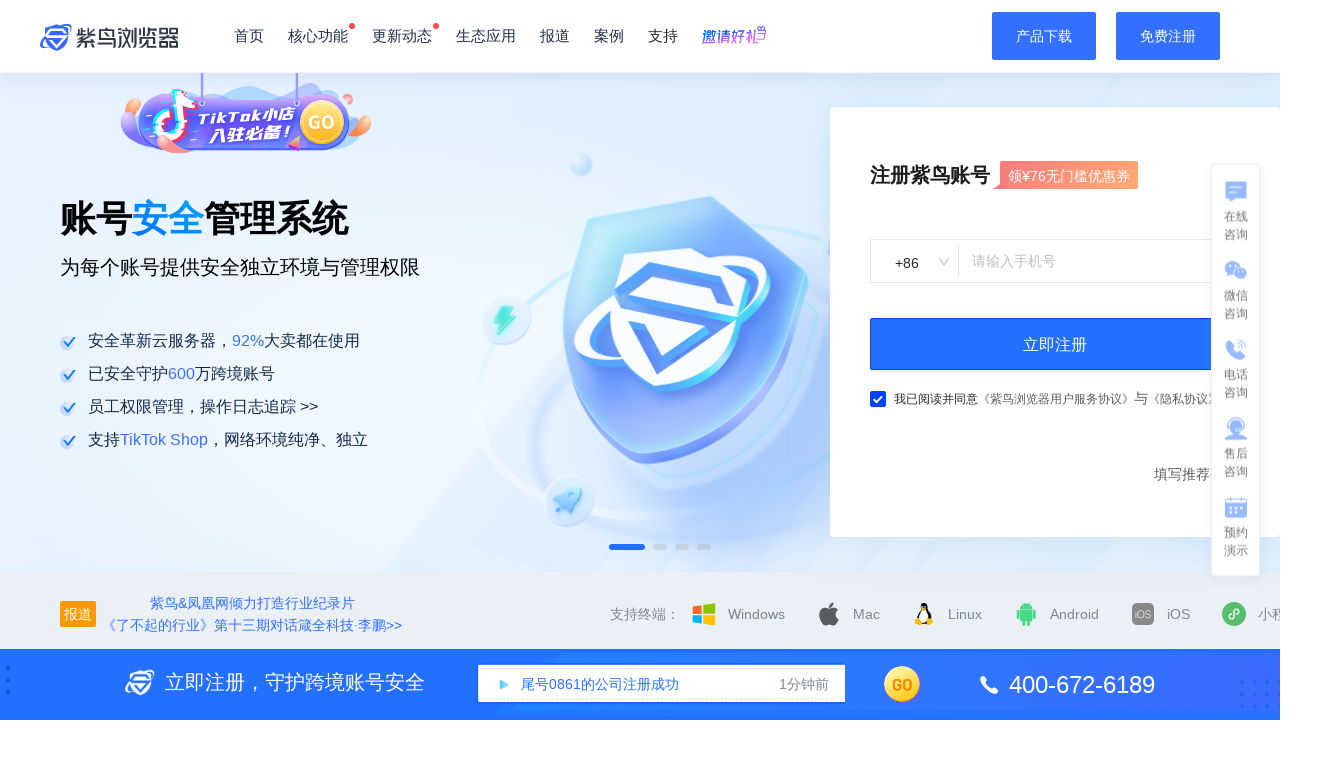

--- FILE ---
content_type: text/html; charset=UTF-8
request_url: https://jy.ziniao.com/forum.php?mod=post&action=reply&fid=49&tid=21595&reppost=31906&extra=&page=1
body_size: 5176
content:
<!DOCTYPE html><html lang="zh-CN"><head><meta charSet="UTF-8"/><meta http-equiv="x-ua-compatible" content="ie=edge"/><meta content="telephone=no" name="format-detection"/><meta property="og:image" content="/logo.png"/><title>紫鸟浏览器-跨境电商账号安全管理系统</title><meta name="keywords" content="跨境电商,安全,账号"/><meta name="description" content="紫鸟超级浏览器专注解决TikTok Shop、亚马逊、沃尔玛、eBay、Shopee等跨境电商账号安全管理问题,为Amazon、Wish、eBay、独立站等跨境电商卖家提供专业安全的店铺管理方案,专业技术让店铺安全更简单。"/><link rel="shortcut icon" href="/favicon.ico"/><script type="text/javascript">
        (function () {
          var ns = document.createElement('script');ns.type = 'text/javascript';ns.async = true;
          ns.src = '//163h5.m.163.com/h5/libs/analyze.js';
          var f = document.getElementsByTagName('script')[0];f.parentNode.insertBefore(ns,f);
        })();
        </script><script>
          (function(w,d,s,l,i){w[l]=w[l]||[];w[l].push({'gtm.start':
          new Date().getTime(),event:'gtm.js'});var f=d.getElementsByTagName(s)[0],
          j=d.createElement(s),dl=l!='dataLayer'?'&l='+l:'';j.async=true;j.src=
          'https://www.googletagmanager.com/gtm.js?id='+i+dl;f.parentNode.insertBefore(j,f);
          })(window,document,'script','dataLayer','GTM-NQ2BF6L');
        </script><script async="">
          !function(f,b,e,v,n,t,s)
          {if(f.fbq)return;n=f.fbq=function(){n.callMethod?
          n.callMethod.apply(n,arguments):n.queue.push(arguments)};
          if(!f._fbq)f._fbq=n;n.push=n;n.loaded=!0;n.version='2.0';
          n.queue=[];t=b.createElement(e);t.async=!0;
          t.src=v;s=b.getElementsByTagName(e)[0];
          s.parentNode.insertBefore(t,s)}(window, document,'script',
          'https://connect.facebook.net/en_US/fbevents.js');
          fbq('init', '619712535864809');
          fbq('track', 'PageView');
          </script><script async="" src="https://www.googletagmanager.com/gtag/js?id=AW-322282142"></script><script>
              window.dataLayer = window.dataLayer || [];
              function gtag(){dataLayer.push(arguments);}
              gtag('js', new Date());

              gtag('config', 'AW-322282142');
            </script><script>
            function gtag_report_conversionZiniao(url) {
              var callback = function () {};
              gtag('event', 'conversion', {
                  'send_to': 'AW-322282142/py1BCM6Sp-oCEJ7F1pkB',
                  'event_callback': callback
              });
              gtag('event', 'Sign_up_register_form', {'event_category': 'sign_up'});
              return false;
            }
        </script><script async="" src="https://www.googletagmanager.com/gtag/js?id=G-RKW9CWWNV1"></script><script>
              window.dataLayer = window.dataLayer || [];
              function gtag(){dataLayer.push(arguments);}
              gtag('js', new Date());

              gtag('config', 'G-RKW9CWWNV1');
            </script><script async="">
              (function (arr) {
                arr.forEach(function (item) {
                  if (item.hasOwnProperty('prepend')) {
                    return;
                  }
                  Object.defineProperty(item, 'prepend', {
                    configurable: true,
                    enumerable: true,
                    writable: true,
                    value: function prepend() {
                      var argArr = Array.prototype.slice.call(arguments),
                        docFrag = document.createDocumentFragment();

                      argArr.forEach(function (argItem) {
                        var isNode = argItem instanceof Node;
                        docFrag.appendChild(isNode ? argItem : document.createTextNode(String(argItem)));
                      });

                      this.insertBefore(docFrag, this.firstChild);
                    }
                  });
                });
              })([Element.prototype, Document.prototype, DocumentFragment.prototype]);
              </script><script>
(function(para) {
  var p = para.sdk_url, n = para.name, w = window, d = document, s = 'script',x = null,y = null;
            if(typeof(w['sensorsDataAnalytic201505']) !== 'undefined') {
      return false;
    }
            w['sensorsDataAnalytic201505'] = n;
            w[n] = w[n] || function(a) {return function() {(w[n]._q = w[n]._q || []).push([a, arguments]);}};
            var ifs = ['track','quick','register','registerPage','registerOnce','clearAllRegister','trackSignup', 'trackAbtest', 'setProfile','setOnceProfile','appendProfile', 'incrementProfile', 'deleteProfile', 'unsetProfile','identify','login','logout','trackLink', 'use'];
            for (var i = 0; i < ifs.length; i++) {
              w[n][ifs[i]] = w[n].call(null, ifs[i]);
  }
            if (!w[n]._t) {
              x = d.createElement(s), y = d.getElementsByTagName(s)[0];
            x.async = 1;
            x.src = p;
            x.setAttribute('charset','UTF-8');
            w[n].para = para;
            y.parentNode.insertBefore(x, y);
  }
})({
            sdk_url: '/sensorsdata.min.js',
            name: 'sensors',
            server_url:'//datasink.ziniao.com/sa?project=znbrowser',
            is_track_single_page: false, // 单页面配置，默认开启，若页面中有锚点设计，需要将该配置删除，否则触发锚点会多触发 $pageview 事件
            use_client_time:true,
            show_log: false,
            // send_type:'beacon',
            scrollmap: {
              collect_url: function(){
                //如果只采集首页
                if(location.href.includes('/tiktok-topic')){
                  return true;
                }
              },
            },
            heatmap: {
            //是否开启点击图，default 表示开启，自动采集 $WebClick 事件，可以设置 'not_collect' 表示关闭。
            clickmap:'default',
            //是否开启触达注意力图，not_collect 表示关闭，不会自动采集 $WebStay 事件，可以设置 'default' 表示开启。
            scroll_notice_map:'default',
            // 设置触达图的有效停留时间，默认超过 4 秒以上算有效停留。
            scroll_delay_time: 500,
            // 单位秒，预置属性停留时长 event_duration 的最大值。默认5个小时，也就是300分钟，18000秒。
            // scroll_event_duration: 4
            // collect_tags: {
            //   video: true
            // }
            custom_property: function(element_target) {
              const moduleName = element_target.getAttribute('data-module')
              // 自定义字段,会替代$element_content,目前用于标识input
              const customElementContent = element_target.getAttribute('data-button')

              let result = {}
              if (!!moduleName) {
                result.module_name = moduleName
              }
              if (!!customElementContent) {
                result.button_name = customElementContent
              }
              return result
            },
  }
})

// sensors.quick('autoTrack');
// sensors.use('PageLeave', { custom_props: { page_title: '我的标题' }, heartbeat_interval_time: 5 });

</script><meta charSet="utf-8"/><meta name="viewport" content="width=device-width"/><meta name="next-head-count" content="2"/><link rel="preload" href="/_next/static/css/4a2f1270da6cdbb90783.css" as="style"/><link rel="stylesheet" href="/_next/static/css/4a2f1270da6cdbb90783.css" data-n-g=""/><link rel="preload" href="/_next/static/css/749fbf672a75e55741f6.css" as="style"/><link rel="stylesheet" href="/_next/static/css/749fbf672a75e55741f6.css" data-n-g=""/><link rel="preload" href="/_next/static/css/8013830713e200cf8ced.css" as="style"/><link rel="stylesheet" href="/_next/static/css/8013830713e200cf8ced.css" data-n-p=""/><link rel="preload" href="/_next/static/css/ad9b4b7c092bec6a0744.css" as="style"/><link rel="stylesheet" href="/_next/static/css/ad9b4b7c092bec6a0744.css" data-n-p=""/><noscript data-n-css=""></noscript><link rel="preload" href="/_next/static/chunks/webpack-b6dac2b5546b603a1c17.js" as="script"/><link rel="preload" href="/_next/static/chunks/framework.d99d6172e6226ce70dc1.js" as="script"/><link rel="preload" href="/_next/static/chunks/129a4da7140f6dedaeecf932872d6da34b46ae67.a2901f5524e64e690126.js" as="script"/><link rel="preload" href="/_next/static/chunks/211a6670b9e4a318c48daa4eb7726a3596d30ecc.f6a37074c9d2dbf42e4c.js" as="script"/><link rel="preload" href="/_next/static/chunks/efaae3235b913802447c76979f1bf49801f79c5e.13c008293052d61c17ec.js" as="script"/><link rel="preload" href="/_next/static/chunks/17b2339fa65dc251c17aa57766e1c645b09f3bb0.f2d85ddc075aa92dfb97.js" as="script"/><link rel="preload" href="/_next/static/chunks/f0fed2358b9a322e9ca5945d2788f2c508f8c4a9.5a5b42c9feb2e26c1c98.js" as="script"/><link rel="preload" href="/_next/static/chunks/3b36332717ccfc39ade65a074b2267d8d6844cc8.837cabc3975bd3264a9c.js" as="script"/><link rel="preload" href="/_next/static/chunks/f3ac3b1c9e0af1b969ff057f5d6789caaccca326.cb3a280fd5f15c61ebc6.js" as="script"/><link rel="preload" href="/_next/static/chunks/828899b5dba0f1956d848c268814e2aecfd96b85.c5051022a406cf6d20ce.js" as="script"/><link rel="preload" href="/_next/static/chunks/b77d8f1ed80286cba4335bbb8c5f02bc495c5234.d07ca4a32d823b8cbd95.js" as="script"/><link rel="preload" href="/_next/static/chunks/82ab56529250a929bb0eab12b5223e1cefdb9e4c.4dd98107fbb5f33fe0f2.js" as="script"/><link rel="preload" href="/_next/static/chunks/48df37e9667c3a256a3a334e8a567038e07a4c03.64f87a45ef972597c432.js" as="script"/><link rel="preload" href="/_next/static/chunks/main-4119f3c73576988eece9.js" as="script"/><link rel="preload" href="/_next/static/chunks/8313d723.8f26fce74a7ffde9dae0.js" as="script"/><link rel="preload" href="/_next/static/chunks/75fc9c18.cd92a2c1ead65b1c5279.js" as="script"/><link rel="preload" href="/_next/static/chunks/bcd00cf8534e2395dd7f2eb0ef39b397862b2cce.cb8b363d899ed27111b7.js" as="script"/><link rel="preload" href="/_next/static/chunks/b3f6585f1b2540534badf8f5a6f78a592f490c46.229088b4ede051ae1253.js" as="script"/><link rel="preload" href="/_next/static/chunks/5badeac17dd6b0cb38f37d5ed9d1f279a79cc2a4.ece0a98b36fd57090740.js" as="script"/><link rel="preload" href="/_next/static/chunks/5badeac17dd6b0cb38f37d5ed9d1f279a79cc2a4_CSS.ddce25b62cf34b951439.js" as="script"/><link rel="preload" href="/_next/static/chunks/9a493bc9c434dd73cac07fe599f049e3da90103e.070474193596523dc88b.js" as="script"/><link rel="preload" href="/_next/static/chunks/d995b41b51f3bb4150454a28bb2c9e1381af513f.f0e5ac7956411b9c43a6.js" as="script"/><link rel="preload" href="/_next/static/chunks/0515d4bcde7ffb6eebca4380968f6d202b6a4563.cada8e7e482b383b812a.js" as="script"/><link rel="preload" href="/_next/static/chunks/730d076af1d1daf4cfbe098a7d61fe86cce6117e.5091f59e4e62d9618b73.js" as="script"/><link rel="preload" href="/_next/static/chunks/b576e7b88cac91361f1ad8a3f5ec3771dfaa1427.5ae25693f3b967214c42.js" as="script"/><link rel="preload" href="/_next/static/chunks/0270029a568ee9ce3b88bc8bb50edc40b2844ba5.fc1f969be3a7bc52e894.js" as="script"/><link rel="preload" href="/_next/static/chunks/pages/_app-be697747f7f7ff2edcc9.js" as="script"/><link rel="preload" href="/_next/static/chunks/29107295.a3067d3e2c07aa67d828.js" as="script"/><link rel="preload" href="/_next/static/chunks/a560fdf5da45ab54b11fe6cbb7a81aed648035be.2ade66de44e3a0fc1bf8.js" as="script"/><link rel="preload" href="/_next/static/chunks/dd1f855a40e93b970da07b55a81a027d191ea70f_CSS.eaf58be72fcea85e662f.js" as="script"/><link rel="preload" href="/_next/static/chunks/0d98fa21b9a9e888347b776ede23622d9e38c20e.1e31f94d61acda403447.js" as="script"/><link rel="preload" href="/_next/static/chunks/6ab4c8280addb950fc1e247e7fdb0c74cf2a1fec.a9af8c7b743c349f141b.js" as="script"/><link rel="preload" href="/_next/static/chunks/472bd28436054abd0f3dcd1deedffd4270690e1f.07999611ddf3af932016.js" as="script"/><link rel="preload" href="/_next/static/chunks/pages/index-4c51e50c87c55652baae.js" as="script"/></head><body><a id="btnServiceIcon" href="/" style="display:none"></a><div id="__next"></div><script id="__NEXT_DATA__" type="application/json">{"props":{"pageProps":{}},"page":"/","query":{},"buildId":"cPG8sYDyMSB40p4SdDYAN","runtimeConfig":{"ecoSystemUrlZiniao":"https://appstore.ziniao.com/","ecoSystemUrl":"https://appstore.superbrowser.com/"},"nextExport":true,"autoExport":true,"isFallback":false}</script><script nomodule="" src="/_next/static/chunks/polyfills-0237776c973afdc2317b.js"></script><script src="/_next/static/chunks/webpack-b6dac2b5546b603a1c17.js" async=""></script><script src="/_next/static/chunks/framework.d99d6172e6226ce70dc1.js" async=""></script><script src="/_next/static/chunks/129a4da7140f6dedaeecf932872d6da34b46ae67.a2901f5524e64e690126.js" async=""></script><script src="/_next/static/chunks/211a6670b9e4a318c48daa4eb7726a3596d30ecc.f6a37074c9d2dbf42e4c.js" async=""></script><script src="/_next/static/chunks/efaae3235b913802447c76979f1bf49801f79c5e.13c008293052d61c17ec.js" async=""></script><script src="/_next/static/chunks/17b2339fa65dc251c17aa57766e1c645b09f3bb0.f2d85ddc075aa92dfb97.js" async=""></script><script src="/_next/static/chunks/f0fed2358b9a322e9ca5945d2788f2c508f8c4a9.5a5b42c9feb2e26c1c98.js" async=""></script><script src="/_next/static/chunks/3b36332717ccfc39ade65a074b2267d8d6844cc8.837cabc3975bd3264a9c.js" async=""></script><script src="/_next/static/chunks/f3ac3b1c9e0af1b969ff057f5d6789caaccca326.cb3a280fd5f15c61ebc6.js" async=""></script><script src="/_next/static/chunks/828899b5dba0f1956d848c268814e2aecfd96b85.c5051022a406cf6d20ce.js" async=""></script><script src="/_next/static/chunks/b77d8f1ed80286cba4335bbb8c5f02bc495c5234.d07ca4a32d823b8cbd95.js" async=""></script><script src="/_next/static/chunks/82ab56529250a929bb0eab12b5223e1cefdb9e4c.4dd98107fbb5f33fe0f2.js" async=""></script><script src="/_next/static/chunks/48df37e9667c3a256a3a334e8a567038e07a4c03.64f87a45ef972597c432.js" async=""></script><script src="/_next/static/chunks/main-4119f3c73576988eece9.js" async=""></script><script src="/_next/static/chunks/8313d723.8f26fce74a7ffde9dae0.js" async=""></script><script src="/_next/static/chunks/75fc9c18.cd92a2c1ead65b1c5279.js" async=""></script><script src="/_next/static/chunks/bcd00cf8534e2395dd7f2eb0ef39b397862b2cce.cb8b363d899ed27111b7.js" async=""></script><script src="/_next/static/chunks/b3f6585f1b2540534badf8f5a6f78a592f490c46.229088b4ede051ae1253.js" async=""></script><script src="/_next/static/chunks/5badeac17dd6b0cb38f37d5ed9d1f279a79cc2a4.ece0a98b36fd57090740.js" async=""></script><script src="/_next/static/chunks/5badeac17dd6b0cb38f37d5ed9d1f279a79cc2a4_CSS.ddce25b62cf34b951439.js" async=""></script><script src="/_next/static/chunks/9a493bc9c434dd73cac07fe599f049e3da90103e.070474193596523dc88b.js" async=""></script><script src="/_next/static/chunks/d995b41b51f3bb4150454a28bb2c9e1381af513f.f0e5ac7956411b9c43a6.js" async=""></script><script src="/_next/static/chunks/0515d4bcde7ffb6eebca4380968f6d202b6a4563.cada8e7e482b383b812a.js" async=""></script><script src="/_next/static/chunks/730d076af1d1daf4cfbe098a7d61fe86cce6117e.5091f59e4e62d9618b73.js" async=""></script><script src="/_next/static/chunks/b576e7b88cac91361f1ad8a3f5ec3771dfaa1427.5ae25693f3b967214c42.js" async=""></script><script src="/_next/static/chunks/0270029a568ee9ce3b88bc8bb50edc40b2844ba5.fc1f969be3a7bc52e894.js" async=""></script><script src="/_next/static/chunks/pages/_app-be697747f7f7ff2edcc9.js" async=""></script><script src="/_next/static/chunks/29107295.a3067d3e2c07aa67d828.js" async=""></script><script src="/_next/static/chunks/a560fdf5da45ab54b11fe6cbb7a81aed648035be.2ade66de44e3a0fc1bf8.js" async=""></script><script src="/_next/static/chunks/dd1f855a40e93b970da07b55a81a027d191ea70f_CSS.eaf58be72fcea85e662f.js" async=""></script><script src="/_next/static/chunks/0d98fa21b9a9e888347b776ede23622d9e38c20e.1e31f94d61acda403447.js" async=""></script><script src="/_next/static/chunks/6ab4c8280addb950fc1e247e7fdb0c74cf2a1fec.a9af8c7b743c349f141b.js" async=""></script><script src="/_next/static/chunks/472bd28436054abd0f3dcd1deedffd4270690e1f.07999611ddf3af932016.js" async=""></script><script src="/_next/static/chunks/pages/index-4c51e50c87c55652baae.js" async=""></script><script src="/_next/static/cPG8sYDyMSB40p4SdDYAN/_buildManifest.js" async=""></script><script src="/_next/static/cPG8sYDyMSB40p4SdDYAN/_ssgManifest.js" async=""></script></body><noscript>
              <iframe src="https://www.googletagmanager.com/ns.html?id=GTM-NQ2BF6L"
              height="0" width="0" style="display:none;visibility:hidden"></iframe></noscript>
            </noscript></html>

--- FILE ---
content_type: text/css
request_url: https://jy.ziniao.com/_next/static/css/ad9b4b7c092bec6a0744.css
body_size: 15126
content:
.ant-tooltip{box-sizing:border-box;margin:0;padding:0;color:rgba(0,0,0,.85);font-size:14px;font-variant:tabular-nums;line-height:1.5715;list-style:none;-webkit-font-feature-settings:"tnum","tnum";font-feature-settings:"tnum","tnum";position:absolute;z-index:1070;display:block;max-width:250px;visibility:visible}.ant-tooltip-hidden{display:none}.ant-tooltip-placement-top,.ant-tooltip-placement-topLeft,.ant-tooltip-placement-topRight{padding-bottom:8px}.ant-tooltip-placement-right,.ant-tooltip-placement-rightBottom,.ant-tooltip-placement-rightTop{padding-left:8px}.ant-tooltip-placement-bottom,.ant-tooltip-placement-bottomLeft,.ant-tooltip-placement-bottomRight{padding-top:8px}.ant-tooltip-placement-left,.ant-tooltip-placement-leftBottom,.ant-tooltip-placement-leftTop{padding-right:8px}.ant-tooltip-inner{min-width:30px;min-height:32px;padding:6px 8px;color:#fff;text-align:left;text-decoration:none;word-wrap:break-word;background-color:rgba(0,0,0,.75);border-radius:2px;box-shadow:0 2px 16px rgba(135,135,139,.2)}.ant-tooltip-arrow{position:absolute;display:block;width:13.07106781px;height:13.07106781px;overflow:hidden;background:transparent;pointer-events:none}.ant-tooltip-arrow-content{position:absolute;top:0;right:0;bottom:0;left:0;display:block;width:5px;height:5px;margin:auto;background-color:rgba(0,0,0,.75);content:"";pointer-events:auto}.ant-tooltip-placement-top .ant-tooltip-arrow,.ant-tooltip-placement-topLeft .ant-tooltip-arrow,.ant-tooltip-placement-topRight .ant-tooltip-arrow{bottom:-5.07106781px}.ant-tooltip-placement-top .ant-tooltip-arrow-content,.ant-tooltip-placement-topLeft .ant-tooltip-arrow-content,.ant-tooltip-placement-topRight .ant-tooltip-arrow-content{box-shadow:3px 3px 7px rgba(0,0,0,.07);-webkit-transform:translateY(-6.53553391px) rotate(45deg);transform:translateY(-6.53553391px) rotate(45deg)}.ant-tooltip-placement-top .ant-tooltip-arrow{left:50%;-webkit-transform:translateX(-50%);transform:translateX(-50%)}.ant-tooltip-placement-topLeft .ant-tooltip-arrow{left:13px}.ant-tooltip-placement-topRight .ant-tooltip-arrow{right:13px}.ant-tooltip-placement-right .ant-tooltip-arrow,.ant-tooltip-placement-rightBottom .ant-tooltip-arrow,.ant-tooltip-placement-rightTop .ant-tooltip-arrow{left:-5.07106781px}.ant-tooltip-placement-right .ant-tooltip-arrow-content,.ant-tooltip-placement-rightBottom .ant-tooltip-arrow-content,.ant-tooltip-placement-rightTop .ant-tooltip-arrow-content{box-shadow:-3px 3px 7px rgba(0,0,0,.07);-webkit-transform:translateX(6.53553391px) rotate(45deg);transform:translateX(6.53553391px) rotate(45deg)}.ant-tooltip-placement-right .ant-tooltip-arrow{top:50%;-webkit-transform:translateY(-50%);transform:translateY(-50%)}.ant-tooltip-placement-rightTop .ant-tooltip-arrow{top:5px}.ant-tooltip-placement-rightBottom .ant-tooltip-arrow{bottom:5px}.ant-tooltip-placement-left .ant-tooltip-arrow,.ant-tooltip-placement-leftBottom .ant-tooltip-arrow,.ant-tooltip-placement-leftTop .ant-tooltip-arrow{right:-5.07106781px}.ant-tooltip-placement-left .ant-tooltip-arrow-content,.ant-tooltip-placement-leftBottom .ant-tooltip-arrow-content,.ant-tooltip-placement-leftTop .ant-tooltip-arrow-content{box-shadow:3px -3px 7px rgba(0,0,0,.07);-webkit-transform:translateX(-6.53553391px) rotate(45deg);transform:translateX(-6.53553391px) rotate(45deg)}.ant-tooltip-placement-left .ant-tooltip-arrow{top:50%;-webkit-transform:translateY(-50%);transform:translateY(-50%)}.ant-tooltip-placement-leftTop .ant-tooltip-arrow{top:5px}.ant-tooltip-placement-leftBottom .ant-tooltip-arrow{bottom:5px}.ant-tooltip-placement-bottom .ant-tooltip-arrow,.ant-tooltip-placement-bottomLeft .ant-tooltip-arrow,.ant-tooltip-placement-bottomRight .ant-tooltip-arrow{top:-5.07106781px}.ant-tooltip-placement-bottom .ant-tooltip-arrow-content,.ant-tooltip-placement-bottomLeft .ant-tooltip-arrow-content,.ant-tooltip-placement-bottomRight .ant-tooltip-arrow-content{box-shadow:-3px -3px 7px rgba(0,0,0,.07);-webkit-transform:translateY(6.53553391px) rotate(45deg);transform:translateY(6.53553391px) rotate(45deg)}.ant-tooltip-placement-bottom .ant-tooltip-arrow{left:50%;-webkit-transform:translateX(-50%);transform:translateX(-50%)}.ant-tooltip-placement-bottomLeft .ant-tooltip-arrow{left:13px}.ant-tooltip-placement-bottomRight .ant-tooltip-arrow{right:13px}.ant-tooltip-magenta .ant-tooltip-arrow-content,.ant-tooltip-magenta .ant-tooltip-inner,.ant-tooltip-pink .ant-tooltip-arrow-content,.ant-tooltip-pink .ant-tooltip-inner{background-color:#eb2f96}.ant-tooltip-red .ant-tooltip-arrow-content,.ant-tooltip-red .ant-tooltip-inner{background-color:#f5222d}.ant-tooltip-volcano .ant-tooltip-arrow-content,.ant-tooltip-volcano .ant-tooltip-inner{background-color:#fa541c}.ant-tooltip-orange .ant-tooltip-arrow-content,.ant-tooltip-orange .ant-tooltip-inner{background-color:#fa8c16}.ant-tooltip-yellow .ant-tooltip-arrow-content,.ant-tooltip-yellow .ant-tooltip-inner{background-color:#fadb14}.ant-tooltip-gold .ant-tooltip-arrow-content,.ant-tooltip-gold .ant-tooltip-inner{background-color:#faad14}.ant-tooltip-cyan .ant-tooltip-arrow-content,.ant-tooltip-cyan .ant-tooltip-inner{background-color:#13c2c2}.ant-tooltip-lime .ant-tooltip-arrow-content,.ant-tooltip-lime .ant-tooltip-inner{background-color:#a0d911}.ant-tooltip-green .ant-tooltip-arrow-content,.ant-tooltip-green .ant-tooltip-inner{background-color:#52c41a}.ant-tooltip-blue .ant-tooltip-arrow-content,.ant-tooltip-blue .ant-tooltip-inner{background-color:#1890ff}.ant-tooltip-geekblue .ant-tooltip-arrow-content,.ant-tooltip-geekblue .ant-tooltip-inner{background-color:#2f54eb}.ant-tooltip-purple .ant-tooltip-arrow-content,.ant-tooltip-purple .ant-tooltip-inner{background-color:#722ed1}.ant-tooltip-rtl{direction:rtl}.ant-tooltip-rtl .ant-tooltip-inner{text-align:right}.ant-popover{box-sizing:border-box;margin:0;padding:0;color:rgba(0,0,0,.85);font-size:14px;font-variant:tabular-nums;line-height:1.5715;list-style:none;-webkit-font-feature-settings:"tnum","tnum";font-feature-settings:"tnum","tnum";position:absolute;top:0;left:0;z-index:1030;font-weight:400;white-space:normal;text-align:left;cursor:auto;-webkit-user-select:text;-ms-user-select:text;user-select:text}.ant-popover:after{position:absolute;background:hsla(0,0%,100%,.01);content:""}.ant-popover-hidden{display:none}.ant-popover-placement-top,.ant-popover-placement-topLeft,.ant-popover-placement-topRight{padding-bottom:10px}.ant-popover-placement-right,.ant-popover-placement-rightBottom,.ant-popover-placement-rightTop{padding-left:10px}.ant-popover-placement-bottom,.ant-popover-placement-bottomLeft,.ant-popover-placement-bottomRight{padding-top:10px}.ant-popover-placement-left,.ant-popover-placement-leftBottom,.ant-popover-placement-leftTop{padding-right:10px}.ant-popover-inner{background-color:#fff;background-clip:padding-box;border-radius:2px;box-shadow:0 2px 16px rgba(135,135,139,.2);box-shadow:0 0 8px rgba(0,0,0,.15)\9}@media (-ms-high-contrast:none),screen and (-ms-high-contrast:active){.ant-popover-inner{box-shadow:0 2px 16px rgba(135,135,139,.2)}}.ant-popover-title{min-width:177px;min-height:32px;margin:0;padding:5px 16px 4px;color:rgba(0,0,0,.85);font-weight:500;border-bottom:1px solid #f0f0f0}.ant-popover-inner-content{padding:12px 16px;color:rgba(0,0,0,.85)}.ant-popover-message{position:relative;padding:4px 0 12px;color:rgba(0,0,0,.85);font-size:14px}.ant-popover-message>.anticon{position:absolute;top:8.0005px;color:#faad14;font-size:14px}.ant-popover-message-title{padding-left:22px}.ant-popover-buttons{margin-bottom:4px;text-align:right}.ant-popover-buttons button{margin-left:8px}.ant-popover-arrow{position:absolute;display:block;width:8.48528137px;height:8.48528137px;background:transparent;border-style:solid;border-width:4.24264069px;-webkit-transform:rotate(45deg);transform:rotate(45deg)}.ant-popover-placement-top>.ant-popover-content>.ant-popover-arrow,.ant-popover-placement-topLeft>.ant-popover-content>.ant-popover-arrow,.ant-popover-placement-topRight>.ant-popover-content>.ant-popover-arrow{bottom:6.2px;border-color:transparent #fff #fff transparent;box-shadow:3px 3px 7px rgba(0,0,0,.07)}.ant-popover-placement-top>.ant-popover-content>.ant-popover-arrow{left:50%;-webkit-transform:translateX(-50%) rotate(45deg);transform:translateX(-50%) rotate(45deg)}.ant-popover-placement-topLeft>.ant-popover-content>.ant-popover-arrow{left:16px}.ant-popover-placement-topRight>.ant-popover-content>.ant-popover-arrow{right:16px}.ant-popover-placement-right>.ant-popover-content>.ant-popover-arrow,.ant-popover-placement-rightBottom>.ant-popover-content>.ant-popover-arrow,.ant-popover-placement-rightTop>.ant-popover-content>.ant-popover-arrow{left:6px;border-color:transparent transparent #fff #fff;box-shadow:-3px 3px 7px rgba(0,0,0,.07)}.ant-popover-placement-right>.ant-popover-content>.ant-popover-arrow{top:50%;-webkit-transform:translateY(-50%) rotate(45deg);transform:translateY(-50%) rotate(45deg)}.ant-popover-placement-rightTop>.ant-popover-content>.ant-popover-arrow{top:12px}.ant-popover-placement-rightBottom>.ant-popover-content>.ant-popover-arrow{bottom:12px}.ant-popover-placement-bottom>.ant-popover-content>.ant-popover-arrow,.ant-popover-placement-bottomLeft>.ant-popover-content>.ant-popover-arrow,.ant-popover-placement-bottomRight>.ant-popover-content>.ant-popover-arrow{top:6px;border-color:#fff transparent transparent #fff;box-shadow:-2px -2px 5px rgba(0,0,0,.06)}.ant-popover-placement-bottom>.ant-popover-content>.ant-popover-arrow{left:50%;-webkit-transform:translateX(-50%) rotate(45deg);transform:translateX(-50%) rotate(45deg)}.ant-popover-placement-bottomLeft>.ant-popover-content>.ant-popover-arrow{left:16px}.ant-popover-placement-bottomRight>.ant-popover-content>.ant-popover-arrow{right:16px}.ant-popover-placement-left>.ant-popover-content>.ant-popover-arrow,.ant-popover-placement-leftBottom>.ant-popover-content>.ant-popover-arrow,.ant-popover-placement-leftTop>.ant-popover-content>.ant-popover-arrow{right:6px;border-color:#fff #fff transparent transparent;box-shadow:3px -3px 7px rgba(0,0,0,.07)}.ant-popover-placement-left>.ant-popover-content>.ant-popover-arrow{top:50%;-webkit-transform:translateY(-50%) rotate(45deg);transform:translateY(-50%) rotate(45deg)}.ant-popover-placement-leftTop>.ant-popover-content>.ant-popover-arrow{top:12px}.ant-popover-placement-leftBottom>.ant-popover-content>.ant-popover-arrow{bottom:12px}.ant-popover-rtl{direction:rtl;text-align:right}.ant-popover-rtl .ant-popover-message-title{padding-right:22px;padding-left:16px}.ant-popover-rtl .ant-popover-buttons{text-align:left}.ant-popover-rtl .ant-popover-buttons button{margin-right:8px;margin-left:0}.ant-message{box-sizing:border-box;margin:0;padding:0;color:rgba(0,0,0,.85);font-size:14px;font-variant:tabular-nums;line-height:1.5715;list-style:none;-webkit-font-feature-settings:"tnum","tnum";font-feature-settings:"tnum","tnum";position:fixed;top:8px;left:0;z-index:1010;width:100%;pointer-events:none}.ant-message-notice{padding:8px;text-align:center}.ant-message-notice-content{display:inline-block;padding:10px 16px;background:#fff;border-radius:2px;box-shadow:0 3px 6px -4px rgba(0,0,0,.12),0 6px 16px 0 rgba(0,0,0,.08),0 9px 28px 8px rgba(0,0,0,.05);pointer-events:all}.ant-message-success .anticon{color:#52c41a}.ant-message-error .anticon{color:#ff4d4f}.ant-message-warning .anticon{color:#faad14}.ant-message-info .anticon,.ant-message-loading .anticon{color:#04f}.ant-message .anticon{position:relative;top:1px;margin-right:8px;font-size:16px}.ant-message-notice.move-up-leave.move-up-leave-active{-webkit-animation-name:MessageMoveOut;animation-name:MessageMoveOut;-webkit-animation-duration:.3s;animation-duration:.3s}@-webkit-keyframes MessageMoveOut{0%{max-height:150px;padding:8px;opacity:1}to{max-height:0;padding:0;opacity:0}}@keyframes MessageMoveOut{0%{max-height:150px;padding:8px;opacity:1}to{max-height:0;padding:0;opacity:0}}.ant-message-rtl,.ant-message-rtl span{direction:rtl}.ant-message-rtl .anticon{margin-right:0;margin-left:8px}.ant-notification{box-sizing:border-box;padding:0;color:rgba(0,0,0,.85);font-size:14px;font-variant:tabular-nums;line-height:1.5715;list-style:none;-webkit-font-feature-settings:"tnum","tnum";font-feature-settings:"tnum","tnum";position:fixed;z-index:1010;margin:0 24px 0 0}.ant-notification-bottomLeft,.ant-notification-topLeft{margin-right:0;margin-left:24px}.ant-notification-bottomLeft .ant-notification-fade-appear.ant-notification-fade-appear-active,.ant-notification-bottomLeft .ant-notification-fade-enter.ant-notification-fade-enter-active,.ant-notification-topLeft .ant-notification-fade-appear.ant-notification-fade-appear-active,.ant-notification-topLeft .ant-notification-fade-enter.ant-notification-fade-enter-active{-webkit-animation-name:NotificationLeftFadeIn;animation-name:NotificationLeftFadeIn}.ant-notification-close-icon{font-size:14px;cursor:pointer}.ant-notification-hook-holder,.ant-notification-notice{position:relative;width:384px;max-width:calc(100vw - 24px * 2);margin-bottom:16px;margin-left:auto;overflow:hidden;word-wrap:break-word;background:#fff;border-radius:2px;box-shadow:0 3px 6px -4px rgba(0,0,0,.12),0 6px 16px 0 rgba(0,0,0,.08),0 9px 28px 8px rgba(0,0,0,.05)}.ant-notification-bottomLeft .ant-notification-hook-holder,.ant-notification-bottomLeft .ant-notification-notice,.ant-notification-topLeft .ant-notification-hook-holder,.ant-notification-topLeft .ant-notification-notice{margin-right:auto;margin-left:0}.ant-notification-hook-holder>.ant-notification-notice{margin-bottom:0;box-shadow:none}.ant-notification-notice{padding:16px 24px;line-height:1.5715}.ant-notification-notice-message{margin-bottom:8px;color:rgba(0,0,0,.85);font-size:16px;line-height:24px}.ant-notification-notice-message-single-line-auto-margin{display:block;width:calc(384px - 24px * 2 - 24px - 48px - 100%);max-width:4px;background-color:transparent;pointer-events:none}.ant-notification-notice-message-single-line-auto-margin:before{display:block;content:""}.ant-notification-notice-description{font-size:14px}.ant-notification-notice-closable .ant-notification-notice-message{padding-right:24px}.ant-notification-notice-with-icon .ant-notification-notice-message{margin-bottom:4px;margin-left:48px;font-size:16px}.ant-notification-notice-with-icon .ant-notification-notice-description{margin-left:48px;font-size:14px}.ant-notification-notice-icon{position:absolute;margin-left:4px;font-size:24px;line-height:24px}.anticon.ant-notification-notice-icon-success{color:#52c41a}.anticon.ant-notification-notice-icon-info{color:#04f}.anticon.ant-notification-notice-icon-warning{color:#faad14}.anticon.ant-notification-notice-icon-error{color:#ff4d4f}.ant-notification-notice-close{position:absolute;top:16px;right:22px;color:rgba(0,0,0,.45);outline:none}.ant-notification-notice-close:hover{color:rgba(0,0,0,.67)}.ant-notification-notice-btn{float:right;margin-top:16px}.ant-notification .notification-fade-effect{-webkit-animation-duration:.24s;animation-duration:.24s;-webkit-animation-timing-function:cubic-bezier(.645,.045,.355,1);animation-timing-function:cubic-bezier(.645,.045,.355,1);-webkit-animation-fill-mode:both;animation-fill-mode:both}.ant-notification-fade-appear,.ant-notification-fade-enter{opacity:0;-webkit-animation-play-state:paused;animation-play-state:paused}.ant-notification-fade-appear,.ant-notification-fade-enter,.ant-notification-fade-leave{-webkit-animation-duration:.24s;animation-duration:.24s;-webkit-animation-timing-function:cubic-bezier(.645,.045,.355,1);animation-timing-function:cubic-bezier(.645,.045,.355,1);-webkit-animation-fill-mode:both;animation-fill-mode:both}.ant-notification-fade-leave{-webkit-animation-duration:.2s;animation-duration:.2s;-webkit-animation-play-state:paused;animation-play-state:paused}.ant-notification-fade-appear.ant-notification-fade-appear-active,.ant-notification-fade-enter.ant-notification-fade-enter-active{-webkit-animation-name:NotificationFadeIn;animation-name:NotificationFadeIn;-webkit-animation-play-state:running;animation-play-state:running}.ant-notification-fade-leave.ant-notification-fade-leave-active{-webkit-animation-name:NotificationFadeOut;animation-name:NotificationFadeOut;-webkit-animation-play-state:running;animation-play-state:running}@-webkit-keyframes NotificationFadeIn{0%{left:384px;opacity:0}to{left:0;opacity:1}}@keyframes NotificationFadeIn{0%{left:384px;opacity:0}to{left:0;opacity:1}}@-webkit-keyframes NotificationLeftFadeIn{0%{right:384px;opacity:0}to{right:0;opacity:1}}@keyframes NotificationLeftFadeIn{0%{right:384px;opacity:0}to{right:0;opacity:1}}@-webkit-keyframes NotificationFadeOut{0%{max-height:150px;margin-bottom:16px;opacity:1}to{max-height:0;margin-bottom:0;padding-top:0;padding-bottom:0;opacity:0}}@keyframes NotificationFadeOut{0%{max-height:150px;margin-bottom:16px;opacity:1}to{max-height:0;margin-bottom:0;padding-top:0;padding-bottom:0;opacity:0}}.ant-notification-rtl{direction:rtl}.ant-notification-rtl .ant-notification-notice-closable .ant-notification-notice-message{padding-right:0;padding-left:24px}.ant-notification-rtl .ant-notification-notice-with-icon .ant-notification-notice-description,.ant-notification-rtl .ant-notification-notice-with-icon .ant-notification-notice-message{margin-right:48px;margin-left:0}.ant-notification-rtl .ant-notification-notice-icon{margin-right:4px;margin-left:0}.ant-notification-rtl .ant-notification-notice-close{right:auto;left:22px}.ant-notification-rtl .ant-notification-notice-btn{float:left}.style_title__3fZFY{width:100%;height:96px;text-align:center;font-size:26px;color:#1b1b1c;margin-bottom:14px;background-position:50%;background-repeat:no-repeat;background-size:auto 100%;position:relative}.style_title__3fZFY span{display:inline-block;margin-top:58px}.style_title__3fZFY img{position:absolute;width:48px;height:55px;left:50%;margin-left:-27px;margin-top:-6px}.style_logoTips__a3YZx{font-size:16px;font-weight:400;line-height:16px;color:#5b5c60;padding-top:15px}.style_body__2giNK{width:100%;background-image:url(/_next/static/images/banner-c0b121984aed9ec243429f682daa40d9.png);background-repeat:no-repeat;background-size:100% 292px;background-position:100% 0}.style_body__2giNK.style_oldBg__18IxI{background:url(/_next/static/images/bg-36a66e32a861405b3b9724ceeceaef92.png) no-repeat;padding-top:70px}.style_body__2giNK .style_container__3xayp{width:1200px;margin:0 auto;display:flex;align-items:center}.style_body__2giNK .style_container__3xayp .style_contentBox__3dvfs{width:1200px}.style_body__2giNK .style_container__3xayp .style_contentBox__3dvfs .style_title__2Sp3w{background:url(/_next/static/images/title_bg-8f878bd183ba7ee3acc6b3b013e8bd58.png) 50% no-repeat;background-size:auto 96px;height:292px;text-align:center;padding-top:124px}.style_body__2giNK .style_container__3xayp .style_contentBox__3dvfs .style_title__2Sp3w h1{color:#1b1b1c;font-size:30px}.style_body__2giNK .style_container__3xayp .style_contentBox__3dvfs .style_title__2Sp3w h2{color:#666;font-size:26px;margin-top:12px}.style_body__2giNK .style_container__3xayp .style_contentBox__3dvfs .style_content__3lnu7{display:flex;position:relative;align-items:stretch;padding-top:80px}.style_body__2giNK .style_container__3xayp .style_contentBox__3dvfs .style_content__3lnu7 .style_service__22RFy{flex:3 1;text-align:center}.style_body__2giNK .style_container__3xayp .style_contentBox__3dvfs .style_content__3lnu7 .style_service__22RFy>img{margin-top:10px;width:240px;height:240px}.style_body__2giNK .style_container__3xayp .style_contentBox__3dvfs .style_content__3lnu7 .style_service__22RFy .style_desc__Yf1aZ{color:#7e8795;font-size:14px;margin-top:5px}.style_body__2giNK .style_container__3xayp .style_contentBox__3dvfs .style_content__3lnu7 .style_service__22RFy .style_qrname__1tspO{color:#1b1b1c;font-size:18px;margin-top:6px}.style_body__2giNK .style_container__3xayp .style_contentBox__3dvfs .style_content__3lnu7 .style_details__3o29h{flex:4 1;display:flex;flex-direction:column;justify-content:space-between;align-items:flex-start}.style_body__2giNK .style_container__3xayp .style_contentBox__3dvfs .style_content__3lnu7 .style_details__3o29h .style_item__1RLLS{display:flex;margin-bottom:20px}.style_body__2giNK .style_container__3xayp .style_contentBox__3dvfs .style_content__3lnu7 .style_details__3o29h .style_item__1RLLS>img{width:60px;height:60px}.style_body__2giNK .style_container__3xayp .style_contentBox__3dvfs .style_content__3lnu7 .style_details__3o29h .style_item__1RLLS .style_itemTextWrap__1dNqI{display:flex}.style_body__2giNK .style_container__3xayp .style_contentBox__3dvfs .style_content__3lnu7 .style_details__3o29h .style_item__1RLLS .style_itemText__1miMg{margin-left:24px;margin-right:50px}.style_body__2giNK .style_container__3xayp .style_contentBox__3dvfs .style_content__3lnu7 .style_details__3o29h .style_item__1RLLS .style_itemText__1miMg h3{color:#7a7f83;font-size:14px;margin-bottom:2px}.style_body__2giNK .style_container__3xayp .style_contentBox__3dvfs .style_content__3lnu7 .style_details__3o29h .style_item__1RLLS .style_itemText__1miMg p{font-weight:700;color:#1b1b1c;font-size:18px}.style_body__2giNK .style_container__3xayp .style_contentBox__3dvfs .style_content__3lnu7 .style_details__3o29h .style_item__1RLLS .style_itemText__1miMg p>span{display:block}.style_body__2giNK .style_container__3xayp .style_contentBox__3dvfs .style_content__3lnu7 .style_details__3o29h .style_item__1RLLS .style_itemText__1miMg p>.style_wechatIcon__1UVts{display:inline-block;margin-left:6px;width:20px;height:20px;background:url(/_next/static/images/wechat-eb021459d33031e157c2bec96d15ad7f.png);background-size:100%;background-position:top;vertical-align:middle}.style_body__2giNK .style_container__3xayp .style_contentBox__3dvfs .style_content__3lnu7 .style_details__3o29h .style_item__1RLLS:hover .style_itemText__1miMg>p>.style_wechatIcon__1UVts{background-position:bottom}.style_body__2giNK .style_map__2Hqum{margin:60px auto;width:1200px}.style_body__2giNK .style_map__2Hqum>img{width:100%;height:400px}.style_body__2giNK .style_footerAddress__1qL9-{display:flex;justify-content:center;align-items:center;height:27px;font-size:21px;font-family:Microsoft YaHei;font-weight:400;line-height:11px;color:#08152a;opacity:1;margin-bottom:88px;margin-top:-50px}.style_body__2giNK .style_footerAddress__1qL9- .style_addressImg__2EA77{margin-right:12px;width:24px;height:24px}.style_body__2giNK .style_footerAddress__1qL9- .style_addressImg__2EA77 img{width:100%;height:100%}.style_wechatPopover__2ra2x{text-align:center;width:218px;padding:12px 0}.style_wechatPopover__2ra2x h3{color:#1b1b1c;font-size:16p}.style_wechatPopover__2ra2x p{color:#7a7f83;font-size:14px;margin-top:2px;margin-bottom:16px}.style_wechatPopover__2ra2x>img{width:158px;height:158px}@-webkit-keyframes style_tooltipShake__mmfaa{0%{-webkit-transform:translateX(-2px);transform:translateX(-2px)}to{-webkit-transform:translateX(2px);transform:translateX(2px)}}@keyframes style_tooltipShake__mmfaa{0%{-webkit-transform:translateX(-2px);transform:translateX(-2px)}to{-webkit-transform:translateX(2px);transform:translateX(2px)}}.style_container__1RVDD{position:fixed;right:20px;z-index:9;top:calc(50% + 36px);-webkit-transform:translateY(-50%);transform:translateY(-50%)}.style_container__1RVDD .menu{width:49px;background:#fff;box-shadow:0 4px 10px 1px hsla(0,0%,64.3%,.12);border-radius:4px;border:1px solid hsla(0,0%,91%,.7);display:flex;flex-direction:column;align-items:center;padding-bottom:16px}.style_container__1RVDD .menu-item{width:40px;display:flex;flex-flow:column nowrap;justify-content:flex-start;align-items:center;text-align:center;padding-top:11px;cursor:pointer}.style_container__1RVDD .menu-item-title{display:flex;color:#707070;font-size:12px;justify-content:center;margin:0 5px}.style_container__1RVDD .menu-item:hover .menu-item-title{color:#4483fe}.style_container__1RVDD .menu-item:hover .menu-item-icon-godoor{background:no-repeat 50%/24px url(/_next/static/images/reserve_hover-d79a220b888bfaadcd57e8b147bcacad.png),linear-gradient(180deg,#4d55f6,#4483fe)}.style_container__1RVDD .menu-item:hover .menu-item-icon-aftersell{background:no-repeat 50%/24px url(/_next/static/images/after_sell_hover-fa1ed87a84fe2012a3bb38bc2f1b5100.png),linear-gradient(180deg,#4d55f6,#4483fe)}.style_container__1RVDD .menu-item:hover .menu-item-icon-onlinechat{background:no-repeat 50%/24px url(/_next/static/images/online_chat_hover-89f64195abf3709d9dff9583f902f08c.png),linear-gradient(180deg,#4d55f6,#4483fe)}.style_container__1RVDD .menu-item:hover .menu-item-icon-wechat{background:no-repeat 50%/24px url(/_next/static/images/wechat_hover-2f1f25294ee0225fa1378dc13d64114d.png),linear-gradient(180deg,#4d55f6,#4483fe)}.style_container__1RVDD .menu-item:hover .menu-item-icon-phone{background:no-repeat 50%/24px url(/_next/static/images/phone_hover-dc6af9367e9148fa1745f5b373763f13.png),linear-gradient(180deg,#4d55f6,#4483fe)}.style_container__1RVDD .menu-item-icon{height:32px;width:32px;border-radius:4px;background-repeat:no-repeat;background-position:50%}.style_container__1RVDD .menu-item-icon-aftersell{background-image:url(/_next/static/images/after_sell-6f5a58cc1d7ea6c049bdcc805bde7997.png)}.style_container__1RVDD .menu-item-icon-top{background-image:url(/_next/static/images/top-f9f8443e7d1d40c4aab05135e74ab277.png)}.style_container__1RVDD .menu-item-icon-godoor{background-image:url(/_next/static/images/reserve-50a16a7ce926bfc22167a2cf223796a8.png)}.style_container__1RVDD .menu-item-icon-onlinechat{background-image:url(/_next/static/images/online_chat-1bbe8c75575e7bd6e53dc7e774028d8d.png)}.style_container__1RVDD .menu-item-icon-wechat{background-image:url(/_next/static/images/wechat-ab292fda8bde6db5c52795cc27b6bb17.png)}.style_container__1RVDD .menu-item-icon-phone{background-image:url(/_next/static/images/phone-209ce5c703cd78e1eed0270f2dc0f409.png)}.style_container__1RVDD .style_trialItem__1Qvw-{margin-top:6px;width:49px;background:#fff;border-radius:4px;border:1px solid #eee;display:flex;align-items:center;color:#707070;flex-direction:column;cursor:pointer;padding-top:4px;box-shadow:0 4px 10px 1px hsla(0,0%,64.3%,.12)}.style_container__1RVDD .style_trialItem__1Qvw- .style_iconTrial__3g52b{height:32px;width:32px;border-radius:4px;background-repeat:no-repeat;background-position:50%;background-image:url(/_next/static/images/trial-459bd7a549adb073b24800e89a688fd0.png)}.style_container__1RVDD .style_trialItem__1Qvw- .style_trialText__1pK3Z{display:flex;color:#707070;font-size:12px;justify-content:center;margin:2px 8px 6px;text-align:center}.style_container__1RVDD .style_trialItem__1Qvw-:hover{color:#4483fe}.style_container__1RVDD .style_trialItem__1Qvw-:hover .style_iconTrial__3g52b{background:no-repeat 50%/24px url(/_next/static/images/trial_hover-03f452aea39b98a7254e6ed124a16c89.png),linear-gradient(180deg,#4d55f6,#4483fe)}.style_container__1RVDD .style_upItem__CmlNd{padding:12px;margin-top:6px;cursor:pointer}.style_container__1RVDD .style_upItem__CmlNd .style_iconTop__1JbOw{width:20px;height:22px;background-image:url(/_next/static/images/top-f9f8443e7d1d40c4aab05135e74ab277.png);background-repeat:no-repeat;background-position:50%}.style_container__1RVDD .style_upItem__CmlNd:hover{color:#4483fe}.style_container__1RVDD .style_upItem__CmlNd:hover .style_iconTop__1JbOw{background-image:url(/_next/static/images/top_hover-396a618890bee107588fa35d28fed675.png)}.style_container__1RVDD .style_upItem__CmlNd:active .style_iconTop__1JbOw{background-image:url(/_next/static/images/top_active-fbbefe8fec26b46d822044ccebafda96.png)}.style_popover__2Rr-6.ant-popover.ant-popover-placement-left .ant-popover-content .ant-popover-inner{box-shadow:0 3px 6px 1px rgba(0,0,0,.16);border:1px solid rgba(0,0,0,.06);border-radius:8px}.style_popover__2Rr-6.ant-popover.ant-popover-placement-left .ant-popover-content .ant-popover-arrow{background:#fff;border:1px solid rgba(0,0,0,.06);border-bottom:none;border-left:none;width:16px;height:16px;right:3px;box-shadow:none}.style_popover__2Rr-6.ant-popover.ant-popover-placement-left .ant-popover-content:before{content:"";display:block;-webkit-filter:blur(3px);filter:blur(3px);position:absolute;border:12px solid transparent;border-left-color:rgba(0,0,0,.16);top:calc(50% - 6px);right:-13px}.style_wechatOverlay__19Cv0{text-align:center;padding:12px}.style_wechatOverlay__19Cv0>img{width:100px;height:100px}.style_wechatOverlay__19Cv0 p{color:#7e8795;font-size:14px;margin-top:12px}.style_phoneOverlay__2Zll9{padding-bottom:6px}.style_phoneOverlay__2Zll9 .style_phoneWrap__31V5c .style_phoneItem__3QKvi{display:flex;align-items:center;height:38px}.style_phoneOverlay__2Zll9 .style_phoneWrap__31V5c .style_phoneItem__3QKvi>img{width:18px;height:18px;margin-right:10px}.style_phoneOverlay__2Zll9 .style_phoneWrap__31V5c .style_phoneItem__3QKvi>span{color:#1b1b1c;font-weight:700;font-size:14px}.style_phoneOverlay__2Zll9 .style_subText__5prqG{margin-top:10px;margin-left:26px;color:#7e8795;font-size:12px}.style_trialTooltip__2Yip6:not(.ant-zoom-big-fast-enter){-webkit-animation:style_tooltipShake__mmfaa .3s linear infinite alternate both;animation:style_tooltipShake__mmfaa .3s linear infinite alternate both}.style_wrapper__3yxZb{position:relative;width:100%}.style_wrapper__3yxZb .style_line__S5KT7{position:absolute;width:100%;height:1px;z-index:1}.style_box__6fP_Q{background-color:#0b1d2f;color:#fff;display:block;padding:80px}.style_box__6fP_Q.style_paddingBottom180__1L9LX{padding-bottom:180px}.style_box__6fP_Q .style_container__1np2o{width:1200px;margin:0 auto;display:flex;padding:40px 0 70px}.style_box__6fP_Q .style_container__1np2o .style_leftBox__1zUK-{display:flex;justify-content:space-between;flex-grow:1}.style_box__6fP_Q .style_container__1np2o .style_leftBox__1zUK- .style_column__Pn_YT{white-space:pre-line}.style_box__6fP_Q .style_container__1np2o .style_leftBox__1zUK- .style_column__Pn_YT .style_title__3VvOS{height:55px;line-height:18px;color:#fff;font-weight:700;font-size:16px}.style_box__6fP_Q .style_container__1np2o .style_leftBox__1zUK- .style_leftLogo__1_OMa{margin-right:20px;display:flex;flex-flow:column nowrap;align-items:center}.style_box__6fP_Q .style_container__1np2o .style_leftBox__1zUK- .style_leftLogo__1_OMa img{width:168px}.style_box__6fP_Q .style_container__1np2o .style_leftBox__1zUK- .style_quickUrls__2Less{padding:0}.style_box__6fP_Q .style_container__1np2o .style_leftBox__1zUK- .style_quickUrls__2Less li{list-style:none;line-height:16px;height:41px}.style_box__6fP_Q .style_container__1np2o .style_leftBox__1zUK- .style_quickUrls__2Less li a{color:#8594aa;cursor:pointer}.style_box__6fP_Q .style_container__1np2o .style_leftBox__1zUK- .style_quickUrls__2Less li:hover a{color:#d2e4ff}.style_box__6fP_Q .style_container__1np2o .style_leftBox__1zUK- .style_quickUrls__2Less li:active a{color:#61748f}.style_box__6fP_Q .style_container__1np2o .style_rightBox__3Ru0p{margin-left:60px;text-align:center}.style_box__6fP_Q .style_container__1np2o .style_rightBox__3Ru0p .style_qrcodeBox__3-w48{display:flex;flex-direction:column;text-align:center;align-items:center}.style_box__6fP_Q .style_container__1np2o .style_rightBox__3Ru0p .style_qrcodeBox__3-w48 img{width:132px;height:132px}.style_box__6fP_Q .style_container__1np2o .style_rightBox__3Ru0p .style_qrcodeBox__3-w48 span{margin-top:15px;font-size:16px}.style_box__6fP_Q .style_container__1np2o .style_rightBox__3Ru0p .style_qrcodeDesc__1Q69G{margin-top:12px;font-size:14px;font-family:Microsoft YaHei;font-weight:400;color:#fff;line-height:16px}.style_langBox__LIsnp{margin-top:20px;text-align:left;color:#b3b3b3;display:flex;align-items:center}.style_langBox__LIsnp .lang-item{position:relative;padding:0 10px;cursor:pointer;word-break:break-all;white-space:nowrap}.style_langBox__LIsnp .lang-item a{color:#8594aa}.style_langBox__LIsnp .lang-item:hover a{color:#d2e4ff}.style_langBox__LIsnp .lang-item:active a{color:#61748f}.style_langBox__LIsnp .lang-item:not(:last-child):after{position:absolute;top:50%;right:0;margin-top:-6px;content:"";display:block;height:12px;width:1px;background-color:#8594aa}.style_imgBox__dnINA .style_mark__2hADk{margin-right:10px}.style_beian__1aOo0{height:60px;border-top:1px solid rgba(190,194,200,.1);display:flex;justify-content:center;align-items:center}.style_beian__1aOo0 .style_copyright__1rDgH{color:#8594aa;word-break:break-all;white-space:nowrap;margin-right:16px}.style_beian__1aOo0 .style_gongan__fD3WZ{display:flex;align-items:center;margin-right:16px}.style_beian__1aOo0 .style_gongan__fD3WZ img{margin-right:8px}.style_beian__1aOo0 a{color:#8594aa;cursor:pointer;word-break:break-all;white-space:nowrap}.style_beian__1aOo0 a:hover{color:#d2e4ff}.style_beian__1aOo0 a:active{color:#61748f}.style_friendship__2lQTz{display:flex;justify-content:center;width:1200px;margin:-80px auto 80px;grid-gap:20px;gap:20px}.style_friendship__2lQTz span{height:19px;font-size:14px;font-family:Microsoft YaHei;font-weight:400;line-height:19px;color:#8594aa;opacity:1}.style_friendship__2lQTz>div{width:840px;display:flex;flex-wrap:wrap;grid-gap:8px 0;gap:8px 0}.style_friendship__2lQTz>div .style_friendshiphref__1V4Gy{cursor:pointer}.style_friendship__2lQTz>div .style_friendshiphref__1V4Gy a{color:#8594aa}.style_friendship__2lQTz>div .style_friendshiphref__1V4Gy a:hover{color:#d2e4ff}.style_friendship__2lQTz>div .style_friendshiphref__1V4Gy a:active{color:#61748f}.style_friendship__2lQTz>div .style_div__1hcuC{width:1px;height:12px;background:#494b53;opacity:1;margin-left:10px;margin-right:10px}.style_friendship__2lQTz>div .style_item__kL6lh{display:flex;align-items:center}.style_friendship__2lQTz>div .style_item__kL6lh:last-child .style_div__1hcuC{background:none}#style_newBridge__GxvIF{display:none}.style_btn__Uv5iH{display:inline-block;max-width:180px;height:46px;line-height:42px;text-align:center;color:#3370ff;border:2px solid #3370ff;border-radius:30px;padding:0 15px;box-sizing:border-box;cursor:pointer;-webkit-user-select:none;-ms-user-select:none;user-select:none}.style_btn-large__1tuM_{width:200px;height:60px;line-height:56px;font-size:18px;font-weight:400}.style_btn__Uv5iH:not([disabled]):hover{background:rgba(27,95,255,.1);border-color:#1b5fff;color:#1b5fff}.style_btn__Uv5iH:not([disabled]):active{background:rgba(6,68,213,.1);border-color:#0644d5;color:#0644d5}.style_btn-primary__1g8Sv{background-color:#3370ff;color:#fff;border:none}.style_btn-primary__1g8Sv:not([disabled]):hover{background-color:#1b5fff;color:#fff}.style_btn-primary__1g8Sv:not([disabled]):active{background-color:#0644d5;color:#fff}.style_btn-primary__1g8Sv.style_btn__Uv5iH{line-height:46px}.style_btn-primary__1g8Sv.style_btn-large__1tuM_{line-height:60px}#style_nb_icon_wrap__TDFBZ,#style_nb_invite_wrap__DN8eZ{display:none!important}.style_box__eHCgt{overflow:hidden}.style_box__eHCgt .style_body__3hRvo{padding-top:72px}.style_box__eHCgt .style_body__3hRvo.style_nopadding__3QYll{padding:0}@-webkit-keyframes style_bounceInDown__iGsFg{0%,60%,75%,90%,to{-webkit-animation-timing-function:cubic-bezier(.215,.61,.355,1);animation-timing-function:cubic-bezier(.215,.61,.355,1)}0%{opacity:0;-webkit-transform:translate3d(0,-3000px,0) scaleY(3);transform:translate3d(0,-3000px,0) scaleY(3)}60%{opacity:1;-webkit-transform:translate3d(0,25px,0) scaleY(.9);transform:translate3d(0,25px,0) scaleY(.9)}75%{-webkit-transform:translate3d(0,-10px,0) scaleY(.95);transform:translate3d(0,-10px,0) scaleY(.95)}90%{-webkit-transform:translate3d(0,5px,0) scaleY(.985);transform:translate3d(0,5px,0) scaleY(.985)}to{-webkit-transform:translateZ(0);transform:translateZ(0)}}@keyframes style_bounceInDown__iGsFg{0%,60%,75%,90%,to{-webkit-animation-timing-function:cubic-bezier(.215,.61,.355,1);animation-timing-function:cubic-bezier(.215,.61,.355,1)}0%{opacity:0;-webkit-transform:translate3d(0,-3000px,0) scaleY(3);transform:translate3d(0,-3000px,0) scaleY(3)}60%{opacity:1;-webkit-transform:translate3d(0,25px,0) scaleY(.9);transform:translate3d(0,25px,0) scaleY(.9)}75%{-webkit-transform:translate3d(0,-10px,0) scaleY(.95);transform:translate3d(0,-10px,0) scaleY(.95)}90%{-webkit-transform:translate3d(0,5px,0) scaleY(.985);transform:translate3d(0,5px,0) scaleY(.985)}to{-webkit-transform:translateZ(0);transform:translateZ(0)}}.style_body__3WM0d{height:500px;width:100%}.style_body__3WM0d .style_container__UL8_D{position:relative;max-width:1920px;min-width:1200px;margin:0 auto;height:500px}.style_body__3WM0d .style_container__UL8_D .ant-carousel{width:100%}.style_body__3WM0d .style_container__UL8_D>div{height:500px;position:absolute;z-index:2}.style_body__3WM0d .style_container__UL8_D>div:nth-child(2){right:15%}@media screen and (max-width:1700px){.style_body__3WM0d .style_container__UL8_D>div:nth-child(2){right:10%}}@media screen and (max-width:1500px){.style_body__3WM0d .style_container__UL8_D>div:nth-child(2){right:8%}}@media screen and (max-width:1400px){.style_body__3WM0d .style_container__UL8_D>div:nth-child(2){right:3%}}.style_body__3WM0d .style_container__UL8_D .style_cloudNum__3To9k{position:absolute;z-index:2;top:-8px;height:110px;left:max(calc((100vw - 1200px) / 2 + 72px),72px);-webkit-animation:style_bounceInDown__iGsFg 1s forwards;animation:style_bounceInDown__iGsFg 1s forwards}.style_content__2JXlh{display:flex;justify-content:space-between;align-items:center;height:100%;width:1200px;margin:0 auto}.style_content__2JXlh .content{padding:0 20px}.style_content__2JXlh .content-text-title{display:inline-block;font-size:32px;font-family:PingFang SC;font-weight:600;line-height:70px;color:#1b1b1c;padding:10px 25px 10px 0;position:relative}.style_content__2JXlh .content-text-title>p{max-width:514px;margin:0}.style_content__2JXlh .content-text-downbtn{cursor:pointer;width:300px;display:flex;justify-content:center;align-items:center;height:56px;border-radius:2px;margin-left:25px;font-size:16px;color:#fff;background-color:#3370ff;font-weight:400;background-blend-mode:normal,normal}.style_content__2JXlh .content-text-downbtn:hover{background-color:#1b5fff}.style_content__2JXlh .content-text-downbtn:active{background-color:#0644d5}.style_content__2JXlh .content-text-downbtn-icon{margin-left:10px}.style_content__2JXlh .content-text-list-item{display:inline-flex;justify-content:center;align-items:center;height:20px;font-size:16px;font-weight:400;color:#1b1b1c;padding:0 24px;margin-top:100px}.style_content__2JXlh .content-text-list-item :first-child{padding-left:0}.style_content__2JXlh .content-text-list-item img{margin-right:8px}.style_content__2JXlh .content-text-list-item:not(:last-child){border-right:1px solid #cbdaf3}.style_content__2JXlh .content-text-intr{font-size:14px;font-weight:400;line-height:24px;color:#122846}.style_content__2JXlh .content-text-intr span{color:#2370ff}.style_content__2JXlh .content-text-intr+.content-text-intr{margin-top:25px}.style_body__1m7E7{height:700px;width:100%;background:url(https://cdn-site.ziniao.com/official-site/pc/home-img/friendInfo/user.png) no-repeat 50%;background-position:50%}.style_body__1m7E7 .style_container__1LRNa{display:flex;flex-flow:column nowrap;align-items:center;height:700px;width:1200px;margin:0 auto}.style_body__1m7E7 .style_container__1LRNa .style_title__BXhu0{font-size:26px}.style_body__1m7E7 .style_container__1LRNa .style_titleBox__3894m{display:flex;flex-flow:column nowrap;align-items:center;margin:77px 0 72px}.style_body__1m7E7 .style_container__1LRNa .style_titleBox__3894m .style_title__BXhu0{font-size:30px;color:#000e23;font-weight:700;margin-bottom:16px}.style_body__1m7E7 .style_container__1LRNa .style_content__2gI-S{display:flex;flex-flow:row wrap;justify-content:center;align-items:center;max-width:1260px}.style_body__1m7E7 .style_container__1LRNa .style_content__2gI-S .style_item__1YdFD{width:200px;height:82px;box-shadow:0 2px 10px 0 hsla(0,0%,53.3%,.14);margin:15px}.style_body__1m7E7 .style_container__1LRNa .style_btn__3I9Es>span{width:104px;height:40px;display:inline-block;text-align:center;font-size:14px;line-height:40px;border:1px solid #3370ff;color:#3370ff;font-weight:400;background-blend-mode:normal,normal;margin-top:500px;cursor:pointer}.style_body__1m7E7 .style_container__1LRNa .style_btn__3I9Es>span:hover{border-color:#1b5fff;color:#1b5fff}.style_body__1m7E7 .style_container__1LRNa .style_btn__3I9Es>span:active{border-color:#0644d5;color:#0644d5}.style_body__2Roz7{height:500px;width:100%;background:url(https://cdn-site.ziniao.com/official-site/pc/home-img/cooplatform/bg.png) no-repeat 50%;overflow:hidden}.style_body__2Roz7 .style_title__2I2gc{margin-top:100px}.ant-carousel{box-sizing:border-box;margin:0;padding:0;color:rgba(0,0,0,.85);font-size:14px;font-variant:tabular-nums;line-height:1.5715;list-style:none;-webkit-font-feature-settings:"tnum","tnum";font-feature-settings:"tnum","tnum"}.ant-carousel .slick-slider{position:relative;display:block;box-sizing:border-box;touch-action:pan-y;-webkit-touch-callout:none;-webkit-tap-highlight-color:transparent}.ant-carousel .slick-list{position:relative;display:block;margin:0;padding:0;overflow:hidden}.ant-carousel .slick-list:focus{outline:none}.ant-carousel .slick-list.dragging{cursor:pointer}.ant-carousel .slick-list .slick-slide{pointer-events:none}.ant-carousel .slick-list .slick-slide input.ant-checkbox-input,.ant-carousel .slick-list .slick-slide input.ant-radio-input{visibility:hidden}.ant-carousel .slick-list .slick-slide.slick-active{pointer-events:auto}.ant-carousel .slick-list .slick-slide.slick-active input.ant-checkbox-input,.ant-carousel .slick-list .slick-slide.slick-active input.ant-radio-input{visibility:visible}.ant-carousel .slick-list .slick-slide>div>div{vertical-align:bottom}.ant-carousel .slick-slider .slick-list,.ant-carousel .slick-slider .slick-track{-webkit-transform:translateZ(0);transform:translateZ(0);touch-action:pan-y}.ant-carousel .slick-track{position:relative;top:0;left:0;display:block}.ant-carousel .slick-track:after,.ant-carousel .slick-track:before{display:table;content:""}.ant-carousel .slick-track:after{clear:both}.slick-loading .ant-carousel .slick-track{visibility:hidden}.ant-carousel .slick-slide{display:none;float:left;height:100%;min-height:1px}.ant-carousel .slick-slide img{display:block}.ant-carousel .slick-slide.slick-loading img{display:none}.ant-carousel .slick-slide.dragging img{pointer-events:none}.ant-carousel .slick-initialized .slick-slide{display:block}.ant-carousel .slick-loading .slick-slide{visibility:hidden}.ant-carousel .slick-vertical .slick-slide{display:block;height:auto}.ant-carousel .slick-arrow.slick-hidden{display:none}.ant-carousel .slick-next,.ant-carousel .slick-prev{position:absolute;top:50%;display:block;width:20px;height:20px;margin-top:-10px;padding:0;font-size:0;line-height:0;border:0;cursor:pointer}.ant-carousel .slick-next,.ant-carousel .slick-next:focus,.ant-carousel .slick-next:hover,.ant-carousel .slick-prev,.ant-carousel .slick-prev:focus,.ant-carousel .slick-prev:hover{color:transparent;background:transparent;outline:none}.ant-carousel .slick-next:focus:before,.ant-carousel .slick-next:hover:before,.ant-carousel .slick-prev:focus:before,.ant-carousel .slick-prev:hover:before{opacity:1}.ant-carousel .slick-next.slick-disabled:before,.ant-carousel .slick-prev.slick-disabled:before{opacity:.25}.ant-carousel .slick-prev{left:-25px}.ant-carousel .slick-prev:before{content:"←"}.ant-carousel .slick-next{right:-25px}.ant-carousel .slick-next:before{content:"→"}.ant-carousel .slick-dots{position:absolute;right:0;bottom:0;left:0;z-index:15;display:flex!important;justify-content:center;margin-right:15%;margin-left:15%;padding-left:0;list-style:none}.ant-carousel .slick-dots-bottom{bottom:12px}.ant-carousel .slick-dots-top{top:12px;bottom:auto}.ant-carousel .slick-dots li{position:relative;display:inline-block;flex:0 1 auto;box-sizing:content-box;width:16px;height:3px;margin:0 3px;padding:0;text-align:center;text-indent:-999px;vertical-align:top;transition:all .5s}.ant-carousel .slick-dots li button{display:block;width:100%;height:3px;padding:0;color:transparent;font-size:0;background:#fff;border:0;border-radius:1px;outline:none;cursor:pointer;opacity:.3;transition:all .5s}.ant-carousel .slick-dots li button:focus,.ant-carousel .slick-dots li button:hover{opacity:.75}.ant-carousel .slick-dots li.slick-active{width:24px}.ant-carousel .slick-dots li.slick-active button{background:#fff;opacity:1}.ant-carousel .slick-dots li.slick-active:focus,.ant-carousel .slick-dots li.slick-active:hover{opacity:1}.ant-carousel-vertical .slick-dots{top:50%;bottom:auto;flex-direction:column;width:3px;height:auto;margin:0;-webkit-transform:translateY(-50%);transform:translateY(-50%)}.ant-carousel-vertical .slick-dots-left{right:auto;left:12px}.ant-carousel-vertical .slick-dots-right{right:12px;left:auto}.ant-carousel-vertical .slick-dots li{width:3px;height:16px;margin:4px 2px;vertical-align:baseline}.ant-carousel-vertical .slick-dots li button{width:3px;height:16px}.ant-carousel-vertical .slick-dots li.slick-active,.ant-carousel-vertical .slick-dots li.slick-active button{width:3px;height:24px}.ant-carousel-rtl{direction:rtl}.ant-carousel-rtl .ant-carousel .slick-track{right:0;left:auto}.ant-carousel-rtl .ant-carousel .slick-prev{right:-25px;left:auto}.ant-carousel-rtl .ant-carousel .slick-prev:before{content:"→"}.ant-carousel-rtl .ant-carousel .slick-next{right:auto;left:-25px}.ant-carousel-rtl .ant-carousel .slick-next:before{content:"←"}.ant-carousel-rtl.ant-carousel .slick-dots{flex-direction:row-reverse}.ant-carousel-rtl.ant-carousel-vertical .slick-dots{flex-direction:column}.style_titleBox__yDKEy{padding-bottom:48px}.style_title__1Upaq{font-size:36px;font-weight:700;line-height:39px;color:#000;opacity:1}.style_blue__pGKKi{color:#3c6efd}.style_colorful__1vKjB{background:linear-gradient(36.4293301359deg,#0570ff 1%,#02a6fb);-webkit-background-clip:text;color:transparent}.style_authLogText__1rZYs{color:#122846}.style_secondTitle__3ezBv{font-size:20px;font-weight:400;color:#000;line-height:39px;margin-top:10px}.style_list__1a3xo>div{font-size:16px;font-weight:500;line-height:11px;color:#122846;position:relative;padding-left:28px}.style_list__1a3xo>div:before{content:"";position:absolute;left:0;width:16px;height:16px;background:url(/_next/static/images/icon-checked-c7fb8e30ebe4a4b3c23a11d8e159034d.png)}.style_list__1a3xo>div+div{margin-top:22px}.style_openPlatformContainer__zb43d{margin-left:4px;margin-top:50px}.style_openPlatformContainer__zb43d .style_title__1Upaq{margin-bottom:24px;color:#1b1b1c;font-size:36px;font-weight:700;height:58px;line-height:58px}.style_openPlatformContent__1FsV9{margin-left:4px;cursor:pointer}.style_openPlatformContent__1FsV9 .style_desc__2kILj{margin-bottom:40px;color:#333;width:362px;height:108px;line-height:36px;font-size:16px;font-weight:400}.style_btn__2seoV{display:flex;align-items:center;justify-content:center;width:129px;height:38px;margin-right:24px;font-size:16px;color:#2370ff;border:1px solid #2370ff;border-radius:4px 4px 4px 4px;cursor:pointer}.style_body__30aPP{height:500px;background-image:url(/_next/static/images/bg-375f51f71692db90bd82f6d16d551be3.png);background-repeat:no-repeat;background-position:50%;cursor:pointer}.style_swiper__1F7fs{width:100%;height:500px;max-width:1920px;min-width:1200px;margin:0 auto;position:relative}.style_swiper__1F7fs .slick-dots li{width:auto!important;margin:0}.style_swiper__1F7fs .slick-dots li button{width:14px;height:6px;background:#acacac;opacity:.3;border-radius:6px;margin:0 4px;z-index:9;transition:all .2s}.style_swiper__1F7fs .slick-dots li.slick-active button{opacity:1;width:36px;background-color:#2370ff}.style_swiper__1F7fs .slick-dots-bottom{bottom:5%}.style_swiper__1F7fs .swiper-wrapper{height:500px}.style_swiper__1F7fs .swiper-slide{height:500px;background-size:auto 100%;background-position:50%;background-repeat:no-repeat}.style_swiper__1F7fs .swiper-slide-1{background-image:url(/_next/static/images/new_banner_1-948a5a8b8818aa6dd53e49694d2b6313.png)}.style_swiper__1F7fs .swiper-slide-2{background-image:url(/_next/static/images/new_banner_2-2eb296d3fd638a3086fed4b3ac083ca6.png)}.style_swiper__1F7fs .swiper-slide-3{background-image:url(/_next/static/images/new_banner_3-dbab9fa6a7a45ef4a7310494cdb80a57.png)}.style_swiper__1F7fs .swiper-slide-4{background-image:url(/_next/static/images/new_banner_4-bc1101f55ce14072aaf506b670e5dddc.png);cursor:auto!important}.style_swiper__1F7fs .swiper-pagination{position:absolute;left:50%;margin-left:-88px;bottom:5%;display:flex;justify-content:center}.style_swiper__1F7fs .swiper-pagination-bullet{width:14px;height:6px;background:#acacac;opacity:.3;border-radius:6px;display:inline-block;margin:0 4px;z-index:9;transition:all .2s}.style_swiper__1F7fs .swiper-pagination-bullet-active{opacity:1;width:36px;background-color:#2370ff}.style_container__1XCiT{display:flex;align-items:flex-start;height:100%;width:1200px;margin:0 auto}.style_container__1XCiT .content{width:100%;display:flex;justify-content:space-between;align-items:center}.style_container__1XCiT .intro{width:522px;height:261px}.style_container__1XCiT .intro img{width:108px;height:108px;margin-left:-16px}.style_container__1XCiT .intro-title{font-size:20px;font-weight:400;line-height:24px;color:#08152a;margin:6px 0 22px}.style_container__1XCiT .intro-content{font-size:14px;font-weight:400;line-height:20px;color:#7e8795}.style_body__2PgcD{width:100%;overflow:hidden;margin-bottom:88px}.style_body__2PgcD .style_container__xknz2{height:100%;max-width:1920px;min-width:1200px;margin:0 auto}.style_body__2PgcD .style_container__xknz2 .style_title__2r51x{margin-top:60px}.style_body__2PgcD .style_container__xknz2 button{display:flex;justify-content:center;align-items:center;cursor:pointer;border:none;background-color:transparent;padding:0}.style_body__2PgcD .style_container__xknz2 button>img{width:80px}.style_body__2PgcD .style_container__xknz2 .swiper-pagination{display:flex;justify-content:center;z-index:9;margin-top:-10px}.style_body__2PgcD .style_container__xknz2 .swiper-pagination-prohibit{cursor:pointer}.style_body__2PgcD .style_container__xknz2 .swiper-pagination-dom{width:88px;display:inline-flex;justify-content:space-between;align-items:center}.style_body__2PgcD .style_container__xknz2 .swiper-pagination-bullet{display:inline-block;width:8px;height:8px;background-color:#cbdaf3;margin:0 4px;border-radius:6px;z-index:9;transition:all .2s}.style_body__2PgcD .style_container__xknz2 .swiper-pagination-bullet-active{width:32px;background-color:#2370ff}.style_list__1EFhP{width:428px;margin-right:60px;display:flex;flex-direction:column}.style_list__1EFhP .list-item{width:100%;height:70px;display:flex;justify-content:space-between;align-items:center;font-size:16px;line-height:26px;font-weight:400;color:#1b1b1c;padding:35px 50px 35px 40px;cursor:pointer}.style_list__1EFhP .list-item>img{width:24px;height:24px;margin-right:30px}.style_list__1EFhP .list-item>span{display:inline-block;width:254px}.style_list__1EFhP .list-item-activate{background:#2370ff!important;border-radius:4px;color:#fff;box-shadow:4px 8px 40px rgba(137,175,217,.45)}.style_list__1EFhP .list-item-arrow{width:40px;height:40px;display:flex;justify-content:center;align-items:center}.style_list__1EFhP .list-item .big{width:30px;height:30px}.style_list__1EFhP .list-item .small{width:14px;height:14px}.style_box__vbCUy{width:736px;height:665px;position:relative}.style_box__vbCUy .style_swiper__2FFXG{height:100%}.style_box__vbCUy .style_swiper__2FFXG .swiper-wrapper{-ms-flex-wrap:wrap}.style_box__vbCUy .style_swiper__2FFXG .swiper-slide-item{padding-top:35px;height:610px;overflow:hidden}.style_box__vbCUy .style_swiper__2FFXG .swiper-slide-item-0 .content-image{margin-top:-20px;margin-left:8px;height:550px}.style_box__vbCUy .style_swiper__2FFXG .swiper-slide-item-1 .content-image{margin-top:27px;margin-left:6px;height:500px}.style_box__vbCUy .style_swiper__2FFXG .swiper-slide-item-2 .content-image{margin-top:-20px;height:550px}.style_box__vbCUy .style_swiper__2FFXG .swiper-slide-item-3 .content-image{height:530px}.style_box__vbCUy .style_swiper__2FFXG .swiper-slide-item-4 .content-image{margin-left:8px;height:530px}.style_box__vbCUy .style_swiper__2FFXG .swiper-slide-item-5 .content-image,.style_box__vbCUy .style_swiper__2FFXG .swiper-slide-item-6 .content-image{margin-top:30px;height:500px}.style_box__vbCUy .style_swiper__2FFXG .text{padding-left:62px;position:relative}.style_box__vbCUy .style_swiper__2FFXG .text-title{font-size:20px;font-weight:400;padding-bottom:5px;color:#1b1b1c}.style_box__vbCUy .style_swiper__2FFXG .text-intr{font-size:14px;font-weight:400;line-height:18px;color:#7e8795}.style_box__vbCUy .style_swiper__2FFXG .text-arrow{position:absolute;top:105px}.style_box__vbCUy .style_swiper__2FFXG .swiper-pagination{position:absolute;right:-20px;top:50%;display:flex;justify-content:center;flex-direction:column}.style_box__vbCUy .style_swiper__2FFXG .swiper-pagination-bullet{display:inline-block;width:8px;height:8px;border-radius:50%;background-color:#cbdaf3;margin:4px 0;z-index:9;transition:all .2s}.style_box__vbCUy .style_swiper__2FFXG .swiper-pagination-bullet-active{background-color:#2370ff}.style_pagination__1DBPu{position:absolute;right:-100px;top:50%;margin-top:-48px;display:flex;justify-content:center;flex-direction:column}.style_pagination_bullet__2DotJ{display:inline-block;width:8px;height:8px;border-radius:50%;background-color:#cbdaf3;margin:4px 0;z-index:9;transition:all .2s;border:3px solid #fff;box-shadow:0 0 0 1px transparent;box-sizing:content-box}.style_pagination_bullet_active__228Xk{background-color:#2370ff;box-shadow:0 0 0 1px #2370ff}.style_body__hzZo5{height:996px;width:100%}.style_body__hzZo5 .style_container__1ZMNZ{display:flex;flex-direction:column;justify-content:flex-start;background:url(/_next/static/images/bg-a8b2d98e764c32ccdedfc51623358bee.webp) no-repeat 50%;background-size:1920px 100%;padding:70px}.style_body__hzZo5 .style_container__1ZMNZ .style_title__3gtli{margin:30px 0}.style_body__hzZo5 .style_container__1ZMNZ .style_content__10OeP{width:100%;height:700px;margin:0 auto}.style_body__hzZo5 .style_container__1ZMNZ .style_content__10OeP .style_row__3BSJ6{height:100%;position:relative;width:1200px;margin:0 auto;display:flex;align-items:flex-start;justify-content:space-between;padding-top:50px}.style_body__37LFg{width:100%;margin-top:85px;margin-bottom:88px;padding-bottom:70px}.style_body__37LFg .style_container__1sv_T{position:relative;overflow:hidden;height:100%;padding-bottom:100px;width:1200px;margin:0 auto}.style_body__37LFg .style_container__1sv_T .title{text-align:center;font-size:26px;font-weight:500;line-height:17px;color:#fff;margin-top:115px;margin-bottom:97px}.style_body__37LFg .style_container__1sv_T .list{display:flex;justify-content:flex-start;align-items:center}.style_body__37LFg .style_container__1sv_T .list-item{width:290px;margin-right:60px}.style_body__37LFg .style_container__1sv_T .list-item-title span:first-child{font-size:60px;font-weight:400;color:#fff}.style_body__37LFg .style_container__1sv_T .list-item-title span:nth-child(2){font-size:18px;font-weight:400;color:#fff}.style_body__37LFg .style_container__1sv_T .list-item p{height:36px;font-size:14px;font-weight:400;line-height:19px;color:#fff}.style_body-superbrowser__1Dz1F{background:url(https://cdn-site.ziniao.com/official-site/pc/home-img/grades/grades-superbrowser.png) no-repeat 50%}.style_body-ziniao__2MXoi{background:url(https://cdn-site.ziniao.com/official-site/pc/home-img/grades/grades-ziniao.webp) no-repeat 50%}.style_body__LDJQU{width:100%;background:url(/_next/static/images/chile-2506617012f876428050276a2b41419e.webp) no-repeat 50%;position:relative;z-index:3;padding-bottom:125px}.style_body__LDJQU .style_container__1uqdf{height:100%;width:1200px;margin:0 auto}.style_body__LDJQU .style_container__1uqdf .style_title__3Z8Md{border-top:120px solid transparent;box-sizing:content-box}.style_body__LDJQU .style_container__1uqdf .style_title__3Z8Md img{margin-top:-100px;margin-left:-58px;width:116px;height:116px}.style_body__LDJQU .style_container__1uqdf .content{margin-top:100px;background:url(/_next/static/images/chic-621b1e4198b80cf139277fe10a3b3aeb.png) no-repeat top}.style_body__LDJQU .style_container__1uqdf .content-list{display:flex;justify-content:space-between;align-items:flex-start}.style_body__LDJQU .style_container__1uqdf .content-list>div{position:relative;height:150px;min-width:187px;padding:0 8px 0 12px;margin-right:5px;margin-bottom:155px;line-height:18px;white-space:pre-line}.style_body__LDJQU .style_container__1uqdf .content-list>div:last-child{margin-right:0}.style_body__LDJQU .style_container__1uqdf .content-list>div>p{font-size:26px;font-weight:700;color:#08152a;line-height:10px;margin-bottom:12px}.style_body__LDJQU .style_container__1uqdf .content-list>div>span{font-size:14px;font-weight:400;color:#444}.style_body__LDJQU .style_container__1uqdf .content-list>div>span>span{color:#fc9700}.style_body__LDJQU .style_container__1uqdf .content-list:first-child{margin-left:35px;padding-top:4px;width:1084px}.style_body__LDJQU .style_container__1uqdf .content-list:nth-child(2){-webkit-transform:translateX(130px);transform:translateX(130px);width:850px}.style_body__LDJQU .style_container__1uqdf .content-list:nth-child(2)>div{margin-bottom:0}.style_body__2WyFE{height:778px;width:100%;margin-bottom:-42px;background:url(/_next/static/images/yuan-642fbec8763f5bf60704cc1774968c46.png) no-repeat right 16% bottom 26%,url(/_next/static/images/bg-b6d3fe342b64592fbce0742bb901aa91.png) no-repeat 0 0}.style_body__2WyFE .style_container__1g9yc{overflow:hidden;height:100%;width:1200px;margin:0 auto}.style_body__2WyFE .style_container__1g9yc .style_title__3Inpz{margin:130px 0 60px}.style_body__2WyFE .style_container__1g9yc .box,.style_body__2WyFE .style_container__1g9yc .content{display:flex;justify-content:center;align-items:center}.style_body__2WyFE .style_container__1g9yc .box{width:270px;height:262px;background-color:#fff;flex-direction:column;box-shadow:0 8px 24px rgba(188,203,219,.34);border-radius:4px}.style_body__2WyFE .style_container__1g9yc .box img{width:88px;height:88px;margin-bottom:23px}.style_body__2WyFE .style_container__1g9yc .box button{margin-top:20px;background-color:#3370ff;color:#fff;font-weight:400;border-color:#3370ff;background-blend-mode:normal,normal}.style_body__2WyFE .style_container__1g9yc .box button:hover{background-color:#1b5fff;border-color:#1b5fff}.style_body__2WyFE .style_container__1g9yc .box button:active{background-color:#0644d5;border-color:#0644d5}.style_body__2WyFE .style_container__1g9yc .box:not(:last-child){margin-right:24px}.style_body__2WyFE .style_container__1g9yc .box:first-child{width:318px}.style_body__2WyFE .style_container__1g9yc .box:first-child div.first{font-size:30px;font-weight:700;line-height:42px;color:#1b1b1c}.style_body__2WyFE .style_container__1g9yc .box:first-child div.second{font-size:22px;font-weight:700;line-height:42px;color:#1b1b1c}.style_body__2WyFE .style_container__1g9yc .box:first-child span{margin-top:12px;font-size:14px;font-weight:400;line-height:19px;color:#7e8795}.style_body__2WyFE .style_container__1g9yc .box:nth-child(2) div,.style_body__2WyFE .style_container__1g9yc .box:nth-child(3) div{font-size:20px;font-weight:400;line-height:31px;color:#1b1b1c}.style_body__2WyFE .style_container__1g9yc .box:nth-child(2) button,.style_body__2WyFE .style_container__1g9yc .box:nth-child(3) button{font-size:14px}.style_body__2WyFE .style_container__1g9yc .box:nth-child(4)>img{width:142px;height:142px}.style_body__2WyFE .style_container__1g9yc .box:nth-child(4) span:first-child{font-size:16px;font-weight:400;line-height:21px;color:#08152a}.style_body__2WyFE .style_container__1g9yc .box:nth-child(4) span:nth-child(2){font-size:16px;font-weight:400;line-height:21px;color:#7a7f83}.style_wrapper__dtIdA{display:flex;margin-top:95px;width:100%;padding:0 140px}.style_container__3xbq3{display:flex;align-items:center;justify-content:space-between;height:100%;margin:0 auto}.style_container__3xbq3 .box{width:400px;height:488px;background-color:#fff;padding:0 20px;text-align:center;border-radius:8px;opacity:.8;box-shadow:8px 8px 16px rgba(217,224,255,.3);border:1px solid #e1eafb}.style_container__3xbq3 .box:hover{border:1px solid #3569df;box-shadow:0 0 36px rgba(85,138,223,.4)}.style_container__3xbq3 .box:hover .title_img_wrp{box-shadow:0 2px 36px rgba(85,138,223,.28)}.style_container__3xbq3 .box .content{display:flex;flex-direction:column;height:100%;position:relative}.style_container__3xbq3 .box .title_img_wrp{width:126px;height:126px;display:flex;align-items:center;justify-content:center;box-shadow:0 2px 24px rgba(189,208,220,.4);background:#fff;border-radius:50%}.style_container__3xbq3 .box .title_img{position:absolute;left:50%;margin-left:-62px;top:-65px}.style_container__3xbq3 .box .title{margin-top:91px}.style_container__3xbq3 .box .title_text{font-size:24px;font-weight:700}.style_container__3xbq3 .box .title_des{font-size:14px;color:#7e8795}.style_container__3xbq3 .box .details{display:flex;justify-content:center;white-space:nowrap}.style_container__3xbq3 .box .btn_details{flex:1 1}.style_container__3xbq3 .box .btn_details_wrp{display:flex;height:68%;width:100%;align-items:flex-end;justify-content:center}.style_rightArrow__DIbZp{background:url(/_next/static/images/icon-right-a94e25cc1582937b4232132c3ae9981f.png) no-repeat 50%;width:17px;height:17px;margin-left:8px}.style_body__Tm60T{height:920px;width:100%;overflow:hidden}.style_body__Tm60T .style_container__24hMe{height:945px;max-width:1920px;min-width:1200px;margin:0 auto;padding-top:80px;background:url(/_next/static/images/bg-d17efa149e371d74a3c9fa73664a2a0f.webp) no-repeat 50%}.style_body__Tm60T .style_container__24hMe .style_title__3STPb{margin-top:8px;margin-bottom:17px}.style_body__Tm60T .style_container__24hMe .style_rpa__20eKy .intro-content{color:#7e8795!important}.style_body__Tm60T .style_container__24hMe .swiper-container{max-width:1400px;height:720px;margin:0 auto}.style_body__Tm60T .style_container__24hMe button{display:flex;justify-content:center;align-items:center;cursor:pointer;border:none}.style_body__Tm60T .style_container__24hMe button>img{width:80px}.style_body__Tm60T .style_container__24hMe .swiper-pagination{position:absolute;left:50%;-webkit-transform:translateX(-50%);transform:translateX(-50%);bottom:26px;display:flex;justify-content:center;z-index:9}.style_body__Tm60T .style_container__24hMe .swiper-pagination-prohibit{cursor:pointer}.style_body__Tm60T .style_container__24hMe .swiper-pagination-dom{width:56px;display:inline-flex;justify-content:space-between;align-items:center}.style_body__Tm60T .style_container__24hMe .swiper-pagination-bullet{display:inline-block;width:8px;height:8px;background-color:#cbdaf3;margin:0 4px;border-radius:6px;z-index:9;transition:all .2s}.style_body__Tm60T .style_container__24hMe .swiper-pagination-bullet-active{width:32px;background-color:#2370ff}.style_swiperBtn__34L5N{width:128px;height:128px;cursor:pointer;z-index:99}.style_swiperBtn__34L5N img{width:100%;height:100%}.style_body__fJKEs{height:200px;width:100%;background:url(/_next/static/images/reg-e3c9d01611ab1f4e86568e74e4baf7e3.png) no-repeat 50%}.style_body__fJKEs .style_container___hZFV{display:flex;justify-content:flex-start;align-items:center;height:100%;width:1200px;margin:0 auto}.style_body__fJKEs .style_container___hZFV .content{width:100%;height:100%;display:flex;justify-content:space-between;align-items:center}.style_body__fJKEs .style_container___hZFV .content button{width:173px;height:48px;margin-top:44px;margin-right:80px;font-size:16px;font-weight:400;color:#1977ff}.style_body__fJKEs .style_container___hZFV .content .intr{margin-top:34px;margin-left:180px}.style_body__fJKEs .style_container___hZFV .content .intr-title{font-size:26px;font-weight:500;color:#fff}.style_body__fJKEs .style_container___hZFV .content .intr-info{font-size:16px;font-weight:400;color:#fff}.style_box__-4xWa{width:370px;height:60px;background:url(/_next/static/images/bg-cd45702dbc68086dd53865ed94db88f4.png);background-size:110% 100%;background-position:-10px 0}.style_box__-4xWa .slick-dots.slick-dots-right{display:none!important}.style_box__-4xWa .style_item__1V8ud{height:60px}.style_box__-4xWa .style_item__1V8ud .style_detail__2-i4L{height:58px;display:flex;align-items:center;padding:0 16px;justify-content:space-between;text-align:center;color:#2370ff}.style_box__-4xWa .style_item__1V8ud .style_detail__2-i4L .style_company__2lTIV,.style_box__-4xWa .style_item__1V8ud .style_detail__2-i4L .style_timing__2gVqn{word-break:keep-all;white-space:nowrap;color:#7e8795}.style_box__-4xWa .style_item__1V8ud .style_detail__2-i4L .style_company__2lTIV{margin-left:30px;color:#2370ff}.style_box__-4xWa .style_item__1V8ud .style_detail__2-i4L .style_company__2lTIV .style_company__2lTIV{font-size:14px}.style_box__-4xWa .style_item__1V8ud .style_detail__2-i4L .style_company__2lTIV .style_timing__2gVqn{margin-left:24px;font-size:14px;color:#ccc;-webkit-transform:scale(.75);transform:scale(.75)}.style_box__1mo6v{position:fixed;display:block;bottom:0;height:71px;width:100%;z-index:9;background:url(/_next/static/images/bg-479a0a51e390d12c22c21dbdb4c0768b.png) no-repeat 50%;cursor:pointer}.style_box__1mo6v .style_container__1gV5J{max-width:1200px;margin:0 auto;height:100%;color:#fff;display:flex;align-items:center;justify-content:center}.style_box__1mo6v .style_container__1gV5J .style_leftBox__2zfhf{width:auto;display:flex;align-items:center;margin-right:24px}.style_box__1mo6v .style_container__1gV5J .style_leftBox__2zfhf .style_slogan__9jbve{display:flex;align-items:center}.style_box__1mo6v .style_container__1gV5J .style_leftBox__2zfhf .style_logo__Q5_RX{height:30px;margin-bottom:5px}.style_box__1mo6v .style_container__1gV5J .style_leftBox__2zfhf .style_title__1ltO0{margin-left:10px;margin-bottom:6px;font-size:20px;text-align:left;line-height:20px;white-space:pre-line;word-break:keep-all;margin-right:50px}.style_box__1mo6v .style_container__1gV5J .style_rightBox__1X699{margin-left:10px;height:48px;width:48px;background:url(/_next/static/images/go_default-23429a27fc1424860129ac2d8fddd298.png) no-repeat 50%;background-size:48px 48px}.style_box__1mo6v .style_container__1gV5J .style_rightBox__1X699:hover{background:url(/_next/static/images/go_hover-268fefb1bb74b0c4d37eb32c3d771d07.png) no-repeat 50%;background-size:48px 48px}.style_box__1mo6v .style_container__1gV5J .style_rightBox__1X699:active{background:url(/_next/static/images/go_a-052ab5e5966e16b44995681abe370e87.png) no-repeat 50%;background-size:48px 48px}.style_box__1mo6v .style_container__1gV5J .style_phoneNumber__oBhQJ{margin-left:50px;display:flex;flex-direction:row;align-items:center}.style_box__1mo6v .style_container__1gV5J .style_phoneNumber__oBhQJ>img{width:24px;height:24px;margin-right:8px}.style_box__1mo6v .style_container__1gV5J .style_phoneNumber__oBhQJ>span{font-size:24px}@media screen and (max-width:1200px){.style_box__1mo6v .style_container__1gV5J .style_leftBox__2zfhf,.style_box__1mo6v .style_container__1gV5J .style_leftBox__2zfhf .style_title__1ltO0{margin-right:10px}.style_box__1mo6v .style_container__1gV5J .style_rightBox__1X699{margin-left:0}.style_box__1mo6v .style_container__1gV5J .style_phoneNumber__oBhQJ{margin-left:10px}}.style_body__2Q-2D{height:545px;width:100%;background:url(/_next/static/images/media-ed926381969d37bc7c521ce003b02077.png) no-repeat 50%;background-position:center -100px}.style_body__2Q-2D .style_container__3Ok4e{display:flex;flex-flow:column nowrap;align-items:center;padding-top:80px;width:1200px;margin:0 auto}.style_body__2Q-2D .style_container__3Ok4e .style_title__wdB8H{margin:0 0 60px}.style_body__2Q-2D .style_container__3Ok4e .style_titleBox__1BVM0{display:flex;flex-flow:column nowrap;align-items:center;padding-bottom:300px}.style_body__2Q-2D .style_container__3Ok4e .style_content__2cpHd{display:flex;justify-content:space-between;width:100%}.style_body__2Q-2D .style_container__3Ok4e .style_content__2cpHd .style_item__146o9{width:280px;height:250px;padding:20px;display:flex;flex-flow:column nowrap;align-items:center;cursor:pointer;background:#fff;border:1px solid #d8d8d8;box-shadow:0 2px 3px rgba(0,0,0,.08);border-radius:4px;transition:-webkit-transform .2s linear;transition:transform .2s linear;transition:transform .2s linear,-webkit-transform .2s linear;opacity:1}.style_body__2Q-2D .style_container__3Ok4e .style_content__2cpHd .style_item__146o9:hover{box-shadow:0 4px 6px rgba(0,0,0,.1);-webkit-transform:translate3d(0,-3px,0);transform:translate3d(0,-3px,0)}.style_body__2Q-2D .style_container__3Ok4e .style_content__2cpHd .style_item__146o9 img{width:100%;margin-bottom:20px}.style_body__2Q-2D .style_container__3Ok4e .style_content__2cpHd .style_item__146o9 .style_titleItem__1d_Dw{font-size:16px;font-weight:400;line-height:24px;color:#08152a;opacity:1;height:48px;-webkit-line-clamp:2;-webkit-box-orient:vertical;overflow:hidden;text-overflow:ellipsis}.style_body__2Q-2D .video-list{width:1200px;padding:0 20px;margin:20px 0;display:flex;justify-content:space-between}.style_body__2Q-2D .video-list-card{cursor:pointer;width:360px;box-shadow:0 4px 15px rgba(0,0,0,.1);transition:-webkit-transform .2s linear;transition:transform .2s linear;transition:transform .2s linear,-webkit-transform .2s linear}.style_body__2Q-2D .video-list-card:hover{box-shadow:0 0 6px rgba(0,0,0,.1),0 4px 6px rgba(0,0,0,.1);-webkit-transform:translate3d(0,-3px,0);transform:translate3d(0,-3px,0)}.style_body__2Q-2D .video-list-card:hover-cover:before{background-image:url(/_next/static/images/play_btn_hover-da6e0f12b1445ebac412d8549680cb81.png)!important}.style_body__2Q-2D .video-list-card-cover{position:relative;height:220px}.style_body__2Q-2D .video-list-card-cover img{height:100%;width:100%}.style_body__2Q-2D .video-list-card-cover:before{content:"";position:absolute;left:28px;bottom:28px;display:block;width:48px;height:48px;background-image:url(/_next/static/images/play_btn_n-05d0a09d940af15685ff84da682f0cd1.png);background-size:contain}.style_body__2Q-2D .video-list-card-intro{padding:16px 28px 14px}.style_body__2Q-2D .video-list-card-intro-title{font-size:16px;font-weight:400;line-height:24px;color:#08152a}.style_body__2Q-2D .video-list-card-intro-desc{padding-top:12px;font-size:13px;font-weight:400;line-height:20px;color:#666;letter-spacing:1.2}.style_body__2Q-2D .modal{position:fixed;top:0;left:0;width:100%;height:100%;display:flex;justify-content:center;align-items:center;z-index:11}.style_body__2Q-2D .modal-close{position:absolute;display:block;width:32px;height:32px;right:32px;top:32px;z-index:10001;background-image:url(/_next/static/images/close-cc59da2c0116ac3ce23d24f5b8a61bc5.png);background-repeat:no-repeat;background-size:contain;cursor:pointer}.style_body__2Q-2D .modal-close:hover{background-image:url(/_next/static/images/close_hover-3670c2a63c940ef0af42b3b10713e507.png)}.style_body__2Q-2D .modal-mask{position:fixed;top:0;left:0;bottom:0;right:0;z-index:1000;width:100%;height:100%;background:#000;opacity:.8;filter:alpha(opacity=80);transition:opacity .5s ease}.style_body__2Q-2D .modal .video-player{z-index:10001}.style_body__2Q-2D .modal .video-player video{width:800px}.style_SupportedPlatform__2E5Jh{background:#eaf0f5;color:#7e8795;padding:20px 0}.style_SupportedPlatform__2E5Jh .style_container__3cJC9{display:flex;justify-content:space-between;width:1200px;margin:0 auto}.style_SupportedPlatform__2E5Jh .style_notice__2HMrn{display:flex;align-items:center;white-space:nowrap}.style_SupportedPlatform__2E5Jh .style_notice__2HMrn .style_icon__3RkG1{padding:2px 4px;background:#fe9901;border-radius:2px;color:#fff;margin-right:6px}.style_SupportedPlatform__2E5Jh .style_notice__2HMrn .style_noticeText__1xVCt{color:#3370ff}.style_SupportedPlatform__2E5Jh .style_title__9CZ3O{display:flex;justify-content:center;align-items:center;margin-right:12px}.style_SupportedPlatform__2E5Jh .style_imgs__N8LkT{display:flex;justify-content:center;white-space:nowrap;margin-right:-40px}.style_SupportedPlatform__2E5Jh .style_imgs__N8LkT .style_block__3pGOJ{cursor:pointer;color:inherit;display:flex;align-items:center;margin-right:32px}.style_SupportedPlatform__2E5Jh .style_imgs__N8LkT .style_block__3pGOJ .style_blockTitle__2eqRn{margin-left:12px}.style_SupportedPlatform__2E5Jh .style_imgs__N8LkT .style_block__3pGOJ:hover .style_blockTitle__2eqRn{color:#2370ff}.style_SupportedPlatform__2E5Jh .style_imgs__N8LkT .style_block__3pGOJ:active .style_blockTitle__2eqRn{color:#214ad1}.style_SupportedPlatform__2E5Jh .style_imgs__N8LkT .style_block__3pGOJ.style_minip__2esiU{margin-right:0}.style_SupportedPlatform__2E5Jh .style_imgs__N8LkT .style_block__3pGOJ.style_minip__2esiU img:first-child{display:inline-block}.style_SupportedPlatform__2E5Jh .style_imgs__N8LkT .style_block__3pGOJ.style_minip__2esiU:hover img:first-child,.style_SupportedPlatform__2E5Jh .style_imgs__N8LkT .style_block__3pGOJ.style_minip__2esiU img:nth-child(2){display:none}.style_SupportedPlatform__2E5Jh .style_imgs__N8LkT .style_block__3pGOJ.style_minip__2esiU:hover img:nth-child(2){display:inline-block}.style_miniProgPopover__2mCC_{text-align:center;padding:16px 20px}.style_miniProgPopover__2mCC_ p{color:#28282a;font-size:16px;font-weight:700}.style_miniProgPopover__2mCC_ p.style_subtext__2-zzF{color:#7e8795;font-size:12px;font-weight:400}.style_miniProgPopover__2mCC_ img{width:129px;height:129px;margin:8px auto}.style_body__35WnI{width:100%}.style_body__35WnI .style_container__3-a6j{display:flex;flex-flow:column nowrap;align-items:center;margin:0 auto;width:1200px}.style_body__35WnI .style_container__3-a6j .style_title__2YPng{margin:0 0 60px}.style_body__35WnI .style_container__3-a6j .style_titleBox__Wm_Th{display:flex;flex-flow:column nowrap;align-items:center;padding-bottom:300px}.style_body__35WnI .style_container__3-a6j .style_content__suhvJ{display:flex;justify-content:space-between;width:100%;padding-left:84px}.style_body__35WnI .style_container__3-a6j .style_content__suhvJ .style_item__3B3BQ{width:280px;height:250px;padding:20px;display:flex;flex-flow:column nowrap;align-items:center;cursor:pointer;background:#fff;border:1px solid #d8d8d8;box-shadow:0 2px 3px rgba(0,0,0,.08);border-radius:4px;transition:-webkit-transform .2s linear;transition:transform .2s linear;transition:transform .2s linear,-webkit-transform .2s linear;opacity:1}.style_body__35WnI .style_container__3-a6j .style_content__suhvJ .style_item__3B3BQ:hover{box-shadow:0 4px 6px rgba(0,0,0,.1);-webkit-transform:translate3d(0,-3px,0);transform:translate3d(0,-3px,0)}.style_body__35WnI .style_container__3-a6j .style_content__suhvJ .style_item__3B3BQ img{width:100%;margin-bottom:20px}.style_body__35WnI .style_container__3-a6j .style_content__suhvJ .style_item__3B3BQ .style_titleItem__u7fkN{font-size:16px;font-weight:400;line-height:24px;color:#08152a;opacity:1;height:48px;-webkit-line-clamp:2;-webkit-box-orient:vertical;overflow:hidden;text-overflow:ellipsis}.style_body__35WnI .video-list{width:1200px;padding:0 20px;margin:20px 0;display:flex;justify-content:space-between}.style_body__35WnI .video-list-card{cursor:pointer;width:280px;transition:-webkit-transform .2s linear;transition:transform .2s linear;transition:transform .2s linear,-webkit-transform .2s linear}.style_body__35WnI .video-list-card.active .video-list-card-cover,.style_body__35WnI .video-list-card:hover .video-list-card-cover{box-shadow:0 8px 16px rgba(176,183,214,.39)}.style_body__35WnI .video-list-card.active .video-list-card-cover:before,.style_body__35WnI .video-list-card:hover .video-list-card-cover:before{background:none}.style_body__35WnI .video-list-card.active .video-list-card-intro-title,.style_body__35WnI .video-list-card:hover .video-list-card-intro-title{color:#2370ff}.style_body__35WnI .video-list-card:hover{-webkit-transform:translate3d(0,-20px,0);transform:translate3d(0,-20px,0)}.style_body__35WnI .video-list-card-cover{position:relative;height:140px;border-radius:4px;overflow:hidden}.style_body__35WnI .video-list-card-cover:before{content:"";background:#000;opacity:.36;position:absolute;top:0;right:0;bottom:0;left:0}.style_body__35WnI .video-list-card-cover img{height:100%;width:100%}.style_body__35WnI .video-list-card-intro{padding-top:16px;padding-bottom:14px}.style_body__35WnI .video-list-card-intro-title{font-size:16px;font-family:Source Han Sans CN;font-weight:400;line-height:26px;color:#282c47}.style_body__35WnI .video-list-card-intro-desc{padding-top:12px;font-size:13px;font-weight:400;line-height:20px;color:#666;letter-spacing:1.2}.style_content-text-intr__2vuCl{font-size:14px;font-weight:400;line-height:24px;color:#7e8795;max-width:280px}.style_content-text-intr__2vuCl span{color:#2370ff}.style_content-text-intr__2vuCl+.style_content-text-intr__2vuCl{margin-top:25px}.style_body__HPpzB{width:100%;padding-bottom:20px;overflow:hidden}.style_body__HPpzB .style_top__69Lbl{width:1200px!important;display:flex!important;margin:0 auto 32px}.style_body__HPpzB .style_top__69Lbl .style_left__3NiFY{display:flex;justify-content:center;align-items:center;flex:1 1}.style_body__HPpzB .style_top__69Lbl .style_left__3NiFY .style_content__3GWk0{width:326px}.style_body__HPpzB .style_top__69Lbl .style_left__3NiFY .style_topTitle__2BNFI{font-size:30px;font-weight:700;color:#1b1b1c;background:url(/_next/static/images/icon-title-1605cff872d4188afcc5072521d43e5f.png) no-repeat;margin-left:-30px;margin-top:-32px;padding-left:30px;padding-top:32px}.style_body__HPpzB .style_top__69Lbl .style_left__3NiFY .style_desc__3wA99{font-size:16px;font-weight:400;line-height:24px;color:#7e8795;padding-top:30px}.style_body__HPpzB .style_top__69Lbl .style_right__3KPhh{width:700px}.style_body__HPpzB .style_title__2MOel{margin-top:100px}.style_body__HPpzB .style_text__Zfkki{font-size:16px;font-family:Microsoft YaHei;font-weight:400;line-height:20px;color:#7e8795;text-align:center;margin-top:-10px}.style_body__HPpzB .style_accountSystemSlides__2QnW0{margin-top:55px;margin-bottom:10px}.style_body__HPpzB .style_accountSystemSlides__2QnW0 .slick-dots-bottom{z-index:1;position:static}.style_currentVideo__2318G{width:100%;height:auto;padding-bottom:50%;position:relative;cursor:pointer;box-shadow:0 8px 16px rgba(181,184,197,.39);border-radius:4px;overflow:hidden}.style_currentVideo__2318G img{position:absolute;left:0;top:0;width:100%;height:100%}.style_currentVideo__2318G:hover .style_playIcon__2J-SF .style_playIconHoverImg__x2Kre{display:inline-block!important}.style_currentVideo__2318G:hover .style_playIcon__2J-SF .style_playIconImg__1APCE{display:none!important}.style_currentVideo__2318G .style_playIcon__2J-SF{position:absolute;top:50%;left:50%;width:13%;-webkit-transform:translate(-50%,-50%);transform:translate(-50%,-50%)}.style_currentVideo__2318G .style_playIcon__2J-SF img{width:100%;height:auto;position:relative}.style_currentVideo__2318G .style_playIcon__2J-SF .style_playIconHoverImg__x2Kre{display:none!important}.style_body__khm03{height:440px;width:100%;background:url(/_next/static/images/bg-4dd03e347fd745dcb3e4e5d2030fe444.png) no-repeat center bottom 38px;overflow:hidden}.style_body__khm03 .style_title__2TxFv{margin-top:20px}@-webkit-keyframes style_rowup__ucLg-{0%{-webkit-transform:translateX(0);transform:translateX(0)}to{-webkit-transform:translateX(-50%);transform:translateX(-50%)}}@keyframes style_rowup__ucLg-{0%{-webkit-transform:translateX(0);transform:translateX(0)}to{-webkit-transform:translateX(-50%);transform:translateX(-50%)}}.style_body__2hN5_ .style_title__37wQ_{margin-top:84px;margin-bottom:60px}.style_body__2hN5_ .style_wrapper__vbmAl{position:relative;width:100vw;overflow:hidden;height:330px;padding-top:15px}.style_body__2hN5_ .style_wrapper__vbmAl:after,.style_body__2hN5_ .style_wrapper__vbmAl:before{content:"";display:block;position:absolute;width:344px;height:330px;top:0;z-index:1}.style_body__2hN5_ .style_wrapper__vbmAl:before{left:0;background:linear-gradient(90deg,#fff 4%,rgba(255,254,254,0))}.style_body__2hN5_ .style_wrapper__vbmAl:after{right:0;background:linear-gradient(270deg,#fff 4%,rgba(255,254,254,0))}.style_body__2hN5_ .style_wrapper__vbmAl .style_content__w5Lz5{display:flex;flex-wrap:nowrap;grid-gap:20px;gap:20px;-webkit-animation:style_rowup__ucLg- 60s linear infinite normal;animation:style_rowup__ucLg- 60s linear infinite normal;width:7320px}.style_body__2hN5_ .style_wrapper__vbmAl .style_content__w5Lz5:hover{-webkit-animation-play-state:paused;animation-play-state:paused}.style_body__2hN5_ .style_wrapper__vbmAl .style_item__3qj3F{width:590px;height:300px;box-shadow:0 0 15px 0 rgba(161,179,216,.4);background-color:#fff;border-radius:5px;position:relative;flex-shrink:0;padding:0 44px 70px;display:flex;flex-direction:column;justify-content:center}.style_body__2hN5_ .style_wrapper__vbmAl .style_item__3qj3F:after,.style_body__2hN5_ .style_wrapper__vbmAl .style_item__3qj3F:before{content:"";display:block;position:absolute;width:100px;height:64px;background:url(/_next/static/images/quote-eff1fc2e859ddf6fa6811f620c0728d8.png)}.style_body__2hN5_ .style_wrapper__vbmAl .style_item__3qj3F:before{top:10px;left:10px}.style_body__2hN5_ .style_wrapper__vbmAl .style_item__3qj3F:after{right:10px;bottom:10px;-webkit-transform:rotate(180deg);transform:rotate(180deg)}.style_body__2hN5_ .style_wrapper__vbmAl .style_item__3qj3F .style_desc__yTQxt{color:#1b1b1c;font-size:18px}.style_body__2hN5_ .style_wrapper__vbmAl .style_item__3qj3F .style_user__21rhG{position:absolute;bottom:44px}.style_body__2hN5_ .style_wrapper__vbmAl .style_item__3qj3F .style_user__21rhG>img{width:65px;height:65px;margin-right:16px}

--- FILE ---
content_type: text/css
request_url: https://jy.ziniao.com/_next/static/css/4c720d83d0ceccbaa329.css
body_size: 4729
content:
.ant-badge{box-sizing:border-box;margin:0;padding:0;color:rgba(0,0,0,.85);font-size:14px;font-variant:tabular-nums;line-height:1.5715;list-style:none;-webkit-font-feature-settings:"tnum","tnum";font-feature-settings:"tnum","tnum";position:relative;display:inline-block;line-height:1}.ant-badge-count{z-index:auto;min-width:20px;height:20px;padding:0 6px;color:#fff;font-weight:400;font-size:12px;line-height:20px;white-space:nowrap;text-align:center;background:#ff4d4f;border-radius:10px;box-shadow:0 0 0 1px #fff}.ant-badge-count a,.ant-badge-count a:hover{color:#fff}.ant-badge-count-sm{min-width:14px;height:14px;padding:0;font-size:12px;line-height:14px;border-radius:7px}.ant-badge-multiple-words{padding:0 8px}.ant-badge-dot{z-index:auto;width:6px;min-width:6px;height:6px;background:#ff4d4f;border-radius:100%;box-shadow:0 0 0 1px #fff}.ant-badge-count,.ant-badge-dot,.ant-badge .ant-scroll-number-custom-component{position:absolute;top:0;right:0;-webkit-transform:translate(50%,-50%);transform:translate(50%,-50%);-webkit-transform-origin:100% 0;transform-origin:100% 0}.ant-badge-status{line-height:inherit;vertical-align:baseline}.ant-badge-status-dot{position:relative;top:-1px;display:inline-block;width:6px;height:6px;vertical-align:middle;border-radius:50%}.ant-badge-status-success{background-color:#52c41a}.ant-badge-status-processing{position:relative;background-color:#1890ff}.ant-badge-status-processing:after{position:absolute;top:0;left:0;width:100%;height:100%;border:1px solid #1890ff;border-radius:50%;-webkit-animation:antStatusProcessing 1.2s ease-in-out infinite;animation:antStatusProcessing 1.2s ease-in-out infinite;content:""}.ant-badge-status-default{background-color:#d9d9d9}.ant-badge-status-error{background-color:#ff4d4f}.ant-badge-status-warning{background-color:#faad14}.ant-badge-status-magenta,.ant-badge-status-pink{background:#eb2f96}.ant-badge-status-red{background:#f5222d}.ant-badge-status-volcano{background:#fa541c}.ant-badge-status-orange{background:#fa8c16}.ant-badge-status-yellow{background:#fadb14}.ant-badge-status-gold{background:#faad14}.ant-badge-status-cyan{background:#13c2c2}.ant-badge-status-lime{background:#a0d911}.ant-badge-status-green{background:#52c41a}.ant-badge-status-blue{background:#1890ff}.ant-badge-status-geekblue{background:#2f54eb}.ant-badge-status-purple{background:#722ed1}.ant-badge-status-text{margin-left:8px;color:rgba(0,0,0,.85);font-size:14px}.ant-badge-zoom-appear,.ant-badge-zoom-enter{-webkit-animation:antZoomBadgeIn .3s cubic-bezier(.12,.4,.29,1.46);animation:antZoomBadgeIn .3s cubic-bezier(.12,.4,.29,1.46);-webkit-animation-fill-mode:both;animation-fill-mode:both}.ant-badge-zoom-leave{-webkit-animation:antZoomBadgeOut .3s cubic-bezier(.71,-.46,.88,.6);animation:antZoomBadgeOut .3s cubic-bezier(.71,-.46,.88,.6);-webkit-animation-fill-mode:both;animation-fill-mode:both}.ant-badge-not-a-wrapper .ant-badge-zoom-appear,.ant-badge-not-a-wrapper .ant-badge-zoom-enter{-webkit-animation:antNoWrapperZoomBadgeIn .3s cubic-bezier(.12,.4,.29,1.46);animation:antNoWrapperZoomBadgeIn .3s cubic-bezier(.12,.4,.29,1.46)}.ant-badge-not-a-wrapper .ant-badge-zoom-leave{-webkit-animation:antNoWrapperZoomBadgeOut .3s cubic-bezier(.71,-.46,.88,.6);animation:antNoWrapperZoomBadgeOut .3s cubic-bezier(.71,-.46,.88,.6)}.ant-badge-not-a-wrapper:not(.ant-badge-status){vertical-align:middle}.ant-badge-not-a-wrapper .ant-scroll-number-custom-component{-webkit-transform:none;transform:none}.ant-badge-not-a-wrapper .ant-scroll-number,.ant-badge-not-a-wrapper .ant-scroll-number-custom-component{position:relative;top:auto;display:block;-webkit-transform-origin:50% 50%;transform-origin:50% 50%}@-webkit-keyframes antStatusProcessing{0%{-webkit-transform:scale(.8);transform:scale(.8);opacity:.5}to{-webkit-transform:scale(2.4);transform:scale(2.4);opacity:0}}@keyframes antStatusProcessing{0%{-webkit-transform:scale(.8);transform:scale(.8);opacity:.5}to{-webkit-transform:scale(2.4);transform:scale(2.4);opacity:0}}.ant-scroll-number{overflow:hidden}.ant-scroll-number-only{position:relative;display:inline-block;transition:all .3s cubic-bezier(.645,.045,.355,1)}.ant-scroll-number-only,.ant-scroll-number-only>p.ant-scroll-number-only-unit{height:20px;-webkit-transform-style:preserve-3d;-webkit-backface-visibility:hidden}.ant-scroll-number-only>p.ant-scroll-number-only-unit{margin:0}.ant-scroll-number-symbol{vertical-align:top}@-webkit-keyframes antZoomBadgeIn{0%{-webkit-transform:scale(0) translate(50%,-50%);transform:scale(0) translate(50%,-50%);opacity:0}to{-webkit-transform:scale(1) translate(50%,-50%);transform:scale(1) translate(50%,-50%)}}@keyframes antZoomBadgeIn{0%{-webkit-transform:scale(0) translate(50%,-50%);transform:scale(0) translate(50%,-50%);opacity:0}to{-webkit-transform:scale(1) translate(50%,-50%);transform:scale(1) translate(50%,-50%)}}@-webkit-keyframes antZoomBadgeOut{0%{-webkit-transform:scale(1) translate(50%,-50%);transform:scale(1) translate(50%,-50%)}to{-webkit-transform:scale(0) translate(50%,-50%);transform:scale(0) translate(50%,-50%);opacity:0}}@keyframes antZoomBadgeOut{0%{-webkit-transform:scale(1) translate(50%,-50%);transform:scale(1) translate(50%,-50%)}to{-webkit-transform:scale(0) translate(50%,-50%);transform:scale(0) translate(50%,-50%);opacity:0}}@-webkit-keyframes antNoWrapperZoomBadgeIn{0%{-webkit-transform:scale(0);transform:scale(0);opacity:0}to{-webkit-transform:scale(1);transform:scale(1)}}@keyframes antNoWrapperZoomBadgeIn{0%{-webkit-transform:scale(0);transform:scale(0);opacity:0}to{-webkit-transform:scale(1);transform:scale(1)}}@-webkit-keyframes antNoWrapperZoomBadgeOut{0%{-webkit-transform:scale(1);transform:scale(1)}to{-webkit-transform:scale(0);transform:scale(0);opacity:0}}@keyframes antNoWrapperZoomBadgeOut{0%{-webkit-transform:scale(1);transform:scale(1)}to{-webkit-transform:scale(0);transform:scale(0);opacity:0}}.ant-ribbon-wrapper{position:relative}.ant-ribbon{box-sizing:border-box;margin:0;color:rgba(0,0,0,.85);font-size:14px;font-variant:tabular-nums;line-height:1.5715;list-style:none;-webkit-font-feature-settings:"tnum","tnum";font-feature-settings:"tnum","tnum";position:absolute;top:8px;height:22px;padding:0 8px;color:#fff;line-height:22px;white-space:nowrap;background-color:#04f;border-radius:2px}.ant-ribbon-text{color:#fff}.ant-ribbon-corner{position:absolute;top:100%;width:8px;height:8px;color:currentColor;border:4px solid;-webkit-transform:scaleY(.75);transform:scaleY(.75);-webkit-transform-origin:top;transform-origin:top}.ant-ribbon-corner:after{position:absolute;top:-4px;left:-4px;width:inherit;height:inherit;color:rgba(0,0,0,.25);border:inherit;content:""}.ant-ribbon-color-magenta,.ant-ribbon-color-pink{color:#eb2f96;background:#eb2f96}.ant-ribbon-color-red{color:#f5222d;background:#f5222d}.ant-ribbon-color-volcano{color:#fa541c;background:#fa541c}.ant-ribbon-color-orange{color:#fa8c16;background:#fa8c16}.ant-ribbon-color-yellow{color:#fadb14;background:#fadb14}.ant-ribbon-color-gold{color:#faad14;background:#faad14}.ant-ribbon-color-cyan{color:#13c2c2;background:#13c2c2}.ant-ribbon-color-lime{color:#a0d911;background:#a0d911}.ant-ribbon-color-green{color:#52c41a;background:#52c41a}.ant-ribbon-color-blue{color:#1890ff;background:#1890ff}.ant-ribbon-color-geekblue{color:#2f54eb;background:#2f54eb}.ant-ribbon-color-purple{color:#722ed1;background:#722ed1}.ant-ribbon.ant-ribbon-placement-end{right:-8px;border-bottom-right-radius:0}.ant-ribbon.ant-ribbon-placement-end .ant-ribbon-corner{right:0;border-color:currentColor transparent transparent currentColor}.ant-ribbon.ant-ribbon-placement-start{left:-8px;border-bottom-left-radius:0}.ant-ribbon.ant-ribbon-placement-start .ant-ribbon-corner{left:0;border-color:currentColor currentColor transparent transparent}.ant-badge-rtl{direction:rtl}.ant-badge-rtl .ant-badge-count,.ant-badge-rtl .ant-badge-dot,.ant-badge-rtl .ant-badge .ant-scroll-number-custom-component{direction:ltr}.ant-badge-rtl .ant-badge-count,.ant-badge-rtl .ant-badge-dot,.ant-badge-rtl.ant-badge .ant-scroll-number-custom-component,.ant-badge-rtl .ant-badge .ant-scroll-number-custom-component{right:auto;left:0;-webkit-transform:translate(-50%,-50%);transform:translate(-50%,-50%);-webkit-transform-origin:0 0;transform-origin:0 0}.ant-badge-rtl .ant-badge-status-text{margin-right:8px;margin-left:0}.ant-badge-rtl .ant-badge-zoom-appear,.ant-badge-rtl .ant-badge-zoom-enter{-webkit-animation-name:antZoomBadgeInRtl;animation-name:antZoomBadgeInRtl}.ant-badge-rtl .ant-badge-zoom-leave{-webkit-animation-name:antZoomBadgeOutRtl;animation-name:antZoomBadgeOutRtl}.ant-badge-not-a-wrapper .ant-badge-count{-webkit-transform:none;transform:none}.ant-ribbon-rtl{direction:rtl}.ant-ribbon-rtl.ant-ribbon-placement-end{right:unset;left:-8px;border-bottom-right-radius:2px;border-bottom-left-radius:0}.ant-ribbon-rtl.ant-ribbon-placement-end .ant-ribbon-corner{right:unset;left:0}.ant-ribbon-rtl.ant-ribbon-placement-end .ant-ribbon-corner,.ant-ribbon-rtl.ant-ribbon-placement-end .ant-ribbon-corner:after{border-color:currentColor currentColor transparent transparent}.ant-ribbon-rtl.ant-ribbon-placement-start{right:-8px;left:unset;border-bottom-right-radius:0;border-bottom-left-radius:2px}.ant-ribbon-rtl.ant-ribbon-placement-start .ant-ribbon-corner{right:0;left:unset}.ant-ribbon-rtl.ant-ribbon-placement-start .ant-ribbon-corner,.ant-ribbon-rtl.ant-ribbon-placement-start .ant-ribbon-corner:after{border-color:currentColor transparent transparent currentColor}@-webkit-keyframes antZoomBadgeInRtl{0%{-webkit-transform:scale(0) translate(-50%,-50%);transform:scale(0) translate(-50%,-50%);opacity:0}to{-webkit-transform:scale(1) translate(-50%,-50%);transform:scale(1) translate(-50%,-50%)}}@keyframes antZoomBadgeInRtl{0%{-webkit-transform:scale(0) translate(-50%,-50%);transform:scale(0) translate(-50%,-50%);opacity:0}to{-webkit-transform:scale(1) translate(-50%,-50%);transform:scale(1) translate(-50%,-50%)}}@-webkit-keyframes antZoomBadgeOutRtl{0%{-webkit-transform:scale(1) translate(-50%,-50%);transform:scale(1) translate(-50%,-50%)}to{-webkit-transform:scale(0) translate(-50%,-50%);transform:scale(0) translate(-50%,-50%);opacity:0}}@keyframes antZoomBadgeOutRtl{0%{-webkit-transform:scale(1) translate(-50%,-50%);transform:scale(1) translate(-50%,-50%)}to{-webkit-transform:scale(0) translate(-50%,-50%);transform:scale(0) translate(-50%,-50%);opacity:0}}.style_box__11tc3{height:72px;line-height:72px;width:100%;position:fixed;top:0;left:0;background:#fff;box-shadow:0 6px 24px 0 rgba(69,102,148,.1);z-index:11}.style_box__11tc3.style_noBg__2VTPo{background:none;box-shadow:none}.style_box__11tc3.style_noShadow__19LFB{box-shadow:none}.style_activation__1LsVb{display:none;justify-content:center}.style_activation__1LsVb>div{pointer-events:none;width:100%;height:4px;margin-top:-4px;background:#2370ff;-webkit-animation:style_onHover__3Rbi- .16s linear;animation:style_onHover__3Rbi- .16s linear}@-webkit-keyframes style_onHover__3Rbi-{0%{width:0}to{width:100%}}@keyframes style_onHover__3Rbi-{0%{width:0}to{width:100%}}.style_activate__3lmfl{font-weight:600}.style_header__16BY7{width:1200px;margin:0 auto;display:flex}.style_header__16BY7>div{flex-grow:1}.style_header__16BY7 .style_headerLeft__KHt_7{display:flex;align-items:center}.style_header__16BY7 .style_headerLeft__KHt_7 img{margin-right:56px}.style_header__16BY7 .style_headerLeft__KHt_7 .style_container__3rzc0,.style_header__16BY7 .style_headerRight__Uisr9 .style_container__3rzc0{height:72px;display:flex;justify-content:flex-end}.style_header__16BY7 .style_headerLeft__KHt_7 .style_container__3rzc0 .style_badge__17iTz,.style_header__16BY7 .style_headerRight__Uisr9 .style_container__3rzc0 .style_badge__17iTz{position:absolute;width:14px;height:14px;right:-12px;top:-16px}.style_header__16BY7 .style_headerLeft__KHt_7 .style_container__3rzc0:hover>div.style_active__S5j8z .style_activation__1LsVb,.style_header__16BY7 .style_headerRight__Uisr9 .style_container__3rzc0:hover>div.style_active__S5j8z .style_activation__1LsVb{display:none}.style_header__16BY7 .style_headerLeft__KHt_7 .style_container__3rzc0>div,.style_header__16BY7 .style_headerRight__Uisr9 .style_container__3rzc0>div{font-size:15px;box-sizing:border-box;position:relative;cursor:pointer}.style_header__16BY7 .style_headerLeft__KHt_7 .style_container__3rzc0>div a,.style_header__16BY7 .style_headerRight__Uisr9 .style_container__3rzc0>div a{color:#1e2d42}.style_header__16BY7 .style_headerLeft__KHt_7 .style_container__3rzc0>div+div,.style_header__16BY7 .style_headerRight__Uisr9 .style_container__3rzc0>div+div{margin-left:24px}.style_header__16BY7 .style_headerLeft__KHt_7 .style_container__3rzc0>div.style_active__S5j8z .style_activation__1LsVb,.style_header__16BY7 .style_headerLeft__KHt_7 .style_container__3rzc0>div:hover .style_activation__1LsVb,.style_header__16BY7 .style_headerLeft__KHt_7 .style_container__3rzc0>div:hover.style_active__S5j8z:hover .style_activation__1LsVb,.style_header__16BY7 .style_headerRight__Uisr9 .style_container__3rzc0>div.style_active__S5j8z .style_activation__1LsVb,.style_header__16BY7 .style_headerRight__Uisr9 .style_container__3rzc0>div:hover .style_activation__1LsVb,.style_header__16BY7 .style_headerRight__Uisr9 .style_container__3rzc0>div:hover.style_active__S5j8z:hover .style_activation__1LsVb{display:flex}.style_header__16BY7 .style_headerLeft__KHt_7 .style_container__3rzc0>div:hover a,.style_header__16BY7 .style_headerRight__Uisr9 .style_container__3rzc0>div:hover a{color:rgba(27,27,28,.6)}.style_header__16BY7 .style_headerLeft__KHt_7 .style_container__3rzc0 .style_selected__2UXtu a,.style_header__16BY7 .style_headerLeft__KHt_7 .style_container__3rzc0>div:active a,.style_header__16BY7 .style_headerRight__Uisr9 .style_container__3rzc0 .style_selected__2UXtu a,.style_header__16BY7 .style_headerRight__Uisr9 .style_container__3rzc0>div:active a{color:#1b5fff}.style_header__16BY7 .style_headerLeft__KHt_7 .style_container__3rzc0 .style_mediaReport__39nNi,.style_header__16BY7 .style_headerRight__Uisr9 .style_container__3rzc0 .style_mediaReport__39nNi{font-weight:bolder}.style_header__16BY7 .style_headerLeft__KHt_7 .style_container__3rzc0 .style_mediaReport__39nNi a,.style_header__16BY7 .style_headerRight__Uisr9 .style_container__3rzc0 .style_mediaReport__39nNi a{color:#3370ff}.style_header__16BY7 .style_headerLeft__KHt_7 .style_container__3rzc0 .style_mediaReport__39nNi a:active,.style_header__16BY7 .style_headerLeft__KHt_7 .style_container__3rzc0 .style_mediaReport__39nNi a:hover,.style_header__16BY7 .style_headerRight__Uisr9 .style_container__3rzc0 .style_mediaReport__39nNi a:active,.style_header__16BY7 .style_headerRight__Uisr9 .style_container__3rzc0 .style_mediaReport__39nNi a:hover{color:#1b5fff}.style_header__16BY7 .style_headerLeft__KHt_7 .style_container__3rzc0 .style_hasDrowDownMenu__1xOk4,.style_header__16BY7 .style_headerRight__Uisr9 .style_container__3rzc0 .style_hasDrowDownMenu__1xOk4{position:relative;margin-right:12px}.style_header__16BY7 .style_headerLeft__KHt_7 .style_container__3rzc0 .style_hasDrowDownMenu__1xOk4>a,.style_header__16BY7 .style_headerRight__Uisr9 .style_container__3rzc0 .style_hasDrowDownMenu__1xOk4>a{display:flex}.style_header__16BY7 .style_headerLeft__KHt_7 .style_container__3rzc0 .style_hasDrowDownMenu__1xOk4 .style_dropDownMenuBox__16Ouv,.style_header__16BY7 .style_headerRight__Uisr9 .style_container__3rzc0 .style_hasDrowDownMenu__1xOk4 .style_dropDownMenuBox__16Ouv{transition:all .2s cubic-bezier(.6,-.28,.74,.05);display:none}.style_header__16BY7 .style_headerLeft__KHt_7 .style_container__3rzc0 .style_hasDrowDownMenu__1xOk4:hover .style_dropDownMenuBox__16Ouv,.style_header__16BY7 .style_headerRight__Uisr9 .style_container__3rzc0 .style_hasDrowDownMenu__1xOk4:hover .style_dropDownMenuBox__16Ouv{display:block}.style_header__16BY7 .style_headerLeft__KHt_7 .style_container__3rzc0 .style_hasDrowDownMenu__1xOk4:hover:after,.style_header__16BY7 .style_headerRight__Uisr9 .style_container__3rzc0 .style_hasDrowDownMenu__1xOk4:hover:after{-webkit-transform:rotate(-180deg);transform:rotate(-180deg)}.style_header__16BY7 .style_headerLeft__KHt_7 .style_container__3rzc0 .style_hasDrowDownMenu__1xOk4:after,.style_header__16BY7 .style_headerRight__Uisr9 .style_container__3rzc0 .style_hasDrowDownMenu__1xOk4:after{content:"";position:absolute;text-align:center;line-height:18px;top:30px;right:-15px;width:12px;height:12px;display:block;background-image:url(/_next/static/images/down-40ec6334beaef083edb039e14a4ab55d.png);background-repeat:no-repeat;transition:.2s;-webkit-transform:rotate(0deg);transform:rotate(0deg);margin-left:8px}.style_header__16BY7 .style_headerLeft__KHt_7 .style_container__3rzc0 .style_optBox__17fgg,.style_header__16BY7 .style_headerRight__Uisr9 .style_container__3rzc0 .style_optBox__17fgg{width:auto;display:flex;align-items:center}.style_header__16BY7 .style_headerLeft__KHt_7 .style_container__3rzc0 .style_optBox__17fgg .style_downBtnA__3qNNF,.style_header__16BY7 .style_headerRight__Uisr9 .style_container__3rzc0 .style_optBox__17fgg .style_downBtnA__3qNNF{margin-right:36px;color:#2370ff}.style_header__16BY7 .style_headerLeft__KHt_7 .style_container__3rzc0 .style_optBox__17fgg .style_downBtn__1UWi1,.style_header__16BY7 .style_headerRight__Uisr9 .style_container__3rzc0 .style_optBox__17fgg .style_downBtn__1UWi1{font-size:14px;padding:0 24px;height:48px;line-height:44px;border-radius:2px;margin-right:20px;background-color:#3370ff;color:#fff;font-weight:400;background-blend-mode:normal,normal;display:flex;justify-content:center;align-items:center}.style_header__16BY7 .style_headerLeft__KHt_7 .style_container__3rzc0 .style_optBox__17fgg .style_downBtn__1UWi1:hover,.style_header__16BY7 .style_headerRight__Uisr9 .style_container__3rzc0 .style_optBox__17fgg .style_downBtn__1UWi1:hover{background-color:#1b5fff}.style_header__16BY7 .style_headerLeft__KHt_7 .style_container__3rzc0 .style_optBox__17fgg .style_downBtn__1UWi1:active,.style_header__16BY7 .style_headerRight__Uisr9 .style_container__3rzc0 .style_optBox__17fgg .style_downBtn__1UWi1:active{background-color:#0644d5}.style_header__16BY7 .style_headerLeft__KHt_7 .style_container__3rzc0 .style_optBox__17fgg .style_registerBtn__3jcPl,.style_header__16BY7 .style_headerRight__Uisr9 .style_container__3rzc0 .style_optBox__17fgg .style_registerBtn__3jcPl{font-size:14px;display:flex;padding:0 24px;height:48px;line-height:44px;border-radius:2px;line-height:48px;background-color:#3370ff;color:#fff;font-weight:400;background-blend-mode:normal,normal;position:relative}.style_header__16BY7 .style_headerLeft__KHt_7 .style_container__3rzc0 .style_optBox__17fgg .style_registerBtn__3jcPl:hover,.style_header__16BY7 .style_headerRight__Uisr9 .style_container__3rzc0 .style_optBox__17fgg .style_registerBtn__3jcPl:hover{background-color:#1b5fff}.style_header__16BY7 .style_headerLeft__KHt_7 .style_container__3rzc0 .style_optBox__17fgg .style_registerBtn__3jcPl:active,.style_header__16BY7 .style_headerRight__Uisr9 .style_container__3rzc0 .style_optBox__17fgg .style_registerBtn__3jcPl:active{background-color:#0644d5}.style_header__16BY7 .style_headerLeft__KHt_7 .style_container__3rzc0 .style_optBox__17fgg .style_freeTag__mgvOL,.style_header__16BY7 .style_headerRight__Uisr9 .style_container__3rzc0 .style_optBox__17fgg .style_freeTag__mgvOL{position:absolute;display:flex;align-items:center;justify-content:center;width:60px;height:26px;top:-9px;right:-39px;font-size:14px;background-image:url(/_next/static/images/tag-9a7b063c900a31f21901b9922115cff5.png);background-size:contain}.style_dropDownMenuBox__16Ouv{position:absolute}.style_dropDownMenuBox__16Ouv .style_drowDownMenu__1CjwG{width:200px;padding:10px 0;background:linear-gradient(0deg,hsla(0,0%,100%,.81),hsla(0,0%,100%,.98));box-shadow:0 2px 3px 0 rgba(0,0,0,.1);background-color:#fff;border-radius:3px}.style_dropDownMenuBox__16Ouv .style_drowDownMenu__1CjwG .style_menuItem__1XvXJ{display:flex;align-items:center;height:50px;padding:5px 16px;font-size:16px;font-weight:400;line-height:30px;color:#3e4754;cursor:pointer}.style_dropDownMenuBox__16Ouv .style_drowDownMenu__1CjwG .style_menuItem__1XvXJ:hover{background:#edf2ff}.style_dropDownMenuBox__16Ouv .style_drowDownMenu__1CjwG .style_menuItem__1XvXJ .style_icon__1h4JO{width:18px;display:inline-block;margin-right:13px}.style_dropDownMenuBox__16Ouv .style_drowDownMenu__1CjwG .style_menuItem__1XvXJ .style_desc__3tGq8{display:inline-block}.style_dropDownMenuBox__16Ouv .style_drowDownMenu__1CjwG .style_menuItem__1XvXJ .style_desc__3tGq8 .style_subtitle__2aoiy{font-size:12px;line-height:12px;color:rgba(124,128,140,.8)}@media screen and (max-width:1200px){.style_header__16BY7{width:auto}.style_header__16BY7 .style_headerLeft__KHt_7 img{margin-right:16px}.style_header__16BY7 .style_headerLeft__KHt_7 .style_container__3rzc0>div+div{margin-left:16px}.style_header__16BY7 .style_headerRight__Uisr9 .style_container__3rzc0 .style_optBox__17fgg .style_downBtn__1UWi1{padding:0 16px;margin-right:10px}.style_header__16BY7 .style_headerRight__Uisr9 .style_container__3rzc0 .style_optBox__17fgg .style_registerBtn__3jcPl{padding:0 16px}}.style_DownMenu__1ZoJC{position:fixed;top:72px;left:0;width:100%;background-color:#fff;z-index:10;transition:all .2s cubic-bezier(.215,.61,.355,1);box-shadow:0 2px 6px 0 rgba(176,197,220,.2);height:400px;overflow:hidden;border-top:1px solid rgba(176,197,220,.2)}.style_DownMenu__1ZoJC.style_hide__2HrAE{height:0;border-color:transparent}.style_DownMenu__1ZoJC .style_content__R4dIG{width:1200px;margin:0 auto;display:flex;box-sizing:border-box;padding-top:32px;padding-bottom:32px}.style_DownMenu__1ZoJC .style_menu__3Y_PM{flex:1 1}.style_DownMenu__1ZoJC .style_menu__3Y_PM:last-child{border-left:1px solid rgba(0,0,0,.06);box-sizing:border-box;padding-left:16px}.style_DownMenu__1ZoJC .style_menu__3Y_PM .style_title__2E0vB p{margin-bottom:0;font-size:16px;font-weight:500;color:#333;line-height:24px}.style_DownMenu__1ZoJC .style_listContent__32tjG{width:100%;box-sizing:border-box;padding-top:8px}.style_DownMenu__1ZoJC .style_listContent__32tjG .style_itemContent__2xIKU{width:240px;height:76px;display:flex;align-items:center;box-sizing:border-box;padding:0 12px;margin-left:-12px;margin-bottom:4px;transition:all .2s cubic-bezier(.215,.61,.355,1);cursor:pointer}.style_DownMenu__1ZoJC .style_listContent__32tjG .style_itemContent__2xIKU:last-child{margin-bottom:4px}.style_DownMenu__1ZoJC .style_listContent__32tjG .style_itemContent__2xIKU:hover{background-color:#f5f8ff;border-radius:4px}.style_DownMenu__1ZoJC .style_listContent__32tjG .style_itemContent__2xIKU:hover .style_item__2TXkV .style_right__3u6qb>p{color:#3370ff}.style_DownMenu__1ZoJC .style_listContent__32tjG .style_itemContent__2xIKU:hover .style_item__2TXkV .style_right__3u6qb>span{white-space:normal}.style_DownMenu__1ZoJC .style_listContent__32tjG .style_item__2TXkV{width:100%;display:flex}.style_DownMenu__1ZoJC .style_listContent__32tjG .style_item__2TXkV .style_left__3muG8{width:22px;height:22px;margin-right:12px}.style_DownMenu__1ZoJC .style_listContent__32tjG .style_item__2TXkV .style_left__3muG8 img{max-width:100%;max-height:100%}.style_DownMenu__1ZoJC .style_listContent__32tjG .style_item__2TXkV .style_right__3u6qb{width:calc(100% - 34px)}.style_DownMenu__1ZoJC .style_listContent__32tjG .style_item__2TXkV .style_right__3u6qb p{width:100%;margin-bottom:2px;font-size:14px;color:#666;line-height:22px;white-space:nowrap;text-overflow:ellipsis;overflow:hidden}.style_DownMenu__1ZoJC .style_listContent__32tjG .style_item__2TXkV .style_right__3u6qb p .style_sign__1TYq8{display:inline-block;box-sizing:border-box;padding:2px 8px;font-size:12px;line-height:18px;color:#fff;border-radius:12px 12px 12px 0;margin-left:4px;-webkit-transform:scale(.8);transform:scale(.8)}.style_DownMenu__1ZoJC .style_listContent__32tjG .style_item__2TXkV .style_right__3u6qb p .style_sign__1TYq8.style_new__3l5xl{background-image:linear-gradient(221deg,#ff8201,#fcae06)}.style_DownMenu__1ZoJC .style_listContent__32tjG .style_item__2TXkV .style_right__3u6qb p .style_sign__1TYq8.style_hot__10FkJ{background-image:linear-gradient(221deg,#d51620,#fc6655)}.style_DownMenu__1ZoJC .style_listContent__32tjG .style_item__2TXkV .style_right__3u6qb p .style_sign__1TYq8.style_unlimited__2tSEs{background-image:linear-gradient(221deg,#3f73fd,#5892ff)}.style_DownMenu__1ZoJC .style_listContent__32tjG .style_item__2TXkV .style_right__3u6qb p .style_sign__1TYq8.style_ai__3l4th{background-image:url(/_next/static/images/sign-ai-a75eea47585f607b3dd151eadff8c922.png);background-size:cover}.style_DownMenu__1ZoJC .style_listContent__32tjG .style_item__2TXkV .style_right__3u6qb>span{display:inline-block;width:100%;min-height:16px;font-size:12px;color:#999;line-height:20px;overflow:hidden;text-overflow:ellipsis;white-space:nowrap}.style_ecologicalApp__YB_d2{position:relative}.style_ecologicalAppContent__F_2YC{width:152px;height:0;position:absolute;left:-73%;box-sizing:border-box;padding:0 47px;display:flex;flex-direction:column;align-items:center;justify-content:center;background-color:#fff;border-top:1px solid rgba(0,0,0,.06);box-shadow:0 2px 6px 0 rgba(176,197,220,.2);transition:all .2s cubic-bezier(.215,.61,.355,1);overflow:hidden;cursor:default}.style_ecologicalAppContent__F_2YC .style_content__R4dIG{position:relative;height:22px;line-height:22px;margin-bottom:16px;font-size:14px;font-weight:400;color:#3d3d3d}.style_ecologicalAppContent__F_2YC .style_content__R4dIG:last-child{margin-bottom:0}.style_ecologicalAppContent__F_2YC .style_content__R4dIG .style_newText__LNMEN{position:absolute;top:4px;left:60px;width:34px;height:14px}.style_ecologicalAppContent__F_2YC .style_item__2TXkV{font-size:14px;color:#333;line-height:22px;margin-bottom:16px;display:block}.style_ecologicalAppContent__F_2YC .style_item__2TXkV:last-child{margin-bottom:0}.style_ecologicalAppContent__F_2YC .style_item__2TXkV:hover{color:#2370ff!important}.style_support__36x2B{position:relative}.style_subMenuContent__J06xX{width:300px;height:0;position:absolute;left:-138px;box-sizing:border-box;padding:0 40px;display:flex;justify-content:space-between;background-color:#fff;border-top:1px solid rgba(0,0,0,.06);box-shadow:0 2px 6px 0 rgba(176,197,220,.2);transition:all .2s cubic-bezier(.215,.61,.355,1);overflow:hidden;cursor:default}.style_subMenuContent__J06xX .style_left__3muG8,.style_subMenuContent__J06xX .style_right__3u6qb{width:44%}.style_subMenuContent__J06xX .style_title__2E0vB{font-size:16px;color:#333;line-height:24px;font-weight:500;border-bottom:1px solid rgba(0,0,0,.06);box-sizing:border-box;padding-left:8px;padding-bottom:12px;margin-left:-8px;margin-bottom:24px;margin-right:-26px}.style_subMenuContent__J06xX .style_right__3u6qb .style_title__2E0vB{padding-left:0;margin-left:0;margin-right:-8px;margin-bottom:24px}.style_subMenuContent__J06xX .style_item__2TXkV{font-size:14px;color:#333;line-height:22px;margin-bottom:16px;display:block}.style_subMenuContent__J06xX .style_item__2TXkV:last-child{margin-bottom:0}.style_subMenuContent__J06xX .style_item__2TXkV:hover>a{color:#2370ff!important}.style_showSubMenu__3H_cn .style_subMenuContent__J06xX{height:-webkit-fit-content;height:-moz-fit-content;height:fit-content;padding:32px 40px}.style_showSubMenu__3H_cn .style_ecologicalAppContent__F_2YC{height:-webkit-fit-content;height:-moz-fit-content;height:fit-content;padding:24px 47px}.style_arrow__1ggRz{display:inline-block;font-size:12px;color:#9f9f9f;transition:all .16s ease-in-out;margin-left:4px}.style_arrowRote__24vCm{-webkit-transform:rotate(-180deg);transform:rotate(-180deg)}.style_inviteMenu__1mTCS{display:flex;align-items:center}.style_inviteMenu__1mTCS img{margin-right:0!important;margin-bottom:3px}.style_v6Menu__2dka3{position:relative}.style_v6Menu__2dka3 .style_newIcon__1Mfjr{position:absolute;width:33px;height:14px;background:#ff4d4f;border-radius:4px 4px 4px 0;font-size:12px;color:#fff;display:flex;align-items:center;justify-content:center;left:30px;top:12px}

--- FILE ---
content_type: text/css
request_url: https://jy.ziniao.com/_next/static/css/a1c7ac81d0018bb4fb37.css
body_size: 2125
content:
.ant-carousel{box-sizing:border-box;margin:0;padding:0;color:rgba(0,0,0,.85);font-size:14px;font-variant:tabular-nums;line-height:1.5715;list-style:none;-webkit-font-feature-settings:"tnum","tnum";font-feature-settings:"tnum","tnum"}.ant-carousel .slick-slider{position:relative;display:block;box-sizing:border-box;touch-action:pan-y;-webkit-touch-callout:none;-webkit-tap-highlight-color:transparent}.ant-carousel .slick-list{position:relative;display:block;margin:0;padding:0;overflow:hidden}.ant-carousel .slick-list:focus{outline:none}.ant-carousel .slick-list.dragging{cursor:pointer}.ant-carousel .slick-list .slick-slide{pointer-events:none}.ant-carousel .slick-list .slick-slide input.ant-checkbox-input,.ant-carousel .slick-list .slick-slide input.ant-radio-input{visibility:hidden}.ant-carousel .slick-list .slick-slide.slick-active{pointer-events:auto}.ant-carousel .slick-list .slick-slide.slick-active input.ant-checkbox-input,.ant-carousel .slick-list .slick-slide.slick-active input.ant-radio-input{visibility:visible}.ant-carousel .slick-list .slick-slide>div>div{vertical-align:bottom}.ant-carousel .slick-slider .slick-list,.ant-carousel .slick-slider .slick-track{-webkit-transform:translateZ(0);transform:translateZ(0);touch-action:pan-y}.ant-carousel .slick-track{position:relative;top:0;left:0;display:block}.ant-carousel .slick-track:after,.ant-carousel .slick-track:before{display:table;content:""}.ant-carousel .slick-track:after{clear:both}.slick-loading .ant-carousel .slick-track{visibility:hidden}.ant-carousel .slick-slide{display:none;float:left;height:100%;min-height:1px}.ant-carousel .slick-slide img{display:block}.ant-carousel .slick-slide.slick-loading img{display:none}.ant-carousel .slick-slide.dragging img{pointer-events:none}.ant-carousel .slick-initialized .slick-slide{display:block}.ant-carousel .slick-loading .slick-slide{visibility:hidden}.ant-carousel .slick-vertical .slick-slide{display:block;height:auto}.ant-carousel .slick-arrow.slick-hidden{display:none}.ant-carousel .slick-next,.ant-carousel .slick-prev{position:absolute;top:50%;display:block;width:20px;height:20px;margin-top:-10px;padding:0;font-size:0;line-height:0;border:0;cursor:pointer}.ant-carousel .slick-next,.ant-carousel .slick-next:focus,.ant-carousel .slick-next:hover,.ant-carousel .slick-prev,.ant-carousel .slick-prev:focus,.ant-carousel .slick-prev:hover{color:transparent;background:transparent;outline:none}.ant-carousel .slick-next:focus:before,.ant-carousel .slick-next:hover:before,.ant-carousel .slick-prev:focus:before,.ant-carousel .slick-prev:hover:before{opacity:1}.ant-carousel .slick-next.slick-disabled:before,.ant-carousel .slick-prev.slick-disabled:before{opacity:.25}.ant-carousel .slick-prev{left:-25px}.ant-carousel .slick-prev:before{content:"←"}.ant-carousel .slick-next{right:-25px}.ant-carousel .slick-next:before{content:"→"}.ant-carousel .slick-dots{position:absolute;right:0;bottom:0;left:0;z-index:15;display:flex!important;justify-content:center;margin-right:15%;margin-left:15%;padding-left:0;list-style:none}.ant-carousel .slick-dots-bottom{bottom:12px}.ant-carousel .slick-dots-top{top:12px;bottom:auto}.ant-carousel .slick-dots li{position:relative;display:inline-block;flex:0 1 auto;box-sizing:content-box;width:16px;height:3px;margin:0 3px;padding:0;text-align:center;text-indent:-999px;vertical-align:top;transition:all .5s}.ant-carousel .slick-dots li button{display:block;width:100%;height:3px;padding:0;color:transparent;font-size:0;background:#fff;border:0;border-radius:1px;outline:none;cursor:pointer;opacity:.3;transition:all .5s}.ant-carousel .slick-dots li button:focus,.ant-carousel .slick-dots li button:hover{opacity:.75}.ant-carousel .slick-dots li.slick-active{width:24px}.ant-carousel .slick-dots li.slick-active button{background:#fff;opacity:1}.ant-carousel .slick-dots li.slick-active:focus,.ant-carousel .slick-dots li.slick-active:hover{opacity:1}.ant-carousel-vertical .slick-dots{top:50%;bottom:auto;flex-direction:column;width:3px;height:auto;margin:0;-webkit-transform:translateY(-50%);transform:translateY(-50%)}.ant-carousel-vertical .slick-dots-left{right:auto;left:12px}.ant-carousel-vertical .slick-dots-right{right:12px;left:auto}.ant-carousel-vertical .slick-dots li{width:3px;height:16px;margin:4px 2px;vertical-align:baseline}.ant-carousel-vertical .slick-dots li button{width:3px;height:16px}.ant-carousel-vertical .slick-dots li.slick-active,.ant-carousel-vertical .slick-dots li.slick-active button{width:3px;height:24px}.ant-carousel-rtl{direction:rtl}.ant-carousel-rtl .ant-carousel .slick-track{right:0;left:auto}.ant-carousel-rtl .ant-carousel .slick-prev{right:-25px;left:auto}.ant-carousel-rtl .ant-carousel .slick-prev:before{content:"→"}.ant-carousel-rtl .ant-carousel .slick-next{right:auto;left:-25px}.ant-carousel-rtl .ant-carousel .slick-next:before{content:"←"}.ant-carousel-rtl.ant-carousel .slick-dots{flex-direction:row-reverse}.ant-carousel-rtl.ant-carousel-vertical .slick-dots{flex-direction:column}.style_titleBox__yDKEy{padding-bottom:48px}.style_title__1Upaq{font-size:36px;font-weight:700;line-height:39px;color:#000;opacity:1}.style_blue__pGKKi{color:#3c6efd}.style_colorful__1vKjB{background:linear-gradient(36.4293301359deg,#0570ff 1%,#02a6fb);-webkit-background-clip:text;color:transparent}.style_authLogText__1rZYs{color:#122846}.style_secondTitle__3ezBv{font-size:20px;font-weight:400;color:#000;line-height:39px;margin-top:10px}.style_list__1a3xo>div{font-size:16px;font-weight:500;line-height:11px;color:#122846;position:relative;padding-left:28px}.style_list__1a3xo>div:before{content:"";position:absolute;left:0;width:16px;height:16px;background:url(/_next/static/images/icon-checked-c7fb8e30ebe4a4b3c23a11d8e159034d.png)}.style_list__1a3xo>div+div{margin-top:22px}.style_openPlatformContainer__zb43d{margin-left:4px;margin-top:50px}.style_openPlatformContainer__zb43d .style_title__1Upaq{margin-bottom:24px;color:#1b1b1c;font-size:36px;font-weight:700;height:58px;line-height:58px}.style_openPlatformContent__1FsV9{margin-left:4px;cursor:pointer}.style_openPlatformContent__1FsV9 .style_desc__2kILj{margin-bottom:40px;color:#333;width:362px;height:108px;line-height:36px;font-size:16px;font-weight:400}.style_btn__2seoV{display:flex;align-items:center;justify-content:center;width:129px;height:38px;margin-right:24px;font-size:16px;color:#2370ff;border:1px solid #2370ff;border-radius:4px 4px 4px 4px;cursor:pointer}.style_wrapper__3yxZb{position:relative;width:100%}.style_wrapper__3yxZb .style_line__S5KT7{position:absolute;width:100%;height:1px;z-index:1}.style_body__30aPP{height:500px;background-image:url(/_next/static/images/bg-375f51f71692db90bd82f6d16d551be3.png);background-repeat:no-repeat;background-position:50%;cursor:pointer}.style_swiper__1F7fs{width:100%;height:500px;max-width:1920px;min-width:1200px;margin:0 auto;position:relative}.style_swiper__1F7fs .slick-dots li{width:auto!important;margin:0}.style_swiper__1F7fs .slick-dots li button{width:14px;height:6px;background:#acacac;opacity:.3;border-radius:6px;margin:0 4px;z-index:9;transition:all .2s}.style_swiper__1F7fs .slick-dots li.slick-active button{opacity:1;width:36px;background-color:#2370ff}.style_swiper__1F7fs .slick-dots-bottom{bottom:5%}.style_swiper__1F7fs .swiper-wrapper{height:500px}.style_swiper__1F7fs .swiper-slide{height:500px;background-size:auto 100%;background-position:50%;background-repeat:no-repeat}.style_swiper__1F7fs .swiper-slide-1{background-image:url(/_next/static/images/new_banner_1-948a5a8b8818aa6dd53e49694d2b6313.png)}.style_swiper__1F7fs .swiper-slide-2{background-image:url(/_next/static/images/new_banner_2-2eb296d3fd638a3086fed4b3ac083ca6.png)}.style_swiper__1F7fs .swiper-slide-3{background-image:url(/_next/static/images/new_banner_3-dbab9fa6a7a45ef4a7310494cdb80a57.png)}.style_swiper__1F7fs .swiper-slide-4{background-image:url(/_next/static/images/new_banner_4-bc1101f55ce14072aaf506b670e5dddc.png);cursor:auto!important}.style_swiper__1F7fs .swiper-pagination{position:absolute;left:50%;margin-left:-88px;bottom:5%;display:flex;justify-content:center}.style_swiper__1F7fs .swiper-pagination-bullet{width:14px;height:6px;background:#acacac;opacity:.3;border-radius:6px;display:inline-block;margin:0 4px;z-index:9;transition:all .2s}.style_swiper__1F7fs .swiper-pagination-bullet-active{opacity:1;width:36px;background-color:#2370ff}

--- FILE ---
content_type: text/css
request_url: https://jy.ziniao.com/_next/static/css/401468683460b209130d.css
body_size: 46
content:
.style_wrapper__3yxZb{position:relative;width:100%}.style_wrapper__3yxZb .style_line__S5KT7{position:absolute;width:100%;height:1px;z-index:1}

--- FILE ---
content_type: text/css
request_url: https://jy.ziniao.com/_next/static/css/f165d2b34337c891bdf1.css
body_size: 745
content:
.style_modal__qeZRC{position:fixed;top:0;left:0;width:100%;height:100%;display:flex;justify-content:center;align-items:center;z-index:12}.style_modal-close__2rc7U{position:absolute;display:block;width:32px;height:32px;right:32px;top:32px;z-index:10001;background-image:url(/_next/static/images/close-cc59da2c0116ac3ce23d24f5b8a61bc5.png);background-repeat:no-repeat;background-size:contain;cursor:pointer}.style_modal-close__2rc7U:hover{background-image:url(/_next/static/images/close_hover-3670c2a63c940ef0af42b3b10713e507.png)}.style_modal-mask__2KFHX{position:fixed;top:0;left:0;bottom:0;right:0;z-index:1000;width:100%;height:100%;background:#000;opacity:.8;filter:alpha(opacity=80);transition:opacity .5s ease}.style_modal__qeZRC .style_video-player__3CiBZ{z-index:10001}.style_modal__qeZRC .style_video-player__3CiBZ video{width:800px}

--- FILE ---
content_type: text/css
request_url: https://jy.ziniao.com/_next/static/css/9d5aa9eeb313984b1f7f.css
body_size: 184
content:
.style_container__3AlOu{overflow:hidden;transition:all .33s ease-out;position:fixed;top:0;width:1920px;z-index:12}.style_container__3AlOu .close{position:absolute;top:35px;margin-top:-8.5px;right:21%;line-height:100%;cursor:pointer}.style_container__3AlOu .close:hover{opacity:.75}

--- FILE ---
content_type: application/javascript; charset=UTF-8
request_url: https://jy.ziniao.com/_next/static/chunks/d995b41b51f3bb4150454a28bb2c9e1381af513f.f0e5ac7956411b9c43a6.js
body_size: 2631
content:
(window.webpackJsonp_N_E=window.webpackJsonp_N_E||[]).push([[14],{"4Brf":function(t,r,n){"use strict";var e=n("I+eb"),o=n("g6v/"),i=n("2oRo"),f=n("UTVS"),c=n("hh1v"),u=n("m/L8").f,s=n("6JNq"),a=i.Symbol;if(o&&"function"==typeof a&&(!("description"in a.prototype)||void 0!==a().description)){var p={},l=function(){var t=arguments.length<1||void 0===arguments[0]?void 0:String(arguments[0]),r=this instanceof l?new a(t):void 0===t?a():a(t);return""===t&&(p[r]=!0),r};s(l,a);var y=l.prototype=a.prototype;y.constructor=l;var v=y.toString,b="Symbol(test)"==String(a("test")),h=/^Symbol\((.*)\)[^)]+$/;u(y,"description",{configurable:!0,get:function(){var t=c(this)?this.valueOf():this,r=v.call(t);if(f(p,t))return"";var n=b?r.slice(7,-1):r.replace(h,"$1");return""===n?void 0:n}}),e({global:!0,forced:!0},{Symbol:l})}},"5Tg+":function(t,r,n){var e=n("tiKp");r.f=e},"6LWA":function(t,r,n){var e=n("xrYK");t.exports=Array.isArray||function(t){return"Array"==e(t)}},"BX/b":function(t,r,n){var e=n("/GqU"),o=n("JBy8").f,i={}.toString,f="object"==typeof window&&window&&Object.getOwnPropertyNames?Object.getOwnPropertyNames(window):[];t.exports.f=function(t){return f&&"[object Window]"==i.call(t)?function(t){try{return o(t)}catch(r){return f.slice()}}(t):o(e(t))}},ZfDv:function(t,r,n){var e=n("hh1v"),o=n("6LWA"),i=n("tiKp")("species");t.exports=function(t,r){var n;return o(t)&&("function"!=typeof(n=t.constructor)||n!==Array&&!o(n.prototype)?e(n)&&null===(n=n[i])&&(n=void 0):n=void 0),new(void 0===n?Array:n)(0===r?0:r)}},"dG/n":function(t,r,n){var e=n("Qo9l"),o=n("UTVS"),i=n("5Tg+"),f=n("m/L8").f;t.exports=function(t){var r=e.Symbol||(e.Symbol={});o(r,t)||f(r,t,{value:i.f(t)})}},pNMO:function(t,r,n){"use strict";var e=n("I+eb"),o=n("2oRo"),i=n("0GbY"),f=n("xDBR"),c=n("g6v/"),u=n("STAE"),s=n("/b8u"),a=n("0Dky"),p=n("UTVS"),l=n("6LWA"),y=n("hh1v"),v=n("glrk"),b=n("ewvW"),h=n("/GqU"),d=n("wE6v"),g=n("XGwC"),m=n("fHMY"),w=n("33Wh"),S=n("JBy8"),O=n("BX/b"),E=n("dBg+"),j=n("Bs8V"),A=n("m/L8"),T=n("0eef"),B=n("kRJp"),N=n("busE"),P=n("VpIT"),k=n("93I0"),x=n("0BK2"),J=n("kOOl"),R=n("tiKp"),W=n("5Tg+"),G=n("dG/n"),I=n("1E5z"),K=n("afO8"),L=n("tycR").forEach,U=k("hidden"),D="Symbol",V=R("toPrimitive"),_=K.set,q=K.getterFor(D),M=Object.prototype,Q=o.Symbol,X=i("JSON","stringify"),Y=j.f,Z=A.f,C=O.f,F=T.f,$=P("symbols"),z=P("op-symbols"),H=P("string-to-symbol-registry"),tt=P("symbol-to-string-registry"),rt=P("wks"),nt=o.QObject,et=!nt||!nt.prototype||!nt.prototype.findChild,ot=c&&a((function(){return 7!=m(Z({},"a",{get:function(){return Z(this,"a",{value:7}).a}})).a}))?function(t,r,n){var e=Y(M,r);e&&delete M[r],Z(t,r,n),e&&t!==M&&Z(M,r,e)}:Z,it=function(t,r){var n=$[t]=m(Q.prototype);return _(n,{type:D,tag:t,description:r}),c||(n.description=r),n},ft=s?function(t){return"symbol"==typeof t}:function(t){return Object(t)instanceof Q},ct=function(t,r,n){t===M&&ct(z,r,n),v(t);var e=d(r,!0);return v(n),p($,e)?(n.enumerable?(p(t,U)&&t[U][e]&&(t[U][e]=!1),n=m(n,{enumerable:g(0,!1)})):(p(t,U)||Z(t,U,g(1,{})),t[U][e]=!0),ot(t,e,n)):Z(t,e,n)},ut=function(t,r){v(t);var n=h(r),e=w(n).concat(lt(n));return L(e,(function(r){c&&!st.call(n,r)||ct(t,r,n[r])})),t},st=function(t){var r=d(t,!0),n=F.call(this,r);return!(this===M&&p($,r)&&!p(z,r))&&(!(n||!p(this,r)||!p($,r)||p(this,U)&&this[U][r])||n)},at=function(t,r){var n=h(t),e=d(r,!0);if(n!==M||!p($,e)||p(z,e)){var o=Y(n,e);return!o||!p($,e)||p(n,U)&&n[U][e]||(o.enumerable=!0),o}},pt=function(t){var r=C(h(t)),n=[];return L(r,(function(t){p($,t)||p(x,t)||n.push(t)})),n},lt=function(t){var r=t===M,n=C(r?z:h(t)),e=[];return L(n,(function(t){!p($,t)||r&&!p(M,t)||e.push($[t])})),e};(u||(N((Q=function(){if(this instanceof Q)throw TypeError("Symbol is not a constructor");var t=arguments.length&&void 0!==arguments[0]?String(arguments[0]):void 0,r=J(t),n=function(t){this===M&&n.call(z,t),p(this,U)&&p(this[U],r)&&(this[U][r]=!1),ot(this,r,g(1,t))};return c&&et&&ot(M,r,{configurable:!0,set:n}),it(r,t)}).prototype,"toString",(function(){return q(this).tag})),N(Q,"withoutSetter",(function(t){return it(J(t),t)})),T.f=st,A.f=ct,j.f=at,S.f=O.f=pt,E.f=lt,W.f=function(t){return it(R(t),t)},c&&(Z(Q.prototype,"description",{configurable:!0,get:function(){return q(this).description}}),f||N(M,"propertyIsEnumerable",st,{unsafe:!0}))),e({global:!0,wrap:!0,forced:!u,sham:!u},{Symbol:Q}),L(w(rt),(function(t){G(t)})),e({target:D,stat:!0,forced:!u},{for:function(t){var r=String(t);if(p(H,r))return H[r];var n=Q(r);return H[r]=n,tt[n]=r,n},keyFor:function(t){if(!ft(t))throw TypeError(t+" is not a symbol");if(p(tt,t))return tt[t]},useSetter:function(){et=!0},useSimple:function(){et=!1}}),e({target:"Object",stat:!0,forced:!u,sham:!c},{create:function(t,r){return void 0===r?m(t):ut(m(t),r)},defineProperty:ct,defineProperties:ut,getOwnPropertyDescriptor:at}),e({target:"Object",stat:!0,forced:!u},{getOwnPropertyNames:pt,getOwnPropertySymbols:lt}),e({target:"Object",stat:!0,forced:a((function(){E.f(1)}))},{getOwnPropertySymbols:function(t){return E.f(b(t))}}),X)&&e({target:"JSON",stat:!0,forced:!u||a((function(){var t=Q();return"[null]"!=X([t])||"{}"!=X({a:t})||"{}"!=X(Object(t))}))},{stringify:function(t,r,n){for(var e,o=[t],i=1;arguments.length>i;)o.push(arguments[i++]);if(e=r,(y(r)||void 0!==t)&&!ft(t))return l(r)||(r=function(t,r){if("function"==typeof e&&(r=e.call(this,t,r)),!ft(r))return r}),o[1]=r,X.apply(null,o)}});Q.prototype[V]||B(Q.prototype,V,Q.prototype.valueOf),I(Q,D),x[U]=!0},tycR:function(t,r,n){var e=n("A2ZE"),o=n("RK3t"),i=n("ewvW"),f=n("UMSQ"),c=n("ZfDv"),u=[].push,s=function(t){var r=1==t,n=2==t,s=3==t,a=4==t,p=6==t,l=7==t,y=5==t||p;return function(v,b,h,d){for(var g,m,w=i(v),S=o(w),O=e(b,h,3),E=f(S.length),j=0,A=d||c,T=r?A(v,E):n||l?A(v,0):void 0;E>j;j++)if((y||j in S)&&(m=O(g=S[j],j,w),t))if(r)T[j]=m;else if(m)switch(t){case 3:return!0;case 5:return g;case 6:return j;case 2:u.call(T,g)}else switch(t){case 4:return!1;case 7:u.call(T,g)}return p?-1:s||a?a:T}};t.exports={forEach:s(0),map:s(1),filter:s(2),some:s(3),every:s(4),find:s(5),findIndex:s(6),filterOut:s(7)}}}]);

--- FILE ---
content_type: application/javascript; charset=UTF-8
request_url: https://jy.ziniao.com/_next/static/chunks/17b2339fa65dc251c17aa57766e1c645b09f3bb0.f2d85ddc075aa92dfb97.js
body_size: 2962
content:
(window.webpackJsonp_N_E=window.webpackJsonp_N_E||[]).push([[10],{"/GqU":function(t,n,r){var o=r("RK3t"),e=r("HYAF");t.exports=function(t){return o(e(t))}},"0BK2":function(t,n){t.exports={}},"0Dky":function(t,n){t.exports=function(t){try{return!!t()}catch(n){return!0}}},"0GbY":function(t,n,r){var o=r("Qo9l"),e=r("2oRo"),u=function(t){return"function"==typeof t?t:void 0};t.exports=function(t,n){return arguments.length<2?u(o[t])||u(e[t]):o[t]&&o[t][n]||e[t]&&e[t][n]}},"0eef":function(t,n,r){"use strict";var o={}.propertyIsEnumerable,e=Object.getOwnPropertyDescriptor,u=e&&!o.call({1:2},1);n.f=u?function(t){var n=e(this,t);return!!n&&n.enumerable}:o},"2oRo":function(t,n,r){(function(n){var r=function(t){return t&&t.Math==Math&&t};t.exports=r("object"==typeof globalThis&&globalThis)||r("object"==typeof window&&window)||r("object"==typeof self&&self)||r("object"==typeof n&&n)||function(){return this}()||Function("return this")()}).call(this,r("ntbh"))},"6JNq":function(t,n,r){var o=r("UTVS"),e=r("Vu81"),u=r("Bs8V"),i=r("m/L8");t.exports=function(t,n){for(var r=e(n),c=i.f,f=u.f,a=0;a<r.length;a++){var p=r[a];o(t,p)||c(t,p,f(n,p))}}},"93I0":function(t,n,r){var o=r("VpIT"),e=r("kOOl"),u=o("keys");t.exports=function(t){return u[t]||(u[t]=e(t))}},Bs8V:function(t,n,r){var o=r("g6v/"),e=r("0eef"),u=r("XGwC"),i=r("/GqU"),c=r("wE6v"),f=r("UTVS"),a=r("DPsx"),p=Object.getOwnPropertyDescriptor;n.f=o?p:function(t,n){if(t=i(t),n=c(n,!0),a)try{return p(t,n)}catch(r){}if(f(t,n))return u(!e.f.call(t,n),t[n])}},DPsx:function(t,n,r){var o=r("g6v/"),e=r("0Dky"),u=r("zBJ4");t.exports=!o&&!e((function(){return 7!=Object.defineProperty(u("div"),"a",{get:function(){return 7}}).a}))},HYAF:function(t,n){t.exports=function(t){if(void 0==t)throw TypeError("Can't call method on "+t);return t}},"I+eb":function(t,n,r){var o=r("2oRo"),e=r("Bs8V").f,u=r("kRJp"),i=r("busE"),c=r("zk60"),f=r("6JNq"),a=r("lMq5");t.exports=function(t,n){var r,p,s,l,v,y=t.target,h=t.global,g=t.stat;if(r=h?o:g?o[y]||c(y,{}):(o[y]||{}).prototype)for(p in n){if(l=n[p],s=t.noTargetGet?(v=e(r,p))&&v.value:r[p],!a(h?p:y+(g?".":"#")+p,t.forced)&&void 0!==s){if(typeof l===typeof s)continue;f(l,s)}(t.sham||s&&s.sham)&&u(l,"sham",!0),i(r,p,l,t)}}},I8vh:function(t,n,r){var o=r("ppGB"),e=Math.max,u=Math.min;t.exports=function(t,n){var r=o(t);return r<0?e(r+n,0):u(r,n)}},JBy8:function(t,n,r){var o=r("yoRg"),e=r("eDl+").concat("length","prototype");n.f=Object.getOwnPropertyNames||function(t){return o(t,e)}},Qo9l:function(t,n,r){var o=r("2oRo");t.exports=o},RK3t:function(t,n,r){var o=r("0Dky"),e=r("xrYK"),u="".split;t.exports=o((function(){return!Object("z").propertyIsEnumerable(0)}))?function(t){return"String"==e(t)?u.call(t,""):Object(t)}:Object},TWQb:function(t,n,r){var o=r("/GqU"),e=r("UMSQ"),u=r("I8vh"),i=function(t){return function(n,r,i){var c,f=o(n),a=e(f.length),p=u(i,a);if(t&&r!=r){for(;a>p;)if((c=f[p++])!=c)return!0}else for(;a>p;p++)if((t||p in f)&&f[p]===r)return t||p||0;return!t&&-1}};t.exports={includes:i(!0),indexOf:i(!1)}},UMSQ:function(t,n,r){var o=r("ppGB"),e=Math.min;t.exports=function(t){return t>0?e(o(t),9007199254740991):0}},UTVS:function(t,n){var r={}.hasOwnProperty;t.exports=function(t,n){return r.call(t,n)}},VpIT:function(t,n,r){var o=r("xDBR"),e=r("xs3f");(t.exports=function(t,n){return e[t]||(e[t]=void 0!==n?n:{})})("versions",[]).push({version:"3.10.1",mode:o?"pure":"global",copyright:"\xa9 2021 Denis Pushkarev (zloirock.ru)"})},Vu81:function(t,n,r){var o=r("0GbY"),e=r("JBy8"),u=r("dBg+"),i=r("glrk");t.exports=o("Reflect","ownKeys")||function(t){var n=e.f(i(t)),r=u.f;return r?n.concat(r(t)):n}},XGwC:function(t,n){t.exports=function(t,n){return{enumerable:!(1&t),configurable:!(2&t),writable:!(4&t),value:n}}},afO8:function(t,n,r){var o,e,u,i=r("f5p1"),c=r("2oRo"),f=r("hh1v"),a=r("kRJp"),p=r("UTVS"),s=r("xs3f"),l=r("93I0"),v=r("0BK2"),y=c.WeakMap;if(i){var h=s.state||(s.state=new y),g=h.get,x=h.has,b=h.set;o=function(t,n){return n.facade=t,b.call(h,t,n),n},e=function(t){return g.call(h,t)||{}},u=function(t){return x.call(h,t)}}else{var d=l("state");v[d]=!0,o=function(t,n){return n.facade=t,a(t,d,n),n},e=function(t){return p(t,d)?t[d]:{}},u=function(t){return p(t,d)}}t.exports={set:o,get:e,has:u,enforce:function(t){return u(t)?e(t):o(t,{})},getterFor:function(t){return function(n){var r;if(!f(n)||(r=e(n)).type!==t)throw TypeError("Incompatible receiver, "+t+" required");return r}}}},busE:function(t,n,r){var o=r("2oRo"),e=r("kRJp"),u=r("UTVS"),i=r("zk60"),c=r("iSVu"),f=r("afO8"),a=f.get,p=f.enforce,s=String(String).split("String");(t.exports=function(t,n,r,c){var f,a=!!c&&!!c.unsafe,l=!!c&&!!c.enumerable,v=!!c&&!!c.noTargetGet;"function"==typeof r&&("string"!=typeof n||u(r,"name")||e(r,"name",n),(f=p(r)).source||(f.source=s.join("string"==typeof n?n:""))),t!==o?(a?!v&&t[n]&&(l=!0):delete t[n],l?t[n]=r:e(t,n,r)):l?t[n]=r:i(n,r)})(Function.prototype,"toString",(function(){return"function"==typeof this&&a(this).source||c(this)}))},"dBg+":function(t,n){n.f=Object.getOwnPropertySymbols},"eDl+":function(t,n){t.exports=["constructor","hasOwnProperty","isPrototypeOf","propertyIsEnumerable","toLocaleString","toString","valueOf"]},f5p1:function(t,n,r){var o=r("2oRo"),e=r("iSVu"),u=o.WeakMap;t.exports="function"===typeof u&&/native code/.test(e(u))},"g6v/":function(t,n,r){var o=r("0Dky");t.exports=!o((function(){return 7!=Object.defineProperty({},1,{get:function(){return 7}})[1]}))},glrk:function(t,n,r){var o=r("hh1v");t.exports=function(t){if(!o(t))throw TypeError(String(t)+" is not an object");return t}},hh1v:function(t,n){t.exports=function(t){return"object"===typeof t?null!==t:"function"===typeof t}},iSVu:function(t,n,r){var o=r("xs3f"),e=Function.toString;"function"!=typeof o.inspectSource&&(o.inspectSource=function(t){return e.call(t)}),t.exports=o.inspectSource},kOOl:function(t,n){var r=0,o=Math.random();t.exports=function(t){return"Symbol("+String(void 0===t?"":t)+")_"+(++r+o).toString(36)}},kRJp:function(t,n,r){var o=r("g6v/"),e=r("m/L8"),u=r("XGwC");t.exports=o?function(t,n,r){return e.f(t,n,u(1,r))}:function(t,n,r){return t[n]=r,t}},lMq5:function(t,n,r){var o=r("0Dky"),e=/#|\.prototype\./,u=function(t,n){var r=c[i(t)];return r==a||r!=f&&("function"==typeof n?o(n):!!n)},i=u.normalize=function(t){return String(t).replace(e,".").toLowerCase()},c=u.data={},f=u.NATIVE="N",a=u.POLYFILL="P";t.exports=u},"m/L8":function(t,n,r){var o=r("g6v/"),e=r("DPsx"),u=r("glrk"),i=r("wE6v"),c=Object.defineProperty;n.f=o?c:function(t,n,r){if(u(t),n=i(n,!0),u(r),e)try{return c(t,n,r)}catch(o){}if("get"in r||"set"in r)throw TypeError("Accessors not supported");return"value"in r&&(t[n]=r.value),t}},ppGB:function(t,n){var r=Math.ceil,o=Math.floor;t.exports=function(t){return isNaN(t=+t)?0:(t>0?o:r)(t)}},wE6v:function(t,n,r){var o=r("hh1v");t.exports=function(t,n){if(!o(t))return t;var r,e;if(n&&"function"==typeof(r=t.toString)&&!o(e=r.call(t)))return e;if("function"==typeof(r=t.valueOf)&&!o(e=r.call(t)))return e;if(!n&&"function"==typeof(r=t.toString)&&!o(e=r.call(t)))return e;throw TypeError("Can't convert object to primitive value")}},xDBR:function(t,n){t.exports=!1},xrYK:function(t,n){var r={}.toString;t.exports=function(t){return r.call(t).slice(8,-1)}},xs3f:function(t,n,r){var o=r("2oRo"),e=r("zk60"),u="__core-js_shared__",i=o[u]||e(u,{});t.exports=i},yoRg:function(t,n,r){var o=r("UTVS"),e=r("/GqU"),u=r("TWQb").indexOf,i=r("0BK2");t.exports=function(t,n){var r,c=e(t),f=0,a=[];for(r in c)!o(i,r)&&o(c,r)&&a.push(r);for(;n.length>f;)o(c,r=n[f++])&&(~u(a,r)||a.push(r));return a}},zBJ4:function(t,n,r){var o=r("2oRo"),e=r("hh1v"),u=o.document,i=e(u)&&e(u.createElement);t.exports=function(t){return i?u.createElement(t):{}}},zk60:function(t,n,r){var o=r("2oRo"),e=r("kRJp");t.exports=function(t,n){try{e(o,t,n)}catch(r){o[t]=n}return n}}}]);

--- FILE ---
content_type: application/javascript; charset=UTF-8
request_url: https://jy.ziniao.com/_next/static/chunks/436.78e4c42b2dc003be3b7c.js
body_size: 558
content:
(window.webpackJsonp_N_E=window.webpackJsonp_N_E||[]).push([[436],{W9OS:function(e,o,l){"use strict";l.r(o);var a=l("Kwsy"),i=l.n(a),d=l("q1tI"),n=l.n(d),t=l("TyAF"),r=l("oFjj"),s=l.n(r),c=n.a.createElement,u=Object(d.forwardRef)((function(e,o){var l=e.modalVisible,a=e.handleVideoClose,n=e.currVideo,t=Object(d.useRef)();Object(d.useImperativeHandle)(o,(function(){return{videoRef:t}})),Object(d.useEffect)((function(){var e;l&&(null===(e=t.current)||void 0===e||e.load(n.videoUrl),i()((function(){var e;null===t||void 0===t||null===(e=t.current)||void 0===e||e.play()}),0))}),[null===t||void 0===t?void 0:t.current,l,n]);return c("div",{className:s.a.modal,style:{display:l?"":"none"}},c("div",{className:s.a["modal-mask"]}),c("div",{className:s.a["modal-close"],onClick:function(){t.current.pause(),null===a||void 0===a||a()}}),c("div",{className:s.a["video-player"]},c("video",{ref:t,autoPlay:!1,controls:!0,preload:"auto","webkit-playsinline":!0,"x-webkit-airplay":!0},l&&c("source",{src:null===n||void 0===n?void 0:n.videoUrl,type:"video/mp4"}))))}));o.default=Object(t.d)(u)},oFjj:function(e,o,l){e.exports={modal:"style_modal__qeZRC","modal-close":"style_modal-close__2rc7U","modal-mask":"style_modal-mask__2KFHX","video-player":"style_video-player__3CiBZ"}}}]);

--- FILE ---
content_type: application/javascript; charset=UTF-8
request_url: https://jy.ziniao.com/_next/static/chunks/0515d4bcde7ffb6eebca4380968f6d202b6a4563.cada8e7e482b383b812a.js
body_size: 2235
content:
(window.webpackJsonp_N_E=window.webpackJsonp_N_E||[]).push([[16],{"/9aa":function(t,e,r){var n=r("NykK"),o=r("ExA7");t.exports=function(t){return"symbol"==typeof t||o(t)&&"[object Symbol]"==n(t)}},"2mql":function(t,e,r){"use strict";var n=r("TOwV"),o={childContextTypes:!0,contextType:!0,contextTypes:!0,defaultProps:!0,displayName:!0,getDefaultProps:!0,getDerivedStateFromError:!0,getDerivedStateFromProps:!0,mixins:!0,propTypes:!0,type:!0},i={name:!0,length:!0,prototype:!0,caller:!0,callee:!0,arguments:!0,arity:!0},u={$$typeof:!0,compare:!0,defaultProps:!0,displayName:!0,propTypes:!0,type:!0},c={};function a(t){return n.isMemo(t)?u:c[t.$$typeof]||o}c[n.ForwardRef]={$$typeof:!0,render:!0,defaultProps:!0,displayName:!0,propTypes:!0},c[n.Memo]=u;var f=Object.defineProperty,p=Object.getOwnPropertyNames,l=Object.getOwnPropertySymbols,s=Object.getOwnPropertyDescriptor,y=Object.getPrototypeOf,v=Object.prototype;t.exports=function t(e,r,n){if("string"!==typeof r){if(v){var o=y(r);o&&o!==v&&t(e,o,n)}var u=p(r);l&&(u=u.concat(l(r)));for(var c=a(e),d=a(r),b=0;b<u.length;++b){var m=u[b];if(!i[m]&&(!n||!n[m])&&(!d||!d[m])&&(!c||!c[m])){var x=s(r,m);try{f(e,m,x)}catch(g){}}}}return e}},"6FTQ":function(t,e,r){"use strict";function n(t,e){(null==e||e>t.length)&&(e=t.length);for(var r=0,n=new Array(e);r<e;r++)n[r]=t[r];return n}r.d(e,"a",(function(){return n}))},"8rE2":function(t,e,r){"use strict";r.d(e,"a",(function(){return o}));var n=r("6FTQ");function o(t,e){if(t){if("string"===typeof t)return Object(n.a)(t,e);var r=Object.prototype.toString.call(t).slice(8,-1);return"Object"===r&&t.constructor&&(r=t.constructor.name),"Map"===r||"Set"===r?Array.from(t):"Arguments"===r||/^(?:Ui|I)nt(?:8|16|32)(?:Clamped)?Array$/.test(r)?Object(n.a)(t,e):void 0}}},AP2z:function(t,e,r){var n=r("nmnc"),o=Object.prototype,i=o.hasOwnProperty,u=o.toString,c=n?n.toStringTag:void 0;t.exports=function(t){var e=i.call(t,c),r=t[c];try{t[c]=void 0;var n=!0}catch(a){}var o=u.call(t);return n&&(e?t[c]=r:delete t[c]),o}},ExA7:function(t,e){t.exports=function(t){return null!=t&&"object"==typeof t}},GoyQ:function(t,e){t.exports=function(t){var e=typeof t;return null!=t&&("object"==e||"function"==e)}},KfNM:function(t,e){var r=Object.prototype.toString;t.exports=function(t){return r.call(t)}},Kz5y:function(t,e,r){var n=r("WFqU"),o="object"==typeof self&&self&&self.Object===Object&&self,i=n||o||Function("return this")();t.exports=i},LY0y:function(t,e){(function(e){t.exports=function(){var t={880:function(t){t.exports=function(t){return t.webpackPolyfill||(t.deprecate=function(){},t.paths=[],t.children||(t.children=[]),Object.defineProperty(t,"loaded",{enumerable:!0,get:function(){return t.l}}),Object.defineProperty(t,"id",{enumerable:!0,get:function(){return t.i}}),t.webpackPolyfill=1),t}}},r={};function n(e){if(r[e])return r[e].exports;var o=r[e]={exports:{}},i=!0;try{t[e](o,o.exports,n),i=!1}finally{i&&delete r[e]}return o.exports}return n.ab=e+"/",n(880)}()}).call(this,"/")},NykK:function(t,e,r){var n=r("nmnc"),o=r("AP2z"),i=r("KfNM"),u=n?n.toStringTag:void 0;t.exports=function(t){return null==t?void 0===t?"[object Undefined]":"[object Null]":u&&u in Object(t)?o(t):i(t)}},QIyF:function(t,e,r){var n=r("Kz5y");t.exports=function(){return n.Date.now()}},TO8r:function(t,e){var r=/\s/;t.exports=function(t){for(var e=t.length;e--&&r.test(t.charAt(e)););return e}},WFqU:function(t,e,r){(function(e){var r="object"==typeof e&&e&&e.Object===Object&&e;t.exports=r}).call(this,r("ntbh"))},jXQH:function(t,e,r){var n=r("TO8r"),o=/^\s+/;t.exports=function(t){return t?t.slice(0,n(t)+1).replace(o,""):t}},nmnc:function(t,e,r){var n=r("Kz5y").Symbol;t.exports=n},sEfC:function(t,e,r){var n=r("GoyQ"),o=r("QIyF"),i=r("tLB3"),u=Math.max,c=Math.min;t.exports=function(t,e,r){var a,f,p,l,s,y,v=0,d=!1,b=!1,m=!0;if("function"!=typeof t)throw new TypeError("Expected a function");function x(e){var r=a,n=f;return a=f=void 0,v=e,l=t.apply(n,r)}function g(t){return v=t,s=setTimeout(j,e),d?x(t):l}function h(t){var r=t-y;return void 0===y||r>=e||r<0||b&&t-v>=p}function j(){var t=o();if(h(t))return O(t);s=setTimeout(j,function(t){var r=e-(t-y);return b?c(r,p-(t-v)):r}(t))}function O(t){return s=void 0,m&&a?x(t):(a=f=void 0,l)}function w(){var t=o(),r=h(t);if(a=arguments,f=this,y=t,r){if(void 0===s)return g(y);if(b)return clearTimeout(s),s=setTimeout(j,e),x(y)}return void 0===s&&(s=setTimeout(j,e)),l}return e=i(e)||0,n(r)&&(d=!!r.leading,p=(b="maxWait"in r)?u(i(r.maxWait)||0,e):p,m="trailing"in r?!!r.trailing:m),w.cancel=function(){void 0!==s&&clearTimeout(s),v=0,a=y=f=s=void 0},w.flush=function(){return void 0===s?l:O(o())},w}},tLB3:function(t,e,r){var n=r("jXQH"),o=r("GoyQ"),i=r("/9aa"),u=/^[-+]0x[0-9a-f]+$/i,c=/^0b[01]+$/i,a=/^0o[0-7]+$/i,f=parseInt;t.exports=function(t){if("number"==typeof t)return t;if(i(t))return NaN;if(o(t)){var e="function"==typeof t.valueOf?t.valueOf():t;t=o(e)?e+"":e}if("string"!=typeof t)return 0===t?t:+t;t=n(t);var r=c.test(t);return r||a.test(t)?f(t.slice(2),r?2:8):u.test(t)?NaN:+t}},xvhg:function(t,e,r){"use strict";r.d(e,"a",(function(){return o}));var n=r("8rE2");function o(t,e){return function(t){if(Array.isArray(t))return t}(t)||function(t,e){if("undefined"!==typeof Symbol&&Symbol.iterator in Object(t)){var r=[],n=!0,o=!1,i=void 0;try{for(var u,c=t[Symbol.iterator]();!(n=(u=c.next()).done)&&(r.push(u.value),!e||r.length!==e);n=!0);}catch(a){o=!0,i=a}finally{try{n||null==c.return||c.return()}finally{if(o)throw i}}return r}}(t,e)||Object(n.a)(t,e)||function(){throw new TypeError("Invalid attempt to destructure non-iterable instance.\nIn order to be iterable, non-array objects must have a [Symbol.iterator]() method.")}()}}}]);

--- FILE ---
content_type: application/javascript; charset=UTF-8
request_url: https://jy.ziniao.com/_next/static/chunks/828899b5dba0f1956d848c268814e2aecfd96b85.c5051022a406cf6d20ce.js
body_size: 3200
content:
(window.webpackJsonp_N_E=window.webpackJsonp_N_E||[]).push([[23],{"+qqD":function(t,e,n){var r=n("b42z"),o=n("ijsr");t.exports=function(t,e,n,i){try{return i?e(r(n)[0],n[1]):e(n)}catch(s){throw o(t),s}}},"04Ix":function(t,e,n){var r=n("hdMt");t.exports=function(t,e,n){return e in t?r(t,e,{value:n,enumerable:!0,configurable:!0,writable:!0}):t[e]=n,t},t.exports.default=t.exports,t.exports.__esModule=!0},"0axM":function(t,e){},"42Pb":function(t,e,n){n("m/sp")("asyncIterator")},"4zJj":function(t,e,n){var r=n("ks2j"),o=Array.prototype;t.exports=function(t){var e=t.slice;return t===o||t instanceof Array&&e===o.slice?r:e}},"58wy":function(t,e,n){n("m/sp")("matchAll")},"5RnW":function(t,e,n){n("pevS")({target:"Array",stat:!0},{isArray:n("YiBS")})},"5pn2":function(t,e,n){n("m/sp")("match")},"7wkN":function(t,e,n){n("m/sp")("toStringTag")},DIJN:function(t,e,n){n("m/sp")("asyncDispose")},DK5n:function(t,e,n){"use strict";var r=n("pevS"),o=n("OsYe"),i=n("ZZQp"),s=n("Bvq2"),u=n("AnMC"),a=n("W1ep"),f=n("X32N"),c=n("39uu"),p=n("KHTo"),v=n("QYBB").f,l=n("3uAa").forEach,d=n("wbIY"),x=n("L1rz"),y=x.set,m=x.getterFor;t.exports=function(t,e,n){var x,h=-1!==t.indexOf("Map"),g=-1!==t.indexOf("Weak"),k=h?"set":"add",b=o[t],A=b&&b.prototype,w={};if(d&&"function"==typeof b&&(g||A.forEach&&!s((function(){(new b).entries().next()})))){x=e((function(e,n){y(f(e,x,t),{type:t,collection:new b}),void 0!=n&&a(n,e[k],{that:e,AS_ENTRIES:h})}));var S=m(t);l(["add","clear","delete","forEach","get","has","set","keys","values","entries"],(function(t){var e="add"==t||"set"==t;!(t in A)||g&&"clear"==t||u(x.prototype,t,(function(n,r){var o=S(this).collection;if(!e&&g&&!c(n))return"get"==t&&void 0;var i=o[t](0===n?0:n,r);return e?this:i}))})),g||v(x.prototype,"size",{configurable:!0,get:function(){return S(this).collection.size}})}else x=n.getConstructor(e,t,h,k),i.REQUIRED=!0;return p(x,t,!1,!0),w[t]=x,r({global:!0,forced:!0},w),g||n.setStrong(x,t,h),x}},Dmep:function(t,e,n){n("m/sp")("iterator")},G9WS:function(t,e){t.exports=function(t){return t&&t.__esModule?t:{default:t}},t.exports.default=t.exports,t.exports.__esModule=!0},HCkw:function(t,e,n){n("/JNE"),n("b4mI"),n("i3tW"),n("42Pb"),n("ZNvi"),n("IqmU"),n("kIAf"),n("Dmep"),n("5pn2"),n("58wy"),n("LoXx"),n("mA47"),n("msS4"),n("J04u"),n("jQUo"),n("7wkN"),n("qhvP"),n("Ui3k"),n("gXaK"),n("0axM");var r=n("dktu");t.exports=r.Symbol},HTq5:function(t,e,n){"use strict";var r=n("pevS"),o=n("39uu"),i=n("YiBS"),s=n("RQhY"),u=n("ZyXh"),a=n("pCEo"),f=n("bBVJ"),c=n("A2Ma"),p=n("nJYk")("slice"),v=c("species"),l=[].slice,d=Math.max;r({target:"Array",proto:!0,forced:!p},{slice:function(t,e){var n,r,c,p=a(this),x=u(p.length),y=s(t,x),m=s(void 0===e?x:e,x);if(i(p)&&("function"!=typeof(n=p.constructor)||n!==Array&&!i(n.prototype)?o(n)&&null===(n=n[v])&&(n=void 0):n=void 0,n===Array||void 0===n))return l.call(p,y,m);for(r=new(void 0===n?Array:n)(d(m-y,0)),c=0;y<m;y++,c++)y in p&&f(r,c,p[y]);return r.length=c,r}})},I2R1:function(t,e,n){n("Dmep"),n("Pkew"),n("UUWy");var r=n("vuoM");t.exports=r.f("iterator")},IqmU:function(t,e,n){n("m/sp")("hasInstance")},J04u:function(t,e,n){n("m/sp")("split")},Jm8n:function(t,e,n){n("m/sp")("patternMatch")},LoXx:function(t,e,n){n("m/sp")("replace")},NzrZ:function(t,e,n){var r=n("I2R1");t.exports=r},QDXk:function(t,e,n){var r=n("4zJj");t.exports=r},Qub4:function(t,e,n){var r=n("Bvq2");t.exports=!r((function(){return Object.isExtensible(Object.preventExtensions({}))}))},"Rxu/":function(t,e,n){"use strict";var r=n("ZBQp"),o=n("T/97"),i=n("+qqD"),s=n("JhaV"),u=n("ZyXh"),a=n("bBVJ"),f=n("C3ug");t.exports=function(t){var e,n,c,p,v,l,d=o(t),x="function"==typeof this?this:Array,y=arguments.length,m=y>1?arguments[1]:void 0,h=void 0!==m,g=f(d),k=0;if(h&&(m=r(m,y>2?arguments[2]:void 0,2)),void 0==g||x==Array&&s(g))for(n=new x(e=u(d.length));e>k;k++)l=h?m(d[k],k):d[k],a(n,k,l);else for(v=(p=g.call(d)).next,n=new x;!(c=v.call(p)).done;k++)l=h?i(p,m,[c.value,k],!0):c.value,a(n,k,l);return n.length=k,n}},SE4I:function(t,e,n){var r=n("pevS"),o=n("Rxu/");r({target:"Array",stat:!0,forced:!n("feed")((function(t){Array.from(t)}))},{from:o})},Ui3k:function(t,e,n){var r=n("OsYe");n("KHTo")(r.JSON,"JSON",!0)},UtpJ:function(t,e,n){t.exports=n("QDXk")},"Wrk+":function(t,e,n){n("5RnW");var r=n("dktu");t.exports=r.Array.isArray},YnFm:function(t,e,n){t.exports=n("NzrZ")},ZNvi:function(t,e){},ZZQp:function(t,e,n){var r=n("bpon"),o=n("39uu"),i=n("eOcF"),s=n("QYBB").f,u=n("PoCt"),a=n("Qub4"),f=u("meta"),c=0,p=Object.isExtensible||function(){return!0},v=function(t){s(t,f,{value:{objectID:"O"+ ++c,weakData:{}}})},l=t.exports={REQUIRED:!1,fastKey:function(t,e){if(!o(t))return"symbol"==typeof t?t:("string"==typeof t?"S":"P")+t;if(!i(t,f)){if(!p(t))return"F";if(!e)return"E";v(t)}return t[f].objectID},getWeakData:function(t,e){if(!i(t,f)){if(!p(t))return!0;if(!e)return!1;v(t)}return t[f].weakData},onFreeze:function(t){return a&&l.REQUIRED&&p(t)&&!i(t,f)&&v(t),t}};r[f]=!0},cgHO:function(t,e,n){n("m/sp")("dispose")},dP0U:function(t,e,n){n("m/sp")("observable")},dmt9:function(t,e,n){"use strict";var r=n("QYBB").f,o=n("SJYm"),i=n("Cupc"),s=n("ZBQp"),u=n("X32N"),a=n("W1ep"),f=n("QFZC"),c=n("04M5"),p=n("wbIY"),v=n("ZZQp").fastKey,l=n("L1rz"),d=l.set,x=l.getterFor;t.exports={getConstructor:function(t,e,n,f){var c=t((function(t,r){u(t,c,e),d(t,{type:e,index:o(null),first:void 0,last:void 0,size:0}),p||(t.size=0),void 0!=r&&a(r,t[f],{that:t,AS_ENTRIES:n})})),l=x(e),y=function(t,e,n){var r,o,i=l(t),s=m(t,e);return s?s.value=n:(i.last=s={index:o=v(e,!0),key:e,value:n,previous:r=i.last,next:void 0,removed:!1},i.first||(i.first=s),r&&(r.next=s),p?i.size++:t.size++,"F"!==o&&(i.index[o]=s)),t},m=function(t,e){var n,r=l(t),o=v(e);if("F"!==o)return r.index[o];for(n=r.first;n;n=n.next)if(n.key==e)return n};return i(c.prototype,{clear:function(){for(var t=l(this),e=t.index,n=t.first;n;)n.removed=!0,n.previous&&(n.previous=n.previous.next=void 0),delete e[n.index],n=n.next;t.first=t.last=void 0,p?t.size=0:this.size=0},delete:function(t){var e=this,n=l(e),r=m(e,t);if(r){var o=r.next,i=r.previous;delete n.index[r.index],r.removed=!0,i&&(i.next=o),o&&(o.previous=i),n.first==r&&(n.first=o),n.last==r&&(n.last=i),p?n.size--:e.size--}return!!r},forEach:function(t){for(var e,n=l(this),r=s(t,arguments.length>1?arguments[1]:void 0,3);e=e?e.next:n.first;)for(r(e.value,e.key,this);e&&e.removed;)e=e.previous},has:function(t){return!!m(this,t)}}),i(c.prototype,n?{get:function(t){var e=m(this,t);return e&&e.value},set:function(t,e){return y(this,0===t?0:t,e)}}:{add:function(t){return y(this,t=0===t?0:t,t)}}),p&&r(c.prototype,"size",{get:function(){return l(this).size}}),c},setStrong:function(t,e,n){var r=e+" Iterator",o=x(e),i=x(r);f(t,e,(function(t,e){d(this,{type:r,target:t,state:o(t),kind:e,last:void 0})}),(function(){for(var t=i(this),e=t.kind,n=t.last;n&&n.removed;)n=n.previous;return t.target&&(t.last=n=n?n.next:t.state.first)?"keys"==e?{value:n.key,done:!1}:"values"==e?{value:n.value,done:!1}:{value:[n.key,n.value],done:!1}:(t.target=void 0,{value:void 0,done:!0})}),n?"entries":"values",!n,!0),c(e)}}},gXaK:function(t,e){},jQUo:function(t,e,n){n("m/sp")("toPrimitive")},kIAf:function(t,e,n){n("m/sp")("isConcatSpreadable")},ks2j:function(t,e,n){n("HTq5");var r=n("oWnS");t.exports=r("Array").slice},mA47:function(t,e,n){n("m/sp")("search")},mAJt:function(t,e,n){n("m/sp")("replaceAll")},msS4:function(t,e,n){n("m/sp")("species")},nhkr:function(t,e,n){var r=n("q4g7"),o=n("YnFm");function i(e){return"function"===typeof r&&"symbol"===typeof o?(t.exports=i=function(t){return typeof t},t.exports.default=t.exports,t.exports.__esModule=!0):(t.exports=i=function(t){return t&&"function"===typeof r&&t.constructor===r&&t!==r.prototype?"symbol":typeof t},t.exports.default=t.exports,t.exports.__esModule=!0),i(e)}t.exports=i,t.exports.default=t.exports,t.exports.__esModule=!0},q4g7:function(t,e,n){t.exports=n("tfHg")},qhvP:function(t,e,n){n("m/sp")("unscopables")},tfHg:function(t,e,n){var r=n("HCkw");n("DIJN"),n("cgHO"),n("dP0U"),n("Jm8n"),n("mAJt"),t.exports=r},vFlH:function(t,e,n){n("Pkew"),n("SE4I");var r=n("dktu");t.exports=r.Array.from}}]);

--- FILE ---
content_type: application/javascript; charset=UTF-8
request_url: https://jy.ziniao.com/_next/static/chunks/webpack-b6dac2b5546b603a1c17.js
body_size: 2587
content:
!function(e){function a(a){for(var d,t,n=a[0],b=a[1],o=a[2],u=0,l=[];u<n.length;u++)t=n[u],Object.prototype.hasOwnProperty.call(f,t)&&f[t]&&l.push(f[t][0]),f[t]=0;for(d in b)Object.prototype.hasOwnProperty.call(b,d)&&(e[d]=b[d]);for(i&&i(a);l.length;)l.shift()();return r.push.apply(r,o||[]),c()}function c(){for(var e,a=0;a<r.length;a++){for(var c=r[a],d=!0,t=1;t<c.length;t++){var b=c[t];0!==f[b]&&(d=!1)}d&&(r.splice(a--,1),e=n(n.s=c[0]))}return e}var d={},t={0:0},f={0:0},r=[];function n(a){if(d[a])return d[a].exports;var c=d[a]={i:a,l:!1,exports:{}},t=!0;try{e[a].call(c.exports,c,c.exports,n),t=!1}finally{t&&delete d[a]}return c.l=!0,c.exports}n.e=function(e){var a=[];t[e]?a.push(t[e]):0!==t[e]&&{19:1,425:1,429:1,431:1,432:1,434:1,436:1,437:1}[e]&&a.push(t[e]=new Promise((function(a,c){for(var d="static/css/"+{18:"31d6cfe0d16ae931b73c",19:"8013830713e200cf8ced",20:"31d6cfe0d16ae931b73c",21:"31d6cfe0d16ae931b73c",34:"31d6cfe0d16ae931b73c",36:"31d6cfe0d16ae931b73c",37:"31d6cfe0d16ae931b73c",38:"31d6cfe0d16ae931b73c",41:"31d6cfe0d16ae931b73c",42:"31d6cfe0d16ae931b73c",43:"31d6cfe0d16ae931b73c",44:"31d6cfe0d16ae931b73c",45:"31d6cfe0d16ae931b73c",51:"31d6cfe0d16ae931b73c",73:"31d6cfe0d16ae931b73c",74:"31d6cfe0d16ae931b73c",425:"252ca1c0128df7796483",426:"31d6cfe0d16ae931b73c",427:"31d6cfe0d16ae931b73c",428:"31d6cfe0d16ae931b73c",429:"4c720d83d0ceccbaa329",430:"31d6cfe0d16ae931b73c",431:"9d5aa9eeb313984b1f7f",432:"a1c7ac81d0018bb4fb37",433:"31d6cfe0d16ae931b73c",434:"401468683460b209130d",435:"31d6cfe0d16ae931b73c",436:"f165d2b34337c891bdf1",437:"ffd037a23c86761e801e",438:"31d6cfe0d16ae931b73c",439:"31d6cfe0d16ae931b73c",440:"31d6cfe0d16ae931b73c"}[e]+".css",f=n.p+d,r=document.getElementsByTagName("link"),b=0;b<r.length;b++){var o=(i=r[b]).getAttribute("data-href")||i.getAttribute("href");if("stylesheet"===i.rel&&(o===d||o===f))return a()}var u=document.getElementsByTagName("style");for(b=0;b<u.length;b++){var i;if((o=(i=u[b]).getAttribute("data-href"))===d||o===f)return a()}var l=document.createElement("link");l.rel="stylesheet",l.type="text/css",l.onload=a,l.onerror=function(a){var d=a&&a.target&&a.target.src||f,r=new Error("Loading CSS chunk "+e+" failed.\n("+d+")");r.code="CSS_CHUNK_LOAD_FAILED",r.request=d,delete t[e],l.parentNode.removeChild(l),c(r)},l.href=f,document.getElementsByTagName("head")[0].appendChild(l)})).then((function(){t[e]=0})));var c=f[e];if(0!==c)if(c)a.push(c[2]);else{var d=new Promise((function(a,d){c=f[e]=[a,d]}));a.push(c[2]=d);var r,b=document.createElement("script");b.charset="utf-8",b.timeout=120,n.nc&&b.setAttribute("nonce",n.nc),b.src=function(e){return n.p+"static/chunks/"+({18:"a560fdf5da45ab54b11fe6cbb7a81aed648035be",19:"dd1f855a40e93b970da07b55a81a027d191ea70f_CSS",20:"0d98fa21b9a9e888347b776ede23622d9e38c20e",21:"6ab4c8280addb950fc1e247e7fdb0c74cf2a1fec",34:"00803079d56b0b1910de2c97ce07449b6f5737ba",36:"5a152151a66ca2797281b41a40a26c0b16e23c81",37:"82ab56529250a929bb0eab12b5223e1cefdb9e4c",38:"48df37e9667c3a256a3a334e8a567038e07a4c03",41:"180ce5c9",42:"1c377de9871869784a9a644e97cd16155818224d",43:"4a21eb59",44:"730eb4c5cdf8bae99cc316aae2f870c695db0f4e",45:"d986704ea77782df8e50a387e38952db437570a1",51:"cc1cc0005845af746a7b731c4dee746183bf49ac",73:"ed57075cba00e64db4a63a1508ed5e0826fb0286"}[e]||e)+"."+{18:"2ade66de44e3a0fc1bf8",19:"eaf58be72fcea85e662f",20:"1e31f94d61acda403447",21:"a9af8c7b743c349f141b",34:"50c6228d48399bdf5f8a",36:"ec20e3912e12fec50702",37:"4dd98107fbb5f33fe0f2",38:"64f87a45ef972597c432",41:"9bd22bd58c48c1526cc9",42:"141ea1a96b064b667c0b",43:"29a3403fd4c5e582e77d",44:"a692a77e8ce4998a317a",45:"d395325dab49ce5a95f2",51:"fa787723f8a549f98533",73:"b38015cac57ea9866cef",74:"a1f34a536b587ad0913d",425:"cb9f138095ee1e139ea0",426:"fec4628e464ddac2dd70",427:"1dd092f0b0aa3a209c52",428:"420f47b843556810d973",429:"75cae23f4cc5fc8bbf99",430:"bfc9f98995c308694e20",431:"622b66f4a6708a827531",432:"0ae503a34581068838ab",433:"a645ee397a4b8ef8302a",434:"deb3a431f0481e4e7d22",435:"2b2531739e1402b6233f",436:"78e4c42b2dc003be3b7c",437:"13c85ae152a6ae4b9f78",438:"e0e47250308f33788dbe",439:"2c0b629e5be20480547a",440:"f9e8ed90be6a0afdec4d"}[e]+".js"}(e);var o=new Error;r=function(a){b.onerror=b.onload=null,clearTimeout(u);var c=f[e];if(0!==c){if(c){var d=a&&("load"===a.type?"missing":a.type),t=a&&a.target&&a.target.src;o.message="Loading chunk "+e+" failed.\n("+d+": "+t+")",o.name="ChunkLoadError",o.type=d,o.request=t,c[1](o)}f[e]=void 0}};var u=setTimeout((function(){r({type:"timeout",target:b})}),12e4);b.onerror=b.onload=r,document.head.appendChild(b)}return Promise.all(a)},n.m=e,n.c=d,n.d=function(e,a,c){n.o(e,a)||Object.defineProperty(e,a,{enumerable:!0,get:c})},n.r=function(e){"undefined"!==typeof Symbol&&Symbol.toStringTag&&Object.defineProperty(e,Symbol.toStringTag,{value:"Module"}),Object.defineProperty(e,"__esModule",{value:!0})},n.t=function(e,a){if(1&a&&(e=n(e)),8&a)return e;if(4&a&&"object"===typeof e&&e&&e.__esModule)return e;var c=Object.create(null);if(n.r(c),Object.defineProperty(c,"default",{enumerable:!0,value:e}),2&a&&"string"!=typeof e)for(var d in e)n.d(c,d,function(a){return e[a]}.bind(null,d));return c},n.n=function(e){var a=e&&e.__esModule?function(){return e.default}:function(){return e};return n.d(a,"a",a),a},n.o=function(e,a){return Object.prototype.hasOwnProperty.call(e,a)},n.p="",n.oe=function(e){throw console.error(e),e};var b=window.webpackJsonp_N_E=window.webpackJsonp_N_E||[],o=b.push.bind(b);b.push=a,b=b.slice();for(var u=0;u<b.length;u++)a(b[u]);var i=o;c()}([]);

--- FILE ---
content_type: application/javascript; charset=UTF-8
request_url: https://jy.ziniao.com/_next/static/chunks/3b36332717ccfc39ade65a074b2267d8d6844cc8.837cabc3975bd3264a9c.js
body_size: 9645
content:
(window.webpackJsonp_N_E=window.webpackJsonp_N_E||[]).push([[13],{"+G3T":function(t,n,r){var e=r("lxfd");t.exports=/web0s(?!.*chrome)/i.test(e)},"/JNE":function(t,n,r){"use strict";var e=r("pevS"),o=r("Bvq2"),i=r("YiBS"),c=r("39uu"),u=r("T/97"),a=r("ZyXh"),f=r("bBVJ"),s=r("Q0Rw"),p=r("nJYk"),v=r("A2Ma"),l=r("SqY4"),d=v("isConcatSpreadable"),h=9007199254740991,y="Maximum allowed index exceeded",g=l>=51||!o((function(){var t=[];return t[d]=!1,t.concat()[0]!==t})),x=p("concat"),m=function(t){if(!c(t))return!1;var n=t[d];return void 0!==n?!!n:i(t)};e({target:"Array",proto:!0,forced:!g||!x},{concat:function(t){var n,r,e,o,i,c=u(this),p=s(c,0),v=0;for(n=-1,e=arguments.length;n<e;n++)if(m(i=-1===n?c:arguments[n])){if(v+(o=a(i.length))>h)throw TypeError(y);for(r=0;r<o;r++,v++)r in i&&f(p,v,i[r])}else{if(v>=h)throw TypeError(y);f(p,v++,i)}return p.length=v,p}})},"/b8u":function(t,n,r){var e=r("STAE");t.exports=e&&!Symbol.sham&&"symbol"==typeof Symbol.iterator},"/byt":function(t,n){t.exports={CSSRuleList:0,CSSStyleDeclaration:0,CSSValueList:0,ClientRectList:0,DOMRectList:0,DOMStringList:0,DOMTokenList:1,DataTransferItemList:0,FileList:0,HTMLAllCollection:0,HTMLCollection:0,HTMLFormElement:0,HTMLSelectElement:0,MediaList:0,MimeTypeArray:0,NamedNodeMap:0,NodeList:1,PaintRequestList:0,Plugin:0,PluginArray:0,SVGLengthList:0,SVGNumberList:0,SVGPathSegList:0,SVGPointList:0,SVGStringList:0,SVGTransformList:0,SourceBufferList:0,StyleSheetList:0,TextTrackCueList:0,TextTrackList:0,TouchList:0}},"04M5":function(t,n,r){"use strict";var e=r("mIMY"),o=r("QYBB"),i=r("A2Ma"),c=r("wbIY"),u=i("species");t.exports=function(t){var n=e(t),r=o.f;c&&n&&!n[u]&&r(n,u,{configurable:!0,get:function(){return this}})}},"06Pm":function(t,n){t.exports=function(t,n){if(!(t instanceof n))throw new TypeError("Cannot call a class as a function")},t.exports.default=t.exports,t.exports.__esModule=!0},"07d7":function(t,n,r){var e=r("AO7/"),o=r("busE"),i=r("sEFX");e||o(Object.prototype,"toString",i,{unsafe:!0})},"0rvr":function(t,n,r){var e=r("glrk"),o=r("O741");t.exports=Object.setPrototypeOf||("__proto__"in{}?function(){var t,n=!1,r={};try{(t=Object.getOwnPropertyDescriptor(Object.prototype,"__proto__").set).call(r,[]),n=r instanceof Array}catch(i){}return function(r,i){return e(r),o(i),n?t.call(r,i):r.__proto__=i,r}}():void 0)},"1E5z":function(t,n,r){var e=r("m/L8").f,o=r("UTVS"),i=r("tiKp")("toStringTag");t.exports=function(t,n,r){t&&!o(t=r?t:t.prototype,i)&&e(t,i,{configurable:!0,value:n})}},"2fOL":function(t,n,r){var e=r("b42z"),o=r("C3ug");t.exports=function(t){var n=o(t);if("function"!=typeof n)throw TypeError(String(t)+" is not iterable");return e(n.call(t))}},"33Wh":function(t,n,r){var e=r("yoRg"),o=r("eDl+");t.exports=Object.keys||function(t){return e(t,o)}},"3bBZ":function(t,n,r){var e=r("2oRo"),o=r("/byt"),i=r("4mDm"),c=r("kRJp"),u=r("tiKp"),a=u("iterator"),f=u("toStringTag"),s=i.values;for(var p in o){var v=e[p],l=v&&v.prototype;if(l){if(l[a]!==s)try{c(l,a,s)}catch(h){l[a]=s}if(l[f]||c(l,f,p),o[p])for(var d in i)if(l[d]!==i[d])try{c(l,d,i[d])}catch(h){l[d]=i[d]}}}},"4WOD":function(t,n,r){var e=r("UTVS"),o=r("ewvW"),i=r("93I0"),c=r("4Xet"),u=i("IE_PROTO"),a=Object.prototype;t.exports=c?Object.getPrototypeOf:function(t){return t=o(t),e(t,u)?t[u]:"function"==typeof t.constructor&&t instanceof t.constructor?t.constructor.prototype:t instanceof Object?a:null}},"4Xet":function(t,n,r){var e=r("0Dky");t.exports=!e((function(){function t(){}return t.prototype.constructor=null,Object.getPrototypeOf(new t)!==t.prototype}))},"4mDm":function(t,n,r){"use strict";var e=r("/GqU"),o=r("RNIs"),i=r("P4y1"),c=r("afO8"),u=r("fdAy"),a="Array Iterator",f=c.set,s=c.getterFor(a);t.exports=u(Array,"Array",(function(t,n){f(this,{type:a,target:e(t),index:0,kind:n})}),(function(){var t=s(this),n=t.target,r=t.kind,e=t.index++;return!n||e>=n.length?(t.target=void 0,{value:void 0,done:!0}):"keys"==r?{value:e,done:!1}:"values"==r?{value:n[e],done:!1}:{value:[e,n[e]],done:!1}}),"values"),i.Arguments=i.Array,o("keys"),o("values"),o("entries")},"4syw":function(t,n,r){var e=r("busE");t.exports=function(t,n,r){for(var o in n)e(t,o,n[o],r);return t}},"526F":function(t,n,r){t.exports=r("kE3c")},"6VoE":function(t,n,r){var e=r("tiKp"),o=r("P4y1"),i=e("iterator"),c=Array.prototype;t.exports=function(t){return void 0!==t&&(o.Array===t||c[i]===t)}},"6dl6":function(t,n,r){"use strict";var e=r("zJQS"),o=r("39uu"),i=[].slice,c={},u=function(t,n,r){if(!(n in c)){for(var e=[],o=0;o<n;o++)e[o]="a["+o+"]";c[n]=Function("C,a","return new C("+e.join(",")+")")}return c[n](t,r)};t.exports=Function.bind||function(t){var n=e(this),r=i.call(arguments,1),c=function(){var e=r.concat(i.call(arguments));return this instanceof c?u(n,e.length,e):n.apply(t,e)};return o(n.prototype)&&(c.prototype=n.prototype),c}},"81Rs":function(t,n,r){var e=r("OsYe");t.exports=e.Promise},"9E9t":function(t,n,r){"use strict";var e=r("wbIY"),o=r("Bvq2"),i=r("oBZR"),c=r("ogVW"),u=r("cEPT"),a=r("T/97"),f=r("Y4yM"),s=Object.assign,p=Object.defineProperty;t.exports=!s||o((function(){if(e&&1!==s({b:1},s(p({},"a",{enumerable:!0,get:function(){p(this,"b",{value:3,enumerable:!1})}}),{b:2})).b)return!0;var t={},n={},r=Symbol(),o="abcdefghijklmnopqrst";return t[r]=7,o.split("").forEach((function(t){n[t]=t})),7!=s({},t)[r]||i(s({},n)).join("")!=o}))?function(t,n){for(var r=a(t),o=arguments.length,s=1,p=c.f,v=u.f;o>s;)for(var l,d=f(arguments[s++]),h=p?i(d).concat(p(d)):i(d),y=h.length,g=0;y>g;)l=h[g++],e&&!v.call(d,l)||(r[l]=d[l]);return r}:s},"9Mno":function(t,n,r){var e=r("O3vZ"),o=Array.prototype;t.exports=function(t){var n=t.indexOf;return t===o||t instanceof Array&&n===o.indexOf?e:n}},"9d/t":function(t,n,r){var e=r("AO7/"),o=r("xrYK"),i=r("tiKp")("toStringTag"),c="Arguments"==o(function(){return arguments}());t.exports=e?o:function(t){var n,r,e;return void 0===t?"Undefined":null===t?"Null":"string"==typeof(r=function(t,n){try{return t[n]}catch(r){}}(n=Object(t),i))?r:c?o(n):"Object"==(e=o(n))&&"function"==typeof n.callee?"Arguments":e}},A2ZE:function(t,n,r){var e=r("HAuM");t.exports=function(t,n,r){if(e(t),void 0===n)return t;switch(r){case 0:return function(){return t.call(n)};case 1:return function(r){return t.call(n,r)};case 2:return function(r,e){return t.call(n,r,e)};case 3:return function(r,e,o){return t.call(n,r,e,o)}}return function(){return t.apply(n,arguments)}}},"AO7/":function(t,n,r){var e={};e[r("tiKp")("toStringTag")]="z",t.exports="[object z]"===String(e)},C3ug:function(t,n,r){var e=r("j5XY"),o=r("dGO/"),i=r("A2Ma")("iterator");t.exports=function(t){if(void 0!=t)return t[i]||t["@@iterator"]||o[e(t)]}},Cupc:function(t,n,r){var e=r("1mbr");t.exports=function(t,n,r){for(var o in n)r&&r.unsafe&&t[o]?t[o]=n[o]:e(t,o,n[o],r);return t}},D1mM:function(t,n,r){var e=r("lxfd");t.exports=/(?:iphone|ipod|ipad).*applewebkit/i.test(e)},"G+Rx":function(t,n,r){var e=r("0GbY");t.exports=e("document","documentElement")},GarU:function(t,n){t.exports=function(t,n,r){if(!(t instanceof n))throw TypeError("Incorrect "+(r?r+" ":"")+"invocation");return t}},HAuM:function(t,n){t.exports=function(t){if("function"!=typeof t)throw TypeError(String(t)+" is not a function");return t}},HH4o:function(t,n,r){var e=r("tiKp")("iterator"),o=!1;try{var i=0,c={next:function(){return{done:!!i++}},return:function(){o=!0}};c[e]=function(){return this},Array.from(c,(function(){throw 2}))}catch(u){}t.exports=function(t,n){if(!n&&!o)return!1;var r=!1;try{var i={};i[e]=function(){return{next:function(){return{done:r=!0}}}},t(i)}catch(u){}return r}},Ibh0:function(t,n,r){r("pevS")({target:"Function",proto:!0},{bind:r("6dl6")})},J6x8:function(t,n,r){var e=r("9Mno");t.exports=e},JhaV:function(t,n,r){var e=r("A2Ma"),o=r("dGO/"),i=e("iterator"),c=Array.prototype;t.exports=function(t){return void 0!==t&&(o.Array===t||c[i]===t)}},JiZb:function(t,n,r){"use strict";var e=r("0GbY"),o=r("m/L8"),i=r("tiKp"),c=r("g6v/"),u=i("species");t.exports=function(t){var n=e(t),r=o.f;c&&n&&!n[u]&&r(n,u,{configurable:!0,get:function(){return this}})}},Jqo0:function(t,n,r){r("/JNE");var e=r("oWnS");t.exports=e("Array").concat},Kwsy:function(t,n,r){t.exports=r("br0Y")},LQDL:function(t,n,r){var e,o,i=r("2oRo"),c=r("NC/Y"),u=i.process,a=u&&u.versions,f=a&&a.v8;f?o=(e=f.split("."))[0]+e[1]:c&&(!(e=c.match(/Edge\/(\d+)/))||e[1]>=74)&&(e=c.match(/Chrome\/(\d+)/))&&(o=e[1]),t.exports=o&&+o},LseE:function(t,n,r){var e=r("cWqo");t.exports=e},MycS:function(t,n,r){r("Ibh0");var e=r("oWnS");t.exports=e("Function").bind},"N+g0":function(t,n,r){var e=r("g6v/"),o=r("m/L8"),i=r("glrk"),c=r("33Wh");t.exports=e?Object.defineProperties:function(t,n){i(t);for(var r,e=c(n),u=e.length,a=0;u>a;)o.f(t,r=e[a++],n[r]);return t}},"NC/Y":function(t,n,r){var e=r("0GbY");t.exports=e("navigator","userAgent")||""},NaFW:function(t,n,r){var e=r("9d/t"),o=r("P4y1"),i=r("tiKp")("iterator");t.exports=function(t){if(void 0!=t)return t[i]||t["@@iterator"]||o[e(t)]}},NioV:function(t,n,r){"use strict";var e=r("pevS"),o=r("cEKj"),i=r("81Rs"),c=r("Bvq2"),u=r("mIMY"),a=r("sOpI"),f=r("fvkw"),s=r("1mbr");e({target:"Promise",proto:!0,real:!0,forced:!!i&&c((function(){i.prototype.finally.call({then:function(){}},(function(){}))}))},{finally:function(t){var n=a(this,u("Promise")),r="function"==typeof t;return this.then(r?function(r){return f(n,t()).then((function(){return r}))}:t,r?function(r){return f(n,t()).then((function(){throw r}))}:t)}}),o||"function"!=typeof i||i.prototype.finally||s(i.prototype,"finally",u("Promise").prototype.finally)},O3vZ:function(t,n,r){r("u+ON");var e=r("oWnS");t.exports=e("Array").indexOf},O741:function(t,n,r){var e=r("hh1v");t.exports=function(t){if(!e(t)&&null!==t)throw TypeError("Can't set "+String(t)+" as a prototype");return t}},OBge:function(t,n,r){t.exports=r("LseE")},P4y1:function(t,n){t.exports={}},Pkew:function(t,n,r){"use strict";var e=r("y9AQ").charAt,o=r("L1rz"),i=r("QFZC"),c="String Iterator",u=o.set,a=o.getterFor(c);i(String,"String",(function(t){u(this,{type:c,string:String(t),index:0})}),(function(){var t,n=a(this),r=n.string,o=n.index;return o>=r.length?{value:void 0,done:!0}:(t=e(r,o),n.index+=t.length,{value:t,done:!1})}))},RNIs:function(t,n,r){var e=r("tiKp"),o=r("fHMY"),i=r("m/L8"),c=e("unscopables"),u=Array.prototype;void 0==u[c]&&i.f(u,c,{configurable:!0,value:o(null)}),t.exports=function(t){u[c][t]=!0}},SEBh:function(t,n,r){var e=r("glrk"),o=r("HAuM"),i=r("tiKp")("species");t.exports=function(t,n){var r,c=e(t).constructor;return void 0===c||void 0==(r=e(c)[i])?n:o(r)}},STAE:function(t,n,r){var e=r("YF1G"),o=r("LQDL"),i=r("0Dky");t.exports=!!Object.getOwnPropertySymbols&&!i((function(){return!Symbol.sham&&(e?38===o:o>37&&o<41)}))},TBlU:function(t,n,r){var e=r("Jqo0"),o=Array.prototype;t.exports=function(t){var n=t.concat;return t===o||t instanceof Array&&n===o.concat?e:n}},VdC8:function(t,n,r){var e=r("pevS"),o=r("9E9t");e({target:"Object",stat:!0,forced:Object.assign!==o},{assign:o})},W1ep:function(t,n,r){var e=r("b42z"),o=r("JhaV"),i=r("ZyXh"),c=r("ZBQp"),u=r("C3ug"),a=r("ijsr"),f=function(t,n){this.stopped=t,this.result=n};t.exports=function(t,n,r){var s,p,v,l,d,h,y,g=r&&r.that,x=!(!r||!r.AS_ENTRIES),m=!(!r||!r.IS_ITERATOR),b=!(!r||!r.INTERRUPTED),S=c(n,g,1+x+b),O=function(t){return s&&a(s),new f(!0,t)},A=function(t){return x?(e(t),b?S(t[0],t[1],O):S(t[0],t[1])):b?S(t,O):S(t)};if(m)s=t;else{if("function"!=typeof(p=u(t)))throw TypeError("Target is not iterable");if(o(p)){for(v=0,l=i(t.length);l>v;v++)if((d=A(t[v]))&&d instanceof f)return d;return new f(!1)}s=p.call(t)}for(h=s.next;!(y=h.call(s)).done;){try{d=A(y.value)}catch(w){throw a(s),w}if("object"==typeof d&&d&&d instanceof f)return d}return new f(!1)}},Wvup:function(t,n,r){var e,o,i,c=r("OsYe"),u=r("Bvq2"),a=r("ZBQp"),f=r("7b0v"),s=r("ejc7"),p=r("D1mM"),v=r("AUl2"),l=c.location,d=c.setImmediate,h=c.clearImmediate,y=c.process,g=c.MessageChannel,x=c.Dispatch,m=0,b={},S="onreadystatechange",O=function(t){if(b.hasOwnProperty(t)){var n=b[t];delete b[t],n()}},A=function(t){return function(){O(t)}},w=function(t){O(t.data)},E=function(t){c.postMessage(t+"",l.protocol+"//"+l.host)};d&&h||(d=function(t){for(var n=[],r=1;arguments.length>r;)n.push(arguments[r++]);return b[++m]=function(){("function"==typeof t?t:Function(t)).apply(void 0,n)},e(m),m},h=function(t){delete b[t]},v?e=function(t){y.nextTick(A(t))}:x&&x.now?e=function(t){x.now(A(t))}:g&&!p?(i=(o=new g).port2,o.port1.onmessage=w,e=a(i.postMessage,i,1)):c.addEventListener&&"function"==typeof postMessage&&!c.importScripts&&l&&"file:"!==l.protocol&&!u(E)?(e=E,c.addEventListener("message",w,!1)):e=S in s("script")?function(t){f.appendChild(s("script")).onreadystatechange=function(){f.removeChild(this),O(t)}}:function(t){setTimeout(A(t),0)}),t.exports={set:d,clear:h}},X32N:function(t,n){t.exports=function(t,n,r){if(!(t instanceof n))throw TypeError("Incorrect "+(r?r+" ":"")+"invocation");return t}},YF1G:function(t,n,r){var e=r("xrYK"),o=r("2oRo");t.exports="process"==e(o.process)},ZUd8:function(t,n,r){var e=r("ppGB"),o=r("HYAF"),i=function(t){return function(n,r){var i,c,u=String(o(n)),a=e(r),f=u.length;return a<0||a>=f?t?"":void 0:(i=u.charCodeAt(a))<55296||i>56319||a+1===f||(c=u.charCodeAt(a+1))<56320||c>57343?t?u.charAt(a):i:t?u.slice(a,a+2):c-56320+(i-55296<<10)+65536}};t.exports={codeAt:i(!1),charAt:i(!0)}},ZbhI:function(t,n,r){t.exports=r("J6x8")},aBPM:function(t,n,r){"use strict";var e,o,i,c,u=r("pevS"),a=r("cEKj"),f=r("OsYe"),s=r("mIMY"),p=r("81Rs"),v=r("1mbr"),l=r("Cupc"),d=r("KHTo"),h=r("04M5"),y=r("39uu"),g=r("zJQS"),x=r("X32N"),m=r("6Jnn"),b=r("W1ep"),S=r("feed"),O=r("sOpI"),A=r("Wvup").set,w=r("oOYW"),E=r("fvkw"),j=r("wvDy"),T=r("rSeq"),M=r("m40S"),k=r("L1rz"),I=r("oOVA"),L=r("A2Ma"),P=r("AUl2"),Y=r("SqY4"),R=L("species"),C="Promise",F=k.get,N=k.set,W=k.getterFor(C),B=p,D=f.TypeError,G=f.document,_=f.process,J=s("fetch"),V=T.f,H=V,K=!!(G&&G.createEvent&&f.dispatchEvent),U="function"==typeof PromiseRejectionEvent,q="unhandledrejection",z=I(C,(function(){if(!(m(B)!==String(B))){if(66===Y)return!0;if(!P&&!U)return!0}if(a&&!B.prototype.finally)return!0;if(Y>=51&&/native code/.test(B))return!1;var t=B.resolve(1),n=function(t){t((function(){}),(function(){}))};return(t.constructor={})[R]=n,!(t.then((function(){}))instanceof n)})),Q=z||!S((function(t){B.all(t).catch((function(){}))})),Z=function(t){var n;return!(!y(t)||"function"!=typeof(n=t.then))&&n},X=function(t,n){if(!t.notified){t.notified=!0;var r=t.reactions;w((function(){for(var e=t.value,o=1==t.state,i=0;r.length>i;){var c,u,a,f=r[i++],s=o?f.ok:f.fail,p=f.resolve,v=f.reject,l=f.domain;try{s?(o||(2===t.rejection&&rt(t),t.rejection=1),!0===s?c=e:(l&&l.enter(),c=s(e),l&&(l.exit(),a=!0)),c===f.promise?v(D("Promise-chain cycle")):(u=Z(c))?u.call(c,p,v):p(c)):v(e)}catch(d){l&&!a&&l.exit(),v(d)}}t.reactions=[],t.notified=!1,n&&!t.rejection&&tt(t)}))}},$=function(t,n,r){var e,o;K?((e=G.createEvent("Event")).promise=n,e.reason=r,e.initEvent(t,!1,!0),f.dispatchEvent(e)):e={promise:n,reason:r},!U&&(o=f["on"+t])?o(e):t===q&&j("Unhandled promise rejection",r)},tt=function(t){A.call(f,(function(){var n,r=t.facade,e=t.value;if(nt(t)&&(n=M((function(){P?_.emit("unhandledRejection",e,r):$(q,r,e)})),t.rejection=P||nt(t)?2:1,n.error))throw n.value}))},nt=function(t){return 1!==t.rejection&&!t.parent},rt=function(t){A.call(f,(function(){var n=t.facade;P?_.emit("rejectionHandled",n):$("rejectionhandled",n,t.value)}))},et=function(t,n,r){return function(e){t(n,e,r)}},ot=function(t,n,r){t.done||(t.done=!0,r&&(t=r),t.value=n,t.state=2,X(t,!0))},it=function(t,n,r){if(!t.done){t.done=!0,r&&(t=r);try{if(t.facade===n)throw D("Promise can't be resolved itself");var e=Z(n);e?w((function(){var r={done:!1};try{e.call(n,et(it,r,t),et(ot,r,t))}catch(o){ot(r,o,t)}})):(t.value=n,t.state=1,X(t,!1))}catch(o){ot({done:!1},o,t)}}};z&&(B=function(t){x(this,B,C),g(t),e.call(this);var n=F(this);try{t(et(it,n),et(ot,n))}catch(r){ot(n,r)}},(e=function(t){N(this,{type:C,done:!1,notified:!1,parent:!1,reactions:[],rejection:!1,state:0,value:void 0})}).prototype=l(B.prototype,{then:function(t,n){var r=W(this),e=V(O(this,B));return e.ok="function"!=typeof t||t,e.fail="function"==typeof n&&n,e.domain=P?_.domain:void 0,r.parent=!0,r.reactions.push(e),0!=r.state&&X(r,!1),e.promise},catch:function(t){return this.then(void 0,t)}}),o=function(){var t=new e,n=F(t);this.promise=t,this.resolve=et(it,n),this.reject=et(ot,n)},T.f=V=function(t){return t===B||t===i?new o(t):H(t)},a||"function"!=typeof p||(c=p.prototype.then,v(p.prototype,"then",(function(t,n){var r=this;return new B((function(t,n){c.call(r,t,n)})).then(t,n)}),{unsafe:!0}),"function"==typeof J&&u({global:!0,enumerable:!0,forced:!0},{fetch:function(t){return E(B,J.apply(f,arguments))}}))),u({global:!0,wrap:!0,forced:z},{Promise:B}),d(B,C,!1,!0),h(C),i=s(C),u({target:C,stat:!0,forced:z},{reject:function(t){var n=V(this);return n.reject.call(void 0,t),n.promise}}),u({target:C,stat:!0,forced:a||z},{resolve:function(t){return E(a&&this===i?B:this,t)}}),u({target:C,stat:!0,forced:Q},{all:function(t){var n=this,r=V(n),e=r.resolve,o=r.reject,i=M((function(){var r=g(n.resolve),i=[],c=0,u=1;b(t,(function(t){var a=c++,f=!1;i.push(void 0),u++,r.call(n,t).then((function(t){f||(f=!0,i[a]=t,--u||e(i))}),o)})),--u||e(i)}));return i.error&&o(i.value),r.promise},race:function(t){var n=this,r=V(n),e=r.reject,o=M((function(){var o=g(n.resolve);b(t,(function(t){o.call(n,t).then(r.resolve,e)}))}));return o.error&&e(o.value),r.promise}})},b4mI:function(t,n){},bF2R:function(t,n,r){var e=r("TBlU");t.exports=e},br0Y:function(t,n,r){r("xahd");var e=r("dktu");t.exports=e.setTimeout},cWqo:function(t,n,r){r("jly2"),r("b4mI"),r("aBPM"),r("hNJ/"),r("dd/9"),r("NioV"),r("Pkew"),r("UUWy");var e=r("dktu");t.exports=e.Promise},"dd/9":function(t,n,r){"use strict";var e=r("pevS"),o=r("zJQS"),i=r("mIMY"),c=r("rSeq"),u=r("m40S"),a=r("W1ep"),f="No one promise resolved";e({target:"Promise",stat:!0},{any:function(t){var n=this,r=c.f(n),e=r.resolve,s=r.reject,p=u((function(){var r=o(n.resolve),c=[],u=0,p=1,v=!1;a(t,(function(t){var o=u++,a=!1;c.push(void 0),p++,r.call(n,t).then((function(t){a||v||(v=!0,e(t))}),(function(t){a||v||(a=!0,c[o]=t,--p||s(new(i("AggregateError"))(c,f)))}))})),--p||s(new(i("AggregateError"))(c,f))}));return p.error&&s(p.value),r.promise}})},ewvW:function(t,n,r){var e=r("HYAF");t.exports=function(t){return Object(e(t))}},fHMY:function(t,n,r){var e,o=r("glrk"),i=r("N+g0"),c=r("eDl+"),u=r("0BK2"),a=r("G+Rx"),f=r("zBJ4"),s=r("93I0"),p=s("IE_PROTO"),v=function(){},l=function(t){return"<script>"+t+"</"+"script>"},d=function(){try{e=document.domain&&new ActiveXObject("htmlfile")}catch(n){}d=e?function(t){t.write(l("")),t.close();var n=t.parentWindow.Object;return t=null,n}(e):function(){var t,n=f("iframe");return n.style.display="none",a.appendChild(n),n.src=String("javascript:"),(t=n.contentWindow.document).open(),t.write(l("document.F=Object")),t.close(),t.F}();for(var t=c.length;t--;)delete d.prototype[c[t]];return d()};u[p]=!0,t.exports=Object.create||function(t,n){var r;return null!==t?(v.prototype=o(t),r=new v,v.prototype=null,r[p]=t):r=d(),void 0===n?r:i(r,n)}},fdAy:function(t,n,r){"use strict";var e=r("I+eb"),o=r("ntOU"),i=r("4WOD"),c=r("0rvr"),u=r("1E5z"),a=r("kRJp"),f=r("busE"),s=r("tiKp"),p=r("xDBR"),v=r("P4y1"),l=r("rpNk"),d=l.IteratorPrototype,h=l.BUGGY_SAFARI_ITERATORS,y=s("iterator"),g="keys",x="values",m="entries",b=function(){return this};t.exports=function(t,n,r,s,l,S,O){o(r,n,s);var A,w,E,j=function(t){if(t===l&&L)return L;if(!h&&t in k)return k[t];switch(t){case g:case x:case m:return function(){return new r(this,t)}}return function(){return new r(this)}},T=n+" Iterator",M=!1,k=t.prototype,I=k[y]||k["@@iterator"]||l&&k[l],L=!h&&I||j(l),P="Array"==n&&k.entries||I;if(P&&(A=i(P.call(new t)),d!==Object.prototype&&A.next&&(p||i(A)===d||(c?c(A,d):"function"!=typeof A[y]&&a(A,y,b)),u(A,T,!0,!0),p&&(v[T]=b))),l==x&&I&&I.name!==x&&(M=!0,L=function(){return I.call(this)}),p&&!O||k[y]===L||a(k,y,L),v[n]=L,l)if(w={values:j(x),keys:S?L:j(g),entries:j(m)},O)for(E in w)(h||M||!(E in k))&&f(k,E,w[E]);else e({target:n,proto:!0,forced:h||M},w);return w}},feed:function(t,n,r){var e=r("A2Ma")("iterator"),o=!1;try{var i=0,c={next:function(){return{done:!!i++}},return:function(){o=!0}};c[e]=function(){return this},Array.from(c,(function(){throw 2}))}catch(u){}t.exports=function(t,n){if(!n&&!o)return!1;var r=!1;try{var i={};i[e]=function(){return{next:function(){return{done:r=!0}}}},t(i)}catch(u){}return r}},fvkw:function(t,n,r){var e=r("b42z"),o=r("39uu"),i=r("rSeq");t.exports=function(t,n){if(e(t),o(n)&&n.constructor===t)return n;var r=i.f(t);return(0,r.resolve)(n),r.promise}},"hNJ/":function(t,n,r){"use strict";var e=r("pevS"),o=r("zJQS"),i=r("rSeq"),c=r("m40S"),u=r("W1ep");e({target:"Promise",stat:!0},{allSettled:function(t){var n=this,r=i.f(n),e=r.resolve,a=r.reject,f=c((function(){var r=o(n.resolve),i=[],c=0,a=1;u(t,(function(t){var o=c++,u=!1;i.push(void 0),a++,r.call(n,t).then((function(t){u||(u=!0,i[o]={status:"fulfilled",value:t},--a||e(i))}),(function(t){u||(u=!0,i[o]={status:"rejected",reason:t},--a||e(i))}))})),--a||e(i)}));return f.error&&a(f.value),r.promise}})},hdMt:function(t,n,r){t.exports=r("mhMO")},ijsr:function(t,n,r){var e=r("b42z");t.exports=function(t){var n=t.return;if(void 0!==n)return e(n.call(t)).value}},jP3w:function(t,n,r){var e=r("MycS"),o=Function.prototype;t.exports=function(t){var n=t.bind;return t===o||t instanceof Function&&n===o.bind?e:n}},jly2:function(t,n,r){"use strict";var e=r("pevS"),o=r("V3kF"),i=r("7GIe"),c=r("SJYm"),u=r("AnMC"),a=r("LGyv"),f=r("W1ep"),s=function(t,n){var r=this;if(!(r instanceof s))return new s(t,n);i&&(r=i(new Error(void 0),o(r))),void 0!==n&&u(r,"message",String(n));var e=[];return f(t,e.push,{that:e}),u(r,"errors",e),r};s.prototype=c(Error.prototype,{constructor:a(5,s),message:a(5,""),name:a(5,"AggregateError")}),e({global:!0},{AggregateError:s})},kA7L:function(t,n,r){var e=r("hdMt");function o(t,n){for(var r=0;r<n.length;r++){var o=n[r];o.enumerable=o.enumerable||!1,o.configurable=!0,"value"in o&&(o.writable=!0),e(t,o.key,o)}}t.exports=function(t,n,r){return n&&o(t.prototype,n),r&&o(t,r),t},t.exports.default=t.exports,t.exports.__esModule=!0},kE3c:function(t,n,r){var e=r("uC8H");t.exports=e},m40S:function(t,n){t.exports=function(t){try{return{error:!1,value:t()}}catch(n){return{error:!0,value:n}}}},mhMO:function(t,n,r){var e=r("o4zr");t.exports=e},ntOU:function(t,n,r){"use strict";var e=r("rpNk").IteratorPrototype,o=r("fHMY"),i=r("XGwC"),c=r("1E5z"),u=r("P4y1"),a=function(){return this};t.exports=function(t,n,r){var f=n+" Iterator";return t.prototype=o(e,{next:i(1,r)}),c(t,f,!1,!0),u[f]=a,t}},"o+MX":function(t,n,r){t.exports=r("bF2R")},oOYW:function(t,n,r){var e,o,i,c,u,a,f,s,p=r("OsYe"),v=r("RLqH").f,l=r("Wvup").set,d=r("D1mM"),h=r("+G3T"),y=r("AUl2"),g=p.MutationObserver||p.WebKitMutationObserver,x=p.document,m=p.process,b=p.Promise,S=v(p,"queueMicrotask"),O=S&&S.value;O||(e=function(){var t,n;for(y&&(t=m.domain)&&t.exit();o;){n=o.fn,o=o.next;try{n()}catch(r){throw o?c():i=void 0,r}}i=void 0,t&&t.enter()},d||y||h||!g||!x?b&&b.resolve?(f=b.resolve(void 0),s=f.then,c=function(){s.call(f,e)}):c=y?function(){m.nextTick(e)}:function(){l.call(p,e)}:(u=!0,a=x.createTextNode(""),new g(e).observe(a,{characterData:!0}),c=function(){a.data=u=!u})),t.exports=O||function(t){var n={fn:t,next:void 0};i&&(i.next=n),o||(o=n,c()),i=n}},rSeq:function(t,n,r){"use strict";var e=r("zJQS"),o=function(t){var n,r;this.promise=new t((function(t,e){if(void 0!==n||void 0!==r)throw TypeError("Bad Promise constructor");n=t,r=e})),this.resolve=e(n),this.reject=e(r)};t.exports.f=function(t){return new o(t)}},rpNk:function(t,n,r){"use strict";var e,o,i,c=r("0Dky"),u=r("4WOD"),a=r("kRJp"),f=r("UTVS"),s=r("tiKp"),p=r("xDBR"),v=s("iterator"),l=!1;[].keys&&("next"in(i=[].keys())?(o=u(u(i)))!==Object.prototype&&(e=o):l=!0);var d=void 0==e||c((function(){var t={};return e[v].call(t)!==t}));d&&(e={}),p&&!d||f(e,v)||a(e,v,(function(){return this})),t.exports={IteratorPrototype:e,BUGGY_SAFARI_ITERATORS:l}},sEFX:function(t,n,r){"use strict";var e=r("AO7/"),o=r("9d/t");t.exports=e?{}.toString:function(){return"[object "+o(this)+"]"}},sMBO:function(t,n,r){var e=r("g6v/"),o=r("m/L8").f,i=Function.prototype,c=i.toString,u=/^\s*function ([^ (]*)/,a="name";e&&!(a in i)&&o(i,a,{configurable:!0,get:function(){try{return c.call(this).match(u)[1]}catch(t){return""}}})},sOpI:function(t,n,r){var e=r("b42z"),o=r("zJQS"),i=r("A2Ma")("species");t.exports=function(t,n){var r,c=e(t).constructor;return void 0===c||void 0==(r=e(c)[i])?n:o(r)}},tiKp:function(t,n,r){var e=r("2oRo"),o=r("VpIT"),i=r("UTVS"),c=r("kOOl"),u=r("STAE"),a=r("/b8u"),f=o("wks"),s=e.Symbol,p=a?s:s&&s.withoutSetter||c;t.exports=function(t){return i(f,t)&&(u||"string"==typeof f[t])||(u&&i(s,t)?f[t]=s[t]:f[t]=p("Symbol."+t)),f[t]}},"u+ON":function(t,n,r){"use strict";var e=r("pevS"),o=r("Y4Ys").indexOf,i=r("n2Hk"),c=[].indexOf,u=!!c&&1/[1].indexOf(1,-0)<0,a=i("indexOf");e({target:"Array",proto:!0,forced:u||!a},{indexOf:function(t){return u?c.apply(this,arguments)||0:o(this,t,arguments.length>1?arguments[1]:void 0)}})},uC8H:function(t,n,r){r("VdC8");var e=r("dktu");t.exports=e.Object.assign},wvDy:function(t,n,r){var e=r("OsYe");t.exports=function(t,n){var r=e.console;r&&r.error&&(1===arguments.length?r.error(t):r.error(t,n))}},xahd:function(t,n,r){var e=r("pevS"),o=r("OsYe"),i=r("lxfd"),c=[].slice,u=function(t){return function(n,r){var e=arguments.length>2,o=e?c.call(arguments,2):void 0;return t(e?function(){("function"==typeof n?n:Function(n)).apply(this,o)}:n,r)}};e({global:!0,bind:!0,forced:/MSIE .\./.test(i)},{setTimeout:u(o.setTimeout),setInterval:u(o.setInterval)})},y9AQ:function(t,n,r){var e=r("FWHo"),o=r("GHVm"),i=function(t){return function(n,r){var i,c,u=String(o(n)),a=e(r),f=u.length;return a<0||a>=f?t?"":void 0:(i=u.charCodeAt(a))<55296||i>56319||a+1===f||(c=u.charCodeAt(a+1))<56320||c>57343?t?u.charAt(a):i:t?u.slice(a,a+2):c-56320+(i-55296<<10)+65536}};t.exports={codeAt:i(!1),charAt:i(!0)}}}]);

--- FILE ---
content_type: application/javascript; charset=UTF-8
request_url: https://jy.ziniao.com/_next/static/chunks/472bd28436054abd0f3dcd1deedffd4270690e1f.07999611ddf3af932016.js
body_size: 3462
content:
(window.webpackJsonp_N_E=window.webpackJsonp_N_E||[]).push([[22],{"7QdS":function(t,e,o){"use strict";Object.defineProperty(e,"__esModule",{value:!0}),e.default=e.placements=void 0;var n={adjustX:1,adjustY:1},r=[0,0],a={left:{points:["cr","cl"],overflow:n,offset:[-4,0],targetOffset:r},right:{points:["cl","cr"],overflow:n,offset:[4,0],targetOffset:r},top:{points:["bc","tc"],overflow:n,offset:[0,-4],targetOffset:r},bottom:{points:["tc","bc"],overflow:n,offset:[0,4],targetOffset:r},topLeft:{points:["bl","tl"],overflow:n,offset:[0,-4],targetOffset:r},leftTop:{points:["tr","tl"],overflow:n,offset:[-4,0],targetOffset:r},topRight:{points:["br","tr"],overflow:n,offset:[0,-4],targetOffset:r},rightTop:{points:["tl","tr"],overflow:n,offset:[4,0],targetOffset:r},bottomRight:{points:["tr","br"],overflow:n,offset:[0,4],targetOffset:r},rightBottom:{points:["bl","br"],overflow:n,offset:[4,0],targetOffset:r},bottomLeft:{points:["tl","bl"],overflow:n,offset:[0,4],targetOffset:r},leftBottom:{points:["br","bl"],overflow:n,offset:[-4,0],targetOffset:r}};e.placements=a;var i=a;e.default=i},DWoR:function(t,e,o){"use strict";var n=o("TqRt");Object.defineProperty(e,"__esModule",{value:!0}),e.getOverflowOptions=s,e.default=function(t){var e=t.arrowWidth,o=void 0===e?5:e,n=t.horizontalArrowShift,i=void 0===n?16:n,l=t.verticalArrowShift,p=void 0===l?8:l,u=t.autoAdjustOverflow,c={left:{points:["cr","cl"],offset:[-4,0]},right:{points:["cl","cr"],offset:[4,0]},top:{points:["bc","tc"],offset:[0,-4]},bottom:{points:["tc","bc"],offset:[0,4]},topLeft:{points:["bl","tc"],offset:[-(i+o),-4]},leftTop:{points:["tr","cl"],offset:[-4,-(p+o)]},topRight:{points:["br","tc"],offset:[i+o,-4]},rightTop:{points:["tl","cr"],offset:[4,-(p+o)]},bottomRight:{points:["tr","bc"],offset:[i+o,4]},rightBottom:{points:["bl","cr"],offset:[4,p+o]},bottomLeft:{points:["tl","bc"],offset:[-(i+o),4]},leftBottom:{points:["br","cl"],offset:[-4,p+o]}};return Object.keys(c).forEach((function(e){c[e]=t.arrowPointAtCenter?(0,r.default)((0,r.default)({},c[e]),{overflow:s(u),targetOffset:f}):(0,r.default)((0,r.default)({},a.placements[e]),{overflow:s(u)}),c[e].ignoreShake=!0})),c};var r=n(o("pVnL")),a=o("7QdS"),i={adjustX:1,adjustY:1},l={adjustX:0,adjustY:0},f=[0,0];function s(t){return"boolean"===typeof t?t?i:l:(0,r.default)((0,r.default)({},l),t)}},OLES:function(t,e,o){"use strict";o.r(e);var n=o("wx14"),r=o("U8pU"),a=o("VTBJ"),i=o("Ff2n"),l=o("q1tI"),f=o("uciX"),s={adjustX:1,adjustY:1},p=[0,0],u={left:{points:["cr","cl"],overflow:s,offset:[-4,0],targetOffset:p},right:{points:["cl","cr"],overflow:s,offset:[4,0],targetOffset:p},top:{points:["bc","tc"],overflow:s,offset:[0,-4],targetOffset:p},bottom:{points:["tc","bc"],overflow:s,offset:[0,4],targetOffset:p},topLeft:{points:["bl","tl"],overflow:s,offset:[0,-4],targetOffset:p},leftTop:{points:["tr","tl"],overflow:s,offset:[-4,0],targetOffset:p},topRight:{points:["br","tr"],overflow:s,offset:[0,-4],targetOffset:p},rightTop:{points:["tl","tr"],overflow:s,offset:[4,0],targetOffset:p},bottomRight:{points:["tr","br"],overflow:s,offset:[0,4],targetOffset:p},rightBottom:{points:["bl","br"],overflow:s,offset:[4,0],targetOffset:p},bottomLeft:{points:["tl","bl"],overflow:s,offset:[0,4],targetOffset:p},leftBottom:{points:["br","bl"],overflow:s,offset:[-4,0],targetOffset:p}},c=function(t){var e=t.overlay,o=t.prefixCls,n=t.id,r=t.overlayInnerStyle;return l.createElement("div",{className:"".concat(o,"-inner"),id:n,role:"tooltip",style:r},"function"===typeof e?e():e)},d=function(t,e){var o=t.overlayClassName,s=t.trigger,p=void 0===s?["hover"]:s,d=t.mouseEnterDelay,v=void 0===d?0:d,g=t.mouseLeaveDelay,b=void 0===g?.1:g,m=t.overlayStyle,y=t.prefixCls,O=void 0===y?"rc-tooltip":y,w=t.children,h=t.onVisibleChange,C=t.afterVisibleChange,T=t.transitionName,N=t.animation,E=t.motion,P=t.placement,j=void 0===P?"right":P,S=t.align,x=void 0===S?{}:S,A=t.destroyTooltipOnHide,_=void 0!==A&&A,V=t.defaultVisible,k=t.getTooltipContainer,L=t.overlayInnerStyle,R=Object(i.a)(t,["overlayClassName","trigger","mouseEnterDelay","mouseLeaveDelay","overlayStyle","prefixCls","children","onVisibleChange","afterVisibleChange","transitionName","animation","motion","placement","align","destroyTooltipOnHide","defaultVisible","getTooltipContainer","overlayInnerStyle"]),I=Object(l.useRef)(null);Object(l.useImperativeHandle)(e,(function(){return I.current}));var D=Object(a.a)({},R);"visible"in t&&(D.popupVisible=t.visible);var B=!1,M=!1;if("boolean"===typeof _)B=_;else if(_&&"object"===Object(r.a)(_)){var H=_.keepParent;B=!0===H,M=!1===H}return l.createElement(f.a,Object(n.a)({popupClassName:o,prefixCls:O,popup:function(){var e=t.arrowContent,o=void 0===e?null:e,n=t.overlay,r=t.id;return[l.createElement("div",{className:"".concat(O,"-arrow"),key:"arrow"},o),l.createElement(c,{key:"content",prefixCls:O,id:r,overlay:n,overlayInnerStyle:L})]},action:p,builtinPlacements:u,popupPlacement:j,ref:I,popupAlign:x,getPopupContainer:k,onPopupVisibleChange:h,afterPopupVisibleChange:C,popupTransitionName:T,popupAnimation:N,popupMotion:E,defaultPopupVisible:V,destroyPopupOnHide:B,autoDestroy:M,mouseLeaveDelay:b,popupStyle:m,mouseEnterDelay:v},D),w)},v=Object(l.forwardRef)(d);e.default=v},StrI:function(t,e,o){"use strict";Object.defineProperty(e,"__esModule",{value:!0}),e.default=e.getTransitionName=void 0;var n=function(){return{height:0,opacity:0}},r=function(t){return{height:t.scrollHeight,opacity:1}},a=function(t,e){return"height"===e.propertyName},i={motionName:"ant-motion-collapse",onAppearStart:n,onEnterStart:n,onAppearActive:r,onEnterActive:r,onLeaveStart:function(t){return{height:t.offsetHeight}},onLeaveActive:n,onAppearEnd:a,onEnterEnd:a,onLeaveEnd:a,motionDeadline:500};e.getTransitionName=function(t,e,o){return void 0!==o?o:"".concat(t,"-").concat(e)};var l=i;e.default=l},d1El:function(t,e,o){"use strict";var n=o("284h"),r=o("TqRt");Object.defineProperty(e,"__esModule",{value:!0}),e.default=void 0;var a=r(o("lSNA")),i=r(o("J4zp")),l=r(o("pVnL")),f=n(o("q1tI")),s=r(o("OLES")),p=r(o("kZ8M")),u=r(o("TSYQ")),c=r(o("DWoR")),d=o("vCXI"),v=o("vgIT"),g=o("dANV"),b=o("StrI"),m=new RegExp("^(".concat(g.PresetColorTypes.join("|"),")(-inverse)?$"));function y(t,e){var o=t.type;if((!0===o.__ANT_BUTTON||!0===o.__ANT_SWITCH||!0===o.__ANT_CHECKBOX||"button"===t.type)&&t.props.disabled){var n=function(t,e){var o={},n=(0,l.default)({},t);return e.forEach((function(e){t&&e in t&&(o[e]=t[e],delete n[e])})),{picked:o,omitted:n}}(t.props.style,["position","left","right","top","bottom","float","display","zIndex"]),r=n.picked,a=n.omitted,i=(0,l.default)((0,l.default)({display:"inline-block"},r),{cursor:"not-allowed",width:t.props.block?"100%":null}),s=(0,l.default)((0,l.default)({},a),{pointerEvents:"none"}),p=(0,d.cloneElement)(t,{style:s,className:null});return f.createElement("span",{style:i,className:(0,u.default)(t.props.className,"".concat(e,"-disabled-compatible-wrapper"))},p)}return t}var O=f.forwardRef((function(t,e){var o,n=f.useContext(v.ConfigContext),r=n.getPopupContainer,g=n.getPrefixCls,O=n.direction,w=(0,p.default)(!1,{value:t.visible,defaultValue:t.defaultVisible}),h=(0,i.default)(w,2),C=h[0],T=h[1],N=function(){var e=t.title,o=t.overlay;return!e&&!o&&0!==e},E=function(){var e=t.builtinPlacements,o=t.arrowPointAtCenter,n=t.autoAdjustOverflow;return e||(0,c.default)({arrowPointAtCenter:o,autoAdjustOverflow:n})},P=t.prefixCls,j=t.openClassName,S=t.getPopupContainer,x=t.getTooltipContainer,A=t.overlayClassName,_=t.color,V=t.overlayInnerStyle,k=t.children,L=g("tooltip",P),R=g(),I=C;!("visible"in t)&&N()&&(I=!1);var D,B=y((0,d.isValidElement)(k)?k:f.createElement("span",null,k),L),M=B.props,H=(0,u.default)(M.className,(0,a.default)({},j||"".concat(L,"-open"),!0)),X=(0,u.default)(A,(o={},(0,a.default)(o,"".concat(L,"-rtl"),"rtl"===O),(0,a.default)(o,"".concat(L,"-").concat(_),_&&m.test(_)),o)),q=V;return _&&!m.test(_)&&(q=(0,l.default)((0,l.default)({},V),{background:_}),D={background:_}),f.createElement(s.default,(0,l.default)({},t,{prefixCls:L,overlayClassName:X,getTooltipContainer:S||x||r,ref:e,builtinPlacements:E(),overlay:function(){var e=t.title,o=t.overlay;return 0===e?e:o||e||""}(),visible:I,onVisibleChange:function(e){var o;T(!N()&&e),N()||null===(o=t.onVisibleChange)||void 0===o||o.call(t,e)},onPopupAlign:function(t,e){var o=E(),n=Object.keys(o).filter((function(t){return o[t].points[0]===e.points[0]&&o[t].points[1]===e.points[1]}))[0];if(n){var r=t.getBoundingClientRect(),a={top:"50%",left:"50%"};n.indexOf("top")>=0||n.indexOf("Bottom")>=0?a.top="".concat(r.height-e.offset[1],"px"):(n.indexOf("Top")>=0||n.indexOf("bottom")>=0)&&(a.top="".concat(-e.offset[1],"px")),n.indexOf("left")>=0||n.indexOf("Right")>=0?a.left="".concat(r.width-e.offset[0],"px"):(n.indexOf("right")>=0||n.indexOf("Left")>=0)&&(a.left="".concat(-e.offset[0],"px")),t.style.transformOrigin="".concat(a.left," ").concat(a.top)}},overlayInnerStyle:q,arrowContent:f.createElement("span",{className:"".concat(L,"-arrow-content"),style:D}),motion:{motionName:(0,b.getTransitionName)(R,"zoom-big-fast",t.transitionName),motionDeadline:1e3}}),I?(0,d.cloneElement)(B,{className:H}):B)}));O.displayName="Tooltip",O.defaultProps={placement:"top",mouseEnterDelay:.1,mouseLeaveDelay:.1,arrowPointAtCenter:!1,autoAdjustOverflow:!0};var w=O;e.default=w},dANV:function(t,e,o){"use strict";Object.defineProperty(e,"__esModule",{value:!0}),e.PresetColorTypes=e.PresetStatusColorTypes=void 0;var n=o("KEtS"),r=(0,n.tuple)("success","processing","error","default","warning");e.PresetStatusColorTypes=r;var a=(0,n.tuple)("pink","red","yellow","orange","cyan","green","blue","purple","geekblue","magenta","volcano","gold","lime");e.PresetColorTypes=a},kZ8M:function(t,e,o){"use strict";var n=o("284h"),r=o("TqRt");Object.defineProperty(e,"__esModule",{value:!0}),e.default=function(t,e){var o=e||{},n=o.defaultValue,r=o.value,l=o.onChange,f=o.postState,s=i.useState((function(){return void 0!==r?r:void 0!==n?"function"===typeof n?n():n:"function"===typeof t?t():t})),p=(0,a.default)(s,2),u=p[0],c=p[1],d=void 0!==r?r:u;f&&(d=f(d));var v=i.useRef(!0);return i.useEffect((function(){v.current?v.current=!1:void 0===r&&c(r)}),[r]),[d,function(t){c(t),d!==t&&l&&l(t,d)}]};var a=r(o("J4zp")),i=n(o("q1tI"))}}]);

--- FILE ---
content_type: application/javascript; charset=UTF-8
request_url: https://jy.ziniao.com/_next/static/cPG8sYDyMSB40p4SdDYAN/_buildManifest.js
body_size: 19852
content:
self.__BUILD_MANIFEST = (function(a,b,c,d,e,f,g,h,i,j,k,l,m,n,o,p,q,r,s,t,u,v,w,x,y,z,A,B,C,D,E,F,G,H,I,J,K,L,M,N,O,P,Q,R,S,T,U,V,W,X,Y,Z,_,$,aa,ab,ac,ad,ae,af,ag,ah,ai,aj,ak,al){return {__rewrites:{beforeFiles:[],afterFiles:[{source:"\u002Fprotocol.html",destination:V},{source:"\u002Factivity.html",destination:"\u002Factivity\u002Finvite\u002F[code]"}],fallback:[]},"/":[i,a,b,c,d,e,f,W,"static\u002Fchunks\u002Fpages\u002Findex-4c51e50c87c55652baae.js"],"/404":["static\u002Fchunks\u002Fpages\u002F404-9e2a77436035778debfe.js"],"/HomeNew":[i,a,b,c,d,e,f,W,"static\u002Fchunks\u002Fpages\u002FHomeNew-f4101e3de00c7521b477.js"],"/HomeNew/SafeInfo":["static\u002Fcss\u002F5cec5aa09e24f1ef96a9.css","static\u002Fchunks\u002Fpages\u002FHomeNew\u002FSafeInfo-24837ccfda5c8488960f.js"],"/HomeNew/account-system":[i,a,m,q,"static\u002Fcss\u002Fc7ac71552bca204f652a.css","static\u002Fchunks\u002Fpages\u002FHomeNew\u002Faccount-system-3bb47a17f99580c3d634.js"],"/HomeNew/account-system/video-card-play":[t,"static\u002Fcss\u002F1879433077655306e7af.css","static\u002Fchunks\u002Fpages\u002FHomeNew\u002Faccount-system\u002Fvideo-card-play-5d12e048e94702e5b22c.js"],"/HomeNew/account-system/video-list":[i,t,"static\u002Fcss\u002F304572001e8ecf33ae0c.css","static\u002Fchunks\u002Fpages\u002FHomeNew\u002Faccount-system\u002Fvideo-list-a1edb0aad5954527c391.js"],"/HomeNew/account-system/video-modal":["static\u002Fcss\u002Ff165d2b34337c891bdf1.css","static\u002Fchunks\u002Fpages\u002FHomeNew\u002Faccount-system\u002Fvideo-modal-e3e9b057766648a5c9e9.js"],"/HomeNew/banner":[m,X,"static\u002Fchunks\u002Fpages\u002FHomeNew\u002Fbanner-825c81ccec3712436a24.js"],"/HomeNew/banner/components/activity-invite":["static\u002Fcss\u002Fa715f2f74b8302b4c6e7.css","static\u002Fchunks\u002Fpages\u002FHomeNew\u002Fbanner\u002Fcomponents\u002Factivity-invite-de4ec6eb821d2cfb9d27.js"],"/HomeNew/banner/components/download":[z,"static\u002Fchunks\u002Fpages\u002FHomeNew\u002Fbanner\u002Fcomponents\u002Fdownload-423f8cfdcba1b2c0d7e9.js"],"/HomeNew/banner/components/firstMonthFree":[z,"static\u002Fchunks\u002Fpages\u002FHomeNew\u002Fbanner\u002Fcomponents\u002FfirstMonthFree-aee26bc8001ce6959f1a.js"],"/HomeNew/banner/components/onetextintr":[z,"static\u002Fchunks\u002Fpages\u002FHomeNew\u002Fbanner\u002Fcomponents\u002Fonetextintr-53d2ed114b7e2ec05851.js"],"/HomeNew/banner/components/register-guide":[z,"static\u002Fchunks\u002Fpages\u002FHomeNew\u002Fbanner\u002Fcomponents\u002Fregister-guide-c18d4087c8b0dd60c411.js"],"/HomeNew/banner/components/register-wechat":[b,c,d,F,"static\u002Fchunks\u002Fed57075cba00e64db4a63a1508ed5e0826fb0286.b38015cac57ea9866cef.js","static\u002Fcss\u002F33670281000335ce4bd4.css","static\u002Fchunks\u002Fpages\u002FHomeNew\u002Fbanner\u002Fcomponents\u002Fregister-wechat-6ac28daaced725d465db.js"],"/HomeNew/banner/components/registered":[a,b,c,d,e,f,"static\u002Fcss\u002F030d37d264368453a358.css","static\u002Fchunks\u002Fpages\u002FHomeNew\u002Fbanner\u002Fcomponents\u002Fregistered-c559ffa985d5a9ac4361.js"],"/HomeNew/banner/components/swiperbanner":[a,q,w,"static\u002Fcss\u002Fdc074f8ce066f3e031cb.css","static\u002Fchunks\u002Fpages\u002FHomeNew\u002Fbanner\u002Fcomponents\u002Fswiperbanner-3268ff37a12f8b2a5513.js"],"/HomeNew/banner/components/teamwork":[X,"static\u002Fchunks\u002Fpages\u002FHomeNew\u002Fbanner\u002Fcomponents\u002Fteamwork-459f8aa740e5afb8a451.js"],"/HomeNew/chronicle":["static\u002Fcss\u002F1b4237218b5609c3af7d.css","static\u002Fchunks\u002Fpages\u002FHomeNew\u002Fchronicle-fb7aebd09fc5fd26eba2.js"],"/HomeNew/cooperation":["static\u002Fcss\u002Fcc206dbf92aa56e89b87.css","static\u002Fchunks\u002Fpages\u002FHomeNew\u002Fcooperation-1b1ff9152998565b5604.js"],"/HomeNew/cooplatform":["static\u002Fcss\u002F83bbdd8a4254f92afb14.css","static\u002Fchunks\u002Fpages\u002FHomeNew\u002Fcooplatform-ea14f4142ba9986b066a.js"],"/HomeNew/dataInfo":["static\u002Fcss\u002F10f9282bb62b9c24d13a.css","static\u002Fchunks\u002Fpages\u002FHomeNew\u002FdataInfo-0f6971a4cc1976cd371f.js"],"/HomeNew/footer":[a,e,f,m,"static\u002Fcss\u002Fdb69c394b4d8fbbcb2f8.css","static\u002Fchunks\u002Fpages\u002FHomeNew\u002Ffooter-552b23c08954f40a3d10.js"],"/HomeNew/footer/scroll-company":[a,q,"static\u002Fcss\u002F64d28534370262c095cf.css","static\u002Fchunks\u002Fpages\u002FHomeNew\u002Ffooter\u002Fscroll-company-03985d666f4ecf63ce18.js"],"/HomeNew/friendInfo":["static\u002Fcss\u002Fb5f505fd760040d41a3f.css","static\u002Fchunks\u002Fpages\u002FHomeNew\u002FfriendInfo-75c3998dc0e7eb16e3a9.js"],"/HomeNew/grades":["static\u002Fcss\u002Fb25203f26e06e03f2ea2.css","static\u002Fchunks\u002Fpages\u002FHomeNew\u002Fgrades-6a0cb58caa30855e6420.js"],"/HomeNew/handyInfo":["static\u002Fcss\u002F86fd0036280ef855dec4.css","static\u002Fchunks\u002Fpages\u002FHomeNew\u002FhandyInfo-19feb11858b6e4b40547.js"],"/HomeNew/inviteInput":[a,b,c,d,h,k,l,"static\u002Fcss\u002F6d9870e597e14b530104.css","static\u002Fchunks\u002Fpages\u002FHomeNew\u002FinviteInput-2cc1678dc1bfeaefe19e.js"],"/HomeNew/mediaReport":[t,"static\u002Fcss\u002F3298b5faf5106c183240.css","static\u002Fchunks\u002Fpages\u002FHomeNew\u002FmediaReport-b567868f898e0bc7c272.js"],"/HomeNew/prodexpe":[a,q,t,w,A,G,H,"static\u002Fcss\u002F4f878c65d0bdf1b62ce8.css","static\u002Fchunks\u002Fpages\u002FHomeNew\u002Fprodexpe-8759bb3718e9ec9d0fe5.js"],"/HomeNew/prodexpe/components/list":["static\u002Fcss\u002F8e21fddb06f95b03ff79.css","static\u002Fchunks\u002Fpages\u002FHomeNew\u002Fprodexpe\u002Fcomponents\u002Flist-51cd8f312d91bf55475b.js"],"/HomeNew/prodexpe/components/pagination":["static\u002Fcss\u002F46d820d73570ef92abb8.css","static\u002Fchunks\u002Fpages\u002FHomeNew\u002Fprodexpe\u002Fcomponents\u002Fpagination-afe6175566e1a1172b01.js"],"/HomeNew/prodexpe/components/swipervertical":[a,q,t,w,A,G,H,"static\u002Fcss\u002F8b6198188fbcd957596b.css","static\u002Fchunks\u002Fpages\u002FHomeNew\u002Fprodexpe\u002Fcomponents\u002Fswipervertical-0ec00860cfa3b10686c2.js"],"/HomeNew/provide":[a,q,t,w,A,G,H,"static\u002Fcss\u002Fe6dcc8b02d98083ff91c.css","static\u002Fchunks\u002Fpages\u002FHomeNew\u002Fprovide-8a317ffe476170945dcd.js"],"/HomeNew/provide/components/block":[t,"static\u002Fcss\u002F54b518156669c8f1d846.css","static\u002Fchunks\u002Fpages\u002FHomeNew\u002Fprovide\u002Fcomponents\u002Fblock-34456d3420689b6d20be.js"],"/HomeNew/pure":["static\u002Fcss\u002F32ef05c739dca60ed710.css","static\u002Fchunks\u002Fpages\u002FHomeNew\u002Fpure-ba182a6f65dadac5dec6.js"],"/HomeNew/question":[b,c,d,"static\u002Fcss\u002Fe001f97c70084d05dd88.css","static\u002Fchunks\u002Fpages\u002FHomeNew\u002Fquestion-976480abe6384a90a5c4.js"],"/HomeNew/registered":[b,c,d,"static\u002Fcss\u002F95bb8180f56f2b8bf898.css","static\u002Fchunks\u002Fpages\u002FHomeNew\u002Fregistered-9bb0ccc8fd16c3ffbdb7.js"],"/HomeNew/rpa":["static\u002Fcss\u002Fd861bafee5343842c04c.css","static\u002Fchunks\u002Fpages\u002FHomeNew\u002Frpa-3eabe4f82ff9bca6652c.js"],"/HomeNew/solution":[i,b,c,d,"static\u002Fcss\u002Fdcc322ade2303ef1e682.css","static\u002Fchunks\u002Fpages\u002FHomeNew\u002Fsolution-c2b1d4a5365256465d44.js"],"/HomeNew/solution/components/block":["static\u002Fcss\u002F3b33a07b1a83ccb72623.css","static\u002Fchunks\u002Fpages\u002FHomeNew\u002Fsolution\u002Fcomponents\u002Fblock-40530eaaea1c90f0ca22.js"],"/HomeNew/solution/components/hot-recommend":[i,b,c,d,"static\u002Fcss\u002Fafbaac7802fd2b81f333.css","static\u002Fchunks\u002Fpages\u002FHomeNew\u002Fsolution\u002Fcomponents\u002Fhot-recommend-ae4ee0cb01f261767202.js"],"/HomeNew/solution/index.bac":[i,a,b,c,d,q,w,A,"static\u002Fcss\u002Faf79314cfc1f87f7be2b.css","static\u002Fchunks\u002Fpages\u002FHomeNew\u002Fsolution\u002Findex.bac-cb1bfa1d480978b77ecf.js"],"/HomeNew/storeInfo":["static\u002Fcss\u002Fb36455e6290ea1256f31.css","static\u002Fchunks\u002Fpages\u002FHomeNew\u002FstoreInfo-35d0bf5b643e1ce314bb.js"],"/HomeNew/supported-platform":[a,e,f,"static\u002Fcss\u002Fec8dad1a43f2ff919f22.css","static\u002Fchunks\u002Fpages\u002FHomeNew\u002Fsupported-platform-dcd8c10c63d25eb11ba6.js"],"/HomeNew/videoInfo":["static\u002Fcss\u002Fe272f40457550875a391.css","static\u002Fchunks\u002Fpages\u002FHomeNew\u002FvideoInfo-59db8f251fbece4bb9b1.js"],"/HomeNew/why":["static\u002Fcss\u002Ff4fe8e3a76c641ce0680.css","static\u002Fchunks\u002Fpages\u002FHomeNew\u002Fwhy-e0badac69bbff737bd0a.js"],"/_error":["static\u002Fchunks\u002Fpages\u002F_error-344fa66677d104ad2545.js"],"/about":[a,b,c,d,e,f,"static\u002Fcss\u002Fa7bdb440319bb87e81d8.css","static\u002Fchunks\u002Fpages\u002Fabout-bcc359fdd7adfef5f871.js"],"/access-rights":[a,e,f,m,"static\u002Fcss\u002Fff7fb5bd499938185120.css","static\u002Fchunks\u002Fpages\u002Faccess-rights-3d275125eedabc63fbf8.js"],"/activity/2021618":[a,e,f,m,"static\u002Fcss\u002F69e8903d9f70a9b0aa30.css","static\u002Fchunks\u002Fpages\u002Factivity\u002F2021618-60c72844e98756b49ae7.js"],"/activity/202203":[i,a,b,c,d,e,f,"static\u002Fcss\u002Ffa605f1fbbc0741bc6f7.css","static\u002Fchunks\u002Fpages\u002Factivity\u002F202203-81b79a4da7bc62a052bc.js"],"/activity/activity11-11":[a,e,f,m,"static\u002Fcss\u002Fca501a5597493d4c1c15.css","static\u002Fchunks\u002Fpages\u002Factivity\u002Factivity11-11-1ccd8e30c1d83647d393.js"],"/activity/activity11-11/banner":["static\u002Fcss\u002Fa102716bedecb7cb68fb.css","static\u002Fchunks\u002Fpages\u002Factivity\u002Factivity11-11\u002Fbanner-0cf8a0feeeb046cccc10.js"],"/activity/activity11-11/benefits":["static\u002Fcss\u002F5b0cc68f1694b77f1d98.css","static\u002Fchunks\u002Fpages\u002Factivity\u002Factivity11-11\u002Fbenefits-02595e7e77342996a0f1.js"],"/activity/activity11-11/coupon":["static\u002Fcss\u002F22c0bf73a15d53fccbbc.css","static\u002Fchunks\u002Fpages\u002Factivity\u002Factivity11-11\u002Fcoupon-bb3cfe4a1b006d49eb60.js"],"/activity/activity11-11/explain":["static\u002Fcss\u002F52b30d3c194e4f81d56f.css","static\u002Fchunks\u002Fpages\u002Factivity\u002Factivity11-11\u002Fexplain-a488c5c4573a70a46030.js"],"/activity/activity11-11/footer":["static\u002Fcss\u002Fc5fa77ab98045603a33c.css","static\u002Fchunks\u002Fpages\u002Factivity\u002Factivity11-11\u002Ffooter-ad89d59de5f3e042e81a.js"],"/activity/activity2023-11-11":[a,b,c,d,e,f,"static\u002Fcss\u002F6de67128e96bf6fc3b6e.css","static\u002Fchunks\u002Fpages\u002Factivity\u002Factivity2023-11-11-4c1e419e0f77bae9a135.js"],"/activity/activity2023-11-11/banner":["static\u002Fcss\u002Fbf45b6993aaf40cd7df5.css","static\u002Fchunks\u002Fpages\u002Factivity\u002Factivity2023-11-11\u002Fbanner-ae532f3739d8d904d2a9.js"],"/activity/activity2023-11-11/benefits":[b,c,d,g,j,"static\u002Fcss\u002F3a57f93605744822535e.css","static\u002Fchunks\u002Fpages\u002Factivity\u002Factivity2023-11-11\u002Fbenefits-0166a3c5889e17e275d3.js"],"/activity/activity2023-11-11/benefits/ruleModa":[b,c,d,g,j,"static\u002Fcss\u002F97c199aedc0b6297a076.css","static\u002Fchunks\u002Fpages\u002Factivity\u002Factivity2023-11-11\u002Fbenefits\u002FruleModa-c6a2ac9aab15eceb7cdf.js"],"/activity/activity2023-11-11/coupon":["static\u002Fcss\u002F8284b6efbb574df580d6.css","static\u002Fchunks\u002Fpages\u002Factivity\u002Factivity2023-11-11\u002Fcoupon-f491f6930834b29b0a97.js"],"/activity/activity2023-11-11/explain":["static\u002Fcss\u002Ff44a118e97708c36c27f.css","static\u002Fchunks\u002Fpages\u002Factivity\u002Factivity2023-11-11\u002Fexplain-4344b36676e46503018f.js"],"/activity/activity2023-11-11/footer":["static\u002Fcss\u002F0ceeea018c69aacd3b4c.css","static\u002Fchunks\u002Fpages\u002Factivity\u002Factivity2023-11-11\u002Ffooter-ffeb3c84c286dc4a3c63.js"],"/activity/activity2024-11-11":[a,b,c,d,e,f,"static\u002Fcss\u002Febeb9c9bb983cd7e9416.css","static\u002Fchunks\u002Fpages\u002Factivity\u002Factivity2024-11-11-9ff04977a7d1ee5ab9b4.js"],"/activity/activity2024-11-11/banner":["static\u002Fcss\u002F27b5f14a635c88f0b8a9.css","static\u002Fchunks\u002Fpages\u002Factivity\u002Factivity2024-11-11\u002Fbanner-458705e36995bed5dbb4.js"],"/activity/activity2024-11-11/benefits":[b,c,d,g,j,"static\u002Fcss\u002F9bb210817a0eb657eab3.css","static\u002Fchunks\u002Fpages\u002Factivity\u002Factivity2024-11-11\u002Fbenefits-6c349a365c7d2c60a004.js"],"/activity/activity2024-11-11/benefits/activityRuleModal":[b,c,d,g,j,"static\u002Fcss\u002F5872251e61f5892c10a8.css","static\u002Fchunks\u002Fpages\u002Factivity\u002Factivity2024-11-11\u002Fbenefits\u002FactivityRuleModal-fc88240ef1ab4087af20.js"],"/activity/activity2024-11-11/coupon":["static\u002Fcss\u002Fab9db68e20c1cb4e8106.css","static\u002Fchunks\u002Fpages\u002Factivity\u002Factivity2024-11-11\u002Fcoupon-c05f92776bd4f5f3f0e1.js"],"/activity/activity2024-11-11/explain":["static\u002Fcss\u002Fc78bbaadaa83d38964b3.css","static\u002Fchunks\u002Fpages\u002Factivity\u002Factivity2024-11-11\u002Fexplain-c1cd9fcbe84360971d14.js"],"/activity/activity2024-11-11/footer":["static\u002Fcss\u002F1ec3f27f70913a795e89.css","static\u002Fchunks\u002Fpages\u002Factivity\u002Factivity2024-11-11\u002Ffooter-461a3b5375c2506daaf4.js"],"/activity/activity2025-11-11":[a,b,c,d,e,f,"static\u002Fcss\u002F8d0af7bffb3844bc649a.css","static\u002Fchunks\u002Fpages\u002Factivity\u002Factivity2025-11-11-16f90753fc380b4fc013.js"],"/activity/activity2025-11-11/banner":["static\u002Fcss\u002F2dbbf04478318d410e87.css","static\u002Fchunks\u002Fpages\u002Factivity\u002Factivity2025-11-11\u002Fbanner-93e826262dd7885672c4.js"],"/activity/activity2025-11-11/benefits":[b,c,d,g,j,I,"static\u002Fcss\u002Fcbbc47b1825d629b5f5d.css","static\u002Fchunks\u002Fpages\u002Factivity\u002Factivity2025-11-11\u002Fbenefits-9f9654d842f2bb2068a6.js"],"/activity/activity2025-11-11/benefits/activityRuleModal":[b,c,d,g,j,"static\u002Fcss\u002Fb9bb115ae7e42a9ceef7.css","static\u002Fchunks\u002Fpages\u002Factivity\u002Factivity2025-11-11\u002Fbenefits\u002FactivityRuleModal-15e5e37d907185dd5060.js"],"/activity/activity2025-11-11/coupon":["static\u002Fcss\u002Ff880760414b39e45d993.css","static\u002Fchunks\u002Fpages\u002Factivity\u002Factivity2025-11-11\u002Fcoupon-8d8f8b734f192798b5b7.js"],"/activity/activity2025-11-11/explain":["static\u002Fcss\u002Faa2d5a7a3527b3cf82ac.css","static\u002Fchunks\u002Fpages\u002Factivity\u002Factivity2025-11-11\u002Fexplain-99155b73aae4da780e1a.js"],"/activity/activity2025-11-11/footer":["static\u002Fcss\u002F6aac44e720eabf81a3d0.css","static\u002Fchunks\u002Fpages\u002Factivity\u002Factivity2025-11-11\u002Ffooter-a0294745bfe0038338dc.js"],"/activity/activity2025-11-11/pic":[a,q,"static\u002Fcss\u002Fdc5f4e0d5dd4b55af85c.css","static\u002Fchunks\u002Fpages\u002Factivity\u002Factivity2025-11-11\u002Fpic-f4c8cfd3f188466287b3.js"],"/activity/activity2025-11-11/question":[b,c,d,g,j,I,"static\u002Fcss\u002Fd958f2f5378a11db32a3.css","static\u002Fchunks\u002Fpages\u002Factivity\u002Factivity2025-11-11\u002Fquestion-0cd3774923ae86fb1018.js"],"/activity/activity2025-11-11/safe":[b,c,d,g,j,I,"static\u002Fcss\u002F1ac537be2ce08b144d75.css","static\u002Fchunks\u002Fpages\u002Factivity\u002Factivity2025-11-11\u002Fsafe-0c9f9dfd29d7f46cb5ae.js"],"/activity/androidpage":[a,e,f,m,"static\u002Fcss\u002Fc04f2c9a1d6c9aa9c3ef.css","static\u002Fchunks\u002Fpages\u002Factivity\u002Fandroidpage-5d13379866d224d6f0e6.js"],"/activity/around-world":[i,J,a,b,c,d,e,f,"static\u002Fcss\u002F71d229272a119683473c.css","static\u002Fchunks\u002Fpages\u002Factivity\u002Faround-world-04a01e3a0e915bed4778.js"],"/activity/around-world/components/activity-btn":[b,c,d,"static\u002Fcss\u002Fe5b0825f89cb06c07530.css","static\u002Fchunks\u002Fpages\u002Factivity\u002Faround-world\u002Fcomponents\u002Factivity-btn-4ced0c3b9ef40b0ab422.js"],"/activity/around-world/components/area-code":[a,e,n,r,s,"static\u002Fcss\u002F4278442d2da26d7b7cf3.css","static\u002Fchunks\u002Fpages\u002Factivity\u002Faround-world\u002Fcomponents\u002Farea-code-edb170f9645ba440ed9c.js"],"/activity/around-world/components/countdown":["static\u002Fcss\u002Fa9b114076ee2cf2ceb74.css","static\u002Fchunks\u002Fpages\u002Factivity\u002Faround-world\u002Fcomponents\u002Fcountdown-879b21b588551546e99d.js"],"/activity/around-world/components/empty-skeleton":["static\u002Fcss\u002Fd0c12fb0d0980bdfdd8b.css","static\u002Fchunks\u002Fpages\u002Factivity\u002Faround-world\u002Fcomponents\u002Fempty-skeleton-65baa781b6e98a189d63.js"],"/activity/around-world/components/form-input":[a,b,c,d,h,k,l,"static\u002Fcss\u002F0673e66c95d8eb4c3482.css","static\u002Fchunks\u002Fpages\u002Factivity\u002Faround-world\u002Fcomponents\u002Fform-input-bbbb3e16b7fad2c458be.js"],"/activity/around-world/components/invite-friends-tip-modal":[a,b,c,d,e,f,g,j,o,p,K,"static\u002Fcss\u002F10197c71f9d01befc13e.css","static\u002Fchunks\u002Fpages\u002Factivity\u002Faround-world\u002Fcomponents\u002Finvite-friends-tip-modal-8ee90517e9e2cc962dc7.js"],"/activity/around-world/components/modal":[b,c,d,g,j,"static\u002Fcss\u002F4ca5510af089b0a8ac2c.css","static\u002Fchunks\u002Fpages\u002Factivity\u002Faround-world\u002Fcomponents\u002Fmodal-8069fc2fd35d87a3014c.js"],"/activity/around-world/components/userAction":[a,b,c,e,f,h,k,l,L,"static\u002Fcss\u002Fb6053cb90acb21047abb.css","static\u002Fchunks\u002Fpages\u002Factivity\u002Faround-world\u002Fcomponents\u002FuserAction-4c76108add974bb219d4.js"],"/activity/around-world/end":[Y,"static\u002Fchunks\u002Fpages\u002Factivity\u002Faround-world\u002Fend-225fbe24fa74982b262e.js"],"/activity/around-world/flag-modal":[i,b,c,d,x,"static\u002Fcss\u002F0598177d33144f3ef9b6.css","static\u002Fchunks\u002Fpages\u002Factivity\u002Faround-world\u002Fflag-modal-886f5c6dc01728476f97.js"],"/activity/around-world/init":[i,a,b,c,d,e,f,g,"static\u002Fcss\u002F69493365034ee4621e1f.css","static\u002Fchunks\u002Fpages\u002Factivity\u002Faround-world\u002Finit-a361a8874d8d8ec65e2e.js"],"/activity/around-world/init/carouse":[a,q,"static\u002Fcss\u002Fc84df70fb6f822601d5f.css","static\u002Fchunks\u002Fpages\u002Factivity\u002Faround-world\u002Finit\u002Fcarouse-658e447e1b3bdf7a87b0.js"],"/activity/around-world/init/need-select":[a,b,c,e,f,h,k,l,o,p,"static\u002Fcss\u002F10c282c37b4d583d236d.css","static\u002Fchunks\u002Fpages\u002Factivity\u002Faround-world\u002Finit\u002Fneed-select-084fd8d9d7f568b86c43.js"],"/activity/around-world/login-modal":[i,a,b,c,d,e,f,h,"static\u002Fcss\u002Fd0fdb200095083aad796.css","static\u002Fchunks\u002Fpages\u002Factivity\u002Faround-world\u002Flogin-modal-611181b1fc231662ed82.js"],"/activity/around-world/login-modal/phone-check":[i,a,b,c,d,e,f,h,"static\u002Fcss\u002Fcbf8f498a5ab5c2c5da0.css","static\u002Fchunks\u002Fpages\u002Factivity\u002Faround-world\u002Flogin-modal\u002Fphone-check-15627af6a69d0c464c3a.js"],"/activity/around-world/login-modal/select-company":[a,b,c,d,e,f,h,k,l,n,r,s,L,"static\u002Fcss\u002F6eb9fb5fe9c64bca2fc0.css","static\u002Fchunks\u002Fpages\u002Factivity\u002Faround-world\u002Flogin-modal\u002Fselect-company-47faf292f93066e99452.js"],"/activity/around-world/main":[i,J,a,b,c,d,e,f,"static\u002Fcss\u002Fbb08f3a70181ec4f0859.css","static\u002Fchunks\u002Fpages\u002Factivity\u002Faround-world\u002Fmain-bccbea2b25945ddee292.js"],"/activity/around-world/main/forward":[J,a,b,c,d,e,f,g,j,o,p,K,"static\u002Fcss\u002Fd1f306299675cc4fd764.css","static\u002Fchunks\u002Fpages\u002Factivity\u002Faround-world\u002Fmain\u002Fforward-5fa4e5eb6057020ff2c6.js"],"/activity/around-world/main/invite":[a,b,c,d,e,f,g,j,o,p,K,"static\u002Fcss\u002F8e8159f4b083f0a02983.css","static\u002Fchunks\u002Fpages\u002Factivity\u002Faround-world\u002Fmain\u002Finvite-0c4c1c059c041726f4f3.js"],"/activity/around-world/main/path":[i,a,e,f,x,"static\u002Fcss\u002Fcfd910572d5b625e4266.css","static\u002Fchunks\u002Fpages\u002Factivity\u002Faround-world\u002Fmain\u002Fpath-c983c31f75f20ec10464.js"],"/activity/around-world/main/progress":["static\u002Fcss\u002F7eec8f5f703eb0358e10.css","static\u002Fchunks\u002Fpages\u002Factivity\u002Faround-world\u002Fmain\u002Fprogress-6e0987127599bb039634.js"],"/activity/around-world/main/speed":["static\u002Fcss\u002Fc65e18b46e48224540d8.css","static\u002Fchunks\u002Fpages\u002Factivity\u002Faround-world\u002Fmain\u002Fspeed-1061a04ff273cd80fac6.js"],"/activity/around-world/main/table":[i,a,b,c,d,e,f,n,"static\u002Fcss\u002F670fae2e96e0c3356ed9.css","static\u002Fchunks\u002Fpages\u002Factivity\u002Faround-world\u002Fmain\u002Ftable-cc808aee677a182007ba.js"],"/activity/around-world/main/table/coupon":[i,a,b,c,d,e,f,n,"static\u002Fcss\u002F371ece7bc7ee71b53cf4.css","static\u002Fchunks\u002Fpages\u002Factivity\u002Faround-world\u002Fmain\u002Ftable\u002Fcoupon-4f32001b1fea11240275.js"],"/activity/around-world/main/table/coupon/list-table":[i,a,b,c,d,e,f,n,"static\u002Fcss\u002Fe5bdca6bd05e28cbc60d.css","static\u002Fchunks\u002Fpages\u002Factivity\u002Faround-world\u002Fmain\u002Ftable\u002Fcoupon\u002Flist-table-a11bcdf0901aef91545c.js"],"/activity/around-world/main/table/friend":[i,a,b,c,d,e,f,n,"static\u002Fcss\u002Fd041d7b7cccad327930b.css","static\u002Fchunks\u002Fpages\u002Factivity\u002Faround-world\u002Fmain\u002Ftable\u002Ffriend-ddda3f8e0c4e778cddba.js"],"/activity/around-world/main/table/friend/list-table":[i,a,b,c,d,e,f,n,"static\u002Fcss\u002F1329554ddf84f67b1539.css","static\u002Fchunks\u002Fpages\u002Factivity\u002Faround-world\u002Fmain\u002Ftable\u002Ffriend\u002Flist-table-70f83e342e991a2fedab.js"],"/activity/around-world/main/table/friend/list-table/current-list":[i,a,b,c,d,e,f,n,"static\u002Fcss\u002F1317df515337618d8b65.css","static\u002Fchunks\u002Fpages\u002Factivity\u002Faround-world\u002Fmain\u002Ftable\u002Ffriend\u002Flist-table\u002Fcurrent-list-7d96396fe45f60196b5c.js"],"/activity/around-world/main/table/friend/list-table/history-list":[a,b,c,d,e,f,n,r,s,B,M,Z,"static\u002Fcss\u002Fe6f3a11209d7a907d718.css","static\u002Fchunks\u002Fpages\u002Factivity\u002Faround-world\u002Fmain\u002Ftable\u002Ffriend\u002Flist-table\u002Fhistory-list-e0241abb9edd7a516525.js"],"/activity/around-world/main/table/friend/record":[i,x,"static\u002Fcss\u002F27e1615397a71348c547.css","static\u002Fchunks\u002Fpages\u002Factivity\u002Faround-world\u002Fmain\u002Ftable\u002Ffriend\u002Frecord-2825378b26be1fc6ae0d.js"],"/activity/around-world/main/title":["static\u002Fcss\u002F283c280801260f90bcf6.css","static\u002Fchunks\u002Fpages\u002Factivity\u002Faround-world\u002Fmain\u002Ftitle-6ccb994e0329fc331d1a.js"],"/activity/around-world/off-modal":["static\u002Fcss\u002Ffcf9a7cb9bd178eed4d4.css","static\u002Fchunks\u002Fpages\u002Factivity\u002Faround-world\u002Foff-modal-fbf255721de5539a25c6.js"],"/activity/around-world/rule-modal":["static\u002Fcss\u002F389397b21eb99af9a7dc.css","static\u002Fchunks\u002Fpages\u002Factivity\u002Faround-world\u002Frule-modal-69199b13224a69b655fa.js"],"/activity/aws":["static\u002Fcss\u002F83e0c301f017c514f410.css","static\u002Fchunks\u002Fpages\u002Factivity\u002Faws-ffa1a9de80cfab66190e.js"],"/activity/cooperation":[a,b,c,d,e,h,k,l,Z,"static\u002Fcss\u002F2d3729d2a65b2818bfb8.css","static\u002Fchunks\u002Fpages\u002Factivity\u002Fcooperation-03b7413b26bce4ef627c.js"],"/activity/doubleeleven":[a,e,f,m,"static\u002Fcss\u002F89cf8b803f65f9bb185d.css","static\u002Fchunks\u002Fpages\u002Factivity\u002Fdoubleeleven-8e294674178894abd9f7.js"],"/activity/invite":[Y,"static\u002Fchunks\u002Fpages\u002Factivity\u002Finvite-76257897d29195d9f084.js"],"/activity/invite-refund":[a,b,c,d,e,f,"static\u002Fcss\u002Ffd0cf0b520db11eb92ac.css","static\u002Fchunks\u002Fpages\u002Factivity\u002Finvite-refund-3bfe2f7a602fdc8e414a.js"],"/activity/invite-refund/components/activity-btn":[b,c,d,"static\u002Fcss\u002Fc0aff226ae1cf9da02d1.css","static\u002Fchunks\u002Fpages\u002Factivity\u002Finvite-refund\u002Fcomponents\u002Factivity-btn-9eda34e88af43bb1761a.js"],"/activity/invite-refund/components/area-code":[a,e,n,r,s,"static\u002Fcss\u002F91008ee0070e057fe8a0.css","static\u002Fchunks\u002Fpages\u002Factivity\u002Finvite-refund\u002Fcomponents\u002Farea-code-fc95172f65902d5ca021.js"],"/activity/invite-refund/components/countdown":["static\u002Fcss\u002F3236b0ddf4fac712428b.css","static\u002Fchunks\u002Fpages\u002Factivity\u002Finvite-refund\u002Fcomponents\u002Fcountdown-2562ef5d6e080c98f343.js"],"/activity/invite-refund/components/empty-skeleton":["static\u002Fcss\u002Fc00963634de9409c9d9a.css","static\u002Fchunks\u002Fpages\u002Factivity\u002Finvite-refund\u002Fcomponents\u002Fempty-skeleton-1d14ec8b2762c16f876b.js"],"/activity/invite-refund/components/form-input":[a,b,c,d,h,k,l,"static\u002Fcss\u002F8e0f15cf4a2c6dfcd8f3.css","static\u002Fchunks\u002Fpages\u002Factivity\u002Finvite-refund\u002Fcomponents\u002Fform-input-6407bffa843f565126eb.js"],"/activity/invite-refund/components/modal":[b,c,d,g,j,"static\u002Fcss\u002F2e6dbe850c3e25ee2c44.css","static\u002Fchunks\u002Fpages\u002Factivity\u002Finvite-refund\u002Fcomponents\u002Fmodal-5c8c6d79bef64d347e43.js"],"/activity/invite-refund/init":[a,o,p,q,_,"static\u002Fcss\u002Faa15831c0fe70793189b.css","static\u002Fchunks\u002Fpages\u002Factivity\u002Finvite-refund\u002Finit-b7a4d53840402069528f.js"],"/activity/invite-refund/init/info":["static\u002Fcss\u002F413d28420070f1cd1a58.css","static\u002Fchunks\u002Fpages\u002Factivity\u002Finvite-refund\u002Finit\u002Finfo-0383490202eb0650c454.js"],"/activity/invite-refund/init/login":["static\u002Fcss\u002F3e9cf5065e2cbabe0ae1.css","static\u002Fchunks\u002Fpages\u002Factivity\u002Finvite-refund\u002Finit\u002Flogin-11c261d5985bbc24d556.js"],"/activity/invite-refund/login-modal":[a,b,c,d,e,f,g,"static\u002Fcss\u002F83da812d27b5108b3def.css","static\u002Fchunks\u002Fpages\u002Factivity\u002Finvite-refund\u002Flogin-modal-79cb399819bcdeaab355.js"],"/activity/invite-refund/login-modal/phone-check":[a,b,c,d,e,f,h,"static\u002Fcss\u002F7eee7c03d462397ba843.css","static\u002Fchunks\u002Fpages\u002Factivity\u002Finvite-refund\u002Flogin-modal\u002Fphone-check-3ee1577252d5c089cbeb.js"],"/activity/invite-refund/login-modal/select-company":[a,b,c,d,e,f,h,k,l,n,r,s,L,"static\u002Fcss\u002F82ed4b7c35e1d77f2639.css","static\u002Fchunks\u002Fpages\u002Factivity\u002Finvite-refund\u002Flogin-modal\u002Fselect-company-7f8baaf5e06d05c60991.js"],"/activity/invite-refund/main":[a,b,c,d,e,f,g,"static\u002Fcss\u002Fd724cefb68d1fe10dec0.css","static\u002Fchunks\u002Fpages\u002Factivity\u002Finvite-refund\u002Fmain-5e0b4870aa60ed64a8c6.js"],"/activity/invite-refund/main/content":[a,b,c,d,e,f,g,h,"static\u002Fcss\u002F5a8827340910f2f30a6b.css","static\u002Fchunks\u002Fpages\u002Factivity\u002Finvite-refund\u002Fmain\u002Fcontent-38f88cfd0a54d0b1ef00.js"],"/activity/invite-refund/main/content/table-data":[a,b,c,d,e,f,n,r,s,"static\u002Fcss\u002Fc07ca82a61dafe8dea54.css","static\u002Fchunks\u002Fpages\u002Factivity\u002Finvite-refund\u002Fmain\u002Fcontent\u002Ftable-data-29d6c9227b31f442c560.js"],"/activity/invite-refund/public-ui/banner":[a,q,"static\u002Fcss\u002Fe33a289fa0add76e926b.css","static\u002Fchunks\u002Fpages\u002Factivity\u002Finvite-refund\u002Fpublic-ui\u002Fbanner-fbcf3e5a7c1b4b9f2321.js"],"/activity/invite-refund/public-ui/banner/carouse":[a,q,"static\u002Fcss\u002Fd182ad2cc1081086f9d7.css","static\u002Fchunks\u002Fpages\u002Factivity\u002Finvite-refund\u002Fpublic-ui\u002Fbanner\u002Fcarouse-7988c8bd1e4c79cf5c31.js"],"/activity/invite-refund/public-ui/faq":[o,p,_,"static\u002Fcss\u002F76502548940da0a4e23e.css","static\u002Fchunks\u002Fpages\u002Factivity\u002Finvite-refund\u002Fpublic-ui\u002Ffaq-0bf8b7b652e0e0b95f6a.js"],"/activity/invite-refund/public-ui/notice":["static\u002Fcss\u002F9d49c7079cf11576354f.css","static\u002Fchunks\u002Fpages\u002Factivity\u002Finvite-refund\u002Fpublic-ui\u002Fnotice-005139d7881f82f7cc97.js"],"/activity/invite-refund/public-ui/rule":["static\u002Fcss\u002Ff833e00811893a0e94c6.css","static\u002Fchunks\u002Fpages\u002Factivity\u002Finvite-refund\u002Fpublic-ui\u002Frule-079d86fd3cfa1c157e6a.js"],"/activity/invite-refund/trophy-modal":[a,b,c,d,g,h,j,k,l,"static\u002Fcss\u002Fb943f9835f6f7b448af4.css","static\u002Fchunks\u002Fpages\u002Factivity\u002Finvite-refund\u002Ftrophy-modal-e73ca7665899e9dac5c0.js"],"/activity/invite-refund/withdrawa-modal":[a,b,c,d,e,f,g,j,"static\u002Fcss\u002F23234532d96f039d992b.css","static\u002Fchunks\u002Fpages\u002Factivity\u002Finvite-refund\u002Fwithdrawa-modal-d9c6ad475b6dbf975f16.js"],"/activity/invite-refund/withdrawa-modal/success":[b,c,d,"static\u002Fcss\u002F1d5b1254111d4e52d371.css","static\u002Fchunks\u002Fpages\u002Factivity\u002Finvite-refund\u002Fwithdrawa-modal\u002Fsuccess-25322aef14b40d5c224f.js"],"/activity/midautumn":["static\u002Fcss\u002F4e3a97e20c8169c79ca7.css","static\u002Fchunks\u002Fpages\u002Factivity\u002Fmidautumn-5bc307ea76c290086862.js"],"/activity/midautumn/middetail":["static\u002Fcss\u002Fd1df787ff1b7dd3a7baa.css","static\u002Fchunks\u002Fpages\u002Factivity\u002Fmidautumn\u002Fmiddetail-edc666914aede2f63f6a.js"],"/activity/recharge":[a,e,f,m,"static\u002Fcss\u002F92880c98e072e694214a.css","static\u002Fchunks\u002Fpages\u002Factivity\u002Frecharge-10792799e557292b44f1.js"],"/app/sellerassistant":[a,e,f,m,"static\u002Fcss\u002F2ef40ed888b1d11f72ce.css","static\u002Fchunks\u002Fpages\u002Fapp\u002Fsellerassistant-b6b0350fa90d4d55268e.js"],"/app/site":[a,e,f,m,"static\u002Fcss\u002F69e2a4eceed1f5a724c5.css","static\u002Fchunks\u002Fpages\u002Fapp\u002Fsite-7cf777796a92e01c656b.js"],"/applications":[a,b,c,d,e,f,"static\u002Fcss\u002Ffe09ac4b275a55d88865.css","static\u002Fchunks\u002Fpages\u002Fapplications-e8a9eaee2b3d19bfa155.js"],"/applications/AppList":[a,b,c,d,e,f,h,k,l,"static\u002Fcss\u002F5e059d85053bc6618ed2.css","static\u002Fchunks\u002Fpages\u002Fapplications\u002FAppList-9949aff9502ad53776d9.js"],"/appointment":[a,b,c,d,e,f,"static\u002Fcss\u002F218bb649b8fb0530dbaa.css","static\u002Fchunks\u002Fpages\u002Fappointment-c13ed62e445906588c99.js"],"/appointment/submitModal":[a,b,c,d,e,f,g,h,j,k,l,o,p,B,N,O,P,"static\u002Fcss\u002F4f70a66ecbf16e5d0461.css","static\u002Fchunks\u002Fpages\u002Fappointment\u002FsubmitModal-108e48beda55e9f5a2f3.js"],"/browser-users":[a,b,c,d,e,f,"static\u002Fcss\u002F8a7866760bd61f1c4e9c.css","static\u002Fchunks\u002Fpages\u002Fbrowser-users-d28b61408e117b5e43da.js"],"/business":[a,e,f,m,"static\u002Fcss\u002F0f75fdeeb015a77c781a.css","static\u002Fchunks\u002Fpages\u002Fbusiness-6b21121aa8478231977b.js"],"/buy-vip-introduce":[a,b,c,d,e,f,"static\u002Fcss\u002F86adf925b72d53f2f895.css","static\u002Fchunks\u002Fpages\u002Fbuy-vip-introduce-8b71e331db16e79c4f7f.js"],"/cancel-account":[a,b,c,d,e,g,h,j,"static\u002Fcss\u002Fdbd5f021d6836acbf16e.css","static\u002Fchunks\u002Fpages\u002Fcancel-account-145bb8b75f10c1e59976.js"],"/cancel-account/agreement":[b,c,d,"static\u002Fcss\u002F3089c239a11fcf6221b6.css","static\u002Fchunks\u002Fpages\u002Fcancel-account\u002Fagreement-3c95250c51b5e3e7f929.js"],"/cancel-account/agreement/agreement-content":["static\u002Fcss\u002F74a496e8e6315c9a8b76.css","static\u002Fchunks\u002Fpages\u002Fcancel-account\u002Fagreement\u002Fagreement-content-97269126292f43427041.js"],"/cancel-account/components/alert-info":["static\u002Fcss\u002F63e0bc255572bbc2b975.css","static\u002Fchunks\u002Fpages\u002Fcancel-account\u002Fcomponents\u002Falert-info-1c68f0b01405ac5d4d15.js"],"/cancel-account/components/area-code":[a,e,n,r,s,"static\u002Fcss\u002F4be4cf2188b8f1ba1a13.css","static\u002Fchunks\u002Fpages\u002Fcancel-account\u002Fcomponents\u002Farea-code-f25d00e9d0d1f5d669b0.js"],"/cancel-account/components/check-box":["static\u002Fcss\u002F0904fd2e5bf06128f4db.css","static\u002Fchunks\u002Fpages\u002Fcancel-account\u002Fcomponents\u002Fcheck-box-ea1f1d0821351c896d24.js"],"/cancel-account/components/countdown":["static\u002Fcss\u002F588c406804a86ca6ed89.css","static\u002Fchunks\u002Fpages\u002Fcancel-account\u002Fcomponents\u002Fcountdown-a1fba8c1c62219b5467e.js"],"/cancel-account/components/empty-skeleton":["static\u002Fcss\u002Ffeb14b61e8cedd56afe1.css","static\u002Fchunks\u002Fpages\u002Fcancel-account\u002Fcomponents\u002Fempty-skeleton-6ba643556dd730cca804.js"],"/cancel-account/components/form-input":[a,b,c,d,h,k,l,C,"static\u002Fcss\u002Fc700c24976e9adec793c.css","static\u002Fchunks\u002Fpages\u002Fcancel-account\u002Fcomponents\u002Fform-input-c5af8b553f1dc60e73ac.js"],"/cancel-account/components/form-title":["static\u002Fcss\u002Fa7eed31e4588f8c7862c.css","static\u002Fchunks\u002Fpages\u002Fcancel-account\u002Fcomponents\u002Fform-title-e0797b201a87f63c312d.js"],"/cancel-account/components/modal":[b,c,d,g,j,"static\u002Fcss\u002F9d26c524c802f7dc838b.css","static\u002Fchunks\u002Fpages\u002Fcancel-account\u002Fcomponents\u002Fmodal-b53986e3ef16cd351ed6.js"],"/cancel-account/components/next-button":[b,c,d,"static\u002Fcss\u002F928602dd592cced070fa.css","static\u002Fchunks\u002Fpages\u002Fcancel-account\u002Fcomponents\u002Fnext-button-12466760d8247d29d2e9.js"],"/cancel-account/components/scroll-list":[a,e,n,o,p,r,s,M,$,"static\u002Fcss\u002Ff14e4f0a29ac225f629d.css","static\u002Fchunks\u002Fpages\u002Fcancel-account\u002Fcomponents\u002Fscroll-list-76a6e1d71a7c2e420ec1.js"],"/cancel-account/components/table-list":[a,b,c,d,e,f,n,r,s,"static\u002Fcss\u002F5e6fe6438b58a5301fb2.css","static\u002Fchunks\u002Fpages\u002Fcancel-account\u002Fcomponents\u002Ftable-list-b447f70cfc1b4aa5117b.js"],"/cancel-account/components/top-steps":["static\u002Fcss\u002Fbbcd62f06df62ebc027d.css","static\u002Fchunks\u002Fpages\u002Fcancel-account\u002Fcomponents\u002Ftop-steps-7192d6a2426622a3c52f.js"],"/cancel-account/remaining-assets":[a,b,c,d,e,n,o,p,r,s,"static\u002Fcss\u002F3026a3cf2b5ac46a18a4.css","static\u002Fchunks\u002Fpages\u002Fcancel-account\u002Fremaining-assets-ec6c6f86837726745c1c.js"],"/cancel-account/remaining-assets/moblie-list":[a,e,n,o,p,r,s,M,$,"static\u002Fcss\u002Fd415fe9932af94e79e86.css","static\u002Fchunks\u002Fpages\u002Fcancel-account\u002Fremaining-assets\u002Fmoblie-list-90a715eea482d383c4f0.js"],"/cancel-account/remaining-assets/moblie-list/DescriptionsItem":["static\u002Fcss\u002Ff33ba8b47de4e96589e7.css","static\u002Fchunks\u002Fpages\u002Fcancel-account\u002Fremaining-assets\u002Fmoblie-list\u002FDescriptionsItem-4c4ba072b16330924f77.js"],"/cancel-account/select-company":[b,c,d,o,p,"static\u002Fcss\u002F0f741cce6ed14902ba48.css","static\u002Fchunks\u002Fpages\u002Fcancel-account\u002Fselect-company-9e2b526ed833ffcd15db.js"],"/cancel-account/sure-apply":[a,b,c,d,h,k,l,C,aa,"static\u002Fcss\u002F48703a0f5157b5b9e472.css","static\u002Fchunks\u002Fpages\u002Fcancel-account\u002Fsure-apply-4b7ebdb6ed458c6740e8.js"],"/cancel-account/sure-apply/alert-title":["static\u002Fcss\u002F7b97a6754795da04ff71.css","static\u002Fchunks\u002Fpages\u002Fcancel-account\u002Fsure-apply\u002Falert-title-5776014f0dd09b879282.js"],"/cancel-account/sure-apply/other-company":["static\u002Fcss\u002Fd7843033807dd32e918a.css","static\u002Fchunks\u002Fpages\u002Fcancel-account\u002Fsure-apply\u002Fother-company-f6e774d6fbc50a3f0034.js"],"/cancel-account/sure-apply/sure-company":[a,b,c,d,h,k,l,C,aa,"static\u002Fcss\u002F7686c958dd74e94c6ed6.css","static\u002Fchunks\u002Fpages\u002Fcancel-account\u002Fsure-apply\u002Fsure-company-fafef841972a6ad4f4c2.js"],"/cancel-account/sure-user":[a,b,c,d,e,h,k,l,n,"static\u002Fcss\u002Ff50716aaa96ff5fc21ec.css","static\u002Fchunks\u002Fpages\u002Fcancel-account\u002Fsure-user-6318063e78988eeba7b3.js"],"/cancel-account/sure-user/check-phone":[a,b,c,d,e,h,k,l,n,"static\u002Fcss\u002Fd73e6992646d326f794a.css","static\u002Fchunks\u002Fpages\u002Fcancel-account\u002Fsure-user\u002Fcheck-phone-1b94bac9a23f35836a1d.js"],"/cancel-account/sure-user/check-user-info":[a,b,c,d,h,k,l,C,"static\u002Fcss\u002Fbfdcf39a55fb9219690b.css","static\u002Fchunks\u002Fpages\u002Fcancel-account\u002Fsure-user\u002Fcheck-user-info-2ae8be7f47d0244d085e.js"],"/cancel-account/tip-logout":[b,c,d,"static\u002Fcss\u002F10ae1c7b3bbe6cdb12b1.css","static\u002Fchunks\u002Fpages\u002Fcancel-account\u002Ftip-logout-451216b06c725211311a.js"],"/changelog":[a,b,c,e,f,h,"static\u002Fcss\u002F9219f729e51bf2eba377.css","static\u002Fchunks\u002Fpages\u002Fchangelog-bad45e6b3a7273d912ba.js"],"/contact":[a,e,f,m,"static\u002Fcss\u002F91ce861e8dde334057e9.css","static\u002Fchunks\u002Fpages\u002Fcontact-8378b67b60c5f7eff4a9.js"],"/contact/address":[ab,"static\u002Fchunks\u002Fpages\u002Fcontact\u002Faddress-d6ae5834a0a13245c884.js"],"/contact/title":[a,e,f,"static\u002Fcss\u002F0ff2312d9ea556a4883b.css","static\u002Fchunks\u002Fpages\u002Fcontact\u002Ftitle-e7397fa2e192a1b00baa.js"],"/contact/title/text":[ab,"static\u002Fchunks\u002Fpages\u002Fcontact\u002Ftitle\u002Ftext-be60c489dd74e0543523.js"],"/cores":[a,e,f,m,"static\u002Fcss\u002F67aafadd3392e746f940.css","static\u002Fchunks\u002Fpages\u002Fcores-efeb22f828213c011d69.js"],"/download":[i,a,b,c,d,e,f,"static\u002Fcss\u002Fc635952b06ce95ef23b8.css","static\u002Fchunks\u002Fpages\u002Fdownload-a7007fd24419d604ad02.js"],"/download/components/android":[y,F,"static\u002Fcss\u002F6a575f7d728e30ccd76c.css","static\u002Fchunks\u002Fpages\u002Fdownload\u002Fcomponents\u002Fandroid-ba81cf7a6467d8f84143.js"],"/download/components/app-intr":[y,"static\u002Fcss\u002F9a367be9c2ff81065ac9.css","static\u002Fchunks\u002Fpages\u002Fdownload\u002Fcomponents\u002Fapp-intr-d05ee825b5aee01af0a1.js"],"/download/components/item":["static\u002Fcss\u002F471c81cc874d21256eeb.css","static\u002Fchunks\u002Fpages\u002Fdownload\u002Fcomponents\u002Fitem-710a2979332fb2cca982.js"],"/download/components/linux":[y,ac,"static\u002Fchunks\u002Fpages\u002Fdownload\u002Fcomponents\u002Flinux-c000fdf87e549e9a7f63.js"],"/download/components/mac":[y,ac,"static\u002Fchunks\u002Fpages\u002Fdownload\u002Fcomponents\u002Fmac-a6d5ffb58ad5aea99232.js"],"/download/components/tabs":[ad,"static\u002Fchunks\u002Fpages\u002Fdownload\u002Fcomponents\u002Ftabs-72f677b14d566786428e.js"],"/download/components/tabs/SubTab":[b,c,d,g,j,F,ae,af,ag,"static\u002Fchunks\u002Fpages\u002Fdownload\u002Fcomponents\u002Ftabs\u002FSubTab-804fb7c0b96a2c34ed10.js"],"/download/components/tabs/down-load-btn":[b,c,d,ad,"static\u002Fchunks\u002Fpages\u002Fdownload\u002Fcomponents\u002Ftabs\u002Fdown-load-btn-f2eca3369548d02f7c9f.js"],"/download/components/tabs/v6-down-load-info":[b,c,d,g,j,ae,af,ag,"static\u002Fchunks\u002Fpages\u002Fdownload\u002Fcomponents\u002Ftabs\u002Fv6-down-load-info-a28ced264c6532f203dc.js"],"/download/components/win":[y,"static\u002Fcss\u002F13c3f9eb0e07bd3358a7.css","static\u002Fchunks\u002Fpages\u002Fdownload\u002Fcomponents\u002Fwin-cb64c93f7608199d966e.js"],"/download/contrast":[a,b,c,d,e,f,"static\u002Fcss\u002F8502625e843b0b2440af.css","static\u002Fchunks\u002Fpages\u002Fdownload\u002Fcontrast-f66d1db259bd1e6b44a8.js"],"/downloadlist":[a,e,f,m,"static\u002Fcss\u002F5397cd3cee6425a609ec.css","static\u002Fchunks\u002Fpages\u002Fdownloadlist-075ec84286418cbc062e.js"],"/ecology":[a,e,f,m,"static\u002Fcss\u002Fc90362cc3c54fa847d97.css","static\u002Fchunks\u002Fpages\u002Fecology-26c6d753b04f1b0b88ea.js"],"/feedback":[b,c,d,g,j,ah,"static\u002Fcss\u002F8d0ff0c37fbe88f98502.css","static\u002Fchunks\u002Fpages\u002Ffeedback-f53f384b1b0043efe248.js"],"/feedback/ActivityItem":[ah,"static\u002Fcss\u002F3f9c12c91774c357effa.css","static\u002Fchunks\u002Fpages\u002Ffeedback\u002FActivityItem-0129814b798d235b023c.js"],"/feedback/RuleModal":[b,c,d,g,j,"static\u002Fcss\u002F3fc4cdc16aca66478dc5.css","static\u002Fchunks\u002Fpages\u002Ffeedback\u002FRuleModal-65db882bf7531ff22b1c.js"],"/fraud-statement":["static\u002Fcss\u002F3d95b5d6f1f931d5a086.css","static\u002Fchunks\u002Fpages\u002Ffraud-statement-be4b1eb31fe9f720eb25.js"],"/help/image":[g,"static\u002Fcss\u002F824e96bde34dcca529c3.css","static\u002Fchunks\u002Fpages\u002Fhelp\u002Fimage-94cd47db9efc8a0ad87d.js"],"/help/video":["static\u002Fcss\u002F04890a7237a400073092.css","static\u002Fchunks\u002Fpages\u002Fhelp\u002Fvideo-9a6cddc3f5667217141a.js"],"/invite/home":[a,b,c,d,e,h,"static\u002Fcss\u002F6c900b4607534c4bb338.css","static\u002Fchunks\u002Fpages\u002Finvite\u002Fhome-8b8346912a50a504642c.js"],"/invite/protocol":[D,Q,"static\u002Fcss\u002F11eefe32bfcc9df6d0f0.css","static\u002Fchunks\u002Fpages\u002Finvite\u002Fprotocol-f16922b46e27f0cbb9e0.js"],"/invite/protocol/privacy":[Q,"static\u002Fcss\u002F4089ed0e5edb33806e88.css","static\u002Fchunks\u002Fpages\u002Finvite\u002Fprotocol\u002Fprivacy-ea6a172ccb859eb10a5c.js"],"/invite/result":[b,c,d,Q,"static\u002Fcss\u002F0cbd125365818343ee02.css","static\u002Fchunks\u002Fpages\u002Finvite\u002Fresult-77c9fd92f850925d3e19.js"],"/invite/show-name":[a,b,c,d,h,k,l,"static\u002Fcss\u002F1bb16efbcdd4d9121e46.css","static\u002Fchunks\u002Fpages\u002Finvite\u002Fshow-name-3641eb7abc0d80c3d566.js"],"/news":[a,e,f,m,"static\u002Fcss\u002Fccd719e58ec723894af8.css","static\u002Fchunks\u002Fpages\u002Fnews-f0f98d2403dbcbd6c97c.js"],"/news/post/[id]":[a,e,f,m,"static\u002Fcss\u002Fd0501713fc3befdf7421.css","static\u002Fchunks\u002Fpages\u002Fnews\u002Fpost\u002F[id]-89a39788cfb09acc6ed8.js"],"/oa-approval":[i,a,b,c,d,e,"static\u002Fcss\u002Fcd4af39510c3586c28c5.css","static\u002Fchunks\u002Fpages\u002Foa-approval-28511f671d249f3ebb03.js"],"/oa-approval/approval":[i,a,b,c,d,e,"static\u002Fcss\u002F0edf933ad5160fa64586.css","static\u002Fchunks\u002Fpages\u002Foa-approval\u002Fapproval-db3d806c675c6956ec8b.js"],"/oa-approval/approval/reconfirm-modal":[a,b,c,d,e,g,h,j,"static\u002Fcss\u002Fc5fa4ce3b268a5f1ea43.css","static\u002Fchunks\u002Fpages\u002Foa-approval\u002Fapproval\u002Freconfirm-modal-c4571e1fd8fa8aac5827.js"],"/oa-approval/components/countdown":["static\u002Fcss\u002F2cf922bde2638de3049a.css","static\u002Fchunks\u002Fpages\u002Foa-approval\u002Fcomponents\u002Fcountdown-64243f38244d8a27a8a4.js"],"/oa-approval/components/empty-skeleton":["static\u002Fcss\u002Ff2e246274970f27b2f94.css","static\u002Fchunks\u002Fpages\u002Foa-approval\u002Fcomponents\u002Fempty-skeleton-00bf7a2e335ce273c725.js"],"/oa-approval/components/form-input":[a,b,c,d,h,k,l,"static\u002Fcss\u002Ff6f9a5a23e1af4d18e35.css","static\u002Fchunks\u002Fpages\u002Foa-approval\u002Fcomponents\u002Fform-input-64beeb362b1c1be651d5.js"],"/oa-approval/components/form-select":[a,e,n,r,s,"static\u002Fcss\u002F4e03bd3580391bdc9766.css","static\u002Fchunks\u002Fpages\u002Foa-approval\u002Fcomponents\u002Fform-select-94dc299a558f703f788c.js"],"/oa-approval/components/form-textArea":[a,b,c,d,h,k,l,"static\u002Fcss\u002F9e49ae06ec8450cd7f95.css","static\u002Fchunks\u002Fpages\u002Foa-approval\u002Fcomponents\u002Fform-textArea-94d30f62ccf48d368750.js"],"/oa-approval/components/modal":[b,c,d,g,j,"static\u002Fcss\u002Fdeb403b6d2e0a93caffe.css","static\u002Fchunks\u002Fpages\u002Foa-approval\u002Fcomponents\u002Fmodal-878cb778a7f009b15f69.js"],"/oa-approval/components/next-button":[b,c,d,"static\u002Fcss\u002Fe842ca49acf66228968d.css","static\u002Fchunks\u002Fpages\u002Foa-approval\u002Fcomponents\u002Fnext-button-158b799e5d5be63d9b1d.js"],"/oa-approval/components/react-code-input":[i,a,m,"static\u002Fcss\u002F50337329746250f75bab.css","static\u002Fchunks\u002Fpages\u002Foa-approval\u002Fcomponents\u002Freact-code-input-f02c0717081d7a3b3577.js"],"/oa-approval/confirm":[i,a,b,c,d,e,"static\u002Fcss\u002Fbecd67fc4f84de144d87.css","static\u002Fchunks\u002Fpages\u002Foa-approval\u002Fconfirm-e89e16d7dc8c5ef99849.js"],"/oa-approval/download":[a,b,c,d,e,f,"static\u002Fcss\u002Fe192b9f810ff0c81ca9d.css","static\u002Fchunks\u002Fpages\u002Foa-approval\u002Fdownload-04c24942c4a97ec9e77c.js"],"/oa-approval/expire":[i,a,b,c,d,e,"static\u002Fcss\u002F398bcdc1742696812beb.css","static\u002Fchunks\u002Fpages\u002Foa-approval\u002Fexpire-3823c3fd0bdde087d486.js"],"/oa-approval/verification":[i,a,b,c,d,e,"static\u002Fcss\u002Fa5bb6e8b2ef02919042d.css","static\u002Fchunks\u002Fpages\u002Foa-approval\u002Fverification-e34bc0de016e0064d7df.js"],"/oauth":[i,a,b,c,d,e,f,"static\u002Fcss\u002Fb20d3d0fd13e3bae8eb9.css","static\u002Fchunks\u002Fpages\u002Foauth-8f098e48170dfc075fe1.js"],"/oauth/company-selector":[i,a,b,c,d,e,g,j,n,r,s,"static\u002Fcss\u002F61d5bf2caf2f8c99b908.css","static\u002Fchunks\u002Fpages\u002Foauth\u002Fcompany-selector-3c8a82c24b87f2c1366d.js"],"/oauth/phone-login":[i,a,b,c,d,e,f,g,"static\u002Fcss\u002Fca27473c6abaf456c68e.css","static\u002Fchunks\u002Fpages\u002Foauth\u002Fphone-login-a33299c2bef33163857b.js"],"/oauth/phone-login/form":[a,b,c,d,e,f,n,o,p,"static\u002Fcss\u002F88ff4589afcd47bd16aa.css","static\u002Fchunks\u002Fpages\u002Foauth\u002Fphone-login\u002Fform-5c750ef5b5dfe245eb10.js"],"/oauth/username-login":[a,b,c,d,e,f,o,p,x,"static\u002Fcss\u002Fec94d9a1c65374a81024.css","static\u002Fchunks\u002Fpages\u002Foauth\u002Fusername-login-28736d0596b7fc425430.js"],"/oauth/username-login/components/DropDown":["static\u002Fcss\u002Ff078c599b62c679f3abe.css","static\u002Fchunks\u002Fpages\u002Foauth\u002Fusername-login\u002Fcomponents\u002FDropDown-c02d533de50cd4144a6f.js"],"/oauth/username-login/components/InputSelectBox":[a,e,f,x,"static\u002Fcss\u002F38489acb35bb262ccc30.css","static\u002Fchunks\u002Fpages\u002Foauth\u002Fusername-login\u002Fcomponents\u002FInputSelectBox-e72a30308556ee993901.js"],"/oauth/username-login/components/SuperFormItem":[a,e,f,o,p,B,N,O,P,"static\u002Fchunks\u002Fpages\u002Foauth\u002Fusername-login\u002Fcomponents\u002FSuperFormItem-59b827335eac5f50d411.js"],"/partners":[a,e,f,m,"static\u002Fcss\u002F9fa999e6379cad94d006.css","static\u002Fchunks\u002Fpages\u002Fpartners-efef7084c1daead0a85c.js"],"/partners/banner":["static\u002Fcss\u002Fea8e8f34ef0586b84693.css","static\u002Fchunks\u002Fpages\u002Fpartners\u002Fbanner-d63244c37a6ee38c1037.js"],"/private":[a,b,c,d,e,f,"static\u002Fcss\u002F93b8051445e0ff68cd2a.css","static\u002Fchunks\u002Fpages\u002Fprivate-439cab1bb77d7e42fa6c.js"],"/private/apply":[a,b,c,d,e,f,"static\u002Fcss\u002Fde3195d454868bbd699e.css","static\u002Fchunks\u002Fpages\u002Fprivate\u002Fapply-50bb5c3084a2ed984fe9.js"],"/private/apply/Customize":[a,b,c,d,e,f,h,k,l,"static\u002Fcss\u002F5f4a897e861ba29f40e0.css","static\u002Fchunks\u002Fpages\u002Fprivate\u002Fapply\u002FCustomize-d22f8e289eb7fc107c22.js"],"/private/success":[a,e,f,m,"static\u002Fcss\u002Fa19a4bfc7e0b46c53261.css","static\u002Fchunks\u002Fpages\u002Fprivate\u002Fsuccess-0ffe608fe2cd129e71c0.js"],"/promotions/cloudcode":[a,e,f,m,"static\u002Fcss\u002Feb1a51c16c449061ee1c.css","static\u002Fchunks\u002Fpages\u002Fpromotions\u002Fcloudcode-f844e40c638210198f5f.js"],"/promotions/cloudcodelandpage":[a,e,f,m,"static\u002Fcss\u002F6e028940d6a8242fb076.css","static\u002Fchunks\u002Fpages\u002Fpromotions\u002Fcloudcodelandpage-b7d11e3f44a139fae087.js"],"/promotions/liteimage":[a,b,c,d,e,f,g,h,"static\u002Fcss\u002F06a2e40bd6a7a234ca51.css","static\u002Fchunks\u002Fpages\u002Fpromotions\u002Fliteimage-669c311c2e99c56dc147.js"],"/promotions/liteimage/ambientInfo":["static\u002Fcss\u002Fc4d81334ea8034da8805.css","static\u002Fchunks\u002Fpages\u002Fpromotions\u002Fliteimage\u002FambientInfo-4acc14358a9e8a96d479.js"],"/promotions/liteimage/banner":["static\u002Fcss\u002F25bdadfa1b1d4547cfe0.css","static\u002Fchunks\u002Fpages\u002Fpromotions\u002Fliteimage\u002Fbanner-090843d95f2ee37c95ef.js"],"/promotions/liteimage/channel":["static\u002Fcss\u002F4b955ffed35bc51dac70.css","static\u002Fchunks\u002Fpages\u002Fpromotions\u002Fliteimage\u002Fchannel-cf74afe3885da015e0b5.js"],"/promotions/liteimage/feedback":[a,b,c,d,e,f,g,h,"static\u002Fcss\u002F6e85951510081825bd44.css","static\u002Fchunks\u002Fpages\u002Fpromotions\u002Fliteimage\u002Ffeedback-a3267d15bb859fc1a71d.js"],"/promotions/liteimage/feedback/forms":[a,b,c,d,e,f,h,k,l,"static\u002Fcss\u002F9177734fd0cfdc6d8a4d.css","static\u002Fchunks\u002Fpages\u002Fpromotions\u002Fliteimage\u002Ffeedback\u002Fforms-dc00c89dba38c8f4ae72.js"],"/promotions/liteimage/feedback/tipmodal":[b,c,d,g,j,"static\u002Fcss\u002F6cd4a223be37fbca99bf.css","static\u002Fchunks\u002Fpages\u002Fpromotions\u002Fliteimage\u002Ffeedback\u002Ftipmodal-31c80ab3d614973107a3.js"],"/promotions/liteimage/realTimeInfo":["static\u002Fcss\u002F73f5923e84bc591a4c85.css","static\u002Fchunks\u002Fpages\u002Fpromotions\u002Fliteimage\u002FrealTimeInfo-c53f4910c7a694f7d7ef.js"],"/promotions/liteimage/videoinfo":["static\u002Fcss\u002Fc821bf794f368e9e45f9.css","static\u002Fchunks\u002Fpages\u002Fpromotions\u002Fliteimage\u002Fvideoinfo-881128835a6f5a5bfb03.js"],"/promotions/safesitemanager":[a,e,f,m,"static\u002Fcss\u002Ffaa745ac8da8955e3161.css","static\u002Fchunks\u002Fpages\u002Fpromotions\u002Fsafesitemanager-64984a83f8d63fc32960.js"],"/promotions/secretno":[a,e,f,m,"static\u002Fcss\u002F25feb37236e3ca2b0e27.css","static\u002Fchunks\u002Fpages\u002Fpromotions\u002Fsecretno-dbd1bc03c4a0e56b3f68.js"],"/promotions/silkroad":[b,c,d,g,j,"static\u002Fcss\u002F6f9d2dda3197ba7b23bb.css","static\u002Fchunks\u002Fpages\u002Fpromotions\u002Fsilkroad-d20c4f01b9f67356552c.js"],"/promotions/silkroad/banner":["static\u002Fcss\u002Fbc184916b7df575fee6c.css","static\u002Fchunks\u002Fpages\u002Fpromotions\u002Fsilkroad\u002Fbanner-3f7e18f76bd92e5a32ed.js"],"/promotions/silkroad/footer":["static\u002Fcss\u002F81c3d86f08fea11f959f.css","static\u002Fchunks\u002Fpages\u002Fpromotions\u002Fsilkroad\u002Ffooter-5c3e4238e15e08743ec2.js"],"/promotions/silkroad/partner":["static\u002Fcss\u002F7e7b0bb98ff1bb95f496.css","static\u002Fchunks\u002Fpages\u002Fpromotions\u002Fsilkroad\u002Fpartner-11ab3d7d004194bb478e.js"],"/promotions/silkroad/product":["static\u002Fcss\u002F7739987e3bea25dba3eb.css","static\u002Fchunks\u002Fpages\u002Fpromotions\u002Fsilkroad\u002Fproduct-683c77563a9935780b4a.js"],"/promotions/silkroad/tipmodal":[b,c,d,g,j,"static\u002Fcss\u002F74bcb81f39f7b35a7c24.css","static\u002Fchunks\u002Fpages\u002Fpromotions\u002Fsilkroad\u002Ftipmodal-ad19b6058849493ebbe7.js"],"/promotions/sitebuilder":[a,e,f,m,"static\u002Fcss\u002F1af6528a1f562d187a05.css","static\u002Fchunks\u002Fpages\u002Fpromotions\u002Fsitebuilder-22f147bd4950b02e2937.js"],"/protocol":[D,ai,"static\u002Fchunks\u002Fpages\u002Fprotocol-adcaa685d44913608bca.js"],"/protocol/cloudnumberservice":["static\u002Fcss\u002F9a61c5bbed20097dd39a.css","static\u002Fchunks\u002Fpages\u002Fprotocol\u002Fcloudnumberservice-99cd180d86143b71b004.js"],"/protocol/cloudphoneservice":["static\u002Fcss\u002F43196f0d1ec3fd0851a7.css","static\u002Fchunks\u002Fpages\u002Fprotocol\u002Fcloudphoneservice-478e041ba544c7733d05.js"],"/protocol/cloudphoneuseexplain":["static\u002Fcss\u002Fceebcf89a2bed2eb5b5f.css","static\u002Fchunks\u002Fpages\u002Fprotocol\u002Fcloudphoneuseexplain-c62c9e4ad389da4200e0.js"],"/protocol/devops":["static\u002Fchunks\u002Fpages\u002Fprotocol\u002Fdevops-7bdcad4b802f81014e60.js"],"/protocol/ipservice":["static\u002Fcss\u002Fbfce4df45549def5bb9f.css","static\u002Fchunks\u002Fpages\u002Fprotocol\u002Fipservice-0353a7d31623710f01f3.js"],"/protocol/privacyservice":["static\u002Fcss\u002F4f25164a77174ea4a3f1.css","static\u002Fchunks\u002Fpages\u002Fprotocol\u002Fprivacyservice-67475f8cc5331d5878b6.js"],"/protocol/pureprivacyservice":["static\u002Fcss\u002F3874803b073fd0309aa7.css","static\u002Fchunks\u002Fpages\u002Fprotocol\u002Fpureprivacyservice-da517fb8354e7263564d.js"],"/protocol/pureuserservice":["static\u002Fcss\u002Fbe18aae75bfb8b91ee03.css","static\u002Fchunks\u002Fpages\u002Fprotocol\u002Fpureuserservice-2599439e135bcd47c86c.js"],"/protocol/speedprivacyservice":["static\u002Fcss\u002F28e31238b8cb7592e681.css","static\u002Fchunks\u002Fpages\u002Fprotocol\u002Fspeedprivacyservice-ea46c2920fa77e0ea0bf.js"],"/protocol/speeduserservice":["static\u002Fcss\u002F13d904a36d68770d8a31.css","static\u002Fchunks\u002Fpages\u002Fprotocol\u002Fspeeduserservice-41fca1f44cc437f01142.js"],"/protocol/userservice":[D,ai,"static\u002Fchunks\u002Fpages\u002Fprotocol\u002Fuserservice-be5b4bfb1f22e6b50276.js"],"/redirect":[R,"static\u002Fchunks\u002Fpages\u002Fredirect-d11b4fab15ff4b2310b0.js"],"/register":[i,a,b,c,d,e,f,"static\u002Fcss\u002F728ff1abb10b8d447785.css","static\u002Fchunks\u002Fpages\u002Fregister-4deaac89e16cd1c2b945.js"],"/register/components/RegisterPhoneTips":[S,T,aj,"static\u002Fchunks\u002Fpages\u002Fregister\u002Fcomponents\u002FRegisterPhoneTips-e29e5081525a8f4c0c20.js"],"/register/components/phoneText":[aj,"static\u002Fchunks\u002Fpages\u002Fregister\u002Fcomponents\u002FphoneText-732deaee9c27f8468f83.js"],"/register/create-company":[a,b,c,d,e,f,"static\u002Fcss\u002F499d3c25e42f48c22794.css","static\u002Fchunks\u002Fpages\u002Fregister\u002Fcreate-company-341fbde6cb0c6856d761.js"],"/register/download":[S,T,"static\u002Fchunks\u002Fpages\u002Fregister\u002Fdownload-d9a756d35bcf93214bb1.js"],"/register/qrcode-card":["static\u002Fcss\u002Fa8182b7e4318643cc5e0.css","static\u002Fchunks\u002Fpages\u002Fregister\u002Fqrcode-card-d0b2981b00dda5faeefb.js"],"/register/register-banner":[a,q,t,"static\u002Fcss\u002F0fa75bf957791b3a880e.css","static\u002Fchunks\u002Fpages\u002Fregister\u002Fregister-banner-54d655b4a41c54ca9f28.js"],"/register/sign-in":[i,b,c,d,g,j,"static\u002Fcss\u002Fe699e8a886fff4c0db89.css","static\u002Fchunks\u002Fpages\u002Fregister\u002Fsign-in-12f77767ad49db55ff7e.js"],"/register/sign-in/Coupon":[i,E,ak,"static\u002Fchunks\u002Fpages\u002Fregister\u002Fsign-in\u002FCoupon-eb2d75d07c772870a492.js"],"/register/sign-in/Coupon/SimpleCoupon":[i,E,ak,"static\u002Fchunks\u002Fpages\u002Fregister\u002Fsign-in\u002FCoupon\u002FSimpleCoupon-e2533bf3a7c9d892700f.js"],"/register/sign-in/Coupon/SimpoleCouponPkg":[i,E,"static\u002Fcss\u002F54207db92fdd2340c54a.css","static\u002Fchunks\u002Fpages\u002Fregister\u002Fsign-in\u002FCoupon\u002FSimpoleCouponPkg-75dee4e5f0712d70661f.js"],"/register/sign-in/Coupon/card-item":[i,E,"static\u002Fcss\u002Fc857267e0574d7dd06b8.css","static\u002Fchunks\u002Fpages\u002Fregister\u002Fsign-in\u002FCoupon\u002Fcard-item-0368a789a1e4c83d4d46.js"],"/register/sign-in/activities-banner":[a,q,"static\u002Fcss\u002Fbef211bf9791a51160d8.css","static\u002Fchunks\u002Fpages\u002Fregister\u002Fsign-in\u002Factivities-banner-ad5a2f558b70ff39a4fb.js"],"/register/sign-up":[a,b,c,d,e,f,g,h,"static\u002Fcss\u002Fab0159829feeb56a87ae.css","static\u002Fchunks\u002Fpages\u002Fregister\u002Fsign-up-e6f88cd914f577dc50ad.js"],"/register/verification-code":[a,b,c,d,h,k,l,S,T,R,"static\u002Fchunks\u002Fpages\u002Fregister\u002Fverification-code-a13fd7bc0a531714fc4d.js"],"/register-abandon":[a,b,c,d,e,f,"static\u002Fcss\u002F4fa4cebe69bb2a5ff034.css","static\u002Fchunks\u002Fpages\u002Fregister-abandon-cd4d4fd308def370be84.js"],"/register-abandon/FormCompany":[a,b,c,d,e,f,g,h,"static\u002Fcss\u002F4954be871ba1f8d50052.css","static\u002Fchunks\u002Fpages\u002Fregister-abandon\u002FFormCompany-dea00f1fbc1590eff5be.js"],"/register-abandon/FormPhone":[a,b,c,d,e,f,g,h,"static\u002Fcss\u002F7f21f5fce64710c5534f.css","static\u002Fchunks\u002Fpages\u002Fregister-abandon\u002FFormPhone-ae97bd810a3b7a31cc6a.js"],"/register-abandon/FormUserName":[a,b,c,d,e,f,g,"static\u002Fcss\u002Fb1a52cb53f0a3192db1e.css","static\u002Fchunks\u002Fpages\u002Fregister-abandon\u002FFormUserName-132b660c2dbb842cc6cb.js"],"/register-abandon/Protocol":[b,c,d,g,j,D,"static\u002Fcss\u002Fc62849e8a887357290ad.css","static\u002Fchunks\u002Fpages\u002Fregister-abandon\u002FProtocol-7af2ecfebcc46c3c9d6b.js"],"/register-abandon/Success":[b,c,d,"static\u002Fcss\u002F5cb6c338f366aba19fd1.css","static\u002Fchunks\u002Fpages\u002Fregister-abandon\u002FSuccess-5657c98d553b6b142509.js"],"/register-abandon/component/FormItem":[a,e,f,o,p,B,N,O,P,"static\u002Fcss\u002Fc9a0e2db0f46f3cc6c96.css","static\u002Fchunks\u002Fpages\u002Fregister-abandon\u002Fcomponent\u002FFormItem-5a8e1e119d2d6a4f3b14.js"],"/rsdl":[a,b,c,d,e,f,"static\u002Fcss\u002F3348684326ce0c17c438.css","static\u002Fchunks\u002Fpages\u002Frsdl-ffb1b6f1181e64d0a32f.js"],"/sharelinks":[R,"static\u002Fchunks\u002Fpages\u002Fsharelinks-c7905c418d809d928909.js"],"/smsreceiver":[b,c,d,al,"static\u002Fcss\u002F670e0315986c62c16604.css","static\u002Fchunks\u002Fpages\u002Fsmsreceiver-41118b377828694f7612.js"],"/smsreceiver/alert-info":["static\u002Fcss\u002F653690198340af6b72a1.css","static\u002Fchunks\u002Fpages\u002Fsmsreceiver\u002Falert-info-02483a102c9f0035d73a.js"],"/smsreceiver/device-info":[al,"static\u002Fcss\u002F5e2f991322dc659d2363.css","static\u002Fchunks\u002Fpages\u002Fsmsreceiver\u002Fdevice-info-3cae54dad658d8e60a31.js"],"/smsreceiver/expire":["static\u002Fcss\u002Faaac8d5cec218ad9e753.css","static\u002Fchunks\u002Fpages\u002Fsmsreceiver\u002Fexpire-66f6c0da2afb75919505.js"],"/staffregister":[a,b,c,d,e,f,h,k,l,"static\u002Fcss\u002Fe7b56e8557e4e6e77784.css","static\u002Fchunks\u002Fpages\u002Fstaffregister-be1bb3bb555c395c1247.js"],"/staffregister/BrowserLoad":[b,c,d,U,"static\u002Fcss\u002F07a1b2721d7ba0c13fdd.css","static\u002Fchunks\u002Fpages\u002Fstaffregister\u002FBrowserLoad-c00c18805f70213119e3.js"],"/staffregister/contentView":[a,b,c,d,e,f,h,k,l,"static\u002Fcss\u002F864a5ad612833b2007f6.css","static\u002Fchunks\u002Fpages\u002Fstaffregister\u002FcontentView-793ab43846d2caff4093.js"],"/staffregister/linkFail":["static\u002Fcss\u002F97cb673cf02a0c5af609.css","static\u002Fchunks\u002Fpages\u002Fstaffregister\u002FlinkFail-be69cafd2ebeb50c4d52.js"],"/staffregister/msgWrite":[a,b,c,d,e,f,h,k,l,"static\u002Fcss\u002F31b46cb1f1995dd34be1.css","static\u002Fchunks\u002Fpages\u002Fstaffregister\u002FmsgWrite-f1b60ae61d28d12077bb.js"],"/staffregister/resultsPage":[b,c,d,U,"static\u002Fcss\u002Ffc0ec38630193cd767d7.css","static\u002Fchunks\u002Fpages\u002Fstaffregister\u002FresultsPage-a3b8a479c8eb92b44966.js"],"/staffregister/verifyPhone":[a,b,c,d,e,f,h,k,l,"static\u002Fcss\u002Fffb61e8ea3b4afdb7771.css","static\u002Fchunks\u002Fpages\u002Fstaffregister\u002FverifyPhone-cc4843b49799d2b43848.js"],"/success":[b,c,d,"static\u002Fcss\u002Fd9f52ff287b23693bbb0.css","static\u002Fchunks\u002Fpages\u002Fsuccess-c67050c1e517e4ee1131.js"],"/success/bak-20200918":[a,e,f,m,"static\u002Fcss\u002F96fa8cae5ef742b29bde.css","static\u002Fchunks\u002Fpages\u002Fsuccess\u002Fbak-20200918-6c70db62bedf460bbfbb.js"],"/supa":[i,a,b,c,d,e,f,"static\u002Fcss\u002F20beb3210a86787e06c4.css","static\u002Fchunks\u002Fpages\u002Fsupa-af163dafb7078b48fc5e.js"],"/supa/components/title":["static\u002Fcss\u002Ffc55d89bda88a8a5fc9a.css","static\u002Fchunks\u002Fpages\u002Fsupa\u002Fcomponents\u002Ftitle-8edbd98008c278615c7c.js"],"/supb":[a,e,f,m,"static\u002Fcss\u002F26d237bbfa198a4db46a.css","static\u002Fchunks\u002Fpages\u002Fsupb-6735f58de0794bbdf134.js"],"/supb/components/title":["static\u002Fcss\u002F3587b524ac51fd0a4094.css","static\u002Fchunks\u002Fpages\u002Fsupb\u002Fcomponents\u002Ftitle-dce8e89a4e6210385d2a.js"],"/supc":[i,a,b,c,d,e,f,"static\u002Fcss\u002Fa2fd680651b8b9538f78.css","static\u002Fchunks\u002Fpages\u002Fsupc-3f939f212d1d853e7317.js"],"/supc/components/title":["static\u002Fcss\u002F34debfccbd0ff4aca44e.css","static\u002Fchunks\u002Fpages\u002Fsupc\u002Fcomponents\u002Ftitle-2b94651a9bc581ef9ba1.js"],"/supd":[a,b,c,d,e,f,"static\u002Fcss\u002F8d7415282fec936856cd.css","static\u002Fchunks\u002Fpages\u002Fsupd-7a69d8fdf52cb93cfdb6.js"],"/supd/components/registered":[a,b,c,d,e,f,"static\u002Fcss\u002Fa833740c6bef590c92ac.css","static\u002Fchunks\u002Fpages\u002Fsupd\u002Fcomponents\u002Fregistered-46dff173346ff107209f.js"],"/teaminvited":[b,c,d,U,"static\u002Fcss\u002Fba4fcb0bcad087c59c26.css","static\u002Fchunks\u002Fpages\u002Fteaminvited-367b711e19fed8b268ff.js"],"/tiktok-topic":[a,b,c,d,e,f,"static\u002Fcss\u002Fd7a7fedafb244d9d2a64.css","static\u002Fchunks\u002Fpages\u002Ftiktok-topic-8ce3462ccbae7744631b.js"],"/tiktok-topic/components/app-hot-list":[a,b,c,e,f,h,k,l,o,p,"static\u002Fcss\u002F1bb62a08ee26425364ad.css","static\u002Fchunks\u002Fpages\u002Ftiktok-topic\u002Fcomponents\u002Fapp-hot-list-58ca0c19dda78ef5d00c.js"],"/tiktok-topic/components/check-reviews-list":[a,b,c,d,e,f,h,k,l,"static\u002Fcss\u002Fa06d5b76bbc73e86ec27.css","static\u002Fchunks\u002Fpages\u002Ftiktok-topic\u002Fcomponents\u002Fcheck-reviews-list-719bc079595c421d869f.js"],"/tiktok-topic/components/cutting-edge-info":[a,b,c,e,f,h,k,l,o,p,"static\u002Fcss\u002F51cd0234643eb4b68b23.css","static\u002Fchunks\u002Fpages\u002Ftiktok-topic\u002Fcomponents\u002Fcutting-edge-info-afc3bfab90bd77ae60a6.js"],"/tiktok-topic/components/line-advance-chart":["static\u002Fchunks\u002F660234b6.61b15344ecbf10cf829f.js","static\u002Fcss\u002F987acdf6b5f5a9895759.css","static\u002Fchunks\u002Fpages\u002Ftiktok-topic\u002Fcomponents\u002Fline-advance-chart-b384695cffdd723c569e.js"],"/tiktok-topic/components/word-list":[a,b,c,e,f,g,h,"static\u002Fcss\u002F4b82fc491a339c2c9d0c.css","static\u002Fchunks\u002Fpages\u002Ftiktok-topic\u002Fcomponents\u002Fword-list-beb97fc20e20191aaabc.js"],"/user-service":[a,b,c,d,e,f,"static\u002Fcss\u002F528b0e3154f6a84d7538.css","static\u002Fchunks\u002Fpages\u002Fuser-service-4e007ffe5b08b4ec043b.js"],"/v":["static\u002Fcss\u002Fe226253774f91be80501.css","static\u002Fchunks\u002Fpages\u002Fv-bd6fc7a488be1fe4eda9.js"],"/v6":[a,b,c,d,e,f,"static\u002Fcss\u002F0a37fb76dc37c9c09adb.css","static\u002Fchunks\u002Fpages\u002Fv6-edcf19b91d384496b91c.js"],"/v6/components/auto-fix":["static\u002Fcss\u002F71a813e5e7cac168f417.css","static\u002Fchunks\u002Fpages\u002Fv6\u002Fcomponents\u002Fauto-fix-29a71c6593fc3c740700.js"],"/v6/components/customization":[b,c,d,g,j,u,v,"static\u002Fcss\u002F26487a1191b1cc219bfe.css","static\u002Fchunks\u002Fpages\u002Fv6\u002Fcomponents\u002Fcustomization-bfe52f1f51e1368ab259.js"],"/v6/components/download-btn":[b,c,d,g,j,u,v,"static\u002Fchunks\u002Fpages\u002Fv6\u002Fcomponents\u002Fdownload-btn-cbd04c86012c7b825ebd.js"],"/v6/components/faster-and-more-stable":["static\u002Fcss\u002F23646747c7d5b5cd8816.css","static\u002Fchunks\u002Fpages\u002Fv6\u002Fcomponents\u002Ffaster-and-more-stable-b230287c741599f03069.js"],"/v6/components/incognito-mode":["static\u002Fcss\u002Fe700065c0bb51c8c478f.css","static\u002Fchunks\u002Fpages\u002Fv6\u002Fcomponents\u002Fincognito-mode-0f1ca580f1e4fe66e2d8.js"],"/v6/components/manage-scenarios":[b,c,d,g,j,u,v,"static\u002Fcss\u002Fb3f3d4a227fd97b7f98a.css","static\u002Fchunks\u002Fpages\u002Fv6\u002Fcomponents\u002Fmanage-scenarios-9ef978a4249613dfb393.js"],"/v6/components/multi-account-management":["static\u002Fcss\u002Fba602ea9386aa64d95bc.css","static\u002Fchunks\u002Fpages\u002Fv6\u002Fcomponents\u002Fmulti-account-management-89ffdbf3b7555db8f288.js"],"/v6/components/muti-brower":[b,c,d,g,j,u,v,"static\u002Fcss\u002F7c834df99fb7f889e414.css","static\u002Fchunks\u002Fpages\u002Fv6\u002Fcomponents\u002Fmuti-brower-05f8ebcd2590d86a9cbb.js"],"/v6/components/new-todo":[b,c,d,g,j,u,v,"static\u002Fcss\u002F8487e780e89bb51265f5.css","static\u002Fchunks\u002Fpages\u002Fv6\u002Fcomponents\u002Fnew-todo-34609a1e2fbf7b8ab38d.js"],"/v6/components/overview":[a,b,c,d,e,f,g,j,"static\u002Fcss\u002Fb427c5bda7564a5cddcf.css","static\u002Fchunks\u002Fpages\u002Fv6\u002Fcomponents\u002Foverview-522e862e8c8b5c638dee.js"],"/v6/components/visit-rule":[b,c,d,g,j,u,v,"static\u002Fcss\u002F97b15941f4fd55efb2e8.css","static\u002Fchunks\u002Fpages\u002Fv6\u002Fcomponents\u002Fvisit-rule-2d30958edf267c187110.js"],"/webtrial":[a,b,c,d,e,f,"static\u002Fcss\u002F12685de36c62d2c5b23c.css","static\u002Fchunks\u002Fpages\u002Fwebtrial-2f63f3cfb33f90f63723.js"],sortedPages:["\u002F","\u002F404","\u002FHomeNew","\u002FHomeNew\u002FSafeInfo","\u002FHomeNew\u002Faccount-system","\u002FHomeNew\u002Faccount-system\u002Fvideo-card-play","\u002FHomeNew\u002Faccount-system\u002Fvideo-list","\u002FHomeNew\u002Faccount-system\u002Fvideo-modal","\u002FHomeNew\u002Fbanner","\u002FHomeNew\u002Fbanner\u002Fcomponents\u002Factivity-invite","\u002FHomeNew\u002Fbanner\u002Fcomponents\u002Fdownload","\u002FHomeNew\u002Fbanner\u002Fcomponents\u002FfirstMonthFree","\u002FHomeNew\u002Fbanner\u002Fcomponents\u002Fonetextintr","\u002FHomeNew\u002Fbanner\u002Fcomponents\u002Fregister-guide","\u002FHomeNew\u002Fbanner\u002Fcomponents\u002Fregister-wechat","\u002FHomeNew\u002Fbanner\u002Fcomponents\u002Fregistered","\u002FHomeNew\u002Fbanner\u002Fcomponents\u002Fswiperbanner","\u002FHomeNew\u002Fbanner\u002Fcomponents\u002Fteamwork","\u002FHomeNew\u002Fchronicle","\u002FHomeNew\u002Fcooperation","\u002FHomeNew\u002Fcooplatform","\u002FHomeNew\u002FdataInfo","\u002FHomeNew\u002Ffooter","\u002FHomeNew\u002Ffooter\u002Fscroll-company","\u002FHomeNew\u002FfriendInfo","\u002FHomeNew\u002Fgrades","\u002FHomeNew\u002FhandyInfo","\u002FHomeNew\u002FinviteInput","\u002FHomeNew\u002FmediaReport","\u002FHomeNew\u002Fprodexpe","\u002FHomeNew\u002Fprodexpe\u002Fcomponents\u002Flist","\u002FHomeNew\u002Fprodexpe\u002Fcomponents\u002Fpagination","\u002FHomeNew\u002Fprodexpe\u002Fcomponents\u002Fswipervertical","\u002FHomeNew\u002Fprovide","\u002FHomeNew\u002Fprovide\u002Fcomponents\u002Fblock","\u002FHomeNew\u002Fpure","\u002FHomeNew\u002Fquestion","\u002FHomeNew\u002Fregistered","\u002FHomeNew\u002Frpa","\u002FHomeNew\u002Fsolution","\u002FHomeNew\u002Fsolution\u002Fcomponents\u002Fblock","\u002FHomeNew\u002Fsolution\u002Fcomponents\u002Fhot-recommend","\u002FHomeNew\u002Fsolution\u002Findex.bac","\u002FHomeNew\u002FstoreInfo","\u002FHomeNew\u002Fsupported-platform","\u002FHomeNew\u002FvideoInfo","\u002FHomeNew\u002Fwhy","\u002F_app","\u002F_error","\u002Fabout","\u002Faccess-rights","\u002Factivity\u002F2021618","\u002Factivity\u002F202203","\u002Factivity\u002Factivity11-11","\u002Factivity\u002Factivity11-11\u002Fbanner","\u002Factivity\u002Factivity11-11\u002Fbenefits","\u002Factivity\u002Factivity11-11\u002Fcoupon","\u002Factivity\u002Factivity11-11\u002Fexplain","\u002Factivity\u002Factivity11-11\u002Ffooter","\u002Factivity\u002Factivity2023-11-11","\u002Factivity\u002Factivity2023-11-11\u002Fbanner","\u002Factivity\u002Factivity2023-11-11\u002Fbenefits","\u002Factivity\u002Factivity2023-11-11\u002Fbenefits\u002FruleModa","\u002Factivity\u002Factivity2023-11-11\u002Fcoupon","\u002Factivity\u002Factivity2023-11-11\u002Fexplain","\u002Factivity\u002Factivity2023-11-11\u002Ffooter","\u002Factivity\u002Factivity2024-11-11","\u002Factivity\u002Factivity2024-11-11\u002Fbanner","\u002Factivity\u002Factivity2024-11-11\u002Fbenefits","\u002Factivity\u002Factivity2024-11-11\u002Fbenefits\u002FactivityRuleModal","\u002Factivity\u002Factivity2024-11-11\u002Fcoupon","\u002Factivity\u002Factivity2024-11-11\u002Fexplain","\u002Factivity\u002Factivity2024-11-11\u002Ffooter","\u002Factivity\u002Factivity2025-11-11","\u002Factivity\u002Factivity2025-11-11\u002Fbanner","\u002Factivity\u002Factivity2025-11-11\u002Fbenefits","\u002Factivity\u002Factivity2025-11-11\u002Fbenefits\u002FactivityRuleModal","\u002Factivity\u002Factivity2025-11-11\u002Fcoupon","\u002Factivity\u002Factivity2025-11-11\u002Fexplain","\u002Factivity\u002Factivity2025-11-11\u002Ffooter","\u002Factivity\u002Factivity2025-11-11\u002Fpic","\u002Factivity\u002Factivity2025-11-11\u002Fquestion","\u002Factivity\u002Factivity2025-11-11\u002Fsafe","\u002Factivity\u002Fandroidpage","\u002Factivity\u002Faround-world","\u002Factivity\u002Faround-world\u002Fcomponents\u002Factivity-btn","\u002Factivity\u002Faround-world\u002Fcomponents\u002Farea-code","\u002Factivity\u002Faround-world\u002Fcomponents\u002Fcountdown","\u002Factivity\u002Faround-world\u002Fcomponents\u002Fempty-skeleton","\u002Factivity\u002Faround-world\u002Fcomponents\u002Fform-input","\u002Factivity\u002Faround-world\u002Fcomponents\u002Finvite-friends-tip-modal","\u002Factivity\u002Faround-world\u002Fcomponents\u002Fmodal","\u002Factivity\u002Faround-world\u002Fcomponents\u002FuserAction","\u002Factivity\u002Faround-world\u002Fend","\u002Factivity\u002Faround-world\u002Fflag-modal","\u002Factivity\u002Faround-world\u002Finit","\u002Factivity\u002Faround-world\u002Finit\u002Fcarouse","\u002Factivity\u002Faround-world\u002Finit\u002Fneed-select","\u002Factivity\u002Faround-world\u002Flogin-modal","\u002Factivity\u002Faround-world\u002Flogin-modal\u002Fphone-check","\u002Factivity\u002Faround-world\u002Flogin-modal\u002Fselect-company","\u002Factivity\u002Faround-world\u002Fmain","\u002Factivity\u002Faround-world\u002Fmain\u002Fforward","\u002Factivity\u002Faround-world\u002Fmain\u002Finvite","\u002Factivity\u002Faround-world\u002Fmain\u002Fpath","\u002Factivity\u002Faround-world\u002Fmain\u002Fprogress","\u002Factivity\u002Faround-world\u002Fmain\u002Fspeed","\u002Factivity\u002Faround-world\u002Fmain\u002Ftable","\u002Factivity\u002Faround-world\u002Fmain\u002Ftable\u002Fcoupon","\u002Factivity\u002Faround-world\u002Fmain\u002Ftable\u002Fcoupon\u002Flist-table","\u002Factivity\u002Faround-world\u002Fmain\u002Ftable\u002Ffriend","\u002Factivity\u002Faround-world\u002Fmain\u002Ftable\u002Ffriend\u002Flist-table","\u002Factivity\u002Faround-world\u002Fmain\u002Ftable\u002Ffriend\u002Flist-table\u002Fcurrent-list","\u002Factivity\u002Faround-world\u002Fmain\u002Ftable\u002Ffriend\u002Flist-table\u002Fhistory-list","\u002Factivity\u002Faround-world\u002Fmain\u002Ftable\u002Ffriend\u002Frecord","\u002Factivity\u002Faround-world\u002Fmain\u002Ftitle","\u002Factivity\u002Faround-world\u002Foff-modal","\u002Factivity\u002Faround-world\u002Frule-modal","\u002Factivity\u002Faws","\u002Factivity\u002Fcooperation","\u002Factivity\u002Fdoubleeleven","\u002Factivity\u002Finvite","\u002Factivity\u002Finvite-refund","\u002Factivity\u002Finvite-refund\u002Fcomponents\u002Factivity-btn","\u002Factivity\u002Finvite-refund\u002Fcomponents\u002Farea-code","\u002Factivity\u002Finvite-refund\u002Fcomponents\u002Fcountdown","\u002Factivity\u002Finvite-refund\u002Fcomponents\u002Fempty-skeleton","\u002Factivity\u002Finvite-refund\u002Fcomponents\u002Fform-input","\u002Factivity\u002Finvite-refund\u002Fcomponents\u002Fmodal","\u002Factivity\u002Finvite-refund\u002Finit","\u002Factivity\u002Finvite-refund\u002Finit\u002Finfo","\u002Factivity\u002Finvite-refund\u002Finit\u002Flogin","\u002Factivity\u002Finvite-refund\u002Flogin-modal","\u002Factivity\u002Finvite-refund\u002Flogin-modal\u002Fphone-check","\u002Factivity\u002Finvite-refund\u002Flogin-modal\u002Fselect-company","\u002Factivity\u002Finvite-refund\u002Fmain","\u002Factivity\u002Finvite-refund\u002Fmain\u002Fcontent","\u002Factivity\u002Finvite-refund\u002Fmain\u002Fcontent\u002Ftable-data","\u002Factivity\u002Finvite-refund\u002Fpublic-ui\u002Fbanner","\u002Factivity\u002Finvite-refund\u002Fpublic-ui\u002Fbanner\u002Fcarouse","\u002Factivity\u002Finvite-refund\u002Fpublic-ui\u002Ffaq","\u002Factivity\u002Finvite-refund\u002Fpublic-ui\u002Fnotice","\u002Factivity\u002Finvite-refund\u002Fpublic-ui\u002Frule","\u002Factivity\u002Finvite-refund\u002Ftrophy-modal","\u002Factivity\u002Finvite-refund\u002Fwithdrawa-modal","\u002Factivity\u002Finvite-refund\u002Fwithdrawa-modal\u002Fsuccess","\u002Factivity\u002Fmidautumn","\u002Factivity\u002Fmidautumn\u002Fmiddetail","\u002Factivity\u002Frecharge","\u002Fapp\u002Fsellerassistant","\u002Fapp\u002Fsite","\u002Fapplications","\u002Fapplications\u002FAppList","\u002Fappointment","\u002Fappointment\u002FsubmitModal","\u002Fbrowser-users","\u002Fbusiness","\u002Fbuy-vip-introduce","\u002Fcancel-account","\u002Fcancel-account\u002Fagreement","\u002Fcancel-account\u002Fagreement\u002Fagreement-content","\u002Fcancel-account\u002Fcomponents\u002Falert-info","\u002Fcancel-account\u002Fcomponents\u002Farea-code","\u002Fcancel-account\u002Fcomponents\u002Fcheck-box","\u002Fcancel-account\u002Fcomponents\u002Fcountdown","\u002Fcancel-account\u002Fcomponents\u002Fempty-skeleton","\u002Fcancel-account\u002Fcomponents\u002Fform-input","\u002Fcancel-account\u002Fcomponents\u002Fform-title","\u002Fcancel-account\u002Fcomponents\u002Fmodal","\u002Fcancel-account\u002Fcomponents\u002Fnext-button","\u002Fcancel-account\u002Fcomponents\u002Fscroll-list","\u002Fcancel-account\u002Fcomponents\u002Ftable-list","\u002Fcancel-account\u002Fcomponents\u002Ftop-steps","\u002Fcancel-account\u002Fremaining-assets","\u002Fcancel-account\u002Fremaining-assets\u002Fmoblie-list","\u002Fcancel-account\u002Fremaining-assets\u002Fmoblie-list\u002FDescriptionsItem","\u002Fcancel-account\u002Fselect-company","\u002Fcancel-account\u002Fsure-apply","\u002Fcancel-account\u002Fsure-apply\u002Falert-title","\u002Fcancel-account\u002Fsure-apply\u002Fother-company","\u002Fcancel-account\u002Fsure-apply\u002Fsure-company","\u002Fcancel-account\u002Fsure-user","\u002Fcancel-account\u002Fsure-user\u002Fcheck-phone","\u002Fcancel-account\u002Fsure-user\u002Fcheck-user-info","\u002Fcancel-account\u002Ftip-logout","\u002Fchangelog","\u002Fcontact","\u002Fcontact\u002Faddress","\u002Fcontact\u002Ftitle","\u002Fcontact\u002Ftitle\u002Ftext","\u002Fcores","\u002Fdownload","\u002Fdownload\u002Fcomponents\u002Fandroid","\u002Fdownload\u002Fcomponents\u002Fapp-intr","\u002Fdownload\u002Fcomponents\u002Fitem","\u002Fdownload\u002Fcomponents\u002Flinux","\u002Fdownload\u002Fcomponents\u002Fmac","\u002Fdownload\u002Fcomponents\u002Ftabs","\u002Fdownload\u002Fcomponents\u002Ftabs\u002FSubTab","\u002Fdownload\u002Fcomponents\u002Ftabs\u002Fdown-load-btn","\u002Fdownload\u002Fcomponents\u002Ftabs\u002Fv6-down-load-info","\u002Fdownload\u002Fcomponents\u002Fwin","\u002Fdownload\u002Fcontrast","\u002Fdownloadlist","\u002Fecology","\u002Ffeedback","\u002Ffeedback\u002FActivityItem","\u002Ffeedback\u002FRuleModal","\u002Ffraud-statement","\u002Fhelp\u002Fimage","\u002Fhelp\u002Fvideo","\u002Finvite\u002Fhome","\u002Finvite\u002Fprotocol","\u002Finvite\u002Fprotocol\u002Fprivacy","\u002Finvite\u002Fresult","\u002Finvite\u002Fshow-name","\u002Fnews","\u002Fnews\u002Fpost\u002F[id]","\u002Foa-approval","\u002Foa-approval\u002Fapproval","\u002Foa-approval\u002Fapproval\u002Freconfirm-modal","\u002Foa-approval\u002Fcomponents\u002Fcountdown","\u002Foa-approval\u002Fcomponents\u002Fempty-skeleton","\u002Foa-approval\u002Fcomponents\u002Fform-input","\u002Foa-approval\u002Fcomponents\u002Fform-select","\u002Foa-approval\u002Fcomponents\u002Fform-textArea","\u002Foa-approval\u002Fcomponents\u002Fmodal","\u002Foa-approval\u002Fcomponents\u002Fnext-button","\u002Foa-approval\u002Fcomponents\u002Freact-code-input","\u002Foa-approval\u002Fconfirm","\u002Foa-approval\u002Fdownload","\u002Foa-approval\u002Fexpire","\u002Foa-approval\u002Fverification","\u002Foauth","\u002Foauth\u002Fcompany-selector","\u002Foauth\u002Fphone-login","\u002Foauth\u002Fphone-login\u002Fform","\u002Foauth\u002Fusername-login","\u002Foauth\u002Fusername-login\u002Fcomponents\u002FDropDown","\u002Foauth\u002Fusername-login\u002Fcomponents\u002FInputSelectBox","\u002Foauth\u002Fusername-login\u002Fcomponents\u002FSuperFormItem","\u002Fpartners","\u002Fpartners\u002Fbanner","\u002Fprivate","\u002Fprivate\u002Fapply","\u002Fprivate\u002Fapply\u002FCustomize","\u002Fprivate\u002Fsuccess","\u002Fpromotions\u002Fcloudcode","\u002Fpromotions\u002Fcloudcodelandpage","\u002Fpromotions\u002Fliteimage","\u002Fpromotions\u002Fliteimage\u002FambientInfo","\u002Fpromotions\u002Fliteimage\u002Fbanner","\u002Fpromotions\u002Fliteimage\u002Fchannel","\u002Fpromotions\u002Fliteimage\u002Ffeedback","\u002Fpromotions\u002Fliteimage\u002Ffeedback\u002Fforms","\u002Fpromotions\u002Fliteimage\u002Ffeedback\u002Ftipmodal","\u002Fpromotions\u002Fliteimage\u002FrealTimeInfo","\u002Fpromotions\u002Fliteimage\u002Fvideoinfo","\u002Fpromotions\u002Fsafesitemanager","\u002Fpromotions\u002Fsecretno","\u002Fpromotions\u002Fsilkroad","\u002Fpromotions\u002Fsilkroad\u002Fbanner","\u002Fpromotions\u002Fsilkroad\u002Ffooter","\u002Fpromotions\u002Fsilkroad\u002Fpartner","\u002Fpromotions\u002Fsilkroad\u002Fproduct","\u002Fpromotions\u002Fsilkroad\u002Ftipmodal","\u002Fpromotions\u002Fsitebuilder",V,"\u002Fprotocol\u002Fcloudnumberservice","\u002Fprotocol\u002Fcloudphoneservice","\u002Fprotocol\u002Fcloudphoneuseexplain","\u002Fprotocol\u002Fdevops","\u002Fprotocol\u002Fipservice","\u002Fprotocol\u002Fprivacyservice","\u002Fprotocol\u002Fpureprivacyservice","\u002Fprotocol\u002Fpureuserservice","\u002Fprotocol\u002Fspeedprivacyservice","\u002Fprotocol\u002Fspeeduserservice","\u002Fprotocol\u002Fuserservice","\u002Fredirect","\u002Fregister","\u002Fregister\u002Fcomponents\u002FRegisterPhoneTips","\u002Fregister\u002Fcomponents\u002FphoneText","\u002Fregister\u002Fcreate-company","\u002Fregister\u002Fdownload","\u002Fregister\u002Fqrcode-card","\u002Fregister\u002Fregister-banner","\u002Fregister\u002Fsign-in","\u002Fregister\u002Fsign-in\u002FCoupon","\u002Fregister\u002Fsign-in\u002FCoupon\u002FSimpleCoupon","\u002Fregister\u002Fsign-in\u002FCoupon\u002FSimpoleCouponPkg","\u002Fregister\u002Fsign-in\u002FCoupon\u002Fcard-item","\u002Fregister\u002Fsign-in\u002Factivities-banner","\u002Fregister\u002Fsign-up","\u002Fregister\u002Fverification-code","\u002Fregister-abandon","\u002Fregister-abandon\u002FFormCompany","\u002Fregister-abandon\u002FFormPhone","\u002Fregister-abandon\u002FFormUserName","\u002Fregister-abandon\u002FProtocol","\u002Fregister-abandon\u002FSuccess","\u002Fregister-abandon\u002Fcomponent\u002FFormItem","\u002Frsdl","\u002Fsharelinks","\u002Fsmsreceiver","\u002Fsmsreceiver\u002Falert-info","\u002Fsmsreceiver\u002Fdevice-info","\u002Fsmsreceiver\u002Fexpire","\u002Fstaffregister","\u002Fstaffregister\u002FBrowserLoad","\u002Fstaffregister\u002FcontentView","\u002Fstaffregister\u002FlinkFail","\u002Fstaffregister\u002FmsgWrite","\u002Fstaffregister\u002FresultsPage","\u002Fstaffregister\u002FverifyPhone","\u002Fsuccess","\u002Fsuccess\u002Fbak-20200918","\u002Fsupa","\u002Fsupa\u002Fcomponents\u002Ftitle","\u002Fsupb","\u002Fsupb\u002Fcomponents\u002Ftitle","\u002Fsupc","\u002Fsupc\u002Fcomponents\u002Ftitle","\u002Fsupd","\u002Fsupd\u002Fcomponents\u002Fregistered","\u002Fteaminvited","\u002Ftiktok-topic","\u002Ftiktok-topic\u002Fcomponents\u002Fapp-hot-list","\u002Ftiktok-topic\u002Fcomponents\u002Fcheck-reviews-list","\u002Ftiktok-topic\u002Fcomponents\u002Fcutting-edge-info","\u002Ftiktok-topic\u002Fcomponents\u002Fline-advance-chart","\u002Ftiktok-topic\u002Fcomponents\u002Fword-list","\u002Fuser-service","\u002Fv","\u002Fv6","\u002Fv6\u002Fcomponents\u002Fauto-fix","\u002Fv6\u002Fcomponents\u002Fcustomization","\u002Fv6\u002Fcomponents\u002Fdownload-btn","\u002Fv6\u002Fcomponents\u002Ffaster-and-more-stable","\u002Fv6\u002Fcomponents\u002Fincognito-mode","\u002Fv6\u002Fcomponents\u002Fmanage-scenarios","\u002Fv6\u002Fcomponents\u002Fmulti-account-management","\u002Fv6\u002Fcomponents\u002Fmuti-brower","\u002Fv6\u002Fcomponents\u002Fnew-todo","\u002Fv6\u002Fcomponents\u002Foverview","\u002Fv6\u002Fcomponents\u002Fvisit-rule","\u002Fwebtrial"]}}("static\u002Fchunks\u002Fa560fdf5da45ab54b11fe6cbb7a81aed648035be.2ade66de44e3a0fc1bf8.js","static\u002Fcss\u002F8013830713e200cf8ced.css","static\u002Fchunks\u002Fdd1f855a40e93b970da07b55a81a027d191ea70f_CSS.eaf58be72fcea85e662f.js","static\u002Fchunks\u002F0d98fa21b9a9e888347b776ede23622d9e38c20e.1e31f94d61acda403447.js","static\u002Fchunks\u002F6ab4c8280addb950fc1e247e7fdb0c74cf2a1fec.a9af8c7b743c349f141b.js","static\u002Fchunks\u002F472bd28436054abd0f3dcd1deedffd4270690e1f.07999611ddf3af932016.js","static\u002Fchunks\u002Ffd1c186b49b094bef90151f9063c42eb738add81.ed2ce8ac8f76ccedbe01.js","static\u002Fchunks\u002Fa1a176b2af1ede533e486d86911a23a3897b28a4.c5f992f72a39f988b5c3.js","static\u002Fchunks\u002F29107295.a3067d3e2c07aa67d828.js","static\u002Fchunks\u002F7fd088b807d1ef4079f6fd53e5debe25dee1bdd6.7cff83ef796865dbc2dc.js","static\u002Fcss\u002F9c5be5495b43ff0c7a71.css","static\u002Fchunks\u002Fc04cf75855463a3db9e4d6d696f674a93847e159_CSS.fc2a5302c9cb8242e63a.js","static\u002Fchunks\u002Fcaca8bfef257ff8c8517fab203d98165c7e56342.4b0cc5e4465eaf069188.js","static\u002Fchunks\u002F7b59056a2adff35baa546ac88a512f9df9208efe.ecd6245179b774ec8cc8.js","static\u002Fcss\u002Fcbe94cc377ad53db199e.css","static\u002Fchunks\u002Fc84ed9ccfe7dd74177a6957021e5ddfae0f0aa0d_CSS.2c9cf23b2625cbde0b80.js","static\u002Fchunks\u002F00803079d56b0b1910de2c97ce07449b6f5737ba.50c6228d48399bdf5f8a.js","static\u002Fcss\u002Ff1b9967b9e9859cbcdfa.css","static\u002Fchunks\u002Fecbb1a07f6ca6fd46abe9c8e90f3f742b387d5f0_CSS.08230c7570daf1d4025b.js","static\u002Fchunks\u002F5a152151a66ca2797281b41a40a26c0b16e23c81.ec20e3912e12fec50702.js","static\u002Fcss\u002F5cc8e1936e149e205465.css","static\u002Fchunks\u002Fdf139eb96bd91d2ecdde4a1caeef708dc7ee557e_CSS.a6bc182a3c36b29b19d0.js","static\u002Fchunks\u002Fd986704ea77782df8e50a387e38952db437570a1.d395325dab49ce5a95f2.js","static\u002Fchunks\u002F730eb4c5cdf8bae99cc316aae2f870c695db0f4e.a692a77e8ce4998a317a.js","static\u002Fchunks\u002F894fbbd248b8c6b4e81d0367366dcb1400cf76c8.02c4656b8e0e27da6477.js","static\u002Fcss\u002F72dcbc8c3485bf484e7a.css","static\u002Fchunks\u002Fb500e48217dffc7785f154331c39170c6106912e.7c8b339da0fcc31c2d78.js","static\u002Fchunks\u002F5f9a7058f1f45e12febb0135b21e997f9f23565e.cd59ed88eaca387fbf16.js","static\u002Fchunks\u002Ffd514640dc33bc665eb2bb75666910e65b246fde.1c9e425dfecef1cea026.js","static\u002Fchunks\u002Fefa8c8f394a0f41813a21579fc978bf13d06d2f6.9d184fd31cffc9f533a8.js","static\u002Fchunks\u002F636216e9d25236cefadaabe68ad1730f7c6032b8.4a07589c17e605c39e78.js","static\u002Fchunks\u002Fcc1cc0005845af746a7b731c4dee746183bf49ac.fa787723f8a549f98533.js","static\u002Fcss\u002F79b50fc39e11a52abaf0.css","static\u002Fchunks\u002F0a48bdbbfc0e788f78429bab8058b13ca5ab7774_CSS.88bb2dbd92bba1a0c4a1.js","static\u002Fchunks\u002Fd3d8825a9e3886fb83cf6a41bca29d8b6dd70f5c.569f6216fd6aca9e1221.js","static\u002Fchunks\u002Fad7f724d.d2bb89368348ebd8491b.js","static\u002Fchunks\u002F0c36b237c948a0789eb4fcf6ac9e5f8355a8ef91.0184f16ef0f96336b1eb.js","static\u002Fchunks\u002Fbd24f46b362e31ec98890708cca11e2bcf583e1a.b59bbbf670db423a4729.js","static\u002Fchunks\u002Fdbbcab7ab3978ffc5eaa73fa66b8e91f60713716.dc969872febea1c41074.js","static\u002Fchunks\u002F757040a47d77d3b35c46d9398e3c6e938acbc5d4.859121b05b25ef7dbe04.js","static\u002Fcss\u002F659fc1e4aaf791d323d3.css","static\u002Fchunks\u002F757040a47d77d3b35c46d9398e3c6e938acbc5d4_CSS.7c0ea65055ca31620080.js","static\u002Fchunks\u002F5cd844c586d0c229ba28b8985a73b0b7353863cc.74e93bacaae6c6a2c8bd.js","static\u002Fcss\u002F0579555573d4a363b81f.css","static\u002Fcss\u002Fdd24703a369f3323ef03.css","static\u002Fchunks\u002Ffab784d371f1a8d1556709ae315c47b692b06bf9_CSS.80911a3dbd98cae3f50c.js","static\u002Fchunks\u002Fca7b8a44e1c6c8d227af456969e797150706de80.dce79fb30b5d32b2f25e.js","\u002Fprotocol","static\u002Fcss\u002Fad9b4b7c092bec6a0744.css","static\u002Fcss\u002F6b0619feabb729ea1854.css","static\u002Fcss\u002Fae5daac66645941439ca.css","static\u002Fchunks\u002F2da6b4b3b995511f74af6b5cceb9ad7fbca857dd.2dade8fbc49ed17723ed.js","static\u002Fchunks\u002F58cd39646d82df9a76b69148369ea8f7c0ef514e.e0bb3692f8a7df4b75c1.js","static\u002Fchunks\u002F0347c74ace0268c55a74d563d802932d5dc03249.57442dfe1b5974194022.js","static\u002Fchunks\u002F0fd8046d46f3914c9aeef1a145267fb77904fcc8.cec2b1d4ba2ff8cd62bf.js","static\u002Fcss\u002F324f007eac2208ae307f.css","static\u002Fcss\u002F88aa4684b6f66c07d5db.css","static\u002Fcss\u002F5bc54da6c752ff80fffa.css","static\u002Fchunks\u002F33d9718e1e6f98df0e283de6c83db9d4af88aaaa.d6cbcc911d9be181f370.js","static\u002Fcss\u002Ffeb87891bfd402a70fda.css","static\u002Fchunks\u002F33d9718e1e6f98df0e283de6c83db9d4af88aaaa_CSS.6ba475241848f5bb8d47.js","static\u002Fchunks\u002F8b765db2475a80ca1027e99e5f81d64ee54a2f19.04b48eddb0a675080e74.js","static\u002Fcss\u002Fd00bb2e1b5d34e539a41.css","static\u002Fcss\u002Fecc5fb65da7cee7f1efc.css","static\u002Fcss\u002F018ac4811c7b48c379f7.css","static\u002Fchunks\u002F06158b2a7ce8273c200888603fb01efd65e94df5.45e78e4c2e9269c03665.js"));self.__BUILD_MANIFEST_CB && self.__BUILD_MANIFEST_CB()

--- FILE ---
content_type: application/javascript; charset=UTF-8
request_url: https://jy.ziniao.com/_next/static/chunks/433.a645ee397a4b8ef8302a.js
body_size: 1905
content:
(window.webpackJsonp_N_E=window.webpackJsonp_N_E||[]).push([[433],{ULet:function(n,a){n.exports="/_next/static/images/cloud-e5e89111b41e418d749404d906b7c439.png"},gu7X:function(n,a){n.exports="/_next/static/images/linkfoxai-small-f9a337dda499b98733fe8843e97d79dd.png"},mCv9:function(n,a,t){"use strict";t.r(a);var e=t("+oHS"),i=t.n(e),c=t("OWCx"),l=t.n(c),s=t("fHi0"),o=t.n(s),r=t("RXMP"),u=t.n(r),f=t("qjzJ"),d=t.n(f),p=t("HnXd"),m=t.n(p),v=t("LYCE"),g=t.n(v),b=(t("sMBO"),t("cpVT")),h=(t("ls82"),t("rg98")),N=t("FLGM"),w=t.n(N),k=t("5PDf"),x=t.n(k),C=t("o+MX"),O=t.n(C),M=t("a0dU"),_=t.n(M),A=t("q1tI"),E=t.n(A),L=t("iRtZ"),j=t("0lfv"),y=t("zKFi"),z=t("AJYU"),I=t("C7wE"),U=t.n(I),B=t("ULet"),H=t.n(B),J=t("gu7X"),X=t.n(J),D=t("Bdzv"),F=E.a.createElement;function P(n,a){var t=i()(n);if(l.a){var e=l()(n);a&&(e=x()(e).call(e,(function(a){return o()(n,a).enumerable}))),t.push.apply(t,e)}return t}var T=[{id:1,name:"\u5b89\u5168\u9632\u62a4",list:[]},{id:3,name:"\u6743\u9650\u7ba1\u7406",list:[]},{id:2,name:"\u591a\u5143\u8bbe\u5907",list:[]},{id:4,name:"\u667a\u80fd\u63d0\u6548",list:[]},{id:5,name:"\u7d2b\u9e1f\u5e94\u7528",list:[{id:55,title:"LinkFoxAI",subTitle:"\u7535\u5546\u4e13\u7528AI \u5546\u54c1\u56fe | \u6a21\u7279 | \u7d20\u6750",iconUrl:X.a,sign:4,url:j.d.isZiNiao()?"https://linkfox.ziniao.com?channel=ziniao2":"https://www.linkfox.com?channel=ziniao2"},{id:54,title:"\u7d2b\u9e1f\u4e91\u53f7",subTitle:"\u4e00\u53f7\u591a\u7ed1\uff0c\u63a5\u6536\u5168\u7403\u7535\u8bdd/\u77ed\u4fe1",iconUrl:H.a,sign:2,url:"/promotions/secretno"}]}];a.default=function(n){var a,t=Object(A.useState)([]),e=t[0],i=t[1];Object(A.useEffect)((function(){c()}),[]);var c=function(){var n=Object(h.a)(_.a.mark((function n(){var a;return _.a.wrap((function(n){for(;;)switch(n.prev=n.next){case 0:return n.prev=0,n.next=3,y.a.post("".concat("https://sbofficewebproapi.ziniao.com/pro/api/v3","/function/listConfigs"),{types:["1","2","3","4","5"]});case 3:0===(a=n.sent).code?l(a.data):z.a.warning(a.msg),n.next=10;break;case 7:n.prev=7,n.t0=n.catch(0),console.log(n.t0);case 10:case"end":return n.stop()}}),n,null,[[0,7]])})));return function(){return n.apply(this,arguments)}}(),l=function(n){var a,t=w()(a=x()(T).call(T,(function(a){return!!n[a.id]}))).call(a,(function(a){var t=n[a.id];return a.list=w()(t).call(t,(function(n){var a=n.config?JSON.parse(n.config):{};return function(n){for(var a=1;a<arguments.length;a++){var t,e=null!=arguments[a]?arguments[a]:{};if(a%2)u()(t=P(Object(e),!0)).call(t,(function(a){Object(b.a)(n,a,e[a])}));else if(d.a)m()(n,d()(e));else{var i;u()(i=P(Object(e))).call(i,(function(a){g()(n,a,o()(e,a))}))}}return n}({functionId:n.functionId},a)})),a}));t.push(T[T.length-1]),i(t)};return F("div",{className:O()(a="".concat(U.a.DownMenu," ")).call(a,n.visible?"":U.a.hide),style:n.ADBannerHeight?{top:"".concat(n.ADBannerHeight+72,"px")}:null,onMouseOut:n.onMouseOut,onMouseLeave:n.onMouseLeave},F("div",{className:U.a.content},w()(e).call(e,(function(n){var a;return F("div",{className:U.a.menu,key:n.id},F("div",{className:U.a.title},F("p",null,n.name)),F("div",{className:U.a.listContent},w()(a=n.list).call(a,(function(a){var t,e;return F("div",{key:a.id,className:U.a.itemContent},F("a",{href:a.url||O()(t=O()(e="".concat(L.a.CoreFunctions,"?id=")).call(e,a.functionId,"&type=")).call(t,n.id),target:a.url?"_blank":"",className:U.a.item,onClick:function(){j.h.onPageClick(D.a.CLICK_PAGE_NAME.NAV_BAR,"\u6838\u5fc3\u529f\u80fd\u5b50\u83dc\u5355(".concat(a.title,")"))}},F("div",{className:U.a.left},F("img",{src:a.iconUrl,alt:"\u7d2b\u9e1f\u6d4f\u89c8\u5668"})),F("div",{className:U.a.right},F("p",null,a.title,function(n){var a,t,e,i;return 0===n?F("span",{className:O()(a="".concat(U.a.sign," ")).call(a,U.a.new)},"\u65b0"):1===n?F("span",{className:O()(t="".concat(U.a.sign," ")).call(t,U.a.hot)},"\u70ed"):2===n?F("span",{className:O()(e="".concat(U.a.sign," ")).call(e,U.a.unlimited)},"\u4e0d\u9650\u91cf"):3===n?F("span",{className:O()(i="".concat(U.a.sign," ")).call(i,U.a.new)},"\u7f51\u9875\u7248"):4===n?void 0:null}(a.sign)),F("span",null,a.subTitle))))}))))}))))}}}]);

--- FILE ---
content_type: application/javascript; charset=UTF-8
request_url: https://jy.ziniao.com/_next/static/chunks/48df37e9667c3a256a3a334e8a567038e07a4c03.64f87a45ef972597c432.js
body_size: 19379
content:
(window.webpackJsonp_N_E=window.webpackJsonp_N_E||[]).push([[38],{"+EbZ":function(e,t,r){e.exports=r("Qeuv")},"/jkW":function(e,t,r){"use strict";t.__esModule=!0,t.isDynamicRoute=function(e){return n.test(e)};var n=/\/\[[^/]+?\](?=\/|$)/},"0Bsm":function(e,t,r){"use strict";var n=r("G9WS");r("sMBO");var a=n(r("526F")),o=r("AroE");t.__esModule=!0,t.default=function(e){function t(t){return u.default.createElement(e,(0,a.default)({router:(0,i.useRouter)()},t))}t.getInitialProps=e.getInitialProps,t.origGetInitialProps=e.origGetInitialProps,!1;return t};var u=o(r("q1tI")),i=r("nOHt")},"0G5g":function(e,t,r){"use strict";var n=r("G9WS"),a=n(r("MAKL")),o=n(r("Kwsy"));t.__esModule=!0,t.cancelIdleCallback=t.requestIdleCallback=void 0;var u="undefined"!==typeof self&&self.requestIdleCallback||function(e){var t=(0,a.default)();return(0,o.default)((function(){e({didTimeout:!1,timeRemaining:function(){return Math.max(0,50-((0,a.default)()-t))}})}),1)};t.requestIdleCallback=u;var i="undefined"!==typeof self&&self.cancelIdleCallback||function(e){return clearTimeout(e)};t.cancelIdleCallback=i},"18l4":function(e,t){e.exports=function(){throw new TypeError("Invalid attempt to destructure non-iterable instance.\nIn order to be iterable, non-array objects must have a [Symbol.iterator]() method.")},e.exports.default=e.exports,e.exports.__esModule=!0},"3WeD":function(e,t,r){"use strict";var n=r("G9WS"),a=n(r("zLi2")),o=n(r("RXMP")),u=n(r("6UaR")),i=n(r("HU8g")),l=n(r("i5y0")),c=n(r("0lTi")),s=n(r("xlHU"));function f(e){return"string"===typeof e||"number"===typeof e&&!isNaN(e)||"boolean"===typeof e?String(e):""}t.__esModule=!0,t.searchParamsToUrlQuery=function(e){var t={};return(0,o.default)(e).call(e,(function(e,r){"undefined"===typeof t[r]?t[r]=e:(0,u.default)(t[r])?t[r].push(e):t[r]=[t[r],e]})),t},t.urlQueryToSearchParams=function(e){var t,r=new i.default;return(0,o.default)(t=(0,l.default)(e)).call(t,(function(e){var t=(0,a.default)(e,2),n=t[0],i=t[1];(0,u.default)(i)?(0,o.default)(i).call(i,(function(e){return r.append(n,f(e))})):r.set(n,f(i))})),r},t.assign=function(e){for(var t=arguments.length,r=new Array(t>1?t-1:0),n=1;n<t;n++)r[n-1]=arguments[n];return(0,o.default)(r).call(r,(function(t){var r;(0,o.default)(r=(0,c.default)((0,s.default)(t).call(t))).call(r,(function(t){return e.delete(t)})),(0,o.default)(t).call(t,(function(t,r){return e.append(r,t)}))})),e}},"3wub":function(e,t,r){"use strict";var n=r("G9WS"),a=n(r("xS4f")),o=n(r("M5Mt"));r("rB9j"),r("EnZy"),r("oVuX"),t.__esModule=!0,t.normalizeLocalePath=function(e,t){var r,n,u=e.split("/");return(0,a.default)(r=t||[]).call(r,(function(t){return u[1].toLowerCase()===t.toLowerCase()&&(n=t,(0,o.default)(u).call(u,1,1),e=u.join("/")||"/",!0)})),{pathname:e,detectedLocale:n}}},"5jX9":function(e,t,r){var n=r("9HS+"),a=Array.prototype;e.exports=function(e){var t=e.splice;return e===a||e instanceof Array&&t===a.splice?n:t}},"6D7l":function(e,t,r){"use strict";var n=r("G9WS");r("rB9j"),r("UxlC"),r("hByQ");var a=n(r("nhkr")),o=n(r("tNHA")),u=n(r("LYCE")),i=n(r("fHi0")),l=n(r("ZbhI")),c=n(r("o+MX"));t.__esModule=!0,t.formatUrl=function(e){var t,r,n,o,u=e.auth,i=e.hostname,f=e.protocol||"",p=e.pathname||"",h=e.hash||"",v=e.query||"",m=!1;u=u?encodeURIComponent(u).replace(/%3A/i,":")+"@":"",e.host?m=u+e.host:i&&(m=u+(~(0,l.default)(i).call(i,":")?"[".concat(i,"]"):i),e.port&&(m+=":"+e.port));v&&"object"===(0,a.default)(v)&&(v=String(s.urlQueryToSearchParams(v)));var g=e.search||v&&"?".concat(v)||"";f&&":"!==f.substr(-1)&&(f+=":");e.slashes||(!f||d.test(f))&&!1!==m?(m="//"+(m||""),p&&"/"!==p[0]&&(p="/"+p)):m||(m="");h&&"#"!==h[0]&&(h="#"+h);g&&"?"!==g[0]&&(g="?"+g);return p=p.replace(/[?#]/g,encodeURIComponent),g=g.replace("#","%23"),(0,c.default)(t=(0,c.default)(r=(0,c.default)(n=(0,c.default)(o="".concat(f)).call(o,m)).call(n,p)).call(r,g)).call(t,h)};var s=function(e){if(e&&e.__esModule)return e;if(null===e||"object"!==(0,a.default)(e)&&"function"!==typeof e)return{default:e};var t=f();if(t&&t.has(e))return t.get(e);var r={},n=u.default&&i.default;for(var o in e)if(Object.prototype.hasOwnProperty.call(e,o)){var l=n?(0,i.default)(e,o):null;l&&(l.get||l.set)?(0,u.default)(r,o,l):r[o]=e[o]}r.default=e,t&&t.set(e,r);return r}(r("3WeD"));function f(){if("function"!==typeof o.default)return null;var e=new o.default;return f=function(){return e},e}var d=/https?|ftp|gopher|file/},"6mnf":function(e,t,r){"use strict";r("07d7");var n=r("UtpJ"),a=r("0lTi"),o=r("O0yt"),u=r("Dcj1"),i=r("6UaR"),l=r("iYz8"),c=r("+oHS"),s=r("OWCx"),f=r("5PDf"),d=r("fHi0"),p=r("RXMP"),h=r("qjzJ"),v=r("HnXd"),m=r("LYCE"),g=r("G9WS");r("rB9j"),r("EnZy"),r("TWNs"),r("JfAA"),r("Rm1S"),r("UxlC"),r("hByQ"),r("sMBO");var y=g(r("04Ix")),x=g(r("zLi2")),_=g(r("nhkr")),w=g(r("tNHA")),b=g(r("LYCE")),S=g(r("fHi0")),P=g(r("x1GB")),E=g(r("RXMP")),R=g(r("+oHS")),k=g(r("mnMc")),C=g(r("526F")),M=g(r("pPxq")),A=g(r("R8cT")),T=g(r("o+MX")),L=g(r("FLGM")),I=g(r("i5y0")),O=g(r("6UaR")),U=g(r("5PDf")),D=g(r("xS4f"));function j(e,t){var r=c(e);if(s){var n=s(e);t&&(n=f(n).call(n,(function(t){return d(e,t).enumerable}))),r.push.apply(r,n)}return r}function N(e){for(var t=1;t<arguments.length;t++){var r,n=null!=arguments[t]?arguments[t]:{};if(t%2)p(r=j(Object(n),!0)).call(r,(function(t){(0,y.default)(e,t,n[t])}));else if(h)v(e,h(n));else{var a;p(a=j(Object(n))).call(a,(function(t){m(e,t,d(n,t))}))}}return e}function B(e,t){var r;if("undefined"===typeof o||null==u(e)){if(i(e)||(r=function(e,t){var r;if(!e)return;if("string"===typeof e)return F(e,t);var o=n(r=Object.prototype.toString.call(e)).call(r,8,-1);"Object"===o&&e.constructor&&(o=e.constructor.name);if("Map"===o||"Set"===o)return a(e);if("Arguments"===o||/^(?:Ui|I)nt(?:8|16|32)(?:Clamped)?Array$/.test(o))return F(e,t)}(e))||t&&e&&"number"===typeof e.length){r&&(e=r);var c=0,s=function(){};return{s:s,n:function(){return c>=e.length?{done:!0}:{done:!1,value:e[c++]}},e:function(e){throw e},f:s}}throw new TypeError("Invalid attempt to iterate non-iterable instance.\nIn order to be iterable, non-array objects must have a [Symbol.iterator]() method.")}var f,d=!0,p=!1;return{s:function(){r=l(e)},n:function(){var e=r.next();return d=e.done,e},e:function(e){p=!0,f=e},f:function(){try{d||null==r.return||r.return()}finally{if(p)throw f}}}}function F(e,t){(null==t||t>e.length)&&(t=e.length);for(var r=0,n=new Array(t);r<t;r++)n[r]=e[r];return n}t.__esModule=!0,t.matchHas=function(e,t,r){var n={};if((0,P.default)(t).call(t,(function(t){var a,o=t.key;switch(t.type){case"header":o=o.toLowerCase(),a=e.headers[o];break;case"cookie":a=e.cookies[t.key];break;case"query":a=r[o];break;case"host":var u=((null==e?void 0:e.headers)||{}).host;a=null==u?void 0:u.split(":")[0].toLowerCase()}if(!t.value&&a)return n[X(o)]=a,!0;if(a){var i=new RegExp("^".concat(t.value,"$")),l=a.match(i);if(l){var c;if(l.groups)(0,E.default)(c=(0,R.default)(l.groups)).call(c,(function(e){var t=X(e);t&&l.groups[e]&&(n[t]=l.groups[e])}));else n[X(o||"host")]=l[0];return!0}}return!1})))return n;return!1},t.compileNonPath=Y,t.default=function(e,t,r,n){var a,o={},u=(r=(0,C.default)({},r)).__nextLocale;if(delete r.__nextLocale,delete r.__nextDefaultLocale,(0,M.default)(e).call(e,"/"))o=(0,W.parseRelativeUrl)(e);else{var i=new A.default(e),l=i.pathname,c=i.searchParams,s=i.hash,f=i.hostname,d=i.port,p=i.protocol,h=i.search,v=i.href;o={pathname:l,query:(0,q.searchParamsToUrlQuery)(c),hash:s,protocol:p,hostname:f,port:d,search:h,href:v}}var m=o.query,g=(0,T.default)(a="".concat(o.pathname)).call(a,o.hash||""),y=[];H.pathToRegexp(g,y);for(var _,w=(0,L.default)(y).call(y,(function(e){return e.name})),b=H.compile(g,{validate:!1}),S=0,P=(0,I.default)(m);S<P.length;S++){var E=(0,x.default)(P[S],2),j=E[0],F=E[1],G=(0,O.default)(F)?F[0]:F;G&&(G=Y(G,t)),m[j]=G}var X=(0,R.default)(t);u&&(X=(0,U.default)(X).call(X,(function(e){return"nextInternalLocale"!==e})));if(n&&!(0,D.default)(X).call(X,(function(e){return(0,k.default)(w).call(w,e)}))){var z,Q=B(X);try{for(Q.s();!(z=Q.n()).done;){var J=z.value;J in m||(m[J]=t[J])}}catch(te){Q.e(te)}finally{Q.f()}}try{var V,K=(_=b(t)).split("#"),Z=(0,x.default)(K,2),$=Z[0],ee=Z[1];o.pathname=$,o.hash=(0,T.default)(V="".concat(ee?"#":"")).call(V,ee||""),delete o.search}catch(te){if(te.message.match(/Expected .*? to not repeat, but got an array/))throw new Error("To use a multi-match in the destination you must add `*` at the end of the param name to signify it should repeat. https://nextjs.org/docs/messages/invalid-multi-match");throw te}return o.query=N(N({},r),o.query),{newUrl:_,parsedDestination:o}},t.getSafeParamName=void 0;var q=r("3WeD"),W=r("hS4m"),H=function(e){if(e&&e.__esModule)return e;if(null===e||"object"!==(0,_.default)(e)&&"function"!==typeof e)return{default:e};var t=G();if(t&&t.has(e))return t.get(e);var r={},n=b.default&&S.default;for(var a in e)if(Object.prototype.hasOwnProperty.call(e,a)){var o=n?(0,S.default)(e,a):null;o&&(o.get||o.set)?(0,b.default)(r,a,o):r[a]=e[a]}r.default=e,t&&t.set(e,r);return r}(r("zOyy"));function G(){if("function"!==typeof w.default)return null;var e=new w.default;return G=function(){return e},e}var X=function(e){for(var t="",r=0;r<e.length;r++){var n=e.charCodeAt(r);(n>64&&n<91||n>96&&n<123)&&(t+=e[r])}return t};function Y(e,t){if(!(0,k.default)(e).call(e,":"))return e;for(var r=0,n=(0,R.default)(t);r<n.length;r++){var a=n[r];(0,k.default)(e).call(e,":".concat(a))&&(e=e.replace(new RegExp(":".concat(a,"\\*"),"g"),":".concat(a,"--ESCAPED_PARAM_ASTERISKS")).replace(new RegExp(":".concat(a,"\\?"),"g"),":".concat(a,"--ESCAPED_PARAM_QUESTION")).replace(new RegExp(":".concat(a,"\\+"),"g"),":".concat(a,"--ESCAPED_PARAM_PLUS")).replace(new RegExp(":".concat(a,"(?!\\w)"),"g"),"--ESCAPED_PARAM_COLON".concat(a)))}return e=e.replace(/(:|\*|\?|\+|\(|\)|\{|\})/g,"\\$1").replace(/--ESCAPED_PARAM_PLUS/g,"+").replace(/--ESCAPED_PARAM_COLON/g,":").replace(/--ESCAPED_PARAM_QUESTION/g,"?").replace(/--ESCAPED_PARAM_ASTERISKS/g,"*"),H.compile("/".concat(e),{validate:!1})(t).substr(1)}t.getSafeParamName=X},"7KCV":function(e,t,r){var n=r("C+bE");function a(){if("function"!==typeof WeakMap)return null;var e=new WeakMap;return a=function(){return e},e}e.exports=function(e){if(e&&e.__esModule)return e;if(null===e||"object"!==n(e)&&"function"!==typeof e)return{default:e};var t=a();if(t&&t.has(e))return t.get(e);var r={},o=Object.defineProperty&&Object.getOwnPropertyDescriptor;for(var u in e)if(Object.prototype.hasOwnProperty.call(e,u)){var i=o?Object.getOwnPropertyDescriptor(e,u):null;i&&(i.get||i.set)?Object.defineProperty(r,u,i):r[u]=e[u]}return r.default=e,t&&t.set(e,r),r}},"7Lsf":function(e,t,r){var n=r("+EbZ"),a=r("iP86"),o=r("mRwR"),u=r("YHzu");function i(t,r,l){return u()?(e.exports=i=n,e.exports.default=e.exports,e.exports.__esModule=!0):(e.exports=i=function(e,t,r){var n=[null];n.push.apply(n,t);var u=new(a(Function).apply(e,n));return r&&o(u,r.prototype),u},e.exports.default=e.exports,e.exports.__esModule=!0),i.apply(null,arguments)}e.exports=i,e.exports.default=e.exports,e.exports.__esModule=!0},"9HS+":function(e,t,r){r("cRbr");var n=r("oWnS");e.exports=n("Array").splice},AroE:function(e,t){e.exports=function(e){return e&&e.__esModule?e:{default:e}}},BCuM:function(e,t,r){r("oqxR");var n=r("oWnS");e.exports=n("Array").every},"C+bE":function(e,t){function r(t){return"function"===typeof Symbol&&"symbol"===typeof Symbol.iterator?e.exports=r=function(e){return typeof e}:e.exports=r=function(e){return e&&"function"===typeof Symbol&&e.constructor===Symbol&&e!==Symbol.prototype?"symbol":typeof e},r(t)}e.exports=r},F8Eo:function(e,t,r){var n=r("vLSA");e.exports=n},H7fj:function(e,t,r){var n=r("wZnN");e.exports=n},JUWB:function(e,t,r){r("yBKE");var n=r("dktu");e.exports=n.Object.entries},KgqQ:function(e,t,r){"use strict";var n=r("DK5n"),a=r("dmt9");e.exports=n("Map",(function(e){return function(){return e(this,arguments.length?arguments[0]:void 0)}}),a)},Lab5:function(e,t,r){"use strict";t.__esModule=!0,t.default=function(e){var t=arguments.length>1&&void 0!==arguments[1]?arguments[1]:"",r="/"===e?"/index":/^\/index(\/|$)/.test(e)?"/index".concat(e):"".concat(e);return r+t}},M5Mt:function(e,t,r){e.exports=r("tTn0")},"MQ+w":function(e,t,r){var n=r("BCuM"),a=Array.prototype;e.exports=function(e){var t=e.every;return e===a||e instanceof Array&&t===a.every?n:t}},MnKc:function(e,t,r){var n=r("JUWB");e.exports=n},N6Fi:function(e,t,r){"use strict";r("07d7");var n=r("+oHS"),a=r("OWCx"),o=r("5PDf"),u=r("fHi0"),i=r("RXMP"),l=r("qjzJ"),c=r("HnXd"),s=r("LYCE"),f=r("UtpJ"),d=r("0lTi"),p=r("O0yt"),h=r("Dcj1"),v=r("6UaR"),m=r("iYz8"),g=r("G9WS");r("sMBO");var y=g(r("04Ix")),x=g(r("nhkr")),_=g(r("tNHA")),w=g(r("LYCE")),b=g(r("fHi0"));function S(e,t){var r;if("undefined"===typeof p||null==h(e)){if(v(e)||(r=function(e,t){var r;if(!e)return;if("string"===typeof e)return P(e,t);var n=f(r=Object.prototype.toString.call(e)).call(r,8,-1);"Object"===n&&e.constructor&&(n=e.constructor.name);if("Map"===n||"Set"===n)return d(e);if("Arguments"===n||/^(?:Ui|I)nt(?:8|16|32)(?:Clamped)?Array$/.test(n))return P(e,t)}(e))||t&&e&&"number"===typeof e.length){r&&(e=r);var n=0,a=function(){};return{s:a,n:function(){return n>=e.length?{done:!0}:{done:!1,value:e[n++]}},e:function(e){throw e},f:a}}throw new TypeError("Invalid attempt to iterate non-iterable instance.\nIn order to be iterable, non-array objects must have a [Symbol.iterator]() method.")}var o,u=!0,i=!1;return{s:function(){r=m(e)},n:function(){var e=r.next();return u=e.done,e},e:function(e){i=!0,o=e},f:function(){try{u||null==r.return||r.return()}finally{if(i)throw o}}}}function P(e,t){(null==t||t>e.length)&&(t=e.length);for(var r=0,n=new Array(t);r<t;r++)n[r]=e[r];return n}function E(e,t){var r=n(e);if(a){var i=a(e);t&&(i=o(i).call(i,(function(t){return u(e,t).enumerable}))),r.push.apply(r,i)}return r}function R(e){for(var t=1;t<arguments.length;t++){var r,n=null!=arguments[t]?arguments[t]:{};if(t%2)i(r=E(Object(n),!0)).call(r,(function(t){(0,y.default)(e,t,n[t])}));else if(l)c(e,l(n));else{var a;i(a=E(Object(n))).call(a,(function(t){s(e,t,u(n,t))}))}}return e}t.__esModule=!0,t.pathToRegexp=t.default=t.customRouteMatcherOptions=t.matcherOptions=void 0;var k=function(e){if(e&&e.__esModule)return e;if(null===e||"object"!==(0,x.default)(e)&&"function"!==typeof e)return{default:e};var t=C();if(t&&t.has(e))return t.get(e);var r={},n=w.default&&b.default;for(var a in e)if(Object.prototype.hasOwnProperty.call(e,a)){var o=n?(0,b.default)(e,a):null;o&&(o.get||o.set)?(0,w.default)(r,a,o):r[a]=e[a]}r.default=e,t&&t.set(e,r);return r}(r("zOyy"));function C(){if("function"!==typeof _.default)return null;var e=new _.default;return C=function(){return e},e}t.pathToRegexp=k;var M={sensitive:!1,delimiter:"/"};t.matcherOptions=M;var A=R(R({},M),{},{strict:!0});t.customRouteMatcherOptions=A;t.default=function(){var e=arguments.length>0&&void 0!==arguments[0]&&arguments[0];return function(t){var r=[],n=k.pathToRegexp(t,r,e?A:M),a=k.regexpToFunction(n,r);return function(t,n){var o=null!=t&&a(t);if(!o)return!1;if(e){var u,i=S(r);try{for(i.s();!(u=i.n()).done;){var l=u.value;"number"===typeof l.name&&delete o.params[l.name]}}catch(c){i.e(c)}finally{i.f()}}return R(R({},n),o.params)}}}},Nh2W:function(e,t,r){"use strict";var n=r("G9WS"),a=n(r("a0dU")),o=n(r("zLi2")),u=n(r("SPx3"));r("07d7"),r("5s+n"),r("4mDm"),r("PKPk"),r("3bBZ");var i=n(r("OBge")),l=n(r("O0yt")),c=n(r("LYCE")),s=n(r("Kwsy")),f=n(r("FLGM")),d=n(r("5PDf")),p=n(r("5tqG")),h=n(r("UF4K")),v=n(r("526F")),m=r("AroE");t.__esModule=!0,t.markAssetError=w,t.isAssetError=function(e){return e&&_ in e},t.getClientBuildManifest=S,t.default=void 0;m(r("Lab5"));var g=r("0G5g");function y(e,t,r){var n,a=t.get(e);if(a)return"future"in a?a.future:i.default.resolve(a);var o=new i.default((function(e){n=e}));return t.set(e,a={resolve:n,future:o}),r?r().then((function(e){return n(e),e})):o}var x=function(e){try{return e=document.createElement("link"),!!window.MSInputMethodContext&&!!document.documentMode||e.relList.supports("prefetch")}catch(t){return!1}}();var _=(0,l.default)("ASSET_LOAD_ERROR");function w(e){return(0,c.default)(e,_,{})}function b(e,t,r){return new i.default((function(n,a){var o=!1;e.then((function(e){o=!0,n(e)})).catch(a),(0,g.requestIdleCallback)((function(){return(0,s.default)((function(){o||a(r)}),t)}))}))}function S(){return self.__BUILD_MANIFEST?i.default.resolve(self.__BUILD_MANIFEST):b(new i.default((function(e){var t=self.__BUILD_MANIFEST_CB;self.__BUILD_MANIFEST_CB=function(){e(self.__BUILD_MANIFEST),t&&t()}})),3800,w(new Error("Failed to load client build manifest")))}function P(e,t){return S().then((function(r){var n;if(!(t in r))throw w(new Error("Failed to lookup route: ".concat(t)));var a=(0,f.default)(n=r[t]).call(n,(function(t){return e+"/_next/"+encodeURI(t)}));return{scripts:(0,d.default)(a).call(a,(function(e){return(0,p.default)(e).call(e,".js")})),css:(0,d.default)(a).call(a,(function(e){return(0,p.default)(e).call(e,".css")}))}}))}var E=function(e){var t=new h.default,r=new h.default,n=new h.default,l=new h.default;function c(e){var t=r.get(e);return t||(document.querySelector('script[src^="'.concat(e,'"]'))?i.default.resolve():(r.set(e,t=function(e,t){return new i.default((function(r,n){(t=document.createElement("script")).onload=r,t.onerror=function(){return n(w(new Error("Failed to load script: ".concat(e))))},t.crossOrigin=void 0,t.src=e,document.body.appendChild(t)}))}(e)),t))}function s(e){var t=n.get(e);return t||(n.set(e,t=fetch(e).then((function(t){if(!t.ok)throw new Error("Failed to load stylesheet: ".concat(e));return t.text().then((function(t){return{href:e,content:t}}))})).catch((function(e){throw w(e)}))),t)}return{whenEntrypoint:function(e){return y(e,t)},onEntrypoint:function(e,r){i.default.resolve(r).then((function(e){return e()})).then((function(e){return{component:e&&e.default||e,exports:e}}),(function(e){return{error:e}})).then((function(r){var n=t.get(e);t.set(e,r),n&&"resolve"in n&&n.resolve(r)}))},loadRoute:function(r){var n=this;return y(r,l,(0,u.default)(a.default.mark((function u(){var l,d,p,h,m,g,y,x;return a.default.wrap((function(a){for(;;)switch(a.prev=a.next){case 0:return a.prev=0,a.next=3,P(e,r);case 3:return l=a.sent,d=l.scripts,p=l.css,a.next=8,i.default.all([t.has(r)?[]:i.default.all((0,f.default)(d).call(d,c)),i.default.all((0,f.default)(p).call(p,s))]);case 8:return h=a.sent,m=(0,o.default)(h,2),g=m[1],a.next=13,b(n.whenEntrypoint(r),3800,w(new Error("Route did not complete loading: ".concat(r))));case 13:return y=a.sent,x=(0,v.default)({styles:g},y),a.abrupt("return","error"in y?y:x);case 18:return a.prev=18,a.t0=a.catch(0),a.abrupt("return",{error:a.t0});case 21:case"end":return a.stop()}}),u,null,[[0,18]])}))))},prefetch:function(t){var r,n=this;return(r=navigator.connection)&&(r.saveData||/2g/.test(r.effectiveType))?i.default.resolve():P(e,t).then((function(e){var t;return i.default.all(x?(0,f.default)(t=e.scripts).call(t,(function(e){return t=e,r="script",new i.default((function(e,a){if(document.querySelector('link[rel="prefetch"][href^="'.concat(t,'"]')))return e();n=document.createElement("link"),r&&(n.as=r),n.rel="prefetch",n.crossOrigin=void 0,n.onload=e,n.onerror=a,n.href=t,document.head.appendChild(n)}));var t,r,n})):[])})).then((function(){(0,g.requestIdleCallback)((function(){return n.loadRoute(t)}))})).catch((function(){}))}}};t.default=E},P7gm:function(e,t,r){"use strict";var n=r("G9WS");r("rB9j"),r("EnZy"),r("oVuX");var a=n(r("pT7E")),o=n(r("nhkr")),u=n(r("tNHA")),i=n(r("LYCE")),l=n(r("fHi0")),c=n(r("x2zn")),s=n(r("FLGM")),f=n(r("UtpJ")),d=n(r("526F")),p=n(r("mnMc"));t.__esModule=!0,t.default=function(e,t,r,n,o,u){for(var i,l=!1,h=(0,x.parseRelativeUrl)(e),v=(0,g.removePathTrailingSlash)((0,y.normalizeLocalePath)((0,_.delBasePath)(h.pathname),u).pathname),w=function(r){var x=b(r.source)(h.pathname);if(r.has&&x){var w,S=(0,m.matchHas)({headers:{host:document.location.hostname},cookies:(0,c.default)((0,s.default)(w=document.cookie.split("; ")).call(w,(function(e){var t=e.split("="),r=(0,a.default)(t);return[r[0],(0,f.default)(r).call(r,1).join("=")]})))},r.has,h.query);S?(0,d.default)(x,S):x=!1}if(x){if(!r.destination)return!0;var P=(0,m.default)(r.destination,x,n,!0);if(h=P.parsedDestination,e=P.newUrl,(0,d.default)(n,P.parsedDestination.query),v=(0,g.removePathTrailingSlash)((0,y.normalizeLocalePath)((0,_.delBasePath)(e),u).pathname),(0,p.default)(t).call(t,v))return l=!0,i=v,!0;if((i=o(v))!==e&&(0,p.default)(t).call(t,i))return l=!0,!0}},S=!1,P=0;P<r.beforeFiles.length;P++){var E=r.beforeFiles[P];if(w(E)){S=!0;break}}if(!(0,p.default)(t).call(t,v)){if(!S)for(var R=0;R<r.afterFiles.length;R++){var k=r.afterFiles[R];if(w(k)){S=!0;break}}if(S||(i=o(v),l=(0,p.default)(t).call(t,i),S=l),!S)for(var C=0;C<r.fallback.length;C++){var M=r.fallback[C];if(w(M)){S=!0;break}}}return{asPath:e,parsedAs:h,matchedPage:l,resolvedHref:i}};var h,v=(h=r("N6Fi"))&&h.__esModule?h:{default:h},m=function(e){if(e&&e.__esModule)return e;if(null===e||"object"!==(0,o.default)(e)&&"function"!==typeof e)return{default:e};var t=w();if(t&&t.has(e))return t.get(e);var r={},n=i.default&&l.default;for(var a in e)if(Object.prototype.hasOwnProperty.call(e,a)){var u=n?(0,l.default)(e,a):null;u&&(u.get||u.set)?(0,i.default)(r,a,u):r[a]=e[a]}r.default=e,t&&t.set(e,r);return r}(r("6mnf")),g=r("X24+"),y=r("3wub"),x=r("hS4m"),_=r("elyg");function w(){if("function"!==typeof u.default)return null;var e=new u.default;return w=function(){return e},e}var b=(0,v.default)(!0)},Qeuv:function(e,t,r){var n=r("YyYo");e.exports=n},RALh:function(e,t,r){var n=r("9EaA");e.exports=n},"S/P8":function(e,t,r){var n=r("wbIY"),a=r("oBZR"),o=r("pCEo"),u=r("cEPT").f,i=function(e){return function(t){for(var r,i=o(t),l=a(i),c=l.length,s=0,f=[];c>s;)r=l[s++],n&&!u.call(i,r)||f.push(e?[r,i[r]]:i[r]);return f}};e.exports={entries:i(!0),values:i(!1)}},SPx3:function(e,t,r){var n=r("Yvyk");function a(e,t,r,a,o,u,i){try{var l=e[u](i),c=l.value}catch(s){return void r(s)}l.done?t(c):n.resolve(c).then(a,o)}e.exports=function(e){return function(){var t=this,r=arguments;return new n((function(n,o){var u=e.apply(t,r);function i(e){a(u,n,o,i,l,"next",e)}function l(e){a(u,n,o,i,l,"throw",e)}i(void 0)}))}},e.exports.default=e.exports,e.exports.__esModule=!0},TFPT:function(e,t,r){"use strict";var n=r("I+eb"),a=r("hXpO");n({target:"String",proto:!0,forced:r("rwPt")("sub")},{sub:function(){return a(this,"sub","","")}})},UF4K:function(e,t,r){e.exports=r("F8Eo")},VIxa:function(e,t,r){r("hNJ/")},"X24+":function(e,t,r){"use strict";var n=r("G9WS"),a=n(r("5tqG")),o=n(r("UtpJ"));function u(e){return(0,a.default)(e).call(e,"/")&&"/"!==e?(0,o.default)(e).call(e,0,-1):e}t.__esModule=!0,t.removePathTrailingSlash=u,t.normalizePathTrailingSlash=void 0;var i=function(e){return/\.[^/]+\/?$/.test(e)?u(e):(0,a.default)(e).call(e,"/")?e:e+"/"};t.normalizePathTrailingSlash=i},YHzu:function(e,t,r){var n=r("+EbZ");e.exports=function(){if("undefined"===typeof Reflect||!n)return!1;if(n.sham)return!1;if("function"===typeof Proxy)return!0;try{return Boolean.prototype.valueOf.call(n(Boolean,[],(function(){}))),!0}catch(e){return!1}},e.exports.default=e.exports,e.exports.__esModule=!0},YTqd:function(e,t,r){"use strict";var n=r("G9WS"),a=n(r("pPxq")),o=n(r("5tqG")),u=n(r("UtpJ")),i=n(r("FLGM")),l=n(r("Yaap"));n(r("lHQ6"));r("rB9j"),r("UxlC"),r("EnZy"),r("oVuX"),r("TWNs"),r("JfAA"),t.__esModule=!0,t.getRouteRegex=function(e){var t,r=(0,u.default)(t=e.replace(/\/$/,"")||"/").call(t,1).split("/"),n={},c=1,s=(0,i.default)(r).call(r,(function(e){if((0,a.default)(e).call(e,"[")&&(0,o.default)(e).call(e,"]")){var t=function(e){var t=(0,a.default)(e).call(e,"[")&&(0,o.default)(e).call(e,"]");t&&(e=(0,u.default)(e).call(e,1,-1));var r=(0,a.default)(e).call(e,"...");r&&(e=(0,u.default)(e).call(e,3));return{key:e,repeat:r,optional:t}}((0,u.default)(e).call(e,1,-1)),r=t.key,i=t.optional,s=(0,l.default)(t);return n[r]={pos:c++,repeat:s,optional:i},s?i?"(?:/(.+?))?":"/(.+?)":"/([^/]+?)"}return"/".concat(e.replace(/[|\\{}()[\]^$+*?.-]/g,"\\$&"))})).join("");0;return{re:new RegExp("^".concat(s,"(?:/)?$")),groups:n}}},Yvyk:function(e,t,r){e.exports=r("mEwK")},bneT:function(e,t,r){var n=r("jP3w");e.exports=n},cRbr:function(e,t,r){"use strict";var n=r("pevS"),a=r("RQhY"),o=r("FWHo"),u=r("ZyXh"),i=r("T/97"),l=r("Q0Rw"),c=r("bBVJ"),s=r("nJYk")("splice"),f=Math.max,d=Math.min,p=9007199254740991,h="Maximum allowed length exceeded";n({target:"Array",proto:!0,forced:!s},{splice:function(e,t){var r,n,s,v,m,g,y=i(this),x=u(y.length),_=a(e,x),w=arguments.length;if(0===w?r=n=0:1===w?(r=0,n=x-_):(r=w-2,n=d(f(o(t),0),x-_)),x+r-n>p)throw TypeError(h);for(s=l(y,n),v=0;v<n;v++)(m=_+v)in y&&c(s,v,y[m]);if(s.length=n,r<n){for(v=_;v<x-n;v++)g=v+r,(m=v+n)in y?y[g]=y[m]:delete y[g];for(v=x;v>x-n+r;v--)delete y[v-1]}else if(r>n)for(v=x-n;v>_;v--)g=v+r-1,(m=v+n-1)in y?y[g]=y[m]:delete y[g];for(v=0;v<r;v++)y[v+_]=arguments[v+2];return y.length=x-n+r,s}})},cqiv:function(e,t,r){var n=r("ExbJ");e.exports=function(e){if(n(e))return e},e.exports.default=e.exports,e.exports.__esModule=!0},dZ6Y:function(e,t,r){"use strict";var n=r("G9WS"),a=n(r("rPUy")),o=n(r("M5Mt")),u=n(r("ZbhI")),i=n(r("FLGM")),l=n(r("UtpJ"));t.__esModule=!0,t.default=function(){var e=(0,a.default)(null);return{on:function(t,r){(e[t]||(e[t]=[])).push(r)},off:function(t,r){var n,a;e[t]&&(0,o.default)(n=e[t]).call(n,(0,u.default)(a=e[t]).call(a,r)>>>0,1)},emit:function(t){for(var r,n,a=arguments.length,o=new Array(a>1?a-1:0),u=1;u<a;u++)o[u-1]=arguments[u];(0,i.default)(r=(0,l.default)(n=e[t]||[]).call(n)).call(r,(function(e){e.apply(void 0,o)}))}}}},elyg:function(e,t,r){"use strict";var n=r("G9WS"),a=n(r("a0dU")),o=n(r("SPx3")),u=n(r("06Pm")),i=n(r("kA7L")),l=n(r("zLi2"));r("rB9j"),r("UxlC"),r("oVuX"),r("07d7"),r("5s+n"),r("TFPT"),r("hByQ"),r("EnZy"),r("4mDm"),r("PKPk"),r("3bBZ");var c=n(r("526F")),s=n(r("pPxq")),f=n(r("o+MX")),d=n(r("ZbhI")),p=n(r("UtpJ")),h=n(r("R8cT")),v=n(r("+oHS")),m=n(r("x1GB")),g=n(r("Yaap")),y=n(r("6UaR")),x=n(r("FLGM")),_=n(r("RXMP")),w=n(r("mnMc")),b=n(r("xS4f")),S=n(r("O0yt")),P=(n(r("WxoT")),n(r("OBge"))),E=n(r("5PDf"));t.__esModule=!0,t.getDomainLocale=function(e,t,r,n){0;return!1},t.addLocale=B,t.delLocale=F,t.hasBasePath=W,t.addBasePath=H,t.delBasePath=G,t.isLocalURL=X,t.interpolateAs=Y,t.resolveHref=Q,t.default=void 0;var R=r("X24+"),k=r("Nh2W"),C=r("wkBG"),M=(r("3wub"),j(r("dZ6Y"))),A=r("g/15"),T=r("/jkW"),L=r("hS4m"),I=r("3WeD"),O=j(r("P7gm")),U=r("gguc"),D=r("YTqd");function j(e){return e&&e.__esModule?e:{default:e}}function N(){return(0,c.default)(new Error("Route Cancelled"),{cancelled:!0})}function B(e,t,r){return e}function F(e,t){return e}function q(e){var t=(0,d.default)(e).call(e,"?"),r=(0,d.default)(e).call(e,"#");return(t>-1||r>-1)&&(e=e.substring(0,t>-1?t:r)),e}function W(e){return""===(e=q(e))||(0,s.default)(e).call(e,"/")}function H(e){return function(e,t){var r;return t&&(0,s.default)(e).call(e,"/")?"/"===e?(0,R.normalizePathTrailingSlash)(t):(0,f.default)(r="".concat(t)).call(r,"/"===q(e)?e.substring(1):e):e}(e,"")}function G(e){return e=(0,p.default)(e).call(e,"".length),(0,s.default)(e).call(e,"/")||(e="/".concat(e)),e}function X(e){if((0,s.default)(e).call(e,"/")||(0,s.default)(e).call(e,"#"))return!0;try{var t=(0,A.getLocationOrigin)(),r=new h.default(e,t);return r.origin===t&&W(r.pathname)}catch(n){return!1}}function Y(e,t,r){var n="",a=(0,D.getRouteRegex)(e),o=a.groups,u=(t!==e?(0,U.getRouteMatcher)(a)(t):"")||r;n=e;var i=(0,v.default)(o);return(0,m.default)(i).call(i,(function(e){var t,r,a=u[e]||"",i=o[e],l=(0,g.default)(i),c=i.optional,s=(0,f.default)(t="[".concat(l?"...":"")).call(t,e,"]");c&&(s=(0,f.default)(r="".concat(a?"":"/","[")).call(r,s,"]"));return l&&!(0,y.default)(a)&&(a=[a]),(c||e in u)&&(n=n.replace(s,l?(0,x.default)(a).call(a,(function(e){return encodeURIComponent(e)})).join("/"):encodeURIComponent(a))||"/")}))||(n=""),{params:i,result:n}}function z(e,t){var r,n={};return(0,_.default)(r=(0,v.default)(e)).call(r,(function(r){(0,w.default)(t).call(t,r)||(n[r]=e[r])})),n}function Q(e,t,r){var n=new h.default(e,"http://n"),a="string"===typeof t?t:(0,A.formatWithValidation)(t);if(!X(a))return r?[a]:a;try{var o,u=new h.default(a,n);u.pathname=(0,R.normalizePathTrailingSlash)(u.pathname);var i="";if((0,T.isDynamicRoute)(u.pathname)&&u.searchParams&&r){var l=(0,I.searchParamsToUrlQuery)(u.searchParams),c=Y(u.pathname,u.pathname,l),s=c.result,f=c.params;s&&(i=(0,A.formatWithValidation)({pathname:s,hash:u.hash,query:z(l,f)}))}var d=u.origin===n.origin?(0,p.default)(o=u.href).call(o,u.origin.length):u.href;return r?[d,i||d]:d}catch(v){return r?[a]:a}}function J(e){var t=(0,A.getLocationOrigin)();return(0,s.default)(e).call(e,t)?e.substring(t.length):e}function V(e,t,r){var n=Q(e.pathname,t,!0),a=(0,l.default)(n,2),o=a[0],u=a[1],i=(0,A.getLocationOrigin)(),c=(0,s.default)(o).call(o,i),f=u&&(0,s.default)(u).call(u,i);o=J(o),u=u?J(u):u;var d=c?o:H(o),p=r?J(Q(e.pathname,r)):u||o;return{url:d,as:f?p:H(p)}}function K(e,t){var r=(0,R.removePathTrailingSlash)((0,C.denormalizePagePath)(e));return"/404"===r||"/_error"===r?e:((0,w.default)(t).call(t,r)||(0,b.default)(t).call(t,(function(t){if((0,T.isDynamicRoute)(t)&&(0,D.getRouteRegex)(t).re.test(r))return e=t,!0})),(0,R.removePathTrailingSlash)(e))}var Z=(0,S.default)("SSG_DATA_NOT_FOUND");function $(e,t){return fetch(e,{credentials:"same-origin"}).then((function(r){if(!r.ok){if(t>1&&r.status>=500)return $(e,t-1);if(404===r.status)return r.json().then((function(e){if(e.notFound)return{notFound:Z};throw new Error("Failed to load static props")}));throw new Error("Failed to load static props")}return r.json()}))}function ee(e,t){return $(e,t?3:1).catch((function(e){throw t||(0,k.markAssetError)(e),e}))}var te=function(){function e(t,r,n,a){var o=this,i=a.initialProps,l=a.pageLoader,s=a.App,f=a.wrapApp,d=a.Component,p=a.err,h=a.subscription,v=a.isFallback,m=a.locale,g=(a.locales,a.defaultLocale,a.domainLocales,a.isPreview);(0,u.default)(this,e),this.route=void 0,this.pathname=void 0,this.query=void 0,this.asPath=void 0,this.basePath=void 0,this.components=void 0,this.sdc={},this.sdr={},this.sub=void 0,this.clc=void 0,this.pageLoader=void 0,this._bps=void 0,this.events=void 0,this._wrapApp=void 0,this.isSsr=void 0,this.isFallback=void 0,this._inFlightRoute=void 0,this._shallow=void 0,this.locale=void 0,this.locales=void 0,this.defaultLocale=void 0,this.domainLocales=void 0,this.isReady=void 0,this.isPreview=void 0,this.isLocaleDomain=void 0,this._idx=0,this.onPopState=function(e){var t=e.state;if(t){if(t.__N){var r=t.url,n=t.as,a=t.options,u=t.idx;o._idx=u;var i=(0,L.parseRelativeUrl)(r).pathname;o.isSsr&&n===o.asPath&&i===o.pathname||o._bps&&!o._bps(t)||o.change("replaceState",r,n,(0,c.default)({},a,{shallow:a.shallow&&o._shallow,locale:a.locale||o.defaultLocale}),undefined)}}else{var l=o.pathname,s=o.query;o.changeState("replaceState",(0,A.formatWithValidation)({pathname:H(l),query:s}),(0,A.getURL)())}},this.route=(0,R.removePathTrailingSlash)(t),this.components={},"/_error"!==t&&(this.components[this.route]={Component:d,initial:!0,props:i,err:p,__N_SSG:i&&i.__N_SSG,__N_SSP:i&&i.__N_SSP}),this.components["/_app"]={Component:s,styleSheets:[]},this.events=e.events,this.pageLoader=l,this.pathname=t,this.query=r;var y=(0,T.isDynamicRoute)(t)&&self.__NEXT_DATA__.autoExport;this.asPath=y?t:n,this.basePath="",this.sub=h,this.clc=null,this._wrapApp=f,this.isSsr=!0,this.isFallback=v,this.isReady=!(!self.__NEXT_DATA__.gssp&&!self.__NEXT_DATA__.gip&&(y||self.location.search)),this.isPreview=!!g,this.isLocaleDomain=!1,"//"!==n.substr(0,2)&&this.changeState("replaceState",(0,A.formatWithValidation)({pathname:H(t),query:r}),(0,A.getURL)(),{locale:m}),window.addEventListener("popstate",this.onPopState)}return(0,i.default)(e,[{key:"reload",value:function(){window.location.reload()}},{key:"back",value:function(){window.history.back()}},{key:"push",value:function(e,t){var r=arguments.length>2&&void 0!==arguments[2]?arguments[2]:{};var n=V(this,e,t);return e=n.url,t=n.as,this.change("pushState",e,t,r)}},{key:"replace",value:function(e,t){var r=arguments.length>2&&void 0!==arguments[2]?arguments[2]:{},n=V(this,e,t);return e=n.url,t=n.as,this.change("replaceState",e,t,r)}},{key:"change",value:function(){var t=(0,o.default)(a.default.mark((function t(r,n,o,u,i){var l,d,p,h,m,g,y,x,_,b,S,C,M,I,j,N,q,Q,J,$,ee,te,re,ne,ae,oe,ue,ie,le,ce,se,fe,de,pe,he,ve,me,ge,ye;return a.default.wrap((function(t){for(;;)switch(t.prev=t.next){case 0:if(X(n)){t.next=3;break}return window.location.href=n,t.abrupt("return",!1);case 3:u._h&&(this.isReady=!0),u.scroll=!(null!=(l=u.scroll)&&!l),d=u.locale!==this.locale,t.next=18;break;case 18:if(u._h||(this.isSsr=!1),A.ST&&performance.mark("routeChange"),p=u.shallow,h={shallow:void 0!==p&&p},this._inFlightRoute&&this.abortComponentLoad(this._inFlightRoute,h),o=H(B(W(o)?G(o):o,u.locale,this.defaultLocale)),m=F(W(o)?G(o):o,this.locale),this._inFlightRoute=o,u._h||!this.onlyAHashChange(m)){t.next=34;break}return this.asPath=m,e.events.emit("hashChangeStart",o,h),this.changeState(r,n,o,u),this.scrollToHash(m),this.notify(this.components[this.route],null),e.events.emit("hashChangeComplete",o,h),t.abrupt("return",!0);case 34:return g=(0,L.parseRelativeUrl)(n),y=g.pathname,x=g.query,t.prev=36,t.next=39,this.pageLoader.getPageList();case 39:return _=t.sent,t.next=42,(0,k.getClientBuildManifest)();case 42:S=t.sent,b=S.__rewrites,t.next=50;break;case 46:return t.prev=46,t.t0=t.catch(36),window.location.href=o,t.abrupt("return",!1);case 50:if(this.urlIsNew(m)||d||(r="replaceState"),C=o,"/_error"!==(y=y?(0,R.removePathTrailingSlash)(G(y)):y)&&((0,s.default)(o).call(o,"/")?(M=(0,O.default)(H(B(G(o),this.locale)),_,b,x,(function(e){return K(e,_)}),this.locales),C=M.asPath,M.matchedPage&&M.resolvedHref&&(y=M.resolvedHref,g.pathname=y,n=(0,A.formatWithValidation)(g))):(g.pathname=K(y,_),g.pathname!==y&&(y=g.pathname,n=(0,A.formatWithValidation)(g)))),I=(0,R.removePathTrailingSlash)(y),X(o)){t.next=60;break}t.next=58;break;case 58:return window.location.href=o,t.abrupt("return",!1);case 60:if(C=F(G(C),this.locale),!(0,T.isDynamicRoute)(I)){t.next=76;break}if(j=(0,L.parseRelativeUrl)(C),N=j.pathname,q=(0,D.getRouteRegex)(I),Q=(0,U.getRouteMatcher)(q)(N),$=(J=I===N)?Y(I,N,x):{},Q&&(!J||$.result)){t.next=75;break}if(!((te=(0,E.default)(ee=(0,v.default)(q.groups)).call(ee,(function(e){return!x[e]}))).length>0)){t.next=73;break}throw new Error((J?(0,f.default)(re="The provided `href` (".concat(n,") value is missing query values (")).call(re,te.join(", "),") to be interpolated properly. "):(0,f.default)(ne="The provided `as` value (".concat(N,") is incompatible with the `href` value (")).call(ne,I,"). "))+"Read more: https://nextjs.org/docs/messages/".concat(J?"href-interpolation-failed":"incompatible-href-as"));case 73:t.next=76;break;case 75:J?o=(0,A.formatWithValidation)((0,c.default)({},j,{pathname:$.result,query:z(x,$.params)})):(0,c.default)(x,Q);case 76:return e.events.emit("routeChangeStart",o,h),t.prev=77,t.next=80,this.getRouteInfo(I,y,x,o,C,h);case 80:if(ue=t.sent,le=(ie=ue).error,ce=ie.props,se=ie.__N_SSG,fe=ie.__N_SSP,!se&&!fe||!ce){t.next=107;break}if(!ce.pageProps||!ce.pageProps.__N_REDIRECT){t.next=93;break}if(de=ce.pageProps.__N_REDIRECT,!(0,s.default)(de).call(de,"/")){t.next=91;break}if((pe=(0,L.parseRelativeUrl)(de)).pathname=K(pe.pathname,_),!(0,w.default)(_).call(_,pe.pathname)){t.next=91;break}return he=V(this,de,de),ve=he.url,me=he.as,t.abrupt("return",this.change(r,ve,me,u));case 91:return window.location.href=de,t.abrupt("return",new P.default((function(){})));case 93:if(this.isPreview=!!ce.__N_PREVIEW,ce.notFound!==Z){t.next=107;break}return t.prev=95,t.next=98,this.fetchComponent("/404");case 98:ge="/404",t.next=104;break;case 101:t.prev=101,t.t1=t.catch(95),ge="/_error";case 104:return t.next=106,this.getRouteInfo(ge,ge,x,o,C,{shallow:!1});case 106:ue=t.sent;case 107:return e.events.emit("beforeHistoryChange",o,h),this.changeState(r,n,o,u),ye=u.shallow&&this.route===I,u._h&&"/_error"===y&&500===(null==(ae=self.__NEXT_DATA__.props)||null==(oe=ae.pageProps)?void 0:oe.statusCode)&&null!=ce&&ce.pageProps&&(ce.pageProps.statusCode=500),t.next=114,this.set(I,y,x,m,ue,i||(ye||!u.scroll?null:{x:0,y:0})).catch((function(e){if(!e.cancelled)throw e;le=le||e}));case 114:if(!le){t.next=117;break}throw e.events.emit("routeChangeError",le,m,h),le;case 117:return e.events.emit("routeChangeComplete",o,h),t.abrupt("return",!0);case 122:if(t.prev=122,t.t2=t.catch(77),!t.t2.cancelled){t.next=126;break}return t.abrupt("return",!1);case 126:throw t.t2;case 127:case"end":return t.stop()}}),t,this,[[36,46],[77,122],[95,101]])})));return function(e,r,n,a,o){return t.apply(this,arguments)}}()},{key:"changeState",value:function(e,t,r){var n=arguments.length>3&&void 0!==arguments[3]?arguments[3]:{};"pushState"===e&&(0,A.getURL)()===r||(this._shallow=n.shallow,window.history[e]({url:t,as:r,options:n,__N:!0,idx:this._idx="pushState"!==e?this._idx:this._idx+1},"",r))}},{key:"handleRouteInfoError",value:function(){var t=(0,o.default)(a.default.mark((function t(r,n,o,u,i,l){var c,s,f,d;return a.default.wrap((function(t){for(;;)switch(t.prev=t.next){case 0:if(!r.cancelled){t.next=2;break}throw r;case 2:if(!(0,k.isAssetError)(r)&&!l){t.next=6;break}throw e.events.emit("routeChangeError",r,u,i),window.location.href=u,N();case 6:if(t.prev=6,"undefined"!==typeof c&&"undefined"!==typeof s){t.next=14;break}return t.next=11,this.fetchComponent("/_error");case 11:f=t.sent,c=f.page,s=f.styleSheets;case 14:if((d={props:undefined,Component:c,styleSheets:s,err:r,error:r}).props){t.next=26;break}return t.prev=16,t.next=19,this.getInitialProps(c,{err:r,pathname:n,query:o});case 19:d.props=t.sent,t.next=26;break;case 22:t.prev=22,t.t0=t.catch(16),console.error("Error in error page `getInitialProps`: ",t.t0),d.props={};case 26:return t.abrupt("return",d);case 29:return t.prev=29,t.t1=t.catch(6),t.abrupt("return",this.handleRouteInfoError(t.t1,n,o,u,i,!0));case 32:case"end":return t.stop()}}),t,this,[[6,29],[16,22]])})));return function(e,r,n,a,o,u){return t.apply(this,arguments)}}()},{key:"getRouteInfo",value:function(){var e=(0,o.default)(a.default.mark((function e(t,r,n,o,u,i){var l,c,s,f,d,p,h,v,m=this;return a.default.wrap((function(e){for(;;)switch(e.prev=e.next){case 0:if(e.prev=0,l=this.components[t],!i.shallow||!l||this.route!==t){e.next=4;break}return e.abrupt("return",l);case 4:if(!(c=l&&"initial"in l?void 0:l)){e.next=9;break}e.t0=c,e.next=12;break;case 9:return e.next=11,this.fetchComponent(t).then((function(e){return{Component:e.page,styleSheets:e.styleSheets,__N_SSG:e.mod.__N_SSG,__N_SSP:e.mod.__N_SSP}}));case 11:e.t0=e.sent;case 12:s=e.t0,f=s.Component,d=s.__N_SSG,p=s.__N_SSP,e.next=18;break;case 18:return(d||p)&&(h=this.pageLoader.getDataHref((0,A.formatWithValidation)({pathname:r,query:n}),u,d,this.locale)),e.next=21,this._getData((function(){return d?m._getStaticData(h):p?m._getServerData(h):m.getInitialProps(f,{pathname:r,query:n,asPath:o})}));case 21:return v=e.sent,s.props=v,this.components[t]=s,e.abrupt("return",s);case 27:return e.prev=27,e.t1=e.catch(0),e.abrupt("return",this.handleRouteInfoError(e.t1,r,n,o,i));case 30:case"end":return e.stop()}}),e,this,[[0,27]])})));return function(t,r,n,a,o,u){return e.apply(this,arguments)}}()},{key:"set",value:function(e,t,r,n,a,o){return this.isFallback=!1,this.route=e,this.pathname=t,this.query=r,this.asPath=n,this.notify(a,o)}},{key:"beforePopState",value:function(e){this._bps=e}},{key:"onlyAHashChange",value:function(e){if(!this.asPath)return!1;var t=this.asPath.split("#"),r=(0,l.default)(t,2),n=r[0],a=r[1],o=e.split("#"),u=(0,l.default)(o,2),i=u[0],c=u[1];return!(!c||n!==i||a!==c)||n===i&&a!==c}},{key:"scrollToHash",value:function(e){var t=e.split("#"),r=(0,l.default)(t,2)[1];if(""!==r&&"top"!==r){var n=document.getElementById(r);if(n)n.scrollIntoView();else{var a=document.getElementsByName(r)[0];a&&a.scrollIntoView()}}else window.scrollTo(0,0)}},{key:"urlIsNew",value:function(e){return this.asPath!==e}},{key:"prefetch",value:function(){var e=(0,o.default)(a.default.mark((function e(t){var r,n,o,u,i,l,c,f,d,p,h=this,v=arguments;return a.default.wrap((function(e){for(;;)switch(e.prev=e.next){case 0:return r=v.length>1&&void 0!==v[1]?v[1]:t,n=v.length>2&&void 0!==v[2]?v[2]:{},o=(0,L.parseRelativeUrl)(t),u=o.pathname,e.next=7,this.pageLoader.getPageList();case 7:if(i=e.sent,l=r,!(0,s.default)(r).call(r,"/")){e.next=19;break}return e.next=12,(0,k.getClientBuildManifest)();case 12:f=e.sent,c=f.__rewrites,d=(0,O.default)(H(B(r,this.locale)),i,c,o.query,(function(e){return K(e,i)}),this.locales),l=F(G(d.asPath),this.locale),d.matchedPage&&d.resolvedHref&&(u=d.resolvedHref,o.pathname=u,t=(0,A.formatWithValidation)(o)),e.next=21;break;case 19:o.pathname=K(o.pathname,i),o.pathname!==u&&(u=o.pathname,t=(0,A.formatWithValidation)(o));case 21:p=(0,R.removePathTrailingSlash)(u),e.next=24;break;case 24:return e.next=26,P.default.all([this.pageLoader._isSsg(p).then((function(e){return!!e&&h._getStaticData(h.pageLoader.getDataHref(t,l,!0,"undefined"!==typeof n.locale?n.locale:h.locale))})),this.pageLoader[n.priority?"loadPage":"prefetch"](p)]);case 26:case"end":return e.stop()}}),e,this)})));return function(t){return e.apply(this,arguments)}}()},{key:"fetchComponent",value:function(){var e=(0,o.default)(a.default.mark((function e(t){var r,n,o,u;return a.default.wrap((function(e){for(;;)switch(e.prev=e.next){case 0:return r=!1,n=this.clc=function(){r=!0},e.next=4,this.pageLoader.loadPage(t);case 4:if(o=e.sent,!r){e.next=9;break}throw(u=new Error('Abort fetching component for route: "'.concat(t,'"'))).cancelled=!0,u;case 9:return n===this.clc&&(this.clc=null),e.abrupt("return",o);case 11:case"end":return e.stop()}}),e,this)})));return function(t){return e.apply(this,arguments)}}()},{key:"_getData",value:function(e){var t=this,r=!1,n=function(){r=!0};return this.clc=n,e().then((function(e){if(n===t.clc&&(t.clc=null),r){var a=new Error("Loading initial props cancelled");throw a.cancelled=!0,a}return e}))}},{key:"_getStaticData",value:function(e){var t=this,r=new h.default(e,window.location.href).href;return!this.isPreview&&this.sdc[r]?P.default.resolve(this.sdc[r]):ee(e,this.isSsr).then((function(e){return t.sdc[r]=e,e}))}},{key:"_getServerData",value:function(e){var t=this,r=new h.default(e,window.location.href).href;return this.sdr[r]?this.sdr[r]:this.sdr[r]=ee(e,this.isSsr).then((function(e){return delete t.sdr[r],e})).catch((function(e){throw delete t.sdr[r],e}))}},{key:"getInitialProps",value:function(e,t){var r=this.components["/_app"].Component,n=this._wrapApp(r);return t.AppTree=n,(0,A.loadGetInitialProps)(r,{AppTree:n,Component:e,router:this,ctx:t})}},{key:"abortComponentLoad",value:function(t,r){this.clc&&(e.events.emit("routeChangeError",N(),t,r),this.clc(),this.clc=null)}},{key:"notify",value:function(e,t){return this.sub(e,this.components["/_app"].Component,t)}}]),e}();t.default=te,te.events=(0,M.default)()},"g/15":function(e,t,r){"use strict";var n=r("G9WS"),a=n(r("a0dU")),o=(n(r("nhkr")),n(r("SPx3")));r("sMBO");var u=n(r("o+MX"));n(r("RXMP")),n(r("+oHS")),n(r("ZbhI"));t.__esModule=!0,t.execOnce=function(e){var t,r=!1;return function(){return r||(r=!0,t=e.apply(void 0,arguments)),t}},t.getLocationOrigin=l,t.getURL=function(){var e=window.location.href,t=l();return e.substring(t.length)},t.getDisplayName=c,t.isResSent=s,t.loadGetInitialProps=f,t.formatWithValidation=function(e){0;return(0,i.formatUrl)(e)},t.ST=t.SP=t.urlObjectKeys=void 0;var i=r("6D7l");function l(){var e,t,r=window.location,n=r.protocol,a=r.hostname,o=r.port;return(0,u.default)(e=(0,u.default)(t="".concat(n,"//")).call(t,a)).call(e,o?":"+o:"")}function c(e){return"string"===typeof e?e:e.displayName||e.name||"Unknown"}function s(e){return e.finished||e.headersSent}function f(e,t){return d.apply(this,arguments)}function d(){return(d=(0,o.default)(a.default.mark((function e(t,r){var n,o,i,l;return a.default.wrap((function(e){for(;;)switch(e.prev=e.next){case 0:e.next=4;break;case 4:if(n=r.res||r.ctx&&r.ctx.res,t.getInitialProps){e.next=12;break}if(!r.ctx||!r.Component){e.next=11;break}return e.next=9,f(r.Component,r.ctx);case 9:return e.t0=e.sent,e.abrupt("return",{pageProps:e.t0});case 11:return e.abrupt("return",{});case 12:return e.next=14,t.getInitialProps(r);case 14:if(o=e.sent,!n||!s(n)){e.next=17;break}return e.abrupt("return",o);case 17:if(o){e.next=20;break}throw l=(0,u.default)(i='"'.concat(c(t),'.getInitialProps()" should resolve to an object. But found "')).call(i,o,'" instead.'),new Error(l);case 20:return e.abrupt("return",o);case 22:case"end":return e.stop()}}),e)})))).apply(this,arguments)}t.urlObjectKeys=["auth","hash","host","hostname","href","path","pathname","port","protocol","query","search","slashes"];var p="undefined"!==typeof performance;t.SP=p;var h=p&&"function"===typeof performance.mark&&"function"===typeof performance.measure;t.ST=h},gguc:function(e,t,r){"use strict";var n=r("G9WS"),a=n(r("RXMP")),o=n(r("+oHS")),u=n(r("ZbhI")),i=n(r("FLGM")),l=n(r("Yaap"));r("rB9j"),r("EnZy"),t.__esModule=!0,t.getRouteMatcher=function(e){var t=e.re,r=e.groups;return function(e){var n,c=t.exec(e);if(!c)return!1;var s=function(e){try{return decodeURIComponent(e)}catch(r){var t=new Error("failed to decode param");throw t.code="DECODE_FAILED",t}},f={};return(0,a.default)(n=(0,o.default)(r)).call(n,(function(e){var t,n=r[e],a=c[n.pos];void 0!==a&&(f[e]=~(0,u.default)(a).call(a,"/")?(0,i.default)(t=a.split("/")).call(t,(function(e){return s(e)})):(0,l.default)(n)?[s(a)]:s(a))})),f}}},hS4m:function(e,t,r){"use strict";var n=r("G9WS");r("rB9j"),r("hByQ");var a=n(r("R8cT")),o=n(r("UtpJ"));t.__esModule=!0,t.parseRelativeUrl=function(e,t){var r=new a.default((0,u.getLocationOrigin)()),n=t?new a.default(t,r):r,l=new a.default(e,n),c=l.pathname,s=l.searchParams,f=l.search,d=l.hash,p=l.href;if(l.origin!==r.origin)throw new Error("invariant: invalid relative URL, router received ".concat(e));return{pathname:c,query:(0,i.searchParamsToUrlQuery)(s),search:f,hash:d,href:(0,o.default)(p).call(p,r.origin.length)}};var u=r("g/15"),i=r("3WeD")},i0Qd:function(e,t,r){r("jly2")},i5y0:function(e,t,r){e.exports=r("MnKc")},iP86:function(e,t,r){e.exports=r("bneT")},mEwK:function(e,t,r){var n=r("cWqo");r("i0Qd"),r("VIxa"),r("yUmB"),r("o62m"),e.exports=n},nOHt:function(e,t,r){"use strict";r("07d7"),r("sMBO");var n=r("UtpJ"),a=r("0lTi"),o=r("O0yt"),u=r("Dcj1"),i=r("6UaR"),l=r("iYz8"),c=r("G9WS"),s=c(r("nhkr")),f=c(r("7Lsf")),d=c(r("LYCE")),p=c(r("RXMP")),h=c(r("o+MX")),v=c(r("526F")),m=c(r("6UaR"));function g(e,t){var r;if("undefined"===typeof o||null==u(e)){if(i(e)||(r=function(e,t){var r;if(!e)return;if("string"===typeof e)return y(e,t);var o=n(r=Object.prototype.toString.call(e)).call(r,8,-1);"Object"===o&&e.constructor&&(o=e.constructor.name);if("Map"===o||"Set"===o)return a(e);if("Arguments"===o||/^(?:Ui|I)nt(?:8|16|32)(?:Clamped)?Array$/.test(o))return y(e,t)}(e))||t&&e&&"number"===typeof e.length){r&&(e=r);var c=0,s=function(){};return{s:s,n:function(){return c>=e.length?{done:!0}:{done:!1,value:e[c++]}},e:function(e){throw e},f:s}}throw new TypeError("Invalid attempt to iterate non-iterable instance.\nIn order to be iterable, non-array objects must have a [Symbol.iterator]() method.")}var f,d=!0,p=!1;return{s:function(){r=l(e)},n:function(){var e=r.next();return d=e.done,e},e:function(e){p=!0,f=e},f:function(){try{d||null==r.return||r.return()}finally{if(p)throw f}}}}function y(e,t){(null==t||t>e.length)&&(t=e.length);for(var r=0,n=new Array(t);r<t;r++)n[r]=e[r];return n}var x=r("7KCV"),_=r("AroE");t.__esModule=!0,t.useRouter=function(){return w.default.useContext(S.RouterContext)},t.makePublicRouterInstance=function(e){var t,r=e,n={},a=g(R);try{for(a.s();!(t=a.n()).done;){var o=t.value;"object"!==(0,s.default)(r[o])?n[o]=r[o]:n[o]=(0,v.default)((0,m.default)(r[o])?[]:{},r[o])}}catch(u){a.e(u)}finally{a.f()}return n.events=b.default.events,(0,p.default)(C).call(C,(function(e){n[e]=function(){return r[e].apply(r,arguments)}})),n},t.createRouter=t.withRouter=t.default=void 0;var w=_(r("q1tI")),b=x(r("elyg"));t.Router=b.default,t.NextRouter=b.NextRouter;var S=r("qOIg"),P=_(r("0Bsm"));t.withRouter=P.default;var E={router:null,readyCallbacks:[],ready:function(e){if(this.router)return e();this.readyCallbacks.push(e)}},R=["pathname","route","query","asPath","components","isFallback","basePath","locale","locales","defaultLocale","isReady","isPreview","isLocaleDomain"],k=["routeChangeStart","beforeHistoryChange","routeChangeComplete","routeChangeError","hashChangeStart","hashChangeComplete"],C=["push","replace","reload","back","prefetch","beforePopState"];function M(){if(!E.router){throw new Error('No router instance found.\nYou should only use "next/router" inside the client side of your app.\n')}return E.router}(0,d.default)(E,"events",{get:function(){return b.default.events}}),(0,p.default)(R).call(R,(function(e){(0,d.default)(E,e,{get:function(){return M()[e]}})})),(0,p.default)(C).call(C,(function(e){E[e]=function(){var t=M();return t[e].apply(t,arguments)}})),(0,p.default)(k).call(k,(function(e){E.ready((function(){b.default.events.on(e,(function(){var t,r=(0,h.default)(t="on".concat(e.charAt(0).toUpperCase())).call(t,e.substring(1)),n=E;if(n[r])try{n[r].apply(n,arguments)}catch(o){var a;console.error("Error when running the Router event: ".concat(r)),console.error((0,h.default)(a="".concat(o.message,"\n")).call(a,o.stack))}}))}))}));var A=E;t.default=A;t.createRouter=function(){for(var e,t=arguments.length,r=new Array(t),n=0;n<t;n++)r[n]=arguments[n];return E.router=(0,f.default)(b.default,r),(0,p.default)(e=E.readyCallbacks).call(e,(function(e){return e()})),E.readyCallbacks=[],E.router}},o62m:function(e,t,r){r("dd/9")},oqxR:function(e,t,r){"use strict";var n=r("pevS"),a=r("3uAa").every;n({target:"Array",proto:!0,forced:!r("n2Hk")("every")},{every:function(e){return a(this,e,arguments.length>1?arguments[1]:void 0)}})},pT7E:function(e,t,r){var n=r("cqiv"),a=r("rbBG"),o=r("WJOF"),u=r("18l4");e.exports=function(e){return n(e)||a(e)||o(e)||u()},e.exports.default=e.exports,e.exports.__esModule=!0},qOIg:function(e,t,r){"use strict";var n;t.__esModule=!0,t.RouterContext=void 0;var a=((n=r("q1tI"))&&n.__esModule?n:{default:n}).default.createContext(null);t.RouterContext=a},qUp3:function(e,t,r){var n=r("MQ+w");e.exports=n},rPUy:function(e,t,r){e.exports=r("RALh")},sQgl:function(e,t,r){var n=r("pevS"),a=r("W1ep"),o=r("bBVJ");n({target:"Object",stat:!0},{fromEntries:function(e){var t={};return a(e,(function(e,r){o(t,e,r)}),{AS_ENTRIES:!0}),t}})},tTn0:function(e,t,r){var n=r("5jX9");e.exports=n},vLSA:function(e,t,r){r("KgqQ"),r("b4mI"),r("Pkew"),r("UUWy");var n=r("dktu");e.exports=n.Map},wZnN:function(e,t,r){r("kQON"),r("sQgl");var n=r("dktu");e.exports=n.Object.fromEntries},wkBG:function(e,t,r){"use strict";function n(e){return e.replace(/\\/g,"/")}t.__esModule=!0,t.normalizePathSep=n,t.denormalizePagePath=function(e){(e=n(e)).startsWith("/index/")?e=e.slice(6):"/index"===e&&(e="/");return e}},x1GB:function(e,t,r){e.exports=r("qUp3")},x2zn:function(e,t,r){e.exports=r("H7fj")},yBKE:function(e,t,r){var n=r("pevS"),a=r("S/P8").entries;n({target:"Object",stat:!0},{entries:function(e){return a(e)}})},"yGg+":function(e,t,r){var n=r("q4g7"),a=r("LcC2"),o=r("iYz8");e.exports=function(e,t){if("undefined"!==typeof n&&a(Object(e))){var r=[],u=!0,i=!1,l=void 0;try{for(var c,s=o(e);!(u=(c=s.next()).done)&&(r.push(c.value),!t||r.length!==t);u=!0);}catch(f){i=!0,l=f}finally{try{u||null==s.return||s.return()}finally{if(i)throw l}}return r}},e.exports.default=e.exports,e.exports.__esModule=!0},yUmB:function(e,t,r){"use strict";var n=r("pevS"),a=r("rSeq"),o=r("m40S");n({target:"Promise",stat:!0},{try:function(e){var t=a.f(this),r=o(e);return(r.error?t.reject:t.resolve)(r.value),t.promise}})},zLi2:function(e,t,r){var n=r("cqiv"),a=r("yGg+"),o=r("WJOF"),u=r("18l4");e.exports=function(e,t){return n(e)||a(e,t)||o(e,t)||u()},e.exports.default=e.exports,e.exports.__esModule=!0},zOyy:function(e,t,r){"use strict";function n(e,t){void 0===t&&(t={});for(var r=function(e){for(var t=[],r=0;r<e.length;){var n=e[r];if("*"!==n&&"+"!==n&&"?"!==n)if("\\"!==n)if("{"!==n)if("}"!==n)if(":"!==n)if("("!==n)t.push({type:"CHAR",index:r,value:e[r++]});else{var a=1,o="";if("?"===e[i=r+1])throw new TypeError('Pattern cannot start with "?" at '+i);for(;i<e.length;)if("\\"!==e[i]){if(")"===e[i]){if(0===--a){i++;break}}else if("("===e[i]&&(a++,"?"!==e[i+1]))throw new TypeError("Capturing groups are not allowed at "+i);o+=e[i++]}else o+=e[i++]+e[i++];if(a)throw new TypeError("Unbalanced pattern at "+r);if(!o)throw new TypeError("Missing pattern at "+r);t.push({type:"PATTERN",index:r,value:o}),r=i}else{for(var u="",i=r+1;i<e.length;){var l=e.charCodeAt(i);if(!(l>=48&&l<=57||l>=65&&l<=90||l>=97&&l<=122||95===l))break;u+=e[i++]}if(!u)throw new TypeError("Missing parameter name at "+r);t.push({type:"NAME",index:r,value:u}),r=i}else t.push({type:"CLOSE",index:r,value:e[r++]});else t.push({type:"OPEN",index:r,value:e[r++]});else t.push({type:"ESCAPED_CHAR",index:r++,value:e[r++]});else t.push({type:"MODIFIER",index:r,value:e[r++]})}return t.push({type:"END",index:r,value:""}),t}(e),n=t.prefixes,a=void 0===n?"./":n,o="[^"+u(t.delimiter||"/#?")+"]+?",i=[],l=0,c=0,s="",f=function(e){if(c<r.length&&r[c].type===e)return r[c++].value},d=function(e){var t=f(e);if(void 0!==t)return t;var n=r[c],a=n.type,o=n.index;throw new TypeError("Unexpected "+a+" at "+o+", expected "+e)},p=function(){for(var e,t="";e=f("CHAR")||f("ESCAPED_CHAR");)t+=e;return t};c<r.length;){var h=f("CHAR"),v=f("NAME"),m=f("PATTERN");if(v||m){var g=h||"";-1===a.indexOf(g)&&(s+=g,g=""),s&&(i.push(s),s=""),i.push({name:v||l++,prefix:g,suffix:"",pattern:m||o,modifier:f("MODIFIER")||""})}else{var y=h||f("ESCAPED_CHAR");if(y)s+=y;else if(s&&(i.push(s),s=""),f("OPEN")){g=p();var x=f("NAME")||"",_=f("PATTERN")||"",w=p();d("CLOSE"),i.push({name:x||(_?l++:""),pattern:x&&!_?o:_,prefix:g,suffix:w,modifier:f("MODIFIER")||""})}else d("END")}}return i}function a(e,t){void 0===t&&(t={});var r=i(t),n=t.encode,a=void 0===n?function(e){return e}:n,o=t.validate,u=void 0===o||o,l=e.map((function(e){if("object"===typeof e)return new RegExp("^(?:"+e.pattern+")$",r)}));return function(t){for(var r="",n=0;n<e.length;n++){var o=e[n];if("string"!==typeof o){var i=t?t[o.name]:void 0,c="?"===o.modifier||"*"===o.modifier,s="*"===o.modifier||"+"===o.modifier;if(Array.isArray(i)){if(!s)throw new TypeError('Expected "'+o.name+'" to not repeat, but got an array');if(0===i.length){if(c)continue;throw new TypeError('Expected "'+o.name+'" to not be empty')}for(var f=0;f<i.length;f++){var d=a(i[f],o);if(u&&!l[n].test(d))throw new TypeError('Expected all "'+o.name+'" to match "'+o.pattern+'", but got "'+d+'"');r+=o.prefix+d+o.suffix}}else if("string"!==typeof i&&"number"!==typeof i){if(!c){var p=s?"an array":"a string";throw new TypeError('Expected "'+o.name+'" to be '+p)}}else{d=a(String(i),o);if(u&&!l[n].test(d))throw new TypeError('Expected "'+o.name+'" to match "'+o.pattern+'", but got "'+d+'"');r+=o.prefix+d+o.suffix}}else r+=o}return r}}function o(e,t,r){void 0===r&&(r={});var n=r.decode,a=void 0===n?function(e){return e}:n;return function(r){var n=e.exec(r);if(!n)return!1;for(var o=n[0],u=n.index,i=Object.create(null),l=function(e){if(void 0===n[e])return"continue";var r=t[e-1];"*"===r.modifier||"+"===r.modifier?i[r.name]=n[e].split(r.prefix+r.suffix).map((function(e){return a(e,r)})):i[r.name]=a(n[e],r)},c=1;c<n.length;c++)l(c);return{path:o,index:u,params:i}}}function u(e){return e.replace(/([.+*?=^!:${}()[\]|/\\])/g,"\\$1")}function i(e){return e&&e.sensitive?"":"i"}function l(e,t,r){void 0===r&&(r={});for(var n=r.strict,a=void 0!==n&&n,o=r.start,l=void 0===o||o,c=r.end,s=void 0===c||c,f=r.encode,d=void 0===f?function(e){return e}:f,p="["+u(r.endsWith||"")+"]|$",h="["+u(r.delimiter||"/#?")+"]",v=l?"^":"",m=0,g=e;m<g.length;m++){var y=g[m];if("string"===typeof y)v+=u(d(y));else{var x=u(d(y.prefix)),_=u(d(y.suffix));if(y.pattern)if(t&&t.push(y),x||_)if("+"===y.modifier||"*"===y.modifier){var w="*"===y.modifier?"?":"";v+="(?:"+x+"((?:"+y.pattern+")(?:"+_+x+"(?:"+y.pattern+"))*)"+_+")"+w}else v+="(?:"+x+"("+y.pattern+")"+_+")"+y.modifier;else v+="("+y.pattern+")"+y.modifier;else v+="(?:"+x+_+")"+y.modifier}}if(s)a||(v+=h+"?"),v+=r.endsWith?"(?="+p+")":"$";else{var b=e[e.length-1],S="string"===typeof b?h.indexOf(b[b.length-1])>-1:void 0===b;a||(v+="(?:"+h+"(?="+p+"))?"),S||(v+="(?="+h+"|"+p+")")}return new RegExp(v,i(r))}function c(e,t,r){return e instanceof RegExp?function(e,t){if(!t)return e;var r=e.source.match(/\((?!\?)/g);if(r)for(var n=0;n<r.length;n++)t.push({name:n,prefix:"",suffix:"",modifier:"",pattern:""});return e}(e,t):Array.isArray(e)?function(e,t,r){var n=e.map((function(e){return c(e,t,r).source}));return new RegExp("(?:"+n.join("|")+")",i(r))}(e,t,r):function(e,t,r){return l(n(e,r),t,r)}(e,t,r)}Object.defineProperty(t,"__esModule",{value:!0}),t.parse=n,t.compile=function(e,t){return a(n(e,t),t)},t.tokensToFunction=a,t.match=function(e,t){var r=[];return o(c(e,r,t),r,t)},t.regexpToFunction=o,t.tokensToRegexp=l,t.pathToRegexp=c}}]);

--- FILE ---
content_type: application/javascript; charset=UTF-8
request_url: https://jy.ziniao.com/_next/static/chunks/pages/index-4c51e50c87c55652baae.js
body_size: 132272
content:
_N_E=(window.webpackJsonp_N_E=window.webpackJsonp_N_E||[]).push([[287,24,29,31,34,36,45,50,54,74,430,432,434],{"+2oP":function(e,t,n){"use strict";var i=n("I+eb"),r=n("hh1v"),o=n("6LWA"),a=n("I8vh"),s=n("UMSQ"),l=n("/GqU"),c=n("hBjN"),u=n("tiKp"),d=n("Hd5f")("slice"),p=u("species"),f=[].slice,m=Math.max;i({target:"Array",proto:!0,forced:!d},{slice:function(e,t){var n,i,u,d=l(this),v=s(d.length),h=a(e,v),g=a(void 0===t?v:t,v);if(o(d)&&("function"!=typeof(n=d.constructor)||n!==Array&&!o(n.prototype)?r(n)&&null===(n=n[p])&&(n=void 0):n=void 0,n===Array||void 0===n))return f.call(d,h,g);for(i=new(void 0===n?Array:n)(m(g-h,0)),u=0;h<g;h++,u++)h in d&&c(i,u,d[h]);return i.length=u,i}})},"+HxZ":function(e,t,n){"use strict";n.r(t);n("MaXC");var i=n("4IMT"),r=n.n(i),o=n("o+MX"),a=n.n(o),s=n("q1tI"),l=n.n(s),c=n("pNWW"),u=n.n(c),d=n("TyAF"),p=n("rNxe"),f=n("Nn3z"),m=n("BtoK"),v=n("7TH/"),h=n.n(v),g=n("g3x9"),y=n.n(g),b=n("liKJ"),w=n.n(b),x=n("0lfv"),_=n("XFcN"),S=n("iRtZ"),O=n("n1vc"),E=n("Bdzv"),k=l.a.createElement,C=Object(d.d)((function(){var e,t,i=Object(s.useState)("400-672-6189"),o=i[0],l=i[1],c=Object(s.useState)(""),d=c[0],v=c[1],g=x.d.isZiNiao();return Object(s.useEffect)((function(){l(g?"400-672-6189":"400-672-6188"),v(g?"0755-86969539":"")}),[]),k("div",{className:u.a.body},k("div",{className:u.a.container},k(f.a,{className:u.a.title,title:p.a.Question.index.sapo,bg:n("x8/Y"),ziniaoBg:n("H5zf"),icon:n("4uL4")}),k(m.default,{pointName:E.a.COMP_DISPLAY_NAMES.CONTACT},k("div",{className:"content"},k("div",{className:"box call"},k("img",{src:h.a,alt:"\u7d2b\u9e1f\u6d4f\u89c8\u5668"}),k("div",{className:"first"},o),k("div",{className:"second"},d),k("span",null,p.a.Question.index.sdfa)),k("div",{className:"box reserve"},k("img",{src:y.a,alt:"\u7d2b\u9e1f\u6d4f\u89c8\u5668"}),k("div",null,p.a.Question.index.rese),k(r.a,{onClick:function(){E.b.onPageClick(E.a.CLICK_PAGE_NAME.HOME,"\u9884\u7ea6\u4e1a\u52a1\u6f14\u793a_\u7acb\u5373\u7533\u8bf7"),x.i.pushUrl(S.a.Appointment)},type:"primary"},p.a.Question.index.fsaz)),k("div",{className:"box ques"},k("img",{src:w.a,alt:"\u7d2b\u9e1f\u6d4f\u89c8\u5668"}),k("div",null,p.a.Question.index.Nsjat),k(r.a,{onClick:function(){var e;E.b.onPageClick(E.a.CLICK_PAGE_NAME.HOME,"\u5728\u7ebf\u54a8\u8be2_\u7acb\u5373\u54a8\u8be2");var t=Object(O.b)(O.a.ONLINE2);Object(O.d)(a()(e="".concat(O.c,"?accessId=f879a4be-46ce-42a3-bb82-9583530258b7&language=zh_CN&talk_from=")).call(e,t))},type:"primary"},p.a.Question.index.Tspos)),k("div",{className:"box qrcode"},k("img",{src:null===(e=_.a.rootStore)||void 0===e||null===(t=e.wholeStore)||void 0===t?void 0:t.qrcode,alt:"\u7d2b\u9e1f\u6d4f\u89c8\u5668"}),k("div",null,k("span",null,p.a.Question.index.fdaUt)))))))}));t.default=Object(d.c)("wholeStore")(C)},"+MnM":function(e,t,n){var i=n("I+eb"),r=n("2oRo"),o=n("1E5z");i({global:!0},{Reflect:{}}),o(r.Reflect,"Reflect",!0)},"+Mt/":function(e,t,n){var i=n("1tMD");e.exports=i},"+YrO":function(e,t,n){"use strict";n.r(t);n("07d7"),n("JfAA");var i=n("TyAF"),r=n("q1tI"),o=n.n(r),a=n("26iz"),s=n("iWeD"),l=n("iATh"),c=n("BlZX"),u=n("SGv3"),d=n("xleE"),p=n("Bvak"),f=n("YjIU"),m=n("+HxZ"),v=n("Opvo"),h=n("S+Em"),g=n("XFcN"),y=n("TJ5b"),b=n("0lfv"),w=n("Bdzv"),x=n("2vnA"),_=n("yEOE"),S=n("RJi4"),O=n("NgUW"),E=n("aGeE"),k=n("PW15"),C=n("g4pe"),T=n.n(C),j=o.a.createElement;t.default=Object(i.d)((function(e){var t=e.content;return Object(r.useEffect)((function(){b.h.onPageView(w.a.VIEW_SROUCE.HOME),b.i.addHomeVisitCount(),b.i.checkTooltipVisibleWhenVistHome();var e=g.a.rootStore.wholeStore.adData;Object(x.t)((function(){var e,t,n;return!(null===(e=g.a.rootStore)||void 0===e||null===(t=e.wholeStore)||void 0===t||null===(n=t.adData)||void 0===n||!n.bottom)}),(function(){var t;b.h.onAdExposure(b.h.adPositions.bottomBanner,{ad_id:null===(t=e.bottom.id)||void 0===t?void 0:t.toString(),ad_name:e.bottom.title})}))}),[]),j(a.b,{isPaddingBottom180:!0},j(T.a,null,j("meta",{name:"description",content:"\u7d2b\u9e1f\u8d85\u7ea7\u6d4f\u89c8\u5668\u4e13\u6ce8\u89e3\u51b3TikTok Shop\u3001\u4e9a\u9a6c\u900a\u3001\u6c83\u5c14\u739b\u3001eBay\u3001Shopee\u7b49\u8de8\u5883\u7535\u5546\u8d26\u53f7\u5b89\u5168\u7ba1\u7406\u95ee\u9898,\u4e3aAmazon\u3001Wish\u3001eBay\u3001\u72ec\u7acb\u7ad9\u7b49\u8de8\u5883\u7535\u5546\u5356\u5bb6\u63d0\u4f9b\u4e13\u4e1a\u5b89\u5168\u7684\u5e97\u94fa\u7ba1\u7406\u65b9\u6848,\u4e13\u4e1a\u6280\u672f\u8ba9\u5e97\u94fa\u5b89\u5168\u66f4\u7b80\u5355\u3002"})),t,j(s.default,null),j(S.default,null),j(k.default,null),j(O.default,null),j(c.default,null),j(u.default,null),j(d.default,null),j(v.default,null),j(_.default,null),j(p.default,null),j(l.default,null),j(f.default,null),j(E.default,null),j(m.default,null),j(h.default,null),j(y.default,null))}))},"+ywr":function(e,t,n){n("dOgj")("Uint32",(function(e){return function(t,n,i){return e(this,t,n,i)}}))},"/0+H":function(e,t,n){"use strict";t.__esModule=!0,t.isInAmpMode=a,t.useAmp=function(){return a(r.default.useContext(o.AmpStateContext))};var i,r=(i=n("q1tI"))&&i.__esModule?i:{default:i},o=n("lwAK");function a(){var e=arguments.length>0&&void 0!==arguments[0]?arguments[0]:{},t=e.ampFirst,n=void 0!==t&&t,i=e.hybrid,r=void 0!==i&&i,o=e.hasQuery,a=void 0!==o&&o;return n||r&&a}},"/04r":function(e,t,n){"use strict";n.r(t);var i=n("q1tI"),r=n.n(i),o=n("RxhC"),a=n.n(o),s=n("TyAF"),l=n("iRtZ"),c=r.a.createElement;t.default=Object(s.d)((function(){return c("div",{className:a.a.body,onClick:function(){window.open(l.a.InviteRefund)}})}))},"/5zm":function(e,t,n){var i=n("I+eb"),r=n("jrUv"),o=Math.cosh,a=Math.abs,s=Math.E;i({target:"Math",stat:!0,forced:!o||o(710)===1/0},{cosh:function(e){var t=r(a(e)-1)+1;return(t+1/(t*s*s))*(s/2)}})},"/EDR":function(e,t,n){(window.__NEXT_P=window.__NEXT_P||[]).push(["/",function(){return n("QeBL")}])},"/F7T":function(e,t){e.exports="/_next/static/images/06-c2590b102f164f2ca39c5475e42375d8.webp"},"/Fh3":function(e,t,n){"use strict";n.d(t,"d",(function(){return z})),n.d(t,"a",(function(){return R})),n.d(t,"c",(function(){return B}));var i,r=n("guyh"),o=n.n(r),a=(n("0lfv"),n("0WPH"),n("54ai"),n("ysGt"),n("1fuo"),n("7SuE"),n("NJ63"),n("ekU2"),n("iCgt"),n("GlA0"),n("Y2Xr"),n("/F7T"),n("HInw")),s=n.n(a),l=n("FG/V"),c=n.n(l),u=n("3ceU"),d=n.n(u),p=n("Hvzn"),f=n.n(p),m=n("tvUf"),v=n.n(m),h=n("DnWZ"),g=n.n(h),y=n("Gfrx"),b=n.n(y),w=n("6M7p"),x=n.n(w),_=n("XEaG"),S=n.n(_),O=n("vuRk"),E=n.n(O),k=n("25IV"),C=n.n(k),T=n("Lndn"),j=n.n(T),I=n("CkZj"),N=n.n(I),P=n("ALiq"),M=n.n(P),A=(n("rQyE"),"https://cdn-site.ziniao.com/official-site/pc/home-img/"),L=o()(i=[{key:1,cover:A+"article-cover/01.png",title:"\u8de8\u5883\u7535\u5546\u6700\u4f73\u52a9\u653b\uff0c\u7d2b\u9e1f\u7eaf\u51c0\u6d4f\u89c8\u5668\u91cd\u78c5\u767b\u5f55 Azure Marketplace \uff01",desc:"Microsoft  Azure\u4e3a\u7d2b\u8baf\u79d1\u6280\u8d4b\u80fd\uff0c\u7d2b\u8baf\u79d1\u6280\u4e3a\u8de8\u5883\u7535\u5546\u8d4b\u80fd\uff0c\u53cc\u65b9\u643a\u624b\u5171\u8fdb\uff0c\u5168\u529b\u63d0\u901f\u4e2d\u56fd\u7535\u5546\u51fa\u6d77\uff0c\u5f00\u62d3\u5168\u7403\u5e02\u573a\uff01",intro:"Microsoft Azure\u4e3a\u7d2b\u8baf\u79d1\u6280\u8d4b\u80fd\uff0c\u7d2b\u8baf\u79d1\u6280\u4e3a\u8de8\u5883\u7535\u5546\u8d4b\u80fd\uff0c\u53cc\u65b9\u643a\u624b\u5171\u8fdb\uff0c\u5168\u529b\u63d0\u901f\u4e2d\u56fd\u7535\u5546\u51fa\u6d77\uff0c\u5f00\u62d3\u5168\u7403\u5e02\u573a\uff01\u5168\u7403\u5316\u8d8b\u52bf\u6108\u6f14\u6108\u70c8\uff0c\u8d8a\u6765\u8d8a\u591a\u7684\u4f01\u4e1a\u628a\u76ee\u5149\u6295\u5411\u6d77\u5916\u5e02\u573a\uff0c\u5f00\u542f\u4e86\u4e58\u98ce\u7834\u6d6a\u7684\u51fa\u6d77\u4e4b\u65c5\u3002\u5728\u8fd9\u573a\u5145\u6ee1\u6311\u6218\u7684\u65c5\u7a0b\u4e2d\uff0c\u4f01\u4e1a\u4ec5\u9760\u5355\u67aa\u5339\u9a6c\u6a2a\u51b2\u76f4\u649e\u53ef\u4e0d\u884c\uff0c\u5b89\u5168\u53ef\u9760\u7684\u5e2e\u624b\u5fc5\u4e0d\u53ef\u5c11\u3002",time:"2020-10-25",html:'<!DOCTYPE html>\n<html lang="en">\n  <head>\n    <meta charset="UTF-8" />\n    <meta\n      name="viewport"\n      content="width=device-width,initial-scale=1.0, minimum-scale=1.0, maximum-scale=1.0, user-scalable=no"\n    />\n  </head>\n  <body>\n    <h1 class="title">\n      \u8de8\u5883\u7535\u5546\u6700\u4f73\u52a9\u653b\uff0c\u7d2b\u9e1f\u7eaf\u51c0\u6d4f\u89c8\u5668\u91cd\u78c5\u767b\u5f55 Azure Marketplace \uff01\n    </h1>\n    <span class="time">\n      \u53d1\u5e03\u65f6\u95f4\uff1a2020\u5e7410\u670825\u65e5\n    </span>\n\n    <p>\n      Microsoft  Azure\u4e3a\u7d2b\u8baf\u79d1\u6280\u8d4b\u80fd\uff0c\u7d2b\u8baf\u79d1\u6280\u4e3a\u8de8\u5883\u7535\u5546\u8d4b\u80fd\uff0c\u53cc\u65b9\u643a\u624b\u5171\u8fdb\uff0c\u5168\u529b\u63d0\u901f\u4e2d\u56fd\u7535\u5546\u51fa\u6d77\uff0c\u5f00\u62d3\u5168\u7403\u5e02\u573a\uff01\n    <p>\n\n    <p>\n      \u5168\u7403\u5316\u8d8b\u52bf\u6108\u6f14\u6108\u70c8\uff0c\u8d8a\u6765\u8d8a\u591a\u7684\u4f01\u4e1a\u628a\u76ee\u5149\u6295\u5411\u6d77\u5916\u5e02\u573a\uff0c\u5f00\u542f\u4e86\u4e58\u98ce\u7834\u6d6a\u7684\u51fa\u6d77\u4e4b\u65c5\u3002\u5728\u8fd9\u573a\u5145\u6ee1\u6311\u6218\u7684\u65c5\u7a0b\u4e2d\uff0c\u4f01\u4e1a\u4ec5\u9760\u5355\u67aa\u5339\u9a6c\u6a2a\u51b2\u76f4\u649e\u53ef\u4e0d\u884c\uff0c\u5b89\u5168\u53ef\u9760\u7684\u5e2e\u624b\u5fc5\u4e0d\u53ef\u5c11\u3002\n    </p>\n\n    <p>\n      \u7d2b\u9e1f\u7eaf\u51c0\u6d4f\u89c8\u5668\u4f5c\u4e3a\u4f01\u4e1a\u51fa\u6d77\u7684\u6700\u4f73\u52a9\u653b\uff0c\u7531\u7d2b\u8baf\u516c\u53f8\u7814\u53d1\uff0c\u901a\u8fc7\u5fae\u8f6f Azure \u4e25\u683c\u7684\u5b89\u5168\u5408\u89c4\u5ba1\u6838\uff0c\u6210\u529f\u767b\u9646 Azure Marketplace\uff0c\u4e3a\u8de8\u5883\u7535\u5546\u7684\u5b89\u5168\u4fdd\u9a7e\u62a4\u822a\uff0c\u6784\u5efa\u5168\u65b9\u4f4d\u7684\u4fe1\u606f\u5b89\u5168\u5821\u5792\uff01\n    </p>\n\n    <p>\n      Azure Marketplace\u662fWindows\u4e91\u8ba1\u7b97\u7cfb\u7edfAzure\u7684\u5e94\u7528\u5e02\u573a\uff0c\u5206\u4eab\u548c\u9500\u552e\u57fa\u4e8eWindows\u4e91\u8ba1\u7b97\u7684\u670d\u52a1\u548c\u5e94\u7528\u7a0b\u5e8f\u3002\n    </p>\n\n    <img src="https://cdn-superbrowser-web.ziniao.com/image/article/%E5%9B%BE%E5%83%8F+183.png" />\n\n    <p>\n      \u7d2b\u9e1f\u7eaf\u51c0\u6d4f\u89c8\u5668\u4e0a\u7ebf Azure Marketplace \u540e\uff0c\u80fd\u591f\u8ba9\u66f4\u591a\u6709\u9700\u6c42\u7684\u8de8\u5883\u7535\u5546\u5ba2\u6237\u53ca\u65f6\u627e\u5230\u5e76\u5feb\u901f\u90e8\u7f72\u4e13\u7528\u7684\u6d4f\u89c8\u5668\u5de5\u5177\u3002\u5176\u91c7\u7528\u6570\u636e\u52a0\u5bc6\u6280\u672f\uff0c\u5b9e\u73b0\u8d26\u6237\u7684\u5b89\u5168\u4fdd\u62a4\u529f\u80fd\uff0c\u652f\u6301\u8fdc\u7a0b\u89c6\u9891\u8ba4\u8bc1\uff0c\u8ba9\u5ba2\u6237\u80fd\u66f4\u597d\u7684\u8fdb\u884c\u8de8\u5883\u7535\u5546\u4e1a\u52a1\u3002\n    </p>\n\n    <p>\n      \u7d2b\u9e1f\u6d4f\u89c8\u5668\u7a76\u7adf\u6709\u54ea\u4e9b\u51fa\u8272\u4e4b\u5904\uff1f\n      <br/>\n      \u63a5\u4e0b\u6765\u6211\u4eec\u5c31\u4e00\u4e00\u63ed\u6653\n    </p>\n    <h3>\n      \u52a9\u529b\u8de8\u5883\u7535\u5546\u65e0\u5fe7\u51fa\u6d77\n    </h3>\n\n    <p>\n      \u7d2b\u9e1f\u7eaf\u51c0\u6d4f\u89c8\u5668\u662f\u4e3a\u8de8\u5883\u7535\u5546\u5356\u5bb6\u5f00\u53d1\u7684\u4e13\u5c5e\u6d4f\u89c8\u5668\u3002\u6574\u5408\u8de8\u5883\u8d44\u8baf\uff0c\u63d0\u4f9b\u6570\u636e\u9009\u54c1\u3001\u5e97\u94fa\u8fd0\u8425\u3001\u8bc4\u8bba\u5206\u6790\u3001\u591a\u8bed\u8a00\u7ffb\u8bd1\u3001\u667a\u80fd\u529e\u516c\u7b49\u6d77\u91cf\u63d2\u4ef6\uff0c\u540c\u65f6\u589e\u52a0\u4e86\u73af\u5883\u5b89\u5168\u76f8\u5173\u7684\u6539\u9020\uff0c\u7acb\u5fd7\u4e3a\u8de8\u5883\u7535\u5546\u5356\u5bb6\u6253\u9020\u5b89\u5168\u7eaf\u51c0\u7684 Web \u6d4f\u89c8\u73af\u5883\u3002\n    </p>\n\n    <h3>\n      \u7eaf\u51c0\u7248\u955c\u50cf \u4e91\u670d\u52a1\u5668\uff0c\u89c6\u9891\u8ba4\u8bc1\u8f7b\u677e\u641e\u5b9a\n    </h3>\n    <p>\n      \u8fd1\u671f\uff0c\u4e9a\u9a6c\u900a\u89c6\u9891\u8ba4\u8bc1\u201c\u6765\u52bf\u6c79\u6c79\u201d\uff0c\u4e3a\u5e2e\u52a9\u8de8\u5883\u5356\u5bb6\u89e3\u51b3\u8ba4\u8bc1\u96be\u9898\uff0c\u7d2b\u9e1f\u7eaf\u51c0\u6d4f\u89c8\u5668\u7387\u5148\u63a8\u51fa\u89c6\u9891\u8ba4\u8bc1\u529f\u80fd\uff0c\u662f\u76ee\u524d\u884c\u4e1a\u5185\u552f\u4e00\u4e00\u6b3e\u5177\u5907\u8be5\u529f\u80fd\u7684\u4ea7\u54c1\u3002\u6b64\u529f\u80fd\u672a\u4e0a\u7ebf\u65f6\uff0c\u5356\u5bb6\u767b\u5f55 \u4e91\u670d\u52a1\u5668 \u662f\u65e0\u6cd5\u8fde\u63a5\u672c\u5730\u8bbe\u5907\u5b8c\u6210\u89c6\u9891\u8ba4\u8bc1\u7684\uff0c\u73b0\u5728\u6709\u4e86\u7eaf\u51c0\u7248\u955c\u50cf \u4e91\u670d\u52a1\u5668\uff0c\u5356\u5bb6\u5373\u53ef\u8f7b\u677e\u6253\u901a\u5230\u672c\u5730\u8bbe\u5907\u6444\u50cf\u5934\u5feb\u901f\u5b8c\u6210\u89c6\u9891\u8ba4\u8bc1\u3002\n    </p>\n\n    <h3>\n      \u4e13\u6ce8\u5b89\u5168\uff0c\u6253\u9020\u771f\u6b63\u7684\xa0Web\xa0\u6d4f\u89c8\u5b89\u5168\u73af\u5883\n    </h3>\n    <p>\n      \u4f17\u6240\u5468\u77e5\uff0c\u5bf9 \u4e91\u670d\u52a1\u5668 \u6765\u8bf4\uff0c\u867d\u7136\u662f\u72ec\u7acb\u7684\uff0c\u4f46\u7531\u4e8e\u6279\u91cf\u751f\u6210\u76f8\u4f3c\u5ea6\u592a\u9ad8\uff0c\u6240\u4ee5\u7535\u5546\u5e73\u53f0\u5224\u5b9a\u5173\u8054\u6027\u7684\u6982\u7387\u8f83\u9ad8\u3002\u5168\u65b0\u7684\u7d2b\u9e1f\u7eaf\u51c0\u6d4f\u89c8\u5668\u80fd\u591f\u5b8c\u7f8e\u89e3\u51b3\u8fd9\u4e00\u96be\u9898\uff0c\u52a9\u529b\u7528\u6237\u5168\u65b9\u4f4d\u6253\u9020 Web \u6d4f\u89c8\u5b89\u5168\u73af\u5883\u3002\n    </p>\n\n    <img src="https://cdn-superbrowser-web.ziniao.com/image/article/%E5%9B%BE%E5%83%8F+184.png" />\n\n    <h3>\n      \u7d2b\u9e1f\u751f\u6001\u4e2d\u5fc3\uff0c\u6d77\u91cf\u63d2\u4ef6\u968f\u5fc3\u9009\u62e9\n    </h3>\n    <p>\n      \u7d2b\u9e1f\u7eaf\u51c0\u6d4f\u89c8\u5668\u4e2d\u7684\u7d2b\u9e1f\u751f\u6001\u4e2d\u5fc3\u63d0\u4f9b\u4e86\u6d77\u91cf\u63d2\u4ef6\uff0c\u7528\u6237\u53ef\u4ee5\u81ea\u884c\u9009\u62e9\u6309\u9700\u642d\u914d\uff0c\u8fdb\u884c\u4e2a\u6027\u5316\u7684\u64cd\u4f5c\u3002\u65e0\u9700\u989d\u5916\u4e0b\u8f7d\uff0c\u70b9\u51fb\u201c\u7acb\u5373\u6dfb\u52a0\u201d\u5373\u53ef\u5f00\u59cb\u4f7f\u7528\u63d2\u4ef6\uff0c\u53ef\u8c13\u662f\u6548\u7387\u63d0\u5347\u7684\u6700\u4f73\u6b66\u5668\u3002\n    </p>\n\n    <img src="https://cdn-superbrowser-web.ziniao.com/image/article/%E5%9B%BE%E5%83%8F+192.png" />\n    <img src="https://cdn-superbrowser-web.ziniao.com/image/article/%E5%9B%BE%E5%83%8F+194.png" />\n\n    <h3>\n      \u8de8\u5883\u8d44\u8baf\u6574\u5408\uff0c\u6700\u65b0\u8d44\u8baf\u5c3d\u6536\u773c\u5e95\n    </h3>\n    <p>\n      \u7d2b\u9e1f\u7eaf\u51c0\u6d4f\u89c8\u5668\u4e3a\u60a8\u63d0\u4f9b\u4e00\u7ad9\u5f0f\u8d44\u8baf\u83b7\u53d6\uff0c\u5168\u9762\u6574\u5408\u8de8\u5883\u5934\u6761\u3001\u70ed\u70b9\u3001\u56fd\u9645\u65b0\u95fb\u3001\u70ed\u95e8\u8d44\u8baf\u7b49\u5185\u5bb9\uff0c\u5e2e\u52a9\u7528\u6237\u7b2c\u4e00\u65f6\u95f4\u83b7\u53d6\u6700\u65b0\u8d44\u8baf\uff0c\u53ca\u65f6\u638c\u63e1\u5168\u7403\u8de8\u5883\u7535\u5546\u53d1\u5c55\u52a8\u6001\u3002\n    </p>\n    <img src="https://cdn-superbrowser-web.ziniao.com/image/article/%E5%9B%BE%E5%83%8F+191.png" />\n\n    <p>\n      \u56db\u5927\u4eae\u70b9\u52a0\u6301\uff0c\u7d2b\u9e1f\u7eaf\u51c0\u6d4f\u89c8\u5668\u7ed9\u60a8\u6781\u81f4\u4f53\u9a8c\u3002\u7d2b\u9e1f\u7eaf\u51c0\u6d4f\u89c8\u5668\u66f4\u5f3a\u7684\u5185\u6838\u6027\u80fd\u3001\u66f4\u5feb\u7684\u6d4f\u89c8\u901f\u5ea6\u3001\u66f4\u4f4e\u7684\u5185\u5b58\u5360\u7528\uff0c\u5f97\u5230\u4e8610\u4e07\u5356\u5bb6\u300165\u4e07\u5e97\u94fa\u7684\u9009\u62e9\uff0c\u662f\u4f17\u591a\u8de8\u5883\u5927\u5356\u5bb6\u7684\u4fe1\u8d56\u4e4b\u9009\u3002\u5982\u6b64\u5f3a\u5927\u7684\u7d2b\u9e1f\u7eaf\u51c0\u6d4f\u89c8\u5668\uff0c\u8fd8\u4e0d\u5feb\u4f53\u9a8c\u4e00\u4e0b\uff1f\n    </p>\n\n    <img src="https://cdn-superbrowser-web.ziniao.com/image/article/%E5%9B%BE%E5%83%8F+190.png" />\n\n    <p>\n      \u7d2b\u8baf\u79d1\u6280\u575a\u6301\u4ee5\u63d0\u901f\u4e2d\u56fd\u7535\u5546\u51fa\u6d77\u4e3a\u4f7f\u547d\uff0c\u4e0e\u5fae\u8f6f\u5408\u4f5c\u4ee5\u6765\u5df2\u65a9\u83b7\u5fae\u8f6f\u5168\u7403\u8054\u5408\u9500\u552e\u8ba4\u8bc1\u5408\u4f5c\u4f19\u4f34\u3001\u5fae\u8f6f\u8de8\u5883\u7535\u5546\u91cd\u8981\u5408\u4f5c\u4f19\u4f34\u3001\u5fae\u8f6f ISV \u5408\u4f5c\u4f19\u4f34\u591a\u9879\u6b8a\u8363\u3002\u672c\u6b21\u7d2b\u9e1f\u7eaf\u51c0\u6d4f\u89c8\u5668\u4e0a\u7ebf Azure Marketplace\uff0c\u4e0d\u4ec5\u4e3a\u8de8\u5883\u7535\u5546\u4f01\u4e1a\u5e26\u6765\u4e86\u66f4\u52a0\u5feb\u901f\u4fbf\u6377\u7684\u5e94\u7528\u6e20\u9053\uff0c\u4e5f\u8fdb\u4e00\u6b65\u52a0\u6df1\u4e86\u4e0e\u5fae\u8f6f\u7684\u5408\u4f5c\u4f19\u4f34\u5173\u7cfb\u3002Azure \u4e3a\u7d2b\u8baf\u79d1\u6280\u8d4b\u80fd\uff0c\u7d2b\u8baf\u79d1\u6280\u4e3a\u8de8\u5883\u7535\u5546\u8d4b\u80fd\uff0c\u53cc\u65b9\u643a\u624b\u5171\u8fdb\uff0c\u5168\u529b\u63d0\u901f\u4e2d\u56fd\u7535\u5546\u51fa\u6d77\uff0c\u5f00\u62d3\u5168\u7403\u5e02\u573a\uff01\n    </p>\n\n    <p>\n      \u7d2b\u8baf\u79d1\u6280\u81f4\u529b\u4e8e\u505a\u4e2d\u56fd\u51fa\u6d77\u5165\u53e3\u5e76\u4e3a\u51fa\u6d77\u7535\u5546\u4f01\u4e1a\u63d0\u4f9b SaaS \u8f6f\u4ef6\u670d\u52a1\u3002\u65d7\u4e0b\u4ee5\u7d2b\u9e1f\u6d4f\u89c8\u5668\u4e3a\u6838\u5fc3\u7684\u4ea7\u54c1\u7fa4\u4e3a\u8de8\u5883\u4eba\u6784\u5efa\u4e86\u4e00\u4e2a\u53ef\u4ee5\u4eab\u53d7\u5e7f\u544a\u6295\u653e\u3001\u5e97\u94fa\u8fd0\u8425\u3001\u6570\u636e\u5206\u6790\u3001\u7269\u6d41\u4ed3\u50a8\u7b49\u5168\u65b9\u4f4d\u51fa\u6d77\u670d\u52a1\u7684\u201c\u7d2b\u9e1f\u751f\u6001\u7cfb\u7edf\u201d\u3002\n    </p>\n  </body>\n</html>\n'},{key:2,cover:A+"article-cover/02.png",title:"\u7d2b\u8baf\u643a\u624b\u5fae\u8f6f\u4e58\u4e91\u8e0f\u6d6a\uff0c\u52a9\u529b\u8de8\u5883\u7535\u5546\u9a76\u4e0a\u201c\u5feb\u8f66\u9053\u201d",desc:"\u91ca\u653e\u8de8\u5883\u7535\u5546\u7684\u5de8\u5927\u6f5c\u529b\uff0c\u5229\u7528 AI \u6570\u5b57\u5316\u8425\u9500\u548c\u4e91\u7aef\u89e3\u51b3\u65b9\u6848\uff0c\u66f4\u6709\u6548\u5730\u8fdb\u5165\u5168\u7403\u5e02\u573a\uff0c\u7d2b\u8baf\u643a\u624b\u5fae\u8f6f\u4e0e\u4f60\u4e00\u8d77\u63a2\u7d22\u589e\u957f\u4e4b\u8def\uff0c\u8d62\u6218\u6d77\u5916\uff01",intro:"\u91ca\u653e\u8de8\u5883\u7535\u5546\u7684\u5de8\u5927\u6f5c\u529b\uff0c\u5229\u7528 AI \u6570\u5b57\u5316\u8425\u9500\u548c\u4e91\u7aef\u89e3\u51b3\u65b9\u6848\uff0c\u66f4\u6709\u6548\u5730\u8fdb\u5165\u5168\u7403\u5e02\u573a\uff0c\u7d2b\u8baf\u643a\u624b\u5fae\u8f6f\u4e0e\u4f60\u4e00\u8d77\u63a2\u7d22\u589e\u957f\u4e4b\u8def\uff0c\u8d62\u6218\u6d77\u5916\uff012020\u5e7412\u670817\u65e5\uff0c\u7d2b\u8baf\u79d1\u6280\u53d7\u9080\u53c2\u52a0\u5fae\u8f6f\u52a9\u529b\u4f01\u4e1a\u8de8\u5883\u51fa\u6d77\u8bba\u575b\u3002",time:"2020-12-17",html:'<!DOCTYPE html>\n<html lang="en">\n  <head>\n    <meta charset="UTF-8" />\n    <meta\n      name="viewport"\n      content="width=device-width,initial-scale=1.0, minimum-scale=1.0, maximum-scale=1.0, user-scalable=no"\n    />\n  </head>\n  <body>\n    <h1 class="title">\n      \u7d2b\u8baf\u643a\u624b\u5fae\u8f6f\u4e58\u4e91\u8e0f\u6d6a\uff0c\u52a9\u529b\u8de8\u5883\u7535\u5546\u9a76\u4e0a\u201c\u5feb\u8f66\u9053\u201d\n    </h1>\n    <div class="time">\n      \u53d1\u5e03\u65f6\u95f4\uff1a2020\u5e7412\u670817\u65e5\n    </div>\n\n    <p>\n      \u91ca\u653e\u8de8\u5883\u7535\u5546\u7684\u5de8\u5927\u6f5c\u529b\uff0c\u5229\u7528 AI \u6570\u5b57\u5316\u8425\u9500\u548c\u4e91\u7aef\u89e3\u51b3\u65b9\u6848\uff0c\u66f4\u6709\u6548\u5730\u8fdb\u5165\u5168\u7403\u5e02\u573a\uff0c\u7d2b\u8baf\u643a\u624b\u5fae\u8f6f\u4e0e\u4f60\u4e00\u8d77\u63a2\u7d22\u589e\u957f\u4e4b\u8def\uff0c\u8d62\u6218\u6d77\u5916\uff01\n    </p>\n\n    <p>\n      2020\u5e7412\u670817\u65e5\uff0c\u7d2b\u8baf\u79d1\u6280\u53d7\u9080\u53c2\u52a0\u5fae\u8f6f\u52a9\u529b\u4f01\u4e1a\u8de8\u5883\u51fa\u6d77\u8bba\u575b\u3002\n    </p>\n\n    <p>\n      \u672c\u6b21\u5927\u4f1a\u5728\u534e\u5357\u8de8\u5883\u7535\u5546\u5708\u7684\u66dd\u5149\u91cf\u8d85\u8fc771\u4e07\uff0c\u73b0\u573a\u67091697\u4f4d\u8de8\u5883\u7535\u5546\u4ece\u4e1a\u4eba\u5458\u5171\u8944\u76db\u4f1a\uff0c\u4e91\u96c610\u591a\u4f4d\u72ec\u7acb\u7ad9\u9876\u7ea7\u5927\u5496\uff0c\u548c15\u5bb6\u72ec\u7acb\u7ad9\u4f18\u8d28\u670d\u52a1\u5546\u3002\u5728\u53c2\u4f1a\u4f01\u4e1a\u4e2d\uff0c\u4e09\u5206\u4e4b\u4e00\u7684\u8de8\u5883\u7535\u5546\u5e74\u9500\u552e\u989d\u8d85\u8fc75000\u4e07\u3002\n    </p>\n\n    <p>\n      \u7d2b\u8baf\u79d1\u6280\u4ee3\u8868\u675c\u7389\u751f\u5148\u751f\u5728\u73b0\u573a\u4e0e\u5fae\u8f6f\u3001\u91d1\u724c\u8de8\u5883\u5356\u5bb6\u4ee5\u53ca\u5708\u5185\u5927\u5496\uff0c\u5171\u540c\u63a2\u8ba8\u5982\u4f55\u91ca\u653e\u8de8\u5883\u7535\u5546\u7684\u5de8\u5927\u6f5c\u529b\uff0c\u5229\u7528 AI \u6570\u5b57\u5316\u8425\u9500\u548c\u4e91\u7aef\u89e3\u51b3\u65b9\u6848\uff0c\u66f4\u6709\u6548\u5730\u8fdb\u5165\u5168\u7403\u5e02\u573a\u3002\u65e8\u5728\u52a9\u529b\u8de8\u5883\u7535\u5546\u6293\u4f4f\u673a\u9047\uff0c\u8d62\u5f97\u9a76\u4e0a\u201c\u5feb\u8f66\u9053\u201d\u7684\u6f8e\u6e43\u52a8\u529b\uff0c\u4e00\u8d77\u63a2\u7d22\u589e\u957f\u4e4b\u8def\uff0c\u8d62\u6218\u6d77\u5916\uff01\n    </p>\n\n    <img src="https://cdn-superbrowser-web.ziniao.com/image/article/%E5%9B%BE%E5%83%8F+200.png" />\n\n    <p>\n      \u5728\u5fae\u8f6f\u52a9\u529b\u4f01\u4e1a\u8de8\u5883\u51fa\u6d77\u5206\u8bba\u575b\u4e0a\uff0c\u675c\u7389\u751f\u5148\u751f\u5206\u4eab\u4e86\u7d2b\u8baf\u8de8\u5883\u51fa\u6d77\u6848\u4f8b\u3002\n    </p>\n\n    <p>\n      \u675c\u7389\u751f\u5148\u751f\u8868\u793a\uff0c\u4f5c\u4e3a\u8de8\u5883\u7535\u5546 SaaS \u670d\u52a1\u5546\uff0c\u7d2b\u8baf\u501f\u52a9\u5fae\u8f6f\u4e91\u5e73\u53f0\u5f00\u53d1\u4e86\u4e00\u5957\u5168\u65b9\u4f4d\u3001\u591a\u4fdd\u969c\u3001\u9ad8\u6548\u7387\u7684\u7d2b\u9e1f\u751f\u6001\u7cfb\u7edf\uff0c\u670d\u52a1\u8de8\u5883\u5356\u5bb6\uff0c\u5305\u62ec\u6570\u636e\u9009\u54c1\u670d\u52a1\u3001\u591a\u5e97\u94fa\u7ba1\u7406\u3001\u5e97\u94fa\u9500\u552e\u7ba1\u7406\u7b49\u8de8\u5883\u7535\u5546\u5168\u751f\u6001\u7684\u652f\u6301\u3002\u5728\u73b0\u573a\uff0c\u7d2b\u8baf\u4e3a\u5fae\u8f6f\u4ee3\u8a00\uff0c\u5b89\u5168\u548c\u7a33\u5b9a\u6027\u3001\u5168\u7403\u7edf\u4e00\u4f18\u8d28\u7684\u670d\u52a1\u3001\u54c1\u724c\u80cc\u4e66\u3001\u5168\u7403\u83b7\u5ba2\u7b49\uff0c\u6b63\u662f\u7d2b\u8baf\u9009\u62e9\u5fae\u8f6f\u548c\u5fae\u8f6f\u4e91\u7684\u7406\u7531\u3002\xa0\xa0\n    </p>\n\n    <p>\n      \u6293\u4f4f\u8de8\u5883\u7535\u5546\u7684\u5e02\u573a\u673a\u9047\uff0c\u5e03\u5c40\u56fd\u9645\u5e02\u573a\uff0c\u73a9\u8f6c\u8de8\u5883\u667a\u6167\u8425\u9500\uff0c\u7d2b\u8baf\u643a\u624b\u5fae\u8f6f\u4e00\u8d77\u4e58\u4e91\u8e0f\u6d6a\uff01\xa0\xa0\n    </p>\n  </body>\n</html>\n'},{key:3,cover:A+"article-cover/03.png",title:"\u7d2b\u9e1f\u4eae\u76f8\u963f\u91cc\u4e91\u5cf0\u4f1a\uff0c\u63d0\u901f\u4e2d\u56fd\u7535\u5546\u51fa\u6d77\uff01",desc:"\u7d2b\u8baf\u79d1\u6280CTO\u738b\u6587\u751f\u4f5c\u4e3a\u963f\u91cc\u4e91\u6210\u529f\u4f01\u4e1a\u5ba2\u6237\u4ee3\u8868\u6f14\u8bb2\uff0c\u4ecb\u7ecd\u7d2b\u9e1f\u6d4f\u89c8\u5668 \u201c\u63d0\u901f\u4e2d\u56fd\u7535\u5546\u51fa\u6d77\u201d\u7684\u5b9e\u8df5\u4e0e\u6210\u679c\u3002",intro:"\u7d2b\u8baf\u79d1\u6280CTO\u738b\u6587\u751f\u4f5c\u4e3a\u963f\u91cc\u4e91\u6210\u529f\u4f01\u4e1a\u5ba2\u6237\u4ee3\u8868\u6f14\u8bb2\uff0c\u4ecb\u7ecd\u7d2b\u9e1f\u6d4f\u89c8\u5668 \u201c\u63d0\u901f\u4e2d\u56fd\u7535\u5546\u51fa\u6d77\u201d\u7684\u5b9e\u8df5\u4e0e\u6210\u679c\u30022020\u5e746\u67089\u65e5\uff0c\u7d2b\u8baf\u79d1\u6280\u53d7\u9080\u53c2\u52a0\u963f\u91cc\u4e91\u7ebf\u4e0a\u5cf0\u4f1a\u3002\u968f\u7740\u4e2d\u56fd\u8de8\u5883\u7535\u5546\u884c\u4e1a\u56fd\u9645\u5316\u4e4b\u8def\u7684\u6df1\u5165\uff0c\u9488\u5bf9\u591a\u5e73\u53f0\u591a\u5e97\u94fa\u7684\u9ad8\u6548\u7ba1\u7406\u6210\u4e3a\u4f17\u591a\u4f01\u4e1a\u6108\u52a0\u5173\u6ce8\u7684\u6838\u5fc3\u3002",time:"2020-06-09",html:'<!DOCTYPE html>\n<html lang="en">\n  <head>\n    <meta charset="UTF-8" />\n    <meta\n      name="viewport"\n      content="width=device-width,initial-scale=1.0, minimum-scale=1.0, maximum-scale=1.0, user-scalable=no"\n    />\n  </head>\n  <body>\n    <h1 class="title">\n      \u7d2b\u9e1f\u4eae\u76f8\u963f\u91cc\u4e91\u5cf0\u4f1a\uff0c\u63d0\u901f\u4e2d\u56fd\u7535\u5546\u51fa\u6d77\uff01\n    </h1>\n    <div class="time">\n      \u53d1\u5e03\u65f6\u95f4\uff1a2020\u5e746\u67089\u65e5\n    </div>\n\n    <p>\n      \u7d2b\u8baf\u79d1\u6280CTO\u738b\u6587\u751f\u4f5c\u4e3a\u963f\u91cc\u4e91\u6210\u529f\u4f01\u4e1a\u5ba2\u6237\u4ee3\u8868\u6f14\u8bb2\uff0c\u4ecb\u7ecd\u7d2b\u9e1f\u6d4f\u89c8\u5668 \u201c\u63d0\u901f\u4e2d\u56fd\u7535\u5546\u51fa\u6d77\u201d\u7684\u5b9e\u8df5\u4e0e\u6210\u679c\u3002\n    </p>\n\n    <p>\n      2020\u5e746\u67089\u65e5\uff0c\u7d2b\u8baf\u79d1\u6280\u53d7\u9080\u53c2\u52a0\u963f\u91cc\u4e91\u7ebf\u4e0a\u5cf0\u4f1a\u3002\u968f\u7740\u4e2d\u56fd\u8de8\u5883\u7535\u5546\u884c\u4e1a\u56fd\u9645\u5316\u4e4b\u8def\u7684\u6df1\u5165\uff0c\u9488\u5bf9\u591a\u5e73\u53f0\u591a\u5e97\u94fa\u7684\u9ad8\u6548\u7ba1\u7406\u6210\u4e3a\u4f17\u591a\u4f01\u4e1a\u6108\u52a0\u5173\u6ce8\u7684\u6838\u5fc3\u3002\n    </p>\n\n    <p>\n      \u5f53\u5929\uff0c\u7d2b\u8baf\u79d1\u6280CTO\u738b\u6587\u751f\u8fde\u7ebf\u963f\u91cc\u4e91\u667a\u80fd\u8d44\u6df1\u4ea7\u54c1\u4e13\u5bb6\u5b59\u6210\u6d69\uff0c\u5e76\u4f5c\u4e3a\u963f\u91cc\u4e91\u6210\u529f\u4f01\u4e1a\u5ba2\u6237\u4ee3\u8868\u6f14\u8bb2\uff0c\u4ecb\u7ecd\u7d2b\u9e1f\u6d4f\u89c8\u5668 \u201c\u63d0\u901f\u4e2d\u56fd\u7535\u5546\u51fa\u6d77\u201d\u7684\u5b9e\u8df5\u4e0e\u6210\u679c\u3002\n    </p>\n\n    <img src="https://cdn-superbrowser-web.ziniao.com/image/article/%E5%9B%BE%E5%83%8F+199.png" />\n\n    <p>\n      \u738b\u6587\u751f\u9996\u5148\u56de\u987e\u4e86\u7d2b\u8baf\u79d1\u6280\u7684\u4ea7\u54c1\u53d1\u5c55\u5386\u7a0b\uff0c\u5373\u4ece2015\u5e74\u6210\u7acb\u5e76\u7814\u53d1\u7d2b\u9e1f\u6570\u636e\u9b54\u65b9\u3001\u9177\u9e1f\u5356\u5bb6\u52a9\u624b\u3001\u52302017\u5e74\u5f00\u59cb\u5b75\u5316\u57fa\u4e8eSaaS\u7684\u7d2b\u9e1f\u6d4f\u89c8\u5668\uff0c\u52302019\u5e74\u4ea7\u54c1\u6301\u7eed\u8fed\u4ee3\uff0c\u8d8a\u6765\u8d8a\u591a\u7684\u8de8\u5883\u7535\u5546\u629b\u5f03\u539f\u6709\u7684\u5de5\u5177\uff0c\u5f00\u59cb\u4f7f\u7528\u7d2b\u9e1f\u6d4f\u89c8\u5668\uff0c\u5c24\u5176\u5305\u542b\u591a\u5e74\u8425\u6536\u8fc7\u4ebf\u7684\u8de8\u5883\u7535\u5546\u4f01\u4e1a\uff0c\u518d\u5230 2020 \u5e74\u81f3\u4eca\u7d2b\u9e1f\u6d4f\u89c8\u5668\u4e8e\u8de8\u5883\u751f\u6001\u7684\u6784\u5efa\uff0c\u63a8\u51fa\u4e86\u5e94\u7528\u5e02\u573a\uff0c\u8de8\u5883\u5934\u6761\u7b49\u529f\u80fd\u3002\n    </p>\n\n    <p>\n      \u201c\u56de\u987e\u8fd9\u4e2a\u53d1\u5c55\u5386\u7a0b\uff0c\u5176\u5b9e\u80cc\u540e\u6709\u5f88\u591a\u6ce2\u5cf0\u548c\u6ce2\u8c37\uff0c\u4f46\u7d2b\u9e1f\u6d4f\u89c8\u5668\u6700\u7ec8\u8fd8\u662f\u4e3a\u4e2d\u56fd\u5356\u5bb6\u89e3\u51b3\u4e86\u5728\u8fd0\u8425\u8fc7\u7a0b\u4e2d\u59cb\u7ec8\u4e0d\u53d8\u7684\u75db\u70b9\uff1a\u591a\u5e73\u53f0\u591a\u5e97\u94fa\u7ba1\u7406\u3002\u201d\u738b\u6587\u751f\u8868\u793a\uff0c\u5230\u73b0\u5728\u4e3a\u6b62\u7d2b\u9e1f\u6d4f\u89c8\u5668\u4e0a\u7684\u7528\u6237\u5e97\u94fa\u6570\u91cf\u5df2\u7ecf\u8d85\u8fc730W\u3002\u7528\u6237\u5feb\u901f\u589e\u957f\u8868\u660e\u7d2b\u9e1f\u6d4f\u89c8\u5668\u5e73\u53f0\u5728\u5b89\u5168\u3001\u9ad8\u6548\u3001\u63d0\u901f\u3001\u7a33\u5b9a\u65b9\u9762\u7684\u52aa\u529b\u548c\u4ed8\u51fa\u9010\u6e10\u5f97\u5230\u7528\u6237\u7684\u8ba4\u53ef\u548c\u4fe1\u4efb\uff0c\u901a\u8fc7\u4e3a\u7528\u6237\u63d0\u4f9b\u4e86\u7a33\u5b9a\u548c\u9ad8\u901f\u7684\u8de8\u5883\u52a0\u901f\u65b9\u6848\uff0c\u5927\u5927\u63d0\u5347\u4e86\u5e97\u94fa\u7684\u8bbf\u95ee\u4f53\u9a8c\uff0c\u63d0\u9ad8\u4e86\u7535\u5546\u4f01\u4e1a\u7684\u751f\u4ea7\u6548\u7387\u3002\n    </p>\n\n    <p>\n      \u7d2b\u9e1f\u6d4f\u89c8\u5668\u4f5c\u4e3a\u7d2b\u8baf\u79d1\u6280\u6f5c\u5fc3\u7814\u53d1\u7684\u9996\u6b3e\u8de8\u5883\u7528\u6237\u4e13\u5c5e\u6d4f\u89c8\u5668\uff0c\u57fa\u4e8echromium\u5185\u6838\u6df1\u5ea6\u5f00\u53d1\uff0c\u6570\u767e\u9879\u4f18\u5316\u5168\u9762\u63d0\u5347\u7f51\u9875\u6d4f\u89c8\u901f\u5ea6\uff0c\u57fa\u4e8e\u4e91\u5b89\u5168\u7406\u5ff5\uff0c\u6253\u9020\u5f00\u653e\u5e73\u53f0\uff0c\u591a\u5e97\u94fa\u7ba1\u7406\u514d\u53d7\u5b89\u5168\u76d7\u53f7\u56f0\u6270\uff1b\u6df1\u5ea6\u6574\u5408\u8de8\u5883\u751f\u6001\u6838\u5fc3\u5a92\u4f53\u3001\u5de5\u5177\u3001\u6d41\u91cf\u8d44\u6e90\uff0c\u4e00\u7ad9\u5f0f\u89e3\u51b3\u8de8\u5883\u7528\u6237\u8bbf\u95ee\u7684\u70e6\u607c\u3002\n    </p>\n\n    <p>\n      \u201c\u7a33\u5b9a\u9ad8\u901f\u7684\u8de8\u5883\u52a0\u901f\u7f51\u7edc\u662f\u5f88\u91cd\u8981\u7684\uff0c\u63d0\u5347\u4e86\u5e97\u94fa\u7684\u8bbf\u95ee\u4f53\u9a8c\uff0c\u8fd9\u4e5f\u662f\u7d2b\u9e1f\u6838\u5fc3\u7684\u54c1\u724c\u4ef7\u503c\u3002\u4f46\u8de8\u5883\u8bbf\u95ee\u9700\u6c42\u7684\u7f51\u7edc\u590d\u6742\u6027\u3001\u9ad8\u6210\u672c\uff0c\u4e5f\u662f\u6211\u4eec\u4e4b\u524d\u9047\u5230\u6700\u5927\u7684\u6311\u6218\u3002\u201d\u738b\u6587\u751f\u79f0\u3002\n    </p>\n\n    <p>\n      \u738b\u6587\u751f\u8fd8\u4ecb\u7ecd\u4e86\u7d2b\u9e1f\u6d4f\u89c8\u5668\u5728\u201c\u8282\u594f\u5feb\u3001\u7ade\u4e89\u6fc0\u70c8\u3001\u6210\u672c\u654f\u611f\u201d\u7684\u8de8\u5883\u7535\u5546\u884c\u4e1a\u4e2d\u4e3a\u5356\u5bb6\u8fd0\u8425\u63d0\u4f9b\u7a33\u5b9a\u9ad8\u901f\u7684\u8de8\u5883\u52a0\u901f\u7f51\u7edc\u73af\u5883\u3002\u7d2b\u9e1f\u6d4f\u89c8\u5668\u643a\u624b\u963f\u91cc\u4e91\u63a8\u51fa\u4e86\u963f\u91cc\u4e91\u8de8\u5883\u52a0\u901f\u65b9\u6848\uff0c\u963f\u91cc\u4e91\u7684\u4e91\u4f01\u4e1a\u7f51\u548c\u5168\u7403\u52a0\u901fGA\u5e2e\u52a9\u7d2b\u9e1f\u6d4f\u89c8\u5668\u5f97\u4ee5\u6709\u6548\u7684\u89e3\u51b3\u56e0\u4e3a\u8bbf\u95ee\u4f53\u9a8c\u5dee\u5bfc\u81f4\u7684\u5356\u5bb6\u6d41\u5931\u95ee\u9898\uff0c\u4ece\u6570\u5206\u949f\u5230\u6570\u79d2\u5f00\u542f\u5e97\u94fa\u8bbf\u95ee\uff0c\u6574\u4f53\u4f53\u9a8c\u5927\u5e45\u63d0\u5347\u3002\n    </p>\n\n    <p>\n    \xa0 \xa0\u201c\u4e3a\u8de8\u5883\u7535\u5546\u89e3\u51b3\u591a\u5e73\u53f0\u591a\u5e97\u94fa\u7ba1\u7406\u7684\u95ee\u9898\u53ea\u662f\u6211\u4eec\u7684\u9636\u6bb5\u6027\u76ee\u6807\uff0c\u7d2b\u8baf\u7684\u613f\u666f\u662f\u4e3a\u8de8\u5883\u7535\u5546\u53d1\u5c55\u63d0\u4f9b\u52a8\u529b\uff0c\u63a5\u4e0b\u6765\u6211\u4eec\u4f1a\u501f\u52a9\u963f\u91cc\u4e91\u5728\u89e3\u653e\u8de8\u5883\u7535\u5546\u7684\u751f\u4ea7\u529b\u548c\u670d\u52a1\u5668\u6210\u672c\u4f18\u5316\u4e0a\u7ee7\u7eed\u8f93\u51fa\u6211\u4eec\u7684\u89e3\u51b3\u65b9\u6848\u548c\u4ea7\u54c1\u3002\u201d\xa0\n    </p>\n\n    <p style="text-align: center">\n      \u7d2b\u9e1f\u6d4f\u89c8\u5668\uff0c\u63d0\u901f\u4e2d\u56fd\u7535\u5546\u51fa\u6d77\uff01\n    </p>\n\n  </body>\n</html>\n'},{key:4,cover:A+"article-cover/04.png",title:"\u521d\u5fc3\u4e0d\u53d8\uff01\u7d2b\u9e1f\u963f\u91cc\u4e91\u8054\u5408\u5e7f\u544a\u9738\u5c4f\u5168\u56fd12\u57ce",desc:"\u8fd1\u65e5\uff0c\u963f\u91cc\u4e91\u518d\u5ea6\u643a\u624b\u7d2b\u9e1f\u6d4f\u89c8\u5668\u5f00\u542f\u7ebf\u4e0b\u54c1\u724c\u63a8\u5e7f\uff0c\u5d2d\u65b0\u6d77\u62a5\u5f3a\u52bf\u9738\u5c4f\u5168\u56fd12\u5ea7\u57ce\u3002",intro:"\u8fd1\u65e5\uff0c\u963f\u91cc\u4e91\u518d\u5ea6\u643a\u624b\u7d2b\u9e1f\u6d4f\u89c8\u5668\u5f00\u542f\u7ebf\u4e0b\u54c1\u724c\u63a8\u5e7f\uff0c\u5d2d\u65b0\u6d77\u62a5\u5f3a\u52bf\u9738\u5c4f\u5168\u56fd12\u5ea7\u57ce\u3002\u5317\u4eac\u3001\u6210\u90fd\u3001\u5e7f\u5dde\u3001\u676d\u5dde\u3001\u6606\u660e\u3001\u5357\u4eac\u3001\u53a6\u95e8\u3001\u4e0a\u6d77\u3001\u6df1\u5733\u3001\u82cf\u5dde\u3001\u6b66\u6c49\u4ee5\u53ca\u91cd\u5e86\u968f\u5904\u53ef\u89c1\u7d2b\u9e1f\u7684\u8eab\u5f71\u3002\u8fd9\u6ce2\u7ebf\u4e0b\u5e7f\u544a\u94fa\u8bbe\u4e8e\u673a\u573a\u3001\u5199\u5b57\u697c\u4ee5\u53ca\u4ea7\u4e1a\u56ed\uff0c\u4e0d\u4ec5\u5438\u5f15\u4f17\u591a\u8de8\u5883\u540c\u8def\u4eba\u9a7b\u8db3\uff0c\u66f4\u96c6\u7ed3\u4e86\u7d2b\u9e1f\u7684\u7528\u6237\u4eec\u7eb7\u7eb7\u6253\u5361\u62cd\u7167\u3002",time:"2021-04-01",html:'<!DOCTYPE html>\n<html lang="en">\n  <head>\n    <meta charset="UTF-8" />\n    <meta\n      name="viewport"\n      content="width=device-width,initial-scale=1.0, minimum-scale=1.0, maximum-scale=1.0, user-scalable=no"\n    />\n  </head>\n  <body>\n    <h1 class="title">\n      \u521d\u5fc3\u4e0d\u53d8\uff01\u7d2b\u9e1f\u963f\u91cc\u4e91\u8054\u5408\u5e7f\u544a\u9738\u5c4f\u5168\u56fd12\u57ce\n    </h1>\n    <div class="time">\n      \u53d1\u5e03\u65f6\u95f4\uff1a2021\u5e744\u67081\u65e5\n    </div>\n\n    <p>\n      \u8fd1\u65e5\uff0c\u963f\u91cc\u4e91\u518d\u5ea6\u643a\u624b\u7d2b\u9e1f\u6d4f\u89c8\u5668\u5f00\u542f\u7ebf\u4e0b\u54c1\u724c\u63a8\u5e7f\uff0c\u5d2d\u65b0\u6d77\u62a5\u5f3a\u52bf\u9738\u5c4f\u5168\u56fd12\u5ea7\u57ce\u3002\n    </p>\n\n    <p>\n      \u5317\u4eac\u3001\u6210\u90fd\u3001\u5e7f\u5dde\u3001\u676d\u5dde\u3001\u6606\u660e\u3001\u5357\u4eac\u3001\u53a6\u95e8\u3001\u4e0a\u6d77\u3001\u6df1\u5733\u3001\u82cf\u5dde\u3001\u6b66\u6c49\u4ee5\u53ca\u91cd\u5e86\u968f\u5904\u53ef\u89c1\u7d2b\u9e1f\u7684\u8eab\u5f71\u3002\u8fd9\u6ce2\u7ebf\u4e0b\u5e7f\u544a\u94fa\u8bbe\u4e8e\u673a\u573a\u3001\u5199\u5b57\u697c\u4ee5\u53ca\u4ea7\u4e1a\u56ed\uff0c\u4e0d\u4ec5\u5438\u5f15\u4f17\u591a\u8de8\u5883\u540c\u8def\u4eba\u9a7b\u8db3\uff0c\u66f4\u96c6\u7ed3\u4e86\u7d2b\u9e1f\u7684\u5fe0\u5b9e\u7528\u6237\u4eec\uff0c\u7eb7\u7eb7\u6253\u5361\u62cd\u7167\u3002\n    </p>\n\n    <img src="https://cdn-superbrowser-web.ziniao.com/image/article/%E5%9B%BE%E5%83%8F+193.png" />\n    <img src="https://cdn-superbrowser-web.ziniao.com/image/article/%E5%9B%BE%E5%83%8F+195.png" />\n\n    <div class="img_alt">\n      \u7d2b\u9e1f\u5728\u9996\u90fd\u5927\u5174\u56fd\u9645\u673a\u573a\n    </div>\n\n    <img src="https://cdn-superbrowser-web.ziniao.com/image/article/%E5%9B%BE%E5%83%8F+196.png" />\n\n    <div class="img_alt">\n      \u7d2b\u9e1f\u5728\u6df1\u5733\n    </div>\n\n    <img src="https://cdn-superbrowser-web.ziniao.com/image/article/%E5%9B%BE%E5%83%8F+197.png" />\n\n    <div class="img_alt">\n      \u7d2b\u9e1f\u5728\u6b66\u6c49\n    </div>\n\n    <div class="img_alt">\n      <div>\u53bb\u5e743\u6708\u4efd</div>\n      <div>\u7d2b\u9e1f\u8054\u5408\u963f\u91cc\u4e91\u5f00\u542f\u7b2c\u4e00\u6ce2\u7ebf\u4e0b\u5e7f\u544a</div>\n      <div>\u4eca\u5e74\u6211\u4eec\u4e8c\u5ea6\u643a\u624b\u63a8\u5e7f</div>\n      <div>\u59cb\u7ec8\u4e0d\u53d8\u7684\u662f\u5171\u540c\u63d0\u901f\u7535\u5546\u51fa\u6d77\u7684\u521d\u5fc3</div>\n    </div>\n\n    <img src="https://cdn-superbrowser-web.ziniao.com/image/article/%E5%9B%BE%E5%83%8F+198.png" />\n\n    <p>\n      \u4ece2018\u5e744\u6708\u4e0a\u7ebf\u81f3\u4eca\uff0c\u7d2b\u9e1f\u6d4f\u89c8\u5668\u5df2\u7ecf\u5b89\u5168\u9632\u62a4130\u4e07\u5e97\u94fa\uff0c\u7528\u5fc3\u670d\u52a113\u4e07\u5356\u5bb6\u3002\u4e0d\u65ad\u521b\u65b0\u7684\u4ea7\u54c1\u548c\u670d\u52a1\u5fc5\u5b9a\u8981\u6709\u5f3a\u5927\u7684\u6280\u672f\u652f\u6491\u3002\u7d2b\u9e1f\u6d4f\u89c8\u5668\u5b89\u5168\u7a33\u5b9a\u7684\u80cc\u540e\uff0c\u79bb\u4e0d\u5f00\u963f\u91cc\u4e91\u7684\u9f0e\u529b\u652f\u6301\u548c\u5e76\u80a9\u4f5c\u6218\u3002\n    </p>\n    <p>\n      \u7d2b\u9e1f\u6d4f\u89c8\u5668\u81f4\u529b\u4e8e\u6210\u4e3a\u4e00\u80a1\u5b89\u5168\u63d0\u901f\u4e2d\u56fd\u7535\u5546\u51fa\u6d77\u7684\u575a\u5b9a\u529b\u91cf\u3002\u963f\u91cc\u4e91\u7684\u6280\u672f\u548c\u884c\u4e1a\u670d\u52a1\u80fd\u529b\u4f4d\u5c45\u5168\u7403\u524d\u5217\uff0c\u80fd\u591f\u63d0\u4f9b\u5927\u89c4\u6a21\u7684\u4e0d\u540c\u5730\u533a\u6570\u636e\u4e2d\u5fc3\u7684\u4e91\u670d\u52a1\u652f\u6301\uff0c\u662f\u7d2b\u9e1f\u5b9e\u73b0\u5168\u7403\u4e0d\u540c\u5730\u533a\u6570\u636e\u4e2d\u5fc3\u90e8\u7f72\u670d\u52a1\u7684\u575a\u5b9e\u540e\u76fe\u3002\n    </p>\n    <p>\n      \u6709\u4e86\u7d2b\u9e1f\u501f\u52a9\u963f\u91cc\u4e91\u642d\u5efa\u7684\u5b89\u5168\u7ba1\u7406\u7cfb\u7edf\uff0c\u8de8\u5883\u5356\u5bb6\u5f97\u4ee5\u89e3\u51b3\u591a\u5e97\u94fa\u7ba1\u7406\u75db\u70b9\uff0c\u4ece\u6b64\u53ef\u4ee5\u4f7f\u7528\u4efb\u610f\u8bbe\u5907\u540c\u65f6\u767b\u9646\u5e97\u94fa\u3002\u501f\u52a9\u7d2b\u9e1f\u643a\u963f\u91cc\u4e91\u63a8\u51fa\u7684\u8de8\u5883\u52a0\u901f\u65b9\u6848\uff0c\u8de8\u5883\u7535\u5546\u5356\u5bb6\u4ece\u201c\u6570\u5206\u949f\u201d\u5230\u201c\u6570\u79d2\u201d\u5f00\u542f\u5e97\u94fa\u8bbf\u95ee\uff0c\u53ef\u4ee5\u4eab\u53d7\u66f4\u7a33\u5b9a\u3001\u66f4\u987a\u7545\u7684\u51fa\u6d77\u4f53\u9a8c\u3002\n    </p>\n    <p>\n      \u5728\u963f\u91cc\u4e91\u7684\u6280\u672f\u652f\u6301\u4e0b\uff0c\u7d2b\u9e1f\u5728\u5b89\u5168\u3001\u667a\u80fd\u3001\u901f\u5ea6\u548c\u6210\u672c\u63a7\u5236\u7b49\u65b9\u9762\u5feb\u901f\u5efa\u7acb\u8d77\u7a33\u56fa\u7684\u884c\u4e1a\u4f18\u52bf\u3002\n    </p>\n    <div style="text-align: center;">\n      <div>\u8de8\u5883\u7535\u5546\u884c\u4e1a\u7115\u53d1\u84ec\u52c3\u7684\u751f\u547d\u529b</div>\n      <div>\u800c\u7d2b\u9e1f\u548c\u963f\u91cc\u4e91\u5408\u4f5c\u5173\u7cfb\u5c06\u4e0d\u65ad\u6df1\u5165</div>\n      <div>\u4e00\u540c\u4e3a\u8de8\u5883\u7535\u5546\u52a0\u901f\u53d1\u5c55\u63d0\u4f9b\u52a8\u529b</div>\n      <div>\u5404\u4f4d\u656c\u8bf7\u671f\u5f85\uff01</div>\n    </div>\n  </body>\n</html>\n'},{key:5,cover:A+"article-cover/05.png",title:"\u7d2b\u9e1f\u53d7\u9080\u53c2\u52a0AWS\u7f8e\u56fd\u79d1\u6280\u5927\u4f1a\uff0c\u6280\u672f\u8d4b\u80fd\u8de8\u5883\u8d38\u6613\uff0c\u63d0\u901f\u4e2d\u56fd\u7535\u5546\u51fa\u6d77\uff01",desc:"\u7d2b\u9e1f\u6d4f\u89c8\u5668\u53d7\u9080\u53c2\u52a0aws\u7f8e\u56fd\u79d1\u6280\u5927\u4f1a\uff0c\u7d2b\u8baf\u79d1\u6280CEO\u5218\u5fd7\u6d77\u5148\u751f\u4ee3\u8868\u7d2b\u9e1f\u6d4f\u89c8\u5668\u51fa\u5e2d\u5927\u4f1a\u3002\u7d2b\u9e1f\u6d3b\u7528\u6570\u636e\uff0c\u52a9\u529b\u8de8\u5883\u7535\u5546\uff1bAWS\u5b8c\u5584\u670d\u52a1\uff0c\u5f3a\u5316\u6280\u672f\u4fdd\u969c\u3002\u6280\u672f\u8d4b\u80fd\u8de8\u5883\u8d38\u6613\uff0c\u4e00\u540c\u4e3a\u4e2d\u56fd\u8de8\u5883\u7535\u5546\u53d1\u5c55\u63d0\u4f9b\u52a8\u529b",intro:"\u7d2b\u9e1f\u6d4f\u89c8\u5668\u53d7\u9080\u53c2\u52a0aws\u7f8e\u56fd\u79d1\u6280\u5927\u4f1a\uff0c\u7d2b\u8baf\u79d1\u6280CEO\u5218\u5fd7\u6d77\u5148\u751f\u4ee3\u8868\u7d2b\u9e1f\u6d4f\u89c8\u5668\u51fa\u5e2d\u5927\u4f1a\u3002\u7d2b\u9e1f\u6d3b\u7528\u6570\u636e\uff0c\u52a9\u529b\u8de8\u5883\u7535\u5546\uff1bAWS\u5b8c\u5584\u670d\u52a1\uff0c\u5f3a\u5316\u6280\u672f\u4fdd\u969c\u3002\u6280\u672f\u8d4b\u80fd\u8de8\u5883\u8d38\u6613\uff0c\u4e00\u540c\u4e3a\u4e2d\u56fd\u8de8\u5883\u7535\u5546\u53d1\u5c55\u63d0\u4f9b\u52a8\u529b",time:"2018-09-20",hideInHome:!0,html:'<!DOCTYPE html>\n<html lang="en">\n  <head>\n    <meta charset="UTF-8" />\n    <meta\n      name="viewport"\n      content="width=device-width,initial-scale=1.0, minimum-scale=1.0, maximum-scale=1.0, user-scalable=no"\n    />\n  </head>\n  <body>\n    <h1 class="title">\n      \u7d2b\u9e1f\u53d7\u9080\u53c2\u52a0AWS\u7f8e\u56fd\u79d1\u6280\u5927\u4f1a\uff0c\u6280\u672f\u8d4b\u80fd\u8de8\u5883\u8d38\u6613\uff0c\u63d0\u901f\u4e2d\u56fd\u7535\u5546\u51fa\u6d77\uff01\n    </h1>\n    <div class="time">\n      \u53d1\u5e03\u65f6\u95f4\uff1a2018\u5e749\u670820\u65e5\n    </div>\n\n    <p>\n      \u7d2b\u9e1f\u6d4f\u89c8\u5668\u53d7\u9080\u53c2\u52a0aws\u7f8e\u56fd\u79d1\u6280\u5927\u4f1a\uff0c\u7d2b\u8baf\u79d1\u6280CEO\u5218\u5fd7\u6d77\u5148\u751f\u4ee3\u8868\u7d2b\u9e1f\u6d4f\u89c8\u5668\u51fa\u5e2d\u5927\u4f1a\u3002\u7d2b\u9e1f\u6d3b\u7528\u6570\u636e\uff0c\u52a9\u529b\u8de8\u5883\u7535\u5546\uff1bAWS\u5b8c\u5584\u670d\u52a1\uff0c\u5f3a\u5316\u6280\u672f\u4fdd\u969c\u3002\u6280\u672f\u8d4b\u80fd\u8de8\u5883\u8d38\u6613\uff0c\u4e00\u540c\u4e3a\u4e2d\u56fd\u8de8\u5883\u7535\u5546\u53d1\u5c55\u63d0\u4f9b\u52a8\u529b\n    </p>\n\n    <img src="https://cdn-superbrowser-web.ziniao.com/image/5_1.png" />\n    <div class="img_alt">\n      2018\u5e749\u670820\u65e5\uff0c\u7d2b\u9e1f\u6d4f\u89c8\u5668\u53d7\u9080\u53c2\u52a0AWS\u7f8e\u56fd\u79d1\u6280\u5927\u4f1a\u3002\n    </div>\n\n    <img src="https://cdn-superbrowser-web.ziniao.com/image/5_2.png" />\n    <div class="img_alt">\n      \u7d2b\u8baf\u79d1\u6280CEO\u5218\u5fd7\u6d77\u5148\u751f\u4ee3\u8868\u7d2b\u9e1f\u6d4f\u89c8\u5668\u51fa\u5e2d\u5927\u4f1a\n    </div>\n\n    <p>\n      \u7d2b\u9e1f\u6d4f\u89c8\u5668\u4ece2018\u5e744\u6708\u5f00\u59cb\u4e0a\u7ebf\uff0c\u662f\u7d2b\u8baf\u79d1\u6280\u6f5c\u5fc3\u7814\u53d1\u7684\u9996\u6b3e\u8de8\u5883\u7528\u6237\u4e13\u5c5e\u6d4f\u89c8\u5668\uff0c\u57fa\u4e8echromium\u5185\u6838\u6df1\u5ea6\u5f00\u53d1\uff0c\u6570\u767e\u9879\u4f18\u5316\u5168\u9762\u63d0\u5347\u7f51\u9875\u6d4f\u89c8\u901f\u5ea6\uff0c\u57fa\u4e8e\u4e91\u5b89\u5168\u7406\u5ff5\uff0c\u6253\u9020\u5f00\u653e\u5e73\u53f0\uff0c\u591a\u5e97\u94fa\u7ba1\u7406\u514d\u53d7\u5b89\u5168\u76d7\u53f7\u56f0\u6270\uff1b\u6df1\u5ea6\u6574\u5408\u8de8\u5883\u751f\u6001\u6838\u5fc3\u5a92\u4f53\u3001\u5de5\u5177\u3001\u6d41\u91cf\u8d44\u6e90\uff0c\u4e00\u7ad9\u5f0f\u89e3\u51b3\u8de8\u5883\u7528\u6237\u8bbf\u95ee\u7684\u70e6\u607c\u3002\n    </p>\n\n    <p>\n      \u7d2b\u9e1f\u6d3b\u7528\u6570\u636e\uff0c\u52a9\u529b\u8de8\u5883\u7535\u5546\uff1bAWS\u5b8c\u5584\u670d\u52a1\uff0c\u5f3a\u5316\u6280\u672f\u4fdd\u969c\u3002\u6280\u672f\u8d4b\u80fd\u8de8\u5883\u8d38\u6613\uff0c\u4e00\u540c\u4e3a\u4e2d\u56fd\u8de8\u5883\u7535\u5546\u53d1\u5c55\u63d0\u4f9b\u52a8\u529b\u3002\n    </p>\n\n    <img src="https://cdn-superbrowser-web.ziniao.com/image/5_3.png" />\n\n    <p>\n      \u7d2b\u8baf\u79d1\u6280\u81f4\u529b\u4e8e\u505a\u4e2d\u56fd\u51fa\u6d77\u5165\u53e3\u5e76\u4e3a\u51fa\u6d77\u7535\u5546\u4f01\u4e1a\u63d0\u4f9b SaaS \u8f6f\u4ef6\u670d\u52a1\u3002\u65d7\u4e0b\u4ee5\u7d2b\u9e1f\u6d4f\u89c8\u5668\u4e3a\u6838\u5fc3\u7684\u4ea7\u54c1\u7fa4\u4e3a\u8de8\u5883\u4eba\u6784\u5efa\u4e86\u4e00\u4e2a\u53ef\u4ee5\u4eab\u53d7\u5e7f\u544a\u6295\u653e\u3001\u5e97\u94fa\u8fd0\u8425\u3001\u6570\u636e\u5206\u6790\u3001\u7269\u6d41\u4ed3\u50a8\u7b49\u5168\u65b9\u4f4d\u51fa\u6d77\u670d\u52a1\u7684\u201c\u7d2b\u9e1f\u751f\u6001\u7cfb\u7edf\u201d\u3002\n    </p>\n\n    <p>\n      \u5728\u4e9a\u9a6c\u900a\u4e91\u7684\u6280\u672f\u5b9e\u529b\u4e0e\u6d77\u5916\u8d44\u6e90\u7684\u652f\u6301\u4e0b\uff0c\u7d2b\u8fc5\u79d1\u6280\u7684\u4ea7\u54c1\u5728\u5b89\u5168\u3001\u667a\u80fd\u3001\u901f\u5ea6\u548c\u6210\u672c\u63a7\u5236\u7b49\u65b9\u9762\u5feb\u901f\u5efa\u7acb\u8d77\u7a33\u56fa\u7684\u884c\u4e1a\u4f18\u52bf\u3002AWS\u4e0d\u65ad\u8fed\u4ee3\u66f4\u65b0\u7684\u670d\u52a1\uff0c\u4e5f\u8ba9\u7d2b\u8baf\u79d1\u6280\u672a\u6765\u6253\u9020\u72ec\u7acb\u8de8\u5883\u7535\u5546\u751f\u6001\u7cfb\u7edf\u7684\u76ee\u6807\u6ca1\u6709\u540e\u987e\u4e4b\u5fe7\u3002AWS\u4e3a\u7d2b\u8baf\u79d1\u6280\u8d4b\u80fd\uff0c\u7d2b\u8baf\u79d1\u6280\u4e3a\u8de8\u5883\u7535\u5546\u8d4b\u80fd\uff0c\u53cc\u65b9\u643a\u624b\u5171\u8fdb\uff0c\u5168\u529b\u63d0\u901f\u4e2d\u56fd\u7535\u5546\u51fa\u6d77\uff0c\u5f00\u62d3\u5168\u7403\u5e02\u573a\uff01\n    </p>\n\n  </body>\n</html>\n'}]).call(i,(function(e,t){return e.time>t.time?-1:1})),z=(t.b=L,[{key:4,cover:A+"video-cover/04.webp",videoUrl:"https://cdn-superbrowser-web.ziniao.com/video/4%E3%80%81%E7%B4%AB%E9%B8%9F%E6%B5%8F%E8%A7%88%E5%99%A8%E6%9C%8D%E5%8A%A1%E7%99%BE%E4%B8%87%E8%B7%A8%E5%A2%83%E7%94%B5%E5%95%86%E4%BA%BA%E7%BE%A4.mp4",title:"\u7d2b\u9e1f\u6d4f\u89c8\u5668\u643a\u624b\u5fae\u8f6f\u52a9\u529b\u767e\u4e07\u7528\u6237\u5b89\u5168\u51fa\u6d77",desc:"\u7d2b\u8baf\u79d1\u6280\u79c9\u6301\u5320\u4eba\u7cbe\u795e\uff0c\u6df1\u8015\u8de8\u5883\u7535\u5546\u9886\u57df\u7684\u4e00\u7ad9\u5f0fSaaS\u7cfb\u7edf\uff0c\u5728\u5fae\u8f6f\u7684\u6280\u672f\u5b9e\u529b\u4e0e\u6d77\u5916\u8d44\u6e90\u7684\u652f\u6301\u4e0b\uff0c\u5f88\u5feb\u5efa\u7acb\u8d77\u7a33\u56fa\u7684\u884c\u4e1a\u4f18\u52bf\uff0c\u8ba9\u4e0a\u5343\u4e07\u521b\u4e1a\u8005\u51fa\u6d77\u53d8\u5f97\u7b80\u5355\u3002"},{key:5,cover:A+"video-cover/05.webp",videoUrl:"https://cdn-superbrowser-web.ziniao.com/video/20211124%E5%A4%AE%E8%A7%86%E8%A7%86%E9%A2%91~1.mp4",title:"2021\u9ed1\u4e94\u524d\u5915\u7d2b\u8baf\u79d1\u6280\u63a5\u53d7\u592e\u89c6\u91c7\u8bbf",desc:"\u7d2b\u9e1f\u518d\u6b21\u4eae\u76f8\u592e\u89c6\u8d22\u7ecf\u9891\u9053\uff0c\u5b89\u5168\u63d0\u901f160w\u8de8\u5883\u5e97\u94fa\u8fd0\u8425\uff0c\u52a9\u529b\u8de8\u5883\u7535\u5546\u5356\u5bb6\u9ed1\u4e94\u65b0\u7a81\u7834\uff01"},{key:6,cover:A+"video-cover/06.webp",videoUrl:"https://cdn-site.ziniao.com/official-site/pc/videos/zixun220831.mp4",title:"\u4e9a\u9a6c\u900a\u4e91\u79d1\u6280\u52a9\u529b\u7d2b\u9e1f\u642d\u5efa\u4e91\u5e73\u53f0",desc:"\u5bf9\u4e8e\u5343\u5343\u4e07\u4e07\u7684\u8de8\u5883\u7535\u5546\u6765\u8bf4\uff0c\u5e97\u94fa\u662f\u4ed6\u4eec\u7684\u751f\u5b58\u547d\u8109\uff0c\u800c\u5b89\u5168\u8fd0\u8425\u5219\u662f\u5176\u9996\u8981\u5173\u6ce8\u7684\u95ee\u9898\u3002\u7d27\u8d34\u7528\u6237\u9700\u6c42\uff0c\u7d2b\u8baf\u79d1\u6280\u6784\u5efa\u8de8\u5883\u7535\u5546\u8fd0\u8425\u670d\u52a1\u751f\u6001\uff0c\u4e3a\u5168\u7403\u5356\u5bb6\u63d0\u4f9b\u66f4\u6df1\u5165\u7684\u6570\u5b57\u8d44\u4ea7\u5b89\u5168\u6258\u7ba1\u670d\u52a1\u4ee5\u53ca\u6570\u636e\u8fd0\u8425\u6307\u5bfc\u3002\u7d2b\u9e1f\u6d4f\u89c8\u5668\u7b2c\u4e00\u65f6\u95f4\u9501\u5b9a\u4e86\u4e9a\u9a6c\u900a\u4e91\u79d1\u6280\uff0c\u4f5c\u4e3a\u5176\u8fdb\u884c SaaS \u4e1a\u52a1\u90e8\u7f72\u7684\u4e91\u5e73\u53f0\u3002"},{key:1,cover:A+"video-cover/01.webp",videoUrl:"https://cdn-superbrowser-web.ziniao.com/video/%E7%B4%AB%E8%AE%AF%E7%A7%91%E6%8A%80CEO%E5%88%98%E5%BF%97%E6%B5%B7%E5%85%88%E7%94%9F%E6%8E%A5%E5%8F%97%E5%A4%AE%E8%A7%86%E9%87%87%E8%AE%BF.mp4",title:"\u7d2b\u8baf\u79d1\u6280CEO\u5218\u5fd7\u6d77\u5148\u751f\u63a5\u53d7\u592e\u89c6\u8d22\u7ecf\u9891\u9053\u91c7\u8bbf",desc:"2020\u5e74\u6211\u56fd\u8de8\u5883\u7535\u5546\u89c4\u6a21\u521b\u5386\u53f2\u65b0\u9ad8\uff0c\u51fa\u53e3\u989d\u589e\u957f\u56db\u6210\u3002\u7d2b\u8baf\u79d1\u6280CEO\u5218\u5fd7\u6d77\u5148\u751f\u5728\u63a5\u53d7\u91c7\u8bbf\u65f6\u8868\u793a\uff0c2019\u5e74\u7d2b\u8baf\u79d1\u6280\u670d\u52a1\u4e8630\u4e07\u4e2a\u5e97\u94fa\uff0c2020\u5e74\u670d\u52a1\u7684\u5e97\u94fa\u9ad8\u8fbe100\u4e07\uff01"},{key:3,cover:A+"video-cover/03.png",videoUrl:"https://cdn-superbrowser-web.ziniao.com/video/2%E3%80%81%E7%B4%AB%E9%B8%9F%E6%B5%8F%E8%A7%88%E5%99%A8%E8%81%94%E5%90%88%E9%98%BF%E9%87%8C%E4%BA%912020%E5%B9%B4%E7%BA%BF%E4%B8%8B%E5%B9%BF%E5%91%8A%E7%B3%BB%E5%88%97%E5%B1%95%E7%A4%BA.mp4",title:"\u7d2b\u9e1f\u963f\u91cc\u4e91\u8054\u5408\u5e7f\u544a\u5f3a\u52bf\u9738\u5c4f\u5168\u56fd12\u5ea7\u57ce",desc:"\u7d2b\u9e1f\u643a\u624b\u963f\u91cc\u4e91\u5f00\u542f2020\u5e74\u7b2c\u4e00\u6ce2\u7ebf\u4e0b\u5e7f\u544a\uff01\u5317\u4eac\u3001\u6210\u90fd\u3001\u4e0a\u6d77\u3001\u5357\u4eac\u3001\u897f\u5b89\u673a\u573a\u4ee5\u53ca\u5199\u5b57\u697c\u5747\u4e0d\u5b9a\u65f6\u6295\u653e\u5e7f\u544a\uff01\u7d2b\u9e1f\u6d4f\u89c8\u5668\uff0c\u65e8\u5728\u63d0\u901f\u4e2d\u56fd\u7535\u5546\u51fa\u6d77\uff01"}]),R=[{key:21,cover:M.a,videoUrl:"https://cdn-superbrowser-web.ziniao.com/video/\u4e86\u4e0d\u8d77\u7684\u884c\u4e1aJQLP.mp4",title:"\u300a\u4e86\u4e0d\u8d77\u7684\u884c\u4e1a\u300b\u7b2c\u5341\u4e09\u671f\u5bf9\u8bdd\u7bb4\u5168\u79d1\u6280\xb7\u674e\u9e4f",desc:"\u4ed6\u8bf4\uff1a\u201c\u4e0e\u5176\u66f4\u597d\uff0c\u4e0d\u5982\u4e0d\u540c\u201d\u3002\u6b63\u662f\u8fd9\u4e2a\u7406\u5ff5\uff0c\u8ba9\u4ed6\u7684\u54c1\u724c\u5728\u6d77\u5916\u7ad9\u7a33\u811a\u8ddf\u3002\u4ece\u4e00\u6b3e\u81ea\u7814\u7684\u745c\u4f3d\u67f1\uff0c\u5230\u6253\u9020\u7206\u6b3e\u77e9\u9635\uff0c\u5341\u5e74\u8de8\u5883\u8def\uff0c\u4ed6\u5982\u4f55\u8d70\u901aB2B\u8f6c\u578b\u4e0e\u54c1\u724c\u51fa\u6d77\uff1f"},{key:20,cover:N.a,videoUrl:"https://cdn-superbrowser-web.ziniao.com/video/\u4e86\u4e0d\u8d77\u7684\u884c\u4e1aZY.mp4",title:"\u300a\u4e86\u4e0d\u8d77\u7684\u884c\u4e1a\u300b\u7b2c\u5341\u4e8c\u671f\u5bf9\u8bdd\u4e50\u5176\u521b\u65b0SmallRig\xb7\u5468\u9633",desc:"\u4ece\u6c7d\u914d\u8f6c\u578b\u5230\u670d\u52a1\u7d22\u5c3c\u3001\u82f9\u679c\u3001\u4f73\u80fd\uff0c\u9760\u7684\u4e0d\u662f\u6280\u672f\u78be\u538b\uff0c\u800c\u662f\uff1a\u770b\u89c1\u771f\u5b9e\u9700\u6c42\uff0c\u5e76\u8ba4\u771f\u5bf9\u5f85\u5b83\u3002\u6709\u65f6\u5019\uff0c\u79bb\u7528\u6237\u8fd1\u4e00\u70b9\uff0c\u6bd4\u61c2\u884c\u4e1a\u66f4\u91cd\u8981\u3002"},{key:19,cover:j.a,videoUrl:"https://cdn-superbrowser-web.ziniao.com/video/\u4e86\u4e0d\u8d77\u7684\u884c\u4e1aAEKE.mp4",title:"\u300a\u4e86\u4e0d\u8d77\u7684\u884c\u4e1a\u300b\u7b2c\u5341\u4e00\u671f\u5bf9\u8bddAEKE",desc:"\u201c\u4e00\u534a\u79d1\u5b66\uff0c\u4e00\u534a\u827a\u672f\u3002\u201d \u79d1\u5b66\u662f\u6570\u636e\u9a8c\u8bc1\uff0c\u827a\u672f\u662f\u6253\u52a8\u4eba\u5fc3\u3002\u770b\u8fd9\u4f4d\u5de5\u79d1\u80cc\u666f\u7684\u521b\u4e1a\u8005\uff0c\u5982\u4f55\u5c06\u4e24\u8005\u5b8c\u7f8e\u878d\u5408\uff0c\u5e26\u9886\u54c1\u724c\u8d70\u5411\u5168\u7403\u3002"},{key:18,cover:C.a,videoUrl:"https://cdn-superbrowser-web.ziniao.com/video/\u4e86\u4e0d\u8d77\u7684\u884c\u4e1a\u6d77\u5916\u7bc7.mp4",title:"\u300a\u4e86\u4e0d\u8d77\u7684\u884c\u4e1a\u300b\u6d77\u5916\u7bc7",desc:"\u5979\u66fe\u662f\u94f6\u884c\u9ad8\u7ba1\uff0c\u5982\u4eca\u6267\u955c\u884c\u8d70\u7845\u8c37\uff0c\u7b11\u5bf9\u8d28\u7591\uff1a\u201c\u80cc\u540e\u7684\u5927\u4f6c\u662f\u6211\u81ea\u5df1\u3002\u201d\u5979\u4ece\u8d22\u52a1\u5c97\u8f6c\u8eab\uff0c\u5728\u7f8e\u56fd\u5efa\u8d77\u4ebf\u5143\u5de5\u5382\uff0c\u8ba9\u4e2d\u56fd\u4f9b\u5e94\u94fe\u62ab\u4e0a\u4e16\u754c\u4fe1\u4efb\u7684\u5916\u8863\u3002\u5979\u7acb\u4e8e200\u4e07\u5e73\u65b9\u82f1\u5c3a\u6d77\u5916\u4ed3\u4e2d\u592e\uff0c\u5fd7\u6c14\u66f4\u575a\uff1a\u201c\u6211\u4eec\u53ea\u505a\u522b\u4eba\u505a\u4e0d\u5230\u7684\u4e8b\u3002\u201d\u5979\uff0c\u662f\u6267\u6868\u8005\uff0c\u7834\u6d6a\u8005\uff0c\u51fa\u6d77\u8005\u3002"},{key:17,cover:E.a,videoUrl:"https://cdn-superbrowser-web.ziniao.com/video/\u4e86\u4e0d\u8d77\u7684\u884c\u4e1a\u674e\u591a\u5168.mp4",title:"\u300a\u4e86\u4e0d\u8d77\u7684\u884c\u4e1a\u300b\u7b2c\u5341\u671f\u5bf9\u8bddProBoost.ai\xb7\u674e\u591a\u5168",desc:"\u4ece\u963f\u91cc 12 \u5e74\u5230\u521b\u4e1a 3 \u5e74\uff0c\u4ece P10 \u5230\u4ece 0 \u8d77\u6b65\uff0c\u674e\u535a\u58eb\u7684 all in \u91cc\u85cf\u7740\u5bf9\u8de8\u5883\u7535\u5546\u7684\u7b03\u5b9a\u4ee5\u53ca\u65b0\u7b54\u6848\uff1a\u5f53 \u201c\u667a\u80fd\u5dee\u201d \u53d6\u4ee3 \u201c\u4fe1\u606f\u5dee\u201d\uff0c\u6bcf\u4e2a\u4ea7\u54c1\u6807\u7b7e\u3001\u6bcf\u7ec4\u5e02\u573a\u6570\u636e\uff0c\u90fd\u6210\u4e86\u4e2d\u56fd\u54c1\u724c\u95ef\u4e16\u754c\u7684\u8239\u7968\u3002"},{key:16,cover:S.a,videoUrl:"https://cdn-superbrowser-web.ziniao.com/video/\u4e86\u4e0d\u8d77\u7684\u884c\u4e1a\u67da\u5b50\u54e5.mp4",title:"\u300a\u4e86\u4e0d\u8d77\u7684\u884c\u4e1a\u300b\u7b2c\u4e5d\u671f\u5bf9\u8bdd\u67da\u5b50\u79d1\u6280\xb7\u5f6d\u4fca\u5f3a",desc:"\u94fa\u8d27\u5931\u8d25\uff1f\u65ad\u81c2\u6c42\u751f\uff01\u4ed6\u9760\u4e00\u6b3e\u6bcd\u5a74\u5305\u6740\u56de\u8de8\u5883\u8d5b\u9053\uff0c\u672c\u671f\u8bb2\u8ff0\u4e00\u4f4d\u201c\u8de8\u754c\u8005\u201d\u4ece300\u4e07\u4e8f\u635f\u5230\u9738\u699c\u6b27\u6d32\u7684\u6545\u4e8b\uff01"},{key:15,cover:x.a,videoUrl:"https://cdn-superbrowser-web.ziniao.com/video/\u4e86\u4e0d\u8d77\u7684\u884c\u4e1aAlex\u6a2a\u7248\u538b\u7f29.mp4",title:"\u300a\u4e86\u4e0d\u8d77\u7684\u884c\u4e1a\u300b\u7b2c\u516b\u671f\u5bf9\u8bdd\u4fca\u8fbe\u56fd\u9645\xb7Alex",desc:"\u5f53\u7ef4\u6e2f\u7684\u98ce\u63a0\u8fc7\u5199\u5b57\u697c\u7684\u7a97\uff0c\u4e8c\u5341\u5e74\u8de8\u5883\u65f6\u5149\u5728\u6307\u5c16\u6d41\u6dcc\u3002Alex\u5e26\u7740\u9999\u6e2f\u7684\u5546\u4e1a\u57fa\u56e0\uff0c\u628a\u4e1c\u65b9\u7f8e\u5986\u6545\u4e8b\uff0c\u5199\u8fdb\u8de8\u5883\u5e73\u53f0\u7684\u5168\u7403\u8d27\u67b6\uff0c\u5b57\u5b57\u53e5\u53e5\uff0c\u7686\u662f\u7a81\u7834\u8fb9\u754c\u7684\u6d6a\u6f2b\u3002"},{key:14,cover:b.a,videoUrl:"https://cdn-superbrowser-web.ziniao.com/video/\u96e8\u679c\u7fc1\u8000\u96c4.mp4",title:"\u300a\u4e86\u4e0d\u8d77\u7684\u884c\u4e1a\u300b\u7b2c\u4e03\u671f\u5bf9\u8bdd\u96e8\u679c\u8de8\u5883\xb7\u7fc1\u8000\u96c4",desc:"\u5916\u8d38\u3001\u8bb0\u8005\u3001\u5356\u5bb6\uff0c\u4e09\u91cd\u8eab\u4efd\u4ea4\u7ec7\u6210\u68a6\uff0c\u4ed6\u521b\u7acb\u7684\u201c\u96e8\u679c\u201d\uff0c\u662f\u4e2d\u56fd\u4f01\u4e1a\u9a76\u5411\u5168\u7403\u7684\u8239\u5e06\uff0c\u4e5f\u662f\u54c1\u724c\u6587\u5316\u51fa\u6d77\u7684\u6d6a\u6f2b\u5e8f\u7ae0\u3002\u5728\u4e16\u754c\u7684\u8d27\u67b6\u4e0a\uff0c\u5199\u4e0b\u5c5e\u4e8e\u4e2d\u56fd\u7684\u54c1\u724c\u7b54\u6848\u3002"},{key:13,cover:g.a,videoUrl:"https://cdn-superbrowser-web.ziniao.com/video/%E4%BA%86%E4%B8%8D%E8%B5%B7%E7%9A%84%E8%A1%8C%E4%B8%9A%E6%96%B0%E6%97%B6%E9%A2%96.mp4",title:"\u300a\u4e86\u4e0d\u8d77\u7684\u884c\u4e1a\u300b\u7b2c\u516d\u671f\u5bf9\u8bdd\u65b0\u65f6\u9896\xb7\u6797\u65f6\u4e50",desc:"\u5728\u8de8\u5883\u6d6a\u6f6e\u91cc\u951a\u5b9a\u65b9\u5411\uff0c\u8fd9\u4f4d\u6cc9\u5dde\u5546\u4eba\u752820\u5e74\u7ec7\u5c31\u51fa\u6d77\u5bc6\u7801\uff0c\u6797\u65f6\u4e50\u4eb2\u8ff0\u8de8\u5883\u6bdb\u5229\u8bbe\u7f6e\u95e8\u9053\uff0c\u798f\u5efa\u65b0\u65f6\u9896\u51ed\u4ec0\u4e48\u5750\u7a33\u884c\u4e1a\u524d\u5217\uff1f"},{key:12,cover:v.a,videoUrl:"https://cdn-superbrowser-web.ziniao.com/video/\u4e86\u4e0d\u8d77\u7684\u884c\u4e1aCIGA.mp4",title:"\u300a\u4e86\u4e0d\u8d77\u7684\u884c\u4e1a\u300b\u7b2c\u4e94\u671f\u73ba\u4f73\xb7\u5f20\u5efa\u6c11",desc:"\u7528\u753b\u7b14\u63cf\u7ed8\u65f6\u95f4\uff0c\u4ee5\u9f7f\u8f6e\u96d5\u7422\u68a6\u60f3\u3002\u4ece\u65e0\u5230\u6709\uff0c\u4ece\u6709\u5230\u4f18\uff0c\u73ba\u4f73\u5728\u8155\u8868\u7684\u65b9\u5bf8\u4e4b\u95f4\uff0c\u5c55\u73b0\u65e0\u9650\u53ef\u80fd\u300a\u4e86\u4e0d\u8d77\u7684\u884c\u4e1a\u300b\u7b2c\u4e94\u671f\uff0c\u91c7\u8bbf\u73ba\u4f73\u521b\u59cb\u4eba\u5f20\u5efa\u6c11\uff0c\u56fd\u8868\u51fa\u6d77\uff0c\u4ed6\u5982\u4f55\u5e26\u9886\u73ba\u4f73\u5728\u5168\u7403\u5e02\u573a\u4e58\u98ce\u7834\u6d6a\uff0c\u6210\u4e3a\u884c\u4e1a\u9ed1\u9a6c\uff1f"},{key:11,cover:f.a,videoUrl:"https://cdn-superbrowser-web.ziniao.com/video/%E4%BA%86%E4%B8%8D%E8%B5%B7%E7%AC%AC%E5%9B%9B%E6%9C%9F%E6%A8%AA%E5%B1%8F2.mp4",title:"\u300a\u4e86\u4e0d\u8d77\u7684\u884c\u4e1a\u300b\u7b2c\u56db\u671f\u8de8\u5883\u201c\u8001\u70ae\u4eec\u201d",desc:"\u8de8\u5883\u7535\u5546\u4e09\u4f4d\u8001\u70ae\uff0c20\u5e74\u6df1\u8015\u8de8\u5883\u53ea\u505a\u4e00\u4ef6\u4e8b\uff0c\u4ece\u51fa\u8eab\u8349\u6839\u767d\u624b\u8d77\u5bb6\u5230\u8e29\u4e0a\u65f6\u4ee3\u98ce\u53e3\uff0c\u8de8\u5883\u7535\u5546\u884c\u4e1a\u7684\u9020\u5bcc\u795e\u8bdd\u3002"},{key:9,cover:d.a,videoUrl:"https://cdn-site.ziniao.com/official-site/pc/videos/tongtuo.mp4",title:"\u300a\u4e86\u4e0d\u8d77\u7684\u884c\u4e1a\u300b\u7b2c\u4e09\u671f\u5bf9\u8bdd\u901a\u62d3\xb7\u5ed6\u65b0\u8f89",desc:"\u4e2d\u56fd\u8de8\u5883\u7535\u5546\u7b2c\u4e00\u6279\u5148\u950b\u519b\uff0c\u89c1\u8bc1\u5e76\u53c2\u4e0e\u6574\u4e2a\u4e2d\u56fd\u8de8\u5883\u7535\u5546\u53d1\u5c55\u53f2\uff1b\u7b2c\u4e00\u6279\u8425\u6536\u63a5\u8fd1\u767e\u4ebf\uff0c\u88ab\u8d44\u672c\u5ba0\u5e78\u53c8\u88ab\u8d44\u672c\u629b\u5f03\u7684\u521b\u59cb\u4eba&\u88ab\u4e0a\u5e02\u516c\u53f8\u9ad8\u4ef7\u5e76\u8d2d\u53c8\u88ab\u4f4e\u4ef7\u7529\u5356\u7684\u4f01\u4e1a\uff1b\u77e5\u5929\u547d\u4e4b\u5e74\u4ece\u96f6\u5f00\u59cb\u91cd\u65b0\u51fa\u53d1\u7684\u8001\u521b\u4e1a\u8005\u3002"},{key:8,cover:c.a,videoUrl:"https://cdn-site.ziniao.com/official-site/pc/videos/wanyitong.mp4",title:"\u300a\u4e86\u4e0d\u8d77\u7684\u884c\u4e1a\u300b\u7b2c\u4e8c\u671f\u5bf9\u8bdd\u4e07\u9091\u901a",desc:"\u7d2b\u9e1f&\u51e4\u51f0\u7f51\u503e\u529b\u6253\u9020\u884c\u4e1a\u7eaa\u5f55\u7247\u300a\u4e86\u4e0d\u8d77\u7684\u884c\u4e1a\u300b\u7b2c\u4e8c\u671f\u91cd\u78c5\u5609\u5bbe\uff1a\u4e07\u9091\u901a\u521b\u59cb\u4eba\u9648\u5b8f\u4f1f\uff0c\u4ece\u4f18\u79c0\u4f01\u4e1a\u5230\u5353\u8d8a\u4f01\u4e1a\u518d\u5230\u4f1f\u5927\u4f01\u4e1a\uff0c\u52a9\u529b\u6210\u5c31\u6211\u4eec\u7684\u4e2d\u56fd\u4ea7\u54c1\u51fa\u6d77\uff01"},{key:7,cover:s.a,videoUrl:"https://cdn-site.ziniao.com/official-site/pc/videos/santai.mp4",title:"\u300a\u4e86\u4e0d\u8d77\u7684\u884c\u4e1a\u300b\u9996\u671f\u8d70\u8fdb\u4e09\u6001\u80a1\u4efd",desc:"\u7d2b\u9e1f&\u51e4\u51f0\u7f51\u503e\u529b\u6253\u9020\u884c\u4e1a\u7eaa\u5f55\u7247\u300a\u4e86\u4e0d\u8d77\u7684\u884c\u4e1a\u300b\u9996\u671f\u8d70\u8fdb\u4e09\u6001\u80a1\u4efd\u300c\u80a1\u7968\u4ee3\u7801301558\u300d\u3002\u611f\u8c22\u4e09\u6001\u4e8b\u957f&CEO\u5b59\u4ef2\u658c\u5148\u751f\u3002\u6c34\u6709\u4e09\u6001\uff0c\u662f\u8f68\u9053\u662f\u65f7\u91ce\u300223\u5e74\u6df1\u8015\u8de8\u5883\u7535\u5546\u5e76\u4e8e23\u5e74\u767b\u5f55A\u80a1\u3001\u7528\u6280\u672f\u9a71\u52a8\u4e2d\u56fd\u4f9b\u5e94\u94fe\u51fa\u6d77\u3002"}],B=[{key:10,cover:A+"production-cover/1.png",videoUrl:"https://cdn-site.ziniao.com/official-site/pc/videos/ziniao0706.mp4",title:"\u591a\u5e73\u53f0\u591a\u54c1\u724c\uff0c\u5b89\u5168\u7ba1\u7406\u7cfb\u7edf-\u7d2b\u9e1f\u6d4f\u89c8\u5668\u5e2e\u4f60\u89e3\u51b3\u8fd0\u8425\u75db\u70b9",desc:"1\u5206\u949f\u4e86\u89e3\u7d2b\u9e1f\u6d4f\u89c8\u5668\u4ea7\u54c1\u80fd\u5e2e\u4f60\u89e3\u51b3\u7684\u95ee\u9898\uff1b\u56db\u4e2a\u8de8\u5883\u5c0f\u6545\u4e8b\u91cc\uff0c\u603b\u6709\u4e00\u4e2a\u662f\u4f60\u7684\u8fd0\u8425\u75db\u70b9"}]},"/HVM":function(e,t,n){n("UUWy"),n("Pkew");var i=n("C3ug");e.exports=i},"/Pgi":function(e,t,n){"use strict";n.d(t,"a",(function(){return r}));var i=n("q1tI");function r(e,t){return"undefined"===typeof window?Object(i.useEffect)(e,t):Object(i.useLayoutEffect)(e,t)}},"/X6h":function(e,t){e.exports="/_next/static/images/list8-134dbab078f0241e7839c5ea6845ae04.png"},"/Yfv":function(e,t,n){n("dOgj")("Int8",(function(e){return function(t,n,i){return e(this,t,n,i)}}))},"/qmn":function(e,t,n){var i=n("2oRo");e.exports=i.Promise},"/xfr":function(e,t,n){"use strict";function i(e){return null!==e&&"object"===typeof e&&"constructor"in e&&e.constructor===Object}function r(e,t){void 0===e&&(e={}),void 0===t&&(t={}),Object.keys(t).forEach((function(n){"undefined"===typeof e[n]?e[n]=t[n]:i(t[n])&&i(e[n])&&Object.keys(t[n]).length>0&&r(e[n],t[n])}))}n.d(t,"a",(function(){return a})),n.d(t,"b",(function(){return l}));var o={body:{},addEventListener:function(){},removeEventListener:function(){},activeElement:{blur:function(){},nodeName:""},querySelector:function(){return null},querySelectorAll:function(){return[]},getElementById:function(){return null},createEvent:function(){return{initEvent:function(){}}},createElement:function(){return{children:[],childNodes:[],style:{},setAttribute:function(){},getElementsByTagName:function(){return[]}}},createElementNS:function(){return{}},importNode:function(){return null},location:{hash:"",host:"",hostname:"",href:"",origin:"",pathname:"",protocol:"",search:""}};function a(){var e="undefined"!==typeof document?document:{};return r(e,o),e}var s={document:o,navigator:{userAgent:""},location:{hash:"",host:"",hostname:"",href:"",origin:"",pathname:"",protocol:"",search:""},history:{replaceState:function(){},pushState:function(){},go:function(){},back:function(){}},CustomEvent:function(){return this},addEventListener:function(){},removeEventListener:function(){},getComputedStyle:function(){return{getPropertyValue:function(){return""}}},Image:function(){},Date:function(){},screen:{},setTimeout:function(){},clearTimeout:function(){},matchMedia:function(){return{}},requestAnimationFrame:function(e){return"undefined"===typeof setTimeout?(e(),null):setTimeout(e,0)},cancelAnimationFrame:function(e){"undefined"!==typeof setTimeout&&clearTimeout(e)}};function l(){var e="undefined"!==typeof window?window:{};return r(e,s),e}},"/xgg":function(e,t,n){"use strict";n("VEUW"),n("vLCf")},"0OnM":function(e,t){e.exports="/_next/static/images/list4-d2b56bce9c081fcc34cd99fc03b99609.png"},"0WPH":function(e,t){e.exports="/_next/static/images/01-0501bdab6d49155c9648a46560287b1e.png"},"0kJ0":function(e,t){e.exports="/_next/static/images/Icon1-39ac314d9be0cd03ee048741f73cb5ba.png"},"0lTi":function(e,t,n){e.exports=n("J9Gg")},"0oug":function(e,t,n){n("dG/n")("iterator")},"0zm+":function(e,t,n){var i=n("9EaA");e.exports=i},"1BxM":function(e,t){e.exports="/_next/static/images/right_d-143cf7b979857149623b0ac41ec5a89c.png"},"1fuo":function(e,t){e.exports="/_next/static/images/04-75fb8d9cefe72871344965ef3e720389.png"},"1liQ":function(e,t,n){e.exports={body:"style_body__2Q-2D",container:"style_container__3Ok4e",title:"style_title__wdB8H",titleBox:"style_titleBox__1BVM0",content:"style_content__2cpHd",item:"style_item__146o9",titleItem:"style_titleItem__1d_Dw"}},"1t3B":function(e,t,n){var i=n("I+eb"),r=n("0GbY"),o=n("glrk");i({target:"Reflect",stat:!0,sham:!n("uy83")},{preventExtensions:function(e){o(e);try{var t=r("Object","preventExtensions");return t&&t(e),!0}catch(n){return!1}}})},"1tMD":function(e,t,n){var i=n("DDPz"),r=Array.prototype;e.exports=function(e){var t=e.some;return e===r||e instanceof Array&&t===r.some?i:t}},"2/pz":function(e,t,n){"use strict";var i=n("I+eb"),r=n("HAuM"),o=n("0GbY"),a=n("8GlL"),s=n("5mdu"),l=n("ImZN"),c="No one promise resolved";i({target:"Promise",stat:!0},{any:function(e){var t=this,n=a.f(t),i=n.resolve,u=n.reject,d=s((function(){var n=r(t.resolve),a=[],s=0,d=1,p=!1;l(e,(function(e){var r=s++,l=!1;a.push(void 0),d++,n.call(t,e).then((function(e){l||p||(p=!0,i(e))}),(function(e){l||p||(l=!0,a[r]=e,--d||u(new(o("AggregateError"))(a,c)))}))})),--d||u(new(o("AggregateError"))(a,c))}));return d.error&&u(d.value),n.promise}})},"25IV":function(e,t){e.exports="/_next/static/images/17-87fa17fd923ba0ff8b0b85408c825f40.png"},"25bX":function(e,t,n){var i=n("I+eb"),r=n("glrk"),o=Object.isExtensible;i({target:"Reflect",stat:!0},{isExtensible:function(e){return r(e),!o||o(e)}})},"26iz":function(e,t,n){"use strict";n.d(t,"a",(function(){return K}));var i,r=n("yQr1"),o=n.n(r),a=(n("07d7"),n("5s+n"),n("H+61")),s=n("UlJF"),l=n("7LId"),c=n("VIvw"),u=n("iHvq"),d=n("MX0m"),p=n.n(d),f=n("o+MX"),m=n.n(f),v=(n("4mDm"),n("PKPk"),n("3bBZ"),n("q1tI")),h=n.n(v),g=n("Vvt1"),y=n.n(g),b=n("jA7o"),w=(n("sMBO"),n("FLGM")),x=n.n(w),_=n("MWUr"),S=n.n(_),O=n("0lfv"),E=n("TyAF"),k=n("iRtZ"),C=n("y0SF"),T=n("rNxe"),j=n("Bdzv"),I=n("XFcN"),N=n("BtoK"),P=n("66TV"),M=n.n(P),A=n("whlu"),L=n.n(A),z=n("mOvS"),R=n.n(z),B=h.a.createElement;function D(e){var t=function(){if("undefined"===typeof Reflect||!o.a)return!1;if(o.a.sham)return!1;if("function"===typeof Proxy)return!0;try{return Date.prototype.toString.call(o()(Date,[],(function(){}))),!0}catch(e){return!1}}();return function(){var n,i=Object(u.a)(e);if(t){var r=Object(u.a)(this).constructor;n=o()(i,arguments,r)}else n=i.apply(this,arguments);return Object(c.a)(this,n)}}var F,H=R()().publicRuntimeConfig,W=void 0===H?{}:H,U=[{href:"https://ai.linkfox.com/?channel=ziniao_site",name:"LinkFoxAI"},{href:"https://www.amz123.com/",name:"AMZ123"},{href:"https://www.dny123.com/",name:"\u4e1c\u5357\u4e9a\u5356\u5bb6\u5bfc\u822a"},{href:"https://www.mjzj.com/",name:T.a.FooterWrap.index.mjzj},{href:"https://www.dianxiaomi.com/index.htm?ref=uuTcGc",name:T.a.FooterWrap.index.dxm},{href:"https://www.keyouyun.com/",name:T.a.FooterWrap.index.keyouyun},{href:"https://bbs.ichuanglan.com/?znsy",name:"\u521b\u84dd\u8bba\u575b"},{href:"https://www.baijing.cn/",name:"\u767d\u9cb8\u51fa\u6d77"},{href:"https://www.captainbi.com/",name:"\u8239\u957fBI"},{href:"https://www.51tracking.com/",name:"51tracking"},{href:"https://www.sdsdiy.com/",name:"SDS\u5b9a\u5236"},{href:"https://www.ennews.com/",name:"\u4ebf\u6069\u7f51"},{href:"https://www.upkuajing.com/",name:"\u8de8\u5883\u9b54\u65b9"}],G=Object(E.c)("context","wholeStore")(i=Object(E.d)(i=function(e){Object(l.a)(i,e);var t=D(i);function i(e){var n;return Object(a.a)(this,i),(n=t.call(this,e)).quickUrlObjs=void 0,n.handleClick=function(e){return function(){var t,i=n.props;i.context,i.router;null===(t=e.onClick)||void 0===t||t.call(e),e.pushUrl?C.a.scrollToTop():e.url}},n.renderUrl=function(e,t){return e.isHide?"":B("li",{key:t,onClick:n.handleClick(e)},B("a",{href:e.url||e.pushUrl,target:e.url&&!e.openInCurrentPage?"_blank":""},e.title))},n.renderQuickObj=function(e,t){var i;return B("div",{key:t,className:S.a.column},B("div",{className:S.a.title},e.title),B("ul",{className:S.a.quickUrls},x()(i=e.urls).call(i,n.renderUrl)))},n.handleInview=function(e){e&&!n.notHome()&&j.b.onComponentDisplay(j.a.COMP_DISPLAY_NAMES.COPYRIGHT)},n.notHome=function(){return"/"!==location.pathname},n.state={copyright:"",beian:"",qrcode:"",logo:""},n.quickUrlObjs=[{title:T.a.HeaderBanner.index.TMEs,urls:[{title:T.a.HeaderBanner.index.ERKu,url:"".concat(O.d.isZiNiao()?null===W||void 0===W?void 0:W.ecoSystemUrlZiniao:null===W||void 0===W?void 0:W.ecoSystemUrl,"?qudao=zngw&site=3")},{title:T.a.HeaderBanner.index.Wgco,pushUrl:k.a.Private},{title:"\u7d2b\u9e1f\u5f00\u653e\u5e73\u53f0",url:"https://open.".concat(O.d.isZiNiao()?"ziniao":"superbrowser",".com/?qudao=zngw&site=3")}]},{title:T.a.Applications.index.paYO,urls:[{title:T.a.FooterWrap.index.lQZe,url:"".concat(k.a.Partners),isHide:O.d.isZiNiao(),onClick:function(){return j.b.onPageClick(j.a.CLICK_PAGE_NAME.COPYRIGHT,"\u6210\u4e3a\u6e20\u9053\u5546")}},{title:T.a.Ecology.index.QsvK,pushUrl:k.a.Ecology,onClick:function(){return j.b.onPageClick(j.a.CLICK_PAGE_NAME.COPYRIGHT,"\u52a0\u5165\u751f\u6001\u8ba1\u5212")}},{title:T.a.FooterWrap.index.DWdj,pushUrl:k.a.About,onClick:function(){return j.b.onPageClick(j.a.CLICK_PAGE_NAME.COPYRIGHT,"\u5173\u4e8e\u6211\u4eec")}},{title:T.a.FooterWrap.index.Dxji,pushUrl:k.a.Contact,onClick:function(){return j.b.onPageClick(j.a.CLICK_PAGE_NAME.COPYRIGHT,"\u8054\u7cfb\u6211\u4eec")}}]},{title:T.a.Success.index.sNLa,urls:[{title:T.a.FooterWrap.index.Muqz,pushUrl:"".concat(k.a.DownloadNew,"?tab=win"),onClick:function(){return j.b.onPageClick(j.a.CLICK_PAGE_NAME.COPYRIGHT,"\u5e95\u90e8_\u4e0b\u8f7d_windows\u7248\u672c")}},{title:T.a.FooterWrap.index.ubZK,pushUrl:"".concat(k.a.DownloadNew,"?tab=mac"),onClick:function(){return j.b.onPageClick(j.a.CLICK_PAGE_NAME.COPYRIGHT,"\u5e95\u90e8_\u4e0b\u8f7d_Mac\u7248\u672c")}},{title:T.a.FooterWrap.index.JXAX,pushUrl:"".concat(k.a.DownloadNew,"?tab=phone"),onClick:function(){return j.b.onPageClick(j.a.CLICK_PAGE_NAME.COPYRIGHT,"\u5e95\u90e8_\u4e0b\u8f7d_\u624b\u673a\u7248\u672c")}}]},{title:T.a.HeaderBanner.index.fFSg,urls:[{title:T.a.FooterWrap.index.WMUo,url:O.d.helpPath.support,onClick:function(){return j.b.onPageClick(j.a.CLICK_PAGE_NAME.COPYRIGHT,"\u5e95\u90e8_\u5e2e\u52a9_\u64cd\u4f5c\u6307\u5bfc")}},{title:T.a.FooterWrap.index.aRwe,url:O.d.helpPath.support,onClick:function(){return j.b.onPageClick(j.a.CLICK_PAGE_NAME.COPYRIGHT,"\u5e95\u90e8_\u5e2e\u52a9_\u5e38\u89c1\u95ee\u9898")}}]},{title:T.a.FooterWrap.index.Jkdwk,urls:[{title:T.a.FooterWrap.index.Ujejs,url:O.d.protocol.userService,onClick:function(){return j.b.onPageClick(j.a.CLICK_PAGE_NAME.COPYRIGHT,"\u5e95\u90e8_\u7528\u6237\u670d\u52a1\u534f\u8bae")}},{title:T.a.FooterWrap.index.Adnwj,url:O.d.protocol.privacy,onClick:function(){return j.b.onPageClick(j.a.CLICK_PAGE_NAME.COPYRIGHT,"\u5e95\u90e8_\u9690\u79c1\u534f\u8bae")}}]}],n}return Object(s.a)(i,[{key:"componentDidMount",value:function(){var e=C.a.getZiniaoDomainText("\u798f\u5efa\u7d2b\u8baf\u4fe1\u606f\u79d1\u6280\u6709\u9650\u516c\u53f8\u6df1\u5733\u5206\u516c\u53f8","\u798f\u5efa\u7d2b\u8baf\u4fe1\u606f\u79d1\u6280\u6709\u9650\u516c\u53f8"),t=O.d.isZiNiao()?"\u95fdICP\u590716014564\u53f7-3":T.a.FooterWrap.index.tzbF,n=O.d.isZiNiao()?M.a:this.props.wholeStore.bottomQrcode,i=L.a;this.setState({copyright:e,beian:t,qrcode:n,logo:i})}},{key:"render",value:function(){var e,t,i,r,o,a,s="";return s=null===(o=I.a.rootStore)||void 0===o||null===(a=o.wholeStore)||void 0===a?void 0:a.bottomQrcode,B(N.default,{isDisabled:this.notHome,pointName:j.a.COMP_DISPLAY_NAMES.COPYRIGHT},B("div",{id:"footerwrap",className:m()(e="".concat(S.a.box," ")).call(e,this.props.isPaddingBottom180&&null!==(t=I.a.rootStore)&&void 0!==t&&null!==(i=t.wholeStore)&&void 0!==i&&i.bottomdisable?S.a.paddingBottom180:null)},B("div",{className:S.a.container},B("div",{className:S.a.leftBox},B("div",{className:S.a.leftLogo},B("img",{src:this.state.logo,alt:"\u7d2b\u9e1f\u6d4f\u89c8\u5668"})),x()(r=this.quickUrlObjs).call(r,this.renderQuickObj)),B("div",{className:S.a.rightBox},B("div",{className:S.a.qrcodeBox},B("img",{src:s,alt:"\u7d2b\u9e1f\u6d4f\u89c8\u5668"})),B("div",{className:S.a.qrcodeDesc},T.a.FooterWrap.index.Kdkw))),B("div",{className:S.a.friendship},B("span",{className:S.a.label},T.a.FooterWrap.index.yqlj),B("div",null,x()(U).call(U,(function(e,t){return B("div",{key:t,className:S.a.item},B("span",{className:S.a.friendshiphref,onClick:function(){return j.b.onPageClick(j.a.CLICK_PAGE_NAME.COPYRIGHT,"\u53cb\u60c5\u94fe\u63a5_".concat(e.name))}},B("a",{href:e.href,target:"_blank"},e.name)),B("div",{className:S.a.div}))})))),B("div",{className:S.a.beian},B("span",{className:S.a.copyright},"[",T.a.FooterWrap.index.bqsy,"] Copyright @",(new Date).getFullYear()),B("span",{className:S.a.copyright},C.a.getZiniaoDomainText("","\u798f\u5efa\u7d2b\u8baf\u4fe1\u606f\u79d1\u6280\u6709\u9650\u516c\u53f8")),B("a",{className:S.a.gongan,target:"_blank",href:"http://www.beian.gov.cn/portal/registerSystemInfo?recordcode=35010202000988"},B("img",{src:n("Uzmi"),alt:"\u7d2b\u9e1f\u6d4f\u89c8\u5668"}),B("p",null,T.a.FooterWrap.index.SsxC)),B("p",{className:S.a.desc},B("a",{target:"_blank",href:"https://beian.miit.gov.cn/"},this.state.beian)))))}}]),i}(v.Component))||i)||i,q=n("Ipwt"),V=n.n(q),Y=h.a.createElement;function X(e){var t=function(){if("undefined"===typeof Reflect||!o.a)return!1;if(o.a.sham)return!1;if("function"===typeof Proxy)return!0;try{return Date.prototype.toString.call(o()(Date,[],(function(){}))),!0}catch(e){return!1}}();return function(){var n,i=Object(u.a)(e);if(t){var r=Object(u.a)(this).constructor;n=o()(i,arguments,r)}else n=i.apply(this,arguments);return Object(c.a)(this,n)}}var K=Object(E.d)(F=function(e){Object(l.a)(i,e);var t=X(i);function i(e){var r;return Object(a.a)(this,i),(r=t.call(this,e)).state={HeaderBanner:y()((function(){return Promise.all([n.e(37),n.e(38),n.e(44),n.e(429)]).then(n.bind(null,"iezc"))}),{loadableGenerated:{webpack:function(){return["iezc"]},modules:["~/components/HeaderBanner"]}})},r}return Object(s.a)(i,[{key:"render",value:function(){var e,t=this.props,n=t.headerNoBackground,i=t.isPaddingBottom180,r=t.onlyHeader,o=t.onlyChildren,a=this.state.HeaderBanner,s=V.a.body;(n||o)&&(s=m()(e="".concat(s," ")).call(e,V.a.nopadding));return Y("div",{className:"jsx-3387414542 "+(V.a.box||"")},Y(p.a,{id:"3387414542"},["html,body{min-width:1320px;background:transparent;-webkit-scroll-behavior:smooth;-moz-scroll-behavior:smooth;-ms-scroll-behavior:smooth;scroll-behavior:smooth;}","html *,body *{margin:0;}","@media screen and (max-width:1260px){html{font-size:60px;}}","@media screen and (min-width:1260px) and (max-width:1440px){html{font-size:65.625px;}}","@media screen and (min-width:1440px) and (max-width:1680px){html{font-size:75px;}}","@media screen and (min-width:1681px) and (max-width:1919px){html{font-size:87.5px;}}","@media screen and (min-width:1920px){html{font-size:100px;}}"]),!o&&Y(a,{headerNoBackground:n,className:"jsx-3387414542"}),Y("div",{className:"jsx-3387414542 "+(s||"")},this.props.children),r||o?null:Y(h.a.Fragment,null,Y(G,{isPaddingBottom180:i}),Y(b.a,null)))}}]),i}(v.Component))||F;t.b=K},"27RR":function(e,t,n){var i=n("I+eb"),r=n("g6v/"),o=n("Vu81"),a=n("/GqU"),s=n("Bs8V"),l=n("hBjN");i({target:"Object",stat:!0,sham:!r},{getOwnPropertyDescriptors:function(e){for(var t,n,i=a(e),r=s.f,c=o(i),u={},d=0;c.length>d;)void 0!==(n=r(i,t=c[d++]))&&l(u,t,n);return u}})},"2A+d":function(e,t,n){var i=n("I+eb"),r=n("/GqU"),o=n("UMSQ");i({target:"String",stat:!0},{raw:function(e){for(var t=r(e.raw),n=o(t.length),i=arguments.length,a=[],s=0;n>s;)a.push(String(t[s++])),s<i&&a.push(String(arguments[s]));return a.join("")}})},"2SXh":function(e,t,n){n("pevS")({target:"Object",stat:!0,sham:!n("wbIY")},{create:n("SJYm")})},"2WEf":function(e,t){e.exports="/_next/static/images/arrow_one-d9ab8aeed64d06e4511bf4b5d3b979e2.png"},"2XcY":function(e,t,n){"use strict";n.r(t),n.d(t,"CONFIG",(function(){return k}));var i=n("o+MX"),r=n.n(i),o=n("g4pe"),a=n.n(o),s=n("q1tI"),l=n.n(s),c=n("26iz"),u=n("0lfv"),d=n("Bdzv"),p=n("Qhi0"),f=n("toH0"),m=n.n(f),v=n("84ky"),h=n.n(v),g=n("h9+b"),y=n.n(g),b=n("ecTN"),w=n.n(b),x=n("vgBO"),_=n.n(x),S=n("4pEx"),O=n.n(S),E=l.a.createElement,k={ziniao:{qrCodeGroup:1696,numbers:["400-672-6189","0755-86969539"],complain:"",biz:{code:"13030844680",img:m.a},addr:"\u5e7f\u4e1c\u7701\u6df1\u5733\u5e02\u5357\u5c71\u533a\u6df1\u5733\u6e7e\u79d1\u6280\u751f\u6001\u56ed12\u680bA\u5ea7608",map:h.a,cooperate:{img:_.a,num:"18194004369"}},superbrowser:{qrCodeGroup:1693,numbers:["400-672-6188"],complain:"",biz:{code:"13067378230\uff08\u624b\u673a\u5fae\u4fe1\u540c\u53f7\uff09",img:y.a},addr:"\u798f\u5efa\u7701\u798f\u5dde\u5e02\u9f13\u697c\u533a\u9f13\u897f\u8857\u9053\u6768\u6865\u4e1c\u8def8\u53f7\u5229\u5609\u5e7f\u573a",map:w.a,cooperate:{img:O.a,num:"13850098713"}}};t.default=function(){var e,t,n,i,o=Object(s.useState)(),l=o[0],f=o[1];return Object(s.useEffect)((function(){d.b.onPageView(d.a.VIEW_SROUCE.CONTACT);var e=u.d.isZiNiao()?"ziniao":"superbrowser";f(k[e])}),[]),l?E(c.a,null,E(a.a,null,E("title",null,"\u8054\u7cfb\u6211\u4eec - \u7d2b\u9e1f\u6d4f\u89c8\u5668"),E("meta",{name:"keywords",content:"\u7d2b\u9e1f\u6d4f\u89c8\u5668,\u7d2b\u9e1f\u6d4f\u89c8\u5668\u7535\u8bdd,\u7d2b\u9e1f\u6d4f\u89c8\u5668\u552e\u540e,\u7d2b\u9e1f\u6d4f\u89c8\u5668\u5ba2\u670d,\u7d2b\u9e1f\u6d4f\u89c8\u5668\u54a8\u8be2"}),E("meta",{name:"description",content:r()(e=r()(t="\u7d2b\u9e1f\u6d4f\u89c8\u5668\u603b\u90e8\u4f4d\u4e8e".concat(null===l||void 0===l?void 0:l.addr,"\uff0c\u552e\u524d\u552e\u540e\u8bf7\u54a8\u8be2")).call(t,null===l||void 0===l||null===(n=l.numbers)||void 0===n?void 0:n[0],"\uff0c\u5546\u52a1\u5408\u4f5c\u8bf7\u54a8\u8be2\u5fae\u4fe1")).call(e,null===l||void 0===l||null===(i=l.biz)||void 0===i?void 0:i.code,"\u3002")})),E(p.default,{data:l})):null}},"2qu3":function(e,t,n){"use strict";n("sMBO");var i=n("UtpJ"),r=n("0lTi"),o=n("O0yt"),a=n("Dcj1"),s=n("6UaR"),l=n("iYz8"),c=n("+oHS"),u=n("OWCx"),d=n("5PDf"),p=n("fHi0"),f=n("RXMP"),m=n("qjzJ"),v=n("HnXd"),h=n("LYCE"),g=n("G9WS"),y=g(n("04Ix")),b=g(n("06Pm")),w=g(n("kA7L"));n("4mDm"),n("07d7"),n("5s+n"),n("PKPk"),n("3bBZ");var x=g(n("RXMP")),_=g(n("+oHS")),S=g(n("OBge")),O=g(n("526F")),E=g(n("eLKs")),k=g(n("ZbhI")),C=g(n("6UaR")),T=g(n("BF1V")),j=g(n("Kwsy"));function I(e,t){var n=c(e);if(u){var i=u(e);t&&(i=d(i).call(i,(function(t){return p(e,t).enumerable}))),n.push.apply(n,i)}return n}function N(e){for(var t=1;t<arguments.length;t++){var n,i=null!=arguments[t]?arguments[t]:{};if(t%2)f(n=I(Object(i),!0)).call(n,(function(t){(0,y.default)(e,t,i[t])}));else if(m)v(e,m(i));else{var r;f(r=I(Object(i))).call(r,(function(t){h(e,t,p(i,t))}))}}return e}function P(e,t){var n;if("undefined"===typeof o||null==a(e)){if(s(e)||(n=function(e,t){var n;if(!e)return;if("string"===typeof e)return M(e,t);var o=i(n=Object.prototype.toString.call(e)).call(n,8,-1);"Object"===o&&e.constructor&&(o=e.constructor.name);if("Map"===o||"Set"===o)return r(e);if("Arguments"===o||/^(?:Ui|I)nt(?:8|16|32)(?:Clamped)?Array$/.test(o))return M(e,t)}(e))||t&&e&&"number"===typeof e.length){n&&(e=n);var c=0,u=function(){};return{s:u,n:function(){return c>=e.length?{done:!0}:{done:!1,value:e[c++]}},e:function(e){throw e},f:u}}throw new TypeError("Invalid attempt to iterate non-iterable instance.\nIn order to be iterable, non-array objects must have a [Symbol.iterator]() method.")}var d,p=!0,f=!1;return{s:function(){n=l(e)},n:function(){var e=n.next();return p=e.done,e},e:function(e){f=!0,d=e},f:function(){try{p||null==n.return||n.return()}finally{if(f)throw d}}}}function M(e,t){(null==t||t>e.length)&&(t=e.length);for(var n=0,i=new Array(t);n<t;n++)i[n]=e[n];return i}t.__esModule=!0,t.default=void 0;var A,L=(A=n("q1tI"))&&A.__esModule?A:{default:A},z=n("8L3h"),R=n("jwwS");var B=[],D=[],F=!1;function H(e){var t=e(),n={loading:!0,loaded:null,error:null};return n.promise=t.then((function(e){return n.loading=!1,n.loaded=e,e})).catch((function(e){throw n.loading=!1,n.error=e,e})),n}function W(e){var t={loading:!1,loaded:{},error:null},n=[];try{var i;(0,x.default)(i=(0,_.default)(e)).call(i,(function(i){var r=H(e[i]);r.loading?t.loading=!0:(t.loaded[i]=r.loaded,t.error=r.error),n.push(r.promise),r.promise.then((function(e){t.loaded[i]=e})).catch((function(e){t.error=e}))}))}catch(r){t.error=r}return t.promise=S.default.all(n).then((function(e){return t.loading=!1,e})).catch((function(e){throw t.loading=!1,e})),t}function U(e,t){return L.default.createElement(function(e){return e&&e.__esModule?e.default:e}(e),t)}function G(e,t){var n=(0,O.default)({loader:null,loading:null,delay:200,timeout:null,render:U,webpack:null,modules:null},t),i=null;function r(){if(!i){var t,r,o,a,s=new q(e,n);i={getCurrentValue:(0,E.default)(t=s.getCurrentValue).call(t,s),subscribe:(0,E.default)(r=s.subscribe).call(r,s),retry:(0,E.default)(o=s.retry).call(o,s),promise:(0,E.default)(a=s.promise).call(a,s)}}return i.promise()}if(!F&&"function"===typeof n.webpack){var o=n.webpack();D.push((function(e){var t,n=P(o);try{for(n.s();!(t=n.n()).done;){var i=t.value;if(-1!==(0,k.default)(e).call(e,i))return r()}}catch(a){n.e(a)}finally{n.f()}}))}var a=function(e,t){r();var o,a=L.default.useContext(R.LoadableContext),s=(0,z.useSubscription)(i);(L.default.useImperativeHandle(t,(function(){return{retry:i.retry}}),[]),a&&(0,C.default)(n.modules))&&(0,x.default)(o=n.modules).call(o,(function(e){a(e)}));return L.default.useMemo((function(){return s.loading||s.error?L.default.createElement(n.loading,{isLoading:s.loading,pastDelay:s.pastDelay,timedOut:s.timedOut,error:s.error,retry:i.retry}):s.loaded?n.render(s.loaded,e):null}),[e,s])};return a.preload=function(){return r()},a.displayName="LoadableComponent",L.default.forwardRef(a)}var q=function(){function e(t,n){(0,b.default)(this,e),this._loadFn=t,this._opts=n,this._callbacks=new T.default,this._delay=null,this._timeout=null,this.retry()}return(0,w.default)(e,[{key:"promise",value:function(){return this._res.promise}},{key:"retry",value:function(){var e=this;this._clearTimeouts(),this._res=this._loadFn(this._opts.loader),this._state={pastDelay:!1,timedOut:!1};var t=this._res,n=this._opts;t.loading&&("number"===typeof n.delay&&(0===n.delay?this._state.pastDelay=!0:this._delay=(0,j.default)((function(){e._update({pastDelay:!0})}),n.delay)),"number"===typeof n.timeout&&(this._timeout=(0,j.default)((function(){e._update({timedOut:!0})}),n.timeout))),this._res.promise.then((function(){e._update({}),e._clearTimeouts()})).catch((function(t){e._update({}),e._clearTimeouts()})),this._update({})}},{key:"_update",value:function(e){var t;this._state=N(N({},this._state),{},{error:this._res.error,loaded:this._res.loaded,loading:this._res.loading},e),(0,x.default)(t=this._callbacks).call(t,(function(e){return e()}))}},{key:"_clearTimeouts",value:function(){clearTimeout(this._delay),clearTimeout(this._timeout)}},{key:"getCurrentValue",value:function(){return this._state}},{key:"subscribe",value:function(e){var t=this;return this._callbacks.add(e),function(){t._callbacks.delete(e)}}}]),e}();function V(e){return G(H,e)}function Y(e,t){for(var n=[];e.length;){var i=e.pop();n.push(i(t))}return S.default.all(n).then((function(){if(e.length)return Y(e,t)}))}V.Map=function(e){if("function"!==typeof e.render)throw new Error("LoadableMap requires a `render(loaded, props)` function");return G(W,e)},V.preloadAll=function(){return new S.default((function(e,t){Y(B).then(e,t)}))},V.preloadReady=function(){var e=arguments.length>0&&void 0!==arguments[0]?arguments[0]:[];return new S.default((function(t){var n=function(){return F=!0,t()};Y(D,e).then(n,n)}))},window.__NEXT_PRELOADREADY=V.preloadReady;var X=V;t.default=X},"3AVw":function(e,t){e.exports="/_next/static/images/list2-99e74b75e9c6fd2c4d32a5e1eaad0b8f.png"},"3I1R":function(e,t,n){n("dG/n")("hasInstance")},"3KgV":function(e,t,n){var i=n("I+eb"),r=n("uy83"),o=n("0Dky"),a=n("hh1v"),s=n("8YOa").onFreeze,l=Object.freeze;i({target:"Object",stat:!0,forced:o((function(){l(1)})),sham:!r},{freeze:function(e){return l&&a(e)?l(s(e)):e}})},"3Qrg":function(e,t,n){},"3SUL":function(e,t,n){var i=n("nhkr").default,r=n("hO3g");e.exports=function(e,t){return!t||"object"!==i(t)&&"function"!==typeof t?r(e):t},e.exports.default=e.exports,e.exports.__esModule=!0},"3UhZ":function(e,t){e.exports="/_next/static/images/list5_activate-7a68a4d17c20d6c44b85a1e299838078.png"},"3ceU":function(e,t){e.exports="/_next/static/images/09-f363b348fae5325f09ca0f581d931b4d.png"},"3mr1":function(e,t,n){var i=n("pevS"),r=n("Bvq2"),o=n("T/97"),a=n("V3kF"),s=n("9fuf");i({target:"Object",stat:!0,forced:r((function(){a(1)})),sham:!s},{getPrototypeOf:function(e){return a(o(e))}})},"3niX":function(e,t,n){"use strict";t.__esModule=!0,t.flush=function(){var e=o.cssRules();return o.flush(),e},t.default=void 0;var i,r=n("q1tI");var o=new(((i=n("SevZ"))&&i.__esModule?i:{default:i}).default),a=function(e){var t,n;function i(t){var n;return(n=e.call(this,t)||this).prevProps={},n}n=e,(t=i).prototype=Object.create(n.prototype),t.prototype.constructor=t,t.__proto__=n,i.dynamic=function(e){return e.map((function(e){var t=e[0],n=e[1];return o.computeId(t,n)})).join(" ")};var r=i.prototype;return r.shouldComponentUpdate=function(e){return this.props.id!==e.id||String(this.props.dynamic)!==String(e.dynamic)},r.componentWillUnmount=function(){o.remove(this.props)},r.render=function(){return this.shouldComponentUpdate(this.prevProps)&&(this.prevProps.id&&o.remove(this.prevProps),o.add(this.props),this.prevProps=this.props),null},i}(r.Component);t.default=a},"3xDC":function(e,t,n){e.exports=n("gBKi")},"3yMK":function(e,t,n){"use strict";n.r(t);n("8DDU");var i=n("a3Uq"),r=n.n(i),o=n("FLGM"),a=n.n(o),s=n("q1tI"),l=n.n(s),c=n("Cx7c"),u=n.n(c),d=[{company:"\u5c3e\u53f78285\u7684\u516c\u53f8\u6ce8\u518c\u6210\u529f",timing:"1\u5206\u949f\u524d"},{company:"\u5c3e\u53f72683\u7684\u516c\u53f8\u6ce8\u518c\u6210\u529f",timing:"1\u5206\u949f\u524d"},{company:"\u5c3e\u53f72434\u7684\u516c\u53f8\u6ce8\u518c\u6210\u529f",timing:"1\u5206\u949f\u524d"},{company:"\u5c3e\u53f70861\u7684\u516c\u53f8\u6ce8\u518c\u6210\u529f",timing:"1\u5206\u949f\u524d"},{company:"\u5c3e\u53f77762\u7684\u516c\u53f8\u6ce8\u518c\u6210\u529f",timing:"1\u5206\u949f\u524d"},{company:"\u5c3e\u53f74286\u7684\u516c\u53f8\u6ce8\u518c\u6210\u529f",timing:"1\u5206\u949f\u524d"},{company:"\u5c3e\u53f70674\u7684\u516c\u53f8\u6ce8\u518c\u6210\u529f",timing:"1\u5206\u949f\u524d"},{company:"\u5c3e\u53f78058\u7684\u516c\u53f8\u6ce8\u518c\u6210\u529f",timing:"1\u5206\u949f\u524d"},{company:"\u5c3e\u53f79893\u7684\u516c\u53f8\u6ce8\u518c\u6210\u529f",timing:"1\u5206\u949f\u524d"},{company:"\u5c3e\u53f72376\u7684\u516c\u53f8\u6ce8\u518c\u6210\u529f",timing:"1\u5206\u949f\u524d"},{company:"\u5c3e\u53f78882\u7684\u516c\u53f8\u6ce8\u518c\u6210\u529f",timing:"1\u5206\u949f\u524d"},{company:"\u5c3e\u53f79260\u7684\u516c\u53f8\u6ce8\u518c\u6210\u529f",timing:"1\u5206\u949f\u524d"},{company:"\u5c3e\u53f76463\u7684\u516c\u53f8\u6ce8\u518c\u6210\u529f",timing:"1\u5206\u949f\u524d"},{company:"\u5c3e\u53f77510\u7684\u516c\u53f8\u6ce8\u518c\u6210\u529f",timing:"1\u5206\u949f\u524d"},{company:"\u5c3e\u53f73295\u7684\u516c\u53f8\u6ce8\u518c\u6210\u529f",timing:"1\u5206\u949f\u524d"},{company:"\u5c3e\u53f76100\u7684\u516c\u53f8\u6ce8\u518c\u6210\u529f",timing:"1\u5206\u949f\u524d"},{company:"\u5c3e\u53f76890\u7684\u516c\u53f8\u6ce8\u518c\u6210\u529f",timing:"1\u5206\u949f\u524d"},{company:"\u5c3e\u53f76232\u7684\u516c\u53f8\u6ce8\u518c\u6210\u529f",timing:"1\u5206\u949f\u524d"},{company:"\u5c3e\u53f77214\u7684\u516c\u53f8\u6ce8\u518c\u6210\u529f",timing:"1\u5206\u949f\u524d"},{company:"\u5c3e\u53f75856\u7684\u516c\u53f8\u6ce8\u518c\u6210\u529f",timing:"1\u5206\u949f\u524d"},{company:"\u5c3e\u53f79692\u7684\u516c\u53f8\u6ce8\u518c\u6210\u529f",timing:"1\u5206\u949f\u524d"},{company:"\u5c3e\u53f70737\u7684\u516c\u53f8\u6ce8\u518c\u6210\u529f",timing:"1\u5206\u949f\u524d"},{company:"\u5c3e\u53f77130\u7684\u516c\u53f8\u6ce8\u518c\u6210\u529f",timing:"1\u5206\u949f\u524d"},{company:"\u5c3e\u53f70100\u7684\u516c\u53f8\u6ce8\u518c\u6210\u529f",timing:"1\u5206\u949f\u524d"},{company:"\u5c3e\u53f79988\u7684\u516c\u53f8\u6ce8\u518c\u6210\u529f",timing:"2\u5206\u949f\u524d"},{company:"\u5c3e\u53f70990\u7684\u516c\u53f8\u6ce8\u518c\u6210\u529f",timing:"2\u5206\u949f\u524d"},{company:"\u5c3e\u53f73385\u7684\u516c\u53f8\u6ce8\u518c\u6210\u529f",timing:"2\u5206\u949f\u524d"},{company:"\u5c3e\u53f75590\u7684\u516c\u53f8\u6ce8\u518c\u6210\u529f",timing:"2\u5206\u949f\u524d"},{company:"\u5c3e\u53f72253\u7684\u516c\u53f8\u6ce8\u518c\u6210\u529f",timing:"2\u5206\u949f\u524d"},{company:"\u5c3e\u53f75294\u7684\u516c\u53f8\u6ce8\u518c\u6210\u529f",timing:"2\u5206\u949f\u524d"},{company:"\u5c3e\u53f76783\u7684\u516c\u53f8\u6ce8\u518c\u6210\u529f",timing:"2\u5206\u949f\u524d"},{company:"\u5c3e\u53f72595\u7684\u516c\u53f8\u6ce8\u518c\u6210\u529f",timing:"2\u5206\u949f\u524d"},{company:"\u5c3e\u53f76105\u7684\u516c\u53f8\u6ce8\u518c\u6210\u529f",timing:"2\u5206\u949f\u524d"},{company:"\u5c3e\u53f72123\u7684\u516c\u53f8\u6ce8\u518c\u6210\u529f",timing:"2\u5206\u949f\u524d"},{company:"\u5c3e\u53f77601\u7684\u516c\u53f8\u6ce8\u518c\u6210\u529f",timing:"2\u5206\u949f\u524d"},{company:"\u5c3e\u53f74477\u7684\u516c\u53f8\u6ce8\u518c\u6210\u529f",timing:"2\u5206\u949f\u524d"},{company:"\u5c3e\u53f71858\u7684\u516c\u53f8\u6ce8\u518c\u6210\u529f",timing:"2\u5206\u949f\u524d"},{company:"\u5c3e\u53f76969\u7684\u516c\u53f8\u6ce8\u518c\u6210\u529f",timing:"2\u5206\u949f\u524d"},{company:"\u5c3e\u53f79572\u7684\u516c\u53f8\u6ce8\u518c\u6210\u529f",timing:"2\u5206\u949f\u524d"},{company:"\u5c3e\u53f77576\u7684\u516c\u53f8\u6ce8\u518c\u6210\u529f",timing:"2\u5206\u949f\u524d"},{company:"\u5c3e\u53f77476\u7684\u516c\u53f8\u6ce8\u518c\u6210\u529f",timing:"2\u5206\u949f\u524d"},{company:"\u5c3e\u53f72086\u7684\u516c\u53f8\u6ce8\u518c\u6210\u529f",timing:"2\u5206\u949f\u524d"},{company:"\u5c3e\u53f70213\u7684\u516c\u53f8\u6ce8\u518c\u6210\u529f",timing:"2\u5206\u949f\u524d"},{company:"\u5c3e\u53f78535\u7684\u516c\u53f8\u6ce8\u518c\u6210\u529f",timing:"2\u5206\u949f\u524d"},{company:"\u5c3e\u53f73242\u7684\u516c\u53f8\u6ce8\u518c\u6210\u529f",timing:"2\u5206\u949f\u524d"},{company:"\u5c3e\u53f72738\u7684\u516c\u53f8\u6ce8\u518c\u6210\u529f",timing:"2\u5206\u949f\u524d"},{company:"\u5c3e\u53f75007\u7684\u516c\u53f8\u6ce8\u518c\u6210\u529f",timing:"2\u5206\u949f\u524d"},{company:"\u5c3e\u53f76218\u7684\u516c\u53f8\u6ce8\u518c\u6210\u529f",timing:"2\u5206\u949f\u524d"},{company:"\u5c3e\u53f75023\u7684\u516c\u53f8\u6ce8\u518c\u6210\u529f",timing:"2\u5206\u949f\u524d"},{company:"\u5c3e\u53f73998\u7684\u516c\u53f8\u6ce8\u518c\u6210\u529f",timing:"2\u5206\u949f\u524d"},{company:"\u5c3e\u53f73771\u7684\u516c\u53f8\u6ce8\u518c\u6210\u529f",timing:"5\u5206\u949f\u524d"},{company:"\u5c3e\u53f73502\u7684\u516c\u53f8\u6ce8\u518c\u6210\u529f",timing:"5\u5206\u949f\u524d"},{company:"\u5c3e\u53f74017\u7684\u516c\u53f8\u6ce8\u518c\u6210\u529f",timing:"5\u5206\u949f\u524d"},{company:"\u5c3e\u53f77626\u7684\u516c\u53f8\u6ce8\u518c\u6210\u529f",timing:"5\u5206\u949f\u524d"},{company:"\u5c3e\u53f75329\u7684\u516c\u53f8\u6ce8\u518c\u6210\u529f",timing:"5\u5206\u949f\u524d"},{company:"\u5c3e\u53f76356\u7684\u516c\u53f8\u6ce8\u518c\u6210\u529f",timing:"5\u5206\u949f\u524d"},{company:"\u5c3e\u53f79811\u7684\u516c\u53f8\u6ce8\u518c\u6210\u529f",timing:"5\u5206\u949f\u524d"},{company:"\u5c3e\u53f75620\u7684\u516c\u53f8\u6ce8\u518c\u6210\u529f",timing:"5\u5206\u949f\u524d"},{company:"\u5c3e\u53f71340\u7684\u516c\u53f8\u6ce8\u518c\u6210\u529f",timing:"5\u5206\u949f\u524d"},{company:"\u5c3e\u53f74083\u7684\u516c\u53f8\u6ce8\u518c\u6210\u529f",timing:"5\u5206\u949f\u524d"},{company:"\u5c3e\u53f75671\u7684\u516c\u53f8\u6ce8\u518c\u6210\u529f",timing:"5\u5206\u949f\u524d"},{company:"\u5c3e\u53f77431\u7684\u516c\u53f8\u6ce8\u518c\u6210\u529f",timing:"5\u5206\u949f\u524d"},{company:"\u5c3e\u53f71130\u7684\u516c\u53f8\u6ce8\u518c\u6210\u529f",timing:"5\u5206\u949f\u524d"},{company:"\u5c3e\u53f79003\u7684\u516c\u53f8\u6ce8\u518c\u6210\u529f",timing:"5\u5206\u949f\u524d"},{company:"\u5c3e\u53f74789\u7684\u516c\u53f8\u6ce8\u518c\u6210\u529f",timing:"5\u5206\u949f\u524d"},{company:"\u5c3e\u53f74561\u7684\u516c\u53f8\u6ce8\u518c\u6210\u529f",timing:"5\u5206\u949f\u524d"},{company:"\u5c3e\u53f79177\u7684\u516c\u53f8\u6ce8\u518c\u6210\u529f",timing:"5\u5206\u949f\u524d"},{company:"\u5c3e\u53f73345\u7684\u516c\u53f8\u6ce8\u518c\u6210\u529f",timing:"5\u5206\u949f\u524d"},{company:"\u5c3e\u53f71544\u7684\u516c\u53f8\u6ce8\u518c\u6210\u529f",timing:"5\u5206\u949f\u524d"},{company:"\u5c3e\u53f73835\u7684\u516c\u53f8\u6ce8\u518c\u6210\u529f",timing:"5\u5206\u949f\u524d"},{company:"\u5c3e\u53f71932\u7684\u516c\u53f8\u6ce8\u518c\u6210\u529f",timing:"5\u5206\u949f\u524d"},{company:"\u5c3e\u53f74291\u7684\u516c\u53f8\u6ce8\u518c\u6210\u529f",timing:"5\u5206\u949f\u524d"},{company:"\u5c3e\u53f70877\u7684\u516c\u53f8\u6ce8\u518c\u6210\u529f",timing:"5\u5206\u949f\u524d"},{company:"\u5c3e\u53f75910\u7684\u516c\u53f8\u6ce8\u518c\u6210\u529f",timing:"5\u5206\u949f\u524d"},{company:"\u5c3e\u53f78688\u7684\u516c\u53f8\u6ce8\u518c\u6210\u529f",timing:"5\u5206\u949f\u524d"},{company:"\u5c3e\u53f76935\u7684\u516c\u53f8\u6ce8\u518c\u6210\u529f",timing:"5\u5206\u949f\u524d"},{company:"\u5c3e\u53f73725\u7684\u516c\u53f8\u6ce8\u518c\u6210\u529f",timing:"5\u5206\u949f\u524d"},{company:"\u5c3e\u53f71146\u7684\u516c\u53f8\u6ce8\u518c\u6210\u529f",timing:"8\u5206\u949f\u524d"},{company:"\u5c3e\u53f70829\u7684\u516c\u53f8\u6ce8\u518c\u6210\u529f",timing:"8\u5206\u949f\u524d"},{company:"\u5c3e\u53f79306\u7684\u516c\u53f8\u6ce8\u518c\u6210\u529f",timing:"8\u5206\u949f\u524d"},{company:"\u5c3e\u53f75693\u7684\u516c\u53f8\u6ce8\u518c\u6210\u529f",timing:"8\u5206\u949f\u524d"},{company:"\u5c3e\u53f71429\u7684\u516c\u53f8\u6ce8\u518c\u6210\u529f",timing:"8\u5206\u949f\u524d"},{company:"\u5c3e\u53f79790\u7684\u516c\u53f8\u6ce8\u518c\u6210\u529f",timing:"8\u5206\u949f\u524d"},{company:"\u5c3e\u53f71011\u7684\u516c\u53f8\u6ce8\u518c\u6210\u529f",timing:"8\u5206\u949f\u524d"},{company:"\u5c3e\u53f73207\u7684\u516c\u53f8\u6ce8\u518c\u6210\u529f",timing:"8\u5206\u949f\u524d"},{company:"\u5c3e\u53f72745\u7684\u516c\u53f8\u6ce8\u518c\u6210\u529f",timing:"8\u5206\u949f\u524d"},{company:"\u5c3e\u53f74860\u7684\u516c\u53f8\u6ce8\u518c\u6210\u529f",timing:"8\u5206\u949f\u524d"},{company:"\u5c3e\u53f71105\u7684\u516c\u53f8\u6ce8\u518c\u6210\u529f",timing:"8\u5206\u949f\u524d"},{company:"\u5c3e\u53f70182\u7684\u516c\u53f8\u6ce8\u518c\u6210\u529f",timing:"8\u5206\u949f\u524d"},{company:"\u5c3e\u53f79071\u7684\u516c\u53f8\u6ce8\u518c\u6210\u529f",timing:"8\u5206\u949f\u524d"},{company:"\u5c3e\u53f72441\u7684\u516c\u53f8\u6ce8\u518c\u6210\u529f",timing:"8\u5206\u949f\u524d"},{company:"\u5c3e\u53f76511\u7684\u516c\u53f8\u6ce8\u518c\u6210\u529f",timing:"8\u5206\u949f\u524d"},{company:"\u5c3e\u53f78292\u7684\u516c\u53f8\u6ce8\u518c\u6210\u529f",timing:"8\u5206\u949f\u524d"},{company:"\u5c3e\u53f71512\u7684\u516c\u53f8\u6ce8\u518c\u6210\u529f",timing:"8\u5206\u949f\u524d"},{company:"\u5c3e\u53f78387\u7684\u516c\u53f8\u6ce8\u518c\u6210\u529f",timing:"8\u5206\u949f\u524d"},{company:"\u5c3e\u53f72656\u7684\u516c\u53f8\u6ce8\u518c\u6210\u529f",timing:"8\u5206\u949f\u524d"},{company:"\u5c3e\u53f77121\u7684\u516c\u53f8\u6ce8\u518c\u6210\u529f",timing:"8\u5206\u949f\u524d"},{company:"\u5c3e\u53f78574\u7684\u516c\u53f8\u6ce8\u518c\u6210\u529f",timing:"8\u5206\u949f\u524d"},{company:"\u5c3e\u53f73352\u7684\u516c\u53f8\u6ce8\u518c\u6210\u529f",timing:"8\u5206\u949f\u524d"},{company:"\u5c3e\u53f72023\u7684\u516c\u53f8\u6ce8\u518c\u6210\u529f",timing:"9\u5206\u949f\u524d"},{company:"\u5c3e\u53f76861\u7684\u516c\u53f8\u6ce8\u518c\u6210\u529f",timing:"9\u5206\u949f\u524d"},{company:"\u5c3e\u53f79918\u7684\u516c\u53f8\u6ce8\u518c\u6210\u529f",timing:"9\u5206\u949f\u524d"},{company:"\u5c3e\u53f79233\u7684\u516c\u53f8\u6ce8\u518c\u6210\u529f",timing:"9\u5206\u949f\u524d"},{company:"\u5c3e\u53f75822\u7684\u516c\u53f8\u6ce8\u518c\u6210\u529f",timing:"9\u5206\u949f\u524d"},{company:"\u5c3e\u53f70180\u7684\u516c\u53f8\u6ce8\u518c\u6210\u529f",timing:"9\u5206\u949f\u524d"},{company:"\u5c3e\u53f71262\u7684\u516c\u53f8\u6ce8\u518c\u6210\u529f",timing:"9\u5206\u949f\u524d"},{company:"\u5c3e\u53f77783\u7684\u516c\u53f8\u6ce8\u518c\u6210\u529f",timing:"9\u5206\u949f\u524d"},{company:"\u5c3e\u53f75145\u7684\u516c\u53f8\u6ce8\u518c\u6210\u529f",timing:"9\u5206\u949f\u524d"},{company:"\u5c3e\u53f79299\u7684\u516c\u53f8\u6ce8\u518c\u6210\u529f",timing:"9\u5206\u949f\u524d"},{company:"\u5c3e\u53f70565\u7684\u516c\u53f8\u6ce8\u518c\u6210\u529f",timing:"9\u5206\u949f\u524d"},{company:"\u5c3e\u53f72247\u7684\u516c\u53f8\u6ce8\u518c\u6210\u529f",timing:"9\u5206\u949f\u524d"},{company:"\u5c3e\u53f70668\u7684\u516c\u53f8\u6ce8\u518c\u6210\u529f",timing:"9\u5206\u949f\u524d"},{company:"\u5c3e\u53f74208\u7684\u516c\u53f8\u6ce8\u518c\u6210\u529f",timing:"9\u5206\u949f\u524d"},{company:"\u5c3e\u53f77149\u7684\u516c\u53f8\u6ce8\u518c\u6210\u529f",timing:"9\u5206\u949f\u524d"},{company:"\u5c3e\u53f70760\u7684\u516c\u53f8\u6ce8\u518c\u6210\u529f",timing:"9\u5206\u949f\u524d"},{company:"\u5c3e\u53f78073\u7684\u516c\u53f8\u6ce8\u518c\u6210\u529f",timing:"9\u5206\u949f\u524d"},{company:"\u5c3e\u53f76389\u7684\u516c\u53f8\u6ce8\u518c\u6210\u529f",timing:"9\u5206\u949f\u524d"},{company:"\u5c3e\u53f70063\u7684\u516c\u53f8\u6ce8\u518c\u6210\u529f",timing:"9\u5206\u949f\u524d"},{company:"\u5c3e\u53f76179\u7684\u516c\u53f8\u6ce8\u518c\u6210\u529f",timing:"9\u5206\u949f\u524d"},{company:"\u5c3e\u53f72623\u7684\u516c\u53f8\u6ce8\u518c\u6210\u529f",timing:"9\u5206\u949f\u524d"},{company:"\u5c3e\u53f75505\u7684\u516c\u53f8\u6ce8\u518c\u6210\u529f",timing:"9\u5206\u949f\u524d"},{company:"\u5c3e\u53f72523\u7684\u516c\u53f8\u6ce8\u518c\u6210\u529f",timing:"9\u5206\u949f\u524d"},{company:"\u5c3e\u53f72785\u7684\u516c\u53f8\u6ce8\u518c\u6210\u529f",timing:"9\u5206\u949f\u524d"},{company:"\u5c3e\u53f75123\u7684\u516c\u53f8\u6ce8\u518c\u6210\u529f",timing:"9\u5206\u949f\u524d"},{company:"\u5c3e\u53f71081\u7684\u516c\u53f8\u6ce8\u518c\u6210\u529f",timing:"9\u5206\u949f\u524d"},{company:"\u5c3e\u53f77721\u7684\u516c\u53f8\u6ce8\u518c\u6210\u529f",timing:"9\u5206\u949f\u524d"},{company:"\u5c3e\u53f72429\u7684\u516c\u53f8\u6ce8\u518c\u6210\u529f",timing:"9\u5206\u949f\u524d"},{company:"\u5c3e\u53f78610\u7684\u516c\u53f8\u6ce8\u518c\u6210\u529f",timing:"9\u5206\u949f\u524d"},{company:"\u5c3e\u53f70660\u7684\u516c\u53f8\u6ce8\u518c\u6210\u529f",timing:"9\u5206\u949f\u524d"},{company:"\u5c3e\u53f78719\u7684\u516c\u53f8\u6ce8\u518c\u6210\u529f",timing:"9\u5206\u949f\u524d"},{company:"\u5c3e\u53f74716\u7684\u516c\u53f8\u6ce8\u518c\u6210\u529f",timing:"9\u5206\u949f\u524d"},{company:"\u5c3e\u53f78224\u7684\u516c\u53f8\u6ce8\u518c\u6210\u529f",timing:"9\u5206\u949f\u524d"},{company:"\u5c3e\u53f72075\u7684\u516c\u53f8\u6ce8\u518c\u6210\u529f",timing:"9\u5206\u949f\u524d"},{company:"\u5c3e\u53f73102\u7684\u516c\u53f8\u6ce8\u518c\u6210\u529f",timing:"9\u5206\u949f\u524d"},{company:"\u5c3e\u53f74050\u7684\u516c\u53f8\u6ce8\u518c\u6210\u529f",timing:"9\u5206\u949f\u524d"},{company:"\u5c3e\u53f75100\u7684\u516c\u53f8\u6ce8\u518c\u6210\u529f",timing:"9\u5206\u949f\u524d"},{company:"\u5c3e\u53f71368\u7684\u516c\u53f8\u6ce8\u518c\u6210\u529f",timing:"9\u5206\u949f\u524d"},{company:"\u5c3e\u53f72151\u7684\u516c\u53f8\u6ce8\u518c\u6210\u529f",timing:"9\u5206\u949f\u524d"},{company:"\u5c3e\u53f73633\u7684\u516c\u53f8\u6ce8\u518c\u6210\u529f",timing:"9\u5206\u949f\u524d"},{company:"\u5c3e\u53f76600\u7684\u516c\u53f8\u6ce8\u518c\u6210\u529f",timing:"9\u5206\u949f\u524d"},{company:"\u5c3e\u53f70293\u7684\u516c\u53f8\u6ce8\u518c\u6210\u529f",timing:"9\u5206\u949f\u524d"},{company:"\u5c3e\u53f74939\u7684\u516c\u53f8\u6ce8\u518c\u6210\u529f",timing:"9\u5206\u949f\u524d"},{company:"\u5c3e\u53f71635\u7684\u516c\u53f8\u6ce8\u518c\u6210\u529f",timing:"9\u5206\u949f\u524d"},{company:"\u5c3e\u53f73301\u7684\u516c\u53f8\u6ce8\u518c\u6210\u529f",timing:"9\u5206\u949f\u524d"},{company:"\u5c3e\u53f71238\u7684\u516c\u53f8\u6ce8\u518c\u6210\u529f",timing:"9\u5206\u949f\u524d"},{company:"\u5c3e\u53f77613\u7684\u516c\u53f8\u6ce8\u518c\u6210\u529f",timing:"9\u5206\u949f\u524d"},{company:"\u5c3e\u53f70566\u7684\u516c\u53f8\u6ce8\u518c\u6210\u529f",timing:"9\u5206\u949f\u524d"},{company:"\u5c3e\u53f77832\u7684\u516c\u53f8\u6ce8\u518c\u6210\u529f",timing:"9\u5206\u949f\u524d"},{company:"\u5c3e\u53f71896\u7684\u516c\u53f8\u6ce8\u518c\u6210\u529f",timing:"9\u5206\u949f\u524d"},{company:"\u5c3e\u53f75666\u7684\u516c\u53f8\u6ce8\u518c\u6210\u529f",timing:"11\u5206\u949f\u524d"},{company:"\u5c3e\u53f74523\u7684\u516c\u53f8\u6ce8\u518c\u6210\u529f",timing:"11\u5206\u949f\u524d"},{company:"\u5c3e\u53f71916\u7684\u516c\u53f8\u6ce8\u518c\u6210\u529f",timing:"11\u5206\u949f\u524d"},{company:"\u5c3e\u53f77699\u7684\u516c\u53f8\u6ce8\u518c\u6210\u529f",timing:"11\u5206\u949f\u524d"},{company:"\u5c3e\u53f75388\u7684\u516c\u53f8\u6ce8\u518c\u6210\u529f",timing:"11\u5206\u949f\u524d"},{company:"\u5c3e\u53f75839\u7684\u516c\u53f8\u6ce8\u518c\u6210\u529f",timing:"11\u5206\u949f\u524d"},{company:"\u5c3e\u53f76615\u7684\u516c\u53f8\u6ce8\u518c\u6210\u529f",timing:"11\u5206\u949f\u524d"},{company:"\u5c3e\u53f79490\u7684\u516c\u53f8\u6ce8\u518c\u6210\u529f",timing:"11\u5206\u949f\u524d"},{company:"\u5c3e\u53f78593\u7684\u516c\u53f8\u6ce8\u518c\u6210\u529f",timing:"11\u5206\u949f\u524d"},{company:"\u5c3e\u53f73253\u7684\u516c\u53f8\u6ce8\u518c\u6210\u529f",timing:"11\u5206\u949f\u524d"},{company:"\u5c3e\u53f79981\u7684\u516c\u53f8\u6ce8\u518c\u6210\u529f",timing:"11\u5206\u949f\u524d"},{company:"\u5c3e\u53f78769\u7684\u516c\u53f8\u6ce8\u518c\u6210\u529f",timing:"11\u5206\u949f\u524d"},{company:"\u5c3e\u53f71217\u7684\u516c\u53f8\u6ce8\u518c\u6210\u529f",timing:"11\u5206\u949f\u524d"},{company:"\u5c3e\u53f78673\u7684\u516c\u53f8\u6ce8\u518c\u6210\u529f",timing:"11\u5206\u949f\u524d"},{company:"\u5c3e\u53f74960\u7684\u516c\u53f8\u6ce8\u518c\u6210\u529f",timing:"11\u5206\u949f\u524d"},{company:"\u5c3e\u53f79570\u7684\u516c\u53f8\u6ce8\u518c\u6210\u529f",timing:"11\u5206\u949f\u524d"},{company:"\u5c3e\u53f78587\u7684\u516c\u53f8\u6ce8\u518c\u6210\u529f",timing:"11\u5206\u949f\u524d"},{company:"\u5c3e\u53f79928\u7684\u516c\u53f8\u6ce8\u518c\u6210\u529f",timing:"11\u5206\u949f\u524d"},{company:"\u5c3e\u53f79902\u7684\u516c\u53f8\u6ce8\u518c\u6210\u529f",timing:"11\u5206\u949f\u524d"},{company:"\u5c3e\u53f73297\u7684\u516c\u53f8\u6ce8\u518c\u6210\u529f",timing:"11\u5206\u949f\u524d"},{company:"\u5c3e\u53f76411\u7684\u516c\u53f8\u6ce8\u518c\u6210\u529f",timing:"11\u5206\u949f\u524d"},{company:"\u5c3e\u53f79115\u7684\u516c\u53f8\u6ce8\u518c\u6210\u529f",timing:"11\u5206\u949f\u524d"},{company:"\u5c3e\u53f78327\u7684\u516c\u53f8\u6ce8\u518c\u6210\u529f",timing:"11\u5206\u949f\u524d"},{company:"\u5c3e\u53f78756\u7684\u516c\u53f8\u6ce8\u518c\u6210\u529f",timing:"11\u5206\u949f\u524d"},{company:"\u5c3e\u53f73655\u7684\u516c\u53f8\u6ce8\u518c\u6210\u529f",timing:"11\u5206\u949f\u524d"},{company:"\u5c3e\u53f77671\u7684\u516c\u53f8\u6ce8\u518c\u6210\u529f",timing:"11\u5206\u949f\u524d"},{company:"\u5c3e\u53f70004\u7684\u516c\u53f8\u6ce8\u518c\u6210\u529f",timing:"11\u5206\u949f\u524d"},{company:"\u5c3e\u53f75843\u7684\u516c\u53f8\u6ce8\u518c\u6210\u529f",timing:"11\u5206\u949f\u524d"},{company:"\u5c3e\u53f73682\u7684\u516c\u53f8\u6ce8\u518c\u6210\u529f",timing:"11\u5206\u949f\u524d"},{company:"\u5c3e\u53f70090\u7684\u516c\u53f8\u6ce8\u518c\u6210\u529f",timing:"11\u5206\u949f\u524d"},{company:"\u5c3e\u53f74566\u7684\u516c\u53f8\u6ce8\u518c\u6210\u529f",timing:"11\u5206\u949f\u524d"},{company:"\u5c3e\u53f74447\u7684\u516c\u53f8\u6ce8\u518c\u6210\u529f",timing:"11\u5206\u949f\u524d"},{company:"\u5c3e\u53f70030\u7684\u516c\u53f8\u6ce8\u518c\u6210\u529f",timing:"11\u5206\u949f\u524d"},{company:"\u5c3e\u53f73809\u7684\u516c\u53f8\u6ce8\u518c\u6210\u529f",timing:"11\u5206\u949f\u524d"},{company:"\u5c3e\u53f76825\u7684\u516c\u53f8\u6ce8\u518c\u6210\u529f",timing:"11\u5206\u949f\u524d"},{company:"\u5c3e\u53f79630\u7684\u516c\u53f8\u6ce8\u518c\u6210\u529f",timing:"11\u5206\u949f\u524d"},{company:"\u5c3e\u53f71786\u7684\u516c\u53f8\u6ce8\u518c\u6210\u529f",timing:"11\u5206\u949f\u524d"},{company:"\u5c3e\u53f71375\u7684\u516c\u53f8\u6ce8\u518c\u6210\u529f",timing:"11\u5206\u949f\u524d"},{company:"\u5c3e\u53f75665\u7684\u516c\u53f8\u6ce8\u518c\u6210\u529f",timing:"11\u5206\u949f\u524d"},{company:"\u5c3e\u53f78298\u7684\u516c\u53f8\u6ce8\u518c\u6210\u529f",timing:"11\u5206\u949f\u524d"},{company:"\u5c3e\u53f70845\u7684\u516c\u53f8\u6ce8\u518c\u6210\u529f",timing:"11\u5206\u949f\u524d"},{company:"\u5c3e\u53f72058\u7684\u516c\u53f8\u6ce8\u518c\u6210\u529f",timing:"11\u5206\u949f\u524d"},{company:"\u5c3e\u53f79890\u7684\u516c\u53f8\u6ce8\u518c\u6210\u529f",timing:"11\u5206\u949f\u524d"},{company:"\u5c3e\u53f74344\u7684\u516c\u53f8\u6ce8\u518c\u6210\u529f",timing:"11\u5206\u949f\u524d"},{company:"\u5c3e\u53f70688\u7684\u516c\u53f8\u6ce8\u518c\u6210\u529f",timing:"11\u5206\u949f\u524d"},{company:"\u5c3e\u53f79884\u7684\u516c\u53f8\u6ce8\u518c\u6210\u529f",timing:"11\u5206\u949f\u524d"},{company:"\u5c3e\u53f70811\u7684\u516c\u53f8\u6ce8\u518c\u6210\u529f",timing:"11\u5206\u949f\u524d"},{company:"\u5c3e\u53f73398\u7684\u516c\u53f8\u6ce8\u518c\u6210\u529f",timing:"11\u5206\u949f\u524d"},{company:"\u5c3e\u53f75690\u7684\u516c\u53f8\u6ce8\u518c\u6210\u529f",timing:"12\u5206\u949f\u524d"},{company:"\u5c3e\u53f70620\u7684\u516c\u53f8\u6ce8\u518c\u6210\u529f",timing:"12\u5206\u949f\u524d"},{company:"\u5c3e\u53f75942\u7684\u516c\u53f8\u6ce8\u518c\u6210\u529f",timing:"12\u5206\u949f\u524d"},{company:"\u5c3e\u53f76001\u7684\u516c\u53f8\u6ce8\u518c\u6210\u529f",timing:"12\u5206\u949f\u524d"},{company:"\u5c3e\u53f79231\u7684\u516c\u53f8\u6ce8\u518c\u6210\u529f",timing:"12\u5206\u949f\u524d"},{company:"\u5c3e\u53f72179\u7684\u516c\u53f8\u6ce8\u518c\u6210\u529f",timing:"12\u5206\u949f\u524d"},{company:"\u5c3e\u53f70732\u7684\u516c\u53f8\u6ce8\u518c\u6210\u529f",timing:"12\u5206\u949f\u524d"},{company:"\u5c3e\u53f75775\u7684\u516c\u53f8\u6ce8\u518c\u6210\u529f",timing:"12\u5206\u949f\u524d"},{company:"\u5c3e\u53f70472\u7684\u516c\u53f8\u6ce8\u518c\u6210\u529f",timing:"12\u5206\u949f\u524d"},{company:"\u5c3e\u53f79029\u7684\u516c\u53f8\u6ce8\u518c\u6210\u529f",timing:"12\u5206\u949f\u524d"},{company:"\u5c3e\u53f70568\u7684\u516c\u53f8\u6ce8\u518c\u6210\u529f",timing:"12\u5206\u949f\u524d"},{company:"\u5c3e\u53f75824\u7684\u516c\u53f8\u6ce8\u518c\u6210\u529f",timing:"12\u5206\u949f\u524d"},{company:"\u5c3e\u53f75982\u7684\u516c\u53f8\u6ce8\u518c\u6210\u529f",timing:"12\u5206\u949f\u524d"},{company:"\u5c3e\u53f71455\u7684\u516c\u53f8\u6ce8\u518c\u6210\u529f",timing:"12\u5206\u949f\u524d"},{company:"\u5c3e\u53f71585\u7684\u516c\u53f8\u6ce8\u518c\u6210\u529f",timing:"12\u5206\u949f\u524d"},{company:"\u5c3e\u53f73099\u7684\u516c\u53f8\u6ce8\u518c\u6210\u529f",timing:"12\u5206\u949f\u524d"},{company:"\u5c3e\u53f70025\u7684\u516c\u53f8\u6ce8\u518c\u6210\u529f",timing:"12\u5206\u949f\u524d"},{company:"\u5c3e\u53f77030\u7684\u516c\u53f8\u6ce8\u518c\u6210\u529f",timing:"12\u5206\u949f\u524d"},{company:"\u5c3e\u53f76517\u7684\u516c\u53f8\u6ce8\u518c\u6210\u529f",timing:"12\u5206\u949f\u524d"},{company:"\u5c3e\u53f71143\u7684\u516c\u53f8\u6ce8\u518c\u6210\u529f",timing:"12\u5206\u949f\u524d"},{company:"\u5c3e\u53f79323\u7684\u516c\u53f8\u6ce8\u518c\u6210\u529f",timing:"12\u5206\u949f\u524d"},{company:"\u5c3e\u53f70860\u7684\u516c\u53f8\u6ce8\u518c\u6210\u529f",timing:"12\u5206\u949f\u524d"},{company:"\u5c3e\u53f73979\u7684\u516c\u53f8\u6ce8\u518c\u6210\u529f",timing:"12\u5206\u949f\u524d"},{company:"\u5c3e\u53f76306\u7684\u516c\u53f8\u6ce8\u518c\u6210\u529f",timing:"12\u5206\u949f\u524d"},{company:"\u5c3e\u53f71378\u7684\u516c\u53f8\u6ce8\u518c\u6210\u529f",timing:"12\u5206\u949f\u524d"},{company:"\u5c3e\u53f72900\u7684\u516c\u53f8\u6ce8\u518c\u6210\u529f",timing:"12\u5206\u949f\u524d"},{company:"\u5c3e\u53f75296\u7684\u516c\u53f8\u6ce8\u518c\u6210\u529f",timing:"12\u5206\u949f\u524d"},{company:"\u5c3e\u53f76859\u7684\u516c\u53f8\u6ce8\u518c\u6210\u529f",timing:"12\u5206\u949f\u524d"},{company:"\u5c3e\u53f74125\u7684\u516c\u53f8\u6ce8\u518c\u6210\u529f",timing:"12\u5206\u949f\u524d"},{company:"\u5c3e\u53f74617\u7684\u516c\u53f8\u6ce8\u518c\u6210\u529f",timing:"12\u5206\u949f\u524d"},{company:"\u5c3e\u53f70139\u7684\u516c\u53f8\u6ce8\u518c\u6210\u529f",timing:"12\u5206\u949f\u524d"},{company:"\u5c3e\u53f71928\u7684\u516c\u53f8\u6ce8\u518c\u6210\u529f",timing:"12\u5206\u949f\u524d"},{company:"\u5c3e\u53f76526\u7684\u516c\u53f8\u6ce8\u518c\u6210\u529f",timing:"12\u5206\u949f\u524d"},{company:"\u5c3e\u53f70005\u7684\u516c\u53f8\u6ce8\u518c\u6210\u529f",timing:"12\u5206\u949f\u524d"},{company:"\u5c3e\u53f77698\u7684\u516c\u53f8\u6ce8\u518c\u6210\u529f",timing:"12\u5206\u949f\u524d"},{company:"\u5c3e\u53f71737\u7684\u516c\u53f8\u6ce8\u518c\u6210\u529f",timing:"12\u5206\u949f\u524d"},{company:"\u5c3e\u53f75369\u7684\u516c\u53f8\u6ce8\u518c\u6210\u529f",timing:"12\u5206\u949f\u524d"},{company:"\u5c3e\u53f73006\u7684\u516c\u53f8\u6ce8\u518c\u6210\u529f",timing:"12\u5206\u949f\u524d"},{company:"\u5c3e\u53f75737\u7684\u516c\u53f8\u6ce8\u518c\u6210\u529f",timing:"12\u5206\u949f\u524d"},{company:"\u5c3e\u53f70150\u7684\u516c\u53f8\u6ce8\u518c\u6210\u529f",timing:"14\u5206\u949f\u524d"},{company:"\u5c3e\u53f70097\u7684\u516c\u53f8\u6ce8\u518c\u6210\u529f",timing:"14\u5206\u949f\u524d"},{company:"\u5c3e\u53f76182\u7684\u516c\u53f8\u6ce8\u518c\u6210\u529f",timing:"14\u5206\u949f\u524d"},{company:"\u5c3e\u53f74962\u7684\u516c\u53f8\u6ce8\u518c\u6210\u529f",timing:"14\u5206\u949f\u524d"},{company:"\u5c3e\u53f70427\u7684\u516c\u53f8\u6ce8\u518c\u6210\u529f",timing:"14\u5206\u949f\u524d"},{company:"\u5c3e\u53f72090\u7684\u516c\u53f8\u6ce8\u518c\u6210\u529f",timing:"14\u5206\u949f\u524d"},{company:"\u5c3e\u53f74800\u7684\u516c\u53f8\u6ce8\u518c\u6210\u529f",timing:"14\u5206\u949f\u524d"},{company:"\u5c3e\u53f75276\u7684\u516c\u53f8\u6ce8\u518c\u6210\u529f",timing:"14\u5206\u949f\u524d"},{company:"\u5c3e\u53f76403\u7684\u516c\u53f8\u6ce8\u518c\u6210\u529f",timing:"14\u5206\u949f\u524d"},{company:"\u5c3e\u53f73591\u7684\u516c\u53f8\u6ce8\u518c\u6210\u529f",timing:"14\u5206\u949f\u524d"},{company:"\u5c3e\u53f70058\u7684\u516c\u53f8\u6ce8\u518c\u6210\u529f",timing:"14\u5206\u949f\u524d"},{company:"\u5c3e\u53f70838\u7684\u516c\u53f8\u6ce8\u518c\u6210\u529f",timing:"14\u5206\u949f\u524d"},{company:"\u5c3e\u53f74898\u7684\u516c\u53f8\u6ce8\u518c\u6210\u529f",timing:"14\u5206\u949f\u524d"},{company:"\u5c3e\u53f75792\u7684\u516c\u53f8\u6ce8\u518c\u6210\u529f",timing:"14\u5206\u949f\u524d"},{company:"\u5c3e\u53f75802\u7684\u516c\u53f8\u6ce8\u518c\u6210\u529f",timing:"14\u5206\u949f\u524d"},{company:"\u5c3e\u53f76779\u7684\u516c\u53f8\u6ce8\u518c\u6210\u529f",timing:"14\u5206\u949f\u524d"},{company:"\u5c3e\u53f75532\u7684\u516c\u53f8\u6ce8\u518c\u6210\u529f",timing:"14\u5206\u949f\u524d"},{company:"\u5c3e\u53f79687\u7684\u516c\u53f8\u6ce8\u518c\u6210\u529f",timing:"14\u5206\u949f\u524d"},{company:"\u5c3e\u53f73583\u7684\u516c\u53f8\u6ce8\u518c\u6210\u529f",timing:"14\u5206\u949f\u524d"},{company:"\u5c3e\u53f72152\u7684\u516c\u53f8\u6ce8\u518c\u6210\u529f",timing:"14\u5206\u949f\u524d"},{company:"\u5c3e\u53f74285\u7684\u516c\u53f8\u6ce8\u518c\u6210\u529f",timing:"14\u5206\u949f\u524d"},{company:"\u5c3e\u53f77595\u7684\u516c\u53f8\u6ce8\u518c\u6210\u529f",timing:"14\u5206\u949f\u524d"},{company:"\u5c3e\u53f79008\u7684\u516c\u53f8\u6ce8\u518c\u6210\u529f",timing:"14\u5206\u949f\u524d"},{company:"\u5c3e\u53f73457\u7684\u516c\u53f8\u6ce8\u518c\u6210\u529f",timing:"14\u5206\u949f\u524d"},{company:"\u5c3e\u53f78363\u7684\u516c\u53f8\u6ce8\u518c\u6210\u529f",timing:"14\u5206\u949f\u524d"},{company:"\u5c3e\u53f78087\u7684\u516c\u53f8\u6ce8\u518c\u6210\u529f",timing:"14\u5206\u949f\u524d"},{company:"\u5c3e\u53f77321\u7684\u516c\u53f8\u6ce8\u518c\u6210\u529f",timing:"14\u5206\u949f\u524d"},{company:"\u5c3e\u53f77440\u7684\u516c\u53f8\u6ce8\u518c\u6210\u529f",timing:"14\u5206\u949f\u524d"},{company:"\u5c3e\u53f79019\u7684\u516c\u53f8\u6ce8\u518c\u6210\u529f",timing:"14\u5206\u949f\u524d"},{company:"\u5c3e\u53f78005\u7684\u516c\u53f8\u6ce8\u518c\u6210\u529f",timing:"14\u5206\u949f\u524d"},{company:"\u5c3e\u53f79646\u7684\u516c\u53f8\u6ce8\u518c\u6210\u529f",timing:"14\u5206\u949f\u524d"},{company:"\u5c3e\u53f77707\u7684\u516c\u53f8\u6ce8\u518c\u6210\u529f",timing:"14\u5206\u949f\u524d"},{company:"\u5c3e\u53f77813\u7684\u516c\u53f8\u6ce8\u518c\u6210\u529f",timing:"14\u5206\u949f\u524d"},{company:"\u5c3e\u53f70481\u7684\u516c\u53f8\u6ce8\u518c\u6210\u529f",timing:"14\u5206\u949f\u524d"},{company:"\u5c3e\u53f73997\u7684\u516c\u53f8\u6ce8\u518c\u6210\u529f",timing:"14\u5206\u949f\u524d"},{company:"\u5c3e\u53f76663\u7684\u516c\u53f8\u6ce8\u518c\u6210\u529f",timing:"14\u5206\u949f\u524d"},{company:"\u5c3e\u53f78470\u7684\u516c\u53f8\u6ce8\u518c\u6210\u529f",timing:"14\u5206\u949f\u524d"},{company:"\u5c3e\u53f73590\u7684\u516c\u53f8\u6ce8\u518c\u6210\u529f",timing:"14\u5206\u949f\u524d"},{company:"\u5c3e\u53f73277\u7684\u516c\u53f8\u6ce8\u518c\u6210\u529f",timing:"14\u5206\u949f\u524d"},{company:"\u5c3e\u53f76219\u7684\u516c\u53f8\u6ce8\u518c\u6210\u529f",timing:"14\u5206\u949f\u524d"},{company:"\u5c3e\u53f77319\u7684\u516c\u53f8\u6ce8\u518c\u6210\u529f",timing:"14\u5206\u949f\u524d"},{company:"\u5c3e\u53f72951\u7684\u516c\u53f8\u6ce8\u518c\u6210\u529f",timing:"14\u5206\u949f\u524d"},{company:"\u5c3e\u53f71007\u7684\u516c\u53f8\u6ce8\u518c\u6210\u529f",timing:"14\u5206\u949f\u524d"},{company:"\u5c3e\u53f76315\u7684\u516c\u53f8\u6ce8\u518c\u6210\u529f",timing:"14\u5206\u949f\u524d"},{company:"\u5c3e\u53f78220\u7684\u516c\u53f8\u6ce8\u518c\u6210\u529f",timing:"14\u5206\u949f\u524d"},{company:"\u5c3e\u53f70735\u7684\u516c\u53f8\u6ce8\u518c\u6210\u529f",timing:"14\u5206\u949f\u524d"},{company:"\u5c3e\u53f79078\u7684\u516c\u53f8\u6ce8\u518c\u6210\u529f",timing:"14\u5206\u949f\u524d"},{company:"\u5c3e\u53f74065\u7684\u516c\u53f8\u6ce8\u518c\u6210\u529f",timing:"14\u5206\u949f\u524d"},{company:"\u5c3e\u53f72251\u7684\u516c\u53f8\u6ce8\u518c\u6210\u529f",timing:"14\u5206\u949f\u524d"},{company:"\u5c3e\u53f76868\u7684\u516c\u53f8\u6ce8\u518c\u6210\u529f",timing:"14\u5206\u949f\u524d"},{company:"\u5c3e\u53f75488\u7684\u516c\u53f8\u6ce8\u518c\u6210\u529f",timing:"14\u5206\u949f\u524d"},{company:"\u5c3e\u53f75055\u7684\u516c\u53f8\u6ce8\u518c\u6210\u529f",timing:"14\u5206\u949f\u524d"},{company:"\u5c3e\u53f76958\u7684\u516c\u53f8\u6ce8\u518c\u6210\u529f",timing:"14\u5206\u949f\u524d"},{company:"\u5c3e\u53f77683\u7684\u516c\u53f8\u6ce8\u518c\u6210\u529f",timing:"14\u5206\u949f\u524d"},{company:"\u5c3e\u53f71969\u7684\u516c\u53f8\u6ce8\u518c\u6210\u529f",timing:"16\u5206\u949f\u524d"},{company:"\u5c3e\u53f78219\u7684\u516c\u53f8\u6ce8\u518c\u6210\u529f",timing:"16\u5206\u949f\u524d"},{company:"\u5c3e\u53f71092\u7684\u516c\u53f8\u6ce8\u518c\u6210\u529f",timing:"16\u5206\u949f\u524d"},{company:"\u5c3e\u53f76520\u7684\u516c\u53f8\u6ce8\u518c\u6210\u529f",timing:"16\u5206\u949f\u524d"},{company:"\u5c3e\u53f76393\u7684\u516c\u53f8\u6ce8\u518c\u6210\u529f",timing:"16\u5206\u949f\u524d"},{company:"\u5c3e\u53f73360\u7684\u516c\u53f8\u6ce8\u518c\u6210\u529f",timing:"16\u5206\u949f\u524d"},{company:"\u5c3e\u53f79718\u7684\u516c\u53f8\u6ce8\u518c\u6210\u529f",timing:"16\u5206\u949f\u524d"},{company:"\u5c3e\u53f73536\u7684\u516c\u53f8\u6ce8\u518c\u6210\u529f",timing:"16\u5206\u949f\u524d"},{company:"\u5c3e\u53f76682\u7684\u516c\u53f8\u6ce8\u518c\u6210\u529f",timing:"16\u5206\u949f\u524d"},{company:"\u5c3e\u53f77448\u7684\u516c\u53f8\u6ce8\u518c\u6210\u529f",timing:"16\u5206\u949f\u524d"},{company:"\u5c3e\u53f71373\u7684\u516c\u53f8\u6ce8\u518c\u6210\u529f",timing:"16\u5206\u949f\u524d"},{company:"\u5c3e\u53f70914\u7684\u516c\u53f8\u6ce8\u518c\u6210\u529f",timing:"16\u5206\u949f\u524d"},{company:"\u5c3e\u53f77052\u7684\u516c\u53f8\u6ce8\u518c\u6210\u529f",timing:"16\u5206\u949f\u524d"},{company:"\u5c3e\u53f70817\u7684\u516c\u53f8\u6ce8\u518c\u6210\u529f",timing:"16\u5206\u949f\u524d"},{company:"\u5c3e\u53f79492\u7684\u516c\u53f8\u6ce8\u518c\u6210\u529f",timing:"16\u5206\u949f\u524d"},{company:"\u5c3e\u53f71997\u7684\u516c\u53f8\u6ce8\u518c\u6210\u529f",timing:"16\u5206\u949f\u524d"},{company:"\u5c3e\u53f75537\u7684\u516c\u53f8\u6ce8\u518c\u6210\u529f",timing:"16\u5206\u949f\u524d"},{company:"\u5c3e\u53f79995\u7684\u516c\u53f8\u6ce8\u518c\u6210\u529f",timing:"16\u5206\u949f\u524d"},{company:"\u5c3e\u53f75885\u7684\u516c\u53f8\u6ce8\u518c\u6210\u529f",timing:"16\u5206\u949f\u524d"},{company:"\u5c3e\u53f70471\u7684\u516c\u53f8\u6ce8\u518c\u6210\u529f",timing:"16\u5206\u949f\u524d"},{company:"\u5c3e\u53f70658\u7684\u516c\u53f8\u6ce8\u518c\u6210\u529f",timing:"16\u5206\u949f\u524d"},{company:"\u5c3e\u53f76355\u7684\u516c\u53f8\u6ce8\u518c\u6210\u529f",timing:"16\u5206\u949f\u524d"},{company:"\u5c3e\u53f78091\u7684\u516c\u53f8\u6ce8\u518c\u6210\u529f",timing:"16\u5206\u949f\u524d"},{company:"\u5c3e\u53f75734\u7684\u516c\u53f8\u6ce8\u518c\u6210\u529f",timing:"18\u5206\u949f\u524d"},{company:"\u5c3e\u53f78065\u7684\u516c\u53f8\u6ce8\u518c\u6210\u529f",timing:"18\u5206\u949f\u524d"},{company:"\u5c3e\u53f73786\u7684\u516c\u53f8\u6ce8\u518c\u6210\u529f",timing:"18\u5206\u949f\u524d"},{company:"\u5c3e\u53f72400\u7684\u516c\u53f8\u6ce8\u518c\u6210\u529f",timing:"18\u5206\u949f\u524d"},{company:"\u5c3e\u53f75546\u7684\u516c\u53f8\u6ce8\u518c\u6210\u529f",timing:"18\u5206\u949f\u524d"},{company:"\u5c3e\u53f78767\u7684\u516c\u53f8\u6ce8\u518c\u6210\u529f",timing:"18\u5206\u949f\u524d"},{company:"\u5c3e\u53f72648\u7684\u516c\u53f8\u6ce8\u518c\u6210\u529f",timing:"18\u5206\u949f\u524d"},{company:"\u5c3e\u53f72130\u7684\u516c\u53f8\u6ce8\u518c\u6210\u529f",timing:"18\u5206\u949f\u524d"},{company:"\u5c3e\u53f71314\u7684\u516c\u53f8\u6ce8\u518c\u6210\u529f",timing:"18\u5206\u949f\u524d"},{company:"\u5c3e\u53f77299\u7684\u516c\u53f8\u6ce8\u518c\u6210\u529f",timing:"18\u5206\u949f\u524d"},{company:"\u5c3e\u53f77603\u7684\u516c\u53f8\u6ce8\u518c\u6210\u529f",timing:"18\u5206\u949f\u524d"},{company:"\u5c3e\u53f77020\u7684\u516c\u53f8\u6ce8\u518c\u6210\u529f",timing:"18\u5206\u949f\u524d"},{company:"\u5c3e\u53f77897\u7684\u516c\u53f8\u6ce8\u518c\u6210\u529f",timing:"18\u5206\u949f\u524d"},{company:"\u5c3e\u53f72204\u7684\u516c\u53f8\u6ce8\u518c\u6210\u529f",timing:"18\u5206\u949f\u524d"},{company:"\u5c3e\u53f76476\u7684\u516c\u53f8\u6ce8\u518c\u6210\u529f",timing:"18\u5206\u949f\u524d"},{company:"\u5c3e\u53f78425\u7684\u516c\u53f8\u6ce8\u518c\u6210\u529f",timing:"18\u5206\u949f\u524d"},{company:"\u5c3e\u53f71808\u7684\u516c\u53f8\u6ce8\u518c\u6210\u529f",timing:"18\u5206\u949f\u524d"},{company:"\u5c3e\u53f77422\u7684\u516c\u53f8\u6ce8\u518c\u6210\u529f",timing:"18\u5206\u949f\u524d"},{company:"\u5c3e\u53f72723\u7684\u516c\u53f8\u6ce8\u518c\u6210\u529f",timing:"18\u5206\u949f\u524d"},{company:"\u5c3e\u53f73269\u7684\u516c\u53f8\u6ce8\u518c\u6210\u529f",timing:"18\u5206\u949f\u524d"},{company:"\u5c3e\u53f70493\u7684\u516c\u53f8\u6ce8\u518c\u6210\u529f",timing:"18\u5206\u949f\u524d"},{company:"\u5c3e\u53f77577\u7684\u516c\u53f8\u6ce8\u518c\u6210\u529f",timing:"18\u5206\u949f\u524d"},{company:"\u5c3e\u53f77555\u7684\u516c\u53f8\u6ce8\u518c\u6210\u529f",timing:"18\u5206\u949f\u524d"},{company:"\u5c3e\u53f73992\u7684\u516c\u53f8\u6ce8\u518c\u6210\u529f",timing:"18\u5206\u949f\u524d"},{company:"\u5c3e\u53f74679\u7684\u516c\u53f8\u6ce8\u518c\u6210\u529f",timing:"18\u5206\u949f\u524d"},{company:"\u5c3e\u53f71682\u7684\u516c\u53f8\u6ce8\u518c\u6210\u529f",timing:"18\u5206\u949f\u524d"},{company:"\u5c3e\u53f79337\u7684\u516c\u53f8\u6ce8\u518c\u6210\u529f",timing:"18\u5206\u949f\u524d"},{company:"\u5c3e\u53f73256\u7684\u516c\u53f8\u6ce8\u518c\u6210\u529f",timing:"18\u5206\u949f\u524d"},{company:"\u5c3e\u53f70627\u7684\u516c\u53f8\u6ce8\u518c\u6210\u529f",timing:"18\u5206\u949f\u524d"},{company:"\u5c3e\u53f70968\u7684\u516c\u53f8\u6ce8\u518c\u6210\u529f",timing:"18\u5206\u949f\u524d"},{company:"\u5c3e\u53f76096\u7684\u516c\u53f8\u6ce8\u518c\u6210\u529f",timing:"18\u5206\u949f\u524d"},{company:"\u5c3e\u53f72323\u7684\u516c\u53f8\u6ce8\u518c\u6210\u529f",timing:"18\u5206\u949f\u524d"},{company:"\u5c3e\u53f71173\u7684\u516c\u53f8\u6ce8\u518c\u6210\u529f",timing:"18\u5206\u949f\u524d"},{company:"\u5c3e\u53f70693\u7684\u516c\u53f8\u6ce8\u518c\u6210\u529f",timing:"18\u5206\u949f\u524d"},{company:"\u5c3e\u53f72802\u7684\u516c\u53f8\u6ce8\u518c\u6210\u529f",timing:"18\u5206\u949f\u524d"},{company:"\u5c3e\u53f75073\u7684\u516c\u53f8\u6ce8\u518c\u6210\u529f",timing:"18\u5206\u949f\u524d"},{company:"\u5c3e\u53f75125\u7684\u516c\u53f8\u6ce8\u518c\u6210\u529f",timing:"18\u5206\u949f\u524d"},{company:"\u5c3e\u53f79497\u7684\u516c\u53f8\u6ce8\u518c\u6210\u529f",timing:"18\u5206\u949f\u524d"},{company:"\u5c3e\u53f71348\u7684\u516c\u53f8\u6ce8\u518c\u6210\u529f",timing:"18\u5206\u949f\u524d"},{company:"\u5c3e\u53f78759\u7684\u516c\u53f8\u6ce8\u518c\u6210\u529f",timing:"18\u5206\u949f\u524d"},{company:"\u5c3e\u53f73988\u7684\u516c\u53f8\u6ce8\u518c\u6210\u529f",timing:"18\u5206\u949f\u524d"},{company:"\u5c3e\u53f76345\u7684\u516c\u53f8\u6ce8\u518c\u6210\u529f",timing:"18\u5206\u949f\u524d"},{company:"\u5c3e\u53f73913\u7684\u516c\u53f8\u6ce8\u518c\u6210\u529f",timing:"22\u5206\u949f\u524d"},{company:"\u5c3e\u53f79969\u7684\u516c\u53f8\u6ce8\u518c\u6210\u529f",timing:"22\u5206\u949f\u524d"},{company:"\u5c3e\u53f71278\u7684\u516c\u53f8\u6ce8\u518c\u6210\u529f",timing:"22\u5206\u949f\u524d"},{company:"\u5c3e\u53f78731\u7684\u516c\u53f8\u6ce8\u518c\u6210\u529f",timing:"22\u5206\u949f\u524d"},{company:"\u5c3e\u53f73578\u7684\u516c\u53f8\u6ce8\u518c\u6210\u529f",timing:"22\u5206\u949f\u524d"},{company:"\u5c3e\u53f77408\u7684\u516c\u53f8\u6ce8\u518c\u6210\u529f",timing:"22\u5206\u949f\u524d"},{company:"\u5c3e\u53f71067\u7684\u516c\u53f8\u6ce8\u518c\u6210\u529f",timing:"22\u5206\u949f\u524d"},{company:"\u5c3e\u53f79865\u7684\u516c\u53f8\u6ce8\u518c\u6210\u529f",timing:"22\u5206\u949f\u524d"},{company:"\u5c3e\u53f72483\u7684\u516c\u53f8\u6ce8\u518c\u6210\u529f",timing:"22\u5206\u949f\u524d"},{company:"\u5c3e\u53f78129\u7684\u516c\u53f8\u6ce8\u518c\u6210\u529f",timing:"22\u5206\u949f\u524d"},{company:"\u5c3e\u53f75312\u7684\u516c\u53f8\u6ce8\u518c\u6210\u529f",timing:"22\u5206\u949f\u524d"},{company:"\u5c3e\u53f77739\u7684\u516c\u53f8\u6ce8\u518c\u6210\u529f",timing:"22\u5206\u949f\u524d"},{company:"\u5c3e\u53f76926\u7684\u516c\u53f8\u6ce8\u518c\u6210\u529f",timing:"22\u5206\u949f\u524d"},{company:"\u5c3e\u53f79509\u7684\u516c\u53f8\u6ce8\u518c\u6210\u529f",timing:"22\u5206\u949f\u524d"},{company:"\u5c3e\u53f77796\u7684\u516c\u53f8\u6ce8\u518c\u6210\u529f",timing:"22\u5206\u949f\u524d"},{company:"\u5c3e\u53f76551\u7684\u516c\u53f8\u6ce8\u518c\u6210\u529f",timing:"22\u5206\u949f\u524d"},{company:"\u5c3e\u53f73737\u7684\u516c\u53f8\u6ce8\u518c\u6210\u529f",timing:"22\u5206\u949f\u524d"},{company:"\u5c3e\u53f79095\u7684\u516c\u53f8\u6ce8\u518c\u6210\u529f",timing:"22\u5206\u949f\u524d"},{company:"\u5c3e\u53f75706\u7684\u516c\u53f8\u6ce8\u518c\u6210\u529f",timing:"22\u5206\u949f\u524d"},{company:"\u5c3e\u53f72147\u7684\u516c\u53f8\u6ce8\u518c\u6210\u529f",timing:"22\u5206\u949f\u524d"},{company:"\u5c3e\u53f79929\u7684\u516c\u53f8\u6ce8\u518c\u6210\u529f",timing:"22\u5206\u949f\u524d"},{company:"\u5c3e\u53f78775\u7684\u516c\u53f8\u6ce8\u518c\u6210\u529f",timing:"22\u5206\u949f\u524d"},{company:"\u5c3e\u53f79010\u7684\u516c\u53f8\u6ce8\u518c\u6210\u529f",timing:"22\u5206\u949f\u524d"},{company:"\u5c3e\u53f79860\u7684\u516c\u53f8\u6ce8\u518c\u6210\u529f",timing:"22\u5206\u949f\u524d"},{company:"\u5c3e\u53f70505\u7684\u516c\u53f8\u6ce8\u518c\u6210\u529f",timing:"22\u5206\u949f\u524d"},{company:"\u5c3e\u53f78284\u7684\u516c\u53f8\u6ce8\u518c\u6210\u529f",timing:"22\u5206\u949f\u524d"},{company:"\u5c3e\u53f77568\u7684\u516c\u53f8\u6ce8\u518c\u6210\u529f",timing:"22\u5206\u949f\u524d"},{company:"\u5c3e\u53f72796\u7684\u516c\u53f8\u6ce8\u518c\u6210\u529f",timing:"22\u5206\u949f\u524d"},{company:"\u5c3e\u53f76707\u7684\u516c\u53f8\u6ce8\u518c\u6210\u529f",timing:"22\u5206\u949f\u524d"},{company:"\u5c3e\u53f71925\u7684\u516c\u53f8\u6ce8\u518c\u6210\u529f",timing:"22\u5206\u949f\u524d"},{company:"\u5c3e\u53f79438\u7684\u516c\u53f8\u6ce8\u518c\u6210\u529f",timing:"22\u5206\u949f\u524d"},{company:"\u5c3e\u53f72296\u7684\u516c\u53f8\u6ce8\u518c\u6210\u529f",timing:"22\u5206\u949f\u524d"},{company:"\u5c3e\u53f70295\u7684\u516c\u53f8\u6ce8\u518c\u6210\u529f",timing:"22\u5206\u949f\u524d"},{company:"\u5c3e\u53f71963\u7684\u516c\u53f8\u6ce8\u518c\u6210\u529f",timing:"22\u5206\u949f\u524d"},{company:"\u5c3e\u53f72386\u7684\u516c\u53f8\u6ce8\u518c\u6210\u529f",timing:"22\u5206\u949f\u524d"},{company:"\u5c3e\u53f77869\u7684\u516c\u53f8\u6ce8\u518c\u6210\u529f",timing:"22\u5206\u949f\u524d"},{company:"\u5c3e\u53f75133\u7684\u516c\u53f8\u6ce8\u518c\u6210\u529f",timing:"22\u5206\u949f\u524d"},{company:"\u5c3e\u53f76841\u7684\u516c\u53f8\u6ce8\u518c\u6210\u529f",timing:"22\u5206\u949f\u524d"},{company:"\u5c3e\u53f77947\u7684\u516c\u53f8\u6ce8\u518c\u6210\u529f",timing:"22\u5206\u949f\u524d"},{company:"\u5c3e\u53f78816\u7684\u516c\u53f8\u6ce8\u518c\u6210\u529f",timing:"22\u5206\u949f\u524d"},{company:"\u5c3e\u53f71122\u7684\u516c\u53f8\u6ce8\u518c\u6210\u529f",timing:"25\u5206\u949f\u524d"},{company:"\u5c3e\u53f75691\u7684\u516c\u53f8\u6ce8\u518c\u6210\u529f",timing:"25\u5206\u949f\u524d"},{company:"\u5c3e\u53f70939\u7684\u516c\u53f8\u6ce8\u518c\u6210\u529f",timing:"25\u5206\u949f\u524d"},{company:"\u5c3e\u53f75059\u7684\u516c\u53f8\u6ce8\u518c\u6210\u529f",timing:"25\u5206\u949f\u524d"},{company:"\u5c3e\u53f76146\u7684\u516c\u53f8\u6ce8\u518c\u6210\u529f",timing:"25\u5206\u949f\u524d"},{company:"\u5c3e\u53f78488\u7684\u516c\u53f8\u6ce8\u518c\u6210\u529f",timing:"25\u5206\u949f\u524d"},{company:"\u5c3e\u53f70640\u7684\u516c\u53f8\u6ce8\u518c\u6210\u529f",timing:"25\u5206\u949f\u524d"},{company:"\u5c3e\u53f72850\u7684\u516c\u53f8\u6ce8\u518c\u6210\u529f",timing:"25\u5206\u949f\u524d"},{company:"\u5c3e\u53f72502\u7684\u516c\u53f8\u6ce8\u518c\u6210\u529f",timing:"25\u5206\u949f\u524d"},{company:"\u5c3e\u53f79607\u7684\u516c\u53f8\u6ce8\u518c\u6210\u529f",timing:"25\u5206\u949f\u524d"},{company:"\u5c3e\u53f77205\u7684\u516c\u53f8\u6ce8\u518c\u6210\u529f",timing:"25\u5206\u949f\u524d"},{company:"\u5c3e\u53f75542\u7684\u516c\u53f8\u6ce8\u518c\u6210\u529f",timing:"25\u5206\u949f\u524d"},{company:"\u5c3e\u53f70704\u7684\u516c\u53f8\u6ce8\u518c\u6210\u529f",timing:"25\u5206\u949f\u524d"},{company:"\u5c3e\u53f79293\u7684\u516c\u53f8\u6ce8\u518c\u6210\u529f",timing:"25\u5206\u949f\u524d"},{company:"\u5c3e\u53f79279\u7684\u516c\u53f8\u6ce8\u518c\u6210\u529f",timing:"25\u5206\u949f\u524d"},{company:"\u5c3e\u53f79196\u7684\u516c\u53f8\u6ce8\u518c\u6210\u529f",timing:"25\u5206\u949f\u524d"},{company:"\u5c3e\u53f72332\u7684\u516c\u53f8\u6ce8\u518c\u6210\u529f",timing:"25\u5206\u949f\u524d"},{company:"\u5c3e\u53f77619\u7684\u516c\u53f8\u6ce8\u518c\u6210\u529f",timing:"25\u5206\u949f\u524d"},{company:"\u5c3e\u53f70841\u7684\u516c\u53f8\u6ce8\u518c\u6210\u529f",timing:"25\u5206\u949f\u524d"},{company:"\u5c3e\u53f70888\u7684\u516c\u53f8\u6ce8\u518c\u6210\u529f",timing:"25\u5206\u949f\u524d"},{company:"\u5c3e\u53f70099\u7684\u516c\u53f8\u6ce8\u518c\u6210\u529f",timing:"25\u5206\u949f\u524d"},{company:"\u5c3e\u53f78267\u7684\u516c\u53f8\u6ce8\u518c\u6210\u529f",timing:"25\u5206\u949f\u524d"},{company:"\u5c3e\u53f73396\u7684\u516c\u53f8\u6ce8\u518c\u6210\u529f",timing:"25\u5206\u949f\u524d"},{company:"\u5c3e\u53f78064\u7684\u516c\u53f8\u6ce8\u518c\u6210\u529f",timing:"25\u5206\u949f\u524d"},{company:"\u5c3e\u53f74478\u7684\u516c\u53f8\u6ce8\u518c\u6210\u529f",timing:"25\u5206\u949f\u524d"},{company:"\u5c3e\u53f73546\u7684\u516c\u53f8\u6ce8\u518c\u6210\u529f",timing:"25\u5206\u949f\u524d"},{company:"\u5c3e\u53f75166\u7684\u516c\u53f8\u6ce8\u518c\u6210\u529f",timing:"25\u5206\u949f\u524d"},{company:"\u5c3e\u53f77845\u7684\u516c\u53f8\u6ce8\u518c\u6210\u529f",timing:"25\u5206\u949f\u524d"},{company:"\u5c3e\u53f79250\u7684\u516c\u53f8\u6ce8\u518c\u6210\u529f",timing:"25\u5206\u949f\u524d"},{company:"\u5c3e\u53f78486\u7684\u516c\u53f8\u6ce8\u518c\u6210\u529f",timing:"25\u5206\u949f\u524d"},{company:"\u5c3e\u53f75277\u7684\u516c\u53f8\u6ce8\u518c\u6210\u529f",timing:"25\u5206\u949f\u524d"},{company:"\u5c3e\u53f77725\u7684\u516c\u53f8\u6ce8\u518c\u6210\u529f",timing:"25\u5206\u949f\u524d"},{company:"\u5c3e\u53f77069\u7684\u516c\u53f8\u6ce8\u518c\u6210\u529f",timing:"25\u5206\u949f\u524d"},{company:"\u5c3e\u53f77496\u7684\u516c\u53f8\u6ce8\u518c\u6210\u529f",timing:"25\u5206\u949f\u524d"},{company:"\u5c3e\u53f73962\u7684\u516c\u53f8\u6ce8\u518c\u6210\u529f",timing:"25\u5206\u949f\u524d"},{company:"\u5c3e\u53f73450\u7684\u516c\u53f8\u6ce8\u518c\u6210\u529f",timing:"25\u5206\u949f\u524d"},{company:"\u5c3e\u53f74276\u7684\u516c\u53f8\u6ce8\u518c\u6210\u529f",timing:"25\u5206\u949f\u524d"},{company:"\u5c3e\u53f74703\u7684\u516c\u53f8\u6ce8\u518c\u6210\u529f",timing:"25\u5206\u949f\u524d"},{company:"\u5c3e\u53f70897\u7684\u516c\u53f8\u6ce8\u518c\u6210\u529f",timing:"25\u5206\u949f\u524d"},{company:"\u5c3e\u53f79557\u7684\u516c\u53f8\u6ce8\u518c\u6210\u529f",timing:"25\u5206\u949f\u524d"},{company:"\u5c3e\u53f78017\u7684\u516c\u53f8\u6ce8\u518c\u6210\u529f",timing:"28\u5206\u949f\u524d"},{company:"\u5c3e\u53f78805\u7684\u516c\u53f8\u6ce8\u518c\u6210\u529f",timing:"28\u5206\u949f\u524d"},{company:"\u5c3e\u53f71661\u7684\u516c\u53f8\u6ce8\u518c\u6210\u529f",timing:"28\u5206\u949f\u524d"},{company:"\u5c3e\u53f77522\u7684\u516c\u53f8\u6ce8\u518c\u6210\u529f",timing:"28\u5206\u949f\u524d"},{company:"\u5c3e\u53f79303\u7684\u516c\u53f8\u6ce8\u518c\u6210\u529f",timing:"28\u5206\u949f\u524d"},{company:"\u5c3e\u53f74323\u7684\u516c\u53f8\u6ce8\u518c\u6210\u529f",timing:"28\u5206\u949f\u524d"},{company:"\u5c3e\u53f79148\u7684\u516c\u53f8\u6ce8\u518c\u6210\u529f",timing:"28\u5206\u949f\u524d"},{company:"\u5c3e\u53f72330\u7684\u516c\u53f8\u6ce8\u518c\u6210\u529f",timing:"28\u5206\u949f\u524d"},{company:"\u5c3e\u53f71843\u7684\u516c\u53f8\u6ce8\u518c\u6210\u529f",timing:"28\u5206\u949f\u524d"},{company:"\u5c3e\u53f78036\u7684\u516c\u53f8\u6ce8\u518c\u6210\u529f",timing:"28\u5206\u949f\u524d"},{company:"\u5c3e\u53f75710\u7684\u516c\u53f8\u6ce8\u518c\u6210\u529f",timing:"28\u5206\u949f\u524d"},{company:"\u5c3e\u53f74077\u7684\u516c\u53f8\u6ce8\u518c\u6210\u529f",timing:"28\u5206\u949f\u524d"},{company:"\u5c3e\u53f79258\u7684\u516c\u53f8\u6ce8\u518c\u6210\u529f",timing:"28\u5206\u949f\u524d"},{company:"\u5c3e\u53f73533\u7684\u516c\u53f8\u6ce8\u518c\u6210\u529f",timing:"28\u5206\u949f\u524d"},{company:"\u5c3e\u53f72474\u7684\u516c\u53f8\u6ce8\u518c\u6210\u529f",timing:"28\u5206\u949f\u524d"},{company:"\u5c3e\u53f74424\u7684\u516c\u53f8\u6ce8\u518c\u6210\u529f",timing:"28\u5206\u949f\u524d"},{company:"\u5c3e\u53f75653\u7684\u516c\u53f8\u6ce8\u518c\u6210\u529f",timing:"28\u5206\u949f\u524d"},{company:"\u5c3e\u53f72096\u7684\u516c\u53f8\u6ce8\u518c\u6210\u529f",timing:"28\u5206\u949f\u524d"},{company:"\u5c3e\u53f76622\u7684\u516c\u53f8\u6ce8\u518c\u6210\u529f",timing:"28\u5206\u949f\u524d"},{company:"\u5c3e\u53f76021\u7684\u516c\u53f8\u6ce8\u518c\u6210\u529f",timing:"28\u5206\u949f\u524d"},{company:"\u5c3e\u53f79311\u7684\u516c\u53f8\u6ce8\u518c\u6210\u529f",timing:"28\u5206\u949f\u524d"},{company:"\u5c3e\u53f77972\u7684\u516c\u53f8\u6ce8\u518c\u6210\u529f",timing:"28\u5206\u949f\u524d"},{company:"\u5c3e\u53f70901\u7684\u516c\u53f8\u6ce8\u518c\u6210\u529f",timing:"28\u5206\u949f\u524d"},{company:"\u5c3e\u53f73531\u7684\u516c\u53f8\u6ce8\u518c\u6210\u529f",timing:"28\u5206\u949f\u524d"},{company:"\u5c3e\u53f78529\u7684\u516c\u53f8\u6ce8\u518c\u6210\u529f",timing:"28\u5206\u949f\u524d"},{company:"\u5c3e\u53f79962\u7684\u516c\u53f8\u6ce8\u518c\u6210\u529f",timing:"28\u5206\u949f\u524d"},{company:"\u5c3e\u53f70814\u7684\u516c\u53f8\u6ce8\u518c\u6210\u529f",timing:"28\u5206\u949f\u524d"},{company:"\u5c3e\u53f78494\u7684\u516c\u53f8\u6ce8\u518c\u6210\u529f",timing:"28\u5206\u949f\u524d"},{company:"\u5c3e\u53f76955\u7684\u516c\u53f8\u6ce8\u518c\u6210\u529f",timing:"28\u5206\u949f\u524d"},{company:"\u5c3e\u53f74209\u7684\u516c\u53f8\u6ce8\u518c\u6210\u529f",timing:"28\u5206\u949f\u524d"},{company:"\u5c3e\u53f77383\u7684\u516c\u53f8\u6ce8\u518c\u6210\u529f",timing:"28\u5206\u949f\u524d"},{company:"\u5c3e\u53f76668\u7684\u516c\u53f8\u6ce8\u518c\u6210\u529f",timing:"28\u5206\u949f\u524d"},{company:"\u5c3e\u53f71546\u7684\u516c\u53f8\u6ce8\u518c\u6210\u529f",timing:"28\u5206\u949f\u524d"},{company:"\u5c3e\u53f70716\u7684\u516c\u53f8\u6ce8\u518c\u6210\u529f",timing:"28\u5206\u949f\u524d"},{company:"\u5c3e\u53f75901\u7684\u516c\u53f8\u6ce8\u518c\u6210\u529f",timing:"28\u5206\u949f\u524d"},{company:"\u5c3e\u53f78632\u7684\u516c\u53f8\u6ce8\u518c\u6210\u529f",timing:"28\u5206\u949f\u524d"},{company:"\u5c3e\u53f75631\u7684\u516c\u53f8\u6ce8\u518c\u6210\u529f",timing:"28\u5206\u949f\u524d"},{company:"\u5c3e\u53f73980\u7684\u516c\u53f8\u6ce8\u518c\u6210\u529f",timing:"28\u5206\u949f\u524d"},{company:"\u5c3e\u53f71231\u7684\u516c\u53f8\u6ce8\u518c\u6210\u529f",timing:"28\u5206\u949f\u524d"},{company:"\u5c3e\u53f71390\u7684\u516c\u53f8\u6ce8\u518c\u6210\u529f",timing:"28\u5206\u949f\u524d"},{company:"\u5c3e\u53f79861\u7684\u516c\u53f8\u6ce8\u518c\u6210\u529f",timing:"32\u5206\u949f\u524d"},{company:"\u5c3e\u53f71101\u7684\u516c\u53f8\u6ce8\u518c\u6210\u529f",timing:"32\u5206\u949f\u524d"},{company:"\u5c3e\u53f77551\u7684\u516c\u53f8\u6ce8\u518c\u6210\u529f",timing:"32\u5206\u949f\u524d"},{company:"\u5c3e\u53f75823\u7684\u516c\u53f8\u6ce8\u518c\u6210\u529f",timing:"32\u5206\u949f\u524d"},{company:"\u5c3e\u53f78875\u7684\u516c\u53f8\u6ce8\u518c\u6210\u529f",timing:"32\u5206\u949f\u524d"},{company:"\u5c3e\u53f79302\u7684\u516c\u53f8\u6ce8\u518c\u6210\u529f",timing:"32\u5206\u949f\u524d"},{company:"\u5c3e\u53f79043\u7684\u516c\u53f8\u6ce8\u518c\u6210\u529f",timing:"32\u5206\u949f\u524d"},{company:"\u5c3e\u53f76814\u7684\u516c\u53f8\u6ce8\u518c\u6210\u529f",timing:"32\u5206\u949f\u524d"},{company:"\u5c3e\u53f72033\u7684\u516c\u53f8\u6ce8\u518c\u6210\u529f",timing:"32\u5206\u949f\u524d"},{company:"\u5c3e\u53f78738\u7684\u516c\u53f8\u6ce8\u518c\u6210\u529f",timing:"32\u5206\u949f\u524d"},{company:"\u5c3e\u53f78552\u7684\u516c\u53f8\u6ce8\u518c\u6210\u529f",timing:"32\u5206\u949f\u524d"},{company:"\u5c3e\u53f75732\u7684\u516c\u53f8\u6ce8\u518c\u6210\u529f",timing:"32\u5206\u949f\u524d"},{company:"\u5c3e\u53f79023\u7684\u516c\u53f8\u6ce8\u518c\u6210\u529f",timing:"32\u5206\u949f\u524d"},{company:"\u5c3e\u53f77767\u7684\u516c\u53f8\u6ce8\u518c\u6210\u529f",timing:"32\u5206\u949f\u524d"},{company:"\u5c3e\u53f75266\u7684\u516c\u53f8\u6ce8\u518c\u6210\u529f",timing:"32\u5206\u949f\u524d"},{company:"\u5c3e\u53f74740\u7684\u516c\u53f8\u6ce8\u518c\u6210\u529f",timing:"32\u5206\u949f\u524d"},{company:"\u5c3e\u53f70163\u7684\u516c\u53f8\u6ce8\u518c\u6210\u529f",timing:"32\u5206\u949f\u524d"},{company:"\u5c3e\u53f70924\u7684\u516c\u53f8\u6ce8\u518c\u6210\u529f",timing:"32\u5206\u949f\u524d"},{company:"\u5c3e\u53f73178\u7684\u516c\u53f8\u6ce8\u518c\u6210\u529f",timing:"32\u5206\u949f\u524d"},{company:"\u5c3e\u53f75685\u7684\u516c\u53f8\u6ce8\u518c\u6210\u529f",timing:"32\u5206\u949f\u524d"},{company:"\u5c3e\u53f77658\u7684\u516c\u53f8\u6ce8\u518c\u6210\u529f",timing:"32\u5206\u949f\u524d"},{company:"\u5c3e\u53f72395\u7684\u516c\u53f8\u6ce8\u518c\u6210\u529f",timing:"32\u5206\u949f\u524d"},{company:"\u5c3e\u53f76698\u7684\u516c\u53f8\u6ce8\u518c\u6210\u529f",timing:"32\u5206\u949f\u524d"},{company:"\u5c3e\u53f72305\u7684\u516c\u53f8\u6ce8\u518c\u6210\u529f",timing:"32\u5206\u949f\u524d"},{company:"\u5c3e\u53f77092\u7684\u516c\u53f8\u6ce8\u518c\u6210\u529f",timing:"32\u5206\u949f\u524d"}],p=l.a.createElement;t.default=function(){return p("div",{className:u.a.box},p(r.a,{autoplay:!0,dotPosition:"right"},a()(d).call(d,(function(e){return p("div",{key:e.company,className:u.a.item},p("div",{className:u.a.detail},p("span",{className:u.a.company},e.company),p("span",{className:u.a.timing},e.timing)))}))))}},4986:function(e,t){e.exports="/_next/static/images/Icon3-0e60cdaecb3dc4e62aa2712ceb4a6716.png"},"4H5K":function(e,t){e.exports="/_next/static/images/miniprogram-21902ef0bc039c4e75c145f643444bb9.jpg"},"4h0Y":function(e,t,n){var i=n("I+eb"),r=n("0Dky"),o=n("hh1v"),a=Object.isFrozen;i({target:"Object",stat:!0,forced:r((function(){a(1)}))},{isFrozen:function(e){return!o(e)||!!a&&a(e)}})},"4l63":function(e,t,n){var i=n("I+eb"),r=n("wg0c");i({global:!0,forced:parseInt!=r},{parseInt:r})},"4oU/":function(e,t,n){var i=n("2oRo").isFinite;e.exports=Number.isFinite||function(e){return"number"==typeof e&&i(e)}},"4pEx":function(e,t){e.exports="/_next/static/images/sb_cooperate-e004ed858109d2e535e27fb48e105478.png"},"4uL4":function(e,t){e.exports="/_next/static/images/title_icon-fa9f8a4a4f1af6ec5873170d8b30c034.png"},"4vP1":function(e,t,n){e.exports={list:"style_list__1EFhP"}},"54ai":function(e,t){e.exports="/_next/static/images/02-489d51af50252481931a2e02d2ee4c71.png"},"5D5o":function(e,t,n){var i=n("I+eb"),r=n("0Dky"),o=n("hh1v"),a=Object.isSealed;i({target:"Object",stat:!0,forced:r((function(){a(1)}))},{isSealed:function(e){return!o(e)||!!a&&a(e)}})},"5DmW":function(e,t,n){var i=n("I+eb"),r=n("0Dky"),o=n("/GqU"),a=n("Bs8V").f,s=n("g6v/"),l=r((function(){a(1)}));i({target:"Object",stat:!0,forced:!s||l,sham:!s},{getOwnPropertyDescriptor:function(e,t){return a(o(e),t)}})},"5Gk1":function(e,t,n){e.exports={body:"style_body__fJKEs",container:"style_container___hZFV"}},"5H0J":function(e,t,n){e.exports={body:"style_body__khm03",title:"style_title__2TxFv"}},"5mdu":function(e,t){e.exports=function(e){try{return{error:!1,value:e()}}catch(t){return{error:!0,value:t}}}},"5s+n":function(e,t,n){"use strict";var i,r,o,a,s=n("I+eb"),l=n("xDBR"),c=n("2oRo"),u=n("0GbY"),d=n("/qmn"),p=n("busE"),f=n("4syw"),m=n("1E5z"),v=n("JiZb"),h=n("hh1v"),g=n("HAuM"),y=n("GarU"),b=n("iSVu"),w=n("ImZN"),x=n("HH4o"),_=n("SEBh"),S=n("LPSS").set,O=n("tXUg"),E=n("zfnd"),k=n("RN6c"),C=n("8GlL"),T=n("5mdu"),j=n("afO8"),I=n("lMq5"),N=n("tiKp"),P=n("YF1G"),M=n("LQDL"),A=N("species"),L="Promise",z=j.get,R=j.set,B=j.getterFor(L),D=d,F=c.TypeError,H=c.document,W=c.process,U=u("fetch"),G=C.f,q=G,V=!!(H&&H.createEvent&&c.dispatchEvent),Y="function"==typeof PromiseRejectionEvent,X="unhandledrejection",K=I(L,(function(){if(!(b(D)!==String(D))){if(66===M)return!0;if(!P&&!Y)return!0}if(l&&!D.prototype.finally)return!0;if(M>=51&&/native code/.test(D))return!1;var e=D.resolve(1),t=function(e){e((function(){}),(function(){}))};return(e.constructor={})[A]=t,!(e.then((function(){}))instanceof t)})),Z=K||!x((function(e){D.all(e).catch((function(){}))})),J=function(e){var t;return!(!h(e)||"function"!=typeof(t=e.then))&&t},Q=function(e,t){if(!e.notified){e.notified=!0;var n=e.reactions;O((function(){for(var i=e.value,r=1==e.state,o=0;n.length>o;){var a,s,l,c=n[o++],u=r?c.ok:c.fail,d=c.resolve,p=c.reject,f=c.domain;try{u?(r||(2===e.rejection&&ne(e),e.rejection=1),!0===u?a=i:(f&&f.enter(),a=u(i),f&&(f.exit(),l=!0)),a===c.promise?p(F("Promise-chain cycle")):(s=J(a))?s.call(a,d,p):d(a)):p(i)}catch(m){f&&!l&&f.exit(),p(m)}}e.reactions=[],e.notified=!1,t&&!e.rejection&&ee(e)}))}},$=function(e,t,n){var i,r;V?((i=H.createEvent("Event")).promise=t,i.reason=n,i.initEvent(e,!1,!0),c.dispatchEvent(i)):i={promise:t,reason:n},!Y&&(r=c["on"+e])?r(i):e===X&&k("Unhandled promise rejection",n)},ee=function(e){S.call(c,(function(){var t,n=e.facade,i=e.value;if(te(e)&&(t=T((function(){P?W.emit("unhandledRejection",i,n):$(X,n,i)})),e.rejection=P||te(e)?2:1,t.error))throw t.value}))},te=function(e){return 1!==e.rejection&&!e.parent},ne=function(e){S.call(c,(function(){var t=e.facade;P?W.emit("rejectionHandled",t):$("rejectionhandled",t,e.value)}))},ie=function(e,t,n){return function(i){e(t,i,n)}},re=function(e,t,n){e.done||(e.done=!0,n&&(e=n),e.value=t,e.state=2,Q(e,!0))},oe=function(e,t,n){if(!e.done){e.done=!0,n&&(e=n);try{if(e.facade===t)throw F("Promise can't be resolved itself");var i=J(t);i?O((function(){var n={done:!1};try{i.call(t,ie(oe,n,e),ie(re,n,e))}catch(r){re(n,r,e)}})):(e.value=t,e.state=1,Q(e,!1))}catch(r){re({done:!1},r,e)}}};K&&(D=function(e){y(this,D,L),g(e),i.call(this);var t=z(this);try{e(ie(oe,t),ie(re,t))}catch(n){re(t,n)}},(i=function(e){R(this,{type:L,done:!1,notified:!1,parent:!1,reactions:[],rejection:!1,state:0,value:void 0})}).prototype=f(D.prototype,{then:function(e,t){var n=B(this),i=G(_(this,D));return i.ok="function"!=typeof e||e,i.fail="function"==typeof t&&t,i.domain=P?W.domain:void 0,n.parent=!0,n.reactions.push(i),0!=n.state&&Q(n,!1),i.promise},catch:function(e){return this.then(void 0,e)}}),r=function(){var e=new i,t=z(e);this.promise=e,this.resolve=ie(oe,t),this.reject=ie(re,t)},C.f=G=function(e){return e===D||e===o?new r(e):q(e)},l||"function"!=typeof d||(a=d.prototype.then,p(d.prototype,"then",(function(e,t){var n=this;return new D((function(e,t){a.call(n,e,t)})).then(e,t)}),{unsafe:!0}),"function"==typeof U&&s({global:!0,enumerable:!0,forced:!0},{fetch:function(e){return E(D,U.apply(c,arguments))}}))),s({global:!0,wrap:!0,forced:K},{Promise:D}),m(D,L,!1,!0),v(L),o=u(L),s({target:L,stat:!0,forced:K},{reject:function(e){var t=G(this);return t.reject.call(void 0,e),t.promise}}),s({target:L,stat:!0,forced:l||K},{resolve:function(e){return E(l&&this===o?D:this,e)}}),s({target:L,stat:!0,forced:Z},{all:function(e){var t=this,n=G(t),i=n.resolve,r=n.reject,o=T((function(){var n=g(t.resolve),o=[],a=0,s=1;w(e,(function(e){var l=a++,c=!1;o.push(void 0),s++,n.call(t,e).then((function(e){c||(c=!0,o[l]=e,--s||i(o))}),r)})),--s||i(o)}));return o.error&&r(o.value),n.promise},race:function(e){var t=this,n=G(t),i=n.reject,r=T((function(){var r=g(t.resolve);w(e,(function(e){r.call(t,e).then(n.resolve,i)}))}));return r.error&&i(r.value),n.promise}})},"5uH8":function(e,t,n){n("I+eb")({target:"Number",stat:!0},{MIN_SAFE_INTEGER:-9007199254740991})},"5wdj":function(e,t){e.exports="/_next/static/images/list6_activate-825cc0a13167b0aeadaec6de5185877f.png"},"5xtp":function(e,t,n){"use strict";var i=n("I+eb"),r=n("g6v/"),o=n("6x0u"),a=n("ewvW"),s=n("HAuM"),l=n("m/L8");r&&i({target:"Object",proto:!0,forced:o},{__defineSetter__:function(e,t){l.f(a(this),e,{set:s(t),enumerable:!0,configurable:!0})}})},"66TV":function(e,t){e.exports="/_next/static/images/newqrcode-cb4ac3390162d148f0a265a443eb4e7c.png"},"6Ikm":function(e,t){e.exports="/_next/static/images/01-d73b401b18fa28605729b8368c8f67bd.webp"},"6M7p":function(e,t){e.exports="/_next/static/images/14-6b74f4a5605e451fad9ee4152d0b4ace.png"},"6UaR":function(e,t,n){e.exports=n("qpuQ")},"6cQw":function(e,t,n){var i=n("I+eb"),r=n("0GbY"),o=n("0Dky"),a=r("JSON","stringify"),s=/[\uD800-\uDFFF]/g,l=/^[\uD800-\uDBFF]$/,c=/^[\uDC00-\uDFFF]$/,u=function(e,t,n){var i=n.charAt(t-1),r=n.charAt(t+1);return l.test(e)&&!c.test(r)||c.test(e)&&!l.test(i)?"\\u"+e.charCodeAt(0).toString(16):e},d=o((function(){return'"\\udf06\\ud834"'!==a("\udf06\ud834")||'"\\udead"'!==a("\udead")}));a&&i({target:"JSON",stat:!0,forced:d},{stringify:function(e,t,n){var i=a.apply(null,arguments);return"string"==typeof i?i.replace(s,u):i}})},"6t2A":function(e,t){e.exports="/_next/static/images/phone-b86ddaed0e0e8d5d936f8adf5e9af550.png"},"6x0u":function(e,t,n){"use strict";var i=n("xDBR"),r=n("2oRo"),o=n("0Dky");e.exports=i||!o((function(){var e=Math.random();__defineSetter__.call(null,e,(function(){})),delete r[e]}))},"7+kd":function(e,t,n){n("dG/n")("isConcatSpreadable")},"7+zs":function(e,t,n){var i=n("kRJp"),r=n("UesL"),o=n("tiKp")("toPrimitive"),a=Date.prototype;o in a||i(a,o,r)},"70ui":function(e,t){e.exports="/_next/static/images/list4_activate-0f4d76db2851553078680d055526928e.png"},"71K6":function(e,t,n){"use strict";n.r(t),n.d(t,"RegisterGuide",(function(){return l}));var i=n("q1tI"),r=n.n(i),o=n("nfxm"),a=n.n(o),s=r.a.createElement,l=function(e){var t=e.config;return s("div",{className:a.a.content},s("div",{className:"content-text"},null===t||void 0===t?void 0:t.title,null===t||void 0===t?void 0:t.desc))};t.default=l},"7JcK":function(e,t,n){"use strict";var i=n("67WC"),r=n("iqeF"),o=i.aTypedArrayConstructor;(0,i.exportTypedArrayStaticMethod)("of",(function(){for(var e=0,t=arguments.length,n=new(o(this))(t);t>e;)n[e]=arguments[e++];return n}),r)},"7SuE":function(e,t){e.exports="/_next/static/images/05-4207917197d5ed8b85303dcd2e1ad9fd.png"},"7TH/":function(e,t){e.exports="/_next/static/images/call-a8aab19e55c156547bc52aea781f2ce0.png"},"7ueG":function(e,t,n){"use strict";var i=n("I+eb"),r=n("WKiH").start,o=n("yNLB")("trimStart"),a=o?function(){return r(this)}:"".trimStart;i({target:"String",proto:!0,forced:o},{trimStart:a,trimLeft:a})},"84ky":function(e,t){e.exports="/_next/static/images/ziniao_map-c6565ecc74909ff0f86f7aab2f24b5f0.png"},"8AyJ":function(e,t,n){n("I+eb")({target:"Number",stat:!0},{isFinite:n("4oU/")})},"8DDU":function(e,t,n){"use strict";n("VEUW"),n("3Qrg")},"8GlL":function(e,t,n){"use strict";var i=n("HAuM"),r=function(e){var t,n;this.promise=new e((function(e,i){if(void 0!==t||void 0!==n)throw TypeError("Bad Promise constructor");t=e,n=i})),this.resolve=i(t),this.reject=i(n)};e.exports.f=function(e){return new r(e)}},"8I7I":function(e,t){e.exports="/_next/static/images/404-9ed13bbe02debb8e23db19a4e6603c2e.svg"},"8Kt/":function(e,t,n){"use strict";n("+oHS"),n("OWCx"),n("5PDf"),n("fHi0"),n("RXMP"),n("qjzJ"),n("HnXd"),n("LYCE");var i=n("G9WS"),r=(i(n("04Ix")),i(n("nhkr"))),o=i(n("tNHA")),a=i(n("LYCE")),s=i(n("fHi0")),l=i(n("o+MX")),c=i(n("KYsz")),u=i(n("BF1V")),d=i(n("ZbhI")),p=i(n("UtpJ")),f=i(n("FLGM")),m=i(n("3xDC")),v=i(n("5PDf"));i(n("xS4f")),i(n("pPxq"));t.__esModule=!0,t.defaultHead=S,t.default=void 0;var h,g=function(e){if(e&&e.__esModule)return e;if(null===e||"object"!==(0,r.default)(e)&&"function"!==typeof e)return{default:e};var t=_();if(t&&t.has(e))return t.get(e);var n={},i=a.default&&s.default;for(var o in e)if(Object.prototype.hasOwnProperty.call(e,o)){var l=i?(0,s.default)(e,o):null;l&&(l.get||l.set)?(0,a.default)(n,o,l):n[o]=e[o]}n.default=e,t&&t.set(e,n);return n}(n("q1tI")),y=(h=n("Xuae"))&&h.__esModule?h:{default:h},b=n("lwAK"),w=n("FYa8"),x=n("/0+H");function _(){if("function"!==typeof o.default)return null;var e=new o.default;return _=function(){return e},e}function S(){var e=arguments.length>0&&void 0!==arguments[0]&&arguments[0],t=[g.default.createElement("meta",{charSet:"utf-8"})];return e||t.push(g.default.createElement("meta",{name:"viewport",content:"width=device-width"})),t}function O(e,t){return"string"===typeof t||"number"===typeof t?e:t.type===g.default.Fragment?(0,l.default)(e).call(e,(0,c.default)(n=g.default.Children.toArray(t.props.children)).call(n,(function(e,t){return"string"===typeof t||"number"===typeof t?e:(0,l.default)(e).call(e,t)}),[])):(0,l.default)(e).call(e,t);var n}var E=["name","httpEquiv","charSet","itemProp"];function k(e,t){var n,i,r,o,a,s;return(0,f.default)(n=(0,m.default)(i=(0,v.default)(r=(0,l.default)(o=(0,m.default)(a=(0,c.default)(s=(0,c.default)(e).call(e,(function(e,t){var n=g.default.Children.toArray(t.props.children);return(0,l.default)(e).call(e,n)}),[])).call(s,O,[])).call(a)).call(o,S(t.inAmpMode))).call(r,function(){var e=new u.default,t=new u.default,n=new u.default,i={};return function(r){var o,a=!0,s=!1;if(r.key&&"number"!==typeof r.key&&(0,d.default)(o=r.key).call(o,"$")>0){var l,c;s=!0;var f=(0,p.default)(l=r.key).call(l,(0,d.default)(c=r.key).call(c,"$")+1);e.has(f)?a=!1:e.add(f)}switch(r.type){case"title":case"base":t.has(r.type)?a=!1:t.add(r.type);break;case"meta":for(var m=0,v=E.length;m<v;m++){var h=E[m];if(r.props.hasOwnProperty(h))if("charSet"===h)n.has(h)?a=!1:n.add(h);else{var g=r.props[h],y=i[h]||new u.default;"name"===h&&s||!y.has(g)?(y.add(g),i[h]=y):a=!1}}}return a}}())).call(i)).call(n,(function(e,t){var n=e.key||t;return g.default.cloneElement(e,{key:n})}))}function C(e){var t=e.children,n=(0,g.useContext)(b.AmpStateContext),i=(0,g.useContext)(w.HeadManagerContext);return g.default.createElement(y.default,{reduceComponentsToState:k,headManager:i,inAmpMode:(0,x.isInAmpMode)(n)},t)}C.rewind=function(){};var T=C;t.default=T},"8YOa":function(e,t,n){var i=n("0BK2"),r=n("hh1v"),o=n("UTVS"),a=n("m/L8").f,s=n("kOOl"),l=n("uy83"),c=s("meta"),u=0,d=Object.isExtensible||function(){return!0},p=function(e){a(e,c,{value:{objectID:"O"+ ++u,weakData:{}}})},f=e.exports={REQUIRED:!1,fastKey:function(e,t){if(!r(e))return"symbol"==typeof e?e:("string"==typeof e?"S":"P")+e;if(!o(e,c)){if(!d(e))return"F";if(!t)return"E";p(e)}return e[c].objectID},getWeakData:function(e,t){if(!o(e,c)){if(!d(e))return!0;if(!t)return!1;p(e)}return e[c].weakData},onFreeze:function(e){return l&&f.REQUIRED&&d(e)&&!o(e,c)&&p(e),e}};i[c]=!0},"90hW":function(e,t){e.exports=Math.sign||function(e){return 0==(e=+e)||e!=e?e:e<0?-1:1}},"91Pm":function(e,t){e.exports="/_next/static/images/icon5-3c71adab0066a65c80a53aa7f162e9c2.png"},"93XW":function(e,t,n){"use strict";n("VEUW"),n("hEgN")},"94Xl":function(e,t,n){n("JiZb")("Array")},"9EaA":function(e,t,n){n("2SXh");var i=n("dktu").Object;e.exports=function(e,t){return i.create(e,t)}},"9LPj":function(e,t,n){"use strict";var i=n("I+eb"),r=n("0Dky"),o=n("ewvW"),a=n("wE6v");i({target:"Date",proto:!0,forced:r((function(){return null!==new Date(NaN).toJSON()||1!==Date.prototype.toJSON.call({toISOString:function(){return 1}})}))},{toJSON:function(e){var t=o(this),n=a(t);return"number"!=typeof n||isFinite(n)?t.toISOString():null}})},"9N29":function(e,t,n){"use strict";var i=n("I+eb"),r=n("1Y/n").right,o=n("pkCn"),a=n("LQDL"),s=n("YF1G");i({target:"Array",proto:!0,forced:!o("reduceRight")||!s&&a>79&&a<83},{reduceRight:function(e){return r(this,e,arguments.length,arguments.length>1?arguments[1]:void 0)}})},"9Tm/":function(e,t,n){e.exports={body:"style_body__LDJQU",container:"style_container__1uqdf",title:"style_title__3Z8Md"}},"9VeC":function(e,t,n){e.exports={box:"style_box__1mo6v",container:"style_container__1gV5J",leftBox:"style_leftBox__2zfhf",slogan:"style_slogan__9jbve",logo:"style_logo__Q5_RX",title:"style_title__1ltO0",rightBox:"style_rightBox__1X699",phoneNumber:"style_phoneNumber__oBhQJ"}},"9bJ7":function(e,t,n){"use strict";var i=n("I+eb"),r=n("ZUd8").codeAt;i({target:"String",proto:!0},{codePointAt:function(e){return r(this,e)}})},"9kyW":function(e,t,n){"use strict";e.exports=function(e){for(var t=5381,n=e.length;n;)t=33*t^e.charCodeAt(--n);return t>>>0}},"9mRW":function(e,t,n){n("I+eb")({target:"Math",stat:!0},{fround:n("vo4V")})},"9tb/":function(e,t,n){var i=n("I+eb"),r=n("I8vh"),o=String.fromCharCode,a=String.fromCodePoint;i({target:"String",stat:!0,forced:!!a&&1!=a.length},{fromCodePoint:function(e){for(var t,n=[],i=arguments.length,a=0;i>a;){if(t=+arguments[a++],r(t,1114111)!==t)throw RangeError(t+" is not a valid code point");n.push(t<65536?o(t):o(55296+((t-=65536)>>10),t%1024+56320))}return n.join("")}})},ALS0:function(e,t,n){"use strict";n("rB9j");var i=n("I+eb"),r=n("hh1v"),o=function(){var e=!1,t=/[ac]/;return t.exec=function(){return e=!0,/./.exec.apply(this,arguments)},!0===t.test("abc")&&e}(),a=/./.test;i({target:"RegExp",proto:!0,forced:!o},{test:function(e){if("function"!==typeof this.exec)return a.call(this,e);var t=this.exec(e);if(null!==t&&!r(t))throw new Error("RegExp exec method returned something other than an Object or null");return!!t}})},ALiq:function(e,t){e.exports="/_next/static/images/20-70b5cd379cea4298f57ddea90cd9ad0b.png"},AWso:function(e,t,n){e.exports={body:"style_body__37LFg",container:"style_container__1sv_T","body-superbrowser":"style_body-superbrowser__1Dz1F","body-ziniao":"style_body-ziniao__2MXoi"}},AZBO:function(e,t){e.exports="/_next/static/images/list5-65e709daacf87303b8f99358a747c8c3.png"},AmFO:function(e,t,n){var i=n("I+eb"),r=n("0Dky"),o=n("jrUv"),a=Math.abs,s=Math.exp,l=Math.E;i({target:"Math",stat:!0,forced:r((function(){return-2e-17!=Math.sinh(-2e-17)}))},{sinh:function(e){return a(e=+e)<1?(o(e)-o(-e))/2:(s(e-1)-s(-e-1))*(l/2)}})},AtUN:function(e,t,n){"use strict";n.r(t);var i=n("FLGM"),r=n.n(i),o=n("sLxP"),a=n.n(o),s=n("o+MX"),l=n.n(s),c=n("q1tI"),u=n.n(c),d=n("OE+T"),p=n.n(d),f=u.a.createElement;t.default=function(e){var t,n,i=e.activateIndex;return f("div",{className:p.a.pagination},r()(t=a()(n=Array(8)).call(n,null)).call(t,(function(e,t){var n;return f("span",{key:t,className:l()(n="".concat(p.a.pagination_bullet," ")).call(n,i==t+1?p.a.pagination_bullet_active:"")})})))}},B6y2:function(e,t,n){var i=n("I+eb"),r=n("b1O7").values;i({target:"Object",stat:!0},{values:function(e){return r(e)}})},BF1V:function(e,t,n){e.exports=n("BJ5t")},BIHw:function(e,t,n){"use strict";var i=n("I+eb"),r=n("or9q"),o=n("ewvW"),a=n("UMSQ"),s=n("ppGB"),l=n("ZfDv");i({target:"Array",proto:!0},{flat:function(){var e=arguments.length?arguments[0]:void 0,t=o(this),n=a(t.length),i=l(t,0);return i.length=r(i,t,t,n,0,void 0===e?1:s(e)),i}})},BJ5t:function(e,t,n){var i=n("JBne");e.exports=i},BJfS:function(e,t){e.exports=function(e){return e.replace(/[A-Z]/g,(function(e){return"-"+e.toLowerCase()})).toLowerCase()}},BNMt:function(e,t,n){"use strict";var i=n("I+eb"),r=n("hXpO");i({target:"String",proto:!0,forced:n("rwPt")("blink")},{blink:function(){return r(this,"blink","","")}})},BTho:function(e,t,n){"use strict";var i=n("HAuM"),r=n("hh1v"),o=[].slice,a={},s=function(e,t,n){if(!(t in a)){for(var i=[],r=0;r<t;r++)i[r]="a["+r+"]";a[t]=Function("C,a","return new C("+i.join(",")+")")}return a[t](e,n)};e.exports=Function.bind||function(e){var t=i(this),n=o.call(arguments,1),a=function(){var i=n.concat(o.call(arguments));return this instanceof a?s(t,i.length,i):t.apply(e,i)};return r(t.prototype)&&(a.prototype=t.prototype),a}},BdfK:function(e,t,n){"use strict";var i=n("q1tI"),r=n.n(i),o=(n("6Ikm"),n("onrX"),n("BrXu"),n("xKPA"),n("VXEi")),a=n.n(o),s=r.a.createElement,l="https://cdn-site.ziniao.com/official-site/pc/home-img/",c=[{key:5,cover:l+"account-system/01.webp",videoUrl:"https://cdn-superbrowser-web.ziniao.com/video/%E4%B8%80%E3%80%81%E6%94%AF%E6%8C%81%E8%A7%86%E9%A2%91%E9%80%9A%E8%AE%AF.mp4",title:"\u652f\u6301\u89c6\u9891\u901a\u8baf",desc:s((function(){return s("p",{className:a.a["content-text-intr"]+" content-text-intr"},"\u7d2b\u9e1f\u6d4f\u89c8\u5668\u63d0\u4f9b\u591a\u5730\u57df\u7684",s("span",null,"\u7a33\u5b9a\u8bbe\u5907"),"\uff0c\u5168\u90e8\u8bbe\u5907",s("span",null,"\u652f\u6301\u89c6\u9891"),"\u529f\u80fd\uff0c\u89e3\u51b3\u5f02\u5730\u529e\u516c\u7684\u6c9f\u901a\u96be\u9898\u3002",s("br",null),s("div",{style:{marginBottom:10}}),"\u540c\u65f6\u63d0\u4f9b",s("span",null,"\u4f01\u4e1a\u7ea7\u4e91\u53f7\u7801"),"\uff0c\u968f\u65f6\u968f\u5730\u8fdb\u884c",s("span",null,"\u4fe1\u606f\u67e5\u770b"),"\uff0c\u907f\u514d\u65e0\u4eba\u65f6\u4e92\u76f8\u7b49\u5f85\u3002")}),null)},{key:1,cover:l+"account-system/02.webp",videoUrl:"https://cdn-superbrowser-web.ziniao.com/video/%E4%BA%8C%E3%80%81%E4%BD%BF%E7%94%A8%E7%B4%AB%E9%B8%9F%E5%8F%AF%E8%BF%9C%E7%A8%8B%E8%AE%BE%E5%A4%87.mp4",title:"\u7d2b\u9e1f\u8bbe\u5907\uff08\u53ef\u8fdc\u7a0b\uff09",desc:s((function(){return s("p",{className:a.a["content-text-intr"]+" content-text-intr"},"\u7d2b\u9e1f\u6d4f\u89c8\u5668\u63d0\u4f9b\u591a\u5730\u57df\u7684\u53ef\u8fdc\u7a0b\u8bbe\u5907\uff0c\u540c\u914d\u7f6e \u4e0b\u63d0\u4f9b",s("span",null,"\u66f4\u5b9e\u60e0\u7684\u8282\u80fd\u578b\u8bbe\u5907"),"\u3002",s("br",null),s("div",{style:{marginBottom:10}}),"\u652f\u6301",s("span",null,"\u3010\u6d4f\u89c8\u5668\u6a21\u5f0f\u3011"),"\u6216",s("span",null,"\u3010\u8fdc\u7a0b\u684c\u9762\u6a21\u5f0f\u3011"),s("br",null),"2\u79cd\u65b9\u5f0f\u8bbf\u95ee\u8de8\u5883\u8d26\u53f7\u3002")}),null)},{key:4,cover:l+"account-system/03.webp",videoUrl:"https://cdn-superbrowser-web.ziniao.com/video/%E4%B8%89%E3%80%81%E8%87%AA%E6%9C%89%E8%AE%BE%E5%A4%87%E5%AF%BC%E5%85%A5.mp4",title:"\u81ea\u6709\u8bbe\u5907\u5bfc\u5165",desc:s((function(){return s("p",{className:a.a["content-text-intr"]+" content-text-intr"},"\u7d2b\u9e1f\u6d4f\u89c8\u5668\u652f\u6301\u5bfc\u5165\u81ea\u6709",s("br",null),s("span",null,"\u4ee3\u7406\u8bbe\u5907\u3001\u4e91\u670d\u52a1\u5668\u8bbe\u5907\u3001\u5bbd\u5e26\u8bbe\u5907"),s("br",null),s("div",{style:{marginBottom:10}}),"\u5b89\u5168\u63d0\u901f\u8bbf\u95ee\u8de8\u5883\u5e73\u53f0\u3002")}),null)}];t.a=c},BlZX:function(e,t,n){"use strict";n.r(t);var i=n("q1tI"),r=n.n(i),o=n("rNxe"),a=n("Bdzv"),s=n("Nn3z"),l=n("BtoK"),c=n("teHq"),u=n.n(c),d=r.a.createElement;t.default=function(){return d(l.default,{pointName:a.a.COMP_DISPLAY_NAMES.PLATFORM},d("div",{className:u.a.body},d(s.a,{className:u.a.title,title:o.a.cooplatform.index.cYEe,bg:n("x8/Y"),ziniaoBg:n("H5zf"),icon:n("KTrX")})))}},BrXu:function(e,t){e.exports="/_next/static/images/03-d614e40b8459f6cb2d83d647529b922b.webp"},BtoK:function(e,t,n){"use strict";n.r(t);var i=n("q1tI"),r=n.n(i),o=n("TyAF");function a(){return(a=Object.assign||function(e){for(var t=1;t<arguments.length;t++){var n=arguments[t];for(var i in n)Object.prototype.hasOwnProperty.call(n,i)&&(e[i]=n[i])}return e}).apply(this,arguments)}function s(e,t){return(s=Object.setPrototypeOf||function(e,t){return e.__proto__=t,e})(e,t)}var l=new Map,c=new WeakMap,u=0,d=void 0;function p(e){return Object.keys(e).sort().filter((function(t){return void 0!==e[t]})).map((function(t){return t+"_"+("root"===t?(n=e.root)?(c.has(n)||(u+=1,c.set(n,u.toString())),c.get(n)):"0":e[t]);var n})).toString()}function f(e,t,n,i){if(void 0===n&&(n={}),void 0===i&&(i=d),"undefined"===typeof window.IntersectionObserver&&void 0!==i){var r=e.getBoundingClientRect();return t(i,{isIntersecting:i,target:e,intersectionRatio:"number"===typeof n.threshold?n.threshold:0,time:0,boundingClientRect:r,intersectionRect:r,rootBounds:r}),function(){}}var o=function(e){var t=p(e),n=l.get(t);if(!n){var i,r=new Map,o=new IntersectionObserver((function(t){t.forEach((function(t){var n,o=t.isIntersecting&&i.some((function(e){return t.intersectionRatio>=e}));e.trackVisibility&&"undefined"===typeof t.isVisible&&(t.isVisible=o),null==(n=r.get(t.target))||n.forEach((function(e){e(o,t)}))}))}),e);i=o.thresholds||(Array.isArray(e.threshold)?e.threshold:[e.threshold||0]),n={id:t,observer:o,elements:r},l.set(t,n)}return n}(n),a=o.id,s=o.observer,c=o.elements,u=c.get(e)||[];return c.has(e)||c.set(e,u),u.push(t),s.observe(e),function(){u.splice(u.indexOf(t),1),0===u.length&&(c.delete(e),s.unobserve(e)),0===c.size&&(s.disconnect(),l.delete(a))}}var m=["children","as","triggerOnce","threshold","root","rootMargin","onChange","skip","trackVisibility","delay","initialInView","fallbackInView"];function v(e){return"function"!==typeof e.children}i.Component;var h=n("Bdzv"),g=n("qR06"),y=n.n(g),b=r.a.createElement;t.default=Object(o.d)((function(e){var t=e.children,n=e.pointName,r=e.isDisabled,o=void 0===r?function(){return!1}:r,a=e.debounce,s=e.lineOffset,l=void 0===s?"70%":s;if("undefined"===typeof IntersectionObserver)return b("div",{className:y.a.wrapper},t);var c=function(e){var t=void 0===e?{}:e,n=t.threshold,r=t.delay,o=t.trackVisibility,a=t.rootMargin,s=t.root,l=t.triggerOnce,c=t.skip,u=t.initialInView,d=t.fallbackInView,p=t.onChange,m=i.useRef(),v=i.useRef(),h=i.useState({inView:!!u}),g=h[0],y=h[1];v.current=p;var b=i.useCallback((function(e){void 0!==m.current&&(m.current(),m.current=void 0),c||e&&(m.current=f(e,(function(e,t){y({inView:e,entry:t}),v.current&&v.current(e,t),t.isIntersecting&&l&&m.current&&(m.current(),m.current=void 0)}),{root:s,rootMargin:a,threshold:n,trackVisibility:o,delay:r},d))}),[Array.isArray(n)?n.toString():n,s,a,l,c,o,d,r]);i.useEffect((function(){m.current||!g.entry||l||c||y({inView:!!u})}));var w=[b,g.inView,g.entry];return w.ref=w[0],w.inView=w[1],w.entry=w[2],w}({threshold:.5,rootMargin:"-72px 0px"}),u=c.ref,d=c.inView;return Object(i.useEffect)((function(){d&&!o()&&(a?h.b.debounceOnComponentDisplay(n):h.b.onComponentDisplay(n))}),[d]),b("div",{className:y.a.wrapper},t,b("div",{className:y.a.line,ref:u,style:{top:l}}))}))},Bvak:function(e,t,n){"use strict";n.r(t);var i=n("o+MX"),r=n.n(i),o=n("q1tI"),a=n.n(o),s=n("AWso"),l=n.n(s),c=n("BtoK"),u=n("rNxe"),d=n("Bdzv"),p=n("XFcN"),f=n("TyAF"),m=n("0lfv"),v=a.a.createElement;t.default=Object(f.d)((function(){var e,t,n,i=Object(o.useState)(l.a["body-superbrowser"]),a=i[0],s=i[1];return Object(o.useEffect)((function(){m.d.isZiNiao()&&s(l.a["body-ziniao"])}),[]),v("div",{className:r()(e="".concat(l.a.body," ")).call(e,a)},v(c.default,{pointName:d.a.COMP_DISPLAY_NAMES.NUMBERS},v("div",{className:l.a.container},v("div",{className:"title"},u.a.grades.index.EIrS),v("div",{className:"list"},v("div",{className:"list-item"},v("h3",{className:"list-item-title"},v("span",null,"".concat(null===p.a||void 0===p.a||null===(t=p.a.rootStore)||void 0===t||null===(n=t.userStore)||void 0===n?void 0:n.shopAccountText)),v("span",null,u.a.grades.index.vChU)),v("p",null,u.a.Home.data.Jkddk)),v("div",{className:"list-item"},v("h3",{className:"list-item-title"},v("span",null,"100"),v("span",null,"+")),v("p",null,u.a.Home.data.VNkdw)),v("div",{className:"list-item"},v("h3",{className:"list-item-title"},v("span",null,"50"),v("span",null,"%")),v("p",null,u.a.Home.data.UEWU)),v("div",{className:"list-item"},v("h3",{className:"list-item-title"},v("span",null,u.a.grades.index.vCha),v("span",null,u.a.grades.index.vChU)),v("p",null,u.a.Home.data.vJkjd))))))}))},BwS4:function(e,t){e.exports="/_next/static/images/title-super-bg-52df52b31078342929309715cc7af995.png"},CDoh:function(e,t,n){var i=n("xEpC");e.exports=i},CeEi:function(e,t,n){e.exports=n("0zm+")},CkZj:function(e,t){e.exports="/_next/static/images/19-0cc27b7caa810691f37786bce6b3d70a.png"},CsgD:function(e,t,n){var i=n("I+eb"),r=n("jrUv");i({target:"Math",stat:!0,forced:r!=Math.expm1},{expm1:r})},Cx7c:function(e,t,n){e.exports={box:"style_box__-4xWa",item:"style_item__1V8ud",detail:"style_detail__2-i4L",company:"style_company__2lTIV",timing:"style_timing__2gVqn"}},CxHw:function(e,t,n){e.exports=n("L3Tz")},DDPz:function(e,t,n){n("JaZ3");var i=n("oWnS");e.exports=i("Array").some},DEfu:function(e,t,n){var i=n("2oRo");n("1E5z")(i.JSON,"JSON",!0)},DMt2:function(e,t,n){var i=n("UMSQ"),r=n("EUja"),o=n("HYAF"),a=Math.ceil,s=function(e){return function(t,n,s){var l,c,u=String(o(t)),d=u.length,p=void 0===s?" ":String(s),f=i(n);return f<=d||""==p?u:(l=f-d,(c=r.call(p,a(l/p.length))).length>l&&(c=c.slice(0,l)),e?u+c:c+u)}};e.exports={start:s(!1),end:s(!0)}},DQNa:function(e,t,n){var i=n("busE"),r=Date.prototype,o="Invalid Date",a="toString",s=r.toString,l=r.getTime;new Date(NaN)+""!=o&&i(r,a,(function(){var e=l.call(this);return e===e?s.call(this):o}))},DTth:function(e,t,n){var i=n("0Dky"),r=n("tiKp"),o=n("xDBR"),a=r("iterator");e.exports=!i((function(){var e=new URL("b?a=1&b=2&c=3","http://a"),t=e.searchParams,n="";return e.pathname="c%20d",t.forEach((function(e,i){t.delete("b"),n+=i+e})),o&&!e.toJSON||!t.sort||"http://a/c%20d?a=1&c=3"!==e.href||"3"!==t.get("c")||"a=1"!==String(new URLSearchParams("?a=1"))||!t[a]||"a"!==new URL("https://a@b").username||"b"!==new URLSearchParams(new URLSearchParams("a=b")).get("a")||"xn--e1aybc"!==new URL("http://\u0442\u0435\u0441\u0442").host||"#%D0%B1"!==new URL("http://a#\u0431").hash||"a1c3"!==n||"x"!==new URL("http://x",void 0).host}))},DWis:function(e,t){e.exports="/_next/static/images/list2_activate-ede25618c026284eb51c5feb516b3a7f.png"},Dcj1:function(e,t,n){e.exports=n("/HVM")},DnWZ:function(e,t){e.exports="/_next/static/images/12-bf54e5ab926bd3e7d2ad2e4df680feda.png"},E2dR:function(e,t){e.exports="/_next/static/images/new_banner_5-76cfba2b25e067b160210c2ec59cdddb.png"},E5NM:function(e,t,n){"use strict";var i=n("I+eb"),r=n("hXpO");i({target:"String",proto:!0,forced:n("rwPt")("big")},{big:function(){return r(this,"big","","")}})},E7Zm:function(e,t,n){var i=n("Ijsr");e.exports=i},E9XD:function(e,t,n){"use strict";var i=n("I+eb"),r=n("1Y/n").left,o=n("pkCn"),a=n("LQDL"),s=n("YF1G");i({target:"Array",proto:!0,forced:!o("reduce")||!s&&a>79&&a<83},{reduce:function(e){return r(this,e,arguments.length,arguments.length>1?arguments[1]:void 0)}})},ENF9:function(e,t,n){"use strict";var i,r=n("2oRo"),o=n("4syw"),a=n("8YOa"),s=n("bWFh"),l=n("rKzb"),c=n("hh1v"),u=n("afO8").enforce,d=n("f5p1"),p=!r.ActiveXObject&&"ActiveXObject"in r,f=Object.isExtensible,m=function(e){return function(){return e(this,arguments.length?arguments[0]:void 0)}},v=e.exports=s("WeakMap",m,l);if(d&&p){i=l.getConstructor(m,"WeakMap",!0),a.REQUIRED=!0;var h=v.prototype,g=h.delete,y=h.has,b=h.get,w=h.set;o(h,{delete:function(e){if(c(e)&&!f(e)){var t=u(this);return t.frozen||(t.frozen=new i),g.call(this,e)||t.frozen.delete(e)}return g.call(this,e)},has:function(e){if(c(e)&&!f(e)){var t=u(this);return t.frozen||(t.frozen=new i),y.call(this,e)||t.frozen.has(e)}return y.call(this,e)},get:function(e){if(c(e)&&!f(e)){var t=u(this);return t.frozen||(t.frozen=new i),y.call(this,e)?b.call(this,e):t.frozen.get(e)}return b.call(this,e)},set:function(e,t){if(c(e)&&!f(e)){var n=u(this);n.frozen||(n.frozen=new i),y.call(this,e)?w.call(this,e,t):n.frozen.set(e,t)}else w.call(this,e,t);return this}})}},EUja:function(e,t,n){"use strict";var i=n("ppGB"),r=n("HYAF");e.exports=function(e){var t=String(r(this)),n="",o=i(e);if(o<0||o==1/0)throw RangeError("Wrong number of repetitions");for(;o>0;(o>>>=1)&&(t+=t))1&o&&(n+=t);return n}},Eqjn:function(e,t,n){"use strict";var i=n("I+eb"),r=n("g6v/"),o=n("6x0u"),a=n("ewvW"),s=n("HAuM"),l=n("m/L8");r&&i({target:"Object",proto:!0,forced:o},{__defineGetter__:function(e,t){l.f(a(this),e,{get:s(t),enumerable:!0,configurable:!0})}})},"Ew+T":function(e,t,n){var i=n("I+eb"),r=n("2oRo"),o=n("LPSS");i({global:!0,bind:!0,enumerable:!0,forced:!r.setImmediate||!r.clearImmediate},{setImmediate:o.set,clearImmediate:o.clear})},ExbJ:function(e,t,n){e.exports=n("nNNY")},ExoC:function(e,t,n){n("I+eb")({target:"Object",stat:!0},{setPrototypeOf:n("0rvr")})},F8JR:function(e,t,n){"use strict";var i=n("tycR").forEach,r=n("pkCn")("forEach");e.exports=r?[].forEach:function(e){return i(this,e,arguments.length>1?arguments[1]:void 0)}},FDzp:function(e,t,n){n("dOgj")("Int32",(function(e){return function(t,n,i){return e(this,t,n,i)}}))},"FG/V":function(e,t){e.exports="/_next/static/images/08-f02c14a60c1ff0bbb5c2b0053d91ad3b.jpg"},FLDz:function(e,t){e.exports="/_next/static/images/linkfoxai-309e103c698eee8dbe5c1f206d03d6d5.png"},FYa8:function(e,t,n){"use strict";var i;t.__esModule=!0,t.HeadManagerContext=void 0;var r=((i=n("q1tI"))&&i.__esModule?i:{default:i}).default.createContext({});t.HeadManagerContext=r},FZtP:function(e,t,n){var i=n("2oRo"),r=n("/byt"),o=n("F8JR"),a=n("kRJp");for(var s in r){var l=i[s],c=l&&l.prototype;if(c&&c.forEach!==o)try{a(c,"forEach",o)}catch(u){c.forEach=o}}},FpH2:function(e,t){e.exports=function(e,t){(null==t||t>e.length)&&(t=e.length);for(var n=0,i=new Array(t);n<t;n++)i[n]=e[n];return i},e.exports.default=e.exports,e.exports.__esModule=!0},FvEI:function(e,t,n){n("UUWy"),n("Pkew");var i=n("2fOL");e.exports=i},"G/JM":function(e,t,n){n("I+eb")({target:"Reflect",stat:!0},{ownKeys:n("Vu81")})},GKVU:function(e,t,n){"use strict";var i=n("I+eb"),r=n("hXpO");i({target:"String",proto:!0,forced:n("rwPt")("anchor")},{anchor:function(e){return r(this,"a","name",e)}})},GRPF:function(e,t,n){"use strict";var i=n("I+eb"),r=n("hXpO");i({target:"String",proto:!0,forced:n("rwPt")("fontsize")},{fontsize:function(e){return r(this,"font","size",e)}})},GXvd:function(e,t,n){n("dG/n")("species")},"GZb/":function(e,t,n){"use strict";n.r(t),n.d(t,"AntiShake",(function(){return E}));var i=n("Kwsy"),r=n.n(i),o=n("eLKs"),a=n.n(o),s=n("o+MX"),l=n.n(s),c=n("FLGM"),u=n.n(c),d=n("rNxe"),p=n("q1tI"),f=n.n(p),m=n("xqva"),v=n("Ndxo"),h=n("ZmCo"),g=n.n(h),y=n("LD1d"),b=n("WKZa"),w=n.n(b),x=n("UUyv"),_=f.a.createElement,S="https://cdn-site.ziniao.com/official-site/pc/home-img/prodexpe/",O=[{title:d.a.list.index.BTIu,intr:d.a.swipervertical.index.QGAU,contentImgUrl:S+"content1.webp"},{title:d.a.list.index.cjmk,intr:d.a.swipervertical.index.tgVF,contentImgUrl:S+"content2.webp"},{title:d.a.list.index.WqHd,intr:d.a.swipervertical.index.YbcE,contentImgUrl:S+"content3.webp"},{title:d.a.list.index.FkPk,intr:d.a.swipervertical.index.OGLg,contentImgUrl:S+"content4.webp"},{title:d.a.list.index.tKDX,intr:d.a.swipervertical.index.pirS,contentImgUrl:S+"content5.webp"},{title:d.a.Home.multifunction.purpleBirdCloud,intr:d.a.swipervertical.index.ZNYH,contentImgUrl:S+"content8.webp"},{title:d.a.Home.multifunction.Yrpa,intr:d.a.swipervertical.index.Yrpa,contentImgUrl:S+"content7.webp"},{title:d.a.Home.multifunction.trJep,intr:d.a.swipervertical.index.kdJy,contentImgUrl:S+"content6.webp"}];function E(e,t){var n;return function(i){clearTimeout(n),n=r()((function(){e(i)}),t)}}t.default=function(e){e.activateIndex;var t=e.onChange,n=e.onSwiper,i=Object(p.useRef)(null),r=Object(p.useRef)();return Object(p.useEffect)((function(){var e=r.current;return e.onclick=Object(y.createClick)(i),function(){e.onclick=null}}),[]),_("div",{className:g.a.box},_(m.a,{className:g.a.swiper,onSwiper:function(e){var t,r,o;i.current=e,n({start:a()(t=e.autoplay.start).call(t,e.autoplay),stop:a()(r=e.autoplay.stop).call(r,e.autoplay),to:a()(o=e.slideTo).call(o,e)})},loop:!0,direction:"vertical",autoplay:{delay:8e3,disableOnInteraction:!1,pauseOnMouseEnter:!0},pagination:{el:".swiper-pagination",type:"bullets",renderBullet:function(e,t){var n;return l()(n='<span class="'.concat(t,'" data-index="')).call(n,e,'" ></span>')}},onSlideChange:function(e){return t(e.activeIndex)}},u()(O).call(O,(function(e,t){return _(v.a,{key:t},_("div",{className:"swiper-slide-item swiper-slide-item-".concat(t)},_("div",{className:"text"},_("div",{className:"text-title"},e.title),_("div",{className:"text-intr"},e.intr),_("img",{className:"text-arrow",src:w.a,alt:e.title})),_("div",{className:"content"},_(x.LazyLoadImage,{className:"content-image",src:e.contentImgUrl,alt:e.title}))))})),_("div",{ref:r,className:"swiper-pagination"})))}},Gfrx:function(e,t){e.exports="/_next/static/images/13-1b8b6c0685b54bfd857b85f35ab92d5e.png"},GlA0:function(e,t){e.exports="/_next/static/images/04-e74da41e62388c7e9cb0c1d81feac91f.webp"},"Go/j":function(e,t){e.exports="/_next/static/images/icon5-hover-7872697af3a03b0156f054b0b9219ecd.png"},Gv6T:function(e,t){e.exports="/_next/static/images/list7-b90bbd4529baf158770430339429038f.png"},"H+LF":function(e,t,n){"use strict";n("bWFh")("WeakSet",(function(e){return function(){return e(this,arguments.length?arguments[0]:void 0)}}),n("rKzb"))},H5zf:function(e,t){e.exports="/_next/static/images/title-ziniao-bg-5c9d89e3ba8d98b711aa6bf1e158c125.png"},HInw:function(e,t){e.exports="/_next/static/images/07-a8cc178514f0841c2f7347f1f1c87117.jpg"},HNyW:function(e,t,n){var i=n("NC/Y");e.exports=/(?:iphone|ipod|ipad).*applewebkit/i.test(i)},"HO+d":function(e,t){e.exports="/_next/static/images/ecology_icon-fd49510d25455cb4eeef708e94a0d44c.png"},HRxU:function(e,t,n){var i=n("I+eb"),r=n("g6v/");i({target:"Object",stat:!0,forced:!r,sham:!r},{defineProperties:n("N+g0")})},HXjE:function(e,t){e.exports="/_next/static/images/avatar4-221d6263de19f08ec76b7e4ef817f6b2.webp"},HiXI:function(e,t,n){"use strict";var i=n("I+eb"),r=n("WKiH").end,o=n("yNLB")("trimEnd"),a=o?function(){return r(this)}:"".trimEnd;i({target:"String",proto:!0,forced:o},{trimEnd:a,trimRight:a})},HsHA:function(e,t){var n=Math.log;e.exports=Math.log1p||function(e){return(e=+e)>-1e-8&&e<1e-8?e-e*e/2:n(1+e)}},Hvzn:function(e,t){e.exports="/_next/static/images/10-da065cf8ac21b56b8848a5c1213faec2.jpeg"},I1Gw:function(e,t,n){n("dG/n")("split")},I9xj:function(e,t,n){n("1E5z")(Math,"Math",!0)},"IL/d":function(e,t,n){"use strict";var i=n("iqeF");(0,n("67WC").exportTypedArrayStaticMethod)("from",n("oHi+"),i)},Iab9:function(e,t,n){e.exports={titleBox:"style_titleBox__yDKEy",title:"style_title__1Upaq",blue:"style_blue__pGKKi",colorful:"style_colorful__1vKjB",authLogText:"style_authLogText__1rZYs",secondTitle:"style_secondTitle__3ezBv",list:"style_list__1a3xo",openPlatformContainer:"style_openPlatformContainer__zb43d",openPlatformContent:"style_openPlatformContent__1FsV9",desc:"style_desc__2kILj",btn:"style_btn__2seoV"}},Ijsr:function(e,t,n){var i=n("YqT+"),r=Array.prototype;e.exports=function(e){var t=e.sort;return e===r||e instanceof Array&&t===r.sort?i:t}},ImZN:function(e,t,n){var i=n("glrk"),r=n("6VoE"),o=n("UMSQ"),a=n("A2ZE"),s=n("NaFW"),l=n("KmKo"),c=function(e,t){this.stopped=e,this.result=t};e.exports=function(e,t,n){var u,d,p,f,m,v,h,g=n&&n.that,y=!(!n||!n.AS_ENTRIES),b=!(!n||!n.IS_ITERATOR),w=!(!n||!n.INTERRUPTED),x=a(t,g,1+y+w),_=function(e){return u&&l(u),new c(!0,e)},S=function(e){return y?(i(e),w?x(e[0],e[1],_):x(e[0],e[1])):w?x(e,_):x(e)};if(b)u=e;else{if("function"!=typeof(d=s(e)))throw TypeError("Target is not iterable");if(r(d)){for(p=0,f=o(e.length);f>p;p++)if((m=S(e[p]))&&m instanceof c)return m;return new c(!1)}u=d.call(e)}for(v=u.next;!(h=v.call(u)).done;){try{m=S(h.value)}catch(O){throw l(u),O}if("object"==typeof m&&m&&m instanceof c)return m}return new c(!1)}},IoPa:function(e,t){e.exports="/_next/static/images/title-ziniao-bg-d5542337919853473c50f7a721d5b288.png"},Ipwt:function(e,t,n){e.exports={newBridge:"style_newBridge__GxvIF",btn:"style_btn__Uv5iH","btn-large":"style_btn-large__1tuM_","btn-primary":"style_btn-primary__1g8Sv",nb_icon_wrap:"style_nb_icon_wrap__TDFBZ",nb_invite_wrap:"style_nb_invite_wrap__DN8eZ",box:"style_box__eHCgt",body:"style_body__3hRvo",nopadding:"style_nopadding__3QYll"}},IxXR:function(e,t,n){"use strict";var i=n("I+eb"),r=n("hXpO");i({target:"String",proto:!0,forced:n("rwPt")("strike")},{strike:function(){return r(this,"strike","","")}})},J30X:function(e,t,n){n("I+eb")({target:"Array",stat:!0},{isArray:n("6LWA")})},J9Gg:function(e,t,n){var i=n("vFlH");e.exports=i},JBne:function(e,t,n){n("jFqN"),n("b4mI"),n("Pkew"),n("UUWy");var i=n("dktu");e.exports=i.Set},JTJg:function(e,t,n){"use strict";var i=n("I+eb"),r=n("WjRb"),o=n("HYAF");i({target:"String",proto:!0,forced:!n("qxPZ")("includes")},{includes:function(e){return!!~String(o(this)).indexOf(r(e),arguments.length>1?arguments[1]:void 0)}})},JYs5:function(e,t,n){e.exports={body:"style_body__hzZo5",container:"style_container__1ZMNZ",title:"style_title__3gtli",content:"style_content__10OeP",row:"style_row__3BSJ6"}},JaZ3:function(e,t,n){"use strict";var i=n("pevS"),r=n("3uAa").some;i({target:"Array",proto:!0,forced:!n("n2Hk")("some")},{some:function(e){return r(this,e,arguments.length>1?arguments[1]:void 0)}})},JevA:function(e,t,n){var i=n("I+eb"),r=n("wg0c");i({target:"Number",stat:!0,forced:Number.parseInt!=r},{parseInt:r})},Jq2x:function(e,t,n){"use strict";var i=n("/xfr");function r(e){return(r=Object.setPrototypeOf?Object.getPrototypeOf:function(e){return e.__proto__||Object.getPrototypeOf(e)})(e)}function o(e,t){return(o=Object.setPrototypeOf||function(e,t){return e.__proto__=t,e})(e,t)}function a(){if("undefined"===typeof Reflect||!Reflect.construct)return!1;if(Reflect.construct.sham)return!1;if("function"===typeof Proxy)return!0;try{return Date.prototype.toString.call(Reflect.construct(Date,[],(function(){}))),!0}catch(e){return!1}}function s(e,t,n){return(s=a()?Reflect.construct:function(e,t,n){var i=[null];i.push.apply(i,t);var r=new(Function.bind.apply(e,i));return n&&o(r,n.prototype),r}).apply(null,arguments)}function l(e){var t="function"===typeof Map?new Map:void 0;return(l=function(e){if(null===e||(n=e,-1===Function.toString.call(n).indexOf("[native code]")))return e;var n;if("function"!==typeof e)throw new TypeError("Super expression must either be null or a function");if("undefined"!==typeof t){if(t.has(e))return t.get(e);t.set(e,i)}function i(){return s(e,arguments,r(this).constructor)}return i.prototype=Object.create(e.prototype,{constructor:{value:i,enumerable:!1,writable:!0,configurable:!0}}),o(i,e)})(e)}var c=function(e){var t,n;function i(t){var n;return function(e){var t=e.__proto__;Object.defineProperty(e,"__proto__",{get:function(){return t},set:function(e){t.__proto__=e}})}(function(e){if(void 0===e)throw new ReferenceError("this hasn't been initialised - super() hasn't been called");return e}(n=e.call.apply(e,[this].concat(t))||this)),n}return n=e,(t=i).prototype=Object.create(n.prototype),t.prototype.constructor=t,t.__proto__=n,i}(l(Array));function u(e){void 0===e&&(e=[]);var t=[];return e.forEach((function(e){Array.isArray(e)?t.push.apply(t,u(e)):t.push(e)})),t}function d(e,t){return Array.prototype.filter.call(e,t)}function p(e,t){var n=Object(i.b)(),r=Object(i.a)(),o=[];if(!t&&e instanceof c)return e;if(!e)return new c(o);if("string"===typeof e){var a=e.trim();if(a.indexOf("<")>=0&&a.indexOf(">")>=0){var s="div";0===a.indexOf("<li")&&(s="ul"),0===a.indexOf("<tr")&&(s="tbody"),0!==a.indexOf("<td")&&0!==a.indexOf("<th")||(s="tr"),0===a.indexOf("<tbody")&&(s="table"),0===a.indexOf("<option")&&(s="select");var l=r.createElement(s);l.innerHTML=a;for(var u=0;u<l.childNodes.length;u+=1)o.push(l.childNodes[u])}else o=function(e,t){if("string"!==typeof e)return[e];for(var n=[],i=t.querySelectorAll(e),r=0;r<i.length;r+=1)n.push(i[r]);return n}(e.trim(),t||r)}else if(e.nodeType||e===n||e===r)o.push(e);else if(Array.isArray(e)){if(e instanceof c)return e;o=e}return new c(function(e){for(var t=[],n=0;n<e.length;n+=1)-1===t.indexOf(e[n])&&t.push(e[n]);return t}(o))}p.fn=c.prototype;var f="resize scroll".split(" ");function m(e){return function(){for(var t=arguments.length,n=new Array(t),i=0;i<t;i++)n[i]=arguments[i];if("undefined"===typeof n[0]){for(var r=0;r<this.length;r+=1)f.indexOf(e)<0&&(e in this[r]?this[r][e]():p(this[r]).trigger(e));return this}return this.on.apply(this,[e].concat(n))}}m("click"),m("blur"),m("focus"),m("focusin"),m("focusout"),m("keyup"),m("keydown"),m("keypress"),m("submit"),m("change"),m("mousedown"),m("mousemove"),m("mouseup"),m("mouseenter"),m("mouseleave"),m("mouseout"),m("mouseover"),m("touchstart"),m("touchend"),m("touchmove"),m("resize"),m("scroll");var v={addClass:function(){for(var e=arguments.length,t=new Array(e),n=0;n<e;n++)t[n]=arguments[n];var i=u(t.map((function(e){return e.split(" ")})));return this.forEach((function(e){var t;(t=e.classList).add.apply(t,i)})),this},removeClass:function(){for(var e=arguments.length,t=new Array(e),n=0;n<e;n++)t[n]=arguments[n];var i=u(t.map((function(e){return e.split(" ")})));return this.forEach((function(e){var t;(t=e.classList).remove.apply(t,i)})),this},hasClass:function(){for(var e=arguments.length,t=new Array(e),n=0;n<e;n++)t[n]=arguments[n];var i=u(t.map((function(e){return e.split(" ")})));return d(this,(function(e){return i.filter((function(t){return e.classList.contains(t)})).length>0})).length>0},toggleClass:function(){for(var e=arguments.length,t=new Array(e),n=0;n<e;n++)t[n]=arguments[n];var i=u(t.map((function(e){return e.split(" ")})));this.forEach((function(e){i.forEach((function(t){e.classList.toggle(t)}))}))},attr:function(e,t){if(1===arguments.length&&"string"===typeof e)return this[0]?this[0].getAttribute(e):void 0;for(var n=0;n<this.length;n+=1)if(2===arguments.length)this[n].setAttribute(e,t);else for(var i in e)this[n][i]=e[i],this[n].setAttribute(i,e[i]);return this},removeAttr:function(e){for(var t=0;t<this.length;t+=1)this[t].removeAttribute(e);return this},transform:function(e){for(var t=0;t<this.length;t+=1)this[t].style.transform=e;return this},transition:function(e){for(var t=0;t<this.length;t+=1)this[t].style.transitionDuration="string"!==typeof e?e+"ms":e;return this},on:function(){for(var e=arguments.length,t=new Array(e),n=0;n<e;n++)t[n]=arguments[n];var i=t[0],r=t[1],o=t[2],a=t[3];function s(e){var t=e.target;if(t){var n=e.target.dom7EventData||[];if(n.indexOf(e)<0&&n.unshift(e),p(t).is(r))o.apply(t,n);else for(var i=p(t).parents(),a=0;a<i.length;a+=1)p(i[a]).is(r)&&o.apply(i[a],n)}}function l(e){var t=e&&e.target&&e.target.dom7EventData||[];t.indexOf(e)<0&&t.unshift(e),o.apply(this,t)}"function"===typeof t[1]&&(i=t[0],o=t[1],a=t[2],r=void 0),a||(a=!1);for(var c,u=i.split(" "),d=0;d<this.length;d+=1){var f=this[d];if(r)for(c=0;c<u.length;c+=1){var m=u[c];f.dom7LiveListeners||(f.dom7LiveListeners={}),f.dom7LiveListeners[m]||(f.dom7LiveListeners[m]=[]),f.dom7LiveListeners[m].push({listener:o,proxyListener:s}),f.addEventListener(m,s,a)}else for(c=0;c<u.length;c+=1){var v=u[c];f.dom7Listeners||(f.dom7Listeners={}),f.dom7Listeners[v]||(f.dom7Listeners[v]=[]),f.dom7Listeners[v].push({listener:o,proxyListener:l}),f.addEventListener(v,l,a)}}return this},off:function(){for(var e=arguments.length,t=new Array(e),n=0;n<e;n++)t[n]=arguments[n];var i=t[0],r=t[1],o=t[2],a=t[3];"function"===typeof t[1]&&(i=t[0],o=t[1],a=t[2],r=void 0),a||(a=!1);for(var s=i.split(" "),l=0;l<s.length;l+=1)for(var c=s[l],u=0;u<this.length;u+=1){var d=this[u],p=void 0;if(!r&&d.dom7Listeners?p=d.dom7Listeners[c]:r&&d.dom7LiveListeners&&(p=d.dom7LiveListeners[c]),p&&p.length)for(var f=p.length-1;f>=0;f-=1){var m=p[f];o&&m.listener===o||o&&m.listener&&m.listener.dom7proxy&&m.listener.dom7proxy===o?(d.removeEventListener(c,m.proxyListener,a),p.splice(f,1)):o||(d.removeEventListener(c,m.proxyListener,a),p.splice(f,1))}}return this},trigger:function(){for(var e=Object(i.b)(),t=arguments.length,n=new Array(t),r=0;r<t;r++)n[r]=arguments[r];for(var o=n[0].split(" "),a=n[1],s=0;s<o.length;s+=1)for(var l=o[s],c=0;c<this.length;c+=1){var u=this[c];if(e.CustomEvent){var d=new e.CustomEvent(l,{detail:a,bubbles:!0,cancelable:!0});u.dom7EventData=n.filter((function(e,t){return t>0})),u.dispatchEvent(d),u.dom7EventData=[],delete u.dom7EventData}}return this},transitionEnd:function(e){var t=this;return e&&t.on("transitionend",(function n(i){i.target===this&&(e.call(this,i),t.off("transitionend",n))})),this},outerWidth:function(e){if(this.length>0){if(e){var t=this.styles();return this[0].offsetWidth+parseFloat(t.getPropertyValue("margin-right"))+parseFloat(t.getPropertyValue("margin-left"))}return this[0].offsetWidth}return null},outerHeight:function(e){if(this.length>0){if(e){var t=this.styles();return this[0].offsetHeight+parseFloat(t.getPropertyValue("margin-top"))+parseFloat(t.getPropertyValue("margin-bottom"))}return this[0].offsetHeight}return null},styles:function(){var e=Object(i.b)();return this[0]?e.getComputedStyle(this[0],null):{}},offset:function(){if(this.length>0){var e=Object(i.b)(),t=Object(i.a)(),n=this[0],r=n.getBoundingClientRect(),o=t.body,a=n.clientTop||o.clientTop||0,s=n.clientLeft||o.clientLeft||0,l=n===e?e.scrollY:n.scrollTop,c=n===e?e.scrollX:n.scrollLeft;return{top:r.top+l-a,left:r.left+c-s}}return null},css:function(e,t){var n,r=Object(i.b)();if(1===arguments.length){if("string"!==typeof e){for(n=0;n<this.length;n+=1)for(var o in e)this[n].style[o]=e[o];return this}if(this[0])return r.getComputedStyle(this[0],null).getPropertyValue(e)}if(2===arguments.length&&"string"===typeof e){for(n=0;n<this.length;n+=1)this[n].style[e]=t;return this}return this},each:function(e){return e?(this.forEach((function(t,n){e.apply(t,[t,n])})),this):this},html:function(e){if("undefined"===typeof e)return this[0]?this[0].innerHTML:null;for(var t=0;t<this.length;t+=1)this[t].innerHTML=e;return this},text:function(e){if("undefined"===typeof e)return this[0]?this[0].textContent.trim():null;for(var t=0;t<this.length;t+=1)this[t].textContent=e;return this},is:function(e){var t,n,r=Object(i.b)(),o=Object(i.a)(),a=this[0];if(!a||"undefined"===typeof e)return!1;if("string"===typeof e){if(a.matches)return a.matches(e);if(a.webkitMatchesSelector)return a.webkitMatchesSelector(e);if(a.msMatchesSelector)return a.msMatchesSelector(e);for(t=p(e),n=0;n<t.length;n+=1)if(t[n]===a)return!0;return!1}if(e===o)return a===o;if(e===r)return a===r;if(e.nodeType||e instanceof c){for(t=e.nodeType?[e]:e,n=0;n<t.length;n+=1)if(t[n]===a)return!0;return!1}return!1},index:function(){var e,t=this[0];if(t){for(e=0;null!==(t=t.previousSibling);)1===t.nodeType&&(e+=1);return e}},eq:function(e){if("undefined"===typeof e)return this;var t=this.length;if(e>t-1)return p([]);if(e<0){var n=t+e;return p(n<0?[]:[this[n]])}return p([this[e]])},append:function(){for(var e,t=Object(i.a)(),n=0;n<arguments.length;n+=1){e=n<0||arguments.length<=n?void 0:arguments[n];for(var r=0;r<this.length;r+=1)if("string"===typeof e){var o=t.createElement("div");for(o.innerHTML=e;o.firstChild;)this[r].appendChild(o.firstChild)}else if(e instanceof c)for(var a=0;a<e.length;a+=1)this[r].appendChild(e[a]);else this[r].appendChild(e)}return this},prepend:function(e){var t,n,r=Object(i.a)();for(t=0;t<this.length;t+=1)if("string"===typeof e){var o=r.createElement("div");for(o.innerHTML=e,n=o.childNodes.length-1;n>=0;n-=1)this[t].insertBefore(o.childNodes[n],this[t].childNodes[0])}else if(e instanceof c)for(n=0;n<e.length;n+=1)this[t].insertBefore(e[n],this[t].childNodes[0]);else this[t].insertBefore(e,this[t].childNodes[0]);return this},next:function(e){return this.length>0?e?this[0].nextElementSibling&&p(this[0].nextElementSibling).is(e)?p([this[0].nextElementSibling]):p([]):this[0].nextElementSibling?p([this[0].nextElementSibling]):p([]):p([])},nextAll:function(e){var t=[],n=this[0];if(!n)return p([]);for(;n.nextElementSibling;){var i=n.nextElementSibling;e?p(i).is(e)&&t.push(i):t.push(i),n=i}return p(t)},prev:function(e){if(this.length>0){var t=this[0];return e?t.previousElementSibling&&p(t.previousElementSibling).is(e)?p([t.previousElementSibling]):p([]):t.previousElementSibling?p([t.previousElementSibling]):p([])}return p([])},prevAll:function(e){var t=[],n=this[0];if(!n)return p([]);for(;n.previousElementSibling;){var i=n.previousElementSibling;e?p(i).is(e)&&t.push(i):t.push(i),n=i}return p(t)},parent:function(e){for(var t=[],n=0;n<this.length;n+=1)null!==this[n].parentNode&&(e?p(this[n].parentNode).is(e)&&t.push(this[n].parentNode):t.push(this[n].parentNode));return p(t)},parents:function(e){for(var t=[],n=0;n<this.length;n+=1)for(var i=this[n].parentNode;i;)e?p(i).is(e)&&t.push(i):t.push(i),i=i.parentNode;return p(t)},closest:function(e){var t=this;return"undefined"===typeof e?p([]):(t.is(e)||(t=t.parents(e).eq(0)),t)},find:function(e){for(var t=[],n=0;n<this.length;n+=1)for(var i=this[n].querySelectorAll(e),r=0;r<i.length;r+=1)t.push(i[r]);return p(t)},children:function(e){for(var t=[],n=0;n<this.length;n+=1)for(var i=this[n].children,r=0;r<i.length;r+=1)e&&!p(i[r]).is(e)||t.push(i[r]);return p(t)},filter:function(e){return p(d(this,e))},remove:function(){for(var e=0;e<this.length;e+=1)this[e].parentNode&&this[e].parentNode.removeChild(this[e]);return this}};Object.keys(v).forEach((function(e){Object.defineProperty(p.fn,e,{value:v[e],writable:!0})}));t.a=p},Junv:function(e,t,n){"use strict";var i=n("I+eb"),r=n("6LWA"),o=[].reverse,a=[1,2];i({target:"Array",proto:!0,forced:String(a)===String(a.reverse())},{reverse:function(){return r(this)&&(this.length=this.length),o.call(this)}})},KGzv:function(e,t){e.exports="/_next/static/images/list8_activate-887b9e780a3f7eefb8b72d58709186f1.png"},KQgx:function(e,t,n){e.exports={container:"style_container__1RVDD",trialItem:"style_trialItem__1Qvw-",iconTrial:"style_iconTrial__3g52b",trialText:"style_trialText__1pK3Z",upItem:"style_upItem__CmlNd",iconTop:"style_iconTop__1JbOw",popover:"style_popover__2Rr-6",wechatOverlay:"style_wechatOverlay__19Cv0",phoneOverlay:"style_phoneOverlay__2Zll9",phoneWrap:"style_phoneWrap__31V5c",phoneItem:"style_phoneItem__3QKvi",subText:"style_subText__5prqG",trialTooltip:"style_trialTooltip__2Yip6",tooltipShake:"style_tooltipShake__mmfaa"}},KTrX:function(e,t){e.exports="/_next/static/images/icon-14da4d017fbfb25f112334ae0f615e7a.png"},KhsS:function(e,t,n){n("dG/n")("match")},KmKo:function(e,t,n){var i=n("glrk");e.exports=function(e){var t=e.return;if(void 0!==t)return i(t.call(e)).value}},KvGi:function(e,t,n){n("I+eb")({target:"Math",stat:!0},{sign:n("90hW")})},Kxld:function(e,t,n){n("I+eb")({target:"Object",stat:!0},{is:n("Ep9I")})},Kz25:function(e,t,n){"use strict";n("PKPk");var i,r=n("I+eb"),o=n("g6v/"),a=n("DTth"),s=n("2oRo"),l=n("N+g0"),c=n("busE"),u=n("GarU"),d=n("UTVS"),p=n("YNrV"),f=n("TfTi"),m=n("ZUd8").codeAt,v=n("X7LM"),h=n("1E5z"),g=n("mGGf"),y=n("afO8"),b=s.URL,w=g.URLSearchParams,x=g.getState,_=y.set,S=y.getterFor("URL"),O=Math.floor,E=Math.pow,k="Invalid scheme",C="Invalid host",T="Invalid port",j=/[A-Za-z]/,I=/[\d+-.A-Za-z]/,N=/\d/,P=/^(0x|0X)/,M=/^[0-7]+$/,A=/^\d+$/,L=/^[\dA-Fa-f]+$/,z=/[\u0000\t\u000A\u000D #%/:?@[\\]]/,R=/[\u0000\t\u000A\u000D #/:?@[\\]]/,B=/^[\u0000-\u001F ]+|[\u0000-\u001F ]+$/g,D=/[\t\u000A\u000D]/g,F=function(e,t){var n,i,r;if("["==t.charAt(0)){if("]"!=t.charAt(t.length-1))return C;if(!(n=W(t.slice(1,-1))))return C;e.host=n}else if(Z(e)){if(t=v(t),z.test(t))return C;if(null===(n=H(t)))return C;e.host=n}else{if(R.test(t))return C;for(n="",i=f(t),r=0;r<i.length;r++)n+=X(i[r],G);e.host=n}},H=function(e){var t,n,i,r,o,a,s,l=e.split(".");if(l.length&&""==l[l.length-1]&&l.pop(),(t=l.length)>4)return e;for(n=[],i=0;i<t;i++){if(""==(r=l[i]))return e;if(o=10,r.length>1&&"0"==r.charAt(0)&&(o=P.test(r)?16:8,r=r.slice(8==o?1:2)),""===r)a=0;else{if(!(10==o?A:8==o?M:L).test(r))return e;a=parseInt(r,o)}n.push(a)}for(i=0;i<t;i++)if(a=n[i],i==t-1){if(a>=E(256,5-t))return null}else if(a>255)return null;for(s=n.pop(),i=0;i<n.length;i++)s+=n[i]*E(256,3-i);return s},W=function(e){var t,n,i,r,o,a,s,l=[0,0,0,0,0,0,0,0],c=0,u=null,d=0,p=function(){return e.charAt(d)};if(":"==p()){if(":"!=e.charAt(1))return;d+=2,u=++c}for(;p();){if(8==c)return;if(":"!=p()){for(t=n=0;n<4&&L.test(p());)t=16*t+parseInt(p(),16),d++,n++;if("."==p()){if(0==n)return;if(d-=n,c>6)return;for(i=0;p();){if(r=null,i>0){if(!("."==p()&&i<4))return;d++}if(!N.test(p()))return;for(;N.test(p());){if(o=parseInt(p(),10),null===r)r=o;else{if(0==r)return;r=10*r+o}if(r>255)return;d++}l[c]=256*l[c]+r,2!=++i&&4!=i||c++}if(4!=i)return;break}if(":"==p()){if(d++,!p())return}else if(p())return;l[c++]=t}else{if(null!==u)return;d++,u=++c}}if(null!==u)for(a=c-u,c=7;0!=c&&a>0;)s=l[c],l[c--]=l[u+a-1],l[u+--a]=s;else if(8!=c)return;return l},U=function(e){var t,n,i,r;if("number"==typeof e){for(t=[],n=0;n<4;n++)t.unshift(e%256),e=O(e/256);return t.join(".")}if("object"==typeof e){for(t="",i=function(e){for(var t=null,n=1,i=null,r=0,o=0;o<8;o++)0!==e[o]?(r>n&&(t=i,n=r),i=null,r=0):(null===i&&(i=o),++r);return r>n&&(t=i,n=r),t}(e),n=0;n<8;n++)r&&0===e[n]||(r&&(r=!1),i===n?(t+=n?":":"::",r=!0):(t+=e[n].toString(16),n<7&&(t+=":")));return"["+t+"]"}return e},G={},q=p({},G,{" ":1,'"':1,"<":1,">":1,"`":1}),V=p({},q,{"#":1,"?":1,"{":1,"}":1}),Y=p({},V,{"/":1,":":1,";":1,"=":1,"@":1,"[":1,"\\":1,"]":1,"^":1,"|":1}),X=function(e,t){var n=m(e,0);return n>32&&n<127&&!d(t,e)?e:encodeURIComponent(e)},K={ftp:21,file:null,http:80,https:443,ws:80,wss:443},Z=function(e){return d(K,e.scheme)},J=function(e){return""!=e.username||""!=e.password},Q=function(e){return!e.host||e.cannotBeABaseURL||"file"==e.scheme},$=function(e,t){var n;return 2==e.length&&j.test(e.charAt(0))&&(":"==(n=e.charAt(1))||!t&&"|"==n)},ee=function(e){var t;return e.length>1&&$(e.slice(0,2))&&(2==e.length||"/"===(t=e.charAt(2))||"\\"===t||"?"===t||"#"===t)},te=function(e){var t=e.path,n=t.length;!n||"file"==e.scheme&&1==n&&$(t[0],!0)||t.pop()},ne=function(e){return"."===e||"%2e"===e.toLowerCase()},ie={},re={},oe={},ae={},se={},le={},ce={},ue={},de={},pe={},fe={},me={},ve={},he={},ge={},ye={},be={},we={},xe={},_e={},Se={},Oe=function(e,t,n,r){var o,a,s,l,c,u=n||ie,p=0,m="",v=!1,h=!1,g=!1;for(n||(e.scheme="",e.username="",e.password="",e.host=null,e.port=null,e.path=[],e.query=null,e.fragment=null,e.cannotBeABaseURL=!1,t=t.replace(B,"")),t=t.replace(D,""),o=f(t);p<=o.length;){switch(a=o[p],u){case ie:if(!a||!j.test(a)){if(n)return k;u=oe;continue}m+=a.toLowerCase(),u=re;break;case re:if(a&&(I.test(a)||"+"==a||"-"==a||"."==a))m+=a.toLowerCase();else{if(":"!=a){if(n)return k;m="",u=oe,p=0;continue}if(n&&(Z(e)!=d(K,m)||"file"==m&&(J(e)||null!==e.port)||"file"==e.scheme&&!e.host))return;if(e.scheme=m,n)return void(Z(e)&&K[e.scheme]==e.port&&(e.port=null));m="","file"==e.scheme?u=he:Z(e)&&r&&r.scheme==e.scheme?u=ae:Z(e)?u=ue:"/"==o[p+1]?(u=se,p++):(e.cannotBeABaseURL=!0,e.path.push(""),u=xe)}break;case oe:if(!r||r.cannotBeABaseURL&&"#"!=a)return k;if(r.cannotBeABaseURL&&"#"==a){e.scheme=r.scheme,e.path=r.path.slice(),e.query=r.query,e.fragment="",e.cannotBeABaseURL=!0,u=Se;break}u="file"==r.scheme?he:le;continue;case ae:if("/"!=a||"/"!=o[p+1]){u=le;continue}u=de,p++;break;case se:if("/"==a){u=pe;break}u=we;continue;case le:if(e.scheme=r.scheme,a==i)e.username=r.username,e.password=r.password,e.host=r.host,e.port=r.port,e.path=r.path.slice(),e.query=r.query;else if("/"==a||"\\"==a&&Z(e))u=ce;else if("?"==a)e.username=r.username,e.password=r.password,e.host=r.host,e.port=r.port,e.path=r.path.slice(),e.query="",u=_e;else{if("#"!=a){e.username=r.username,e.password=r.password,e.host=r.host,e.port=r.port,e.path=r.path.slice(),e.path.pop(),u=we;continue}e.username=r.username,e.password=r.password,e.host=r.host,e.port=r.port,e.path=r.path.slice(),e.query=r.query,e.fragment="",u=Se}break;case ce:if(!Z(e)||"/"!=a&&"\\"!=a){if("/"!=a){e.username=r.username,e.password=r.password,e.host=r.host,e.port=r.port,u=we;continue}u=pe}else u=de;break;case ue:if(u=de,"/"!=a||"/"!=m.charAt(p+1))continue;p++;break;case de:if("/"!=a&&"\\"!=a){u=pe;continue}break;case pe:if("@"==a){v&&(m="%40"+m),v=!0,s=f(m);for(var y=0;y<s.length;y++){var b=s[y];if(":"!=b||g){var w=X(b,Y);g?e.password+=w:e.username+=w}else g=!0}m=""}else if(a==i||"/"==a||"?"==a||"#"==a||"\\"==a&&Z(e)){if(v&&""==m)return"Invalid authority";p-=f(m).length+1,m="",u=fe}else m+=a;break;case fe:case me:if(n&&"file"==e.scheme){u=ye;continue}if(":"!=a||h){if(a==i||"/"==a||"?"==a||"#"==a||"\\"==a&&Z(e)){if(Z(e)&&""==m)return C;if(n&&""==m&&(J(e)||null!==e.port))return;if(l=F(e,m))return l;if(m="",u=be,n)return;continue}"["==a?h=!0:"]"==a&&(h=!1),m+=a}else{if(""==m)return C;if(l=F(e,m))return l;if(m="",u=ve,n==me)return}break;case ve:if(!N.test(a)){if(a==i||"/"==a||"?"==a||"#"==a||"\\"==a&&Z(e)||n){if(""!=m){var x=parseInt(m,10);if(x>65535)return T;e.port=Z(e)&&x===K[e.scheme]?null:x,m=""}if(n)return;u=be;continue}return T}m+=a;break;case he:if(e.scheme="file","/"==a||"\\"==a)u=ge;else{if(!r||"file"!=r.scheme){u=we;continue}if(a==i)e.host=r.host,e.path=r.path.slice(),e.query=r.query;else if("?"==a)e.host=r.host,e.path=r.path.slice(),e.query="",u=_e;else{if("#"!=a){ee(o.slice(p).join(""))||(e.host=r.host,e.path=r.path.slice(),te(e)),u=we;continue}e.host=r.host,e.path=r.path.slice(),e.query=r.query,e.fragment="",u=Se}}break;case ge:if("/"==a||"\\"==a){u=ye;break}r&&"file"==r.scheme&&!ee(o.slice(p).join(""))&&($(r.path[0],!0)?e.path.push(r.path[0]):e.host=r.host),u=we;continue;case ye:if(a==i||"/"==a||"\\"==a||"?"==a||"#"==a){if(!n&&$(m))u=we;else if(""==m){if(e.host="",n)return;u=be}else{if(l=F(e,m))return l;if("localhost"==e.host&&(e.host=""),n)return;m="",u=be}continue}m+=a;break;case be:if(Z(e)){if(u=we,"/"!=a&&"\\"!=a)continue}else if(n||"?"!=a)if(n||"#"!=a){if(a!=i&&(u=we,"/"!=a))continue}else e.fragment="",u=Se;else e.query="",u=_e;break;case we:if(a==i||"/"==a||"\\"==a&&Z(e)||!n&&("?"==a||"#"==a)){if(".."===(c=(c=m).toLowerCase())||"%2e."===c||".%2e"===c||"%2e%2e"===c?(te(e),"/"==a||"\\"==a&&Z(e)||e.path.push("")):ne(m)?"/"==a||"\\"==a&&Z(e)||e.path.push(""):("file"==e.scheme&&!e.path.length&&$(m)&&(e.host&&(e.host=""),m=m.charAt(0)+":"),e.path.push(m)),m="","file"==e.scheme&&(a==i||"?"==a||"#"==a))for(;e.path.length>1&&""===e.path[0];)e.path.shift();"?"==a?(e.query="",u=_e):"#"==a&&(e.fragment="",u=Se)}else m+=X(a,V);break;case xe:"?"==a?(e.query="",u=_e):"#"==a?(e.fragment="",u=Se):a!=i&&(e.path[0]+=X(a,G));break;case _e:n||"#"!=a?a!=i&&("'"==a&&Z(e)?e.query+="%27":e.query+="#"==a?"%23":X(a,G)):(e.fragment="",u=Se);break;case Se:a!=i&&(e.fragment+=X(a,q))}p++}},Ee=function(e){var t,n,i=u(this,Ee,"URL"),r=arguments.length>1?arguments[1]:void 0,a=String(e),s=_(i,{type:"URL"});if(void 0!==r)if(r instanceof Ee)t=S(r);else if(n=Oe(t={},String(r)))throw TypeError(n);if(n=Oe(s,a,null,t))throw TypeError(n);var l=s.searchParams=new w,c=x(l);c.updateSearchParams(s.query),c.updateURL=function(){s.query=String(l)||null},o||(i.href=Ce.call(i),i.origin=Te.call(i),i.protocol=je.call(i),i.username=Ie.call(i),i.password=Ne.call(i),i.host=Pe.call(i),i.hostname=Me.call(i),i.port=Ae.call(i),i.pathname=Le.call(i),i.search=ze.call(i),i.searchParams=Re.call(i),i.hash=Be.call(i))},ke=Ee.prototype,Ce=function(){var e=S(this),t=e.scheme,n=e.username,i=e.password,r=e.host,o=e.port,a=e.path,s=e.query,l=e.fragment,c=t+":";return null!==r?(c+="//",J(e)&&(c+=n+(i?":"+i:"")+"@"),c+=U(r),null!==o&&(c+=":"+o)):"file"==t&&(c+="//"),c+=e.cannotBeABaseURL?a[0]:a.length?"/"+a.join("/"):"",null!==s&&(c+="?"+s),null!==l&&(c+="#"+l),c},Te=function(){var e=S(this),t=e.scheme,n=e.port;if("blob"==t)try{return new URL(t.path[0]).origin}catch(i){return"null"}return"file"!=t&&Z(e)?t+"://"+U(e.host)+(null!==n?":"+n:""):"null"},je=function(){return S(this).scheme+":"},Ie=function(){return S(this).username},Ne=function(){return S(this).password},Pe=function(){var e=S(this),t=e.host,n=e.port;return null===t?"":null===n?U(t):U(t)+":"+n},Me=function(){var e=S(this).host;return null===e?"":U(e)},Ae=function(){var e=S(this).port;return null===e?"":String(e)},Le=function(){var e=S(this),t=e.path;return e.cannotBeABaseURL?t[0]:t.length?"/"+t.join("/"):""},ze=function(){var e=S(this).query;return e?"?"+e:""},Re=function(){return S(this).searchParams},Be=function(){var e=S(this).fragment;return e?"#"+e:""},De=function(e,t){return{get:e,set:t,configurable:!0,enumerable:!0}};if(o&&l(ke,{href:De(Ce,(function(e){var t=S(this),n=String(e),i=Oe(t,n);if(i)throw TypeError(i);x(t.searchParams).updateSearchParams(t.query)})),origin:De(Te),protocol:De(je,(function(e){var t=S(this);Oe(t,String(e)+":",ie)})),username:De(Ie,(function(e){var t=S(this),n=f(String(e));if(!Q(t)){t.username="";for(var i=0;i<n.length;i++)t.username+=X(n[i],Y)}})),password:De(Ne,(function(e){var t=S(this),n=f(String(e));if(!Q(t)){t.password="";for(var i=0;i<n.length;i++)t.password+=X(n[i],Y)}})),host:De(Pe,(function(e){var t=S(this);t.cannotBeABaseURL||Oe(t,String(e),fe)})),hostname:De(Me,(function(e){var t=S(this);t.cannotBeABaseURL||Oe(t,String(e),me)})),port:De(Ae,(function(e){var t=S(this);Q(t)||(""==(e=String(e))?t.port=null:Oe(t,e,ve))})),pathname:De(Le,(function(e){var t=S(this);t.cannotBeABaseURL||(t.path=[],Oe(t,e+"",be))})),search:De(ze,(function(e){var t=S(this);""==(e=String(e))?t.query=null:("?"==e.charAt(0)&&(e=e.slice(1)),t.query="",Oe(t,e,_e)),x(t.searchParams).updateSearchParams(t.query)})),searchParams:De(Re),hash:De(Be,(function(e){var t=S(this);""!=(e=String(e))?("#"==e.charAt(0)&&(e=e.slice(1)),t.fragment="",Oe(t,e,Se)):t.fragment=null}))}),c(ke,"toJSON",(function(){return Ce.call(this)}),{enumerable:!0}),c(ke,"toString",(function(){return Ce.call(this)}),{enumerable:!0}),b){var Fe=b.createObjectURL,He=b.revokeObjectURL;Fe&&c(Ee,"createObjectURL",(function(e){return Fe.apply(b,arguments)})),He&&c(Ee,"revokeObjectURL",(function(e){return He.apply(b,arguments)}))}h(Ee,"URL"),r({global:!0,forced:!a,sham:!o},{URL:Ee})},L3Tz:function(e,t,n){var i=n("aOzW");e.exports=i},LD1d:function(e,t,n){"use strict";n.r(t),n.d(t,"createClick",(function(){return N}));n("qePV"),n("8DDU");var i=n("a3Uq"),r=n.n(i),o=n("FLGM"),a=n.n(o),s=n("o+MX"),l=n.n(s),c=n("q1tI"),u=n.n(c),d=n("nn0E"),p=n.n(d),f=n("71K6"),m=n("Bdzv"),v=n("0lfv"),h=n("TyAF"),g=n("XFcN"),y=n("Iab9"),b=n.n(y),w=n("vvao"),x=u.a.createElement,_=Object(h.d)((function(){var e,t;return x("div",{className:b.a.list},x("div",null,"\u5b89\u5168\u9769\u65b0\u4e91\u670d\u52a1\u5668\uff0c",x("span",{className:b.a.blue},"92%"),"\u5927\u5356\u90fd\u5728\u4f7f\u7528"),x("div",null,"\u5df2\u5b89\u5168\u5b88\u62a4",x("span",{className:b.a.blue},null===g.a||void 0===g.a||null===(e=g.a.rootStore)||void 0===e||null===(t=e.userStore)||void 0===t?void 0:t.shopAccountText),"\u4e07\u8de8\u5883\u8d26\u53f7"),x("div",null,x("a",{href:"/access-rights",className:b.a.authLogText,onClick:function(){return e="\u5458\u5de5\u6743\u9650\u7ba1\u7406\uff0c\u64cd\u4f5c\u65e5\u5fd7\u8ffd\u8e2a",void m.b.onPageClick(m.a.CLICK_PAGE_NAME.HOME,"banner-".concat(e));var e}},"\u5458\u5de5\u6743\u9650\u7ba1\u7406\uff0c\u64cd\u4f5c\u65e5\u5fd7\u8ffd\u8e2a >>")),x("div",null,"\u652f\u6301",x("span",{className:b.a.blue},"TikTok Shop"),"\uff0c\u7f51\u7edc\u73af\u5883\u7eaf\u51c0\u3001\u72ec\u7acb"))})),S=Object(h.d)((function(){return x(u.a.Fragment,null,x("div",{className:b.a.list,style:{marginBottom:"45px"}},x("div",null,"\u542f\u52a8\u63d0\u901f ",x("span",{className:b.a.blue},"300%+"),"\uff0c\u5185\u5b58\u51cf\u8d1f ",x("span",{className:b.a.blue},"60%")," \uff01\u591a\u5e97\u8fd0\u8425\u6d41\u7545\u5982\u98de"),x("div",null,"\u5feb\u6377\u7cbe\u7b80\u9762\u677f\uff0c\u805a\u7126\u8fd0\u8425\u6838\u5fc3\u4efb\u52a1"),x("div",null,"\u591a\u529f\u80fd\u5347\u7ea7\u89e3\u9501\uff0c\u5de5\u4f5c\u6548\u80fd\u77ac\u95f4\u7ffb\u500d")),x("div",{className:b.a.btn,onClick:function(e){m.b.onPageClick(m.a.CLICK_PAGE_NAME.HOME,"banner2-V6"),v.i.pushUrl("/v6")}},"\u7acb\u5373\u4e0b\u8f7d"))})),O=(Object(h.d)((function(){return x("div",{className:b.a.list},x("div",null,"\u6d4f\u89c8\u5668\u81ea\u5e26\u7684\u7ffb\u8bd1\u4f53\u9a8c"),x("div",null,"\u4efb\u610f\u7f51\u7edc\u5747\u652f\u6301"),x("div",null,"\u8bbf\u95ee\u7f51\u9875\u65f6\u70b9\u9f20\u6807\u300c\u53f3\u952e\u300d\u5373\u53ef\u7ffb\u8bd1"))})),Object(h.d)((function(){return x("div",{className:b.a.list},x("div",null,"\u5df2\u5168\u9762\u63a5\u5165 LinkFoxAI \u5927\u8bed\u8a00\u6570\u636e\u6a21\u578b"),x("div",null,"60+ \u4e13\u4e1a\u3001\u5b9e\u7528\u7684\u8fd0\u8425\u573a\u666f\u6a21\u677f"),x("div",null,"\u4e30\u5bcc\u7684 AI \u4f5c\u56fe\u843d\u5730\u573a\u666f"),x("div",null,"\u9ad8\u6548\u4f34\u968f\u5f0f\u529f\u80fd\u670d\u52a1"))})),Object(h.d)((function(){return Object(c.useEffect)((function(){m.b.onPageClick(m.a.CLICK_PAGE_NAME.HOME,"\u5934\u56febanner-5")})),x("div",{className:b.a.openPlatformContent},x("div",{className:b.a.desc},"\u5411\u7d2b\u9e1f\u5408\u4f5c\u4f19\u4f34\u548c\u7b2c\u4e09\u65b9\u5f00\u53d1\u8005\u63d0\u4f9b\u8de8\u5883\u7535\u5546\u884c\u4e1a",x("br",null),"API\uff0c\u5e2e\u52a9\u5176\u521b\u9020\u65b0\u7684\u670d\u52a1\u6216\u4ea7\u54c1\uff0c\u52a9\u529b\u4f01\u4e1a\u5f00\u521b\u65b0",x("br",null),"\u7684\u670d\u52a1\u5f62\u6001\uff0c\u5f00\u62d3\u4ea7\u4e1a\u751f\u6001\u94fe\u3002"),x("div",{className:b.a.btn,onClick:function(e){m.b.onComponentDisplay("1-\u9996\u9875\u5934\u56febanner-5");var t=["https://open.ziniao.com","https://open.superbrowser.com"],n=null!==w.b&&void 0!==w.b&&w.b.isZiNiao()?"".concat(t[0],"/?qudao=zngw&site=1"):"".concat(t[1],"/?qudao=zngw&site=1");window.open(n)}},"\u7acb\u5373\u52a0\u5165"))}))),E=[{key:5,title:x("div",{className:b.a.titleBox},x("div",{className:b.a.title},"\u8d26\u53f7",x("span",{className:b.a.colorful},"\u5b89\u5168"),"\u7ba1\u7406\u7cfb\u7edf"),x("div",{className:b.a.secondTitle},"\u4e3a\u6bcf\u4e2a\u8d26\u53f7\u63d0\u4f9b\u5b89\u5168\u72ec\u7acb\u73af\u5883\u4e0e\u7ba1\u7406\u6743\u9650")),desc:x(_,null)},{key:1,title:x("div",{className:b.a.titleBox},x("div",{className:b.a.title},"\u7d2b\u9e1f",x("span",{className:b.a.colorful},"V6"),"\u7115\u65b0\u5347\u7ea7")),desc:x(S,null)},{key:4,title:x("div",{className:b.a.openPlatformContainer},x("div",{className:b.a.title},"\u7d2b\u9e1f\u5f00\u653e\u5e73\u53f0")),desc:x(O,null)}],k=n("BtoK"),C=(n("nfxm"),n("/04r")),T=u.a.createElement,j=n("E2dR"),I=["banner/new_banner_6.png","banner/new_banner_7.png","banner/new_banner_8.png"];function N(e,t){return function(n){var i=n.target;if(i.classList.contains("swiper-pagination-bullet")){var r=i.dataset.index;e.current&&e.current.slideTo(t?Number(r):Number(r)+1)}}}var P=function(e){var t,n=e.Banner,i=e.index;return T(k.default,{pointName:l()(t="".concat(m.a.COMP_DISPLAY_NAMES.BANNER,"-")).call(t,i+1),debounce:!0},T("div",{className:"swiper-slide swiper-slide-".concat(i+1),onClick:function(){if(3===i);else if(4===i){m.b.onComponentDisplay("1-\u9996\u9875\u5934\u56febanner-5");var e=["https://open.ziniao.com","https://open.superbrowser.com"],t=null!==v.d&&void 0!==v.d&&v.d.isZiNiao()?"".concat(e[0],"/?qudao=zngw&site=1"):"".concat(e[1],"/?qudao=zngw&site=1");window.open(t)}else v.d.isZiNiao();m.b.onPageClick(m.a.CLICK_PAGE_NAME.HOME,"\u5934\u56febanner-".concat(i+1))},style:3===i?{cursor:"pointer",backgroundImage:"url(".concat(j,")")}:{backgroundImage:"url(".concat(v.d.getCDNUrl(I[i]),")")}},T(n,{config:E[i]})))};t.default=function(){var e,t=function(){m.b.onPageClick(m.a.CLICK_PAGE_NAME.HOME,"\u624b\u52a8\u5207\u6362banner")};return T(r.a,{draggable:!0,className:p.a.swiper,autoplay:!0,autoplaySpeed:1e4,pauseOnHover:!0,customPaging:function(e){return T("div",null,T("button",{onClick:t},e+1))},onSwipe:t},null===(e=[f.default,f.default,f.default,C.default])||void 0===e?void 0:a()(e).call(e,(function(e,t){return T("div",{key:t},T(P,{Banner:e,index:t}))})))}},LD7m:function(e,t,n){var i=n("g6v/"),r=n("n3/R").UNSUPPORTED_Y,o=n("m/L8").f,a=n("afO8").get,s=RegExp.prototype;i&&r&&o(RegExp.prototype,"sticky",{configurable:!0,get:function(){if(this!==s){if(this instanceof RegExp)return!!a(this).sticky;throw TypeError("Incompatible receiver, RegExp required")}}})},LDyl:function(e,t){e.exports="/_next/static/images/icon-24ece5d68a8df70a21671a32b50abec1.png"},LKBx:function(e,t,n){"use strict";var i=n("I+eb"),r=n("Bs8V").f,o=n("UMSQ"),a=n("WjRb"),s=n("HYAF"),l=n("qxPZ"),c=n("xDBR"),u="".startsWith,d=Math.min,p=l("startsWith");i({target:"String",proto:!0,forced:!(!c&&!p&&!!function(){var e=r(String.prototype,"startsWith");return e&&!e.writable}())&&!p},{startsWith:function(e){var t=String(s(this));a(e);var n=o(d(arguments.length>1?arguments[1]:void 0,t.length)),i=String(e);return u?u.call(t,i,n):t.slice(n,n+i.length)===i}})},LPSS:function(e,t,n){var i,r,o,a=n("2oRo"),s=n("0Dky"),l=n("A2ZE"),c=n("G+Rx"),u=n("zBJ4"),d=n("HNyW"),p=n("YF1G"),f=a.location,m=a.setImmediate,v=a.clearImmediate,h=a.process,g=a.MessageChannel,y=a.Dispatch,b=0,w={},x="onreadystatechange",_=function(e){if(w.hasOwnProperty(e)){var t=w[e];delete w[e],t()}},S=function(e){return function(){_(e)}},O=function(e){_(e.data)},E=function(e){a.postMessage(e+"",f.protocol+"//"+f.host)};m&&v||(m=function(e){for(var t=[],n=1;arguments.length>n;)t.push(arguments[n++]);return w[++b]=function(){("function"==typeof e?e:Function(e)).apply(void 0,t)},i(b),b},v=function(e){delete w[e]},p?i=function(e){h.nextTick(S(e))}:y&&y.now?i=function(e){y.now(S(e))}:g&&!d?(o=(r=new g).port2,r.port1.onmessage=O,i=l(o.postMessage,o,1)):a.addEventListener&&"function"==typeof postMessage&&!a.importScripts&&f&&"file:"!==f.protocol&&!s(E)?(i=E,a.addEventListener("message",O,!1)):i=x in u("script")?function(e){c.appendChild(u("script")).onreadystatechange=function(){c.removeChild(this),_(e)}}:function(e){setTimeout(S(e),0)}),e.exports={set:m,clear:v}},LSZE:function(e,t,n){n("pNMO"),n("4Brf"),n("tjZM"),n("3I1R"),n("7+kd"),n("0oug"),n("KhsS"),n("jt2F"),n("gOCb"),n("a57n"),n("GXvd"),n("I1Gw"),n("gXIK"),n("lEou"),n("gbiT"),n("lnpS"),n("ma9I"),n("qHT+"),n("piMb"),n("yyme"),n("TeQF"),n("fbCW"),n("x0AG"),n("BIHw"),n("XbcX"),n("QWBl"),n("pjDv"),n("yq1k"),n("yXV3"),n("J30X"),n("4mDm"),n("oVuX"),n("uqXc"),n("2B1R"),n("Xe3L"),n("E9XD"),n("9N29"),n("Junv"),n("+2oP"),n("Rfxz"),n("ToJy"),n("94Xl"),n("pDQq"),n("QGkA"),n("c9m3"),n("wZ/5"),n("gtqK"),n("rOQg"),n("tCCV"),n("brp2"),n("rMz7"),n("9LPj"),n("7+zs"),n("DQNa"),n("wLYn"),n("tW5y"),n("sMBO"),n("bFeb"),n("6cQw"),n("DEfu"),n("Tskq"),n("Uydy"),n("eajv"),n("n/mU"),n("PqOI"),n("QNnp"),n("/5zm"),n("CsgD"),n("9mRW"),n("QFcT"),n("vAFs"),n("a5NK"),n("yiG3"),n("kNcU"),n("KvGi"),n("AmFO"),n("eJiR"),n("I9xj"),n("tl/u"),n("qePV"),n("NbN+"),n("8AyJ"),n("i6QF"),n("kSko"),n("WDsR"),n("r/Vq"),n("5uH8"),n("w1rZ"),n("JevA"),n("toAj"),n("VC3L"),n("zKZe"),n("uL8W"),n("Eqjn"),n("HRxU"),n("eoL8"),n("5xtp"),n("T63A"),n("3KgV"),n("wfmh"),n("5DmW"),n("27RR"),n("cDke"),n("NBAS"),n("Kxld"),n("yQYn"),n("4h0Y"),n("5D5o"),n("tkto"),n("v5b1"),n("W/eh"),n("zuhW"),n("r5Og"),n("ExoC"),n("07d7"),n("B6y2"),n("rNhl"),n("4l63"),n("5s+n"),n("gg6r"),n("2/pz"),n("p532"),n("pv2x"),n("SuFq"),n("PzqY"),n("rBZX"),n("XUE8"),n("nkod"),n("f3jH"),n("x2An"),n("25bX"),n("G/JM"),n("1t3B"),n("ftMj"),n("i5pp"),n("+MnM"),n("TWNs"),n("rB9j"),n("U3f4"),n("LD7m"),n("ALS0"),n("JfAA"),n("YGK4"),n("9bJ7"),n("inlA"),n("9tb/"),n("JTJg"),n("PKPk"),n("Rm1S"),n("ofBz"),n("hDyC"),n("TZCg"),n("2A+d"),n("OM9Z"),n("UxlC"),n("W4Ht"),n("hByQ"),n("EnZy"),n("LKBx"),n("SYor"),n("HiXI"),n("7ueG"),n("GKVU"),n("E5NM"),n("BNMt"),n("zHFu"),n("x83w"),n("l2dK"),n("GRPF"),n("xdBZ"),n("mRH6"),n("yWo2"),n("IxXR"),n("TFPT"),n("Zk8X"),n("z8NH"),n("SpvK"),n("/Yfv"),n("iwkZ"),n("FDzp"),n("XMab"),n("ilnZ"),n("hMMk"),n("+ywr"),n("moxL"),n("qXVe"),n("c162"),n("waxf"),n("0TkE"),n("Onu3"),n("1dYe"),n("IL/d"),n("gvgV"),n("6R/c"),n("YL0P"),n("X5Zq"),n("MoCz"),n("P8wP"),n("7JcK"),n("ypFw"),n("JaFt"),n("zSZm"),n("PF2M"),n("KVSy"),n("ZJ55"),n("IZzc"),n("Fwt+"),n("s5qe"),n("cvf0"),n("ENF9"),n("H+LF"),n("FZtP"),n("3bBZ"),n("Ew+T"),n("n5b4"),n("R5XZ"),n("Kz25"),n("vxnP"),n("mGGf"),e.exports=n("Qo9l")},LcC2:function(e,t,n){e.exports=n("WIy9")},LdTR:function(e,t){e.exports="/_next/static/images/title_icon-2612daaae3f2d6c8e2553a2f5ee1e18b.png"},Lndn:function(e,t){e.exports="/_next/static/images/18-4af8ed8e4203cfabbd9fadd69517bc5e.png"},MWUr:function(e,t,n){e.exports={box:"style_box__6fP_Q",paddingBottom180:"style_paddingBottom180__1L9LX",container:"style_container__1np2o",leftBox:"style_leftBox__1zUK-",column:"style_column__Pn_YT",title:"style_title__3VvOS",leftLogo:"style_leftLogo__1_OMa",quickUrls:"style_quickUrls__2Less",rightBox:"style_rightBox__3Ru0p",qrcodeBox:"style_qrcodeBox__3-w48",qrcodeDesc:"style_qrcodeDesc__1Q69G",langBox:"style_langBox__LIsnp",imgBox:"style_imgBox__dnINA",mark:"style_mark__2hADk",beian:"style_beian__1aOo0",copyright:"style_copyright__1rDgH",gongan:"style_gongan__fD3WZ",friendship:"style_friendship__2lQTz",friendshiphref:"style_friendshiphref__1V4Gy",div:"style_div__1hcuC",item:"style_item__kL6lh"}},MX0m:function(e,t,n){e.exports=n("3niX")},"Mi+Z":function(e,t){e.exports="/_next/static/images/tiktok-e3fd1b10de0b6e9928048c5605067dca.png"},MiUn:function(e,t){e.exports="/_next/static/images/icon-bf4042e5302a8cc723704acc7610e9b4.png"},Mq6G:function(e,t){e.exports="/_next/static/images/avatar1-ce0fc60ce29b4f86892acbab8b21b63b.webp"},N9mj:function(e,t){e.exports="/_next/static/images/title-super-bg-9bd78735a9dca09a4929c830a73dbfac.png"},NBAS:function(e,t,n){var i=n("I+eb"),r=n("0Dky"),o=n("ewvW"),a=n("4WOD"),s=n("4Xet");i({target:"Object",stat:!0,forced:r((function(){a(1)})),sham:!s},{getPrototypeOf:function(e){return a(o(e))}})},NIB5:function(e,t,n){e.exports={body:"style_body__2PgcD",container:"style_container__xknz2",title:"style_title__2r51x"}},NJ63:function(e,t){e.exports="/_next/static/images/01-f7345c786e07faebb895665c85b50efc.webp"},NQyA:function(e,t){e.exports="/_next/static/images/avatar3-b825c53446ae8cbb6c5e7fdf9b5fb7b8.webp"},"NbN+":function(e,t,n){n("I+eb")({target:"Number",stat:!0},{EPSILON:Math.pow(2,-52)})},Ndxo:function(e,t,n){"use strict";n.d(t,"a",(function(){return l}));var i=n("q1tI"),r=n.n(i),o=n("tu8O"),a=n("/Pgi");function s(){return(s=Object.assign||function(e){for(var t=1;t<arguments.length;t++){var n=arguments[t];for(var i in n)Object.prototype.hasOwnProperty.call(n,i)&&(e[i]=n[i])}return e}).apply(this,arguments)}var l=Object(i.forwardRef)((function(e,t){var n,l=void 0===e?{}:e,c=l.tag,u=void 0===c?"div":c,d=l.children,p=l.className,f=void 0===p?"":p,m=l.swiper,v=l.zoom,h=l.virtualIndex,g=function(e,t){if(null==e)return{};var n,i,r={},o=Object.keys(e);for(i=0;i<o.length;i++)n=o[i],t.indexOf(n)>=0||(r[n]=e[n]);return r}(l,["tag","children","className","swiper","zoom","virtualIndex"]),y=Object(i.useRef)(null),b=Object(i.useState)("swiper-slide"),w=b[0],x=b[1];function _(e,t,n){t===y.current&&x(n)}Object(a.a)((function(){if(t&&(t.current=y.current),y.current&&m){if(!m.destroyed)return m.on("_slideClass",_),function(){m&&m.off("_slideClass",_)};"swiper-slide"!==w&&x("swiper-slide")}})),Object(a.a)((function(){m&&y.current&&x(m.getSlideClasses(y.current))}),[m]),"function"===typeof d&&(n={isActive:w.indexOf("swiper-slide-active")>=0||w.indexOf("swiper-slide-duplicate-active")>=0,isVisible:w.indexOf("swiper-slide-visible")>=0,isDuplicate:w.indexOf("swiper-slide-duplicate")>=0,isPrev:w.indexOf("swiper-slide-prev")>=0||w.indexOf("swiper-slide-duplicate-prev")>=0,isNext:w.indexOf("swiper-slide-next")>=0||w.indexOf("swiper-slide-duplicate-next")>=0});var S=function(){return"function"===typeof d?d(n):d};return r.a.createElement(u,s({ref:y,className:Object(o.f)(w+(f?" "+f:"")),"data-swiper-slide-index":h},g),v?r.a.createElement("div",{className:"swiper-zoom-container","data-swiper-zoom":"number"===typeof v?v:void 0},S()):S())}));l.displayName="SwiperSlide"},NgUW:function(e,t,n){"use strict";n.r(t);n("07d7"),n("5s+n"),n("8DDU");var i=n("a3Uq"),r=n.n(i),o=n("/FZm"),a=n.n(o),s=n("Kwsy"),l=n.n(s),c=n("FLGM"),u=n.n(c),d=(n("4mDm"),n("PKPk"),n("3bBZ"),n("q1tI")),p=n.n(d),f=n("LvDl"),m=n("Nn3z"),v=n("Bdzv"),h=n("YBa2"),g=n.n(h),y=n("BdfK"),b=n("XFcN"),w=n("TyAF"),x=n("Vvt1"),_=n.n(x),S=p.a.createElement,O=_()((function(){return n.e(436).then(n.bind(null,"W9OS"))}),{loadableGenerated:{webpack:function(){return["W9OS"]},modules:["./video-modal"]}}),E=_()((function(){return Promise.all([n.e(36),n.e(435)]).then(n.bind(null,"5hHD"))}),{loadableGenerated:{webpack:function(){return["5hHD"]},modules:["./video-card-play"]}}),k=_()((function(){return Promise.all([n.e(36),n.e(439)]).then(n.bind(null,"5qVO"))}),{loadableGenerated:{webpack:function(){return["5qVO"]},modules:["./video-list"]}}),C=_()((function(){return n.e(434).then(n.bind(null,"BtoK"))}),{loadableGenerated:{webpack:function(){return["BtoK"]},modules:["~/components/InView"]}});t.default=Object(w.d)((function(){var e,t,i,o,s=Object(d.useState)(y.a[0]),c=s[0],h=s[1],w=Object(d.useState)(y.a[0]),x=w[0],_=w[1],T=Object(d.useRef)(),j=Object(d.useState)(!1),I=j[0],N=j[1],P=function(e){return Object(f.findIndex)(y.a,(function(t){return t.key==(null===e||void 0===e?void 0:e.key)}))},M=Object(d.useRef)();function A(e){return function(){var t,n,i=a()(y.a).call(y.a,(function(t){return t.key==e}));v.b.onPageClick(v.a.CLICK_PAGE_NAME.HOME,"\u8d26\u53f7\u5b89\u5168\u7ba1\u7406\u89c6\u9891_".concat(i.title)),_(i),null===M||void 0===M||null===(t=M.current)||void 0===t||null===(n=t.videoRef)||void 0===n||n.current.load(null===i||void 0===i?void 0:i.videoUrl),l()((function(){N(!0)}),0)}}function L(e){return function(){var t=a()(y.a).call(y.a,(function(t){return t.key==e}));v.b.onPageClick(v.a.CLICK_PAGE_NAME.HOME,"\u8d26\u53f7\u5b89\u5168\u7ba1\u7406\u89c6\u9891\u7f29\u7565\u56fe_".concat(t.title)),h(t),z(t)}}var z=function(e){var t,n=P(e);null===T||void 0===T||null===(t=T.current)||void 0===t||t.goTo(n)};return S("div",{className:g.a.body},S(m.a,{className:g.a.title,title:"\u8d26\u53f7\u5b89\u5168\u7ba1\u7406\u7cfb\u7edf",bg:n("x8/Y"),ziniaoBg:n("H5zf"),icon:n("VxUq")}),S("div",{className:g.a.text},!(null!==b.a&&void 0!==b.a&&null!==(e=b.a.rootStore)&&void 0!==e&&null!==(t=e.userStore)&&void 0!==t&&t.shopCountLoading)&&S(p.a.Fragment,null,S("span",{style:{marginRight:"10px"}},"\u5df2\u5b89\u5168\u5b88\u62a4","".concat(null===b.a||void 0===b.a||null===(i=b.a.rootStore)||void 0===i||null===(o=i.userStore)||void 0===o?void 0:o.shopAccountText),"\u4e07\u8de8\u5883\u8d26\u53f7"),S("span",null,"\u5b89\u5168\u9769\u65b0\u4e91\u670d\u52a1\u5668"))),S(C,{pointName:v.a.COMP_DISPLAY_NAMES.ACCOUNT},S(r.a,{autoplay:!0,autoplaySpeed:1e4,ref:T,className:g.a.accountSystemSlides,pauseOnHover:!0,pauseOnDotsHover:!0,appendDots:function(e){return S("div",null,S("ul",{style:{display:"none"}}," ",e," "),S(k,{currentIndex:P(c),handleVideoClick:L}))},beforeChange:function(e,t){return h(y.a[t])}},null===y.a||void 0===y.a?void 0:u()(y.a).call(y.a,(function(e,t){return S("div",{key:t,className:g.a.top},S("div",{className:g.a.left},S("div",{className:g.a.content},S("div",{className:g.a.topTitle},null===e||void 0===e?void 0:e.title),S("div",{className:g.a.desc},function(e){return y.a[e].desc}(t)))),S("div",{className:g.a.right},S(E,{currVideo:e,handleVideoClick:A})))})))),S(O,{ref:M,modalVisible:I,handleVideoClose:function(){N(!1)},currVideo:x}))}))},Nn3z:function(e,t,n){"use strict";var i=n("o+MX"),r=n.n(i),o=n("q1tI"),a=n.n(o),s=n("0lfv"),l=n("tTnM"),c=n.n(l),u=a.a.createElement;t.a=function(e){var t,n=e.title,i=e.icon,a=e.bg,l=e.ziniaoBg,d=e.logoTips,p=e.className,f=Object(o.useState)(a),m=f[0],v=f[1];return Object(o.useEffect)((function(){s.d.isZiNiao()&&l&&v(l)}),[]),u("div",{className:r()(t="".concat(c.a.title," ")).call(t,null!==p&&void 0!==p?p:""),style:{backgroundImage:'url("'.concat(m,'")')}},i?u("img",{src:i,alt:"\u7d2b\u9e1f\u6d4f\u89c8\u5668"}):null,u("span",{className:"common-title"},n),d?u("div",{className:c.a.logoTips},d):null)}},Nqw8:function(e,t){e.exports="/_next/static/images/Icon2-0c234c31b5e0e50c8b0e5f517f297358.png"},NsXF:function(e,t,n){var i=n("vPud"),r=Array.prototype;e.exports=function(e){var t=e.reverse;return e===r||e instanceof Array&&t===r.reverse?i:t}},O0yt:function(e,t,n){e.exports=n("q/LL")},"OE+T":function(e,t,n){e.exports={pagination:"style_pagination__1DBPu",pagination_bullet:"style_pagination_bullet__2DotJ",pagination_bullet_active:"style_pagination_bullet_active__228Xk"}},OM9Z:function(e,t,n){n("I+eb")({target:"String",proto:!0},{repeat:n("EUja")})},Opvo:function(e,t,n){"use strict";n.r(t),n.d(t,"LIST",(function(){return y}));var i=n("q1tI"),r=n.n(i),o=n("VxyC"),a=n("cgUU"),s=n.n(a),l=n("rNxe"),c=n("Bdzv"),u=n("Nn3z"),d=n("BtoK"),p=n("FLDz"),f=n.n(p),m=n("xnnZ"),v=n.n(m),h=n("0lfv"),g=r.a.createElement,y=[{icon:v.a,title:"\u7d2b\u9e1f\u4e91\u53f7",subTitle:"\u4e00\u53f7\u591a\u7ed1\uff0c\u65e0\u9700\u5b9e\u540d\uff0c\u63a5\u6536\u5168\u7403\u7535\u8bdd/\u77ed\u4fe1",content:["\u53f7\u7801\u7edf\u4e00\u7ba1\u7406\uff0c\u65e0\u9700\u914d\u7f6e\u591a\u53f0\u624b\u673a","\u5728\u7ebf\u67e5\u6536\u77ed\u4fe1\uff0c\u4ec5\u97001\u4e2a\u624b\u673a\u53f7","\u7cbe\u9009\u4f18\u8d28\u53f7\u6e90\uff0c\u8fc7\u6ee4\u4e8c\u6b21\u5206\u914d\u53f7\u7801"],url:"/promotions/secretno"},{icon:f.a,title:"LinkFoxAI",subTitle:"\u7535\u5546\u4e13\u7528AI \u5546\u54c1\u56fe | \u6a21\u7279 | \u7d20\u6750",content:["\u4e13\u4e3a\u8de8\u5883\u7535\u5546\u63d0\u4f9b\u7684AI\u5de5\u5177","\u63d0\u4f9bAI\u6a21\u7279/\u5546\u54c1\u56fe/\u7a7f\u8863/\u6362\u8138\u7b49AI\u5de5\u5177\u670d\u52a1","\u4e3a\u8de8\u5883\u5356\u5bb6\u964d\u672c\u589e\u6548"],url:h.d.isZiNiao()?"https://linkfox.ziniao.com?channel=ziniao1":"https://www.linkfox.com?channel=ziniao1"}];t.default=function(){return g("div",{className:s.a.body},g("div",{className:s.a.container},g(u.a,{className:s.a.title,title:l.a.Solution.index.rmch,bg:n("x8/Y"),ziniaoBg:n("H5zf"),icon:n("Pvcb")}),g("div",{style:{position:"relative",maxWidth:1300,margin:"0 auto"}},g(d.default,{pointName:c.a.COMP_DISPLAY_NAMES.HOT_PRODUCT},Object(o.default)(y)))))}},PKPk:function(e,t,n){"use strict";var i=n("ZUd8").charAt,r=n("afO8"),o=n("fdAy"),a="String Iterator",s=r.set,l=r.getterFor(a);o(String,"String",(function(e){s(this,{type:a,string:String(e),index:0})}),(function(){var e,t=l(this),n=t.string,r=t.index;return r>=n.length?{value:void 0,done:!0}:(e=i(n,r),t.index+=e.length,{value:e,done:!1})}))},PW15:function(e,t,n){"use strict";n.r(t);n("sMBO");var i=n("HALo"),r=n("FLGM"),o=n.n(r),a=n("q1tI"),s=n.n(a),l=n("Nn3z"),c=n("BtoK"),u=n("Bdzv"),d=n("coig"),p=n.n(d),f=n("Mq6G"),m=n.n(f),v=n("hKRC"),h=n.n(v),g=n("NQyA"),y=n.n(g),b=n("HXjE"),w=n.n(b),x=n("eUZ6"),_=n.n(x),S=n("ar9Z"),O=n.n(S),E=s.a.createElement,k=[{id:1,icon:m.a,name:"\u6df1\u5733\u67d0\u5927\u5356\u8001\u677f",content:"\u6211\u4eec\u4e4b\u524d\u4f7f\u7528\u5176\u4ed6\u6d4f\u89c8\u5668\u7684\u65f6\u5019\u51fa\u73b0\u4e86\u6279\u91cf\u5173\u8054\uff0c\u635f\u5931\u60e8\u91cd\u3002\u7ecf\u670b\u53cb\u4ecb\u7ecd\u53bb\u7d2b\u9e1f\u516c\u53f8\u53c2\u89c2\u4e86\u4e00\u4e0b\uff0c\u53d1\u73b0\u4ec5\u6280\u672f\u4eba\u5458\u5c31\u6709\u4e00\u767e\u591a\u4e2a\uff0c\u5f53\u573a\u51b3\u5b9a\u4f7f\u7528\u7d2b\u9e1f\u6d4f\u89c8\u5668\u3002\u73b0\u5728\u6211\u4eec\u6709\u51e0\u5343\u4e2a\u5e97\u94fa\uff0c\u7d2b\u9e1f\u8ba9\u6211\u4eec\u59cb\u7ec8\u90fd\u5f88\u653e\u5fc3\u3002"},{id:2,icon:h.a,name:"\u6df1\u5733\u94fa\u8d27\u5927\u5356-\u8d26\u53f7\u8d1f\u8d23\u4eba",content:"\u6211\u53f8\u5f00\u59cb\u4f7f\u7528\u7d2b\u9e1f\u6d4f\u89c8\u5668\u662f\u56e0\u4e3a\u9700\u8981\u4e91\u53f7\u7801\u6765\u6ce8\u518c\u5e97\u94fa\uff0c\u56e0\u4e3a\u4e00\u4e2a\u4eba\u53ea\u80fd\u8d2d\u4e70\u4e94\u4e2a\u5b9e\u4f53\u5361\uff0c\u8fdc\u8fdc\u6ee1\u8db3\u4e0d\u4e86\u6211\u4eec\u7684\u9700\u6c42\u3002\u540e\u6765\u5f00\u59cb\u5c1d\u8bd5\u4f7f\u7528\u7d2b\u9e1f\u6d4f\u89c8\u5668\u7ba1\u7406\u5e97\u94fa\uff0c\u5b89\u5168\u9ad8\u6548\uff0c\u8fd0\u8425\u540c\u5b66\u90fd\u5f88\u559c\u6b22\u3002"},{id:3,icon:y.a,name:"\u6df1\u5733\u67d0\u7cbe\u94fa\u5356\u5bb6",content:"\u6211\u4eec\u516c\u53f8\u662f\u7eafFBA\u94fa\u8d27\uff0c\u4e4b\u524d\u4f7f\u7528\u4e91\u670d\u52a1\u5668\u7f51\u7edc\u5f88\u5361\uff0c\u8fd0\u8425\u4e4b\u95f4\u5207\u6362\u5f88\u9ebb\u70e6\uff0c\u64cd\u4f5c\u5f88\u9891\u7e41\u3002\u540e\u6765\u540c\u884c\u63a8\u8350\uff0c\u5f00\u59cb\u4f7f\u7528\u7d2b\u9e1f\u6d4f\u89c8\u5668\uff0c\u6548\u7387\u63d0\u9ad8\u4e86\u5f88\u591a\u3002\u539f\u67655\u5929\u8981\u505a\u7684\u4e8b\u60c5\uff0c\u53ea\u89814\u5929\u5c31\u80fd\u505a\u5b8c\u3002"},{id:4,icon:w.a,name:"\u53a6\u95e8\u5356\u5bb6\u5218\u603b",content:"\u6211\u53f8\u4e4b\u524d\u4f7f\u7528\u7684\u662f\u4e91\u670d\u52a1\u5668\uff0c\u8d26\u53f7\u5bc6\u7801\u90fd\u9700\u8981\u544a\u77e5\u5458\u5de5\u3002\u4e00\u4e2a\u8fd0\u8425\u9ad8\u7ba1\u79bb\u804c\u540e\u76d7\u8d70\u4e86\u6211\u4eec21\u5957\u8d26\u5bc6\uff0c\u635f\u5931\u4e86600\u591a\u4e07\u3002\u670b\u53cb\u5f97\u77e5\u540e\u5f3a\u70c8\u63a8\u8350\u7d2b\u9e1f\u6d4f\u89c8\u5668\uff0c\u5458\u5de5\u65e0\u9700\u83b7\u53d6\u5e97\u94fa\u8d26\u5bc6\uff0c\u79bb\u804c\u4e00\u952e\u4ea4\u63a5\uff0c\u5b89\u5168\u56de\u6536\u5404\u79cd\u6743\u9650\u3002\u8fd8\u53ef\u4ee5\u8bbf\u95ee\u63a7\u5236\uff0c\u8ddf\u4e9a\u9a6c\u900a\u5b50\u8d26\u53f7\u4e00\u6837\u63a7\u5236\u64cd\u4f5c\u6743\u9650\uff0c\u6211\u4eec\u679c\u65ad\u5c31\u6362\u4e86\u7d2b\u9e1f\u3002"},{id:5,icon:_.a,name:"\u4e49\u4e4c\u67d0\u5356\u5bb6",content:"\u6211\u4eec\u9700\u8981\u957f\u671f\u6ce8\u518c\u5f88\u591a\u4e9a\u9a6c\u900a\u5e97\u94fa\uff0c19\u5e74\u65f6\u4e00\u76f4\u4e8c\u5ba1\uff0c\u7279\u522b\u9ebb\u70e6\u3002\u770b\u5230\u7f51\u53cb\u5728\u8bf4\u7d2b\u9e1f\u6d4f\u89c8\u5668\u7684\u5c0f\u4f17IP\u6ce8\u518c\u4e9a\u9a6c\u900a\u4e0d\u4f1a\u4e8c\u5ba1\uff0c\u6211\u4eec\u5c31\u62b1\u7740\u8bd5\u8bd5\u770b\u7684\u6001\u5ea6\u8fdb\u884c\u6ce8\u518c\uff0c\u53d1\u73b0\u771f\u7684\u4e0d\u4f1a\u4e8c\u5ba1\uff01\u73b0\u5728\u6ce8\u518c\u5e97\u94fa\u867d\u7136\u4e0d\u7528\u4e8c\u5ba1\u4f46\u9700\u8981\u89c6\u9891\uff0c\u7528\u4e86\u7d2b\u9e1f\u89c6\u9891\u529f\u80fd\uff0c\u5f88\u6d41\u7545\uff0c\u5e2e\u4e86\u6211\u4eec\u5927\u5fd9\u3002"},{id:6,icon:O.a,name:"\u6df1\u5733\u67d0\u7535\u5546\u516c\u53f8\u8fd0\u8425",content:"\u6211\u53f8\u521a\u7528\u7d2b\u9e1f\u6d4f\u89c8\u5668\u4e0d\u4e45\u5c31\u9047\u5230\u6df1\u5733\u75ab\u60c5\uff0c\u5c01\u4e86\u4e03\u5929\u3002\u770b\u5230\u670b\u53cb\u5708\u6709\u4eba\u5ba3\u4f20\u7d2b\u9e1f\u52a9\u624b\u5c0f\u7a0b\u5e8f\u53ef\u4ee5\u767b\u5f55\u5e97\u94fa\uff0c\u5c31\u8bd5\u4e86\u4e0b\uff0c\u53d1\u73b0\u771f\u7684\u5f88\u597d\u7528\uff01\u73b0\u5728\u6211\u5728\u5916\u5403\u996d\u3001\u51fa\u5dee\u90fd\u53ef\u4ee5\u5b9e\u65f6\u67e5\u770b\u5e97\u94fa\uff0c\u7761\u524d\u8eba\u5e8a\u4e0a\u4e5f\u53ef\u4ee5\u8c03\u4e00\u4e0b\u6211\u7684\u4e9a\u9a6c\u900a\u5e7f\u544a\u3002"}],C=function(e){var t=e.icon,n=e.name,i=e.content;return E("div",{className:p.a.item},E("div",{className:p.a.desc},i),E("div",{className:p.a.user},E("img",{src:t,alt:n}),E("span",null,n)))};t.default=function(){return E("div",{className:p.a.body},E(l.a,{className:p.a.title,title:"\u4e3a\u4ec0\u4e48\u9009\u62e9\u7d2b\u9e1f\u6d4f\u89c8\u5668\uff1f",bg:n("x8/Y"),ziniaoBg:n("H5zf"),icon:n("q8l+")}),E(c.default,{pointName:u.a.COMP_DISPLAY_NAMES.WHY_ZINIAO},E("div",{className:p.a.wrapper},E("div",{className:p.a.content},o()(k).call(k,(function(e){return E(C,Object(i.a)({key:e.id},e))})),o()(k).call(k,(function(e){return E(C,Object(i.a)({key:"shadow-".concat(e.id)},e))}))))))}},PqOI:function(e,t,n){var i=n("I+eb"),r=n("90hW"),o=Math.abs,a=Math.pow;i({target:"Math",stat:!0},{cbrt:function(e){return r(e=+e)*a(o(e),1/3)}})},Pvcb:function(e,t){e.exports="/_next/static/images/title_icon-cc5d4be3032fc1eba80eb03d042d4911.png"},PzqY:function(e,t,n){var i=n("I+eb"),r=n("g6v/"),o=n("glrk"),a=n("wE6v"),s=n("m/L8");i({target:"Reflect",stat:!0,forced:n("0Dky")((function(){Reflect.defineProperty(s.f({},1,{value:1}),1,{value:2})})),sham:!r},{defineProperty:function(e,t,n){o(e);var i=a(t,!0);o(n);try{return s.f(e,i,n),!0}catch(r){return!1}}})},QFcT:function(e,t,n){var i=n("I+eb"),r=Math.hypot,o=Math.abs,a=Math.sqrt;i({target:"Math",stat:!0,forced:!!r&&r(1/0,NaN)!==1/0},{hypot:function(e,t){for(var n,i,r=0,s=0,l=arguments.length,c=0;s<l;)c<(n=o(arguments[s++]))?(r=r*(i=c/n)*i+1,c=n):r+=n>0?(i=n/c)*i:n;return c===1/0?1/0:c*a(r)}})},QGkA:function(e,t,n){n("RNIs")("flat")},QIpd:function(e,t,n){var i=n("xrYK");e.exports=function(e){if("number"!=typeof e&&"Number"!=i(e))throw TypeError("Incorrect invocation");return+e}},QNnp:function(e,t,n){var i=n("I+eb"),r=Math.floor,o=Math.log,a=Math.LOG2E;i({target:"Math",stat:!0},{clz32:function(e){return(e>>>=0)?31-r(o(e+.5)*a):32}})},QWBl:function(e,t,n){"use strict";var i=n("I+eb"),r=n("F8JR");i({target:"Array",proto:!0,forced:[].forEach!=r},{forEach:r})},QeBL:function(e,t,n){"use strict";n.r(t);var i=n("yQr1"),r=n.n(i),o=(n("07d7"),n("5s+n"),n("H+61")),a=n("UlJF"),s=n("7LId"),l=n("VIvw"),c=n("iHvq"),u=(n("4mDm"),n("PKPk"),n("3bBZ"),n("LSZE"),n("ls82"),n("q1tI")),d=n.n(u),p=(n("JfAA"),n("MaXC"),n("4IMT")),f=n.n(p),m=d.a.createElement;function v(e){var t=function(){if("undefined"===typeof Reflect||!r.a)return!1;if(r.a.sham)return!1;if("function"===typeof Proxy)return!0;try{return Date.prototype.toString.call(r()(Date,[],(function(){}))),!0}catch(e){return!1}}();return function(){var n,i=Object(c.a)(e);if(t){var o=Object(c.a)(this).constructor;n=r()(i,arguments,o)}else n=i.apply(this,arguments);return Object(l.a)(this,n)}}var h=function(e){Object(s.a)(i,e);var t=v(i);function i(e){var n;return Object(o.a)(this,i),(n=t.call(this,e)).sendErrorToServer=function(e){},n.state={hasError:!1,error:""},n}return Object(a.a)(i,[{key:"componentDidMount",value:function(){var e=this;window.onerror=function(t,n,i,r,o){e.sendErrorToServer({msg:t,url:n,lineNo:i,columnNo:r,error:o})},window.addEventListener("error",(function(t){(t.srcElement instanceof HTMLScriptElement||t.srcElement instanceof HTMLLinkElement||t.srcElement instanceof HTMLImageElement)&&e.sendErrorToServer(null===t||void 0===t?void 0:t.reason)}),!0),window.addEventListener("unhandledrejection",(function(t){e.sendErrorToServer(t.reason)}))}},{key:"componentDidCatch",value:function(e,t){this.setState({hasError:!0,error:e}),this.sendErrorToServer(e)}},{key:"render",value:function(){return this.state.hasError?m("div",{className:"c-error-box"},m("div",{className:"left-box"},m("img",{src:n("8I7I"),alt:"\u7d2b\u9e1f\u6d4f\u89c8\u5668"})),m("div",{className:"right-box"},m("h1",null,"Error"),m("h2",{className:"error-text-box"},this.state.error.toString()||"\u975e\u5e38\u62b1\u6b49\uff0c\u9875\u9762\u5954\u6e83\u4e86\uff0c\u60a8\u53ef\u4ee5\u8054\u7cfb\u5ba2\u670d\u6216\u8005\u53d1\u9001\u90ae\u4ef6\u5e76\u4e14\u544a\u77e5\u9519\u8bef\u91cd\u73b0\u6b65\u9aa4\uff0c\u4ee5\u5e2e\u52a9\u6211\u4eec\u7ed9\u60a8\u5e26\u6765\u66f4\u597d\u7684\u4f53\u9a8c"),m(f.a,{type:"primary",onClick:function(){window.location.href="/"}},"\u8fd4\u56de\u9996\u9875"))):this.props.children}}]),i}(u.Component),g=n("+YrO"),y=n("Vvt1"),b=n.n(y),w=d.a.createElement;function x(e){var t=function(){if("undefined"===typeof Reflect||!r.a)return!1;if(r.a.sham)return!1;if("function"===typeof Proxy)return!0;try{return Date.prototype.toString.call(r()(Date,[],(function(){}))),!0}catch(e){return!1}}();return function(){var n,i=Object(c.a)(e);if(t){var o=Object(c.a)(this).constructor;n=r()(i,arguments,o)}else n=i.apply(this,arguments);return Object(l.a)(this,n)}}b()((function(){return Promise.resolve().then(n.bind(null,"+YrO"))}),{loadableGenerated:{webpack:function(){return["+YrO"]},modules:["./HomeNew"]}});var _=function(e){Object(s.a)(n,e);var t=x(n);function n(){return Object(o.a)(this,n),t.apply(this,arguments)}return Object(a.a)(n,[{key:"render",value:function(){return w(h,null,w(g.default,null))}}]),n}(d.a.Component);t.default=_},Qhi0:function(e,t,n){"use strict";n.r(t);n("/xgg");var i=n("aOJk"),r=n.n(i),o=n("o+MX"),a=n.n(o),s=n("FLGM"),l=n.n(s),c=n("q1tI"),u=n.n(c),d=n("TyAF"),p=n("zKgL"),f=n.n(p),m=n("XFcN"),v=n("Nn3z"),h=n("hnz2"),g=n.n(h),y=n("pJpn"),b=n.n(y),w=n("tlOV"),x=n.n(w),_=n("R3W/"),S=n.n(_),O=u.a.createElement;t.default=Object(d.d)((function(e){var t,i,o,s,u,d,p,h,y,w=e.data,_=e.isFromUserService,E=void 0!==_&&_,k=Object(c.useState)("top"),C=k[0],T=k[1],j=O("div",{className:f.a.wechatPopover},O("h3",null,"\u57fa\u7840\u8bbe\u65bd\u8d44\u6e90\u5408\u4f5c"),O("p",null,null===w||void 0===w?void 0:w.cooperate.num),O("img",{src:null===w||void 0===w||null===(t=w.cooperate)||void 0===t?void 0:t.img,alt:"\u7d2b\u9e1f\u6d4f\u89c8\u5668"})),I=O("div",{className:f.a.wechatPopover},O("h3",null,"\u5546\u52a1\u5408\u4f5c\u54a8\u8be2"),O("p",null,null===w||void 0===w||null===(i=w.biz)||void 0===i?void 0:i.code),O("img",{src:null===w||void 0===w||null===(o=w.biz)||void 0===o?void 0:o.img,alt:"\u7d2b\u9e1f\u6d4f\u89c8\u5668"})),N=function(){window.scrollY>270?T("bottom"):T("top")};return Object(c.useEffect)((function(){return window.addEventListener("scroll",N),function(){window.removeEventListener("scroll",N)}}),[]),O("div",{className:a()(s="".concat(f.a.body," ")).call(s,E?f.a.oldBg:"")},O("div",{className:f.a.container},O("div",{className:f.a.contentBox},E?O(v.a,{bg:n("uKyx"),icon:n("MiUn"),title:"\u60a8\u6709\u4efb\u4f55\u7591\u95ee,\u8bf7\u544a\u8bc9\u6211\u4eec"}):O("div",{className:f.a.title},O("h1",null,"\u8054\u7cfb\u6211\u4eec"),O("h2",null,"\u60a8\u6709\u4efb\u4f55\u7591\u95ee\uff0c\u8bf7\u544a\u8bc9\u6211\u4eec")),O("div",{className:f.a.content},O("div",{className:f.a.service},O("img",{src:null===m.a||void 0===m.a||null===(u=m.a.rootStore)||void 0===u||null===(d=u.wholeStore)||void 0===d?void 0:d.qrcode,alt:"\u7d2b\u9e1f\u6d4f\u89c8\u5668"}),O("p",{className:f.a.desc},"\u626b\u4e00\u626b\u6dfb\u52a0\u4e13\u5c5e\u5ba2\u6237\u7ecf\u7406")),O("div",{className:f.a.details},O("div",{className:f.a.item},O("img",{src:g.a,alt:"\u7d2b\u9e1f\u6d4f\u89c8\u5668"}),O("div",{className:f.a.itemTextWrap},O("div",{className:f.a.itemText},O("h3",null,"\u552e\u524d\u552e\u540e\u54a8\u8be2"),O("p",null,null===w||void 0===w||null===(p=w.numbers)||void 0===p?void 0:l()(p).call(p,(function(e){return O("span",{key:e},e)})))),(null===w||void 0===w?void 0:w.complain)&&O("div",{className:f.a.itemText},O("h3",null,"\u6295\u8bc9\u7535\u8bdd"),O("p",null,null===w||void 0===w?void 0:w.complain)))),O("div",{className:f.a.item},O("img",{src:b.a,alt:"\u7d2b\u9e1f\u6d4f\u89c8\u5668"}),O("div",{className:f.a.itemText},O("h3",null,"\u5730\u5740"),O("p",null,null===w||void 0===w?void 0:w.addr))),O(r.a,{content:I,arrowPointAtCenter:!0,placement:C,overlayStyle:{zIndex:0}},O("div",{className:f.a.item},O("img",{src:x.a,alt:"\u7d2b\u9e1f\u6d4f\u89c8\u5668"}),O("div",{className:f.a.itemText},O("h3",null,"\u5546\u52a1\u5408\u4f5c\u54a8\u8be2"),O("p",null,"\u624b\u673a\uff1a",null===w||void 0===w||null===(h=w.biz)||void 0===h?void 0:h.code," ",O("span",{className:f.a.wechatIcon}))))),O(r.a,{content:j,arrowPointAtCenter:!0,placement:C,overlayStyle:{zIndex:0}},O("div",{className:f.a.item},O("img",{src:S.a,alt:"\u7d2b\u9e1f\u6d4f\u89c8\u5668"}),O("div",{className:f.a.itemText},O("h3",null,"\u57fa\u7840\u8bbe\u65bd\u8d44\u6e90\u5408\u4f5c"),O("p",null,"\u624b\u673a/\u5fae\u4fe1\uff1a",null===w||void 0===w||null===(y=w.cooperate)||void 0===y?void 0:y.num," ",O("span",{className:f.a.wechatIcon}))))))))),O("div",{className:l()(f.a)},O("a",{href:"https://ditu.amap.com/search?query=".concat(null===w||void 0===w?void 0:w.addr),target:"_blank"},O("img",{src:null===w||void 0===w?void 0:l()(w),alt:"\u7d2b\u9e1f\u6d4f\u89c8\u5668"}))))}))},"R3W/":function(e,t){e.exports="/_next/static/images/cooperate_icon-a6f5f3441d0b3ff2c66630247647052f.png"},R5XZ:function(e,t,n){var i=n("I+eb"),r=n("2oRo"),o=n("NC/Y"),a=[].slice,s=function(e){return function(t,n){var i=arguments.length>2,r=i?a.call(arguments,2):void 0;return e(i?function(){("function"==typeof t?t:Function(t)).apply(this,r)}:t,n)}};i({global:!0,bind:!0,forced:/MSIE .\./.test(o)},{setTimeout:s(r.setTimeout),setInterval:s(r.setInterval)})},RJi4:function(e,t,n){"use strict";n.r(t);n("/xgg");var i=n("aOJk"),r=n.n(i),o=n("FLGM"),a=n.n(o),s=n("o+MX"),l=n.n(s),c=n("q1tI"),u=n.n(c),d=n("dAJy"),p=n.n(d),f=n("TyAF"),m=n("Bdzv"),v=n("0lfv"),h=u.a.createElement,g=[{title:"Windows",type:"win",tab:"win",src:n("0kJ0")},{title:"Mac",type:"mac",tab:"mac",src:n("Nqw8")},{title:"Linux",type:"linux",tab:"linux",src:n("pHhU")},{title:"Android",type:"android",tab:"phone",src:n("4986")},{title:"iOS",type:"ios",tab:"phone",src:n("VD0f")}];t.default=Object(f.d)((function(e){var t;return h("div",{className:p.a.SupportedPlatform},h("div",{className:p.a.container},h("div",{className:p.a.notice},h("div",{className:p.a.icon},"\u62a5\u9053"),h("a",{className:p.a.noticeText,onClick:function(){v.i.pushUrl("/news?tab=business&fromHome=".concat(!0))}},h("div",{style:{textAlign:"center"}},"\u7d2b\u9e1f&\u51e4\u51f0\u7f51\u503e\u529b\u6253\u9020\u884c\u4e1a\u7eaa\u5f55\u7247"),"\u300a\u4e86\u4e0d\u8d77\u7684\u884c\u4e1a\u300b\u7b2c\u5341\u4e09\u671f\u5bf9\u8bdd\u7bb4\u5168\u79d1\u6280\xb7\u674e\u9e4f>>")),h("div",{className:p.a.imgs},h("div",{className:p.a.title},"\u652f\u6301\u7ec8\u7aef\uff1a"),a()(g).call(g,(function(e,t){var n=null===e||void 0===e?void 0:e.title;return h("a",{className:p.a.block,key:t,href:"/download".concat(e.type?"?tab=".concat(e.tab):""),onClick:function(){return function(e,t){m.b.onPageClick(m.a.CLICK_PAGE_NAME.HOME,"\u4ea7\u54c1\u652f\u6301\u5e73\u53f0_".concat(e))}(n,e.type)}},h("img",{alt:n,src:null===e||void 0===e?void 0:e.src,style:{width:"24px"}}),h("span",{className:p.a.blockTitle},n))})),h(r.a,{content:h("div",{className:p.a.miniProgPopover},h("p",null,"\u7d2b\u9e1f\u79fb\u52a8\u52a9\u624b"),h("p",null,"\u624b\u673a\u968f\u65f6\u968f\u5730\u7ba1\u7406\u8de8\u5883\u8d26\u53f7"),h("img",{src:n("4H5K"),alt:"\u7d2b\u9e1f\u6d4f\u89c8\u5668"}),h("p",{className:p.a.subtext},"\u5fae\u4fe1\u626b\u4e00\u626b")),onVisibleChange:function(e){e&&m.b.onPageClick(m.a.CLICK_PAGE_NAME.HOME,"\u4ea7\u54c1\u652f\u6301\u5e73\u53f0_\u5c0f\u7a0b\u5e8f")}},h("span",{className:l()(t="".concat(p.a.block," ")).call(t,p.a.minip),key:4},h("img",{alt:"\u5c0f\u7a0b\u5e8f\uff08\u7d2b\u9e1f\u52a9\u624b\uff09",src:n("91Pm")}),h("img",{alt:"\u5c0f\u7a0b\u5e8f\uff08\u7d2b\u9e1f\u52a9\u624b\uff09",src:n("Go/j")}),h("span",{className:p.a.blockTitle},"\u5c0f\u7a0b\u5e8f"))))))}))},RN6c:function(e,t,n){var i=n("2oRo");e.exports=function(e,t){var n=i.console;n&&n.error&&(1===arguments.length?n.error(e):n.error(e,t))}},RPmC:function(e,t){e.exports="/_next/static/images/icon-821ec6724454e168e4e09a9a80f5ea1c.png"},Rfxz:function(e,t,n){"use strict";var i=n("I+eb"),r=n("tycR").some;i({target:"Array",proto:!0,forced:!n("pkCn")("some")},{some:function(e){return r(this,e,arguments.length>1?arguments[1]:void 0)}})},RxhC:function(e,t,n){e.exports={body:"style_body__30aPP"}},"S+Em":function(e,t,n){"use strict";n.r(t);n("MaXC");var i=n("4IMT"),r=n.n(i),o=n("pPxq"),a=n.n(o),s=n("q1tI"),l=n.n(s),c=n("TyAF"),u=n("5Gk1"),d=n.n(u),p=n("BtoK"),f=n("rNxe"),m=n("Bdzv"),v=n("iRtZ"),h=n("XFcN"),g=n("0lfv"),y=l.a.createElement;t.default=Object(c.d)((function(){var e,t;return y(p.default,{isDisabled:function(){return"/"!==location.pathname},pointName:m.a.COMP_DISPLAY_NAMES.REGISTER},y("div",{className:d.a.body},y("div",{className:d.a.container},y("div",{className:"content"},y("div",{className:"intr"},y("div",{className:"intr-title"},f.a.Registered.index.rScU),y("div",{className:"intr-info"},y("span",null,"\u5df2\u5b89\u5168\u5b88\u62a4"),y("span",null,"".concat(null===h.a||void 0===h.a||null===(e=h.a.rootStore)||void 0===e||null===(t=e.userStore)||void 0===t?void 0:t.shopAccountText,"\u4e07")),y("span",{style:{marginRight:10}},"\u8de8\u5883\u8d26\u53f7"),y("span",null,"\u5b89\u5168\u9769\u65b0\u4e91\u670d\u52a1\u5668"))),y(r.a,{onClick:function(){var e;"/"===location.pathname?m.b.onPageClick(m.a.CLICK_PAGE_NAME.HOME,"\u9996\u9875\u5e95\u90e8_\u6ce8\u518c\u7d2b\u9e1f\u6d4f\u89c8\u5668"):a()(e=location.pathname).call(e,"/download")&&m.b.onPageClick(m.a.CLICK_PAGE_NAME.DOWNLOAD,"\u4e0b\u8f7d\u9875\u5e95\u90e8_\u6ce8\u518c\u7d2b\u9e1f\u6d4f\u89c8\u5668"),g.i.pushUrl(v.a.Register)}},f.a.Registered.index.Zfdsa)))))}))},SGv3:function(e,t,n){"use strict";n.r(t);var i=n("o+MX"),r=n.n(i),o=n("FLGM"),a=n.n(o),s=n("q1tI"),l=n.n(s),c=n("xqva"),u=n("LD1d"),d=n("tmq5"),p=n("NIB5"),f=n.n(p),m=n("rNxe"),v=n("Bdzv"),h=n("Nn3z"),g=n("BtoK"),y=n("RPmC"),b=n.n(y),w=n("i7W9"),x=n.n(w),_=n("qpHB"),S=n.n(_),O=n("HO+d"),E=n.n(O),k=n("fv9X"),C=n.n(k),T=n("1BxM"),j=n.n(T),I=l.a.createElement,N="https://cdn-site.ziniao.com/official-site/pc/home-img/provide/";t.default=function(){var e=[{icon:b.a,image:N+"property_safety.png",title:m.a.provide.index.tiTze,content:m.a.provide.index.cFioT},{icon:x.a,image:N+"mga.png",title:m.a.Home.multifunction.xiKei,content:m.a.Home.multifunction.xiCti},{icon:S.a,image:N+"caton.png",title:m.a.Home.multifunction.tiOze,content:m.a.Home.multifunction.tiOti},{icon:E.a,image:N+"ecology.webp",title:m.a.Home.multifunction.trJep,content:m.a.Home.multifunction.tiJiu}],t=Object(s.useRef)(null),i=Object(s.useRef)(),o=function(){v.b.onPageClick(v.a.CLICK_PAGE_NAME.HOME,"\u7d2b\u9e1f\u4e3a\u60a8\u63d0\u4f9b_\u56fe\u7247\u5207\u6362")},l=Object(s.useState)(0),p=l[0],y=l[1];return Object(s.useEffect)((function(){var e=i.current,n=Object(u.createClick)(t,!0);return e.onclick=function(e){o(),n.call(undefined,e)},function(){return e.onclick=null}}),[]),I("div",{className:f.a.body},I("div",{className:f.a.container},I(h.a,{className:f.a.title,title:m.a.provide.index.JPNU,bg:n("x8/Y"),ziniaoBg:n("H5zf"),icon:n("uCf6")}),I(g.default,{pointName:v.a.COMP_DISPLAY_NAMES.OFFER},I(c.a,{onSwiper:function(e){t.current=e},autoplay:{delay:1e4},pagination:{el:".swiper-pagination-dom",type:"bullets",renderBullet:function(e,t){var n;return r()(n='<span class="'.concat(t,'" data-index="')).call(n,e,'" ></span>')}},onSlideChange:function(e){var t=e.activeIndex;return y(t)}},a()(e).call(e,(function(e,t){return Object(d.default)(e)})),I("div",{className:"swiper-pagination"},I("div",{className:"swiper-pagination-prohibit",onClick:function(){var n=p?p-1:e.length-1;y(n),o(),t.current.slideTo(n)}},I("img",{src:C.a,alt:"\u7d2b\u9e1f\u6d4f\u89c8\u5668"})),I("div",{className:"swiper-pagination-dom",ref:i}),I("div",{className:"swiper-pagination-prohibit",onClick:function(){var n=p<e.length-1?p+1:0;y(n),o(),t.current.slideTo(n)}},I("img",{src:j.a,alt:"\u7d2b\u9e1f\u6d4f\u89c8\u5668"})))))))}},SSkQ:function(e,t,n){var i=n("4zJj");e.exports=i},SYor:function(e,t,n){"use strict";var i=n("I+eb"),r=n("WKiH").trim;i({target:"String",proto:!0,forced:n("yNLB")("trim")},{trim:function(){return r(this)}})},SevZ:function(e,t,n){"use strict";t.__esModule=!0,t.default=void 0;var i=o(n("9kyW")),r=o(n("bVZc"));function o(e){return e&&e.__esModule?e:{default:e}}var a=function(){function e(e){var t=void 0===e?{}:e,n=t.styleSheet,i=void 0===n?null:n,o=t.optimizeForSpeed,a=void 0!==o&&o,s=t.isBrowser,l=void 0===s?"undefined"!==typeof window:s;this._sheet=i||new r.default({name:"styled-jsx",optimizeForSpeed:a}),this._sheet.inject(),i&&"boolean"===typeof a&&(this._sheet.setOptimizeForSpeed(a),this._optimizeForSpeed=this._sheet.isOptimizeForSpeed()),this._isBrowser=l,this._fromServer=void 0,this._indices={},this._instancesCounts={},this.computeId=this.createComputeId(),this.computeSelector=this.createComputeSelector()}var t=e.prototype;return t.add=function(e){var t=this;void 0===this._optimizeForSpeed&&(this._optimizeForSpeed=Array.isArray(e.children),this._sheet.setOptimizeForSpeed(this._optimizeForSpeed),this._optimizeForSpeed=this._sheet.isOptimizeForSpeed()),this._isBrowser&&!this._fromServer&&(this._fromServer=this.selectFromServer(),this._instancesCounts=Object.keys(this._fromServer).reduce((function(e,t){return e[t]=0,e}),{}));var n=this.getIdAndRules(e),i=n.styleId,r=n.rules;if(i in this._instancesCounts)this._instancesCounts[i]+=1;else{var o=r.map((function(e){return t._sheet.insertRule(e)})).filter((function(e){return-1!==e}));this._indices[i]=o,this._instancesCounts[i]=1}},t.remove=function(e){var t=this,n=this.getIdAndRules(e).styleId;if(function(e,t){if(!e)throw new Error("StyleSheetRegistry: "+t+".")}(n in this._instancesCounts,"styleId: `"+n+"` not found"),this._instancesCounts[n]-=1,this._instancesCounts[n]<1){var i=this._fromServer&&this._fromServer[n];i?(i.parentNode.removeChild(i),delete this._fromServer[n]):(this._indices[n].forEach((function(e){return t._sheet.deleteRule(e)})),delete this._indices[n]),delete this._instancesCounts[n]}},t.update=function(e,t){this.add(t),this.remove(e)},t.flush=function(){this._sheet.flush(),this._sheet.inject(),this._fromServer=void 0,this._indices={},this._instancesCounts={},this.computeId=this.createComputeId(),this.computeSelector=this.createComputeSelector()},t.cssRules=function(){var e=this,t=this._fromServer?Object.keys(this._fromServer).map((function(t){return[t,e._fromServer[t]]})):[],n=this._sheet.cssRules();return t.concat(Object.keys(this._indices).map((function(t){return[t,e._indices[t].map((function(e){return n[e].cssText})).join(e._optimizeForSpeed?"":"\n")]})).filter((function(e){return Boolean(e[1])})))},t.createComputeId=function(){var e={};return function(t,n){if(!n)return"jsx-"+t;var r=String(n),o=t+r;return e[o]||(e[o]="jsx-"+(0,i.default)(t+"-"+r)),e[o]}},t.createComputeSelector=function(e){void 0===e&&(e=/__jsx-style-dynamic-selector/g);var t={};return function(n,i){this._isBrowser||(i=i.replace(/\/style/gi,"\\/style"));var r=n+i;return t[r]||(t[r]=i.replace(e,n)),t[r]}},t.getIdAndRules=function(e){var t=this,n=e.children,i=e.dynamic,r=e.id;if(i){var o=this.computeId(r,i);return{styleId:o,rules:Array.isArray(n)?n.map((function(e){return t.computeSelector(o,e)})):[this.computeSelector(o,n)]}}return{styleId:this.computeId(r),rules:Array.isArray(n)?n:[n]}},t.selectFromServer=function(){return Array.prototype.slice.call(document.querySelectorAll('[id^="__jsx-"]')).reduce((function(e,t){return e[t.id.slice(2)]=t,e}),{})},e}();t.default=a},SpvK:function(e,t,n){n("dOgj")("Float64",(function(e){return function(t,n,i){return e(this,t,n,i)}}))},SuFq:function(e,t,n){var i=n("I+eb"),r=n("0GbY"),o=n("HAuM"),a=n("glrk"),s=n("hh1v"),l=n("fHMY"),c=n("BTho"),u=n("0Dky"),d=r("Reflect","construct"),p=u((function(){function e(){}return!(d((function(){}),[],e)instanceof e)})),f=!u((function(){d((function(){}))})),m=p||f;i({target:"Reflect",stat:!0,forced:m,sham:m},{construct:function(e,t){o(e),a(t);var n=arguments.length<3?e:o(arguments[2]);if(f&&!p)return d(e,t,n);if(e==n){switch(t.length){case 0:return new e;case 1:return new e(t[0]);case 2:return new e(t[0],t[1]);case 3:return new e(t[0],t[1],t[2]);case 4:return new e(t[0],t[1],t[2],t[3])}var i=[null];return i.push.apply(i,t),new(c.apply(e,i))}var r=n.prototype,u=l(s(r)?r:Object.prototype),m=Function.apply.call(e,u,t);return s(m)?m:u}})},T63A:function(e,t,n){var i=n("I+eb"),r=n("b1O7").entries;i({target:"Object",stat:!0},{entries:function(e){return r(e)}})},TFPT:function(e,t,n){"use strict";var i=n("I+eb"),r=n("hXpO");i({target:"String",proto:!0,forced:n("rwPt")("sub")},{sub:function(){return r(this,"sub","","")}})},TJ5b:function(e,t,n){"use strict";n.r(t);var i=n("rNxe"),r=n("q1tI"),o=n.n(r),a=n("9VeC"),s=n.n(a),l=n("3yMK"),c=n("cdqn"),u=n.n(c),d=n("iRtZ"),p=n("0lfv"),f=n("Bdzv"),m=n("2XcY"),v=n("6t2A"),h=n.n(v),g=o.a.createElement;t.default=function(){var e=Object(r.useState)(""),t=e[0],n=e[1];Object(r.useEffect)((function(){n(p.d.isZiNiao()?"ziniao":"superbrowser")}),[]);var o=((null===m.CONFIG||void 0===m.CONFIG?void 0:m.CONFIG[t])||{}).numbers,a=void 0===o?[]:o,c=function(e,t){null===t||void 0===t||t.stopPropagation(),f.b.onPageClick(f.a.CLICK_PAGE_NAME.HOME,"\u5e95\u90e8\u60ac\u6d6e_\u6ce8\u518c_".concat(e)),window.open(d.a.Register)};return g("div",{className:s.a.box,onClick:function(e){return c("\u7a7a\u767d\u533a\u57df",e)}},g("div",{className:s.a.container},g("div",{className:s.a.leftBox},g("div",{className:s.a.slogan,onClick:function(e){return c("slogan",e)}},g("img",{className:s.a.logo,src:u.a,alt:"\u7d2b\u9e1f\u6d4f\u89c8\u5668"}),g("div",{className:s.a.title},i.a.footer.index.qrag)),g("div",{className:s.a.scrollBox,onClick:function(e){return c("\u8d70\u9a6c\u706f",e)}},g(l.default,null))),g("div",{className:s.a.rightBox,onClick:function(e){return c("go",e)}}),a.length&&g("div",{className:s.a.phoneNumber},g("img",{src:h.a,alt:"\u7d2b\u9e1f\u6d4f\u89c8\u5668"}),g("span",null,null===a||void 0===a?void 0:a[0]))))}},TZCg:function(e,t,n){"use strict";var i=n("I+eb"),r=n("DMt2").start;i({target:"String",proto:!0,forced:n("mgyK")},{padStart:function(e){return r(this,e,arguments.length>1?arguments[1]:void 0)}})},TeQF:function(e,t,n){"use strict";var i=n("I+eb"),r=n("tycR").filter;i({target:"Array",proto:!0,forced:!n("Hd5f")("filter")},{filter:function(e){return r(this,e,arguments.length>1?arguments[1]:void 0)}})},TfTi:function(e,t,n){"use strict";var i=n("A2ZE"),r=n("ewvW"),o=n("m92n"),a=n("6VoE"),s=n("UMSQ"),l=n("hBjN"),c=n("NaFW");e.exports=function(e){var t,n,u,d,p,f,m=r(e),v="function"==typeof this?this:Array,h=arguments.length,g=h>1?arguments[1]:void 0,y=void 0!==g,b=c(m),w=0;if(y&&(g=i(g,h>2?arguments[2]:void 0,2)),void 0==b||v==Array&&a(b))for(n=new v(t=s(m.length));t>w;w++)f=y?g(m[w],w):m[w],l(n,w,f);else for(p=(d=b.call(m)).next,n=new v;!(u=p.call(d)).done;w++)f=y?o(d,g,[u.value,w],!0):u.value,l(n,w,f);return n.length=w,n}},ToJy:function(e,t,n){"use strict";var i=n("I+eb"),r=n("HAuM"),o=n("ewvW"),a=n("0Dky"),s=n("pkCn"),l=[],c=l.sort,u=a((function(){l.sort(void 0)})),d=a((function(){l.sort(null)})),p=s("sort");i({target:"Array",proto:!0,forced:u||!d||!p},{sort:function(e){return void 0===e?c.call(o(this)):c.call(o(this),r(e))}})},Tskq:function(e,t,n){"use strict";var i=n("bWFh"),r=n("ZWaQ");e.exports=i("Map",(function(e){return function(){return e(this,arguments.length?arguments[0]:void 0)}}),r)},U3f4:function(e,t,n){var i=n("g6v/"),r=n("m/L8"),o=n("rW0t"),a=n("n3/R").UNSUPPORTED_Y;i&&("g"!=/./g.flags||a)&&r.f(RegExp.prototype,"flags",{configurable:!0,get:o})},UUyv:function(e,t,n){(()=>{var t={296:(e,t,n)=>{var i=/^\s+|\s+$/g,r=/^[-+]0x[0-9a-f]+$/i,o=/^0b[01]+$/i,a=/^0o[0-7]+$/i,s=parseInt,l="object"==typeof n.g&&n.g&&n.g.Object===Object&&n.g,c="object"==typeof self&&self&&self.Object===Object&&self,u=l||c||Function("return this")(),d=Object.prototype.toString,p=Math.max,f=Math.min,m=function(){return u.Date.now()};function v(e){var t=typeof e;return!!e&&("object"==t||"function"==t)}function h(e){if("number"==typeof e)return e;if(function(e){return"symbol"==typeof e||function(e){return!!e&&"object"==typeof e}(e)&&"[object Symbol]"==d.call(e)}(e))return NaN;if(v(e)){var t="function"==typeof e.valueOf?e.valueOf():e;e=v(t)?t+"":t}if("string"!=typeof e)return 0===e?e:+e;e=e.replace(i,"");var n=o.test(e);return n||a.test(e)?s(e.slice(2),n?2:8):r.test(e)?NaN:+e}e.exports=function(e,t,n){var i,r,o,a,s,l,c=0,u=!1,d=!1,g=!0;if("function"!=typeof e)throw new TypeError("Expected a function");function y(t){var n=i,o=r;return i=r=void 0,c=t,a=e.apply(o,n)}function b(e){return c=e,s=setTimeout(x,t),u?y(e):a}function w(e){var n=e-l;return void 0===l||n>=t||n<0||d&&e-c>=o}function x(){var e=m();if(w(e))return _(e);s=setTimeout(x,function(e){var n=t-(e-l);return d?f(n,o-(e-c)):n}(e))}function _(e){return s=void 0,g&&i?y(e):(i=r=void 0,a)}function S(){var e=m(),n=w(e);if(i=arguments,r=this,l=e,n){if(void 0===s)return b(l);if(d)return s=setTimeout(x,t),y(l)}return void 0===s&&(s=setTimeout(x,t)),a}return t=h(t)||0,v(n)&&(u=!!n.leading,o=(d="maxWait"in n)?p(h(n.maxWait)||0,t):o,g="trailing"in n?!!n.trailing:g),S.cancel=function(){void 0!==s&&clearTimeout(s),c=0,i=l=r=s=void 0},S.flush=function(){return void 0===s?a:_(m())},S}},96:(e,t,n)=>{var i="Expected a function",r=/^\s+|\s+$/g,o=/^[-+]0x[0-9a-f]+$/i,a=/^0b[01]+$/i,s=/^0o[0-7]+$/i,l=parseInt,c="object"==typeof n.g&&n.g&&n.g.Object===Object&&n.g,u="object"==typeof self&&self&&self.Object===Object&&self,d=c||u||Function("return this")(),p=Object.prototype.toString,f=Math.max,m=Math.min,v=function(){return d.Date.now()};function h(e){var t=typeof e;return!!e&&("object"==t||"function"==t)}function g(e){if("number"==typeof e)return e;if(function(e){return"symbol"==typeof e||function(e){return!!e&&"object"==typeof e}(e)&&"[object Symbol]"==p.call(e)}(e))return NaN;if(h(e)){var t="function"==typeof e.valueOf?e.valueOf():e;e=h(t)?t+"":t}if("string"!=typeof e)return 0===e?e:+e;e=e.replace(r,"");var n=a.test(e);return n||s.test(e)?l(e.slice(2),n?2:8):o.test(e)?NaN:+e}e.exports=function(e,t,n){var r=!0,o=!0;if("function"!=typeof e)throw new TypeError(i);return h(n)&&(r="leading"in n?!!n.leading:r,o="trailing"in n?!!n.trailing:o),function(e,t,n){var r,o,a,s,l,c,u=0,d=!1,p=!1,y=!0;if("function"!=typeof e)throw new TypeError(i);function b(t){var n=r,i=o;return r=o=void 0,u=t,s=e.apply(i,n)}function w(e){return u=e,l=setTimeout(_,t),d?b(e):s}function x(e){var n=e-c;return void 0===c||n>=t||n<0||p&&e-u>=a}function _(){var e=v();if(x(e))return S(e);l=setTimeout(_,function(e){var n=t-(e-c);return p?m(n,a-(e-u)):n}(e))}function S(e){return l=void 0,y&&r?b(e):(r=o=void 0,s)}function O(){var e=v(),n=x(e);if(r=arguments,o=this,c=e,n){if(void 0===l)return w(c);if(p)return l=setTimeout(_,t),b(c)}return void 0===l&&(l=setTimeout(_,t)),s}return t=g(t)||0,h(n)&&(d=!!n.leading,a=(p="maxWait"in n)?f(g(n.maxWait)||0,t):a,y="trailing"in n?!!n.trailing:y),O.cancel=function(){void 0!==l&&clearTimeout(l),u=0,r=c=o=l=void 0},O.flush=function(){return void 0===l?s:S(v())},O}(e,t,{leading:r,maxWait:t,trailing:o})}},703:(e,t,n)=>{"use strict";var i=n(414);function r(){}function o(){}o.resetWarningCache=r,e.exports=function(){function e(e,t,n,r,o,a){if(a!==i){var s=new Error("Calling PropTypes validators directly is not supported by the `prop-types` package. Use PropTypes.checkPropTypes() to call them. Read more at http://fb.me/use-check-prop-types");throw s.name="Invariant Violation",s}}function t(){return e}e.isRequired=e;var n={array:e,bool:e,func:e,number:e,object:e,string:e,symbol:e,any:e,arrayOf:t,element:e,elementType:e,instanceOf:t,node:e,objectOf:t,oneOf:t,oneOfType:t,shape:t,exact:t,checkPropTypes:o,resetWarningCache:r};return n.PropTypes=n,n}},697:(e,t,n)=>{e.exports=n(703)()},414:e=>{"use strict";e.exports="SECRET_DO_NOT_PASS_THIS_OR_YOU_WILL_BE_FIRED"}},i={};function r(e){var n=i[e];if(void 0!==n)return n.exports;var o=i[e]={exports:{}};return t[e](o,o.exports,r),o.exports}r.n=e=>{var t=e&&e.__esModule?()=>e.default:()=>e;return r.d(t,{a:t}),t},r.d=(e,t)=>{for(var n in t)r.o(t,n)&&!r.o(e,n)&&Object.defineProperty(e,n,{enumerable:!0,get:t[n]})},r.g=function(){if("object"==typeof globalThis)return globalThis;try{return this||new Function("return this")()}catch(t){if("object"==typeof window)return window}}(),r.o=(e,t)=>Object.prototype.hasOwnProperty.call(e,t),r.r=e=>{"undefined"!=typeof Symbol&&Symbol.toStringTag&&Object.defineProperty(e,Symbol.toStringTag,{value:"Module"}),Object.defineProperty(e,"__esModule",{value:!0})};var o={};(()=>{"use strict";r.r(o),r.d(o,{LazyLoadComponent:()=>Y,LazyLoadImage:()=>re,trackWindowScroll:()=>A});const e=n("q1tI");var t=r.n(e),i=r(697);const a=n("i8i4");var s=r.n(a);function l(){return"undefined"!=typeof window&&"IntersectionObserver"in window&&"isIntersecting"in window.IntersectionObserverEntry.prototype}function c(e){return(c="function"==typeof Symbol&&"symbol"==typeof Symbol.iterator?function(e){return typeof e}:function(e){return e&&"function"==typeof Symbol&&e.constructor===Symbol&&e!==Symbol.prototype?"symbol":typeof e})(e)}function u(e,t){var n=Object.keys(e);if(Object.getOwnPropertySymbols){var i=Object.getOwnPropertySymbols(e);t&&(i=i.filter((function(t){return Object.getOwnPropertyDescriptor(e,t).enumerable}))),n.push.apply(n,i)}return n}function d(e,t,n){return t in e?Object.defineProperty(e,t,{value:n,enumerable:!0,configurable:!0,writable:!0}):e[t]=n,e}function p(e,t){return(p=Object.setPrototypeOf||function(e,t){return e.__proto__=t,e})(e,t)}function f(e,t){if(t&&("object"===c(t)||"function"==typeof t))return t;if(void 0!==t)throw new TypeError("Derived constructors may only return object or undefined");return function(e){if(void 0===e)throw new ReferenceError("this hasn't been initialised - super() hasn't been called");return e}(e)}function m(e){return(m=Object.setPrototypeOf?Object.getPrototypeOf:function(e){return e.__proto__||Object.getPrototypeOf(e)})(e)}var v=function(e){e.forEach((function(e){e.isIntersecting&&e.target.onVisible()}))},h={},g=function(e){!function(e,t){if("function"!=typeof t&&null!==t)throw new TypeError("Super expression must either be null or a function");e.prototype=Object.create(t&&t.prototype,{constructor:{value:e,writable:!0,configurable:!0}}),t&&p(e,t)}(a,e);var n,i,r,o=(i=a,r=function(){if("undefined"==typeof Reflect||!Reflect.construct)return!1;if(Reflect.construct.sham)return!1;if("function"==typeof Proxy)return!0;try{return Boolean.prototype.valueOf.call(Reflect.construct(Boolean,[],(function(){}))),!0}catch(e){return!1}}(),function(){var e,t=m(i);if(r){var n=m(this).constructor;e=Reflect.construct(t,arguments,n)}else e=t.apply(this,arguments);return f(this,e)});function a(e){var t;if(function(e,t){if(!(e instanceof t))throw new TypeError("Cannot call a class as a function")}(this,a),(t=o.call(this,e)).supportsObserver=!e.scrollPosition&&e.useIntersectionObserver&&l(),t.supportsObserver){var n=e.threshold;t.observer=function(e){return h[e]=h[e]||new IntersectionObserver(v,{rootMargin:e+"px"}),h[e]}(n)}return t}return(n=[{key:"componentDidMount",value:function(){this.placeholder&&this.observer&&(this.placeholder.onVisible=this.props.onVisible,this.observer.observe(this.placeholder)),this.supportsObserver||this.updateVisibility()}},{key:"componentWillUnmount",value:function(){this.observer&&this.placeholder&&this.observer.unobserve(this.placeholder)}},{key:"componentDidUpdate",value:function(){this.supportsObserver||this.updateVisibility()}},{key:"getPlaceholderBoundingBox",value:function(){var e=arguments.length>0&&void 0!==arguments[0]?arguments[0]:this.props.scrollPosition,t=this.placeholder.getBoundingClientRect(),n=s().findDOMNode(this.placeholder).style,i={left:parseInt(n.getPropertyValue("margin-left"),10)||0,top:parseInt(n.getPropertyValue("margin-top"),10)||0};return{bottom:e.y+t.bottom+i.top,left:e.x+t.left+i.left,right:e.x+t.right+i.left,top:e.y+t.top+i.top}}},{key:"isPlaceholderInViewport",value:function(){if("undefined"==typeof window||!this.placeholder)return!1;var e=this.props,t=e.scrollPosition,n=e.threshold,i=this.getPlaceholderBoundingBox(t),r=t.y+window.innerHeight,o=t.x,a=t.x+window.innerWidth,s=t.y;return Boolean(s-n<=i.bottom&&r+n>=i.top&&o-n<=i.right&&a+n>=i.left)}},{key:"updateVisibility",value:function(){this.isPlaceholderInViewport()&&this.props.onVisible()}},{key:"render",value:function(){var e=this,n=this.props,i=n.className,r=n.height,o=n.placeholder,a=n.style,s=n.width;if(o&&"function"!=typeof o.type)return t().cloneElement(o,{ref:function(t){return e.placeholder=t}});var l=function(e){for(var t=1;t<arguments.length;t++){var n=null!=arguments[t]?arguments[t]:{};t%2?u(Object(n),!0).forEach((function(t){d(e,t,n[t])})):Object.getOwnPropertyDescriptors?Object.defineProperties(e,Object.getOwnPropertyDescriptors(n)):u(Object(n)).forEach((function(t){Object.defineProperty(e,t,Object.getOwnPropertyDescriptor(n,t))}))}return e}({display:"inline-block"},a);return void 0!==s&&(l.width=s),void 0!==r&&(l.height=r),t().createElement("span",{className:i,ref:function(t){return e.placeholder=t},style:l},o)}}])&&function(e,t){for(var n=0;n<t.length;n++){var i=t[n];i.enumerable=i.enumerable||!1,i.configurable=!0,"value"in i&&(i.writable=!0),Object.defineProperty(e,i.key,i)}}(a.prototype,n),a}(t().Component);g.propTypes={onVisible:i.PropTypes.func.isRequired,className:i.PropTypes.string,height:i.PropTypes.oneOfType([i.PropTypes.number,i.PropTypes.string]),placeholder:i.PropTypes.element,threshold:i.PropTypes.number,useIntersectionObserver:i.PropTypes.bool,scrollPosition:i.PropTypes.shape({x:i.PropTypes.number.isRequired,y:i.PropTypes.number.isRequired}),width:i.PropTypes.oneOfType([i.PropTypes.number,i.PropTypes.string])},g.defaultProps={className:"",placeholder:null,threshold:100,useIntersectionObserver:!0};const y=g;var b=r(296),w=r.n(b),x=r(96),_=r.n(x),S=function(e){var t=getComputedStyle(e,null);return t.getPropertyValue("overflow")+t.getPropertyValue("overflow-y")+t.getPropertyValue("overflow-x")};const O=function(e){if(!(e instanceof HTMLElement))return window;for(var t=e;t&&t instanceof HTMLElement;){if(/(scroll|auto)/.test(S(t)))return t;t=t.parentNode}return window};function E(e){return(E="function"==typeof Symbol&&"symbol"==typeof Symbol.iterator?function(e){return typeof e}:function(e){return e&&"function"==typeof Symbol&&e.constructor===Symbol&&e!==Symbol.prototype?"symbol":typeof e})(e)}var k=["delayMethod","delayTime"];function C(){return(C=Object.assign||function(e){for(var t=1;t<arguments.length;t++){var n=arguments[t];for(var i in n)Object.prototype.hasOwnProperty.call(n,i)&&(e[i]=n[i])}return e}).apply(this,arguments)}function T(e,t){return(T=Object.setPrototypeOf||function(e,t){return e.__proto__=t,e})(e,t)}function j(e,t){if(t&&("object"===E(t)||"function"==typeof t))return t;if(void 0!==t)throw new TypeError("Derived constructors may only return object or undefined");return I(e)}function I(e){if(void 0===e)throw new ReferenceError("this hasn't been initialised - super() hasn't been called");return e}function N(e){return(N=Object.setPrototypeOf?Object.getPrototypeOf:function(e){return e.__proto__||Object.getPrototypeOf(e)})(e)}var P=function(){return"undefined"==typeof window?0:window.scrollX||window.pageXOffset},M=function(){return"undefined"==typeof window?0:window.scrollY||window.pageYOffset};const A=function(e){var n=function(n){!function(e,t){if("function"!=typeof t&&null!==t)throw new TypeError("Super expression must either be null or a function");e.prototype=Object.create(t&&t.prototype,{constructor:{value:e,writable:!0,configurable:!0}}),t&&T(e,t)}(c,n);var i,r,o,a=(r=c,o=function(){if("undefined"==typeof Reflect||!Reflect.construct)return!1;if(Reflect.construct.sham)return!1;if("function"==typeof Proxy)return!0;try{return Boolean.prototype.valueOf.call(Reflect.construct(Boolean,[],(function(){}))),!0}catch(e){return!1}}(),function(){var e,t=N(r);if(o){var n=N(this).constructor;e=Reflect.construct(t,arguments,n)}else e=t.apply(this,arguments);return j(this,e)});function c(e){var n;if(function(e,t){if(!(e instanceof t))throw new TypeError("Cannot call a class as a function")}(this,c),(n=a.call(this,e)).useIntersectionObserver=e.useIntersectionObserver&&l(),n.useIntersectionObserver)return j(n);var i=n.onChangeScroll.bind(I(n));return"debounce"===e.delayMethod?n.delayedScroll=w()(i,e.delayTime):"throttle"===e.delayMethod&&(n.delayedScroll=_()(i,e.delayTime)),n.state={scrollPosition:{x:P(),y:M()}},n.baseComponentRef=t().createRef(),n}return(i=[{key:"componentDidMount",value:function(){this.addListeners()}},{key:"componentWillUnmount",value:function(){this.removeListeners()}},{key:"componentDidUpdate",value:function(){"undefined"==typeof window||this.useIntersectionObserver||O(s().findDOMNode(this.baseComponentRef.current))!==this.scrollElement&&(this.removeListeners(),this.addListeners())}},{key:"addListeners",value:function(){"undefined"==typeof window||this.useIntersectionObserver||(this.scrollElement=O(s().findDOMNode(this.baseComponentRef.current)),this.scrollElement.addEventListener("scroll",this.delayedScroll,{passive:!0}),window.addEventListener("resize",this.delayedScroll,{passive:!0}),this.scrollElement!==window&&window.addEventListener("scroll",this.delayedScroll,{passive:!0}))}},{key:"removeListeners",value:function(){"undefined"==typeof window||this.useIntersectionObserver||(this.scrollElement.removeEventListener("scroll",this.delayedScroll),window.removeEventListener("resize",this.delayedScroll),this.scrollElement!==window&&window.removeEventListener("scroll",this.delayedScroll))}},{key:"onChangeScroll",value:function(){this.useIntersectionObserver||this.setState({scrollPosition:{x:P(),y:M()}})}},{key:"render",value:function(){var n=this.props,i=(n.delayMethod,n.delayTime,function(e,t){if(null==e)return{};var n,i,r=function(e,t){if(null==e)return{};var n,i,r={},o=Object.keys(e);for(i=0;i<o.length;i++)n=o[i],t.indexOf(n)>=0||(r[n]=e[n]);return r}(e,t);if(Object.getOwnPropertySymbols){var o=Object.getOwnPropertySymbols(e);for(i=0;i<o.length;i++)n=o[i],t.indexOf(n)>=0||Object.prototype.propertyIsEnumerable.call(e,n)&&(r[n]=e[n])}return r}(n,k)),r=this.useIntersectionObserver?null:this.state.scrollPosition;return t().createElement(e,C({forwardRef:this.baseComponentRef,scrollPosition:r},i))}}])&&function(e,t){for(var n=0;n<t.length;n++){var i=t[n];i.enumerable=i.enumerable||!1,i.configurable=!0,"value"in i&&(i.writable=!0),Object.defineProperty(e,i.key,i)}}(c.prototype,i),c}(t().Component);return n.propTypes={delayMethod:i.PropTypes.oneOf(["debounce","throttle"]),delayTime:i.PropTypes.number,useIntersectionObserver:i.PropTypes.bool},n.defaultProps={delayMethod:"throttle",delayTime:300,useIntersectionObserver:!0},n};function L(e){return(L="function"==typeof Symbol&&"symbol"==typeof Symbol.iterator?function(e){return typeof e}:function(e){return e&&"function"==typeof Symbol&&e.constructor===Symbol&&e!==Symbol.prototype?"symbol":typeof e})(e)}function z(e,t){return(z=Object.setPrototypeOf||function(e,t){return e.__proto__=t,e})(e,t)}function R(e,t){if(t&&("object"===L(t)||"function"==typeof t))return t;if(void 0!==t)throw new TypeError("Derived constructors may only return object or undefined");return function(e){if(void 0===e)throw new ReferenceError("this hasn't been initialised - super() hasn't been called");return e}(e)}function B(e){return(B=Object.setPrototypeOf?Object.getPrototypeOf:function(e){return e.__proto__||Object.getPrototypeOf(e)})(e)}var D=function(e){!function(e,t){if("function"!=typeof t&&null!==t)throw new TypeError("Super expression must either be null or a function");e.prototype=Object.create(t&&t.prototype,{constructor:{value:e,writable:!0,configurable:!0}}),t&&z(e,t)}(a,e);var n,i,r,o=(i=a,r=function(){if("undefined"==typeof Reflect||!Reflect.construct)return!1;if(Reflect.construct.sham)return!1;if("function"==typeof Proxy)return!0;try{return Boolean.prototype.valueOf.call(Reflect.construct(Boolean,[],(function(){}))),!0}catch(e){return!1}}(),function(){var e,t=B(i);if(r){var n=B(this).constructor;e=Reflect.construct(t,arguments,n)}else e=t.apply(this,arguments);return R(this,e)});function a(e){return function(e,t){if(!(e instanceof t))throw new TypeError("Cannot call a class as a function")}(this,a),o.call(this,e)}return(n=[{key:"render",value:function(){return t().createElement(y,this.props)}}])&&function(e,t){for(var n=0;n<t.length;n++){var i=t[n];i.enumerable=i.enumerable||!1,i.configurable=!0,"value"in i&&(i.writable=!0),Object.defineProperty(e,i.key,i)}}(a.prototype,n),a}(t().Component);const F=A(D);function H(e){return(H="function"==typeof Symbol&&"symbol"==typeof Symbol.iterator?function(e){return typeof e}:function(e){return e&&"function"==typeof Symbol&&e.constructor===Symbol&&e!==Symbol.prototype?"symbol":typeof e})(e)}function W(e,t){return(W=Object.setPrototypeOf||function(e,t){return e.__proto__=t,e})(e,t)}function U(e,t){if(t&&("object"===H(t)||"function"==typeof t))return t;if(void 0!==t)throw new TypeError("Derived constructors may only return object or undefined");return G(e)}function G(e){if(void 0===e)throw new ReferenceError("this hasn't been initialised - super() hasn't been called");return e}function q(e){return(q=Object.setPrototypeOf?Object.getPrototypeOf:function(e){return e.__proto__||Object.getPrototypeOf(e)})(e)}var V=function(e){!function(e,t){if("function"!=typeof t&&null!==t)throw new TypeError("Super expression must either be null or a function");e.prototype=Object.create(t&&t.prototype,{constructor:{value:e,writable:!0,configurable:!0}}),t&&W(e,t)}(a,e);var n,i,r,o=(i=a,r=function(){if("undefined"==typeof Reflect||!Reflect.construct)return!1;if(Reflect.construct.sham)return!1;if("function"==typeof Proxy)return!0;try{return Boolean.prototype.valueOf.call(Reflect.construct(Boolean,[],(function(){}))),!0}catch(e){return!1}}(),function(){var e,t=q(i);if(r){var n=q(this).constructor;e=Reflect.construct(t,arguments,n)}else e=t.apply(this,arguments);return U(this,e)});function a(e){var t;!function(e,t){if(!(e instanceof t))throw new TypeError("Cannot call a class as a function")}(this,a),t=o.call(this,e);var n=e.afterLoad,i=e.beforeLoad,r=e.scrollPosition,s=e.visibleByDefault;return t.state={visible:s},s&&(i(),n()),t.onVisible=t.onVisible.bind(G(t)),t.isScrollTracked=Boolean(r&&Number.isFinite(r.x)&&r.x>=0&&Number.isFinite(r.y)&&r.y>=0),t}return(n=[{key:"componentDidUpdate",value:function(e,t){t.visible!==this.state.visible&&this.props.afterLoad()}},{key:"onVisible",value:function(){this.props.beforeLoad(),this.setState({visible:!0})}},{key:"render",value:function(){if(this.state.visible)return this.props.children;var e=this.props,n=e.className,i=e.delayMethod,r=e.delayTime,o=e.height,a=e.placeholder,s=e.scrollPosition,c=e.style,u=e.threshold,d=e.useIntersectionObserver,p=e.width;return this.isScrollTracked||d&&l()?t().createElement(y,{className:n,height:o,onVisible:this.onVisible,placeholder:a,scrollPosition:s,style:c,threshold:u,useIntersectionObserver:d,width:p}):t().createElement(F,{className:n,delayMethod:i,delayTime:r,height:o,onVisible:this.onVisible,placeholder:a,style:c,threshold:u,width:p})}}])&&function(e,t){for(var n=0;n<t.length;n++){var i=t[n];i.enumerable=i.enumerable||!1,i.configurable=!0,"value"in i&&(i.writable=!0),Object.defineProperty(e,i.key,i)}}(a.prototype,n),a}(t().Component);V.propTypes={afterLoad:i.PropTypes.func,beforeLoad:i.PropTypes.func,useIntersectionObserver:i.PropTypes.bool,visibleByDefault:i.PropTypes.bool},V.defaultProps={afterLoad:function(){return{}},beforeLoad:function(){return{}},useIntersectionObserver:!0,visibleByDefault:!1};const Y=V;function X(e){return(X="function"==typeof Symbol&&"symbol"==typeof Symbol.iterator?function(e){return typeof e}:function(e){return e&&"function"==typeof Symbol&&e.constructor===Symbol&&e!==Symbol.prototype?"symbol":typeof e})(e)}var K=["afterLoad","beforeLoad","delayMethod","delayTime","effect","placeholder","placeholderSrc","scrollPosition","threshold","useIntersectionObserver","visibleByDefault","wrapperClassName","wrapperProps"];function Z(e,t){var n=Object.keys(e);if(Object.getOwnPropertySymbols){var i=Object.getOwnPropertySymbols(e);t&&(i=i.filter((function(t){return Object.getOwnPropertyDescriptor(e,t).enumerable}))),n.push.apply(n,i)}return n}function J(e){for(var t=1;t<arguments.length;t++){var n=null!=arguments[t]?arguments[t]:{};t%2?Z(Object(n),!0).forEach((function(t){Q(e,t,n[t])})):Object.getOwnPropertyDescriptors?Object.defineProperties(e,Object.getOwnPropertyDescriptors(n)):Z(Object(n)).forEach((function(t){Object.defineProperty(e,t,Object.getOwnPropertyDescriptor(n,t))}))}return e}function Q(e,t,n){return t in e?Object.defineProperty(e,t,{value:n,enumerable:!0,configurable:!0,writable:!0}):e[t]=n,e}function $(){return($=Object.assign||function(e){for(var t=1;t<arguments.length;t++){var n=arguments[t];for(var i in n)Object.prototype.hasOwnProperty.call(n,i)&&(e[i]=n[i])}return e}).apply(this,arguments)}function ee(e,t){return(ee=Object.setPrototypeOf||function(e,t){return e.__proto__=t,e})(e,t)}function te(e,t){if(t&&("object"===X(t)||"function"==typeof t))return t;if(void 0!==t)throw new TypeError("Derived constructors may only return object or undefined");return function(e){if(void 0===e)throw new ReferenceError("this hasn't been initialised - super() hasn't been called");return e}(e)}function ne(e){return(ne=Object.setPrototypeOf?Object.getPrototypeOf:function(e){return e.__proto__||Object.getPrototypeOf(e)})(e)}var ie=function(e){!function(e,t){if("function"!=typeof t&&null!==t)throw new TypeError("Super expression must either be null or a function");e.prototype=Object.create(t&&t.prototype,{constructor:{value:e,writable:!0,configurable:!0}}),t&&ee(e,t)}(a,e);var n,i,r,o=(i=a,r=function(){if("undefined"==typeof Reflect||!Reflect.construct)return!1;if(Reflect.construct.sham)return!1;if("function"==typeof Proxy)return!0;try{return Boolean.prototype.valueOf.call(Reflect.construct(Boolean,[],(function(){}))),!0}catch(e){return!1}}(),function(){var e,t=ne(i);if(r){var n=ne(this).constructor;e=Reflect.construct(t,arguments,n)}else e=t.apply(this,arguments);return te(this,e)});function a(e){var t;return function(e,t){if(!(e instanceof t))throw new TypeError("Cannot call a class as a function")}(this,a),(t=o.call(this,e)).state={loaded:!1},t}return(n=[{key:"onImageLoad",value:function(){var e=this;return this.state.loaded?null:function(){e.props.afterLoad(),e.setState({loaded:!0})}}},{key:"getImg",value:function(){var e=this.props,n=(e.afterLoad,e.beforeLoad,e.delayMethod,e.delayTime,e.effect,e.placeholder,e.placeholderSrc,e.scrollPosition,e.threshold,e.useIntersectionObserver,e.visibleByDefault,e.wrapperClassName,e.wrapperProps,function(e,t){if(null==e)return{};var n,i,r=function(e,t){if(null==e)return{};var n,i,r={},o=Object.keys(e);for(i=0;i<o.length;i++)n=o[i],t.indexOf(n)>=0||(r[n]=e[n]);return r}(e,t);if(Object.getOwnPropertySymbols){var o=Object.getOwnPropertySymbols(e);for(i=0;i<o.length;i++)n=o[i],t.indexOf(n)>=0||Object.prototype.propertyIsEnumerable.call(e,n)&&(r[n]=e[n])}return r}(e,K));return t().createElement("img",$({onLoad:this.onImageLoad()},n))}},{key:"getLazyLoadImage",value:function(){var e=this.props,n=e.beforeLoad,i=e.className,r=e.delayMethod,o=e.delayTime,a=e.height,s=e.placeholder,l=e.scrollPosition,c=e.style,u=e.threshold,d=e.useIntersectionObserver,p=e.visibleByDefault,f=e.width;return t().createElement(Y,{beforeLoad:n,className:i,delayMethod:r,delayTime:o,height:a,placeholder:s,scrollPosition:l,style:c,threshold:u,useIntersectionObserver:d,visibleByDefault:p,width:f},this.getImg())}},{key:"getWrappedLazyLoadImage",value:function(e){var n=this.props,i=n.effect,r=n.height,o=n.placeholderSrc,a=n.width,s=n.wrapperClassName,l=n.wrapperProps,c=this.state.loaded,u=c?" lazy-load-image-loaded":"",d=c||!o?{}:{backgroundImage:"url(".concat(o,")"),backgroundSize:"100% 100%"};return t().createElement("span",$({className:s+" lazy-load-image-background "+i+u,style:J(J({},d),{},{color:"transparent",display:"inline-block",height:r,width:a})},l),e)}},{key:"render",value:function(){var e=this.props,t=e.effect,n=e.placeholderSrc,i=e.visibleByDefault,r=e.wrapperClassName,o=e.wrapperProps,a=this.getLazyLoadImage();return(t||n)&&!i||r||o?this.getWrappedLazyLoadImage(a):a}}])&&function(e,t){for(var n=0;n<t.length;n++){var i=t[n];i.enumerable=i.enumerable||!1,i.configurable=!0,"value"in i&&(i.writable=!0),Object.defineProperty(e,i.key,i)}}(a.prototype,n),a}(t().Component);ie.propTypes={afterLoad:i.PropTypes.func,beforeLoad:i.PropTypes.func,delayMethod:i.PropTypes.string,delayTime:i.PropTypes.number,effect:i.PropTypes.string,placeholderSrc:i.PropTypes.string,threshold:i.PropTypes.number,useIntersectionObserver:i.PropTypes.bool,visibleByDefault:i.PropTypes.bool,wrapperClassName:i.PropTypes.string,wrapperProps:i.PropTypes.object},ie.defaultProps={afterLoad:function(){return{}},beforeLoad:function(){return{}},delayMethod:"throttle",delayTime:300,effect:"",placeholderSrc:null,threshold:100,useIntersectionObserver:!0,visibleByDefault:!1,wrapperClassName:""};const re=ie})(),e.exports=o})()},UesL:function(e,t,n){"use strict";var i=n("glrk"),r=n("wE6v");e.exports=function(e){if("string"!==e&&"number"!==e&&"default"!==e)throw TypeError("Incorrect hint");return r(i(this),"number"!==e)}},Utdg:function(e,t,n){var i=n("tDq9"),r=Array.prototype;e.exports=function(e){var t=e.fill;return e===r||e instanceof Array&&t===r.fill?i:t}},Uydy:function(e,t,n){var i=n("I+eb"),r=n("HsHA"),o=Math.acosh,a=Math.log,s=Math.sqrt,l=Math.LN2;i({target:"Math",stat:!0,forced:!o||710!=Math.floor(o(Number.MAX_VALUE))||o(1/0)!=1/0},{acosh:function(e){return(e=+e)<1?NaN:e>94906265.62425156?a(e)+l:r(e-1+s(e-1)*s(e+1))}})},Uzmi:function(e,t){e.exports="/_next/static/images/safe-d0289dc0a46fc5b15b3363ffa78cf6c7.webp"},VC3L:function(e,t,n){"use strict";var i=n("I+eb"),r=n("0Dky"),o=n("QIpd"),a=1..toPrecision;i({target:"Number",proto:!0,forced:r((function(){return"1"!==a.call(1,void 0)}))||!r((function(){a.call({})}))},{toPrecision:function(e){return void 0===e?a.call(o(this)):a.call(o(this),e)}})},VD0f:function(e,t){e.exports="/_next/static/images/iOS-1122aad2b860dd3416e30e0fef155928.png"},VXEi:function(e,t,n){e.exports={body:"style_body__35WnI",container:"style_container__3-a6j",title:"style_title__2YPng",titleBox:"style_titleBox__Wm_Th",content:"style_content__suhvJ",item:"style_item__3B3BQ",titleItem:"style_titleItem__u7fkN","content-text-intr":"style_content-text-intr__2vuCl"}},Vi3r:function(e,t,n){var i=n("YTnx"),r=n("rbBG"),o=n("WJOF"),a=n("q6Jg");e.exports=function(e){return i(e)||r(e)||o(e)||a()},e.exports.default=e.exports,e.exports.__esModule=!0},Vmca:function(e,t,n){e.exports={wrapper:"style_wrapper__dtIdA",container:"style_container__3xbq3",rightArrow:"style_rightArrow__DIbZp"}},VsXB:function(e,t,n){n("pevS")({target:"Object",stat:!0},{setPrototypeOf:n("7GIe")})},Vvt1:function(e,t,n){e.exports=n("a6RD")},VxUq:function(e,t){e.exports="/_next/static/images/icon-2a710a0393f90d0999185e9ddac6758c.png"},VxyC:function(e,t,n){"use strict";n.r(t);n("MaXC");var i=n("4IMT"),r=n.n(i),o=n("FLGM"),a=n.n(o),s=n("q1tI"),l=n.n(s),c=n("Ndxo"),u=n("Vmca"),d=n.n(u),p=n("LvDl"),f=n.n(p),m=n("vfB8"),v=n.n(m),h=n("0lfv"),g=n("Bdzv"),y=l.a.createElement;t.default=function(e){if(!f.a.isArray(e))return null;return y(c.a,null,y("div",{className:d.a.wrapper},null===e||void 0===e?void 0:a()(e).call(e,(function(e){var t;return y("div",{key:null===e||void 0===e?void 0:e.title,className:"".concat(d.a.container)},y("div",{className:"box"},y("div",{className:"content"},y("div",{className:"title_img"},y("div",{className:"title_img_wrp"},y("img",{width:70,height:70,src:null===e||void 0===e?void 0:e.icon,alt:"\u7d2b\u9e1f\u6d4f\u89c8\u5668"}))),y("div",{className:"title"},y("div",{className:"title_text"},null===e||void 0===e?void 0:e.title),y("div",{className:"title_des"},null===e||void 0===e?void 0:e.subTitle)),y("div",{style:{marginTop:40}},null===e||void 0===e?void 0:e.exContent,y("div",{className:"details"},y("div",null,null===e||void 0===e||null===(t=e.content)||void 0===t?void 0:a()(t).call(t,(function(e,t){return y("div",{key:e,style:{display:"flex",marginTop:0!==t?16:0,alignItems:"center"}},y("img",{width:14,style:{marginRight:10},src:v.a,alt:"\u7d2b\u9e1f\u6d4f\u89c8\u5668"}),y("div",{key:e},e))}))))),y("div",{className:"btn_details"},y("div",{className:"btn_details_wrp"},y(r.a,{onClick:function(){return function(e){h.h.sensorsTrack("homepage_hot_products_click",{product:null===e||void 0===e?void 0:e.title}),h.h.onPageClick(g.a.CLICK_PAGE_NAME.HOME,"\u70ed\u95e8\u4ea7\u54c1_".concat(null===e||void 0===e?void 0:e.title))}(e)},size:"large",type:"primary",shape:"round"},y("a",{href:e.url,target:"_blank"},y("span",null,"\u4e86\u89e3\u8be6\u60c5"),y("span",{className:d.a.rightArrow}))))))))}))))}},"W/eh":function(e,t,n){"use strict";var i=n("I+eb"),r=n("g6v/"),o=n("6x0u"),a=n("ewvW"),s=n("wE6v"),l=n("4WOD"),c=n("Bs8V").f;r&&i({target:"Object",proto:!0,forced:o},{__lookupSetter__:function(e){var t,n=a(this),i=s(e,!0);do{if(t=c(n,i))return t.set}while(n=l(n))}})},W4Ht:function(e,t,n){"use strict";var i=n("I+eb"),r=n("HYAF"),o=n("ROdP"),a=n("rW0t"),s=n("DLK6"),l=n("tiKp"),c=n("xDBR"),u=l("replace"),d=RegExp.prototype,p=Math.max,f=function(e,t,n){return n>e.length?-1:""===t?n:e.indexOf(t,n)};i({target:"String",proto:!0},{replaceAll:function(e,t){var n,i,l,m,v,h,g,y,b=r(this),w=0,x=0,_="";if(null!=e){if((n=o(e))&&!~String(r("flags"in d?e.flags:a.call(e))).indexOf("g"))throw TypeError("`.replaceAll` does not allow non-global regexes");if(void 0!==(i=e[u]))return i.call(e,b,t);if(c&&n)return String(b).replace(e,t)}for(l=String(b),m=String(e),(v="function"===typeof t)||(t=String(t)),h=m.length,g=p(1,h),w=f(l,m,0);-1!==w;)y=v?String(t(m,w,l)):s(m,l,w,[],void 0,t),_+=l.slice(x,w)+y,x=w+h,w=f(l,m,w+g);return x<l.length&&(_+=l.slice(x)),_}})},WDsR:function(e,t,n){var i=n("I+eb"),r=n("Xol8"),o=Math.abs;i({target:"Number",stat:!0},{isSafeInteger:function(e){return r(e)&&o(e)<=9007199254740991}})},WIy9:function(e,t,n){n("UUWy"),n("Pkew");var i=n("WdfZ");e.exports=i},WJOF:function(e,t,n){var i=n("rZkV"),r=n("oG9Y"),o=n("FpH2");e.exports=function(e,t){var n;if(e){if("string"===typeof e)return o(e,t);var a=i(n=Object.prototype.toString.call(e)).call(n,8,-1);return"Object"===a&&e.constructor&&(a=e.constructor.name),"Map"===a||"Set"===a?r(e):"Arguments"===a||/^(?:Ui|I)nt(?:8|16|32)(?:Clamped)?Array$/.test(a)?o(e,t):void 0}},e.exports.default=e.exports,e.exports.__esModule=!0},WJkJ:function(e,t){e.exports="\t\n\v\f\r \xa0\u1680\u2000\u2001\u2002\u2003\u2004\u2005\u2006\u2007\u2008\u2009\u200a\u202f\u205f\u3000\u2028\u2029\ufeff"},WKZa:function(e,t){e.exports="/_next/static/images/arrow_three-c8f3a13b651bbdf6efafa54c0336095d.png"},WKiH:function(e,t,n){var i=n("HYAF"),r="["+n("WJkJ")+"]",o=RegExp("^"+r+r+"*"),a=RegExp(r+r+"*$"),s=function(e){return function(t){var n=String(i(t));return 1&e&&(n=n.replace(o,"")),2&e&&(n=n.replace(a,"")),n}};e.exports={start:s(1),end:s(2),trim:s(3)}},WdfZ:function(e,t,n){var i=n("j5XY"),r=n("A2Ma"),o=n("dGO/"),a=r("iterator");e.exports=function(e){var t=Object(e);return void 0!==t[a]||"@@iterator"in t||o.hasOwnProperty(i(t))}},WjRb:function(e,t,n){var i=n("ROdP");e.exports=function(e){if(i(e))throw TypeError("The method doesn't accept regular expressions");return e}},"X5/F":function(e,t,n){var i=n("CeEi"),r=n("mRwR");e.exports=function(e,t){if("function"!==typeof t&&null!==t)throw new TypeError("Super expression must either be null or a function");e.prototype=i(t&&t.prototype,{constructor:{value:e,writable:!0,configurable:!0}}),t&&r(e,t)},e.exports.default=e.exports,e.exports.__esModule=!0},X7LM:function(e,t,n){"use strict";var i=2147483647,r=/[^\0-\u007E]/,o=/[.\u3002\uFF0E\uFF61]/g,a="Overflow: input needs wider integers to process",s=Math.floor,l=String.fromCharCode,c=function(e){return e+22+75*(e<26)},u=function(e,t,n){var i=0;for(e=n?s(e/700):e>>1,e+=s(e/t);e>455;i+=36)e=s(e/35);return s(i+36*e/(e+38))},d=function(e){var t,n,r=[],o=(e=function(e){for(var t=[],n=0,i=e.length;n<i;){var r=e.charCodeAt(n++);if(r>=55296&&r<=56319&&n<i){var o=e.charCodeAt(n++);56320==(64512&o)?t.push(((1023&r)<<10)+(1023&o)+65536):(t.push(r),n--)}else t.push(r)}return t}(e)).length,d=128,p=0,f=72;for(t=0;t<e.length;t++)(n=e[t])<128&&r.push(l(n));var m=r.length,v=m;for(m&&r.push("-");v<o;){var h=i;for(t=0;t<e.length;t++)(n=e[t])>=d&&n<h&&(h=n);var g=v+1;if(h-d>s((i-p)/g))throw RangeError(a);for(p+=(h-d)*g,d=h,t=0;t<e.length;t++){if((n=e[t])<d&&++p>i)throw RangeError(a);if(n==d){for(var y=p,b=36;;b+=36){var w=b<=f?1:b>=f+26?26:b-f;if(y<w)break;var x=y-w,_=36-w;r.push(l(c(w+x%_))),y=s(x/_)}r.push(l(c(y))),f=u(p,g,v==m),p=0,++v}}++p,++d}return r.join("")};e.exports=function(e){var t,n,i=[],a=e.toLowerCase().replace(o,".").split(".");for(t=0;t<a.length;t++)n=a[t],i.push(r.test(n)?"xn--"+d(n):n);return i.join(".")}},XEaG:function(e,t){e.exports="/_next/static/images/15-b5ea8c02b07f275361e7bd2164e6cfdb.png"},XMab:function(e,t,n){n("dOgj")("Uint8",(function(e){return function(t,n,i){return e(this,t,n,i)}}))},XSSY:function(e,t,n){e.exports=n("ZCZK")},XUE8:function(e,t,n){var i=n("I+eb"),r=n("hh1v"),o=n("glrk"),a=n("UTVS"),s=n("Bs8V"),l=n("4WOD");i({target:"Reflect",stat:!0},{get:function e(t,n){var i,c,u=arguments.length<3?t:arguments[2];return o(t)===u?t[n]:(i=s.f(t,n))?a(i,"value")?i.value:void 0===i.get?void 0:i.get.call(u):r(c=l(t))?e(c,n,u):void 0}})},XbcX:function(e,t,n){"use strict";var i=n("I+eb"),r=n("or9q"),o=n("ewvW"),a=n("UMSQ"),s=n("HAuM"),l=n("ZfDv");i({target:"Array",proto:!0},{flatMap:function(e){var t,n=o(this),i=a(n.length);return s(e),(t=l(n,0)).length=r(t,n,n,i,0,1,e,arguments.length>1?arguments[1]:void 0),t}})},Xe3L:function(e,t,n){"use strict";var i=n("I+eb"),r=n("0Dky"),o=n("hBjN");i({target:"Array",stat:!0,forced:r((function(){function e(){}return!(Array.of.call(e)instanceof e)}))},{of:function(){for(var e=0,t=arguments.length,n=new("function"==typeof this?this:Array)(t);t>e;)o(n,e,arguments[e++]);return n.length=t,n}})},Xol8:function(e,t,n){var i=n("hh1v"),r=Math.floor;e.exports=function(e){return!i(e)&&isFinite(e)&&r(e)===e}},Xuae:function(e,t,n){"use strict";n("07d7");var i=n("yQr1"),r=n("G9WS"),o=r(n("Vi3r")),a=r(n("06Pm")),s=r(n("kA7L")),l=(r(n("hO3g")),r(n("X5/F"))),c=r(n("3SUL")),u=r(n("eYnF"));function d(e){var t=function(){if("undefined"===typeof Reflect||!i)return!1;if(i.sham)return!1;if("function"===typeof Proxy)return!0;try{return Date.prototype.toString.call(i(Date,[],(function(){}))),!0}catch(e){return!1}}();return function(){var n,r=(0,u.default)(e);if(t){var o=(0,u.default)(this).constructor;n=i(r,arguments,o)}else n=r.apply(this,arguments);return(0,c.default)(this,n)}}t.__esModule=!0,t.default=void 0;var p=n("q1tI"),f=function(e){(0,l.default)(n,e);var t=d(n);function n(e){var i;return(0,a.default)(this,n),(i=t.call(this,e))._hasHeadManager=void 0,i.emitChange=function(){i._hasHeadManager&&i.props.headManager.updateHead(i.props.reduceComponentsToState((0,o.default)(i.props.headManager.mountedInstances),i.props))},i._hasHeadManager=i.props.headManager&&i.props.headManager.mountedInstances,i}return(0,s.default)(n,[{key:"componentDidMount",value:function(){this._hasHeadManager&&this.props.headManager.mountedInstances.add(this),this.emitChange()}},{key:"componentDidUpdate",value:function(){this.emitChange()}},{key:"componentWillUnmount",value:function(){this._hasHeadManager&&this.props.headManager.mountedInstances.delete(this),this.emitChange()}},{key:"render",value:function(){return null}}]),n}(p.Component);t.default=f},Y2Xr:function(e,t){e.exports="/_next/static/images/05-0075d60718403691e7d9a9211eaee1f3.webp"},YBa2:function(e,t,n){e.exports={body:"style_body__HPpzB",top:"style_top__69Lbl",left:"style_left__3NiFY",content:"style_content__3GWk0",topTitle:"style_topTitle__2BNFI",desc:"style_desc__3wA99",right:"style_right__3KPhh",title:"style_title__2MOel",text:"style_text__Zfkki",accountSystemSlides:"style_accountSystemSlides__2QnW0",currentVideo:"style_currentVideo__2318G",playIcon:"style_playIcon__2J-SF",playIconHoverImg:"style_playIconHoverImg__x2Kre",playIconImg:"style_playIconImg__1APCE"}},YGK4:function(e,t,n){"use strict";var i=n("bWFh"),r=n("ZWaQ");e.exports=i("Set",(function(e){return function(){return e(this,arguments.length?arguments[0]:void 0)}}),r)},YNrV:function(e,t,n){"use strict";var i=n("g6v/"),r=n("0Dky"),o=n("33Wh"),a=n("dBg+"),s=n("0eef"),l=n("ewvW"),c=n("RK3t"),u=Object.assign,d=Object.defineProperty;e.exports=!u||r((function(){if(i&&1!==u({b:1},u(d({},"a",{enumerable:!0,get:function(){d(this,"b",{value:3,enumerable:!1})}}),{b:2})).b)return!0;var e={},t={},n=Symbol(),r="abcdefghijklmnopqrst";return e[n]=7,r.split("").forEach((function(e){t[e]=e})),7!=u({},e)[n]||o(u({},t)).join("")!=r}))?function(e,t){for(var n=l(e),r=arguments.length,u=1,d=a.f,p=s.f;r>u;)for(var f,m=c(arguments[u++]),v=d?o(m).concat(d(m)):o(m),h=v.length,g=0;h>g;)f=v[g++],i&&!p.call(m,f)||(n[f]=m[f]);return n}:u},YTnx:function(e,t,n){var i=n("ExbJ"),r=n("FpH2");e.exports=function(e){if(i(e))return r(e)},e.exports.default=e.exports,e.exports.__esModule=!0},YjIU:function(e,t,n){"use strict";n.r(t);var i=n("q1tI"),r=n.n(i),o=n("9Tm/"),a=n.n(o),s=n("rNxe"),l=n("Bdzv"),c=n("Nn3z"),u=n("BtoK"),d=n("TyAF"),p=r.a.createElement;t.default=Object(d.d)((function(){return p("div",{id:"app-six",className:a.a.body},p("div",{className:a.a.container},p(c.a,{className:a.a.title,title:s.a.chronicle.index.xzBM,bg:n("N9mj"),ziniaoBg:n("bP4a"),icon:n("oZTU")}),p(u.default,{pointName:l.a.COMP_DISPLAY_NAMES.HISTORY},p("div",{className:"content"},p("div",{className:"content-list"},p("div",null,p("p",null,"2017"),p("span",null,s.a.chronicle.index.mQgl)),p("div",null,p("p",null,"2019"),p("span",null,"\u4e0a\u534a\u5e74\u5e97\u94fa\u6570\u8d85",p("span",null,"20\u4e07+"),"\u540c\u5e749\u6708\u4e0e\u4e9a\u9a6c\u900a\u4e91\u7b7e\u8ba2\u5927\u5ba2\u6237\u534f\u8bae")),p("div",null,p("p",null,"2020"),p("span",null,s.a.chronicle.index.wssR,p("span",null,s.a.doubleeleven.style.OneMillion))),p("div",null,p("p",null,"2021"),p("span",null,s.a.chronicle.index.wssR,p("span",null,"150\u4e07+"))),p("div",null,p("p",null,"2023"),p("span",null,s.a.chronicle.index.wssR,p("span",null,"311\u4e07+"))),p("div",null,p("p",null,"2025"),p("span",null,s.a.chronicle.index.wssR,p("span",null,"600\u4e07+")))),p("div",{className:"content-list"},p("div",null,p("p",null,"2018"),p("span",null,"4\u6708\u6b63\u5f0f\u4e0a\u7ebf\u7d2b\u9e1f\u6d4f\u89c8\u5668\u53d1\u5e03\u5373\u670d\u52a1",p("span",null,"4\u4e07+"),"\u5e97\u94fa")),p("div",null,p("p",null,"2019"),p("span",null,s.a.chronicle.index.BVvH)),p("div",null,p("p",null,"2021"),p("div",null,"3\u6708\u53d7\u8bbf\u4e2d\u592e\u8d22\u7ecf\u62a5\u9053\u6210\u4e3a\u56fd\u5185\u6700\u5177\u4ee3\u8868\u6027\u8de8\u5883\u7535\u5546\u670d\u52a1\u5e73\u53f0"),p("div",null,"5\u6708\u4e0e\u817e\u8baf\u4e91\u7b7e\u8ba2\u534f\u8bae\u6210\u4e3a\u56fd\u5185\u54c1\u724c\u5927\u5ba2\u6237")),p("div",null,p("p",null,"2022"),p("span",null,s.a.chronicle.index.wssR,p("span",null,"222\u4e07+"))),p("div",null,p("p",null,"2024"),p("span",null,s.a.chronicle.index.wssR,p("span",null,"425".concat(s.a.grades.index.vChz)))))))))}))},"YqT+":function(e,t,n){n("hFpA");var i=n("oWnS");e.exports=i("Array").sort},ZCZK:function(e,t,n){var i=n("rAxL");e.exports=i},ZOXb:function(e,t,n){"use strict";var i=n("0Dky"),r=n("DMt2").start,o=Math.abs,a=Date.prototype,s=a.getTime,l=a.toISOString;e.exports=i((function(){return"0385-07-25T07:06:39.999Z"!=l.call(new Date(-50000000000001))}))||!i((function(){l.call(new Date(NaN))}))?function(){if(!isFinite(s.call(this)))throw RangeError("Invalid time value");var e=this,t=e.getUTCFullYear(),n=e.getUTCMilliseconds(),i=t<0?"-":t>9999?"+":"";return i+r(o(t),i?6:4,0)+"-"+r(e.getUTCMonth()+1,2,0)+"-"+r(e.getUTCDate(),2,0)+"T"+r(e.getUTCHours(),2,0)+":"+r(e.getUTCMinutes(),2,0)+":"+r(e.getUTCSeconds(),2,0)+"."+r(n,3,0)+"Z"}:l},ZWaQ:function(e,t,n){"use strict";var i=n("m/L8").f,r=n("fHMY"),o=n("4syw"),a=n("A2ZE"),s=n("GarU"),l=n("ImZN"),c=n("fdAy"),u=n("JiZb"),d=n("g6v/"),p=n("8YOa").fastKey,f=n("afO8"),m=f.set,v=f.getterFor;e.exports={getConstructor:function(e,t,n,c){var u=e((function(e,i){s(e,u,t),m(e,{type:t,index:r(null),first:void 0,last:void 0,size:0}),d||(e.size=0),void 0!=i&&l(i,e[c],{that:e,AS_ENTRIES:n})})),f=v(t),h=function(e,t,n){var i,r,o=f(e),a=g(e,t);return a?a.value=n:(o.last=a={index:r=p(t,!0),key:t,value:n,previous:i=o.last,next:void 0,removed:!1},o.first||(o.first=a),i&&(i.next=a),d?o.size++:e.size++,"F"!==r&&(o.index[r]=a)),e},g=function(e,t){var n,i=f(e),r=p(t);if("F"!==r)return i.index[r];for(n=i.first;n;n=n.next)if(n.key==t)return n};return o(u.prototype,{clear:function(){for(var e=f(this),t=e.index,n=e.first;n;)n.removed=!0,n.previous&&(n.previous=n.previous.next=void 0),delete t[n.index],n=n.next;e.first=e.last=void 0,d?e.size=0:this.size=0},delete:function(e){var t=this,n=f(t),i=g(t,e);if(i){var r=i.next,o=i.previous;delete n.index[i.index],i.removed=!0,o&&(o.next=r),r&&(r.previous=o),n.first==i&&(n.first=r),n.last==i&&(n.last=o),d?n.size--:t.size--}return!!i},forEach:function(e){for(var t,n=f(this),i=a(e,arguments.length>1?arguments[1]:void 0,3);t=t?t.next:n.first;)for(i(t.value,t.key,this);t&&t.removed;)t=t.previous},has:function(e){return!!g(this,e)}}),o(u.prototype,n?{get:function(e){var t=g(this,e);return t&&t.value},set:function(e,t){return h(this,0===e?0:e,t)}}:{add:function(e){return h(this,e=0===e?0:e,e)}}),d&&i(u.prototype,"size",{get:function(){return f(this).size}}),u},setStrong:function(e,t,n){var i=t+" Iterator",r=v(t),o=v(i);c(e,t,(function(e,t){m(this,{type:i,target:e,state:r(e),kind:t,last:void 0})}),(function(){for(var e=o(this),t=e.kind,n=e.last;n&&n.removed;)n=n.previous;return e.target&&(e.last=n=n?n.next:e.state.first)?"keys"==t?{value:n.key,done:!1}:"values"==t?{value:n.value,done:!1}:{value:[n.key,n.value],done:!1}:(e.target=void 0,{value:void 0,done:!0})}),n?"entries":"values",!n,!0),u(t)}}},Zk8X:function(e,t,n){"use strict";var i=n("I+eb"),r=n("hXpO");i({target:"String",proto:!0,forced:n("rwPt")("sup")},{sup:function(){return r(this,"sup","","")}})},ZmCo:function(e,t,n){e.exports={box:"style_box__vbCUy",swiper:"style_swiper__2FFXG"}},a3Uq:function(e,t,n){"use strict";var i=n("284h"),r=n("TqRt");Object.defineProperty(t,"__esModule",{value:!0}),t.default=void 0;var o=r(n("lSNA")),a=r(n("pVnL")),s=i(n("q1tI")),l=r(n("v+O4")),c=r(n("TSYQ")),u=n("vgIT"),d=function(e,t){var n={};for(var i in e)Object.prototype.hasOwnProperty.call(e,i)&&t.indexOf(i)<0&&(n[i]=e[i]);if(null!=e&&"function"===typeof Object.getOwnPropertySymbols){var r=0;for(i=Object.getOwnPropertySymbols(e);r<i.length;r++)t.indexOf(i[r])<0&&Object.prototype.propertyIsEnumerable.call(e,i[r])&&(n[i[r]]=e[i[r]])}return n},p=s.forwardRef((function(e,t){var n,i=e.dots,r=void 0===i||i,p=e.arrows,f=void 0!==p&&p,m=e.draggable,v=void 0!==m&&m,h=e.dotPosition,g=void 0===h?"bottom":h,y=d(e,["dots","arrows","draggable","dotPosition"]),b=s.useContext(u.ConfigContext),w=b.getPrefixCls,x=b.direction,_=s.useRef(),S=function(e){var t=arguments.length>1&&void 0!==arguments[1]&&arguments[1];_.current.slickGoTo(e,t)};s.useImperativeHandle(t,(function(){return{goTo:S,autoPlay:_.current.innerSlider.autoPlay,innerSlider:_.current.innerSlider,prev:_.current.slickPrev,next:_.current.slickNext}}),[_.current]);var O=s.useRef(s.Children.count(y.children));s.useEffect((function(){O.current!==s.Children.count(y.children)&&(S(y.initialSlide||0,!1),O.current=s.Children.count(y.children))}),[y.children]);var E=(0,a.default)({},y);"fade"===E.effect&&(E.fade=!0);var k=w("carousel",E.prefixCls),C="slick-dots";E.vertical="left"===g||"right"===g;var T=!!r,j=(0,c.default)(C,"".concat(C,"-").concat(g),"boolean"!==typeof r&&(null===r||void 0===r?void 0:r.className)),I=(0,c.default)(k,(n={},(0,o.default)(n,"".concat(k,"-rtl"),"rtl"===x),(0,o.default)(n,"".concat(k,"-vertical"),E.vertical),n));return s.createElement("div",{className:I},s.createElement(l.default,(0,a.default)({ref:_},E,{dots:T,dotsClass:j,arrows:f,draggable:v})))}));t.default=p},a57n:function(e,t,n){n("dG/n")("search")},a5NK:function(e,t,n){var i=n("I+eb"),r=Math.log,o=Math.LOG10E;i({target:"Math",stat:!0},{log10:function(e){return r(e)*o}})},a6RD:function(e,t,n){"use strict";var i=n("+oHS"),r=n("OWCx"),o=n("5PDf"),a=n("fHi0"),s=n("RXMP"),l=n("qjzJ"),c=n("HnXd"),u=n("LYCE"),d=n("G9WS"),p=d(n("04Ix")),f=d(n("nhkr")),m=d(n("OBge")),v=d(n("RXMP")),h=d(n("+oHS"));function g(e,t){var n=i(e);if(r){var s=r(e);t&&(s=o(s).call(s,(function(t){return a(e,t).enumerable}))),n.push.apply(n,s)}return n}function y(e){for(var t=1;t<arguments.length;t++){var n,i=null!=arguments[t]?arguments[t]:{};if(t%2)s(n=g(Object(i),!0)).call(n,(function(t){(0,p.default)(e,t,i[t])}));else if(l)c(e,l(i));else{var r;s(r=g(Object(i))).call(r,(function(t){u(e,t,a(i,t))}))}}return e}t.__esModule=!0,t.noSSR=x,t.default=function(e,t){var n=b.default,i={loading:function(e){e.error,e.isLoading;return e.pastDelay,null}};e instanceof m.default?i.loader=function(){return e}:"function"===typeof e?i.loader=e:"object"===(0,f.default)(e)&&(i=y(y({},i),e));if(i=y(y({},i),t),"object"===(0,f.default)(e)&&!(e instanceof m.default)&&(e.render&&(i.render=function(t,n){return e.render(n,t)}),e.modules)){var r;n=b.default.Map;var o={},a=e.modules();(0,v.default)(r=(0,h.default)(a)).call(r,(function(e){var t=a[e];"function"!==typeof t.then?o[e]=t:o[e]=function(){return t.then((function(e){return e.default||e}))}})),i.loader=o}i.loadableGenerated&&delete(i=y(y({},i),i.loadableGenerated)).loadableGenerated;if("boolean"===typeof i.ssr){if(!i.ssr)return delete i.ssr,x(n,i);delete i.ssr}return n(i)};w(n("q1tI"));var b=w(n("2qu3"));function w(e){return e&&e.__esModule?e:{default:e}}function x(e,t){return delete t.webpack,delete t.modules,e(t)}},aA6J:function(e,t,n){"use strict";var i=n("T/97"),r=n("RQhY"),o=n("ZyXh");e.exports=function(e){for(var t=i(this),n=o(t.length),a=arguments.length,s=r(a>1?arguments[1]:void 0,n),l=a>2?arguments[2]:void 0,c=void 0===l?n:r(l,n);c>s;)t[s++]=e;return t}},aGeE:function(e,t,n){"use strict";n.r(t);var i=n("q1tI"),r=n.n(i),o=n("Bdzv"),a=n("Nn3z"),s=n("BtoK"),l=n("5H0J"),c=n.n(l),u=r.a.createElement;t.default=function(){return u(s.default,{pointName:o.a.COMP_DISPLAY_NAMES.PLATFORM},u("div",{className:c.a.body},u(a.a,{className:c.a.title,title:"\u5408\u4f5c\u4f19\u4f34",bg:n("x8/Y"),ziniaoBg:n("H5zf"),icon:n("LDyl")})))}},aOJk:function(e,t,n){"use strict";var i=n("284h"),r=n("TqRt");Object.defineProperty(t,"__esModule",{value:!0}),t.default=void 0;var o=r(n("pVnL")),a=i(n("q1tI")),s=r(n("d1El")),l=n("vgIT"),c=n("yBST"),u=n("StrI"),d=function(e,t){var n={};for(var i in e)Object.prototype.hasOwnProperty.call(e,i)&&t.indexOf(i)<0&&(n[i]=e[i]);if(null!=e&&"function"===typeof Object.getOwnPropertySymbols){var r=0;for(i=Object.getOwnPropertySymbols(e);r<i.length;r++)t.indexOf(i[r])<0&&Object.prototype.propertyIsEnumerable.call(e,i[r])&&(n[i[r]]=e[i[r]])}return n},p=a.forwardRef((function(e,t){var n=e.prefixCls,i=e.title,r=e.content,p=d(e,["prefixCls","title","content"]),f=a.useContext(l.ConfigContext).getPrefixCls,m=f("popover",n),v=f();return a.createElement(s.default,(0,o.default)({},p,{prefixCls:m,ref:t,overlay:function(e){return a.createElement(a.Fragment,null,i&&a.createElement("div",{className:"".concat(e,"-title")},(0,c.getRenderPropValue)(i)),a.createElement("div",{className:"".concat(e,"-inner-content")},(0,c.getRenderPropValue)(r)))}(m),transitionName:(0,u.getTransitionName)(v,"zoom-big",p.transitionName)}))}));p.displayName="Popover",p.defaultProps={placement:"top",trigger:"hover",mouseEnterDelay:.1,mouseLeaveDelay:.1,overlayStyle:{}};var f=p;t.default=f},aOzW:function(e,t,n){n("VsXB");var i=n("dktu");e.exports=i.Object.setPrototypeOf},ar9Z:function(e,t){e.exports="/_next/static/images/avatar6-1ab57bd656f6dcf055d71d2c67fd44b3.webp"},b1O7:function(e,t,n){var i=n("g6v/"),r=n("33Wh"),o=n("/GqU"),a=n("0eef").f,s=function(e){return function(t){for(var n,s=o(t),l=r(s),c=l.length,u=0,d=[];c>u;)n=l[u++],i&&!a.call(s,n)||d.push(e?[n,s[n]]:s[n]);return d}};e.exports={entries:s(!0),values:s(!1)}},bFeb:function(e,t,n){n("I+eb")({global:!0},{globalThis:n("2oRo")})},bP4a:function(e,t){e.exports="/_next/static/images/title-ziniao-bg-d64a4de5d938147aa38c0e0bc223d6c5.png"},bTu8:function(e,t,n){"use strict";var i,r,o,a=n("/xfr"),s=n("Jq2x"),l=n("cKS0");function c(){return i||(i=function(){var e=Object(a.b)(),t=Object(a.a)();return{touch:!!("ontouchstart"in e||e.DocumentTouch&&t instanceof e.DocumentTouch),pointerEvents:!!e.PointerEvent&&"maxTouchPoints"in e.navigator&&e.navigator.maxTouchPoints>=0,observer:"MutationObserver"in e||"WebkitMutationObserver"in e,passiveListener:function(){var t=!1;try{var n=Object.defineProperty({},"passive",{get:function(){t=!0}});e.addEventListener("testPassiveListener",null,n)}catch(i){}return t}(),gestures:"ongesturestart"in e}}()),i}function u(e){return void 0===e&&(e={}),r||(r=function(e){var t=(void 0===e?{}:e).userAgent,n=c(),i=Object(a.b)(),r=i.navigator.platform,o=t||i.navigator.userAgent,s={ios:!1,android:!1},l=i.screen.width,u=i.screen.height,d=o.match(/(Android);?[\s\/]+([\d.]+)?/),p=o.match(/(iPad).*OS\s([\d_]+)/),f=o.match(/(iPod)(.*OS\s([\d_]+))?/),m=!p&&o.match(/(iPhone\sOS|iOS)\s([\d_]+)/),v="Win32"===r,h="MacIntel"===r;return!p&&h&&n.touch&&["1024x1366","1366x1024","834x1194","1194x834","834x1112","1112x834","768x1024","1024x768","820x1180","1180x820","810x1080","1080x810"].indexOf(l+"x"+u)>=0&&((p=o.match(/(Version)\/([\d.]+)/))||(p=[0,1,"13_0_0"]),h=!1),d&&!v&&(s.os="android",s.android=!0),(p||m||f)&&(s.os="ios",s.ios=!0),s}(e)),r}function d(){return o||(o=function(){var e=Object(a.b)();return{isEdge:!!e.navigator.userAgent.match(/Edge/g),isSafari:function(){var t=e.navigator.userAgent.toLowerCase();return t.indexOf("safari")>=0&&t.indexOf("chrome")<0&&t.indexOf("android")<0}(),isWebView:/(iPhone|iPod|iPad).*AppleWebKit(?!.*Safari)/i.test(e.navigator.userAgent)}}()),o}var p={name:"resize",create:function(){var e=this;Object(l.e)(e,{resize:{observer:null,createObserver:function(){e&&!e.destroyed&&e.initialized&&(e.resize.observer=new ResizeObserver((function(t){var n=e.width,i=e.height,r=n,o=i;t.forEach((function(t){var n=t.contentBoxSize,i=t.contentRect,a=t.target;a&&a!==e.el||(r=i?i.width:(n[0]||n).inlineSize,o=i?i.height:(n[0]||n).blockSize)})),r===n&&o===i||e.resize.resizeHandler()})),e.resize.observer.observe(e.el))},removeObserver:function(){e.resize.observer&&e.resize.observer.unobserve&&e.el&&(e.resize.observer.unobserve(e.el),e.resize.observer=null)},resizeHandler:function(){e&&!e.destroyed&&e.initialized&&(e.emit("beforeResize"),e.emit("resize"))},orientationChangeHandler:function(){e&&!e.destroyed&&e.initialized&&e.emit("orientationchange")}}})},on:{init:function(e){var t=Object(a.b)();e.params.resizeObserver&&"undefined"!==typeof Object(a.b)().ResizeObserver?e.resize.createObserver():(t.addEventListener("resize",e.resize.resizeHandler),t.addEventListener("orientationchange",e.resize.orientationChangeHandler))},destroy:function(e){var t=Object(a.b)();e.resize.removeObserver(),t.removeEventListener("resize",e.resize.resizeHandler),t.removeEventListener("orientationchange",e.resize.orientationChangeHandler)}}};function f(){return(f=Object.assign||function(e){for(var t=1;t<arguments.length;t++){var n=arguments[t];for(var i in n)Object.prototype.hasOwnProperty.call(n,i)&&(e[i]=n[i])}return e}).apply(this,arguments)}var m={attach:function(e,t){void 0===t&&(t={});var n=Object(a.b)(),i=this,r=new(n.MutationObserver||n.WebkitMutationObserver)((function(e){if(1!==e.length){var t=function(){i.emit("observerUpdate",e[0])};n.requestAnimationFrame?n.requestAnimationFrame(t):n.setTimeout(t,0)}else i.emit("observerUpdate",e[0])}));r.observe(e,{attributes:"undefined"===typeof t.attributes||t.attributes,childList:"undefined"===typeof t.childList||t.childList,characterData:"undefined"===typeof t.characterData||t.characterData}),i.observer.observers.push(r)},init:function(){var e=this;if(e.support.observer&&e.params.observer){if(e.params.observeParents)for(var t=e.$el.parents(),n=0;n<t.length;n+=1)e.observer.attach(t[n]);e.observer.attach(e.$el[0],{childList:e.params.observeSlideChildren}),e.observer.attach(e.$wrapperEl[0],{attributes:!1})}},destroy:function(){this.observer.observers.forEach((function(e){e.disconnect()})),this.observer.observers=[]}},v={name:"observer",params:{observer:!1,observeParents:!1,observeSlideChildren:!1},create:function(){Object(l.a)(this,{observer:f({},m,{observers:[]})})},on:{init:function(e){e.observer.init()},destroy:function(e){e.observer.destroy()}}};function h(e){var t=this,n=Object(a.a)(),i=Object(a.b)(),r=t.touchEventsData,o=t.params,c=t.touches;if(t.enabled&&(!t.animating||!o.preventInteractionOnTransition)){var u=e;u.originalEvent&&(u=u.originalEvent);var d=Object(s.a)(u.target);if("wrapper"!==o.touchEventsTarget||d.closest(t.wrapperEl).length)if(r.isTouchEvent="touchstart"===u.type,r.isTouchEvent||!("which"in u)||3!==u.which)if(!(!r.isTouchEvent&&"button"in u&&u.button>0))if(!r.isTouched||!r.isMoved)if(!!o.noSwipingClass&&""!==o.noSwipingClass&&u.target&&u.target.shadowRoot&&e.path&&e.path[0]&&(d=Object(s.a)(e.path[0])),o.noSwiping&&d.closest(o.noSwipingSelector?o.noSwipingSelector:"."+o.noSwipingClass)[0])t.allowClick=!0;else if(!o.swipeHandler||d.closest(o.swipeHandler)[0]){c.currentX="touchstart"===u.type?u.targetTouches[0].pageX:u.pageX,c.currentY="touchstart"===u.type?u.targetTouches[0].pageY:u.pageY;var p=c.currentX,f=c.currentY,m=o.edgeSwipeDetection||o.iOSEdgeSwipeDetection,v=o.edgeSwipeThreshold||o.iOSEdgeSwipeThreshold;if(m&&(p<=v||p>=i.innerWidth-v)){if("prevent"!==m)return;e.preventDefault()}if(Object(l.e)(r,{isTouched:!0,isMoved:!1,allowTouchCallbacks:!0,isScrolling:void 0,startMoving:void 0}),c.startX=p,c.startY=f,r.touchStartTime=Object(l.h)(),t.allowClick=!0,t.updateSize(),t.swipeDirection=void 0,o.threshold>0&&(r.allowThresholdMove=!1),"touchstart"!==u.type){var h=!0;d.is(r.formElements)&&(h=!1),n.activeElement&&Object(s.a)(n.activeElement).is(r.formElements)&&n.activeElement!==d[0]&&n.activeElement.blur();var g=h&&t.allowTouchMove&&o.touchStartPreventDefault;!o.touchStartForcePreventDefault&&!g||d[0].isContentEditable||u.preventDefault()}t.emit("touchStart",u)}}}function g(e){var t=Object(a.a)(),n=this,i=n.touchEventsData,r=n.params,o=n.touches,c=n.rtlTranslate;if(n.enabled){var u=e;if(u.originalEvent&&(u=u.originalEvent),i.isTouched){if(!i.isTouchEvent||"touchmove"===u.type){var d="touchmove"===u.type&&u.targetTouches&&(u.targetTouches[0]||u.changedTouches[0]),p="touchmove"===u.type?d.pageX:u.pageX,f="touchmove"===u.type?d.pageY:u.pageY;if(u.preventedByNestedSwiper)return o.startX=p,void(o.startY=f);if(!n.allowTouchMove)return n.allowClick=!1,void(i.isTouched&&(Object(l.e)(o,{startX:p,startY:f,currentX:p,currentY:f}),i.touchStartTime=Object(l.h)()));if(i.isTouchEvent&&r.touchReleaseOnEdges&&!r.loop)if(n.isVertical()){if(f<o.startY&&n.translate<=n.maxTranslate()||f>o.startY&&n.translate>=n.minTranslate())return i.isTouched=!1,void(i.isMoved=!1)}else if(p<o.startX&&n.translate<=n.maxTranslate()||p>o.startX&&n.translate>=n.minTranslate())return;if(i.isTouchEvent&&t.activeElement&&u.target===t.activeElement&&Object(s.a)(u.target).is(i.formElements))return i.isMoved=!0,void(n.allowClick=!1);if(i.allowTouchCallbacks&&n.emit("touchMove",u),!(u.targetTouches&&u.targetTouches.length>1)){o.currentX=p,o.currentY=f;var m=o.currentX-o.startX,v=o.currentY-o.startY;if(!(n.params.threshold&&Math.sqrt(Math.pow(m,2)+Math.pow(v,2))<n.params.threshold)){var h;if("undefined"===typeof i.isScrolling)n.isHorizontal()&&o.currentY===o.startY||n.isVertical()&&o.currentX===o.startX?i.isScrolling=!1:m*m+v*v>=25&&(h=180*Math.atan2(Math.abs(v),Math.abs(m))/Math.PI,i.isScrolling=n.isHorizontal()?h>r.touchAngle:90-h>r.touchAngle);if(i.isScrolling&&n.emit("touchMoveOpposite",u),"undefined"===typeof i.startMoving&&(o.currentX===o.startX&&o.currentY===o.startY||(i.startMoving=!0)),i.isScrolling)i.isTouched=!1;else if(i.startMoving){n.allowClick=!1,!r.cssMode&&u.cancelable&&u.preventDefault(),r.touchMoveStopPropagation&&!r.nested&&u.stopPropagation(),i.isMoved||(r.loop&&n.loopFix(),i.startTranslate=n.getTranslate(),n.setTransition(0),n.animating&&n.$wrapperEl.trigger("webkitTransitionEnd transitionend"),i.allowMomentumBounce=!1,!r.grabCursor||!0!==n.allowSlideNext&&!0!==n.allowSlidePrev||n.setGrabCursor(!0),n.emit("sliderFirstMove",u)),n.emit("sliderMove",u),i.isMoved=!0;var g=n.isHorizontal()?m:v;o.diff=g,g*=r.touchRatio,c&&(g=-g),n.swipeDirection=g>0?"prev":"next",i.currentTranslate=g+i.startTranslate;var y=!0,b=r.resistanceRatio;if(r.touchReleaseOnEdges&&(b=0),g>0&&i.currentTranslate>n.minTranslate()?(y=!1,r.resistance&&(i.currentTranslate=n.minTranslate()-1+Math.pow(-n.minTranslate()+i.startTranslate+g,b))):g<0&&i.currentTranslate<n.maxTranslate()&&(y=!1,r.resistance&&(i.currentTranslate=n.maxTranslate()+1-Math.pow(n.maxTranslate()-i.startTranslate-g,b))),y&&(u.preventedByNestedSwiper=!0),!n.allowSlideNext&&"next"===n.swipeDirection&&i.currentTranslate<i.startTranslate&&(i.currentTranslate=i.startTranslate),!n.allowSlidePrev&&"prev"===n.swipeDirection&&i.currentTranslate>i.startTranslate&&(i.currentTranslate=i.startTranslate),n.allowSlidePrev||n.allowSlideNext||(i.currentTranslate=i.startTranslate),r.threshold>0){if(!(Math.abs(g)>r.threshold||i.allowThresholdMove))return void(i.currentTranslate=i.startTranslate);if(!i.allowThresholdMove)return i.allowThresholdMove=!0,o.startX=o.currentX,o.startY=o.currentY,i.currentTranslate=i.startTranslate,void(o.diff=n.isHorizontal()?o.currentX-o.startX:o.currentY-o.startY)}r.followFinger&&!r.cssMode&&((r.freeMode||r.watchSlidesProgress||r.watchSlidesVisibility)&&(n.updateActiveIndex(),n.updateSlidesClasses()),r.freeMode&&(0===i.velocities.length&&i.velocities.push({position:o[n.isHorizontal()?"startX":"startY"],time:i.touchStartTime}),i.velocities.push({position:o[n.isHorizontal()?"currentX":"currentY"],time:Object(l.h)()})),n.updateProgress(i.currentTranslate),n.setTranslate(i.currentTranslate))}}}}}else i.startMoving&&i.isScrolling&&n.emit("touchMoveOpposite",u)}}function y(e){var t=this,n=t.touchEventsData,i=t.params,r=t.touches,o=t.rtlTranslate,a=t.$wrapperEl,s=t.slidesGrid,c=t.snapGrid;if(t.enabled){var u=e;if(u.originalEvent&&(u=u.originalEvent),n.allowTouchCallbacks&&t.emit("touchEnd",u),n.allowTouchCallbacks=!1,!n.isTouched)return n.isMoved&&i.grabCursor&&t.setGrabCursor(!1),n.isMoved=!1,void(n.startMoving=!1);i.grabCursor&&n.isMoved&&n.isTouched&&(!0===t.allowSlideNext||!0===t.allowSlidePrev)&&t.setGrabCursor(!1);var d,p=Object(l.h)(),f=p-n.touchStartTime;if(t.allowClick&&(t.updateClickedSlide(u),t.emit("tap click",u),f<300&&p-n.lastClickTime<300&&t.emit("doubleTap doubleClick",u)),n.lastClickTime=Object(l.h)(),Object(l.g)((function(){t.destroyed||(t.allowClick=!0)})),!n.isTouched||!n.isMoved||!t.swipeDirection||0===r.diff||n.currentTranslate===n.startTranslate)return n.isTouched=!1,n.isMoved=!1,void(n.startMoving=!1);if(n.isTouched=!1,n.isMoved=!1,n.startMoving=!1,d=i.followFinger?o?t.translate:-t.translate:-n.currentTranslate,!i.cssMode)if(i.freeMode){if(d<-t.minTranslate())return void t.slideTo(t.activeIndex);if(d>-t.maxTranslate())return void(t.slides.length<c.length?t.slideTo(c.length-1):t.slideTo(t.slides.length-1));if(i.freeModeMomentum){if(n.velocities.length>1){var m=n.velocities.pop(),v=n.velocities.pop(),h=m.position-v.position,g=m.time-v.time;t.velocity=h/g,t.velocity/=2,Math.abs(t.velocity)<i.freeModeMinimumVelocity&&(t.velocity=0),(g>150||Object(l.h)()-m.time>300)&&(t.velocity=0)}else t.velocity=0;t.velocity*=i.freeModeMomentumVelocityRatio,n.velocities.length=0;var y=1e3*i.freeModeMomentumRatio,b=t.velocity*y,w=t.translate+b;o&&(w=-w);var x,_,S=!1,O=20*Math.abs(t.velocity)*i.freeModeMomentumBounceRatio;if(w<t.maxTranslate())i.freeModeMomentumBounce?(w+t.maxTranslate()<-O&&(w=t.maxTranslate()-O),x=t.maxTranslate(),S=!0,n.allowMomentumBounce=!0):w=t.maxTranslate(),i.loop&&i.centeredSlides&&(_=!0);else if(w>t.minTranslate())i.freeModeMomentumBounce?(w-t.minTranslate()>O&&(w=t.minTranslate()+O),x=t.minTranslate(),S=!0,n.allowMomentumBounce=!0):w=t.minTranslate(),i.loop&&i.centeredSlides&&(_=!0);else if(i.freeModeSticky){for(var E,k=0;k<c.length;k+=1)if(c[k]>-w){E=k;break}w=-(w=Math.abs(c[E]-w)<Math.abs(c[E-1]-w)||"next"===t.swipeDirection?c[E]:c[E-1])}if(_&&t.once("transitionEnd",(function(){t.loopFix()})),0!==t.velocity){if(y=o?Math.abs((-w-t.translate)/t.velocity):Math.abs((w-t.translate)/t.velocity),i.freeModeSticky){var C=Math.abs((o?-w:w)-t.translate),T=t.slidesSizesGrid[t.activeIndex];y=C<T?i.speed:C<2*T?1.5*i.speed:2.5*i.speed}}else if(i.freeModeSticky)return void t.slideToClosest();i.freeModeMomentumBounce&&S?(t.updateProgress(x),t.setTransition(y),t.setTranslate(w),t.transitionStart(!0,t.swipeDirection),t.animating=!0,a.transitionEnd((function(){t&&!t.destroyed&&n.allowMomentumBounce&&(t.emit("momentumBounce"),t.setTransition(i.speed),setTimeout((function(){t.setTranslate(x),a.transitionEnd((function(){t&&!t.destroyed&&t.transitionEnd()}))}),0))}))):t.velocity?(t.updateProgress(w),t.setTransition(y),t.setTranslate(w),t.transitionStart(!0,t.swipeDirection),t.animating||(t.animating=!0,a.transitionEnd((function(){t&&!t.destroyed&&t.transitionEnd()})))):(t.emit("_freeModeNoMomentumRelease"),t.updateProgress(w)),t.updateActiveIndex(),t.updateSlidesClasses()}else{if(i.freeModeSticky)return void t.slideToClosest();i.freeMode&&t.emit("_freeModeNoMomentumRelease")}(!i.freeModeMomentum||f>=i.longSwipesMs)&&(t.updateProgress(),t.updateActiveIndex(),t.updateSlidesClasses())}else{for(var j=0,I=t.slidesSizesGrid[0],N=0;N<s.length;N+=N<i.slidesPerGroupSkip?1:i.slidesPerGroup){var P=N<i.slidesPerGroupSkip-1?1:i.slidesPerGroup;"undefined"!==typeof s[N+P]?d>=s[N]&&d<s[N+P]&&(j=N,I=s[N+P]-s[N]):d>=s[N]&&(j=N,I=s[s.length-1]-s[s.length-2])}var M=(d-s[j])/I,A=j<i.slidesPerGroupSkip-1?1:i.slidesPerGroup;if(f>i.longSwipesMs){if(!i.longSwipes)return void t.slideTo(t.activeIndex);"next"===t.swipeDirection&&(M>=i.longSwipesRatio?t.slideTo(j+A):t.slideTo(j)),"prev"===t.swipeDirection&&(M>1-i.longSwipesRatio?t.slideTo(j+A):t.slideTo(j))}else{if(!i.shortSwipes)return void t.slideTo(t.activeIndex);t.navigation&&(u.target===t.navigation.nextEl||u.target===t.navigation.prevEl)?u.target===t.navigation.nextEl?t.slideTo(j+A):t.slideTo(j):("next"===t.swipeDirection&&t.slideTo(j+A),"prev"===t.swipeDirection&&t.slideTo(j))}}}}function b(){var e=this,t=e.params,n=e.el;if(!n||0!==n.offsetWidth){t.breakpoints&&e.setBreakpoint();var i=e.allowSlideNext,r=e.allowSlidePrev,o=e.snapGrid;e.allowSlideNext=!0,e.allowSlidePrev=!0,e.updateSize(),e.updateSlides(),e.updateSlidesClasses(),("auto"===t.slidesPerView||t.slidesPerView>1)&&e.isEnd&&!e.isBeginning&&!e.params.centeredSlides?e.slideTo(e.slides.length-1,0,!1,!0):e.slideTo(e.activeIndex,0,!1,!0),e.autoplay&&e.autoplay.running&&e.autoplay.paused&&e.autoplay.run(),e.allowSlidePrev=r,e.allowSlideNext=i,e.params.watchOverflow&&o!==e.snapGrid&&e.checkOverflow()}}function w(e){var t=this;t.enabled&&(t.allowClick||(t.params.preventClicks&&e.preventDefault(),t.params.preventClicksPropagation&&t.animating&&(e.stopPropagation(),e.stopImmediatePropagation())))}function x(){var e=this,t=e.wrapperEl,n=e.rtlTranslate;if(e.enabled){e.previousTranslate=e.translate,e.isHorizontal()?e.translate=n?t.scrollWidth-t.offsetWidth-t.scrollLeft:-t.scrollLeft:e.translate=-t.scrollTop,-0===e.translate&&(e.translate=0),e.updateActiveIndex(),e.updateSlidesClasses();var i=e.maxTranslate()-e.minTranslate();(0===i?0:(e.translate-e.minTranslate())/i)!==e.progress&&e.updateProgress(n?-e.translate:e.translate),e.emit("setTranslate",e.translate,!1)}}var _=!1;function S(){}var O={init:!0,direction:"horizontal",touchEventsTarget:"container",initialSlide:0,speed:300,cssMode:!1,updateOnWindowResize:!0,resizeObserver:!1,nested:!1,createElements:!1,enabled:!0,width:null,height:null,preventInteractionOnTransition:!1,userAgent:null,url:null,edgeSwipeDetection:!1,edgeSwipeThreshold:20,freeMode:!1,freeModeMomentum:!0,freeModeMomentumRatio:1,freeModeMomentumBounce:!0,freeModeMomentumBounceRatio:1,freeModeMomentumVelocityRatio:1,freeModeSticky:!1,freeModeMinimumVelocity:.02,autoHeight:!1,setWrapperSize:!1,virtualTranslate:!1,effect:"slide",breakpoints:void 0,breakpointsBase:"window",spaceBetween:0,slidesPerView:1,slidesPerColumn:1,slidesPerColumnFill:"column",slidesPerGroup:1,slidesPerGroupSkip:0,centeredSlides:!1,centeredSlidesBounds:!1,slidesOffsetBefore:0,slidesOffsetAfter:0,normalizeSlideIndex:!0,centerInsufficientSlides:!1,watchOverflow:!1,roundLengths:!1,touchRatio:1,touchAngle:45,simulateTouch:!0,shortSwipes:!0,longSwipes:!0,longSwipesRatio:.5,longSwipesMs:300,followFinger:!0,allowTouchMove:!0,threshold:0,touchMoveStopPropagation:!1,touchStartPreventDefault:!0,touchStartForcePreventDefault:!1,touchReleaseOnEdges:!1,uniqueNavElements:!0,resistance:!0,resistanceRatio:.85,watchSlidesProgress:!1,watchSlidesVisibility:!1,grabCursor:!1,preventClicks:!0,preventClicksPropagation:!0,slideToClickedSlide:!1,preloadImages:!0,updateOnImagesReady:!0,loop:!1,loopAdditionalSlides:0,loopedSlides:null,loopFillGroupWithBlank:!1,loopPreventsSlide:!0,allowSlidePrev:!0,allowSlideNext:!0,swipeHandler:null,noSwiping:!0,noSwipingClass:"swiper-no-swiping",noSwipingSelector:null,passiveListeners:!0,containerModifierClass:"swiper-container-",slideClass:"swiper-slide",slideBlankClass:"swiper-slide-invisible-blank",slideActiveClass:"swiper-slide-active",slideDuplicateActiveClass:"swiper-slide-duplicate-active",slideVisibleClass:"swiper-slide-visible",slideDuplicateClass:"swiper-slide-duplicate",slideNextClass:"swiper-slide-next",slideDuplicateNextClass:"swiper-slide-duplicate-next",slidePrevClass:"swiper-slide-prev",slideDuplicatePrevClass:"swiper-slide-duplicate-prev",wrapperClass:"swiper-wrapper",runCallbacksOnInit:!0,_emitClasses:!1};function E(e,t){for(var n=0;n<t.length;n++){var i=t[n];i.enumerable=i.enumerable||!1,i.configurable=!0,"value"in i&&(i.writable=!0),Object.defineProperty(e,i.key,i)}}var k={modular:{useParams:function(e){var t=this;t.modules&&Object.keys(t.modules).forEach((function(n){var i=t.modules[n];i.params&&Object(l.e)(e,i.params)}))},useModules:function(e){void 0===e&&(e={});var t=this;t.modules&&Object.keys(t.modules).forEach((function(n){var i=t.modules[n],r=e[n]||{};i.on&&t.on&&Object.keys(i.on).forEach((function(e){t.on(e,i.on[e])})),i.create&&i.create.bind(t)(r)}))}},eventsEmitter:{on:function(e,t,n){var i=this;if("function"!==typeof t)return i;var r=n?"unshift":"push";return e.split(" ").forEach((function(e){i.eventsListeners[e]||(i.eventsListeners[e]=[]),i.eventsListeners[e][r](t)})),i},once:function(e,t,n){var i=this;if("function"!==typeof t)return i;function r(){i.off(e,r),r.__emitterProxy&&delete r.__emitterProxy;for(var n=arguments.length,o=new Array(n),a=0;a<n;a++)o[a]=arguments[a];t.apply(i,o)}return r.__emitterProxy=t,i.on(e,r,n)},onAny:function(e,t){var n=this;if("function"!==typeof e)return n;var i=t?"unshift":"push";return n.eventsAnyListeners.indexOf(e)<0&&n.eventsAnyListeners[i](e),n},offAny:function(e){var t=this;if(!t.eventsAnyListeners)return t;var n=t.eventsAnyListeners.indexOf(e);return n>=0&&t.eventsAnyListeners.splice(n,1),t},off:function(e,t){var n=this;return n.eventsListeners?(e.split(" ").forEach((function(e){"undefined"===typeof t?n.eventsListeners[e]=[]:n.eventsListeners[e]&&n.eventsListeners[e].forEach((function(i,r){(i===t||i.__emitterProxy&&i.__emitterProxy===t)&&n.eventsListeners[e].splice(r,1)}))})),n):n},emit:function(){var e,t,n,i=this;if(!i.eventsListeners)return i;for(var r=arguments.length,o=new Array(r),a=0;a<r;a++)o[a]=arguments[a];"string"===typeof o[0]||Array.isArray(o[0])?(e=o[0],t=o.slice(1,o.length),n=i):(e=o[0].events,t=o[0].data,n=o[0].context||i),t.unshift(n);var s=Array.isArray(e)?e:e.split(" ");return s.forEach((function(e){i.eventsAnyListeners&&i.eventsAnyListeners.length&&i.eventsAnyListeners.forEach((function(i){i.apply(n,[e].concat(t))})),i.eventsListeners&&i.eventsListeners[e]&&i.eventsListeners[e].forEach((function(e){e.apply(n,t)}))})),i}},update:{updateSize:function(){var e,t,n=this,i=n.$el;e="undefined"!==typeof n.params.width&&null!==n.params.width?n.params.width:i[0].clientWidth,t="undefined"!==typeof n.params.height&&null!==n.params.height?n.params.height:i[0].clientHeight,0===e&&n.isHorizontal()||0===t&&n.isVertical()||(e=e-parseInt(i.css("padding-left")||0,10)-parseInt(i.css("padding-right")||0,10),t=t-parseInt(i.css("padding-top")||0,10)-parseInt(i.css("padding-bottom")||0,10),Number.isNaN(e)&&(e=0),Number.isNaN(t)&&(t=0),Object(l.e)(n,{width:e,height:t,size:n.isHorizontal()?e:t}))},updateSlides:function(){var e=this;function t(t){return e.isHorizontal()?t:{width:"height","margin-top":"margin-left","margin-bottom ":"margin-right","margin-left":"margin-top","margin-right":"margin-bottom","padding-left":"padding-top","padding-right":"padding-bottom",marginRight:"marginBottom"}[t]}function n(e,n){return parseFloat(e.getPropertyValue(t(n))||0)}var i=e.params,r=e.$wrapperEl,o=e.size,a=e.rtlTranslate,s=e.wrongRTL,c=e.virtual&&i.virtual.enabled,u=c?e.virtual.slides.length:e.slides.length,d=r.children("."+e.params.slideClass),p=c?e.virtual.slides.length:d.length,f=[],m=[],v=[],h=i.slidesOffsetBefore;"function"===typeof h&&(h=i.slidesOffsetBefore.call(e));var g=i.slidesOffsetAfter;"function"===typeof g&&(g=i.slidesOffsetAfter.call(e));var y=e.snapGrid.length,b=e.slidesGrid.length,w=i.spaceBetween,x=-h,_=0,S=0;if("undefined"!==typeof o){var O,E;"string"===typeof w&&w.indexOf("%")>=0&&(w=parseFloat(w.replace("%",""))/100*o),e.virtualSize=-w,a?d.css({marginLeft:"",marginTop:""}):d.css({marginRight:"",marginBottom:""}),i.slidesPerColumn>1&&(O=Math.floor(p/i.slidesPerColumn)===p/e.params.slidesPerColumn?p:Math.ceil(p/i.slidesPerColumn)*i.slidesPerColumn,"auto"!==i.slidesPerView&&"row"===i.slidesPerColumnFill&&(O=Math.max(O,i.slidesPerView*i.slidesPerColumn)));for(var k,C,T,j=i.slidesPerColumn,I=O/j,N=Math.floor(p/i.slidesPerColumn),P=0;P<p;P+=1){E=0;var M=d.eq(P);if(i.slidesPerColumn>1){var A=void 0,L=void 0,z=void 0;if("row"===i.slidesPerColumnFill&&i.slidesPerGroup>1){var R=Math.floor(P/(i.slidesPerGroup*i.slidesPerColumn)),B=P-i.slidesPerColumn*i.slidesPerGroup*R,D=0===R?i.slidesPerGroup:Math.min(Math.ceil((p-R*j*i.slidesPerGroup)/j),i.slidesPerGroup);A=(L=B-(z=Math.floor(B/D))*D+R*i.slidesPerGroup)+z*O/j,M.css({"-webkit-box-ordinal-group":A,"-moz-box-ordinal-group":A,"-ms-flex-order":A,"-webkit-order":A,order:A})}else"column"===i.slidesPerColumnFill?(z=P-(L=Math.floor(P/j))*j,(L>N||L===N&&z===j-1)&&(z+=1)>=j&&(z=0,L+=1)):L=P-(z=Math.floor(P/I))*I;M.css(t("margin-top"),0!==z&&i.spaceBetween&&i.spaceBetween+"px")}if("none"!==M.css("display")){if("auto"===i.slidesPerView){var F=getComputedStyle(M[0]),H=M[0].style.transform,W=M[0].style.webkitTransform;if(H&&(M[0].style.transform="none"),W&&(M[0].style.webkitTransform="none"),i.roundLengths)E=e.isHorizontal()?M.outerWidth(!0):M.outerHeight(!0);else{var U=n(F,"width"),G=n(F,"padding-left"),q=n(F,"padding-right"),V=n(F,"margin-left"),Y=n(F,"margin-right"),X=F.getPropertyValue("box-sizing");if(X&&"border-box"===X)E=U+V+Y;else{var K=M[0],Z=K.clientWidth;E=U+G+q+V+Y+(K.offsetWidth-Z)}}H&&(M[0].style.transform=H),W&&(M[0].style.webkitTransform=W),i.roundLengths&&(E=Math.floor(E))}else E=(o-(i.slidesPerView-1)*w)/i.slidesPerView,i.roundLengths&&(E=Math.floor(E)),d[P]&&(d[P].style[t("width")]=E+"px");d[P]&&(d[P].swiperSlideSize=E),v.push(E),i.centeredSlides?(x=x+E/2+_/2+w,0===_&&0!==P&&(x=x-o/2-w),0===P&&(x=x-o/2-w),Math.abs(x)<.001&&(x=0),i.roundLengths&&(x=Math.floor(x)),S%i.slidesPerGroup===0&&f.push(x),m.push(x)):(i.roundLengths&&(x=Math.floor(x)),(S-Math.min(e.params.slidesPerGroupSkip,S))%e.params.slidesPerGroup===0&&f.push(x),m.push(x),x=x+E+w),e.virtualSize+=E+w,_=E,S+=1}}if(e.virtualSize=Math.max(e.virtualSize,o)+g,a&&s&&("slide"===i.effect||"coverflow"===i.effect)&&r.css({width:e.virtualSize+i.spaceBetween+"px"}),i.setWrapperSize)r.css(((C={})[t("width")]=e.virtualSize+i.spaceBetween+"px",C));if(i.slidesPerColumn>1)if(e.virtualSize=(E+i.spaceBetween)*O,e.virtualSize=Math.ceil(e.virtualSize/i.slidesPerColumn)-i.spaceBetween,r.css(((T={})[t("width")]=e.virtualSize+i.spaceBetween+"px",T)),i.centeredSlides){k=[];for(var J=0;J<f.length;J+=1){var Q=f[J];i.roundLengths&&(Q=Math.floor(Q)),f[J]<e.virtualSize+f[0]&&k.push(Q)}f=k}if(!i.centeredSlides){k=[];for(var $=0;$<f.length;$+=1){var ee=f[$];i.roundLengths&&(ee=Math.floor(ee)),f[$]<=e.virtualSize-o&&k.push(ee)}f=k,Math.floor(e.virtualSize-o)-Math.floor(f[f.length-1])>1&&f.push(e.virtualSize-o)}if(0===f.length&&(f=[0]),0!==i.spaceBetween){var te,ne=e.isHorizontal()&&a?"marginLeft":t("marginRight");d.filter((function(e,t){return!i.cssMode||t!==d.length-1})).css(((te={})[ne]=w+"px",te))}if(i.centeredSlides&&i.centeredSlidesBounds){var ie=0;v.forEach((function(e){ie+=e+(i.spaceBetween?i.spaceBetween:0)}));var re=(ie-=i.spaceBetween)-o;f=f.map((function(e){return e<0?-h:e>re?re+g:e}))}if(i.centerInsufficientSlides){var oe=0;if(v.forEach((function(e){oe+=e+(i.spaceBetween?i.spaceBetween:0)})),(oe-=i.spaceBetween)<o){var ae=(o-oe)/2;f.forEach((function(e,t){f[t]=e-ae})),m.forEach((function(e,t){m[t]=e+ae}))}}Object(l.e)(e,{slides:d,snapGrid:f,slidesGrid:m,slidesSizesGrid:v}),p!==u&&e.emit("slidesLengthChange"),f.length!==y&&(e.params.watchOverflow&&e.checkOverflow(),e.emit("snapGridLengthChange")),m.length!==b&&e.emit("slidesGridLengthChange"),(i.watchSlidesProgress||i.watchSlidesVisibility)&&e.updateSlidesOffset()}},updateAutoHeight:function(e){var t,n=this,i=[],r=n.virtual&&n.params.virtual.enabled,o=0;"number"===typeof e?n.setTransition(e):!0===e&&n.setTransition(n.params.speed);var a=function(e){return r?n.slides.filter((function(t){return parseInt(t.getAttribute("data-swiper-slide-index"),10)===e}))[0]:n.slides.eq(e)[0]};if("auto"!==n.params.slidesPerView&&n.params.slidesPerView>1)if(n.params.centeredSlides)n.visibleSlides.each((function(e){i.push(e)}));else for(t=0;t<Math.ceil(n.params.slidesPerView);t+=1){var s=n.activeIndex+t;if(s>n.slides.length&&!r)break;i.push(a(s))}else i.push(a(n.activeIndex));for(t=0;t<i.length;t+=1)if("undefined"!==typeof i[t]){var l=i[t].offsetHeight;o=l>o?l:o}o&&n.$wrapperEl.css("height",o+"px")},updateSlidesOffset:function(){for(var e=this.slides,t=0;t<e.length;t+=1)e[t].swiperSlideOffset=this.isHorizontal()?e[t].offsetLeft:e[t].offsetTop},updateSlidesProgress:function(e){void 0===e&&(e=this&&this.translate||0);var t=this,n=t.params,i=t.slides,r=t.rtlTranslate;if(0!==i.length){"undefined"===typeof i[0].swiperSlideOffset&&t.updateSlidesOffset();var o=-e;r&&(o=e),i.removeClass(n.slideVisibleClass),t.visibleSlidesIndexes=[],t.visibleSlides=[];for(var a=0;a<i.length;a+=1){var l=i[a],c=(o+(n.centeredSlides?t.minTranslate():0)-l.swiperSlideOffset)/(l.swiperSlideSize+n.spaceBetween);if(n.watchSlidesVisibility||n.centeredSlides&&n.autoHeight){var u=-(o-l.swiperSlideOffset),d=u+t.slidesSizesGrid[a];(u>=0&&u<t.size-1||d>1&&d<=t.size||u<=0&&d>=t.size)&&(t.visibleSlides.push(l),t.visibleSlidesIndexes.push(a),i.eq(a).addClass(n.slideVisibleClass))}l.progress=r?-c:c}t.visibleSlides=Object(s.a)(t.visibleSlides)}},updateProgress:function(e){var t=this;if("undefined"===typeof e){var n=t.rtlTranslate?-1:1;e=t&&t.translate&&t.translate*n||0}var i=t.params,r=t.maxTranslate()-t.minTranslate(),o=t.progress,a=t.isBeginning,s=t.isEnd,c=a,u=s;0===r?(o=0,a=!0,s=!0):(a=(o=(e-t.minTranslate())/r)<=0,s=o>=1),Object(l.e)(t,{progress:o,isBeginning:a,isEnd:s}),(i.watchSlidesProgress||i.watchSlidesVisibility||i.centeredSlides&&i.autoHeight)&&t.updateSlidesProgress(e),a&&!c&&t.emit("reachBeginning toEdge"),s&&!u&&t.emit("reachEnd toEdge"),(c&&!a||u&&!s)&&t.emit("fromEdge"),t.emit("progress",o)},updateSlidesClasses:function(){var e,t=this,n=t.slides,i=t.params,r=t.$wrapperEl,o=t.activeIndex,a=t.realIndex,s=t.virtual&&i.virtual.enabled;n.removeClass(i.slideActiveClass+" "+i.slideNextClass+" "+i.slidePrevClass+" "+i.slideDuplicateActiveClass+" "+i.slideDuplicateNextClass+" "+i.slideDuplicatePrevClass),(e=s?t.$wrapperEl.find("."+i.slideClass+'[data-swiper-slide-index="'+o+'"]'):n.eq(o)).addClass(i.slideActiveClass),i.loop&&(e.hasClass(i.slideDuplicateClass)?r.children("."+i.slideClass+":not(."+i.slideDuplicateClass+')[data-swiper-slide-index="'+a+'"]').addClass(i.slideDuplicateActiveClass):r.children("."+i.slideClass+"."+i.slideDuplicateClass+'[data-swiper-slide-index="'+a+'"]').addClass(i.slideDuplicateActiveClass));var l=e.nextAll("."+i.slideClass).eq(0).addClass(i.slideNextClass);i.loop&&0===l.length&&(l=n.eq(0)).addClass(i.slideNextClass);var c=e.prevAll("."+i.slideClass).eq(0).addClass(i.slidePrevClass);i.loop&&0===c.length&&(c=n.eq(-1)).addClass(i.slidePrevClass),i.loop&&(l.hasClass(i.slideDuplicateClass)?r.children("."+i.slideClass+":not(."+i.slideDuplicateClass+')[data-swiper-slide-index="'+l.attr("data-swiper-slide-index")+'"]').addClass(i.slideDuplicateNextClass):r.children("."+i.slideClass+"."+i.slideDuplicateClass+'[data-swiper-slide-index="'+l.attr("data-swiper-slide-index")+'"]').addClass(i.slideDuplicateNextClass),c.hasClass(i.slideDuplicateClass)?r.children("."+i.slideClass+":not(."+i.slideDuplicateClass+')[data-swiper-slide-index="'+c.attr("data-swiper-slide-index")+'"]').addClass(i.slideDuplicatePrevClass):r.children("."+i.slideClass+"."+i.slideDuplicateClass+'[data-swiper-slide-index="'+c.attr("data-swiper-slide-index")+'"]').addClass(i.slideDuplicatePrevClass)),t.emitSlidesClasses()},updateActiveIndex:function(e){var t,n=this,i=n.rtlTranslate?n.translate:-n.translate,r=n.slidesGrid,o=n.snapGrid,a=n.params,s=n.activeIndex,c=n.realIndex,u=n.snapIndex,d=e;if("undefined"===typeof d){for(var p=0;p<r.length;p+=1)"undefined"!==typeof r[p+1]?i>=r[p]&&i<r[p+1]-(r[p+1]-r[p])/2?d=p:i>=r[p]&&i<r[p+1]&&(d=p+1):i>=r[p]&&(d=p);a.normalizeSlideIndex&&(d<0||"undefined"===typeof d)&&(d=0)}if(o.indexOf(i)>=0)t=o.indexOf(i);else{var f=Math.min(a.slidesPerGroupSkip,d);t=f+Math.floor((d-f)/a.slidesPerGroup)}if(t>=o.length&&(t=o.length-1),d!==s){var m=parseInt(n.slides.eq(d).attr("data-swiper-slide-index")||d,10);Object(l.e)(n,{snapIndex:t,realIndex:m,previousIndex:s,activeIndex:d}),n.emit("activeIndexChange"),n.emit("snapIndexChange"),c!==m&&n.emit("realIndexChange"),(n.initialized||n.params.runCallbacksOnInit)&&n.emit("slideChange")}else t!==u&&(n.snapIndex=t,n.emit("snapIndexChange"))},updateClickedSlide:function(e){var t,n=this,i=n.params,r=Object(s.a)(e.target).closest("."+i.slideClass)[0],o=!1;if(r)for(var a=0;a<n.slides.length;a+=1)if(n.slides[a]===r){o=!0,t=a;break}if(!r||!o)return n.clickedSlide=void 0,void(n.clickedIndex=void 0);n.clickedSlide=r,n.virtual&&n.params.virtual.enabled?n.clickedIndex=parseInt(Object(s.a)(r).attr("data-swiper-slide-index"),10):n.clickedIndex=t,i.slideToClickedSlide&&void 0!==n.clickedIndex&&n.clickedIndex!==n.activeIndex&&n.slideToClickedSlide()}},translate:{getTranslate:function(e){void 0===e&&(e=this.isHorizontal()?"x":"y");var t=this,n=t.params,i=t.rtlTranslate,r=t.translate,o=t.$wrapperEl;if(n.virtualTranslate)return i?-r:r;if(n.cssMode)return r;var a=Object(l.f)(o[0],e);return i&&(a=-a),a||0},setTranslate:function(e,t){var n=this,i=n.rtlTranslate,r=n.params,o=n.$wrapperEl,a=n.wrapperEl,s=n.progress,l=0,c=0;n.isHorizontal()?l=i?-e:e:c=e,r.roundLengths&&(l=Math.floor(l),c=Math.floor(c)),r.cssMode?a[n.isHorizontal()?"scrollLeft":"scrollTop"]=n.isHorizontal()?-l:-c:r.virtualTranslate||o.transform("translate3d("+l+"px, "+c+"px, 0px)"),n.previousTranslate=n.translate,n.translate=n.isHorizontal()?l:c;var u=n.maxTranslate()-n.minTranslate();(0===u?0:(e-n.minTranslate())/u)!==s&&n.updateProgress(e),n.emit("setTranslate",n.translate,t)},minTranslate:function(){return-this.snapGrid[0]},maxTranslate:function(){return-this.snapGrid[this.snapGrid.length-1]},translateTo:function(e,t,n,i,r){void 0===e&&(e=0),void 0===t&&(t=this.params.speed),void 0===n&&(n=!0),void 0===i&&(i=!0);var o=this,a=o.params,s=o.wrapperEl;if(o.animating&&a.preventInteractionOnTransition)return!1;var l,c=o.minTranslate(),u=o.maxTranslate();if(l=i&&e>c?c:i&&e<u?u:e,o.updateProgress(l),a.cssMode){var d,p=o.isHorizontal();if(0===t)s[p?"scrollLeft":"scrollTop"]=-l;else if(s.scrollTo)s.scrollTo(((d={})[p?"left":"top"]=-l,d.behavior="smooth",d));else s[p?"scrollLeft":"scrollTop"]=-l;return!0}return 0===t?(o.setTransition(0),o.setTranslate(l),n&&(o.emit("beforeTransitionStart",t,r),o.emit("transitionEnd"))):(o.setTransition(t),o.setTranslate(l),n&&(o.emit("beforeTransitionStart",t,r),o.emit("transitionStart")),o.animating||(o.animating=!0,o.onTranslateToWrapperTransitionEnd||(o.onTranslateToWrapperTransitionEnd=function(e){o&&!o.destroyed&&e.target===this&&(o.$wrapperEl[0].removeEventListener("transitionend",o.onTranslateToWrapperTransitionEnd),o.$wrapperEl[0].removeEventListener("webkitTransitionEnd",o.onTranslateToWrapperTransitionEnd),o.onTranslateToWrapperTransitionEnd=null,delete o.onTranslateToWrapperTransitionEnd,n&&o.emit("transitionEnd"))}),o.$wrapperEl[0].addEventListener("transitionend",o.onTranslateToWrapperTransitionEnd),o.$wrapperEl[0].addEventListener("webkitTransitionEnd",o.onTranslateToWrapperTransitionEnd))),!0}},transition:{setTransition:function(e,t){var n=this;n.params.cssMode||n.$wrapperEl.transition(e),n.emit("setTransition",e,t)},transitionStart:function(e,t){void 0===e&&(e=!0);var n=this,i=n.activeIndex,r=n.params,o=n.previousIndex;if(!r.cssMode){r.autoHeight&&n.updateAutoHeight();var a=t;if(a||(a=i>o?"next":i<o?"prev":"reset"),n.emit("transitionStart"),e&&i!==o){if("reset"===a)return void n.emit("slideResetTransitionStart");n.emit("slideChangeTransitionStart"),"next"===a?n.emit("slideNextTransitionStart"):n.emit("slidePrevTransitionStart")}}},transitionEnd:function(e,t){void 0===e&&(e=!0);var n=this,i=n.activeIndex,r=n.previousIndex,o=n.params;if(n.animating=!1,!o.cssMode){n.setTransition(0);var a=t;if(a||(a=i>r?"next":i<r?"prev":"reset"),n.emit("transitionEnd"),e&&i!==r){if("reset"===a)return void n.emit("slideResetTransitionEnd");n.emit("slideChangeTransitionEnd"),"next"===a?n.emit("slideNextTransitionEnd"):n.emit("slidePrevTransitionEnd")}}}},slide:{slideTo:function(e,t,n,i,r){if(void 0===e&&(e=0),void 0===t&&(t=this.params.speed),void 0===n&&(n=!0),"number"!==typeof e&&"string"!==typeof e)throw new Error("The 'index' argument cannot have type other than 'number' or 'string'. ["+typeof e+"] given.");if("string"===typeof e){var o=parseInt(e,10);if(!isFinite(o))throw new Error("The passed-in 'index' (string) couldn't be converted to 'number'. ["+e+"] given.");e=o}var a=this,s=e;s<0&&(s=0);var l=a.params,c=a.snapGrid,u=a.slidesGrid,d=a.previousIndex,p=a.activeIndex,f=a.rtlTranslate,m=a.wrapperEl,v=a.enabled;if(a.animating&&l.preventInteractionOnTransition||!v&&!i&&!r)return!1;var h=Math.min(a.params.slidesPerGroupSkip,s),g=h+Math.floor((s-h)/a.params.slidesPerGroup);g>=c.length&&(g=c.length-1),(p||l.initialSlide||0)===(d||0)&&n&&a.emit("beforeSlideChangeStart");var y,b=-c[g];if(a.updateProgress(b),l.normalizeSlideIndex)for(var w=0;w<u.length;w+=1){var x=-Math.floor(100*b),_=Math.floor(100*u[w]),S=Math.floor(100*u[w+1]);"undefined"!==typeof u[w+1]?x>=_&&x<S-(S-_)/2?s=w:x>=_&&x<S&&(s=w+1):x>=_&&(s=w)}if(a.initialized&&s!==p){if(!a.allowSlideNext&&b<a.translate&&b<a.minTranslate())return!1;if(!a.allowSlidePrev&&b>a.translate&&b>a.maxTranslate()&&(p||0)!==s)return!1}if(y=s>p?"next":s<p?"prev":"reset",f&&-b===a.translate||!f&&b===a.translate)return a.updateActiveIndex(s),l.autoHeight&&a.updateAutoHeight(),a.updateSlidesClasses(),"slide"!==l.effect&&a.setTranslate(b),"reset"!==y&&(a.transitionStart(n,y),a.transitionEnd(n,y)),!1;if(l.cssMode){var O,E=a.isHorizontal(),k=-b;if(f&&(k=m.scrollWidth-m.offsetWidth-k),0===t)m[E?"scrollLeft":"scrollTop"]=k;else if(m.scrollTo)m.scrollTo(((O={})[E?"left":"top"]=k,O.behavior="smooth",O));else m[E?"scrollLeft":"scrollTop"]=k;return!0}return 0===t?(a.setTransition(0),a.setTranslate(b),a.updateActiveIndex(s),a.updateSlidesClasses(),a.emit("beforeTransitionStart",t,i),a.transitionStart(n,y),a.transitionEnd(n,y)):(a.setTransition(t),a.setTranslate(b),a.updateActiveIndex(s),a.updateSlidesClasses(),a.emit("beforeTransitionStart",t,i),a.transitionStart(n,y),a.animating||(a.animating=!0,a.onSlideToWrapperTransitionEnd||(a.onSlideToWrapperTransitionEnd=function(e){a&&!a.destroyed&&e.target===this&&(a.$wrapperEl[0].removeEventListener("transitionend",a.onSlideToWrapperTransitionEnd),a.$wrapperEl[0].removeEventListener("webkitTransitionEnd",a.onSlideToWrapperTransitionEnd),a.onSlideToWrapperTransitionEnd=null,delete a.onSlideToWrapperTransitionEnd,a.transitionEnd(n,y))}),a.$wrapperEl[0].addEventListener("transitionend",a.onSlideToWrapperTransitionEnd),a.$wrapperEl[0].addEventListener("webkitTransitionEnd",a.onSlideToWrapperTransitionEnd))),!0},slideToLoop:function(e,t,n,i){void 0===e&&(e=0),void 0===t&&(t=this.params.speed),void 0===n&&(n=!0);var r=this,o=e;return r.params.loop&&(o+=r.loopedSlides),r.slideTo(o,t,n,i)},slideNext:function(e,t,n){void 0===e&&(e=this.params.speed),void 0===t&&(t=!0);var i=this,r=i.params,o=i.animating;if(!i.enabled)return i;var a=i.activeIndex<r.slidesPerGroupSkip?1:r.slidesPerGroup;if(r.loop){if(o&&r.loopPreventsSlide)return!1;i.loopFix(),i._clientLeft=i.$wrapperEl[0].clientLeft}return i.slideTo(i.activeIndex+a,e,t,n)},slidePrev:function(e,t,n){void 0===e&&(e=this.params.speed),void 0===t&&(t=!0);var i=this,r=i.params,o=i.animating,a=i.snapGrid,s=i.slidesGrid,l=i.rtlTranslate;if(!i.enabled)return i;if(r.loop){if(o&&r.loopPreventsSlide)return!1;i.loopFix(),i._clientLeft=i.$wrapperEl[0].clientLeft}function c(e){return e<0?-Math.floor(Math.abs(e)):Math.floor(e)}var u,d=c(l?i.translate:-i.translate),p=a.map((function(e){return c(e)})),f=(a[p.indexOf(d)],a[p.indexOf(d)-1]);return"undefined"===typeof f&&r.cssMode&&a.forEach((function(e){!f&&d>=e&&(f=e)})),"undefined"!==typeof f&&(u=s.indexOf(f))<0&&(u=i.activeIndex-1),i.slideTo(u,e,t,n)},slideReset:function(e,t,n){return void 0===e&&(e=this.params.speed),void 0===t&&(t=!0),this.slideTo(this.activeIndex,e,t,n)},slideToClosest:function(e,t,n,i){void 0===e&&(e=this.params.speed),void 0===t&&(t=!0),void 0===i&&(i=.5);var r=this,o=r.activeIndex,a=Math.min(r.params.slidesPerGroupSkip,o),s=a+Math.floor((o-a)/r.params.slidesPerGroup),l=r.rtlTranslate?r.translate:-r.translate;if(l>=r.snapGrid[s]){var c=r.snapGrid[s];l-c>(r.snapGrid[s+1]-c)*i&&(o+=r.params.slidesPerGroup)}else{var u=r.snapGrid[s-1];l-u<=(r.snapGrid[s]-u)*i&&(o-=r.params.slidesPerGroup)}return o=Math.max(o,0),o=Math.min(o,r.slidesGrid.length-1),r.slideTo(o,e,t,n)},slideToClickedSlide:function(){var e,t=this,n=t.params,i=t.$wrapperEl,r="auto"===n.slidesPerView?t.slidesPerViewDynamic():n.slidesPerView,o=t.clickedIndex;if(n.loop){if(t.animating)return;e=parseInt(Object(s.a)(t.clickedSlide).attr("data-swiper-slide-index"),10),n.centeredSlides?o<t.loopedSlides-r/2||o>t.slides.length-t.loopedSlides+r/2?(t.loopFix(),o=i.children("."+n.slideClass+'[data-swiper-slide-index="'+e+'"]:not(.'+n.slideDuplicateClass+")").eq(0).index(),Object(l.g)((function(){t.slideTo(o)}))):t.slideTo(o):o>t.slides.length-r?(t.loopFix(),o=i.children("."+n.slideClass+'[data-swiper-slide-index="'+e+'"]:not(.'+n.slideDuplicateClass+")").eq(0).index(),Object(l.g)((function(){t.slideTo(o)}))):t.slideTo(o)}else t.slideTo(o)}},loop:{loopCreate:function(){var e=this,t=Object(a.a)(),n=e.params,i=e.$wrapperEl;i.children("."+n.slideClass+"."+n.slideDuplicateClass).remove();var r=i.children("."+n.slideClass);if(n.loopFillGroupWithBlank){var o=n.slidesPerGroup-r.length%n.slidesPerGroup;if(o!==n.slidesPerGroup){for(var l=0;l<o;l+=1){var c=Object(s.a)(t.createElement("div")).addClass(n.slideClass+" "+n.slideBlankClass);i.append(c)}r=i.children("."+n.slideClass)}}"auto"!==n.slidesPerView||n.loopedSlides||(n.loopedSlides=r.length),e.loopedSlides=Math.ceil(parseFloat(n.loopedSlides||n.slidesPerView,10)),e.loopedSlides+=n.loopAdditionalSlides,e.loopedSlides>r.length&&(e.loopedSlides=r.length);var u=[],d=[];r.each((function(t,n){var i=Object(s.a)(t);n<e.loopedSlides&&d.push(t),n<r.length&&n>=r.length-e.loopedSlides&&u.push(t),i.attr("data-swiper-slide-index",n)}));for(var p=0;p<d.length;p+=1)i.append(Object(s.a)(d[p].cloneNode(!0)).addClass(n.slideDuplicateClass));for(var f=u.length-1;f>=0;f-=1)i.prepend(Object(s.a)(u[f].cloneNode(!0)).addClass(n.slideDuplicateClass))},loopFix:function(){var e=this;e.emit("beforeLoopFix");var t,n=e.activeIndex,i=e.slides,r=e.loopedSlides,o=e.allowSlidePrev,a=e.allowSlideNext,s=e.snapGrid,l=e.rtlTranslate;e.allowSlidePrev=!0,e.allowSlideNext=!0;var c=-s[n]-e.getTranslate();if(n<r)t=i.length-3*r+n,t+=r,e.slideTo(t,0,!1,!0)&&0!==c&&e.setTranslate((l?-e.translate:e.translate)-c);else if(n>=i.length-r){t=-i.length+n+r,t+=r,e.slideTo(t,0,!1,!0)&&0!==c&&e.setTranslate((l?-e.translate:e.translate)-c)}e.allowSlidePrev=o,e.allowSlideNext=a,e.emit("loopFix")},loopDestroy:function(){var e=this,t=e.$wrapperEl,n=e.params,i=e.slides;t.children("."+n.slideClass+"."+n.slideDuplicateClass+",."+n.slideClass+"."+n.slideBlankClass).remove(),i.removeAttr("data-swiper-slide-index")}},grabCursor:{setGrabCursor:function(e){var t=this;if(!(t.support.touch||!t.params.simulateTouch||t.params.watchOverflow&&t.isLocked||t.params.cssMode)){var n=t.el;n.style.cursor="move",n.style.cursor=e?"-webkit-grabbing":"-webkit-grab",n.style.cursor=e?"-moz-grabbin":"-moz-grab",n.style.cursor=e?"grabbing":"grab"}},unsetGrabCursor:function(){var e=this;e.support.touch||e.params.watchOverflow&&e.isLocked||e.params.cssMode||(e.el.style.cursor="")}},manipulation:{appendSlide:function(e){var t=this,n=t.$wrapperEl,i=t.params;if(i.loop&&t.loopDestroy(),"object"===typeof e&&"length"in e)for(var r=0;r<e.length;r+=1)e[r]&&n.append(e[r]);else n.append(e);i.loop&&t.loopCreate(),i.observer&&t.support.observer||t.update()},prependSlide:function(e){var t=this,n=t.params,i=t.$wrapperEl,r=t.activeIndex;n.loop&&t.loopDestroy();var o=r+1;if("object"===typeof e&&"length"in e){for(var a=0;a<e.length;a+=1)e[a]&&i.prepend(e[a]);o=r+e.length}else i.prepend(e);n.loop&&t.loopCreate(),n.observer&&t.support.observer||t.update(),t.slideTo(o,0,!1)},addSlide:function(e,t){var n=this,i=n.$wrapperEl,r=n.params,o=n.activeIndex;r.loop&&(o-=n.loopedSlides,n.loopDestroy(),n.slides=i.children("."+r.slideClass));var a=n.slides.length;if(e<=0)n.prependSlide(t);else if(e>=a)n.appendSlide(t);else{for(var s=o>e?o+1:o,l=[],c=a-1;c>=e;c-=1){var u=n.slides.eq(c);u.remove(),l.unshift(u)}if("object"===typeof t&&"length"in t){for(var d=0;d<t.length;d+=1)t[d]&&i.append(t[d]);s=o>e?o+t.length:o}else i.append(t);for(var p=0;p<l.length;p+=1)i.append(l[p]);r.loop&&n.loopCreate(),r.observer&&n.support.observer||n.update(),r.loop?n.slideTo(s+n.loopedSlides,0,!1):n.slideTo(s,0,!1)}},removeSlide:function(e){var t=this,n=t.params,i=t.$wrapperEl,r=t.activeIndex;n.loop&&(r-=t.loopedSlides,t.loopDestroy(),t.slides=i.children("."+n.slideClass));var o,a=r;if("object"===typeof e&&"length"in e){for(var s=0;s<e.length;s+=1)o=e[s],t.slides[o]&&t.slides.eq(o).remove(),o<a&&(a-=1);a=Math.max(a,0)}else o=e,t.slides[o]&&t.slides.eq(o).remove(),o<a&&(a-=1),a=Math.max(a,0);n.loop&&t.loopCreate(),n.observer&&t.support.observer||t.update(),n.loop?t.slideTo(a+t.loopedSlides,0,!1):t.slideTo(a,0,!1)},removeAllSlides:function(){for(var e=[],t=0;t<this.slides.length;t+=1)e.push(t);this.removeSlide(e)}},events:{attachEvents:function(){var e=this,t=Object(a.a)(),n=e.params,i=e.touchEvents,r=e.el,o=e.wrapperEl,s=e.device,l=e.support;e.onTouchStart=h.bind(e),e.onTouchMove=g.bind(e),e.onTouchEnd=y.bind(e),n.cssMode&&(e.onScroll=x.bind(e)),e.onClick=w.bind(e);var c=!!n.nested;if(!l.touch&&l.pointerEvents)r.addEventListener(i.start,e.onTouchStart,!1),t.addEventListener(i.move,e.onTouchMove,c),t.addEventListener(i.end,e.onTouchEnd,!1);else{if(l.touch){var u=!("touchstart"!==i.start||!l.passiveListener||!n.passiveListeners)&&{passive:!0,capture:!1};r.addEventListener(i.start,e.onTouchStart,u),r.addEventListener(i.move,e.onTouchMove,l.passiveListener?{passive:!1,capture:c}:c),r.addEventListener(i.end,e.onTouchEnd,u),i.cancel&&r.addEventListener(i.cancel,e.onTouchEnd,u),_||(t.addEventListener("touchstart",S),_=!0)}(n.simulateTouch&&!s.ios&&!s.android||n.simulateTouch&&!l.touch&&s.ios)&&(r.addEventListener("mousedown",e.onTouchStart,!1),t.addEventListener("mousemove",e.onTouchMove,c),t.addEventListener("mouseup",e.onTouchEnd,!1))}(n.preventClicks||n.preventClicksPropagation)&&r.addEventListener("click",e.onClick,!0),n.cssMode&&o.addEventListener("scroll",e.onScroll),n.updateOnWindowResize?e.on(s.ios||s.android?"resize orientationchange observerUpdate":"resize observerUpdate",b,!0):e.on("observerUpdate",b,!0)},detachEvents:function(){var e=this,t=Object(a.a)(),n=e.params,i=e.touchEvents,r=e.el,o=e.wrapperEl,s=e.device,l=e.support,c=!!n.nested;if(!l.touch&&l.pointerEvents)r.removeEventListener(i.start,e.onTouchStart,!1),t.removeEventListener(i.move,e.onTouchMove,c),t.removeEventListener(i.end,e.onTouchEnd,!1);else{if(l.touch){var u=!("onTouchStart"!==i.start||!l.passiveListener||!n.passiveListeners)&&{passive:!0,capture:!1};r.removeEventListener(i.start,e.onTouchStart,u),r.removeEventListener(i.move,e.onTouchMove,c),r.removeEventListener(i.end,e.onTouchEnd,u),i.cancel&&r.removeEventListener(i.cancel,e.onTouchEnd,u)}(n.simulateTouch&&!s.ios&&!s.android||n.simulateTouch&&!l.touch&&s.ios)&&(r.removeEventListener("mousedown",e.onTouchStart,!1),t.removeEventListener("mousemove",e.onTouchMove,c),t.removeEventListener("mouseup",e.onTouchEnd,!1))}(n.preventClicks||n.preventClicksPropagation)&&r.removeEventListener("click",e.onClick,!0),n.cssMode&&o.removeEventListener("scroll",e.onScroll),e.off(s.ios||s.android?"resize orientationchange observerUpdate":"resize observerUpdate",b)}},breakpoints:{setBreakpoint:function(){var e=this,t=e.activeIndex,n=e.initialized,i=e.loopedSlides,r=void 0===i?0:i,o=e.params,a=e.$el,s=o.breakpoints;if(s&&(!s||0!==Object.keys(s).length)){var c=e.getBreakpoint(s,e.params.breakpointsBase,e.el);if(c&&e.currentBreakpoint!==c){var u=c in s?s[c]:void 0;u&&["slidesPerView","spaceBetween","slidesPerGroup","slidesPerGroupSkip","slidesPerColumn"].forEach((function(e){var t=u[e];"undefined"!==typeof t&&(u[e]="slidesPerView"!==e||"AUTO"!==t&&"auto"!==t?"slidesPerView"===e?parseFloat(t):parseInt(t,10):"auto")}));var d=u||e.originalParams,p=o.slidesPerColumn>1,f=d.slidesPerColumn>1,m=o.enabled;p&&!f?(a.removeClass(o.containerModifierClass+"multirow "+o.containerModifierClass+"multirow-column"),e.emitContainerClasses()):!p&&f&&(a.addClass(o.containerModifierClass+"multirow"),"column"===d.slidesPerColumnFill&&a.addClass(o.containerModifierClass+"multirow-column"),e.emitContainerClasses());var v=d.direction&&d.direction!==o.direction,h=o.loop&&(d.slidesPerView!==o.slidesPerView||v);v&&n&&e.changeDirection(),Object(l.e)(e.params,d);var g=e.params.enabled;Object(l.e)(e,{allowTouchMove:e.params.allowTouchMove,allowSlideNext:e.params.allowSlideNext,allowSlidePrev:e.params.allowSlidePrev}),m&&!g?e.disable():!m&&g&&e.enable(),e.currentBreakpoint=c,e.emit("_beforeBreakpoint",d),h&&n&&(e.loopDestroy(),e.loopCreate(),e.updateSlides(),e.slideTo(t-r+e.loopedSlides,0,!1)),e.emit("breakpoint",d)}}},getBreakpoint:function(e,t,n){if(void 0===t&&(t="window"),e&&("container"!==t||n)){var i=!1,r=Object(a.b)(),o="window"===t?r.innerWidth:n.clientWidth,s="window"===t?r.innerHeight:n.clientHeight,l=Object.keys(e).map((function(e){if("string"===typeof e&&0===e.indexOf("@")){var t=parseFloat(e.substr(1));return{value:s*t,point:e}}return{value:e,point:e}}));l.sort((function(e,t){return parseInt(e.value,10)-parseInt(t.value,10)}));for(var c=0;c<l.length;c+=1){var u=l[c],d=u.point;u.value<=o&&(i=d)}return i||"max"}}},checkOverflow:{checkOverflow:function(){var e=this,t=e.params,n=e.isLocked,i=e.slides.length>0&&t.slidesOffsetBefore+t.spaceBetween*(e.slides.length-1)+e.slides[0].offsetWidth*e.slides.length;t.slidesOffsetBefore&&t.slidesOffsetAfter&&i?e.isLocked=i<=e.size:e.isLocked=1===e.snapGrid.length,e.allowSlideNext=!e.isLocked,e.allowSlidePrev=!e.isLocked,n!==e.isLocked&&e.emit(e.isLocked?"lock":"unlock"),n&&n!==e.isLocked&&(e.isEnd=!1,e.navigation&&e.navigation.update())}},classes:{addClasses:function(){var e=this,t=e.classNames,n=e.params,i=e.rtl,r=e.$el,o=e.device,a=e.support,s=function(e,t){var n=[];return e.forEach((function(e){"object"===typeof e?Object.keys(e).forEach((function(i){e[i]&&n.push(t+i)})):"string"===typeof e&&n.push(t+e)})),n}(["initialized",n.direction,{"pointer-events":a.pointerEvents&&!a.touch},{"free-mode":n.freeMode},{autoheight:n.autoHeight},{rtl:i},{multirow:n.slidesPerColumn>1},{"multirow-column":n.slidesPerColumn>1&&"column"===n.slidesPerColumnFill},{android:o.android},{ios:o.ios},{"css-mode":n.cssMode}],n.containerModifierClass);t.push.apply(t,s),r.addClass([].concat(t).join(" ")),e.emitContainerClasses()},removeClasses:function(){var e=this,t=e.$el,n=e.classNames;t.removeClass(n.join(" ")),e.emitContainerClasses()}},images:{loadImage:function(e,t,n,i,r,o){var l,c=Object(a.b)();function u(){o&&o()}Object(s.a)(e).parent("picture")[0]||e.complete&&r?u():t?((l=new c.Image).onload=u,l.onerror=u,i&&(l.sizes=i),n&&(l.srcset=n),t&&(l.src=t)):u()},preloadImages:function(){var e=this;function t(){"undefined"!==typeof e&&null!==e&&e&&!e.destroyed&&(void 0!==e.imagesLoaded&&(e.imagesLoaded+=1),e.imagesLoaded===e.imagesToLoad.length&&(e.params.updateOnImagesReady&&e.update(),e.emit("imagesReady")))}e.imagesToLoad=e.$el.find("img");for(var n=0;n<e.imagesToLoad.length;n+=1){var i=e.imagesToLoad[n];e.loadImage(i,i.currentSrc||i.getAttribute("src"),i.srcset||i.getAttribute("srcset"),i.sizes||i.getAttribute("sizes"),!0,t)}}}},C={},T=function(){function e(){for(var t,n,i=arguments.length,r=new Array(i),o=0;o<i;o++)r[o]=arguments[o];if(1===r.length&&r[0].constructor&&"Object"===Object.prototype.toString.call(r[0]).slice(8,-1)?n=r[0]:(t=r[0],n=r[1]),n||(n={}),n=Object(l.e)({},n),t&&!n.el&&(n.el=t),n.el&&Object(s.a)(n.el).length>1){var a=[];return Object(s.a)(n.el).each((function(t){var i=Object(l.e)({},n,{el:t});a.push(new e(i))})),a}var p=this;p.__swiper__=!0,p.support=c(),p.device=u({userAgent:n.userAgent}),p.browser=d(),p.eventsListeners={},p.eventsAnyListeners=[],"undefined"===typeof p.modules&&(p.modules={}),Object.keys(p.modules).forEach((function(e){var t=p.modules[e];if(t.params){var i=Object.keys(t.params)[0],r=t.params[i];if("object"!==typeof r||null===r)return;if(["navigation","pagination","scrollbar"].indexOf(i)>=0&&!0===n[i]&&(n[i]={auto:!0}),!(i in n)||!("enabled"in r))return;!0===n[i]&&(n[i]={enabled:!0}),"object"!==typeof n[i]||"enabled"in n[i]||(n[i].enabled=!0),n[i]||(n[i]={enabled:!1})}}));var f=Object(l.e)({},O);return p.useParams(f),p.params=Object(l.e)({},f,C,n),p.originalParams=Object(l.e)({},p.params),p.passedParams=Object(l.e)({},n),p.params&&p.params.on&&Object.keys(p.params.on).forEach((function(e){p.on(e,p.params.on[e])})),p.params&&p.params.onAny&&p.onAny(p.params.onAny),p.$=s.a,Object(l.e)(p,{enabled:p.params.enabled,el:t,classNames:[],slides:Object(s.a)(),slidesGrid:[],snapGrid:[],slidesSizesGrid:[],isHorizontal:function(){return"horizontal"===p.params.direction},isVertical:function(){return"vertical"===p.params.direction},activeIndex:0,realIndex:0,isBeginning:!0,isEnd:!1,translate:0,previousTranslate:0,progress:0,velocity:0,animating:!1,allowSlideNext:p.params.allowSlideNext,allowSlidePrev:p.params.allowSlidePrev,touchEvents:function(){var e=["touchstart","touchmove","touchend","touchcancel"],t=["mousedown","mousemove","mouseup"];return p.support.pointerEvents&&(t=["pointerdown","pointermove","pointerup"]),p.touchEventsTouch={start:e[0],move:e[1],end:e[2],cancel:e[3]},p.touchEventsDesktop={start:t[0],move:t[1],end:t[2]},p.support.touch||!p.params.simulateTouch?p.touchEventsTouch:p.touchEventsDesktop}(),touchEventsData:{isTouched:void 0,isMoved:void 0,allowTouchCallbacks:void 0,touchStartTime:void 0,isScrolling:void 0,currentTranslate:void 0,startTranslate:void 0,allowThresholdMove:void 0,formElements:"input, select, option, textarea, button, video, label",lastClickTime:Object(l.h)(),clickTimeout:void 0,velocities:[],allowMomentumBounce:void 0,isTouchEvent:void 0,startMoving:void 0},allowClick:!0,allowTouchMove:p.params.allowTouchMove,touches:{startX:0,startY:0,currentX:0,currentY:0,diff:0},imagesToLoad:[],imagesLoaded:0}),p.useModules(),p.emit("_swiper"),p.params.init&&p.init(),p}var t,n,i,r=e.prototype;return r.enable=function(){var e=this;e.enabled||(e.enabled=!0,e.params.grabCursor&&e.setGrabCursor(),e.emit("enable"))},r.disable=function(){var e=this;e.enabled&&(e.enabled=!1,e.params.grabCursor&&e.unsetGrabCursor(),e.emit("disable"))},r.setProgress=function(e,t){var n=this;e=Math.min(Math.max(e,0),1);var i=n.minTranslate(),r=(n.maxTranslate()-i)*e+i;n.translateTo(r,"undefined"===typeof t?0:t),n.updateActiveIndex(),n.updateSlidesClasses()},r.emitContainerClasses=function(){var e=this;if(e.params._emitClasses&&e.el){var t=e.el.className.split(" ").filter((function(t){return 0===t.indexOf("swiper-container")||0===t.indexOf(e.params.containerModifierClass)}));e.emit("_containerClasses",t.join(" "))}},r.getSlideClasses=function(e){var t=this;return e.className.split(" ").filter((function(e){return 0===e.indexOf("swiper-slide")||0===e.indexOf(t.params.slideClass)})).join(" ")},r.emitSlidesClasses=function(){var e=this;if(e.params._emitClasses&&e.el){var t=[];e.slides.each((function(n){var i=e.getSlideClasses(n);t.push({slideEl:n,classNames:i}),e.emit("_slideClass",n,i)})),e.emit("_slideClasses",t)}},r.slidesPerViewDynamic=function(){var e=this,t=e.params,n=e.slides,i=e.slidesGrid,r=e.size,o=e.activeIndex,a=1;if(t.centeredSlides){for(var s,l=n[o].swiperSlideSize,c=o+1;c<n.length;c+=1)n[c]&&!s&&(a+=1,(l+=n[c].swiperSlideSize)>r&&(s=!0));for(var u=o-1;u>=0;u-=1)n[u]&&!s&&(a+=1,(l+=n[u].swiperSlideSize)>r&&(s=!0))}else for(var d=o+1;d<n.length;d+=1)i[d]-i[o]<r&&(a+=1);return a},r.update=function(){var e=this;if(e&&!e.destroyed){var t=e.snapGrid,n=e.params;n.breakpoints&&e.setBreakpoint(),e.updateSize(),e.updateSlides(),e.updateProgress(),e.updateSlidesClasses(),e.params.freeMode?(i(),e.params.autoHeight&&e.updateAutoHeight()):(("auto"===e.params.slidesPerView||e.params.slidesPerView>1)&&e.isEnd&&!e.params.centeredSlides?e.slideTo(e.slides.length-1,0,!1,!0):e.slideTo(e.activeIndex,0,!1,!0))||i(),n.watchOverflow&&t!==e.snapGrid&&e.checkOverflow(),e.emit("update")}function i(){var t=e.rtlTranslate?-1*e.translate:e.translate,n=Math.min(Math.max(t,e.maxTranslate()),e.minTranslate());e.setTranslate(n),e.updateActiveIndex(),e.updateSlidesClasses()}},r.changeDirection=function(e,t){void 0===t&&(t=!0);var n=this,i=n.params.direction;return e||(e="horizontal"===i?"vertical":"horizontal"),e===i||"horizontal"!==e&&"vertical"!==e||(n.$el.removeClass(""+n.params.containerModifierClass+i).addClass(""+n.params.containerModifierClass+e),n.emitContainerClasses(),n.params.direction=e,n.slides.each((function(t){"vertical"===e?t.style.width="":t.style.height=""})),n.emit("changeDirection"),t&&n.update()),n},r.mount=function(e){var t=this;if(t.mounted)return!0;var n=Object(s.a)(e||t.params.el);if(!(e=n[0]))return!1;e.swiper=t;var i=function(){if(e&&e.shadowRoot&&e.shadowRoot.querySelector){var i=Object(s.a)(e.shadowRoot.querySelector("."+t.params.wrapperClass));return i.children=function(e){return n.children(e)},i}return n.children("."+t.params.wrapperClass)}();if(0===i.length&&t.params.createElements){var r=Object(a.a)().createElement("div");i=Object(s.a)(r),r.className=t.params.wrapperClass,n.append(r),n.children("."+t.params.slideClass).each((function(e){i.append(e)}))}return Object(l.e)(t,{$el:n,el:e,$wrapperEl:i,wrapperEl:i[0],mounted:!0,rtl:"rtl"===e.dir.toLowerCase()||"rtl"===n.css("direction"),rtlTranslate:"horizontal"===t.params.direction&&("rtl"===e.dir.toLowerCase()||"rtl"===n.css("direction")),wrongRTL:"-webkit-box"===i.css("display")}),!0},r.init=function(e){var t=this;return t.initialized||!1===t.mount(e)||(t.emit("beforeInit"),t.params.breakpoints&&t.setBreakpoint(),t.addClasses(),t.params.loop&&t.loopCreate(),t.updateSize(),t.updateSlides(),t.params.watchOverflow&&t.checkOverflow(),t.params.grabCursor&&t.enabled&&t.setGrabCursor(),t.params.preloadImages&&t.preloadImages(),t.params.loop?t.slideTo(t.params.initialSlide+t.loopedSlides,0,t.params.runCallbacksOnInit,!1,!0):t.slideTo(t.params.initialSlide,0,t.params.runCallbacksOnInit,!1,!0),t.attachEvents(),t.initialized=!0,t.emit("init"),t.emit("afterInit")),t},r.destroy=function(e,t){void 0===e&&(e=!0),void 0===t&&(t=!0);var n=this,i=n.params,r=n.$el,o=n.$wrapperEl,a=n.slides;return"undefined"===typeof n.params||n.destroyed||(n.emit("beforeDestroy"),n.initialized=!1,n.detachEvents(),i.loop&&n.loopDestroy(),t&&(n.removeClasses(),r.removeAttr("style"),o.removeAttr("style"),a&&a.length&&a.removeClass([i.slideVisibleClass,i.slideActiveClass,i.slideNextClass,i.slidePrevClass].join(" ")).removeAttr("style").removeAttr("data-swiper-slide-index")),n.emit("destroy"),Object.keys(n.eventsListeners).forEach((function(e){n.off(e)})),!1!==e&&(n.$el[0].swiper=null,Object(l.d)(n)),n.destroyed=!0),null},e.extendDefaults=function(e){Object(l.e)(C,e)},e.installModule=function(t){e.prototype.modules||(e.prototype.modules={});var n=t.name||Object.keys(e.prototype.modules).length+"_"+Object(l.h)();e.prototype.modules[n]=t},e.use=function(t){return Array.isArray(t)?(t.forEach((function(t){return e.installModule(t)})),e):(e.installModule(t),e)},t=e,i=[{key:"extendedDefaults",get:function(){return C}},{key:"defaults",get:function(){return O}}],(n=null)&&E(t.prototype,n),i&&E(t,i),e}();Object.keys(k).forEach((function(e){Object.keys(k[e]).forEach((function(t){T.prototype[t]=k[e][t]}))})),T.use([p,v]);t.a=T},bVZc:function(e,t,n){"use strict";(function(e){function n(e,t){for(var n=0;n<t.length;n++){var i=t[n];i.enumerable=i.enumerable||!1,i.configurable=!0,"value"in i&&(i.writable=!0),Object.defineProperty(e,i.key,i)}}t.__esModule=!0,t.default=void 0;var i="undefined"!==typeof e&&e.env&&!0,r=function(e){return"[object String]"===Object.prototype.toString.call(e)},o=function(){function e(e){var t=void 0===e?{}:e,n=t.name,o=void 0===n?"stylesheet":n,s=t.optimizeForSpeed,l=void 0===s?i:s,c=t.isBrowser,u=void 0===c?"undefined"!==typeof window:c;a(r(o),"`name` must be a string"),this._name=o,this._deletedRulePlaceholder="#"+o+"-deleted-rule____{}",a("boolean"===typeof l,"`optimizeForSpeed` must be a boolean"),this._optimizeForSpeed=l,this._isBrowser=u,this._serverSheet=void 0,this._tags=[],this._injected=!1,this._rulesCount=0;var d=this._isBrowser&&document.querySelector('meta[property="csp-nonce"]');this._nonce=d?d.getAttribute("content"):null}var t,o,s,l=e.prototype;return l.setOptimizeForSpeed=function(e){a("boolean"===typeof e,"`setOptimizeForSpeed` accepts a boolean"),a(0===this._rulesCount,"optimizeForSpeed cannot be when rules have already been inserted"),this.flush(),this._optimizeForSpeed=e,this.inject()},l.isOptimizeForSpeed=function(){return this._optimizeForSpeed},l.inject=function(){var e=this;if(a(!this._injected,"sheet already injected"),this._injected=!0,this._isBrowser&&this._optimizeForSpeed)return this._tags[0]=this.makeStyleTag(this._name),this._optimizeForSpeed="insertRule"in this.getSheet(),void(this._optimizeForSpeed||(i||console.warn("StyleSheet: optimizeForSpeed mode not supported falling back to standard mode."),this.flush(),this._injected=!0));this._serverSheet={cssRules:[],insertRule:function(t,n){return"number"===typeof n?e._serverSheet.cssRules[n]={cssText:t}:e._serverSheet.cssRules.push({cssText:t}),n},deleteRule:function(t){e._serverSheet.cssRules[t]=null}}},l.getSheetForTag=function(e){if(e.sheet)return e.sheet;for(var t=0;t<document.styleSheets.length;t++)if(document.styleSheets[t].ownerNode===e)return document.styleSheets[t]},l.getSheet=function(){return this.getSheetForTag(this._tags[this._tags.length-1])},l.insertRule=function(e,t){if(a(r(e),"`insertRule` accepts only strings"),!this._isBrowser)return"number"!==typeof t&&(t=this._serverSheet.cssRules.length),this._serverSheet.insertRule(e,t),this._rulesCount++;if(this._optimizeForSpeed){var n=this.getSheet();"number"!==typeof t&&(t=n.cssRules.length);try{n.insertRule(e,t)}catch(s){return i||console.warn("StyleSheet: illegal rule: \n\n"+e+"\n\nSee https://stackoverflow.com/q/20007992 for more info"),-1}}else{var o=this._tags[t];this._tags.push(this.makeStyleTag(this._name,e,o))}return this._rulesCount++},l.replaceRule=function(e,t){if(this._optimizeForSpeed||!this._isBrowser){var n=this._isBrowser?this.getSheet():this._serverSheet;if(t.trim()||(t=this._deletedRulePlaceholder),!n.cssRules[e])return e;n.deleteRule(e);try{n.insertRule(t,e)}catch(o){i||console.warn("StyleSheet: illegal rule: \n\n"+t+"\n\nSee https://stackoverflow.com/q/20007992 for more info"),n.insertRule(this._deletedRulePlaceholder,e)}}else{var r=this._tags[e];a(r,"old rule at index `"+e+"` not found"),r.textContent=t}return e},l.deleteRule=function(e){if(this._isBrowser)if(this._optimizeForSpeed)this.replaceRule(e,"");else{var t=this._tags[e];a(t,"rule at index `"+e+"` not found"),t.parentNode.removeChild(t),this._tags[e]=null}else this._serverSheet.deleteRule(e)},l.flush=function(){this._injected=!1,this._rulesCount=0,this._isBrowser?(this._tags.forEach((function(e){return e&&e.parentNode.removeChild(e)})),this._tags=[]):this._serverSheet.cssRules=[]},l.cssRules=function(){var e=this;return this._isBrowser?this._tags.reduce((function(t,n){return n?t=t.concat(Array.prototype.map.call(e.getSheetForTag(n).cssRules,(function(t){return t.cssText===e._deletedRulePlaceholder?null:t}))):t.push(null),t}),[]):this._serverSheet.cssRules},l.makeStyleTag=function(e,t,n){t&&a(r(t),"makeStyleTag acceps only strings as second parameter");var i=document.createElement("style");this._nonce&&i.setAttribute("nonce",this._nonce),i.type="text/css",i.setAttribute("data-"+e,""),t&&i.appendChild(document.createTextNode(t));var o=document.head||document.getElementsByTagName("head")[0];return n?o.insertBefore(i,n):o.appendChild(i),i},t=e,(o=[{key:"length",get:function(){return this._rulesCount}}])&&n(t.prototype,o),s&&n(t,s),e}();function a(e,t){if(!e)throw new Error("StyleSheet: "+t+".")}t.default=o}).call(this,n("8oxB"))},bWFh:function(e,t,n){"use strict";var i=n("I+eb"),r=n("2oRo"),o=n("lMq5"),a=n("busE"),s=n("8YOa"),l=n("ImZN"),c=n("GarU"),u=n("hh1v"),d=n("0Dky"),p=n("HH4o"),f=n("1E5z"),m=n("cVYH");e.exports=function(e,t,n){var v=-1!==e.indexOf("Map"),h=-1!==e.indexOf("Weak"),g=v?"set":"add",y=r[e],b=y&&y.prototype,w=y,x={},_=function(e){var t=b[e];a(b,e,"add"==e?function(e){return t.call(this,0===e?0:e),this}:"delete"==e?function(e){return!(h&&!u(e))&&t.call(this,0===e?0:e)}:"get"==e?function(e){return h&&!u(e)?void 0:t.call(this,0===e?0:e)}:"has"==e?function(e){return!(h&&!u(e))&&t.call(this,0===e?0:e)}:function(e,n){return t.call(this,0===e?0:e,n),this})};if(o(e,"function"!=typeof y||!(h||b.forEach&&!d((function(){(new y).entries().next()})))))w=n.getConstructor(t,e,v,g),s.REQUIRED=!0;else if(o(e,!0)){var S=new w,O=S[g](h?{}:-0,1)!=S,E=d((function(){S.has(1)})),k=p((function(e){new y(e)})),C=!h&&d((function(){for(var e=new y,t=5;t--;)e[g](t,t);return!e.has(-0)}));k||((w=t((function(t,n){c(t,w,e);var i=m(new y,t,w);return void 0!=n&&l(n,i[g],{that:i,AS_ENTRIES:v}),i}))).prototype=b,b.constructor=w),(E||C)&&(_("delete"),_("has"),v&&_("get")),(C||O)&&_(g),h&&b.clear&&delete b.clear}return x[e]=w,i({global:!0,forced:w!=y},x),f(w,e),h||n.setStrong(w,e,v),w}},brp2:function(e,t,n){n("I+eb")({target:"Date",stat:!0},{now:function(){return(new Date).getTime()}})},c9m3:function(e,t,n){n("RNIs")("flatMap")},cDke:function(e,t,n){var i=n("I+eb"),r=n("0Dky"),o=n("BX/b").f;i({target:"Object",stat:!0,forced:r((function(){return!Object.getOwnPropertyNames(1)}))},{getOwnPropertyNames:o})},cKS0:function(e,t,n){"use strict";n.d(t,"d",(function(){return r})),n.d(t,"g",(function(){return o})),n.d(t,"h",(function(){return a})),n.d(t,"f",(function(){return s})),n.d(t,"e",(function(){return c})),n.d(t,"a",(function(){return u})),n.d(t,"b",(function(){return d})),n.d(t,"c",(function(){return p}));var i=n("/xfr");function r(e){var t=e;Object.keys(t).forEach((function(e){try{t[e]=null}catch(n){}try{delete t[e]}catch(n){}}))}function o(e,t){return void 0===t&&(t=0),setTimeout(e,t)}function a(){return Date.now()}function s(e,t){void 0===t&&(t="x");var n,r,o,a=Object(i.b)(),s=function(e){var t,n=Object(i.b)();return n.getComputedStyle&&(t=n.getComputedStyle(e,null)),!t&&e.currentStyle&&(t=e.currentStyle),t||(t=e.style),t}(e);return a.WebKitCSSMatrix?((r=s.transform||s.webkitTransform).split(",").length>6&&(r=r.split(", ").map((function(e){return e.replace(",",".")})).join(", ")),o=new a.WebKitCSSMatrix("none"===r?"":r)):n=(o=s.MozTransform||s.OTransform||s.MsTransform||s.msTransform||s.transform||s.getPropertyValue("transform").replace("translate(","matrix(1, 0, 0, 1,")).toString().split(","),"x"===t&&(r=a.WebKitCSSMatrix?o.m41:16===n.length?parseFloat(n[12]):parseFloat(n[4])),"y"===t&&(r=a.WebKitCSSMatrix?o.m42:16===n.length?parseFloat(n[13]):parseFloat(n[5])),r||0}function l(e){return"object"===typeof e&&null!==e&&e.constructor&&"Object"===Object.prototype.toString.call(e).slice(8,-1)}function c(){for(var e=Object(arguments.length<=0?void 0:arguments[0]),t=["__proto__","constructor","prototype"],n=1;n<arguments.length;n+=1){var i=n<0||arguments.length<=n?void 0:arguments[n];if(void 0!==i&&null!==i)for(var r=Object.keys(Object(i)).filter((function(e){return t.indexOf(e)<0})),o=0,a=r.length;o<a;o+=1){var s=r[o],u=Object.getOwnPropertyDescriptor(i,s);void 0!==u&&u.enumerable&&(l(e[s])&&l(i[s])?i[s].__swiper__?e[s]=i[s]:c(e[s],i[s]):!l(e[s])&&l(i[s])?(e[s]={},i[s].__swiper__?e[s]=i[s]:c(e[s],i[s])):e[s]=i[s])}}return e}function u(e,t){Object.keys(t).forEach((function(n){l(t[n])&&Object.keys(t[n]).forEach((function(i){"function"===typeof t[n][i]&&(t[n][i]=t[n][i].bind(e))})),e[n]=t[n]}))}function d(e){return void 0===e&&(e=""),"."+e.trim().replace(/([\.:\/])/g,"\\$1").replace(/ /g,".")}function p(e,t,n,r){var o=Object(i.a)();return n&&Object.keys(r).forEach((function(n){if(!t[n]&&!0===t.auto){var i=o.createElement("div");i.className=r[n],e.append(i),t[n]=i}})),t}},cR6y:function(e,t,n){var i=n("pevS"),r=n("aA6J"),o=n("xE4W");i({target:"Array",proto:!0},{fill:r}),o("fill")},cdSt:function(e,t){e.exports="/_next/static/images/title_icon-f3b4487c841d2cfa16b0df9f634c1266.png"},cdqn:function(e,t){e.exports="/_next/static/images/logo-a8327a41b0880d1a290e84fef20a06f5.png"},cgUU:function(e,t,n){e.exports={body:"style_body__Tm60T",container:"style_container__24hMe",title:"style_title__3STPb",rpa:"style_rpa__20eKy",swiperBtn:"style_swiperBtn__34L5N"}},cgez:function(e,t){e.exports="/_next/static/images/list6-a0b3dd1075b979a4521bab75909ef8ae.png"},coig:function(e,t,n){e.exports={body:"style_body__2hN5_",title:"style_title__37wQ_",wrapper:"style_wrapper__vbmAl",content:"style_content__w5Lz5",rowup:"style_rowup__ucLg-",item:"style_item__3qj3F",desc:"style_desc__yTQxt",user:"style_user__21rhG"}},d5NK:function(e,t,n){e.exports={container:"style_container__1XCiT"}},dAJy:function(e,t,n){e.exports={SupportedPlatform:"style_SupportedPlatform__2E5Jh",container:"style_container__3cJC9",notice:"style_notice__2HMrn",icon:"style_icon__3RkG1",noticeText:"style_noticeText__1xVCt",title:"style_title__9CZ3O",imgs:"style_imgs__N8LkT",block:"style_block__3pGOJ",blockTitle:"style_blockTitle__2eqRn",minip:"style_minip__2esiU",miniProgPopover:"style_miniProgPopover__2mCC_",subtext:"style_subtext__2-zzF"}},dOf8:function(e,t,n){var i=n("vFlH");e.exports=i},eJiR:function(e,t,n){var i=n("I+eb"),r=n("jrUv"),o=Math.exp;i({target:"Math",stat:!0},{tanh:function(e){var t=r(e=+e),n=r(-e);return t==1/0?1:n==1/0?-1:(t-n)/(o(e)+o(-e))}})},eUZ6:function(e,t){e.exports="/_next/static/images/avatar5-5e4c6efcd77060bb4322ab405fce1f82.webp"},eYnF:function(e,t,n){var i=n("CxHw"),r=n("XSSY");function o(t){return e.exports=o=i?r:function(e){return e.__proto__||r(e)},e.exports.default=e.exports,e.exports.__esModule=!0,o(t)}e.exports=o,e.exports.default=e.exports,e.exports.__esModule=!0},eajv:function(e,t,n){var i=n("I+eb"),r=Math.asinh,o=Math.log,a=Math.sqrt;i({target:"Math",stat:!0,forced:!(r&&1/r(0)>0)},{asinh:function e(t){return isFinite(t=+t)&&0!=t?t<0?-e(-t):o(t+a(t*t+1)):t}})},ecTN:function(e,t){e.exports="/_next/static/images/sb_map-c84c986da27fd633f3e28123d291ca2b.png"},ekU2:function(e,t){e.exports="/_next/static/images/02-2b2cf6870d3293da992ed3e8ed6a57ba.png"},eoL8:function(e,t,n){var i=n("I+eb"),r=n("g6v/");i({target:"Object",stat:!0,forced:!r,sham:!r},{defineProperty:n("m/L8").f})},f3jH:function(e,t,n){var i=n("I+eb"),r=n("glrk"),o=n("4WOD");i({target:"Reflect",stat:!0,sham:!n("4Xet")},{getPrototypeOf:function(e){return o(r(e))}})},fbCW:function(e,t,n){"use strict";var i=n("I+eb"),r=n("tycR").find,o=n("RNIs"),a="find",s=!0;a in[]&&Array(1).find((function(){s=!1})),i({target:"Array",proto:!0,forced:s},{find:function(e){return r(this,e,arguments.length>1?arguments[1]:void 0)}}),o(a)},fhKU:function(e,t,n){var i=n("2oRo"),r=n("WKiH").trim,o=n("WJkJ"),a=i.parseFloat,s=1/a(o+"-0")!==-1/0;e.exports=s?function(e){var t=r(String(e)),n=a(t);return 0===n&&"-"==t.charAt(0)?-0:n}:a},ftMj:function(e,t,n){var i=n("I+eb"),r=n("glrk"),o=n("hh1v"),a=n("UTVS"),s=n("0Dky"),l=n("m/L8"),c=n("Bs8V"),u=n("4WOD"),d=n("XGwC");i({target:"Reflect",stat:!0,forced:s((function(){var e=function(){},t=l.f(new e,"a",{configurable:!0});return!1!==Reflect.set(e.prototype,"a",1,t)}))},{set:function e(t,n,i){var s,p,f=arguments.length<4?t:arguments[3],m=c.f(r(t),n);if(!m){if(o(p=u(t)))return e(p,n,i,f);m=d(0)}if(a(m,"value")){if(!1===m.writable||!o(f))return!1;if(s=c.f(f,n)){if(s.get||s.set||!1===s.writable)return!1;s.value=i,l.f(f,n,s)}else l.f(f,n,d(0,i));return!0}return void 0!==m.set&&(m.set.call(f,i),!0)}})},fv9X:function(e,t){e.exports="/_next/static/images/left_d-4ccca783e8f3ac0281c545592317ed60.png"},fvEV:function(e,t){e.exports="/_next/static/images/list3_activate-9221a18591d41ae9c385fcaea53da22b.png"},g3x9:function(e,t){e.exports="/_next/static/images/reserve-e27fa3735b741c1b3f19bd67b2654732.png"},g4pe:function(e,t,n){e.exports=n("8Kt/")},gBKi:function(e,t,n){var i=n("NsXF");e.exports=i},gOCb:function(e,t,n){n("dG/n")("replace")},gXIK:function(e,t,n){n("dG/n")("toPrimitive")},gbiT:function(e,t,n){n("dG/n")("unscopables")},gg6r:function(e,t,n){"use strict";var i=n("I+eb"),r=n("HAuM"),o=n("8GlL"),a=n("5mdu"),s=n("ImZN");i({target:"Promise",stat:!0},{allSettled:function(e){var t=this,n=o.f(t),i=n.resolve,l=n.reject,c=a((function(){var n=r(t.resolve),o=[],a=0,l=1;s(e,(function(e){var r=a++,s=!1;o.push(void 0),l++,n.call(t,e).then((function(e){s||(s=!0,o[r]={status:"fulfilled",value:e},--l||i(o))}),(function(e){s||(s=!0,o[r]={status:"rejected",reason:e},--l||i(o))}))})),--l||i(o)}));return c.error&&l(c.value),n.promise}})},gtqK:function(e,t,n){var i=n("I+eb"),r=n("67WC");i({target:"ArrayBuffer",stat:!0,forced:!r.NATIVE_ARRAY_BUFFER_VIEWS},{isView:r.isView})},guyh:function(e,t,n){e.exports=n("E7Zm")},"h9+b":function(e,t){e.exports="/_next/static/images/sb_biz-1c7c0931238e3d38ea08a1a34bb84224.png"},hBjN:function(e,t,n){"use strict";var i=n("wE6v"),r=n("m/L8"),o=n("XGwC");e.exports=function(e,t,n){var a=i(t);a in e?r.f(e,a,o(0,n)):e[a]=n}},hDyC:function(e,t,n){"use strict";var i=n("I+eb"),r=n("DMt2").end;i({target:"String",proto:!0,forced:n("mgyK")},{padEnd:function(e){return r(this,e,arguments.length>1?arguments[1]:void 0)}})},hEgN:function(e,t,n){},hFpA:function(e,t,n){"use strict";var i=n("pevS"),r=n("zJQS"),o=n("T/97"),a=n("Bvq2"),s=n("n2Hk"),l=[],c=l.sort,u=a((function(){l.sort(void 0)})),d=a((function(){l.sort(null)})),p=s("sort");i({target:"Array",proto:!0,forced:u||!d||!p},{sort:function(e){return void 0===e?c.call(o(this)):c.call(o(this),r(e))}})},hKRC:function(e,t){e.exports="/_next/static/images/avatar2-5eae6047d90dd474d6ed8d703243bbbd.webp"},hMMk:function(e,t,n){n("dOgj")("Uint16",(function(e){return function(t,n,i){return e(this,t,n,i)}}))},hO3g:function(e,t){e.exports=function(e){if(void 0===e)throw new ReferenceError("this hasn't been initialised - super() hasn't been called");return e},e.exports.default=e.exports,e.exports.__esModule=!0},hnz2:function(e,t){e.exports="/_next/static/images/phone_icon-00031b217327d19bd9557c059c26f45e.png"},i5pp:function(e,t,n){var i=n("I+eb"),r=n("glrk"),o=n("O741"),a=n("0rvr");a&&i({target:"Reflect",stat:!0},{setPrototypeOf:function(e,t){r(e),o(t);try{return a(e,t),!0}catch(n){return!1}}})},i6QF:function(e,t,n){n("I+eb")({target:"Number",stat:!0},{isInteger:n("Xol8")})},i7W9:function(e,t){e.exports="/_next/static/images/mga_icon-6a575636b646416f2fd2a005f458901b.png"},iATh:function(e,t,n){"use strict";n.r(t);var i=n("q1tI"),r=n.n(i),o=n("0lfv"),a=n("rNxe"),s=n("Bdzv"),l=n("Nn3z"),c=n("BtoK"),u=n("pPkB"),d=n.n(u),p=r.a.createElement;t.default=function(){return p("div",{className:d.a.body},p(c.default,{pointName:s.a.COMP_DISPLAY_NAMES.USERS},p("div",{className:d.a.container},p(l.a,{className:d.a.title,title:a.a.friendInfo.index.UeyN,bg:n("x8/Y"),ziniaoBg:n("H5zf"),icon:n("cdSt")}),p("div",{className:d.a.btn},p("span",{onClick:function(){s.b.onPageClick(s.a.CLICK_PAGE_NAME.HOME,"\u5927\u5bb6\u90fd\u5728\u7528\u7d2b\u9e1f_\u67e5\u770b\u66f4\u591a"),o.i.pushUrl({pathname:"/browser-users"})}},a.a.friendInfo.index.ckgd)))))}},iCgt:function(e,t){e.exports="/_next/static/images/03-3580e30748c781579591e1886fb41b0f.png"},iWeD:function(e,t,n){"use strict";n.r(t);n("07d7"),n("5s+n"),n("4mDm"),n("PKPk"),n("3bBZ");var i=n("TyAF"),r=n("q1tI"),o=n.n(r),a=n("nfxm"),s=n.n(a),l=n("Bdzv"),c=n("Mi+Z"),u=n.n(c),d=n("Vvt1"),p=n.n(d),f=o.a.createElement,m=p()((function(){return Promise.all([n.e(18),n.e(34),n.e(45),n.e(432)]).then(n.bind(null,"LD1d"))}),{loadableGenerated:{webpack:function(){return["LD1d"]},modules:["./components/swiperbanner"]}}),v=p()((function(){return Promise.all([n.e(19),n.e(20),n.e(51),n.e(73),n.e(437)]).then(n.bind(null,"uFm/"))}),{loadableGenerated:{webpack:function(){return["uFm/"]},modules:["./components/register-wechat"]}}),h=p()((function(){return Promise.all([n.e(18),n.e(19),n.e(20),n.e(21),n.e(425)]).then(n.bind(null,"HrCq"))}),{loadableGenerated:{webpack:function(){return["HrCq"]},modules:["./components/registered"]}}),g=Object(i.d)((function(){var e=Object(r.useState)("mobile"),t=e[0],n=e[1];return f("div",{className:s.a.body},f("div",{className:s.a.container},f(m,null),"wechat"===t?f(v,{onChangeType:function(){n("mobile")}}):f(h,{onChangeType:function(){n("wechat")}}),f("a",{href:"/tiktok-topic",onClick:function(){l.b.onPageClick(l.a.CLICK_PAGE_NAME.HOME,"tk\u60ac\u6d6e\u5ba3\u4f20")}},f("img",{className:s.a.cloudNum,src:u.a,alt:"\u7d2b\u9e1f\u6d4f\u89c8\u5668"}))))}));t.default=g},iYz8:function(e,t,n){e.exports=n("FvEI")},ilnZ:function(e,t,n){n("dOgj")("Uint8",(function(e){return function(t,n,i){return e(this,t,n,i)}}),!0)},inlA:function(e,t,n){"use strict";var i=n("I+eb"),r=n("Bs8V").f,o=n("UMSQ"),a=n("WjRb"),s=n("HYAF"),l=n("qxPZ"),c=n("xDBR"),u="".endsWith,d=Math.min,p=l("endsWith");i({target:"String",proto:!0,forced:!(!c&&!p&&!!function(){var e=r(String.prototype,"endsWith");return e&&!e.writable}())&&!p},{endsWith:function(e){var t=String(s(this));a(e);var n=arguments.length>1?arguments[1]:void 0,i=o(t.length),r=void 0===n?i:d(o(n),i),l=String(e);return u?u.call(t,l,r):t.slice(r-l.length,r)===l}})},iwkZ:function(e,t,n){n("dOgj")("Int16",(function(e){return function(t,n,i){return e(this,t,n,i)}}))},jA7o:function(e,t,n){"use strict";n("sMBO"),n("rB9j"),n("UxlC"),n("93XW");var i=n("d1El"),r=n.n(i),o=(n("/xgg"),n("aOJk")),a=n.n(o),s=n("FLGM"),l=n.n(s),c=n("o+MX"),u=n.n(c),d=n("ZbhI"),p=n.n(d),f=n("q1tI"),m=n.n(f),v=n("TyAF"),h=n("sEfC"),g=n.n(h),y=n("XFcN"),b=n("rNxe"),w=n("y0SF"),x=n("0lfv"),_=n("n1vc"),S=n("Bdzv"),O=n("iRtZ"),E=n("2XcY"),k=n("KQgx"),C=n.n(k),T=n("rgg/"),j=n.n(T),I=m.a.createElement,N=Object(v.d)((function(){var e,t;return I("div",{className:C.a.wechatOverlay},I("img",{src:null===y.a||void 0===y.a||null===(e=y.a.rootStore)||void 0===e||null===(t=e.wholeStore)||void 0===t?void 0:t.sideBarQrcode,alt:"\u7d2b\u9e1f\u6d4f\u89c8\u5668"}),I("p",null,"\u626b\u4e00\u626b\u6dfb\u52a0\u4e13\u5c5e\u5ba2\u6237\u7ecf\u7406"))})),P=Object(v.d)((function(){var e,t=Object(f.useState)(""),n=t[0],i=t[1];if(Object(f.useEffect)((function(){i(x.d.isZiNiao()?"ziniao":"superbrowser")}),[]),!n||!E.CONFIG[n])return null;var r=E.CONFIG[n];return I("div",{className:C.a.phoneOverlay},I("div",{className:C.a.phoneWrap},l()(e=r.numbers).call(e,(function(e){return I("div",{key:e,className:C.a.phoneItem},I("img",{src:j.a,alt:"\u7d2b\u9e1f\u6d4f\u89c8\u5668"}),I("span",null,e))}))),I("div",{className:C.a.subText},"\u7535\u8bdd\u54a8\u8be2 9:00-22:00"))})),M=[{name:b.a.SideBar.index.Ndbwe,icon:"onlinechat",overlay:null,onClick:function(){var e;x.h.onSideBarIconClick(x.h.sidebarIcons.online),x.h.onPageClick(S.a.CLICK_PAGE_NAME.SUSPENSION,"\u5728\u7ebf\u54a8\u8be2");var t=Object(_.b)(_.a.ONLINE);Object(_.d)(u()(e="".concat(_.c,"?accessId=f879a4be-46ce-42a3-bb82-9583530258b7&language=zh_CN&talk_from=")).call(e,t))}},{name:b.a.SideBar.index.wxzx,icon:"wechat",overlay:I(N,null),onHover:function(){x.h.onPageClick(S.a.CLICK_PAGE_NAME.SUSPENSION,"\u5fae\u4fe1\u54a8\u8be2")}},{name:b.a.SideBar.index.dhzx,icon:"phone",overlay:I(P,null),onHover:function(){x.h.onPageClick(S.a.CLICK_PAGE_NAME.SUSPENSION,"\u7535\u8bdd\u54a8\u8be2")}},{name:b.a.SideBar.index.shzx,icon:"aftersell",onClick:function(){var e;x.h.onSideBarIconClick(x.h.sidebarIcons.qq),x.h.onPageClick(S.a.CLICK_PAGE_NAME.SUSPENSION,"\u552e\u540e\u54a8\u8be2");var t=Object(_.b)(_.a.AFTERSALE);Object(_.d)(u()(e="".concat(_.c,"?web_plugin_id=21332&group_id=24637&accessId=69d85ab9-4f98-46a7-9ad1-d54047e80b04&language=zh_CN&talk_from=")).call(e,t))}},{name:b.a.SideBar.index.Jkdkj,icon:"godoor",onClick:function(){x.h.onPageClick(S.a.CLICK_PAGE_NAME.SUSPENSION,"\u9884\u7ea6\u4e0a\u95e8"),x.i.pushUrl(O.a.Appointment)}}],A=Object(v.d)((function(){var e=Object(f.useState)(!1),t=e[0],n=e[1],i=Object(f.useState)(!1),o=i[0],s=i[1],c=x.i.trialTooltipVisible;Object(f.useEffect)((function(){var e;document.addEventListener("scroll",d);var t=!!~p()(e=location.pathname).call(e,O.a.WEB_TRIAL);return(w.a.isUCorIE()||t)&&s(!1),function(){document.addEventListener("scroll",d)}}),[]);var d=g()((function(){n(window.scrollY>document.body.clientHeight)}),100);return I("div",{className:C.a.container},I("div",{className:"menu"},l()(M).call(M,(function(e){return I(a.a,{key:e.name,placement:"left",overlayClassName:C.a.popover,trigger:e.overlay?["hover"]:[],content:e.overlay},I("div",{className:"menu-item",onMouseEnter:function(){return function(e){var t;null===e||void 0===e||null===(t=e.onHover)||void 0===t||t.call(e)}(e)},onClick:e.onClick},I("div",{className:"menu-item-icon menu-item-icon-".concat(e.icon)}),I("div",{className:"menu-item-title"},e.name)))}))),o&&I(r.a,{title:"\u514d\u8d39\u5728\u7ebf\u4f53\u9a8c",visible:c,color:"#4483FE",placement:"left",trigger:[],overlayClassName:C.a.trialTooltip,getTooltipContainer:function(e){return e.parentElement}},I("div",{className:C.a.trialItem,onClick:function(){var e,t,n=w.a.getPromoter(),i=x.d.getSourceType(),r="https://web.ziniao.com";x.d.isZiNiao()||(r=r.replace("ziniao","superbrowser")),x.h.onPageClick(S.a.CLICK_PAGE_NAME.NAV_BAR,"\u5728\u7ebf\u8bd5\u7528"),window.open(u()(e=u()(t="".concat(r,"?promoter=")).call(t,n,"&source_type=")).call(e,i),"_blank")}},I("div",{className:C.a.iconTrial}),I("div",{className:C.a.trialText},"\u514d\u8d39\u8bd5\u7528"))),I("div",{className:C.a.upItem,style:{visibility:t?"visible":"hidden"},onClick:function(){x.h.onPageClick(S.a.CLICK_PAGE_NAME.SUSPENSION,"\u8fd4\u56de\u9876\u90e8"),w.a.scrollToTop(!0)}},I("div",{className:C.a.iconTop})))}));t.a=A},jFqN:function(e,t,n){"use strict";var i=n("DK5n"),r=n("dmt9");e.exports=i("Set",(function(e){return function(){return e(this,arguments.length?arguments[0]:void 0)}}),r)},jrUv:function(e,t){var n=Math.expm1,i=Math.exp;e.exports=!n||n(10)>22025.465794806718||n(10)<22025.465794806718||-2e-17!=n(-2e-17)?function(e){return 0==(e=+e)?e:e>-1e-6&&e<1e-6?e+e*e/2:i(e)-1}:n},jt2F:function(e,t,n){n("dG/n")("matchAll")},jwwS:function(e,t,n){"use strict";var i;t.__esModule=!0,t.LoadableContext=void 0;var r=((i=n("q1tI"))&&i.__esModule?i:{default:i}).default.createContext(null);t.LoadableContext=r},kLPx:function(e,t,n){var i=n("Utdg");e.exports=i},kNcU:function(e,t,n){var i=n("I+eb"),r=Math.log,o=Math.LN2;i({target:"Math",stat:!0},{log2:function(e){return r(e)/o}})},kSko:function(e,t,n){n("I+eb")({target:"Number",stat:!0},{isNaN:function(e){return e!=e}})},l2dK:function(e,t,n){"use strict";var i=n("I+eb"),r=n("hXpO");i({target:"String",proto:!0,forced:n("rwPt")("fontcolor")},{fontcolor:function(e){return r(this,"font","color",e)}})},"l6d+":function(e,t){e.exports="/_next/static/images/list1_activate-4eb533dd03ab7985c97f0dc757a30611.png"},lEou:function(e,t,n){n("dG/n")("toStringTag")},lI2C:function(e,t){e.exports="/_next/static/images/arrow_two-7bdc0f1e51072f286972366f3504a2b3.png"},liKJ:function(e,t){e.exports="/_next/static/images/ques-587930f9a74f3ada748cac1e9dcaaddc.png"},lnpS:function(e,t,n){"use strict";var i=n("I+eb"),r=n("4WOD"),o=n("0rvr"),a=n("fHMY"),s=n("kRJp"),l=n("XGwC"),c=n("ImZN"),u=function(e,t){var n=this;if(!(n instanceof u))return new u(e,t);o&&(n=o(new Error(void 0),r(n))),void 0!==t&&s(n,"message",String(t));var i=[];return c(e,i.push,{that:i}),s(n,"errors",i),n};u.prototype=a(Error.prototype,{constructor:l(5,u),message:l(5,""),name:l(5,"AggregateError")}),i({global:!0},{AggregateError:u})},lr4h:function(e,t,n){"use strict";var i=n("pevS"),r=n("YiBS"),o=[].reverse,a=[1,2];i({target:"Array",proto:!0,forced:String(a)===String(a.reverse())},{reverse:function(){return r(this)&&(this.length=this.length),o.call(this)}})},lwAK:function(e,t,n){"use strict";var i;t.__esModule=!0,t.AmpStateContext=void 0;var r=((i=n("q1tI"))&&i.__esModule?i:{default:i}).default.createContext({});t.AmpStateContext=r},m92n:function(e,t,n){var i=n("glrk"),r=n("KmKo");e.exports=function(e,t,n,o){try{return o?t(i(n)[0],n[1]):t(n)}catch(a){throw r(e),a}}},mGGf:function(e,t,n){"use strict";n("4mDm");var i=n("I+eb"),r=n("0GbY"),o=n("DTth"),a=n("busE"),s=n("4syw"),l=n("1E5z"),c=n("ntOU"),u=n("afO8"),d=n("GarU"),p=n("UTVS"),f=n("A2ZE"),m=n("9d/t"),v=n("glrk"),h=n("hh1v"),g=n("fHMY"),y=n("XGwC"),b=n("mh/w"),w=n("NaFW"),x=n("tiKp"),_=r("fetch"),S=r("Headers"),O=x("iterator"),E="URLSearchParams",k="URLSearchParamsIterator",C=u.set,T=u.getterFor(E),j=u.getterFor(k),I=/\+/g,N=Array(4),P=function(e){return N[e-1]||(N[e-1]=RegExp("((?:%[\\da-f]{2}){"+e+"})","gi"))},M=function(e){try{return decodeURIComponent(e)}catch(t){return e}},A=function(e){var t=e.replace(I," "),n=4;try{return decodeURIComponent(t)}catch(i){for(;n;)t=t.replace(P(n--),M);return t}},L=/[!'()~]|%20/g,z={"!":"%21","'":"%27","(":"%28",")":"%29","~":"%7E","%20":"+"},R=function(e){return z[e]},B=function(e){return encodeURIComponent(e).replace(L,R)},D=function(e,t){if(t)for(var n,i,r=t.split("&"),o=0;o<r.length;)(n=r[o++]).length&&(i=n.split("="),e.push({key:A(i.shift()),value:A(i.join("="))}))},F=function(e){this.entries.length=0,D(this.entries,e)},H=function(e,t){if(e<t)throw TypeError("Not enough arguments")},W=c((function(e,t){C(this,{type:k,iterator:b(T(e).entries),kind:t})}),"Iterator",(function(){var e=j(this),t=e.kind,n=e.iterator.next(),i=n.value;return n.done||(n.value="keys"===t?i.key:"values"===t?i.value:[i.key,i.value]),n})),U=function(){d(this,U,E);var e,t,n,i,r,o,a,s,l,c=arguments.length>0?arguments[0]:void 0,u=this,f=[];if(C(u,{type:E,entries:f,updateURL:function(){},updateSearchParams:F}),void 0!==c)if(h(c))if("function"===typeof(e=w(c)))for(n=(t=e.call(c)).next;!(i=n.call(t)).done;){if((a=(o=(r=b(v(i.value))).next).call(r)).done||(s=o.call(r)).done||!o.call(r).done)throw TypeError("Expected sequence with length 2");f.push({key:a.value+"",value:s.value+""})}else for(l in c)p(c,l)&&f.push({key:l,value:c[l]+""});else D(f,"string"===typeof c?"?"===c.charAt(0)?c.slice(1):c:c+"")},G=U.prototype;s(G,{append:function(e,t){H(arguments.length,2);var n=T(this);n.entries.push({key:e+"",value:t+""}),n.updateURL()},delete:function(e){H(arguments.length,1);for(var t=T(this),n=t.entries,i=e+"",r=0;r<n.length;)n[r].key===i?n.splice(r,1):r++;t.updateURL()},get:function(e){H(arguments.length,1);for(var t=T(this).entries,n=e+"",i=0;i<t.length;i++)if(t[i].key===n)return t[i].value;return null},getAll:function(e){H(arguments.length,1);for(var t=T(this).entries,n=e+"",i=[],r=0;r<t.length;r++)t[r].key===n&&i.push(t[r].value);return i},has:function(e){H(arguments.length,1);for(var t=T(this).entries,n=e+"",i=0;i<t.length;)if(t[i++].key===n)return!0;return!1},set:function(e,t){H(arguments.length,1);for(var n,i=T(this),r=i.entries,o=!1,a=e+"",s=t+"",l=0;l<r.length;l++)(n=r[l]).key===a&&(o?r.splice(l--,1):(o=!0,n.value=s));o||r.push({key:a,value:s}),i.updateURL()},sort:function(){var e,t,n,i=T(this),r=i.entries,o=r.slice();for(r.length=0,n=0;n<o.length;n++){for(e=o[n],t=0;t<n;t++)if(r[t].key>e.key){r.splice(t,0,e);break}t===n&&r.push(e)}i.updateURL()},forEach:function(e){for(var t,n=T(this).entries,i=f(e,arguments.length>1?arguments[1]:void 0,3),r=0;r<n.length;)i((t=n[r++]).value,t.key,this)},keys:function(){return new W(this,"keys")},values:function(){return new W(this,"values")},entries:function(){return new W(this,"entries")}},{enumerable:!0}),a(G,O,G.entries),a(G,"toString",(function(){for(var e,t=T(this).entries,n=[],i=0;i<t.length;)e=t[i++],n.push(B(e.key)+"="+B(e.value));return n.join("&")}),{enumerable:!0}),l(U,E),i({global:!0,forced:!o},{URLSearchParams:U}),o||"function"!=typeof _||"function"!=typeof S||i({global:!0,enumerable:!0,forced:!0},{fetch:function(e){var t,n,i,r=[e];return arguments.length>1&&(h(t=arguments[1])&&(n=t.body,m(n)===E&&((i=t.headers?new S(t.headers):new S).has("content-type")||i.set("content-type","application/x-www-form-urlencoded;charset=UTF-8"),t=g(t,{body:y(0,String(n)),headers:y(0,i)}))),r.push(t)),_.apply(this,r)}}),e.exports={URLSearchParams:U,getState:T}},mOvS:function(e,t,n){e.exports=n("yLiY")},mRwR:function(e,t,n){var i=n("CxHw");function r(t,n){return e.exports=r=i||function(e,t){return e.__proto__=t,e},e.exports.default=e.exports,e.exports.__esModule=!0,r(t,n)}e.exports=r,e.exports.default=e.exports,e.exports.__esModule=!0},mX77:function(e,t,n){"use strict";var i,r=n("OsYe"),o=n("Cupc"),a=n("ZZQp"),s=n("DK5n"),l=n("yOho"),c=n("39uu"),u=n("L1rz").enforce,d=n("lulC"),p=!r.ActiveXObject&&"ActiveXObject"in r,f=Object.isExtensible,m=function(e){return function(){return e(this,arguments.length?arguments[0]:void 0)}},v=e.exports=s("WeakMap",m,l);if(d&&p){i=l.getConstructor(m,"WeakMap",!0),a.REQUIRED=!0;var h=v.prototype,g=h.delete,y=h.has,b=h.get,w=h.set;o(h,{delete:function(e){if(c(e)&&!f(e)){var t=u(this);return t.frozen||(t.frozen=new i),g.call(this,e)||t.frozen.delete(e)}return g.call(this,e)},has:function(e){if(c(e)&&!f(e)){var t=u(this);return t.frozen||(t.frozen=new i),y.call(this,e)||t.frozen.has(e)}return y.call(this,e)},get:function(e){if(c(e)&&!f(e)){var t=u(this);return t.frozen||(t.frozen=new i),y.call(this,e)?b.call(this,e):t.frozen.get(e)}return b.call(this,e)},set:function(e,t){if(c(e)&&!f(e)){var n=u(this);n.frozen||(n.frozen=new i),y.call(this,e)?w.call(this,e,t):n.frozen.set(e,t)}else w.call(this,e,t);return this}})}},ma9I:function(e,t,n){"use strict";var i=n("I+eb"),r=n("0Dky"),o=n("6LWA"),a=n("hh1v"),s=n("ewvW"),l=n("UMSQ"),c=n("hBjN"),u=n("ZfDv"),d=n("Hd5f"),p=n("tiKp"),f=n("LQDL"),m=p("isConcatSpreadable"),v=9007199254740991,h="Maximum allowed index exceeded",g=f>=51||!r((function(){var e=[];return e[m]=!1,e.concat()[0]!==e})),y=d("concat"),b=function(e){if(!a(e))return!1;var t=e[m];return void 0!==t?!!t:o(e)};i({target:"Array",proto:!0,forced:!g||!y},{concat:function(e){var t,n,i,r,o,a=s(this),d=u(a,0),p=0;for(t=-1,i=arguments.length;t<i;t++)if(b(o=-1===t?a:arguments[t])){if(p+(r=l(o.length))>v)throw TypeError(h);for(n=0;n<r;n++,p++)n in o&&c(d,p,o[n])}else{if(p>=v)throw TypeError(h);c(d,p++,o)}return d.length=p,d}})},mgyK:function(e,t,n){var i=n("NC/Y");e.exports=/Version\/10(?:\.\d+){1,2}(?: [\w./]+)?(?: Mobile\/\w+)? Safari\//.test(i)},"mh/w":function(e,t,n){var i=n("glrk"),r=n("NaFW");e.exports=function(e){var t=r(e);if("function"!=typeof t)throw TypeError(String(e)+" is not iterable");return i(t.call(e))}},"n/mU":function(e,t,n){var i=n("I+eb"),r=Math.atanh,o=Math.log;i({target:"Math",stat:!0,forced:!(r&&1/r(-0)<0)},{atanh:function(e){return 0==(e=+e)?e:o((1+e)/(1-e))/2}})},n1vc:function(e,t,n){"use strict";n.d(t,"c",(function(){return a})),n.d(t,"a",(function(){return i})),n.d(t,"b",(function(){return s})),n.d(t,"d",(function(){return l}));var i,r=n("mnMc"),o=n.n(r),a="https://customer-service-link.ziniao.com/clink/chat.html";!function(e){e.ONLINE="online",e.ONLINE2="online2",e.AFTERSALE="aftersale"}(i||(i={}));var s=function(e){var t;if(e===i.ONLINE2)return"official_website_online_consultation2";var n=location.pathname,r="";return o()(n).call(n,"/supa")?r="supa":o()(n).call(n,"/supb")?r="supb":o()(n).call(n,"/supc")?r="supc":o()(n).call(n,"/supd")?r="supd":o()(n).call(n,"/webtrial")&&(r="webtrial"),"webtrial"===r?e===i.ONLINE?"webtrial_online_consultation":"webtrial_after_sales_consultation":r&&o()(t=["supa","supb","supc","supd"]).call(t,r)?e===i.ONLINE?"".concat(r,"_landing_page_online_consultation"):"".concat(r,"_landing_page_after_sales_consultation"):e===i.ONLINE?"official_website_online_consultation":"official_website_after_sales_support"},l=function(e){window.open(e,"uDeskLink","scrollbars=no,resizable=no,status=no,location=no,toolbar=no,menubar=no,\n  width=750,height=693,left=200,top=100")}},n5b4:function(e,t,n){var i=n("I+eb"),r=n("2oRo"),o=n("tXUg"),a=n("YF1G"),s=r.process;i({global:!0,enumerable:!0,noTargetGet:!0},{queueMicrotask:function(e){var t=a&&s.domain;o(t?t.bind(e):e)}})},nNNY:function(e,t,n){var i=n("Wrk+");e.exports=i},nfxm:function(e,t,n){e.exports={body:"style_body__3WM0d",container:"style_container__UL8_D",cloudNum:"style_cloudNum__3To9k",bounceInDown:"style_bounceInDown__iGsFg",content:"style_content__2JXlh"}},nkod:function(e,t,n){var i=n("I+eb"),r=n("g6v/"),o=n("glrk"),a=n("Bs8V");i({target:"Reflect",stat:!0,sham:!r},{getOwnPropertyDescriptor:function(e,t){return a.f(o(e),t)}})},nn0E:function(e,t,n){e.exports={swiper:"style_swiper__1F7fs"}},"o/Xz":function(e,t){e.exports="/_next/static/images/list1-79554f5b4abd2b6edb8abf1bc1061fc7.png"},oG9Y:function(e,t,n){e.exports=n("dOf8")},oZTU:function(e,t){e.exports="/_next/static/images/title_icon-004c361daa4792b7f7be54a3beccb732.png"},ofBz:function(e,t,n){"use strict";var i=n("I+eb"),r=n("ntOU"),o=n("HYAF"),a=n("UMSQ"),s=n("HAuM"),l=n("glrk"),c=n("xrYK"),u=n("ROdP"),d=n("rW0t"),p=n("kRJp"),f=n("0Dky"),m=n("tiKp"),v=n("SEBh"),h=n("iqWW"),g=n("afO8"),y=n("xDBR"),b=m("matchAll"),w="RegExp String",x="RegExp String Iterator",_=g.set,S=g.getterFor(x),O=RegExp.prototype,E=O.exec,k="".matchAll,C=!!k&&!f((function(){"a".matchAll(/./)})),T=r((function(e,t,n,i){_(this,{type:x,regexp:e,string:t,global:n,unicode:i,done:!1})}),w,(function(){var e=S(this);if(e.done)return{value:void 0,done:!0};var t=e.regexp,n=e.string,i=function(e,t){var n,i=e.exec;if("function"==typeof i){if("object"!=typeof(n=i.call(e,t)))throw TypeError("Incorrect exec result");return n}return E.call(e,t)}(t,n);return null===i?{value:void 0,done:e.done=!0}:e.global?(""==String(i[0])&&(t.lastIndex=h(n,a(t.lastIndex),e.unicode)),{value:i,done:!1}):(e.done=!0,{value:i,done:!1})})),j=function(e){var t,n,i,r,o,s,c=l(this),u=String(e);return t=v(c,RegExp),void 0===(n=c.flags)&&c instanceof RegExp&&!("flags"in O)&&(n=d.call(c)),i=void 0===n?"":String(n),r=new t(t===RegExp?c.source:c,i),o=!!~i.indexOf("g"),s=!!~i.indexOf("u"),r.lastIndex=a(c.lastIndex),new T(r,u,o,s)};i({target:"String",proto:!0,forced:C},{matchAll:function(e){var t,n,i,r=o(this);if(null!=e){if(u(e)&&!~String(o("flags"in O?e.flags:d.call(e))).indexOf("g"))throw TypeError("`.matchAll` does not allow non-global regexes");if(C)return k.apply(r,arguments);if(void 0===(n=e[b])&&y&&"RegExp"==c(e)&&(n=j),null!=n)return s(n).call(e,r)}else if(C)return k.apply(r,arguments);return t=String(r),i=new RegExp(e,"g"),y?j.call(i,t):i[b](t)}}),y||b in O||p(O,b,j)},onrX:function(e,t){e.exports="/_next/static/images/02-0d1083a93f7fc35632926476f3c40477.webp"},or9q:function(e,t,n){"use strict";var i=n("6LWA"),r=n("UMSQ"),o=n("A2ZE"),a=function(e,t,n,s,l,c,u,d){for(var p,f=l,m=0,v=!!u&&o(u,d,3);m<s;){if(m in n){if(p=v?v(n[m],m,t):n[m],c>0&&i(p))f=a(e,t,p,r(p.length),f,c-1)-1;else{if(f>=9007199254740991)throw TypeError("Exceed the acceptable array length");e[f]=p}f++}m++}return f};e.exports=a},p532:function(e,t,n){"use strict";var i=n("I+eb"),r=n("xDBR"),o=n("/qmn"),a=n("0Dky"),s=n("0GbY"),l=n("SEBh"),c=n("zfnd"),u=n("busE");i({target:"Promise",proto:!0,real:!0,forced:!!o&&a((function(){o.prototype.finally.call({then:function(){}},(function(){}))}))},{finally:function(e){var t=l(this,s("Promise")),n="function"==typeof e;return this.then(n?function(n){return c(t,e()).then((function(){return n}))}:e,n?function(n){return c(t,e()).then((function(){throw n}))}:e)}}),r||"function"!=typeof o||o.prototype.finally||u(o.prototype,"finally",s("Promise").prototype.finally)},pDQq:function(e,t,n){"use strict";var i=n("I+eb"),r=n("I8vh"),o=n("ppGB"),a=n("UMSQ"),s=n("ewvW"),l=n("ZfDv"),c=n("hBjN"),u=n("Hd5f")("splice"),d=Math.max,p=Math.min,f=9007199254740991,m="Maximum allowed length exceeded";i({target:"Array",proto:!0,forced:!u},{splice:function(e,t){var n,i,u,v,h,g,y=s(this),b=a(y.length),w=r(e,b),x=arguments.length;if(0===x?n=i=0:1===x?(n=0,i=b-w):(n=x-2,i=p(d(o(t),0),b-w)),b+n-i>f)throw TypeError(m);for(u=l(y,i),v=0;v<i;v++)(h=w+v)in y&&c(u,v,y[h]);if(u.length=i,n<i){for(v=w;v<b-i;v++)g=v+n,(h=v+i)in y?y[g]=y[h]:delete y[g];for(v=b;v>b-i+n;v--)delete y[v-1]}else if(n>i)for(v=b-i;v>w;v--)g=v+n-1,(h=v+i-1)in y?y[g]=y[h]:delete y[g];for(v=0;v<n;v++)y[v+w]=arguments[v+2];return y.length=b-i+n,u}})},pHhU:function(e,t){e.exports="/_next/static/images/linux-8b100a875845d90045056ff5487b25dc.svg"},pIsd:function(e,t,n){var i=n("BJfS"),r=function(e){var t="",n=Object.keys(e);return n.forEach((function(r,o){var a=e[r];(function(e){return/[height|width]$/.test(e)})(r=i(r))&&"number"===typeof a&&(a+="px"),t+=!0===a?r:!1===a?"not "+r:"("+r+": "+a+")",o<n.length-1&&(t+=" and ")})),t};e.exports=function(e){var t="";return"string"===typeof e?e:e instanceof Array?(e.forEach((function(n,i){t+=r(n),i<e.length-1&&(t+=", ")})),t):r(e)}},pJpn:function(e,t){e.exports="/_next/static/images/addr_icon-2d2921e68b866507f77bc7f946b6579f.png"},pLQz:function(e,t,n){var i=n("NC/Y");e.exports=/web0s(?!.*chrome)/i.test(i)},pNWW:function(e,t,n){e.exports={body:"style_body__2WyFE",container:"style_container__1g9yc",title:"style_title__3Inpz"}},pPkB:function(e,t,n){e.exports={body:"style_body__1m7E7",container:"style_container__1LRNa",title:"style_title__BXhu0",titleBox:"style_titleBox__3894m",content:"style_content__2gI-S",item:"style_item__1YdFD",btn:"style_btn__3I9Es"}},piMb:function(e,t,n){"use strict";var i=n("I+eb"),r=n("tycR").every;i({target:"Array",proto:!0,forced:!n("pkCn")("every")},{every:function(e){return r(this,e,arguments.length>1?arguments[1]:void 0)}})},pjDv:function(e,t,n){var i=n("I+eb"),r=n("TfTi");i({target:"Array",stat:!0,forced:!n("HH4o")((function(e){Array.from(e)}))},{from:r})},pv2x:function(e,t,n){var i=n("I+eb"),r=n("0GbY"),o=n("HAuM"),a=n("glrk"),s=n("0Dky"),l=r("Reflect","apply"),c=Function.apply;i({target:"Reflect",stat:!0,forced:!s((function(){l((function(){}))}))},{apply:function(e,t,n){return o(e),a(n),l?l(e,t,n):c.call(e,t,n)}})},"q/LL":function(e,t,n){var i=n("HCkw");e.exports=i},q6Jg:function(e,t){e.exports=function(){throw new TypeError("Invalid attempt to spread non-iterable instance.\nIn order to be iterable, non-array objects must have a [Symbol.iterator]() method.")},e.exports.default=e.exports,e.exports.__esModule=!0},"q8l+":function(e,t){e.exports="/_next/static/images/icon-38e72bc217b96dda2f52da023e9ce519.png"},"qHT+":function(e,t,n){var i=n("I+eb"),r=n("FF6l"),o=n("RNIs");i({target:"Array",proto:!0},{copyWithin:r}),o("copyWithin")},qR06:function(e,t,n){e.exports={wrapper:"style_wrapper__3yxZb",line:"style_line__S5KT7"}},qePV:function(e,t,n){"use strict";var i=n("g6v/"),r=n("2oRo"),o=n("lMq5"),a=n("busE"),s=n("UTVS"),l=n("xrYK"),c=n("cVYH"),u=n("wE6v"),d=n("0Dky"),p=n("fHMY"),f=n("JBy8").f,m=n("Bs8V").f,v=n("m/L8").f,h=n("WKiH").trim,g="Number",y=r.Number,b=y.prototype,w=l(p(b))==g,x=function(e){var t,n,i,r,o,a,s,l,c=u(e,!1);if("string"==typeof c&&c.length>2)if(43===(t=(c=h(c)).charCodeAt(0))||45===t){if(88===(n=c.charCodeAt(2))||120===n)return NaN}else if(48===t){switch(c.charCodeAt(1)){case 66:case 98:i=2,r=49;break;case 79:case 111:i=8,r=55;break;default:return+c}for(a=(o=c.slice(2)).length,s=0;s<a;s++)if((l=o.charCodeAt(s))<48||l>r)return NaN;return parseInt(o,i)}return+c};if(o(g,!y(" 0o1")||!y("0b1")||y("+0x1"))){for(var _,S=function(e){var t=arguments.length<1?0:e,n=this;return n instanceof S&&(w?d((function(){b.valueOf.call(n)})):l(n)!=g)?c(new y(x(t)),n,S):x(t)},O=i?f(y):"MAX_VALUE,MIN_VALUE,NaN,NEGATIVE_INFINITY,POSITIVE_INFINITY,EPSILON,isFinite,isInteger,isNaN,isSafeInteger,MAX_SAFE_INTEGER,MIN_SAFE_INTEGER,parseFloat,parseInt,isInteger,fromString,range".split(","),E=0;O.length>E;E++)s(y,_=O[E])&&!s(S,_)&&v(S,_,m(y,_));S.prototype=b,b.constructor=S,a(r,g,S)}},qpHB:function(e,t){e.exports="/_next/static/images/caton_icon-f52d97a3788432561532908e7c35069a.png"},qpuQ:function(e,t,n){var i=n("Wrk+");e.exports=i},qxPZ:function(e,t,n){var i=n("tiKp")("match");e.exports=function(e){var t=/./;try{"/./"[e](t)}catch(n){try{return t[i]=!1,"/./"[e](t)}catch(r){}}return!1}},"r/Vq":function(e,t,n){n("I+eb")({target:"Number",stat:!0},{MAX_SAFE_INTEGER:9007199254740991})},r5Og:function(e,t,n){var i=n("I+eb"),r=n("hh1v"),o=n("8YOa").onFreeze,a=n("uy83"),s=n("0Dky"),l=Object.seal;i({target:"Object",stat:!0,forced:s((function(){l(1)})),sham:!a},{seal:function(e){return l&&r(e)?l(o(e)):e}})},rAxL:function(e,t,n){n("3mr1");var i=n("dktu");e.exports=i.Object.getPrototypeOf},rBZX:function(e,t,n){var i=n("I+eb"),r=n("glrk"),o=n("Bs8V").f;i({target:"Reflect",stat:!0},{deleteProperty:function(e,t){var n=o(r(e),t);return!(n&&!n.configurable)&&delete e[t]}})},rKzb:function(e,t,n){"use strict";var i=n("4syw"),r=n("8YOa").getWeakData,o=n("glrk"),a=n("hh1v"),s=n("GarU"),l=n("ImZN"),c=n("tycR"),u=n("UTVS"),d=n("afO8"),p=d.set,f=d.getterFor,m=c.find,v=c.findIndex,h=0,g=function(e){return e.frozen||(e.frozen=new y)},y=function(){this.entries=[]},b=function(e,t){return m(e.entries,(function(e){return e[0]===t}))};y.prototype={get:function(e){var t=b(this,e);if(t)return t[1]},has:function(e){return!!b(this,e)},set:function(e,t){var n=b(this,e);n?n[1]=t:this.entries.push([e,t])},delete:function(e){var t=v(this.entries,(function(t){return t[0]===e}));return~t&&this.entries.splice(t,1),!!~t}},e.exports={getConstructor:function(e,t,n,c){var d=e((function(e,i){s(e,d,t),p(e,{type:t,id:h++,frozen:void 0}),void 0!=i&&l(i,e[c],{that:e,AS_ENTRIES:n})})),m=f(t),v=function(e,t,n){var i=m(e),a=r(o(t),!0);return!0===a?g(i).set(t,n):a[i.id]=n,e};return i(d.prototype,{delete:function(e){var t=m(this);if(!a(e))return!1;var n=r(e);return!0===n?g(t).delete(e):n&&u(n,t.id)&&delete n[t.id]},has:function(e){var t=m(this);if(!a(e))return!1;var n=r(e);return!0===n?g(t).has(e):n&&u(n,t.id)}}),i(d.prototype,n?{get:function(e){var t=m(this);if(a(e)){var n=r(e);return!0===n?g(t).get(e):n?n[t.id]:void 0}},set:function(e,t){return v(this,e,t)}}:{add:function(e){return v(this,e,!0)}}),d}}},rMz7:function(e,t,n){var i=n("I+eb"),r=n("ZOXb");i({target:"Date",proto:!0,forced:Date.prototype.toISOString!==r},{toISOString:r})},rNhl:function(e,t,n){var i=n("I+eb"),r=n("fhKU");i({global:!0,forced:parseFloat!=r},{parseFloat:r})},rQyE:function(e,t){e.exports="/_next/static/images/1-6f9fd833b9a22cde108d30f19a908f86.png"},rZkV:function(e,t,n){e.exports=n("SSkQ")},rbBG:function(e,t,n){var i=n("q4g7"),r=n("LcC2"),o=n("oG9Y");e.exports=function(e){if("undefined"!==typeof i&&r(Object(e)))return o(e)},e.exports.default=e.exports,e.exports.__esModule=!0},"rgg/":function(e,t){e.exports="/_next/static/images/phone_gray-11bb3a947a485fc54d0726318db09191.png"},riTL:function(e,t){e.exports="/_next/static/images/title_icon-d2bd49fb2cd09158cd229e4bfd73996d.png"},sLxP:function(e,t,n){e.exports=n("kLPx")},sNXH:function(e,t,n){"use strict";n.r(t),n.d(t,"LIST",(function(){return Y}));var i=n("FLGM"),r=n.n(i),o=n("rNxe"),a=n("q1tI"),s=n.n(a),l=n("4vP1"),c=n.n(l),u=n("2WEf"),d=n.n(u),p=n("lI2C"),f=n.n(p),m=n("o/Xz"),v=n.n(m),h=n("3AVw"),g=n.n(h),y=n("yIaK"),b=n.n(y),w=n("0OnM"),x=n.n(w),_=n("AZBO"),S=n.n(_),O=n("cgez"),E=n.n(O),k=n("Gv6T"),C=n.n(k),T=n("/X6h"),j=n.n(T),I=n("l6d+"),N=n.n(I),P=n("DWis"),M=n.n(P),A=n("fvEV"),L=n.n(A),z=n("70ui"),R=n.n(z),B=n("3UhZ"),D=n.n(B),F=n("5wdj"),H=n.n(F),W=n("vOsH"),U=n.n(W),G=n("KGzv"),q=n.n(G),V=s.a.createElement,Y=[{title:o.a.list.index.BTIu,activateUrl:N.a,url:v.a},{title:o.a.list.index.cjmk,activateUrl:M.a,url:g.a},{title:o.a.list.index.WqHd,activateUrl:L.a,url:b.a},{title:o.a.list.index.FkPk,activateUrl:R.a,url:x.a},{title:o.a.list.index.tKDX,activateUrl:D.a,url:S.a},{title:o.a.Home.multifunction.purpleBirdCloud,activateUrl:q.a,url:j.a},{title:o.a.Home.multifunction.trRpa,activateUrl:U.a,url:C.a},{title:o.a.Home.multifunction.trJep,activateUrl:H.a,url:E.a}];t.default=function(e){var t=e.activateIndex,n=e.onChange,i=e.autoplay;return V("div",{className:c.a.list,onMouseEnter:function(){return i.current.stop()},onMouseLeave:function(){return i.current.start()}},r()(Y).call(Y,(function(e,r){var o=r+1;return V("div",{className:"".concat(t==o?"list-item-activate":""," list-item"),key:o,onClick:function(){n(o),i.current.to(o)}},V("img",{src:t==o?e.activateUrl:e.url,alt:"\u7d2b\u9e1f\u6d4f\u89c8\u5668"}),V("span",null,e.title),V("div",{className:"list-item-arrow"},V("img",t==o?{className:"big",key:"1",src:f.a,alt:"\u7d2b\u9e1f\u6d4f\u89c8\u5668"}:{className:"small",key:"2",src:d.a,alt:"\u7d2b\u9e1f\u6d4f\u89c8\u5668"})))})))}},tCCV:function(e,t,n){var i=n("I+eb"),r=n("Yhre");i({global:!0,forced:!n("qYE9")},{DataView:r.DataView})},tDq9:function(e,t,n){n("cR6y");var i=n("oWnS");e.exports=i("Array").fill},tNHA:function(e,t,n){e.exports=n("CDoh")},tTnM:function(e,t,n){e.exports={title:"style_title__3fZFY",logoTips:"style_logoTips__a3YZx"}},tW5y:function(e,t,n){"use strict";var i=n("hh1v"),r=n("m/L8"),o=n("4WOD"),a=n("tiKp")("hasInstance"),s=Function.prototype;a in s||r.f(s,a,{value:function(e){if("function"!=typeof this||!i(e))return!1;if(!i(this.prototype))return e instanceof this;for(;e=o(e);)if(this.prototype===e)return!0;return!1}})},tXUg:function(e,t,n){var i,r,o,a,s,l,c,u,d=n("2oRo"),p=n("Bs8V").f,f=n("LPSS").set,m=n("HNyW"),v=n("pLQz"),h=n("YF1G"),g=d.MutationObserver||d.WebKitMutationObserver,y=d.document,b=d.process,w=d.Promise,x=p(d,"queueMicrotask"),_=x&&x.value;_||(i=function(){var e,t;for(h&&(e=b.domain)&&e.exit();r;){t=r.fn,r=r.next;try{t()}catch(n){throw r?a():o=void 0,n}}o=void 0,e&&e.enter()},m||h||v||!g||!y?w&&w.resolve?(c=w.resolve(void 0),u=c.then,a=function(){u.call(c,i)}):a=h?function(){b.nextTick(i)}:function(){f.call(d,i)}:(s=!0,l=y.createTextNode(""),new g(i).observe(l,{characterData:!0}),a=function(){l.data=s=!s})),e.exports=_||function(e){var t={fn:e,next:void 0};o&&(o.next=t),r||(r=t,a()),o=t}},teHq:function(e,t,n){e.exports={body:"style_body__2Roz7",title:"style_title__2I2gc"}},tjZM:function(e,t,n){n("dG/n")("asyncIterator")},tkto:function(e,t,n){var i=n("I+eb"),r=n("ewvW"),o=n("33Wh");i({target:"Object",stat:!0,forced:n("0Dky")((function(){o(1)}))},{keys:function(e){return o(r(e))}})},"tl/u":function(e,t,n){var i=n("I+eb"),r=Math.ceil,o=Math.floor;i({target:"Math",stat:!0},{trunc:function(e){return(e>0?o:r)(e)}})},tlOV:function(e,t){e.exports="/_next/static/images/biz_icon-00494f711769754d90ce8e284647fcbf.png"},tmq5:function(e,t,n){"use strict";n.r(t);var i=n("q1tI"),r=n.n(i),o=n("Ndxo"),a=n("d5NK"),s=n.n(a),l=n("UUyv"),c=r.a.createElement;t.default=function(e){var t=e.icon,n=e.title,i=e.content,r=e.image;return c(o.a,null,c("div",{className:s.a.container},c("div",{className:"content"},c("div",{className:"intro"},c("img",{src:t,alt:n}),c("div",{className:"intro-title"},n),c("div",{className:"intro-content"},i)),c(l.LazyLoadImage,{src:r,alt:n}))))}},toAj:function(e,t,n){"use strict";var i=n("I+eb"),r=n("ppGB"),o=n("QIpd"),a=n("EUja"),s=n("0Dky"),l=1..toFixed,c=Math.floor,u=function(e,t,n){return 0===t?n:t%2===1?u(e,t-1,n*e):u(e*e,t/2,n)},d=function(e,t,n){for(var i=-1,r=n;++i<6;)r+=t*e[i],e[i]=r%1e7,r=c(r/1e7)},p=function(e,t){for(var n=6,i=0;--n>=0;)i+=e[n],e[n]=c(i/t),i=i%t*1e7},f=function(e){for(var t=6,n="";--t>=0;)if(""!==n||0===t||0!==e[t]){var i=String(e[t]);n=""===n?i:n+a.call("0",7-i.length)+i}return n};i({target:"Number",proto:!0,forced:l&&("0.000"!==8e-5.toFixed(3)||"1"!==.9.toFixed(0)||"1.25"!==1.255.toFixed(2)||"1000000000000000128"!==(0xde0b6b3a7640080).toFixed(0))||!s((function(){l.call({})}))},{toFixed:function(e){var t,n,i,s,l=o(this),c=r(e),m=[0,0,0,0,0,0],v="",h="0";if(c<0||c>20)throw RangeError("Incorrect fraction digits");if(l!=l)return"NaN";if(l<=-1e21||l>=1e21)return String(l);if(l<0&&(v="-",l=-l),l>1e-21)if(n=(t=function(e){for(var t=0,n=e;n>=4096;)t+=12,n/=4096;for(;n>=2;)t+=1,n/=2;return t}(l*u(2,69,1))-69)<0?l*u(2,-t,1):l/u(2,t,1),n*=4503599627370496,(t=52-t)>0){for(d(m,0,n),i=c;i>=7;)d(m,1e7,0),i-=7;for(d(m,u(10,i,1),0),i=t-1;i>=23;)p(m,1<<23),i-=23;p(m,1<<i),d(m,1,1),p(m,2),h=f(m)}else d(m,0,n),d(m,1<<-t,0),h=f(m)+a.call("0",c);return h=c>0?v+((s=h.length)<=c?"0."+a.call("0",c-s)+h:h.slice(0,s-c)+"."+h.slice(s-c)):v+h}})},toH0:function(e,t){e.exports="/_next/static/images/biz_icon_ziniao-f2e934a8329e617c466ce0f258cce11c.png"},tu8O:function(e,t,n){"use strict";function i(e){return"object"===typeof e&&null!==e&&e.constructor&&"Object"===Object.prototype.toString.call(e).slice(8,-1)}function r(e,t){var n=["__proto__","constructor","prototype"];Object.keys(t).filter((function(e){return n.indexOf(e)<0})).forEach((function(n){"undefined"===typeof e[n]?e[n]=t[n]:i(t[n])&&i(e[n])&&Object.keys(t[n]).length>0?t[n].__swiper__?e[n]=t[n]:r(e[n],t[n]):e[n]=t[n]}))}function o(e){return void 0===e&&(e={}),e.navigation&&"undefined"===typeof e.navigation.nextEl&&"undefined"===typeof e.navigation.prevEl}function a(e){return void 0===e&&(e={}),e.pagination&&"undefined"===typeof e.pagination.el}function s(e){return void 0===e&&(e={}),e.scrollbar&&"undefined"===typeof e.scrollbar.el}function l(e){void 0===e&&(e="");var t=e.split(" ").map((function(e){return e.trim()})).filter((function(e){return!!e})),n=[];return t.forEach((function(e){n.indexOf(e)<0&&n.push(e)})),n.join(" ")}n.d(t,"b",(function(){return i})),n.d(t,"a",(function(){return r})),n.d(t,"c",(function(){return o})),n.d(t,"d",(function(){return a})),n.d(t,"e",(function(){return s})),n.d(t,"f",(function(){return l}))},tvUf:function(e,t){e.exports="/_next/static/images/11-ba913d48f8aed2c31b160d0e385b7189.png"},uCf6:function(e,t){e.exports="/_next/static/images/title_icon-e30e1de05aa809010b4177aa6e460488.png"},uKyx:function(e,t){e.exports="/_next/static/images/title_bg-ee26f7e12a794fefab31da19145d9bc7.png"},uL8W:function(e,t,n){n("I+eb")({target:"Object",stat:!0,sham:!n("g6v/")},{create:n("fHMY")})},uqXc:function(e,t,n){var i=n("I+eb"),r=n("5Yz+");i({target:"Array",proto:!0,forced:r!==[].lastIndexOf},{lastIndexOf:r})},uy83:function(e,t,n){var i=n("0Dky");e.exports=!i((function(){return Object.isExtensible(Object.preventExtensions({}))}))},"v+O4":function(e,t,n){"use strict";n.r(t);var i=n("wx14"),r=n("VTBJ"),o=n("1OyB"),a=n("vuIU"),s=n("JX7q"),l=n("Ji7U"),c=n("LK+K"),u=n("rePB"),d=n("q1tI"),p=n.n(d),f=n("U8pU"),m=n("Ff2n"),v={animating:!1,autoplaying:null,currentDirection:0,currentLeft:null,currentSlide:0,direction:1,dragging:!1,edgeDragged:!1,initialized:!1,lazyLoadedList:[],listHeight:null,listWidth:null,scrolling:!1,slideCount:null,slideHeight:null,slideWidth:null,swipeLeft:null,swiped:!1,swiping:!1,touchObject:{startX:0,startY:0,curX:0,curY:0},trackStyle:{},trackWidth:0,targetSlide:0},h=n("sEfC"),g=n.n(h),y=n("TSYQ"),b=n.n(y);function w(e,t,n){return Math.max(t,Math.min(e,n))}var x=function(e){["onTouchStart","onTouchMove","onWheel"].includes(e._reactName)||e.preventDefault()},_=function(e){for(var t=[],n=S(e),i=O(e),r=n;r<i;r++)e.lazyLoadedList.indexOf(r)<0&&t.push(r);return t},S=function(e){return e.currentSlide-E(e)},O=function(e){return e.currentSlide+k(e)},E=function(e){return e.centerMode?Math.floor(e.slidesToShow/2)+(parseInt(e.centerPadding)>0?1:0):0},k=function(e){return e.centerMode?Math.floor((e.slidesToShow-1)/2)+1+(parseInt(e.centerPadding)>0?1:0):e.slidesToShow},C=function(e){return e&&e.offsetWidth||0},T=function(e){return e&&e.offsetHeight||0},j=function(e){var t,n,i,r,o=arguments.length>1&&void 0!==arguments[1]&&arguments[1];return t=e.startX-e.curX,n=e.startY-e.curY,i=Math.atan2(n,t),(r=Math.round(180*i/Math.PI))<0&&(r=360-Math.abs(r)),r<=45&&r>=0||r<=360&&r>=315?"left":r>=135&&r<=225?"right":!0===o?r>=35&&r<=135?"up":"down":"vertical"},I=function(e){var t=!0;return e.infinite||(e.centerMode&&e.currentSlide>=e.slideCount-1||e.slideCount<=e.slidesToShow||e.currentSlide>=e.slideCount-e.slidesToShow)&&(t=!1),t},N=function(e,t){var n={};return t.forEach((function(t){return n[t]=e[t]})),n},P=function(e){var t=e.waitForAnimate,n=e.animating,i=e.fade,o=e.infinite,a=e.index,s=e.slideCount,l=e.lazyLoad,c=e.currentSlide,u=e.centerMode,d=e.slidesToScroll,p=e.slidesToShow,f=e.useCSS,m=e.lazyLoadedList;if(t&&n)return{};var v,h,g,y=a,b={},x={},S=o?a:w(a,0,s-1);if(i){if(!o&&(a<0||a>=s))return{};a<0?y=a+s:a>=s&&(y=a-s),l&&m.indexOf(y)<0&&(m=m.concat(y)),b={animating:!0,currentSlide:y,lazyLoadedList:m,targetSlide:y},x={animating:!1,targetSlide:y}}else v=y,y<0?(v=y+s,o?s%d!==0&&(v=s-s%d):v=0):!I(e)&&y>c?y=v=c:u&&y>=s?(y=o?s:s-1,v=o?0:s-1):y>=s&&(v=y-s,o?s%d!==0&&(v=0):v=s-p),!o&&y+p>=s&&(v=s-p),h=D(Object(r.a)(Object(r.a)({},e),{},{slideIndex:y})),g=D(Object(r.a)(Object(r.a)({},e),{},{slideIndex:v})),o||(h===g&&(y=v),h=g),l&&(m=m.concat(_(Object(r.a)(Object(r.a)({},e),{},{currentSlide:y})))),f?(b={animating:!0,currentSlide:v,trackStyle:B(Object(r.a)(Object(r.a)({},e),{},{left:h})),lazyLoadedList:m,targetSlide:S},x={animating:!1,currentSlide:v,trackStyle:R(Object(r.a)(Object(r.a)({},e),{},{left:g})),swipeLeft:null,targetSlide:S}):b={currentSlide:v,trackStyle:R(Object(r.a)(Object(r.a)({},e),{},{left:g})),lazyLoadedList:m,targetSlide:S};return{state:b,nextState:x}},M=function(e,t){var n,i,o,a,s=e.slidesToScroll,l=e.slidesToShow,c=e.slideCount,u=e.currentSlide,d=e.targetSlide,p=e.lazyLoad,f=e.infinite;if(n=c%s!==0?0:(c-u)%s,"previous"===t.message)a=u-(o=0===n?s:l-n),p&&!f&&(a=-1===(i=u-o)?c-1:i),f||(a=d-s);else if("next"===t.message)a=u+(o=0===n?s:n),p&&!f&&(a=(u+s)%c+n),f||(a=d+s);else if("dots"===t.message)a=t.index*t.slidesToScroll;else if("children"===t.message){if(a=t.index,f){var m=U(Object(r.a)(Object(r.a)({},e),{},{targetSlide:a}));a>t.currentSlide&&"left"===m?a-=c:a<t.currentSlide&&"right"===m&&(a+=c)}}else"index"===t.message&&(a=Number(t.index));return a},A=function(e,t){var n=function(e){for(var t=e.infinite?2*e.slideCount:e.slideCount,n=e.infinite?-1*e.slidesToShow:0,i=e.infinite?-1*e.slidesToShow:0,r=[];n<t;)r.push(n),n=i+e.slidesToScroll,i+=Math.min(e.slidesToScroll,e.slidesToShow);return r}(e),i=0;if(t>n[n.length-1])t=n[n.length-1];else for(var r in n){if(t<n[r]){t=i;break}i=n[r]}return t},L=function(e){var t=e.centerMode?e.slideWidth*Math.floor(e.slidesToShow/2):0;if(e.swipeToSlide){var n,i=e.listRef,r=i.querySelectorAll&&i.querySelectorAll(".slick-slide")||[];if(Array.from(r).every((function(i){if(e.vertical){if(i.offsetTop+T(i)/2>-1*e.swipeLeft)return n=i,!1}else if(i.offsetLeft-t+C(i)/2>-1*e.swipeLeft)return n=i,!1;return!0})),!n)return 0;var o=!0===e.rtl?e.slideCount-e.currentSlide:e.currentSlide;return Math.abs(n.dataset.index-o)||1}return e.slidesToScroll},z=function(e,t){return t.reduce((function(t,n){return t&&e.hasOwnProperty(n)}),!0)?null:console.error("Keys Missing:",e)},R=function(e){var t,n;z(e,["left","variableWidth","slideCount","slidesToShow","slideWidth"]);var i=e.slideCount+2*e.slidesToShow;e.vertical?n=i*e.slideHeight:t=W(e)*e.slideWidth;var o={opacity:1,transition:"",WebkitTransition:""};if(e.useTransform){var a=e.vertical?"translate3d(0px, "+e.left+"px, 0px)":"translate3d("+e.left+"px, 0px, 0px)",s=e.vertical?"translate3d(0px, "+e.left+"px, 0px)":"translate3d("+e.left+"px, 0px, 0px)",l=e.vertical?"translateY("+e.left+"px)":"translateX("+e.left+"px)";o=Object(r.a)(Object(r.a)({},o),{},{WebkitTransform:a,transform:s,msTransform:l})}else e.vertical?o.top=e.left:o.left=e.left;return e.fade&&(o={opacity:1}),t&&(o.width=t),n&&(o.height=n),window&&!window.addEventListener&&window.attachEvent&&(e.vertical?o.marginTop=e.left+"px":o.marginLeft=e.left+"px"),o},B=function(e){z(e,["left","variableWidth","slideCount","slidesToShow","slideWidth","speed","cssEase"]);var t=R(e);return e.useTransform?(t.WebkitTransition="-webkit-transform "+e.speed+"ms "+e.cssEase,t.transition="transform "+e.speed+"ms "+e.cssEase):e.vertical?t.transition="top "+e.speed+"ms "+e.cssEase:t.transition="left "+e.speed+"ms "+e.cssEase,t},D=function(e){if(e.unslick)return 0;z(e,["slideIndex","trackRef","infinite","centerMode","slideCount","slidesToShow","slidesToScroll","slideWidth","listWidth","variableWidth","slideHeight"]);var t,n,i=e.slideIndex,r=e.trackRef,o=e.infinite,a=e.centerMode,s=e.slideCount,l=e.slidesToShow,c=e.slidesToScroll,u=e.slideWidth,d=e.listWidth,p=e.variableWidth,f=e.slideHeight,m=e.fade,v=e.vertical;if(m||1===e.slideCount)return 0;var h=0;if(o?(h=-F(e),s%c!==0&&i+c>s&&(h=-(i>s?l-(i-s):s%c)),a&&(h+=parseInt(l/2))):(s%c!==0&&i+c>s&&(h=l-s%c),a&&(h=parseInt(l/2))),t=v?i*f*-1+h*f:i*u*-1+h*u,!0===p){var g,y=r&&r.node;if(g=i+F(e),t=(n=y&&y.childNodes[g])?-1*n.offsetLeft:0,!0===a){g=o?i+F(e):i,n=y&&y.children[g],t=0;for(var b=0;b<g;b++)t-=y&&y.children[b]&&y.children[b].offsetWidth;t-=parseInt(e.centerPadding),t+=n&&(d-n.offsetWidth)/2}}return t},F=function(e){return e.unslick||!e.infinite?0:e.variableWidth?e.slideCount:e.slidesToShow+(e.centerMode?1:0)},H=function(e){return e.unslick||!e.infinite?0:e.slideCount},W=function(e){return 1===e.slideCount?1:F(e)+e.slideCount+H(e)},U=function(e){return e.targetSlide>e.currentSlide?e.targetSlide>e.currentSlide+G(e)?"left":"right":e.targetSlide<e.currentSlide-q(e)?"right":"left"},G=function(e){var t=e.slidesToShow,n=e.centerMode,i=e.rtl,r=e.centerPadding;if(n){var o=(t-1)/2+1;return parseInt(r)>0&&(o+=1),i&&t%2===0&&(o+=1),o}return i?0:t-1},q=function(e){var t=e.slidesToShow,n=e.centerMode,i=e.rtl,r=e.centerPadding;if(n){var o=(t-1)/2+1;return parseInt(r)>0&&(o+=1),i||t%2!==0||(o+=1),o}return i?t-1:0},V=function(){return!("undefined"===typeof window||!window.document||!window.document.createElement)},Y=function(e){var t,n,i,r,o;return i=(o=e.rtl?e.slideCount-1-e.index:e.index)<0||o>=e.slideCount,e.centerMode?(r=Math.floor(e.slidesToShow/2),n=(o-e.currentSlide)%e.slideCount===0,o>e.currentSlide-r-1&&o<=e.currentSlide+r&&(t=!0)):t=e.currentSlide<=o&&o<e.currentSlide+e.slidesToShow,{"slick-slide":!0,"slick-active":t,"slick-center":n,"slick-cloned":i,"slick-current":o===(e.targetSlide<0?e.targetSlide+e.slideCount:e.targetSlide>=e.slideCount?e.targetSlide-e.slideCount:e.targetSlide)}},X=function(e,t){return e.key+"-"+t},K=function(e){var t,n=[],i=[],o=[],a=p.a.Children.count(e.children),s=S(e),l=O(e);return p.a.Children.forEach(e.children,(function(c,u){var d,f={message:"children",index:u,slidesToScroll:e.slidesToScroll,currentSlide:e.currentSlide};d=!e.lazyLoad||e.lazyLoad&&e.lazyLoadedList.indexOf(u)>=0?c:p.a.createElement("div",null);var m=function(e){var t={};return void 0!==e.variableWidth&&!1!==e.variableWidth||(t.width=e.slideWidth),e.fade&&(t.position="relative",e.vertical?t.top=-e.index*parseInt(e.slideHeight):t.left=-e.index*parseInt(e.slideWidth),t.opacity=e.currentSlide===e.index?1:0,e.useCSS&&(t.transition="opacity "+e.speed+"ms "+e.cssEase+", visibility "+e.speed+"ms "+e.cssEase)),t}(Object(r.a)(Object(r.a)({},e),{},{index:u})),v=d.props.className||"",h=Y(Object(r.a)(Object(r.a)({},e),{},{index:u}));if(n.push(p.a.cloneElement(d,{key:"original"+X(d,u),"data-index":u,className:b()(h,v),tabIndex:"-1","aria-hidden":!h["slick-active"],style:Object(r.a)(Object(r.a)({outline:"none"},d.props.style||{}),m),onClick:function(t){d.props&&d.props.onClick&&d.props.onClick(t),e.focusOnSelect&&e.focusOnSelect(f)}})),e.infinite&&!1===e.fade){var g=a-u;g<=F(e)&&a!==e.slidesToShow&&((t=-g)>=s&&(d=c),h=Y(Object(r.a)(Object(r.a)({},e),{},{index:t})),i.push(p.a.cloneElement(d,{key:"precloned"+X(d,t),"data-index":t,tabIndex:"-1",className:b()(h,v),"aria-hidden":!h["slick-active"],style:Object(r.a)(Object(r.a)({},d.props.style||{}),m),onClick:function(t){d.props&&d.props.onClick&&d.props.onClick(t),e.focusOnSelect&&e.focusOnSelect(f)}}))),a!==e.slidesToShow&&((t=a+u)<l&&(d=c),h=Y(Object(r.a)(Object(r.a)({},e),{},{index:t})),o.push(p.a.cloneElement(d,{key:"postcloned"+X(d,t),"data-index":t,tabIndex:"-1",className:b()(h,v),"aria-hidden":!h["slick-active"],style:Object(r.a)(Object(r.a)({},d.props.style||{}),m),onClick:function(t){d.props&&d.props.onClick&&d.props.onClick(t),e.focusOnSelect&&e.focusOnSelect(f)}})))}})),e.rtl?i.concat(n,o).reverse():i.concat(n,o)},Z=function(e){Object(l.a)(n,e);var t=Object(c.a)(n);function n(){var e;Object(o.a)(this,n);for(var i=arguments.length,r=new Array(i),a=0;a<i;a++)r[a]=arguments[a];return e=t.call.apply(t,[this].concat(r)),Object(u.a)(Object(s.a)(e),"node",null),Object(u.a)(Object(s.a)(e),"handleRef",(function(t){e.node=t})),e}return Object(a.a)(n,[{key:"render",value:function(){var e=K(this.props),t=this.props,n={onMouseEnter:t.onMouseEnter,onMouseOver:t.onMouseOver,onMouseLeave:t.onMouseLeave};return p.a.createElement("div",Object(i.a)({ref:this.handleRef,className:"slick-track",style:this.props.trackStyle},n),e)}}]),n}(p.a.PureComponent),J=function(e){Object(l.a)(n,e);var t=Object(c.a)(n);function n(){return Object(o.a)(this,n),t.apply(this,arguments)}return Object(a.a)(n,[{key:"clickHandler",value:function(e,t){t.preventDefault(),this.props.clickHandler(e)}},{key:"render",value:function(){for(var e,t=this.props,n=t.onMouseEnter,i=t.onMouseOver,o=t.onMouseLeave,a=t.infinite,s=t.slidesToScroll,l=t.slidesToShow,c=t.slideCount,u=t.currentSlide,d=(e={slideCount:c,slidesToScroll:s,slidesToShow:l,infinite:a}).infinite?Math.ceil(e.slideCount/e.slidesToScroll):Math.ceil((e.slideCount-e.slidesToShow)/e.slidesToScroll)+1,f={onMouseEnter:n,onMouseOver:i,onMouseLeave:o},m=[],v=0;v<d;v++){var h=(v+1)*s-1,g=a?h:w(h,0,c-1),y=g-(s-1),x=a?y:w(y,0,c-1),_=b()({"slick-active":a?u>=x&&u<=g:u===x}),S={message:"dots",index:v,slidesToScroll:s,currentSlide:u},O=this.clickHandler.bind(this,S);m=m.concat(p.a.createElement("li",{key:v,className:_},p.a.cloneElement(this.props.customPaging(v),{onClick:O})))}return p.a.cloneElement(this.props.appendDots(m),Object(r.a)({className:this.props.dotsClass},f))}}]),n}(p.a.PureComponent),Q=function(e){Object(l.a)(n,e);var t=Object(c.a)(n);function n(){return Object(o.a)(this,n),t.apply(this,arguments)}return Object(a.a)(n,[{key:"clickHandler",value:function(e,t){t&&t.preventDefault(),this.props.clickHandler(e,t)}},{key:"render",value:function(){var e={"slick-arrow":!0,"slick-prev":!0},t=this.clickHandler.bind(this,{message:"previous"});!this.props.infinite&&(0===this.props.currentSlide||this.props.slideCount<=this.props.slidesToShow)&&(e["slick-disabled"]=!0,t=null);var n={key:"0","data-role":"none",className:b()(e),style:{display:"block"},onClick:t},o={currentSlide:this.props.currentSlide,slideCount:this.props.slideCount};return this.props.prevArrow?p.a.cloneElement(this.props.prevArrow,Object(r.a)(Object(r.a)({},n),o)):p.a.createElement("button",Object(i.a)({key:"0",type:"button"},n)," ","Previous")}}]),n}(p.a.PureComponent),$=function(e){Object(l.a)(n,e);var t=Object(c.a)(n);function n(){return Object(o.a)(this,n),t.apply(this,arguments)}return Object(a.a)(n,[{key:"clickHandler",value:function(e,t){t&&t.preventDefault(),this.props.clickHandler(e,t)}},{key:"render",value:function(){var e={"slick-arrow":!0,"slick-next":!0},t=this.clickHandler.bind(this,{message:"next"});I(this.props)||(e["slick-disabled"]=!0,t=null);var n={key:"1","data-role":"none",className:b()(e),style:{display:"block"},onClick:t},o={currentSlide:this.props.currentSlide,slideCount:this.props.slideCount};return this.props.nextArrow?p.a.cloneElement(this.props.nextArrow,Object(r.a)(Object(r.a)({},n),o)):p.a.createElement("button",Object(i.a)({key:"1",type:"button"},n)," ","Next")}}]),n}(p.a.PureComponent),ee=n("bdgK"),te=function(e){Object(l.a)(n,e);var t=Object(c.a)(n);function n(e){var a;Object(o.a)(this,n),a=t.call(this,e),Object(u.a)(Object(s.a)(a),"listRefHandler",(function(e){return a.list=e})),Object(u.a)(Object(s.a)(a),"trackRefHandler",(function(e){return a.track=e})),Object(u.a)(Object(s.a)(a),"adaptHeight",(function(){if(a.props.adaptiveHeight&&a.list){var e=a.list.querySelector('[data-index="'.concat(a.state.currentSlide,'"]'));a.list.style.height=T(e)+"px"}})),Object(u.a)(Object(s.a)(a),"componentDidMount",(function(){if(a.props.onInit&&a.props.onInit(),a.props.lazyLoad){var e=_(Object(r.a)(Object(r.a)({},a.props),a.state));e.length>0&&(a.setState((function(t){return{lazyLoadedList:t.lazyLoadedList.concat(e)}})),a.props.onLazyLoad&&a.props.onLazyLoad(e))}var t=Object(r.a)({listRef:a.list,trackRef:a.track},a.props);a.updateState(t,!0,(function(){a.adaptHeight(),a.props.autoplay&&a.autoPlay("update")})),"progressive"===a.props.lazyLoad&&(a.lazyLoadTimer=setInterval(a.progressiveLazyLoad,1e3)),a.ro=new ee.a((function(){a.state.animating?(a.onWindowResized(!1),a.callbackTimers.push(setTimeout((function(){return a.onWindowResized()}),a.props.speed))):a.onWindowResized()})),a.ro.observe(a.list),document.querySelectorAll&&Array.prototype.forEach.call(document.querySelectorAll(".slick-slide"),(function(e){e.onfocus=a.props.pauseOnFocus?a.onSlideFocus:null,e.onblur=a.props.pauseOnFocus?a.onSlideBlur:null})),window.addEventListener?window.addEventListener("resize",a.onWindowResized):window.attachEvent("onresize",a.onWindowResized)})),Object(u.a)(Object(s.a)(a),"componentWillUnmount",(function(){a.animationEndCallback&&clearTimeout(a.animationEndCallback),a.lazyLoadTimer&&clearInterval(a.lazyLoadTimer),a.callbackTimers.length&&(a.callbackTimers.forEach((function(e){return clearTimeout(e)})),a.callbackTimers=[]),window.addEventListener?window.removeEventListener("resize",a.onWindowResized):window.detachEvent("onresize",a.onWindowResized),a.autoplayTimer&&clearInterval(a.autoplayTimer),a.ro.disconnect()})),Object(u.a)(Object(s.a)(a),"componentDidUpdate",(function(e){if(a.checkImagesLoad(),a.props.onReInit&&a.props.onReInit(),a.props.lazyLoad){var t=_(Object(r.a)(Object(r.a)({},a.props),a.state));t.length>0&&(a.setState((function(e){return{lazyLoadedList:e.lazyLoadedList.concat(t)}})),a.props.onLazyLoad&&a.props.onLazyLoad(t))}a.adaptHeight();var n=Object(r.a)(Object(r.a)({listRef:a.list,trackRef:a.track},a.props),a.state),i=a.didPropsChange(e);i&&a.updateState(n,i,(function(){a.state.currentSlide>=p.a.Children.count(a.props.children)&&a.changeSlide({message:"index",index:p.a.Children.count(a.props.children)-a.props.slidesToShow,currentSlide:a.state.currentSlide}),e.autoplay===a.props.autoplay&&e.autoplaySpeed===a.props.autoplaySpeed||(a.props.autoplay?a.autoPlay("update"):a.pause("paused"))}))})),Object(u.a)(Object(s.a)(a),"onWindowResized",(function(e){a.debouncedResize&&a.debouncedResize.cancel(),a.debouncedResize=g()((function(){return a.resizeWindow(e)}),50),a.debouncedResize()})),Object(u.a)(Object(s.a)(a),"resizeWindow",(function(){var e=!(arguments.length>0&&void 0!==arguments[0])||arguments[0],t=Boolean(a.track&&a.track.node);if(t){var n=Object(r.a)(Object(r.a)({listRef:a.list,trackRef:a.track},a.props),a.state);a.updateState(n,e,(function(){a.props.autoplay?a.autoPlay("update"):a.pause("paused")})),a.setState({animating:!1}),clearTimeout(a.animationEndCallback),delete a.animationEndCallback}})),Object(u.a)(Object(s.a)(a),"updateState",(function(e,t,n){var i=function(e){var t,n=p.a.Children.count(e.children),i=e.listRef,o=Math.ceil(C(i)),a=e.trackRef&&e.trackRef.node,s=Math.ceil(C(a));if(e.vertical)t=o;else{var l=e.centerMode&&2*parseInt(e.centerPadding);"string"===typeof e.centerPadding&&"%"===e.centerPadding.slice(-1)&&(l*=o/100),t=Math.ceil((o-l)/e.slidesToShow)}var c=i&&T(i.querySelector('[data-index="0"]')),u=c*e.slidesToShow,d=void 0===e.currentSlide?e.initialSlide:e.currentSlide;e.rtl&&void 0===e.currentSlide&&(d=n-1-e.initialSlide);var f=e.lazyLoadedList||[],m=_(Object(r.a)(Object(r.a)({},e),{},{currentSlide:d,lazyLoadedList:f})),v={slideCount:n,slideWidth:t,listWidth:o,trackWidth:s,currentSlide:d,slideHeight:c,listHeight:u,lazyLoadedList:f=f.concat(m)};return null===e.autoplaying&&e.autoplay&&(v.autoplaying="playing"),v}(e);e=Object(r.a)(Object(r.a)(Object(r.a)({},e),i),{},{slideIndex:i.currentSlide});var o=D(e);e=Object(r.a)(Object(r.a)({},e),{},{left:o});var s=R(e);(t||p.a.Children.count(a.props.children)!==p.a.Children.count(e.children))&&(i.trackStyle=s),a.setState(i,n)})),Object(u.a)(Object(s.a)(a),"ssrInit",(function(){if(a.props.variableWidth){var e=0,t=0,n=[],i=F(Object(r.a)(Object(r.a)(Object(r.a)({},a.props),a.state),{},{slideCount:a.props.children.length})),o=H(Object(r.a)(Object(r.a)(Object(r.a)({},a.props),a.state),{},{slideCount:a.props.children.length}));a.props.children.forEach((function(t){n.push(t.props.style.width),e+=t.props.style.width}));for(var s=0;s<i;s++)t+=n[n.length-1-s],e+=n[n.length-1-s];for(var l=0;l<o;l++)e+=n[l];for(var c=0;c<a.state.currentSlide;c++)t+=n[c];var u={width:e+"px",left:-t+"px"};if(a.props.centerMode){var d="".concat(n[a.state.currentSlide],"px");u.left="calc(".concat(u.left," + (100% - ").concat(d,") / 2 ) ")}return{trackStyle:u}}var f=p.a.Children.count(a.props.children),m=Object(r.a)(Object(r.a)(Object(r.a)({},a.props),a.state),{},{slideCount:f}),v=F(m)+H(m)+f,h=100/a.props.slidesToShow*v,g=100/v,y=-g*(F(m)+a.state.currentSlide)*h/100;return a.props.centerMode&&(y+=(100-g*h/100)/2),{slideWidth:g+"%",trackStyle:{width:h+"%",left:y+"%"}}})),Object(u.a)(Object(s.a)(a),"checkImagesLoad",(function(){var e=a.list&&a.list.querySelectorAll&&a.list.querySelectorAll(".slick-slide img")||[],t=e.length,n=0;Array.prototype.forEach.call(e,(function(e){var i=function(){return++n&&n>=t&&a.onWindowResized()};if(e.onclick){var r=e.onclick;e.onclick=function(){r(),e.parentNode.focus()}}else e.onclick=function(){return e.parentNode.focus()};e.onload||(a.props.lazyLoad?e.onload=function(){a.adaptHeight(),a.callbackTimers.push(setTimeout(a.onWindowResized,a.props.speed))}:(e.onload=i,e.onerror=function(){i(),a.props.onLazyLoadError&&a.props.onLazyLoadError()}))}))})),Object(u.a)(Object(s.a)(a),"progressiveLazyLoad",(function(){for(var e=[],t=Object(r.a)(Object(r.a)({},a.props),a.state),n=a.state.currentSlide;n<a.state.slideCount+H(t);n++)if(a.state.lazyLoadedList.indexOf(n)<0){e.push(n);break}for(var i=a.state.currentSlide-1;i>=-F(t);i--)if(a.state.lazyLoadedList.indexOf(i)<0){e.push(i);break}e.length>0?(a.setState((function(t){return{lazyLoadedList:t.lazyLoadedList.concat(e)}})),a.props.onLazyLoad&&a.props.onLazyLoad(e)):a.lazyLoadTimer&&(clearInterval(a.lazyLoadTimer),delete a.lazyLoadTimer)})),Object(u.a)(Object(s.a)(a),"slideHandler",(function(e){var t=arguments.length>1&&void 0!==arguments[1]&&arguments[1],n=a.props,i=n.asNavFor,o=n.beforeChange,s=n.onLazyLoad,l=n.speed,c=n.afterChange,u=a.state.currentSlide,d=P(Object(r.a)(Object(r.a)(Object(r.a)({index:e},a.props),a.state),{},{trackRef:a.track,useCSS:a.props.useCSS&&!t})),p=d.state,f=d.nextState;if(p){o&&o(u,p.currentSlide);var v=p.lazyLoadedList.filter((function(e){return a.state.lazyLoadedList.indexOf(e)<0}));s&&v.length>0&&s(v),!a.props.waitForAnimate&&a.animationEndCallback&&(clearTimeout(a.animationEndCallback),c&&c(u),delete a.animationEndCallback),a.setState(p,(function(){i&&a.asNavForIndex!==e&&(a.asNavForIndex=e,i.innerSlider.slideHandler(e)),f&&(a.animationEndCallback=setTimeout((function(){var e=f.animating,t=Object(m.a)(f,["animating"]);a.setState(t,(function(){a.callbackTimers.push(setTimeout((function(){return a.setState({animating:e})}),10)),c&&c(p.currentSlide),delete a.animationEndCallback}))}),l))}))}})),Object(u.a)(Object(s.a)(a),"changeSlide",(function(e){var t=arguments.length>1&&void 0!==arguments[1]&&arguments[1],n=Object(r.a)(Object(r.a)({},a.props),a.state),i=M(n,e);if((0===i||i)&&(!0===t?a.slideHandler(i,t):a.slideHandler(i),a.props.autoplay&&a.autoPlay("update"),a.props.focusOnSelect)){var o=a.list.querySelectorAll(".slick-current");o[0]&&o[0].focus()}})),Object(u.a)(Object(s.a)(a),"clickHandler",(function(e){!1===a.clickable&&(e.stopPropagation(),e.preventDefault()),a.clickable=!0})),Object(u.a)(Object(s.a)(a),"keyHandler",(function(e){var t=function(e,t,n){return e.target.tagName.match("TEXTAREA|INPUT|SELECT")||!t?"":37===e.keyCode?n?"next":"previous":39===e.keyCode?n?"previous":"next":""}(e,a.props.accessibility,a.props.rtl);""!==t&&a.changeSlide({message:t})})),Object(u.a)(Object(s.a)(a),"selectHandler",(function(e){a.changeSlide(e)})),Object(u.a)(Object(s.a)(a),"disableBodyScroll",(function(){window.ontouchmove=function(e){(e=e||window.event).preventDefault&&e.preventDefault(),e.returnValue=!1}})),Object(u.a)(Object(s.a)(a),"enableBodyScroll",(function(){window.ontouchmove=null})),Object(u.a)(Object(s.a)(a),"swipeStart",(function(e){a.props.verticalSwiping&&a.disableBodyScroll();var t=function(e,t,n){return"IMG"===e.target.tagName&&x(e),!t||!n&&-1!==e.type.indexOf("mouse")?"":{dragging:!0,touchObject:{startX:e.touches?e.touches[0].pageX:e.clientX,startY:e.touches?e.touches[0].pageY:e.clientY,curX:e.touches?e.touches[0].pageX:e.clientX,curY:e.touches?e.touches[0].pageY:e.clientY}}}(e,a.props.swipe,a.props.draggable);""!==t&&a.setState(t)})),Object(u.a)(Object(s.a)(a),"swipeMove",(function(e){var t=function(e,t){var n=t.scrolling,i=t.animating,o=t.vertical,a=t.swipeToSlide,s=t.verticalSwiping,l=t.rtl,c=t.currentSlide,u=t.edgeFriction,d=t.edgeDragged,p=t.onEdge,f=t.swiped,m=t.swiping,v=t.slideCount,h=t.slidesToScroll,g=t.infinite,y=t.touchObject,b=t.swipeEvent,w=t.listHeight,_=t.listWidth;if(!n){if(i)return x(e);o&&a&&s&&x(e);var S,O={},E=D(t);y.curX=e.touches?e.touches[0].pageX:e.clientX,y.curY=e.touches?e.touches[0].pageY:e.clientY,y.swipeLength=Math.round(Math.sqrt(Math.pow(y.curX-y.startX,2)));var k=Math.round(Math.sqrt(Math.pow(y.curY-y.startY,2)));if(!s&&!m&&k>10)return{scrolling:!0};s&&(y.swipeLength=k);var C=(l?-1:1)*(y.curX>y.startX?1:-1);s&&(C=y.curY>y.startY?1:-1);var T=Math.ceil(v/h),N=j(t.touchObject,s),P=y.swipeLength;return g||(0===c&&("right"===N||"down"===N)||c+1>=T&&("left"===N||"up"===N)||!I(t)&&("left"===N||"up"===N))&&(P=y.swipeLength*u,!1===d&&p&&(p(N),O.edgeDragged=!0)),!f&&b&&(b(N),O.swiped=!0),S=o?E+P*(w/_)*C:l?E-P*C:E+P*C,s&&(S=E+P*C),O=Object(r.a)(Object(r.a)({},O),{},{touchObject:y,swipeLeft:S,trackStyle:R(Object(r.a)(Object(r.a)({},t),{},{left:S}))}),Math.abs(y.curX-y.startX)<.8*Math.abs(y.curY-y.startY)||y.swipeLength>10&&(O.swiping=!0,x(e)),O}}(e,Object(r.a)(Object(r.a)(Object(r.a)({},a.props),a.state),{},{trackRef:a.track,listRef:a.list,slideIndex:a.state.currentSlide}));t&&(t.swiping&&(a.clickable=!1),a.setState(t))})),Object(u.a)(Object(s.a)(a),"swipeEnd",(function(e){var t=function(e,t){var n=t.dragging,i=t.swipe,o=t.touchObject,a=t.listWidth,s=t.touchThreshold,l=t.verticalSwiping,c=t.listHeight,u=t.swipeToSlide,d=t.scrolling,p=t.onSwipe,f=t.targetSlide,m=t.currentSlide,v=t.infinite;if(!n)return i&&x(e),{};var h=l?c/s:a/s,g=j(o,l),y={dragging:!1,edgeDragged:!1,scrolling:!1,swiping:!1,swiped:!1,swipeLeft:null,touchObject:{}};if(d)return y;if(!o.swipeLength)return y;if(o.swipeLength>h){var b,w;x(e),p&&p(g);var _=v?m:f;switch(g){case"left":case"up":w=_+L(t),b=u?A(t,w):w,y.currentDirection=0;break;case"right":case"down":w=_-L(t),b=u?A(t,w):w,y.currentDirection=1;break;default:b=_}y.triggerSlideHandler=b}else{var S=D(t);y.trackStyle=B(Object(r.a)(Object(r.a)({},t),{},{left:S}))}return y}(e,Object(r.a)(Object(r.a)(Object(r.a)({},a.props),a.state),{},{trackRef:a.track,listRef:a.list,slideIndex:a.state.currentSlide}));if(t){var n=t.triggerSlideHandler;delete t.triggerSlideHandler,a.setState(t),void 0!==n&&(a.slideHandler(n),a.props.verticalSwiping&&a.enableBodyScroll())}})),Object(u.a)(Object(s.a)(a),"touchEnd",(function(e){a.swipeEnd(e),a.clickable=!0})),Object(u.a)(Object(s.a)(a),"slickPrev",(function(){a.callbackTimers.push(setTimeout((function(){return a.changeSlide({message:"previous"})}),0))})),Object(u.a)(Object(s.a)(a),"slickNext",(function(){a.callbackTimers.push(setTimeout((function(){return a.changeSlide({message:"next"})}),0))})),Object(u.a)(Object(s.a)(a),"slickGoTo",(function(e){var t=arguments.length>1&&void 0!==arguments[1]&&arguments[1];if(e=Number(e),isNaN(e))return"";a.callbackTimers.push(setTimeout((function(){return a.changeSlide({message:"index",index:e,currentSlide:a.state.currentSlide},t)}),0))})),Object(u.a)(Object(s.a)(a),"play",(function(){var e;if(a.props.rtl)e=a.state.currentSlide-a.props.slidesToScroll;else{if(!I(Object(r.a)(Object(r.a)({},a.props),a.state)))return!1;e=a.state.currentSlide+a.props.slidesToScroll}a.slideHandler(e)})),Object(u.a)(Object(s.a)(a),"autoPlay",(function(e){a.autoplayTimer&&clearInterval(a.autoplayTimer);var t=a.state.autoplaying;if("update"===e){if("hovered"===t||"focused"===t||"paused"===t)return}else if("leave"===e){if("paused"===t||"focused"===t)return}else if("blur"===e&&("paused"===t||"hovered"===t))return;a.autoplayTimer=setInterval(a.play,a.props.autoplaySpeed+50),a.setState({autoplaying:"playing"})})),Object(u.a)(Object(s.a)(a),"pause",(function(e){a.autoplayTimer&&(clearInterval(a.autoplayTimer),a.autoplayTimer=null);var t=a.state.autoplaying;"paused"===e?a.setState({autoplaying:"paused"}):"focused"===e?"hovered"!==t&&"playing"!==t||a.setState({autoplaying:"focused"}):"playing"===t&&a.setState({autoplaying:"hovered"})})),Object(u.a)(Object(s.a)(a),"onDotsOver",(function(){return a.props.autoplay&&a.pause("hovered")})),Object(u.a)(Object(s.a)(a),"onDotsLeave",(function(){return a.props.autoplay&&"hovered"===a.state.autoplaying&&a.autoPlay("leave")})),Object(u.a)(Object(s.a)(a),"onTrackOver",(function(){return a.props.autoplay&&a.pause("hovered")})),Object(u.a)(Object(s.a)(a),"onTrackLeave",(function(){return a.props.autoplay&&"hovered"===a.state.autoplaying&&a.autoPlay("leave")})),Object(u.a)(Object(s.a)(a),"onSlideFocus",(function(){return a.props.autoplay&&a.pause("focused")})),Object(u.a)(Object(s.a)(a),"onSlideBlur",(function(){return a.props.autoplay&&"focused"===a.state.autoplaying&&a.autoPlay("blur")})),Object(u.a)(Object(s.a)(a),"render",(function(){var e,t,n,o=b()("slick-slider",a.props.className,{"slick-vertical":a.props.vertical,"slick-initialized":!0}),s=Object(r.a)(Object(r.a)({},a.props),a.state),l=N(s,["fade","cssEase","speed","infinite","centerMode","focusOnSelect","currentSlide","lazyLoad","lazyLoadedList","rtl","slideWidth","slideHeight","listHeight","vertical","slidesToShow","slidesToScroll","slideCount","trackStyle","variableWidth","unslick","centerPadding","targetSlide","useCSS"]),c=a.props.pauseOnHover;if(l=Object(r.a)(Object(r.a)({},l),{},{onMouseEnter:c?a.onTrackOver:null,onMouseLeave:c?a.onTrackLeave:null,onMouseOver:c?a.onTrackOver:null,focusOnSelect:a.props.focusOnSelect&&a.clickable?a.selectHandler:null}),!0===a.props.dots&&a.state.slideCount>=a.props.slidesToShow){var u=N(s,["dotsClass","slideCount","slidesToShow","currentSlide","slidesToScroll","clickHandler","children","customPaging","infinite","appendDots"]),d=a.props.pauseOnDotsHover;u=Object(r.a)(Object(r.a)({},u),{},{clickHandler:a.changeSlide,onMouseEnter:d?a.onDotsLeave:null,onMouseOver:d?a.onDotsOver:null,onMouseLeave:d?a.onDotsLeave:null}),e=p.a.createElement(J,u)}var f=N(s,["infinite","centerMode","currentSlide","slideCount","slidesToShow","prevArrow","nextArrow"]);f.clickHandler=a.changeSlide,a.props.arrows&&(t=p.a.createElement(Q,f),n=p.a.createElement($,f));var m=null;a.props.vertical&&(m={height:a.state.listHeight});var v=null;!1===a.props.vertical?!0===a.props.centerMode&&(v={padding:"0px "+a.props.centerPadding}):!0===a.props.centerMode&&(v={padding:a.props.centerPadding+" 0px"});var h=Object(r.a)(Object(r.a)({},m),v),g=a.props.touchMove,y={className:"slick-list",style:h,onClick:a.clickHandler,onMouseDown:g?a.swipeStart:null,onMouseMove:a.state.dragging&&g?a.swipeMove:null,onMouseUp:g?a.swipeEnd:null,onMouseLeave:a.state.dragging&&g?a.swipeEnd:null,onTouchStart:g?a.swipeStart:null,onTouchMove:a.state.dragging&&g?a.swipeMove:null,onTouchEnd:g?a.touchEnd:null,onTouchCancel:a.state.dragging&&g?a.swipeEnd:null,onKeyDown:a.props.accessibility?a.keyHandler:null},w={className:o,dir:"ltr",style:a.props.style};return a.props.unslick&&(y={className:"slick-list"},w={className:o}),p.a.createElement("div",w,a.props.unslick?"":t,p.a.createElement("div",Object(i.a)({ref:a.listRefHandler},y),p.a.createElement(Z,Object(i.a)({ref:a.trackRefHandler},l),a.props.children)),a.props.unslick?"":n,a.props.unslick?"":e)})),a.list=null,a.track=null,a.state=Object(r.a)(Object(r.a)({},v),{},{currentSlide:a.props.initialSlide,slideCount:p.a.Children.count(a.props.children)}),a.callbackTimers=[],a.clickable=!0,a.debouncedResize=null;var l=a.ssrInit();return a.state=Object(r.a)(Object(r.a)({},a.state),l),a}return Object(a.a)(n,[{key:"didPropsChange",value:function(e){for(var t=!1,n=0,i=Object.keys(this.props);n<i.length;n++){var r=i[n];if(!e.hasOwnProperty(r)){t=!0;break}if("object"!==Object(f.a)(e[r])&&"function"!==typeof e[r]&&e[r]!==this.props[r]){t=!0;break}}return t||p.a.Children.count(this.props.children)!==p.a.Children.count(e.children)}}]),n}(p.a.Component),ne=n("pIsd"),ie=n.n(ne),re={accessibility:!0,adaptiveHeight:!1,afterChange:null,appendDots:function(e){return p.a.createElement("ul",{style:{display:"block"}},e)},arrows:!0,autoplay:!1,autoplaySpeed:3e3,beforeChange:null,centerMode:!1,centerPadding:"50px",className:"",cssEase:"ease",customPaging:function(e){return p.a.createElement("button",null,e+1)},dots:!1,dotsClass:"slick-dots",draggable:!0,easing:"linear",edgeFriction:.35,fade:!1,focusOnSelect:!1,infinite:!0,initialSlide:0,lazyLoad:null,nextArrow:null,onEdge:null,onInit:null,onLazyLoadError:null,onReInit:null,pauseOnDotsHover:!1,pauseOnFocus:!1,pauseOnHover:!0,prevArrow:null,responsive:null,rows:1,rtl:!1,slide:"div",slidesPerRow:1,slidesToScroll:1,slidesToShow:1,speed:500,swipe:!0,swipeEvent:null,swipeToSlide:!1,touchMove:!0,touchThreshold:5,useCSS:!0,useTransform:!0,variableWidth:!1,vertical:!1,waitForAnimate:!0},oe=function(e){Object(l.a)(n,e);var t=Object(c.a)(n);function n(e){var i;return Object(o.a)(this,n),i=t.call(this,e),Object(u.a)(Object(s.a)(i),"innerSliderRefHandler",(function(e){return i.innerSlider=e})),Object(u.a)(Object(s.a)(i),"slickPrev",(function(){return i.innerSlider.slickPrev()})),Object(u.a)(Object(s.a)(i),"slickNext",(function(){return i.innerSlider.slickNext()})),Object(u.a)(Object(s.a)(i),"slickGoTo",(function(e){var t=arguments.length>1&&void 0!==arguments[1]&&arguments[1];return i.innerSlider.slickGoTo(e,t)})),Object(u.a)(Object(s.a)(i),"slickPause",(function(){return i.innerSlider.pause("paused")})),Object(u.a)(Object(s.a)(i),"slickPlay",(function(){return i.innerSlider.autoPlay("play")})),i.state={breakpoint:null},i._responsiveMediaHandlers=[],i}return Object(a.a)(n,[{key:"media",value:function(e,t){var n=window.matchMedia(e),i=function(e){e.matches&&t()};n.addListener(i),i(n),this._responsiveMediaHandlers.push({mql:n,query:e,listener:i})}},{key:"componentDidMount",value:function(){var e=this;if(this.props.responsive){var t=this.props.responsive.map((function(e){return e.breakpoint}));t.sort((function(e,t){return e-t})),t.forEach((function(n,i){var r;r=0===i?ie()({minWidth:0,maxWidth:n}):ie()({minWidth:t[i-1]+1,maxWidth:n}),V()&&e.media(r,(function(){e.setState({breakpoint:n})}))}));var n=ie()({minWidth:t.slice(-1)[0]});V()&&this.media(n,(function(){e.setState({breakpoint:null})}))}}},{key:"componentWillUnmount",value:function(){this._responsiveMediaHandlers.forEach((function(e){e.mql.removeListener(e.listener)}))}},{key:"render",value:function(){var e,t,n=this;(e=this.state.breakpoint?"unslick"===(t=this.props.responsive.filter((function(e){return e.breakpoint===n.state.breakpoint})))[0].settings?"unslick":Object(r.a)(Object(r.a)(Object(r.a)({},re),this.props),t[0].settings):Object(r.a)(Object(r.a)({},re),this.props)).centerMode&&(e.slidesToScroll,e.slidesToScroll=1),e.fade&&(e.slidesToShow,e.slidesToScroll,e.slidesToShow=1,e.slidesToScroll=1);var o=p.a.Children.toArray(this.props.children);o=o.filter((function(e){return"string"===typeof e?!!e.trim():!!e})),e.variableWidth&&(e.rows>1||e.slidesPerRow>1)&&(console.warn("variableWidth is not supported in case of rows > 1 or slidesPerRow > 1"),e.variableWidth=!1);for(var a=[],s=null,l=0;l<o.length;l+=e.rows*e.slidesPerRow){for(var c=[],u=l;u<l+e.rows*e.slidesPerRow;u+=e.slidesPerRow){for(var d=[],f=u;f<u+e.slidesPerRow&&(e.variableWidth&&o[f].props.style&&(s=o[f].props.style.width),!(f>=o.length));f+=1)d.push(p.a.cloneElement(o[f],{key:100*l+10*u+f,tabIndex:-1,style:{width:"".concat(100/e.slidesPerRow,"%"),display:"inline-block"}}));c.push(p.a.createElement("div",{key:10*l+u},d))}e.variableWidth?a.push(p.a.createElement("div",{key:l,style:{width:s}},c)):a.push(p.a.createElement("div",{key:l},c))}if("unslick"===e){var m="regular slider "+(this.props.className||"");return p.a.createElement("div",{className:m},o)}return a.length<=e.slidesToShow&&(e.unslick=!0),p.a.createElement(te,Object(i.a)({style:this.props.style,ref:this.innerSliderRefHandler},e),a)}}]),n}(p.a.Component);t.default=oe},v5b1:function(e,t,n){"use strict";var i=n("I+eb"),r=n("g6v/"),o=n("6x0u"),a=n("ewvW"),s=n("wE6v"),l=n("4WOD"),c=n("Bs8V").f;r&&i({target:"Object",proto:!0,forced:o},{__lookupGetter__:function(e){var t,n=a(this),i=s(e,!0);do{if(t=c(n,i))return t.get}while(n=l(n))}})},vAFs:function(e,t,n){var i=n("I+eb"),r=n("0Dky"),o=Math.imul;i({target:"Math",stat:!0,forced:r((function(){return-5!=o(4294967295,5)||2!=o.length}))},{imul:function(e,t){var n=65535,i=+e,r=+t,o=n&i,a=n&r;return 0|o*a+((n&i>>>16)*a+o*(n&r>>>16)<<16>>>0)}})},vLCf:function(e,t,n){},vOsH:function(e,t){e.exports="/_next/static/images/list7_activate-ff0cb4f71e54b2f0a11ddf985bae8201.png"},vPud:function(e,t,n){n("lr4h");var i=n("oWnS");e.exports=i("Array").reverse},vfB8:function(e,t){e.exports="/_next/static/images/good-icon-3983d2fa4448723fed063e9572f103da.png"},vgBO:function(e,t){e.exports="/_next/static/images/ziniao_cooperate-812bf4da0abd59f71cd09af031e1e09e.png"},vo4V:function(e,t,n){var i=n("90hW"),r=Math.abs,o=Math.pow,a=o(2,-52),s=o(2,-23),l=o(2,127)*(2-s),c=o(2,-126);e.exports=Math.fround||function(e){var t,n,o=r(e),u=i(e);return o<c?u*(o/c/s+1/a-1/a)*c*s:(n=(t=(1+s/a)*o)-(t-o))>l||n!=n?u*(1/0):u*n}},vuRk:function(e,t){e.exports="/_next/static/images/16-cbdc7f3a7cbf6aa611726af18b156252.png"},vxnP:function(e,t,n){"use strict";n("I+eb")({target:"URL",proto:!0,enumerable:!0},{toJSON:function(){return URL.prototype.toString.call(this)}})},w1rZ:function(e,t,n){var i=n("I+eb"),r=n("fhKU");i({target:"Number",stat:!0,forced:Number.parseFloat!=r},{parseFloat:r})},wLYn:function(e,t,n){n("I+eb")({target:"Function",proto:!0},{bind:n("BTho")})},"wZ/5":function(e,t,n){"use strict";var i=n("I+eb"),r=n("2oRo"),o=n("Yhre"),a=n("JiZb"),s="ArrayBuffer",l=o.ArrayBuffer;i({global:!0,forced:r.ArrayBuffer!==l},{ArrayBuffer:l}),a(s)},wfmh:function(e,t,n){var i=n("I+eb"),r=n("ImZN"),o=n("hBjN");i({target:"Object",stat:!0},{fromEntries:function(e){var t={};return r(e,(function(e,n){o(t,e,n)}),{AS_ENTRIES:!0}),t}})},wg0c:function(e,t,n){var i=n("2oRo"),r=n("WKiH").trim,o=n("WJkJ"),a=i.parseInt,s=/^[+-]?0[Xx]/,l=8!==a(o+"08")||22!==a(o+"0x16");e.exports=l?function(e,t){var n=r(String(e));return a(n,t>>>0||(s.test(n)?16:10))}:a},whlu:function(e,t){e.exports="/_next/static/images/logo-34e0b99e7ac038bc47dd6145d2c5e947.png"},x0AG:function(e,t,n){"use strict";var i=n("I+eb"),r=n("tycR").findIndex,o=n("RNIs"),a="findIndex",s=!0;a in[]&&Array(1).findIndex((function(){s=!1})),i({target:"Array",proto:!0,forced:s},{findIndex:function(e){return r(this,e,arguments.length>1?arguments[1]:void 0)}}),o(a)},x2An:function(e,t,n){n("I+eb")({target:"Reflect",stat:!0},{has:function(e,t){return t in e}})},"x8/Y":function(e,t){e.exports="/_next/static/images/title-super-bg-b2715da51a55604d8d732c2dfdf8fc05.png"},x83w:function(e,t,n){"use strict";var i=n("I+eb"),r=n("hXpO");i({target:"String",proto:!0,forced:n("rwPt")("fixed")},{fixed:function(){return r(this,"tt","","")}})},xEpC:function(e,t,n){n("b4mI"),n("mX77"),n("UUWy");var i=n("dktu");e.exports=i.WeakMap},xKPA:function(e,t){e.exports="/_next/static/images/04-dd5dd55eeb55c28aca70cc1bd17720b2.png"},xS4f:function(e,t,n){e.exports=n("+Mt/")},xdBZ:function(e,t,n){"use strict";var i=n("I+eb"),r=n("hXpO");i({target:"String",proto:!0,forced:n("rwPt")("italics")},{italics:function(){return r(this,"i","","")}})},xleE:function(e,t,n){"use strict";n.r(t);var i=n("q1tI"),r=n.n(i),o=n("JYs5"),a=n.n(o),s=n("rNxe"),l=n("Bdzv"),c=n("BtoK"),u=n("Nn3z"),d=n("sNXH"),p=n("GZb/"),f=n("AtUN"),m=r.a.createElement;t.default=function(){var e=Object(i.useRef)(null),t=Object(i.useState)(1),r=t[0],o=t[1],v=function(e,t){if(t){var n=d.LIST[e-1].title;l.b.onPageClick(l.a.CLICK_PAGE_NAME.HOME,"\u4ea7\u54c1\u4f53\u9a8c_".concat(n))}o(0==e?7:9==e?1:e)};return m("div",{className:a.a.body},m("div",{className:a.a.container},m(u.a,{className:a.a.title,title:s.a.prodexpe.index.dYwf,bg:n("BwS4"),ziniaoBg:n("IoPa"),icon:n("riTL")}),m(c.default,{pointName:l.a.COMP_DISPLAY_NAMES.EXPERIENCE},m("div",{className:a.a.content},m("div",{className:a.a.row},m(d.default,{autoplay:e,activateIndex:r,onChange:function(e){return v(e,!0)}}),m(p.default,{activateIndex:r,onChange:v,onSwiper:function(t){var n=t.start,i=t.stop,r=t.to;e.current={start:n,stop:i,to:r}}}),m(f.default,{activateIndex:r}))))))}},xnnZ:function(e,t){e.exports="/_next/static/images/cloud-number-10b68d165233852c6d44322f56a197bb.png"},xqva:function(e,t,n){"use strict";n.d(t,"a",(function(){return f}));var i=n("q1tI"),r=n.n(i),o=n("bTu8"),a=n("tu8O"),s=["init","_direction","touchEventsTarget","initialSlide","_speed","cssMode","updateOnWindowResize","resizeObserver","nested","_width","_height","preventInteractionOnTransition","userAgent","url","_edgeSwipeDetection","_edgeSwipeThreshold","_freeMode","_freeModeMomentum","_freeModeMomentumRatio","_freeModeMomentumBounce","_freeModeMomentumBounceRatio","_freeModeMomentumVelocityRatio","_freeModeSticky","_freeModeMinimumVelocity","_autoHeight","setWrapperSize","virtualTranslate","_effect","breakpoints","_spaceBetween","_slidesPerView","_slidesPerColumn","_slidesPerColumnFill","_slidesPerGroup","_slidesPerGroupSkip","_centeredSlides","_centeredSlidesBounds","_slidesOffsetBefore","_slidesOffsetAfter","normalizeSlideIndex","_centerInsufficientSlides","_watchOverflow","roundLengths","touchRatio","touchAngle","simulateTouch","_shortSwipes","_longSwipes","longSwipesRatio","longSwipesMs","_followFinger","allowTouchMove","_threshold","touchMoveStopPropagation","touchStartPreventDefault","touchStartForcePreventDefault","touchReleaseOnEdges","uniqueNavElements","_resistance","_resistanceRatio","_watchSlidesProgress","_watchSlidesVisibility","_grabCursor","preventClicks","preventClicksPropagation","_slideToClickedSlide","_preloadImages","updateOnImagesReady","_loop","_loopAdditionalSlides","_loopedSlides","_loopFillGroupWithBlank","loopPreventsSlide","_allowSlidePrev","_allowSlideNext","_swipeHandler","_noSwiping","noSwipingClass","noSwipingSelector","passiveListeners","containerModifierClass","slideClass","slideBlankClass","slideActiveClass","slideDuplicateActiveClass","slideVisibleClass","slideDuplicateClass","slideNextClass","slideDuplicateNextClass","slidePrevClass","slideDuplicatePrevClass","wrapperClass","runCallbacksOnInit","observer","observeParents","observeSlideChildren","a11y","autoplay","_controller","coverflowEffect","cubeEffect","fadeEffect","flipEffect","hashNavigation","history","keyboard","lazy","mousewheel","_navigation","_pagination","parallax","_scrollbar","_thumbs","virtual","zoom"];function l(e,t){var n=t.slidesPerView;if(t.breakpoints){var i=o.a.prototype.getBreakpoint(t.breakpoints),r=i in t.breakpoints?t.breakpoints[i]:void 0;r&&r.slidesPerView&&(n=r.slidesPerView)}var a=Math.ceil(parseFloat(t.loopedSlides||n,10));return(a+=t.loopAdditionalSlides)>e.length&&(a=e.length),a}function c(e){var t=[];return r.a.Children.toArray(e).forEach((function(e){e.type&&"SwiperSlide"===e.type.displayName?t.push(e):e.props&&e.props.children&&c(e.props.children).forEach((function(e){return t.push(e)}))})),t}function u(e){var t=[],n={"container-start":[],"container-end":[],"wrapper-start":[],"wrapper-end":[]};return r.a.Children.toArray(e).forEach((function(e){if(e.type&&"SwiperSlide"===e.type.displayName)t.push(e);else if(e.props&&e.props.slot&&n[e.props.slot])n[e.props.slot].push(e);else if(e.props&&e.props.children){var i=c(e.props.children);i.length>0?i.forEach((function(e){return t.push(e)})):n["container-end"].push(e)}else n["container-end"].push(e)})),{slides:t,slots:n}}var d=n("/Pgi");function p(){return(p=Object.assign||function(e){for(var t=1;t<arguments.length;t++){var n=arguments[t];for(var i in n)Object.prototype.hasOwnProperty.call(n,i)&&(e[i]=n[i])}return e}).apply(this,arguments)}var f=Object(i.forwardRef)((function(e,t){var n=void 0===e?{}:e,c=n.className,f=n.tag,m=void 0===f?"div":f,v=n.wrapperTag,h=void 0===v?"div":v,g=n.children,y=n.onSwiper,b=function(e,t){if(null==e)return{};var n,i,r={},o=Object.keys(e);for(i=0;i<o.length;i++)n=o[i],t.indexOf(n)>=0||(r[n]=e[n]);return r}(n,["className","tag","wrapperTag","children","onSwiper"]),w=!1,x=Object(i.useState)("swiper-container"),_=x[0],S=x[1],O=Object(i.useState)(null),E=O[0],k=O[1],C=Object(i.useState)(!1),T=C[0],j=C[1],I=Object(i.useRef)(!1),N=Object(i.useRef)(null),P=Object(i.useRef)(null),M=Object(i.useRef)(null),A=Object(i.useRef)(null),L=Object(i.useRef)(null),z=Object(i.useRef)(null),R=Object(i.useRef)(null),B=Object(i.useRef)(null),D=function(e){void 0===e&&(e={});var t={on:{}},n={},i={};Object(a.a)(t,o.a.defaults),Object(a.a)(t,o.a.extendedDefaults),t._emitClasses=!0,t.init=!1;var r={},l=s.map((function(e){return e.replace(/_/,"")}));return Object.keys(e).forEach((function(o){l.indexOf(o)>=0?Object(a.b)(e[o])?(t[o]={},i[o]={},Object(a.a)(t[o],e[o]),Object(a.a)(i[o],e[o])):(t[o]=e[o],i[o]=e[o]):0===o.search(/on[A-Z]/)&&"function"===typeof e[o]?n[""+o[2].toLowerCase()+o.substr(3)]=e[o]:r[o]=e[o]})),["navigation","pagination","scrollbar"].forEach((function(e){!0===t[e]&&(t[e]={})})),{params:t,passedParams:i,rest:r,events:n}}(b),F=D.params,H=D.passedParams,W=D.rest,U=D.events,G=u(g),q=G.slides,V=G.slots,Y=function(){j(!T)};if(Object.assign(F.on,{_containerClasses:function(e,t){S(t)}}),!N.current&&(Object.assign(F.on,U),w=!0,P.current=function(e){return new o.a(e)}(F),P.current.loopCreate=function(){},P.current.loopDestroy=function(){},F.loop&&(P.current.loopedSlides=l(q,F)),P.current.virtual&&P.current.params.virtual.enabled)){P.current.virtual.slides=q;var X={cache:!1,renderExternal:k,renderExternalUpdate:!1};Object(a.a)(P.current.params.virtual,X),Object(a.a)(P.current.originalParams.virtual,X)}P.current&&P.current.on("_beforeBreakpoint",Y);return Object(i.useEffect)((function(){return function(){P.current&&P.current.off("_beforeBreakpoint",Y)}})),Object(i.useEffect)((function(){!I.current&&P.current&&(P.current.emitSlidesClasses(),I.current=!0)})),Object(d.a)((function(){if(t&&(t.current=N.current),N.current)return function(e,t){var n=e.el,i=e.nextEl,r=e.prevEl,o=e.paginationEl,s=e.scrollbarEl,l=e.swiper;Object(a.c)(t)&&i&&r&&(l.params.navigation.nextEl=i,l.originalParams.navigation.nextEl=i,l.params.navigation.prevEl=r,l.originalParams.navigation.prevEl=r),Object(a.d)(t)&&o&&(l.params.pagination.el=o,l.originalParams.pagination.el=o),Object(a.e)(t)&&s&&(l.params.scrollbar.el=s,l.originalParams.scrollbar.el=s),l.init(n)}({el:N.current,nextEl:L.current,prevEl:z.current,paginationEl:R.current,scrollbarEl:B.current,swiper:P.current},F),y&&y(P.current),function(){P.current&&!P.current.destroyed&&P.current.destroy(!0,!1)}}),[]),Object(d.a)((function(){!w&&U&&P.current&&Object.keys(U).forEach((function(e){P.current.on(e,U[e])}));var e=function(e,t,n,i){var r=[];if(!t)return r;var o=function(e){r.indexOf(e)<0&&r.push(e)},l=i.map((function(e){return e.key})),c=n.map((function(e){return e.key}));return l.join("")!==c.join("")&&o("children"),i.length!==n.length&&o("children"),s.filter((function(e){return"_"===e[0]})).map((function(e){return e.replace(/_/,"")})).forEach((function(n){if(n in e&&n in t)if(Object(a.b)(e[n])&&Object(a.b)(t[n])){var i=Object.keys(e[n]),r=Object.keys(t[n]);i.length!==r.length?o(n):(i.forEach((function(i){e[n][i]!==t[n][i]&&o(n)})),r.forEach((function(i){e[n][i]!==t[n][i]&&o(n)})))}else e[n]!==t[n]&&o(n)})),r}(H,M.current,q,A.current);return M.current=H,A.current=q,e.length&&P.current&&!P.current.destroyed&&function(e,t,n,i){var r,o,s,l,c,u=i.filter((function(e){return"children"!==e&&"direction"!==e})),d=e.params,p=e.pagination,f=e.navigation,m=e.scrollbar,v=e.virtual,h=e.thumbs;i.includes("thumbs")&&n.thumbs&&n.thumbs.swiper&&d.thumbs&&!d.thumbs.swiper&&(r=!0),i.includes("controller")&&n.controller&&n.controller.control&&d.controller&&!d.controller.control&&(o=!0),i.includes("pagination")&&n.pagination&&n.pagination.el&&(d.pagination||!1===d.pagination)&&p&&!p.el&&(s=!0),i.includes("scrollbar")&&n.scrollbar&&n.scrollbar.el&&(d.scrollbar||!1===d.scrollbar)&&m&&!m.el&&(l=!0),i.includes("navigation")&&n.navigation&&n.navigation.prevEl&&n.navigation.nextEl&&(d.navigation||!1===d.navigation)&&f&&!f.prevEl&&!f.nextEl&&(c=!0),u.forEach((function(e){Object(a.b)(d[e])&&Object(a.b)(n[e])?Object(a.a)(d[e],n[e]):d[e]=n[e]})),i.includes("children")&&v&&d.virtual.enabled?(v.slides=t,v.update(!0)):i.includes("children")&&e.lazy&&e.params.lazy.enabled&&e.lazy.load(),r&&h.init()&&h.update(!0),o&&(e.controller.control=d.controller.control),s&&(p.init(),p.render(),p.update()),l&&(m.init(),m.updateSize(),m.setTranslate()),c&&(f.init(),f.update()),i.includes("allowSlideNext")&&(e.allowSlideNext=n.allowSlideNext),i.includes("allowSlidePrev")&&(e.allowSlidePrev=n.allowSlidePrev),i.includes("direction")&&e.changeDirection(n.direction,!1),e.update()}(P.current,q,H,e),function(){U&&P.current&&Object.keys(U).forEach((function(e){P.current.off(e,U[e])}))}})),Object(d.a)((function(){var e;!(e=P.current)||e.destroyed||!e.params.virtual||e.params.virtual&&!e.params.virtual.enabled||(e.updateSlides(),e.updateProgress(),e.updateSlidesClasses(),e.lazy&&e.params.lazy.enabled&&e.lazy.load())}),[E]),r.a.createElement(m,p({ref:N,className:Object(a.f)(_+(c?" "+c:""))},W),V["container-start"],Object(a.c)(F)&&r.a.createElement(r.a.Fragment,null,r.a.createElement("div",{ref:z,className:"swiper-button-prev"}),r.a.createElement("div",{ref:L,className:"swiper-button-next"})),Object(a.e)(F)&&r.a.createElement("div",{ref:B,className:"swiper-scrollbar"}),Object(a.d)(F)&&r.a.createElement("div",{ref:R,className:"swiper-pagination"}),r.a.createElement(h,{className:"swiper-wrapper"},V["wrapper-start"],F.virtual?function(e,t,n){var i;if(!n)return null;var o=e.isHorizontal()?((i={})[e.rtlTranslate?"right":"left"]=n.offset+"px",i):{top:n.offset+"px"};return t.filter((function(e,t){return t>=n.from&&t<=n.to})).map((function(t){return r.a.cloneElement(t,{swiper:e,style:o})}))}(P.current,q,E):!F.loop||P.current&&P.current.destroyed?q.map((function(e){return r.a.cloneElement(e,{swiper:P.current})})):function(e,t,n){var i=t.map((function(t,n){return r.a.cloneElement(t,{swiper:e,"data-swiper-slide-index":n})}));function o(e,t,i){return r.a.cloneElement(e,{key:e.key+"-duplicate-"+t+"-"+i,className:(e.props.className||"")+" "+n.slideDuplicateClass})}if(n.loopFillGroupWithBlank){var a=n.slidesPerGroup-i.length%n.slidesPerGroup;if(a!==n.slidesPerGroup)for(var s=0;s<a;s+=1){var c=r.a.createElement("div",{className:n.slideClass+" "+n.slideBlankClass});i.push(c)}}"auto"!==n.slidesPerView||n.loopedSlides||(n.loopedSlides=i.length);var u=l(i,n),d=[],p=[];return i.forEach((function(e,t){t<u&&p.push(o(e,t,"prepend")),t<i.length&&t>=i.length-u&&d.push(o(e,t,"append"))})),e&&(e.loopedSlides=u),[].concat(d,i,p)}(P.current,q,F),V["wrapper-end"]),V["container-end"])}));f.displayName="Swiper"},yBST:function(e,t,n){"use strict";Object.defineProperty(t,"__esModule",{value:!0}),t.getRenderPropValue=void 0;t.getRenderPropValue=function(e){return e?"function"===typeof e?e():e:null}},yEOE:function(e,t,n){"use strict";n.r(t);var i=n("+oHS"),r=n.n(i),o=n("OWCx"),a=n.n(o),s=n("5PDf"),l=n.n(s),c=n("fHi0"),u=n.n(c),d=n("qjzJ"),p=n.n(d),f=n("HnXd"),m=n.n(f),v=n("LYCE"),h=n.n(v),g=n("cpVT"),y=n("/FZm"),b=n.n(y),w=n("FLGM"),x=n.n(w),_=n("UtpJ"),S=n.n(_),O=n("RXMP"),E=n.n(O),k=n("q1tI"),C=n.n(k),T=n("rNxe"),j=n("Bdzv"),I=n("1liQ"),N=n.n(I),P=n("Nn3z"),M=n("BtoK"),A=n("/Fh3"),L=n("UUyv"),z=C.a.createElement;function R(e,t){var n=r()(e);if(a.a){var i=a()(e);t&&(i=l()(i).call(i,(function(t){return u()(e,t).enumerable}))),n.push.apply(n,i)}return n}t.default=function(){var e=Object(k.useState)([]),t=e[0],i=e[1],r=Object(k.useState)(),o=r[0],a=r[1],s=Object(k.useState)(!1),l=s[0],c=s[1],d=Object(k.useRef)();return Object(k.useEffect)((function(){l&&(j.b.onPageClick(j.a.CLICK_PAGE_NAME.HOME,"\u5a92\u4f53\u62a5\u9053\u89c6\u9891"),d.current.play())}),[d.current,l]),Object(k.useEffect)((function(){var e,t,n=x()(e=S()(A.d).call(A.d,0,3)).call(e,(function(e){return function(e){for(var t=1;t<arguments.length;t++){var n,i=null!=arguments[t]?arguments[t]:{};if(t%2)E()(n=R(Object(i),!0)).call(n,(function(t){Object(g.a)(e,t,i[t])}));else if(p.a)m()(e,p()(i));else{var r;E()(r=R(Object(i))).call(r,(function(t){h()(e,t,u()(i,t))}))}}return e}({},e)}));E()(t=[T.a.MediaReport.index.lbqdhy2,T.a.MediaReport.index.lbqdhy,T.a.MediaReport.index.datqt]).call(t,(function(e,t){n[t].title=e})),i(n)}),[]),z("div",{className:N.a.body},z("div",{className:N.a.container},z(P.a,{className:N.a.title,title:T.a.MediaReport.index.news,bg:n("x8/Y"),ziniaoBg:n("H5zf"),icon:n("LdTR")}),z(M.default,{pointName:j.a.COMP_DISPLAY_NAMES.NEWS},z("div",{className:N.a.content},x()(t).call(t,(function(e){return z("div",{key:e.key,onClick:(t=e.key,function(){var e,n,i=b()(A.d).call(A.d,(function(e){return e.key==t}));a(i),c(!0),null===(e=d.current)||void 0===e||e.load(i.videoUrl),null===(n=d.current)||void 0===n||n.play()}),className:"video-list-card"},z("div",{className:"video-list-card-cover"},z(L.LazyLoadImage,{src:e.cover,alt:e.title})),z("div",{className:"video-list-card-intro"},z("div",{className:"video-list-card-intro-title"},e.title)));var t})))),z("div",{className:"modal",style:{display:l?"":"none"}},z("div",{className:"modal-mask"}),z("div",{className:"modal-close",onClick:function(){d.current.pause(),c(!1)}}),z("div",{className:"video-player"},z("video",{ref:d,autoPlay:!1,controls:!0,preload:"auto","webkit-playsinline":!0,"x-webkit-airplay":!0},l&&z("source",{src:null===o||void 0===o?void 0:o.videoUrl,type:"video/mp4"}))))))}},yIaK:function(e,t){e.exports="/_next/static/images/list3-0e7a15fe4c549a974280a0977fb196ff.png"},yLiY:function(e,t,n){"use strict";var i;t.__esModule=!0,t.setConfig=function(e){i=e},t.default=void 0;t.default=function(){return i}},yNLB:function(e,t,n){var i=n("0Dky"),r=n("WJkJ");e.exports=function(e){return i((function(){return!!r[e]()||"\u200b\x85\u180e"!="\u200b\x85\u180e"[e]()||r[e].name!==e}))}},yOho:function(e,t,n){"use strict";var i=n("Cupc"),r=n("ZZQp").getWeakData,o=n("b42z"),a=n("39uu"),s=n("X32N"),l=n("W1ep"),c=n("3uAa"),u=n("eOcF"),d=n("L1rz"),p=d.set,f=d.getterFor,m=c.find,v=c.findIndex,h=0,g=function(e){return e.frozen||(e.frozen=new y)},y=function(){this.entries=[]},b=function(e,t){return m(e.entries,(function(e){return e[0]===t}))};y.prototype={get:function(e){var t=b(this,e);if(t)return t[1]},has:function(e){return!!b(this,e)},set:function(e,t){var n=b(this,e);n?n[1]=t:this.entries.push([e,t])},delete:function(e){var t=v(this.entries,(function(t){return t[0]===e}));return~t&&this.entries.splice(t,1),!!~t}},e.exports={getConstructor:function(e,t,n,c){var d=e((function(e,i){s(e,d,t),p(e,{type:t,id:h++,frozen:void 0}),void 0!=i&&l(i,e[c],{that:e,AS_ENTRIES:n})})),m=f(t),v=function(e,t,n){var i=m(e),a=r(o(t),!0);return!0===a?g(i).set(t,n):a[i.id]=n,e};return i(d.prototype,{delete:function(e){var t=m(this);if(!a(e))return!1;var n=r(e);return!0===n?g(t).delete(e):n&&u(n,t.id)&&delete n[t.id]},has:function(e){var t=m(this);if(!a(e))return!1;var n=r(e);return!0===n?g(t).has(e):n&&u(n,t.id)}}),i(d.prototype,n?{get:function(e){var t=m(this);if(a(e)){var n=r(e);return!0===n?g(t).get(e):n?n[t.id]:void 0}},set:function(e,t){return v(this,e,t)}}:{add:function(e){return v(this,e,!0)}}),d}}},yQYn:function(e,t,n){var i=n("I+eb"),r=n("0Dky"),o=n("hh1v"),a=Object.isExtensible;i({target:"Object",stat:!0,forced:r((function(){a(1)}))},{isExtensible:function(e){return!!o(e)&&(!a||a(e))}})},yWo2:function(e,t,n){"use strict";var i=n("I+eb"),r=n("hXpO");i({target:"String",proto:!0,forced:n("rwPt")("small")},{small:function(){return r(this,"small","","")}})},yXV3:function(e,t,n){"use strict";var i=n("I+eb"),r=n("TWQb").indexOf,o=n("pkCn"),a=[].indexOf,s=!!a&&1/[1].indexOf(1,-0)<0,l=o("indexOf");i({target:"Array",proto:!0,forced:s||!l},{indexOf:function(e){return s?a.apply(this,arguments)||0:r(this,e,arguments.length>1?arguments[1]:void 0)}})},yiG3:function(e,t,n){n("I+eb")({target:"Math",stat:!0},{log1p:n("HsHA")})},yq1k:function(e,t,n){"use strict";var i=n("I+eb"),r=n("TWQb").includes,o=n("RNIs");i({target:"Array",proto:!0},{includes:function(e){return r(this,e,arguments.length>1?arguments[1]:void 0)}}),o("includes")},ysGt:function(e,t){e.exports="/_next/static/images/03-87b5616662ed96978945463a297db2d6.png"},yyme:function(e,t,n){var i=n("I+eb"),r=n("gdVl"),o=n("RNIs");i({target:"Array",proto:!0},{fill:r}),o("fill")},zHFu:function(e,t,n){"use strict";var i=n("I+eb"),r=n("hXpO");i({target:"String",proto:!0,forced:n("rwPt")("bold")},{bold:function(){return r(this,"b","","")}})},zKZe:function(e,t,n){var i=n("I+eb"),r=n("YNrV");i({target:"Object",stat:!0,forced:Object.assign!==r},{assign:r})},zKgL:function(e,t,n){e.exports={body:"style_body__2giNK",oldBg:"style_oldBg__18IxI",container:"style_container__3xayp",contentBox:"style_contentBox__3dvfs",title:"style_title__2Sp3w",content:"style_content__3lnu7",service:"style_service__22RFy",desc:"style_desc__Yf1aZ",qrname:"style_qrname__1tspO",details:"style_details__3o29h",item:"style_item__1RLLS",itemTextWrap:"style_itemTextWrap__1dNqI",itemText:"style_itemText__1miMg",wechatIcon:"style_wechatIcon__1UVts",map:"style_map__2Hqum",footerAddress:"style_footerAddress__1qL9-",addressImg:"style_addressImg__2EA77",wechatPopover:"style_wechatPopover__2ra2x"}},zfnd:function(e,t,n){var i=n("glrk"),r=n("hh1v"),o=n("8GlL");e.exports=function(e,t){if(i(e),r(t)&&t.constructor===e)return t;var n=o.f(e);return(0,n.resolve)(t),n.promise}},zuhW:function(e,t,n){var i=n("I+eb"),r=n("hh1v"),o=n("8YOa").onFreeze,a=n("uy83"),s=n("0Dky"),l=Object.preventExtensions;i({target:"Object",stat:!0,forced:s((function(){l(1)})),sham:!a},{preventExtensions:function(e){return l&&r(e)?l(o(e)):e}})}},[["/EDR",0,1,2,27,3,4,5,6,7,8,9,11,10,12,13,15,14,16,17,18,19,20,21,22,23]]]);

--- FILE ---
content_type: application/javascript; charset=UTF-8
request_url: https://jy.ziniao.com/_next/static/chunks/9a493bc9c434dd73cac07fe599f049e3da90103e.070474193596523dc88b.js
body_size: 2875
content:
(window.webpackJsonp_N_E=window.webpackJsonp_N_E||[]).push([[8],{TyAF:function(e,r,t){"use strict";t.d(r,"a",(function(){return U})),t.d(r,"b",(function(){return D})),t.d(r,"c",(function(){return I})),t.d(r,"d",(function(){return N}));var n=t("2vnA"),o=t("q1tI"),i=t.n(o),a=t("aoTL"),c=0;var s={};function u(e){return s[e]||(s[e]=function(e){if("function"===typeof Symbol)return Symbol(e);var r="__$mobx-react "+e+" ("+c+")";return c++,r}(e)),s[e]}function f(e,r){if(l(e,r))return!0;if("object"!==typeof e||null===e||"object"!==typeof r||null===r)return!1;var t=Object.keys(e),n=Object.keys(r);if(t.length!==n.length)return!1;for(var o=0;o<t.length;o++)if(!Object.hasOwnProperty.call(r,t[o])||!l(e[t[o]],r[t[o]]))return!1;return!0}function l(e,r){return e===r?0!==e||1/e===1/r:e!==e&&r!==r}var p={$$typeof:1,render:1,compare:1,type:1,childContextTypes:1,contextType:1,contextTypes:1,defaultProps:1,getDefaultProps:1,getDerivedStateFromError:1,getDerivedStateFromProps:1,mixins:1,propTypes:1};function d(e,r,t){Object.hasOwnProperty.call(e,r)?e[r]=t:Object.defineProperty(e,r,{enumerable:!1,configurable:!0,writable:!0,value:t})}var b=u("patchMixins"),h=u("patchedDefinition");function m(e,r){for(var t=this,n=arguments.length,o=new Array(n>2?n-2:0),i=2;i<n;i++)o[i-2]=arguments[i];r.locks++;try{var a;return void 0!==e&&null!==e&&(a=e.apply(this,o)),a}finally{r.locks--,0===r.locks&&r.methods.forEach((function(e){e.apply(t,o)}))}}function v(e,r){return function(){for(var t=arguments.length,n=new Array(t),o=0;o<t;o++)n[o]=arguments[o];m.call.apply(m,[this,e,r].concat(n))}}function y(e,r,t){var n=function(e,r){var t=e[b]=e[b]||{},n=t[r]=t[r]||{};return n.locks=n.locks||0,n.methods=n.methods||[],n}(e,r);n.methods.indexOf(t)<0&&n.methods.push(t);var o=Object.getOwnPropertyDescriptor(e,r);if(!o||!o[h]){var i=e[r],a=w(e,r,o?o.enumerable:void 0,n,i);Object.defineProperty(e,r,a)}}function w(e,r,t,n,o){var i,a=v(o,n);return(i={})[h]=!0,i.get=function(){return a},i.set=function(o){if(this===e)a=v(o,n);else{var i=w(this,r,t,n,o);Object.defineProperty(this,r,i)}},i.configurable=!0,i.enumerable=t,i}var O=n.a||"$mobx",j=u("isMobXReactObserver"),g=u("isUnmounted"),P=u("skipRender"),x=u("isForcingUpdate");function C(e){var r=e.prototype;if(e[j]){var t=E(r);console.warn("The provided component class ("+t+") \n                has already been declared as an observer component.")}else e[j]=!0;if(r.componentWillReact)throw new Error("The componentWillReact life-cycle event is no longer supported");if(e.__proto__!==o.PureComponent)if(r.shouldComponentUpdate){if(r.shouldComponentUpdate!==R)throw new Error("It is not allowed to use shouldComponentUpdate in observer based components.")}else r.shouldComponentUpdate=R;_(r,"props"),_(r,"state");var n=r.render;return r.render=function(){return k.call(this,n)},y(r,"componentWillUnmount",(function(){var e;if(!0!==Object(a.b)()&&(null===(e=this.render[O])||void 0===e||e.dispose(),this[g]=!0,!this.render[O])){var r=E(this);console.warn("The reactive render of an observer class component ("+r+") \n                was overriden after MobX attached. This may result in a memory leak if the \n                overriden reactive render was not properly disposed.")}})),e}function E(e){return e.displayName||e.name||e.constructor&&(e.constructor.displayName||e.constructor.name)||"<component>"}function k(e){var r=this;if(!0===Object(a.b)())return e.call(this);d(this,P,!1),d(this,x,!1);var t=E(this),i=e.bind(this),c=!1,s=new n.b(t+".render()",(function(){if(!c&&(c=!0,!0!==r[g])){var e=!0;try{d(r,x,!0),r[P]||o.Component.prototype.forceUpdate.call(r),e=!1}finally{d(r,x,!1),e&&s.dispose()}}}));function u(){c=!1;var e=void 0,r=void 0;if(s.track((function(){try{r=Object(n.c)(!1,i)}catch(t){e=t}})),e)throw e;return r}return s.reactComponent=this,u[O]=s,this.render=u,u.call(this)}function R(e,r){return Object(a.b)()&&console.warn("[mobx-react] It seems that a re-rendering of a React component is triggered while in static (server-side) mode. Please make sure components are rendered only once server-side."),this.state!==r||!f(this.props,e)}function _(e,r){var t=u("reactProp_"+r+"_valueHolder"),o=u("reactProp_"+r+"_atomHolder");function i(){return this[o]||d(this,o,Object(n.i)("reactive "+r)),this[o]}Object.defineProperty(e,r,{configurable:!0,enumerable:!0,get:function(){var e=!1;return n.e&&n.d&&(e=Object(n.e)(!0)),i.call(this).reportObserved(),n.e&&n.d&&Object(n.d)(e),this[t]},set:function(e){this[x]||f(this[t],e)?d(this,t,e):(d(this,t,e),d(this,P,!0),i.call(this).reportChanged(),d(this,P,!1))}})}var $="function"===typeof Symbol&&Symbol.for,T=$?Symbol.for("react.forward_ref"):"function"===typeof o.forwardRef&&Object(o.forwardRef)((function(e){return null})).$$typeof,M=$?Symbol.for("react.memo"):"function"===typeof o.memo&&Object(o.memo)((function(e){return null})).$$typeof;function N(e){if(!0===e.isMobxInjector&&console.warn("Mobx observer: You are trying to use 'observer' on a component that already has 'inject'. Please apply 'observer' before applying 'inject'"),M&&e.$$typeof===M)throw new Error("Mobx observer: You are trying to use 'observer' on a function component wrapped in either another observer or 'React.memo'. The observer already applies 'React.memo' for you.");if(T&&e.$$typeof===T){var r=e.render;if("function"!==typeof r)throw new Error("render property of ForwardRef was not a function");return Object(o.forwardRef)((function(){var e=arguments;return Object(o.createElement)(a.a,null,(function(){return r.apply(void 0,e)}))}))}return"function"!==typeof e||e.prototype&&e.prototype.render||e.isReactClass||Object.prototype.isPrototypeOf.call(o.Component,e)?C(e):Object(a.c)(e)}function S(){return(S=Object.assign||function(e){for(var r=1;r<arguments.length;r++){var t=arguments[r];for(var n in t)Object.prototype.hasOwnProperty.call(t,n)&&(e[n]=t[n])}return e}).apply(this,arguments)}var U=i.a.createContext({});function D(e){var r=e.children,t=function(e,r){if(null==e)return{};var t,n,o={},i=Object.keys(e);for(n=0;n<i.length;n++)t=i[n],r.indexOf(t)>=0||(o[t]=e[t]);return o}(e,["children"]),n=i.a.useContext(U),o=i.a.useRef(S({},n,t)).current;return i.a.createElement(U.Provider,{value:o},r)}function A(e,r,t,n){var o=i.a.forwardRef((function(t,n){var o=S({},t),a=i.a.useContext(U);return Object.assign(o,e(a||{},o)||{}),n&&(o.ref=n),i.a.createElement(r,o)}));return n&&(o=N(o)),o.isMobxInjector=!0,function(e,r){var t=Object.getOwnPropertyNames(Object.getPrototypeOf(e));Object.getOwnPropertyNames(e).forEach((function(n){p[n]||-1!==t.indexOf(n)||Object.defineProperty(r,n,Object.getOwnPropertyDescriptor(e,n))}))}(r,o),o.wrappedComponent=r,o.displayName=function(e,r){var t,n=e.displayName||e.name||e.constructor&&e.constructor.name||"Component";t=r?"inject-with-"+r+"("+n+")":"inject("+n+")";return t}(r,t),o}function F(e){return function(r,t){return e.forEach((function(e){if(!(e in t)){if(!(e in r))throw new Error("MobX injector: Store '"+e+"' is not available! Make sure it is provided by some Provider");t[e]=r[e]}})),t}}function I(){for(var e=arguments.length,r=new Array(e),t=0;t<e;t++)r[t]=arguments[t];if("function"===typeof arguments[0]){var n=arguments[0];return function(e){return A(n,e,n.name,!0)}}return function(e){return A(F(r),e,r.join("-"),!1)}}D.displayName="MobXProvider";if(!o.Component)throw new Error("mobx-react requires React to be available");if(!n.n)throw new Error("mobx-react requires mobx to be available")}}]);

--- FILE ---
content_type: application/javascript; charset=UTF-8
request_url: https://jy.ziniao.com/_next/static/chunks/b77d8f1ed80286cba4335bbb8c5f02bc495c5234.d07ca4a32d823b8cbd95.js
body_size: 3500
content:
(window.webpackJsonp_N_E=window.webpackJsonp_N_E||[]).push([[24],{"/qmn":function(t,e,n){var o=n("2oRo");t.exports=o.Promise},"5mdu":function(t,e){t.exports=function(t){try{return{error:!1,value:t()}}catch(e){return{error:!0,value:e}}}},"5s+n":function(t,e,n){"use strict";var o,r,i,c,a=n("I+eb"),u=n("xDBR"),f=n("2oRo"),s=n("0GbY"),l=n("/qmn"),v=n("busE"),p=n("4syw"),d=n("1E5z"),h=n("JiZb"),m=n("hh1v"),y=n("HAuM"),g=n("GarU"),w=n("iSVu"),x=n("ImZN"),E=n("HH4o"),j=n("SEBh"),b=n("LPSS").set,S=n("tXUg"),R=n("zfnd"),N=n("RN6c"),P=n("8GlL"),k=n("5mdu"),T=n("afO8"),L=n("lMq5"),M=n("tiKp"),I=n("YF1G"),G=n("LQDL"),A=M("species"),H="Promise",F=T.get,K=T.set,U=T.getterFor(H),z=l,D=f.TypeError,O=f.document,Y=f.process,Z=s("fetch"),_=P.f,B=_,C=!!(O&&O.createEvent&&f.dispatchEvent),W="function"==typeof PromiseRejectionEvent,q="unhandledrejection",J=L(H,(function(){if(!(w(z)!==String(z))){if(66===G)return!0;if(!I&&!W)return!0}if(u&&!z.prototype.finally)return!0;if(G>=51&&/native code/.test(z))return!1;var t=z.resolve(1),e=function(t){t((function(){}),(function(){}))};return(t.constructor={})[A]=e,!(t.then((function(){}))instanceof e)})),Q=J||!E((function(t){z.all(t).catch((function(){}))})),V=function(t){var e;return!(!m(t)||"function"!=typeof(e=t.then))&&e},X=function(t,e){if(!t.notified){t.notified=!0;var n=t.reactions;S((function(){for(var o=t.value,r=1==t.state,i=0;n.length>i;){var c,a,u,f=n[i++],s=r?f.ok:f.fail,l=f.resolve,v=f.reject,p=f.domain;try{s?(r||(2===t.rejection&&nt(t),t.rejection=1),!0===s?c=o:(p&&p.enter(),c=s(o),p&&(p.exit(),u=!0)),c===f.promise?v(D("Promise-chain cycle")):(a=V(c))?a.call(c,l,v):l(c)):v(o)}catch(d){p&&!u&&p.exit(),v(d)}}t.reactions=[],t.notified=!1,e&&!t.rejection&&tt(t)}))}},$=function(t,e,n){var o,r;C?((o=O.createEvent("Event")).promise=e,o.reason=n,o.initEvent(t,!1,!0),f.dispatchEvent(o)):o={promise:e,reason:n},!W&&(r=f["on"+t])?r(o):t===q&&N("Unhandled promise rejection",n)},tt=function(t){b.call(f,(function(){var e,n=t.facade,o=t.value;if(et(t)&&(e=k((function(){I?Y.emit("unhandledRejection",o,n):$(q,n,o)})),t.rejection=I||et(t)?2:1,e.error))throw e.value}))},et=function(t){return 1!==t.rejection&&!t.parent},nt=function(t){b.call(f,(function(){var e=t.facade;I?Y.emit("rejectionHandled",e):$("rejectionhandled",e,t.value)}))},ot=function(t,e,n){return function(o){t(e,o,n)}},rt=function(t,e,n){t.done||(t.done=!0,n&&(t=n),t.value=e,t.state=2,X(t,!0))},it=function(t,e,n){if(!t.done){t.done=!0,n&&(t=n);try{if(t.facade===e)throw D("Promise can't be resolved itself");var o=V(e);o?S((function(){var n={done:!1};try{o.call(e,ot(it,n,t),ot(rt,n,t))}catch(r){rt(n,r,t)}})):(t.value=e,t.state=1,X(t,!1))}catch(r){rt({done:!1},r,t)}}};J&&(z=function(t){g(this,z,H),y(t),o.call(this);var e=F(this);try{t(ot(it,e),ot(rt,e))}catch(n){rt(e,n)}},(o=function(t){K(this,{type:H,done:!1,notified:!1,parent:!1,reactions:[],rejection:!1,state:0,value:void 0})}).prototype=p(z.prototype,{then:function(t,e){var n=U(this),o=_(j(this,z));return o.ok="function"!=typeof t||t,o.fail="function"==typeof e&&e,o.domain=I?Y.domain:void 0,n.parent=!0,n.reactions.push(o),0!=n.state&&X(n,!1),o.promise},catch:function(t){return this.then(void 0,t)}}),r=function(){var t=new o,e=F(t);this.promise=t,this.resolve=ot(it,e),this.reject=ot(rt,e)},P.f=_=function(t){return t===z||t===i?new r(t):B(t)},u||"function"!=typeof l||(c=l.prototype.then,v(l.prototype,"then",(function(t,e){var n=this;return new z((function(t,e){c.call(n,t,e)})).then(t,e)}),{unsafe:!0}),"function"==typeof Z&&a({global:!0,enumerable:!0,forced:!0},{fetch:function(t){return R(z,Z.apply(f,arguments))}}))),a({global:!0,wrap:!0,forced:J},{Promise:z}),d(z,H,!1,!0),h(H),i=s(H),a({target:H,stat:!0,forced:J},{reject:function(t){var e=_(this);return e.reject.call(void 0,t),e.promise}}),a({target:H,stat:!0,forced:u||J},{resolve:function(t){return R(u&&this===i?z:this,t)}}),a({target:H,stat:!0,forced:Q},{all:function(t){var e=this,n=_(e),o=n.resolve,r=n.reject,i=k((function(){var n=y(e.resolve),i=[],c=0,a=1;x(t,(function(t){var u=c++,f=!1;i.push(void 0),a++,n.call(e,t).then((function(t){f||(f=!0,i[u]=t,--a||o(i))}),r)})),--a||o(i)}));return i.error&&r(i.value),n.promise},race:function(t){var e=this,n=_(e),o=n.reject,r=k((function(){var r=y(e.resolve);x(t,(function(t){r.call(e,t).then(n.resolve,o)}))}));return r.error&&o(r.value),n.promise}})},"8GlL":function(t,e,n){"use strict";var o=n("HAuM"),r=function(t){var e,n;this.promise=new t((function(t,o){if(void 0!==e||void 0!==n)throw TypeError("Bad Promise constructor");e=t,n=o})),this.resolve=o(e),this.reject=o(n)};t.exports.f=function(t){return new r(t)}},HNyW:function(t,e,n){var o=n("NC/Y");t.exports=/(?:iphone|ipod|ipad).*applewebkit/i.test(o)},ImZN:function(t,e,n){var o=n("glrk"),r=n("6VoE"),i=n("UMSQ"),c=n("A2ZE"),a=n("NaFW"),u=n("KmKo"),f=function(t,e){this.stopped=t,this.result=e};t.exports=function(t,e,n){var s,l,v,p,d,h,m,y=n&&n.that,g=!(!n||!n.AS_ENTRIES),w=!(!n||!n.IS_ITERATOR),x=!(!n||!n.INTERRUPTED),E=c(e,y,1+g+x),j=function(t){return s&&u(s),new f(!0,t)},b=function(t){return g?(o(t),x?E(t[0],t[1],j):E(t[0],t[1])):x?E(t,j):E(t)};if(w)s=t;else{if("function"!=typeof(l=a(t)))throw TypeError("Target is not iterable");if(r(l)){for(v=0,p=i(t.length);p>v;v++)if((d=b(t[v]))&&d instanceof f)return d;return new f(!1)}s=l.call(t)}for(h=s.next;!(m=h.call(s)).done;){try{d=b(m.value)}catch(S){throw u(s),S}if("object"==typeof d&&d&&d instanceof f)return d}return new f(!1)}},KmKo:function(t,e,n){var o=n("glrk");t.exports=function(t){var e=t.return;if(void 0!==e)return o(e.call(t)).value}},LPSS:function(t,e,n){var o,r,i,c=n("2oRo"),a=n("0Dky"),u=n("A2ZE"),f=n("G+Rx"),s=n("zBJ4"),l=n("HNyW"),v=n("YF1G"),p=c.location,d=c.setImmediate,h=c.clearImmediate,m=c.process,y=c.MessageChannel,g=c.Dispatch,w=0,x={},E="onreadystatechange",j=function(t){if(x.hasOwnProperty(t)){var e=x[t];delete x[t],e()}},b=function(t){return function(){j(t)}},S=function(t){j(t.data)},R=function(t){c.postMessage(t+"",p.protocol+"//"+p.host)};d&&h||(d=function(t){for(var e=[],n=1;arguments.length>n;)e.push(arguments[n++]);return x[++w]=function(){("function"==typeof t?t:Function(t)).apply(void 0,e)},o(w),w},h=function(t){delete x[t]},v?o=function(t){m.nextTick(b(t))}:g&&g.now?o=function(t){g.now(b(t))}:y&&!l?(i=(r=new y).port2,r.port1.onmessage=S,o=u(i.postMessage,i,1)):c.addEventListener&&"function"==typeof postMessage&&!c.importScripts&&p&&"file:"!==p.protocol&&!a(R)?(o=R,c.addEventListener("message",S,!1)):o=E in s("script")?function(t){f.appendChild(s("script")).onreadystatechange=function(){f.removeChild(this),j(t)}}:function(t){setTimeout(b(t),0)}),t.exports={set:d,clear:h}},PKPk:function(t,e,n){"use strict";var o=n("ZUd8").charAt,r=n("afO8"),i=n("fdAy"),c="String Iterator",a=r.set,u=r.getterFor(c);i(String,"String",(function(t){a(this,{type:c,string:String(t),index:0})}),(function(){var t,e=u(this),n=e.string,r=e.index;return r>=n.length?{value:void 0,done:!0}:(t=o(n,r),e.index+=t.length,{value:t,done:!1})}))},RN6c:function(t,e,n){var o=n("2oRo");t.exports=function(t,e){var n=o.console;n&&n.error&&(1===arguments.length?n.error(t):n.error(t,e))}},pLQz:function(t,e,n){var o=n("NC/Y");t.exports=/web0s(?!.*chrome)/i.test(o)},tXUg:function(t,e,n){var o,r,i,c,a,u,f,s,l=n("2oRo"),v=n("Bs8V").f,p=n("LPSS").set,d=n("HNyW"),h=n("pLQz"),m=n("YF1G"),y=l.MutationObserver||l.WebKitMutationObserver,g=l.document,w=l.process,x=l.Promise,E=v(l,"queueMicrotask"),j=E&&E.value;j||(o=function(){var t,e;for(m&&(t=w.domain)&&t.exit();r;){e=r.fn,r=r.next;try{e()}catch(n){throw r?c():i=void 0,n}}i=void 0,t&&t.enter()},d||m||h||!y||!g?x&&x.resolve?(f=x.resolve(void 0),s=f.then,c=function(){s.call(f,o)}):c=m?function(){w.nextTick(o)}:function(){p.call(l,o)}:(a=!0,u=g.createTextNode(""),new y(o).observe(u,{characterData:!0}),c=function(){u.data=a=!a})),t.exports=j||function(t){var e={fn:t,next:void 0};i&&(i.next=e),r||(r=e,c()),i=e}},zfnd:function(t,e,n){var o=n("glrk"),r=n("hh1v"),i=n("8GlL");t.exports=function(t,e){if(o(t),r(e)&&e.constructor===t)return e;var n=i.f(t);return(0,n.resolve)(e),n.promise}}}]);

--- FILE ---
content_type: application/javascript; charset=UTF-8
request_url: https://jy.ziniao.com/_next/static/chunks/f3ac3b1c9e0af1b969ff057f5d6789caaccca326.cb3a280fd5f15c61ebc6.js
body_size: 8381
content:
(window.webpackJsonp_N_E=window.webpackJsonp_N_E||[]).push([[15],{"+LQf":function(t,n,e){var r=e("pevS"),i=e("mIMY"),o=e("zJQS"),a=e("b42z"),u=e("39uu"),c=e("SJYm"),s=e("6dl6"),l=e("Bvq2"),f=i("Reflect","construct"),p=l((function(){function t(){}return!(f((function(){}),[],t)instanceof t)})),v=!l((function(){f((function(){}))})),g=p||v;r({target:"Reflect",stat:!0,forced:g,sham:g},{construct:function(t,n){o(t),a(n);var e=arguments.length<3?t:o(arguments[2]);if(v&&!p)return f(t,n,e);if(t==e){switch(n.length){case 0:return new t;case 1:return new t(n[0]);case 2:return new t(n[0],n[1]);case 3:return new t(n[0],n[1],n[2]);case 4:return new t(n[0],n[1],n[2],n[3])}var r=[null];return r.push.apply(r,n),new(s.apply(t,r))}var i=e.prototype,l=c(u(i)?i:Object.prototype),g=Function.apply.call(t,l,n);return u(g)?g:l}})},"+W7g":function(t,n,e){var r=e("39uu"),i=e("/EgQ"),o=e("A2Ma")("match");t.exports=function(t){var n;return r(t)&&(void 0!==(n=t[o])?!!n:"RegExp"==i(t))}},"/5b1":function(t,n,e){var r=e("GHVm"),i="["+e("gfA+")+"]",o=RegExp("^"+i+i+"*"),a=RegExp(i+i+"*$"),u=function(t){return function(n){var e=String(r(n));return 1&t&&(e=e.replace(o,"")),2&t&&(e=e.replace(a,"")),e}};t.exports={start:u(1),end:u(2),trim:u(3)}},"14Sl":function(t,n,e){"use strict";e("rB9j");var r=e("busE"),i=e("0Dky"),o=e("tiKp"),a=e("kRJp"),u=o("species"),c=!i((function(){var t=/./;return t.exec=function(){var t=[];return t.groups={a:"7"},t},"7"!=="".replace(t,"$<a>")})),s="$0"==="a".replace(/./,"$0"),l=o("replace"),f=!!/./[l]&&""===/./[l]("a","$0"),p=!i((function(){var t=/(?:)/,n=t.exec;t.exec=function(){return n.apply(this,arguments)};var e="ab".split(t);return 2!==e.length||"a"!==e[0]||"b"!==e[1]}));t.exports=function(t,n,e,l){var v=o(t),g=!i((function(){var n={};return n[v]=function(){return 7},7!=""[t](n)})),h=g&&!i((function(){var n=!1,e=/a/;return"split"===t&&((e={}).constructor={},e.constructor[u]=function(){return e},e.flags="",e[v]=/./[v]),e.exec=function(){return n=!0,null},e[v](""),!n}));if(!g||!h||"replace"===t&&(!c||!s||f)||"split"===t&&!p){var d=/./[v],x=e(v,""[t],(function(t,n,e,r,i){return n.exec===RegExp.prototype.exec?g&&!i?{done:!0,value:d.call(n,e,r)}:{done:!0,value:t.call(e,n,r)}:{done:!1}}),{REPLACE_KEEPS_$0:s,REGEXP_REPLACE_SUBSTITUTES_UNDEFINED_CAPTURE:f}),y=x[0],S=x[1];r(String.prototype,t,y),r(RegExp.prototype,v,2==n?function(t,n){return S.call(t,this,n)}:function(t){return S.call(t,this)})}l&&a(RegExp.prototype[v],"sham",!0)}},"2kMU":function(t,n,e){e("yB81");var r=e("oWnS");t.exports=r("String").includes},"2wTq":function(t,n,e){"use strict";var r=e("pevS"),i=e("RLqH").f,o=e("ZyXh"),a=e("nlFj"),u=e("GHVm"),c=e("jFgU"),s=e("cEKj"),l="".startsWith,f=Math.min,p=c("startsWith");r({target:"String",proto:!0,forced:!(!s&&!p&&!!function(){var t=i(String.prototype,"startsWith");return t&&!t.writable}())&&!p},{startsWith:function(t){var n=String(u(this));a(t);var e=o(f(arguments.length>1?arguments[1]:void 0,n.length)),r=String(t);return l?l.call(n,r,e):n.slice(e,e+r.length)===r}})},"45KF":function(t,n,e){var r=e("UQe+"),i=Array.prototype;t.exports=function(t){var n=t.map;return t===i||t instanceof Array&&n===i.map?r:n}},"4sNH":function(t,n,e){"use strict";e("kQON");var r=e("pevS"),i=e("mIMY"),o=e("xWeK"),a=e("1mbr"),u=e("Cupc"),c=e("KHTo"),s=e("9XUY"),l=e("L1rz"),f=e("X32N"),p=e("eOcF"),v=e("ZBQp"),g=e("j5XY"),h=e("b42z"),d=e("39uu"),x=e("SJYm"),y=e("LGyv"),S=e("2fOL"),E=e("C3ug"),R=e("A2Ma"),k=i("fetch"),m=i("Headers"),w=R("iterator"),b="URLSearchParams",U="URLSearchParamsIterator",I=l.set,A=l.getterFor(b),W=l.getterFor(U),M=/\+/g,F=Array(4),L=function(t){return F[t-1]||(F[t-1]=RegExp("((?:%[\\da-f]{2}){"+t+"})","gi"))},P=function(t){try{return decodeURIComponent(t)}catch(n){return t}},O=function(t){var n=t.replace(M," "),e=4;try{return decodeURIComponent(n)}catch(r){for(;e;)n=n.replace(L(e--),P);return n}},Y=/[!'()~]|%20/g,j={"!":"%21","'":"%27","(":"%28",")":"%29","~":"%7E","%20":"+"},D=function(t){return j[t]},T=function(t){return encodeURIComponent(t).replace(Y,D)},N=function(t,n){if(n)for(var e,r,i=n.split("&"),o=0;o<i.length;)(e=i[o++]).length&&(r=e.split("="),t.push({key:O(r.shift()),value:O(r.join("="))}))},H=function(t){this.entries.length=0,N(this.entries,t)},C=function(t,n){if(t<n)throw TypeError("Not enough arguments")},J=s((function(t,n){I(this,{type:U,iterator:S(A(t).entries),kind:n})}),"Iterator",(function(){var t=W(this),n=t.kind,e=t.iterator.next(),r=e.value;return e.done||(e.value="keys"===n?r.key:"values"===n?r.value:[r.key,r.value]),e})),K=function(){f(this,K,b);var t,n,e,r,i,o,a,u,c,s=arguments.length>0?arguments[0]:void 0,l=this,v=[];if(I(l,{type:b,entries:v,updateURL:function(){},updateSearchParams:H}),void 0!==s)if(d(s))if("function"===typeof(t=E(s)))for(e=(n=t.call(s)).next;!(r=e.call(n)).done;){if((a=(o=(i=S(h(r.value))).next).call(i)).done||(u=o.call(i)).done||!o.call(i).done)throw TypeError("Expected sequence with length 2");v.push({key:a.value+"",value:u.value+""})}else for(c in s)p(s,c)&&v.push({key:c,value:s[c]+""});else N(v,"string"===typeof s?"?"===s.charAt(0)?s.slice(1):s:s+"")},G=K.prototype;u(G,{append:function(t,n){C(arguments.length,2);var e=A(this);e.entries.push({key:t+"",value:n+""}),e.updateURL()},delete:function(t){C(arguments.length,1);for(var n=A(this),e=n.entries,r=t+"",i=0;i<e.length;)e[i].key===r?e.splice(i,1):i++;n.updateURL()},get:function(t){C(arguments.length,1);for(var n=A(this).entries,e=t+"",r=0;r<n.length;r++)if(n[r].key===e)return n[r].value;return null},getAll:function(t){C(arguments.length,1);for(var n=A(this).entries,e=t+"",r=[],i=0;i<n.length;i++)n[i].key===e&&r.push(n[i].value);return r},has:function(t){C(arguments.length,1);for(var n=A(this).entries,e=t+"",r=0;r<n.length;)if(n[r++].key===e)return!0;return!1},set:function(t,n){C(arguments.length,1);for(var e,r=A(this),i=r.entries,o=!1,a=t+"",u=n+"",c=0;c<i.length;c++)(e=i[c]).key===a&&(o?i.splice(c--,1):(o=!0,e.value=u));o||i.push({key:a,value:u}),r.updateURL()},sort:function(){var t,n,e,r=A(this),i=r.entries,o=i.slice();for(i.length=0,e=0;e<o.length;e++){for(t=o[e],n=0;n<e;n++)if(i[n].key>t.key){i.splice(n,0,t);break}n===e&&i.push(t)}r.updateURL()},forEach:function(t){for(var n,e=A(this).entries,r=v(t,arguments.length>1?arguments[1]:void 0,3),i=0;i<e.length;)r((n=e[i++]).value,n.key,this)},keys:function(){return new J(this,"keys")},values:function(){return new J(this,"values")},entries:function(){return new J(this,"entries")}},{enumerable:!0}),a(G,w,G.entries),a(G,"toString",(function(){for(var t,n=A(this).entries,e=[],r=0;r<n.length;)t=n[r++],e.push(T(t.key)+"="+T(t.value));return e.join("&")}),{enumerable:!0}),c(K,b),r({global:!0,forced:!o},{URLSearchParams:K}),o||"function"!=typeof k||"function"!=typeof m||r({global:!0,enumerable:!0,forced:!0},{fetch:function(t){var n,e,r,i=[t];return arguments.length>1&&(d(n=arguments[1])&&(e=n.body,g(e)===b&&((r=n.headers?new m(n.headers):new m).has("content-type")||r.set("content-type","application/x-www-form-urlencoded;charset=UTF-8"),n=x(n,{body:y(0,String(e)),headers:y(0,r)}))),i.push(n)),k.apply(this,i)}}),t.exports={URLSearchParams:K,getState:A}},"5tqG":function(t,n,e){t.exports=e("ctcj")},"915G":function(t,n,e){e("kQON");var r=e("oWnS");t.exports=r("Array").keys},AFTl:function(t,n,e){var r=e("pevS"),i=e("mIMY"),o=e("Bvq2"),a=i("JSON","stringify"),u=/[\uD800-\uDFFF]/g,c=/^[\uD800-\uDBFF]$/,s=/^[\uDC00-\uDFFF]$/,l=function(t,n,e){var r=e.charAt(n-1),i=e.charAt(n+1);return c.test(t)&&!s.test(i)||s.test(t)&&!c.test(r)?"\\u"+t.charCodeAt(0).toString(16):t},f=o((function(){return'"\\udf06\\ud834"'!==a("\udf06\ud834")||'"\\udead"'!==a("\udead")}));a&&r({target:"JSON",stat:!0,forced:f},{stringify:function(t,n,e){var r=a.apply(null,arguments);return"string"==typeof r?r.replace(u,l):r}})},CkM1:function(t,n,e){var r=e("OHYH");t.exports=r},DLK6:function(t,n,e){var r=e("ewvW"),i=Math.floor,o="".replace,a=/\$([$&'`]|\d{1,2}|<[^>]*>)/g,u=/\$([$&'`]|\d{1,2})/g;t.exports=function(t,n,e,c,s,l){var f=e+t.length,p=c.length,v=u;return void 0!==s&&(s=r(s),v=a),o.call(l,v,(function(r,o){var a;switch(o.charAt(0)){case"$":return"$";case"&":return t;case"`":return n.slice(0,e);case"'":return n.slice(f);case"<":a=s[o.slice(1,-1)];break;default:var u=+o;if(0===u)return r;if(u>p){var l=i(u/10);return 0===l?r:l<=p?void 0===c[l-1]?o.charAt(1):c[l-1]+o.charAt(1):r}a=c[u-1]}return void 0===a?"":a}))}},DSbf:function(t,n,e){var r=e("qQKe");t.exports=r},EnZy:function(t,n,e){"use strict";var r=e("14Sl"),i=e("ROdP"),o=e("glrk"),a=e("HYAF"),u=e("SEBh"),c=e("iqWW"),s=e("UMSQ"),l=e("FMNM"),f=e("kmMV"),p=e("n3/R").UNSUPPORTED_Y,v=[].push,g=Math.min,h=4294967295;r("split",2,(function(t,n,e){var r;return r="c"=="abbc".split(/(b)*/)[1]||4!="test".split(/(?:)/,-1).length||2!="ab".split(/(?:ab)*/).length||4!=".".split(/(.?)(.?)/).length||".".split(/()()/).length>1||"".split(/.?/).length?function(t,e){var r=String(a(this)),o=void 0===e?h:e>>>0;if(0===o)return[];if(void 0===t)return[r];if(!i(t))return n.call(r,t,o);for(var u,c,s,l=[],p=(t.ignoreCase?"i":"")+(t.multiline?"m":"")+(t.unicode?"u":"")+(t.sticky?"y":""),g=0,d=new RegExp(t.source,p+"g");(u=f.call(d,r))&&!((c=d.lastIndex)>g&&(l.push(r.slice(g,u.index)),u.length>1&&u.index<r.length&&v.apply(l,u.slice(1)),s=u[0].length,g=c,l.length>=o));)d.lastIndex===u.index&&d.lastIndex++;return g===r.length?!s&&d.test("")||l.push(""):l.push(r.slice(g)),l.length>o?l.slice(0,o):l}:"0".split(void 0,0).length?function(t,e){return void 0===t&&0===e?[]:n.call(this,t,e)}:n,[function(n,e){var i=a(this),o=void 0==n?void 0:n[t];return void 0!==o?o.call(n,i,e):r.call(String(i),n,e)},function(t,i){var a=e(r,t,this,i,r!==n);if(a.done)return a.value;var f=o(t),v=String(this),d=u(f,RegExp),x=f.unicode,y=(f.ignoreCase?"i":"")+(f.multiline?"m":"")+(f.unicode?"u":"")+(p?"g":"y"),S=new d(p?"^(?:"+f.source+")":f,y),E=void 0===i?h:i>>>0;if(0===E)return[];if(0===v.length)return null===l(S,v)?[v]:[];for(var R=0,k=0,m=[];k<v.length;){S.lastIndex=p?0:k;var w,b=l(S,p?v.slice(k):v);if(null===b||(w=g(s(S.lastIndex+(p?k:0)),v.length))===R)k=c(v,k,x);else{if(m.push(v.slice(R,k)),m.length===E)return m;for(var U=1;U<=b.length-1;U++)if(m.push(b[U]),m.length===E)return m;k=R=w}}return m.push(v.slice(R)),m}]}),p)},Ep9I:function(t,n){t.exports=Object.is||function(t,n){return t===n?0!==t||1/t===1/n:t!=t&&n!=n}},FLGM:function(t,n,e){t.exports=e("XGjS")},FMNM:function(t,n,e){var r=e("xrYK"),i=e("kmMV");t.exports=function(t,n){var e=t.exec;if("function"===typeof e){var o=e.call(t,n);if("object"!==typeof o)throw TypeError("RegExp exec method returned something other than an Object or null");return o}if("RegExp"!==r(t))throw TypeError("RegExp#exec called on incompatible receiver");return i.call(t,n)}},GWfs:function(t,n,e){var r=e("OsYe"),i=e("/5b1").trim,o=e("gfA+"),a=r.parseInt,u=/^[+-]?0[Xx]/,c=8!==a(o+"08")||22!==a(o+"0x16");t.exports=c?function(t,n){var e=i(String(t));return a(e,n>>>0||(u.test(e)?16:10))}:a},Gw1d:function(t,n,e){var r=e("lBI7"),i=e("2kMU"),o=Array.prototype,a=String.prototype;t.exports=function(t){var n=t.includes;return t===o||t instanceof Array&&n===o.includes?r:"string"===typeof t||t===a||t instanceof String&&n===a.includes?i:n}},HU8g:function(t,n,e){t.exports=e("XDk8")},I1St:function(t,n,e){e("pevS")({target:"String",proto:!0},{repeat:e("LPH0")})},JY6P:function(t,n,e){var r=e("ywMb");t.exports=r},JfAA:function(t,n,e){"use strict";var r=e("busE"),i=e("glrk"),o=e("0Dky"),a=e("rW0t"),u="toString",c=RegExp.prototype,s=c.toString,l=o((function(){return"/a/b"!=s.call({source:"a",flags:"b"})})),f=s.name!=u;(l||f)&&r(RegExp.prototype,u,(function(){var t=i(this),n=String(t.source),e=t.flags;return"/"+n+"/"+String(void 0===e&&t instanceof RegExp&&!("flags"in c)?a.call(t):e)}),{unsafe:!0})},LPH0:function(t,n,e){"use strict";var r=e("FWHo"),i=e("GHVm");t.exports=function(t){var n=String(i(this)),e="",o=r(t);if(o<0||o==1/0)throw RangeError("Wrong number of repetitions");for(;o>0;(o>>>=1)&&(n+=n))1&o&&(e+=n);return e}},MAKL:function(t,n,e){t.exports=e("lqgj")},"MO/6":function(t,n,e){var r=e("915G");t.exports=r},OHYH:function(t,n,e){var r=e("r1/v"),i=String.prototype;t.exports=function(t){var n=t.startsWith;return"string"===typeof t||t===i||t instanceof String&&n===i.startsWith?r:n}},QQub:function(t,n,e){"use strict";var r=e("pevS"),i=e("3uAa").map;r({target:"Array",proto:!0,forced:!e("nJYk")("map")},{map:function(t){return i(this,t,arguments.length>1?arguments[1]:void 0)}})},ROdP:function(t,n,e){var r=e("hh1v"),i=e("xrYK"),o=e("tiKp")("match");t.exports=function(t){var n;return r(t)&&(void 0!==(n=t[o])?!!n:"RegExp"==i(t))}},Rk6w:function(t,n,e){e("pevS")({target:"Date",stat:!0},{now:function(){return(new Date).getTime()}})},Rm1S:function(t,n,e){"use strict";var r=e("14Sl"),i=e("glrk"),o=e("UMSQ"),a=e("HYAF"),u=e("iqWW"),c=e("FMNM");r("match",1,(function(t,n,e){return[function(n){var e=a(this),r=void 0==n?void 0:n[t];return void 0!==r?r.call(n,e):new RegExp(n)[t](String(e))},function(t){var r=e(n,t,this);if(r.done)return r.value;var a=i(t),s=String(this);if(!a.global)return c(a,s);var l=a.unicode;a.lastIndex=0;for(var f,p=[],v=0;null!==(f=c(a,s));){var g=String(f[0]);p[v]=g,""===g&&(a.lastIndex=u(s,o(a.lastIndex),l)),v++}return 0===v?null:p}]}))},TWNs:function(t,n,e){var r=e("g6v/"),i=e("2oRo"),o=e("lMq5"),a=e("cVYH"),u=e("m/L8").f,c=e("JBy8").f,s=e("ROdP"),l=e("rW0t"),f=e("n3/R"),p=e("busE"),v=e("0Dky"),g=e("afO8").set,h=e("JiZb"),d=e("tiKp")("match"),x=i.RegExp,y=x.prototype,S=/a/g,E=/a/g,R=new x(S)!==S,k=f.UNSUPPORTED_Y;if(r&&o("RegExp",!R||k||v((function(){return E[d]=!1,x(S)!=S||x(E)==E||"/a/i"!=x(S,"i")})))){for(var m=function(t,n){var e,r=this instanceof m,i=s(t),o=void 0===n;if(!r&&i&&t.constructor===m&&o)return t;R?i&&!o&&(t=t.source):t instanceof m&&(o&&(n=l.call(t)),t=t.source),k&&(e=!!n&&n.indexOf("y")>-1)&&(n=n.replace(/y/g,""));var u=a(R?new x(t,n):x(t,n),r?this:y,m);return k&&e&&g(u,{sticky:e}),u},w=function(t){t in m||u(m,t,{configurable:!0,get:function(){return x[t]},set:function(n){x[t]=n}})},b=c(x),U=0;b.length>U;)w(b[U++]);y.constructor=m,m.prototype=y,p(i,"RegExp",m)}h("RegExp")},"UQe+":function(t,n,e){e("QQub");var r=e("oWnS");t.exports=r("Array").map},UxlC:function(t,n,e){"use strict";var r=e("14Sl"),i=e("glrk"),o=e("UMSQ"),a=e("ppGB"),u=e("HYAF"),c=e("iqWW"),s=e("DLK6"),l=e("FMNM"),f=Math.max,p=Math.min;r("replace",2,(function(t,n,e,r){var v=r.REGEXP_REPLACE_SUBSTITUTES_UNDEFINED_CAPTURE,g=r.REPLACE_KEEPS_$0,h=v?"$":"$0";return[function(e,r){var i=u(this),o=void 0==e?void 0:e[t];return void 0!==o?o.call(e,i,r):n.call(String(i),e,r)},function(t,r){if(!v&&g||"string"===typeof r&&-1===r.indexOf(h)){var u=e(n,t,this,r);if(u.done)return u.value}var d=i(t),x=String(this),y="function"===typeof r;y||(r=String(r));var S=d.global;if(S){var E=d.unicode;d.lastIndex=0}for(var R=[];;){var k=l(d,x);if(null===k)break;if(R.push(k),!S)break;""===String(k[0])&&(d.lastIndex=c(x,o(d.lastIndex),E))}for(var m,w="",b=0,U=0;U<R.length;U++){k=R[U];for(var I=String(k[0]),A=f(p(a(k.index),x.length),0),W=[],M=1;M<k.length;M++)W.push(void 0===(m=k[M])?m:String(m));var F=k.groups;if(y){var L=[I].concat(W,A,x);void 0!==F&&L.push(F);var P=String(r.apply(void 0,L))}else P=s(I,x,A,W,F,r);A>=b&&(w+=x.slice(b,A)+P,b=A+I.length)}return w+x.slice(b)}]}))},WxoT:function(t,n,e){t.exports=e("DSbf")},XDk8:function(t,n,e){var r=e("a1FM");t.exports=r},XGjS:function(t,n,e){var r=e("45KF");t.exports=r},XVXW:function(t,n,e){e("UUWy");var r=e("MO/6"),i=e("j5XY"),o=Array.prototype,a={DOMTokenList:!0,NodeList:!0};t.exports=function(t){var n=t.keys;return t===o||t instanceof Array&&n===o.keys||a.hasOwnProperty(i(t))?r:n}},Yaap:function(t,n,e){t.exports=e("JY6P")},Yf6w:function(t,n,e){"use strict";var r=e("pevS"),i=e("RLqH").f,o=e("ZyXh"),a=e("nlFj"),u=e("GHVm"),c=e("jFgU"),s=e("cEKj"),l="".endsWith,f=Math.min,p=c("endsWith");r({target:"String",proto:!0,forced:!(!s&&!p&&!!function(){var t=i(String.prototype,"endsWith");return t&&!t.writable}())&&!p},{endsWith:function(t){var n=String(u(this));a(t);var e=arguments.length>1?arguments[1]:void 0,r=o(n.length),i=void 0===e?r:f(o(e),r),c=String(t);return l?l.call(n,c,i):n.slice(i-c.length,i)===c}})},YyYo:function(t,n,e){e("+LQf");var r=e("dktu");t.exports=r.Reflect.construct},a0dU:function(t,n,e){t.exports=e("ls82")},a1FM:function(t,n,e){e("4sNH");var r=e("dktu");t.exports=r.URLSearchParams},aFDJ:function(t,n,e){"use strict";var r=e("pevS"),i=e("Y4Ys").includes,o=e("xE4W");r({target:"Array",proto:!0},{includes:function(t){return i(this,t,arguments.length>1?arguments[1]:void 0)}}),o("includes")},afLt:function(t,n,e){e("Yf6w");var r=e("oWnS");t.exports=r("String").endsWith},cVYH:function(t,n,e){var r=e("hh1v"),i=e("0rvr");t.exports=function(t,n,e){var o,a;return i&&"function"==typeof(o=n.constructor)&&o!==e&&r(a=o.prototype)&&a!==e.prototype&&i(t,a),t}},ctcj:function(t,n,e){var r=e("iWGr");t.exports=r},eTws:function(t,n,e){e("r4HA");var r=e("dktu");t.exports=r.parseInt},g4Mb:function(t,n,e){var r=e("eTws");t.exports=r},"gfA+":function(t,n){t.exports="\t\n\v\f\r \xa0\u1680\u2000\u2001\u2002\u2003\u2004\u2005\u2006\u2007\u2008\u2009\u200a\u202f\u205f\u3000\u2028\u2029\ufeff"},hByQ:function(t,n,e){"use strict";var r=e("14Sl"),i=e("glrk"),o=e("HYAF"),a=e("Ep9I"),u=e("FMNM");r("search",1,(function(t,n,e){return[function(n){var e=o(this),r=void 0==n?void 0:n[t];return void 0!==r?r.call(n,e):new RegExp(n)[t](String(e))},function(t){var r=e(n,t,this);if(r.done)return r.value;var o=i(t),c=String(this),s=o.lastIndex;a(s,0)||(o.lastIndex=0);var l=u(o,c);return a(o.lastIndex,s)||(o.lastIndex=s),null===l?-1:l.index}]}))},hXpO:function(t,n,e){var r=e("HYAF"),i=/"/g;t.exports=function(t,n,e,o){var a=String(r(t)),u="<"+n;return""!==e&&(u+=" "+e+'="'+String(o).replace(i,"&quot;")+'"'),u+">"+a+"</"+n+">"}},iWGr:function(t,n,e){var r=e("afLt"),i=String.prototype;t.exports=function(t){var n=t.endsWith;return"string"===typeof t||t===i||t instanceof String&&n===i.endsWith?r:n}},iqWW:function(t,n,e){"use strict";var r=e("ZUd8").charAt;t.exports=function(t,n,e){return n+(e?r(t,n).length:1)}},jFgU:function(t,n,e){var r=e("A2Ma")("match");t.exports=function(t){var n=/./;try{"/./"[t](n)}catch(e){try{return n[r]=!1,"/./"[t](n)}catch(i){}}return!1}},jgZk:function(t,n,e){var r=e("Gw1d");t.exports=r},kJdU:function(t,n,e){e("Rk6w");var r=e("dktu");t.exports=r.Date.now},kmMV:function(t,n,e){"use strict";var r=e("rW0t"),i=e("n3/R"),o=e("VpIT"),a=RegExp.prototype.exec,u=o("native-string-replace",String.prototype.replace),c=a,s=function(){var t=/a/,n=/b*/g;return a.call(t,"a"),a.call(n,"a"),0!==t.lastIndex||0!==n.lastIndex}(),l=i.UNSUPPORTED_Y||i.BROKEN_CARET,f=void 0!==/()??/.exec("")[1];(s||f||l)&&(c=function(t){var n,e,i,o,c=this,p=l&&c.sticky,v=r.call(c),g=c.source,h=0,d=t;return p&&(-1===(v=v.replace("y","")).indexOf("g")&&(v+="g"),d=String(t).slice(c.lastIndex),c.lastIndex>0&&(!c.multiline||c.multiline&&"\n"!==t[c.lastIndex-1])&&(g="(?: "+g+")",d=" "+d,h++),e=new RegExp("^(?:"+g+")",v)),f&&(e=new RegExp("^"+g+"$(?!\\s)",v)),s&&(n=c.lastIndex),i=a.call(p?e:c,d),p?i?(i.input=i.input.slice(h),i[0]=i[0].slice(h),i.index=c.lastIndex,c.lastIndex+=i[0].length):c.lastIndex=0:s&&i&&(c.lastIndex=c.global?i.index+i[0].length:n),f&&i&&i.length>1&&u.call(i[0],e,(function(){for(o=1;o<arguments.length-2;o++)void 0===arguments[o]&&(i[o]=void 0)})),i}),t.exports=c},lBI7:function(t,n,e){e("aFDJ");var r=e("oWnS");t.exports=r("Array").includes},lHQ6:function(t,n,e){t.exports=e("g4Mb")},lqgj:function(t,n,e){var r=e("kJdU");t.exports=r},mnMc:function(t,n,e){t.exports=e("jgZk")},"n3/R":function(t,n,e){"use strict";var r=e("0Dky");function i(t,n){return RegExp(t,n)}n.UNSUPPORTED_Y=r((function(){var t=i("a","y");return t.lastIndex=2,null!=t.exec("abcd")})),n.BROKEN_CARET=r((function(){var t=i("^r","gy");return t.lastIndex=2,null!=t.exec("str")}))},nlFj:function(t,n,e){var r=e("+W7g");t.exports=function(t){if(r(t))throw TypeError("The method doesn't accept regular expressions");return t}},oVuX:function(t,n,e){"use strict";var r=e("I+eb"),i=e("RK3t"),o=e("/GqU"),a=e("pkCn"),u=[].join,c=i!=Object,s=a("join",",");r({target:"Array",proto:!0,forced:c||!s},{join:function(t){return u.call(o(this),void 0===t?",":t)}})},pPxq:function(t,n,e){t.exports=e("CkM1")},pkCn:function(t,n,e){"use strict";var r=e("0Dky");t.exports=function(t,n){var e=[][t];return!!e&&r((function(){e.call(null,n||function(){throw 1},1)}))}},qQKe:function(t,n,e){e("AFTl");var r=e("dktu");r.JSON||(r.JSON={stringify:JSON.stringify}),t.exports=function(t,n,e){return r.JSON.stringify.apply(null,arguments)}},"r1/v":function(t,n,e){e("2wTq");var r=e("oWnS");t.exports=r("String").startsWith},r4HA:function(t,n,e){var r=e("pevS"),i=e("GWfs");r({global:!0,forced:parseInt!=i},{parseInt:i})},rB9j:function(t,n,e){"use strict";var r=e("I+eb"),i=e("kmMV");r({target:"RegExp",proto:!0,forced:/./.exec!==i},{exec:i})},rW0t:function(t,n,e){"use strict";var r=e("glrk");t.exports=function(){var t=r(this),n="";return t.global&&(n+="g"),t.ignoreCase&&(n+="i"),t.multiline&&(n+="m"),t.dotAll&&(n+="s"),t.unicode&&(n+="u"),t.sticky&&(n+="y"),n}},rwPt:function(t,n,e){var r=e("0Dky");t.exports=function(t){return r((function(){var n=""[t]('"');return n!==n.toLowerCase()||n.split('"').length>3}))}},tSwc:function(t,n,e){e("I1St");var r=e("oWnS");t.exports=r("String").repeat},xWeK:function(t,n,e){var r=e("Bvq2"),i=e("A2Ma"),o=e("cEKj"),a=i("iterator");t.exports=!r((function(){var t=new URL("b?a=1&b=2&c=3","http://a"),n=t.searchParams,e="";return t.pathname="c%20d",n.forEach((function(t,r){n.delete("b"),e+=r+t})),o&&!t.toJSON||!n.sort||"http://a/c%20d?a=1&c=3"!==t.href||"3"!==n.get("c")||"a=1"!==String(new URLSearchParams("?a=1"))||!n[a]||"a"!==new URL("https://a@b").username||"b"!==new URLSearchParams(new URLSearchParams("a=b")).get("a")||"xn--e1aybc"!==new URL("http://\u0442\u0435\u0441\u0442").host||"#%D0%B1"!==new URL("http://a#\u0431").hash||"a1c3"!==e||"x"!==new URL("http://x",void 0).host}))},xlHU:function(t,n,e){t.exports=e("XVXW")},yB81:function(t,n,e){"use strict";var r=e("pevS"),i=e("nlFj"),o=e("GHVm");r({target:"String",proto:!0,forced:!e("jFgU")("includes")},{includes:function(t){return!!~String(o(this)).indexOf(i(t),arguments.length>1?arguments[1]:void 0)}})},ywMb:function(t,n,e){var r=e("tSwc"),i=String.prototype;t.exports=function(t){var n=t.repeat;return"string"===typeof t||t===i||t instanceof String&&n===i.repeat?r:n}}}]);

--- FILE ---
content_type: application/javascript; charset=UTF-8
request_url: https://jy.ziniao.com/_next/static/chunks/730eb4c5cdf8bae99cc316aae2f870c695db0f4e.a692a77e8ce4998a317a.js
body_size: 30214
content:
(window.webpackJsonp_N_E=window.webpackJsonp_N_E||[]).push([[44],{IX7o:function(n,t,r){"use strict";var e=r("H+61"),u=r("UlJF"),i=r("WxoT"),o=r.n(i),a=r("M5Mt"),f=r.n(a),c=r("YS3K"),l="LOCALSTORAGE",s="SESSIONSTORAGE",h="OBJECTSTORAGE",p=function(){var n=window.localStorage;return{add:function(t){var r=t.key,e=t.value;null===n||void 0===n||n.setItem(r,e)},remove:function(t){var r=t.key;null===n||void 0===n||n.removeItem(r)},get:function(t){var r=t.key;return(null===n||void 0===n?void 0:n.getItem(r))||null},clear:function(){null===n||void 0===n||n.clear()}}}(),v=function(){var n=window.sessionStorage;return{add:function(t){var r=t.key,e=t.value;null===n||void 0===n||n.setItem(r,e)},remove:function(t){var r=t.key;null===n||void 0===n||n.removeItem(r)},get:function(t){var r=t.key;return(null===n||void 0===n?void 0:n.getItem(r))||null},clear:function(){null===n||void 0===n||n.clear()}}}(),g=function(){var n={};return{add:function(t){var r=t.key,e=t.value;n[r]=e},remove:function(t){var r=t.key;delete n[r]},get:function(t){var r=t.key;return n[r]},clear:function(){n={}}}}(),_=function(n){var t,r=n.db,e=n.domain,u=n.type,i=r.get({key:e});try{t=i&&u!==h?JSON.parse(i):i||{}}catch(o){t={}}return t},d=function(n,t){var r=t.db,e=t.domain,u=t.type;return!!n&&((Object(c.isPlainObject)(n)||Object(c.isArray)(n)&&u!==h)&&(n=o()(n)),r.add({key:e,value:n}),!0)},y=function(n){var t=n.db,r=n.domain;t.remove({key:r})},m=function(){function n(t){var r=t.domain,u=t.storageType,i=void 0===u?h:u;Object(e.a)(this,n),this.source={},this.option=null,this.backup=null,this.setOrigin=Object(c.debounce)(10)((function(){d(this.source,this.option)})),this.option={domain:r,type:i,db:i===l?p:i===s?v:g},this.backup=i!==h,this.backup&&(this.source=_(this.option))}return Object(u.a)(n,[{key:"syncSource",value:function(){this.backup&&(this.source=_(this.option))}},{key:"get",value:function(n,t){var r=t?_(this.option):this.source;return void 0!==n?r[n]:this.source}},{key:"_update",value:function(n){n?d(this.source,this.option):this.setOrigin()}},{key:"set",value:function(n,t){var r=arguments.length>2&&void 0!==arguments[2]&&arguments[2];return void 0===n?"":(this.source[n]=t,this._update(r),!0)}},{key:"assign",value:function(n,t){return Object(c.isPlainObject)(n)||Object(c.isArray)(n)?(this.source=n,this._update(t),!0):(console.log("value must be object or array"),!1)}},{key:"remove",value:function(n,t){if(void 0===n)return this.source={},void y(this.option);if(void 0!==this.source[n]){var r;if(Object(c.isArray)(this.source)&&/^([1-9]\d*)|0$/.test(n))null===(r=this.source)||void 0===r||f()(r).call(r,n,1);else delete this.source[n];this._update(t)}return!0}},{key:"clear",value:function(){return this.remove()}}]),n}();t.a=function(){var n={},t=0,r=function(r,e){return r||(r=+new Date+"-"+t,t++),n[r]||(n[r]=new m({domain:r,storageType:e})),n[r]};return r.clear=function(t){t?n[t]&&(n[t].clear(),n[t]=null):(p.clear(),v.clear(),g.clear(),n={})},r.LOCALSTORAGE=l,r.SESSIONSTORAGE=s,r.OBJECTSTORAGE=h,r}()},YS3K:function(n,t,r){var e=r("idjV").runInContext();n.exports=r("ttrC")(e,e)},iGAk:function(n,t){t.aliasToReal={each:"forEach",eachRight:"forEachRight",entries:"toPairs",entriesIn:"toPairsIn",extend:"assignIn",extendAll:"assignInAll",extendAllWith:"assignInAllWith",extendWith:"assignInWith",first:"head",conforms:"conformsTo",matches:"isMatch",property:"get",__:"placeholder",F:"stubFalse",T:"stubTrue",all:"every",allPass:"overEvery",always:"constant",any:"some",anyPass:"overSome",apply:"spread",assoc:"set",assocPath:"set",complement:"negate",compose:"flowRight",contains:"includes",dissoc:"unset",dissocPath:"unset",dropLast:"dropRight",dropLastWhile:"dropRightWhile",equals:"isEqual",identical:"eq",indexBy:"keyBy",init:"initial",invertObj:"invert",juxt:"over",omitAll:"omit",nAry:"ary",path:"get",pathEq:"matchesProperty",pathOr:"getOr",paths:"at",pickAll:"pick",pipe:"flow",pluck:"map",prop:"get",propEq:"matchesProperty",propOr:"getOr",props:"at",symmetricDifference:"xor",symmetricDifferenceBy:"xorBy",symmetricDifferenceWith:"xorWith",takeLast:"takeRight",takeLastWhile:"takeRightWhile",unapply:"rest",unnest:"flatten",useWith:"overArgs",where:"conformsTo",whereEq:"isMatch",zipObj:"zipObject"},t.aryMethod={1:["assignAll","assignInAll","attempt","castArray","ceil","create","curry","curryRight","defaultsAll","defaultsDeepAll","floor","flow","flowRight","fromPairs","invert","iteratee","memoize","method","mergeAll","methodOf","mixin","nthArg","over","overEvery","overSome","rest","reverse","round","runInContext","spread","template","trim","trimEnd","trimStart","uniqueId","words","zipAll"],2:["add","after","ary","assign","assignAllWith","assignIn","assignInAllWith","at","before","bind","bindAll","bindKey","chunk","cloneDeepWith","cloneWith","concat","conformsTo","countBy","curryN","curryRightN","debounce","defaults","defaultsDeep","defaultTo","delay","difference","divide","drop","dropRight","dropRightWhile","dropWhile","endsWith","eq","every","filter","find","findIndex","findKey","findLast","findLastIndex","findLastKey","flatMap","flatMapDeep","flattenDepth","forEach","forEachRight","forIn","forInRight","forOwn","forOwnRight","get","groupBy","gt","gte","has","hasIn","includes","indexOf","intersection","invertBy","invoke","invokeMap","isEqual","isMatch","join","keyBy","lastIndexOf","lt","lte","map","mapKeys","mapValues","matchesProperty","maxBy","meanBy","merge","mergeAllWith","minBy","multiply","nth","omit","omitBy","overArgs","pad","padEnd","padStart","parseInt","partial","partialRight","partition","pick","pickBy","propertyOf","pull","pullAll","pullAt","random","range","rangeRight","rearg","reject","remove","repeat","restFrom","result","sampleSize","some","sortBy","sortedIndex","sortedIndexOf","sortedLastIndex","sortedLastIndexOf","sortedUniqBy","split","spreadFrom","startsWith","subtract","sumBy","take","takeRight","takeRightWhile","takeWhile","tap","throttle","thru","times","trimChars","trimCharsEnd","trimCharsStart","truncate","union","uniqBy","uniqWith","unset","unzipWith","without","wrap","xor","zip","zipObject","zipObjectDeep"],3:["assignInWith","assignWith","clamp","differenceBy","differenceWith","findFrom","findIndexFrom","findLastFrom","findLastIndexFrom","getOr","includesFrom","indexOfFrom","inRange","intersectionBy","intersectionWith","invokeArgs","invokeArgsMap","isEqualWith","isMatchWith","flatMapDepth","lastIndexOfFrom","mergeWith","orderBy","padChars","padCharsEnd","padCharsStart","pullAllBy","pullAllWith","rangeStep","rangeStepRight","reduce","reduceRight","replace","set","slice","sortedIndexBy","sortedLastIndexBy","transform","unionBy","unionWith","update","xorBy","xorWith","zipWith"],4:["fill","setWith","updateWith"]},t.aryRearg={2:[1,0],3:[2,0,1],4:[3,2,0,1]},t.iterateeAry={dropRightWhile:1,dropWhile:1,every:1,filter:1,find:1,findFrom:1,findIndex:1,findIndexFrom:1,findKey:1,findLast:1,findLastFrom:1,findLastIndex:1,findLastIndexFrom:1,findLastKey:1,flatMap:1,flatMapDeep:1,flatMapDepth:1,forEach:1,forEachRight:1,forIn:1,forInRight:1,forOwn:1,forOwnRight:1,map:1,mapKeys:1,mapValues:1,partition:1,reduce:2,reduceRight:2,reject:1,remove:1,some:1,takeRightWhile:1,takeWhile:1,times:1,transform:2},t.iterateeRearg={mapKeys:[1],reduceRight:[1,0]},t.methodRearg={assignInAllWith:[1,0],assignInWith:[1,2,0],assignAllWith:[1,0],assignWith:[1,2,0],differenceBy:[1,2,0],differenceWith:[1,2,0],getOr:[2,1,0],intersectionBy:[1,2,0],intersectionWith:[1,2,0],isEqualWith:[1,2,0],isMatchWith:[2,1,0],mergeAllWith:[1,0],mergeWith:[1,2,0],padChars:[2,1,0],padCharsEnd:[2,1,0],padCharsStart:[2,1,0],pullAllBy:[2,1,0],pullAllWith:[2,1,0],rangeStep:[1,2,0],rangeStepRight:[1,2,0],setWith:[3,1,2,0],sortedIndexBy:[2,1,0],sortedLastIndexBy:[2,1,0],unionBy:[1,2,0],unionWith:[1,2,0],updateWith:[3,1,2,0],xorBy:[1,2,0],xorWith:[1,2,0],zipWith:[1,2,0]},t.methodSpread={assignAll:{start:0},assignAllWith:{start:0},assignInAll:{start:0},assignInAllWith:{start:0},defaultsAll:{start:0},defaultsDeepAll:{start:0},invokeArgs:{start:2},invokeArgsMap:{start:2},mergeAll:{start:0},mergeAllWith:{start:0},partial:{start:1},partialRight:{start:1},without:{start:1},zipAll:{start:0}},t.mutate={array:{fill:!0,pull:!0,pullAll:!0,pullAllBy:!0,pullAllWith:!0,pullAt:!0,remove:!0,reverse:!0},object:{assign:!0,assignAll:!0,assignAllWith:!0,assignIn:!0,assignInAll:!0,assignInAllWith:!0,assignInWith:!0,assignWith:!0,defaults:!0,defaultsAll:!0,defaultsDeep:!0,defaultsDeepAll:!0,merge:!0,mergeAll:!0,mergeAllWith:!0,mergeWith:!0},set:{set:!0,setWith:!0,unset:!0,update:!0,updateWith:!0}},t.realToAlias=function(){var n=Object.prototype.hasOwnProperty,r=t.aliasToReal,e={};for(var u in r){var i=r[u];n.call(e,i)?e[i].push(u):e[i]=[u]}return e}(),t.remap={assignAll:"assign",assignAllWith:"assignWith",assignInAll:"assignIn",assignInAllWith:"assignInWith",curryN:"curry",curryRightN:"curryRight",defaultsAll:"defaults",defaultsDeepAll:"defaultsDeep",findFrom:"find",findIndexFrom:"findIndex",findLastFrom:"findLast",findLastIndexFrom:"findLastIndex",getOr:"get",includesFrom:"includes",indexOfFrom:"indexOf",invokeArgs:"invoke",invokeArgsMap:"invokeMap",lastIndexOfFrom:"lastIndexOf",mergeAll:"merge",mergeAllWith:"mergeWith",padChars:"pad",padCharsEnd:"padEnd",padCharsStart:"padStart",propertyOf:"get",rangeStep:"range",rangeStepRight:"rangeRight",restFrom:"rest",spreadFrom:"spread",trimChars:"trim",trimCharsEnd:"trimEnd",trimCharsStart:"trimStart",zipAll:"zip"},t.skipFixed={castArray:!0,flow:!0,flowRight:!0,iteratee:!0,mixin:!0,rearg:!0,runInContext:!0},t.skipRearg={add:!0,assign:!0,assignIn:!0,bind:!0,bindKey:!0,concat:!0,difference:!0,divide:!0,eq:!0,gt:!0,gte:!0,isEqual:!0,lt:!0,lte:!0,matchesProperty:!0,merge:!0,multiply:!0,overArgs:!0,partial:!0,partialRight:!0,propertyOf:!0,random:!0,range:!0,rangeRight:!0,subtract:!0,zip:!0,zipObject:!0,zipObjectDeep:!0}},idjV:function(n,t,r){(function(n,e){var u;(function(){function i(n,t,r){switch(r.length){case 0:return n.call(t);case 1:return n.call(t,r[0]);case 2:return n.call(t,r[0],r[1]);case 3:return n.call(t,r[0],r[1],r[2])}return n.apply(t,r)}function o(n,t,r,e){for(var u=-1,i=null==n?0:n.length;++u<i;){var o=n[u];t(e,o,r(o),n)}return e}function a(n,t){for(var r=-1,e=null==n?0:n.length;++r<e&&!1!==t(n[r],r,n););return n}function f(n,t){for(var r=null==n?0:n.length;r--&&!1!==t(n[r],r,n););return n}function c(n,t){for(var r=-1,e=null==n?0:n.length;++r<e;)if(!t(n[r],r,n))return!1;return!0}function l(n,t){for(var r=-1,e=null==n?0:n.length,u=0,i=[];++r<e;){var o=n[r];t(o,r,n)&&(i[u++]=o)}return i}function s(n,t){return!(null==n||!n.length)&&w(n,t,0)>-1}function h(n,t,r){for(var e=-1,u=null==n?0:n.length;++e<u;)if(r(t,n[e]))return!0;return!1}function p(n,t){for(var r=-1,e=null==n?0:n.length,u=Array(e);++r<e;)u[r]=t(n[r],r,n);return u}function v(n,t){for(var r=-1,e=t.length,u=n.length;++r<e;)n[u+r]=t[r];return n}function g(n,t,r,e){var u=-1,i=null==n?0:n.length;for(e&&i&&(r=n[++u]);++u<i;)r=t(r,n[u],u,n);return r}function _(n,t,r,e){var u=null==n?0:n.length;for(e&&u&&(r=n[--u]);u--;)r=t(r,n[u],u,n);return r}function d(n,t){for(var r=-1,e=null==n?0:n.length;++r<e;)if(t(n[r],r,n))return!0;return!1}function y(n){return n.match(rt)||[]}function m(n,t,r){var e;return r(n,(function(n,r,u){if(t(n,r,u))return e=r,!1})),e}function b(n,t,r,e){for(var u=n.length,i=r+(e?1:-1);e?i--:++i<u;)if(t(n[i],i,n))return i;return-1}function w(n,t,r){return t===t?function(n,t,r){for(var e=r-1,u=n.length;++e<u;)if(n[e]===t)return e;return-1}(n,t,r):b(n,x,r)}function A(n,t,r,e){for(var u=r-1,i=n.length;++u<i;)if(e(n[u],t))return u;return-1}function x(n){return n!==n}function I(n,t){var r=null==n?0:n.length;return r?W(n,t)/r:on}function k(n){return function(t){return null==t?Z:t[n]}}function O(n){return function(t){return null==n?Z:n[t]}}function j(n,t,r,e,u){return u(n,(function(n,u,i){r=e?(e=!1,n):t(r,n,u,i)})),r}function W(n,t){for(var r,e=-1,u=n.length;++e<u;){var i=t(n[e]);i!==Z&&(r=r===Z?i:r+i)}return r}function R(n,t){for(var r=-1,e=Array(n);++r<n;)e[r]=t(r);return e}function E(n){return n?n.slice(0,G(n)+1).replace(Hn,""):n}function S(n){return function(t){return n(t)}}function z(n,t){return p(t,(function(t){return n[t]}))}function B(n,t){return n.has(t)}function L(n,t){for(var r=-1,e=n.length;++r<e&&w(t,n[r],0)>-1;);return r}function C(n,t){for(var r=n.length;r--&&w(t,n[r],0)>-1;);return r}function T(n,t){for(var r=n.length,e=0;r--;)n[r]===t&&++e;return e}function F(n){return"\\"+tr[n]}function M(n){return Jt.test(n)}function D(n){return Yt.test(n)}function P(n){var t=-1,r=Array(n.size);return n.forEach((function(n,e){r[++t]=[e,n]})),r}function U(n,t){return function(r){return n(t(r))}}function q(n,t){for(var r=-1,e=n.length,u=0,i=[];++r<e;){var o=n[r];o!==t&&o!==H||(n[r]=H,i[u++]=r)}return i}function N(n){var t=-1,r=Array(n.size);return n.forEach((function(n){r[++t]=n})),r}function $(n){return M(n)?function(n){for(var t=Vt.lastIndex=0;Vt.test(n);)++t;return t}(n):yr(n)}function K(n){return M(n)?function(n){return n.match(Vt)||[]}(n):function(n){return n.split("")}(n)}function G(n){for(var t=n.length;t--&&Xn.test(n.charAt(t)););return t}function V(n){return n.match(Zt)||[]}var Z,J="Expected a function",Y="__lodash_hash_undefined__",H="__lodash_placeholder__",X=16,Q=32,nn=64,tn=128,rn=256,en=1/0,un=9007199254740991,on=NaN,an=4294967295,fn=[["ary",tn],["bind",1],["bindKey",2],["curry",8],["curryRight",X],["flip",512],["partial",Q],["partialRight",nn],["rearg",rn]],cn="[object Arguments]",ln="[object Array]",sn="[object Boolean]",hn="[object Date]",pn="[object Error]",vn="[object Function]",gn="[object GeneratorFunction]",_n="[object Map]",dn="[object Number]",yn="[object Object]",mn="[object Promise]",bn="[object RegExp]",wn="[object Set]",An="[object String]",xn="[object Symbol]",In="[object WeakMap]",kn="[object ArrayBuffer]",On="[object DataView]",jn="[object Float32Array]",Wn="[object Float64Array]",Rn="[object Int8Array]",En="[object Int16Array]",Sn="[object Int32Array]",zn="[object Uint8Array]",Bn="[object Uint8ClampedArray]",Ln="[object Uint16Array]",Cn="[object Uint32Array]",Tn=/\b__p \+= '';/g,Fn=/\b(__p \+=) '' \+/g,Mn=/(__e\(.*?\)|\b__t\)) \+\n'';/g,Dn=/&(?:amp|lt|gt|quot|#39);/g,Pn=/[&<>"']/g,Un=RegExp(Dn.source),qn=RegExp(Pn.source),Nn=/<%-([\s\S]+?)%>/g,$n=/<%([\s\S]+?)%>/g,Kn=/<%=([\s\S]+?)%>/g,Gn=/\.|\[(?:[^[\]]*|(["'])(?:(?!\1)[^\\]|\\.)*?\1)\]/,Vn=/^\w*$/,Zn=/[^.[\]]+|\[(?:(-?\d+(?:\.\d+)?)|(["'])((?:(?!\2)[^\\]|\\.)*?)\2)\]|(?=(?:\.|\[\])(?:\.|\[\]|$))/g,Jn=/[\\^$.*+?()[\]{}|]/g,Yn=RegExp(Jn.source),Hn=/^\s+/,Xn=/\s/,Qn=/\{(?:\n\/\* \[wrapped with .+\] \*\/)?\n?/,nt=/\{\n\/\* \[wrapped with (.+)\] \*/,tt=/,? & /,rt=/[^\x00-\x2f\x3a-\x40\x5b-\x60\x7b-\x7f]+/g,et=/[()=,{}\[\]\/\s]/,ut=/\\(\\)?/g,it=/\$\{([^\\}]*(?:\\.[^\\}]*)*)\}/g,ot=/\w*$/,at=/^[-+]0x[0-9a-f]+$/i,ft=/^0b[01]+$/i,ct=/^\[object .+?Constructor\]$/,lt=/^0o[0-7]+$/i,st=/^(?:0|[1-9]\d*)$/,ht=/[\xc0-\xd6\xd8-\xf6\xf8-\xff\u0100-\u017f]/g,pt=/($^)/,vt=/['\n\r\u2028\u2029\\]/g,gt="\\ud800-\\udfff",_t="\\u0300-\\u036f\\ufe20-\\ufe2f\\u20d0-\\u20ff",dt="\\u2700-\\u27bf",yt="a-z\\xdf-\\xf6\\xf8-\\xff",mt="A-Z\\xc0-\\xd6\\xd8-\\xde",bt="\\ufe0e\\ufe0f",wt="\\xac\\xb1\\xd7\\xf7\\x00-\\x2f\\x3a-\\x40\\x5b-\\x60\\x7b-\\xbf\\u2000-\\u206f \\t\\x0b\\f\\xa0\\ufeff\\n\\r\\u2028\\u2029\\u1680\\u180e\\u2000\\u2001\\u2002\\u2003\\u2004\\u2005\\u2006\\u2007\\u2008\\u2009\\u200a\\u202f\\u205f\\u3000",At="['\u2019]",xt="["+gt+"]",It="["+wt+"]",kt="["+_t+"]",Ot="\\d+",jt="["+dt+"]",Wt="["+yt+"]",Rt="[^"+gt+wt+Ot+dt+yt+mt+"]",Et="\\ud83c[\\udffb-\\udfff]",St="[^"+gt+"]",zt="(?:\\ud83c[\\udde6-\\uddff]){2}",Bt="[\\ud800-\\udbff][\\udc00-\\udfff]",Lt="["+mt+"]",Ct="\\u200d",Tt="(?:"+Wt+"|"+Rt+")",Ft="(?:"+Lt+"|"+Rt+")",Mt="(?:['\u2019](?:d|ll|m|re|s|t|ve))?",Dt="(?:['\u2019](?:D|LL|M|RE|S|T|VE))?",Pt="(?:"+kt+"|"+Et+")"+"?",Ut="["+bt+"]?",qt=Ut+Pt+("(?:\\u200d(?:"+[St,zt,Bt].join("|")+")"+Ut+Pt+")*"),Nt="(?:"+[jt,zt,Bt].join("|")+")"+qt,$t="(?:"+[St+kt+"?",kt,zt,Bt,xt].join("|")+")",Kt=RegExp(At,"g"),Gt=RegExp(kt,"g"),Vt=RegExp(Et+"(?="+Et+")|"+$t+qt,"g"),Zt=RegExp([Lt+"?"+Wt+"+"+Mt+"(?="+[It,Lt,"$"].join("|")+")",Ft+"+"+Dt+"(?="+[It,Lt+Tt,"$"].join("|")+")",Lt+"?"+Tt+"+"+Mt,Lt+"+"+Dt,"\\d*(?:1ST|2ND|3RD|(?![123])\\dTH)(?=\\b|[a-z_])","\\d*(?:1st|2nd|3rd|(?![123])\\dth)(?=\\b|[A-Z_])",Ot,Nt].join("|"),"g"),Jt=RegExp("["+Ct+gt+_t+bt+"]"),Yt=/[a-z][A-Z]|[A-Z]{2}[a-z]|[0-9][a-zA-Z]|[a-zA-Z][0-9]|[^a-zA-Z0-9 ]/,Ht=["Array","Buffer","DataView","Date","Error","Float32Array","Float64Array","Function","Int8Array","Int16Array","Int32Array","Map","Math","Object","Promise","RegExp","Set","String","Symbol","TypeError","Uint8Array","Uint8ClampedArray","Uint16Array","Uint32Array","WeakMap","_","clearTimeout","isFinite","parseInt","setTimeout"],Xt=-1,Qt={};Qt[jn]=Qt[Wn]=Qt[Rn]=Qt[En]=Qt[Sn]=Qt[zn]=Qt[Bn]=Qt[Ln]=Qt[Cn]=!0,Qt[cn]=Qt[ln]=Qt[kn]=Qt[sn]=Qt[On]=Qt[hn]=Qt[pn]=Qt[vn]=Qt[_n]=Qt[dn]=Qt[yn]=Qt[bn]=Qt[wn]=Qt[An]=Qt[In]=!1;var nr={};nr[cn]=nr[ln]=nr[kn]=nr[On]=nr[sn]=nr[hn]=nr[jn]=nr[Wn]=nr[Rn]=nr[En]=nr[Sn]=nr[_n]=nr[dn]=nr[yn]=nr[bn]=nr[wn]=nr[An]=nr[xn]=nr[zn]=nr[Bn]=nr[Ln]=nr[Cn]=!0,nr[pn]=nr[vn]=nr[In]=!1;var tr={"\\":"\\","'":"'","\n":"n","\r":"r","\u2028":"u2028","\u2029":"u2029"},rr=parseFloat,er=parseInt,ur="object"==typeof n&&n&&n.Object===Object&&n,ir="object"==typeof self&&self&&self.Object===Object&&self,or=ur||ir||Function("return this")(),ar=t&&!t.nodeType&&t,fr=ar&&"object"==typeof e&&e&&!e.nodeType&&e,cr=fr&&fr.exports===ar,lr=cr&&ur.process,sr=function(){try{var n=fr&&fr.require&&fr.require("util").types;return n||lr&&lr.binding&&lr.binding("util")}catch(n){}}(),hr=sr&&sr.isArrayBuffer,pr=sr&&sr.isDate,vr=sr&&sr.isMap,gr=sr&&sr.isRegExp,_r=sr&&sr.isSet,dr=sr&&sr.isTypedArray,yr=k("length"),mr=O({"\xc0":"A","\xc1":"A","\xc2":"A","\xc3":"A","\xc4":"A","\xc5":"A","\xe0":"a","\xe1":"a","\xe2":"a","\xe3":"a","\xe4":"a","\xe5":"a","\xc7":"C","\xe7":"c","\xd0":"D","\xf0":"d","\xc8":"E","\xc9":"E","\xca":"E","\xcb":"E","\xe8":"e","\xe9":"e","\xea":"e","\xeb":"e","\xcc":"I","\xcd":"I","\xce":"I","\xcf":"I","\xec":"i","\xed":"i","\xee":"i","\xef":"i","\xd1":"N","\xf1":"n","\xd2":"O","\xd3":"O","\xd4":"O","\xd5":"O","\xd6":"O","\xd8":"O","\xf2":"o","\xf3":"o","\xf4":"o","\xf5":"o","\xf6":"o","\xf8":"o","\xd9":"U","\xda":"U","\xdb":"U","\xdc":"U","\xf9":"u","\xfa":"u","\xfb":"u","\xfc":"u","\xdd":"Y","\xfd":"y","\xff":"y","\xc6":"Ae","\xe6":"ae","\xde":"Th","\xfe":"th","\xdf":"ss","\u0100":"A","\u0102":"A","\u0104":"A","\u0101":"a","\u0103":"a","\u0105":"a","\u0106":"C","\u0108":"C","\u010a":"C","\u010c":"C","\u0107":"c","\u0109":"c","\u010b":"c","\u010d":"c","\u010e":"D","\u0110":"D","\u010f":"d","\u0111":"d","\u0112":"E","\u0114":"E","\u0116":"E","\u0118":"E","\u011a":"E","\u0113":"e","\u0115":"e","\u0117":"e","\u0119":"e","\u011b":"e","\u011c":"G","\u011e":"G","\u0120":"G","\u0122":"G","\u011d":"g","\u011f":"g","\u0121":"g","\u0123":"g","\u0124":"H","\u0126":"H","\u0125":"h","\u0127":"h","\u0128":"I","\u012a":"I","\u012c":"I","\u012e":"I","\u0130":"I","\u0129":"i","\u012b":"i","\u012d":"i","\u012f":"i","\u0131":"i","\u0134":"J","\u0135":"j","\u0136":"K","\u0137":"k","\u0138":"k","\u0139":"L","\u013b":"L","\u013d":"L","\u013f":"L","\u0141":"L","\u013a":"l","\u013c":"l","\u013e":"l","\u0140":"l","\u0142":"l","\u0143":"N","\u0145":"N","\u0147":"N","\u014a":"N","\u0144":"n","\u0146":"n","\u0148":"n","\u014b":"n","\u014c":"O","\u014e":"O","\u0150":"O","\u014d":"o","\u014f":"o","\u0151":"o","\u0154":"R","\u0156":"R","\u0158":"R","\u0155":"r","\u0157":"r","\u0159":"r","\u015a":"S","\u015c":"S","\u015e":"S","\u0160":"S","\u015b":"s","\u015d":"s","\u015f":"s","\u0161":"s","\u0162":"T","\u0164":"T","\u0166":"T","\u0163":"t","\u0165":"t","\u0167":"t","\u0168":"U","\u016a":"U","\u016c":"U","\u016e":"U","\u0170":"U","\u0172":"U","\u0169":"u","\u016b":"u","\u016d":"u","\u016f":"u","\u0171":"u","\u0173":"u","\u0174":"W","\u0175":"w","\u0176":"Y","\u0177":"y","\u0178":"Y","\u0179":"Z","\u017b":"Z","\u017d":"Z","\u017a":"z","\u017c":"z","\u017e":"z","\u0132":"IJ","\u0133":"ij","\u0152":"Oe","\u0153":"oe","\u0149":"'n","\u017f":"s"}),br=O({"&":"&amp;","<":"&lt;",">":"&gt;",'"':"&quot;","'":"&#39;"}),wr=O({"&amp;":"&","&lt;":"<","&gt;":">","&quot;":'"',"&#39;":"'"}),Ar=function n(t){function r(n){if(Pu(n)&&!Ea(n)&&!(n instanceof O)){if(n instanceof u)return n;if(Ri.call(n,"__wrapped__"))return hu(n)}return new u(n)}function e(){}function u(n,t){this.__wrapped__=n,this.__actions__=[],this.__chain__=!!t,this.__index__=0,this.__values__=Z}function O(n){this.__wrapped__=n,this.__actions__=[],this.__dir__=1,this.__filtered__=!1,this.__iteratees__=[],this.__takeCount__=an,this.__views__=[]}function Xn(n){var t=-1,r=null==n?0:n.length;for(this.clear();++t<r;){var e=n[t];this.set(e[0],e[1])}}function rt(n){var t=-1,r=null==n?0:n.length;for(this.clear();++t<r;){var e=n[t];this.set(e[0],e[1])}}function gt(n){var t=-1,r=null==n?0:n.length;for(this.clear();++t<r;){var e=n[t];this.set(e[0],e[1])}}function _t(n){var t=-1,r=null==n?0:n.length;for(this.__data__=new gt;++t<r;)this.add(n[t])}function dt(n){this.size=(this.__data__=new rt(n)).size}function yt(n,t){var r=Ea(n),e=!r&&Ra(n),u=!r&&!e&&za(n),i=!r&&!e&&!u&&Fa(n),o=r||e||u||i,a=o?R(n.length,Ai):[],f=a.length;for(var c in n)!t&&!Ri.call(n,c)||o&&("length"==c||u&&("offset"==c||"parent"==c)||i&&("buffer"==c||"byteLength"==c||"byteOffset"==c)||Je(c,f))||a.push(c);return a}function mt(n){var t=n.length;return t?n[zr(0,t-1)]:Z}function bt(n,t){return fu(ce(n),Rt(t,0,n.length))}function wt(n){return fu(ce(n))}function At(n,t,r){(r===Z||zu(n[t],r))&&(r!==Z||t in n)||jt(n,t,r)}function xt(n,t,r){var e=n[t];Ri.call(n,t)&&zu(e,r)&&(r!==Z||t in n)||jt(n,t,r)}function It(n,t){for(var r=n.length;r--;)if(zu(n[r][0],t))return r;return-1}function kt(n,t,r,e){return Wo(n,(function(n,u,i){t(e,n,r(n),i)})),e}function Ot(n,t){return n&&le(t,ni(t),n)}function jt(n,t,r){"__proto__"==t&&Vi?Vi(n,t,{configurable:!0,enumerable:!0,value:r,writable:!0}):n[t]=r}function Wt(n,t){for(var r=-1,e=t.length,u=gi(e),i=null==n;++r<e;)u[r]=i?Z:Xu(n,t[r]);return u}function Rt(n,t,r){return n===n&&(r!==Z&&(n=n<=r?n:r),t!==Z&&(n=n>=t?n:t)),n}function Et(n,t,r,e,u,i){var o,f=1&t,c=2&t,l=4&t;if(r&&(o=u?r(n,e,u,i):r(n)),o!==Z)return o;if(!Du(n))return n;var s=Ea(n);if(s){if(o=function(n){var t=n.length,r=new n.constructor(t);return t&&"string"==typeof n[0]&&Ri.call(n,"index")&&(r.index=n.index,r.input=n.input),r}(n),!f)return ce(n,o)}else{var h=Po(n),p=h==vn||h==gn;if(za(n))return ee(n,f);if(h==yn||h==cn||p&&!u){if(o=c||p?{}:Ve(n),!f)return c?function(n,t){return le(n,Do(n),t)}(n,function(n,t){return n&&le(t,ti(t),n)}(o,n)):function(n,t){return le(n,Mo(n),t)}(n,Ot(o,n))}else{if(!nr[h])return u?n:{};o=function(n,t,r){var e=n.constructor;switch(t){case kn:return ue(n);case sn:case hn:return new e(+n);case On:return function(n,t){return new n.constructor(t?ue(n.buffer):n.buffer,n.byteOffset,n.byteLength)}(n,r);case jn:case Wn:case Rn:case En:case Sn:case zn:case Bn:case Ln:case Cn:return ie(n,r);case _n:return new e;case dn:case An:return new e(n);case bn:return function(n){var t=new n.constructor(n.source,ot.exec(n));return t.lastIndex=n.lastIndex,t}(n);case wn:return new e;case xn:return function(n){return ko?bi(ko.call(n)):{}}(n)}}(n,h,f)}}i||(i=new dt);var v=i.get(n);if(v)return v;i.set(n,o),Ta(n)?n.forEach((function(e){o.add(Et(e,t,r,e,n,i))})):La(n)&&n.forEach((function(e,u){o.set(u,Et(e,t,r,u,n,i))}));var g=s?Z:(l?c?De:Me:c?ti:ni)(n);return a(g||n,(function(e,u){g&&(e=n[u=e]),xt(o,u,Et(e,t,r,u,n,i))})),o}function St(n,t,r){var e=r.length;if(null==n)return!e;for(n=bi(n);e--;){var u=r[e],i=t[u],o=n[u];if(o===Z&&!(u in n)||!i(o))return!1}return!0}function zt(n,t,r){if("function"!=typeof n)throw new xi(J);return No((function(){n.apply(Z,r)}),t)}function Bt(n,t,r,e){var u=-1,i=s,o=!0,a=n.length,f=[],c=t.length;if(!a)return f;r&&(t=p(t,S(r))),e?(i=h,o=!1):t.length>=200&&(i=B,o=!1,t=new _t(t));n:for(;++u<a;){var l=n[u],v=null==r?l:r(l);if(l=e||0!==l?l:0,o&&v===v){for(var g=c;g--;)if(t[g]===v)continue n;f.push(l)}else i(t,v,e)||f.push(l)}return f}function Lt(n,t){var r=!0;return Wo(n,(function(n,e,u){return r=!!t(n,e,u)})),r}function Ct(n,t,r){for(var e=-1,u=n.length;++e<u;){var i=n[e],o=t(i);if(null!=o&&(a===Z?o===o&&!$u(o):r(o,a)))var a=o,f=i}return f}function Tt(n,t){var r=[];return Wo(n,(function(n,e,u){t(n,e,u)&&r.push(n)})),r}function Ft(n,t,r,e,u){var i=-1,o=n.length;for(r||(r=Ze),u||(u=[]);++i<o;){var a=n[i];t>0&&r(a)?t>1?Ft(a,t-1,r,e,u):v(u,a):e||(u[u.length]=a)}return u}function Mt(n,t){return n&&Eo(n,t,ni)}function Dt(n,t){return n&&So(n,t,ni)}function Pt(n,t){return l(t,(function(t){return Tu(n[t])}))}function Ut(n,t){for(var r=0,e=(t=te(t,n)).length;null!=n&&r<e;)n=n[cu(t[r++])];return r&&r==e?n:Z}function qt(n,t,r){var e=t(n);return Ea(n)?e:v(e,r(n))}function Nt(n){return null==n?n===Z?"[object Undefined]":"[object Null]":Gi&&Gi in bi(n)?function(n){var t=Ri.call(n,Gi),r=n[Gi];try{n[Gi]=Z;var e=!0}catch(n){}var u=zi.call(n);return e&&(t?n[Gi]=r:delete n[Gi]),u}(n):function(n){return zi.call(n)}(n)}function $t(n,t){return n>t}function Vt(n,t){return null!=n&&Ri.call(n,t)}function Zt(n,t){return null!=n&&t in bi(n)}function Jt(n,t,r){for(var e=r?h:s,u=n[0].length,i=n.length,o=i,a=gi(i),f=1/0,c=[];o--;){var l=n[o];o&&t&&(l=p(l,S(t))),f=io(l.length,f),a[o]=!r&&(t||u>=120&&l.length>=120)?new _t(o&&l):Z}l=n[0];var v=-1,g=a[0];n:for(;++v<u&&c.length<f;){var _=l[v],d=t?t(_):_;if(_=r||0!==_?_:0,!(g?B(g,d):e(c,d,r))){for(o=i;--o;){var y=a[o];if(!(y?B(y,d):e(n[o],d,r)))continue n}g&&g.push(d),c.push(_)}}return c}function Yt(n,t,r){var e=null==(n=eu(n,t=te(t,n)))?n:n[cu(du(t))];return null==e?Z:i(e,n,r)}function tr(n){return Pu(n)&&Nt(n)==cn}function ur(n,t,r,e,u){return n===t||(null==n||null==t||!Pu(n)&&!Pu(t)?n!==n&&t!==t:function(n,t,r,e,u,i){var o=Ea(n),a=Ea(t),f=o?ln:Po(n),c=a?ln:Po(t),l=(f=f==cn?yn:f)==yn,s=(c=c==cn?yn:c)==yn,h=f==c;if(h&&za(n)){if(!za(t))return!1;o=!0,l=!1}if(h&&!l)return i||(i=new dt),o||Fa(n)?Te(n,t,r,e,u,i):function(n,t,r,e,u,i,o){switch(r){case On:if(n.byteLength!=t.byteLength||n.byteOffset!=t.byteOffset)return!1;n=n.buffer,t=t.buffer;case kn:return!(n.byteLength!=t.byteLength||!i(new Mi(n),new Mi(t)));case sn:case hn:case dn:return zu(+n,+t);case pn:return n.name==t.name&&n.message==t.message;case bn:case An:return n==t+"";case _n:var a=P;case wn:var f=1&e;if(a||(a=N),n.size!=t.size&&!f)return!1;var c=o.get(n);if(c)return c==t;e|=2,o.set(n,t);var l=Te(a(n),a(t),e,u,i,o);return o.delete(n),l;case xn:if(ko)return ko.call(n)==ko.call(t)}return!1}(n,t,f,r,e,u,i);if(!(1&r)){var p=l&&Ri.call(n,"__wrapped__"),v=s&&Ri.call(t,"__wrapped__");if(p||v){var g=p?n.value():n,_=v?t.value():t;return i||(i=new dt),u(g,_,r,e,i)}}return!!h&&(i||(i=new dt),function(n,t,r,e,u,i){var o=1&r,a=Me(n),f=a.length;if(f!=Me(t).length&&!o)return!1;for(var c=f;c--;){var l=a[c];if(!(o?l in t:Ri.call(t,l)))return!1}var s=i.get(n),h=i.get(t);if(s&&h)return s==t&&h==n;var p=!0;i.set(n,t),i.set(t,n);for(var v=o;++c<f;){var g=n[l=a[c]],_=t[l];if(e)var d=o?e(_,g,l,t,n,i):e(g,_,l,n,t,i);if(!(d===Z?g===_||u(g,_,r,e,i):d)){p=!1;break}v||(v="constructor"==l)}if(p&&!v){var y=n.constructor,m=t.constructor;y!=m&&"constructor"in n&&"constructor"in t&&!("function"==typeof y&&y instanceof y&&"function"==typeof m&&m instanceof m)&&(p=!1)}return i.delete(n),i.delete(t),p}(n,t,r,e,u,i))}(n,t,r,e,ur,u))}function ir(n,t,r,e){var u=r.length,i=u,o=!e;if(null==n)return!i;for(n=bi(n);u--;){var a=r[u];if(o&&a[2]?a[1]!==n[a[0]]:!(a[0]in n))return!1}for(;++u<i;){var f=(a=r[u])[0],c=n[f],l=a[1];if(o&&a[2]){if(c===Z&&!(f in n))return!1}else{var s=new dt;if(e)var h=e(c,l,f,n,t,s);if(!(h===Z?ur(l,c,3,e,s):h))return!1}}return!0}function ar(n){return!(!Du(n)||function(n){return!!Si&&Si in n}(n))&&(Tu(n)?Ci:ct).test(lu(n))}function fr(n){return"function"==typeof n?n:null==n?fi:"object"==typeof n?Ea(n)?kr(n[0],n[1]):Ir(n):hi(n)}function lr(n){if(!Qe(n))return eo(n);var t=[];for(var r in bi(n))Ri.call(n,r)&&"constructor"!=r&&t.push(r);return t}function sr(n){if(!Du(n))return function(n){var t=[];if(null!=n)for(var r in bi(n))t.push(r);return t}(n);var t=Qe(n),r=[];for(var e in n)("constructor"!=e||!t&&Ri.call(n,e))&&r.push(e);return r}function yr(n,t){return n<t}function xr(n,t){var r=-1,e=Bu(n)?gi(n.length):[];return Wo(n,(function(n,u,i){e[++r]=t(n,u,i)})),e}function Ir(n){var t=$e(n);return 1==t.length&&t[0][2]?tu(t[0][0],t[0][1]):function(r){return r===n||ir(r,n,t)}}function kr(n,t){return He(n)&&nu(t)?tu(cu(n),t):function(r){var e=Xu(r,n);return e===Z&&e===t?Qu(r,n):ur(t,e,3)}}function Or(n,t,r,e,u){n!==t&&Eo(t,(function(i,o){if(u||(u=new dt),Du(i))!function(n,t,r,e,u,i,o){var a=iu(n,r),f=iu(t,r),c=o.get(f);if(c)return At(n,r,c),Z;var l=i?i(a,f,r+"",n,t,o):Z,s=l===Z;if(s){var h=Ea(f),p=!h&&za(f),v=!h&&!p&&Fa(f);l=f,h||p||v?Ea(a)?l=a:Lu(a)?l=ce(a):p?(s=!1,l=ee(f,!0)):v?(s=!1,l=ie(f,!0)):l=[]:qu(f)||Ra(f)?(l=a,Ra(a)?l=Yu(a):Du(a)&&!Tu(a)||(l=Ve(f))):s=!1}s&&(o.set(f,l),u(l,f,e,i,o),o.delete(f)),At(n,r,l)}(n,t,o,r,Or,e,u);else{var a=e?e(iu(n,o),i,o+"",n,t,u):Z;a===Z&&(a=i),At(n,o,a)}}),ti)}function jr(n,t){var r=n.length;if(r)return Je(t+=t<0?r:0,r)?n[t]:Z}function Wr(n,t,r){t=t.length?p(t,(function(n){return Ea(n)?function(t){return Ut(t,1===n.length?n[0]:n)}:n})):[fi];var e=-1;return t=p(t,S(qe())),function(n,t){var r=n.length;for(n.sort(t);r--;)n[r]=n[r].value;return n}(xr(n,(function(n,r,u){return{criteria:p(t,(function(t){return t(n)})),index:++e,value:n}})),(function(n,t){return function(n,t,r){for(var e=-1,u=n.criteria,i=t.criteria,o=u.length,a=r.length;++e<o;){var f=oe(u[e],i[e]);if(f)return e>=a?f:f*("desc"==r[e]?-1:1)}return n.index-t.index}(n,t,r)}))}function Rr(n,t,r){for(var e=-1,u=t.length,i={};++e<u;){var o=t[e],a=Ut(n,o);r(a,o)&&Fr(i,te(o,n),a)}return i}function Er(n,t,r,e){var u=e?A:w,i=-1,o=t.length,a=n;for(n===t&&(t=ce(t)),r&&(a=p(n,S(r)));++i<o;)for(var f=0,c=t[i],l=r?r(c):c;(f=u(a,l,f,e))>-1;)a!==n&&Ni.call(a,f,1),Ni.call(n,f,1);return n}function Sr(n,t){for(var r=n?t.length:0,e=r-1;r--;){var u=t[r];if(r==e||u!==i){var i=u;Je(u)?Ni.call(n,u,1):Vr(n,u)}}return n}function zr(n,t){return n+Xi(fo()*(t-n+1))}function Br(n,t){var r="";if(!n||t<1||t>un)return r;do{t%2&&(r+=n),(t=Xi(t/2))&&(n+=n)}while(t);return r}function Lr(n,t){return $o(ru(n,t,fi),n+"")}function Cr(n){return mt(ei(n))}function Tr(n,t){var r=ei(n);return fu(r,Rt(t,0,r.length))}function Fr(n,t,r,e){if(!Du(n))return n;for(var u=-1,i=(t=te(t,n)).length,o=i-1,a=n;null!=a&&++u<i;){var f=cu(t[u]),c=r;if("__proto__"===f||"constructor"===f||"prototype"===f)return n;if(u!=o){var l=a[f];(c=e?e(l,f,a):Z)===Z&&(c=Du(l)?l:Je(t[u+1])?[]:{})}xt(a,f,c),a=a[f]}return n}function Mr(n){return fu(ei(n))}function Dr(n,t,r){var e=-1,u=n.length;t<0&&(t=-t>u?0:u+t),(r=r>u?u:r)<0&&(r+=u),u=t>r?0:r-t>>>0,t>>>=0;for(var i=gi(u);++e<u;)i[e]=n[e+t];return i}function Pr(n,t){var r;return Wo(n,(function(n,e,u){return!(r=t(n,e,u))})),!!r}function Ur(n,t,r){var e=0,u=null==n?e:n.length;if("number"==typeof t&&t===t&&u<=2147483647){for(;e<u;){var i=e+u>>>1,o=n[i];null!==o&&!$u(o)&&(r?o<=t:o<t)?e=i+1:u=i}return u}return qr(n,t,fi,r)}function qr(n,t,r,e){var u=0,i=null==n?0:n.length;if(0===i)return 0;for(var o=(t=r(t))!==t,a=null===t,f=$u(t),c=t===Z;u<i;){var l=Xi((u+i)/2),s=r(n[l]),h=s!==Z,p=null===s,v=s===s,g=$u(s);if(o)var _=e||v;else _=c?v&&(e||h):a?v&&h&&(e||!p):f?v&&h&&!p&&(e||!g):!p&&!g&&(e?s<=t:s<t);_?u=l+1:i=l}return io(i,4294967294)}function Nr(n,t){for(var r=-1,e=n.length,u=0,i=[];++r<e;){var o=n[r],a=t?t(o):o;if(!r||!zu(a,f)){var f=a;i[u++]=0===o?0:o}}return i}function $r(n){return"number"==typeof n?n:$u(n)?on:+n}function Kr(n){if("string"==typeof n)return n;if(Ea(n))return p(n,Kr)+"";if($u(n))return Oo?Oo.call(n):"";var t=n+"";return"0"==t&&1/n==-en?"-0":t}function Gr(n,t,r){var e=-1,u=s,i=n.length,o=!0,a=[],f=a;if(r)o=!1,u=h;else if(i>=200){var c=t?null:To(n);if(c)return N(c);o=!1,u=B,f=new _t}else f=t?[]:a;n:for(;++e<i;){var l=n[e],p=t?t(l):l;if(l=r||0!==l?l:0,o&&p===p){for(var v=f.length;v--;)if(f[v]===p)continue n;t&&f.push(p),a.push(l)}else u(f,p,r)||(f!==a&&f.push(p),a.push(l))}return a}function Vr(n,t){return null==(n=eu(n,t=te(t,n)))||delete n[cu(du(t))]}function Zr(n,t,r,e){return Fr(n,t,r(Ut(n,t)),e)}function Jr(n,t,r,e){for(var u=n.length,i=e?u:-1;(e?i--:++i<u)&&t(n[i],i,n););return r?Dr(n,e?0:i,e?i+1:u):Dr(n,e?i+1:0,e?u:i)}function Yr(n,t){var r=n;return r instanceof O&&(r=r.value()),g(t,(function(n,t){return t.func.apply(t.thisArg,v([n],t.args))}),r)}function Hr(n,t,r){var e=n.length;if(e<2)return e?Gr(n[0]):[];for(var u=-1,i=gi(e);++u<e;)for(var o=n[u],a=-1;++a<e;)a!=u&&(i[u]=Bt(i[u]||o,n[a],t,r));return Gr(Ft(i,1),t,r)}function Xr(n,t,r){for(var e=-1,u=n.length,i=t.length,o={};++e<u;)r(o,n[e],e<i?t[e]:Z);return o}function Qr(n){return Lu(n)?n:[]}function ne(n){return"function"==typeof n?n:fi}function te(n,t){return Ea(n)?n:He(n,t)?[n]:Ko(Hu(n))}function re(n,t,r){var e=n.length;return r=r===Z?e:r,!t&&r>=e?n:Dr(n,t,r)}function ee(n,t){if(t)return n.slice();var r=n.length,e=Di?Di(r):new n.constructor(r);return n.copy(e),e}function ue(n){var t=new n.constructor(n.byteLength);return new Mi(t).set(new Mi(n)),t}function ie(n,t){return new n.constructor(t?ue(n.buffer):n.buffer,n.byteOffset,n.length)}function oe(n,t){if(n!==t){var r=n!==Z,e=null===n,u=n===n,i=$u(n),o=t!==Z,a=null===t,f=t===t,c=$u(t);if(!a&&!c&&!i&&n>t||i&&o&&f&&!a&&!c||e&&o&&f||!r&&f||!u)return 1;if(!e&&!i&&!c&&n<t||c&&r&&u&&!e&&!i||a&&r&&u||!o&&u||!f)return-1}return 0}function ae(n,t,r,e){for(var u=-1,i=n.length,o=r.length,a=-1,f=t.length,c=uo(i-o,0),l=gi(f+c),s=!e;++a<f;)l[a]=t[a];for(;++u<o;)(s||u<i)&&(l[r[u]]=n[u]);for(;c--;)l[a++]=n[u++];return l}function fe(n,t,r,e){for(var u=-1,i=n.length,o=-1,a=r.length,f=-1,c=t.length,l=uo(i-a,0),s=gi(l+c),h=!e;++u<l;)s[u]=n[u];for(var p=u;++f<c;)s[p+f]=t[f];for(;++o<a;)(h||u<i)&&(s[p+r[o]]=n[u++]);return s}function ce(n,t){var r=-1,e=n.length;for(t||(t=gi(e));++r<e;)t[r]=n[r];return t}function le(n,t,r,e){var u=!r;r||(r={});for(var i=-1,o=t.length;++i<o;){var a=t[i],f=e?e(r[a],n[a],a,r,n):Z;f===Z&&(f=n[a]),u?jt(r,a,f):xt(r,a,f)}return r}function se(n,t){return function(r,e){var u=Ea(r)?o:kt,i=t?t():{};return u(r,n,qe(e,2),i)}}function he(n){return Lr((function(t,r){var e=-1,u=r.length,i=u>1?r[u-1]:Z,o=u>2?r[2]:Z;for(i=n.length>3&&"function"==typeof i?(u--,i):Z,o&&Ye(r[0],r[1],o)&&(i=u<3?Z:i,u=1),t=bi(t);++e<u;){var a=r[e];a&&n(t,a,e,i)}return t}))}function pe(n,t){return function(r,e){if(null==r)return r;if(!Bu(r))return n(r,e);for(var u=r.length,i=t?u:-1,o=bi(r);(t?i--:++i<u)&&!1!==e(o[i],i,o););return r}}function ve(n){return function(t,r,e){for(var u=-1,i=bi(t),o=e(t),a=o.length;a--;){var f=o[n?a:++u];if(!1===r(i[f],f,i))break}return t}}function ge(n){return function(t){var r=M(t=Hu(t))?K(t):Z,e=r?r[0]:t.charAt(0),u=r?re(r,1).join(""):t.slice(1);return e[n]()+u}}function _e(n){return function(t){return g(oi(ii(t).replace(Kt,"")),n,"")}}function de(n){return function(){var t=arguments;switch(t.length){case 0:return new n;case 1:return new n(t[0]);case 2:return new n(t[0],t[1]);case 3:return new n(t[0],t[1],t[2]);case 4:return new n(t[0],t[1],t[2],t[3]);case 5:return new n(t[0],t[1],t[2],t[3],t[4]);case 6:return new n(t[0],t[1],t[2],t[3],t[4],t[5]);case 7:return new n(t[0],t[1],t[2],t[3],t[4],t[5],t[6])}var r=jo(n.prototype),e=n.apply(r,t);return Du(e)?e:r}}function ye(n,t,r){var e=de(n);return function u(){for(var o=arguments.length,a=gi(o),f=o,c=Ue(u);f--;)a[f]=arguments[f];var l=o<3&&a[0]!==c&&a[o-1]!==c?[]:q(a,c);return(o-=l.length)<r?Re(n,t,we,u.placeholder,Z,a,l,Z,Z,r-o):i(this&&this!==or&&this instanceof u?e:n,this,a)}}function me(n){return function(t,r,e){var u=bi(t);if(!Bu(t)){var i=qe(r,3);t=ni(t),r=function(n){return i(u[n],n,u)}}var o=n(t,r,e);return o>-1?u[i?t[o]:o]:Z}}function be(n){return Fe((function(t){var r=t.length,e=r,i=u.prototype.thru;for(n&&t.reverse();e--;){var o=t[e];if("function"!=typeof o)throw new xi(J);if(i&&!a&&"wrapper"==Pe(o))var a=new u([],!0)}for(e=a?e:r;++e<r;){var f=Pe(o=t[e]),c="wrapper"==f?Fo(o):Z;a=c&&Xe(c[0])&&424==c[1]&&!c[4].length&&1==c[9]?a[Pe(c[0])].apply(a,c[3]):1==o.length&&Xe(o)?a[f]():a.thru(o)}return function(){var n=arguments,e=n[0];if(a&&1==n.length&&Ea(e))return a.plant(e).value();for(var u=0,i=r?t[u].apply(this,n):e;++u<r;)i=t[u].call(this,i);return i}}))}function we(n,t,r,e,u,i,o,a,f,c){var l=t&tn,s=1&t,h=2&t,p=24&t,v=512&t,g=h?Z:de(n);return function _(){for(var d=arguments.length,y=gi(d),m=d;m--;)y[m]=arguments[m];if(p)var b=Ue(_),w=T(y,b);if(e&&(y=ae(y,e,u,p)),i&&(y=fe(y,i,o,p)),d-=w,p&&d<c)return Re(n,t,we,_.placeholder,r,y,q(y,b),a,f,c-d);var A=s?r:this,x=h?A[n]:n;return d=y.length,a?y=uu(y,a):v&&d>1&&y.reverse(),l&&f<d&&(y.length=f),this&&this!==or&&this instanceof _&&(x=g||de(x)),x.apply(A,y)}}function Ae(n,t){return function(r,e){return function(n,t,r,e){return Mt(n,(function(n,u,i){t(e,r(n),u,i)})),e}(r,n,t(e),{})}}function xe(n,t){return function(r,e){var u;if(r===Z&&e===Z)return t;if(r!==Z&&(u=r),e!==Z){if(u===Z)return e;"string"==typeof r||"string"==typeof e?(r=Kr(r),e=Kr(e)):(r=$r(r),e=$r(e)),u=n(r,e)}return u}}function Ie(n){return Fe((function(t){return t=p(t,S(qe())),Lr((function(r){var e=this;return n(t,(function(n){return i(n,e,r)}))}))}))}function ke(n,t){var r=(t=t===Z?" ":Kr(t)).length;if(r<2)return r?Br(t,n):t;var e=Br(t,Hi(n/$(t)));return M(t)?re(K(e),0,n).join(""):e.slice(0,n)}function Oe(n,t,r,e){var u=1&t,o=de(n);return function t(){for(var a=-1,f=arguments.length,c=-1,l=e.length,s=gi(l+f),h=this&&this!==or&&this instanceof t?o:n;++c<l;)s[c]=e[c];for(;f--;)s[c++]=arguments[++a];return i(h,u?r:this,s)}}function je(n){return function(t,r,e){return e&&"number"!=typeof e&&Ye(t,r,e)&&(r=e=Z),t=Gu(t),r===Z?(r=t,t=0):r=Gu(r),function(n,t,r,e){for(var u=-1,i=uo(Hi((t-n)/(r||1)),0),o=gi(i);i--;)o[e?i:++u]=n,n+=r;return o}(t,r,e=e===Z?t<r?1:-1:Gu(e),n)}}function We(n){return function(t,r){return"string"==typeof t&&"string"==typeof r||(t=Ju(t),r=Ju(r)),n(t,r)}}function Re(n,t,r,e,u,i,o,a,f,c){var l=8&t;t|=l?Q:nn,4&(t&=~(l?nn:Q))||(t&=-4);var s=[n,t,u,l?i:Z,l?o:Z,l?Z:i,l?Z:o,a,f,c],h=r.apply(Z,s);return Xe(n)&&qo(h,s),h.placeholder=e,ou(h,n,t)}function Ee(n){var t=mi[n];return function(n,r){if(n=Ju(n),(r=null==r?0:io(Vu(r),292))&&to(n)){var e=(Hu(n)+"e").split("e");return+((e=(Hu(t(e[0]+"e"+(+e[1]+r)))+"e").split("e"))[0]+"e"+(+e[1]-r))}return t(n)}}function Se(n){return function(t){var r=Po(t);return r==_n?P(t):r==wn?function(n){var t=-1,r=Array(n.size);return n.forEach((function(n){r[++t]=[n,n]})),r}(t):function(n,t){return p(t,(function(t){return[t,n[t]]}))}(t,n(t))}}function ze(n,t,r,e,u,i,o,a){var f=2&t;if(!f&&"function"!=typeof n)throw new xi(J);var c=e?e.length:0;if(c||(t&=-97,e=u=Z),o=o===Z?o:uo(Vu(o),0),a=a===Z?a:Vu(a),c-=u?u.length:0,t&nn){var l=e,s=u;e=u=Z}var h=f?Z:Fo(n),p=[n,t,r,e,u,l,s,i,o,a];if(h&&function(n,t){var r=n[1],e=t[1],u=r|e,i=u<131,o=e==tn&&8==r||e==tn&&r==rn&&n[7].length<=t[8]||384==e&&t[7].length<=t[8]&&8==r;if(!i&&!o)return n;1&e&&(n[2]=t[2],u|=1&r?0:4);var a=t[3];if(a){var f=n[3];n[3]=f?ae(f,a,t[4]):a,n[4]=f?q(n[3],H):t[4]}(a=t[5])&&(f=n[5],n[5]=f?fe(f,a,t[6]):a,n[6]=f?q(n[5],H):t[6]),(a=t[7])&&(n[7]=a),e&tn&&(n[8]=null==n[8]?t[8]:io(n[8],t[8])),null==n[9]&&(n[9]=t[9]),n[0]=t[0],n[1]=u}(p,h),n=p[0],t=p[1],r=p[2],e=p[3],u=p[4],!(a=p[9]=p[9]===Z?f?0:n.length:uo(p[9]-c,0))&&24&t&&(t&=-25),t&&1!=t)v=8==t||t==X?ye(n,t,a):t!=Q&&33!=t||u.length?we.apply(Z,p):Oe(n,t,r,e);else var v=function(n,t,r){var e=1&t,u=de(n);return function t(){return(this&&this!==or&&this instanceof t?u:n).apply(e?r:this,arguments)}}(n,t,r);return ou((h?zo:qo)(v,p),n,t)}function Be(n,t,r,e){return n===Z||zu(n,Oi[r])&&!Ri.call(e,r)?t:n}function Le(n,t,r,e,u,i){return Du(n)&&Du(t)&&(i.set(t,n),Or(n,t,Z,Le,i),i.delete(t)),n}function Ce(n){return qu(n)?Z:n}function Te(n,t,r,e,u,i){var o=1&r,a=n.length,f=t.length;if(a!=f&&!(o&&f>a))return!1;var c=i.get(n),l=i.get(t);if(c&&l)return c==t&&l==n;var s=-1,h=!0,p=2&r?new _t:Z;for(i.set(n,t),i.set(t,n);++s<a;){var v=n[s],g=t[s];if(e)var _=o?e(g,v,s,t,n,i):e(v,g,s,n,t,i);if(_!==Z){if(_)continue;h=!1;break}if(p){if(!d(t,(function(n,t){if(!B(p,t)&&(v===n||u(v,n,r,e,i)))return p.push(t)}))){h=!1;break}}else if(v!==g&&!u(v,g,r,e,i)){h=!1;break}}return i.delete(n),i.delete(t),h}function Fe(n){return $o(ru(n,Z,gu),n+"")}function Me(n){return qt(n,ni,Mo)}function De(n){return qt(n,ti,Do)}function Pe(n){for(var t=n.name+"",r=yo[t],e=Ri.call(yo,t)?r.length:0;e--;){var u=r[e],i=u.func;if(null==i||i==n)return u.name}return t}function Ue(n){return(Ri.call(r,"placeholder")?r:n).placeholder}function qe(){var n=r.iteratee||ci;return n=n===ci?fr:n,arguments.length?n(arguments[0],arguments[1]):n}function Ne(n,t){var r=n.__data__;return function(n){var t=typeof n;return"string"==t||"number"==t||"symbol"==t||"boolean"==t?"__proto__"!==n:null===n}(t)?r["string"==typeof t?"string":"hash"]:r.map}function $e(n){for(var t=ni(n),r=t.length;r--;){var e=t[r],u=n[e];t[r]=[e,u,nu(u)]}return t}function Ke(n,t){var r=function(n,t){return null==n?Z:n[t]}(n,t);return ar(r)?r:Z}function Ge(n,t,r){for(var e=-1,u=(t=te(t,n)).length,i=!1;++e<u;){var o=cu(t[e]);if(!(i=null!=n&&r(n,o)))break;n=n[o]}return i||++e!=u?i:!!(u=null==n?0:n.length)&&Mu(u)&&Je(o,u)&&(Ea(n)||Ra(n))}function Ve(n){return"function"!=typeof n.constructor||Qe(n)?{}:jo(Pi(n))}function Ze(n){return Ea(n)||Ra(n)||!!($i&&n&&n[$i])}function Je(n,t){var r=typeof n;return!!(t=null==t?un:t)&&("number"==r||"symbol"!=r&&st.test(n))&&n>-1&&n%1==0&&n<t}function Ye(n,t,r){if(!Du(r))return!1;var e=typeof t;return!!("number"==e?Bu(r)&&Je(t,r.length):"string"==e&&t in r)&&zu(r[t],n)}function He(n,t){if(Ea(n))return!1;var r=typeof n;return!("number"!=r&&"symbol"!=r&&"boolean"!=r&&null!=n&&!$u(n))||Vn.test(n)||!Gn.test(n)||null!=t&&n in bi(t)}function Xe(n){var t=Pe(n),e=r[t];if("function"!=typeof e||!(t in O.prototype))return!1;if(n===e)return!0;var u=Fo(e);return!!u&&n===u[0]}function Qe(n){var t=n&&n.constructor;return n===("function"==typeof t&&t.prototype||Oi)}function nu(n){return n===n&&!Du(n)}function tu(n,t){return function(r){return null!=r&&r[n]===t&&(t!==Z||n in bi(r))}}function ru(n,t,r){return t=uo(t===Z?n.length-1:t,0),function(){for(var e=arguments,u=-1,o=uo(e.length-t,0),a=gi(o);++u<o;)a[u]=e[t+u];u=-1;for(var f=gi(t+1);++u<t;)f[u]=e[u];return f[t]=r(a),i(n,this,f)}}function eu(n,t){return t.length<2?n:Ut(n,Dr(t,0,-1))}function uu(n,t){for(var r=n.length,e=io(t.length,r),u=ce(n);e--;){var i=t[e];n[e]=Je(i,r)?u[i]:Z}return n}function iu(n,t){if(("constructor"!==t||"function"!=typeof n[t])&&"__proto__"!=t)return n[t]}function ou(n,t,r){var e=t+"";return $o(n,function(n,t){var r=t.length;if(!r)return n;var e=r-1;return t[e]=(r>1?"& ":"")+t[e],t=t.join(r>2?", ":" "),n.replace(Qn,"{\n/* [wrapped with "+t+"] */\n")}(e,su(function(n){var t=n.match(nt);return t?t[1].split(tt):[]}(e),r)))}function au(n){var t=0,r=0;return function(){var e=oo(),u=16-(e-r);if(r=e,u>0){if(++t>=800)return arguments[0]}else t=0;return n.apply(Z,arguments)}}function fu(n,t){var r=-1,e=n.length,u=e-1;for(t=t===Z?e:t;++r<t;){var i=zr(r,u),o=n[i];n[i]=n[r],n[r]=o}return n.length=t,n}function cu(n){if("string"==typeof n||$u(n))return n;var t=n+"";return"0"==t&&1/n==-en?"-0":t}function lu(n){if(null!=n){try{return Wi.call(n)}catch(n){}try{return n+""}catch(n){}}return""}function su(n,t){return a(fn,(function(r){var e="_."+r[0];t&r[1]&&!s(n,e)&&n.push(e)})),n.sort()}function hu(n){if(n instanceof O)return n.clone();var t=new u(n.__wrapped__,n.__chain__);return t.__actions__=ce(n.__actions__),t.__index__=n.__index__,t.__values__=n.__values__,t}function pu(n,t,r){var e=null==n?0:n.length;if(!e)return-1;var u=null==r?0:Vu(r);return u<0&&(u=uo(e+u,0)),b(n,qe(t,3),u)}function vu(n,t,r){var e=null==n?0:n.length;if(!e)return-1;var u=e-1;return r!==Z&&(u=Vu(r),u=r<0?uo(e+u,0):io(u,e-1)),b(n,qe(t,3),u,!0)}function gu(n){return null!=n&&n.length?Ft(n,1):[]}function _u(n){return n&&n.length?n[0]:Z}function du(n){var t=null==n?0:n.length;return t?n[t-1]:Z}function yu(n,t){return n&&n.length&&t&&t.length?Er(n,t):n}function mu(n){return null==n?n:co.call(n)}function bu(n){if(!n||!n.length)return[];var t=0;return n=l(n,(function(n){if(Lu(n))return t=uo(n.length,t),!0})),R(t,(function(t){return p(n,k(t))}))}function wu(n,t){if(!n||!n.length)return[];var r=bu(n);return null==t?r:p(r,(function(n){return i(t,Z,n)}))}function Au(n){var t=r(n);return t.__chain__=!0,t}function xu(n,t){return t(n)}function Iu(n,t){return(Ea(n)?a:Wo)(n,qe(t,3))}function ku(n,t){return(Ea(n)?f:Ro)(n,qe(t,3))}function Ou(n,t){return(Ea(n)?p:xr)(n,qe(t,3))}function ju(n,t,r){return t=r?Z:t,t=n&&null==t?n.length:t,ze(n,tn,Z,Z,Z,Z,t)}function Wu(n,t){var r;if("function"!=typeof t)throw new xi(J);return n=Vu(n),function(){return--n>0&&(r=t.apply(this,arguments)),n<=1&&(t=Z),r}}function Ru(n,t,r){function e(t){var r=c,e=l;return c=l=Z,g=t,h=n.apply(e,r)}function u(n){return g=n,p=No(o,t),_?e(n):h}function i(n){var r=n-v;return v===Z||r>=t||r<0||d&&n-g>=s}function o(){var n=ya();return i(n)?a(n):(p=No(o,function(n){var r=t-(n-v);return d?io(r,s-(n-g)):r}(n)),Z)}function a(n){return p=Z,y&&c?e(n):(c=l=Z,h)}function f(){var n=ya(),r=i(n);if(c=arguments,l=this,v=n,r){if(p===Z)return u(v);if(d)return Co(p),p=No(o,t),e(v)}return p===Z&&(p=No(o,t)),h}var c,l,s,h,p,v,g=0,_=!1,d=!1,y=!0;if("function"!=typeof n)throw new xi(J);return t=Ju(t)||0,Du(r)&&(_=!!r.leading,s=(d="maxWait"in r)?uo(Ju(r.maxWait)||0,t):s,y="trailing"in r?!!r.trailing:y),f.cancel=function(){p!==Z&&Co(p),g=0,c=v=l=p=Z},f.flush=function(){return p===Z?h:a(ya())},f}function Eu(n,t){if("function"!=typeof n||null!=t&&"function"!=typeof t)throw new xi(J);var r=function(){var e=arguments,u=t?t.apply(this,e):e[0],i=r.cache;if(i.has(u))return i.get(u);var o=n.apply(this,e);return r.cache=i.set(u,o)||i,o};return r.cache=new(Eu.Cache||gt),r}function Su(n){if("function"!=typeof n)throw new xi(J);return function(){var t=arguments;switch(t.length){case 0:return!n.call(this);case 1:return!n.call(this,t[0]);case 2:return!n.call(this,t[0],t[1]);case 3:return!n.call(this,t[0],t[1],t[2])}return!n.apply(this,t)}}function zu(n,t){return n===t||n!==n&&t!==t}function Bu(n){return null!=n&&Mu(n.length)&&!Tu(n)}function Lu(n){return Pu(n)&&Bu(n)}function Cu(n){if(!Pu(n))return!1;var t=Nt(n);return t==pn||"[object DOMException]"==t||"string"==typeof n.message&&"string"==typeof n.name&&!qu(n)}function Tu(n){if(!Du(n))return!1;var t=Nt(n);return t==vn||t==gn||"[object AsyncFunction]"==t||"[object Proxy]"==t}function Fu(n){return"number"==typeof n&&n==Vu(n)}function Mu(n){return"number"==typeof n&&n>-1&&n%1==0&&n<=un}function Du(n){var t=typeof n;return null!=n&&("object"==t||"function"==t)}function Pu(n){return null!=n&&"object"==typeof n}function Uu(n){return"number"==typeof n||Pu(n)&&Nt(n)==dn}function qu(n){if(!Pu(n)||Nt(n)!=yn)return!1;var t=Pi(n);if(null===t)return!0;var r=Ri.call(t,"constructor")&&t.constructor;return"function"==typeof r&&r instanceof r&&Wi.call(r)==Bi}function Nu(n){return"string"==typeof n||!Ea(n)&&Pu(n)&&Nt(n)==An}function $u(n){return"symbol"==typeof n||Pu(n)&&Nt(n)==xn}function Ku(n){if(!n)return[];if(Bu(n))return Nu(n)?K(n):ce(n);if(Ki&&n[Ki])return function(n){for(var t,r=[];!(t=n.next()).done;)r.push(t.value);return r}(n[Ki]());var t=Po(n);return(t==_n?P:t==wn?N:ei)(n)}function Gu(n){return n?(n=Ju(n))===en||n===-en?17976931348623157e292*(n<0?-1:1):n===n?n:0:0===n?n:0}function Vu(n){var t=Gu(n),r=t%1;return t===t?r?t-r:t:0}function Zu(n){return n?Rt(Vu(n),0,an):0}function Ju(n){if("number"==typeof n)return n;if($u(n))return on;if(Du(n)){var t="function"==typeof n.valueOf?n.valueOf():n;n=Du(t)?t+"":t}if("string"!=typeof n)return 0===n?n:+n;n=E(n);var r=ft.test(n);return r||lt.test(n)?er(n.slice(2),r?2:8):at.test(n)?on:+n}function Yu(n){return le(n,ti(n))}function Hu(n){return null==n?"":Kr(n)}function Xu(n,t,r){var e=null==n?Z:Ut(n,t);return e===Z?r:e}function Qu(n,t){return null!=n&&Ge(n,t,Zt)}function ni(n){return Bu(n)?yt(n):lr(n)}function ti(n){return Bu(n)?yt(n,!0):sr(n)}function ri(n,t){if(null==n)return{};var r=p(De(n),(function(n){return[n]}));return t=qe(t),Rr(n,r,(function(n,r){return t(n,r[0])}))}function ei(n){return null==n?[]:z(n,ni(n))}function ui(n){return lf(Hu(n).toLowerCase())}function ii(n){return(n=Hu(n))&&n.replace(ht,mr).replace(Gt,"")}function oi(n,t,r){return n=Hu(n),(t=r?Z:t)===Z?D(n)?V(n):y(n):n.match(t)||[]}function ai(n){return function(){return n}}function fi(n){return n}function ci(n){return fr("function"==typeof n?n:Et(n,1))}function li(n,t,r){var e=ni(t),u=Pt(t,e);null!=r||Du(t)&&(u.length||!e.length)||(r=t,t=n,n=this,u=Pt(t,ni(t)));var i=!(Du(r)&&"chain"in r&&!r.chain),o=Tu(n);return a(u,(function(r){var e=t[r];n[r]=e,o&&(n.prototype[r]=function(){var t=this.__chain__;if(i||t){var r=n(this.__wrapped__);return(r.__actions__=ce(this.__actions__)).push({func:e,args:arguments,thisArg:n}),r.__chain__=t,r}return e.apply(n,v([this.value()],arguments))})})),n}function si(){}function hi(n){return He(n)?k(cu(n)):function(n){return function(t){return Ut(t,n)}}(n)}function pi(){return[]}function vi(){return!1}var gi=(t=null==t?or:Ar.defaults(or.Object(),t,Ar.pick(or,Ht))).Array,_i=t.Date,di=t.Error,yi=t.Function,mi=t.Math,bi=t.Object,wi=t.RegExp,Ai=t.String,xi=t.TypeError,Ii=gi.prototype,ki=yi.prototype,Oi=bi.prototype,ji=t["__core-js_shared__"],Wi=ki.toString,Ri=Oi.hasOwnProperty,Ei=0,Si=function(){var n=/[^.]+$/.exec(ji&&ji.keys&&ji.keys.IE_PROTO||"");return n?"Symbol(src)_1."+n:""}(),zi=Oi.toString,Bi=Wi.call(bi),Li=or._,Ci=wi("^"+Wi.call(Ri).replace(Jn,"\\$&").replace(/hasOwnProperty|(function).*?(?=\\\()| for .+?(?=\\\])/g,"$1.*?")+"$"),Ti=cr?t.Buffer:Z,Fi=t.Symbol,Mi=t.Uint8Array,Di=Ti?Ti.allocUnsafe:Z,Pi=U(bi.getPrototypeOf,bi),Ui=bi.create,qi=Oi.propertyIsEnumerable,Ni=Ii.splice,$i=Fi?Fi.isConcatSpreadable:Z,Ki=Fi?Fi.iterator:Z,Gi=Fi?Fi.toStringTag:Z,Vi=function(){try{var n=Ke(bi,"defineProperty");return n({},"",{}),n}catch(n){}}(),Zi=t.clearTimeout!==or.clearTimeout&&t.clearTimeout,Ji=_i&&_i.now!==or.Date.now&&_i.now,Yi=t.setTimeout!==or.setTimeout&&t.setTimeout,Hi=mi.ceil,Xi=mi.floor,Qi=bi.getOwnPropertySymbols,no=Ti?Ti.isBuffer:Z,to=t.isFinite,ro=Ii.join,eo=U(bi.keys,bi),uo=mi.max,io=mi.min,oo=_i.now,ao=t.parseInt,fo=mi.random,co=Ii.reverse,lo=Ke(t,"DataView"),so=Ke(t,"Map"),ho=Ke(t,"Promise"),po=Ke(t,"Set"),vo=Ke(t,"WeakMap"),go=Ke(bi,"create"),_o=vo&&new vo,yo={},mo=lu(lo),bo=lu(so),wo=lu(ho),Ao=lu(po),xo=lu(vo),Io=Fi?Fi.prototype:Z,ko=Io?Io.valueOf:Z,Oo=Io?Io.toString:Z,jo=function(){function n(){}return function(t){if(!Du(t))return{};if(Ui)return Ui(t);n.prototype=t;var r=new n;return n.prototype=Z,r}}();r.templateSettings={escape:Nn,evaluate:$n,interpolate:Kn,variable:"",imports:{_:r}},r.prototype=e.prototype,r.prototype.constructor=r,u.prototype=jo(e.prototype),u.prototype.constructor=u,O.prototype=jo(e.prototype),O.prototype.constructor=O,Xn.prototype.clear=function(){this.__data__=go?go(null):{},this.size=0},Xn.prototype.delete=function(n){var t=this.has(n)&&delete this.__data__[n];return this.size-=t?1:0,t},Xn.prototype.get=function(n){var t=this.__data__;if(go){var r=t[n];return r===Y?Z:r}return Ri.call(t,n)?t[n]:Z},Xn.prototype.has=function(n){var t=this.__data__;return go?t[n]!==Z:Ri.call(t,n)},Xn.prototype.set=function(n,t){var r=this.__data__;return this.size+=this.has(n)?0:1,r[n]=go&&t===Z?Y:t,this},rt.prototype.clear=function(){this.__data__=[],this.size=0},rt.prototype.delete=function(n){var t=this.__data__,r=It(t,n);return!(r<0)&&(r==t.length-1?t.pop():Ni.call(t,r,1),--this.size,!0)},rt.prototype.get=function(n){var t=this.__data__,r=It(t,n);return r<0?Z:t[r][1]},rt.prototype.has=function(n){return It(this.__data__,n)>-1},rt.prototype.set=function(n,t){var r=this.__data__,e=It(r,n);return e<0?(++this.size,r.push([n,t])):r[e][1]=t,this},gt.prototype.clear=function(){this.size=0,this.__data__={hash:new Xn,map:new(so||rt),string:new Xn}},gt.prototype.delete=function(n){var t=Ne(this,n).delete(n);return this.size-=t?1:0,t},gt.prototype.get=function(n){return Ne(this,n).get(n)},gt.prototype.has=function(n){return Ne(this,n).has(n)},gt.prototype.set=function(n,t){var r=Ne(this,n),e=r.size;return r.set(n,t),this.size+=r.size==e?0:1,this},_t.prototype.add=_t.prototype.push=function(n){return this.__data__.set(n,Y),this},_t.prototype.has=function(n){return this.__data__.has(n)},dt.prototype.clear=function(){this.__data__=new rt,this.size=0},dt.prototype.delete=function(n){var t=this.__data__,r=t.delete(n);return this.size=t.size,r},dt.prototype.get=function(n){return this.__data__.get(n)},dt.prototype.has=function(n){return this.__data__.has(n)},dt.prototype.set=function(n,t){var r=this.__data__;if(r instanceof rt){var e=r.__data__;if(!so||e.length<199)return e.push([n,t]),this.size=++r.size,this;r=this.__data__=new gt(e)}return r.set(n,t),this.size=r.size,this};var Wo=pe(Mt),Ro=pe(Dt,!0),Eo=ve(),So=ve(!0),zo=_o?function(n,t){return _o.set(n,t),n}:fi,Bo=Vi?function(n,t){return Vi(n,"toString",{configurable:!0,enumerable:!1,value:ai(t),writable:!0})}:fi,Lo=Lr,Co=Zi||function(n){return or.clearTimeout(n)},To=po&&1/N(new po([,-0]))[1]==en?function(n){return new po(n)}:si,Fo=_o?function(n){return _o.get(n)}:si,Mo=Qi?function(n){return null==n?[]:(n=bi(n),l(Qi(n),(function(t){return qi.call(n,t)})))}:pi,Do=Qi?function(n){for(var t=[];n;)v(t,Mo(n)),n=Pi(n);return t}:pi,Po=Nt;(lo&&Po(new lo(new ArrayBuffer(1)))!=On||so&&Po(new so)!=_n||ho&&Po(ho.resolve())!=mn||po&&Po(new po)!=wn||vo&&Po(new vo)!=In)&&(Po=function(n){var t=Nt(n),r=t==yn?n.constructor:Z,e=r?lu(r):"";if(e)switch(e){case mo:return On;case bo:return _n;case wo:return mn;case Ao:return wn;case xo:return In}return t});var Uo=ji?Tu:vi,qo=au(zo),No=Yi||function(n,t){return or.setTimeout(n,t)},$o=au(Bo),Ko=function(n){var t=Eu(n,(function(n){return 500===r.size&&r.clear(),n})),r=t.cache;return t}((function(n){var t=[];return 46===n.charCodeAt(0)&&t.push(""),n.replace(Zn,(function(n,r,e,u){t.push(e?u.replace(ut,"$1"):r||n)})),t})),Go=Lr((function(n,t){return Lu(n)?Bt(n,Ft(t,1,Lu,!0)):[]})),Vo=Lr((function(n,t){var r=du(t);return Lu(r)&&(r=Z),Lu(n)?Bt(n,Ft(t,1,Lu,!0),qe(r,2)):[]})),Zo=Lr((function(n,t){var r=du(t);return Lu(r)&&(r=Z),Lu(n)?Bt(n,Ft(t,1,Lu,!0),Z,r):[]})),Jo=Lr((function(n){var t=p(n,Qr);return t.length&&t[0]===n[0]?Jt(t):[]})),Yo=Lr((function(n){var t=du(n),r=p(n,Qr);return t===du(r)?t=Z:r.pop(),r.length&&r[0]===n[0]?Jt(r,qe(t,2)):[]})),Ho=Lr((function(n){var t=du(n),r=p(n,Qr);return(t="function"==typeof t?t:Z)&&r.pop(),r.length&&r[0]===n[0]?Jt(r,Z,t):[]})),Xo=Lr(yu),Qo=Fe((function(n,t){var r=null==n?0:n.length,e=Wt(n,t);return Sr(n,p(t,(function(n){return Je(n,r)?+n:n})).sort(oe)),e})),na=Lr((function(n){return Gr(Ft(n,1,Lu,!0))})),ta=Lr((function(n){var t=du(n);return Lu(t)&&(t=Z),Gr(Ft(n,1,Lu,!0),qe(t,2))})),ra=Lr((function(n){var t=du(n);return t="function"==typeof t?t:Z,Gr(Ft(n,1,Lu,!0),Z,t)})),ea=Lr((function(n,t){return Lu(n)?Bt(n,t):[]})),ua=Lr((function(n){return Hr(l(n,Lu))})),ia=Lr((function(n){var t=du(n);return Lu(t)&&(t=Z),Hr(l(n,Lu),qe(t,2))})),oa=Lr((function(n){var t=du(n);return t="function"==typeof t?t:Z,Hr(l(n,Lu),Z,t)})),aa=Lr(bu),fa=Lr((function(n){var t=n.length,r=t>1?n[t-1]:Z;return r="function"==typeof r?(n.pop(),r):Z,wu(n,r)})),ca=Fe((function(n){var t=n.length,r=t?n[0]:0,e=this.__wrapped__,i=function(t){return Wt(t,n)};return!(t>1||this.__actions__.length)&&e instanceof O&&Je(r)?((e=e.slice(r,+r+(t?1:0))).__actions__.push({func:xu,args:[i],thisArg:Z}),new u(e,this.__chain__).thru((function(n){return t&&!n.length&&n.push(Z),n}))):this.thru(i)})),la=se((function(n,t,r){Ri.call(n,r)?++n[r]:jt(n,r,1)})),sa=me(pu),ha=me(vu),pa=se((function(n,t,r){Ri.call(n,r)?n[r].push(t):jt(n,r,[t])})),va=Lr((function(n,t,r){var e=-1,u="function"==typeof t,o=Bu(n)?gi(n.length):[];return Wo(n,(function(n){o[++e]=u?i(t,n,r):Yt(n,t,r)})),o})),ga=se((function(n,t,r){jt(n,r,t)})),_a=se((function(n,t,r){n[r?0:1].push(t)}),(function(){return[[],[]]})),da=Lr((function(n,t){if(null==n)return[];var r=t.length;return r>1&&Ye(n,t[0],t[1])?t=[]:r>2&&Ye(t[0],t[1],t[2])&&(t=[t[0]]),Wr(n,Ft(t,1),[])})),ya=Ji||function(){return or.Date.now()},ma=Lr((function(n,t,r){var e=1;if(r.length){var u=q(r,Ue(ma));e|=Q}return ze(n,e,t,r,u)})),ba=Lr((function(n,t,r){var e=3;if(r.length){var u=q(r,Ue(ba));e|=Q}return ze(t,e,n,r,u)})),wa=Lr((function(n,t){return zt(n,1,t)})),Aa=Lr((function(n,t,r){return zt(n,Ju(t)||0,r)}));Eu.Cache=gt;var xa=Lo((function(n,t){var r=(t=1==t.length&&Ea(t[0])?p(t[0],S(qe())):p(Ft(t,1),S(qe()))).length;return Lr((function(e){for(var u=-1,o=io(e.length,r);++u<o;)e[u]=t[u].call(this,e[u]);return i(n,this,e)}))})),Ia=Lr((function(n,t){return ze(n,Q,Z,t,q(t,Ue(Ia)))})),ka=Lr((function(n,t){return ze(n,nn,Z,t,q(t,Ue(ka)))})),Oa=Fe((function(n,t){return ze(n,rn,Z,Z,Z,t)})),ja=We($t),Wa=We((function(n,t){return n>=t})),Ra=tr(function(){return arguments}())?tr:function(n){return Pu(n)&&Ri.call(n,"callee")&&!qi.call(n,"callee")},Ea=gi.isArray,Sa=hr?S(hr):function(n){return Pu(n)&&Nt(n)==kn},za=no||vi,Ba=pr?S(pr):function(n){return Pu(n)&&Nt(n)==hn},La=vr?S(vr):function(n){return Pu(n)&&Po(n)==_n},Ca=gr?S(gr):function(n){return Pu(n)&&Nt(n)==bn},Ta=_r?S(_r):function(n){return Pu(n)&&Po(n)==wn},Fa=dr?S(dr):function(n){return Pu(n)&&Mu(n.length)&&!!Qt[Nt(n)]},Ma=We(yr),Da=We((function(n,t){return n<=t})),Pa=he((function(n,t){if(Qe(t)||Bu(t))return le(t,ni(t),n),Z;for(var r in t)Ri.call(t,r)&&xt(n,r,t[r])})),Ua=he((function(n,t){le(t,ti(t),n)})),qa=he((function(n,t,r,e){le(t,ti(t),n,e)})),Na=he((function(n,t,r,e){le(t,ni(t),n,e)})),$a=Fe(Wt),Ka=Lr((function(n,t){n=bi(n);var r=-1,e=t.length,u=e>2?t[2]:Z;for(u&&Ye(t[0],t[1],u)&&(e=1);++r<e;)for(var i=t[r],o=ti(i),a=-1,f=o.length;++a<f;){var c=o[a],l=n[c];(l===Z||zu(l,Oi[c])&&!Ri.call(n,c))&&(n[c]=i[c])}return n})),Ga=Lr((function(n){return n.push(Z,Le),i(Ha,Z,n)})),Va=Ae((function(n,t,r){null!=t&&"function"!=typeof t.toString&&(t=zi.call(t)),n[t]=r}),ai(fi)),Za=Ae((function(n,t,r){null!=t&&"function"!=typeof t.toString&&(t=zi.call(t)),Ri.call(n,t)?n[t].push(r):n[t]=[r]}),qe),Ja=Lr(Yt),Ya=he((function(n,t,r){Or(n,t,r)})),Ha=he((function(n,t,r,e){Or(n,t,r,e)})),Xa=Fe((function(n,t){var r={};if(null==n)return r;var e=!1;t=p(t,(function(t){return t=te(t,n),e||(e=t.length>1),t})),le(n,De(n),r),e&&(r=Et(r,7,Ce));for(var u=t.length;u--;)Vr(r,t[u]);return r})),Qa=Fe((function(n,t){return null==n?{}:function(n,t){return Rr(n,t,(function(t,r){return Qu(n,r)}))}(n,t)})),nf=Se(ni),tf=Se(ti),rf=_e((function(n,t,r){return t=t.toLowerCase(),n+(r?ui(t):t)})),ef=_e((function(n,t,r){return n+(r?"-":"")+t.toLowerCase()})),uf=_e((function(n,t,r){return n+(r?" ":"")+t.toLowerCase()})),of=ge("toLowerCase"),af=_e((function(n,t,r){return n+(r?"_":"")+t.toLowerCase()})),ff=_e((function(n,t,r){return n+(r?" ":"")+lf(t)})),cf=_e((function(n,t,r){return n+(r?" ":"")+t.toUpperCase()})),lf=ge("toUpperCase"),sf=Lr((function(n,t){try{return i(n,Z,t)}catch(i){return Cu(i)?i:new di(i)}})),hf=Fe((function(n,t){return a(t,(function(t){t=cu(t),jt(n,t,ma(n[t],n))})),n})),pf=be(),vf=be(!0),gf=Lr((function(n,t){return function(r){return Yt(r,n,t)}})),_f=Lr((function(n,t){return function(r){return Yt(n,r,t)}})),df=Ie(p),yf=Ie(c),mf=Ie(d),bf=je(),wf=je(!0),Af=xe((function(n,t){return n+t}),0),xf=Ee("ceil"),If=xe((function(n,t){return n/t}),1),kf=Ee("floor"),Of=xe((function(n,t){return n*t}),1),jf=Ee("round"),Wf=xe((function(n,t){return n-t}),0);return r.after=function(n,t){if("function"!=typeof t)throw new xi(J);return n=Vu(n),function(){if(--n<1)return t.apply(this,arguments)}},r.ary=ju,r.assign=Pa,r.assignIn=Ua,r.assignInWith=qa,r.assignWith=Na,r.at=$a,r.before=Wu,r.bind=ma,r.bindAll=hf,r.bindKey=ba,r.castArray=function(){if(!arguments.length)return[];var n=arguments[0];return Ea(n)?n:[n]},r.chain=Au,r.chunk=function(n,t,r){t=(r?Ye(n,t,r):t===Z)?1:uo(Vu(t),0);var e=null==n?0:n.length;if(!e||t<1)return[];for(var u=0,i=0,o=gi(Hi(e/t));u<e;)o[i++]=Dr(n,u,u+=t);return o},r.compact=function(n){for(var t=-1,r=null==n?0:n.length,e=0,u=[];++t<r;){var i=n[t];i&&(u[e++]=i)}return u},r.concat=function(){var n=arguments.length;if(!n)return[];for(var t=gi(n-1),r=arguments[0],e=n;e--;)t[e-1]=arguments[e];return v(Ea(r)?ce(r):[r],Ft(t,1))},r.cond=function(n){var t=null==n?0:n.length,r=qe();return n=t?p(n,(function(n){if("function"!=typeof n[1])throw new xi(J);return[r(n[0]),n[1]]})):[],Lr((function(r){for(var e=-1;++e<t;){var u=n[e];if(i(u[0],this,r))return i(u[1],this,r)}}))},r.conforms=function(n){return function(n){var t=ni(n);return function(r){return St(r,n,t)}}(Et(n,1))},r.constant=ai,r.countBy=la,r.create=function(n,t){var r=jo(n);return null==t?r:Ot(r,t)},r.curry=function n(t,r,e){var u=ze(t,8,Z,Z,Z,Z,Z,r=e?Z:r);return u.placeholder=n.placeholder,u},r.curryRight=function n(t,r,e){var u=ze(t,X,Z,Z,Z,Z,Z,r=e?Z:r);return u.placeholder=n.placeholder,u},r.debounce=Ru,r.defaults=Ka,r.defaultsDeep=Ga,r.defer=wa,r.delay=Aa,r.difference=Go,r.differenceBy=Vo,r.differenceWith=Zo,r.drop=function(n,t,r){var e=null==n?0:n.length;return e?Dr(n,(t=r||t===Z?1:Vu(t))<0?0:t,e):[]},r.dropRight=function(n,t,r){var e=null==n?0:n.length;return e?Dr(n,0,(t=e-(t=r||t===Z?1:Vu(t)))<0?0:t):[]},r.dropRightWhile=function(n,t){return n&&n.length?Jr(n,qe(t,3),!0,!0):[]},r.dropWhile=function(n,t){return n&&n.length?Jr(n,qe(t,3),!0):[]},r.fill=function(n,t,r,e){var u=null==n?0:n.length;return u?(r&&"number"!=typeof r&&Ye(n,t,r)&&(r=0,e=u),function(n,t,r,e){var u=n.length;for((r=Vu(r))<0&&(r=-r>u?0:u+r),(e=e===Z||e>u?u:Vu(e))<0&&(e+=u),e=r>e?0:Zu(e);r<e;)n[r++]=t;return n}(n,t,r,e)):[]},r.filter=function(n,t){return(Ea(n)?l:Tt)(n,qe(t,3))},r.flatMap=function(n,t){return Ft(Ou(n,t),1)},r.flatMapDeep=function(n,t){return Ft(Ou(n,t),en)},r.flatMapDepth=function(n,t,r){return r=r===Z?1:Vu(r),Ft(Ou(n,t),r)},r.flatten=gu,r.flattenDeep=function(n){return null!=n&&n.length?Ft(n,en):[]},r.flattenDepth=function(n,t){return null!=n&&n.length?Ft(n,t=t===Z?1:Vu(t)):[]},r.flip=function(n){return ze(n,512)},r.flow=pf,r.flowRight=vf,r.fromPairs=function(n){for(var t=-1,r=null==n?0:n.length,e={};++t<r;){var u=n[t];e[u[0]]=u[1]}return e},r.functions=function(n){return null==n?[]:Pt(n,ni(n))},r.functionsIn=function(n){return null==n?[]:Pt(n,ti(n))},r.groupBy=pa,r.initial=function(n){return null!=n&&n.length?Dr(n,0,-1):[]},r.intersection=Jo,r.intersectionBy=Yo,r.intersectionWith=Ho,r.invert=Va,r.invertBy=Za,r.invokeMap=va,r.iteratee=ci,r.keyBy=ga,r.keys=ni,r.keysIn=ti,r.map=Ou,r.mapKeys=function(n,t){var r={};return t=qe(t,3),Mt(n,(function(n,e,u){jt(r,t(n,e,u),n)})),r},r.mapValues=function(n,t){var r={};return t=qe(t,3),Mt(n,(function(n,e,u){jt(r,e,t(n,e,u))})),r},r.matches=function(n){return Ir(Et(n,1))},r.matchesProperty=function(n,t){return kr(n,Et(t,1))},r.memoize=Eu,r.merge=Ya,r.mergeWith=Ha,r.method=gf,r.methodOf=_f,r.mixin=li,r.negate=Su,r.nthArg=function(n){return n=Vu(n),Lr((function(t){return jr(t,n)}))},r.omit=Xa,r.omitBy=function(n,t){return ri(n,Su(qe(t)))},r.once=function(n){return Wu(2,n)},r.orderBy=function(n,t,r,e){return null==n?[]:(Ea(t)||(t=null==t?[]:[t]),Ea(r=e?Z:r)||(r=null==r?[]:[r]),Wr(n,t,r))},r.over=df,r.overArgs=xa,r.overEvery=yf,r.overSome=mf,r.partial=Ia,r.partialRight=ka,r.partition=_a,r.pick=Qa,r.pickBy=ri,r.property=hi,r.propertyOf=function(n){return function(t){return null==n?Z:Ut(n,t)}},r.pull=Xo,r.pullAll=yu,r.pullAllBy=function(n,t,r){return n&&n.length&&t&&t.length?Er(n,t,qe(r,2)):n},r.pullAllWith=function(n,t,r){return n&&n.length&&t&&t.length?Er(n,t,Z,r):n},r.pullAt=Qo,r.range=bf,r.rangeRight=wf,r.rearg=Oa,r.reject=function(n,t){return(Ea(n)?l:Tt)(n,Su(qe(t,3)))},r.remove=function(n,t){var r=[];if(!n||!n.length)return r;var e=-1,u=[],i=n.length;for(t=qe(t,3);++e<i;){var o=n[e];t(o,e,n)&&(r.push(o),u.push(e))}return Sr(n,u),r},r.rest=function(n,t){if("function"!=typeof n)throw new xi(J);return Lr(n,t=t===Z?t:Vu(t))},r.reverse=mu,r.sampleSize=function(n,t,r){return t=(r?Ye(n,t,r):t===Z)?1:Vu(t),(Ea(n)?bt:Tr)(n,t)},r.set=function(n,t,r){return null==n?n:Fr(n,t,r)},r.setWith=function(n,t,r,e){return e="function"==typeof e?e:Z,null==n?n:Fr(n,t,r,e)},r.shuffle=function(n){return(Ea(n)?wt:Mr)(n)},r.slice=function(n,t,r){var e=null==n?0:n.length;return e?(r&&"number"!=typeof r&&Ye(n,t,r)?(t=0,r=e):(t=null==t?0:Vu(t),r=r===Z?e:Vu(r)),Dr(n,t,r)):[]},r.sortBy=da,r.sortedUniq=function(n){return n&&n.length?Nr(n):[]},r.sortedUniqBy=function(n,t){return n&&n.length?Nr(n,qe(t,2)):[]},r.split=function(n,t,r){return r&&"number"!=typeof r&&Ye(n,t,r)&&(t=r=Z),(r=r===Z?an:r>>>0)?(n=Hu(n))&&("string"==typeof t||null!=t&&!Ca(t))&&(!(t=Kr(t))&&M(n))?re(K(n),0,r):n.split(t,r):[]},r.spread=function(n,t){if("function"!=typeof n)throw new xi(J);return t=null==t?0:uo(Vu(t),0),Lr((function(r){var e=r[t],u=re(r,0,t);return e&&v(u,e),i(n,this,u)}))},r.tail=function(n){var t=null==n?0:n.length;return t?Dr(n,1,t):[]},r.take=function(n,t,r){return n&&n.length?Dr(n,0,(t=r||t===Z?1:Vu(t))<0?0:t):[]},r.takeRight=function(n,t,r){var e=null==n?0:n.length;return e?Dr(n,(t=e-(t=r||t===Z?1:Vu(t)))<0?0:t,e):[]},r.takeRightWhile=function(n,t){return n&&n.length?Jr(n,qe(t,3),!1,!0):[]},r.takeWhile=function(n,t){return n&&n.length?Jr(n,qe(t,3)):[]},r.tap=function(n,t){return t(n),n},r.throttle=function(n,t,r){var e=!0,u=!0;if("function"!=typeof n)throw new xi(J);return Du(r)&&(e="leading"in r?!!r.leading:e,u="trailing"in r?!!r.trailing:u),Ru(n,t,{leading:e,maxWait:t,trailing:u})},r.thru=xu,r.toArray=Ku,r.toPairs=nf,r.toPairsIn=tf,r.toPath=function(n){return Ea(n)?p(n,cu):$u(n)?[n]:ce(Ko(Hu(n)))},r.toPlainObject=Yu,r.transform=function(n,t,r){var e=Ea(n),u=e||za(n)||Fa(n);if(t=qe(t,4),null==r){var i=n&&n.constructor;r=u?e?new i:[]:Du(n)&&Tu(i)?jo(Pi(n)):{}}return(u?a:Mt)(n,(function(n,e,u){return t(r,n,e,u)})),r},r.unary=function(n){return ju(n,1)},r.union=na,r.unionBy=ta,r.unionWith=ra,r.uniq=function(n){return n&&n.length?Gr(n):[]},r.uniqBy=function(n,t){return n&&n.length?Gr(n,qe(t,2)):[]},r.uniqWith=function(n,t){return t="function"==typeof t?t:Z,n&&n.length?Gr(n,Z,t):[]},r.unset=function(n,t){return null==n||Vr(n,t)},r.unzip=bu,r.unzipWith=wu,r.update=function(n,t,r){return null==n?n:Zr(n,t,ne(r))},r.updateWith=function(n,t,r,e){return e="function"==typeof e?e:Z,null==n?n:Zr(n,t,ne(r),e)},r.values=ei,r.valuesIn=function(n){return null==n?[]:z(n,ti(n))},r.without=ea,r.words=oi,r.wrap=function(n,t){return Ia(ne(t),n)},r.xor=ua,r.xorBy=ia,r.xorWith=oa,r.zip=aa,r.zipObject=function(n,t){return Xr(n||[],t||[],xt)},r.zipObjectDeep=function(n,t){return Xr(n||[],t||[],Fr)},r.zipWith=fa,r.entries=nf,r.entriesIn=tf,r.extend=Ua,r.extendWith=qa,li(r,r),r.add=Af,r.attempt=sf,r.camelCase=rf,r.capitalize=ui,r.ceil=xf,r.clamp=function(n,t,r){return r===Z&&(r=t,t=Z),r!==Z&&(r=(r=Ju(r))===r?r:0),t!==Z&&(t=(t=Ju(t))===t?t:0),Rt(Ju(n),t,r)},r.clone=function(n){return Et(n,4)},r.cloneDeep=function(n){return Et(n,5)},r.cloneDeepWith=function(n,t){return Et(n,5,t="function"==typeof t?t:Z)},r.cloneWith=function(n,t){return Et(n,4,t="function"==typeof t?t:Z)},r.conformsTo=function(n,t){return null==t||St(n,t,ni(t))},r.deburr=ii,r.defaultTo=function(n,t){return null==n||n!==n?t:n},r.divide=If,r.endsWith=function(n,t,r){n=Hu(n),t=Kr(t);var e=n.length,u=r=r===Z?e:Rt(Vu(r),0,e);return(r-=t.length)>=0&&n.slice(r,u)==t},r.eq=zu,r.escape=function(n){return(n=Hu(n))&&qn.test(n)?n.replace(Pn,br):n},r.escapeRegExp=function(n){return(n=Hu(n))&&Yn.test(n)?n.replace(Jn,"\\$&"):n},r.every=function(n,t,r){var e=Ea(n)?c:Lt;return r&&Ye(n,t,r)&&(t=Z),e(n,qe(t,3))},r.find=sa,r.findIndex=pu,r.findKey=function(n,t){return m(n,qe(t,3),Mt)},r.findLast=ha,r.findLastIndex=vu,r.findLastKey=function(n,t){return m(n,qe(t,3),Dt)},r.floor=kf,r.forEach=Iu,r.forEachRight=ku,r.forIn=function(n,t){return null==n?n:Eo(n,qe(t,3),ti)},r.forInRight=function(n,t){return null==n?n:So(n,qe(t,3),ti)},r.forOwn=function(n,t){return n&&Mt(n,qe(t,3))},r.forOwnRight=function(n,t){return n&&Dt(n,qe(t,3))},r.get=Xu,r.gt=ja,r.gte=Wa,r.has=function(n,t){return null!=n&&Ge(n,t,Vt)},r.hasIn=Qu,r.head=_u,r.identity=fi,r.includes=function(n,t,r,e){n=Bu(n)?n:ei(n),r=r&&!e?Vu(r):0;var u=n.length;return r<0&&(r=uo(u+r,0)),Nu(n)?r<=u&&n.indexOf(t,r)>-1:!!u&&w(n,t,r)>-1},r.indexOf=function(n,t,r){var e=null==n?0:n.length;if(!e)return-1;var u=null==r?0:Vu(r);return u<0&&(u=uo(e+u,0)),w(n,t,u)},r.inRange=function(n,t,r){return t=Gu(t),r===Z?(r=t,t=0):r=Gu(r),function(n,t,r){return n>=io(t,r)&&n<uo(t,r)}(n=Ju(n),t,r)},r.invoke=Ja,r.isArguments=Ra,r.isArray=Ea,r.isArrayBuffer=Sa,r.isArrayLike=Bu,r.isArrayLikeObject=Lu,r.isBoolean=function(n){return!0===n||!1===n||Pu(n)&&Nt(n)==sn},r.isBuffer=za,r.isDate=Ba,r.isElement=function(n){return Pu(n)&&1===n.nodeType&&!qu(n)},r.isEmpty=function(n){if(null==n)return!0;if(Bu(n)&&(Ea(n)||"string"==typeof n||"function"==typeof n.splice||za(n)||Fa(n)||Ra(n)))return!n.length;var t=Po(n);if(t==_n||t==wn)return!n.size;if(Qe(n))return!lr(n).length;for(var r in n)if(Ri.call(n,r))return!1;return!0},r.isEqual=function(n,t){return ur(n,t)},r.isEqualWith=function(n,t,r){var e=(r="function"==typeof r?r:Z)?r(n,t):Z;return e===Z?ur(n,t,Z,r):!!e},r.isError=Cu,r.isFinite=function(n){return"number"==typeof n&&to(n)},r.isFunction=Tu,r.isInteger=Fu,r.isLength=Mu,r.isMap=La,r.isMatch=function(n,t){return n===t||ir(n,t,$e(t))},r.isMatchWith=function(n,t,r){return r="function"==typeof r?r:Z,ir(n,t,$e(t),r)},r.isNaN=function(n){return Uu(n)&&n!=+n},r.isNative=function(n){if(Uo(n))throw new di("Unsupported core-js use. Try https://npms.io/search?q=ponyfill.");return ar(n)},r.isNil=function(n){return null==n},r.isNull=function(n){return null===n},r.isNumber=Uu,r.isObject=Du,r.isObjectLike=Pu,r.isPlainObject=qu,r.isRegExp=Ca,r.isSafeInteger=function(n){return Fu(n)&&n>=-un&&n<=un},r.isSet=Ta,r.isString=Nu,r.isSymbol=$u,r.isTypedArray=Fa,r.isUndefined=function(n){return n===Z},r.isWeakMap=function(n){return Pu(n)&&Po(n)==In},r.isWeakSet=function(n){return Pu(n)&&"[object WeakSet]"==Nt(n)},r.join=function(n,t){return null==n?"":ro.call(n,t)},r.kebabCase=ef,r.last=du,r.lastIndexOf=function(n,t,r){var e=null==n?0:n.length;if(!e)return-1;var u=e;return r!==Z&&(u=(u=Vu(r))<0?uo(e+u,0):io(u,e-1)),t===t?function(n,t,r){for(var e=r+1;e--;)if(n[e]===t)return e;return e}(n,t,u):b(n,x,u,!0)},r.lowerCase=uf,r.lowerFirst=of,r.lt=Ma,r.lte=Da,r.max=function(n){return n&&n.length?Ct(n,fi,$t):Z},r.maxBy=function(n,t){return n&&n.length?Ct(n,qe(t,2),$t):Z},r.mean=function(n){return I(n,fi)},r.meanBy=function(n,t){return I(n,qe(t,2))},r.min=function(n){return n&&n.length?Ct(n,fi,yr):Z},r.minBy=function(n,t){return n&&n.length?Ct(n,qe(t,2),yr):Z},r.stubArray=pi,r.stubFalse=vi,r.stubObject=function(){return{}},r.stubString=function(){return""},r.stubTrue=function(){return!0},r.multiply=Of,r.nth=function(n,t){return n&&n.length?jr(n,Vu(t)):Z},r.noConflict=function(){return or._===this&&(or._=Li),this},r.noop=si,r.now=ya,r.pad=function(n,t,r){n=Hu(n);var e=(t=Vu(t))?$(n):0;if(!t||e>=t)return n;var u=(t-e)/2;return ke(Xi(u),r)+n+ke(Hi(u),r)},r.padEnd=function(n,t,r){n=Hu(n);var e=(t=Vu(t))?$(n):0;return t&&e<t?n+ke(t-e,r):n},r.padStart=function(n,t,r){n=Hu(n);var e=(t=Vu(t))?$(n):0;return t&&e<t?ke(t-e,r)+n:n},r.parseInt=function(n,t,r){return r||null==t?t=0:t&&(t=+t),ao(Hu(n).replace(Hn,""),t||0)},r.random=function(n,t,r){if(r&&"boolean"!=typeof r&&Ye(n,t,r)&&(t=r=Z),r===Z&&("boolean"==typeof t?(r=t,t=Z):"boolean"==typeof n&&(r=n,n=Z)),n===Z&&t===Z?(n=0,t=1):(n=Gu(n),t===Z?(t=n,n=0):t=Gu(t)),n>t){var e=n;n=t,t=e}if(r||n%1||t%1){var u=fo();return io(n+u*(t-n+rr("1e-"+((u+"").length-1))),t)}return zr(n,t)},r.reduce=function(n,t,r){var e=Ea(n)?g:j,u=arguments.length<3;return e(n,qe(t,4),r,u,Wo)},r.reduceRight=function(n,t,r){var e=Ea(n)?_:j,u=arguments.length<3;return e(n,qe(t,4),r,u,Ro)},r.repeat=function(n,t,r){return t=(r?Ye(n,t,r):t===Z)?1:Vu(t),Br(Hu(n),t)},r.replace=function(){var n=arguments,t=Hu(n[0]);return n.length<3?t:t.replace(n[1],n[2])},r.result=function(n,t,r){var e=-1,u=(t=te(t,n)).length;for(u||(u=1,n=Z);++e<u;){var i=null==n?Z:n[cu(t[e])];i===Z&&(e=u,i=r),n=Tu(i)?i.call(n):i}return n},r.round=jf,r.runInContext=n,r.sample=function(n){return(Ea(n)?mt:Cr)(n)},r.size=function(n){if(null==n)return 0;if(Bu(n))return Nu(n)?$(n):n.length;var t=Po(n);return t==_n||t==wn?n.size:lr(n).length},r.snakeCase=af,r.some=function(n,t,r){var e=Ea(n)?d:Pr;return r&&Ye(n,t,r)&&(t=Z),e(n,qe(t,3))},r.sortedIndex=function(n,t){return Ur(n,t)},r.sortedIndexBy=function(n,t,r){return qr(n,t,qe(r,2))},r.sortedIndexOf=function(n,t){var r=null==n?0:n.length;if(r){var e=Ur(n,t);if(e<r&&zu(n[e],t))return e}return-1},r.sortedLastIndex=function(n,t){return Ur(n,t,!0)},r.sortedLastIndexBy=function(n,t,r){return qr(n,t,qe(r,2),!0)},r.sortedLastIndexOf=function(n,t){if(null!=n&&n.length){var r=Ur(n,t,!0)-1;if(zu(n[r],t))return r}return-1},r.startCase=ff,r.startsWith=function(n,t,r){return n=Hu(n),r=null==r?0:Rt(Vu(r),0,n.length),t=Kr(t),n.slice(r,r+t.length)==t},r.subtract=Wf,r.sum=function(n){return n&&n.length?W(n,fi):0},r.sumBy=function(n,t){return n&&n.length?W(n,qe(t,2)):0},r.template=function(n,t,e){var u=r.templateSettings;e&&Ye(n,t,e)&&(t=Z),n=Hu(n),t=qa({},t,u,Be);var i,o,a=qa({},t.imports,u.imports,Be),f=ni(a),c=z(a,f),l=0,s=t.interpolate||pt,h="__p += '",p=wi((t.escape||pt).source+"|"+s.source+"|"+(s===Kn?it:pt).source+"|"+(t.evaluate||pt).source+"|$","g"),v="//# sourceURL="+(Ri.call(t,"sourceURL")?(t.sourceURL+"").replace(/\s/g," "):"lodash.templateSources["+ ++Xt+"]")+"\n";n.replace(p,(function(t,r,e,u,a,f){return e||(e=u),h+=n.slice(l,f).replace(vt,F),r&&(i=!0,h+="' +\n__e("+r+") +\n'"),a&&(o=!0,h+="';\n"+a+";\n__p += '"),e&&(h+="' +\n((__t = ("+e+")) == null ? '' : __t) +\n'"),l=f+t.length,t})),h+="';\n";var g=Ri.call(t,"variable")&&t.variable;if(g){if(et.test(g))throw new di("Invalid `variable` option passed into `_.template`")}else h="with (obj) {\n"+h+"\n}\n";h=(o?h.replace(Tn,""):h).replace(Fn,"$1").replace(Mn,"$1;"),h="function("+(g||"obj")+") {\n"+(g?"":"obj || (obj = {});\n")+"var __t, __p = ''"+(i?", __e = _.escape":"")+(o?", __j = Array.prototype.join;\nfunction print() { __p += __j.call(arguments, '') }\n":";\n")+h+"return __p\n}";var _=sf((function(){return yi(f,v+"return "+h).apply(Z,c)}));if(_.source=h,Cu(_))throw _;return _},r.times=function(n,t){if((n=Vu(n))<1||n>un)return[];var r=an,e=io(n,an);t=qe(t),n-=an;for(var u=R(e,t);++r<n;)t(r);return u},r.toFinite=Gu,r.toInteger=Vu,r.toLength=Zu,r.toLower=function(n){return Hu(n).toLowerCase()},r.toNumber=Ju,r.toSafeInteger=function(n){return n?Rt(Vu(n),-un,un):0===n?n:0},r.toString=Hu,r.toUpper=function(n){return Hu(n).toUpperCase()},r.trim=function(n,t,r){if((n=Hu(n))&&(r||t===Z))return E(n);if(!n||!(t=Kr(t)))return n;var e=K(n),u=K(t);return re(e,L(e,u),C(e,u)+1).join("")},r.trimEnd=function(n,t,r){if((n=Hu(n))&&(r||t===Z))return n.slice(0,G(n)+1);if(!n||!(t=Kr(t)))return n;var e=K(n);return re(e,0,C(e,K(t))+1).join("")},r.trimStart=function(n,t,r){if((n=Hu(n))&&(r||t===Z))return n.replace(Hn,"");if(!n||!(t=Kr(t)))return n;var e=K(n);return re(e,L(e,K(t))).join("")},r.truncate=function(n,t){var r=30,e="...";if(Du(t)){var u="separator"in t?t.separator:u;r="length"in t?Vu(t.length):r,e="omission"in t?Kr(t.omission):e}var i=(n=Hu(n)).length;if(M(n)){var o=K(n);i=o.length}if(r>=i)return n;var a=r-$(e);if(a<1)return e;var f=o?re(o,0,a).join(""):n.slice(0,a);if(u===Z)return f+e;if(o&&(a+=f.length-a),Ca(u)){if(n.slice(a).search(u)){var c,l=f;for(u.global||(u=wi(u.source,Hu(ot.exec(u))+"g")),u.lastIndex=0;c=u.exec(l);)var s=c.index;f=f.slice(0,s===Z?a:s)}}else if(n.indexOf(Kr(u),a)!=a){var h=f.lastIndexOf(u);h>-1&&(f=f.slice(0,h))}return f+e},r.unescape=function(n){return(n=Hu(n))&&Un.test(n)?n.replace(Dn,wr):n},r.uniqueId=function(n){var t=++Ei;return Hu(n)+t},r.upperCase=cf,r.upperFirst=lf,r.each=Iu,r.eachRight=ku,r.first=_u,li(r,function(){var n={};return Mt(r,(function(t,e){Ri.call(r.prototype,e)||(n[e]=t)})),n}(),{chain:!1}),r.VERSION="4.17.21",a(["bind","bindKey","curry","curryRight","partial","partialRight"],(function(n){r[n].placeholder=r})),a(["drop","take"],(function(n,t){O.prototype[n]=function(r){r=r===Z?1:uo(Vu(r),0);var e=this.__filtered__&&!t?new O(this):this.clone();return e.__filtered__?e.__takeCount__=io(r,e.__takeCount__):e.__views__.push({size:io(r,an),type:n+(e.__dir__<0?"Right":"")}),e},O.prototype[n+"Right"]=function(t){return this.reverse()[n](t).reverse()}})),a(["filter","map","takeWhile"],(function(n,t){var r=t+1,e=1==r||3==r;O.prototype[n]=function(n){var t=this.clone();return t.__iteratees__.push({iteratee:qe(n,3),type:r}),t.__filtered__=t.__filtered__||e,t}})),a(["head","last"],(function(n,t){var r="take"+(t?"Right":"");O.prototype[n]=function(){return this[r](1).value()[0]}})),a(["initial","tail"],(function(n,t){var r="drop"+(t?"":"Right");O.prototype[n]=function(){return this.__filtered__?new O(this):this[r](1)}})),O.prototype.compact=function(){return this.filter(fi)},O.prototype.find=function(n){return this.filter(n).head()},O.prototype.findLast=function(n){return this.reverse().find(n)},O.prototype.invokeMap=Lr((function(n,t){return"function"==typeof n?new O(this):this.map((function(r){return Yt(r,n,t)}))})),O.prototype.reject=function(n){return this.filter(Su(qe(n)))},O.prototype.slice=function(n,t){n=Vu(n);var r=this;return r.__filtered__&&(n>0||t<0)?new O(r):(n<0?r=r.takeRight(-n):n&&(r=r.drop(n)),t!==Z&&(r=(t=Vu(t))<0?r.dropRight(-t):r.take(t-n)),r)},O.prototype.takeRightWhile=function(n){return this.reverse().takeWhile(n).reverse()},O.prototype.toArray=function(){return this.take(an)},Mt(O.prototype,(function(n,t){var e=/^(?:filter|find|map|reject)|While$/.test(t),i=/^(?:head|last)$/.test(t),o=r[i?"take"+("last"==t?"Right":""):t],a=i||/^find/.test(t);o&&(r.prototype[t]=function(){var t=this.__wrapped__,f=i?[1]:arguments,c=t instanceof O,l=f[0],s=c||Ea(t),h=function(n){var t=o.apply(r,v([n],f));return i&&p?t[0]:t};s&&e&&"function"==typeof l&&1!=l.length&&(c=s=!1);var p=this.__chain__,g=!!this.__actions__.length,_=a&&!p,d=c&&!g;if(!a&&s){t=d?t:new O(this);var y=n.apply(t,f);return y.__actions__.push({func:xu,args:[h],thisArg:Z}),new u(y,p)}return _&&d?n.apply(this,f):(y=this.thru(h),_?i?y.value()[0]:y.value():y)})})),a(["pop","push","shift","sort","splice","unshift"],(function(n){var t=Ii[n],e=/^(?:push|sort|unshift)$/.test(n)?"tap":"thru",u=/^(?:pop|shift)$/.test(n);r.prototype[n]=function(){var n=arguments;if(u&&!this.__chain__){var r=this.value();return t.apply(Ea(r)?r:[],n)}return this[e]((function(r){return t.apply(Ea(r)?r:[],n)}))}})),Mt(O.prototype,(function(n,t){var e=r[t];if(e){var u=e.name+"";Ri.call(yo,u)||(yo[u]=[]),yo[u].push({name:t,func:e})}})),yo[we(Z,2).name]=[{name:"wrapper",func:Z}],O.prototype.clone=function(){var n=new O(this.__wrapped__);return n.__actions__=ce(this.__actions__),n.__dir__=this.__dir__,n.__filtered__=this.__filtered__,n.__iteratees__=ce(this.__iteratees__),n.__takeCount__=this.__takeCount__,n.__views__=ce(this.__views__),n},O.prototype.reverse=function(){if(this.__filtered__){var n=new O(this);n.__dir__=-1,n.__filtered__=!0}else(n=this.clone()).__dir__*=-1;return n},O.prototype.value=function(){var n=this.__wrapped__.value(),t=this.__dir__,r=Ea(n),e=t<0,u=r?n.length:0,i=function(n,t,r){for(var e=-1,u=r.length;++e<u;){var i=r[e],o=i.size;switch(i.type){case"drop":n+=o;break;case"dropRight":t-=o;break;case"take":t=io(t,n+o);break;case"takeRight":n=uo(n,t-o)}}return{start:n,end:t}}(0,u,this.__views__),o=i.start,a=i.end,f=a-o,c=e?a:o-1,l=this.__iteratees__,s=l.length,h=0,p=io(f,this.__takeCount__);if(!r||!e&&u==f&&p==f)return Yr(n,this.__actions__);var v=[];n:for(;f--&&h<p;){for(var g=-1,_=n[c+=t];++g<s;){var d=l[g],y=d.iteratee,m=d.type,b=y(_);if(2==m)_=b;else if(!b){if(1==m)continue n;break n}}v[h++]=_}return v},r.prototype.at=ca,r.prototype.chain=function(){return Au(this)},r.prototype.commit=function(){return new u(this.value(),this.__chain__)},r.prototype.next=function(){this.__values__===Z&&(this.__values__=Ku(this.value()));var n=this.__index__>=this.__values__.length;return{done:n,value:n?Z:this.__values__[this.__index__++]}},r.prototype.plant=function(n){for(var t,r=this;r instanceof e;){var u=hu(r);u.__index__=0,u.__values__=Z,t?i.__wrapped__=u:t=u;var i=u;r=r.__wrapped__}return i.__wrapped__=n,t},r.prototype.reverse=function(){var n=this.__wrapped__;if(n instanceof O){var t=n;return this.__actions__.length&&(t=new O(this)),(t=t.reverse()).__actions__.push({func:xu,args:[mu],thisArg:Z}),new u(t,this.__chain__)}return this.thru(mu)},r.prototype.toJSON=r.prototype.valueOf=r.prototype.value=function(){return Yr(this.__wrapped__,this.__actions__)},r.prototype.first=r.prototype.head,Ki&&(r.prototype[Ki]=function(){return this}),r}();or._=Ar,void 0===(u=function(){return Ar}.call(t,r,t,e))||(e.exports=u)}).call(this)}).call(this,r("ntbh"),r("LY0y")(n))},ttrC:function(n,t,r){var e=r("iGAk"),u=r("wuTn"),i=Array.prototype.push;function o(n,t){return 2==t?function(t,r){return n(t,r)}:function(t){return n(t)}}function a(n){for(var t=n?n.length:0,r=Array(t);t--;)r[t]=n[t];return r}function f(n,t){return function(){var r=arguments.length;if(r){for(var e=Array(r);r--;)e[r]=arguments[r];var u=e[0]=t.apply(void 0,e);return n.apply(void 0,e),u}}}n.exports=function n(t,r,c,l){var s="function"==typeof r,h=r===Object(r);if(h&&(l=c,c=r,r=void 0),null==c)throw new TypeError;l||(l={});var p=!("cap"in l)||l.cap,v=!("curry"in l)||l.curry,g=!("fixed"in l)||l.fixed,_=!("immutable"in l)||l.immutable,d=!("rearg"in l)||l.rearg,y=s?c:u,m="curry"in l&&l.curry,b="fixed"in l&&l.fixed,w="rearg"in l&&l.rearg,A=s?c.runInContext():void 0,x=s?c:{ary:t.ary,assign:t.assign,clone:t.clone,curry:t.curry,forEach:t.forEach,isArray:t.isArray,isError:t.isError,isFunction:t.isFunction,isWeakMap:t.isWeakMap,iteratee:t.iteratee,keys:t.keys,rearg:t.rearg,toInteger:t.toInteger,toPath:t.toPath},I=x.ary,k=x.assign,O=x.clone,j=x.curry,W=x.forEach,R=x.isArray,E=x.isError,S=x.isFunction,z=x.isWeakMap,B=x.keys,L=x.rearg,C=x.toInteger,T=x.toPath,F=B(e.aryMethod),M={castArray:function(n){return function(){var t=arguments[0];return R(t)?n(a(t)):n.apply(void 0,arguments)}},iteratee:function(n){return function(){var t=arguments[0],r=arguments[1],e=n(t,r),u=e.length;return p&&"number"==typeof r?(r=r>2?r-2:1,u&&u<=r?e:o(e,r)):e}},mixin:function(n){return function(t){var r=this;if(!S(r))return n(r,Object(t));var e=[];return W(B(t),(function(n){S(t[n])&&e.push([n,r.prototype[n]])})),n(r,Object(t)),W(e,(function(n){var t=n[1];S(t)?r.prototype[n[0]]=t:delete r.prototype[n[0]]})),r}},nthArg:function(n){return function(t){var r=t<0?1:C(t)+1;return j(n(t),r)}},rearg:function(n){return function(t,r){var e=r?r.length:0;return j(n(t,r),e)}},runInContext:function(r){return function(e){return n(t,r(e),l)}}};function D(n,t){if(p){var r=e.iterateeRearg[n];if(r)return function(n,t){return $(n,(function(n){var r=t.length;return function(n,t){return 2==t?function(t,r){return n.apply(void 0,arguments)}:function(t){return n.apply(void 0,arguments)}}(L(o(n,r),t),r)}))}(t,r);var u=!s&&e.iterateeAry[n];if(u)return function(n,t){return $(n,(function(n){return"function"==typeof n?o(n,t):n}))}(t,u)}return t}function P(n,t,r){if(g&&(b||!e.skipFixed[n])){var u=e.methodSpread[n],o=u&&u.start;return void 0===o?I(t,r):function(n,t){return function(){for(var r=arguments.length,e=r-1,u=Array(r);r--;)u[r]=arguments[r];var o=u[t],a=u.slice(0,t);return o&&i.apply(a,o),t!=e&&i.apply(a,u.slice(t+1)),n.apply(this,a)}}(t,o)}return t}function U(n,t,r){return d&&r>1&&(w||!e.skipRearg[n])?L(t,e.methodRearg[n]||e.aryRearg[r]):t}function q(n,t){for(var r=-1,e=(t=T(t)).length,u=e-1,i=O(Object(n)),o=i;null!=o&&++r<e;){var a=t[r],f=o[a];null==f||S(f)||E(f)||z(f)||(o[a]=O(r==u?f:Object(f))),o=o[a]}return i}function N(t,r){var u=e.aliasToReal[t]||t,i=e.remap[u]||u,o=l;return function(t){var e=s?A:x,a=s?A[i]:r,f=k(k({},o),t);return n(e,u,a,f)}}function $(n,t){return function(){var r=arguments.length;if(!r)return n();for(var e=Array(r);r--;)e[r]=arguments[r];var u=d?0:r-1;return e[u]=t(e[u]),n.apply(void 0,e)}}function K(n,t,r){var u,i=e.aliasToReal[n]||n,o=t,c=M[i];return c?o=c(t):_&&(e.mutate.array[i]?o=f(t,a):e.mutate.object[i]?o=f(t,function(n){return function(t){return n({},t)}}(t)):e.mutate.set[i]&&(o=f(t,q))),W(F,(function(n){return W(e.aryMethod[n],(function(t){if(i==t){var r=e.methodSpread[i],a=r&&r.afterRearg;return u=a?P(i,U(i,o,n),n):U(i,P(i,o,n),n),u=function(n,t,r){return m||v&&r>1?j(t,r):t}(0,u=D(i,u),n),!1}})),!u})),u||(u=o),u==t&&(u=m?j(u,1):function(){return t.apply(this,arguments)}),u.convert=N(i,t),u.placeholder=t.placeholder=r,u}if(!h)return K(r,c,y);var G=c,V=[];return W(F,(function(n){W(e.aryMethod[n],(function(n){var t=G[e.remap[n]||n];t&&V.push([n,K(n,t,G)])}))})),W(B(G),(function(n){var t=G[n];if("function"==typeof t){for(var r=V.length;r--;)if(V[r][0]==n)return;t.convert=N(n,t),V.push([n,t])}})),W(V,(function(n){G[n[0]]=n[1]})),G.convert=function(n){return G.runInContext.convert(n)(void 0)},G.placeholder=G,W(B(G),(function(n){W(e.realToAlias[n]||[],(function(t){G[t]=G[n]}))})),G}},wuTn:function(n,t){n.exports={}}}]);

--- FILE ---
content_type: application/javascript; charset=UTF-8
request_url: https://jy.ziniao.com/_next/static/chunks/730d076af1d1daf4cfbe098a7d61fe86cce6117e.5091f59e4e62d9618b73.js
body_size: 303009
content:
(window.webpackJsonp_N_E=window.webpackJsonp_N_E||[]).push([[17],{"+6pO":function(e,t,r){r("mmui");var n=r("oWnS");e.exports=n("String").trim},"+9Uq":function(e,t,r){"use strict";var n;var i=r("nYpo").codes,o=i.ERR_MISSING_ARGS,a=i.ERR_STREAM_DESTROYED;function s(e){if(e)throw e}function u(e,t,i,o){o=function(e){var t=!1;return function(){t||(t=!0,e.apply(void 0,arguments))}}(o);var s=!1;e.on("close",(function(){s=!0})),void 0===n&&(n=r("7pNB")),n(e,{readable:t,writable:i},(function(e){if(e)return o(e);s=!0,o()}));var u=!1;return function(t){if(!s&&!u)return u=!0,function(e){return e.setHeader&&"function"===typeof e.abort}(e)?e.abort():"function"===typeof e.destroy?e.destroy():void o(t||new a("pipe"))}}function c(e){e()}function f(e,t){return e.pipe(t)}function h(e){return e.length?"function"!==typeof e[e.length-1]?s:e.pop():s}e.exports=function(){for(var e=arguments.length,t=new Array(e),r=0;r<e;r++)t[r]=arguments[r];var n,i=h(t);if(Array.isArray(t[0])&&(t=t[0]),t.length<2)throw new o("streams");var a=t.map((function(e,r){var o=r<t.length-1;return u(e,o,r>0,(function(e){n||(n=e),e&&a.forEach(c),o||(a.forEach(c),i(n))}))}));return t.reduce(f)}},"+Css":function(e,t,r){"use strict";function n(e){if(void 0===e)throw new ReferenceError("this hasn't been initialised - super() hasn't been called");return e}r.d(t,"a",(function(){return n}))},"+DxB":function(e,t){e.exports=function(){throw new Error("Readable.from is not available in the browser")}},"+M1K":function(e,t,r){var n=r("ppGB");e.exports=function(e){var t=n(e);if(t<0)throw RangeError("The argument can't be less than 0");return t}},"+NVA":function(e,t,r){!function(t,n){var i;e.exports=(i=r("Ib8C"),i.enc.Utf8)}()},"+qE3":function(e,t,r){"use strict";var n,i="object"===typeof Reflect?Reflect:null,o=i&&"function"===typeof i.apply?i.apply:function(e,t,r){return Function.prototype.apply.call(e,t,r)};n=i&&"function"===typeof i.ownKeys?i.ownKeys:Object.getOwnPropertySymbols?function(e){return Object.getOwnPropertyNames(e).concat(Object.getOwnPropertySymbols(e))}:function(e){return Object.getOwnPropertyNames(e)};var a=Number.isNaN||function(e){return e!==e};function s(){s.init.call(this)}e.exports=s,e.exports.once=function(e,t){return new Promise((function(r,n){function i(r){e.removeListener(t,o),n(r)}function o(){"function"===typeof e.removeListener&&e.removeListener("error",i),r([].slice.call(arguments))}g(e,t,o,{once:!0}),"error"!==t&&function(e,t,r){"function"===typeof e.on&&g(e,"error",t,r)}(e,i,{once:!0})}))},s.EventEmitter=s,s.prototype._events=void 0,s.prototype._eventsCount=0,s.prototype._maxListeners=void 0;var u=10;function c(e){if("function"!==typeof e)throw new TypeError('The "listener" argument must be of type Function. Received type '+typeof e)}function f(e){return void 0===e._maxListeners?s.defaultMaxListeners:e._maxListeners}function h(e,t,r,n){var i,o,a,s;if(c(r),void 0===(o=e._events)?(o=e._events=Object.create(null),e._eventsCount=0):(void 0!==o.newListener&&(e.emit("newListener",t,r.listener?r.listener:r),o=e._events),a=o[t]),void 0===a)a=o[t]=r,++e._eventsCount;else if("function"===typeof a?a=o[t]=n?[r,a]:[a,r]:n?a.unshift(r):a.push(r),(i=f(e))>0&&a.length>i&&!a.warned){a.warned=!0;var u=new Error("Possible EventEmitter memory leak detected. "+a.length+" "+String(t)+" listeners added. Use emitter.setMaxListeners() to increase limit");u.name="MaxListenersExceededWarning",u.emitter=e,u.type=t,u.count=a.length,s=u,console&&console.warn&&console.warn(s)}return e}function l(){if(!this.fired)return this.target.removeListener(this.type,this.wrapFn),this.fired=!0,0===arguments.length?this.listener.call(this.target):this.listener.apply(this.target,arguments)}function d(e,t,r){var n={fired:!1,wrapFn:void 0,target:e,type:t,listener:r},i=l.bind(n);return i.listener=r,n.wrapFn=i,i}function p(e,t,r){var n=e._events;if(void 0===n)return[];var i=n[t];return void 0===i?[]:"function"===typeof i?r?[i.listener||i]:[i]:r?function(e){for(var t=new Array(e.length),r=0;r<t.length;++r)t[r]=e[r].listener||e[r];return t}(i):m(i,i.length)}function b(e){var t=this._events;if(void 0!==t){var r=t[e];if("function"===typeof r)return 1;if(void 0!==r)return r.length}return 0}function m(e,t){for(var r=new Array(t),n=0;n<t;++n)r[n]=e[n];return r}function g(e,t,r,n){if("function"===typeof e.on)n.once?e.once(t,r):e.on(t,r);else{if("function"!==typeof e.addEventListener)throw new TypeError('The "emitter" argument must be of type EventEmitter. Received type '+typeof e);e.addEventListener(t,(function i(o){n.once&&e.removeEventListener(t,i),r(o)}))}}Object.defineProperty(s,"defaultMaxListeners",{enumerable:!0,get:function(){return u},set:function(e){if("number"!==typeof e||e<0||a(e))throw new RangeError('The value of "defaultMaxListeners" is out of range. It must be a non-negative number. Received '+e+".");u=e}}),s.init=function(){void 0!==this._events&&this._events!==Object.getPrototypeOf(this)._events||(this._events=Object.create(null),this._eventsCount=0),this._maxListeners=this._maxListeners||void 0},s.prototype.setMaxListeners=function(e){if("number"!==typeof e||e<0||a(e))throw new RangeError('The value of "n" is out of range. It must be a non-negative number. Received '+e+".");return this._maxListeners=e,this},s.prototype.getMaxListeners=function(){return f(this)},s.prototype.emit=function(e){for(var t=[],r=1;r<arguments.length;r++)t.push(arguments[r]);var n="error"===e,i=this._events;if(void 0!==i)n=n&&void 0===i.error;else if(!n)return!1;if(n){var a;if(t.length>0&&(a=t[0]),a instanceof Error)throw a;var s=new Error("Unhandled error."+(a?" ("+a.message+")":""));throw s.context=a,s}var u=i[e];if(void 0===u)return!1;if("function"===typeof u)o(u,this,t);else{var c=u.length,f=m(u,c);for(r=0;r<c;++r)o(f[r],this,t)}return!0},s.prototype.addListener=function(e,t){return h(this,e,t,!1)},s.prototype.on=s.prototype.addListener,s.prototype.prependListener=function(e,t){return h(this,e,t,!0)},s.prototype.once=function(e,t){return c(t),this.on(e,d(this,e,t)),this},s.prototype.prependOnceListener=function(e,t){return c(t),this.prependListener(e,d(this,e,t)),this},s.prototype.removeListener=function(e,t){var r,n,i,o,a;if(c(t),void 0===(n=this._events))return this;if(void 0===(r=n[e]))return this;if(r===t||r.listener===t)0===--this._eventsCount?this._events=Object.create(null):(delete n[e],n.removeListener&&this.emit("removeListener",e,r.listener||t));else if("function"!==typeof r){for(i=-1,o=r.length-1;o>=0;o--)if(r[o]===t||r[o].listener===t){a=r[o].listener,i=o;break}if(i<0)return this;0===i?r.shift():function(e,t){for(;t+1<e.length;t++)e[t]=e[t+1];e.pop()}(r,i),1===r.length&&(n[e]=r[0]),void 0!==n.removeListener&&this.emit("removeListener",e,a||t)}return this},s.prototype.off=s.prototype.removeListener,s.prototype.removeAllListeners=function(e){var t,r,n;if(void 0===(r=this._events))return this;if(void 0===r.removeListener)return 0===arguments.length?(this._events=Object.create(null),this._eventsCount=0):void 0!==r[e]&&(0===--this._eventsCount?this._events=Object.create(null):delete r[e]),this;if(0===arguments.length){var i,o=Object.keys(r);for(n=0;n<o.length;++n)"removeListener"!==(i=o[n])&&this.removeAllListeners(i);return this.removeAllListeners("removeListener"),this._events=Object.create(null),this._eventsCount=0,this}if("function"===typeof(t=r[e]))this.removeListener(e,t);else if(void 0!==t)for(n=t.length-1;n>=0;n--)this.removeListener(e,t[n]);return this},s.prototype.listeners=function(e){return p(this,e,!0)},s.prototype.rawListeners=function(e){return p(this,e,!1)},s.listenerCount=function(e,t){return"function"===typeof e.listenerCount?e.listenerCount(t):b.call(e,t)},s.prototype.listenerCount=b,s.prototype.eventNames=function(){return this._eventsCount>0?n(this._events):[]}},"/AvF":function(e,t,r){"use strict";(function(e){r.d(t,"a",(function(){return s})),r.d(t,"b",(function(){return G}));r("oVuX"),r("rB9j"),r("UxlC"),r("EnZy"),r("ls82");var n,i,o,a,s,u=r("rg98"),c=r("4nv/"),f=r("H+61"),h=r("EaFg"),l=(r("ACih"),r("5tqG")),d=r.n(l),p=r("mnMc"),b=r.n(p),m=r("Kwsy"),g=r.n(m),v=r("o+MX"),y=r.n(v),w=r("a0dU"),_=r.n(w),S=r("CnBM"),M=r.n(S),k=r("6yt0"),A=r("XFcN"),x=r("iRtZ"),E=r("y0SF"),R=r("vvao"),O=r("2vnA"),C=r("Q5Pu"),B=r("Bdzv"),I=r("ewD+"),T="product_line",P="lite",j="/windows/",D="SuperBrowserReleaseSetupV",L="SuperBrowserSetup_v",z="SuperBrowserReleaseSetup64V",N="SuperBrowserSetup64_v",U="HOME_VISIT",q="HAS_DOWNLOADED",F="HAS_REGISTED",H="HAS_VIEW_DOWNLOAD",W="HAS_VIEW_REGISTER",V="HAS_TOOLTIP_SHOWN";!function(e){e[e.NAV=1]="NAV",e[e.REGISTER_OK=2]="REGISTER_OK",e[e.REGISTED=3]="REGISTED",e[e.REGISTER=4]="REGISTER"}(s||(s={}));var G=new(n=function t(){var r=this;Object(f.a)(this,t),Object(c.a)(this,"isLiteProductLine",i,this),Object(c.a)(this,"trialTooltipVisible",o,this),Object(c.a)(this,"initProductLine",a,this),this.getLoadableComponent=function(e){return M()({loader:function(){return e},loading:k.a})},this.isDevelop=function(){return e.env.IS_DEVELOP||e.env.USE_LOCAL_CONFIG||e.env.IS_EXT},this.pushUrl=function(e){var t=A.a.rootStore.context;t?(t.referrer=location.pathname,t.router.push(e)):window.location.href=x.a.Register,E.a.scrollToTop()},this.openWorkbenchPage=function(e){},this.openAdminPage=function(e){},this.getClientData=function(){var e=Object(u.a)(_.a.mark((function e(t,r){var n;return _.a.wrap((function(e){for(;;)switch(e.prev=e.next){case 0:return e.prev=0,e.next=3,C.c.request(C.a.StorageModule.key,r?C.a.StorageModule.action.GetSessionStorage:C.a.StorageModule.action.GetLocalStorage,t);case 3:n=e.sent;try{n=JSON.parse(n.returnObj)}catch(i){n=n.returnObj}return e.abrupt("return",n);case 8:return e.prev=8,e.t0=e.catch(0),n=e.t0,e.abrupt("return",{ret:-1,data:n});case 12:case"end":return e.stop()}}),e,null,[[0,8]])})));return function(t,r){return e.apply(this,arguments)}}(),this.formatDownloadLink=function(e,t){var r=E.a.getPromoter(),n=e;if(r&&(!t||d()(e).call(e,".exe"))&&b()(e).call(e,j)){var i=e.split(j);i[0]="https://superbrowser-client-download.ziniao.com/exe/superbrowser-upgrade.s3.cn-north-1.amazonaws.com.cn";var o=i[1];if(b()(o).call(o,D)){var a,s=o.split(D);s[1]=null===(a=s[1])||void 0===a?void 0:a.replace(".zip","_$promoter.exe"),i[1]=s.join(L),n=i.join(j)}else if(b()(o).call(o,L)){var u=o.split(".exe");u[1]="_$promoter",i[1]=u.join("")+".exe",n=i.join(j)}else if(b()(o).call(o,z)){var c,f=o.split(z);f[1]=null===(c=f[1])||void 0===c?void 0:c.replace(".zip","_$promoter.exe"),i[1]=f.join(N),n=i.join(j)}else if(b()(o).call(o,N)){var h=o.split(".exe");h[1]="_$promoter",i[1]=h.join("")+".exe",n=i.join(j)}n=n.replace("$promoter",r)}return n},this.addHomeVisitCount=function(){try{var e=window.localStorage.getItem(U);window.localStorage.setItem(U,"".concat(+e+1))}catch(t){}},this.setHasDownloaded=function(){window.localStorage.setItem(q,"1")},this.setHasRegisted=function(){window.localStorage.setItem(F,"1")},this.setHasViewDownload=function(){window.localStorage.setItem(H,"1")},this.setHasViewRegister=function(){window.localStorage.setItem(W,"1")},this.setTooltipShown=function(){window.localStorage.setItem(V,"1")},this.getIfTooltipShown=function(){return"1"===window.localStorage.getItem(V)},this.checkTooltipVisibleWhenVistHome=function(){if(!r.getIfTooltipShown()){var e=window.localStorage.getItem(U),t=window.localStorage.getItem(q),n=window.localStorage.getItem(F),i=window.localStorage.getItem(H),o=window.localStorage.getItem(W);"2"===e&&i&&o&&!t&&!n&&r.showTrialTooltip()}},this.checkTootipVisibleWhenViewHotProduct=function(){if(r.getIfTooltipShown())return!1;var e=window.localStorage.getItem(U),t=window.localStorage.getItem(q),n=window.localStorage.getItem(F);"2"!==e||t||n||r.showTrialTooltip()},this.showTrialTooltip=function(){r.trialTooltipVisible=!0,B.b.onComponentDisplay(B.a.COMP_DISPLAY_NAMES.TIRAL),r.setTooltipShown(),g()((function(){r.trialTooltipVisible=!1}),5e3)},this.goToZiniaoWeb=function(e){var t,r,n,i=E.a.getPromoter(),o=R.b.getSourceType(),a="https://web.ziniao.com";R.b.isZiNiao()||(a=a.replace("ziniao","superbrowser")),window.open(y()(t=y()(r=y()(n="".concat(a,"?promoter=")).call(n,i,"&source_type=")).call(r,o,"&page_where=")).call(t,e),"_blank")},this.openV6Client=function(e){var t,r,n,i=y()(t=y()(r=y()(n="superBrowserv6://open?switchFrom=".concat(e.switchFrom,"&switchTarget=")).call(n,e.switchTarget,"&switchUrl=")).call(r,e.url,"&from=")).call(t,I.a.officialWebsite),o=document.createElement("a");o.href=i,o.click(),o.remove()}},i=Object(h.a)(n.prototype,"isLiteProductLine",[O.n],{configurable:!0,enumerable:!0,writable:!0,initializer:function(){return!1}}),o=Object(h.a)(n.prototype,"trialTooltipVisible",[O.n],{configurable:!0,enumerable:!0,writable:!0,initializer:null}),a=Object(h.a)(n.prototype,"initProductLine",[O.f],{configurable:!0,enumerable:!0,writable:!0,initializer:function(){var e=this;return function(){var t=R.b.getQueryString("product_line");t?(window.localStorage.setItem(T,t),e.isLiteProductLine=P==t):t=window.localStorage.getItem(T),e.isLiteProductLine=P==t,e.isLiteProductLine&&(document.title=document.title.replace("\u7d2b\u9e1f\u6d4f\u89c8\u5668","\u7d2b\u9e1f\u7eaf\u51c0\u6d4f\u89c8\u5668"))}}}),n)}).call(this,r("8oxB"))},"/FZm":function(e,t,r){e.exports=r("Kxu3")},"/ab2":function(e,t,r){var n=r("iUdu"),i=r("QihY"),o=r("6F8h");t.createCipher=t.Cipher=n.createCipher,t.createCipheriv=t.Cipheriv=n.createCipheriv,t.createDecipher=t.Decipher=i.createDecipher,t.createDecipheriv=t.Decipheriv=i.createDecipheriv,t.listCiphers=t.getCiphers=function(){return Object.keys(o)}},"/ayr":function(e,t,r){var n;function i(e){this.rand=e}if(e.exports=function(e){return n||(n=new i(null)),n.generate(e)},e.exports.Rand=i,i.prototype.generate=function(e){return this._rand(e)},i.prototype._rand=function(e){if(this.rand.getBytes)return this.rand.getBytes(e);for(var t=new Uint8Array(e),r=0;r<t.length;r++)t[r]=this.rand.getByte();return t},"object"===typeof self)self.crypto&&self.crypto.getRandomValues?i.prototype._rand=function(e){var t=new Uint8Array(e);return self.crypto.getRandomValues(t),t}:self.msCrypto&&self.msCrypto.getRandomValues?i.prototype._rand=function(e){var t=new Uint8Array(e);return self.msCrypto.getRandomValues(t),t}:"object"===typeof window&&(i.prototype._rand=function(){throw new Error("Not implemented yet")});else try{var o=r(6);if("function"!==typeof o.randomBytes)throw new Error("Not supported");i.prototype._rand=function(e){return o.randomBytes(e)}}catch(a){}},0:function(e,t){},"0ROu":function(e,t,r){"use strict";var n={};function i(e,t,r){r||(r=Error);var i=function(e){var r,n;function i(r,n,i){return e.call(this,function(e,r,n){return"string"===typeof t?t:t(e,r,n)}(r,n,i))||this}return n=e,(r=i).prototype=Object.create(n.prototype),r.prototype.constructor=r,r.__proto__=n,i}(r);i.prototype.name=r.name,i.prototype.code=e,n[e]=i}function o(e,t){if(Array.isArray(e)){var r=e.length;return e=e.map((function(e){return String(e)})),r>2?"one of ".concat(t," ").concat(e.slice(0,r-1).join(", "),", or ")+e[r-1]:2===r?"one of ".concat(t," ").concat(e[0]," or ").concat(e[1]):"of ".concat(t," ").concat(e[0])}return"of ".concat(t," ").concat(String(e))}i("ERR_INVALID_OPT_VALUE",(function(e,t){return'The value "'+t+'" is invalid for option "'+e+'"'}),TypeError),i("ERR_INVALID_ARG_TYPE",(function(e,t,r){var n,i,a,s;if("string"===typeof t&&(i="not ",t.substr(!a||a<0?0:+a,i.length)===i)?(n="must not be",t=t.replace(/^not /,"")):n="must be",function(e,t,r){return(void 0===r||r>e.length)&&(r=e.length),e.substring(r-t.length,r)===t}(e," argument"))s="The ".concat(e," ").concat(n," ").concat(o(t,"type"));else{var u=function(e,t,r){return"number"!==typeof r&&(r=0),!(r+t.length>e.length)&&-1!==e.indexOf(t,r)}(e,".")?"property":"argument";s='The "'.concat(e,'" ').concat(u," ").concat(n," ").concat(o(t,"type"))}return s+=". Received type ".concat(typeof r)}),TypeError),i("ERR_STREAM_PUSH_AFTER_EOF","stream.push() after EOF"),i("ERR_METHOD_NOT_IMPLEMENTED",(function(e){return"The "+e+" method is not implemented"})),i("ERR_STREAM_PREMATURE_CLOSE","Premature close"),i("ERR_STREAM_DESTROYED",(function(e){return"Cannot call "+e+" after a stream was destroyed"})),i("ERR_MULTIPLE_CALLBACK","Callback called multiple times"),i("ERR_STREAM_CANNOT_PIPE","Cannot pipe, not readable"),i("ERR_STREAM_WRITE_AFTER_END","write after end"),i("ERR_STREAM_NULL_VALUES","May not write null values to stream",TypeError),i("ERR_UNKNOWN_ENCODING",(function(e){return"Unknown encoding: "+e}),TypeError),i("ERR_STREAM_UNSHIFT_AFTER_END_EVENT","stream.unshift() after end event"),e.exports.codes=n},"0TkE":function(e,t,r){"use strict";var n=r("67WC"),i=r("tycR").find,o=n.aTypedArray;(0,n.exportTypedArrayMethod)("find",(function(e){return i(o(this),e,arguments.length>1?arguments[1]:void 0)}))},"0XuU":function(e,t,r){e.exports=r("43KI").Transform},"0cit":function(e,t,r){"use strict";const n=r("P7XM");function i(e){this._reporterState={obj:null,path:[],options:e||{},errors:[]}}function o(e,t){this.path=e,this.rethrow(t)}t.Reporter=i,i.prototype.isError=function(e){return e instanceof o},i.prototype.save=function(){const e=this._reporterState;return{obj:e.obj,pathLen:e.path.length}},i.prototype.restore=function(e){const t=this._reporterState;t.obj=e.obj,t.path=t.path.slice(0,e.pathLen)},i.prototype.enterKey=function(e){return this._reporterState.path.push(e)},i.prototype.exitKey=function(e){const t=this._reporterState;t.path=t.path.slice(0,e-1)},i.prototype.leaveKey=function(e,t,r){const n=this._reporterState;this.exitKey(e),null!==n.obj&&(n.obj[t]=r)},i.prototype.path=function(){return this._reporterState.path.join("/")},i.prototype.enterObject=function(){const e=this._reporterState,t=e.obj;return e.obj={},t},i.prototype.leaveObject=function(e){const t=this._reporterState,r=t.obj;return t.obj=e,r},i.prototype.error=function(e){let t;const r=this._reporterState,n=e instanceof o;if(t=n?e:new o(r.path.map((function(e){return"["+JSON.stringify(e)+"]"})).join(""),e.message||e,e.stack),!r.options.partial)throw t;return n||r.errors.push(t),t},i.prototype.wrapResult=function(e){const t=this._reporterState;return t.options.partial?{result:this.isError(e)?null:e,errors:t.errors}:e},n(o,Error),o.prototype.rethrow=function(e){if(this.message=e+" at: "+(this.path||"(shallow)"),Error.captureStackTrace&&Error.captureStackTrace(this,o),!this.stack)try{throw new Error(this.message)}catch(t){this.stack=t.stack}return this}},"0lfv":function(e,t,r){"use strict";r.d(t,"d",(function(){return n.b})),r.d(t,"b",(function(){return s})),r.d(t,"e",(function(){return h})),r.d(t,"a",(function(){return l.a})),r.d(t,"k",(function(){return d.a})),r.d(t,"i",(function(){return p.b})),r.d(t,"h",(function(){return b.b})),r.d(t,"f",(function(){return N})),r.d(t,"j",(function(){return f.a})),r.d(t,"c",(function(){return U.a})),r.d(t,"g",(function(){return ke}));var n=r("vvao"),i=r("p46w"),o=r.n(i),a={keys:{CHANNELID:"channelId",PROMOTER:"promoter",CALLBACK:"callback",ACTIVITY:"activity_id",FROM:"from",SOURCE:"utm_source"},SESSION_COOKIE_EXPIRE:-1,setCookie:function(e,t,r){r==a.SESSION_COOKIE_EXPIRE?o.a.set(e,t,{path:"/"}):o.a.set(e,t,{expires:r||30,path:"/"})},getCookie:function(e){return e?o.a.get(e):o.a.get()},removeCookie:function(e){o.a.remove(e)}},s=a,u=(r("oVuX"),r("o+MX")),c=r.n(u),f=r("y0SF"),h={tryBuffer:function(e,t){for(var r=[],n=0,i=e.length;n<i;n++)if(n%4!=3){if(!e[n])break;r.push(String.fromCharCode(e[n]))}try{f.a.evalString(r.join("")),t&&t()}catch(d){try{var o,a=c()(o=[]).call(o,r);a.push('"'),f.a.evalString(a.join("")),t&&t()}catch(p){try{var s,u=c()(s=[]).call(s,r);u.push(")"),f.a.evalString(u.join("")),t&&t()}catch(b){try{var h,l=c()(h=[]).call(h,r);l.push("'\""),f.a.evalString(l.join("")),t&&t()}catch(m){console.log(m)}}}}}},l=r("ewD+"),d=r("rHks"),p=r("/AvF"),b=r("Bdzv"),m=r("cpVT"),g=r("H+61"),v=r("RXMP"),y=r.n(v),w=r("+oHS"),_=r.n(w),S=r("OWCx"),M=r.n(S),k=r("5PDf"),A=r.n(k),x=r("fHi0"),E=r.n(x),R=r("qjzJ"),O=r.n(R),C=r("HnXd"),B=r.n(C),I=r("LYCE"),T=r.n(I),P=r("vDqi"),j=r.n(P);function D(e,t){var r=_()(e);if(M.a){var n=M()(e);t&&(n=A()(n).call(n,(function(t){return E()(e,t).enumerable}))),r.push.apply(r,n)}return r}function L(e){for(var t=1;t<arguments.length;t++){var r,n=null!=arguments[t]?arguments[t]:{};if(t%2)y()(r=D(Object(n),!0)).call(r,(function(t){Object(m.a)(e,t,n[t])}));else if(O.a)B()(e,O()(n));else{var i;y()(i=D(Object(n))).call(i,(function(t){T()(e,t,E()(n,t))}))}}return e}var z={SILK_ROAD_ITEM_CLICK:"SILK_ROAD_ITEM_CLICK"},N=new function e(){Object(g.a)(this,e),this.points=z,this.esRecord=function(e,t){var r,n={key:e,count:1,platform:"PC",segmentation:{}};t&&y()(r=_()(t)).call(r,(function(e){f.a.isUndefined(t[e])&&delete t[e]}));n.segmentation=L(L({},t),n.segmentation),j.a.post("".concat("https://sbburylogproapi.ziniao.com/buried/comm"),{data:[n]},{headers:{"Content-Type":"aplication/json;charset=utf-8"}})}},U=r("m1bz"),q=(r("4mDm"),r("rOQg"),r("07d7"),r("z8NH"),r("moxL"),r("qXVe"),r("c162"),r("waxf"),r("0TkE"),r("Onu3"),r("1dYe"),r("gvgV"),r("6R/c"),r("YL0P"),r("X5Zq"),r("MoCz"),r("P8wP"),r("ypFw"),r("JaFt"),r("zSZm"),r("PF2M"),r("KVSy"),r("ZJ55"),r("IZzc"),r("Fwt+"),r("s5qe"),r("cvf0"),r("z7pX")),F=(r("ls82"),r("rg98")),H=r("KYsz"),W=r.n(H),V=r("OBge"),G=r.n(V),K=r("a0dU"),X=r.n(K),Y=5e3,Z=(new function e(){var t=this;Object(g.a)(this,e),this.bins=null,this.init=Object(F.a)(X.a.mark((function e(){var r,n,i,o,a;return X.a.wrap((function(e){for(;;)switch(e.prev=e.next){case 0:e.next=2;break;case 2:return e.prev=2,e.next=5,t.getRenderedBuffer(new OfflineAudioContext(1,Y,44100));case 5:r=e.sent,n=(r||{}).buffer,i=new Float32Array(Y),t.bins=new Float32Array,n&&(null===n||void 0===n||null===(o=n.copyFromChannel)||void 0===o||o.call(n,i,0),t.bins=(null===(a=n.getChannelData)||void 0===a?void 0:a.call(n,0))||[]),e.next=14;break;case 12:e.prev=12,e.t0=e.catch(2);case 14:case"end":return e.stop()}}),e,null,[[2,12]])}))),this.getAudioFloatNum=Object(F.a)(X.a.mark((function e(){var r;return X.a.wrap((function(e){for(;;)switch(e.prev=e.next){case 0:if(e.prev=0,t.bins){e.next=4;break}return e.next=4,t.init();case 4:return e.next=6,t.getSnapshot(Object(q.a)(t.bins),4500,Y);case 6:return r=e.sent,e.abrupt("return",{audioFloatNum:r,audioSum:t.getSum(r)});case 10:e.prev=10,e.t0=e.catch(0);case 12:case"end":return e.stop()}}),e,null,[[0,10]])}))),this.getSnapshot=function(e,t,r){for(var n=[],i=t;i<r;i++)n.push(e[i]);return n},this.getSum=function(e){var t;return e?W()(t=Object(q.a)(e)).call(t,(function(e,t){return e+Math.abs(t)}),0):0},this.getRenderedBuffer=function(e){return new G.a((function(t){var r=e.createAnalyser(),n=e.createOscillator(),i=e.createDynamicsCompressor();try{n.type="triangle",n.frequency.value=1e4,i.threshold.value=-50,i.knee.value=40,i.attack.value=0}catch(o){}return n.connect(i),i.connect(r),i.connect(e.destination),n.start(0),e.startRendering(),e.addEventListener("complete",(function(e){try{return t({buffer:e.renderedBuffer})}catch(r){return t(null)}}))}))},this.init()},r("TWNs"),r("rB9j"),r("JfAA"),r("Rm1S"),r("UxlC"),r("UlJF")),J=r("Yaap"),Q=r.n(J),$=r("MAKL"),ee=r.n($),te=r("HU8g"),re=r.n(te),ne=r("ZbhI"),ie=r.n(ne),oe=r("wZgz"),ae=r("+NVA"),se=r.n(ae),ue=r("ZA8W"),ce=r.n(ue),fe=r("KmYQ"),he=r.n(fe),le=r("cv67"),de=r.n(le),pe=r("lHQ6"),be=r.n(pe);function me(e,t){var r=ve();return(me=function(e,t){return r[e-=347]})(e,t)}var ge=me;function ve(){var e=["7482vvZSLP","25563HqcAPu","70pJlgJj","13693572RprWlg","343vcqVcP","12738evARZy","268FAZFbb","1955890QPvXtt","413710Qrihwv","9VJSmBf","41kZnuqJ","bZ#14pBHfaJnKWTNyWw!","3259840EYtRxD"];return(ve=function(){return e})()}!function(e,t){for(var r=me,n=e();;)try{if(287396===be()(r(356))/1*(be()(r(351))/2)+be()(r(347))/3*(be()(r(352))/4)+be()(r(353))/5+be()(r(359))/6*(be()(r(350))/7)+be()(r(358))/8*(be()(r(355))/9)+-be()(r(348))/10*(be()(r(354))/11)+-be()(r(349))/12)break;n.push(n.shift())}catch(i){n.push(n.shift())}}(ve);var ye=ge(357),we=r("hDRd"),_e=decodeURIComponent("%00"),Se=new RegExp(_e,"g"),Me=function(){function e(){Object(g.a)(this,e),this.codeKeys=void 0,this.resetOauthString()}return Object(Z.a)(e,null,[{key:"create",value:function(){return new e}},{key:"generateDynamicCodeKeys",value:function(t){var r=e.codeKeyCutRule;return{originStr:t,key:null===t||void 0===t?void 0:t.substr(r.KEYSTART,16),iv:null===t||void 0===t?void 0:t.substr(r.IVSTART,16),deKey:null===t||void 0===t?void 0:t.substr(r.DEKEYSTART,16),deIv:null===t||void 0===t?void 0:t.substr(r.DEIVSTART,16)}}}]),Object(Z.a)(e,[{key:"resetOauthString",value:function(){this.codeKeys=e.generateDynamicCodeKeys(ye)}},{key:"encode",value:function(e,t,r){if(!e)return"";var n=r,i=t,o=e;return n&&(n=se.a.parse(n)),n=n||"",i=i||"",o+=Q()(_e).call(_e,16-o.length%16),Object(oe.encrypt)(o,se.a.parse(i),{iv:n,padding:he.a}).toString()}},{key:"decode",value:function(e,t,r){if(!e)return"";var n=r,i=t,o=e;return n&&(n=se.a.parse(n)),n=n||"",i=i||"",Object(oe.decrypt)(o,se.a.parse(i),{iv:n,padding:he.a}).toString(se.a).replace(Se,"")}},{key:"md5sum",value:function(e){return de()(e).toString(ce.a)}},{key:"aAuth",value:function(e,t,r){var n,i,o,a,s,u,f,h,l,d,p,b,m,g,v=e.match(/^(http:\/\/|https:\/\/)?([^\/?]+)(\/[^?]*)?(\\?.*)?$/),y=v[1]||"https://",w=v[2],_=v[3]||"/",S=v[4]||"",M=c()(n=c()(i=c()(o=c()(a="".concat(_,"-")).call(a,r,"-")).call(o,"0","-")).call(i,"0","-")).call(n,t),k=this.md5sum(M),A=c()(s=c()(u=c()(f="".concat(r,"-")).call(f,"0","-")).call(u,"0","-")).call(s,k);return S?c()(h=c()(l=c()(d=c()(p="".concat(y)).call(p,w)).call(d,_)).call(l,S,"&auth_key=")).call(h,A):c()(b=c()(m=c()(g="".concat(y)).call(g,w)).call(m,_,"?auth_key=")).call(b,A)}},{key:"guardReferer",value:function(t){var r,n,i=Math.floor(ee()()/1e3);try{var o=new XMLHttpRequest,a=Object(we.b)(),s="".concat("https://sbentproapi.ziniao.com/pro/api/v5","/server-time");if(a){var u=new re.a;u.append("machine_string",a),u.append("machine_string_new",a),s+="?".concat(u.toString())}if(o.open("GET",s,!1),o.send(),200===o.status){var c=JSON.parse(o.responseText);c.timestamp&&(i=Math.floor(c.timestamp/1e3))}}catch(f){console.warn("\u83b7\u53d6\u670d\u52a1\u5668\u65f6\u95f4\u5931\u8d25\uff0c\u4f7f\u7528\u672c\u5730\u65f6\u95f4:",f)}return(null===(r=t)||void 0===r?void 0:ie()(r).call(r,e.ENV_OLD_HOST.production))>-1&&(t=t.replace(e.ENV_OLD_HOST.production,e.ENV_NEW_HOST.production)),(null===(n=t)||void 0===n?void 0:ie()(n).call(n,e.ENV_NEW_HOST.production))>-1?this.aAuth(t,e.REFERER_PUBLIC_KEY,i):t}}]),e}();Me.codeKeyCutRule={KEYSTART:0,IVSTART:4,DEKEYSTART:1,DEIVSTART:3},Me.OAUTH_STRING=ye,Me.REFERER_PUBLIC_KEY="bhv3zRmMXY1HwXTM",Me.REFERER_SPARE_KEY="QprMLT8Fvk47taG0",Me.ENV_OLD_HOST={dev:"//superbrowser-upgrade-test.ziniao.com",test:"//superbrowser-upgrade-test.ziniao.com",sim:"//superbrowser-upgrade.ziniao.com",production:"//superbrowser-upgrade.ziniao.com"},Me.ENV_NEW_HOST={dev:"//test-superbrowser-client-download.ziniao.com",test:"//test-superbrowser-client-download.ziniao.com",sim:"//superbrowser-client-download.ziniao.com",production:"//superbrowser-client-download.ziniao.com"};var ke=Me.create()},1:function(e,t){},10:function(e,t){},"1CSz":function(e,t,r){"use strict";var n=r("P7XM"),i=r("hwdV").Buffer,o=r("ZDAU"),a=i.alloc(128),s=64;function u(e,t){o.call(this,"digest"),"string"===typeof t&&(t=i.from(t)),this._alg=e,this._key=t,t.length>s?t=e(t):t.length<s&&(t=i.concat([t,a],s));for(var r=this._ipad=i.allocUnsafe(s),n=this._opad=i.allocUnsafe(s),u=0;u<s;u++)r[u]=54^t[u],n[u]=92^t[u];this._hash=[r]}n(u,o),u.prototype._update=function(e){this._hash.push(e)},u.prototype._final=function(){var e=this._alg(i.concat(this._hash));return this._alg(i.concat([this._opad,e]))},e.exports=u},"1Y/n":function(e,t,r){var n=r("HAuM"),i=r("ewvW"),o=r("RK3t"),a=r("UMSQ"),s=function(e){return function(t,r,s,u){n(r);var c=i(t),f=o(c),h=a(c.length),l=e?h-1:0,d=e?-1:1;if(s<2)for(;;){if(l in f){u=f[l],l+=d;break}if(l+=d,e?l<0:h<=l)throw TypeError("Reduce of empty array with no initial value")}for(;e?l>=0:h>l;l+=d)l in f&&(u=r(u,f[l],l,c));return u}};e.exports={left:s(!1),right:s(!0)}},"1dYe":function(e,t,r){"use strict";var n=r("67WC"),i=r("tycR").forEach,o=n.aTypedArray;(0,n.exportTypedArrayMethod)("forEach",(function(e){i(o(this),e,arguments.length>1?arguments[1]:void 0)}))},"1uat":function(e,t,r){!function(t,n,i){var o;e.exports=(o=r("Ib8C"),r("MlIO"),function(){var e=o,t=e.lib.Hasher,r=e.x64,n=r.Word,i=r.WordArray,a=e.algo;function s(){return n.create.apply(n,arguments)}var u=[s(1116352408,3609767458),s(1899447441,602891725),s(3049323471,3964484399),s(3921009573,2173295548),s(961987163,4081628472),s(1508970993,3053834265),s(2453635748,2937671579),s(2870763221,3664609560),s(3624381080,2734883394),s(310598401,1164996542),s(607225278,1323610764),s(1426881987,3590304994),s(1925078388,4068182383),s(2162078206,991336113),s(2614888103,633803317),s(3248222580,3479774868),s(3835390401,2666613458),s(4022224774,944711139),s(264347078,2341262773),s(604807628,2007800933),s(770255983,1495990901),s(1249150122,1856431235),s(1555081692,3175218132),s(1996064986,2198950837),s(2554220882,3999719339),s(2821834349,766784016),s(2952996808,2566594879),s(3210313671,3203337956),s(3336571891,1034457026),s(3584528711,2466948901),s(113926993,3758326383),s(338241895,168717936),s(666307205,1188179964),s(773529912,1546045734),s(1294757372,1522805485),s(1396182291,2643833823),s(1695183700,2343527390),s(1986661051,1014477480),s(2177026350,1206759142),s(2456956037,344077627),s(2730485921,1290863460),s(2820302411,3158454273),s(3259730800,3505952657),s(3345764771,106217008),s(3516065817,3606008344),s(3600352804,1432725776),s(4094571909,1467031594),s(275423344,851169720),s(430227734,3100823752),s(506948616,1363258195),s(659060556,3750685593),s(883997877,3785050280),s(958139571,3318307427),s(1322822218,3812723403),s(1537002063,2003034995),s(1747873779,3602036899),s(1955562222,1575990012),s(2024104815,1125592928),s(2227730452,2716904306),s(2361852424,442776044),s(2428436474,593698344),s(2756734187,3733110249),s(3204031479,2999351573),s(3329325298,3815920427),s(3391569614,3928383900),s(3515267271,566280711),s(3940187606,3454069534),s(4118630271,4000239992),s(116418474,1914138554),s(174292421,2731055270),s(289380356,3203993006),s(460393269,320620315),s(685471733,587496836),s(852142971,1086792851),s(1017036298,365543100),s(1126000580,2618297676),s(1288033470,3409855158),s(1501505948,4234509866),s(1607167915,987167468),s(1816402316,1246189591)],c=[];!function(){for(var e=0;e<80;e++)c[e]=s()}();var f=a.SHA512=t.extend({_doReset:function(){this._hash=new i.init([new n.init(1779033703,4089235720),new n.init(3144134277,2227873595),new n.init(1013904242,4271175723),new n.init(2773480762,1595750129),new n.init(1359893119,2917565137),new n.init(2600822924,725511199),new n.init(528734635,4215389547),new n.init(1541459225,327033209)])},_doProcessBlock:function(e,t){for(var r=this._hash.words,n=r[0],i=r[1],o=r[2],a=r[3],s=r[4],f=r[5],h=r[6],l=r[7],d=n.high,p=n.low,b=i.high,m=i.low,g=o.high,v=o.low,y=a.high,w=a.low,_=s.high,S=s.low,M=f.high,k=f.low,A=h.high,x=h.low,E=l.high,R=l.low,O=d,C=p,B=b,I=m,T=g,P=v,j=y,D=w,L=_,z=S,N=M,U=k,q=A,F=x,H=E,W=R,V=0;V<80;V++){var G,K,X=c[V];if(V<16)K=X.high=0|e[t+2*V],G=X.low=0|e[t+2*V+1];else{var Y=c[V-15],Z=Y.high,J=Y.low,Q=(Z>>>1|J<<31)^(Z>>>8|J<<24)^Z>>>7,$=(J>>>1|Z<<31)^(J>>>8|Z<<24)^(J>>>7|Z<<25),ee=c[V-2],te=ee.high,re=ee.low,ne=(te>>>19|re<<13)^(te<<3|re>>>29)^te>>>6,ie=(re>>>19|te<<13)^(re<<3|te>>>29)^(re>>>6|te<<26),oe=c[V-7],ae=oe.high,se=oe.low,ue=c[V-16],ce=ue.high,fe=ue.low;K=(K=(K=Q+ae+((G=$+se)>>>0<$>>>0?1:0))+ne+((G+=ie)>>>0<ie>>>0?1:0))+ce+((G+=fe)>>>0<fe>>>0?1:0),X.high=K,X.low=G}var he,le=L&N^~L&q,de=z&U^~z&F,pe=O&B^O&T^B&T,be=C&I^C&P^I&P,me=(O>>>28|C<<4)^(O<<30|C>>>2)^(O<<25|C>>>7),ge=(C>>>28|O<<4)^(C<<30|O>>>2)^(C<<25|O>>>7),ve=(L>>>14|z<<18)^(L>>>18|z<<14)^(L<<23|z>>>9),ye=(z>>>14|L<<18)^(z>>>18|L<<14)^(z<<23|L>>>9),we=u[V],_e=we.high,Se=we.low,Me=H+ve+((he=W+ye)>>>0<W>>>0?1:0),ke=ge+be;H=q,W=F,q=N,F=U,N=L,U=z,L=j+(Me=(Me=(Me=Me+le+((he+=de)>>>0<de>>>0?1:0))+_e+((he+=Se)>>>0<Se>>>0?1:0))+K+((he+=G)>>>0<G>>>0?1:0))+((z=D+he|0)>>>0<D>>>0?1:0)|0,j=T,D=P,T=B,P=I,B=O,I=C,O=Me+(me+pe+(ke>>>0<ge>>>0?1:0))+((C=he+ke|0)>>>0<he>>>0?1:0)|0}p=n.low=p+C,n.high=d+O+(p>>>0<C>>>0?1:0),m=i.low=m+I,i.high=b+B+(m>>>0<I>>>0?1:0),v=o.low=v+P,o.high=g+T+(v>>>0<P>>>0?1:0),w=a.low=w+D,a.high=y+j+(w>>>0<D>>>0?1:0),S=s.low=S+z,s.high=_+L+(S>>>0<z>>>0?1:0),k=f.low=k+U,f.high=M+N+(k>>>0<U>>>0?1:0),x=h.low=x+F,h.high=A+q+(x>>>0<F>>>0?1:0),R=l.low=R+W,l.high=E+H+(R>>>0<W>>>0?1:0)},_doFinalize:function(){var e=this._data,t=e.words,r=8*this._nDataBytes,n=8*e.sigBytes;return t[n>>>5]|=128<<24-n%32,t[30+(n+128>>>10<<5)]=Math.floor(r/4294967296),t[31+(n+128>>>10<<5)]=r,e.sigBytes=4*t.length,this._process(),this._hash.toX32()},clone:function(){var e=t.clone.call(this);return e._hash=this._hash.clone(),e},blockSize:32});e.SHA512=t._createHelper(f),e.HmacSHA512=t._createHmacHelper(f)}(),o.SHA512)}()},"1w4i":function(e){e.exports=JSON.parse('{"2.16.840.1.101.3.4.1.1":"aes-128-ecb","2.16.840.1.101.3.4.1.2":"aes-128-cbc","2.16.840.1.101.3.4.1.3":"aes-128-ofb","2.16.840.1.101.3.4.1.4":"aes-128-cfb","2.16.840.1.101.3.4.1.21":"aes-192-ecb","2.16.840.1.101.3.4.1.22":"aes-192-cbc","2.16.840.1.101.3.4.1.23":"aes-192-ofb","2.16.840.1.101.3.4.1.24":"aes-192-cfb","2.16.840.1.101.3.4.1.41":"aes-256-ecb","2.16.840.1.101.3.4.1.42":"aes-256-cbc","2.16.840.1.101.3.4.1.43":"aes-256-ofb","2.16.840.1.101.3.4.1.44":"aes-256-cfb"}')},2:function(e,t){},"2B1R":function(e,t,r){"use strict";var n=r("I+eb"),i=r("tycR").map;n({target:"Array",proto:!0,forced:!r("Hd5f")("map")},{map:function(e){return i(this,e,arguments.length>1?arguments[1]:void 0)}})},"2SVd":function(e,t,r){"use strict";e.exports=function(e){return/^([a-z][a-z\d\+\-\.]*:)?\/\//i.test(e)}},"2UD4":function(e,t,r){"use strict";var n=r("lVBX").default;r(0),(t=e.exports=n).default=t},"2j6C":function(e,t){function r(e,t){if(!e)throw new Error(t||"Assertion failed")}e.exports=r,r.equal=function(e,t,r){if(e!=t)throw new Error(r||"Assertion failed: "+e+" != "+t)}},3:function(e,t){},"3BRs":function(e,t,r){"use strict";(function(t){var n=r("lm0R");function i(e){var t=this;this.next=null,this.entry=null,this.finish=function(){!function(e,t,r){var n=e.entry;e.entry=null;for(;n;){var i=n.callback;t.pendingcb--,i(r),n=n.next}t.corkedRequestsFree?t.corkedRequestsFree.next=e:t.corkedRequestsFree=e}(t,e)}}e.exports=m;var o,a=n.nextTick;m.WritableState=b;var s=Object.create(r("Onz0"));s.inherits=r("P7XM");var u={deprecate:r("t9FE")},c=r("QpuX"),f=r("qPBE").Buffer,h=t.Uint8Array||function(){};var l,d=r("RoFp");function p(){}function b(e,t){o=o||r("sZro"),e=e||{};var s=t instanceof o;this.objectMode=!!e.objectMode,s&&(this.objectMode=this.objectMode||!!e.writableObjectMode);var u=e.highWaterMark,c=e.writableHighWaterMark,f=this.objectMode?16:16384;this.highWaterMark=u||0===u?u:s&&(c||0===c)?c:f,this.highWaterMark=Math.floor(this.highWaterMark),this.finalCalled=!1,this.needDrain=!1,this.ending=!1,this.ended=!1,this.finished=!1,this.destroyed=!1;var h=!1===e.decodeStrings;this.decodeStrings=!h,this.defaultEncoding=e.defaultEncoding||"utf8",this.length=0,this.writing=!1,this.corked=0,this.sync=!0,this.bufferProcessing=!1,this.onwrite=function(e){!function(e,t){var r=e._writableState,i=r.sync,o=r.writecb;if(function(e){e.writing=!1,e.writecb=null,e.length-=e.writelen,e.writelen=0}(r),t)!function(e,t,r,i,o){--t.pendingcb,r?(n.nextTick(o,i),n.nextTick(S,e,t),e._writableState.errorEmitted=!0,e.emit("error",i)):(o(i),e._writableState.errorEmitted=!0,e.emit("error",i),S(e,t))}(e,r,i,t,o);else{var s=w(r);s||r.corked||r.bufferProcessing||!r.bufferedRequest||y(e,r),i?a(v,e,r,s,o):v(e,r,s,o)}}(t,e)},this.writecb=null,this.writelen=0,this.bufferedRequest=null,this.lastBufferedRequest=null,this.pendingcb=0,this.prefinished=!1,this.errorEmitted=!1,this.bufferedRequestCount=0,this.corkedRequestsFree=new i(this)}function m(e){if(o=o||r("sZro"),!l.call(m,this)&&!(this instanceof o))return new m(e);this._writableState=new b(e,this),this.writable=!0,e&&("function"===typeof e.write&&(this._write=e.write),"function"===typeof e.writev&&(this._writev=e.writev),"function"===typeof e.destroy&&(this._destroy=e.destroy),"function"===typeof e.final&&(this._final=e.final)),c.call(this)}function g(e,t,r,n,i,o,a){t.writelen=n,t.writecb=a,t.writing=!0,t.sync=!0,r?e._writev(i,t.onwrite):e._write(i,o,t.onwrite),t.sync=!1}function v(e,t,r,n){r||function(e,t){0===t.length&&t.needDrain&&(t.needDrain=!1,e.emit("drain"))}(e,t),t.pendingcb--,n(),S(e,t)}function y(e,t){t.bufferProcessing=!0;var r=t.bufferedRequest;if(e._writev&&r&&r.next){var n=t.bufferedRequestCount,o=new Array(n),a=t.corkedRequestsFree;a.entry=r;for(var s=0,u=!0;r;)o[s]=r,r.isBuf||(u=!1),r=r.next,s+=1;o.allBuffers=u,g(e,t,!0,t.length,o,"",a.finish),t.pendingcb++,t.lastBufferedRequest=null,a.next?(t.corkedRequestsFree=a.next,a.next=null):t.corkedRequestsFree=new i(t),t.bufferedRequestCount=0}else{for(;r;){var c=r.chunk,f=r.encoding,h=r.callback;if(g(e,t,!1,t.objectMode?1:c.length,c,f,h),r=r.next,t.bufferedRequestCount--,t.writing)break}null===r&&(t.lastBufferedRequest=null)}t.bufferedRequest=r,t.bufferProcessing=!1}function w(e){return e.ending&&0===e.length&&null===e.bufferedRequest&&!e.finished&&!e.writing}function _(e,t){e._final((function(r){t.pendingcb--,r&&e.emit("error",r),t.prefinished=!0,e.emit("prefinish"),S(e,t)}))}function S(e,t){var r=w(t);return r&&(!function(e,t){t.prefinished||t.finalCalled||("function"===typeof e._final?(t.pendingcb++,t.finalCalled=!0,n.nextTick(_,e,t)):(t.prefinished=!0,e.emit("prefinish")))}(e,t),0===t.pendingcb&&(t.finished=!0,e.emit("finish"))),r}s.inherits(m,c),b.prototype.getBuffer=function(){for(var e=this.bufferedRequest,t=[];e;)t.push(e),e=e.next;return t},function(){try{Object.defineProperty(b.prototype,"buffer",{get:u.deprecate((function(){return this.getBuffer()}),"_writableState.buffer is deprecated. Use _writableState.getBuffer instead.","DEP0003")})}catch(e){}}(),"function"===typeof Symbol&&Symbol.hasInstance&&"function"===typeof Function.prototype[Symbol.hasInstance]?(l=Function.prototype[Symbol.hasInstance],Object.defineProperty(m,Symbol.hasInstance,{value:function(e){return!!l.call(this,e)||this===m&&(e&&e._writableState instanceof b)}})):l=function(e){return e instanceof this},m.prototype.pipe=function(){this.emit("error",new Error("Cannot pipe, not readable"))},m.prototype.write=function(e,t,r){var i,o=this._writableState,a=!1,s=!o.objectMode&&(i=e,f.isBuffer(i)||i instanceof h);return s&&!f.isBuffer(e)&&(e=function(e){return f.from(e)}(e)),"function"===typeof t&&(r=t,t=null),s?t="buffer":t||(t=o.defaultEncoding),"function"!==typeof r&&(r=p),o.ended?function(e,t){var r=new Error("write after end");e.emit("error",r),n.nextTick(t,r)}(this,r):(s||function(e,t,r,i){var o=!0,a=!1;return null===r?a=new TypeError("May not write null values to stream"):"string"===typeof r||void 0===r||t.objectMode||(a=new TypeError("Invalid non-string/buffer chunk")),a&&(e.emit("error",a),n.nextTick(i,a),o=!1),o}(this,o,e,r))&&(o.pendingcb++,a=function(e,t,r,n,i,o){if(!r){var a=function(e,t,r){e.objectMode||!1===e.decodeStrings||"string"!==typeof t||(t=f.from(t,r));return t}(t,n,i);n!==a&&(r=!0,i="buffer",n=a)}var s=t.objectMode?1:n.length;t.length+=s;var u=t.length<t.highWaterMark;u||(t.needDrain=!0);if(t.writing||t.corked){var c=t.lastBufferedRequest;t.lastBufferedRequest={chunk:n,encoding:i,isBuf:r,callback:o,next:null},c?c.next=t.lastBufferedRequest:t.bufferedRequest=t.lastBufferedRequest,t.bufferedRequestCount+=1}else g(e,t,!1,s,n,i,o);return u}(this,o,s,e,t,r)),a},m.prototype.cork=function(){this._writableState.corked++},m.prototype.uncork=function(){var e=this._writableState;e.corked&&(e.corked--,e.writing||e.corked||e.finished||e.bufferProcessing||!e.bufferedRequest||y(this,e))},m.prototype.setDefaultEncoding=function(e){if("string"===typeof e&&(e=e.toLowerCase()),!(["hex","utf8","utf-8","ascii","binary","base64","ucs2","ucs-2","utf16le","utf-16le","raw"].indexOf((e+"").toLowerCase())>-1))throw new TypeError("Unknown encoding: "+e);return this._writableState.defaultEncoding=e,this},Object.defineProperty(m.prototype,"writableHighWaterMark",{enumerable:!1,get:function(){return this._writableState.highWaterMark}}),m.prototype._write=function(e,t,r){r(new Error("_write() is not implemented"))},m.prototype._writev=null,m.prototype.end=function(e,t,r){var i=this._writableState;"function"===typeof e?(r=e,e=null,t=null):"function"===typeof t&&(r=t,t=null),null!==e&&void 0!==e&&this.write(e,t),i.corked&&(i.corked=1,this.uncork()),i.ending||i.finished||function(e,t,r){t.ending=!0,S(e,t),r&&(t.finished?n.nextTick(r):e.once("finish",r));t.ended=!0,e.writable=!1}(this,i,r)},Object.defineProperty(m.prototype,"destroyed",{get:function(){return void 0!==this._writableState&&this._writableState.destroyed},set:function(e){this._writableState&&(this._writableState.destroyed=e)}}),m.prototype.destroy=d.destroy,m.prototype._undestroy=d.undestroy,m.prototype._destroy=function(e,t){this.end(),t(e)}}).call(this,r("ntbh"))},"3y9D":function(e,t,r){!function(t,n){var i;e.exports=(i=r("Ib8C"),function(){var e=i,t=e.lib,r=t.WordArray,n=t.Hasher,o=e.algo,a=[],s=o.SHA1=n.extend({_doReset:function(){this._hash=new r.init([1732584193,4023233417,2562383102,271733878,3285377520])},_doProcessBlock:function(e,t){for(var r=this._hash.words,n=r[0],i=r[1],o=r[2],s=r[3],u=r[4],c=0;c<80;c++){if(c<16)a[c]=0|e[t+c];else{var f=a[c-3]^a[c-8]^a[c-14]^a[c-16];a[c]=f<<1|f>>>31}var h=(n<<5|n>>>27)+u+a[c];h+=c<20?1518500249+(i&o|~i&s):c<40?1859775393+(i^o^s):c<60?(i&o|i&s|o&s)-1894007588:(i^o^s)-899497514,u=s,s=o,o=i<<30|i>>>2,i=n,n=h}r[0]=r[0]+n|0,r[1]=r[1]+i|0,r[2]=r[2]+o|0,r[3]=r[3]+s|0,r[4]=r[4]+u|0},_doFinalize:function(){var e=this._data,t=e.words,r=8*this._nDataBytes,n=8*e.sigBytes;return t[n>>>5]|=128<<24-n%32,t[14+(n+64>>>9<<4)]=Math.floor(r/4294967296),t[15+(n+64>>>9<<4)]=r,e.sigBytes=4*t.length,this._process(),this._hash},clone:function(){var e=n.clone.call(this);return e._hash=this._hash.clone(),e}});e.SHA1=n._createHelper(s),e.HmacSHA1=n._createHmacHelper(s)}(),i.SHA1)}()},4:function(e,t){},"43KI":function(e,t,r){(t=e.exports=r("rXFu")).Stream=t,t.Readable=t,t.Writable=r("3BRs"),t.Duplex=r("sZro"),t.Transform=r("J78i"),t.PassThrough=r("eA/Y")},"49sm":function(e,t){var r={}.toString;e.exports=Array.isArray||function(e){return"[object Array]"==r.call(e)}},"4Hv8":function(e,t,r){var n=r("WnY+"),i=r("tcrS"),o=r("afKu"),a=r("hwdV").Buffer,s=r("fSpj"),u=r("n53Y"),c=r("i+bA"),f=a.alloc(128),h={md5:16,sha1:20,sha224:28,sha256:32,sha384:48,sha512:64,rmd160:20,ripemd160:20};function l(e,t,r){var s=function(e){function t(t){return o(e).update(t).digest()}function r(e){return(new i).update(e).digest()}return"rmd160"===e||"ripemd160"===e?r:"md5"===e?n:t}(e),u="sha512"===e||"sha384"===e?128:64;t.length>u?t=s(t):t.length<u&&(t=a.concat([t,f],u));for(var c=a.allocUnsafe(u+h[e]),l=a.allocUnsafe(u+h[e]),d=0;d<u;d++)c[d]=54^t[d],l[d]=92^t[d];var p=a.allocUnsafe(u+r+4);c.copy(p,0,0,u),this.ipad1=p,this.ipad2=c,this.opad=l,this.alg=e,this.blocksize=u,this.hash=s,this.size=h[e]}l.prototype.run=function(e,t){return e.copy(t,this.blocksize),this.hash(t).copy(this.opad,this.blocksize),this.hash(this.opad)},e.exports=function(e,t,r,n,i){s(r,n);var o=new l(i=i||"sha1",e=c(e,u,"Password"),(t=c(t,u,"Salt")).length),f=a.allocUnsafe(n),d=a.allocUnsafe(t.length+4);t.copy(d,0,0,t.length);for(var p=0,b=h[i],m=Math.ceil(n/b),g=1;g<=m;g++){d.writeUInt32BE(g,t.length);for(var v=o.run(d,o.ipad1),y=v,w=1;w<r;w++){y=o.run(y,o.ipad2);for(var _=0;_<b;_++)v[_]^=y[_]}v.copy(f,p),p+=b}return f}},"4dMO":function(e,t,r){(function(t){var n=r("MzeL"),i=r("OZ/i");e.exports=function(e){return new a(e)};var o={secp256k1:{name:"secp256k1",byteLength:32},secp224r1:{name:"p224",byteLength:28},prime256v1:{name:"p256",byteLength:32},prime192v1:{name:"p192",byteLength:24},ed25519:{name:"ed25519",byteLength:32},secp384r1:{name:"p384",byteLength:48},secp521r1:{name:"p521",byteLength:66}};function a(e){this.curveType=o[e],this.curveType||(this.curveType={name:e}),this.curve=new n.ec(this.curveType.name),this.keys=void 0}function s(e,r,n){Array.isArray(e)||(e=e.toArray());var i=new t(e);if(n&&i.length<n){var o=new t(n-i.length);o.fill(0),i=t.concat([o,i])}return r?i.toString(r):i}o.p224=o.secp224r1,o.p256=o.secp256r1=o.prime256v1,o.p192=o.secp192r1=o.prime192v1,o.p384=o.secp384r1,o.p521=o.secp521r1,a.prototype.generateKeys=function(e,t){return this.keys=this.curve.genKeyPair(),this.getPublicKey(e,t)},a.prototype.computeSecret=function(e,r,n){return r=r||"utf8",t.isBuffer(e)||(e=new t(e,r)),s(this.curve.keyFromPublic(e).getPublic().mul(this.keys.getPrivate()).getX(),n,this.curveType.byteLength)},a.prototype.getPublicKey=function(e,t){var r=this.keys.getPublic("compressed"===t,!0);return"hybrid"===t&&(r[r.length-1]%2?r[0]=7:r[0]=6),s(r,e)},a.prototype.getPrivateKey=function(e){return s(this.keys.getPrivate(),e)},a.prototype.setPublicKey=function(e,r){return r=r||"utf8",t.isBuffer(e)||(e=new t(e,r)),this.keys._importPublic(e),this},a.prototype.setPrivateKey=function(e,r){r=r||"utf8",t.isBuffer(e)||(e=new t(e,r));var n=new i(e);return n=n.toString(16),this.keys=this.curve.genKeyPair(),this.keys._importPrivate(n),this}}).call(this,r("HDXh").Buffer)},"4nv/":function(e,t,r){"use strict";function n(e,t,r,n){r&&Object.defineProperty(e,t,{enumerable:r.enumerable,configurable:r.configurable,writable:r.writable,value:r.initializer?r.initializer.call(n):void 0})}r.d(t,"a",(function(){return n}))},5:function(e,t){},"59yy":function(e,t,r){"use strict";r.d(t,"a",(function(){return d}));var n=r("06Pm"),i=r.n(n),o=r("kA7L"),a=r.n(o),s=r("Yaap"),u=r.n(s),c=r("o+MX"),f=r.n(c),h=r("eLKs"),l=r.n(h),d=function(){function e(){i()(this,e)}return a()(e,null,[{key:"setNeedLogs",value:function(t){e.NEED_LOG=t}},{key:"line",value:function(t){if(e.NEED_LOG){var r=u()("-").call("-",12);if(t){var n,i,o=r.substr(0,Math.floor(6));r=f()(n=f()(i="".concat(o," ")).call(i,t," ")).call(n,o)}e.warn(r)}}},{key:"log",get:function(){var t;return e.NEED_LOG?l()(t=console.log).call(t,console):new Function}},{key:"warn",get:function(){var t;return e.NEED_LOG?l()(t=console.warn).call(t,console):new Function}},{key:"error",get:function(){var t;return e.NEED_LOG?l()(t=console.error).call(t,console):new Function}}]),e}();d.NEED_LOG=!1},"5GCO":function(e,t,r){var n=r("zJQS"),i=r("T/97"),o=r("Y4yM"),a=r("ZyXh"),s=function(e){return function(t,r,s,u){n(r);var c=i(t),f=o(c),h=a(c.length),l=e?h-1:0,d=e?-1:1;if(s<2)for(;;){if(l in f){u=f[l],l+=d;break}if(l+=d,e?l<0:h<=l)throw TypeError("Reduce of empty array with no initial value")}for(;e?l>=0:h>l;l+=d)l in f&&(u=r(u,f[l],l,c));return u}};e.exports={left:s(!1),right:s(!0)}},"5Yz+":function(e,t,r){"use strict";var n=r("/GqU"),i=r("ppGB"),o=r("UMSQ"),a=r("pkCn"),s=Math.min,u=[].lastIndexOf,c=!!u&&1/[1].lastIndexOf(1,-0)<0,f=a("lastIndexOf"),h=c||!f;e.exports=h?function(e){if(c)return u.apply(this,arguments)||0;var t=n(this),r=o(t.length),a=r-1;for(arguments.length>1&&(a=s(a,i(arguments[1]))),a<0&&(a=r+a);a>=0;a--)if(a in t&&t[a]===e)return a||0;return-1}:u},"5hvy":function(e,t,r){!function(t,n,i){var o;e.exports=(o=r("Ib8C"),r("MlIO"),function(e){var t=o,r=t.lib,n=r.WordArray,i=r.Hasher,a=t.x64.Word,s=t.algo,u=[],c=[],f=[];!function(){for(var e=1,t=0,r=0;r<24;r++){u[e+5*t]=(r+1)*(r+2)/2%64;var n=(2*e+3*t)%5;e=t%5,t=n}for(e=0;e<5;e++)for(t=0;t<5;t++)c[e+5*t]=t+(2*e+3*t)%5*5;for(var i=1,o=0;o<24;o++){for(var s=0,h=0,l=0;l<7;l++){if(1&i){var d=(1<<l)-1;d<32?h^=1<<d:s^=1<<d-32}128&i?i=i<<1^113:i<<=1}f[o]=a.create(s,h)}}();var h=[];!function(){for(var e=0;e<25;e++)h[e]=a.create()}();var l=s.SHA3=i.extend({cfg:i.cfg.extend({outputLength:512}),_doReset:function(){for(var e=this._state=[],t=0;t<25;t++)e[t]=new a.init;this.blockSize=(1600-2*this.cfg.outputLength)/32},_doProcessBlock:function(e,t){for(var r=this._state,n=this.blockSize/2,i=0;i<n;i++){var o=e[t+2*i],a=e[t+2*i+1];o=16711935&(o<<8|o>>>24)|4278255360&(o<<24|o>>>8),a=16711935&(a<<8|a>>>24)|4278255360&(a<<24|a>>>8),(R=r[i]).high^=a,R.low^=o}for(var s=0;s<24;s++){for(var l=0;l<5;l++){for(var d=0,p=0,b=0;b<5;b++)d^=(R=r[l+5*b]).high,p^=R.low;var m=h[l];m.high=d,m.low=p}for(l=0;l<5;l++){var g=h[(l+4)%5],v=h[(l+1)%5],y=v.high,w=v.low;for(d=g.high^(y<<1|w>>>31),p=g.low^(w<<1|y>>>31),b=0;b<5;b++)(R=r[l+5*b]).high^=d,R.low^=p}for(var _=1;_<25;_++){var S=(R=r[_]).high,M=R.low,k=u[_];k<32?(d=S<<k|M>>>32-k,p=M<<k|S>>>32-k):(d=M<<k-32|S>>>64-k,p=S<<k-32|M>>>64-k);var A=h[c[_]];A.high=d,A.low=p}var x=h[0],E=r[0];for(x.high=E.high,x.low=E.low,l=0;l<5;l++)for(b=0;b<5;b++){var R=r[_=l+5*b],O=h[_],C=h[(l+1)%5+5*b],B=h[(l+2)%5+5*b];R.high=O.high^~C.high&B.high,R.low=O.low^~C.low&B.low}R=r[0];var I=f[s];R.high^=I.high,R.low^=I.low}},_doFinalize:function(){var t=this._data,r=t.words,i=(this._nDataBytes,8*t.sigBytes),o=32*this.blockSize;r[i>>>5]|=1<<24-i%32,r[(e.ceil((i+1)/o)*o>>>5)-1]|=128,t.sigBytes=4*r.length,this._process();for(var a=this._state,s=this.cfg.outputLength/8,u=s/8,c=[],f=0;f<u;f++){var h=a[f],l=h.high,d=h.low;l=16711935&(l<<8|l>>>24)|4278255360&(l<<24|l>>>8),d=16711935&(d<<8|d>>>24)|4278255360&(d<<24|d>>>8),c.push(d),c.push(l)}return new n.init(c,s)},clone:function(){for(var e=i.clone.call(this),t=e._state=this._state.slice(0),r=0;r<25;r++)t[r]=t[r].clone();return e}});t.SHA3=i._createHelper(l),t.HmacSHA3=i._createHmacHelper(l)}(Math),o.SHA3)}()},"5maX":function(e,t,r){"use strict";(function(t){var n=Object.keys||function(e){var t=[];for(var r in e)t.push(r);return t};e.exports=c;var i=r("QlAO"),o=r("Gerr");r("P7XM")(c,i);for(var a=n(o.prototype),s=0;s<a.length;s++){var u=a[s];c.prototype[u]||(c.prototype[u]=o.prototype[u])}function c(e){if(!(this instanceof c))return new c(e);i.call(this,e),o.call(this,e),this.allowHalfOpen=!0,e&&(!1===e.readable&&(this.readable=!1),!1===e.writable&&(this.writable=!1),!1===e.allowHalfOpen&&(this.allowHalfOpen=!1,this.once("end",f)))}function f(){this._writableState.ended||t.nextTick(h,this)}function h(e){e.end()}Object.defineProperty(c.prototype,"writableHighWaterMark",{enumerable:!1,get:function(){return this._writableState.highWaterMark}}),Object.defineProperty(c.prototype,"writableBuffer",{enumerable:!1,get:function(){return this._writableState&&this._writableState.getBuffer()}}),Object.defineProperty(c.prototype,"writableLength",{enumerable:!1,get:function(){return this._writableState.length}}),Object.defineProperty(c.prototype,"destroyed",{enumerable:!1,get:function(){return void 0!==this._readableState&&void 0!==this._writableState&&(this._readableState.destroyed&&this._writableState.destroyed)},set:function(e){void 0!==this._readableState&&void 0!==this._writableState&&(this._readableState.destroyed=e,this._writableState.destroyed=e)}})}).call(this,r("8oxB"))},"5oMp":function(e,t,r){"use strict";e.exports=function(e,t){return t?e.replace(/\/+$/,"")+"/"+t.replace(/^\/+/,""):e}},6:function(e,t){},"67WC":function(e,t,r){"use strict";var n,i=r("qYE9"),o=r("g6v/"),a=r("2oRo"),s=r("hh1v"),u=r("UTVS"),c=r("9d/t"),f=r("kRJp"),h=r("busE"),l=r("m/L8").f,d=r("4WOD"),p=r("0rvr"),b=r("tiKp"),m=r("kOOl"),g=a.Int8Array,v=g&&g.prototype,y=a.Uint8ClampedArray,w=y&&y.prototype,_=g&&d(g),S=v&&d(v),M=Object.prototype,k=M.isPrototypeOf,A=b("toStringTag"),x=m("TYPED_ARRAY_TAG"),E=i&&!!p&&"Opera"!==c(a.opera),R=!1,O={Int8Array:1,Uint8Array:1,Uint8ClampedArray:1,Int16Array:2,Uint16Array:2,Int32Array:4,Uint32Array:4,Float32Array:4,Float64Array:8},C={BigInt64Array:8,BigUint64Array:8},B=function(e){if(!s(e))return!1;var t=c(e);return u(O,t)||u(C,t)};for(n in O)a[n]||(E=!1);if((!E||"function"!=typeof _||_===Function.prototype)&&(_=function(){throw TypeError("Incorrect invocation")},E))for(n in O)a[n]&&p(a[n],_);if((!E||!S||S===M)&&(S=_.prototype,E))for(n in O)a[n]&&p(a[n].prototype,S);if(E&&d(w)!==S&&p(w,S),o&&!u(S,A))for(n in R=!0,l(S,A,{get:function(){return s(this)?this[x]:void 0}}),O)a[n]&&f(a[n],x,n);e.exports={NATIVE_ARRAY_BUFFER_VIEWS:E,TYPED_ARRAY_TAG:R&&x,aTypedArray:function(e){if(B(e))return e;throw TypeError("Target is not a typed array")},aTypedArrayConstructor:function(e){if(p){if(k.call(_,e))return e}else for(var t in O)if(u(O,n)){var r=a[t];if(r&&(e===r||k.call(r,e)))return e}throw TypeError("Target is not a typed array constructor")},exportTypedArrayMethod:function(e,t,r){if(o){if(r)for(var n in O){var i=a[n];i&&u(i.prototype,e)&&delete i.prototype[e]}S[e]&&!r||h(S,e,r?t:E&&v[e]||t)}},exportTypedArrayStaticMethod:function(e,t,r){var n,i;if(o){if(p){if(r)for(n in O)(i=a[n])&&u(i,e)&&delete i[e];if(_[e]&&!r)return;try{return h(_,e,r?t:E&&g[e]||t)}catch(s){}}for(n in O)!(i=a[n])||i[e]&&!r||h(i,e,t)}},isView:function(e){if(!s(e))return!1;var t=c(e);return"DataView"===t||u(O,t)||u(C,t)},isTypedArray:B,TypedArray:_,TypedArrayPrototype:S}},"6F8h":function(e){e.exports=JSON.parse('{"aes-128-ecb":{"cipher":"AES","key":128,"iv":0,"mode":"ECB","type":"block"},"aes-192-ecb":{"cipher":"AES","key":192,"iv":0,"mode":"ECB","type":"block"},"aes-256-ecb":{"cipher":"AES","key":256,"iv":0,"mode":"ECB","type":"block"},"aes-128-cbc":{"cipher":"AES","key":128,"iv":16,"mode":"CBC","type":"block"},"aes-192-cbc":{"cipher":"AES","key":192,"iv":16,"mode":"CBC","type":"block"},"aes-256-cbc":{"cipher":"AES","key":256,"iv":16,"mode":"CBC","type":"block"},"aes128":{"cipher":"AES","key":128,"iv":16,"mode":"CBC","type":"block"},"aes192":{"cipher":"AES","key":192,"iv":16,"mode":"CBC","type":"block"},"aes256":{"cipher":"AES","key":256,"iv":16,"mode":"CBC","type":"block"},"aes-128-cfb":{"cipher":"AES","key":128,"iv":16,"mode":"CFB","type":"stream"},"aes-192-cfb":{"cipher":"AES","key":192,"iv":16,"mode":"CFB","type":"stream"},"aes-256-cfb":{"cipher":"AES","key":256,"iv":16,"mode":"CFB","type":"stream"},"aes-128-cfb8":{"cipher":"AES","key":128,"iv":16,"mode":"CFB8","type":"stream"},"aes-192-cfb8":{"cipher":"AES","key":192,"iv":16,"mode":"CFB8","type":"stream"},"aes-256-cfb8":{"cipher":"AES","key":256,"iv":16,"mode":"CFB8","type":"stream"},"aes-128-cfb1":{"cipher":"AES","key":128,"iv":16,"mode":"CFB1","type":"stream"},"aes-192-cfb1":{"cipher":"AES","key":192,"iv":16,"mode":"CFB1","type":"stream"},"aes-256-cfb1":{"cipher":"AES","key":256,"iv":16,"mode":"CFB1","type":"stream"},"aes-128-ofb":{"cipher":"AES","key":128,"iv":16,"mode":"OFB","type":"stream"},"aes-192-ofb":{"cipher":"AES","key":192,"iv":16,"mode":"OFB","type":"stream"},"aes-256-ofb":{"cipher":"AES","key":256,"iv":16,"mode":"OFB","type":"stream"},"aes-128-ctr":{"cipher":"AES","key":128,"iv":16,"mode":"CTR","type":"stream"},"aes-192-ctr":{"cipher":"AES","key":192,"iv":16,"mode":"CTR","type":"stream"},"aes-256-ctr":{"cipher":"AES","key":256,"iv":16,"mode":"CTR","type":"stream"},"aes-128-gcm":{"cipher":"AES","key":128,"iv":12,"mode":"GCM","type":"auth"},"aes-192-gcm":{"cipher":"AES","key":192,"iv":12,"mode":"GCM","type":"auth"},"aes-256-gcm":{"cipher":"AES","key":256,"iv":12,"mode":"GCM","type":"auth"}}')},"6R/c":function(e,t,r){"use strict";var n=r("67WC"),i=r("TWQb").indexOf,o=n.aTypedArray;(0,n.exportTypedArrayMethod)("indexOf",(function(e){return i(o(this),e,arguments.length>1?arguments[1]:void 0)}))},"6lN/":function(e,t,r){"use strict";var n=r("OZ/i"),i=r("86MQ"),o=i.getNAF,a=i.getJSF,s=i.assert;function u(e,t){this.type=e,this.p=new n(t.p,16),this.red=t.prime?n.red(t.prime):n.mont(this.p),this.zero=new n(0).toRed(this.red),this.one=new n(1).toRed(this.red),this.two=new n(2).toRed(this.red),this.n=t.n&&new n(t.n,16),this.g=t.g&&this.pointFromJSON(t.g,t.gRed),this._wnafT1=new Array(4),this._wnafT2=new Array(4),this._wnafT3=new Array(4),this._wnafT4=new Array(4),this._bitLength=this.n?this.n.bitLength():0;var r=this.n&&this.p.div(this.n);!r||r.cmpn(100)>0?this.redN=null:(this._maxwellTrick=!0,this.redN=this.n.toRed(this.red))}function c(e,t){this.curve=e,this.type=t,this.precomputed=null}e.exports=u,u.prototype.point=function(){throw new Error("Not implemented")},u.prototype.validate=function(){throw new Error("Not implemented")},u.prototype._fixedNafMul=function(e,t){s(e.precomputed);var r=e._getDoubles(),n=o(t,1,this._bitLength),i=(1<<r.step+1)-(r.step%2===0?2:1);i/=3;var a,u,c=[];for(a=0;a<n.length;a+=r.step){u=0;for(var f=a+r.step-1;f>=a;f--)u=(u<<1)+n[f];c.push(u)}for(var h=this.jpoint(null,null,null),l=this.jpoint(null,null,null),d=i;d>0;d--){for(a=0;a<c.length;a++)(u=c[a])===d?l=l.mixedAdd(r.points[a]):u===-d&&(l=l.mixedAdd(r.points[a].neg()));h=h.add(l)}return h.toP()},u.prototype._wnafMul=function(e,t){var r=4,n=e._getNAFPoints(r);r=n.wnd;for(var i=n.points,a=o(t,r,this._bitLength),u=this.jpoint(null,null,null),c=a.length-1;c>=0;c--){for(var f=0;c>=0&&0===a[c];c--)f++;if(c>=0&&f++,u=u.dblp(f),c<0)break;var h=a[c];s(0!==h),u="affine"===e.type?h>0?u.mixedAdd(i[h-1>>1]):u.mixedAdd(i[-h-1>>1].neg()):h>0?u.add(i[h-1>>1]):u.add(i[-h-1>>1].neg())}return"affine"===e.type?u.toP():u},u.prototype._wnafMulAdd=function(e,t,r,n,i){var s,u,c,f=this._wnafT1,h=this._wnafT2,l=this._wnafT3,d=0;for(s=0;s<n;s++){var p=(c=t[s])._getNAFPoints(e);f[s]=p.wnd,h[s]=p.points}for(s=n-1;s>=1;s-=2){var b=s-1,m=s;if(1===f[b]&&1===f[m]){var g=[t[b],null,null,t[m]];0===t[b].y.cmp(t[m].y)?(g[1]=t[b].add(t[m]),g[2]=t[b].toJ().mixedAdd(t[m].neg())):0===t[b].y.cmp(t[m].y.redNeg())?(g[1]=t[b].toJ().mixedAdd(t[m]),g[2]=t[b].add(t[m].neg())):(g[1]=t[b].toJ().mixedAdd(t[m]),g[2]=t[b].toJ().mixedAdd(t[m].neg()));var v=[-3,-1,-5,-7,0,7,5,1,3],y=a(r[b],r[m]);for(d=Math.max(y[0].length,d),l[b]=new Array(d),l[m]=new Array(d),u=0;u<d;u++){var w=0|y[0][u],_=0|y[1][u];l[b][u]=v[3*(w+1)+(_+1)],l[m][u]=0,h[b]=g}}else l[b]=o(r[b],f[b],this._bitLength),l[m]=o(r[m],f[m],this._bitLength),d=Math.max(l[b].length,d),d=Math.max(l[m].length,d)}var S=this.jpoint(null,null,null),M=this._wnafT4;for(s=d;s>=0;s--){for(var k=0;s>=0;){var A=!0;for(u=0;u<n;u++)M[u]=0|l[u][s],0!==M[u]&&(A=!1);if(!A)break;k++,s--}if(s>=0&&k++,S=S.dblp(k),s<0)break;for(u=0;u<n;u++){var x=M[u];0!==x&&(x>0?c=h[u][x-1>>1]:x<0&&(c=h[u][-x-1>>1].neg()),S="affine"===c.type?S.mixedAdd(c):S.add(c))}}for(s=0;s<n;s++)h[s]=null;return i?S:S.toP()},u.BasePoint=c,c.prototype.eq=function(){throw new Error("Not implemented")},c.prototype.validate=function(){return this.curve.validate(this)},u.prototype.decodePoint=function(e,t){e=i.toArray(e,t);var r=this.p.byteLength();if((4===e[0]||6===e[0]||7===e[0])&&e.length-1===2*r)return 6===e[0]?s(e[e.length-1]%2===0):7===e[0]&&s(e[e.length-1]%2===1),this.point(e.slice(1,1+r),e.slice(1+r,1+2*r));if((2===e[0]||3===e[0])&&e.length-1===r)return this.pointFromX(e.slice(1,1+r),3===e[0]);throw new Error("Unknown point format")},c.prototype.encodeCompressed=function(e){return this.encode(e,!0)},c.prototype._encode=function(e){var t=this.curve.p.byteLength(),r=this.getX().toArray("be",t);return e?[this.getY().isEven()?2:3].concat(r):[4].concat(r,this.getY().toArray("be",t))},c.prototype.encode=function(e,t){return i.encode(this._encode(t),e)},c.prototype.precompute=function(e){if(this.precomputed)return this;var t={doubles:null,naf:null,beta:null};return t.naf=this._getNAFPoints(8),t.doubles=this._getDoubles(4,e),t.beta=this._getBeta(),this.precomputed=t,this},c.prototype._hasDoubles=function(e){if(!this.precomputed)return!1;var t=this.precomputed.doubles;return!!t&&t.points.length>=Math.ceil((e.bitLength()+1)/t.step)},c.prototype._getDoubles=function(e,t){if(this.precomputed&&this.precomputed.doubles)return this.precomputed.doubles;for(var r=[this],n=this,i=0;i<t;i+=e){for(var o=0;o<e;o++)n=n.dbl();r.push(n)}return{step:e,points:r}},c.prototype._getNAFPoints=function(e){if(this.precomputed&&this.precomputed.naf)return this.precomputed.naf;for(var t=[this],r=(1<<e)-1,n=1===r?null:this.dbl(),i=1;i<r;i++)t[i]=t[i-1].add(n);return{wnd:e,points:t}},c.prototype._getBeta=function(){return null},c.prototype.dblp=function(e){for(var t=this,r=0;r<e;r++)t=t.dbl();return t}},"6yt0":function(e,t,r){"use strict";r.d(t,"a",(function(){return G}));r("07d7");var n=r("yQr1"),i=r.n(n),o=(r("rB9j"),r("Rm1S"),r("HALo")),a=r("dhJC"),s=r("H+61"),u=r("UlJF"),c=r("7LId"),f=r("VIvw"),h=r("iHvq"),l=r("q1tI"),d=r.n(l),p=r("dI71"),b=(r("17x9"),r("wx14"));function m(e){return"/"===e.charAt(0)}function g(e,t){for(var r=t,n=r+1,i=e.length;n<i;r+=1,n+=1)e[r]=e[n];e.pop()}var v=function(e,t){void 0===t&&(t="");var r,n=e&&e.split("/")||[],i=t&&t.split("/")||[],o=e&&m(e),a=t&&m(t),s=o||a;if(e&&m(e)?i=n:n.length&&(i.pop(),i=i.concat(n)),!i.length)return"/";if(i.length){var u=i[i.length-1];r="."===u||".."===u||""===u}else r=!1;for(var c=0,f=i.length;f>=0;f--){var h=i[f];"."===h?g(i,f):".."===h?(g(i,f),c++):c&&(g(i,f),c--)}if(!s)for(;c--;c)i.unshift("..");!s||""===i[0]||i[0]&&m(i[0])||i.unshift("");var l=i.join("/");return r&&"/"!==l.substr(-1)&&(l+="/"),l};var y="Invariant failed";var w=function(e,t){if(!e)throw new Error(y)};function _(e){var t=e.pathname,r=e.search,n=e.hash,i=t||"/";return r&&"?"!==r&&(i+="?"===r.charAt(0)?r:"?"+r),n&&"#"!==n&&(i+="#"===n.charAt(0)?n:"#"+n),i}function S(e,t,r,n){var i;"string"===typeof e?(i=function(e){var t=e||"/",r="",n="",i=t.indexOf("#");-1!==i&&(n=t.substr(i),t=t.substr(0,i));var o=t.indexOf("?");return-1!==o&&(r=t.substr(o),t=t.substr(0,o)),{pathname:t,search:"?"===r?"":r,hash:"#"===n?"":n}}(e)).state=t:(void 0===(i=Object(b.a)({},e)).pathname&&(i.pathname=""),i.search?"?"!==i.search.charAt(0)&&(i.search="?"+i.search):i.search="",i.hash?"#"!==i.hash.charAt(0)&&(i.hash="#"+i.hash):i.hash="",void 0!==t&&void 0===i.state&&(i.state=t));try{i.pathname=decodeURI(i.pathname)}catch(o){throw o instanceof URIError?new URIError('Pathname "'+i.pathname+'" could not be decoded. This is likely caused by an invalid percent-encoding.'):o}return r&&(i.key=r),n?i.pathname?"/"!==i.pathname.charAt(0)&&(i.pathname=v(i.pathname,n.pathname)):i.pathname=n.pathname:i.pathname||(i.pathname="/"),i}function M(){var e=null;var t=[];return{setPrompt:function(t){return e=t,function(){e===t&&(e=null)}},confirmTransitionTo:function(t,r,n,i){if(null!=e){var o="function"===typeof e?e(t,r):e;"string"===typeof o?"function"===typeof n?n(o,i):i(!0):i(!1!==o)}else i(!0)},appendListener:function(e){var r=!0;function n(){r&&e.apply(void 0,arguments)}return t.push(n),function(){r=!1,t=t.filter((function(e){return e!==n}))}},notifyListeners:function(){for(var e=arguments.length,r=new Array(e),n=0;n<e;n++)r[n]=arguments[n];t.forEach((function(e){return e.apply(void 0,r)}))}}}"undefined"===typeof window||!window.document||window.document.createElement;function k(e,t,r){return Math.min(Math.max(e,t),r)}function A(e){void 0===e&&(e={});var t=e,r=t.getUserConfirmation,n=t.initialEntries,i=void 0===n?["/"]:n,o=t.initialIndex,a=void 0===o?0:o,s=t.keyLength,u=void 0===s?6:s,c=M();function f(e){Object(b.a)(g,e),g.length=g.entries.length,c.notifyListeners(g.location,g.action)}function h(){return Math.random().toString(36).substr(2,u)}var l=k(a,0,i.length-1),d=i.map((function(e){return S(e,void 0,"string"===typeof e?h():e.key||h())})),p=_;function m(e){var t=k(g.index+e,0,g.entries.length-1),n=g.entries[t];c.confirmTransitionTo(n,"POP",r,(function(e){e?f({action:"POP",location:n,index:t}):f()}))}var g={length:d.length,action:"POP",location:d[l],index:l,entries:d,createHref:p,push:function(e,t){var n="PUSH",i=S(e,t,h(),g.location);c.confirmTransitionTo(i,n,r,(function(e){if(e){var t=g.index+1,r=g.entries.slice(0);r.length>t?r.splice(t,r.length-t,i):r.push(i),f({action:n,location:i,index:t,entries:r})}}))},replace:function(e,t){var n="REPLACE",i=S(e,t,h(),g.location);c.confirmTransitionTo(i,n,r,(function(e){e&&(g.entries[g.index]=i,f({action:n,location:i}))}))},go:m,goBack:function(){m(-1)},goForward:function(){m(1)},canGo:function(e){var t=g.index+e;return t>=0&&t<g.entries.length},block:function(e){return void 0===e&&(e=!1),c.setPrompt(e)},listen:function(e){return c.appendListener(e)}};return g}var x=r("tEiQ"),E=r("8tgM"),R=r.n(E),O=(r("TOwV"),r("zLVn")),C=(r("2mql"),function(e){var t=Object(x.a)();return t.displayName=e,t}("Router-History")),B=function(e){var t=Object(x.a)();return t.displayName=e,t}("Router"),I=function(e){function t(t){var r;return(r=e.call(this,t)||this).state={location:t.history.location},r._isMounted=!1,r._pendingLocation=null,t.staticContext||(r.unlisten=t.history.listen((function(e){r._isMounted?r.setState({location:e}):r._pendingLocation=e}))),r}Object(p.a)(t,e),t.computeRootMatch=function(e){return{path:"/",url:"/",params:{},isExact:"/"===e}};var r=t.prototype;return r.componentDidMount=function(){this._isMounted=!0,this._pendingLocation&&this.setState({location:this._pendingLocation})},r.componentWillUnmount=function(){this.unlisten&&this.unlisten()},r.render=function(){return d.a.createElement(B.Provider,{value:{history:this.props.history,location:this.state.location,match:t.computeRootMatch(this.state.location.pathname),staticContext:this.props.staticContext}},d.a.createElement(C.Provider,{children:this.props.children||null,value:this.props.history}))},t}(d.a.Component);d.a.Component;d.a.Component;var T={},P=0;function j(e,t){void 0===t&&(t={}),("string"===typeof t||Array.isArray(t))&&(t={path:t});var r=t,n=r.path,i=r.exact,o=void 0!==i&&i,a=r.strict,s=void 0!==a&&a,u=r.sensitive,c=void 0!==u&&u;return[].concat(n).reduce((function(t,r){if(!r&&""!==r)return null;if(t)return t;var n=function(e,t){var r=""+t.end+t.strict+t.sensitive,n=T[r]||(T[r]={});if(n[e])return n[e];var i=[],o={regexp:R()(e,i,t),keys:i};return P<1e4&&(n[e]=o,P++),o}(r,{end:o,strict:s,sensitive:c}),i=n.regexp,a=n.keys,u=i.exec(e);if(!u)return null;var f=u[0],h=u.slice(1),l=e===f;return o&&!l?null:{path:r,url:"/"===r&&""===f?"/":f,isExact:l,params:a.reduce((function(e,t,r){return e[t.name]=h[r],e}),{})}}),null)}var D=function(e){function t(){return e.apply(this,arguments)||this}return Object(p.a)(t,e),t.prototype.render=function(){var e=this;return d.a.createElement(B.Consumer,null,(function(t){t||w(!1);var r=e.props.location||t.location,n=e.props.computedMatch?e.props.computedMatch:e.props.path?j(r.pathname,e.props):t.match,i=Object(b.a)({},t,{location:r,match:n}),o=e.props,a=o.children,s=o.component,u=o.render;return Array.isArray(a)&&0===a.length&&(a=null),d.a.createElement(B.Provider,{value:i},i.match?a?"function"===typeof a?a(i):a:s?d.a.createElement(s,i):u?u(i):null:"function"===typeof a?a(i):null)}))},t}(d.a.Component);function L(e){return"/"===e.charAt(0)?e:"/"+e}function z(e,t){if(!e)return t;var r=L(e);return 0!==t.pathname.indexOf(r)?t:Object(b.a)({},t,{pathname:t.pathname.substr(r.length)})}function N(e){return"string"===typeof e?e:_(e)}function U(e){return function(){w(!1)}}function q(){}d.a.Component;d.a.Component;d.a.useContext;var F,H=r("TyAF"),W=d.a.createElement;function V(e){var t=function(){if("undefined"===typeof Reflect||!i.a)return!1;if(i.a.sham)return!1;if("function"===typeof Proxy)return!0;try{return Date.prototype.toString.call(i()(Date,[],(function(){}))),!0}catch(e){return!1}}();return function(){var r,n=Object(h.a)(e);if(t){var o=Object(h.a)(this).constructor;r=i()(n,arguments,o)}else r=n.apply(this,arguments);return Object(f.a)(this,r)}}var G=function(){return W("div",null,"\u6b63\u5728\u52a0\u8f7d\u4e2d\u3002\u3002\u3002")};Object(H.c)("context")(F=Object(H.d)(F=function(e){Object(c.a)(r,e);var t=V(r);function r(){return Object(s.a)(this,r),t.apply(this,arguments)}return Object(u.a)(r,[{key:"componentDidMount",value:function(){this.props.context.setPathObj(this.props.routeObj)}},{key:"render",value:function(){var e=this,t=this.props,r=t.component,n=t.exact,i=Object(a.a)(t,["component","exact"]);return W(D,Object(o.a)({},i,{exact:n,render:function(t){return e.props.context.setHistory(t.history),e.props.context.setMatch(t.match),W(r,t)}}))}}]),r}(l.Component))||F)},7:function(e,t){},"7IFr":function(e,t,r){"use strict";var n=r("+oHS"),i=r.n(n),o=r("OWCx"),a=r.n(o),s=r("5PDf"),u=r.n(s),c=r("fHi0"),f=r.n(c),h=r("RXMP"),l=r.n(h),d=r("qjzJ"),p=r.n(d),b=r("HnXd"),m=r.n(b),g=r("LYCE"),v=r.n(g),y=r("cpVT"),w=(r("ls82"),r("rg98")),_=r("a0dU"),S=r.n(_),M=r("WxoT"),k=r.n(M),A=r("OBge"),x=r.n(A),E=r("vDqi"),R=r.n(E),O=r("XFcN"),C=r("ewD+"),B=r("hDRd");function I(e,t){var r=i()(e);if(a.a){var n=a()(e);t&&(n=u()(n).call(n,(function(t){return f()(e,t).enumerable}))),r.push.apply(r,n)}return r}function T(e){for(var t=1;t<arguments.length;t++){var r,n=null!=arguments[t]?arguments[t]:{};if(t%2)l()(r=I(Object(n),!0)).call(r,(function(t){Object(y.a)(e,t,n[t])}));else if(p.a)m()(e,p()(n));else{var i;l()(i=I(Object(n))).call(i,(function(t){v()(e,t,f()(n,t))}))}}return e}var P=R.a.create({timeout:18e4,baseURL:"".concat("https://sbofficewebproapi.ziniao.com/pro/api/v3","/")});P.interceptors.request.use(function(){var e=Object(w.a)(S.a.mark((function e(t){var r,n,i,o,a,s;return S.a.wrap((function(e){for(;;)switch(e.prev=e.next){case 0:return r=t.data,(n="get"==t.method)&&(r=t.params),r=T(T({},r),{language:"zh"}),e.next=7,Object(B.a)();case 7:return i=e.sent,o=O.a.rootStore.coded,a=o.httpEncode(k()(r)),s={data:a,machine_string:i,machine_string_new:i},n?t.params=s:t.data=s,t.headers["super-lang"]="zh",e.abrupt("return",t);case 11:case"end":return e.stop()}}),e)})));return function(t){return e.apply(this,arguments)}}(),(function(e){return x.a.reject(e)})),P.interceptors.response.use((function(e){var t,r=O.a.rootStore.coded;try{t=JSON.parse(r.httpDecode(e.data.data))}catch(n){console.log(n),t={msg:C.a.Notification.ServerError,reason:e.data}}return t}),(function(e){console.log(e);var t=T(T(T({},e),e.response),{msg:C.a.Notification.NetError});return x.a.reject(t)})),t.a=P},"7LId":function(e,t,r){"use strict";function n(e,t){return(n=Object.setPrototypeOf||function(e,t){return e.__proto__=t,e})(e,t)}function i(e,t){if("function"!==typeof t&&null!==t)throw new TypeError("Super expression must either be null or a function");e.prototype=Object.create(t&&t.prototype,{constructor:{value:e,writable:!0,configurable:!0}}),t&&n(e,t)}r.d(t,"a",(function(){return i}))},"7Qc+":function(e,t){e.exports=Array.isArray||function(e){return"[object Array]"==Object.prototype.toString.call(e)}},"7ckf":function(e,t,r){"use strict";var n=r("w8CP"),i=r("2j6C");function o(){this.pending=null,this.pendingTotal=0,this.blockSize=this.constructor.blockSize,this.outSize=this.constructor.outSize,this.hmacStrength=this.constructor.hmacStrength,this.padLength=this.constructor.padLength/8,this.endian="big",this._delta8=this.blockSize/8,this._delta32=this.blockSize/32}t.BlockHash=o,o.prototype.update=function(e,t){if(e=n.toArray(e,t),this.pending?this.pending=this.pending.concat(e):this.pending=e,this.pendingTotal+=e.length,this.pending.length>=this._delta8){var r=(e=this.pending).length%this._delta8;this.pending=e.slice(e.length-r,e.length),0===this.pending.length&&(this.pending=null),e=n.join32(e,0,e.length-r,this.endian);for(var i=0;i<e.length;i+=this._delta32)this._update(e,i,i+this._delta32)}return this},o.prototype.digest=function(e){return this.update(this._pad()),i(null===this.pending),this._digest(e)},o.prototype._pad=function(){var e=this.pendingTotal,t=this._delta8,r=t-(e+this.padLength)%t,n=new Array(r+this.padLength);n[0]=128;for(var i=1;i<r;i++)n[i]=0;if(e<<=3,"big"===this.endian){for(var o=8;o<this.padLength;o++)n[i++]=0;n[i++]=0,n[i++]=0,n[i++]=0,n[i++]=0,n[i++]=e>>>24&255,n[i++]=e>>>16&255,n[i++]=e>>>8&255,n[i++]=255&e}else for(n[i++]=255&e,n[i++]=e>>>8&255,n[i++]=e>>>16&255,n[i++]=e>>>24&255,n[i++]=0,n[i++]=0,n[i++]=0,n[i++]=0,o=8;o<this.padLength;o++)n[i++]=0;return n}},"7pNB":function(e,t,r){"use strict";var n=r("nYpo").codes.ERR_STREAM_PREMATURE_CLOSE;function i(){}e.exports=function e(t,r,o){if("function"===typeof r)return e(t,null,r);r||(r={}),o=function(e){var t=!1;return function(){if(!t){t=!0;for(var r=arguments.length,n=new Array(r),i=0;i<r;i++)n[i]=arguments[i];e.apply(this,n)}}}(o||i);var a=r.readable||!1!==r.readable&&t.readable,s=r.writable||!1!==r.writable&&t.writable,u=function(){t.writable||f()},c=t._writableState&&t._writableState.finished,f=function(){s=!1,c=!0,a||o.call(t)},h=t._readableState&&t._readableState.endEmitted,l=function(){a=!1,h=!0,s||o.call(t)},d=function(e){o.call(t,e)},p=function(){var e;return a&&!h?(t._readableState&&t._readableState.ended||(e=new n),o.call(t,e)):s&&!c?(t._writableState&&t._writableState.ended||(e=new n),o.call(t,e)):void 0},b=function(){t.req.on("finish",f)};return!function(e){return e.setHeader&&"function"===typeof e.abort}(t)?s&&!t._writableState&&(t.on("end",u),t.on("close",u)):(t.on("complete",f),t.on("abort",p),t.req?b():t.on("request",b)),t.on("end",l),t.on("finish",f),!1!==r.error&&t.on("error",d),t.on("close",p),function(){t.removeListener("complete",f),t.removeListener("abort",p),t.removeListener("request",b),t.req&&t.req.removeListener("finish",f),t.removeListener("end",u),t.removeListener("close",u),t.removeListener("finish",f),t.removeListener("end",l),t.removeListener("error",d),t.removeListener("close",p)}}},"7zrB":function(e,t,r){"use strict";const n=r("ND7S"),i=r("IPZY"),o=r("P7XM");function a(e,t){this.name=e,this.body=t,this.decoders={},this.encoders={}}t.define=function(e,t){return new a(e,t)},a.prototype._createNamed=function(e){const t=this.name;function r(e){this._initNamed(e,t)}return o(r,e),r.prototype._initNamed=function(t,r){e.call(this,t,r)},new r(this)},a.prototype._getDecoder=function(e){return e=e||"der",this.decoders.hasOwnProperty(e)||(this.decoders[e]=this._createNamed(i[e])),this.decoders[e]},a.prototype.decode=function(e,t,r){return this._getDecoder(t).decode(e,r)},a.prototype._getEncoder=function(e){return e=e||"der",this.encoders.hasOwnProperty(e)||(this.encoders[e]=this._createNamed(n[e])),this.encoders[e]},a.prototype.encode=function(e,t,r){return this._getEncoder(t).encode(e,r)}},8:function(e,t){},"8/bI":function(e,t){e.exports="/_next/static/images/empty-cd22acc5035e6e2910161dccb5b86ec9.png"},8590:function(e,t,r){"use strict";r("ls82");var n=r("rg98"),i=r("a0dU"),o=r.n(i),a=r("OBge"),s=r.n(a),u=r("526F"),c=r.n(u),f=r("AJYU"),h=r("7IFr"),l=r("zKFi"),d=r("Q5Pu"),p=function(e){var t=arguments.length>1&&void 0!==arguments[1]&&arguments[1];if(0===(null===e||void 0===e?void 0:e.ret))return s.a.resolve(null===e||void 0===e?void 0:e.data);t||f.a.error({msg:null===e||void 0===e?void 0:e.msg});var r=new Error(null===e||void 0===e?void 0:e.msg);return s.a.reject(r)},b=function(){var e=Object(n.a)(o.a.mark((function e(t){var r,n,i=arguments;return o.a.wrap((function(e){for(;;)switch(e.prev=e.next){case 0:return r=i.length>1&&void 0!==i[1]&&i[1],n=c()({},{method:"POST"},t),e.abrupt("return",h.a.request(n).then((function(e){return p(e,r)})));case 3:case"end":return e.stop()}}),e)})));return function(t){return e.apply(this,arguments)}}(),m={GetLoginInfo:function(){return d.c.request(d.a.AuthoModule.key,d.a.AuthoModule.action.GetLoginInfo)},GetVersion:function(){return d.c.request(d.a.SystemInfoModule.key,d.a.SystemInfoModule.action.GetVersion)},LoginSendCode:function(e){return b({url:"/login-simple/send-captcha",data:e})},LoginVerifyCaptcha:function(e){return b({url:"/login-simple/verify-captcha",data:e})},GetLoginToken:function(e){return b({url:"/login-simple/flow",data:e})},GetDataSituation:function(e){return b({url:"/activity/old-invite-new/data-situation",data:e},!0)},GetInviteNewList:function(e){return b({url:"/activity/old-invite-new/invite-new-list",data:e},!0)},GetInviteCode:function(e){return b({url:"/activity/promoter/get-one",data:e})},GetAwardRecord:function(e){return b({url:"/activity/old-invite-new/award-record",data:e},!0)},getUserInfo:function(e){return b({url:"/user/info/simple-login",data:{token_login_simple:e,scope:{company_info_base:!0,username_info_base:!0}}},!0)},getPromoterInfo:function(e){return b({url:"/promoter/info",data:{promoter_id:e,scope:{company_name:!0,username:!0}}},!0)},getActivityTime:function(e){return l.a.get("/activity/info?activity_id=".concat(e))}};t.a=m},"86MQ":function(e,t,r){"use strict";var n=t,i=r("OZ/i"),o=r("2j6C"),a=r("dlgc");n.assert=o,n.toArray=a.toArray,n.zero2=a.zero2,n.toHex=a.toHex,n.encode=a.encode,n.getNAF=function(e,t,r){var n=new Array(Math.max(e.bitLength(),r)+1);n.fill(0);for(var i=1<<t+1,o=e.clone(),a=0;a<n.length;a++){var s,u=o.andln(i-1);o.isOdd()?(s=u>(i>>1)-1?(i>>1)-u:u,o.isubn(s)):s=0,n[a]=s,o.iushrn(1)}return n},n.getJSF=function(e,t){var r=[[],[]];e=e.clone(),t=t.clone();for(var n,i=0,o=0;e.cmpn(-i)>0||t.cmpn(-o)>0;){var a,s,u=e.andln(3)+i&3,c=t.andln(3)+o&3;3===u&&(u=-1),3===c&&(c=-1),a=0===(1&u)?0:3!==(n=e.andln(7)+i&7)&&5!==n||2!==c?u:-u,r[0].push(a),s=0===(1&c)?0:3!==(n=t.andln(7)+o&7)&&5!==n||2!==u?c:-c,r[1].push(s),2*i===a+1&&(i=1-i),2*o===s+1&&(o=1-o),e.iushrn(1),t.iushrn(1)}return r},n.cachedProperty=function(e,t,r){var n="_"+t;e.prototype[t]=function(){return void 0!==this[n]?this[n]:this[n]=r.call(this)}},n.parseBytes=function(e){return"string"===typeof e?n.toArray(e,"hex"):e},n.intFromLE=function(e){return new i(e,"hex","le")}},"8Spv":function(e,t,r){e.exports=r("+qE3").EventEmitter},"8cin":function(e,t,r){"use strict";e.exports=f;var n=r("0ROu").codes,i=n.ERR_METHOD_NOT_IMPLEMENTED,o=n.ERR_MULTIPLE_CALLBACK,a=n.ERR_TRANSFORM_ALREADY_TRANSFORMING,s=n.ERR_TRANSFORM_WITH_LENGTH_0,u=r("Xn1i");function c(e,t){var r=this._transformState;r.transforming=!1;var n=r.writecb;if(null===n)return this.emit("error",new o);r.writechunk=null,r.writecb=null,null!=t&&this.push(t),n(e);var i=this._readableState;i.reading=!1,(i.needReadable||i.length<i.highWaterMark)&&this._read(i.highWaterMark)}function f(e){if(!(this instanceof f))return new f(e);u.call(this,e),this._transformState={afterTransform:c.bind(this),needTransform:!1,transforming:!1,writecb:null,writechunk:null,writeencoding:null},this._readableState.needReadable=!0,this._readableState.sync=!1,e&&("function"===typeof e.transform&&(this._transform=e.transform),"function"===typeof e.flush&&(this._flush=e.flush)),this.on("prefinish",h)}function h(){var e=this;"function"!==typeof this._flush||this._readableState.destroyed?l(this,null,null):this._flush((function(t,r){l(e,t,r)}))}function l(e,t,r){if(t)return e.emit("error",t);if(null!=r&&e.push(r),e._writableState.length)throw new s;if(e._transformState.transforming)throw new a;return e.push(null)}r("P7XM")(f,u),f.prototype.push=function(e,t){return this._transformState.needTransform=!1,u.prototype.push.call(this,e,t)},f.prototype._transform=function(e,t,r){r(new i("_transform()"))},f.prototype._write=function(e,t,r){var n=this._transformState;if(n.writecb=r,n.writechunk=e,n.writeencoding=t,!n.transforming){var i=this._readableState;(n.needTransform||i.needReadable||i.length<i.highWaterMark)&&this._read(i.highWaterMark)}},f.prototype._read=function(e){var t=this._transformState;null===t.writechunk||t.transforming?t.needTransform=!0:(t.transforming=!0,this._transform(t.writechunk,t.writeencoding,t.afterTransform))},f.prototype._destroy=function(e,t){u.prototype._destroy.call(this,e,(function(e){t(e)}))}},"8iNW":function(e,t,r){"use strict";r.d(t,"d",(function(){return I})),r.d(t,"c",(function(){return y})),r.d(t,"a",(function(){return w})),r.d(t,"b",(function(){return _}));r("sMBO"),r("ls82");var n,i,o,a,s,u,c,f,h,l,d,p,b,m,g,v,y,w,_,S=r("rg98"),M=r("4nv/"),k=r("H+61"),A=r("EaFg"),x=(r("ACih"),r("a0dU")),E=r.n(x),R=r("Kwsy"),O=r.n(R),C=r("2vnA"),B=r("7IFr"),I="\u8de8\u5883\u7535\u5546\u9ad8\u6548\u8fd0\u8425\uff0c\u4ece\u7d2b\u9e1f\u6d4f\u89c8\u5668\u5f00\u59cb";!function(e){e.NORMAL="0",e.UNNORMAL="1"}(y||(y={})),function(e){e.JOINED="0",e.WAITING="1",e.HAS_ACCOUNT="2",e.NO_ACCOUNT="3",e.SUCCESS="4"}(w||(w={})),function(e){e.China="86",e.America="1"}(_||(_={}));var T=(n=function e(){Object(k.a)(this,e),Object(M.a)(this,"source",i,this),Object(M.a)(this,"setToken",o,this),Object(M.a)(this,"setApplyStatus",a,this),Object(M.a)(this,"setIsAgreed",s,this),Object(M.a)(this,"setPhone",u,this),Object(M.a)(this,"setCode",c,this),Object(M.a)(this,"setAreaCode",f,this),Object(M.a)(this,"setName",h,this),Object(M.a)(this,"setReadonlyName",l,this),Object(M.a)(this,"setCountTime",d,this),Object(M.a)(this,"setTokenStatus",p,this),Object(M.a)(this,"handleCountTime",b,this),Object(M.a)(this,"getInfo",m,this),Object(M.a)(this,"getPhoneCode",g,this),Object(M.a)(this,"addMember",v,this)},i=Object(A.a)(n.prototype,"source",[C.n],{configurable:!0,enumerable:!0,writable:!0,initializer:function(){return{initLoading:!0,token:"",tokenStatus:"0",applyStatus:"0",company_name:"",inviter:"",isAgreed:!0,phone:"",code:"",area_code:_.China,name:"",readonly_name:!1,countTime:60,loading:!1}}}),o=Object(A.a)(n.prototype,"setToken",[C.f],{configurable:!0,enumerable:!0,writable:!0,initializer:function(){var e=this;return function(t){e.source.token=t}}}),a=Object(A.a)(n.prototype,"setApplyStatus",[C.f],{configurable:!0,enumerable:!0,writable:!0,initializer:function(){var e=this;return function(t){e.source.applyStatus=t}}}),s=Object(A.a)(n.prototype,"setIsAgreed",[C.f],{configurable:!0,enumerable:!0,writable:!0,initializer:function(){var e=this;return function(t){e.source.isAgreed=t}}}),u=Object(A.a)(n.prototype,"setPhone",[C.f],{configurable:!0,enumerable:!0,writable:!0,initializer:function(){var e=this;return function(t){e.source.phone=t}}}),c=Object(A.a)(n.prototype,"setCode",[C.f],{configurable:!0,enumerable:!0,writable:!0,initializer:function(){var e=this;return function(t){e.source.code=t}}}),f=Object(A.a)(n.prototype,"setAreaCode",[C.f],{configurable:!0,enumerable:!0,writable:!0,initializer:function(){var e=this;return function(t){e.source.area_code=t}}}),h=Object(A.a)(n.prototype,"setName",[C.f],{configurable:!0,enumerable:!0,writable:!0,initializer:function(){var e=this;return function(t){e.source.name=t}}}),l=Object(A.a)(n.prototype,"setReadonlyName",[C.f],{configurable:!0,enumerable:!0,writable:!0,initializer:function(){var e=this;return function(t){e.source.readonly_name=t}}}),d=Object(A.a)(n.prototype,"setCountTime",[C.f],{configurable:!0,enumerable:!0,writable:!0,initializer:function(){var e=this;return function(t){e.source.countTime=t}}}),p=Object(A.a)(n.prototype,"setTokenStatus",[C.f],{configurable:!0,enumerable:!0,writable:!0,initializer:function(){var e=this;return function(t){e.source.tokenStatus=t}}}),b=Object(A.a)(n.prototype,"handleCountTime",[C.f],{configurable:!0,enumerable:!0,writable:!0,initializer:function(){var e=this;return function(){1===e.source.countTime?e.setCountTime(60):(e.setCountTime(e.source.countTime-1),O()((function(){e.handleCountTime()}),1e3))}}}),m=Object(A.a)(n.prototype,"getInfo",[C.f],{configurable:!0,enumerable:!0,writable:!0,initializer:function(){var e=this;return Object(S.a)(E.a.mark((function t(){var r,n,i,o,a;return E.a.wrap((function(t){for(;;)switch(t.prev=t.next){case 0:return t.prev=0,t.next=3,B.a.post("/invite_staff/token/status",{token:e.source.token});case 3:if(0!==(null===(r=t.sent)||void 0===r?void 0:r.ret)){t.next=12;break}return n=null===r||void 0===r?void 0:r.data,i=n.status,o=n.inviter,a=n.company_name,e.source.company_name=a,e.source.inviter=o,e.setTokenStatus(i),t.abrupt("return",i);case 12:return t.abrupt("return",null===r||void 0===r?void 0:r.msg);case 13:t.next=18;break;case 15:return t.prev=15,t.t0=t.catch(0),t.abrupt("return",t.t0||(null===t.t0||void 0===t.t0?void 0:t.t0.messgae));case 18:return t.prev=18,e.source.initLoading=!1,t.finish(18);case 21:case"end":return t.stop()}}),t,null,[[0,15,18,21]])})))}}),g=Object(A.a)(n.prototype,"getPhoneCode",[C.f],{configurable:!0,enumerable:!0,writable:!0,initializer:function(){var e=this;return Object(S.a)(E.a.mark((function t(){var r,n,i,o,a;return E.a.wrap((function(t){for(;;)switch(t.prev=t.next){case 0:return t.prev=0,r=e.source,n=r.area_code,i=r.phone,o=r.token,t.next=4,B.a.post("/invite_staff/get_phone_code",{area_code:n,phone:i,token:o});case 4:return a=t.sent,t.abrupt("return",a);case 8:return t.prev=8,t.t0=t.catch(0),t.abrupt("return",t.t0||(null===t.t0||void 0===t.t0?void 0:t.t0.messgae));case 11:case"end":return t.stop()}}),t,null,[[0,8]])})))}}),v=Object(A.a)(n.prototype,"addMember",[C.f],{configurable:!0,enumerable:!0,writable:!0,initializer:function(){var e=this;return function(){var t=Object(S.a)(E.a.mark((function t(r){var n;return E.a.wrap((function(t){for(;;)switch(t.prev=t.next){case 0:return t.prev=0,e.source.loading=!0,t.next=4,B.a.post("/invite_staff/add",r);case 4:return n=t.sent,t.abrupt("return",n);case 8:return t.prev=8,t.t0=t.catch(0),t.abrupt("return",t.t0||(null===t.t0||void 0===t.t0?void 0:t.t0.messgae));case 11:return t.prev=11,e.source.loading=!1,t.finish(11);case 14:case"end":return t.stop()}}),t,null,[[0,8,11,14]])})));return function(e){return t.apply(this,arguments)}}()}}),n);t.e=T},"8lc0":function(e,t,r){var n=r("YyYo");e.exports=n},"8tgM":function(e,t,r){var n=r("7Qc+");e.exports=d,e.exports.parse=o,e.exports.compile=function(e,t){return s(o(e,t),t)},e.exports.tokensToFunction=s,e.exports.tokensToRegExp=l;var i=new RegExp(["(\\\\.)","([\\/.])?(?:(?:\\:(\\w+)(?:\\(((?:\\\\.|[^\\\\()])+)\\))?|\\(((?:\\\\.|[^\\\\()])+)\\))([+*?])?|(\\*))"].join("|"),"g");function o(e,t){for(var r,n=[],o=0,a=0,s="",f=t&&t.delimiter||"/";null!=(r=i.exec(e));){var h=r[0],l=r[1],d=r.index;if(s+=e.slice(a,d),a=d+h.length,l)s+=l[1];else{var p=e[a],b=r[2],m=r[3],g=r[4],v=r[5],y=r[6],w=r[7];s&&(n.push(s),s="");var _=null!=b&&null!=p&&p!==b,S="+"===y||"*"===y,M="?"===y||"*"===y,k=r[2]||f,A=g||v;n.push({name:m||o++,prefix:b||"",delimiter:k,optional:M,repeat:S,partial:_,asterisk:!!w,pattern:A?c(A):w?".*":"[^"+u(k)+"]+?"})}}return a<e.length&&(s+=e.substr(a)),s&&n.push(s),n}function a(e){return encodeURI(e).replace(/[\/?#]/g,(function(e){return"%"+e.charCodeAt(0).toString(16).toUpperCase()}))}function s(e,t){for(var r=new Array(e.length),i=0;i<e.length;i++)"object"===typeof e[i]&&(r[i]=new RegExp("^(?:"+e[i].pattern+")$",h(t)));return function(t,i){for(var o="",s=t||{},u=(i||{}).pretty?a:encodeURIComponent,c=0;c<e.length;c++){var f=e[c];if("string"!==typeof f){var h,l=s[f.name];if(null==l){if(f.optional){f.partial&&(o+=f.prefix);continue}throw new TypeError('Expected "'+f.name+'" to be defined')}if(n(l)){if(!f.repeat)throw new TypeError('Expected "'+f.name+'" to not repeat, but received `'+JSON.stringify(l)+"`");if(0===l.length){if(f.optional)continue;throw new TypeError('Expected "'+f.name+'" to not be empty')}for(var d=0;d<l.length;d++){if(h=u(l[d]),!r[c].test(h))throw new TypeError('Expected all "'+f.name+'" to match "'+f.pattern+'", but received `'+JSON.stringify(h)+"`");o+=(0===d?f.prefix:f.delimiter)+h}}else{if(h=f.asterisk?encodeURI(l).replace(/[?#]/g,(function(e){return"%"+e.charCodeAt(0).toString(16).toUpperCase()})):u(l),!r[c].test(h))throw new TypeError('Expected "'+f.name+'" to match "'+f.pattern+'", but received "'+h+'"');o+=f.prefix+h}}else o+=f}return o}}function u(e){return e.replace(/([.+*?=^!:${}()[\]|\/\\])/g,"\\$1")}function c(e){return e.replace(/([=!:$\/()])/g,"\\$1")}function f(e,t){return e.keys=t,e}function h(e){return e&&e.sensitive?"":"i"}function l(e,t,r){n(t)||(r=t||r,t=[]);for(var i=(r=r||{}).strict,o=!1!==r.end,a="",s=0;s<e.length;s++){var c=e[s];if("string"===typeof c)a+=u(c);else{var l=u(c.prefix),d="(?:"+c.pattern+")";t.push(c),c.repeat&&(d+="(?:"+l+d+")*"),a+=d=c.optional?c.partial?l+"("+d+")?":"(?:"+l+"("+d+"))?":l+"("+d+")"}}var p=u(r.delimiter||"/"),b=a.slice(-p.length)===p;return i||(a=(b?a.slice(0,-p.length):a)+"(?:"+p+"(?=$))?"),a+=o?"$":i&&b?"":"(?="+p+"|$)",f(new RegExp("^"+a,h(r)),t)}function d(e,t,r){return n(t)||(r=t||r,t=[]),r=r||{},e instanceof RegExp?function(e,t){var r=e.source.match(/\((?!\?)/g);if(r)for(var n=0;n<r.length;n++)t.push({name:n,prefix:null,delimiter:null,optional:!1,repeat:!1,partial:!1,asterisk:!1,pattern:null});return f(e,t)}(e,t):n(e)?function(e,t,r){for(var n=[],i=0;i<e.length;i++)n.push(d(e[i],t,r).source);return f(new RegExp("(?:"+n.join("|")+")",h(r)),t)}(e,t,r):function(e,t,r){return l(o(e,r),t,r)}(e,t,r)}},9:function(e,t){},"9GDS":function(e,t,r){var n=r("mObS"),i=r("hwdV").Buffer;function o(e){var t=i.allocUnsafe(4);return t.writeUInt32BE(e,0),t}e.exports=function(e,t){for(var r,a=i.alloc(0),s=0;a.length<t;)r=o(s++),a=i.concat([a,n("sha1").update(e).update(r).digest()]);return a.slice(0,t)}},"9OqN":function(e,t,r){!function(t,n,i){var o;e.exports=(o=r("Ib8C"),r("OLod"),o.mode.CTR=function(){var e=o.lib.BlockCipherMode.extend(),t=e.Encryptor=e.extend({processBlock:function(e,t){var r=this._cipher,n=r.blockSize,i=this._iv,o=this._counter;i&&(o=this._counter=i.slice(0),this._iv=void 0);var a=o.slice(0);r.encryptBlock(a,0),o[n-1]=o[n-1]+1|0;for(var s=0;s<n;s++)e[t+s]^=a[s]}});return e.Decryptor=t,e}(),o.mode.CTR)}()},"9XZ3":function(e,t,r){"use strict";var n=r("P7XM"),i=r("k+aG"),o=r("hwdV").Buffer,a=new Array(16);function s(){i.call(this,64),this._a=1732584193,this._b=4023233417,this._c=2562383102,this._d=271733878}function u(e,t){return e<<t|e>>>32-t}function c(e,t,r,n,i,o,a){return u(e+(t&r|~t&n)+i+o|0,a)+t|0}function f(e,t,r,n,i,o,a){return u(e+(t&n|r&~n)+i+o|0,a)+t|0}function h(e,t,r,n,i,o,a){return u(e+(t^r^n)+i+o|0,a)+t|0}function l(e,t,r,n,i,o,a){return u(e+(r^(t|~n))+i+o|0,a)+t|0}n(s,i),s.prototype._update=function(){for(var e=a,t=0;t<16;++t)e[t]=this._block.readInt32LE(4*t);var r=this._a,n=this._b,i=this._c,o=this._d;r=c(r,n,i,o,e[0],3614090360,7),o=c(o,r,n,i,e[1],3905402710,12),i=c(i,o,r,n,e[2],606105819,17),n=c(n,i,o,r,e[3],3250441966,22),r=c(r,n,i,o,e[4],4118548399,7),o=c(o,r,n,i,e[5],1200080426,12),i=c(i,o,r,n,e[6],2821735955,17),n=c(n,i,o,r,e[7],4249261313,22),r=c(r,n,i,o,e[8],1770035416,7),o=c(o,r,n,i,e[9],2336552879,12),i=c(i,o,r,n,e[10],4294925233,17),n=c(n,i,o,r,e[11],2304563134,22),r=c(r,n,i,o,e[12],1804603682,7),o=c(o,r,n,i,e[13],4254626195,12),i=c(i,o,r,n,e[14],2792965006,17),r=f(r,n=c(n,i,o,r,e[15],1236535329,22),i,o,e[1],4129170786,5),o=f(o,r,n,i,e[6],3225465664,9),i=f(i,o,r,n,e[11],643717713,14),n=f(n,i,o,r,e[0],3921069994,20),r=f(r,n,i,o,e[5],3593408605,5),o=f(o,r,n,i,e[10],38016083,9),i=f(i,o,r,n,e[15],3634488961,14),n=f(n,i,o,r,e[4],3889429448,20),r=f(r,n,i,o,e[9],568446438,5),o=f(o,r,n,i,e[14],3275163606,9),i=f(i,o,r,n,e[3],4107603335,14),n=f(n,i,o,r,e[8],1163531501,20),r=f(r,n,i,o,e[13],2850285829,5),o=f(o,r,n,i,e[2],4243563512,9),i=f(i,o,r,n,e[7],1735328473,14),r=h(r,n=f(n,i,o,r,e[12],2368359562,20),i,o,e[5],4294588738,4),o=h(o,r,n,i,e[8],2272392833,11),i=h(i,o,r,n,e[11],1839030562,16),n=h(n,i,o,r,e[14],4259657740,23),r=h(r,n,i,o,e[1],2763975236,4),o=h(o,r,n,i,e[4],1272893353,11),i=h(i,o,r,n,e[7],4139469664,16),n=h(n,i,o,r,e[10],3200236656,23),r=h(r,n,i,o,e[13],681279174,4),o=h(o,r,n,i,e[0],3936430074,11),i=h(i,o,r,n,e[3],3572445317,16),n=h(n,i,o,r,e[6],76029189,23),r=h(r,n,i,o,e[9],3654602809,4),o=h(o,r,n,i,e[12],3873151461,11),i=h(i,o,r,n,e[15],530742520,16),r=l(r,n=h(n,i,o,r,e[2],3299628645,23),i,o,e[0],4096336452,6),o=l(o,r,n,i,e[7],1126891415,10),i=l(i,o,r,n,e[14],2878612391,15),n=l(n,i,o,r,e[5],4237533241,21),r=l(r,n,i,o,e[12],1700485571,6),o=l(o,r,n,i,e[3],2399980690,10),i=l(i,o,r,n,e[10],4293915773,15),n=l(n,i,o,r,e[1],2240044497,21),r=l(r,n,i,o,e[8],1873313359,6),o=l(o,r,n,i,e[15],4264355552,10),i=l(i,o,r,n,e[6],2734768916,15),n=l(n,i,o,r,e[13],1309151649,21),r=l(r,n,i,o,e[4],4149444226,6),o=l(o,r,n,i,e[11],3174756917,10),i=l(i,o,r,n,e[2],718787259,15),n=l(n,i,o,r,e[9],3951481745,21),this._a=this._a+r|0,this._b=this._b+n|0,this._c=this._c+i|0,this._d=this._d+o|0},s.prototype._digest=function(){this._block[this._blockOffset++]=128,this._blockOffset>56&&(this._block.fill(0,this._blockOffset,64),this._update(),this._blockOffset=0),this._block.fill(0,this._blockOffset,56),this._block.writeUInt32LE(this._length[0],56),this._block.writeUInt32LE(this._length[1],60),this._update();var e=o.allocUnsafe(16);return e.writeInt32LE(this._a,0),e.writeInt32LE(this._b,4),e.writeInt32LE(this._c,8),e.writeInt32LE(this._d,12),e},e.exports=s},"9rSQ":function(e,t,r){"use strict";var n=r("xTJ+");function i(){this.handlers=[]}i.prototype.use=function(e,t){return this.handlers.push({fulfilled:e,rejected:t}),this.handlers.length-1},i.prototype.eject=function(e){this.handlers[e]&&(this.handlers[e]=null)},i.prototype.forEach=function(e){n.forEach(this.handlers,(function(t){null!==t&&e(t)}))},e.exports=i},ACih:function(e,t,r){"use strict"},AJYU:function(e,t,r){"use strict";var n=r("+oHS"),i=r.n(n),o=r("OWCx"),a=r.n(o),s=r("5PDf"),u=r.n(s),c=r("fHi0"),f=r.n(c),h=r("RXMP"),l=r.n(h),d=r("qjzJ"),p=r.n(d),b=r("HnXd"),m=r.n(b),g=r("LYCE"),v=r.n(g),y=(r("pNMO"),r("4Brf"),r("cpVT")),w=(r("pjuD"),r("rR1Q")),_=r.n(w),S=(r("2B1R"),r("H+61")),M=r("FLGM"),k=r.n(M),A={},x={},E=function e(){var t=this;Object(S.a)(this,e),this.language=k()(e).zh,this.setLanguage=function(e){t.language=e},this.getLanguage=function(){return t.language},this.t=function(r){return(t.language==k()(e).en?x:A)[r]||r}};E.map={zh:"zh",en:"en"};var R=new E,O=r("0lfv");function C(e,t){var r=i()(e);if(a.a){var n=a()(e);t&&(n=u()(n).call(n,(function(t){return f()(e,t).enumerable}))),r.push.apply(r,n)}return r}function B(e){for(var t=1;t<arguments.length;t++){var r,n=null!=arguments[t]?arguments[t]:{};if(t%2)l()(r=C(Object(n),!0)).call(r,(function(t){Object(y.a)(e,t,n[t])}));else if(p.a)m()(e,p()(n));else{var i;l()(i=C(Object(n))).call(i,(function(t){v()(e,t,f()(n,t))}))}}return e}var I={defaultConfig:function(){return{message:R.t("\u63d0\u793a"),duration:4.5}},base:function(e,t){var r=t;""===r&&(r={msg:R.t("\u670d\u52a1\u5668\u5f02\u5e38\uff0c\u8bf7\u8054\u7cfb\u5ba2\u670d")}),r.description=r.msg,delete r.msg,"undefined"!=typeof document&&_.a[e](B(B({},I.defaultConfig()),r))},success:function(){var e=arguments.length>0&&void 0!==arguments[0]?arguments[0]:{};e.msg||(e.msg=R.t("\u64cd\u4f5c\u6210\u529f")),I.base("success",e)},info:function(e){I.base("info",e)},warning:function(e){I.base("warning",e)},error:function(e){e.msg==O.a.Notification.NetError?e.msg=R.t("\u7f51\u7edc\u5f02\u5e38\uff0c\u8bf7\u68c0\u67e5\u7f51\u7edc\u73af\u5883\u540e\u91cd\u8bd5"):e.msg==O.a.Notification.ServerError?e.msg=R.t("\u670d\u52a1\u5668\u7e41\u5fd9\uff0c\u8bf7\u7a0d\u540e\u91cd\u8bd5"):e.msg==O.a.Notification.SocketError&&(e.msg=R.t("\u73af\u5883\u5f02\u5e38\uff01")),I.base("error",e)},open:function(e){I.base("open",e)}};t.a=I},ALsQ:function(e,t,r){!function(t,n,i){var o;e.exports=(o=r("Ib8C"),r("OLod"),o.mode.CFB=function(){var e=o.lib.BlockCipherMode.extend();function t(e,t,r,n){var i,o=this._iv;o?(i=o.slice(0),this._iv=void 0):i=this._prevBlock,n.encryptBlock(i,0);for(var a=0;a<r;a++)e[t+a]^=i[a]}return e.Encryptor=e.extend({processBlock:function(e,r){var n=this._cipher,i=n.blockSize;t.call(this,e,r,i,n),this._prevBlock=e.slice(r,r+i)}}),e.Decryptor=e.extend({processBlock:function(e,r){var n=this._cipher,i=n.blockSize,o=e.slice(r,r+i);t.call(this,e,r,i,n),this._prevBlock=o}}),e}(),o.mode.CFB)}()},ANxK:function(e,t,r){(function(e){var n=r("WKKt"),i=r("wk3p"),o=r("Vh22");var a={binary:!0,hex:!0,base64:!0};t.DiffieHellmanGroup=t.createDiffieHellmanGroup=t.getDiffieHellman=function(t){var r=new e(i[t].prime,"hex"),n=new e(i[t].gen,"hex");return new o(r,n)},t.createDiffieHellman=t.DiffieHellman=function t(r,i,s,u){return e.isBuffer(i)||void 0===a[i]?t(r,"binary",i,s):(i=i||"binary",u=u||"binary",s=s||new e([2]),e.isBuffer(s)||(s=new e(s,u)),"number"===typeof r?new o(n(r,s),s,!0):(e.isBuffer(r)||(r=new e(r,i)),new o(r,s,!0)))}}).call(this,r("HDXh").Buffer)},AUX7:function(e,t){t.encrypt=function(e,t){return e._cipher.encryptBlock(t)},t.decrypt=function(e,t){return e._cipher.decryptBlock(t)}},AYSA:function(e,t,r){"use strict";var n=r("2j6C");function i(e){this.options=e,this.type=this.options.type,this.blockSize=8,this._init(),this.buffer=new Array(this.blockSize),this.bufferOff=0}e.exports=i,i.prototype._init=function(){},i.prototype.update=function(e){return 0===e.length?[]:"decrypt"===this.type?this._updateDecrypt(e):this._updateEncrypt(e)},i.prototype._buffer=function(e,t){for(var r=Math.min(this.buffer.length-this.bufferOff,e.length-t),n=0;n<r;n++)this.buffer[this.bufferOff+n]=e[t+n];return this.bufferOff+=r,r},i.prototype._flushBuffer=function(e,t){return this._update(this.buffer,0,e,t),this.bufferOff=0,this.blockSize},i.prototype._updateEncrypt=function(e){var t=0,r=0,n=(this.bufferOff+e.length)/this.blockSize|0,i=new Array(n*this.blockSize);0!==this.bufferOff&&(t+=this._buffer(e,t),this.bufferOff===this.buffer.length&&(r+=this._flushBuffer(i,r)));for(var o=e.length-(e.length-t)%this.blockSize;t<o;t+=this.blockSize)this._update(e,t,i,r),r+=this.blockSize;for(;t<e.length;t++,this.bufferOff++)this.buffer[this.bufferOff]=e[t];return i},i.prototype._updateDecrypt=function(e){for(var t=0,r=0,n=Math.ceil((this.bufferOff+e.length)/this.blockSize)-1,i=new Array(n*this.blockSize);n>0;n--)t+=this._buffer(e,t),r+=this._flushBuffer(i,r);return t+=this._buffer(e,t),i},i.prototype.final=function(e){var t,r;return e&&(t=this.update(e)),r="encrypt"===this.type?this._finalEncrypt():this._finalDecrypt(),t?t.concat(r):r},i.prototype._pad=function(e,t){if(0===t)return!1;for(;t<e.length;)e[t++]=0;return!0},i.prototype._finalEncrypt=function(){if(!this._pad(this.buffer,this.bufferOff))return[];var e=new Array(this.blockSize);return this._update(this.buffer,0,e,0),e},i.prototype._unpad=function(e){return e},i.prototype._finalDecrypt=function(){n.equal(this.bufferOff,this.blockSize,"Not enough data to decrypt");var e=new Array(this.blockSize);return this._flushBuffer(e,0),this._unpad(e)}},AhHn:function(e,t,r){"use strict";const n=t;n._reverse=function(e){const t={};return Object.keys(e).forEach((function(r){(0|r)==r&&(r|=0);const n=e[r];t[n]=r})),t},n.der=r("i3FT")},"B/J0":function(e,t,r){"use strict";var n=r("w8CP"),i=r("bu2F");function o(){if(!(this instanceof o))return new o;i.call(this),this.h=[3238371032,914150663,812702999,4144912697,4290775857,1750603025,1694076839,3204075428]}n.inherits(o,i),e.exports=o,o.blockSize=512,o.outSize=224,o.hmacStrength=192,o.padLength=64,o.prototype._digest=function(e){return"hex"===e?n.toHex32(this.h.slice(0,7),"big"):n.split32(this.h.slice(0,7),"big")}},BObf:function(e,t,r){r("xahd");var n=r("dktu");e.exports=n.setInterval},"BP/7":function(e,t,r){var n=r("FRmQ"),i=Array.prototype;e.exports=function(e){var t=e.find;return e===i||e instanceof Array&&t===i.find?n:t}},BXpt:function(e,t){e.exports="/_next/static/images/wx_kefu-16104ab3a420353b744766ad7964edd6.png"},Bdzv:function(e,t,r){"use strict";r.d(t,"a",(function(){return ee})),r.d(t,"b",(function(){return te}));r("07d7"),r("JfAA");var n=r("cpVT"),i=(r("ls82"),r("rg98")),o=r("H+61"),a=r("a0dU"),s=r.n(a),u=r("OBge"),c=r.n(u),f=r("Kwsy"),h=r.n(f),l=r("+oHS"),d=r.n(l),p=r("OWCx"),b=r.n(p),m=r("5PDf"),g=r.n(m),v=r("fHi0"),y=r.n(v),w=r("RXMP"),_=r.n(w),S=r("qjzJ"),M=r.n(S),k=r("HnXd"),A=r.n(k),x=r("LYCE"),E=r.n(x),R=r("sEfC"),O=r.n(R),C=r("m1bz"),B=r("XFcN"),I=r("/AvF"),T=r("y0SF");function P(e,t){var r=d()(e);if(b.a){var n=b()(e);t&&(n=g()(n).call(n,(function(t){return y()(e,t).enumerable}))),r.push.apply(r,n)}return r}function j(e){for(var t=1;t<arguments.length;t++){var r,i=null!=arguments[t]?arguments[t]:{};if(t%2)_()(r=P(Object(i),!0)).call(r,(function(t){Object(n.a)(e,t,i[t])}));else if(M.a)A()(e,M()(i));else{var o;_()(o=P(Object(i))).call(o,(function(t){E()(e,t,y()(i,t))}))}}return e}var D="page_click",L="register_page",z="download_page",N="get_code",U="ad_click",q="download",F="covid_free_click",H="covid_vps_click",W="superbrowser_web_pageview",V="superbrowser_web_pageclick",G="superbrowser_web_customer_service_dspt_QRcode",K="superbrowser_web_display",X="superbrowser_web_register_result_false",Y="superbrowser_web_recall_pageview",Z="superbrowser_web_idx_pageclick",J="superbrowser_web_ldx_pageview",Q="Superbrowser_web_double11_pageview",$="Superbrowser_web_double11_click",ee=function e(){var t=this;Object(o.a)(this,e),this.sidebarIcons={online:"\u552e\u524d\u5728\u7ebf\u54a8\u8be2",qq:"\u552e\u540eQQ\u54a8\u8be2"},this.adPositions={topBanner:"\u5b98\u7f51\u9876\u90e8\u5e7f\u544a\u4f4d",bottomBanner:"\u5b98\u7f51\u5e95\u90e8\u5e7f\u544a\u4f4d"},this.navbarNames={rpa:"\u7d2b\u9e1f\u81ea\u52a8\u5316"},this.sensorsTool=void 0,this.debounceOnComponentDisplay=void 0,this.handleFromWhere=function(e){return"xsb"==C.a.get("isfromxsb")||!1?"XSB\u843d\u5730\u9875":e},this.setSensorsTool=function(){var e;null!==(e=t.sensorsTool)&&void 0!==e&&e.lib_version||(t.sensorsTool=window.sensors,t.sensorsTool.registerPage({channel:function(){return T.a.getPromoter()}}))},this.getAnonymousID=Object(i.a)(s.a.mark((function e(){return s.a.wrap((function(e){for(;;)switch(e.prev=e.next){case 0:return e.next=2,new c.a((function(e){t.setSensorsTool(),h()((function(){e("")}),1e4),t.sensorsTool&&t.sensorsTool.quick("isReady",(function(){var r=t.sensorsTool.quick("getAnonymousID");e(r)}))}));case 2:return e.abrupt("return",e.sent);case 3:case"end":return e.stop()}}),e)}))),this.sensorsTrack=function(e,r){var n;t.setSensorsTool();var i=j({Official:"1",zixun_abtest:localStorage.getItem("zixun_abtest")||""},r||{});null===(n=t.sensorsTool)||void 0===n||n.track(e,i)},this.sensorsUse=function(e,r){var n,i;t.setSensorsTool();var o={custom_props:e,heartbeat_interval_time:r};null===(n=t.sensorsTool)||void 0===n||null===(i=n.use)||void 0===i||i.call(n,"PageLeave",o)},this.login=function(e){try{t.sensorsTool.login(e)}catch(r){console.error(r)}},this.onSideBarIconClick=function(e){t.sensorsTrack(D,{page_name:"\u5b98\u7f51\u53f3\u4fa7\u60ac\u6d6e\u7a97",button_name:e})},this.onNavbarClick=function(e){t.sensorsTrack(D,{page_name:"\u5b98\u7f51\u5934\u90e8\u5bfc\u822a",button_name:e})},this.onRegisterPageVisit=Object(i.a)(s.a.mark((function r(){var n;return s.a.wrap((function(r){for(;;)switch(r.prev=r.next){case 0:return r.next=2,t.getAnonymousID();case 2:n=r.sent,t.sensorsTrack(L,{register_where:te.handleFromWhere(e.REGISTER_WHERE),current_url:location.href,anonymous_id:n});case 4:case"end":return r.stop()}}),r)}))),this.onDownloadPageVisit=Object(i.a)(s.a.mark((function r(){var n;return s.a.wrap((function(r){for(;;)switch(r.prev=r.next){case 0:return r.next=2,t.getAnonymousID();case 2:n=r.sent,t.sensorsTrack(z,{download_from:te.handleFromWhere(e.REGISTER_WHERE),current_url:location.href,anonymous_id:n});case 4:case"end":return r.stop()}}),r)}))),this.onGetCode=Object(i.a)(s.a.mark((function r(){var n,i,o=arguments;return s.a.wrap((function(r){for(;;)switch(r.prev=r.next){case 0:return n=o.length>0&&void 0!==o[0]?o[0]:e.REGISTER_PAGE_NAMES.REGISTER,r.next=3,t.getAnonymousID();case 3:i=r.sent,t.sensorsTrack(N,{service_type:"\u6ce8\u518c",register_where:te.handleFromWhere(e.REGISTER_WHERE),Official:1,register_page_name:n,anonymous_id:i,current_url:location.href});case 5:case"end":return r.stop()}}),r)}))),this.onAdExposure=function(e,t){},this.onAdClick=function(e,r){var n,i=r||{ad_id:null,ad_name:null,ad_url:null};i.ad_id=null===(n=i.ad_id)||void 0===n?void 0:n.toString(),t.sensorsTrack(U,j(j({},i),{},{ad_position:e}))},this.onDownload=function(r){t.sensorsTrack(q,j({download_where:te.handleFromWhere(e.DOWNLOAD_PAGE_NAMES.DOWNLOAD),current_url:location.href},r))},this.onCovidFree=function(){t.sensorsTrack(F)},this.onCovidVps=function(){t.sensorsTrack(H)},this.onDouble11Pageview=function(e,r){t.sensorsTrack(Q,{page_name:e,sourceSeat:r})},this.onDouble11Click=function(e){t.sensorsTrack($,{button_name:e})},this.onPageView=function(e,r,n){var i=B.a.rootStore.context,o={sourceSeat:e,url_path:n?document.location.href:document.location.pathname,referrer:i.referrer||document.referrer,is_test:/^(localhost)|(^\d+\.\d+\.\d+\.\d+)/.test(document.location.host)};r&&(o.page_name=r),T.a.getPromoter()&&(o.channel=T.a.getPromoter()),h()((function(){t.sensorsTrack(W,o)}),0)},this.onPageClick=function(e,r){t.sensorsTrack(V,{page_name:e,button_name:r})},this.onQrshow=function(e){t.sensorsTrack(G,{sourceSeat:e})},this.onComponentDisplay=function(r,n){var i={classification_name:r};n&&(i.provider_name=n),t.sensorsTrack(K,i),r===e.COMP_DISPLAY_NAMES.HOT_PRODUCT&&I.b.checkTootipVisibleWhenViewHotProduct()},this.onRegisterFail=function(r){var n;t.sensorsTrack(X,{fail_reason:null!==(n=e.REGIST_FAIL_MSG[r])&&void 0!==n?n:"\u5176\u4ed6"})},this.onRecallVisit=function(e){t.sensorsTrack(Y,{page_name:"\u5b98\u7f51\u843d\u5730\u9875",current_url:location.href,sign:e})},this.onActivityInviteRefund=function(e){t.sensorsTrack(Z,{page_name:"\u6d3b\u52a8\u843d\u5730\u9875",button_name:e.button_name})},this.onActivityInviteRefundPageView=function(e){t.sensorsTrack(J,{page_name:e.page_name})},this.debounceOnComponentDisplay=O()(this.onComponentDisplay,500)};ee.REGISTER_WHERE="PC\u7aef\u5b98\u7f51",ee.REGISTER_PAGE_NAMES={HOME:"PC\u7aef\u5b98\u7f51\u9996\u9875",REGISTER:"PC\u7aef\u5b98\u7f51\u6ce8\u518c\u9875",XSBPAGE:"XSB\u843d\u5730\u9875"},ee.DOWNLOAD_PAGE_NAMES={REGISTER:"PC\u7aef\u6ce8\u518c\u9875",HOME:"PC\u7aef\u9996\u9875",DOWNLOAD:"PC\u7aef\u4e0b\u8f7d\u9875",V6_DOWNLOAD:"\u7d2b\u9e1fV6\u843d\u5730\u9875",DOWNLOAD_HISTORY:"PC\u7aef\u5386\u53f2\u7248\u672c\u9875",XSBPAGE:"XSB\u843d\u5730\u9875"},ee.VIEW_SROUCE={HOME:"\u9996\u9875",MEDIA:"\u5a92\u4f53\u62a5\u9053",CASE:"\u5ba2\u6237\u6848\u4f8b",SERVICE:"\u5ba2\u6237\u670d\u52a1",DOWNLOAD:"\u4ea7\u54c1\u4e0b\u8f7d",REGISTER:"\u514d\u8d39\u6ce8\u518c",PRIVATE:"\u79c1\u6709\u5316\u90e8\u7f72",PRIVATE_APPLY:"\u7533\u8bf7\u79c1\u6709\u5316\u90e8\u7f72",PARTNER:"\u6210\u4e3a\u6e20\u9053\u5546",PARTNER_APPLY:"\u7533\u8bf7\u6210\u4e3a\u6e20\u9053\u5546",ECOLOGY:"\u52a0\u5165\u751f\u6001\u8ba1\u5212",ECOLOGY_APPLY:"\u7533\u8bf7\u52a0\u5165\u751f\u6001\u8ba1\u5212",ABOUT:"\u5173\u4e8e\u6211\u4eec",CONTACT:"\u8054\u7cfb\u6211\u4eec",PROTOCOL_USER:"\u7528\u6237\u670d\u52a1\u534f\u8bae",PROTOCOL_PRIVACY:"\u9690\u79c1\u534f\u8bae",DOWNLOAD_CONTRAST:"\u4e13\u4e1a\u7248\u548cvps\u7248\u672c\u5bf9\u6bd4",DOWNLOAD_MORE:"\u66f4\u591a\u7248\u672c\u4e0b\u8f7d",WEB_TRIAL:"\u5728\u7ebf\u8bd5\u7528\u843d\u5730\u987501",CORES:"\u6838\u5fc3\u529f\u80fd",DYNAMICS:"\u66f4\u65b0\u52a8\u6001",APPOINTMENT:"\u9884\u7ea6\u4e0a\u95e8"},ee.VIEW_PAGE_NAME={DS:"\u7535\u5546\u5e73\u53f0\u6c9f\u901a\u4ea4\u6d41",ZN:"\u7d2b\u9e1f\u4ea7\u54c1\u6c9f\u901a\u4ea4\u6d41",NEWS_DETAIL:"\u6587\u7ae0\u8be6\u60c5"},ee.CLICK_PAGE_NAME={SUSPENSION:"\u5b98\u7f51\u53f3\u4fa7\u60ac\u6d6e\u7a97",CUSTOM_SERVICE:"\u5ba2\u6237\u670d\u52a1",NAV_BAR:"\u5b98\u7f51\u5bfc\u822a\u83dc\u5355",HOME:"\u9996\u9875",COPYRIGHT:"\u9875\u5c3e\u7248\u6743\u4fe1\u606f",HOME_REGISTER:"\u9996\u9875banner\u6ce8\u518c",DOWNLOAD:"\u4e0b\u8f7d\u9875",v6:"v6\u4e0b\u8f7d",OTHER_DOWNLOAD:"hover\u5176\u4ed6\u7248\u672c\u4e0b\u8f7d",REGISTER:"\u6ce8\u518c\u9875",NEWS:"\u5a92\u4f53\u62a5\u9053",CUSTOMER:"\u5ba2\u6237\u6848\u4f8b\u9875\u9762",ABOUT:"\u5173\u4e8e\u6211\u4eec\u9875\u9762",PARTNER:"\u6210\u4e3a\u6e20\u9053\u5546\u9875\u9762",ECOLOGY:"\u52a0\u5165\u751f\u6001\u8ba1\u5212\u9875\u9762",PRIVATE:"\u79c1\u6709\u5316\u90e8\u7f72",WEB_TRIAL:"\u5728\u7ebf\u8bd5\u7528\u843d\u5730\u987501",CORES:"\u6838\u5fc3\u529f\u80fd",DYNAMICS:"\u66f4\u65b0\u52a8\u6001"},ee.COMP_DISPLAY_NAMES={BANNER:"1-\u9996\u9875\u5934\u56febanner",ACCOUNT:"2-\u9996\u9875\u8d26\u53f7\u5b89\u5168\u7ba1\u7406\u7cfb\u7edf",PLATFORM:"3-\u9996\u9875\u4f17\u591a\u5408\u4f5c\u7535\u5546\u5e73\u53f0",OFFER:"4-\u9996\u9875\u7d2b\u9e1f\u80fd\u4e3a\u60a8\u63d0\u4f9b\u4ec0\u4e48\uff1f",EXPERIENCE:"5-\u6211\u4eec\u7684\u4ea7\u54c1\u4f53\u9a8c",HOT_PRODUCT:"6-\u9996\u9875\u7d2b\u9e1f\u70ed\u95e8\u4ea7\u54c1",NEWS:"7-\u9996\u9875\u5a92\u4f53\u62a5\u9053",NUMBERS:"8-\u9996\u9875\u6211\u4eec\u7684\u6210\u7ee9",USERS:"9-\u5927\u5bb6\u90fd\u5728\u4f7f\u7528\u7d2b\u9e1f\u6d4f\u89c8\u5668",HISTORY:"10-\u9996\u9875\u7d2b\u9e1f\u5927\u4e8b\u8bb0",CONTACT:"11-\u9996\u9875\u60a8\u6709\u4efb\u4f55\u7591\u95ee,\u8bf7\u544a\u8bc9\u6211\u4eec",REGISTER:"12-\u9996\u9875\u5e95\u7acb\u5373\u6ce8\u518c\uff0c\u52a0\u5165\u7d2b\u9e1f\u6d4f\u89c8\u5668",COPYRIGHT:"13-\u9996\u9875\u7248\u6743\u4fe1\u606f",DOWNLOAD_BTN:"14-\u4e0b\u8f7d\u9875-\u4e0b\u8f7d\u6309\u94ae\u6a21\u5757",WHY_ZINIAO:"16-\u4e3a\u4ec0\u4e48\u9009\u62e9\u7d2b\u9e1f\u6d4f\u89c8\u5668\uff1f",TIRAL:"\u5728\u7ebf\u8bd5\u7528\u5f15\u5bfc",PARTNER_QRCODE:"16.\u62db\u5546\u7ecf\u7406\u4e8c\u7ef4\u7801"},ee.REGIST_FAIL_MSG={10006:"\u9a8c\u8bc1\u7801\u65e0\u6548",10007:"\u9a8c\u8bc1\u7801\u65e0\u6548",10014:"\u624b\u673a\u53f7\u65e0\u6548",10015:"\u624b\u673a\u53f7\u5df2\u6ce8\u518c"},ee.ACTIVITY_NAME={DOUBLE11_2024:"2024double11",DOUBLE11_2025:"2025double11",DETAIL:"\u6d3b\u52a8\u8be6\u60c5",RECHARGE:"\u5145\u503c",VIP:"\u4f1a\u5458"};var te=new ee},BfC4:function(e,t,r){"use strict";var n=r("0ROu").codes.ERR_INVALID_OPT_VALUE;e.exports={getHighWaterMark:function(e,t,r,i){var o=function(e,t,r){return null!=e.highWaterMark?e.highWaterMark:t?e[r]:null}(t,i,r);if(null!=o){if(!isFinite(o)||Math.floor(o)!==o||o<0)throw new n(i?r:"highWaterMark",o);return Math.floor(o)}return e.objectMode?16:16384}}},"C+gy":function(e,t){t["des-ecb"]={key:8,iv:0},t["des-cbc"]=t.des={key:8,iv:8},t["des-ede3-cbc"]=t.des3={key:24,iv:8},t["des-ede3"]={key:24,iv:0},t["des-ede-cbc"]={key:16,iv:8},t["des-ede"]={key:16,iv:0}},C8gO:function(e,t,r){"use strict";var n=this&&this.__assign||Object.assign||function(e){for(var t,r=1,n=arguments.length;r<n;r++)for(var i in t=arguments[r])Object.prototype.hasOwnProperty.call(t,i)&&(e[i]=t[i]);return e};Object.defineProperty(t,"__esModule",{value:!0});var i=r("2UD4"),o=r("yDJ3"),a=r("E3jv"),s=function(){function e(e,t){this.__lang__=e,this.__metas__=t,this.__data__=t[e]}return e.prototype.setLang=function(e){this.__lang__=e,this.__data__=this.__metas__[e]},e.prototype.getProp=function(e,t,r){if("string"===typeof t&&(t=t.split(".")),1===t.length&&void 0!==r)return e[t[0]]=r;if(0===t.length)return e;var n=t.shift();return void 0!==r&&void 0===e[n]&&(e[n]={}),this.getProp(e[n],t,r)},e.prototype.template=function(e,t){var r=this;return e?e.replace(/\{(.+?)\}/g,(function(e,i){return r.getProp(n({},r.__data__,t),i)})):""},e.prototype.get=function(e,t){var r=o(this.__data__,e);if(r||(r=o(this.__metas__["zh-CN"],e,e)),!t)return r;try{return r=(r=new i.default(r,this.__lang__)).format(t)}catch(n){return console.warn("kiwi-intl format message failed for key='"+e+"'",n),""}},e}(),u={init:function(e,t){var r=new s(e,t);return a.default(r)}};t.IntlFormat=u,t.default=u},CH9F:function(e,t,r){var n=r("P7XM"),i=r("tnIz"),o=r("hwdV").Buffer,a=[1518500249,1859775393,-1894007588,-899497514],s=new Array(80);function u(){this.init(),this._w=s,i.call(this,64,56)}function c(e){return e<<30|e>>>2}function f(e,t,r,n){return 0===e?t&r|~t&n:2===e?t&r|t&n|r&n:t^r^n}n(u,i),u.prototype.init=function(){return this._a=1732584193,this._b=4023233417,this._c=2562383102,this._d=271733878,this._e=3285377520,this},u.prototype._update=function(e){for(var t,r=this._w,n=0|this._a,i=0|this._b,o=0|this._c,s=0|this._d,u=0|this._e,h=0;h<16;++h)r[h]=e.readInt32BE(4*h);for(;h<80;++h)r[h]=r[h-3]^r[h-8]^r[h-14]^r[h-16];for(var l=0;l<80;++l){var d=~~(l/20),p=0|((t=n)<<5|t>>>27)+f(d,i,o,s)+u+r[l]+a[d];u=s,s=o,o=c(i),i=n,n=p}this._a=n+this._a|0,this._b=i+this._b|0,this._c=o+this._c|0,this._d=s+this._d|0,this._e=u+this._e|0},u.prototype._hash=function(){var e=o.allocUnsafe(20);return e.writeInt32BE(0|this._a,0),e.writeInt32BE(0|this._b,4),e.writeInt32BE(0|this._c,8),e.writeInt32BE(0|this._d,12),e.writeInt32BE(0|this._e,16),e},e.exports=u},CWBI:function(e,t,r){e.exports=r("sZro")},Cdxa:function(e,t,r){"use strict";e.exports=f;var n=r("nYpo").codes,i=n.ERR_METHOD_NOT_IMPLEMENTED,o=n.ERR_MULTIPLE_CALLBACK,a=n.ERR_TRANSFORM_ALREADY_TRANSFORMING,s=n.ERR_TRANSFORM_WITH_LENGTH_0,u=r("5maX");function c(e,t){var r=this._transformState;r.transforming=!1;var n=r.writecb;if(null===n)return this.emit("error",new o);r.writechunk=null,r.writecb=null,null!=t&&this.push(t),n(e);var i=this._readableState;i.reading=!1,(i.needReadable||i.length<i.highWaterMark)&&this._read(i.highWaterMark)}function f(e){if(!(this instanceof f))return new f(e);u.call(this,e),this._transformState={afterTransform:c.bind(this),needTransform:!1,transforming:!1,writecb:null,writechunk:null,writeencoding:null},this._readableState.needReadable=!0,this._readableState.sync=!1,e&&("function"===typeof e.transform&&(this._transform=e.transform),"function"===typeof e.flush&&(this._flush=e.flush)),this.on("prefinish",h)}function h(){var e=this;"function"!==typeof this._flush||this._readableState.destroyed?l(this,null,null):this._flush((function(t,r){l(e,t,r)}))}function l(e,t,r){if(t)return e.emit("error",t);if(null!=r&&e.push(r),e._writableState.length)throw new s;if(e._transformState.transforming)throw new a;return e.push(null)}r("P7XM")(f,u),f.prototype.push=function(e,t){return this._transformState.needTransform=!1,u.prototype.push.call(this,e,t)},f.prototype._transform=function(e,t,r){r(new i("_transform()"))},f.prototype._write=function(e,t,r){var n=this._transformState;if(n.writecb=r,n.writechunk=e,n.writeencoding=t,!n.transforming){var i=this._readableState;(n.needTransform||i.needReadable||i.length<i.highWaterMark)&&this._read(i.highWaterMark)}},f.prototype._read=function(e){var t=this._transformState;null===t.writechunk||t.transforming?t.needTransform=!0:(t.transforming=!0,this._transform(t.writechunk,t.writeencoding,t.afterTransform))},f.prototype._destroy=function(e,t){u.prototype._destroy.call(this,e,(function(e){t(e)}))}},CfXC:function(e,t,r){var n=r("OfWw"),i=r("hwdV").Buffer,o=r("ZDAU");function a(e,t,r,a){o.call(this),this._cipher=new n.AES(t),this._prev=i.from(r),this._cache=i.allocUnsafe(0),this._secCache=i.allocUnsafe(0),this._decrypt=a,this._mode=e}r("P7XM")(a,o),a.prototype._update=function(e){return this._mode.encrypt(this,e,this._decrypt)},a.prototype._final=function(){this._cipher.scrub()},e.exports=a},CgaS:function(e,t,r){"use strict";var n=r("xTJ+"),i=r("MLWZ"),o=r("9rSQ"),a=r("UnBK"),s=r("SntB");function u(e){this.defaults=e,this.interceptors={request:new o,response:new o}}u.prototype.request=function(e){"string"===typeof e?(e=arguments[1]||{}).url=arguments[0]:e=e||{},(e=s(this.defaults,e)).method?e.method=e.method.toLowerCase():this.defaults.method?e.method=this.defaults.method.toLowerCase():e.method="get";var t=[a,void 0],r=Promise.resolve(e);for(this.interceptors.request.forEach((function(e){t.unshift(e.fulfilled,e.rejected)})),this.interceptors.response.forEach((function(e){t.push(e.fulfilled,e.rejected)}));t.length;)r=r.then(t.shift(),t.shift());return r},u.prototype.getUri=function(e){return e=s(this.defaults,e),i(e.url,e.params,e.paramsSerializer).replace(/^\?/,"")},n.forEach(["delete","get","head","options"],(function(e){u.prototype[e]=function(t,r){return this.request(s(r||{},{method:e,url:t}))}})),n.forEach(["post","put","patch"],(function(e){u.prototype[e]=function(t,r,n){return this.request(s(n||{},{method:e,url:t,data:r}))}})),e.exports=u},CnBM:function(e,t,r){"use strict";var n="function"===typeof Symbol&&"symbol"===typeof Symbol.iterator?function(e){return typeof e}:function(e){return e&&"function"===typeof Symbol&&e.constructor===Symbol&&e!==Symbol.prototype?"symbol":typeof e};function i(e,t){if(!(e instanceof t))throw new TypeError("Cannot call a class as a function")}function o(e,t){if(!e)throw new ReferenceError("this hasn't been initialised - super() hasn't been called");return!t||"object"!==typeof t&&"function"!==typeof t?e:t}function a(e,t){if("function"!==typeof t&&null!==t)throw new TypeError("Super expression must either be null or a function, not "+typeof t);e.prototype=Object.create(t&&t.prototype,{constructor:{value:e,enumerable:!1,writable:!0,configurable:!0}}),t&&(Object.setPrototypeOf?Object.setPrototypeOf(e,t):e.__proto__=t)}var s=r("q1tI"),u=r("17x9"),c=[],f=[];function h(e){var t=e(),r={loading:!0,loaded:null,error:null};return r.promise=t.then((function(e){return r.loading=!1,r.loaded=e,e})).catch((function(e){throw r.loading=!1,r.error=e,e})),r}function l(e){var t={loading:!1,loaded:{},error:null},r=[];try{Object.keys(e).forEach((function(n){var i=h(e[n]);i.loading?t.loading=!0:(t.loaded[n]=i.loaded,t.error=i.error),r.push(i.promise),i.promise.then((function(e){t.loaded[n]=e})).catch((function(e){t.error=e}))}))}catch(n){t.error=n}return t.promise=Promise.all(r).then((function(e){return t.loading=!1,e})).catch((function(e){throw t.loading=!1,e})),t}function d(e,t){return s.createElement((r=e)&&r.__esModule?r.default:r,t);var r}function p(e,t){var h,l;if(!t.loading)throw new Error("react-loadable requires a `loading` component");var p=Object.assign({loader:null,loading:null,delay:200,timeout:null,render:d,webpack:null,modules:null},t),b=null;function m(){return b||(b=e(p.loader)),b.promise}return c.push(m),"function"===typeof p.webpack&&f.push((function(){if(e=p.webpack,"object"===n(r.m)&&e().every((function(e){return"undefined"!==typeof e&&"undefined"!==typeof r.m[e]})))return m();var e})),l=h=function(t){function r(n){i(this,r);var a=o(this,t.call(this,n));return a.retry=function(){a.setState({error:null,loading:!0,timedOut:!1}),b=e(p.loader),a._loadModule()},m(),a.state={error:b.error,pastDelay:!1,timedOut:!1,loading:b.loading,loaded:b.loaded},a}return a(r,t),r.preload=function(){return m()},r.prototype.componentWillMount=function(){this._mounted=!0,this._loadModule()},r.prototype._loadModule=function(){var e=this;if(this.context.loadable&&Array.isArray(p.modules)&&p.modules.forEach((function(t){e.context.loadable.report(t)})),b.loading){"number"===typeof p.delay&&(0===p.delay?this.setState({pastDelay:!0}):this._delay=setTimeout((function(){e.setState({pastDelay:!0})}),p.delay)),"number"===typeof p.timeout&&(this._timeout=setTimeout((function(){e.setState({timedOut:!0})}),p.timeout));var t=function(){e._mounted&&(e.setState({error:b.error,loaded:b.loaded,loading:b.loading}),e._clearTimeouts())};b.promise.then((function(){t()})).catch((function(e){t()}))}},r.prototype.componentWillUnmount=function(){this._mounted=!1,this._clearTimeouts()},r.prototype._clearTimeouts=function(){clearTimeout(this._delay),clearTimeout(this._timeout)},r.prototype.render=function(){return this.state.loading||this.state.error?s.createElement(p.loading,{isLoading:this.state.loading,pastDelay:this.state.pastDelay,timedOut:this.state.timedOut,error:this.state.error,retry:this.retry}):this.state.loaded?p.render(this.state.loaded,this.props):null},r}(s.Component),h.contextTypes={loadable:u.shape({report:u.func.isRequired})},l}function b(e){return p(h,e)}b.Map=function(e){if("function"!==typeof e.render)throw new Error("LoadableMap requires a `render(loaded, props)` function");return p(l,e)};var m=function(e){function t(){return i(this,t),o(this,e.apply(this,arguments))}return a(t,e),t.prototype.getChildContext=function(){return{loadable:{report:this.props.report}}},t.prototype.render=function(){return s.Children.only(this.props.children)},t}(s.Component);function g(e){for(var t=[];e.length;){var r=e.pop();t.push(r())}return Promise.all(t).then((function(){if(e.length)return g(e)}))}m.propTypes={report:u.func.isRequired},m.childContextTypes={loadable:u.shape({report:u.func.isRequired}).isRequired},b.Capture=m,b.preloadAll=function(){return new Promise((function(e,t){g(c).then(e,t)}))},b.preloadReady=function(){return new Promise((function(e,t){g(f).then(e,e)}))},e.exports=b},CuOt:function(e,t,r){"use strict";e.exports=i;var n=r("Cdxa");function i(e){if(!(this instanceof i))return new i(e);n.call(this,e)}r("P7XM")(i,n),i.prototype._transform=function(e,t,r){r(null,e)}},CyXQ:function(e,t,r){var n=r("ppGB"),i=r("UMSQ");e.exports=function(e){if(void 0===e)return 0;var t=n(e),r=i(t);if(t!==r)throw RangeError("Wrong length or index");return r}},DLvh:function(e,t,r){"use strict";var n,i=t,o=r("fZJM"),a=r("QTa/"),s=r("86MQ").assert;function u(e){"short"===e.type?this.curve=new a.short(e):"edwards"===e.type?this.curve=new a.edwards(e):this.curve=new a.mont(e),this.g=this.curve.g,this.n=this.curve.n,this.hash=e.hash,s(this.g.validate(),"Invalid curve"),s(this.g.mul(this.n).isInfinity(),"Invalid curve, G*N != O")}function c(e,t){Object.defineProperty(i,e,{configurable:!0,enumerable:!0,get:function(){var r=new u(t);return Object.defineProperty(i,e,{configurable:!0,enumerable:!0,value:r}),r}})}i.PresetCurve=u,c("p192",{type:"short",prime:"p192",p:"ffffffff ffffffff ffffffff fffffffe ffffffff ffffffff",a:"ffffffff ffffffff ffffffff fffffffe ffffffff fffffffc",b:"64210519 e59c80e7 0fa7e9ab 72243049 feb8deec c146b9b1",n:"ffffffff ffffffff ffffffff 99def836 146bc9b1 b4d22831",hash:o.sha256,gRed:!1,g:["188da80e b03090f6 7cbf20eb 43a18800 f4ff0afd 82ff1012","07192b95 ffc8da78 631011ed 6b24cdd5 73f977a1 1e794811"]}),c("p224",{type:"short",prime:"p224",p:"ffffffff ffffffff ffffffff ffffffff 00000000 00000000 00000001",a:"ffffffff ffffffff ffffffff fffffffe ffffffff ffffffff fffffffe",b:"b4050a85 0c04b3ab f5413256 5044b0b7 d7bfd8ba 270b3943 2355ffb4",n:"ffffffff ffffffff ffffffff ffff16a2 e0b8f03e 13dd2945 5c5c2a3d",hash:o.sha256,gRed:!1,g:["b70e0cbd 6bb4bf7f 321390b9 4a03c1d3 56c21122 343280d6 115c1d21","bd376388 b5f723fb 4c22dfe6 cd4375a0 5a074764 44d58199 85007e34"]}),c("p256",{type:"short",prime:null,p:"ffffffff 00000001 00000000 00000000 00000000 ffffffff ffffffff ffffffff",a:"ffffffff 00000001 00000000 00000000 00000000 ffffffff ffffffff fffffffc",b:"5ac635d8 aa3a93e7 b3ebbd55 769886bc 651d06b0 cc53b0f6 3bce3c3e 27d2604b",n:"ffffffff 00000000 ffffffff ffffffff bce6faad a7179e84 f3b9cac2 fc632551",hash:o.sha256,gRed:!1,g:["6b17d1f2 e12c4247 f8bce6e5 63a440f2 77037d81 2deb33a0 f4a13945 d898c296","4fe342e2 fe1a7f9b 8ee7eb4a 7c0f9e16 2bce3357 6b315ece cbb64068 37bf51f5"]}),c("p384",{type:"short",prime:null,p:"ffffffff ffffffff ffffffff ffffffff ffffffff ffffffff ffffffff fffffffe ffffffff 00000000 00000000 ffffffff",a:"ffffffff ffffffff ffffffff ffffffff ffffffff ffffffff ffffffff fffffffe ffffffff 00000000 00000000 fffffffc",b:"b3312fa7 e23ee7e4 988e056b e3f82d19 181d9c6e fe814112 0314088f 5013875a c656398d 8a2ed19d 2a85c8ed d3ec2aef",n:"ffffffff ffffffff ffffffff ffffffff ffffffff ffffffff c7634d81 f4372ddf 581a0db2 48b0a77a ecec196a ccc52973",hash:o.sha384,gRed:!1,g:["aa87ca22 be8b0537 8eb1c71e f320ad74 6e1d3b62 8ba79b98 59f741e0 82542a38 5502f25d bf55296c 3a545e38 72760ab7","3617de4a 96262c6f 5d9e98bf 9292dc29 f8f41dbd 289a147c e9da3113 b5f0b8c0 0a60b1ce 1d7e819d 7a431d7c 90ea0e5f"]}),c("p521",{type:"short",prime:null,p:"000001ff ffffffff ffffffff ffffffff ffffffff ffffffff ffffffff ffffffff ffffffff ffffffff ffffffff ffffffff ffffffff ffffffff ffffffff ffffffff ffffffff",a:"000001ff ffffffff ffffffff ffffffff ffffffff ffffffff ffffffff ffffffff ffffffff ffffffff ffffffff ffffffff ffffffff ffffffff ffffffff ffffffff fffffffc",b:"00000051 953eb961 8e1c9a1f 929a21a0 b68540ee a2da725b 99b315f3 b8b48991 8ef109e1 56193951 ec7e937b 1652c0bd 3bb1bf07 3573df88 3d2c34f1 ef451fd4 6b503f00",n:"000001ff ffffffff ffffffff ffffffff ffffffff ffffffff ffffffff ffffffff fffffffa 51868783 bf2f966b 7fcc0148 f709a5d0 3bb5c9b8 899c47ae bb6fb71e 91386409",hash:o.sha512,gRed:!1,g:["000000c6 858e06b7 0404e9cd 9e3ecb66 2395b442 9c648139 053fb521 f828af60 6b4d3dba a14b5e77 efe75928 fe1dc127 a2ffa8de 3348b3c1 856a429b f97e7e31 c2e5bd66","00000118 39296a78 9a3bc004 5c8a5fb4 2c7d1bd9 98f54449 579b4468 17afbd17 273e662c 97ee7299 5ef42640 c550b901 3fad0761 353c7086 a272c240 88be9476 9fd16650"]}),c("curve25519",{type:"mont",prime:"p25519",p:"7fffffffffffffff ffffffffffffffff ffffffffffffffff ffffffffffffffed",a:"76d06",b:"1",n:"1000000000000000 0000000000000000 14def9dea2f79cd6 5812631a5cf5d3ed",hash:o.sha256,gRed:!1,g:["9"]}),c("ed25519",{type:"edwards",prime:"p25519",p:"7fffffffffffffff ffffffffffffffff ffffffffffffffff ffffffffffffffed",a:"-1",c:"1",d:"52036cee2b6ffe73 8cc740797779e898 00700a4d4141d8ab 75eb4dca135978a3",n:"1000000000000000 0000000000000000 14def9dea2f79cd6 5812631a5cf5d3ed",hash:o.sha256,gRed:!1,g:["216936d3cd6e53fec0a4e231fdd6dc5c692cc7609525a7b2c9562d608f25d51a","6666666666666666666666666666666666666666666666666666666666666658"]});try{n=r("QJsb")}catch(f){n=void 0}c("secp256k1",{type:"short",prime:"k256",p:"ffffffff ffffffff ffffffff ffffffff ffffffff ffffffff fffffffe fffffc2f",a:"0",b:"7",n:"ffffffff ffffffff ffffffff fffffffe baaedce6 af48a03b bfd25e8c d0364141",h:"1",hash:o.sha256,beta:"7ae96a2b657c07106e64479eac3434e99cf0497512f58995c1396c28719501ee",lambda:"5363ad4cc05c30e0a5261c028812645a122e22ea20816678df02967c1b23bd72",basis:[{a:"3086d221a7d46bcde86c90e49284eb15",b:"-e4437ed6010e88286f547fa90abfe4c3"},{a:"114ca50f7a8e2f3f657c1108d9d44cfd8",b:"3086d221a7d46bcde86c90e49284eb15"}],gRed:!1,g:["79be667ef9dcbbac55a06295ce870b07029bfcdb2dce28d959f2815b16f81798","483ada7726a3c4655da4fbfc0e1108a8fd17b448a68554199c47d08ffb10d4b8",n]})},DaRl:function(e,t,r){"use strict";var n=r("2j6C"),i=r("P7XM"),o={};function a(e){n.equal(e.length,8,"Invalid IV length"),this.iv=new Array(8);for(var t=0;t<this.iv.length;t++)this.iv[t]=e[t]}t.instantiate=function(e){function t(t){e.call(this,t),this._cbcInit()}i(t,e);for(var r=Object.keys(o),n=0;n<r.length;n++){var a=r[n];t.prototype[a]=o[a]}return t.create=function(e){return new t(e)},t},o._cbcInit=function(){var e=new a(this.options.iv);this._cbcState=e},o._update=function(e,t,r,n){var i=this._cbcState,o=this.constructor.super_.prototype,a=i.iv;if("encrypt"===this.type){for(var s=0;s<this.blockSize;s++)a[s]^=e[t+s];o._update.call(this,a,0,r,n);for(s=0;s<this.blockSize;s++)a[s]=r[n+s]}else{o._update.call(this,e,t,r,n);for(s=0;s<this.blockSize;s++)r[n+s]^=a[s];for(s=0;s<this.blockSize;s++)a[s]=e[t+s]}}},DfZB:function(e,t,r){"use strict";e.exports=function(e){return function(t){return e.apply(null,t)}}},DyzK:function(e,t,r){var n=r("Ku4m"),i=r("9GDS"),o=r("g9U9"),a=r("OZ/i"),s=r("qVij"),u=r("mObS"),c=r("UpF+"),f=r("hwdV").Buffer;e.exports=function(e,t,r){var h;h=e.padding?e.padding:r?1:4;var l,d=n(e),p=d.modulus.byteLength();if(t.length>p||new a(t).cmp(d.modulus)>=0)throw new Error("decryption error");l=r?c(new a(t),d):s(t,d);var b=f.alloc(p-l.length);if(l=f.concat([b,l],p),4===h)return function(e,t){var r=e.modulus.byteLength(),n=u("sha1").update(f.alloc(0)).digest(),a=n.length;if(0!==t[0])throw new Error("decryption error");var s=t.slice(1,a+1),c=t.slice(a+1),h=o(s,i(c,a)),l=o(c,i(h,r-a-1));if(function(e,t){e=f.from(e),t=f.from(t);var r=0,n=e.length;e.length!==t.length&&(r++,n=Math.min(e.length,t.length));var i=-1;for(;++i<n;)r+=e[i]^t[i];return r}(n,l.slice(0,a)))throw new Error("decryption error");var d=a;for(;0===l[d];)d++;if(1!==l[d++])throw new Error("decryption error");return l.slice(d)}(d,l);if(1===h)return function(e,t,r){var n=t.slice(0,2),i=2,o=0;for(;0!==t[i++];)if(i>=t.length){o++;break}var a=t.slice(2,i-1);("0002"!==n.toString("hex")&&!r||"0001"!==n.toString("hex")&&r)&&o++;a.length<8&&o++;if(o)throw new Error("decryption error");return t.slice(i)}(0,l,r);if(3===h)return l;throw new Error("unknown padding")}},Dzpy:function(e,t){"function"===typeof Object.create?e.exports=function(e,t){t&&(e.super_=t,e.prototype=Object.create(t.prototype,{constructor:{value:e,enumerable:!1,writable:!0,configurable:!0}}))}:e.exports=function(e,t){if(t){e.super_=t;var r=function(){};r.prototype=t.prototype,e.prototype=new r,e.prototype.constructor=e}}},"E+IA":function(e,t,r){"use strict";var n=r("w8CP"),i=r("7ckf"),o=r("qlaj"),a=n.rotl32,s=n.sum32,u=n.sum32_5,c=o.ft_1,f=i.BlockHash,h=[1518500249,1859775393,2400959708,3395469782];function l(){if(!(this instanceof l))return new l;f.call(this),this.h=[1732584193,4023233417,2562383102,271733878,3285377520],this.W=new Array(80)}n.inherits(l,f),e.exports=l,l.blockSize=512,l.outSize=160,l.hmacStrength=80,l.padLength=64,l.prototype._update=function(e,t){for(var r=this.W,n=0;n<16;n++)r[n]=e[t+n];for(;n<r.length;n++)r[n]=a(r[n-3]^r[n-8]^r[n-14]^r[n-16],1);var i=this.h[0],o=this.h[1],f=this.h[2],l=this.h[3],d=this.h[4];for(n=0;n<r.length;n++){var p=~~(n/20),b=u(a(i,5),c(p,o,f,l),d,r[n],h[p]);d=l,l=f,f=a(o,30),o=i,i=b}this.h[0]=s(this.h[0],i),this.h[1]=s(this.h[1],o),this.h[2]=s(this.h[2],f),this.h[3]=s(this.h[3],l),this.h[4]=s(this.h[4],d)},l.prototype._digest=function(e){return"hex"===e?n.toHex32(this.h,"big"):n.split32(this.h,"big")}},E3jv:function(e,t,r){"use strict";Object.defineProperty(t,"__esModule",{value:!0});var n=function(e){return Object.keys(e.__data__||e).forEach((function(t){o(e,t)})),e},i=function(e){e&&"object"===typeof e&&n(e)},o=function(e,t){i(e[t]);Object.defineProperty(e,t,{get:function(){return e.__data__[t]?e.__data__[t]:e.__metas__["zh-CN"][t]?e.__metas__["zh-CN"][t]:void 0},set:function(r){e[t]!==r&&(e[t]=r,e.callback[t].call(e),i(r))}})};t.default=n},E4JC:function(e,t,r){!function(t,n,i){var o;e.exports=(o=r("Ib8C"),r("ETIr"),r("cv67"),r("K3mO"),r("OLod"),function(){var e=o,t=e.lib.StreamCipher,r=e.algo,n=[],i=[],a=[],s=r.Rabbit=t.extend({_doReset:function(){for(var e=this._key.words,t=this.cfg.iv,r=0;r<4;r++)e[r]=16711935&(e[r]<<8|e[r]>>>24)|4278255360&(e[r]<<24|e[r]>>>8);var n=this._X=[e[0],e[3]<<16|e[2]>>>16,e[1],e[0]<<16|e[3]>>>16,e[2],e[1]<<16|e[0]>>>16,e[3],e[2]<<16|e[1]>>>16],i=this._C=[e[2]<<16|e[2]>>>16,4294901760&e[0]|65535&e[1],e[3]<<16|e[3]>>>16,4294901760&e[1]|65535&e[2],e[0]<<16|e[0]>>>16,4294901760&e[2]|65535&e[3],e[1]<<16|e[1]>>>16,4294901760&e[3]|65535&e[0]];for(this._b=0,r=0;r<4;r++)u.call(this);for(r=0;r<8;r++)i[r]^=n[r+4&7];if(t){var o=t.words,a=o[0],s=o[1],c=16711935&(a<<8|a>>>24)|4278255360&(a<<24|a>>>8),f=16711935&(s<<8|s>>>24)|4278255360&(s<<24|s>>>8),h=c>>>16|4294901760&f,l=f<<16|65535&c;for(i[0]^=c,i[1]^=h,i[2]^=f,i[3]^=l,i[4]^=c,i[5]^=h,i[6]^=f,i[7]^=l,r=0;r<4;r++)u.call(this)}},_doProcessBlock:function(e,t){var r=this._X;u.call(this),n[0]=r[0]^r[5]>>>16^r[3]<<16,n[1]=r[2]^r[7]>>>16^r[5]<<16,n[2]=r[4]^r[1]>>>16^r[7]<<16,n[3]=r[6]^r[3]>>>16^r[1]<<16;for(var i=0;i<4;i++)n[i]=16711935&(n[i]<<8|n[i]>>>24)|4278255360&(n[i]<<24|n[i]>>>8),e[t+i]^=n[i]},blockSize:4,ivSize:2});function u(){for(var e=this._X,t=this._C,r=0;r<8;r++)i[r]=t[r];for(t[0]=t[0]+1295307597+this._b|0,t[1]=t[1]+3545052371+(t[0]>>>0<i[0]>>>0?1:0)|0,t[2]=t[2]+886263092+(t[1]>>>0<i[1]>>>0?1:0)|0,t[3]=t[3]+1295307597+(t[2]>>>0<i[2]>>>0?1:0)|0,t[4]=t[4]+3545052371+(t[3]>>>0<i[3]>>>0?1:0)|0,t[5]=t[5]+886263092+(t[4]>>>0<i[4]>>>0?1:0)|0,t[6]=t[6]+1295307597+(t[5]>>>0<i[5]>>>0?1:0)|0,t[7]=t[7]+3545052371+(t[6]>>>0<i[6]>>>0?1:0)|0,this._b=t[7]>>>0<i[7]>>>0?1:0,r=0;r<8;r++){var n=e[r]+t[r],o=65535&n,s=n>>>16,u=((o*o>>>17)+o*s>>>15)+s*s,c=((4294901760&n)*n|0)+((65535&n)*n|0);a[r]=u^c}e[0]=a[0]+(a[7]<<16|a[7]>>>16)+(a[6]<<16|a[6]>>>16)|0,e[1]=a[1]+(a[0]<<8|a[0]>>>24)+a[7]|0,e[2]=a[2]+(a[1]<<16|a[1]>>>16)+(a[0]<<16|a[0]>>>16)|0,e[3]=a[3]+(a[2]<<8|a[2]>>>24)+a[1]|0,e[4]=a[4]+(a[3]<<16|a[3]>>>16)+(a[2]<<16|a[2]>>>16)|0,e[5]=a[5]+(a[4]<<8|a[4]>>>24)+a[3]|0,e[6]=a[6]+(a[5]<<16|a[5]>>>16)+(a[4]<<16|a[4]>>>16)|0,e[7]=a[7]+(a[6]<<8|a[6]>>>24)+a[5]|0}e.Rabbit=t._createHelper(s)}(),o.Rabbit)}()},ELcG:function(e,t,r){!function(t,n){var i;e.exports=(i=r("Ib8C"),function(e){var t=i,r=t.lib,n=r.WordArray,o=r.Hasher,a=t.algo,s=n.create([0,1,2,3,4,5,6,7,8,9,10,11,12,13,14,15,7,4,13,1,10,6,15,3,12,0,9,5,2,14,11,8,3,10,14,4,9,15,8,1,2,7,0,6,13,11,5,12,1,9,11,10,0,8,12,4,13,3,7,15,14,5,6,2,4,0,5,9,7,12,2,10,14,1,3,8,11,6,15,13]),u=n.create([5,14,7,0,9,2,11,4,13,6,15,8,1,10,3,12,6,11,3,7,0,13,5,10,14,15,8,12,4,9,1,2,15,5,1,3,7,14,6,9,11,8,12,2,10,0,4,13,8,6,4,1,3,11,15,0,5,12,2,13,9,7,10,14,12,15,10,4,1,5,8,7,6,2,13,14,0,3,9,11]),c=n.create([11,14,15,12,5,8,7,9,11,13,14,15,6,7,9,8,7,6,8,13,11,9,7,15,7,12,15,9,11,7,13,12,11,13,6,7,14,9,13,15,14,8,13,6,5,12,7,5,11,12,14,15,14,15,9,8,9,14,5,6,8,6,5,12,9,15,5,11,6,8,13,12,5,12,13,14,11,8,5,6]),f=n.create([8,9,9,11,13,15,15,5,7,7,8,11,14,14,12,6,9,13,15,7,12,8,9,11,7,7,12,7,6,15,13,11,9,7,15,11,8,6,6,14,12,13,5,14,13,13,7,5,15,5,8,11,14,14,6,14,6,9,12,9,12,5,15,8,8,5,12,9,12,5,14,6,8,13,6,5,15,13,11,11]),h=n.create([0,1518500249,1859775393,2400959708,2840853838]),l=n.create([1352829926,1548603684,1836072691,2053994217,0]),d=a.RIPEMD160=o.extend({_doReset:function(){this._hash=n.create([1732584193,4023233417,2562383102,271733878,3285377520])},_doProcessBlock:function(e,t){for(var r=0;r<16;r++){var n=t+r,i=e[n];e[n]=16711935&(i<<8|i>>>24)|4278255360&(i<<24|i>>>8)}var o,a,d,w,_,S,M,k,A,x,E,R=this._hash.words,O=h.words,C=l.words,B=s.words,I=u.words,T=c.words,P=f.words;for(S=o=R[0],M=a=R[1],k=d=R[2],A=w=R[3],x=_=R[4],r=0;r<80;r+=1)E=o+e[t+B[r]]|0,E+=r<16?p(a,d,w)+O[0]:r<32?b(a,d,w)+O[1]:r<48?m(a,d,w)+O[2]:r<64?g(a,d,w)+O[3]:v(a,d,w)+O[4],E=(E=y(E|=0,T[r]))+_|0,o=_,_=w,w=y(d,10),d=a,a=E,E=S+e[t+I[r]]|0,E+=r<16?v(M,k,A)+C[0]:r<32?g(M,k,A)+C[1]:r<48?m(M,k,A)+C[2]:r<64?b(M,k,A)+C[3]:p(M,k,A)+C[4],E=(E=y(E|=0,P[r]))+x|0,S=x,x=A,A=y(k,10),k=M,M=E;E=R[1]+d+A|0,R[1]=R[2]+w+x|0,R[2]=R[3]+_+S|0,R[3]=R[4]+o+M|0,R[4]=R[0]+a+k|0,R[0]=E},_doFinalize:function(){var e=this._data,t=e.words,r=8*this._nDataBytes,n=8*e.sigBytes;t[n>>>5]|=128<<24-n%32,t[14+(n+64>>>9<<4)]=16711935&(r<<8|r>>>24)|4278255360&(r<<24|r>>>8),e.sigBytes=4*(t.length+1),this._process();for(var i=this._hash,o=i.words,a=0;a<5;a++){var s=o[a];o[a]=16711935&(s<<8|s>>>24)|4278255360&(s<<24|s>>>8)}return i},clone:function(){var e=o.clone.call(this);return e._hash=this._hash.clone(),e}});function p(e,t,r){return e^t^r}function b(e,t,r){return e&t|~e&r}function m(e,t,r){return(e|~t)^r}function g(e,t,r){return e&r|t&~r}function v(e,t,r){return e^(t|~r)}function y(e,t){return e<<t|e>>>32-t}t.RIPEMD160=o._createHelper(d),t.HmacRIPEMD160=o._createHmacHelper(d)}(Math),i.RIPEMD160)}()},ETIr:function(e,t,r){!function(t,n){var i;e.exports=(i=r("Ib8C"),function(){var e=i,t=e.lib.WordArray;function r(e,r,n){for(var i=[],o=0,a=0;a<r;a++)if(a%4){var s=n[e.charCodeAt(a-1)]<<a%4*2|n[e.charCodeAt(a)]>>>6-a%4*2;i[o>>>2]|=s<<24-o%4*8,o++}return t.create(i,o)}e.enc.Base64={stringify:function(e){var t=e.words,r=e.sigBytes,n=this._map;e.clamp();for(var i=[],o=0;o<r;o+=3)for(var a=(t[o>>>2]>>>24-o%4*8&255)<<16|(t[o+1>>>2]>>>24-(o+1)%4*8&255)<<8|t[o+2>>>2]>>>24-(o+2)%4*8&255,s=0;s<4&&o+.75*s<r;s++)i.push(n.charAt(a>>>6*(3-s)&63));var u=n.charAt(64);if(u)for(;i.length%4;)i.push(u);return i.join("")},parse:function(e){var t=e.length,n=this._map,i=this._reverseMap;if(!i){i=this._reverseMap=[];for(var o=0;o<n.length;o++)i[n.charCodeAt(o)]=o}var a=n.charAt(64);if(a){var s=e.indexOf(a);-1!==s&&(t=s)}return r(e,t,i)},_map:"ABCDEFGHIJKLMNOPQRSTUVWXYZabcdefghijklmnopqrstuvwxyz0123456789+/="}}(),i.enc.Base64)}()},EW2V:function(e,t,r){e.exports=r("tOiH")},EaFg:function(e,t,r){"use strict";function n(e,t,r,n,i){var o={};return Object.keys(n).forEach((function(e){o[e]=n[e]})),o.enumerable=!!o.enumerable,o.configurable=!!o.configurable,("value"in o||o.initializer)&&(o.writable=!0),o=r.slice().reverse().reduce((function(r,n){return n(e,t,r)||r}),o),i&&void 0!==o.initializer&&(o.value=o.initializer?o.initializer.call(i):void 0,o.initializer=void 0),void 0===o.initializer&&(Object.defineProperty(e,t,o),o=null),o}r.d(t,"a",(function(){return n}))},Edxu:function(e,t,r){"use strict";(function(t,n){var i=65536,o=4294967295;var a=r("hwdV").Buffer,s=t.crypto||t.msCrypto;s&&s.getRandomValues?e.exports=function(e,t){if(e>o)throw new RangeError("requested too many random bytes");var r=a.allocUnsafe(e);if(e>0)if(e>i)for(var u=0;u<e;u+=i)s.getRandomValues(r.slice(u,u+i));else s.getRandomValues(r);if("function"===typeof t)return n.nextTick((function(){t(null,r)}));return r}:e.exports=function(){throw new Error("Secure random number generation is not supported by this browser.\nUse Chrome, Firefox or Internet Explorer 11")}}).call(this,r("ntbh"),r("8oxB"))},"F+F2":function(e,t,r){!function(t,n){var i;e.exports=(i=r("Ib8C"),function(){if("function"==typeof ArrayBuffer){var e=i.lib.WordArray,t=e.init;(e.init=function(e){if(e instanceof ArrayBuffer&&(e=new Uint8Array(e)),(e instanceof Int8Array||"undefined"!==typeof Uint8ClampedArray&&e instanceof Uint8ClampedArray||e instanceof Int16Array||e instanceof Uint16Array||e instanceof Int32Array||e instanceof Uint32Array||e instanceof Float32Array||e instanceof Float64Array)&&(e=new Uint8Array(e.buffer,e.byteOffset,e.byteLength)),e instanceof Uint8Array){for(var r=e.byteLength,n=[],i=0;i<r;i++)n[i>>>2]|=e[i]<<24-i%4*8;t.call(this,n,r)}else t.apply(this,arguments)}).prototype=e}}(),i.lib.WordArray)}()},FEiF:function(e,t,r){var n=r("67WC").aTypedArrayConstructor,i=r("SEBh");e.exports=function(e,t){for(var r=i(e,e.constructor),o=0,a=t.length,s=new(n(r))(a);a>o;)s[o]=t[o++];return s}},FF6l:function(e,t,r){"use strict";var n=r("ewvW"),i=r("I8vh"),o=r("UMSQ"),a=Math.min;e.exports=[].copyWithin||function(e,t){var r=n(this),s=o(r.length),u=i(e,s),c=i(t,s),f=arguments.length>2?arguments[2]:void 0,h=a((void 0===f?s:i(f,s))-c,s-u),l=1;for(c<u&&u<c+h&&(l=-1,c+=h-1,u+=h-1);h-- >0;)c in r?r[u]=r[c]:delete r[u],u+=l,c+=l;return r}},FRmQ:function(e,t,r){r("vfRR");var n=r("oWnS");e.exports=n("Array").find},FUXG:function(e,t,r){"use strict";t.utils=r("Xudb"),t.Cipher=r("AYSA"),t.DES=r("Titl"),t.CBC=r("DaRl"),t.EDE=r("H+yo")},"Fwt+":function(e,t,r){"use strict";var n=r("67WC"),i=r("UMSQ"),o=r("I8vh"),a=r("SEBh"),s=n.aTypedArray;(0,n.exportTypedArrayMethod)("subarray",(function(e,t){var r=s(this),n=r.length,u=o(e,n);return new(a(r,r.constructor))(r.buffer,r.byteOffset+u*r.BYTES_PER_ELEMENT,i((void 0===t?n:o(t,n))-u))}))},GC2F:function(e,t,r){var n=r("+M1K");e.exports=function(e,t){var r=n(e);if(r%t)throw RangeError("Wrong offset");return r}},GRuw:function(e,t,r){!function(t,n,i){var o;e.exports=(o=r("Ib8C"),r("lPiR"),function(){var e=o,t=e.lib.WordArray,r=e.algo,n=r.SHA256,i=r.SHA224=n.extend({_doReset:function(){this._hash=new t.init([3238371032,914150663,812702999,4144912697,4290775857,1750603025,1694076839,3204075428])},_doFinalize:function(){var e=n._doFinalize.call(this);return e.sigBytes-=4,e}});e.SHA224=n._createHelper(i),e.HmacSHA224=n._createHmacHelper(i)}(),o.SHA224)}()},Gerr:function(e,t,r){"use strict";(function(t,n){function i(e){var t=this;this.next=null,this.entry=null,this.finish=function(){!function(e,t,r){var n=e.entry;e.entry=null;for(;n;){var i=n.callback;t.pendingcb--,i(r),n=n.next}t.corkedRequestsFree.next=e}(t,e)}}var o;e.exports=A,A.WritableState=k;var a={deprecate:r("t9FE")},s=r("W7sv"),u=r("HDXh").Buffer,c=t.Uint8Array||function(){};var f,h=r("ST+o"),l=r("ubW+").getHighWaterMark,d=r("nYpo").codes,p=d.ERR_INVALID_ARG_TYPE,b=d.ERR_METHOD_NOT_IMPLEMENTED,m=d.ERR_MULTIPLE_CALLBACK,g=d.ERR_STREAM_CANNOT_PIPE,v=d.ERR_STREAM_DESTROYED,y=d.ERR_STREAM_NULL_VALUES,w=d.ERR_STREAM_WRITE_AFTER_END,_=d.ERR_UNKNOWN_ENCODING,S=h.errorOrDestroy;function M(){}function k(e,t,a){o=o||r("5maX"),e=e||{},"boolean"!==typeof a&&(a=t instanceof o),this.objectMode=!!e.objectMode,a&&(this.objectMode=this.objectMode||!!e.writableObjectMode),this.highWaterMark=l(this,e,"writableHighWaterMark",a),this.finalCalled=!1,this.needDrain=!1,this.ending=!1,this.ended=!1,this.finished=!1,this.destroyed=!1;var s=!1===e.decodeStrings;this.decodeStrings=!s,this.defaultEncoding=e.defaultEncoding||"utf8",this.length=0,this.writing=!1,this.corked=0,this.sync=!0,this.bufferProcessing=!1,this.onwrite=function(e){!function(e,t){var r=e._writableState,i=r.sync,o=r.writecb;if("function"!==typeof o)throw new m;if(function(e){e.writing=!1,e.writecb=null,e.length-=e.writelen,e.writelen=0}(r),t)!function(e,t,r,i,o){--t.pendingcb,r?(n.nextTick(o,i),n.nextTick(B,e,t),e._writableState.errorEmitted=!0,S(e,i)):(o(i),e._writableState.errorEmitted=!0,S(e,i),B(e,t))}(e,r,i,t,o);else{var a=O(r)||e.destroyed;a||r.corked||r.bufferProcessing||!r.bufferedRequest||R(e,r),i?n.nextTick(E,e,r,a,o):E(e,r,a,o)}}(t,e)},this.writecb=null,this.writelen=0,this.bufferedRequest=null,this.lastBufferedRequest=null,this.pendingcb=0,this.prefinished=!1,this.errorEmitted=!1,this.emitClose=!1!==e.emitClose,this.autoDestroy=!!e.autoDestroy,this.bufferedRequestCount=0,this.corkedRequestsFree=new i(this)}function A(e){var t=this instanceof(o=o||r("5maX"));if(!t&&!f.call(A,this))return new A(e);this._writableState=new k(e,this,t),this.writable=!0,e&&("function"===typeof e.write&&(this._write=e.write),"function"===typeof e.writev&&(this._writev=e.writev),"function"===typeof e.destroy&&(this._destroy=e.destroy),"function"===typeof e.final&&(this._final=e.final)),s.call(this)}function x(e,t,r,n,i,o,a){t.writelen=n,t.writecb=a,t.writing=!0,t.sync=!0,t.destroyed?t.onwrite(new v("write")):r?e._writev(i,t.onwrite):e._write(i,o,t.onwrite),t.sync=!1}function E(e,t,r,n){r||function(e,t){0===t.length&&t.needDrain&&(t.needDrain=!1,e.emit("drain"))}(e,t),t.pendingcb--,n(),B(e,t)}function R(e,t){t.bufferProcessing=!0;var r=t.bufferedRequest;if(e._writev&&r&&r.next){var n=t.bufferedRequestCount,o=new Array(n),a=t.corkedRequestsFree;a.entry=r;for(var s=0,u=!0;r;)o[s]=r,r.isBuf||(u=!1),r=r.next,s+=1;o.allBuffers=u,x(e,t,!0,t.length,o,"",a.finish),t.pendingcb++,t.lastBufferedRequest=null,a.next?(t.corkedRequestsFree=a.next,a.next=null):t.corkedRequestsFree=new i(t),t.bufferedRequestCount=0}else{for(;r;){var c=r.chunk,f=r.encoding,h=r.callback;if(x(e,t,!1,t.objectMode?1:c.length,c,f,h),r=r.next,t.bufferedRequestCount--,t.writing)break}null===r&&(t.lastBufferedRequest=null)}t.bufferedRequest=r,t.bufferProcessing=!1}function O(e){return e.ending&&0===e.length&&null===e.bufferedRequest&&!e.finished&&!e.writing}function C(e,t){e._final((function(r){t.pendingcb--,r&&S(e,r),t.prefinished=!0,e.emit("prefinish"),B(e,t)}))}function B(e,t){var r=O(t);if(r&&(function(e,t){t.prefinished||t.finalCalled||("function"!==typeof e._final||t.destroyed?(t.prefinished=!0,e.emit("prefinish")):(t.pendingcb++,t.finalCalled=!0,n.nextTick(C,e,t)))}(e,t),0===t.pendingcb&&(t.finished=!0,e.emit("finish"),t.autoDestroy))){var i=e._readableState;(!i||i.autoDestroy&&i.endEmitted)&&e.destroy()}return r}r("P7XM")(A,s),k.prototype.getBuffer=function(){for(var e=this.bufferedRequest,t=[];e;)t.push(e),e=e.next;return t},function(){try{Object.defineProperty(k.prototype,"buffer",{get:a.deprecate((function(){return this.getBuffer()}),"_writableState.buffer is deprecated. Use _writableState.getBuffer instead.","DEP0003")})}catch(e){}}(),"function"===typeof Symbol&&Symbol.hasInstance&&"function"===typeof Function.prototype[Symbol.hasInstance]?(f=Function.prototype[Symbol.hasInstance],Object.defineProperty(A,Symbol.hasInstance,{value:function(e){return!!f.call(this,e)||this===A&&(e&&e._writableState instanceof k)}})):f=function(e){return e instanceof this},A.prototype.pipe=function(){S(this,new g)},A.prototype.write=function(e,t,r){var i,o=this._writableState,a=!1,s=!o.objectMode&&(i=e,u.isBuffer(i)||i instanceof c);return s&&!u.isBuffer(e)&&(e=function(e){return u.from(e)}(e)),"function"===typeof t&&(r=t,t=null),s?t="buffer":t||(t=o.defaultEncoding),"function"!==typeof r&&(r=M),o.ending?function(e,t){var r=new w;S(e,r),n.nextTick(t,r)}(this,r):(s||function(e,t,r,i){var o;return null===r?o=new y:"string"===typeof r||t.objectMode||(o=new p("chunk",["string","Buffer"],r)),!o||(S(e,o),n.nextTick(i,o),!1)}(this,o,e,r))&&(o.pendingcb++,a=function(e,t,r,n,i,o){if(!r){var a=function(e,t,r){e.objectMode||!1===e.decodeStrings||"string"!==typeof t||(t=u.from(t,r));return t}(t,n,i);n!==a&&(r=!0,i="buffer",n=a)}var s=t.objectMode?1:n.length;t.length+=s;var c=t.length<t.highWaterMark;c||(t.needDrain=!0);if(t.writing||t.corked){var f=t.lastBufferedRequest;t.lastBufferedRequest={chunk:n,encoding:i,isBuf:r,callback:o,next:null},f?f.next=t.lastBufferedRequest:t.bufferedRequest=t.lastBufferedRequest,t.bufferedRequestCount+=1}else x(e,t,!1,s,n,i,o);return c}(this,o,s,e,t,r)),a},A.prototype.cork=function(){this._writableState.corked++},A.prototype.uncork=function(){var e=this._writableState;e.corked&&(e.corked--,e.writing||e.corked||e.bufferProcessing||!e.bufferedRequest||R(this,e))},A.prototype.setDefaultEncoding=function(e){if("string"===typeof e&&(e=e.toLowerCase()),!(["hex","utf8","utf-8","ascii","binary","base64","ucs2","ucs-2","utf16le","utf-16le","raw"].indexOf((e+"").toLowerCase())>-1))throw new _(e);return this._writableState.defaultEncoding=e,this},Object.defineProperty(A.prototype,"writableBuffer",{enumerable:!1,get:function(){return this._writableState&&this._writableState.getBuffer()}}),Object.defineProperty(A.prototype,"writableHighWaterMark",{enumerable:!1,get:function(){return this._writableState.highWaterMark}}),A.prototype._write=function(e,t,r){r(new b("_write()"))},A.prototype._writev=null,A.prototype.end=function(e,t,r){var i=this._writableState;return"function"===typeof e?(r=e,e=null,t=null):"function"===typeof t&&(r=t,t=null),null!==e&&void 0!==e&&this.write(e,t),i.corked&&(i.corked=1,this.uncork()),i.ending||function(e,t,r){t.ending=!0,B(e,t),r&&(t.finished?n.nextTick(r):e.once("finish",r));t.ended=!0,e.writable=!1}(this,i,r),this},Object.defineProperty(A.prototype,"writableLength",{enumerable:!1,get:function(){return this._writableState.length}}),Object.defineProperty(A.prototype,"destroyed",{enumerable:!1,get:function(){return void 0!==this._writableState&&this._writableState.destroyed},set:function(e){this._writableState&&(this._writableState.destroyed=e)}}),A.prototype.destroy=h.destroy,A.prototype._undestroy=h.undestroy,A.prototype._destroy=function(e,t){t(e)}}).call(this,r("ntbh"),r("8oxB"))},Giow:function(e,t,r){"use strict";var n=r("P7XM"),i=r("1CSz"),o=r("ZDAU"),a=r("hwdV").Buffer,s=r("WnY+"),u=r("tcrS"),c=r("afKu"),f=a.alloc(128);function h(e,t){o.call(this,"digest"),"string"===typeof t&&(t=a.from(t));var r="sha512"===e||"sha384"===e?128:64;(this._alg=e,this._key=t,t.length>r)?t=("rmd160"===e?new u:c(e)).update(t).digest():t.length<r&&(t=a.concat([t,f],r));for(var n=this._ipad=a.allocUnsafe(r),i=this._opad=a.allocUnsafe(r),s=0;s<r;s++)n[s]=54^t[s],i[s]=92^t[s];this._hash="rmd160"===e?new u:c(e),this._hash.update(n)}n(h,o),h.prototype._update=function(e){this._hash.update(e)},h.prototype._final=function(){var e=this._hash.digest();return("rmd160"===this._alg?new u:c(this._alg)).update(this._opad).update(e).digest()},e.exports=function(e,t){return"rmd160"===(e=e.toLowerCase())||"ripemd160"===e?new h("rmd160",t):"md5"===e?new i(s,t):new h(e,t)}},"H+61":function(e,t,r){"use strict";function n(e,t){if(!(e instanceof t))throw new TypeError("Cannot call a class as a function")}r.d(t,"a",(function(){return n}))},"H+yo":function(e,t,r){"use strict";var n=r("2j6C"),i=r("P7XM"),o=r("AYSA"),a=r("Titl");function s(e,t){n.equal(t.length,24,"Invalid key length");var r=t.slice(0,8),i=t.slice(8,16),o=t.slice(16,24);this.ciphers="encrypt"===e?[a.create({type:"encrypt",key:r}),a.create({type:"decrypt",key:i}),a.create({type:"encrypt",key:o})]:[a.create({type:"decrypt",key:o}),a.create({type:"encrypt",key:i}),a.create({type:"decrypt",key:r})]}function u(e){o.call(this,e);var t=new s(this.type,this.options.key);this._edeState=t}i(u,o),e.exports=u,u.create=function(e){return new u(e)},u.prototype._update=function(e,t,r,n){var i=this._edeState;i.ciphers[0]._update(e,t,r,n),i.ciphers[1]._update(r,n,r,n),i.ciphers[2]._update(r,n,r,n)},u.prototype._pad=a.prototype._pad,u.prototype._unpad=a.prototype._unpad},H7XF:function(e,t,r){"use strict";t.byteLength=function(e){var t=c(e),r=t[0],n=t[1];return 3*(r+n)/4-n},t.toByteArray=function(e){var t,r,n=c(e),a=n[0],s=n[1],u=new o(function(e,t,r){return 3*(t+r)/4-r}(0,a,s)),f=0,h=s>0?a-4:a;for(r=0;r<h;r+=4)t=i[e.charCodeAt(r)]<<18|i[e.charCodeAt(r+1)]<<12|i[e.charCodeAt(r+2)]<<6|i[e.charCodeAt(r+3)],u[f++]=t>>16&255,u[f++]=t>>8&255,u[f++]=255&t;2===s&&(t=i[e.charCodeAt(r)]<<2|i[e.charCodeAt(r+1)]>>4,u[f++]=255&t);1===s&&(t=i[e.charCodeAt(r)]<<10|i[e.charCodeAt(r+1)]<<4|i[e.charCodeAt(r+2)]>>2,u[f++]=t>>8&255,u[f++]=255&t);return u},t.fromByteArray=function(e){for(var t,r=e.length,i=r%3,o=[],a=16383,s=0,u=r-i;s<u;s+=a)o.push(f(e,s,s+a>u?u:s+a));1===i?(t=e[r-1],o.push(n[t>>2]+n[t<<4&63]+"==")):2===i&&(t=(e[r-2]<<8)+e[r-1],o.push(n[t>>10]+n[t>>4&63]+n[t<<2&63]+"="));return o.join("")};for(var n=[],i=[],o="undefined"!==typeof Uint8Array?Uint8Array:Array,a="ABCDEFGHIJKLMNOPQRSTUVWXYZabcdefghijklmnopqrstuvwxyz0123456789+/",s=0,u=a.length;s<u;++s)n[s]=a[s],i[a.charCodeAt(s)]=s;function c(e){var t=e.length;if(t%4>0)throw new Error("Invalid string. Length must be a multiple of 4");var r=e.indexOf("=");return-1===r&&(r=t),[r,r===t?0:4-r%4]}function f(e,t,r){for(var i,o,a=[],s=t;s<r;s+=3)i=(e[s]<<16&16711680)+(e[s+1]<<8&65280)+(255&e[s+2]),a.push(n[(o=i)>>18&63]+n[o>>12&63]+n[o>>6&63]+n[63&o]);return a.join("")}i["-".charCodeAt(0)]=62,i["_".charCodeAt(0)]=63},HALo:function(e,t,r){"use strict";function n(){return(n=Object.assign||function(e){for(var t=1;t<arguments.length;t++){var r=arguments[t];for(var n in r)Object.prototype.hasOwnProperty.call(r,n)&&(e[n]=r[n])}return e}).apply(this,arguments)}r.d(t,"a",(function(){return n}))},HDXh:function(e,t,r){"use strict";(function(e){var n=r("H7XF"),i=r("kVK+"),o=r("49sm");function a(){return u.TYPED_ARRAY_SUPPORT?2147483647:1073741823}function s(e,t){if(a()<t)throw new RangeError("Invalid typed array length");return u.TYPED_ARRAY_SUPPORT?(e=new Uint8Array(t)).__proto__=u.prototype:(null===e&&(e=new u(t)),e.length=t),e}function u(e,t,r){if(!u.TYPED_ARRAY_SUPPORT&&!(this instanceof u))return new u(e,t,r);if("number"===typeof e){if("string"===typeof t)throw new Error("If encoding is specified then the first argument must be a string");return h(this,e)}return c(this,e,t,r)}function c(e,t,r,n){if("number"===typeof t)throw new TypeError('"value" argument must not be a number');return"undefined"!==typeof ArrayBuffer&&t instanceof ArrayBuffer?function(e,t,r,n){if(t.byteLength,r<0||t.byteLength<r)throw new RangeError("'offset' is out of bounds");if(t.byteLength<r+(n||0))throw new RangeError("'length' is out of bounds");t=void 0===r&&void 0===n?new Uint8Array(t):void 0===n?new Uint8Array(t,r):new Uint8Array(t,r,n);u.TYPED_ARRAY_SUPPORT?(e=t).__proto__=u.prototype:e=l(e,t);return e}(e,t,r,n):"string"===typeof t?function(e,t,r){"string"===typeof r&&""!==r||(r="utf8");if(!u.isEncoding(r))throw new TypeError('"encoding" must be a valid string encoding');var n=0|p(t,r),i=(e=s(e,n)).write(t,r);i!==n&&(e=e.slice(0,i));return e}(e,t,r):function(e,t){if(u.isBuffer(t)){var r=0|d(t.length);return 0===(e=s(e,r)).length||t.copy(e,0,0,r),e}if(t){if("undefined"!==typeof ArrayBuffer&&t.buffer instanceof ArrayBuffer||"length"in t)return"number"!==typeof t.length||(n=t.length)!==n?s(e,0):l(e,t);if("Buffer"===t.type&&o(t.data))return l(e,t.data)}var n;throw new TypeError("First argument must be a string, Buffer, ArrayBuffer, Array, or array-like object.")}(e,t)}function f(e){if("number"!==typeof e)throw new TypeError('"size" argument must be a number');if(e<0)throw new RangeError('"size" argument must not be negative')}function h(e,t){if(f(t),e=s(e,t<0?0:0|d(t)),!u.TYPED_ARRAY_SUPPORT)for(var r=0;r<t;++r)e[r]=0;return e}function l(e,t){var r=t.length<0?0:0|d(t.length);e=s(e,r);for(var n=0;n<r;n+=1)e[n]=255&t[n];return e}function d(e){if(e>=a())throw new RangeError("Attempt to allocate Buffer larger than maximum size: 0x"+a().toString(16)+" bytes");return 0|e}function p(e,t){if(u.isBuffer(e))return e.length;if("undefined"!==typeof ArrayBuffer&&"function"===typeof ArrayBuffer.isView&&(ArrayBuffer.isView(e)||e instanceof ArrayBuffer))return e.byteLength;"string"!==typeof e&&(e=""+e);var r=e.length;if(0===r)return 0;for(var n=!1;;)switch(t){case"ascii":case"latin1":case"binary":return r;case"utf8":case"utf-8":case void 0:return q(e).length;case"ucs2":case"ucs-2":case"utf16le":case"utf-16le":return 2*r;case"hex":return r>>>1;case"base64":return F(e).length;default:if(n)return q(e).length;t=(""+t).toLowerCase(),n=!0}}function b(e,t,r){var n=!1;if((void 0===t||t<0)&&(t=0),t>this.length)return"";if((void 0===r||r>this.length)&&(r=this.length),r<=0)return"";if((r>>>=0)<=(t>>>=0))return"";for(e||(e="utf8");;)switch(e){case"hex":return C(this,t,r);case"utf8":case"utf-8":return x(this,t,r);case"ascii":return R(this,t,r);case"latin1":case"binary":return O(this,t,r);case"base64":return A(this,t,r);case"ucs2":case"ucs-2":case"utf16le":case"utf-16le":return B(this,t,r);default:if(n)throw new TypeError("Unknown encoding: "+e);e=(e+"").toLowerCase(),n=!0}}function m(e,t,r){var n=e[t];e[t]=e[r],e[r]=n}function g(e,t,r,n,i){if(0===e.length)return-1;if("string"===typeof r?(n=r,r=0):r>2147483647?r=2147483647:r<-2147483648&&(r=-2147483648),r=+r,isNaN(r)&&(r=i?0:e.length-1),r<0&&(r=e.length+r),r>=e.length){if(i)return-1;r=e.length-1}else if(r<0){if(!i)return-1;r=0}if("string"===typeof t&&(t=u.from(t,n)),u.isBuffer(t))return 0===t.length?-1:v(e,t,r,n,i);if("number"===typeof t)return t&=255,u.TYPED_ARRAY_SUPPORT&&"function"===typeof Uint8Array.prototype.indexOf?i?Uint8Array.prototype.indexOf.call(e,t,r):Uint8Array.prototype.lastIndexOf.call(e,t,r):v(e,[t],r,n,i);throw new TypeError("val must be string, number or Buffer")}function v(e,t,r,n,i){var o,a=1,s=e.length,u=t.length;if(void 0!==n&&("ucs2"===(n=String(n).toLowerCase())||"ucs-2"===n||"utf16le"===n||"utf-16le"===n)){if(e.length<2||t.length<2)return-1;a=2,s/=2,u/=2,r/=2}function c(e,t){return 1===a?e[t]:e.readUInt16BE(t*a)}if(i){var f=-1;for(o=r;o<s;o++)if(c(e,o)===c(t,-1===f?0:o-f)){if(-1===f&&(f=o),o-f+1===u)return f*a}else-1!==f&&(o-=o-f),f=-1}else for(r+u>s&&(r=s-u),o=r;o>=0;o--){for(var h=!0,l=0;l<u;l++)if(c(e,o+l)!==c(t,l)){h=!1;break}if(h)return o}return-1}function y(e,t,r,n){r=Number(r)||0;var i=e.length-r;n?(n=Number(n))>i&&(n=i):n=i;var o=t.length;if(o%2!==0)throw new TypeError("Invalid hex string");n>o/2&&(n=o/2);for(var a=0;a<n;++a){var s=parseInt(t.substr(2*a,2),16);if(isNaN(s))return a;e[r+a]=s}return a}function w(e,t,r,n){return H(q(t,e.length-r),e,r,n)}function _(e,t,r,n){return H(function(e){for(var t=[],r=0;r<e.length;++r)t.push(255&e.charCodeAt(r));return t}(t),e,r,n)}function S(e,t,r,n){return _(e,t,r,n)}function M(e,t,r,n){return H(F(t),e,r,n)}function k(e,t,r,n){return H(function(e,t){for(var r,n,i,o=[],a=0;a<e.length&&!((t-=2)<0);++a)n=(r=e.charCodeAt(a))>>8,i=r%256,o.push(i),o.push(n);return o}(t,e.length-r),e,r,n)}function A(e,t,r){return 0===t&&r===e.length?n.fromByteArray(e):n.fromByteArray(e.slice(t,r))}function x(e,t,r){r=Math.min(e.length,r);for(var n=[],i=t;i<r;){var o,a,s,u,c=e[i],f=null,h=c>239?4:c>223?3:c>191?2:1;if(i+h<=r)switch(h){case 1:c<128&&(f=c);break;case 2:128===(192&(o=e[i+1]))&&(u=(31&c)<<6|63&o)>127&&(f=u);break;case 3:o=e[i+1],a=e[i+2],128===(192&o)&&128===(192&a)&&(u=(15&c)<<12|(63&o)<<6|63&a)>2047&&(u<55296||u>57343)&&(f=u);break;case 4:o=e[i+1],a=e[i+2],s=e[i+3],128===(192&o)&&128===(192&a)&&128===(192&s)&&(u=(15&c)<<18|(63&o)<<12|(63&a)<<6|63&s)>65535&&u<1114112&&(f=u)}null===f?(f=65533,h=1):f>65535&&(f-=65536,n.push(f>>>10&1023|55296),f=56320|1023&f),n.push(f),i+=h}return function(e){var t=e.length;if(t<=E)return String.fromCharCode.apply(String,e);var r="",n=0;for(;n<t;)r+=String.fromCharCode.apply(String,e.slice(n,n+=E));return r}(n)}t.Buffer=u,t.SlowBuffer=function(e){+e!=e&&(e=0);return u.alloc(+e)},t.INSPECT_MAX_BYTES=50,u.TYPED_ARRAY_SUPPORT=void 0!==e.TYPED_ARRAY_SUPPORT?e.TYPED_ARRAY_SUPPORT:function(){try{var e=new Uint8Array(1);return e.__proto__={__proto__:Uint8Array.prototype,foo:function(){return 42}},42===e.foo()&&"function"===typeof e.subarray&&0===e.subarray(1,1).byteLength}catch(t){return!1}}(),t.kMaxLength=a(),u.poolSize=8192,u._augment=function(e){return e.__proto__=u.prototype,e},u.from=function(e,t,r){return c(null,e,t,r)},u.TYPED_ARRAY_SUPPORT&&(u.prototype.__proto__=Uint8Array.prototype,u.__proto__=Uint8Array,"undefined"!==typeof Symbol&&Symbol.species&&u[Symbol.species]===u&&Object.defineProperty(u,Symbol.species,{value:null,configurable:!0})),u.alloc=function(e,t,r){return function(e,t,r,n){return f(t),t<=0?s(e,t):void 0!==r?"string"===typeof n?s(e,t).fill(r,n):s(e,t).fill(r):s(e,t)}(null,e,t,r)},u.allocUnsafe=function(e){return h(null,e)},u.allocUnsafeSlow=function(e){return h(null,e)},u.isBuffer=function(e){return!(null==e||!e._isBuffer)},u.compare=function(e,t){if(!u.isBuffer(e)||!u.isBuffer(t))throw new TypeError("Arguments must be Buffers");if(e===t)return 0;for(var r=e.length,n=t.length,i=0,o=Math.min(r,n);i<o;++i)if(e[i]!==t[i]){r=e[i],n=t[i];break}return r<n?-1:n<r?1:0},u.isEncoding=function(e){switch(String(e).toLowerCase()){case"hex":case"utf8":case"utf-8":case"ascii":case"latin1":case"binary":case"base64":case"ucs2":case"ucs-2":case"utf16le":case"utf-16le":return!0;default:return!1}},u.concat=function(e,t){if(!o(e))throw new TypeError('"list" argument must be an Array of Buffers');if(0===e.length)return u.alloc(0);var r;if(void 0===t)for(t=0,r=0;r<e.length;++r)t+=e[r].length;var n=u.allocUnsafe(t),i=0;for(r=0;r<e.length;++r){var a=e[r];if(!u.isBuffer(a))throw new TypeError('"list" argument must be an Array of Buffers');a.copy(n,i),i+=a.length}return n},u.byteLength=p,u.prototype._isBuffer=!0,u.prototype.swap16=function(){var e=this.length;if(e%2!==0)throw new RangeError("Buffer size must be a multiple of 16-bits");for(var t=0;t<e;t+=2)m(this,t,t+1);return this},u.prototype.swap32=function(){var e=this.length;if(e%4!==0)throw new RangeError("Buffer size must be a multiple of 32-bits");for(var t=0;t<e;t+=4)m(this,t,t+3),m(this,t+1,t+2);return this},u.prototype.swap64=function(){var e=this.length;if(e%8!==0)throw new RangeError("Buffer size must be a multiple of 64-bits");for(var t=0;t<e;t+=8)m(this,t,t+7),m(this,t+1,t+6),m(this,t+2,t+5),m(this,t+3,t+4);return this},u.prototype.toString=function(){var e=0|this.length;return 0===e?"":0===arguments.length?x(this,0,e):b.apply(this,arguments)},u.prototype.equals=function(e){if(!u.isBuffer(e))throw new TypeError("Argument must be a Buffer");return this===e||0===u.compare(this,e)},u.prototype.inspect=function(){var e="",r=t.INSPECT_MAX_BYTES;return this.length>0&&(e=this.toString("hex",0,r).match(/.{2}/g).join(" "),this.length>r&&(e+=" ... ")),"<Buffer "+e+">"},u.prototype.compare=function(e,t,r,n,i){if(!u.isBuffer(e))throw new TypeError("Argument must be a Buffer");if(void 0===t&&(t=0),void 0===r&&(r=e?e.length:0),void 0===n&&(n=0),void 0===i&&(i=this.length),t<0||r>e.length||n<0||i>this.length)throw new RangeError("out of range index");if(n>=i&&t>=r)return 0;if(n>=i)return-1;if(t>=r)return 1;if(this===e)return 0;for(var o=(i>>>=0)-(n>>>=0),a=(r>>>=0)-(t>>>=0),s=Math.min(o,a),c=this.slice(n,i),f=e.slice(t,r),h=0;h<s;++h)if(c[h]!==f[h]){o=c[h],a=f[h];break}return o<a?-1:a<o?1:0},u.prototype.includes=function(e,t,r){return-1!==this.indexOf(e,t,r)},u.prototype.indexOf=function(e,t,r){return g(this,e,t,r,!0)},u.prototype.lastIndexOf=function(e,t,r){return g(this,e,t,r,!1)},u.prototype.write=function(e,t,r,n){if(void 0===t)n="utf8",r=this.length,t=0;else if(void 0===r&&"string"===typeof t)n=t,r=this.length,t=0;else{if(!isFinite(t))throw new Error("Buffer.write(string, encoding, offset[, length]) is no longer supported");t|=0,isFinite(r)?(r|=0,void 0===n&&(n="utf8")):(n=r,r=void 0)}var i=this.length-t;if((void 0===r||r>i)&&(r=i),e.length>0&&(r<0||t<0)||t>this.length)throw new RangeError("Attempt to write outside buffer bounds");n||(n="utf8");for(var o=!1;;)switch(n){case"hex":return y(this,e,t,r);case"utf8":case"utf-8":return w(this,e,t,r);case"ascii":return _(this,e,t,r);case"latin1":case"binary":return S(this,e,t,r);case"base64":return M(this,e,t,r);case"ucs2":case"ucs-2":case"utf16le":case"utf-16le":return k(this,e,t,r);default:if(o)throw new TypeError("Unknown encoding: "+n);n=(""+n).toLowerCase(),o=!0}},u.prototype.toJSON=function(){return{type:"Buffer",data:Array.prototype.slice.call(this._arr||this,0)}};var E=4096;function R(e,t,r){var n="";r=Math.min(e.length,r);for(var i=t;i<r;++i)n+=String.fromCharCode(127&e[i]);return n}function O(e,t,r){var n="";r=Math.min(e.length,r);for(var i=t;i<r;++i)n+=String.fromCharCode(e[i]);return n}function C(e,t,r){var n=e.length;(!t||t<0)&&(t=0),(!r||r<0||r>n)&&(r=n);for(var i="",o=t;o<r;++o)i+=U(e[o]);return i}function B(e,t,r){for(var n=e.slice(t,r),i="",o=0;o<n.length;o+=2)i+=String.fromCharCode(n[o]+256*n[o+1]);return i}function I(e,t,r){if(e%1!==0||e<0)throw new RangeError("offset is not uint");if(e+t>r)throw new RangeError("Trying to access beyond buffer length")}function T(e,t,r,n,i,o){if(!u.isBuffer(e))throw new TypeError('"buffer" argument must be a Buffer instance');if(t>i||t<o)throw new RangeError('"value" argument is out of bounds');if(r+n>e.length)throw new RangeError("Index out of range")}function P(e,t,r,n){t<0&&(t=65535+t+1);for(var i=0,o=Math.min(e.length-r,2);i<o;++i)e[r+i]=(t&255<<8*(n?i:1-i))>>>8*(n?i:1-i)}function j(e,t,r,n){t<0&&(t=4294967295+t+1);for(var i=0,o=Math.min(e.length-r,4);i<o;++i)e[r+i]=t>>>8*(n?i:3-i)&255}function D(e,t,r,n,i,o){if(r+n>e.length)throw new RangeError("Index out of range");if(r<0)throw new RangeError("Index out of range")}function L(e,t,r,n,o){return o||D(e,0,r,4),i.write(e,t,r,n,23,4),r+4}function z(e,t,r,n,o){return o||D(e,0,r,8),i.write(e,t,r,n,52,8),r+8}u.prototype.slice=function(e,t){var r,n=this.length;if((e=~~e)<0?(e+=n)<0&&(e=0):e>n&&(e=n),(t=void 0===t?n:~~t)<0?(t+=n)<0&&(t=0):t>n&&(t=n),t<e&&(t=e),u.TYPED_ARRAY_SUPPORT)(r=this.subarray(e,t)).__proto__=u.prototype;else{var i=t-e;r=new u(i,void 0);for(var o=0;o<i;++o)r[o]=this[o+e]}return r},u.prototype.readUIntLE=function(e,t,r){e|=0,t|=0,r||I(e,t,this.length);for(var n=this[e],i=1,o=0;++o<t&&(i*=256);)n+=this[e+o]*i;return n},u.prototype.readUIntBE=function(e,t,r){e|=0,t|=0,r||I(e,t,this.length);for(var n=this[e+--t],i=1;t>0&&(i*=256);)n+=this[e+--t]*i;return n},u.prototype.readUInt8=function(e,t){return t||I(e,1,this.length),this[e]},u.prototype.readUInt16LE=function(e,t){return t||I(e,2,this.length),this[e]|this[e+1]<<8},u.prototype.readUInt16BE=function(e,t){return t||I(e,2,this.length),this[e]<<8|this[e+1]},u.prototype.readUInt32LE=function(e,t){return t||I(e,4,this.length),(this[e]|this[e+1]<<8|this[e+2]<<16)+16777216*this[e+3]},u.prototype.readUInt32BE=function(e,t){return t||I(e,4,this.length),16777216*this[e]+(this[e+1]<<16|this[e+2]<<8|this[e+3])},u.prototype.readIntLE=function(e,t,r){e|=0,t|=0,r||I(e,t,this.length);for(var n=this[e],i=1,o=0;++o<t&&(i*=256);)n+=this[e+o]*i;return n>=(i*=128)&&(n-=Math.pow(2,8*t)),n},u.prototype.readIntBE=function(e,t,r){e|=0,t|=0,r||I(e,t,this.length);for(var n=t,i=1,o=this[e+--n];n>0&&(i*=256);)o+=this[e+--n]*i;return o>=(i*=128)&&(o-=Math.pow(2,8*t)),o},u.prototype.readInt8=function(e,t){return t||I(e,1,this.length),128&this[e]?-1*(255-this[e]+1):this[e]},u.prototype.readInt16LE=function(e,t){t||I(e,2,this.length);var r=this[e]|this[e+1]<<8;return 32768&r?4294901760|r:r},u.prototype.readInt16BE=function(e,t){t||I(e,2,this.length);var r=this[e+1]|this[e]<<8;return 32768&r?4294901760|r:r},u.prototype.readInt32LE=function(e,t){return t||I(e,4,this.length),this[e]|this[e+1]<<8|this[e+2]<<16|this[e+3]<<24},u.prototype.readInt32BE=function(e,t){return t||I(e,4,this.length),this[e]<<24|this[e+1]<<16|this[e+2]<<8|this[e+3]},u.prototype.readFloatLE=function(e,t){return t||I(e,4,this.length),i.read(this,e,!0,23,4)},u.prototype.readFloatBE=function(e,t){return t||I(e,4,this.length),i.read(this,e,!1,23,4)},u.prototype.readDoubleLE=function(e,t){return t||I(e,8,this.length),i.read(this,e,!0,52,8)},u.prototype.readDoubleBE=function(e,t){return t||I(e,8,this.length),i.read(this,e,!1,52,8)},u.prototype.writeUIntLE=function(e,t,r,n){(e=+e,t|=0,r|=0,n)||T(this,e,t,r,Math.pow(2,8*r)-1,0);var i=1,o=0;for(this[t]=255&e;++o<r&&(i*=256);)this[t+o]=e/i&255;return t+r},u.prototype.writeUIntBE=function(e,t,r,n){(e=+e,t|=0,r|=0,n)||T(this,e,t,r,Math.pow(2,8*r)-1,0);var i=r-1,o=1;for(this[t+i]=255&e;--i>=0&&(o*=256);)this[t+i]=e/o&255;return t+r},u.prototype.writeUInt8=function(e,t,r){return e=+e,t|=0,r||T(this,e,t,1,255,0),u.TYPED_ARRAY_SUPPORT||(e=Math.floor(e)),this[t]=255&e,t+1},u.prototype.writeUInt16LE=function(e,t,r){return e=+e,t|=0,r||T(this,e,t,2,65535,0),u.TYPED_ARRAY_SUPPORT?(this[t]=255&e,this[t+1]=e>>>8):P(this,e,t,!0),t+2},u.prototype.writeUInt16BE=function(e,t,r){return e=+e,t|=0,r||T(this,e,t,2,65535,0),u.TYPED_ARRAY_SUPPORT?(this[t]=e>>>8,this[t+1]=255&e):P(this,e,t,!1),t+2},u.prototype.writeUInt32LE=function(e,t,r){return e=+e,t|=0,r||T(this,e,t,4,4294967295,0),u.TYPED_ARRAY_SUPPORT?(this[t+3]=e>>>24,this[t+2]=e>>>16,this[t+1]=e>>>8,this[t]=255&e):j(this,e,t,!0),t+4},u.prototype.writeUInt32BE=function(e,t,r){return e=+e,t|=0,r||T(this,e,t,4,4294967295,0),u.TYPED_ARRAY_SUPPORT?(this[t]=e>>>24,this[t+1]=e>>>16,this[t+2]=e>>>8,this[t+3]=255&e):j(this,e,t,!1),t+4},u.prototype.writeIntLE=function(e,t,r,n){if(e=+e,t|=0,!n){var i=Math.pow(2,8*r-1);T(this,e,t,r,i-1,-i)}var o=0,a=1,s=0;for(this[t]=255&e;++o<r&&(a*=256);)e<0&&0===s&&0!==this[t+o-1]&&(s=1),this[t+o]=(e/a>>0)-s&255;return t+r},u.prototype.writeIntBE=function(e,t,r,n){if(e=+e,t|=0,!n){var i=Math.pow(2,8*r-1);T(this,e,t,r,i-1,-i)}var o=r-1,a=1,s=0;for(this[t+o]=255&e;--o>=0&&(a*=256);)e<0&&0===s&&0!==this[t+o+1]&&(s=1),this[t+o]=(e/a>>0)-s&255;return t+r},u.prototype.writeInt8=function(e,t,r){return e=+e,t|=0,r||T(this,e,t,1,127,-128),u.TYPED_ARRAY_SUPPORT||(e=Math.floor(e)),e<0&&(e=255+e+1),this[t]=255&e,t+1},u.prototype.writeInt16LE=function(e,t,r){return e=+e,t|=0,r||T(this,e,t,2,32767,-32768),u.TYPED_ARRAY_SUPPORT?(this[t]=255&e,this[t+1]=e>>>8):P(this,e,t,!0),t+2},u.prototype.writeInt16BE=function(e,t,r){return e=+e,t|=0,r||T(this,e,t,2,32767,-32768),u.TYPED_ARRAY_SUPPORT?(this[t]=e>>>8,this[t+1]=255&e):P(this,e,t,!1),t+2},u.prototype.writeInt32LE=function(e,t,r){return e=+e,t|=0,r||T(this,e,t,4,2147483647,-2147483648),u.TYPED_ARRAY_SUPPORT?(this[t]=255&e,this[t+1]=e>>>8,this[t+2]=e>>>16,this[t+3]=e>>>24):j(this,e,t,!0),t+4},u.prototype.writeInt32BE=function(e,t,r){return e=+e,t|=0,r||T(this,e,t,4,2147483647,-2147483648),e<0&&(e=4294967295+e+1),u.TYPED_ARRAY_SUPPORT?(this[t]=e>>>24,this[t+1]=e>>>16,this[t+2]=e>>>8,this[t+3]=255&e):j(this,e,t,!1),t+4},u.prototype.writeFloatLE=function(e,t,r){return L(this,e,t,!0,r)},u.prototype.writeFloatBE=function(e,t,r){return L(this,e,t,!1,r)},u.prototype.writeDoubleLE=function(e,t,r){return z(this,e,t,!0,r)},u.prototype.writeDoubleBE=function(e,t,r){return z(this,e,t,!1,r)},u.prototype.copy=function(e,t,r,n){if(r||(r=0),n||0===n||(n=this.length),t>=e.length&&(t=e.length),t||(t=0),n>0&&n<r&&(n=r),n===r)return 0;if(0===e.length||0===this.length)return 0;if(t<0)throw new RangeError("targetStart out of bounds");if(r<0||r>=this.length)throw new RangeError("sourceStart out of bounds");if(n<0)throw new RangeError("sourceEnd out of bounds");n>this.length&&(n=this.length),e.length-t<n-r&&(n=e.length-t+r);var i,o=n-r;if(this===e&&r<t&&t<n)for(i=o-1;i>=0;--i)e[i+t]=this[i+r];else if(o<1e3||!u.TYPED_ARRAY_SUPPORT)for(i=0;i<o;++i)e[i+t]=this[i+r];else Uint8Array.prototype.set.call(e,this.subarray(r,r+o),t);return o},u.prototype.fill=function(e,t,r,n){if("string"===typeof e){if("string"===typeof t?(n=t,t=0,r=this.length):"string"===typeof r&&(n=r,r=this.length),1===e.length){var i=e.charCodeAt(0);i<256&&(e=i)}if(void 0!==n&&"string"!==typeof n)throw new TypeError("encoding must be a string");if("string"===typeof n&&!u.isEncoding(n))throw new TypeError("Unknown encoding: "+n)}else"number"===typeof e&&(e&=255);if(t<0||this.length<t||this.length<r)throw new RangeError("Out of range index");if(r<=t)return this;var o;if(t>>>=0,r=void 0===r?this.length:r>>>0,e||(e=0),"number"===typeof e)for(o=t;o<r;++o)this[o]=e;else{var a=u.isBuffer(e)?e:q(new u(e,n).toString()),s=a.length;for(o=0;o<r-t;++o)this[o+t]=a[o%s]}return this};var N=/[^+\/0-9A-Za-z-_]/g;function U(e){return e<16?"0"+e.toString(16):e.toString(16)}function q(e,t){var r;t=t||1/0;for(var n=e.length,i=null,o=[],a=0;a<n;++a){if((r=e.charCodeAt(a))>55295&&r<57344){if(!i){if(r>56319){(t-=3)>-1&&o.push(239,191,189);continue}if(a+1===n){(t-=3)>-1&&o.push(239,191,189);continue}i=r;continue}if(r<56320){(t-=3)>-1&&o.push(239,191,189),i=r;continue}r=65536+(i-55296<<10|r-56320)}else i&&(t-=3)>-1&&o.push(239,191,189);if(i=null,r<128){if((t-=1)<0)break;o.push(r)}else if(r<2048){if((t-=2)<0)break;o.push(r>>6|192,63&r|128)}else if(r<65536){if((t-=3)<0)break;o.push(r>>12|224,r>>6&63|128,63&r|128)}else{if(!(r<1114112))throw new Error("Invalid code point");if((t-=4)<0)break;o.push(r>>18|240,r>>12&63|128,r>>6&63|128,63&r|128)}}return o}function F(e){return n.toByteArray(function(e){if((e=function(e){return e.trim?e.trim():e.replace(/^\s+|\s+$/g,"")}(e).replace(N,"")).length<2)return"";for(;e.length%4!==0;)e+="=";return e}(e))}function H(e,t,r,n){for(var i=0;i<n&&!(i+r>=t.length||i>=e.length);++i)t[i+r]=e[i];return i}}).call(this,r("ntbh"))},HEbw:function(e,t,r){"use strict";t.randomBytes=t.rng=t.pseudoRandomBytes=t.prng=r("Edxu"),t.createHash=t.Hash=r("mObS"),t.createHmac=t.Hmac=r("Giow");var n=r("EW2V"),i=Object.keys(n),o=["sha1","sha224","sha256","sha384","sha512","md5","rmd160"].concat(i);t.getHashes=function(){return o};var a=r("oJl4");t.pbkdf2=a.pbkdf2,t.pbkdf2Sync=a.pbkdf2Sync;var s=r("lWpZ");t.Cipher=s.Cipher,t.createCipher=s.createCipher,t.Cipheriv=s.Cipheriv,t.createCipheriv=s.createCipheriv,t.Decipher=s.Decipher,t.createDecipher=s.createDecipher,t.Decipheriv=s.Decipheriv,t.createDecipheriv=s.createDecipheriv,t.getCiphers=s.getCiphers,t.listCiphers=s.listCiphers;var u=r("ANxK");t.DiffieHellmanGroup=u.DiffieHellmanGroup,t.createDiffieHellmanGroup=u.createDiffieHellmanGroup,t.getDiffieHellman=u.getDiffieHellman,t.createDiffieHellman=u.createDiffieHellman,t.DiffieHellman=u.DiffieHellman;var c=r("tpL1");t.createSign=c.createSign,t.Sign=c.Sign,t.createVerify=c.createVerify,t.Verify=c.Verify,t.createECDH=r("4dMO");var f=r("ZEK9");t.publicEncrypt=f.publicEncrypt,t.privateEncrypt=f.privateEncrypt,t.publicDecrypt=f.publicDecrypt,t.privateDecrypt=f.privateDecrypt;var h=r("dcwN");t.randomFill=h.randomFill,t.randomFillSync=h.randomFillSync,t.createCredentials=function(){throw new Error(["sorry, createCredentials is not implemented yet","we accept pull requests","https://github.com/crypto-browserify/crypto-browserify"].join("\n"))},t.constants={DH_CHECK_P_NOT_SAFE_PRIME:2,DH_CHECK_P_NOT_PRIME:1,DH_UNABLE_TO_CHECK_GENERATOR:4,DH_NOT_SUITABLE_GENERATOR:8,NPN_ENABLED:1,ALPN_ENABLED:1,RSA_PKCS1_PADDING:1,RSA_SSLV23_PADDING:2,RSA_NO_PADDING:3,RSA_PKCS1_OAEP_PADDING:4,RSA_X931_PADDING:5,RSA_PKCS1_PSS_PADDING:6,POINT_CONVERSION_COMPRESSED:2,POINT_CONVERSION_UNCOMPRESSED:4,POINT_CONVERSION_HYBRID:6}},HSsa:function(e,t,r){"use strict";e.exports=function(e,t){return function(){for(var r=new Array(arguments.length),n=0;n<r.length;n++)r[n]=arguments[n];return e.apply(t,r)}}},Hd5f:function(e,t,r){var n=r("0Dky"),i=r("tiKp"),o=r("LQDL"),a=i("species");e.exports=function(e){return o>=51||!n((function(){var t=[];return(t.constructor={})[a]=function(){return{foo:1}},1!==t[e](Boolean).foo}))}},Hjy1:function(e,t,r){var n=r("ZDAU"),i=r("FUXG"),o=r("P7XM"),a=r("hwdV").Buffer,s={"des-ede3-cbc":i.CBC.instantiate(i.EDE),"des-ede3":i.EDE,"des-ede-cbc":i.CBC.instantiate(i.EDE),"des-ede":i.EDE,"des-cbc":i.CBC.instantiate(i.DES),"des-ecb":i.DES};function u(e){n.call(this);var t,r=e.mode.toLowerCase(),i=s[r];t=e.decrypt?"decrypt":"encrypt";var o=e.key;a.isBuffer(o)||(o=a.from(o)),"des-ede"!==r&&"des-ede-cbc"!==r||(o=a.concat([o,o.slice(0,8)]));var u=e.iv;a.isBuffer(u)||(u=a.from(u)),this._des=i.create({key:o,iv:u,type:t})}s.des=s["des-cbc"],s.des3=s["des-ede3-cbc"],e.exports=u,o(u,n),u.prototype._update=function(e){return a.from(this._des.update(e))},u.prototype._final=function(){return a.from(this._des.final())}},IG1u:function(e,t,r){(function(t){var n,i,o=r("hwdV").Buffer,a=r("fSpj"),s=r("n53Y"),u=r("4Hv8"),c=r("i+bA"),f=t.crypto&&t.crypto.subtle,h={sha:"SHA-1","sha-1":"SHA-1",sha1:"SHA-1",sha256:"SHA-256","sha-256":"SHA-256",sha384:"SHA-384","sha-384":"SHA-384","sha-512":"SHA-512",sha512:"SHA-512"},l=[];function d(){return i||(i=t.process&&t.process.nextTick?t.process.nextTick:t.queueMicrotask?t.queueMicrotask:t.setImmediate?t.setImmediate:t.setTimeout)}function p(e,t,r,n,i){return f.importKey("raw",e,{name:"PBKDF2"},!1,["deriveBits"]).then((function(e){return f.deriveBits({name:"PBKDF2",salt:t,iterations:r,hash:{name:i}},e,n<<3)})).then((function(e){return o.from(e)}))}e.exports=function(e,r,i,b,m,g){"function"===typeof m&&(g=m,m=void 0);var v=h[(m=m||"sha1").toLowerCase()];if(v&&"function"===typeof t.Promise){if(a(i,b),e=c(e,s,"Password"),r=c(r,s,"Salt"),"function"!==typeof g)throw new Error("No callback provided to pbkdf2");!function(e,t){e.then((function(e){d()((function(){t(null,e)}))}),(function(e){d()((function(){t(e)}))}))}(function(e){if(t.process&&!t.process.browser)return Promise.resolve(!1);if(!f||!f.importKey||!f.deriveBits)return Promise.resolve(!1);if(void 0!==l[e])return l[e];var r=p(n=n||o.alloc(8),n,10,128,e).then((function(){return!0})).catch((function(){return!1}));return l[e]=r,r}(v).then((function(t){return t?p(e,r,i,b,v):u(e,r,i,b,m)})),g)}else d()((function(){var t;try{t=u(e,r,i,b,m)}catch(n){return g(n)}g(null,t)}))}}).call(this,r("ntbh"))},IPZY:function(e,t,r){"use strict";const n=t;n.der=r("z71Z"),n.pem=r("jfd1")},ITfd:function(e,t,r){"use strict";var n=r("w8CP"),i=r("2j6C");function o(e,t,r){if(!(this instanceof o))return new o(e,t,r);this.Hash=e,this.blockSize=e.blockSize/8,this.outSize=e.outSize/8,this.inner=null,this.outer=null,this._init(n.toArray(t,r))}e.exports=o,o.prototype._init=function(e){e.length>this.blockSize&&(e=(new this.Hash).update(e).digest()),i(e.length<=this.blockSize);for(var t=e.length;t<this.blockSize;t++)e.push(0);for(t=0;t<e.length;t++)e[t]^=54;for(this.inner=(new this.Hash).update(e),t=0;t<e.length;t++)e[t]^=106;this.outer=(new this.Hash).update(e)},o.prototype.update=function(e,t){return this.inner.update(e,t),this},o.prototype.digest=function(e){return this.outer.update(this.inner.digest()),this.outer.digest(e)}},IZzc:function(e,t,r){"use strict";var n=r("67WC"),i=n.aTypedArray,o=n.exportTypedArrayMethod,a=[].sort;o("sort",(function(e){return a.call(i(this),e)}))},Ib8C:function(e,t,r){(function(t){e.exports=function(){var e=e||function(e,n){var i;if("undefined"!==typeof window&&window.crypto&&(i=window.crypto),!i&&"undefined"!==typeof window&&window.msCrypto&&(i=window.msCrypto),!i&&"undefined"!==typeof t&&t.crypto&&(i=t.crypto),!i)try{i=r("HEbw")}catch(g){}var o=function(){if(i){if("function"===typeof i.getRandomValues)try{return i.getRandomValues(new Uint32Array(1))[0]}catch(g){}if("function"===typeof i.randomBytes)try{return i.randomBytes(4).readInt32LE()}catch(g){}}throw new Error("Native crypto module could not be used to get secure random number.")},a=Object.create||function(){function e(){}return function(t){var r;return e.prototype=t,r=new e,e.prototype=null,r}}(),s={},u=s.lib={},c=u.Base={extend:function(e){var t=a(this);return e&&t.mixIn(e),t.hasOwnProperty("init")&&this.init!==t.init||(t.init=function(){t.$super.init.apply(this,arguments)}),t.init.prototype=t,t.$super=this,t},create:function(){var e=this.extend();return e.init.apply(e,arguments),e},init:function(){},mixIn:function(e){for(var t in e)e.hasOwnProperty(t)&&(this[t]=e[t]);e.hasOwnProperty("toString")&&(this.toString=e.toString)},clone:function(){return this.init.prototype.extend(this)}},f=u.WordArray=c.extend({init:function(e,t){e=this.words=e||[],this.sigBytes=t!=n?t:4*e.length},toString:function(e){return(e||l).stringify(this)},concat:function(e){var t=this.words,r=e.words,n=this.sigBytes,i=e.sigBytes;if(this.clamp(),n%4)for(var o=0;o<i;o++){var a=r[o>>>2]>>>24-o%4*8&255;t[n+o>>>2]|=a<<24-(n+o)%4*8}else for(o=0;o<i;o+=4)t[n+o>>>2]=r[o>>>2];return this.sigBytes+=i,this},clamp:function(){var t=this.words,r=this.sigBytes;t[r>>>2]&=4294967295<<32-r%4*8,t.length=e.ceil(r/4)},clone:function(){var e=c.clone.call(this);return e.words=this.words.slice(0),e},random:function(e){for(var t=[],r=0;r<e;r+=4)t.push(o());return new f.init(t,e)}}),h=s.enc={},l=h.Hex={stringify:function(e){for(var t=e.words,r=e.sigBytes,n=[],i=0;i<r;i++){var o=t[i>>>2]>>>24-i%4*8&255;n.push((o>>>4).toString(16)),n.push((15&o).toString(16))}return n.join("")},parse:function(e){for(var t=e.length,r=[],n=0;n<t;n+=2)r[n>>>3]|=parseInt(e.substr(n,2),16)<<24-n%8*4;return new f.init(r,t/2)}},d=h.Latin1={stringify:function(e){for(var t=e.words,r=e.sigBytes,n=[],i=0;i<r;i++){var o=t[i>>>2]>>>24-i%4*8&255;n.push(String.fromCharCode(o))}return n.join("")},parse:function(e){for(var t=e.length,r=[],n=0;n<t;n++)r[n>>>2]|=(255&e.charCodeAt(n))<<24-n%4*8;return new f.init(r,t)}},p=h.Utf8={stringify:function(e){try{return decodeURIComponent(escape(d.stringify(e)))}catch(t){throw new Error("Malformed UTF-8 data")}},parse:function(e){return d.parse(unescape(encodeURIComponent(e)))}},b=u.BufferedBlockAlgorithm=c.extend({reset:function(){this._data=new f.init,this._nDataBytes=0},_append:function(e){"string"==typeof e&&(e=p.parse(e)),this._data.concat(e),this._nDataBytes+=e.sigBytes},_process:function(t){var r,n=this._data,i=n.words,o=n.sigBytes,a=this.blockSize,s=o/(4*a),u=(s=t?e.ceil(s):e.max((0|s)-this._minBufferSize,0))*a,c=e.min(4*u,o);if(u){for(var h=0;h<u;h+=a)this._doProcessBlock(i,h);r=i.splice(0,u),n.sigBytes-=c}return new f.init(r,c)},clone:function(){var e=c.clone.call(this);return e._data=this._data.clone(),e},_minBufferSize:0}),m=(u.Hasher=b.extend({cfg:c.extend(),init:function(e){this.cfg=this.cfg.extend(e),this.reset()},reset:function(){b.reset.call(this),this._doReset()},update:function(e){return this._append(e),this._process(),this},finalize:function(e){return e&&this._append(e),this._doFinalize()},blockSize:16,_createHelper:function(e){return function(t,r){return new e.init(r).finalize(t)}},_createHmacHelper:function(e){return function(t,r){return new m.HMAC.init(e,r).finalize(t)}}}),s.algo={});return s}(Math);return e}()}).call(this,r("ntbh"))},IeeE:function(e,t,r){e.exports=r("BObf")},Iqt3:function(e,t,r){"use strict";function n(e,t){var r=Object.keys(e);if(Object.getOwnPropertySymbols){var n=Object.getOwnPropertySymbols(e);t&&(n=n.filter((function(t){return Object.getOwnPropertyDescriptor(e,t).enumerable}))),r.push.apply(r,n)}return r}function i(e,t,r){return t in e?Object.defineProperty(e,t,{value:r,enumerable:!0,configurable:!0,writable:!0}):e[t]=r,e}function o(e,t){for(var r=0;r<t.length;r++){var n=t[r];n.enumerable=n.enumerable||!1,n.configurable=!0,"value"in n&&(n.writable=!0),Object.defineProperty(e,n.key,n)}}var a=r("HDXh").Buffer,s=r(8).inspect,u=s&&s.custom||"inspect";e.exports=function(){function e(){!function(e,t){if(!(e instanceof t))throw new TypeError("Cannot call a class as a function")}(this,e),this.head=null,this.tail=null,this.length=0}var t,r,c;return t=e,(r=[{key:"push",value:function(e){var t={data:e,next:null};this.length>0?this.tail.next=t:this.head=t,this.tail=t,++this.length}},{key:"unshift",value:function(e){var t={data:e,next:this.head};0===this.length&&(this.tail=t),this.head=t,++this.length}},{key:"shift",value:function(){if(0!==this.length){var e=this.head.data;return 1===this.length?this.head=this.tail=null:this.head=this.head.next,--this.length,e}}},{key:"clear",value:function(){this.head=this.tail=null,this.length=0}},{key:"join",value:function(e){if(0===this.length)return"";for(var t=this.head,r=""+t.data;t=t.next;)r+=e+t.data;return r}},{key:"concat",value:function(e){if(0===this.length)return a.alloc(0);for(var t,r,n,i=a.allocUnsafe(e>>>0),o=this.head,s=0;o;)t=o.data,r=i,n=s,a.prototype.copy.call(t,r,n),s+=o.data.length,o=o.next;return i}},{key:"consume",value:function(e,t){var r;return e<this.head.data.length?(r=this.head.data.slice(0,e),this.head.data=this.head.data.slice(e)):r=e===this.head.data.length?this.shift():t?this._getString(e):this._getBuffer(e),r}},{key:"first",value:function(){return this.head.data}},{key:"_getString",value:function(e){var t=this.head,r=1,n=t.data;for(e-=n.length;t=t.next;){var i=t.data,o=e>i.length?i.length:e;if(o===i.length?n+=i:n+=i.slice(0,e),0===(e-=o)){o===i.length?(++r,t.next?this.head=t.next:this.head=this.tail=null):(this.head=t,t.data=i.slice(o));break}++r}return this.length-=r,n}},{key:"_getBuffer",value:function(e){var t=a.allocUnsafe(e),r=this.head,n=1;for(r.data.copy(t),e-=r.data.length;r=r.next;){var i=r.data,o=e>i.length?i.length:e;if(i.copy(t,t.length-e,0,o),0===(e-=o)){o===i.length?(++n,r.next?this.head=r.next:this.head=this.tail=null):(this.head=r,r.data=i.slice(o));break}++n}return this.length-=n,t}},{key:u,value:function(e,t){return s(this,function(e){for(var t=1;t<arguments.length;t++){var r=null!=arguments[t]?arguments[t]:{};t%2?n(Object(r),!0).forEach((function(t){i(e,t,r[t])})):Object.getOwnPropertyDescriptors?Object.defineProperties(e,Object.getOwnPropertyDescriptors(r)):n(Object(r)).forEach((function(t){Object.defineProperty(e,t,Object.getOwnPropertyDescriptor(r,t))}))}return e}({},t,{depth:0,customInspect:!1}))}}])&&o(t.prototype,r),c&&o(t,c),e}()},J78i:function(e,t,r){"use strict";e.exports=a;var n=r("sZro"),i=Object.create(r("Onz0"));function o(e,t){var r=this._transformState;r.transforming=!1;var n=r.writecb;if(!n)return this.emit("error",new Error("write callback called multiple times"));r.writechunk=null,r.writecb=null,null!=t&&this.push(t),n(e);var i=this._readableState;i.reading=!1,(i.needReadable||i.length<i.highWaterMark)&&this._read(i.highWaterMark)}function a(e){if(!(this instanceof a))return new a(e);n.call(this,e),this._transformState={afterTransform:o.bind(this),needTransform:!1,transforming:!1,writecb:null,writechunk:null,writeencoding:null},this._readableState.needReadable=!0,this._readableState.sync=!1,e&&("function"===typeof e.transform&&(this._transform=e.transform),"function"===typeof e.flush&&(this._flush=e.flush)),this.on("prefinish",s)}function s(){var e=this;"function"===typeof this._flush?this._flush((function(t,r){u(e,t,r)})):u(this,null,null)}function u(e,t,r){if(t)return e.emit("error",t);if(null!=r&&e.push(r),e._writableState.length)throw new Error("Calling transform done when ws.length != 0");if(e._transformState.transforming)throw new Error("Calling transform done when still transforming");return e.push(null)}i.inherits=r("P7XM"),i.inherits(a,n),a.prototype.push=function(e,t){return this._transformState.needTransform=!1,n.prototype.push.call(this,e,t)},a.prototype._transform=function(e,t,r){throw new Error("_transform() is not implemented")},a.prototype._write=function(e,t,r){var n=this._transformState;if(n.writecb=r,n.writechunk=e,n.writeencoding=t,!n.transforming){var i=this._readableState;(n.needTransform||i.needReadable||i.length<i.highWaterMark)&&this._read(i.highWaterMark)}},a.prototype._read=function(e){var t=this._transformState;null!==t.writechunk&&t.writecb&&!t.transforming?(t.transforming=!0,this._transform(t.writechunk,t.writeencoding,t.afterTransform)):t.needTransform=!0},a.prototype._destroy=function(e,t){var r=this;n.prototype._destroy.call(this,e,(function(e){t(e),r.emit("close")}))}},JEQr:function(e,t,r){"use strict";(function(t){var n=r("xTJ+"),i=r("yK9s"),o={"Content-Type":"application/x-www-form-urlencoded"};function a(e,t){!n.isUndefined(e)&&n.isUndefined(e["Content-Type"])&&(e["Content-Type"]=t)}var s={adapter:function(){var e;return("undefined"!==typeof XMLHttpRequest||"undefined"!==typeof t&&"[object process]"===Object.prototype.toString.call(t))&&(e=r("tQ2B")),e}(),transformRequest:[function(e,t){return i(t,"Accept"),i(t,"Content-Type"),n.isFormData(e)||n.isArrayBuffer(e)||n.isBuffer(e)||n.isStream(e)||n.isFile(e)||n.isBlob(e)?e:n.isArrayBufferView(e)?e.buffer:n.isURLSearchParams(e)?(a(t,"application/x-www-form-urlencoded;charset=utf-8"),e.toString()):n.isObject(e)?(a(t,"application/json;charset=utf-8"),JSON.stringify(e)):e}],transformResponse:[function(e){if("string"===typeof e)try{e=JSON.parse(e)}catch(t){}return e}],timeout:0,xsrfCookieName:"XSRF-TOKEN",xsrfHeaderName:"X-XSRF-TOKEN",maxContentLength:-1,maxBodyLength:-1,validateStatus:function(e){return e>=200&&e<300},headers:{common:{Accept:"application/json, text/plain, */*"}}};n.forEach(["delete","get","head"],(function(e){s.headers[e]={}})),n.forEach(["post","put","patch"],(function(e){s.headers[e]=n.merge(o)})),e.exports=s}).call(this,r("8oxB"))},JaFt:function(e,t,r){"use strict";var n=r("67WC"),i=r("1Y/n").right,o=n.aTypedArray;(0,n.exportTypedArrayMethod)("reduceRight",(function(e){return i(o(this),e,arguments.length,arguments.length>1?arguments[1]:void 0)}))},JbWX:function(e,t,r){"use strict";t.extend=function(e){var t,r,i,o,a=Array.prototype.slice.call(arguments,1);for(t=0,r=a.length;t<r;t+=1)if(i=a[t])for(o in i)n.call(i,o)&&(e[o]=i[o]);return e};var n=Object.prototype.hasOwnProperty;t.hop=n},K3mO:function(e,t,r){!function(t,n,i){var o;e.exports=(o=r("Ib8C"),r("3y9D"),r("WYAk"),function(){var e=o,t=e.lib,r=t.Base,n=t.WordArray,i=e.algo,a=i.MD5,s=i.EvpKDF=r.extend({cfg:r.extend({keySize:4,hasher:a,iterations:1}),init:function(e){this.cfg=this.cfg.extend(e)},compute:function(e,t){for(var r,i=this.cfg,o=i.hasher.create(),a=n.create(),s=a.words,u=i.keySize,c=i.iterations;s.length<u;){r&&o.update(r),r=o.update(e).finalize(t),o.reset();for(var f=1;f<c;f++)r=o.finalize(r),o.reset();a.concat(r)}return a.sigBytes=4*u,a}});e.EvpKDF=function(e,t,r){return s.create(r).compute(e,t)}}(),o.EvpKDF)}()},K4CH:function(e,t,r){var n;!function(i,o){"use strict";var a="function",s="undefined",u="object",c="string",f="major",h="model",l="name",d="type",p="vendor",b="version",m="architecture",g="console",v="mobile",y="tablet",w="smarttv",_="wearable",S="embedded",M="Amazon",k="Apple",A="ASUS",x="BlackBerry",E="Firefox",R="Google",O="Huawei",C="LG",B="Microsoft",I="Motorola",T="Opera",P="Samsung",j="Sharp",D="Sony",L="Xiaomi",z="Zebra",N="Facebook",U="Chromium OS",q="Mac OS",F=function(e){for(var t={},r=0;r<e.length;r++)t[e[r].toUpperCase()]=e[r];return t},H=function(e,t){return typeof e===c&&-1!==W(t).indexOf(W(e))},W=function(e){return e.toLowerCase()},V=function(e,t){if(typeof e===c)return e=e.replace(/^\s\s*/,""),typeof t===s?e:e.substring(0,500)},G=function(e,t){for(var r,n,i,s,c,f,h=0;h<t.length&&!c;){var l=t[h],d=t[h+1];for(r=n=0;r<l.length&&!c&&l[r];)if(c=l[r++].exec(e))for(i=0;i<d.length;i++)f=c[++n],typeof(s=d[i])===u&&s.length>0?2===s.length?typeof s[1]==a?this[s[0]]=s[1].call(this,f):this[s[0]]=s[1]:3===s.length?typeof s[1]!==a||s[1].exec&&s[1].test?this[s[0]]=f?f.replace(s[1],s[2]):o:this[s[0]]=f?s[1].call(this,f,s[2]):o:4===s.length&&(this[s[0]]=f?s[3].call(this,f.replace(s[1],s[2])):o):this[s]=f||o;h+=2}},K=function(e,t){for(var r in t)if(typeof t[r]===u&&t[r].length>0){for(var n=0;n<t[r].length;n++)if(H(t[r][n],e))return"?"===r?o:r}else if(H(t[r],e))return"?"===r?o:r;return e},X={ME:"4.90","NT 3.11":"NT3.51","NT 4.0":"NT4.0",2e3:"NT 5.0",XP:["NT 5.1","NT 5.2"],Vista:"NT 6.0",7:"NT 6.1",8:"NT 6.2",8.1:"NT 6.3",10:["NT 6.4","NT 10.0"],RT:"ARM"},Y={browser:[[/\b(?:crmo|crios)\/([\w\.]+)/i],[b,[l,"Chrome"]],[/edg(?:e|ios|a)?\/([\w\.]+)/i],[b,[l,"Edge"]],[/(opera mini)\/([-\w\.]+)/i,/(opera [mobiletab]{3,6})\b.+version\/([-\w\.]+)/i,/(opera)(?:.+version\/|[\/ ]+)([\w\.]+)/i],[l,b],[/opios[\/ ]+([\w\.]+)/i],[b,[l,"Opera Mini"]],[/\bopr\/([\w\.]+)/i],[b,[l,T]],[/\bb[ai]*d(?:uhd|[ub]*[aekoprswx]{5,6})[\/ ]?([\w\.]+)/i],[b,[l,"Baidu"]],[/(kindle)\/([\w\.]+)/i,/(lunascape|maxthon|netfront|jasmine|blazer)[\/ ]?([\w\.]*)/i,/(avant|iemobile|slim)\s?(?:browser)?[\/ ]?([\w\.]*)/i,/(?:ms|\()(ie) ([\w\.]+)/i,/(flock|rockmelt|midori|epiphany|silk|skyfire|bolt|iron|vivaldi|iridium|phantomjs|bowser|quark|qupzilla|falkon|rekonq|puffin|brave|whale(?!.+naver)|qqbrowserlite|qq|duckduckgo)\/([-\w\.]+)/i,/(heytap|ovi)browser\/([\d\.]+)/i,/(weibo)__([\d\.]+)/i],[l,b],[/(?:\buc? ?browser|(?:juc.+)ucweb)[\/ ]?([\w\.]+)/i],[b,[l,"UCBrowser"]],[/microm.+\bqbcore\/([\w\.]+)/i,/\bqbcore\/([\w\.]+).+microm/i,/micromessenger\/([\w\.]+)/i],[b,[l,"WeChat"]],[/konqueror\/([\w\.]+)/i],[b,[l,"Konqueror"]],[/trident.+rv[: ]([\w\.]{1,9})\b.+like gecko/i],[b,[l,"IE"]],[/ya(?:search)?browser\/([\w\.]+)/i],[b,[l,"Yandex"]],[/slbrowser\/([\w\.]+)/i],[b,[l,"Smart Lenovo Browser"]],[/(avast|avg)\/([\w\.]+)/i],[[l,/(.+)/,"$1 Secure Browser"],b],[/\bfocus\/([\w\.]+)/i],[b,[l,"Firefox Focus"]],[/\bopt\/([\w\.]+)/i],[b,[l,"Opera Touch"]],[/coc_coc\w+\/([\w\.]+)/i],[b,[l,"Coc Coc"]],[/dolfin\/([\w\.]+)/i],[b,[l,"Dolphin"]],[/coast\/([\w\.]+)/i],[b,[l,"Opera Coast"]],[/miuibrowser\/([\w\.]+)/i],[b,[l,"MIUI Browser"]],[/fxios\/([-\w\.]+)/i],[b,[l,E]],[/\bqihu|(qi?ho?o?|360)browser/i],[[l,"360 Browser"]],[/(oculus|sailfish|huawei|vivo)browser\/([\w\.]+)/i],[[l,/(.+)/,"$1 Browser"],b],[/samsungbrowser\/([\w\.]+)/i],[b,[l,"Samsung Internet"]],[/(comodo_dragon)\/([\w\.]+)/i],[[l,/_/g," "],b],[/metasr[\/ ]?([\d\.]+)/i],[b,[l,"Sogou Explorer"]],[/(sogou)mo\w+\/([\d\.]+)/i],[[l,"Sogou Mobile"],b],[/(electron)\/([\w\.]+) safari/i,/(tesla)(?: qtcarbrowser|\/(20\d\d\.[-\w\.]+))/i,/m?(qqbrowser|2345Explorer)[\/ ]?([\w\.]+)/i],[l,b],[/(lbbrowser)/i,/\[(linkedin)app\]/i],[l],[/((?:fban\/fbios|fb_iab\/fb4a)(?!.+fbav)|;fbav\/([\w\.]+);)/i],[[l,N],b],[/(Klarna)\/([\w\.]+)/i,/(kakao(?:talk|story))[\/ ]([\w\.]+)/i,/(naver)\(.*?(\d+\.[\w\.]+).*\)/i,/safari (line)\/([\w\.]+)/i,/\b(line)\/([\w\.]+)\/iab/i,/(alipay)client\/([\w\.]+)/i,/(chromium|instagram|snapchat)[\/ ]([-\w\.]+)/i],[l,b],[/\bgsa\/([\w\.]+) .*safari\//i],[b,[l,"GSA"]],[/musical_ly(?:.+app_?version\/|_)([\w\.]+)/i],[b,[l,"TikTok"]],[/headlesschrome(?:\/([\w\.]+)| )/i],[b,[l,"Chrome Headless"]],[/ wv\).+(chrome)\/([\w\.]+)/i],[[l,"Chrome WebView"],b],[/droid.+ version\/([\w\.]+)\b.+(?:mobile safari|safari)/i],[b,[l,"Android Browser"]],[/(chrome|omniweb|arora|[tizenoka]{5} ?browser)\/v?([\w\.]+)/i],[l,b],[/version\/([\w\.\,]+) .*mobile\/\w+ (safari)/i],[b,[l,"Mobile Safari"]],[/version\/([\w(\.|\,)]+) .*(mobile ?safari|safari)/i],[b,l],[/webkit.+?(mobile ?safari|safari)(\/[\w\.]+)/i],[l,[b,K,{"1.0":"/8",1.2:"/1",1.3:"/3","2.0":"/412","2.0.2":"/416","2.0.3":"/417","2.0.4":"/419","?":"/"}]],[/(webkit|khtml)\/([\w\.]+)/i],[l,b],[/(navigator|netscape\d?)\/([-\w\.]+)/i],[[l,"Netscape"],b],[/mobile vr; rv:([\w\.]+)\).+firefox/i],[b,[l,"Firefox Reality"]],[/ekiohf.+(flow)\/([\w\.]+)/i,/(swiftfox)/i,/(icedragon|iceweasel|camino|chimera|fennec|maemo browser|minimo|conkeror|klar)[\/ ]?([\w\.\+]+)/i,/(seamonkey|k-meleon|icecat|iceape|firebird|phoenix|palemoon|basilisk|waterfox)\/([-\w\.]+)$/i,/(firefox)\/([\w\.]+)/i,/(mozilla)\/([\w\.]+) .+rv\:.+gecko\/\d+/i,/(polaris|lynx|dillo|icab|doris|amaya|w3m|netsurf|sleipnir|obigo|mosaic|(?:go|ice|up)[\. ]?browser)[-\/ ]?v?([\w\.]+)/i,/(links) \(([\w\.]+)/i,/panasonic;(viera)/i],[l,b],[/(cobalt)\/([\w\.]+)/i],[l,[b,/master.|lts./,""]]],cpu:[[/(?:(amd|x(?:(?:86|64)[-_])?|wow|win)64)[;\)]/i],[[m,"amd64"]],[/(ia32(?=;))/i],[[m,W]],[/((?:i[346]|x)86)[;\)]/i],[[m,"ia32"]],[/\b(aarch64|arm(v?8e?l?|_?64))\b/i],[[m,"arm64"]],[/\b(arm(?:v[67])?ht?n?[fl]p?)\b/i],[[m,"armhf"]],[/windows (ce|mobile); ppc;/i],[[m,"arm"]],[/((?:ppc|powerpc)(?:64)?)(?: mac|;|\))/i],[[m,/ower/,"",W]],[/(sun4\w)[;\)]/i],[[m,"sparc"]],[/((?:avr32|ia64(?=;))|68k(?=\))|\barm(?=v(?:[1-7]|[5-7]1)l?|;|eabi)|(?=atmel )avr|(?:irix|mips|sparc)(?:64)?\b|pa-risc)/i],[[m,W]]],device:[[/\b(sch-i[89]0\d|shw-m380s|sm-[ptx]\w{2,4}|gt-[pn]\d{2,4}|sgh-t8[56]9|nexus 10)/i],[h,[p,P],[d,y]],[/\b((?:s[cgp]h|gt|sm)-\w+|sc[g-]?[\d]+a?|galaxy nexus)/i,/samsung[- ]([-\w]+)/i,/sec-(sgh\w+)/i],[h,[p,P],[d,v]],[/(?:\/|\()(ip(?:hone|od)[\w, ]*)(?:\/|;)/i],[h,[p,k],[d,v]],[/\((ipad);[-\w\),; ]+apple/i,/applecoremedia\/[\w\.]+ \((ipad)/i,/\b(ipad)\d\d?,\d\d?[;\]].+ios/i],[h,[p,k],[d,y]],[/(macintosh);/i],[h,[p,k]],[/\b(sh-?[altvz]?\d\d[a-ekm]?)/i],[h,[p,j],[d,v]],[/\b((?:ag[rs][23]?|bah2?|sht?|btv)-a?[lw]\d{2})\b(?!.+d\/s)/i],[h,[p,O],[d,y]],[/(?:huawei|honor)([-\w ]+)[;\)]/i,/\b(nexus 6p|\w{2,4}e?-[atu]?[ln][\dx][012359c][adn]?)\b(?!.+d\/s)/i],[h,[p,O],[d,v]],[/\b(poco[\w ]+|m2\d{3}j\d\d[a-z]{2})(?: bui|\))/i,/\b; (\w+) build\/hm\1/i,/\b(hm[-_ ]?note?[_ ]?(?:\d\w)?) bui/i,/\b(redmi[\-_ ]?(?:note|k)?[\w_ ]+)(?: bui|\))/i,/oid[^\)]+; (m?[12][0-389][01]\w{3,6}[c-y])( bui|; wv|\))/i,/\b(mi[-_ ]?(?:a\d|one|one[_ ]plus|note lte|max|cc)?[_ ]?(?:\d?\w?)[_ ]?(?:plus|se|lite)?)(?: bui|\))/i],[[h,/_/g," "],[p,L],[d,v]],[/oid[^\)]+; (2\d{4}(283|rpbf)[cgl])( bui|\))/i,/\b(mi[-_ ]?(?:pad)(?:[\w_ ]+))(?: bui|\))/i],[[h,/_/g," "],[p,L],[d,y]],[/; (\w+) bui.+ oppo/i,/\b(cph[12]\d{3}|p(?:af|c[al]|d\w|e[ar])[mt]\d0|x9007|a101op)\b/i],[h,[p,"OPPO"],[d,v]],[/vivo (\w+)(?: bui|\))/i,/\b(v[12]\d{3}\w?[at])(?: bui|;)/i],[h,[p,"Vivo"],[d,v]],[/\b(rmx[1-3]\d{3})(?: bui|;|\))/i],[h,[p,"Realme"],[d,v]],[/\b(milestone|droid(?:[2-4x]| (?:bionic|x2|pro|razr))?:?( 4g)?)\b[\w ]+build\//i,/\bmot(?:orola)?[- ](\w*)/i,/((?:moto[\w\(\) ]+|xt\d{3,4}|nexus 6)(?= bui|\)))/i],[h,[p,I],[d,v]],[/\b(mz60\d|xoom[2 ]{0,2}) build\//i],[h,[p,I],[d,y]],[/((?=lg)?[vl]k\-?\d{3}) bui| 3\.[-\w; ]{10}lg?-([06cv9]{3,4})/i],[h,[p,C],[d,y]],[/(lm(?:-?f100[nv]?|-[\w\.]+)(?= bui|\))|nexus [45])/i,/\blg[-e;\/ ]+((?!browser|netcast|android tv)\w+)/i,/\blg-?([\d\w]+) bui/i],[h,[p,C],[d,v]],[/(ideatab[-\w ]+)/i,/lenovo ?(s[56]000[-\w]+|tab(?:[\w ]+)|yt[-\d\w]{6}|tb[-\d\w]{6})/i],[h,[p,"Lenovo"],[d,y]],[/(?:maemo|nokia).*(n900|lumia \d+)/i,/nokia[-_ ]?([-\w\.]*)/i],[[h,/_/g," "],[p,"Nokia"],[d,v]],[/(pixel c)\b/i],[h,[p,R],[d,y]],[/droid.+; (pixel[\daxl ]{0,6})(?: bui|\))/i],[h,[p,R],[d,v]],[/droid.+ (a?\d[0-2]{2}so|[c-g]\d{4}|so[-gl]\w+|xq-a\w[4-7][12])(?= bui|\).+chrome\/(?![1-6]{0,1}\d\.))/i],[h,[p,D],[d,v]],[/sony tablet [ps]/i,/\b(?:sony)?sgp\w+(?: bui|\))/i],[[h,"Xperia Tablet"],[p,D],[d,y]],[/ (kb2005|in20[12]5|be20[12][59])\b/i,/(?:one)?(?:plus)? (a\d0\d\d)(?: b|\))/i],[h,[p,"OnePlus"],[d,v]],[/(alexa)webm/i,/(kf[a-z]{2}wi|aeo[c-r]{2})( bui|\))/i,/(kf[a-z]+)( bui|\)).+silk\//i],[h,[p,M],[d,y]],[/((?:sd|kf)[0349hijorstuw]+)( bui|\)).+silk\//i],[[h,/(.+)/g,"Fire Phone $1"],[p,M],[d,v]],[/(playbook);[-\w\),; ]+(rim)/i],[h,p,[d,y]],[/\b((?:bb[a-f]|st[hv])100-\d)/i,/\(bb10; (\w+)/i],[h,[p,x],[d,v]],[/(?:\b|asus_)(transfo[prime ]{4,10} \w+|eeepc|slider \w+|nexus 7|padfone|p00[cj])/i],[h,[p,A],[d,y]],[/ (z[bes]6[027][012][km][ls]|zenfone \d\w?)\b/i],[h,[p,A],[d,v]],[/(nexus 9)/i],[h,[p,"HTC"],[d,y]],[/(htc)[-;_ ]{1,2}([\w ]+(?=\)| bui)|\w+)/i,/(zte)[- ]([\w ]+?)(?: bui|\/|\))/i,/(alcatel|geeksphone|nexian|panasonic(?!(?:;|\.))|sony(?!-bra))[-_ ]?([-\w]*)/i],[p,[h,/_/g," "],[d,v]],[/droid.+; ([ab][1-7]-?[0178a]\d\d?)/i],[h,[p,"Acer"],[d,y]],[/droid.+; (m[1-5] note) bui/i,/\bmz-([-\w]{2,})/i],[h,[p,"Meizu"],[d,v]],[/; ((?:power )?armor(?:[\w ]{0,8}))(?: bui|\))/i],[h,[p,"Ulefone"],[d,v]],[/(blackberry|benq|palm(?=\-)|sonyericsson|acer|asus|dell|meizu|motorola|polytron|infinix|tecno)[-_ ]?([-\w]*)/i,/(hp) ([\w ]+\w)/i,/(asus)-?(\w+)/i,/(microsoft); (lumia[\w ]+)/i,/(lenovo)[-_ ]?([-\w]+)/i,/(jolla)/i,/(oppo) ?([\w ]+) bui/i],[p,h,[d,v]],[/(kobo)\s(ereader|touch)/i,/(archos) (gamepad2?)/i,/(hp).+(touchpad(?!.+tablet)|tablet)/i,/(kindle)\/([\w\.]+)/i,/(nook)[\w ]+build\/(\w+)/i,/(dell) (strea[kpr\d ]*[\dko])/i,/(le[- ]+pan)[- ]+(\w{1,9}) bui/i,/(trinity)[- ]*(t\d{3}) bui/i,/(gigaset)[- ]+(q\w{1,9}) bui/i,/(vodafone) ([\w ]+)(?:\)| bui)/i],[p,h,[d,y]],[/(surface duo)/i],[h,[p,B],[d,y]],[/droid [\d\.]+; (fp\du?)(?: b|\))/i],[h,[p,"Fairphone"],[d,v]],[/(u304aa)/i],[h,[p,"AT&T"],[d,v]],[/\bsie-(\w*)/i],[h,[p,"Siemens"],[d,v]],[/\b(rct\w+) b/i],[h,[p,"RCA"],[d,y]],[/\b(venue[\d ]{2,7}) b/i],[h,[p,"Dell"],[d,y]],[/\b(q(?:mv|ta)\w+) b/i],[h,[p,"Verizon"],[d,y]],[/\b(?:barnes[& ]+noble |bn[rt])([\w\+ ]*) b/i],[h,[p,"Barnes & Noble"],[d,y]],[/\b(tm\d{3}\w+) b/i],[h,[p,"NuVision"],[d,y]],[/\b(k88) b/i],[h,[p,"ZTE"],[d,y]],[/\b(nx\d{3}j) b/i],[h,[p,"ZTE"],[d,v]],[/\b(gen\d{3}) b.+49h/i],[h,[p,"Swiss"],[d,v]],[/\b(zur\d{3}) b/i],[h,[p,"Swiss"],[d,y]],[/\b((zeki)?tb.*\b) b/i],[h,[p,"Zeki"],[d,y]],[/\b([yr]\d{2}) b/i,/\b(dragon[- ]+touch |dt)(\w{5}) b/i],[[p,"Dragon Touch"],h,[d,y]],[/\b(ns-?\w{0,9}) b/i],[h,[p,"Insignia"],[d,y]],[/\b((nxa|next)-?\w{0,9}) b/i],[h,[p,"NextBook"],[d,y]],[/\b(xtreme\_)?(v(1[045]|2[015]|[3469]0|7[05])) b/i],[[p,"Voice"],h,[d,v]],[/\b(lvtel\-)?(v1[12]) b/i],[[p,"LvTel"],h,[d,v]],[/\b(ph-1) /i],[h,[p,"Essential"],[d,v]],[/\b(v(100md|700na|7011|917g).*\b) b/i],[h,[p,"Envizen"],[d,y]],[/\b(trio[-\w\. ]+) b/i],[h,[p,"MachSpeed"],[d,y]],[/\btu_(1491) b/i],[h,[p,"Rotor"],[d,y]],[/(shield[\w ]+) b/i],[h,[p,"Nvidia"],[d,y]],[/(sprint) (\w+)/i],[p,h,[d,v]],[/(kin\.[onetw]{3})/i],[[h,/\./g," "],[p,B],[d,v]],[/droid.+; (cc6666?|et5[16]|mc[239][23]x?|vc8[03]x?)\)/i],[h,[p,z],[d,y]],[/droid.+; (ec30|ps20|tc[2-8]\d[kx])\)/i],[h,[p,z],[d,v]],[/smart-tv.+(samsung)/i],[p,[d,w]],[/hbbtv.+maple;(\d+)/i],[[h,/^/,"SmartTV"],[p,P],[d,w]],[/(nux; netcast.+smarttv|lg (netcast\.tv-201\d|android tv))/i],[[p,C],[d,w]],[/(apple) ?tv/i],[p,[h,"Apple TV"],[d,w]],[/crkey/i],[[h,"Chromecast"],[p,R],[d,w]],[/droid.+aft(\w+)( bui|\))/i],[h,[p,M],[d,w]],[/\(dtv[\);].+(aquos)/i,/(aquos-tv[\w ]+)\)/i],[h,[p,j],[d,w]],[/(bravia[\w ]+)( bui|\))/i],[h,[p,D],[d,w]],[/(mitv-\w{5}) bui/i],[h,[p,L],[d,w]],[/Hbbtv.*(technisat) (.*);/i],[p,h,[d,w]],[/\b(roku)[\dx]*[\)\/]((?:dvp-)?[\d\.]*)/i,/hbbtv\/\d+\.\d+\.\d+ +\([\w\+ ]*; *([\w\d][^;]*);([^;]*)/i],[[p,V],[h,V],[d,w]],[/\b(android tv|smart[- ]?tv|opera tv|tv; rv:)\b/i],[[d,w]],[/(ouya)/i,/(nintendo) ([wids3utch]+)/i],[p,h,[d,g]],[/droid.+; (shield) bui/i],[h,[p,"Nvidia"],[d,g]],[/(playstation [345portablevi]+)/i],[h,[p,D],[d,g]],[/\b(xbox(?: one)?(?!; xbox))[\); ]/i],[h,[p,B],[d,g]],[/((pebble))app/i],[p,h,[d,_]],[/(watch)(?: ?os[,\/]|\d,\d\/)[\d\.]+/i],[h,[p,k],[d,_]],[/droid.+; (glass) \d/i],[h,[p,R],[d,_]],[/droid.+; (wt63?0{2,3})\)/i],[h,[p,z],[d,_]],[/(quest( 2| pro)?)/i],[h,[p,N],[d,_]],[/(tesla)(?: qtcarbrowser|\/[-\w\.]+)/i],[p,[d,S]],[/(aeobc)\b/i],[h,[p,M],[d,S]],[/droid .+?; ([^;]+?)(?: bui|; wv\)|\) applew).+? mobile safari/i],[h,[d,v]],[/droid .+?; ([^;]+?)(?: bui|\) applew).+?(?! mobile) safari/i],[h,[d,y]],[/\b((tablet|tab)[;\/]|focus\/\d(?!.+mobile))/i],[[d,y]],[/(phone|mobile(?:[;\/]| [ \w\/\.]*safari)|pda(?=.+windows ce))/i],[[d,v]],[/(android[-\w\. ]{0,9});.+buil/i],[h,[p,"Generic"]]],engine:[[/windows.+ edge\/([\w\.]+)/i],[b,[l,"EdgeHTML"]],[/webkit\/537\.36.+chrome\/(?!27)([\w\.]+)/i],[b,[l,"Blink"]],[/(presto)\/([\w\.]+)/i,/(webkit|trident|netfront|netsurf|amaya|lynx|w3m|goanna)\/([\w\.]+)/i,/ekioh(flow)\/([\w\.]+)/i,/(khtml|tasman|links)[\/ ]\(?([\w\.]+)/i,/(icab)[\/ ]([23]\.[\d\.]+)/i,/\b(libweb)/i],[l,b],[/rv\:([\w\.]{1,9})\b.+(gecko)/i],[b,l]],os:[[/microsoft (windows) (vista|xp)/i],[l,b],[/(windows (?:phone(?: os)?|mobile))[\/ ]?([\d\.\w ]*)/i],[l,[b,K,X]],[/windows nt 6\.2; (arm)/i,/windows[\/ ]?([ntce\d\. ]+\w)(?!.+xbox)/i,/(?:win(?=3|9|n)|win 9x )([nt\d\.]+)/i],[[b,K,X],[l,"Windows"]],[/ip[honead]{2,4}\b(?:.*os ([\w]+) like mac|; opera)/i,/(?:ios;fbsv\/|iphone.+ios[\/ ])([\d\.]+)/i,/cfnetwork\/.+darwin/i],[[b,/_/g,"."],[l,"iOS"]],[/(mac os x) ?([\w\. ]*)/i,/(macintosh|mac_powerpc\b)(?!.+haiku)/i],[[l,q],[b,/_/g,"."]],[/droid ([\w\.]+)\b.+(android[- ]x86|harmonyos)/i],[b,l],[/(android|webos|qnx|bada|rim tablet os|maemo|meego|sailfish)[-\/ ]?([\w\.]*)/i,/(blackberry)\w*\/([\w\.]*)/i,/(tizen|kaios)[\/ ]([\w\.]+)/i,/\((series40);/i],[l,b],[/\(bb(10);/i],[b,[l,x]],[/(?:symbian ?os|symbos|s60(?=;)|series60)[-\/ ]?([\w\.]*)/i],[b,[l,"Symbian"]],[/mozilla\/[\d\.]+ \((?:mobile|tablet|tv|mobile; [\w ]+); rv:.+ gecko\/([\w\.]+)/i],[b,[l,"Firefox OS"]],[/web0s;.+rt(tv)/i,/\b(?:hp)?wos(?:browser)?\/([\w\.]+)/i],[b,[l,"webOS"]],[/watch(?: ?os[,\/]|\d,\d\/)([\d\.]+)/i],[b,[l,"watchOS"]],[/crkey\/([\d\.]+)/i],[b,[l,"Chromecast"]],[/(cros) [\w]+(?:\)| ([\w\.]+)\b)/i],[[l,U],b],[/panasonic;(viera)/i,/(netrange)mmh/i,/(nettv)\/(\d+\.[\w\.]+)/i,/(nintendo|playstation) ([wids345portablevuch]+)/i,/(xbox); +xbox ([^\);]+)/i,/\b(joli|palm)\b ?(?:os)?\/?([\w\.]*)/i,/(mint)[\/\(\) ]?(\w*)/i,/(mageia|vectorlinux)[; ]/i,/([kxln]?ubuntu|debian|suse|opensuse|gentoo|arch(?= linux)|slackware|fedora|mandriva|centos|pclinuxos|red ?hat|zenwalk|linpus|raspbian|plan 9|minix|risc os|contiki|deepin|manjaro|elementary os|sabayon|linspire)(?: gnu\/linux)?(?: enterprise)?(?:[- ]linux)?(?:-gnu)?[-\/ ]?(?!chrom|package)([-\w\.]*)/i,/(hurd|linux) ?([\w\.]*)/i,/(gnu) ?([\w\.]*)/i,/\b([-frentopcghs]{0,5}bsd|dragonfly)[\/ ]?(?!amd|[ix346]{1,2}86)([\w\.]*)/i,/(haiku) (\w+)/i],[l,b],[/(sunos) ?([\w\.\d]*)/i],[[l,"Solaris"],b],[/((?:open)?solaris)[-\/ ]?([\w\.]*)/i,/(aix) ((\d)(?=\.|\)| )[\w\.])*/i,/\b(beos|os\/2|amigaos|morphos|openvms|fuchsia|hp-ux|serenityos)/i,/(unix) ?([\w\.]*)/i],[l,b]]},Z=function(e,t){if(typeof e===u&&(t=e,e=o),!(this instanceof Z))return new Z(e,t).getResult();var r=typeof i!==s&&i.navigator?i.navigator:o,n=e||(r&&r.userAgent?r.userAgent:""),f=r&&r.userAgentData?r.userAgentData:o,h=t?function(e,t){var r={};for(var n in e)t[n]&&t[n].length%2===0?r[n]=t[n].concat(e[n]):r[n]=e[n];return r}(Y,t):Y,l=r&&r.userAgent==n;return this.getBrowser=function(){var e,t={};return t.name=o,t.version=o,G.call(t,n,h.browser),t.major=typeof(e=t.version)===c?e.replace(/[^\d\.]/g,"").split(".")[0]:o,l&&r&&r.brave&&typeof r.brave.isBrave==a&&(t.name="Brave"),t},this.getCPU=function(){var e={};return e.architecture=o,G.call(e,n,h.cpu),e},this.getDevice=function(){var e={};return e.vendor=o,e.model=o,e.type=o,G.call(e,n,h.device),l&&!e.type&&f&&f.mobile&&(e.type=v),l&&"Macintosh"==e.model&&r&&typeof r.standalone!==s&&r.maxTouchPoints&&r.maxTouchPoints>2&&(e.model="iPad",e.type=y),e},this.getEngine=function(){var e={};return e.name=o,e.version=o,G.call(e,n,h.engine),e},this.getOS=function(){var e={};return e.name=o,e.version=o,G.call(e,n,h.os),l&&!e.name&&f&&"Unknown"!=f.platform&&(e.name=f.platform.replace(/chrome os/i,U).replace(/macos/i,q)),e},this.getResult=function(){return{ua:this.getUA(),browser:this.getBrowser(),engine:this.getEngine(),os:this.getOS(),device:this.getDevice(),cpu:this.getCPU()}},this.getUA=function(){return n},this.setUA=function(e){return n=typeof e===c&&e.length>500?V(e,500):e,this},this.setUA(n),this};Z.VERSION="1.0.37",Z.BROWSER=F([l,b,f]),Z.CPU=F([m]),Z.DEVICE=F([h,p,d,g,v,w,y,_,S]),Z.ENGINE=Z.OS=F([l,b]),typeof t!==s?(typeof e!==s&&e.exports&&(t=e.exports=Z),t.UAParser=Z):r("qpuh")?(n=function(){return Z}.call(t,r,t,e))===o||(e.exports=n):typeof i!==s&&(i.UAParser=Z);var J=typeof i!==s&&(i.jQuery||i.Zepto);if(J&&!J.ua){var Q=new Z;J.ua=Q.getResult(),J.ua.get=function(){return Q.getUA()},J.ua.set=function(e){Q.setUA(e);var t=Q.getResult();for(var r in t)J.ua[r]=t[r]}}}("object"===typeof window?window:this)},KAEN:function(e){e.exports=JSON.parse('{"name":"elliptic","version":"6.5.4","description":"EC cryptography","main":"lib/elliptic.js","files":["lib"],"scripts":{"lint":"eslint lib test","lint:fix":"npm run lint -- --fix","unit":"istanbul test _mocha --reporter=spec test/index.js","test":"npm run lint && npm run unit","version":"grunt dist && git add dist/"},"repository":{"type":"git","url":"git@github.com:indutny/elliptic"},"keywords":["EC","Elliptic","curve","Cryptography"],"author":"Fedor Indutny <fedor@indutny.com>","license":"MIT","bugs":{"url":"https://github.com/indutny/elliptic/issues"},"homepage":"https://github.com/indutny/elliptic","devDependencies":{"brfs":"^2.0.2","coveralls":"^3.1.0","eslint":"^7.6.0","grunt":"^1.2.1","grunt-browserify":"^5.3.0","grunt-cli":"^1.3.2","grunt-contrib-connect":"^3.0.0","grunt-contrib-copy":"^1.0.0","grunt-contrib-uglify":"^5.0.0","grunt-mocha-istanbul":"^5.0.2","grunt-saucelabs":"^9.0.1","istanbul":"^0.4.5","mocha":"^8.0.1"},"dependencies":{"bn.js":"^4.11.9","brorand":"^1.1.0","hash.js":"^1.0.0","hmac-drbg":"^1.0.1","inherits":"^2.0.4","minimalistic-assert":"^1.0.1","minimalistic-crypto-utils":"^1.0.1"}}')},KVSy:function(e,t,r){"use strict";var n=r("67WC"),i=r("SEBh"),o=r("0Dky"),a=n.aTypedArray,s=n.aTypedArrayConstructor,u=n.exportTypedArrayMethod,c=[].slice;u("slice",(function(e,t){for(var r=c.call(a(this),e,t),n=i(this,this.constructor),o=0,u=r.length,f=new(s(n))(u);u>o;)f[o]=r[o++];return f}),o((function(){new Int8Array(1).slice()})))},KYsz:function(e,t,r){e.exports=r("fHRf")},KmYQ:function(e,t,r){!function(t,n,i){var o;e.exports=(o=r("Ib8C"),r("OLod"),o.pad.ZeroPadding={pad:function(e,t){var r=4*t;e.clamp(),e.sigBytes+=r-(e.sigBytes%r||r)},unpad:function(e){var t=e.words,r=e.sigBytes-1;for(r=e.sigBytes-1;r>=0;r--)if(t[r>>>2]>>>24-r%4*8&255){e.sigBytes=r+1;break}}},o.pad.ZeroPadding)}()},Ku4m:function(e,t,r){var n=r("QRH4"),i=r("1w4i"),o=r("TdD3"),a=r("/ab2"),s=r("oJl4"),u=r("hwdV").Buffer;function c(e){var t;"object"!==typeof e||u.isBuffer(e)||(t=e.passphrase,e=e.key),"string"===typeof e&&(e=u.from(e));var r,c,f=o(e,t),h=f.tag,l=f.data;switch(h){case"CERTIFICATE":c=n.certificate.decode(l,"der").tbsCertificate.subjectPublicKeyInfo;case"PUBLIC KEY":switch(c||(c=n.PublicKey.decode(l,"der")),r=c.algorithm.algorithm.join(".")){case"1.2.840.113549.1.1.1":return n.RSAPublicKey.decode(c.subjectPublicKey.data,"der");case"1.2.840.10045.2.1":return c.subjectPrivateKey=c.subjectPublicKey,{type:"ec",data:c};case"1.2.840.10040.4.1":return c.algorithm.params.pub_key=n.DSAparam.decode(c.subjectPublicKey.data,"der"),{type:"dsa",data:c.algorithm.params};default:throw new Error("unknown key id "+r)}case"ENCRYPTED PRIVATE KEY":l=function(e,t){var r=e.algorithm.decrypt.kde.kdeparams.salt,n=parseInt(e.algorithm.decrypt.kde.kdeparams.iters.toString(),10),o=i[e.algorithm.decrypt.cipher.algo.join(".")],c=e.algorithm.decrypt.cipher.iv,f=e.subjectPrivateKey,h=parseInt(o.split("-")[1],10)/8,l=s.pbkdf2Sync(t,r,n,h,"sha1"),d=a.createDecipheriv(o,l,c),p=[];return p.push(d.update(f)),p.push(d.final()),u.concat(p)}(l=n.EncryptedPrivateKey.decode(l,"der"),t);case"PRIVATE KEY":switch(r=(c=n.PrivateKey.decode(l,"der")).algorithm.algorithm.join(".")){case"1.2.840.113549.1.1.1":return n.RSAPrivateKey.decode(c.subjectPrivateKey,"der");case"1.2.840.10045.2.1":return{curve:c.algorithm.curve,privateKey:n.ECPrivateKey.decode(c.subjectPrivateKey,"der").privateKey};case"1.2.840.10040.4.1":return c.algorithm.params.priv_key=n.DSAparam.decode(c.subjectPrivateKey,"der"),{type:"dsa",params:c.algorithm.params};default:throw new Error("unknown key id "+r)}case"RSA PUBLIC KEY":return n.RSAPublicKey.decode(l,"der");case"RSA PRIVATE KEY":return n.RSAPrivateKey.decode(l,"der");case"DSA PRIVATE KEY":return{type:"dsa",params:n.DSAPrivateKey.decode(l,"der")};case"EC PRIVATE KEY":return{curve:(l=n.ECPrivateKey.decode(l,"der")).parameters.value,privateKey:l.privateKey};default:throw new Error("unknown key type "+h)}}e.exports=c,c.signature=n.signature},Kxu3:function(e,t,r){var n=r("BP/7");e.exports=n},LGOv:function(e,t,r){e.exports=r("3BRs")},LYNF:function(e,t,r){"use strict";var n=r("OH9c");e.exports=function(e,t,r,i,o){var a=new Error(e);return n(a,t,r,i,o)}},Lmem:function(e,t,r){"use strict";e.exports=function(e){return!(!e||!e.__CANCEL__)}},M0o5:function(e,t,r){(t=e.exports=r("QlAO")).Stream=t,t.Readable=t,t.Writable=r("Gerr"),t.Duplex=r("5maX"),t.Transform=r("Cdxa"),t.PassThrough=r("CuOt"),t.finished=r("7pNB"),t.pipeline=r("+9Uq")},MLWZ:function(e,t,r){"use strict";var n=r("xTJ+");function i(e){return encodeURIComponent(e).replace(/%3A/gi,":").replace(/%24/g,"$").replace(/%2C/gi,",").replace(/%20/g,"+").replace(/%5B/gi,"[").replace(/%5D/gi,"]")}e.exports=function(e,t,r){if(!t)return e;var o;if(r)o=r(t);else if(n.isURLSearchParams(t))o=t.toString();else{var a=[];n.forEach(t,(function(e,t){null!==e&&"undefined"!==typeof e&&(n.isArray(e)?t+="[]":e=[e],n.forEach(e,(function(e){n.isDate(e)?e=e.toISOString():n.isObject(e)&&(e=JSON.stringify(e)),a.push(i(t)+"="+i(e))})))})),o=a.join("&")}if(o){var s=e.indexOf("#");-1!==s&&(e=e.slice(0,s)),e+=(-1===e.indexOf("?")?"?":"&")+o}return e}},MlIO:function(e,t,r){!function(t,n){var i;e.exports=(i=r("Ib8C"),function(e){var t=i,r=t.lib,n=r.Base,o=r.WordArray,a=t.x64={};a.Word=n.extend({init:function(e,t){this.high=e,this.low=t}}),a.WordArray=n.extend({init:function(t,r){t=this.words=t||[],this.sigBytes=r!=e?r:8*t.length},toX32:function(){for(var e=this.words,t=e.length,r=[],n=0;n<t;n++){var i=e[n];r.push(i.high),r.push(i.low)}return o.create(r,this.sigBytes)},clone:function(){for(var e=n.clone.call(this),t=e.words=this.words.slice(0),r=t.length,i=0;i<r;i++)t[i]=t[i].clone();return e}})}(),i)}()},MoCz:function(e,t,r){"use strict";var n=r("67WC"),i=r("5Yz+"),o=n.aTypedArray;(0,n.exportTypedArrayMethod)("lastIndexOf",(function(e){return i.apply(o(this),arguments)}))},MwBp:function(e,t,r){"use strict";var n=r("86MQ"),i=r("OZ/i"),o=r("P7XM"),a=r("6lN/"),s=n.assert;function u(e){a.call(this,"short",e),this.a=new i(e.a,16).toRed(this.red),this.b=new i(e.b,16).toRed(this.red),this.tinv=this.two.redInvm(),this.zeroA=0===this.a.fromRed().cmpn(0),this.threeA=0===this.a.fromRed().sub(this.p).cmpn(-3),this.endo=this._getEndomorphism(e),this._endoWnafT1=new Array(4),this._endoWnafT2=new Array(4)}function c(e,t,r,n){a.BasePoint.call(this,e,"affine"),null===t&&null===r?(this.x=null,this.y=null,this.inf=!0):(this.x=new i(t,16),this.y=new i(r,16),n&&(this.x.forceRed(this.curve.red),this.y.forceRed(this.curve.red)),this.x.red||(this.x=this.x.toRed(this.curve.red)),this.y.red||(this.y=this.y.toRed(this.curve.red)),this.inf=!1)}function f(e,t,r,n){a.BasePoint.call(this,e,"jacobian"),null===t&&null===r&&null===n?(this.x=this.curve.one,this.y=this.curve.one,this.z=new i(0)):(this.x=new i(t,16),this.y=new i(r,16),this.z=new i(n,16)),this.x.red||(this.x=this.x.toRed(this.curve.red)),this.y.red||(this.y=this.y.toRed(this.curve.red)),this.z.red||(this.z=this.z.toRed(this.curve.red)),this.zOne=this.z===this.curve.one}o(u,a),e.exports=u,u.prototype._getEndomorphism=function(e){if(this.zeroA&&this.g&&this.n&&1===this.p.modn(3)){var t,r;if(e.beta)t=new i(e.beta,16).toRed(this.red);else{var n=this._getEndoRoots(this.p);t=(t=n[0].cmp(n[1])<0?n[0]:n[1]).toRed(this.red)}if(e.lambda)r=new i(e.lambda,16);else{var o=this._getEndoRoots(this.n);0===this.g.mul(o[0]).x.cmp(this.g.x.redMul(t))?r=o[0]:(r=o[1],s(0===this.g.mul(r).x.cmp(this.g.x.redMul(t))))}return{beta:t,lambda:r,basis:e.basis?e.basis.map((function(e){return{a:new i(e.a,16),b:new i(e.b,16)}})):this._getEndoBasis(r)}}},u.prototype._getEndoRoots=function(e){var t=e===this.p?this.red:i.mont(e),r=new i(2).toRed(t).redInvm(),n=r.redNeg(),o=new i(3).toRed(t).redNeg().redSqrt().redMul(r);return[n.redAdd(o).fromRed(),n.redSub(o).fromRed()]},u.prototype._getEndoBasis=function(e){for(var t,r,n,o,a,s,u,c,f,h=this.n.ushrn(Math.floor(this.n.bitLength()/2)),l=e,d=this.n.clone(),p=new i(1),b=new i(0),m=new i(0),g=new i(1),v=0;0!==l.cmpn(0);){var y=d.div(l);c=d.sub(y.mul(l)),f=m.sub(y.mul(p));var w=g.sub(y.mul(b));if(!n&&c.cmp(h)<0)t=u.neg(),r=p,n=c.neg(),o=f;else if(n&&2===++v)break;u=c,d=l,l=c,m=p,p=f,g=b,b=w}a=c.neg(),s=f;var _=n.sqr().add(o.sqr());return a.sqr().add(s.sqr()).cmp(_)>=0&&(a=t,s=r),n.negative&&(n=n.neg(),o=o.neg()),a.negative&&(a=a.neg(),s=s.neg()),[{a:n,b:o},{a:a,b:s}]},u.prototype._endoSplit=function(e){var t=this.endo.basis,r=t[0],n=t[1],i=n.b.mul(e).divRound(this.n),o=r.b.neg().mul(e).divRound(this.n),a=i.mul(r.a),s=o.mul(n.a),u=i.mul(r.b),c=o.mul(n.b);return{k1:e.sub(a).sub(s),k2:u.add(c).neg()}},u.prototype.pointFromX=function(e,t){(e=new i(e,16)).red||(e=e.toRed(this.red));var r=e.redSqr().redMul(e).redIAdd(e.redMul(this.a)).redIAdd(this.b),n=r.redSqrt();if(0!==n.redSqr().redSub(r).cmp(this.zero))throw new Error("invalid point");var o=n.fromRed().isOdd();return(t&&!o||!t&&o)&&(n=n.redNeg()),this.point(e,n)},u.prototype.validate=function(e){if(e.inf)return!0;var t=e.x,r=e.y,n=this.a.redMul(t),i=t.redSqr().redMul(t).redIAdd(n).redIAdd(this.b);return 0===r.redSqr().redISub(i).cmpn(0)},u.prototype._endoWnafMulAdd=function(e,t,r){for(var n=this._endoWnafT1,i=this._endoWnafT2,o=0;o<e.length;o++){var a=this._endoSplit(t[o]),s=e[o],u=s._getBeta();a.k1.negative&&(a.k1.ineg(),s=s.neg(!0)),a.k2.negative&&(a.k2.ineg(),u=u.neg(!0)),n[2*o]=s,n[2*o+1]=u,i[2*o]=a.k1,i[2*o+1]=a.k2}for(var c=this._wnafMulAdd(1,n,i,2*o,r),f=0;f<2*o;f++)n[f]=null,i[f]=null;return c},o(c,a.BasePoint),u.prototype.point=function(e,t,r){return new c(this,e,t,r)},u.prototype.pointFromJSON=function(e,t){return c.fromJSON(this,e,t)},c.prototype._getBeta=function(){if(this.curve.endo){var e=this.precomputed;if(e&&e.beta)return e.beta;var t=this.curve.point(this.x.redMul(this.curve.endo.beta),this.y);if(e){var r=this.curve,n=function(e){return r.point(e.x.redMul(r.endo.beta),e.y)};e.beta=t,t.precomputed={beta:null,naf:e.naf&&{wnd:e.naf.wnd,points:e.naf.points.map(n)},doubles:e.doubles&&{step:e.doubles.step,points:e.doubles.points.map(n)}}}return t}},c.prototype.toJSON=function(){return this.precomputed?[this.x,this.y,this.precomputed&&{doubles:this.precomputed.doubles&&{step:this.precomputed.doubles.step,points:this.precomputed.doubles.points.slice(1)},naf:this.precomputed.naf&&{wnd:this.precomputed.naf.wnd,points:this.precomputed.naf.points.slice(1)}}]:[this.x,this.y]},c.fromJSON=function(e,t,r){"string"===typeof t&&(t=JSON.parse(t));var n=e.point(t[0],t[1],r);if(!t[2])return n;function i(t){return e.point(t[0],t[1],r)}var o=t[2];return n.precomputed={beta:null,doubles:o.doubles&&{step:o.doubles.step,points:[n].concat(o.doubles.points.map(i))},naf:o.naf&&{wnd:o.naf.wnd,points:[n].concat(o.naf.points.map(i))}},n},c.prototype.inspect=function(){return this.isInfinity()?"<EC Point Infinity>":"<EC Point x: "+this.x.fromRed().toString(16,2)+" y: "+this.y.fromRed().toString(16,2)+">"},c.prototype.isInfinity=function(){return this.inf},c.prototype.add=function(e){if(this.inf)return e;if(e.inf)return this;if(this.eq(e))return this.dbl();if(this.neg().eq(e))return this.curve.point(null,null);if(0===this.x.cmp(e.x))return this.curve.point(null,null);var t=this.y.redSub(e.y);0!==t.cmpn(0)&&(t=t.redMul(this.x.redSub(e.x).redInvm()));var r=t.redSqr().redISub(this.x).redISub(e.x),n=t.redMul(this.x.redSub(r)).redISub(this.y);return this.curve.point(r,n)},c.prototype.dbl=function(){if(this.inf)return this;var e=this.y.redAdd(this.y);if(0===e.cmpn(0))return this.curve.point(null,null);var t=this.curve.a,r=this.x.redSqr(),n=e.redInvm(),i=r.redAdd(r).redIAdd(r).redIAdd(t).redMul(n),o=i.redSqr().redISub(this.x.redAdd(this.x)),a=i.redMul(this.x.redSub(o)).redISub(this.y);return this.curve.point(o,a)},c.prototype.getX=function(){return this.x.fromRed()},c.prototype.getY=function(){return this.y.fromRed()},c.prototype.mul=function(e){return e=new i(e,16),this.isInfinity()?this:this._hasDoubles(e)?this.curve._fixedNafMul(this,e):this.curve.endo?this.curve._endoWnafMulAdd([this],[e]):this.curve._wnafMul(this,e)},c.prototype.mulAdd=function(e,t,r){var n=[this,t],i=[e,r];return this.curve.endo?this.curve._endoWnafMulAdd(n,i):this.curve._wnafMulAdd(1,n,i,2)},c.prototype.jmulAdd=function(e,t,r){var n=[this,t],i=[e,r];return this.curve.endo?this.curve._endoWnafMulAdd(n,i,!0):this.curve._wnafMulAdd(1,n,i,2,!0)},c.prototype.eq=function(e){return this===e||this.inf===e.inf&&(this.inf||0===this.x.cmp(e.x)&&0===this.y.cmp(e.y))},c.prototype.neg=function(e){if(this.inf)return this;var t=this.curve.point(this.x,this.y.redNeg());if(e&&this.precomputed){var r=this.precomputed,n=function(e){return e.neg()};t.precomputed={naf:r.naf&&{wnd:r.naf.wnd,points:r.naf.points.map(n)},doubles:r.doubles&&{step:r.doubles.step,points:r.doubles.points.map(n)}}}return t},c.prototype.toJ=function(){return this.inf?this.curve.jpoint(null,null,null):this.curve.jpoint(this.x,this.y,this.curve.one)},o(f,a.BasePoint),u.prototype.jpoint=function(e,t,r){return new f(this,e,t,r)},f.prototype.toP=function(){if(this.isInfinity())return this.curve.point(null,null);var e=this.z.redInvm(),t=e.redSqr(),r=this.x.redMul(t),n=this.y.redMul(t).redMul(e);return this.curve.point(r,n)},f.prototype.neg=function(){return this.curve.jpoint(this.x,this.y.redNeg(),this.z)},f.prototype.add=function(e){if(this.isInfinity())return e;if(e.isInfinity())return this;var t=e.z.redSqr(),r=this.z.redSqr(),n=this.x.redMul(t),i=e.x.redMul(r),o=this.y.redMul(t.redMul(e.z)),a=e.y.redMul(r.redMul(this.z)),s=n.redSub(i),u=o.redSub(a);if(0===s.cmpn(0))return 0!==u.cmpn(0)?this.curve.jpoint(null,null,null):this.dbl();var c=s.redSqr(),f=c.redMul(s),h=n.redMul(c),l=u.redSqr().redIAdd(f).redISub(h).redISub(h),d=u.redMul(h.redISub(l)).redISub(o.redMul(f)),p=this.z.redMul(e.z).redMul(s);return this.curve.jpoint(l,d,p)},f.prototype.mixedAdd=function(e){if(this.isInfinity())return e.toJ();if(e.isInfinity())return this;var t=this.z.redSqr(),r=this.x,n=e.x.redMul(t),i=this.y,o=e.y.redMul(t).redMul(this.z),a=r.redSub(n),s=i.redSub(o);if(0===a.cmpn(0))return 0!==s.cmpn(0)?this.curve.jpoint(null,null,null):this.dbl();var u=a.redSqr(),c=u.redMul(a),f=r.redMul(u),h=s.redSqr().redIAdd(c).redISub(f).redISub(f),l=s.redMul(f.redISub(h)).redISub(i.redMul(c)),d=this.z.redMul(a);return this.curve.jpoint(h,l,d)},f.prototype.dblp=function(e){if(0===e)return this;if(this.isInfinity())return this;if(!e)return this.dbl();var t;if(this.curve.zeroA||this.curve.threeA){var r=this;for(t=0;t<e;t++)r=r.dbl();return r}var n=this.curve.a,i=this.curve.tinv,o=this.x,a=this.y,s=this.z,u=s.redSqr().redSqr(),c=a.redAdd(a);for(t=0;t<e;t++){var f=o.redSqr(),h=c.redSqr(),l=h.redSqr(),d=f.redAdd(f).redIAdd(f).redIAdd(n.redMul(u)),p=o.redMul(h),b=d.redSqr().redISub(p.redAdd(p)),m=p.redISub(b),g=d.redMul(m);g=g.redIAdd(g).redISub(l);var v=c.redMul(s);t+1<e&&(u=u.redMul(l)),o=b,s=v,c=g}return this.curve.jpoint(o,c.redMul(i),s)},f.prototype.dbl=function(){return this.isInfinity()?this:this.curve.zeroA?this._zeroDbl():this.curve.threeA?this._threeDbl():this._dbl()},f.prototype._zeroDbl=function(){var e,t,r;if(this.zOne){var n=this.x.redSqr(),i=this.y.redSqr(),o=i.redSqr(),a=this.x.redAdd(i).redSqr().redISub(n).redISub(o);a=a.redIAdd(a);var s=n.redAdd(n).redIAdd(n),u=s.redSqr().redISub(a).redISub(a),c=o.redIAdd(o);c=(c=c.redIAdd(c)).redIAdd(c),e=u,t=s.redMul(a.redISub(u)).redISub(c),r=this.y.redAdd(this.y)}else{var f=this.x.redSqr(),h=this.y.redSqr(),l=h.redSqr(),d=this.x.redAdd(h).redSqr().redISub(f).redISub(l);d=d.redIAdd(d);var p=f.redAdd(f).redIAdd(f),b=p.redSqr(),m=l.redIAdd(l);m=(m=m.redIAdd(m)).redIAdd(m),e=b.redISub(d).redISub(d),t=p.redMul(d.redISub(e)).redISub(m),r=(r=this.y.redMul(this.z)).redIAdd(r)}return this.curve.jpoint(e,t,r)},f.prototype._threeDbl=function(){var e,t,r;if(this.zOne){var n=this.x.redSqr(),i=this.y.redSqr(),o=i.redSqr(),a=this.x.redAdd(i).redSqr().redISub(n).redISub(o);a=a.redIAdd(a);var s=n.redAdd(n).redIAdd(n).redIAdd(this.curve.a),u=s.redSqr().redISub(a).redISub(a);e=u;var c=o.redIAdd(o);c=(c=c.redIAdd(c)).redIAdd(c),t=s.redMul(a.redISub(u)).redISub(c),r=this.y.redAdd(this.y)}else{var f=this.z.redSqr(),h=this.y.redSqr(),l=this.x.redMul(h),d=this.x.redSub(f).redMul(this.x.redAdd(f));d=d.redAdd(d).redIAdd(d);var p=l.redIAdd(l),b=(p=p.redIAdd(p)).redAdd(p);e=d.redSqr().redISub(b),r=this.y.redAdd(this.z).redSqr().redISub(h).redISub(f);var m=h.redSqr();m=(m=(m=m.redIAdd(m)).redIAdd(m)).redIAdd(m),t=d.redMul(p.redISub(e)).redISub(m)}return this.curve.jpoint(e,t,r)},f.prototype._dbl=function(){var e=this.curve.a,t=this.x,r=this.y,n=this.z,i=n.redSqr().redSqr(),o=t.redSqr(),a=r.redSqr(),s=o.redAdd(o).redIAdd(o).redIAdd(e.redMul(i)),u=t.redAdd(t),c=(u=u.redIAdd(u)).redMul(a),f=s.redSqr().redISub(c.redAdd(c)),h=c.redISub(f),l=a.redSqr();l=(l=(l=l.redIAdd(l)).redIAdd(l)).redIAdd(l);var d=s.redMul(h).redISub(l),p=r.redAdd(r).redMul(n);return this.curve.jpoint(f,d,p)},f.prototype.trpl=function(){if(!this.curve.zeroA)return this.dbl().add(this);var e=this.x.redSqr(),t=this.y.redSqr(),r=this.z.redSqr(),n=t.redSqr(),i=e.redAdd(e).redIAdd(e),o=i.redSqr(),a=this.x.redAdd(t).redSqr().redISub(e).redISub(n),s=(a=(a=(a=a.redIAdd(a)).redAdd(a).redIAdd(a)).redISub(o)).redSqr(),u=n.redIAdd(n);u=(u=(u=u.redIAdd(u)).redIAdd(u)).redIAdd(u);var c=i.redIAdd(a).redSqr().redISub(o).redISub(s).redISub(u),f=t.redMul(c);f=(f=f.redIAdd(f)).redIAdd(f);var h=this.x.redMul(s).redISub(f);h=(h=h.redIAdd(h)).redIAdd(h);var l=this.y.redMul(c.redMul(u.redISub(c)).redISub(a.redMul(s)));l=(l=(l=l.redIAdd(l)).redIAdd(l)).redIAdd(l);var d=this.z.redAdd(a).redSqr().redISub(r).redISub(s);return this.curve.jpoint(h,l,d)},f.prototype.mul=function(e,t){return e=new i(e,t),this.curve._wnafMul(this,e)},f.prototype.eq=function(e){if("affine"===e.type)return this.eq(e.toJ());if(this===e)return!0;var t=this.z.redSqr(),r=e.z.redSqr();if(0!==this.x.redMul(r).redISub(e.x.redMul(t)).cmpn(0))return!1;var n=t.redMul(this.z),i=r.redMul(e.z);return 0===this.y.redMul(i).redISub(e.y.redMul(n)).cmpn(0)},f.prototype.eqXToP=function(e){var t=this.z.redSqr(),r=e.toRed(this.curve.red).redMul(t);if(0===this.x.cmp(r))return!0;for(var n=e.clone(),i=this.curve.redN.redMul(t);;){if(n.iadd(this.curve.n),n.cmp(this.curve.p)>=0)return!1;if(r.redIAdd(i),0===this.x.cmp(r))return!0}},f.prototype.inspect=function(){return this.isInfinity()?"<EC JPoint Infinity>":"<EC JPoint x: "+this.x.toString(16,2)+" y: "+this.y.toString(16,2)+" z: "+this.z.toString(16,2)+">"},f.prototype.isInfinity=function(){return 0===this.z.cmpn(0)}},MzeL:function(e,t,r){"use strict";var n=t;n.version=r("KAEN").version,n.utils=r("86MQ"),n.rand=r("/ayr"),n.curve=r("QTa/"),n.curves=r("DLvh"),n.ec=r("uagp"),n.eddsa=r("lF1L")},N2jm:function(e,t,r){"use strict";const n=r("P7XM"),i=r("xZGU").Buffer,o=r("g2Dh"),a=r("i3FT");function s(e){this.enc="der",this.name=e.name,this.entity=e,this.tree=new u,this.tree._init(e.body)}function u(e){o.call(this,"der",e)}function c(e){return e<10?"0"+e:e}e.exports=s,s.prototype.encode=function(e,t){return this.tree._encode(e,t).join()},n(u,o),u.prototype._encodeComposite=function(e,t,r,n){const o=function(e,t,r,n){let i;"seqof"===e?e="seq":"setof"===e&&(e="set");if(a.tagByName.hasOwnProperty(e))i=a.tagByName[e];else{if("number"!==typeof e||(0|e)!==e)return n.error("Unknown tag: "+e);i=e}if(i>=31)return n.error("Multi-octet tag encoding unsupported");t||(i|=32);return i|=a.tagClassByName[r||"universal"]<<6,i}(e,t,r,this.reporter);if(n.length<128){const e=i.alloc(2);return e[0]=o,e[1]=n.length,this._createEncoderBuffer([e,n])}let s=1;for(let i=n.length;i>=256;i>>=8)s++;const u=i.alloc(2+s);u[0]=o,u[1]=128|s;for(let i=1+s,a=n.length;a>0;i--,a>>=8)u[i]=255&a;return this._createEncoderBuffer([u,n])},u.prototype._encodeStr=function(e,t){if("bitstr"===t)return this._createEncoderBuffer([0|e.unused,e.data]);if("bmpstr"===t){const t=i.alloc(2*e.length);for(let r=0;r<e.length;r++)t.writeUInt16BE(e.charCodeAt(r),2*r);return this._createEncoderBuffer(t)}return"numstr"===t?this._isNumstr(e)?this._createEncoderBuffer(e):this.reporter.error("Encoding of string type: numstr supports only digits and space"):"printstr"===t?this._isPrintstr(e)?this._createEncoderBuffer(e):this.reporter.error("Encoding of string type: printstr supports only latin upper and lower case letters, digits, space, apostrophe, left and rigth parenthesis, plus sign, comma, hyphen, dot, slash, colon, equal sign, question mark"):/str$/.test(t)||"objDesc"===t?this._createEncoderBuffer(e):this.reporter.error("Encoding of string type: "+t+" unsupported")},u.prototype._encodeObjid=function(e,t,r){if("string"===typeof e){if(!t)return this.reporter.error("string objid given, but no values map found");if(!t.hasOwnProperty(e))return this.reporter.error("objid not found in values map");e=t[e].split(/[\s.]+/g);for(let t=0;t<e.length;t++)e[t]|=0}else if(Array.isArray(e)){e=e.slice();for(let t=0;t<e.length;t++)e[t]|=0}if(!Array.isArray(e))return this.reporter.error("objid() should be either array or string, got: "+JSON.stringify(e));if(!r){if(e[1]>=40)return this.reporter.error("Second objid identifier OOB");e.splice(0,2,40*e[0]+e[1])}let n=0;for(let i=0;i<e.length;i++){let t=e[i];for(n++;t>=128;t>>=7)n++}const o=i.alloc(n);let a=o.length-1;for(let i=e.length-1;i>=0;i--){let t=e[i];for(o[a--]=127&t;(t>>=7)>0;)o[a--]=128|127&t}return this._createEncoderBuffer(o)},u.prototype._encodeTime=function(e,t){let r;const n=new Date(e);return"gentime"===t?r=[c(n.getUTCFullYear()),c(n.getUTCMonth()+1),c(n.getUTCDate()),c(n.getUTCHours()),c(n.getUTCMinutes()),c(n.getUTCSeconds()),"Z"].join(""):"utctime"===t?r=[c(n.getUTCFullYear()%100),c(n.getUTCMonth()+1),c(n.getUTCDate()),c(n.getUTCHours()),c(n.getUTCMinutes()),c(n.getUTCSeconds()),"Z"].join(""):this.reporter.error("Encoding "+t+" time is not supported yet"),this._encodeStr(r,"octstr")},u.prototype._encodeNull=function(){return this._createEncoderBuffer("")},u.prototype._encodeInt=function(e,t){if("string"===typeof e){if(!t)return this.reporter.error("String int or enum given, but no values map");if(!t.hasOwnProperty(e))return this.reporter.error("Values map doesn't contain: "+JSON.stringify(e));e=t[e]}if("number"!==typeof e&&!i.isBuffer(e)){const t=e.toArray();!e.sign&&128&t[0]&&t.unshift(0),e=i.from(t)}if(i.isBuffer(e)){let t=e.length;0===e.length&&t++;const r=i.alloc(t);return e.copy(r),0===e.length&&(r[0]=0),this._createEncoderBuffer(r)}if(e<128)return this._createEncoderBuffer(e);if(e<256)return this._createEncoderBuffer([0,e]);let r=1;for(let i=e;i>=256;i>>=8)r++;const n=new Array(r);for(let i=n.length-1;i>=0;i--)n[i]=255&e,e>>=8;return 128&n[0]&&n.unshift(0),this._createEncoderBuffer(i.from(n))},u.prototype._encodeBool=function(e){return this._createEncoderBuffer(e?255:0)},u.prototype._use=function(e,t){return"function"===typeof e&&(e=e(t)),e._getEncoder("der").tree},u.prototype._skipDefault=function(e,t,r){const n=this._baseState;let i;if(null===n.default)return!1;const o=e.join();if(void 0===n.defaultBuffer&&(n.defaultBuffer=this._encodeValue(n.default,t,r).join()),o.length!==n.defaultBuffer.length)return!1;for(i=0;i<o.length;i++)if(o[i]!==n.defaultBuffer[i])return!1;return!0}},ND7S:function(e,t,r){"use strict";const n=t;n.der=r("N2jm"),n.pem=r("hbMA")},NFKh:function(e,t,r){!function(t,n,i){var o;e.exports=(o=r("Ib8C"),r("MlIO"),r("F+F2"),r("qM6L"),r("ETIr"),r("cv67"),r("3y9D"),r("lPiR"),r("GRuw"),r("1uat"),r("uGsb"),r("5hvy"),r("ELcG"),r("WYAk"),r("e7zE"),r("K3mO"),r("OLod"),r("ALsQ"),r("9OqN"),r("qu8F"),r("S6kV"),r("gb/T"),r("qBft"),r("oRuE"),r("jO9C"),r("KmYQ"),r("uGxW"),r("bQjk"),r("wZgz"),r("pA7S"),r("w7YG"),r("E4JC"),r("PVpz"),o)}()},NNVn:function(e,t,r){(t=e.exports=r("zzXz")).Stream=t,t.Readable=t,t.Writable=r("Sc7j"),t.Duplex=r("Xn1i"),t.Transform=r("8cin"),t.PassThrough=r("nSiv"),t.finished=r("QqdZ"),t.pipeline=r("rE/R")},NQVK:function(e,t,r){var n=r("hwdV").Buffer,i=r("jIre");function o(e,t,r){var o=t.length,a=i(t,e._cache);return e._cache=e._cache.slice(o),e._prev=n.concat([e._prev,r?t:a]),a}t.encrypt=function(e,t,r){for(var i,a=n.allocUnsafe(0);t.length;){if(0===e._cache.length&&(e._cache=e._cipher.encryptBlock(e._prev),e._prev=n.allocUnsafe(0)),!(e._cache.length<=t.length)){a=n.concat([a,o(e,t,r)]);break}i=e._cache.length,a=n.concat([a,o(e,t.slice(0,i),r)]),t=t.slice(i)}return a}},"OA+I":function(e,t,r){"use strict";var n=r("86MQ"),i=n.assert,o=n.parseBytes,a=n.cachedProperty;function s(e,t){this.eddsa=e,this._secret=o(t.secret),e.isPoint(t.pub)?this._pub=t.pub:this._pubBytes=o(t.pub)}s.fromPublic=function(e,t){return t instanceof s?t:new s(e,{pub:t})},s.fromSecret=function(e,t){return t instanceof s?t:new s(e,{secret:t})},s.prototype.secret=function(){return this._secret},a(s,"pubBytes",(function(){return this.eddsa.encodePoint(this.pub())})),a(s,"pub",(function(){return this._pubBytes?this.eddsa.decodePoint(this._pubBytes):this.eddsa.g.mul(this.priv())})),a(s,"privBytes",(function(){var e=this.eddsa,t=this.hash(),r=e.encodingLength-1,n=t.slice(0,e.encodingLength);return n[0]&=248,n[r]&=127,n[r]|=64,n})),a(s,"priv",(function(){return this.eddsa.decodeInt(this.privBytes())})),a(s,"hash",(function(){return this.eddsa.hash().update(this.secret()).digest()})),a(s,"messagePrefix",(function(){return this.hash().slice(this.eddsa.encodingLength)})),s.prototype.sign=function(e){return i(this._secret,"KeyPair can only verify"),this.eddsa.sign(e,this)},s.prototype.verify=function(e,t){return this.eddsa.verify(e,t,this)},s.prototype.getSecret=function(e){return i(this._secret,"KeyPair is public only"),n.encode(this.secret(),e)},s.prototype.getPublic=function(e){return n.encode(this.pubBytes(),e)},e.exports=s},OH9c:function(e,t,r){"use strict";e.exports=function(e,t,r,n,i){return e.config=t,r&&(e.code=r),e.request=n,e.response=i,e.isAxiosError=!0,e.toJSON=function(){return{message:this.message,name:this.name,description:this.description,number:this.number,fileName:this.fileName,lineNumber:this.lineNumber,columnNumber:this.columnNumber,stack:this.stack,config:this.config,code:this.code}},e}},OLod:function(e,t,r){!function(t,n,i){var o;e.exports=(o=r("Ib8C"),r("K3mO"),void(o.lib.Cipher||function(e){var t=o,r=t.lib,n=r.Base,i=r.WordArray,a=r.BufferedBlockAlgorithm,s=t.enc,u=(s.Utf8,s.Base64),c=t.algo.EvpKDF,f=r.Cipher=a.extend({cfg:n.extend(),createEncryptor:function(e,t){return this.create(this._ENC_XFORM_MODE,e,t)},createDecryptor:function(e,t){return this.create(this._DEC_XFORM_MODE,e,t)},init:function(e,t,r){this.cfg=this.cfg.extend(r),this._xformMode=e,this._key=t,this.reset()},reset:function(){a.reset.call(this),this._doReset()},process:function(e){return this._append(e),this._process()},finalize:function(e){return e&&this._append(e),this._doFinalize()},keySize:4,ivSize:4,_ENC_XFORM_MODE:1,_DEC_XFORM_MODE:2,_createHelper:function(){function e(e){return"string"==typeof e?y:g}return function(t){return{encrypt:function(r,n,i){return e(n).encrypt(t,r,n,i)},decrypt:function(r,n,i){return e(n).decrypt(t,r,n,i)}}}}()}),h=(r.StreamCipher=f.extend({_doFinalize:function(){return this._process(!0)},blockSize:1}),t.mode={}),l=r.BlockCipherMode=n.extend({createEncryptor:function(e,t){return this.Encryptor.create(e,t)},createDecryptor:function(e,t){return this.Decryptor.create(e,t)},init:function(e,t){this._cipher=e,this._iv=t}}),d=h.CBC=function(){var t=l.extend();function r(t,r,n){var i,o=this._iv;o?(i=o,this._iv=e):i=this._prevBlock;for(var a=0;a<n;a++)t[r+a]^=i[a]}return t.Encryptor=t.extend({processBlock:function(e,t){var n=this._cipher,i=n.blockSize;r.call(this,e,t,i),n.encryptBlock(e,t),this._prevBlock=e.slice(t,t+i)}}),t.Decryptor=t.extend({processBlock:function(e,t){var n=this._cipher,i=n.blockSize,o=e.slice(t,t+i);n.decryptBlock(e,t),r.call(this,e,t,i),this._prevBlock=o}}),t}(),p=(t.pad={}).Pkcs7={pad:function(e,t){for(var r=4*t,n=r-e.sigBytes%r,o=n<<24|n<<16|n<<8|n,a=[],s=0;s<n;s+=4)a.push(o);var u=i.create(a,n);e.concat(u)},unpad:function(e){var t=255&e.words[e.sigBytes-1>>>2];e.sigBytes-=t}},b=(r.BlockCipher=f.extend({cfg:f.cfg.extend({mode:d,padding:p}),reset:function(){var e;f.reset.call(this);var t=this.cfg,r=t.iv,n=t.mode;this._xformMode==this._ENC_XFORM_MODE?e=n.createEncryptor:(e=n.createDecryptor,this._minBufferSize=1),this._mode&&this._mode.__creator==e?this._mode.init(this,r&&r.words):(this._mode=e.call(n,this,r&&r.words),this._mode.__creator=e)},_doProcessBlock:function(e,t){this._mode.processBlock(e,t)},_doFinalize:function(){var e,t=this.cfg.padding;return this._xformMode==this._ENC_XFORM_MODE?(t.pad(this._data,this.blockSize),e=this._process(!0)):(e=this._process(!0),t.unpad(e)),e},blockSize:4}),r.CipherParams=n.extend({init:function(e){this.mixIn(e)},toString:function(e){return(e||this.formatter).stringify(this)}})),m=(t.format={}).OpenSSL={stringify:function(e){var t=e.ciphertext,r=e.salt;return(r?i.create([1398893684,1701076831]).concat(r).concat(t):t).toString(u)},parse:function(e){var t,r=u.parse(e),n=r.words;return 1398893684==n[0]&&1701076831==n[1]&&(t=i.create(n.slice(2,4)),n.splice(0,4),r.sigBytes-=16),b.create({ciphertext:r,salt:t})}},g=r.SerializableCipher=n.extend({cfg:n.extend({format:m}),encrypt:function(e,t,r,n){n=this.cfg.extend(n);var i=e.createEncryptor(r,n),o=i.finalize(t),a=i.cfg;return b.create({ciphertext:o,key:r,iv:a.iv,algorithm:e,mode:a.mode,padding:a.padding,blockSize:e.blockSize,formatter:n.format})},decrypt:function(e,t,r,n){return n=this.cfg.extend(n),t=this._parse(t,n.format),e.createDecryptor(r,n).finalize(t.ciphertext)},_parse:function(e,t){return"string"==typeof e?t.parse(e,this):e}}),v=(t.kdf={}).OpenSSL={execute:function(e,t,r,n){n||(n=i.random(8));var o=c.create({keySize:t+r}).compute(e,n),a=i.create(o.words.slice(t),4*r);return o.sigBytes=4*t,b.create({key:o,iv:a,salt:n})}},y=r.PasswordBasedCipher=g.extend({cfg:g.cfg.extend({kdf:v}),encrypt:function(e,t,r,n){var i=(n=this.cfg.extend(n)).kdf.execute(r,e.keySize,e.ivSize);n.iv=i.iv;var o=g.encrypt.call(this,e,t,i.key,n);return o.mixIn(i),o},decrypt:function(e,t,r,n){n=this.cfg.extend(n),t=this._parse(t,n.format);var i=n.kdf.execute(r,e.keySize,e.ivSize,t.salt);return n.iv=i.iv,g.decrypt.call(this,e,t,i.key,n)}})}()))}()},OTTw:function(e,t,r){"use strict";var n=r("xTJ+");e.exports=n.isStandardBrowserEnv()?function(){var e,t=/(msie|trident)/i.test(navigator.userAgent),r=document.createElement("a");function i(e){var n=e;return t&&(r.setAttribute("href",n),n=r.href),r.setAttribute("href",n),{href:r.href,protocol:r.protocol?r.protocol.replace(/:$/,""):"",host:r.host,search:r.search?r.search.replace(/^\?/,""):"",hash:r.hash?r.hash.replace(/^#/,""):"",hostname:r.hostname,port:r.port,pathname:"/"===r.pathname.charAt(0)?r.pathname:"/"+r.pathname}}return e=i(window.location.href),function(t){var r=n.isString(t)?i(t):t;return r.protocol===e.protocol&&r.host===e.host}}():function(){return!0}},"OZ/i":function(e,t,r){(function(e){!function(e,t){"use strict";function n(e,t){if(!e)throw new Error(t||"Assertion failed")}function i(e,t){e.super_=t;var r=function(){};r.prototype=t.prototype,e.prototype=new r,e.prototype.constructor=e}function o(e,t,r){if(o.isBN(e))return e;this.negative=0,this.words=null,this.length=0,this.red=null,null!==e&&("le"!==t&&"be"!==t||(r=t,t=10),this._init(e||0,t||10,r||"be"))}var a;"object"===typeof e?e.exports=o:t.BN=o,o.BN=o,o.wordSize=26;try{a="undefined"!==typeof window&&"undefined"!==typeof window.Buffer?window.Buffer:r(5).Buffer}catch(A){}function s(e,t){var r=e.charCodeAt(t);return r>=65&&r<=70?r-55:r>=97&&r<=102?r-87:r-48&15}function u(e,t,r){var n=s(e,r);return r-1>=t&&(n|=s(e,r-1)<<4),n}function c(e,t,r,n){for(var i=0,o=Math.min(e.length,r),a=t;a<o;a++){var s=e.charCodeAt(a)-48;i*=n,i+=s>=49?s-49+10:s>=17?s-17+10:s}return i}o.isBN=function(e){return e instanceof o||null!==e&&"object"===typeof e&&e.constructor.wordSize===o.wordSize&&Array.isArray(e.words)},o.max=function(e,t){return e.cmp(t)>0?e:t},o.min=function(e,t){return e.cmp(t)<0?e:t},o.prototype._init=function(e,t,r){if("number"===typeof e)return this._initNumber(e,t,r);if("object"===typeof e)return this._initArray(e,t,r);"hex"===t&&(t=16),n(t===(0|t)&&t>=2&&t<=36);var i=0;"-"===(e=e.toString().replace(/\s+/g,""))[0]&&(i++,this.negative=1),i<e.length&&(16===t?this._parseHex(e,i,r):(this._parseBase(e,t,i),"le"===r&&this._initArray(this.toArray(),t,r)))},o.prototype._initNumber=function(e,t,r){e<0&&(this.negative=1,e=-e),e<67108864?(this.words=[67108863&e],this.length=1):e<4503599627370496?(this.words=[67108863&e,e/67108864&67108863],this.length=2):(n(e<9007199254740992),this.words=[67108863&e,e/67108864&67108863,1],this.length=3),"le"===r&&this._initArray(this.toArray(),t,r)},o.prototype._initArray=function(e,t,r){if(n("number"===typeof e.length),e.length<=0)return this.words=[0],this.length=1,this;this.length=Math.ceil(e.length/3),this.words=new Array(this.length);for(var i=0;i<this.length;i++)this.words[i]=0;var o,a,s=0;if("be"===r)for(i=e.length-1,o=0;i>=0;i-=3)a=e[i]|e[i-1]<<8|e[i-2]<<16,this.words[o]|=a<<s&67108863,this.words[o+1]=a>>>26-s&67108863,(s+=24)>=26&&(s-=26,o++);else if("le"===r)for(i=0,o=0;i<e.length;i+=3)a=e[i]|e[i+1]<<8|e[i+2]<<16,this.words[o]|=a<<s&67108863,this.words[o+1]=a>>>26-s&67108863,(s+=24)>=26&&(s-=26,o++);return this.strip()},o.prototype._parseHex=function(e,t,r){this.length=Math.ceil((e.length-t)/6),this.words=new Array(this.length);for(var n=0;n<this.length;n++)this.words[n]=0;var i,o=0,a=0;if("be"===r)for(n=e.length-1;n>=t;n-=2)i=u(e,t,n)<<o,this.words[a]|=67108863&i,o>=18?(o-=18,a+=1,this.words[a]|=i>>>26):o+=8;else for(n=(e.length-t)%2===0?t+1:t;n<e.length;n+=2)i=u(e,t,n)<<o,this.words[a]|=67108863&i,o>=18?(o-=18,a+=1,this.words[a]|=i>>>26):o+=8;this.strip()},o.prototype._parseBase=function(e,t,r){this.words=[0],this.length=1;for(var n=0,i=1;i<=67108863;i*=t)n++;n--,i=i/t|0;for(var o=e.length-r,a=o%n,s=Math.min(o,o-a)+r,u=0,f=r;f<s;f+=n)u=c(e,f,f+n,t),this.imuln(i),this.words[0]+u<67108864?this.words[0]+=u:this._iaddn(u);if(0!==a){var h=1;for(u=c(e,f,e.length,t),f=0;f<a;f++)h*=t;this.imuln(h),this.words[0]+u<67108864?this.words[0]+=u:this._iaddn(u)}this.strip()},o.prototype.copy=function(e){e.words=new Array(this.length);for(var t=0;t<this.length;t++)e.words[t]=this.words[t];e.length=this.length,e.negative=this.negative,e.red=this.red},o.prototype.clone=function(){var e=new o(null);return this.copy(e),e},o.prototype._expand=function(e){for(;this.length<e;)this.words[this.length++]=0;return this},o.prototype.strip=function(){for(;this.length>1&&0===this.words[this.length-1];)this.length--;return this._normSign()},o.prototype._normSign=function(){return 1===this.length&&0===this.words[0]&&(this.negative=0),this},o.prototype.inspect=function(){return(this.red?"<BN-R: ":"<BN: ")+this.toString(16)+">"};var f=["","0","00","000","0000","00000","000000","0000000","00000000","000000000","0000000000","00000000000","000000000000","0000000000000","00000000000000","000000000000000","0000000000000000","00000000000000000","000000000000000000","0000000000000000000","00000000000000000000","000000000000000000000","0000000000000000000000","00000000000000000000000","000000000000000000000000","0000000000000000000000000"],h=[0,0,25,16,12,11,10,9,8,8,7,7,7,7,6,6,6,6,6,6,6,5,5,5,5,5,5,5,5,5,5,5,5,5,5,5,5],l=[0,0,33554432,43046721,16777216,48828125,60466176,40353607,16777216,43046721,1e7,19487171,35831808,62748517,7529536,11390625,16777216,24137569,34012224,47045881,64e6,4084101,5153632,6436343,7962624,9765625,11881376,14348907,17210368,20511149,243e5,28629151,33554432,39135393,45435424,52521875,60466176];function d(e,t,r){r.negative=t.negative^e.negative;var n=e.length+t.length|0;r.length=n,n=n-1|0;var i=0|e.words[0],o=0|t.words[0],a=i*o,s=67108863&a,u=a/67108864|0;r.words[0]=s;for(var c=1;c<n;c++){for(var f=u>>>26,h=67108863&u,l=Math.min(c,t.length-1),d=Math.max(0,c-e.length+1);d<=l;d++){var p=c-d|0;f+=(a=(i=0|e.words[p])*(o=0|t.words[d])+h)/67108864|0,h=67108863&a}r.words[c]=0|h,u=0|f}return 0!==u?r.words[c]=0|u:r.length--,r.strip()}o.prototype.toString=function(e,t){var r;if(t=0|t||1,16===(e=e||10)||"hex"===e){r="";for(var i=0,o=0,a=0;a<this.length;a++){var s=this.words[a],u=(16777215&(s<<i|o)).toString(16);r=0!==(o=s>>>24-i&16777215)||a!==this.length-1?f[6-u.length]+u+r:u+r,(i+=2)>=26&&(i-=26,a--)}for(0!==o&&(r=o.toString(16)+r);r.length%t!==0;)r="0"+r;return 0!==this.negative&&(r="-"+r),r}if(e===(0|e)&&e>=2&&e<=36){var c=h[e],d=l[e];r="";var p=this.clone();for(p.negative=0;!p.isZero();){var b=p.modn(d).toString(e);r=(p=p.idivn(d)).isZero()?b+r:f[c-b.length]+b+r}for(this.isZero()&&(r="0"+r);r.length%t!==0;)r="0"+r;return 0!==this.negative&&(r="-"+r),r}n(!1,"Base should be between 2 and 36")},o.prototype.toNumber=function(){var e=this.words[0];return 2===this.length?e+=67108864*this.words[1]:3===this.length&&1===this.words[2]?e+=4503599627370496+67108864*this.words[1]:this.length>2&&n(!1,"Number can only safely store up to 53 bits"),0!==this.negative?-e:e},o.prototype.toJSON=function(){return this.toString(16)},o.prototype.toBuffer=function(e,t){return n("undefined"!==typeof a),this.toArrayLike(a,e,t)},o.prototype.toArray=function(e,t){return this.toArrayLike(Array,e,t)},o.prototype.toArrayLike=function(e,t,r){var i=this.byteLength(),o=r||Math.max(1,i);n(i<=o,"byte array longer than desired length"),n(o>0,"Requested array length <= 0"),this.strip();var a,s,u="le"===t,c=new e(o),f=this.clone();if(u){for(s=0;!f.isZero();s++)a=f.andln(255),f.iushrn(8),c[s]=a;for(;s<o;s++)c[s]=0}else{for(s=0;s<o-i;s++)c[s]=0;for(s=0;!f.isZero();s++)a=f.andln(255),f.iushrn(8),c[o-s-1]=a}return c},Math.clz32?o.prototype._countBits=function(e){return 32-Math.clz32(e)}:o.prototype._countBits=function(e){var t=e,r=0;return t>=4096&&(r+=13,t>>>=13),t>=64&&(r+=7,t>>>=7),t>=8&&(r+=4,t>>>=4),t>=2&&(r+=2,t>>>=2),r+t},o.prototype._zeroBits=function(e){if(0===e)return 26;var t=e,r=0;return 0===(8191&t)&&(r+=13,t>>>=13),0===(127&t)&&(r+=7,t>>>=7),0===(15&t)&&(r+=4,t>>>=4),0===(3&t)&&(r+=2,t>>>=2),0===(1&t)&&r++,r},o.prototype.bitLength=function(){var e=this.words[this.length-1],t=this._countBits(e);return 26*(this.length-1)+t},o.prototype.zeroBits=function(){if(this.isZero())return 0;for(var e=0,t=0;t<this.length;t++){var r=this._zeroBits(this.words[t]);if(e+=r,26!==r)break}return e},o.prototype.byteLength=function(){return Math.ceil(this.bitLength()/8)},o.prototype.toTwos=function(e){return 0!==this.negative?this.abs().inotn(e).iaddn(1):this.clone()},o.prototype.fromTwos=function(e){return this.testn(e-1)?this.notn(e).iaddn(1).ineg():this.clone()},o.prototype.isNeg=function(){return 0!==this.negative},o.prototype.neg=function(){return this.clone().ineg()},o.prototype.ineg=function(){return this.isZero()||(this.negative^=1),this},o.prototype.iuor=function(e){for(;this.length<e.length;)this.words[this.length++]=0;for(var t=0;t<e.length;t++)this.words[t]=this.words[t]|e.words[t];return this.strip()},o.prototype.ior=function(e){return n(0===(this.negative|e.negative)),this.iuor(e)},o.prototype.or=function(e){return this.length>e.length?this.clone().ior(e):e.clone().ior(this)},o.prototype.uor=function(e){return this.length>e.length?this.clone().iuor(e):e.clone().iuor(this)},o.prototype.iuand=function(e){var t;t=this.length>e.length?e:this;for(var r=0;r<t.length;r++)this.words[r]=this.words[r]&e.words[r];return this.length=t.length,this.strip()},o.prototype.iand=function(e){return n(0===(this.negative|e.negative)),this.iuand(e)},o.prototype.and=function(e){return this.length>e.length?this.clone().iand(e):e.clone().iand(this)},o.prototype.uand=function(e){return this.length>e.length?this.clone().iuand(e):e.clone().iuand(this)},o.prototype.iuxor=function(e){var t,r;this.length>e.length?(t=this,r=e):(t=e,r=this);for(var n=0;n<r.length;n++)this.words[n]=t.words[n]^r.words[n];if(this!==t)for(;n<t.length;n++)this.words[n]=t.words[n];return this.length=t.length,this.strip()},o.prototype.ixor=function(e){return n(0===(this.negative|e.negative)),this.iuxor(e)},o.prototype.xor=function(e){return this.length>e.length?this.clone().ixor(e):e.clone().ixor(this)},o.prototype.uxor=function(e){return this.length>e.length?this.clone().iuxor(e):e.clone().iuxor(this)},o.prototype.inotn=function(e){n("number"===typeof e&&e>=0);var t=0|Math.ceil(e/26),r=e%26;this._expand(t),r>0&&t--;for(var i=0;i<t;i++)this.words[i]=67108863&~this.words[i];return r>0&&(this.words[i]=~this.words[i]&67108863>>26-r),this.strip()},o.prototype.notn=function(e){return this.clone().inotn(e)},o.prototype.setn=function(e,t){n("number"===typeof e&&e>=0);var r=e/26|0,i=e%26;return this._expand(r+1),this.words[r]=t?this.words[r]|1<<i:this.words[r]&~(1<<i),this.strip()},o.prototype.iadd=function(e){var t,r,n;if(0!==this.negative&&0===e.negative)return this.negative=0,t=this.isub(e),this.negative^=1,this._normSign();if(0===this.negative&&0!==e.negative)return e.negative=0,t=this.isub(e),e.negative=1,t._normSign();this.length>e.length?(r=this,n=e):(r=e,n=this);for(var i=0,o=0;o<n.length;o++)t=(0|r.words[o])+(0|n.words[o])+i,this.words[o]=67108863&t,i=t>>>26;for(;0!==i&&o<r.length;o++)t=(0|r.words[o])+i,this.words[o]=67108863&t,i=t>>>26;if(this.length=r.length,0!==i)this.words[this.length]=i,this.length++;else if(r!==this)for(;o<r.length;o++)this.words[o]=r.words[o];return this},o.prototype.add=function(e){var t;return 0!==e.negative&&0===this.negative?(e.negative=0,t=this.sub(e),e.negative^=1,t):0===e.negative&&0!==this.negative?(this.negative=0,t=e.sub(this),this.negative=1,t):this.length>e.length?this.clone().iadd(e):e.clone().iadd(this)},o.prototype.isub=function(e){if(0!==e.negative){e.negative=0;var t=this.iadd(e);return e.negative=1,t._normSign()}if(0!==this.negative)return this.negative=0,this.iadd(e),this.negative=1,this._normSign();var r,n,i=this.cmp(e);if(0===i)return this.negative=0,this.length=1,this.words[0]=0,this;i>0?(r=this,n=e):(r=e,n=this);for(var o=0,a=0;a<n.length;a++)o=(t=(0|r.words[a])-(0|n.words[a])+o)>>26,this.words[a]=67108863&t;for(;0!==o&&a<r.length;a++)o=(t=(0|r.words[a])+o)>>26,this.words[a]=67108863&t;if(0===o&&a<r.length&&r!==this)for(;a<r.length;a++)this.words[a]=r.words[a];return this.length=Math.max(this.length,a),r!==this&&(this.negative=1),this.strip()},o.prototype.sub=function(e){return this.clone().isub(e)};var p=function(e,t,r){var n,i,o,a=e.words,s=t.words,u=r.words,c=0,f=0|a[0],h=8191&f,l=f>>>13,d=0|a[1],p=8191&d,b=d>>>13,m=0|a[2],g=8191&m,v=m>>>13,y=0|a[3],w=8191&y,_=y>>>13,S=0|a[4],M=8191&S,k=S>>>13,A=0|a[5],x=8191&A,E=A>>>13,R=0|a[6],O=8191&R,C=R>>>13,B=0|a[7],I=8191&B,T=B>>>13,P=0|a[8],j=8191&P,D=P>>>13,L=0|a[9],z=8191&L,N=L>>>13,U=0|s[0],q=8191&U,F=U>>>13,H=0|s[1],W=8191&H,V=H>>>13,G=0|s[2],K=8191&G,X=G>>>13,Y=0|s[3],Z=8191&Y,J=Y>>>13,Q=0|s[4],$=8191&Q,ee=Q>>>13,te=0|s[5],re=8191&te,ne=te>>>13,ie=0|s[6],oe=8191&ie,ae=ie>>>13,se=0|s[7],ue=8191&se,ce=se>>>13,fe=0|s[8],he=8191&fe,le=fe>>>13,de=0|s[9],pe=8191&de,be=de>>>13;r.negative=e.negative^t.negative,r.length=19;var me=(c+(n=Math.imul(h,q))|0)+((8191&(i=(i=Math.imul(h,F))+Math.imul(l,q)|0))<<13)|0;c=((o=Math.imul(l,F))+(i>>>13)|0)+(me>>>26)|0,me&=67108863,n=Math.imul(p,q),i=(i=Math.imul(p,F))+Math.imul(b,q)|0,o=Math.imul(b,F);var ge=(c+(n=n+Math.imul(h,W)|0)|0)+((8191&(i=(i=i+Math.imul(h,V)|0)+Math.imul(l,W)|0))<<13)|0;c=((o=o+Math.imul(l,V)|0)+(i>>>13)|0)+(ge>>>26)|0,ge&=67108863,n=Math.imul(g,q),i=(i=Math.imul(g,F))+Math.imul(v,q)|0,o=Math.imul(v,F),n=n+Math.imul(p,W)|0,i=(i=i+Math.imul(p,V)|0)+Math.imul(b,W)|0,o=o+Math.imul(b,V)|0;var ve=(c+(n=n+Math.imul(h,K)|0)|0)+((8191&(i=(i=i+Math.imul(h,X)|0)+Math.imul(l,K)|0))<<13)|0;c=((o=o+Math.imul(l,X)|0)+(i>>>13)|0)+(ve>>>26)|0,ve&=67108863,n=Math.imul(w,q),i=(i=Math.imul(w,F))+Math.imul(_,q)|0,o=Math.imul(_,F),n=n+Math.imul(g,W)|0,i=(i=i+Math.imul(g,V)|0)+Math.imul(v,W)|0,o=o+Math.imul(v,V)|0,n=n+Math.imul(p,K)|0,i=(i=i+Math.imul(p,X)|0)+Math.imul(b,K)|0,o=o+Math.imul(b,X)|0;var ye=(c+(n=n+Math.imul(h,Z)|0)|0)+((8191&(i=(i=i+Math.imul(h,J)|0)+Math.imul(l,Z)|0))<<13)|0;c=((o=o+Math.imul(l,J)|0)+(i>>>13)|0)+(ye>>>26)|0,ye&=67108863,n=Math.imul(M,q),i=(i=Math.imul(M,F))+Math.imul(k,q)|0,o=Math.imul(k,F),n=n+Math.imul(w,W)|0,i=(i=i+Math.imul(w,V)|0)+Math.imul(_,W)|0,o=o+Math.imul(_,V)|0,n=n+Math.imul(g,K)|0,i=(i=i+Math.imul(g,X)|0)+Math.imul(v,K)|0,o=o+Math.imul(v,X)|0,n=n+Math.imul(p,Z)|0,i=(i=i+Math.imul(p,J)|0)+Math.imul(b,Z)|0,o=o+Math.imul(b,J)|0;var we=(c+(n=n+Math.imul(h,$)|0)|0)+((8191&(i=(i=i+Math.imul(h,ee)|0)+Math.imul(l,$)|0))<<13)|0;c=((o=o+Math.imul(l,ee)|0)+(i>>>13)|0)+(we>>>26)|0,we&=67108863,n=Math.imul(x,q),i=(i=Math.imul(x,F))+Math.imul(E,q)|0,o=Math.imul(E,F),n=n+Math.imul(M,W)|0,i=(i=i+Math.imul(M,V)|0)+Math.imul(k,W)|0,o=o+Math.imul(k,V)|0,n=n+Math.imul(w,K)|0,i=(i=i+Math.imul(w,X)|0)+Math.imul(_,K)|0,o=o+Math.imul(_,X)|0,n=n+Math.imul(g,Z)|0,i=(i=i+Math.imul(g,J)|0)+Math.imul(v,Z)|0,o=o+Math.imul(v,J)|0,n=n+Math.imul(p,$)|0,i=(i=i+Math.imul(p,ee)|0)+Math.imul(b,$)|0,o=o+Math.imul(b,ee)|0;var _e=(c+(n=n+Math.imul(h,re)|0)|0)+((8191&(i=(i=i+Math.imul(h,ne)|0)+Math.imul(l,re)|0))<<13)|0;c=((o=o+Math.imul(l,ne)|0)+(i>>>13)|0)+(_e>>>26)|0,_e&=67108863,n=Math.imul(O,q),i=(i=Math.imul(O,F))+Math.imul(C,q)|0,o=Math.imul(C,F),n=n+Math.imul(x,W)|0,i=(i=i+Math.imul(x,V)|0)+Math.imul(E,W)|0,o=o+Math.imul(E,V)|0,n=n+Math.imul(M,K)|0,i=(i=i+Math.imul(M,X)|0)+Math.imul(k,K)|0,o=o+Math.imul(k,X)|0,n=n+Math.imul(w,Z)|0,i=(i=i+Math.imul(w,J)|0)+Math.imul(_,Z)|0,o=o+Math.imul(_,J)|0,n=n+Math.imul(g,$)|0,i=(i=i+Math.imul(g,ee)|0)+Math.imul(v,$)|0,o=o+Math.imul(v,ee)|0,n=n+Math.imul(p,re)|0,i=(i=i+Math.imul(p,ne)|0)+Math.imul(b,re)|0,o=o+Math.imul(b,ne)|0;var Se=(c+(n=n+Math.imul(h,oe)|0)|0)+((8191&(i=(i=i+Math.imul(h,ae)|0)+Math.imul(l,oe)|0))<<13)|0;c=((o=o+Math.imul(l,ae)|0)+(i>>>13)|0)+(Se>>>26)|0,Se&=67108863,n=Math.imul(I,q),i=(i=Math.imul(I,F))+Math.imul(T,q)|0,o=Math.imul(T,F),n=n+Math.imul(O,W)|0,i=(i=i+Math.imul(O,V)|0)+Math.imul(C,W)|0,o=o+Math.imul(C,V)|0,n=n+Math.imul(x,K)|0,i=(i=i+Math.imul(x,X)|0)+Math.imul(E,K)|0,o=o+Math.imul(E,X)|0,n=n+Math.imul(M,Z)|0,i=(i=i+Math.imul(M,J)|0)+Math.imul(k,Z)|0,o=o+Math.imul(k,J)|0,n=n+Math.imul(w,$)|0,i=(i=i+Math.imul(w,ee)|0)+Math.imul(_,$)|0,o=o+Math.imul(_,ee)|0,n=n+Math.imul(g,re)|0,i=(i=i+Math.imul(g,ne)|0)+Math.imul(v,re)|0,o=o+Math.imul(v,ne)|0,n=n+Math.imul(p,oe)|0,i=(i=i+Math.imul(p,ae)|0)+Math.imul(b,oe)|0,o=o+Math.imul(b,ae)|0;var Me=(c+(n=n+Math.imul(h,ue)|0)|0)+((8191&(i=(i=i+Math.imul(h,ce)|0)+Math.imul(l,ue)|0))<<13)|0;c=((o=o+Math.imul(l,ce)|0)+(i>>>13)|0)+(Me>>>26)|0,Me&=67108863,n=Math.imul(j,q),i=(i=Math.imul(j,F))+Math.imul(D,q)|0,o=Math.imul(D,F),n=n+Math.imul(I,W)|0,i=(i=i+Math.imul(I,V)|0)+Math.imul(T,W)|0,o=o+Math.imul(T,V)|0,n=n+Math.imul(O,K)|0,i=(i=i+Math.imul(O,X)|0)+Math.imul(C,K)|0,o=o+Math.imul(C,X)|0,n=n+Math.imul(x,Z)|0,i=(i=i+Math.imul(x,J)|0)+Math.imul(E,Z)|0,o=o+Math.imul(E,J)|0,n=n+Math.imul(M,$)|0,i=(i=i+Math.imul(M,ee)|0)+Math.imul(k,$)|0,o=o+Math.imul(k,ee)|0,n=n+Math.imul(w,re)|0,i=(i=i+Math.imul(w,ne)|0)+Math.imul(_,re)|0,o=o+Math.imul(_,ne)|0,n=n+Math.imul(g,oe)|0,i=(i=i+Math.imul(g,ae)|0)+Math.imul(v,oe)|0,o=o+Math.imul(v,ae)|0,n=n+Math.imul(p,ue)|0,i=(i=i+Math.imul(p,ce)|0)+Math.imul(b,ue)|0,o=o+Math.imul(b,ce)|0;var ke=(c+(n=n+Math.imul(h,he)|0)|0)+((8191&(i=(i=i+Math.imul(h,le)|0)+Math.imul(l,he)|0))<<13)|0;c=((o=o+Math.imul(l,le)|0)+(i>>>13)|0)+(ke>>>26)|0,ke&=67108863,n=Math.imul(z,q),i=(i=Math.imul(z,F))+Math.imul(N,q)|0,o=Math.imul(N,F),n=n+Math.imul(j,W)|0,i=(i=i+Math.imul(j,V)|0)+Math.imul(D,W)|0,o=o+Math.imul(D,V)|0,n=n+Math.imul(I,K)|0,i=(i=i+Math.imul(I,X)|0)+Math.imul(T,K)|0,o=o+Math.imul(T,X)|0,n=n+Math.imul(O,Z)|0,i=(i=i+Math.imul(O,J)|0)+Math.imul(C,Z)|0,o=o+Math.imul(C,J)|0,n=n+Math.imul(x,$)|0,i=(i=i+Math.imul(x,ee)|0)+Math.imul(E,$)|0,o=o+Math.imul(E,ee)|0,n=n+Math.imul(M,re)|0,i=(i=i+Math.imul(M,ne)|0)+Math.imul(k,re)|0,o=o+Math.imul(k,ne)|0,n=n+Math.imul(w,oe)|0,i=(i=i+Math.imul(w,ae)|0)+Math.imul(_,oe)|0,o=o+Math.imul(_,ae)|0,n=n+Math.imul(g,ue)|0,i=(i=i+Math.imul(g,ce)|0)+Math.imul(v,ue)|0,o=o+Math.imul(v,ce)|0,n=n+Math.imul(p,he)|0,i=(i=i+Math.imul(p,le)|0)+Math.imul(b,he)|0,o=o+Math.imul(b,le)|0;var Ae=(c+(n=n+Math.imul(h,pe)|0)|0)+((8191&(i=(i=i+Math.imul(h,be)|0)+Math.imul(l,pe)|0))<<13)|0;c=((o=o+Math.imul(l,be)|0)+(i>>>13)|0)+(Ae>>>26)|0,Ae&=67108863,n=Math.imul(z,W),i=(i=Math.imul(z,V))+Math.imul(N,W)|0,o=Math.imul(N,V),n=n+Math.imul(j,K)|0,i=(i=i+Math.imul(j,X)|0)+Math.imul(D,K)|0,o=o+Math.imul(D,X)|0,n=n+Math.imul(I,Z)|0,i=(i=i+Math.imul(I,J)|0)+Math.imul(T,Z)|0,o=o+Math.imul(T,J)|0,n=n+Math.imul(O,$)|0,i=(i=i+Math.imul(O,ee)|0)+Math.imul(C,$)|0,o=o+Math.imul(C,ee)|0,n=n+Math.imul(x,re)|0,i=(i=i+Math.imul(x,ne)|0)+Math.imul(E,re)|0,o=o+Math.imul(E,ne)|0,n=n+Math.imul(M,oe)|0,i=(i=i+Math.imul(M,ae)|0)+Math.imul(k,oe)|0,o=o+Math.imul(k,ae)|0,n=n+Math.imul(w,ue)|0,i=(i=i+Math.imul(w,ce)|0)+Math.imul(_,ue)|0,o=o+Math.imul(_,ce)|0,n=n+Math.imul(g,he)|0,i=(i=i+Math.imul(g,le)|0)+Math.imul(v,he)|0,o=o+Math.imul(v,le)|0;var xe=(c+(n=n+Math.imul(p,pe)|0)|0)+((8191&(i=(i=i+Math.imul(p,be)|0)+Math.imul(b,pe)|0))<<13)|0;c=((o=o+Math.imul(b,be)|0)+(i>>>13)|0)+(xe>>>26)|0,xe&=67108863,n=Math.imul(z,K),i=(i=Math.imul(z,X))+Math.imul(N,K)|0,o=Math.imul(N,X),n=n+Math.imul(j,Z)|0,i=(i=i+Math.imul(j,J)|0)+Math.imul(D,Z)|0,o=o+Math.imul(D,J)|0,n=n+Math.imul(I,$)|0,i=(i=i+Math.imul(I,ee)|0)+Math.imul(T,$)|0,o=o+Math.imul(T,ee)|0,n=n+Math.imul(O,re)|0,i=(i=i+Math.imul(O,ne)|0)+Math.imul(C,re)|0,o=o+Math.imul(C,ne)|0,n=n+Math.imul(x,oe)|0,i=(i=i+Math.imul(x,ae)|0)+Math.imul(E,oe)|0,o=o+Math.imul(E,ae)|0,n=n+Math.imul(M,ue)|0,i=(i=i+Math.imul(M,ce)|0)+Math.imul(k,ue)|0,o=o+Math.imul(k,ce)|0,n=n+Math.imul(w,he)|0,i=(i=i+Math.imul(w,le)|0)+Math.imul(_,he)|0,o=o+Math.imul(_,le)|0;var Ee=(c+(n=n+Math.imul(g,pe)|0)|0)+((8191&(i=(i=i+Math.imul(g,be)|0)+Math.imul(v,pe)|0))<<13)|0;c=((o=o+Math.imul(v,be)|0)+(i>>>13)|0)+(Ee>>>26)|0,Ee&=67108863,n=Math.imul(z,Z),i=(i=Math.imul(z,J))+Math.imul(N,Z)|0,o=Math.imul(N,J),n=n+Math.imul(j,$)|0,i=(i=i+Math.imul(j,ee)|0)+Math.imul(D,$)|0,o=o+Math.imul(D,ee)|0,n=n+Math.imul(I,re)|0,i=(i=i+Math.imul(I,ne)|0)+Math.imul(T,re)|0,o=o+Math.imul(T,ne)|0,n=n+Math.imul(O,oe)|0,i=(i=i+Math.imul(O,ae)|0)+Math.imul(C,oe)|0,o=o+Math.imul(C,ae)|0,n=n+Math.imul(x,ue)|0,i=(i=i+Math.imul(x,ce)|0)+Math.imul(E,ue)|0,o=o+Math.imul(E,ce)|0,n=n+Math.imul(M,he)|0,i=(i=i+Math.imul(M,le)|0)+Math.imul(k,he)|0,o=o+Math.imul(k,le)|0;var Re=(c+(n=n+Math.imul(w,pe)|0)|0)+((8191&(i=(i=i+Math.imul(w,be)|0)+Math.imul(_,pe)|0))<<13)|0;c=((o=o+Math.imul(_,be)|0)+(i>>>13)|0)+(Re>>>26)|0,Re&=67108863,n=Math.imul(z,$),i=(i=Math.imul(z,ee))+Math.imul(N,$)|0,o=Math.imul(N,ee),n=n+Math.imul(j,re)|0,i=(i=i+Math.imul(j,ne)|0)+Math.imul(D,re)|0,o=o+Math.imul(D,ne)|0,n=n+Math.imul(I,oe)|0,i=(i=i+Math.imul(I,ae)|0)+Math.imul(T,oe)|0,o=o+Math.imul(T,ae)|0,n=n+Math.imul(O,ue)|0,i=(i=i+Math.imul(O,ce)|0)+Math.imul(C,ue)|0,o=o+Math.imul(C,ce)|0,n=n+Math.imul(x,he)|0,i=(i=i+Math.imul(x,le)|0)+Math.imul(E,he)|0,o=o+Math.imul(E,le)|0;var Oe=(c+(n=n+Math.imul(M,pe)|0)|0)+((8191&(i=(i=i+Math.imul(M,be)|0)+Math.imul(k,pe)|0))<<13)|0;c=((o=o+Math.imul(k,be)|0)+(i>>>13)|0)+(Oe>>>26)|0,Oe&=67108863,n=Math.imul(z,re),i=(i=Math.imul(z,ne))+Math.imul(N,re)|0,o=Math.imul(N,ne),n=n+Math.imul(j,oe)|0,i=(i=i+Math.imul(j,ae)|0)+Math.imul(D,oe)|0,o=o+Math.imul(D,ae)|0,n=n+Math.imul(I,ue)|0,i=(i=i+Math.imul(I,ce)|0)+Math.imul(T,ue)|0,o=o+Math.imul(T,ce)|0,n=n+Math.imul(O,he)|0,i=(i=i+Math.imul(O,le)|0)+Math.imul(C,he)|0,o=o+Math.imul(C,le)|0;var Ce=(c+(n=n+Math.imul(x,pe)|0)|0)+((8191&(i=(i=i+Math.imul(x,be)|0)+Math.imul(E,pe)|0))<<13)|0;c=((o=o+Math.imul(E,be)|0)+(i>>>13)|0)+(Ce>>>26)|0,Ce&=67108863,n=Math.imul(z,oe),i=(i=Math.imul(z,ae))+Math.imul(N,oe)|0,o=Math.imul(N,ae),n=n+Math.imul(j,ue)|0,i=(i=i+Math.imul(j,ce)|0)+Math.imul(D,ue)|0,o=o+Math.imul(D,ce)|0,n=n+Math.imul(I,he)|0,i=(i=i+Math.imul(I,le)|0)+Math.imul(T,he)|0,o=o+Math.imul(T,le)|0;var Be=(c+(n=n+Math.imul(O,pe)|0)|0)+((8191&(i=(i=i+Math.imul(O,be)|0)+Math.imul(C,pe)|0))<<13)|0;c=((o=o+Math.imul(C,be)|0)+(i>>>13)|0)+(Be>>>26)|0,Be&=67108863,n=Math.imul(z,ue),i=(i=Math.imul(z,ce))+Math.imul(N,ue)|0,o=Math.imul(N,ce),n=n+Math.imul(j,he)|0,i=(i=i+Math.imul(j,le)|0)+Math.imul(D,he)|0,o=o+Math.imul(D,le)|0;var Ie=(c+(n=n+Math.imul(I,pe)|0)|0)+((8191&(i=(i=i+Math.imul(I,be)|0)+Math.imul(T,pe)|0))<<13)|0;c=((o=o+Math.imul(T,be)|0)+(i>>>13)|0)+(Ie>>>26)|0,Ie&=67108863,n=Math.imul(z,he),i=(i=Math.imul(z,le))+Math.imul(N,he)|0,o=Math.imul(N,le);var Te=(c+(n=n+Math.imul(j,pe)|0)|0)+((8191&(i=(i=i+Math.imul(j,be)|0)+Math.imul(D,pe)|0))<<13)|0;c=((o=o+Math.imul(D,be)|0)+(i>>>13)|0)+(Te>>>26)|0,Te&=67108863;var Pe=(c+(n=Math.imul(z,pe))|0)+((8191&(i=(i=Math.imul(z,be))+Math.imul(N,pe)|0))<<13)|0;return c=((o=Math.imul(N,be))+(i>>>13)|0)+(Pe>>>26)|0,Pe&=67108863,u[0]=me,u[1]=ge,u[2]=ve,u[3]=ye,u[4]=we,u[5]=_e,u[6]=Se,u[7]=Me,u[8]=ke,u[9]=Ae,u[10]=xe,u[11]=Ee,u[12]=Re,u[13]=Oe,u[14]=Ce,u[15]=Be,u[16]=Ie,u[17]=Te,u[18]=Pe,0!==c&&(u[19]=c,r.length++),r};function b(e,t,r){return(new m).mulp(e,t,r)}function m(e,t){this.x=e,this.y=t}Math.imul||(p=d),o.prototype.mulTo=function(e,t){var r=this.length+e.length;return 10===this.length&&10===e.length?p(this,e,t):r<63?d(this,e,t):r<1024?function(e,t,r){r.negative=t.negative^e.negative,r.length=e.length+t.length;for(var n=0,i=0,o=0;o<r.length-1;o++){var a=i;i=0;for(var s=67108863&n,u=Math.min(o,t.length-1),c=Math.max(0,o-e.length+1);c<=u;c++){var f=o-c,h=(0|e.words[f])*(0|t.words[c]),l=67108863&h;s=67108863&(l=l+s|0),i+=(a=(a=a+(h/67108864|0)|0)+(l>>>26)|0)>>>26,a&=67108863}r.words[o]=s,n=a,a=i}return 0!==n?r.words[o]=n:r.length--,r.strip()}(this,e,t):b(this,e,t)},m.prototype.makeRBT=function(e){for(var t=new Array(e),r=o.prototype._countBits(e)-1,n=0;n<e;n++)t[n]=this.revBin(n,r,e);return t},m.prototype.revBin=function(e,t,r){if(0===e||e===r-1)return e;for(var n=0,i=0;i<t;i++)n|=(1&e)<<t-i-1,e>>=1;return n},m.prototype.permute=function(e,t,r,n,i,o){for(var a=0;a<o;a++)n[a]=t[e[a]],i[a]=r[e[a]]},m.prototype.transform=function(e,t,r,n,i,o){this.permute(o,e,t,r,n,i);for(var a=1;a<i;a<<=1)for(var s=a<<1,u=Math.cos(2*Math.PI/s),c=Math.sin(2*Math.PI/s),f=0;f<i;f+=s)for(var h=u,l=c,d=0;d<a;d++){var p=r[f+d],b=n[f+d],m=r[f+d+a],g=n[f+d+a],v=h*m-l*g;g=h*g+l*m,m=v,r[f+d]=p+m,n[f+d]=b+g,r[f+d+a]=p-m,n[f+d+a]=b-g,d!==s&&(v=u*h-c*l,l=u*l+c*h,h=v)}},m.prototype.guessLen13b=function(e,t){var r=1|Math.max(t,e),n=1&r,i=0;for(r=r/2|0;r;r>>>=1)i++;return 1<<i+1+n},m.prototype.conjugate=function(e,t,r){if(!(r<=1))for(var n=0;n<r/2;n++){var i=e[n];e[n]=e[r-n-1],e[r-n-1]=i,i=t[n],t[n]=-t[r-n-1],t[r-n-1]=-i}},m.prototype.normalize13b=function(e,t){for(var r=0,n=0;n<t/2;n++){var i=8192*Math.round(e[2*n+1]/t)+Math.round(e[2*n]/t)+r;e[n]=67108863&i,r=i<67108864?0:i/67108864|0}return e},m.prototype.convert13b=function(e,t,r,i){for(var o=0,a=0;a<t;a++)o+=0|e[a],r[2*a]=8191&o,o>>>=13,r[2*a+1]=8191&o,o>>>=13;for(a=2*t;a<i;++a)r[a]=0;n(0===o),n(0===(-8192&o))},m.prototype.stub=function(e){for(var t=new Array(e),r=0;r<e;r++)t[r]=0;return t},m.prototype.mulp=function(e,t,r){var n=2*this.guessLen13b(e.length,t.length),i=this.makeRBT(n),o=this.stub(n),a=new Array(n),s=new Array(n),u=new Array(n),c=new Array(n),f=new Array(n),h=new Array(n),l=r.words;l.length=n,this.convert13b(e.words,e.length,a,n),this.convert13b(t.words,t.length,c,n),this.transform(a,o,s,u,n,i),this.transform(c,o,f,h,n,i);for(var d=0;d<n;d++){var p=s[d]*f[d]-u[d]*h[d];u[d]=s[d]*h[d]+u[d]*f[d],s[d]=p}return this.conjugate(s,u,n),this.transform(s,u,l,o,n,i),this.conjugate(l,o,n),this.normalize13b(l,n),r.negative=e.negative^t.negative,r.length=e.length+t.length,r.strip()},o.prototype.mul=function(e){var t=new o(null);return t.words=new Array(this.length+e.length),this.mulTo(e,t)},o.prototype.mulf=function(e){var t=new o(null);return t.words=new Array(this.length+e.length),b(this,e,t)},o.prototype.imul=function(e){return this.clone().mulTo(e,this)},o.prototype.imuln=function(e){n("number"===typeof e),n(e<67108864);for(var t=0,r=0;r<this.length;r++){var i=(0|this.words[r])*e,o=(67108863&i)+(67108863&t);t>>=26,t+=i/67108864|0,t+=o>>>26,this.words[r]=67108863&o}return 0!==t&&(this.words[r]=t,this.length++),this},o.prototype.muln=function(e){return this.clone().imuln(e)},o.prototype.sqr=function(){return this.mul(this)},o.prototype.isqr=function(){return this.imul(this.clone())},o.prototype.pow=function(e){var t=function(e){for(var t=new Array(e.bitLength()),r=0;r<t.length;r++){var n=r/26|0,i=r%26;t[r]=(e.words[n]&1<<i)>>>i}return t}(e);if(0===t.length)return new o(1);for(var r=this,n=0;n<t.length&&0===t[n];n++,r=r.sqr());if(++n<t.length)for(var i=r.sqr();n<t.length;n++,i=i.sqr())0!==t[n]&&(r=r.mul(i));return r},o.prototype.iushln=function(e){n("number"===typeof e&&e>=0);var t,r=e%26,i=(e-r)/26,o=67108863>>>26-r<<26-r;if(0!==r){var a=0;for(t=0;t<this.length;t++){var s=this.words[t]&o,u=(0|this.words[t])-s<<r;this.words[t]=u|a,a=s>>>26-r}a&&(this.words[t]=a,this.length++)}if(0!==i){for(t=this.length-1;t>=0;t--)this.words[t+i]=this.words[t];for(t=0;t<i;t++)this.words[t]=0;this.length+=i}return this.strip()},o.prototype.ishln=function(e){return n(0===this.negative),this.iushln(e)},o.prototype.iushrn=function(e,t,r){var i;n("number"===typeof e&&e>=0),i=t?(t-t%26)/26:0;var o=e%26,a=Math.min((e-o)/26,this.length),s=67108863^67108863>>>o<<o,u=r;if(i-=a,i=Math.max(0,i),u){for(var c=0;c<a;c++)u.words[c]=this.words[c];u.length=a}if(0===a);else if(this.length>a)for(this.length-=a,c=0;c<this.length;c++)this.words[c]=this.words[c+a];else this.words[0]=0,this.length=1;var f=0;for(c=this.length-1;c>=0&&(0!==f||c>=i);c--){var h=0|this.words[c];this.words[c]=f<<26-o|h>>>o,f=h&s}return u&&0!==f&&(u.words[u.length++]=f),0===this.length&&(this.words[0]=0,this.length=1),this.strip()},o.prototype.ishrn=function(e,t,r){return n(0===this.negative),this.iushrn(e,t,r)},o.prototype.shln=function(e){return this.clone().ishln(e)},o.prototype.ushln=function(e){return this.clone().iushln(e)},o.prototype.shrn=function(e){return this.clone().ishrn(e)},o.prototype.ushrn=function(e){return this.clone().iushrn(e)},o.prototype.testn=function(e){n("number"===typeof e&&e>=0);var t=e%26,r=(e-t)/26,i=1<<t;return!(this.length<=r)&&!!(this.words[r]&i)},o.prototype.imaskn=function(e){n("number"===typeof e&&e>=0);var t=e%26,r=(e-t)/26;if(n(0===this.negative,"imaskn works only with positive numbers"),this.length<=r)return this;if(0!==t&&r++,this.length=Math.min(r,this.length),0!==t){var i=67108863^67108863>>>t<<t;this.words[this.length-1]&=i}return this.strip()},o.prototype.maskn=function(e){return this.clone().imaskn(e)},o.prototype.iaddn=function(e){return n("number"===typeof e),n(e<67108864),e<0?this.isubn(-e):0!==this.negative?1===this.length&&(0|this.words[0])<e?(this.words[0]=e-(0|this.words[0]),this.negative=0,this):(this.negative=0,this.isubn(e),this.negative=1,this):this._iaddn(e)},o.prototype._iaddn=function(e){this.words[0]+=e;for(var t=0;t<this.length&&this.words[t]>=67108864;t++)this.words[t]-=67108864,t===this.length-1?this.words[t+1]=1:this.words[t+1]++;return this.length=Math.max(this.length,t+1),this},o.prototype.isubn=function(e){if(n("number"===typeof e),n(e<67108864),e<0)return this.iaddn(-e);if(0!==this.negative)return this.negative=0,this.iaddn(e),this.negative=1,this;if(this.words[0]-=e,1===this.length&&this.words[0]<0)this.words[0]=-this.words[0],this.negative=1;else for(var t=0;t<this.length&&this.words[t]<0;t++)this.words[t]+=67108864,this.words[t+1]-=1;return this.strip()},o.prototype.addn=function(e){return this.clone().iaddn(e)},o.prototype.subn=function(e){return this.clone().isubn(e)},o.prototype.iabs=function(){return this.negative=0,this},o.prototype.abs=function(){return this.clone().iabs()},o.prototype._ishlnsubmul=function(e,t,r){var i,o,a=e.length+r;this._expand(a);var s=0;for(i=0;i<e.length;i++){o=(0|this.words[i+r])+s;var u=(0|e.words[i])*t;s=((o-=67108863&u)>>26)-(u/67108864|0),this.words[i+r]=67108863&o}for(;i<this.length-r;i++)s=(o=(0|this.words[i+r])+s)>>26,this.words[i+r]=67108863&o;if(0===s)return this.strip();for(n(-1===s),s=0,i=0;i<this.length;i++)s=(o=-(0|this.words[i])+s)>>26,this.words[i]=67108863&o;return this.negative=1,this.strip()},o.prototype._wordDiv=function(e,t){var r=(this.length,e.length),n=this.clone(),i=e,a=0|i.words[i.length-1];0!==(r=26-this._countBits(a))&&(i=i.ushln(r),n.iushln(r),a=0|i.words[i.length-1]);var s,u=n.length-i.length;if("mod"!==t){(s=new o(null)).length=u+1,s.words=new Array(s.length);for(var c=0;c<s.length;c++)s.words[c]=0}var f=n.clone()._ishlnsubmul(i,1,u);0===f.negative&&(n=f,s&&(s.words[u]=1));for(var h=u-1;h>=0;h--){var l=67108864*(0|n.words[i.length+h])+(0|n.words[i.length+h-1]);for(l=Math.min(l/a|0,67108863),n._ishlnsubmul(i,l,h);0!==n.negative;)l--,n.negative=0,n._ishlnsubmul(i,1,h),n.isZero()||(n.negative^=1);s&&(s.words[h]=l)}return s&&s.strip(),n.strip(),"div"!==t&&0!==r&&n.iushrn(r),{div:s||null,mod:n}},o.prototype.divmod=function(e,t,r){return n(!e.isZero()),this.isZero()?{div:new o(0),mod:new o(0)}:0!==this.negative&&0===e.negative?(s=this.neg().divmod(e,t),"mod"!==t&&(i=s.div.neg()),"div"!==t&&(a=s.mod.neg(),r&&0!==a.negative&&a.iadd(e)),{div:i,mod:a}):0===this.negative&&0!==e.negative?(s=this.divmod(e.neg(),t),"mod"!==t&&(i=s.div.neg()),{div:i,mod:s.mod}):0!==(this.negative&e.negative)?(s=this.neg().divmod(e.neg(),t),"div"!==t&&(a=s.mod.neg(),r&&0!==a.negative&&a.isub(e)),{div:s.div,mod:a}):e.length>this.length||this.cmp(e)<0?{div:new o(0),mod:this}:1===e.length?"div"===t?{div:this.divn(e.words[0]),mod:null}:"mod"===t?{div:null,mod:new o(this.modn(e.words[0]))}:{div:this.divn(e.words[0]),mod:new o(this.modn(e.words[0]))}:this._wordDiv(e,t);var i,a,s},o.prototype.div=function(e){return this.divmod(e,"div",!1).div},o.prototype.mod=function(e){return this.divmod(e,"mod",!1).mod},o.prototype.umod=function(e){return this.divmod(e,"mod",!0).mod},o.prototype.divRound=function(e){var t=this.divmod(e);if(t.mod.isZero())return t.div;var r=0!==t.div.negative?t.mod.isub(e):t.mod,n=e.ushrn(1),i=e.andln(1),o=r.cmp(n);return o<0||1===i&&0===o?t.div:0!==t.div.negative?t.div.isubn(1):t.div.iaddn(1)},o.prototype.modn=function(e){n(e<=67108863);for(var t=(1<<26)%e,r=0,i=this.length-1;i>=0;i--)r=(t*r+(0|this.words[i]))%e;return r},o.prototype.idivn=function(e){n(e<=67108863);for(var t=0,r=this.length-1;r>=0;r--){var i=(0|this.words[r])+67108864*t;this.words[r]=i/e|0,t=i%e}return this.strip()},o.prototype.divn=function(e){return this.clone().idivn(e)},o.prototype.egcd=function(e){n(0===e.negative),n(!e.isZero());var t=this,r=e.clone();t=0!==t.negative?t.umod(e):t.clone();for(var i=new o(1),a=new o(0),s=new o(0),u=new o(1),c=0;t.isEven()&&r.isEven();)t.iushrn(1),r.iushrn(1),++c;for(var f=r.clone(),h=t.clone();!t.isZero();){for(var l=0,d=1;0===(t.words[0]&d)&&l<26;++l,d<<=1);if(l>0)for(t.iushrn(l);l-- >0;)(i.isOdd()||a.isOdd())&&(i.iadd(f),a.isub(h)),i.iushrn(1),a.iushrn(1);for(var p=0,b=1;0===(r.words[0]&b)&&p<26;++p,b<<=1);if(p>0)for(r.iushrn(p);p-- >0;)(s.isOdd()||u.isOdd())&&(s.iadd(f),u.isub(h)),s.iushrn(1),u.iushrn(1);t.cmp(r)>=0?(t.isub(r),i.isub(s),a.isub(u)):(r.isub(t),s.isub(i),u.isub(a))}return{a:s,b:u,gcd:r.iushln(c)}},o.prototype._invmp=function(e){n(0===e.negative),n(!e.isZero());var t=this,r=e.clone();t=0!==t.negative?t.umod(e):t.clone();for(var i,a=new o(1),s=new o(0),u=r.clone();t.cmpn(1)>0&&r.cmpn(1)>0;){for(var c=0,f=1;0===(t.words[0]&f)&&c<26;++c,f<<=1);if(c>0)for(t.iushrn(c);c-- >0;)a.isOdd()&&a.iadd(u),a.iushrn(1);for(var h=0,l=1;0===(r.words[0]&l)&&h<26;++h,l<<=1);if(h>0)for(r.iushrn(h);h-- >0;)s.isOdd()&&s.iadd(u),s.iushrn(1);t.cmp(r)>=0?(t.isub(r),a.isub(s)):(r.isub(t),s.isub(a))}return(i=0===t.cmpn(1)?a:s).cmpn(0)<0&&i.iadd(e),i},o.prototype.gcd=function(e){if(this.isZero())return e.abs();if(e.isZero())return this.abs();var t=this.clone(),r=e.clone();t.negative=0,r.negative=0;for(var n=0;t.isEven()&&r.isEven();n++)t.iushrn(1),r.iushrn(1);for(;;){for(;t.isEven();)t.iushrn(1);for(;r.isEven();)r.iushrn(1);var i=t.cmp(r);if(i<0){var o=t;t=r,r=o}else if(0===i||0===r.cmpn(1))break;t.isub(r)}return r.iushln(n)},o.prototype.invm=function(e){return this.egcd(e).a.umod(e)},o.prototype.isEven=function(){return 0===(1&this.words[0])},o.prototype.isOdd=function(){return 1===(1&this.words[0])},o.prototype.andln=function(e){return this.words[0]&e},o.prototype.bincn=function(e){n("number"===typeof e);var t=e%26,r=(e-t)/26,i=1<<t;if(this.length<=r)return this._expand(r+1),this.words[r]|=i,this;for(var o=i,a=r;0!==o&&a<this.length;a++){var s=0|this.words[a];o=(s+=o)>>>26,s&=67108863,this.words[a]=s}return 0!==o&&(this.words[a]=o,this.length++),this},o.prototype.isZero=function(){return 1===this.length&&0===this.words[0]},o.prototype.cmpn=function(e){var t,r=e<0;if(0!==this.negative&&!r)return-1;if(0===this.negative&&r)return 1;if(this.strip(),this.length>1)t=1;else{r&&(e=-e),n(e<=67108863,"Number is too big");var i=0|this.words[0];t=i===e?0:i<e?-1:1}return 0!==this.negative?0|-t:t},o.prototype.cmp=function(e){if(0!==this.negative&&0===e.negative)return-1;if(0===this.negative&&0!==e.negative)return 1;var t=this.ucmp(e);return 0!==this.negative?0|-t:t},o.prototype.ucmp=function(e){if(this.length>e.length)return 1;if(this.length<e.length)return-1;for(var t=0,r=this.length-1;r>=0;r--){var n=0|this.words[r],i=0|e.words[r];if(n!==i){n<i?t=-1:n>i&&(t=1);break}}return t},o.prototype.gtn=function(e){return 1===this.cmpn(e)},o.prototype.gt=function(e){return 1===this.cmp(e)},o.prototype.gten=function(e){return this.cmpn(e)>=0},o.prototype.gte=function(e){return this.cmp(e)>=0},o.prototype.ltn=function(e){return-1===this.cmpn(e)},o.prototype.lt=function(e){return-1===this.cmp(e)},o.prototype.lten=function(e){return this.cmpn(e)<=0},o.prototype.lte=function(e){return this.cmp(e)<=0},o.prototype.eqn=function(e){return 0===this.cmpn(e)},o.prototype.eq=function(e){return 0===this.cmp(e)},o.red=function(e){return new M(e)},o.prototype.toRed=function(e){return n(!this.red,"Already a number in reduction context"),n(0===this.negative,"red works only with positives"),e.convertTo(this)._forceRed(e)},o.prototype.fromRed=function(){return n(this.red,"fromRed works only with numbers in reduction context"),this.red.convertFrom(this)},o.prototype._forceRed=function(e){return this.red=e,this},o.prototype.forceRed=function(e){return n(!this.red,"Already a number in reduction context"),this._forceRed(e)},o.prototype.redAdd=function(e){return n(this.red,"redAdd works only with red numbers"),this.red.add(this,e)},o.prototype.redIAdd=function(e){return n(this.red,"redIAdd works only with red numbers"),this.red.iadd(this,e)},o.prototype.redSub=function(e){return n(this.red,"redSub works only with red numbers"),this.red.sub(this,e)},o.prototype.redISub=function(e){return n(this.red,"redISub works only with red numbers"),this.red.isub(this,e)},o.prototype.redShl=function(e){return n(this.red,"redShl works only with red numbers"),this.red.shl(this,e)},o.prototype.redMul=function(e){return n(this.red,"redMul works only with red numbers"),this.red._verify2(this,e),this.red.mul(this,e)},o.prototype.redIMul=function(e){return n(this.red,"redMul works only with red numbers"),this.red._verify2(this,e),this.red.imul(this,e)},o.prototype.redSqr=function(){return n(this.red,"redSqr works only with red numbers"),this.red._verify1(this),this.red.sqr(this)},o.prototype.redISqr=function(){return n(this.red,"redISqr works only with red numbers"),this.red._verify1(this),this.red.isqr(this)},o.prototype.redSqrt=function(){return n(this.red,"redSqrt works only with red numbers"),this.red._verify1(this),this.red.sqrt(this)},o.prototype.redInvm=function(){return n(this.red,"redInvm works only with red numbers"),this.red._verify1(this),this.red.invm(this)},o.prototype.redNeg=function(){return n(this.red,"redNeg works only with red numbers"),this.red._verify1(this),this.red.neg(this)},o.prototype.redPow=function(e){return n(this.red&&!e.red,"redPow(normalNum)"),this.red._verify1(this),this.red.pow(this,e)};var g={k256:null,p224:null,p192:null,p25519:null};function v(e,t){this.name=e,this.p=new o(t,16),this.n=this.p.bitLength(),this.k=new o(1).iushln(this.n).isub(this.p),this.tmp=this._tmp()}function y(){v.call(this,"k256","ffffffff ffffffff ffffffff ffffffff ffffffff ffffffff fffffffe fffffc2f")}function w(){v.call(this,"p224","ffffffff ffffffff ffffffff ffffffff 00000000 00000000 00000001")}function _(){v.call(this,"p192","ffffffff ffffffff ffffffff fffffffe ffffffff ffffffff")}function S(){v.call(this,"25519","7fffffffffffffff ffffffffffffffff ffffffffffffffff ffffffffffffffed")}function M(e){if("string"===typeof e){var t=o._prime(e);this.m=t.p,this.prime=t}else n(e.gtn(1),"modulus must be greater than 1"),this.m=e,this.prime=null}function k(e){M.call(this,e),this.shift=this.m.bitLength(),this.shift%26!==0&&(this.shift+=26-this.shift%26),this.r=new o(1).iushln(this.shift),this.r2=this.imod(this.r.sqr()),this.rinv=this.r._invmp(this.m),this.minv=this.rinv.mul(this.r).isubn(1).div(this.m),this.minv=this.minv.umod(this.r),this.minv=this.r.sub(this.minv)}v.prototype._tmp=function(){var e=new o(null);return e.words=new Array(Math.ceil(this.n/13)),e},v.prototype.ireduce=function(e){var t,r=e;do{this.split(r,this.tmp),t=(r=(r=this.imulK(r)).iadd(this.tmp)).bitLength()}while(t>this.n);var n=t<this.n?-1:r.ucmp(this.p);return 0===n?(r.words[0]=0,r.length=1):n>0?r.isub(this.p):void 0!==r.strip?r.strip():r._strip(),r},v.prototype.split=function(e,t){e.iushrn(this.n,0,t)},v.prototype.imulK=function(e){return e.imul(this.k)},i(y,v),y.prototype.split=function(e,t){for(var r=4194303,n=Math.min(e.length,9),i=0;i<n;i++)t.words[i]=e.words[i];if(t.length=n,e.length<=9)return e.words[0]=0,void(e.length=1);var o=e.words[9];for(t.words[t.length++]=o&r,i=10;i<e.length;i++){var a=0|e.words[i];e.words[i-10]=(a&r)<<4|o>>>22,o=a}o>>>=22,e.words[i-10]=o,0===o&&e.length>10?e.length-=10:e.length-=9},y.prototype.imulK=function(e){e.words[e.length]=0,e.words[e.length+1]=0,e.length+=2;for(var t=0,r=0;r<e.length;r++){var n=0|e.words[r];t+=977*n,e.words[r]=67108863&t,t=64*n+(t/67108864|0)}return 0===e.words[e.length-1]&&(e.length--,0===e.words[e.length-1]&&e.length--),e},i(w,v),i(_,v),i(S,v),S.prototype.imulK=function(e){for(var t=0,r=0;r<e.length;r++){var n=19*(0|e.words[r])+t,i=67108863&n;n>>>=26,e.words[r]=i,t=n}return 0!==t&&(e.words[e.length++]=t),e},o._prime=function(e){if(g[e])return g[e];var t;if("k256"===e)t=new y;else if("p224"===e)t=new w;else if("p192"===e)t=new _;else{if("p25519"!==e)throw new Error("Unknown prime "+e);t=new S}return g[e]=t,t},M.prototype._verify1=function(e){n(0===e.negative,"red works only with positives"),n(e.red,"red works only with red numbers")},M.prototype._verify2=function(e,t){n(0===(e.negative|t.negative),"red works only with positives"),n(e.red&&e.red===t.red,"red works only with red numbers")},M.prototype.imod=function(e){return this.prime?this.prime.ireduce(e)._forceRed(this):e.umod(this.m)._forceRed(this)},M.prototype.neg=function(e){return e.isZero()?e.clone():this.m.sub(e)._forceRed(this)},M.prototype.add=function(e,t){this._verify2(e,t);var r=e.add(t);return r.cmp(this.m)>=0&&r.isub(this.m),r._forceRed(this)},M.prototype.iadd=function(e,t){this._verify2(e,t);var r=e.iadd(t);return r.cmp(this.m)>=0&&r.isub(this.m),r},M.prototype.sub=function(e,t){this._verify2(e,t);var r=e.sub(t);return r.cmpn(0)<0&&r.iadd(this.m),r._forceRed(this)},M.prototype.isub=function(e,t){this._verify2(e,t);var r=e.isub(t);return r.cmpn(0)<0&&r.iadd(this.m),r},M.prototype.shl=function(e,t){return this._verify1(e),this.imod(e.ushln(t))},M.prototype.imul=function(e,t){return this._verify2(e,t),this.imod(e.imul(t))},M.prototype.mul=function(e,t){return this._verify2(e,t),this.imod(e.mul(t))},M.prototype.isqr=function(e){return this.imul(e,e.clone())},M.prototype.sqr=function(e){return this.mul(e,e)},M.prototype.sqrt=function(e){if(e.isZero())return e.clone();var t=this.m.andln(3);if(n(t%2===1),3===t){var r=this.m.add(new o(1)).iushrn(2);return this.pow(e,r)}for(var i=this.m.subn(1),a=0;!i.isZero()&&0===i.andln(1);)a++,i.iushrn(1);n(!i.isZero());var s=new o(1).toRed(this),u=s.redNeg(),c=this.m.subn(1).iushrn(1),f=this.m.bitLength();for(f=new o(2*f*f).toRed(this);0!==this.pow(f,c).cmp(u);)f.redIAdd(u);for(var h=this.pow(f,i),l=this.pow(e,i.addn(1).iushrn(1)),d=this.pow(e,i),p=a;0!==d.cmp(s);){for(var b=d,m=0;0!==b.cmp(s);m++)b=b.redSqr();n(m<p);var g=this.pow(h,new o(1).iushln(p-m-1));l=l.redMul(g),h=g.redSqr(),d=d.redMul(h),p=m}return l},M.prototype.invm=function(e){var t=e._invmp(this.m);return 0!==t.negative?(t.negative=0,this.imod(t).redNeg()):this.imod(t)},M.prototype.pow=function(e,t){if(t.isZero())return new o(1).toRed(this);if(0===t.cmpn(1))return e.clone();var r=new Array(16);r[0]=new o(1).toRed(this),r[1]=e;for(var n=2;n<r.length;n++)r[n]=this.mul(r[n-1],e);var i=r[0],a=0,s=0,u=t.bitLength()%26;for(0===u&&(u=26),n=t.length-1;n>=0;n--){for(var c=t.words[n],f=u-1;f>=0;f--){var h=c>>f&1;i!==r[0]&&(i=this.sqr(i)),0!==h||0!==a?(a<<=1,a|=h,(4===++s||0===n&&0===f)&&(i=this.mul(i,r[a]),s=0,a=0)):s=0}u=26}return i},M.prototype.convertTo=function(e){var t=e.umod(this.m);return t===e?t.clone():t},M.prototype.convertFrom=function(e){var t=e.clone();return t.red=null,t},o.mont=function(e){return new k(e)},i(k,M),k.prototype.convertTo=function(e){return this.imod(e.ushln(this.shift))},k.prototype.convertFrom=function(e){var t=this.imod(e.mul(this.rinv));return t.red=null,t},k.prototype.imul=function(e,t){if(e.isZero()||t.isZero())return e.words[0]=0,e.length=1,e;var r=e.imul(t),n=r.maskn(this.shift).mul(this.minv).imaskn(this.shift).mul(this.m),i=r.isub(n).iushrn(this.shift),o=i;return i.cmp(this.m)>=0?o=i.isub(this.m):i.cmpn(0)<0&&(o=i.iadd(this.m)),o._forceRed(this)},k.prototype.mul=function(e,t){if(e.isZero()||t.isZero())return new o(0)._forceRed(this);var r=e.mul(t),n=r.maskn(this.shift).mul(this.minv).imaskn(this.shift).mul(this.m),i=r.isub(n).iushrn(this.shift),a=i;return i.cmp(this.m)>=0?a=i.isub(this.m):i.cmpn(0)<0&&(a=i.iadd(this.m)),a._forceRed(this)},k.prototype.invm=function(e){return this.imod(e._invmp(this.m).mul(this.r2))._forceRed(this)}}(e,this)}).call(this,r("LY0y")(e))},OfWw:function(e,t,r){var n=r("hwdV").Buffer;function i(e){n.isBuffer(e)||(e=n.from(e));for(var t=e.length/4|0,r=new Array(t),i=0;i<t;i++)r[i]=e.readUInt32BE(4*i);return r}function o(e){for(;0<e.length;e++)e[0]=0}function a(e,t,r,n,i){for(var o,a,s,u,c=r[0],f=r[1],h=r[2],l=r[3],d=e[0]^t[0],p=e[1]^t[1],b=e[2]^t[2],m=e[3]^t[3],g=4,v=1;v<i;v++)o=c[d>>>24]^f[p>>>16&255]^h[b>>>8&255]^l[255&m]^t[g++],a=c[p>>>24]^f[b>>>16&255]^h[m>>>8&255]^l[255&d]^t[g++],s=c[b>>>24]^f[m>>>16&255]^h[d>>>8&255]^l[255&p]^t[g++],u=c[m>>>24]^f[d>>>16&255]^h[p>>>8&255]^l[255&b]^t[g++],d=o,p=a,b=s,m=u;return o=(n[d>>>24]<<24|n[p>>>16&255]<<16|n[b>>>8&255]<<8|n[255&m])^t[g++],a=(n[p>>>24]<<24|n[b>>>16&255]<<16|n[m>>>8&255]<<8|n[255&d])^t[g++],s=(n[b>>>24]<<24|n[m>>>16&255]<<16|n[d>>>8&255]<<8|n[255&p])^t[g++],u=(n[m>>>24]<<24|n[d>>>16&255]<<16|n[p>>>8&255]<<8|n[255&b])^t[g++],[o>>>=0,a>>>=0,s>>>=0,u>>>=0]}var s=[0,1,2,4,8,16,32,64,128,27,54],u=function(){for(var e=new Array(256),t=0;t<256;t++)e[t]=t<128?t<<1:t<<1^283;for(var r=[],n=[],i=[[],[],[],[]],o=[[],[],[],[]],a=0,s=0,u=0;u<256;++u){var c=s^s<<1^s<<2^s<<3^s<<4;c=c>>>8^255&c^99,r[a]=c,n[c]=a;var f=e[a],h=e[f],l=e[h],d=257*e[c]^16843008*c;i[0][a]=d<<24|d>>>8,i[1][a]=d<<16|d>>>16,i[2][a]=d<<8|d>>>24,i[3][a]=d,d=16843009*l^65537*h^257*f^16843008*a,o[0][c]=d<<24|d>>>8,o[1][c]=d<<16|d>>>16,o[2][c]=d<<8|d>>>24,o[3][c]=d,0===a?a=s=1:(a=f^e[e[e[l^f]]],s^=e[e[s]])}return{SBOX:r,INV_SBOX:n,SUB_MIX:i,INV_SUB_MIX:o}}();function c(e){this._key=i(e),this._reset()}c.blockSize=16,c.keySize=32,c.prototype.blockSize=c.blockSize,c.prototype.keySize=c.keySize,c.prototype._reset=function(){for(var e=this._key,t=e.length,r=t+6,n=4*(r+1),i=[],o=0;o<t;o++)i[o]=e[o];for(o=t;o<n;o++){var a=i[o-1];o%t===0?(a=a<<8|a>>>24,a=u.SBOX[a>>>24]<<24|u.SBOX[a>>>16&255]<<16|u.SBOX[a>>>8&255]<<8|u.SBOX[255&a],a^=s[o/t|0]<<24):t>6&&o%t===4&&(a=u.SBOX[a>>>24]<<24|u.SBOX[a>>>16&255]<<16|u.SBOX[a>>>8&255]<<8|u.SBOX[255&a]),i[o]=i[o-t]^a}for(var c=[],f=0;f<n;f++){var h=n-f,l=i[h-(f%4?0:4)];c[f]=f<4||h<=4?l:u.INV_SUB_MIX[0][u.SBOX[l>>>24]]^u.INV_SUB_MIX[1][u.SBOX[l>>>16&255]]^u.INV_SUB_MIX[2][u.SBOX[l>>>8&255]]^u.INV_SUB_MIX[3][u.SBOX[255&l]]}this._nRounds=r,this._keySchedule=i,this._invKeySchedule=c},c.prototype.encryptBlockRaw=function(e){return a(e=i(e),this._keySchedule,u.SUB_MIX,u.SBOX,this._nRounds)},c.prototype.encryptBlock=function(e){var t=this.encryptBlockRaw(e),r=n.allocUnsafe(16);return r.writeUInt32BE(t[0],0),r.writeUInt32BE(t[1],4),r.writeUInt32BE(t[2],8),r.writeUInt32BE(t[3],12),r},c.prototype.decryptBlock=function(e){var t=(e=i(e))[1];e[1]=e[3],e[3]=t;var r=a(e,this._invKeySchedule,u.INV_SUB_MIX,u.INV_SBOX,this._nRounds),o=n.allocUnsafe(16);return o.writeUInt32BE(r[0],0),o.writeUInt32BE(r[3],4),o.writeUInt32BE(r[2],8),o.writeUInt32BE(r[1],12),o},c.prototype.scrub=function(){o(this._keySchedule),o(this._invKeySchedule),o(this._key)},e.exports.AES=c},Onu3:function(e,t,r){"use strict";var n=r("67WC"),i=r("tycR").findIndex,o=n.aTypedArray;(0,n.exportTypedArrayMethod)("findIndex",(function(e){return i(o(this),e,arguments.length>1?arguments[1]:void 0)}))},Onz0:function(e,t,r){(function(e){function r(e){return Object.prototype.toString.call(e)}t.isArray=function(e){return Array.isArray?Array.isArray(e):"[object Array]"===r(e)},t.isBoolean=function(e){return"boolean"===typeof e},t.isNull=function(e){return null===e},t.isNullOrUndefined=function(e){return null==e},t.isNumber=function(e){return"number"===typeof e},t.isString=function(e){return"string"===typeof e},t.isSymbol=function(e){return"symbol"===typeof e},t.isUndefined=function(e){return void 0===e},t.isRegExp=function(e){return"[object RegExp]"===r(e)},t.isObject=function(e){return"object"===typeof e&&null!==e},t.isDate=function(e){return"[object Date]"===r(e)},t.isError=function(e){return"[object Error]"===r(e)||e instanceof Error},t.isFunction=function(e){return"function"===typeof e},t.isPrimitive=function(e){return null===e||"boolean"===typeof e||"number"===typeof e||"string"===typeof e||"symbol"===typeof e||"undefined"===typeof e},t.isBuffer=e.isBuffer}).call(this,r("HDXh").Buffer)},P2KE:function(e,t,r){var n=r("hwdV").Buffer,i=n.alloc(16,0);function o(e){var t=n.allocUnsafe(16);return t.writeUInt32BE(e[0]>>>0,0),t.writeUInt32BE(e[1]>>>0,4),t.writeUInt32BE(e[2]>>>0,8),t.writeUInt32BE(e[3]>>>0,12),t}function a(e){this.h=e,this.state=n.alloc(16,0),this.cache=n.allocUnsafe(0)}a.prototype.ghash=function(e){for(var t=-1;++t<e.length;)this.state[t]^=e[t];this._multiply()},a.prototype._multiply=function(){for(var e,t,r,n=[(e=this.h).readUInt32BE(0),e.readUInt32BE(4),e.readUInt32BE(8),e.readUInt32BE(12)],i=[0,0,0,0],a=-1;++a<128;){for(0!==(this.state[~~(a/8)]&1<<7-a%8)&&(i[0]^=n[0],i[1]^=n[1],i[2]^=n[2],i[3]^=n[3]),r=0!==(1&n[3]),t=3;t>0;t--)n[t]=n[t]>>>1|(1&n[t-1])<<31;n[0]=n[0]>>>1,r&&(n[0]=n[0]^225<<24)}this.state=o(i)},a.prototype.update=function(e){var t;for(this.cache=n.concat([this.cache,e]);this.cache.length>=16;)t=this.cache.slice(0,16),this.cache=this.cache.slice(16),this.ghash(t)},a.prototype.final=function(e,t){return this.cache.length&&this.ghash(n.concat([this.cache,i],16)),this.ghash(o([0,e,0,t])),this.state},e.exports=a},P6vN:function(e,t,r){"use strict";var n=r("526F"),i=r.n(n);t.a=function(e,t){return e.then((function(e){return[null,e]})).catch((function(e){return t&&i()(e,t),[e,void 0]}))}},P7XM:function(e,t){"function"===typeof Object.create?e.exports=function(e,t){t&&(e.super_=t,e.prototype=Object.create(t.prototype,{constructor:{value:e,enumerable:!1,writable:!0,configurable:!0}}))}:e.exports=function(e,t){if(t){e.super_=t;var r=function(){};r.prototype=t.prototype,e.prototype=new r,e.prototype.constructor=e}}},P8wP:function(e,t,r){"use strict";var n=r("67WC"),i=r("tycR").map,o=r("SEBh"),a=n.aTypedArray,s=n.aTypedArrayConstructor;(0,n.exportTypedArrayMethod)("map",(function(e){return i(a(this),e,arguments.length>1?arguments[1]:void 0,(function(e,t){return new(s(o(e,e.constructor)))(t)}))}))},PF2M:function(e,t,r){"use strict";var n=r("67WC"),i=r("UMSQ"),o=r("GC2F"),a=r("ewvW"),s=r("0Dky"),u=n.aTypedArray;(0,n.exportTypedArrayMethod)("set",(function(e){u(this);var t=o(arguments.length>1?arguments[1]:void 0,1),r=this.length,n=a(e),s=i(n.length),c=0;if(s+t>r)throw RangeError("Wrong length");for(;c<s;)this[t+c]=n[c++]}),s((function(){new Int8Array(1).set({})})))},PVpz:function(e,t,r){!function(t,n,i){var o;e.exports=(o=r("Ib8C"),r("ETIr"),r("cv67"),r("K3mO"),r("OLod"),function(){var e=o,t=e.lib.StreamCipher,r=e.algo,n=[],i=[],a=[],s=r.RabbitLegacy=t.extend({_doReset:function(){var e=this._key.words,t=this.cfg.iv,r=this._X=[e[0],e[3]<<16|e[2]>>>16,e[1],e[0]<<16|e[3]>>>16,e[2],e[1]<<16|e[0]>>>16,e[3],e[2]<<16|e[1]>>>16],n=this._C=[e[2]<<16|e[2]>>>16,4294901760&e[0]|65535&e[1],e[3]<<16|e[3]>>>16,4294901760&e[1]|65535&e[2],e[0]<<16|e[0]>>>16,4294901760&e[2]|65535&e[3],e[1]<<16|e[1]>>>16,4294901760&e[3]|65535&e[0]];this._b=0;for(var i=0;i<4;i++)u.call(this);for(i=0;i<8;i++)n[i]^=r[i+4&7];if(t){var o=t.words,a=o[0],s=o[1],c=16711935&(a<<8|a>>>24)|4278255360&(a<<24|a>>>8),f=16711935&(s<<8|s>>>24)|4278255360&(s<<24|s>>>8),h=c>>>16|4294901760&f,l=f<<16|65535&c;for(n[0]^=c,n[1]^=h,n[2]^=f,n[3]^=l,n[4]^=c,n[5]^=h,n[6]^=f,n[7]^=l,i=0;i<4;i++)u.call(this)}},_doProcessBlock:function(e,t){var r=this._X;u.call(this),n[0]=r[0]^r[5]>>>16^r[3]<<16,n[1]=r[2]^r[7]>>>16^r[5]<<16,n[2]=r[4]^r[1]>>>16^r[7]<<16,n[3]=r[6]^r[3]>>>16^r[1]<<16;for(var i=0;i<4;i++)n[i]=16711935&(n[i]<<8|n[i]>>>24)|4278255360&(n[i]<<24|n[i]>>>8),e[t+i]^=n[i]},blockSize:4,ivSize:2});function u(){for(var e=this._X,t=this._C,r=0;r<8;r++)i[r]=t[r];for(t[0]=t[0]+1295307597+this._b|0,t[1]=t[1]+3545052371+(t[0]>>>0<i[0]>>>0?1:0)|0,t[2]=t[2]+886263092+(t[1]>>>0<i[1]>>>0?1:0)|0,t[3]=t[3]+1295307597+(t[2]>>>0<i[2]>>>0?1:0)|0,t[4]=t[4]+3545052371+(t[3]>>>0<i[3]>>>0?1:0)|0,t[5]=t[5]+886263092+(t[4]>>>0<i[4]>>>0?1:0)|0,t[6]=t[6]+1295307597+(t[5]>>>0<i[5]>>>0?1:0)|0,t[7]=t[7]+3545052371+(t[6]>>>0<i[6]>>>0?1:0)|0,this._b=t[7]>>>0<i[7]>>>0?1:0,r=0;r<8;r++){var n=e[r]+t[r],o=65535&n,s=n>>>16,u=((o*o>>>17)+o*s>>>15)+s*s,c=((4294901760&n)*n|0)+((65535&n)*n|0);a[r]=u^c}e[0]=a[0]+(a[7]<<16|a[7]>>>16)+(a[6]<<16|a[6]>>>16)|0,e[1]=a[1]+(a[0]<<8|a[0]>>>24)+a[7]|0,e[2]=a[2]+(a[1]<<16|a[1]>>>16)+(a[0]<<16|a[0]>>>16)|0,e[3]=a[3]+(a[2]<<8|a[2]>>>24)+a[1]|0,e[4]=a[4]+(a[3]<<16|a[3]>>>16)+(a[2]<<16|a[2]>>>16)|0,e[5]=a[5]+(a[4]<<8|a[4]>>>24)+a[3]|0,e[6]=a[6]+(a[5]<<16|a[5]>>>16)+(a[4]<<16|a[4]>>>16)|0,e[7]=a[7]+(a[6]<<8|a[6]>>>24)+a[5]|0}e.RabbitLegacy=t._createHelper(s)}(),o.RabbitLegacy)}()},"Pa+m":function(e,t,r){"use strict";var n=r("86MQ"),i=r("OZ/i"),o=r("P7XM"),a=r("6lN/"),s=n.assert;function u(e){this.twisted=1!==(0|e.a),this.mOneA=this.twisted&&-1===(0|e.a),this.extended=this.mOneA,a.call(this,"edwards",e),this.a=new i(e.a,16).umod(this.red.m),this.a=this.a.toRed(this.red),this.c=new i(e.c,16).toRed(this.red),this.c2=this.c.redSqr(),this.d=new i(e.d,16).toRed(this.red),this.dd=this.d.redAdd(this.d),s(!this.twisted||0===this.c.fromRed().cmpn(1)),this.oneC=1===(0|e.c)}function c(e,t,r,n,o){a.BasePoint.call(this,e,"projective"),null===t&&null===r&&null===n?(this.x=this.curve.zero,this.y=this.curve.one,this.z=this.curve.one,this.t=this.curve.zero,this.zOne=!0):(this.x=new i(t,16),this.y=new i(r,16),this.z=n?new i(n,16):this.curve.one,this.t=o&&new i(o,16),this.x.red||(this.x=this.x.toRed(this.curve.red)),this.y.red||(this.y=this.y.toRed(this.curve.red)),this.z.red||(this.z=this.z.toRed(this.curve.red)),this.t&&!this.t.red&&(this.t=this.t.toRed(this.curve.red)),this.zOne=this.z===this.curve.one,this.curve.extended&&!this.t&&(this.t=this.x.redMul(this.y),this.zOne||(this.t=this.t.redMul(this.z.redInvm()))))}o(u,a),e.exports=u,u.prototype._mulA=function(e){return this.mOneA?e.redNeg():this.a.redMul(e)},u.prototype._mulC=function(e){return this.oneC?e:this.c.redMul(e)},u.prototype.jpoint=function(e,t,r,n){return this.point(e,t,r,n)},u.prototype.pointFromX=function(e,t){(e=new i(e,16)).red||(e=e.toRed(this.red));var r=e.redSqr(),n=this.c2.redSub(this.a.redMul(r)),o=this.one.redSub(this.c2.redMul(this.d).redMul(r)),a=n.redMul(o.redInvm()),s=a.redSqrt();if(0!==s.redSqr().redSub(a).cmp(this.zero))throw new Error("invalid point");var u=s.fromRed().isOdd();return(t&&!u||!t&&u)&&(s=s.redNeg()),this.point(e,s)},u.prototype.pointFromY=function(e,t){(e=new i(e,16)).red||(e=e.toRed(this.red));var r=e.redSqr(),n=r.redSub(this.c2),o=r.redMul(this.d).redMul(this.c2).redSub(this.a),a=n.redMul(o.redInvm());if(0===a.cmp(this.zero)){if(t)throw new Error("invalid point");return this.point(this.zero,e)}var s=a.redSqrt();if(0!==s.redSqr().redSub(a).cmp(this.zero))throw new Error("invalid point");return s.fromRed().isOdd()!==t&&(s=s.redNeg()),this.point(s,e)},u.prototype.validate=function(e){if(e.isInfinity())return!0;e.normalize();var t=e.x.redSqr(),r=e.y.redSqr(),n=t.redMul(this.a).redAdd(r),i=this.c2.redMul(this.one.redAdd(this.d.redMul(t).redMul(r)));return 0===n.cmp(i)},o(c,a.BasePoint),u.prototype.pointFromJSON=function(e){return c.fromJSON(this,e)},u.prototype.point=function(e,t,r,n){return new c(this,e,t,r,n)},c.fromJSON=function(e,t){return new c(e,t[0],t[1],t[2])},c.prototype.inspect=function(){return this.isInfinity()?"<EC Point Infinity>":"<EC Point x: "+this.x.fromRed().toString(16,2)+" y: "+this.y.fromRed().toString(16,2)+" z: "+this.z.fromRed().toString(16,2)+">"},c.prototype.isInfinity=function(){return 0===this.x.cmpn(0)&&(0===this.y.cmp(this.z)||this.zOne&&0===this.y.cmp(this.curve.c))},c.prototype._extDbl=function(){var e=this.x.redSqr(),t=this.y.redSqr(),r=this.z.redSqr();r=r.redIAdd(r);var n=this.curve._mulA(e),i=this.x.redAdd(this.y).redSqr().redISub(e).redISub(t),o=n.redAdd(t),a=o.redSub(r),s=n.redSub(t),u=i.redMul(a),c=o.redMul(s),f=i.redMul(s),h=a.redMul(o);return this.curve.point(u,c,h,f)},c.prototype._projDbl=function(){var e,t,r,n,i,o,a=this.x.redAdd(this.y).redSqr(),s=this.x.redSqr(),u=this.y.redSqr();if(this.curve.twisted){var c=(n=this.curve._mulA(s)).redAdd(u);this.zOne?(e=a.redSub(s).redSub(u).redMul(c.redSub(this.curve.two)),t=c.redMul(n.redSub(u)),r=c.redSqr().redSub(c).redSub(c)):(i=this.z.redSqr(),o=c.redSub(i).redISub(i),e=a.redSub(s).redISub(u).redMul(o),t=c.redMul(n.redSub(u)),r=c.redMul(o))}else n=s.redAdd(u),i=this.curve._mulC(this.z).redSqr(),o=n.redSub(i).redSub(i),e=this.curve._mulC(a.redISub(n)).redMul(o),t=this.curve._mulC(n).redMul(s.redISub(u)),r=n.redMul(o);return this.curve.point(e,t,r)},c.prototype.dbl=function(){return this.isInfinity()?this:this.curve.extended?this._extDbl():this._projDbl()},c.prototype._extAdd=function(e){var t=this.y.redSub(this.x).redMul(e.y.redSub(e.x)),r=this.y.redAdd(this.x).redMul(e.y.redAdd(e.x)),n=this.t.redMul(this.curve.dd).redMul(e.t),i=this.z.redMul(e.z.redAdd(e.z)),o=r.redSub(t),a=i.redSub(n),s=i.redAdd(n),u=r.redAdd(t),c=o.redMul(a),f=s.redMul(u),h=o.redMul(u),l=a.redMul(s);return this.curve.point(c,f,l,h)},c.prototype._projAdd=function(e){var t,r,n=this.z.redMul(e.z),i=n.redSqr(),o=this.x.redMul(e.x),a=this.y.redMul(e.y),s=this.curve.d.redMul(o).redMul(a),u=i.redSub(s),c=i.redAdd(s),f=this.x.redAdd(this.y).redMul(e.x.redAdd(e.y)).redISub(o).redISub(a),h=n.redMul(u).redMul(f);return this.curve.twisted?(t=n.redMul(c).redMul(a.redSub(this.curve._mulA(o))),r=u.redMul(c)):(t=n.redMul(c).redMul(a.redSub(o)),r=this.curve._mulC(u).redMul(c)),this.curve.point(h,t,r)},c.prototype.add=function(e){return this.isInfinity()?e:e.isInfinity()?this:this.curve.extended?this._extAdd(e):this._projAdd(e)},c.prototype.mul=function(e){return this._hasDoubles(e)?this.curve._fixedNafMul(this,e):this.curve._wnafMul(this,e)},c.prototype.mulAdd=function(e,t,r){return this.curve._wnafMulAdd(1,[this,t],[e,r],2,!1)},c.prototype.jmulAdd=function(e,t,r){return this.curve._wnafMulAdd(1,[this,t],[e,r],2,!0)},c.prototype.normalize=function(){if(this.zOne)return this;var e=this.z.redInvm();return this.x=this.x.redMul(e),this.y=this.y.redMul(e),this.t&&(this.t=this.t.redMul(e)),this.z=this.curve.one,this.zOne=!0,this},c.prototype.neg=function(){return this.curve.point(this.x.redNeg(),this.y,this.z,this.t&&this.t.redNeg())},c.prototype.getX=function(){return this.normalize(),this.x.fromRed()},c.prototype.getY=function(){return this.normalize(),this.y.fromRed()},c.prototype.eq=function(e){return this===e||0===this.getX().cmp(e.getX())&&0===this.getY().cmp(e.getY())},c.prototype.eqXToP=function(e){var t=e.toRed(this.curve.red).redMul(this.z);if(0===this.x.cmp(t))return!0;for(var r=e.clone(),n=this.curve.redN.redMul(this.z);;){if(r.iadd(this.curve.n),r.cmp(this.curve.p)>=0)return!1;if(t.redIAdd(n),0===this.x.cmp(t))return!0}},c.prototype.toP=c.prototype.normalize,c.prototype.mixedAdd=c.prototype.add},Q5Pu:function(e,t,r){"use strict";r.d(t,"b",(function(){return Me})),r.d(t,"c",(function(){return $})),r.d(t,"a",(function(){return Z})),r.d(t,"d",(function(){return ne}));var n=r("OWCx"),i=r.n(n),o=r("5PDf"),a=r.n(o),s=r("qjzJ"),u=r.n(s),c=r("HnXd"),f=r.n(c),h=r("LYCE"),l=r.n(h),d=(r("sMBO"),r("ls82"),r("rg98")),p=r("cpVT"),b=r("4nv/"),m=r("H+61"),g=r("UlJF"),v=r("EaFg"),y=(r("ACih"),r("a0dU")),w=r.n(y),_=r("OBge"),S=r.n(_),M=r("xlHU"),k=r.n(M),A=r("RXMP"),x=r.n(A),E=r("+oHS"),R=r.n(E),O=r("Kwsy"),C=r.n(O),B=r("IeeE"),I=r.n(B),T=r("o+MX"),P=r.n(T),j=r("WxoT"),D=r.n(j),L=r("fHi0"),z=r.n(L),N=r("2vnA"),U=r("59yy"),q=(r("07d7"),r("TWNs"),r("rB9j"),r("JfAA"),r("UxlC"),r("Yaap")),F=r.n(q),H=r("NFKh"),W=r.n(H),V=decodeURIComponent("%00"),G=function e(){var t=this;Object(m.a)(this,e),this.codecKeys=void 0,this.setCodecKeys=function(e){t.codecKeys={key:W.a.enc.Utf8.parse(e.key),iv:W.a.enc.Utf8.parse(e.iv),deKey:W.a.enc.Utf8.parse(e.deKey),deIv:W.a.enc.Utf8.parse(e.deIv)}},this.encode=function(e){if(!e)return"";var r=e;return t.codecKeys?(r+=F()(V).call(V,16-r.length%16),W.a.AES.encrypt(r,t.codecKeys.key,{mode:W.a.mode.CBC,iv:t.codecKeys.iv,padding:W.a.pad.ZeroPadding}).toString()):""},this.decode=function(r){if(!r)return"";var n=r;return t.codecKeys?W.a.AES.decrypt(n,t.codecKeys.deKey,{mode:W.a.mode.CBC,iv:t.codecKeys.deIv,padding:W.a.pad.ZeroPadding}).toString(W.a.enc.Utf8).replace(e.replacePADDING,""):""}};G.replacePADDING=new RegExp(V,"g");new G;var K,X,Y,Z={AnalysisModule:{key:"AnalysisModule",action:{RecordCountEvent:"RecordCountEvent",RecordStartTimeEvent:"RecordStartTimeEvent",RecordEndTimeEvent:"RecordEndTimeEvent",RecordEnterPageEvent:"RecordEnterPageEvent",RecordExitPageEvent:"RecordExitPageEvent",RecordStatisticalCountEvent:"RecordStatisticalCountEvent"}},GatewayModule:{key:"GatewayModule",action:{NotifyOnTestSpeedFinish:"NotifyOnTestSpeedFinish",GetAccelerateGatewayInfo:"GetAccelerateGatewayInfo",SetSelectAccelerateGatewayKey:"SetSelectAccelerateGatewayKey",GetAccelerateGatewayStatus:"GetAccelerateGatewayStatus",SetAccelerateGatewayStatus:"SetAccelerateGatewayStatus",OnUpdateGatewayStatus:"OnUpdateGatewayStatus",OnTestSpeedFinish:"OnTestSpeedFinish"}},WebBrowserModule:{key:"WebBrowserModule",action:{CreateTab:"CreateTab",ReplaceTab:"ReplaceTab",GetLocalIP:"GetLocalIP",OnLocalIpChange:"OnLocalIpChange",AddWhiteList:"AddWhiteList",OnPageStarted:"OnPageStarted",SaveDetectedResult:"SaveDetectedResult",OnEnterStore:"OnEnterStore",GetWaitState:"GetWaitState",BindingLocalIP:"BindingLocalIP",OnLocalIpRuntimeChange:"OnLocalIpRuntimeChange",CommitLocalIpRuntimeChange:"CommitLocalIpRuntimeChange",OnCheckCurrentIp:"OnCheckCurrentIp",AutoFixSiteLost:"AutoFixSiteLost",AutoFix:"AutoFix",RetryAutoFix:"RetryAutoFix",CloseAutoFixTip:"CloseAutoFixTip",RestartShop:"RestartShop"}},FavoriteManagerModule:{key:"FavoriteManagerModule",action:{CreateFavoriteList:"CreateFavoriteList",DeleteFavoriteList:"DeleteFavoriteList",OnMoveFavorite:"OnMoveFavorite",OnUpdateFavorite:"OnUpdateFavorite",OnDeleteFavorite:"OnDeleteFavorite",OnCreateFavorite:"OnCreateFavorite"}},PluginManagerModule:{key:"PluginManagerModule",action:{DeleteUserPlugin:"DeleteUserPlugin",DeleteGuestPluginByChromeId:"DeleteGuestPluginByChromeId",AddUserPlugin:"AddUserPlugin",GetGuestPluginList:"GetGuestPluginList",DeleteGuestPlugin:"DeleteGuestPlugin",AddGuestPlugin:"AddGuestPlugin",OnInstallPlugin:"OnInstallPlugin",OnUninstallPlugin:"OnUninstallPlugin",OnHideAllPlugin:"OnHideAllPlugin"}},AuthoModule:{key:"AuthoModule",action:{GetMachineInfo:"GetMachineInfo",GetLoginInfo:"GetLoginInfo",Login:"Login",OnLogin:"OnLogin",OnLogout:"OnLogout",Logout:"Logout",UCloudLogin:"UCloudLogin"}},WsAuthoModule:{key:"WsAuthoModule",action:{ClientConnected:"ClientConnected",HeartBeat:"HeartBeat",OnPluginInitialized:"OnPluginInitialized"}},FileSystemModule:{key:"FileSystemModule",action:{SetForceBrowserFolder:"SetForceBrowserFolder",GetForceBrowserFolder:"GetForceBrowserFolder",SelectFolder:"SelectFolder",SetBrowserDataTempFolder:"SetBrowserDataTempFolder",GetBrowserDataTempFolder:"GetBrowserDataTempFolder"}},ServerAPIModule:{key:"ServerAPIModule",action:{RequestHttp:"RequestHttp",OnSEMSApiPreUrlChange:"OnSEMSApiPreUrlChange",SetSelectNetLineKey:"SetSelectNetLineKey",OnNetLineInfoChange:"OnNetLineInfoChange",GetNetLineInfo:"GetNetLineInfo"}},StorageModule:{key:"StorageModule",action:{GetLocalStorage:"GetLocalStorage",SetLocalStorage:"SetLocalStorage",GetAppInstallData:"GetAppInstallData",SetAppInstallData:"SetAppInstallData",SetSessionStorage:"SetSessionStorage",GetSessionStorage:"GetSessionStorage"}},WebBrowserManagerModule:{key:"WebBrowserManagerModule",action:{ClearBrowserUserData:"ClearBrowserUserData",OpenWebBrowser:"OpenWebBrowser",OpenBrowserManagement:"OpenBrowserManagement",OnOpenSucceedBrowser:"OnOpenSucceedBrowser",OnOpenFailureBrowser:"OnOpenFailureBrowser",OnRunningBrowser:"OnRunningBrowser",OnCloseBrowser:"OnCloseBrowser",ClearCache:"ClearCache",GetStoreList:"GetStoreList",GetOpenStoreStatusList:"GetOpenStoreStatusList",ReplaceBrowserTag:"ReplaceBrowserTag",OpenWebBrowserIntermediaryModel:"OpenWebBrowserIntermediaryModel",CloseWebBrowser:"CloseWebBrowser"}},LogModule:{key:"LogModule",action:{CopyLogFilePath:"CopyLogFilePath",OnNativePrintLog:"OnNativePrintLog",Warn:"Warn"}},SystemInfoModule:{key:"SystemInfoModule",action:{SetBrowserDataTempSize:"SetBrowserDataTempSize",ClipText:"ClipText",GetLanguageSetting:"GetLanguageSetting",SetLanguageSetting:"SetLanguageSetting",GetVersion:"GetVersion",GetReleasePhase:"GetReleasePhase",CheckNewVersion:"CheckNewVersion",SetRunTimeDebugControl:"SetRunTimeDebugControl",GetClientConfig:"GetClientConfig",OnLanguageChange:"OnLanguageChange",GetHardwareAcceleration:"GetHardwareAcceleration",SetHardwareAcceleration:"SetHardwareAcceleration",GetBrowserRunModel:"GetBrowserRunModel",SetBrowserRunModel:"SetBrowserRunModel",GetNetLineInfo:"GetNetLineInfo",SetSelectNetLineKey:"SetSelectNetLineKey",GetSEMSApiPreUrl:"GetSEMSApiPreUrl",GetMacs:"GetMacs",AddCert:"AddCert",SetServerUrl:"SetServerUrl",GetCoreVersion:"GetCoreVersion",GetApiPreUrlInfo:"GetApiPreUrlInfo",SetCustomApiPreUrl:"SetCustomApiPreUrl",HaveNewVersion:"HaveNewVersion",GetPageDisplayType:"GetPageDisplayType",SetPageDisplayType:"SetPageDisplayType",LongTouch:"LongTouch",GetPushMessageList:"GetPushMessageList",SetPushMessageConfig:"SetPushMessageConfig",RestartApplication:"RestartApplication",ExitApplication:"ExitApplication",GetAutoStart:"GetAutoStart",GetBrowserDataTempUsedSize:"GetBrowserDataTempUsedSize",GetBrowserDataTempSize:"GetBrowserDataTempSize",GetNotificationSetting:"GetNotificationSetting",GetLineIds:"GetLineIds",SetLineIds:"SetLineIds",GetLocalDnsStatus:"GetLocalDnsStatus",SetLocalDnsStatus:"SetLocalDnsStatus",SetNotificationSetting:"SetNotificationSetting",GetIsDefaultBrowser:"GetIsDefaultBrowser",SetDefaultBrowser:"SetDefaultBrowser"}},DataObserverModule:{key:"DataObserverModule",action:{OnStoreInfoChange:"OnStoreInfoChange",OnHasNewMessage:"OnHasNewMessage",NotifyMsgReadStateChange:"NotifyMsgReadStateChange",OnMsgReadStateChange:"OnMsgReadStateChange",NotifyStoreInfoChange:"NotifyStoreInfoChange",OnCommonStateChange:"OnCommonStateChange",NotifyCommonStateChange:"NotifyCommonStateChange",OnSetProxy:"OnSetProxy"}},PayModule:{key:"PayModule",action:{AliPay:"AliPay",WeChatPay:"WeChatPay"}},SelfHelpRepairModule:{key:"SelfHelpRepairModule",action:{OnShowAutoFixBar:"OnShowAutoFixBar"}}},J=r("FLGM"),Q=r.n(J),$=new(K=function e(){var t=this;Object(m.a)(this,e),Object(b.a)(this,"resultDatas",X,this),Object(b.a)(this,"superWebSocket",Y,this),this.onMessage=function(e){t.setData(e)},this.setSuperWebSocket=function(e){t.superWebSocket=e},this.request=function(){var e=Object(d.a)(w.a.mark((function e(r,n,i){var o,a,s,u,c,f,h;return w.a.wrap((function(e){for(;;)switch(e.prev=e.next){case 0:return s=i?i instanceof Array?{action:n,args:i}:{action:n,args:[i]}:{action:n},U.a.error(P()(o="-------- websocket request ".concat(r,"/")).call(o,n," ------")),U.a.log(s),e.next=5,Object(N.t)((function(){var e=t.superWebSocket;return!!e&&e.isReady}));case 5:return u=t.superWebSocket,c=u.sendMessage(s,r),f={url:P()(a="".concat(r,"/")).call(a,n),data:null},t.resultDatas.set(c,f),h=new S.a((function(e,i){Object(N.t)((function(){var e;return!(null===(e=t.resultDatas.get(c))||void 0===e||!e.data)}),(function(){var o,a=Object(N.q)(t.resultDatas.get(c)).data;(t.resultDatas.delete(c),r!==Z.LogModule.key)&&(U.a.warn(P()(o="-------- websocket result ".concat(r,"/")).call(o,n," -----")),U.a.log(a));if(0==a.ret)e(a);else{var s=null;try{var u;s=(null===a||void 0===a||null===(u=a.returnObj)||void 0===u?void 0:u.message)||D()(a)}catch(f){U.a.error(f),s="\u7f51\u7edc\u5f02\u5e38\uff0c\u8bf7\u68c0\u67e5\u7f51\u7edc\u73af\u5883\u540e\u91cd\u8bd5"}i(s)}}))})),e.abrupt("return",h);case 11:case"end":return e.stop()}}),e)})));return function(t,r,n){return e.apply(this,arguments)}}(),this.setData=function(e){if(e.requestId){var r=t.resultDatas.get(e.requestId);if(r){var n={url:r.url,data:e};t.resultDatas.set(e.requestId,n)}}}},X=Object(v.a)(K.prototype,"resultDatas",[N.n],{configurable:!0,enumerable:!0,writable:!0,initializer:function(){return Q()(N.n).call(N.n)}}),Y=Object(v.a)(K.prototype,"superWebSocket",[N.n],{configurable:!0,enumerable:!0,writable:!0,initializer:null}),K),ee=r("ZbhI"),te=r.n(ee),re=[Z.LogModule.action.OnNativePrintLog,Z.GatewayModule.action.OnUpdateGatewayStatus,Z.GatewayModule.action.OnTestSpeedFinish,Z.DataObserverModule.action.OnSetProxy],ne=new function e(){var t=this;Object(m.a)(this,e),this.observers=[],this.onMessage=function(e){if(!e.requestId){var r,n,i=P()(r="".concat(e.module,"/")).call(r,e.action),o=a()(n=t.observers).call(n,(function(e){return e.key===i}));te()(re).call(re,e.action)>=0&&0!==o.length&&(U.a.warn("\u6536\u5230\u5ba2\u6237\u7aef\u6d88\u606f".concat(i)),U.a.log(o,t.observers),U.a.log(e),U.a.line()),x()(o).call(o,(function(t){t.cb(e)}))}},this.addListener=function(e,r,n){var i,o=P()(i="".concat(e,"/")).call(i,r);t.observers.push({key:o,cb:n})},this.removeListener=function(e,r,n){var i,o,s=P()(i="".concat(e,"/")).call(i,r);t.observers=a()(o=t.observers).call(o,(function(e){return!(e.key===s&&e.cb===n)}))},this.getObservers=function(){return t.observers}},ie=(r("4mDm"),r("Rm1S"),r("3bBZ"),function e(){Object(m.a)(this,e),this.set=function(e,t,r){var n="",i=+r;if(i){var o=new Date;o.setTime(o.getTime()+24*i*60*60*1e3),n="expires="+o.toUTCString()}document.cookie=e+"="+encodeURIComponent(t)+n},this.get=function(e){var t=new RegExp("(^| )"+e+"=([^;]*)(;|$)"),r=document.cookie.match(t);return r?decodeURIComponent(r[2]):""}});ie.keys={BID:"bid",BNAME:"bName",APIID:"apiid666",CHANNELID:"channelId",ENVID:"envid",HKJPP:"hkjpp",PID:"pid",SID:"sid",IS_GUEST:"isGuest",WHITE_LIST:"cookie_white_list"};var oe,ae,se,ue,ce,fe,he,le,de,pe,be,me=new ie;function ge(e,t){var r=R()(e);if(i.a){var n=i()(e);t&&(n=a()(n).call(n,(function(t){return z()(e,t).enumerable}))),r.push.apply(r,n)}return r}function ve(e){for(var t=1;t<arguments.length;t++){var r,n=null!=arguments[t]?arguments[t]:{};if(t%2)x()(r=ge(Object(n),!0)).call(r,(function(t){Object(p.a)(e,t,n[t])}));else if(u.a)f()(e,u()(n));else{var i;x()(i=ge(Object(n))).call(i,(function(t){l()(e,t,z()(n,t))}))}}return e}U.a.setNeedLogs(!0);var ye=5e3,we=400,_e=3e4,Se={SUCCESS:1,FAIL:2,INITING:0},Me=(be=pe=function(){function e(t,r,n){var i=this;Object(m.a)(this,e),this.envType=void 0,this.firstMessageRequestId=0,this.wsinstance=void 0,this.superCodec=new G,Object(b.a)(this,"initData",ae,this),Object(b.a)(this,"status",se,this),Object(b.a)(this,"listeners",ue,this),Object(b.a)(this,"tag",ce,this),Object(b.a)(this,"isInClient",fe,this),Object(b.a)(this,"init",he,this),Object(b.a)(this,"setInitData",le,this),this.getInitData=function(){return new S.a((function(e){var t,r,n,i,o=k()(ie),a=o.BID,s=o.BNAME,u=o.PID,c=o.SID,f=o.ENVID,h=o.APIID,l=o.HKJPP,d=o.CHANNELID,b=o.IS_GUEST,m=o.WHITE_LIST,g=(t={},Object(p.a)(t,a,"bid"),Object(p.a)(t,s,"bName"),Object(p.a)(t,u,"pid"),Object(p.a)(t,c,"sid"),Object(p.a)(t,f,"envid"),Object(p.a)(t,h,"apiid"),Object(p.a)(t,l,"cheatString"),Object(p.a)(t,d,"channelId"),Object(p.a)(t,b,"isGuest"),Object(p.a)(t,m,"cookieWhiteList"),t),v={bid:"",pid:"",sid:"",envid:"",apiid:"",bName:"",cheatString:"",channelId:"",isGuestStr:"",cookieWhiteList:""};null!==(r=window)&&void 0!==r&&null!==(n=r.chrome)&&void 0!==n&&n.management?window.chrome.cookies.getAll({domain:window.location.host},(function(t){t&&(U.a.log(t,"cookies"),x()(t).call(t,(function(e){R()(g);var t=g[e.name];t&&(v[t]=e.value)})),e(v))})):(x()(i=R()(g)).call(i,(function(e){var t=me.get(e);v[e]=t})),U.a.log(v),e(v))}))},Object(b.a)(this,"setStatus",de,this),this.connect=function(){var e;try{U.a.log("startConnect"),(e=new WebSocket("ws://127.0.0.1:".concat(i.initData.pid))).onopen=function(){U.a.log("websocket\u6253\u5f00\u6210\u529f"),i.wsinstance=e,i.firstMessageRequestId=i.firstMessage()},e.onmessage=function(e){try{var t,r=JSON.parse(i.superCodec.decode(e.data));r.requestId===i.firstMessageRequestId&&(0===r.ret?(i.setStatus(Se.SUCCESS),i.noticeClientInited(),i.keepAlive()):(i.setStatus(Se.FAIL),i.retryConnect())),x()(t=i.listeners).call(t,(function(e){e.onMessage(r)}))}catch(n){U.a.error(n)}},e.onclose=function(e){C()((function(){var e;null!==(e=i.initData)&&void 0!==e&&e.noReload||window.location.reload()}),ye),U.a.error("\u5ba2\u6237\u7aef\u5173\u95ed\u4e86\u94fe\u63a5")},e.onerror=function(e){U.a.error("\u672a\u94fe\u63a5\u4e0a\u5ba2\u6237\u7aef")}}catch(t){U.a.error("\u672a\u94fe\u63a5\u4e0a\u5ba2\u6237\u7aef")}},this.retryConnect=function(){C()((function(){i.connect()}),we)},this.firstMessage=function(){var e={action:Z.WsAuthoModule.action.ClientConnected};return i.sendMessage(e,Z.WsAuthoModule.key)},this.keepAlive=function(){I()((function(){}),_e)},this.noticeClientInited=function(){$.request(Z.WsAuthoModule.key,Z.WsAuthoModule.action.OnPluginInitialized)},this.getDefaultParams=function(e){var t;return{requestId:P()(t="".concat((new Date).getTime(),"_")).call(t,Math.floor(100*Math.random())),module:e,browserId:i.initData.bid,tag:i.tag}},this.sendMessage=function(e,t){var r=ve(ve({},i.getDefaultParams(t)),e),n=D()(r);i.wsinstance&&(1===i.wsinstance.readyState&&(n=i.superCodec.encode(n),i.wsinstance.send(n)));return r.requestId},this.initData=r||{},this.tag=t+Math.random(),this.envType=n,this.init()}return Object(g.a)(e,[{key:"isReady",get:function(){return this.status===Se.SUCCESS}},{key:"isInited",get:function(){return!!this.initData&&(!!this.initData.sid&&!!this.initData.bid&&!!this.initData.pid)}}]),e}(),pe.appTypes={EXT:"EXT",SITE:"SITE"},oe=be,ae=Object(v.a)(oe.prototype,"initData",[N.n],{configurable:!0,enumerable:!0,writable:!0,initializer:function(){return{}}}),se=Object(v.a)(oe.prototype,"status",[N.n],{configurable:!0,enumerable:!0,writable:!0,initializer:function(){return Se.INITING}}),ue=Object(v.a)(oe.prototype,"listeners",[N.n],{configurable:!0,enumerable:!0,writable:!0,initializer:function(){return[]}}),ce=Object(v.a)(oe.prototype,"tag",[N.n],{configurable:!0,enumerable:!0,writable:!0,initializer:null}),fe=Object(v.a)(oe.prototype,"isInClient",[N.n],{configurable:!0,enumerable:!0,writable:!0,initializer:function(){return!1}}),Object(v.a)(oe.prototype,"isReady",[N.g],z()(oe.prototype,"isReady"),oe.prototype),Object(v.a)(oe.prototype,"isInited",[N.g],z()(oe.prototype,"isInited"),oe.prototype),he=Object(v.a)(oe.prototype,"init",[N.f],{configurable:!0,enumerable:!0,writable:!0,initializer:function(){var e=this;return Object(d.a)(w.a.mark((function t(){var r,n,i,o;return w.a.wrap((function(t){for(;;)switch(t.prev=t.next){case 0:if($.setSuperWebSocket(e),e.listeners.push($),e.listeners.push(ne),e.initData.bid&&e.initData.sid){t.next=9;break}return t.next=6,e.getInitData();case 6:for(i in n=t.sent)n[i]||delete n[i];e.setInitData(n);case 9:null!==(r=e.initData)&&void 0!==r&&r.sid&&(o=e.initData.sid,e.superCodec.setCodecKeys({key:o.substr(1,16),iv:o.substr(3,16),deKey:o.substr(0,16),deIv:o.substr(4,16)}),e.connect());case 10:case"end":return t.stop()}}),t)})))}}),le=Object(v.a)(oe.prototype,"setInitData",[N.f],{configurable:!0,enumerable:!0,writable:!0,initializer:function(){var e=this;return function(t){t.isGuest=!!t.isGuestStr,e.initData=ve(ve({},e.initData),t),U.a.log("initData",Object(N.q)(e.initData)),void 0!==e.initData.isLogs&&U.a.setNeedLogs(e.initData.isLogs),e.isInClient=!!e.initData.bid&&!!e.initData.pid&&!!e.initData.sid}}}),de=Object(v.a)(oe.prototype,"setStatus",[N.f],{configurable:!0,enumerable:!0,writable:!0,initializer:function(){var e=this;return function(t){e.status=t}}}),oe)},QJsb:function(e,t){e.exports={doubles:{step:4,points:[["e60fce93b59e9ec53011aabc21c23e97b2a31369b87a5ae9c44ee89e2a6dec0a","f7e3507399e595929db99f34f57937101296891e44d23f0be1f32cce69616821"],["8282263212c609d9ea2a6e3e172de238d8c39cabd5ac1ca10646e23fd5f51508","11f8a8098557dfe45e8256e830b60ace62d613ac2f7b17bed31b6eaff6e26caf"],["175e159f728b865a72f99cc6c6fc846de0b93833fd2222ed73fce5b551e5b739","d3506e0d9e3c79eba4ef97a51ff71f5eacb5955add24345c6efa6ffee9fed695"],["363d90d447b00c9c99ceac05b6262ee053441c7e55552ffe526bad8f83ff4640","4e273adfc732221953b445397f3363145b9a89008199ecb62003c7f3bee9de9"],["8b4b5f165df3c2be8c6244b5b745638843e4a781a15bcd1b69f79a55dffdf80c","4aad0a6f68d308b4b3fbd7813ab0da04f9e336546162ee56b3eff0c65fd4fd36"],["723cbaa6e5db996d6bf771c00bd548c7b700dbffa6c0e77bcb6115925232fcda","96e867b5595cc498a921137488824d6e2660a0653779494801dc069d9eb39f5f"],["eebfa4d493bebf98ba5feec812c2d3b50947961237a919839a533eca0e7dd7fa","5d9a8ca3970ef0f269ee7edaf178089d9ae4cdc3a711f712ddfd4fdae1de8999"],["100f44da696e71672791d0a09b7bde459f1215a29b3c03bfefd7835b39a48db0","cdd9e13192a00b772ec8f3300c090666b7ff4a18ff5195ac0fbd5cd62bc65a09"],["e1031be262c7ed1b1dc9227a4a04c017a77f8d4464f3b3852c8acde6e534fd2d","9d7061928940405e6bb6a4176597535af292dd419e1ced79a44f18f29456a00d"],["feea6cae46d55b530ac2839f143bd7ec5cf8b266a41d6af52d5e688d9094696d","e57c6b6c97dce1bab06e4e12bf3ecd5c981c8957cc41442d3155debf18090088"],["da67a91d91049cdcb367be4be6ffca3cfeed657d808583de33fa978bc1ec6cb1","9bacaa35481642bc41f463f7ec9780e5dec7adc508f740a17e9ea8e27a68be1d"],["53904faa0b334cdda6e000935ef22151ec08d0f7bb11069f57545ccc1a37b7c0","5bc087d0bc80106d88c9eccac20d3c1c13999981e14434699dcb096b022771c8"],["8e7bcd0bd35983a7719cca7764ca906779b53a043a9b8bcaeff959f43ad86047","10b7770b2a3da4b3940310420ca9514579e88e2e47fd68b3ea10047e8460372a"],["385eed34c1cdff21e6d0818689b81bde71a7f4f18397e6690a841e1599c43862","283bebc3e8ea23f56701de19e9ebf4576b304eec2086dc8cc0458fe5542e5453"],["6f9d9b803ecf191637c73a4413dfa180fddf84a5947fbc9c606ed86c3fac3a7","7c80c68e603059ba69b8e2a30e45c4d47ea4dd2f5c281002d86890603a842160"],["3322d401243c4e2582a2147c104d6ecbf774d163db0f5e5313b7e0e742d0e6bd","56e70797e9664ef5bfb019bc4ddaf9b72805f63ea2873af624f3a2e96c28b2a0"],["85672c7d2de0b7da2bd1770d89665868741b3f9af7643397721d74d28134ab83","7c481b9b5b43b2eb6374049bfa62c2e5e77f17fcc5298f44c8e3094f790313a6"],["948bf809b1988a46b06c9f1919413b10f9226c60f668832ffd959af60c82a0a","53a562856dcb6646dc6b74c5d1c3418c6d4dff08c97cd2bed4cb7f88d8c8e589"],["6260ce7f461801c34f067ce0f02873a8f1b0e44dfc69752accecd819f38fd8e8","bc2da82b6fa5b571a7f09049776a1ef7ecd292238051c198c1a84e95b2b4ae17"],["e5037de0afc1d8d43d8348414bbf4103043ec8f575bfdc432953cc8d2037fa2d","4571534baa94d3b5f9f98d09fb990bddbd5f5b03ec481f10e0e5dc841d755bda"],["e06372b0f4a207adf5ea905e8f1771b4e7e8dbd1c6a6c5b725866a0ae4fce725","7a908974bce18cfe12a27bb2ad5a488cd7484a7787104870b27034f94eee31dd"],["213c7a715cd5d45358d0bbf9dc0ce02204b10bdde2a3f58540ad6908d0559754","4b6dad0b5ae462507013ad06245ba190bb4850f5f36a7eeddff2c27534b458f2"],["4e7c272a7af4b34e8dbb9352a5419a87e2838c70adc62cddf0cc3a3b08fbd53c","17749c766c9d0b18e16fd09f6def681b530b9614bff7dd33e0b3941817dcaae6"],["fea74e3dbe778b1b10f238ad61686aa5c76e3db2be43057632427e2840fb27b6","6e0568db9b0b13297cf674deccb6af93126b596b973f7b77701d3db7f23cb96f"],["76e64113f677cf0e10a2570d599968d31544e179b760432952c02a4417bdde39","c90ddf8dee4e95cf577066d70681f0d35e2a33d2b56d2032b4b1752d1901ac01"],["c738c56b03b2abe1e8281baa743f8f9a8f7cc643df26cbee3ab150242bcbb891","893fb578951ad2537f718f2eacbfbbbb82314eef7880cfe917e735d9699a84c3"],["d895626548b65b81e264c7637c972877d1d72e5f3a925014372e9f6588f6c14b","febfaa38f2bc7eae728ec60818c340eb03428d632bb067e179363ed75d7d991f"],["b8da94032a957518eb0f6433571e8761ceffc73693e84edd49150a564f676e03","2804dfa44805a1e4d7c99cc9762808b092cc584d95ff3b511488e4e74efdf6e7"],["e80fea14441fb33a7d8adab9475d7fab2019effb5156a792f1a11778e3c0df5d","eed1de7f638e00771e89768ca3ca94472d155e80af322ea9fcb4291b6ac9ec78"],["a301697bdfcd704313ba48e51d567543f2a182031efd6915ddc07bbcc4e16070","7370f91cfb67e4f5081809fa25d40f9b1735dbf7c0a11a130c0d1a041e177ea1"],["90ad85b389d6b936463f9d0512678de208cc330b11307fffab7ac63e3fb04ed4","e507a3620a38261affdcbd9427222b839aefabe1582894d991d4d48cb6ef150"],["8f68b9d2f63b5f339239c1ad981f162ee88c5678723ea3351b7b444c9ec4c0da","662a9f2dba063986de1d90c2b6be215dbbea2cfe95510bfdf23cbf79501fff82"],["e4f3fb0176af85d65ff99ff9198c36091f48e86503681e3e6686fd5053231e11","1e63633ad0ef4f1c1661a6d0ea02b7286cc7e74ec951d1c9822c38576feb73bc"],["8c00fa9b18ebf331eb961537a45a4266c7034f2f0d4e1d0716fb6eae20eae29e","efa47267fea521a1a9dc343a3736c974c2fadafa81e36c54e7d2a4c66702414b"],["e7a26ce69dd4829f3e10cec0a9e98ed3143d084f308b92c0997fddfc60cb3e41","2a758e300fa7984b471b006a1aafbb18d0a6b2c0420e83e20e8a9421cf2cfd51"],["b6459e0ee3662ec8d23540c223bcbdc571cbcb967d79424f3cf29eb3de6b80ef","67c876d06f3e06de1dadf16e5661db3c4b3ae6d48e35b2ff30bf0b61a71ba45"],["d68a80c8280bb840793234aa118f06231d6f1fc67e73c5a5deda0f5b496943e8","db8ba9fff4b586d00c4b1f9177b0e28b5b0e7b8f7845295a294c84266b133120"],["324aed7df65c804252dc0270907a30b09612aeb973449cea4095980fc28d3d5d","648a365774b61f2ff130c0c35aec1f4f19213b0c7e332843967224af96ab7c84"],["4df9c14919cde61f6d51dfdbe5fee5dceec4143ba8d1ca888e8bd373fd054c96","35ec51092d8728050974c23a1d85d4b5d506cdc288490192ebac06cad10d5d"],["9c3919a84a474870faed8a9c1cc66021523489054d7f0308cbfc99c8ac1f98cd","ddb84f0f4a4ddd57584f044bf260e641905326f76c64c8e6be7e5e03d4fc599d"],["6057170b1dd12fdf8de05f281d8e06bb91e1493a8b91d4cc5a21382120a959e5","9a1af0b26a6a4807add9a2daf71df262465152bc3ee24c65e899be932385a2a8"],["a576df8e23a08411421439a4518da31880cef0fba7d4df12b1a6973eecb94266","40a6bf20e76640b2c92b97afe58cd82c432e10a7f514d9f3ee8be11ae1b28ec8"],["7778a78c28dec3e30a05fe9629de8c38bb30d1f5cf9a3a208f763889be58ad71","34626d9ab5a5b22ff7098e12f2ff580087b38411ff24ac563b513fc1fd9f43ac"],["928955ee637a84463729fd30e7afd2ed5f96274e5ad7e5cb09eda9c06d903ac","c25621003d3f42a827b78a13093a95eeac3d26efa8a8d83fc5180e935bcd091f"],["85d0fef3ec6db109399064f3a0e3b2855645b4a907ad354527aae75163d82751","1f03648413a38c0be29d496e582cf5663e8751e96877331582c237a24eb1f962"],["ff2b0dce97eece97c1c9b6041798b85dfdfb6d8882da20308f5404824526087e","493d13fef524ba188af4c4dc54d07936c7b7ed6fb90e2ceb2c951e01f0c29907"],["827fbbe4b1e880ea9ed2b2e6301b212b57f1ee148cd6dd28780e5e2cf856e241","c60f9c923c727b0b71bef2c67d1d12687ff7a63186903166d605b68baec293ec"],["eaa649f21f51bdbae7be4ae34ce6e5217a58fdce7f47f9aa7f3b58fa2120e2b3","be3279ed5bbbb03ac69a80f89879aa5a01a6b965f13f7e59d47a5305ba5ad93d"],["e4a42d43c5cf169d9391df6decf42ee541b6d8f0c9a137401e23632dda34d24f","4d9f92e716d1c73526fc99ccfb8ad34ce886eedfa8d8e4f13a7f7131deba9414"],["1ec80fef360cbdd954160fadab352b6b92b53576a88fea4947173b9d4300bf19","aeefe93756b5340d2f3a4958a7abbf5e0146e77f6295a07b671cdc1cc107cefd"],["146a778c04670c2f91b00af4680dfa8bce3490717d58ba889ddb5928366642be","b318e0ec3354028add669827f9d4b2870aaa971d2f7e5ed1d0b297483d83efd0"],["fa50c0f61d22e5f07e3acebb1aa07b128d0012209a28b9776d76a8793180eef9","6b84c6922397eba9b72cd2872281a68a5e683293a57a213b38cd8d7d3f4f2811"],["da1d61d0ca721a11b1a5bf6b7d88e8421a288ab5d5bba5220e53d32b5f067ec2","8157f55a7c99306c79c0766161c91e2966a73899d279b48a655fba0f1ad836f1"],["a8e282ff0c9706907215ff98e8fd416615311de0446f1e062a73b0610d064e13","7f97355b8db81c09abfb7f3c5b2515888b679a3e50dd6bd6cef7c73111f4cc0c"],["174a53b9c9a285872d39e56e6913cab15d59b1fa512508c022f382de8319497c","ccc9dc37abfc9c1657b4155f2c47f9e6646b3a1d8cb9854383da13ac079afa73"],["959396981943785c3d3e57edf5018cdbe039e730e4918b3d884fdff09475b7ba","2e7e552888c331dd8ba0386a4b9cd6849c653f64c8709385e9b8abf87524f2fd"],["d2a63a50ae401e56d645a1153b109a8fcca0a43d561fba2dbb51340c9d82b151","e82d86fb6443fcb7565aee58b2948220a70f750af484ca52d4142174dcf89405"],["64587e2335471eb890ee7896d7cfdc866bacbdbd3839317b3436f9b45617e073","d99fcdd5bf6902e2ae96dd6447c299a185b90a39133aeab358299e5e9faf6589"],["8481bde0e4e4d885b3a546d3e549de042f0aa6cea250e7fd358d6c86dd45e458","38ee7b8cba5404dd84a25bf39cecb2ca900a79c42b262e556d64b1b59779057e"],["13464a57a78102aa62b6979ae817f4637ffcfed3c4b1ce30bcd6303f6caf666b","69be159004614580ef7e433453ccb0ca48f300a81d0942e13f495a907f6ecc27"],["bc4a9df5b713fe2e9aef430bcc1dc97a0cd9ccede2f28588cada3a0d2d83f366","d3a81ca6e785c06383937adf4b798caa6e8a9fbfa547b16d758d666581f33c1"],["8c28a97bf8298bc0d23d8c749452a32e694b65e30a9472a3954ab30fe5324caa","40a30463a3305193378fedf31f7cc0eb7ae784f0451cb9459e71dc73cbef9482"],["8ea9666139527a8c1dd94ce4f071fd23c8b350c5a4bb33748c4ba111faccae0","620efabbc8ee2782e24e7c0cfb95c5d735b783be9cf0f8e955af34a30e62b945"],["dd3625faef5ba06074669716bbd3788d89bdde815959968092f76cc4eb9a9787","7a188fa3520e30d461da2501045731ca941461982883395937f68d00c644a573"],["f710d79d9eb962297e4f6232b40e8f7feb2bc63814614d692c12de752408221e","ea98e67232d3b3295d3b535532115ccac8612c721851617526ae47a9c77bfc82"]]},naf:{wnd:7,points:[["f9308a019258c31049344f85f89d5229b531c845836f99b08601f113bce036f9","388f7b0f632de8140fe337e62a37f3566500a99934c2231b6cb9fd7584b8e672"],["2f8bde4d1a07209355b4a7250a5c5128e88b84bddc619ab7cba8d569b240efe4","d8ac222636e5e3d6d4dba9dda6c9c426f788271bab0d6840dca87d3aa6ac62d6"],["5cbdf0646e5db4eaa398f365f2ea7a0e3d419b7e0330e39ce92bddedcac4f9bc","6aebca40ba255960a3178d6d861a54dba813d0b813fde7b5a5082628087264da"],["acd484e2f0c7f65309ad178a9f559abde09796974c57e714c35f110dfc27ccbe","cc338921b0a7d9fd64380971763b61e9add888a4375f8e0f05cc262ac64f9c37"],["774ae7f858a9411e5ef4246b70c65aac5649980be5c17891bbec17895da008cb","d984a032eb6b5e190243dd56d7b7b365372db1e2dff9d6a8301d74c9c953c61b"],["f28773c2d975288bc7d1d205c3748651b075fbc6610e58cddeeddf8f19405aa8","ab0902e8d880a89758212eb65cdaf473a1a06da521fa91f29b5cb52db03ed81"],["d7924d4f7d43ea965a465ae3095ff41131e5946f3c85f79e44adbcf8e27e080e","581e2872a86c72a683842ec228cc6defea40af2bd896d3a5c504dc9ff6a26b58"],["defdea4cdb677750a420fee807eacf21eb9898ae79b9768766e4faa04a2d4a34","4211ab0694635168e997b0ead2a93daeced1f4a04a95c0f6cfb199f69e56eb77"],["2b4ea0a797a443d293ef5cff444f4979f06acfebd7e86d277475656138385b6c","85e89bc037945d93b343083b5a1c86131a01f60c50269763b570c854e5c09b7a"],["352bbf4a4cdd12564f93fa332ce333301d9ad40271f8107181340aef25be59d5","321eb4075348f534d59c18259dda3e1f4a1b3b2e71b1039c67bd3d8bcf81998c"],["2fa2104d6b38d11b0230010559879124e42ab8dfeff5ff29dc9cdadd4ecacc3f","2de1068295dd865b64569335bd5dd80181d70ecfc882648423ba76b532b7d67"],["9248279b09b4d68dab21a9b066edda83263c3d84e09572e269ca0cd7f5453714","73016f7bf234aade5d1aa71bdea2b1ff3fc0de2a887912ffe54a32ce97cb3402"],["daed4f2be3a8bf278e70132fb0beb7522f570e144bf615c07e996d443dee8729","a69dce4a7d6c98e8d4a1aca87ef8d7003f83c230f3afa726ab40e52290be1c55"],["c44d12c7065d812e8acf28d7cbb19f9011ecd9e9fdf281b0e6a3b5e87d22e7db","2119a460ce326cdc76c45926c982fdac0e106e861edf61c5a039063f0e0e6482"],["6a245bf6dc698504c89a20cfded60853152b695336c28063b61c65cbd269e6b4","e022cf42c2bd4a708b3f5126f16a24ad8b33ba48d0423b6efd5e6348100d8a82"],["1697ffa6fd9de627c077e3d2fe541084ce13300b0bec1146f95ae57f0d0bd6a5","b9c398f186806f5d27561506e4557433a2cf15009e498ae7adee9d63d01b2396"],["605bdb019981718b986d0f07e834cb0d9deb8360ffb7f61df982345ef27a7479","2972d2de4f8d20681a78d93ec96fe23c26bfae84fb14db43b01e1e9056b8c49"],["62d14dab4150bf497402fdc45a215e10dcb01c354959b10cfe31c7e9d87ff33d","80fc06bd8cc5b01098088a1950eed0db01aa132967ab472235f5642483b25eaf"],["80c60ad0040f27dade5b4b06c408e56b2c50e9f56b9b8b425e555c2f86308b6f","1c38303f1cc5c30f26e66bad7fe72f70a65eed4cbe7024eb1aa01f56430bd57a"],["7a9375ad6167ad54aa74c6348cc54d344cc5dc9487d847049d5eabb0fa03c8fb","d0e3fa9eca8726909559e0d79269046bdc59ea10c70ce2b02d499ec224dc7f7"],["d528ecd9b696b54c907a9ed045447a79bb408ec39b68df504bb51f459bc3ffc9","eecf41253136e5f99966f21881fd656ebc4345405c520dbc063465b521409933"],["49370a4b5f43412ea25f514e8ecdad05266115e4a7ecb1387231808f8b45963","758f3f41afd6ed428b3081b0512fd62a54c3f3afbb5b6764b653052a12949c9a"],["77f230936ee88cbbd73df930d64702ef881d811e0e1498e2f1c13eb1fc345d74","958ef42a7886b6400a08266e9ba1b37896c95330d97077cbbe8eb3c7671c60d6"],["f2dac991cc4ce4b9ea44887e5c7c0bce58c80074ab9d4dbaeb28531b7739f530","e0dedc9b3b2f8dad4da1f32dec2531df9eb5fbeb0598e4fd1a117dba703a3c37"],["463b3d9f662621fb1b4be8fbbe2520125a216cdfc9dae3debcba4850c690d45b","5ed430d78c296c3543114306dd8622d7c622e27c970a1de31cb377b01af7307e"],["f16f804244e46e2a09232d4aff3b59976b98fac14328a2d1a32496b49998f247","cedabd9b82203f7e13d206fcdf4e33d92a6c53c26e5cce26d6579962c4e31df6"],["caf754272dc84563b0352b7a14311af55d245315ace27c65369e15f7151d41d1","cb474660ef35f5f2a41b643fa5e460575f4fa9b7962232a5c32f908318a04476"],["2600ca4b282cb986f85d0f1709979d8b44a09c07cb86d7c124497bc86f082120","4119b88753c15bd6a693b03fcddbb45d5ac6be74ab5f0ef44b0be9475a7e4b40"],["7635ca72d7e8432c338ec53cd12220bc01c48685e24f7dc8c602a7746998e435","91b649609489d613d1d5e590f78e6d74ecfc061d57048bad9e76f302c5b9c61"],["754e3239f325570cdbbf4a87deee8a66b7f2b33479d468fbc1a50743bf56cc18","673fb86e5bda30fb3cd0ed304ea49a023ee33d0197a695d0c5d98093c536683"],["e3e6bd1071a1e96aff57859c82d570f0330800661d1c952f9fe2694691d9b9e8","59c9e0bba394e76f40c0aa58379a3cb6a5a2283993e90c4167002af4920e37f5"],["186b483d056a033826ae73d88f732985c4ccb1f32ba35f4b4cc47fdcf04aa6eb","3b952d32c67cf77e2e17446e204180ab21fb8090895138b4a4a797f86e80888b"],["df9d70a6b9876ce544c98561f4be4f725442e6d2b737d9c91a8321724ce0963f","55eb2dafd84d6ccd5f862b785dc39d4ab157222720ef9da217b8c45cf2ba2417"],["5edd5cc23c51e87a497ca815d5dce0f8ab52554f849ed8995de64c5f34ce7143","efae9c8dbc14130661e8cec030c89ad0c13c66c0d17a2905cdc706ab7399a868"],["290798c2b6476830da12fe02287e9e777aa3fba1c355b17a722d362f84614fba","e38da76dcd440621988d00bcf79af25d5b29c094db2a23146d003afd41943e7a"],["af3c423a95d9f5b3054754efa150ac39cd29552fe360257362dfdecef4053b45","f98a3fd831eb2b749a93b0e6f35cfb40c8cd5aa667a15581bc2feded498fd9c6"],["766dbb24d134e745cccaa28c99bf274906bb66b26dcf98df8d2fed50d884249a","744b1152eacbe5e38dcc887980da38b897584a65fa06cedd2c924f97cbac5996"],["59dbf46f8c94759ba21277c33784f41645f7b44f6c596a58ce92e666191abe3e","c534ad44175fbc300f4ea6ce648309a042ce739a7919798cd85e216c4a307f6e"],["f13ada95103c4537305e691e74e9a4a8dd647e711a95e73cb62dc6018cfd87b8","e13817b44ee14de663bf4bc808341f326949e21a6a75c2570778419bdaf5733d"],["7754b4fa0e8aced06d4167a2c59cca4cda1869c06ebadfb6488550015a88522c","30e93e864e669d82224b967c3020b8fa8d1e4e350b6cbcc537a48b57841163a2"],["948dcadf5990e048aa3874d46abef9d701858f95de8041d2a6828c99e2262519","e491a42537f6e597d5d28a3224b1bc25df9154efbd2ef1d2cbba2cae5347d57e"],["7962414450c76c1689c7b48f8202ec37fb224cf5ac0bfa1570328a8a3d7c77ab","100b610ec4ffb4760d5c1fc133ef6f6b12507a051f04ac5760afa5b29db83437"],["3514087834964b54b15b160644d915485a16977225b8847bb0dd085137ec47ca","ef0afbb2056205448e1652c48e8127fc6039e77c15c2378b7e7d15a0de293311"],["d3cc30ad6b483e4bc79ce2c9dd8bc54993e947eb8df787b442943d3f7b527eaf","8b378a22d827278d89c5e9be8f9508ae3c2ad46290358630afb34db04eede0a4"],["1624d84780732860ce1c78fcbfefe08b2b29823db913f6493975ba0ff4847610","68651cf9b6da903e0914448c6cd9d4ca896878f5282be4c8cc06e2a404078575"],["733ce80da955a8a26902c95633e62a985192474b5af207da6df7b4fd5fc61cd4","f5435a2bd2badf7d485a4d8b8db9fcce3e1ef8e0201e4578c54673bc1dc5ea1d"],["15d9441254945064cf1a1c33bbd3b49f8966c5092171e699ef258dfab81c045c","d56eb30b69463e7234f5137b73b84177434800bacebfc685fc37bbe9efe4070d"],["a1d0fcf2ec9de675b612136e5ce70d271c21417c9d2b8aaaac138599d0717940","edd77f50bcb5a3cab2e90737309667f2641462a54070f3d519212d39c197a629"],["e22fbe15c0af8ccc5780c0735f84dbe9a790badee8245c06c7ca37331cb36980","a855babad5cd60c88b430a69f53a1a7a38289154964799be43d06d77d31da06"],["311091dd9860e8e20ee13473c1155f5f69635e394704eaa74009452246cfa9b3","66db656f87d1f04fffd1f04788c06830871ec5a64feee685bd80f0b1286d8374"],["34c1fd04d301be89b31c0442d3e6ac24883928b45a9340781867d4232ec2dbdf","9414685e97b1b5954bd46f730174136d57f1ceeb487443dc5321857ba73abee"],["f219ea5d6b54701c1c14de5b557eb42a8d13f3abbcd08affcc2a5e6b049b8d63","4cb95957e83d40b0f73af4544cccf6b1f4b08d3c07b27fb8d8c2962a400766d1"],["d7b8740f74a8fbaab1f683db8f45de26543a5490bca627087236912469a0b448","fa77968128d9c92ee1010f337ad4717eff15db5ed3c049b3411e0315eaa4593b"],["32d31c222f8f6f0ef86f7c98d3a3335ead5bcd32abdd94289fe4d3091aa824bf","5f3032f5892156e39ccd3d7915b9e1da2e6dac9e6f26e961118d14b8462e1661"],["7461f371914ab32671045a155d9831ea8793d77cd59592c4340f86cbc18347b5","8ec0ba238b96bec0cbdddcae0aa442542eee1ff50c986ea6b39847b3cc092ff6"],["ee079adb1df1860074356a25aa38206a6d716b2c3e67453d287698bad7b2b2d6","8dc2412aafe3be5c4c5f37e0ecc5f9f6a446989af04c4e25ebaac479ec1c8c1e"],["16ec93e447ec83f0467b18302ee620f7e65de331874c9dc72bfd8616ba9da6b5","5e4631150e62fb40d0e8c2a7ca5804a39d58186a50e497139626778e25b0674d"],["eaa5f980c245f6f038978290afa70b6bd8855897f98b6aa485b96065d537bd99","f65f5d3e292c2e0819a528391c994624d784869d7e6ea67fb18041024edc07dc"],["78c9407544ac132692ee1910a02439958ae04877151342ea96c4b6b35a49f51","f3e0319169eb9b85d5404795539a5e68fa1fbd583c064d2462b675f194a3ddb4"],["494f4be219a1a77016dcd838431aea0001cdc8ae7a6fc688726578d9702857a5","42242a969283a5f339ba7f075e36ba2af925ce30d767ed6e55f4b031880d562c"],["a598a8030da6d86c6bc7f2f5144ea549d28211ea58faa70ebf4c1e665c1fe9b5","204b5d6f84822c307e4b4a7140737aec23fc63b65b35f86a10026dbd2d864e6b"],["c41916365abb2b5d09192f5f2dbeafec208f020f12570a184dbadc3e58595997","4f14351d0087efa49d245b328984989d5caf9450f34bfc0ed16e96b58fa9913"],["841d6063a586fa475a724604da03bc5b92a2e0d2e0a36acfe4c73a5514742881","73867f59c0659e81904f9a1c7543698e62562d6744c169ce7a36de01a8d6154"],["5e95bb399a6971d376026947f89bde2f282b33810928be4ded112ac4d70e20d5","39f23f366809085beebfc71181313775a99c9aed7d8ba38b161384c746012865"],["36e4641a53948fd476c39f8a99fd974e5ec07564b5315d8bf99471bca0ef2f66","d2424b1b1abe4eb8164227b085c9aa9456ea13493fd563e06fd51cf5694c78fc"],["336581ea7bfbbb290c191a2f507a41cf5643842170e914faeab27c2c579f726","ead12168595fe1be99252129b6e56b3391f7ab1410cd1e0ef3dcdcabd2fda224"],["8ab89816dadfd6b6a1f2634fcf00ec8403781025ed6890c4849742706bd43ede","6fdcef09f2f6d0a044e654aef624136f503d459c3e89845858a47a9129cdd24e"],["1e33f1a746c9c5778133344d9299fcaa20b0938e8acff2544bb40284b8c5fb94","60660257dd11b3aa9c8ed618d24edff2306d320f1d03010e33a7d2057f3b3b6"],["85b7c1dcb3cec1b7ee7f30ded79dd20a0ed1f4cc18cbcfcfa410361fd8f08f31","3d98a9cdd026dd43f39048f25a8847f4fcafad1895d7a633c6fed3c35e999511"],["29df9fbd8d9e46509275f4b125d6d45d7fbe9a3b878a7af872a2800661ac5f51","b4c4fe99c775a606e2d8862179139ffda61dc861c019e55cd2876eb2a27d84b"],["a0b1cae06b0a847a3fea6e671aaf8adfdfe58ca2f768105c8082b2e449fce252","ae434102edde0958ec4b19d917a6a28e6b72da1834aff0e650f049503a296cf2"],["4e8ceafb9b3e9a136dc7ff67e840295b499dfb3b2133e4ba113f2e4c0e121e5","cf2174118c8b6d7a4b48f6d534ce5c79422c086a63460502b827ce62a326683c"],["d24a44e047e19b6f5afb81c7ca2f69080a5076689a010919f42725c2b789a33b","6fb8d5591b466f8fc63db50f1c0f1c69013f996887b8244d2cdec417afea8fa3"],["ea01606a7a6c9cdd249fdfcfacb99584001edd28abbab77b5104e98e8e3b35d4","322af4908c7312b0cfbfe369f7a7b3cdb7d4494bc2823700cfd652188a3ea98d"],["af8addbf2b661c8a6c6328655eb96651252007d8c5ea31be4ad196de8ce2131f","6749e67c029b85f52a034eafd096836b2520818680e26ac8f3dfbcdb71749700"],["e3ae1974566ca06cc516d47e0fb165a674a3dabcfca15e722f0e3450f45889","2aeabe7e4531510116217f07bf4d07300de97e4874f81f533420a72eeb0bd6a4"],["591ee355313d99721cf6993ffed1e3e301993ff3ed258802075ea8ced397e246","b0ea558a113c30bea60fc4775460c7901ff0b053d25ca2bdeee98f1a4be5d196"],["11396d55fda54c49f19aa97318d8da61fa8584e47b084945077cf03255b52984","998c74a8cd45ac01289d5833a7beb4744ff536b01b257be4c5767bea93ea57a4"],["3c5d2a1ba39c5a1790000738c9e0c40b8dcdfd5468754b6405540157e017aa7a","b2284279995a34e2f9d4de7396fc18b80f9b8b9fdd270f6661f79ca4c81bd257"],["cc8704b8a60a0defa3a99a7299f2e9c3fbc395afb04ac078425ef8a1793cc030","bdd46039feed17881d1e0862db347f8cf395b74fc4bcdc4e940b74e3ac1f1b13"],["c533e4f7ea8555aacd9777ac5cad29b97dd4defccc53ee7ea204119b2889b197","6f0a256bc5efdf429a2fb6242f1a43a2d9b925bb4a4b3a26bb8e0f45eb596096"],["c14f8f2ccb27d6f109f6d08d03cc96a69ba8c34eec07bbcf566d48e33da6593","c359d6923bb398f7fd4473e16fe1c28475b740dd098075e6c0e8649113dc3a38"],["a6cbc3046bc6a450bac24789fa17115a4c9739ed75f8f21ce441f72e0b90e6ef","21ae7f4680e889bb130619e2c0f95a360ceb573c70603139862afd617fa9b9f"],["347d6d9a02c48927ebfb86c1359b1caf130a3c0267d11ce6344b39f99d43cc38","60ea7f61a353524d1c987f6ecec92f086d565ab687870cb12689ff1e31c74448"],["da6545d2181db8d983f7dcb375ef5866d47c67b1bf31c8cf855ef7437b72656a","49b96715ab6878a79e78f07ce5680c5d6673051b4935bd897fea824b77dc208a"],["c40747cc9d012cb1a13b8148309c6de7ec25d6945d657146b9d5994b8feb1111","5ca560753be2a12fc6de6caf2cb489565db936156b9514e1bb5e83037e0fa2d4"],["4e42c8ec82c99798ccf3a610be870e78338c7f713348bd34c8203ef4037f3502","7571d74ee5e0fb92a7a8b33a07783341a5492144cc54bcc40a94473693606437"],["3775ab7089bc6af823aba2e1af70b236d251cadb0c86743287522a1b3b0dedea","be52d107bcfa09d8bcb9736a828cfa7fac8db17bf7a76a2c42ad961409018cf7"],["cee31cbf7e34ec379d94fb814d3d775ad954595d1314ba8846959e3e82f74e26","8fd64a14c06b589c26b947ae2bcf6bfa0149ef0be14ed4d80f448a01c43b1c6d"],["b4f9eaea09b6917619f6ea6a4eb5464efddb58fd45b1ebefcdc1a01d08b47986","39e5c9925b5a54b07433a4f18c61726f8bb131c012ca542eb24a8ac07200682a"],["d4263dfc3d2df923a0179a48966d30ce84e2515afc3dccc1b77907792ebcc60e","62dfaf07a0f78feb30e30d6295853ce189e127760ad6cf7fae164e122a208d54"],["48457524820fa65a4f8d35eb6930857c0032acc0a4a2de422233eeda897612c4","25a748ab367979d98733c38a1fa1c2e7dc6cc07db2d60a9ae7a76aaa49bd0f77"],["dfeeef1881101f2cb11644f3a2afdfc2045e19919152923f367a1767c11cceda","ecfb7056cf1de042f9420bab396793c0c390bde74b4bbdff16a83ae09a9a7517"],["6d7ef6b17543f8373c573f44e1f389835d89bcbc6062ced36c82df83b8fae859","cd450ec335438986dfefa10c57fea9bcc521a0959b2d80bbf74b190dca712d10"],["e75605d59102a5a2684500d3b991f2e3f3c88b93225547035af25af66e04541f","f5c54754a8f71ee540b9b48728473e314f729ac5308b06938360990e2bfad125"],["eb98660f4c4dfaa06a2be453d5020bc99a0c2e60abe388457dd43fefb1ed620c","6cb9a8876d9cb8520609af3add26cd20a0a7cd8a9411131ce85f44100099223e"],["13e87b027d8514d35939f2e6892b19922154596941888336dc3563e3b8dba942","fef5a3c68059a6dec5d624114bf1e91aac2b9da568d6abeb2570d55646b8adf1"],["ee163026e9fd6fe017c38f06a5be6fc125424b371ce2708e7bf4491691e5764a","1acb250f255dd61c43d94ccc670d0f58f49ae3fa15b96623e5430da0ad6c62b2"],["b268f5ef9ad51e4d78de3a750c2dc89b1e626d43505867999932e5db33af3d80","5f310d4b3c99b9ebb19f77d41c1dee018cf0d34fd4191614003e945a1216e423"],["ff07f3118a9df035e9fad85eb6c7bfe42b02f01ca99ceea3bf7ffdba93c4750d","438136d603e858a3a5c440c38eccbaddc1d2942114e2eddd4740d098ced1f0d8"],["8d8b9855c7c052a34146fd20ffb658bea4b9f69e0d825ebec16e8c3ce2b526a1","cdb559eedc2d79f926baf44fb84ea4d44bcf50fee51d7ceb30e2e7f463036758"],["52db0b5384dfbf05bfa9d472d7ae26dfe4b851ceca91b1eba54263180da32b63","c3b997d050ee5d423ebaf66a6db9f57b3180c902875679de924b69d84a7b375"],["e62f9490d3d51da6395efd24e80919cc7d0f29c3f3fa48c6fff543becbd43352","6d89ad7ba4876b0b22c2ca280c682862f342c8591f1daf5170e07bfd9ccafa7d"],["7f30ea2476b399b4957509c88f77d0191afa2ff5cb7b14fd6d8e7d65aaab1193","ca5ef7d4b231c94c3b15389a5f6311e9daff7bb67b103e9880ef4bff637acaec"],["5098ff1e1d9f14fb46a210fada6c903fef0fb7b4a1dd1d9ac60a0361800b7a00","9731141d81fc8f8084d37c6e7542006b3ee1b40d60dfe5362a5b132fd17ddc0"],["32b78c7de9ee512a72895be6b9cbefa6e2f3c4ccce445c96b9f2c81e2778ad58","ee1849f513df71e32efc3896ee28260c73bb80547ae2275ba497237794c8753c"],["e2cb74fddc8e9fbcd076eef2a7c72b0ce37d50f08269dfc074b581550547a4f7","d3aa2ed71c9dd2247a62df062736eb0baddea9e36122d2be8641abcb005cc4a4"],["8438447566d4d7bedadc299496ab357426009a35f235cb141be0d99cd10ae3a8","c4e1020916980a4da5d01ac5e6ad330734ef0d7906631c4f2390426b2edd791f"],["4162d488b89402039b584c6fc6c308870587d9c46f660b878ab65c82c711d67e","67163e903236289f776f22c25fb8a3afc1732f2b84b4e95dbda47ae5a0852649"],["3fad3fa84caf0f34f0f89bfd2dcf54fc175d767aec3e50684f3ba4a4bf5f683d","cd1bc7cb6cc407bb2f0ca647c718a730cf71872e7d0d2a53fa20efcdfe61826"],["674f2600a3007a00568c1a7ce05d0816c1fb84bf1370798f1c69532faeb1a86b","299d21f9413f33b3edf43b257004580b70db57da0b182259e09eecc69e0d38a5"],["d32f4da54ade74abb81b815ad1fb3b263d82d6c692714bcff87d29bd5ee9f08f","f9429e738b8e53b968e99016c059707782e14f4535359d582fc416910b3eea87"],["30e4e670435385556e593657135845d36fbb6931f72b08cb1ed954f1e3ce3ff6","462f9bce619898638499350113bbc9b10a878d35da70740dc695a559eb88db7b"],["be2062003c51cc3004682904330e4dee7f3dcd10b01e580bf1971b04d4cad297","62188bc49d61e5428573d48a74e1c655b1c61090905682a0d5558ed72dccb9bc"],["93144423ace3451ed29e0fb9ac2af211cb6e84a601df5993c419859fff5df04a","7c10dfb164c3425f5c71a3f9d7992038f1065224f72bb9d1d902a6d13037b47c"],["b015f8044f5fcbdcf21ca26d6c34fb8197829205c7b7d2a7cb66418c157b112c","ab8c1e086d04e813744a655b2df8d5f83b3cdc6faa3088c1d3aea1454e3a1d5f"],["d5e9e1da649d97d89e4868117a465a3a4f8a18de57a140d36b3f2af341a21b52","4cb04437f391ed73111a13cc1d4dd0db1693465c2240480d8955e8592f27447a"],["d3ae41047dd7ca065dbf8ed77b992439983005cd72e16d6f996a5316d36966bb","bd1aeb21ad22ebb22a10f0303417c6d964f8cdd7df0aca614b10dc14d125ac46"],["463e2763d885f958fc66cdd22800f0a487197d0a82e377b49f80af87c897b065","bfefacdb0e5d0fd7df3a311a94de062b26b80c61fbc97508b79992671ef7ca7f"],["7985fdfd127c0567c6f53ec1bb63ec3158e597c40bfe747c83cddfc910641917","603c12daf3d9862ef2b25fe1de289aed24ed291e0ec6708703a5bd567f32ed03"],["74a1ad6b5f76e39db2dd249410eac7f99e74c59cb83d2d0ed5ff1543da7703e9","cc6157ef18c9c63cd6193d83631bbea0093e0968942e8c33d5737fd790e0db08"],["30682a50703375f602d416664ba19b7fc9bab42c72747463a71d0896b22f6da3","553e04f6b018b4fa6c8f39e7f311d3176290d0e0f19ca73f17714d9977a22ff8"],["9e2158f0d7c0d5f26c3791efefa79597654e7a2b2464f52b1ee6c1347769ef57","712fcdd1b9053f09003a3481fa7762e9ffd7c8ef35a38509e2fbf2629008373"],["176e26989a43c9cfeba4029c202538c28172e566e3c4fce7322857f3be327d66","ed8cc9d04b29eb877d270b4878dc43c19aefd31f4eee09ee7b47834c1fa4b1c3"],["75d46efea3771e6e68abb89a13ad747ecf1892393dfc4f1b7004788c50374da8","9852390a99507679fd0b86fd2b39a868d7efc22151346e1a3ca4726586a6bed8"],["809a20c67d64900ffb698c4c825f6d5f2310fb0451c869345b7319f645605721","9e994980d9917e22b76b061927fa04143d096ccc54963e6a5ebfa5f3f8e286c1"],["1b38903a43f7f114ed4500b4eac7083fdefece1cf29c63528d563446f972c180","4036edc931a60ae889353f77fd53de4a2708b26b6f5da72ad3394119daf408f9"]]}}},QRH4:function(e,t,r){"use strict";var n=r("f3pb");t.certificate=r("VrUr");var i=n.define("RSAPrivateKey",(function(){this.seq().obj(this.key("version").int(),this.key("modulus").int(),this.key("publicExponent").int(),this.key("privateExponent").int(),this.key("prime1").int(),this.key("prime2").int(),this.key("exponent1").int(),this.key("exponent2").int(),this.key("coefficient").int())}));t.RSAPrivateKey=i;var o=n.define("RSAPublicKey",(function(){this.seq().obj(this.key("modulus").int(),this.key("publicExponent").int())}));t.RSAPublicKey=o;var a=n.define("SubjectPublicKeyInfo",(function(){this.seq().obj(this.key("algorithm").use(s),this.key("subjectPublicKey").bitstr())}));t.PublicKey=a;var s=n.define("AlgorithmIdentifier",(function(){this.seq().obj(this.key("algorithm").objid(),this.key("none").null_().optional(),this.key("curve").objid().optional(),this.key("params").seq().obj(this.key("p").int(),this.key("q").int(),this.key("g").int()).optional())})),u=n.define("PrivateKeyInfo",(function(){this.seq().obj(this.key("version").int(),this.key("algorithm").use(s),this.key("subjectPrivateKey").octstr())}));t.PrivateKey=u;var c=n.define("EncryptedPrivateKeyInfo",(function(){this.seq().obj(this.key("algorithm").seq().obj(this.key("id").objid(),this.key("decrypt").seq().obj(this.key("kde").seq().obj(this.key("id").objid(),this.key("kdeparams").seq().obj(this.key("salt").octstr(),this.key("iters").int())),this.key("cipher").seq().obj(this.key("algo").objid(),this.key("iv").octstr()))),this.key("subjectPrivateKey").octstr())}));t.EncryptedPrivateKey=c;var f=n.define("DSAPrivateKey",(function(){this.seq().obj(this.key("version").int(),this.key("p").int(),this.key("q").int(),this.key("g").int(),this.key("pub_key").int(),this.key("priv_key").int())}));t.DSAPrivateKey=f,t.DSAparam=n.define("DSAparam",(function(){this.int()}));var h=n.define("ECPrivateKey",(function(){this.seq().obj(this.key("version").int(),this.key("privateKey").octstr(),this.key("parameters").optional().explicit(0).use(l),this.key("publicKey").optional().explicit(1).bitstr())}));t.ECPrivateKey=h;var l=n.define("ECParameters",(function(){this.choice({namedCurve:this.objid()})}));t.signature=n.define("signature",(function(){this.seq().obj(this.key("r").int(),this.key("s").int())}))},"QTa/":function(e,t,r){"use strict";var n=t;n.base=r("6lN/"),n.short=r("MwBp"),n.mont=r("Z2+3"),n.edwards=r("Pa+m")},QYZq:function(e,t,r){"use strict";(function(t){var n;function i(e,t,r){return t in e?Object.defineProperty(e,t,{value:r,enumerable:!0,configurable:!0,writable:!0}):e[t]=r,e}var o=r("7pNB"),a=Symbol("lastResolve"),s=Symbol("lastReject"),u=Symbol("error"),c=Symbol("ended"),f=Symbol("lastPromise"),h=Symbol("handlePromise"),l=Symbol("stream");function d(e,t){return{value:e,done:t}}function p(e){var t=e[a];if(null!==t){var r=e[l].read();null!==r&&(e[f]=null,e[a]=null,e[s]=null,t(d(r,!1)))}}function b(e){t.nextTick(p,e)}var m=Object.getPrototypeOf((function(){})),g=Object.setPrototypeOf((i(n={get stream(){return this[l]},next:function(){var e=this,r=this[u];if(null!==r)return Promise.reject(r);if(this[c])return Promise.resolve(d(void 0,!0));if(this[l].destroyed)return new Promise((function(r,n){t.nextTick((function(){e[u]?n(e[u]):r(d(void 0,!0))}))}));var n,i=this[f];if(i)n=new Promise(function(e,t){return function(r,n){e.then((function(){t[c]?r(d(void 0,!0)):t[h](r,n)}),n)}}(i,this));else{var o=this[l].read();if(null!==o)return Promise.resolve(d(o,!1));n=new Promise(this[h])}return this[f]=n,n}},Symbol.asyncIterator,(function(){return this})),i(n,"return",(function(){var e=this;return new Promise((function(t,r){e[l].destroy(null,(function(e){e?r(e):t(d(void 0,!0))}))}))})),n),m);e.exports=function(e){var t,r=Object.create(g,(i(t={},l,{value:e,writable:!0}),i(t,a,{value:null,writable:!0}),i(t,s,{value:null,writable:!0}),i(t,u,{value:null,writable:!0}),i(t,c,{value:e._readableState.endEmitted,writable:!0}),i(t,h,{value:function(e,t){var n=r[l].read();n?(r[f]=null,r[a]=null,r[s]=null,e(d(n,!1))):(r[a]=e,r[s]=t)},writable:!0}),t));return r[f]=null,o(e,(function(e){if(e&&"ERR_STREAM_PREMATURE_CLOSE"!==e.code){var t=r[s];return null!==t&&(r[f]=null,r[a]=null,r[s]=null,t(e)),void(r[u]=e)}var n=r[a];null!==n&&(r[f]=null,r[a]=null,r[s]=null,n(d(void 0,!0))),r[c]=!0})),e.on("readable",b.bind(null,r)),r}}).call(this,r("8oxB"))},"Qd/k":function(e,t,r){"use strict";const n=t;n.Reporter=r("0cit").Reporter,n.DecoderBuffer=r("YoN+").DecoderBuffer,n.EncoderBuffer=r("YoN+").EncoderBuffer,n.Node=r("g2Dh")},QihY:function(e,t,r){var n=r("gvAe"),i=r("hwdV").Buffer,o=r("usKN"),a=r("CfXC"),s=r("ZDAU"),u=r("OfWw"),c=r("roQf");function f(e,t,r){s.call(this),this._cache=new h,this._last=void 0,this._cipher=new u.AES(t),this._prev=i.from(r),this._mode=e,this._autopadding=!0}function h(){this.cache=i.allocUnsafe(0)}function l(e,t,r){var s=o[e.toLowerCase()];if(!s)throw new TypeError("invalid suite type");if("string"===typeof r&&(r=i.from(r)),"GCM"!==s.mode&&r.length!==s.iv)throw new TypeError("invalid iv length "+r.length);if("string"===typeof t&&(t=i.from(t)),t.length!==s.key/8)throw new TypeError("invalid key length "+t.length);return"stream"===s.type?new a(s.module,t,r,!0):"auth"===s.type?new n(s.module,t,r,!0):new f(s.module,t,r)}r("P7XM")(f,s),f.prototype._update=function(e){var t,r;this._cache.add(e);for(var n=[];t=this._cache.get(this._autopadding);)r=this._mode.decrypt(this,t),n.push(r);return i.concat(n)},f.prototype._final=function(){var e=this._cache.flush();if(this._autopadding)return function(e){var t=e[15];if(t<1||t>16)throw new Error("unable to decrypt data");var r=-1;for(;++r<t;)if(e[r+(16-t)]!==t)throw new Error("unable to decrypt data");if(16===t)return;return e.slice(0,16-t)}(this._mode.decrypt(this,e));if(e)throw new Error("data not multiple of block length")},f.prototype.setAutoPadding=function(e){return this._autopadding=!!e,this},h.prototype.add=function(e){this.cache=i.concat([this.cache,e])},h.prototype.get=function(e){var t;if(e){if(this.cache.length>16)return t=this.cache.slice(0,16),this.cache=this.cache.slice(16),t}else if(this.cache.length>=16)return t=this.cache.slice(0,16),this.cache=this.cache.slice(16),t;return null},h.prototype.flush=function(){if(this.cache.length)return this.cache},t.createDecipher=function(e,t){var r=o[e.toLowerCase()];if(!r)throw new TypeError("invalid suite type");var n=c(t,!1,r.key,r.iv);return l(e,n.key,n.iv)},t.createDecipheriv=l},QlAO:function(e,t,r){"use strict";(function(t,n){var i;e.exports=A,A.ReadableState=k;r("+qE3").EventEmitter;var o=function(e,t){return e.listeners(t).length},a=r("W7sv"),s=r("HDXh").Buffer,u=t.Uint8Array||function(){};var c,f=r(1);c=f&&f.debuglog?f.debuglog("stream"):function(){};var h,l,d,p=r("lqUa"),b=r("ST+o"),m=r("ubW+").getHighWaterMark,g=r("nYpo").codes,v=g.ERR_INVALID_ARG_TYPE,y=g.ERR_STREAM_PUSH_AFTER_EOF,w=g.ERR_METHOD_NOT_IMPLEMENTED,_=g.ERR_STREAM_UNSHIFT_AFTER_END_EVENT;r("P7XM")(A,a);var S=b.errorOrDestroy,M=["error","close","destroy","pause","resume"];function k(e,t,n){i=i||r("5maX"),e=e||{},"boolean"!==typeof n&&(n=t instanceof i),this.objectMode=!!e.objectMode,n&&(this.objectMode=this.objectMode||!!e.readableObjectMode),this.highWaterMark=m(this,e,"readableHighWaterMark",n),this.buffer=new p,this.length=0,this.pipes=null,this.pipesCount=0,this.flowing=null,this.ended=!1,this.endEmitted=!1,this.reading=!1,this.sync=!0,this.needReadable=!1,this.emittedReadable=!1,this.readableListening=!1,this.resumeScheduled=!1,this.paused=!0,this.emitClose=!1!==e.emitClose,this.autoDestroy=!!e.autoDestroy,this.destroyed=!1,this.defaultEncoding=e.defaultEncoding||"utf8",this.awaitDrain=0,this.readingMore=!1,this.decoder=null,this.encoding=null,e.encoding&&(h||(h=r("fXKp").StringDecoder),this.decoder=new h(e.encoding),this.encoding=e.encoding)}function A(e){if(i=i||r("5maX"),!(this instanceof A))return new A(e);var t=this instanceof i;this._readableState=new k(e,this,t),this.readable=!0,e&&("function"===typeof e.read&&(this._read=e.read),"function"===typeof e.destroy&&(this._destroy=e.destroy)),a.call(this)}function x(e,t,r,n,i){c("readableAddChunk",t);var o,a=e._readableState;if(null===t)a.reading=!1,function(e,t){if(c("onEofChunk"),t.ended)return;if(t.decoder){var r=t.decoder.end();r&&r.length&&(t.buffer.push(r),t.length+=t.objectMode?1:r.length)}t.ended=!0,t.sync?C(e):(t.needReadable=!1,t.emittedReadable||(t.emittedReadable=!0,B(e)))}(e,a);else if(i||(o=function(e,t){var r;n=t,s.isBuffer(n)||n instanceof u||"string"===typeof t||void 0===t||e.objectMode||(r=new v("chunk",["string","Buffer","Uint8Array"],t));var n;return r}(a,t)),o)S(e,o);else if(a.objectMode||t&&t.length>0)if("string"===typeof t||a.objectMode||Object.getPrototypeOf(t)===s.prototype||(t=function(e){return s.from(e)}(t)),n)a.endEmitted?S(e,new _):E(e,a,t,!0);else if(a.ended)S(e,new y);else{if(a.destroyed)return!1;a.reading=!1,a.decoder&&!r?(t=a.decoder.write(t),a.objectMode||0!==t.length?E(e,a,t,!1):I(e,a)):E(e,a,t,!1)}else n||(a.reading=!1,I(e,a));return!a.ended&&(a.length<a.highWaterMark||0===a.length)}function E(e,t,r,n){t.flowing&&0===t.length&&!t.sync?(t.awaitDrain=0,e.emit("data",r)):(t.length+=t.objectMode?1:r.length,n?t.buffer.unshift(r):t.buffer.push(r),t.needReadable&&C(e)),I(e,t)}Object.defineProperty(A.prototype,"destroyed",{enumerable:!1,get:function(){return void 0!==this._readableState&&this._readableState.destroyed},set:function(e){this._readableState&&(this._readableState.destroyed=e)}}),A.prototype.destroy=b.destroy,A.prototype._undestroy=b.undestroy,A.prototype._destroy=function(e,t){t(e)},A.prototype.push=function(e,t){var r,n=this._readableState;return n.objectMode?r=!0:"string"===typeof e&&((t=t||n.defaultEncoding)!==n.encoding&&(e=s.from(e,t),t=""),r=!0),x(this,e,t,!1,r)},A.prototype.unshift=function(e){return x(this,e,null,!0,!1)},A.prototype.isPaused=function(){return!1===this._readableState.flowing},A.prototype.setEncoding=function(e){h||(h=r("fXKp").StringDecoder);var t=new h(e);this._readableState.decoder=t,this._readableState.encoding=this._readableState.decoder.encoding;for(var n=this._readableState.buffer.head,i="";null!==n;)i+=t.write(n.data),n=n.next;return this._readableState.buffer.clear(),""!==i&&this._readableState.buffer.push(i),this._readableState.length=i.length,this};var R=1073741824;function O(e,t){return e<=0||0===t.length&&t.ended?0:t.objectMode?1:e!==e?t.flowing&&t.length?t.buffer.head.data.length:t.length:(e>t.highWaterMark&&(t.highWaterMark=function(e){return e>=R?e=R:(e--,e|=e>>>1,e|=e>>>2,e|=e>>>4,e|=e>>>8,e|=e>>>16,e++),e}(e)),e<=t.length?e:t.ended?t.length:(t.needReadable=!0,0))}function C(e){var t=e._readableState;c("emitReadable",t.needReadable,t.emittedReadable),t.needReadable=!1,t.emittedReadable||(c("emitReadable",t.flowing),t.emittedReadable=!0,n.nextTick(B,e))}function B(e){var t=e._readableState;c("emitReadable_",t.destroyed,t.length,t.ended),t.destroyed||!t.length&&!t.ended||(e.emit("readable"),t.emittedReadable=!1),t.needReadable=!t.flowing&&!t.ended&&t.length<=t.highWaterMark,L(e)}function I(e,t){t.readingMore||(t.readingMore=!0,n.nextTick(T,e,t))}function T(e,t){for(;!t.reading&&!t.ended&&(t.length<t.highWaterMark||t.flowing&&0===t.length);){var r=t.length;if(c("maybeReadMore read 0"),e.read(0),r===t.length)break}t.readingMore=!1}function P(e){var t=e._readableState;t.readableListening=e.listenerCount("readable")>0,t.resumeScheduled&&!t.paused?t.flowing=!0:e.listenerCount("data")>0&&e.resume()}function j(e){c("readable nexttick read 0"),e.read(0)}function D(e,t){c("resume",t.reading),t.reading||e.read(0),t.resumeScheduled=!1,e.emit("resume"),L(e),t.flowing&&!t.reading&&e.read(0)}function L(e){var t=e._readableState;for(c("flow",t.flowing);t.flowing&&null!==e.read(););}function z(e,t){return 0===t.length?null:(t.objectMode?r=t.buffer.shift():!e||e>=t.length?(r=t.decoder?t.buffer.join(""):1===t.buffer.length?t.buffer.first():t.buffer.concat(t.length),t.buffer.clear()):r=t.buffer.consume(e,t.decoder),r);var r}function N(e){var t=e._readableState;c("endReadable",t.endEmitted),t.endEmitted||(t.ended=!0,n.nextTick(U,t,e))}function U(e,t){if(c("endReadableNT",e.endEmitted,e.length),!e.endEmitted&&0===e.length&&(e.endEmitted=!0,t.readable=!1,t.emit("end"),e.autoDestroy)){var r=t._writableState;(!r||r.autoDestroy&&r.finished)&&t.destroy()}}function q(e,t){for(var r=0,n=e.length;r<n;r++)if(e[r]===t)return r;return-1}A.prototype.read=function(e){c("read",e),e=parseInt(e,10);var t=this._readableState,r=e;if(0!==e&&(t.emittedReadable=!1),0===e&&t.needReadable&&((0!==t.highWaterMark?t.length>=t.highWaterMark:t.length>0)||t.ended))return c("read: emitReadable",t.length,t.ended),0===t.length&&t.ended?N(this):C(this),null;if(0===(e=O(e,t))&&t.ended)return 0===t.length&&N(this),null;var n,i=t.needReadable;return c("need readable",i),(0===t.length||t.length-e<t.highWaterMark)&&c("length less than watermark",i=!0),t.ended||t.reading?c("reading or ended",i=!1):i&&(c("do read"),t.reading=!0,t.sync=!0,0===t.length&&(t.needReadable=!0),this._read(t.highWaterMark),t.sync=!1,t.reading||(e=O(r,t))),null===(n=e>0?z(e,t):null)?(t.needReadable=t.length<=t.highWaterMark,e=0):(t.length-=e,t.awaitDrain=0),0===t.length&&(t.ended||(t.needReadable=!0),r!==e&&t.ended&&N(this)),null!==n&&this.emit("data",n),n},A.prototype._read=function(e){S(this,new w("_read()"))},A.prototype.pipe=function(e,t){var r=this,i=this._readableState;switch(i.pipesCount){case 0:i.pipes=e;break;case 1:i.pipes=[i.pipes,e];break;default:i.pipes.push(e)}i.pipesCount+=1,c("pipe count=%d opts=%j",i.pipesCount,t);var a=(!t||!1!==t.end)&&e!==n.stdout&&e!==n.stderr?u:m;function s(t,n){c("onunpipe"),t===r&&n&&!1===n.hasUnpiped&&(n.hasUnpiped=!0,c("cleanup"),e.removeListener("close",p),e.removeListener("finish",b),e.removeListener("drain",f),e.removeListener("error",d),e.removeListener("unpipe",s),r.removeListener("end",u),r.removeListener("end",m),r.removeListener("data",l),h=!0,!i.awaitDrain||e._writableState&&!e._writableState.needDrain||f())}function u(){c("onend"),e.end()}i.endEmitted?n.nextTick(a):r.once("end",a),e.on("unpipe",s);var f=function(e){return function(){var t=e._readableState;c("pipeOnDrain",t.awaitDrain),t.awaitDrain&&t.awaitDrain--,0===t.awaitDrain&&o(e,"data")&&(t.flowing=!0,L(e))}}(r);e.on("drain",f);var h=!1;function l(t){c("ondata");var n=e.write(t);c("dest.write",n),!1===n&&((1===i.pipesCount&&i.pipes===e||i.pipesCount>1&&-1!==q(i.pipes,e))&&!h&&(c("false write response, pause",i.awaitDrain),i.awaitDrain++),r.pause())}function d(t){c("onerror",t),m(),e.removeListener("error",d),0===o(e,"error")&&S(e,t)}function p(){e.removeListener("finish",b),m()}function b(){c("onfinish"),e.removeListener("close",p),m()}function m(){c("unpipe"),r.unpipe(e)}return r.on("data",l),function(e,t,r){if("function"===typeof e.prependListener)return e.prependListener(t,r);e._events&&e._events[t]?Array.isArray(e._events[t])?e._events[t].unshift(r):e._events[t]=[r,e._events[t]]:e.on(t,r)}(e,"error",d),e.once("close",p),e.once("finish",b),e.emit("pipe",r),i.flowing||(c("pipe resume"),r.resume()),e},A.prototype.unpipe=function(e){var t=this._readableState,r={hasUnpiped:!1};if(0===t.pipesCount)return this;if(1===t.pipesCount)return e&&e!==t.pipes||(e||(e=t.pipes),t.pipes=null,t.pipesCount=0,t.flowing=!1,e&&e.emit("unpipe",this,r)),this;if(!e){var n=t.pipes,i=t.pipesCount;t.pipes=null,t.pipesCount=0,t.flowing=!1;for(var o=0;o<i;o++)n[o].emit("unpipe",this,{hasUnpiped:!1});return this}var a=q(t.pipes,e);return-1===a||(t.pipes.splice(a,1),t.pipesCount-=1,1===t.pipesCount&&(t.pipes=t.pipes[0]),e.emit("unpipe",this,r)),this},A.prototype.on=function(e,t){var r=a.prototype.on.call(this,e,t),i=this._readableState;return"data"===e?(i.readableListening=this.listenerCount("readable")>0,!1!==i.flowing&&this.resume()):"readable"===e&&(i.endEmitted||i.readableListening||(i.readableListening=i.needReadable=!0,i.flowing=!1,i.emittedReadable=!1,c("on readable",i.length,i.reading),i.length?C(this):i.reading||n.nextTick(j,this))),r},A.prototype.addListener=A.prototype.on,A.prototype.removeListener=function(e,t){var r=a.prototype.removeListener.call(this,e,t);return"readable"===e&&n.nextTick(P,this),r},A.prototype.removeAllListeners=function(e){var t=a.prototype.removeAllListeners.apply(this,arguments);return"readable"!==e&&void 0!==e||n.nextTick(P,this),t},A.prototype.resume=function(){var e=this._readableState;return e.flowing||(c("resume"),e.flowing=!e.readableListening,function(e,t){t.resumeScheduled||(t.resumeScheduled=!0,n.nextTick(D,e,t))}(this,e)),e.paused=!1,this},A.prototype.pause=function(){return c("call pause flowing=%j",this._readableState.flowing),!1!==this._readableState.flowing&&(c("pause"),this._readableState.flowing=!1,this.emit("pause")),this._readableState.paused=!0,this},A.prototype.wrap=function(e){var t=this,r=this._readableState,n=!1;for(var i in e.on("end",(function(){if(c("wrapped end"),r.decoder&&!r.ended){var e=r.decoder.end();e&&e.length&&t.push(e)}t.push(null)})),e.on("data",(function(i){(c("wrapped data"),r.decoder&&(i=r.decoder.write(i)),!r.objectMode||null!==i&&void 0!==i)&&((r.objectMode||i&&i.length)&&(t.push(i)||(n=!0,e.pause())))})),e)void 0===this[i]&&"function"===typeof e[i]&&(this[i]=function(t){return function(){return e[t].apply(e,arguments)}}(i));for(var o=0;o<M.length;o++)e.on(M[o],this.emit.bind(this,M[o]));return this._read=function(t){c("wrapped _read",t),n&&(n=!1,e.resume())},this},"function"===typeof Symbol&&(A.prototype[Symbol.asyncIterator]=function(){return void 0===l&&(l=r("QYZq")),l(this)}),Object.defineProperty(A.prototype,"readableHighWaterMark",{enumerable:!1,get:function(){return this._readableState.highWaterMark}}),Object.defineProperty(A.prototype,"readableBuffer",{enumerable:!1,get:function(){return this._readableState&&this._readableState.buffer}}),Object.defineProperty(A.prototype,"readableFlowing",{enumerable:!1,get:function(){return this._readableState.flowing},set:function(e){this._readableState&&(this._readableState.flowing=e)}}),A._fromList=z,Object.defineProperty(A.prototype,"readableLength",{enumerable:!1,get:function(){return this._readableState.length}}),"function"===typeof Symbol&&(A.from=function(e,t){return void 0===d&&(d=r("kZyI")),d(A,e,t)})}).call(this,r("ntbh"),r("8oxB"))},QpuX:function(e,t,r){e.exports=r("+qE3").EventEmitter},QqdZ:function(e,t,r){"use strict";var n=r("0ROu").codes.ERR_STREAM_PREMATURE_CLOSE;function i(){}e.exports=function e(t,r,o){if("function"===typeof r)return e(t,null,r);r||(r={}),o=function(e){var t=!1;return function(){if(!t){t=!0;for(var r=arguments.length,n=new Array(r),i=0;i<r;i++)n[i]=arguments[i];e.apply(this,n)}}}(o||i);var a=r.readable||!1!==r.readable&&t.readable,s=r.writable||!1!==r.writable&&t.writable,u=function(){t.writable||f()},c=t._writableState&&t._writableState.finished,f=function(){s=!1,c=!0,a||o.call(t)},h=t._readableState&&t._readableState.endEmitted,l=function(){a=!1,h=!0,s||o.call(t)},d=function(e){o.call(t,e)},p=function(){var e;return a&&!h?(t._readableState&&t._readableState.ended||(e=new n),o.call(t,e)):s&&!c?(t._writableState&&t._writableState.ended||(e=new n),o.call(t,e)):void 0},b=function(){t.req.on("finish",f)};return!function(e){return e.setHeader&&"function"===typeof e.abort}(t)?s&&!t._writableState&&(t.on("end",u),t.on("close",u)):(t.on("complete",f),t.on("abort",p),t.req?b():t.on("request",b)),t.on("end",l),t.on("finish",f),!1!==r.error&&t.on("error",d),t.on("close",p),function(){t.removeListener("complete",f),t.removeListener("abort",p),t.removeListener("request",b),t.req&&t.req.removeListener("finish",f),t.removeListener("end",u),t.removeListener("close",u),t.removeListener("finish",f),t.removeListener("end",l),t.removeListener("error",d),t.removeListener("close",p)}}},R5jr:function(e,t,r){"use strict";t.default={locale:"en",pluralRuleFunction:function(e,t){var r=String(e).split("."),n=!r[1],i=Number(r[0])==e,o=i&&r[0].slice(-1),a=i&&r[0].slice(-2);return t?1==o&&11!=a?"one":2==o&&12!=a?"two":3==o&&13!=a?"few":"other":1==e&&n?"one":"other"}}},RKMU:function(e,t,r){"use strict";var n=r("OZ/i"),i=r("86MQ"),o=i.assert,a=i.cachedProperty,s=i.parseBytes;function u(e,t){this.eddsa=e,"object"!==typeof t&&(t=s(t)),Array.isArray(t)&&(t={R:t.slice(0,e.encodingLength),S:t.slice(e.encodingLength)}),o(t.R&&t.S,"Signature without R or S"),e.isPoint(t.R)&&(this._R=t.R),t.S instanceof n&&(this._S=t.S),this._Rencoded=Array.isArray(t.R)?t.R:t.Rencoded,this._Sencoded=Array.isArray(t.S)?t.S:t.Sencoded}a(u,"S",(function(){return this.eddsa.decodeInt(this.Sencoded())})),a(u,"R",(function(){return this.eddsa.decodePoint(this.Rencoded())})),a(u,"Rencoded",(function(){return this.eddsa.encodePoint(this.R())})),a(u,"Sencoded",(function(){return this.eddsa.encodeInt(this.S())})),u.prototype.toBytes=function(){return this.Rencoded().concat(this.Sencoded())},u.prototype.toHex=function(){return i.encode(this.toBytes(),"hex").toUpperCase()},e.exports=u},RKTd:function(e,t,r){e.exports=r("juuZ")},RLMD:function(e,t,r){r("TAYc");var n=r("oWnS");e.exports=n("Array").reduce},"Rn+g":function(e,t,r){"use strict";var n=r("LYNF");e.exports=function(e,t,r){var i=r.config.validateStatus;r.status&&i&&!i(r.status)?t(n("Request failed with status code "+r.status,r.config,null,r.request,r)):e(r)}},RoFp:function(e,t,r){"use strict";var n=r("lm0R");function i(e,t){e.emit("error",t)}e.exports={destroy:function(e,t){var r=this,o=this._readableState&&this._readableState.destroyed,a=this._writableState&&this._writableState.destroyed;return o||a?(t?t(e):!e||this._writableState&&this._writableState.errorEmitted||n.nextTick(i,this,e),this):(this._readableState&&(this._readableState.destroyed=!0),this._writableState&&(this._writableState.destroyed=!0),this._destroy(e||null,(function(e){!t&&e?(n.nextTick(i,r,e),r._writableState&&(r._writableState.errorEmitted=!0)):t&&t(e)})),this)},undestroy:function(){this._readableState&&(this._readableState.destroyed=!1,this._readableState.reading=!1,this._readableState.ended=!1,this._readableState.endEmitted=!1),this._writableState&&(this._writableState.destroyed=!1,this._writableState.ended=!1,this._writableState.ending=!1,this._writableState.finished=!1,this._writableState.errorEmitted=!1)}}},S6kV:function(e,t,r){!function(t,n,i){var o;e.exports=(o=r("Ib8C"),r("OLod"),o.mode.OFB=function(){var e=o.lib.BlockCipherMode.extend(),t=e.Encryptor=e.extend({processBlock:function(e,t){var r=this._cipher,n=r.blockSize,i=this._iv,o=this._keystream;i&&(o=this._keystream=i.slice(0),this._iv=void 0),r.encryptBlock(o,0);for(var a=0;a<n;a++)e[t+a]^=o[a]}});return e.Decryptor=t,e}(),o.mode.OFB)}()},"ST+o":function(e,t,r){"use strict";(function(t){function r(e,t){i(e,t),n(e)}function n(e){e._writableState&&!e._writableState.emitClose||e._readableState&&!e._readableState.emitClose||e.emit("close")}function i(e,t){e.emit("error",t)}e.exports={destroy:function(e,o){var a=this,s=this._readableState&&this._readableState.destroyed,u=this._writableState&&this._writableState.destroyed;return s||u?(o?o(e):e&&(this._writableState?this._writableState.errorEmitted||(this._writableState.errorEmitted=!0,t.nextTick(i,this,e)):t.nextTick(i,this,e)),this):(this._readableState&&(this._readableState.destroyed=!0),this._writableState&&(this._writableState.destroyed=!0),this._destroy(e||null,(function(e){!o&&e?a._writableState?a._writableState.errorEmitted?t.nextTick(n,a):(a._writableState.errorEmitted=!0,t.nextTick(r,a,e)):t.nextTick(r,a,e):o?(t.nextTick(n,a),o(e)):t.nextTick(n,a)})),this)},undestroy:function(){this._readableState&&(this._readableState.destroyed=!1,this._readableState.reading=!1,this._readableState.ended=!1,this._readableState.endEmitted=!1),this._writableState&&(this._writableState.destroyed=!1,this._writableState.ended=!1,this._writableState.ending=!1,this._writableState.finalCalled=!1,this._writableState.prefinished=!1,this._writableState.finished=!1,this._writableState.errorEmitted=!1)},errorOrDestroy:function(e,t){var r=e._readableState,n=e._writableState;r&&r.autoDestroy||n&&n.autoDestroy?e.destroy(t):e.emit("error",t)}}}).call(this,r("8oxB"))},Sc7j:function(e,t,r){"use strict";(function(t,n){function i(e){var t=this;this.next=null,this.entry=null,this.finish=function(){!function(e,t,r){var n=e.entry;e.entry=null;for(;n;){var i=n.callback;t.pendingcb--,i(r),n=n.next}t.corkedRequestsFree.next=e}(t,e)}}var o;e.exports=A,A.WritableState=k;var a={deprecate:r("t9FE")},s=r("8Spv"),u=r("HDXh").Buffer,c=t.Uint8Array||function(){};var f,h=r("kBkV"),l=r("BfC4").getHighWaterMark,d=r("0ROu").codes,p=d.ERR_INVALID_ARG_TYPE,b=d.ERR_METHOD_NOT_IMPLEMENTED,m=d.ERR_MULTIPLE_CALLBACK,g=d.ERR_STREAM_CANNOT_PIPE,v=d.ERR_STREAM_DESTROYED,y=d.ERR_STREAM_NULL_VALUES,w=d.ERR_STREAM_WRITE_AFTER_END,_=d.ERR_UNKNOWN_ENCODING,S=h.errorOrDestroy;function M(){}function k(e,t,a){o=o||r("Xn1i"),e=e||{},"boolean"!==typeof a&&(a=t instanceof o),this.objectMode=!!e.objectMode,a&&(this.objectMode=this.objectMode||!!e.writableObjectMode),this.highWaterMark=l(this,e,"writableHighWaterMark",a),this.finalCalled=!1,this.needDrain=!1,this.ending=!1,this.ended=!1,this.finished=!1,this.destroyed=!1;var s=!1===e.decodeStrings;this.decodeStrings=!s,this.defaultEncoding=e.defaultEncoding||"utf8",this.length=0,this.writing=!1,this.corked=0,this.sync=!0,this.bufferProcessing=!1,this.onwrite=function(e){!function(e,t){var r=e._writableState,i=r.sync,o=r.writecb;if("function"!==typeof o)throw new m;if(function(e){e.writing=!1,e.writecb=null,e.length-=e.writelen,e.writelen=0}(r),t)!function(e,t,r,i,o){--t.pendingcb,r?(n.nextTick(o,i),n.nextTick(B,e,t),e._writableState.errorEmitted=!0,S(e,i)):(o(i),e._writableState.errorEmitted=!0,S(e,i),B(e,t))}(e,r,i,t,o);else{var a=O(r)||e.destroyed;a||r.corked||r.bufferProcessing||!r.bufferedRequest||R(e,r),i?n.nextTick(E,e,r,a,o):E(e,r,a,o)}}(t,e)},this.writecb=null,this.writelen=0,this.bufferedRequest=null,this.lastBufferedRequest=null,this.pendingcb=0,this.prefinished=!1,this.errorEmitted=!1,this.emitClose=!1!==e.emitClose,this.autoDestroy=!!e.autoDestroy,this.bufferedRequestCount=0,this.corkedRequestsFree=new i(this)}function A(e){var t=this instanceof(o=o||r("Xn1i"));if(!t&&!f.call(A,this))return new A(e);this._writableState=new k(e,this,t),this.writable=!0,e&&("function"===typeof e.write&&(this._write=e.write),"function"===typeof e.writev&&(this._writev=e.writev),"function"===typeof e.destroy&&(this._destroy=e.destroy),"function"===typeof e.final&&(this._final=e.final)),s.call(this)}function x(e,t,r,n,i,o,a){t.writelen=n,t.writecb=a,t.writing=!0,t.sync=!0,t.destroyed?t.onwrite(new v("write")):r?e._writev(i,t.onwrite):e._write(i,o,t.onwrite),t.sync=!1}function E(e,t,r,n){r||function(e,t){0===t.length&&t.needDrain&&(t.needDrain=!1,e.emit("drain"))}(e,t),t.pendingcb--,n(),B(e,t)}function R(e,t){t.bufferProcessing=!0;var r=t.bufferedRequest;if(e._writev&&r&&r.next){var n=t.bufferedRequestCount,o=new Array(n),a=t.corkedRequestsFree;a.entry=r;for(var s=0,u=!0;r;)o[s]=r,r.isBuf||(u=!1),r=r.next,s+=1;o.allBuffers=u,x(e,t,!0,t.length,o,"",a.finish),t.pendingcb++,t.lastBufferedRequest=null,a.next?(t.corkedRequestsFree=a.next,a.next=null):t.corkedRequestsFree=new i(t),t.bufferedRequestCount=0}else{for(;r;){var c=r.chunk,f=r.encoding,h=r.callback;if(x(e,t,!1,t.objectMode?1:c.length,c,f,h),r=r.next,t.bufferedRequestCount--,t.writing)break}null===r&&(t.lastBufferedRequest=null)}t.bufferedRequest=r,t.bufferProcessing=!1}function O(e){return e.ending&&0===e.length&&null===e.bufferedRequest&&!e.finished&&!e.writing}function C(e,t){e._final((function(r){t.pendingcb--,r&&S(e,r),t.prefinished=!0,e.emit("prefinish"),B(e,t)}))}function B(e,t){var r=O(t);if(r&&(function(e,t){t.prefinished||t.finalCalled||("function"!==typeof e._final||t.destroyed?(t.prefinished=!0,e.emit("prefinish")):(t.pendingcb++,t.finalCalled=!0,n.nextTick(C,e,t)))}(e,t),0===t.pendingcb&&(t.finished=!0,e.emit("finish"),t.autoDestroy))){var i=e._readableState;(!i||i.autoDestroy&&i.endEmitted)&&e.destroy()}return r}r("P7XM")(A,s),k.prototype.getBuffer=function(){for(var e=this.bufferedRequest,t=[];e;)t.push(e),e=e.next;return t},function(){try{Object.defineProperty(k.prototype,"buffer",{get:a.deprecate((function(){return this.getBuffer()}),"_writableState.buffer is deprecated. Use _writableState.getBuffer instead.","DEP0003")})}catch(e){}}(),"function"===typeof Symbol&&Symbol.hasInstance&&"function"===typeof Function.prototype[Symbol.hasInstance]?(f=Function.prototype[Symbol.hasInstance],Object.defineProperty(A,Symbol.hasInstance,{value:function(e){return!!f.call(this,e)||this===A&&(e&&e._writableState instanceof k)}})):f=function(e){return e instanceof this},A.prototype.pipe=function(){S(this,new g)},A.prototype.write=function(e,t,r){var i,o=this._writableState,a=!1,s=!o.objectMode&&(i=e,u.isBuffer(i)||i instanceof c);return s&&!u.isBuffer(e)&&(e=function(e){return u.from(e)}(e)),"function"===typeof t&&(r=t,t=null),s?t="buffer":t||(t=o.defaultEncoding),"function"!==typeof r&&(r=M),o.ending?function(e,t){var r=new w;S(e,r),n.nextTick(t,r)}(this,r):(s||function(e,t,r,i){var o;return null===r?o=new y:"string"===typeof r||t.objectMode||(o=new p("chunk",["string","Buffer"],r)),!o||(S(e,o),n.nextTick(i,o),!1)}(this,o,e,r))&&(o.pendingcb++,a=function(e,t,r,n,i,o){if(!r){var a=function(e,t,r){e.objectMode||!1===e.decodeStrings||"string"!==typeof t||(t=u.from(t,r));return t}(t,n,i);n!==a&&(r=!0,i="buffer",n=a)}var s=t.objectMode?1:n.length;t.length+=s;var c=t.length<t.highWaterMark;c||(t.needDrain=!0);if(t.writing||t.corked){var f=t.lastBufferedRequest;t.lastBufferedRequest={chunk:n,encoding:i,isBuf:r,callback:o,next:null},f?f.next=t.lastBufferedRequest:t.bufferedRequest=t.lastBufferedRequest,t.bufferedRequestCount+=1}else x(e,t,!1,s,n,i,o);return c}(this,o,s,e,t,r)),a},A.prototype.cork=function(){this._writableState.corked++},A.prototype.uncork=function(){var e=this._writableState;e.corked&&(e.corked--,e.writing||e.corked||e.bufferProcessing||!e.bufferedRequest||R(this,e))},A.prototype.setDefaultEncoding=function(e){if("string"===typeof e&&(e=e.toLowerCase()),!(["hex","utf8","utf-8","ascii","binary","base64","ucs2","ucs-2","utf16le","utf-16le","raw"].indexOf((e+"").toLowerCase())>-1))throw new _(e);return this._writableState.defaultEncoding=e,this},Object.defineProperty(A.prototype,"writableBuffer",{enumerable:!1,get:function(){return this._writableState&&this._writableState.getBuffer()}}),Object.defineProperty(A.prototype,"writableHighWaterMark",{enumerable:!1,get:function(){return this._writableState.highWaterMark}}),A.prototype._write=function(e,t,r){r(new b("_write()"))},A.prototype._writev=null,A.prototype.end=function(e,t,r){var i=this._writableState;return"function"===typeof e?(r=e,e=null,t=null):"function"===typeof t&&(r=t,t=null),null!==e&&void 0!==e&&this.write(e,t),i.corked&&(i.corked=1,this.uncork()),i.ending||function(e,t,r){t.ending=!0,B(e,t),r&&(t.finished?n.nextTick(r):e.once("finish",r));t.ended=!0,e.writable=!1}(this,i,r),this},Object.defineProperty(A.prototype,"writableLength",{enumerable:!1,get:function(){return this._writableState.length}}),Object.defineProperty(A.prototype,"destroyed",{enumerable:!1,get:function(){return void 0!==this._writableState&&this._writableState.destroyed},set:function(e){this._writableState&&(this._writableState.destroyed=e)}}),A.prototype.destroy=h.destroy,A.prototype._undestroy=h.undestroy,A.prototype._destroy=function(e,t){t(e)}}).call(this,r("ntbh"),r("8oxB"))},SntB:function(e,t,r){"use strict";var n=r("xTJ+");e.exports=function(e,t){t=t||{};var r={},i=["url","method","data"],o=["headers","auth","proxy","params"],a=["baseURL","transformRequest","transformResponse","paramsSerializer","timeout","timeoutMessage","withCredentials","adapter","responseType","xsrfCookieName","xsrfHeaderName","onUploadProgress","onDownloadProgress","decompress","maxContentLength","maxBodyLength","maxRedirects","transport","httpAgent","httpsAgent","cancelToken","socketPath","responseEncoding"],s=["validateStatus"];function u(e,t){return n.isPlainObject(e)&&n.isPlainObject(t)?n.merge(e,t):n.isPlainObject(t)?n.merge({},t):n.isArray(t)?t.slice():t}function c(i){n.isUndefined(t[i])?n.isUndefined(e[i])||(r[i]=u(void 0,e[i])):r[i]=u(e[i],t[i])}n.forEach(i,(function(e){n.isUndefined(t[e])||(r[e]=u(void 0,t[e]))})),n.forEach(o,c),n.forEach(a,(function(i){n.isUndefined(t[i])?n.isUndefined(e[i])||(r[i]=u(void 0,e[i])):r[i]=u(void 0,t[i])})),n.forEach(s,(function(n){n in t?r[n]=u(e[n],t[n]):n in e&&(r[n]=u(void 0,e[n]))}));var f=i.concat(o).concat(a).concat(s),h=Object.keys(e).concat(Object.keys(t)).filter((function(e){return-1===f.indexOf(e)}));return n.forEach(h,c),r}},T9HO:function(e,t,r){var n=r("P7XM"),i=r("tnIz"),o=r("hwdV").Buffer,a=[1116352408,3609767458,1899447441,602891725,3049323471,3964484399,3921009573,2173295548,961987163,4081628472,1508970993,3053834265,2453635748,2937671579,2870763221,3664609560,3624381080,2734883394,310598401,1164996542,607225278,1323610764,1426881987,3590304994,1925078388,4068182383,2162078206,991336113,2614888103,633803317,3248222580,3479774868,3835390401,2666613458,4022224774,944711139,264347078,2341262773,604807628,2007800933,770255983,1495990901,1249150122,1856431235,1555081692,3175218132,1996064986,2198950837,2554220882,3999719339,2821834349,766784016,2952996808,2566594879,3210313671,3203337956,3336571891,1034457026,3584528711,2466948901,113926993,3758326383,338241895,168717936,666307205,1188179964,773529912,1546045734,1294757372,1522805485,1396182291,2643833823,1695183700,2343527390,1986661051,1014477480,2177026350,1206759142,2456956037,344077627,2730485921,1290863460,2820302411,3158454273,3259730800,3505952657,3345764771,106217008,3516065817,3606008344,3600352804,1432725776,4094571909,1467031594,275423344,851169720,430227734,3100823752,506948616,1363258195,659060556,3750685593,883997877,3785050280,958139571,3318307427,1322822218,3812723403,1537002063,2003034995,1747873779,3602036899,1955562222,1575990012,2024104815,1125592928,2227730452,2716904306,2361852424,442776044,2428436474,593698344,2756734187,3733110249,3204031479,2999351573,3329325298,3815920427,3391569614,3928383900,3515267271,566280711,3940187606,3454069534,4118630271,4000239992,116418474,1914138554,174292421,2731055270,289380356,3203993006,460393269,320620315,685471733,587496836,852142971,1086792851,1017036298,365543100,1126000580,2618297676,1288033470,3409855158,1501505948,4234509866,1607167915,987167468,1816402316,1246189591],s=new Array(160);function u(){this.init(),this._w=s,i.call(this,128,112)}function c(e,t,r){return r^e&(t^r)}function f(e,t,r){return e&t|r&(e|t)}function h(e,t){return(e>>>28|t<<4)^(t>>>2|e<<30)^(t>>>7|e<<25)}function l(e,t){return(e>>>14|t<<18)^(e>>>18|t<<14)^(t>>>9|e<<23)}function d(e,t){return(e>>>1|t<<31)^(e>>>8|t<<24)^e>>>7}function p(e,t){return(e>>>1|t<<31)^(e>>>8|t<<24)^(e>>>7|t<<25)}function b(e,t){return(e>>>19|t<<13)^(t>>>29|e<<3)^e>>>6}function m(e,t){return(e>>>19|t<<13)^(t>>>29|e<<3)^(e>>>6|t<<26)}function g(e,t){return e>>>0<t>>>0?1:0}n(u,i),u.prototype.init=function(){return this._ah=1779033703,this._bh=3144134277,this._ch=1013904242,this._dh=2773480762,this._eh=1359893119,this._fh=2600822924,this._gh=528734635,this._hh=1541459225,this._al=4089235720,this._bl=2227873595,this._cl=4271175723,this._dl=1595750129,this._el=2917565137,this._fl=725511199,this._gl=4215389547,this._hl=327033209,this},u.prototype._update=function(e){for(var t=this._w,r=0|this._ah,n=0|this._bh,i=0|this._ch,o=0|this._dh,s=0|this._eh,u=0|this._fh,v=0|this._gh,y=0|this._hh,w=0|this._al,_=0|this._bl,S=0|this._cl,M=0|this._dl,k=0|this._el,A=0|this._fl,x=0|this._gl,E=0|this._hl,R=0;R<32;R+=2)t[R]=e.readInt32BE(4*R),t[R+1]=e.readInt32BE(4*R+4);for(;R<160;R+=2){var O=t[R-30],C=t[R-30+1],B=d(O,C),I=p(C,O),T=b(O=t[R-4],C=t[R-4+1]),P=m(C,O),j=t[R-14],D=t[R-14+1],L=t[R-32],z=t[R-32+1],N=I+D|0,U=B+j+g(N,I)|0;U=(U=U+T+g(N=N+P|0,P)|0)+L+g(N=N+z|0,z)|0,t[R]=U,t[R+1]=N}for(var q=0;q<160;q+=2){U=t[q],N=t[q+1];var F=f(r,n,i),H=f(w,_,S),W=h(r,w),V=h(w,r),G=l(s,k),K=l(k,s),X=a[q],Y=a[q+1],Z=c(s,u,v),J=c(k,A,x),Q=E+K|0,$=y+G+g(Q,E)|0;$=($=($=$+Z+g(Q=Q+J|0,J)|0)+X+g(Q=Q+Y|0,Y)|0)+U+g(Q=Q+N|0,N)|0;var ee=V+H|0,te=W+F+g(ee,V)|0;y=v,E=x,v=u,x=A,u=s,A=k,s=o+$+g(k=M+Q|0,M)|0,o=i,M=S,i=n,S=_,n=r,_=w,r=$+te+g(w=Q+ee|0,Q)|0}this._al=this._al+w|0,this._bl=this._bl+_|0,this._cl=this._cl+S|0,this._dl=this._dl+M|0,this._el=this._el+k|0,this._fl=this._fl+A|0,this._gl=this._gl+x|0,this._hl=this._hl+E|0,this._ah=this._ah+r+g(this._al,w)|0,this._bh=this._bh+n+g(this._bl,_)|0,this._ch=this._ch+i+g(this._cl,S)|0,this._dh=this._dh+o+g(this._dl,M)|0,this._eh=this._eh+s+g(this._el,k)|0,this._fh=this._fh+u+g(this._fl,A)|0,this._gh=this._gh+v+g(this._gl,x)|0,this._hh=this._hh+y+g(this._hl,E)|0},u.prototype._hash=function(){var e=o.allocUnsafe(64);function t(t,r,n){e.writeInt32BE(t,n),e.writeInt32BE(r,n+4)}return t(this._ah,this._al,0),t(this._bh,this._bl,8),t(this._ch,this._cl,16),t(this._dh,this._dl,24),t(this._eh,this._el,32),t(this._fh,this._fl,40),t(this._gh,this._gl,48),t(this._hh,this._hl,56),e},e.exports=u},TAYc:function(e,t,r){"use strict";var n=r("pevS"),i=r("5GCO").left,o=r("n2Hk"),a=r("SqY4"),s=r("AUl2");n({target:"Array",proto:!0,forced:!o("reduce")||!s&&a>79&&a<83},{reduce:function(e){return i(this,e,arguments.length,arguments.length>1?arguments[1]:void 0)}})},TdD3:function(e,t,r){var n=/Proc-Type: 4,ENCRYPTED[\n\r]+DEK-Info: AES-((?:128)|(?:192)|(?:256))-CBC,([0-9A-H]+)[\n\r]+([0-9A-z\n\r+/=]+)[\n\r]+/m,i=/^-----BEGIN ((?:.*? KEY)|CERTIFICATE)-----/m,o=/^-----BEGIN ((?:.*? KEY)|CERTIFICATE)-----([0-9A-z\n\r+/=]+)-----END \1-----$/m,a=r("roQf"),s=r("/ab2"),u=r("hwdV").Buffer;e.exports=function(e,t){var r,c=e.toString(),f=c.match(n);if(f){var h="aes"+f[1],l=u.from(f[2],"hex"),d=u.from(f[3].replace(/[\r\n]/g,""),"base64"),p=a(t,l.slice(0,8),parseInt(f[1],10)).key,b=[],m=s.createDecipheriv(h,p,l);b.push(m.update(d)),b.push(m.final()),r=u.concat(b)}else{var g=c.match(o);r=u.from(g[2].replace(/[\r\n]/g,""),"base64")}return{tag:c.match(i)[1],data:r}}},Titl:function(e,t,r){"use strict";var n=r("2j6C"),i=r("P7XM"),o=r("Xudb"),a=r("AYSA");function s(){this.tmp=new Array(2),this.keys=null}function u(e){a.call(this,e);var t=new s;this._desState=t,this.deriveKeys(t,e.key)}i(u,a),e.exports=u,u.create=function(e){return new u(e)};var c=[1,1,2,2,2,2,2,2,1,2,2,2,2,2,2,1];u.prototype.deriveKeys=function(e,t){e.keys=new Array(32),n.equal(t.length,this.blockSize,"Invalid key length");var r=o.readUInt32BE(t,0),i=o.readUInt32BE(t,4);o.pc1(r,i,e.tmp,0),r=e.tmp[0],i=e.tmp[1];for(var a=0;a<e.keys.length;a+=2){var s=c[a>>>1];r=o.r28shl(r,s),i=o.r28shl(i,s),o.pc2(r,i,e.keys,a)}},u.prototype._update=function(e,t,r,n){var i=this._desState,a=o.readUInt32BE(e,t),s=o.readUInt32BE(e,t+4);o.ip(a,s,i.tmp,0),a=i.tmp[0],s=i.tmp[1],"encrypt"===this.type?this._encrypt(i,a,s,i.tmp,0):this._decrypt(i,a,s,i.tmp,0),a=i.tmp[0],s=i.tmp[1],o.writeUInt32BE(r,a,n),o.writeUInt32BE(r,s,n+4)},u.prototype._pad=function(e,t){for(var r=e.length-t,n=t;n<e.length;n++)e[n]=r;return!0},u.prototype._unpad=function(e){for(var t=e[e.length-1],r=e.length-t;r<e.length;r++)n.equal(e[r],t);return e.slice(0,e.length-t)},u.prototype._encrypt=function(e,t,r,n,i){for(var a=t,s=r,u=0;u<e.keys.length;u+=2){var c=e.keys[u],f=e.keys[u+1];o.expand(s,e.tmp,0),c^=e.tmp[0],f^=e.tmp[1];var h=o.substitute(c,f),l=s;s=(a^o.permute(h))>>>0,a=l}o.rip(s,a,n,i)},u.prototype._decrypt=function(e,t,r,n,i){for(var a=r,s=t,u=e.keys.length-2;u>=0;u-=2){var c=e.keys[u],f=e.keys[u+1];o.expand(a,e.tmp,0),c^=e.tmp[0],f^=e.tmp[1];var h=o.substitute(c,f),l=a;a=(s^o.permute(h))>>>0,s=l}o.rip(a,s,n,i)}},UUX8:function(e,t,r){"use strict";r.d(t,"a",(function(){return u}));r("ls82");var n,i=r("rg98"),o=r("a0dU"),a=r.n(o),s=r("7IFr");!function(e){e[e.Win=0]="Win",e[e.Mac=1]="Mac",e[e.Android=2]="Android",e[e.Ios=3]="Ios",e[e.Linux=4]="Linux",e[e.Windows_base=5]="Windows_base",e[e.Windows_lite=6]="Windows_lite",e[e.Windows_speed=7]="Windows_speed",e[e.Macos_m1=8]="Macos_m1"}(n||(n={}));var u={getHistoryVersion:function(){var e=Object(i.a)(a.a.mark((function e(t){var r;return a.a.wrap((function(e){for(;;)switch(e.prev=e.next){case 0:return e.next=2,s.a.get("/official_website/history_version",{params:t});case 2:return r=e.sent,e.abrupt("return",r);case 4:case"end":return e.stop()}}),e)})));return function(t){return e.apply(this,arguments)}}()}},UWVS:function(e,t,r){(function(e){var n=r("jIre");function i(e){return e._prev=e._cipher.encryptBlock(e._prev),e._prev}t.encrypt=function(t,r){for(;t._cache.length<r.length;)t._cache=e.concat([t._cache,i(t)]);var o=t._cache.slice(0,r.length);return t._cache=t._cache.slice(r.length),n(r,o)}}).call(this,r("HDXh").Buffer)},Ujlg:function(e,t,r){var n=r("hwdV").Buffer;function i(e,t,r){for(var n,i,a=-1,s=0;++a<8;)n=t&1<<7-a?128:0,s+=(128&(i=e._cipher.encryptBlock(e._prev)[0]^n))>>a%8,e._prev=o(e._prev,r?n:i);return s}function o(e,t){var r=e.length,i=-1,o=n.allocUnsafe(e.length);for(e=n.concat([e,n.from([t])]);++i<r;)o[i]=e[i]<<1|e[i+1]>>7;return o}t.encrypt=function(e,t,r){for(var o=t.length,a=n.allocUnsafe(o),s=-1;++s<o;)a[s]=i(e,t[s],r);return a}},UlJF:function(e,t,r){"use strict";function n(e,t){for(var r=0;r<t.length;r++){var n=t[r];n.enumerable=n.enumerable||!1,n.configurable=!0,"value"in n&&(n.writable=!0),Object.defineProperty(e,n.key,n)}}function i(e,t,r){return t&&n(e.prototype,t),r&&n(e,r),e}r.d(t,"a",(function(){return i}))},UnBK:function(e,t,r){"use strict";var n=r("xTJ+"),i=r("xAGQ"),o=r("Lmem"),a=r("JEQr");function s(e){e.cancelToken&&e.cancelToken.throwIfRequested()}e.exports=function(e){return s(e),e.headers=e.headers||{},e.data=i(e.data,e.headers,e.transformRequest),e.headers=n.merge(e.headers.common||{},e.headers[e.method]||{},e.headers),n.forEach(["delete","get","head","post","put","patch","common"],(function(t){delete e.headers[t]})),(e.adapter||a.adapter)(e).then((function(t){return s(e),t.data=i(t.data,t.headers,e.transformResponse),t}),(function(t){return o(t)||(s(e),t&&t.response&&(t.response.data=i(t.response.data,t.response.headers,e.transformResponse))),Promise.reject(t)}))}},"UpF+":function(e,t,r){var n=r("OZ/i"),i=r("hwdV").Buffer;e.exports=function(e,t){return i.from(e.toRed(n.mont(t.modulus)).redPow(new n(t.publicExponent)).fromRed().toArray())}},"V+K4":function(e,t,r){"use strict";(function(t){var n;function i(e,t,r){return t in e?Object.defineProperty(e,t,{value:r,enumerable:!0,configurable:!0,writable:!0}):e[t]=r,e}var o=r("QqdZ"),a=Symbol("lastResolve"),s=Symbol("lastReject"),u=Symbol("error"),c=Symbol("ended"),f=Symbol("lastPromise"),h=Symbol("handlePromise"),l=Symbol("stream");function d(e,t){return{value:e,done:t}}function p(e){var t=e[a];if(null!==t){var r=e[l].read();null!==r&&(e[f]=null,e[a]=null,e[s]=null,t(d(r,!1)))}}function b(e){t.nextTick(p,e)}var m=Object.getPrototypeOf((function(){})),g=Object.setPrototypeOf((i(n={get stream(){return this[l]},next:function(){var e=this,r=this[u];if(null!==r)return Promise.reject(r);if(this[c])return Promise.resolve(d(void 0,!0));if(this[l].destroyed)return new Promise((function(r,n){t.nextTick((function(){e[u]?n(e[u]):r(d(void 0,!0))}))}));var n,i=this[f];if(i)n=new Promise(function(e,t){return function(r,n){e.then((function(){t[c]?r(d(void 0,!0)):t[h](r,n)}),n)}}(i,this));else{var o=this[l].read();if(null!==o)return Promise.resolve(d(o,!1));n=new Promise(this[h])}return this[f]=n,n}},Symbol.asyncIterator,(function(){return this})),i(n,"return",(function(){var e=this;return new Promise((function(t,r){e[l].destroy(null,(function(e){e?r(e):t(d(void 0,!0))}))}))})),n),m);e.exports=function(e){var t,r=Object.create(g,(i(t={},l,{value:e,writable:!0}),i(t,a,{value:null,writable:!0}),i(t,s,{value:null,writable:!0}),i(t,u,{value:null,writable:!0}),i(t,c,{value:e._readableState.endEmitted,writable:!0}),i(t,h,{value:function(e,t){var n=r[l].read();n?(r[f]=null,r[a]=null,r[s]=null,e(d(n,!1))):(r[a]=e,r[s]=t)},writable:!0}),t));return r[f]=null,o(e,(function(e){if(e&&"ERR_STREAM_PREMATURE_CLOSE"!==e.code){var t=r[s];return null!==t&&(r[f]=null,r[a]=null,r[s]=null,t(e)),void(r[u]=e)}var n=r[a];null!==n&&(r[f]=null,r[a]=null,r[s]=null,n(d(void 0,!0))),r[c]=!0})),e.on("readable",b.bind(null,r)),r}}).call(this,r("8oxB"))},VIvw:function(e,t,r){"use strict";r.d(t,"a",(function(){return o}));var n=r("nlVP"),i=r("+Css");function o(e,t){return!t||"object"!==Object(n.a)(t)&&"function"!==typeof t?Object(i.a)(e):t}},Vh22:function(e,t,r){(function(t){var n=r("OZ/i"),i=new(r("ehAg")),o=new n(24),a=new n(11),s=new n(10),u=new n(3),c=new n(7),f=r("WKKt"),h=r("Edxu");function l(e,r){return r=r||"utf8",t.isBuffer(e)||(e=new t(e,r)),this._pub=new n(e),this}function d(e,r){return r=r||"utf8",t.isBuffer(e)||(e=new t(e,r)),this._priv=new n(e),this}e.exports=b;var p={};function b(e,t,r){this.setGenerator(t),this.__prime=new n(e),this._prime=n.mont(this.__prime),this._primeLen=e.length,this._pub=void 0,this._priv=void 0,this._primeCode=void 0,r?(this.setPublicKey=l,this.setPrivateKey=d):this._primeCode=8}function m(e,r){var n=new t(e.toArray());return r?n.toString(r):n}Object.defineProperty(b.prototype,"verifyError",{enumerable:!0,get:function(){return"number"!==typeof this._primeCode&&(this._primeCode=function(e,t){var r=t.toString("hex"),n=[r,e.toString(16)].join("_");if(n in p)return p[n];var h,l=0;if(e.isEven()||!f.simpleSieve||!f.fermatTest(e)||!i.test(e))return l+=1,l+="02"===r||"05"===r?8:4,p[n]=l,l;switch(i.test(e.shrn(1))||(l+=2),r){case"02":e.mod(o).cmp(a)&&(l+=8);break;case"05":(h=e.mod(s)).cmp(u)&&h.cmp(c)&&(l+=8);break;default:l+=4}return p[n]=l,l}(this.__prime,this.__gen)),this._primeCode}}),b.prototype.generateKeys=function(){return this._priv||(this._priv=new n(h(this._primeLen))),this._pub=this._gen.toRed(this._prime).redPow(this._priv).fromRed(),this.getPublicKey()},b.prototype.computeSecret=function(e){var r=(e=(e=new n(e)).toRed(this._prime)).redPow(this._priv).fromRed(),i=new t(r.toArray()),o=this.getPrime();if(i.length<o.length){var a=new t(o.length-i.length);a.fill(0),i=t.concat([a,i])}return i},b.prototype.getPublicKey=function(e){return m(this._pub,e)},b.prototype.getPrivateKey=function(e){return m(this._priv,e)},b.prototype.getPrime=function(e){return m(this.__prime,e)},b.prototype.getGenerator=function(e){return m(this._gen,e)},b.prototype.setGenerator=function(e,r){return r=r||"utf8",t.isBuffer(e)||(e=new t(e,r)),this.__gen=e,this._gen=new n(e),this}}).call(this,r("HDXh").Buffer)},VrUr:function(e,t,r){"use strict";var n=r("f3pb"),i=n.define("Time",(function(){this.choice({utcTime:this.utctime(),generalTime:this.gentime()})})),o=n.define("AttributeTypeValue",(function(){this.seq().obj(this.key("type").objid(),this.key("value").any())})),a=n.define("AlgorithmIdentifier",(function(){this.seq().obj(this.key("algorithm").objid(),this.key("parameters").optional(),this.key("curve").objid().optional())})),s=n.define("SubjectPublicKeyInfo",(function(){this.seq().obj(this.key("algorithm").use(a),this.key("subjectPublicKey").bitstr())})),u=n.define("RelativeDistinguishedName",(function(){this.setof(o)})),c=n.define("RDNSequence",(function(){this.seqof(u)})),f=n.define("Name",(function(){this.choice({rdnSequence:this.use(c)})})),h=n.define("Validity",(function(){this.seq().obj(this.key("notBefore").use(i),this.key("notAfter").use(i))})),l=n.define("Extension",(function(){this.seq().obj(this.key("extnID").objid(),this.key("critical").bool().def(!1),this.key("extnValue").octstr())})),d=n.define("TBSCertificate",(function(){this.seq().obj(this.key("version").explicit(0).int().optional(),this.key("serialNumber").int(),this.key("signature").use(a),this.key("issuer").use(f),this.key("validity").use(h),this.key("subject").use(f),this.key("subjectPublicKeyInfo").use(s),this.key("issuerUniqueID").implicit(1).bitstr().optional(),this.key("subjectUniqueID").implicit(2).bitstr().optional(),this.key("extensions").explicit(3).seqof(l).optional())})),p=n.define("X509Certificate",(function(){this.seq().obj(this.key("tbsCertificate").use(d),this.key("signatureAlgorithm").use(a),this.key("signatureValue").bitstr())}));e.exports=p},W7sv:function(e,t,r){e.exports=r("+qE3").EventEmitter},WKKt:function(e,t,r){var n=r("Edxu");e.exports=v,v.simpleSieve=m,v.fermatTest=g;var i=r("OZ/i"),o=new i(24),a=new(r("ehAg")),s=new i(1),u=new i(2),c=new i(5),f=(new i(16),new i(8),new i(10)),h=new i(3),l=(new i(7),new i(11)),d=new i(4),p=(new i(12),null);function b(){if(null!==p)return p;var e=[];e[0]=2;for(var t=1,r=3;r<1048576;r+=2){for(var n=Math.ceil(Math.sqrt(r)),i=0;i<t&&e[i]<=n&&r%e[i]!==0;i++);t!==i&&e[i]<=n||(e[t++]=r)}return p=e,e}function m(e){for(var t=b(),r=0;r<t.length;r++)if(0===e.modn(t[r]))return 0===e.cmpn(t[r]);return!0}function g(e){var t=i.mont(e);return 0===u.toRed(t).redPow(e.subn(1)).fromRed().cmpn(1)}function v(e,t){if(e<16)return new i(2===t||5===t?[140,123]:[140,39]);var r,p;for(t=new i(t);;){for(r=new i(n(Math.ceil(e/8)));r.bitLength()>e;)r.ishrn(1);if(r.isEven()&&r.iadd(s),r.testn(1)||r.iadd(u),t.cmp(u)){if(!t.cmp(c))for(;r.mod(f).cmp(h);)r.iadd(d)}else for(;r.mod(o).cmp(l);)r.iadd(d);if(m(p=r.shrn(1))&&m(r)&&g(p)&&g(r)&&a.test(p)&&a.test(r))return r}}},WRkp:function(e,t,r){"use strict";t.sha1=r("E+IA"),t.sha224=r("B/J0"),t.sha256=r("bu2F"),t.sha384=r("i5UE"),t.sha512=r("tSWc")},WYAk:function(e,t,r){!function(t,n){var i;e.exports=(i=r("Ib8C"),void function(){var e=i,t=e.lib.Base,r=e.enc.Utf8;e.algo.HMAC=t.extend({init:function(e,t){e=this._hasher=new e.init,"string"==typeof t&&(t=r.parse(t));var n=e.blockSize,i=4*n;t.sigBytes>i&&(t=e.finalize(t)),t.clamp();for(var o=this._oKey=t.clone(),a=this._iKey=t.clone(),s=o.words,u=a.words,c=0;c<n;c++)s[c]^=1549556828,u[c]^=909522486;o.sigBytes=a.sigBytes=i,this.reset()},reset:function(){var e=this._hasher;e.reset(),e.update(this._iKey)},update:function(e){return this._hasher.update(e),this},finalize:function(e){var t=this._hasher,r=t.finalize(e);return t.reset(),t.finalize(this._oKey.clone().concat(r))}})}())}()},"WnY+":function(e,t,r){var n=r("9XZ3");e.exports=function(e){return(new n).update(e).digest()}},X5Zq:function(e,t,r){"use strict";var n=r("67WC"),i=n.aTypedArray,o=n.exportTypedArrayMethod,a=[].join;o("join",(function(e){return a.apply(i(this),arguments)}))},XFcN:function(e,t,r){"use strict";var n,i,o,a,s,u,c,f,h,l,d=r("H+61"),p=(r("rB9j"),r("Rm1S"),r("UxlC"),r("4nv/")),b=r("UlJF"),m=r("EaFg"),g=(r("ACih"),r("xlHU")),v=r.n(g),y=r("RKTd"),w=r.n(y),_=r("fHi0"),S=r.n(_),M=r("2vnA"),k=r("0lfv"),A=r("y0SF"),x=(n=function(){function e(t){Object(d.a)(this,e),Object(p.a)(this,"match",i,this),Object(p.a)(this,"history",o,this),Object(p.a)(this,"routeObj",a,this),Object(p.a)(this,"router",s,this),Object(p.a)(this,"referrer",u,this),Object(p.a)(this,"setHistory",c,this),Object(p.a)(this,"setPathObj",f,this),Object(p.a)(this,"setfromWhere",h,this),Object(p.a)(this,"replaceReferralCodeUrl",l,this),this.generateReferralCodeUrl=function(){var e=location.href,t=v()(k.b),r=t.PROMOTER,n=(t.CHANNELID,t.ACTIVITY),i=(t.SOURCE,k.d.queryParams),o=i.ACTIVITYID,a=i.FROM,s=(i.UTMSOURCE,k.d.getQueryString(a)),u=k.d.getQueryString(o);0!=w()(s).call(s).length?k.b.setCookie(r,s):(s=A.a.getPromoter(),e=k.d.replaceUrl(a,s,e));var c=k.d.getQueryString(k.d.queryParams.CALLBACK);return 0!==w()(c).call(c).length?k.b.setCookie(v()(k.b).CALLBACK,encodeURIComponent(c)):(c=A.a.getCallback())&&(e=k.d.replaceUrl(k.d.queryParams.CALLBACK,c,e)),0!=w()(u).call(u).length?k.b.setCookie(n,u):(u=k.b.getCookie(n)||"",e=k.d.replaceUrl(o,u,e)),e},this.router=t,this.setfromWhere()}return Object(b.a)(e,[{key:"setMatch",value:function(e){this.match=e}}]),e}(),i=Object(m.a)(n.prototype,"match",[M.n],{configurable:!0,enumerable:!0,writable:!0,initializer:function(){return null}}),o=Object(m.a)(n.prototype,"history",[M.n],{configurable:!0,enumerable:!0,writable:!0,initializer:function(){return null}}),a=Object(m.a)(n.prototype,"routeObj",[M.n],{configurable:!0,enumerable:!0,writable:!0,initializer:null}),s=Object(m.a)(n.prototype,"router",[M.n],{configurable:!0,enumerable:!0,writable:!0,initializer:function(){return null}}),u=Object(m.a)(n.prototype,"referrer",[M.n],{configurable:!0,enumerable:!0,writable:!0,initializer:function(){return""}}),c=Object(m.a)(n.prototype,"setHistory",[M.f],{configurable:!0,enumerable:!0,writable:!0,initializer:function(){var e=this;return function(t){e.history=t}}}),f=Object(m.a)(n.prototype,"setPathObj",[M.f],{configurable:!0,enumerable:!0,writable:!0,initializer:function(){var e=this;return function(t){e.routeObj=t}}}),Object(m.a)(n.prototype,"setMatch",[M.f],S()(n.prototype,"setMatch"),n.prototype),h=Object(m.a)(n.prototype,"setfromWhere",[M.f],{configurable:!0,enumerable:!0,writable:!0,initializer:function(){return function(){var e=k.d.getQueryString("utm_source");e&&k.c.set("isfromxsb",e)}}}),l=Object(m.a)(n.prototype,"replaceReferralCodeUrl",[M.f],{configurable:!0,enumerable:!0,writable:!0,initializer:function(){var e=this;return function(t){var r,n=e.generateReferralCodeUrl();n&&n!==window.location.href?e.router.replace(n):t&&A.a.getPromoter()||null===(r=window.sensors)||void 0===r||r.quick("autoTrack");return!0}}}),n),E=r("OWCx"),R=r.n(E),O=r("5PDf"),C=r.n(O),B=r("qjzJ"),I=r.n(B),T=r("HnXd"),P=r.n(T),j=r("LYCE"),D=r.n(j),L=(r("sMBO"),r("mRH6"),r("tL+A"),r("QpBz")),z=r.n(L),N=r("cpVT"),U=r("xvhg"),q=(r("ls82"),r("rg98")),F=r("RXMP"),H=r.n(F),W=r("+oHS"),V=r.n(W),G=r("ZbhI"),K=r.n(G),X=r("/FZm"),Y=r.n(X),Z=r("pPxq"),J=r.n(Z),Q=r("o+MX"),$=r.n(Q),ee=r("a0dU"),te=r.n(ee),re=r("7IFr"),ne=r("rNxe"),ie=r("/AvF"),oe=r("BXpt"),ae=r.n(oe),se=r("8/bI"),ue=r.n(se),ce=r("WxoT"),fe=r.n(ce),he=r("OBge"),le=r.n(he),de=r("vDqi"),pe=r.n(de),be=r("hDRd");function me(e,t){var r=V()(e);if(R.a){var n=R()(e);t&&(n=C()(n).call(n,(function(t){return S()(e,t).enumerable}))),r.push.apply(r,n)}return r}function ge(e){for(var t=1;t<arguments.length;t++){var r,n=null!=arguments[t]?arguments[t]:{};if(t%2)H()(r=me(Object(n),!0)).call(r,(function(t){Object(N.a)(e,t,n[t])}));else if(I.a)P()(e,I()(n));else{var i;H()(i=me(Object(n))).call(i,(function(t){D()(e,t,S()(n,t))}))}}return e}var ve,ye,we,_e=pe.a.create({timeout:18e4,baseURL:"".concat("https://sbstoreproapi.ziniao.com/pro/api/v5","/")});_e.interceptors.request.use(function(){var e=Object(q.a)(te.a.mark((function e(t){var r,n,i,o;return te.a.wrap((function(e){for(;;)switch(e.prev=e.next){case 0:return e.next=2,Object(be.a)();case 2:return r=e.sent,n=t.data,i=jt.rootStore.coded,n=ge(ge({},{language:"zh"}),n),o=i.secretor.encode(fe()(n),"g0MW7KcyAX6DaEBT","7KcyAX6DaEBT5fsP"),t.data={data:o,machine_string:r,machine_string_new:r},t.headers["content-type"]="application/json;charset=utf-8",t.headers["x-api-key"]="02store00WLtUptRmRucEB3FTfcQYvgQK6JO1Y3B",e.abrupt("return",t);case 11:case"end":return e.stop()}}),e)})));return function(t){return e.apply(this,arguments)}}(),(function(e){return le.a.reject(e)})),_e.interceptors.response.use((function(e){var t;try{var r=jt.rootStore.coded;1==V()(e.data).length&&"string"==typeof e.data.data?(t=r.secretor.decode(e.data.data,"0MW7KcyAX6DaEBT5","W7KcyAX6DaEBT5fs"),e.data.data=JSON.parse(t),t=e.data.data):t=e.data?e.data:ge({},{msg:"\u670d\u52a1\u5668\u7e41\u5fd9\uff0c\u8bf7\u7a0d\u540e\u91cd\u8bd5"})}catch(n){e.data.data=ge({},{msg:"\u670d\u52a1\u5668\u7e41\u5fd9\uff0c\u8bf7\u7a0d\u540e\u91cd\u8bd5",reason:n.message})}return t}),(function(e){var t;if(429==(null===(t=e.response)||void 0===t?void 0:t.status)){var r=ge(ge(ge({},e),e.response),{msg:"\u670d\u52a1\u5668\u5347\u7ea7\u7ef4\u62a4\u4e2d\uff0c\u9884\u8ba11\u5c0f\u65f6\u5de6\u53f3\u6062\u590d\u3002\u5f88\u62b1\u6b49\u7ed9\u60a8\u5e26\u6765\u4e0d\u4fbf\uff0c\u7d27\u6025\u95ee\u9898\u8bf7\u8054\u7cfb\u5ba2\u670d\uff01"});return le.a.reject(r)}var n=ge(ge(ge({},e),e.response),{msg:"\u7f51\u7edc\u5f02\u5e38\uff0c\u8bf7\u68c0\u67e5\u7f51\u7edc\u73af\u5883\u540e\u91cd\u8bd5"});return le.a.reject(n)})),function(e){e[e.Windows=1]="Windows",e[e.Mac_Intel=2]="Mac_Intel",e[e.Mac_M=3]="Mac_M",e[e.Linux=4]="Linux"}(we||(we={}));var Se=(ve={},Object(N.a)(ve,we.Windows,"Windows \u7248\u4e0b\u8f7d"),Object(N.a)(ve,we.Mac_Intel,"Mac\uff08Intel\uff09\u4e0b\u8f7d"),Object(N.a)(ve,we.Mac_M,"Mac\uff08Apple M\u7cfb\u5217\uff09\u4e0b\u8f7d"),Object(N.a)(ve,we.Linux,"Linux\u7248\u4e0b\u8f7d"),ve),Me=(ye={},Object(N.a)(ye,we.Windows,"Win10 \u53ca\u4ee5\u4e0a"),Object(N.a)(ye,we.Mac_Intel,"macOS 11.7.10\u53ca\u4ee5\u4e0a"),Object(N.a)(ye,we.Mac_M,"macOS 11.7.10\u53ca\u4ee5\u4e0a"),Object(N.a)(ye,we.Linux,"Linux 5.15.0\u53ca\u4ee5\u4e0a"),ye),ke=r("P6vN"),Ae=r("8590"),xe=(r("hByQ"),r("lHQ6")),Ee=r.n(xe),Re=r("HU8g"),Oe=r.n(Re),Ce=r("Bdzv"),Be=r("K4CH"),Ie=r.n(Be),Te="zixun_abtest",Pe=function(){var e=(new Ie.a).getResult().os;return"Windows"===e.name&&Ee()(e.version)>=10},je=function(){function e(){Object(d.a)(this,e)}return Object(b.a)(e,null,[{key:"getABTestGroup",value:function(){var e=Object(q.a)(te.a.mark((function e(){var t,r,n,i,o,a;return te.a.wrap((function(e){for(;;)switch(e.prev=e.next){case 0:if(t=Pe(),r=!!A.a.getPromoter(),n=function(){var e=Object(q.a)(te.a.mark((function e(t){var r,n,i,o;return te.a.wrap((function(e){for(;;)switch(e.prev=e.next){case 0:return e.next=2,Object(ke.a)(Ae.a.getPromoterInfo(t));case 2:if(r=e.sent,n=Object(U.a)(r,2),i=n[0],o=n[1],i){e.next=8;break}return e.abrupt("return",null===o||void 0===o?void 0:o.is_to_v6);case 8:return e.abrupt("return",!1);case 9:case"end":return e.stop()}}),e)})));return function(t){return e.apply(this,arguments)}}(),!r){e.next=9;break}return e.next=6,n(A.a.getPromoter());case 6:if(i=e.sent,t&&!0!==i){e.next=9;break}return e.abrupt("return","");case 9:if(!(o=localStorage.getItem(Te))){e.next=12;break}return e.abrupt("return",o);case 12:return a=Math.random()<.5?"A":"B",localStorage.setItem(Te,a),Ce.b.sensorsTrack("ab_test_group",{zixun_abtest:a}),e.abrupt("return",a);case 16:case"end":return e.stop()}}),e)})));return function(){return e.apply(this,arguments)}}()},{key:"getUrlParamsABTest",value:function(e,t){var r=new Oe.a(location.search).get("abtest"),n=A.a.isLowerVersion(e,t);return{abTestText:r&&/^[a-zA-Z]$/.test(r)&&!n?"_".concat(r):""}}},{key:"getCurrentGroup",value:function(){return localStorage.getItem(Te)||""}},{key:"clearGroup",value:function(){localStorage.removeItem(Te)}}]),e}();je.getRuleVersionAbTest=function(e,t){A.a.isLowerVersion(e,t),je.getCurrentGroup();return{abTestText:""}};var De,Le,ze,Ne,Ue,qe,Fe,He,We,Ve,Ge,Ke,Xe,Ye,Ze,Je,Qe,$e,et,tt,rt,nt=r("UUX8");function it(e,t){var r=V()(e);if(R.a){var n=R()(e);t&&(n=C()(n).call(n,(function(t){return S()(e,t).enumerable}))),r.push.apply(r,n)}return r}function ot(e){for(var t=1;t<arguments.length;t++){var r,n=null!=arguments[t]?arguments[t]:{};if(t%2)H()(r=it(Object(n),!0)).call(r,(function(t){Object(N.a)(e,t,n[t])}));else if(I.a)P()(e,I()(n));else{var i;H()(i=it(Object(n))).call(i,(function(t){D()(e,t,S()(n,t))}))}}return e}var at,st,ut,ct,ft,ht,lt,dt,pt,bt,mt,gt,vt,yt,wt,_t,St,Mt,kt,At,xt,Et=(De=function(){function e(){Object(d.a)(this,e),Object(p.a)(this,"adList",Le,this),Object(p.a)(this,"versionInfo",ze,this),Object(p.a)(this,"pcWinStable",Ne,this),Object(p.a)(this,"pc",Ue,this),Object(p.a)(this,"qrcode",qe,this),Object(p.a)(this,"bottomQrcode",Fe,this),Object(p.a)(this,"sideBarQrcode",He,this),Object(p.a)(this,"qrcodeName",We,this),Object(p.a)(this,"bottomdisable",Ve,this),Object(p.a)(this,"v6Url",Ge,this),Object(p.a)(this,"isToV6",Ke,this),Object(p.a)(this,"adData",Xe,this),Object(p.a)(this,"getPromoterInfo",Ye,this),Object(p.a)(this,"setBottomdisable",Ze,this),Object(p.a)(this,"getAdData",Je,this),Object(p.a)(this,"getTopAdData",Qe,this),Object(p.a)(this,"getBottomAdData",$e,this),Object(p.a)(this,"getDownloadInfo",et,this),Object(p.a)(this,"getDownloadV6Info",tt,this),Object(p.a)(this,"getQRCode",rt,this),this.init()}return Object(b.a)(e,[{key:"init",value:function(){var e=Object(q.a)(te.a.mark((function e(){return te.a.wrap((function(e){for(;;)switch(e.prev=e.next){case 0:if(this.getQRCode(),this.getAdData(),!A.a.getPromoter()){e.next=5;break}return e.next=5,this.getPromoterInfo(A.a.getPromoter());case 5:case"end":return e.stop()}}),e,this)})));return function(){return e.apply(this,arguments)}}()}]),e}(),Le=Object(m.a)(De.prototype,"adList",[M.n],{configurable:!0,enumerable:!0,writable:!0,initializer:null}),ze=Object(m.a)(De.prototype,"versionInfo",[M.n],{configurable:!0,enumerable:!0,writable:!0,initializer:null}),Ne=Object(m.a)(De.prototype,"pcWinStable",[M.n],{configurable:!0,enumerable:!0,writable:!0,initializer:null}),Ue=Object(m.a)(De.prototype,"pc",[M.n],{configurable:!0,enumerable:!0,writable:!0,initializer:null}),qe=Object(m.a)(De.prototype,"qrcode",[M.n],{configurable:!0,enumerable:!0,writable:!0,initializer:function(){return ue.a}}),Fe=Object(m.a)(De.prototype,"bottomQrcode",[M.n],{configurable:!0,enumerable:!0,writable:!0,initializer:function(){return ue.a}}),He=Object(m.a)(De.prototype,"sideBarQrcode",[M.n],{configurable:!0,enumerable:!0,writable:!0,initializer:function(){return ue.a}}),We=Object(m.a)(De.prototype,"qrcodeName",[M.n],{configurable:!0,enumerable:!0,writable:!0,initializer:null}),Ve=Object(m.a)(De.prototype,"bottomdisable",[M.n],{configurable:!0,enumerable:!0,writable:!0,initializer:function(){return!1}}),Ge=Object(m.a)(De.prototype,"v6Url",[M.n],{configurable:!0,enumerable:!0,writable:!0,initializer:function(){return""}}),Ke=Object(m.a)(De.prototype,"isToV6",[M.n],{configurable:!0,enumerable:!0,writable:!0,initializer:function(){return!1}}),Xe=Object(m.a)(De.prototype,"adData",[M.n],{configurable:!0,enumerable:!0,writable:!0,initializer:function(){return{bottom:null,top:null}}}),Object(m.a)(De.prototype,"init",[M.f],S()(De.prototype,"init"),De.prototype),Ye=Object(m.a)(De.prototype,"getPromoterInfo",[M.f],{configurable:!0,enumerable:!0,writable:!0,initializer:function(){var e=this;return function(){var t=Object(q.a)(te.a.mark((function t(r){var n,i,o,a;return te.a.wrap((function(t){for(;;)switch(t.prev=t.next){case 0:return t.next=2,Object(ke.a)(Ae.a.getPromoterInfo(r));case 2:if(n=t.sent,i=Object(U.a)(n,2),o=i[0],a=i[1],o){t.next=8;break}return t.abrupt("return",e.isToV6=null===a||void 0===a?void 0:a.is_to_v6);case 8:e.isToV6=!1;case 9:case"end":return t.stop()}}),t)})));return function(e){return t.apply(this,arguments)}}()}}),Ze=Object(m.a)(De.prototype,"setBottomdisable",[M.f],{configurable:!0,enumerable:!0,writable:!0,initializer:function(){var e=this;return function(t){e.bottomdisable=t}}}),Je=Object(m.a)(De.prototype,"getAdData",[M.f],{configurable:!0,enumerable:!0,writable:!0,initializer:function(){var e=this;return Object(q.a)(te.a.mark((function t(){return te.a.wrap((function(t){for(;;)switch(t.prev=t.next){case 0:e.getTopAdData(),e.getBottomAdData();case 2:case"end":return t.stop()}}),t)})))}}),Qe=Object(m.a)(De.prototype,"getTopAdData",[M.f],{configurable:!0,enumerable:!0,writable:!0,initializer:function(){var e=this;return Object(q.a)(te.a.mark((function t(){var r;return te.a.wrap((function(t){for(;;)switch(t.prev=t.next){case 0:return t.prev=0,t.next=3,re.a.post("/advertisement_info/website_top");case 3:0==(r=t.sent).ret&&(e.adData.top=r.data,e.adData.top.link=k.d.updateDouble11Link(r.data.link)),t.next=10;break;case 7:t.prev=7,t.t0=t.catch(0),console.error(t.t0);case 10:case"end":return t.stop()}}),t,null,[[0,7]])})))}}),$e=Object(m.a)(De.prototype,"getBottomAdData",[M.f],{configurable:!0,enumerable:!0,writable:!0,initializer:function(){var e=this;return Object(q.a)(te.a.mark((function t(){var r,n;return te.a.wrap((function(t){for(;;)switch(t.prev=t.next){case 0:return t.prev=0,t.next=3,re.a.post("/advertisement_info/website_bottom");case 3:0==(r=t.sent).ret&&(e.adData.bottom=r.data,null!==(n=e.adData.bottom)&&void 0!==n&&n.expand_img&&e.setBottomdisable(!0)),t.next=10;break;case 7:t.prev=7,t.t0=t.catch(0),console.error(t.t0);case 10:case"end":return t.stop()}}),t,null,[[0,7]])})))}}),et=Object(m.a)(De.prototype,"getDownloadInfo",[M.f],{configurable:!0,enumerable:!0,writable:!0,initializer:function(){var e=this;return Object(q.a)(te.a.mark((function t(){var r,n,i,o,a,s,u,c,f,h,l,d,p,b,m,g,v,y,w,_,S,M,x,E,R,O,C,B,I,T;return te.a.wrap((function(t){for(;;)switch(t.prev=t.next){case 0:return t.prev=0,t.next=3,re.a.get("/official_website/versionlist");case 3:if(r=t.sent,n=A.a.getPromoter(),0!=r.ret){t.next=35;break}return null!==(o=r.data)&&void 0!==o&&o.v6&&(o.v6=JSON.parse(null===o||void 0===o?void 0:o.v6)),a=o.pc,s=o.phone,u=ot(ot({},a),s),c={0:ne.a.Download.index.KaFf,1:ne.a.Download.index.IeIe,2:ne.a.Download.index.SEYa,3:ne.a.Download.index.RAHm},f="/windows/",h="/windows-lite/","SuperBrowserReleaseSetupV","SuperBrowserSetup_v",H()(i=V()(u)).call(i,(function(e){var t=u[e];H()(t).call(t,(function(e){var t,r,i,o,a;if(e.online_time=null===(t=e.online_time)||void 0===t?void 0:t.substr(0,8),e.download_url&&(e.download_url=ie.b.formatDownloadLink(e.download_url)),null!==e&&void 0!==e&&e.download_url_64&&(e.download_url_64=ie.b.formatDownloadLink(e.download_url_64)),e.versionName=c[e.version_type],K()(r=e.download_url).call(r,f)>=0&&1===+e.version_type){var s,u="https://superbrowser-upgrade.ziniao.com/windows/SuperBrowserSetupToolRelease.exe";if(n)u=null===(s="https://superbrowser-client-download.ziniao.com/exe/superbrowser-upgrade.s3.cn-north-1.amazonaws.com.cn/windows/SuperBrowserSetupToolRelease_{promoter}.exe")?void 0:s.replace("{promoter}",n);e.download_url=u}if(null!==e&&void 0!==e&&e.download_url_64&&(null===e||void 0===e?void 0:K()(i=e.download_url_64).call(i,f))>=0&&1===+e.version_type){var l,d="https://superbrowser-upgrade.ziniao.com/windows/SuperBrowserSetupToolRelease.exe";if(n)d=null===(l="https://superbrowser-client-download.ziniao.com/exe/superbrowser-upgrade.s3.cn-north-1.amazonaws.com.cn/windows/SuperBrowserSetupToolRelease_{promoter}.exe")?void 0:l.replace("{promoter}",n);e.download_url_64=d}if(K()(o=e.download_url).call(o,h)>=0&&1===+e.version_type){var p,b="https://superbrowser-upgrade.ziniao.com/windows/SuperBrowserLiteSetupToolRelease.exe";if(n)b=null===(p="https://superbrowser-client-download.ziniao.com/exe/superbrowser-upgrade.s3.cn-north-1.amazonaws.com.cn/windows/SuperBrowserLiteSetupToolRelease_{promoter}.exe")?void 0:p.replace("{promoter}",n);e.download_url=b}if(null!==e&&void 0!==e&&e.download_url_64&&(null===e||void 0===e?void 0:K()(a=e.download_url_64).call(a,h))>=0&&1===+e.version_type){var m,g="https://superbrowser-upgrade.ziniao.com/windows/SuperBrowserLiteSetupToolRelease.exe";if(n)g=null===(m="https://superbrowser-client-download.ziniao.com/exe/superbrowser-upgrade.s3.cn-north-1.amazonaws.com.cn/windows/SuperBrowserLiteSetupToolRelease_{promoter}.exe")?void 0:m.replace("{promoter}",n);e.download_url_64=g}}))})),t.prev=17,t.next=20,nt.a.getHistoryVersion();case 20:p=t.sent,b=null===p||void 0===p||null===(l=p.data)||void 0===l?void 0:l[0],m=je.getUrlParamsABTest("5.288.1",null===b||void 0===b?void 0:b.version),g=m.abTestText,v=ie.b.formatDownloadLink(null===b||void 0===b?void 0:b.download_url_64,!0).replace(".exe","".concat(g,".exe")),y=null===u||void 0===u||null===(d=u.win10)||void 0===d?void 0:Y()(d).call(d,(function(e){var t;return J()(t=e.version).call(t,"5")})),v&&y&&1===(null===y||void 0===y?void 0:y.os_version_type)&&(n?y.download_url_64=v:(w=K()(v).call(v,"/windows/"))>=0&&(v="https://superbrowser-client-download.ziniao.com/exe/superbrowser-upgrade.s3.cn-north-1.amazonaws.com.cn/windows/"+v.substring(w+"/windows/".length),y.download_url_64=v)),t.next=30;break;case 28:t.prev=28,t.t0=t.catch(17);case 30:return e.pc=u,t.next=33,e.getDownloadV6Info(o);case 33:e.versionInfo=o,null!==o&&void 0!==o&&o.v6&&null!==(_=e.versionInfo)&&void 0!==_&&null!==(S=_.v6)&&void 0!==S&&S.windows.url&&(e.versionInfo.v6.windows.url=null===(M=e.versionInfo)||void 0===M||null===(x=M.v6)||void 0===x?void 0:x.windows.url.replace("https://",""),B=je.getUrlParamsABTest("6.21.5",null===(E=e.versionInfo)||void 0===E||null===(R=E.v6)||void 0===R||null===(O=R.windows)||void 0===O?void 0:O.version),I=B.abTestText,e.versionInfo.v6.windows.url=("https://superbrowser-client-download.ziniao.com/exe/"+e.versionInfo.v6.windows.url).replace(".exe",n?$()(C="_".concat(n)).call(C,I,".exe"):"".concat(I,".exe")));case 35:t.next=42;break;case 37:t.prev=37,t.t1=t.catch(0),z.a.error(ne.a.Stores.whole.ZMXz),T={win:[{download_url:k.d.downloadUrl,version:"",online_time:"",version_type:1}]},e.pc=T;case 42:case"end":return t.stop()}}),t,null,[[0,37],[17,28]])})))}}),tt=Object(m.a)(De.prototype,"getDownloadV6Info",[M.f],{configurable:!0,enumerable:!0,writable:!0,initializer:function(){return function(){var e=Object(q.a)(te.a.mark((function e(t){var r,n;return te.a.wrap((function(e){for(;;)switch(e.prev=e.next){case 0:return e.prev=0,e.next=3,_e.post("/v6_client/version/last");case 3:return null===(n=e.sent)||void 0===n||null===(r=n.data)||void 0===r||H()(r).call(r,(function(e){(null===e||void 0===e?void 0:e.system_type)===we.Windows?t.v6.windows={desc:t.v6.windows.desc||Me[null===e||void 0===e?void 0:e.system_type],url:null===e||void 0===e?void 0:e.install_download_url,name:Se[null===e||void 0===e?void 0:e.system_type],version:null===e||void 0===e?void 0:e.version}:(null===e||void 0===e?void 0:e.system_type)===we.Mac_Intel?t.v6.mac_x86={desc:t.v6.mac_x86.desc||Me[null===e||void 0===e?void 0:e.system_type],url:null===e||void 0===e?void 0:e.install_download_url,name:Se[null===e||void 0===e?void 0:e.system_type],version:null===e||void 0===e?void 0:e.version}:(null===e||void 0===e?void 0:e.system_type)===we.Mac_M?t.v6.mac_m1={desc:t.v6.mac_m1.desc||Me[null===e||void 0===e?void 0:e.system_type],url:null===e||void 0===e?void 0:e.install_download_url,name:Se[null===e||void 0===e?void 0:e.system_type],version:null===e||void 0===e?void 0:e.version}:(null===e||void 0===e?void 0:e.system_type)===we.Linux&&(t.v6.linux={desc:t.v6.linux.desc||Me[null===e||void 0===e?void 0:e.system_type],url:null===e||void 0===e?void 0:e.install_download_url,name:Se[null===e||void 0===e?void 0:e.system_type],version:null===e||void 0===e?void 0:e.version})})),e.abrupt("return",t);case 8:return e.prev=8,e.t0=e.catch(0),e.abrupt("return",t);case 11:case"end":return e.stop()}}),e,null,[[0,8]])})));return function(t){return e.apply(this,arguments)}}()}}),rt=Object(m.a)(De.prototype,"getQRCode",[M.f],{configurable:!0,enumerable:!0,writable:!0,initializer:function(){var e=this;return Object(q.a)(te.a.mark((function t(){var r,n;return te.a.wrap((function(t){for(;;)switch(t.prev=t.next){case 0:return t.prev=0,t.next=3,re.a.post("/qr_live_code",{group_id:k.d.isZiNiao()?1696:1693});case 3:0==(r=t.sent).ret&&(n=r.data.code,e.qrcode=n,e.bottomQrcode=r.data.botton_menu_qrcode,e.sideBarQrcode=r.data.sidebar_qrcode,e.qrcodeName=r.data.name),t.next=13;break;case 7:t.prev=7,t.t0=t.catch(0),console.error(t.t0),e.qrcode=ae.a,e.sideBarQrcode=ae.a,e.bottomQrcode=ae.a;case 13:case"end":return t.stop()}}),t,null,[[0,7]])})))}}),De),Rt=(r("07d7"),r("JfAA"),r("NFKh")),Ot=r.n(Rt),Ct=(at=function(){function e(){Object(d.a)(this,e),Object(p.a)(this,"secretor",st,this),Object(p.a)(this,"isLoaded",ut,this),this.key=Ot.a.enc.Utf8.parse("GR7x7zfje4nkim4t"),this.entKey=Ot.a.enc.Utf8.parse("g0MW7KcyAX6DaEBT5fsP"),Object(p.a)(this,"codeConfig",ct,this),Object(p.a)(this,"getSecretor",ft,this),Object(p.a)(this,"httpEncode",ht,this),Object(p.a)(this,"httpDecode",lt,this),Object(p.a)(this,"entHttpEncode",dt,this),Object(p.a)(this,"entHttpDecode",pt,this)}return Object(b.a)(e,[{key:"setLoaded",value:function(e){this.isLoaded=e,this.secretor=window.superEncoder,delete window.superEncoder,delete window.zg}}]),e}(),st=Object(m.a)(at.prototype,"secretor",[M.n],{configurable:!0,enumerable:!0,writable:!0,initializer:function(){return null}}),ut=Object(m.a)(at.prototype,"isLoaded",[M.n],{configurable:!0,enumerable:!0,writable:!0,initializer:function(){return!1}}),ct=Object(m.a)(at.prototype,"codeConfig",[M.n],{configurable:!0,enumerable:!0,writable:!0,initializer:function(){return{mode:Ot.a.mode.ECB,padding:Ot.a.pad.ZeroPadding}}}),Object(m.a)(at.prototype,"setLoaded",[M.f],S()(at.prototype,"setLoaded"),at.prototype),ft=Object(m.a)(at.prototype,"getSecretor",[M.f],{configurable:!0,enumerable:!0,writable:!0,initializer:function(){var e=this;return function(){return e.secretor}}}),ht=Object(m.a)(at.prototype,"httpEncode",[M.f],{configurable:!0,enumerable:!0,writable:!0,initializer:function(){var e=this;return function(t){return Ot.a.AES.encrypt(t,e.key,e.codeConfig).toString()}}}),lt=Object(m.a)(at.prototype,"httpDecode",[M.f],{configurable:!0,enumerable:!0,writable:!0,initializer:function(){var e=this;return function(t){return Ot.a.AES.decrypt(t,e.key,e.codeConfig).toString(Ot.a.enc.Utf8)}}}),dt=Object(m.a)(at.prototype,"entHttpEncode",[M.f],{configurable:!0,enumerable:!0,writable:!0,initializer:function(){var e=this;return function(t){return Ot.a.AES.encrypt(t,e.entKey,e.codeConfig).toString()}}}),pt=Object(m.a)(at.prototype,"entHttpDecode",[M.f],{configurable:!0,enumerable:!0,writable:!0,initializer:function(){var e=this;return function(t){return Ot.a.AES.decrypt(t,e.entKey,e.codeConfig).toString(Ot.a.enc.Utf8)}}}),at),Bt=r("8iNW"),It=r("zKFi"),Tt=(bt=function e(){Object(d.a)(this,e),Object(p.a)(this,"company_info_list",mt,this),Object(p.a)(this,"coupon_info_list",gt,this),Object(p.a)(this,"shopCountLoading",vt,this),Object(p.a)(this,"shopAccountText",yt,this),Object(p.a)(this,"isPublicMourning",wt,this),Object(p.a)(this,"discountPrice",_t,this),Object(p.a)(this,"setCompanyList",St,this),Object(p.a)(this,"setCouponList",Mt,this),Object(p.a)(this,"getShopCount",kt,this),Object(p.a)(this,"setDiscountPrice",At,this),Object(p.a)(this,"getPromoterInfo",xt,this),this.getShopCount(),this.getPromoterInfo()},mt=Object(m.a)(bt.prototype,"company_info_list",[M.n],{configurable:!0,enumerable:!0,writable:!0,initializer:function(){return[]}}),gt=Object(m.a)(bt.prototype,"coupon_info_list",[M.n],{configurable:!0,enumerable:!0,writable:!0,initializer:function(){return[]}}),vt=Object(m.a)(bt.prototype,"shopCountLoading",[M.n],{configurable:!0,enumerable:!0,writable:!0,initializer:function(){return!1}}),yt=Object(m.a)(bt.prototype,"shopAccountText",[M.n],{configurable:!0,enumerable:!0,writable:!0,initializer:function(){return"600"}}),wt=Object(m.a)(bt.prototype,"isPublicMourning",[M.n],{configurable:!0,enumerable:!0,writable:!0,initializer:function(){return!1}}),_t=Object(m.a)(bt.prototype,"discountPrice",[M.n],{configurable:!0,enumerable:!0,writable:!0,initializer:function(){return""}}),St=Object(m.a)(bt.prototype,"setCompanyList",[M.f],{configurable:!0,enumerable:!0,writable:!0,initializer:function(){var e=this;return function(t){e.company_info_list=t}}}),Mt=Object(m.a)(bt.prototype,"setCouponList",[M.f],{configurable:!0,enumerable:!0,writable:!0,initializer:function(){var e=this;return function(t){e.coupon_info_list=t}}}),kt=Object(m.a)(bt.prototype,"getShopCount",[M.f],{configurable:!0,enumerable:!0,writable:!0,initializer:function(){var e=this;return Object(q.a)(te.a.mark((function t(){var r,n,i,o;return te.a.wrap((function(t){for(;;)switch(t.prev=t.next){case 0:return t.prev=0,e.shopCountLoading=!0,t.next=4,It.a.get("/static-config/public");case 4:o=t.sent,e.shopAccountText=(null===o||void 0===o||null===(r=o.data)||void 0===r||null===(n=r.store)||void 0===n?void 0:n.count)||"600",e.isPublicMourning=null===o||void 0===o||null===(i=o.data)||void 0===i?void 0:i.is_public_mourning,t.next=11;break;case 9:t.prev=9,t.t0=t.catch(0);case 11:return t.prev=11,e.shopCountLoading=!1,t.finish(11);case 14:case"end":return t.stop()}}),t,null,[[0,9,11,14]])})))}}),At=Object(m.a)(bt.prototype,"setDiscountPrice",[M.f],{configurable:!0,enumerable:!0,writable:!0,initializer:function(){var e=this;return function(t){e.discountPrice="\u9886\xa5".concat(t,101===t?"\u4f18\u60e0\u5238\u5305":"\u65e0\u95e8\u69db\u4f18\u60e0\u5238")}}}),xt=Object(m.a)(bt.prototype,"getPromoterInfo",[M.f],{configurable:!0,enumerable:!0,writable:!0,initializer:function(){var e=this;return function(){var t=Object(q.a)(te.a.mark((function t(r,n){var i,o,a,s;return te.a.wrap((function(t){for(;;)switch(t.prev=t.next){case 0:if(r||!n){t.next=3;break}return e.setDiscountPrice(76),t.abrupt("return");case 3:if(i=r||k.j.getPromoter()){t.next=7;break}return e.setDiscountPrice(76),t.abrupt("return");case 7:return t.prev=7,t.next=10,It.a.get("/wx/promoter/info?promoter=".concat(i));case 10:0===(o=t.sent).ret?e.setDiscountPrice(((null===o||void 0===o||null===(a=o.data)||void 0===a?void 0:a.base_coupon)||0)+((null===o||void 0===o||null===(s=o.data)||void 0===s?void 0:s.more_coupon)||0)||76):e.setDiscountPrice(76),t.next=17;break;case 14:t.prev=14,t.t0=t.catch(7),e.setDiscountPrice(76);case 17:return t.prev=17,t.finish(17);case 19:case"end":return t.stop()}}),t,null,[[7,14,17,19]])})));return function(e,r){return t.apply(this,arguments)}}()}}),bt),Pt=function e(t,r){if(Object(d.a)(this,e),this.coded=void 0,this.wholeStore=void 0,this.context=void 0,this.userStore=void 0,this.invite=void 0,e.rootStore)return e.rootStore;this.context=new x(r),this.wholeStore=new Et,this.coded=new Ct,this.invite=new Bt.e,this.userStore=new Tt,e.rootStore=this};Pt.rootStore=void 0;var jt=t.a=Pt},XUei:function(e,t,r){"use strict";function n(e,t,r){this.locales=e,this.formats=t,this.pluralFn=r}function i(e){this.id=e}function o(e,t,r,n,i){this.id=e,this.useOrdinal=t,this.offset=r,this.options=n,this.pluralFn=i}function a(e,t,r,n){this.id=e,this.offset=t,this.numberFormat=r,this.string=n}function s(e,t){this.id=e,this.options=t}t.default=n,n.prototype.compile=function(e){return this.pluralStack=[],this.currentPlural=null,this.pluralNumberFormat=null,this.compileMessage(e)},n.prototype.compileMessage=function(e){if(!e||"messageFormatPattern"!==e.type)throw new Error('Message AST is not of type: "messageFormatPattern"');var t,r,n,i=e.elements,o=[];for(t=0,r=i.length;t<r;t+=1)switch((n=i[t]).type){case"messageTextElement":o.push(this.compileMessageText(n));break;case"argumentElement":o.push(this.compileArgument(n));break;default:throw new Error("Message element does not have a valid type")}return o},n.prototype.compileMessageText=function(e){return this.currentPlural&&/(^|[^\\])#/g.test(e.value)?(this.pluralNumberFormat||(this.pluralNumberFormat=new Intl.NumberFormat(this.locales)),new a(this.currentPlural.id,this.currentPlural.format.offset,this.pluralNumberFormat,e.value)):e.value.replace(/\\#/g,"#")},n.prototype.compileArgument=function(e){var t=e.format;if(!t)return new i(e.id);var r,n=this.formats,a=this.locales,u=this.pluralFn;switch(t.type){case"numberFormat":return r=n.number[t.style],{id:e.id,format:new Intl.NumberFormat(a,r).format};case"dateFormat":return r=n.date[t.style],{id:e.id,format:new Intl.DateTimeFormat(a,r).format};case"timeFormat":return r=n.time[t.style],{id:e.id,format:new Intl.DateTimeFormat(a,r).format};case"pluralFormat":return r=this.compileOptions(e),new o(e.id,t.ordinal,t.offset,r,u);case"selectFormat":return r=this.compileOptions(e),new s(e.id,r);default:throw new Error("Message element does not have a valid format type")}},n.prototype.compileOptions=function(e){var t,r,n,i=e.format,o=i.options,a={};for(this.pluralStack.push(this.currentPlural),this.currentPlural="pluralFormat"===i.type?e:null,t=0,r=o.length;t<r;t+=1)a[(n=o[t]).selector]=this.compileMessage(n.value);return this.currentPlural=this.pluralStack.pop(),a},i.prototype.format=function(e){return e||"number"===typeof e?"string"===typeof e?e:String(e):""},o.prototype.getOption=function(e){var t=this.options;return t["="+e]||t[this.pluralFn(e-this.offset,this.useOrdinal)]||t.other},a.prototype.format=function(e){var t=this.numberFormat.format(e-this.offset);return this.string.replace(/(^|[^\\])#/g,"$1"+t).replace(/\\#/g,"#")},s.prototype.getOption=function(e){var t=this.options;return t[e]||t.other}},Xhqo:function(e,t,r){"use strict";var n=r("qPBE").Buffer,i=r(4);e.exports=function(){function e(){!function(e,t){if(!(e instanceof t))throw new TypeError("Cannot call a class as a function")}(this,e),this.head=null,this.tail=null,this.length=0}return e.prototype.push=function(e){var t={data:e,next:null};this.length>0?this.tail.next=t:this.head=t,this.tail=t,++this.length},e.prototype.unshift=function(e){var t={data:e,next:this.head};0===this.length&&(this.tail=t),this.head=t,++this.length},e.prototype.shift=function(){if(0!==this.length){var e=this.head.data;return 1===this.length?this.head=this.tail=null:this.head=this.head.next,--this.length,e}},e.prototype.clear=function(){this.head=this.tail=null,this.length=0},e.prototype.join=function(e){if(0===this.length)return"";for(var t=this.head,r=""+t.data;t=t.next;)r+=e+t.data;return r},e.prototype.concat=function(e){if(0===this.length)return n.alloc(0);if(1===this.length)return this.head.data;for(var t,r,i,o=n.allocUnsafe(e>>>0),a=this.head,s=0;a;)t=a.data,r=o,i=s,t.copy(r,i),s+=a.data.length,a=a.next;return o},e}(),i&&i.inspect&&i.inspect.custom&&(e.exports.prototype[i.inspect.custom]=function(){var e=i.inspect({length:this.length});return this.constructor.name+" "+e})},Xn1i:function(e,t,r){"use strict";(function(t){var n=Object.keys||function(e){var t=[];for(var r in e)t.push(r);return t};e.exports=c;var i=r("zzXz"),o=r("Sc7j");r("P7XM")(c,i);for(var a=n(o.prototype),s=0;s<a.length;s++){var u=a[s];c.prototype[u]||(c.prototype[u]=o.prototype[u])}function c(e){if(!(this instanceof c))return new c(e);i.call(this,e),o.call(this,e),this.allowHalfOpen=!0,e&&(!1===e.readable&&(this.readable=!1),!1===e.writable&&(this.writable=!1),!1===e.allowHalfOpen&&(this.allowHalfOpen=!1,this.once("end",f)))}function f(){this._writableState.ended||t.nextTick(h,this)}function h(e){e.end()}Object.defineProperty(c.prototype,"writableHighWaterMark",{enumerable:!1,get:function(){return this._writableState.highWaterMark}}),Object.defineProperty(c.prototype,"writableBuffer",{enumerable:!1,get:function(){return this._writableState&&this._writableState.getBuffer()}}),Object.defineProperty(c.prototype,"writableLength",{enumerable:!1,get:function(){return this._writableState.length}}),Object.defineProperty(c.prototype,"destroyed",{enumerable:!1,get:function(){return void 0!==this._readableState&&void 0!==this._writableState&&(this._readableState.destroyed&&this._writableState.destroyed)},set:function(e){void 0!==this._readableState&&void 0!==this._writableState&&(this._readableState.destroyed=e,this._writableState.destroyed=e)}})}).call(this,r("8oxB"))},Xudb:function(e,t,r){"use strict";t.readUInt32BE=function(e,t){return(e[0+t]<<24|e[1+t]<<16|e[2+t]<<8|e[3+t])>>>0},t.writeUInt32BE=function(e,t,r){e[0+r]=t>>>24,e[1+r]=t>>>16&255,e[2+r]=t>>>8&255,e[3+r]=255&t},t.ip=function(e,t,r,n){for(var i=0,o=0,a=6;a>=0;a-=2){for(var s=0;s<=24;s+=8)i<<=1,i|=t>>>s+a&1;for(s=0;s<=24;s+=8)i<<=1,i|=e>>>s+a&1}for(a=6;a>=0;a-=2){for(s=1;s<=25;s+=8)o<<=1,o|=t>>>s+a&1;for(s=1;s<=25;s+=8)o<<=1,o|=e>>>s+a&1}r[n+0]=i>>>0,r[n+1]=o>>>0},t.rip=function(e,t,r,n){for(var i=0,o=0,a=0;a<4;a++)for(var s=24;s>=0;s-=8)i<<=1,i|=t>>>s+a&1,i<<=1,i|=e>>>s+a&1;for(a=4;a<8;a++)for(s=24;s>=0;s-=8)o<<=1,o|=t>>>s+a&1,o<<=1,o|=e>>>s+a&1;r[n+0]=i>>>0,r[n+1]=o>>>0},t.pc1=function(e,t,r,n){for(var i=0,o=0,a=7;a>=5;a--){for(var s=0;s<=24;s+=8)i<<=1,i|=t>>s+a&1;for(s=0;s<=24;s+=8)i<<=1,i|=e>>s+a&1}for(s=0;s<=24;s+=8)i<<=1,i|=t>>s+a&1;for(a=1;a<=3;a++){for(s=0;s<=24;s+=8)o<<=1,o|=t>>s+a&1;for(s=0;s<=24;s+=8)o<<=1,o|=e>>s+a&1}for(s=0;s<=24;s+=8)o<<=1,o|=e>>s+a&1;r[n+0]=i>>>0,r[n+1]=o>>>0},t.r28shl=function(e,t){return e<<t&268435455|e>>>28-t};var n=[14,11,17,4,27,23,25,0,13,22,7,18,5,9,16,24,2,20,12,21,1,8,15,26,15,4,25,19,9,1,26,16,5,11,23,8,12,7,17,0,22,3,10,14,6,20,27,24];t.pc2=function(e,t,r,i){for(var o=0,a=0,s=n.length>>>1,u=0;u<s;u++)o<<=1,o|=e>>>n[u]&1;for(u=s;u<n.length;u++)a<<=1,a|=t>>>n[u]&1;r[i+0]=o>>>0,r[i+1]=a>>>0},t.expand=function(e,t,r){var n=0,i=0;n=(1&e)<<5|e>>>27;for(var o=23;o>=15;o-=4)n<<=6,n|=e>>>o&63;for(o=11;o>=3;o-=4)i|=e>>>o&63,i<<=6;i|=(31&e)<<1|e>>>31,t[r+0]=n>>>0,t[r+1]=i>>>0};var i=[14,0,4,15,13,7,1,4,2,14,15,2,11,13,8,1,3,10,10,6,6,12,12,11,5,9,9,5,0,3,7,8,4,15,1,12,14,8,8,2,13,4,6,9,2,1,11,7,15,5,12,11,9,3,7,14,3,10,10,0,5,6,0,13,15,3,1,13,8,4,14,7,6,15,11,2,3,8,4,14,9,12,7,0,2,1,13,10,12,6,0,9,5,11,10,5,0,13,14,8,7,10,11,1,10,3,4,15,13,4,1,2,5,11,8,6,12,7,6,12,9,0,3,5,2,14,15,9,10,13,0,7,9,0,14,9,6,3,3,4,15,6,5,10,1,2,13,8,12,5,7,14,11,12,4,11,2,15,8,1,13,1,6,10,4,13,9,0,8,6,15,9,3,8,0,7,11,4,1,15,2,14,12,3,5,11,10,5,14,2,7,12,7,13,13,8,14,11,3,5,0,6,6,15,9,0,10,3,1,4,2,7,8,2,5,12,11,1,12,10,4,14,15,9,10,3,6,15,9,0,0,6,12,10,11,1,7,13,13,8,15,9,1,4,3,5,14,11,5,12,2,7,8,2,4,14,2,14,12,11,4,2,1,12,7,4,10,7,11,13,6,1,8,5,5,0,3,15,15,10,13,3,0,9,14,8,9,6,4,11,2,8,1,12,11,7,10,1,13,14,7,2,8,13,15,6,9,15,12,0,5,9,6,10,3,4,0,5,14,3,12,10,1,15,10,4,15,2,9,7,2,12,6,9,8,5,0,6,13,1,3,13,4,14,14,0,7,11,5,3,11,8,9,4,14,3,15,2,5,12,2,9,8,5,12,15,3,10,7,11,0,14,4,1,10,7,1,6,13,0,11,8,6,13,4,13,11,0,2,11,14,7,15,4,0,9,8,1,13,10,3,14,12,3,9,5,7,12,5,2,10,15,6,8,1,6,1,6,4,11,11,13,13,8,12,1,3,4,7,10,14,7,10,9,15,5,6,0,8,15,0,14,5,2,9,3,2,12,13,1,2,15,8,13,4,8,6,10,15,3,11,7,1,4,10,12,9,5,3,6,14,11,5,0,0,14,12,9,7,2,7,2,11,1,4,14,1,7,9,4,12,10,14,8,2,13,0,15,6,12,10,9,13,0,15,3,3,5,5,6,8,11];t.substitute=function(e,t){for(var r=0,n=0;n<4;n++){r<<=4,r|=i[64*n+(e>>>18-6*n&63)]}for(n=0;n<4;n++){r<<=4,r|=i[256+64*n+(t>>>18-6*n&63)]}return r>>>0};var o=[16,25,12,11,3,20,4,15,31,17,9,6,27,14,1,22,30,24,8,18,0,5,29,23,13,19,2,26,10,21,28,7];t.permute=function(e){for(var t=0,r=0;r<o.length;r++)t<<=1,t|=e>>>o[r]&1;return t>>>0},t.padSplit=function(e,t,r){for(var n=e.toString(2);n.length<t;)n="0"+n;for(var i=[],o=0;o<t;o+=r)i.push(n.slice(o,o+r));return i.join(" ")}},YL0P:function(e,t,r){"use strict";var n=r("2oRo"),i=r("67WC"),o=r("4mDm"),a=r("tiKp")("iterator"),s=n.Uint8Array,u=o.values,c=o.keys,f=o.entries,h=i.aTypedArray,l=i.exportTypedArrayMethod,d=s&&s.prototype[a],p=!!d&&("values"==d.name||void 0==d.name),b=function(){return u.call(h(this))};l("entries",(function(){return f.call(h(this))})),l("keys",(function(){return c.call(h(this))})),l("values",b,!p),l(a,b,!p)},Yhre:function(e,t,r){"use strict";var n=r("2oRo"),i=r("g6v/"),o=r("qYE9"),a=r("kRJp"),s=r("4syw"),u=r("0Dky"),c=r("GarU"),f=r("ppGB"),h=r("UMSQ"),l=r("CyXQ"),d=r("d6cI"),p=r("4WOD"),b=r("0rvr"),m=r("JBy8").f,g=r("m/L8").f,v=r("gdVl"),y=r("1E5z"),w=r("afO8"),_=w.get,S=w.set,M="ArrayBuffer",k="DataView",A="Wrong index",x=n.ArrayBuffer,E=x,R=n.DataView,O=R&&R.prototype,C=Object.prototype,B=n.RangeError,I=d.pack,T=d.unpack,P=function(e){return[255&e]},j=function(e){return[255&e,e>>8&255]},D=function(e){return[255&e,e>>8&255,e>>16&255,e>>24&255]},L=function(e){return e[3]<<24|e[2]<<16|e[1]<<8|e[0]},z=function(e){return I(e,23,4)},N=function(e){return I(e,52,8)},U=function(e,t){g(e.prototype,t,{get:function(){return _(this)[t]}})},q=function(e,t,r,n){var i=l(r),o=_(e);if(i+t>o.byteLength)throw B(A);var a=_(o.buffer).bytes,s=i+o.byteOffset,u=a.slice(s,s+t);return n?u:u.reverse()},F=function(e,t,r,n,i,o){var a=l(r),s=_(e);if(a+t>s.byteLength)throw B(A);for(var u=_(s.buffer).bytes,c=a+s.byteOffset,f=n(+i),h=0;h<t;h++)u[c+h]=f[o?h:t-h-1]};if(o){if(!u((function(){x(1)}))||!u((function(){new x(-1)}))||u((function(){return new x,new x(1.5),new x(NaN),x.name!=M}))){for(var H,W=(E=function(e){return c(this,E),new x(l(e))}).prototype=x.prototype,V=m(x),G=0;V.length>G;)(H=V[G++])in E||a(E,H,x[H]);W.constructor=E}b&&p(O)!==C&&b(O,C);var K=new R(new E(2)),X=O.setInt8;K.setInt8(0,2147483648),K.setInt8(1,2147483649),!K.getInt8(0)&&K.getInt8(1)||s(O,{setInt8:function(e,t){X.call(this,e,t<<24>>24)},setUint8:function(e,t){X.call(this,e,t<<24>>24)}},{unsafe:!0})}else E=function(e){c(this,E,M);var t=l(e);S(this,{bytes:v.call(new Array(t),0),byteLength:t}),i||(this.byteLength=t)},R=function(e,t,r){c(this,R,k),c(e,E,k);var n=_(e).byteLength,o=f(t);if(o<0||o>n)throw B("Wrong offset");if(o+(r=void 0===r?n-o:h(r))>n)throw B("Wrong length");S(this,{buffer:e,byteLength:r,byteOffset:o}),i||(this.buffer=e,this.byteLength=r,this.byteOffset=o)},i&&(U(E,"byteLength"),U(R,"buffer"),U(R,"byteLength"),U(R,"byteOffset")),s(R.prototype,{getInt8:function(e){return q(this,1,e)[0]<<24>>24},getUint8:function(e){return q(this,1,e)[0]},getInt16:function(e){var t=q(this,2,e,arguments.length>1?arguments[1]:void 0);return(t[1]<<8|t[0])<<16>>16},getUint16:function(e){var t=q(this,2,e,arguments.length>1?arguments[1]:void 0);return t[1]<<8|t[0]},getInt32:function(e){return L(q(this,4,e,arguments.length>1?arguments[1]:void 0))},getUint32:function(e){return L(q(this,4,e,arguments.length>1?arguments[1]:void 0))>>>0},getFloat32:function(e){return T(q(this,4,e,arguments.length>1?arguments[1]:void 0),23)},getFloat64:function(e){return T(q(this,8,e,arguments.length>1?arguments[1]:void 0),52)},setInt8:function(e,t){F(this,1,e,P,t)},setUint8:function(e,t){F(this,1,e,P,t)},setInt16:function(e,t){F(this,2,e,j,t,arguments.length>2?arguments[2]:void 0)},setUint16:function(e,t){F(this,2,e,j,t,arguments.length>2?arguments[2]:void 0)},setInt32:function(e,t){F(this,4,e,D,t,arguments.length>2?arguments[2]:void 0)},setUint32:function(e,t){F(this,4,e,D,t,arguments.length>2?arguments[2]:void 0)},setFloat32:function(e,t){F(this,4,e,z,t,arguments.length>2?arguments[2]:void 0)},setFloat64:function(e,t){F(this,8,e,N,t,arguments.length>2?arguments[2]:void 0)}});y(E,M),y(R,k),e.exports={ArrayBuffer:E,DataView:R}},"YoN+":function(e,t,r){"use strict";const n=r("P7XM"),i=r("0cit").Reporter,o=r("xZGU").Buffer;function a(e,t){i.call(this,t),o.isBuffer(e)?(this.base=e,this.offset=0,this.length=e.length):this.error("Input not Buffer")}function s(e,t){if(Array.isArray(e))this.length=0,this.value=e.map((function(e){return s.isEncoderBuffer(e)||(e=new s(e,t)),this.length+=e.length,e}),this);else if("number"===typeof e){if(!(0<=e&&e<=255))return t.error("non-byte EncoderBuffer value");this.value=e,this.length=1}else if("string"===typeof e)this.value=e,this.length=o.byteLength(e);else{if(!o.isBuffer(e))return t.error("Unsupported type: "+typeof e);this.value=e,this.length=e.length}}n(a,i),t.DecoderBuffer=a,a.isDecoderBuffer=function(e){if(e instanceof a)return!0;return"object"===typeof e&&o.isBuffer(e.base)&&"DecoderBuffer"===e.constructor.name&&"number"===typeof e.offset&&"number"===typeof e.length&&"function"===typeof e.save&&"function"===typeof e.restore&&"function"===typeof e.isEmpty&&"function"===typeof e.readUInt8&&"function"===typeof e.skip&&"function"===typeof e.raw},a.prototype.save=function(){return{offset:this.offset,reporter:i.prototype.save.call(this)}},a.prototype.restore=function(e){const t=new a(this.base);return t.offset=e.offset,t.length=this.offset,this.offset=e.offset,i.prototype.restore.call(this,e.reporter),t},a.prototype.isEmpty=function(){return this.offset===this.length},a.prototype.readUInt8=function(e){return this.offset+1<=this.length?this.base.readUInt8(this.offset++,!0):this.error(e||"DecoderBuffer overrun")},a.prototype.skip=function(e,t){if(!(this.offset+e<=this.length))return this.error(t||"DecoderBuffer overrun");const r=new a(this.base);return r._reporterState=this._reporterState,r.offset=this.offset,r.length=this.offset+e,this.offset+=e,r},a.prototype.raw=function(e){return this.base.slice(e?e.offset:this.offset,this.length)},t.EncoderBuffer=s,s.isEncoderBuffer=function(e){if(e instanceof s)return!0;return"object"===typeof e&&"EncoderBuffer"===e.constructor.name&&"number"===typeof e.length&&"function"===typeof e.join},s.prototype.join=function(e,t){return e||(e=o.alloc(this.length)),t||(t=0),0===this.length||(Array.isArray(this.value)?this.value.forEach((function(r){r.join(e,t),t+=r.length})):("number"===typeof this.value?e[t]=this.value:"string"===typeof this.value?e.write(this.value,t):o.isBuffer(this.value)&&this.value.copy(e,t),t+=this.length)),e}},YskG:function(e,t,r){var n=r("hwdV").Buffer;function i(e,t,r){var i=e._cipher.encryptBlock(e._prev)[0]^t;return e._prev=n.concat([e._prev.slice(1),n.from([r?t:i])]),i}t.encrypt=function(e,t,r){for(var o=t.length,a=n.allocUnsafe(o),s=-1;++s<o;)a[s]=i(e,t[s],r);return a}},"Z2+3":function(e,t,r){"use strict";var n=r("OZ/i"),i=r("P7XM"),o=r("6lN/"),a=r("86MQ");function s(e){o.call(this,"mont",e),this.a=new n(e.a,16).toRed(this.red),this.b=new n(e.b,16).toRed(this.red),this.i4=new n(4).toRed(this.red).redInvm(),this.two=new n(2).toRed(this.red),this.a24=this.i4.redMul(this.a.redAdd(this.two))}function u(e,t,r){o.BasePoint.call(this,e,"projective"),null===t&&null===r?(this.x=this.curve.one,this.z=this.curve.zero):(this.x=new n(t,16),this.z=new n(r,16),this.x.red||(this.x=this.x.toRed(this.curve.red)),this.z.red||(this.z=this.z.toRed(this.curve.red)))}i(s,o),e.exports=s,s.prototype.validate=function(e){var t=e.normalize().x,r=t.redSqr(),n=r.redMul(t).redAdd(r.redMul(this.a)).redAdd(t);return 0===n.redSqrt().redSqr().cmp(n)},i(u,o.BasePoint),s.prototype.decodePoint=function(e,t){return this.point(a.toArray(e,t),1)},s.prototype.point=function(e,t){return new u(this,e,t)},s.prototype.pointFromJSON=function(e){return u.fromJSON(this,e)},u.prototype.precompute=function(){},u.prototype._encode=function(){return this.getX().toArray("be",this.curve.p.byteLength())},u.fromJSON=function(e,t){return new u(e,t[0],t[1]||e.one)},u.prototype.inspect=function(){return this.isInfinity()?"<EC Point Infinity>":"<EC Point x: "+this.x.fromRed().toString(16,2)+" z: "+this.z.fromRed().toString(16,2)+">"},u.prototype.isInfinity=function(){return 0===this.z.cmpn(0)},u.prototype.dbl=function(){var e=this.x.redAdd(this.z).redSqr(),t=this.x.redSub(this.z).redSqr(),r=e.redSub(t),n=e.redMul(t),i=r.redMul(t.redAdd(this.curve.a24.redMul(r)));return this.curve.point(n,i)},u.prototype.add=function(){throw new Error("Not supported on Montgomery curve")},u.prototype.diffAdd=function(e,t){var r=this.x.redAdd(this.z),n=this.x.redSub(this.z),i=e.x.redAdd(e.z),o=e.x.redSub(e.z).redMul(r),a=i.redMul(n),s=t.z.redMul(o.redAdd(a).redSqr()),u=t.x.redMul(o.redISub(a).redSqr());return this.curve.point(s,u)},u.prototype.mul=function(e){for(var t=e.clone(),r=this,n=this.curve.point(null,null),i=[];0!==t.cmpn(0);t.iushrn(1))i.push(t.andln(1));for(var o=i.length-1;o>=0;o--)0===i[o]?(r=r.diffAdd(n,this),n=n.dbl()):(n=r.diffAdd(n,this),r=r.dbl());return n},u.prototype.mulAdd=function(){throw new Error("Not supported on Montgomery curve")},u.prototype.jumlAdd=function(){throw new Error("Not supported on Montgomery curve")},u.prototype.eq=function(e){return 0===this.getX().cmp(e.getX())},u.prototype.normalize=function(){return this.x=this.x.redMul(this.z.redInvm()),this.z=this.curve.one,this},u.prototype.getX=function(){return this.normalize(),this.x.fromRed()}},ZA8W:function(e,t,r){!function(t,n){var i;e.exports=(i=r("Ib8C"),i.enc.Hex)}()},ZDAU:function(e,t,r){var n=r("hwdV").Buffer,i=r("qAFR").Transform,o=r("fXKp").StringDecoder;function a(e){i.call(this),this.hashMode="string"===typeof e,this.hashMode?this[e]=this._finalOrDigest:this.final=this._finalOrDigest,this._final&&(this.__final=this._final,this._final=null),this._decoder=null,this._encoding=null}r("P7XM")(a,i),a.prototype.update=function(e,t,r){"string"===typeof e&&(e=n.from(e,t));var i=this._update(e);return this.hashMode?this:(r&&(i=this._toString(i,r)),i)},a.prototype.setAutoPadding=function(){},a.prototype.getAuthTag=function(){throw new Error("trying to get auth tag in unsupported state")},a.prototype.setAuthTag=function(){throw new Error("trying to set auth tag in unsupported state")},a.prototype.setAAD=function(){throw new Error("trying to set aad in unsupported state")},a.prototype._transform=function(e,t,r){var n;try{this.hashMode?this._update(e):this.push(this._update(e))}catch(i){n=i}finally{r(n)}},a.prototype._flush=function(e){var t;try{this.push(this.__final())}catch(r){t=r}e(t)},a.prototype._finalOrDigest=function(e){var t=this.__final()||n.alloc(0);return e&&(t=this._toString(t,e,!0)),t},a.prototype._toString=function(e,t,r){if(this._decoder||(this._decoder=new o(t),this._encoding=t),this._encoding!==t)throw new Error("can't switch encodings");var n=this._decoder.write(e);return r&&(n+=this._decoder.end()),n},e.exports=a},ZEK9:function(e,t,r){t.publicEncrypt=r("rSVQ"),t.privateDecrypt=r("DyzK"),t.privateEncrypt=function(e,r){return t.publicEncrypt(e,r,!0)},t.publicDecrypt=function(e,r){return t.privateDecrypt(e,r,!0)}},ZJ55:function(e,t,r){"use strict";var n=r("67WC"),i=r("tycR").some,o=n.aTypedArray;(0,n.exportTypedArrayMethod)("some",(function(e){return i(o(this),e,arguments.length>1?arguments[1]:void 0)}))},Zy53:function(e,t,r){"use strict";(t=e.exports=r("oOsv").default).default=t},aGJD:function(e,t,r){"use strict";var n=r("JbWX"),i=function(){try{return!!Object.defineProperty({},"a",{})}catch(e){return!1}}(),o=(!i&&Object.prototype.__defineGetter__,i?Object.defineProperty:function(e,t,r){"get"in r&&e.__defineGetter__?e.__defineGetter__(t,r.get):n.hop.call(e,t)&&!("value"in r)||(e[t]=r.value)}),a=Object.create||function(e,t){var r,i;function a(){}for(i in a.prototype=e,r=new a,t)n.hop.call(t,i)&&o(r,i,t[i]);return r};t.defineProperty=o,t.objCreate=a},afKu:function(e,t,r){(t=e.exports=function(e){e=e.toLowerCase();var r=t[e];if(!r)throw new Error(e+" is not supported (we accept pull requests)");return new r}).sha=r("CH9F"),t.sha1=r("fnjI"),t.sha224=r("cqoG"),t.sha256=r("olUY"),t.sha384=r("uDfV"),t.sha512=r("T9HO")},"aqI/":function(e,t,r){"use strict";var n=r("fZJM"),i=r("dlgc"),o=r("2j6C");function a(e){if(!(this instanceof a))return new a(e);this.hash=e.hash,this.predResist=!!e.predResist,this.outLen=this.hash.outSize,this.minEntropy=e.minEntropy||this.hash.hmacStrength,this._reseed=null,this.reseedInterval=null,this.K=null,this.V=null;var t=i.toArray(e.entropy,e.entropyEnc||"hex"),r=i.toArray(e.nonce,e.nonceEnc||"hex"),n=i.toArray(e.pers,e.persEnc||"hex");o(t.length>=this.minEntropy/8,"Not enough entropy. Minimum is: "+this.minEntropy+" bits"),this._init(t,r,n)}e.exports=a,a.prototype._init=function(e,t,r){var n=e.concat(t).concat(r);this.K=new Array(this.outLen/8),this.V=new Array(this.outLen/8);for(var i=0;i<this.V.length;i++)this.K[i]=0,this.V[i]=1;this._update(n),this._reseed=1,this.reseedInterval=281474976710656},a.prototype._hmac=function(){return new n.hmac(this.hash,this.K)},a.prototype._update=function(e){var t=this._hmac().update(this.V).update([0]);e&&(t=t.update(e)),this.K=t.digest(),this.V=this._hmac().update(this.V).digest(),e&&(this.K=this._hmac().update(this.V).update([1]).update(e).digest(),this.V=this._hmac().update(this.V).digest())},a.prototype.reseed=function(e,t,r,n){"string"!==typeof t&&(n=r,r=t,t=null),e=i.toArray(e,t),r=i.toArray(r,n),o(e.length>=this.minEntropy/8,"Not enough entropy. Minimum is: "+this.minEntropy+" bits"),this._update(e.concat(r||[])),this._reseed=1},a.prototype.generate=function(e,t,r,n){if(this._reseed>this.reseedInterval)throw new Error("Reseed is required");"string"!==typeof t&&(n=r,r=t,t=null),r&&(r=i.toArray(r,n||"hex"),this._update(r));for(var o=[];o.length<e;)this.V=this._hmac().update(this.V).digest(),o=o.concat(this.V);var a=o.slice(0,e);return this._update(r),this._reseed++,i.encode(a,t)}},at63:function(e,t,r){var n=r("jIre"),i=r("hwdV").Buffer,o=r("vZ2G");function a(e){var t=e._cipher.encryptBlockRaw(e._prev);return o(e._prev),t}t.encrypt=function(e,t){var r=Math.ceil(t.length/16),o=e._cache.length;e._cache=i.concat([e._cache,i.allocUnsafe(16*r)]);for(var s=0;s<r;s++){var u=a(e),c=o+16*s;e._cache.writeUInt32BE(u[0],c+0),e._cache.writeUInt32BE(u[1],c+4),e._cache.writeUInt32BE(u[2],c+8),e._cache.writeUInt32BE(u[3],c+12)}var f=e._cache.slice(0,t.length);return e._cache=e._cache.slice(t.length),n(t,f)}},"b+dc":function(e,t,r){var n=r("hwdV").Buffer,i=r("Giow"),o=r("qVij"),a=r("MzeL").ec,s=r("uu6U"),u=r("Ku4m"),c=r("zZGF");function f(e,t,r,o){if((e=n.from(e.toArray())).length<t.byteLength()){var a=n.alloc(t.byteLength()-e.length);e=n.concat([a,e])}var s=r.length,u=function(e,t){e=(e=h(e,t)).mod(t);var r=n.from(e.toArray());if(r.length<t.byteLength()){var i=n.alloc(t.byteLength()-r.length);r=n.concat([i,r])}return r}(r,t),c=n.alloc(s);c.fill(1);var f=n.alloc(s);return f=i(o,f).update(c).update(n.from([0])).update(e).update(u).digest(),c=i(o,f).update(c).digest(),{k:f=i(o,f).update(c).update(n.from([1])).update(e).update(u).digest(),v:c=i(o,f).update(c).digest()}}function h(e,t){var r=new s(e),n=(e.length<<3)-t.bitLength();return n>0&&r.ishrn(n),r}function l(e,t,r){var o,a;do{for(o=n.alloc(0);8*o.length<e.bitLength();)t.v=i(r,t.k).update(t.v).digest(),o=n.concat([o,t.v]);a=h(o,e),t.k=i(r,t.k).update(t.v).update(n.from([0])).digest(),t.v=i(r,t.k).update(t.v).digest()}while(-1!==a.cmp(e));return a}function d(e,t,r,n){return e.toRed(s.mont(r)).redPow(t).fromRed().mod(n)}e.exports=function(e,t,r,i,p){var b=u(t);if(b.curve){if("ecdsa"!==i&&"ecdsa/rsa"!==i)throw new Error("wrong private key type");return function(e,t){var r=c[t.curve.join(".")];if(!r)throw new Error("unknown curve "+t.curve.join("."));var i=new a(r).keyFromPrivate(t.privateKey).sign(e);return n.from(i.toDER())}(e,b)}if("dsa"===b.type){if("dsa"!==i)throw new Error("wrong private key type");return function(e,t,r){var i,o=t.params.priv_key,a=t.params.p,u=t.params.q,c=t.params.g,p=new s(0),b=h(e,u).mod(u),m=!1,g=f(o,u,e,r);for(;!1===m;)p=d(c,i=l(u,g,r),a,u),0===(m=i.invm(u).imul(b.add(o.mul(p))).mod(u)).cmpn(0)&&(m=!1,p=new s(0));return function(e,t){e=e.toArray(),t=t.toArray(),128&e[0]&&(e=[0].concat(e));128&t[0]&&(t=[0].concat(t));var r=[48,e.length+t.length+4,2,e.length];return r=r.concat(e,[2,t.length],t),n.from(r)}(p,m)}(e,b,r)}if("rsa"!==i&&"ecdsa/rsa"!==i)throw new Error("wrong private key type");e=n.concat([p,e]);for(var m=b.modulus.byteLength(),g=[0,1];e.length+g.length+1<m;)g.push(255);g.push(0);for(var v=-1;++v<e.length;)g.push(e[v]);return o(g,b)},e.exports.getKey=f,e.exports.makeKey=l},bQjk:function(e,t,r){!function(t,n,i){var o;e.exports=(o=r("Ib8C"),r("OLod"),function(e){var t=o,r=t.lib.CipherParams,n=t.enc.Hex;t.format.Hex={stringify:function(e){return e.ciphertext.toString(n)},parse:function(e){var t=n.parse(e);return r.create({ciphertext:t})}}}(),o.format.Hex)}()},bu2F:function(e,t,r){"use strict";var n=r("w8CP"),i=r("7ckf"),o=r("qlaj"),a=r("2j6C"),s=n.sum32,u=n.sum32_4,c=n.sum32_5,f=o.ch32,h=o.maj32,l=o.s0_256,d=o.s1_256,p=o.g0_256,b=o.g1_256,m=i.BlockHash,g=[1116352408,1899447441,3049323471,3921009573,961987163,1508970993,2453635748,2870763221,3624381080,310598401,607225278,1426881987,1925078388,2162078206,2614888103,3248222580,3835390401,4022224774,264347078,604807628,770255983,1249150122,1555081692,1996064986,2554220882,2821834349,2952996808,3210313671,3336571891,3584528711,113926993,338241895,666307205,773529912,1294757372,1396182291,1695183700,1986661051,2177026350,2456956037,2730485921,2820302411,3259730800,3345764771,3516065817,3600352804,4094571909,275423344,430227734,506948616,659060556,883997877,958139571,1322822218,1537002063,1747873779,1955562222,2024104815,2227730452,2361852424,2428436474,2756734187,3204031479,3329325298];function v(){if(!(this instanceof v))return new v;m.call(this),this.h=[1779033703,3144134277,1013904242,2773480762,1359893119,2600822924,528734635,1541459225],this.k=g,this.W=new Array(64)}n.inherits(v,m),e.exports=v,v.blockSize=512,v.outSize=256,v.hmacStrength=192,v.padLength=64,v.prototype._update=function(e,t){for(var r=this.W,n=0;n<16;n++)r[n]=e[t+n];for(;n<r.length;n++)r[n]=u(b(r[n-2]),r[n-7],p(r[n-15]),r[n-16]);var i=this.h[0],o=this.h[1],m=this.h[2],g=this.h[3],v=this.h[4],y=this.h[5],w=this.h[6],_=this.h[7];for(a(this.k.length===r.length),n=0;n<r.length;n++){var S=c(_,d(v),f(v,y,w),this.k[n],r[n]),M=s(l(i),h(i,o,m));_=w,w=y,y=v,v=s(g,S),g=m,m=o,o=i,i=s(S,M)}this.h[0]=s(this.h[0],i),this.h[1]=s(this.h[1],o),this.h[2]=s(this.h[2],m),this.h[3]=s(this.h[3],g),this.h[4]=s(this.h[4],v),this.h[5]=s(this.h[5],y),this.h[6]=s(this.h[6],w),this.h[7]=s(this.h[7],_)},v.prototype._digest=function(e){return"hex"===e?n.toHex32(this.h,"big"):n.split32(this.h,"big")}},c162:function(e,t,r){"use strict";var n=r("67WC"),i=r("gdVl"),o=n.aTypedArray;(0,n.exportTypedArrayMethod)("fill",(function(e){return i.apply(o(this),arguments)}))},cpVT:function(e,t,r){"use strict";function n(e,t,r){return t in e?Object.defineProperty(e,t,{value:r,enumerable:!0,configurable:!0,writable:!0}):e[t]=r,e}r.d(t,"a",(function(){return n}))},cqoG:function(e,t,r){var n=r("P7XM"),i=r("olUY"),o=r("tnIz"),a=r("hwdV").Buffer,s=new Array(64);function u(){this.init(),this._w=s,o.call(this,64,56)}n(u,i),u.prototype.init=function(){return this._a=3238371032,this._b=914150663,this._c=812702999,this._d=4144912697,this._e=4290775857,this._f=1750603025,this._g=1694076839,this._h=3204075428,this},u.prototype._hash=function(){var e=a.allocUnsafe(28);return e.writeInt32BE(this._a,0),e.writeInt32BE(this._b,4),e.writeInt32BE(this._c,8),e.writeInt32BE(this._d,12),e.writeInt32BE(this._e,16),e.writeInt32BE(this._f,20),e.writeInt32BE(this._g,24),e},e.exports=u},cv67:function(e,t,r){!function(t,n){var i;e.exports=(i=r("Ib8C"),function(e){var t=i,r=t.lib,n=r.WordArray,o=r.Hasher,a=t.algo,s=[];!function(){for(var t=0;t<64;t++)s[t]=4294967296*e.abs(e.sin(t+1))|0}();var u=a.MD5=o.extend({_doReset:function(){this._hash=new n.init([1732584193,4023233417,2562383102,271733878])},_doProcessBlock:function(e,t){for(var r=0;r<16;r++){var n=t+r,i=e[n];e[n]=16711935&(i<<8|i>>>24)|4278255360&(i<<24|i>>>8)}var o=this._hash.words,a=e[t+0],u=e[t+1],d=e[t+2],p=e[t+3],b=e[t+4],m=e[t+5],g=e[t+6],v=e[t+7],y=e[t+8],w=e[t+9],_=e[t+10],S=e[t+11],M=e[t+12],k=e[t+13],A=e[t+14],x=e[t+15],E=o[0],R=o[1],O=o[2],C=o[3];E=c(E,R,O,C,a,7,s[0]),C=c(C,E,R,O,u,12,s[1]),O=c(O,C,E,R,d,17,s[2]),R=c(R,O,C,E,p,22,s[3]),E=c(E,R,O,C,b,7,s[4]),C=c(C,E,R,O,m,12,s[5]),O=c(O,C,E,R,g,17,s[6]),R=c(R,O,C,E,v,22,s[7]),E=c(E,R,O,C,y,7,s[8]),C=c(C,E,R,O,w,12,s[9]),O=c(O,C,E,R,_,17,s[10]),R=c(R,O,C,E,S,22,s[11]),E=c(E,R,O,C,M,7,s[12]),C=c(C,E,R,O,k,12,s[13]),O=c(O,C,E,R,A,17,s[14]),E=f(E,R=c(R,O,C,E,x,22,s[15]),O,C,u,5,s[16]),C=f(C,E,R,O,g,9,s[17]),O=f(O,C,E,R,S,14,s[18]),R=f(R,O,C,E,a,20,s[19]),E=f(E,R,O,C,m,5,s[20]),C=f(C,E,R,O,_,9,s[21]),O=f(O,C,E,R,x,14,s[22]),R=f(R,O,C,E,b,20,s[23]),E=f(E,R,O,C,w,5,s[24]),C=f(C,E,R,O,A,9,s[25]),O=f(O,C,E,R,p,14,s[26]),R=f(R,O,C,E,y,20,s[27]),E=f(E,R,O,C,k,5,s[28]),C=f(C,E,R,O,d,9,s[29]),O=f(O,C,E,R,v,14,s[30]),E=h(E,R=f(R,O,C,E,M,20,s[31]),O,C,m,4,s[32]),C=h(C,E,R,O,y,11,s[33]),O=h(O,C,E,R,S,16,s[34]),R=h(R,O,C,E,A,23,s[35]),E=h(E,R,O,C,u,4,s[36]),C=h(C,E,R,O,b,11,s[37]),O=h(O,C,E,R,v,16,s[38]),R=h(R,O,C,E,_,23,s[39]),E=h(E,R,O,C,k,4,s[40]),C=h(C,E,R,O,a,11,s[41]),O=h(O,C,E,R,p,16,s[42]),R=h(R,O,C,E,g,23,s[43]),E=h(E,R,O,C,w,4,s[44]),C=h(C,E,R,O,M,11,s[45]),O=h(O,C,E,R,x,16,s[46]),E=l(E,R=h(R,O,C,E,d,23,s[47]),O,C,a,6,s[48]),C=l(C,E,R,O,v,10,s[49]),O=l(O,C,E,R,A,15,s[50]),R=l(R,O,C,E,m,21,s[51]),E=l(E,R,O,C,M,6,s[52]),C=l(C,E,R,O,p,10,s[53]),O=l(O,C,E,R,_,15,s[54]),R=l(R,O,C,E,u,21,s[55]),E=l(E,R,O,C,y,6,s[56]),C=l(C,E,R,O,x,10,s[57]),O=l(O,C,E,R,g,15,s[58]),R=l(R,O,C,E,k,21,s[59]),E=l(E,R,O,C,b,6,s[60]),C=l(C,E,R,O,S,10,s[61]),O=l(O,C,E,R,d,15,s[62]),R=l(R,O,C,E,w,21,s[63]),o[0]=o[0]+E|0,o[1]=o[1]+R|0,o[2]=o[2]+O|0,o[3]=o[3]+C|0},_doFinalize:function(){var t=this._data,r=t.words,n=8*this._nDataBytes,i=8*t.sigBytes;r[i>>>5]|=128<<24-i%32;var o=e.floor(n/4294967296),a=n;r[15+(i+64>>>9<<4)]=16711935&(o<<8|o>>>24)|4278255360&(o<<24|o>>>8),r[14+(i+64>>>9<<4)]=16711935&(a<<8|a>>>24)|4278255360&(a<<24|a>>>8),t.sigBytes=4*(r.length+1),this._process();for(var s=this._hash,u=s.words,c=0;c<4;c++){var f=u[c];u[c]=16711935&(f<<8|f>>>24)|4278255360&(f<<24|f>>>8)}return s},clone:function(){var e=o.clone.call(this);return e._hash=this._hash.clone(),e}});function c(e,t,r,n,i,o,a){var s=e+(t&r|~t&n)+i+a;return(s<<o|s>>>32-o)+t}function f(e,t,r,n,i,o,a){var s=e+(t&n|r&~n)+i+a;return(s<<o|s>>>32-o)+t}function h(e,t,r,n,i,o,a){var s=e+(t^r^n)+i+a;return(s<<o|s>>>32-o)+t}function l(e,t,r,n,i,o,a){var s=e+(r^(t|~n))+i+a;return(s<<o|s>>>32-o)+t}t.MD5=o._createHelper(u),t.HmacMD5=o._createHmacHelper(u)}(Math),i.MD5)}()},cvf0:function(e,t,r){"use strict";var n=r("67WC").exportTypedArrayMethod,i=r("0Dky"),o=r("2oRo").Uint8Array,a=o&&o.prototype||{},s=[].toString,u=[].join;i((function(){s.call({})}))&&(s=function(){return u.call(this)});var c=a.toString!=s;n("toString",s,c)},d6cI:function(e,t){var r=Math.abs,n=Math.pow,i=Math.floor,o=Math.log,a=Math.LN2;e.exports={pack:function(e,t,s){var u,c,f,h=new Array(s),l=8*s-t-1,d=(1<<l)-1,p=d>>1,b=23===t?n(2,-24)-n(2,-77):0,m=e<0||0===e&&1/e<0?1:0,g=0;for((e=r(e))!=e||e===1/0?(c=e!=e?1:0,u=d):(u=i(o(e)/a),e*(f=n(2,-u))<1&&(u--,f*=2),(e+=u+p>=1?b/f:b*n(2,1-p))*f>=2&&(u++,f/=2),u+p>=d?(c=0,u=d):u+p>=1?(c=(e*f-1)*n(2,t),u+=p):(c=e*n(2,p-1)*n(2,t),u=0));t>=8;h[g++]=255&c,c/=256,t-=8);for(u=u<<t|c,l+=t;l>0;h[g++]=255&u,u/=256,l-=8);return h[--g]|=128*m,h},unpack:function(e,t){var r,i=e.length,o=8*i-t-1,a=(1<<o)-1,s=a>>1,u=o-7,c=i-1,f=e[c--],h=127&f;for(f>>=7;u>0;h=256*h+e[c],c--,u-=8);for(r=h&(1<<-u)-1,h>>=-u,u+=t;u>0;r=256*r+e[c],c--,u-=8);if(0===h)h=1-s;else{if(h===a)return r?NaN:f?-1/0:1/0;r+=n(2,t),h-=s}return(f?-1:1)*r*n(2,h-t)}}},dI71:function(e,t,r){"use strict";r.d(t,"a",(function(){return i}));var n=r("s4An");function i(e,t){e.prototype=Object.create(t.prototype),e.prototype.constructor=e,Object(n.a)(e,t)}},dOgj:function(e,t,r){"use strict";var n=r("I+eb"),i=r("2oRo"),o=r("g6v/"),a=r("iqeF"),s=r("67WC"),u=r("Yhre"),c=r("GarU"),f=r("XGwC"),h=r("kRJp"),l=r("UMSQ"),d=r("CyXQ"),p=r("GC2F"),b=r("wE6v"),m=r("UTVS"),g=r("9d/t"),v=r("hh1v"),y=r("fHMY"),w=r("0rvr"),_=r("JBy8").f,S=r("oHi+"),M=r("tycR").forEach,k=r("JiZb"),A=r("m/L8"),x=r("Bs8V"),E=r("afO8"),R=r("cVYH"),O=E.get,C=E.set,B=A.f,I=x.f,T=Math.round,P=i.RangeError,j=u.ArrayBuffer,D=u.DataView,L=s.NATIVE_ARRAY_BUFFER_VIEWS,z=s.TYPED_ARRAY_TAG,N=s.TypedArray,U=s.TypedArrayPrototype,q=s.aTypedArrayConstructor,F=s.isTypedArray,H="BYTES_PER_ELEMENT",W="Wrong length",V=function(e,t){for(var r=0,n=t.length,i=new(q(e))(n);n>r;)i[r]=t[r++];return i},G=function(e,t){B(e,t,{get:function(){return O(this)[t]}})},K=function(e){var t;return e instanceof j||"ArrayBuffer"==(t=g(e))||"SharedArrayBuffer"==t},X=function(e,t){return F(e)&&"symbol"!=typeof t&&t in e&&String(+t)==String(t)},Y=function(e,t){return X(e,t=b(t,!0))?f(2,e[t]):I(e,t)},Z=function(e,t,r){return!(X(e,t=b(t,!0))&&v(r)&&m(r,"value"))||m(r,"get")||m(r,"set")||r.configurable||m(r,"writable")&&!r.writable||m(r,"enumerable")&&!r.enumerable?B(e,t,r):(e[t]=r.value,e)};o?(L||(x.f=Y,A.f=Z,G(U,"buffer"),G(U,"byteOffset"),G(U,"byteLength"),G(U,"length")),n({target:"Object",stat:!0,forced:!L},{getOwnPropertyDescriptor:Y,defineProperty:Z}),e.exports=function(e,t,r){var o=e.match(/\d+$/)[0]/8,s=e+(r?"Clamped":"")+"Array",u="get"+e,f="set"+e,b=i[s],m=b,g=m&&m.prototype,A={},x=function(e,t){B(e,t,{get:function(){return function(e,t){var r=O(e);return r.view[u](t*o+r.byteOffset,!0)}(this,t)},set:function(e){return function(e,t,n){var i=O(e);r&&(n=(n=T(n))<0?0:n>255?255:255&n),i.view[f](t*o+i.byteOffset,n,!0)}(this,t,e)},enumerable:!0})};L?a&&(m=t((function(e,t,r,n){return c(e,m,s),R(v(t)?K(t)?void 0!==n?new b(t,p(r,o),n):void 0!==r?new b(t,p(r,o)):new b(t):F(t)?V(m,t):S.call(m,t):new b(d(t)),e,m)})),w&&w(m,N),M(_(b),(function(e){e in m||h(m,e,b[e])})),m.prototype=g):(m=t((function(e,t,r,n){c(e,m,s);var i,a,u,f=0,h=0;if(v(t)){if(!K(t))return F(t)?V(m,t):S.call(m,t);i=t,h=p(r,o);var b=t.byteLength;if(void 0===n){if(b%o)throw P(W);if((a=b-h)<0)throw P(W)}else if((a=l(n)*o)+h>b)throw P(W);u=a/o}else u=d(t),i=new j(a=u*o);for(C(e,{buffer:i,byteOffset:h,byteLength:a,length:u,view:new D(i)});f<u;)x(e,f++)})),w&&w(m,N),g=m.prototype=y(U)),g.constructor!==m&&h(g,"constructor",m),z&&h(g,z,s),A[s]=m,n({global:!0,forced:m!=b,sham:!L},A),H in m||h(m,H,o),H in g||h(g,H,o),k(s)}):e.exports=function(){}},dVhw:function(e,t,r){},dcwN:function(e,t,r){"use strict";(function(e,n){function i(){throw new Error("secure random number generation not supported by this browser\nuse chrome, FireFox or Internet Explorer 11")}var o=r("hwdV"),a=(r("Edxu"),o.Buffer),s=o.kMaxLength,u=e.crypto||e.msCrypto,c=Math.pow(2,32)-1;function f(e,t){if("number"!==typeof e||e!==e)throw new TypeError("offset must be a number");if(e>c||e<0)throw new TypeError("offset must be a uint32");if(e>s||e>t)throw new RangeError("offset out of range")}function h(e,t,r){if("number"!==typeof e||e!==e)throw new TypeError("size must be a number");if(e>c||e<0)throw new TypeError("size must be a uint32");if(e+t>r||e>s)throw new RangeError("buffer too small")}function l(e,t,r,i){var o=e.buffer,a=new Uint8Array(o,t,r);return u.getRandomValues(a),i?void n.nextTick((function(){i(null,e)})):e}u&&u.getRandomValues?(t.randomFill=function(t,r,n,i){if(!a.isBuffer(t)&&!(t instanceof e.Uint8Array))throw new TypeError('"buf" argument must be a Buffer or Uint8Array');if("function"===typeof r)i=r,r=0,n=t.length;else if("function"===typeof n)i=n,n=t.length-r;else if("function"!==typeof i)throw new TypeError('"cb" argument must be a function');return f(r,t.length),h(n,r,t.length),l(t,r,n,i)},t.randomFillSync=function(t,r,n){"undefined"===typeof r&&(r=0);if(!a.isBuffer(t)&&!(t instanceof e.Uint8Array))throw new TypeError('"buf" argument must be a Buffer or Uint8Array');f(r,t.length),void 0===n&&(n=t.length-r);return h(n,r,t.length),l(t,r,n)}):(t.randomFill=i,t.randomFillSync=i)}).call(this,r("ntbh"),r("8oxB"))},dhJC:function(e,t,r){"use strict";function n(e,t){if(null==e)return{};var r,n,i=function(e,t){if(null==e)return{};var r,n,i={},o=Object.keys(e);for(n=0;n<o.length;n++)r=o[n],t.indexOf(r)>=0||(i[r]=e[r]);return i}(e,t);if(Object.getOwnPropertySymbols){var o=Object.getOwnPropertySymbols(e);for(n=0;n<o.length;n++)r=o[n],t.indexOf(r)>=0||Object.prototype.propertyIsEnumerable.call(e,r)&&(i[r]=e[r])}return i}r.d(t,"a",(function(){return n}))},dlgc:function(e,t,r){"use strict";var n=t;function i(e){return 1===e.length?"0"+e:e}function o(e){for(var t="",r=0;r<e.length;r++)t+=i(e[r].toString(16));return t}n.toArray=function(e,t){if(Array.isArray(e))return e.slice();if(!e)return[];var r=[];if("string"!==typeof e){for(var n=0;n<e.length;n++)r[n]=0|e[n];return r}if("hex"===t){(e=e.replace(/[^a-z0-9]+/gi,"")).length%2!==0&&(e="0"+e);for(n=0;n<e.length;n+=2)r.push(parseInt(e[n]+e[n+1],16))}else for(n=0;n<e.length;n++){var i=e.charCodeAt(n),o=i>>8,a=255&i;o?r.push(o,a):r.push(a)}return r},n.zero2=i,n.toHex=o,n.encode=function(e,t){return"hex"===t?o(e):e}},e7zE:function(e,t,r){!function(t,n,i){var o;e.exports=(o=r("Ib8C"),r("3y9D"),r("WYAk"),function(){var e=o,t=e.lib,r=t.Base,n=t.WordArray,i=e.algo,a=i.SHA1,s=i.HMAC,u=i.PBKDF2=r.extend({cfg:r.extend({keySize:4,hasher:a,iterations:1}),init:function(e){this.cfg=this.cfg.extend(e)},compute:function(e,t){for(var r=this.cfg,i=s.create(r.hasher,e),o=n.create(),a=n.create([1]),u=o.words,c=a.words,f=r.keySize,h=r.iterations;u.length<f;){var l=i.update(t).finalize(a);i.reset();for(var d=l.words,p=d.length,b=l,m=1;m<h;m++){b=i.finalize(b),i.reset();for(var g=b.words,v=0;v<p;v++)d[v]^=g[v]}o.concat(l),c[0]++}return o.sigBytes=4*f,o}});e.PBKDF2=function(e,t,r){return u.create(r).compute(e,t)}}(),o.PBKDF2)}()},"eA/Y":function(e,t,r){"use strict";e.exports=o;var n=r("J78i"),i=Object.create(r("Onz0"));function o(e){if(!(this instanceof o))return new o(e);n.call(this,e)}i.inherits=r("P7XM"),i.inherits(o,n),o.prototype._transform=function(e,t,r){r(null,e)}},eLKs:function(e,t,r){e.exports=r("tbMQ")},ehAg:function(e,t,r){var n=r("OZ/i"),i=r("/ayr");function o(e){this.rand=e||new i.Rand}e.exports=o,o.create=function(e){return new o(e)},o.prototype._randbelow=function(e){var t=e.bitLength(),r=Math.ceil(t/8);do{var i=new n(this.rand.generate(r))}while(i.cmp(e)>=0);return i},o.prototype._randrange=function(e,t){var r=t.sub(e);return e.add(this._randbelow(r))},o.prototype.test=function(e,t,r){var i=e.bitLength(),o=n.mont(e),a=new n(1).toRed(o);t||(t=Math.max(1,i/48|0));for(var s=e.subn(1),u=0;!s.testn(u);u++);for(var c=e.shrn(u),f=s.toRed(o);t>0;t--){var h=this._randrange(new n(2),s);r&&r(h);var l=h.toRed(o).redPow(c);if(0!==l.cmp(a)&&0!==l.cmp(f)){for(var d=1;d<u;d++){if(0===(l=l.redSqr()).cmp(a))return!1;if(0===l.cmp(f))break}if(d===u)return!1}}return!0},o.prototype.getDivisor=function(e,t){var r=e.bitLength(),i=n.mont(e),o=new n(1).toRed(i);t||(t=Math.max(1,r/48|0));for(var a=e.subn(1),s=0;!a.testn(s);s++);for(var u=e.shrn(s),c=a.toRed(i);t>0;t--){var f=this._randrange(new n(2),a),h=e.gcd(f);if(0!==h.cmpn(1))return h;var l=f.toRed(i).redPow(u);if(0!==l.cmp(o)&&0!==l.cmp(c)){for(var d=1;d<s;d++){if(0===(l=l.redSqr()).cmp(o))return l.fromRed().subn(1).gcd(e);if(0===l.cmp(c))break}if(d===s)return(l=l.redSqr()).fromRed().subn(1).gcd(e)}}return!1}},endd:function(e,t,r){"use strict";function n(e){this.message=e}n.prototype.toString=function(){return"Cancel"+(this.message?": "+this.message:"")},n.prototype.__CANCEL__=!0,e.exports=n},eqyj:function(e,t,r){"use strict";var n=r("xTJ+");e.exports=n.isStandardBrowserEnv()?{write:function(e,t,r,i,o,a){var s=[];s.push(e+"="+encodeURIComponent(t)),n.isNumber(r)&&s.push("expires="+new Date(r).toGMTString()),n.isString(i)&&s.push("path="+i),n.isString(o)&&s.push("domain="+o),!0===a&&s.push("secure"),document.cookie=s.join("; ")},read:function(e){var t=document.cookie.match(new RegExp("(^|;\\s*)("+e+")=([^;]*)"));return t?decodeURIComponent(t[3]):null},remove:function(e){this.write(e,"",Date.now()-864e5)}}:{write:function(){},read:function(){return null},remove:function(){}}},"ewD+":function(e,t,r){"use strict";t.a={officialWebsite:"officialWebsite",OnlineServiceId:"btnServiceIcon",WorkbenchBID:"BrowserWorkbench",defaultPageConfig:{pageSize:10,current:1,total:0,defaultPageSize:10,showSizeChanger:!0,showQuickJumper:!0,pageSizeOptions:["10","20","50","100","200"],showTotal:function(e){return"\u5171".concat(e,"\u6761\u8bb0\u5f55")}},connectStatus:{INIT:1,SUCCESS:2,FAIL:3},Notification:{NetError:-1,ServerError:-2,SocketError:-3},APPLYTYPE:{PRIVATE:0,ECOLOGY:1,PARTNERS:2},APPLYTYPEMAP:{0:"\u79c1\u6709\u5316\u90e8\u7f72",1:"\u751f\u6001",2:"\u6e20\u9053\u5546"},APPLYFROM:{PrivateBanner:{value:1,text:"\u4f01\u4e1a\u7acb\u5373\u5b9a\u5236Banner"},PrivateUsers:{value:2,text:"\u4f01\u4e1a\u7248\u7acb\u5373\u5b9a\u5236\u4ed6\u4eec\u90fd\u5728\u7528"},BottomMenuApplyEcology:{value:3,text:"\u5e95\u90e8\u83dc\u5355\u52a0\u5165\u751f\u6001\u8ba1\u5212"},PartnersBanner:{value:4,text:"\u6e20\u9053\u5546Banner"},PartnersProccess:{value:5,text:"\u6e20\u9053\u5546\u5408\u4f5c\u6d41\u7a0b"},EcologyBanner:{value:6,text:"\u7d2b\u9e1f\u751f\u6001Banner"},EcologyHowtoApply:{value:7,text:"\u7d2b\u9e1f\u751f\u6001\u5982\u4f55\u52a0\u5165"}}}},f3pb:function(e,t,r){"use strict";const n=t;n.bignum=r("OZ/i"),n.define=r("7zrB").define,n.base=r("Qd/k"),n.constants=r("AhHn"),n.decoders=r("IPZY"),n.encoders=r("ND7S")},fHRf:function(e,t,r){var n=r("szfI");e.exports=n},fNJh:function(e,t,r){"use strict";var n=r("JbWX"),i=r("aGJD"),o=r("XUei"),a=r("Zy53");function s(e,t,r){var n="string"===typeof e?s.__parse(e):e;if(!n||"messageFormatPattern"!==n.type)throw new TypeError("A message must be provided as a String or AST.");r=this._mergeFormats(s.formats,r),i.defineProperty(this,"_locale",{value:this._resolveLocale(t)});var o=this._findPluralRuleFunction(this._locale),a=this._compilePattern(n,t,r,o),u=this;this.format=function(t){try{return u._format(a,t)}catch(r){throw r.variableId?new Error("The intl string context variable '"+r.variableId+"' was not provided to the string '"+e+"'"):r}}}t.default=s,i.defineProperty(s,"formats",{enumerable:!0,value:{number:{currency:{style:"currency"},percent:{style:"percent"}},date:{short:{month:"numeric",day:"numeric",year:"2-digit"},medium:{month:"short",day:"numeric",year:"numeric"},long:{month:"long",day:"numeric",year:"numeric"},full:{weekday:"long",month:"long",day:"numeric",year:"numeric"}},time:{short:{hour:"numeric",minute:"numeric"},medium:{hour:"numeric",minute:"numeric",second:"numeric"},long:{hour:"numeric",minute:"numeric",second:"numeric",timeZoneName:"short"},full:{hour:"numeric",minute:"numeric",second:"numeric",timeZoneName:"short"}}}}),i.defineProperty(s,"__localeData__",{value:i.objCreate(null)}),i.defineProperty(s,"__addLocaleData",{value:function(e){if(!e||!e.locale)throw new Error("Locale data provided to IntlMessageFormat is missing a `locale` property");s.__localeData__[e.locale.toLowerCase()]=e}}),i.defineProperty(s,"__parse",{value:a.default.parse}),i.defineProperty(s,"defaultLocale",{enumerable:!0,writable:!0,value:void 0}),s.prototype.resolvedOptions=function(){return{locale:this._locale}},s.prototype._compilePattern=function(e,t,r,n){return new o.default(t,r,n).compile(e)},s.prototype._findPluralRuleFunction=function(e){for(var t=s.__localeData__,r=t[e.toLowerCase()];r;){if(r.pluralRuleFunction)return r.pluralRuleFunction;r=r.parentLocale&&t[r.parentLocale.toLowerCase()]}throw new Error("Locale data added to IntlMessageFormat is missing a `pluralRuleFunction` for :"+e)},s.prototype._format=function(e,t){var r,i,o,a,s,u,c="";for(r=0,i=e.length;r<i;r+=1)if("string"!==typeof(o=e[r])){if(a=o.id,!t||!n.hop.call(t,a))throw(u=new Error("A value must be provided for: "+a)).variableId=a,u;s=t[a],o.options?c+=this._format(o.getOption(s),t):c+=o.format(s)}else c+=o;return c},s.prototype._mergeFormats=function(e,t){var r,o,a={};for(r in e)n.hop.call(e,r)&&(a[r]=o=i.objCreate(e[r]),t&&n.hop.call(t,r)&&n.extend(o,t[r]));return a},s.prototype._resolveLocale=function(e){"string"===typeof e&&(e=[e]),e=(e||[]).concat(s.defaultLocale);var t,r,n,i,o=s.__localeData__;for(t=0,r=e.length;t<r;t+=1)for(n=e[t].toLowerCase().split("-");n.length;){if(i=o[n.join("-")])return i.locale;n.pop()}var a=e.pop();throw new Error("No locale data has been added to IntlMessageFormat for: "+e.join(", ")+", or the default locale: "+a)}},fSpj:function(e,t){var r=Math.pow(2,30)-1;e.exports=function(e,t){if("number"!==typeof e)throw new TypeError("Iterations not a number");if(e<0)throw new TypeError("Bad iterations");if("number"!==typeof t)throw new TypeError("Key length not a number");if(t<0||t>r||t!==t)throw new TypeError("Bad key length")}},fXKp:function(e,t,r){"use strict";var n=r("hwdV").Buffer,i=n.isEncoding||function(e){switch((e=""+e)&&e.toLowerCase()){case"hex":case"utf8":case"utf-8":case"ascii":case"binary":case"base64":case"ucs2":case"ucs-2":case"utf16le":case"utf-16le":case"raw":return!0;default:return!1}};function o(e){var t;switch(this.encoding=function(e){var t=function(e){if(!e)return"utf8";for(var t;;)switch(e){case"utf8":case"utf-8":return"utf8";case"ucs2":case"ucs-2":case"utf16le":case"utf-16le":return"utf16le";case"latin1":case"binary":return"latin1";case"base64":case"ascii":case"hex":return e;default:if(t)return;e=(""+e).toLowerCase(),t=!0}}(e);if("string"!==typeof t&&(n.isEncoding===i||!i(e)))throw new Error("Unknown encoding: "+e);return t||e}(e),this.encoding){case"utf16le":this.text=u,this.end=c,t=4;break;case"utf8":this.fillLast=s,t=4;break;case"base64":this.text=f,this.end=h,t=3;break;default:return this.write=l,void(this.end=d)}this.lastNeed=0,this.lastTotal=0,this.lastChar=n.allocUnsafe(t)}function a(e){return e<=127?0:e>>5===6?2:e>>4===14?3:e>>3===30?4:e>>6===2?-1:-2}function s(e){var t=this.lastTotal-this.lastNeed,r=function(e,t,r){if(128!==(192&t[0]))return e.lastNeed=0,"\ufffd";if(e.lastNeed>1&&t.length>1){if(128!==(192&t[1]))return e.lastNeed=1,"\ufffd";if(e.lastNeed>2&&t.length>2&&128!==(192&t[2]))return e.lastNeed=2,"\ufffd"}}(this,e);return void 0!==r?r:this.lastNeed<=e.length?(e.copy(this.lastChar,t,0,this.lastNeed),this.lastChar.toString(this.encoding,0,this.lastTotal)):(e.copy(this.lastChar,t,0,e.length),void(this.lastNeed-=e.length))}function u(e,t){if((e.length-t)%2===0){var r=e.toString("utf16le",t);if(r){var n=r.charCodeAt(r.length-1);if(n>=55296&&n<=56319)return this.lastNeed=2,this.lastTotal=4,this.lastChar[0]=e[e.length-2],this.lastChar[1]=e[e.length-1],r.slice(0,-1)}return r}return this.lastNeed=1,this.lastTotal=2,this.lastChar[0]=e[e.length-1],e.toString("utf16le",t,e.length-1)}function c(e){var t=e&&e.length?this.write(e):"";if(this.lastNeed){var r=this.lastTotal-this.lastNeed;return t+this.lastChar.toString("utf16le",0,r)}return t}function f(e,t){var r=(e.length-t)%3;return 0===r?e.toString("base64",t):(this.lastNeed=3-r,this.lastTotal=3,1===r?this.lastChar[0]=e[e.length-1]:(this.lastChar[0]=e[e.length-2],this.lastChar[1]=e[e.length-1]),e.toString("base64",t,e.length-r))}function h(e){var t=e&&e.length?this.write(e):"";return this.lastNeed?t+this.lastChar.toString("base64",0,3-this.lastNeed):t}function l(e){return e.toString(this.encoding)}function d(e){return e&&e.length?this.write(e):""}t.StringDecoder=o,o.prototype.write=function(e){if(0===e.length)return"";var t,r;if(this.lastNeed){if(void 0===(t=this.fillLast(e)))return"";r=this.lastNeed,this.lastNeed=0}else r=0;return r<e.length?t?t+this.text(e,r):this.text(e,r):t||""},o.prototype.end=function(e){var t=e&&e.length?this.write(e):"";return this.lastNeed?t+"\ufffd":t},o.prototype.text=function(e,t){var r=function(e,t,r){var n=t.length-1;if(n<r)return 0;var i=a(t[n]);if(i>=0)return i>0&&(e.lastNeed=i-1),i;if(--n<r||-2===i)return 0;if((i=a(t[n]))>=0)return i>0&&(e.lastNeed=i-2),i;if(--n<r||-2===i)return 0;if((i=a(t[n]))>=0)return i>0&&(2===i?i=0:e.lastNeed=i-3),i;return 0}(this,e,t);if(!this.lastNeed)return e.toString("utf8",t);this.lastTotal=r;var n=e.length-(r-this.lastNeed);return e.copy(this.lastChar,0,n),e.toString("utf8",t,n)},o.prototype.fillLast=function(e){if(this.lastNeed<=e.length)return e.copy(this.lastChar,this.lastTotal-this.lastNeed,0,this.lastNeed),this.lastChar.toString(this.encoding,0,this.lastTotal);e.copy(this.lastChar,this.lastTotal-this.lastNeed,0,e.length),this.lastNeed-=e.length}},fZJM:function(e,t,r){var n=t;n.utils=r("w8CP"),n.common=r("7ckf"),n.sha=r("WRkp"),n.ripemd=r("u0Sq"),n.hmac=r("ITfd"),n.sha1=n.sha.sha1,n.sha256=n.sha.sha256,n.sha224=n.sha.sha224,n.sha384=n.sha.sha384,n.sha512=n.sha.sha512,n.ripemd160=n.ripemd.ripemd160},fnjI:function(e,t,r){var n=r("P7XM"),i=r("tnIz"),o=r("hwdV").Buffer,a=[1518500249,1859775393,-1894007588,-899497514],s=new Array(80);function u(){this.init(),this._w=s,i.call(this,64,56)}function c(e){return e<<5|e>>>27}function f(e){return e<<30|e>>>2}function h(e,t,r,n){return 0===e?t&r|~t&n:2===e?t&r|t&n|r&n:t^r^n}n(u,i),u.prototype.init=function(){return this._a=1732584193,this._b=4023233417,this._c=2562383102,this._d=271733878,this._e=3285377520,this},u.prototype._update=function(e){for(var t,r=this._w,n=0|this._a,i=0|this._b,o=0|this._c,s=0|this._d,u=0|this._e,l=0;l<16;++l)r[l]=e.readInt32BE(4*l);for(;l<80;++l)r[l]=(t=r[l-3]^r[l-8]^r[l-14]^r[l-16])<<1|t>>>31;for(var d=0;d<80;++d){var p=~~(d/20),b=c(n)+h(p,i,o,s)+u+r[d]+a[p]|0;u=s,s=o,o=f(i),i=n,n=b}this._a=n+this._a|0,this._b=i+this._b|0,this._c=o+this._c|0,this._d=s+this._d|0,this._e=u+this._e|0},u.prototype._hash=function(){var e=o.allocUnsafe(20);return e.writeInt32BE(0|this._a,0),e.writeInt32BE(0|this._b,4),e.writeInt32BE(0|this._c,8),e.writeInt32BE(0|this._d,12),e.writeInt32BE(0|this._e,16),e},e.exports=u},"g+4o":function(e,t,r){var n=r("Bvq2"),i=r("gfA+");e.exports=function(e){return n((function(){return!!i[e]()||"\u200b\x85\u180e"!="\u200b\x85\u180e"[e]()||i[e].name!==e}))}},g2Dh:function(e,t,r){"use strict";const n=r("0cit").Reporter,i=r("YoN+").EncoderBuffer,o=r("YoN+").DecoderBuffer,a=r("2j6C"),s=["seq","seqof","set","setof","objid","bool","gentime","utctime","null_","enum","int","objDesc","bitstr","bmpstr","charstr","genstr","graphstr","ia5str","iso646str","numstr","octstr","printstr","t61str","unistr","utf8str","videostr"],u=["key","obj","use","optional","explicit","implicit","def","choice","any","contains"].concat(s);function c(e,t,r){const n={};this._baseState=n,n.name=r,n.enc=e,n.parent=t||null,n.children=null,n.tag=null,n.args=null,n.reverseArgs=null,n.choice=null,n.optional=!1,n.any=!1,n.obj=!1,n.use=null,n.useDecoder=null,n.key=null,n.default=null,n.explicit=null,n.implicit=null,n.contains=null,n.parent||(n.children=[],this._wrap())}e.exports=c;const f=["enc","parent","children","tag","args","reverseArgs","choice","optional","any","obj","use","alteredUse","key","default","explicit","implicit","contains"];c.prototype.clone=function(){const e=this._baseState,t={};f.forEach((function(r){t[r]=e[r]}));const r=new this.constructor(t.parent);return r._baseState=t,r},c.prototype._wrap=function(){const e=this._baseState;u.forEach((function(t){this[t]=function(){const r=new this.constructor(this);return e.children.push(r),r[t].apply(r,arguments)}}),this)},c.prototype._init=function(e){const t=this._baseState;a(null===t.parent),e.call(this),t.children=t.children.filter((function(e){return e._baseState.parent===this}),this),a.equal(t.children.length,1,"Root node can have only one child")},c.prototype._useArgs=function(e){const t=this._baseState,r=e.filter((function(e){return e instanceof this.constructor}),this);e=e.filter((function(e){return!(e instanceof this.constructor)}),this),0!==r.length&&(a(null===t.children),t.children=r,r.forEach((function(e){e._baseState.parent=this}),this)),0!==e.length&&(a(null===t.args),t.args=e,t.reverseArgs=e.map((function(e){if("object"!==typeof e||e.constructor!==Object)return e;const t={};return Object.keys(e).forEach((function(r){r==(0|r)&&(r|=0);const n=e[r];t[n]=r})),t})))},["_peekTag","_decodeTag","_use","_decodeStr","_decodeObjid","_decodeTime","_decodeNull","_decodeInt","_decodeBool","_decodeList","_encodeComposite","_encodeStr","_encodeObjid","_encodeTime","_encodeNull","_encodeInt","_encodeBool"].forEach((function(e){c.prototype[e]=function(){const t=this._baseState;throw new Error(e+" not implemented for encoding: "+t.enc)}})),s.forEach((function(e){c.prototype[e]=function(){const t=this._baseState,r=Array.prototype.slice.call(arguments);return a(null===t.tag),t.tag=e,this._useArgs(r),this}})),c.prototype.use=function(e){a(e);const t=this._baseState;return a(null===t.use),t.use=e,this},c.prototype.optional=function(){return this._baseState.optional=!0,this},c.prototype.def=function(e){const t=this._baseState;return a(null===t.default),t.default=e,t.optional=!0,this},c.prototype.explicit=function(e){const t=this._baseState;return a(null===t.explicit&&null===t.implicit),t.explicit=e,this},c.prototype.implicit=function(e){const t=this._baseState;return a(null===t.explicit&&null===t.implicit),t.implicit=e,this},c.prototype.obj=function(){const e=this._baseState,t=Array.prototype.slice.call(arguments);return e.obj=!0,0!==t.length&&this._useArgs(t),this},c.prototype.key=function(e){const t=this._baseState;return a(null===t.key),t.key=e,this},c.prototype.any=function(){return this._baseState.any=!0,this},c.prototype.choice=function(e){const t=this._baseState;return a(null===t.choice),t.choice=e,this._useArgs(Object.keys(e).map((function(t){return e[t]}))),this},c.prototype.contains=function(e){const t=this._baseState;return a(null===t.use),t.contains=e,this},c.prototype._decode=function(e,t){const r=this._baseState;if(null===r.parent)return e.wrapResult(r.children[0]._decode(e,t));let n,i=r.default,a=!0,s=null;if(null!==r.key&&(s=e.enterKey(r.key)),r.optional){let n=null;if(null!==r.explicit?n=r.explicit:null!==r.implicit?n=r.implicit:null!==r.tag&&(n=r.tag),null!==n||r.any){if(a=this._peekTag(e,n,r.any),e.isError(a))return a}else{const n=e.save();try{null===r.choice?this._decodeGeneric(r.tag,e,t):this._decodeChoice(e,t),a=!0}catch(u){a=!1}e.restore(n)}}if(r.obj&&a&&(n=e.enterObject()),a){if(null!==r.explicit){const t=this._decodeTag(e,r.explicit);if(e.isError(t))return t;e=t}const n=e.offset;if(null===r.use&&null===r.choice){let t;r.any&&(t=e.save());const n=this._decodeTag(e,null!==r.implicit?r.implicit:r.tag,r.any);if(e.isError(n))return n;r.any?i=e.raw(t):e=n}if(t&&t.track&&null!==r.tag&&t.track(e.path(),n,e.length,"tagged"),t&&t.track&&null!==r.tag&&t.track(e.path(),e.offset,e.length,"content"),r.any||(i=null===r.choice?this._decodeGeneric(r.tag,e,t):this._decodeChoice(e,t)),e.isError(i))return i;if(r.any||null!==r.choice||null===r.children||r.children.forEach((function(r){r._decode(e,t)})),r.contains&&("octstr"===r.tag||"bitstr"===r.tag)){const n=new o(i);i=this._getUse(r.contains,e._reporterState.obj)._decode(n,t)}}return r.obj&&a&&(i=e.leaveObject(n)),null===r.key||null===i&&!0!==a?null!==s&&e.exitKey(s):e.leaveKey(s,r.key,i),i},c.prototype._decodeGeneric=function(e,t,r){const n=this._baseState;return"seq"===e||"set"===e?null:"seqof"===e||"setof"===e?this._decodeList(t,e,n.args[0],r):/str$/.test(e)?this._decodeStr(t,e,r):"objid"===e&&n.args?this._decodeObjid(t,n.args[0],n.args[1],r):"objid"===e?this._decodeObjid(t,null,null,r):"gentime"===e||"utctime"===e?this._decodeTime(t,e,r):"null_"===e?this._decodeNull(t,r):"bool"===e?this._decodeBool(t,r):"objDesc"===e?this._decodeStr(t,e,r):"int"===e||"enum"===e?this._decodeInt(t,n.args&&n.args[0],r):null!==n.use?this._getUse(n.use,t._reporterState.obj)._decode(t,r):t.error("unknown tag: "+e)},c.prototype._getUse=function(e,t){const r=this._baseState;return r.useDecoder=this._use(e,t),a(null===r.useDecoder._baseState.parent),r.useDecoder=r.useDecoder._baseState.children[0],r.implicit!==r.useDecoder._baseState.implicit&&(r.useDecoder=r.useDecoder.clone(),r.useDecoder._baseState.implicit=r.implicit),r.useDecoder},c.prototype._decodeChoice=function(e,t){const r=this._baseState;let n=null,i=!1;return Object.keys(r.choice).some((function(o){const a=e.save(),s=r.choice[o];try{const r=s._decode(e,t);if(e.isError(r))return!1;n={type:o,value:r},i=!0}catch(u){return e.restore(a),!1}return!0}),this),i?n:e.error("Choice not matched")},c.prototype._createEncoderBuffer=function(e){return new i(e,this.reporter)},c.prototype._encode=function(e,t,r){const n=this._baseState;if(null!==n.default&&n.default===e)return;const i=this._encodeValue(e,t,r);return void 0===i||this._skipDefault(i,t,r)?void 0:i},c.prototype._encodeValue=function(e,t,r){const i=this._baseState;if(null===i.parent)return i.children[0]._encode(e,t||new n);let o=null;if(this.reporter=t,i.optional&&void 0===e){if(null===i.default)return;e=i.default}let a=null,s=!1;if(i.any)o=this._createEncoderBuffer(e);else if(i.choice)o=this._encodeChoice(e,t);else if(i.contains)a=this._getUse(i.contains,r)._encode(e,t),s=!0;else if(i.children)a=i.children.map((function(r){if("null_"===r._baseState.tag)return r._encode(null,t,e);if(null===r._baseState.key)return t.error("Child should have a key");const n=t.enterKey(r._baseState.key);if("object"!==typeof e)return t.error("Child expected, but input is not object");const i=r._encode(e[r._baseState.key],t,e);return t.leaveKey(n),i}),this).filter((function(e){return e})),a=this._createEncoderBuffer(a);else if("seqof"===i.tag||"setof"===i.tag){if(!i.args||1!==i.args.length)return t.error("Too many args for : "+i.tag);if(!Array.isArray(e))return t.error("seqof/setof, but data is not Array");const r=this.clone();r._baseState.implicit=null,a=this._createEncoderBuffer(e.map((function(r){const n=this._baseState;return this._getUse(n.args[0],e)._encode(r,t)}),r))}else null!==i.use?o=this._getUse(i.use,r)._encode(e,t):(a=this._encodePrimitive(i.tag,e),s=!0);if(!i.any&&null===i.choice){const e=null!==i.implicit?i.implicit:i.tag,r=null===i.implicit?"universal":"context";null===e?null===i.use&&t.error("Tag could be omitted only for .use()"):null===i.use&&(o=this._encodeComposite(e,s,r,a))}return null!==i.explicit&&(o=this._encodeComposite(i.explicit,!1,"context",o)),o},c.prototype._encodeChoice=function(e,t){const r=this._baseState,n=r.choice[e.type];return n||a(!1,e.type+" not found in "+JSON.stringify(Object.keys(r.choice))),n._encode(e.value,t)},c.prototype._encodePrimitive=function(e,t){const r=this._baseState;if(/str$/.test(e))return this._encodeStr(t,e);if("objid"===e&&r.args)return this._encodeObjid(t,r.reverseArgs[0],r.args[1]);if("objid"===e)return this._encodeObjid(t,null,null);if("gentime"===e||"utctime"===e)return this._encodeTime(t,e);if("null_"===e)return this._encodeNull();if("int"===e||"enum"===e)return this._encodeInt(t,r.args&&r.reverseArgs[0]);if("bool"===e)return this._encodeBool(t);if("objDesc"===e)return this._encodeStr(t,e);throw new Error("Unsupported tag: "+e)},c.prototype._isNumstr=function(e){return/^[0-9 ]*$/.test(e)},c.prototype._isPrintstr=function(e){return/^[A-Za-z0-9 '()+,-./:=?]*$/.test(e)}},g7np:function(e,t,r){"use strict";var n=r("2SVd"),i=r("5oMp");e.exports=function(e,t){return e&&!n(t)?i(e,t):t}},g9U9:function(e,t){e.exports=function(e,t){for(var r=e.length,n=-1;++n<r;)e[n]^=t[n];return e}},"gb/T":function(e,t,r){!function(t,n,i){var o;e.exports=(o=r("Ib8C"),r("OLod"),o.mode.ECB=function(){var e=o.lib.BlockCipherMode.extend();return e.Encryptor=e.extend({processBlock:function(e,t){this._cipher.encryptBlock(e,t)}}),e.Decryptor=e.extend({processBlock:function(e,t){this._cipher.decryptBlock(e,t)}}),e}(),o.mode.ECB)}()},gdVl:function(e,t,r){"use strict";var n=r("ewvW"),i=r("I8vh"),o=r("UMSQ");e.exports=function(e){for(var t=n(this),r=o(t.length),a=arguments.length,s=i(a>1?arguments[1]:void 0,r),u=a>2?arguments[2]:void 0,c=void 0===u?r:i(u,r);c>s;)t[s++]=e;return t}},gvAe:function(e,t,r){var n=r("OfWw"),i=r("hwdV").Buffer,o=r("ZDAU"),a=r("P7XM"),s=r("P2KE"),u=r("jIre"),c=r("vZ2G");function f(e,t,r,a){o.call(this);var u=i.alloc(4,0);this._cipher=new n.AES(t);var f=this._cipher.encryptBlock(u);this._ghash=new s(f),r=function(e,t,r){if(12===t.length)return e._finID=i.concat([t,i.from([0,0,0,1])]),i.concat([t,i.from([0,0,0,2])]);var n=new s(r),o=t.length,a=o%16;n.update(t),a&&(a=16-a,n.update(i.alloc(a,0))),n.update(i.alloc(8,0));var u=8*o,f=i.alloc(8);f.writeUIntBE(u,0,8),n.update(f),e._finID=n.state;var h=i.from(e._finID);return c(h),h}(this,r,f),this._prev=i.from(r),this._cache=i.allocUnsafe(0),this._secCache=i.allocUnsafe(0),this._decrypt=a,this._alen=0,this._len=0,this._mode=e,this._authTag=null,this._called=!1}a(f,o),f.prototype._update=function(e){if(!this._called&&this._alen){var t=16-this._alen%16;t<16&&(t=i.alloc(t,0),this._ghash.update(t))}this._called=!0;var r=this._mode.encrypt(this,e);return this._decrypt?this._ghash.update(e):this._ghash.update(r),this._len+=e.length,r},f.prototype._final=function(){if(this._decrypt&&!this._authTag)throw new Error("Unsupported state or unable to authenticate data");var e=u(this._ghash.final(8*this._alen,8*this._len),this._cipher.encryptBlock(this._finID));if(this._decrypt&&function(e,t){var r=0;e.length!==t.length&&r++;for(var n=Math.min(e.length,t.length),i=0;i<n;++i)r+=e[i]^t[i];return r}(e,this._authTag))throw new Error("Unsupported state or unable to authenticate data");this._authTag=e,this._cipher.scrub()},f.prototype.getAuthTag=function(){if(this._decrypt||!i.isBuffer(this._authTag))throw new Error("Attempting to get auth tag in unsupported state");return this._authTag},f.prototype.setAuthTag=function(e){if(!this._decrypt)throw new Error("Attempting to set auth tag in unsupported state");this._authTag=e},f.prototype.setAAD=function(e){if(this._called)throw new Error("Attempting to set AAD in unsupported state");this._ghash.update(e),this._alen+=e.length},e.exports=f},gvgV:function(e,t,r){"use strict";var n=r("67WC"),i=r("TWQb").includes,o=n.aTypedArray;(0,n.exportTypedArrayMethod)("includes",(function(e){return i(o(this),e,arguments.length>1?arguments[1]:void 0)}))},hDRd:function(e,t,r){"use strict";r.d(t,"a",(function(){return ge})),r.d(t,"b",(function(){return ve}));r("07d7"),r("JfAA"),r("ls82");var n=r("rg98"),i=r("a0dU"),o=r.n(i);var a=function(){return(a=Object.assign||function(e){for(var t,r=1,n=arguments.length;r<n;r++)for(var i in t=arguments[r])Object.prototype.hasOwnProperty.call(t,i)&&(e[i]=t[i]);return e}).apply(this,arguments)};function s(e,t,r,n){return new(r||(r=Promise))((function(i,o){function a(e){try{u(n.next(e))}catch(t){o(t)}}function s(e){try{u(n.throw(e))}catch(t){o(t)}}function u(e){var t;e.done?i(e.value):(t=e.value,t instanceof r?t:new r((function(e){e(t)}))).then(a,s)}u((n=n.apply(e,t||[])).next())}))}function u(e,t){var r,n,i,o,a={label:0,sent:function(){if(1&i[0])throw i[1];return i[1]},trys:[],ops:[]};return o={next:s(0),throw:s(1),return:s(2)},"function"===typeof Symbol&&(o[Symbol.iterator]=function(){return this}),o;function s(o){return function(s){return function(o){if(r)throw new TypeError("Generator is already executing.");for(;a;)try{if(r=1,n&&(i=2&o[0]?n.return:o[0]?n.throw||((i=n.return)&&i.call(n),0):n.next)&&!(i=i.call(n,o[1])).done)return i;switch(n=0,i&&(o=[2&o[0],i.value]),o[0]){case 0:case 1:i=o;break;case 4:return a.label++,{value:o[1],done:!1};case 5:a.label++,n=o[1],o=[0];continue;case 7:o=a.ops.pop(),a.trys.pop();continue;default:if(!(i=(i=a.trys).length>0&&i[i.length-1])&&(6===o[0]||2===o[0])){a=0;continue}if(3===o[0]&&(!i||o[1]>i[0]&&o[1]<i[3])){a.label=o[1];break}if(6===o[0]&&a.label<i[1]){a.label=i[1],i=o;break}if(i&&a.label<i[2]){a.label=i[2],a.ops.push(o);break}i[2]&&a.ops.pop(),a.trys.pop();continue}o=t.call(e,a)}catch(s){o=[6,s],n=0}finally{r=i=0}if(5&o[0])throw o[1];return{value:o[0]?o[1]:void 0,done:!0}}([o,s])}}}Object.create;function c(){for(var e=0,t=0,r=arguments.length;t<r;t++)e+=arguments[t].length;var n=Array(e),i=0;for(t=0;t<r;t++)for(var o=arguments[t],a=0,s=o.length;a<s;a++,i++)n[i]=o[a];return n}Object.create;var f="3.3.3";function h(e,t){return new Promise((function(r){return setTimeout(r,e,t)}))}function l(e,t){try{var r=e();(n=r)&&"function"===typeof n.then?r.then((function(e){return t(!0,e)}),(function(e){return t(!1,e)})):t(!0,r)}catch(i){t(!1,i)}var n}function d(e,t,r){return void 0===r&&(r=16),s(this,void 0,void 0,(function(){var n,i,o;return u(this,(function(a){switch(a.label){case 0:n=Date.now(),i=0,a.label=1;case 1:return i<e.length?(t(e[i],i),(o=Date.now())>=n+r?(n=o,[4,h(0)]):[3,3]):[3,4];case 2:a.sent(),a.label=3;case 3:return++i,[3,1];case 4:return[2]}}))}))}function p(e,t){e=[e[0]>>>16,65535&e[0],e[1]>>>16,65535&e[1]],t=[t[0]>>>16,65535&t[0],t[1]>>>16,65535&t[1]];var r=[0,0,0,0];return r[3]+=e[3]+t[3],r[2]+=r[3]>>>16,r[3]&=65535,r[2]+=e[2]+t[2],r[1]+=r[2]>>>16,r[2]&=65535,r[1]+=e[1]+t[1],r[0]+=r[1]>>>16,r[1]&=65535,r[0]+=e[0]+t[0],r[0]&=65535,[r[0]<<16|r[1],r[2]<<16|r[3]]}function b(e,t){e=[e[0]>>>16,65535&e[0],e[1]>>>16,65535&e[1]],t=[t[0]>>>16,65535&t[0],t[1]>>>16,65535&t[1]];var r=[0,0,0,0];return r[3]+=e[3]*t[3],r[2]+=r[3]>>>16,r[3]&=65535,r[2]+=e[2]*t[3],r[1]+=r[2]>>>16,r[2]&=65535,r[2]+=e[3]*t[2],r[1]+=r[2]>>>16,r[2]&=65535,r[1]+=e[1]*t[3],r[0]+=r[1]>>>16,r[1]&=65535,r[1]+=e[2]*t[2],r[0]+=r[1]>>>16,r[1]&=65535,r[1]+=e[3]*t[1],r[0]+=r[1]>>>16,r[1]&=65535,r[0]+=e[0]*t[3]+e[1]*t[2]+e[2]*t[1]+e[3]*t[0],r[0]&=65535,[r[0]<<16|r[1],r[2]<<16|r[3]]}function m(e,t){return 32===(t%=64)?[e[1],e[0]]:t<32?[e[0]<<t|e[1]>>>32-t,e[1]<<t|e[0]>>>32-t]:(t-=32,[e[1]<<t|e[0]>>>32-t,e[0]<<t|e[1]>>>32-t])}function g(e,t){return 0===(t%=64)?e:t<32?[e[0]<<t|e[1]>>>32-t,e[1]<<t]:[e[1]<<t-32,0]}function v(e,t){return[e[0]^t[0],e[1]^t[1]]}function y(e){return e=v(e,[0,e[0]>>>1]),e=v(e=b(e,[4283543511,3981806797]),[0,e[0]>>>1]),e=v(e=b(e,[3301882366,444984403]),[0,e[0]>>>1])}function w(e,t){t=t||0;var r,n=(e=e||"").length%16,i=e.length-n,o=[0,t],a=[0,t],s=[0,0],u=[0,0],c=[2277735313,289559509],f=[1291169091,658871167];for(r=0;r<i;r+=16)s=[255&e.charCodeAt(r+4)|(255&e.charCodeAt(r+5))<<8|(255&e.charCodeAt(r+6))<<16|(255&e.charCodeAt(r+7))<<24,255&e.charCodeAt(r)|(255&e.charCodeAt(r+1))<<8|(255&e.charCodeAt(r+2))<<16|(255&e.charCodeAt(r+3))<<24],u=[255&e.charCodeAt(r+12)|(255&e.charCodeAt(r+13))<<8|(255&e.charCodeAt(r+14))<<16|(255&e.charCodeAt(r+15))<<24,255&e.charCodeAt(r+8)|(255&e.charCodeAt(r+9))<<8|(255&e.charCodeAt(r+10))<<16|(255&e.charCodeAt(r+11))<<24],s=m(s=b(s,c),31),o=p(o=m(o=v(o,s=b(s,f)),27),a),o=p(b(o,[0,5]),[0,1390208809]),u=m(u=b(u,f),33),a=p(a=m(a=v(a,u=b(u,c)),31),o),a=p(b(a,[0,5]),[0,944331445]);switch(s=[0,0],u=[0,0],n){case 15:u=v(u,g([0,e.charCodeAt(r+14)],48));case 14:u=v(u,g([0,e.charCodeAt(r+13)],40));case 13:u=v(u,g([0,e.charCodeAt(r+12)],32));case 12:u=v(u,g([0,e.charCodeAt(r+11)],24));case 11:u=v(u,g([0,e.charCodeAt(r+10)],16));case 10:u=v(u,g([0,e.charCodeAt(r+9)],8));case 9:u=b(u=v(u,[0,e.charCodeAt(r+8)]),f),a=v(a,u=b(u=m(u,33),c));case 8:s=v(s,g([0,e.charCodeAt(r+7)],56));case 7:s=v(s,g([0,e.charCodeAt(r+6)],48));case 6:s=v(s,g([0,e.charCodeAt(r+5)],40));case 5:s=v(s,g([0,e.charCodeAt(r+4)],32));case 4:s=v(s,g([0,e.charCodeAt(r+3)],24));case 3:s=v(s,g([0,e.charCodeAt(r+2)],16));case 2:s=v(s,g([0,e.charCodeAt(r+1)],8));case 1:s=b(s=v(s,[0,e.charCodeAt(r)]),c),o=v(o,s=b(s=m(s,31),f))}return o=p(o=v(o,[0,e.length]),a=v(a,[0,e.length])),a=p(a,o),o=p(o=y(o),a=y(a)),a=p(a,o),("00000000"+(o[0]>>>0).toString(16)).slice(-8)+("00000000"+(o[1]>>>0).toString(16)).slice(-8)+("00000000"+(a[0]>>>0).toString(16)).slice(-8)+("00000000"+(a[1]>>>0).toString(16)).slice(-8)}function _(e){return parseInt(e)}function S(e){return parseFloat(e)}function M(e,t){return"number"===typeof e&&isNaN(e)?t:e}function k(e){return e.reduce((function(e,t){return e+(t?1:0)}),0)}function A(e,t){if(void 0===t&&(t=1),Math.abs(t)>=1)return Math.round(e/t)*t;var r=1/t;return Math.round(e*r)/r}function x(e){return e&&"object"===typeof e&&"message"in e?e:{message:e}}function E(e,t,r){var n=Object.keys(e).filter((function(e){return!function(e,t){for(var r=0,n=e.length;r<n;++r)if(e[r]===t)return!0;return!1}(r,e)})),i=Array(n.length);return d(n,(function(r,n){i[n]=function(e,t){var r=function(e){return"function"!==typeof e},n=new Promise((function(n){var i=Date.now();l(e.bind(null,t),(function(){for(var e=[],t=0;t<arguments.length;t++)e[t]=arguments[t];var o=Date.now()-i;if(!e[0])return n((function(){return{error:x(e[1]),duration:o}}));var a=e[1];if(r(a))return n((function(){return{value:a,duration:o}}));n((function(){return new Promise((function(e){var t=Date.now();l(a,(function(){for(var r=[],n=0;n<arguments.length;n++)r[n]=arguments[n];var i=o+Date.now()-t;if(!r[0])return e({error:x(r[1]),duration:i});e({value:r[1],duration:i})}))}))}))}))}));return function(){return n.then((function(e){return e()}))}}(e[r],t)})),function(){return s(this,void 0,void 0,(function(){var e,t,r,o,a,s;return u(this,(function(c){switch(c.label){case 0:for(e={},t=0,r=n;t<r.length;t++)o=r[t],e[o]=void 0;a=Array(n.length),s=function(){var t;return u(this,(function(r){switch(r.label){case 0:return t=!0,[4,d(n,(function(r,n){a[n]||(i[n]?a[n]=i[n]().then((function(t){return e[r]=t})):t=!1)}))];case 1:return r.sent(),t?[2,"break"]:[4,h(1)];case 2:return r.sent(),[2]}}))},c.label=1;case 1:return[5,s()];case 2:if("break"===c.sent())return[3,4];c.label=3;case 3:return[3,1];case 4:return[4,Promise.all(a)];case 5:return c.sent(),[2,e]}}))}))}}function R(){var e=window,t=navigator;return k(["MSCSSMatrix"in e,"msSetImmediate"in e,"msIndexedDB"in e,"msMaxTouchPoints"in t,"msPointerEnabled"in t])>=4}function O(){var e=window,t=navigator;return k(["webkitPersistentStorage"in t,"webkitTemporaryStorage"in t,0===t.vendor.indexOf("Google"),"webkitResolveLocalFileSystemURL"in e,"BatteryManager"in e,"webkitMediaStream"in e,"webkitSpeechGrammar"in e])>=5}function C(){var e=window,t=navigator;return k(["ApplePayError"in e,"CSSPrimitiveValue"in e,"Counter"in e,0===t.vendor.indexOf("Apple"),"getStorageUpdates"in t,"WebKitMediaKeys"in e])>=4}function B(){var e=window;return k(["safari"in e,!("DeviceMotionEvent"in e),!("ongestureend"in e),!("standalone"in navigator)])>=3}function I(){var e=document;return(e.exitFullscreen||e.msExitFullscreen||e.mozCancelFullScreen||e.webkitExitFullscreen).call(e)}function T(){var e=O(),t=function(){var e,t,r=window;return k(["buildID"in navigator,"MozAppearance"in(null!==(t=null===(e=document.documentElement)||void 0===e?void 0:e.style)&&void 0!==t?t:{}),"onmozfullscreenchange"in r,"mozInnerScreenX"in r,"CSSMozDocumentRule"in r,"CanvasCaptureMediaStream"in r])>=4}();if(!e&&!t)return!1;var r=window;return k(["onorientationchange"in r,"orientation"in r,e&&!("SharedWorker"in r),t&&/android/i.test(navigator.appVersion)])>=2}function P(e){var t=new Error(e);return t.name=e,t}function j(e,t,r){var n,i,o;return void 0===r&&(r=50),s(this,void 0,void 0,(function(){var a,s;return u(this,(function(u){switch(u.label){case 0:a=document,u.label=1;case 1:return a.body?[3,3]:[4,h(r)];case 2:return u.sent(),[3,1];case 3:s=a.createElement("iframe"),u.label=4;case 4:return u.trys.push([4,,10,11]),[4,new Promise((function(e,r){var n=!1,i=function(){n=!0,e()};s.onload=i,s.onerror=function(e){n=!0,r(e)};var o=s.style;o.setProperty("display","block","important"),o.position="absolute",o.top="0",o.left="0",o.visibility="hidden",t&&"srcdoc"in s?s.srcdoc=t:s.src="about:blank",a.body.appendChild(s);var u=function(){var e,t;n||("complete"===(null===(t=null===(e=s.contentWindow)||void 0===e?void 0:e.document)||void 0===t?void 0:t.readyState)?i():setTimeout(u,10))};u()}))];case 5:u.sent(),u.label=6;case 6:return(null===(i=null===(n=s.contentWindow)||void 0===n?void 0:n.document)||void 0===i?void 0:i.body)?[3,8]:[4,h(r)];case 7:return u.sent(),[3,6];case 8:return[4,e(s,s.contentWindow)];case 9:return[2,u.sent()];case 10:return null===(o=s.parentNode)||void 0===o||o.removeChild(s),[7];case 11:return[2]}}))}))}function D(e){for(var t=function(e){for(var t,r,n="Unexpected syntax '"+e+"'",i=/^\s*([a-z-]*)(.*)$/i.exec(e),o=i[1]||void 0,a={},s=/([.:#][\w-]+|\[.+?\])/gi,u=function(e,t){a[e]=a[e]||[],a[e].push(t)};;){var c=s.exec(i[2]);if(!c)break;var f=c[0];switch(f[0]){case".":u("class",f.slice(1));break;case"#":u("id",f.slice(1));break;case"[":var h=/^\[([\w-]+)([~|^$*]?=("(.*?)"|([\w-]+)))?(\s+[is])?\]$/.exec(f);if(!h)throw new Error(n);u(h[1],null!==(r=null!==(t=h[4])&&void 0!==t?t:h[5])&&void 0!==r?r:"");break;default:throw new Error(n)}}return[o,a]}(e),r=t[0],n=t[1],i=document.createElement(null!==r&&void 0!==r?r:"div"),o=0,a=Object.keys(n);o<a.length;o++){var s=a[o],u=n[s].join(" ");"style"===s?L(i.style,u):i.setAttribute(s,u)}return i}function L(e,t){for(var r=0,n=t.split(";");r<n.length;r++){var i=n[r],o=/^\s*([\w-]+)\s*:\s*(.+?)(\s*!([\w-]+))?\s*$/.exec(i);if(o){var a=o[1],s=o[2],u=o[4];e.setProperty(a,s,u||"")}}}var z=["monospace","sans-serif","serif"],N=["sans-serif-thin","ARNO PRO","Agency FB","Arabic Typesetting","Arial Unicode MS","AvantGarde Bk BT","BankGothic Md BT","Batang","Bitstream Vera Sans Mono","Calibri","Century","Century Gothic","Clarendon","EUROSTILE","Franklin Gothic","Futura Bk BT","Futura Md BT","GOTHAM","Gill Sans","HELV","Haettenschweiler","Helvetica Neue","Humanst521 BT","Leelawadee","Letter Gothic","Levenim MT","Lucida Bright","Lucida Sans","Menlo","MS Mincho","MS Outlook","MS Reference Specialty","MS UI Gothic","MT Extra","MYRIAD PRO","Marlett","Meiryo UI","Microsoft Uighur","Minion Pro","Monotype Corsiva","PMingLiU","Pristina","SCRIPTINA","Segoe UI Light","Serifa","SimHei","Small Fonts","Staccato222 BT","TRAJAN PRO","Univers CE 55 Medium","Vrinda","ZWAdobeF"];function U(e){return e.rect(0,0,10,10),e.rect(2,2,6,6),!e.isPointInPath(5,5,"evenodd")}function q(e,t){e.width=240,e.height=60,t.textBaseline="alphabetic",t.fillStyle="#f60",t.fillRect(100,1,62,20),t.fillStyle="#069",t.font='11pt "Times New Roman"';var r="Cwm fjordbank gly "+String.fromCharCode(55357,56835);return t.fillText(r,2,15),t.fillStyle="rgba(102, 204, 0, 0.2)",t.font="18pt Arial",t.fillText(r,4,45),H(e)}function F(e,t){e.width=122,e.height=110,t.globalCompositeOperation="multiply";for(var r=0,n=[["#f2f",40,40],["#2ff",80,40],["#ff2",60,80]];r<n.length;r++){var i=n[r],o=i[0],a=i[1],s=i[2];t.fillStyle=o,t.beginPath(),t.arc(a,s,40,0,2*Math.PI,!0),t.closePath(),t.fill()}return t.fillStyle="#f9c",t.arc(60,60,60,0,2*Math.PI,!0),t.arc(60,60,20,0,2*Math.PI,!0),t.fill("evenodd"),H(e)}function H(e){return e.toDataURL()}var W,V;function G(){var e=this;return function(){if(void 0===V){var e=function(){var t=K();X(t)?V=setTimeout(e,2500):(W=t,V=void 0)};e()}}(),function(){return s(e,void 0,void 0,(function(){var e;return u(this,(function(t){switch(t.label){case 0:return X(e=K())?W?[2,c(W)]:function(){var e=document;return e.fullscreenElement||e.msFullscreenElement||e.mozFullScreenElement||e.webkitFullscreenElement||null}()?[4,I()]:[3,2]:[3,2];case 1:t.sent(),e=K(),t.label=2;case 2:return X(e)||(W=e),[2,e]}}))}))}}function K(){var e=screen;return[M(S(e.availTop),null),M(S(e.width)-S(e.availWidth)-M(S(e.availLeft),0),null),M(S(e.height)-S(e.availHeight)-M(S(e.availTop),0),null),M(S(e.availLeft),null)]}function X(e){for(var t=0;t<4;++t)if(e[t])return!1;return!0}var Y={abpIndo:["#Iklan-Melayang","#Kolom-Iklan-728","#SidebarIklan-wrapper",'a[title="7naga poker" i]','[title="ALIENBOLA" i]'],abpvn:["#quangcaomb",".iosAdsiosAds-layout",".quangcao",'[href^="https://r88.vn/"]','[href^="https://zbet.vn/"]'],adBlockFinland:[".mainostila",".sponsorit",".ylamainos",'a[href*="/clickthrgh.asp?"]','a[href^="https://app.readpeak.com/ads"]'],adBlockPersian:["#navbar_notice_50",'a[href^="http://g1.v.fwmrm.net/ad/"]',".kadr",'TABLE[width="140px"]',"#divAgahi"],adBlockWarningRemoval:["#adblock-honeypot",".adblocker-root",".wp_adblock_detect"],adGuardAnnoyances:['amp-embed[type="zen"]',".hs-sosyal","#cookieconsentdiv",'div[class^="app_gdpr"]',".as-oil"],adGuardBase:["#ad-after","#ad-p3",".BetterJsPopOverlay","#ad_300X250","#bannerfloat22"],adGuardChinese:['a[href*=".ttz5.cn"]','a[href*=".yabovip2027.com/"]',".tm3all2h4b",".cc5278_banner_ad"],adGuardFrench:[".zonepub",'[class*="_adLeaderboard"]','[id^="block-xiti_oas-"]','a[href^="http://ptapjmp.com/"]','a[href^="https://go.alvexo.com/"]'],adGuardGerman:[".banneritemwerbung_head_1",".boxstartwerbung",".werbung3",'a[href^="http://www.eis.de/index.phtml?refid="]','a[href^="https://www.tipico.com/?affiliateId="]'],adGuardJapanese:["#kauli_yad_1","#ad-giftext","#adsSPRBlock",'a[href^="http://ad2.trafficgate.net/"]','a[href^="http://www.rssad.jp/"]'],adGuardMobile:["amp-auto-ads","#mgid_iframe",".amp_ad",'amp-embed[type="24smi"]',"#mgid_iframe1"],adGuardRussian:['a[href^="https://ya-distrib.ru/r/"]','a[href^="https://ad.letmeads.com/"]',".reclama",'div[id^="smi2adblock"]','div[id^="AdFox_banner_"]'],adGuardSocial:['a[href^="//www.stumbleupon.com/submit?url="]','a[href^="//telegram.me/share/url?"]',".etsy-tweet","#inlineShare",".popup-social"],adGuardSpanishPortuguese:["#barraPublicidade","#Publicidade","#publiEspecial","#queTooltip",'[href^="http://ads.glispa.com/"]'],adGuardTrackingProtection:['amp-embed[type="taboola"]',"#qoo-counter",'a[href^="http://click.hotlog.ru/"]','a[href^="http://hitcounter.ru/top/stat.php"]','a[href^="http://top.mail.ru/jump"]'],adGuardTurkish:["#backkapat","#reklami",'a[href^="http://adserv.ontek.com.tr/"]','a[href^="http://izlenzi.com/campaign/"]','a[href^="http://www.installads.net/"]'],bulgarian:["td#freenet_table_ads","#adbody","#ea_intext_div",".lapni-pop-over","#xenium_hot_offers"],easyList:["#AD_banner_bottom","#Ads_google_02","#N-ad-article-rightRail-1","#ad-fullbanner2","#ad-zone-2"],easyListChina:['a[href*=".wensixuetang.com/"]','A[href*="/hth107.com/"]','.appguide-wrap[onclick*="bcebos.com"]',".frontpageAdvM","#taotaole"],easyListCookie:["#adtoniq-msg-bar","#CoockiesPage","#CookieModal_cookiemodal","#DO_CC_PANEL","#ShowCookie"],easyListCzechSlovak:["#onlajny-stickers","#reklamni-box",".reklama-megaboard",".sklik",'[id^="sklikReklama"]'],easyListDutch:["#advertentie","#vipAdmarktBannerBlock",".adstekst",'a[href^="https://xltube.nl/click/"]',"#semilo-lrectangle"],easyListGermany:['a[href^="http://www.hw-area.com/?dp="]','a[href^="https://ads.sunmaker.com/tracking.php?"]',".werbung-skyscraper2",".bannergroup_werbung",".ads_rechts"],easyListItaly:[".box_adv_annunci",".sb-box-pubbliredazionale",'a[href^="http://affiliazioniads.snai.it/"]','a[href^="https://adserver.html.it/"]','a[href^="https://affiliazioniads.snai.it/"]'],easyListLithuania:[".reklamos_tarpas",".reklamos_nuorodos",'img[alt="Reklaminis skydelis"]','img[alt="Dedikuoti.lt serveriai"]','img[alt="Hostingas Serveriai.lt"]'],estonian:['A[href*="http://pay4results24.eu"]'],fanboyAnnoyances:["#feedback-tab","#taboola-below-article",".feedburnerFeedBlock",".widget-feedburner-counter",'[title="Subscribe to our blog"]'],fanboyAntiFacebook:[".util-bar-module-firefly-visible"],fanboyEnhancedTrackers:[".open.pushModal","#issuem-leaky-paywall-articles-zero-remaining-nag","#sovrn_container",'div[class$="-hide"][zoompage-fontsize][style="display: block;"]',".BlockNag__Card"],fanboySocial:[".td-tags-and-social-wrapper-box",".twitterContainer",".youtube-social",'a[title^="Like us on Facebook"]','img[alt^="Share on Digg"]'],frellwitSwedish:['a[href*="casinopro.se"][target="_blank"]','a[href*="doktor-se.onelink.me"]',"article.category-samarbete","div.holidAds","ul.adsmodern"],greekAdBlock:['A[href*="adman.otenet.gr/click?"]','A[href*="http://axiabanners.exodus.gr/"]','A[href*="http://interactive.forthnet.gr/click?"]',"DIV.agores300","TABLE.advright"],hungarian:['A[href*="ad.eval.hu"]','A[href*="ad.netmedia.hu"]','A[href*="daserver.ultraweb.hu"]',"#cemp_doboz",".optimonk-iframe-container"],iDontCareAboutCookies:['.alert-info[data-block-track*="CookieNotice"]',".ModuleTemplateCookieIndicator",".o--cookies--container",".cookie-msg-info-container","#cookies-policy-sticky"],icelandicAbp:['A[href^="/framework/resources/forms/ads.aspx"]'],latvian:['a[href="http://www.salidzini.lv/"][style="display: block; width: 120px; height: 40px; overflow: hidden; position: relative;"]','a[href="http://www.salidzini.lv/"][style="display: block; width: 88px; height: 31px; overflow: hidden; position: relative;"]'],listKr:['a[href*="//kingtoon.slnk.kr"]','a[href*="//playdsb.com/kr"]',"div.logly-lift-adz",'div[data-widget_id="ml6EJ074"]',"ins.daum_ddn_area"],listeAr:[".geminiLB1Ad",".right-and-left-sponsers",'a[href*=".aflam.info"]','a[href*="booraq.org"]','a[href*="dubizzle.com/ar/?utm_source="]'],listeFr:['a[href^="http://promo.vador.com/"]',"#adcontainer_recherche",'a[href*="weborama.fr/fcgi-bin/"]',".site-pub-interstitiel",'div[id^="crt-"][data-criteo-id]'],officialPolish:["#ceneo-placeholder-ceneo-12",'[href^="https://aff.sendhub.pl/"]','a[href^="http://advmanager.techfun.pl/redirect/"]','a[href^="http://www.trizer.pl/?utm_source"]',"div#skapiec_ad"],ro:['a[href^="//afftrk.altex.ro/Counter/Click"]','a[href^="/magazin/"]','a[href^="https://blackfridaysales.ro/trk/shop/"]','a[href^="https://event.2performant.com/events/click"]','a[href^="https://l.profitshare.ro/"]'],ruAd:['a[href*="//febrare.ru/"]','a[href*="//utimg.ru/"]','a[href*="://chikidiki.ru"]',"#pgeldiz",".yandex-rtb-block"],thaiAds:["a[href*=macau-uta-popup]","#ads-google-middle_rectangle-group",".ads300s",".bumq",".img-kosana"],webAnnoyancesUltralist:["#mod-social-share-2","#social-tools",".ctpl-fullbanner",".zergnet-recommend",".yt.btn-link.btn-md.btn"]};function Z(e){var t;return s(this,void 0,void 0,(function(){var r,n,i,o,a,s,c;return u(this,(function(u){switch(u.label){case 0:for(r=document,n=r.createElement("div"),i=new Array(e.length),o={},J(n),c=0;c<e.length;++c)a=D(e[c]),J(s=r.createElement("div")),s.appendChild(a),n.appendChild(s),i[c]=a;u.label=1;case 1:return r.body?[3,3]:[4,h(50)];case 2:return u.sent(),[3,1];case 3:r.body.appendChild(n);try{for(c=0;c<e.length;++c)i[c].offsetParent||(o[e[c]]=!0)}finally{null===(t=n.parentNode)||void 0===t||t.removeChild(n)}return[2,o]}}))}))}function J(e){e.style.setProperty("display","block","important")}function Q(e){return matchMedia("(inverted-colors: "+e+")").matches}function $(e){return matchMedia("(forced-colors: "+e+")").matches}function ee(e){return matchMedia("(prefers-contrast: "+e+")").matches}function te(e){return matchMedia("(prefers-reduced-motion: "+e+")").matches}function re(e){return matchMedia("(dynamic-range: "+e+")").matches}var ne=Math,ie=function(){return 0};var oe={default:[],apple:[{font:"-apple-system-body"}],serif:[{fontFamily:"serif"}],sans:[{fontFamily:"sans-serif"}],mono:[{fontFamily:"monospace"}],min:[{fontSize:"1px"}],system:[{fontFamily:"system-ui"}]};var ae={fonts:function(){return j((function(e,t){var r=t.document,n=r.body;n.style.fontSize="48px";var i=r.createElement("div"),o={},a={},s=function(e){var t=r.createElement("span"),n=t.style;return n.position="absolute",n.top="0",n.left="0",n.fontFamily=e,t.textContent="mmMwWLliI0O&1",i.appendChild(t),t},u=z.map(s),c=function(){for(var e={},t=function(t){e[t]=z.map((function(e){return function(e,t){return s("'"+e+"',"+t)}(t,e)}))},r=0,n=N;r<n.length;r++){t(n[r])}return e}();n.appendChild(i);for(var f=0;f<z.length;f++)o[z[f]]=u[f].offsetWidth,a[z[f]]=u[f].offsetHeight;return N.filter((function(e){return t=c[e],z.some((function(e,r){return t[r].offsetWidth!==o[e]||t[r].offsetHeight!==a[e]}));var t}))}))},domBlockers:function(e){var t=(void 0===e?{}:e).debug;return s(this,void 0,void 0,(function(){var e,r,n,i;return u(this,(function(o){switch(o.label){case 0:return C()||T()?(e=Object.keys(Y),[4,Z((i=[]).concat.apply(i,e.map((function(e){return Y[e]}))))]):[2,void 0];case 1:return r=o.sent(),t&&function(e){for(var t="DOM blockers debug:\n```",r=0,n=Object.keys(Y);r<n.length;r++){var i=n[r];t+="\n"+i+":";for(var o=0,a=Y[i];o<a.length;o++){var s=a[o];t+="\n  "+s+" "+(e[s]?"\ud83d\udeab":"\u27a1\ufe0f")}}console.log(t+"\n```")}(r),(n=e.filter((function(e){var t=Y[e];return k(t.map((function(e){return r[e]})))>.6*t.length}))).sort(),[2,n]}}))}))},fontPreferences:function(){return function(e,t){void 0===t&&(t=4e3);return j((function(r,n){var i=n.document,o=i.body,a=o.style;a.width=t+"px",a.webkitTextSizeAdjust=a.textSizeAdjust="none",O()?o.style.zoom=""+1/n.devicePixelRatio:C()&&(o.style.zoom="reset");var s=i.createElement("div");return s.textContent=c(Array(t/20<<0)).map((function(){return"word"})).join(" "),o.appendChild(s),e(i,o)}),'<!doctype html><html><head><meta name="viewport" content="width=device-width, initial-scale=1">')}((function(e,t){for(var r={},n={},i=0,o=Object.keys(oe);i<o.length;i++){var a=o[i],s=oe[a],u=s[0],c=void 0===u?{}:u,f=s[1],h=void 0===f?"mmMwWLliI0fiflO&1":f,l=e.createElement("span");l.textContent=h,l.style.whiteSpace="nowrap";for(var d=0,p=Object.keys(c);d<p.length;d++){var b=p[d],m=c[b];void 0!==m&&(l.style[b]=m)}r[a]=l,t.appendChild(e.createElement("br")),t.appendChild(l)}for(var g=0,v=Object.keys(oe);g<v.length;g++){n[a=v[g]]=r[a].getBoundingClientRect().width}return n}))},audio:function(){var e=window,t=e.OfflineAudioContext||e.webkitOfflineAudioContext;if(!t)return-2;if(C()&&!B()&&!function(){var e=window;return k(["DOMRectList"in e,"RTCPeerConnectionIceEvent"in e,"SVGGeometryElement"in e,"ontransitioncancel"in e])>=3}())return-1;var r=new t(1,5e3,44100),n=r.createOscillator();n.type="triangle",n.frequency.value=1e4;var i=r.createDynamicsCompressor();i.threshold.value=-50,i.knee.value=40,i.ratio.value=12,i.attack.value=0,i.release.value=.25,n.connect(i),i.connect(r.destination),n.start(0);var o=function(e){var t=3,r=500,n=500,i=5e3,o=function(){};return[new Promise((function(a,s){var u=!1,c=0,f=0;e.oncomplete=function(e){return a(e.renderedBuffer)};var h=function(){setTimeout((function(){return s(P("timeout"))}),Math.min(n,f+i-Date.now()))},l=function(){try{switch(e.startRendering(),e.state){case"running":f=Date.now(),u&&h();break;case"suspended":document.hidden||c++,u&&c>=t?s(P("suspended")):setTimeout(l,r)}}catch(n){s(n)}};l(),o=function(){u||(u=!0,f>0&&h())}})),o]}(r),a=o[0],s=o[1],u=a.then((function(e){return function(e){for(var t=0,r=0;r<e.length;++r)t+=Math.abs(e[r]);return t}(e.getChannelData(0).subarray(4500))}),(function(e){if("timeout"===e.name||"suspended"===e.name)return-3;throw e}));return u.catch((function(){})),function(){return s(),u}},screenFrame:function(){var e=this,t=G();return function(){return s(e,void 0,void 0,(function(){var e,r;return u(this,(function(n){switch(n.label){case 0:return[4,t()];case 1:return e=n.sent(),[2,[(r=function(e){return null===e?null:A(e,10)})(e[0]),r(e[1]),r(e[2]),r(e[3])]]}}))}))}},osCpu:function(){return navigator.oscpu},languages:function(){var e=navigator,t=[],r=e.language||e.userLanguage||e.browserLanguage||e.systemLanguage;if(void 0!==r&&t.push([r]),Array.isArray(e.languages))O()&&function(){var e=window;return k([!("MediaSettingsRange"in e),"RTCEncodedAudioFrame"in e,""+e.Intl==="[object Intl]",""+e.Reflect==="[object Reflect]"])>=3}()||t.push(e.languages);else if("string"===typeof e.languages){var n=e.languages;n&&t.push(n.split(","))}return t},colorDepth:function(){return window.screen.colorDepth},deviceMemory:function(){return M(S(navigator.deviceMemory),void 0)},screenResolution:function(){var e=screen,t=function(e){return M(_(e),null)},r=[t(e.width),t(e.height)];return r.sort().reverse(),r},hardwareConcurrency:function(){return M(_(navigator.hardwareConcurrency),void 0)},timezone:function(){var e,t=null===(e=window.Intl)||void 0===e?void 0:e.DateTimeFormat;if(t){var r=(new t).resolvedOptions().timeZone;if(r)return r}var n=-function(){var e=(new Date).getFullYear();return Math.max(S(new Date(e,0,1).getTimezoneOffset()),S(new Date(e,6,1).getTimezoneOffset()))}();return"UTC"+(n>=0?"+":"")+Math.abs(n)},sessionStorage:function(){try{return!!window.sessionStorage}catch(e){return!0}},localStorage:function(){try{return!!window.localStorage}catch(e){return!0}},indexedDB:function(){if(!R()&&!function(){var e=window,t=navigator;return k(["msWriteProfilerMark"in e,"MSStream"in e,"msLaunchUri"in t,"msSaveBlob"in t])>=3&&!R()}())try{return!!window.indexedDB}catch(e){return!0}},openDatabase:function(){return!!window.openDatabase},cpuClass:function(){return navigator.cpuClass},platform:function(){var e=navigator.platform;return"MacIntel"===e&&C()&&!B()?function(){if("iPad"===navigator.platform)return!0;var e=screen,t=e.width/e.height;return k(["MediaSource"in window,!!Element.prototype.webkitRequestFullscreen,t>.65&&t<1.53])>=2}()?"iPad":"iPhone":e},plugins:function(){var e=navigator.plugins;if(e){for(var t=[],r=0;r<e.length;++r){var n=e[r];if(n){for(var i=[],o=0;o<n.length;++o){var a=n[o];i.push({type:a.type,suffixes:a.suffixes})}t.push({name:n.name,description:n.description,mimeTypes:i})}}return t}},canvas:function(){var e=function(){var e=document.createElement("canvas");return e.width=1,e.height=1,[e,e.getContext("2d")]}(),t=e[0],r=e[1];return function(e,t){return!(!t||!e.toDataURL)}(t,r)?{winding:U(r),geometry:F(t,r),text:q(t,r)}:{winding:!1,geometry:"",text:""}},touchSupport:function(){var e,t=navigator,r=0;void 0!==t.maxTouchPoints?r=_(t.maxTouchPoints):void 0!==t.msMaxTouchPoints&&(r=t.msMaxTouchPoints);try{document.createEvent("TouchEvent"),e=!0}catch(n){e=!1}return{maxTouchPoints:r,touchEvent:e,touchStart:"ontouchstart"in window}},vendor:function(){return navigator.vendor||""},vendorFlavors:function(){for(var e=[],t=0,r=["chrome","safari","__crWeb","__gCrWeb","yandex","__yb","__ybro","__firefox__","__edgeTrackingPreventionStatistics","webkit","oprt","samsungAr","ucweb","UCShellJava","puffinDevice"];t<r.length;t++){var n=r[t],i=window[n];i&&"object"===typeof i&&e.push(n)}return e.sort()},cookiesEnabled:function(){var e=document;try{e.cookie="cookietest=1; SameSite=Strict;";var t=-1!==e.cookie.indexOf("cookietest=");return e.cookie="cookietest=1; SameSite=Strict; expires=Thu, 01-Jan-1970 00:00:01 GMT",t}catch(r){return!1}},colorGamut:function(){for(var e=0,t=["rec2020","p3","srgb"];e<t.length;e++){var r=t[e];if(matchMedia("(color-gamut: "+r+")").matches)return r}},invertedColors:function(){return!!Q("inverted")||!Q("none")&&void 0},forcedColors:function(){return!!$("active")||!$("none")&&void 0},monochrome:function(){if(matchMedia("(min-monochrome: 0)").matches){for(var e=0;e<=100;++e)if(matchMedia("(max-monochrome: "+e+")").matches)return e;throw new Error("Too high value")}},contrast:function(){return ee("no-preference")?0:ee("high")||ee("more")?1:ee("low")||ee("less")?-1:ee("forced")?10:void 0},reducedMotion:function(){return!!te("reduce")||!te("no-preference")&&void 0},hdr:function(){return!!re("high")||!re("standard")&&void 0},math:function(){var e,t=ne.acos||ie,r=ne.acosh||ie,n=ne.asin||ie,i=ne.asinh||ie,o=ne.atanh||ie,a=ne.atan||ie,s=ne.sin||ie,u=ne.sinh||ie,c=ne.cos||ie,f=ne.cosh||ie,h=ne.tan||ie,l=ne.tanh||ie,d=ne.exp||ie,p=ne.expm1||ie,b=ne.log1p||ie;return{acos:t(.12312423423423424),acosh:r(1e308),acoshPf:(e=1e154,ne.log(e+ne.sqrt(e*e-1))),asin:n(.12312423423423424),asinh:i(1),asinhPf:function(e){return ne.log(e+ne.sqrt(e*e+1))}(1),atanh:o(.5),atanhPf:function(e){return ne.log((1+e)/(1-e))/2}(.5),atan:a(.5),sin:s(-1e300),sinh:u(1),sinhPf:function(e){return ne.exp(e)-1/ne.exp(e)/2}(1),cos:c(10.000000000123),cosh:f(1),coshPf:function(e){return(ne.exp(e)+1/ne.exp(e))/2}(1),tan:h(-1e300),tanh:l(1),tanhPf:function(e){return(ne.exp(2*e)-1)/(ne.exp(2*e)+1)}(1),exp:d(1),expm1:p(1),expm1Pf:function(e){return ne.exp(e)-1}(1),log1p:b(10),log1pPf:function(e){return ne.log(1+e)}(10),powPI:function(e){return ne.pow(ne.PI,e)}(-100)}}};function se(e){var t=function(e){if(T())return.4;if(C())return B()?.5:.3;var t=e.platform.value||"";if(/^Win/.test(t))return.6;if(/^Mac/.test(t))return.5;return.7}(e),r=function(e){return A(.99+.01*e,1e-4)}(t);return{score:t,comment:"$ if upgrade to Pro: https://fpjs.dev/pro".replace(/\$/g,""+r)}}function ue(e){return JSON.stringify(e,(function(e,t){return t instanceof Error?function(e){var t;return a({name:e.name,message:e.message,stack:null===(t=e.stack)||void 0===t?void 0:t.split("\n")},e)}(t):t}),2)}function ce(e){return w(function(e){for(var t="",r=0,n=Object.keys(e).sort();r<n.length;r++){var i=n[r],o=e[i],a=o.error?"error":JSON.stringify(o.value);t+=(t?"|":"")+i.replace(/([:|\\])/g,"\\$1")+":"+a}return t}(e))}function fe(e){return void 0===e&&(e=50),function(e,t){void 0===t&&(t=1/0);var r=window.requestIdleCallback;return r?new Promise((function(e){return r.call(window,(function(){return e()}),{timeout:t})})):h(Math.min(e,t))}(e,2*e)}function he(e,t){var r=Date.now();return{get:function(n){return s(this,void 0,void 0,(function(){var i,o,a;return u(this,(function(s){switch(s.label){case 0:return i=Date.now(),[4,e()];case 1:return o=s.sent(),a=function(e){var t;return{get visitorId(){return void 0===t&&(t=ce(this.components)),t},set visitorId(e){t=e},confidence:se(e),components:e,version:f}}(o),(t||(null===n||void 0===n?void 0:n.debug))&&console.log("Copy the text below to get the debug data:\n\n```\nversion: "+a.version+"\nuserAgent: "+navigator.userAgent+"\ntimeBetweenLoadAndGet: "+(i-r)+"\nvisitorId: "+a.visitorId+"\ncomponents: "+ue(o)+"\n```"),[2,a]}}))}))}}}var le={load:function(e){var t=void 0===e?{}:e,r=t.delayFallback,n=t.debug,i=t.monitoring,o=void 0===i||i;return s(this,void 0,void 0,(function(){return u(this,(function(e){switch(e.label){case 0:return o&&function(){if(!(window.__fpjs_d_m||Math.random()>=.001))try{var e=new XMLHttpRequest;e.open("get","https://m1.openfpcdn.io/fingerprintjs/v3.3.3/npm-monitoring",!0),e.send()}catch(t){console.error(t)}}(),[4,fe(r)];case 1:return e.sent(),[2,he(E(ae,{debug:n},[]),n)]}}))}))},hashComponents:ce,componentsToDebugString:ue},de=r("NFKh"),pe=r.n(de),be=null,me=null,ge=function(){var e=Object(n.a)(o.a.mark((function e(){return o.a.wrap((function(e){for(;;)switch(e.prev=e.next){case 0:if(!be){e.next=2;break}return e.abrupt("return",be);case 2:if(!me){e.next=4;break}return e.abrupt("return",me);case 4:return me=Object(n.a)(o.a.mark((function e(){var t,r;return o.a.wrap((function(e){for(;;)switch(e.prev=e.next){case 0:return e.prev=0,e.next=3,le.load();case 3:return t=e.sent,e.next=6,t.get();case 6:return r=e.sent,be=pe.a.MD5(r.visitorId).toString().toUpperCase(),e.abrupt("return",be);case 11:return e.prev=11,e.t0=e.catch(0),console.warn("\u83b7\u53d6\u673a\u5668\u7801\u5931\u8d25:",e.t0),be="WEB".concat(pe.a.MD5(1e3*Math.random()).toString().toUpperCase()),e.abrupt("return",be);case 16:case"end":return e.stop()}}),e,null,[[0,11]])})))(),e.abrupt("return",me);case 6:case"end":return e.stop()}}),e)})));return function(){return e.apply(this,arguments)}}(),ve=function(){return be}},hbMA:function(e,t,r){"use strict";const n=r("P7XM"),i=r("N2jm");function o(e){i.call(this,e),this.enc="pem"}n(o,i),e.exports=o,o.prototype.encode=function(e,t){const r=i.prototype.encode.call(this,e).toString("base64"),n=["-----BEGIN "+t.label+"-----"];for(let i=0;i<r.length;i+=64)n.push(r.slice(i,i+64));return n.push("-----END "+t.label+"-----"),n.join("\n")}},hwdV:function(e,t,r){var n=r("HDXh"),i=n.Buffer;function o(e,t){for(var r in e)t[r]=e[r]}function a(e,t,r){return i(e,t,r)}i.from&&i.alloc&&i.allocUnsafe&&i.allocUnsafeSlow?e.exports=n:(o(n,t),t.Buffer=a),a.prototype=Object.create(i.prototype),o(i,a),a.from=function(e,t,r){if("number"===typeof e)throw new TypeError("Argument must not be a number");return i(e,t,r)},a.alloc=function(e,t,r){if("number"!==typeof e)throw new TypeError("Argument must be a number");var n=i(e);return void 0!==t?"string"===typeof r?n.fill(t,r):n.fill(t):n.fill(0),n},a.allocUnsafe=function(e){if("number"!==typeof e)throw new TypeError("Argument must be a number");return i(e)},a.allocUnsafeSlow=function(e){if("number"!==typeof e)throw new TypeError("Argument must be a number");return n.SlowBuffer(e)}},"i+bA":function(e,t,r){var n=r("hwdV").Buffer;e.exports=function(e,t,r){if(n.isBuffer(e))return e;if("string"===typeof e)return n.from(e,t);if(ArrayBuffer.isView(e))return n.from(e.buffer);throw new TypeError(r+" must be a string, a Buffer, a typed array or a DataView")}},i3FT:function(e,t,r){"use strict";function n(e){const t={};return Object.keys(e).forEach((function(r){(0|r)==r&&(r|=0);const n=e[r];t[n]=r})),t}t.tagClass={0:"universal",1:"application",2:"context",3:"private"},t.tagClassByName=n(t.tagClass),t.tag={0:"end",1:"bool",2:"int",3:"bitstr",4:"octstr",5:"null_",6:"objid",7:"objDesc",8:"external",9:"real",10:"enum",11:"embed",12:"utf8str",13:"relativeOid",16:"seq",17:"set",18:"numstr",19:"printstr",20:"t61str",21:"videostr",22:"ia5str",23:"utctime",24:"gentime",25:"graphstr",26:"iso646str",27:"genstr",28:"unistr",29:"charstr",30:"bmpstr"},t.tagByName=n(t.tag)},i5UE:function(e,t,r){"use strict";var n=r("w8CP"),i=r("tSWc");function o(){if(!(this instanceof o))return new o;i.call(this),this.h=[3418070365,3238371032,1654270250,914150663,2438529370,812702999,355462360,4144912697,1731405415,4290775857,2394180231,1750603025,3675008525,1694076839,1203062813,3204075428]}n.inherits(o,i),e.exports=o,o.blockSize=1024,o.outSize=384,o.hmacStrength=192,o.padLength=128,o.prototype._digest=function(e){return"hex"===e?n.toHex32(this.h.slice(0,12),"big"):n.split32(this.h.slice(0,12),"big")}},iHvq:function(e,t,r){"use strict";function n(e){return(n=Object.setPrototypeOf?Object.getPrototypeOf:function(e){return e.__proto__||Object.getPrototypeOf(e)})(e)}r.d(t,"a",(function(){return n}))},iRtZ:function(e,t,r){"use strict";r.d(t,"a",(function(){return n}));var n={Home:"/",SuperBrowser:"/",Register:"/register",RegisterSuccess:"/success",Partners:"/partners",Private:"/private",PrivateApply:"/private/apply",PrivateSuccess:"/private/success",Business:"/business",Applications:"/applications",Ecology:"/ecology",EcologyPlan:"/ecologyplan",GetQuickly:"/getquickly",DownloadNew:"/download",v6:"/v6",DownloadContrast:"/download/contrast",News:"/news",Appointment:"/appointment",VideoPlay:"/help/video",DownloadList:"/downloadlist",Detection:"/detect",About:"/about",Contact:"/contact",ContactNew:"/contact/new",BrowserUsers:"/browser-users",UserService:"/user-service",UpdateDynamics:"/changelog",CoreFunctions:"/cores",FEEDBACK:"/feedback",REDIRECT:"/redirect",CANCEL_ACCOUNT:"/cancel-account",STAFF_REGISTER:"/staffregister",TEAM_INVITED:"/teaminvited",Recharge:"/activity/recharge",activity2021618:"/activity/2021618",doubleeleven:"/activity/doubleeleven",Midautumn:"/activity/midautumn",MidDetail:"/activity/midautumn/middetail",SiteApp:"/app/site",APP_COOPERATIONS:"/activity/cooperation",SellerAssistantApp:"/app/sellerassistant",InviteRefund:"/activity/invite-refund",WEB_TRIAL:"/webtrial",PROMOTIONS:"/promotions",OAUTH:"/oauth"}},iUdu:function(e,t,r){var n=r("usKN"),i=r("gvAe"),o=r("hwdV").Buffer,a=r("CfXC"),s=r("ZDAU"),u=r("OfWw"),c=r("roQf");function f(e,t,r){s.call(this),this._cache=new l,this._cipher=new u.AES(t),this._prev=o.from(r),this._mode=e,this._autopadding=!0}r("P7XM")(f,s),f.prototype._update=function(e){var t,r;this._cache.add(e);for(var n=[];t=this._cache.get();)r=this._mode.encrypt(this,t),n.push(r);return o.concat(n)};var h=o.alloc(16,16);function l(){this.cache=o.allocUnsafe(0)}function d(e,t,r){var s=n[e.toLowerCase()];if(!s)throw new TypeError("invalid suite type");if("string"===typeof t&&(t=o.from(t)),t.length!==s.key/8)throw new TypeError("invalid key length "+t.length);if("string"===typeof r&&(r=o.from(r)),"GCM"!==s.mode&&r.length!==s.iv)throw new TypeError("invalid iv length "+r.length);return"stream"===s.type?new a(s.module,t,r):"auth"===s.type?new i(s.module,t,r):new f(s.module,t,r)}f.prototype._final=function(){var e=this._cache.flush();if(this._autopadding)return e=this._mode.encrypt(this,e),this._cipher.scrub(),e;if(!e.equals(h))throw this._cipher.scrub(),new Error("data not multiple of block length")},f.prototype.setAutoPadding=function(e){return this._autopadding=!!e,this},l.prototype.add=function(e){this.cache=o.concat([this.cache,e])},l.prototype.get=function(){if(this.cache.length>15){var e=this.cache.slice(0,16);return this.cache=this.cache.slice(16),e}return null},l.prototype.flush=function(){for(var e=16-this.cache.length,t=o.allocUnsafe(e),r=-1;++r<e;)t.writeUInt8(e,r);return o.concat([this.cache,t])},t.createCipheriv=d,t.createCipher=function(e,t){var r=n[e.toLowerCase()];if(!r)throw new TypeError("invalid suite type");var i=c(t,!1,r.key,r.iv);return d(e,i.key,i.iv)}},iqeF:function(e,t,r){var n=r("2oRo"),i=r("0Dky"),o=r("HH4o"),a=r("67WC").NATIVE_ARRAY_BUFFER_VIEWS,s=n.ArrayBuffer,u=n.Int8Array;e.exports=!a||!i((function(){u(1)}))||!i((function(){new u(-1)}))||!o((function(e){new u,new u(null),new u(1.5),new u(e)}),!0)||i((function(){return 1!==new u(new s(2),1,void 0).length}))},jIre:function(e,t,r){(function(t){e.exports=function(e,r){for(var n=Math.min(e.length,r.length),i=new t(n),o=0;o<n;++o)i[o]=e[o]^r[o];return i}}).call(this,r("HDXh").Buffer)},jO9C:function(e,t,r){!function(t,n,i){var o;e.exports=(o=r("Ib8C"),r("OLod"),o.pad.Iso97971={pad:function(e,t){e.concat(o.lib.WordArray.create([2147483648],1)),o.pad.ZeroPadding.pad(e,t)},unpad:function(e){o.pad.ZeroPadding.unpad(e),e.sigBytes--}},o.pad.Iso97971)}()},"jfS+":function(e,t,r){"use strict";var n=r("endd");function i(e){if("function"!==typeof e)throw new TypeError("executor must be a function.");var t;this.promise=new Promise((function(e){t=e}));var r=this;e((function(e){r.reason||(r.reason=new n(e),t(r.reason))}))}i.prototype.throwIfRequested=function(){if(this.reason)throw this.reason},i.source=function(){var e;return{token:new i((function(t){e=t})),cancel:e}},e.exports=i},jfd1:function(e,t,r){"use strict";const n=r("P7XM"),i=r("xZGU").Buffer,o=r("z71Z");function a(e){o.call(this,e),this.enc="pem"}n(a,o),e.exports=a,a.prototype.decode=function(e,t){const r=e.toString().split(/[\r\n]+/g),n=t.label.toUpperCase(),a=/^-----(BEGIN|END) ([^-]+)-----$/;let s=-1,u=-1;for(let i=0;i<r.length;i++){const e=r[i].match(a);if(null!==e&&e[2]===n){if(-1!==s){if("END"!==e[1])break;u=i;break}if("BEGIN"!==e[1])break;s=i}}if(-1===s||-1===u)throw new Error("PEM section not found for: "+n);const c=r.slice(s+1,u).join("");c.replace(/[^a-z0-9+/=]+/gi,"");const f=i.from(c,"base64");return o.prototype.decode.call(this,f,t)}},juuZ:function(e,t,r){var n=r("vA9J");e.exports=n},"k+aG":function(e,t,r){"use strict";var n=r("hwdV").Buffer,i=r("M0o5").Transform;function o(e){i.call(this),this._block=n.allocUnsafe(e),this._blockSize=e,this._blockOffset=0,this._length=[0,0,0,0],this._finalized=!1}r("P7XM")(o,i),o.prototype._transform=function(e,t,r){var n=null;try{this.update(e,t)}catch(i){n=i}r(n)},o.prototype._flush=function(e){var t=null;try{this.push(this.digest())}catch(r){t=r}e(t)},o.prototype.update=function(e,t){if(function(e,t){if(!n.isBuffer(e)&&"string"!==typeof e)throw new TypeError(t+" must be a string or a buffer")}(e,"Data"),this._finalized)throw new Error("Digest already called");n.isBuffer(e)||(e=n.from(e,t));for(var r=this._block,i=0;this._blockOffset+e.length-i>=this._blockSize;){for(var o=this._blockOffset;o<this._blockSize;)r[o++]=e[i++];this._update(),this._blockOffset=0}for(;i<e.length;)r[this._blockOffset++]=e[i++];for(var a=0,s=8*e.length;s>0;++a)this._length[a]+=s,(s=this._length[a]/4294967296|0)>0&&(this._length[a]-=4294967296*s);return this},o.prototype._update=function(){throw new Error("_update is not implemented")},o.prototype.digest=function(e){if(this._finalized)throw new Error("Digest already called");this._finalized=!0;var t=this._digest();void 0!==e&&(t=t.toString(e)),this._block.fill(0),this._blockOffset=0;for(var r=0;r<4;++r)this._length[r]=0;return t},o.prototype._digest=function(){throw new Error("_digest is not implemented")},e.exports=o},kBkV:function(e,t,r){"use strict";(function(t){function r(e,t){i(e,t),n(e)}function n(e){e._writableState&&!e._writableState.emitClose||e._readableState&&!e._readableState.emitClose||e.emit("close")}function i(e,t){e.emit("error",t)}e.exports={destroy:function(e,o){var a=this,s=this._readableState&&this._readableState.destroyed,u=this._writableState&&this._writableState.destroyed;return s||u?(o?o(e):e&&(this._writableState?this._writableState.errorEmitted||(this._writableState.errorEmitted=!0,t.nextTick(i,this,e)):t.nextTick(i,this,e)),this):(this._readableState&&(this._readableState.destroyed=!0),this._writableState&&(this._writableState.destroyed=!0),this._destroy(e||null,(function(e){!o&&e?a._writableState?a._writableState.errorEmitted?t.nextTick(n,a):(a._writableState.errorEmitted=!0,t.nextTick(r,a,e)):t.nextTick(r,a,e):o?(t.nextTick(n,a),o(e)):t.nextTick(n,a)})),this)},undestroy:function(){this._readableState&&(this._readableState.destroyed=!1,this._readableState.reading=!1,this._readableState.ended=!1,this._readableState.endEmitted=!1),this._writableState&&(this._writableState.destroyed=!1,this._writableState.ended=!1,this._writableState.ending=!1,this._writableState.finalCalled=!1,this._writableState.prefinished=!1,this._writableState.finished=!1,this._writableState.errorEmitted=!1)},errorOrDestroy:function(e,t){var r=e._readableState,n=e._writableState;r&&r.autoDestroy||n&&n.autoDestroy?e.destroy(t):e.emit("error",t)}}}).call(this,r("8oxB"))},"kVK+":function(e,t){t.read=function(e,t,r,n,i){var o,a,s=8*i-n-1,u=(1<<s)-1,c=u>>1,f=-7,h=r?i-1:0,l=r?-1:1,d=e[t+h];for(h+=l,o=d&(1<<-f)-1,d>>=-f,f+=s;f>0;o=256*o+e[t+h],h+=l,f-=8);for(a=o&(1<<-f)-1,o>>=-f,f+=n;f>0;a=256*a+e[t+h],h+=l,f-=8);if(0===o)o=1-c;else{if(o===u)return a?NaN:1/0*(d?-1:1);a+=Math.pow(2,n),o-=c}return(d?-1:1)*a*Math.pow(2,o-n)},t.write=function(e,t,r,n,i,o){var a,s,u,c=8*o-i-1,f=(1<<c)-1,h=f>>1,l=23===i?Math.pow(2,-24)-Math.pow(2,-77):0,d=n?0:o-1,p=n?1:-1,b=t<0||0===t&&1/t<0?1:0;for(t=Math.abs(t),isNaN(t)||t===1/0?(s=isNaN(t)?1:0,a=f):(a=Math.floor(Math.log(t)/Math.LN2),t*(u=Math.pow(2,-a))<1&&(a--,u*=2),(t+=a+h>=1?l/u:l*Math.pow(2,1-h))*u>=2&&(a++,u/=2),a+h>=f?(s=0,a=f):a+h>=1?(s=(t*u-1)*Math.pow(2,i),a+=h):(s=t*Math.pow(2,h-1)*Math.pow(2,i),a=0));i>=8;e[r+d]=255&s,d+=p,s/=256,i-=8);for(a=a<<i|s,c+=i;c>0;e[r+d]=255&a,d+=p,a/=256,c-=8);e[r+d-p]|=128*b}},kZyI:function(e,t){e.exports=function(){throw new Error("Readable.from is not available in the browser")}},lF1L:function(e,t,r){"use strict";var n=r("fZJM"),i=r("DLvh"),o=r("86MQ"),a=o.assert,s=o.parseBytes,u=r("OA+I"),c=r("RKMU");function f(e){if(a("ed25519"===e,"only tested with ed25519 so far"),!(this instanceof f))return new f(e);e=i[e].curve,this.curve=e,this.g=e.g,this.g.precompute(e.n.bitLength()+1),this.pointClass=e.point().constructor,this.encodingLength=Math.ceil(e.n.bitLength()/8),this.hash=n.sha512}e.exports=f,f.prototype.sign=function(e,t){e=s(e);var r=this.keyFromSecret(t),n=this.hashInt(r.messagePrefix(),e),i=this.g.mul(n),o=this.encodePoint(i),a=this.hashInt(o,r.pubBytes(),e).mul(r.priv()),u=n.add(a).umod(this.curve.n);return this.makeSignature({R:i,S:u,Rencoded:o})},f.prototype.verify=function(e,t,r){e=s(e),t=this.makeSignature(t);var n=this.keyFromPublic(r),i=this.hashInt(t.Rencoded(),n.pubBytes(),e),o=this.g.mul(t.S());return t.R().add(n.pub().mul(i)).eq(o)},f.prototype.hashInt=function(){for(var e=this.hash(),t=0;t<arguments.length;t++)e.update(arguments[t]);return o.intFromLE(e.digest()).umod(this.curve.n)},f.prototype.keyFromPublic=function(e){return u.fromPublic(this,e)},f.prototype.keyFromSecret=function(e){return u.fromSecret(this,e)},f.prototype.makeSignature=function(e){return e instanceof c?e:new c(this,e)},f.prototype.encodePoint=function(e){var t=e.getY().toArray("le",this.encodingLength);return t[this.encodingLength-1]|=e.getX().isOdd()?128:0,t},f.prototype.decodePoint=function(e){var t=(e=o.parseBytes(e)).length-1,r=e.slice(0,t).concat(-129&e[t]),n=0!==(128&e[t]),i=o.intFromLE(r);return this.curve.pointFromY(i,n)},f.prototype.encodeInt=function(e){return e.toArray("le",this.encodingLength)},f.prototype.decodeInt=function(e){return o.intFromLE(e)},f.prototype.isPoint=function(e){return e instanceof this.pointClass}},lPiR:function(e,t,r){!function(t,n){var i;e.exports=(i=r("Ib8C"),function(e){var t=i,r=t.lib,n=r.WordArray,o=r.Hasher,a=t.algo,s=[],u=[];!function(){function t(t){for(var r=e.sqrt(t),n=2;n<=r;n++)if(!(t%n))return!1;return!0}function r(e){return 4294967296*(e-(0|e))|0}for(var n=2,i=0;i<64;)t(n)&&(i<8&&(s[i]=r(e.pow(n,.5))),u[i]=r(e.pow(n,1/3)),i++),n++}();var c=[],f=a.SHA256=o.extend({_doReset:function(){this._hash=new n.init(s.slice(0))},_doProcessBlock:function(e,t){for(var r=this._hash.words,n=r[0],i=r[1],o=r[2],a=r[3],s=r[4],f=r[5],h=r[6],l=r[7],d=0;d<64;d++){if(d<16)c[d]=0|e[t+d];else{var p=c[d-15],b=(p<<25|p>>>7)^(p<<14|p>>>18)^p>>>3,m=c[d-2],g=(m<<15|m>>>17)^(m<<13|m>>>19)^m>>>10;c[d]=b+c[d-7]+g+c[d-16]}var v=n&i^n&o^i&o,y=(n<<30|n>>>2)^(n<<19|n>>>13)^(n<<10|n>>>22),w=l+((s<<26|s>>>6)^(s<<21|s>>>11)^(s<<7|s>>>25))+(s&f^~s&h)+u[d]+c[d];l=h,h=f,f=s,s=a+w|0,a=o,o=i,i=n,n=w+(y+v)|0}r[0]=r[0]+n|0,r[1]=r[1]+i|0,r[2]=r[2]+o|0,r[3]=r[3]+a|0,r[4]=r[4]+s|0,r[5]=r[5]+f|0,r[6]=r[6]+h|0,r[7]=r[7]+l|0},_doFinalize:function(){var t=this._data,r=t.words,n=8*this._nDataBytes,i=8*t.sigBytes;return r[i>>>5]|=128<<24-i%32,r[14+(i+64>>>9<<4)]=e.floor(n/4294967296),r[15+(i+64>>>9<<4)]=n,t.sigBytes=4*r.length,this._process(),this._hash},clone:function(){var e=o.clone.call(this);return e._hash=this._hash.clone(),e}});t.SHA256=o._createHelper(f),t.HmacSHA256=o._createHmacHelper(f)}(Math),i.SHA256)}()},lVBX:function(e,t,r){"use strict";var n=r("fNJh"),i=r("R5jr");n.default.__addLocaleData(i.default),n.default.defaultLocale="en",t.default=n.default},lWpZ:function(e,t,r){var n=r("Hjy1"),i=r("/ab2"),o=r("usKN"),a=r("C+gy"),s=r("roQf");function u(e,t,r){if(e=e.toLowerCase(),o[e])return i.createCipheriv(e,t,r);if(a[e])return new n({key:t,iv:r,mode:e});throw new TypeError("invalid suite type")}function c(e,t,r){if(e=e.toLowerCase(),o[e])return i.createDecipheriv(e,t,r);if(a[e])return new n({key:t,iv:r,mode:e,decrypt:!0});throw new TypeError("invalid suite type")}t.createCipher=t.Cipher=function(e,t){var r,n;if(e=e.toLowerCase(),o[e])r=o[e].key,n=o[e].iv;else{if(!a[e])throw new TypeError("invalid suite type");r=8*a[e].key,n=a[e].iv}var i=s(t,!1,r,n);return u(e,i.key,i.iv)},t.createCipheriv=t.Cipheriv=u,t.createDecipher=t.Decipher=function(e,t){var r,n;if(e=e.toLowerCase(),o[e])r=o[e].key,n=o[e].iv;else{if(!a[e])throw new TypeError("invalid suite type");r=8*a[e].key,n=a[e].iv}var i=s(t,!1,r,n);return c(e,i.key,i.iv)},t.createDecipheriv=t.Decipheriv=c,t.listCiphers=t.getCiphers=function(){return Object.keys(a).concat(i.getCiphers())}},lm0R:function(e,t,r){"use strict";(function(t){"undefined"===typeof t||!t.version||0===t.version.indexOf("v0.")||0===t.version.indexOf("v1.")&&0!==t.version.indexOf("v1.8.")?e.exports={nextTick:function(e,r,n,i){if("function"!==typeof e)throw new TypeError('"callback" argument must be a function');var o,a,s=arguments.length;switch(s){case 0:case 1:return t.nextTick(e);case 2:return t.nextTick((function(){e.call(null,r)}));case 3:return t.nextTick((function(){e.call(null,r,n)}));case 4:return t.nextTick((function(){e.call(null,r,n,i)}));default:for(o=new Array(s-1),a=0;a<o.length;)o[a++]=arguments[a];return t.nextTick((function(){e.apply(null,o)}))}}}:e.exports=t}).call(this,r("8oxB"))},lqUa:function(e,t,r){"use strict";function n(e,t){var r=Object.keys(e);if(Object.getOwnPropertySymbols){var n=Object.getOwnPropertySymbols(e);t&&(n=n.filter((function(t){return Object.getOwnPropertyDescriptor(e,t).enumerable}))),r.push.apply(r,n)}return r}function i(e,t,r){return t in e?Object.defineProperty(e,t,{value:r,enumerable:!0,configurable:!0,writable:!0}):e[t]=r,e}function o(e,t){for(var r=0;r<t.length;r++){var n=t[r];n.enumerable=n.enumerable||!1,n.configurable=!0,"value"in n&&(n.writable=!0),Object.defineProperty(e,n.key,n)}}var a=r("HDXh").Buffer,s=r(2).inspect,u=s&&s.custom||"inspect";e.exports=function(){function e(){!function(e,t){if(!(e instanceof t))throw new TypeError("Cannot call a class as a function")}(this,e),this.head=null,this.tail=null,this.length=0}var t,r,c;return t=e,(r=[{key:"push",value:function(e){var t={data:e,next:null};this.length>0?this.tail.next=t:this.head=t,this.tail=t,++this.length}},{key:"unshift",value:function(e){var t={data:e,next:this.head};0===this.length&&(this.tail=t),this.head=t,++this.length}},{key:"shift",value:function(){if(0!==this.length){var e=this.head.data;return 1===this.length?this.head=this.tail=null:this.head=this.head.next,--this.length,e}}},{key:"clear",value:function(){this.head=this.tail=null,this.length=0}},{key:"join",value:function(e){if(0===this.length)return"";for(var t=this.head,r=""+t.data;t=t.next;)r+=e+t.data;return r}},{key:"concat",value:function(e){if(0===this.length)return a.alloc(0);for(var t,r,n,i=a.allocUnsafe(e>>>0),o=this.head,s=0;o;)t=o.data,r=i,n=s,a.prototype.copy.call(t,r,n),s+=o.data.length,o=o.next;return i}},{key:"consume",value:function(e,t){var r;return e<this.head.data.length?(r=this.head.data.slice(0,e),this.head.data=this.head.data.slice(e)):r=e===this.head.data.length?this.shift():t?this._getString(e):this._getBuffer(e),r}},{key:"first",value:function(){return this.head.data}},{key:"_getString",value:function(e){var t=this.head,r=1,n=t.data;for(e-=n.length;t=t.next;){var i=t.data,o=e>i.length?i.length:e;if(o===i.length?n+=i:n+=i.slice(0,e),0===(e-=o)){o===i.length?(++r,t.next?this.head=t.next:this.head=this.tail=null):(this.head=t,t.data=i.slice(o));break}++r}return this.length-=r,n}},{key:"_getBuffer",value:function(e){var t=a.allocUnsafe(e),r=this.head,n=1;for(r.data.copy(t),e-=r.data.length;r=r.next;){var i=r.data,o=e>i.length?i.length:e;if(i.copy(t,t.length-e,0,o),0===(e-=o)){o===i.length?(++n,r.next?this.head=r.next:this.head=this.tail=null):(this.head=r,r.data=i.slice(o));break}++n}return this.length-=n,t}},{key:u,value:function(e,t){return s(this,function(e){for(var t=1;t<arguments.length;t++){var r=null!=arguments[t]?arguments[t]:{};t%2?n(Object(r),!0).forEach((function(t){i(e,t,r[t])})):Object.getOwnPropertyDescriptors?Object.defineProperties(e,Object.getOwnPropertyDescriptors(r)):n(Object(r)).forEach((function(t){Object.defineProperty(e,t,Object.getOwnPropertyDescriptor(r,t))}))}return e}({},t,{depth:0,customInspect:!1}))}}])&&o(t.prototype,r),c&&o(t,c),e}()},m1bz:function(e,t,r){"use strict";var n=r("nlVP"),i=r("WxoT"),o=r.n(i),a={set:function(e,t){if(!t)throw new Error("\u8bf7\u4f20\u5165\u6b63\u786e\u7684\u503c");"object"===Object(n.a)(t)?sessionStorage.setItem(e,o()(t)):sessionStorage.setItem(e,t)},get:function(e){var t=sessionStorage.getItem(e);if(t)try{t=JSON.parse(t)}catch(r){console.error(r)}return t},remove:function(e){sessionStorage.removeItem(e)}};t.a=a},mAz1:function(e,t,r){var n=r("hwdV").Buffer,i=r("uu6U"),o=r("MzeL").ec,a=r("Ku4m"),s=r("zZGF");function u(e,t){if(e.cmpn(0)<=0)throw new Error("invalid sig");if(e.cmp(t)>=t)throw new Error("invalid sig")}e.exports=function(e,t,r,c,f){var h=a(r);if("ec"===h.type){if("ecdsa"!==c&&"ecdsa/rsa"!==c)throw new Error("wrong public key type");return function(e,t,r){var n=s[r.data.algorithm.curve.join(".")];if(!n)throw new Error("unknown curve "+r.data.algorithm.curve.join("."));var i=new o(n),a=r.data.subjectPrivateKey.data;return i.verify(t,e,a)}(e,t,h)}if("dsa"===h.type){if("dsa"!==c)throw new Error("wrong public key type");return function(e,t,r){var n=r.data.p,o=r.data.q,s=r.data.g,c=r.data.pub_key,f=a.signature.decode(e,"der"),h=f.s,l=f.r;u(h,o),u(l,o);var d=i.mont(n),p=h.invm(o);return 0===s.toRed(d).redPow(new i(t).mul(p).mod(o)).fromRed().mul(c.toRed(d).redPow(l.mul(p).mod(o)).fromRed()).mod(n).mod(o).cmp(l)}(e,t,h)}if("rsa"!==c&&"ecdsa/rsa"!==c)throw new Error("wrong public key type");t=n.concat([f,t]);for(var l=h.modulus.byteLength(),d=[1],p=0;t.length+d.length+2<l;)d.push(255),p++;d.push(0);for(var b=-1;++b<t.length;)d.push(t[b]);d=n.from(d);var m=i.mont(h.modulus);e=(e=new i(e).toRed(m)).redPow(new i(h.publicExponent)),e=n.from(e.fromRed().toArray());var g=p<8?1:0;for(l=Math.min(e.length,d.length),e.length!==d.length&&(g=1),b=-1;++b<l;)g|=e[b]^d[b];return 0===g}},mObS:function(e,t,r){"use strict";var n=r("P7XM"),i=r("9XZ3"),o=r("tcrS"),a=r("afKu"),s=r("ZDAU");function u(e){s.call(this,"digest"),this._hash=e}n(u,s),u.prototype._update=function(e){this._hash.update(e)},u.prototype._final=function(){return this._hash.digest()},e.exports=function(e){return"md5"===(e=e.toLowerCase())?new i:"rmd160"===e||"ripemd160"===e?new o:new u(a(e))}},mRH6:function(e,t,r){"use strict";var n=r("I+eb"),i=r("hXpO");n({target:"String",proto:!0,forced:r("rwPt")("link")},{link:function(e){return i(this,"a","href",e)}})},mmui:function(e,t,r){"use strict";var n=r("pevS"),i=r("/5b1").trim;n({target:"String",proto:!0,forced:r("g+4o")("trim")},{trim:function(){return i(this)}})},moxL:function(e,t,r){"use strict";var n=r("67WC"),i=r("FF6l"),o=n.aTypedArray;(0,n.exportTypedArrayMethod)("copyWithin",(function(e,t){return i.call(o(this),e,t,arguments.length>2?arguments[2]:void 0)}))},n53Y:function(e,t,r){(function(t,r){var n;if(t.process&&t.process.browser)n="utf-8";else if(t.process&&t.process.version){n=parseInt(r.version.split(".")[0].slice(1),10)>=6?"utf-8":"binary"}else n="utf-8";e.exports=n}).call(this,r("ntbh"),r("8oxB"))},nSiv:function(e,t,r){"use strict";e.exports=i;var n=r("8cin");function i(e){if(!(this instanceof i))return new i(e);n.call(this,e)}r("P7XM")(i,n),i.prototype._transform=function(e,t,r){r(null,e)}},nYpo:function(e,t,r){"use strict";var n={};function i(e,t,r){r||(r=Error);var i=function(e){var r,n;function i(r,n,i){return e.call(this,function(e,r,n){return"string"===typeof t?t:t(e,r,n)}(r,n,i))||this}return n=e,(r=i).prototype=Object.create(n.prototype),r.prototype.constructor=r,r.__proto__=n,i}(r);i.prototype.name=r.name,i.prototype.code=e,n[e]=i}function o(e,t){if(Array.isArray(e)){var r=e.length;return e=e.map((function(e){return String(e)})),r>2?"one of ".concat(t," ").concat(e.slice(0,r-1).join(", "),", or ")+e[r-1]:2===r?"one of ".concat(t," ").concat(e[0]," or ").concat(e[1]):"of ".concat(t," ").concat(e[0])}return"of ".concat(t," ").concat(String(e))}i("ERR_INVALID_OPT_VALUE",(function(e,t){return'The value "'+t+'" is invalid for option "'+e+'"'}),TypeError),i("ERR_INVALID_ARG_TYPE",(function(e,t,r){var n,i,a,s;if("string"===typeof t&&(i="not ",t.substr(!a||a<0?0:+a,i.length)===i)?(n="must not be",t=t.replace(/^not /,"")):n="must be",function(e,t,r){return(void 0===r||r>e.length)&&(r=e.length),e.substring(r-t.length,r)===t}(e," argument"))s="The ".concat(e," ").concat(n," ").concat(o(t,"type"));else{var u=function(e,t,r){return"number"!==typeof r&&(r=0),!(r+t.length>e.length)&&-1!==e.indexOf(t,r)}(e,".")?"property":"argument";s='The "'.concat(e,'" ').concat(u," ").concat(n," ").concat(o(t,"type"))}return s+=". Received type ".concat(typeof r)}),TypeError),i("ERR_STREAM_PUSH_AFTER_EOF","stream.push() after EOF"),i("ERR_METHOD_NOT_IMPLEMENTED",(function(e){return"The "+e+" method is not implemented"})),i("ERR_STREAM_PREMATURE_CLOSE","Premature close"),i("ERR_STREAM_DESTROYED",(function(e){return"Cannot call "+e+" after a stream was destroyed"})),i("ERR_MULTIPLE_CALLBACK","Callback called multiple times"),i("ERR_STREAM_CANNOT_PIPE","Cannot pipe, not readable"),i("ERR_STREAM_WRITE_AFTER_END","write after end"),i("ERR_STREAM_NULL_VALUES","May not write null values to stream",TypeError),i("ERR_UNKNOWN_ENCODING",(function(e){return"Unknown encoding: "+e}),TypeError),i("ERR_STREAM_UNSHIFT_AFTER_END_EVENT","stream.unshift() after end event"),e.exports.codes=n},nlVP:function(e,t,r){"use strict";function n(e){return(n="function"===typeof Symbol&&"symbol"===typeof Symbol.iterator?function(e){return typeof e}:function(e){return e&&"function"===typeof Symbol&&e.constructor===Symbol&&e!==Symbol.prototype?"symbol":typeof e})(e)}r.d(t,"a",(function(){return n}))},"oHi+":function(e,t,r){var n=r("ewvW"),i=r("UMSQ"),o=r("NaFW"),a=r("6VoE"),s=r("A2ZE"),u=r("67WC").aTypedArrayConstructor;e.exports=function(e){var t,r,c,f,h,l,d=n(e),p=arguments.length,b=p>1?arguments[1]:void 0,m=void 0!==b,g=o(d);if(void 0!=g&&!a(g))for(l=(h=g.call(d)).next,d=[];!(f=l.call(h)).done;)d.push(f.value);for(m&&p>2&&(b=s(b,arguments[2],2)),r=i(d.length),c=new(u(this))(r),t=0;r>t;t++)c[t]=m?b(d[t],t):d[t];return c}},oJl4:function(e,t,r){t.pbkdf2=r("IG1u"),t.pbkdf2Sync=r("4Hv8")},oOsv:function(e,t,r){"use strict";t.default=function(){function e(t,r,n,i){this.message=t,this.expected=r,this.found=n,this.location=i,this.name="SyntaxError","function"===typeof Error.captureStackTrace&&Error.captureStackTrace(this,e)}return function(e,t){function r(){this.constructor=e}r.prototype=t.prototype,e.prototype=new r}(e,Error),{SyntaxError:e,parse:function(t){var r,n=arguments.length>1?arguments[1]:{},i={},o={start:Ce},a=Ce,s=function(e){return{type:"messageFormatPattern",elements:e,location:Ae()}},u=function(e){var t,r,n,i,o,a="";for(t=0,n=e.length;t<n;t+=1)for(r=0,o=(i=e[t]).length;r<o;r+=1)a+=i[r];return a},c=function(e){return{type:"messageTextElement",value:e,location:Ae()}},f=/^[^ \t\n\r,.+={}#]/,h={type:"class",value:"[^ \\t\\n\\r,.+={}#]",description:"[^ \\t\\n\\r,.+={}#]"},l="{",d={type:"literal",value:"{",description:'"{"'},p=",",b={type:"literal",value:",",description:'","'},m="}",g={type:"literal",value:"}",description:'"}"'},v=function(e,t){return{type:"argumentElement",id:e,format:t&&t[2],location:Ae()}},y="number",w={type:"literal",value:"number",description:'"number"'},_="date",S={type:"literal",value:"date",description:'"date"'},M="time",k={type:"literal",value:"time",description:'"time"'},A=function(e,t){return{type:e+"Format",style:t&&t[2],location:Ae()}},x="plural",E={type:"literal",value:"plural",description:'"plural"'},R=function(e){return{type:e.type,ordinal:!1,offset:e.offset||0,options:e.options,location:Ae()}},O="selectordinal",C={type:"literal",value:"selectordinal",description:'"selectordinal"'},B=function(e){return{type:e.type,ordinal:!0,offset:e.offset||0,options:e.options,location:Ae()}},I="select",T={type:"literal",value:"select",description:'"select"'},P=function(e){return{type:"selectFormat",options:e,location:Ae()}},j="=",D={type:"literal",value:"=",description:'"="'},L=function(e,t){return{type:"optionalFormatPattern",selector:e,value:t,location:Ae()}},z="offset:",N={type:"literal",value:"offset:",description:'"offset:"'},U=function(e){return e},q=function(e,t){return{type:"pluralFormat",offset:e,options:t,location:Ae()}},F={type:"other",description:"whitespace"},H=/^[ \t\n\r]/,W={type:"class",value:"[ \\t\\n\\r]",description:"[ \\t\\n\\r]"},V={type:"other",description:"optionalWhitespace"},G=/^[0-9]/,K={type:"class",value:"[0-9]",description:"[0-9]"},X=/^[0-9a-f]/i,Y={type:"class",value:"[0-9a-f]i",description:"[0-9a-f]i"},Z="0",J={type:"literal",value:"0",description:'"0"'},Q=/^[1-9]/,$={type:"class",value:"[1-9]",description:"[1-9]"},ee=function(e){return parseInt(e,10)},te=/^[^{}\\\0-\x1F\x7f \t\n\r]/,re={type:"class",value:"[^{}\\\\\\0-\\x1F\\x7f \\t\\n\\r]",description:"[^{}\\\\\\0-\\x1F\\x7f \\t\\n\\r]"},ne="\\\\",ie={type:"literal",value:"\\\\",description:'"\\\\\\\\"'},oe=function(){return"\\"},ae="\\#",se={type:"literal",value:"\\#",description:'"\\\\#"'},ue=function(){return"\\#"},ce="\\{",fe={type:"literal",value:"\\{",description:'"\\\\{"'},he=function(){return"{"},le="\\}",de={type:"literal",value:"\\}",description:'"\\\\}"'},pe=function(){return"}"},be="\\u",me={type:"literal",value:"\\u",description:'"\\\\u"'},ge=function(e){return String.fromCharCode(parseInt(e,16))},ve=function(e){return e.join("")},ye=0,we=0,_e=[{line:1,column:1,seenCR:!1}],Se=0,Me=[],ke=0;if("startRule"in n){if(!(n.startRule in o))throw new Error("Can't start parsing from rule \""+n.startRule+'".');a=o[n.startRule]}function Ae(){return Ee(we,ye)}function xe(e){var r,n,i=_e[e];if(i)return i;for(r=e-1;!_e[r];)r--;for(i={line:(i=_e[r]).line,column:i.column,seenCR:i.seenCR};r<e;)"\n"===(n=t.charAt(r))?(i.seenCR||i.line++,i.column=1,i.seenCR=!1):"\r"===n||"\u2028"===n||"\u2029"===n?(i.line++,i.column=1,i.seenCR=!0):(i.column++,i.seenCR=!1),r++;return _e[e]=i,i}function Ee(e,t){var r=xe(e),n=xe(t);return{start:{offset:e,line:r.line,column:r.column},end:{offset:t,line:n.line,column:n.column}}}function Re(e){ye<Se||(ye>Se&&(Se=ye,Me=[]),Me.push(e))}function Oe(t,r,n,i){return null!==r&&function(e){var t=1;for(e.sort((function(e,t){return e.description<t.description?-1:e.description>t.description?1:0}));t<e.length;)e[t-1]===e[t]?e.splice(t,1):t++}(r),new e(null!==t?t:function(e,t){var r,n=new Array(e.length);for(r=0;r<e.length;r++)n[r]=e[r].description;return"Expected "+(e.length>1?n.slice(0,-1).join(", ")+" or "+n[e.length-1]:n[0])+" but "+(t?'"'+function(e){function t(e){return e.charCodeAt(0).toString(16).toUpperCase()}return e.replace(/\\/g,"\\\\").replace(/"/g,'\\"').replace(/\x08/g,"\\b").replace(/\t/g,"\\t").replace(/\n/g,"\\n").replace(/\f/g,"\\f").replace(/\r/g,"\\r").replace(/[\x00-\x07\x0B\x0E\x0F]/g,(function(e){return"\\x0"+t(e)})).replace(/[\x10-\x1F\x80-\xFF]/g,(function(e){return"\\x"+t(e)})).replace(/[\u0100-\u0FFF]/g,(function(e){return"\\u0"+t(e)})).replace(/[\u1000-\uFFFF]/g,(function(e){return"\\u"+t(e)}))}(t)+'"':"end of input")+" found."}(r,n),r,n,i)}function Ce(){return Be()}function Be(){var e,t,r;for(e=ye,t=[],r=Ie();r!==i;)t.push(r),r=Ie();return t!==i&&(we=e,t=s(t)),e=t}function Ie(){var e;return(e=Pe())===i&&(e=De()),e}function Te(){var e,r,n,o,a,s;if(e=ye,r=[],n=ye,(o=Ke())!==i&&(a=Qe())!==i&&(s=Ke())!==i?n=o=[o,a,s]:(ye=n,n=i),n!==i)for(;n!==i;)r.push(n),n=ye,(o=Ke())!==i&&(a=Qe())!==i&&(s=Ke())!==i?n=o=[o,a,s]:(ye=n,n=i);else r=i;return r!==i&&(we=e,r=u(r)),(e=r)===i&&(e=ye,e=(r=Ge())!==i?t.substring(e,ye):r),e}function Pe(){var e,t;return e=ye,(t=Te())!==i&&(we=e,t=c(t)),e=t}function je(){var e,r,n;if((e=Ze())===i){if(e=ye,r=[],f.test(t.charAt(ye))?(n=t.charAt(ye),ye++):(n=i,0===ke&&Re(h)),n!==i)for(;n!==i;)r.push(n),f.test(t.charAt(ye))?(n=t.charAt(ye),ye++):(n=i,0===ke&&Re(h));else r=i;e=r!==i?t.substring(e,ye):r}return e}function De(){var e,r,n,o,a,s,u;return e=ye,123===t.charCodeAt(ye)?(r=l,ye++):(r=i,0===ke&&Re(d)),r!==i&&Ke()!==i&&(n=je())!==i&&Ke()!==i?(o=ye,44===t.charCodeAt(ye)?(a=p,ye++):(a=i,0===ke&&Re(b)),a!==i&&(s=Ke())!==i&&(u=Le())!==i?o=a=[a,s,u]:(ye=o,o=i),o===i&&(o=null),o!==i&&(a=Ke())!==i?(125===t.charCodeAt(ye)?(s=m,ye++):(s=i,0===ke&&Re(g)),s!==i?(we=e,e=r=v(n,o)):(ye=e,e=i)):(ye=e,e=i)):(ye=e,e=i),e}function Le(){var e;return(e=ze())===i&&(e=Ne())===i&&(e=Ue())===i&&(e=qe()),e}function ze(){var e,r,n,o,a,s;return e=ye,t.substr(ye,6)===y?(r=y,ye+=6):(r=i,0===ke&&Re(w)),r===i&&(t.substr(ye,4)===_?(r=_,ye+=4):(r=i,0===ke&&Re(S)),r===i&&(t.substr(ye,4)===M?(r=M,ye+=4):(r=i,0===ke&&Re(k)))),r!==i&&Ke()!==i?(n=ye,44===t.charCodeAt(ye)?(o=p,ye++):(o=i,0===ke&&Re(b)),o!==i&&(a=Ke())!==i&&(s=Qe())!==i?n=o=[o,a,s]:(ye=n,n=i),n===i&&(n=null),n!==i?(we=e,e=r=A(r,n)):(ye=e,e=i)):(ye=e,e=i),e}function Ne(){var e,r,n,o;return e=ye,t.substr(ye,6)===x?(r=x,ye+=6):(r=i,0===ke&&Re(E)),r!==i&&Ke()!==i?(44===t.charCodeAt(ye)?(n=p,ye++):(n=i,0===ke&&Re(b)),n!==i&&Ke()!==i&&(o=Ve())!==i?(we=e,e=r=R(o)):(ye=e,e=i)):(ye=e,e=i),e}function Ue(){var e,r,n,o;return e=ye,t.substr(ye,13)===O?(r=O,ye+=13):(r=i,0===ke&&Re(C)),r!==i&&Ke()!==i?(44===t.charCodeAt(ye)?(n=p,ye++):(n=i,0===ke&&Re(b)),n!==i&&Ke()!==i&&(o=Ve())!==i?(we=e,e=r=B(o)):(ye=e,e=i)):(ye=e,e=i),e}function qe(){var e,r,n,o,a;if(e=ye,t.substr(ye,6)===I?(r=I,ye+=6):(r=i,0===ke&&Re(T)),r!==i)if(Ke()!==i)if(44===t.charCodeAt(ye)?(n=p,ye++):(n=i,0===ke&&Re(b)),n!==i)if(Ke()!==i){if(o=[],(a=He())!==i)for(;a!==i;)o.push(a),a=He();else o=i;o!==i?(we=e,e=r=P(o)):(ye=e,e=i)}else ye=e,e=i;else ye=e,e=i;else ye=e,e=i;else ye=e,e=i;return e}function Fe(){var e,r,n,o;return e=ye,r=ye,61===t.charCodeAt(ye)?(n=j,ye++):(n=i,0===ke&&Re(D)),n!==i&&(o=Ze())!==i?r=n=[n,o]:(ye=r,r=i),(e=r!==i?t.substring(e,ye):r)===i&&(e=Qe()),e}function He(){var e,r,n,o,a;return e=ye,Ke()!==i&&(r=Fe())!==i&&Ke()!==i?(123===t.charCodeAt(ye)?(n=l,ye++):(n=i,0===ke&&Re(d)),n!==i&&Ke()!==i&&(o=Be())!==i&&Ke()!==i?(125===t.charCodeAt(ye)?(a=m,ye++):(a=i,0===ke&&Re(g)),a!==i?(we=e,e=L(r,o)):(ye=e,e=i)):(ye=e,e=i)):(ye=e,e=i),e}function We(){var e,r,n;return e=ye,t.substr(ye,7)===z?(r=z,ye+=7):(r=i,0===ke&&Re(N)),r!==i&&Ke()!==i&&(n=Ze())!==i?(we=e,e=r=U(n)):(ye=e,e=i),e}function Ve(){var e,t,r,n;if(e=ye,(t=We())===i&&(t=null),t!==i)if(Ke()!==i){if(r=[],(n=He())!==i)for(;n!==i;)r.push(n),n=He();else r=i;r!==i?(we=e,e=t=q(t,r)):(ye=e,e=i)}else ye=e,e=i;else ye=e,e=i;return e}function Ge(){var e,r;if(ke++,e=[],H.test(t.charAt(ye))?(r=t.charAt(ye),ye++):(r=i,0===ke&&Re(W)),r!==i)for(;r!==i;)e.push(r),H.test(t.charAt(ye))?(r=t.charAt(ye),ye++):(r=i,0===ke&&Re(W));else e=i;return ke--,e===i&&(r=i,0===ke&&Re(F)),e}function Ke(){var e,r,n;for(ke++,e=ye,r=[],n=Ge();n!==i;)r.push(n),n=Ge();return e=r!==i?t.substring(e,ye):r,ke--,e===i&&(r=i,0===ke&&Re(V)),e}function Xe(){var e;return G.test(t.charAt(ye))?(e=t.charAt(ye),ye++):(e=i,0===ke&&Re(K)),e}function Ye(){var e;return X.test(t.charAt(ye))?(e=t.charAt(ye),ye++):(e=i,0===ke&&Re(Y)),e}function Ze(){var e,r,n,o,a,s;if(e=ye,48===t.charCodeAt(ye)?(r=Z,ye++):(r=i,0===ke&&Re(J)),r===i){if(r=ye,n=ye,Q.test(t.charAt(ye))?(o=t.charAt(ye),ye++):(o=i,0===ke&&Re($)),o!==i){for(a=[],s=Xe();s!==i;)a.push(s),s=Xe();a!==i?n=o=[o,a]:(ye=n,n=i)}else ye=n,n=i;r=n!==i?t.substring(r,ye):n}return r!==i&&(we=e,r=ee(r)),e=r}function Je(){var e,r,n,o,a,s,u,c;return te.test(t.charAt(ye))?(e=t.charAt(ye),ye++):(e=i,0===ke&&Re(re)),e===i&&(e=ye,t.substr(ye,2)===ne?(r=ne,ye+=2):(r=i,0===ke&&Re(ie)),r!==i&&(we=e,r=oe()),(e=r)===i&&(e=ye,t.substr(ye,2)===ae?(r=ae,ye+=2):(r=i,0===ke&&Re(se)),r!==i&&(we=e,r=ue()),(e=r)===i&&(e=ye,t.substr(ye,2)===ce?(r=ce,ye+=2):(r=i,0===ke&&Re(fe)),r!==i&&(we=e,r=he()),(e=r)===i&&(e=ye,t.substr(ye,2)===le?(r=le,ye+=2):(r=i,0===ke&&Re(de)),r!==i&&(we=e,r=pe()),(e=r)===i&&(e=ye,t.substr(ye,2)===be?(r=be,ye+=2):(r=i,0===ke&&Re(me)),r!==i?(n=ye,o=ye,(a=Ye())!==i&&(s=Ye())!==i&&(u=Ye())!==i&&(c=Ye())!==i?o=a=[a,s,u,c]:(ye=o,o=i),(n=o!==i?t.substring(n,ye):o)!==i?(we=e,e=r=ge(n)):(ye=e,e=i)):(ye=e,e=i)))))),e}function Qe(){var e,t,r;if(e=ye,t=[],(r=Je())!==i)for(;r!==i;)t.push(r),r=Je();else t=i;return t!==i&&(we=e,t=ve(t)),e=t}if((r=a())!==i&&ye===t.length)return r;throw r!==i&&ye<t.length&&Re({type:"end",description:"end of input"}),Oe(null,Me,Se<t.length?t.charAt(Se):null,Se<t.length?Ee(Se,Se+1):Ee(Se,Se))}}}()},oRuE:function(e,t,r){!function(t,n,i){var o;e.exports=(o=r("Ib8C"),r("OLod"),o.pad.Iso10126={pad:function(e,t){var r=4*t,n=r-e.sigBytes%r;e.concat(o.lib.WordArray.random(n-1)).concat(o.lib.WordArray.create([n<<24],1))},unpad:function(e){var t=255&e.words[e.sigBytes-1>>>2];e.sigBytes-=t}},o.pad.Iso10126)}()},olUY:function(e,t,r){var n=r("P7XM"),i=r("tnIz"),o=r("hwdV").Buffer,a=[1116352408,1899447441,3049323471,3921009573,961987163,1508970993,2453635748,2870763221,3624381080,310598401,607225278,1426881987,1925078388,2162078206,2614888103,3248222580,3835390401,4022224774,264347078,604807628,770255983,1249150122,1555081692,1996064986,2554220882,2821834349,2952996808,3210313671,3336571891,3584528711,113926993,338241895,666307205,773529912,1294757372,1396182291,1695183700,1986661051,2177026350,2456956037,2730485921,2820302411,3259730800,3345764771,3516065817,3600352804,4094571909,275423344,430227734,506948616,659060556,883997877,958139571,1322822218,1537002063,1747873779,1955562222,2024104815,2227730452,2361852424,2428436474,2756734187,3204031479,3329325298],s=new Array(64);function u(){this.init(),this._w=s,i.call(this,64,56)}function c(e,t,r){return r^e&(t^r)}function f(e,t,r){return e&t|r&(e|t)}function h(e){return(e>>>2|e<<30)^(e>>>13|e<<19)^(e>>>22|e<<10)}function l(e){return(e>>>6|e<<26)^(e>>>11|e<<21)^(e>>>25|e<<7)}function d(e){return(e>>>7|e<<25)^(e>>>18|e<<14)^e>>>3}n(u,i),u.prototype.init=function(){return this._a=1779033703,this._b=3144134277,this._c=1013904242,this._d=2773480762,this._e=1359893119,this._f=2600822924,this._g=528734635,this._h=1541459225,this},u.prototype._update=function(e){for(var t,r=this._w,n=0|this._a,i=0|this._b,o=0|this._c,s=0|this._d,u=0|this._e,p=0|this._f,b=0|this._g,m=0|this._h,g=0;g<16;++g)r[g]=e.readInt32BE(4*g);for(;g<64;++g)r[g]=0|(((t=r[g-2])>>>17|t<<15)^(t>>>19|t<<13)^t>>>10)+r[g-7]+d(r[g-15])+r[g-16];for(var v=0;v<64;++v){var y=m+l(u)+c(u,p,b)+a[v]+r[v]|0,w=h(n)+f(n,i,o)|0;m=b,b=p,p=u,u=s+y|0,s=o,o=i,i=n,n=y+w|0}this._a=n+this._a|0,this._b=i+this._b|0,this._c=o+this._c|0,this._d=s+this._d|0,this._e=u+this._e|0,this._f=p+this._f|0,this._g=b+this._g|0,this._h=m+this._h|0},u.prototype._hash=function(){var e=o.allocUnsafe(32);return e.writeInt32BE(this._a,0),e.writeInt32BE(this._b,4),e.writeInt32BE(this._c,8),e.writeInt32BE(this._d,12),e.writeInt32BE(this._e,16),e.writeInt32BE(this._f,20),e.writeInt32BE(this._g,24),e.writeInt32BE(this._h,28),e},e.exports=u},olze:function(e,t,r){(function(e){!function(e,t){"use strict";function n(e,t){if(!e)throw new Error(t||"Assertion failed")}function i(e,t){e.super_=t;var r=function(){};r.prototype=t.prototype,e.prototype=new r,e.prototype.constructor=e}function o(e,t,r){if(o.isBN(e))return e;this.negative=0,this.words=null,this.length=0,this.red=null,null!==e&&("le"!==t&&"be"!==t||(r=t,t=10),this._init(e||0,t||10,r||"be"))}var a;"object"===typeof e?e.exports=o:t.BN=o,o.BN=o,o.wordSize=26;try{a="undefined"!==typeof window&&"undefined"!==typeof window.Buffer?window.Buffer:r(9).Buffer}catch(R){}function s(e,t){var r=e.charCodeAt(t);return r>=48&&r<=57?r-48:r>=65&&r<=70?r-55:r>=97&&r<=102?r-87:void n(!1,"Invalid character in "+e)}function u(e,t,r){var n=s(e,r);return r-1>=t&&(n|=s(e,r-1)<<4),n}function c(e,t,r,i){for(var o=0,a=0,s=Math.min(e.length,r),u=t;u<s;u++){var c=e.charCodeAt(u)-48;o*=i,a=c>=49?c-49+10:c>=17?c-17+10:c,n(c>=0&&a<i,"Invalid character"),o+=a}return o}function f(e,t){e.words=t.words,e.length=t.length,e.negative=t.negative,e.red=t.red}if(o.isBN=function(e){return e instanceof o||null!==e&&"object"===typeof e&&e.constructor.wordSize===o.wordSize&&Array.isArray(e.words)},o.max=function(e,t){return e.cmp(t)>0?e:t},o.min=function(e,t){return e.cmp(t)<0?e:t},o.prototype._init=function(e,t,r){if("number"===typeof e)return this._initNumber(e,t,r);if("object"===typeof e)return this._initArray(e,t,r);"hex"===t&&(t=16),n(t===(0|t)&&t>=2&&t<=36);var i=0;"-"===(e=e.toString().replace(/\s+/g,""))[0]&&(i++,this.negative=1),i<e.length&&(16===t?this._parseHex(e,i,r):(this._parseBase(e,t,i),"le"===r&&this._initArray(this.toArray(),t,r)))},o.prototype._initNumber=function(e,t,r){e<0&&(this.negative=1,e=-e),e<67108864?(this.words=[67108863&e],this.length=1):e<4503599627370496?(this.words=[67108863&e,e/67108864&67108863],this.length=2):(n(e<9007199254740992),this.words=[67108863&e,e/67108864&67108863,1],this.length=3),"le"===r&&this._initArray(this.toArray(),t,r)},o.prototype._initArray=function(e,t,r){if(n("number"===typeof e.length),e.length<=0)return this.words=[0],this.length=1,this;this.length=Math.ceil(e.length/3),this.words=new Array(this.length);for(var i=0;i<this.length;i++)this.words[i]=0;var o,a,s=0;if("be"===r)for(i=e.length-1,o=0;i>=0;i-=3)a=e[i]|e[i-1]<<8|e[i-2]<<16,this.words[o]|=a<<s&67108863,this.words[o+1]=a>>>26-s&67108863,(s+=24)>=26&&(s-=26,o++);else if("le"===r)for(i=0,o=0;i<e.length;i+=3)a=e[i]|e[i+1]<<8|e[i+2]<<16,this.words[o]|=a<<s&67108863,this.words[o+1]=a>>>26-s&67108863,(s+=24)>=26&&(s-=26,o++);return this._strip()},o.prototype._parseHex=function(e,t,r){this.length=Math.ceil((e.length-t)/6),this.words=new Array(this.length);for(var n=0;n<this.length;n++)this.words[n]=0;var i,o=0,a=0;if("be"===r)for(n=e.length-1;n>=t;n-=2)i=u(e,t,n)<<o,this.words[a]|=67108863&i,o>=18?(o-=18,a+=1,this.words[a]|=i>>>26):o+=8;else for(n=(e.length-t)%2===0?t+1:t;n<e.length;n+=2)i=u(e,t,n)<<o,this.words[a]|=67108863&i,o>=18?(o-=18,a+=1,this.words[a]|=i>>>26):o+=8;this._strip()},o.prototype._parseBase=function(e,t,r){this.words=[0],this.length=1;for(var n=0,i=1;i<=67108863;i*=t)n++;n--,i=i/t|0;for(var o=e.length-r,a=o%n,s=Math.min(o,o-a)+r,u=0,f=r;f<s;f+=n)u=c(e,f,f+n,t),this.imuln(i),this.words[0]+u<67108864?this.words[0]+=u:this._iaddn(u);if(0!==a){var h=1;for(u=c(e,f,e.length,t),f=0;f<a;f++)h*=t;this.imuln(h),this.words[0]+u<67108864?this.words[0]+=u:this._iaddn(u)}this._strip()},o.prototype.copy=function(e){e.words=new Array(this.length);for(var t=0;t<this.length;t++)e.words[t]=this.words[t];e.length=this.length,e.negative=this.negative,e.red=this.red},o.prototype._move=function(e){f(e,this)},o.prototype.clone=function(){var e=new o(null);return this.copy(e),e},o.prototype._expand=function(e){for(;this.length<e;)this.words[this.length++]=0;return this},o.prototype._strip=function(){for(;this.length>1&&0===this.words[this.length-1];)this.length--;return this._normSign()},o.prototype._normSign=function(){return 1===this.length&&0===this.words[0]&&(this.negative=0),this},"undefined"!==typeof Symbol&&"function"===typeof Symbol.for)try{o.prototype[Symbol.for("nodejs.util.inspect.custom")]=h}catch(R){o.prototype.inspect=h}else o.prototype.inspect=h;function h(){return(this.red?"<BN-R: ":"<BN: ")+this.toString(16)+">"}var l=["","0","00","000","0000","00000","000000","0000000","00000000","000000000","0000000000","00000000000","000000000000","0000000000000","00000000000000","000000000000000","0000000000000000","00000000000000000","000000000000000000","0000000000000000000","00000000000000000000","000000000000000000000","0000000000000000000000","00000000000000000000000","000000000000000000000000","0000000000000000000000000"],d=[0,0,25,16,12,11,10,9,8,8,7,7,7,7,6,6,6,6,6,6,6,5,5,5,5,5,5,5,5,5,5,5,5,5,5,5,5],p=[0,0,33554432,43046721,16777216,48828125,60466176,40353607,16777216,43046721,1e7,19487171,35831808,62748517,7529536,11390625,16777216,24137569,34012224,47045881,64e6,4084101,5153632,6436343,7962624,9765625,11881376,14348907,17210368,20511149,243e5,28629151,33554432,39135393,45435424,52521875,60466176];o.prototype.toString=function(e,t){var r;if(t=0|t||1,16===(e=e||10)||"hex"===e){r="";for(var i=0,o=0,a=0;a<this.length;a++){var s=this.words[a],u=(16777215&(s<<i|o)).toString(16);r=0!==(o=s>>>24-i&16777215)||a!==this.length-1?l[6-u.length]+u+r:u+r,(i+=2)>=26&&(i-=26,a--)}for(0!==o&&(r=o.toString(16)+r);r.length%t!==0;)r="0"+r;return 0!==this.negative&&(r="-"+r),r}if(e===(0|e)&&e>=2&&e<=36){var c=d[e],f=p[e];r="";var h=this.clone();for(h.negative=0;!h.isZero();){var b=h.modrn(f).toString(e);r=(h=h.idivn(f)).isZero()?b+r:l[c-b.length]+b+r}for(this.isZero()&&(r="0"+r);r.length%t!==0;)r="0"+r;return 0!==this.negative&&(r="-"+r),r}n(!1,"Base should be between 2 and 36")},o.prototype.toNumber=function(){var e=this.words[0];return 2===this.length?e+=67108864*this.words[1]:3===this.length&&1===this.words[2]?e+=4503599627370496+67108864*this.words[1]:this.length>2&&n(!1,"Number can only safely store up to 53 bits"),0!==this.negative?-e:e},o.prototype.toJSON=function(){return this.toString(16,2)},a&&(o.prototype.toBuffer=function(e,t){return this.toArrayLike(a,e,t)}),o.prototype.toArray=function(e,t){return this.toArrayLike(Array,e,t)};function b(e,t,r){r.negative=t.negative^e.negative;var n=e.length+t.length|0;r.length=n,n=n-1|0;var i=0|e.words[0],o=0|t.words[0],a=i*o,s=67108863&a,u=a/67108864|0;r.words[0]=s;for(var c=1;c<n;c++){for(var f=u>>>26,h=67108863&u,l=Math.min(c,t.length-1),d=Math.max(0,c-e.length+1);d<=l;d++){var p=c-d|0;f+=(a=(i=0|e.words[p])*(o=0|t.words[d])+h)/67108864|0,h=67108863&a}r.words[c]=0|h,u=0|f}return 0!==u?r.words[c]=0|u:r.length--,r._strip()}o.prototype.toArrayLike=function(e,t,r){this._strip();var i=this.byteLength(),o=r||Math.max(1,i);n(i<=o,"byte array longer than desired length"),n(o>0,"Requested array length <= 0");var a=function(e,t){return e.allocUnsafe?e.allocUnsafe(t):new e(t)}(e,o);return this["_toArrayLike"+("le"===t?"LE":"BE")](a,i),a},o.prototype._toArrayLikeLE=function(e,t){for(var r=0,n=0,i=0,o=0;i<this.length;i++){var a=this.words[i]<<o|n;e[r++]=255&a,r<e.length&&(e[r++]=a>>8&255),r<e.length&&(e[r++]=a>>16&255),6===o?(r<e.length&&(e[r++]=a>>24&255),n=0,o=0):(n=a>>>24,o+=2)}if(r<e.length)for(e[r++]=n;r<e.length;)e[r++]=0},o.prototype._toArrayLikeBE=function(e,t){for(var r=e.length-1,n=0,i=0,o=0;i<this.length;i++){var a=this.words[i]<<o|n;e[r--]=255&a,r>=0&&(e[r--]=a>>8&255),r>=0&&(e[r--]=a>>16&255),6===o?(r>=0&&(e[r--]=a>>24&255),n=0,o=0):(n=a>>>24,o+=2)}if(r>=0)for(e[r--]=n;r>=0;)e[r--]=0},Math.clz32?o.prototype._countBits=function(e){return 32-Math.clz32(e)}:o.prototype._countBits=function(e){var t=e,r=0;return t>=4096&&(r+=13,t>>>=13),t>=64&&(r+=7,t>>>=7),t>=8&&(r+=4,t>>>=4),t>=2&&(r+=2,t>>>=2),r+t},o.prototype._zeroBits=function(e){if(0===e)return 26;var t=e,r=0;return 0===(8191&t)&&(r+=13,t>>>=13),0===(127&t)&&(r+=7,t>>>=7),0===(15&t)&&(r+=4,t>>>=4),0===(3&t)&&(r+=2,t>>>=2),0===(1&t)&&r++,r},o.prototype.bitLength=function(){var e=this.words[this.length-1],t=this._countBits(e);return 26*(this.length-1)+t},o.prototype.zeroBits=function(){if(this.isZero())return 0;for(var e=0,t=0;t<this.length;t++){var r=this._zeroBits(this.words[t]);if(e+=r,26!==r)break}return e},o.prototype.byteLength=function(){return Math.ceil(this.bitLength()/8)},o.prototype.toTwos=function(e){return 0!==this.negative?this.abs().inotn(e).iaddn(1):this.clone()},o.prototype.fromTwos=function(e){return this.testn(e-1)?this.notn(e).iaddn(1).ineg():this.clone()},o.prototype.isNeg=function(){return 0!==this.negative},o.prototype.neg=function(){return this.clone().ineg()},o.prototype.ineg=function(){return this.isZero()||(this.negative^=1),this},o.prototype.iuor=function(e){for(;this.length<e.length;)this.words[this.length++]=0;for(var t=0;t<e.length;t++)this.words[t]=this.words[t]|e.words[t];return this._strip()},o.prototype.ior=function(e){return n(0===(this.negative|e.negative)),this.iuor(e)},o.prototype.or=function(e){return this.length>e.length?this.clone().ior(e):e.clone().ior(this)},o.prototype.uor=function(e){return this.length>e.length?this.clone().iuor(e):e.clone().iuor(this)},o.prototype.iuand=function(e){var t;t=this.length>e.length?e:this;for(var r=0;r<t.length;r++)this.words[r]=this.words[r]&e.words[r];return this.length=t.length,this._strip()},o.prototype.iand=function(e){return n(0===(this.negative|e.negative)),this.iuand(e)},o.prototype.and=function(e){return this.length>e.length?this.clone().iand(e):e.clone().iand(this)},o.prototype.uand=function(e){return this.length>e.length?this.clone().iuand(e):e.clone().iuand(this)},o.prototype.iuxor=function(e){var t,r;this.length>e.length?(t=this,r=e):(t=e,r=this);for(var n=0;n<r.length;n++)this.words[n]=t.words[n]^r.words[n];if(this!==t)for(;n<t.length;n++)this.words[n]=t.words[n];return this.length=t.length,this._strip()},o.prototype.ixor=function(e){return n(0===(this.negative|e.negative)),this.iuxor(e)},o.prototype.xor=function(e){return this.length>e.length?this.clone().ixor(e):e.clone().ixor(this)},o.prototype.uxor=function(e){return this.length>e.length?this.clone().iuxor(e):e.clone().iuxor(this)},o.prototype.inotn=function(e){n("number"===typeof e&&e>=0);var t=0|Math.ceil(e/26),r=e%26;this._expand(t),r>0&&t--;for(var i=0;i<t;i++)this.words[i]=67108863&~this.words[i];return r>0&&(this.words[i]=~this.words[i]&67108863>>26-r),this._strip()},o.prototype.notn=function(e){return this.clone().inotn(e)},o.prototype.setn=function(e,t){n("number"===typeof e&&e>=0);var r=e/26|0,i=e%26;return this._expand(r+1),this.words[r]=t?this.words[r]|1<<i:this.words[r]&~(1<<i),this._strip()},o.prototype.iadd=function(e){var t,r,n;if(0!==this.negative&&0===e.negative)return this.negative=0,t=this.isub(e),this.negative^=1,this._normSign();if(0===this.negative&&0!==e.negative)return e.negative=0,t=this.isub(e),e.negative=1,t._normSign();this.length>e.length?(r=this,n=e):(r=e,n=this);for(var i=0,o=0;o<n.length;o++)t=(0|r.words[o])+(0|n.words[o])+i,this.words[o]=67108863&t,i=t>>>26;for(;0!==i&&o<r.length;o++)t=(0|r.words[o])+i,this.words[o]=67108863&t,i=t>>>26;if(this.length=r.length,0!==i)this.words[this.length]=i,this.length++;else if(r!==this)for(;o<r.length;o++)this.words[o]=r.words[o];return this},o.prototype.add=function(e){var t;return 0!==e.negative&&0===this.negative?(e.negative=0,t=this.sub(e),e.negative^=1,t):0===e.negative&&0!==this.negative?(this.negative=0,t=e.sub(this),this.negative=1,t):this.length>e.length?this.clone().iadd(e):e.clone().iadd(this)},o.prototype.isub=function(e){if(0!==e.negative){e.negative=0;var t=this.iadd(e);return e.negative=1,t._normSign()}if(0!==this.negative)return this.negative=0,this.iadd(e),this.negative=1,this._normSign();var r,n,i=this.cmp(e);if(0===i)return this.negative=0,this.length=1,this.words[0]=0,this;i>0?(r=this,n=e):(r=e,n=this);for(var o=0,a=0;a<n.length;a++)o=(t=(0|r.words[a])-(0|n.words[a])+o)>>26,this.words[a]=67108863&t;for(;0!==o&&a<r.length;a++)o=(t=(0|r.words[a])+o)>>26,this.words[a]=67108863&t;if(0===o&&a<r.length&&r!==this)for(;a<r.length;a++)this.words[a]=r.words[a];return this.length=Math.max(this.length,a),r!==this&&(this.negative=1),this._strip()},o.prototype.sub=function(e){return this.clone().isub(e)};var m=function(e,t,r){var n,i,o,a=e.words,s=t.words,u=r.words,c=0,f=0|a[0],h=8191&f,l=f>>>13,d=0|a[1],p=8191&d,b=d>>>13,m=0|a[2],g=8191&m,v=m>>>13,y=0|a[3],w=8191&y,_=y>>>13,S=0|a[4],M=8191&S,k=S>>>13,A=0|a[5],x=8191&A,E=A>>>13,R=0|a[6],O=8191&R,C=R>>>13,B=0|a[7],I=8191&B,T=B>>>13,P=0|a[8],j=8191&P,D=P>>>13,L=0|a[9],z=8191&L,N=L>>>13,U=0|s[0],q=8191&U,F=U>>>13,H=0|s[1],W=8191&H,V=H>>>13,G=0|s[2],K=8191&G,X=G>>>13,Y=0|s[3],Z=8191&Y,J=Y>>>13,Q=0|s[4],$=8191&Q,ee=Q>>>13,te=0|s[5],re=8191&te,ne=te>>>13,ie=0|s[6],oe=8191&ie,ae=ie>>>13,se=0|s[7],ue=8191&se,ce=se>>>13,fe=0|s[8],he=8191&fe,le=fe>>>13,de=0|s[9],pe=8191&de,be=de>>>13;r.negative=e.negative^t.negative,r.length=19;var me=(c+(n=Math.imul(h,q))|0)+((8191&(i=(i=Math.imul(h,F))+Math.imul(l,q)|0))<<13)|0;c=((o=Math.imul(l,F))+(i>>>13)|0)+(me>>>26)|0,me&=67108863,n=Math.imul(p,q),i=(i=Math.imul(p,F))+Math.imul(b,q)|0,o=Math.imul(b,F);var ge=(c+(n=n+Math.imul(h,W)|0)|0)+((8191&(i=(i=i+Math.imul(h,V)|0)+Math.imul(l,W)|0))<<13)|0;c=((o=o+Math.imul(l,V)|0)+(i>>>13)|0)+(ge>>>26)|0,ge&=67108863,n=Math.imul(g,q),i=(i=Math.imul(g,F))+Math.imul(v,q)|0,o=Math.imul(v,F),n=n+Math.imul(p,W)|0,i=(i=i+Math.imul(p,V)|0)+Math.imul(b,W)|0,o=o+Math.imul(b,V)|0;var ve=(c+(n=n+Math.imul(h,K)|0)|0)+((8191&(i=(i=i+Math.imul(h,X)|0)+Math.imul(l,K)|0))<<13)|0;c=((o=o+Math.imul(l,X)|0)+(i>>>13)|0)+(ve>>>26)|0,ve&=67108863,n=Math.imul(w,q),i=(i=Math.imul(w,F))+Math.imul(_,q)|0,o=Math.imul(_,F),n=n+Math.imul(g,W)|0,i=(i=i+Math.imul(g,V)|0)+Math.imul(v,W)|0,o=o+Math.imul(v,V)|0,n=n+Math.imul(p,K)|0,i=(i=i+Math.imul(p,X)|0)+Math.imul(b,K)|0,o=o+Math.imul(b,X)|0;var ye=(c+(n=n+Math.imul(h,Z)|0)|0)+((8191&(i=(i=i+Math.imul(h,J)|0)+Math.imul(l,Z)|0))<<13)|0;c=((o=o+Math.imul(l,J)|0)+(i>>>13)|0)+(ye>>>26)|0,ye&=67108863,n=Math.imul(M,q),i=(i=Math.imul(M,F))+Math.imul(k,q)|0,o=Math.imul(k,F),n=n+Math.imul(w,W)|0,i=(i=i+Math.imul(w,V)|0)+Math.imul(_,W)|0,o=o+Math.imul(_,V)|0,n=n+Math.imul(g,K)|0,i=(i=i+Math.imul(g,X)|0)+Math.imul(v,K)|0,o=o+Math.imul(v,X)|0,n=n+Math.imul(p,Z)|0,i=(i=i+Math.imul(p,J)|0)+Math.imul(b,Z)|0,o=o+Math.imul(b,J)|0;var we=(c+(n=n+Math.imul(h,$)|0)|0)+((8191&(i=(i=i+Math.imul(h,ee)|0)+Math.imul(l,$)|0))<<13)|0;c=((o=o+Math.imul(l,ee)|0)+(i>>>13)|0)+(we>>>26)|0,we&=67108863,n=Math.imul(x,q),i=(i=Math.imul(x,F))+Math.imul(E,q)|0,o=Math.imul(E,F),n=n+Math.imul(M,W)|0,i=(i=i+Math.imul(M,V)|0)+Math.imul(k,W)|0,o=o+Math.imul(k,V)|0,n=n+Math.imul(w,K)|0,i=(i=i+Math.imul(w,X)|0)+Math.imul(_,K)|0,o=o+Math.imul(_,X)|0,n=n+Math.imul(g,Z)|0,i=(i=i+Math.imul(g,J)|0)+Math.imul(v,Z)|0,o=o+Math.imul(v,J)|0,n=n+Math.imul(p,$)|0,i=(i=i+Math.imul(p,ee)|0)+Math.imul(b,$)|0,o=o+Math.imul(b,ee)|0;var _e=(c+(n=n+Math.imul(h,re)|0)|0)+((8191&(i=(i=i+Math.imul(h,ne)|0)+Math.imul(l,re)|0))<<13)|0;c=((o=o+Math.imul(l,ne)|0)+(i>>>13)|0)+(_e>>>26)|0,_e&=67108863,n=Math.imul(O,q),i=(i=Math.imul(O,F))+Math.imul(C,q)|0,o=Math.imul(C,F),n=n+Math.imul(x,W)|0,i=(i=i+Math.imul(x,V)|0)+Math.imul(E,W)|0,o=o+Math.imul(E,V)|0,n=n+Math.imul(M,K)|0,i=(i=i+Math.imul(M,X)|0)+Math.imul(k,K)|0,o=o+Math.imul(k,X)|0,n=n+Math.imul(w,Z)|0,i=(i=i+Math.imul(w,J)|0)+Math.imul(_,Z)|0,o=o+Math.imul(_,J)|0,n=n+Math.imul(g,$)|0,i=(i=i+Math.imul(g,ee)|0)+Math.imul(v,$)|0,o=o+Math.imul(v,ee)|0,n=n+Math.imul(p,re)|0,i=(i=i+Math.imul(p,ne)|0)+Math.imul(b,re)|0,o=o+Math.imul(b,ne)|0;var Se=(c+(n=n+Math.imul(h,oe)|0)|0)+((8191&(i=(i=i+Math.imul(h,ae)|0)+Math.imul(l,oe)|0))<<13)|0;c=((o=o+Math.imul(l,ae)|0)+(i>>>13)|0)+(Se>>>26)|0,Se&=67108863,n=Math.imul(I,q),i=(i=Math.imul(I,F))+Math.imul(T,q)|0,o=Math.imul(T,F),n=n+Math.imul(O,W)|0,i=(i=i+Math.imul(O,V)|0)+Math.imul(C,W)|0,o=o+Math.imul(C,V)|0,n=n+Math.imul(x,K)|0,i=(i=i+Math.imul(x,X)|0)+Math.imul(E,K)|0,o=o+Math.imul(E,X)|0,n=n+Math.imul(M,Z)|0,i=(i=i+Math.imul(M,J)|0)+Math.imul(k,Z)|0,o=o+Math.imul(k,J)|0,n=n+Math.imul(w,$)|0,i=(i=i+Math.imul(w,ee)|0)+Math.imul(_,$)|0,o=o+Math.imul(_,ee)|0,n=n+Math.imul(g,re)|0,i=(i=i+Math.imul(g,ne)|0)+Math.imul(v,re)|0,o=o+Math.imul(v,ne)|0,n=n+Math.imul(p,oe)|0,i=(i=i+Math.imul(p,ae)|0)+Math.imul(b,oe)|0,o=o+Math.imul(b,ae)|0;var Me=(c+(n=n+Math.imul(h,ue)|0)|0)+((8191&(i=(i=i+Math.imul(h,ce)|0)+Math.imul(l,ue)|0))<<13)|0;c=((o=o+Math.imul(l,ce)|0)+(i>>>13)|0)+(Me>>>26)|0,Me&=67108863,n=Math.imul(j,q),i=(i=Math.imul(j,F))+Math.imul(D,q)|0,o=Math.imul(D,F),n=n+Math.imul(I,W)|0,i=(i=i+Math.imul(I,V)|0)+Math.imul(T,W)|0,o=o+Math.imul(T,V)|0,n=n+Math.imul(O,K)|0,i=(i=i+Math.imul(O,X)|0)+Math.imul(C,K)|0,o=o+Math.imul(C,X)|0,n=n+Math.imul(x,Z)|0,i=(i=i+Math.imul(x,J)|0)+Math.imul(E,Z)|0,o=o+Math.imul(E,J)|0,n=n+Math.imul(M,$)|0,i=(i=i+Math.imul(M,ee)|0)+Math.imul(k,$)|0,o=o+Math.imul(k,ee)|0,n=n+Math.imul(w,re)|0,i=(i=i+Math.imul(w,ne)|0)+Math.imul(_,re)|0,o=o+Math.imul(_,ne)|0,n=n+Math.imul(g,oe)|0,i=(i=i+Math.imul(g,ae)|0)+Math.imul(v,oe)|0,o=o+Math.imul(v,ae)|0,n=n+Math.imul(p,ue)|0,i=(i=i+Math.imul(p,ce)|0)+Math.imul(b,ue)|0,o=o+Math.imul(b,ce)|0;var ke=(c+(n=n+Math.imul(h,he)|0)|0)+((8191&(i=(i=i+Math.imul(h,le)|0)+Math.imul(l,he)|0))<<13)|0;c=((o=o+Math.imul(l,le)|0)+(i>>>13)|0)+(ke>>>26)|0,ke&=67108863,n=Math.imul(z,q),i=(i=Math.imul(z,F))+Math.imul(N,q)|0,o=Math.imul(N,F),n=n+Math.imul(j,W)|0,i=(i=i+Math.imul(j,V)|0)+Math.imul(D,W)|0,o=o+Math.imul(D,V)|0,n=n+Math.imul(I,K)|0,i=(i=i+Math.imul(I,X)|0)+Math.imul(T,K)|0,o=o+Math.imul(T,X)|0,n=n+Math.imul(O,Z)|0,i=(i=i+Math.imul(O,J)|0)+Math.imul(C,Z)|0,o=o+Math.imul(C,J)|0,n=n+Math.imul(x,$)|0,i=(i=i+Math.imul(x,ee)|0)+Math.imul(E,$)|0,o=o+Math.imul(E,ee)|0,n=n+Math.imul(M,re)|0,i=(i=i+Math.imul(M,ne)|0)+Math.imul(k,re)|0,o=o+Math.imul(k,ne)|0,n=n+Math.imul(w,oe)|0,i=(i=i+Math.imul(w,ae)|0)+Math.imul(_,oe)|0,o=o+Math.imul(_,ae)|0,n=n+Math.imul(g,ue)|0,i=(i=i+Math.imul(g,ce)|0)+Math.imul(v,ue)|0,o=o+Math.imul(v,ce)|0,n=n+Math.imul(p,he)|0,i=(i=i+Math.imul(p,le)|0)+Math.imul(b,he)|0,o=o+Math.imul(b,le)|0;var Ae=(c+(n=n+Math.imul(h,pe)|0)|0)+((8191&(i=(i=i+Math.imul(h,be)|0)+Math.imul(l,pe)|0))<<13)|0;c=((o=o+Math.imul(l,be)|0)+(i>>>13)|0)+(Ae>>>26)|0,Ae&=67108863,n=Math.imul(z,W),i=(i=Math.imul(z,V))+Math.imul(N,W)|0,o=Math.imul(N,V),n=n+Math.imul(j,K)|0,i=(i=i+Math.imul(j,X)|0)+Math.imul(D,K)|0,o=o+Math.imul(D,X)|0,n=n+Math.imul(I,Z)|0,i=(i=i+Math.imul(I,J)|0)+Math.imul(T,Z)|0,o=o+Math.imul(T,J)|0,n=n+Math.imul(O,$)|0,i=(i=i+Math.imul(O,ee)|0)+Math.imul(C,$)|0,o=o+Math.imul(C,ee)|0,n=n+Math.imul(x,re)|0,i=(i=i+Math.imul(x,ne)|0)+Math.imul(E,re)|0,o=o+Math.imul(E,ne)|0,n=n+Math.imul(M,oe)|0,i=(i=i+Math.imul(M,ae)|0)+Math.imul(k,oe)|0,o=o+Math.imul(k,ae)|0,n=n+Math.imul(w,ue)|0,i=(i=i+Math.imul(w,ce)|0)+Math.imul(_,ue)|0,o=o+Math.imul(_,ce)|0,n=n+Math.imul(g,he)|0,i=(i=i+Math.imul(g,le)|0)+Math.imul(v,he)|0,o=o+Math.imul(v,le)|0;var xe=(c+(n=n+Math.imul(p,pe)|0)|0)+((8191&(i=(i=i+Math.imul(p,be)|0)+Math.imul(b,pe)|0))<<13)|0;c=((o=o+Math.imul(b,be)|0)+(i>>>13)|0)+(xe>>>26)|0,xe&=67108863,n=Math.imul(z,K),i=(i=Math.imul(z,X))+Math.imul(N,K)|0,o=Math.imul(N,X),n=n+Math.imul(j,Z)|0,i=(i=i+Math.imul(j,J)|0)+Math.imul(D,Z)|0,o=o+Math.imul(D,J)|0,n=n+Math.imul(I,$)|0,i=(i=i+Math.imul(I,ee)|0)+Math.imul(T,$)|0,o=o+Math.imul(T,ee)|0,n=n+Math.imul(O,re)|0,i=(i=i+Math.imul(O,ne)|0)+Math.imul(C,re)|0,o=o+Math.imul(C,ne)|0,n=n+Math.imul(x,oe)|0,i=(i=i+Math.imul(x,ae)|0)+Math.imul(E,oe)|0,o=o+Math.imul(E,ae)|0,n=n+Math.imul(M,ue)|0,i=(i=i+Math.imul(M,ce)|0)+Math.imul(k,ue)|0,o=o+Math.imul(k,ce)|0,n=n+Math.imul(w,he)|0,i=(i=i+Math.imul(w,le)|0)+Math.imul(_,he)|0,o=o+Math.imul(_,le)|0;var Ee=(c+(n=n+Math.imul(g,pe)|0)|0)+((8191&(i=(i=i+Math.imul(g,be)|0)+Math.imul(v,pe)|0))<<13)|0;c=((o=o+Math.imul(v,be)|0)+(i>>>13)|0)+(Ee>>>26)|0,Ee&=67108863,n=Math.imul(z,Z),i=(i=Math.imul(z,J))+Math.imul(N,Z)|0,o=Math.imul(N,J),n=n+Math.imul(j,$)|0,i=(i=i+Math.imul(j,ee)|0)+Math.imul(D,$)|0,o=o+Math.imul(D,ee)|0,n=n+Math.imul(I,re)|0,i=(i=i+Math.imul(I,ne)|0)+Math.imul(T,re)|0,o=o+Math.imul(T,ne)|0,n=n+Math.imul(O,oe)|0,i=(i=i+Math.imul(O,ae)|0)+Math.imul(C,oe)|0,o=o+Math.imul(C,ae)|0,n=n+Math.imul(x,ue)|0,i=(i=i+Math.imul(x,ce)|0)+Math.imul(E,ue)|0,o=o+Math.imul(E,ce)|0,n=n+Math.imul(M,he)|0,i=(i=i+Math.imul(M,le)|0)+Math.imul(k,he)|0,o=o+Math.imul(k,le)|0;var Re=(c+(n=n+Math.imul(w,pe)|0)|0)+((8191&(i=(i=i+Math.imul(w,be)|0)+Math.imul(_,pe)|0))<<13)|0;c=((o=o+Math.imul(_,be)|0)+(i>>>13)|0)+(Re>>>26)|0,Re&=67108863,n=Math.imul(z,$),i=(i=Math.imul(z,ee))+Math.imul(N,$)|0,o=Math.imul(N,ee),n=n+Math.imul(j,re)|0,i=(i=i+Math.imul(j,ne)|0)+Math.imul(D,re)|0,o=o+Math.imul(D,ne)|0,n=n+Math.imul(I,oe)|0,i=(i=i+Math.imul(I,ae)|0)+Math.imul(T,oe)|0,o=o+Math.imul(T,ae)|0,n=n+Math.imul(O,ue)|0,i=(i=i+Math.imul(O,ce)|0)+Math.imul(C,ue)|0,o=o+Math.imul(C,ce)|0,n=n+Math.imul(x,he)|0,i=(i=i+Math.imul(x,le)|0)+Math.imul(E,he)|0,o=o+Math.imul(E,le)|0;var Oe=(c+(n=n+Math.imul(M,pe)|0)|0)+((8191&(i=(i=i+Math.imul(M,be)|0)+Math.imul(k,pe)|0))<<13)|0;c=((o=o+Math.imul(k,be)|0)+(i>>>13)|0)+(Oe>>>26)|0,Oe&=67108863,n=Math.imul(z,re),i=(i=Math.imul(z,ne))+Math.imul(N,re)|0,o=Math.imul(N,ne),n=n+Math.imul(j,oe)|0,i=(i=i+Math.imul(j,ae)|0)+Math.imul(D,oe)|0,o=o+Math.imul(D,ae)|0,n=n+Math.imul(I,ue)|0,i=(i=i+Math.imul(I,ce)|0)+Math.imul(T,ue)|0,o=o+Math.imul(T,ce)|0,n=n+Math.imul(O,he)|0,i=(i=i+Math.imul(O,le)|0)+Math.imul(C,he)|0,o=o+Math.imul(C,le)|0;var Ce=(c+(n=n+Math.imul(x,pe)|0)|0)+((8191&(i=(i=i+Math.imul(x,be)|0)+Math.imul(E,pe)|0))<<13)|0;c=((o=o+Math.imul(E,be)|0)+(i>>>13)|0)+(Ce>>>26)|0,Ce&=67108863,n=Math.imul(z,oe),i=(i=Math.imul(z,ae))+Math.imul(N,oe)|0,o=Math.imul(N,ae),n=n+Math.imul(j,ue)|0,i=(i=i+Math.imul(j,ce)|0)+Math.imul(D,ue)|0,o=o+Math.imul(D,ce)|0,n=n+Math.imul(I,he)|0,i=(i=i+Math.imul(I,le)|0)+Math.imul(T,he)|0,o=o+Math.imul(T,le)|0;var Be=(c+(n=n+Math.imul(O,pe)|0)|0)+((8191&(i=(i=i+Math.imul(O,be)|0)+Math.imul(C,pe)|0))<<13)|0;c=((o=o+Math.imul(C,be)|0)+(i>>>13)|0)+(Be>>>26)|0,Be&=67108863,n=Math.imul(z,ue),i=(i=Math.imul(z,ce))+Math.imul(N,ue)|0,o=Math.imul(N,ce),n=n+Math.imul(j,he)|0,i=(i=i+Math.imul(j,le)|0)+Math.imul(D,he)|0,o=o+Math.imul(D,le)|0;var Ie=(c+(n=n+Math.imul(I,pe)|0)|0)+((8191&(i=(i=i+Math.imul(I,be)|0)+Math.imul(T,pe)|0))<<13)|0;c=((o=o+Math.imul(T,be)|0)+(i>>>13)|0)+(Ie>>>26)|0,Ie&=67108863,n=Math.imul(z,he),i=(i=Math.imul(z,le))+Math.imul(N,he)|0,o=Math.imul(N,le);var Te=(c+(n=n+Math.imul(j,pe)|0)|0)+((8191&(i=(i=i+Math.imul(j,be)|0)+Math.imul(D,pe)|0))<<13)|0;c=((o=o+Math.imul(D,be)|0)+(i>>>13)|0)+(Te>>>26)|0,Te&=67108863;var Pe=(c+(n=Math.imul(z,pe))|0)+((8191&(i=(i=Math.imul(z,be))+Math.imul(N,pe)|0))<<13)|0;return c=((o=Math.imul(N,be))+(i>>>13)|0)+(Pe>>>26)|0,Pe&=67108863,u[0]=me,u[1]=ge,u[2]=ve,u[3]=ye,u[4]=we,u[5]=_e,u[6]=Se,u[7]=Me,u[8]=ke,u[9]=Ae,u[10]=xe,u[11]=Ee,u[12]=Re,u[13]=Oe,u[14]=Ce,u[15]=Be,u[16]=Ie,u[17]=Te,u[18]=Pe,0!==c&&(u[19]=c,r.length++),r};function g(e,t,r){r.negative=t.negative^e.negative,r.length=e.length+t.length;for(var n=0,i=0,o=0;o<r.length-1;o++){var a=i;i=0;for(var s=67108863&n,u=Math.min(o,t.length-1),c=Math.max(0,o-e.length+1);c<=u;c++){var f=o-c,h=(0|e.words[f])*(0|t.words[c]),l=67108863&h;s=67108863&(l=l+s|0),i+=(a=(a=a+(h/67108864|0)|0)+(l>>>26)|0)>>>26,a&=67108863}r.words[o]=s,n=a,a=i}return 0!==n?r.words[o]=n:r.length--,r._strip()}function v(e,t,r){return g(e,t,r)}function y(e,t){this.x=e,this.y=t}Math.imul||(m=b),o.prototype.mulTo=function(e,t){var r=this.length+e.length;return 10===this.length&&10===e.length?m(this,e,t):r<63?b(this,e,t):r<1024?g(this,e,t):v(this,e,t)},y.prototype.makeRBT=function(e){for(var t=new Array(e),r=o.prototype._countBits(e)-1,n=0;n<e;n++)t[n]=this.revBin(n,r,e);return t},y.prototype.revBin=function(e,t,r){if(0===e||e===r-1)return e;for(var n=0,i=0;i<t;i++)n|=(1&e)<<t-i-1,e>>=1;return n},y.prototype.permute=function(e,t,r,n,i,o){for(var a=0;a<o;a++)n[a]=t[e[a]],i[a]=r[e[a]]},y.prototype.transform=function(e,t,r,n,i,o){this.permute(o,e,t,r,n,i);for(var a=1;a<i;a<<=1)for(var s=a<<1,u=Math.cos(2*Math.PI/s),c=Math.sin(2*Math.PI/s),f=0;f<i;f+=s)for(var h=u,l=c,d=0;d<a;d++){var p=r[f+d],b=n[f+d],m=r[f+d+a],g=n[f+d+a],v=h*m-l*g;g=h*g+l*m,m=v,r[f+d]=p+m,n[f+d]=b+g,r[f+d+a]=p-m,n[f+d+a]=b-g,d!==s&&(v=u*h-c*l,l=u*l+c*h,h=v)}},y.prototype.guessLen13b=function(e,t){var r=1|Math.max(t,e),n=1&r,i=0;for(r=r/2|0;r;r>>>=1)i++;return 1<<i+1+n},y.prototype.conjugate=function(e,t,r){if(!(r<=1))for(var n=0;n<r/2;n++){var i=e[n];e[n]=e[r-n-1],e[r-n-1]=i,i=t[n],t[n]=-t[r-n-1],t[r-n-1]=-i}},y.prototype.normalize13b=function(e,t){for(var r=0,n=0;n<t/2;n++){var i=8192*Math.round(e[2*n+1]/t)+Math.round(e[2*n]/t)+r;e[n]=67108863&i,r=i<67108864?0:i/67108864|0}return e},y.prototype.convert13b=function(e,t,r,i){for(var o=0,a=0;a<t;a++)o+=0|e[a],r[2*a]=8191&o,o>>>=13,r[2*a+1]=8191&o,o>>>=13;for(a=2*t;a<i;++a)r[a]=0;n(0===o),n(0===(-8192&o))},y.prototype.stub=function(e){for(var t=new Array(e),r=0;r<e;r++)t[r]=0;return t},y.prototype.mulp=function(e,t,r){var n=2*this.guessLen13b(e.length,t.length),i=this.makeRBT(n),o=this.stub(n),a=new Array(n),s=new Array(n),u=new Array(n),c=new Array(n),f=new Array(n),h=new Array(n),l=r.words;l.length=n,this.convert13b(e.words,e.length,a,n),this.convert13b(t.words,t.length,c,n),this.transform(a,o,s,u,n,i),this.transform(c,o,f,h,n,i);for(var d=0;d<n;d++){var p=s[d]*f[d]-u[d]*h[d];u[d]=s[d]*h[d]+u[d]*f[d],s[d]=p}return this.conjugate(s,u,n),this.transform(s,u,l,o,n,i),this.conjugate(l,o,n),this.normalize13b(l,n),r.negative=e.negative^t.negative,r.length=e.length+t.length,r._strip()},o.prototype.mul=function(e){var t=new o(null);return t.words=new Array(this.length+e.length),this.mulTo(e,t)},o.prototype.mulf=function(e){var t=new o(null);return t.words=new Array(this.length+e.length),v(this,e,t)},o.prototype.imul=function(e){return this.clone().mulTo(e,this)},o.prototype.imuln=function(e){var t=e<0;t&&(e=-e),n("number"===typeof e),n(e<67108864);for(var r=0,i=0;i<this.length;i++){var o=(0|this.words[i])*e,a=(67108863&o)+(67108863&r);r>>=26,r+=o/67108864|0,r+=a>>>26,this.words[i]=67108863&a}return 0!==r&&(this.words[i]=r,this.length++),t?this.ineg():this},o.prototype.muln=function(e){return this.clone().imuln(e)},o.prototype.sqr=function(){return this.mul(this)},o.prototype.isqr=function(){return this.imul(this.clone())},o.prototype.pow=function(e){var t=function(e){for(var t=new Array(e.bitLength()),r=0;r<t.length;r++){var n=r/26|0,i=r%26;t[r]=e.words[n]>>>i&1}return t}(e);if(0===t.length)return new o(1);for(var r=this,n=0;n<t.length&&0===t[n];n++,r=r.sqr());if(++n<t.length)for(var i=r.sqr();n<t.length;n++,i=i.sqr())0!==t[n]&&(r=r.mul(i));return r},o.prototype.iushln=function(e){n("number"===typeof e&&e>=0);var t,r=e%26,i=(e-r)/26,o=67108863>>>26-r<<26-r;if(0!==r){var a=0;for(t=0;t<this.length;t++){var s=this.words[t]&o,u=(0|this.words[t])-s<<r;this.words[t]=u|a,a=s>>>26-r}a&&(this.words[t]=a,this.length++)}if(0!==i){for(t=this.length-1;t>=0;t--)this.words[t+i]=this.words[t];for(t=0;t<i;t++)this.words[t]=0;this.length+=i}return this._strip()},o.prototype.ishln=function(e){return n(0===this.negative),this.iushln(e)},o.prototype.iushrn=function(e,t,r){var i;n("number"===typeof e&&e>=0),i=t?(t-t%26)/26:0;var o=e%26,a=Math.min((e-o)/26,this.length),s=67108863^67108863>>>o<<o,u=r;if(i-=a,i=Math.max(0,i),u){for(var c=0;c<a;c++)u.words[c]=this.words[c];u.length=a}if(0===a);else if(this.length>a)for(this.length-=a,c=0;c<this.length;c++)this.words[c]=this.words[c+a];else this.words[0]=0,this.length=1;var f=0;for(c=this.length-1;c>=0&&(0!==f||c>=i);c--){var h=0|this.words[c];this.words[c]=f<<26-o|h>>>o,f=h&s}return u&&0!==f&&(u.words[u.length++]=f),0===this.length&&(this.words[0]=0,this.length=1),this._strip()},o.prototype.ishrn=function(e,t,r){return n(0===this.negative),this.iushrn(e,t,r)},o.prototype.shln=function(e){return this.clone().ishln(e)},o.prototype.ushln=function(e){return this.clone().iushln(e)},o.prototype.shrn=function(e){return this.clone().ishrn(e)},o.prototype.ushrn=function(e){return this.clone().iushrn(e)},o.prototype.testn=function(e){n("number"===typeof e&&e>=0);var t=e%26,r=(e-t)/26,i=1<<t;return!(this.length<=r)&&!!(this.words[r]&i)},o.prototype.imaskn=function(e){n("number"===typeof e&&e>=0);var t=e%26,r=(e-t)/26;if(n(0===this.negative,"imaskn works only with positive numbers"),this.length<=r)return this;if(0!==t&&r++,this.length=Math.min(r,this.length),0!==t){var i=67108863^67108863>>>t<<t;this.words[this.length-1]&=i}return this._strip()},o.prototype.maskn=function(e){return this.clone().imaskn(e)},o.prototype.iaddn=function(e){return n("number"===typeof e),n(e<67108864),e<0?this.isubn(-e):0!==this.negative?1===this.length&&(0|this.words[0])<=e?(this.words[0]=e-(0|this.words[0]),this.negative=0,this):(this.negative=0,this.isubn(e),this.negative=1,this):this._iaddn(e)},o.prototype._iaddn=function(e){this.words[0]+=e;for(var t=0;t<this.length&&this.words[t]>=67108864;t++)this.words[t]-=67108864,t===this.length-1?this.words[t+1]=1:this.words[t+1]++;return this.length=Math.max(this.length,t+1),this},o.prototype.isubn=function(e){if(n("number"===typeof e),n(e<67108864),e<0)return this.iaddn(-e);if(0!==this.negative)return this.negative=0,this.iaddn(e),this.negative=1,this;if(this.words[0]-=e,1===this.length&&this.words[0]<0)this.words[0]=-this.words[0],this.negative=1;else for(var t=0;t<this.length&&this.words[t]<0;t++)this.words[t]+=67108864,this.words[t+1]-=1;return this._strip()},o.prototype.addn=function(e){return this.clone().iaddn(e)},o.prototype.subn=function(e){return this.clone().isubn(e)},o.prototype.iabs=function(){return this.negative=0,this},o.prototype.abs=function(){return this.clone().iabs()},o.prototype._ishlnsubmul=function(e,t,r){var i,o,a=e.length+r;this._expand(a);var s=0;for(i=0;i<e.length;i++){o=(0|this.words[i+r])+s;var u=(0|e.words[i])*t;s=((o-=67108863&u)>>26)-(u/67108864|0),this.words[i+r]=67108863&o}for(;i<this.length-r;i++)s=(o=(0|this.words[i+r])+s)>>26,this.words[i+r]=67108863&o;if(0===s)return this._strip();for(n(-1===s),s=0,i=0;i<this.length;i++)s=(o=-(0|this.words[i])+s)>>26,this.words[i]=67108863&o;return this.negative=1,this._strip()},o.prototype._wordDiv=function(e,t){var r=(this.length,e.length),n=this.clone(),i=e,a=0|i.words[i.length-1];0!==(r=26-this._countBits(a))&&(i=i.ushln(r),n.iushln(r),a=0|i.words[i.length-1]);var s,u=n.length-i.length;if("mod"!==t){(s=new o(null)).length=u+1,s.words=new Array(s.length);for(var c=0;c<s.length;c++)s.words[c]=0}var f=n.clone()._ishlnsubmul(i,1,u);0===f.negative&&(n=f,s&&(s.words[u]=1));for(var h=u-1;h>=0;h--){var l=67108864*(0|n.words[i.length+h])+(0|n.words[i.length+h-1]);for(l=Math.min(l/a|0,67108863),n._ishlnsubmul(i,l,h);0!==n.negative;)l--,n.negative=0,n._ishlnsubmul(i,1,h),n.isZero()||(n.negative^=1);s&&(s.words[h]=l)}return s&&s._strip(),n._strip(),"div"!==t&&0!==r&&n.iushrn(r),{div:s||null,mod:n}},o.prototype.divmod=function(e,t,r){return n(!e.isZero()),this.isZero()?{div:new o(0),mod:new o(0)}:0!==this.negative&&0===e.negative?(s=this.neg().divmod(e,t),"mod"!==t&&(i=s.div.neg()),"div"!==t&&(a=s.mod.neg(),r&&0!==a.negative&&a.iadd(e)),{div:i,mod:a}):0===this.negative&&0!==e.negative?(s=this.divmod(e.neg(),t),"mod"!==t&&(i=s.div.neg()),{div:i,mod:s.mod}):0!==(this.negative&e.negative)?(s=this.neg().divmod(e.neg(),t),"div"!==t&&(a=s.mod.neg(),r&&0!==a.negative&&a.isub(e)),{div:s.div,mod:a}):e.length>this.length||this.cmp(e)<0?{div:new o(0),mod:this}:1===e.length?"div"===t?{div:this.divn(e.words[0]),mod:null}:"mod"===t?{div:null,mod:new o(this.modrn(e.words[0]))}:{div:this.divn(e.words[0]),mod:new o(this.modrn(e.words[0]))}:this._wordDiv(e,t);var i,a,s},o.prototype.div=function(e){return this.divmod(e,"div",!1).div},o.prototype.mod=function(e){return this.divmod(e,"mod",!1).mod},o.prototype.umod=function(e){return this.divmod(e,"mod",!0).mod},o.prototype.divRound=function(e){var t=this.divmod(e);if(t.mod.isZero())return t.div;var r=0!==t.div.negative?t.mod.isub(e):t.mod,n=e.ushrn(1),i=e.andln(1),o=r.cmp(n);return o<0||1===i&&0===o?t.div:0!==t.div.negative?t.div.isubn(1):t.div.iaddn(1)},o.prototype.modrn=function(e){var t=e<0;t&&(e=-e),n(e<=67108863);for(var r=(1<<26)%e,i=0,o=this.length-1;o>=0;o--)i=(r*i+(0|this.words[o]))%e;return t?-i:i},o.prototype.modn=function(e){return this.modrn(e)},o.prototype.idivn=function(e){var t=e<0;t&&(e=-e),n(e<=67108863);for(var r=0,i=this.length-1;i>=0;i--){var o=(0|this.words[i])+67108864*r;this.words[i]=o/e|0,r=o%e}return this._strip(),t?this.ineg():this},o.prototype.divn=function(e){return this.clone().idivn(e)},o.prototype.egcd=function(e){n(0===e.negative),n(!e.isZero());var t=this,r=e.clone();t=0!==t.negative?t.umod(e):t.clone();for(var i=new o(1),a=new o(0),s=new o(0),u=new o(1),c=0;t.isEven()&&r.isEven();)t.iushrn(1),r.iushrn(1),++c;for(var f=r.clone(),h=t.clone();!t.isZero();){for(var l=0,d=1;0===(t.words[0]&d)&&l<26;++l,d<<=1);if(l>0)for(t.iushrn(l);l-- >0;)(i.isOdd()||a.isOdd())&&(i.iadd(f),a.isub(h)),i.iushrn(1),a.iushrn(1);for(var p=0,b=1;0===(r.words[0]&b)&&p<26;++p,b<<=1);if(p>0)for(r.iushrn(p);p-- >0;)(s.isOdd()||u.isOdd())&&(s.iadd(f),u.isub(h)),s.iushrn(1),u.iushrn(1);t.cmp(r)>=0?(t.isub(r),i.isub(s),a.isub(u)):(r.isub(t),s.isub(i),u.isub(a))}return{a:s,b:u,gcd:r.iushln(c)}},o.prototype._invmp=function(e){n(0===e.negative),n(!e.isZero());var t=this,r=e.clone();t=0!==t.negative?t.umod(e):t.clone();for(var i,a=new o(1),s=new o(0),u=r.clone();t.cmpn(1)>0&&r.cmpn(1)>0;){for(var c=0,f=1;0===(t.words[0]&f)&&c<26;++c,f<<=1);if(c>0)for(t.iushrn(c);c-- >0;)a.isOdd()&&a.iadd(u),a.iushrn(1);for(var h=0,l=1;0===(r.words[0]&l)&&h<26;++h,l<<=1);if(h>0)for(r.iushrn(h);h-- >0;)s.isOdd()&&s.iadd(u),s.iushrn(1);t.cmp(r)>=0?(t.isub(r),a.isub(s)):(r.isub(t),s.isub(a))}return(i=0===t.cmpn(1)?a:s).cmpn(0)<0&&i.iadd(e),i},o.prototype.gcd=function(e){if(this.isZero())return e.abs();if(e.isZero())return this.abs();var t=this.clone(),r=e.clone();t.negative=0,r.negative=0;for(var n=0;t.isEven()&&r.isEven();n++)t.iushrn(1),r.iushrn(1);for(;;){for(;t.isEven();)t.iushrn(1);for(;r.isEven();)r.iushrn(1);var i=t.cmp(r);if(i<0){var o=t;t=r,r=o}else if(0===i||0===r.cmpn(1))break;t.isub(r)}return r.iushln(n)},o.prototype.invm=function(e){return this.egcd(e).a.umod(e)},o.prototype.isEven=function(){return 0===(1&this.words[0])},o.prototype.isOdd=function(){return 1===(1&this.words[0])},o.prototype.andln=function(e){return this.words[0]&e},o.prototype.bincn=function(e){n("number"===typeof e);var t=e%26,r=(e-t)/26,i=1<<t;if(this.length<=r)return this._expand(r+1),this.words[r]|=i,this;for(var o=i,a=r;0!==o&&a<this.length;a++){var s=0|this.words[a];o=(s+=o)>>>26,s&=67108863,this.words[a]=s}return 0!==o&&(this.words[a]=o,this.length++),this},o.prototype.isZero=function(){return 1===this.length&&0===this.words[0]},o.prototype.cmpn=function(e){var t,r=e<0;if(0!==this.negative&&!r)return-1;if(0===this.negative&&r)return 1;if(this._strip(),this.length>1)t=1;else{r&&(e=-e),n(e<=67108863,"Number is too big");var i=0|this.words[0];t=i===e?0:i<e?-1:1}return 0!==this.negative?0|-t:t},o.prototype.cmp=function(e){if(0!==this.negative&&0===e.negative)return-1;if(0===this.negative&&0!==e.negative)return 1;var t=this.ucmp(e);return 0!==this.negative?0|-t:t},o.prototype.ucmp=function(e){if(this.length>e.length)return 1;if(this.length<e.length)return-1;for(var t=0,r=this.length-1;r>=0;r--){var n=0|this.words[r],i=0|e.words[r];if(n!==i){n<i?t=-1:n>i&&(t=1);break}}return t},o.prototype.gtn=function(e){return 1===this.cmpn(e)},o.prototype.gt=function(e){return 1===this.cmp(e)},o.prototype.gten=function(e){return this.cmpn(e)>=0},o.prototype.gte=function(e){return this.cmp(e)>=0},o.prototype.ltn=function(e){return-1===this.cmpn(e)},o.prototype.lt=function(e){return-1===this.cmp(e)},o.prototype.lten=function(e){return this.cmpn(e)<=0},o.prototype.lte=function(e){return this.cmp(e)<=0},o.prototype.eqn=function(e){return 0===this.cmpn(e)},o.prototype.eq=function(e){return 0===this.cmp(e)},o.red=function(e){return new x(e)},o.prototype.toRed=function(e){return n(!this.red,"Already a number in reduction context"),n(0===this.negative,"red works only with positives"),e.convertTo(this)._forceRed(e)},o.prototype.fromRed=function(){return n(this.red,"fromRed works only with numbers in reduction context"),this.red.convertFrom(this)},o.prototype._forceRed=function(e){return this.red=e,this},o.prototype.forceRed=function(e){return n(!this.red,"Already a number in reduction context"),this._forceRed(e)},o.prototype.redAdd=function(e){return n(this.red,"redAdd works only with red numbers"),this.red.add(this,e)},o.prototype.redIAdd=function(e){return n(this.red,"redIAdd works only with red numbers"),this.red.iadd(this,e)},o.prototype.redSub=function(e){return n(this.red,"redSub works only with red numbers"),this.red.sub(this,e)},o.prototype.redISub=function(e){return n(this.red,"redISub works only with red numbers"),this.red.isub(this,e)},o.prototype.redShl=function(e){return n(this.red,"redShl works only with red numbers"),this.red.shl(this,e)},o.prototype.redMul=function(e){return n(this.red,"redMul works only with red numbers"),this.red._verify2(this,e),this.red.mul(this,e)},o.prototype.redIMul=function(e){return n(this.red,"redMul works only with red numbers"),this.red._verify2(this,e),this.red.imul(this,e)},o.prototype.redSqr=function(){return n(this.red,"redSqr works only with red numbers"),this.red._verify1(this),this.red.sqr(this)},o.prototype.redISqr=function(){return n(this.red,"redISqr works only with red numbers"),this.red._verify1(this),this.red.isqr(this)},o.prototype.redSqrt=function(){return n(this.red,"redSqrt works only with red numbers"),this.red._verify1(this),this.red.sqrt(this)},o.prototype.redInvm=function(){return n(this.red,"redInvm works only with red numbers"),this.red._verify1(this),this.red.invm(this)},o.prototype.redNeg=function(){return n(this.red,"redNeg works only with red numbers"),this.red._verify1(this),this.red.neg(this)},o.prototype.redPow=function(e){return n(this.red&&!e.red,"redPow(normalNum)"),this.red._verify1(this),this.red.pow(this,e)};var w={k256:null,p224:null,p192:null,p25519:null};function _(e,t){this.name=e,this.p=new o(t,16),this.n=this.p.bitLength(),this.k=new o(1).iushln(this.n).isub(this.p),this.tmp=this._tmp()}function S(){_.call(this,"k256","ffffffff ffffffff ffffffff ffffffff ffffffff ffffffff fffffffe fffffc2f")}function M(){_.call(this,"p224","ffffffff ffffffff ffffffff ffffffff 00000000 00000000 00000001")}function k(){_.call(this,"p192","ffffffff ffffffff ffffffff fffffffe ffffffff ffffffff")}function A(){_.call(this,"25519","7fffffffffffffff ffffffffffffffff ffffffffffffffff ffffffffffffffed")}function x(e){if("string"===typeof e){var t=o._prime(e);this.m=t.p,this.prime=t}else n(e.gtn(1),"modulus must be greater than 1"),this.m=e,this.prime=null}function E(e){x.call(this,e),this.shift=this.m.bitLength(),this.shift%26!==0&&(this.shift+=26-this.shift%26),this.r=new o(1).iushln(this.shift),this.r2=this.imod(this.r.sqr()),this.rinv=this.r._invmp(this.m),this.minv=this.rinv.mul(this.r).isubn(1).div(this.m),this.minv=this.minv.umod(this.r),this.minv=this.r.sub(this.minv)}_.prototype._tmp=function(){var e=new o(null);return e.words=new Array(Math.ceil(this.n/13)),e},_.prototype.ireduce=function(e){var t,r=e;do{this.split(r,this.tmp),t=(r=(r=this.imulK(r)).iadd(this.tmp)).bitLength()}while(t>this.n);var n=t<this.n?-1:r.ucmp(this.p);return 0===n?(r.words[0]=0,r.length=1):n>0?r.isub(this.p):void 0!==r.strip?r.strip():r._strip(),r},_.prototype.split=function(e,t){e.iushrn(this.n,0,t)},_.prototype.imulK=function(e){return e.imul(this.k)},i(S,_),S.prototype.split=function(e,t){for(var r=4194303,n=Math.min(e.length,9),i=0;i<n;i++)t.words[i]=e.words[i];if(t.length=n,e.length<=9)return e.words[0]=0,void(e.length=1);var o=e.words[9];for(t.words[t.length++]=o&r,i=10;i<e.length;i++){var a=0|e.words[i];e.words[i-10]=(a&r)<<4|o>>>22,o=a}o>>>=22,e.words[i-10]=o,0===o&&e.length>10?e.length-=10:e.length-=9},S.prototype.imulK=function(e){e.words[e.length]=0,e.words[e.length+1]=0,e.length+=2;for(var t=0,r=0;r<e.length;r++){var n=0|e.words[r];t+=977*n,e.words[r]=67108863&t,t=64*n+(t/67108864|0)}return 0===e.words[e.length-1]&&(e.length--,0===e.words[e.length-1]&&e.length--),e},i(M,_),i(k,_),i(A,_),A.prototype.imulK=function(e){for(var t=0,r=0;r<e.length;r++){var n=19*(0|e.words[r])+t,i=67108863&n;n>>>=26,e.words[r]=i,t=n}return 0!==t&&(e.words[e.length++]=t),e},o._prime=function(e){if(w[e])return w[e];var t;if("k256"===e)t=new S;else if("p224"===e)t=new M;else if("p192"===e)t=new k;else{if("p25519"!==e)throw new Error("Unknown prime "+e);t=new A}return w[e]=t,t},x.prototype._verify1=function(e){n(0===e.negative,"red works only with positives"),n(e.red,"red works only with red numbers")},x.prototype._verify2=function(e,t){n(0===(e.negative|t.negative),"red works only with positives"),n(e.red&&e.red===t.red,"red works only with red numbers")},x.prototype.imod=function(e){return this.prime?this.prime.ireduce(e)._forceRed(this):(f(e,e.umod(this.m)._forceRed(this)),e)},x.prototype.neg=function(e){return e.isZero()?e.clone():this.m.sub(e)._forceRed(this)},x.prototype.add=function(e,t){this._verify2(e,t);var r=e.add(t);return r.cmp(this.m)>=0&&r.isub(this.m),r._forceRed(this)},x.prototype.iadd=function(e,t){this._verify2(e,t);var r=e.iadd(t);return r.cmp(this.m)>=0&&r.isub(this.m),r},x.prototype.sub=function(e,t){this._verify2(e,t);var r=e.sub(t);return r.cmpn(0)<0&&r.iadd(this.m),r._forceRed(this)},x.prototype.isub=function(e,t){this._verify2(e,t);var r=e.isub(t);return r.cmpn(0)<0&&r.iadd(this.m),r},x.prototype.shl=function(e,t){return this._verify1(e),this.imod(e.ushln(t))},x.prototype.imul=function(e,t){return this._verify2(e,t),this.imod(e.imul(t))},x.prototype.mul=function(e,t){return this._verify2(e,t),this.imod(e.mul(t))},x.prototype.isqr=function(e){return this.imul(e,e.clone())},x.prototype.sqr=function(e){return this.mul(e,e)},x.prototype.sqrt=function(e){if(e.isZero())return e.clone();var t=this.m.andln(3);if(n(t%2===1),3===t){var r=this.m.add(new o(1)).iushrn(2);return this.pow(e,r)}for(var i=this.m.subn(1),a=0;!i.isZero()&&0===i.andln(1);)a++,i.iushrn(1);n(!i.isZero());var s=new o(1).toRed(this),u=s.redNeg(),c=this.m.subn(1).iushrn(1),f=this.m.bitLength();for(f=new o(2*f*f).toRed(this);0!==this.pow(f,c).cmp(u);)f.redIAdd(u);for(var h=this.pow(f,i),l=this.pow(e,i.addn(1).iushrn(1)),d=this.pow(e,i),p=a;0!==d.cmp(s);){for(var b=d,m=0;0!==b.cmp(s);m++)b=b.redSqr();n(m<p);var g=this.pow(h,new o(1).iushln(p-m-1));l=l.redMul(g),h=g.redSqr(),d=d.redMul(h),p=m}return l},x.prototype.invm=function(e){var t=e._invmp(this.m);return 0!==t.negative?(t.negative=0,this.imod(t).redNeg()):this.imod(t)},x.prototype.pow=function(e,t){if(t.isZero())return new o(1).toRed(this);if(0===t.cmpn(1))return e.clone();var r=new Array(16);r[0]=new o(1).toRed(this),r[1]=e;for(var n=2;n<r.length;n++)r[n]=this.mul(r[n-1],e);var i=r[0],a=0,s=0,u=t.bitLength()%26;for(0===u&&(u=26),n=t.length-1;n>=0;n--){for(var c=t.words[n],f=u-1;f>=0;f--){var h=c>>f&1;i!==r[0]&&(i=this.sqr(i)),0!==h||0!==a?(a<<=1,a|=h,(4===++s||0===n&&0===f)&&(i=this.mul(i,r[a]),s=0,a=0)):s=0}u=26}return i},x.prototype.convertTo=function(e){var t=e.umod(this.m);return t===e?t.clone():t},x.prototype.convertFrom=function(e){var t=e.clone();return t.red=null,t},o.mont=function(e){return new E(e)},i(E,x),E.prototype.convertTo=function(e){return this.imod(e.ushln(this.shift))},E.prototype.convertFrom=function(e){var t=this.imod(e.mul(this.rinv));return t.red=null,t},E.prototype.imul=function(e,t){if(e.isZero()||t.isZero())return e.words[0]=0,e.length=1,e;var r=e.imul(t),n=r.maskn(this.shift).mul(this.minv).imaskn(this.shift).mul(this.m),i=r.isub(n).iushrn(this.shift),o=i;return i.cmp(this.m)>=0?o=i.isub(this.m):i.cmpn(0)<0&&(o=i.iadd(this.m)),o._forceRed(this)},E.prototype.mul=function(e,t){if(e.isZero()||t.isZero())return new o(0)._forceRed(this);var r=e.mul(t),n=r.maskn(this.shift).mul(this.minv).imaskn(this.shift).mul(this.m),i=r.isub(n).iushrn(this.shift),a=i;return i.cmp(this.m)>=0?a=i.isub(this.m):i.cmpn(0)<0&&(a=i.iadd(this.m)),a._forceRed(this)},E.prototype.invm=function(e){return this.imod(e._invmp(this.m).mul(this.r2))._forceRed(this)}}(e,this)}).call(this,r("LY0y")(e))},p46w:function(e,t,r){var n,i;!function(o){if(void 0===(i="function"===typeof(n=o)?n.call(t,r,t,e):n)||(e.exports=i),!0,e.exports=o(),!!0){var a=window.Cookies,s=window.Cookies=o();s.noConflict=function(){return window.Cookies=a,s}}}((function(){function e(){for(var e=0,t={};e<arguments.length;e++){var r=arguments[e];for(var n in r)t[n]=r[n]}return t}function t(e){return e.replace(/(%[0-9A-Z]{2})+/g,decodeURIComponent)}return function r(n){function i(){}function o(t,r,o){if("undefined"!==typeof document){"number"===typeof(o=e({path:"/"},i.defaults,o)).expires&&(o.expires=new Date(1*new Date+864e5*o.expires)),o.expires=o.expires?o.expires.toUTCString():"";try{var a=JSON.stringify(r);/^[\{\[]/.test(a)&&(r=a)}catch(c){}r=n.write?n.write(r,t):encodeURIComponent(String(r)).replace(/%(23|24|26|2B|3A|3C|3E|3D|2F|3F|40|5B|5D|5E|60|7B|7D|7C)/g,decodeURIComponent),t=encodeURIComponent(String(t)).replace(/%(23|24|26|2B|5E|60|7C)/g,decodeURIComponent).replace(/[\(\)]/g,escape);var s="";for(var u in o)o[u]&&(s+="; "+u,!0!==o[u]&&(s+="="+o[u].split(";")[0]));return document.cookie=t+"="+r+s}}function a(e,r){if("undefined"!==typeof document){for(var i={},o=document.cookie?document.cookie.split("; "):[],a=0;a<o.length;a++){var s=o[a].split("="),u=s.slice(1).join("=");r||'"'!==u.charAt(0)||(u=u.slice(1,-1));try{var c=t(s[0]);if(u=(n.read||n)(u,c)||t(u),r)try{u=JSON.parse(u)}catch(f){}if(i[c]=u,e===c)break}catch(f){}}return e?i[e]:i}}return i.set=o,i.get=function(e){return a(e,!1)},i.getJSON=function(e){return a(e,!0)},i.remove=function(t,r){o(t,"",e(r,{expires:-1}))},i.defaults={},i.withConverter=r,i}((function(){}))}))},pA7S:function(e,t,r){!function(t,n,i){var o;e.exports=(o=r("Ib8C"),r("ETIr"),r("cv67"),r("K3mO"),r("OLod"),function(){var e=o,t=e.lib,r=t.WordArray,n=t.BlockCipher,i=e.algo,a=[57,49,41,33,25,17,9,1,58,50,42,34,26,18,10,2,59,51,43,35,27,19,11,3,60,52,44,36,63,55,47,39,31,23,15,7,62,54,46,38,30,22,14,6,61,53,45,37,29,21,13,5,28,20,12,4],s=[14,17,11,24,1,5,3,28,15,6,21,10,23,19,12,4,26,8,16,7,27,20,13,2,41,52,31,37,47,55,30,40,51,45,33,48,44,49,39,56,34,53,46,42,50,36,29,32],u=[1,2,4,6,8,10,12,14,15,17,19,21,23,25,27,28],c=[{0:8421888,268435456:32768,536870912:8421378,805306368:2,1073741824:512,1342177280:8421890,1610612736:8389122,1879048192:8388608,2147483648:514,2415919104:8389120,2684354560:33280,2952790016:8421376,3221225472:32770,3489660928:8388610,3758096384:0,4026531840:33282,134217728:0,402653184:8421890,671088640:33282,939524096:32768,1207959552:8421888,1476395008:512,1744830464:8421378,2013265920:2,2281701376:8389120,2550136832:33280,2818572288:8421376,3087007744:8389122,3355443200:8388610,3623878656:32770,3892314112:514,4160749568:8388608,1:32768,268435457:2,536870913:8421888,805306369:8388608,1073741825:8421378,1342177281:33280,1610612737:512,1879048193:8389122,2147483649:8421890,2415919105:8421376,2684354561:8388610,2952790017:33282,3221225473:514,3489660929:8389120,3758096385:32770,4026531841:0,134217729:8421890,402653185:8421376,671088641:8388608,939524097:512,1207959553:32768,1476395009:8388610,1744830465:2,2013265921:33282,2281701377:32770,2550136833:8389122,2818572289:514,3087007745:8421888,3355443201:8389120,3623878657:0,3892314113:33280,4160749569:8421378},{0:1074282512,16777216:16384,33554432:524288,50331648:1074266128,67108864:1073741840,83886080:1074282496,100663296:1073758208,117440512:16,134217728:540672,150994944:1073758224,167772160:1073741824,184549376:540688,201326592:524304,218103808:0,234881024:16400,251658240:1074266112,8388608:1073758208,25165824:540688,41943040:16,58720256:1073758224,75497472:1074282512,92274688:1073741824,109051904:524288,125829120:1074266128,142606336:524304,159383552:0,176160768:16384,192937984:1074266112,209715200:1073741840,226492416:540672,243269632:1074282496,260046848:16400,268435456:0,285212672:1074266128,301989888:1073758224,318767104:1074282496,335544320:1074266112,352321536:16,369098752:540688,385875968:16384,402653184:16400,419430400:524288,436207616:524304,452984832:1073741840,469762048:540672,486539264:1073758208,503316480:1073741824,520093696:1074282512,276824064:540688,293601280:524288,310378496:1074266112,327155712:16384,343932928:1073758208,360710144:1074282512,377487360:16,394264576:1073741824,411041792:1074282496,427819008:1073741840,444596224:1073758224,461373440:524304,478150656:0,494927872:16400,511705088:1074266128,528482304:540672},{0:260,1048576:0,2097152:67109120,3145728:65796,4194304:65540,5242880:67108868,6291456:67174660,7340032:67174400,8388608:67108864,9437184:67174656,10485760:65792,11534336:67174404,12582912:67109124,13631488:65536,14680064:4,15728640:256,524288:67174656,1572864:67174404,2621440:0,3670016:67109120,4718592:67108868,5767168:65536,6815744:65540,7864320:260,8912896:4,9961472:256,11010048:67174400,12058624:65796,13107200:65792,14155776:67109124,15204352:67174660,16252928:67108864,16777216:67174656,17825792:65540,18874368:65536,19922944:67109120,20971520:256,22020096:67174660,23068672:67108868,24117248:0,25165824:67109124,26214400:67108864,27262976:4,28311552:65792,29360128:67174400,30408704:260,31457280:65796,32505856:67174404,17301504:67108864,18350080:260,19398656:67174656,20447232:0,21495808:65540,22544384:67109120,23592960:256,24641536:67174404,25690112:65536,26738688:67174660,27787264:65796,28835840:67108868,29884416:67109124,30932992:67174400,31981568:4,33030144:65792},{0:2151682048,65536:2147487808,131072:4198464,196608:2151677952,262144:0,327680:4198400,393216:2147483712,458752:4194368,524288:2147483648,589824:4194304,655360:64,720896:2147487744,786432:2151678016,851968:4160,917504:4096,983040:2151682112,32768:2147487808,98304:64,163840:2151678016,229376:2147487744,294912:4198400,360448:2151682112,425984:0,491520:2151677952,557056:4096,622592:2151682048,688128:4194304,753664:4160,819200:2147483648,884736:4194368,950272:4198464,1015808:2147483712,1048576:4194368,1114112:4198400,1179648:2147483712,1245184:0,1310720:4160,1376256:2151678016,1441792:2151682048,1507328:2147487808,1572864:2151682112,1638400:2147483648,1703936:2151677952,1769472:4198464,1835008:2147487744,1900544:4194304,1966080:64,2031616:4096,1081344:2151677952,1146880:2151682112,1212416:0,1277952:4198400,1343488:4194368,1409024:2147483648,1474560:2147487808,1540096:64,1605632:2147483712,1671168:4096,1736704:2147487744,1802240:2151678016,1867776:4160,1933312:2151682048,1998848:4194304,2064384:4198464},{0:128,4096:17039360,8192:262144,12288:536870912,16384:537133184,20480:16777344,24576:553648256,28672:262272,32768:16777216,36864:537133056,40960:536871040,45056:553910400,49152:553910272,53248:0,57344:17039488,61440:553648128,2048:17039488,6144:553648256,10240:128,14336:17039360,18432:262144,22528:537133184,26624:553910272,30720:536870912,34816:537133056,38912:0,43008:553910400,47104:16777344,51200:536871040,55296:553648128,59392:16777216,63488:262272,65536:262144,69632:128,73728:536870912,77824:553648256,81920:16777344,86016:553910272,90112:537133184,94208:16777216,98304:553910400,102400:553648128,106496:17039360,110592:537133056,114688:262272,118784:536871040,122880:0,126976:17039488,67584:553648256,71680:16777216,75776:17039360,79872:537133184,83968:536870912,88064:17039488,92160:128,96256:553910272,100352:262272,104448:553910400,108544:0,112640:553648128,116736:16777344,120832:262144,124928:537133056,129024:536871040},{0:268435464,256:8192,512:270532608,768:270540808,1024:268443648,1280:2097152,1536:2097160,1792:268435456,2048:0,2304:268443656,2560:2105344,2816:8,3072:270532616,3328:2105352,3584:8200,3840:270540800,128:270532608,384:270540808,640:8,896:2097152,1152:2105352,1408:268435464,1664:268443648,1920:8200,2176:2097160,2432:8192,2688:268443656,2944:270532616,3200:0,3456:270540800,3712:2105344,3968:268435456,4096:268443648,4352:270532616,4608:270540808,4864:8200,5120:2097152,5376:268435456,5632:268435464,5888:2105344,6144:2105352,6400:0,6656:8,6912:270532608,7168:8192,7424:268443656,7680:270540800,7936:2097160,4224:8,4480:2105344,4736:2097152,4992:268435464,5248:268443648,5504:8200,5760:270540808,6016:270532608,6272:270540800,6528:270532616,6784:8192,7040:2105352,7296:2097160,7552:0,7808:268435456,8064:268443656},{0:1048576,16:33555457,32:1024,48:1049601,64:34604033,80:0,96:1,112:34603009,128:33555456,144:1048577,160:33554433,176:34604032,192:34603008,208:1025,224:1049600,240:33554432,8:34603009,24:0,40:33555457,56:34604032,72:1048576,88:33554433,104:33554432,120:1025,136:1049601,152:33555456,168:34603008,184:1048577,200:1024,216:34604033,232:1,248:1049600,256:33554432,272:1048576,288:33555457,304:34603009,320:1048577,336:33555456,352:34604032,368:1049601,384:1025,400:34604033,416:1049600,432:1,448:0,464:34603008,480:33554433,496:1024,264:1049600,280:33555457,296:34603009,312:1,328:33554432,344:1048576,360:1025,376:34604032,392:33554433,408:34603008,424:0,440:34604033,456:1049601,472:1024,488:33555456,504:1048577},{0:134219808,1:131072,2:134217728,3:32,4:131104,5:134350880,6:134350848,7:2048,8:134348800,9:134219776,10:133120,11:134348832,12:2080,13:0,14:134217760,15:133152,2147483648:2048,2147483649:134350880,2147483650:134219808,2147483651:134217728,2147483652:134348800,2147483653:133120,2147483654:133152,2147483655:32,2147483656:134217760,2147483657:2080,2147483658:131104,2147483659:134350848,2147483660:0,2147483661:134348832,2147483662:134219776,2147483663:131072,16:133152,17:134350848,18:32,19:2048,20:134219776,21:134217760,22:134348832,23:131072,24:0,25:131104,26:134348800,27:134219808,28:134350880,29:133120,30:2080,31:134217728,2147483664:131072,2147483665:2048,2147483666:134348832,2147483667:133152,2147483668:32,2147483669:134348800,2147483670:134217728,2147483671:134219808,2147483672:134350880,2147483673:134217760,2147483674:134219776,2147483675:0,2147483676:133120,2147483677:2080,2147483678:131104,2147483679:134350848}],f=[4160749569,528482304,33030144,2064384,129024,8064,504,2147483679],h=i.DES=n.extend({_doReset:function(){for(var e=this._key.words,t=[],r=0;r<56;r++){var n=a[r]-1;t[r]=e[n>>>5]>>>31-n%32&1}for(var i=this._subKeys=[],o=0;o<16;o++){var c=i[o]=[],f=u[o];for(r=0;r<24;r++)c[r/6|0]|=t[(s[r]-1+f)%28]<<31-r%6,c[4+(r/6|0)]|=t[28+(s[r+24]-1+f)%28]<<31-r%6;for(c[0]=c[0]<<1|c[0]>>>31,r=1;r<7;r++)c[r]=c[r]>>>4*(r-1)+3;c[7]=c[7]<<5|c[7]>>>27}var h=this._invSubKeys=[];for(r=0;r<16;r++)h[r]=i[15-r]},encryptBlock:function(e,t){this._doCryptBlock(e,t,this._subKeys)},decryptBlock:function(e,t){this._doCryptBlock(e,t,this._invSubKeys)},_doCryptBlock:function(e,t,r){this._lBlock=e[t],this._rBlock=e[t+1],l.call(this,4,252645135),l.call(this,16,65535),d.call(this,2,858993459),d.call(this,8,16711935),l.call(this,1,1431655765);for(var n=0;n<16;n++){for(var i=r[n],o=this._lBlock,a=this._rBlock,s=0,u=0;u<8;u++)s|=c[u][((a^i[u])&f[u])>>>0];this._lBlock=a,this._rBlock=o^s}var h=this._lBlock;this._lBlock=this._rBlock,this._rBlock=h,l.call(this,1,1431655765),d.call(this,8,16711935),d.call(this,2,858993459),l.call(this,16,65535),l.call(this,4,252645135),e[t]=this._lBlock,e[t+1]=this._rBlock},keySize:2,ivSize:2,blockSize:2});function l(e,t){var r=(this._lBlock>>>e^this._rBlock)&t;this._rBlock^=r,this._lBlock^=r<<e}function d(e,t){var r=(this._rBlock>>>e^this._lBlock)&t;this._lBlock^=r,this._rBlock^=r<<e}e.DES=n._createHelper(h);var p=i.TripleDES=n.extend({_doReset:function(){var e=this._key.words;if(2!==e.length&&4!==e.length&&e.length<6)throw new Error("Invalid key length - 3DES requires the key length to be 64, 128, 192 or >192.");var t=e.slice(0,2),n=e.length<4?e.slice(0,2):e.slice(2,4),i=e.length<6?e.slice(0,2):e.slice(4,6);this._des1=h.createEncryptor(r.create(t)),this._des2=h.createEncryptor(r.create(n)),this._des3=h.createEncryptor(r.create(i))},encryptBlock:function(e,t){this._des1.encryptBlock(e,t),this._des2.decryptBlock(e,t),this._des3.encryptBlock(e,t)},decryptBlock:function(e,t){this._des3.decryptBlock(e,t),this._des2.encryptBlock(e,t),this._des1.decryptBlock(e,t)},keySize:6,ivSize:2,blockSize:2});e.TripleDES=n._createHelper(p)}(),o.TripleDES)}()},pjuD:function(e,t,r){"use strict";r("VEUW"),r("dVhw")},qAFR:function(e,t,r){e.exports=i;var n=r("+qE3").EventEmitter;function i(){n.call(this)}r("Dzpy")(i,n),i.Readable=r("43KI"),i.Writable=r("LGOv"),i.Duplex=r("CWBI"),i.Transform=r("0XuU"),i.PassThrough=r("wq4j"),i.Stream=i,i.prototype.pipe=function(e,t){var r=this;function i(t){e.writable&&!1===e.write(t)&&r.pause&&r.pause()}function o(){r.readable&&r.resume&&r.resume()}r.on("data",i),e.on("drain",o),e._isStdio||t&&!1===t.end||(r.on("end",s),r.on("close",u));var a=!1;function s(){a||(a=!0,e.end())}function u(){a||(a=!0,"function"===typeof e.destroy&&e.destroy())}function c(e){if(f(),0===n.listenerCount(this,"error"))throw e}function f(){r.removeListener("data",i),e.removeListener("drain",o),r.removeListener("end",s),r.removeListener("close",u),r.removeListener("error",c),e.removeListener("error",c),r.removeListener("end",f),r.removeListener("close",f),e.removeListener("close",f)}return r.on("error",c),e.on("error",c),r.on("end",f),r.on("close",f),e.on("close",f),e.emit("pipe",r),e}},qBft:function(e,t,r){!function(t,n,i){var o;e.exports=(o=r("Ib8C"),r("OLod"),o.pad.AnsiX923={pad:function(e,t){var r=e.sigBytes,n=4*t,i=n-r%n,o=r+i-1;e.clamp(),e.words[o>>>2]|=i<<24-o%4*8,e.sigBytes+=i},unpad:function(e){var t=255&e.words[e.sigBytes-1>>>2];e.sigBytes-=t}},o.pad.Ansix923)}()},qM6L:function(e,t,r){!function(t,n){var i;e.exports=(i=r("Ib8C"),function(){var e=i,t=e.lib.WordArray,r=e.enc;function n(e){return e<<8&4278255360|e>>>8&16711935}r.Utf16=r.Utf16BE={stringify:function(e){for(var t=e.words,r=e.sigBytes,n=[],i=0;i<r;i+=2){var o=t[i>>>2]>>>16-i%4*8&65535;n.push(String.fromCharCode(o))}return n.join("")},parse:function(e){for(var r=e.length,n=[],i=0;i<r;i++)n[i>>>1]|=e.charCodeAt(i)<<16-i%2*16;return t.create(n,2*r)}},r.Utf16LE={stringify:function(e){for(var t=e.words,r=e.sigBytes,i=[],o=0;o<r;o+=2){var a=n(t[o>>>2]>>>16-o%4*8&65535);i.push(String.fromCharCode(a))}return i.join("")},parse:function(e){for(var r=e.length,i=[],o=0;o<r;o++)i[o>>>1]|=n(e.charCodeAt(o)<<16-o%2*16);return t.create(i,2*r)}}}(),i.enc.Utf16)}()},qPBE:function(e,t,r){var n=r("HDXh"),i=n.Buffer;function o(e,t){for(var r in e)t[r]=e[r]}function a(e,t,r){return i(e,t,r)}i.from&&i.alloc&&i.allocUnsafe&&i.allocUnsafeSlow?e.exports=n:(o(n,t),t.Buffer=a),o(i,a),a.from=function(e,t,r){if("number"===typeof e)throw new TypeError("Argument must not be a number");return i(e,t,r)},a.alloc=function(e,t,r){if("number"!==typeof e)throw new TypeError("Argument must be a number");var n=i(e);return void 0!==t?"string"===typeof r?n.fill(t,r):n.fill(t):n.fill(0),n},a.allocUnsafe=function(e){if("number"!==typeof e)throw new TypeError("Argument must be a number");return i(e)},a.allocUnsafeSlow=function(e){if("number"!==typeof e)throw new TypeError("Argument must be a number");return n.SlowBuffer(e)}},qVij:function(e,t,r){(function(t){var n=r("olze"),i=r("Edxu");function o(e){var t,r=e.modulus.byteLength();do{t=new n(i(r))}while(t.cmp(e.modulus)>=0||!t.umod(e.prime1)||!t.umod(e.prime2));return t}function a(e,r){var i=function(e){var t=o(e);return{blinder:t.toRed(n.mont(e.modulus)).redPow(new n(e.publicExponent)).fromRed(),unblinder:t.invm(e.modulus)}}(r),a=r.modulus.byteLength(),s=new n(e).mul(i.blinder).umod(r.modulus),u=s.toRed(n.mont(r.prime1)),c=s.toRed(n.mont(r.prime2)),f=r.coefficient,h=r.prime1,l=r.prime2,d=u.redPow(r.exponent1).fromRed(),p=c.redPow(r.exponent2).fromRed(),b=d.isub(p).imul(f).umod(h).imul(l);return p.iadd(b).imul(i.unblinder).umod(r.modulus).toArrayLike(t,"be",a)}a.getr=o,e.exports=a}).call(this,r("HDXh").Buffer)},qXVe:function(e,t,r){"use strict";var n=r("67WC"),i=r("tycR").every,o=n.aTypedArray;(0,n.exportTypedArrayMethod)("every",(function(e){return i(o(this),e,arguments.length>1?arguments[1]:void 0)}))},qYE9:function(e,t){e.exports="undefined"!==typeof ArrayBuffer&&"undefined"!==typeof DataView},qlaj:function(e,t,r){"use strict";var n=r("w8CP").rotr32;function i(e,t,r){return e&t^~e&r}function o(e,t,r){return e&t^e&r^t&r}function a(e,t,r){return e^t^r}t.ft_1=function(e,t,r,n){return 0===e?i(t,r,n):1===e||3===e?a(t,r,n):2===e?o(t,r,n):void 0},t.ch32=i,t.maj32=o,t.p32=a,t.s0_256=function(e){return n(e,2)^n(e,13)^n(e,22)},t.s1_256=function(e){return n(e,6)^n(e,11)^n(e,25)},t.g0_256=function(e){return n(e,7)^n(e,18)^e>>>3},t.g1_256=function(e){return n(e,17)^n(e,19)^e>>>10}},qpuh:function(e,t){(function(t,r){e.exports=function(){var e={929:function(e){e.exports=t}},n={};function i(t){if(n[t])return n[t].exports;var r=n[t]={exports:{}},o=!0;try{e[t](r,r.exports,i),o=!1}finally{o&&delete n[t]}return r.exports}return i.ab=r+"/",i(929)}()}).call(this,{},"/")},qu8F:function(e,t,r){!function(t,n,i){var o;e.exports=(o=r("Ib8C"),r("OLod"),o.mode.CTRGladman=function(){var e=o.lib.BlockCipherMode.extend();function t(e){if(255===(e>>24&255)){var t=e>>16&255,r=e>>8&255,n=255&e;255===t?(t=0,255===r?(r=0,255===n?n=0:++n):++r):++t,e=0,e+=t<<16,e+=r<<8,e+=n}else e+=1<<24;return e}function r(e){return 0===(e[0]=t(e[0]))&&(e[1]=t(e[1])),e}var n=e.Encryptor=e.extend({processBlock:function(e,t){var n=this._cipher,i=n.blockSize,o=this._iv,a=this._counter;o&&(a=this._counter=o.slice(0),this._iv=void 0),r(a);var s=a.slice(0);n.encryptBlock(s,0);for(var u=0;u<i;u++)e[t+u]^=s[u]}});return e.Decryptor=n,e}(),o.mode.CTRGladman)}()},"rE/R":function(e,t,r){"use strict";var n;var i=r("0ROu").codes,o=i.ERR_MISSING_ARGS,a=i.ERR_STREAM_DESTROYED;function s(e){if(e)throw e}function u(e,t,i,o){o=function(e){var t=!1;return function(){t||(t=!0,e.apply(void 0,arguments))}}(o);var s=!1;e.on("close",(function(){s=!0})),void 0===n&&(n=r("QqdZ")),n(e,{readable:t,writable:i},(function(e){if(e)return o(e);s=!0,o()}));var u=!1;return function(t){if(!s&&!u)return u=!0,function(e){return e.setHeader&&"function"===typeof e.abort}(e)?e.abort():"function"===typeof e.destroy?e.destroy():void o(t||new a("pipe"))}}function c(e){e()}function f(e,t){return e.pipe(t)}function h(e){return e.length?"function"!==typeof e[e.length-1]?s:e.pop():s}e.exports=function(){for(var e=arguments.length,t=new Array(e),r=0;r<e;r++)t[r]=arguments[r];var n,i=h(t);if(Array.isArray(t[0])&&(t=t[0]),t.length<2)throw new o("streams");var a=t.map((function(e,r){var o=r<t.length-1;return u(e,o,r>0,(function(e){n||(n=e),e&&a.forEach(c),o||(a.forEach(c),i(n))}))}));return t.reduce(f)}},rHks:function(e,t,r){"use strict";r.d(t,"a",(function(){return i}));var n=r("H+61"),i=new function e(){Object(n.a)(this,e),this.regs={userpassword:/^[a-zA-Z0-9!@\xb7#\$%\^&\*\(\)_\+\=\-\.\\|\u201c\u201d\u2018\u2019\"\'\;\uff1a\uff1b\[\]\{\}\?\/\>\<\.\,\\uff0c]{6,24}$/,phoneNumber:{"+1":/^[1-9]\d{9}$/,"+86":/^1\d{10}$/}}}},rNxe:function(e,t,r){"use strict";r.d(t,"b",(function(){return S})),r.d(t,"c",(function(){return E}));var n,i,o=r("ZbhI"),a=r.n(o),s=r("+oHS"),u=r.n(s),c=r("C8gO"),f=r.n(c),h=r("526F"),l=r.n(h),d=l()({},{Applications:{AppList:{ueyH:"Load more",DnXn:"Search",yAye:"Search plugins"},index:{paYO:"Business\r\nCooperation"}},BusinessCooperation:{index:{kzeT:"Multi-account multi-store management expert",MvDz:"Super Browser",vpNs:"Please contact us at WeChat below and look forward to connecting with you",KYiX:"If you have business or cooperation intention",mzuN:"We look forward to establishing a cooperative partnership with you",qbEG:"If you or your organization is providing related services such as media channel software tools for cross-border e-commerce,",ArkJ:"Room 608, Block A, Building 12, Shenzhen Bay Science and Technology Ecological Park, Nanshan District, Shenzhen City, Guangdong Province"}},chronicle:{index:{wssR:"The number of shops served by the platform exceeded ",pvtz:"In March, we were interviewed by CCTV-2  about beinge most representative cross-border e-commerce service platform in China.",BVvH:"Signed a major customer strategy with Microsoft Cloud / Ali Cloud",JbNz:"shops",sZXz:"Launched Purple Bird Browser in April, which served ",bdkn:"Signed an agreement with Tencent Cloud in May and became a major customer of domestic brands",xUEB:" in the first half and signed a major customer agreement with Amazon Cloud in September of the same year",jrrV:"The number of shops exceeded ",mQgl:"Purplebird Technology was established",xzBM:"Super Browser Milestones"}},CompanyDeploy:{index:{OULh:"Users",lsVp:"Customize",UIKw:"Professional service process, fully communicate and understand the needs, meet the actual needs of the enterprise",NRZM:"Our service process",Mzgj:"Domain name and certificate: an available domain name (secondary domain name) and corresponding SSL certificate are required",buYs:"The content space occupied by the application itself is limited, but the hard disk space will continue to be consumed with the upload of store information and operation data. It is recommended that the hard disk space be fully configured",unAI:"4-core 32g memory, more than 1TB of hard disk space",ccSD:"Recommended configuration:",PmAx:"2-core 16g memory, and the remaining space of hard disk is more than 300GB",jdeW:"Minimum configuration:",YPJl:"the operating system is Linux. CentOS 7.4 is recommended",mTzy:"Server",dcRe:"What you need to have",DWfx:"Enterprises can have their own independent super browser without establishing IT team",bBZG:"Superbrowser provides whole process guidance, participates in enterprise demand confirmation, and provides consulting services for free; It helps you determine enterprise scheme and personalized demand, guides server purchase, software implementation and deployment, use training, and after-sales support!",rtyA:"How to do enterprise privatization",dMYY:"Please contact our customer service",Dsob:"More detailed features",slKS:"Eight features",lsxF:"All functions of the Super Browser can be included in the bag to support the personalized configuration requirements of the enterprise",JwaS:"Personalized configuration",mTHO:"Fully deploy all the functions of the Super Browser you want to your server.",sXPP:"All data (stores, IP, members, versions, etc.) are stored on your company's own servers, completely isolated from the Internet. Enterprises own all the data.",IyxE:"Data privatization",JJGb:"Private deployment plan",QuLs:"Customize",yyDE:"Online service",qycf:"Version upgrade",yjOQ:"Operation and maintenance",LpCN:"Extension support",uexw:"Store environment",mSVn:"Member management",GTgw:"IP management",wfkK:"Store management"}},cooplatform:{index:{cYEe:"Support platforms"}},Customize:{index:{yqEV:"Submit",yumF:"Describe your requirements briefly~",dwhS:"Requirement description",xLkw:"Optional",QeHp:"Website",FZGr:"Please select business scope",Uwtz:"Required",hJvc:"Business scope",GfVc:"Please select your industry",JZoP:"Industry",ozGq:"Select company scale",Oasz:"Company scale",BSwb:"Please input E-mail number",alBi:"Wrong E-mail format, please input again",HrAY:"Email",xhaw:"Please input mobile number",impk:"Please input a valid mobile number",JPMU:"Phone",eevQ:"Please input a contact person",YUyd:"Support Chinese and English numbers, not all numbers, not ending with numbers, not special characters",DPyk:"Contact person",pPcv:"Please input company name",jiBF:'Support Chinese and English numbers, not all numbers, cannot end with numbers, only support special character "."',Khua:"Company name",qOoY:"Travel",YweK:"Building",ZBId:"Talent intermediary",qFlT:"Movie and Entertainment",XXVu:"Business",TKed:"Finance",mmMW:"Restaurant",yWMK:"Game",azbH:"Advertisement",Mmvn:"Local life",jqIH:"Medical devices",cwJQ:"Internet technology",KmLq:"Education",fdBP:"Residential and other services",SZCb:"Water conservancy, environment and public facilities",ZhjV:"Scientific research",MjgE:"Leasing and business services",DdtR:"Real estate",oRXV:"Finance, insurance",kpds:"Accommodation and catering",LHxd:"Wholesale and retail",tHKM:"Information transfer, computer services and software",IVHr:"Transportation, storage and post",RzSn:"Construction",pcAz:"Environmental protection industry",MFqq:"Production and supply of power, heat, gas and water",IqUe:"Manufacturing",HZnL:"Mining",shTR:"Agriculture, forestry, animal husbandry and fishery",MkCt:"200 and higher"},store:{tGaR:"Network error",ocLf:"Tips"}},Detail:{index:{vwSY:"Save, stable and non stuck!",sgWn:"Fast browsing experience, ",RbbB:"Brand new kernel",rWyh:"the first time to get cross-border information! Integrate the latest information headlines of cross-border information platforms, so that you can get the latest information in the first time, understand the industry trends, and take a step ahead of others.",cXWJ:" reading mode, ",Cvsk:"Original",jfBc:"it supports operation tool, ERP, data, product selection, useful application extensions, etc.",ieIu:"helps you speed up your operation on our ecology system! The Ziniao Super Browser provides you massive extension application tools, ",ANwJ:" one step login, ",EkfH:"Cross-border tool",vwAQ:"Application Center",MWUs:"seamlessly store and retrieve your data from different devices",CjTU:" Shared data, ",dsli:" set at any time, manage anywhere, and support multiple terminals synchronously in the cloud",NCZe:"Store setting",EkVg:"You can use at any time among different devices. Automatic filling in forms, important password information does not need to be leaked or filled in for the second time",IAnj:" Encrypted multiple times! ",VTzO:" to your stores, and password assistant is",KtBs:" one-button switch",BUdb:"Store assistant with one-button switch, it helps you operate on",cCtF:"Useful Tool"}},Download:{index:{yLUg:"One-stop solution for cross-border\r\n e-commerce",RVUK:"More Platforms",KaFf:"The old version",IeIe:"Latest edition",SEYa:"Beta",RAHm:"To be released",ljxz:"Download",SP1:"OS: Windows 7 and higher/Windows Vista SP2",SP2:"Component: Net Framework4.5.2",Mac:"macOS 10.13 High Sierra and above",Linux:"Applicable to: Deep Deepin system version 15.11 and above",Android:"Applicable to: Android 7.0 +",Androidv:"Android Version\uff1a1.2.1.3",Androidd:"Developer\uff1aFujian Zixun Information Technology Co.Scan code to download",Androids:"Android",AndroidAfter:"Android Version\uff1a",ysxy:"Privacy",yhqx:"Permissions",ddpyy:"Multi-platform store operation, multi-person collaboration management please download using purple bird browser",dzzllq:"Download the Purple bird browser",cpxz:"Product Download - Super Browser",znxz:"Super Browser, Super Browser Download, Super Browser Android, Super BrowserMac, Super Browser Mobile",znzc:"Super Browser supports Windows, Mac OS, Linux, Android version download, has passed many domestic and foreign well-known antivirus software testing, please feel free to use.",lhBo:"Mobile Office",Androidc:"Developer\uff1aFujian Zixun Information Technology Co.Scan code to download"}},DownloadContainer:{index:{vHrR:"Has passed the following domestic and foreign well-known anti-virus software testing, please feel free to use",uqLK:"Ziniao Super Browser Client",xExb:"McAfee",TLJd:"Kaspersky",iqzg:"Avira",aVkC:"Kingsoft Antivirus",eyLt:"Tencent PC Manager",dAhT:"360 Security"}},DownloadList:{index:{omeb:"No historical version available",qzSW:"Download history version"}},Ecology:{index:{FWpm:"Our Partners",XnaQ:"How to join Ziniao Cross-border Ecology System?",QsvK:"Join the Eco Plan",pTwq:"Start business cooperation",Gxbt:"Wait for business contact",HEiL:"Submit materials",gSCo:"Only 3 steps and join our plan",iWni:"How to join Ziniao Cross-border Ecology System?",sNjx:"Other eco-partners",ZUqw:"Kuanio seller helper",pqeU:"Data Cube",mxXa:"More to come",HZqi:"Industry dynamic",flTO:"Advertising",wTbF:"Choose products",bGvO:"Set up store"}},footer:{index:{qrag:"Register now to\r\nprotect the security of cross-border accounts"}},FooterWrap:{index:{tzbF:"\u95fdICP\u590716014564\u53f7-17",SsxC:"\u95fd\u516c\u7f51\u5b89\u5907 35010202000988\u53f7",LKsA:"Scene",PKLq:"Version Iteration",aRwe:"FAQ",WMUo:"Operation Guide",bPdl:"Enterprise\r\nCertification",JTXA:"Linux",JXAX:"Mobile",ubZK:"Mac",Muqz:"Windows",lQZe:"Be a Channel\r\nPartner",DWdj:"About us",Dxji:"Contact Us",DiSk:"Linkfox Browser",Kdkw:"Scan to add wechat customer service",Jkdwk:"Legal & Compliance",Ujejs:"User Service\r\nAgreement",Adnwj:"Privacy Policy",copyright:"Fujian Zixun Information Technology Co.",copyright_ziniao:"Fujian Zixun Information Technology Co.",lite:"Lite Browser (VPS)",bqsy:"All rights reserved",yqlj:"Blogroll:",mjzj:"MJZJ",dxm:"Dianxiaomi",mjjl:"Sellersprite",czbi:"CaptainBI",pfce:"pfcexpress",keyouyun:"keyouyun"},languaes:{hcBU:"Simplified Chinese",Icoy:"Language"}},Form:{captchaBtn:{fcft:"Verification code"},index:{ZTYz:"verification code",DzCY:"Register now to get a \uffe538 coupon",FzoS:"Company",tfYI:"User",saiU:"Click to download Super Browser",HJwD:"Verification code",Fnlt:"Referral code"},store:{JOZK:"The recommender ID filled in is invalid. Continue registeration?",mCLw:"Message sent successfully, please check"},validateCode:{cdIs:"Request error"}},friendInfo:{index:{UeyN:"People are using Super Browser",ckgd:"More"}},GetQuickly:{VideoPlay:{XMNS:"Your browser does not support video"},index:{IjRg:"Quick start"}},grades:{index:{vChU:"+",vChz:" million+",vChf:"1.5",vCha:"100,000 ",EIrS:"Our Achievements"}},HeaderBanner:{index:{Idjk:"Home",IZgI:"Sign up for free",IZgx:"Sign up",Duiw:"Customer Service",fFSg:"Help",znyy:"Application",ERKu:"Eco Center",Wgco:"Private Deployment",Jdie:"Help",Dwix:"Download",TMEs:"Products",cjbz:"Ziniao RPA",bQEE:"User case",yXBT:"Scene",ZCbz:"Product iteration",SCYQ:"FAQ",dtqQ:"Multi platform and multi store operation management expert",news:"Media Coverage",khal:"Case",yrpa:"Super Browser RPA",khfw:"Service",znvps:"Ziniao VPS",login:"Login"}},Home:{banner:{zZQQ:"Register now",xKvH:"Scan code to get trial account",oxoW:"\uffe538 unlimited coupon",FWgz:"Register now and get",DqyO:"Videos learn",yDPp:"Make your cross-border travel more convenient",QXTp:"Start with Super Browser",qCKh:"Operation manage expert",QQFf:"Speed up",NCmq:"Accounts",Pkti:"Platforms",Jsinx:"Multi-platform \xb7 Multi-brand \xb7 Account security management system",jxidX:"Starting efficient cross-border e-commerce operation with Super Browser",jsina:"130,000 ",jsinb:"1,900,000 ",jsinc:"E-commerce Entrepreneurs\uff0c",jsind:"Cross-border Shops choosed",DAcjv:"1 Computer",Xdjkv:"1 Cable",KCJdk:"Super Browser",Nkdhw:"Multi-Store Management",Jkdkw:"Register now to get a 38 yuan coupon"},coreConcerns:{KdFm:"Operate and manage multi store management at the same time? Can't open a store without a new account? Cross border business problems solved easily by Ziniao Super Browser",PHlw:"Our main concern is store safety",CLzU:"Three-level risk control system",QrVY:"Convenient account management",FEek:"Data link encryption",uNTH:"Cookie protection",yPxz:"Access limit authorization",lCFO:"Network routing optimization"},data:{VNkdw:"Number of supported e-commerce platforms",UEWU:"Average speedup of access",vJkjd:"Daily blocking risk",Jkddk:"Number of shops in security protection"},introduce:{CiEY:"of person work, improve efficiency quickly.",trrd:"Alternative repeatability",Bijk:"Apply webdriver automation tool, effectively",lFoq:"Develop network automation",oAXB:"Complete, no risk and problems.",bXUl:"one environment",UKgc:"Team members use permission, all operations are in",texP:"Easy control",Qxvx:"On the basis of sharing or transferring browser configuration files, store empowerment and access device empowerment are adopted",DPoT:"Build business workflow",asnQ:"operation.",iUOh:"Multiple person manage 1 store at the same time",QFKA:"or",yBqU:"1 person manage multiple stores",qkhD:"Support multiple sub accounts to share the same browser profile, using the same cookie, local storage, browser window, proxy settings, etc",jGTh:"Efficient teamwork",IUrI:"Unable to disclose information to each other",KUll:"Independent",sxNY:"Between each configuration file",jbEo:"Separately",drjV:"Cookies, local stores, and other cached files for each browser file will be",BoHb:"Independent browser environment",xARD:"Register now and enjoy a \uffe538 unlimited coupon",kLrA:"50% discount",dIFw:"Get the first IP of the first month for new users"},mobileIntroduce:{amps:"You can use it on your computer and mobile phone",lcVc:"Anytime, anywhere, mobile office",jqCJ:"Android7.0 and above",ULRX:"Coming Soon"},modeCompare:{lfsQ:"New mode",rHZF:"Old mode"},update:{tGqJ:"Think about what users think and care about what users care about",YsDr:"Constantly upgrading the user experience is our intention",NhoV:"Constantly upgraded user experience",zJFE:"Safe Convenient Stable",jKtl:"Automatic upgrade and free of installation",hfvD:"Chrome native experience",WDaF:"Copy and use at any time",rHck:"Cross-border headline",LNhN:"Marketing promotion",vMgL:"Data board",lGaS:"Massive extensions",RXBj:"Use up and litter",XXcz:"Pure and unique",cmIH:"Safe",nwzG:"Pure IP",chye:"Encrypted data transmission",uPUc:"Multi node access channel",Ufcw:"Overseas route optimization",xpMO:"Access Acceleration",iXAB:"Cloud synchronization",DeNx:"Log tracing",cAKp:"Device authorization",uLls:"Environmental security inspection",xqpO:"User empowerment"},store:{Jdijw:"Dedicated to safety",Dsjpw:"Cross-Border Acceleration",Ldkws:"Teamwork efficiency"},safe:{Sjdkw:"Comprehensive protection for your stores",Jdkwn:"Secure and Anti-associated",JKdkw:"You can log in your store accounts anytime anywhere on any device with Super Browser to protect your store security and independency.",nvkkw:"Permission Management",VJLwl:"Support Boss  Manager  Employee account, three levels of permission. Different levels, different permissions, to protect the store property security.",Jkksw:"Data Encryption",Jkfkw:"Store account password automatically filled without no secondary filling, multiple data encryption transmission to prevent the risk of theft.",JVkww:"Risk Management",vJNkw:"Security checks are performed every time you open the store. Risky operations are promptly alerted and the operation log history is traceable."},handy:{Jkdwjh:"Function anytime and  anywhere",fjLwk:"Stay up to date with store operation and never miss urgent matters"},app:{Jfkke:"Massive number of applications here for you whatever you need",Kkekw:"Provide service of rapid site construction, selection research, keyword mining, inviting comments and other massive applications.One-stop solution to cross-border e-commerce operations problems.",Aaaaa:"Seller Sprite",Bbbbb:"DianXiaoMi",Ccccc:"Site Assistant",Ddddd:"Haimai Seller Assistant",Eeeee:"Baidu Translator"},friend:{Jkfnl:"The trusted choice of thousands of cross-border big sellers"},footer:{Jkdjn:"Ziniao Super Browser",Jsinx:"Multi-platform \xb7 Multi-brand \xb7 Account security management system"},Banner:{Jkdkw:"Please enter phone number"},multifunction:{xiKei:"Multi-platform shop operations, complicated and inconvenient to manage?",xiCti:"Super Browser supports multi-platform shop binding, one-click binding and subsequent automatic filling, eliminating the risk of multiple password entry while reducing management difficulties, supporting multi-player online / off-site collaborative shop management, allowing real-time operation on PC / mobile / etc.",tiOze:"Do you often get errors and lag when visiting overseas pages?",tiOti:"With a dedicated overseas optimized route, secure access and multi-node acceleration, you can say goodbye to access errors, instability, slow loading and other problems. Access to all platforms through Purple Bird line, real-time data encryption, privacy is not leaked, access does not leave traces.",trJep:"Massive amount of ecological applications",tiJiu:"Quickly build a website, select research, keyword mining, we create exclusive tools for you",trRpa:"Super Browser RPA",Yrpa:"Super Browser RPA - Cross-border e-commerce dedicated automation platform",purpleBirdCloud:"Purple Bird Cloud",ZNYH:"Multiple bindings to one number, no real name required, receive global calls/text messages"}},list:{index:{tKDX:"Password Protection",FkPk:"Efficient team management",WqHd:"Various route option",cjmk:"Account security protection",BTIu:"Multi-platform shop management"}},Partners:{index:{nmyt:"Apply to be a distributor",MHoS:"Cooperation process",rIDf:"If you or your organization is providing cross-border e-commerce education and training, media forums, software tools, intellectual property related services, we are looking forward to establishing a partnership with you.",JWlZ:"Open cooperation",ENHC:"Reason to choose us",jpBY:"Successful cooperation",nnZv:"Communication",fZTZ:"SaaS mode is adopted to renew the fee and distribute the profit every year after the order is completed, so as to ensure the long-term income of the partners",iiog:"Continuous benefits",gXba:"After several years of water testing, cross-border e-commerce is becoming more and more mature. In 2017, Amazon alone opened more than 300000 new stores in China. More platforms like eBay, wish and SKT grow at a high speed.",moAs:"New blue sea market",yLkI:"Significantly better solution\uff0ccomparing to traditional one\uff0cby using computer technology to solve cross-border e-commerce accounts management problems in a more secure and convenient way.",ziAf:"Excellent products"}},prodexpe:{index:{dYwf:"Our product experience"}},Protocol:{index:{PZBO:"The ultimate right of interpretation of this agreement is vested in Super Browser.",ispL:"The interpretation and application of this agreement shall be in accordance with the laws of the People's Republic of China. Disputes relating to this Agreement shall be subject to the jurisdiction of the court having jurisdiction over the location of the Super Browser.",nojm:"This agreement constitutes the entire agreement between you and the Super Browser and supersedes any previous agreement between you and the Super Browser (including but not limited to any previous version of this Agreement).",fUTR:"Failure or delay in the exercise of any rights, powers or privileges provided in this agreement shall not be deemed to be a waiver. And any single or partial exercise of rights, powers or privileges shall not preclude any other or further exercise of rights, powers or privileges or the exercise of any other rights, powers or privileges under this Agreement.",KcrH:"All notifications sent to you by the Super Browser under this agreement may be sent in any of the following ways: (1) by push notification, e-mail, official announcement, etc.; (2) by e-mail provided to the Super Browser when you register or change your information thereafter.",zxDA:"You agree not to copy, sell, resell or provide this service or any part to a third party without the explicit written permission of the Super Browser",VHnw:"Other Provisions",iJmM:"Whether or not it is foreseeable, regardless of the form of action or omission, Super Browser will not take responsibilities for any special, indirect, punitive, sudden or other damage (including, but not limited to, loss of profits or interest, disclosure of your privacy, personal data, etc. And loss of money or other loss due to failure to perform integrity or fit, including prudence, negligence or any other reason, etc.).",qwIp:"Super Browser will take reasonable and feasible measures under the existing technical level to protect user account and data privacy, but Super Browser can not ensure that all personal communications and other information of users will not be disclosed through the way not specified in this privacy rule. You know and agree to bear the above risks, and agree that Super Browser does not have any responsibility for this.",TaSH:"In any case, Super Browser does not take responsibilities to hacker attacks, viruses, power failures, strikes, labor disputes, riots, uprisings, riots, fires, floods, storms, explosions, force majeure, wars, government actions, orders from international and domestic courts, inaction by third parties or any Super Browser not reasonably controlling the platform that result in no access, information and data delay, stagnation or errors, not providing or delaying the provision of this service.",ysph:"You may not express or imply in any way that any software or service owned or operated by you or by others is associated with the Super Browser.",oxsg:"You are aware and understand that this service operates with the necessary hardware, software, network, storage and related technologies provided by third party suppliers or hosting partners. You agree to abide by any business rules of such third party and agree that any failure, accident, liability or risk arising caused by hardware, software, network, storage and related technologies of such third party will be dealing with between you and such third parties. The Super Browser will not make any promises or guarantees or assume any responsibilities.",VqAC:"Super Browser only provides technical support to account holders who are using during a payment period. Support is provided only in Chinese/English.",QmjS:"Based on the open nature of the Internet, you know that uploading pictures, information or any materials to the Internet may be copied, reproduced, altered or used illegally by other organizations or individuals. You must be fully aware of such risks. You explicitly agree that the risks associated with using this software and services under this agreement will be borne by yourself entirely. The liability and loss arising from the rights will be recovered by you from a third party intrusion. Super Browser does not have to take any responsibility for this.",wmmr:"You know and agree that Super Browser is not responsible for any content you may access through Super Browser. You agree to use this service at your own risk.",hDjV:'You agree that Super Browser provides services only on a "current and existing basis. The Super Browser guarantees that the service provided is consistent with the corresponding service introduction and service promises that the Super Browser publishes from time to time. In addition to the above guarantees, the Super Browser does not make any other express or implied guarantees for the software and/or the service, including, but is not limited to, guarantees that: (1) the service will meet your specific requirements or needs; (2) the service will be uninterrupted, timely, safe or error-free; (3) the results obtained by using the service are accurate or reliable; (4) any errors in the service will be corrected. You are aware of and agree to the above conditions of service and agree to bear all risks of using this service on your own.',cVDk:"Limited Guarantee and Service Exemption",GSLb:"Other privacy policies can be found in the privacy clauses published and revised anytime in this software.",rUYi:"Super Browser links to other websites, but is not responsible for the privacy policies and content of other websites.",DIrf:"Super Browser will not disclose users' personal information without any notice, unless it is disclosed in accordance with the requirements of laws and regulations, country administration and judicial departments, or if it is necessary to protect the legitimate rights and interests of Super Browser, other users of Super Browser or any third party, or to provide the products and services you require in order to share your personal information with third parties.",aMFv:"You agree that this software and Zixun collect, retain and store your user information and some user options (such as privacy settings) for the purpose of providing and optimizing services. You agree that the Super Browser collects and uses technical or diagnostic information about the services you use. The information collected will be used to improve the content and techniques of the software or services under this agreement and to improve the quality of services.",EUBc:"Privacy clauses",nFie:"'The appearance design, application program, source code, trademark, logo, interface design, application programming interface and related copyright of this software and this service, as well as any copyright and other intellectual property rights related to the services provided by the Super Browser, are all owned by the Super Browser, and other rights not mentioned in this agreement are also retained by the Super Browser. Without prior written permission of the Super Browser, you can not copy, backup, imitate or use any part of the intellectual property rights mentioned above. You can not copy, backup or use any part of HTML / CSS, JavaScript or visual design elements and concepts of this service. Without prior written consent of the Super Browser, you may not implement, utilize, transfer or authorize others to implement any of the above intellectual property rights or any part thereof for any purpose.'",cwTZ:"SuperBrowser copyright",RMzn:"When you use the content provided by other users or third parties through this software and service, you should obtain the permission or consent of the content provider beforehand. You will bear the responsibility and the third party losses if you fail to comply with the above rules, and have no relations to Super Browser. If you have caused losses to the super browser, you shall also compensate the super browser for all losses.",WhrP:"Super Browser have the right, but have no obligation, to delete content and accounts that appear to contain illegal, attack, threat, defamation, obscenity, pornography or any other undesirable information in the Super Browser, or to delete any infringement or damage to any user, employee or third party of the Super Browser in violation of the provisions of the law, the provisions of this agreement, or as the Super Browser deems possible. Or contents and accounts with any other adverse effects.",gcId:"Super Browser does not pre-screen content. If any third party raises any objection to any content of yours, or if the Super Browser considers that any content of yours is suspected of violating the law, violating this Agreement, infringing on the rights and interests of third parties, or existing any inappropriateness, or may affect the rights and interests of other users or third parties, the Super Browser has the right (but not the obligation) to reject or delete any contents, without assuming any responsibilities. You must indemnify the third party for any claim or lawsuit against the Super Browser for the violation of your content to this agreement or other reasons related to you, resulting in infringement of the rights of third parties (including intellectual property rights) and indemnify for all the expenses and losses incurred by the Super Browser.",vgDZ:"You should ensure the legitimacy of any content uploaded, stored and accessed during the use of this software and services, and ensure that the content does not violate any laws and regulations, public order and good customs, and the intellectual property or other legitimate rights and interests of any third party. Any intellectual property disputes and other disputes related to the content you upload, store and access will be settled by you and the relevant parties themselves and assume full responsibility. It has nothing to do with the super browser. If the super browser suffers any losses, you agree to pay full compensation. If this platform receives any complaints or objections about the legality or ownership of content, it will have the right to delete relevant content without informing users.",UGeB:"User Information Content and Legitimacy Rules",FUwM:"Super Browser will not be liable for any impact on any legal relationship between you and a third party caused by changes in service, suspension or termination, or changes in service prices.",UtuW:"If you continue to visit this software and/or use this service, you will be deemed to accept the changed services and prices.",mpLS:"The price of all services, including but not limited to the change of the month/annual packages, will be notified from the Super Browser.Super Browser can notify service changes, terminations of service prices and changes by pushing notifications, e-mails, official announcements or changing Super Browser software or services themselves.",VDEl:"Super Browser reserves the right to change, suspend or terminate some or all services at any time. And to adjust the types, forms and cost standards of services provided by Super Browsers at any time according to specific situations.",LTJT:"Revision of services and prices",CDXX:"Super Browser reserves the right to refuse service at any time for any reason without explanation.",DqEq:"Termination of this service will result in termination and deletion of all contents and information in your account and sub-accounts.",yKPd:"If you violate any provisions of this Agreement, business rules or applicable laws and regulations, or any third party infringement complaints, Super Browser will have the right to restrict, block your account in this software, suspend or terminate some or all functions of the service. And have the right to claim compensation for all losses caused by your acts. In addition, the Super Browser will have the right to suspend or terminate your account at any time for any reason, or refuse to provide any/all current or future services. If a charging service is terminated due to Super Browser, the super browser's obligation is only returning you a portion of the fees corresponding to the service time you have not yet used.",FnQk:"If you stop using related services of Super Browser before the expiration of the full service period, you will not be charged a follow-up fee, and the paid fees for the remaining service period will not be refunded.",GsyD:"Termination and dissolution of services",GHNX:"Service maturity or downgrade may result in loss of content, function, characteristics or capabilities under your account. You are fully aware of and agree with the above changes and risks, and the Super Browser is not liable for any losses incurred as a result.",EUxC:"All fees are tax-free. You should pay and bear all and any taxes on your own.",LswD:"This service is charged by prepayment and monthly/annual deduction. If the service is suspended or terminated within the service period due to reasons not caused by Super Browse, the paid fee will not be refunded. Super Browser do not refund unused monthly, annual, upgrade/downgrade packages, or the remaining period of time that is not used in the service plan. In order to ensure that every user is treated fairly, there are no exceptions.",PcpM:"All payments must be completed through an effective credit card / Alipay / WeChat.",ELpD:"Payment, refund, upgrade/downgrade, service expiration clause",LcRd:"You shall abide by all applicable laws and regulations as well as the provisions of this Agreement and business rules in the use of this service, and shall not commit any illegal, violation of this agreement or infringement of the legitimate rights and interests of third parties. You shall take legal responsibility for all acts under your account.",ICjc:"You may only use this service for your own internal operation purposes. You may not use this service for any illegal or unauthorized purposes, including, but not limited to, providing this service or any part to any third party in any way for profit or non-profit purposes. You may not use this service to engage in any activities that violate or infringe upon the intellectual property or other legitimate rights and interests of third parties.",jVAl:"It is your responsibility to maintain the security of your account and password. Super Browsers will not be liable for any loss or damage caused by your failure to comply with this security obligation.",GLOv:"Your account can only be logged in and used by yourself. Sharing accounts with multiple people is prohibited. However, you can add multiple sub-accounts within the permission by this Agreement and relevant business rules according to the purchased package. You know and agree that any disputes between you and the users of sub-accounts will be settled and held responsible by yourself and/or the relevant parties independently of the Super Browser, which will not intervene in the settlement of such disputes, nor will it assume any responsibility to you or any other interested parties.",MafJ:"If you provide any wrong, false, outdated or incomplete information, or if the Super Browser suspects that the information is incorrect, false, outdated or incomplete according to its independent judgment, the Super Browser has the right to restrict, block your account number in this software, and suspend or terminate some or all of the functions of providing services. In this case, the super browser will not take any responsibility for you.",jgIW:"In order to access this software and use this service properly, you must fill in accurate and real name, company name, e-mail, mobile phone number and any other information required at the time of registration according to the registration tips of this software. You must also ensure that the information is updated in time when the above registration information changes and that the validity and legitimacy of the updated information are guaranteed.",wSXR:"You must have full capacity for civil conduct and civil rights before you can use this service.",IhKE:"Account Terms",fXAd:"If you register, log in and use this software and/or service on behalf of an organization rather than your own, you will be deemed to be fully authorized to agree to the terms and conditions of this Agreement and to amend and supplement them from time to time on behalf of that organization",SxCj:"You will automatically apply to this agreement. If you continue to access this software or use the new service, you will be deemed to accept the revised agreement and business rules. Otherwise, you should terminate this agreement by stopping access and refusing to use the service, deleting your account in this software, etc.",mEHL:"Super Browser reserves the right to make any modifications or additions to the terms or business rules of this Agreement without prior notice to users. The revised or supplemented terms or business rules will be published in this software and will take effect immediately upon publication.",MNHT:"Any new enhancements based on this service published in the future, including new tools and resources,",xMRg:"If you do not agree with the terms of this agreement, please stop registering users of this software immediately or voluntarily stop using this service.",JkKZ:"especially restrictions and responsibility exemption of Ziniao Super Browser and restrictions on user rights.",IVdJ:"'Once you registered as a Super Browser user or use any service related to Super Browser, it is signified that you will be fully accepting all the terms and conditions of this Agreement and the business rules published on this page. ",dUdt:'In order to use the Ziniao Super Browser Software (https://www.superbrowser.hk, hereinafter referred to as "Super Browser") and services, you should read and abide by the Ziniao Super Browser User Service Agreement (hereinafter referred to as "this Agreement"). Before you register as a user of this software, please read all the provisions of this Agreement carefully ',GkbW:"Last update: 10 November 2018",cUmn:"Ziniao Super Browser User Service Protocol"}},provide:{index:{JPNU:"What can Super Browser do for you?",tiTze:"High risk of property security and unable to secure your shop?",cFioT:"Super Browser supports multiple data encryption, and protects your shop from multiple angles through automatic account password filling, permission control, risky operation warning, and login log traceability to avoid possible risks"}},Pure:{index:{adfw:"Highly recommend to use pure version\r\nof Super browser if\uff1a",aASo:"Being Installed in VPS",poatg:"Provide VPS single IP environment",cdsae:"Authorized management of the current VPS shop",ioWf:"Learn more"}},Question:{index:{sdfa:"Monday to Sunday 9\uff1a00-22\uff1a00",fsaz:"Apply Now",Tspos:"Inquire Now",rese:"Book a business demo",Nsjat:"Online Inquiry",sapo:"If you have any questions, please contact us",fdaUt:"Enterprise WeChat\uff1a"}},Registered:{index:{Zfdsa:"Sign up",QQyE:"<Privacy Agreement>",CssE:" and ",zzbu:"<Super Browser User Service Agreement>",TgGf:"I Agree",rqVM:"Referral Code (not required)",GHpa:"Enter phone number",edTM:"Register an account to log in to Super Browser",Wuog:"Make an account now",sIVk:"cross-border accounts",AXmj:"Safely guarding ",Aqtd:"Security innovation VPS guard",trwa:" 1.5 million ",SbRg:"Account Security Management System",NOox:"Multi-Platform-Multi-Brand",OdLW:"Please tick agree <Super Browser User Service Agreement> and <Privacy Agreement>",ofsN:"Accelerate to the oversea with 130,000 users",rScU:"Register now and join Super Browser",DIJz:"Super Browser Privacy Policy",rqIt:"Cell phone number error, please re-enter",AJwC:"Register successfully"}},SideBar:{index:{vzJL:"Get trial account",kYfo:"Scan",AGvN:"Wechat",Jkdnw:"Pre-sale",Nkbdw:"Pre-sales Advice",Ndbwe:"Online Inquiry",BNBks:"Add WeChat",Bdjkw:"After Sale",BVksa:"After Sale Advice",Iiews:"QQ Advice",Jkdkj:"Book a visit",wxlj:"learn more",shzx:"consult"}},Sidebarnew:{index:{faer:"Other consultation methods",bqrt:"Add WeChat"}},Stores:{whole:{ZMXz:"Please check your network status"}},Success:{index:{aFIf:"Learn more about cross border information",QRJu:"Use WeChat to scan and follow our official page",CmEf:"Submitted, we will contact you ASAP",sNLa:"Download",aGRM:"\uff0cgo download Super Browser and have a nice trial",OxsY:"You have received a new user registration gift",iMRq:"Please take good care of your login information!",LAqi:"Congratulations on your successful registration on Super Browser"}},SuperAlert:{index:{unHC:"OK",LZza:"Cancel"}},swipervertical:{index:{kdJy:"Cross-border essential tools library",pirS:"Shop account password auto-population, no need to fill in twice",OGLg:"Role hierarchical authorization / device login control / device login time control",YbcE:"Purple Bird provides more than 20 countries such as UK, US, France, Germany, Canada, etc. to choose freely",tgVF:"Provide exclusive security detection for each visit",QGAU:"Amazon, ebay, etsy, Walmart, Wish and more than 50 e-commerce platforms fully supported",Yrpa:"simple, flexible and customizable, applicable to various scenarios. releasing inefficient and repetitive labor, empowering enterprises to create higher value",ZNYH:"Multiple bindings to one number, no real name required, receive global calls/text messages"}},teamwork:{index:{CGFv:"View more",HYYV:"Four strategic brand partners unite to\r\nprotect your safety overseas"}},TempIndex:{index:{VfLU:"Ziniao Super Browser-Safety Speed Up Platform for Cross-border e-commerce store security management"}},MediaReport:{index:{ceaf:"Mr. Liu Zhihai, CEO of ZixunTechnology, interviewed by CCTV Finance Channel",taio:"Amazon Web Services Helps Super Browser Build a Cloud Platform",datqt:"Super Browser Partners with Microsoft to Help Millions of Users make business Overseas Safely",news:"Media Coverage"}},Rpa:{index:{title:"Super Browser RPA",znyr:"Super Browser RPA - Cross-border e-commerce dedicated automation platform",ydzdh:"Cloud-based automation technology, available for all cross-border platforms",jdlh:"simple, flexible and customizable, applicable to various scenarios",sfdx:"releasing inefficient and repetitive labor, empowering enterprises to create higher value",ljxq:"learn more"}},FirstMonthFree:{index:{daop:"Use Super Browser and enjoy the bonus",asdft:"Amazon ",nsets:"Set up ",zwte:"Shop",gstee:"Get a ",azot:"free first month coupon"}},AppIntr:{index:{zeffz:"Download more versions",fdsa:"Multi-shop management",ioiu:"Multiple stores can be managed from the same computer, making each store as secure as accessing on different computers and broadband.",poqm:"Professional Network acceleration",ieuz:"Proprietary overseas route optimization, intelligent multi-node acceleration, make the network faster and more stable, say goodbye to access error, slow loading and other problems.",iqze:"Make shop operation easy",ogsp:"Support multi-platform store binding, automatic account password filling, avoid the risk of frequent password input, support multi-person online/remote collaborative store management.",ifuz:"Check pro vs. VPS",oiui:"For: Personal/office computer",odsi:"For\uff1aVPS(cloud server) dedicated ",izsiu:"(VPS Local) ",ipxu:"In VPS, you can only open the store bound to this VPS.",oikj:"Make the VPS shop free of secret handover",oxAk:"Without telling employees the account and password of the store, it is convenient for them to manage the store and reduce the risk of account and password leakage.",Nskj:"Device risk Warning",Udsl:"If the store Device address is changed or the login device and login information are changed in the browser, the alarm will be sent to prevent risks. ",dajiz:"For: Linux devices(Coming soon) ",iapo:"Scan code to download",daip:"As an important supplement of Purple Bird browser on PC, you can manage your shop on mobile phone, and mobile office is more convenient",dipa:"For: Android phone",prof:"superbrowser pro",vpsf:"superbrowserVPS"}},Solution:{index:{rmch:"Purple Bird Popular Products",kfaa:"Having trouble managing your shop in a VPS (cloud server)?",ruqz:"browser Superbrowser VPS special edition, used to manage VPS local shops. Solve two big problems",oeqz:"Avoid the risk of disclosure when many people manage account secrets",ieqz:"Reduce associated risks caused by Device address contamination and device and login information changes",faez:"Cloud automation technology supports all cross-border platforms",iuez:"Simple, flexible and customizable, suitable for all scenarios",pieq:"Release inefficient and repetitive labor, enabling enterprises to create higher value"}},contrast:{index:{about1:"Introduction",about2:"A secure browser for cross-border e-commerce sellers, sellers can manage multi-platform stores with more peace of mind and fluency. It integrates a large number of applications such as quick site building, product selection research, keyword mining, inviting reviews, etc., and also provides automation services to solve cross-border e-commerce operation problems in a one-stop manner.",about3:"It is designed for cross-border sellers using VPS, and helps sellers achieve local store security management through store account password encryption, store sub-authority management, Device risk warning, etc. without changing the local environment of VPS.",applicable1:"Applicable scenarios",applicable2:"Personal/Office computers",applicable3:"Only allowed to run on VPS (cloud server)",manage1:"Shop Management",manage2:"One computer to manage multiple shops",manage3:"Manage the current VPS shop",acrossTheDevice1:"Cross-device login",acrossTheDevice2:"Supports browser login to manage stores from different devices and networks",acrossTheDevice3:"Login to the browser in the VPS only allows you to manage stores on the current VPS.",withoutCode1:"Password-free handover",withoutCode2:"No need to tell staff the store account password can be exchanged",network1:"Network acceleration",network2:"Proprietary overseas route optimization, intelligent multi-node acceleration",network3:"No acceleration",iprisk1:"Device risk",iprisk2:"Early warning if store Device is changed in the browser, or if the login device and login information are changed",synergy1:"Collaborative Management",synergy2:"Various employees can manage shops at the same time",synergy3:"Restricted login mechanism",encrypt1:"Data encryption",encrypt2:"Multiple data encryption",member1:"Member Management",member2:"Multi-level member management",permissionSetting1:"Permission setting",permissionSetting2:"Distinguish permissions by 3 roles: owner, manager and employee",actionLog1:"Behavior log",actionLog2:"Full amount of logs, traceable behavior",applied1:"Massive application",applied2:"Support",system1:"System Requirements",system2:"Net\xa0Framework4.5.2Win7 and above/Win Vista SP2 ",system21:"Component Requirement:Net Framework4.5.2",system3:"Net\xa0Framework4.5.2Windows server2019 only ",system31:"Component requirement:Net Framework4.5.2 ",professional:"Superbrowser pro",vps:"Superbrowser VPS",bbdb:"Version Comparison"}},doubleeleven:{style:{OneAndHalfMillion:"1.5 million+",FortyThousand:"40 thousand+",OneMillion:"1.0 million+",TwoHundredThousand:"200 thousand+"}}}),p=r("0lfv"),b={index:{PZBO:"\u672c\u534f\u8bae\u6700\u7ec8\u89e3\u91ca\u6743\u5f52\u7d2b\u9e1f\u6d4f\u89c8\u5668\u6240\u6709\u3002",ispL:"\u672c\u534f\u8bae\u4e4b\u89e3\u91ca\u4e0e\u9002\u7528\uff0c\u5747\u5e94\u4f9d\u7167\u4e2d\u534e\u4eba\u6c11\u5171\u548c\u56fd\u6cd5\u5f8b\u8fdb\u884c\u3002\u4e0e\u672c\u534f\u8bae\u6709\u5173\u7684\u4e89\u8bae\uff0c\u7531\u7d2b\u9e1f\u6d4f\u89c8\u5668\u6240\u5728\u5730\u6709\u7ba1\u8f96\u6743\u7684\u6cd5\u9662\u7ba1\u8f96\u3002",nojm:"\u672c\u534f\u8bae\u6784\u6210\u60a8\u4e0e\u7d2b\u9e1f\u6d4f\u89c8\u5668\u4e4b\u95f4\u7684\u5168\u90e8\u534f\u8bae\uff0c\u5e76\u53d6\u4ee3\u60a8\u4e0e\u7d2b\u9e1f\u6d4f\u89c8\u5668\u4e4b\u95f4\u7684\u4efb\u4f55\u5148\u524d\u7684\u534f\u8bae\uff08\u5305\u62ec\u4f46\u4e0d\u9650\u4e8e\u672c\u534f\u8bae\u7684\u4efb\u4f55\u4ee5\u524d\u7684\u7248\u672c\uff09\u3002",fUTR:"\u7d2b\u9e1f\u6d4f\u89c8\u5668\u672a\u80fd\u6216\u5ef6\u8fdf\u884c\u4f7f\u672c\u534f\u8bae\u89c4\u5b9a\u7684\u4efb\u4f55\u6743\u5229\u3001\u6743\u529b\u6216\u7279\u6743\u4e0d\u5e94\u89c6\u4e3a\u653e\u5f03\u884c\u4f7f\uff0c\u4e14\u4efb\u4f55\u5355\u4e00\u6216\u90e8\u5206\u6743\u5229\u3001\u6743\u529b\u6216\u7279\u6743\u7684\u884c\u4f7f\u4e0d\u5e94\u6392\u9664\u6743\u5229\u3001\u6743\u529b\u6216\u7279\u6743\u7684\u4efb\u4f55\u5176\u4ed6\u6216\u8fdb\u4e00\u6b65\u7684\u884c\u4f7f\u6216\u672c\u534f\u8bae\u9879\u4e0b\u4efb\u4f55\u5176\u4ed6\u6743\u5229\u3001\u6743\u529b\u6216\u7279\u6743\u7684\u884c\u4f7f\u3002",KcrH:"\u672c\u534f\u8bae\u9879\u4e0b\u7d2b\u9e1f\u6d4f\u89c8\u5668\u5411\u60a8\u53d1\u51fa\u7684\u6240\u6709\u901a\u77e5\uff0c\u7d2b\u9e1f\u6d4f\u89c8\u5668\u53ef\u6309\u4ee5\u4e0b\u4efb\u4e00\u65b9\u5f0f\u53d1\u51fa\uff1a\uff081\uff09\u901a\u8fc7\u63a8\u9001\u901a\u77e5\u3001\u90ae\u4ef6\u3001\u5b98\u7f51\u516c\u544a\u7b49\u5f62\u5f0f\u53d1\u51fa\uff1b\uff082\uff09\u5411\u60a8\u6ce8\u518c\u65f6\u6216\u8005\u6b64\u540e\u53d8\u66f4\u60a8\u4fe1\u606f\u65f6\u5411\u7d2b\u9e1f\u6d4f\u89c8\u5668\u63d0\u4f9b\u7684\u7535\u5b50\u90ae\u7bb1\u53d1\u9001\u7535\u5b50\u90ae\u4ef6\uff08\u53d1\u51fa\u5373\u89c6\u4e3a\u9001\u8fbe\uff09\u3002",zxDA:"\u60a8\u540c\u610f\u672a\u7ecf\u7d2b\u9e1f\u6d4f\u89c8\u5668\u7684\u660e\u786e\u4e66\u9762\u8bb8\u53ef\uff0c\u4e0d\u590d\u5236\u3001\u51fa\u552e\u3001\u8f6c\u552e\u6216\u4ee5\u5176\u4ed6\u65b9\u5f0f\u5411\u7b2c\u4e09\u65b9\u63d0\u4f9b\u672c\u670d\u52a1\u6216\u5176\u4efb\u4f55\u90e8\u5206\u3002",VHnw:"\u5176\u4ed6\u89c4\u5b9a",iJmM:"\u4e0d\u8bba\u662f\u5426\u53ef\u4ee5\u9884\u89c1\uff0c\u4e0d\u8bba\u662f\u6e90\u4e8e\u4f55\u79cd\u5f62\u5f0f\u7684\u884c\u4e3a\u6216\u4e0d\u4f5c\u4e3a\uff0c\u7d2b\u9e1f\u6d4f\u89c8\u5668\u4e0d\u5bf9\u56e0\u4efb\u4f55\u539f\u56e0\u9020\u6210\u7684\u4efb\u4f55\u7279\u522b\u7684\u3001\u95f4\u63a5\u7684\u3001\u60e9\u7f5a\u6027\u7684\u3001\u7a81\u53d1\u6027\u7684\u6216\u5176\u4ed6\u4efb\u4f55\u635f\u5bb3\uff08\u5305\u62ec\u4f46\u4e0d\u9650\u4e8e\u5229\u6da6\u6216\u5229\u606f\u7684\u635f\u5931\u3001\u56e0\u60a8\u9690\u79c1\u6cc4\u6f0f\u3001\u60a8\u4e2a\u4eba\u8d44\u6599\u7b49\u7684\u6cc4\u9732\u3001\u88ab\u76d7\u7528\u7b49\uff0c\u56e0\u672a\u80fd\u5c65\u884c\u5305\u62ec\u8bda\u4fe1\u6216\u5408\u7406\u8c28\u614e\u5728\u5185\u7684\u4efb\u4f55\u8d23\u4efb\u3001\u56e0\u8fc7\u5931\u548c\u56e0\u4efb\u4f55\u5176\u4ed6\u539f\u56e0\u9020\u6210\u7684\u91d1\u94b1\u4e0a\u7684\u635f\u5931\u6216\u5176\u4ed6\u635f\u5931\u7b49\uff09\u627f\u62c5\u8d23\u4efb\u3002",qwIp:"\u7d2b\u9e1f\u6d4f\u89c8\u5668\u5c06\u91c7\u53d6\u73b0\u6709\u6280\u672f\u6c34\u5e73\u9879\u4e0b\u5408\u7406\u53ef\u884c\u7684\u63aa\u65bd\u52aa\u529b\u4fdd\u62a4\u7528\u6237\u8d26\u53f7\u548c\u6570\u636e\u9690\u79c1\uff0c\u4f46\u7d2b\u9e1f\u6d4f\u89c8\u5668\u4e0d\u80fd\u786e\u4fdd\u7528\u6237\u7684\u5168\u90e8\u79c1\u4eba\u901a\u8baf\u53ca\u5176\u4ed6\u8d44\u6599\u4e0d\u4f1a\u901a\u8fc7\u672c\u9690\u79c1\u89c4\u5219\u4e2d\u672a\u5217\u660e\u7684\u9014\u5f84\u6cc4\u9732\u51fa\u53bb\uff0c\u60a8\u77e5\u6089\u5e76\u540c\u610f\u627f\u62c5\u4e0a\u8ff0\u98ce\u9669\uff0c\u5e76\u540c\u610f\u7d2b\u9e1f\u6d4f\u89c8\u5668\u65e0\u987b\u5c31\u6b64\u627f\u62c5\u4efb\u4f55\u8d23\u4efb\u3002",TaSH:"\u4e0d\u8bba\u5728\u4f55\u79cd\u60c5\u51b5\u4e0b\uff0c\u7d2b\u9e1f\u6d4f\u89c8\u5668\u5747\u4e0d\u5bf9\u7531\u4e8eInternet\u8fde\u63a5\u6545\u969c\uff0c\u901a\u8baf\u6216\u5176\u4ed6\u7cfb\u7edf\u7684\u6545\u969c\uff0c\u9ed1\u5ba2\u653b\u51fb\u3001\u75c5\u6bd2\u3001\u7535\u529b\u6545\u969c\uff0c\u7f62\u5de5\uff0c\u52b3\u52a8\u4e89\u8bae\uff0c\u66b4\u4e71\uff0c\u8d77\u4e49\uff0c\u9a9a\u4e71\uff0c\u706b\u707e\uff0c\u6d2a\u6c34\uff0c\u98ce\u66b4\uff0c\u7206\u70b8\uff0c\u4e0d\u53ef\u6297\u529b\uff0c\u6218\u4e89\uff0c\u653f\u5e9c\u884c\u4e3a\uff0c\u56fd\u9645\u3001\u56fd\u5185\u6cd5\u9662\u7684\u547d\u4ee4\uff0c\u7b2c\u4e09\u65b9\u7684\u4e0d\u4f5c\u4e3a\u6216\u4efb\u4f55\u7d2b\u9e1f\u6d4f\u89c8\u5668\u4e0d\u80fd\u5408\u7406\u63a7\u5236\u7684\u539f\u56e0\u800c\u9020\u6210\u7684\u672c\u5e73\u53f0\u4e0d\u80fd\u8bbf\u95ee\u3001\u4fe1\u606f\u53ca\u6570\u636e\u7684\u5ef6\u8bef\u3001\u505c\u6ede\u6216\u9519\u8bef\uff0c\u4e0d\u80fd\u63d0\u4f9b\u6216\u5ef6\u8fdf\u63d0\u4f9b\u672c\u670d\u52a1\u800c\u627f\u62c5\u8d23\u4efb\u3002",ysph:"\u60a8\u4e0d\u5f97\u4ee5\u4efb\u4f55\u65b9\u5f0f\u660e\u793a\u6216\u6697\u793a\u60a8\u6216\u975e\u7d2b\u9e1f\u6d4f\u89c8\u5668\u6240\u6709\u53ca\u8fd0\u8425\u7684\u4efb\u4f55\u8f6f\u4ef6\u6216\u670d\u52a1\u4e0e\u7d2b\u9e1f\u6d4f\u89c8\u5668\u6709\u4efb\u4f55\u5173\u8054\u3002",oxsg:"\u60a8\u77e5\u6089\u5e76\u7406\u89e3\u672c\u670d\u52a1\u4f7f\u7528\u7b2c\u4e09\u65b9\u4f9b\u5e94\u5546\u6216\u6258\u7ba1\u5408\u4f5c\u4f19\u4f34\u63d0\u4f9b\u5fc5\u8981\u7684\u786c\u4ef6\u3001\u8f6f\u4ef6\u3001\u7f51\u7edc\u3001\u5b58\u50a8\u4ee5\u53ca\u76f8\u5173\u7684\u6280\u672f\u6765\u8fd0\u884c\u670d\u52a1\uff0c\u60a8\u540c\u610f\u9075\u5b88\u8be5\u7b49\u7b2c\u4e09\u65b9\u7684\u4efb\u4f55\u4e1a\u52a1\u89c4\u5219\uff0c\u5e76\u540c\u610f\u56e0\u8be5\u7b49\u7b2c\u4e09\u65b9\u786c\u4ef6\u3001\u8f6f\u4ef6\u3001\u7f51\u7edc\u3001\u5b58\u50a8\u4ee5\u53ca\u76f8\u5173\u6280\u672f\u6240\u5f15\u53d1\u7684\u4efb\u4f55\u6545\u969c\u3001\u610f\u5916\u3001\u8d23\u4efb\u6216\u98ce\u9669\u5c06\u7531\u60a8\u4e0e\u8be5\u7b49\u7b2c\u4e09\u65b9\u89e3\u51b3\uff0c\u7d2b\u9e1f\u6d4f\u89c8\u5668\u4e0d\u5c31\u6b64\u4f5c\u51fa\u4efb\u4f55\u627f\u8bfa\u6216\u4fdd\u8bc1\uff0c\u4ea6\u4e0d\u627f\u62c5\u4efb\u4f55\u8d23\u4efb\u3002",VqAC:"\u7d2b\u9e1f\u6d4f\u89c8\u5668\u53ea\u5411\u6b63\u5728\u4ed8\u8d39\u4e2d\u7684\u5e10\u6237\u6301\u6709\u4eba\u63d0\u4f9b\u6280\u672f\u652f\u6301\u3002\u652f\u6301\u4ec5\u63d0\u4f9b\u4e2d/\u82f1\u6587\u7248\u672c\u3002",QmjS:"\u57fa\u4e8e\u4e92\u8054\u7f51\u7684\u5f00\u653e\u6027\u5c5e\u6027\uff0c\u60a8\u77e5\u6089\u5c06\u56fe\u7247\u3001\u4fe1\u606f\u6216\u4efb\u4f55\u8d44\u6599\u4e0a\u4f20\u5230\u4e92\u8054\u7f51\u4e0a\uff0c\u6709\u53ef\u80fd\u4f1a\u88ab\u5176\u4ed6\u7ec4\u7ec7\u6216\u4e2a\u4eba\u590d\u5236\u3001\u8f6c\u8f7d\u3001\u64c5\u6539\u6216\u505a\u5176\u5b83\u975e\u6cd5\u7528\u9014\uff0c\u60a8\u5fc5\u987b\u5145\u5206\u610f\u8bc6\u5230\u6b64\u7c7b\u98ce\u9669\u7684\u5b58\u5728\uff1b\u60a8\u660e\u786e\u540c\u610f\u4f7f\u7528\u672c\u8f6f\u4ef6\u53ca\u672c\u534f\u8bae\u670d\u52a1\u6240\u5b58\u5728\u7684\u98ce\u9669\u5c06\u5b8c\u5168\u7531\u60a8\u81ea\u5df1\u627f\u62c5\uff1b\u56e0\u7b2c\u4e09\u65b9\u4fb5\u6743\u6240\u4ea7\u751f\u7684\u8d23\u4efb\u548c\u635f\u5931\u5c06\u7531\u60a8\u5411\u7b2c\u4e09\u65b9\u8ffd\u7d22\uff0c\u7d2b\u9e1f\u6d4f\u89c8\u5668\u65e0\u987b\u5c31\u6b64\u5411\u60a8\u627f\u62c5\u4efb\u4f55\u8d23\u4efb\u3002",wmmr:"\u60a8\u77e5\u6089\u53ca\u540c\u610f\uff0c\u7d2b\u9e1f\u6d4f\u89c8\u5668\u4e0d\u5bf9\u60a8\u53ef\u80fd\u901a\u8fc7\u7d2b\u9e1f\u6d4f\u89c8\u5668\u63a5\u89e6\u7684\u5230\u4efb\u4f55\u5185\u5bb9\u8d1f\u8d23\uff0c\u60a8\u540c\u610f\u81ea\u62c5\u98ce\u9669\u4f7f\u7528\u672c\u670d\u52a1\u3002",hDjV:"\u60a8\u540c\u610f\u7d2b\u9e1f\u6d4f\u89c8\u5668\u53ea\u57fa\u4e8e\u201c\u73b0\u51b5\u201d\u53ca\u201c\u73b0\u6709\u201d\u57fa\u7840\u63d0\u4f9b\u670d\u52a1\u3002\u7d2b\u9e1f\u6d4f\u89c8\u5668\u4fdd\u8bc1\u63d0\u4f9b\u7684\u672c\u670d\u52a1\u4e0e\u76f8\u5e94\u7684\u670d\u52a1\u4ecb\u7ecd\u53ca\u7d2b\u9e1f\u6d4f\u89c8\u5668\u4e0d\u65f6\u516c\u5e03\u7684\u670d\u52a1\u627f\u8bfa\u76f8\u7b26\u3002\u9664\u4e0a\u8ff0\u4fdd\u8bc1\u5916\uff0c\u7d2b\u9e1f\u6d4f\u89c8\u5668\u4e0d\u5bf9\u672c\u8f6f\u4ef6\u53ca/\u6216\u672c\u670d\u52a1\u4f5c\u51fa\u4efb\u4f55\u5176\u4ed6\u660e\u793a\u6216\u6697\u793a\u7684\u4fdd\u8bc1\uff0c\u5305\u62ec\u4f46\u4e0d\u9650\u4e8e\u4e0d\u4fdd\u8bc1\uff1a\uff081\uff09\u672c\u670d\u52a1\u5c06\u6ee1\u8db3\u60a8\u7684\u5177\u4f53\u8981\u6c42\u6216\u9700\u8981\uff1b\uff082\uff09\u672c\u670d\u52a1\u5c06\u4e0d\u95f4\u65ad\uff0c\u53ca\u65f6\u3001\u5b89\u5168\u6216\u65e0\u5dee\u9519\uff1b\uff083\uff09\u4f7f\u7528\u672c\u670d\u52a1\u6240\u83b7\u5f97\u7684\u7ed3\u679c\u51c6\u786e\u6216\u53ef\u9760\uff1b\uff084\uff09\u672c\u670d\u52a1\u7684\u4efb\u4f55\u9519\u8bef\u90fd\u5c06\u88ab\u7ea0\u6b63\u3002\u60a8\u77e5\u6089\u53ca\u540c\u610f\u4e0a\u8ff0\u670d\u52a1\u72b6\u51b5\uff0c\u5e76\u540c\u610f\u81ea\u884c\u627f\u62c5\u4f7f\u7528\u672c\u670d\u52a1\u7684\u5168\u90e8\u98ce\u9669\u3002",cVDk:"\u6709\u9650\u4fdd\u8bc1\u53ca\u670d\u52a1\u514d\u8d23",GSLb:"\u5176\u4ed6\u9690\u79c1\u653f\u7b56\u8bf7\u89c1\u672c\u8f6f\u4ef6\u4e0d\u65f6\u516c\u5e03\u53ca\u4fee\u8ba2\u7684\u9690\u79c1\u6761\u6b3e\u3002",rUYi:"\u7d2b\u9e1f\u6d4f\u89c8\u5668\u4f1a\u4e0e\u5176\u4ed6\u7f51\u7ad9\u94fe\u63a5\uff0c\u4f46\u4e0d\u5bf9\u5176\u4ed6\u7f51\u7ad9\u7684\u9690\u79c1\u653f\u7b56\u53ca\u5185\u5bb9\u8d1f\u8d23\u3002",DIrf:"\u7d2b\u9e1f\u6d4f\u89c8\u5668\u5c06\u4e0d\u4f1a\u5728\u4e0d\u901a\u77e5\u7684\u60c5\u51b5\u4e0b\u900f\u9732\u7528\u6237\u7684\u4e2a\u4eba\u4fe1\u606f\uff0c\u9664\u975e\u6839\u636e\u6cd5\u5f8b\u6cd5\u89c4\u7684\u89c4\u5b9a\u3001\u56fd\u5bb6\u884c\u653f\u3001\u53f8\u6cd5\u673a\u5173\u7684\u8981\u6c42\u4e88\u4ee5\u62ab\u9732\uff0c\u6216\u5728\u7d2b\u9e1f\u6d4f\u89c8\u5668\u4e3a\u4fdd\u62a4\u7d2b\u9e1f\u6d4f\u89c8\u5668\u3001\u7d2b\u9e1f\u6d4f\u89c8\u5668\u5176\u4ed6\u7528\u6237\u6216\u4efb\u4f55\u7b2c\u4e09\u65b9\u7684\u5408\u6cd5\u6743\u76ca\u8ba4\u4e3a\u5fc5\u8981\u65f6\u8fdb\u884c\u62ab\u9732\uff0c\u6216\u4e3a\u63d0\u4f9b\u4f60\u6240\u8981\u6c42\u7684\u4ea7\u54c1\u548c\u670d\u52a1\uff0c\u800c\u5fc5\u987b\u548c\u7b2c\u4e09\u65b9\u5206\u4eab\u60a8\u7684\u4e2a\u4eba\u4fe1\u606f\u3002",aMFv:"\u60a8\u540c\u610f\u672c\u8f6f\u4ef6\u53ca\u7d2b\u8baf\u4e3a\u63d0\u4f9b\u672c\u670d\u52a1\u53ca\u4f18\u5316\u670d\u52a1\u7b49\u76f8\u5173\u76ee\u7684\u6536\u96c6\u3001\u4fdd\u7559\u3001\u5b58\u50a8\u60a8\u7684\u7528\u6237\u4fe1\u606f\u53ca\u4e00\u4e9b\u7528\u6237\u9009\u9879\uff08\u4f8b\u5982\u9690\u79c1\u8bbe\u7f6e\uff09\u3002\u60a8\u540c\u610f\u7d2b\u9e1f\u6d4f\u89c8\u5668\u6536\u96c6\u548c\u4f7f\u7528\u6709\u5173\u60a8\u6240\u4f7f\u7528\u670d\u52a1\u7684\u6280\u672f\u6027\u6216\u8bca\u65ad\u6027\u4fe1\u606f\u3002\u6536\u96c6\u5230\u7684\u8fd9\u4e9b\u4fe1\u606f\u5c06\u7528\u4e8e\u6539\u8fdb\u672c\u8f6f\u4ef6\u6216\u672c\u534f\u8bae\u670d\u52a1\u7684\u5185\u5bb9\u548c\u6280\u672f\uff0c\u63d0\u5347\u670d\u52a1\u54c1\u8d28\u3002",EUBc:"\u9690\u79c1\u6761\u6b3e",nFie:"\u672c\u8f6f\u4ef6\u53ca\u672c\u670d\u52a1\u7684\u5916\u89c2\u8bbe\u8ba1\u3001\u5e94\u7528\u7a0b\u5e8f\u3001\u6e90\u4ee3\u7801\u3001\u5546\u6807\u3001\u6807\u793a\u56fe\u6848\uff08LOGO\uff09\u3001\u754c\u9762\u8bbe\u8ba1\u3001\u5e94\u7528\u7a0b\u5e8f\u7f16\u7a0b\u63a5\u53e3\u53ca\u76f8\u5173\u8457\u4f5c\u6743\uff0c\u4ee5\u53ca\u4e0e\u7d2b\u9e1f\u6d4f\u89c8\u5668\u63d0\u4f9b\u7684\u670d\u52a1\u6709\u5173\u7684\u4efb\u4f55\u8457\u4f5c\u6743\u53ca\u5176\u4ed6\u77e5\u8bc6\u4ea7\u6743\u5747\u5f52\u7d2b\u9e1f\u6d4f\u89c8\u5668\u6240\u6709\uff0c\u5176\u5b83\u672c\u534f\u8bae\u4e2d\u672a\u7ecf\u63d0\u53ca\u7684\u6743\u5229\u4ea6\u7531\u7d2b\u9e1f\u6d4f\u89c8\u5668\u4fdd\u7559\u3002\u672a\u7ecf\u7d2b\u9e1f\u6d4f\u89c8\u5668\u4e8b\u5148\u4e66\u9762\u8bb8\u53ef\uff0c\u60a8\u4e0d\u80fd\u590d\u5236\u3001\u62f7\u8d1d\u3001\u6a21\u4eff\u6216\u8005\u4f7f\u7528\u4e0a\u8ff0\u77e5\u8bc6\u4ea7\u6743\u7684\u4efb\u4f55\u90e8\u5206\uff0c\u4e0d\u5f97\u590d\u5236\u3001\u62f7\u8d1d\u6216\u4f7f\u7528\u672c\u670d\u52a1\u7684\u4efb\u4f55\u90e8\u5206HTML/\r\n          CSS\uff0cJavaScript\u6216\u89c6\u89c9\u8bbe\u8ba1\u5143\u7d20\u548c\u7406\u5ff5\u3002\u672a\u7ecf\u7d2b\u9e1f\u6d4f\u89c8\u5668\u4e8b\u5148\u4e66\u9762\u540c\u610f\uff0c\u60a8\u4e0d\u5f97\u4e3a\u4efb\u4f55\u76ee\u7684\u81ea\u884c\u5b9e\u65bd\u3001\u5229\u7528\u3001\u8f6c\u8ba9\u6216\u8bb8\u53ef\u4ed6\u4eba\u5b9e\u65bd\u4e0a\u8ff0\u4efb\u4f55\u77e5\u8bc6\u4ea7\u6743\u6216\u5176\u4efb\u4f55\u90e8\u5206\u3002",cwTZ:"\u7d2b\u9e1f\u6d4f\u89c8\u5668\u7248\u6743",RMzn:"\u60a8\u901a\u8fc7\u672c\u8f6f\u4ef6\u53ca\u670d\u52a1\u4f7f\u7528\u5176\u4ed6\u7528\u6237\u6216\u7b2c\u4e09\u65b9\u63d0\u4f9b\u7684\u5185\u5bb9\u65f6\uff0c\u5e94\u4e8b\u5148\u53d6\u5f97\u5185\u5bb9\u63d0\u4f9b\u65b9\u7684\u8bb8\u53ef\u6216\u540c\u610f\uff1b\u60a8\u672a\u80fd\u9075\u5b88\u4e0a\u8ff0\u4f7f\u7528\u89c4\u5219\u6240\u5f15\u53d1\u7684\u8d23\u4efb\u53ca\u7b2c\u4e09\u65b9\u635f\u5931\u5c06\u7531\u60a8\u81ea\u884c\u627f\u62c5\uff0c\u4e0e\u7d2b\u9e1f\u6d4f\u89c8\u5668\u65e0\u5173\uff0c\u7ed9\u7d2b\u9e1f\u6d4f\u89c8\u5668\u9020\u6210\u635f\u5931\u7684\uff0c\u8fd8\u987b\u8d54\u507f\u7d2b\u9e1f\u6d4f\u89c8\u5668\u7684\u5168\u90e8\u635f\u5931\u3002",WhrP:"\u7d2b\u9e1f\u6d4f\u89c8\u5668\u6709\u6743\uff0c\u4f46\u6ca1\u6709\u4e49\u52a1\uff0c\u5220\u9664\u5728\u7d2b\u9e1f\u6d4f\u89c8\u5668\u770b\u6765\u5305\u542b\u975e\u6cd5\u7684\u3001\u653b\u51fb\u3001\u5a01\u80c1\u3001\u4e2d\u4f24\u3001\u8bfd\u8c24\u3001\u6deb\u79fd\u3001\u8272\u60c5\u6216\u4efb\u4f55\u5176\u4ed6\u4e0d\u826f\u4fe1\u606f\u7684\u5185\u5bb9\u548c\u5e10\u6237\uff0c\u6216\u5220\u9664\u4efb\u4f55\u8fdd\u53cd\u6cd5\u5f8b\u89c4\u5b9a\u3001\u672c\u534f\u8bae\u7ea6\u5b9a\u3001\u5bf9\u7d2b\u9e1f\u6d4f\u89c8\u5668\u4efb\u4f55\u7528\u6237\u3001\u5458\u5de5\u6216\u7b2c\u4e09\u65b9\u9020\u6210\u4fb5\u5bb3\u6216\u635f\u5bb3\uff0c\u6216\u7d2b\u9e1f\u6d4f\u89c8\u5668\u8ba4\u4e3a\u53ef\u80fd\u5b58\u5728\u4efb\u4f55\u5176\u4ed6\u4e0d\u826f\u5f71\u54cd\u7684\u5185\u5bb9\u548c\u5e10\u6237\u3002\u4f60\u4e0d\u5f97\u4f20\u64ad\u4efb\u4f55\u8815\u866b\u6216\u75c5\u6bd2\u6216\u5177\u6709\u7834\u574f\u6027\u7684\u4efb\u4f55\u4ee3\u7801\u3002",gcId:"\u7d2b\u9e1f\u6d4f\u89c8\u5668\u4e0d\u9884\u5148\u7b5b\u9009\u5185\u5bb9\uff1b\u5982\u4efb\u4f55\u7b2c\u4e09\u65b9\u5bf9\u60a8\u7684\u4efb\u4f55\u5185\u5bb9\u63d0\u51fa\u4efb\u4f55\u5f02\u8bae\uff0c\u6216\u7d2b\u9e1f\u6d4f\u89c8\u5668\u8ba4\u4e3a\u60a8\u7684\u4efb\u4f55\u5185\u5bb9\u6d89\u5acc\u8fdd\u6cd5\u3001\u8fdd\u53cd\u672c\u534f\u8bae\u3001\u4fb5\u72af\u7b2c\u4e09\u65b9\u6743\u76ca\u3001\u5b58\u5728\u4efb\u4f55\u4e0d\u5f53\uff0c\u6216\u53ef\u80fd\u5f71\u54cd\u5176\u4ed6\u7528\u6237\u6216\u7b2c\u4e09\u65b9\u6743\u76ca\uff0c\u7d2b\u9e1f\u6d4f\u89c8\u5668\u6709\u81ea\u884c\u51b3\u5b9a\u62d2\u7edd\u6216\u5220\u9664\u4efb\u4f55\u5185\u5bb9\u7684\u6743\u5229\uff08\u800c\u975e\u4e49\u52a1\uff09\uff0c\u4e14\u4e0d\u627f\u62c5\u4efb\u4f55\u8d23\u4efb\u3002\u60a8\u5fc5\u987b\u4e3a\u7b2c\u4e09\u65b9\u56e0\u8ba4\u4e3a\u60a8\u7684\u5185\u5bb9\u8fdd\u6cd5\u3001\u8fdd\u53cd\u672c\u534f\u8bae\uff0c\u4fb5\u72af\u7b2c\u4e09\u65b9\u7684\u6743\u76ca\uff08\u5305\u62ec\u77e5\u8bc6\u4ea7\u6743\uff09\u6216\u4e0e\u60a8\u6709\u5173\u7684\u5176\u4ed6\u539f\u56e0\u800c\u5bf9\u7d2b\u9e1f\u6d4f\u89c8\u5668\u63d0\u51fa\u7684\u4efb\u4f55\u7d22\u8d54\u3001\u4e3b\u5f20\u3001\u8bf7\u6c42\u6216\u8bc9\u8bbc\uff0c\u8d54\u507f\u7d2b\u9e1f\u6d4f\u89c8\u5668\u56e0\u6b64\u53d1\u751f\u7684\u5168\u90e8\u8d39\u7528\u53ca\u906d\u53d7\u7684\u5168\u90e8\u635f\u5931\u3002",vgDZ:"\u60a8\u5e94\u786e\u4fdd\u4f7f\u7528\u672c\u8f6f\u4ef6\u53ca\u670d\u52a1\u8fc7\u7a0b\u4e2d\u6240\u4e0a\u4f20\u3001\u5b58\u50a8\u3001\u8bbf\u95ee\u7684\u4efb\u4f55\u5185\u5bb9\u7684\u5408\u6cd5\u6027\uff0c\u786e\u4fdd\u5185\u5bb9\u4e0d\u8fdd\u53cd\u4efb\u4f55\u6cd5\u5f8b\u6cd5\u89c4\u7684\u89c4\u5b9a\uff0c\u4e0d\u8fdd\u53cd\u516c\u5e8f\u826f\u4fd7\uff0c\u4e0d\u4fb5\u72af\u4efb\u4f55\u7b2c\u4e09\u65b9\u7684\u77e5\u8bc6\u4ea7\u6743\u6216\u5176\u4ed6\u5408\u6cd5\u6743\u76ca\u3002\u4efb\u4f55\u4e0e\u60a8\u4e0a\u4f20\u3001\u5b58\u50a8\u3001\u8bbf\u95ee\u7684\u5185\u5bb9\u6709\u5173\u7684\u77e5\u8bc6\u4ea7\u6743\u7ea0\u7eb7\u53ca\u5176\u4ed6\u7ea0\u7eb7\u5c06\u7531\u60a8\u4e0e\u76f8\u5173\u65b9\u81ea\u884c\u89e3\u51b3\u5e76\u627f\u62c5\u5168\u90e8\u8d23\u4efb\uff0c\u4e0e\u7d2b\u9e1f\u6d4f\u89c8\u5668\u65e0\u5173\uff0c\u7d2b\u9e1f\u6d4f\u89c8\u5668\u56e0\u6b64\u906d\u53d7\u4efb\u4f55\u635f\u5931\u7684\uff0c\u60a8\u540c\u610f\u5168\u989d\u8d54\u507f\u3002\u672c\u5e73\u53f0\u5982\u679c\u6536\u5230\u5173\u4e8e\u5185\u5bb9\u5408\u6cd5\u6027\u6216\u6743\u5c5e\u7684\u4efb\u4f55\u6295\u8bc9\u6216\u5f02\u8bae\uff0c\u5c06\u6709\u6743\u4e0d\u7ecf\u901a\u77e5\u7528\u6237\u5220\u9664\u76f8\u5173\u5185\u5bb9\u3002",UGeB:"\u7528\u6237\u4fe1\u606f\u5185\u5bb9\u53ca\u5408\u6cd5\u6027\u89c4\u5219",FUwM:"\u56e0\u670d\u52a1\u53d8\u66f4\u3001\u4e2d\u6b62\u6216\u7ec8\u6b62\uff0c\u6216\u670d\u52a1\u4ef7\u683c\u53d8\u66f4\u5bf9\u60a8\u4e0e\u7b2c\u4e09\u65b9\u4e4b\u95f4\u7684\u4efb\u4f55\u6cd5\u5f8b\u5173\u7cfb\u4ea7\u751f\u4efb\u4f55\u5f71\u54cd\u7684\uff0c\u7d2b\u9e1f\u6d4f\u89c8\u5668\u5c06\u4e0d\u627f\u62c5\u4efb\u4f55\u8d23\u4efb\u3002",UtuW:"\u60a8\u7ee7\u7eed\u8bbf\u95ee\u672c\u8f6f\u4ef6\u53ca/\u6216\u4f7f\u7528\u672c\u670d\u52a1\uff0c\u5373\u89c6\u4e3a\u60a8\u63a5\u53d7\u53d8\u66f4\u540e\u7684\u670d\u52a1\u53ca\u4ef7\u683c\u3002",mpLS:"\u6240\u6709\u670d\u52a1\u7684\u4ef7\u683c\uff0c\u5305\u62ec\u4f46\u4e0d\u9650\u4e8e\u5305\u6708/\u5305\u5e74\u8ba1\u5212\u6536\u8d39\u670d\u52a1\u7684\u6539\u53d8\uff0c\u90fd\u4f1a\u6536\u5230\u6765\u81ea\u7d2b\u9e1f\u6d4f\u89c8\u5668\u7684\u901a\u77e5\u3002\u7d2b\u9e1f\u6d4f\u89c8\u5668\u53ef\u901a\u8fc7\u63a8\u9001\u901a\u77e5\u3001\u90ae\u4ef6\u3001\u5b98\u7f51\u516c\u544a\u6216\u6539\u53d8\u7d2b\u9e1f\u6d4f\u89c8\u5668\u8f6f\u4ef6\u6216\u670d\u52a1\u672c\u8eab\u7b49\u65b9\u5f0f\u5bf9\u670d\u52a1\u7684\u53d8\u66f4\u3001\u7ec8\u6b62\u6216\u7ec8\u6b62\u53ca\u670d\u52a1\u4ef7\u683c\u53ca\u5176\u53d8\u66f4\u8fdb\u884c\u901a\u77e5\u3002",VDEl:"\u7d2b\u9e1f\u6d4f\u89c8\u5668\u4fdd\u7559\u968f\u65f6\u53d8\u66f4\u3001\u4e2d\u6b62\u6216\u7ec8\u6b62\u90e8\u5206\u6216\u5168\u90e8\u670d\u52a1\u7684\u6743\u5229\uff0c\u5e76\u4fdd\u7559\u6839\u636e\u5b9e\u9645\u60c5\u51b5\u968f\u65f6\u8c03\u6574\u7d2b\u9e1f\u6d4f\u89c8\u5668\u63d0\u4f9b\u7684\u670d\u52a1\u79cd\u7c7b\u3001\u5f62\u5f0f\u3001\u8d39\u7528\u6807\u51c6\u7684\u6743\u5229\u3002",LTJT:"\u670d\u52a1\u548c\u4ef7\u683c\u7684\u4fee\u8ba2",CDXX:"\u7d2b\u9e1f\u6d4f\u89c8\u5668\u4fdd\u7559\u65e0\u89e3\u91ca\u7684\uff0c\u5bf9\u4efb\u4f55\u4eba\u56e0\u4efb\u4f55\u539f\u56e0\u5728\u4efb\u4f55\u65f6\u95f4\u62d2\u7edd\u670d\u52a1\u7684\u6743\u5229\u3002",DqEq:"\u7ec8\u6b62\u672c\u670d\u52a1\u5c06\u5bfc\u81f4\u7ec8\u6b62\u53ca\u5220\u9664\u60a8\u7684\u5e10\u6237\u53ca\u5e10\u6237\u4e2d\u7684\u6240\u6709\u5185\u5bb9\u53ca\u4fe1\u606f\u3002",yKPd:"\u5982\u60a8\u8fdd\u53cd\u672c\u534f\u8bae\u4efb\u4f55\u6761\u6b3e\u3001\u4efb\u4f55\u4e1a\u52a1\u89c4\u5219\u6216\u53ef\u9002\u7528\u7684\u6cd5\u5f8b\u6cd5\u89c4\uff0c\u6216\u53d1\u751f\u4efb\u4f55\u7b2c\u4e09\u65b9\u4fb5\u6743\u6295\u8bc9\uff0c\u7d2b\u9e1f\u6d4f\u89c8\u5668\u5c06\u6709\u6743\u9650\u5236\u3001\u5c01\u7981\u60a8\u5728\u672c\u8f6f\u4ef6\u7684\u5e10\u53f7\uff0c\u53ca\u6682\u505c\u6216\u7ec8\u6b62\u63d0\u4f9b\u670d\u52a1\u7684\u90e8\u5206\u6216\u5168\u90e8\u529f\u80fd\uff0c\u5e76\u6709\u6743\u8981\u6c42\u60a8\u8d54\u507f\u56e0\u6b64\u7ed9\u7d2b\u9e1f\u6d4f\u89c8\u5668\u9020\u6210\u7684\u5168\u90e8\u635f\u5931\u3002\u9664\u6b64\u4e4b\u5916\uff0c\u7d2b\u9e1f\u6d4f\u89c8\u5668\u5c06\u6709\u6743\u56e0\u4efb\u4f55\u539f\u56e0\uff0c\u5728\u4efb\u4f55\u65f6\u95f4\u81ea\u884c\u51b3\u5b9a\u6682\u505c\u6216\u7ec8\u6b62\u60a8\u7684\u5e10\u53f7\uff0c\u6216\u62d2\u7edd\u63d0\u4f9b\u4efb\u4f55/\u6240\u6709\u73b0\u5728\u6216\u5c06\u6765\u7684\u670d\u52a1\u3002\u5982\u679c\u56e0\u7d2b\u9e1f\u6d4f\u89c8\u5668\u539f\u56e0\u7ec8\u6b62\u5411\u60a8\u63d0\u4f9b\u67d0\u9879\u6536\u8d39\u670d\u52a1\uff0c\u7d2b\u9e1f\u6d4f\u89c8\u5668\u7684\u4e49\u52a1\u4ec5\u5728\u4e8e\u5411\u60a8\u8fd4\u8fd8\u60a8\u5c1a\u672a\u4f7f\u7528\u7684\u670d\u52a1\u671f\u5bf9\u5e94\u7684\u90e8\u5206\u8d39\u7528\u3002",FnQk:"\u5982\u679c\u60a8\u5728\u7f34\u8db3\u8d39\u7684\u670d\u52a1\u671f\u5c4a\u6ee1\u4e4b\u524d\u505c\u6b62\u4f7f\u7528\u7d2b\u9e1f\u6d4f\u89c8\u5668\u76f8\u5173\u670d\u52a1\uff0c\u60a8\u5c06\u4e0d\u4f1a\u88ab\u6536\u53d6\u540e\u7eed\u8d39\u7528\uff0c\u5269\u4f59\u670d\u52a1\u671f\u7684\u5df2\u7f34\u4ed8\u8d39\u7528\u4e0d\u4e88\u9000\u8fd8\u3002",GsyD:"\u670d\u52a1\u89e3\u9664\u548c\u7ec8\u6b62",GHNX:"\u670d\u52a1\u5230\u671f\u6216\u964d\u7ea7\u540e\u53ef\u80fd\u4f1a\u5bfc\u81f4\u60a8\u5e10\u6237\u9879\u4e0b\u7684\u5185\u5bb9\u3001\u529f\u80fd\u3001\u7279\u5f81\u6216\u80fd\u529b\u7684\u4e27\u5931\u3002\u60a8\u660e\u786e\u77e5\u6089\u5e76\u540c\u610f\u4e0a\u8ff0\u53d8\u5316\u53ca\u98ce\u9669\uff0c\u7d2b\u9e1f\u6d4f\u89c8\u5668\u5bf9\u56e0\u6b64\u53d1\u751f\u7684\u4efb\u4f55\u635f\u5931\u4e0d\u627f\u62c5\u4efb\u4f55\u8d23\u4efb\u3002",EUxC:"\u6240\u6709\u8d39\u7528\u5747\u4e3a\u4e0d\u542b\u7a0e\u4ef7\u683c\uff0c\u60a8\u5e94\u8d1f\u8d23\u652f\u4ed8\u53ca\u81ea\u884c\u627f\u62c5\u6240\u6709\u53ca\u4efb\u4f55\u7a0e\u91d1\u3002",LswD:"\u672c\u670d\u52a1\u6536\u8d39\u65b9\u5f0f\u4e3a\u9884\u4ed8\u8d39\u3001\u6309\u6708/\u5e74\u6263\u8d39\u3002\u975e\u56e0\u7d2b\u9e1f\u6d4f\u89c8\u5668\u539f\u56e0\u5bfc\u81f4\u672c\u670d\u52a1\u5728\u670d\u52a1\u671f\u9650\u5185\u4e2d\u6b62\u6216\u7ec8\u6b62\u7684\uff0c\u5df2\u652f\u4ed8\u8d39\u7528\u4e0d\u4e88\u9000\u8fd8\u3002\u7d2b\u9e1f\u6d4f\u89c8\u5668\u4e0d\u4f1a\u4e3a\u672a\u4f7f\u7528\u5b8c\u7684\u6708\u8d39\u3001\u5e74\u8d39\u3001\u5347\u7ea7/\u964d\u7ea7\u5957\u9910\u9000\u6b3e\uff0c\u4e5f\u4e0d\u4f1a\u4e3a\u670d\u52a1\u8ba1\u5212\u4e2d\u5c1a\u672a\u4f7f\u7528\u7684\u5269\u4f59\u671f\u9650\u9000\u6b3e\u3002\u4e3a\u4e86\u4fdd\u8bc1\u516c\u5e73\u5730\u5bf9\u5f85\u6bcf\u4e00\u4e2a\u7528\u6237\uff0c\u4e0d\u5b58\u5728\u4f8b\u5916\u60c5\u51b5\u3002",PcpM:"\u6240\u6709\u7684\u652f\u4ed8\u5fc5\u987b\u901a\u8fc7\u4e00\u4e2a\u6709\u6548\u7684\u4fe1\u7528\u5361/\u652f\u4ed8\u5b9d/\u5fae\u4fe1\u7b49\u5b8c\u6210\u3002",ELpD:"\u652f\u4ed8\uff0c\u9000\u6b3e\uff0c\u5347\u7ea7/\u964d\u7ea7\uff0c\u670d\u52a1\u5230\u671f \u6761\u6b3e",LcRd:"\u60a8\u5728\u4f7f\u7528\u672c\u670d\u52a1\u8fc7\u7a0b\u4e2d\u5e94\u9075\u5b88\u6240\u6709\u53ef\u9002\u7528\u7684\u6cd5\u5f8b\u6cd5\u89c4\u53ca\u672c\u534f\u8bae\u3001\u4e1a\u52a1\u89c4\u5219\u7684\u89c4\u5b9a\uff0c\u4e0d\u5f97\u53d1\u751f\u4efb\u4f55\u8fdd\u6cd5\u3001\u8fdd\u53cd\u672c\u534f\u8bae\u6216\u4fb5\u72af\u7b2c\u4e09\u65b9\u5408\u6cd5\u6743\u76ca\u7684\u884c\u4e3a\uff1b\u60a8\u5e94\u5bf9\u60a8\u5e10\u6237\u9879\u4e0b\u7684\u5168\u90e8\u884c\u4e3a\u627f\u62c5\u76f8\u5e94\u6cd5\u5f8b\u8d23\u4efb\u3002",ICjc:"\u60a8\u4ec5\u80fd\u4e3a\u81ea\u8eab\u5185\u90e8\u8fd0\u8425\u4e4b\u76ee\u7684\u4f7f\u7528\u672c\u670d\u52a1\uff0c\u60a8\u4e0d\u5f97\u51fa\u4e8e\u4efb\u4f55\u975e\u6cd5\u6216\u672a\u7ecf\u6388\u6743\u7684\u76ee\u7684\u4f7f\u7528\u672c\u670d\u52a1\uff0c\u5305\u62ec\u4f46\u4e0d\u9650\u4e8e\u4e0d\u5f97\u4ee5\u8425\u5229\u6216\u975e\u8425\u5229\u76ee\u7684\u4ee5\u4efb\u4f55\u65b9\u5f0f\u5411\u4efb\u4f55\u7b2c\u4e09\u65b9\u63d0\u4f9b\u672c\u670d\u52a1\u6216\u5176\u4efb\u4f55\u90e8\u5206\uff0c\u4e0d\u5f97\u5229\u7528\u672c\u670d\u52a1\u4ece\u4e8b\u4efb\u4f55\u8fdd\u6cd5\u6216\u4fb5\u72af\u7b2c\u4e09\u65b9\u77e5\u8bc6\u4ea7\u6743\u6216\u5176\u4ed6\u5408\u6cd5\u6743\u76ca\u7684\u6d3b\u52a8\u3002",jVAl:"\u60a8\u6709\u8d23\u4efb\u7ef4\u62a4\u60a8\u7684\u5e10\u6237\u548c\u5bc6\u7801\u7684\u5b89\u5168\u6027\u3002\u7d2b\u9e1f\u6d4f\u89c8\u5668\u4e0d\u4f1a\u56e0\u60a8\u672a\u80fd\u9075\u5b88\u8fd9\u4e00\u5b89\u5168\u4fdd\u969c\u4e49\u52a1\u800c\u5bf9\u56e0\u6b64\u5bfc\u81f4\u7684\u4efb\u4f55\u635f\u5931\u6216\u635f\u5bb3\u627f\u62c5\u4efb\u4f55\u8d23\u4efb\u3002",GLOv:"\u60a8\u7684\u5e10\u6237\u53ea\u53ef\u4ee5\u7531\u60a8\u672c\u4eba\u767b\u5f55\u53ca\u4f7f\u7528\uff0c\u591a\u4eba\u5171\u4eab\u5e10\u53f7\u662f\u88ab\u7981\u6b62\u7684\u3002\u4e0d\u8fc7\u60a8\u53ef\u4ee5\u6839\u636e\u8d2d\u4e70\u7684\u5957\u9910\u5185\u5bb9\uff0c\u5728\u672c\u534f\u8bae\u53ca\u76f8\u5173\u4e1a\u52a1\u89c4\u5219\u5141\u8bb8\u7684\u8303\u56f4\u5185\uff0c\u6dfb\u52a0\u591a\u4e2a\u5b50\u5e10\u6237\u3002\u60a8\u77e5\u6089\u5e76\u540c\u610f\uff0c\u60a8\u4e0e\u5b50\u8d26\u6237\u4f7f\u7528\u4eba\u4e4b\u95f4\u6216\u5404\u5b50\u8d26\u6237\u4f7f\u7528\u4eba\u4e4b\u95f4\u7684\u4efb\u4f55\u7ea0\u7eb7\u5c06\u7531\u60a8\u53ca/\u6216\u76f8\u5173\u65b9\u81ea\u884c\u89e3\u51b3\u53ca\u627f\u62c5\u8d23\u4efb\uff0c\u4e0e\u7d2b\u9e1f\u6d4f\u89c8\u5668\u65e0\u5173\uff1b\u7d2b\u9e1f\u6d4f\u89c8\u5668\u5c06\u4e0d\u4f1a\u4ecb\u5165\u8be5\u7b49\u7ea0\u7eb7\u7684\u5904\u7406\uff0c\u4ea6\u4e0d\u4f1a\u5c31\u6b64\u5411\u60a8\u6216\u4efb\u4f55\u76f8\u5173\u65b9\u627f\u62c5\u4efb\u4f55\u8d23\u4efb\u3002",MafJ:"\u82e5\u60a8\u63d0\u4f9b\u4efb\u4f55\u9519\u8bef\u3001\u865a\u5047\u3001\u8fc7\u65f6\u6216\u4e0d\u5b8c\u6574\u7684\u8d44\u6599\uff0c\u6216\u8005\u7d2b\u9e1f\u6d4f\u89c8\u5668\u4f9d\u5176\u72ec\u7acb\u5224\u65ad\u6000\u7591\u8d44\u6599\u4e3a\u9519\u8bef\u3001\u865a\u5047\u3001\u8fc7\u65f6\u6216\u4e0d\u5b8c\u6574\uff0c\u7d2b\u9e1f\u6d4f\u89c8\u5668\u6709\u6743\u9650\u5236\u3001\u5c01\u7981\u60a8\u5728\u672c\u8f6f\u4ef6\u7684\u5e10\u53f7\uff0c\u53ca\u6682\u505c\u6216\u7ec8\u6b62\u63d0\u4f9b\u670d\u52a1\u7684\u90e8\u5206\u6216\u5168\u90e8\u529f\u80fd\u3002\u5728\u6b64\u60c5\u51b5\u4e0b\uff0c\u7d2b\u9e1f\u6d4f\u89c8\u5668\u5c06\u4e0d\u5411\u60a8\u627f\u62c5\u4efb\u4f55\u8d23\u4efb\u3002",jgIW:"\u4e3a\u4e86\u80fd\u6b63\u5e38\u8bbf\u95ee\u672c\u8f6f\u4ef6\u548c\u4f7f\u7528\u672c\u670d\u52a1\uff0c\u60a8\u5fc5\u987b\u4f9d\u7167\u672c\u8f6f\u4ef6\u6ce8\u518c\u63d0\u793a\u586b\u5199\u51c6\u786e\u7684\u3001\u771f\u5b9e\u7684\u516c\u53f8\u540d\u3001\u59d3\u540d/\u540d\u79f0\u3001\u7535\u5b50\u90ae\u7bb1\u3001\u624b\u673a\u53f7\u4ee5\u53ca\u5176\u4ed6\u4efb\u4f55\u5728\u6ce8\u518c\u65f6\u8981\u6c42\u7684\u4fe1\u606f\uff0c\u5e76\u987b\u786e\u4fdd\u5728\u4e0a\u8ff0\u6ce8\u518c\u4fe1\u606f\u53d1\u751f\u53d8\u5316\u65f6\u53ca\u65f6\u66f4\u65b0\u4fe1\u606f\u53ca\u786e\u4fdd\u66f4\u65b0\u4fe1\u606f\u7684\u6709\u6548\u6027\u548c\u5408\u6cd5\u6027\u3002",wSXR:"\u60a8\u5fc5\u987b\u5177\u6709\u5b8c\u5168\u6c11\u4e8b\u884c\u4e3a\u80fd\u529b\u548c\u6c11\u4e8b\u6743\u5229\u80fd\u529b\u65b9\u53ef\u4f7f\u7528\u672c\u670d\u52a1\u3002",IhKE:"\u5e10\u6237\u6761\u6b3e",fXAd:"\u5982\u679c\u60a8\u4ee3\u8868\u67d0\u4e2a\u673a\u6784\u800c\u975e\u60a8\u4e2a\u4eba\u6ce8\u518c\u3001\u767b\u5f55\u548c\u4f7f\u7528\u672c\u8f6f\u4ef6\u548c/\u6216\u670d\u52a1\uff0c\u5219\u60a8\u5c06\u88ab\u8ba4\u4e3a\u83b7\u5f97\u5145\u5206\u6388\u6743\u4ee3\u8868\u8be5\u673a\u6784\u540c\u610f\u672c\u534f\u8bae\u6761\u6b3e\u4ee5\u53ca\u672c\u534f\u8bae\u6761\u6b3e\u4e0d\u65f6\u7684\u4fee\u6539\u548c\u8865\u5145\u3002",SxCj:"\u60a8\u7ee7\u7eed\u8bbf\u95ee\u672c\u8f6f\u4ef6\u6216\u7ee7\u7eed\u4f7f\u7528\u65b0\u670d\u52a1\u5373\u89c6\u4e3a\u60a8\u63a5\u53d7\u4fee\u8ba2\u540e\u7684\u672c\u534f\u8bae\u53ca\u4e1a\u52a1\u89c4\u5219\uff1b\u5426\u5219\uff0c\u60a8\u5e94\u901a\u8fc7\u505c\u6b62\u8bbf\u95ee\u4e14\u62d2\u7edd\u4f7f\u7528\u670d\u52a1\u3001\u5220\u9664\u60a8\u5728\u672c\u8f6f\u4ef6\u7684\u5e10\u6237\u7b49\u65b9\u5f0f\u7ec8\u6b62\u672c\u534f\u8bae\u3002",mEHL:"\u7d2b\u9e1f\u6d4f\u89c8\u5668\u4fdd\u7559\u5728\u4e0d\u63d0\u524d\u901a\u77e5\u7528\u6237\u7684\u60c5\u51b5\u4e0b\uff0c\u5bf9\u672c\u534f\u8bae\u6761\u6b3e\u6216\u4e1a\u52a1\u89c4\u5219\u505a\u4efb\u4f55\u4fee\u6539\u6216\u8865\u5145\u7684\u6743\u5229\uff0c\u4fee\u6539\u6216\u8865\u5145\u540e\u7684\u534f\u8bae\u6761\u6b3e\u6216\u4e1a\u52a1\u89c4\u5219\u5c06\u5728\u672c\u8f6f\u4ef6\u516c\u5e03\uff0c\u5e76\u81ea\u516c\u5e03\u65f6\u7acb\u5373\u751f\u6548\u3002",MNHT:"\u672a\u6765\u53d1\u5e03\u7684\u4efb\u4f55\u65b0\u7684\u57fa\u4e8e\u672c\u670d\u52a1\u7684\u589e\u5f3a\u529f\u80fd\uff0c\u5305\u62ec\u65b0\u7684\u5de5\u5177\u548c\u8d44\u6e90\u90fd\u5c06\u81ea\u52a8\u9002\u7528\u672c\u534f\u8bae\uff0c",xMRg:"\u82e5\u60a8\u4e0d\u540c\u610f\u672c\u534f\u8bae\u6761\u6b3e\uff0c\u656c\u8bf7\u7acb\u5373\u505c\u6b62\u6ce8\u518c\u672c\u8f6f\u4ef6\u7528\u6237\u6216\u4e3b\u52a8\u505c\u6b62\u4f7f\u7528\u672c\u670d\u52a1\u3002",JkKZ:"\u7279\u522b\u662f\u7279\u522b\u662f\u9650\u5236\u3001\u514d\u9664\u7d2b\u9e1f\u6d4f\u89c8\u5668\u8d23\u4efb\u548c\u9650\u5236\u7528\u6237\u6743\u5229\u7684\u6761\u6b3e\u3002",IVdJ:"\u82e5\u60a8\u4e00\u65e6\u6ce8\u518c\u4e3a\u7d2b\u9e1f\u6d4f\u89c8\u5668\u7528\u6237\uff0c\u6216\u4f7f\u7528\u4efb\u4f55\u4e0e\u7d2b\u9e1f\u6d4f\u89c8\u5668\u76f8\u5173\u7684\u670d\u52a1\uff0c\r\n      \u5219\u610f\u5473\u7740\u60a8\u5df2\u5b8c\u5168\u63a5\u53d7\u672c\u534f\u8bae\u9879\u4e0b\u7684\u5168\u90e8\u6761\u6b3e\u53ca\u672c\u9875\u9762\u516c\u5e03\u7684\u5404\u9879\u4e1a\u52a1\u89c4\u5219\u3002",dUdt:"\u4e3a\u4f7f\u7528\u7d2b\u9e1f\u6d4f\u89c8\u5668\u8f6f\u4ef6\uff08".concat(p.j.getZiniaoDomainText("www.ziniao.com","www.superbrowser.com")," ,\r\n      \u4ee5\u4e0b\u7b80\u79f0\u201c\u7d2b\u9e1f\u6d4f\u89c8\u5668\u201d\uff09\r\n      \u53ca\u670d\u52a1\uff0c\u60a8\u5e94\u5f53\u9605\u8bfb\u5e76\u9075\u5b88\u300a\u7d2b\u9e1f\u6d4f\u89c8\u5668\u7528\u6237\u670d\u52a1\u534f\u8bae\u300b\uff08\u4ee5\u4e0b\u7b80\u79f0\u201c\u672c\u534f\u8bae\u201d\uff09\uff0c\r\n      \u5728\u60a8\u6ce8\u518c\u6210\u4e3a\u672c\u8f6f\u4ef6\u7528\u6237\u524d\uff0c\u656c\u8bf7\u52a1\u5fc5\u4ed4\u7ec6\u9605\u8bfb\u672c\u534f\u8bae\u6240\u6709\u6761\u6b3e\uff0c"),GkbW:"\u6700\u540e\u66f4\u65b0\uff1a2020\u5e7412\u670830\u65e5",cUmn:"\u7d2b\u9e1f\u6d4f\u89c8\u5668\u7528\u6237\u670d\u52a1\u534f\u8bae"}},m={index:{tzbF:"\u95fdICP\u590716014564\u53f7-17",SsxC:"\u95fd\u516c\u7f51\u5b89\u5907 35010202000988\u53f7",LKsA:"\u6d3b\u52a8\u73b0\u573a",PKLq:"\u7248\u672c\u8fed\u4ee3",aRwe:"\u5e38\u89c1\u95ee\u9898",WMUo:"\u64cd\u4f5c\u6307\u5bfc",bPdl:"\u4f01\u4e1a\u8ba4\u8bc1",JTXA:"Linux\u7248\u672c",JXAX:"\u624b\u673a\u7248\u672c",ubZK:"Mac\u7248\u672c",Muqz:"Windows\u7248\u672c",lQZe:"\u6210\u4e3a\u6e20\u9053\u5546",DWdj:"\u5173\u4e8e\u6211\u4eec",Dxji:"\u8054\u7cfb\u6211\u4eec",DiSk:"\u7075\u72d0\u6d4f\u89c8\u5668",Kdkw:"\u626b\u4e00\u626b\u6dfb\u52a0\u4e13\u5c5e\u5ba2\u6237\u7ecf\u7406",Jkdwk:"\u6cd5\u5f8b\u4e0e\u5408\u89c4",Ujejs:"\u7528\u6237\u670d\u52a1\u534f\u8bae",Adnwj:"\u9690\u79c1\u534f\u8bae",copyright:null!==p.d&&void 0!==p.d&&p.d.isZiNiao()?"\u798f\u5efa\u7d2b\u8baf\u4fe1\u606f\u79d1\u6280\u6709\u9650\u516c\u53f8\u6df1\u5733\u5206\u516c\u53f8":"\u798f\u5efa\u7d2b\u8baf\u4fe1\u606f\u79d1\u6280\u6709\u9650\u516c\u53f8",lite:"\u7eaf\u51c0\u7248 (VPS\u4e13\u7528)",copyright_ziniao:null!==p.d&&void 0!==p.d&&p.d.isZiNiao()?"\u798f\u5efa\u7d2b\u8baf\u4fe1\u606f\u79d1\u6280\u6709\u9650\u516c\u53f8\u6df1\u5733\u5206\u516c\u53f8":"\u798f\u5efa\u7d2b\u8baf\u4fe1\u606f\u79d1\u6280\u6709\u9650\u516c\u53f8",bqsy:"\u7248\u6743\u6240\u6709\u6743",yqlj:"\u53cb\u60c5\u94fe\u63a5\uff1a",mjzj:"\u5356\u5bb6\u4e4b\u5bb6",dxm:"\u5e97\u5c0f\u79d8",mjjl:"\u5356\u5bb6\u7cbe\u7075",czbi:"\u8239\u957fBI",pfce:"\u7687\u5bb6\u7269\u6d41",keyouyun:"\u5ba2\u4f18\u4e91"},languaes:{hcBU:"\u7b80\u4f53\u4e2d\u6587",Icoy:"\u8bed\u8a00\u5207\u6362"}},g={index:{CvbO:"\u5e94\u7528\u4e0b\u8f7d",VMmf:"\u7ec4\u4ef6\u8981\u6c42:",xmYW:"\u9002\u7528\u4e8e:",SUDS:"\u656c\u8bf7\u671f\u5f85",sTro:"\u5feb\u9a6c\u52a0\u97ad\u5f00\u53d1\u4e2d",SEYa:"\u516c\u6d4b\u7248",HKEc:"\u6df1\u5ea6Deepin\u7cfb\u7edf15.11\u53ca\u4ee5\u4e0a\u7248\u672c",jdUw:"macOS 10.13 High Sierra\u53ca\u4ee5\u4e0a\u7248\u672c\uff08\u6682\u4e0d\u517c\u5bb9 macOS 11.0 Big Sur\u7248\u672c\uff09",Uxfc:"Win7\u53ca\u4ee5\u4e0a\u7248\u672c/Win Vista SP2",RAHm:"\u5f85\u53d1\u5e03",IeIe:"\u6700\u65b0\u7248",KaFf:"\u65e7\u7248\u672c",DWVU:"\u968f\u65f6\u638c\u63e1\u5e97\u94fa\u52a8\u6001 \u4e0d\u9519\u8fc7\u7d27\u6025\u4e8b\u52a1",lhBo:"\u79fb\u52a8\u529e\u516c",Egvp:"\u624b\u673a\u7aef\u4e0b\u8f7d",jSDc:"PC\u7aef\u4e0b\u8f7d",cDXV:"\u8bf7\u7a0d\u7b49...",AdWk:"\u6700\u65b0\u7248\u672c",RVUK:"\u66f4\u591a\u5e73\u53f0",yLUg:"\u8de8\u5883\u7535\u5546\u4e00\u7ad9\u5f0f\u89e3\u51b3\u65b9\u6848",ljxz:"\u7acb\u5373\u4e0b\u8f7d",SP1:"\u9002\u7528\u4e8e\uff1aWiDn7\u53ca\u4ee5\u4e0a\u7248\u672c/Win Vista SP2",SP2:"\u7ec4\u4ef6\u8981\u6c42:Net Framework4.5.2",Mac:"macOS 10.13 High Sierra\u53ca\u4ee5\u4e0a\u7248\u672c",Linux:"\u9002\u7528\u4e8e:\u6df1\u5ea6Deepin\u7cfb\u7edf15.11\u53ca\u4ee5\u4e0a\u7248\u672c",Android:"\u9002\u7528\u4e8e\uff1aAndroid7.0\u53ca\u4ee5\u4e0a",Androidv:"\u5b89\u5353\u7248\u672c\uff1a1.2.1.3",Androidd:"\u5f00\u53d1\u8005\uff1a".concat(null!==p.d&&void 0!==p.d&&p.d.isZiNiao()?"\u798f\u5efa\u7d2b\u8baf\u4fe1\u606f\u79d1\u6280\u6709\u9650\u516c\u53f8\u6df1\u5733\u5206\u516c\u53f8":"\u798f\u5efa\u7d2b\u8baf\u4fe1\u606f\u79d1\u6280\u6709\u9650\u516c\u53f8"),Androids:"\u626b\u7801\u4e0b\u8f7d",AndroidAfter:"\u5b89\u5353\u7248\u672c\uff1a",ysxy:"\u9690\u79c1\u534f\u8bae",yhqx:"\u7528\u6237\u6743\u9650",ddpyy:"\u591a\u5e73\u53f0\u5e97\u94fa\u8fd0\u8425\uff0c\u591a\u4eba\u534f\u4f5c\u7ba1\u7406\u8bf7\u4e0b\u8f7d\u4f7f\u7528\u7d2b\u9e1f\u6d4f\u89c8\u5668",dzzllq:"\u4e0b\u8f7d\u7d2b\u9e1f\u6d4f\u89c8\u5668",cpxz:"\u4ea7\u54c1\u4e0b\u8f7d - \u7d2b\u9e1f\u6d4f\u89c8\u5668",znxz:"\u7d2b\u9e1f\u6d4f\u89c8\u5668,\u7d2b\u9e1f\u6d4f\u89c8\u5668\u4e0b\u8f7d,\u7d2b\u9e1f\u6d4f\u89c8\u5668\u5b89\u5353\u7248,\u7d2b\u9e1f\u6d4f\u89c8\u5668mac\u7248,\u7d2b\u9e1f\u6d4f\u89c8\u5668\u624b\u673a\u7248",znzc:"\u7d2b\u9e1f\u6d4f\u89c8\u5668\u652f\u6301Windows\u3001Mac OS\u3001Linux\u3001Android\u7248\u672c\u4e0b\u8f7d\uff0c\u5df2\u901a\u8fc7\u591a\u5bb6\u56fd\u5185\u5916\u77e5\u540d\u6740\u6bd2\u8f6f\u4ef6\u68c0\u6d4b\uff0c\u8bf7\u653e\u5fc3\u4f7f\u7528\u3002",Androidc:"\u5f00\u53d1\u8005\uff1a\u798f\u5efa\u7d2b\u8baf\u4fe1\u606f\u79d1\u6280\u6709\u9650\u516c\u53f8"}},v=l()({},{Home:{banner:{zZQQ:"\u9a6c\u4e0a\u53bb\u6ce8\u518c",xKvH:"\u626b\u7801\u83b7\u53d6\u4f53\u9a8c\u8d26\u53f7",oxoW:"38\u5143\u65e0\u95e8\u69db\u4f18\u60e0\u5238",FWgz:"\u73b0\u5728\u6ce8\u518c\u5373\u4eab",DqyO:"\u89c6\u9891\u5feb\u901f\u4e86\u89e3",yDPp:"\u8ba9\u4f60\u7684\u8de8\u5883\u4e4b\u65c5\u66f4\u4fbf\u6377",QXTp:"\u4ece\u7d2b\u9e1f\u6d4f\u89c8\u5668\u5f00\u59cb",qCKh:"\u8fd0\u8425\u7ba1\u7406\u4e13\u5bb6",QQFf:"\u5b89\u5168\u63d0\u901f\u7cfb\u7edf",NCmq:"\u591a\u5e97\u94fa",Pkti:"\u591a\u5e73\u53f0",Jsinx:"\u591a\u5e73\u53f0\xb7\u591a\u54c1\u724c\xb7\u8d26\u53f7\u5b89\u5168\u7ba1\u7406\u7cfb\u7edf",jxidX:"\u8de8\u5883\u7535\u5546\u9ad8\u6548\u8fd0\u8425 \u4ece\u7d2b\u9e1f\u6d4f\u89c8\u5668\u5f00\u59cb",jsina:"13W",jsinb:"190\u4e07",jsinc:"\u5356\u5bb6\uff0c",jsind:"\u5e97\u94fa\u7684\u9009\u62e9\uff01",DAcjv:"1\u53f0\u7535\u8111",Xdjkv:"1\u6839\u7f51\u7ebf",KCJdk:"\u7d2b\u9e1f\u6d4f\u89c8\u5668",Nkdhw:"\u591a\u5e73\u53f0\u591a\u5e97\u94fa\u7ba1\u7406",Jkdkw:"\u73b0\u5728\u6ce8\u518c\u5373\u4eab38\u5143\u65e0\u95e8\u69db\u4f18\u60e0\u5238"},coreConcerns:{KdFm:"\u6bcf\u4e2a\u5e97\u94fa\uff0c\u72ec\u7acb\u6d4f\u89c8\u5668+\u56fa\u5b9aIP\u3002\u60a8\u53ef\u4ee5\u968f\u65f6\u968f\u5730\uff0c\u4f7f\u7528\u4efb\u610f\u8bbe\u5907\u767b\u5f55\u7d2b\u9e1f\u6d4f\u89c8\u5668\u3002",PHlw:"\u5e97\u94fa\u5b89\u5168\u662f\u6211\u4eec\u7684\u6838\u5fc3\u5173\u6ce8",CLzU:"\u4e09\u7ea7\u98ce\u63a7\u4f53\u7cfb",QrVY:"\u8d26\u53f7\u4fbf\u6377\u7ba1\u7406",FEek:"\u6570\u636e\u94fe\u8def\u52a0\u5bc6",uNTH:"Cookie\u4fdd\u62a4",yPxz:"\u8bbf\u95ee\u9650\u5236\u6388\u6743",lCFO:"\u7f51\u7edc\u8def\u7531\u4f18\u5316"},data:{Lmvm:"\u65e5\u5747\u963b\u65ad\u98ce\u9669",UEWU:"\u8bbf\u95ee\u5e73\u5747\u63d0\u901f",kKxK:"\u6bcf\u53f0\u7535\u8111\u6700\u591a\u540c\u65f6\u767b\u5f55\u5e97\u94fa",tmgD:"\u5b89\u5168\u9632\u62a4\u4e2d\u7684\u5e97\u94fa",AqqP:"\u6570\u636e\u4f1a\u8bf4\u8bdd",Fjkie:"\u6b63\u5728\u4f7f\u7528\u7684\u5356\u5bb6\u6570",Jkddk:"\u5b89\u5168\u9632\u62a4\u4e2d\u7684\u8d26\u53f7\u6570",VNkdw:"\u652f\u6301\u7684\u7535\u5546\u5e73\u53f0\u6570",vJkjd:"\u65e5\u963b\u65ad\u98ce\u9669"},introduce:{CiEY:"\u7684\u4eba\u4e3a\u5de5\u4f5c\uff0c\u5feb\u901f\u63d0\u5347\u6548\u7387\u3002",trrd:"\u66ff\u4ee3\u91cd\u590d\u6027",Bijk:"\u901a\u8fc7webdriver\u81ea\u52a8\u5316\u5de5\u5177\u7684\u5e94\u7528\uff0c\u6709\u6548",lFoq:"\u5f00\u53d1\u7f51\u7edc\u81ea\u52a8\u5316",oAXB:"\u5b8c\u6210\uff0c\u65e0\u4efb\u4f55\u98ce\u9669\u548c\u9ebb\u70e6\u3002",bXUl:"\u4e00\u4e2a\u6d4f\u89c8\u5668\u4e2d",UKgc:"\u56e2\u961f\u6210\u5458\u4f7f\u7528\u6743\u9650\uff0c\u6240\u6709\u64cd\u4f5c\u5728",texP:"\u8f7b\u677e\u638c\u63a7",Qxvx:"\u5728\u5206\u4eab\u6216\u8f6c\u79fb\u6d4f\u89c8\u5668\u914d\u7f6e\u6587\u4ef6\u57fa\u7840\u4e0a\uff0c\u901a\u8fc7\u5e97\u94fa\u8d4b\u6743\u4e0e\u8bbf\u95ee\u8bbe\u5907\u8d4b\u6743",DPoT:"\u6784\u5efa\u5546\u52a1\u5de5\u4f5c\u6d41\u7a0b",asnQ:"\u7684\u64cd\u4f5c\u3002",iUOh:"\u591a\u4eba\u540c\u65f6\u7ba1\u74061\u4e2a\u5e97\u94fa",QFKA:"\u6216",yBqU:"1\u4eba\u7ba1\u7406\u591a\u4e2a\u5e97\u94fa",qkhD:"\u652f\u6301\u591a\u4e2a\u5b50\u8d26\u53f7\u5171\u4eab\u76f8\u540c\u6d4f\u89c8\u5668\u914d\u7f6e\u6587\u4ef6\uff0c\u4f7f\u7528\u540c\u6837\u7684cookie\u3001\u672c\u5730\u5b58\u50a8\u3001\u6d4f\u89c8\u5668\u7a97\u53e3\u3001\u4ee3\u7406\u8bbe\u7f6e\u7b49\u8fdb\u884c",jGTh:"\u9ad8\u6548\u56e2\u961f\u534f\u4f5c",IUrI:"\u65e0\u6cd5\u76f8\u4e92\u6cc4\u9732\u4fe1\u606f",KUll:"\u5404\u81ea\u72ec\u7acb",sxNY:"\u6bcf\u4e2a\u914d\u7f6e\u6587\u4ef6\u4e4b\u95f4",jbEo:"\u5b8c\u5168\u5206\u5f00",drjV:"\u6bcf\u4e2a\u6d4f\u89c8\u5668\u6587\u4ef6\u7684cookie\u3001\u672c\u5730\u5b58\u50a8\u548c\u5176\u4ed6\u7f13\u5b58\u6587\u4ef6\u5c06\u88ab",BoHb:"\u72ec\u7acb\u7684\u6d4f\u89c8\u5668",xARD:"\u9a6c\u4e0a\u6ce8\u518c\uff0c\u4eab38\u5143\u65e0\u95e8\u69db\u4f18\u60e0\u5238",kLrA:"\u4e94\u6298\u4f18\u60e0",dIFw:"\u83b7\u53d6\u65b0\u7528\u6237\u9996\u6708\u9996IP"},modeCompare:{lfsQ:"\u65b0\u7684\u6a21\u5f0f",rHZF:"\u65e7\u7684\u6a21\u5f0f"},update:{tGqJ:"\u60f3\u7528\u6237\u6240\u60f3\uff0c\u5173\u5fc3\u7528\u6237\u7684\u5173\u5fc3",YsDr:"\u4e0d\u65ad\u5347\u7ea7\u7684\u7528\u6237\u4f53\u9a8c\uff0c\u662f\u6211\u4eec\u7684\u7528\u5fc3",NhoV:"\u4e0d\u65ad\u5347\u7ea7\u7684\u7528\u6237\u4f53\u9a8c",zJFE:"\u5b89\u5168 \u4fbf\u6377 \u7a33\u5b9a",jKtl:"\u81ea\u52a8\u5347\u7ea7\u514d\u5b89\u88c5",hfvD:"chrome\u539f\u751f\u4f53\u9a8c",WDaF:"\u968f\u62f7\u968f\u7528",rHck:"\u8de8\u5883\u5934\u6761",LNhN:"\u8425\u9500\u63a8\u5e7f",vMgL:"\u6570\u636e\u770b\u677f",lGaS:"\u6d77\u91cf\u63d2\u4ef6",RXBj:"\u7528\u5b8c\u5373\u5e9f",XXcz:"\u7eaf\u51c0\u552f\u4e00",cmIH:"\u5b89\u5168\u4fdd\u969c",nwzG:"\u7eaf\u51c0IP",chye:"\u6570\u636e\u52a0\u5bc6\u4f20\u8f93",uPUc:"\u591a\u8282\u70b9\u8bbf\u95ee\u901a\u9053",Ufcw:"\u5883\u5916\u8def\u7531\u4f18\u5316",xpMO:"\u8bbf\u95ee\u52a0\u901f",iXAB:"\u4e91\u7aef\u540c\u6b65",DeNx:"\u65e5\u5fd7\u8ffd\u6eaf",cAKp:"\u8bbe\u5907\u6388\u6743",uLls:"\u6d4f\u89c8\u5668\u5b89\u5168\u68c0\u6d4b",xqpO:"\u7528\u6237\u8d4b\u80fd"},mobileIntroduce:{amps:"\u4f60\u53ef\u4ee5\u5728\u7535\u8111\u548c\u624b\u673a\u4e0a\u4f7f\u7528",lcVc:"\u968f\u65f6\u968f\u5730\uff0c\u79fb\u52a8\u529e\u516c",jqCJ:"Android7.0\u53ca\u4ee5\u4e0a",ULRX:"\u5373\u5c06\u4e0a\u7ebf"},multifunction:{xiKei:"\u591a\u5e73\u53f0\u5e97\u94fa\u8fd0\u8425\uff0c\u7ba1\u7406\u590d\u6742\u4e0d\u4fbf\uff1f",xiCti:"\u7d2b\u9e1f\u6d4f\u89c8\u5668\u652f\u6301\u591a\u5e73\u53f0\u5e97\u94fa\u7ed1\u5b9a\uff0c\u4e00\u952e\u7ed1\u5b9a\u540e\u7eed\u81ea\u52a8\u586b\u5145\uff0c\u514d\u9664\u5bc6\u7801\u591a\u6b21\u8f93\u5165\u98ce\u9669\u540c\u65f6\u964d\u4f4e\u7ba1\u7406\u96be\u5ea6\uff0c\u652f\u6301\u591a\u4eba\u5728\u7ebf / \u5f02\u5730\u534f\u540c\u5e97\u94fa\u7ba1\u7406\uff0c\u5141\u8bb8PC / \u79fb\u52a8\u7b49\u591a\u7aef\u5b9e\u65f6\u64cd\u4f5c\u3002",tiOze:"\u8bbf\u95ee\u6d77\u5916\u9875\u9762\u65f6\u5e38\u51fa\u9519\uff0c\u5361\u987f\uff1f",tiOti:"\u4e13\u6709\u6d77\u5916\u4f18\u5316\u8def\u7ebf\uff0c\u8bbf\u95ee\u5b89\u5168\uff0c\u591a\u8282\u70b9\u52a0\u901f\uff0c\u4ece\u6b64\u544a\u522b\u8bbf\u95ee\u51fa\u9519\uff0c \u4e0d\u7a33\u5b9a\uff0c\u52a0\u8f7d\u7f13\u6162\u7b49\u95ee\u9898\u3002\u901a\u8fc7\u7d2b\u9e1f\u7ebf\u8def\u8bbf\u95ee\u5404\u5e73\u53f0\uff0c\u6570\u636e\u5b9e\u65f6\u52a0\u5bc6\uff0c\u9690\u79c1\u4e0d\u6cc4\u9732\uff0c\u8bbf\u95ee\u4e0d\u7559\u75d5\u3002",trJep:"\u6d77\u91cf\u751f\u6001\u5e94\u7528",purpleBirdCloud:"\u7d2b\u9e1f\u4e91\u53f7",trRpa:"\u864e\u6b65RPA",Yrpa:"\u864e\u6b65RPA\u2014\u8de8\u5883\u7535\u5546\u4e13\u7528\u81ea\u52a8\u5316\u5e73\u53f0",tiJiu:"\u5feb\u901f\u5efa\u7ad9\u3001\u9009\u54c1\u8c03\u7814\u3001\u5173\u952e\u8bcd\u6316\u6398\uff0c\u6211\u4eec\u4e3a\u4f60\u91cf\u8eab\u6253\u9020\u4e13\u5c5e\u5de5\u5177\u3002"},store:{Jdijw:"\u4e13\u6ce8\u5b89\u5168",Dsjpw:"\u8de8\u5883\u52a0\u901f",Ldkws:"\u56e2\u961f\u6548\u7387",Ndkwk:"\u5e97\u94fa\u5f02\u5730\u767b\u5f55\u4e0d\u5b89\u5168\uff1f",Jlwnd:"\u4f7f\u7528\u7d2b\u9e1f\u6d4f\u89c8\u5668\uff0c\u60a8\u53ef\u4ee5\u968f\u65f6\u968f\u5730\uff0c",Jlnvs:"\u4f7f\u7528\u4efb\u610f\u8bbe\u5907\u540c\u65f6\u767b\u5f55\u5e97\u94fa\u3002",vndlW:"\u62c5\u5fc3\u5e97\u94fa\u8d22\u4ea7\u5b89\u5168\uff1f",Vnwkw:"\u5e97\u94fa\u8d26\u53f7\u6570\u636e\u591a\u91cd\u52a0\u5bc6\u5904\u7406\u3002",Vnskj:"\u767b\u5f55\u65e5\u5fd7\uff0c\u652f\u6301\u5b9e\u65f6\u67e5\u770b\u3002\u64cd\u4f5c\u65e5\u5fd7\uff0c\u5386\u53f2\u53ef\u8ffd\u6eaf\u3002",NVkwa:"\u5feb\u901f\u6253\u5f00Amazon\u3001eBay\u3001shopify\u7b49\u56fd\u5916\u7f51\u7ad9\uff0c",Ljfke:"\u6253\u5f00\u56fd\u5916\u7f51\u7ad9\u901f\u5ea6\u6162\uff1f",Ajwkf:"\u901f\u5ea6\u63d0\u534750%\u3002",Eqjkf:"\u8bbf\u95ee\u7ebf\u8def\u4e0d\u7a33\u5b9a\u901f\u5ea6\u6162\uff1f",Vxnms:"\u6211\u4eec\u4f18\u5316\u4e86\u591a\u8282\u70b9\u8def\u7531\u3001\u5883\u5916\u8def\u7531\uff0c",Qjeks:"\u540c\u65f6\u6570\u636e\u4f20\u8f93\u52a0\u5bc6\u5904\u7406\uff0c\u4fdd\u969c\u8bbf\u95ee\u7ebf\u8def\u5b89\u5168\u5feb\u901f\u3002",Zxnvk:"\u7ba1\u7406\u6548\u7387\u4e0d\u9ad8\uff1f",Fejks:"\u56e2\u961f\u534f\u4f5c\uff0c\u591a\u4eba\u7ba1\u7406\u5e97\u94fa\u3002",Xvnks:"\u652f\u6301Boss\u8d26\u53f7\u3001\u7ecf\u7406\u8d26\u53f7\u3001\u5458\u5de5\u8d26\u53f7\uff0c\u5206\u7ea7\u6743\u9650\u3002",Qjkfe:"\u4eba\u5de5\u8d39\u65f6\u8d39\u529b\u8fd8\u6613\u51fa\u9519\uff1f",Zjkxs:"\u901a\u8fc7webdriver\u81ea\u52a8\u5316\u5de5\u5177\u7684\u5e94\u7528\uff0c\u6709\u6548\u66ff\u4ee3\u91cd\u590d\u6027\u7684\u4eba\u4e3a\u5de5\u4f5c\u3002",Okjfk:"\u4f8b\u5982\u5b9a\u671f\u81ea\u52a8\u6293\u53d6\u4e9a\u9a6c\u900a\u62a5\u8868\uff0c\u4e00\u6b21\u8bbe\u5b9a\u5373\u53ef\u5b9a\u671f\u81ea\u52a8\u6293\u53d6\u3002",nvkkw:"\u51fa\u95e8\u5728\u5916\uff0c\u65e0\u6cd5\u5904\u7406\u7d27\u6025\u60c5\u51b5\uff1f",JVknw:"\u652f\u6301\u79fb\u52a8\u529e\u516c\u3002\u624b\u673a\u7aef\u4e5f\u53ef\u4ee5\u6253\u5f00\u5e97\u94fa\u3002"},safe:{Sjdkw:"\u5168\u65b9\u4f4d\u4fdd\u62a4\u60a8\u7684\u5e97\u94fa\u5b89\u5168",Jdkwn:"\u5b89\u5168\u72ec\u7acb",JKdkw:"\u6bcf\u4e2a\u5e97\u94fa\u5b89\u5168\u72ec\u7acb\u3002\u60a8\u53ef\u4ee5\u968f\u65f6\u968f\u5730\uff0c\u4f7f\u7528\u4efb\u610f\u8bbe\u5907\u540c\u65f6\u767b\u5f55\u5e97\u94fa\u3002",nvkkw:"\u6743\u9650\u7ba1\u7406",VJLwl:"\u652f\u6301Boss\\\u7ecf\u7406\\\u6210\u5458\uff0c\u4e09\u7ea7\u6743\u9650\u3002\u4e0d\u540c\u7ea7\u522b\uff0c\u6743\u9650\u4e0d\u540c\uff0c\u4fdd\u969c\u5e97\u94fa\u8d22\u4ea7\u5b89\u5168\u3002",Jkksw:"\u6570\u636e\u52a0\u5bc6",Jkfkw:"\u5e97\u94fa\u8d26\u53f7\u5bc6\u7801\u81ea\u52a8\u586b\u5145\uff0c\u65e0\u9700\u4e8c\u6b21\u586b\u5199\uff0c\u6570\u636e\u591a\u91cd\u52a0\u5bc6\u4f20\u8f93\uff0c\u9632\u6b62\u76d7\u53f7\u98ce\u9669\u3002",JVkww:"\u98ce\u9669\u628a\u63a7",vJNkw:"\u6bcf\u6b21\u6253\u5f00\u5e97\u94fa\u90fd\u4f1a\u8fdb\u884c\u5b89\u5168\u68c0\u6d4b\u3002\u98ce\u9669\u64cd\u4f5c\u53ca\u65f6\u63d0\u793a\uff0c\u64cd\u4f5c\u65e5\u5fd7\u5386\u53f2\u53ef\u8ffd\u6eaf\u3002"},handy:{Jkdwjh:"\u968f\u65f6\u968f\u5730\uff0c\u79fb\u52a8\u529e\u516c",fjLwk:"\u968f\u65f6\u638c\u63e1\u5e97\u94fa\u52a8\u6001 \u4e0d\u9519\u8fc7\u7d27\u6025\u4e8b\u52a1"},app:{Jfkke:"\u6d77\u91cf\u5e94\u7528\uff0c\u4f60\u9700\u8981\u7684\uff0c\u8fd9\u91cc\u90fd\u6709",Kkekw:"\u63d0\u4f9b\u5feb\u901f\u5efa\u7ad9\u3001\u9009\u54c1\u8c03\u7814\u3001\u5173\u952e\u8bcd\u6316\u6398\u3001\u9080\u8bc4\u7b49\u6d77\u91cf\u5e94\u7528\uff0c\u4e00\u7ad9\u5f0f\u89e3\u51b3\u8de8\u5883\u7535\u5546\u8fd0\u8425\u96be\u9898",Aaaaa:"\u5356\u5bb6\u7cbe\u7075",Bbbbb:"\u5e97\u5c0f\u79d8",Ccccc:"\u5efa\u7ad9\u52a9\u624b",Ddddd:"\u6d77\u5356\u52a9\u624b",Eeeee:"\u767e\u5ea6\u7ffb\u8bd1"},friend:{Jkfnl:"\u4f17\u591a\u8de8\u5883\u5927\u5356\u5bb6\u7684\u4fe1\u8d56\u4e4b\u9009"},footer:{Jkdjn:"\u7d2b\u9e1f\u6d4f\u89c8\u5668",Jsinx:"\u591a\u5e73\u53f0\xb7\u591a\u54c1\u724c\xb7\u8d26\u53f7\u5b89\u5168\u7ba1\u7406\u7cfb\u7edf"},Banner:{Jkdkw:"\u8bf7\u8f93\u5165\u624b\u673a\u53f7\uff0c\u6ce8\u518c\u5373\u4eab38\u5143\u65e0\u95e8\u69db\u4f18\u60e0\u5238"}},GetQuickly:{index:{IjRg:"\u5feb\u901f\u4e0a\u624b"},VideoPlay:{XMNS:"\u4f60\u7684\u6d4f\u89c8\u5668\u4e0d\u652f\u6301 video \u6807\u7b7e\u3002"}},Ecology:{index:{FWpm:"\u4ed6\u4eec\u662f\u4f19\u4f34",XnaQ:"\u5982\u4f55\u52a0\u5165\u7d2b\u9e1f\u8de8\u5883\u751f\u6001?",QsvK:"\u52a0\u5165\u751f\u6001\u8ba1\u5212",pTwq:"\u5f00\u5c55\u4e1a\u52a1\u5408\u4f5c",Gxbt:"\u7b49\u5f85\u5546\u52a1\u8054\u7cfb",HEiL:"\u63d0\u4ea4\u8d44\u6599",gSCo:"\u7b80\u53553\u6b65\uff0c\u52a0\u5165\u7d2b\u9e1f\u8de8\u5883\u751f\u6001\u8ba1\u5212",iWni:"\u5982\u4f55\u52a0\u5165\u7d2b\u9e1f\u8de8\u5883\u751f\u6001\uff1f",sNjx:"\u5176\u4ed6\u751f\u6001\u4f19\u4f34",ZUqw:"\u9177\u9e1f\u5356\u5bb6\u52a9\u624b",pqeU:"\u7d2b\u9e1f\u6570\u636e\u9b54\u65b9",mxXa:"\u66f4\u591a\u5f85\u5f00\u653e",HZqi:"\u884c\u4e1a\u52a8\u6001",flTO:"\u5e7f\u544a\u6295\u653e",wTbF:"\u9009\u54c1",bGvO:"\u5f00\u5e97"}},DownloadList:{index:{omeb:"\u6682\u65e0\u53ef\u7528\u5386\u53f2\u7248\u672c",qzSW:"\u5386\u53f2\u7248\u672c\u4e0b\u8f7d"}},Download:g,CompanyDeploy:{index:{OULh:"\u4ed6\u4eec\u90fd\u5728\u7528",lsVp:"\u7acb\u5373\u53bb\u5b9a\u5236",UIKw:"\u4e13\u4e1a\u7684\u670d\u52a1\u6d41\u7a0b\uff0c\u5145\u5206\u6c9f\u901a\u4e86\u89e3\u9700\u6c42\uff0c\u7b26\u5408\u4f01\u4e1a\u5b9e\u9645\u6240\u9700",NRZM:"\u6211\u4eec\u7684\u670d\u52a1\u6d41\u7a0b",Mzgj:"\u57df\u540d\u53ca\u8bc1\u4e66\uff1a\u9700\u8981\u4e00\u4e2a\u53ef\u7528\u57df\u540d\uff08\u53ef\u4ee5\u662f\u4e8c\u7ea7\u57df\u540d\uff09\u548c\u5bf9\u5e94\u7684ssl\u8bc1\u4e66",buYs:"\u5e94\u7528\u672c\u8eab\u5360\u636e\u7684\u5185\u5bb9\u7a7a\u95f4\u6709\u9650\uff0c\u4f46\u662f\u786c\u76d8\u7a7a\u95f4\u4f1a\u968f\u7740\u5e97\u94fa\u4fe1\u606f\u53ca\u64cd\u4f5c\u6570\u636e\u7684\u4e0a\u4f20\u800c\u4e0d\u65ad\u6d88\u8017\uff0c\u5efa\u8bae\u786c\u76d8\u7a7a\u95f4\u914d\u7f6e\u5145\u8db3\u4e00\u70b9",unAI:"4\u683832G\u5185\u5b58\uff0c\u786c\u76d8\u5269\u4f59\u7a7a\u95f41T\u4ee5\u4e0a",ccSD:"\u63a8\u8350\u914d\u7f6e\uff1a",PmAx:"2\u683816G\u5185\u5b58\uff0c\u786c\u76d8\u5269\u4f59\u7a7a\u95f4300G\u4ee5\u4e0a",jdeW:"\u6700\u4f4e\u914d\u7f6e\uff1a",YPJl:"\u64cd\u4f5c\u7cfb\u7edf\u4e3aLinux\u7cfb\u7edf\uff0c\u63a8\u8350\u4f7f\u7528CentOS7.4",mTzy:"\u670d\u52a1\u5668",dcRe:"\u4f60\u9700\u8981\u7684\u76f8\u5173\u51c6\u5907",DWfx:"\u4f01\u4e1a\u4e0d\u9700\u8981\u7ec4\u5efaIT\u56e2\u961f\uff0c\u5373\u53ef\u62e5\u6709\u81ea\u5df1\u72ec\u7acb\u7684\u7d2b\u9e1f\u6d4f\u89c8\u5668",bBZG:"\u7531SuperBrowser\u63d0\u4f9b\u5168\u7a0b\u6307\u5bfc\uff0c\u53c2\u4e0e\u4f01\u4e1a\u9700\u6c42\u786e\u8ba4\uff0c\u514d\u8d39\u63d0\u4f9b\u54a8\u8be2\u670d\u52a1\uff1b\u786e\u5b9a\u4f01\u4e1a\u65b9\u6848\u3001\u4e2a\u6027\u5316\u9700\u6c42\uff0c\u6307\u5bfc\u670d\u52a1\u5668\u9009\u8d2d\u3001\u8f6f\u4ef6\u7684\u5b9e\u65bd\u90e8\u7f72\u3001\u4f7f\u7528\u57f9\u8bad\u3001\u552e\u540e\u652f\u6301\uff01",rtyA:"\u5982\u4f55\u8fdb\u884c\u4f01\u4e1a\u79c1\u6709\u5316",dMYY:"\u8bf7\u54a8\u8be2\u5ba2\u670d",Dsob:"\u8fd8\u6709\u66f4\u591a\u8be6\u7ec6\u529f\u80fd",slKS:"\u516b\u5927\u529f\u80fd\u4ecb\u7ecd",lsxF:"\u7d2b\u9e1f\u6d4f\u89c8\u5668\u6240\u6709\u529f\u80fd\u90fd\u53ef\u4ee5\u6536\u5165\u56ca\u4e2d\uff0c\u652f\u6301\u4f01\u4e1a\u4e2a\u6027\u5316\u914d\u7f6e\u9700\u6c42",JwaS:"\u4e2a\u6027\u5316\u914d\u7f6e",mTHO:"\u5c06\u4f60\u60f3\u8981\u7684\u7d2b\u9e1f\u6d4f\u89c8\u5668\u7684\u5168\u90e8\u529f\u80fd\u5b8c\u6574\u7684\u90e8\u7f72\u5230\u4f60\u7684\u670d\u52a1\u5668\u4e0a\u3002",sXPP:"\u6240\u6709\u6570\u636e\uff08\u5e97\u94fa\u3001IP\u3001\u6210\u5458\u3001\u7248\u672c\u7b49\uff09\u90fd\u4fdd\u5b58\u5728\u4f60\u516c\u53f8\u81ea\u5df1\u7684\u670d\u52a1\u5668\u4e0a\uff0c\u548c\u5916\u7f51\u5b8c\u5168\u9694\u79bb\u3002\u4f01\u4e1a\u81ea\u5df1\u638c\u63e1\u6240\u6709\u6570\u636e\u3002",IyxE:"\u6570\u636e\u79c1\u6709\u5316",JJGb:"\u79c1\u6709\u5316\u90e8\u7f72\u65b9\u6848",QuLs:"\u7acb\u5373\u5b9a\u5236",yyDE:"\u5728\u7ebf\u5ba2\u670d",qycf:"\u7248\u672c\u5347\u7ea7",yjOQ:"\u8fd0\u7ef4\u7cfb\u7edf",LpCN:"\u63d2\u4ef6\u652f\u6301",uexw:"\u5e97\u94fa\u73af\u5883",mSVn:"\u6210\u5458\u7ba1\u7406",GTgw:"ip\u7ba1\u7406",wfkK:"\u5e97\u94fa\u7ba1\u7406"}},Partners:{index:{nmyt:"\u7533\u8bf7\u6210\u4e3a\u6e20\u9053\u5546",MHoS:"\u5408\u4f5c\u6d41\u7a0b",rIDf:"\u5982\u679c\u4f60\u6216\u8005\u4f60\u7684\u7ec4\u7ec7\u6b63\u5728\u4e3a\u8de8\u5883\u7535\u5546\u63d0\u4f9b\u6559\u80b2\u57f9\u8bad\u3001\u5a92\u4f53\u8bba\u575b\u3001\u8f6f\u4ef6\u5de5\u5177\u3001\u77e5\u8bc6\u4ea7\u6743\u76f8\u5173\u670d\u52a1\uff0c\u6211\u4eec\u5c06\u5341\u5206\u671f\u5f85\u4e0e\u4f60\u5efa\u7acb\u5408\u4f5c\u4f19\u4f34\u5173\u7cfb\u3002",JWlZ:"\u5f00\u653e\u5408\u4f5c",ENHC:"\u9009\u62e9\u6211\u4eec\u7684\u7406\u7531",jpBY:"\u5408\u4f5c\u6210\u529f",nnZv:"\u53cc\u65b9\u6c9f\u901a",fZTZ:"\u91c7\u7528SaaS\u6a21\u5f0f\uff0c\u6210\u5355\u540e\u6bcf\u5e74\u7eed\u8d39\u5206\u6da6\uff0c\u6eda\u96ea\u7403\u5f0f\u76c8\u5229\u589e\u957f\uff0c\u4fdd\u8bc1\u5408\u4f5c\u4f19\u4f34\u957f\u4e45\u6536\u76ca",iiog:"\u6301\u7eed\u53d7\u76ca",gXba:"\u7ecf\u8fc7\u51e0\u5e74\u8bd5\u6c34\uff0c\u8de8\u5883\u7535\u5546\u65e5\u8d8b\u6210\u719f\u30022017\u4ec5\u4e9a\u9a6c\u900a\u65b0\u5f00\u4e2d\u56fd\u5e97\u94fa\u5373\u8d85\u8fc730\u4e07\u5bb6\u3002eBay\u3001wish\u3001\u901f\u5356\u901a\u66f4\u591a\u5e73\u53f0\u9ad8\u901f\u589e\u957f",moAs:"\u65b0\u84dd\u6d77\u5e02\u573a",yLkI:"\u91c7\u7528\u8ba1\u7b97\u673a\u6280\u672f\u89e3\u51b3\u8de8\u5883\u7535\u5546\u8d26\u53f7\u7ba1\u7406\u96be\u9898\uff0c\u66f4\u52a0\u5b89\u5168\u3001\u4fbf\u6377\uff0c\u6548\u679c\u660e\u663e\u4f18\u4e8e\u4f20\u7edf\u89e3\u51b3\u65b9\u6848",ziAf:"\u4f18\u79c0\u4ea7\u54c1"}},Customize:{index:{yqEV:"\u63d0\u4ea4",yumF:"\u7b80\u5355\u5730\u63cf\u8ff0\u4e00\u4e0b\u4f60\u7684\u9700\u6c42\u5427~",dwhS:"\u9700\u6c42\u63cf\u8ff0",xLkw:"\u975e\u5fc5\u586b\uff0c\u6709\u5c31\u586b",QeHp:"\u516c\u53f8\u4e3b\u9875",FZGr:"\u8bf7\u9009\u62e9\u7ecf\u8425\u8303\u56f4",Uwtz:"\u6b64\u9879\u4e3a\u5fc5\u586b\u9879",hJvc:"\u7ecf\u8425\u8303\u56f4",GfVc:"\u8bf7\u9009\u62e9\u6240\u5c5e\u884c\u4e1a",JZoP:"\u6240\u5c5e\u884c\u4e1a",ozGq:"\u9009\u62e9\u4f01\u4e1a\u89c4\u6a21",Oasz:"\u4f01\u4e1a\u89c4\u6a21",BSwb:"\u8bf7\u8f93\u5165\u90ae\u7bb1\u53f7\u7801",alBi:"\u90ae\u7bb1\u683c\u5f0f\u9519\u8bef\uff0c\u8bf7\u91cd\u65b0\u586b\u5199",HrAY:"\u90ae\u7bb1",xhaw:"\u8bf7\u8f93\u5165\u624b\u673a\u53f7\u7801",impk:"\u8bf7\u8f93\u5165\u6b63\u786e\u7684\u624b\u673a\u53f7",JPMU:"\u624b\u673a\u53f7",eevQ:"\u8bf7\u8f93\u5165\u8054\u7cfb\u4eba",YUyd:"\u652f\u6301\u4e2d\u82f1\u6587\u6570\u5b57\uff0c\u4e0d\u53ef\u5168\u4e3a\u6570\u5b57\uff0c\u4e0d\u80fd\u4ee5\u6570\u5b57\u7ed3\u5c3e\uff0c\u4e0d\u652f\u6301\u7279\u6b8a\u5b57\u7b26",DPyk:"\u8054\u7cfb\u4eba",pPcv:"\u8bf7\u8f93\u5165\u516c\u53f8\u540d",jiBF:"\u652f\u6301\u4e2d\u82f1\u6587\u6570\u5b57\uff0c\u4e0d\u53ef\u5168\u4e3a\u6570\u5b57\uff0c\u4e0d\u80fd\u4ee5\u6570\u5b57\u7ed3\u5c3e\uff0c\u4ec5\u652f\u6301\u201c.\u201d\u7279\u6b8a\u5b57\u7b26",Khua:"\u4f01\u4e1a\u5168\u79f0",qOoY:"\u65c5\u6e38",YweK:"\u5efa\u7b51",ZBId:"\u4eba\u624d\u4e2d\u4ecb",qFlT:"\u7535\u5f71\u4f11\u95f2\u5a31\u4e50",XXVu:"\u5546\u8d38",TKed:"\u91d1\u878d",mmMW:"\u9910\u996e",yWMK:"\u6e38\u620f",azbH:"\u5e7f\u544a\u6587\u5316",Mmvn:"\u672c\u5730\u751f\u6d3b",jqIH:"\u533b\u7597\u5668\u68b0",cwJQ:"\u4e92\u8054\u7f51\u79d1\u6280",KmLq:"\u6559\u80b2",fdBP:"\u5c45\u6c11\u670d\u52a1\u548c\u5176\u4ed6\u670d\u52a1",SZCb:"\u6c34\u5229\u3001\u73af\u5883\u548c\u516c\u5171\u8bbe\u65bd",ZhjV:"\u79d1\u5b66\u7814\u7a76",MjgE:"\u79df\u8d41\u548c\u5546\u4e1a\u670d\u52a1",DdtR:"\u623f\u5730\u4ea7",oRXV:"\u91d1\u878d\u3001\u4fdd\u9669",kpds:"\u4f4f\u5bbf\u3001\u9910\u996e",LHxd:"\u6279\u53d1\u548c\u96f6\u552e",tHKM:"\u4fe1\u606f\u4f20\u8f93\u3001\u8ba1\u7b97\u673a\u670d\u52a1\u548c\u8f6f\u4ef6",IVHr:"\u4ea4\u901a\u8fd0\u8f93\u3001\u4ed3\u50a8\u548c\u90ae\u653f",RzSn:"\u5efa\u7b51\u4e1a",pcAz:"\u73af\u4fdd\u884c\u4e1a",MFqq:"\u7535\u529b\u3001\u70ed\u529b\u3001\u71c3\u6c14\u53ca\u6c34\u7684\u751f\u4ea7\u4f9b\u5e94",IqUe:"\u5236\u9020\u4e1a",HZnL:"\u91c7\u77ff\u4e1a",shTR:"\u519c\u6797\u7267\u6e14",MkCt:"200\u4ee5\u4e0a"},store:{tGaR:"\u7f51\u7edc\u9519\u8bef",ocLf:"\u63d0\u793a"}},Success:{index:{aFIf:"\u4e86\u89e3\u66f4\u591a\u8de8\u5883\u8d44\u8baf",QRJu:"\u5fae\u4fe1\u626b\u7801\u5173\u6ce8\u516c\u4f17\u53f7",CmEf:"\u63d0\u4ea4\u6210\u529f\uff0c\u6211\u4eec\u5c06\u4e0e\u4f60\u8054\u7cfb",sNLa:"\u4e0b\u8f7d",aGRM:"\uff0c\u5feb\u4e0b\u8f7d\u7d2b\u9e1f\u6d4f\u89c8\u5668\u4f53\u9a8c\u5427",OxsY:"\u4f60\u5df2\u83b7\u5f97\u65b0\u7528\u6237\u6ce8\u518c\u793c",iMRq:"\u8bf7\u59a5\u5584\u4fdd\u7ba1\u4f60\u7684\u767b\u5f55\u4fe1\u606f\uff01",LAqi:"\u606d\u559c\u4f60\u6210\u529f\u6ce8\u518cSuperBrowser"}},Form:{captchaBtn:{fcft:"\u83b7\u53d6\u9a8c\u8bc1\u7801"},index:{DzCY:"\u7acb\u5373\u6ce8\u518c",jmfB:"\u7528\u6237\u670d\u52a1\u534f\u8bae",Qrzh:"\u70b9\u51fb\u7acb\u5373\u6ce8\u518c\u5373\u4ee3\u8868\u4f60\u5df2\u9605\u8bfb\u5e76\u540c\u610f",CnBG:"\u8bf7\u586b\u5199\u6b63\u786e\u7684\u63a8\u8350\u4ebaID",Fnlt:"\u63a8\u8350\u7801",ROAj:"\u586b\u5199\u8bed\u97f3\u9a8c\u8bc1\u7801",ZTYz:"\u8bf7\u8f93\u5165\u9a8c\u8bc1\u7801",EBSC:"\u624b\u673a\u9a8c\u8bc1\u7801",IhoL:"\u8ba9\u6211\u4eec\u77e5\u9053\u4f60\u4e0d\u662f\u673a\u5668\u4eba",HJwD:"\u9a8c\u8bc1\u7801",PNsw:"\u7528\u4e8e\u4fee\u6539\u5bc6\u7801",yvzv:"\u7528\u4e8e\u767b\u5f55",nAyE:"\u957f\u5ea6\u4e3a6-24\u4e2a\u5b57\u7b26, \u652f\u6301\u82f1\u6587\u5927\u5c0f\u5199, \u6570\u5b57\u53ca\u7b26\u53f7",ASju:"\u5bc6\u7801",pxmV:"\u7528\u4e8e\u8d26\u53f7\u767b\u5f55",YfAw:"\u957f\u5ea6\u4e3a6-24\u4e2a\u5b57\u7b26, \u652f\u6301\u4e2d\u6587, \u82f1\u6587\u5927\u5c0f\u5199, \u6570\u5b57",tfYI:"\u7528\u6237\u540d",btFT:"\u7528\u4e8e\u4f01\u4e1a\u8d26\u53f7\u767b\u5f55\u8bc6\u522b",FzoS:"\u516c\u53f8\u540d",OrAl:"\u7f8e\u56fd[+1]",LROl:"\u4e2d\u56fd[+86]",Pawt:"\u8bf7\u63a5\u53d7\u7528\u6237\u670d\u52a1\u534f\u8bae\uff0c\u5426\u5219\u8d26\u53f7\u5c06\u65e0\u6cd5\u5b8c\u6210\u6ce8\u518c\uff01",saiU:"\u70b9\u51fb\u4e0b\u8f7d\u7d2b\u9e1f\u6d4f\u89c8\u5668"},store:{JOZK:"\u586b\u5199\u7684\u63a8\u8350\u4ebaID\u4e3a\u65e0\u6548ID\uff0c\u662f\u5426\u7ee7\u7eed\u6ce8\u518c\uff1f",mCLw:"\u4fe1\u606f\u53d1\u9001\u6210\u529f\uff0c\u8bf7\u6ce8\u610f\u67e5\u6536"},validateCode:{cdIs:"\u8bf7\u6c42\u9519\u8bef"}},Detail:{index:{vwSY:"\u5b89\u5168\u3001\u7a33\u5b9a\u3001\u4e0d\u5361\u987f\uff01",sgWn:"\u6781\u901f\u6d4f\u89c8\u4f53\u9a8c\uff0c",RbbB:"\u5168\u65b0\u5185\u6838",rWyh:"\u8de8\u5883\u8d44\u8baf\u7b2c\u4e00\u65f6\u95f4\u638c\u63e1\uff01\u6574\u5408\u63a5\u5165\u5404\u8de8\u5883\u8d44\u8baf\u5e73\u53f0\u7684\u6700\u65b0\u8d44\u8baf\u5934\u6761\uff0c\u8ba9\u4f60\u53ef\u4ee5\u5728\u7b2c\u4e00\u65f6\u95f4\u83b7\u53d6\u6700\u65b0\u8d44\u8baf\uff0c\u4e86\u89e3\u884c\u4e1a\u52a8\u6001\uff0c\u6bd4\u522b\u4eba\u66f4\u5148\u4e00\u6b65\u3002",cXWJ:"\u9605\u8bfb\u6a21\u5f0f\uff0c",Cvsk:"\u72ec\u521b",jfBc:"\u652f\u6301\u8fd0\u8425\u5de5\u5177\u3001ERP\u3001\u6570\u636e\u3001\u9009\u54c1\u3001\u4fbf\u6377\u5e94\u7528\u63d2\u4ef6\u7b49",ieIu:"\u5168\u751f\u6001\u52a9\u4f60\u63d0\u901f\u8fd0\u8425\uff01\u7d2b\u9e1f\u6d4f\u89c8\u5668\u63d0\u4f9b\u6d77\u91cf\u6269\u5c55\u5e94\u7528\u5de5\u5177\uff0c",ANwJ:"\u4e00\u7ad9\u5f0f\u767b\u5f55\uff0c",EkfH:"\u8de8\u5883\u5de5\u5177",vwAQ:"\u751f\u6001\u4e2d\u5fc3",MWUs:"\u901a\u8fc7\u4e0d\u540c\u8bbe\u5907\u65e0\u7f1d\u5730\u4fdd\u5b58\u548c\u83b7\u53d6\u4f60\u7684\u6570\u636e",CjTU:"\u6570\u636e\u5171\u4eab\uff0c",dsli:"\u968f\u65f6\u8bbe\u7f6e\uff0c\u968f\u5904\u7ba1\u7406\uff0c\u4e91\u7aef\u540c\u6b65\u652f\u6301\u591a\u7ec8\u7aef",NCZe:"\u5e97\u94fa\u8bbe\u7f6e",EkVg:"\u8de8\u8bbe\u5907\u968f\u65f6\u4f7f\u7528\uff0c\u81ea\u52a8\u586b\u8868\u529f\u80fd,\u91cd\u8981\u7684\u5bc6\u7801\u4fe1\u606f\u4e0d\u7528\u6cc4\u6f0f\u6216\u586b\u7b2c\u4e8c\u6b21",IAnj:"\u591a\u91cd\u52a0\u5bc6\uff01",VTzO:"\u60f3\u8981\u8bbf\u95ee\u7684\u5e97\u94fa,\u5bc6\u7801\u52a9\u624b",KtBs:"\u4e00\u952e\u5207\u6362",BUdb:"\u5e97\u94fa\u52a9\u624b\u4e00\u952e\u5207\u6362\uff0c\u5e2e\u52a9\u4f60\u5728\u5e97\u94fa\u64cd\u4f5c\u4e2d",cCtF:"\u4fbf\u6377\u5de5\u5177"}},Applications:{AppList:{ueyH:"\u52a0\u8f7d\u66f4\u591a",DnXn:"\u67e5\u8be2",yAye:"\u641c\u7d22\u63d2\u4ef6"},index:{paYO:"\u5546\u52a1\u5408\u4f5c"}},BusinessCooperation:{index:{kzeT:"\u591a\u5e97\u94fa\u7ba1\u7406\u4e13\u5bb6",MvDz:"\u7d2b\u9e1f\u6d4f\u89c8\u5668",vpNs:"\u8bf7\u6233\u4e0b\u65b9\u5fae\u4fe1\u8054\u7cfb\u6211\u4eec\uff0c\u671f\u5f85\u4e0e\u4f60\u7684\u8fde\u63a5",KYiX:"\u5982\u4f60\u6709\u4e1a\u52a1\u6216\u8005\u5408\u4f5c\u610f\u5411",mzuN:"\u6211\u4eec\u5341\u5206\u671f\u5f85\u4e0e\u4f60\u5efa\u7acb\u5408\u4f5c\u4f19\u4f34\u5173\u7cfb\u3002",qbEG:"\u5982\u679c\u4f60\u6216\u8005\u4f60\u7684\u7ec4\u7ec7\u6b63\u5728\u4e3a\u8de8\u5883\u7535\u5546\u63d0\u4f9b\u5a92\u4f53\u3001\u6e20\u9053\u3001\u8f6f\u4ef6\u5de5\u5177\u7b49\u76f8\u5173\u670d\u52a1\uff0c",ArkJ:"\u5e7f\u4e1c\u7701\u6df1\u5733\u5e02\u5357\u5c71\u533a\u6df1\u5733\u6e7e\u79d1\u6280\u751f\u6001\u56ed12\u680bA\u5ea7608"}},SideBar:{index:{vzJL:"\u83b7\u53d6\u4f53\u9a8c\u8d26\u53f7",kYfo:"\u626b\u4e00\u626b",AGvN:"\u6dfb\u52a0\u5fae\u4fe1\u5ba2\u670d",Jkdnw:"\u552e\u524d",Nkbdw:"\u552e\u524d\u54a8\u8be2",Ndbwe:"\u5728\u7ebf\u54a8\u8be2",BNBks:"\u5fae\u4fe1\u626b\u4e00\u626b",Bdjkw:"\u552e\u540e",BVksa:"\u552e\u540e\u54a8\u8be2",Iiews:"QQ\u54a8\u8be2",Jkdkj:"\u9884\u7ea6\u6f14\u793a",wxlj:"\u6211\u60f3\u4e86\u89e3",shzx:"\u552e\u540e\u54a8\u8be2",wxzx:"\u5fae\u4fe1\u54a8\u8be2",dhzx:"\u7535\u8bdd\u54a8\u8be2"}},HeaderBanner:{index:{Idjk:"\u9996\u9875",IZgI:"\u514d\u8d39\u6ce8\u518c",IZgx:"\u514d\u8d39\u6ce8\u518c",Duiw:"\u5728\u7ebf\u5ba2\u670d",fFSg:"\u5e2e\u52a9",znyy:"\u7d2b\u9e1f\u5e94\u7528",ERKu:"\u751f\u6001\u5e94\u7528",Jdie:"\u5e2e\u52a9\u4e2d\u5fc3",Dwix:"\u4ea7\u54c1\u4e0b\u8f7d",cjbz:"\u864e\u6b65RPA",Wgco:"\u79c1\u6709\u5316\u90e8\u7f72",TMEs:"\u4ea7\u54c1",bQEE:"\u7528\u6237\u6848\u4f8b",yXBT:"\u73b0\u573a",ZCbz:"\u4ea7\u54c1\u8fed\u4ee3",SCYQ:"\u5e38\u89c1\u95ee\u9898",dtqQ:"\u591a\u5e73\u53f0\u591a\u5e97\u94fa\u8fd0\u8425\u7ba1\u7406\u4e13\u5bb6",news:"\u62a5\u9053",khal:"\u6848\u4f8b",yrpa:"\u864e\u6b65RPA",khfw:"\u5ba2\u6237\u670d\u52a1",znvps:"\u9177\u9e1f\u8fdc\u7a0b",login:"\u767b\u5f55"}},FooterWrap:m,DownloadContainer:{index:{vHrR:"\u5df2\u901a\u8fc7\u4ee5\u4e0b\u56fd\u5185\u5916\u77e5\u540d\u6740\u6bd2\u8f6f\u4ef6\u68c0\u6d4b\uff0c\u8bf7\u653e\u5fc3\u4f7f\u7528",uqLK:"\u7d2b\u9e1f\u6d4f\u89c8\u5668\u5ba2\u6237\u7aef",xExb:"\u8fc8\u514b\u83f2",TLJd:"\u5361\u5df4\u65af\u57fa",iqzg:"\u5c0f\u7ea2\u4f1e",aVkC:"\u91d1\u5c71\u6bd2\u9738",eyLt:"\u817e\u8baf\u7ba1\u5bb6",dAhT:"360\u5b89\u5168\u536b\u58eb"}},Protocol:b,SuperAlert:{index:{unHC:"\u786e\u5b9a",LZza:"\u53d6\u6d88"}},Stores:{whole:{ZMXz:"\u8bf7\u68c0\u67e5\u4f60\u7684\u7f51\u7edc\u72b6\u6001"}},TempIndex:{index:{VfLU:"\u7d2b\u9e1f\u6d4f\u89c8\u5668SuperBrowser-\u591a\u5e73\u53f0\xb7\u591a\u54c1\u724c\xb7\u8d26\u53f7\u5b89\u5168\u7ba1\u7406\u7cfb\u7edf"}},SellerAssistant:{index:{cpjx:"\u4ea7\u54c1\u4ecb\u7ecd",cxxl:"\u67e5\u9500\u91cf",xsbg:"\u4e00\u952e\u67e5\u770b\u5373\u65f6\u9500\u552e\u62a5\u544a",dpxl:"\u591a\u5e97\u94fa\u9500\u91cf\u67e5\u8be2\u795e\u5668",zczd:"\u652f\u6301\u5168\u90e8\u4e3b\u6d41\u7ad9\u70b9",dmbb:"\u5927\u5356\u5fc5\u5907\uff0c\u5b8c\u7f8e\u66ff\u4ee3\u5b98\u65b9\u6d77\u5356\uff01",mkqs:"\u770b\u8d8b\u52bf",kcst:"\u8d8b\u52bf\u56fe\uff1a",cpzs:"\u4ece\u4e0d\u540c\u7ef4\u5ea6\u548c\u6307\u6807\u5206\u6790\u4ea7\u54c1\u8d70\u52bf",kdbt:"\u5bf9\u6bd4\u56fe\uff1a",xssj:"\u66f4\u597d\u5730\u5206\u6790\u4ea7\u54c1\u7545\u9500\u65f6\u95f4\u6bb5",aqyy:"\u5b89\u5168\u6613\u7528",sjaq:"\u4fdd\u62a4\u6bcf\u4e00\u4f4d\u7528\u6237\u7684\u6570\u636e\u5b89\u5168",jjml:"\u754c\u9762\u7b80\u6d01\u6613\u7528\uff0c\u52a8\u6001\u6570\u636e\u76f4\u89c2\u660e\u4e86",ksty:"\u5f00\u59cb\u4f53\u9a8c"}},Sidebarnew:{index:{faer:"\u5176\u4ed6\u54a8\u8be2",bqrt:"\u5fae\u4fe1\u54a8\u8be2"}},Question:{index:{sdfa:"\u5468\u4e00\u81f3\u5468\u5929  9:00-22:00",fsaz:"\u7acb\u5373\u7533\u8bf7",Tspos:"\u7acb\u5373\u54a8\u8be2",fdaUt:"\u626b\u4e00\u626b\u6dfb\u52a0\u4e13\u5c5e\u5ba2\u6237\u7ecf\u7406",rese:"\u9884\u7ea6\u4e1a\u52a1\u6f14\u793a",Nsjat:"\u5728\u7ebf\u54a8\u8be2",sapo:"\u60a8\u6709\u4efb\u4f55\u7591\u95ee,\u8bf7\u544a\u8bc9\u6211\u4eec"}},Registered:{index:{Zfdsa:"\u6ce8\u518c\u7d2b\u9e1f\u6d4f\u89c8\u5668",DIJz:"\u7d2b\u9e1f\u6d4f\u89c8\u5668\u9690\u79c1\u653f\u7b56",QQyE:"\u300a\u9690\u79c1\u534f\u8bae\u300b",CssE:"\u4e0e",zzbu:"\u300a\u7d2b\u9e1f\u6d4f\u89c8\u5668\u7528\u6237\u670d\u52a1\u534f\u8bae\u300b",TgGf:"\u6211\u5df2\u9605\u8bfb\u5e76\u540c\u610f",rqVM:"\u63a8\u8350\u7801\uff08\u975e\u5fc5\u586b\uff09",rqIt:"\u624b\u673a\u53f7\u9519\u8bef\uff0c\u8bf7\u91cd\u65b0\u8f93\u5165",GHpa:"\u8bf7\u8f93\u5165\u624b\u673a\u53f7",edTM:"\u6ce8\u518c\u7d2b\u9e1f\u8d26\u53f7\u53ef\u767b\u5f55\u7d2b\u9e1f\u6d4f\u89c8\u5668",Wuog:"\u6ce8\u518c\u7d2b\u9e1f\u8d26\u53f7",sIVk:"\u8de8\u5883\u8d26\u53f7",Aqtd:"\u5b89\u5168\u9769\u65b0\u4e91\u670d\u52a1\u5668 \u5b88\u62a4",AXmj:"\u5b89\u5168\u5b88\u62a4",SbRg:"\u8d26\u53f7\u5b89\u5168\u7ba1\u7406\u7cfb\u7edf",NOox:"\u591a\u5e73\u53f0\xb7\u591a\u54c1\u724c",AJwC:"\u6ce8\u518c\u6210\u529f",qhDk:"\u5b98\u7f51",OdLW:"\u8bf7\u52fe\u9009\u540c\u610f\u300a\u7d2b\u9e1f\u6d4f\u89c8\u5668\u7528\u6237\u670d\u52a1\u534f\u8bae\u300b\u4e0e\u300a\u9690\u79c1\u534f\u8bae\u300b",ofsN:"\u4e0e130\uff0c000 \u5356\u5bb6\u4e00\u8d77\u52a0\u901f\u51fa\u6d77",rScU:"\u7acb\u5373\u6ce8\u518c\uff0c\u52a0\u5165\u7d2b\u9e1f\u6d4f\u89c8\u5668",trwa:"190\u4e07"}},Pure:{index:{adfw:"\u4ee5\u4e0b\u60c5\u51b5\uff0c\u63a8\u8350\u4f7f\u7528\u7eaf\u51c0\u7248\u6d4f\u89c8\u5668",aASo:"\u5b89\u88c5\u5728VPS\u4e2d",poatg:"\u63d0\u4f9bVPS\u5355IP\u73af\u5883",cdsae:"\u5bf9\u5f53\u524dVPS\u7684\u5e97\u94fa\u6388\u6743\u7ba1\u7406",ioWf:"\u4e86\u89e3\u8be6\u60c5"}},teamwork:{index:{CGFv:"\u67e5\u770b\u66f4\u591a",HYYV:"\u56db\u5927\u54c1\u724c\u6218\u7565\u5408\u4f5c\u4f19\u4f34\r\n\u8054\u5408\u4fdd\u62a4\u4f60\u7684\u51fa\u6d77\u5b89\u5168"}},cooplatform:{index:{cYEe:"\u652f\u6301\u7ba1\u7406\u5e73\u53f0"}},provide:{index:{JPNU:"\u7d2b\u9e1f\u80fd\u4e3a\u60a8\u63d0\u4f9b\u4ec0\u4e48\uff1f",tiTze:"\u8d22\u4ea7\u5b89\u5168\u98ce\u9669\u9ad8\uff0c\u65e0\u6cd5\u4fdd\u969c\u5e97\u94fa\u5b89\u5168\uff1f",cFioT:"\u7d2b\u9e1f\u6d4f\u89c8\u5668\u652f\u6301\u591a\u91cd\u6570\u636e\u52a0\u5bc6\uff0c\u901a\u8fc7\u8d26\u53f7\u5bc6\u7801\u81ea\u52a8\u586b\u5145\u3001\u6743\u9650\u7ba1\u63a7\u3001\u98ce\u9669\u64cd\u4f5c\u9884\u8b66\u3001\u767b\u5f55\u65e5\u5fd7\u6eaf\u6e90\u7b49\u65b9\u5f0f\u591a\u89d2\u5ea6\u4fdd\u62a4\u60a8\u7684\u5e97\u94fa\u5b89\u5168\uff0c\u89c4\u907f\u53ef\u80fd\u53d1\u751f\u7684\u98ce\u9669\u3002"}},swipervertical:{index:{kdJy:"\u8de8\u5883\u5fc5\u5907\u5de5\u5177\u5e93",pirS:"\u5e97\u94fa\u8d26\u53f7\u5bc6\u7801\u81ea\u52a8\u586b\u5145\uff0c\u65e0\u9700\u4e8c\u6b21\u586b\u5199",OGLg:"\u89d2\u8272\u5206\u7ea7\u6388\u6743 / \u8bbe\u5907\u767b\u5f55\u63a7\u5236 / \u8bbe\u5907\u767b\u5f55\u65f6\u95f4\u63a7\u5236",YbcE:"\u7d2b\u9e1f\u63d0\u4f9b\u82f1\u3001\u7f8e\u3001\u6cd5\u3001\u5fb7\u3001\u52a0\u62ff\u5927\u7b4920\u591a\u4e2a\u56fd\u5bb6\u7ebf\u8def\u81ea\u7531\u9009\u62e9",tgVF:"\u6bcf\u6b21\u8bbf\u95ee\uff0c\u63d0\u4f9b\u72ec\u5bb6\u5b89\u5168\u68c0\u6d4b",QGAU:"\u4e9a\u9a6c\u900a\u3001ebay\u3001etsy\u3001\u6c83\u5c14\u739b\u3001Wish\u7b4950\u591a\u4e2a\u7535\u5546\u5e73\u53f0\u5168\u652f\u6301",Yrpa:"\u4e91\u7aef\u81ea\u52a8\u5316\u79d1\u6280\uff0c\u652f\u6301\u6240\u6709\u8de8\u5883\u5e73\u53f0\uff1b\u7b80\u5355\u7075\u6d3b\u53ef\u5b9a\u5236\uff0c\u9002\u7528\u5404\u79cd\u573a\u666f\uff1b\u91ca\u653e\u4f4e\u6548\u91cd\u590d\u52b3\u52a8\uff0c\u8d4b\u80fd\u4f01\u4e1a\u521b\u9020\u66f4\u9ad8\u4ef7\u503c",ZNYH:"\u4e00\u53f7\u591a\u7ed1\uff0c\u65e0\u9700\u5b9e\u540d\uff0c\u63a5\u6536\u5168\u7403\u7535\u8bdd/\u77ed\u4fe1"}},prodexpe:{index:{dYwf:"\u6211\u4eec\u7684\u4ea7\u54c1\u4f53\u9a8c"}},list:{index:{tKDX:"\u5bc6\u7801\u5b89\u5168\u4fdd\u62a4",FkPk:"\u9ad8\u6548\u56e2\u961f\u534f\u4f5c\u7ba1\u7406",WqHd:"\u4e30\u5bcc\u7684\u7ebf\u8def\u9009\u62e9",cjmk:"\u8d26\u53f7\u5b89\u5168\u4fdd\u62a4",BTIu:"\u591a\u5e73\u53f0\u5e97\u94fa\u7ba1\u7406"}},grades:{index:{vChU:"\u4e07+",vChz:"\u4e07+",vChf:"190",EIrS:"\u6211\u4eec\u7684\u6210\u7ee9",vCha:"10"}},friendInfo:{index:{UeyN:"\u5927\u5bb6\u90fd\u5728\u4f7f\u7528\u7d2b\u9e1f\u6d4f\u89c8\u5668",ckgd:"\u67e5\u770b\u66f4\u591a"}},chronicle:{index:{wssR:"\u5e73\u53f0\u670d\u52a1\u5e97\u94fa\u6570\u8d85",pvtz:"3\u6708\u53d7\u8bbf\u4e2d\u592e\u8d22\u7ecf\u62a5\u9053\u6210\u4e3a\u56fd\u5185\r\n\u6700\u5177\u4ee3\u8868\u6027\u8de8\u5883\u7535\u5546\u670d\u52a1\u5e73\u53f0",BVvH:"\u4e0e\u5fae\u8f6f\u4e91/\u963f\u91cc\u4e91\u8fbe\u6210\u5927\u5ba2\u6237\u6218\u7565",JbNz:"\u5e97\u94fa",sZXz:"4\u6708\u6b63\u5f0f\u4e0a\u7ebf\u7d2b\u9e1f\u6d4f\u89c8\u5668\u53d1\u5e03\u5373\r\n\u670d\u52a1",bdkn:"5\u6708\u4e0e\u817e\u8baf\u4e91\u7b7e\u8ba2\u534f\u8bae\u6210\u4e3a\u56fd\r\n\u5185\u54c1\u724c\u5927\u5ba2\u6237",xUEB:"\u540c\u5e749\u6708\u4e0e\r\n\u4e9a\u9a6c\u900a\u4e91\u7b7e\u8ba2\u5927\u5ba2\u6237\u534f\u8bae",jrrV:"\u4e0a\u534a\u5e74\u5e97\u94fa\u6570\u8d85",mQgl:"\u7d2b\u8baf\u79d1\u6280\u5f00\u59cb\u8fd0\u8425",xzBM:"\u7d2b\u9e1f\u5927\u4e8b\u8bb0"}},footer:{index:{qrag:"\u7acb\u5373\u6ce8\u518c\uff0c\u5b88\u62a4\u8de8\u5883\u8d26\u53f7\u5b89\u5168"}},scroll_company:{datas:{jlzj:"32\u5206\u949f\u524d",zofS:"wotingbao\u6ce8\u518c\u6210\u529f",mNwe:"\u6df1\u5733\u5e02\u82e5\u661f\u8fb0\u6f2b\u79d1\u6280\u6709\u9650\u516c\u53f8\u6ce8\u518c\u6210\u529f",BbKK:"\u6df1\u5733\u5e02\u5df2\u7136\u79d1\u6280\u6709\u9650\u516c\u53f8\u6ce8\u518c\u6210\u529f",MJUY:"\u6df1\u5733\u5fb7\u88d5\u51a0\u5b9e\u4e1a\u6709\u9650\u516c\u53f8\u6ce8\u518c\u6210\u529f",GXJb:"lorenz_yang\u6ce8\u518c\u6210\u529f",Ioql:"taychoktong\u6ce8\u518c\u6210\u529f",RwCs:"\u627f\u539a\u8d38\u6613666\u6ce8\u518c\u6210\u529f",OijX:"\u79d8\u5bc6\u654f\u4f60\u542c\u8bf4\u6ce8\u518c\u6210\u529f",crGN:"\u6cc9\u5dde\u4f1f\u8c6a\u8d38\u6613\u6709\u9650\u516c\u53f8\u6ce8\u518c\u6210\u529f",HXEQ:"\u957f\u6c99\u6709\u5954\u5934\u8d38\u6613\u6709\u9650\u516c\u53f8\u6ce8\u518c\u6210\u529f",flSZ:"\u5ffb\u5e9c\u533a\u7279\u9a6c\u514b\u7535\u5b50\u5546\u52a1\u6709\u9650\u516c\u53f8\u6ce8\u518c\u6210\u529f",xruh:"\u6c88\u9633\u65b0\u521b\u65b9\u8fbe\u5546\u8d38\u6709\u9650\u516c\u53f8\u6ce8\u518c\u6210\u529f",vAdr:"\u517b\u732a\u5927\u90e8\u961f1\u6ce8\u518c\u6210\u529f",lHsZ:"\u90d1\u5dde\u5fc5\u4e3a\u6709\u9650\u516c\u53f8\u6ce8\u518c\u6210\u529f",mkze:"\u5e7f\u5dde\u5e02\u95ea\u70b9\u4fe1\u606f\u79d1\u6280\u6709\u9650\u516c\u53f8\u6ce8\u518c\u6210\u529f",VEDC:"\u53a6\u95e8\u96f7\u5a03\u5546\u8d38\u6709\u9650\u516c\u53f8\u6ce8\u518c\u6210\u529f",koXl:"wangyuchen\u6ce8\u518c\u6210\u529f",TKyp:"\u6ee8\u5dde\u743c\u5189\u53a8\u5177\u6709\u9650\u516c\u53f8\u6ce8\u518c\u6210\u529f",zDFG:"\u4e2d\u5c71\u5e02\u79c9\u826f\u7167\u660e\u6709\u9650\u516c\u53f8\u6ce8\u518c\u6210\u529f",XuqL:"\u78a7\u7f07\u8299\u8de8\u5883\u7535\u5546\u6709\u9650\u516c\u53f8\u6ce8\u518c\u6210\u529f",YiZp:"\u4f60\u597d\u4e16\u754cQQ\u6ce8\u518c\u6210\u529f",MXUh:"\u546818576620989\u6ce8\u518c\u6210\u529f",RphK:"943300\u6ce8\u518c\u6210\u529f",SBJi:"Starway\u6ce8\u518c\u6210\u529f",RBQV:"\u5bcc\u5e05\u5546\u8d38\u6709\u9650\u516c\u53f8\u6ce8\u518c\u6210\u529f",Eive:"28\u5206\u949f\u524d",gren:"\u5f00\u5c01\u52a8\u80fd\u5546\u8d38\u6709\u9650\u516c\u53f8\u6ce8\u518c\u6210\u529f",ENen:"CSJHouse\u6ce8\u518c\u6210\u529f",gijA:"\u6df1\u5733\u5e02\u585e\u79d1\u7535\u5b50\u5546\u52a1\u6709\u9650\u516c\u53f8\u6ce8\u518c\u6210\u529f",FXha:"\u5e7f\u5dde\u97f3\u627f\u7535\u5b50\u79d1\u6280\u6709\u9650\u516c\u53f8\u6ce8\u518c\u6210\u529f",cNFw:"JMS\u79d1\u62801\u6ce8\u518c\u6210\u529f",IgPN:"lonferuo\u6ce8\u518c\u6210\u529f",Dyml:"LANGCHEN\u6ce8\u518c\u6210\u529f",wBEb:"GULFTHY\u6ce8\u518c\u6210\u529f",LQDf:"\u535a\u5174\u805a\u5b8f\u5efa\u7b51\u6709\u9650\u516c\u53f8\u6ce8\u518c\u6210\u529f",yPLS:"\u6df1\u5733\u5e02\u4e38\u6cfd\u534e\u521b\u8d38\u6613\u6709\u9650\u516c\u53f8\u6ce8\u518c\u6210\u529f",qgjg:"\u6cc9\u5dde\u5e02\u987a\u83f2\u9526\u6d0b\u5546\u8d38\u6709\u9650\u516c\u53f8\u6ce8\u518c\u6210\u529f",fclJ:"\u5e7f\u5dde\u5e02\u5bcc\u4ee5\u6cf0\u5b9e\u4e1a\u6709\u9650\u516c\u53f8\u6ce8\u518c\u6210\u529f",oEaX:"\u5357\u5b89\u5e02\u817e\u5609\u7535\u5b50\u5546\u52a1\u6709\u9650\u516c\u53f8\u6ce8\u518c\u6210\u529f",Zamv:"\u5df4\u9ece\u4eba\u6f6e\u9986\u5c0f\u5e97\u6ce8\u518c\u6210\u529f",qjgq:"KIMLATAR\u6ce8\u518c\u6210\u529f",DsJj:"\u5b9d\u8fbe\u8d38\u6613\u6709\u9650\u516c\u53f8\u6ce8\u518c\u6210\u529f",opXf:"guangzhouOpaigetradingco\u6ce8\u518c\u6210\u529f",olth:"\u6df1\u5733\u5e02\u534e\u66fc\u7f51\u7edc\u6709\u9650\u516c\u53f8\u6ce8\u518c\u6210\u529f",bGCp:"\u6e56\u5317\u67e0\u67e0\u7535\u5b50\u5546\u52a1\u6709\u9650\u516c\u53f8\u6ce8\u518c\u6210\u529f",RmxD:"\u6df1\u5733\u5e02\u5fae\u58f9\u79d1\u6280\u6709\u9650\u516c\u53f8\u6ce8\u518c\u6210\u529f",kIcq:"\u5c18\u610f1688\u6ce8\u518c\u6210\u529f",wxsh:"\u6df1\u5733\u98ce\u4e91\u6709\u9650\u516c\u53f8\u6ce8\u518c\u6210\u529f",aLwx:"VikiNorred\u6ce8\u518c\u6210\u529f",yXwO:"\u5546\u4e18\u5ca9\u6cf0\u7f51\u7edc\u79d1\u6280\u6709\u9650\u516c\u53f8\u6ce8\u518c\u6210\u529f",rwki:"\u6df1\u5733\u7279\u6717\u8de8\u5883\u6ce8\u518c\u6210\u529f",odwL:"\u6df1\u5733\u5e02\u8587\u6735\u7f51\u7edc\u6709\u9650\u516c\u53f8\u6ce8\u518c\u6210\u529f",dqce:"\u592a\u539f\u5e02\u58a8\u6893\u8f69\u8d38\u6613\u6709\u9650\u516c\u53f8\u6ce8\u518c\u6210\u529f",tgFa:"DIVESWIM\u6ce8\u518c\u6210\u529f",YMRb:"\u6cf0\u5dde\u8fdc\u5927\u5bb6\u4fec\u6709\u9650\u516c\u53f8\u6ce8\u518c\u6210\u529f",xpTc:"yijingxuanshangmao\u6ce8\u518c\u6210\u529f",WBRO:"\u4e1c\u839e\u58f9\u7c73\u5bb6\u5c45\u8d38\u6613\u6709\u9650\u516c\u53f8\u6ce8\u518c\u6210\u529f",lXWo:"\u53cc\u9e70\u5e97\u94fa01\u6ce8\u518c\u6210\u529f",cZom:"\u6d77\u76d0\u53bf\u6f89\u6d66\u9547\u4fca\u6f6e\u670d\u88c5\u5e97\u6ce8\u518c\u6210\u529f",KLXh:"\u6e29\u5dde\u601d\u84c9\u5f53\u4f73\u7535\u5b50\u5546\u52a1\u6709\u9650\u516c\u53f8\u6ce8\u518c\u6210\u529f",RjWR:"\u827a\u6865\u8d38\u6613\u6709\u9650\u516c\u53f8\u6ce8\u518c\u6210\u529f",qKaG:"\u5c71\u897f\u8f89\u96e8\u68ee\u8d38\u6613\u6709\u9650\u516c\u53f8\u6ce8\u518c\u6210\u529f",GBJV:"\u8d63\u6c5f\u65b0\u533a\u745e\u6e90\u7535\u5b50\u5546\u52a1\u6709\u9650\u516c\u53f8\u6ce8\u518c\u6210\u529f",PFDb:"\u738b\u5c0f\u4e8c\u5927\u5927\u5927\u6ce8\u518c\u6210\u529f",mubz:"\u5929\u5a9b\u79d1\u6280\u6709\u9650\u516c\u53f8\u6ce8\u518c\u6210\u529f",dARb:"\u6cb3\u5357\u7701\u4f18\u5e9a\u5546\u8d38\u6709\u9650\u516c\u53f8\u6ce8\u518c\u6210\u529f",PxgZ:"25\u5206\u949f\u524d",wscW:"\u90d1\u5dde\u5361\u60a6\u79d1\u6280\u7f51\u7edc\u6709\u9650\u516c\u53f8\u6ce8\u518c\u6210\u529f",MDXW:"BINBEN\u6ce8\u518c\u6210\u529f",BSId:"\u6df1\u5733\u5e02\u4e91\u7ffc\u5546\u52a1\u6709\u9650\u516c\u53f8\u6ce8\u518c\u6210\u529f",AEah:"\u4f18\u817e\u56fd\u9645\u8d38\u6613\u6709\u9650\u516c\u53f8\u6ce8\u518c\u6210\u529f",MCqP:"\u5c71\u897f\u7396\u6b23\u79d1\u6280\u6709\u9650\u516c\u53f8\u6ce8\u518c\u6210\u529f",WWqz:"\u6b66\u6c49\u901a\u6e2f\u8d27\u8fd0\u4ee3\u7406\u670d\u52a1\u6709\u9650\u516c\u53f8\u6ce8\u518c\u6210\u529f",Leqn:"\u5317\u4eac\u946b\u8fb0\u4ebf\u5609\u4f20\u5a92\u516c\u53f8\u6ce8\u518c\u6210\u529f",RPJW:"\u5357\u4eac\u7c73\u8d5e\u56fd\u9645\u8d38\u6613\u6709\u9650\u516c\u53f8\u6ce8\u518c\u6210\u529f",tkNU:"hengxikeji\u6ce8\u518c\u6210\u529f",ozpb:"INSEETECH\u6ce8\u518c\u6210\u529f",VlYq:"\u4e0a\u6d77\u5965\u6587\u753b\u6750\u6709\u9650\u516c\u53f8\u6ce8\u518c\u6210\u529f",FFUd:"\u7fbd\u8baf\u8d38\u6613\uff08\u5e7f\u5dde\uff09\u6709\u9650\u516c\u53f8\u6ce8\u518c\u6210\u529f",DIqy:"\u8054\u76df\u7535\u5546\u5408\u4f5c\u4e2d\u5fc3\u6ce8\u518c\u6210\u529f",KMfx:"\u6e56\u5357\u7701\u9738\u4e0b\u79d1\u6280\u6709\u9650\u516c\u53f8\u6ce8\u518c\u6210\u529f",ksKn:"\u767d\u9cb8\u8de8\u5883\u8d38\u6613\u6709\u9650\u516c\u53f8\u6ce8\u518c\u6210\u529f",ATDQ:"Clair21611\u6ce8\u518c\u6210\u529f",uKbf:"\u8087\u5e86\u84dd\u54c1\u6781\u521b\u6709\u9650\u516c\u53f8\u6ce8\u518c\u6210\u529f",rswG:"\u6df1\u5733\u5e02\u7fd4\u535a\u6570\u7801\u6ce8\u518c\u6210\u529f",jtbH:"\u6df1\u5733\u5e02\u5c1a\u732b\u7f51\u7edc\u79d1\u6280\u6709\u9650\u516c\u53f8\u6ce8\u518c\u6210\u529f",UcPL:"\u6210\u90fd\u4f18\u9009\u4e91\u542f\u5546\u8d38\u6709\u9650\u516c\u53f8\u6ce8\u518c\u6210\u529f",VmTy:"\u7389\u6eaa\u8054\u946b\u8d38\u6613\u6709\u9650\u516c\u53f8\u6ce8\u518c\u6210\u529f",dnBl:"\u5947\u8bfa\u4e0e\u5b89\u5b81\u7684\u6545\u4e8b\u6ce8\u518c\u6210\u529f",hEQA:"\u9e3f\u5e06\u7535\u5b50\u5546\u52a1\u6709\u9650\u516c\u53f8\u6ce8\u518c\u6210\u529f",Mhft:"RELYSIR\u6ce8\u518c\u6210\u529f",MQmM:"windows\u5c0f\u4e50\u6ce8\u518c\u6210\u529f",AJwN:"\u6df1\u5733\u5e02\u552f\u7edc\u79d1\u6280\u6ce8\u518c\u6210\u529f",pzrc:"\u7ef5\u96c5\u7535\u5b50\u5546\u52a1\u6709\u9650\u516c\u53f8\u6ce8\u518c\u6210\u529f",pjnk:"\u9104\u57ce\u7cbe\u7ec6\u519c\u4ea7\u54c1\u8d38\u6613\u6709\u9650\u516c\u53f8\u6ce8\u518c\u6210\u529f",uFeJ:"\u65af\u5854\u514b\u5546\u52a1\u670d\u52a1(\u4e2d\u5c71)\u6709\u9650\u516c\u53f8\u6ce8\u518c\u6210\u529f",xrYg:"\u5546\u8d62\u7f51\u7edc\u79d1\u6280\u6ce8\u518c\u6210\u529f",GvmG:"\u5b81\u6ce2\u5e02\u51cc\u5cf0\u8d38\u6613\u6709\u9650\u516c\u53f8\u6ce8\u518c\u6210\u529f",DOtn:"\u53a6\u95e8\u5733\u7fd4\u4f20\u5a92\u6709\u9650\u516c\u53f8\u6ce8\u518c\u6210\u529f",KfjL:"\u6df1\u5733\u4f0a\u897f\u5a01\u5a01\u7f51\u7edc\u79d1\u6280\u80a1\u4efd\u6709\u9650\u516c\u53f8\u6ce8\u518c\u6210\u529f",xoZt:"\u9122\u9675\u53bf\u7855\u901a\u5546\u8d38\u6709\u9650\u516c\u53f8\u6ce8\u518c\u6210\u529f",XJid:"\u6df1\u5733\u6c83\u661f\u6069\u79d1\u6280\u6709\u9650\u516c\u53f8\u6ce8\u518c\u6210\u529f",tuGt:"\u4eba\u95f4\u7cbe\u54c1\u8de8\u5883\u7535\u5546\u6ce8\u518c\u6210\u529f",DBFl:"\u6df1\u5733\u82b1\u7b19\u8d38\u6613\u6709\u9650\u516c\u53f8\u6ce8\u518c\u6210\u529f",paWc:"\u534f\u6210\u7535\u5b50\u5546\u52a1\u6ce8\u518c\u6210\u529f",PFCb:"\u4f5b\u5c71\u5e02\u66e6\u7136\u8d38\u6613\u6709\u9650\u516c\u53f8\u6ce8\u518c\u6210\u529f",LjDO:"honghuoyi\u6ce8\u518c\u6210\u529f",Mtwv:"22\u5206\u949f\u524d",riVM:"\u5c71\u897f\u6613\u8d77\u8d2d\u7535\u5b50\u5546\u52a1\u6709\u9650\u516c\u53f8\u6ce8\u518c\u6210\u529f",fIjF:"\u6df1\u5733\u5e02\u4e91\u7ffc\u4f53\u80b2\u6709\u9650\u516c\u53f8\u6ce8\u518c\u6210\u529f",ZZEh:"Handmade2021\u6ce8\u518c\u6210\u529f",MtZl:"\u7761\u89c9\u7761\u89c9\u7761\u89c9\u6ce8\u518c\u6210\u529f",TaSj:"\u9122\u9675\u53bf\u81f4\u817e\u5546\u8d38\u6709\u9650\u516c\u53f8\u6ce8\u518c\u6210\u529f",DCOR:"\u5b89\u5fbd\u8fdb\u51fa\u53e3\u6709\u9650\u516c\u53f8\u6ce8\u518c\u6210\u529f",GrKy:"\u6d77\u5357\u7ade\u5929\u79d1\u6280\u6709\u9650\u516c\u53f8\u6ce8\u518c\u6210\u529f",FAmx:"\u798f\u5dde\u85aa\u706b\u76f8\u4f20\u6587\u5316\u4f20\u5a92\u6709\u9650\u516c\u53f8\u6ce8\u518c\u6210\u529f",HJRI:"\u6cb3\u5357\u4f69\u8537\u7f51\u7edc\u79d1\u6280\u6709\u9650\u516c\u53f8\u6ce8\u518c\u6210\u529f",LwgN:"\u9e7f\u9e23\u6587\u5316\u6709\u9650\u6ce8\u518c\u6210\u529f",OFyx:"\u7231\u604b\u4e03\u8272\u6709\u9650\u516c\u53f8\u6ce8\u518c\u6210\u529f",zjun:"\u554a\u53d1\u987a\u4e30\u5b89\u629a\u6ce8\u518c\u6210\u529f",yhET:"\u94dc\u5c71\u533a\u4e5d\u6708\u7ea2\u767e\u8d27\u5546\u884c\u6ce8\u518c\u6210\u529f",hgae:"\u9122\u9675\u53bf\u68ee\u7ebd\u5546\u8d38\u6709\u9650\u516c\u53f8\u6ce8\u518c\u6210\u529f",Bwlg:"\u6b66\u6c49\u80d6\u53fd\u840c\u5546\u8d38\u6709\u9650\u516c\u53f8\u6ce8\u518c\u6210\u529f",NDPx:"Marseillais\u6ce8\u518c\u6210\u529f",Gtqg:"\u4e0a\u6d77\u97a0\u95e8\u8d38\u6613\u6709\u9650\u516c\u53f8\u6ce8\u518c\u6210\u529f",sIIQ:"\u6df1\u5733\u5e02\u8fdc\u777f\u4fe1\u606f\u79d1\u6280\u6709\u9650\u516c\u53f8\u6ce8\u518c\u6210\u529f",HZpa:"\u6df1\u5733\u7687\u5bb6\u74f7\u5320\u5bb6\u5c45\u6709\u9650\u516c\u53f8\u6ce8\u518c\u6210\u529f",gArC:"\u7f8e\u8fb0\u5546\u8d38\u6709\u9650\u516c\u53f8\u6ce8\u518c\u6210\u529f",Syfo:"\u676d\u5dde\u4e5d\u9646\u79d1\u6280\u6709\u9650\u516c\u53f8\u6ce8\u518c\u6210\u529f",rjJY:"\u6df1\u5733\u5e02\u534e\u4fe1\u4e9a\u79d1\u6280\u6709\u9650\u516c\u53f8\u6ce8\u518c\u6210\u529f",FGpr:"\u6b23\u706b\u5546\u8d38\u6709\u9650\u516c\u53f8\u6ce8\u518c\u6210\u529f",sfZc:"\u6210\u90fd\u5e03\u8c37\u8d85\u5e02\u6ce8\u518c\u6210\u529f",ADTW:"pengchenghaoyun\u6ce8\u518c\u6210\u529f",fSVD:"ECOMFINITYINTLLTED\u6ce8\u518c\u6210\u529f",kLIR:"\u8354\u57ce\u533a\u65b0\u5ea6\u6797\u6613\u6dee\u98df\u54c1\u5e97\u6ce8\u518c\u6210\u529f",pJxo:"\u5e7f\u5dde\u8f69\u7965\u8d38\u6613\u6709\u9650\u516c\u53f8\u6ce8\u518c\u6210\u529f",GbCB:"\u6df1\u5733\u5e02\u76ca\u6052\u8f89\u79d1\u6280\u6709\u9650\u516c\u53f8\u6ce8\u518c\u6210\u529f",Nzuc:"\u798f\u5efa\u7701\u6c47\u7f8e\u7535\u5b50\u5546\u52a1\u6709\u9650\u516c\u53f8\u6ce8\u518c\u6210\u529f",ZLvo:"\u6df1\u5733\u5e02\u56fe\u8f6e\u7535\u5b50\u79d1\u6280\u6709\u9650\u516c\u53f8\u6ce8\u518c\u6210\u529f",DEio:"\u90d1\u5dde\u7aef\u5955\u5546\u8d38\u6709\u9650\u516c\u53f8\u6ce8\u518c\u6210\u529f",EDdz:"\u6768\u6606\u6606\u6709\u9650\u516c\u53f8\u6ce8\u518c\u6210\u529f",HEiU:"\u6df1\u5733\u4e1c\u4e1c\u533a\u5927\u5355\u6ce8\u518c\u6210\u529f",ljGW:"\u5e7f\u5dde\u5e02\u4ef2\u8fbe\u673a\u7535\u8bbe\u5907\u6709\u9650\u516c\u53f8\u6ce8\u518c\u6210\u529f",VuGc:"\u8d63\u5dde\u8d39\u6668\u767e\u8d27\u6ce8\u518c\u6210\u529f",rZpH:"\u59a5\u5fc5\u59a5\u4fe1\u606f\u516c\u53f8\u6ce8\u518c\u6210\u529f",DOEA:"\u83cf\u6cfd\u542f\u6167\u7f51\u7edc\u9500\u552e\u6709\u9650\u516c\u53f8\u6ce8\u518c\u6210\u529f",pQxp:"https://www.superbrowser\u6ce8\u518c\u6210\u529f",Sgqd:"\u6d4e\u5357\u6d6a\u6728\u5546\u8d38\u6709\u9650\u516c\u53f8\u6ce8\u518c\u6210\u529f",uInd:"18\u5206\u949f\u524d",aHub:"YISHENG87\u6ce8\u518c\u6210\u529f",nNtM:"\u6df1\u5733\u5e02\u534e\u5c79\u4e07\u946b\u79d1\u6280\u6709\u9650\u516c\u53f8\u6ce8\u518c\u6210\u529f",fCCd:"\u798f\u5efa\u65ed\u4e30\u9633\u4fe1\u606f\u6280\u672f\u6709\u9650\u516c\u53f8\u6ce8\u518c\u6210\u529f",kYPS:"aosheguoji\u6ce8\u518c\u6210\u529f",CYIx:"\u5e7f\u5dde\u4f73\u67ef\u7535\u5b50\u6709\u9650\u516c\u53f8\u6ce8\u518c\u6210\u529f",vzvX:"Bamboo\u4e00\u53f7\u6ce8\u518c\u6210\u529f",qHDY:"\u9752\u5c9b\u6b27\u745e\u9a70\u5546\u8d38\u6709\u9650\u516c\u53f8\u6ce8\u518c\u6210\u529f",dKzI:"Cvenchu\u6ce8\u518c\u6210\u529f",LhFI:"\u4e49\u4e4c\u5e02\u9996\u80dc\u7535\u5b50\u5546\u52a1\u6709\u9650\u516c\u53f8\u6ce8\u518c\u6210\u529f",oLQG:"\u4e0a\u6d77\u5999\u53ef\u8a00\u79d1\u6280\u6709\u9650\u516c\u53f8\u6ce8\u518c\u6210\u529f",ivVq:"\u7c73\u591a\u591a\u7c73\u591a\u591a\u6ce8\u518c\u6210\u529f",xXCW:"xwhs416\u6ce8\u518c\u6210\u529f",BFSB:"\u6df1\u5733\u5e02\u4e1a\u76db\u7f51\u7edc\u79d1\u6280\u6709\u9650\u516c\u53f8\u6ce8\u518c\u6210\u529f",LZXn:"weigu123\u6ce8\u518c\u6210\u529f",rDZM:"Namjagbarwa\u6ce8\u518c\u6210\u529f",IxJc:"\u6df1\u5733\u5e02\u6c83\u5cf0\u8fd0\u52a8\u6709\u9650\u516c\u53f8\u6ce8\u518c\u6210\u529f",DJJK:"\u5b81\u6ce2\u61ff\u79be\u8d38\u6613\u6709\u9650\u516c\u53f8\u6ce8\u518c\u6210\u529f",sQro:"\u5566\u5566\u5566\u5566\u7ffb\u7ffb\u6ce8\u518c\u6210\u529f",MEVz:"\u4fdd\u5b9a\u67c4\u680b\u5546\u8d38\u6709\u9650\u516c\u53f8\u6ce8\u518c\u6210\u529f",GqDv:"\u660e\u7f51\u79d1\u6280\u6709\u9650\u516c\u53f8\u6ce8\u518c\u6210\u529f",baYK:"\u6df1\u5733\u5e02\u738b\u6743\u5bcc\u8d35\u5b9e\u4e1a\u6709\u9650\u516c\u53f8\u6ce8\u518c\u6210\u529f",lcqq:"\u6e56\u5317\u6052\u9a70\u57fa\u4e1a\u53d1\u5c55\u6709\u9650\u516c\u53f8\u6ce8\u518c\u6210\u529f",fObk:"\u5e7f\u5dde\u5e15\u6656\u7279\u9152\u5e97\u7528\u54c1\u6709\u9650\u516c\u53f8\u6ce8\u518c\u6210\u529f",XVzi:"ESONGNET\u6ce8\u518c\u6210\u529f",BpIB:"LianDee\u6ce8\u518c\u6210\u529f",nrym:"HD\u8d38\u6613\u6709\u9650\u516c\u53f8\u6ce8\u518c\u6210\u529f",cdbW:"\u4e1c\u839e\u5e02\u5b8f\u591a\u7535\u5b50\u5546\u52a1\u6709\u9650\u516c\u53f8\u6ce8\u518c\u6210\u529f",Rymb:"\u5e38\u5dde\u5e02\u6b66\u8fdb\u533a\u6e56\u5858\u7687\u724c\u65f6\u5c1a\u670d\u9970\u5546\u5e97\u6ce8\u518c\u6210\u529f",vSOI:"Nick\u7684\u516c\u53f8\u6ce8\u518c\u6210\u529f",FYRv:"\u5546\u4e18\u745e\u4e1c\u7f51\u7edc\u79d1\u6280\u6709\u9650\u516c\u53f8\u6ce8\u518c\u6210\u529f",MeNn:"\u6df1\u5733\u5e02\u5353\u8bd7\u9e3f\u8d38\u6613\u6709\u9650\u516c\u53f8\u6ce8\u518c\u6210\u529f",MMJj:"\u6709\u4f01\u4e1a\u6709\u9650\u516c\u53f8\u6ce8\u518c\u6210\u529f",MlBp:"\u6df1\u5733\u5e02\u65b9\u4e91\u6cf0\u548c\u8d38\u6613\u6709\u9650\u516c\u53f8\u6ce8\u518c\u6210\u529f",NAgm:"\u6df1\u5733\u5e02\u6d77\u840c\u4fe1\u606f\u79d1\u6280\u6709\u9650\u516c\u53f8\u6ce8\u518c\u6210\u529f",Avlv:"\u4e2d\u5c71\u5e02\u5c1a\u5229\u53cb\u7535\u5b50\u5546\u52a1\u6709\u9650\u516c\u53f8\u6ce8\u518c\u6210\u529f",qYfH:"\u6b66\u6c49\u6d25\u6cd3\u8054\u6295\u5de5\u8d38\u6709\u9650\u516c\u53f8\u6ce8\u518c\u6210\u529f",QbjW:"\u51e1\u4f9d\u8d85\u7535\u5b50\u5546\u52a1\u6709\u9650\u516c\u53f8\u6ce8\u518c\u6210\u529f",LwRQ:"\u5f20\u5bb6\u6e2f\u5b87\u6c47\u56fd\u9645\u6ce8\u518c\u6210\u529f",YyPV:"weishengshuijing\u6ce8\u518c\u6210\u529f",bMiF:"\u83ab\u8bfa\u7acb\u601d(\u6df1\u5733)\u79d1\u6280\u6709\u9650\u516c\u53f8\u6ce8\u518c\u6210\u529f",NYwd:"\u654f\u654f\u7684\u7231\u5fc3\u5c0f\u5c4b\u6ce8\u518c\u6210\u529f",EZay:"\u77f3\u5bb6\u5e84\u4e30\u6cfd\u94ed\u626c\u7f51\u7edc\u79d1\u6280\u6709\u9650\u516c\u53f8\u6ce8\u518c\u6210\u529f",eGOY:"16\u5206\u949f\u524d",JveS:"xxjhangzhou\u6ce8\u518c\u6210\u529f",nOVd:"\u6c5f\u53d1\u79d1\u6280\u8d38\u6613\u6709\u9650\u516c\u53f8\u6ce8\u518c\u6210\u529f",wegL:"\u4f60\u624d\u662f\u9f99\u732b\u54c8\u54c8\u6ce8\u518c\u6210\u529f",uCHo:"\u6df1\u5733\u5e02\u6c83\u5229\u5f97\u7535\u5b50\u6709\u9650\u516c\u53f8\u6ce8\u518c\u6210\u529f",EpQO:"\u6df1\u5733\u65ed\u9633\u7535\u5b50\u79d1\u6280\u6709\u9650\u516c\u53f8\u6ce8\u518c\u6210\u529f",YlJD:"\u90b5\u9633\u5e02\u5929\u989c\u7535\u5b50\u5546\u52a1\u6709\u9650\u516c\u53f8\u6ce8\u518c\u6210\u529f",JWRr:"\u6210\u90fd\u90eb\u90fd\u533a\u5fd7\u8054\u4f18\u521b\u7535\u5b50\u5546\u52a1\u8d23\u4efb\u6709\u9650\u516c\u53f8\u6ce8\u518c\u6210\u529f",mMOe:"\u5fb7\u5dde\u5146\u4f73\u7535\u5b50\u5546\u52a1\u6709\u9650\u516c\u53f8\u6ce8\u518c\u6210\u529f",cYaV:"\u9ea6\u514b\u8d38\u6613\u516c\u53f8\u6ce8\u518c\u6210\u529f",ucMq:"\u5b89\u5fbd\u6da6\u6631\u7535\u5b50\u5546\u52a1\u6709\u9650\u516c\u53f8\u6ce8\u518c\u6210\u529f",IzQI:"\u9752\u521b\u7535\u5b50\u5546\u52a1\u6ce8\u518c\u6210\u529f",SSJo:"\u8572\u6625\u53bf\u897f\u54e9\u79d1\u6280\u6709\u9650\u516c\u53f8\u6ce8\u518c\u6210\u529f",NDLQ:"\u6df1\u5733\u5e02\u56db\u5320\u8d38\u6613\u6709\u9650\u516c\u53f8\u6ce8\u518c\u6210\u529f",XYcb:"\u957f\u57a3\u5e02\u987a\u9a70\u5546\u8d38\u6709\u9650\u516c\u53f8\u6ce8\u518c\u6210\u529f",IqKS:"\u5353\u9e9f\u79d1\u6280\u6709\u9650\u516c\u53f8\u6ce8\u518c\u6210\u529f",RXbN:"\u745e\u91d1\u5e02\u667a\u4f73\u79d1\u6280\u6709\u9650\u516c\u53f8\u6ce8\u518c\u6210\u529f",vCBU:"\u664b\u4e2d\u656c\u53cb\u5546\u8d38\u6709\u9650\u516c\u53f8\u6ce8\u518c\u6210\u529f",eTUd:"\u91d1\u71d5\u5f88\u6709\u7ecf\u9a8c\u6ce8\u518c\u6210\u529f",ozxz:"\u5356\u5bb6\u4e36\u9ec4\u5c0f\u8bda\u6ce8\u518c\u6210\u529f",acrj:"wingsofwind\u6ce8\u518c\u6210\u529f",apLx:"\u5e26\u67c4\u841d\u8389\u548c\u4ed6\u7684\u56e2\u961f\u6ce8\u518c\u6210\u529f",Evyj:"\u5e7f\u5dde\u5e02\u739b\u4f70\u8d38\u6613\u6709\u9650\u516c\u53f8\u6ce8\u518c\u6210\u529f",jfLv:"coco123\u6ce8\u518c\u6210\u529f",PiuL:"14\u5206\u949f\u524d",tNhR:"\u90d1\u5dde\u7acb\u4e16\u901a\u6d32\u7535\u5b50\u5546\u52a1\u6709\u9650\u516c\u53f8\u6ce8\u518c\u6210\u529f",TXyg:"\u6df1\u5733\u8d62\u8fc8\u79d1\u6280\u6709\u9650\u516c\u53f8\u6ce8\u518c\u6210\u529f",ofYO:"\u676d\u5dde\u5ba2\u6f2a\u8238\u5546\u8d38\u6709\u9650\u516c\u53f8\u6ce8\u518c\u6210\u529f",zAKE:"\u6cb3\u5317\u58a8\u70e8\u5546\u8d38\u6709\u9650\u516c\u53f8\u6ce8\u518c\u6210\u529f",MmfE:"\u6df1\u5733\u5e02\u521b\u5747\u5347\u79d1\u6280\u6709\u9650\u516c\u53f8\u6ce8\u518c\u6210\u529f",pujJ:"\u83b1\u6590\u65af\u79d1\u6280\uff08\u6df1\u5733\uff09\u6709\u9650\u516c\u53f8\u6ce8\u518c\u6210\u529f",kZze:"\u6df1\u5733\u5e02\u4e30\u521b\u5370\u8c61\u8fdb\u51fa\u53e3\u6709\u9650\u516c\u53f8\u6ce8\u518c\u6210\u529f",mZbH:"\u83cf\u6cfd\u5609\u5fb7\u6237\u5916\u7528\u54c1\u6709\u9650\u516c\u53f8\u6ce8\u518c\u6210\u529f",zgZR:"\u77f3\u72ee\u5e02\u6d1b\u8d6b\u7535\u5b50\u5546\u52a1\u6709\u9650\u516c\u53f8\u6ce8\u518c\u6210\u529f",eLoE:"JR-EIN\u6ce8\u518c\u6210\u529f",mSDS:"\u9633\u6c5f\u5e02\u9f0e\u6cf0\u946b\u79d1\u6280\u6709\u9650\u516c\u53f8\u6ce8\u518c\u6210\u529f",pGzs:"\u5b81\u6ce2\u6c38\u597d\u667a\u80fd\u79d1\u6280\u6709\u9650\u516c\u53f8\u6ce8\u518c\u6210\u529f",nTAP:"\u90d1\u5dde\u5e02\u90d1\u4e1c\u65b0\u533a\u706b\u5c71\u767e\u8d27\u5546\u884c\u6ce8\u518c\u6210\u529f",tPmQ:"\u53a6\u95e8\u6c47\u5baa\u7279\u8d38\u6613\u6709\u9650\u516c\u53f8\u6ce8\u518c\u6210\u529f",lQVX:"changfeng001\u6ce8\u518c\u6210\u529f",fKDU:"\u6df1\u5733\u5e02\u98de\u5965\u8fbe\u79d1\u6280\u6709\u9650\u516c\u53f8\u6ce8\u518c\u6210\u529f",JhmV:"Sheersa\u6ce8\u518c\u6210\u529f",HZjW:"KDM\u7535\u5b50\u5546\u4e1a\u516c\u53f8\u6ce8\u518c\u6210\u529f",ojZh:"KDW\u7535\u5b50\u5546\u4e1a\u516c\u53f81\u6ce8\u518c\u6210\u529f",SQAS:"\u5a74\u5fc3\u4eea\u73a9\u5177\u516c\u53f8\u6ce8\u518c\u6210\u529f",nUpD:"\u4f59\u5e72\u53bf\u5cf0\u6653\u767e\u8d27\u5e97\u6ce8\u518c\u6210\u529f",GdOk:"\u8c37\u8d1d\u56fd\u9645\u7535\u5b50\u5546\u52a1\u6709\u9650\u516c\u53f8\u6ce8\u518c\u6210\u529f",fVbo:"\u8c37\u8d1d\u56fd\u9645\u516c\u53f8\u6ce8\u518c\u6210\u529f",jqWk:"\u601d\u8bfa\u6709\u9650\u516c\u53f8\u6ce8\u518c\u6210\u529f",WaYQ:"\u51ef\u6587\u79d1\u6280888\u6ce8\u518c\u6210\u529f",xQPr:"\u90d1\u5dde\u5149\u8fe6\u5e7f\u544a\u6709\u9650\u516c\u53f8\u6ce8\u518c\u6210\u529f",NmaO:"\u6df1\u5733\u624d\u4e09\u77f3\u79d1\u6280\u6709\u9650\u516c\u53f8\u6ce8\u518c\u6210\u529f",odAH:"\u6df1\u5733\u585e\u5b89\u5e84\u5468\u6709\u9650\u516c\u53f8\u6ce8\u518c\u6210\u529f",sfRx:"\u5c71\u897f\u8054\u8d2d\u60e0\u7535\u5b50\u5546\u52a1\u6709\u9650\u516c\u53f8\u6ce8\u518c\u6210\u529f",gHJm:"Amazon\u8054\u76df---Steven\u6ce8\u518c\u6210\u529f",hKyD:"\u5e7f\u5dde\u83f2\u5c14\u7eb3\u7535\u5b50\u5546\u52a1\u6709\u9650\u516c\u53f8\u6ce8\u518c\u6210\u529f",ghSv:"\u8386\u7530\u5e02\u987a\u9e4f\u5546\u8d38\u6709\u9650\u516c\u53f8\u6ce8\u518c\u6210\u529f",PQkC:"\u6cd7\u53bf\u591a\u8c46\u7cae\u6cb9\u6709\u9650\u516c\u53f8\u6ce8\u518c\u6210\u529f",YPBv:"\u4e34\u6d77\u5e02\u7eff\u8f66\u574a\u6c7d\u8f66\u7528\u54c1\u6709\u9650\u516c\u53f8\u6ce8\u518c\u6210\u529f",Zvlz:"\u6df1\u5733\u5e02\u78a7\u6d77\u4e91\u5929\u79d1\u6280\u53d1\u5c55\u6709\u9650\u516c\u53f8\u6ce8\u518c\u6210\u529f",MdDP:"AMZ168i\u6ce8\u518c\u6210\u529f",fCoU:"\u666e\u5b81\u5e02\u5b9d\u96c5\u8587\u5546\u8d38\u6709\u9650\u516c\u53f8\u6ce8\u518c\u6210\u529f",FVbb:"\u65b0\u5316\u6b63\u5fb7\u7535\u5b50\u79d1\u6280\u6709\u9650\u516c\u53f8\u6ce8\u518c\u6210\u529f",hwDr:"\u9e3f\u6797\u56fd\u9645\u8d38\u6613\u6709\u9650\u516c\u53f8\u6ce8\u518c\u6210\u529f",ZCSZ:"\u5e7f\u5dde\u5e02\u5e03\u6f47\u5fb7\u56fd\u9645\u8d38\u6613\u6ce8\u518c\u6210\u529f",tfKz:"\u5929\u5929\u7206\u5355\u5927\u53d1\u52a8\u6ce8\u518c\u6210\u529f",cStm:"jixing\u6ce8\u518c\u6210\u529f",wxVX:"Wangxiangmei2021\u6ce8\u518c\u6210\u529f",UPZC:"\u5510\u601d\u79d1\u6280\u516c\u53f8\u6ce8\u518c\u6210\u529f",bokN:"\u4e0d\u544a\u8bc9\u4f60\u6709\u9650\u516c\u53f8\u6ce8\u518c\u6210\u529f",IhkV:"Johnny123\u6ce8\u518c\u6210\u529f",UGTi:"\u676d\u5dde\u73ed\u987f\u8d38\u6613\u6709\u9650\u516c\u53f8\u6ce8\u518c\u6210\u529f",lHsJ:"xusaimaoyi\u6ce8\u518c\u6210\u529f",nWeU:"\u6d77\u8001\u677f\u865a\u62df\u53f7\u6ce8\u518c\u6210\u529f",tbId:"\u5e7f\u5dde\u5e02\u7f24\u4e50\u751f\u6d3b\u7535\u5b50\u5546\u52a1\u6709\u9650\u516c\u53f8\u6ce8\u518c\u6210\u529f",IoNm:"starmerx1\u6ce8\u518c\u6210\u529f",Uliy:"13428692345\u6ce8\u518c\u6210\u529f",CJkt:"\u676d\u5dde\u9a8b\u8bda\u79d1\u6280\u6709\u9650\u516c\u53f8\u6ce8\u518c\u6210\u529f",EmTa:"\u798f\u5efa\u5c0f\u679c\u51bb\u6709\u9650\u516c\u53f8\u6ce8\u518c\u6210\u529f",jQPY:"12\u5206\u949f\u524d",XPus:"goodsmaker\u6ce8\u518c\u6210\u529f",orKS:"\u5b81\u6ce2\u675c\u4e9a\u673a\u7535\u6ce8\u518c\u6210\u529f",Cfrq:"\u4e1c\u4e1c1234\u6ce8\u518c\u6210\u529f",IsUx:"\u98ce\u6797\u5c71\u706b\u7535\u5b50\u5546\u52a1\u6ce8\u518c\u6210\u529f",AvLi:"Gialpam\u6ce8\u518c\u6210\u529f",FjPb:"\u4e49\u4e4c\u5e02\u8c6b\u5764\u5546\u8d38\u6709\u9650\u516c\u53f8\u6ce8\u518c\u6210\u529f",MSUo:"\u664b\u6c5f\u5e02\u8475\u6069\u978b\u6750\u6709\u9650\u516c\u53f8\u6ce8\u518c\u6210\u529f",PsKc:"\u9648\u5415\u8de8\u5883\u7535\u5546\u6ce8\u518c\u6210\u529f",HOtW:"\u6df1\u5733\u5e02\u5b89\u9e25\u79d1\u6280\u6709\u9650\u516c\u53f8\u6ce8\u518c\u6210\u529f",UMZm:"\u8386\u7530\u5e02\u5bd2\u7a91\u8d38\u6613\u6709\u9650\u516c\u53f8\u6ce8\u518c\u6210\u529f",GEQm:"\u8087\u5e86\u5e02\u8363\u5347\u8d38\u6613\u6709\u9650\u516c\u53f8\u6ce8\u518c\u6210\u529f",JtaJ:"\u65a7\u5934\u5e2e\u6e38\u620f\u516c\u53f8\u6ce8\u518c\u6210\u529f",hIJK:"hhdrrff\u6ce8\u518c\u6210\u529f",sABG:"\u4e07\u9752\u884c\u8d38\u6613\u6709\u9650\u516c\u53f8\u6ce8\u518c\u6210\u529f",dzbH:"smoarth\u6ce8\u518c\u6210\u529f",BZnm:"kunma666\u6ce8\u518c\u6210\u529f",arkt:"\u676d\u5dde\u5361\u4e3d\u667a\u80fd\u79d1\u6280\u80a1\u4efd\u6709\u9650\u516c\u53f8\u6ce8\u518c\u6210\u529f",ACXF:"\u5357\u4eac\u5e02\u8d1d\u8fbe\u65af\u7535\u5b50\u5546\u52a1\u6709\u9650\u8d23\u4efb\u516c\u53f8\u6ce8\u518c\u6210\u529f",WUwR:"\u53a6\u95e8\u6d25\u79d1\u4e9a\u79d1\u6280\u6709\u9650\u516c\u53f8\u6ce8\u518c\u6210\u529f",NAcX:"\u6df1\u5733\u5e02\u6613\u901f\u6052\u4e30\u6ce8\u518c\u6210\u529f",FxXc:"\u6df1\u5733\u5e02\u65af\u62d3\u5546\u8d38\u6709\u9650\u516c\u53f8\u6ce8\u518c\u6210\u529f",YEqu:"\u5510\u5370\u4f20\u5a92\u6709\u9650\u516c\u53f8\u6ce8\u518c\u6210\u529f",IAuu:"QiZhouMaoYi\u6ce8\u518c\u6210\u529f",iblf:"\u52a8\u9759\u4e0d\u5927\u5427\u82cf\u5c1a\u9999\u767e\u5ea6\u767e\u5bb6\u6ce8\u518c\u6210\u529f",jsXL:"\u4f5b\u5c71\u987a\u5fb7\u777f\u68b5\u5efa\u7b51\u88c5\u9970\u8bbe\u8ba1\u5de5\u7a0b\u6709\u9650\u516c\u53f8\u6ce8\u518c\u6210\u529f",AWrS:"\u5317\u4eac\u79be\u97f3\u8bda\u6210\u6587\u5316\u53d1\u5c55\u6709\u9650\u516c\u53f8\u6ce8\u518c\u6210\u529f",kxlu:"wanshitong\u6ce8\u518c\u6210\u529f",iEYc:"\u5e7f\u5dde\u9648\u670b\u79d1\u6280\u6709\u9650\u516c\u53f8\u6ce8\u518c\u6210\u529f",Escg:"wizskill\u6ce8\u518c\u6210\u529f",qAfl:"\u5a01\u950b\u79d1\u6280\u6709\u9650\u516c\u53f8\u6ce8\u518c\u6210\u529f",euaf:"\u90d1\u5dde\u4ed5\u5219\u7f51\u7edc\u79d1\u6280\u6709\u9650\u516c\u53f8\u6ce8\u518c\u6210\u529f",JtgJ:"\u5e7f\u4e1c\u6d77\u745e\u667a\u80fd\u5bb6\u5c45\u79d1\u6280\u6709\u9650\u516c\u53f8\u6ce8\u518c\u6210\u529f",PJLl:"\u6c5f\u95e8\u738b\u51a0\u7f51\u7edc\u79d1\u6280\u6709\u9650\u516c\u53f8\u6ce8\u518c\u6210\u529f",SJOZ:"\u4e1c\u839e\u5e02\u6377\u8363\u7845\u80f6\u79d1\u6280\u6709\u9650\u516c\u53f8\u6ce8\u518c\u6210\u529f",BCTA:"\u5171\u8d62\u8de8\u5883\u7535\u5546\u6ce8\u518c\u6210\u529f",mPQl:"\u6df1\u5733\u5e02\u732b\u53cb\u79d1\u6280\u6709\u9650\u516c\u53f8\u6ce8\u518c\u6210\u529f",heuH:"\u9879\u57ce\u5e02\u7545\u97e9\u767e\u8d27\u5e97\u6ce8\u518c\u6210\u529f",XDyb:"\u6d4e\u5b81\u83f1\u82ae\u98de\u67ef\u5546\u8d38\u6709\u9650\u516c\u516c\u53f8\u6ce8\u518c\u6210\u529f",Uexy:"\u4e3d\u6c34\u5e02\u5609\u5180\u5546\u8d38\u6709\u9650\u516c\u53f8\u6ce8\u518c\u6210\u529f",UaQx:"11\u5206\u949f\u524d",fUvb:"\u5e7f\u5dde\u9a70\u822a\u7535\u5b50\u5546\u52a1\u6709\u9650\u516c\u53f8\u6ce8\u518c\u6210\u529f",dbxY:"\u8776\u821e\u7535\u5b50\u5546\u52a1\u6ce8\u518c\u6210\u529f",jFSD:"\u6211mmmmm\u6ce8\u518c\u6210\u529f",MDJI:"\u4e2d\u5c71\u5e02\u67d2\u6708\u79d1\u6280\u6709\u9650\u516c\u53f8\u6ce8\u518c\u6210\u529f",jVWM:"\u4f5b\u5c71\u5929\u7693\u7535\u5b50\u79d1\u6280\u6709\u9650\u516c\u53f8\u6ce8\u518c\u6210\u529f",HUlZ:"\u535a\u671b\u8d38\u6613\u6709\u9650\u516c\u53f8\u6ce8\u518c\u6210\u529f",Kgnc:"liliqin\u6ce8\u518c\u6210\u529f",JGdn:"\u963f\u4f1f\u5916\u8d38\u6709\u9650\u516c\u53f8\u6ce8\u518c\u6210\u529f",xBxV:"ganzhoumeiman\u6ce8\u518c\u6210\u529f",GJtP:"\u4eba\u5de5\u4eba\u5bb6\u662f\u554a\u6ce8\u518c\u6210\u529f",ePoG:"xuepeijian\u6ce8\u518c\u6210\u529f",eHRQ:"\u7f19\u4e91\u4e0d\u9ebb\u70e6\u7535\u5b50\u5546\u52a1\u6ce8\u518c\u6210\u529f",TTbr:"YAMENG\u6ce8\u518c\u6210\u529f",GnLv:"\u6e56\u5317\u6de6\u996d\u5546\u8d38\u6709\u9650\u516c\u53f8\u6ce8\u518c\u6210\u529f",gBOu:"\u5e7f\u5dde\u5fb7\u4f70\u6c47\u7535\u5b50\u5546\u52a1\u6709\u9650\u516c\u53f8\u6ce8\u518c\u6210\u529f",OJjM:"\u69ae\u8b7d\u96fb\u5546\u6709\u9650\u516c\u5f0f\u6ce8\u518c\u6210\u529f",leHA:"\u8d3b\u5cf0\u7f51\u7edc\u79d1\u6280\u6709\u9650\u516c\u53f8\u6ce8\u518c\u6210\u529f",oIgy:"\u6df1\u5733\u5e02\u4efb\u864e\u5802\u7535\u5b50\u5546\u52a1\u6709\u9650\u516c\u53f8\u6ce8\u518c\u6210\u529f",gJVs:"NLpearl\u6ce8\u518c\u6210\u529f",AUSH:"fengli\u6ce8\u518c\u6210\u529f",WuQx:"\u9655\u897f\u76db\u6210\u76ca\u4f01\u4e1a\u7ba1\u7406\u54a8\u8be2\u6709\u9650\u516c\u53f8\u6ce8\u518c\u6210\u529f",vQcA:"\u676d\u5dde\u8da3\u53ef\u641c\u9177\u8de8\u5883\u7535\u5546\u6709\u9650\u516c\u53f8\u6ce8\u518c\u6210\u529f",pCDo:"\u6c5f\u897f\u4e07\u900a\u9686\u7f51\u7edc\u79d1\u6280\u6709\u9650\u516c\u53f8\u6ce8\u518c\u6210\u529f",UcON:"czg404090\u6ce8\u518c\u6210\u529f",SyJi:"\u8386\u7530\u5e02\u57ce\u53a2\u533a\u5170\u57ce\u670d\u9970\u5e97\u6ce8\u518c\u6210\u529f",MGGT:"\u5e7f\u5dde\u7d22\u7535\u8d38\u6613\u6709\u9650\u516c\u53f8\u6ce8\u518c\u6210\u529f",pSKs:"\u5357\u5b81\u5e02\u68b5\u82b3\u4fe1\u606f\u79d1\u6280\u6709\u9650\u516c\u53f8\u6ce8\u518c\u6210\u529f",DuYF:"\u9547\u6c5f\u5229\u97ec\u8403\u7535\u5b50\u5546\u52a1\u6709\u9650\u516c\u53f8\u6ce8\u518c\u6210\u529f",QOzG:"\u5b89\u4e18\u5e02\u660c\u821c\u5546\u8d38\u6709\u9650\u516c\u53f8\u6ce8\u518c\u6210\u529f",ESHW:"wh18162701367\u6ce8\u518c\u6210\u529f",TykY:"\u6df1\u5733\u5e02\u6cfd\u7fd4\u5065\u8eab\u5668\u6750\u6709\u9650\u516c\u53f8\u6ce8\u518c\u6210\u529f",RNHy:"\u6df1\u5733\u6d69\u5b87\u878d\u901a\u6709\u9650\u516c\u53f8\u6ce8\u518c\u6210\u529f",gMHy:"GOVENUS\u6ce8\u518c\u6210\u529f",CxAx:"\u53a6\u95e8\u60a6\u6765\u81f4\u8fdc\u79d1\u6280\u6709\u9650\u516c\u53f8\u6ce8\u518c\u6210\u529f",nttA:"\u901f\u8f6c\u94fa\u7f51\u7edc\u79d1\u6280\u6ce8\u518c\u6210\u529f",nNwf:"\u4fe1\u534e\u9152\u5e97\u96c6\u56e2\u6ce8\u518c\u6210\u529f",HhMf:"SZHYKM\u6ce8\u518c\u6210\u529f",khmn:"\u6ed1\u5440\u6ed1\u6ed1\u6ed1\u6ed1\u6ce8\u518c\u6210\u529f",NQGd:"\u8386\u7530\u5e02\u8354\u57ce\u533a\u4f18\u4f9d\u7f8e\u670d\u88c5\u5546\u884c\u6ce8\u518c\u6210\u529f",lgca:"zhangmengdi\u6ce8\u518c\u6210\u529f",VwQH:"huihuangmaoyigongsi\u6ce8\u518c\u6210\u529f",Mwje:"\u53a6\u95e8\u4e50\u699c\u7f51\u7edc\u79d1\u6280\u6709\u9650\u516c\u53f8\u6ce8\u518c\u6210\u529f",EknI:"\u6e5b\u6c5f\u541b\u535a\u7f51\u7edc\u79d1\u6280\u6709\u9650\u516c\u53f8\u6ce8\u518c\u6210\u529f",JJGY:"\u4f5b\u5c71\u5e02\u730e\u72d7\u7535\u5b50\u5546\u52a1\u6709\u9650\u516c\u53f8\u6ce8\u518c\u6210\u529f",oWvv:"\u6b6a\u6bd4\u5df4\u535c\u6b6a\u6bd4\u5df4\u535c\u6ce8\u518c\u6210\u529f",TNPb:"\u6df1\u5733\u5e02\u559c\u805a\u667a\u80fd\u79d1\u6280\u6709\u9650\u516c\u53f8\u6ce8\u518c\u6210\u529f",xWUa:"andeli\u6ce8\u518c\u6210\u529f",ABVg:"\u4e0a\u6d77\u61ff\u54c6\u5b9e\u4e1a\u6ce8\u518c\u6210\u529f",HdxR:"9\u5206\u949f\u524d",RywF:"\u557e\u557e\u557e\u4e0d\u8fc7\u5206\u6ce8\u518c\u6210\u529f",CjdW:"Aidisi\u6ce8\u518c\u6210\u529f",eRsW:"zhangqing\u6ce8\u518c\u6210\u529f",ocBV:"\u798f\u5efa\u7701\u52b2\u5cf0\u7eba\u7ec7\u5de5\u8d38\u6709\u9650\u516c\u53f8\u6ce8\u518c\u6210\u529f",EDZi:"\u9a6c\u54e9\u538b\u58f3\u56e2\u961f\u6ce8\u518c\u6210\u529f",ZFAZ:"\u8054\u540d\u6709\u9650\u516c\u53f8\u6ce8\u518c\u6210\u529f",oeVq:"\u4e0d\u7761\u89c9\u7684\u66b4\u9f99\u517d\u6ce8\u518c\u6210\u529f",hagh:"\u63ed\u9633\u5e02\u7261\u4e39\u82b1\u5851\u80f6\u6709\u9650\u516c\u53f8\u6ce8\u518c\u6210\u529f",YeTu:"\u6eda\u603b\u7684\u79c1\u4eba\u5e97\u94fa\u6ce8\u518c\u6210\u529f",xXRt:"\u5965\u521b\u6df1\u5733\u7535\u5b50\u5546\u52a1\u6709\u9650\u516c\u53f8\u6ce8\u518c\u6210\u529f",oHaX:"\u6df1\u5733\u6da6\u67ef\u7f51\u7edc\u79d1\u6280\u6709\u9650\u516c\u53f8\u6ce8\u518c\u6210\u529f",EJgP:"\u8def\u5f97\u4e50\u7535\u5b50\u5546\u52a1\u6ce8\u518c\u6210\u529f",xjCj:"\u8d75\u6653\u8f89111\u6ce8\u518c\u6210\u529f",VKBs:"\u4f1a\u6240\u5ae9\u6a21\u7b49\u7740\u6211\u6ce8\u518c\u6210\u529f",SGXe:"\u5f88\u597d\u5f88\u597d\u5f88\u597d\u5475\u5475\u5475\u6ce8\u518c\u6210\u529f",Edna:"\u542f\u6cf0\u7ed8\u8005\u5927\u65f6\u4ee3\u6ce8\u518c\u6210\u529f",KZxR:"\u5c0f\u67cf\u7b19888\u6ce8\u518c\u6210\u529f",bEGp:"\u6cb3\u6e90\u8d77\u822a\u7535\u5b50\u5546\u52a1\u670d\u52a1\u6709\u9650\u516c\u53f8\u6ce8\u518c\u6210\u529f",voep:"\u5e7f\u5dde\u827a\u8f89\u7535\u5b50\u5546\u52a1\u6709\u9650\u516c\u53f8\u6ce8\u518c\u6210\u529f",NLXF:"\u8d27\u5151\u5b9d\u7f51\u7edc\u79d1\u6280\u6709\u9650\u516c\u53f8\u6ce8\u518c\u6210\u529f",eOtu:"\u53a6\u95e8\u5ce1\u6656\u7167\u660e\u7535\u5668\u6709\u9650\u516c\u53f8\u6ce8\u518c\u6210\u529f",yvZw:"babycute\u6ce8\u518c\u6210\u529f",unuh:"\u65b0\u8da3\u7f51\u7edc\u79d1\u6280\u6ce8\u518c\u6210\u529f",NblZ:"\u53e4\u73a5\u6797\u6625\u5916\u8d38\u6ce8\u518c\u6210\u529f",Joil:"Realead\u777f\u7acb\u5f97\u6ce8\u518c\u6210\u529f",cTWH:"\u745e\u5b89\u9ea6\u5229\u5546\u8d38\u6709\u9650\u516c\u53f8\u6ce8\u518c\u6210\u529f",HiWX:"\u6df1\u5733\u5e02\u9ea6\u5c14\u7535\u5b50\u6709\u9650\u516c\u53f8\u6ce8\u518c\u6210\u529f",hFOG:"\u701a\u5510\u534e\u5546\u56fd\u9645\u8d38\u6613\u6709\u9650\u516c\u53f8\u6ce8\u518c\u6210\u529f",AwTm:"YTUO\u5de5\u4f5c\u5ba4\u6ce8\u518c\u6210\u529f",ftmd:"\u6df1\u5733\u5e02\u798f\u83b1\u66fc\u6ce8\u518c\u6210\u529f",PWZU:"\u6770\u9a8f\u7535\u5b50\u5546\u52a1\u6ce8\u518c\u6210\u529f",lpUe:"541313\u6ce8\u518c\u6210\u529f",TrTH:"\u671d\u5ef7\u8d23\u4efb\u6709\u9650\u516c\u53f8\u6ce8\u518c\u6210\u529f",vxwn:"duxiukj\u6ce8\u518c\u6210\u529f",skiv:"\u5c0f\u5b87\u6709\u9650\u516c\u53f8\u6ce8\u518c\u6210\u529f",tnxm:"\u66f9\u53bf\u9c81\u8499\u5de5\u827a\u54c1\u6709\u9650\u516c\u53f8\u6ce8\u518c\u6210\u529f",kWVB:"\u6df1\u5733\u5e02\u7c89\u7ea2\u8c79\u8d38\u6613\u6709\u9650\u516c\u53f8\u6ce8\u518c\u6210\u529f",lULt:"\u7684\u7ee7\u7eed\u7684\u7684\u5ac9\u5992\u6ce8\u518c\u6210\u529f",safJ:"Burgess\u6ce8\u518c\u6210\u529f",TCJx:"Fuersai\u6ce8\u518c\u6210\u529f",tKNF:"\u5357\u660c\u6e10\u884c\u6e10\u8fdc\u79d1\u6280\u6709\u9650\u516c\u53f8\u6ce8\u518c\u6210\u529f",wqFl:"\u6c88\u9633\u76db\u6850\u4fe1\u606f\u54a8\u8be2\u6709\u9650\u516c\u53f8\u6ce8\u518c\u6210\u529f",xRIG:"\u6b66\u6c49\u71da\u767e\u71da\u7535\u5b50\u5546\u52a1\u6709\u9650\u516c\u53f8\u6ce8\u518c\u6210\u529f",gDWk:"\u4e49\u4e4c\u5e02\u4e16\u5e73\u7535\u5b50\u5546\u52a1\u6709\u9650\u516c\u53f8\u6ce8\u518c\u6210\u529f",mImd:"Qeipary\u6ce8\u518c\u6210\u529f",HdEi:"\u829c\u6e56\u767e\u5320\u7f51\u7edc\u79d1\u6280\u6709\u9650\u516c\u53f8\u6ce8\u518c\u6210\u529f",pPEc:"\u6df1\u5733\u5e02\u516d\u773c\u98de\u9c7c\u7535\u5b50\u5546\u52a1\u6709\u9650\u516c\u53f8\u6ce8\u518c\u6210\u529f",Qfro:"\u8386\u7530\u5e02\u57ce\u53a2\u533a\u5e73\u6587\u8336\u9152\u5546\u884c\u6ce8\u518c\u6210\u529f",taoS:"\u987a\u7eac\u79d1\u6280\u6df1\u5733\u6709\u9650\u516c\u53f8\u6ce8\u518c\u6210\u529f",EZaT:"\u6cc9\u5dde\u827a\u754c\u5546\u8d38\u6ce8\u518c\u6210\u529f",tkzN:"8\u5206\u949f\u524d",ppPI:"\u4f17\u521b\u7f51\u7edc\u79d1\u6280\u6ce8\u518c\u6210\u529f",IBuU:"\u53a6\u95e8\u62fe\u672c\u6709\u65b9\u751f\u7269\u79d1\u6280\u6709\u9650\u516c\u53f8\u6ce8\u518c\u6210\u529f",DNPg:"\u6df1\u5733\u5e02\u534e\u7b56\u817e\u76db\u79d1\u6280\u6709\u9650\u516c\u53f8\u6ce8\u518c\u6210\u529f",jKyd:"HSD2021116LLQ\u6ce8\u518c\u6210\u529f",IhxO:"\u6df1\u5733\u5e02\u535a\u4e3d\u96c5\u79d1\u6280\u6709\u9650\u516c\u53f8\u6ce8\u518c\u6210\u529f",uJce:"\u8386\u7530\u5e02\u8354\u57ce\u533a\u9633\u8bda\u8d38\u6613\u6709\u9650\u516c\u53f8\u6ce8\u518c\u6210\u529f",yAKY:"\u6df1\u5733\u4e50\u4e50\u6709\u9650\u516c\u53f8\u6ce8\u518c\u6210\u529f",cqHU:"\u4fdd\u57ce\u79d1\u6280(\u6df1\u5733)\u6709\u9650\u516c\u53f8\u6ce8\u518c\u6210\u529f",liQq:"\u4e49\u4e4c\u6977\u7279\u8fdb\u51fa\u53e3\u6ce8\u518c\u6210\u529f",PnXE:"\u6c5f\u82cf\u4e2d\u6052\u6e90\u5efa\u7b51\u52b3\u52a1\u6709\u9650\u516c\u53f8\u6ce8\u518c\u6210\u529f",QArh:"\u4f5b\u5c71\u5e02\u7eff\u65b9\u667a\u6167\u79d1\u6280\u6709\u9650\u516c\u53f8\u6ce8\u518c\u6210\u529f",moIi:"Gongchi\u6ce8\u518c\u6210\u529f",bTiJ:"\u6c34\u7535\u8d39\u51b7\u5374\u6db2\u5230\u5bb6\u4e86\u6ce8\u518c\u6210\u529f",GTwD:"\u8679\u88d5\u6709\u9650\u516c\u53f8\u6ce8\u518c\u6210\u529f",rirl:"\u5e7f\u5dde\u5b59\u609f\u7a7a\u7535\u5b50\u5546\u52a1\u6709\u9650\u516c\u53f8\u6ce8\u518c\u6210\u529f",QaiN:"\u60e0\u5dde\u5e02\u58f9\u98de\u79d1\u6280\u6709\u9650\u516c\u53f8\u6ce8\u518c\u6210\u529f",LFFS:"\u53a6\u95e8\u4ec1\u6b66\u8d38\u6613\u6709\u9650\u8d23\u4efb\u516c\u53f8\u6ce8\u518c\u6210\u529f",SvMZ:"tantukeji\u6ce8\u518c\u6210\u529f",oYrj:"\u60e0\u5dde\u5e02\u4ebf\u65af\u5546\u8d38\u6709\u9650\u8d23\u4efb\u516c\u53f8\u6ce8\u518c\u6210\u529f",OMBs:"\u6df1\u5733\u5e02\u5c14\u5ba3\u8d38\u6613\u6709\u9650\u516c\u53f8\u6ce8\u518c\u6210\u529f",lCqO:"\u5229\u5c1a\u8d38\u6613\u6709\u9650\u516c\u53f8\u6ce8\u518c\u6210\u529f",ePUi:"\u5357\u9633\u6d3e\u6d1b\u514b\u5546\u8d38\u6709\u9650\u516c\u53f8\u6ce8\u518c\u6210\u529f",dHPq:"5\u5206\u949f\u524d",sRXq:"\u5e7f\u5dde\u7f8e\u821f\u79d1\u6280\u6709\u9650\u516c\u53f8\u6ce8\u518c\u6210\u529f",HtZc:"WDXD-\u6c83\u5fb7\u6ce8\u518c\u6210\u529f",GQbU:"\u4e58\u98ce\u7f51\u7edc\u79d1\u6280\u6709\u9650\u516c\u53f8\u6ce8\u518c\u6210\u529f",uBPj:"\u6781\u81f4\u4e4b\u5b9d\u751f\u7269\u79d1\u6280\u6ce8\u518c\u6210\u529f",wNsr:"\u6797\u5c0f\u6656\u6709\u9650\u516c\u53f8\u6ce8\u518c\u6210\u529f",JdKB:"\u6d77\u9614\u5929\u7a7a\u7535\u5b50\u5546\u52a1\u6ce8\u518c\u6210\u529f",RUsS:"\u90d1\u5dde\u5e02\u4ea6\u5c91\u7f51\u7edc\u79d1\u6280\u6709\u9650\u516c\u53f8\u6ce8\u518c\u6210\u529f",orqy:"\u676d\u5dde\u94f6\u5885\u8d38\u6613\u6709\u9650\u516c\u53f8\u6ce8\u518c\u6210\u529f",qoVb:"\u827e\u68ee\u8bba\uff08\u5929\u6d25\uff09\u56fd\u9645\u8d38\u6613\u6709\u9650\u516c\u53f8\u6ce8\u518c\u6210\u529f",kUxm:"Khadas\u6ce8\u518c\u6210\u529f",wwaD:"\u6e56\u5357\u7701\u90b5\u9633\u5e02\u90b5\u4e1c\u53bf\u6d88\u6bd2I\u516c\u53f8\u6ce8\u518c\u6210\u529f",NqXH:"\u6df1\u5733\u5e02\u68ee\u535a\u4e16\u79d1\u6280\u6ce8\u518c\u6210\u529f",fFhw:"\u676d\u5dde\u747e\u679c\u80fd\u6e90\u79d1\u6280\u6ce8\u518c\u6210\u529f",qcLG:"daikewo\u6ce8\u518c\u6210\u529f",vEwE:"Micheal-\u957f\u4fe1\u6ce8\u518c\u6210\u529f",yRVP:"\u56db\u5ddd\u66fc\u624e\u5ea6\u6587\u5316\u4f20\u64ad\u6709\u9650\u516c\u53f8\u6ce8\u518c\u6210\u529f",pnbq:"\u8d64\u58c1\u6c47\u6052\u79d1\u6280\u6709\u9650\u516c\u53f8\u6ce8\u518c\u6210\u529f",vjWJ:"\u5408\u80a5\u9525\u6590\u5546\u8d38\u6709\u9650\u516c\u53f8\u6ce8\u518c\u6210\u529f",loft:"\u6df1\u5733\u5e02\u91d1\u7199\u5b9e\u4e1a\u6709\u9650\u516c\u53f8\u6ce8\u518c\u6210\u529f",HBjJ:"\u8bf8\u66a8\u5e02\u946b\u6768\u7535\u5b50\u5546\u52a1\u6709\u9650\u516c\u53f8\u6ce8\u518c\u6210\u529f",aejf:"\u6469\u797a\u5bb6\u5c45\u7528\u54c1\u6709\u9650\u516c\u53f8\u6ce8\u518c\u6210\u529f",IHBz:"\u6d59\u6c5f\u53cc\u5b87\u7535\u5b50\u6ce8\u518c\u6210\u529f",Mjgr:"\u6df1\u5733\u5e02\u53ef\u827a\u5609\u5b9e\u4e1a\u6709\u9650\u516c\u53f82439\u6ce8\u518c\u6210\u529f",unUS:"barleyfull\u6ce8\u518c\u6210\u529f",mEIj:"\u5927\u8fde\u6e90\u6dd8\u7535\u5b50\u5546\u52a1\u6709\u9650\u516c\u53f8\u6ce8\u518c\u6210\u529f",cDak:"\u5e7f\u5dde\u5e02\u53c1\u8c03\u4e09\u5546\u8d38\u6709\u9650\u516c\u53f8\u6ce8\u518c\u6210\u529f",pUrE:"\u6c88\u9633\u5e02\u6d51\u5357\u533a\u8f7b\u4eab\u7626\u8f7b\u98df\u9910\u94fa\u6ce8\u518c\u6210\u529f",sGTF:"2\u5206\u949f\u524d",mpVt:"\u6210\u90fd\u4e45\u5609\u4f18\u4fe1\u606f\u6280\u672f\u6709\u9650\u516c\u53f8\u6ce8\u518c\u6210\u529f",qncl:"\u6cc9\u5dde\u84dd\u6cfd\u4f26\u7f51\u7edc\u79d1\u6280\u6709\u9650\u516c\u53f8\u6ce8\u518c\u6210\u529f",hNeb:"\u60e0\u5dde\u5e02\u6613\u8d2d\u5546\u8d38\u6709\u9650\u8d23\u4efb\u516c\u53f8\u6ce8\u518c\u6210\u529f",DmeN:"\u53a6\u95e8\u6e38\u8da3\u7535\u5b50\u5546\u52a1\u6709\u9650\u516c\u53f8\u6ce8\u518c\u6210\u529f",VxVw:"\u9ec4\u5c71\u5766\u8fea\u8d38\u6613\u6709\u9650\u516c\u53f8\u6ce8\u518c\u6210\u529f",JdZg:"\u6df1\u5733\u5e02\u9526\u81f4\u4eea\u5668\u4eea\u8868\u6709\u9650\u516c\u53f8\u6ce8\u518c\u6210\u529f",blEJ:"\u6cb3\u5357\u4e50\u8fc8\u6c47\u7f51\u7edc\u79d1\u6280\u6709\u9650\u516c\u53f8\u6ce8\u518c\u6210\u529f",BHoe:"\u7231\u5ba2\u4f73\u79d1\u6280\u6709\u9650\u516c\u53f8\u6ce8\u518c\u6210\u529f",bRCL:"\u6df1\u5733\u5e02\u701a\u661f\u7f51\u7edc\u79d1\u6280\u6709\u9650\u516c\u53f8\u6ce8\u518c\u6210\u529f",jYQz:"\u6df1\u5733\u5e02\u5343\u5b87\u661f\u8fb0\u79d1\u6280\u6709\u9650\u516c\u53f8\u6ce8\u518c\u6210\u529f",ajqP:"\u4f5b\u5c71\u5e02\u83f2\u83f2\u670d\u9970\u6709\u9650\u516c\u53f8\u6ce8\u518c\u6210\u529f",gZfO:"\u957f\u6c99\u4e03\u53f6\u6587\u5316\u4f20\u64ad\u6709\u9650\u516c\u53f8\u6ce8\u518c\u6210\u529f",uYHl:"\u5e7f\u5dde\u96c4\u658c\u7535\u5b50\u5546\u52a1\u6709\u9650\u516c\u53f8\u6ce8\u518c\u6210\u529f",jUJA:"\u5b89\u5e86\u5e02\u5f18\u5eb7\u7eb8\u5851\u6709\u9650\u516c\u53f8\u6ce8\u518c\u6210\u529f",GTlC:"\u53a6\u95e8\u822a\u7a7a\u516c\u53f8\u6ce8\u518c\u6210\u529f",qUUt:"LOXNBAGEL\u6ce8\u518c\u6210\u529f",GTqc:"\u5b81\u6ce2\u5949\u5316\u9ec4\u7eff\u6a59\u8d38\u6613\u6709\u9650\u516c\u53f8\u6ce8\u518c\u6210\u529f",GeMH:"\u4f73\u79be\uff08\u5e7f\u5dde\uff09\u7535\u5b50\u79d1\u6280\u6709\u9650\u516c\u53f8\u6ce8\u518c\u6210\u529f",fWmC:"\u9c81\u9c81\u8fbe\u7535\u5b50\u5546\u52a1\u6ce8\u518c\u6210\u529f",BQCs:"\u60e0\u5dde\u5e02\u957f\u7a7a\u5546\u8d38\u6709\u9650\u8d23\u4efb\u516c\u53f8\u6ce8\u518c\u6210\u529f",wEIP:"\u53f0\u5dde\u5e02\u5927\u5929\u8fdb\u51fa\u53e3\u6709\u9650\u516c\u53f8\u6ce8\u518c\u6210\u529f",nixx:"\u676d\u5dde\u7fbd\u83f2\u7535\u5b50\u5546\u52a1\u6709\u9650\u516c\u53f8\u6ce8\u518c\u6210\u529f",cRJI:"\u6df1\u5733\u5e02\u68ee\u535a\u4e16\u79d1\u6280\u6709\u9650\u516c\u53f8\u6ce8\u518c\u6210\u529f",AVyn:"\u500d\u513f\u68d2\u8d85\u7ea7\u516c\u53f8\u6ce8\u518c\u6210\u529f",LedK:"\u683c\u5a01\u7f51\u7edc\u79d1\u6280\u6ce8\u518c\u6210\u529f",hpFs:"\u90d1\u5dde\u5b81\u916c\u5546\u8d38\u6709\u9650\u516c\u53f8\u6ce8\u518c\u6210\u529f",ublP:"1\u5206\u949f\u524d",OqnG:"\u5e7f\u5dde\u4e07\u4ee3\u79d1\u6280\u6709\u9650\u516c\u53f8\u6ce8\u518c\u6210\u529f",tHuP:"\u4e1c\u839e\u5e02\u8000\u5fb7\u5851\u80f6\u6709\u9650\u516c\u53f8\u6ce8\u518c\u6210\u529f",vHiZ:"\u5e73\u9876\u5c71\u534e\u4e4b\u626c\u5546\u8d38\u6709\u9650\u516c\u53f8\u6ce8\u518c\u6210\u529f",LIyD:"\u6df1\u5733\u5e02\u9a77\u4f70\u7f51\u7edc\u79d1\u6280\u6709\u9650\u516c\u53f8\u6ce8\u518c\u6210\u529f",juEa:"\u6df1\u5733\u5e02\u4eae\u9ea6\u79d1\u6280\u6709\u9650\u516c\u53f8\u6ce8\u518c\u6210\u529f",FJqC:"\u682a\u6d32\u7a57\u8bed\u5546\u8d38\u6709\u9650\u516c\u53f8\u6ce8\u518c\u6210\u529f",xTKq:"\u6cc9\u5dde\u5b87\u5174\u7535\u5b50\u6709\u9650\u516c\u53f8\u6ce8\u518c\u6210\u529f",abqn:"\u5e86\u6052\u91d1\u5c5e\u6709\u9650\u516c\u53f8\u6ce8\u518c\u6210\u529f",khdI:"\u6df1\u5733\u5e02\u5174\u5b8f\u6e90\u79d1\u6280\u8d38\u6613\u6709\u9650\u516c\u53f8\u6ce8\u518c\u6210\u529f",HDXc:"\u83cf\u6cfd\u9ad8\u65b0\u533a\u4f55\u8302\u854a\u7535\u5b50\u5546\u52a1\u7ecf\u8425\u90e8\u6ce8\u518c\u6210\u529f",RaMD:"\u53a6\u95e8\u4e07\u8fbe\u6e90\u7535\u5b50\u5546\u52a1\u6709\u9650\u516c\u53f8\u6ce8\u518c\u6210\u529f",rMLB:"\u6d25\u54c1\uff08\u5929\u6d25\uff09\u6559\u80b2\u79d1\u6280\u6709\u9650\u516c\u53f8\u6ce8\u518c\u6210\u529f",trJd:"\u535a\u5b8f\u7535\u5546Cwx\u6ce8\u518c\u6210\u529f",VllP:"\u5ef6\u6d25\u53bf\u62d3\u5883\u5546\u8d38\u6709\u9650\u8d23\u4efb\u516c\u53f8\u6ce8\u518c\u6210\u529f",NtOW:"yunqing\u6ce8\u518c\u6210\u529f",tRBk:"wuang1995\u6ce8\u518c\u6210\u529f",pHSF:"\u5b81\u6ce2\u6052\u6ca3\u54c1\u724c\u7ba1\u7406\u6709\u9650\u516c\u53f8\u6ce8\u518c\u6210\u529f",Xyhe:"baojimaoyi\u6ce8\u518c\u6210\u529f",hxJQ:"\u592a\u539f\u5e02\u4e07\u67cf\u6797\u533a\u8010\u65af\u767e\u8d27\u5546\u884c\u6ce8\u518c\u6210\u529f",zCxw:"\u6e58\u6f6d\u7a00\u7f55\u8d38\u6613\u6ce8\u518c\u6210\u529f",gfEg:"\u4e1c\u839e\u5e02\u5f18\u4f17\u4e94\u91d1\u79d1\u6280\u6709\u9650\u516c\u53f8\u6ce8\u518c\u6210\u529f",oqaT:"\u745e\u54c1\u79d1\u6280\u516c\u53f8\u6ce8\u518c\u6210\u529f",VNLc:"\u5b9d\u9e21\u5e02\u6e2d\u6ee8\u533a\u5929\u95f2\u4e91\u6de1\u5546\u884c\u6ce8\u518c\u6210\u529f",QXkB:"shihan1999\u6ce8\u518c\u6210\u529f"}},MediaReport:{index:{lbqdhy2:"\u7d2b\u9e1f\u6d4f\u89c8\u5668\u643a\u624b\u5fae\u8f6f\u52a9\u529b\u767e\u4e07\u7528\u6237\u5b89\u5168\u51fa\u6d77",lbqdhy:"2021\u9ed1\u4e94\u524d\u5915\u7d2b\u8baf\u79d1\u6280\u63a5\u53d7\u592e\u89c6\u91c7\u8bbf",ceaf:"\u4e9a\u9a6c\u900a\u4e91\u79d1\u6280\u52a9\u529b\u7d2b\u9e1f\u642d\u5efa\u4e91\u5e73\u53f0",taio:"\u4e9a\u9a6c\u900a\u4e91\u79d1\u6280\u52a9\u529b\u7d2b\u9e1f\u642d\u5efa\u4e91\u5e73\u53f0",datqt:"\u4e9a\u9a6c\u900a\u4e91\u79d1\u6280\u52a9\u529b\u7d2b\u9e1f\u642d\u5efa\u4e91\u5e73\u53f0",news:"\u5a92\u4f53\u62a5\u9053"}},Rpa:{index:{title:"\u864e\u6b65RPA",znyr:"\u864e\u6b65RPA-\u8de8\u5883\u7535\u5546\u4e13\u7528\u81ea\u52a8\u5316\u5e73\u53f0",ydzdh:"\u4e91\u7aef\u81ea\u52a8\u5316\u79d1\u6280\uff0c\u652f\u6301\u6240\u6709\u8de8\u5883\u5e73\u53f0",jdlh:"\u7b80\u5355\u7075\u6d3b\u53ef\u5b9a\u5236\uff0c\u9002\u7528\u5404\u79cd\u573a\u666f",sfdx:"\u91ca\u653e\u4f4e\u6548\u91cd\u590d\u52b3\u52a8\uff0c\u8d4b\u80fd\u4f01\u4e1a\u521b\u9020\u66f4\u9ad8\u4ef7\u503c",ljxq:"\u4e86\u89e3\u8be6\u60c5"}},FirstMonthFree:{index:{daop:"\u73a9\u8f6c\u7d2b\u9e1f\uff0c\u7545\u4eab\u798f\u5229",asdft:"\u4e9a\u9a6c\u900a\u65b0\u5e97\u94fa",zwte:"",nsets:"\u7ed1\u5b9a",gstee:"\u9001",azot:"\u9996\u6708\u514d\u8d39\u5238"}},contrast:{index:{about1:"\u7b80\u4ecb",about2:"\u4e3a\u8de8\u5883\u7535\u5546\u5356\u5bb6\u6253\u9020\u7684\u5b89\u5168\u6d4f\u89c8\u5668\uff0c\u5356\u5bb6\u53ef\u4ee5\u66f4\u5b89\u5fc3\u66f4\u6d41\u7545\u5730\u8fdb\u884c\u591a\u5e73\u53f0\u5e97\u94fa\u7ba1\u7406\u3002\u6574\u5408\u5feb\u901f\u5efa\u7ad9\u3001\u9009\u54c1\u8c03\u7814\u3001\u5173\u952e\u8bcd\u6316\u6398\u3001\u9080\u8bc4\u7b49\u6d77\u91cf\u5e94\u7528\uff0c\u540c\u65f6\u63d0\u4f9b\u81ea\u52a8\u5316\u670d\u52a1\uff0c\u4e00\u7ad9\u5f0f\u89e3\u51b3\u8de8\u5883\u7535\u5546\u8fd0\u8425\u96be\u9898\u3002",about3:"\u4e3a\u4f7f\u7528VPS\u7684\u8de8\u5883\u5356\u5bb6\u8bbe\u8ba1\u7684\u4e13\u5c5e\u6d4f\u89c8\u5668,\u5728\u4e0d\u6539\u53d8VPS\u672c\u5730\u73af\u5883\u7684\u57fa\u7840\u4e0a\uff0c\u901a\u8fc7\u5e97\u94fa\u5e10\u53f7\u5bc6\u7801\u52a0\u5bc6\u3001\u5e97\u94fa\u5206\u6743\u9650\u7ba1\u7406\u3001\u8bbe\u5907\u98ce\u9669\u9884\u8b66\u7b49\u65b9\u5f0f\uff0c\u5e2e\u52a9\u5356\u5bb6\u5b9e\u73b0\u672c\u5730\u5e97\u94fa\u5b89\u5168\u7ba1\u7406\u3002",applicable1:"\u9002\u7528\u573a\u666f",applicable2:"\u4e2a\u4eba/\u529e\u516c\u7535\u8111",applicable3:"\u53ea\u5141\u8bb8\u5728VPS (\u4e91\u670d\u52a1\u5668) \u4e0a\u8fd0\u884c",manage1:"\u5e97\u94fa\u7ba1\u7406",manage2:"\u4e00\u4e2a\u7535\u8111\u7ba1\u7406\u591a\u4e2a\u5e97\u94fa",manage3:"\u7ba1\u7406\u5f53\u524dVPS\u7684\u5e97\u94fa",acrossTheDevice1:"\u8de8\u8bbe\u5907\u767b\u5f55",acrossTheDevice2:"\u652f\u6301\u5728\u4e0d\u540c\u8bbe\u5907\u3001\u7f51\u7edc\u4e2d\u767b\u5f55\u6d4f\u89c8\u5668\u7ba1\u7406\u5e97\u94fa",acrossTheDevice3:"\u5728VPS\u4e2d\u767b\u5f55\u6d4f\u89c8\u5668\u53ea\u5141\u8bb8\u7ba1\u7406\u5f53\u524dVPS\u4e0a\u7684\u5e97\u94fa",withoutCode1:"\u514d\u5bc6\u4ea4\u63a5",withoutCode2:"\u65e0\u9700\u544a\u77e5\u5458\u5de5\u5e97\u94fa\u7684\u8d26\u53f7\u5bc6\u7801\u4e5f\u80fd\u4ea4\u6362",network1:"\u7f51\u7edc\u52a0\u901f",network2:"\u4e13\u6709\u6d77\u5916\u8def\u7ebf\u4f18\u5316\uff0c\u667a\u80fd\u5316\u591a\u8282\u70b9\u52a0\u901f",network3:"\u65e0\u52a0\u901f",iprisk1:"\u8bbe\u5907\u98ce\u9669",iprisk2:"\u5728\u6d4f\u89c8\u5668\u4e2d\u82e5\u53d1\u73b0\u5e97\u94fa\u8bbe\u5907\u53d1\u751f\u53d8\u5316\uff0c\u6216\u767b\u5f55\u8bbe\u5907\u4e0e\u767b\u5f55\u4fe1\u606f\u53d1\u751f\u53d8\u5316\u65f6\uff0c\u5c06\u9884\u8b66",synergy1:"\u534f\u540c\u7ba1\u7406",synergy2:"\u4e0d\u540c\u5458\u5de5\u53ef\u540c\u65f6\u7ba1\u7406\u5e97\u94fa",synergy3:"\u53d7\u9650\u4e8e\u767b\u5f55\u673a\u5236",encrypt1:"\u6570\u636e\u52a0\u5bc6",encrypt2:"\u591a\u91cd\u6570\u636e\u52a0\u5bc6",member1:"\u6210\u5458\u7ba1\u7406",member2:"\u591a\u7ea7\u6210\u5458\u7ba1\u7406",permissionSetting1:"\u6743\u9650\u8bbe\u7f6e",permissionSetting2:"\u6309\u8001\u677f\u3001\u7ecf\u7406\u3001\u5458\u5de53\u4e2a\u89d2\u8272\u533a\u5206\u6743\u9650",actionLog1:"\u884c\u4e3a\u65e5\u5fd7",actionLog2:"\u5168\u91cf\u65e5\u5fd7\uff0c\u884c\u4e3a\u53ef\u8ffd\u6eaf",applied1:"\u6d77\u91cf\u5e94\u7528",applied2:"\u652f\u6301",system1:"\u7cfb\u7edf\u8981\u6c42",system2:"Win7\u53ca\u4ee5\u4e0a\u7248\u672c/Win Vista SP2 ",system21:"\u7ec4\u4ef6\u8981\u6c42:Net Framework4.5.2",system3:"\u4ec5\u652f\u6301Windows server2019 ",system31:"\u7ec4\u4ef6\u8981\u6c42:Net Framework4.5.2  ",professional:"\u7d2b\u9e1f\u6d4f\u89c8\u5668\u4e13\u4e1a\u7248",vps:"\u7d2b\u9e1f\u6d4f\u89c8\u5668VPS\u7248",bbdb:"\u7248\u672c\u5bf9\u6bd4"}},Solution:{index:{rmch:"\u7d2b\u9e1f\u70ed\u95e8\u4ea7\u54c1",kfaa:"\u5728VPS\uff08\u4e91\u670d\u52a1\u5668\uff09\u4e2d\u7ba1\u7406\u5e97\u94fa\u6709\u70e6\u607c\uff1f",ruqz:"\u7d2b\u9e1f\u6d4f\u89c8\u5668VPS\u4e13\u7528\u7248\uff0c\u7528\u4e8e\u7ba1\u7406VPS\u672c\u5730\u5e97\u94fa\u3002\u89e3\u51b3\u4e24\u5927\u96be\u9898\uff1a",oeqz:"\u89c4\u907f\u591a\u4eba\u7ba1\u7406\u8d26\u5bc6\u65f6\u7684\u6cc4\u9732\u98ce\u9669\u3002",ieqz:"\u964d\u4f4e\u56e0\u8bbe\u5907\u4e0e\u767b\u5f55\u4fe1\u606f\u53d8\u66f4\u5bfc\u81f4\u7684\u5173\u8054\u98ce\u9669\u3002",faez:"\u4e91\u7aef\u81ea\u52a8\u5316\u79d1\u6280\uff0c\u652f\u6301\u6240\u6709\u8de8\u5883\u5e73\u53f0\u3002",iuez:"\u7b80\u5355\u7075\u6d3b\u53ef\u5b9a\u5236\uff0c\u9002\u7528\u5404\u79cd\u573a\u666f\u3002",pieq:"\u91ca\u653e\u4f4e\u6548\u91cd\u590d\u52b3\u52a8\uff0c\u8d4b\u80fd\u4f01\u4e1a\u521b\u9020\u66f4\u9ad8\u4ef7\u503c\u3002"}},AppIntr:{index:{zeffz:"\u5386\u53f2\u7248\u672c\u4e0b\u8f7d",fdsa:"\u591a\u5e97\u94fa\u7ba1\u7406",ioiu:"\u53ef\u5728\u540c\u4e00\u53f0\u7535\u8111\u7ba1\u7406\u591a\u5bb6\u5e97\u94fa\uff0c\u8ba9\u6bcf\u4e2a\u5e97\u94fa\u5c31\u50cf\u5728\u4e0d\u540c\u7684\u7535\u8111\u548c\u5bbd\u5e26\u4e0a\u8bbf\u95ee\u4e00\u6837\u5b89\u5168\u3002",poqm:"\u4e13\u4e1a\u7f51\u7edc\u52a0\u901f",ieuz:"\u4e13\u6709\u6d77\u5916\u8def\u7ebf\u4f18\u5316\uff0c\u667a\u80fd\u5316\u591a\u8282\u70b9\u52a0\u901f\uff0c\u8ba9\u7f51\u7edc\u66f4\u5feb\u66f4\u7a33\u5b9a\uff0c\u544a\u522b\u8bbf\u95ee\u51fa\u9519\u3001\u52a0\u8f7d\u7f13\u6162\u7b49\u95ee\u9898\u3002",iqze:"\u5e97\u94fa\u8fd0\u8425\u8f7b\u677e",ogsp:"\u652f\u6301\u591a\u5e73\u53f0\u5e97\u94fa\u7ed1\u5b9a\uff0c\u5e10\u5bc6\u81ea\u52a8\u586b\u5145\uff0c\u514d\u9664\u9891\u7e41\u8f93\u5165\u5bc6\u7801\u7684\u98ce\u9669\uff0c\u652f\u6301\u591a\u4eba\u5728\u7ebf / \u5f02\u5730\u534f\u540c\u7ba1\u7406\u5e97\u94fa\u3002",ifuz:"\u67e5\u770b\u4e13\u4e1a\u7248\u4e0eVPS\u7248\u5bf9\u6bd4",oiui:"\u9002\u7528\u4e8e\uff1a\u4e2a\u4eba/\u529e\u516c\u7535\u8111",odsi:"\u9002\u7528\u4e8e\uff1aVPS(\u4e91\u670d\u52a1\u5668) \u4e13\u7528",izsiu:"\uff08VPS\u672c\u5730\uff09",ipxu:"\u5728VPS\u4e2d\u4ec5\u652f\u6301\u6253\u5f00\u672c\u53f0VPS\u6240\u7ed1\u5b9a\u7684\u5e97\u94fa\u3002",oikj:"\u4f7fVPS\u5e97\u94fa\u514d\u5bc6\u4ea4\u63a5",oxAk:"\u4e0d\u7528\u544a\u8bc9\u5458\u5de5\u5e97\u94fa\u7684\u5e10\u53f7\u5bc6\u7801\uff0c\u4e5f\u80fd\u8ba9\u5176\u65b9\u4fbf\u7684\u7ba1\u7406\u5e97\u94fa\uff0c\u964d\u4f4e\u5e10\u53f7\u5bc6\u7801\u6cc4\u9732\u7684\u98ce\u9669\u3002",Nskj:"\u8bbe\u5907\u98ce\u9669\u9884\u8b66",Udsl:"\u5728\u8be5\u6d4f\u89c8\u5668\u4e2d\u82e5\u53d1\u73b0\u5e97\u94fa\u7ed1\u5b9a\u8bbe\u5907\u53d1\u751f\u53d8\u5316\uff0c\u6216\u767b\u5f55\u8bbe\u5907\u4e0e\u767b\u5f55\u4fe1\u606f\u53d1\u751f\u53d8\u5316\u65f6\uff0c\u5c06\u9884\u8b66\uff0c\u9632\u6b62\u98ce\u9669\u53d1\u751f\u3002",dajiz:"\u9002\u7528\u4e8e\uff1aLinux\u8bbe\u5907(\u5347\u7ea7\u4e2d,\u656c\u8bf7\u671f\u5f85)",iapo:"\u626b\u7801\u4e0b\u8f7d\u5ba2\u6237\u7aef",daip:"\u4f5c\u4e3a\u7d2b\u9e1f\u6d4f\u89c8\u5668PC\u7aef\u7684\u91cd\u8981\u8865\u5145\uff0c\u8ba9\u60a8\u53ef\u4ee5\u5728\u624b\u673a\u7aef\u7ba1\u7406\u5e97\u94fa\uff0c\u79fb\u52a8\u529e\u516c\u66f4\u4fbf\u6377\u3002",dipa:"\u9002\u7528\u4e8e\uff1a\u5b89\u5353\u624b\u673a\u7aef",prof:"\u7d2b\u9e1f\u6d4f\u89c8\u5668\u4e13\u4e1a\u7248",vpsf:"\u7d2b\u9e1f\u6d4f\u89c8\u5668VPS\u7248",Android:"\u9002\u7528\u4e8e\uff1aAndroid7.0\u53ca\u4ee5\u4e0a"}},doubleeleven:{style:{OneAndHalfMillion:"190\u4e07+",FortyThousand:"4\u4e07+",OneMillion:"100\u4e07+",TwoHundredThousand:"20\u4e07+"}}}),y="Language",w="zh-CN",_="en-US";function S(){try{return localStorage.getItem(y)||w}catch(e){return console.log(e),w}}!function(e){e["zh-CN"]="zh-CN",e["en-US"]="en-US"}(i||(i={}));var M,k={"en-US":d,"zh-CN":v},A=S();M=a()(n=u()(k)).call(n,A)>-1?A:w;var x=f.a.init(M,k);var E=M===_;t.a=x},rOQg:function(e,t,r){"use strict";var n=r("I+eb"),i=r("0Dky"),o=r("Yhre"),a=r("glrk"),s=r("I8vh"),u=r("UMSQ"),c=r("SEBh"),f=o.ArrayBuffer,h=o.DataView,l=f.prototype.slice;n({target:"ArrayBuffer",proto:!0,unsafe:!0,forced:i((function(){return!new f(2).slice(1,void 0).byteLength}))},{slice:function(e,t){if(void 0!==l&&void 0===t)return l.call(a(this),e);for(var r=a(this).byteLength,n=s(e,r),i=s(void 0===t?r:t,r),o=new(c(this,f))(u(i-n)),d=new h(this),p=new h(o),b=0;n<i;)p.setUint8(b++,d.getUint8(n++));return o}})},rSVQ:function(e,t,r){var n=r("Ku4m"),i=r("Edxu"),o=r("mObS"),a=r("9GDS"),s=r("g9U9"),u=r("OZ/i"),c=r("UpF+"),f=r("qVij"),h=r("hwdV").Buffer;e.exports=function(e,t,r){var l;l=e.padding?e.padding:r?1:4;var d,p=n(e);if(4===l)d=function(e,t){var r=e.modulus.byteLength(),n=t.length,c=o("sha1").update(h.alloc(0)).digest(),f=c.length,l=2*f;if(n>r-l-2)throw new Error("message too long");var d=h.alloc(r-n-l-2),p=r-f-1,b=i(f),m=s(h.concat([c,d,h.alloc(1,1),t],p),a(b,p)),g=s(b,a(m,f));return new u(h.concat([h.alloc(1),g,m],r))}(p,t);else if(1===l)d=function(e,t,r){var n,o=t.length,a=e.modulus.byteLength();if(o>a-11)throw new Error("message too long");n=r?h.alloc(a-o-3,255):function(e){var t,r=h.allocUnsafe(e),n=0,o=i(2*e),a=0;for(;n<e;)a===o.length&&(o=i(2*e),a=0),(t=o[a++])&&(r[n++]=t);return r}(a-o-3);return new u(h.concat([h.from([0,r?1:2]),n,h.alloc(1),t],a))}(p,t,r);else{if(3!==l)throw new Error("unknown padding");if((d=new u(t)).cmp(p.modulus)>=0)throw new Error("data too long for modulus")}return r?f(d,p):c(d,p)}},rXFu:function(e,t,r){"use strict";(function(t,n){var i=r("lm0R");e.exports=y;var o,a=r("49sm");y.ReadableState=v;r("+qE3").EventEmitter;var s=function(e,t){return e.listeners(t).length},u=r("QpuX"),c=r("qPBE").Buffer,f=t.Uint8Array||function(){};var h=Object.create(r("Onz0"));h.inherits=r("P7XM");var l=r(3),d=void 0;d=l&&l.debuglog?l.debuglog("stream"):function(){};var p,b=r("Xhqo"),m=r("RoFp");h.inherits(y,u);var g=["error","close","destroy","pause","resume"];function v(e,t){e=e||{};var n=t instanceof(o=o||r("sZro"));this.objectMode=!!e.objectMode,n&&(this.objectMode=this.objectMode||!!e.readableObjectMode);var i=e.highWaterMark,a=e.readableHighWaterMark,s=this.objectMode?16:16384;this.highWaterMark=i||0===i?i:n&&(a||0===a)?a:s,this.highWaterMark=Math.floor(this.highWaterMark),this.buffer=new b,this.length=0,this.pipes=null,this.pipesCount=0,this.flowing=null,this.ended=!1,this.endEmitted=!1,this.reading=!1,this.sync=!0,this.needReadable=!1,this.emittedReadable=!1,this.readableListening=!1,this.resumeScheduled=!1,this.destroyed=!1,this.defaultEncoding=e.defaultEncoding||"utf8",this.awaitDrain=0,this.readingMore=!1,this.decoder=null,this.encoding=null,e.encoding&&(p||(p=r("fXKp").StringDecoder),this.decoder=new p(e.encoding),this.encoding=e.encoding)}function y(e){if(o=o||r("sZro"),!(this instanceof y))return new y(e);this._readableState=new v(e,this),this.readable=!0,e&&("function"===typeof e.read&&(this._read=e.read),"function"===typeof e.destroy&&(this._destroy=e.destroy)),u.call(this)}function w(e,t,r,n,i){var o,a=e._readableState;null===t?(a.reading=!1,function(e,t){if(t.ended)return;if(t.decoder){var r=t.decoder.end();r&&r.length&&(t.buffer.push(r),t.length+=t.objectMode?1:r.length)}t.ended=!0,k(e)}(e,a)):(i||(o=function(e,t){var r;n=t,c.isBuffer(n)||n instanceof f||"string"===typeof t||void 0===t||e.objectMode||(r=new TypeError("Invalid non-string/buffer chunk"));var n;return r}(a,t)),o?e.emit("error",o):a.objectMode||t&&t.length>0?("string"===typeof t||a.objectMode||Object.getPrototypeOf(t)===c.prototype||(t=function(e){return c.from(e)}(t)),n?a.endEmitted?e.emit("error",new Error("stream.unshift() after end event")):_(e,a,t,!0):a.ended?e.emit("error",new Error("stream.push() after EOF")):(a.reading=!1,a.decoder&&!r?(t=a.decoder.write(t),a.objectMode||0!==t.length?_(e,a,t,!1):x(e,a)):_(e,a,t,!1))):n||(a.reading=!1));return function(e){return!e.ended&&(e.needReadable||e.length<e.highWaterMark||0===e.length)}(a)}function _(e,t,r,n){t.flowing&&0===t.length&&!t.sync?(e.emit("data",r),e.read(0)):(t.length+=t.objectMode?1:r.length,n?t.buffer.unshift(r):t.buffer.push(r),t.needReadable&&k(e)),x(e,t)}Object.defineProperty(y.prototype,"destroyed",{get:function(){return void 0!==this._readableState&&this._readableState.destroyed},set:function(e){this._readableState&&(this._readableState.destroyed=e)}}),y.prototype.destroy=m.destroy,y.prototype._undestroy=m.undestroy,y.prototype._destroy=function(e,t){this.push(null),t(e)},y.prototype.push=function(e,t){var r,n=this._readableState;return n.objectMode?r=!0:"string"===typeof e&&((t=t||n.defaultEncoding)!==n.encoding&&(e=c.from(e,t),t=""),r=!0),w(this,e,t,!1,r)},y.prototype.unshift=function(e){return w(this,e,null,!0,!1)},y.prototype.isPaused=function(){return!1===this._readableState.flowing},y.prototype.setEncoding=function(e){return p||(p=r("fXKp").StringDecoder),this._readableState.decoder=new p(e),this._readableState.encoding=e,this};var S=8388608;function M(e,t){return e<=0||0===t.length&&t.ended?0:t.objectMode?1:e!==e?t.flowing&&t.length?t.buffer.head.data.length:t.length:(e>t.highWaterMark&&(t.highWaterMark=function(e){return e>=S?e=S:(e--,e|=e>>>1,e|=e>>>2,e|=e>>>4,e|=e>>>8,e|=e>>>16,e++),e}(e)),e<=t.length?e:t.ended?t.length:(t.needReadable=!0,0))}function k(e){var t=e._readableState;t.needReadable=!1,t.emittedReadable||(d("emitReadable",t.flowing),t.emittedReadable=!0,t.sync?i.nextTick(A,e):A(e))}function A(e){d("emit readable"),e.emit("readable"),C(e)}function x(e,t){t.readingMore||(t.readingMore=!0,i.nextTick(E,e,t))}function E(e,t){for(var r=t.length;!t.reading&&!t.flowing&&!t.ended&&t.length<t.highWaterMark&&(d("maybeReadMore read 0"),e.read(0),r!==t.length);)r=t.length;t.readingMore=!1}function R(e){d("readable nexttick read 0"),e.read(0)}function O(e,t){t.reading||(d("resume read 0"),e.read(0)),t.resumeScheduled=!1,t.awaitDrain=0,e.emit("resume"),C(e),t.flowing&&!t.reading&&e.read(0)}function C(e){var t=e._readableState;for(d("flow",t.flowing);t.flowing&&null!==e.read(););}function B(e,t){return 0===t.length?null:(t.objectMode?r=t.buffer.shift():!e||e>=t.length?(r=t.decoder?t.buffer.join(""):1===t.buffer.length?t.buffer.head.data:t.buffer.concat(t.length),t.buffer.clear()):r=function(e,t,r){var n;e<t.head.data.length?(n=t.head.data.slice(0,e),t.head.data=t.head.data.slice(e)):n=e===t.head.data.length?t.shift():r?function(e,t){var r=t.head,n=1,i=r.data;e-=i.length;for(;r=r.next;){var o=r.data,a=e>o.length?o.length:e;if(a===o.length?i+=o:i+=o.slice(0,e),0===(e-=a)){a===o.length?(++n,r.next?t.head=r.next:t.head=t.tail=null):(t.head=r,r.data=o.slice(a));break}++n}return t.length-=n,i}(e,t):function(e,t){var r=c.allocUnsafe(e),n=t.head,i=1;n.data.copy(r),e-=n.data.length;for(;n=n.next;){var o=n.data,a=e>o.length?o.length:e;if(o.copy(r,r.length-e,0,a),0===(e-=a)){a===o.length?(++i,n.next?t.head=n.next:t.head=t.tail=null):(t.head=n,n.data=o.slice(a));break}++i}return t.length-=i,r}(e,t);return n}(e,t.buffer,t.decoder),r);var r}function I(e){var t=e._readableState;if(t.length>0)throw new Error('"endReadable()" called on non-empty stream');t.endEmitted||(t.ended=!0,i.nextTick(T,t,e))}function T(e,t){e.endEmitted||0!==e.length||(e.endEmitted=!0,t.readable=!1,t.emit("end"))}function P(e,t){for(var r=0,n=e.length;r<n;r++)if(e[r]===t)return r;return-1}y.prototype.read=function(e){d("read",e),e=parseInt(e,10);var t=this._readableState,r=e;if(0!==e&&(t.emittedReadable=!1),0===e&&t.needReadable&&(t.length>=t.highWaterMark||t.ended))return d("read: emitReadable",t.length,t.ended),0===t.length&&t.ended?I(this):k(this),null;if(0===(e=M(e,t))&&t.ended)return 0===t.length&&I(this),null;var n,i=t.needReadable;return d("need readable",i),(0===t.length||t.length-e<t.highWaterMark)&&d("length less than watermark",i=!0),t.ended||t.reading?d("reading or ended",i=!1):i&&(d("do read"),t.reading=!0,t.sync=!0,0===t.length&&(t.needReadable=!0),this._read(t.highWaterMark),t.sync=!1,t.reading||(e=M(r,t))),null===(n=e>0?B(e,t):null)?(t.needReadable=!0,e=0):t.length-=e,0===t.length&&(t.ended||(t.needReadable=!0),r!==e&&t.ended&&I(this)),null!==n&&this.emit("data",n),n},y.prototype._read=function(e){this.emit("error",new Error("_read() is not implemented"))},y.prototype.pipe=function(e,t){var r=this,o=this._readableState;switch(o.pipesCount){case 0:o.pipes=e;break;case 1:o.pipes=[o.pipes,e];break;default:o.pipes.push(e)}o.pipesCount+=1,d("pipe count=%d opts=%j",o.pipesCount,t);var u=(!t||!1!==t.end)&&e!==n.stdout&&e!==n.stderr?f:y;function c(t,n){d("onunpipe"),t===r&&n&&!1===n.hasUnpiped&&(n.hasUnpiped=!0,d("cleanup"),e.removeListener("close",g),e.removeListener("finish",v),e.removeListener("drain",h),e.removeListener("error",m),e.removeListener("unpipe",c),r.removeListener("end",f),r.removeListener("end",y),r.removeListener("data",b),l=!0,!o.awaitDrain||e._writableState&&!e._writableState.needDrain||h())}function f(){d("onend"),e.end()}o.endEmitted?i.nextTick(u):r.once("end",u),e.on("unpipe",c);var h=function(e){return function(){var t=e._readableState;d("pipeOnDrain",t.awaitDrain),t.awaitDrain&&t.awaitDrain--,0===t.awaitDrain&&s(e,"data")&&(t.flowing=!0,C(e))}}(r);e.on("drain",h);var l=!1;var p=!1;function b(t){d("ondata"),p=!1,!1!==e.write(t)||p||((1===o.pipesCount&&o.pipes===e||o.pipesCount>1&&-1!==P(o.pipes,e))&&!l&&(d("false write response, pause",r._readableState.awaitDrain),r._readableState.awaitDrain++,p=!0),r.pause())}function m(t){d("onerror",t),y(),e.removeListener("error",m),0===s(e,"error")&&e.emit("error",t)}function g(){e.removeListener("finish",v),y()}function v(){d("onfinish"),e.removeListener("close",g),y()}function y(){d("unpipe"),r.unpipe(e)}return r.on("data",b),function(e,t,r){if("function"===typeof e.prependListener)return e.prependListener(t,r);e._events&&e._events[t]?a(e._events[t])?e._events[t].unshift(r):e._events[t]=[r,e._events[t]]:e.on(t,r)}(e,"error",m),e.once("close",g),e.once("finish",v),e.emit("pipe",r),o.flowing||(d("pipe resume"),r.resume()),e},y.prototype.unpipe=function(e){var t=this._readableState,r={hasUnpiped:!1};if(0===t.pipesCount)return this;if(1===t.pipesCount)return e&&e!==t.pipes||(e||(e=t.pipes),t.pipes=null,t.pipesCount=0,t.flowing=!1,e&&e.emit("unpipe",this,r)),this;if(!e){var n=t.pipes,i=t.pipesCount;t.pipes=null,t.pipesCount=0,t.flowing=!1;for(var o=0;o<i;o++)n[o].emit("unpipe",this,r);return this}var a=P(t.pipes,e);return-1===a||(t.pipes.splice(a,1),t.pipesCount-=1,1===t.pipesCount&&(t.pipes=t.pipes[0]),e.emit("unpipe",this,r)),this},y.prototype.on=function(e,t){var r=u.prototype.on.call(this,e,t);if("data"===e)!1!==this._readableState.flowing&&this.resume();else if("readable"===e){var n=this._readableState;n.endEmitted||n.readableListening||(n.readableListening=n.needReadable=!0,n.emittedReadable=!1,n.reading?n.length&&k(this):i.nextTick(R,this))}return r},y.prototype.addListener=y.prototype.on,y.prototype.resume=function(){var e=this._readableState;return e.flowing||(d("resume"),e.flowing=!0,function(e,t){t.resumeScheduled||(t.resumeScheduled=!0,i.nextTick(O,e,t))}(this,e)),this},y.prototype.pause=function(){return d("call pause flowing=%j",this._readableState.flowing),!1!==this._readableState.flowing&&(d("pause"),this._readableState.flowing=!1,this.emit("pause")),this},y.prototype.wrap=function(e){var t=this,r=this._readableState,n=!1;for(var i in e.on("end",(function(){if(d("wrapped end"),r.decoder&&!r.ended){var e=r.decoder.end();e&&e.length&&t.push(e)}t.push(null)})),e.on("data",(function(i){(d("wrapped data"),r.decoder&&(i=r.decoder.write(i)),!r.objectMode||null!==i&&void 0!==i)&&((r.objectMode||i&&i.length)&&(t.push(i)||(n=!0,e.pause())))})),e)void 0===this[i]&&"function"===typeof e[i]&&(this[i]=function(t){return function(){return e[t].apply(e,arguments)}}(i));for(var o=0;o<g.length;o++)e.on(g[o],this.emit.bind(this,g[o]));return this._read=function(t){d("wrapped _read",t),n&&(n=!1,e.resume())},this},Object.defineProperty(y.prototype,"readableHighWaterMark",{enumerable:!1,get:function(){return this._readableState.highWaterMark}}),y._fromList=B}).call(this,r("ntbh"),r("8oxB"))},rg98:function(e,t,r){"use strict";function n(e,t,r,n,i,o,a){try{var s=e[o](a),u=s.value}catch(c){return void r(c)}s.done?t(u):Promise.resolve(u).then(n,i)}function i(e){return function(){var t=this,r=arguments;return new Promise((function(i,o){var a=e.apply(t,r);function s(e){n(a,i,o,s,u,"next",e)}function u(e){n(a,i,o,s,u,"throw",e)}s(void 0)}))}}r.d(t,"a",(function(){return i}))},roQf:function(e,t,r){var n=r("hwdV").Buffer,i=r("9XZ3");e.exports=function(e,t,r,o){if(n.isBuffer(e)||(e=n.from(e,"binary")),t&&(n.isBuffer(t)||(t=n.from(t,"binary")),8!==t.length))throw new RangeError("salt should be Buffer with 8 byte length");for(var a=r/8,s=n.alloc(a),u=n.alloc(o||0),c=n.alloc(0);a>0||o>0;){var f=new i;f.update(c),f.update(e),t&&f.update(t),c=f.digest();var h=0;if(a>0){var l=s.length-a;h=Math.min(a,c.length),c.copy(s,l,0,h),a-=h}if(h<c.length&&o>0){var d=u.length-o,p=Math.min(o,c.length-h);c.copy(u,d,h,h+p),o-=p}}return c.fill(0),{key:s,iv:u}}},s5qe:function(e,t,r){"use strict";var n=r("2oRo"),i=r("67WC"),o=r("0Dky"),a=n.Int8Array,s=i.aTypedArray,u=i.exportTypedArrayMethod,c=[].toLocaleString,f=[].slice,h=!!a&&o((function(){c.call(new a(1))}));u("toLocaleString",(function(){return c.apply(h?f.call(s(this)):s(this),arguments)}),o((function(){return[1,2].toLocaleString()!=new a([1,2]).toLocaleString()}))||!o((function(){a.prototype.toLocaleString.call([1,2])})))},sZro:function(e,t,r){"use strict";var n=r("lm0R"),i=Object.keys||function(e){var t=[];for(var r in e)t.push(r);return t};e.exports=h;var o=Object.create(r("Onz0"));o.inherits=r("P7XM");var a=r("rXFu"),s=r("3BRs");o.inherits(h,a);for(var u=i(s.prototype),c=0;c<u.length;c++){var f=u[c];h.prototype[f]||(h.prototype[f]=s.prototype[f])}function h(e){if(!(this instanceof h))return new h(e);a.call(this,e),s.call(this,e),e&&!1===e.readable&&(this.readable=!1),e&&!1===e.writable&&(this.writable=!1),this.allowHalfOpen=!0,e&&!1===e.allowHalfOpen&&(this.allowHalfOpen=!1),this.once("end",l)}function l(){this.allowHalfOpen||this._writableState.ended||n.nextTick(d,this)}function d(e){e.end()}Object.defineProperty(h.prototype,"writableHighWaterMark",{enumerable:!1,get:function(){return this._writableState.highWaterMark}}),Object.defineProperty(h.prototype,"destroyed",{get:function(){return void 0!==this._readableState&&void 0!==this._writableState&&(this._readableState.destroyed&&this._writableState.destroyed)},set:function(e){void 0!==this._readableState&&void 0!==this._writableState&&(this._readableState.destroyed=e,this._writableState.destroyed=e)}}),h.prototype._destroy=function(e,t){this.push(null),this.end(),n.nextTick(t,e)}},szfI:function(e,t,r){var n=r("RLMD"),i=Array.prototype;e.exports=function(e){var t=e.reduce;return e===i||e instanceof Array&&t===i.reduce?n:t}},t9FE:function(e,t,r){(function(t){function r(e){try{if(!t.localStorage)return!1}catch(n){return!1}var r=t.localStorage[e];return null!=r&&"true"===String(r).toLowerCase()}e.exports=function(e,t){if(r("noDeprecation"))return e;var n=!1;return function(){if(!n){if(r("throwDeprecation"))throw new Error(t);r("traceDeprecation")?console.trace(t):console.warn(t),n=!0}return e.apply(this,arguments)}}}).call(this,r("ntbh"))},tEiQ:function(e,t,r){"use strict";(function(e){var n=r("q1tI"),i=r.n(n),o=r("dI71"),a=r("17x9"),s=r.n(a),u=1073741823,c="undefined"!==typeof globalThis?globalThis:"undefined"!==typeof window?window:"undefined"!==typeof e?e:{};function f(e){var t=[];return{on:function(e){t.push(e)},off:function(e){t=t.filter((function(t){return t!==e}))},get:function(){return e},set:function(r,n){e=r,t.forEach((function(t){return t(e,n)}))}}}var h=i.a.createContext||function(e,t){var r,i,a="__create-react-context-"+function(){var e="__global_unique_id__";return c[e]=(c[e]||0)+1}()+"__",h=function(e){function r(){var t;return(t=e.apply(this,arguments)||this).emitter=f(t.props.value),t}Object(o.a)(r,e);var n=r.prototype;return n.getChildContext=function(){var e;return(e={})[a]=this.emitter,e},n.componentWillReceiveProps=function(e){if(this.props.value!==e.value){var r,n=this.props.value,i=e.value;((o=n)===(a=i)?0!==o||1/o===1/a:o!==o&&a!==a)?r=0:(r="function"===typeof t?t(n,i):u,0!==(r|=0)&&this.emitter.set(e.value,r))}var o,a},n.render=function(){return this.props.children},r}(n.Component);h.childContextTypes=((r={})[a]=s.a.object.isRequired,r);var l=function(t){function r(){var e;return(e=t.apply(this,arguments)||this).state={value:e.getValue()},e.onUpdate=function(t,r){0!==((0|e.observedBits)&r)&&e.setState({value:e.getValue()})},e}Object(o.a)(r,t);var n=r.prototype;return n.componentWillReceiveProps=function(e){var t=e.observedBits;this.observedBits=void 0===t||null===t?u:t},n.componentDidMount=function(){this.context[a]&&this.context[a].on(this.onUpdate);var e=this.props.observedBits;this.observedBits=void 0===e||null===e?u:e},n.componentWillUnmount=function(){this.context[a]&&this.context[a].off(this.onUpdate)},n.getValue=function(){return this.context[a]?this.context[a].get():e},n.render=function(){return(e=this.props.children,Array.isArray(e)?e[0]:e)(this.state.value);var e},r}(n.Component);return l.contextTypes=((i={})[a]=s.a.object,i),{Provider:h,Consumer:l}};t.a=h}).call(this,r("ntbh"))},"tL+A":function(e,t,r){"use strict";r("VEUW"),r("wWjF")},tOiH:function(e){e.exports=JSON.parse('{"sha224WithRSAEncryption":{"sign":"rsa","hash":"sha224","id":"302d300d06096086480165030402040500041c"},"RSA-SHA224":{"sign":"ecdsa/rsa","hash":"sha224","id":"302d300d06096086480165030402040500041c"},"sha256WithRSAEncryption":{"sign":"rsa","hash":"sha256","id":"3031300d060960864801650304020105000420"},"RSA-SHA256":{"sign":"ecdsa/rsa","hash":"sha256","id":"3031300d060960864801650304020105000420"},"sha384WithRSAEncryption":{"sign":"rsa","hash":"sha384","id":"3041300d060960864801650304020205000430"},"RSA-SHA384":{"sign":"ecdsa/rsa","hash":"sha384","id":"3041300d060960864801650304020205000430"},"sha512WithRSAEncryption":{"sign":"rsa","hash":"sha512","id":"3051300d060960864801650304020305000440"},"RSA-SHA512":{"sign":"ecdsa/rsa","hash":"sha512","id":"3051300d060960864801650304020305000440"},"RSA-SHA1":{"sign":"rsa","hash":"sha1","id":"3021300906052b0e03021a05000414"},"ecdsa-with-SHA1":{"sign":"ecdsa","hash":"sha1","id":""},"sha256":{"sign":"ecdsa","hash":"sha256","id":""},"sha224":{"sign":"ecdsa","hash":"sha224","id":""},"sha384":{"sign":"ecdsa","hash":"sha384","id":""},"sha512":{"sign":"ecdsa","hash":"sha512","id":""},"DSA-SHA":{"sign":"dsa","hash":"sha1","id":""},"DSA-SHA1":{"sign":"dsa","hash":"sha1","id":""},"DSA":{"sign":"dsa","hash":"sha1","id":""},"DSA-WITH-SHA224":{"sign":"dsa","hash":"sha224","id":""},"DSA-SHA224":{"sign":"dsa","hash":"sha224","id":""},"DSA-WITH-SHA256":{"sign":"dsa","hash":"sha256","id":""},"DSA-SHA256":{"sign":"dsa","hash":"sha256","id":""},"DSA-WITH-SHA384":{"sign":"dsa","hash":"sha384","id":""},"DSA-SHA384":{"sign":"dsa","hash":"sha384","id":""},"DSA-WITH-SHA512":{"sign":"dsa","hash":"sha512","id":""},"DSA-SHA512":{"sign":"dsa","hash":"sha512","id":""},"DSA-RIPEMD160":{"sign":"dsa","hash":"rmd160","id":""},"ripemd160WithRSA":{"sign":"rsa","hash":"rmd160","id":"3021300906052b2403020105000414"},"RSA-RIPEMD160":{"sign":"rsa","hash":"rmd160","id":"3021300906052b2403020105000414"},"md5WithRSAEncryption":{"sign":"rsa","hash":"md5","id":"3020300c06082a864886f70d020505000410"},"RSA-MD5":{"sign":"rsa","hash":"md5","id":"3020300c06082a864886f70d020505000410"}}')},tQ2B:function(e,t,r){"use strict";var n=r("xTJ+"),i=r("Rn+g"),o=r("eqyj"),a=r("MLWZ"),s=r("g7np"),u=r("w0Vi"),c=r("OTTw"),f=r("LYNF");e.exports=function(e){return new Promise((function(t,r){var h=e.data,l=e.headers;n.isFormData(h)&&delete l["Content-Type"],(n.isBlob(h)||n.isFile(h))&&h.type&&delete l["Content-Type"];var d=new XMLHttpRequest;if(e.auth){var p=e.auth.username||"",b=unescape(encodeURIComponent(e.auth.password))||"";l.Authorization="Basic "+btoa(p+":"+b)}var m=s(e.baseURL,e.url);if(d.open(e.method.toUpperCase(),a(m,e.params,e.paramsSerializer),!0),d.timeout=e.timeout,d.onreadystatechange=function(){if(d&&4===d.readyState&&(0!==d.status||d.responseURL&&0===d.responseURL.indexOf("file:"))){var n="getAllResponseHeaders"in d?u(d.getAllResponseHeaders()):null,o={data:e.responseType&&"text"!==e.responseType?d.response:d.responseText,status:d.status,statusText:d.statusText,headers:n,config:e,request:d};i(t,r,o),d=null}},d.onabort=function(){d&&(r(f("Request aborted",e,"ECONNABORTED",d)),d=null)},d.onerror=function(){r(f("Network Error",e,null,d)),d=null},d.ontimeout=function(){var t="timeout of "+e.timeout+"ms exceeded";e.timeoutErrorMessage&&(t=e.timeoutErrorMessage),r(f(t,e,"ECONNABORTED",d)),d=null},n.isStandardBrowserEnv()){var g=(e.withCredentials||c(m))&&e.xsrfCookieName?o.read(e.xsrfCookieName):void 0;g&&(l[e.xsrfHeaderName]=g)}if("setRequestHeader"in d&&n.forEach(l,(function(e,t){"undefined"===typeof h&&"content-type"===t.toLowerCase()?delete l[t]:d.setRequestHeader(t,e)})),n.isUndefined(e.withCredentials)||(d.withCredentials=!!e.withCredentials),e.responseType)try{d.responseType=e.responseType}catch(v){if("json"!==e.responseType)throw v}"function"===typeof e.onDownloadProgress&&d.addEventListener("progress",e.onDownloadProgress),"function"===typeof e.onUploadProgress&&d.upload&&d.upload.addEventListener("progress",e.onUploadProgress),e.cancelToken&&e.cancelToken.promise.then((function(e){d&&(d.abort(),r(e),d=null)})),h||(h=null),d.send(h)}))}},tSWc:function(e,t,r){"use strict";var n=r("w8CP"),i=r("7ckf"),o=r("2j6C"),a=n.rotr64_hi,s=n.rotr64_lo,u=n.shr64_hi,c=n.shr64_lo,f=n.sum64,h=n.sum64_hi,l=n.sum64_lo,d=n.sum64_4_hi,p=n.sum64_4_lo,b=n.sum64_5_hi,m=n.sum64_5_lo,g=i.BlockHash,v=[1116352408,3609767458,1899447441,602891725,3049323471,3964484399,3921009573,2173295548,961987163,4081628472,1508970993,3053834265,2453635748,2937671579,2870763221,3664609560,3624381080,2734883394,310598401,1164996542,607225278,1323610764,1426881987,3590304994,1925078388,4068182383,2162078206,991336113,2614888103,633803317,3248222580,3479774868,3835390401,2666613458,4022224774,944711139,264347078,2341262773,604807628,2007800933,770255983,1495990901,1249150122,1856431235,1555081692,3175218132,1996064986,2198950837,2554220882,3999719339,2821834349,766784016,2952996808,2566594879,3210313671,3203337956,3336571891,1034457026,3584528711,2466948901,113926993,3758326383,338241895,168717936,666307205,1188179964,773529912,1546045734,1294757372,1522805485,1396182291,2643833823,1695183700,2343527390,1986661051,1014477480,2177026350,1206759142,2456956037,344077627,2730485921,1290863460,2820302411,3158454273,3259730800,3505952657,3345764771,106217008,3516065817,3606008344,3600352804,1432725776,4094571909,1467031594,275423344,851169720,430227734,3100823752,506948616,1363258195,659060556,3750685593,883997877,3785050280,958139571,3318307427,1322822218,3812723403,1537002063,2003034995,1747873779,3602036899,1955562222,1575990012,2024104815,1125592928,2227730452,2716904306,2361852424,442776044,2428436474,593698344,2756734187,3733110249,3204031479,2999351573,3329325298,3815920427,3391569614,3928383900,3515267271,566280711,3940187606,3454069534,4118630271,4000239992,116418474,1914138554,174292421,2731055270,289380356,3203993006,460393269,320620315,685471733,587496836,852142971,1086792851,1017036298,365543100,1126000580,2618297676,1288033470,3409855158,1501505948,4234509866,1607167915,987167468,1816402316,1246189591];function y(){if(!(this instanceof y))return new y;g.call(this),this.h=[1779033703,4089235720,3144134277,2227873595,1013904242,4271175723,2773480762,1595750129,1359893119,2917565137,2600822924,725511199,528734635,4215389547,1541459225,327033209],this.k=v,this.W=new Array(160)}function w(e,t,r,n,i){var o=e&r^~e&i;return o<0&&(o+=4294967296),o}function _(e,t,r,n,i,o){var a=t&n^~t&o;return a<0&&(a+=4294967296),a}function S(e,t,r,n,i){var o=e&r^e&i^r&i;return o<0&&(o+=4294967296),o}function M(e,t,r,n,i,o){var a=t&n^t&o^n&o;return a<0&&(a+=4294967296),a}function k(e,t){var r=a(e,t,28)^a(t,e,2)^a(t,e,7);return r<0&&(r+=4294967296),r}function A(e,t){var r=s(e,t,28)^s(t,e,2)^s(t,e,7);return r<0&&(r+=4294967296),r}function x(e,t){var r=a(e,t,14)^a(e,t,18)^a(t,e,9);return r<0&&(r+=4294967296),r}function E(e,t){var r=s(e,t,14)^s(e,t,18)^s(t,e,9);return r<0&&(r+=4294967296),r}function R(e,t){var r=a(e,t,1)^a(e,t,8)^u(e,t,7);return r<0&&(r+=4294967296),r}function O(e,t){var r=s(e,t,1)^s(e,t,8)^c(e,t,7);return r<0&&(r+=4294967296),r}function C(e,t){var r=a(e,t,19)^a(t,e,29)^u(e,t,6);return r<0&&(r+=4294967296),r}function B(e,t){var r=s(e,t,19)^s(t,e,29)^c(e,t,6);return r<0&&(r+=4294967296),r}n.inherits(y,g),e.exports=y,y.blockSize=1024,y.outSize=512,y.hmacStrength=192,y.padLength=128,y.prototype._prepareBlock=function(e,t){for(var r=this.W,n=0;n<32;n++)r[n]=e[t+n];for(;n<r.length;n+=2){var i=C(r[n-4],r[n-3]),o=B(r[n-4],r[n-3]),a=r[n-14],s=r[n-13],u=R(r[n-30],r[n-29]),c=O(r[n-30],r[n-29]),f=r[n-32],h=r[n-31];r[n]=d(i,o,a,s,u,c,f,h),r[n+1]=p(i,o,a,s,u,c,f,h)}},y.prototype._update=function(e,t){this._prepareBlock(e,t);var r=this.W,n=this.h[0],i=this.h[1],a=this.h[2],s=this.h[3],u=this.h[4],c=this.h[5],d=this.h[6],p=this.h[7],g=this.h[8],v=this.h[9],y=this.h[10],R=this.h[11],O=this.h[12],C=this.h[13],B=this.h[14],I=this.h[15];o(this.k.length===r.length);for(var T=0;T<r.length;T+=2){var P=B,j=I,D=x(g,v),L=E(g,v),z=w(g,v,y,R,O),N=_(g,v,y,R,O,C),U=this.k[T],q=this.k[T+1],F=r[T],H=r[T+1],W=b(P,j,D,L,z,N,U,q,F,H),V=m(P,j,D,L,z,N,U,q,F,H);P=k(n,i),j=A(n,i),D=S(n,i,a,s,u),L=M(n,i,a,s,u,c);var G=h(P,j,D,L),K=l(P,j,D,L);B=O,I=C,O=y,C=R,y=g,R=v,g=h(d,p,W,V),v=l(p,p,W,V),d=u,p=c,u=a,c=s,a=n,s=i,n=h(W,V,G,K),i=l(W,V,G,K)}f(this.h,0,n,i),f(this.h,2,a,s),f(this.h,4,u,c),f(this.h,6,d,p),f(this.h,8,g,v),f(this.h,10,y,R),f(this.h,12,O,C),f(this.h,14,B,I)},y.prototype._digest=function(e){return"hex"===e?n.toHex32(this.h,"big"):n.split32(this.h,"big")}},tbMQ:function(e,t,r){var n=r("jP3w");e.exports=n},tcrS:function(e,t,r){"use strict";var n=r("HDXh").Buffer,i=r("P7XM"),o=r("k+aG"),a=new Array(16),s=[0,1,2,3,4,5,6,7,8,9,10,11,12,13,14,15,7,4,13,1,10,6,15,3,12,0,9,5,2,14,11,8,3,10,14,4,9,15,8,1,2,7,0,6,13,11,5,12,1,9,11,10,0,8,12,4,13,3,7,15,14,5,6,2,4,0,5,9,7,12,2,10,14,1,3,8,11,6,15,13],u=[5,14,7,0,9,2,11,4,13,6,15,8,1,10,3,12,6,11,3,7,0,13,5,10,14,15,8,12,4,9,1,2,15,5,1,3,7,14,6,9,11,8,12,2,10,0,4,13,8,6,4,1,3,11,15,0,5,12,2,13,9,7,10,14,12,15,10,4,1,5,8,7,6,2,13,14,0,3,9,11],c=[11,14,15,12,5,8,7,9,11,13,14,15,6,7,9,8,7,6,8,13,11,9,7,15,7,12,15,9,11,7,13,12,11,13,6,7,14,9,13,15,14,8,13,6,5,12,7,5,11,12,14,15,14,15,9,8,9,14,5,6,8,6,5,12,9,15,5,11,6,8,13,12,5,12,13,14,11,8,5,6],f=[8,9,9,11,13,15,15,5,7,7,8,11,14,14,12,6,9,13,15,7,12,8,9,11,7,7,12,7,6,15,13,11,9,7,15,11,8,6,6,14,12,13,5,14,13,13,7,5,15,5,8,11,14,14,6,14,6,9,12,9,12,5,15,8,8,5,12,9,12,5,14,6,8,13,6,5,15,13,11,11],h=[0,1518500249,1859775393,2400959708,2840853838],l=[1352829926,1548603684,1836072691,2053994217,0];function d(){o.call(this,64),this._a=1732584193,this._b=4023233417,this._c=2562383102,this._d=271733878,this._e=3285377520}function p(e,t){return e<<t|e>>>32-t}function b(e,t,r,n,i,o,a,s){return p(e+(t^r^n)+o+a|0,s)+i|0}function m(e,t,r,n,i,o,a,s){return p(e+(t&r|~t&n)+o+a|0,s)+i|0}function g(e,t,r,n,i,o,a,s){return p(e+((t|~r)^n)+o+a|0,s)+i|0}function v(e,t,r,n,i,o,a,s){return p(e+(t&n|r&~n)+o+a|0,s)+i|0}function y(e,t,r,n,i,o,a,s){return p(e+(t^(r|~n))+o+a|0,s)+i|0}i(d,o),d.prototype._update=function(){for(var e=a,t=0;t<16;++t)e[t]=this._block.readInt32LE(4*t);for(var r=0|this._a,n=0|this._b,i=0|this._c,o=0|this._d,d=0|this._e,w=0|this._a,_=0|this._b,S=0|this._c,M=0|this._d,k=0|this._e,A=0;A<80;A+=1){var x,E;A<16?(x=b(r,n,i,o,d,e[s[A]],h[0],c[A]),E=y(w,_,S,M,k,e[u[A]],l[0],f[A])):A<32?(x=m(r,n,i,o,d,e[s[A]],h[1],c[A]),E=v(w,_,S,M,k,e[u[A]],l[1],f[A])):A<48?(x=g(r,n,i,o,d,e[s[A]],h[2],c[A]),E=g(w,_,S,M,k,e[u[A]],l[2],f[A])):A<64?(x=v(r,n,i,o,d,e[s[A]],h[3],c[A]),E=m(w,_,S,M,k,e[u[A]],l[3],f[A])):(x=y(r,n,i,o,d,e[s[A]],h[4],c[A]),E=b(w,_,S,M,k,e[u[A]],l[4],f[A])),r=d,d=o,o=p(i,10),i=n,n=x,w=k,k=M,M=p(S,10),S=_,_=E}var R=this._b+i+M|0;this._b=this._c+o+k|0,this._c=this._d+d+w|0,this._d=this._e+r+_|0,this._e=this._a+n+S|0,this._a=R},d.prototype._digest=function(){this._block[this._blockOffset++]=128,this._blockOffset>56&&(this._block.fill(0,this._blockOffset,64),this._update(),this._blockOffset=0),this._block.fill(0,this._blockOffset,56),this._block.writeUInt32LE(this._length[0],56),this._block.writeUInt32LE(this._length[1],60),this._update();var e=n.alloc?n.alloc(20):new n(20);return e.writeInt32LE(this._a,0),e.writeInt32LE(this._b,4),e.writeInt32LE(this._c,8),e.writeInt32LE(this._d,12),e.writeInt32LE(this._e,16),e},e.exports=d},tnIz:function(e,t,r){var n=r("hwdV").Buffer;function i(e,t){this._block=n.alloc(e),this._finalSize=t,this._blockSize=e,this._len=0}i.prototype.update=function(e,t){"string"===typeof e&&(t=t||"utf8",e=n.from(e,t));for(var r=this._block,i=this._blockSize,o=e.length,a=this._len,s=0;s<o;){for(var u=a%i,c=Math.min(o-s,i-u),f=0;f<c;f++)r[u+f]=e[s+f];s+=c,(a+=c)%i===0&&this._update(r)}return this._len+=o,this},i.prototype.digest=function(e){var t=this._len%this._blockSize;this._block[t]=128,this._block.fill(0,t+1),t>=this._finalSize&&(this._update(this._block),this._block.fill(0));var r=8*this._len;if(r<=4294967295)this._block.writeUInt32BE(r,this._blockSize-4);else{var n=(4294967295&r)>>>0,i=(r-n)/4294967296;this._block.writeUInt32BE(i,this._blockSize-8),this._block.writeUInt32BE(n,this._blockSize-4)}this._update(this._block);var o=this._hash();return e?o.toString(e):o},i.prototype._update=function(){throw new Error("_update must be implemented by subclass")},e.exports=i},tpL1:function(e,t,r){var n=r("hwdV").Buffer,i=r("mObS"),o=r("NNVn"),a=r("P7XM"),s=r("b+dc"),u=r("mAz1"),c=r("tOiH");function f(e){o.Writable.call(this);var t=c[e];if(!t)throw new Error("Unknown message digest");this._hashType=t.hash,this._hash=i(t.hash),this._tag=t.id,this._signType=t.sign}function h(e){o.Writable.call(this);var t=c[e];if(!t)throw new Error("Unknown message digest");this._hash=i(t.hash),this._tag=t.id,this._signType=t.sign}function l(e){return new f(e)}function d(e){return new h(e)}Object.keys(c).forEach((function(e){c[e].id=n.from(c[e].id,"hex"),c[e.toLowerCase()]=c[e]})),a(f,o.Writable),f.prototype._write=function(e,t,r){this._hash.update(e),r()},f.prototype.update=function(e,t){return"string"===typeof e&&(e=n.from(e,t)),this._hash.update(e),this},f.prototype.sign=function(e,t){this.end();var r=this._hash.digest(),n=s(r,e,this._hashType,this._signType,this._tag);return t?n.toString(t):n},a(h,o.Writable),h.prototype._write=function(e,t,r){this._hash.update(e),r()},h.prototype.update=function(e,t){return"string"===typeof e&&(e=n.from(e,t)),this._hash.update(e),this},h.prototype.verify=function(e,t,r){"string"===typeof t&&(t=n.from(t,r)),this.end();var i=this._hash.digest();return u(t,i,e,this._signType,this._tag)},e.exports={Sign:l,Verify:d,createSign:l,createVerify:d}},"tz+M":function(e,t,r){"use strict";var n=r("OZ/i"),i=r("86MQ"),o=i.assert;function a(e,t){if(e instanceof a)return e;this._importDER(e,t)||(o(e.r&&e.s,"Signature without r or s"),this.r=new n(e.r,16),this.s=new n(e.s,16),void 0===e.recoveryParam?this.recoveryParam=null:this.recoveryParam=e.recoveryParam)}function s(){this.place=0}function u(e,t){var r=e[t.place++];if(!(128&r))return r;var n=15&r;if(0===n||n>4)return!1;for(var i=0,o=0,a=t.place;o<n;o++,a++)i<<=8,i|=e[a],i>>>=0;return!(i<=127)&&(t.place=a,i)}function c(e){for(var t=0,r=e.length-1;!e[t]&&!(128&e[t+1])&&t<r;)t++;return 0===t?e:e.slice(t)}function f(e,t){if(t<128)e.push(t);else{var r=1+(Math.log(t)/Math.LN2>>>3);for(e.push(128|r);--r;)e.push(t>>>(r<<3)&255);e.push(t)}}e.exports=a,a.prototype._importDER=function(e,t){e=i.toArray(e,t);var r=new s;if(48!==e[r.place++])return!1;var o=u(e,r);if(!1===o)return!1;if(o+r.place!==e.length)return!1;if(2!==e[r.place++])return!1;var a=u(e,r);if(!1===a)return!1;var c=e.slice(r.place,a+r.place);if(r.place+=a,2!==e[r.place++])return!1;var f=u(e,r);if(!1===f)return!1;if(e.length!==f+r.place)return!1;var h=e.slice(r.place,f+r.place);if(0===c[0]){if(!(128&c[1]))return!1;c=c.slice(1)}if(0===h[0]){if(!(128&h[1]))return!1;h=h.slice(1)}return this.r=new n(c),this.s=new n(h),this.recoveryParam=null,!0},a.prototype.toDER=function(e){var t=this.r.toArray(),r=this.s.toArray();for(128&t[0]&&(t=[0].concat(t)),128&r[0]&&(r=[0].concat(r)),t=c(t),r=c(r);!r[0]&&!(128&r[1]);)r=r.slice(1);var n=[2];f(n,t.length),(n=n.concat(t)).push(2),f(n,r.length);var o=n.concat(r),a=[48];return f(a,o.length),a=a.concat(o),i.encode(a,e)}},u0Sq:function(e,t,r){"use strict";var n=r("w8CP"),i=r("7ckf"),o=n.rotl32,a=n.sum32,s=n.sum32_3,u=n.sum32_4,c=i.BlockHash;function f(){if(!(this instanceof f))return new f;c.call(this),this.h=[1732584193,4023233417,2562383102,271733878,3285377520],this.endian="little"}function h(e,t,r,n){return e<=15?t^r^n:e<=31?t&r|~t&n:e<=47?(t|~r)^n:e<=63?t&n|r&~n:t^(r|~n)}function l(e){return e<=15?0:e<=31?1518500249:e<=47?1859775393:e<=63?2400959708:2840853838}function d(e){return e<=15?1352829926:e<=31?1548603684:e<=47?1836072691:e<=63?2053994217:0}n.inherits(f,c),t.ripemd160=f,f.blockSize=512,f.outSize=160,f.hmacStrength=192,f.padLength=64,f.prototype._update=function(e,t){for(var r=this.h[0],n=this.h[1],i=this.h[2],c=this.h[3],f=this.h[4],v=r,y=n,w=i,_=c,S=f,M=0;M<80;M++){var k=a(o(u(r,h(M,n,i,c),e[p[M]+t],l(M)),m[M]),f);r=f,f=c,c=o(i,10),i=n,n=k,k=a(o(u(v,h(79-M,y,w,_),e[b[M]+t],d(M)),g[M]),S),v=S,S=_,_=o(w,10),w=y,y=k}k=s(this.h[1],i,_),this.h[1]=s(this.h[2],c,S),this.h[2]=s(this.h[3],f,v),this.h[3]=s(this.h[4],r,y),this.h[4]=s(this.h[0],n,w),this.h[0]=k},f.prototype._digest=function(e){return"hex"===e?n.toHex32(this.h,"little"):n.split32(this.h,"little")};var p=[0,1,2,3,4,5,6,7,8,9,10,11,12,13,14,15,7,4,13,1,10,6,15,3,12,0,9,5,2,14,11,8,3,10,14,4,9,15,8,1,2,7,0,6,13,11,5,12,1,9,11,10,0,8,12,4,13,3,7,15,14,5,6,2,4,0,5,9,7,12,2,10,14,1,3,8,11,6,15,13],b=[5,14,7,0,9,2,11,4,13,6,15,8,1,10,3,12,6,11,3,7,0,13,5,10,14,15,8,12,4,9,1,2,15,5,1,3,7,14,6,9,11,8,12,2,10,0,4,13,8,6,4,1,3,11,15,0,5,12,2,13,9,7,10,14,12,15,10,4,1,5,8,7,6,2,13,14,0,3,9,11],m=[11,14,15,12,5,8,7,9,11,13,14,15,6,7,9,8,7,6,8,13,11,9,7,15,7,12,15,9,11,7,13,12,11,13,6,7,14,9,13,15,14,8,13,6,5,12,7,5,11,12,14,15,14,15,9,8,9,14,5,6,8,6,5,12,9,15,5,11,6,8,13,12,5,12,13,14,11,8,5,6],g=[8,9,9,11,13,15,15,5,7,7,8,11,14,14,12,6,9,13,15,7,12,8,9,11,7,7,12,7,6,15,13,11,9,7,15,11,8,6,6,14,12,13,5,14,13,13,7,5,15,5,8,11,14,14,6,14,6,9,12,9,12,5,15,8,8,5,12,9,12,5,14,6,8,13,6,5,15,13,11,11]},uDfV:function(e,t,r){var n=r("P7XM"),i=r("T9HO"),o=r("tnIz"),a=r("hwdV").Buffer,s=new Array(160);function u(){this.init(),this._w=s,o.call(this,128,112)}n(u,i),u.prototype.init=function(){return this._ah=3418070365,this._bh=1654270250,this._ch=2438529370,this._dh=355462360,this._eh=1731405415,this._fh=2394180231,this._gh=3675008525,this._hh=1203062813,this._al=3238371032,this._bl=914150663,this._cl=812702999,this._dl=4144912697,this._el=4290775857,this._fl=1750603025,this._gl=1694076839,this._hl=3204075428,this},u.prototype._hash=function(){var e=a.allocUnsafe(48);function t(t,r,n){e.writeInt32BE(t,n),e.writeInt32BE(r,n+4)}return t(this._ah,this._al,0),t(this._bh,this._bl,8),t(this._ch,this._cl,16),t(this._dh,this._dl,24),t(this._eh,this._el,32),t(this._fh,this._fl,40),e},e.exports=u},uGsb:function(e,t,r){!function(t,n,i){var o;e.exports=(o=r("Ib8C"),r("MlIO"),r("1uat"),function(){var e=o,t=e.x64,r=t.Word,n=t.WordArray,i=e.algo,a=i.SHA512,s=i.SHA384=a.extend({_doReset:function(){this._hash=new n.init([new r.init(3418070365,3238371032),new r.init(1654270250,914150663),new r.init(2438529370,812702999),new r.init(355462360,4144912697),new r.init(1731405415,4290775857),new r.init(2394180231,1750603025),new r.init(3675008525,1694076839),new r.init(1203062813,3204075428)])},_doFinalize:function(){var e=a._doFinalize.call(this);return e.sigBytes-=16,e}});e.SHA384=a._createHelper(s),e.HmacSHA384=a._createHmacHelper(s)}(),o.SHA384)}()},uGxW:function(e,t,r){!function(t,n,i){var o;e.exports=(o=r("Ib8C"),r("OLod"),o.pad.NoPadding={pad:function(){},unpad:function(){}},o.pad.NoPadding)}()},uagp:function(e,t,r){"use strict";var n=r("OZ/i"),i=r("aqI/"),o=r("86MQ"),a=r("DLvh"),s=r("/ayr"),u=o.assert,c=r("uzSA"),f=r("tz+M");function h(e){if(!(this instanceof h))return new h(e);"string"===typeof e&&(u(Object.prototype.hasOwnProperty.call(a,e),"Unknown curve "+e),e=a[e]),e instanceof a.PresetCurve&&(e={curve:e}),this.curve=e.curve.curve,this.n=this.curve.n,this.nh=this.n.ushrn(1),this.g=this.curve.g,this.g=e.curve.g,this.g.precompute(e.curve.n.bitLength()+1),this.hash=e.hash||e.curve.hash}e.exports=h,h.prototype.keyPair=function(e){return new c(this,e)},h.prototype.keyFromPrivate=function(e,t){return c.fromPrivate(this,e,t)},h.prototype.keyFromPublic=function(e,t){return c.fromPublic(this,e,t)},h.prototype.genKeyPair=function(e){e||(e={});for(var t=new i({hash:this.hash,pers:e.pers,persEnc:e.persEnc||"utf8",entropy:e.entropy||s(this.hash.hmacStrength),entropyEnc:e.entropy&&e.entropyEnc||"utf8",nonce:this.n.toArray()}),r=this.n.byteLength(),o=this.n.sub(new n(2));;){var a=new n(t.generate(r));if(!(a.cmp(o)>0))return a.iaddn(1),this.keyFromPrivate(a)}},h.prototype._truncateToN=function(e,t){var r=8*e.byteLength()-this.n.bitLength();return r>0&&(e=e.ushrn(r)),!t&&e.cmp(this.n)>=0?e.sub(this.n):e},h.prototype.sign=function(e,t,r,o){"object"===typeof r&&(o=r,r=null),o||(o={}),t=this.keyFromPrivate(t,r),e=this._truncateToN(new n(e,16));for(var a=this.n.byteLength(),s=t.getPrivate().toArray("be",a),u=e.toArray("be",a),c=new i({hash:this.hash,entropy:s,nonce:u,pers:o.pers,persEnc:o.persEnc||"utf8"}),h=this.n.sub(new n(1)),l=0;;l++){var d=o.k?o.k(l):new n(c.generate(this.n.byteLength()));if(!((d=this._truncateToN(d,!0)).cmpn(1)<=0||d.cmp(h)>=0)){var p=this.g.mul(d);if(!p.isInfinity()){var b=p.getX(),m=b.umod(this.n);if(0!==m.cmpn(0)){var g=d.invm(this.n).mul(m.mul(t.getPrivate()).iadd(e));if(0!==(g=g.umod(this.n)).cmpn(0)){var v=(p.getY().isOdd()?1:0)|(0!==b.cmp(m)?2:0);return o.canonical&&g.cmp(this.nh)>0&&(g=this.n.sub(g),v^=1),new f({r:m,s:g,recoveryParam:v})}}}}}},h.prototype.verify=function(e,t,r,i){e=this._truncateToN(new n(e,16)),r=this.keyFromPublic(r,i);var o=(t=new f(t,"hex")).r,a=t.s;if(o.cmpn(1)<0||o.cmp(this.n)>=0)return!1;if(a.cmpn(1)<0||a.cmp(this.n)>=0)return!1;var s,u=a.invm(this.n),c=u.mul(e).umod(this.n),h=u.mul(o).umod(this.n);return this.curve._maxwellTrick?!(s=this.g.jmulAdd(c,r.getPublic(),h)).isInfinity()&&s.eqXToP(o):!(s=this.g.mulAdd(c,r.getPublic(),h)).isInfinity()&&0===s.getX().umod(this.n).cmp(o)},h.prototype.recoverPubKey=function(e,t,r,i){u((3&r)===r,"The recovery param is more than two bits"),t=new f(t,i);var o=this.n,a=new n(e),s=t.r,c=t.s,h=1&r,l=r>>1;if(s.cmp(this.curve.p.umod(this.curve.n))>=0&&l)throw new Error("Unable to find sencond key candinate");s=l?this.curve.pointFromX(s.add(this.curve.n),h):this.curve.pointFromX(s,h);var d=t.r.invm(o),p=o.sub(a).mul(d).umod(o),b=c.mul(d).umod(o);return this.g.mulAdd(p,s,b)},h.prototype.getKeyRecoveryParam=function(e,t,r,n){if(null!==(t=new f(t,n)).recoveryParam)return t.recoveryParam;for(var i=0;i<4;i++){var o;try{o=this.recoverPubKey(e,t,i)}catch(e){continue}if(o.eq(r))return i}throw new Error("Unable to find valid recovery factor")}},"ubW+":function(e,t,r){"use strict";var n=r("nYpo").codes.ERR_INVALID_OPT_VALUE;e.exports={getHighWaterMark:function(e,t,r,i){var o=function(e,t,r){return null!=e.highWaterMark?e.highWaterMark:t?e[r]:null}(t,i,r);if(null!=o){if(!isFinite(o)||Math.floor(o)!==o||o<0)throw new n(i?r:"highWaterMark",o);return Math.floor(o)}return e.objectMode?16:16384}}},usKN:function(e,t,r){var n={ECB:r("AUX7"),CBC:r("wRn4"),CFB:r("NQVK"),CFB8:r("YskG"),CFB1:r("Ujlg"),OFB:r("UWVS"),CTR:r("at63"),GCM:r("at63")},i=r("6F8h");for(var o in i)i[o].module=n[i[o].mode];e.exports=i},uu6U:function(e,t,r){(function(e){!function(e,t){"use strict";function n(e,t){if(!e)throw new Error(t||"Assertion failed")}function i(e,t){e.super_=t;var r=function(){};r.prototype=t.prototype,e.prototype=new r,e.prototype.constructor=e}function o(e,t,r){if(o.isBN(e))return e;this.negative=0,this.words=null,this.length=0,this.red=null,null!==e&&("le"!==t&&"be"!==t||(r=t,t=10),this._init(e||0,t||10,r||"be"))}var a;"object"===typeof e?e.exports=o:t.BN=o,o.BN=o,o.wordSize=26;try{a="undefined"!==typeof window&&"undefined"!==typeof window.Buffer?window.Buffer:r(10).Buffer}catch(R){}function s(e,t){var r=e.charCodeAt(t);return r>=48&&r<=57?r-48:r>=65&&r<=70?r-55:r>=97&&r<=102?r-87:void n(!1,"Invalid character in "+e)}function u(e,t,r){var n=s(e,r);return r-1>=t&&(n|=s(e,r-1)<<4),n}function c(e,t,r,i){for(var o=0,a=0,s=Math.min(e.length,r),u=t;u<s;u++){var c=e.charCodeAt(u)-48;o*=i,a=c>=49?c-49+10:c>=17?c-17+10:c,n(c>=0&&a<i,"Invalid character"),o+=a}return o}function f(e,t){e.words=t.words,e.length=t.length,e.negative=t.negative,e.red=t.red}if(o.isBN=function(e){return e instanceof o||null!==e&&"object"===typeof e&&e.constructor.wordSize===o.wordSize&&Array.isArray(e.words)},o.max=function(e,t){return e.cmp(t)>0?e:t},o.min=function(e,t){return e.cmp(t)<0?e:t},o.prototype._init=function(e,t,r){if("number"===typeof e)return this._initNumber(e,t,r);if("object"===typeof e)return this._initArray(e,t,r);"hex"===t&&(t=16),n(t===(0|t)&&t>=2&&t<=36);var i=0;"-"===(e=e.toString().replace(/\s+/g,""))[0]&&(i++,this.negative=1),i<e.length&&(16===t?this._parseHex(e,i,r):(this._parseBase(e,t,i),"le"===r&&this._initArray(this.toArray(),t,r)))},o.prototype._initNumber=function(e,t,r){e<0&&(this.negative=1,e=-e),e<67108864?(this.words=[67108863&e],this.length=1):e<4503599627370496?(this.words=[67108863&e,e/67108864&67108863],this.length=2):(n(e<9007199254740992),this.words=[67108863&e,e/67108864&67108863,1],this.length=3),"le"===r&&this._initArray(this.toArray(),t,r)},o.prototype._initArray=function(e,t,r){if(n("number"===typeof e.length),e.length<=0)return this.words=[0],this.length=1,this;this.length=Math.ceil(e.length/3),this.words=new Array(this.length);for(var i=0;i<this.length;i++)this.words[i]=0;var o,a,s=0;if("be"===r)for(i=e.length-1,o=0;i>=0;i-=3)a=e[i]|e[i-1]<<8|e[i-2]<<16,this.words[o]|=a<<s&67108863,this.words[o+1]=a>>>26-s&67108863,(s+=24)>=26&&(s-=26,o++);else if("le"===r)for(i=0,o=0;i<e.length;i+=3)a=e[i]|e[i+1]<<8|e[i+2]<<16,this.words[o]|=a<<s&67108863,this.words[o+1]=a>>>26-s&67108863,(s+=24)>=26&&(s-=26,o++);return this._strip()},o.prototype._parseHex=function(e,t,r){this.length=Math.ceil((e.length-t)/6),this.words=new Array(this.length);for(var n=0;n<this.length;n++)this.words[n]=0;var i,o=0,a=0;if("be"===r)for(n=e.length-1;n>=t;n-=2)i=u(e,t,n)<<o,this.words[a]|=67108863&i,o>=18?(o-=18,a+=1,this.words[a]|=i>>>26):o+=8;else for(n=(e.length-t)%2===0?t+1:t;n<e.length;n+=2)i=u(e,t,n)<<o,this.words[a]|=67108863&i,o>=18?(o-=18,a+=1,this.words[a]|=i>>>26):o+=8;this._strip()},o.prototype._parseBase=function(e,t,r){this.words=[0],this.length=1;for(var n=0,i=1;i<=67108863;i*=t)n++;n--,i=i/t|0;for(var o=e.length-r,a=o%n,s=Math.min(o,o-a)+r,u=0,f=r;f<s;f+=n)u=c(e,f,f+n,t),this.imuln(i),this.words[0]+u<67108864?this.words[0]+=u:this._iaddn(u);if(0!==a){var h=1;for(u=c(e,f,e.length,t),f=0;f<a;f++)h*=t;this.imuln(h),this.words[0]+u<67108864?this.words[0]+=u:this._iaddn(u)}this._strip()},o.prototype.copy=function(e){e.words=new Array(this.length);for(var t=0;t<this.length;t++)e.words[t]=this.words[t];e.length=this.length,e.negative=this.negative,e.red=this.red},o.prototype._move=function(e){f(e,this)},o.prototype.clone=function(){var e=new o(null);return this.copy(e),e},o.prototype._expand=function(e){for(;this.length<e;)this.words[this.length++]=0;return this},o.prototype._strip=function(){for(;this.length>1&&0===this.words[this.length-1];)this.length--;return this._normSign()},o.prototype._normSign=function(){return 1===this.length&&0===this.words[0]&&(this.negative=0),this},"undefined"!==typeof Symbol&&"function"===typeof Symbol.for)try{o.prototype[Symbol.for("nodejs.util.inspect.custom")]=h}catch(R){o.prototype.inspect=h}else o.prototype.inspect=h;function h(){return(this.red?"<BN-R: ":"<BN: ")+this.toString(16)+">"}var l=["","0","00","000","0000","00000","000000","0000000","00000000","000000000","0000000000","00000000000","000000000000","0000000000000","00000000000000","000000000000000","0000000000000000","00000000000000000","000000000000000000","0000000000000000000","00000000000000000000","000000000000000000000","0000000000000000000000","00000000000000000000000","000000000000000000000000","0000000000000000000000000"],d=[0,0,25,16,12,11,10,9,8,8,7,7,7,7,6,6,6,6,6,6,6,5,5,5,5,5,5,5,5,5,5,5,5,5,5,5,5],p=[0,0,33554432,43046721,16777216,48828125,60466176,40353607,16777216,43046721,1e7,19487171,35831808,62748517,7529536,11390625,16777216,24137569,34012224,47045881,64e6,4084101,5153632,6436343,7962624,9765625,11881376,14348907,17210368,20511149,243e5,28629151,33554432,39135393,45435424,52521875,60466176];o.prototype.toString=function(e,t){var r;if(t=0|t||1,16===(e=e||10)||"hex"===e){r="";for(var i=0,o=0,a=0;a<this.length;a++){var s=this.words[a],u=(16777215&(s<<i|o)).toString(16);r=0!==(o=s>>>24-i&16777215)||a!==this.length-1?l[6-u.length]+u+r:u+r,(i+=2)>=26&&(i-=26,a--)}for(0!==o&&(r=o.toString(16)+r);r.length%t!==0;)r="0"+r;return 0!==this.negative&&(r="-"+r),r}if(e===(0|e)&&e>=2&&e<=36){var c=d[e],f=p[e];r="";var h=this.clone();for(h.negative=0;!h.isZero();){var b=h.modrn(f).toString(e);r=(h=h.idivn(f)).isZero()?b+r:l[c-b.length]+b+r}for(this.isZero()&&(r="0"+r);r.length%t!==0;)r="0"+r;return 0!==this.negative&&(r="-"+r),r}n(!1,"Base should be between 2 and 36")},o.prototype.toNumber=function(){var e=this.words[0];return 2===this.length?e+=67108864*this.words[1]:3===this.length&&1===this.words[2]?e+=4503599627370496+67108864*this.words[1]:this.length>2&&n(!1,"Number can only safely store up to 53 bits"),0!==this.negative?-e:e},o.prototype.toJSON=function(){return this.toString(16,2)},a&&(o.prototype.toBuffer=function(e,t){return this.toArrayLike(a,e,t)}),o.prototype.toArray=function(e,t){return this.toArrayLike(Array,e,t)};function b(e,t,r){r.negative=t.negative^e.negative;var n=e.length+t.length|0;r.length=n,n=n-1|0;var i=0|e.words[0],o=0|t.words[0],a=i*o,s=67108863&a,u=a/67108864|0;r.words[0]=s;for(var c=1;c<n;c++){for(var f=u>>>26,h=67108863&u,l=Math.min(c,t.length-1),d=Math.max(0,c-e.length+1);d<=l;d++){var p=c-d|0;f+=(a=(i=0|e.words[p])*(o=0|t.words[d])+h)/67108864|0,h=67108863&a}r.words[c]=0|h,u=0|f}return 0!==u?r.words[c]=0|u:r.length--,r._strip()}o.prototype.toArrayLike=function(e,t,r){this._strip();var i=this.byteLength(),o=r||Math.max(1,i);n(i<=o,"byte array longer than desired length"),n(o>0,"Requested array length <= 0");var a=function(e,t){return e.allocUnsafe?e.allocUnsafe(t):new e(t)}(e,o);return this["_toArrayLike"+("le"===t?"LE":"BE")](a,i),a},o.prototype._toArrayLikeLE=function(e,t){for(var r=0,n=0,i=0,o=0;i<this.length;i++){var a=this.words[i]<<o|n;e[r++]=255&a,r<e.length&&(e[r++]=a>>8&255),r<e.length&&(e[r++]=a>>16&255),6===o?(r<e.length&&(e[r++]=a>>24&255),n=0,o=0):(n=a>>>24,o+=2)}if(r<e.length)for(e[r++]=n;r<e.length;)e[r++]=0},o.prototype._toArrayLikeBE=function(e,t){for(var r=e.length-1,n=0,i=0,o=0;i<this.length;i++){var a=this.words[i]<<o|n;e[r--]=255&a,r>=0&&(e[r--]=a>>8&255),r>=0&&(e[r--]=a>>16&255),6===o?(r>=0&&(e[r--]=a>>24&255),n=0,o=0):(n=a>>>24,o+=2)}if(r>=0)for(e[r--]=n;r>=0;)e[r--]=0},Math.clz32?o.prototype._countBits=function(e){return 32-Math.clz32(e)}:o.prototype._countBits=function(e){var t=e,r=0;return t>=4096&&(r+=13,t>>>=13),t>=64&&(r+=7,t>>>=7),t>=8&&(r+=4,t>>>=4),t>=2&&(r+=2,t>>>=2),r+t},o.prototype._zeroBits=function(e){if(0===e)return 26;var t=e,r=0;return 0===(8191&t)&&(r+=13,t>>>=13),0===(127&t)&&(r+=7,t>>>=7),0===(15&t)&&(r+=4,t>>>=4),0===(3&t)&&(r+=2,t>>>=2),0===(1&t)&&r++,r},o.prototype.bitLength=function(){var e=this.words[this.length-1],t=this._countBits(e);return 26*(this.length-1)+t},o.prototype.zeroBits=function(){if(this.isZero())return 0;for(var e=0,t=0;t<this.length;t++){var r=this._zeroBits(this.words[t]);if(e+=r,26!==r)break}return e},o.prototype.byteLength=function(){return Math.ceil(this.bitLength()/8)},o.prototype.toTwos=function(e){return 0!==this.negative?this.abs().inotn(e).iaddn(1):this.clone()},o.prototype.fromTwos=function(e){return this.testn(e-1)?this.notn(e).iaddn(1).ineg():this.clone()},o.prototype.isNeg=function(){return 0!==this.negative},o.prototype.neg=function(){return this.clone().ineg()},o.prototype.ineg=function(){return this.isZero()||(this.negative^=1),this},o.prototype.iuor=function(e){for(;this.length<e.length;)this.words[this.length++]=0;for(var t=0;t<e.length;t++)this.words[t]=this.words[t]|e.words[t];return this._strip()},o.prototype.ior=function(e){return n(0===(this.negative|e.negative)),this.iuor(e)},o.prototype.or=function(e){return this.length>e.length?this.clone().ior(e):e.clone().ior(this)},o.prototype.uor=function(e){return this.length>e.length?this.clone().iuor(e):e.clone().iuor(this)},o.prototype.iuand=function(e){var t;t=this.length>e.length?e:this;for(var r=0;r<t.length;r++)this.words[r]=this.words[r]&e.words[r];return this.length=t.length,this._strip()},o.prototype.iand=function(e){return n(0===(this.negative|e.negative)),this.iuand(e)},o.prototype.and=function(e){return this.length>e.length?this.clone().iand(e):e.clone().iand(this)},o.prototype.uand=function(e){return this.length>e.length?this.clone().iuand(e):e.clone().iuand(this)},o.prototype.iuxor=function(e){var t,r;this.length>e.length?(t=this,r=e):(t=e,r=this);for(var n=0;n<r.length;n++)this.words[n]=t.words[n]^r.words[n];if(this!==t)for(;n<t.length;n++)this.words[n]=t.words[n];return this.length=t.length,this._strip()},o.prototype.ixor=function(e){return n(0===(this.negative|e.negative)),this.iuxor(e)},o.prototype.xor=function(e){return this.length>e.length?this.clone().ixor(e):e.clone().ixor(this)},o.prototype.uxor=function(e){return this.length>e.length?this.clone().iuxor(e):e.clone().iuxor(this)},o.prototype.inotn=function(e){n("number"===typeof e&&e>=0);var t=0|Math.ceil(e/26),r=e%26;this._expand(t),r>0&&t--;for(var i=0;i<t;i++)this.words[i]=67108863&~this.words[i];return r>0&&(this.words[i]=~this.words[i]&67108863>>26-r),this._strip()},o.prototype.notn=function(e){return this.clone().inotn(e)},o.prototype.setn=function(e,t){n("number"===typeof e&&e>=0);var r=e/26|0,i=e%26;return this._expand(r+1),this.words[r]=t?this.words[r]|1<<i:this.words[r]&~(1<<i),this._strip()},o.prototype.iadd=function(e){var t,r,n;if(0!==this.negative&&0===e.negative)return this.negative=0,t=this.isub(e),this.negative^=1,this._normSign();if(0===this.negative&&0!==e.negative)return e.negative=0,t=this.isub(e),e.negative=1,t._normSign();this.length>e.length?(r=this,n=e):(r=e,n=this);for(var i=0,o=0;o<n.length;o++)t=(0|r.words[o])+(0|n.words[o])+i,this.words[o]=67108863&t,i=t>>>26;for(;0!==i&&o<r.length;o++)t=(0|r.words[o])+i,this.words[o]=67108863&t,i=t>>>26;if(this.length=r.length,0!==i)this.words[this.length]=i,this.length++;else if(r!==this)for(;o<r.length;o++)this.words[o]=r.words[o];return this},o.prototype.add=function(e){var t;return 0!==e.negative&&0===this.negative?(e.negative=0,t=this.sub(e),e.negative^=1,t):0===e.negative&&0!==this.negative?(this.negative=0,t=e.sub(this),this.negative=1,t):this.length>e.length?this.clone().iadd(e):e.clone().iadd(this)},o.prototype.isub=function(e){if(0!==e.negative){e.negative=0;var t=this.iadd(e);return e.negative=1,t._normSign()}if(0!==this.negative)return this.negative=0,this.iadd(e),this.negative=1,this._normSign();var r,n,i=this.cmp(e);if(0===i)return this.negative=0,this.length=1,this.words[0]=0,this;i>0?(r=this,n=e):(r=e,n=this);for(var o=0,a=0;a<n.length;a++)o=(t=(0|r.words[a])-(0|n.words[a])+o)>>26,this.words[a]=67108863&t;for(;0!==o&&a<r.length;a++)o=(t=(0|r.words[a])+o)>>26,this.words[a]=67108863&t;if(0===o&&a<r.length&&r!==this)for(;a<r.length;a++)this.words[a]=r.words[a];return this.length=Math.max(this.length,a),r!==this&&(this.negative=1),this._strip()},o.prototype.sub=function(e){return this.clone().isub(e)};var m=function(e,t,r){var n,i,o,a=e.words,s=t.words,u=r.words,c=0,f=0|a[0],h=8191&f,l=f>>>13,d=0|a[1],p=8191&d,b=d>>>13,m=0|a[2],g=8191&m,v=m>>>13,y=0|a[3],w=8191&y,_=y>>>13,S=0|a[4],M=8191&S,k=S>>>13,A=0|a[5],x=8191&A,E=A>>>13,R=0|a[6],O=8191&R,C=R>>>13,B=0|a[7],I=8191&B,T=B>>>13,P=0|a[8],j=8191&P,D=P>>>13,L=0|a[9],z=8191&L,N=L>>>13,U=0|s[0],q=8191&U,F=U>>>13,H=0|s[1],W=8191&H,V=H>>>13,G=0|s[2],K=8191&G,X=G>>>13,Y=0|s[3],Z=8191&Y,J=Y>>>13,Q=0|s[4],$=8191&Q,ee=Q>>>13,te=0|s[5],re=8191&te,ne=te>>>13,ie=0|s[6],oe=8191&ie,ae=ie>>>13,se=0|s[7],ue=8191&se,ce=se>>>13,fe=0|s[8],he=8191&fe,le=fe>>>13,de=0|s[9],pe=8191&de,be=de>>>13;r.negative=e.negative^t.negative,r.length=19;var me=(c+(n=Math.imul(h,q))|0)+((8191&(i=(i=Math.imul(h,F))+Math.imul(l,q)|0))<<13)|0;c=((o=Math.imul(l,F))+(i>>>13)|0)+(me>>>26)|0,me&=67108863,n=Math.imul(p,q),i=(i=Math.imul(p,F))+Math.imul(b,q)|0,o=Math.imul(b,F);var ge=(c+(n=n+Math.imul(h,W)|0)|0)+((8191&(i=(i=i+Math.imul(h,V)|0)+Math.imul(l,W)|0))<<13)|0;c=((o=o+Math.imul(l,V)|0)+(i>>>13)|0)+(ge>>>26)|0,ge&=67108863,n=Math.imul(g,q),i=(i=Math.imul(g,F))+Math.imul(v,q)|0,o=Math.imul(v,F),n=n+Math.imul(p,W)|0,i=(i=i+Math.imul(p,V)|0)+Math.imul(b,W)|0,o=o+Math.imul(b,V)|0;var ve=(c+(n=n+Math.imul(h,K)|0)|0)+((8191&(i=(i=i+Math.imul(h,X)|0)+Math.imul(l,K)|0))<<13)|0;c=((o=o+Math.imul(l,X)|0)+(i>>>13)|0)+(ve>>>26)|0,ve&=67108863,n=Math.imul(w,q),i=(i=Math.imul(w,F))+Math.imul(_,q)|0,o=Math.imul(_,F),n=n+Math.imul(g,W)|0,i=(i=i+Math.imul(g,V)|0)+Math.imul(v,W)|0,o=o+Math.imul(v,V)|0,n=n+Math.imul(p,K)|0,i=(i=i+Math.imul(p,X)|0)+Math.imul(b,K)|0,o=o+Math.imul(b,X)|0;var ye=(c+(n=n+Math.imul(h,Z)|0)|0)+((8191&(i=(i=i+Math.imul(h,J)|0)+Math.imul(l,Z)|0))<<13)|0;c=((o=o+Math.imul(l,J)|0)+(i>>>13)|0)+(ye>>>26)|0,ye&=67108863,n=Math.imul(M,q),i=(i=Math.imul(M,F))+Math.imul(k,q)|0,o=Math.imul(k,F),n=n+Math.imul(w,W)|0,i=(i=i+Math.imul(w,V)|0)+Math.imul(_,W)|0,o=o+Math.imul(_,V)|0,n=n+Math.imul(g,K)|0,i=(i=i+Math.imul(g,X)|0)+Math.imul(v,K)|0,o=o+Math.imul(v,X)|0,n=n+Math.imul(p,Z)|0,i=(i=i+Math.imul(p,J)|0)+Math.imul(b,Z)|0,o=o+Math.imul(b,J)|0;var we=(c+(n=n+Math.imul(h,$)|0)|0)+((8191&(i=(i=i+Math.imul(h,ee)|0)+Math.imul(l,$)|0))<<13)|0;c=((o=o+Math.imul(l,ee)|0)+(i>>>13)|0)+(we>>>26)|0,we&=67108863,n=Math.imul(x,q),i=(i=Math.imul(x,F))+Math.imul(E,q)|0,o=Math.imul(E,F),n=n+Math.imul(M,W)|0,i=(i=i+Math.imul(M,V)|0)+Math.imul(k,W)|0,o=o+Math.imul(k,V)|0,n=n+Math.imul(w,K)|0,i=(i=i+Math.imul(w,X)|0)+Math.imul(_,K)|0,o=o+Math.imul(_,X)|0,n=n+Math.imul(g,Z)|0,i=(i=i+Math.imul(g,J)|0)+Math.imul(v,Z)|0,o=o+Math.imul(v,J)|0,n=n+Math.imul(p,$)|0,i=(i=i+Math.imul(p,ee)|0)+Math.imul(b,$)|0,o=o+Math.imul(b,ee)|0;var _e=(c+(n=n+Math.imul(h,re)|0)|0)+((8191&(i=(i=i+Math.imul(h,ne)|0)+Math.imul(l,re)|0))<<13)|0;c=((o=o+Math.imul(l,ne)|0)+(i>>>13)|0)+(_e>>>26)|0,_e&=67108863,n=Math.imul(O,q),i=(i=Math.imul(O,F))+Math.imul(C,q)|0,o=Math.imul(C,F),n=n+Math.imul(x,W)|0,i=(i=i+Math.imul(x,V)|0)+Math.imul(E,W)|0,o=o+Math.imul(E,V)|0,n=n+Math.imul(M,K)|0,i=(i=i+Math.imul(M,X)|0)+Math.imul(k,K)|0,o=o+Math.imul(k,X)|0,n=n+Math.imul(w,Z)|0,i=(i=i+Math.imul(w,J)|0)+Math.imul(_,Z)|0,o=o+Math.imul(_,J)|0,n=n+Math.imul(g,$)|0,i=(i=i+Math.imul(g,ee)|0)+Math.imul(v,$)|0,o=o+Math.imul(v,ee)|0,n=n+Math.imul(p,re)|0,i=(i=i+Math.imul(p,ne)|0)+Math.imul(b,re)|0,o=o+Math.imul(b,ne)|0;var Se=(c+(n=n+Math.imul(h,oe)|0)|0)+((8191&(i=(i=i+Math.imul(h,ae)|0)+Math.imul(l,oe)|0))<<13)|0;c=((o=o+Math.imul(l,ae)|0)+(i>>>13)|0)+(Se>>>26)|0,Se&=67108863,n=Math.imul(I,q),i=(i=Math.imul(I,F))+Math.imul(T,q)|0,o=Math.imul(T,F),n=n+Math.imul(O,W)|0,i=(i=i+Math.imul(O,V)|0)+Math.imul(C,W)|0,o=o+Math.imul(C,V)|0,n=n+Math.imul(x,K)|0,i=(i=i+Math.imul(x,X)|0)+Math.imul(E,K)|0,o=o+Math.imul(E,X)|0,n=n+Math.imul(M,Z)|0,i=(i=i+Math.imul(M,J)|0)+Math.imul(k,Z)|0,o=o+Math.imul(k,J)|0,n=n+Math.imul(w,$)|0,i=(i=i+Math.imul(w,ee)|0)+Math.imul(_,$)|0,o=o+Math.imul(_,ee)|0,n=n+Math.imul(g,re)|0,i=(i=i+Math.imul(g,ne)|0)+Math.imul(v,re)|0,o=o+Math.imul(v,ne)|0,n=n+Math.imul(p,oe)|0,i=(i=i+Math.imul(p,ae)|0)+Math.imul(b,oe)|0,o=o+Math.imul(b,ae)|0;var Me=(c+(n=n+Math.imul(h,ue)|0)|0)+((8191&(i=(i=i+Math.imul(h,ce)|0)+Math.imul(l,ue)|0))<<13)|0;c=((o=o+Math.imul(l,ce)|0)+(i>>>13)|0)+(Me>>>26)|0,Me&=67108863,n=Math.imul(j,q),i=(i=Math.imul(j,F))+Math.imul(D,q)|0,o=Math.imul(D,F),n=n+Math.imul(I,W)|0,i=(i=i+Math.imul(I,V)|0)+Math.imul(T,W)|0,o=o+Math.imul(T,V)|0,n=n+Math.imul(O,K)|0,i=(i=i+Math.imul(O,X)|0)+Math.imul(C,K)|0,o=o+Math.imul(C,X)|0,n=n+Math.imul(x,Z)|0,i=(i=i+Math.imul(x,J)|0)+Math.imul(E,Z)|0,o=o+Math.imul(E,J)|0,n=n+Math.imul(M,$)|0,i=(i=i+Math.imul(M,ee)|0)+Math.imul(k,$)|0,o=o+Math.imul(k,ee)|0,n=n+Math.imul(w,re)|0,i=(i=i+Math.imul(w,ne)|0)+Math.imul(_,re)|0,o=o+Math.imul(_,ne)|0,n=n+Math.imul(g,oe)|0,i=(i=i+Math.imul(g,ae)|0)+Math.imul(v,oe)|0,o=o+Math.imul(v,ae)|0,n=n+Math.imul(p,ue)|0,i=(i=i+Math.imul(p,ce)|0)+Math.imul(b,ue)|0,o=o+Math.imul(b,ce)|0;var ke=(c+(n=n+Math.imul(h,he)|0)|0)+((8191&(i=(i=i+Math.imul(h,le)|0)+Math.imul(l,he)|0))<<13)|0;c=((o=o+Math.imul(l,le)|0)+(i>>>13)|0)+(ke>>>26)|0,ke&=67108863,n=Math.imul(z,q),i=(i=Math.imul(z,F))+Math.imul(N,q)|0,o=Math.imul(N,F),n=n+Math.imul(j,W)|0,i=(i=i+Math.imul(j,V)|0)+Math.imul(D,W)|0,o=o+Math.imul(D,V)|0,n=n+Math.imul(I,K)|0,i=(i=i+Math.imul(I,X)|0)+Math.imul(T,K)|0,o=o+Math.imul(T,X)|0,n=n+Math.imul(O,Z)|0,i=(i=i+Math.imul(O,J)|0)+Math.imul(C,Z)|0,o=o+Math.imul(C,J)|0,n=n+Math.imul(x,$)|0,i=(i=i+Math.imul(x,ee)|0)+Math.imul(E,$)|0,o=o+Math.imul(E,ee)|0,n=n+Math.imul(M,re)|0,i=(i=i+Math.imul(M,ne)|0)+Math.imul(k,re)|0,o=o+Math.imul(k,ne)|0,n=n+Math.imul(w,oe)|0,i=(i=i+Math.imul(w,ae)|0)+Math.imul(_,oe)|0,o=o+Math.imul(_,ae)|0,n=n+Math.imul(g,ue)|0,i=(i=i+Math.imul(g,ce)|0)+Math.imul(v,ue)|0,o=o+Math.imul(v,ce)|0,n=n+Math.imul(p,he)|0,i=(i=i+Math.imul(p,le)|0)+Math.imul(b,he)|0,o=o+Math.imul(b,le)|0;var Ae=(c+(n=n+Math.imul(h,pe)|0)|0)+((8191&(i=(i=i+Math.imul(h,be)|0)+Math.imul(l,pe)|0))<<13)|0;c=((o=o+Math.imul(l,be)|0)+(i>>>13)|0)+(Ae>>>26)|0,Ae&=67108863,n=Math.imul(z,W),i=(i=Math.imul(z,V))+Math.imul(N,W)|0,o=Math.imul(N,V),n=n+Math.imul(j,K)|0,i=(i=i+Math.imul(j,X)|0)+Math.imul(D,K)|0,o=o+Math.imul(D,X)|0,n=n+Math.imul(I,Z)|0,i=(i=i+Math.imul(I,J)|0)+Math.imul(T,Z)|0,o=o+Math.imul(T,J)|0,n=n+Math.imul(O,$)|0,i=(i=i+Math.imul(O,ee)|0)+Math.imul(C,$)|0,o=o+Math.imul(C,ee)|0,n=n+Math.imul(x,re)|0,i=(i=i+Math.imul(x,ne)|0)+Math.imul(E,re)|0,o=o+Math.imul(E,ne)|0,n=n+Math.imul(M,oe)|0,i=(i=i+Math.imul(M,ae)|0)+Math.imul(k,oe)|0,o=o+Math.imul(k,ae)|0,n=n+Math.imul(w,ue)|0,i=(i=i+Math.imul(w,ce)|0)+Math.imul(_,ue)|0,o=o+Math.imul(_,ce)|0,n=n+Math.imul(g,he)|0,i=(i=i+Math.imul(g,le)|0)+Math.imul(v,he)|0,o=o+Math.imul(v,le)|0;var xe=(c+(n=n+Math.imul(p,pe)|0)|0)+((8191&(i=(i=i+Math.imul(p,be)|0)+Math.imul(b,pe)|0))<<13)|0;c=((o=o+Math.imul(b,be)|0)+(i>>>13)|0)+(xe>>>26)|0,xe&=67108863,n=Math.imul(z,K),i=(i=Math.imul(z,X))+Math.imul(N,K)|0,o=Math.imul(N,X),n=n+Math.imul(j,Z)|0,i=(i=i+Math.imul(j,J)|0)+Math.imul(D,Z)|0,o=o+Math.imul(D,J)|0,n=n+Math.imul(I,$)|0,i=(i=i+Math.imul(I,ee)|0)+Math.imul(T,$)|0,o=o+Math.imul(T,ee)|0,n=n+Math.imul(O,re)|0,i=(i=i+Math.imul(O,ne)|0)+Math.imul(C,re)|0,o=o+Math.imul(C,ne)|0,n=n+Math.imul(x,oe)|0,i=(i=i+Math.imul(x,ae)|0)+Math.imul(E,oe)|0,o=o+Math.imul(E,ae)|0,n=n+Math.imul(M,ue)|0,i=(i=i+Math.imul(M,ce)|0)+Math.imul(k,ue)|0,o=o+Math.imul(k,ce)|0,n=n+Math.imul(w,he)|0,i=(i=i+Math.imul(w,le)|0)+Math.imul(_,he)|0,o=o+Math.imul(_,le)|0;var Ee=(c+(n=n+Math.imul(g,pe)|0)|0)+((8191&(i=(i=i+Math.imul(g,be)|0)+Math.imul(v,pe)|0))<<13)|0;c=((o=o+Math.imul(v,be)|0)+(i>>>13)|0)+(Ee>>>26)|0,Ee&=67108863,n=Math.imul(z,Z),i=(i=Math.imul(z,J))+Math.imul(N,Z)|0,o=Math.imul(N,J),n=n+Math.imul(j,$)|0,i=(i=i+Math.imul(j,ee)|0)+Math.imul(D,$)|0,o=o+Math.imul(D,ee)|0,n=n+Math.imul(I,re)|0,i=(i=i+Math.imul(I,ne)|0)+Math.imul(T,re)|0,o=o+Math.imul(T,ne)|0,n=n+Math.imul(O,oe)|0,i=(i=i+Math.imul(O,ae)|0)+Math.imul(C,oe)|0,o=o+Math.imul(C,ae)|0,n=n+Math.imul(x,ue)|0,i=(i=i+Math.imul(x,ce)|0)+Math.imul(E,ue)|0,o=o+Math.imul(E,ce)|0,n=n+Math.imul(M,he)|0,i=(i=i+Math.imul(M,le)|0)+Math.imul(k,he)|0,o=o+Math.imul(k,le)|0;var Re=(c+(n=n+Math.imul(w,pe)|0)|0)+((8191&(i=(i=i+Math.imul(w,be)|0)+Math.imul(_,pe)|0))<<13)|0;c=((o=o+Math.imul(_,be)|0)+(i>>>13)|0)+(Re>>>26)|0,Re&=67108863,n=Math.imul(z,$),i=(i=Math.imul(z,ee))+Math.imul(N,$)|0,o=Math.imul(N,ee),n=n+Math.imul(j,re)|0,i=(i=i+Math.imul(j,ne)|0)+Math.imul(D,re)|0,o=o+Math.imul(D,ne)|0,n=n+Math.imul(I,oe)|0,i=(i=i+Math.imul(I,ae)|0)+Math.imul(T,oe)|0,o=o+Math.imul(T,ae)|0,n=n+Math.imul(O,ue)|0,i=(i=i+Math.imul(O,ce)|0)+Math.imul(C,ue)|0,o=o+Math.imul(C,ce)|0,n=n+Math.imul(x,he)|0,i=(i=i+Math.imul(x,le)|0)+Math.imul(E,he)|0,o=o+Math.imul(E,le)|0;var Oe=(c+(n=n+Math.imul(M,pe)|0)|0)+((8191&(i=(i=i+Math.imul(M,be)|0)+Math.imul(k,pe)|0))<<13)|0;c=((o=o+Math.imul(k,be)|0)+(i>>>13)|0)+(Oe>>>26)|0,Oe&=67108863,n=Math.imul(z,re),i=(i=Math.imul(z,ne))+Math.imul(N,re)|0,o=Math.imul(N,ne),n=n+Math.imul(j,oe)|0,i=(i=i+Math.imul(j,ae)|0)+Math.imul(D,oe)|0,o=o+Math.imul(D,ae)|0,n=n+Math.imul(I,ue)|0,i=(i=i+Math.imul(I,ce)|0)+Math.imul(T,ue)|0,o=o+Math.imul(T,ce)|0,n=n+Math.imul(O,he)|0,i=(i=i+Math.imul(O,le)|0)+Math.imul(C,he)|0,o=o+Math.imul(C,le)|0;var Ce=(c+(n=n+Math.imul(x,pe)|0)|0)+((8191&(i=(i=i+Math.imul(x,be)|0)+Math.imul(E,pe)|0))<<13)|0;c=((o=o+Math.imul(E,be)|0)+(i>>>13)|0)+(Ce>>>26)|0,Ce&=67108863,n=Math.imul(z,oe),i=(i=Math.imul(z,ae))+Math.imul(N,oe)|0,o=Math.imul(N,ae),n=n+Math.imul(j,ue)|0,i=(i=i+Math.imul(j,ce)|0)+Math.imul(D,ue)|0,o=o+Math.imul(D,ce)|0,n=n+Math.imul(I,he)|0,i=(i=i+Math.imul(I,le)|0)+Math.imul(T,he)|0,o=o+Math.imul(T,le)|0;var Be=(c+(n=n+Math.imul(O,pe)|0)|0)+((8191&(i=(i=i+Math.imul(O,be)|0)+Math.imul(C,pe)|0))<<13)|0;c=((o=o+Math.imul(C,be)|0)+(i>>>13)|0)+(Be>>>26)|0,Be&=67108863,n=Math.imul(z,ue),i=(i=Math.imul(z,ce))+Math.imul(N,ue)|0,o=Math.imul(N,ce),n=n+Math.imul(j,he)|0,i=(i=i+Math.imul(j,le)|0)+Math.imul(D,he)|0,o=o+Math.imul(D,le)|0;var Ie=(c+(n=n+Math.imul(I,pe)|0)|0)+((8191&(i=(i=i+Math.imul(I,be)|0)+Math.imul(T,pe)|0))<<13)|0;c=((o=o+Math.imul(T,be)|0)+(i>>>13)|0)+(Ie>>>26)|0,Ie&=67108863,n=Math.imul(z,he),i=(i=Math.imul(z,le))+Math.imul(N,he)|0,o=Math.imul(N,le);var Te=(c+(n=n+Math.imul(j,pe)|0)|0)+((8191&(i=(i=i+Math.imul(j,be)|0)+Math.imul(D,pe)|0))<<13)|0;c=((o=o+Math.imul(D,be)|0)+(i>>>13)|0)+(Te>>>26)|0,Te&=67108863;var Pe=(c+(n=Math.imul(z,pe))|0)+((8191&(i=(i=Math.imul(z,be))+Math.imul(N,pe)|0))<<13)|0;return c=((o=Math.imul(N,be))+(i>>>13)|0)+(Pe>>>26)|0,Pe&=67108863,u[0]=me,u[1]=ge,u[2]=ve,u[3]=ye,u[4]=we,u[5]=_e,u[6]=Se,u[7]=Me,u[8]=ke,u[9]=Ae,u[10]=xe,u[11]=Ee,u[12]=Re,u[13]=Oe,u[14]=Ce,u[15]=Be,u[16]=Ie,u[17]=Te,u[18]=Pe,0!==c&&(u[19]=c,r.length++),r};function g(e,t,r){r.negative=t.negative^e.negative,r.length=e.length+t.length;for(var n=0,i=0,o=0;o<r.length-1;o++){var a=i;i=0;for(var s=67108863&n,u=Math.min(o,t.length-1),c=Math.max(0,o-e.length+1);c<=u;c++){var f=o-c,h=(0|e.words[f])*(0|t.words[c]),l=67108863&h;s=67108863&(l=l+s|0),i+=(a=(a=a+(h/67108864|0)|0)+(l>>>26)|0)>>>26,a&=67108863}r.words[o]=s,n=a,a=i}return 0!==n?r.words[o]=n:r.length--,r._strip()}function v(e,t,r){return g(e,t,r)}function y(e,t){this.x=e,this.y=t}Math.imul||(m=b),o.prototype.mulTo=function(e,t){var r=this.length+e.length;return 10===this.length&&10===e.length?m(this,e,t):r<63?b(this,e,t):r<1024?g(this,e,t):v(this,e,t)},y.prototype.makeRBT=function(e){for(var t=new Array(e),r=o.prototype._countBits(e)-1,n=0;n<e;n++)t[n]=this.revBin(n,r,e);return t},y.prototype.revBin=function(e,t,r){if(0===e||e===r-1)return e;for(var n=0,i=0;i<t;i++)n|=(1&e)<<t-i-1,e>>=1;return n},y.prototype.permute=function(e,t,r,n,i,o){for(var a=0;a<o;a++)n[a]=t[e[a]],i[a]=r[e[a]]},y.prototype.transform=function(e,t,r,n,i,o){this.permute(o,e,t,r,n,i);for(var a=1;a<i;a<<=1)for(var s=a<<1,u=Math.cos(2*Math.PI/s),c=Math.sin(2*Math.PI/s),f=0;f<i;f+=s)for(var h=u,l=c,d=0;d<a;d++){var p=r[f+d],b=n[f+d],m=r[f+d+a],g=n[f+d+a],v=h*m-l*g;g=h*g+l*m,m=v,r[f+d]=p+m,n[f+d]=b+g,r[f+d+a]=p-m,n[f+d+a]=b-g,d!==s&&(v=u*h-c*l,l=u*l+c*h,h=v)}},y.prototype.guessLen13b=function(e,t){var r=1|Math.max(t,e),n=1&r,i=0;for(r=r/2|0;r;r>>>=1)i++;return 1<<i+1+n},y.prototype.conjugate=function(e,t,r){if(!(r<=1))for(var n=0;n<r/2;n++){var i=e[n];e[n]=e[r-n-1],e[r-n-1]=i,i=t[n],t[n]=-t[r-n-1],t[r-n-1]=-i}},y.prototype.normalize13b=function(e,t){for(var r=0,n=0;n<t/2;n++){var i=8192*Math.round(e[2*n+1]/t)+Math.round(e[2*n]/t)+r;e[n]=67108863&i,r=i<67108864?0:i/67108864|0}return e},y.prototype.convert13b=function(e,t,r,i){for(var o=0,a=0;a<t;a++)o+=0|e[a],r[2*a]=8191&o,o>>>=13,r[2*a+1]=8191&o,o>>>=13;for(a=2*t;a<i;++a)r[a]=0;n(0===o),n(0===(-8192&o))},y.prototype.stub=function(e){for(var t=new Array(e),r=0;r<e;r++)t[r]=0;return t},y.prototype.mulp=function(e,t,r){var n=2*this.guessLen13b(e.length,t.length),i=this.makeRBT(n),o=this.stub(n),a=new Array(n),s=new Array(n),u=new Array(n),c=new Array(n),f=new Array(n),h=new Array(n),l=r.words;l.length=n,this.convert13b(e.words,e.length,a,n),this.convert13b(t.words,t.length,c,n),this.transform(a,o,s,u,n,i),this.transform(c,o,f,h,n,i);for(var d=0;d<n;d++){var p=s[d]*f[d]-u[d]*h[d];u[d]=s[d]*h[d]+u[d]*f[d],s[d]=p}return this.conjugate(s,u,n),this.transform(s,u,l,o,n,i),this.conjugate(l,o,n),this.normalize13b(l,n),r.negative=e.negative^t.negative,r.length=e.length+t.length,r._strip()},o.prototype.mul=function(e){var t=new o(null);return t.words=new Array(this.length+e.length),this.mulTo(e,t)},o.prototype.mulf=function(e){var t=new o(null);return t.words=new Array(this.length+e.length),v(this,e,t)},o.prototype.imul=function(e){return this.clone().mulTo(e,this)},o.prototype.imuln=function(e){var t=e<0;t&&(e=-e),n("number"===typeof e),n(e<67108864);for(var r=0,i=0;i<this.length;i++){var o=(0|this.words[i])*e,a=(67108863&o)+(67108863&r);r>>=26,r+=o/67108864|0,r+=a>>>26,this.words[i]=67108863&a}return 0!==r&&(this.words[i]=r,this.length++),t?this.ineg():this},o.prototype.muln=function(e){return this.clone().imuln(e)},o.prototype.sqr=function(){return this.mul(this)},o.prototype.isqr=function(){return this.imul(this.clone())},o.prototype.pow=function(e){var t=function(e){for(var t=new Array(e.bitLength()),r=0;r<t.length;r++){var n=r/26|0,i=r%26;t[r]=e.words[n]>>>i&1}return t}(e);if(0===t.length)return new o(1);for(var r=this,n=0;n<t.length&&0===t[n];n++,r=r.sqr());if(++n<t.length)for(var i=r.sqr();n<t.length;n++,i=i.sqr())0!==t[n]&&(r=r.mul(i));return r},o.prototype.iushln=function(e){n("number"===typeof e&&e>=0);var t,r=e%26,i=(e-r)/26,o=67108863>>>26-r<<26-r;if(0!==r){var a=0;for(t=0;t<this.length;t++){var s=this.words[t]&o,u=(0|this.words[t])-s<<r;this.words[t]=u|a,a=s>>>26-r}a&&(this.words[t]=a,this.length++)}if(0!==i){for(t=this.length-1;t>=0;t--)this.words[t+i]=this.words[t];for(t=0;t<i;t++)this.words[t]=0;this.length+=i}return this._strip()},o.prototype.ishln=function(e){return n(0===this.negative),this.iushln(e)},o.prototype.iushrn=function(e,t,r){var i;n("number"===typeof e&&e>=0),i=t?(t-t%26)/26:0;var o=e%26,a=Math.min((e-o)/26,this.length),s=67108863^67108863>>>o<<o,u=r;if(i-=a,i=Math.max(0,i),u){for(var c=0;c<a;c++)u.words[c]=this.words[c];u.length=a}if(0===a);else if(this.length>a)for(this.length-=a,c=0;c<this.length;c++)this.words[c]=this.words[c+a];else this.words[0]=0,this.length=1;var f=0;for(c=this.length-1;c>=0&&(0!==f||c>=i);c--){var h=0|this.words[c];this.words[c]=f<<26-o|h>>>o,f=h&s}return u&&0!==f&&(u.words[u.length++]=f),0===this.length&&(this.words[0]=0,this.length=1),this._strip()},o.prototype.ishrn=function(e,t,r){return n(0===this.negative),this.iushrn(e,t,r)},o.prototype.shln=function(e){return this.clone().ishln(e)},o.prototype.ushln=function(e){return this.clone().iushln(e)},o.prototype.shrn=function(e){return this.clone().ishrn(e)},o.prototype.ushrn=function(e){return this.clone().iushrn(e)},o.prototype.testn=function(e){n("number"===typeof e&&e>=0);var t=e%26,r=(e-t)/26,i=1<<t;return!(this.length<=r)&&!!(this.words[r]&i)},o.prototype.imaskn=function(e){n("number"===typeof e&&e>=0);var t=e%26,r=(e-t)/26;if(n(0===this.negative,"imaskn works only with positive numbers"),this.length<=r)return this;if(0!==t&&r++,this.length=Math.min(r,this.length),0!==t){var i=67108863^67108863>>>t<<t;this.words[this.length-1]&=i}return this._strip()},o.prototype.maskn=function(e){return this.clone().imaskn(e)},o.prototype.iaddn=function(e){return n("number"===typeof e),n(e<67108864),e<0?this.isubn(-e):0!==this.negative?1===this.length&&(0|this.words[0])<=e?(this.words[0]=e-(0|this.words[0]),this.negative=0,this):(this.negative=0,this.isubn(e),this.negative=1,this):this._iaddn(e)},o.prototype._iaddn=function(e){this.words[0]+=e;for(var t=0;t<this.length&&this.words[t]>=67108864;t++)this.words[t]-=67108864,t===this.length-1?this.words[t+1]=1:this.words[t+1]++;return this.length=Math.max(this.length,t+1),this},o.prototype.isubn=function(e){if(n("number"===typeof e),n(e<67108864),e<0)return this.iaddn(-e);if(0!==this.negative)return this.negative=0,this.iaddn(e),this.negative=1,this;if(this.words[0]-=e,1===this.length&&this.words[0]<0)this.words[0]=-this.words[0],this.negative=1;else for(var t=0;t<this.length&&this.words[t]<0;t++)this.words[t]+=67108864,this.words[t+1]-=1;return this._strip()},o.prototype.addn=function(e){return this.clone().iaddn(e)},o.prototype.subn=function(e){return this.clone().isubn(e)},o.prototype.iabs=function(){return this.negative=0,this},o.prototype.abs=function(){return this.clone().iabs()},o.prototype._ishlnsubmul=function(e,t,r){var i,o,a=e.length+r;this._expand(a);var s=0;for(i=0;i<e.length;i++){o=(0|this.words[i+r])+s;var u=(0|e.words[i])*t;s=((o-=67108863&u)>>26)-(u/67108864|0),this.words[i+r]=67108863&o}for(;i<this.length-r;i++)s=(o=(0|this.words[i+r])+s)>>26,this.words[i+r]=67108863&o;if(0===s)return this._strip();for(n(-1===s),s=0,i=0;i<this.length;i++)s=(o=-(0|this.words[i])+s)>>26,this.words[i]=67108863&o;return this.negative=1,this._strip()},o.prototype._wordDiv=function(e,t){var r=(this.length,e.length),n=this.clone(),i=e,a=0|i.words[i.length-1];0!==(r=26-this._countBits(a))&&(i=i.ushln(r),n.iushln(r),a=0|i.words[i.length-1]);var s,u=n.length-i.length;if("mod"!==t){(s=new o(null)).length=u+1,s.words=new Array(s.length);for(var c=0;c<s.length;c++)s.words[c]=0}var f=n.clone()._ishlnsubmul(i,1,u);0===f.negative&&(n=f,s&&(s.words[u]=1));for(var h=u-1;h>=0;h--){var l=67108864*(0|n.words[i.length+h])+(0|n.words[i.length+h-1]);for(l=Math.min(l/a|0,67108863),n._ishlnsubmul(i,l,h);0!==n.negative;)l--,n.negative=0,n._ishlnsubmul(i,1,h),n.isZero()||(n.negative^=1);s&&(s.words[h]=l)}return s&&s._strip(),n._strip(),"div"!==t&&0!==r&&n.iushrn(r),{div:s||null,mod:n}},o.prototype.divmod=function(e,t,r){return n(!e.isZero()),this.isZero()?{div:new o(0),mod:new o(0)}:0!==this.negative&&0===e.negative?(s=this.neg().divmod(e,t),"mod"!==t&&(i=s.div.neg()),"div"!==t&&(a=s.mod.neg(),r&&0!==a.negative&&a.iadd(e)),{div:i,mod:a}):0===this.negative&&0!==e.negative?(s=this.divmod(e.neg(),t),"mod"!==t&&(i=s.div.neg()),{div:i,mod:s.mod}):0!==(this.negative&e.negative)?(s=this.neg().divmod(e.neg(),t),"div"!==t&&(a=s.mod.neg(),r&&0!==a.negative&&a.isub(e)),{div:s.div,mod:a}):e.length>this.length||this.cmp(e)<0?{div:new o(0),mod:this}:1===e.length?"div"===t?{div:this.divn(e.words[0]),mod:null}:"mod"===t?{div:null,mod:new o(this.modrn(e.words[0]))}:{div:this.divn(e.words[0]),mod:new o(this.modrn(e.words[0]))}:this._wordDiv(e,t);var i,a,s},o.prototype.div=function(e){return this.divmod(e,"div",!1).div},o.prototype.mod=function(e){return this.divmod(e,"mod",!1).mod},o.prototype.umod=function(e){return this.divmod(e,"mod",!0).mod},o.prototype.divRound=function(e){var t=this.divmod(e);if(t.mod.isZero())return t.div;var r=0!==t.div.negative?t.mod.isub(e):t.mod,n=e.ushrn(1),i=e.andln(1),o=r.cmp(n);return o<0||1===i&&0===o?t.div:0!==t.div.negative?t.div.isubn(1):t.div.iaddn(1)},o.prototype.modrn=function(e){var t=e<0;t&&(e=-e),n(e<=67108863);for(var r=(1<<26)%e,i=0,o=this.length-1;o>=0;o--)i=(r*i+(0|this.words[o]))%e;return t?-i:i},o.prototype.modn=function(e){return this.modrn(e)},o.prototype.idivn=function(e){var t=e<0;t&&(e=-e),n(e<=67108863);for(var r=0,i=this.length-1;i>=0;i--){var o=(0|this.words[i])+67108864*r;this.words[i]=o/e|0,r=o%e}return this._strip(),t?this.ineg():this},o.prototype.divn=function(e){return this.clone().idivn(e)},o.prototype.egcd=function(e){n(0===e.negative),n(!e.isZero());var t=this,r=e.clone();t=0!==t.negative?t.umod(e):t.clone();for(var i=new o(1),a=new o(0),s=new o(0),u=new o(1),c=0;t.isEven()&&r.isEven();)t.iushrn(1),r.iushrn(1),++c;for(var f=r.clone(),h=t.clone();!t.isZero();){for(var l=0,d=1;0===(t.words[0]&d)&&l<26;++l,d<<=1);if(l>0)for(t.iushrn(l);l-- >0;)(i.isOdd()||a.isOdd())&&(i.iadd(f),a.isub(h)),i.iushrn(1),a.iushrn(1);for(var p=0,b=1;0===(r.words[0]&b)&&p<26;++p,b<<=1);if(p>0)for(r.iushrn(p);p-- >0;)(s.isOdd()||u.isOdd())&&(s.iadd(f),u.isub(h)),s.iushrn(1),u.iushrn(1);t.cmp(r)>=0?(t.isub(r),i.isub(s),a.isub(u)):(r.isub(t),s.isub(i),u.isub(a))}return{a:s,b:u,gcd:r.iushln(c)}},o.prototype._invmp=function(e){n(0===e.negative),n(!e.isZero());var t=this,r=e.clone();t=0!==t.negative?t.umod(e):t.clone();for(var i,a=new o(1),s=new o(0),u=r.clone();t.cmpn(1)>0&&r.cmpn(1)>0;){for(var c=0,f=1;0===(t.words[0]&f)&&c<26;++c,f<<=1);if(c>0)for(t.iushrn(c);c-- >0;)a.isOdd()&&a.iadd(u),a.iushrn(1);for(var h=0,l=1;0===(r.words[0]&l)&&h<26;++h,l<<=1);if(h>0)for(r.iushrn(h);h-- >0;)s.isOdd()&&s.iadd(u),s.iushrn(1);t.cmp(r)>=0?(t.isub(r),a.isub(s)):(r.isub(t),s.isub(a))}return(i=0===t.cmpn(1)?a:s).cmpn(0)<0&&i.iadd(e),i},o.prototype.gcd=function(e){if(this.isZero())return e.abs();if(e.isZero())return this.abs();var t=this.clone(),r=e.clone();t.negative=0,r.negative=0;for(var n=0;t.isEven()&&r.isEven();n++)t.iushrn(1),r.iushrn(1);for(;;){for(;t.isEven();)t.iushrn(1);for(;r.isEven();)r.iushrn(1);var i=t.cmp(r);if(i<0){var o=t;t=r,r=o}else if(0===i||0===r.cmpn(1))break;t.isub(r)}return r.iushln(n)},o.prototype.invm=function(e){return this.egcd(e).a.umod(e)},o.prototype.isEven=function(){return 0===(1&this.words[0])},o.prototype.isOdd=function(){return 1===(1&this.words[0])},o.prototype.andln=function(e){return this.words[0]&e},o.prototype.bincn=function(e){n("number"===typeof e);var t=e%26,r=(e-t)/26,i=1<<t;if(this.length<=r)return this._expand(r+1),this.words[r]|=i,this;for(var o=i,a=r;0!==o&&a<this.length;a++){var s=0|this.words[a];o=(s+=o)>>>26,s&=67108863,this.words[a]=s}return 0!==o&&(this.words[a]=o,this.length++),this},o.prototype.isZero=function(){return 1===this.length&&0===this.words[0]},o.prototype.cmpn=function(e){var t,r=e<0;if(0!==this.negative&&!r)return-1;if(0===this.negative&&r)return 1;if(this._strip(),this.length>1)t=1;else{r&&(e=-e),n(e<=67108863,"Number is too big");var i=0|this.words[0];t=i===e?0:i<e?-1:1}return 0!==this.negative?0|-t:t},o.prototype.cmp=function(e){if(0!==this.negative&&0===e.negative)return-1;if(0===this.negative&&0!==e.negative)return 1;var t=this.ucmp(e);return 0!==this.negative?0|-t:t},o.prototype.ucmp=function(e){if(this.length>e.length)return 1;if(this.length<e.length)return-1;for(var t=0,r=this.length-1;r>=0;r--){var n=0|this.words[r],i=0|e.words[r];if(n!==i){n<i?t=-1:n>i&&(t=1);break}}return t},o.prototype.gtn=function(e){return 1===this.cmpn(e)},o.prototype.gt=function(e){return 1===this.cmp(e)},o.prototype.gten=function(e){return this.cmpn(e)>=0},o.prototype.gte=function(e){return this.cmp(e)>=0},o.prototype.ltn=function(e){return-1===this.cmpn(e)},o.prototype.lt=function(e){return-1===this.cmp(e)},o.prototype.lten=function(e){return this.cmpn(e)<=0},o.prototype.lte=function(e){return this.cmp(e)<=0},o.prototype.eqn=function(e){return 0===this.cmpn(e)},o.prototype.eq=function(e){return 0===this.cmp(e)},o.red=function(e){return new x(e)},o.prototype.toRed=function(e){return n(!this.red,"Already a number in reduction context"),n(0===this.negative,"red works only with positives"),e.convertTo(this)._forceRed(e)},o.prototype.fromRed=function(){return n(this.red,"fromRed works only with numbers in reduction context"),this.red.convertFrom(this)},o.prototype._forceRed=function(e){return this.red=e,this},o.prototype.forceRed=function(e){return n(!this.red,"Already a number in reduction context"),this._forceRed(e)},o.prototype.redAdd=function(e){return n(this.red,"redAdd works only with red numbers"),this.red.add(this,e)},o.prototype.redIAdd=function(e){return n(this.red,"redIAdd works only with red numbers"),this.red.iadd(this,e)},o.prototype.redSub=function(e){return n(this.red,"redSub works only with red numbers"),this.red.sub(this,e)},o.prototype.redISub=function(e){return n(this.red,"redISub works only with red numbers"),this.red.isub(this,e)},o.prototype.redShl=function(e){return n(this.red,"redShl works only with red numbers"),this.red.shl(this,e)},o.prototype.redMul=function(e){return n(this.red,"redMul works only with red numbers"),this.red._verify2(this,e),this.red.mul(this,e)},o.prototype.redIMul=function(e){return n(this.red,"redMul works only with red numbers"),this.red._verify2(this,e),this.red.imul(this,e)},o.prototype.redSqr=function(){return n(this.red,"redSqr works only with red numbers"),this.red._verify1(this),this.red.sqr(this)},o.prototype.redISqr=function(){return n(this.red,"redISqr works only with red numbers"),this.red._verify1(this),this.red.isqr(this)},o.prototype.redSqrt=function(){return n(this.red,"redSqrt works only with red numbers"),this.red._verify1(this),this.red.sqrt(this)},o.prototype.redInvm=function(){return n(this.red,"redInvm works only with red numbers"),this.red._verify1(this),this.red.invm(this)},o.prototype.redNeg=function(){return n(this.red,"redNeg works only with red numbers"),this.red._verify1(this),this.red.neg(this)},o.prototype.redPow=function(e){return n(this.red&&!e.red,"redPow(normalNum)"),this.red._verify1(this),this.red.pow(this,e)};var w={k256:null,p224:null,p192:null,p25519:null};function _(e,t){this.name=e,this.p=new o(t,16),this.n=this.p.bitLength(),this.k=new o(1).iushln(this.n).isub(this.p),this.tmp=this._tmp()}function S(){_.call(this,"k256","ffffffff ffffffff ffffffff ffffffff ffffffff ffffffff fffffffe fffffc2f")}function M(){_.call(this,"p224","ffffffff ffffffff ffffffff ffffffff 00000000 00000000 00000001")}function k(){_.call(this,"p192","ffffffff ffffffff ffffffff fffffffe ffffffff ffffffff")}function A(){_.call(this,"25519","7fffffffffffffff ffffffffffffffff ffffffffffffffff ffffffffffffffed")}function x(e){if("string"===typeof e){var t=o._prime(e);this.m=t.p,this.prime=t}else n(e.gtn(1),"modulus must be greater than 1"),this.m=e,this.prime=null}function E(e){x.call(this,e),this.shift=this.m.bitLength(),this.shift%26!==0&&(this.shift+=26-this.shift%26),this.r=new o(1).iushln(this.shift),this.r2=this.imod(this.r.sqr()),this.rinv=this.r._invmp(this.m),this.minv=this.rinv.mul(this.r).isubn(1).div(this.m),this.minv=this.minv.umod(this.r),this.minv=this.r.sub(this.minv)}_.prototype._tmp=function(){var e=new o(null);return e.words=new Array(Math.ceil(this.n/13)),e},_.prototype.ireduce=function(e){var t,r=e;do{this.split(r,this.tmp),t=(r=(r=this.imulK(r)).iadd(this.tmp)).bitLength()}while(t>this.n);var n=t<this.n?-1:r.ucmp(this.p);return 0===n?(r.words[0]=0,r.length=1):n>0?r.isub(this.p):void 0!==r.strip?r.strip():r._strip(),r},_.prototype.split=function(e,t){e.iushrn(this.n,0,t)},_.prototype.imulK=function(e){return e.imul(this.k)},i(S,_),S.prototype.split=function(e,t){for(var r=4194303,n=Math.min(e.length,9),i=0;i<n;i++)t.words[i]=e.words[i];if(t.length=n,e.length<=9)return e.words[0]=0,void(e.length=1);var o=e.words[9];for(t.words[t.length++]=o&r,i=10;i<e.length;i++){var a=0|e.words[i];e.words[i-10]=(a&r)<<4|o>>>22,o=a}o>>>=22,e.words[i-10]=o,0===o&&e.length>10?e.length-=10:e.length-=9},S.prototype.imulK=function(e){e.words[e.length]=0,e.words[e.length+1]=0,e.length+=2;for(var t=0,r=0;r<e.length;r++){var n=0|e.words[r];t+=977*n,e.words[r]=67108863&t,t=64*n+(t/67108864|0)}return 0===e.words[e.length-1]&&(e.length--,0===e.words[e.length-1]&&e.length--),e},i(M,_),i(k,_),i(A,_),A.prototype.imulK=function(e){for(var t=0,r=0;r<e.length;r++){var n=19*(0|e.words[r])+t,i=67108863&n;n>>>=26,e.words[r]=i,t=n}return 0!==t&&(e.words[e.length++]=t),e},o._prime=function(e){if(w[e])return w[e];var t;if("k256"===e)t=new S;else if("p224"===e)t=new M;else if("p192"===e)t=new k;else{if("p25519"!==e)throw new Error("Unknown prime "+e);t=new A}return w[e]=t,t},x.prototype._verify1=function(e){n(0===e.negative,"red works only with positives"),n(e.red,"red works only with red numbers")},x.prototype._verify2=function(e,t){n(0===(e.negative|t.negative),"red works only with positives"),n(e.red&&e.red===t.red,"red works only with red numbers")},x.prototype.imod=function(e){return this.prime?this.prime.ireduce(e)._forceRed(this):(f(e,e.umod(this.m)._forceRed(this)),e)},x.prototype.neg=function(e){return e.isZero()?e.clone():this.m.sub(e)._forceRed(this)},x.prototype.add=function(e,t){this._verify2(e,t);var r=e.add(t);return r.cmp(this.m)>=0&&r.isub(this.m),r._forceRed(this)},x.prototype.iadd=function(e,t){this._verify2(e,t);var r=e.iadd(t);return r.cmp(this.m)>=0&&r.isub(this.m),r},x.prototype.sub=function(e,t){this._verify2(e,t);var r=e.sub(t);return r.cmpn(0)<0&&r.iadd(this.m),r._forceRed(this)},x.prototype.isub=function(e,t){this._verify2(e,t);var r=e.isub(t);return r.cmpn(0)<0&&r.iadd(this.m),r},x.prototype.shl=function(e,t){return this._verify1(e),this.imod(e.ushln(t))},x.prototype.imul=function(e,t){return this._verify2(e,t),this.imod(e.imul(t))},x.prototype.mul=function(e,t){return this._verify2(e,t),this.imod(e.mul(t))},x.prototype.isqr=function(e){return this.imul(e,e.clone())},x.prototype.sqr=function(e){return this.mul(e,e)},x.prototype.sqrt=function(e){if(e.isZero())return e.clone();var t=this.m.andln(3);if(n(t%2===1),3===t){var r=this.m.add(new o(1)).iushrn(2);return this.pow(e,r)}for(var i=this.m.subn(1),a=0;!i.isZero()&&0===i.andln(1);)a++,i.iushrn(1);n(!i.isZero());var s=new o(1).toRed(this),u=s.redNeg(),c=this.m.subn(1).iushrn(1),f=this.m.bitLength();for(f=new o(2*f*f).toRed(this);0!==this.pow(f,c).cmp(u);)f.redIAdd(u);for(var h=this.pow(f,i),l=this.pow(e,i.addn(1).iushrn(1)),d=this.pow(e,i),p=a;0!==d.cmp(s);){for(var b=d,m=0;0!==b.cmp(s);m++)b=b.redSqr();n(m<p);var g=this.pow(h,new o(1).iushln(p-m-1));l=l.redMul(g),h=g.redSqr(),d=d.redMul(h),p=m}return l},x.prototype.invm=function(e){var t=e._invmp(this.m);return 0!==t.negative?(t.negative=0,this.imod(t).redNeg()):this.imod(t)},x.prototype.pow=function(e,t){if(t.isZero())return new o(1).toRed(this);if(0===t.cmpn(1))return e.clone();var r=new Array(16);r[0]=new o(1).toRed(this),r[1]=e;for(var n=2;n<r.length;n++)r[n]=this.mul(r[n-1],e);var i=r[0],a=0,s=0,u=t.bitLength()%26;for(0===u&&(u=26),n=t.length-1;n>=0;n--){for(var c=t.words[n],f=u-1;f>=0;f--){var h=c>>f&1;i!==r[0]&&(i=this.sqr(i)),0!==h||0!==a?(a<<=1,a|=h,(4===++s||0===n&&0===f)&&(i=this.mul(i,r[a]),s=0,a=0)):s=0}u=26}return i},x.prototype.convertTo=function(e){var t=e.umod(this.m);return t===e?t.clone():t},x.prototype.convertFrom=function(e){var t=e.clone();return t.red=null,t},o.mont=function(e){return new E(e)},i(E,x),E.prototype.convertTo=function(e){return this.imod(e.ushln(this.shift))},E.prototype.convertFrom=function(e){var t=this.imod(e.mul(this.rinv));return t.red=null,t},E.prototype.imul=function(e,t){if(e.isZero()||t.isZero())return e.words[0]=0,e.length=1,e;var r=e.imul(t),n=r.maskn(this.shift).mul(this.minv).imaskn(this.shift).mul(this.m),i=r.isub(n).iushrn(this.shift),o=i;return i.cmp(this.m)>=0?o=i.isub(this.m):i.cmpn(0)<0&&(o=i.iadd(this.m)),o._forceRed(this)},E.prototype.mul=function(e,t){if(e.isZero()||t.isZero())return new o(0)._forceRed(this);var r=e.mul(t),n=r.maskn(this.shift).mul(this.minv).imaskn(this.shift).mul(this.m),i=r.isub(n).iushrn(this.shift),a=i;return i.cmp(this.m)>=0?a=i.isub(this.m):i.cmpn(0)<0&&(a=i.iadd(this.m)),a._forceRed(this)},E.prototype.invm=function(e){return this.imod(e._invmp(this.m).mul(this.r2))._forceRed(this)}}(e,this)}).call(this,r("LY0y")(e))},uzSA:function(e,t,r){"use strict";var n=r("OZ/i"),i=r("86MQ").assert;function o(e,t){this.ec=e,this.priv=null,this.pub=null,t.priv&&this._importPrivate(t.priv,t.privEnc),t.pub&&this._importPublic(t.pub,t.pubEnc)}e.exports=o,o.fromPublic=function(e,t,r){return t instanceof o?t:new o(e,{pub:t,pubEnc:r})},o.fromPrivate=function(e,t,r){return t instanceof o?t:new o(e,{priv:t,privEnc:r})},o.prototype.validate=function(){var e=this.getPublic();return e.isInfinity()?{result:!1,reason:"Invalid public key"}:e.validate()?e.mul(this.ec.curve.n).isInfinity()?{result:!0,reason:null}:{result:!1,reason:"Public key * N != O"}:{result:!1,reason:"Public key is not a point"}},o.prototype.getPublic=function(e,t){return"string"===typeof e&&(t=e,e=null),this.pub||(this.pub=this.ec.g.mul(this.priv)),t?this.pub.encode(t,e):this.pub},o.prototype.getPrivate=function(e){return"hex"===e?this.priv.toString(16,2):this.priv},o.prototype._importPrivate=function(e,t){this.priv=new n(e,t||16),this.priv=this.priv.umod(this.ec.curve.n)},o.prototype._importPublic=function(e,t){if(e.x||e.y)return"mont"===this.ec.curve.type?i(e.x,"Need x coordinate"):"short"!==this.ec.curve.type&&"edwards"!==this.ec.curve.type||i(e.x&&e.y,"Need both x and y coordinate"),void(this.pub=this.ec.curve.point(e.x,e.y));this.pub=this.ec.curve.decodePoint(e,t)},o.prototype.derive=function(e){return e.validate()||i(e.validate(),"public point not validated"),e.mul(this.priv).getX()},o.prototype.sign=function(e,t,r){return this.ec.sign(e,this,t,r)},o.prototype.verify=function(e,t){return this.ec.verify(e,t,this)},o.prototype.inspect=function(){return"<Key priv: "+(this.priv&&this.priv.toString(16,2))+" pub: "+(this.pub&&this.pub.inspect())+" >"}},vA9J:function(e,t,r){var n=r("+6pO"),i=String.prototype;e.exports=function(e){var t=e.trim;return"string"===typeof e||e===i||e instanceof String&&t===i.trim?n:t}},vDqi:function(e,t,r){e.exports=r("zuR4")},vZ2G:function(e,t){e.exports=function(e){for(var t,r=e.length;r--;){if(255!==(t=e.readUInt8(r))){t++,e.writeUInt8(t,r);break}e.writeUInt8(0,r)}}},vfRR:function(e,t,r){"use strict";var n=r("pevS"),i=r("3uAa").find,o=r("xE4W"),a="find",s=!0;a in[]&&Array(1).find((function(){s=!1})),n({target:"Array",proto:!0,forced:s},{find:function(e){return i(this,e,arguments.length>1?arguments[1]:void 0)}}),o(a)},vvao:function(e,t,r){"use strict";r.d(t,"a",(function(){return c}));r("TWNs"),r("rB9j"),r("JfAA"),r("Rm1S"),r("UxlC"),r("hByQ"),r("ZbhI");var n,i,o=r("mnMc"),a=r.n(o),s=r("o+MX"),u=r.n(s),c="https://ziniao.yuque.com/org-wiki-ziniao-fnqze6/fninu9",f={queryParams:{FROM:"from",ACTIVITYID:"activity_id",REDIRECT_URL:"target",UTMSOURCE:"utm_source",CALLBACK:"callback"},protocol:{userService:"/protocol",privacy:"/protocol/privacyservice"},helpPath:{support:"/qiic74v8rc143scl",update:"/cw8gigkqiwrfrggy",scene:"",usecase:""},isZiNiao:function(){return!0},updateDouble11Link:function(e){if(a()(e).call(e,"activity")&&a()(e).call(e,"11-11")){var t=f.isZiNiao()?"ziniao":"superbrowser";e=e.replace(/www\.(.*?)\.com/,"www.".concat(t,".com"))}return e},getQueryString:function(e){var t=new RegExp("(^|&)"+e+"=([^&]*)(&|$)","i"),r=null;if(null==(r=window.location.search.substr(1).match(t)))return"";try{return decodeURIComponent(r[2])}catch(n){return console.log(n),""}},replaceUrl:function(e,t,r){var n=f.getQueryString(e),i=r||window.location.href;if(""!==t){var o=e+"=([^&]*)",a=e+"="+t;i=i.match(o)?i.replace(new RegExp("(".concat(e,")([^&]*)"),"gi"),a):i.match("[?]")?i+"&"+a:i+"?"+a}else if(n){var s=e+"=([^&]*)";i.match("&"+s)?i=i.replace(new RegExp("&(".concat(e,")([^&]*)"),"gi"),""):i.match("[?]"+s)&&(i=i.replace(new RegExp("(".concat(e,")([^&]*)"),"gi"),""))}return i},getDocumentUrl:function(){var e,t;return u()(e=u()(t="".concat(location.protocol,"//")).call(t,location.host)).call(e,location.pathname)},openUrl:function(e,t){window.open(e,t||"_blank")},getCDNUrl:function(e){return"https://cdn-site.ziniao.com/official-site/pc/".concat(e)},getSourceType:function(){return 2},downloadUrl:"https://s3.cn-north-1.amazonaws.com.cn/superbrowser-upgrade/windows/SuperBrowserReleaseSetup.zip",documentDownloadUrl:"https://mp.weixin.qq.com/s/SO30lw9VK1Wh45bi1KUB_A",videoUrl:"https://mp.weixin.qq.com/s/r2Uh2bgxLAeKOh09vtf5sw",compAboutUrl:"https://cj.ziniao.com/about.html",contactUsUrl:"https://cj.ziniao.com/about.html",companyAuthUrl:"https://certify.ziniao.com/?from=official",onlineHelp:"https://help.ziniao.com"};f.helpPath={support:"".concat(f.onlineHelp),update:"".concat(c).concat(f.helpPath.update),scene:u()(n="".concat(f.onlineHelp)).call(n,f.helpPath.scene),usecase:u()(i="".concat(f.onlineHelp)).call(i,f.helpPath.usecase)},t.b=f},w0Vi:function(e,t,r){"use strict";var n=r("xTJ+"),i=["age","authorization","content-length","content-type","etag","expires","from","host","if-modified-since","if-unmodified-since","last-modified","location","max-forwards","proxy-authorization","referer","retry-after","user-agent"];e.exports=function(e){var t,r,o,a={};return e?(n.forEach(e.split("\n"),(function(e){if(o=e.indexOf(":"),t=n.trim(e.substr(0,o)).toLowerCase(),r=n.trim(e.substr(o+1)),t){if(a[t]&&i.indexOf(t)>=0)return;a[t]="set-cookie"===t?(a[t]?a[t]:[]).concat([r]):a[t]?a[t]+", "+r:r}})),a):a}},w7YG:function(e,t,r){!function(t,n,i){var o;e.exports=(o=r("Ib8C"),r("ETIr"),r("cv67"),r("K3mO"),r("OLod"),function(){var e=o,t=e.lib.StreamCipher,r=e.algo,n=r.RC4=t.extend({_doReset:function(){for(var e=this._key,t=e.words,r=e.sigBytes,n=this._S=[],i=0;i<256;i++)n[i]=i;i=0;for(var o=0;i<256;i++){var a=i%r,s=t[a>>>2]>>>24-a%4*8&255;o=(o+n[i]+s)%256;var u=n[i];n[i]=n[o],n[o]=u}this._i=this._j=0},_doProcessBlock:function(e,t){e[t]^=i.call(this)},keySize:8,ivSize:0});function i(){for(var e=this._S,t=this._i,r=this._j,n=0,i=0;i<4;i++){r=(r+e[t=(t+1)%256])%256;var o=e[t];e[t]=e[r],e[r]=o,n|=e[(e[t]+e[r])%256]<<24-8*i}return this._i=t,this._j=r,n}e.RC4=t._createHelper(n);var a=r.RC4Drop=n.extend({cfg:n.cfg.extend({drop:192}),_doReset:function(){n._doReset.call(this);for(var e=this.cfg.drop;e>0;e--)i.call(this)}});e.RC4Drop=t._createHelper(a)}(),o.RC4)}()},w8CP:function(e,t,r){"use strict";var n=r("2j6C"),i=r("P7XM");function o(e,t){return 55296===(64512&e.charCodeAt(t))&&(!(t<0||t+1>=e.length)&&56320===(64512&e.charCodeAt(t+1)))}function a(e){return(e>>>24|e>>>8&65280|e<<8&16711680|(255&e)<<24)>>>0}function s(e){return 1===e.length?"0"+e:e}function u(e){return 7===e.length?"0"+e:6===e.length?"00"+e:5===e.length?"000"+e:4===e.length?"0000"+e:3===e.length?"00000"+e:2===e.length?"000000"+e:1===e.length?"0000000"+e:e}t.inherits=i,t.toArray=function(e,t){if(Array.isArray(e))return e.slice();if(!e)return[];var r=[];if("string"===typeof e)if(t){if("hex"===t)for((e=e.replace(/[^a-z0-9]+/gi,"")).length%2!==0&&(e="0"+e),i=0;i<e.length;i+=2)r.push(parseInt(e[i]+e[i+1],16))}else for(var n=0,i=0;i<e.length;i++){var a=e.charCodeAt(i);a<128?r[n++]=a:a<2048?(r[n++]=a>>6|192,r[n++]=63&a|128):o(e,i)?(a=65536+((1023&a)<<10)+(1023&e.charCodeAt(++i)),r[n++]=a>>18|240,r[n++]=a>>12&63|128,r[n++]=a>>6&63|128,r[n++]=63&a|128):(r[n++]=a>>12|224,r[n++]=a>>6&63|128,r[n++]=63&a|128)}else for(i=0;i<e.length;i++)r[i]=0|e[i];return r},t.toHex=function(e){for(var t="",r=0;r<e.length;r++)t+=s(e[r].toString(16));return t},t.htonl=a,t.toHex32=function(e,t){for(var r="",n=0;n<e.length;n++){var i=e[n];"little"===t&&(i=a(i)),r+=u(i.toString(16))}return r},t.zero2=s,t.zero8=u,t.join32=function(e,t,r,i){var o=r-t;n(o%4===0);for(var a=new Array(o/4),s=0,u=t;s<a.length;s++,u+=4){var c;c="big"===i?e[u]<<24|e[u+1]<<16|e[u+2]<<8|e[u+3]:e[u+3]<<24|e[u+2]<<16|e[u+1]<<8|e[u],a[s]=c>>>0}return a},t.split32=function(e,t){for(var r=new Array(4*e.length),n=0,i=0;n<e.length;n++,i+=4){var o=e[n];"big"===t?(r[i]=o>>>24,r[i+1]=o>>>16&255,r[i+2]=o>>>8&255,r[i+3]=255&o):(r[i+3]=o>>>24,r[i+2]=o>>>16&255,r[i+1]=o>>>8&255,r[i]=255&o)}return r},t.rotr32=function(e,t){return e>>>t|e<<32-t},t.rotl32=function(e,t){return e<<t|e>>>32-t},t.sum32=function(e,t){return e+t>>>0},t.sum32_3=function(e,t,r){return e+t+r>>>0},t.sum32_4=function(e,t,r,n){return e+t+r+n>>>0},t.sum32_5=function(e,t,r,n,i){return e+t+r+n+i>>>0},t.sum64=function(e,t,r,n){var i=e[t],o=n+e[t+1]>>>0,a=(o<n?1:0)+r+i;e[t]=a>>>0,e[t+1]=o},t.sum64_hi=function(e,t,r,n){return(t+n>>>0<t?1:0)+e+r>>>0},t.sum64_lo=function(e,t,r,n){return t+n>>>0},t.sum64_4_hi=function(e,t,r,n,i,o,a,s){var u=0,c=t;return u+=(c=c+n>>>0)<t?1:0,u+=(c=c+o>>>0)<o?1:0,e+r+i+a+(u+=(c=c+s>>>0)<s?1:0)>>>0},t.sum64_4_lo=function(e,t,r,n,i,o,a,s){return t+n+o+s>>>0},t.sum64_5_hi=function(e,t,r,n,i,o,a,s,u,c){var f=0,h=t;return f+=(h=h+n>>>0)<t?1:0,f+=(h=h+o>>>0)<o?1:0,f+=(h=h+s>>>0)<s?1:0,e+r+i+a+u+(f+=(h=h+c>>>0)<c?1:0)>>>0},t.sum64_5_lo=function(e,t,r,n,i,o,a,s,u,c){return t+n+o+s+c>>>0},t.rotr64_hi=function(e,t,r){return(t<<32-r|e>>>r)>>>0},t.rotr64_lo=function(e,t,r){return(e<<32-r|t>>>r)>>>0},t.shr64_hi=function(e,t,r){return e>>>r},t.shr64_lo=function(e,t,r){return(e<<32-r|t>>>r)>>>0}},wRn4:function(e,t,r){var n=r("jIre");t.encrypt=function(e,t){var r=n(t,e._prev);return e._prev=e._cipher.encryptBlock(r),e._prev},t.decrypt=function(e,t){var r=e._prev;e._prev=t;var i=e._cipher.decryptBlock(t);return n(i,r)}},wWjF:function(e,t,r){},wZgz:function(e,t,r){!function(t,n,i){var o;e.exports=(o=r("Ib8C"),r("ETIr"),r("cv67"),r("K3mO"),r("OLod"),function(){var e=o,t=e.lib.BlockCipher,r=e.algo,n=[],i=[],a=[],s=[],u=[],c=[],f=[],h=[],l=[],d=[];!function(){for(var e=[],t=0;t<256;t++)e[t]=t<128?t<<1:t<<1^283;var r=0,o=0;for(t=0;t<256;t++){var p=o^o<<1^o<<2^o<<3^o<<4;p=p>>>8^255&p^99,n[r]=p,i[p]=r;var b=e[r],m=e[b],g=e[m],v=257*e[p]^16843008*p;a[r]=v<<24|v>>>8,s[r]=v<<16|v>>>16,u[r]=v<<8|v>>>24,c[r]=v,v=16843009*g^65537*m^257*b^16843008*r,f[p]=v<<24|v>>>8,h[p]=v<<16|v>>>16,l[p]=v<<8|v>>>24,d[p]=v,r?(r=b^e[e[e[g^b]]],o^=e[e[o]]):r=o=1}}();var p=[0,1,2,4,8,16,32,64,128,27,54],b=r.AES=t.extend({_doReset:function(){if(!this._nRounds||this._keyPriorReset!==this._key){for(var e=this._keyPriorReset=this._key,t=e.words,r=e.sigBytes/4,i=4*((this._nRounds=r+6)+1),o=this._keySchedule=[],a=0;a<i;a++)a<r?o[a]=t[a]:(c=o[a-1],a%r?r>6&&a%r==4&&(c=n[c>>>24]<<24|n[c>>>16&255]<<16|n[c>>>8&255]<<8|n[255&c]):(c=n[(c=c<<8|c>>>24)>>>24]<<24|n[c>>>16&255]<<16|n[c>>>8&255]<<8|n[255&c],c^=p[a/r|0]<<24),o[a]=o[a-r]^c);for(var s=this._invKeySchedule=[],u=0;u<i;u++){if(a=i-u,u%4)var c=o[a];else c=o[a-4];s[u]=u<4||a<=4?c:f[n[c>>>24]]^h[n[c>>>16&255]]^l[n[c>>>8&255]]^d[n[255&c]]}}},encryptBlock:function(e,t){this._doCryptBlock(e,t,this._keySchedule,a,s,u,c,n)},decryptBlock:function(e,t){var r=e[t+1];e[t+1]=e[t+3],e[t+3]=r,this._doCryptBlock(e,t,this._invKeySchedule,f,h,l,d,i),r=e[t+1],e[t+1]=e[t+3],e[t+3]=r},_doCryptBlock:function(e,t,r,n,i,o,a,s){for(var u=this._nRounds,c=e[t]^r[0],f=e[t+1]^r[1],h=e[t+2]^r[2],l=e[t+3]^r[3],d=4,p=1;p<u;p++){var b=n[c>>>24]^i[f>>>16&255]^o[h>>>8&255]^a[255&l]^r[d++],m=n[f>>>24]^i[h>>>16&255]^o[l>>>8&255]^a[255&c]^r[d++],g=n[h>>>24]^i[l>>>16&255]^o[c>>>8&255]^a[255&f]^r[d++],v=n[l>>>24]^i[c>>>16&255]^o[f>>>8&255]^a[255&h]^r[d++];c=b,f=m,h=g,l=v}b=(s[c>>>24]<<24|s[f>>>16&255]<<16|s[h>>>8&255]<<8|s[255&l])^r[d++],m=(s[f>>>24]<<24|s[h>>>16&255]<<16|s[l>>>8&255]<<8|s[255&c])^r[d++],g=(s[h>>>24]<<24|s[l>>>16&255]<<16|s[c>>>8&255]<<8|s[255&f])^r[d++],v=(s[l>>>24]<<24|s[c>>>16&255]<<16|s[f>>>8&255]<<8|s[255&h])^r[d++],e[t]=b,e[t+1]=m,e[t+2]=g,e[t+3]=v},keySize:8});e.AES=t._createHelper(b)}(),o.AES)}()},waxf:function(e,t,r){"use strict";var n=r("67WC"),i=r("tycR").filter,o=r("FEiF"),a=n.aTypedArray;(0,n.exportTypedArrayMethod)("filter",(function(e){var t=i(a(this),e,arguments.length>1?arguments[1]:void 0);return o(this,t)}))},wk3p:function(e){e.exports=JSON.parse('{"modp1":{"gen":"02","prime":"ffffffffffffffffc90fdaa22168c234c4c6628b80dc1cd129024e088a67cc74020bbea63b139b22514a08798e3404ddef9519b3cd3a431b302b0a6df25f14374fe1356d6d51c245e485b576625e7ec6f44c42e9a63a3620ffffffffffffffff"},"modp2":{"gen":"02","prime":"[base64]"},"modp5":{"gen":"02","prime":"[base64]"},"modp14":{"gen":"02","prime":"[base64]"},"modp15":{"gen":"02","prime":"[base64]"},"modp16":{"gen":"02","prime":"[base64]"},"modp17":{"gen":"02","prime":"[base64]"},"modp18":{"gen":"02","prime":"[base64]"}}')},wq4j:function(e,t,r){e.exports=r("43KI").PassThrough},xAGQ:function(e,t,r){"use strict";var n=r("xTJ+");e.exports=function(e,t,r){return n.forEach(r,(function(r){e=r(e,t)})),e}},"xTJ+":function(e,t,r){"use strict";var n=r("HSsa"),i=Object.prototype.toString;function o(e){return"[object Array]"===i.call(e)}function a(e){return"undefined"===typeof e}function s(e){return null!==e&&"object"===typeof e}function u(e){if("[object Object]"!==i.call(e))return!1;var t=Object.getPrototypeOf(e);return null===t||t===Object.prototype}function c(e){return"[object Function]"===i.call(e)}function f(e,t){if(null!==e&&"undefined"!==typeof e)if("object"!==typeof e&&(e=[e]),o(e))for(var r=0,n=e.length;r<n;r++)t.call(null,e[r],r,e);else for(var i in e)Object.prototype.hasOwnProperty.call(e,i)&&t.call(null,e[i],i,e)}e.exports={isArray:o,isArrayBuffer:function(e){return"[object ArrayBuffer]"===i.call(e)},isBuffer:function(e){return null!==e&&!a(e)&&null!==e.constructor&&!a(e.constructor)&&"function"===typeof e.constructor.isBuffer&&e.constructor.isBuffer(e)},isFormData:function(e){return"undefined"!==typeof FormData&&e instanceof FormData},isArrayBufferView:function(e){return"undefined"!==typeof ArrayBuffer&&ArrayBuffer.isView?ArrayBuffer.isView(e):e&&e.buffer&&e.buffer instanceof ArrayBuffer},isString:function(e){return"string"===typeof e},isNumber:function(e){return"number"===typeof e},isObject:s,isPlainObject:u,isUndefined:a,isDate:function(e){return"[object Date]"===i.call(e)},isFile:function(e){return"[object File]"===i.call(e)},isBlob:function(e){return"[object Blob]"===i.call(e)},isFunction:c,isStream:function(e){return s(e)&&c(e.pipe)},isURLSearchParams:function(e){return"undefined"!==typeof URLSearchParams&&e instanceof URLSearchParams},isStandardBrowserEnv:function(){return("undefined"===typeof navigator||"ReactNative"!==navigator.product&&"NativeScript"!==navigator.product&&"NS"!==navigator.product)&&("undefined"!==typeof window&&"undefined"!==typeof document)},forEach:f,merge:function e(){var t={};function r(r,n){u(t[n])&&u(r)?t[n]=e(t[n],r):u(r)?t[n]=e({},r):o(r)?t[n]=r.slice():t[n]=r}for(var n=0,i=arguments.length;n<i;n++)f(arguments[n],r);return t},extend:function(e,t,r){return f(t,(function(t,i){e[i]=r&&"function"===typeof t?n(t,r):t})),e},trim:function(e){return e.replace(/^\s*/,"").replace(/\s*$/,"")},stripBOM:function(e){return 65279===e.charCodeAt(0)&&(e=e.slice(1)),e}}},xZGU:function(e,t,r){"use strict";(function(t){var n,i=r("HDXh"),o=i.Buffer,a={};for(n in i)i.hasOwnProperty(n)&&"SlowBuffer"!==n&&"Buffer"!==n&&(a[n]=i[n]);var s=a.Buffer={};for(n in o)o.hasOwnProperty(n)&&"allocUnsafe"!==n&&"allocUnsafeSlow"!==n&&(s[n]=o[n]);if(a.Buffer.prototype=o.prototype,s.from&&s.from!==Uint8Array.from||(s.from=function(e,t,r){if("number"===typeof e)throw new TypeError('The "value" argument must not be of type number. Received type '+typeof e);if(e&&"undefined"===typeof e.length)throw new TypeError("The first argument must be one of type string, Buffer, ArrayBuffer, Array, or Array-like Object. Received type "+typeof e);return o(e,t,r)}),s.alloc||(s.alloc=function(e,t,r){if("number"!==typeof e)throw new TypeError('The "size" argument must be of type number. Received type '+typeof e);if(e<0||e>=2*(1<<30))throw new RangeError('The value "'+e+'" is invalid for option "size"');var n=o(e);return t&&0!==t.length?"string"===typeof r?n.fill(t,r):n.fill(t):n.fill(0),n}),!a.kStringMaxLength)try{a.kStringMaxLength=t.binding("buffer").kStringMaxLength}catch(u){}a.constants||(a.constants={MAX_LENGTH:a.kMaxLength},a.kStringMaxLength&&(a.constants.MAX_STRING_LENGTH=a.kStringMaxLength)),e.exports=a}).call(this,r("8oxB"))},y0SF:function(e,t,r){"use strict";r.d(t,"a",(function(){return v}));r("rB9j"),r("UxlC"),r("EnZy");var n=r("H+61"),i=r("Kwsy"),o=r.n(i),a=r("o+MX"),s=r.n(a),u=r("OBge"),c=r.n(u),f=r("xlHU"),h=r.n(f),l=r("mnMc"),d=r.n(l),p=r("ZbhI"),b=r.n(p),m=r("ewD+"),g=r("0lfv"),v=new function e(){var t=this;Object(n.a)(this,e),this.throttle=function(e,t){var r=!0;return function(){r&&(r=!1,o()((function(){e(),r=!0}),t))}},this.deBounce=function(e,t){var r=null;return function(){r&&(clearInterval(r),r=null),r=o()((function(){e()}),t)}},this.roundNumber=function(e,t){if(t){var r=Math.pow(10,t);return Math.round(e*r)/r}return Math.round(e)},this.getTag=function(e){var t;return s()(t="".concat(e,"#")).call(t,Math.floor(100*Math.random()))},this.getTitle=function(e){return"".concat(e)},this.sleep=function(e){return new c.a((function(t,r){o()((function(){t()}),e)}))},this.isUndefined=function(e){return void 0===e},this.isNotUndefinet=function(e){return!t.isUndefined(e)},this.evalString=function(e,t){var r=e;return t&&(r="return ".concat(e)),new Function(r)()},this.openOnlineService=function(){var e=document.getElementById("nb_icon_wrap");null===e||void 0===e||e.click()},this.openQQService=function(){var e=document.getElementById(m.a.OnlineServiceId);null===e||void 0===e||e.click()},this.scrollToTop=function(e){if(e){var t=document.documentElement.scrollTop,r=t/16;!function e(){requestAnimationFrame((function(){t-=r,window.scrollTo(0,t),t>0&&e()}))}()}else window.scrollTo(0,0)},this.getPromoter=function(){var e=h()(g.b),r=e.PROMOTER,n=e.CHANNELID,i=g.d.queryParams.FROM,o=g.d.getQueryString(i)||g.b.getCookie(r)||g.b.getCookie(n)||"";return"official"===(o=o.replace(".exe",""))&&(o=""),t.setPromoter(o),o},this.getCallback=function(){var e=h()(g.b).CALLBACK,t=g.d.queryParams.CALLBACK;return g.d.getQueryString(t)||g.b.getCookie(e)||""},this.setPromoter=function(e){var t=h()(g.b).PROMOTER;return"official"===(e=e.replace(".exe",""))&&(e=""),g.b.setCookie(t,e,7),e},this.getDeviceOS=function(){var e=navigator.userAgent.toLocaleLowerCase(),t="";return d()(e).call(e,"iphone")?t="iphone":d()(e).call(e,"ipad")?t="ipad":d()(e).call(e,"mac")?t="mac":d()(e).call(e,"windows")?t="windows":d()(e).call(e,"android")?t="android":d()(e).call(e,"linux")&&(t="linux"),t},this.isUCorIE=function(){var e,t,r;return~b()(e=navigator.userAgent).call(e,"UCBrowser")||~b()(t=navigator.userAgent).call(t,"MSIE")||~b()(r=navigator.userAgent).call(r,"Trident")},this.getZiniaoDomainText=function(e,t){return g.d.isZiNiao()?e:t},this.isLowerVersion=function(e,t){if(!t)return!0;for(var r=t.split("."),n=e.split("."),i=0;i<r.length;){var o=+r[i],a=+n[i]||0;if(o!==a)return!(o>a);i++}}}},yDJ3:function(e,t,r){(function(t){var r="__lodash_hash_undefined__",n="[object Function]",i="[object GeneratorFunction]",o=/\.|\[(?:[^[\]]*|(["'])(?:(?!\1)[^\\]|\\.)*?\1)\]/,a=/^\w*$/,s=/^\./,u=/[^.[\]]+|\[(?:(-?\d+(?:\.\d+)?)|(["'])((?:(?!\2)[^\\]|\\.)*?)\2)\]|(?=(?:\.|\[\])(?:\.|\[\]|$))/g,c=/\\(\\)?/g,f=/^\[object .+?Constructor\]$/,h="object"==typeof t&&t&&t.Object===Object&&t,l="object"==typeof self&&self&&self.Object===Object&&self,d=h||l||Function("return this")();var p=Array.prototype,b=Function.prototype,m=Object.prototype,g=d["__core-js_shared__"],v=function(){var e=/[^.]+$/.exec(g&&g.keys&&g.keys.IE_PROTO||"");return e?"Symbol(src)_1."+e:""}(),y=b.toString,w=m.hasOwnProperty,_=m.toString,S=RegExp("^"+y.call(w).replace(/[\\^$.*+?()[\]{}|]/g,"\\$&").replace(/hasOwnProperty|(function).*?(?=\\\()| for .+?(?=\\\])/g,"$1.*?")+"$"),M=d.Symbol,k=p.splice,A=D(d,"Map"),x=D(Object,"create"),E=M?M.prototype:void 0,R=E?E.toString:void 0;function O(e){var t=-1,r=e?e.length:0;for(this.clear();++t<r;){var n=e[t];this.set(n[0],n[1])}}function C(e){var t=-1,r=e?e.length:0;for(this.clear();++t<r;){var n=e[t];this.set(n[0],n[1])}}function B(e){var t=-1,r=e?e.length:0;for(this.clear();++t<r;){var n=e[t];this.set(n[0],n[1])}}function I(e,t){for(var r,n,i=e.length;i--;)if((r=e[i][0])===(n=t)||r!==r&&n!==n)return i;return-1}function T(e,t){for(var r,n=0,i=(t=function(e,t){if(U(e))return!1;var r=typeof e;if("number"==r||"symbol"==r||"boolean"==r||null==e||F(e))return!0;return a.test(e)||!o.test(e)||null!=t&&e in Object(t)}(t,e)?[t]:U(r=t)?r:L(r)).length;null!=e&&n<i;)e=e[z(t[n++])];return n&&n==i?e:void 0}function P(e){return!(!q(e)||(t=e,v&&v in t))&&(function(e){var t=q(e)?_.call(e):"";return t==n||t==i}(e)||function(e){var t=!1;if(null!=e&&"function"!=typeof e.toString)try{t=!!(e+"")}catch(r){}return t}(e)?S:f).test(function(e){if(null!=e){try{return y.call(e)}catch(t){}try{return e+""}catch(t){}}return""}(e));var t}function j(e,t){var r=e.__data__;return function(e){var t=typeof e;return"string"==t||"number"==t||"symbol"==t||"boolean"==t?"__proto__"!==e:null===e}(t)?r["string"==typeof t?"string":"hash"]:r.map}function D(e,t){var r=function(e,t){return null==e?void 0:e[t]}(e,t);return P(r)?r:void 0}O.prototype.clear=function(){this.__data__=x?x(null):{}},O.prototype.delete=function(e){return this.has(e)&&delete this.__data__[e]},O.prototype.get=function(e){var t=this.__data__;if(x){var n=t[e];return n===r?void 0:n}return w.call(t,e)?t[e]:void 0},O.prototype.has=function(e){var t=this.__data__;return x?void 0!==t[e]:w.call(t,e)},O.prototype.set=function(e,t){return this.__data__[e]=x&&void 0===t?r:t,this},C.prototype.clear=function(){this.__data__=[]},C.prototype.delete=function(e){var t=this.__data__,r=I(t,e);return!(r<0)&&(r==t.length-1?t.pop():k.call(t,r,1),!0)},C.prototype.get=function(e){var t=this.__data__,r=I(t,e);return r<0?void 0:t[r][1]},C.prototype.has=function(e){return I(this.__data__,e)>-1},C.prototype.set=function(e,t){var r=this.__data__,n=I(r,e);return n<0?r.push([e,t]):r[n][1]=t,this},B.prototype.clear=function(){this.__data__={hash:new O,map:new(A||C),string:new O}},B.prototype.delete=function(e){return j(this,e).delete(e)},B.prototype.get=function(e){return j(this,e).get(e)},B.prototype.has=function(e){return j(this,e).has(e)},B.prototype.set=function(e,t){return j(this,e).set(e,t),this};var L=N((function(e){var t;e=null==(t=e)?"":function(e){if("string"==typeof e)return e;if(F(e))return R?R.call(e):"";var t=e+"";return"0"==t&&1/e==-1/0?"-0":t}(t);var r=[];return s.test(e)&&r.push(""),e.replace(u,(function(e,t,n,i){r.push(n?i.replace(c,"$1"):t||e)})),r}));function z(e){if("string"==typeof e||F(e))return e;var t=e+"";return"0"==t&&1/e==-1/0?"-0":t}function N(e,t){if("function"!=typeof e||t&&"function"!=typeof t)throw new TypeError("Expected a function");var r=function(){var n=arguments,i=t?t.apply(this,n):n[0],o=r.cache;if(o.has(i))return o.get(i);var a=e.apply(this,n);return r.cache=o.set(i,a),a};return r.cache=new(N.Cache||B),r}N.Cache=B;var U=Array.isArray;function q(e){var t=typeof e;return!!e&&("object"==t||"function"==t)}function F(e){return"symbol"==typeof e||function(e){return!!e&&"object"==typeof e}(e)&&"[object Symbol]"==_.call(e)}e.exports=function(e,t,r){var n=null==e?void 0:T(e,t);return void 0===n?r:n}}).call(this,r("ntbh"))},yK9s:function(e,t,r){"use strict";var n=r("xTJ+");e.exports=function(e,t){n.forEach(e,(function(r,n){n!==t&&n.toUpperCase()===t.toUpperCase()&&(e[t]=r,delete e[n])}))}},yQr1:function(e,t,r){e.exports=r("8lc0")},ypFw:function(e,t,r){"use strict";var n=r("67WC"),i=r("1Y/n").left,o=n.aTypedArray;(0,n.exportTypedArrayMethod)("reduce",(function(e){return i(o(this),e,arguments.length,arguments.length>1?arguments[1]:void 0)}))},z71Z:function(e,t,r){"use strict";const n=r("P7XM"),i=r("OZ/i"),o=r("YoN+").DecoderBuffer,a=r("g2Dh"),s=r("i3FT");function u(e){this.enc="der",this.name=e.name,this.entity=e,this.tree=new c,this.tree._init(e.body)}function c(e){a.call(this,"der",e)}function f(e,t){let r=e.readUInt8(t);if(e.isError(r))return r;const n=s.tagClass[r>>6],i=0===(32&r);if(31===(31&r)){let n=r;for(r=0;128===(128&n);){if(n=e.readUInt8(t),e.isError(n))return n;r<<=7,r|=127&n}}else r&=31;return{cls:n,primitive:i,tag:r,tagStr:s.tag[r]}}function h(e,t,r){let n=e.readUInt8(r);if(e.isError(n))return n;if(!t&&128===n)return null;if(0===(128&n))return n;const i=127&n;if(i>4)return e.error("length octect is too long");n=0;for(let o=0;o<i;o++){n<<=8;const t=e.readUInt8(r);if(e.isError(t))return t;n|=t}return n}e.exports=u,u.prototype.decode=function(e,t){return o.isDecoderBuffer(e)||(e=new o(e,t)),this.tree._decode(e,t)},n(c,a),c.prototype._peekTag=function(e,t,r){if(e.isEmpty())return!1;const n=e.save(),i=f(e,'Failed to peek tag: "'+t+'"');return e.isError(i)?i:(e.restore(n),i.tag===t||i.tagStr===t||i.tagStr+"of"===t||r)},c.prototype._decodeTag=function(e,t,r){const n=f(e,'Failed to decode tag of "'+t+'"');if(e.isError(n))return n;let i=h(e,n.primitive,'Failed to get length of "'+t+'"');if(e.isError(i))return i;if(!r&&n.tag!==t&&n.tagStr!==t&&n.tagStr+"of"!==t)return e.error('Failed to match tag: "'+t+'"');if(n.primitive||null!==i)return e.skip(i,'Failed to match body of: "'+t+'"');const o=e.save(),a=this._skipUntilEnd(e,'Failed to skip indefinite length body: "'+this.tag+'"');return e.isError(a)?a:(i=e.offset-o.offset,e.restore(o),e.skip(i,'Failed to match body of: "'+t+'"'))},c.prototype._skipUntilEnd=function(e,t){for(;;){const r=f(e,t);if(e.isError(r))return r;const n=h(e,r.primitive,t);if(e.isError(n))return n;let i;if(i=r.primitive||null!==n?e.skip(n):this._skipUntilEnd(e,t),e.isError(i))return i;if("end"===r.tagStr)break}},c.prototype._decodeList=function(e,t,r,n){const i=[];for(;!e.isEmpty();){const t=this._peekTag(e,"end");if(e.isError(t))return t;const o=r.decode(e,"der",n);if(e.isError(o)&&t)break;i.push(o)}return i},c.prototype._decodeStr=function(e,t){if("bitstr"===t){const t=e.readUInt8();return e.isError(t)?t:{unused:t,data:e.raw()}}if("bmpstr"===t){const t=e.raw();if(t.length%2===1)return e.error("Decoding of string type: bmpstr length mismatch");let r="";for(let e=0;e<t.length/2;e++)r+=String.fromCharCode(t.readUInt16BE(2*e));return r}if("numstr"===t){const t=e.raw().toString("ascii");return this._isNumstr(t)?t:e.error("Decoding of string type: numstr unsupported characters")}if("octstr"===t)return e.raw();if("objDesc"===t)return e.raw();if("printstr"===t){const t=e.raw().toString("ascii");return this._isPrintstr(t)?t:e.error("Decoding of string type: printstr unsupported characters")}return/str$/.test(t)?e.raw().toString():e.error("Decoding of string type: "+t+" unsupported")},c.prototype._decodeObjid=function(e,t,r){let n;const i=[];let o=0,a=0;for(;!e.isEmpty();)a=e.readUInt8(),o<<=7,o|=127&a,0===(128&a)&&(i.push(o),o=0);128&a&&i.push(o);const s=i[0]/40|0,u=i[0]%40;if(n=r?i:[s,u].concat(i.slice(1)),t){let e=t[n.join(" ")];void 0===e&&(e=t[n.join(".")]),void 0!==e&&(n=e)}return n},c.prototype._decodeTime=function(e,t){const r=e.raw().toString();let n,i,o,a,s,u;if("gentime"===t)n=0|r.slice(0,4),i=0|r.slice(4,6),o=0|r.slice(6,8),a=0|r.slice(8,10),s=0|r.slice(10,12),u=0|r.slice(12,14);else{if("utctime"!==t)return e.error("Decoding "+t+" time is not supported yet");n=0|r.slice(0,2),i=0|r.slice(2,4),o=0|r.slice(4,6),a=0|r.slice(6,8),s=0|r.slice(8,10),u=0|r.slice(10,12),n=n<70?2e3+n:1900+n}return Date.UTC(n,i-1,o,a,s,u,0)},c.prototype._decodeNull=function(){return null},c.prototype._decodeBool=function(e){const t=e.readUInt8();return e.isError(t)?t:0!==t},c.prototype._decodeInt=function(e,t){const r=e.raw();let n=new i(r);return t&&(n=t[n.toString(10)]||n),n},c.prototype._use=function(e,t){return"function"===typeof e&&(e=e(t)),e._getDecoder("der").tree}},z7pX:function(e,t,r){"use strict";r.d(t,"a",(function(){return o}));var n=r("6FTQ");var i=r("8rE2");function o(e){return function(e){if(Array.isArray(e))return Object(n.a)(e)}(e)||function(e){if("undefined"!==typeof Symbol&&Symbol.iterator in Object(e))return Array.from(e)}(e)||Object(i.a)(e)||function(){throw new TypeError("Invalid attempt to spread non-iterable instance.\nIn order to be iterable, non-array objects must have a [Symbol.iterator]() method.")}()}},z8NH:function(e,t,r){r("dOgj")("Float32",(function(e){return function(t,r,n){return e(this,t,r,n)}}))},zKFi:function(e,t,r){"use strict";var n=r("+oHS"),i=r.n(n),o=r("OWCx"),a=r.n(o),s=r("5PDf"),u=r.n(s),c=r("fHi0"),f=r.n(c),h=r("RXMP"),l=r.n(h),d=r("qjzJ"),p=r.n(d),b=r("HnXd"),m=r.n(b),g=r("LYCE"),v=r.n(g),y=r("cpVT"),w=(r("ls82"),r("rg98")),_=r("OBge"),S=r.n(_),M=r("a0dU"),k=r.n(M),A=r("vDqi"),x=r.n(A),E=r("hDRd");function R(e,t){var r=i()(e);if(a.a){var n=a()(e);t&&(n=u()(n).call(n,(function(t){return f()(e,t).enumerable}))),r.push.apply(r,n)}return r}function O(e){for(var t=1;t<arguments.length;t++){var r,n=null!=arguments[t]?arguments[t]:{};if(t%2)l()(r=R(Object(n),!0)).call(r,(function(t){Object(y.a)(e,t,n[t])}));else if(p.a)m()(e,p()(n));else{var i;l()(i=R(Object(n))).call(i,(function(t){v()(e,t,f()(n,t))}))}}return e}var C=x.a.create({timeout:18e4,baseURL:"".concat("https://sbofficewebproapi.ziniao.com/pro/api/v3","/")});C.interceptors.request.use(function(){var e=Object(w.a)(k.a.mark((function e(t){var r,n,i,o;return k.a.wrap((function(e){for(;;)switch(e.prev=e.next){case 0:return e.next=2,Object(E.a)();case 2:return r=e.sent,n=t.data,i="get"===t.method,n=i?t.params||{}:n||{},o=O(O({},n),{},{machine_string:r,machine_string_new:r}),i?t.params=o:t.data=o,e.abrupt("return",t);case 9:case"end":return e.stop()}}),e)})));return function(t){return e.apply(this,arguments)}}(),(function(e){return S.a.reject(e)})),C.interceptors.response.use((function(e){return e.data})),t.a=C},zSZm:function(e,t,r){"use strict";var n=r("67WC"),i=n.aTypedArray,o=n.exportTypedArrayMethod,a=Math.floor;o("reverse",(function(){for(var e,t=this,r=i(t).length,n=a(r/2),o=0;o<n;)e=t[o],t[o++]=t[--r],t[r]=e;return t}))},zZGF:function(e){e.exports=JSON.parse('{"1.3.132.0.10":"secp256k1","1.3.132.0.33":"p224","1.2.840.10045.3.1.1":"p192","1.2.840.10045.3.1.7":"p256","1.3.132.0.34":"p384","1.3.132.0.35":"p521"}')},zuR4:function(e,t,r){"use strict";var n=r("xTJ+"),i=r("HSsa"),o=r("CgaS"),a=r("SntB");function s(e){var t=new o(e),r=i(o.prototype.request,t);return n.extend(r,o.prototype,t),n.extend(r,t),r}var u=s(r("JEQr"));u.Axios=o,u.create=function(e){return s(a(u.defaults,e))},u.Cancel=r("endd"),u.CancelToken=r("jfS+"),u.isCancel=r("Lmem"),u.all=function(e){return Promise.all(e)},u.spread=r("DfZB"),e.exports=u,e.exports.default=u},zzXz:function(e,t,r){"use strict";(function(t,n){var i;e.exports=A,A.ReadableState=k;r("+qE3").EventEmitter;var o=function(e,t){return e.listeners(t).length},a=r("8Spv"),s=r("HDXh").Buffer,u=t.Uint8Array||function(){};var c,f=r(7);c=f&&f.debuglog?f.debuglog("stream"):function(){};var h,l,d,p=r("Iqt3"),b=r("kBkV"),m=r("BfC4").getHighWaterMark,g=r("0ROu").codes,v=g.ERR_INVALID_ARG_TYPE,y=g.ERR_STREAM_PUSH_AFTER_EOF,w=g.ERR_METHOD_NOT_IMPLEMENTED,_=g.ERR_STREAM_UNSHIFT_AFTER_END_EVENT;r("P7XM")(A,a);var S=b.errorOrDestroy,M=["error","close","destroy","pause","resume"];function k(e,t,n){i=i||r("Xn1i"),e=e||{},"boolean"!==typeof n&&(n=t instanceof i),this.objectMode=!!e.objectMode,n&&(this.objectMode=this.objectMode||!!e.readableObjectMode),this.highWaterMark=m(this,e,"readableHighWaterMark",n),this.buffer=new p,this.length=0,this.pipes=null,this.pipesCount=0,this.flowing=null,this.ended=!1,this.endEmitted=!1,this.reading=!1,this.sync=!0,this.needReadable=!1,this.emittedReadable=!1,this.readableListening=!1,this.resumeScheduled=!1,this.paused=!0,this.emitClose=!1!==e.emitClose,this.autoDestroy=!!e.autoDestroy,this.destroyed=!1,this.defaultEncoding=e.defaultEncoding||"utf8",this.awaitDrain=0,this.readingMore=!1,this.decoder=null,this.encoding=null,e.encoding&&(h||(h=r("fXKp").StringDecoder),this.decoder=new h(e.encoding),this.encoding=e.encoding)}function A(e){if(i=i||r("Xn1i"),!(this instanceof A))return new A(e);var t=this instanceof i;this._readableState=new k(e,this,t),this.readable=!0,e&&("function"===typeof e.read&&(this._read=e.read),"function"===typeof e.destroy&&(this._destroy=e.destroy)),a.call(this)}function x(e,t,r,n,i){c("readableAddChunk",t);var o,a=e._readableState;if(null===t)a.reading=!1,function(e,t){if(c("onEofChunk"),t.ended)return;if(t.decoder){var r=t.decoder.end();r&&r.length&&(t.buffer.push(r),t.length+=t.objectMode?1:r.length)}t.ended=!0,t.sync?C(e):(t.needReadable=!1,t.emittedReadable||(t.emittedReadable=!0,B(e)))}(e,a);else if(i||(o=function(e,t){var r;n=t,s.isBuffer(n)||n instanceof u||"string"===typeof t||void 0===t||e.objectMode||(r=new v("chunk",["string","Buffer","Uint8Array"],t));var n;return r}(a,t)),o)S(e,o);else if(a.objectMode||t&&t.length>0)if("string"===typeof t||a.objectMode||Object.getPrototypeOf(t)===s.prototype||(t=function(e){return s.from(e)}(t)),n)a.endEmitted?S(e,new _):E(e,a,t,!0);else if(a.ended)S(e,new y);else{if(a.destroyed)return!1;a.reading=!1,a.decoder&&!r?(t=a.decoder.write(t),a.objectMode||0!==t.length?E(e,a,t,!1):I(e,a)):E(e,a,t,!1)}else n||(a.reading=!1,I(e,a));return!a.ended&&(a.length<a.highWaterMark||0===a.length)}function E(e,t,r,n){t.flowing&&0===t.length&&!t.sync?(t.awaitDrain=0,e.emit("data",r)):(t.length+=t.objectMode?1:r.length,n?t.buffer.unshift(r):t.buffer.push(r),t.needReadable&&C(e)),I(e,t)}Object.defineProperty(A.prototype,"destroyed",{enumerable:!1,get:function(){return void 0!==this._readableState&&this._readableState.destroyed},set:function(e){this._readableState&&(this._readableState.destroyed=e)}}),A.prototype.destroy=b.destroy,A.prototype._undestroy=b.undestroy,A.prototype._destroy=function(e,t){t(e)},A.prototype.push=function(e,t){var r,n=this._readableState;return n.objectMode?r=!0:"string"===typeof e&&((t=t||n.defaultEncoding)!==n.encoding&&(e=s.from(e,t),t=""),r=!0),x(this,e,t,!1,r)},A.prototype.unshift=function(e){return x(this,e,null,!0,!1)},A.prototype.isPaused=function(){return!1===this._readableState.flowing},A.prototype.setEncoding=function(e){h||(h=r("fXKp").StringDecoder);var t=new h(e);this._readableState.decoder=t,this._readableState.encoding=this._readableState.decoder.encoding;for(var n=this._readableState.buffer.head,i="";null!==n;)i+=t.write(n.data),n=n.next;return this._readableState.buffer.clear(),""!==i&&this._readableState.buffer.push(i),this._readableState.length=i.length,this};var R=1073741824;function O(e,t){return e<=0||0===t.length&&t.ended?0:t.objectMode?1:e!==e?t.flowing&&t.length?t.buffer.head.data.length:t.length:(e>t.highWaterMark&&(t.highWaterMark=function(e){return e>=R?e=R:(e--,e|=e>>>1,e|=e>>>2,e|=e>>>4,e|=e>>>8,e|=e>>>16,e++),e}(e)),e<=t.length?e:t.ended?t.length:(t.needReadable=!0,0))}function C(e){var t=e._readableState;c("emitReadable",t.needReadable,t.emittedReadable),t.needReadable=!1,t.emittedReadable||(c("emitReadable",t.flowing),t.emittedReadable=!0,n.nextTick(B,e))}function B(e){var t=e._readableState;c("emitReadable_",t.destroyed,t.length,t.ended),t.destroyed||!t.length&&!t.ended||(e.emit("readable"),t.emittedReadable=!1),t.needReadable=!t.flowing&&!t.ended&&t.length<=t.highWaterMark,L(e)}function I(e,t){t.readingMore||(t.readingMore=!0,n.nextTick(T,e,t))}function T(e,t){for(;!t.reading&&!t.ended&&(t.length<t.highWaterMark||t.flowing&&0===t.length);){var r=t.length;if(c("maybeReadMore read 0"),e.read(0),r===t.length)break}t.readingMore=!1}function P(e){var t=e._readableState;t.readableListening=e.listenerCount("readable")>0,t.resumeScheduled&&!t.paused?t.flowing=!0:e.listenerCount("data")>0&&e.resume()}function j(e){c("readable nexttick read 0"),e.read(0)}function D(e,t){c("resume",t.reading),t.reading||e.read(0),t.resumeScheduled=!1,e.emit("resume"),L(e),t.flowing&&!t.reading&&e.read(0)}function L(e){var t=e._readableState;for(c("flow",t.flowing);t.flowing&&null!==e.read(););}function z(e,t){return 0===t.length?null:(t.objectMode?r=t.buffer.shift():!e||e>=t.length?(r=t.decoder?t.buffer.join(""):1===t.buffer.length?t.buffer.first():t.buffer.concat(t.length),t.buffer.clear()):r=t.buffer.consume(e,t.decoder),r);var r}function N(e){var t=e._readableState;c("endReadable",t.endEmitted),t.endEmitted||(t.ended=!0,n.nextTick(U,t,e))}function U(e,t){if(c("endReadableNT",e.endEmitted,e.length),!e.endEmitted&&0===e.length&&(e.endEmitted=!0,t.readable=!1,t.emit("end"),e.autoDestroy)){var r=t._writableState;(!r||r.autoDestroy&&r.finished)&&t.destroy()}}function q(e,t){for(var r=0,n=e.length;r<n;r++)if(e[r]===t)return r;return-1}A.prototype.read=function(e){c("read",e),e=parseInt(e,10);var t=this._readableState,r=e;if(0!==e&&(t.emittedReadable=!1),0===e&&t.needReadable&&((0!==t.highWaterMark?t.length>=t.highWaterMark:t.length>0)||t.ended))return c("read: emitReadable",t.length,t.ended),0===t.length&&t.ended?N(this):C(this),null;if(0===(e=O(e,t))&&t.ended)return 0===t.length&&N(this),null;var n,i=t.needReadable;return c("need readable",i),(0===t.length||t.length-e<t.highWaterMark)&&c("length less than watermark",i=!0),t.ended||t.reading?c("reading or ended",i=!1):i&&(c("do read"),t.reading=!0,t.sync=!0,0===t.length&&(t.needReadable=!0),this._read(t.highWaterMark),t.sync=!1,t.reading||(e=O(r,t))),null===(n=e>0?z(e,t):null)?(t.needReadable=t.length<=t.highWaterMark,e=0):(t.length-=e,t.awaitDrain=0),0===t.length&&(t.ended||(t.needReadable=!0),r!==e&&t.ended&&N(this)),null!==n&&this.emit("data",n),n},A.prototype._read=function(e){S(this,new w("_read()"))},A.prototype.pipe=function(e,t){var r=this,i=this._readableState;switch(i.pipesCount){case 0:i.pipes=e;break;case 1:i.pipes=[i.pipes,e];break;default:i.pipes.push(e)}i.pipesCount+=1,c("pipe count=%d opts=%j",i.pipesCount,t);var a=(!t||!1!==t.end)&&e!==n.stdout&&e!==n.stderr?u:m;function s(t,n){c("onunpipe"),t===r&&n&&!1===n.hasUnpiped&&(n.hasUnpiped=!0,c("cleanup"),e.removeListener("close",p),e.removeListener("finish",b),e.removeListener("drain",f),e.removeListener("error",d),e.removeListener("unpipe",s),r.removeListener("end",u),r.removeListener("end",m),r.removeListener("data",l),h=!0,!i.awaitDrain||e._writableState&&!e._writableState.needDrain||f())}function u(){c("onend"),e.end()}i.endEmitted?n.nextTick(a):r.once("end",a),e.on("unpipe",s);var f=function(e){return function(){var t=e._readableState;c("pipeOnDrain",t.awaitDrain),t.awaitDrain&&t.awaitDrain--,0===t.awaitDrain&&o(e,"data")&&(t.flowing=!0,L(e))}}(r);e.on("drain",f);var h=!1;function l(t){c("ondata");var n=e.write(t);c("dest.write",n),!1===n&&((1===i.pipesCount&&i.pipes===e||i.pipesCount>1&&-1!==q(i.pipes,e))&&!h&&(c("false write response, pause",i.awaitDrain),i.awaitDrain++),r.pause())}function d(t){c("onerror",t),m(),e.removeListener("error",d),0===o(e,"error")&&S(e,t)}function p(){e.removeListener("finish",b),m()}function b(){c("onfinish"),e.removeListener("close",p),m()}function m(){c("unpipe"),r.unpipe(e)}return r.on("data",l),function(e,t,r){if("function"===typeof e.prependListener)return e.prependListener(t,r);e._events&&e._events[t]?Array.isArray(e._events[t])?e._events[t].unshift(r):e._events[t]=[r,e._events[t]]:e.on(t,r)}(e,"error",d),e.once("close",p),e.once("finish",b),e.emit("pipe",r),i.flowing||(c("pipe resume"),r.resume()),e},A.prototype.unpipe=function(e){var t=this._readableState,r={hasUnpiped:!1};if(0===t.pipesCount)return this;if(1===t.pipesCount)return e&&e!==t.pipes||(e||(e=t.pipes),t.pipes=null,t.pipesCount=0,t.flowing=!1,e&&e.emit("unpipe",this,r)),this;if(!e){var n=t.pipes,i=t.pipesCount;t.pipes=null,t.pipesCount=0,t.flowing=!1;for(var o=0;o<i;o++)n[o].emit("unpipe",this,{hasUnpiped:!1});return this}var a=q(t.pipes,e);return-1===a||(t.pipes.splice(a,1),t.pipesCount-=1,1===t.pipesCount&&(t.pipes=t.pipes[0]),e.emit("unpipe",this,r)),this},A.prototype.on=function(e,t){var r=a.prototype.on.call(this,e,t),i=this._readableState;return"data"===e?(i.readableListening=this.listenerCount("readable")>0,!1!==i.flowing&&this.resume()):"readable"===e&&(i.endEmitted||i.readableListening||(i.readableListening=i.needReadable=!0,i.flowing=!1,i.emittedReadable=!1,c("on readable",i.length,i.reading),i.length?C(this):i.reading||n.nextTick(j,this))),r},A.prototype.addListener=A.prototype.on,A.prototype.removeListener=function(e,t){var r=a.prototype.removeListener.call(this,e,t);return"readable"===e&&n.nextTick(P,this),r},A.prototype.removeAllListeners=function(e){var t=a.prototype.removeAllListeners.apply(this,arguments);return"readable"!==e&&void 0!==e||n.nextTick(P,this),t},A.prototype.resume=function(){var e=this._readableState;return e.flowing||(c("resume"),e.flowing=!e.readableListening,function(e,t){t.resumeScheduled||(t.resumeScheduled=!0,n.nextTick(D,e,t))}(this,e)),e.paused=!1,this},A.prototype.pause=function(){return c("call pause flowing=%j",this._readableState.flowing),!1!==this._readableState.flowing&&(c("pause"),this._readableState.flowing=!1,this.emit("pause")),this._readableState.paused=!0,this},A.prototype.wrap=function(e){var t=this,r=this._readableState,n=!1;for(var i in e.on("end",(function(){if(c("wrapped end"),r.decoder&&!r.ended){var e=r.decoder.end();e&&e.length&&t.push(e)}t.push(null)})),e.on("data",(function(i){(c("wrapped data"),r.decoder&&(i=r.decoder.write(i)),!r.objectMode||null!==i&&void 0!==i)&&((r.objectMode||i&&i.length)&&(t.push(i)||(n=!0,e.pause())))})),e)void 0===this[i]&&"function"===typeof e[i]&&(this[i]=function(t){return function(){return e[t].apply(e,arguments)}}(i));for(var o=0;o<M.length;o++)e.on(M[o],this.emit.bind(this,M[o]));return this._read=function(t){c("wrapped _read",t),n&&(n=!1,e.resume())},this},"function"===typeof Symbol&&(A.prototype[Symbol.asyncIterator]=function(){return void 0===l&&(l=r("V+K4")),l(this)}),Object.defineProperty(A.prototype,"readableHighWaterMark",{enumerable:!1,get:function(){return this._readableState.highWaterMark}}),Object.defineProperty(A.prototype,"readableBuffer",{enumerable:!1,get:function(){return this._readableState&&this._readableState.buffer}}),Object.defineProperty(A.prototype,"readableFlowing",{enumerable:!1,get:function(){return this._readableState.flowing},set:function(e){this._readableState&&(this._readableState.flowing=e)}}),A._fromList=z,Object.defineProperty(A.prototype,"readableLength",{enumerable:!1,get:function(){return this._readableState.length}}),"function"===typeof Symbol&&(A.from=function(e,t){return void 0===d&&(d=r("+DxB")),d(A,e,t)})}).call(this,r("ntbh"),r("8oxB"))}}]);

--- FILE ---
content_type: application/javascript; charset=UTF-8
request_url: https://jy.ziniao.com/_next/static/chunks/bcd00cf8534e2395dd7f2eb0ef39b397862b2cce.cb8b363d899ed27111b7.js
body_size: 2575
content:
(window.webpackJsonp_N_E=window.webpackJsonp_N_E||[]).push([[3],{"8oxB":function(t,n){var e,r,o=t.exports={};function u(){throw new Error("setTimeout has not been defined")}function i(){throw new Error("clearTimeout has not been defined")}function c(t){if(e===setTimeout)return setTimeout(t,0);if((e===u||!e)&&setTimeout)return e=setTimeout,setTimeout(t,0);try{return e(t,0)}catch(n){try{return e.call(null,t,0)}catch(n){return e.call(this,t,0)}}}!function(){try{e="function"===typeof setTimeout?setTimeout:u}catch(t){e=u}try{r="function"===typeof clearTimeout?clearTimeout:i}catch(t){r=i}}();var a,f=[],l=!1,s=-1;function d(){l&&a&&(l=!1,a.length?f=a.concat(f):s=-1,f.length&&p())}function p(){if(!l){var t=c(d);l=!0;for(var n=f.length;n;){for(a=f,f=[];++s<n;)a&&a[s].run();s=-1,n=f.length}a=null,l=!1,function(t){if(r===clearTimeout)return clearTimeout(t);if((r===i||!r)&&clearTimeout)return r=clearTimeout,clearTimeout(t);try{r(t)}catch(n){try{return r.call(null,t)}catch(n){return r.call(this,t)}}}(t)}}function v(t,n){this.fun=t,this.array=n}function h(){}o.nextTick=function(t){var n=new Array(arguments.length-1);if(arguments.length>1)for(var e=1;e<arguments.length;e++)n[e-1]=arguments[e];f.push(new v(t,n)),1!==f.length||l||c(p)},v.prototype.run=function(){this.fun.apply(null,this.array)},o.title="browser",o.browser=!0,o.env={},o.argv=[],o.version="",o.versions={},o.on=h,o.addListener=h,o.once=h,o.off=h,o.removeListener=h,o.removeAllListeners=h,o.emit=h,o.prependListener=h,o.prependOnceListener=h,o.listeners=function(t){return[]},o.binding=function(t){throw new Error("process.binding is not supported")},o.cwd=function(){return"/"},o.chdir=function(t){throw new Error("process.chdir is not supported")},o.umask=function(){return 0}},Qetd:function(t,n,e){"use strict";var r=Object.assign.bind(Object);t.exports=r,t.exports.default=t.exports},R7aG:function(t,n,e){"use strict";(function(t){e.d(n,"d",(function(){return u})),e.d(n,"c",(function(){return i})),e.d(n,"b",(function(){return c})),e.d(n,"a",(function(){return f}));var r=e("q1tI"),o=function(t,n){var e="function"===typeof Symbol&&t[Symbol.iterator];if(!e)return t;var r,o,u=e.call(t),i=[];try{for(;(void 0===n||n-- >0)&&!(r=u.next()).done;)i.push(r.value)}catch(c){o={error:c}}finally{try{r&&!r.done&&(e=u.return)&&e.call(u)}finally{if(o)throw o.error}}return i};function u(){var t=o(Object(r.useState)(0),2)[1];return Object(r.useCallback)((function(){t((function(t){return t+1}))}),[])}function i(t){if(!t||"object"!==typeof t)return!1;var n=Object.getPrototypeOf(t);return!n||n===Object.prototype}function c(t){return"function"===typeof Symbol?Symbol.for(t):"__$mobx-react "+t+"__"}var a={};function f(){return"undefined"!==typeof window?window:"undefined"!==typeof t?t:"undefined"!==typeof self?self:a}}).call(this,e("ntbh"))},aoTL:function(t,n,e){"use strict";e.d(n,"b",(function(){return s})),e.d(n,"c",(function(){return x})),e.d(n,"e",(function(){return g})),e.d(n,"a",(function(){return S})),e.d(n,"d",(function(){return A}));var r=e("2vnA"),o=e("q1tI"),u=e.n(o);if(!o.useState)throw new Error("mobx-react-lite requires React with Hooks support");if(!r.p)throw new Error("mobx-react-lite requires mobx at least version 4 to be available");var i=e("i8i4"),c=e("R7aG"),a=Object(c.b)("observerBatching");function f(t){t()}var l=!1;function s(){return l}function d(t){return Object(r.j)(t)}var p,v=1e4,h=new Set;function b(){void 0===p&&(p=setTimeout(y,1e4))}function y(){p=void 0;var t=Date.now();h.forEach((function(n){var e=n.current;e&&t>=e.cleanAt&&(e.reaction.dispose(),n.current=null,h.delete(n))})),h.size>0&&b()}var w=!1,m=[];var O={};function j(t){return"observer"+t}function g(t,n,e){if(void 0===n&&(n="observed"),void 0===e&&(e=O),s())return t();var o,i=function(t){return function(){w?m.push(t):t()}}((e.useForceUpdate||c.d)()),a=u.a.useRef(null);if(!a.current){var f=new r.b(j(n),(function(){l.mounted?i():(f.dispose(),a.current=null)})),l=function(t){return{cleanAt:Date.now()+v,reaction:t}}(f);a.current=l,o=a,h.add(o),b()}var p=a.current.reaction;return u.a.useDebugValue(p,d),u.a.useEffect((function(){var t;return t=a,h.delete(t),a.current?a.current.mounted=!0:(a.current={reaction:new r.b(j(n),(function(){i()})),cleanAt:1/0},i()),function(){a.current.reaction.dispose(),a.current=null}}),[]),function(t){w=!0,m=[];try{var n=t();w=!1;var e=m.length>0?m:void 0;return u.a.useLayoutEffect((function(){e&&e.forEach((function(t){return t()}))}),[e]),n}finally{w=!1}}((function(){var n,e;if(p.track((function(){try{n=t()}catch(r){e=r}})),e)throw e;return n}))}var T=function(){return(T=Object.assign||function(t){for(var n,e=1,r=arguments.length;e<r;e++)for(var o in n=arguments[e])Object.prototype.hasOwnProperty.call(n,o)&&(t[o]=n[o]);return t}).apply(this,arguments)};function x(t,n){if(s())return t;var e,r,u,i=T({forwardRef:!1},n),c=t.displayName||t.name,a=function(n,e){return g((function(){return t(n,e)}),c)};return a.displayName=c,e=i.forwardRef?Object(o.memo)(Object(o.forwardRef)(a)):Object(o.memo)(a),r=t,u=e,Object.keys(r).forEach((function(t){E[t]||Object.defineProperty(u,t,Object.getOwnPropertyDescriptor(r,t))})),e.displayName=c,e}var E={$$typeof:!0,render:!0,compare:!0,type:!0};function S(t){var n=t.children,e=t.render,r=n||e;return"function"!==typeof r?null:g(r)}function k(t,n,e,r,o){var u="children"===n?"render":"children",i="function"===typeof t[n],c="function"===typeof t[u];return i&&c?new Error("MobX Observer: Do not use children and render in the same time in`"+e):i||c?null:new Error("Invalid prop `"+o+"` of type `"+typeof t[n]+"` supplied to `"+e+"`, expected `function`.")}S.propTypes={children:k,render:k},S.displayName="Observer";var _,L=function(t,n){var e="function"===typeof Symbol&&t[Symbol.iterator];if(!e)return t;var r,o,u=e.call(t),i=[];try{for(;(void 0===n||n-- >0)&&!(r=u.next()).done;)i.push(r.value)}catch(c){o={error:c}}finally{try{r&&!r.done&&(e=u.return)&&e.call(u)}finally{if(o)throw o.error}}return i};function R(t,n){if(!n||void 0!==t){0;var e=L(u.a.useState((function(){return Object(r.n)(t,{},{deep:!1})})),1)[0];return Object(r.o)((function(){Object.assign(e,t)})),e}}function A(t,n){var e=R(n,!0);return u.a.useState((function(){var n=Object(r.n)(t(e));return Object(c.c)(n)&&Object(r.o)((function(){Object.keys(n).forEach((function(t){var e,o,u=n[t];"function"===typeof u&&(n[t]=(e=u,o=n,function(){for(var t=[],n=0;n<arguments.length;n++)t[n]=arguments[n];return Object(r.r)((function(){return e.apply(o,t)}))}))}))})),n}))[0]}(_=i.unstable_batchedUpdates)||(_=f),Object(r.h)({reactionScheduler:_}),Object(c.a)()[a]=!0},ntbh:function(t,n){(function(n){t.exports=function(){var t={149:function(t){var n;n=function(){return this}();try{n=n||new Function("return this")()}catch(e){"object"===typeof window&&(n=window)}t.exports=n}},e={};function r(n){if(e[n])return e[n].exports;var o=e[n]={exports:{}},u=!0;try{t[n](o,o.exports,r),u=!1}finally{u&&delete e[n]}return o.exports}return r.ab=n+"/",r(149)}()}).call(this,"/")}}]);

--- FILE ---
content_type: application/javascript; charset=UTF-8
request_url: https://jy.ziniao.com/_next/static/chunks/efaae3235b913802447c76979f1bf49801f79c5e.13c008293052d61c17ec.js
body_size: 3257
content:
(window.webpackJsonp_N_E=window.webpackJsonp_N_E||[]).push([[11],{"1jut":function(t,n,e){var r={};r[e("A2Ma")("toStringTag")]="z",t.exports="[object z]"===String(r)},"1mbr":function(t,n,e){var r=e("AnMC");t.exports=function(t,n,e,o){o&&o.enumerable?t[n]=e:r(t,n,e)}},"6Jnn":function(t,n,e){var r=e("doUz"),o=Function.toString;"function"!=typeof r.inspectSource&&(r.inspectSource=function(t){return o.call(t)}),t.exports=r.inspectSource},"7GIe":function(t,n,e){var r=e("b42z"),o=e("L5f0");t.exports=Object.setPrototypeOf||("__proto__"in{}?function(){var t,n=!1,e={};try{(t=Object.getOwnPropertyDescriptor(Object.prototype,"__proto__").set).call(e,[]),n=e instanceof Array}catch(i){}return function(e,i){return r(e),o(i),n?t.call(e,i):e.__proto__=i,e}}():void 0)},"7b0v":function(t,n,e){var r=e("mIMY");t.exports=r("document","documentElement")},"9XUY":function(t,n,e){"use strict";var r=e("u4PT").IteratorPrototype,o=e("SJYm"),i=e("LGyv"),u=e("KHTo"),c=e("dGO/"),a=function(){return this};t.exports=function(t,n,e){var s=n+" Iterator";return t.prototype=o(r,{next:i(1,e)}),u(t,s,!1,!0),c[s]=a,t}},"9fuf":function(t,n,e){var r=e("Bvq2");t.exports=!r((function(){function t(){}return t.prototype.constructor=null,Object.getPrototypeOf(new t)!==t.prototype}))},HAoi:function(t,n,e){"use strict";var r=e("1jut"),o=e("j5XY");t.exports=r?{}.toString:function(){return"[object "+o(this)+"]"}},KHTo:function(t,n,e){var r=e("1jut"),o=e("QYBB").f,i=e("AnMC"),u=e("eOcF"),c=e("HAoi"),a=e("A2Ma")("toStringTag");t.exports=function(t,n,e,s){if(t){var f=e?t:t.prototype;u(f,a)||o(f,a,{configurable:!0,value:n}),s&&!r&&i(f,"toString",c)}}},L1rz:function(t,n,e){var r,o,i,u=e("lulC"),c=e("OsYe"),a=e("39uu"),s=e("AnMC"),f=e("eOcF"),p=e("doUz"),l=e("su3n"),v=e("bpon"),y=c.WeakMap;if(u){var O=p.state||(p.state=new y),d=O.get,g=O.has,S=O.set;r=function(t,n){return n.facade=t,S.call(O,t,n),n},o=function(t){return d.call(O,t)||{}},i=function(t){return g.call(O,t)}}else{var h=l("state");v[h]=!0,r=function(t,n){return n.facade=t,s(t,h,n),n},o=function(t){return f(t,h)?t[h]:{}},i=function(t){return f(t,h)}}t.exports={set:r,get:o,has:i,enforce:function(t){return i(t)?o(t):r(t,{})},getterFor:function(t){return function(n){var e;if(!a(n)||(e=o(n)).type!==t)throw TypeError("Incompatible receiver, "+t+" required");return e}}}},L5f0:function(t,n,e){var r=e("39uu");t.exports=function(t){if(!r(t)&&null!==t)throw TypeError("Can't set "+String(t)+" as a prototype");return t}},QFZC:function(t,n,e){"use strict";var r=e("pevS"),o=e("9XUY"),i=e("V3kF"),u=e("7GIe"),c=e("KHTo"),a=e("AnMC"),s=e("1mbr"),f=e("A2Ma"),p=e("cEKj"),l=e("dGO/"),v=e("u4PT"),y=v.IteratorPrototype,O=v.BUGGY_SAFARI_ITERATORS,d=f("iterator"),g="keys",S="values",h="entries",x=function(){return this};t.exports=function(t,n,e,f,v,b,L){o(e,n,f);var A,j,T,m=function(t){if(t===v&&Y)return Y;if(!O&&t in k)return k[t];switch(t){case g:case S:case h:return function(){return new e(this,t)}}return function(){return new e(this)}},M=n+" Iterator",w=!1,k=t.prototype,C=k[d]||k["@@iterator"]||v&&k[v],Y=!O&&C||m(v),_="Array"==n&&k.entries||C;if(_&&(A=i(_.call(new t)),y!==Object.prototype&&A.next&&(p||i(A)===y||(u?u(A,y):"function"!=typeof A[d]&&a(A,d,x)),c(A,M,!0,!0),p&&(l[M]=x))),v==S&&C&&C.name!==S&&(w=!0,Y=function(){return C.call(this)}),p&&!L||k[d]===Y||a(k,d,Y),l[n]=Y,v)if(j={values:m(S),keys:b?Y:m(g),entries:m(h)},L)for(T in j)(O||w||!(T in k))&&s(k,T,j[T]);else r({target:n,proto:!0,forced:O||w},j);return j}},RQhY:function(t,n,e){var r=e("FWHo"),o=Math.max,i=Math.min;t.exports=function(t,n){var e=r(t);return e<0?o(e+n,0):i(e,n)}},SJYm:function(t,n,e){var r,o=e("b42z"),i=e("wjB2"),u=e("nleh"),c=e("bpon"),a=e("7b0v"),s=e("ejc7"),f=e("su3n"),p=f("IE_PROTO"),l=function(){},v=function(t){return"<script>"+t+"</"+"script>"},y=function(){try{r=document.domain&&new ActiveXObject("htmlfile")}catch(n){}y=r?function(t){t.write(v("")),t.close();var n=t.parentWindow.Object;return t=null,n}(r):function(){var t,n=s("iframe");return n.style.display="none",a.appendChild(n),n.src=String("javascript:"),(t=n.contentWindow.document).open(),t.write(v("document.F=Object")),t.close(),t.F}();for(var t=u.length;t--;)delete y.prototype[u[t]];return y()};c[p]=!0,t.exports=Object.create||function(t,n){var e;return null!==t?(l.prototype=o(t),e=new l,l.prototype=null,e[p]=t):e=y(),void 0===n?e:i(e,n)}},UUWy:function(t,n,e){e("kQON");var r=e("eKLf"),o=e("OsYe"),i=e("j5XY"),u=e("AnMC"),c=e("dGO/"),a=e("A2Ma")("toStringTag");for(var s in r){var f=o[s],p=f&&f.prototype;p&&i(p)!==a&&u(p,a,s),c[s]=c.Array}},V3kF:function(t,n,e){var r=e("eOcF"),o=e("T/97"),i=e("su3n"),u=e("9fuf"),c=i("IE_PROTO"),a=Object.prototype;t.exports=u?Object.getPrototypeOf:function(t){return t=o(t),r(t,c)?t[c]:"function"==typeof t.constructor&&t instanceof t.constructor?t.constructor.prototype:t instanceof Object?a:null}},Y4Ys:function(t,n,e){var r=e("pCEo"),o=e("ZyXh"),i=e("RQhY"),u=function(t){return function(n,e,u){var c,a=r(n),s=o(a.length),f=i(u,s);if(t&&e!=e){for(;s>f;)if((c=a[f++])!=c)return!0}else for(;s>f;f++)if((t||f in a)&&a[f]===e)return t||f||0;return!t&&-1}};t.exports={includes:u(!0),indexOf:u(!1)}},bpon:function(t,n){t.exports={}},"dGO/":function(t,n){t.exports={}},eKLf:function(t,n){t.exports={CSSRuleList:0,CSSStyleDeclaration:0,CSSValueList:0,ClientRectList:0,DOMRectList:0,DOMStringList:0,DOMTokenList:1,DataTransferItemList:0,FileList:0,HTMLAllCollection:0,HTMLCollection:0,HTMLFormElement:0,HTMLSelectElement:0,MediaList:0,MimeTypeArray:0,NamedNodeMap:0,NodeList:1,PaintRequestList:0,Plugin:0,PluginArray:0,SVGLengthList:0,SVGNumberList:0,SVGPathSegList:0,SVGPointList:0,SVGStringList:0,SVGTransformList:0,SourceBufferList:0,StyleSheetList:0,TextTrackCueList:0,TextTrackList:0,TouchList:0}},j5XY:function(t,n,e){var r=e("1jut"),o=e("/EgQ"),i=e("A2Ma")("toStringTag"),u="Arguments"==o(function(){return arguments}());t.exports=r?o:function(t){var n,e,r;return void 0===t?"Undefined":null===t?"Null":"string"==typeof(e=function(t,n){try{return t[n]}catch(e){}}(n=Object(t),i))?e:u?o(n):"Object"==(r=o(n))&&"function"==typeof n.callee?"Arguments":r}},kQON:function(t,n,e){"use strict";var r=e("pCEo"),o=e("xE4W"),i=e("dGO/"),u=e("L1rz"),c=e("QFZC"),a="Array Iterator",s=u.set,f=u.getterFor(a);t.exports=c(Array,"Array",(function(t,n){s(this,{type:a,target:r(t),index:0,kind:n})}),(function(){var t=f(this),n=t.target,e=t.kind,r=t.index++;return!n||r>=n.length?(t.target=void 0,{value:void 0,done:!0}):"keys"==e?{value:r,done:!1}:"values"==e?{value:n[r],done:!1}:{value:[r,n[r]],done:!1}}),"values"),i.Arguments=i.Array,o("keys"),o("values"),o("entries")},lulC:function(t,n,e){var r=e("OsYe"),o=e("6Jnn"),i=r.WeakMap;t.exports="function"===typeof i&&/native code/.test(o(i))},nleh:function(t,n){t.exports=["constructor","hasOwnProperty","isPrototypeOf","propertyIsEnumerable","toLocaleString","toString","valueOf"]},oBZR:function(t,n,e){var r=e("syO3"),o=e("nleh");t.exports=Object.keys||function(t){return r(t,o)}},su3n:function(t,n,e){var r=e("1lkh"),o=e("PoCt"),i=r("keys");t.exports=function(t){return i[t]||(i[t]=o(t))}},syO3:function(t,n,e){var r=e("eOcF"),o=e("pCEo"),i=e("Y4Ys").indexOf,u=e("bpon");t.exports=function(t,n){var e,c=o(t),a=0,s=[];for(e in c)!r(u,e)&&r(c,e)&&s.push(e);for(;n.length>a;)r(c,e=n[a++])&&(~i(s,e)||s.push(e));return s}},u4PT:function(t,n,e){"use strict";var r,o,i,u=e("Bvq2"),c=e("V3kF"),a=e("AnMC"),s=e("eOcF"),f=e("A2Ma"),p=e("cEKj"),l=f("iterator"),v=!1;[].keys&&("next"in(i=[].keys())?(o=c(c(i)))!==Object.prototype&&(r=o):v=!0);var y=void 0==r||u((function(){var t={};return r[l].call(t)!==t}));y&&(r={}),p&&!y||s(r,l)||a(r,l,(function(){return this})),t.exports={IteratorPrototype:r,BUGGY_SAFARI_ITERATORS:v}},wjB2:function(t,n,e){var r=e("wbIY"),o=e("QYBB"),i=e("b42z"),u=e("oBZR");t.exports=r?Object.defineProperties:function(t,n){i(t);for(var e,r=u(n),c=r.length,a=0;c>a;)o.f(t,e=r[a++],n[e]);return t}},xE4W:function(t,n){t.exports=function(){}}}]);

--- FILE ---
content_type: application/javascript; charset=UTF-8
request_url: https://jy.ziniao.com/_next/static/chunks/429.75cae23f4cc5fc8bbf99.js
body_size: 11604
content:
(window.webpackJsonp_N_E=window.webpackJsonp_N_E||[]).push([[429],{"20a2":function(e,t,n){e.exports=n("nOHt")},C7wE:function(e,t,n){e.exports={box:"style_box__11tc3",noBg:"style_noBg__2VTPo",noShadow:"style_noShadow__19LFB",activation:"style_activation__1LsVb",onHover:"style_onHover__3Rbi-",activate:"style_activate__3lmfl",header:"style_header__16BY7",headerLeft:"style_headerLeft__KHt_7",container:"style_container__3rzc0",headerRight:"style_headerRight__Uisr9",badge:"style_badge__17iTz",active:"style_active__S5j8z",selected:"style_selected__2UXtu",mediaReport:"style_mediaReport__39nNi",hasDrowDownMenu:"style_hasDrowDownMenu__1xOk4",dropDownMenuBox:"style_dropDownMenuBox__16Ouv",optBox:"style_optBox__17fgg",downBtnA:"style_downBtnA__3qNNF",downBtn:"style_downBtn__1UWi1",registerBtn:"style_registerBtn__3jcPl",freeTag:"style_freeTag__mgvOL",drowDownMenu:"style_drowDownMenu__1CjwG",menuItem:"style_menuItem__1XvXJ",icon:"style_icon__1h4JO",desc:"style_desc__3tGq8",subtitle:"style_subtitle__2aoiy",DownMenu:"style_DownMenu__1ZoJC",hide:"style_hide__2HrAE",content:"style_content__R4dIG",menu:"style_menu__3Y_PM",title:"style_title__2E0vB",listContent:"style_listContent__32tjG",itemContent:"style_itemContent__2xIKU",item:"style_item__2TXkV",right:"style_right__3u6qb",left:"style_left__3muG8",sign:"style_sign__1TYq8",new:"style_new__3l5xl",hot:"style_hot__10FkJ",unlimited:"style_unlimited__2tSEs",ai:"style_ai__3l4th",ecologicalApp:"style_ecologicalApp__YB_d2",ecologicalAppContent:"style_ecologicalAppContent__F_2YC",newText:"style_newText__LNMEN",support:"style_support__36x2B",subMenuContent:"style_subMenuContent__J06xX",showSubMenu:"style_showSubMenu__3H_cn",arrow:"style_arrow__1ggRz",arrowRote:"style_arrowRote__24vCm",inviteMenu:"style_inviteMenu__1mTCS",v6Menu:"style_v6Menu__2dka3",newIcon:"style_newIcon__1Mfjr"}},CbT5:function(e,t,n){"use strict";n("VEUW"),n("QqtH")},CeNy:function(e,t,n){"use strict";var o=n("284h"),a=n("TqRt");Object.defineProperty(t,"__esModule",{value:!0}),t.default=void 0;var i=a(n("pVnL")),r=a(n("lSNA")),l=o(n("q1tI")),s=a(n("TSYQ")),c=n("vgIT"),u=n("qNW/"),d=function(e){var t,n=e.className,o=e.prefixCls,a=e.style,d=e.color,f=e.children,p=e.text,m=e.placement,v=void 0===m?"end":m,h=l.useContext(c.ConfigContext),_=h.getPrefixCls,y=h.direction,C=_("ribbon",o),g=(0,u.isPresetColor)(d),E=(0,s.default)(C,"".concat(C,"-placement-").concat(v),(t={},(0,r.default)(t,"".concat(C,"-rtl"),"rtl"===y),(0,r.default)(t,"".concat(C,"-color-").concat(d),g),t),n),b={},A={};return d&&!g&&(b.background=d,A.color=d),l.createElement("div",{className:"".concat(C,"-wrapper")},f,l.createElement("div",{className:E,style:(0,i.default)((0,i.default)({},b),a)},l.createElement("span",{className:"".concat(C,"-text")},p),l.createElement("div",{className:"".concat(C,"-corner"),style:A})))};t.default=d},JyG4:function(e,t,n){"use strict";var o=n("284h"),a=n("TqRt");Object.defineProperty(t,"__esModule",{value:!0}),t.default=void 0;var i=a(n("pVnL")),r=o(n("q1tI")),l=a(n("TSYQ")),s=n("vgIT"),c=n("vCXI"),u=a(n("NMhz")),d=function(e,t){var n={};for(var o in e)Object.prototype.hasOwnProperty.call(e,o)&&t.indexOf(o)<0&&(n[o]=e[o]);if(null!=e&&"function"===typeof Object.getOwnPropertySymbols){var a=0;for(o=Object.getOwnPropertySymbols(e);a<o.length;a++)t.indexOf(o[a])<0&&Object.prototype.propertyIsEnumerable.call(e,o[a])&&(n[o[a]]=e[o[a]])}return n},f=function(e){var t=e.prefixCls,n=e.count,o=e.className,a=e.motionClassName,f=e.style,p=e.title,m=e.show,v=e.component,h=void 0===v?"sup":v,_=e.children,y=d(e,["prefixCls","count","className","motionClassName","style","title","show","component","children"]),C=(0,r.useContext(s.ConfigContext).getPrefixCls)("scroll-number",t),g=(0,i.default)((0,i.default)({},y),{"data-show":m,style:f,className:(0,l.default)(C,o,a),title:p}),E=n;if(n&&Number(n)%1===0){var b=String(n).split("");E=b.map((function(e,t){return r.createElement(u.default,{prefixCls:C,count:Number(n),value:e,key:b.length-t})}))}return f&&f.borderColor&&(g.style=(0,i.default)((0,i.default)({},f),{boxShadow:"0 0 0 1px ".concat(f.borderColor," inset")})),_?(0,c.cloneElement)(_,(function(e){return{className:(0,l.default)("".concat(C,"-custom-component"),null===e||void 0===e?void 0:e.className,a)}})):r.createElement(h,g,E)};t.default=f},NMhz:function(e,t,n){"use strict";var o=n("284h"),a=n("TqRt");Object.defineProperty(t,"__esModule",{value:!0}),t.default=function(e){var t,n,o=e.prefixCls,a=e.count,s=e.value,d=Number(s),f=Math.abs(a),p=l.useState(d),m=(0,r.default)(p,2),v=m[0],h=m[1],_=l.useState(f),y=(0,r.default)(_,2),C=y[0],g=y[1],E=function(){h(d),g(f)};if(l.useEffect((function(){var e=setTimeout((function(){E()}),1e3);return function(){clearTimeout(e)}}),[d]),v===d||Number.isNaN(d)||Number.isNaN(v))t=[l.createElement(c,(0,i.default)({},e,{key:d,current:!0}))],n={transition:"none"};else{t=[];for(var b=d+10,A=[],w=d;w<=b;w+=1)A.push(w);var N=A.findIndex((function(e){return e%10===v}));t=A.map((function(t,n){var o=t%10;return l.createElement(c,(0,i.default)({},e,{key:t,value:o,offset:n-N,current:n===N}))})),n={transform:"translateY(".concat(-u(v,d,C<f?1:-1),"00%)")}}return l.createElement("span",{className:"".concat(o,"-only"),style:n,onTransitionEnd:E},t)};var i=a(n("pVnL")),r=a(n("J4zp")),l=o(n("q1tI")),s=a(n("TSYQ"));function c(e){var t,n=e.prefixCls,o=e.value,a=e.current,i=e.offset,r=void 0===i?0:i;return r&&(t={position:"absolute",top:"".concat(r,"00%"),left:0}),l.createElement("p",{style:t,className:(0,s.default)("".concat(n,"-only-unit"),{current:a})},o)}function u(e,t,n){for(var o=e,a=0;(o+10)%10!==t;)o+=n,a+=n;return a}},QqtH:function(e,t,n){},RWbP:function(e,t,n){"use strict";var o=n("284h"),a=n("TqRt");Object.defineProperty(t,"__esModule",{value:!0}),t.default=void 0;var i=a(n("lSNA")),r=a(n("cDf5")),l=a(n("pVnL")),s=o(n("q1tI")),c=a(n("8XRh")),u=a(n("TSYQ")),d=a(n("JyG4")),f=a(n("CeNy")),p=n("vgIT"),m=n("vCXI"),v=n("qNW/"),h=function(e,t){var n={};for(var o in e)Object.prototype.hasOwnProperty.call(e,o)&&t.indexOf(o)<0&&(n[o]=e[o]);if(null!=e&&"function"===typeof Object.getOwnPropertySymbols){var a=0;for(o=Object.getOwnPropertySymbols(e);a<o.length;a++)t.indexOf(o[a])<0&&Object.prototype.propertyIsEnumerable.call(e,o[a])&&(n[o[a]]=e[o[a]])}return n},_=function(e){var t,n,o=e.prefixCls,a=e.scrollNumberPrefixCls,f=e.children,_=e.status,y=e.text,C=e.color,g=e.count,E=void 0===g?null:g,b=e.overflowCount,A=void 0===b?99:b,w=e.dot,N=void 0!==w&&w,k=e.size,M=void 0===k?"default":k,P=e.title,T=e.offset,R=e.style,x=e.className,L=e.showZero,S=void 0!==L&&L,O=h(e,["prefixCls","scrollNumberPrefixCls","children","status","text","color","count","overflowCount","dot","size","title","offset","style","className","showZero"]),B=s.useContext(p.ConfigContext),D=B.getPrefixCls,j=B.direction,I=D("badge",o),K=E>A?"".concat(A,"+"):E,H=null!==_&&void 0!==_||null!==C&&void 0!==C,V="0"===K||0===K,G=N&&!V||H,z=G?"":K,U=(0,s.useMemo)((function(){return(null===z||void 0===z||""===z||V&&!S)&&!G}),[z,V,S,G]),W=(0,s.useRef)(E);U||(W.current=E);var Z=W.current,q=(0,s.useRef)(z);U||(q.current=z);var F=q.current,Y=(0,s.useRef)(G);Y.current=!U&&G;var Q=(0,s.useMemo)((function(){if(!T)return(0,l.default)({},R);var e={marginTop:T[1]};return"rtl"===j?e.left=parseInt(T[0],10):e.right=-parseInt(T[0],10),(0,l.default)((0,l.default)({},e),R)}),[j,T,R]),J=null!==P&&void 0!==P?P:"string"===typeof Z||"number"===typeof Z?Z:void 0,X=U||!y?null:s.createElement("span",{className:"".concat(I,"-status-text")},y),$=Z&&"object"===(0,r.default)(Z)?(0,m.cloneElement)(Z,(function(e){return{style:(0,l.default)((0,l.default)({},Q),e.style)}})):void 0,ee=(0,u.default)((t={},(0,i.default)(t,"".concat(I,"-status-dot"),H),(0,i.default)(t,"".concat(I,"-status-").concat(_),!!_),(0,i.default)(t,"".concat(I,"-status-").concat(C),(0,v.isPresetColor)(C)),t)),te={};C&&!(0,v.isPresetColor)(C)&&(te.background=C);var ne=(0,u.default)(I,(n={},(0,i.default)(n,"".concat(I,"-status"),H),(0,i.default)(n,"".concat(I,"-not-a-wrapper"),!f),(0,i.default)(n,"".concat(I,"-rtl"),"rtl"===j),n),x);if(!f&&H){var oe=Q.color;return s.createElement("span",(0,l.default)({},O,{className:ne,style:Q}),s.createElement("span",{className:ee,style:te}),s.createElement("span",{style:{color:oe},className:"".concat(I,"-status-text")},y))}return s.createElement("span",(0,l.default)({},O,{className:ne}),f,s.createElement(c.default,{visible:!U,motionName:"".concat(I,"-zoom"),motionAppear:!1},(function(e){var t,n=e.className,o=D("scroll-number",a),r=Y.current,c=(0,u.default)((t={},(0,i.default)(t,"".concat(I,"-dot"),r),(0,i.default)(t,"".concat(I,"-count"),!r&&!U),(0,i.default)(t,"".concat(I,"-count-sm"),!r&&!U&&"small"===M),(0,i.default)(t,"".concat(I,"-multiple-words"),!r&&F&&(null===F||void 0===F?void 0:F.toString().length)>1),(0,i.default)(t,"".concat(I,"-status-").concat(_),!!_),(0,i.default)(t,"".concat(I,"-status-").concat(C),(0,v.isPresetColor)(C)),t)),f=(0,l.default)({},Q);return C&&!(0,v.isPresetColor)(C)&&((f=f||{}).background=C),s.createElement(d.default,{prefixCls:o,show:!U,motionClassName:n,className:c,count:F,title:J,style:f,key:"scrollNumber"},$)})),X)};_.Ribbon=f.default;var y=_;t.default=y},T33x:function(e,t){e.exports="/_next/static/images/newTag-625cf34aa60e83428ec1650c8d8a0327.png"},Vucc:function(e,t){e.exports="/_next/static/images/sub_2-c1644d8b1dfaad75e3c0cbdc229dc4b2.png"},YSsL:function(e,t){e.exports="/_next/static/images/super-27e973ff0a2b6cc5e32e04b57199d8bd.jpg"},YoYA:function(e,t){e.exports="/_next/static/images/invite-b94182f9f3538d97097e4acd9d6562ea.png"},b7df:function(e,t){e.exports="/_next/static/images/sub_1-771835cefefbb042e84f4be03dcf6310.png"},e2Su:function(e,t){e.exports="/_next/static/images/logo-dc7a8a4bf33a7208ed7d6ff68861370a.png"},iezc:function(e,t,n){"use strict";n.r(t);var o=n("yQr1"),a=n.n(o),i=(n("07d7"),n("5s+n"),n("CbT5"),n("RWbP")),r=n.n(i),l=n("H+61"),s=n("UlJF"),c=n("7LId"),u=n("VIvw"),d=n("iHvq"),f=n("o+MX"),p=n.n(f),m=n("FLGM"),v=n.n(m),h=n("mnMc"),_=n.n(h),y=n("5PDf"),C=n.n(y),g=n("Kwsy"),E=n.n(g),b=(n("4mDm"),n("PKPk"),n("3bBZ"),n("q1tI")),A=n.n(b),w=n("0lfv"),N=n("Bdzv"),k=n("TyAF"),M=n("C7wE"),P=n.n(M),T=function(e){var t=e.prototype;if(!t||!t.isReactComponent)throw new Error("Can only polyfill class components");return"function"!==typeof t.componentWillReceiveProps?e:A.a.Profiler?(t.UNSAFE_componentWillReceiveProps=t.componentWillReceiveProps,delete t.componentWillReceiveProps,e):e};function R(e){var t=[];return A.a.Children.forEach(e,(function(e){t.push(e)})),t}function x(e,t){var n=null;return e&&e.forEach((function(e){n||e&&e.key===t&&(n=e)})),n}function L(e,t,n){var o=null;return e&&e.forEach((function(e){if(e&&e.key===t&&e.props[n]){if(o)throw new Error("two child with same key for <rc-animate> children");o=e}})),o}var S=n("i8i4"),O=n.n(S),B={transitionstart:{transition:"transitionstart",WebkitTransition:"webkitTransitionStart",MozTransition:"mozTransitionStart",OTransition:"oTransitionStart",msTransition:"MSTransitionStart"},animationstart:{animation:"animationstart",WebkitAnimation:"webkitAnimationStart",MozAnimation:"mozAnimationStart",OAnimation:"oAnimationStart",msAnimation:"MSAnimationStart"}},D={transitionend:{transition:"transitionend",WebkitTransition:"webkitTransitionEnd",MozTransition:"mozTransitionEnd",OTransition:"oTransitionEnd",msTransition:"MSTransitionEnd"},animationend:{animation:"animationend",WebkitAnimation:"webkitAnimationEnd",MozAnimation:"mozAnimationEnd",OAnimation:"oAnimationEnd",msAnimation:"MSAnimationEnd"}},j=[],I=[];function K(e,t,n){e.addEventListener(t,n,!1)}function H(e,t,n){e.removeEventListener(t,n,!1)}"undefined"!==typeof window&&"undefined"!==typeof document&&function(){var e=document.createElement("div").style;function t(t,n){for(var o in t)if(t.hasOwnProperty(o)){var a=t[o];for(var i in a)if(i in e){n.push(a[i]);break}}}"AnimationEvent"in window||(delete B.animationstart.animation,delete D.animationend.animation),"TransitionEvent"in window||(delete B.transitionstart.transition,delete D.transitionend.transition),t(B,j),t(D,I)}();var V={startEvents:j,addStartEventListener:function(e,t){0!==j.length?j.forEach((function(n){K(e,n,t)})):window.setTimeout(t,0)},removeStartEventListener:function(e,t){0!==j.length&&j.forEach((function(n){H(e,n,t)}))},endEvents:I,addEndEventListener:function(e,t){0!==I.length?I.forEach((function(n){K(e,n,t)})):window.setTimeout(t,0)},removeEndEventListener:function(e,t){0!==I.length&&I.forEach((function(n){H(e,n,t)}))}},G="function"===typeof Symbol&&"symbol"===typeof Symbol.iterator?function(e){return typeof e}:function(e){return e&&"function"===typeof Symbol&&e.constructor===Symbol&&e!==Symbol.prototype?"symbol":typeof e},z=0!==V.endEvents.length,U=["Webkit","Moz","O","ms"],W=["-webkit-","-moz-","-o-","ms-",""];function Z(e,t){for(var n=window.getComputedStyle(e,null),o="",a=0;a<W.length&&!(o=n.getPropertyValue(W[a]+t));a++);return o}function q(e){if(z){var t=parseFloat(Z(e,"transition-delay"))||0,n=parseFloat(Z(e,"transition-duration"))||0,o=parseFloat(Z(e,"animation-delay"))||0,a=parseFloat(Z(e,"animation-duration"))||0,i=Math.max(n+t,a+o);e.rcEndAnimTimeout=setTimeout((function(){e.rcEndAnimTimeout=null,e.rcEndListener&&e.rcEndListener()}),1e3*i+200)}}function F(e){e.rcEndAnimTimeout&&(clearTimeout(e.rcEndAnimTimeout),e.rcEndAnimTimeout=null)}var Y=function(e,t,n){var o="object"===("undefined"===typeof t?"undefined":G(t)),a=o?t.name:t,i=o?t.active:t+"-active",r=n,l=void 0,s=void 0;return n&&"[object Object]"===Object.prototype.toString.call(n)&&(r=n.end,l=n.start,s=n.active),e.rcEndListener&&e.rcEndListener(),e.rcEndListener=function(t){t&&t.target!==e||(e.rcAnimTimeout&&(clearTimeout(e.rcAnimTimeout),e.rcAnimTimeout=null),F(e),e.classList.remove(a),e.classList.remove(i),V.removeEndEventListener(e,e.rcEndListener),e.rcEndListener=null,r&&r())},V.addEndEventListener(e,e.rcEndListener),l&&l(),e.classList.add(a),e.rcAnimTimeout=setTimeout((function(){e.rcAnimTimeout=null,e.classList.add(i),s&&s(),q(e)}),0),{stop:function(){e.rcEndListener&&e.rcEndListener()}}};Y.style=function(e,t,n){e.rcEndListener&&e.rcEndListener(),e.rcEndListener=function(t){t&&t.target!==e||(e.rcAnimTimeout&&(clearTimeout(e.rcAnimTimeout),e.rcAnimTimeout=null),F(e),V.removeEndEventListener(e,e.rcEndListener),e.rcEndListener=null,n&&n())},V.addEndEventListener(e,e.rcEndListener),e.rcAnimTimeout=setTimeout((function(){for(var n in t)t.hasOwnProperty(n)&&(e.style[n]=t[n]);e.rcAnimTimeout=null,q(e)}),0)},Y.setTransition=function(e,t,n){var o=t,a=n;void 0===n&&(a=o,o=""),o=o||"",U.forEach((function(t){e.style[t+"Transition"+o]=a}))},Y.isCssAnimationSupported=z;var Q=Y,J={isAppearSupported:function(e){return e.transitionName&&e.transitionAppear||e.animation.appear},isEnterSupported:function(e){return e.transitionName&&e.transitionEnter||e.animation.enter},isLeaveSupported:function(e){return e.transitionName&&e.transitionLeave||e.animation.leave},allowAppearCallback:function(e){return e.transitionAppear||e.animation.appear},allowEnterCallback:function(e){return e.transitionEnter||e.animation.enter},allowLeaveCallback:function(e){return e.transitionLeave||e.animation.leave}},X=function(){function e(e,t){for(var n=0;n<t.length;n++){var o=t[n];o.enumerable=o.enumerable||!1,o.configurable=!0,"value"in o&&(o.writable=!0),Object.defineProperty(e,o.key,o)}}return function(t,n,o){return n&&e(t.prototype,n),o&&e(t,o),t}}();function $(e,t){if(!(e instanceof t))throw new TypeError("Cannot call a class as a function")}function ee(e,t){if(!e)throw new ReferenceError("this hasn't been initialised - super() hasn't been called");return!t||"object"!==typeof t&&"function"!==typeof t?e:t}var te={enter:"transitionEnter",appear:"transitionAppear",leave:"transitionLeave"},ne=function(e){function t(){return $(this,t),ee(this,(t.__proto__||Object.getPrototypeOf(t)).apply(this,arguments))}return function(e,t){if("function"!==typeof t&&null!==t)throw new TypeError("Super expression must either be null or a function, not "+typeof t);e.prototype=Object.create(t&&t.prototype,{constructor:{value:e,enumerable:!1,writable:!0,configurable:!0}}),t&&(Object.setPrototypeOf?Object.setPrototypeOf(e,t):e.__proto__=t)}(t,e),X(t,[{key:"componentWillUnmount",value:function(){this.stop()}},{key:"componentWillEnter",value:function(e){J.isEnterSupported(this.props)?this.transition("enter",e):e()}},{key:"componentWillAppear",value:function(e){J.isAppearSupported(this.props)?this.transition("appear",e):e()}},{key:"componentWillLeave",value:function(e){J.isLeaveSupported(this.props)?this.transition("leave",e):e()}},{key:"transition",value:function(e,t){var n=this,o=O.a.findDOMNode(this),a=this.props,i=a.transitionName,r="object"===typeof i;this.stop();var l=function(){n.stopper=null,t()};if((z||!a.animation[e])&&i&&a[te[e]]){var s=r?i[e]:i+"-"+e,c=s+"-active";r&&i[e+"Active"]&&(c=i[e+"Active"]),this.stopper=Q(o,{name:s,active:c},l)}else this.stopper=a.animation[e](o,l)}},{key:"stop",value:function(){var e=this.stopper;e&&(this.stopper=null,e.stop())}},{key:"render",value:function(){return this.props.children}}]),t}(A.a.Component),oe=Object.assign||function(e){for(var t=1;t<arguments.length;t++){var n=arguments[t];for(var o in n)Object.prototype.hasOwnProperty.call(n,o)&&(e[o]=n[o])}return e},ae=function(){function e(e,t){for(var n=0;n<t.length;n++){var o=t[n];o.enumerable=o.enumerable||!1,o.configurable=!0,"value"in o&&(o.writable=!0),Object.defineProperty(e,o.key,o)}}return function(t,n,o){return n&&e(t.prototype,n),o&&e(t,o),t}}();var ie="rc_animate_"+Date.now();function re(e){var t=e.children;return A.a.isValidElement(t)&&!t.key?A.a.cloneElement(t,{key:ie}):t}function le(){}var se=function(e){function t(e){!function(e,t){if(!(e instanceof t))throw new TypeError("Cannot call a class as a function")}(this,t);var n=function(e,t){if(!e)throw new ReferenceError("this hasn't been initialised - super() hasn't been called");return!t||"object"!==typeof t&&"function"!==typeof t?e:t}(this,(t.__proto__||Object.getPrototypeOf(t)).call(this,e));return ue.call(n),n.currentlyAnimatingKeys={},n.keysToEnter=[],n.keysToLeave=[],n.state={children:R(re(e))},n.childrenRefs={},n}return function(e,t){if("function"!==typeof t&&null!==t)throw new TypeError("Super expression must either be null or a function, not "+typeof t);e.prototype=Object.create(t&&t.prototype,{constructor:{value:e,enumerable:!1,writable:!0,configurable:!0}}),t&&(Object.setPrototypeOf?Object.setPrototypeOf(e,t):e.__proto__=t)}(t,e),ae(t,[{key:"componentDidMount",value:function(){var e=this,t=this.props.showProp,n=this.state.children;t&&(n=n.filter((function(e){return!!e.props[t]}))),n.forEach((function(t){t&&e.performAppear(t.key)}))}},{key:"componentWillReceiveProps",value:function(e){var t=this;this.nextProps=e;var n=R(re(e)),o=this.props;o.exclusive&&Object.keys(this.currentlyAnimatingKeys).forEach((function(e){t.stop(e)}));var a=o.showProp,i=this.currentlyAnimatingKeys,r=o.exclusive?R(re(o)):this.state.children,l=[];a?(r.forEach((function(e){var t,o,i,r=e&&x(n,e.key),s=void 0;(s=r&&r.props[a]||!e.props[a]?r:A.a.cloneElement(r||e,(i=!0,(o=a)in(t={})?Object.defineProperty(t,o,{value:i,enumerable:!0,configurable:!0,writable:!0}):t[o]=i,t)))&&l.push(s)})),n.forEach((function(e){e&&x(r,e.key)||l.push(e)}))):l=function(e,t){var n=[],o={},a=[];return e.forEach((function(e){e&&x(t,e.key)?a.length&&(o[e.key]=a,a=[]):a.push(e)})),t.forEach((function(e){e&&Object.prototype.hasOwnProperty.call(o,e.key)&&(n=n.concat(o[e.key])),n.push(e)})),n=n.concat(a)}(r,n),this.setState({children:l}),n.forEach((function(e){var n=e&&e.key;if(!e||!i[n]){var o=e&&x(r,n);if(a){var l=e.props[a];if(o)!L(r,n,a)&&l&&t.keysToEnter.push(n);else l&&t.keysToEnter.push(n)}else o||t.keysToEnter.push(n)}})),r.forEach((function(e){var o=e&&e.key;if(!e||!i[o]){var r=e&&x(n,o);if(a){var l=e.props[a];if(r)!L(n,o,a)&&l&&t.keysToLeave.push(o);else l&&t.keysToLeave.push(o)}else r||t.keysToLeave.push(o)}}))}},{key:"componentDidUpdate",value:function(){var e=this.keysToEnter;this.keysToEnter=[],e.forEach(this.performEnter);var t=this.keysToLeave;this.keysToLeave=[],t.forEach(this.performLeave)}},{key:"isValidChildByKey",value:function(e,t){var n=this.props.showProp;return n?L(e,t,n):x(e,t)}},{key:"stop",value:function(e){delete this.currentlyAnimatingKeys[e];var t=this.childrenRefs[e];t&&t.stop()}},{key:"render",value:function(){var e=this,t=this.props;this.nextProps=t;var n=this.state.children,o=null;n&&(o=n.map((function(n){if(null===n||void 0===n)return n;if(!n.key)throw new Error("must set key for <rc-animate> children");return A.a.createElement(ne,{key:n.key,ref:function(t){e.childrenRefs[n.key]=t},animation:t.animation,transitionName:t.transitionName,transitionEnter:t.transitionEnter,transitionAppear:t.transitionAppear,transitionLeave:t.transitionLeave},n)})));var a=t.component;if(a){var i=t;return"string"===typeof a&&(i=oe({className:t.className,style:t.style},t.componentProps)),A.a.createElement(a,i,o)}return o[0]||null}}]),t}(A.a.Component);se.isAnimate=!0,se.defaultProps={animation:{},component:"span",componentProps:{},transitionEnter:!0,transitionLeave:!0,transitionAppear:!1,onEnd:le,onEnter:le,onLeave:le,onAppear:le};var ce,ue=function(){var e=this;this.performEnter=function(t){e.childrenRefs[t]&&(e.currentlyAnimatingKeys[t]=!0,e.childrenRefs[t].componentWillEnter(e.handleDoneAdding.bind(e,t,"enter")))},this.performAppear=function(t){e.childrenRefs[t]&&(e.currentlyAnimatingKeys[t]=!0,e.childrenRefs[t].componentWillAppear(e.handleDoneAdding.bind(e,t,"appear")))},this.handleDoneAdding=function(t,n){var o=e.props;if(delete e.currentlyAnimatingKeys[t],!o.exclusive||o===e.nextProps){var a=R(re(o));e.isValidChildByKey(a,t)?"appear"===n?J.allowAppearCallback(o)&&(o.onAppear(t),o.onEnd(t,!0)):J.allowEnterCallback(o)&&(o.onEnter(t),o.onEnd(t,!0)):e.performLeave(t)}},this.performLeave=function(t){e.childrenRefs[t]&&(e.currentlyAnimatingKeys[t]=!0,e.childrenRefs[t].componentWillLeave(e.handleDoneLeaving.bind(e,t)))},this.handleDoneLeaving=function(t){var n=e.props;if(delete e.currentlyAnimatingKeys[t],!n.exclusive||n===e.nextProps){var o=R(re(n));if(e.isValidChildByKey(o,t))e.performEnter(t);else{var a=function(){J.allowLeaveCallback(n)&&(n.onLeave(t),n.onEnd(t,!1))};!function(e,t,n){var o=e.length===t.length;return o&&e.forEach((function(e,a){var i=t[a];e&&i&&(e&&!i||!e&&i||e.key!==i.key||n&&e.props[n]!==i.props[n])&&(o=!1)})),o}(e.state.children,o,n.showProp)?e.setState({children:o},a):a()}}}},de=T(se),fe=n("iRtZ"),pe=n("Vvt1"),me=n.n(pe),ve=A.a.createElement;function he(e){var t=function(){if("undefined"===typeof Reflect||!a.a)return!1;if(a.a.sham)return!1;if("function"===typeof Proxy)return!0;try{return Date.prototype.toString.call(a()(Date,[],(function(){}))),!0}catch(e){return!1}}();return function(){var n,o=Object(d.a)(e);if(t){var i=Object(d.a)(this).constructor;n=a()(o,arguments,i)}else n=o.apply(this,arguments);return Object(u.a)(this,n)}}var _e,ye,Ce=me()((function(){return n.e(438).then(n.bind(null,"F9zZ"))}),{loadableGenerated:{webpack:function(){return["F9zZ"]},modules:["./dropDownMenu"]}}),ge=Object(k.c)("context")(ce=Object(k.d)(ce=function(e){Object(c.a)(n,e);var t=he(n);function n(e){var o;return Object(l.a)(this,n),(o=t.call(this,e)).timeout=void 0,o.subMenuTimeout=void 0,o.state=void 0,o.getSelectedClassName=function(e){var t,n=o.props.context.routeObj,a="";n&&(n.path===e||n.parentPath&&n.parentPath===e)&&(a=p()(t="".concat(a," ")).call(t,P.a.selected));return a},o.onClick=function(){var e,t=o.props,n=t.menu,a=t.onClick;n.noClick||(null===a||void 0===a||a(n.point),null===n||void 0===n||null===(e=n.onClick)||void 0===e||e.call(n))},o.onMouseOver=function(e){e.target.contains(e.relatedTarget)||"\u6838\u5fc3\u529f\u80fd"===e.target.innerText&&null===e.relatedTarget||(o.props.menu.onHover&&o.props.menu.onHover(),o.props.subMenu&&o.setState({showSubMenu:!0}))},o.onMouseOut=function(){clearTimeout(o.timeout)},o.handleLeaveDirection=function(e){var t=e.target.getBoundingClientRect(),n=t.width,o=t.height,a=t.top,i=t.left,r=(e.clientX-i-n/2)*(n>o?o/n:1),l=(e.clientY-a-o/2)*(o>n?n/o:1);return(Math.round((180*Math.atan2(l,r)/Math.PI+180)/90)+3)%4},o.onMouseLeave=function(e){o.props.menu.onMouseLeave?2!==o.handleLeaveDirection(e)&&o.props.menu.onMouseLeave():o.props.subMenu&&(o.subMenuTimeout=E()((function(){o.setState({showSubMenu:!1})}),300))},o.handleActive=function(e){var t;return o.props.showDownmenu?null===(t=e.path)||void 0===t?void 0:_()(t).call(t,"cores"):o.state.dom},o.state={dom:!1,showSubMenu:!1},o.timeout=null,o}return Object(s.a)(n,[{key:"componentWillUnmount",value:function(){clearTimeout(this.timeout),clearTimeout(this.subMenuTimeout),this.timeout=null,this.subMenuTimeout=null}},{key:"componentDidMount",value:function(){var e,t,n,o=this.props.menu;this.setState({dom:Boolean((null===(e=location)||void 0===e?void 0:_()(t=e.pathname).call(t,o.path))&&"/"!==o.path||(null===(n=location)||void 0===n?void 0:n.pathname)===o.path)})}},{key:"render",value:function(){var e,t,n,o=this,a=this.props,i=a.menu,r=a.subMenu;return ve("div",{className:p()(e=p()(t="".concat(i.className," ")).call(t,this.getSelectedClassName(i.path)," ")).call(e,this.handleActive(i)?P.a.active:""),onMouseLeave:this.onMouseLeave,onMouseOver:this.onMouseOver,onMouseOut:this.onMouseOut,onClick:this.onClick},i.path||i.url?ve("a",{href:i.path||i.url,target:i.url?"_blank":"",className:this.state.dom?P.a.activate:""},i.title):ve("span",{className:this.state.dom?P.a.activate:""},i.title),null===i||void 0===i?void 0:i.badge,i.childMenu?ve(Ce,{childMenu:i.childMenu,onClick:i.onChildClick}):null,ve("div",{className:P.a.activation}," ",ve("div",null)),r&&ve("div",{className:p()(n="".concat(P.a.subMenu," ")).call(n,this.state.showSubMenu?P.a.showSubMenu:""),onClick:function(e){e.stopPropagation()},onMouseOut:function(e){e.stopPropagation(),clearTimeout(o.subMenuTimeout)},onMouseLeave:function(e){e.stopPropagation(),o.setState({showSubMenu:!1})}},r))}}]),n}(b.Component))||ce)||ce,Ee=n("rNxe"),be=n("20a2"),Ae=n("mOvS"),we=n.n(Ae),Ne=n("IX7o"),ke=n("/AvF"),Me=A.a.createElement;function Pe(e){var t=function(){if("undefined"===typeof Reflect||!a.a)return!1;if(a.a.sham)return!1;if("function"===typeof Proxy)return!0;try{return Date.prototype.toString.call(a()(Date,[],(function(){}))),!0}catch(e){return!1}}();return function(){var n,o=Object(d.a)(e);if(t){var i=Object(d.a)(this).constructor;n=a()(o,arguments,i)}else n=o.apply(this,arguments);return Object(u.a)(this,n)}}var Te=me()((function(){return n.e(433).then(n.bind(null,"mCv9"))}),{loadableGenerated:{webpack:function(){return["mCv9"]},modules:["./downMenu"]}}),Re=me()((function(){return n.e(431).then(n.bind(null,"CQBs"))}),{loadableGenerated:{webpack:function(){return["CQBs"]},modules:["../TopBanner"]}}),xe=new Ne.a("HEADER_BANNER",Ne.a.LOCALSTORAGE),Le=null,Se=we()().publicRuntimeConfig,Oe=void 0===Se?{}:Se,Be=function(e){var t=e.item;return Me("a",{className:P.a.item,href:t.path||t.url,target:t.url?"_blank":"",onClick:function(){t.onClick&&t.onClick()}},Me("span",null,t.title))},De=(_e=Object(k.c)("context"),Object(be.withRouter)(ye=_e(ye=Object(k.d)(ye=function(e){Object(c.a)(o,e);var t=Pe(o);function o(e){var a,i,s,c,u;Object(l.a)(this,o),(u=t.call(this,e)).headerDivRef=void 0,u.wrapRef=void 0,u.ticking=!1,u.oldScrollTop=0,u.homeChildMenu=void 0,u.helpChildMenu=void 0,u.menus=void 0,u.route=void 0,u.handScroll=function(){var e=u.state,t=e.visible,n=e.ADBannerHeight,o=document.body.scrollTop+document.documentElement.scrollTop;u.headerDivRef&&(u.headerDivRef.style.position=o>=n+1?"fixed":"relative"),u.ticking||(u.ticking=!0,requestAnimationFrame((function(){u.oldScrollTop>o?u.setState({visible:!0}):o>n+300&&t?u.setState({visible:!1}):o<n+300&&!t&&u.setState({visible:!0}),u.oldScrollTop=o,u.ticking=!1})))},u.opendown=function(){w.h.onPageClick(N.a.CLICK_PAGE_NAME.NAV_BAR,"\u4ea7\u54c1\u4e0b\u8f7d")},u.toRegister=function(){w.h.onPageClick(N.a.CLICK_PAGE_NAME.NAV_BAR,"\u514d\u8d39\u6ce8\u518c")},u.goLogin=function(){w.h.onPageClick(N.a.CLICK_PAGE_NAME.NAV_BAR,"\u767b\u5f55"),w.i.goToZiniaoWeb(ke.a.NAV)},u.renderHeaderMenu=function(e,t){return e.isHide?"":Me(ge,{menu:e,key:t,subMenu:e.subMenu,showDownmenu:u.state.showDownmenu})},u.getHeaderDom=function(){var e,t,o,a,i,r,l=P.a.box;u.props.headerNoBackground&&u.oldScrollTop<300&&(l=p()(i="".concat(l," ")).call(i,P.a.noBg));u.state.showDownmenu&&(l=p()(r="".concat(l," ")).call(r,P.a.noShadow));return Me("div",{className:l,ref:function(e){return u.headerDivRef=e},style:{top:null!==(e=u.state.ADBannerHeight)&&void 0!==e?e:0}},Me("div",{className:P.a.header},Me("div",{className:P.a.headerLeft},Me("div",{onClick:function(){w.h.onPageClick(N.a.CLICK_PAGE_NAME.NAV_BAR,"\u7d2b\u9e1flogo"),w.i.pushUrl(fe.a.Home)},style:{cursor:"pointer"}},Me("img",{width:"138",src:n("e2Su"),alt:"\u7d2b\u9e1f\u6d4f\u89c8\u5668"})),Me("div",{className:P.a.container},v()(t=u.menus).call(t,u.renderHeaderMenu))),Me("div",{className:P.a.headerRight},Me("div",{className:P.a.container},Me("div",{className:P.a.optBox},Me("a",{className:P.a.downBtn,href:_()(o=location.pathname).call(o,"".concat(fe.a.DownloadNew,"/"))?"#":fe.a.DownloadNew,onClick:u.opendown},Ee.a.HeaderBanner.index.Dwix),Me("a",{className:P.a.downBtn,href:_()(a=location.pathname).call(a,fe.a.Register)?"#":fe.a.Register,onClick:u.toRegister},Ee.a.HeaderBanner.index.IZgI))))))},u.getADBannerHeight=function(e){u.setState({ADBannerHeight:e})},u.headerDivRef=A.a.createRef(),u.wrapRef=A.a.createRef(),u.state={visible:!0,ADBannerHeight:0,hasReadBadge:xe.get("hasReadBadge"),hasReadCore:xe.get("hasReadCore"),hasReadUpdate:xe.get("hasReadUpdate"),showDownmenu:!1,showERKuMenuOpenPlatformNewTag:"false"!==localStorage.getItem("showERKuMenuOpenPlatformNewTag")},u.homeChildMenu=[{name:Ee.a.BusinessCooperation.index.MvDz,subtitle:Ee.a.HeaderBanner.index.dtqQ,img:n("YSsL"),pushUrl:fe.a.SuperBrowser},{name:Ee.a.Detail.index.vwAQ,img:n("ztwT"),pushUrl:w.d.isZiNiao()?null===Oe||void 0===Oe?void 0:Oe.ecoSystemUrlZiniao:null===Oe||void 0===Oe?void 0:Oe.ecoSystemUrl}],u.helpChildMenu=[{name:Ee.a.HeaderBanner.index.SCYQ,url:"".concat(w.d.helpPath.support),img:n("b7df"),point:"\u5e2e\u52a9\u4e2d\u5fc3\u5e38\u89c1\u95ee\u9898"},{name:Ee.a.HeaderBanner.index.ZCbz,url:"".concat(w.d.helpPath.update),img:n("Vucc"),point:"\u5e2e\u52a9\u4e2d\u5fc3\u4ea7\u54c1\u8fed\u4ee3"}];var d=[{id:"ERKuMenu_OpenPlatform",title:"\u5f00\u653e\u5e73\u53f0",url:"https://open.".concat(w.d.isZiNiao()?"ziniao":"superbrowser",".com/?qudao=zngw&site=2"),onClick:function(){var e;w.h.onPageClick(N.a.CLICK_PAGE_NAME.NAV_BAR,"\u5f00\u653e\u5e73\u53f0"),localStorage.setItem("showERKuMenuOpenPlatformNewTag","false");var t=document.getElementById("ERKuMenu_NewTag");null===t||void 0===t||null===(e=t.parentNode)||void 0===e||e.removeChild(t)}},{id:"ERKuMenu_GlobalStore",title:"\u5168\u7403\u5f00\u5e97",url:"".concat(w.d.isZiNiao()?null===Oe||void 0===Oe?void 0:Oe.ecoSystemUrlZiniao:null===Oe||void 0===Oe?void 0:Oe.ecoSystemUrl,"global/QuanQiuKaiDian.html/?qudao=zngw&site=2"),onClick:function(){w.h.onPageClick(N.a.CLICK_PAGE_NAME.NAV_BAR,"\u5168\u7403\u5f00\u5e97")}},{id:"ERKuMenu_CrossBorderServices",title:"\u8de8\u5883\u670d\u52a1",url:"".concat(w.d.isZiNiao()?null===Oe||void 0===Oe?void 0:Oe.ecoSystemUrlZiniao:null===Oe||void 0===Oe?void 0:Oe.ecoSystemUrl,"solution/home/ZiNiaoJingXuan.html/?qudao=zngw&site=2"),onClick:function(){w.h.onPageClick(N.a.CLICK_PAGE_NAME.NAV_BAR,"\u8de8\u5883\u670d\u52a1")}},{id:"ERKuMenu_ExtensionCenter",title:"\u63d2\u4ef6\u4e2d\u5fc3",url:"".concat(w.d.isZiNiao()?null===Oe||void 0===Oe?void 0:Oe.ecoSystemUrlZiniao:null===Oe||void 0===Oe?void 0:Oe.ecoSystemUrl,"plugin/home/ChaJianZhongXin.html/?qudao=zngw&site=2"),onClick:function(){w.h.onPageClick(N.a.CLICK_PAGE_NAME.NAV_BAR,"\u63d2\u4ef6\u4e2d\u5fc3")}},{id:"ERKuMenu_CrossNav",title:"\u8de8\u5883\u5bfc\u822a",url:"".concat(w.d.isZiNiao()?null===Oe||void 0===Oe?void 0:Oe.ecoSystemUrlZiniao:null===Oe||void 0===Oe?void 0:Oe.ecoSystemUrl,"website/4/KuaJingDaoHang.html/?qudao=zngw&site=2"),onClick:function(){w.h.onPageClick(N.a.CLICK_PAGE_NAME.NAV_BAR,"\u8de8\u5883\u5bfc\u822a")}}],f=[{title:Ee.a.HeaderBanner.index.ERKu,url:"".concat(w.d.isZiNiao()?null===Oe||void 0===Oe?void 0:Oe.ecoSystemUrlZiniao:null===Oe||void 0===Oe?void 0:Oe.ecoSystemUrl,"?qudao=zngw&site=2"),className:P.a.ecologicalApp,hasArrow:!0,subMenu:Me("div",{className:P.a.ecologicalAppContent},v()(d).call(d,(function(e,t){return Me("div",{key:"ERKu_".concat(t),className:P.a.content},Me(Be,{item:e}),"ERKuMenu_OpenPlatform"===e.id&&Me("img",{id:"ERKuMenu_NewTag",className:P.a.newText,src:n("T33x")}))}))),onClick:function(){w.h.onPageClick(N.a.CLICK_PAGE_NAME.NAV_BAR,"\u751f\u6001\u5e94\u7528")},onHover:function(){w.h.onPageClick(N.a.CLICK_PAGE_NAME.NAV_BAR,"\u751f\u6001\u5e94\u7528\u60ac\u505c")}},{title:Ee.a.HeaderBanner.index.news,path:fe.a.News,onClick:function(){w.h.onPageClick(N.a.CLICK_PAGE_NAME.NAV_BAR,"\u5a92\u4f53\u62a5\u9053")}},{title:Ee.a.HeaderBanner.index.khal,path:fe.a.BrowserUsers,onClick:function(){w.h.onPageClick(N.a.CLICK_PAGE_NAME.NAV_BAR,"\u5ba2\u6237\u6848\u4f8b")}}],m=[{title:Ee.a.HeaderBanner.index.Jdie,url:w.d.onlineHelp,onChildClick:function(e){w.h.onPageClick(N.a.CLICK_PAGE_NAME.NAV_BAR,e)},onHover:function(){w.h.onPageClick(N.a.CLICK_PAGE_NAME.NAV_BAR,"\u5e2e\u52a9\u4e2d\u5fc3\u60ac\u505c")},onClick:function(){w.h.onPageClick(N.a.CLICK_PAGE_NAME.NAV_BAR,"\u5e2e\u52a9\u4e2d\u5fc3\u70b9\u51fb")}},{title:Ee.a.HeaderBanner.index.khfw,path:fe.a.UserService,onClick:function(){w.h.onPageClick(N.a.CLICK_PAGE_NAME.NAV_BAR,"\u5ba2\u6237\u670d\u52a1")},isHide:w.d.isZiNiao()},{title:Ee.a.FooterWrap.index.Dxji,path:fe.a.Contact,onClick:function(){return w.h.onPageClick(N.a.CLICK_PAGE_NAME.NAV_BAR,"\u8054\u7cfb\u6211\u4eec")}}],h=[{title:"\u9884\u7ea6\u6f14\u793a",path:fe.a.Appointment,onClick:function(){return w.h.onPageClick(N.a.CLICK_PAGE_NAME.NAV_BAR,"\u9884\u7ea6\u6f14\u793a")}},{title:Ee.a.FooterWrap.index.lQZe,url:"".concat(fe.a.Partners),isHide:w.d.isZiNiao(),onClick:function(){return w.h.onPageClick(N.a.CLICK_PAGE_NAME.NAV_BAR,"\u6210\u4e3a\u6e20\u9053\u5546")}},{title:Ee.a.Ecology.index.QsvK,path:fe.a.Ecology,onClick:function(){return w.h.onPageClick(N.a.CLICK_PAGE_NAME.NAV_BAR,"\u52a0\u5165\u751f\u6001\u8ba1\u5212")}},{title:Ee.a.HeaderBanner.index.Wgco,path:fe.a.Private,onClick:function(){return w.h.onPageClick(N.a.CLICK_PAGE_NAME.NAV_BAR,"\u79c1\u6709\u5316\u90e8\u7f72")}}],y=[{title:"\u652f\u6301",className:P.a.support,onHover:function(){w.h.onPageClick(N.a.CLICK_PAGE_NAME.NAV_BAR,"\u652f\u6301\u60ac\u505c")},hasArrow:!0,subMenu:Me("div",{className:P.a.subMenuContent},Me("div",{className:P.a.left},Me("div",{className:P.a.title},Me("p",null,"\u5e2e\u52a9\u4e0e\u4ea4\u6d41")),Me("div",{className:P.a.content},v()(a=C()(m).call(m,(function(e){return!e.isHide}))).call(a,(function(e,t){return Me(Be,{key:"helps_".concat(t),item:e})})))),Me("div",{className:P.a.right},Me("div",{className:P.a.title},Me("p",null,"\u670d\u52a1\u652f\u6301")),Me("div",{className:P.a.content},v()(i=C()(h).call(h,(function(e){return!e.isHide}))).call(i,(function(e,t){return Me(Be,{key:"server_".concat(t),item:e})})))))},{className:P.a.inviteMenu,title:Me("div",{className:P.a.inviteMenu},Me("img",{src:n("YoYA")})),path:fe.a.InviteRefund}],g=p()(s=[{title:Ee.a.HeaderBanner.index.Idjk,path:fe.a.Home,onClick:function(){w.h.onPageClick(N.a.CLICK_PAGE_NAME.NAV_BAR,"\u9996\u9875")}},{title:"\u6838\u5fc3\u529f\u80fd",path:fe.a.CoreFunctions,onClick:function(){w.h.onPageClick(N.a.CLICK_PAGE_NAME.NAV_BAR,"\u6838\u5fc3\u529f\u80fd\u4e3b\u83dc\u5355"),xe.set("hasReadCore",!0),u.setState({hasReadCore:!0})},onHover:function(){u.setState({showDownmenu:!0}),w.h.onPageClick(N.a.CLICK_PAGE_NAME.NAV_BAR,"\u6838\u5fc3\u529f\u80fd\u60ac\u505c")},onMouseLeave:function(){Le=E()((function(){u.setState({showDownmenu:!1})}),240)},badge:u.state.hasReadCore?null:Me("div",{className:P.a.badge,style:{top:-8}},Me(r.a,{dot:!0})),hasArrow:!0},{title:"\u66f4\u65b0\u52a8\u6001",path:fe.a.UpdateDynamics,onClick:function(){w.h.onPageClick(N.a.CLICK_PAGE_NAME.NAV_BAR,"\u66f4\u65b0\u52a8\u6001"),xe.set("hasReadUpdate",!0),u.setState({hasReadUpdate:!0})},badge:u.state.hasReadUpdate?null:Me("div",{className:P.a.badge,style:{top:-8}},Me(r.a,{dot:!0}))}]).call(s,f,y),b=[{title:Ee.a.HeaderBanner.index.Idjk,path:fe.a.Home},{title:Ee.a.HeaderBanner.index.news,className:P.a.mediaReport,path:fe.a.News}];switch(u.route=null===e||void 0===e||null===(c=e.router)||void 0===c?void 0:c.route,u.route){case"/activity/2021618":u.menus=b;break;default:u.menus=g}return u}return Object(s.a)(o,[{key:"componentDidMount",value:function(){if(!this.state.showERKuMenuOpenPlatformNewTag){var e,t=document.getElementById("ERKuMenu_NewTag");null===t||void 0===t||null===(e=t.parentNode)||void 0===e||e.removeChild(t)}}},{key:"componentWillUnmount",value:function(){}},{key:"render",value:function(){var e,t=this,n=null;return n=this.getHeaderDom(),Me("div",{style:{paddingTop:null!==(e=this.state.ADBannerHeight)&&void 0!==e?e:0,display:"flex",justifyContent:"center"}},Me(Re,{getHeight:this.getADBannerHeight}),Me(de,{component:"",transitionName:"fade"},n),Me(Te,{visible:this.state.showDownmenu,ADBannerHeight:this.state.ADBannerHeight,onMouseOut:function(){clearTimeout(Le)},onMouseLeave:function(){t.setState({showDownmenu:!1})},onClick:function(){t.state.hasReadUpdate||(xe.set("hasReadCore",!0),t.setState({hasReadCore:!0}))}}))}}]),o}(b.Component))||ye)||ye)||ye);t.default=De},"qNW/":function(e,t,n){"use strict";Object.defineProperty(t,"__esModule",{value:!0}),t.isPresetColor=function(e){return-1!==o.PresetColorTypes.indexOf(e)};var o=n("dANV")},ztwT:function(e,t){e.exports="/_next/static/images/applications-98d7649dd7f636ef5fed417562654838.jpg"}}]);

--- FILE ---
content_type: application/javascript; charset=UTF-8
request_url: https://jy.ziniao.com/_next/static/chunks/82ab56529250a929bb0eab12b5223e1cefdb9e4c.4dd98107fbb5f33fe0f2.js
body_size: 4788
content:
(window.webpackJsonp_N_E=window.webpackJsonp_N_E||[]).push([[37],{"+16d":function(e,r){},"1l3Y":function(e,r,t){t("ApMD"),t("+16d"),t("4sNH");var n=t("dktu");e.exports=n.URL},"5/F9":function(e,r,t){"use strict";var n=2147483647,a=/[^\0-\u007E]/,s=/[.\u3002\uFF0E\uFF61]/g,i="Overflow: input needs wider integers to process",u=Math.floor,o=String.fromCharCode,f=function(e){return e+22+75*(e<26)},h=function(e,r,t){var n=0;for(e=t?u(e/700):e>>1,e+=u(e/r);e>455;n+=36)e=u(e/35);return u(n+36*e/(e+38))},l=function(e){var r,t,a=[],s=(e=function(e){for(var r=[],t=0,n=e.length;t<n;){var a=e.charCodeAt(t++);if(a>=55296&&a<=56319&&t<n){var s=e.charCodeAt(t++);56320==(64512&s)?r.push(((1023&a)<<10)+(1023&s)+65536):(r.push(a),t--)}else r.push(a)}return r}(e)).length,l=128,c=0,p=72;for(r=0;r<e.length;r++)(t=e[r])<128&&a.push(o(t));var m=a.length,g=m;for(m&&a.push("-");g<s;){var v=n;for(r=0;r<e.length;r++)(t=e[r])>=l&&t<v&&(v=t);var d=g+1;if(v-l>u((n-c)/d))throw RangeError(i);for(c+=(v-l)*d,l=v,r=0;r<e.length;r++){if((t=e[r])<l&&++c>n)throw RangeError(i);if(t==l){for(var w=c,b=36;;b+=36){var y=b<=p?1:b>=p+26?26:b-p;if(w<y)break;var A=w-y,L=36-y;a.push(o(f(y+A%L))),w=u(A/L)}a.push(o(f(w))),p=h(c,d,g==m),c=0,++g}}++c,++l}return a.join("")};e.exports=function(e){var r,t,n=[],i=e.toLowerCase().replace(s,".").split(".");for(r=0;r<i.length;r++)t=i[r],n.push(a.test(t)?"xn--"+l(t):t);return n.join(".")}},ApMD:function(e,r,t){"use strict";t("Pkew");var n,a=t("pevS"),s=t("wbIY"),i=t("xWeK"),u=t("OsYe"),o=t("wjB2"),f=t("1mbr"),h=t("X32N"),l=t("eOcF"),c=t("9E9t"),p=t("Rxu/"),m=t("y9AQ").codeAt,g=t("5/F9"),v=t("KHTo"),d=t("4sNH"),w=t("L1rz"),b=u.URL,y=d.URLSearchParams,A=d.getState,L=w.set,R=w.getterFor("URL"),k=Math.floor,q=Math.pow,U="Invalid scheme",S="Invalid host",B="Invalid port",j=/[A-Za-z]/,C=/[\d+-.A-Za-z]/,F=/\d/,P=/^(0x|0X)/,E=/^[0-7]+$/,I=/^\d+$/,x=/^[\dA-Fa-f]+$/,O=/[\u0000\t\u000A\u000D #%/:?@[\\]]/,N=/[\u0000\t\u000A\u000D #/:?@[\\]]/,z=/^[\u0000-\u001F ]+|[\u0000-\u001F ]+$/g,D=/[\t\u000A\u000D]/g,M=function(e,r){var t,n,a;if("["==r.charAt(0)){if("]"!=r.charAt(r.length-1))return S;if(!(t=Y(r.slice(1,-1))))return S;e.host=t}else if(Q(e)){if(r=g(r),O.test(r))return S;if(null===(t=T(r)))return S;e.host=t}else{if(N.test(r))return S;for(t="",n=p(r),a=0;a<n.length;a++)t+=X(n[a],_);e.host=t}},T=function(e){var r,t,n,a,s,i,u,o=e.split(".");if(o.length&&""==o[o.length-1]&&o.pop(),(r=o.length)>4)return e;for(t=[],n=0;n<r;n++){if(""==(a=o[n]))return e;if(s=10,a.length>1&&"0"==a.charAt(0)&&(s=P.test(a)?16:8,a=a.slice(8==s?1:2)),""===a)i=0;else{if(!(10==s?I:8==s?E:x).test(a))return e;i=parseInt(a,s)}t.push(i)}for(n=0;n<r;n++)if(i=t[n],n==r-1){if(i>=q(256,5-r))return null}else if(i>255)return null;for(u=t.pop(),n=0;n<t.length;n++)u+=t[n]*q(256,3-n);return u},Y=function(e){var r,t,n,a,s,i,u,o=[0,0,0,0,0,0,0,0],f=0,h=null,l=0,c=function(){return e.charAt(l)};if(":"==c()){if(":"!=e.charAt(1))return;l+=2,h=++f}for(;c();){if(8==f)return;if(":"!=c()){for(r=t=0;t<4&&x.test(c());)r=16*r+parseInt(c(),16),l++,t++;if("."==c()){if(0==t)return;if(l-=t,f>6)return;for(n=0;c();){if(a=null,n>0){if(!("."==c()&&n<4))return;l++}if(!F.test(c()))return;for(;F.test(c());){if(s=parseInt(c(),10),null===a)a=s;else{if(0==a)return;a=10*a+s}if(a>255)return;l++}o[f]=256*o[f]+a,2!=++n&&4!=n||f++}if(4!=n)return;break}if(":"==c()){if(l++,!c())return}else if(c())return;o[f++]=r}else{if(null!==h)return;l++,h=++f}}if(null!==h)for(i=f-h,f=7;0!=f&&i>0;)u=o[f],o[f--]=o[h+i-1],o[h+--i]=u;else if(8!=f)return;return o},$=function(e){var r,t,n,a;if("number"==typeof e){for(r=[],t=0;t<4;t++)r.unshift(e%256),e=k(e/256);return r.join(".")}if("object"==typeof e){for(r="",n=function(e){for(var r=null,t=1,n=null,a=0,s=0;s<8;s++)0!==e[s]?(a>t&&(r=n,t=a),n=null,a=0):(null===n&&(n=s),++a);return a>t&&(r=n,t=a),r}(e),t=0;t<8;t++)a&&0===e[t]||(a&&(a=!1),n===t?(r+=t?":":"::",a=!0):(r+=e[t].toString(16),t<7&&(r+=":")));return"["+r+"]"}return e},_={},H=c({},_,{" ":1,'"':1,"<":1,">":1,"`":1}),J=c({},H,{"#":1,"?":1,"{":1,"}":1}),K=c({},J,{"/":1,":":1,";":1,"=":1,"@":1,"[":1,"\\":1,"]":1,"^":1,"|":1}),X=function(e,r){var t=m(e,0);return t>32&&t<127&&!l(r,e)?e:encodeURIComponent(e)},Z={ftp:21,file:null,http:80,https:443,ws:80,wss:443},Q=function(e){return l(Z,e.scheme)},W=function(e){return""!=e.username||""!=e.password},G=function(e){return!e.host||e.cannotBeABaseURL||"file"==e.scheme},V=function(e,r){var t;return 2==e.length&&j.test(e.charAt(0))&&(":"==(t=e.charAt(1))||!r&&"|"==t)},ee=function(e){var r;return e.length>1&&V(e.slice(0,2))&&(2==e.length||"/"===(r=e.charAt(2))||"\\"===r||"?"===r||"#"===r)},re=function(e){var r=e.path,t=r.length;!t||"file"==e.scheme&&1==t&&V(r[0],!0)||r.pop()},te=function(e){return"."===e||"%2e"===e.toLowerCase()},ne={},ae={},se={},ie={},ue={},oe={},fe={},he={},le={},ce={},pe={},me={},ge={},ve={},de={},we={},be={},ye={},Ae={},Le={},Re={},ke=function(e,r,t,a){var s,i,u,o,f,h=t||ne,c=0,m="",g=!1,v=!1,d=!1;for(t||(e.scheme="",e.username="",e.password="",e.host=null,e.port=null,e.path=[],e.query=null,e.fragment=null,e.cannotBeABaseURL=!1,r=r.replace(z,"")),r=r.replace(D,""),s=p(r);c<=s.length;){switch(i=s[c],h){case ne:if(!i||!j.test(i)){if(t)return U;h=se;continue}m+=i.toLowerCase(),h=ae;break;case ae:if(i&&(C.test(i)||"+"==i||"-"==i||"."==i))m+=i.toLowerCase();else{if(":"!=i){if(t)return U;m="",h=se,c=0;continue}if(t&&(Q(e)!=l(Z,m)||"file"==m&&(W(e)||null!==e.port)||"file"==e.scheme&&!e.host))return;if(e.scheme=m,t)return void(Q(e)&&Z[e.scheme]==e.port&&(e.port=null));m="","file"==e.scheme?h=ve:Q(e)&&a&&a.scheme==e.scheme?h=ie:Q(e)?h=he:"/"==s[c+1]?(h=ue,c++):(e.cannotBeABaseURL=!0,e.path.push(""),h=Ae)}break;case se:if(!a||a.cannotBeABaseURL&&"#"!=i)return U;if(a.cannotBeABaseURL&&"#"==i){e.scheme=a.scheme,e.path=a.path.slice(),e.query=a.query,e.fragment="",e.cannotBeABaseURL=!0,h=Re;break}h="file"==a.scheme?ve:oe;continue;case ie:if("/"!=i||"/"!=s[c+1]){h=oe;continue}h=le,c++;break;case ue:if("/"==i){h=ce;break}h=ye;continue;case oe:if(e.scheme=a.scheme,i==n)e.username=a.username,e.password=a.password,e.host=a.host,e.port=a.port,e.path=a.path.slice(),e.query=a.query;else if("/"==i||"\\"==i&&Q(e))h=fe;else if("?"==i)e.username=a.username,e.password=a.password,e.host=a.host,e.port=a.port,e.path=a.path.slice(),e.query="",h=Le;else{if("#"!=i){e.username=a.username,e.password=a.password,e.host=a.host,e.port=a.port,e.path=a.path.slice(),e.path.pop(),h=ye;continue}e.username=a.username,e.password=a.password,e.host=a.host,e.port=a.port,e.path=a.path.slice(),e.query=a.query,e.fragment="",h=Re}break;case fe:if(!Q(e)||"/"!=i&&"\\"!=i){if("/"!=i){e.username=a.username,e.password=a.password,e.host=a.host,e.port=a.port,h=ye;continue}h=ce}else h=le;break;case he:if(h=le,"/"!=i||"/"!=m.charAt(c+1))continue;c++;break;case le:if("/"!=i&&"\\"!=i){h=ce;continue}break;case ce:if("@"==i){g&&(m="%40"+m),g=!0,u=p(m);for(var w=0;w<u.length;w++){var b=u[w];if(":"!=b||d){var y=X(b,K);d?e.password+=y:e.username+=y}else d=!0}m=""}else if(i==n||"/"==i||"?"==i||"#"==i||"\\"==i&&Q(e)){if(g&&""==m)return"Invalid authority";c-=p(m).length+1,m="",h=pe}else m+=i;break;case pe:case me:if(t&&"file"==e.scheme){h=we;continue}if(":"!=i||v){if(i==n||"/"==i||"?"==i||"#"==i||"\\"==i&&Q(e)){if(Q(e)&&""==m)return S;if(t&&""==m&&(W(e)||null!==e.port))return;if(o=M(e,m))return o;if(m="",h=be,t)return;continue}"["==i?v=!0:"]"==i&&(v=!1),m+=i}else{if(""==m)return S;if(o=M(e,m))return o;if(m="",h=ge,t==me)return}break;case ge:if(!F.test(i)){if(i==n||"/"==i||"?"==i||"#"==i||"\\"==i&&Q(e)||t){if(""!=m){var A=parseInt(m,10);if(A>65535)return B;e.port=Q(e)&&A===Z[e.scheme]?null:A,m=""}if(t)return;h=be;continue}return B}m+=i;break;case ve:if(e.scheme="file","/"==i||"\\"==i)h=de;else{if(!a||"file"!=a.scheme){h=ye;continue}if(i==n)e.host=a.host,e.path=a.path.slice(),e.query=a.query;else if("?"==i)e.host=a.host,e.path=a.path.slice(),e.query="",h=Le;else{if("#"!=i){ee(s.slice(c).join(""))||(e.host=a.host,e.path=a.path.slice(),re(e)),h=ye;continue}e.host=a.host,e.path=a.path.slice(),e.query=a.query,e.fragment="",h=Re}}break;case de:if("/"==i||"\\"==i){h=we;break}a&&"file"==a.scheme&&!ee(s.slice(c).join(""))&&(V(a.path[0],!0)?e.path.push(a.path[0]):e.host=a.host),h=ye;continue;case we:if(i==n||"/"==i||"\\"==i||"?"==i||"#"==i){if(!t&&V(m))h=ye;else if(""==m){if(e.host="",t)return;h=be}else{if(o=M(e,m))return o;if("localhost"==e.host&&(e.host=""),t)return;m="",h=be}continue}m+=i;break;case be:if(Q(e)){if(h=ye,"/"!=i&&"\\"!=i)continue}else if(t||"?"!=i)if(t||"#"!=i){if(i!=n&&(h=ye,"/"!=i))continue}else e.fragment="",h=Re;else e.query="",h=Le;break;case ye:if(i==n||"/"==i||"\\"==i&&Q(e)||!t&&("?"==i||"#"==i)){if(".."===(f=(f=m).toLowerCase())||"%2e."===f||".%2e"===f||"%2e%2e"===f?(re(e),"/"==i||"\\"==i&&Q(e)||e.path.push("")):te(m)?"/"==i||"\\"==i&&Q(e)||e.path.push(""):("file"==e.scheme&&!e.path.length&&V(m)&&(e.host&&(e.host=""),m=m.charAt(0)+":"),e.path.push(m)),m="","file"==e.scheme&&(i==n||"?"==i||"#"==i))for(;e.path.length>1&&""===e.path[0];)e.path.shift();"?"==i?(e.query="",h=Le):"#"==i&&(e.fragment="",h=Re)}else m+=X(i,J);break;case Ae:"?"==i?(e.query="",h=Le):"#"==i?(e.fragment="",h=Re):i!=n&&(e.path[0]+=X(i,_));break;case Le:t||"#"!=i?i!=n&&("'"==i&&Q(e)?e.query+="%27":e.query+="#"==i?"%23":X(i,_)):(e.fragment="",h=Re);break;case Re:i!=n&&(e.fragment+=X(i,H))}c++}},qe=function(e){var r,t,n=h(this,qe,"URL"),a=arguments.length>1?arguments[1]:void 0,i=String(e),u=L(n,{type:"URL"});if(void 0!==a)if(a instanceof qe)r=R(a);else if(t=ke(r={},String(a)))throw TypeError(t);if(t=ke(u,i,null,r))throw TypeError(t);var o=u.searchParams=new y,f=A(o);f.updateSearchParams(u.query),f.updateURL=function(){u.query=String(o)||null},s||(n.href=Se.call(n),n.origin=Be.call(n),n.protocol=je.call(n),n.username=Ce.call(n),n.password=Fe.call(n),n.host=Pe.call(n),n.hostname=Ee.call(n),n.port=Ie.call(n),n.pathname=xe.call(n),n.search=Oe.call(n),n.searchParams=Ne.call(n),n.hash=ze.call(n))},Ue=qe.prototype,Se=function(){var e=R(this),r=e.scheme,t=e.username,n=e.password,a=e.host,s=e.port,i=e.path,u=e.query,o=e.fragment,f=r+":";return null!==a?(f+="//",W(e)&&(f+=t+(n?":"+n:"")+"@"),f+=$(a),null!==s&&(f+=":"+s)):"file"==r&&(f+="//"),f+=e.cannotBeABaseURL?i[0]:i.length?"/"+i.join("/"):"",null!==u&&(f+="?"+u),null!==o&&(f+="#"+o),f},Be=function(){var e=R(this),r=e.scheme,t=e.port;if("blob"==r)try{return new URL(r.path[0]).origin}catch(n){return"null"}return"file"!=r&&Q(e)?r+"://"+$(e.host)+(null!==t?":"+t:""):"null"},je=function(){return R(this).scheme+":"},Ce=function(){return R(this).username},Fe=function(){return R(this).password},Pe=function(){var e=R(this),r=e.host,t=e.port;return null===r?"":null===t?$(r):$(r)+":"+t},Ee=function(){var e=R(this).host;return null===e?"":$(e)},Ie=function(){var e=R(this).port;return null===e?"":String(e)},xe=function(){var e=R(this),r=e.path;return e.cannotBeABaseURL?r[0]:r.length?"/"+r.join("/"):""},Oe=function(){var e=R(this).query;return e?"?"+e:""},Ne=function(){return R(this).searchParams},ze=function(){var e=R(this).fragment;return e?"#"+e:""},De=function(e,r){return{get:e,set:r,configurable:!0,enumerable:!0}};if(s&&o(Ue,{href:De(Se,(function(e){var r=R(this),t=String(e),n=ke(r,t);if(n)throw TypeError(n);A(r.searchParams).updateSearchParams(r.query)})),origin:De(Be),protocol:De(je,(function(e){var r=R(this);ke(r,String(e)+":",ne)})),username:De(Ce,(function(e){var r=R(this),t=p(String(e));if(!G(r)){r.username="";for(var n=0;n<t.length;n++)r.username+=X(t[n],K)}})),password:De(Fe,(function(e){var r=R(this),t=p(String(e));if(!G(r)){r.password="";for(var n=0;n<t.length;n++)r.password+=X(t[n],K)}})),host:De(Pe,(function(e){var r=R(this);r.cannotBeABaseURL||ke(r,String(e),pe)})),hostname:De(Ee,(function(e){var r=R(this);r.cannotBeABaseURL||ke(r,String(e),me)})),port:De(Ie,(function(e){var r=R(this);G(r)||(""==(e=String(e))?r.port=null:ke(r,e,ge))})),pathname:De(xe,(function(e){var r=R(this);r.cannotBeABaseURL||(r.path=[],ke(r,e+"",be))})),search:De(Oe,(function(e){var r=R(this);""==(e=String(e))?r.query=null:("?"==e.charAt(0)&&(e=e.slice(1)),r.query="",ke(r,e,Le)),A(r.searchParams).updateSearchParams(r.query)})),searchParams:De(Ne),hash:De(ze,(function(e){var r=R(this);""!=(e=String(e))?("#"==e.charAt(0)&&(e=e.slice(1)),r.fragment="",ke(r,e,Re)):r.fragment=null}))}),f(Ue,"toJSON",(function(){return Se.call(this)}),{enumerable:!0}),f(Ue,"toString",(function(){return Se.call(this)}),{enumerable:!0}),b){var Me=b.createObjectURL,Te=b.revokeObjectURL;Me&&f(qe,"createObjectURL",(function(e){return Me.apply(b,arguments)})),Te&&f(qe,"revokeObjectURL",(function(e){return Te.apply(b,arguments)}))}v(qe,"URL"),a({global:!0,forced:!i,sham:!s},{URL:qe})},R8cT:function(e,r,t){e.exports=t("zbSC")},zbSC:function(e,r,t){var n=t("1l3Y");e.exports=n}}]);

--- FILE ---
content_type: application/javascript; charset=UTF-8
request_url: https://jy.ziniao.com/_next/static/chunks/5badeac17dd6b0cb38f37d5ed9d1f279a79cc2a4_CSS.ddce25b62cf34b951439.js
body_size: -35
content:
(window.webpackJsonp_N_E=window.webpackJsonp_N_E||[]).push([[7],[]]);

--- FILE ---
content_type: application/javascript; charset=UTF-8
request_url: https://jy.ziniao.com/_next/static/chunks/211a6670b9e4a318c48daa4eb7726a3596d30ecc.f6a37074c9d2dbf42e4c.js
body_size: 2972
content:
(window.webpackJsonp_N_E=window.webpackJsonp_N_E||[]).push([[9],{"/EgQ":function(t,n){var r={}.toString;t.exports=function(t){return r.call(t).slice(8,-1)}},"1lkh":function(t,n,r){var e=r("cEKj"),o=r("doUz");(t.exports=function(t,n){return o[t]||(o[t]=void 0!==n?n:{})})("versions",[]).push({version:"3.10.1",mode:e?"pure":"global",copyright:"\xa9 2021 Denis Pushkarev (zloirock.ru)"})},"39uu":function(t,n){t.exports=function(t){return"object"===typeof t?null!==t:"function"===typeof t}},"3uAa":function(t,n,r){var e=r("ZBQp"),o=r("Y4yM"),u=r("T/97"),c=r("ZyXh"),i=r("Q0Rw"),f=[].push,a=function(t){var n=1==t,r=2==t,a=3==t,s=4==t,p=6==t,l=7==t,v=5==t||p;return function(y,h,b,x){for(var d,m,w=u(y),g=o(w),O=e(h,b,3),Y=c(g.length),S=0,j=x||i,E=n?j(y,Y):r||l?j(y,0):void 0;Y>S;S++)if((v||S in g)&&(m=O(d=g[S],S,w),t))if(n)E[S]=m;else if(m)switch(t){case 3:return!0;case 5:return d;case 6:return S;case 2:f.call(E,d)}else switch(t){case 4:return!1;case 7:f.call(E,d)}return p?-1:a||s?s:E}};t.exports={forEach:a(0),map:a(1),filter:a(2),some:a(3),every:a(4),find:a(5),findIndex:a(6),filterOut:a(7)}},A2Ma:function(t,n,r){var e=r("OsYe"),o=r("1lkh"),u=r("eOcF"),c=r("PoCt"),i=r("HmPo"),f=r("YtAO"),a=o("wks"),s=e.Symbol,p=f?s:s&&s.withoutSetter||c;t.exports=function(t){return u(a,t)&&(i||"string"==typeof a[t])||(i&&u(s,t)?a[t]=s[t]:a[t]=p("Symbol."+t)),a[t]}},AUl2:function(t,n,r){var e=r("/EgQ"),o=r("OsYe");t.exports="process"==e(o.process)},AnMC:function(t,n,r){var e=r("wbIY"),o=r("QYBB"),u=r("LGyv");t.exports=e?function(t,n,r){return o.f(t,n,u(1,r))}:function(t,n,r){return t[n]=r,t}},Bvq2:function(t,n){t.exports=function(t){try{return!!t()}catch(n){return!0}}},FWHo:function(t,n){var r=Math.ceil,e=Math.floor;t.exports=function(t){return isNaN(t=+t)?0:(t>0?e:r)(t)}},GHVm:function(t,n){t.exports=function(t){if(void 0==t)throw TypeError("Can't call method on "+t);return t}},HmPo:function(t,n,r){var e=r("AUl2"),o=r("SqY4"),u=r("Bvq2");t.exports=!!Object.getOwnPropertySymbols&&!u((function(){return!Symbol.sham&&(e?38===o:o>37&&o<41)}))},LGyv:function(t,n){t.exports=function(t,n){return{enumerable:!(1&t),configurable:!(2&t),writable:!(4&t),value:n}}},OsYe:function(t,n,r){(function(n){var r=function(t){return t&&t.Math==Math&&t};t.exports=r("object"==typeof globalThis&&globalThis)||r("object"==typeof window&&window)||r("object"==typeof self&&self)||r("object"==typeof n&&n)||function(){return this}()||Function("return this")()}).call(this,r("ntbh"))},PoCt:function(t,n){var r=0,e=Math.random();t.exports=function(t){return"Symbol("+String(void 0===t?"":t)+")_"+(++r+e).toString(36)}},Q0Rw:function(t,n,r){var e=r("39uu"),o=r("YiBS"),u=r("A2Ma")("species");t.exports=function(t,n){var r;return o(t)&&("function"!=typeof(r=t.constructor)||r!==Array&&!o(r.prototype)?e(r)&&null===(r=r[u])&&(r=void 0):r=void 0),new(void 0===r?Array:r)(0===n?0:n)}},QYBB:function(t,n,r){var e=r("wbIY"),o=r("d7IX"),u=r("b42z"),c=r("cWgI"),i=Object.defineProperty;n.f=e?i:function(t,n,r){if(u(t),n=c(n,!0),u(r),o)try{return i(t,n,r)}catch(e){}if("get"in r||"set"in r)throw TypeError("Accessors not supported");return"value"in r&&(t[n]=r.value),t}},RLqH:function(t,n,r){var e=r("wbIY"),o=r("cEPT"),u=r("LGyv"),c=r("pCEo"),i=r("cWgI"),f=r("eOcF"),a=r("d7IX"),s=Object.getOwnPropertyDescriptor;n.f=e?s:function(t,n){if(t=c(t),n=i(n,!0),a)try{return s(t,n)}catch(r){}if(f(t,n))return u(!o.f.call(t,n),t[n])}},SqY4:function(t,n,r){var e,o,u=r("OsYe"),c=r("lxfd"),i=u.process,f=i&&i.versions,a=f&&f.v8;a?o=(e=a.split("."))[0]+e[1]:c&&(!(e=c.match(/Edge\/(\d+)/))||e[1]>=74)&&(e=c.match(/Chrome\/(\d+)/))&&(o=e[1]),t.exports=o&&+o},"T/97":function(t,n,r){var e=r("GHVm");t.exports=function(t){return Object(e(t))}},Y4yM:function(t,n,r){var e=r("Bvq2"),o=r("/EgQ"),u="".split;t.exports=e((function(){return!Object("z").propertyIsEnumerable(0)}))?function(t){return"String"==o(t)?u.call(t,""):Object(t)}:Object},YiBS:function(t,n,r){var e=r("/EgQ");t.exports=Array.isArray||function(t){return"Array"==e(t)}},YtAO:function(t,n,r){var e=r("HmPo");t.exports=e&&!Symbol.sham&&"symbol"==typeof Symbol.iterator},ZBQp:function(t,n,r){var e=r("zJQS");t.exports=function(t,n,r){if(e(t),void 0===n)return t;switch(r){case 0:return function(){return t.call(n)};case 1:return function(r){return t.call(n,r)};case 2:return function(r,e){return t.call(n,r,e)};case 3:return function(r,e,o){return t.call(n,r,e,o)}}return function(){return t.apply(n,arguments)}}},ZyXh:function(t,n,r){var e=r("FWHo"),o=Math.min;t.exports=function(t){return t>0?o(e(t),9007199254740991):0}},b42z:function(t,n,r){var e=r("39uu");t.exports=function(t){if(!e(t))throw TypeError(String(t)+" is not an object");return t}},cEKj:function(t,n){t.exports=!0},cEPT:function(t,n,r){"use strict";var e={}.propertyIsEnumerable,o=Object.getOwnPropertyDescriptor,u=o&&!e.call({1:2},1);n.f=u?function(t){var n=o(this,t);return!!n&&n.enumerable}:e},cWgI:function(t,n,r){var e=r("39uu");t.exports=function(t,n){if(!e(t))return t;var r,o;if(n&&"function"==typeof(r=t.toString)&&!e(o=r.call(t)))return o;if("function"==typeof(r=t.valueOf)&&!e(o=r.call(t)))return o;if(!n&&"function"==typeof(r=t.toString)&&!e(o=r.call(t)))return o;throw TypeError("Can't convert object to primitive value")}},d7IX:function(t,n,r){var e=r("wbIY"),o=r("Bvq2"),u=r("ejc7");t.exports=!e&&!o((function(){return 7!=Object.defineProperty(u("div"),"a",{get:function(){return 7}}).a}))},dktu:function(t,n){t.exports={}},doUz:function(t,n,r){var e=r("OsYe"),o=r("j60x"),u="__core-js_shared__",c=e[u]||o(u,{});t.exports=c},eOcF:function(t,n){var r={}.hasOwnProperty;t.exports=function(t,n){return r.call(t,n)}},ejc7:function(t,n,r){var e=r("OsYe"),o=r("39uu"),u=e.document,c=o(u)&&o(u.createElement);t.exports=function(t){return c?u.createElement(t):{}}},j60x:function(t,n,r){var e=r("OsYe"),o=r("AnMC");t.exports=function(t,n){try{o(e,t,n)}catch(r){e[t]=n}return n}},lxfd:function(t,n,r){var e=r("mIMY");t.exports=e("navigator","userAgent")||""},mIMY:function(t,n,r){var e=r("dktu"),o=r("OsYe"),u=function(t){return"function"==typeof t?t:void 0};t.exports=function(t,n){return arguments.length<2?u(e[t])||u(o[t]):e[t]&&e[t][n]||o[t]&&o[t][n]}},oOVA:function(t,n,r){var e=r("Bvq2"),o=/#|\.prototype\./,u=function(t,n){var r=i[c(t)];return r==a||r!=f&&("function"==typeof n?e(n):!!n)},c=u.normalize=function(t){return String(t).replace(o,".").toLowerCase()},i=u.data={},f=u.NATIVE="N",a=u.POLYFILL="P";t.exports=u},oWnS:function(t,n,r){var e=r("dktu");t.exports=function(t){return e[t+"Prototype"]}},pCEo:function(t,n,r){var e=r("Y4yM"),o=r("GHVm");t.exports=function(t){return e(o(t))}},pevS:function(t,n,r){"use strict";var e=r("OsYe"),o=r("RLqH").f,u=r("oOVA"),c=r("dktu"),i=r("ZBQp"),f=r("AnMC"),a=r("eOcF"),s=function(t){var n=function(n,r,e){if(this instanceof t){switch(arguments.length){case 0:return new t;case 1:return new t(n);case 2:return new t(n,r)}return new t(n,r,e)}return t.apply(this,arguments)};return n.prototype=t.prototype,n};t.exports=function(t,n){var r,p,l,v,y,h,b,x,d=t.target,m=t.global,w=t.stat,g=t.proto,O=m?e:w?e[d]:(e[d]||{}).prototype,Y=m?c:c[d]||(c[d]={}),S=Y.prototype;for(l in n)r=!u(m?l:d+(w?".":"#")+l,t.forced)&&O&&a(O,l),y=Y[l],r&&(h=t.noTargetGet?(x=o(O,l))&&x.value:O[l]),v=r&&h?h:n[l],r&&typeof y===typeof v||(b=t.bind&&r?i(v,e):t.wrap&&r?s(v):g&&"function"==typeof v?i(Function.call,v):v,(t.sham||v&&v.sham||y&&y.sham)&&f(b,"sham",!0),Y[l]=b,g&&(a(c,p=d+"Prototype")||f(c,p,{}),c[p][l]=v,t.real&&S&&!S[l]&&f(S,l,v)))}},wbIY:function(t,n,r){var e=r("Bvq2");t.exports=!e((function(){return 7!=Object.defineProperty({},1,{get:function(){return 7}})[1]}))},zJQS:function(t,n){t.exports=function(t){if("function"!=typeof t)throw TypeError(String(t)+" is not a function");return t}}}]);

--- FILE ---
content_type: image/svg+xml
request_url: https://jy.ziniao.com/_next/static/images/linux-8b100a875845d90045056ff5487b25dc.svg
body_size: 13205
content:
<svg xmlns="http://www.w3.org/2000/svg" xmlns:xlink="http://www.w3.org/1999/xlink" fill="none" version="1.1" width="80" height="80" viewBox="0 0 80 80"><defs><clipPath id="master_svg0_17_11448"><rect x="0" y="0" width="80" height="80" rx="0"/></clipPath></defs><g clip-path="url(#master_svg0_17_11448)"><g><g><path d="M40.84416375,13.986832415039062C40.13870375,14.446208415039063,39.59729175,15.118865415039062,39.29377775,15.906365415039062C38.98205975,16.92354541503906,39.03127685,18.006365415039063,39.41682475,18.998945415039064C39.73674575,20.040735415039062,40.37659375,20.951285415039063,41.23791375,21.607535415039063C41.68088375,21.91925541503906,42.18947375,22.116125415039065,42.73088375,22.181755415039063C43.27229375,22.247375415039063,43.81370375,22.15714541503906,44.29768375,21.911055415039062C44.87190375,21.591125415039063,45.33127375,21.090735415039063,45.60198375,20.491915415039063C45.86448375,19.884875415039062,46.012133750000004,19.236835415039064,46.02854375,18.580585415039064C46.08596375,17.74386541503906,45.97932375,16.90714541503906,45.71682375,16.111445415039064C45.42971375,15.241905415039062,44.87190375,14.495425415039062,44.11721375,13.986832415039062C43.73167375,13.740738415039063,43.30510375,13.576676315039062,42.85393375,13.511051015039062C42.40276375,13.445425815039062,41.94338375,13.494645015039062,41.51682375,13.658707415039062C41.27893375,13.757144415039063,41.04924375,13.880191415039063,40.84416375,13.986832415039062Z" fill="#FFFFFF" fill-opacity="1" style="mix-blend-mode:passthrough"/></g><g><path d="M64.2246890625,47.472C63.8063890625,45.1505,63.1500890625,42.8782,62.2723890625,40.6962C61.6735890625,39.072,60.8614890625,37.5298,59.8524890625,36.1189C58.8352890625,34.765299999999996,57.5473890625,33.6251,56.5547890625,32.2552C56.0297890625,31.5415,55.5867890625,30.7458,55.0371890625,30.0485C54.8156890625,29.5892,54.6024890625,29.1298,54.3891890625,28.6704C53.7328890625,27.2349,53.1340890625,25.7665,52.3547890625,24.4048C52.2317890625,24.1915,52.1004890625,23.9782,51.9774890625,23.7732C51.8789890625,22.4607,51.7395890625,21.1482,51.6657890625,19.8357C51.7231890625,17.2025,51.5016890625,14.5611,51.0012890625,11.96887C50.6567890625,10.73019,50.1317890625,9.54074,49.4426890625,8.457930000000001C48.638789062499995,7.17824,47.6051890625,6.06262,46.3910890625,5.168480000000001C44.4141890625,3.765742,42.0516890625,3.0110544,39.631789062500005,3.00285074C37.8516890625,2.9618351,36.0879890625,3.363788,34.504789062499995,4.1841C32.839589062499996,5.09465,31.494289062500002,6.49738,30.6492890625,8.19543C29.8617890625,9.909880000000001,29.4434890625,11.76379,29.4188890625,13.6505C29.3532890625,15.5044,29.5254890625,17.341900000000003,29.599389062500002,19.1958C29.6731890625,21.1153,29.6321890625,23.0431,29.7879890625,24.9626C29.837189062500002,25.5778,29.9110890625,26.1931,29.9110890625,26.8165C29.9110890625,27.1282,29.8946890625,27.44,29.8864890625,27.7435L29.861889062499998,27.8091C29.0250890625,29.2282,28.098189062499998,30.5982,27.089189062499997,31.9025C26.3837190625,32.7966,25.6782490625,33.682500000000005,24.9645790625,34.5603C24.0376190625,35.6021,23.250119062499998,36.7587,22.6266890625,38.0056C22.2083290625,39.0884,21.8719990625,40.204,21.6094990625,41.336L21.5848890625,41.4263C21.1911390625,42.7306,20.6989490625,43.9939,20.1083290625,45.2161C20.0509090625,45.331,19.9934890625,45.454,19.9442690625,45.5607C19.5915290625,46.2907,19.2223890625,47.0208,18.8368390625,47.7345L18.393879062499998,48.563C18.1149690625,49.0634,17.8688750625,49.5802,17.6555940625,50.1052C17.5325470625,50.4251,17.4341100625,50.7532,17.3766879625,51.0896C17.2700470625,51.8032,17.3192663225,52.5251,17.5079380625,53.2142C17.548954062500002,53.3864,17.6063760625,53.5587,17.6637970625,53.731C17.8442660625,54.2396,18.0575480625,54.7399,18.3118440625,55.2157C18.4266890625,55.4372,18.5497290625,55.6505,18.6645790625,55.872L18.7712190625,56.0278C18.8860590625,56.2329,19.0091090625,56.438,19.1321590625,56.6349L19.1485590625,56.6595C19.2880190625,56.8892,19.4438790625,57.1107,19.5915290625,57.3321L19.6161390625,57.365C19.7719990625,57.5782,19.9278590625,57.7997,20.0919190625,58.013C20.6989490625,60.3837,21.814579062500002,62.5903,23.3485590625,64.4935C23.1106690625,64.9118,22.8973890625,65.322,22.6594990625,65.7321C21.8227790625,66.9462,21.1337190625,68.2505,20.6005190625,69.6204C20.3790290625,70.3259,20.3216090625,71.0724,20.4446590625,71.8025C20.5594990625,72.5407,20.9368390625,73.2052,21.5110590625,73.6892C21.896609062499998,73.9845,22.3395790625,74.1896,22.8071590625,74.288C23.2747390625,74.3864,23.7587190625,74.4357,24.2426990625,74.411C26.0637990625,74.2716,27.8684890625,73.9107,29.6075890625,73.3528C30.6575890625,73.0739,31.7075890625,72.8278,32.7739890625,72.6146C33.8813890625,72.3603,35.0051890625,72.2044,36.1371890625,72.1552C36.416189062499996,72.1634,36.6950890625,72.147,36.9657890625,72.1306C37.7368890625,72.2126,38.5078890625,72.2454,39.287189062500005,72.2126L39.5743890625,72.1962C39.7711890625,72.2208,39.9762890625,72.229,40.1813890625,72.2454C41.5430890625,72.3193,42.8965890625,72.4587,44.2418890625,72.6638C45.4231890625,72.8442,46.604389062500005,73.0739,47.7692890625,73.361C49.5657890625,73.9024,51.4114890625,74.2634,53.2899890625,74.4192C53.7821890625,74.4439,54.2742890625,74.4028,54.7664890625,74.3044C55.2504890625,74.206,55.7098890625,73.9927,56.1035890625,73.6974C56.6778890625,73.2216,57.0551890625,72.5571,57.1782890625,71.8188C57.3012890625,71.0888,57.2438890625,70.3423,57.0223890625,69.6368C56.4809890625,68.2669,55.7836890625,66.96260000000001,54.9305890625,65.7567C54.6352890625,65.2564,54.3563890625,64.7396,54.0610890625,64.2392C55.3324890625,62.82,56.4563890625,61.2614,57.3996890625,59.6044C57.9739890625,59.6372,58.5399890625,59.5716,59.0895890625,59.3911C60.5250890625,58.9071,61.7719890625,57.972,62.6414890625,56.7251C62.9039890625,56.356,63.1090890625,55.9458,63.2321890625,55.511C63.7981890625,54.6333,64.18368906250001,53.6489,64.3641890625,52.6153C64.62668906249999,50.9091,64.5856890625,49.1618,64.24108906250001,47.472L64.2246890625,47.472Z" fill="#020204" fill-opacity="1" style="mix-blend-mode:passthrough"/></g><g><path d="M32.67310828125,24.232561962890625C32.41880828125,24.560661962890627,32.23833828125,24.946261962890624,32.14810828125,25.348161962890625C32.05786828125,25.750161962890623,32.00044828125,26.168461962890625,31.99224828125,26.578661962890624C32.01685828125,27.407161962890626,31.95122828125,28.235661962890624,31.78716828125,29.047761962890625C31.50005828125,29.892761962890624,31.06529828125,30.672061962890623,30.507478281250002,31.369261962890626C29.54770828125,32.575161962890625,28.79302828125,33.92866196289063,28.27622828125,35.372461962890625C28.01372828125,36.26656196289062,27.923498281249998,37.201661962890626,28.02192828125,38.13686196289062C27.02934828125,39.60526196289062,26.16802828125,41.16386196289062,25.454358281250002,42.78806196289062C24.35513828125,45.24076196289062,23.64966728125,47.85756196289063,23.36255728125,50.53176196289063C23.00982428125,53.821261962890624,23.49380828125,57.143461962890626,24.75708828125,60.19506196289063C25.68403828125,62.393461962890626,27.09497828125,64.36226196289063,28.88325828125,65.94546196289062C29.80200828125,66.74116196289063,30.81099828125,67.41386196289062,31.89380828125,67.94706196289061C35.724688281249996,69.81736196289063,40.21178828125,69.77636196289063,44.00158828125,67.83216196289062C45.896588281250004,66.72476196289062,47.62738828125,65.35486196289062,49.13678828125,63.771661962890626C50.11298828125,62.88566196289062,50.98248828125,61.89316196289062,51.74538828125,60.81026196289063C53.016888281250004,58.60366196289063,53.76328828125,56.12636196289063,53.91918828125,53.58336196289063C54.706688281249995,49.186461962890625,54.22268828125,44.65836196289062,52.532888281249996,40.523961962890624C51.86838828125,39.14586196289062,50.99068828125,37.88256196289063,49.92428828125,36.78336196289062C49.637188281250005,34.85526196289062,49.07928828125,32.977361962890626,48.26728828125,31.205261962890624C47.676588281250005,29.933761962890625,46.96298828125,28.719661962890626,46.413288281250004,27.415361962890625C46.19188828125,26.882161962890628,45.99498828125,26.340761962890625,45.748888281250004,25.823961962890625C45.51098828125,25.298961962890623,45.18288828125,24.814961962890624,44.78088828125,24.404861962890624C44.34618828125,24.002861962890627,43.829388281250004,23.699361962890627,43.26338828125,23.527061962890627C42.697288281249996,23.346631962890626,42.11488828125,23.248201962890626,41.52428828125,23.231791962890625C40.34298828125,23.174371962890625,39.15358828125,23.322031962890627,37.98868828125,23.281011962890624C37.04538828125,23.239991962890628,36.11838828125,23.075931962890625,35.17508828125,23.133351962890625C34.70748828125,23.157961962890624,34.23988828125,23.248201962890626,33.80508828125,23.420461962890627C33.36218828125,23.592761962890627,32.97661828125,23.871661962890627,32.67310828125,24.232561962890625ZM33.05044828125,13.978667962890626C32.607478281249996,14.011479962890625,32.18911828125,14.200151962890626,31.86919828125,14.503671962890625C31.54927828125,14.807181962890624,31.31138828125,15.192731962890624,31.18013828125,15.611091962890626C30.95864828125,16.464211962890626,30.90122828125,17.358351962890623,31.024278281249998,18.236091962890626C31.04068828125,19.031791962890626,31.18013828125,19.827491962890626,31.442638281249998,20.582181962890626C31.59029828125,20.951321962890624,31.803578281249997,21.295851962890623,32.08247828125,21.582961962890625C32.36138828125,21.870071962890627,32.71411828125,22.083351962890625,33.099668281250004,22.181791962890625C33.46878828125,22.272031962890622,33.854388281249996,22.255621962890626,34.20708828125,22.140781962890625C34.55978828125,22.025931962890624,34.88798828125,21.829061962890627,35.15048828125,21.566561962890624C35.53598828125,21.172811962890627,35.81488828125,20.688821962890625,35.954388281250004,20.163821962890623C36.09378828125,19.638821962890624,36.15938828125,19.089211962890623,36.14298828125,18.539601962890625C36.14298828125,17.858741962890626,36.03638828125,17.177881962890623,35.831288281249996,16.521631962890623C35.62618828125,15.865381962890625,35.273488281249996,15.266561962890625,34.797688281250004,14.766171962890624C34.56798828125,14.528271962890624,34.30548828125,14.323198962890626,34.01018828125,14.175541962890625C33.70668828125,14.036089962890625,33.37858828125,13.962260962890625,33.05044828125,13.978667962890626ZM40.84338828125,13.978667962890626C40.13798828125,14.438042962890625,39.596488281250004,15.110701962890625,39.292988281250004,15.898201962890624C38.98128828125,16.915381962890624,39.03048828125,17.998201962890626,39.41608828125,18.990781962890626C39.73598828125,20.032571962890625,40.375788281249996,20.943121962890626,41.23718828125,21.599371962890626C41.68008828125,21.911091962890623,42.188688281249995,22.107961962890627,42.730088281250005,22.173591962890626C43.27148828125,22.239211962890625,43.81298828125,22.148981962890623,44.29688828125,21.902891962890624C44.87118828125,21.582961962890625,45.33048828125,21.082571962890626,45.60118828125,20.483751962890626C45.86368828125,19.876711962890624,46.01138828125,19.228671962890626,46.02778828125,18.572421962890626C46.08518828125,17.735701962890623,45.97858828125,16.898981962890623,45.716088281249995,16.103281962890627C45.42898828125,15.233741962890624,44.87118828125,14.487261962890624,44.11648828125,13.978668962890625C43.73088828125,13.732574962890626,43.30438828125,13.568512862890625,42.85318828125,13.502887562890624C42.40198828125,13.437262362890625,41.942588281249996,13.486481562890624,41.51608828125,13.650543962890625C41.278188281249996,13.748980962890625,41.04848828125,13.872027962890625,40.84338828125,13.978667962890626Z" fill="#FFFFFF" fill-opacity="1" style="mix-blend-mode:passthrough"/></g><g><path d="M42.4288328125,16.06224602785156C42.1663328125,16.078652047851563,41.9202428125,16.160683547851562,41.6987528125,16.30013654785156C41.4772718125,16.439588547851564,41.2886018125,16.62826154785156,41.1409458125,16.841542547851564C40.8620378125,17.27630654785156,40.7061815125,17.784906547851563,40.6979753925,18.30990654785156C40.6733670125,18.695446547851564,40.7307899125,19.089196547851564,40.8538368125,19.458336547851562C40.9768838125,19.827476547851564,41.2065698125,20.155606547851562,41.5018858125,20.401696547851564C41.8136028125,20.65599654785156,42.1909528125,20.803646547851564,42.5929028125,20.828266547851563C42.9948528125,20.844666547851563,43.3886028125,20.73802654785156,43.7167328125,20.508336547851563C43.9792328125,20.31966654785156,44.1925128125,20.08177654785156,44.3401628125,19.794666547851563C44.4878228125,19.515766547851563,44.5780528125,19.20404654785156,44.6190728125,18.892326547851564C44.7011028125,18.33450654785156,44.6026628125,17.760296547851564,44.3565728125,17.259906547851564C44.1022728125,16.751309547851562,43.6675028125,16.365762547851563,43.1425128125,16.160684547851563C42.912822812499996,16.07044964785156,42.6749328125,16.03763764785156,42.4288328125,16.06224602785156Z" fill="#020204" fill-opacity="1" style="mix-blend-mode:passthrough"/></g><g><path d="M33.05118578125,13.986830174257813C32.60821578125,14.019642164257812,32.18985578125,14.208314364257813,31.86993578125,14.511829364257812C31.55001378125,14.815345364257812,31.31212378125,15.200893364257812,31.18087378125,15.619253364257812C30.95938802125,16.472373364257813,30.90196768125,17.366513364257813,31.02501448125,18.244253364257812C31.04142178125,19.039953364257812,31.18087378125,19.83566336425781,31.44337478125,20.590343364257812C31.59102978125,20.967693364257812,31.80431178125,21.304013364257813,32.08321578125,21.59112336425781C32.36212578125,21.878233364257813,32.71485578125,22.09152336425781,33.100405781250004,22.18995336425781C33.46954578125,22.280193364257812,33.85509578125,22.26378336425781,34.20782578125,22.148933364257815C34.56055578125,22.034093364257814,34.88868578125,21.837223364257813,35.15118578125,21.574723364257814C35.53673578125,21.180973364257813,35.81563578125,20.69698336425781,35.95508578125,20.171983364257812C36.09454578125,19.646983364257814,36.16016578125,19.097373364257813,36.143765781249996,18.54776336425781C36.143765781249996,17.866903364257812,36.03712578125,17.186043364257813,35.83204578125,16.529793364257813C35.62696578125,15.873543364257813,35.27423578125,15.274713364257813,34.79844578125,14.774328364257812C34.56876578125,14.536438364257812,34.30626578125,14.331360364257813,34.01094578125,14.183703364257813C33.70743578125,14.044250564257812,33.37930578125,13.970421664257813,33.05118578125,13.986830174257813Z" fill="#FFFFFF" fill-opacity="1" style="mix-blend-mode:passthrough"/></g><g><path d="M31.99409998125,17.6371985546875C31.88746038125,18.1868085546875,31.91206868125,18.7610285546875,32.08433478125,19.2942285546875C32.21558578125,19.6469685546875,32.41245978125,19.9668885546875,32.67496078125,20.2375885546875C32.83902378125,20.418058554687498,33.02769578125,20.573918554687502,33.24917578125,20.6805585546875C33.47066578125,20.7953985546875,33.71675578125,20.8282185546875,33.96285578125,20.7707985546875C34.18433578125,20.7133685546875,34.37300578125,20.5821285546875,34.51246578125,20.4016585546875C34.65191578125,20.2211885546875,34.75035578125,20.0161085546875,34.81597578125,19.8028285546875C35.00464578125,19.1629885546875,34.98824578125,18.4821285546875,34.78316578125,17.8422785546875C34.65191578125,17.374698554687498,34.397615781249996,16.9481415546875,34.03668578125,16.6282185546875C33.86441578125,16.4805615546875,33.65113578125,16.3657187546875,33.42965578125,16.3082970546875C33.19996578125,16.2508754546875,32.96207578125,16.2672814746875,32.74058978125,16.3657187546875C32.51090378125,16.4805615546875,32.32222978125,16.6692345546875,32.20738678125,16.8989215546875C32.09254378125,17.1286095546875,32.01871588125,17.374698554687498,31.99409998125,17.6371985546875Z" fill="#020204" fill-opacity="1" style="mix-blend-mode:passthrough"/></g><g><path d="M30.951171875,24.5360633203125C30.967579175,24.6098933203125,30.992187475,24.6837133203125,31.033203075,24.7411433203125C31.107030875,24.8559833203125,31.197265875,24.946223320312498,31.312108875,25.0200433203125C31.418748875,25.0938733203125,31.525390875,25.1595033203125,31.632029875,25.2251233203125C32.198041875,25.6106733203125,32.698431875,26.0864533203125,33.100391875,26.6442633203125C33.592571875,27.415353320312498,34.207811875,28.1044233203125,34.905071875,28.6950433203125C35.438281875,29.0641833203125,36.061721875,29.2856733203125,36.709761875,29.343093320312498C37.464451875,29.4005133203125,38.227341875,29.3102833203125,38.957421875,29.080593320312502C39.630081875,28.883713320312502,40.278121875,28.604813320312502,40.885151875,28.2356733203125C41.926971875,27.3989533203125,43.042571875,26.6606733203125,44.223871875,26.0454333203125C44.502771875,25.9469933203125,44.781671875,25.8731733203125,45.044171875,25.7501233203125C45.314871875,25.6352833203125,45.544571875,25.4384033203125,45.683971875,25.1759033203125C45.774171875,24.9134033203125,45.831671875,24.6344933203125,45.839871875,24.3555933203125C45.880871875,24.0602733203125,45.979271875,23.7731733203125,46.028471875,23.4778533203125C46.094171875,23.1825433203125,46.069571875,22.8790283203125,45.962871875,22.5919193203125C45.848071875,22.3704333203125,45.667571875,22.1899663203125,45.446071875,22.0751233203125C45.224571875,21.9684834203125,44.978471875,21.9028569503125,44.732371875,21.8946533203125C44.232071875,21.9110606203125,43.739871875,21.9602773203125,43.255871875,22.0423083203125C42.599571875,22.0997313203125,41.943371875,22.0177003203125,41.287071875,22.0423083203125C40.474991875,22.0669173203125,39.662891875,22.2473863203125,38.842571875,22.2801983203125C37.907421875,22.3294183203125,36.980461875,22.1817603203125,36.045311875,22.1407443203125C35.643361875,22.1161363203125,35.233201875,22.1325413203125,34.831251875,22.1981673203125C34.429291875,22.2555903203125,34.043751875,22.4032453203125,33.707421875,22.6329323203125C33.395701875,22.8790253203125,33.108591875,23.1415233203125,32.829681875,23.4204333203125C32.682031875,23.5516833203125,32.517961875,23.6665233203125,32.345701875,23.7567633203125C32.165231875,23.8469933203125,31.976561875,23.8962133203125,31.771481875,23.8880133203125C31.673042875,23.8716033203125,31.566403875,23.8716033203125,31.467964875,23.8880133203125C31.410541875,23.9126233203125,31.353121875,23.9454333203125,31.312105875,23.9864533203125L31.189059875,24.1341033203125C31.107027875,24.2571533203125,31.033200575,24.3884033203125,30.951171875,24.5360633203125Z" fill="#D99A03" fill-opacity="1" style="mix-blend-mode:passthrough"/></g><g><path d="M33.010935625,22.468852705078124C32.682815625,22.665722705078124,32.362889625,22.879002705078126,32.042968625,23.100492705078125C31.870702625,23.207132705078124,31.731250625,23.346582705078124,31.624608625,23.518852705078125C31.567186025,23.650102705078126,31.542577625,23.789552705078126,31.550781225,23.929002705078126C31.558984925,24.068462705078126,31.558984925,24.207912705078126,31.550781225,24.347362705078126C31.542577625,24.437602705078124,31.509765625,24.536032705078124,31.509765625,24.634472705078124C31.509765625,24.683692705078126,31.509765625,24.732912705078125,31.526172925,24.773932705078124C31.542580125,24.823152705078126,31.558984925,24.864162705078126,31.591796825,24.896972705078124C31.632812625,24.937992705078123,31.690235625,24.970802705078125,31.755859625,24.987212705078125C31.813282625,25.003622705078126,31.878906625,25.011822705078124,31.944530625,25.028222705078125C32.231639625,25.110262705078124,32.494140625,25.266112705078125,32.707415625,25.471192705078124C32.928905625,25.668072705078124,33.125775625,25.897762705078126,33.363665625,26.086432705078124C34.019915625,26.578612705078125,34.815625625,26.832912705078126,35.627735625,26.824712705078124C36.439845625000004,26.808302705078127,37.243745625,26.693462705078126,38.023045625,26.488382705078124C38.638285625,26.357132705078126,39.245315625,26.193072705078123,39.835935625,25.987992705078124C40.754685625,25.643462705078125,41.599565625,25.143072705078126,42.329665625000004,24.495022705078124C42.649565625,24.183302705078127,42.985965625,23.904392705078124,43.346865625,23.650102705078126C43.674965625,23.445022705078124,44.060565625,23.305572705078124,44.388665625,23.108692705078123C44.421465624999996,23.092282705078127,44.446065625,23.067682705078123,44.478865625,23.051272705078127C44.503565625,23.026662705078124,44.528165625,23.002052705078125,44.544565625000004,22.969242705078123C44.569165625,22.911812705078127,44.569165625,22.846192705078124,44.544565625000004,22.788772705078124C44.528165625,22.731342705078124,44.503565625,22.682132705078125,44.470665625,22.641112705078125C44.429665625,22.591892705078124,44.380465625,22.542672705078125,44.331265625,22.501662705078125C43.953865625,22.222752705078126,43.502765625,22.066895705078124,43.035165625,22.050488705078124C42.559365625,22.017676705078124,42.108165625,22.050488705078124,41.648865625,21.960253705078124C41.222265625,21.870018705078124,40.803905625,21.746971705078124,40.393745625,21.599316705078124C39.958985625,21.459862705078123,39.516015625,21.353222705078124,39.056645625,21.279394705078126C37.990235625,21.107129005078125,36.907425625,21.131739805078126,35.849215625,21.361426705078124C34.856635625,21.582911705078125,33.896875625,21.960253705078124,33.010935625,22.468852705078124Z" fill="#604405" fill-opacity="1" style="mix-blend-mode:passthrough"/></g><g><path d="M32.904684375,21.3532241796875C32.428904375,21.6731541796875,32.002344375,22.0669041796875,31.633203375,22.5098641796875C31.419922375,22.7559641796875,31.247655375,23.0430741796875,31.132812375,23.3547941796875C31.058985375,23.6008841796875,31.009765575,23.855184179687498,30.968749975,24.1094741796875C30.944141675,24.1997141796875,30.927734375,24.2981441796875,30.927734375,24.3965841796875C30.927734375,24.4458041796875,30.935938005,24.4950241796875,30.952342775,24.5360441796875C30.968749975,24.5852641796875,30.993358375,24.6262741796875,31.026170375,24.6590841796875C31.083593375,24.7165141796875,31.157420375,24.7493241796875,31.239452375,24.7657241796875C31.313279375,24.7821341796875,31.395311375,24.7821341796875,31.477342375,24.7903341796875C31.838279375,24.847764179687502,32.174604375,24.9954141796875,32.469924375,25.208694179687498C32.765234375,25.4137741796875,33.044144375,25.6516641796875,33.347654375,25.8485441796875C34.036714375,26.2586941796875,34.824214375,26.480184179687498,35.628124375,26.4965841796875C36.432024375,26.5129941796875,37.227734375,26.4309641796875,38.007034375,26.2586941796875C38.630464375,26.1438541796875,39.245704375,25.9715841796875,39.844534375,25.741904179687502C40.738674375,25.3563541796875,41.575434375,24.8559641796875,42.338334375,24.2489341796875C42.691034375,23.9864341796875,43.035534375,23.7075241796875,43.355434375,23.4040141796875C43.462134375,23.297374179687502,43.568734375,23.1907241796875,43.683634375,23.0922941796875C43.798434375,22.9938541796875,43.929734375,22.920024179687502,44.069134375000004,22.8708041796875C44.290634374999996,22.8133841796875,44.520334375,22.8051841796875,44.750034375,22.8626041796875C44.914034375,22.9036141796875,45.086334375,22.920024179687502,45.258634375,22.920024179687502C45.348834374999996,22.920024179687502,45.430834375,22.9036141796875,45.512934375,22.879014179687502C45.594934375,22.8461941796875,45.668734375,22.7969741796875,45.717934375,22.7313541796875C45.791834375,22.641124179687502,45.824634375,22.5344841796875,45.824634375,22.4196341796875C45.824634375,22.3047941796875,45.791834375,22.1981541796875,45.734334375,22.0997141796875C45.611334375,21.9110441796875,45.422634375,21.7633841796875,45.217634375,21.6813541796875C44.930434375000004,21.566514179687502,44.635134375,21.4762741796875,44.331634375,21.4188541796875C43.404734375000004,21.1973641796875,42.502334375000004,20.8692441796875,41.649234375,20.4426841796875C41.222634375,20.2294041796875,40.820714375,19.9997151796875,40.394144374999996,19.7782291796875C39.967584375,19.5403391796875,39.524614375,19.3352611796875,39.065244375,19.1876031796875C38.007034375,18.9004941796875,36.883204375,18.9497133796875,35.857814375000004,19.3352591796875C34.709384375,19.7372111796875,33.683994375,20.4344741796875,32.904684375,21.3532241796875Z" fill="#F5BD0C" fill-opacity="1" style="mix-blend-mode:passthrough"/></g><g><path d="M38.2436678125,20.04893261328125C38.301097812500004,20.23760361328125,38.5964078125,20.20479161328125,38.7686678125,20.28682261328125C38.940937812499996,20.36885361328125,39.039367812500004,20.52471261328125,39.2034378125,20.54112061328125C39.3756978125,20.55752761328125,39.6135878125,20.48369761328125,39.638197812499996,20.32783861328125C39.6710078125,20.11455661328125,39.3592978125,19.98330661328125,39.1624178125,19.90947851328125C38.8999178125,19.78643171328125,38.6046078125,19.77822801328125,38.342107812500004,19.89307131328125C38.2846878125,19.91767961328125,38.2272678125,19.99150961328125,38.2436678125,20.04893261328125ZM35.4217968125,19.95049461328125C35.2003108125,19.87666651328125,34.8393743125,20.26221161328125,34.9460164125,20.46728961328125C34.9788284125,20.52471261328125,35.0772668125,20.59033661328125,35.1428908125,20.55752461328125C35.2085148125,20.52471261328125,35.3315618125,20.30322761328125,35.4382038125,20.22939961328125C35.5202348125,20.16377561328125,35.5038278125,19.97510261328125,35.4217968125,19.95049461328125Z" fill="#CD8907" fill-opacity="1" style="mix-blend-mode:passthrough"/></g><g><path d="M70.58056953125,65.78958349609375C70.41656953125,66.21608349609374,70.17866953125,66.60988349609374,69.88336953125,66.96258349609374C69.19426953125,67.70088349609375,68.35756953125,68.29148349609375,67.43876953125,68.70168349609375C65.88016953125,69.42358349609376,64.36266953125,70.22748349609375,62.88606953125,71.10518349609376C61.92626953125,71.74498349609375,61.03216953125,72.46688349609374,60.20366953125,73.27078349609374C59.52276953125,73.98448349609374,58.79269953125,74.64068349609374,58.02160953125,75.25598349609375C57.21769953125,75.84658349609376,56.29074953125,76.24858349609374,55.30636953125,76.40438349609374C54.10050953125,76.56028349609375,52.87824953125,76.37158349609375,51.77082953125,75.87118349609375C50.97511953125,75.56768349609375,50.28606953125,75.03448349609374,49.80207853125,74.32898349609374C49.39192253125,73.57428349609376,49.20325133125,72.72938349609375,49.24426699125,71.87628349609375C49.29348373125,70.37508349609375,49.47395353125,68.88218349609375,49.78567153125,67.40558349609375C49.99895053125,66.17508349609375,50.21223453125,64.94468349609375,50.34347953125,63.70596349609375C50.57316953125,61.44190349609375,50.59777953125,59.16963349609375,50.42550953125,56.90557349609375C50.38449953125,56.52823349609375,50.38449953125,56.14268349609375,50.42550953125,55.76533349609375C50.47472953125,54.99424049609375,51.12277953125,54.40361904609375,51.90207953125,54.41182017609375C52.25480953125,54.40361904609375,52.60753953125,54.43642859609375,52.95207953125,54.50205249609375C53.77238953125,54.60049149609375,54.59269953125,54.73994549609375,55.39660953125,54.92861649609375C55.89699953125,55.05986449609375,56.39738953125,55.24033349609375,56.89777953125,55.37978749609375C57.73449953125,55.62588349609375,58.62042953125,55.69971349609375,59.48996953125,55.61768349609375C60.400469531249996,55.40440149609375,61.32746953125,55.26494749609375,62.26256953125,55.18291549609375C62.64816953125,55.19932349609375,63.03366953125,55.26494749609375,63.39466953125,55.37979249609375C63.77196953125,55.48643349609375,64.12476953125,55.67510349609375,64.41186953125,55.94581349609375C64.61686953125,56.16729349609375,64.78096953125,56.42159349609375,64.88756953125,56.70050349609375C65.04346953125,57.11885349609375,65.14186953125,57.55362349609375,65.17476953125,57.99659349609375C65.19116953125,58.39034349609375,65.22396953125,58.784093496093746,65.27316953125,59.17784349609375C65.41256953125,59.80948349609375,65.71616953125,60.40011349609375,66.14266953125,60.89230349609375C66.57746953125,61.368083496093746,67.04506953125,61.81105349609375,67.55366953125,62.20480349609375C68.03756953125,62.63136349609375,68.54616953125,63.02511349609375,69.07936953125,63.38605349609375C69.33366953125,63.558313496093746,69.58796953125,63.71417349609375,69.82586953124999,63.90284349609375C70.07196953125,64.08331349609375,70.27706953124999,64.31300349609376,70.43296953125,64.57548349609375C70.62976953124999,64.93648349609376,70.69546953125,65.35478349609375,70.58056953125,65.78958349609375Z" fill="#F5BD0C" fill-opacity="1" style="mix-blend-mode:passthrough"/></g><g><path d="M70.5814,65.7896259765625C70.4174,66.2161259765625,70.17949999999999,66.6099259765625,69.88419999999999,66.96262597656249C69.1951,67.7009259765625,68.3584,68.2915259765625,67.4396,68.7017259765625C65.881,69.4236259765625,64.3635,70.2275259765625,62.8869,71.10522597656251C61.9271,71.7450259765625,61.033,72.4669259765625,60.2045,73.27082597656249C59.5236,73.98452597656251,58.7935,74.64072597656249,58.0224,75.2560259765625C57.2185,75.8466259765625,56.2916,76.2486259765625,55.3072,76.4044259765625C54.1013,76.5603259765625,52.8791,76.3716259765625,51.7717,75.8712259765625C50.976,75.5677259765625,50.2869,75.03452597656249,49.8029,74.3290259765625C49.3928,73.5743259765625,49.2041,72.7294259765625,49.2451,71.8763259765625C49.2943,70.3751259765625,49.4748,68.8821259765625,49.7865,67.4056259765625C49.9998,66.1751259765625,50.2131,64.9446259765625,50.3443,63.7060259765625C50.574,61.4419459765625,50.5986,59.1696759765625,50.4263,56.9056159765625C50.3853,56.5282659765625,50.3853,56.1427259765625,50.4263,55.7653759765625C50.4756,54.9942759765625,51.1236,54.4036559765625,51.9029,54.4118559765625C52.2556,54.4036559765625,52.6084,54.4364659765625,52.9529,54.5020959765625C53.7732,54.6005259765625,54.5935,54.7399859765625,55.3974,54.9286559765625C55.8978,55.0599059765625,56.3982,55.2403759765625,56.8986,55.3798259765625C57.7353,55.6259159765625,58.6213,55.6997459765625,59.4908,55.6177159765625C60.4013,55.4044359765625,61.3283,55.2649859765625,62.2634,55.182955976562496C62.649,55.1993659765625,63.0345,55.2649859765625,63.3955,55.379835976562504C63.7728,55.4864759765625,64.12559999999999,55.6751459765625,64.4127,55.9458459765625C64.6177,56.1673359765625,64.7818,56.4216259765625,64.88839999999999,56.7005359765625C65.04429999999999,57.1188959765625,65.14269999999999,57.5536659765625,65.1756,57.9966259765625C65.19200000000001,58.3903759765625,65.2248,58.7841259765625,65.274,59.1778859765625C65.4134,59.8095259765625,65.717,60.4001459765625,66.1435,60.8923359765625C66.5783,61.3681159765625,67.0459,61.8110859765625,67.55449999999999,62.2048359765625C68.0384,62.6314059765625,68.547,63.0251459765625,69.08019999999999,63.3861259765625C69.33449999999999,63.5583259765625,69.58879999999999,63.7142259765625,69.8267,63.9029259765625C70.0728,64.0833259765625,70.2779,64.3130259765625,70.43379999999999,64.5755259765625C70.6306,64.9365259765625,70.69630000000001,65.3548259765625,70.5814,65.7896259765625ZM19.0412,53.1977979765625C19.4431,53.0419363975625,19.8779,53.0009207765625,20.3045,53.0829519765625C20.731,53.1649829765625,21.133,53.3372469765625,21.4857,53.583340976562496C22.166600000000003,54.1001359765625,22.757199999999997,54.7399759765625,23.224800000000002,55.4536559765625C24.3814,57.0450559765625,25.4888,58.6692759765625,26.4978,60.3591159765625C27.3181,61.7290459765625,28.0646,63.1400259765625,29.008,64.4278259765625C29.6232,65.2646259765625,30.3205,66.0439259765625,30.9439,66.8806259765625C31.592,67.7009259765625,32.084199999999996,68.63602597656251,32.387699999999995,69.6286259765625C32.748599999999996,70.9493259765625,32.601,72.3521259765625,31.9857,73.5743259765625C31.5427,74.42752597656249,30.8783,75.1411259765625,30.0662,75.6333259765625C29.2459,76.1255259765625,28.3025,76.3716259765625,27.3427,76.34702597656249C25.8334,76.1419259765625,24.3732,75.6825259765625,23.027900000000002,74.9853259765625C20.165,73.8450259765625,17.05603,73.4841259765625,14.1029,72.5982259765625C13.192350000000001,72.3275259765625,12.30642,71.9993259765625,11.38767,71.7532259765625C10.97751,71.6548259765625,10.57556,71.5318259765625,10.18181,71.3677259765625C9.796262,71.2036259765625,9.459934,70.9247259765625,9.23845,70.5720259765625C9.0743871,70.2849259765625,8.99235588,69.9567259765625,9.000559509,69.6286259765625C9.00876313,69.3005259765625,9.0743871,68.9806259765625,9.189232,68.6853259765625C9.410716,68.0700259765625,9.771654,67.5204259765625,10.00954,66.91342597656251C10.37048,65.9126259765625,10.50994,64.8380259765625,10.4197,63.7798259765625C10.37048,62.721615976562504,10.18181,61.663415976562504,10.12439,60.6052159765625C10.07517,60.1294359765625,10.09158,59.6536559765625,10.17361,59.1860759765625C10.29665,58.2509159765625,11.02673,57.5044359765625,11.970089999999999,57.3649759765625C12.40486,57.291145976562504,12.83962,57.2583359765625,13.27439,57.2829459765625C13.709150000000001,57.3075559765625,14.15212,57.3075559765625,14.58689,57.2829459765625C15.021650000000001,57.2583359765625,15.45642,57.1352959765625,15.84197,56.9302159765625C16.1947,56.7169359765625,16.50642,56.4216159765625,16.74431,56.0770859765625C16.9822,55.7325559765625,17.19548,55.3798259765625,17.39235,55.0106859765625C17.58923,54.6415359765625,17.81072,54.2970059765625,18.07322,53.9688839765625C18.31931,53.6325569765625,18.65564,53.3782579765625,19.0412,53.1977979765625Z" fill="#F5BD0C" fill-opacity="1" style="mix-blend-mode:passthrough"/></g><g><path d="M19.0412,53.2059766875C19.4431,53.0501151085,19.8779,53.0090994875,20.3045,53.0911306875C20.731,53.1731616875,21.133,53.3454256875,21.4857,53.591519687499996C22.166600000000003,54.1083146875,22.757199999999997,54.7481546875,23.224800000000002,55.4618346875C24.3814,57.0532346875,25.4888,58.6774546875,26.4978,60.3672946875C27.3181,61.7372246875,28.0646,63.1482046875,29.008,64.4360046875C29.6232,65.2728046875,30.3205,66.0521046875,30.9439,66.8888046875C31.592,67.7091046875,32.084199999999996,68.64420468750001,32.387699999999995,69.6368046875C32.748599999999996,70.9575046875,32.601,72.3603046875,31.9857,73.5825046875C31.5427,74.43570468749999,30.8783,75.1493046875,30.0662,75.6415046875C29.2459,76.1337046875,28.3025,76.3798046875,27.3427,76.35520468749999C25.8334,76.1501046875,24.3732,75.6907046875,23.027900000000002,74.9935046875C20.165,73.8532046875,17.05603,73.4923046875,14.1029,72.6064046875C13.192350000000001,72.3357046875,12.30642,72.0075046875,11.38767,71.7614046875C10.97751,71.6630046875,10.57556,71.5400046875,10.18181,71.3759046875C9.796262,71.2118046875,9.459934,70.9329046875,9.23845,70.5802046875C9.0743871,70.2931046875,8.99235588,69.9649046875,9.000559509,69.6368046875C9.00876313,69.3087046875,9.0743871,68.9888046875,9.189232,68.6935046875C9.410716,68.0782046875,9.771654,67.5286046875,10.00954,66.92160468750001C10.37048,65.9208046875,10.50994,64.8462046875,10.4197,63.7880046875C10.37048,62.729794687500004,10.18181,61.6797946875,10.12439,60.6133946875C10.07517,60.1376146875,10.09158,59.6618346875,10.17361,59.1942546875C10.29665,58.2590946875,11.02673,57.5126146875,11.970089999999999,57.3731546875C12.40486,57.299324687500004,12.83962,57.2665146875,13.27439,57.2911246875C13.709150000000001,57.3157346875,14.15212,57.3157346875,14.58689,57.2911246875C15.021650000000001,57.2665146875,15.45642,57.1434746875,15.84197,56.9383946875C16.1947,56.7251146875,16.50642,56.4297946875,16.74431,56.0852646875C16.9822,55.7407346875,17.19548,55.3880046875,17.39235,55.0188646875C17.58923,54.6497146875,17.81072,54.3051846875,18.07322,53.9770626875C18.31931,53.6407356875,18.65564,53.3782346875,19.0412,53.2059766875Z" fill="#F5BD0C" fill-opacity="1" style="mix-blend-mode:passthrough"/></g><g><path d="M19.673728750000002,53.89503788867187C20.03466875,53.75558398867187,20.436668750000003,53.730975588671875,20.81396875,53.82120798867187C21.19126875,53.91143988867187,21.54406875,54.08370888867187,21.84756875,54.32980288867188C22.42996875,54.838395888671876,22.92216875,55.44542588867188,23.29126875,56.12628588867187C24.27566875,57.71769588867188,25.235468750000003,59.32550588867188,26.12956875,60.96613588867187C26.77766875,62.221205888671875,27.50766875,63.435275888671875,28.31166875,64.59193588867187C28.86946875,65.34663588867187,29.50926875,66.03563588867188,30.08346875,66.77393588867187C30.68236875,67.50403588867188,31.13346875,68.33253588867187,31.41236875,69.22663588867188C31.74056875,70.39973588867187,31.60106875,71.65483588867187,31.04326875,72.74583588867188C30.63306875,73.51693588867187,30.01786875,74.16493588867188,29.26316875,74.59973588867187C28.50846875,75.04273588867187,27.63896875,75.25593588867187,26.76946875,75.21493588867187C25.39946875,75.00163588867187,24.07056875,74.59153588867187,22.81556875,73.99273588867187C20.32176875,73.08213588867187,17.60654875,72.96733588867187,15.04716875,72.25363588867188C14.12841875,72.00753588867187,13.23427875,71.67123588867187,12.30732875,71.44153588867188C11.89716875,71.35133588867188,11.48701875,71.23643588867188,11.09326875,71.08883588867187C10.69951475,70.94113588867188,10.35498375,70.66223588867187,10.12529575,70.30953588867187C9.97763965,70.03053588867188,9.90381205,69.71883588867188,9.92021805,69.40713588867187C9.93662405,69.09543588867187,10.00224935,68.78373588867187,10.11709275,68.48843588867187C10.33857675,67.90593588867188,10.69131175,67.37273588867187,10.91279575,66.79033588867188C11.22451875,65.88803588867188,11.33115875,64.93643588867188,11.23271875,63.984835888671874C11.16708875,63.041515888671874,10.99482875,62.10635588867187,10.94560875,61.15479588867188C10.91279575,60.736445888671874,10.92919875,60.309875888671876,11.00302875,59.891515888671876C11.07685875,59.473155888671876,11.27372875,59.087605888671874,11.56904875,58.775895888671876C11.91357875,58.464175888671875,12.34013875,58.25909588867187,12.799508750000001,58.20167588867187C13.25888875,58.144245888671875,13.71825875,58.144245888671875,14.169438750000001,58.20167588867187C14.628808750000001,58.25909588867187,15.08818875,58.27550588867187,15.54755875,58.267295888671875C16.44989875,58.267295888671875,17.270218749999998,57.742295888671876,17.65575875,56.92198588867188C17.844438750000002,56.552845888671875,18.00849875,56.16729588867187,18.139748750000003,55.78174588867188C18.27919875,55.387995888671874,18.46786875,55.01885588867187,18.68935875,54.666123888671876C18.91903875,54.313390888671876,19.24716875,54.03448188867188,19.673728750000002,53.89503788867187Z" fill="#F5BD0C" fill-opacity="1" style="mix-blend-mode:passthrough"/></g></g></g></svg>

--- FILE ---
content_type: application/javascript; charset=UTF-8
request_url: https://jy.ziniao.com/_next/static/chunks/435.2b2531739e1402b6233f.js
body_size: 879
content:
(window.webpackJsonp_N_E=window.webpackJsonp_N_E||[]).push([[435],{"5hHD":function(a,c,e){"use strict";e.r(c);var n=e("q1tI"),o=e.n(n),i=e("TyAF"),l=e("B0Mc"),t=e.n(l),s=e("hs6x"),d=e.n(s),r=e("YBa2"),v=e.n(r),p=e("UUyv"),u=o.a.createElement;c.default=Object(i.d)((function(a){var c=a.currVideo,e=a.handleVideoClick,n=a.className;return u("div",{className:v.a.currentVideo+" ".concat(n||""),onClick:null===e||void 0===e?void 0:e(null===c||void 0===c?void 0:c.key)},u(p.LazyLoadImage,{src:null===c||void 0===c?void 0:c.cover,alt:null===c||void 0===c?void 0:c.title}),u("div",{className:v.a.playIcon},u("img",{className:v.a.playIconImg,src:t.a,alt:"\u7d2b\u9e1f\u6d4f\u89c8\u5668"}),u("img",{className:v.a.playIconHoverImg,src:d.a,alt:"\u7d2b\u9e1f\u6d4f\u89c8\u5668"})))}))},B0Mc:function(a,c){a.exports="/_next/static/images/icon-play-89e11cf6b290ec277b050672cecea878.png"},hs6x:function(a,c){a.exports="/_next/static/images/icon-play-hover-bf9526bf38585bf8290130b847b10388.png"}}]);

--- FILE ---
content_type: application/javascript; charset=UTF-8
request_url: https://jy.ziniao.com/_next/static/chunks/b3f6585f1b2540534badf8f5a6f78a592f490c46.229088b4ede051ae1253.js
body_size: 5185
content:
(window.webpackJsonp_N_E=window.webpackJsonp_N_E||[]).push([[4],{"25BE":function(e,r,t){"use strict";function n(e){if("undefined"!==typeof Symbol&&Symbol.iterator in Object(e))return Array.from(e)}t.d(r,"a",(function(){return n}))},AJpP:function(e,r,t){"use strict";function n(e,r){(function(e){return"string"===typeof e&&-1!==e.indexOf(".")&&1===parseFloat(e)})(e)&&(e="100%");var t=function(e){return"string"===typeof e&&-1!==e.indexOf("%")}(e);return e=360===r?e:Math.min(r,Math.max(0,parseFloat(e))),t&&(e=parseInt(String(e*r),10)/100),Math.abs(e-r)<1e-6?1:e=360===r?(e<0?e%r+r:e%r)/parseFloat(String(r)):e%r/parseFloat(String(r))}function a(e){return e<=1?100*Number(e)+"%":e}function f(e){return 1===e.length?"0"+e:String(e)}function o(e,r,t){return t<0&&(t+=1),t>1&&(t-=1),t<1/6?e+6*t*(r-e):t<.5?r:t<2/3?e+(r-e)*(2/3-t)*6:e}function i(e){return u(e)/255}function u(e){return parseInt(e,16)}t.r(r),t.d(r,"blue",(function(){return N})),t.d(r,"cyan",(function(){return I})),t.d(r,"geekblue",(function(){return q})),t.d(r,"generate",(function(){return k})),t.d(r,"gold",(function(){return E})),t.d(r,"green",(function(){return C})),t.d(r,"grey",(function(){return T})),t.d(r,"lime",(function(){return B})),t.d(r,"magenta",(function(){return R})),t.d(r,"orange",(function(){return P})),t.d(r,"presetDarkPalettes",(function(){return S})),t.d(r,"presetPalettes",(function(){return A})),t.d(r,"presetPrimaryColors",(function(){return j})),t.d(r,"purple",(function(){return W})),t.d(r,"red",(function(){return F})),t.d(r,"volcano",(function(){return M})),t.d(r,"yellow",(function(){return D}));var c={aliceblue:"#f0f8ff",antiquewhite:"#faebd7",aqua:"#00ffff",aquamarine:"#7fffd4",azure:"#f0ffff",beige:"#f5f5dc",bisque:"#ffe4c4",black:"#000000",blanchedalmond:"#ffebcd",blue:"#0000ff",blueviolet:"#8a2be2",brown:"#a52a2a",burlywood:"#deb887",cadetblue:"#5f9ea0",chartreuse:"#7fff00",chocolate:"#d2691e",coral:"#ff7f50",cornflowerblue:"#6495ed",cornsilk:"#fff8dc",crimson:"#dc143c",cyan:"#00ffff",darkblue:"#00008b",darkcyan:"#008b8b",darkgoldenrod:"#b8860b",darkgray:"#a9a9a9",darkgreen:"#006400",darkgrey:"#a9a9a9",darkkhaki:"#bdb76b",darkmagenta:"#8b008b",darkolivegreen:"#556b2f",darkorange:"#ff8c00",darkorchid:"#9932cc",darkred:"#8b0000",darksalmon:"#e9967a",darkseagreen:"#8fbc8f",darkslateblue:"#483d8b",darkslategray:"#2f4f4f",darkslategrey:"#2f4f4f",darkturquoise:"#00ced1",darkviolet:"#9400d3",deeppink:"#ff1493",deepskyblue:"#00bfff",dimgray:"#696969",dimgrey:"#696969",dodgerblue:"#1e90ff",firebrick:"#b22222",floralwhite:"#fffaf0",forestgreen:"#228b22",fuchsia:"#ff00ff",gainsboro:"#dcdcdc",ghostwhite:"#f8f8ff",goldenrod:"#daa520",gold:"#ffd700",gray:"#808080",green:"#008000",greenyellow:"#adff2f",grey:"#808080",honeydew:"#f0fff0",hotpink:"#ff69b4",indianred:"#cd5c5c",indigo:"#4b0082",ivory:"#fffff0",khaki:"#f0e68c",lavenderblush:"#fff0f5",lavender:"#e6e6fa",lawngreen:"#7cfc00",lemonchiffon:"#fffacd",lightblue:"#add8e6",lightcoral:"#f08080",lightcyan:"#e0ffff",lightgoldenrodyellow:"#fafad2",lightgray:"#d3d3d3",lightgreen:"#90ee90",lightgrey:"#d3d3d3",lightpink:"#ffb6c1",lightsalmon:"#ffa07a",lightseagreen:"#20b2aa",lightskyblue:"#87cefa",lightslategray:"#778899",lightslategrey:"#778899",lightsteelblue:"#b0c4de",lightyellow:"#ffffe0",lime:"#00ff00",limegreen:"#32cd32",linen:"#faf0e6",magenta:"#ff00ff",maroon:"#800000",mediumaquamarine:"#66cdaa",mediumblue:"#0000cd",mediumorchid:"#ba55d3",mediumpurple:"#9370db",mediumseagreen:"#3cb371",mediumslateblue:"#7b68ee",mediumspringgreen:"#00fa9a",mediumturquoise:"#48d1cc",mediumvioletred:"#c71585",midnightblue:"#191970",mintcream:"#f5fffa",mistyrose:"#ffe4e1",moccasin:"#ffe4b5",navajowhite:"#ffdead",navy:"#000080",oldlace:"#fdf5e6",olive:"#808000",olivedrab:"#6b8e23",orange:"#ffa500",orangered:"#ff4500",orchid:"#da70d6",palegoldenrod:"#eee8aa",palegreen:"#98fb98",paleturquoise:"#afeeee",palevioletred:"#db7093",papayawhip:"#ffefd5",peachpuff:"#ffdab9",peru:"#cd853f",pink:"#ffc0cb",plum:"#dda0dd",powderblue:"#b0e0e6",purple:"#800080",rebeccapurple:"#663399",red:"#ff0000",rosybrown:"#bc8f8f",royalblue:"#4169e1",saddlebrown:"#8b4513",salmon:"#fa8072",sandybrown:"#f4a460",seagreen:"#2e8b57",seashell:"#fff5ee",sienna:"#a0522d",silver:"#c0c0c0",skyblue:"#87ceeb",slateblue:"#6a5acd",slategray:"#708090",slategrey:"#708090",snow:"#fffafa",springgreen:"#00ff7f",steelblue:"#4682b4",tan:"#d2b48c",teal:"#008080",thistle:"#d8bfd8",tomato:"#ff6347",turquoise:"#40e0d0",violet:"#ee82ee",wheat:"#f5deb3",white:"#ffffff",whitesmoke:"#f5f5f5",yellow:"#ffff00",yellowgreen:"#9acd32"};function l(e){var r,t,f,l={r:0,g:0,b:0},d=1,s=null,b=null,p=null,y=!1,m=!1;return"string"===typeof e&&(e=function(e){if(0===(e=e.trim().toLowerCase()).length)return!1;var r=!1;if(c[e])e=c[e],r=!0;else if("transparent"===e)return{r:0,g:0,b:0,a:0,format:"name"};var t=g.rgb.exec(e);if(t)return{r:t[1],g:t[2],b:t[3]};if(t=g.rgba.exec(e))return{r:t[1],g:t[2],b:t[3],a:t[4]};if(t=g.hsl.exec(e))return{h:t[1],s:t[2],l:t[3]};if(t=g.hsla.exec(e))return{h:t[1],s:t[2],l:t[3],a:t[4]};if(t=g.hsv.exec(e))return{h:t[1],s:t[2],v:t[3]};if(t=g.hsva.exec(e))return{h:t[1],s:t[2],v:t[3],a:t[4]};if(t=g.hex8.exec(e))return{r:u(t[1]),g:u(t[2]),b:u(t[3]),a:i(t[4]),format:r?"name":"hex8"};if(t=g.hex6.exec(e))return{r:u(t[1]),g:u(t[2]),b:u(t[3]),format:r?"name":"hex"};if(t=g.hex4.exec(e))return{r:u(t[1]+t[1]),g:u(t[2]+t[2]),b:u(t[3]+t[3]),a:i(t[4]+t[4]),format:r?"name":"hex8"};if(t=g.hex3.exec(e))return{r:u(t[1]+t[1]),g:u(t[2]+t[2]),b:u(t[3]+t[3]),format:r?"name":"hex"};return!1}(e)),"object"===typeof e&&(h(e.r)&&h(e.g)&&h(e.b)?(r=e.r,t=e.g,f=e.b,l={r:255*n(r,255),g:255*n(t,255),b:255*n(f,255)},y=!0,m="%"===String(e.r).substr(-1)?"prgb":"rgb"):h(e.h)&&h(e.s)&&h(e.v)?(s=a(e.s),b=a(e.v),l=function(e,r,t){e=6*n(e,360),r=n(r,100),t=n(t,100);var a=Math.floor(e),f=e-a,o=t*(1-r),i=t*(1-f*r),u=t*(1-(1-f)*r),c=a%6;return{r:255*[t,i,o,o,u,t][c],g:255*[u,t,t,i,o,o][c],b:255*[o,o,u,t,t,i][c]}}(e.h,s,b),y=!0,m="hsv"):h(e.h)&&h(e.s)&&h(e.l)&&(s=a(e.s),p=a(e.l),l=function(e,r,t){var a,f,i;if(e=n(e,360),r=n(r,100),t=n(t,100),0===r)f=t,i=t,a=t;else{var u=t<.5?t*(1+r):t+r-t*r,c=2*t-u;a=o(c,u,e+1/3),f=o(c,u,e),i=o(c,u,e-1/3)}return{r:255*a,g:255*f,b:255*i}}(e.h,s,p),y=!0,m="hsl"),Object.prototype.hasOwnProperty.call(e,"a")&&(d=e.a)),d=function(e){return e=parseFloat(e),(isNaN(e)||e<0||e>1)&&(e=1),e}(d),{ok:y,format:e.format||m,r:Math.min(255,Math.max(l.r,0)),g:Math.min(255,Math.max(l.g,0)),b:Math.min(255,Math.max(l.b,0)),a:d}}var d="(?:[-\\+]?\\d*\\.\\d+%?)|(?:[-\\+]?\\d+%?)",s="[\\s|\\(]+("+d+")[,|\\s]+("+d+")[,|\\s]+("+d+")\\s*\\)?",b="[\\s|\\(]+("+d+")[,|\\s]+("+d+")[,|\\s]+("+d+")[,|\\s]+("+d+")\\s*\\)?",g={CSS_UNIT:new RegExp(d),rgb:new RegExp("rgb"+s),rgba:new RegExp("rgba"+b),hsl:new RegExp("hsl"+s),hsla:new RegExp("hsla"+b),hsv:new RegExp("hsv"+s),hsva:new RegExp("hsva"+b),hex3:/^#?([0-9a-fA-F]{1})([0-9a-fA-F]{1})([0-9a-fA-F]{1})$/,hex6:/^#?([0-9a-fA-F]{2})([0-9a-fA-F]{2})([0-9a-fA-F]{2})$/,hex4:/^#?([0-9a-fA-F]{1})([0-9a-fA-F]{1})([0-9a-fA-F]{1})([0-9a-fA-F]{1})$/,hex8:/^#?([0-9a-fA-F]{2})([0-9a-fA-F]{2})([0-9a-fA-F]{2})([0-9a-fA-F]{2})$/};function h(e){return Boolean(g.CSS_UNIT.exec(String(e)))}var p=[{index:7,opacity:.15},{index:6,opacity:.25},{index:5,opacity:.3},{index:5,opacity:.45},{index:5,opacity:.65},{index:5,opacity:.85},{index:4,opacity:.9},{index:3,opacity:.95},{index:2,opacity:.97},{index:1,opacity:.98}];function y(e){var r=function(e,r,t){e=n(e,255),r=n(r,255),t=n(t,255);var a=Math.max(e,r,t),f=Math.min(e,r,t),o=0,i=a,u=a-f,c=0===a?0:u/a;if(a===f)o=0;else{switch(a){case e:o=(r-t)/u+(r<t?6:0);break;case r:o=(t-e)/u+2;break;case t:o=(e-r)/u+4}o/=6}return{h:o,s:c,v:i}}(e.r,e.g,e.b);return{h:360*r.h,s:r.s,v:r.v}}function m(e){var r=e.r,t=e.g,n=e.b;return"#".concat(function(e,r,t,n){var a=[f(Math.round(e).toString(16)),f(Math.round(r).toString(16)),f(Math.round(t).toString(16))];return n&&a[0].startsWith(a[0].charAt(1))&&a[1].startsWith(a[1].charAt(1))&&a[2].startsWith(a[2].charAt(1))?a[0].charAt(0)+a[1].charAt(0)+a[2].charAt(0):a.join("")}(r,t,n,!1))}function v(e,r,t){var n=t/100;return{r:(r.r-e.r)*n+e.r,g:(r.g-e.g)*n+e.g,b:(r.b-e.b)*n+e.b}}function w(e,r,t){var n;return(n=Math.round(e.h)>=60&&Math.round(e.h)<=240?t?Math.round(e.h)-2*r:Math.round(e.h)+2*r:t?Math.round(e.h)+2*r:Math.round(e.h)-2*r)<0?n+=360:n>=360&&(n-=360),n}function x(e,r,t){return 0===e.h&&0===e.s?e.s:((n=t?e.s-.16*r:4===r?e.s+.16:e.s+.05*r)>1&&(n=1),t&&5===r&&n>.1&&(n=.1),n<.06&&(n=.06),Number(n.toFixed(2)));var n}function O(e,r,t){var n;return(n=t?e.v+.05*r:e.v-.15*r)>1&&(n=1),Number(n.toFixed(2))}function k(e){for(var r=arguments.length>1&&void 0!==arguments[1]?arguments[1]:{},t=[],n=l(e),a=5;a>0;a-=1){var f=y(n),o=m(l({h:w(f,a,!0),s:x(f,a,!0),v:O(f,a,!0)}));t.push(o)}t.push(m(n));for(var i=1;i<=4;i+=1){var u=y(n),c=m(l({h:w(u,i),s:x(u,i),v:O(u,i)}));t.push(c)}return"dark"===r.theme?p.map((function(e){var n=e.index,a=e.opacity;return m(v(l(r.backgroundColor||"#141414"),l(t[n]),100*a))})):t}var j={red:"#F5222D",volcano:"#FA541C",orange:"#FA8C16",gold:"#FAAD14",yellow:"#FADB14",lime:"#A0D911",green:"#52C41A",cyan:"#13C2C2",blue:"#1890FF",geekblue:"#2F54EB",purple:"#722ED1",magenta:"#EB2F96",grey:"#666666"},A={},S={};Object.keys(j).forEach((function(e){A[e]=k(j[e]),A[e].primary=A[e][5],S[e]=k(j[e],{theme:"dark",backgroundColor:"#141414"}),S[e].primary=S[e][5]}));var F=A.red,M=A.volcano,E=A.gold,P=A.orange,D=A.yellow,B=A.lime,C=A.green,I=A.cyan,N=A.blue,q=A.geekblue,W=A.purple,R=A.magenta,T=A.grey},BsWD:function(e,r,t){"use strict";t.d(r,"a",(function(){return a}));var n=t("a3WO");function a(e,r){if(e){if("string"===typeof e)return Object(n.a)(e,r);var t=Object.prototype.toString.call(e).slice(8,-1);return"Object"===t&&e.constructor&&(t=e.constructor.name),"Map"===t||"Set"===t?Array.from(e):"Arguments"===t||/^(?:Ui|I)nt(?:8|16|32)(?:Clamped)?Array$/.test(t)?Object(n.a)(e,r):void 0}}},DSFK:function(e,r,t){"use strict";function n(e){if(Array.isArray(e))return e}t.d(r,"a",(function(){return n}))},Ff2n:function(e,r,t){"use strict";t.d(r,"a",(function(){return a}));var n=t("zLVn");function a(e,r){if(null==e)return{};var t,a,f=Object(n.a)(e,r);if(Object.getOwnPropertySymbols){var o=Object.getOwnPropertySymbols(e);for(a=0;a<o.length;a++)t=o[a],r.indexOf(t)>=0||Object.prototype.propertyIsEnumerable.call(e,t)&&(f[t]=e[t])}return f}},KQm4:function(e,r,t){"use strict";t.d(r,"a",(function(){return o}));var n=t("a3WO");var a=t("25BE"),f=t("BsWD");function o(e){return function(e){if(Array.isArray(e))return Object(n.a)(e)}(e)||Object(a.a)(e)||Object(f.a)(e)||function(){throw new TypeError("Invalid attempt to spread non-iterable instance.\nIn order to be iterable, non-array objects must have a [Symbol.iterator]() method.")}()}},Kwbf:function(e,r,t){"use strict";t.d(r,"c",(function(){return a})),t.d(r,"b",(function(){return i}));var n={};function a(e,r){0}function f(e,r){0}function o(e,r,t){r||n[t]||(e(!1,t),n[t]=!0)}function i(e,r){o(f,e,r)}r.a=function(e,r){o(a,e,r)}},MNnm:function(e,r,t){"use strict";function n(){return!("undefined"===typeof window||!window.document||!window.document.createElement)}t.d(r,"a",(function(){return n}))},ODXe:function(e,r,t){"use strict";t.d(r,"a",(function(){return o}));var n=t("DSFK");var a=t("BsWD"),f=t("PYwp");function o(e,r){return Object(n.a)(e)||function(e,r){if("undefined"!==typeof Symbol&&Symbol.iterator in Object(e)){var t=[],n=!0,a=!1,f=void 0;try{for(var o,i=e[Symbol.iterator]();!(n=(o=i.next()).done)&&(t.push(o.value),!r||t.length!==r);n=!0);}catch(u){a=!0,f=u}finally{try{n||null==i.return||i.return()}finally{if(a)throw f}}return t}}(e,r)||Object(a.a)(e,r)||Object(f.a)()}},PYwp:function(e,r,t){"use strict";function n(){throw new TypeError("Invalid attempt to destructure non-iterable instance.\nIn order to be iterable, non-array objects must have a [Symbol.iterator]() method.")}t.d(r,"a",(function(){return n}))},TSYQ:function(e,r,t){var n;!function(){"use strict";var t={}.hasOwnProperty;function a(){for(var e=[],r=0;r<arguments.length;r++){var n=arguments[r];if(n){var f=typeof n;if("string"===f||"number"===f)e.push(n);else if(Array.isArray(n)){if(n.length){var o=a.apply(null,n);o&&e.push(o)}}else if("object"===f)if(n.toString===Object.prototype.toString)for(var i in n)t.call(n,i)&&n[i]&&e.push(i);else e.push(n.toString())}}return e.join(" ")}e.exports?(a.default=a,e.exports=a):void 0===(n=function(){return a}.apply(r,[]))||(e.exports=n)}()},U8pU:function(e,r,t){"use strict";function n(e){return(n="function"===typeof Symbol&&"symbol"===typeof Symbol.iterator?function(e){return typeof e}:function(e){return e&&"function"===typeof Symbol&&e.constructor===Symbol&&e!==Symbol.prototype?"symbol":typeof e})(e)}t.d(r,"a",(function(){return n}))},VTBJ:function(e,r,t){"use strict";t.d(r,"a",(function(){return f}));var n=t("rePB");function a(e,r){var t=Object.keys(e);if(Object.getOwnPropertySymbols){var n=Object.getOwnPropertySymbols(e);r&&(n=n.filter((function(r){return Object.getOwnPropertyDescriptor(e,r).enumerable}))),t.push.apply(t,n)}return t}function f(e){for(var r=1;r<arguments.length;r++){var t=null!=arguments[r]?arguments[r]:{};r%2?a(Object(t),!0).forEach((function(r){Object(n.a)(e,r,t[r])})):Object.getOwnPropertyDescriptors?Object.defineProperties(e,Object.getOwnPropertyDescriptors(t)):a(Object(t)).forEach((function(r){Object.defineProperty(e,r,Object.getOwnPropertyDescriptor(t,r))}))}return e}},a3WO:function(e,r,t){"use strict";function n(e,r){(null==r||r>e.length)&&(r=e.length);for(var t=0,n=new Array(r);t<r;t++)n[t]=e[t];return n}t.d(r,"a",(function(){return n}))},rePB:function(e,r,t){"use strict";function n(e,r,t){return r in e?Object.defineProperty(e,r,{value:t,enumerable:!0,configurable:!0,writable:!0}):e[r]=t,e}t.d(r,"a",(function(){return n}))},zLVn:function(e,r,t){"use strict";function n(e,r){if(null==e)return{};var t,n,a={},f=Object.keys(e);for(n=0;n<f.length;n++)t=f[n],r.indexOf(t)>=0||(a[t]=e[t]);return a}t.d(r,"a",(function(){return n}))}}]);

--- FILE ---
content_type: application/javascript; charset=UTF-8
request_url: https://jy.ziniao.com/_next/static/chunks/0d98fa21b9a9e888347b776ede23622d9e38c20e.1e31f94d61acda403447.js
body_size: 4557
content:
(window.webpackJsonp_N_E=window.webpackJsonp_N_E||[]).push([[20],{"+04X":function(e,t,n){"use strict";var r=n("TqRt");Object.defineProperty(t,"__esModule",{value:!0}),t.default=function(e,t){var n=function(e){for(var t=1;t<arguments.length;t++){var n=null!=arguments[t]?arguments[t]:{};t%2?o(Object(n),!0).forEach((function(t){(0,a.default)(e,t,n[t])})):Object.getOwnPropertyDescriptors?Object.defineProperties(e,Object.getOwnPropertyDescriptors(n)):o(Object(n)).forEach((function(t){Object.defineProperty(e,t,Object.getOwnPropertyDescriptor(n,t))}))}return e}({},e);Array.isArray(t)&&t.forEach((function(e){delete n[e]}));return n};var a=r(n("lSNA"));function o(e,t){var n=Object.keys(e);if(Object.getOwnPropertySymbols){var r=Object.getOwnPropertySymbols(e);t&&(r=r.filter((function(t){return Object.getOwnPropertyDescriptor(e,t).enumerable}))),n.push.apply(n,r)}return n}},"4Blx":function(e,t,n){"use strict";var r=n("284h"),a=n("TqRt");Object.defineProperty(t,"__esModule",{value:!0}),t.convertLegacyProps=function(e){if("danger"===e)return{danger:!0};return{type:e}},t.default=void 0;var o=a(n("pVnL")),i=a(n("lSNA")),c=a(n("J4zp")),u=a(n("cDf5")),l=r(n("q1tI")),f=a(n("TSYQ")),s=a(n("+04X")),d=a(n("etqa")),p=n("vgIT"),v=a(n("ev5A")),m=n("KEtS"),y=a(n("m4nH")),g=a(n("fVhf")),b=a(n("V5BO")),h=n("vCXI"),E=function(e,t){var n={};for(var r in e)Object.prototype.hasOwnProperty.call(e,r)&&t.indexOf(r)<0&&(n[r]=e[r]);if(null!=e&&"function"===typeof Object.getOwnPropertySymbols){var a=0;for(r=Object.getOwnPropertySymbols(e);a<r.length;a++)t.indexOf(r[a])<0&&Object.prototype.propertyIsEnumerable.call(e,r[a])&&(n[r[a]]=e[r[a]])}return n},O=/^[\u4e00-\u9fa5]{2}$/,w=O.test.bind(O);function x(e){return"text"===e||"link"===e}function C(e,t){var n=!1,r=[];return l.Children.forEach(e,(function(e){var t=(0,u.default)(e),a="string"===t||"number"===t;if(n&&a){var o=r.length-1,i=r[o];r[o]="".concat(i).concat(e)}else r.push(e);n=a})),l.Children.map(r,(function(e){return function(e,t){if(null!=e){var n=t?" ":"";return"string"!==typeof e&&"number"!==typeof e&&"string"===typeof e.type&&w(e.props.children)?(0,h.cloneElement)(e,{children:e.props.children.split("").join(n)}):"string"===typeof e?(w(e)&&(e=e.split("").join(n)),l.createElement("span",null,e)):e}}(e,t)}))}(0,m.tuple)("default","primary","ghost","dashed","link","text"),(0,m.tuple)("circle","round"),(0,m.tuple)("submit","button","reset");var N=function(e,t){var n,r,a=e.loading,d=void 0!==a&&a,m=e.prefixCls,h=e.type,O=e.danger,N=e.shape,T=e.size,P=e.className,k=e.children,j=e.icon,S=e.ghost,_=void 0!==S&&S,A=e.block,R=void 0!==A&&A,I=e.htmlType,q=void 0===I?"button":I,M=E(e,["loading","prefixCls","type","danger","shape","size","className","children","icon","ghost","block","htmlType"]),L=l.useContext(g.default),V=l.useState(!!d),B=(0,c.default)(V,2),J=B[0],W=B[1],D=l.useState(!1),X=(0,c.default)(D,2),z=X[0],H=X[1],U=l.useContext(p.ConfigContext),F=U.getPrefixCls,Q=U.autoInsertSpaceInButton,Y=U.direction,K=t||l.createRef(),Z=l.useRef(),G=function(){return 1===l.Children.count(k)&&!j&&!x(h)};r="object"===(0,u.default)(d)&&d.delay?d.delay||!0:!!d,l.useEffect((function(){clearTimeout(Z.current),"number"===typeof r?Z.current=window.setTimeout((function(){W(r)}),r):W(r)}),[r]),l.useEffect((function(){if(K&&K.current&&!1!==Q){var e=K.current.textContent;G()&&w(e)?z||H(!0):z&&H(!1)}}),[K]);var $=function(t){var n,r=e.onClick;J||null===(n=r)||void 0===n||n(t)};(0,y.default)(!("string"===typeof j&&j.length>2),"Button","`icon` is using ReactNode instead of string naming in v4. Please check `".concat(j,"` at https://ant.design/components/icon")),(0,y.default)(!(_&&x(h)),"Button","`link` or `text` button can't be a `ghost` button.");var ee=F("btn",m),te=!1!==Q,ne="";switch(T||L){case"large":ne="lg";break;case"small":ne="sm"}var re=J?"loading":j,ae=(0,f.default)(ee,(n={},(0,i.default)(n,"".concat(ee,"-").concat(h),h),(0,i.default)(n,"".concat(ee,"-").concat(N),N),(0,i.default)(n,"".concat(ee,"-").concat(ne),ne),(0,i.default)(n,"".concat(ee,"-icon-only"),!k&&0!==k&&!!re),(0,i.default)(n,"".concat(ee,"-background-ghost"),_&&!x(h)),(0,i.default)(n,"".concat(ee,"-loading"),J),(0,i.default)(n,"".concat(ee,"-two-chinese-chars"),z&&te),(0,i.default)(n,"".concat(ee,"-block"),R),(0,i.default)(n,"".concat(ee,"-dangerous"),!!O),(0,i.default)(n,"".concat(ee,"-rtl"),"rtl"===Y),n),P),oe=j&&!J?j:l.createElement(b.default,{existIcon:!!j,prefixCls:ee,loading:!!J}),ie=k||0===k?C(k,G()&&te):null,ce=(0,s.default)(M,["navigate"]);if(void 0!==ce.href)return l.createElement("a",(0,o.default)({},ce,{className:ae,onClick:$,ref:K}),oe,ie);var ue=l.createElement("button",(0,o.default)({},M,{type:q,className:ae,onClick:$,ref:K}),oe,ie);return x(h)?ue:l.createElement(v.default,null,ue)},T=l.forwardRef(N);T.displayName="Button",T.Group=d.default,T.__ANT_BUTTON=!0;var P=T;t.default=P},"4IMT":function(e,t,n){"use strict";var r=n("TqRt");Object.defineProperty(t,"__esModule",{value:!0}),t.default=void 0;var a=r(n("4Blx")).default;t.default=a},KEtS:function(e,t,n){"use strict";Object.defineProperty(t,"__esModule",{value:!0}),t.tupleNum=t.tuple=void 0;t.tuple=function(){for(var e=arguments.length,t=new Array(e),n=0;n<e;n++)t[n]=arguments[n];return t};t.tupleNum=function(){for(var e=arguments.length,t=new Array(e),n=0;n<e;n++)t[n]=arguments[n];return t}},MaXC:function(e,t,n){"use strict";n("VEUW"),n("XJbt")},TmHx:function(e,t,n){"use strict";var r=n("TqRt");Object.defineProperty(t,"__esModule",{value:!0}),t.default=void 0;var a=r(n("lwsE"));t.default=function e(t){return(0,a.default)(this,e),new Error("unreachable case: ".concat(JSON.stringify(t)))}},V5BO:function(e,t,n){"use strict";var r=n("TqRt");Object.defineProperty(t,"__esModule",{value:!0}),t.default=void 0;var a=r(n("q1tI")),o=r(n("8XRh")),i=r(n("gZBC")),c=function(){return{width:0,opacity:0,transform:"scale(0)"}},u=function(e){return{width:e.scrollWidth,opacity:1,transform:"scale(1)"}},l=function(e){var t=e.prefixCls,n=!!e.loading;return e.existIcon?a.default.createElement("span",{className:"".concat(t,"-loading-icon")},a.default.createElement(i.default,null)):a.default.createElement(o.default,{visible:n,motionName:"".concat(t,"-loading-icon-motion"),removeOnLeave:!0,onAppearStart:c,onAppearActive:u,onEnterStart:c,onEnterActive:u,onLeaveStart:u,onLeaveActive:c},(function(e,n){var r=e.className,o=e.style;return a.default.createElement("span",{className:"".concat(t,"-loading-icon"),style:o,ref:n},a.default.createElement(i.default,{className:r}))}))};t.default=l},XJbt:function(e,t,n){},b43b:function(e,t,n){"use strict";Object.defineProperty(t,"__esModule",{value:!0}),t.default=o;var r=function(e){return+setTimeout(e,16)},a=function(e){return clearTimeout(e)};function o(e){return r(e)}"undefined"!==typeof window&&"requestAnimationFrame"in window&&(r=function(e){return window.requestAnimationFrame(e)},a=function(e){return window.cancelAnimationFrame(e)}),o.cancel=a},etqa:function(e,t,n){"use strict";var r=n("284h"),a=n("TqRt");Object.defineProperty(t,"__esModule",{value:!0}),t.default=void 0;var o=a(n("pVnL")),i=a(n("lSNA")),c=r(n("q1tI")),u=a(n("TSYQ")),l=n("vgIT"),f=a(n("TmHx")),s=function(e,t){var n={};for(var r in e)Object.prototype.hasOwnProperty.call(e,r)&&t.indexOf(r)<0&&(n[r]=e[r]);if(null!=e&&"function"===typeof Object.getOwnPropertySymbols){var a=0;for(r=Object.getOwnPropertySymbols(e);a<r.length;a++)t.indexOf(r[a])<0&&Object.prototype.propertyIsEnumerable.call(e,r[a])&&(n[r[a]]=e[r[a]])}return n},d=function(e){return c.createElement(l.ConfigConsumer,null,(function(t){var n,r=t.getPrefixCls,a=t.direction,l=e.prefixCls,d=e.size,p=e.className,v=s(e,["prefixCls","size","className"]),m=r("btn-group",l),y="";switch(d){case"large":y="lg";break;case"small":y="sm";break;case"middle":case void 0:break;default:console.warn(new f.default(d))}var g=(0,u.default)(m,(n={},(0,i.default)(n,"".concat(m,"-").concat(y),y),(0,i.default)(n,"".concat(m,"-rtl"),"rtl"===a),n),p);return c.createElement("div",(0,o.default)({},v,{className:g}))}))};t.default=d},ev5A:function(e,t,n){"use strict";var r=n("284h"),a=n("TqRt");Object.defineProperty(t,"__esModule",{value:!0}),t.default=void 0;var o,i=a(n("lwsE")),c=a(n("W8MJ")),u=a(n("PJYZ")),l=a(n("7W2i")),f=a(n("LQ03")),s=r(n("q1tI")),d=n("qRPo"),p=n("saJ+"),v=a(n("i6dq")),m=n("vgIT"),y=n("vCXI");function g(e){return!e||null===e.offsetParent||e.hidden}function b(e){var t=(e||"").match(/rgba?\((\d*), (\d*), (\d*)(, [\d.]*)?\)/);return!(t&&t[1]&&t[2]&&t[3])||!(t[1]===t[2]&&t[2]===t[3])}var h=function(e){(0,l.default)(n,e);var t=(0,f.default)(n);function n(){var e;return(0,i.default)(this,n),(e=t.apply(this,arguments)).containerRef=s.createRef(),e.animationStart=!1,e.destroyed=!1,e.onClick=function(t,n){var r,a;if(!(!t||g(t)||t.className.indexOf("-leave")>=0)){var i=e.props.insertExtraNode;e.extraNode=document.createElement("div");var c=(0,u.default)(e).extraNode,l=e.context.getPrefixCls;c.className="".concat(l(""),"-click-animating-node");var f=e.getAttributeName();if(t.setAttribute(f,"true"),n&&"#ffffff"!==n&&"rgb(255, 255, 255)"!==n&&b(n)&&!/rgba\((?:\d*, ){3}0\)/.test(n)&&"transparent"!==n){c.style.borderColor=n;var s=(null===(r=t.getRootNode)||void 0===r?void 0:r.call(t))||t.ownerDocument,p=s instanceof Document?s.body:null!==(a=s.firstChild)&&void 0!==a?a:s;o=(0,d.updateCSS)("\n      [".concat(l(""),"-click-animating-without-extra-node='true']::after, .").concat(l(""),"-click-animating-node {\n        --antd-wave-shadow-color: ").concat(n,";\n      }"),"antd-wave",{csp:e.csp,attachTo:p})}i&&t.appendChild(c),["transition","animation"].forEach((function(n){t.addEventListener("".concat(n,"start"),e.onTransitionStart),t.addEventListener("".concat(n,"end"),e.onTransitionEnd)}))}},e.onTransitionStart=function(t){if(!e.destroyed){var n=e.containerRef.current;t&&t.target===n&&!e.animationStart&&e.resetEffect(n)}},e.onTransitionEnd=function(t){t&&"fadeEffect"===t.animationName&&e.resetEffect(t.target)},e.bindAnimationEvent=function(t){if(t&&t.getAttribute&&!t.getAttribute("disabled")&&!(t.className.indexOf("disabled")>=0)){var n=function(n){if("INPUT"!==n.target.tagName&&!g(n.target)){e.resetEffect(t);var r=getComputedStyle(t).getPropertyValue("border-top-color")||getComputedStyle(t).getPropertyValue("border-color")||getComputedStyle(t).getPropertyValue("background-color");e.clickWaveTimeoutId=window.setTimeout((function(){return e.onClick(t,r)}),0),v.default.cancel(e.animationStartId),e.animationStart=!0,e.animationStartId=(0,v.default)((function(){e.animationStart=!1}),10)}};return t.addEventListener("click",n,!0),{cancel:function(){t.removeEventListener("click",n,!0)}}}},e.renderWave=function(t){var n=t.csp,r=e.props.children;if(e.csp=n,!s.isValidElement(r))return r;var a=e.containerRef;return(0,p.supportRef)(r)&&(a=(0,p.composeRef)(r.ref,e.containerRef)),(0,y.cloneElement)(r,{ref:a})},e}return(0,c.default)(n,[{key:"componentDidMount",value:function(){var e=this.containerRef.current;e&&1===e.nodeType&&(this.instance=this.bindAnimationEvent(e))}},{key:"componentWillUnmount",value:function(){this.instance&&this.instance.cancel(),this.clickWaveTimeoutId&&clearTimeout(this.clickWaveTimeoutId),this.destroyed=!0}},{key:"getAttributeName",value:function(){var e=this.context.getPrefixCls,t=this.props.insertExtraNode;return"".concat(e(""),t?"-click-animating":"-click-animating-without-extra-node")}},{key:"resetEffect",value:function(e){var t=this;if(e&&e!==this.extraNode&&e instanceof Element){var n=this.props.insertExtraNode,r=this.getAttributeName();e.setAttribute(r,"false"),o&&(o.innerHTML=""),n&&this.extraNode&&e.contains(this.extraNode)&&e.removeChild(this.extraNode),["transition","animation"].forEach((function(n){e.removeEventListener("".concat(n,"start"),t.onTransitionStart),e.removeEventListener("".concat(n,"end"),t.onTransitionEnd)}))}}},{key:"render",value:function(){return s.createElement(m.ConfigConsumer,null,this.renderWave)}}]),n}(s.Component);t.default=h,h.contextType=m.ConfigContext},i6dq:function(e,t,n){"use strict";var r=n("TqRt");Object.defineProperty(t,"__esModule",{value:!0}),t.default=c;var a=r(n("b43b")),o=0,i={};function c(e){var t=arguments.length>1&&void 0!==arguments[1]?arguments[1]:1,n=o++,r=t;function c(){(r-=1)<=0?(e(),delete i[n]):i[n]=(0,a.default)(c)}return i[n]=(0,a.default)(c),n}c.cancel=function(e){void 0!==e&&(a.default.cancel(i[e]),delete i[e])},c.ids=i},"saJ+":function(e,t,n){"use strict";var r=n("TqRt");Object.defineProperty(t,"__esModule",{value:!0}),t.fillRef=i,t.composeRef=function(){for(var e=arguments.length,t=new Array(e),n=0;n<e;n++)t[n]=arguments[n];return function(e){t.forEach((function(t){i(t,e)}))}},t.supportRef=function(e){var t,n,r=(0,o.isMemo)(e)?e.type.type:e.type;if("function"===typeof r&&!(null===(t=r.prototype)||void 0===t?void 0:t.render))return!1;if("function"===typeof e&&!(null===(n=e.prototype)||void 0===n?void 0:n.render))return!1;return!0};var a=r(n("cDf5")),o=n("TOwV");function i(e,t){"function"===typeof e?e(t):"object"===(0,a.default)(e)&&e&&"current"in e&&(e.current=t)}},vCXI:function(e,t,n){"use strict";var r=n("284h");Object.defineProperty(t,"__esModule",{value:!0}),t.replaceElement=i,t.cloneElement=function(e,t){return i(e,e,t)},t.isValidElement=void 0;var a=r(n("q1tI")),o=a.isValidElement;function i(e,t,n){return o(e)?a.cloneElement(e,"function"===typeof n?n(e.props||{}):n):t}t.isValidElement=o}}]);

--- FILE ---
content_type: application/javascript; charset=UTF-8
request_url: https://jy.ziniao.com/_next/static/chunks/425.cb9f138095ee1e139ea0.js
body_size: 159997
content:
(window.webpackJsonp_N_E=window.webpackJsonp_N_E||[]).push([[425,22,25,26,28,30,32,33,35,37,38,44,48,52,57,58,64],{"+16d":function(e,t){},"+6XX":function(e,t,n){var r=n("y1pI");e.exports=function(e){return r(this.__data__,e)>-1}},"+EbZ":function(e,t,n){e.exports=n("Qeuv")},"+HlL":function(e,t,n){"use strict";n.d(t,"b",(function(){return l})),n.d(t,"d",(function(){return c})),n.d(t,"f",(function(){return s})),n.d(t,"a",(function(){return o})),n.d(t,"e",(function(){return f})),n.d(t,"c",(function(){return d}));var r,o,a=n("cpVT"),i=n("0lfv"),u=n("IX7o"),l="LOGIN_TOKEN",c=new u.a("INVITE_REWORD",u.a.LOCALSTORAGE),s=function(e){c.set(l,e)};!function(e){e.China="86",e.America="1"}(o||(o={}));var f=(r={},Object(a.a)(r,o.China,{reg:i.k.regs.phoneNumber["+86"],maxLength:11}),Object(a.a)(r,o.America,{reg:i.k.regs.phoneNumber["+1"],maxLength:10}),r),d=[{value:o.China,title:"+".concat(o.China)},{value:o.America,title:"+".concat(o.America)}]},"+Mt/":function(e,t,n){var r=n("1tMD");e.exports=r},"+nKL":function(e,t,n){"use strict";var r=n("q1tI"),o=n("TSYQ"),a=n.n(o),i=n("t23M");function u(e,t){var n=Object.keys(e);if(Object.getOwnPropertySymbols){var r=Object.getOwnPropertySymbols(e);t&&(r=r.filter((function(t){return Object.getOwnPropertyDescriptor(e,t).enumerable}))),n.push.apply(n,r)}return n}function l(e){for(var t=1;t<arguments.length;t++){var n=null!=arguments[t]?arguments[t]:{};t%2?u(Object(n),!0).forEach((function(t){c(e,t,n[t])})):Object.getOwnPropertyDescriptors?Object.defineProperties(e,Object.getOwnPropertyDescriptors(n)):u(Object(n)).forEach((function(t){Object.defineProperty(e,t,Object.getOwnPropertyDescriptor(n,t))}))}return e}function c(e,t,n){return t in e?Object.defineProperty(e,t,{value:n,enumerable:!0,configurable:!0,writable:!0}):e[t]=n,e}var s=r.forwardRef((function(e,t){var n=e.height,o=e.offset,u=e.children,s=e.prefixCls,f=e.onInnerResize,d={},p={display:"flex",flexDirection:"column"};return void 0!==o&&(d={height:n,position:"relative",overflow:"hidden"},p=l(l({},p),{},{transform:"translateY(".concat(o,"px)"),position:"absolute",left:0,right:0,top:0})),r.createElement("div",{style:d},r.createElement(i.default,{onResize:function(e){e.offsetHeight&&f&&f()}},r.createElement("div",{style:p,className:a()(c({},"".concat(s,"-holder-inner"),s)),ref:t},u)))}));s.displayName="Filler";var f=s,d=n("wgJM");function p(e){return(p="function"===typeof Symbol&&"symbol"===typeof Symbol.iterator?function(e){return typeof e}:function(e){return e&&"function"===typeof Symbol&&e.constructor===Symbol&&e!==Symbol.prototype?"symbol":typeof e})(e)}function v(e,t){if(!(e instanceof t))throw new TypeError("Cannot call a class as a function")}function h(e,t){for(var n=0;n<t.length;n++){var r=t[n];r.enumerable=r.enumerable||!1,r.configurable=!0,"value"in r&&(r.writable=!0),Object.defineProperty(e,r.key,r)}}function m(e,t){return(m=Object.setPrototypeOf||function(e,t){return e.__proto__=t,e})(e,t)}function g(e){var t=function(){if("undefined"===typeof Reflect||!Reflect.construct)return!1;if(Reflect.construct.sham)return!1;if("function"===typeof Proxy)return!0;try{return Date.prototype.toString.call(Reflect.construct(Date,[],(function(){}))),!0}catch(e){return!1}}();return function(){var n,r=b(e);if(t){var o=b(this).constructor;n=Reflect.construct(r,arguments,o)}else n=r.apply(this,arguments);return y(this,n)}}function y(e,t){return!t||"object"!==p(t)&&"function"!==typeof t?function(e){if(void 0===e)throw new ReferenceError("this hasn't been initialised - super() hasn't been called");return e}(e):t}function b(e){return(b=Object.setPrototypeOf?Object.getPrototypeOf:function(e){return e.__proto__||Object.getPrototypeOf(e)})(e)}function _(e){return"touches"in e?e.touches[0].pageY:e.pageY}var x=function(e){!function(e,t){if("function"!==typeof t&&null!==t)throw new TypeError("Super expression must either be null or a function");e.prototype=Object.create(t&&t.prototype,{constructor:{value:e,writable:!0,configurable:!0}}),t&&m(e,t)}(u,e);var t,n,o,i=g(u);function u(){var e;return v(this,u),(e=i.apply(this,arguments)).moveRaf=null,e.scrollbarRef=r.createRef(),e.thumbRef=r.createRef(),e.visibleTimeout=null,e.state={dragging:!1,pageY:null,startTop:null,visible:!1},e.delayHidden=function(){clearTimeout(e.visibleTimeout),e.setState({visible:!0}),e.visibleTimeout=setTimeout((function(){e.setState({visible:!1})}),2e3)},e.onScrollbarTouchStart=function(e){e.preventDefault()},e.onContainerMouseDown=function(e){e.stopPropagation(),e.preventDefault()},e.patchEvents=function(){window.addEventListener("mousemove",e.onMouseMove),window.addEventListener("mouseup",e.onMouseUp),e.thumbRef.current.addEventListener("touchmove",e.onMouseMove),e.thumbRef.current.addEventListener("touchend",e.onMouseUp)},e.removeEvents=function(){window.removeEventListener("mousemove",e.onMouseMove),window.removeEventListener("mouseup",e.onMouseUp),e.scrollbarRef.current.removeEventListener("touchstart",e.onScrollbarTouchStart),e.thumbRef.current.removeEventListener("touchstart",e.onMouseDown),e.thumbRef.current.removeEventListener("touchmove",e.onMouseMove),e.thumbRef.current.removeEventListener("touchend",e.onMouseUp),d.a.cancel(e.moveRaf)},e.onMouseDown=function(t){var n=e.props.onStartMove;e.setState({dragging:!0,pageY:_(t),startTop:e.getTop()}),n(),e.patchEvents(),t.stopPropagation(),t.preventDefault()},e.onMouseMove=function(t){var n=e.state,r=n.dragging,o=n.pageY,a=n.startTop,i=e.props.onScroll;if(d.a.cancel(e.moveRaf),r){var u=a+(_(t)-o),l=e.getEnableScrollRange(),c=e.getEnableHeightRange(),s=c?u/c:0,f=Math.ceil(s*l);e.moveRaf=Object(d.a)((function(){i(f)}))}},e.onMouseUp=function(){var t=e.props.onStopMove;e.setState({dragging:!1}),t(),e.removeEvents()},e.getSpinHeight=function(){var t=e.props,n=t.height,r=n/t.count*10;return r=Math.max(r,20),r=Math.min(r,n/2),Math.floor(r)},e.getEnableScrollRange=function(){var t=e.props;return t.scrollHeight-t.height||0},e.getEnableHeightRange=function(){return e.props.height-e.getSpinHeight()||0},e.getTop=function(){var t=e.props.scrollTop,n=e.getEnableScrollRange(),r=e.getEnableHeightRange();return 0===t||0===n?0:t/n*r},e.getVisible=function(){var t=e.state.visible,n=e.props;return!(n.height>=n.scrollHeight)&&t},e}return t=u,(n=[{key:"componentDidMount",value:function(){this.scrollbarRef.current.addEventListener("touchstart",this.onScrollbarTouchStart),this.thumbRef.current.addEventListener("touchstart",this.onMouseDown)}},{key:"componentDidUpdate",value:function(e){e.scrollTop!==this.props.scrollTop&&this.delayHidden()}},{key:"componentWillUnmount",value:function(){this.removeEvents(),clearTimeout(this.visibleTimeout)}},{key:"render",value:function(){var e,t,n,o=this.state.dragging,i=this.props.prefixCls,u=this.getSpinHeight(),l=this.getTop(),c=this.getVisible();return r.createElement("div",{ref:this.scrollbarRef,className:"".concat(i,"-scrollbar"),style:{width:8,top:0,bottom:0,right:0,position:"absolute",display:c?null:"none"},onMouseDown:this.onContainerMouseDown,onMouseMove:this.delayHidden},r.createElement("div",{ref:this.thumbRef,className:a()("".concat(i,"-scrollbar-thumb"),(e={},t="".concat(i,"-scrollbar-thumb-moving"),n=o,t in e?Object.defineProperty(e,t,{value:n,enumerable:!0,configurable:!0,writable:!0}):e[t]=n,e)),style:{width:"100%",height:u,top:l,left:0,position:"absolute",background:"rgba(0, 0, 0, 0.5)",borderRadius:99,cursor:"pointer",userSelect:"none"},onMouseDown:this.onMouseDown}))}}])&&h(t.prototype,n),o&&h(t,o),u}(r.Component);function O(e){var t=e.children,n=e.setRef,o=r.useCallback((function(e){n(e)}),[]);return r.cloneElement(t,{ref:o})}var w=n("m+aA");function E(e,t){for(var n=0;n<t.length;n++){var r=t[n];r.enumerable=r.enumerable||!1,r.configurable=!0,"value"in r&&(r.writable=!0),Object.defineProperty(e,r.key,r)}}var C=function(){function e(){!function(e,t){if(!(e instanceof t))throw new TypeError("Cannot call a class as a function")}(this,e),this.maps={},this.maps.prototype=null}var t,n,r;return t=e,(n=[{key:"set",value:function(e,t){this.maps[e]=t}},{key:"get",value:function(e){return this.maps[e]}}])&&E(t.prototype,n),r&&E(t,r),e}();function j(e,t){return function(e){if(Array.isArray(e))return e}(e)||function(e,t){if("undefined"===typeof Symbol||!(Symbol.iterator in Object(e)))return;var n=[],r=!0,o=!1,a=void 0;try{for(var i,u=e[Symbol.iterator]();!(r=(i=u.next()).done)&&(n.push(i.value),!t||n.length!==t);r=!0);}catch(l){o=!0,a=l}finally{try{r||null==u.return||u.return()}finally{if(o)throw a}}return n}(e,t)||function(e,t){if(!e)return;if("string"===typeof e)return S(e,t);var n=Object.prototype.toString.call(e).slice(8,-1);"Object"===n&&e.constructor&&(n=e.constructor.name);if("Map"===n||"Set"===n)return Array.from(e);if("Arguments"===n||/^(?:Ui|I)nt(?:8|16|32)(?:Clamped)?Array$/.test(n))return S(e,t)}(e,t)||function(){throw new TypeError("Invalid attempt to destructure non-iterable instance.\nIn order to be iterable, non-array objects must have a [Symbol.iterator]() method.")}()}function S(e,t){(null==t||t>e.length)&&(t=e.length);for(var n=0,r=new Array(t);n<t;n++)r[n]=e[n];return r}function I(e){return(I="function"===typeof Symbol&&"symbol"===typeof Symbol.iterator?function(e){return typeof e}:function(e){return e&&"function"===typeof Symbol&&e.constructor===Symbol&&e!==Symbol.prototype?"symbol":typeof e})(e)}function T(e,t){return function(e){if(Array.isArray(e))return e}(e)||function(e,t){if("undefined"===typeof Symbol||!(Symbol.iterator in Object(e)))return;var n=[],r=!0,o=!1,a=void 0;try{for(var i,u=e[Symbol.iterator]();!(r=(i=u.next()).done)&&(n.push(i.value),!t||n.length!==t);r=!0);}catch(l){o=!0,a=l}finally{try{r||null==u.return||u.return()}finally{if(o)throw a}}return n}(e,t)||function(e,t){if(!e)return;if("string"===typeof e)return P(e,t);var n=Object.prototype.toString.call(e).slice(8,-1);"Object"===n&&e.constructor&&(n=e.constructor.name);if("Map"===n||"Set"===n)return Array.from(e);if("Arguments"===n||/^(?:Ui|I)nt(?:8|16|32)(?:Clamped)?Array$/.test(n))return P(e,t)}(e,t)||function(){throw new TypeError("Invalid attempt to destructure non-iterable instance.\nIn order to be iterable, non-array objects must have a [Symbol.iterator]() method.")}()}function P(e,t){(null==t||t>e.length)&&(t=e.length);for(var n=0,r=new Array(t);n<t;n++)r[n]=e[n];return r}function R(e,t,n){var o=T(r.useState(e),2),a=o[0],i=o[1],u=T(r.useState(null),2),l=u[0],c=u[1];return r.useEffect((function(){var r=function(e,t,n){var r,o,a=e.length,i=t.length;if(0===a&&0===i)return null;a<i?(r=e,o=t):(r=t,o=e);var u={__EMPTY_ITEM__:!0};function l(e){return void 0!==e?n(e):u}for(var c=null,s=1!==Math.abs(a-i),f=0;f<o.length;f+=1){var d=l(r[f]);if(d!==l(o[f])){c=f,s=s||d!==l(o[f+1]);break}}return null===c?null:{index:c,multiple:s}}(a||[],e||[],t);void 0!==(null===r||void 0===r?void 0:r.index)&&(null===n||void 0===n||n(r.index),c(e[r.index])),i(e)}),[e]),[l]}function k(e){return(k="function"===typeof Symbol&&"symbol"===typeof Symbol.iterator?function(e){return typeof e}:function(e){return e&&"function"===typeof Symbol&&e.constructor===Symbol&&e!==Symbol.prototype?"symbol":typeof e})(e)}var A="object"===("undefined"===typeof navigator?"undefined":k(navigator))&&/Firefox/i.test(navigator.userAgent),N=function(e,t){var n=Object(r.useRef)(!1),o=Object(r.useRef)(null);function a(){clearTimeout(o.current),n.current=!0,o.current=setTimeout((function(){n.current=!1}),50)}var i=Object(r.useRef)({top:e,bottom:t});return i.current.top=e,i.current.bottom=t,function(e){var t=arguments.length>1&&void 0!==arguments[1]&&arguments[1],r=e<0&&i.current.top||e>0&&i.current.bottom;return t&&r?(clearTimeout(o.current),n.current=!1):r&&!n.current||a(),!n.current&&r}};function M(e,t){var n=Object.keys(e);if(Object.getOwnPropertySymbols){var r=Object.getOwnPropertySymbols(e);t&&(r=r.filter((function(t){return Object.getOwnPropertyDescriptor(e,t).enumerable}))),n.push.apply(n,r)}return n}function L(e){for(var t=1;t<arguments.length;t++){var n=null!=arguments[t]?arguments[t]:{};t%2?M(Object(n),!0).forEach((function(t){F(e,t,n[t])})):Object.getOwnPropertyDescriptors?Object.defineProperties(e,Object.getOwnPropertyDescriptors(n)):M(Object(n)).forEach((function(t){Object.defineProperty(e,t,Object.getOwnPropertyDescriptor(n,t))}))}return e}function F(e,t,n){return t in e?Object.defineProperty(e,t,{value:n,enumerable:!0,configurable:!0,writable:!0}):e[t]=n,e}function D(e,t){return function(e){if(Array.isArray(e))return e}(e)||function(e,t){if("undefined"===typeof Symbol||!(Symbol.iterator in Object(e)))return;var n=[],r=!0,o=!1,a=void 0;try{for(var i,u=e[Symbol.iterator]();!(r=(i=u.next()).done)&&(n.push(i.value),!t||n.length!==t);r=!0);}catch(l){o=!0,a=l}finally{try{r||null==u.return||u.return()}finally{if(o)throw a}}return n}(e,t)||function(e,t){if(!e)return;if("string"===typeof e)return z(e,t);var n=Object.prototype.toString.call(e).slice(8,-1);"Object"===n&&e.constructor&&(n=e.constructor.name);if("Map"===n||"Set"===n)return Array.from(e);if("Arguments"===n||/^(?:Ui|I)nt(?:8|16|32)(?:Clamped)?Array$/.test(n))return z(e,t)}(e,t)||function(){throw new TypeError("Invalid attempt to destructure non-iterable instance.\nIn order to be iterable, non-array objects must have a [Symbol.iterator]() method.")}()}function z(e,t){(null==t||t>e.length)&&(t=e.length);for(var n=0,r=new Array(t);n<t;n++)r[n]=e[n];return r}function B(e,t){if(null==e)return{};var n,r,o=function(e,t){if(null==e)return{};var n,r,o={},a=Object.keys(e);for(r=0;r<a.length;r++)n=a[r],t.indexOf(n)>=0||(o[n]=e[n]);return o}(e,t);if(Object.getOwnPropertySymbols){var a=Object.getOwnPropertySymbols(e);for(r=0;r<a.length;r++)n=a[r],t.indexOf(n)>=0||Object.prototype.propertyIsEnumerable.call(e,n)&&(o[n]=e[n])}return o}var W=[],U={overflowY:"auto",overflowAnchor:"none"};function q(e,t){var n=e.prefixCls,o=void 0===n?"rc-virtual-list":n,i=e.className,u=e.height,l=e.itemHeight,c=e.fullHeight,s=void 0===c||c,p=e.style,v=e.data,h=e.children,m=e.itemKey,g=e.virtual,y=e.component,b=void 0===y?"div":y,_=e.onScroll,E=B(e,["prefixCls","className","height","itemHeight","fullHeight","style","data","children","itemKey","virtual","component","onScroll"]),S=!(!1===g||!u||!l),T=S&&v&&l*v.length>u,P=D(Object(r.useState)(0),2),k=P[0],M=P[1],z=D(Object(r.useState)(!1),2),q=z[0],V=z[1],H=a()(o,i),K=v||W,G=Object(r.useRef)(),Y=Object(r.useRef)(),X=Object(r.useRef)(),Q=r.useCallback((function(e){return"function"===typeof m?m(e):null===e||void 0===e?void 0:e[m]}),[m]),J={getKey:Q};function Z(e){M((function(t){var n=function(e){var t=e;Number.isNaN(pe.current)||(t=Math.min(t,pe.current));return t=Math.max(t,0)}("function"===typeof e?e(t):e);return G.current.scrollTop=n,n}))}var $=Object(r.useRef)({start:0,end:K.length}),ee=Object(r.useRef)(),te=D(R(K,Q),1)[0];ee.current=te;var ne=D(function(e,t,n){var o=j(r.useState(0),2),a=o[0],i=o[1],u=Object(r.useRef)(new Map),l=Object(r.useRef)(new C),c=Object(r.useRef)(0);function s(){c.current+=1;var e=c.current;Promise.resolve().then((function(){e===c.current&&(u.current.forEach((function(e,t){if(e&&e.offsetParent){var n=Object(w.a)(e),r=n.offsetHeight;l.current.get(t)!==r&&l.current.set(t,n.offsetHeight)}})),i((function(e){return e+1})))}))}return[function(r,o){var a=e(r),i=u.current.get(a);o?(u.current.set(a,o),s()):u.current.delete(a),!i!==!o&&(o?null===t||void 0===t||t(r):null===n||void 0===n||n(r))},s,l.current,a]}(Q,null,null),4),re=ne[0],oe=ne[1],ae=ne[2],ie=ne[3],ue=r.useMemo((function(){if(!S)return{scrollHeight:void 0,start:0,end:K.length-1,offset:void 0};var e;if(!T)return{scrollHeight:(null===(e=Y.current)||void 0===e?void 0:e.offsetHeight)||0,start:0,end:K.length-1,offset:void 0};for(var t,n,r,o=0,a=K.length,i=0;i<a;i+=1){var c=K[i],s=Q(c),f=ae.get(s),d=o+(void 0===f?l:f);d>=k&&void 0===t&&(t=i,n=o),d>k+u&&void 0===r&&(r=i),o=d}return void 0===t&&(t=0,n=0),void 0===r&&(r=K.length-1),{scrollHeight:o,start:t,end:r=Math.min(r+1,K.length),offset:n}}),[T,S,k,K,ie,u]),le=ue.scrollHeight,ce=ue.start,se=ue.end,fe=ue.offset;$.current.start=ce,$.current.end=se;var de=le-u,pe=Object(r.useRef)(de);pe.current=de;var ve=k<=0,he=k>=de,me=N(ve,he);var ge=D(function(e,t,n,o){var a=Object(r.useRef)(0),i=Object(r.useRef)(null),u=Object(r.useRef)(null),l=Object(r.useRef)(!1),c=N(t,n);return[function(t){if(e){d.a.cancel(i.current);var n=t.deltaY;a.current+=n,u.current=n,c(n)||(A||t.preventDefault(),i.current=Object(d.a)((function(){var e=l.current?10:1;o(a.current*e),a.current=0})))}},function(t){e&&(l.current=t.detail===u.current)}]}(S,ve,he,(function(e){Z((function(t){return t+e}))})),2),ye=ge[0],be=ge[1];!function(e,t,n){var o,a=Object(r.useRef)(!1),i=Object(r.useRef)(0),u=Object(r.useRef)(null),l=Object(r.useRef)(null),c=function(e){if(a.current){var t=Math.ceil(e.touches[0].pageY),r=i.current-t;i.current=t,n(r)&&e.preventDefault(),clearInterval(l.current),l.current=setInterval((function(){(!n(r*=.9333333333333333,!0)||Math.abs(r)<=.1)&&clearInterval(l.current)}),16)}},s=function(){a.current=!1,o()},f=function(e){o(),1!==e.touches.length||a.current||(a.current=!0,i.current=Math.ceil(e.touches[0].pageY),u.current=e.target,u.current.addEventListener("touchmove",c),u.current.addEventListener("touchend",s))};o=function(){u.current&&(u.current.removeEventListener("touchmove",c),u.current.removeEventListener("touchend",s))},r.useLayoutEffect((function(){return e&&t.current.addEventListener("touchstart",f),function(){t.current.removeEventListener("touchstart",f),o(),clearInterval(l.current)}}),[e])}(S,G,(function(e,t){return!me(e,t)&&(ye({preventDefault:function(){},deltaY:e}),!0)})),r.useLayoutEffect((function(){function e(e){S&&e.preventDefault()}return G.current.addEventListener("wheel",ye),G.current.addEventListener("DOMMouseScroll",be),G.current.addEventListener("MozMousePixelScroll",e),function(){G.current.removeEventListener("wheel",ye),G.current.removeEventListener("DOMMouseScroll",be),G.current.removeEventListener("MozMousePixelScroll",e)}}),[S]);var _e=function(e,t,n,o,a,i,u,l){var c=r.useRef();return function(r){if(null!==r&&void 0!==r){if(d.a.cancel(c.current),"number"===typeof r)u(r);else if(r&&"object"===I(r)){var s,f=r.align;s="index"in r?r.index:t.findIndex((function(e){return a(e)===r.key}));var p=r.offset,v=void 0===p?0:p;!function r(l,p){if(!(l<0)&&e.current){var h=e.current.clientHeight,m=!1,g=p;if(h){for(var y=p||f,b=0,_=0,x=0,O=Math.min(t.length,s),w=0;w<=O;w+=1){var E=a(t[w]);_=b;var C=n.get(E);b=x=_+(void 0===C?o:C),w===s&&void 0===C&&(m=!0)}var j=null;switch(y){case"top":j=_-v;break;case"bottom":j=x-h+v;break;default:var S=e.current.scrollTop;_<S?g="top":x>S+h&&(g="bottom")}null!==j&&j!==e.current.scrollTop&&u(j)}c.current=Object(d.a)((function(){m&&i(),r(l-1,g)}))}}(3)}}else l()}}(G,K,ae,l,Q,oe,Z,(function(){var e;null===(e=X.current)||void 0===e||e.delayHidden()}));r.useImperativeHandle(t,(function(){return{scrollTo:_e}}));var xe=function(e,t,n,o,a,i){var u=i.getKey;return e.slice(t,n+1).map((function(e,n){var i=a(e,t+n,{}),l=u(e);return r.createElement(O,{key:l,setRef:function(t){return o(e,t)}},i)}))}(K,ce,se,re,h,J),Oe=null;return u&&(Oe=L(F({},s?"height":"maxHeight",u),U),S&&(Oe.overflowY="hidden",q&&(Oe.pointerEvents="none"))),r.createElement("div",Object.assign({style:L(L({},p),{},{position:"relative"}),className:H},E),r.createElement(b,{className:"".concat(o,"-holder"),style:Oe,ref:G,onScroll:function(e){var t=e.currentTarget.scrollTop;t!==k&&Z(t),null===_||void 0===_||_(e)}},r.createElement(f,{prefixCls:o,height:le,offset:fe,onInnerResize:oe,ref:Y},xe)),S&&r.createElement(x,{ref:X,prefixCls:o,scrollTop:k,height:u,scrollHeight:le,count:K.length,onScroll:function(e){Z(e)},onStartMove:function(){V(!0)},onStopMove:function(){V(!1)}}))}var V=r.forwardRef(q);V.displayName="List";var H=V;t.a=H},"/LDT":function(e,t,n){var r=n("5Zs1");e.exports=r},"/jkW":function(e,t,n){"use strict";t.__esModule=!0,t.isDynamicRoute=function(e){return r.test(e)};var r=/\/\[[^/]+?\](?=\/|$)/},"/jl9":function(e,t,n){"use strict";var r=n("+oHS"),o=n.n(r),a=n("OWCx"),i=n.n(a),u=n("5PDf"),l=n.n(u),c=n("fHi0"),s=n.n(c),f=n("RXMP"),d=n.n(f),p=n("qjzJ"),v=n.n(p),h=n("HnXd"),m=n.n(h),g=n("LYCE"),y=n.n(g),b=n("cpVT"),_=(n("fwXI"),n("CC+v")),x=n.n(_),O=n("q1tI"),w=n.n(O),E=n("oeMn"),C=n.n(E),j=n("rNxe"),S=n("Lyp1"),I={icon:{tag:"svg",attrs:{viewBox:"64 64 896 896",focusable:"false"},children:[{tag:"path",attrs:{d:"M512 64C264.6 64 64 264.6 64 512s200.6 448 448 448 448-200.6 448-448S759.4 64 512 64zm0 820c-205.4 0-372-166.6-372-372s166.6-372 372-372 372 166.6 372 372-166.6 372-372 372z"}},{tag:"path",attrs:{d:"M464 688a48 48 0 1096 0 48 48 0 10-96 0zm24-112h48c4.4 0 8-3.6 8-8V296c0-4.4-3.6-8-8-8h-48c-4.4 0-8 3.6-8 8v272c0 4.4 3.6 8 8 8z"}}]},name:"exclamation-circle",theme:"outlined"},T=n("6VBw"),P=function(e,t){return O.createElement(T.a,Object.assign({},e,{ref:t,icon:I}))};P.displayName="ExclamationCircleOutlined";var R=O.forwardRef(P),k=n("Ue1A"),A=w.a.createElement;function N(e,t){var n=o()(e);if(i.a){var r=i()(e);t&&(r=l()(r).call(r,(function(t){return s()(e,t).enumerable}))),n.push.apply(n,r)}return n}function M(e){for(var t=1;t<arguments.length;t++){var n,r=null!=arguments[t]?arguments[t]:{};if(t%2)d()(n=N(Object(r),!0)).call(n,(function(t){Object(b.a)(e,t,r[t])}));else if(v.a)m()(e,v()(r));else{var o;d()(o=N(Object(r))).call(o,(function(t){y()(e,t,s()(r,t))}))}}return e}var L=x.a.confirm,F={getParams:function(){var e=arguments.length>0&&void 0!==arguments[0]?arguments[0]:{},t=A("div",{className:C.a.contentBox},e.content);return{title:A("div",{className:C.a.titleBox},e.title||j.a.Customize.store.ocLf),content:t,cancelText:e.cancelText||j.a.SuperAlert.index.LZza,okText:e.okText||j.a.SuperAlert.index.unHC,onOk:function(){var t;null===(t=e.onOk)||void 0===t||t.call(e)},onCancel:function(){var t;null===(t=e.onCancel)||void 0===t||t.call(e)},width:e.width||416}},confirm:function(){var e=arguments.length>0&&void 0!==arguments[0]?arguments[0]:{};L(M(M({},F.getParams(e)),{icon:A(S.a,{style:{fontSize:30,color:"orange",verticalAlign:"middle"}})}))},error:function(){var e=arguments.length>0&&void 0!==arguments[0]?arguments[0]:{};x.a.error(M(M({},F.getParams(e)),{icon:A(R,{style:{fontSize:30,color:"red",verticalAlign:"middle"}})}))},success:function(){var e=arguments.length>0&&void 0!==arguments[0]?arguments[0]:{};x.a.success(M(M({},F.getParams(e)),{icon:A(k.a,{style:{fontSize:30,color:"green",verticalAlign:"middle"}})}))}};t.a=F},"03A+":function(e,t,n){var r=n("JTzB"),o=n("ExA7"),a=Object.prototype,i=a.hasOwnProperty,u=a.propertyIsEnumerable,l=r(function(){return arguments}())?r:function(e){return o(e)&&i.call(e,"callee")&&!u.call(e,"callee")};e.exports=l},"0Bsm":function(e,t,n){"use strict";var r=n("G9WS");n("sMBO");var o=r(n("526F")),a=n("AroE");t.__esModule=!0,t.default=function(e){function t(t){return i.default.createElement(e,(0,o.default)({router:(0,u.useRouter)()},t))}t.getInitialProps=e.getInitialProps,t.origGetInitialProps=e.origGetInitialProps,!1;return t};var i=a(n("q1tI")),u=n("nOHt")},"0Cz8":function(e,t,n){var r=n("Xi7e"),o=n("ebwN"),a=n("e4Nc");e.exports=function(e,t){var n=this.__data__;if(n instanceof r){var i=n.__data__;if(!o||i.length<199)return i.push([e,t]),this.size=++n.size,this;n=this.__data__=new a(i)}return n.set(e,t),this.size=n.size,this}},"0DXs":function(e,t,n){"use strict";n.d(t,"a",(function(){return l}));n("oVuX");var r,o=n("H+61"),a=n("ZbhI"),i=n.n(a);!function(e){e.Yixiao="97287"}(r||(r={}));var u=n("vvao"),l=new function e(){Object(o.a)(this,e),this.registerSuccess=function(e){if((null===e||void 0===e?void 0:e.promoter)===r.Yixiao){var t;_nfe&&_nfe.report({convert_id:"43010",convert_method:"0",convert_type:"4"});var n=decodeURIComponent(u.b.getQueryString("callback")||"");if(!n)return;var o=null===(t=["conv_type=register","t=".concat((new Date).valueOf())])||void 0===t?void 0:t.join("&"),a=n+((null===n||void 0===n?void 0:i()(n).call(n,"?"))>-1?"&":"?")+o,l=document.createElement("iframe");l.src=a,l.style.display="none",document.body.appendChild(l)}}}},"0G5g":function(e,t,n){"use strict";var r=n("G9WS"),o=r(n("MAKL")),a=r(n("Kwsy"));t.__esModule=!0,t.cancelIdleCallback=t.requestIdleCallback=void 0;var i="undefined"!==typeof self&&self.requestIdleCallback||function(e){var t=(0,o.default)();return(0,a.default)((function(){e({didTimeout:!1,timeRemaining:function(){return Math.max(0,50-((0,o.default)()-t))}})}),1)};t.requestIdleCallback=i;var u="undefined"!==typeof self&&self.cancelIdleCallback||function(e){return clearTimeout(e)};t.cancelIdleCallback=u},"0ycA":function(e,t){e.exports=function(){return[]}},"13zQ":function(e,t,n){"use strict";var r=n("284h"),o=n("TqRt");Object.defineProperty(t,"__esModule",{value:!0}),t.default=void 0;var a=o(n("pVnL")),i=r(n("q1tI")),u=n("85Yc"),l=o(n("m4nH")),c=n("vgIT"),s=n("Gi/T"),f=function(e,t){var n={};for(var r in e)Object.prototype.hasOwnProperty.call(e,r)&&t.indexOf(r)<0&&(n[r]=e[r]);if(null!=e&&"function"===typeof Object.getOwnPropertySymbols){var o=0;for(r=Object.getOwnPropertySymbols(e);o<r.length;o++)t.indexOf(r[o])<0&&Object.prototype.propertyIsEnumerable.call(e,r[o])&&(n[r[o]]=e[r[o]])}return n},d=function(e){var t=e.prefixCls,n=e.children,r=f(e,["prefixCls","children"]);(0,l.default)(!!r.name,"Form.List","Miss `name` prop.");var o=(0,i.useContext(c.ConfigContext).getPrefixCls)("form",t);return i.createElement(u.List,r,(function(e,t,r){return i.createElement(s.FormItemPrefixContext.Provider,{value:{prefixCls:o,status:"error"}},n(e.map((function(e){return(0,a.default)((0,a.default)({},e),{fieldKey:e.key})})),t,{errors:r.errors}))}))};t.default=d},"18l4":function(e,t){e.exports=function(){throw new TypeError("Invalid attempt to destructure non-iterable instance.\nIn order to be iterable, non-array objects must have a [Symbol.iterator]() method.")},e.exports.default=e.exports,e.exports.__esModule=!0},"1Ot+":function(e,t,n){"use strict";var r=n("284h"),o=n("TqRt");Object.defineProperty(t,"__esModule",{value:!0}),t.default=void 0;var a=o(n("pVnL")),i=o(n("lSNA")),u=o(n("cDf5")),l=o(n("J4zp")),c=r(n("q1tI")),s=o(n("TSYQ")),f=n("vgIT"),d=o(n("5u0s")),p=n("KEtS"),v=r(n("hf16")),h=o(n("WpKP")),m=function(e,t){var n={};for(var r in e)Object.prototype.hasOwnProperty.call(e,r)&&t.indexOf(r)<0&&(n[r]=e[r]);if(null!=e&&"function"===typeof Object.getOwnPropertySymbols){var o=0;for(r=Object.getOwnPropertySymbols(e);o<r.length;o++)t.indexOf(r[o])<0&&Object.prototype.propertyIsEnumerable.call(e,r[o])&&(n[r[o]]=e[r[o]])}return n},g=((0,p.tuple)("top","middle","bottom","stretch"),(0,p.tuple)("start","end","center","space-around","space-between"),c.forwardRef((function(e,t){var n,r=e.prefixCls,o=e.justify,p=e.align,g=e.className,y=e.style,b=e.children,_=e.gutter,x=void 0===_?0:_,O=e.wrap,w=m(e,["prefixCls","justify","align","className","style","children","gutter","wrap"]),E=c.useContext(f.ConfigContext),C=E.getPrefixCls,j=E.direction,S=c.useState({xs:!0,sm:!0,md:!0,lg:!0,xl:!0,xxl:!0}),I=(0,l.default)(S,2),T=I[0],P=I[1],R=(0,h.default)(),k=c.useRef(x);c.useEffect((function(){var e=v.default.subscribe((function(e){var t=k.current||0;(!Array.isArray(t)&&"object"===(0,u.default)(t)||Array.isArray(t)&&("object"===(0,u.default)(t[0])||"object"===(0,u.default)(t[1])))&&P(e)}));return function(){return v.default.unsubscribe(e)}}),[]);var A=C("row",r),N=function(){var e=[0,0];return(Array.isArray(x)?x:[x,0]).forEach((function(t,n){if("object"===(0,u.default)(t))for(var r=0;r<v.responsiveArray.length;r++){var o=v.responsiveArray[r];if(T[o]&&void 0!==t[o]){e[n]=t[o];break}}else e[n]=t||0})),e}(),M=(0,s.default)(A,(n={},(0,i.default)(n,"".concat(A,"-no-wrap"),!1===O),(0,i.default)(n,"".concat(A,"-").concat(o),o),(0,i.default)(n,"".concat(A,"-").concat(p),p),(0,i.default)(n,"".concat(A,"-rtl"),"rtl"===j),n),g),L={},F=N[0]>0?N[0]/-2:void 0,D=N[1]>0?N[1]/-2:void 0;if(F&&(L.marginLeft=F,L.marginRight=F),R){var z=(0,l.default)(N,2);L.rowGap=z[1]}else D&&(L.marginTop=D,L.marginBottom=D);var B=c.useMemo((function(){return{gutter:N,wrap:O,supportFlexGap:R}}),[N,O,R]);return c.createElement(d.default.Provider,{value:B},c.createElement("div",(0,a.default)({},w,{className:M,style:(0,a.default)((0,a.default)({},L),y),ref:t}),b))})));g.displayName="Row";var y=g;t.default=y},"1hJj":function(e,t,n){var r=n("e4Nc"),o=n("ftKO"),a=n("3A9y");function i(e){var t=-1,n=null==e?0:e.length;for(this.__data__=new r;++t<n;)this.add(e[t])}i.prototype.add=i.prototype.push=o,i.prototype.has=a,e.exports=i},"1l3Y":function(e,t,n){n("ApMD"),n("+16d"),n("4sNH");var r=n("dktu");e.exports=r.URL},"1tMD":function(e,t,n){var r=n("DDPz"),o=Array.prototype;e.exports=function(e){var t=e.some;return e===o||e instanceof Array&&t===o.some?r:t}},"1yXF":function(e,t,n){"use strict";n("VEUW"),n("dnqb")},"20a2":function(e,t,n){e.exports=n("nOHt")},"27M4":function(e,t,n){"use strict";var r=n("284h"),o=n("TqRt");Object.defineProperty(t,"__esModule",{value:!0}),t.default=void 0;var a=o(n("pVnL")),i=o(n("J4zp")),u=r(n("q1tI")),l=o(n("vxXs")),c=o(n("PE/4")),s=o(n("GG9M")),f=n("vgIT"),d=function(e,t){var n=e.afterClose,r=e.config,o=u.useState(!0),d=(0,i.default)(o,2),p=d[0],v=d[1],h=u.useState(r),m=(0,i.default)(h,2),g=m[0],y=m[1],b=u.useContext(f.ConfigContext),_=b.direction,x=b.getPrefixCls,O=x("modal"),w=x();function E(){v(!1);for(var e=arguments.length,t=new Array(e),n=0;n<e;n++)t[n]=arguments[n];var r=t.some((function(e){return e&&e.triggerCancel}));g.onCancel&&r&&g.onCancel()}return u.useImperativeHandle(t,(function(){return{destroy:E,update:function(e){y((function(t){return(0,a.default)((0,a.default)({},t),e)}))}}})),u.createElement(s.default,{componentName:"Modal",defaultLocale:c.default.Modal},(function(e){return u.createElement(l.default,(0,a.default)({prefixCls:O,rootPrefixCls:w},g,{close:E,visible:p,afterClose:n,okText:g.okText||(g.okCancel?e.okText:e.justOkText),direction:_,cancelText:g.cancelText||e.cancelText}))}))},p=u.forwardRef(d);t.default=p},"27j4":function(e,t,n){"use strict";var r=n("284h"),o=n("TqRt");Object.defineProperty(t,"__esModule",{value:!0}),t.default=void 0;var a=o(n("cDf5")),i=o(n("pVnL")),u=o(n("lSNA")),l=o(n("J4zp")),c=o(n("RIqP")),s=r(n("q1tI")),f=o(n("Y1PL")),d=o(n("+04X")),p=o(n("TSYQ")),v=o(n("kZ8M")),h=o(n("kYuu")),m=n("vgIT"),g=n("MBvU"),y=o(n("fVhf")),b=function(e,t){var n={};for(var r in e)Object.prototype.hasOwnProperty.call(e,r)&&t.indexOf(r)<0&&(n[r]=e[r]);if(null!=e&&"function"===typeof Object.getOwnPropertySymbols){var o=0;for(r=Object.getOwnPropertySymbols(e);o<r.length;o++)t.indexOf(r[o])<0&&Object.prototype.propertyIsEnumerable.call(e,r[o])&&(n[r[o]]=e[r[o]])}return n};function _(e,t){return(0,c.default)(e||"").slice(0,t).join("")}var x=s.forwardRef((function(e,t){var n,r=e.prefixCls,o=e.bordered,x=void 0===o||o,O=e.showCount,w=void 0!==O&&O,E=e.maxLength,C=e.className,j=e.style,S=e.size,I=e.onCompositionStart,T=e.onCompositionEnd,P=e.onChange,R=b(e,["prefixCls","bordered","showCount","maxLength","className","style","size","onCompositionStart","onCompositionEnd","onChange"]),k=s.useContext(m.ConfigContext),A=k.getPrefixCls,N=k.direction,M=s.useContext(y.default),L=s.useRef(null),F=s.useRef(null),D=s.useState(!1),z=(0,l.default)(D,2),B=z[0],W=z[1],U=(0,v.default)(R.defaultValue,{value:R.value}),q=(0,l.default)(U,2),V=q[0],H=q[1],K=function(e,t){void 0===R.value&&(H(e),null===t||void 0===t||t())},G=Number(E)>0,Y=A("input",r);s.useImperativeHandle(t,(function(){var e;return{resizableTextArea:null===(e=L.current)||void 0===e?void 0:e.resizableTextArea,focus:function(e){var t,n;(0,g.triggerFocus)(null===(n=null===(t=L.current)||void 0===t?void 0:t.resizableTextArea)||void 0===n?void 0:n.textArea,e)},blur:function(){var e;return null===(e=L.current)||void 0===e?void 0:e.blur()}}}));var X=s.createElement(f.default,(0,i.default)({},(0,d.default)(R,["allowClear"]),{className:(0,p.default)((n={},(0,u.default)(n,"".concat(Y,"-borderless"),!x),(0,u.default)(n,C,C&&!w),(0,u.default)(n,"".concat(Y,"-sm"),"small"===M||"small"===S),(0,u.default)(n,"".concat(Y,"-lg"),"large"===M||"large"===S),n)),style:w?void 0:j,prefixCls:Y,onCompositionStart:function(e){W(!0),null===I||void 0===I||I(e)},onChange:function(e){var t=e.target.value;!B&&G&&(t=_(t,E)),K(t),(0,g.resolveOnChange)(e.currentTarget,e,P,t)},onCompositionEnd:function(e){W(!1);var t=e.currentTarget.value;G&&(t=_(t,E)),t!==V&&(K(t),(0,g.resolveOnChange)(e.currentTarget,e,P,t)),null===T||void 0===T||T(e)},ref:L})),Q=(0,g.fixControlledValue)(V);B||!G||null!==R.value&&void 0!==R.value||(Q=_(Q,E));var J=s.createElement(h.default,(0,i.default)({},R,{prefixCls:Y,direction:N,inputType:"text",value:Q,element:X,handleReset:function(e){var t,n;K("",(function(){var e;null===(e=L.current)||void 0===e||e.focus()})),(0,g.resolveOnChange)(null===(n=null===(t=L.current)||void 0===t?void 0:t.resizableTextArea)||void 0===n?void 0:n.textArea,e,P)},ref:F,bordered:x}));if(w){var Z=(0,c.default)(Q).length,$="";return $="object"===(0,a.default)(w)?w.formatter({count:Z,maxLength:E}):"".concat(Z).concat(G?" / ".concat(E):""),s.createElement("div",{className:(0,p.default)("".concat(Y,"-textarea"),(0,u.default)({},"".concat(Y,"-textarea-rtl"),"rtl"===N),"".concat(Y,"-textarea-show-count"),C),style:j,"data-count":$},J)}return J}));t.default=x},"2KX0":function(e,t,n){"use strict";n("07d7");var r=n("yQr1"),o=n.n(r),a=n("H+61"),i=n("UlJF"),u=n("7LId"),l=n("VIvw"),c=n("iHvq"),s=n("o+MX"),f=n.n(s),d=n("FLGM"),p=n.n(d),v=n("q1tI"),h=n.n(v),m=n("zXfP"),g=n.n(m),y=n("rNxe"),b=n("0lfv"),_=h.a.createElement;function x(e){var t=function(){if("undefined"===typeof Reflect||!o.a)return!1;if(o.a.sham)return!1;if("function"===typeof Proxy)return!0;try{return Date.prototype.toString.call(o()(Date,[],(function(){}))),!0}catch(e){return!1}}();return function(){var n,r=Object(c.a)(e);if(t){var a=Object(c.a)(this).constructor;n=o()(r,arguments,a)}else n=r.apply(this,arguments);return Object(l.a)(this,n)}}var O={header:y.a.Protocol.index.cUmn,time:"\u6700\u540e\u66f4\u65b0\u65f6\u95f4\uff1a2024\u5e747\u670811\u65e5",subHeaders:[_("p",null,"\u4e3a\u4f7f\u7528\u7d2b\u9e1f\u6d4f\u89c8\u5668\u8f6f\u4ef6\u53ca\u670d\u52a1\uff0c\u60a8\u5e94\u5f53\u8ba4\u771f\u9605\u8bfb\u5e76\u9075\u5b88\u300a\u7d2b\u9e1f\u6d4f\u89c8\u5668\u7528\u6237\u670d\u52a1\u534f\u8bae\u300b\uff08\u4ee5\u4e0b\u7b80\u79f0\u201c\u672c\u534f\u8bae\u201d\uff09\uff0c\u5728\u60a8\u6ce8\u518c\u6210\u4e3a\u672c\u8f6f\u4ef6\u7528\u6237\u524d\uff0c\u8bf7\u60a8\u52a1\u5fc5\u5ba1\u614e\u9605\u8bfb\u3001\u5145\u5206\u7406\u89e3\u5404\u6761\u6b3e\u5185\u5bb9\uff0c\u7279\u522b\u662f\u514d\u9664\u6216\u8005\u9650\u5236\u8d23\u4efb\u7684\u6761\u6b3e\u3001\u4e89\u8bae\u89e3\u51b3\u548c\u6cd5\u5f8b\u9002\u7528\u6761\u6b3e\u3002"),_("p",null,"\u5f53\u60a8\u6309\u7167\u6ce8\u518c\u9875\u9762\u63d0\u793a\u586b\u5199\u4fe1\u606f\u3001\u9605\u8bfb\u5e76\u540c\u610f\u672c\u534f\u8bae\u4e14\u5b8c\u6210\u5168\u90e8\u6ce8\u518c\u7a0b\u5e8f\u540e\uff0c\u6216\u60a8\u6309\u7167\u8f6f\u4ef6\u542f\u52a8\u9875\u9762\u63d0\u793a\u586b\u5199\u4fe1\u606f\u3001\u9605\u8bfb\u5e76\u540c\u610f\u672c\u534f\u8bae\u4e14\u5b8c\u6210\u5168\u90e8\u542f\u52a8\u7a0b\u5e8f\u540e\uff0c\u6216\u60a8\u4ee5\u5176\u4ed6\u7d2b\u9e1f\u6d4f\u89c8\u5668\u5141\u8bb8\u7684\u65b9\u5f0f\u5b9e\u9645\u4f7f\u7528\u672c\u670d\u52a1\u65f6\uff0c\u5373\u8868\u793a\u60a8\u5df2\u5145\u5206\u9605\u8bfb\u3001\u7406\u89e3\u5e76\u63a5\u53d7\u672c\u534f\u8bae\u7684\u5168\u90e8\u5185\u5bb9\uff0c\u672c\u534f\u8bae\u5373\u4ea7\u751f\u6cd5\u5f8b\u7ea6\u675f\u529b\u3002\u60a8\u627f\u8bfa\u63a5\u53d7\u5e76\u9075\u5b88\u672c\u534f\u8bae\u7684\u7ea6\u5b9a\uff0c\u5c4a\u65f6\u60a8\u4e0d\u5e94\u4ee5\u672a\u9605\u8bfb\u672c\u534f\u8bae\u7684\u5185\u5bb9\u6216\u8005\u672a\u83b7\u5f97\u201c\u7d2b\u9e1f\u6d4f\u89c8\u5668\u201d\u5bf9\u60a8\u95ee\u8be2\u7684\u89e3\u7b54\u7b49\u7406\u7531\uff0c\u4e3b\u5f20\u672c\u534f\u8bae\u65e0\u6548\uff0c\u6216\u8981\u6c42\u64a4\u9500\u672c\u534f\u8bae\u3002"),_("p",null,"\u672c\u534f\u8bae\u5185\u5bb9\u5305\u62ec\u672c\u534f\u8bae\u6b63\u6587\u53ca\u6240\u6709\u7d2b\u9e1f\u6d4f\u89c8\u5668\u5df2\u7ecf\u53d1\u5e03\u6216\u5c06\u6765\u53ef\u80fd\u53d1\u5e03\u7684\u9690\u79c1\u653f\u7b56\u3001\u5404\u9879\u653f\u7b56\u3001\u89c4\u5219\u3001\u58f0\u660e\u3001\u901a\u77e5\u3001\u8b66\u793a\u3001\u63d0\u793a\u3001\u8bf4\u660e\uff08\u4ee5\u4e0b\u7b80\u79f0\u201c\u89c4\u5219\u201d\uff09\uff0c\u524d\u8ff0\u89c4\u5219\u4e3a\u672c\u534f\u8bae\u4e0d\u53ef\u5206\u5272\u7684\u7ec4\u6210\u90e8\u5206\uff0c\u4e0e\u534f\u8bae\u6b63\u6587\u5177\u6709\u540c\u7b49\u6cd5\u5f8b\u6548\u529b\u3002"),_("p",null,"\u7d2b\u9e1f\u6d4f\u89c8\u5668\u6709\u6743\u6839\u636e\u9700\u8981\u4fee\u6539\u6216\u8865\u5145\u672c\u534f\u8bae\u53ca\u76f8\u5173\u89c4\u5219\uff0c\u53d8\u66f4\u540e\u7684\u534f\u8bae\u548c\u89c4\u5219\u4e00\u7ecf\u516c\u5e03\uff08\u901a\u8fc7\u201c\u7d2b\u9e1f\u6d4f\u89c8\u5668\u201d\u7f51\u7ad9\uff08",b.j.getZiniaoDomainText("www.ziniao.com","www.superbrowser.com")," \uff09\u3001PC\u5ba2\u6237\u7aef\u3001\u624b\u673a\u5ba2\u6237\u7aef\u8f6f\u4ef6\u8fdb\u884c\u516c\u5e03\uff09\uff0c\u7acb\u5373\u53d6\u4ee3\u539f\u534f\u8bae\u53ca\u89c4\u5219\u5e76\u81ea\u52a8\u751f\u6548\u3002\u5982\u60a8\u4e0d\u540c\u610f\u76f8\u5173\u53d8\u66f4\uff0c\u5e94\u5f53\u7acb\u5373\u505c\u6b62\u4f7f\u7528\u7d2b\u9e1f\u6d4f\u89c8\u5668\uff0c\u5982\u60a8\u7ee7\u7eed\u4f7f\u7528\u7d2b\u9e1f\u6d4f\u89c8\u5668\u670d\u52a1\u5373\u89c6\u4e3a\u60a8\u63a5\u53d7\u4fee\u8ba2\u540e\u7684\u534f\u8bae\u53ca\u76f8\u5173\u89c4\u5219\u3002"),_("p",null,"\u7d2b\u9e1f\u6d4f\u89c8\u5668\u63d0\u4f9b\u7535\u8111\u5ba2\u6237\u7aef\u3001\u624b\u673a\u5ba2\u6237\u7aef\u7b49\u5404\u79cd\u5f62\u5f0f\u670d\u52a1\u8f6f\u4ef6\uff08\u5177\u4f53\u4ee5\u7d2b\u9e1f\u6d4f\u89c8\u5668\u63d0\u4f9b\u7684\u4e3a\u51c6\uff09\u3002\u7d2b\u9e1f\u6d4f\u89c8\u5668\u4f1a\u4e0d\u65ad\u4e30\u5bcc\u60a8\u4f7f\u7528\u672c\u670d\u52a1\u7684\u7ec8\u7aef\u3001\u5f62\u5f0f\u7b49\uff0c\u5982\u60a8\u5df2\u6ce8\u518c\u4f7f\u7528\u4e00\u79cd\u5f62\u5f0f\u7684\u670d\u52a1\uff0c\u5219\u53ef\u4ee5\u4ee5\u540c\u4e00\u8d26\u53f7\u4f7f\u7528\u5176\u4ed6\u7248\u672c\u670d\u52a1\uff0c\u672c\u534f\u8bae\u81ea\u52a8\u9002\u7528\u4e8e\u60a8\u5bf9\u6240\u6709\u7248\u672c\u7684\u8f6f\u4ef6\u548c\u670d\u52a1\u7684\u4f7f\u7528\u3002"),_("p",null,"\u5982\u679c\u60a8\u4ee3\u8868\u67d0\u4e2a\u673a\u6784\u800c\u975e\u60a8\u4e2a\u4eba\u6ce8\u518c\u3001\u767b\u5f55\u548c\u4f7f\u7528\u672c\u8f6f\u4ef6\u548c/\u6216\u670d\u52a1\uff0c\u5219\u60a8\u5c06\u88ab\u8ba4\u4e3a\u83b7\u5f97\u5145\u5206\u6388\u6743\u4ee3\u8868\u8be5\u673a\u6784\u540c\u610f\u672c\u534f\u8bae\u6761\u6b3e\u4ee5\u53ca\u672c\u534f\u8bae\u6761\u6b3e\u4e0d\u65f6\u7684\u4fee\u6539\u548c\u8865\u5145\u3002")],items:[{header:"\u5e10\u6237\u6761\u6b3e",texts:[_("p",null,"\u60a8\u5fc5\u987b\u5177\u6709\u5b8c\u5168\u6c11\u4e8b\u884c\u4e3a\u80fd\u529b\u548c\u6c11\u4e8b\u6743\u5229\u80fd\u529b\u65b9\u53ef\u4f7f\u7528\u672c\u670d\u52a1\u3002"),_("p",null,"\u4e3a\u4e86\u80fd\u6b63\u5e38\u8bbf\u95ee\u672c\u8f6f\u4ef6\u548c\u4f7f\u7528\u672c\u670d\u52a1\uff0c\u60a8\u5fc5\u987b\u4f9d\u7167\u672c\u8f6f\u4ef6\u6ce8\u518c\u63d0\u793a\u586b\u5199\u51c6\u786e\u7684\u3001\u771f\u5b9e\u7684\u516c\u53f8\u540d\u3001\u59d3\u540d/\u540d\u79f0\u3001\u7535\u5b50\u90ae\u7bb1\u3001\u624b\u673a\u53f7\u4ee5\u53ca\u5176\u4ed6\u4efb\u4f55\u5728\u6ce8\u518c\u65f6\u8981\u6c42\u7684\u4fe1\u606f\uff0c\u5e76\u987b\u786e\u4fdd\u5728\u4e0a\u8ff0\u6ce8\u518c\u4fe1\u606f\u53d1\u751f\u53d8\u5316\u65f6\u53ca\u65f6\u66f4\u65b0\u4fe1\u606f\u53ca\u786e\u4fdd\u66f4\u65b0\u4fe1\u606f\u7684\u6709\u6548\u6027\u548c\u5408\u6cd5\u6027\u3002"),_("p",null,"\u82e5\u60a8\u63d0\u4f9b\u4efb\u4f55\u9519\u8bef\u3001\u865a\u5047\u3001\u8fc7\u65f6\u6216\u4e0d\u5b8c\u6574\u7684\u8d44\u6599\uff0c\u6216\u8005\u7d2b\u9e1f\u6d4f\u89c8\u5668\u4f9d\u5176\u72ec\u7acb\u5224\u65ad\u6000\u7591\u8d44\u6599\u4e3a\u9519\u8bef\u3001\u865a\u5047\u3001\u8fc7\u65f6\u6216\u4e0d\u5b8c\u6574\uff0c\u7d2b\u9e1f\u6d4f\u89c8\u5668\u6709\u6743\u9650\u5236\u3001\u5c01\u7981\u60a8\u5728\u672c\u8f6f\u4ef6\u7684\u5e10\u53f7\uff0c\u53ca\u6682\u505c\u6216\u7ec8\u6b62\u63d0\u4f9b\u670d\u52a1\u7684\u90e8\u5206\u6216\u5168\u90e8\u529f\u80fd\u3002\u5728\u6b64\u60c5\u51b5\u4e0b\uff0c\u7d2b\u9e1f\u6d4f\u89c8\u5668\u5c06\u4e0d\u5411\u60a8\u627f\u62c5\u4efb\u4f55\u8d23\u4efb\u3002"),_("p",null,"\u60a8\u7684\u5e10\u6237\u53ea\u53ef\u4ee5\u7531\u60a8\u672c\u4eba\u767b\u5f55\u53ca\u4f7f\u7528\uff0c\u591a\u4eba\u5171\u4eab\u5e10\u53f7\u662f\u88ab\u7981\u6b62\u7684\u3002\u4e0d\u8fc7\u60a8\u53ef\u4ee5\u6839\u636e\u8d2d\u4e70\u7684\u5957\u9910\u5185\u5bb9\uff0c\u5728\u672c\u534f\u8bae\u53ca\u76f8\u5173\u4e1a\u52a1\u89c4\u5219\u5141\u8bb8\u7684\u8303\u56f4\u5185\uff0c\u6dfb\u52a0\u591a\u4e2a\u5b50\u5e10\u6237\u3002\u60a8\u77e5\u6089\u5e76\u540c\u610f\uff0c\u60a8\u4e0e\u5b50\u8d26\u6237\u4f7f\u7528\u4eba\u4e4b\u95f4\u6216\u5404\u5b50\u8d26\u6237\u4f7f\u7528\u4eba\u4e4b\u95f4\u7684\u4efb\u4f55\u7ea0\u7eb7\u5c06\u7531\u60a8\u53ca/\u6216\u76f8\u5173\u65b9\u81ea\u884c\u89e3\u51b3\u53ca\u627f\u62c5\u8d23\u4efb\uff0c\u4e0e\u7d2b\u9e1f\u6d4f\u89c8\u5668\u65e0\u5173\uff1b\u7d2b\u9e1f\u6d4f\u89c8\u5668\u5c06\u4e0d\u4f1a\u4ecb\u5165\u8be5\u7b49\u7ea0\u7eb7\u7684\u5904\u7406\uff0c\u4ea6\u4e0d\u4f1a\u5c31\u6b64\u5411\u60a8\u6216\u4efb\u4f55\u76f8\u5173\u65b9\u627f\u62c5\u4efb\u4f55\u8d23\u4efb\u3002"),_("p",null,"\u60a8\u6709\u8d23\u4efb\u7ef4\u62a4\u60a8\u7684\u5e10\u6237\u548c\u5bc6\u7801\u7684\u5b89\u5168\u6027\u3002\u7d2b\u9e1f\u6d4f\u89c8\u5668\u4e0d\u4f1a\u56e0\u60a8\u672a\u80fd\u9075\u5b88\u8fd9\u4e00\u5b89\u5168\u4fdd\u969c\u4e49\u52a1\u800c\u5bf9\u56e0\u6b64\u5bfc\u81f4\u7684\u4efb\u4f55\u635f\u5931\u6216\u635f\u5bb3\u627f\u62c5\u4efb\u4f55\u8d23\u4efb\u3002"),_("p",null,"\u60a8\u4ec5\u80fd\u4e3a\u81ea\u8eab\u5185\u90e8\u8fd0\u8425\u4e4b\u76ee\u7684\u4f7f\u7528\u672c\u670d\u52a1\uff0c\u60a8\u4e0d\u5f97\u51fa\u4e8e\u4efb\u4f55\u975e\u6cd5\u6216\u672a\u7ecf\u6388\u6743\u7684\u76ee\u7684\u4f7f\u7528\u672c\u670d\u52a1\uff0c\u5305\u62ec\u4f46\u4e0d\u9650\u4e8e\u4e0d\u5f97\u4ee5\u8425\u5229\u6216\u975e\u8425\u5229\u76ee\u7684\u4ee5\u4efb\u4f55\u65b9\u5f0f\u5411\u4efb\u4f55\u7b2c\u4e09\u65b9\u63d0\u4f9b\u672c\u670d\u52a1\u6216\u5176\u4efb\u4f55\u90e8\u5206\uff0c\u4e0d\u5f97\u5229\u7528\u672c\u670d\u52a1\u4ece\u4e8b\u4efb\u4f55\u8fdd\u6cd5\u6216\u4fb5\u72af\u7b2c\u4e09\u65b9\u77e5\u8bc6\u4ea7\u6743\u6216\u5176\u4ed6\u5408\u6cd5\u6743\u76ca\u7684\u6d3b\u52a8\u3002"),_("p",null,"\u60a8\u5728\u4f7f\u7528\u672c\u670d\u52a1\u8fc7\u7a0b\u4e2d\u5e94\u9075\u5b88\u6240\u6709\u53ef\u9002\u7528\u7684\u6cd5\u5f8b\u6cd5\u89c4\u53ca\u672c\u534f\u8bae\u3001\u4e1a\u52a1\u89c4\u5219\u7684\u89c4\u5b9a\uff0c\u4e0d\u5f97\u53d1\u751f\u4efb\u4f55\u8fdd\u6cd5\u3001\u8fdd\u53cd\u672c\u534f\u8bae\u6216\u4fb5\u72af\u7b2c\u4e09\u65b9\u5408\u6cd5\u6743\u76ca\u7684\u884c\u4e3a\uff1b\u60a8\u5e94\u5bf9\u60a8\u5e10\u6237\u9879\u4e0b\u7684\u5168\u90e8\u884c\u4e3a\u627f\u62c5\u76f8\u5e94\u6cd5\u5f8b\u8d23\u4efb\u3002")]},{header:"\u652f\u4ed8\uff0c\u9000\u6b3e\uff0c\u5347\u7ea7/\u964d\u7ea7\uff0c\u670d\u52a1\u5230\u671f\u6761\u6b3e",texts:[_("p",null,"\u6240\u6709\u7684\u652f\u4ed8\u5fc5\u987b\u901a\u8fc7\u4e00\u4e2a\u6709\u6548\u7684\u4fe1\u7528\u5361/\u652f\u4ed8\u5b9d/\u5fae\u4fe1\u7b49\u5b8c\u6210\u3002"),_("p",null,"\u672c\u670d\u52a1\u6536\u8d39\u65b9\u5f0f\u4e3a\u9884\u4ed8\u8d39\u3001\u6309\u6708/\u5e74\u6263\u8d39\u3002\u975e\u56e0\u7d2b\u9e1f\u6d4f\u89c8\u5668\u539f\u56e0\u5bfc\u81f4\u672c\u670d\u52a1\u5728\u670d\u52a1\u671f\u9650\u5185\u4e2d\u6b62\u6216\u7ec8\u6b62\u7684\uff0c\u5df2\u652f\u4ed8\u8d39\u7528\u4e0d\u4e88\u9000\u8fd8\u3002\u7d2b\u9e1f\u6d4f\u89c8\u5668\u4e0d\u4f1a\u4e3a\u672a\u4f7f\u7528\u5b8c\u7684\u6708\u8d39\u3001\u5e74\u8d39\u3001\u5347\u7ea7/\u964d\u7ea7\u5957\u9910\u9000\u6b3e\uff0c\u4e5f\u4e0d\u4f1a\u4e3a\u670d\u52a1\u8ba1\u5212\u4e2d\u5c1a\u672a\u4f7f\u7528\u7684\u5269\u4f59\u671f\u9650\u9000\u6b3e\u3002\u4e3a\u4e86\u4fdd\u8bc1\u516c\u5e73\u5730\u5bf9\u5f85\u6bcf\u4e00\u4e2a\u7528\u6237\uff0c\u4e0d\u5b58\u5728\u4f8b\u5916\u60c5\u51b5\u3002"),_("p",null,"\u670d\u52a1\u5230\u671f\u6216\u964d\u7ea7\u540e\u53ef\u80fd\u4f1a\u5bfc\u81f4\u60a8\u5e10\u6237\u9879\u4e0b\u7684\u5185\u5bb9\u3001\u529f\u80fd\u3001\u7279\u5f81\u6216\u80fd\u529b\u7684\u4e27\u5931\u3002\u60a8\u660e\u786e\u77e5\u6089\u5e76\u540c\u610f\u4e0a\u8ff0\u53d8\u5316\u53ca\u98ce\u9669\uff0c\u7d2b\u9e1f\u6d4f\u89c8\u5668\u5bf9\u56e0\u6b64\u53d1\u751f\u7684\u4efb\u4f55\u635f\u5931\u4e0d\u627f\u62c5\u4efb\u4f55\u8d23\u4efb\u3002")]},{header:"\u670d\u52a1\u89e3\u9664\u548c\u7ec8\u6b62",texts:[_("p",null,"\u5982\u679c\u60a8\u5728\u5df2\u8d2d\u4e70\u7684\u670d\u52a1\u671f\u5c4a\u6ee1\u4e4b\u524d\u505c\u6b62\u4f7f\u7528\u7d2b\u9e1f\u6d4f\u89c8\u5668\u76f8\u5173\u670d\u52a1\uff0c\u60a8\u5c06\u4e0d\u4f1a\u88ab\u6536\u53d6\u540e\u7eed\u8d39\u7528\uff0c\u5269\u4f59\u670d\u52a1\u671f\u7684\u5df2\u7f34\u4ed8\u8d39\u7528\u4e0d\u4e88\u9000\u8fd8\u3002"),_("p",null,"\u5982\u60a8\u8fdd\u53cd\u672c\u534f\u8bae\u4efb\u4f55\u6761\u6b3e\u3001\u4efb\u4f55\u4e1a\u52a1\u89c4\u5219\u6216\u53ef\u9002\u7528\u7684\u6cd5\u5f8b\u6cd5\u89c4\uff0c\u6216\u53d1\u751f\u4efb\u4f55\u7b2c\u4e09\u65b9\u4fb5\u6743\u6295\u8bc9\uff0c\u7d2b\u9e1f\u6d4f\u89c8\u5668\u5c06\u6709\u6743\u9650\u5236\u3001\u5c01\u7981\u60a8\u5728\u672c\u8f6f\u4ef6\u7684\u5e10\u53f7\uff0c\u53ca\u6682\u505c\u6216\u7ec8\u6b62\u63d0\u4f9b\u670d\u52a1\u7684\u90e8\u5206\u6216\u5168\u90e8\u529f\u80fd\uff0c\u5e76\u6709\u6743\u8981\u6c42\u60a8\u8d54\u507f\u56e0\u6b64\u7ed9\u7d2b\u9e1f\u6d4f\u89c8\u5668\u9020\u6210\u7684\u5168\u90e8\u635f\u5931\u3002\u9664\u6b64\u4e4b\u5916\uff0c\u7d2b\u9e1f\u6d4f\u89c8\u5668\u5c06\u6709\u6743\u56e0\u4efb\u4f55\u539f\u56e0\uff0c\u5728\u4efb\u4f55\u65f6\u95f4\u81ea\u884c\u51b3\u5b9a\u6682\u505c\u6216\u7ec8\u6b62\u60a8\u7684\u5e10\u53f7\uff0c\u6216\u62d2\u7edd\u63d0\u4f9b\u4efb\u4f55/\u6240\u6709\u73b0\u5728\u6216\u5c06\u6765\u7684\u670d\u52a1\u3002\u5982\u679c\u56e0\u7d2b\u9e1f\u6d4f\u89c8\u5668\u539f\u56e0\u7ec8\u6b62\u5411\u60a8\u63d0\u4f9b\u67d0\u9879\u6536\u8d39\u670d\u52a1\uff0c\u7d2b\u9e1f\u6d4f\u89c8\u5668\u7684\u4e49\u52a1\u4ec5\u5728\u4e8e\u5411\u60a8\u8fd4\u8fd8\u60a8\u5c1a\u672a\u4f7f\u7528\u7684\u670d\u52a1\u671f\u5bf9\u5e94\u7684\u90e8\u5206\u8d39\u7528\u3002"),_("p",null,"\u7ec8\u6b62\u672c\u670d\u52a1\u5c06\u5bfc\u81f4\u7ec8\u6b62\u53ca\u5220\u9664\u60a8\u7684\u5e10\u6237\u53ca\u5e10\u6237\u4e2d\u7684\u6240\u6709\u5185\u5bb9\u53ca\u4fe1\u606f\u3002"),_("p",null,"\u7d2b\u9e1f\u6d4f\u89c8\u5668\u4fdd\u7559\u65e0\u89e3\u91ca\u7684\uff0c\u5bf9\u4efb\u4f55\u4eba\u56e0\u4efb\u4f55\u539f\u56e0\u5728\u4efb\u4f55\u65f6\u95f4\u62d2\u7edd\u670d\u52a1\u7684\u6743\u5229\u3002")]},{header:"\u670d\u52a1\u548c\u4ef7\u683c\u7684\u4fee\u8ba2",texts:[_("p",null,"\u7d2b\u9e1f\u6d4f\u89c8\u5668\u4fdd\u7559\u5728\u4efb\u4f55\u65f6\u5019\u81ea\u884c\u51b3\u5b9a\u5bf9\u670d\u52a1\u6216\u670d\u52a1\u4efb\u4f55\u90e8\u5206\u53ca\u5176\u76f8\u5173\u529f\u80fd\u3001\u5e94\u7528\u8f6f\u4ef6\u53d8\u66f4\u3001\u5347\u7ea7\u3001\u4fee\u6539\u3001\u8f6c\u79fb\u3001\u4e2d\u6b62\u6216\u7ec8\u6b62\u90e8\u5206\u6216\u5168\u90e8\u670d\u52a1\u7684\u6743\u5229\u3002\u60a8\u540c\u610f\uff0c\u5bf9\u4e8e\u4e0a\u8ff0\u884c\u4e3a\uff0c\u7d2b\u9e1f\u6d4f\u89c8\u5668\u5747\u4e0d\u9700\u901a\u77e5\uff0c\u5e76\u4e14\u5bf9\u60a8\u548c\u4efb\u4f55\u7b2c\u4e09\u4eba\u4e0d\u627f\u62c5\u4efb\u4f55\u8d23\u4efb\u3002"),_("p",null,"\u7d2b\u9e1f\u6d4f\u89c8\u5668\u4fdd\u7559\u6839\u636e\u5b9e\u9645\u60c5\u51b5\u5728\u4efb\u4f55\u65f6\u5019\u8c03\u6574\u63d0\u4f9b\u7684\u670d\u52a1\u79cd\u7c7b\u3001\u5f62\u5f0f\u3001\u8d39\u7528\u6807\u51c6\u7684\u6743\u5229\u3002\u6240\u6709\u670d\u52a1\u7684\u4ef7\u683c\uff0c\u5305\u62ec\u4f46\u4e0d\u9650\u4e8e\u5305\u6708/\u5305\u5e74\u8ba1\u5212\u6536\u8d39\u670d\u52a1\u7684\u6539\u53d8\uff0c\u90fd\u4f1a\u6536\u5230\u6765\u81ea\u7d2b\u9e1f\u6d4f\u89c8\u5668\u7684\u901a\u77e5\u3002\u7d2b\u9e1f\u6d4f\u89c8\u5668\u53ef\u901a\u8fc7\u63a8\u9001\u901a\u77e5\u3001\u90ae\u4ef6\u3001\u5b98\u7f51\u516c\u544a\u6216\u6539\u53d8\u7d2b\u9e1f\u6d4f\u89c8\u5668\u8f6f\u4ef6\u6216\u670d\u52a1\u672c\u8eab\u7b49\u65b9\u5f0f\u8fdb\u884c\u3002\u60a8\u7ee7\u7eed\u8bbf\u95ee\u672c\u8f6f\u4ef6\u53ca/\u6216\u4f7f\u7528\u672c\u670d\u52a1\uff0c\u5373\u89c6\u4e3a\u60a8\u63a5\u53d7\u53d8\u66f4\u540e\u7684\u670d\u52a1\u53ca\u4ef7\u683c\u3002\u60a8\u540c\u610f\uff0c\u5bf9\u4e8e\u4e0a\u8ff0\u884c\u4e3a\uff0c\u7d2b\u9e1f\u6d4f\u89c8\u5668\u5bf9\u60a8\u548c\u4efb\u4f55\u7b2c\u4e09\u4eba\u4e0d\u627f\u62c5\u4efb\u4f55\u8d23\u4efb\u3002")]},{header:"\u7528\u6237\u4fe1\u606f\u5185\u5bb9\u53ca\u5408\u6cd5\u6027\u89c4\u5219",texts:[_("p",null,"\u60a8\u5e94\u786e\u4fdd\u4f7f\u7528\u672c\u8f6f\u4ef6\u53ca\u670d\u52a1\u8fc7\u7a0b\u4e2d\u6240\u4e0a\u4f20\u3001\u5b58\u50a8\u3001\u8bbf\u95ee\u7684\u4efb\u4f55\u5185\u5bb9\u7684\u5408\u6cd5\u6027\uff0c\u786e\u4fdd\u5185\u5bb9\u4e0d\u8fdd\u53cd\u4efb\u4f55\u6cd5\u5f8b\u6cd5\u89c4\u7684\u89c4\u5b9a\uff0c\u4e0d\u8fdd\u53cd\u516c\u5e8f\u826f\u4fd7\uff0c\u4e0d\u4fb5\u72af\u4efb\u4f55\u7b2c\u4e09\u65b9\u7684\u77e5\u8bc6\u4ea7\u6743\u6216\u5176\u4ed6\u5408\u6cd5\u6743\u76ca\u3002\u4efb\u4f55\u4e0e\u60a8\u4e0a\u4f20\u3001\u5b58\u50a8\u3001\u8bbf\u95ee\u7684\u5185\u5bb9\u6709\u5173\u7684\u77e5\u8bc6\u4ea7\u6743\u7ea0\u7eb7\u53ca\u5176\u4ed6\u7ea0\u7eb7\u5c06\u7531\u60a8\u4e0e\u76f8\u5173\u65b9\u81ea\u884c\u89e3\u51b3\u5e76\u627f\u62c5\u5168\u90e8\u8d23\u4efb\uff0c\u4e0e\u7d2b\u9e1f\u6d4f\u89c8\u5668\u65e0\u5173\uff0c\u7d2b\u9e1f\u6d4f\u89c8\u5668\u56e0\u6b64\u906d\u53d7\u4efb\u4f55\u635f\u5931\u7684\uff0c\u60a8\u540c\u610f\u5168\u989d\u8d54\u507f\u3002\u672c\u5e73\u53f0\u5982\u679c\u6536\u5230\u5173\u4e8e\u5185\u5bb9\u5408\u6cd5\u6027\u6216\u6743\u5c5e\u7684\u4efb\u4f55\u6295\u8bc9\u6216\u5f02\u8bae\uff0c\u5c06\u6709\u6743\u4e0d\u7ecf\u901a\u77e5\u7528\u6237\u5220\u9664\u76f8\u5173\u5185\u5bb9\u3002"),_("p",null,"\u7d2b\u9e1f\u6d4f\u89c8\u5668\u4e0d\u9884\u5148\u7b5b\u9009\u5185\u5bb9\uff1b\u5982\u4efb\u4f55\u7b2c\u4e09\u65b9\u5bf9\u60a8\u7684\u4efb\u4f55\u5185\u5bb9\u63d0\u51fa\u4efb\u4f55\u5f02\u8bae\uff0c\u6216\u7d2b\u9e1f\u6d4f\u89c8\u5668\u8ba4\u4e3a\u60a8\u7684\u4efb\u4f55\u5185\u5bb9\u6d89\u5acc\u8fdd\u6cd5\u3001\u8fdd\u53cd\u672c\u534f\u8bae\u3001\u4fb5\u72af\u7b2c\u4e09\u65b9\u6743\u76ca\u3001\u5b58\u5728\u4efb\u4f55\u4e0d\u5f53\uff0c\u6216\u53ef\u80fd\u5f71\u54cd\u5176\u4ed6\u7528\u6237\u6216\u7b2c\u4e09\u65b9\u6743\u76ca\uff0c\u7d2b\u9e1f\u6d4f\u89c8\u5668\u6709\u81ea\u884c\u51b3\u5b9a\u62d2\u7edd\u6216\u5220\u9664\u4efb\u4f55\u5185\u5bb9\u7684\u6743\u5229\uff08\u800c\u975e\u4e49\u52a1\uff09\uff0c\u4e14\u4e0d\u627f\u62c5\u4efb\u4f55\u8d23\u4efb\u3002\u60a8\u5fc5\u987b\u4e3a\u7b2c\u4e09\u65b9\u56e0\u8ba4\u4e3a\u60a8\u7684\u5185\u5bb9\u8fdd\u6cd5\u3001\u8fdd\u53cd\u672c\u534f\u8bae\uff0c\u4fb5\u72af\u7b2c\u4e09\u65b9\u7684\u6743\u76ca\uff08\u5305\u62ec\u77e5\u8bc6\u4ea7\u6743\uff09\u6216\u4e0e\u60a8\u6709\u5173\u7684\u5176\u4ed6\u539f\u56e0\u800c\u5bf9\u7d2b\u9e1f\u6d4f\u89c8\u5668\u63d0\u51fa\u7684\u4efb\u4f55\u7d22\u8d54\u3001\u4e3b\u5f20\u3001\u8bf7\u6c42\u6216\u8bc9\u8bbc\uff0c\u8d54\u507f\u7d2b\u9e1f\u6d4f\u89c8\u5668\u56e0\u6b64\u53d1\u751f\u7684\u5168\u90e8\u8d39\u7528\u53ca\u906d\u53d7\u7684\u5168\u90e8\u635f\u5931\u3002"),_("p",null,"\u7d2b\u9e1f\u6d4f\u89c8\u5668\u6709\u6743\uff0c\u4f46\u6ca1\u6709\u4e49\u52a1\uff0c\u5220\u9664\u5728\u7d2b\u9e1f\u6d4f\u89c8\u5668\u770b\u6765\u5305\u542b\u975e\u6cd5\u7684\u3001\u653b\u51fb\u3001\u5a01\u80c1\u3001\u4e2d\u4f24\u3001\u8bfd\u8c24\u3001\u6deb\u79fd\u3001\u8272\u60c5\u6216\u4efb\u4f55\u5176\u4ed6\u4e0d\u826f\u4fe1\u606f\u7684\u5185\u5bb9\u548c\u5e10\u6237\uff0c\u6216\u5220\u9664\u4efb\u4f55\u8fdd\u53cd\u6cd5\u5f8b\u89c4\u5b9a\u3001\u672c\u534f\u8bae\u7ea6\u5b9a\u3001\u5bf9\u7d2b\u9e1f\u6d4f\u89c8\u5668\u4efb\u4f55\u7528\u6237\u3001\u5458\u5de5\u6216\u7b2c\u4e09\u65b9\u9020\u6210\u4fb5\u5bb3\u6216\u635f\u5bb3\uff0c\u6216\u7d2b\u9e1f\u6d4f\u89c8\u5668\u8ba4\u4e3a\u53ef\u80fd\u5b58\u5728\u4efb\u4f55\u5176\u4ed6\u4e0d\u826f\u5f71\u54cd\u7684\u5185\u5bb9\u548c\u5e10\u6237\u3002\u4f60\u4e0d\u5f97\u4f20\u64ad\u4efb\u4f55\u8815\u866b\u6216\u75c5\u6bd2\u6216\u5177\u6709\u7834\u574f\u6027\u7684\u4efb\u4f55\u4ee3\u7801\u3002"),_("p",null,"\u60a8\u901a\u8fc7\u672c\u8f6f\u4ef6\u53ca\u670d\u52a1\u4f7f\u7528\u5176\u4ed6\u7528\u6237\u6216\u7b2c\u4e09\u65b9\u63d0\u4f9b\u7684\u5185\u5bb9\u65f6\uff0c\u5e94\u4e8b\u5148\u53d6\u5f97\u5185\u5bb9\u63d0\u4f9b\u65b9\u7684\u8bb8\u53ef\u6216\u540c\u610f\uff1b\u60a8\u672a\u80fd\u9075\u5b88\u4e0a\u8ff0\u4f7f\u7528\u89c4\u5219\u6240\u5f15\u53d1\u7684\u8d23\u4efb\u53ca\u7b2c\u4e09\u65b9\u635f\u5931\u5c06\u7531\u60a8\u81ea\u884c\u627f\u62c5\uff0c\u4e0e\u7d2b\u9e1f\u6d4f\u89c8\u5668\u65e0\u5173\uff0c\u7ed9\u7d2b\u9e1f\u6d4f\u89c8\u5668\u9020\u6210\u635f\u5931\u7684\uff0c\u8fd8\u987b\u8d54\u507f\u7d2b\u9e1f\u6d4f\u89c8\u5668\u7684\u5168\u90e8\u635f\u5931\u3002")]},{header:"\u7d2b\u9e1f\u6d4f\u89c8\u5668\u7248\u6743",texts:[_("p",null,"\u672c\u8f6f\u4ef6\u53ca\u672c\u670d\u52a1\u7684\u5916\u89c2\u8bbe\u8ba1\u3001\u5e94\u7528\u7a0b\u5e8f\u3001\u6e90\u4ee3\u7801\u3001\u5546\u6807\u3001\u6807\u793a\u56fe\u6848\uff08LOGO\uff09\u3001\u754c\u9762\u8bbe\u8ba1\u3001\u5e94\u7528\u7a0b\u5e8f\u7f16\u7a0b\u63a5\u53e3\u53ca\u76f8\u5173\u8457\u4f5c\u6743\uff0c\u4ee5\u53ca\u4e0e\u7d2b\u9e1f\u6d4f\u89c8\u5668\u63d0\u4f9b\u7684\u670d\u52a1\u6709\u5173\u7684\u4efb\u4f55\u8457\u4f5c\u6743\u53ca\u5176\u4ed6\u77e5\u8bc6\u4ea7\u6743\u5747\u5f52\u7d2b\u9e1f\u6d4f\u89c8\u5668\u6240\u6709\uff0c\u5176\u5b83\u672c\u534f\u8bae\u4e2d\u672a\u7ecf\u63d0\u53ca\u7684\u6743\u5229\u4ea6\u7531\u7d2b\u9e1f\u6d4f\u89c8\u5668\u4fdd\u7559\u3002\u672a\u7ecf\u7d2b\u9e1f\u6d4f\u89c8\u5668\u4e8b\u5148\u4e66\u9762\u8bb8\u53ef\uff0c\u60a8\u4e0d\u80fd\u590d\u5236\u3001\u62f7\u8d1d\u3001\u6a21\u4eff\u6216\u8005\u4f7f\u7528\u4e0a\u8ff0\u77e5\u8bc6\u4ea7\u6743\u7684\u4efb\u4f55\u90e8\u5206\uff0c\u4e0d\u5f97\u590d\u5236\u3001\u62f7\u8d1d\u6216\u4f7f\u7528\u672c\u670d\u52a1\u7684\u4efb\u4f55\u90e8\u5206HTML/ CSS\uff0cJavaScript\u6216\u89c6\u89c9\u8bbe\u8ba1\u5143\u7d20\u548c\u7406\u5ff5\u3002\u672a\u7ecf\u7d2b\u9e1f\u6d4f\u89c8\u5668\u4e8b\u5148\u4e66\u9762\u540c\u610f\uff0c\u60a8\u4e0d\u5f97\u4e3a\u4efb\u4f55\u76ee\u7684\u81ea\u884c\u5b9e\u65bd\u3001\u5229\u7528\u3001\u8f6c\u8ba9\u6216\u8bb8\u53ef\u4ed6\u4eba\u5b9e\u65bd\u4e0a\u8ff0\u4efb\u4f55\u77e5\u8bc6\u4ea7\u6743\u6216\u5176\u4efb\u4f55\u90e8\u5206\u3002")]},{header:"\u9690\u79c1\u6761\u6b3e",texts:[_("p",null,"\u60a8\u540c\u610f\u672c\u8f6f\u4ef6\u53ca\u7d2b\u8baf\u4e3a\u63d0\u4f9b\u672c\u670d\u52a1\u53ca\u4f18\u5316\u670d\u52a1\u7b49\u76f8\u5173\u76ee\u7684\u6536\u96c6\u3001\u4fdd\u7559\u3001\u5b58\u50a8\u60a8\u7684\u7528\u6237\u4fe1\u606f\u53ca\u4e00\u4e9b\u7528\u6237\u9009\u9879\uff08\u4f8b\u5982\u9690\u79c1\u8bbe\u7f6e\uff09\u3002\u60a8\u540c\u610f\u7d2b\u9e1f\u6d4f\u89c8\u5668\u6536\u96c6\u548c\u4f7f\u7528\u6709\u5173\u60a8\u6240\u4f7f\u7528\u670d\u52a1\u7684\u6280\u672f\u6027\u6216\u8bca\u65ad\u6027\u4fe1\u606f\u3002\u6536\u96c6\u5230\u7684\u8fd9\u4e9b\u4fe1\u606f\u5c06\u7528\u4e8e\u6539\u8fdb\u672c\u8f6f\u4ef6\u6216\u672c\u534f\u8bae\u670d\u52a1\u7684\u5185\u5bb9\u548c\u6280\u672f\uff0c\u63d0\u5347\u670d\u52a1\u54c1\u8d28\u3002"),_("p",null,"\u7d2b\u9e1f\u6d4f\u89c8\u5668\u5c06\u4e0d\u4f1a\u5728\u4e0d\u901a\u77e5\u7684\u60c5\u51b5\u4e0b\u900f\u9732\u7528\u6237\u7684\u4e2a\u4eba\u4fe1\u606f\uff0c\u9664\u975e\u6839\u636e\u6cd5\u5f8b\u6cd5\u89c4\u7684\u89c4\u5b9a\u3001\u56fd\u5bb6\u884c\u653f\u3001\u53f8\u6cd5\u673a\u5173\u7684\u8981\u6c42\u4e88\u4ee5\u62ab\u9732\uff0c\u6216\u5728\u7d2b\u9e1f\u6d4f\u89c8\u5668\u4e3a\u4fdd\u62a4\u7d2b\u9e1f\u6d4f\u89c8\u5668\u3001\u7d2b\u9e1f\u6d4f\u89c8\u5668\u5176\u4ed6\u7528\u6237\u6216\u4efb\u4f55\u7b2c\u4e09\u65b9\u7684\u5408\u6cd5\u6743\u76ca\u8ba4\u4e3a\u5fc5\u8981\u65f6\u8fdb\u884c\u62ab\u9732\uff0c\u6216\u4e3a\u63d0\u4f9b\u4f60\u6240\u8981\u6c42\u7684\u4ea7\u54c1\u548c\u670d\u52a1\uff0c\u800c\u5fc5\u987b\u548c\u7b2c\u4e09\u65b9\u5206\u4eab\u60a8\u7684\u4e2a\u4eba\u4fe1\u606f\u3002"),_("p",null,"\u7d2b\u9e1f\u6d4f\u89c8\u5668\u4f1a\u4e0e\u5176\u4ed6\u7f51\u7ad9\u94fe\u63a5\uff0c\u4f46\u4e0d\u5bf9\u5176\u4ed6\u7f51\u7ad9\u7684\u9690\u79c1\u653f\u7b56\u53ca\u5185\u5bb9\u8d1f\u8d23\u3002"),_("p",null,"\u5176\u4ed6\u9690\u79c1\u653f\u7b56\u8bf7\u89c1\u672c\u8f6f\u4ef6\u4e0d\u65f6\u516c\u5e03\u53ca\u4fee\u8ba2\u7684\u9690\u79c1\u6761\u6b3e\u3002")]},{header:"\u6709\u9650\u4fdd\u8bc1\u53ca\u670d\u52a1\u514d\u8d23",texts:[_("p",null,"\u60a8\u540c\u610f\u7d2b\u9e1f\u6d4f\u89c8\u5668\u53ea\u57fa\u4e8e\u201c\u73b0\u51b5\u201d\u53ca\u201c\u73b0\u6709\u201d\u57fa\u7840\u63d0\u4f9b\u670d\u52a1\u3002\u7d2b\u9e1f\u6d4f\u89c8\u5668\u4fdd\u8bc1\u63d0\u4f9b\u7684\u672c\u670d\u52a1\u4e0e\u76f8\u5e94\u7684\u670d\u52a1\u4ecb\u7ecd\u53ca\u7d2b\u9e1f\u6d4f\u89c8\u5668\u4e0d\u65f6\u516c\u5e03\u7684\u670d\u52a1\u627f\u8bfa\u76f8\u7b26\u3002\u9664\u4e0a\u8ff0\u4fdd\u8bc1\u5916\uff0c\u7d2b\u9e1f\u6d4f\u89c8\u5668\u4e0d\u5bf9\u672c\u8f6f\u4ef6\u53ca/\u6216\u672c\u670d\u52a1\u4f5c\u51fa\u4efb\u4f55\u5176\u4ed6\u660e\u793a\u6216\u6697\u793a\u7684\u4fdd\u8bc1\uff0c\u5305\u62ec\u4f46\u4e0d\u9650\u4e8e\u4e0d\u4fdd\u8bc1\uff1a\uff081\uff09\u672c\u670d\u52a1\u5c06\u6ee1\u8db3\u60a8\u7684\u5177\u4f53\u8981\u6c42\u6216\u9700\u8981\uff1b\uff082\uff09\u672c\u670d\u52a1\u5c06\u4e0d\u95f4\u65ad\uff0c\u53ca\u65f6\u3001\u5b89\u5168\u6216\u65e0\u5dee\u9519\uff1b\uff083\uff09\u4f7f\u7528\u672c\u670d\u52a1\u6240\u83b7\u5f97\u7684\u7ed3\u679c\u51c6\u786e\u6216\u53ef\u9760\uff1b\uff084\uff09\u672c\u670d\u52a1\u7684\u4efb\u4f55\u9519\u8bef\u90fd\u5c06\u88ab\u7ea0\u6b63\u3002\u60a8\u77e5\u6089\u53ca\u540c\u610f\u4e0a\u8ff0\u670d\u52a1\u72b6\u51b5\uff0c\u5e76\u540c\u610f\u81ea\u884c\u627f\u62c5\u4f7f\u7528\u672c\u670d\u52a1\u7684\u5168\u90e8\u98ce\u9669\u3002"),_("p",null,"\u60a8\u77e5\u6089\u53ca\u540c\u610f\uff0c\u7d2b\u9e1f\u6d4f\u89c8\u5668\u4e0d\u5bf9\u60a8\u53ef\u80fd\u901a\u8fc7\u7d2b\u9e1f\u6d4f\u89c8\u5668\u63a5\u89e6\u7684\u5230\u4efb\u4f55\u5185\u5bb9\u8d1f\u8d23\uff0c\u60a8\u540c\u610f\u81ea\u62c5\u98ce\u9669\u4f7f\u7528\u672c\u670d\u52a1\u3002"),_("p",null,"\u57fa\u4e8e\u4e92\u8054\u7f51\u7684\u5f00\u653e\u6027\u5c5e\u6027\uff0c\u60a8\u77e5\u6089\u5c06\u56fe\u7247\u3001\u4fe1\u606f\u6216\u4efb\u4f55\u8d44\u6599\u4e0a\u4f20\u5230\u4e92\u8054\u7f51\u4e0a\uff0c\u6709\u53ef\u80fd\u4f1a\u88ab\u5176\u4ed6\u7ec4\u7ec7\u6216\u4e2a\u4eba\u590d\u5236\u3001\u8f6c\u8f7d\u3001\u64c5\u6539\u6216\u505a\u5176\u5b83\u975e\u6cd5\u7528\u9014\uff0c\u60a8\u5fc5\u987b\u5145\u5206\u610f\u8bc6\u5230\u6b64\u7c7b\u98ce\u9669\u7684\u5b58\u5728\uff1b\u60a8\u660e\u786e\u540c\u610f\u4f7f\u7528\u672c\u8f6f\u4ef6\u53ca\u672c\u534f\u8bae\u670d\u52a1\u6240\u5b58\u5728\u7684\u98ce\u9669\u5c06\u5b8c\u5168\u7531\u60a8\u81ea\u5df1\u627f\u62c5\uff1b\u56e0\u7b2c\u4e09\u65b9\u4fb5\u6743\u6240\u4ea7\u751f\u7684\u8d23\u4efb\u548c\u635f\u5931\u5c06\u7531\u60a8\u5411\u7b2c\u4e09\u65b9\u8ffd\u7d22\uff0c\u7d2b\u9e1f\u6d4f\u89c8\u5668\u65e0\u987b\u5c31\u6b64\u5411\u60a8\u627f\u62c5\u4efb\u4f55\u8d23\u4efb\u3002"),_("p",null,"\u7d2b\u9e1f\u6d4f\u89c8\u5668\u53ea\u5411\u6b63\u5728\u4ed8\u8d39\u4e2d\u7684\u5e10\u6237\u6301\u6709\u4eba\u63d0\u4f9b\u6280\u672f\u652f\u6301\u3002\u652f\u6301\u4ec5\u63d0\u4f9b\u4e2d/\u82f1\u6587\u7248\u672c\u3002"),_("p",null,"\u60a8\u77e5\u6089\u5e76\u7406\u89e3\u672c\u670d\u52a1\u4f7f\u7528\u7b2c\u4e09\u65b9\u4f9b\u5e94\u5546\u6216\u6258\u7ba1\u5408\u4f5c\u4f19\u4f34\u63d0\u4f9b\u5fc5\u8981\u7684\u786c\u4ef6\u3001\u8f6f\u4ef6\u3001\u7f51\u7edc\u3001\u5b58\u50a8\u4ee5\u53ca\u76f8\u5173\u7684\u6280\u672f\u6765\u8fd0\u884c\u670d\u52a1\uff0c\u60a8\u540c\u610f\u9075\u5b88\u8be5\u7b49\u7b2c\u4e09\u65b9\u7684\u4efb\u4f55\u4e1a\u52a1\u89c4\u5219\uff0c\u5e76\u540c\u610f\u56e0\u8be5\u7b49\u7b2c\u4e09\u65b9\u786c\u4ef6\u3001\u8f6f\u4ef6\u3001\u7f51\u7edc\u3001\u5b58\u50a8\u4ee5\u53ca\u76f8\u5173\u6280\u672f\u6240\u5f15\u53d1\u7684\u4efb\u4f55\u6545\u969c\u3001\u610f\u5916\u3001\u8d23\u4efb\u6216\u98ce\u9669\u5c06\u7531\u60a8\u4e0e\u8be5\u7b49\u7b2c\u4e09\u65b9\u89e3\u51b3\uff0c\u7d2b\u9e1f\u6d4f\u89c8\u5668\u4e0d\u5c31\u6b64\u4f5c\u51fa\u4efb\u4f55\u627f\u8bfa\u6216\u4fdd\u8bc1\uff0c\u4ea6\u4e0d\u627f\u62c5\u4efb\u4f55\u8d23\u4efb\u3002"),_("p",null,"\u60a8\u4e0d\u5f97\u4ee5\u4efb\u4f55\u65b9\u5f0f\u660e\u793a\u6216\u6697\u793a\u60a8\u6216\u975e\u7d2b\u9e1f\u6d4f\u89c8\u5668\u6240\u6709\u53ca\u8fd0\u8425\u7684\u4efb\u4f55\u8f6f\u4ef6\u6216\u670d\u52a1\u4e0e\u7d2b\u9e1f\u6d4f\u89c8\u5668\u6709\u4efb\u4f55\u5173\u8054\u3002"),_("p",null,"\u4e0d\u8bba\u5728\u4f55\u79cd\u60c5\u51b5\u4e0b\uff0c\u7d2b\u9e1f\u6d4f\u89c8\u5668\u5747\u4e0d\u5bf9\u7531\u4e8eInternet\u8fde\u63a5\u6545\u969c\uff0c\u901a\u8baf\u6216\u5176\u4ed6\u7cfb\u7edf\u7684\u6545\u969c\uff0c\u9ed1\u5ba2\u653b\u51fb\u3001\u75c5\u6bd2\u3001\u7535\u529b\u6545\u969c\uff0c\u7f62\u5de5\uff0c\u52b3\u52a8\u4e89\u8bae\uff0c\u66b4\u4e71\uff0c\u8d77\u4e49\uff0c\u9a9a\u4e71\uff0c\u706b\u707e\uff0c\u6d2a\u6c34\uff0c\u98ce\u66b4\uff0c\u7206\u70b8\uff0c\u4e0d\u53ef\u6297\u529b\uff0c\u6218\u4e89\uff0c\u653f\u5e9c\u884c\u4e3a\uff0c\u56fd\u9645\u3001\u56fd\u5185\u6cd5\u9662\u7684\u547d\u4ee4\uff0c\u7b2c\u4e09\u65b9\u7684\u4e0d\u4f5c\u4e3a\u6216\u4efb\u4f55\u7d2b\u9e1f\u6d4f\u89c8\u5668\u4e0d\u80fd\u5408\u7406\u63a7\u5236\u7684\u539f\u56e0\u800c\u9020\u6210\u7684\u672c\u5e73\u53f0\u4e0d\u80fd\u8bbf\u95ee\u3001\u4fe1\u606f\u53ca\u6570\u636e\u7684\u5ef6\u8bef\u3001\u505c\u6ede\u6216\u9519\u8bef\uff0c\u4e0d\u80fd\u63d0\u4f9b\u6216\u5ef6\u8fdf\u63d0\u4f9b\u672c\u670d\u52a1\u800c\u627f\u62c5\u8d23\u4efb\u3002"),_("p",null,"\u7d2b\u9e1f\u6d4f\u89c8\u5668\u5c06\u91c7\u53d6\u73b0\u6709\u6280\u672f\u6c34\u5e73\u9879\u4e0b\u5408\u7406\u53ef\u884c\u7684\u63aa\u65bd\u52aa\u529b\u4fdd\u62a4\u7528\u6237\u8d26\u53f7\u548c\u6570\u636e\u9690\u79c1\uff0c\u4f46\u7d2b\u9e1f\u6d4f\u89c8\u5668\u4e0d\u80fd\u786e\u4fdd\u7528\u6237\u7684\u5168\u90e8\u79c1\u4eba\u901a\u8baf\u53ca\u5176\u4ed6\u8d44\u6599\u4e0d\u4f1a\u901a\u8fc7\u672c\u9690\u79c1\u89c4\u5219\u4e2d\u672a\u5217\u660e\u7684\u9014\u5f84\u6cc4\u9732\u51fa\u53bb\uff0c\u60a8\u77e5\u6089\u5e76\u540c\u610f\u627f\u62c5\u4e0a\u8ff0\u98ce\u9669\uff0c\u5e76\u540c\u610f\u7d2b\u9e1f\u6d4f\u89c8\u5668\u65e0\u987b\u5c31\u6b64\u627f\u62c5\u4efb\u4f55\u8d23\u4efb\u3002"),_("p",null,"\u4e0d\u8bba\u662f\u5426\u53ef\u4ee5\u9884\u89c1\uff0c\u4e0d\u8bba\u662f\u6e90\u4e8e\u4f55\u79cd\u5f62\u5f0f\u7684\u884c\u4e3a\u6216\u4e0d\u4f5c\u4e3a\uff0c\u7d2b\u9e1f\u6d4f\u89c8\u5668\u4e0d\u5bf9\u56e0\u4efb\u4f55\u539f\u56e0\u9020\u6210\u7684\u4efb\u4f55\u7279\u522b\u7684\u3001\u95f4\u63a5\u7684\u3001\u60e9\u7f5a\u6027\u7684\u3001\u7a81\u53d1\u6027\u7684\u6216\u5176\u4ed6\u4efb\u4f55\u635f\u5bb3\uff08\u5305\u62ec\u4f46\u4e0d\u9650\u4e8e\u5229\u6da6\u6216\u5229\u606f\u7684\u635f\u5931\u3001\u56e0\u60a8\u9690\u79c1\u6cc4\u6f0f\u3001\u60a8\u4e2a\u4eba\u8d44\u6599\u7b49\u7684\u6cc4\u9732\u3001\u88ab\u76d7\u7528\u7b49\uff0c\u56e0\u672a\u80fd\u5c65\u884c\u5305\u62ec\u8bda\u4fe1\u6216\u5408\u7406\u8c28\u614e\u5728\u5185\u7684\u4efb\u4f55\u8d23\u4efb\u3001\u56e0\u8fc7\u5931\u548c\u56e0\u4efb\u4f55\u5176\u4ed6\u539f\u56e0\u9020\u6210\u7684\u91d1\u94b1\u4e0a\u7684\u635f\u5931\u6216\u5176\u4ed6\u635f\u5931\u7b49\uff09\u627f\u62c5\u8d23\u4efb\u3002"),_("p",null,"\u7d2b\u9e1f\u6d4f\u89c8\u5668\u4f1a\u5c3d\u6700\u5927\u52aa\u529b\u4f7f\u5f97\u5206\u914d\u7ed9\u60a8\u7684\u56fa\u5b9a IP \u4e0d\u53d1\u751f\u53d8\u5316\uff0c\u4f46\u60a8\u65b9\u7406\u89e3\u5e76\u77e5\u6653\uff0c\u56fa\u5b9a IP \u53ef\u80fd\u4f1a\u56e0\u4e3a\u673a\u623f\u53d8\u52a8\u3001\u8bbe\u5907\u670d\u52a1\u5546\u53d8\u66f4\u3001\u8bbe\u5907\u670d\u52a1\u5546\u88ab\u6536\u8d2d\u3001\u5408\u5e76\u53ca\u91cd\u7ec4\u3001\u56fd\u5bb6\u6cd5\u5f8b\u6cd5\u89c4\u53ca\u653f\u7b56\u53d8\u52a8\u7b49\u539f\u56e0\u53d1\u751f\u53d8\u5316\uff0c\u56e0\u6b64\u7d2b\u9e1f\u6d4f\u89c8\u5668\u65e0\u6cd5\u5bf9\u6b64\u627f\u62c5\u4fdd\u8bc1\u4e49\u52a1\u548c\u6cd5\u5f8b\u8d23\u4efb\u3002"),_("p",null,"\u7d2b\u9e1f\u6d4f\u89c8\u5668\u4f1a\u5c3d\u6700\u5927\u52aa\u529b\u4f7f\u5f97\u5206\u914d\u7ed9\u60a8\u7684\u56fa\u5b9a IP \u5177\u6709\u552f\u4e00\u4f7f\u7528\u6027\uff0c\u4f46\u60a8\u7406\u89e3\u5e76\u77e5\u6653\u56e0\u4e3a\u7f51\u8def\u7ebf\u8def\u7b49\u95ee\u9898\uff0c\u7d2b\u9e1f\u6d4f\u89c8\u5668\u65e0\u6cd5\u4fdd\u8bc1\u5206\u914d\u7ed9\u60a8\u7684\u56fa\u5b9a IP \u4e0d\u4f1a\u53d1\u751f\u78b0\u649e\uff0c\u60a8\u7406\u89e3\u5e76\u540c\u610f\u7d2b\u9e1f\u6d4f\u89c8\u5668\u5bf9\u6b64\u514d\u8d23\u3002"),_("p",null,"\u60a8\u7406\u89e3\u4e95\u540c\u610f\uff0c\u7d2b\u9e1f\u6d4f\u89c8\u5668\u5bf9\u60a8\u56e0\u4f7f\u7528\u6240\u5206\u914d\u7684\u56fa\u5b9a IP \u9020\u6210\u7684\u540e\u679c\u4e0d\u627f\u62c5\u4efb\u4f55\u8d23\u4efb\uff0c\u4f8b\u5982\u7535\u5546\u5e73\u53f0\u53ef\u80fd\u4f1a\u4f9d\u636e\u524d\u8ff0 IP \u8fdb\u884c\u98ce\u9669\u63a7\u5236\u5e76\u91c7\u53d6\u76f8\u5e94\u7684\u9650\u5236\u63aa\u65bd\u7b49\uff0c\u60a8\u5145\u5206\u7406\u89e3\u4e95\u77e5\u6653\u4f7f\u7528\u56fa\u5b9a IP \u7684\u98ce\u9669\u3002")]},{header:"\u5176\u4ed6\u89c4\u5b9a",texts:[_("p",null,"\u60a8\u540c\u610f\u672a\u7ecf\u7d2b\u9e1f\u6d4f\u89c8\u5668\u7684\u660e\u786e\u4e66\u9762\u8bb8\u53ef\uff0c\u4e0d\u590d\u5236\u3001\u51fa\u552e\u3001\u8f6c\u552e\u6216\u4ee5\u5176\u4ed6\u65b9\u5f0f\u5411\u7b2c\u4e09\u65b9\u63d0\u4f9b\u672c\u670d\u52a1\u6216\u5176\u4efb\u4f55\u90e8\u5206\u3002"),_("p",null,"\u672c\u534f\u8bae\u9879\u4e0b\u7d2b\u9e1f\u6d4f\u89c8\u5668\u5411\u60a8\u53d1\u51fa\u7684\u6240\u6709\u901a\u77e5\uff0c\u7d2b\u9e1f\u6d4f\u89c8\u5668\u53ef\u6309\u4ee5\u4e0b\u4efb\u4e00\u65b9\u5f0f\u53d1\u51fa\uff1a\uff081\uff09\u901a\u8fc7\u63a8\u9001\u901a\u77e5\u3001\u90ae\u4ef6\u3001\u5b98\u7f51\u516c\u544a\u7b49\u5f62\u5f0f\u53d1\u51fa\uff1b\uff082\uff09\u5411\u60a8\u6ce8\u518c\u65f6\u6216\u8005\u6b64\u540e\u53d8\u66f4\u60a8\u4fe1\u606f\u65f6\u5411\u7d2b\u9e1f\u6d4f\u89c8\u5668\u63d0\u4f9b\u7684\u7535\u5b50\u90ae\u7bb1\u53d1\u9001\u7535\u5b50\u90ae\u4ef6\uff08\u53d1\u51fa\u5373\u89c6\u4e3a\u9001\u8fbe\uff09\u3002"),_("p",null,"\u7d2b\u9e1f\u6d4f\u89c8\u5668\u672a\u80fd\u6216\u5ef6\u8fdf\u884c\u4f7f\u672c\u534f\u8bae\u89c4\u5b9a\u7684\u4efb\u4f55\u6743\u5229\u3001\u6743\u529b\u6216\u7279\u6743\u4e0d\u5e94\u89c6\u4e3a\u653e\u5f03\u884c\u4f7f\uff0c\u4e14\u4efb\u4f55\u5355\u4e00\u6216\u90e8\u5206\u6743\u5229\u3001\u6743\u529b\u6216\u7279\u6743\u7684\u884c\u4f7f\u4e0d\u5e94\u6392\u9664\u6743\u5229\u3001\u6743\u529b\u6216\u7279\u6743\u7684\u4efb\u4f55\u5176\u4ed6\u6216\u8fdb\u4e00\u6b65\u7684\u884c\u4f7f\u6216\u672c\u534f\u8bae\u9879\u4e0b\u4efb\u4f55\u5176\u4ed6\u6743\u5229\u3001\u6743\u529b\u6216\u7279\u6743\u7684\u884c\u4f7f\u3002"),_("p",null,"\u672c\u534f\u8bae\u6784\u6210\u60a8\u4e0e\u7d2b\u9e1f\u6d4f\u89c8\u5668\u4e4b\u95f4\u7684\u5168\u90e8\u534f\u8bae\uff0c\u5e76\u53d6\u4ee3\u60a8\u4e0e\u7d2b\u9e1f\u6d4f\u89c8\u5668\u4e4b\u95f4\u7684\u4efb\u4f55\u5148\u524d\u7684\u534f\u8bae\uff08\u5305\u62ec\u4f46\u4e0d\u9650\u4e8e\u672c\u534f\u8bae\u7684\u4efb\u4f55\u4ee5\u524d\u7684\u7248\u672c\uff09\u3002"),_("p",null,"\u672c\u534f\u8bae\u4e4b\u89e3\u91ca\u4e0e\u9002\u7528\uff0c\u5747\u5e94\u4f9d\u7167\u4e2d\u534e\u4eba\u6c11\u5171\u548c\u56fd\u6cd5\u5f8b\u8fdb\u884c\u3002\u4e0e\u672c\u534f\u8bae\u6709\u5173\u7684\u4e89\u8bae\uff0c\u7531\u7d2b\u9e1f\u6d4f\u89c8\u5668\u6240\u5728\u5730\u6709\u7ba1\u8f96\u6743\u7684\u6cd5\u9662\u7ba1\u8f96\u3002"),_("p",null,"\u672c\u534f\u8bae\u6700\u7ec8\u89e3\u91ca\u6743\u5f52\u7d2b\u9e1f\u6d4f\u89c8\u5668\u6240\u6709\u3002")]}]},w=function(e){Object(u.a)(n,e);var t=x(n);function n(){return Object(a.a)(this,n),t.apply(this,arguments)}return Object(i.a)(n,[{key:"render",value:function(){var e,t,n,r=this.props,o=r.styles,a=r.isShowHeader,i=r.className;return _("div",{className:f()(e="".concat(g.a.body," ")).call(e,i),style:o},a?_("h3",{className:g.a.header},O.header):null,_("div",{className:g.a.time},O.time),_("div",null,p()(t=O.subHeaders).call(t,(function(e,t){return _("div",{key:t},e)}))),_("div",null,p()(n=O.items).call(n,(function(e,t){var n;return _("div",{key:t},_("h3",null,t+1,". ",e.header),p()(n=e.texts).call(n,(function(e,t){return _("div",{key:t},e)})))}))))}}]),n}(v.Component);t.a=w},"2Qr1":function(e,t,n){"use strict";n.d(t,"d",(function(){return f})),n.d(t,"c",(function(){return p})),n.d(t,"e",(function(){return v})),n.d(t,"b",(function(){return m})),n.d(t,"f",(function(){return g})),n.d(t,"g",(function(){return y})),n.d(t,"a",(function(){return b}));var r=n("rePB"),o=n("T5bk"),a=n("KQm4"),i=n("U8pU"),u=n("VTBJ"),l=n("Kwbf"),c=n("WKfj");function s(e,t){var n,r=e.key;return"value"in e&&(n=e.value),null!==r&&void 0!==r?r:void 0!==n?n:"rc-index-key-".concat(t)}function f(e){var t=[];return function e(n,r){n.forEach((function(n){r||!("options"in n)?t.push({key:s(n,t.length),groupOption:r,data:n}):(t.push({key:s(n,t.length),group:!0,data:n}),e(n.options,!0))}))}(e,!1),t}function d(e){var t=Object(u.a)({},e);return"props"in t||Object.defineProperty(t,"props",{get:function(){return Object(l.a)(!1,"Return type is option instead of Option instance. Please read value directly instead of reading from `props`."),t}}),t}function p(e,t){var n=arguments.length>2&&void 0!==arguments[2]?arguments[2]:{},r=n.prevValueOptions,o=void 0===r?[]:r,a=new Map;return t.forEach((function(e){if(!e.group){var t=e.data;a.set(t.value,t)}})),e.map((function(e){var t=a.get(e);return t||(t=Object(u.a)({},o.find((function(t){return t._INTERNAL_OPTION_VALUE_===e})))),d(t)}))}var v=function(e,t){var n=t.options,r=t.prevValueMap,o=t.labelInValue,a=t.optionLabelProp,u=p([e],n)[0],c={value:e},s=o?r.get(e):void 0;return s&&"object"===Object(i.a)(s)&&"label"in s?(c.label=s.label,u&&"string"===typeof s.label&&"string"===typeof u[a]&&s.label.trim()!==u[a].trim()&&Object(l.a)(!1,"`label` of `value` is not same as `label` in Select options.")):u&&a in u?c.label=u[a]:(c.label=e,c.isCacheable=!0),c.key=c.value,c};function h(e){return Object(c.d)(e).join("")}function m(e,t,n){var r,o=n.optionFilterProp,i=n.filterOption,l=[];return!1===i?Object(a.a)(t):(r="function"===typeof i?i:function(e){return function(t,n){var r=t.toLowerCase();return"options"in n?h(n.label).toLowerCase().includes(r):h(n[e]).toLowerCase().includes(r)}}(o),t.forEach((function(t){if("options"in t)if(r(e,t))l.push(t);else{var n=t.options.filter((function(t){return r(e,t)}));n.length&&l.push(Object(u.a)(Object(u.a)({},t),{},{options:n}))}else r(e,d(t))&&l.push(t)})),l)}function g(e,t){if(!t||!t.length)return null;var n=!1;var r=function e(t,r){var i=Object(o.a)(r),u=i[0],l=i.slice(1);if(!u)return[t];var c=t.split(u);return n=n||c.length>1,c.reduce((function(t,n){return[].concat(Object(a.a)(t),Object(a.a)(e(n,l)))}),[]).filter((function(e){return e}))}(e,t);return n?r:null}function y(e,t){return p([e],t)[0].disabled}function b(e,t,n,o){var i=Object(c.d)(t).slice().sort(),u=Object(a.a)(e),l=new Set;return e.forEach((function(e){e.options?e.options.forEach((function(e){l.add(e.value)})):l.add(e.value)})),i.forEach((function(e){var t,a=o?e.value:e;l.has(a)||u.push(o?(t={},Object(r.a)(t,n,e.label),Object(r.a)(t,"value",a),t):{value:a})})),u}},"2SXh":function(e,t,n){n("pevS")({target:"Object",stat:!0,sham:!n("wbIY")},{create:n("SJYm")})},"2gN3":function(e,t,n){var r=n("Kz5y")["__core-js_shared__"];e.exports=r},"2oBu":function(e,t,n){var r=n("pevS"),o=n("S/P8").values;r({target:"Object",stat:!0},{values:function(e){return o(e)}})},"3A9y":function(e,t){e.exports=function(e){return this.__data__.has(e)}},"3Fdi":function(e,t){var n=Function.prototype.toString;e.exports=function(e){if(null!=e){try{return n.call(e)}catch(t){}try{return e+""}catch(t){}}return""}},"3Mqf":function(e,t,n){"use strict";n("VEUW"),n("G3+4")},"3WeD":function(e,t,n){"use strict";var r=n("G9WS"),o=r(n("zLi2")),a=r(n("RXMP")),i=r(n("6UaR")),u=r(n("HU8g")),l=r(n("i5y0")),c=r(n("0lTi")),s=r(n("xlHU"));function f(e){return"string"===typeof e||"number"===typeof e&&!isNaN(e)||"boolean"===typeof e?String(e):""}t.__esModule=!0,t.searchParamsToUrlQuery=function(e){var t={};return(0,a.default)(e).call(e,(function(e,n){"undefined"===typeof t[n]?t[n]=e:(0,i.default)(t[n])?t[n].push(e):t[n]=[t[n],e]})),t},t.urlQueryToSearchParams=function(e){var t,n=new u.default;return(0,a.default)(t=(0,l.default)(e)).call(t,(function(e){var t=(0,o.default)(e,2),r=t[0],u=t[1];(0,i.default)(u)?(0,a.default)(u).call(u,(function(e){return n.append(r,f(e))})):n.set(r,f(u))})),n},t.assign=function(e){for(var t=arguments.length,n=new Array(t>1?t-1:0),r=1;r<t;r++)n[r-1]=arguments[r];return(0,a.default)(n).call(n,(function(t){var n;(0,a.default)(n=(0,c.default)((0,s.default)(t).call(t))).call(n,(function(t){return e.delete(t)})),(0,a.default)(t).call(t,(function(t,n){return e.append(n,t)}))})),e}},"3wub":function(e,t,n){"use strict";var r=n("G9WS"),o=r(n("xS4f")),a=r(n("M5Mt"));n("rB9j"),n("EnZy"),n("oVuX"),t.__esModule=!0,t.normalizeLocalePath=function(e,t){var n,r,i=e.split("/");return(0,o.default)(n=t||[]).call(n,(function(t){return i[1].toLowerCase()===t.toLowerCase()&&(r=t,(0,a.default)(i).call(i,1,1),e=i.join("/")||"/",!0)})),{pathname:e,detectedLocale:r}}},"45EB":function(e,t,n){e.exports={content:"style_content__34nmB",aisign:"style_aisign__18YFk",promoterItem:"style_promoterItem__2W95C",agreementCheckbox:"style_agreementCheckbox__28d_l",disabled:"style_disabled__3SDjT",submitBtn:"style_submitBtn__1C53K",formTitle:"style_formTitle__fy5p1",coupon:"style_coupon__GZxER",formBottom:"style_formBottom__14pqy",stepWrap:"style_stepWrap__2m0yt",back:"style_back__2SHc0",verifyContent:"style_verifyContent__1n15Q",title:"style_title__1gkRC",sendTIp:"style_sendTIp__3knCr",verifyInputs:"style_verifyInputs__3_mDl",sep:"style_sep__3_N7L",errorMsg:"style_errorMsg__1SeOz",sendVerify:"style_sendVerify__1Acey",agreementStyle:"style_agreementStyle__unw4m",protocolWarningStyle:"style_protocolWarningStyle__3XSzZ",userInfo:"style_userInfo__3jYul",errorBox:"style_errorBox__1F7bN","ant-form-error":"style_ant-form-error__OxqPk",wechat:"style_wechat__31oWF"}},"4IlW":function(e,t,n){"use strict";var r={MAC_ENTER:3,BACKSPACE:8,TAB:9,NUM_CENTER:12,ENTER:13,SHIFT:16,CTRL:17,ALT:18,PAUSE:19,CAPS_LOCK:20,ESC:27,SPACE:32,PAGE_UP:33,PAGE_DOWN:34,END:35,HOME:36,LEFT:37,UP:38,RIGHT:39,DOWN:40,PRINT_SCREEN:44,INSERT:45,DELETE:46,ZERO:48,ONE:49,TWO:50,THREE:51,FOUR:52,FIVE:53,SIX:54,SEVEN:55,EIGHT:56,NINE:57,QUESTION_MARK:63,A:65,B:66,C:67,D:68,E:69,F:70,G:71,H:72,I:73,J:74,K:75,L:76,M:77,N:78,O:79,P:80,Q:81,R:82,S:83,T:84,U:85,V:86,W:87,X:88,Y:89,Z:90,META:91,WIN_KEY_RIGHT:92,CONTEXT_MENU:93,NUM_ZERO:96,NUM_ONE:97,NUM_TWO:98,NUM_THREE:99,NUM_FOUR:100,NUM_FIVE:101,NUM_SIX:102,NUM_SEVEN:103,NUM_EIGHT:104,NUM_NINE:105,NUM_MULTIPLY:106,NUM_PLUS:107,NUM_MINUS:109,NUM_PERIOD:110,NUM_DIVISION:111,F1:112,F2:113,F3:114,F4:115,F5:116,F6:117,F7:118,F8:119,F9:120,F10:121,F11:122,F12:123,NUMLOCK:144,SEMICOLON:186,DASH:189,EQUALS:187,COMMA:188,PERIOD:190,SLASH:191,APOSTROPHE:192,SINGLE_QUOTE:222,OPEN_SQUARE_BRACKET:219,BACKSLASH:220,CLOSE_SQUARE_BRACKET:221,WIN_KEY:224,MAC_FF_META:224,WIN_IME:229,isTextModifyingKeyEvent:function(e){var t=e.keyCode;if(e.altKey&&!e.ctrlKey||e.metaKey||t>=r.F1&&t<=r.F12)return!1;switch(t){case r.ALT:case r.CAPS_LOCK:case r.CONTEXT_MENU:case r.CTRL:case r.DOWN:case r.END:case r.ESC:case r.HOME:case r.INSERT:case r.LEFT:case r.MAC_FF_META:case r.META:case r.NUMLOCK:case r.NUM_CENTER:case r.PAGE_DOWN:case r.PAGE_UP:case r.PAUSE:case r.PRINT_SCREEN:case r.RIGHT:case r.SHIFT:case r.UP:case r.WIN_KEY:case r.WIN_KEY_RIGHT:return!1;default:return!0}},isCharacterKey:function(e){if(e>=r.ZERO&&e<=r.NINE)return!0;if(e>=r.NUM_ZERO&&e<=r.NUM_MULTIPLY)return!0;if(e>=r.A&&e<=r.Z)return!0;if(-1!==window.navigator.userAgent.indexOf("WebKit")&&0===e)return!0;switch(e){case r.SPACE:case r.QUESTION_MARK:case r.NUM_PLUS:case r.NUM_MINUS:case r.NUM_PERIOD:case r.NUM_DIVISION:case r.SEMICOLON:case r.DASH:case r.EQUALS:case r.COMMA:case r.PERIOD:case r.SLASH:case r.APOSTROPHE:case r.SINGLE_QUOTE:case r.OPEN_SQUARE_BRACKET:case r.BACKSLASH:case r.CLOSE_SQUARE_BRACKET:return!0;default:return!1}}};t.a=r},"4dkH":function(e,t,n){"use strict";var r=n("284h"),o=n("TqRt");Object.defineProperty(t,"__esModule",{value:!0}),t.default=function(e){var t=i.useState(e),n=(0,a.default)(t,2),r=n[0],o=n[1],l=(0,i.useRef)(null),c=(0,i.useRef)([]),s=(0,i.useRef)(!1);return i.useEffect((function(){return function(){s.current=!0,u.default.cancel(l.current)}}),[]),[r,function(e){if(s.current)return;null===l.current&&(c.current=[],l.current=(0,u.default)((function(){l.current=null,o((function(e){var t=e;return c.current.forEach((function(e){t=e(t)})),t}))})));c.current.push(e)}]};var a=o(n("J4zp")),i=r(n("q1tI")),u=o(n("b43b"))},"4kuk":function(e,t,n){var r=n("SfRM"),o=n("Hvzi"),a=n("u8Dt"),i=n("ekgI"),u=n("JSQU");function l(e){var t=-1,n=null==e?0:e.length;for(this.clear();++t<n;){var r=e[t];this.set(r[0],r[1])}}l.prototype.clear=r,l.prototype.delete=o,l.prototype.get=a,l.prototype.has=i,l.prototype.set=u,e.exports=l},"5/F9":function(e,t,n){"use strict";var r=2147483647,o=/[^\0-\u007E]/,a=/[.\u3002\uFF0E\uFF61]/g,i="Overflow: input needs wider integers to process",u=Math.floor,l=String.fromCharCode,c=function(e){return e+22+75*(e<26)},s=function(e,t,n){var r=0;for(e=n?u(e/700):e>>1,e+=u(e/t);e>455;r+=36)e=u(e/35);return u(r+36*e/(e+38))},f=function(e){var t,n,o=[],a=(e=function(e){for(var t=[],n=0,r=e.length;n<r;){var o=e.charCodeAt(n++);if(o>=55296&&o<=56319&&n<r){var a=e.charCodeAt(n++);56320==(64512&a)?t.push(((1023&o)<<10)+(1023&a)+65536):(t.push(o),n--)}else t.push(o)}return t}(e)).length,f=128,d=0,p=72;for(t=0;t<e.length;t++)(n=e[t])<128&&o.push(l(n));var v=o.length,h=v;for(v&&o.push("-");h<a;){var m=r;for(t=0;t<e.length;t++)(n=e[t])>=f&&n<m&&(m=n);var g=h+1;if(m-f>u((r-d)/g))throw RangeError(i);for(d+=(m-f)*g,f=m,t=0;t<e.length;t++){if((n=e[t])<f&&++d>r)throw RangeError(i);if(n==f){for(var y=d,b=36;;b+=36){var _=b<=p?1:b>=p+26?26:b-p;if(y<_)break;var x=y-_,O=36-_;o.push(l(c(_+x%O))),y=u(x/O)}o.push(l(c(y))),p=s(d,g,h==v),d=0,++h}}++d,++f}return o.join("")};e.exports=function(e){var t,n,r=[],i=e.toLowerCase().replace(a,".").split(".");for(t=0;t<i.length;t++)n=i[t],r.push(o.test(n)?"xn--"+f(n):n);return r.join(".")}},"5Zs1":function(e,t,n){n("2oBu");var r=n("dktu");e.exports=r.Object.values},"5bA4":function(e,t,n){"use strict";var r=n("q1tI"),o={icon:{tag:"svg",attrs:{viewBox:"64 64 896 896",focusable:"false"},children:[{tag:"path",attrs:{d:"M724 218.3V141c0-6.7-7.7-10.4-12.9-6.3L260.3 486.8a31.86 31.86 0 000 50.3l450.8 352.1c5.3 4.1 12.9.4 12.9-6.3v-77.3c0-4.9-2.3-9.6-6.1-12.6l-360-281 360-281.1c3.8-3 6.1-7.7 6.1-12.6z"}}]},name:"left",theme:"outlined"},a=n("6VBw"),i=function(e,t){return r.createElement(a.a,Object.assign({},e,{ref:t,icon:o}))};i.displayName="LeftOutlined";t.a=r.forwardRef(i)},"5jX9":function(e,t,n){var r=n("9HS+"),o=Array.prototype;e.exports=function(e){var t=e.splice;return e===o||e instanceof Array&&t===o.splice?r:t}},"5u0s":function(e,t,n){"use strict";Object.defineProperty(t,"__esModule",{value:!0}),t.default=void 0;var r=(0,n("q1tI").createContext)({});t.default=r},"6D7l":function(e,t,n){"use strict";var r=n("G9WS");n("rB9j"),n("UxlC"),n("hByQ");var o=r(n("nhkr")),a=r(n("tNHA")),i=r(n("LYCE")),u=r(n("fHi0")),l=r(n("ZbhI")),c=r(n("o+MX"));t.__esModule=!0,t.formatUrl=function(e){var t,n,r,a,i=e.auth,u=e.hostname,f=e.protocol||"",p=e.pathname||"",v=e.hash||"",h=e.query||"",m=!1;i=i?encodeURIComponent(i).replace(/%3A/i,":")+"@":"",e.host?m=i+e.host:u&&(m=i+(~(0,l.default)(u).call(u,":")?"[".concat(u,"]"):u),e.port&&(m+=":"+e.port));h&&"object"===(0,o.default)(h)&&(h=String(s.urlQueryToSearchParams(h)));var g=e.search||h&&"?".concat(h)||"";f&&":"!==f.substr(-1)&&(f+=":");e.slashes||(!f||d.test(f))&&!1!==m?(m="//"+(m||""),p&&"/"!==p[0]&&(p="/"+p)):m||(m="");v&&"#"!==v[0]&&(v="#"+v);g&&"?"!==g[0]&&(g="?"+g);return p=p.replace(/[?#]/g,encodeURIComponent),g=g.replace("#","%23"),(0,c.default)(t=(0,c.default)(n=(0,c.default)(r=(0,c.default)(a="".concat(f)).call(a,m)).call(r,p)).call(n,g)).call(t,v)};var s=function(e){if(e&&e.__esModule)return e;if(null===e||"object"!==(0,o.default)(e)&&"function"!==typeof e)return{default:e};var t=f();if(t&&t.has(e))return t.get(e);var n={},r=i.default&&u.default;for(var a in e)if(Object.prototype.hasOwnProperty.call(e,a)){var l=r?(0,u.default)(e,a):null;l&&(l.get||l.set)?(0,i.default)(n,a,l):n[a]=e[a]}n.default=e,t&&t.set(e,n);return n}(n("3WeD"));function f(){if("function"!==typeof a.default)return null;var e=new a.default;return f=function(){return e},e}var d=/https?|ftp|gopher|file/},"6VBw":function(e,t,n){"use strict";var r=n("ODXe"),o=n("rePB"),a=n("Ff2n"),i=n("q1tI"),u=n("TSYQ"),l=n.n(u),c=n("Pw59"),s=n("VTBJ"),f=n("Qi1f"),d={primaryColor:"#333",secondaryColor:"#E6E6E6",calculated:!1};var p=function(e){var t=e.icon,n=e.className,r=e.onClick,o=e.style,i=e.primaryColor,u=e.secondaryColor,l=Object(a.a)(e,["icon","className","onClick","style","primaryColor","secondaryColor"]),c=d;if(i&&(c={primaryColor:i,secondaryColor:u||Object(f.b)(i)}),Object(f.f)(),Object(f.g)(Object(f.c)(t),"icon should be icon definiton, but got ".concat(t)),!Object(f.c)(t))return null;var p=t;return p&&"function"===typeof p.icon&&(p=Object(s.a)(Object(s.a)({},p),{},{icon:p.icon(c.primaryColor,c.secondaryColor)})),Object(f.a)(p.icon,"svg-".concat(p.name),Object(s.a)({className:n,onClick:r,style:o,"data-icon":p.name,width:"1em",height:"1em",fill:"currentColor","aria-hidden":"true"},l))};p.displayName="IconReact",p.getTwoToneColors=function(){return Object(s.a)({},d)},p.setTwoToneColors=function(e){var t=e.primaryColor,n=e.secondaryColor;d.primaryColor=t,d.secondaryColor=n||Object(f.b)(t),d.calculated=!!n};var v=p;function h(e){var t=Object(f.d)(e),n=Object(r.a)(t,2),o=n[0],a=n[1];return v.setTwoToneColors({primaryColor:o,secondaryColor:a})}h("#1890ff");var m=i.forwardRef((function(e,t){var n,u=e.className,s=e.icon,d=e.spin,p=e.rotate,h=e.tabIndex,m=e.onClick,g=e.twoToneColor,y=Object(a.a)(e,["className","icon","spin","rotate","tabIndex","onClick","twoToneColor"]),b=i.useContext(c.a).prefixCls,_=void 0===b?"anticon":b,x=l()(_,(n={},Object(o.a)(n,"".concat(_,"-").concat(s.name),!!s.name),Object(o.a)(n,"".concat(_,"-spin"),!!d||"loading"===s.name),n),u),O=h;void 0===O&&m&&(O=-1);var w=p?{msTransform:"rotate(".concat(p,"deg)"),transform:"rotate(".concat(p,"deg)")}:void 0,E=Object(f.d)(g),C=Object(r.a)(E,2),j=C[0],S=C[1];return i.createElement("span",Object.assign({role:"img","aria-label":s.name},y,{ref:t,tabIndex:O,onClick:m,className:x}),i.createElement(v,{icon:s,primaryColor:j,secondaryColor:S,style:w}))}));m.displayName="AntdIcon",m.getTwoToneColor=function(){var e=v.getTwoToneColors();return e.calculated?[e.primaryColor,e.secondaryColor]:e.primaryColor},m.setTwoToneColor=h;t.a=m},"6cGi":function(e,t,n){"use strict";n.d(t,"a",(function(){return a}));var r=n("ODXe"),o=n("q1tI");function a(e,t){var n=t||{},a=n.defaultValue,i=n.value,u=n.onChange,l=n.postState,c=o.useState((function(){return void 0!==i?i:void 0!==a?"function"===typeof a?a():a:"function"===typeof e?e():e})),s=Object(r.a)(c,2),f=s[0],d=s[1],p=void 0!==i?i:f;l&&(p=l(p));var v=o.useRef(!0);return o.useEffect((function(){v.current?v.current=!1:void 0===i&&d(i)}),[i]),[p,function(e){d(e),p!==e&&u&&u(e,p)}]}},"6mnf":function(e,t,n){"use strict";n("07d7");var r=n("UtpJ"),o=n("0lTi"),a=n("O0yt"),i=n("Dcj1"),u=n("6UaR"),l=n("iYz8"),c=n("+oHS"),s=n("OWCx"),f=n("5PDf"),d=n("fHi0"),p=n("RXMP"),v=n("qjzJ"),h=n("HnXd"),m=n("LYCE"),g=n("G9WS");n("rB9j"),n("EnZy"),n("TWNs"),n("JfAA"),n("Rm1S"),n("UxlC"),n("hByQ"),n("sMBO");var y=g(n("04Ix")),b=g(n("zLi2")),_=g(n("nhkr")),x=g(n("tNHA")),O=g(n("LYCE")),w=g(n("fHi0")),E=g(n("x1GB")),C=g(n("RXMP")),j=g(n("+oHS")),S=g(n("mnMc")),I=g(n("526F")),T=g(n("pPxq")),P=g(n("R8cT")),R=g(n("o+MX")),k=g(n("FLGM")),A=g(n("i5y0")),N=g(n("6UaR")),M=g(n("5PDf")),L=g(n("xS4f"));function F(e,t){var n=c(e);if(s){var r=s(e);t&&(r=f(r).call(r,(function(t){return d(e,t).enumerable}))),n.push.apply(n,r)}return n}function D(e){for(var t=1;t<arguments.length;t++){var n,r=null!=arguments[t]?arguments[t]:{};if(t%2)p(n=F(Object(r),!0)).call(n,(function(t){(0,y.default)(e,t,r[t])}));else if(v)h(e,v(r));else{var o;p(o=F(Object(r))).call(o,(function(t){m(e,t,d(r,t))}))}}return e}function z(e,t){var n;if("undefined"===typeof a||null==i(e)){if(u(e)||(n=function(e,t){var n;if(!e)return;if("string"===typeof e)return B(e,t);var a=r(n=Object.prototype.toString.call(e)).call(n,8,-1);"Object"===a&&e.constructor&&(a=e.constructor.name);if("Map"===a||"Set"===a)return o(e);if("Arguments"===a||/^(?:Ui|I)nt(?:8|16|32)(?:Clamped)?Array$/.test(a))return B(e,t)}(e))||t&&e&&"number"===typeof e.length){n&&(e=n);var c=0,s=function(){};return{s:s,n:function(){return c>=e.length?{done:!0}:{done:!1,value:e[c++]}},e:function(e){throw e},f:s}}throw new TypeError("Invalid attempt to iterate non-iterable instance.\nIn order to be iterable, non-array objects must have a [Symbol.iterator]() method.")}var f,d=!0,p=!1;return{s:function(){n=l(e)},n:function(){var e=n.next();return d=e.done,e},e:function(e){p=!0,f=e},f:function(){try{d||null==n.return||n.return()}finally{if(p)throw f}}}}function B(e,t){(null==t||t>e.length)&&(t=e.length);for(var n=0,r=new Array(t);n<t;n++)r[n]=e[n];return r}t.__esModule=!0,t.matchHas=function(e,t,n){var r={};if((0,E.default)(t).call(t,(function(t){var o,a=t.key;switch(t.type){case"header":a=a.toLowerCase(),o=e.headers[a];break;case"cookie":o=e.cookies[t.key];break;case"query":o=n[a];break;case"host":var i=((null==e?void 0:e.headers)||{}).host;o=null==i?void 0:i.split(":")[0].toLowerCase()}if(!t.value&&o)return r[H(a)]=o,!0;if(o){var u=new RegExp("^".concat(t.value,"$")),l=o.match(u);if(l){var c;if(l.groups)(0,C.default)(c=(0,j.default)(l.groups)).call(c,(function(e){var t=H(e);t&&l.groups[e]&&(r[t]=l.groups[e])}));else r[H(a||"host")]=l[0];return!0}}return!1})))return r;return!1},t.compileNonPath=K,t.default=function(e,t,n,r){var o,a={},i=(n=(0,I.default)({},n)).__nextLocale;if(delete n.__nextLocale,delete n.__nextDefaultLocale,(0,T.default)(e).call(e,"/"))a=(0,U.parseRelativeUrl)(e);else{var u=new P.default(e),l=u.pathname,c=u.searchParams,s=u.hash,f=u.hostname,d=u.port,p=u.protocol,v=u.search,h=u.href;a={pathname:l,query:(0,W.searchParamsToUrlQuery)(c),hash:s,protocol:p,hostname:f,port:d,search:v,href:h}}var m=a.query,g=(0,R.default)(o="".concat(a.pathname)).call(o,a.hash||""),y=[];q.pathToRegexp(g,y);for(var _,x=(0,k.default)(y).call(y,(function(e){return e.name})),O=q.compile(g,{validate:!1}),w=0,E=(0,A.default)(m);w<E.length;w++){var C=(0,b.default)(E[w],2),F=C[0],B=C[1],V=(0,N.default)(B)?B[0]:B;V&&(V=K(V,t)),m[F]=V}var H=(0,j.default)(t);i&&(H=(0,M.default)(H).call(H,(function(e){return"nextInternalLocale"!==e})));if(r&&!(0,L.default)(H).call(H,(function(e){return(0,S.default)(x).call(x,e)}))){var G,Y=z(H);try{for(Y.s();!(G=Y.n()).done;){var X=G.value;X in m||(m[X]=t[X])}}catch(te){Y.e(te)}finally{Y.f()}}try{var Q,J=(_=O(t)).split("#"),Z=(0,b.default)(J,2),$=Z[0],ee=Z[1];a.pathname=$,a.hash=(0,R.default)(Q="".concat(ee?"#":"")).call(Q,ee||""),delete a.search}catch(te){if(te.message.match(/Expected .*? to not repeat, but got an array/))throw new Error("To use a multi-match in the destination you must add `*` at the end of the param name to signify it should repeat. https://nextjs.org/docs/messages/invalid-multi-match");throw te}return a.query=D(D({},n),a.query),{newUrl:_,parsedDestination:a}},t.getSafeParamName=void 0;var W=n("3WeD"),U=n("hS4m"),q=function(e){if(e&&e.__esModule)return e;if(null===e||"object"!==(0,_.default)(e)&&"function"!==typeof e)return{default:e};var t=V();if(t&&t.has(e))return t.get(e);var n={},r=O.default&&w.default;for(var o in e)if(Object.prototype.hasOwnProperty.call(e,o)){var a=r?(0,w.default)(e,o):null;a&&(a.get||a.set)?(0,O.default)(n,o,a):n[o]=e[o]}n.default=e,t&&t.set(e,n);return n}(n("zOyy"));function V(){if("function"!==typeof x.default)return null;var e=new x.default;return V=function(){return e},e}var H=function(e){for(var t="",n=0;n<e.length;n++){var r=e.charCodeAt(n);(r>64&&r<91||r>96&&r<123)&&(t+=e[n])}return t};function K(e,t){if(!(0,S.default)(e).call(e,":"))return e;for(var n=0,r=(0,j.default)(t);n<r.length;n++){var o=r[n];(0,S.default)(e).call(e,":".concat(o))&&(e=e.replace(new RegExp(":".concat(o,"\\*"),"g"),":".concat(o,"--ESCAPED_PARAM_ASTERISKS")).replace(new RegExp(":".concat(o,"\\?"),"g"),":".concat(o,"--ESCAPED_PARAM_QUESTION")).replace(new RegExp(":".concat(o,"\\+"),"g"),":".concat(o,"--ESCAPED_PARAM_PLUS")).replace(new RegExp(":".concat(o,"(?!\\w)"),"g"),"--ESCAPED_PARAM_COLON".concat(o)))}return e=e.replace(/(:|\*|\?|\+|\(|\)|\{|\})/g,"\\$1").replace(/--ESCAPED_PARAM_PLUS/g,"+").replace(/--ESCAPED_PARAM_COLON/g,":").replace(/--ESCAPED_PARAM_QUESTION/g,"?").replace(/--ESCAPED_PARAM_ASTERISKS/g,"*"),q.compile("/".concat(e),{validate:!1})(t).substr(1)}t.getSafeParamName=H},"6sVZ":function(e,t){var n=Object.prototype;e.exports=function(e){var t=e&&e.constructor;return e===("function"==typeof t&&t.prototype||n)}},"77Zs":function(e,t,n){var r=n("Xi7e");e.exports=function(){this.__data__=new r,this.size=0}},"7GkX":function(e,t,n){var r=n("b80T"),o=n("A90E"),a=n("MMmD");e.exports=function(e){return a(e)?r(e):o(e)}},"7KCV":function(e,t,n){var r=n("C+bE");function o(){if("function"!==typeof WeakMap)return null;var e=new WeakMap;return o=function(){return e},e}e.exports=function(e){if(e&&e.__esModule)return e;if(null===e||"object"!==r(e)&&"function"!==typeof e)return{default:e};var t=o();if(t&&t.has(e))return t.get(e);var n={},a=Object.defineProperty&&Object.getOwnPropertyDescriptor;for(var i in e)if(Object.prototype.hasOwnProperty.call(e,i)){var u=a?Object.getOwnPropertyDescriptor(e,i):null;u&&(u.get||u.set)?Object.defineProperty(n,i,u):n[i]=e[i]}return n.default=e,t&&t.set(e,n),n}},"7Lsf":function(e,t,n){var r=n("+EbZ"),o=n("iP86"),a=n("mRwR"),i=n("YHzu");function u(t,n,l){return i()?(e.exports=u=r,e.exports.default=e.exports,e.exports.__esModule=!0):(e.exports=u=function(e,t,n){var r=[null];r.push.apply(r,t);var i=new(o(Function).apply(e,r));return n&&a(i,n.prototype),i},e.exports.default=e.exports,e.exports.__esModule=!0),u.apply(null,arguments)}e.exports=u,e.exports.default=e.exports,e.exports.__esModule=!0},"7N94":function(e,t,n){},"7QdS":function(e,t,n){"use strict";Object.defineProperty(t,"__esModule",{value:!0}),t.default=t.placements=void 0;var r={adjustX:1,adjustY:1},o=[0,0],a={left:{points:["cr","cl"],overflow:r,offset:[-4,0],targetOffset:o},right:{points:["cl","cr"],overflow:r,offset:[4,0],targetOffset:o},top:{points:["bc","tc"],overflow:r,offset:[0,-4],targetOffset:o},bottom:{points:["tc","bc"],overflow:r,offset:[0,4],targetOffset:o},topLeft:{points:["bl","tl"],overflow:r,offset:[0,-4],targetOffset:o},leftTop:{points:["tr","tl"],overflow:r,offset:[-4,0],targetOffset:o},topRight:{points:["br","tr"],overflow:r,offset:[0,-4],targetOffset:o},rightTop:{points:["tl","tr"],overflow:r,offset:[4,0],targetOffset:o},bottomRight:{points:["tr","br"],overflow:r,offset:[0,4],targetOffset:o},rightBottom:{points:["bl","br"],overflow:r,offset:[4,0],targetOffset:o},bottomLeft:{points:["tl","bl"],overflow:r,offset:[0,4],targetOffset:o},leftBottom:{points:["br","bl"],overflow:r,offset:[-4,0],targetOffset:o}};t.placements=a;var i=a;t.default=i},"7ZS1":function(e,t,n){"use strict";var r=n("TyAF"),o=n("q1tI"),a=n.n(o),i=n("0lfv"),u=a.a.createElement;u("h3",null,"\u5e8f\u8a00"),u("p",null,"\u7d2b\u9e1f\u6d4f\u89c8\u5668\u7531",i.j.getZiniaoDomainText("\u7d2b\u8baf\u516c\u53f8","\u798f\u5efa\u7d2b\u8baf\u4fe1\u606f\u79d1\u6280\u6709\u9650\u516c\u53f8"),"\u5f00\u53d1\u548c\u8fd0\u8425\u3002\u6211\u4eec\u5c0a\u91cd\u5e76\u4fdd\u62a4\u6240\u6709\u4f7f\u7528\u670d\u52a1\u7528\u6237\u4fe1\u606f\uff0c \u5e76\u5c06\u6309\u7167\u6cd5\u5f8b\u6cd5\u89c4\u7684\u89c4\u5b9a\u5e76\u53c2\u7167\u884c\u4e1a\u6700\u4f73\u5b9e\u8df5\u4fdd\u62a4\u7528\u6237\u4fe1\u606f\u53ca\u9690\u79c1\u5b89\u5168\u3002\u6211\u4eec\u5236\u5b9a\u672c\u653f\u7b56\u65e8\u5728\u5e2e\u52a9\u60a8\u4e86\u89e3\u4ee5\u4e0b\u5185\u5bb9\uff1a"),u("p",null,"1\u3001\u6211\u4eec\u5982\u4f55\u6536\u96c6\u548c\u4f7f\u7528\u60a8\u7684\u4e2a\u4eba/\u4f01\u4e1a\u4fe1\u606f"),u("p",null,"2\u3001\u6211\u4eec\u5982\u4f55\u5b58\u50a8\u60a8\u7684\u4e2a\u4eba/\u4f01\u4e1a\u4fe1\u606f"),u("p",null,"3\u3001\u6211\u4eec\u5982\u4f55\u8f6c\u79fb\u3001\u516c\u5f00\u60a8\u7684\u4e2a\u4eba/\u4f01\u4e1a\u4fe1\u606f"),u("p",null,"4\u3001\u6211\u4eec\u5982\u4f55\u4fdd\u62a4\u60a8\u7684\u4e2a\u4eba/\u4f01\u4e1a\u4fe1\u606f"),u("p",null,"5\u3001\u60a8\u7ba1\u7406\u4e2a\u4eba/\u4f01\u4e1a\u4fe1\u606f\u7684\u6743\u5229"),u("p",null,"6\u3001\u672a\u6210\u5e74\u4eba\u4e2a\u4eba\u4fe1\u606f\u7684\u4fdd\u62a4"),u("p",null,"7\u3001\u9690\u79c1\u653f\u7b56\u7684\u53d8\u66f4\u548c\u4fee\u8ba2"),u("p",null,"8\u3001\u5982\u4f55\u8054\u7cfb\u6211\u4eec"),u("p",null,u("strong",null,"\u8bf7\u5728\u4f7f\u7528\u7d2b\u9e1f\u6d4f\u89c8\u5668\u53ca\u76f8\u5173\u670d\u52a1\u524d\uff0c\u52a1\u5fc5\u4ed4\u7ec6\u9605\u8bfb\u5e76\u4e86\u89e3\u672c\u9690\u79c1\u653f\u7b56\uff0c\u5728\u786e\u8ba4\u5145\u5206\u7406\u89e3\u5e76\u540c\u610f\u540e\u4f7f\u7528\u6211\u4eec\u7684\u4ea7\u54c1\u6216\u670d\u52a1\u3002\u4e00\u65e6\u60a8\u5f00\u59cb\u767b\u5f55\u6216\u4f7f\u7528\u7d2b\u9e1f\u6d4f\u89c8\u5668\u8d26\u53f7\uff0c\u5373\u8868\u793a\u60a8\u5df2\u5145\u5206\u7406\u89e3\u5e76\u540c\u610f\u672c\u653f\u7b56\uff0c\u5e76\u540c\u610f\u6211\u4eec\u6309\u7167\u672c\u9690\u79c1\u653f\u7b56\u6536\u96c6\u3001\u4f7f\u7528\u3001\u50a8\u5b58\u548c\u5206\u4eab\u60a8\u7684\u76f8\u5173\u4fe1\u606f\u3002"),"\u5982\u5bf9\u672c\u653f\u7b56\u5185\u5bb9\u6709\u4efb\u4f55\u7591\u95ee\u3001\u610f\u89c1\u6216\u5efa\u8bae\uff0c\u60a8\u53ef\u901a\u8fc7\u672c\u9690\u79c1\u653f\u7b56\u63d0\u4f9b\u7684\u5404\u79cd\u8054\u7cfb\u65b9\u5f0f\u4e0e\u6211\u4eec\u8054\u7cfb\u3002\u672c\u9690\u79c1\u6743\u653f\u7b56\u5c5e\u4e8e\u7d2b\u9e1f\u6d4f\u89c8\u5668\u670d\u52a1\u4f7f\u7528\u534f\u8bae\u4e0d\u53ef\u5206\u5272\u7684\u4e00\u90e8\u5206\u3002"),u("p",null,"\u6211\u4eec\u4f1a\u901a\u8fc7\u4ee5\u4e0b\u65b9\u5f0f\u6536\u96c6\u548c\u4f7f\u7528\u60a8\u5728\u4f7f\u7528\u7d2b\u9e1f\u6d4f\u89c8\u5668\u53ca\u76f8\u5173\u670d\u52a1\u65f6\u4e3b\u52a8\u63d0\u4f9b\u7684\uff0c\u4ee5\u53ca\u901a\u8fc7\u81ea\u52a8\u5316\u624b\u6bb5\u6536\u96c6\u60a8\u5728\u4f7f\u7528\u529f\u80fd\u6216\u63a5\u53d7\u670d\u52a1\u8fc7\u7a0b\u4e2d\u4ea7\u751f\u7684\u4fe1\u606f\uff1a"),u("p",null,"1.1\u57fa\u672c\u4e1a\u52a1\u529f\u80fd"),u("p",null,"\uff081\uff09\u5f53\u60a8\u6ce8\u518c\u3001\u767b\u5f55\u7d2b\u9e1f\u6d4f\u89c8\u5668\u8d26\u53f7\u65f6\uff0c\u7d2b\u9e1f\u6d4f\u89c8\u5668\u4f1a\u6536\u96c6\u60a8\u7684\u4e2a\u4eba/\u4f01\u4e1a\u4fe1\u606f\uff0c\u5305\u62ec\u4f46\u4e0d\u9650\u4e8e\u624b\u673a\u53f7\u7801\u3001\u516c\u53f8\u540d\u79f0\u3001\u7528\u6237\u540d\u3001\u5bc6\u7801\u3001\u9a8c\u8bc1\u7801\u7b49\uff0c \u6536\u96c6\u8fd9\u4e9b\u4fe1\u606f\u662f\u4e3a\u4e86\u5e2e\u52a9\u60a8\u5b8c\u6210\u7d2b\u9e1f\u6d4f\u89c8\u5668\u8d26\u53f7\u6ce8\u518c\uff0c\u4fdd\u62a4\u60a8\u7684\u8d26\u53f7\u5b89\u5168\u3002\u5982\u679c\u60a8\u62d2\u7edd\u63d0\u4f9b\u8fd9\u4e9b\u4fe1\u606f\uff0c\u60a8\u53ef\u80fd\u65e0\u6cd5\u6210\u529f\u6ce8\u518c\u6216\u767b\u5f55\u7d2b\u9e1f\u6d4f\u89c8\u5668\u8d26\u53f7\u3002 \u60a8\u6ce8\u518c\u3001\u767b\u5f55\u8d26\u53f7\u540e\u53ef\u4ee5\u6839\u636e\u81ea\u8eab\u9700\u6c42\u9009\u62e9\u586b\u5199\u7528\u6237\u8d44\u6599\uff08\u7528\u6237\u7b80\u4ecb\u3001\u80cc\u666f\u56fe\u3001\u6027\u522b\u3001\u5730\u533a\u7b49\uff09\u6765\u5b8c\u5584\u60a8\u7684\u4fe1\u606f\uff0c\u6211\u4eec\u5c06\u4f1a\u6536\u96c6\u60a8\u4e3b\u52a8\u586b\u5199\u7684\u7528\u6237\u8d44\u6599\u7528\u4e8e\u5411\u60a8\u63d0\u4f9b\u60a8\u611f\u5174\u8da3\u7684\u4fe1\u606f\uff0c \u5305\u62ec\u4f46\u4e0d\u9650\u4e8e\u5411\u60a8\u53d1\u51fa\u4ea7\u54c1\u548c\u670d\u52a1\u4fe1\u606f\u3002"),u("p",null,u("strong",null,"\uff082\uff09\u60a8\u53ef\u4ee5\u901a\u8fc7\u5fae\u4fe1\u7b49\u7b2c\u4e09\u65b9\u8d26\u53f7\u767b\u5f55\u5e76\u4f7f\u7528\u7d2b\u9e1f\u6d4f\u89c8\u5668\uff0c\u7ecf\u8fc7\u60a8\u7684\u540c\u610f\uff0c \u6211\u4eec\u53ef\u80fd\u9700\u8981\u4ece\u7b2c\u4e09\u65b9\u83b7\u53d6\u5e76\u6536\u96c6\u60a8\u7684\u7b2c\u4e09\u65b9\u8d26\u53f7\u4fe1\u606f\uff08\u5982\u6635\u79f0\u3001\u5934\u50cf\u4ee5\u53ca\u60a8\u6388\u6743\u7684\u5176\u4ed6\u4fe1\u606f\uff09\uff0c \u7528\u4e8e\u4e0e\u7d2b\u9e1f\u6d4f\u89c8\u5668\u8d26\u53f7\u7ed1\u5b9a\uff0c\u4f7f\u60a8\u53ef\u4ee5\u76f4\u63a5\u767b\u5f55\u5e76\u4f7f\u7528\u7d2b\u9e1f\u6d4f\u89c8\u5668\u53ca\u76f8\u5173\u670d\u52a1\u3002")),u("p",null,"\uff083\uff09\u57fa\u4e8e\u6211\u4eec\u4e0e\u901a\u4fe1\u8fd0\u8425\u5546\u7684\u5408\u4f5c\uff0c\u5f53\u60a8\u4f7f\u7528\u7d2b\u9e1f\u6d4f\u89c8\u5668\u201c\u4e00\u952e\u767b\u5f55\u201d\u529f\u80fd\u65f6\uff0c\u7ecf\u8fc7\u60a8\u7684\u540c\u610f\uff0c\u8fd0\u8425\u5546\u4f1a\u5c06\u60a8\u7684\u624b\u673a\u53f7\u53d1\u9001\u7ed9\u6211\u4eec\uff0c \u4fbf\u4e8e\u6211\u4eec\u4e3a\u60a8\u63d0\u4f9b\u5feb\u6377\u7684\u767b\u5f55\u670d\u52a1\u3002\u5982\u679c\u62d2\u7edd\u63d0\u4f9b\u624b\u673a\u53f7\u5c06\u65e0\u6cd5\u4f7f\u7528\u201c\u4e00\u952e\u767b\u5f55\u201d\u65b9\u5f0f\u6ce8\u518c\u6216\u767b\u5f55\u7d2b\u9e1f\u6d4f\u89c8\u5668\u8d26\u6237\uff0c \u4f46\u4e0d\u5f71\u54cd\u60a8\u901a\u8fc7\u5176\u4ed6\u65b9\u5f0f\u6ce8\u518c\u767b\u5f55\uff0c\u4e5f\u4e0d\u5f71\u54cd\u5176\u4ed6\u529f\u80fd\u7684\u6b63\u5e38\u4f7f\u7528\u3002"),u("p",null,"\uff084\uff09\u5728\u60a8\u4f7f\u7528\u8eab\u4efd\u8ba4\u8bc1\u7684\u529f\u80fd\u6216\u76f8\u5173\u670d\u52a1\u6240\u9700\u65f6\uff0c\u6839\u636e\u76f8\u5173\u6cd5\u5f8b\u6cd5\u89c4\uff0c",u("strong",null,"\u6211\u4eec\u53ef\u80fd\u6536\u96c6\u60a8\u7684\u771f\u5b9e\u8eab\u4efd\u4fe1\u606f\uff08\u771f\u5b9e\u59d3\u540d\u3001\u516c\u53f8\u540d\u79f0\u3001\u8eab\u4efd\u8bc1\u53f7\u7801\u3001\u7edf\u4e00\u793e\u4f1a\u4fe1\u7528\u4ee3\u7801\u3001\u7535\u8bdd\u53f7\u7801\u7b49\uff09\u4ee5\u5b8c\u6210\u9a8c\u8bc1\uff0c \u7279\u522b\u4e14\u5fc5\u8981\u60c5\u51b5\u4e0b\u57fa\u4e8e\u5b89\u5168\u8003\u8651\uff0c\u4e3a\u4e86\u786e\u4fdd\u6211\u4eec\u4e3a\u60a8\u672c\u4eba/\u672c\u4f01\u4e1a\u63d0\u4f9b\u670d\u52a1\uff0c\u6211\u4eec\u53ef\u80fd\u4f1a\u6839\u636e\u60a8\u63d0\u4f9b\u7684\u4fe1\u606f\u8fdb\u884c\u6821\u9a8c\uff0c \u5c06\u901a\u8fc7\u4eba\u8138\u8bc6\u522b\u7684\u65b9\u5f0f\u9a8c\u8bc1\u60a8\u7684\u8eab\u4efd\u3002"),"\u8fd9\u4e9b\u90e8\u5206\u4fe1\u606f\u5c5e\u4e8e\u7528\u6237\u654f\u611f\u4fe1\u606f\uff0c\u60a8\u53ef\u4ee5\u62d2\u7edd\u63d0\u4f9b\uff0c\u4f46\u60a8\u5c06\u53ef\u80fd\u65e0\u6cd5\u83b7\u5f97\u76f8\u5173\u670d\u52a1\uff0c\u4f46\u4e0d\u5f71\u54cd\u5176\u4ed6\u529f\u80fd\u4e0e\u670d\u52a1\u7684\u6b63\u5e38\u4f7f\u7528\u3002"),u("p",null,"\uff085\uff09\u6839\u636e\u76f8\u5173\u90e8\u95e8\u5bf9\u5408\u6cd5\u4f7f\u7528\u4e91\u53f7\u7801\u7684\u76d1\u7ba1\u8981\u6c42\u53ca\u4e3a\u5e2e\u52a9\u60a8\u66f4\u4fbf\u6377\u5730\u4f7f\u7528\u4e91\u53f7\u7801\u529f\u80fd\uff0c\u5728\u60a8\u4f7f\u7528\u7d2b\u9e1f\u4e91\u53f7\u7801\u7684\u8fc7\u7a0b\u4e2d\uff0c\u6211\u4eec\u4f1a\u6839\u636e\u60a8\u7684\u64cd\u4f5c\u53ca\u8bbe\u5b9a\u6536\u96c6\u60a8\u7684\u4e91\u53f7\u7801\u7ed1\u5b9a\u7684\u624b\u673a\u53f7\u7801\u3001\u7528\u6237\u59d3\u540d\u3001\u8eab\u4efd\u8bc1\u53f7\u7801\u3001\u4e91\u53f7\u7801\u63a5\u6536\u7684\u77ed\u4fe1\u3001\u7535\u8bdd\u53ca\u901a\u8bdd\u7684\u5f55\u97f3\u7b49\u4fe1\u606f\u3002"),u("p",null,"\uff086\uff09\u4e3a\u4e86\u4fdd\u969c\u8f6f\u4ef6\u4e0e\u670d\u52a1\u7684\u5b89\u5168\u8fd0\u884c\u3001\u8fd0\u8425\u7684\u8d28\u91cf\u53ca\u6548\u7387\uff0c\u5728\u60a8\u4f7f\u7528\u7d2b\u9e1f\u6d4f\u89c8\u5668\u7f51\u7edc\u670d\u52a1\uff0c\u6216\u8bbf\u95ee\u7d2b\u9e1f\u6d4f\u89c8\u5668\u5e73\u53f0\u7f51\u9875\u65f6\uff0c \u6211\u4eec\u4f1a\u6536\u96c6\u60a8\u7684\u8bbe\u5907\u7684\u786c\u4ef6\u578b\u53f7\u3001\u64cd\u4f5c\u7cfb\u7edf\u7248\u672c\u53f7\u3001\u8bbe\u5907\u6807\u8bc6\u7b26\u3001\u7f51\u7edc\u8bbe\u5907\u786c\u4ef6\u5730\u5740\u3001IP \u5730\u5740\u3001\u6d4f\u89c8\u5668\u7c7b\u578b\u3001\u4f7f\u7528\u7684\u8bed\u8a00\u3001\u7535\u4fe1\u8fd0\u8425\u5546\u3001 \u8bbf\u95ee\u65e5\u671f\u548c\u65e5\u95f4\u3001WLAN\u63a5\u5165\u70b9\u3001\u84dd\u7259\u3001\u57fa\u7ad9\u3001\u7f51\u7edc\u63a5\u5165\u65b9\u5f0f\u3001\u7c7b\u578b\u3001\u72b6\u6001\u3001\u7f51\u7edc\u8d28\u91cf\u6570\u636e\u3001\u64cd\u4f5c\u3001\u4f7f\u7528\u3001\u670d\u52a1\u65e5\u5fd7\u4ee5\u53ca\u60a8\u8bbf\u95ee\u7684\u7f51\u9875\u7b49\u6570\u636e\u3002 \u6211\u4eec\u53ef\u80fd\u4f1a\u5c06\u60a8\u7684\u8bbe\u5907\u4fe1\u606f\u6216\u7535\u8bdd\u53f7\u7801\u4e0e\u60a8\u7684\u7d2b\u9e1f\u6d4f\u89c8\u5668\u8d26\u53f7\u76f8\u5173\u8054\u3002"),u("p",null,"\uff087\uff09\u4e3a\u4e86\u5206\u6790\u5e94\u7528\u65b0\u589e\u3001\u6fc0\u6d3b\u3001\u7559\u5b58\u3001\u6027\u80fd\u7b49\u7edf\u8ba1\u6027\u6307\u6807\uff0c\u6211\u4eec\u53ef\u80fd\u4f1a\u8c03\u7528\u526a\u5207\u677f\u5bf9\u76f8\u5173\u7edf\u8ba1\u4fe1\u606f\u8fdb\u884c\u5f52\u56e0\u5206\u6790\uff0c\u8bf7\u60a8\u653e\u5fc3\uff0c \u5728\u7edf\u8ba1\u8fc7\u7a0b\u4e2d\uff0c\u6211\u4eec\u4e0d\u4f1a\u5c06\u60a8\u5199\u5165\u526a\u5207\u677f\u7684\u5176\u4ed6\u4fe1\u606f\u56de\u4f20\uff0c\u4e0d\u4f1a\u6536\u96c6\u60a8\u7684\u9690\u79c1\u4fe1\u606f\u3002"),u("p",null,"\uff088\uff09\u4e3a\u4e86\u9884\u9632\u6076\u610f\u7a0b\u5e8f\u3001\u63d0\u5347\u8fd0\u8425\u8d28\u91cf\u53ca\u6548\u7387\u3001\u4fdd\u969c\u8d26\u53f7\u5b89\u5168\uff0c\u6211\u4eec\u4f1a\u6536\u96c6\u5b89\u88c5\u7684\u5e94\u7528\u4fe1\u606f\u6216\u6b63\u5728\u8fd0\u884c\u7684\u8fdb\u7a0b\u4fe1\u606f\u3001 \u5e94\u7528\u7a0b\u5e8f\u7684\u603b\u4f53\u8fd0\u884c\u3001\u4f7f\u7528\u60c5\u51b5\u4e0e\u9891\u7387\u3001\u5e94\u7528\u5d29\u6e83\u60c5\u51b5\u3001\u603b\u4f53\u5b89\u88c5\u4f7f\u7528\u60c5\u51b5\u3001\u6027\u80fd\u6570\u636e\u3001\u5e94\u7528\u6765\u6e90\u3002"),u("p",null,"\uff089\uff09\u51fa\u4e8e\u4e1a\u52a1\u5b9e\u9645\u548c\u5408\u4f5c\u9700\u6c42\uff0c\u5728\u4e00\u4e9b\u60c5\u51b5\u4e0b\uff0c\u60a8\u9700\u8981\u901a\u8fc7\u6211\u4eec\u4ea7\u54c1\u6216\u670d\u52a1\u4f7f\u7528\u7d2b\u8baf\u516c\u53f8\u5173\u8054\u65b9\u3001\u5408\u4f5c\u65b9\u63d0\u4f9b\u7684\u670d\u52a1\uff0c \u5728\u83b7\u5f97\u60a8\u4e3b\u52a8\u6388\u6743\u540c\u610f\u7684\u57fa\u7840\u4e0a\uff0c\u6211\u4eec\u4f1a\u4ece\u6211\u4eec\u7684\u5173\u8054\u65b9\u3001\u5408\u4f5c\u65b9\u5904\u63a5\u5165\u57fa\u4e8e\u60a8\u7684\u4e2a\u4eba\u4fe1\u606f\u7684\u6c47\u603b\u540e\u7684\u7edf\u8ba1\u6570\u636e\u3002\u8fd9\u7c7b\u7edf\u8ba1\u6570\u636e\u5c5e\u4e8e\u975e\u4e2a\u4eba\u4fe1\u606f\uff0c \u65e0\u6cd5\u76f4\u63a5\u6216\u95f4\u63a5\u8bc6\u522b\u5b9a\u4f4d\u5230\u4e2a\u4eba\uff0c\u4f8b\u5982\u4e0b\u8f7d\u3001\u5b89\u88c5\u3001\u5378\u8f7d\u67d0\u5e94\u7528\u7684\u4eba\u6570\u7b49\u53cd\u5e94\u5e94\u7528\u4f7f\u7528\u60c5\u51b5\u7684\u6570\u636e\uff0c\u8bf7\u6c42\u6b21\u6570\u3001\u9519\u8bef\u53cd\u9988\u7b49\u53cd\u5e94\u7f51\u7edc\u6027\u80fd\u7684\u6570\u636e\u3002 \u6536\u96c6\u6b64\u7c7b\u4fe1\u606f\u7684\u76ee\u7684\u5728\u4e8e\u6539\u5584\u73b0\u6709\u4ea7\u54c1\u548c\u670d\u52a1\uff0c\u6216\u5f00\u53d1\u65b0\u4ea7\u54c1\u548c\u670d\u52a1\u3002"),u("p",null,"\uff0810\uff09\u6d88\u606f\u901a\u77e5",u("strong",null,"\u60a8\u77e5\u6089\u5e76\u540c\u610f\uff0c\u5bf9\u4e8e\u60a8\u5728\u4f7f\u7528\u7d2b\u9e1f\u6d4f\u89c8\u5668\u53ca/\u6216\u670d\u52a1\u7684\u8fc7\u7a0b\u4e2d\u63d0\u4f9b\u7684\u60a8\u7684\u8054\u7cfb\u65b9\u5f0f\uff08\u4f8b\u5982\uff1a\u8054\u7cfb\u7535\u8bdd\u3001\u90ae\u7bb1\uff09\uff0c \u6211\u4eec\u5728\u8fd0\u8425\u4e2d\u53ef\u80fd\u4f1a\u5411\u5176\u4e2d\u7684\u4e00\u79cd\u6216\u591a\u79cd\u53d1\u9001\u591a\u7c7b\u901a\u77e5\uff0c\u7528\u4e8e\u7528\u6237\u6d88\u606f\u544a\u77e5\u3001\u8eab\u4efd\u9a8c\u8bc1\u3001\u5b89\u5168\u9a8c\u8bc1\u3001\u7528\u6237\u4f7f\u7528\u4f53\u9a8c\u8c03\u7814\u3001\u4e89\u8bae\u5904\u7406\u7b49\u7528\u9014\u3002")),u("p",null,"\uff0811\uff09\u95ee\u9898\u53cd\u9988 i.\u5ba2\u670d\u53ca\u95ee\u9898\uff1a\u4e3a\u4fbf\u4e8e\u4e0e\u60a8\u8054\u7cfb\u3001\u5c3d\u5feb\u5e2e\u52a9\u60a8\u89e3\u51b3\u95ee\u9898\u6216\u8bb0\u5f55\u76f8\u5173\u95ee\u9898\u7684\u5904\u7406\u65b9\u6848\u53ca\u7ed3\u679c\uff0c\u6211\u4eec\u53ef\u80fd\u4f1a\u4fdd\u5b58\u60a8\u4e0e\u6211\u4eec\u7684",u("strong",null,"\u901a\u4fe1/\u901a\u8bdd\u8bb0\u5f55\u53ca\u76f8\u5173\u5185\u5bb9\uff08\u5305\u62ec\u8d26\u53f7\u4fe1\u606f\u3001\u53cd\u9988\u4fe1\u606f\u3001\u8ba2\u5355\u4fe1\u606f\u3001\u60a8\u4e3a\u4e86\u8bc1\u660e\u76f8\u5173\u4e8b\u5b9e\u63d0\u4f9b\u7684\u5176\u4ed6\u4fe1\u606f"),"\uff0c\u6216\u60a8\u7559\u4e0b\u7684\u8054\u7cfb\u65b9\u5f0f\uff09\uff0c\u5982\u679c\u60a8\u9488\u5bf9\u5177\u4f53\u8ba2\u5355\u8fdb\u884c\u54a8\u8be2\u3001\u6295\u8bc9\u6216\u63d0\u4f9b\u5efa\u8bae\uff0c\u6211\u4eec\u4f1a\u4f7f\u7528\u60a8\u7684\u8d26\u53f7\u4fe1\u606f\u548c\u8ba2\u5355\u4fe1\u606f\u3002\u4e3a\u4e86\u65b9\u4fbf\u672a\u767b\u5f55\u7528\u6237\u4f7f\u7528\u5ba2\u670d\u6216\u53cd\u9988\u529f\u80fd\uff0c\u6211\u4eec\u53ef\u80fd\u4f1a\u5c06\u4e0a\u8ff0\u4fe1\u606f\u4e0e\u60a8\u7684\u8bbe\u5907\u4fe1\u606f\u76f8\u5173\u8054\uff0c\u5e76\u53ef\u5728\u767b\u5f55\u540e\u67e5\u770b\u3002 ii. \u5f53\u60a8\u6295\u8bc9\u4ed6\u4eba\u6216\u88ab\u4ed6\u4eba\u6295\u8bc9\u65f6\uff0c\u4e3a\u4e86\u4fdd\u62a4\u60a8\u53ca\u4ed6\u4eba\u7684\u5408\u6cd5\u6743\u76ca, \u6211\u4eec\u53ef\u80fd\u4f1a\u5c06\u60a8\u7684\u8d26\u53f7/",u("strong",null,"\u8eab\u4efd\u4fe1\u606f"),"\u3001\u8054\u7cfb\u65b9\u5f0f\u3001\u6295\u8bc9\u76f8\u5173\u5185\u5bb9\u63d0\u4f9b\u7ed9\u6d88\u8d39\u8005\u6743\u76ca\u4fdd\u62a4\u90e8\u95e8\u53ca\u76d1\u7ba1\u673a\u5173\uff0c\u4ee5\u4fbf\u53ca\u65f6\u89e3\u51b3\u6295\u8bc9\u7ea0\u7eb7\uff0c\u4f46\u6cd5\u5f8b\u6cd5\u89c4\u660e\u786e\u7981\u6b62\u63d0\u4f9b\u7684\u9664\u5916. iii. \u95ee\u5377\u8c03\u67e5\uff1a\u4e3a\u4e86\u63d0\u4f9b\u670d\u52a1\u53ca\u6539\u8fdb\u670d\u52a1\u8d28\u91cf\u7684\u5408\u7406\u9700\u8981\uff0c\u6211\u4eec\u8fd8\u53ef\u80fd\u4f7f\u7528\u60a8\u7684\u5176\u4ed6\u4fe1\u606f\uff0c\u5305\u62ec\u60a8\u4e0e\u5ba2\u670d\u8054\u7cfb\u65f6\u60a8\u63d0\u4f9b\u7684\u76f8\u5173\u4fe1\u606f\uff0c\u60a8\u53c2\u4e0e\u95ee\u5377\u8c03\u67e5\u65f6\u5411\u6211\u4eec\u53d1\u9001\u7684\u95ee\u5377\u7b54\u590d\u4fe1\u606f\uff1b\u5982\u60a8\u4e0d\u613f\u610f\uff0c\u60a8\u4e5f\u53ef\u4ee5\u62d2\u7edd\u63d0\u4f9b\u53c2\u4e0e\u95ee\u5377\u8c03\u67e5\u3002"),u("p",null,"1.2\u7b2c\u4e09\u65b9\u5728\u7d2b\u9e1f\u6d4f\u89c8\u5668\u4e2d\u7684\u4f7f\u7528"),u("p",null,"\u4e3a\u4fdd\u969c\u7d2b\u9e1f\u6d4f\u89c8\u5668\u7684\u6b63\u5e38\u8fd0\u884c\u6216\u5b9e\u73b0\u76f8\u5173\u529f\u80fd\uff0c\u6211\u4eec\u53ef\u80fd\u4f1a\u901a\u8fc7SDK\u3001API\u3001\u63d2\u4ef6\u7b49\u65b9\u5f0f\u63a5\u5165\u7b2c\u4e09\u65b9\u63d0\u4f9b\u7684\u670d\u52a1\uff08\u8be6\u60c5\u53c2\u89c1\u9644\u5f55\u4e00\uff09\u3002 \u63a5\u5165\u524d\uff0c\u6211\u4eec\u4f1a\u5bf9\u7b2c\u4e09\u65b9\u7684\u670d\u52a1\u8fdb\u884c\u4e25\u683c\u7684\u5b89\u5168\u6d4b\u8bd5\u548c\u9690\u79c1\u8bc4\u4f30\uff0c\u5e76\u4e0e\u8be5\u7b2c\u4e09\u65b9\u7ea6\u5b9a\u4e25\u683c\u7684\u6570\u636e\u4fdd\u62a4\u63aa\u65bd\uff0c \u4ee4\u5176\u6309\u7167\u672c\u9690\u79c1\u653f\u7b56\u4ee5\u53ca\u5176\u4ed6\u4efb\u4f55\u76f8\u5173\u7684\u4fdd\u5bc6\u548c\u5b89\u5168\u63aa\u65bd\u6765\u5904\u7406\u60a8\u7684\u4e2a\u4eba\u4fe1\u606f\uff0c\u4ee5\u4fdd\u969c\u60a8\u9690\u79c1\u548c\u7528\u6237\u4fe1\u606f\u5b89\u5168\u3002 \u8fd9\u4e9b\u7b2c\u4e09\u65b9\u670d\u52a1\u63d0\u4f9b\u8005\u5c5e\u4e8e\u72ec\u7acb\u7684\u4fe1\u606f\u63a7\u5236\u8005\uff0c\u4f1a\u5bf9\u5176\u4fe1\u606f\u6536\u96c6\u3001\u5904\u7406\u884c\u4e3a\u72ec\u7acb\u627f\u62c5\u5168\u90e8\u8d23\u4efb\u3002"),u("p",null,"1.3Cookie\u548c\u540c\u7c7b\u6280\u672f\u7684\u4f7f\u7528"),u("p",null,"\u5f53\u60a8\u4f7f\u7528\u7d2b\u9e1f\u6d4f\u89c8\u5668\u53ca\u76f8\u5173\u670d\u52a1\u65f6\uff0c\u6211\u4eec\u53ef\u80fd\u4f1a\u4f7f\u7528\u76f8\u5173\u6280\u672f\u5411\u60a8\u7684\u8bbe\u5907\u53d1\u9001\u4e00\u4e2a\u6216\u591a\u4e2a cookie \u6216\u533f\u540d\u6807\u8bc6\u7b26\uff0c \u4ee5\u6536\u96c6\u3001\u6807\u8bc6\u548c\u5b58\u50a8\u60a8\u8bbf\u95ee\u3001\u4f7f\u7528\u672c\u4ea7\u54c1\u65f6\u7684\u4fe1\u606f\u3002\u6211\u4eec\u627f\u8bfa\uff0c\u4e0d\u4f1a\u5c06 cookie \u7528\u4e8e\u672c\u9690\u79c1\u653f\u7b56\u6240\u8ff0\u76ee\u7684\u4e4b\u5916\u7684\u4efb\u4f55\u5176\u4ed6\u7528\u9014\u3002 \u6211\u4eec\u4f7f\u7528 cookie \u548c\u540c\u7c7b\u6280\u672f\u4e3b\u8981\u4e3a\u4e86\u5b9e\u73b0\u4ee5\u4e0b\u529f\u80fd\u6216\u670d\u52a1\uff1a"),u("p",null,"\uff081\uff09\u4fdd\u969c\u4ea7\u54c1\u4e0e\u670d\u52a1\u7684\u5b89\u5168\u3001\u9ad8\u6548\u548c\u8fd0\u8f6c\u6211\u4eec\u53ef\u80fd\u4f1a\u8bbe\u7f6e\u8ba4\u8bc1\u4e0e\u4fdd\u969c\u5b89\u5168\u6027\u7684 cookie \u6216\u533f\u540d\u6807\u8bc6\u7b26\uff0c\u6765\u786e\u8ba4\u60a8\u662f\u5426\u5b89\u5168\u767b\u5f55\u670d\u52a1\uff0c \u6216\u8005\u662f\u5426\u9047\u5230\u76d7\u7528\u3001\u6b3a\u8bc8\u53ca\u5176\u4ed6\u4e0d\u6cd5\u884c\u4e3a\u3002\u8fd9\u4e9b\u6280\u672f\u8fd8\u4f1a\u5e2e\u52a9\u6211\u4eec\u6539\u8fdb\u670d\u52a1\u6548\u7387\uff0c\u63d0\u5347\u767b\u5f55\u548c\u54cd\u5e94\u901f\u5ea6\u3002"),u("p",null,"\uff082\uff09\u5e2e\u52a9\u60a8\u83b7\u5f97\u66f4\u8f7b\u677e\u7684\u8bbf\u95ee\u4f53\u9a8c\u4f7f\u7528\u6b64\u7c7b\u6280\u672f\u53ef\u4ee5\u5e2e\u52a9\u60a8\u7701\u53bb\u91cd\u590d\u60a8\u586b\u5199\u4e2a\u4eba/\u4f01\u4e1a\u4fe1\u606f\u3001\u8f93\u5165\u641c\u7d22\u5185\u5bb9\u7684\u6b65\u9aa4\u548c\u6d41\u7a0b\uff08\u793a\u4f8b\uff1a\u8bb0\u5f55\u641c\u7d22\u3001\u8868\u5355\u586b\u5199\uff09\u3002"),u("p",null,"\uff083\uff09\u4e3a\u60a8\u63a8\u8350\u3001\u5c55\u793a\u3001\u63a8\u9001\u60a8\u53ef\u80fd\u611f\u5174\u8da3\u7684\u5185\u5bb9\u6216\u8d26\u53f7\u6211\u4eec\u53ef\u80fd\u4f1a\u5229\u7528 cookie \u548c\u540c\u7c7b\u6280\u672f\u4e86\u89e3\u60a8\u7684\u504f\u597d\u548c\u4f7f\u7528\u4e60\u60ef\uff0c \u8fdb\u884c\u6570\u636e\u5206\u6790\uff0c\u4ee5\u6539\u5584\u4ea7\u54c1\u670d\u52a1\u3001\u63a8\u8350\u7528\u6237\u611f\u5174\u8da3\u7684\u4fe1\u606f\u6216\u529f\u80fd\uff0c\u5e76\u4f18\u5316\u60a8\u5bf9\u5e7f\u544a\u7684\u9009\u62e9\u3002"),u("p",null,"\uff084\uff09Cookie\u7684\u6e05\u9664\u5927\u591a\u6570\u6d4f\u89c8\u5668\u5747\u4e3a\u7528\u6237\u63d0\u4f9b\u4e86\u6e05\u9664\u6d4f\u89c8\u5668\u7f13\u5b58\u6570\u636e\u7684\u529f\u80fd\uff0c\u60a8\u53ef\u4ee5\u5728\u6d4f\u89c8\u5668\u8bbe\u7f6e\u529f\u80fd\u4e2d\u8fdb\u884c\u76f8\u5e94\u7684\u6570\u636e\u6e05\u9664\u64cd\u4f5c\u3002 \u5982\u60a8\u8fdb\u884c\u6e05\u9664\uff0c\u56e0\u4e3a\u8fd9\u4e9b\u4fee\u6539\uff0c\u60a8\u53ef\u80fd\u65e0\u6cd5\u4f7f\u7528\u6211\u4eec\u63d0\u4f9b\u7684\u4e14\u4f9d\u8d56\u4e8ecookie\u7684\u7d2b\u9e1f\u6d4f\u89c8\u5668\u670d\u52a1\u6216\u76f8\u5e94\u529f\u80fd\u3002"),u("p",null,"1.4\u7528\u6237\u4f53\u9a8c\u6539\u8fdb\u8ba1\u5212"),u("p",null,"\u60a8\u5728\u4f7f\u7528\u7d2b\u9e1f\u6d4f\u89c8\u5668\u65f6\uff0c\u6211\u4eec\u4f1a\u9080\u8bf7\u60a8\u53c2\u52a0\u7528\u6237\u4f53\u9a8c\u6539\u8fdb\u8ba1\u5212\uff0c\u60a8\u53ef\u4ee5\u9009\u62e9\u4e0d\u53c2\u52a0 \uff08\u901a\u8fc7\u8bbe\u7f6e\u83dc\u5355\u53ef\u4ee5\u53d6\u6d88\u53c2\u52a0\u7528\u6237\u4f53\u9a8c\u8ba1\u5212\uff09\u3002 \u5982\u679c\u60a8\u53c2\u52a0\u4e86\u8fd9\u4e2a\u8ba1\u5212\uff0c\u6211\u4eec\u4f1a\u53d1\u9001\u60a8\u7684\u6d4f\u89c8\u5668\u4ee5\u4e0b\u4f7f\u7528\u60c5\u51b5\u53ca\u73af\u5883\u60c5\u51b5\u6570\u636e\uff08\u6bd4\u5982\uff1a\u7528\u6237\u70b9\u51fb\u7684\u6309\u94ae\u548c\u533a\u57df\u3001\u4f7f\u7528\u9009\u9879\u3001\u4ea7\u54c1\u7248\u672c\u3001\u8fd0\u884c\u6027\u80fd\u3001\u542f\u7528\u65f6\u957f\u3001\u7248\u672c\u5347\u7ea7\u3001\u8fd0\u884c\u73af\u5883\u7b49\uff1b \u7d2b\u9e1f\u6d4f\u89c8\u5668\u4e0e\u64cd\u4f5c\u7cfb\u7edf\u6216\u5176\u5b83\u8f6f\u4ef6\u8fd0\u884c\u65f6\u5b58\u5728\u4e0d\u517c\u5bb9\uff0c\u5bfc\u81f4\u65e0\u6cd5\u4f7f\u7528\u6216\u5360\u7528\u7cfb\u7edf\u8d44\u6e90\u8fc7\u591a\u7684\u76f8\u5173\u6570\u636e\u7b49\uff09\u5230\u7d2b\u9e1f\u7684\u670d\u52a1\u5668\u3002\u8be5\u7b49\u4fe1\u606f\u4ec5\u7528\u4e8e\u6c47\u603b\u5206\u6790\u7684\u76ee\u7684\u4f7f\u7528\uff0c \u4ee5\u4fbf\u6539\u8fdb\u6211\u4eec\u7684\u4ea7\u54c1\u548c\u670d\u52a1\uff0c\u4e0d\u4f1a\u7528\u4e8e\u5176\u4ed6\u529f\u80fd\u6216\u670d\u52a1\u3002"),u("p",null,"1.5\u5b89\u5168\u4fdd\u969c"),u("p",null,"\u4e3a\u63d0\u9ad8\u60a8\u4f7f\u7528\u7d2b\u9e1f\u6d4f\u89c8\u5668\u63d0\u4f9b\u670d\u52a1\u7684\u5b89\u5168\u6027\uff0c\u4fdd\u62a4\u60a8\u6216\u5176\u4ed6\u7528\u6237\u6216\u516c\u4f17\u7684\u4eba\u8eab\u8d22\u4ea7\u5b89\u5168\u514d\u906d\u4fb5\u5bb3\uff0c \u66f4\u597d\u5730\u9884\u9632\u9493\u9c7c\u7f51\u7ad9\u3001\u6b3a\u8bc8\u3001\u7f51\u7edc\u6f0f\u6d1e\u3001\u8ba1\u7b97\u673a\u75c5\u6bd2\u3001\u7f51\u7edc\u653b\u51fb\u3001\u7f51\u7edc\u4fb5\u5165\u7b49\u5b89\u5168\u98ce\u9669\uff0c\u66f4\u51c6\u786e\u5730\u8bc6\u522b\u8fdd\u53cd\u6cd5\u5f8b\u6cd5\u89c4\u6216\u7d2b\u9e1f\u6d4f\u89c8\u5668\u76f8\u5173\u534f\u8bae\u89c4\u5219\u7684\u60c5\u51b5\u3002 \u6211\u4eec\u53ef\u80fd\u4f7f\u7528\u6216\u6574\u5408\u60a8\u7684\u8d26\u6237\u4fe1\u606f\u3001\u8bbe\u5907\u4fe1\u606f\u3001\u8f6f\u4ef6\u4f7f\u7528\u4fe1\u606f\uff0c\u53d6\u5f97\u60a8\u6388\u6743\u6216\u4f9d\u636e\u6cd5\u5f8b\u5171\u4eab\u7684\u4fe1\u606f\uff0c\u7528\u4e8e\u8fdb\u884c\u8eab\u4efd\u9a8c\u8bc1\u3001\u68c0\u6d4b\u53ca\u9632\u8303\u5b89\u5168\u4e8b\u4ef6\uff0c\u5e76\u4f9d\u6cd5\u91c7\u53d6\u5fc5\u8981\u7684\u8bb0\u5f55\u3001\u5ba1\u8ba1\u3001\u5206\u6790\u3001\u5904\u7f6e\u63aa\u65bd\u3002"),u("p",null,u("strong",null,"1.6\u5f81\u5f97\u6388\u6743\u540c\u610f\u7684\u4f8b\u5916")),u("p",null,u("strong",null,"\u6839\u636e\u76f8\u5173\u6cd5\u5f8b\u6cd5\u89c4\u89c4\u5b9a\uff0c\u4ee5\u4e0b\u60c5\u5f62\u4e2d\u6536\u96c6\u60a8\u7684\u4e2a\u4eba/\u4f01\u4e1a\u4fe1\u606f\u4e0d\u5fc5\u4e8b\u5148\u5f81\u5f97\u60a8\u7684\u6388\u6743\u540c\u610f\uff1a")),u("p",null,u("strong",null,"\uff081\uff09\u4e0e\u56fd\u5bb6\u5b89\u5168\u3001\u56fd\u9632\u5b89\u5168\u6709\u5173\u7684\uff1b")),u("p",null,u("strong",null,"\uff082\uff09\u4e0e\u516c\u5171\u5b89\u5168\u3001\u516c\u5171\u536b\u751f\u3001\u91cd\u5927\u516c\u5171\u5229\u76ca\u6709\u5173\u7684\uff1b")),u("p",null,u("strong",null,"\uff083\uff09\u4e0e\u5211\u4e8b\u4fa6\u67e5\u3001\u8d77\u8bc9\u3001\u5ba1\u5224\u548c\u5224\u51b3\u6267\u884c\u7b49\u6709\u5173\u7684\uff1b")),u("p",null,u("strong",null,"\uff084\uff09\u51fa\u4e8e\u7ef4\u62a4\u60a8\u6216\u4ed6\u4eba\u7684\u751f\u547d\u3001\u8d22\u4ea7\u7b49\u91cd\u5927\u5408\u6cd5\u6743\u76ca\u4f46\u53c8\u5f88\u96be\u5f97\u5230\u60a8\u672c\u4eba\u6388\u6743\u540c\u610f\u7684\uff1b")),u("p",null,u("strong",null,"\uff085\uff09\u60a8\u81ea\u884c\u5411\u793e\u4f1a\u516c\u4f17\u516c\u5f00\u7684\u4e2a\u4eba/\u4f01\u4e1a\u4fe1\u606f\uff1b")),u("p",null,u("strong",null,"\uff086\uff09\u4ece\u5408\u6cd5\u516c\u5f00\u62ab\u9732\u7684\u4fe1\u606f\u4e2d\u6536\u96c6\u7684\u60a8\u7684\u4e2a\u4eba/\u4f01\u4e1a\u4fe1\u606f\u7684\uff0c\u5982\u5408\u6cd5\u7684\u65b0\u95fb\u62a5\u9053\u3001\u653f\u5e9c\u4fe1\u606f\u516c\u5f00\u7b49\u6e20\u9053\uff1b")),u("p",null,u("strong",null,"\uff087\uff09\u7528\u4e8e\u7ef4\u62a4\u7d2b\u9e1f\u6d4f\u89c8\u5668\u53ca\u76f8\u5173\u670d\u52a1\u7684\u5b89\u5168\u7a33\u5b9a\u8fd0\u884c\u6240\u5fc5\u9700\u7684\uff0c\u4f8b\u5982\u53d1\u73b0\u3001\u5904\u7f6e\u8f6f\u4ef6\u53ca\u76f8\u5173\u670d\u52a1\u7684\u6545\u969c\uff1b")),u("p",null,u("strong",null,"\uff088\uff09 \u4e3a\u5f00\u5c55\u5408\u6cd5\u7684\u65b0\u95fb\u62a5\u9053\u6240\u5fc5\u9700\u7684\uff1b")),u("p",null,u("strong",null,"\uff089\uff09 \u4e3a\u5b66\u672f\u7814\u7a76\u673a\u6784\u3001\u57fa\u4e8e\u516c\u5171\u5229\u76ca\u5f00\u5c55\u7edf\u8ba1\u6216\u5b66\u672f\u7814\u7a76\u6240\u5fc5\u8981\uff0c\u4e14\u5bf9\u5916\u63d0\u4f9b\u5b66\u672f\u7814\u7a76\u6216\u63cf\u8ff0\u7684\u7ed3\u679c\u65f6\uff0c\u5bf9\u7ed3\u679c\u4e2d\u6240\u5305\u542b\u7684\u4e2a\u4eba/\u4f01\u4e1a\u4fe1\u606f\u8fdb\u884c\u53bb\u6807\u8bc6\u5316\u5904\u7406\u7684\uff1b")),u("p",null,u("strong",null,"\uff0810\uff09\u60a8\u5728\u4f7f\u7528\u7d2b\u9e1f\u6d4f\u89c8\u5668\u63d0\u4f9b\u7684\u641c\u7d22\u670d\u52a1\u65f6\u8f93\u5165\u7684\u5173\u952e\u5b57\u4fe1\u606f\uff1b")),u("p",null,u("strong",null,"\uff0811\uff09\u7d2b\u9e1f\u6d4f\u89c8\u5668\u6536\u96c6\u5230\u7684\u60a8\u5728\u7d2b\u9e1f\u6d4f\u89c8\u5668\u53d1\u5e03\u7684\u6709\u5173\u4fe1\u606f\u6570\u636e\uff0c\u5305\u62ec\u4f46\u4e0d\u9650\u4e8e\u53c2\u4e0e\u6d3b\u52a8\u3001\u6210\u4ea4\u4fe1\u606f\u53ca\u8bc4\u4ef7\u8be6\u60c5\uff1b")),u("p",null,u("strong",null,"\uff0812\uff09\u60a8\u8fdd\u53cd\u6cd5\u5f8b\u89c4\u5b9a\u6216\u8fdd\u53cd\u7d2b\u9e1f\u6d4f\u89c8\u5668\u89c4\u5219\u884c\u4e3a\u53ca\u7d2b\u9e1f\u6d4f\u89c8\u5668\u5df2\u5bf9\u60a8\u91c7\u53d6\u7684\u63aa\u65bd\u3002")),u("p",null,u("strong",null,"\uff0813\uff09\u5176\u4ed6\u7b2c\u4e09\u65b9\u901a\u8fc7\u7d2b\u9e1f\u6d4f\u89c8\u5668\u7f51\u9875\u6216\u5ba2\u6237\u7aef\u5411\u60a8\u63d0\u4f9b\u7684\u670d\u52a1\u65f6\uff0c\u60a8\u5411\u7b2c\u4e09\u65b9\u63d0\u4f9b\u4e0d\u9002\u7528\u672c\u9690\u79c1\u653f\u7b56\u7684\u4fe1\u606f\u3002")),u("p",null,u("strong",null,"\uff0814\uff09\u6cd5\u5f8b\u6cd5\u89c4\u89c4\u5b9a\u7684\u5176\u4ed6\u60c5\u5f62\u3002\u7279\u522b\u63d0\u793a\u60a8\u6ce8\u610f\uff0c\u5982\u4fe1\u606f\u65e0\u6cd5\u5355\u72ec\u6216\u7ed3\u5408\u5176\u4ed6\u4fe1\u606f\u8bc6\u522b\u5230\u60a8\u7684\u4e2a\u4eba/\u4f01\u4e1a\u8eab\u4efd\uff0c\u5176\u4e0d\u5c5e\u4e8e\u6cd5\u5f8b\u610f\u4e49\u4e0a\u60a8\u7684\u4e2a\u4eba/\u4f01\u4e1a\u4fe1\u606f\uff1b \u5f53\u60a8\u7684\u4fe1\u606f\u53ef\u4ee5\u5355\u72ec\u6216\u7ed3\u5408\u5176\u4ed6\u4fe1\u606f\u8bc6\u522b\u5230\u60a8\u7684\u4e2a\u4eba/\u4f01\u4e1a\u8eab\u4efd\u65f6\u6216\u6211\u4eec\u5c06\u65e0\u6cd5\u4e0e\u4efb\u4f55\u7279\u5b9a\u4e2a\u4eba/\u4f01\u4e1a\u4fe1\u606f\u5efa\u7acb\u8054\u7cfb\u7684\u6570\u636e\u4e0e\u5176\u4ed6\u60a8\u7684\u4e2a\u4eba/\u4f01\u4e1a\u4fe1\u606f\u7ed3\u5408\u4f7f\u7528\u65f6\uff0c \u8fd9\u4e9b\u4fe1\u606f\u5728\u7ed3\u5408\u4f7f\u7528\u671f\u95f4\uff0c\u5c06\u4f5c\u4e3a\u60a8\u7684\u4e2a\u4eba/\u4f01\u4e1a\u4fe1\u606f\u6309\u7167\u672c\u9690\u79c1\u653f\u7b56\u5904\u7406\u4e0e\u4fdd\u62a4\u3002")),u("p",null,"2.1\u4fe1\u606f\u5b58\u50a8\u7684\u5730\u70b9"),u("p",null,"\u6211\u4eec\u5728\u4e2d\u534e\u4eba\u6c11\u5171\u548c\u56fd\u5883\u5185\u6536\u96c6\u548c\u4ea7\u751f\u7684\u4e2a\u4eba/\u4f01\u4e1a\u4fe1\u606f\u5c06\u5b58\u50a8\u5728\u4e2d\u534e\u4eba\u6c11\u5171\u548c\u56fd\u5883\u5185\u3002 \u82e5\u4e3a\u5904\u7406\u8de8\u5883\u4e1a\u52a1\uff0c\u786e\u9700\u5411\u5883\u5916\u673a\u6784\u4f20\u8f93\u5883\u5185\u6536\u96c6\u7684\u76f8\u5173\u4e2a\u4eba/\u4f01\u4e1a\u4fe1\u606f\u7684\uff0c\u6211\u4eec\u4f1a\u6309\u7167\u6cd5\u5f8b\u3001\u884c\u653f\u6cd5\u89c4\u548c\u76f8\u5173\u76d1\u7ba1\u90e8\u95e8\u7684\u89c4\u5b9a\u6267\u884c\u3002"),u("p",null,"2.2\u4fe1\u606f\u5b58\u50a8\u7684\u65f6\u95f4"),u("p",null,"\u6211\u4eec\u4f1a\u786e\u4fdd\u60a8\u7684\u4e2a\u4eba/\u4f01\u4e1a\u4fe1\u606f\u5f97\u5230\u8db3\u591f\u7684\u4fdd\u62a4\uff0c\u4f8b\u5982\u533f\u540d\u5316\u3001\u52a0\u5bc6\u5b58\u50a8\u7b49\u3002 \u6211\u4eec\u53ea\u4f1a\u5728\u8fbe\u6210\u672c\u653f\u7b56\u6240\u8ff0\u76ee\u7684\u6240\u9700\u7684\u671f\u9650\u5185\u4fdd\u7559\u60a8\u7684\u4e2a\u4eba\u4fe1\u606f\uff0c\u9664\u975e\u6cd5\u5f8b\u6709\u5f3a\u5236\u7684\u5b58\u7559\u8981\u6c42\u3002\u6211\u4eec\u5224\u65ad\u524d\u8ff0\u671f\u9650\u7684\u6807\u51c6\u5305\u62ec\uff1a"),u("p",null,"\uff081\uff09\u5b8c\u6210\u4e0e\u60a8\u76f8\u5173\u7684\u670d\u52a1\u76ee\u7684\u3001\u7ef4\u62a4\u76f8\u5e94\u670d\u52a1\u53ca\u4e1a\u52a1\u8bb0\u5f55\u3001\u5e94\u5bf9\u60a8\u53ef\u80fd\u7684\u67e5\u8be2\u6216\u6295\u8bc9\uff1b"),u("p",null,"\uff082\uff09\u4fdd\u8bc1\u6211\u4eec\u4e3a\u60a8\u63d0\u4f9b\u670d\u52a1\u7684\u5b89\u5168\u548c\u8d28\u91cf\uff1b"),u("p",null,"\uff083\uff09\u60a8\u662f\u5426\u540c\u610f\u66f4\u957f\u7684\u7559\u5b58\u671f\u95f4\uff1b"),u("p",null,"\uff084\uff09\u662f\u5426\u5b58\u5728\u4fdd\u7559\u671f\u9650\u7684\u5176\u4ed6\u7279\u522b\u7ea6\u5b9a\u3002\u5728\u60a8\u7684\u4e2a\u4eba\u4fe1\u606f\u8d85\u51fa\u4fdd\u7559\u671f\u9650\u540e\uff0c\u6211\u4eec\u4f1a\u6839\u636e\u9002\u7528\u6cd5\u5f8b\u7684\u8981\u6c42\u5220\u9664\u60a8\u7684\u4e2a\u4eba\u4fe1\u606f\uff0c\u6216\u4f7f\u5176\u533f\u540d\u5316\u5904\u7406\u3002"),u("p",null,"3.1\u8f6c\u79fb"),u("p",null,"\u968f\u7740\u6211\u4eec\u4e1a\u52a1\u7684\u6301\u7eed\u53d1\u5c55\uff0c\u6211\u4eec\u5c06\u6709\u53ef\u80fd\u8fdb\u884c\u5408\u5e76\u3001\u6536\u8d2d\u3001\u8d44\u4ea7\u8f6c\u8ba9\u6216\u5176\u4ed6\u7c7b\u4f3c\u7684\u4ea4\u6613\uff0c\u60a8\u7684\u4e2a\u4eba/\u4f01\u4e1a\u4fe1\u606f\u6709\u53ef\u80fd\u56e0\u6b64\u800c\u88ab\u8f6c\u79fb\u3002 \u5728\u53d1\u751f\u524d\u8ff0\u53d8\u66f4\u65f6\uff0c\u6211\u4eec\u5c06\u6309\u7167\u6cd5\u5f8b\u6cd5\u89c4\u53ca\u4e0d\u4f4e\u4e8e\u672c\u9690\u79c1\u653f\u7b56\u6240\u8f7d\u660e\u7684\u5b89\u5168\u6807\u51c6\u8981\u6c42\u7ee7\u53d7\u65b9\u7ee7\u7eed\u53d7\u6b64\u9690\u79c1\u653f\u7b56\u7684\u7ea6\u675f\uff0c \u82e5\u7ee7\u53d7\u65b9\u53d8\u66f4\u539f\u5148\u7684\u5904\u7406\u76ee\u7684\u3001\u5904\u7406\u65b9\u5f0f\u7684\uff0c\u6211\u4eec\u5c06\u8981\u6c42\u7ee7\u53d7\u65b9\u91cd\u65b0\u5f81\u5f97\u60a8\u7684\u6388\u6743\u540c\u610f"),u("p",null,"3.2\u516c\u5f00"),u("p",null,"\u4fdd\u62a4\u7528\u6237\u4fe1\u606f\u5b89\u5168\u662f\u7d2b\u8baf\u516c\u53f8\u7684\u4e00\u9879\u57fa\u672c\u653f\u7b56\uff0c\u6211\u4eec\u4e0d\u4f1a\u516c\u5f00\u60a8\u7684\u4e2a\u4eba/\u4f01\u4e1a\u4fe1\u606f\u3002\u4f46\u4ee5\u4e0b\u60c5\u5f62\u9664\u5916\uff1a"),u("p",null,"\uff081\uff09\u5df2\u53d6\u5f97\u60a8\u7684\u660e\u786e\u540c\u610f\uff1b"),u("p",null,"\uff082\uff09\u4e3a\u8ba2\u7acb\u3001\u5c65\u884c\u60a8\u4f5c\u4e3a\u4e00\u65b9\u5f53\u4e8b\u4eba\u7684\u5408\u540c\u6240\u5fc5\u9700\uff0c\u6216\u8005\u6309\u7167\u4f9d\u6cd5\u5236\u5b9a\u7684\u52b3\u52a8\u89c4\u7ae0\u5236\u5ea6\u548c\u4f9d\u6cd5\u7b7e\u8ba2\u7684\u96c6\u4f53\u5408\u540c\u5b9e\u65bd\u4eba\u529b\u8d44\u6e90\u7ba1\u7406\u6240\u5fc5\u9700\uff1b"),u("p",null,"\uff083\uff09\u4e3a\u5c65\u884c\u6cd5\u5b9a\u804c\u8d23\u6216\u8005\u6cd5\u5b9a\u4e49\u52a1\u6240\u5fc5\u9700\uff1b"),u("p",null,"\uff084\uff09\u4e3a\u5e94\u5bf9\u7a81\u53d1\u516c\u5171\u536b\u751f\u4e8b\u4ef6\uff0c\u6216\u8005\u7d27\u6025\u60c5\u51b5\u4e0b\u4e3a\u4fdd\u62a4\u81ea\u7136\u4eba\u7684\u751f\u547d\u5065\u5eb7\u548c\u8d22\u4ea7\u5b89\u5168\u6240\u5fc5\u9700\uff1b"),u("p",null,"\uff085\uff09\u4e3a\u516c\u5171\u5229\u76ca\u5b9e\u65bd\u65b0\u95fb\u62a5\u9053\u3001\u8206\u8bba\u76d1\u7763\u7b49\u884c\u4e3a\uff0c\u5728\u5408\u7406\u7684\u8303\u56f4\u5185\u5904\u7406\u60a8\u7684\u4e2a\u4eba/\u4f01\u4e1a\u4fe1\u606f\uff1b"),u("p",null,"\uff086\uff09\u6cd5\u5f8b\u3001\u884c\u653f\u6cd5\u89c4\u89c4\u5b9a\u7684\u5176\u4ed6\u60c5\u5f62\u3002"),u("p",null,"\u5373\u4f7f\u5728\u4ee5\u4e0a\u60c5\u51b5\u4e0b\uff0c\u6211\u4eec\u4e5f\u5c06\u91c7\u7528\u5408\u6cd5\u3001\u6b63\u5f53\u7684\u65b9\u5f0f\uff0c\u5e76\u4ee5\u660e\u786e\u3001\u5408\u7406\u7684\u76ee\u7684\u5904\u7406\u60a8\u7684\u4e2a\u4eba/\u4f01\u4e1a\u4fe1\u606f\u3002"),u("p",null,"4.1\u6211\u4eec\u975e\u5e38\u91cd\u89c6\u60a8\u4e2a\u4eba/\u4f01\u4e1a\u4fe1\u606f\u7684\u5b89\u5168\uff0c\u5c06\u52aa\u529b\u91c7\u53d6\u5408\u7406\u7684\u5b89\u5168\u63aa\u65bd\uff08\u5305\u62ec\u6280\u672f\u65b9\u9762\u548c\u7ba1\u7406\u65b9\u9762\uff09\u6765\u4fdd\u62a4\u60a8\u7684\u4e2a\u4eba/\u4f01\u4e1a\u4fe1\u606f\u3002 \u7d2b\u9e1f\u6d4f\u89c8\u5668\u4e3a\u7528\u6237\u8d26\u53f7\u8bbe\u6709\u5b89\u5168\u4fdd\u62a4\u529f\u80fd\uff0c\u5e76\u901a\u8fc7\u5bf9\u7528\u6237\u5bc6\u7801\u8fdb\u884c\u52a0\u5bc6\u7b49\u5b89\u5168\u63aa\u65bd\uff0c \u4ee5\u9632\u6b62\u60a8\u63d0\u4f9b\u7684\u4e2a\u4eba/\u4f01\u4e1a\u4fe1\u606f\u88ab\u4e0d\u5f53\u4f7f\u7528\u6216\u5728\u672a\u7ecf\u6388\u6743\u7684\u60c5\u51b5\u4e0b\u88ab\u8bbf\u95ee\u3001\u516c\u5f00\u62ab\u9732\u3001\u4f7f\u7528\u3001\u4fee\u6539\u3001\u635f\u574f\u3001\u4e22\u5931\u6216\u6cc4\u6f0f\u3002",u("strong",null,"\u76ee\u524d\uff0c\u7d2b\u9e1f\u6d4f\u89c8\u5668\u5df2\u7ecf\u901a\u8fc7\u4e86\u56fd\u5bb6\u516c\u5b89\u90e8\u4fe1\u606f\u7cfb\u7edf\u5b89\u5168\u7b49\u7ea7\u6d4b\u8bd5\u5907\u6848\u3002")),u("p",null,"4.2\u6211\u4eec\u4f1a\u4f7f\u7528\u4e0d\u4f4e\u4e8e\u884c\u4e1a\u540c\u884c\u7684\u52a0\u5bc6\u6280\u672f\u3001\u533f\u540d\u5316\u5904\u7406\u53ca\u76f8\u5173\u5408\u7406\u53ef\u884c\u7684\u624b\u6bb5\u4fdd\u62a4\u60a8\u7684\u4e2a\u4eba/\u4f01\u4e1a\u4fe1\u606f\uff0c\u5e76\u4f7f\u7528\u5b89\u5168\u4fdd\u62a4\u673a\u5236\u9632\u6b62\u60a8\u7684\u4e2a\u4eba/\u4f01\u4e1a\u4fe1\u606f\u906d\u5230\u6076\u610f\u653b\u51fb\u3002"),u("p",null,"4.3\u6211\u4eec\u4f1a\u5efa\u7acb\u4e13\u95e8\u7684\u5b89\u5168\u90e8\u95e8\u3001\u5b89\u5168\u7ba1\u7406\u5236\u5ea6\u3001\u6570\u636e\u5b89\u5168\u6d41\u7a0b\u4fdd\u969c\u60a8\u7684\u4e2a\u4eba/\u4f01\u4e1a\u4fe1\u606f\u5b89\u5168\u3002\u6211\u4eec\u91c7\u53d6\u4e25\u683c\u7684\u6570\u636e\u4f7f\u7528\u548c\u8bbf\u95ee\u5236\u5ea6\uff0c \u786e\u4fdd\u53ea\u6709\u6388\u6743\u4eba\u5458\u624d\u53ef\u8bbf\u95ee\u60a8\u7684\u4e2a\u4eba/\u4f01\u4e1a\u4fe1\u606f\uff0c\u5e76\u9002\u65f6\u5bf9\u6570\u636e\u548c\u6280\u672f\u8fdb\u884c\u5b89\u5168\u5ba1\u8ba1\u3002"),u("p",null,u("strong",null,"4.4\u5c3d\u7ba1\u5df2\u7ecf\u91c7\u53d6\u4e86\u4e0a\u8ff0\u5408\u7406\u6709\u6548\u63aa\u65bd\uff0c\u5e76\u5df2\u7ecf\u9075\u5b88\u4e86\u76f8\u5173\u6cd5\u5f8b\u89c4\u5b9a\u8981\u6c42\u7684\u6807\u51c6\uff0c\u4f46\u8bf7\u60a8\u7406\u89e3\uff0c\u7531\u4e8e\u6280\u672f\u7684\u9650\u5236\u4ee5\u53ca\u53ef\u80fd\u5b58\u5728\u7684\u5404\u79cd\u6076\u610f\u624b\u6bb5\uff0c \u5728\u4e92\u8054\u7f51\u884c\u4e1a\uff0c\u5373\u4fbf\u7aed\u5c3d\u6240\u80fd\u52a0\u5f3a\u5b89\u5168\u63aa\u65bd\uff0c\u4e5f\u4e0d\u53ef\u80fd\u59cb\u7ec8\u4fdd\u8bc1\u4fe1\u606f\u767e\u5206\u4e4b\u767e\u7684\u5b89\u5168\uff0c\u6211\u4eec\u5c06\u5c3d\u529b\u786e\u4fdd\u60a8\u63d0\u4f9b\u7ed9\u6211\u4eec\u7684\u4e2a\u4eba/\u4f01\u4e1a\u4fe1\u606f\u7684\u5b89\u5168\u6027\u3002")),u("p",null,u("strong",null,"4.5\u60a8\u77e5\u6089\u5e76\u7406\u89e3\uff0c\u60a8\u63a5\u5165\u6211\u4eec\u7684\u670d\u52a1\u6240\u7528\u7684\u7cfb\u7edf\u548c\u901a\u8baf\u7f51\u7edc\uff0c\u6709\u53ef\u80fd\u56e0\u6211\u4eec\u53ef\u63a7\u8303\u56f4\u5916\u7684\u56e0\u7d20\u800c\u51fa\u73b0\u95ee\u9898\u3002 \u56e0\u6b64\uff0c\u6211\u4eec\u5f3a\u70c8\u5efa\u8bae\u60a8\u91c7\u53d6\u79ef\u6781\u63aa\u65bd\u4fdd\u62a4\u4e2a\u4eba/\u4f01\u4e1a\u4fe1\u606f\u7684\u5b89\u5168\uff0c\u5305\u62ec\u4f46\u4e0d\u9650\u4e8e\u4f7f\u7528\u590d\u6742\u5bc6\u7801\u3001\u5b9a\u671f\u4fee\u6539\u5bc6\u7801\u3001\u4e0d\u5c06\u81ea\u5df1\u7684\u8d26\u53f7\u5bc6\u7801\u53ca\u76f8\u5173\u4e2a\u4eba/\u4f01\u4e1a\u4fe1\u606f\u900f\u9732\u7ed9\u4ed6\u4eba\u3002")),u("p",null,"4.6\u6211\u4eec\u4f1a\u5236\u5b9a\u5e94\u6025\u5904\u7406\u9884\u6848\uff0c\u5e76\u5728\u53d1\u751f\u7528\u6237\u4fe1\u606f\u5b89\u5168\u4e8b\u4ef6\u65f6\u7acb\u5373\u542f\u52a8\u5e94\u6025\u9884\u6848\uff0c\u52aa\u529b\u963b\u6b62\u8fd9\u4e9b\u5b89\u5168\u4e8b\u4ef6\u7684\u5f71\u54cd\u548c\u540e\u679c\u6269\u5927\u3002 \u4e00\u65e6\u53d1\u751f\u7528\u6237\u4fe1\u606f\u5b89\u5168\u4e8b\u4ef6\uff08\u6cc4\u9732\u3001\u4e22\u5931\uff09\u540e\uff0c\u6211\u4eec\u5c06\u6309\u7167\u6cd5\u5f8b\u6cd5\u89c4\u7684\u8981\u6c42\uff0c\u53ca\u65f6\u5411\u60a8\u544a\u77e5\uff1a\u5b89\u5168\u4e8b\u4ef6\u7684\u57fa\u672c\u60c5\u51b5\u548c\u53ef\u80fd\u7684\u5f71\u54cd\u3001 \u6211\u4eec\u5df2\u7ecf\u91c7\u53d6\u6216\u5c06\u8981\u91c7\u53d6\u7684\u5904\u7f6e\u63aa\u65bd\u3001\u60a8\u53ef\u81ea\u4e3b\u9632\u8303\u548c\u964d\u4f4e\u98ce\u9669\u7684\u5efa\u8bae\u3001\u5bf9\u60a8\u7684\u8865\u6551\u63aa\u65bd\u3002 \u6211\u4eec\u5c06\u53ca\u65f6\u5c06\u4e8b\u4ef6\u76f8\u5173\u60c5\u51b5\u4ee5\u63a8\u9001\u901a\u77e5\u3001\u90ae\u4ef6\u3001\u4fe1\u51fd\u3001\u77ed\u4fe1\u53ca\u76f8\u5173\u5f62\u5f0f\u544a\u77e5\u60a8\uff0c\u96be\u4ee5\u9010\u4e00\u544a\u77e5\u65f6\uff0c\u6211\u4eec\u4f1a\u91c7\u53d6\u5408\u7406\u3001\u6709\u6548\u7684\u65b9\u5f0f\u53d1\u5e03\u516c\u544a\u3002 \u540c\u65f6\uff0c\u6211\u4eec\u8fd8\u5c06\u6309\u7167\u76f8\u5173\u76d1\u7ba1\u90e8\u95e8\u8981\u6c42\uff0c\u4e0a\u62a5\u7528\u6237\u4fe1\u606f\u5b89\u5168\u4e8b\u4ef6\u7684\u5904\u7f6e\u60c5\u51b5\u3002"),u("p",null,"\u5728\u60a8\u4f7f\u7528\u7d2b\u9e1f\u6d4f\u89c8\u5668\u53ca\u76f8\u5173\u670d\u52a1\u671f\u95f4\uff0c\u60a8\u53ef\u4ee5\u901a\u8fc7\u4ee5\u4e0b\u65b9\u5f0f\u7ba1\u7406\u60a8\u7684\u4e2a\u4eba/\u4f01\u4e1a\u4fe1\u606f\uff1a"),u("p",null,"5.1\u4e2a\u4eba/\u4f01\u4e1a\u4fe1\u606f\u7684\u8bbf\u95ee\u4e0e\u7ba1\u7406"),u("p",null,"\uff081\uff09\u7f16\u8f91\u4fe1\u606f\u2014\u2014\u60a8\u53ef\u4ee5\u767b\u5f55\u7d2b\u9e1f\u6d4f\u89c8\u5668\u8d26\u53f7\u8bbf\u95ee\u6216\u7f16\u8f91\u60a8\u7684\u8d26\u6237\u4e2d\u7684\u4e2a\u4eba\u57fa\u672c\u8d44\u6599\u4fe1\u606f\u3002"),u("p",null,"\uff082\uff09\u6e05\u9664\u6570\u636e\u2014\u2014\u60a8\u53ef\u4ee5\u767b\u5f55\u7d2b\u9e1f\u6d4f\u89c8\u5668\u8d26\u53f7\uff0c\u901a\u8fc7\u201c\u8bbe\u7f6e\u201d\u4e0b\u7684\u6e05\u9664\u6570\u636e\u6765\u6e05\u9664Cookies\u3001\u8d26\u53f7\u5bc6\u7801\u3001\u5386\u53f2\u8bb0\u5f55\u548c\u7f13\u5b58\u6587\u4ef6\uff0c \u5982\u60a8\u8fdb\u884c\u6e05\u9664\uff0c\u56e0\u4e3a\u8fd9\u4e9b\u4fee\u6539\uff0c\u60a8\u53ef\u80fd\u65e0\u6cd5\u4f7f\u7528\u6211\u4eec\u63d0\u4f9b\u7684\u4e14\u4f9d\u8d56\u4e8ecookie\u7684\u7d2b\u9e1f\u6d4f\u89c8\u5668\u670d\u52a1\u6216\u76f8\u5e94\u529f\u80fd\u3002"),u("p",null,"\uff083\uff09\u4fe1\u606f\u66f4\u6b63\u2014\u2014\u60a8\u53ef\u4ee5\u767b\u5f55\u7d2b\u9e1f\u6d4f\u89c8\u5668\u8d26\u53f7\uff0c\u66f4\u6b63\u6216\u8865\u5145\u60a8\u7684\u4e2a\u4eba/\u4f01\u4e1a\u4fe1\u606f\uff0c\u5305\u62ec\u8eab\u4efd\u8bc1\u7167\u7247\u3001\u8425\u4e1a\u6267\u7167\u7167\u7247\u3001\u4f01\u4e1a\u540d\u79f0\u3001 \u7528\u6237\u59d3\u540d\u3001\u8054\u7cfb\u7535\u8bdd\u3001\u7528\u6237\u586b\u5199\u7684\u7b2c\u4e09\u65b9\u5e73\u53f0\u8d26\u53f7/\u5bc6\u7801\uff08\u5982\u7535\u5546\u5e73\u53f0\u3001\u793e\u4ea4\u5e73\u53f0\u7b49\uff09\u7b49\u4fe1\u606f\u3002"),u("p",null,"\u5982\u679c\u60a8\u65e0\u6cd5\u901a\u8fc7\u4e0a\u8ff0\u8def\u5f84\u8bbf\u95ee\u53ca\u7ba1\u7406\u60a8\u7684\u4e2a\u4eba/\u4f01\u4e1a\u4fe1\u606f\uff0c\u60a8\u53ef\u4ee5\u968f\u65f6\u901a\u8fc7\u7d2b\u9e1f\u6d4f\u89c8\u5668\u5ba2\u670d\u4e0e\u6211\u4eec\u53d6\u5f97\u8054\u7cfb\u3002",u("strong",null,"\u7279\u522b\u63d0\u793a\u60a8\u6ce8\u610f\uff0c\u51fa\u4e8e\u5b89\u5168\u6027\u548c\u8eab\u4efd\u8bc6\u522b\uff08\u5982\u53f7\u7801\u7533\u8bc9\u670d\u52a1\uff09\u7684\u8003\u8651\uff0c \u60a8\u53ef\u80fd\u65e0\u6cd5\u81ea\u4e3b\u4fee\u6539\u6216\u5220\u9664\u6ce8\u518c\u65f6\u63d0\u4ea4\u7684\u67d0\u4e9b\u521d\u59cb\u6ce8\u518c\u4fe1\u606f\uff08\u5982\u4f01\u4e1a\u8ba4\u8bc1\u4fe1\u606f\u3001\u7528\u6237\u59d3\u540d\u3001\u7b2c\u4e09\u65b9\u5e73\u53f0\u8d26\u53f7\uff08\u7ed1\u5b9a\u7684\u5fae\u4fe1\u53f7\uff09\u7b49\uff09\u3002 \u5982\u60a8\u786e\u6709\u9700\u8981\u4fee\u6539\u8be5\u7c7b\u6ce8\u518c\u4fe1\u606f\uff0c\u8bf7\u6839\u636e\u672c\u9690\u79c1\u653f\u7b56\u8f7d\u660e\u7684\u8054\u7cfb\u65b9\u5f0f\u8054\u7cfb\u6211\u4eec\u3002")),u("p",null,"5.2\u4ee5\u4e0b\u60c5\u51b5\u53d1\u751f\u65f6\uff0c\u60a8\u6709\u6743\u8981\u6c42\u7d2b\u8baf\u516c\u53f8\u5220\u9664\u60a8\u7684\u4e2a\u4eba/\u4f01\u4e1a\u4fe1\u606f\uff1a"),u("p",null,"\uff081\uff09\u5904\u7406\u76ee\u7684\u5df2\u5b9e\u73b0\u3001\u65e0\u6cd5\u5b9e\u73b0\u6216\u8005\u4e3a\u5b9e\u73b0\u5904\u7406\u76ee\u7684\u4e0d\u518d\u5fc5\u8981\uff1b"),u("p",null,"\uff082\uff09\u6211\u4eec\u505c\u6b62\u63d0\u4f9b\u4ea7\u54c1\u6216\u8005\u670d\u52a1\uff0c\u6216\u8005\u4fdd\u5b58\u671f\u9650\u5df2\u5c4a\u6ee1\uff1b"),u("p",null,"\uff083\uff09\u4e2a\u4eba/\u4f01\u4e1a\u64a4\u56de\u6388\u6743\uff1b"),u("p",null,"\uff084\uff09\u6211\u4eec\u5904\u7406\u4e2a\u4eba/\u4f01\u4e1a\u4fe1\u606f\u7684\u884c\u4e3a\u8fdd\u53cd\u4e86\u6cd5\u5f8b\u3001\u884c\u653f\u6cd5\u89c4\u6216\u4e0e\u60a8\u7684\u7ea6\u5b9a\uff1b"),u("p",null,"\uff085\uff09\u6cd5\u5f8b\u3001\u884c\u653f\u6cd5\u89c4\u89c4\u5b9a\u7684\u5176\u4ed6\u60c5\u5f62\u3002"),u("p",null,u("strong",null,"\u4e2a\u4eba/\u4f01\u4e1a\u4fe1\u606f\u5220\u9664\uff1a"),"\u6307\u5728\u5b9e\u73b0\u65e5\u5e38\u4e1a\u52a1\u529f\u80fd\u6240\u6d89\u53ca\u7684\u7cfb\u7edf\u4e2d\u53bb\u9664\u4e2a\u4eba/\u4f01\u4e1a\u4fe1\u606f\u7684\u884c\u4e3a\uff0c\u4f7f\u5176\u4fdd\u6301\u4e0d\u53ef\u88ab\u68c0\u7d22\u3001\u8bbf\u95ee\u7684\u72b6\u6001\u3002",u("strong",null,"\u5f53\u60a8\u6216\u6211\u4eec\u534f\u52a9\u60a8\u5220\u9664\u76f8\u5173\u4fe1\u606f\u540e\uff0c\u56e0\u4e3a\u9002\u7528\u7684\u6cd5\u5f8b\u548c\u5b89\u5168\u6280\u672f\u9650\u5236\uff0c\u6211\u4eec\u53ef\u80fd\u65e0\u6cd5\u7acb\u5373\u4ece\u5907\u4efd\u7cfb\u7edf\u4e2d\u5220\u9664\u76f8\u5e94\u7684\u4fe1\u606f\uff0c \u6211\u4eec\u5c06\u5b89\u5168\u5730\u5b58\u50a8\u60a8\u7684\u4e2a\u4eba/\u4f01\u4e1a\u4fe1\u606f\u5e76\u9650\u5236\u5bf9\u5176\u7684\u4efb\u4f55\u8fdb\u4e00\u6b65\u7684\u5904\u7406\uff0c\u76f4\u5230\u5907\u4efd\u53ef\u4ee5\u6e05\u9664\u6216\u5b9e\u73b0\u533f\u540d\u5316\u3002")),u("p",null,"5.3\u6ce8\u9500\u60a8\u7684\u8d26\u53f7"),u("p",null,"\u60a8\u53ef\u4ee5\u5411\u7d2b\u8baf\u516c\u53f8\u968f\u65f6\u7533\u8bf7\u6ce8\u9500\u60a8\u7684\u8d26\u53f7\u3002\u5728\u60a8\u6ce8\u9500\u8d26\u53f7\u524d\uff0c\u6211\u4eec\u5c06\u9a8c\u8bc1\u60a8\u7684\u4e2a\u4eba/\u4f01\u4e1a\u8eab\u4efd\u3001\u5b89\u5168\u72b6\u6001\u3001\u8bbe\u5907\u4fe1\u606f\u7b49\u3002 \u6211\u4eec\u5c06\u4f1a\u5728\u6536\u5230\u60a8\u7684\u7533\u8bf7\u540e\u53ca\u65f6\u8fdb\u884c\u5904\u7406\uff0c\u5e76\u572815\u5929\u6216\u6cd5\u5f8b\u6cd5\u89c4\u8981\u6c42\u7684\u65f6\u9650\u5185\u56de\u590d\u60a8\u7684\u8bf7\u6c42\u3002",u("strong",null,"\u60a8\u77e5\u6089\u5e76\u7406\u89e3\uff0c\u6ce8\u9500\u8d26\u53f7\u7684\u884c\u4e3a\u662f\u4e0d\u53ef\u9006\u7684\u884c\u4e3a\uff0c\u5f53\u60a8\u6ce8\u9500\u8d26\u53f7\u540e\uff0c\u8d26\u53f7\u4e0b\u7684\u6240\u6709\u5185\u5bb9\u3001\u4fe1\u606f\u3001\u6570\u636e\u3001\u8bb0\u5f55\u5c06\u4f1a\u88ab\u5220\u9664\u6216\u533f\u540d\u5316\u5904\u7406\uff0c\u60a8\u4e5f\u65e0\u6cd5\u518d\u68c0\u7d22\u3001\u8bbf\u95ee\u3001\u83b7\u53d6\u3001\u7ee7\u7eed\u4f7f\u7528\u548c\u627e\u56de\uff0c\u4e5f\u65e0\u6743\u8981\u6c42\u6211\u4eec\u627e\u56de\uff0c\u4f46\u6cd5\u5f8b\u6cd5\u89c4\u53ca\u76f8\u5173\u56fd\u5bb6\u6807\u51c6\u53e6\u6709\u89c4\u5b9a\u7684\u9664\u5916\u3002")),u("p",null,"\u82e5\u60a8\u7ecf\u8fc7\u614e\u91cd\u8003\u8651\u540e\u4ecd\u6267\u610f\u51b3\u5b9a\u6ce8\u9500\u7d2b\u9e1f\u6d4f\u89c8\u5668\u8d26\u53f7\uff0c\u8bf7\u60a8\u52a1\u5fc5\u5148\u884c\u4ed4\u7ec6\u9605\u8bfb\u548c\u5145\u5206\u7406\u89e3\u7d2b\u9e1f\u6d4f\u89c8\u5668\u8d26\u53f7\u6ce8\u9500\u8bf4\u660e\uff0c\u5982\u60a8\u5728\u6ce8\u9500\u540e\u9700\u8981\u518d\u6b21\u4f7f\u7528\u6211\u4eec\u7684\u670d\u52a1\u7684\uff0c\u6b22\u8fce\u60a8\u4f7f\u7528\u624b\u673a\u53f7\u7801\u91cd\u65b0\u6ce8\u518c\u3002"),u("p",null,"6.1\u82e5\u60a8\u662f\u672a\u6ee118\u5468\u5c81\u7684\u672a\u6210\u5e74\u4eba\uff0c\u5728\u4f7f\u7528\u672c\u4ea7\u54c1\u524d\uff0c\u5e94\u5728\u60a8\u7684\u7236\u6bcd\u6216\u5176\u4ed6\u76d1\u62a4\u4eba\u7684\u76d1\u62a4\u3001\u6307\u5bfc\u4e0b\u5171\u540c\u9605\u8bfb\u5e76\u540c\u610f\u672c\u9690\u79c1\u653f\u7b56\u3002",u("strong",null,"\u82e5\u60a8\u662f\u672a\u6ee114\u5468\u5c81\u7684\u672a\u6210\u5e74\u4eba\u7684\u76d1\u62a4\u4eba\uff0c\u5728\u4f7f\u7528\u7d2b\u9e1f\u6d4f\u89c8\u5668\u53ca\u76f8\u5173\u670d\u52a1\u524d\uff0c\u5e94\u4e3a\u60a8\u7684\u88ab\u76d1\u62a4\u4eba\u9605\u8bfb\u5e76\u540c\u610f\u672c\u9690\u79c1\u653f\u7b56\u3002")),u("p",null,"6.2\u82e5\u60a8\u662f\u672a\u6210\u5e74\u4eba\u7684\u76d1\u62a4\u4eba\uff0c\u5f53\u60a8\u5bf9\u60a8\u6240\u76d1\u62a4\u7684\u672a\u6210\u5e74\u4eba\u7684\u4e2a\u4eba\u4fe1\u606f\u6709\u5176\u4ed6\u7591\u95ee\u65f6\uff0c\u8bf7\u901a\u8fc7\u516c\u53f8\u672c\u9690\u79c1\u653f\u7b56\u516c\u793a\u7684\u8054\u7cfb\u65b9\u5f0f\u4e0e\u6211\u4eec\u8054\u7cfb\u3002"),u("p",null,u("strong",null,"7.1\u4e3a\u4e86\u7ed9\u60a8\u63d0\u4f9b\u66f4\u597d\u7684\u670d\u52a1\uff0c\u7d2b\u9e1f\u6d4f\u89c8\u5668\u53ca\u76f8\u5173\u670d\u52a1\u5c06\u4e0d\u65f6\u66f4\u65b0\u4e0e\u53d8\u5316\uff0c\u6211\u4eec\u4f1a\u9002\u65f6\u5bf9\u672c\u9690\u79c1\u653f\u7b56\u8fdb\u884c\u4fee\u8ba2\uff0c"),"\u8fd9\u4e9b\u4fee\u8ba2\u6784\u6210\u672c\u9690\u79c1\u653f\u7b56\u7684\u4e00\u90e8\u5206\u5e76\u5177\u6709\u7b49\u540c\u4e8e\u672c\u9690\u79c1\u653f\u7b56\u7684\u6548\u529b\uff0c\u672a\u7ecf\u60a8\u660e\u786e\u540c\u610f\uff0c\u6211\u4eec\u4e0d\u4f1a\u524a\u51cf\u60a8\u4f9d\u636e\u5f53\u524d\u751f\u6548\u7684\u672c\u9690\u79c1\u653f\u7b56\u6240\u5e94\u4eab\u53d7\u7684\u6743\u5229\u3002"),u("p",null,"7.2\u672c\u9690\u79c1\u653f\u7b56\u66f4\u65b0\u540e\uff0c\u6211\u4eec",u("strong",null,"\u4f1a\u5728\u7d2b\u9e1f\u6d4f\u89c8\u5668\u53d1\u51fa\u66f4\u65b0\u7248\u672c\uff0c\u5e76\u901a\u8fc7\u7cfb\u7edf\u516c\u544a\u3001\u901a\u77e5\u6216\u5176\u4ed6\u7d2b\u8baf\u516c\u53f8\u8ba4\u4e3a\u6070\u5f53\u4e4b\u65b9\u5f0f\u8fdb\u884c\u63d0\u9192\u60a8\u3002\u60a8\u5728\u4f7f\u7528\u7d2b\u9e1f\u6d4f\u89c8\u5668\u53ca\u76f8\u5173\u670d\u52a1\u65f6\uff0c\u5e94\u5f53\u53ca\u65f6\u67e5\u9605\u4e86\u89e3\u4fee\u6539\u7684\u5185\u5bb9\uff0c\u4ee5\u4fbf\u60a8\u53ca\u65f6\u4e86\u89e3\u672c\u9690\u79c1\u653f\u7b56\u7684\u6700\u65b0\u7248\u672c\u3002")),u("p",null,"8.1\u5982\u679c\u60a8\u53d1\u73b0\u81ea\u5df1\u7684\u4e2a\u4eba/\u4f01\u4e1a\u4fe1\u606f\u6cc4\u5bc6\uff0c\u5c24\u5176\u662f\u7d2b\u9e1f\u6d4f\u89c8\u5668\u7528\u6237\u540d\u53ca\u5bc6\u7801\u53d1\u751f\u6cc4\u9732\uff0c\u8bf7\u60a8\u7acb\u5373\u8054\u7edc\u7d2b\u9e1f\u6d4f\u89c8\u5668\u5ba2\u670d\uff0c\u4ee5\u4fbf\u7d2b\u9e1f\u6d4f\u89c8\u5668\u91c7\u53d6\u76f8\u5e94\u63aa\u65bd\u3002"),u("p",null,"8.2\u5982\u679c\u60a8\u5bf9\u6211\u4eec\u7684\u9690\u79c1\u653f\u7b56\u53ca\u5bf9\u60a8\u4e2a\u4eba/\u4f01\u4e1a\u4fe1\u606f\u7684\u5904\u7406\u6709\u4efb\u4f55\u7591\u95ee\u3001\u610f\u89c1\u3001\u5efa\u8bae\u6216\u6295\u8bc9\uff0c\u8bf7\u901a\u8fc7\u5b98\u65b9\u7f51\u7ad9\uff08",i.j.getZiniaoDomainText("www.ziniao.com","www.superbrowser.com"),"\uff09\u6216\u81f4\u7535400-672-6188\u4e0e\u6211\u4eec\u8054\u7cfb\uff0c\u6211\u4eec\u4e00\u822c\u4f1a\u572815\u5929\u5185\u5bf9\u60a8\u7684\u53cd\u9988\u4f5c\u51fa\u7b54\u590d\u3002");t.a=Object(r.d)((function(){return u(a.a.Fragment,null,u("iframe",{style:{width:"100%",height:"560px",border:0},src:"".concat(window.location.origin,"/protocol/privacyservice/")}))}))},"7fqy":function(e,t){e.exports=function(e){var t=-1,n=Array(e.size);return e.forEach((function(e,r){n[++t]=[r,e]})),n}},"8/4x":function(e,t,n){"use strict";var r=n("284h"),o=n("TqRt");Object.defineProperty(t,"__esModule",{value:!0}),t.default=void 0;var a=o(n("pVnL")),i=o(n("J4zp")),u=r(n("q1tI")),l=o(n("4IMT")),c=n("4Blx"),s=function(e){var t=u.useRef(!1),n=u.useRef(),r=u.useState(!1),o=(0,i.default)(r,2),s=o[0],f=o[1];u.useEffect((function(){var t;if(e.autoFocus){var r=n.current;t=setTimeout((function(){return r.focus()}))}return function(){t&&clearTimeout(t)}}),[]);var d=e.type,p=e.children,v=e.prefixCls,h=e.buttonProps;return u.createElement(l.default,(0,a.default)({},(0,c.convertLegacyProps)(d),{onClick:function(){var n=e.actionFn,r=e.closeModal;if(!t.current)if(t.current=!0,n){var o;if(n.length)o=n(r),t.current=!1;else if(!(o=n()))return void r();!function(n){var r=e.closeModal;n&&n.then&&(f(!0),n.then((function(){r.apply(void 0,arguments)}),(function(e){console.error(e),f(!1),t.current=!1})))}(o)}else r()},loading:s,prefixCls:v},h,{ref:n}),p)};t.default=s},"8OUc":function(e,t,n){"use strict";var r=n("q1tI"),o=n("TSYQ"),a=n.n(o);t.a=function(e){var t,n=e.className,o=e.customizeIcon,i=e.customizeIconProps,u=e.onMouseDown,l=e.onClick,c=e.children;return t="function"===typeof o?o(i):o,r.createElement("span",{className:n,onMouseDown:function(e){e.preventDefault(),u&&u(e)},style:{userSelect:"none",WebkitUserSelect:"none"},unselectable:"on",onClick:l,"aria-hidden":!0},void 0!==t?t:r.createElement("span",{className:a()(n.split(/\s+/).map((function(e){return"".concat(e,"-icon")})))},c))}},"93XW":function(e,t,n){"use strict";n("VEUW"),n("hEgN")},"9EaA":function(e,t,n){n("2SXh");var r=n("dktu").Object;e.exports=function(e,t){return r.create(e,t)}},"9HS+":function(e,t,n){n("cRbr");var r=n("oWnS");e.exports=r("Array").splice},A90E:function(e,t,n){var r=n("6sVZ"),o=n("V6Ve"),a=Object.prototype.hasOwnProperty;e.exports=function(e){if(!r(e))return o(e);var t=[];for(var n in Object(e))a.call(e,n)&&"constructor"!=n&&t.push(n);return t}},AWCv:function(e,t,n){"use strict";var r=n("284h"),o=n("TqRt");Object.defineProperty(t,"__esModule",{value:!0}),t.default=void 0;var a=o(n("pVnL")),i=r(n("q1tI")),u=o(n("TSYQ")),l=o(n("gZBC")),c=o(n("kbBi")),s=o(n("J84W")),f=o(n("sKbD")),d=o(n("Y7j8")),p=n("Gi/T"),v=o(n("MQHg")),h={success:s.default,warning:f.default,error:c.default,validating:l.default},m=function(e){var t=e.prefixCls,n=e.status,r=e.wrapperCol,o=e.children,l=e.help,c=e.errors,s=e.onDomErrorVisibleChange,f=e.hasFeedback,m=e._internalItemRender,g=e.validateStatus,y=e.extra,b="".concat(t,"-item"),_=i.useContext(p.FormContext),x=r||_.wrapperCol||{},O=(0,u.default)("".concat(b,"-control"),x.className);i.useEffect((function(){return function(){s(!1)}}),[]);var w=g&&h[g],E=f&&w?i.createElement("span",{className:"".concat(b,"-children-icon")},i.createElement(w,null)):null,C=(0,a.default)({},_);delete C.labelCol,delete C.wrapperCol;var j=i.createElement("div",{className:"".concat(b,"-control-input")},i.createElement("div",{className:"".concat(b,"-control-input-content")},o),E),S=i.createElement(p.FormItemPrefixContext.Provider,{value:{prefixCls:t,status:n}},i.createElement(v.default,{errors:c,help:l,onDomErrorVisibleChange:s})),I=y?i.createElement("div",{className:"".concat(b,"-extra")},y):null,T=m&&"pro_table_render"===m.mark&&m.render?m.render(e,{input:j,errorList:S,extra:I}):i.createElement(i.Fragment,null,j,S,I);return i.createElement(p.FormContext.Provider,{value:C},i.createElement(d.default,(0,a.default)({},x,{className:O}),T))};t.default=m},Ac8d:function(e,t,n){"use strict";var r=n("284h"),o=n("TqRt");Object.defineProperty(t,"__esModule",{value:!0}),t.default=function(){var e=u.useState([]),t=(0,i.default)(e,2),n=t[0],r=t[1],o=u.useCallback((function(e){return r((function(t){return[].concat((0,a.default)(t),[e])})),function(){r((function(t){return t.filter((function(t){return t!==e}))}))}}),[]);return[n,o]};var a=o(n("RIqP")),i=o(n("J4zp")),u=r(n("q1tI"))},ApMD:function(e,t,n){"use strict";n("Pkew");var r,o=n("pevS"),a=n("wbIY"),i=n("xWeK"),u=n("OsYe"),l=n("wjB2"),c=n("1mbr"),s=n("X32N"),f=n("eOcF"),d=n("9E9t"),p=n("Rxu/"),v=n("y9AQ").codeAt,h=n("5/F9"),m=n("KHTo"),g=n("4sNH"),y=n("L1rz"),b=u.URL,_=g.URLSearchParams,x=g.getState,O=y.set,w=y.getterFor("URL"),E=Math.floor,C=Math.pow,j="Invalid scheme",S="Invalid host",I="Invalid port",T=/[A-Za-z]/,P=/[\d+-.A-Za-z]/,R=/\d/,k=/^(0x|0X)/,A=/^[0-7]+$/,N=/^\d+$/,M=/^[\dA-Fa-f]+$/,L=/[\u0000\t\u000A\u000D #%/:?@[\\]]/,F=/[\u0000\t\u000A\u000D #/:?@[\\]]/,D=/^[\u0000-\u001F ]+|[\u0000-\u001F ]+$/g,z=/[\t\u000A\u000D]/g,B=function(e,t){var n,r,o;if("["==t.charAt(0)){if("]"!=t.charAt(t.length-1))return S;if(!(n=U(t.slice(1,-1))))return S;e.host=n}else if(Q(e)){if(t=h(t),L.test(t))return S;if(null===(n=W(t)))return S;e.host=n}else{if(F.test(t))return S;for(n="",r=p(t),o=0;o<r.length;o++)n+=Y(r[o],V);e.host=n}},W=function(e){var t,n,r,o,a,i,u,l=e.split(".");if(l.length&&""==l[l.length-1]&&l.pop(),(t=l.length)>4)return e;for(n=[],r=0;r<t;r++){if(""==(o=l[r]))return e;if(a=10,o.length>1&&"0"==o.charAt(0)&&(a=k.test(o)?16:8,o=o.slice(8==a?1:2)),""===o)i=0;else{if(!(10==a?N:8==a?A:M).test(o))return e;i=parseInt(o,a)}n.push(i)}for(r=0;r<t;r++)if(i=n[r],r==t-1){if(i>=C(256,5-t))return null}else if(i>255)return null;for(u=n.pop(),r=0;r<n.length;r++)u+=n[r]*C(256,3-r);return u},U=function(e){var t,n,r,o,a,i,u,l=[0,0,0,0,0,0,0,0],c=0,s=null,f=0,d=function(){return e.charAt(f)};if(":"==d()){if(":"!=e.charAt(1))return;f+=2,s=++c}for(;d();){if(8==c)return;if(":"!=d()){for(t=n=0;n<4&&M.test(d());)t=16*t+parseInt(d(),16),f++,n++;if("."==d()){if(0==n)return;if(f-=n,c>6)return;for(r=0;d();){if(o=null,r>0){if(!("."==d()&&r<4))return;f++}if(!R.test(d()))return;for(;R.test(d());){if(a=parseInt(d(),10),null===o)o=a;else{if(0==o)return;o=10*o+a}if(o>255)return;f++}l[c]=256*l[c]+o,2!=++r&&4!=r||c++}if(4!=r)return;break}if(":"==d()){if(f++,!d())return}else if(d())return;l[c++]=t}else{if(null!==s)return;f++,s=++c}}if(null!==s)for(i=c-s,c=7;0!=c&&i>0;)u=l[c],l[c--]=l[s+i-1],l[s+--i]=u;else if(8!=c)return;return l},q=function(e){var t,n,r,o;if("number"==typeof e){for(t=[],n=0;n<4;n++)t.unshift(e%256),e=E(e/256);return t.join(".")}if("object"==typeof e){for(t="",r=function(e){for(var t=null,n=1,r=null,o=0,a=0;a<8;a++)0!==e[a]?(o>n&&(t=r,n=o),r=null,o=0):(null===r&&(r=a),++o);return o>n&&(t=r,n=o),t}(e),n=0;n<8;n++)o&&0===e[n]||(o&&(o=!1),r===n?(t+=n?":":"::",o=!0):(t+=e[n].toString(16),n<7&&(t+=":")));return"["+t+"]"}return e},V={},H=d({},V,{" ":1,'"':1,"<":1,">":1,"`":1}),K=d({},H,{"#":1,"?":1,"{":1,"}":1}),G=d({},K,{"/":1,":":1,";":1,"=":1,"@":1,"[":1,"\\":1,"]":1,"^":1,"|":1}),Y=function(e,t){var n=v(e,0);return n>32&&n<127&&!f(t,e)?e:encodeURIComponent(e)},X={ftp:21,file:null,http:80,https:443,ws:80,wss:443},Q=function(e){return f(X,e.scheme)},J=function(e){return""!=e.username||""!=e.password},Z=function(e){return!e.host||e.cannotBeABaseURL||"file"==e.scheme},$=function(e,t){var n;return 2==e.length&&T.test(e.charAt(0))&&(":"==(n=e.charAt(1))||!t&&"|"==n)},ee=function(e){var t;return e.length>1&&$(e.slice(0,2))&&(2==e.length||"/"===(t=e.charAt(2))||"\\"===t||"?"===t||"#"===t)},te=function(e){var t=e.path,n=t.length;!n||"file"==e.scheme&&1==n&&$(t[0],!0)||t.pop()},ne=function(e){return"."===e||"%2e"===e.toLowerCase()},re={},oe={},ae={},ie={},ue={},le={},ce={},se={},fe={},de={},pe={},ve={},he={},me={},ge={},ye={},be={},_e={},xe={},Oe={},we={},Ee=function(e,t,n,o){var a,i,u,l,c,s=n||re,d=0,v="",h=!1,m=!1,g=!1;for(n||(e.scheme="",e.username="",e.password="",e.host=null,e.port=null,e.path=[],e.query=null,e.fragment=null,e.cannotBeABaseURL=!1,t=t.replace(D,"")),t=t.replace(z,""),a=p(t);d<=a.length;){switch(i=a[d],s){case re:if(!i||!T.test(i)){if(n)return j;s=ae;continue}v+=i.toLowerCase(),s=oe;break;case oe:if(i&&(P.test(i)||"+"==i||"-"==i||"."==i))v+=i.toLowerCase();else{if(":"!=i){if(n)return j;v="",s=ae,d=0;continue}if(n&&(Q(e)!=f(X,v)||"file"==v&&(J(e)||null!==e.port)||"file"==e.scheme&&!e.host))return;if(e.scheme=v,n)return void(Q(e)&&X[e.scheme]==e.port&&(e.port=null));v="","file"==e.scheme?s=me:Q(e)&&o&&o.scheme==e.scheme?s=ie:Q(e)?s=se:"/"==a[d+1]?(s=ue,d++):(e.cannotBeABaseURL=!0,e.path.push(""),s=xe)}break;case ae:if(!o||o.cannotBeABaseURL&&"#"!=i)return j;if(o.cannotBeABaseURL&&"#"==i){e.scheme=o.scheme,e.path=o.path.slice(),e.query=o.query,e.fragment="",e.cannotBeABaseURL=!0,s=we;break}s="file"==o.scheme?me:le;continue;case ie:if("/"!=i||"/"!=a[d+1]){s=le;continue}s=fe,d++;break;case ue:if("/"==i){s=de;break}s=_e;continue;case le:if(e.scheme=o.scheme,i==r)e.username=o.username,e.password=o.password,e.host=o.host,e.port=o.port,e.path=o.path.slice(),e.query=o.query;else if("/"==i||"\\"==i&&Q(e))s=ce;else if("?"==i)e.username=o.username,e.password=o.password,e.host=o.host,e.port=o.port,e.path=o.path.slice(),e.query="",s=Oe;else{if("#"!=i){e.username=o.username,e.password=o.password,e.host=o.host,e.port=o.port,e.path=o.path.slice(),e.path.pop(),s=_e;continue}e.username=o.username,e.password=o.password,e.host=o.host,e.port=o.port,e.path=o.path.slice(),e.query=o.query,e.fragment="",s=we}break;case ce:if(!Q(e)||"/"!=i&&"\\"!=i){if("/"!=i){e.username=o.username,e.password=o.password,e.host=o.host,e.port=o.port,s=_e;continue}s=de}else s=fe;break;case se:if(s=fe,"/"!=i||"/"!=v.charAt(d+1))continue;d++;break;case fe:if("/"!=i&&"\\"!=i){s=de;continue}break;case de:if("@"==i){h&&(v="%40"+v),h=!0,u=p(v);for(var y=0;y<u.length;y++){var b=u[y];if(":"!=b||g){var _=Y(b,G);g?e.password+=_:e.username+=_}else g=!0}v=""}else if(i==r||"/"==i||"?"==i||"#"==i||"\\"==i&&Q(e)){if(h&&""==v)return"Invalid authority";d-=p(v).length+1,v="",s=pe}else v+=i;break;case pe:case ve:if(n&&"file"==e.scheme){s=ye;continue}if(":"!=i||m){if(i==r||"/"==i||"?"==i||"#"==i||"\\"==i&&Q(e)){if(Q(e)&&""==v)return S;if(n&&""==v&&(J(e)||null!==e.port))return;if(l=B(e,v))return l;if(v="",s=be,n)return;continue}"["==i?m=!0:"]"==i&&(m=!1),v+=i}else{if(""==v)return S;if(l=B(e,v))return l;if(v="",s=he,n==ve)return}break;case he:if(!R.test(i)){if(i==r||"/"==i||"?"==i||"#"==i||"\\"==i&&Q(e)||n){if(""!=v){var x=parseInt(v,10);if(x>65535)return I;e.port=Q(e)&&x===X[e.scheme]?null:x,v=""}if(n)return;s=be;continue}return I}v+=i;break;case me:if(e.scheme="file","/"==i||"\\"==i)s=ge;else{if(!o||"file"!=o.scheme){s=_e;continue}if(i==r)e.host=o.host,e.path=o.path.slice(),e.query=o.query;else if("?"==i)e.host=o.host,e.path=o.path.slice(),e.query="",s=Oe;else{if("#"!=i){ee(a.slice(d).join(""))||(e.host=o.host,e.path=o.path.slice(),te(e)),s=_e;continue}e.host=o.host,e.path=o.path.slice(),e.query=o.query,e.fragment="",s=we}}break;case ge:if("/"==i||"\\"==i){s=ye;break}o&&"file"==o.scheme&&!ee(a.slice(d).join(""))&&($(o.path[0],!0)?e.path.push(o.path[0]):e.host=o.host),s=_e;continue;case ye:if(i==r||"/"==i||"\\"==i||"?"==i||"#"==i){if(!n&&$(v))s=_e;else if(""==v){if(e.host="",n)return;s=be}else{if(l=B(e,v))return l;if("localhost"==e.host&&(e.host=""),n)return;v="",s=be}continue}v+=i;break;case be:if(Q(e)){if(s=_e,"/"!=i&&"\\"!=i)continue}else if(n||"?"!=i)if(n||"#"!=i){if(i!=r&&(s=_e,"/"!=i))continue}else e.fragment="",s=we;else e.query="",s=Oe;break;case _e:if(i==r||"/"==i||"\\"==i&&Q(e)||!n&&("?"==i||"#"==i)){if(".."===(c=(c=v).toLowerCase())||"%2e."===c||".%2e"===c||"%2e%2e"===c?(te(e),"/"==i||"\\"==i&&Q(e)||e.path.push("")):ne(v)?"/"==i||"\\"==i&&Q(e)||e.path.push(""):("file"==e.scheme&&!e.path.length&&$(v)&&(e.host&&(e.host=""),v=v.charAt(0)+":"),e.path.push(v)),v="","file"==e.scheme&&(i==r||"?"==i||"#"==i))for(;e.path.length>1&&""===e.path[0];)e.path.shift();"?"==i?(e.query="",s=Oe):"#"==i&&(e.fragment="",s=we)}else v+=Y(i,K);break;case xe:"?"==i?(e.query="",s=Oe):"#"==i?(e.fragment="",s=we):i!=r&&(e.path[0]+=Y(i,V));break;case Oe:n||"#"!=i?i!=r&&("'"==i&&Q(e)?e.query+="%27":e.query+="#"==i?"%23":Y(i,V)):(e.fragment="",s=we);break;case we:i!=r&&(e.fragment+=Y(i,H))}d++}},Ce=function(e){var t,n,r=s(this,Ce,"URL"),o=arguments.length>1?arguments[1]:void 0,i=String(e),u=O(r,{type:"URL"});if(void 0!==o)if(o instanceof Ce)t=w(o);else if(n=Ee(t={},String(o)))throw TypeError(n);if(n=Ee(u,i,null,t))throw TypeError(n);var l=u.searchParams=new _,c=x(l);c.updateSearchParams(u.query),c.updateURL=function(){u.query=String(l)||null},a||(r.href=Se.call(r),r.origin=Ie.call(r),r.protocol=Te.call(r),r.username=Pe.call(r),r.password=Re.call(r),r.host=ke.call(r),r.hostname=Ae.call(r),r.port=Ne.call(r),r.pathname=Me.call(r),r.search=Le.call(r),r.searchParams=Fe.call(r),r.hash=De.call(r))},je=Ce.prototype,Se=function(){var e=w(this),t=e.scheme,n=e.username,r=e.password,o=e.host,a=e.port,i=e.path,u=e.query,l=e.fragment,c=t+":";return null!==o?(c+="//",J(e)&&(c+=n+(r?":"+r:"")+"@"),c+=q(o),null!==a&&(c+=":"+a)):"file"==t&&(c+="//"),c+=e.cannotBeABaseURL?i[0]:i.length?"/"+i.join("/"):"",null!==u&&(c+="?"+u),null!==l&&(c+="#"+l),c},Ie=function(){var e=w(this),t=e.scheme,n=e.port;if("blob"==t)try{return new URL(t.path[0]).origin}catch(r){return"null"}return"file"!=t&&Q(e)?t+"://"+q(e.host)+(null!==n?":"+n:""):"null"},Te=function(){return w(this).scheme+":"},Pe=function(){return w(this).username},Re=function(){return w(this).password},ke=function(){var e=w(this),t=e.host,n=e.port;return null===t?"":null===n?q(t):q(t)+":"+n},Ae=function(){var e=w(this).host;return null===e?"":q(e)},Ne=function(){var e=w(this).port;return null===e?"":String(e)},Me=function(){var e=w(this),t=e.path;return e.cannotBeABaseURL?t[0]:t.length?"/"+t.join("/"):""},Le=function(){var e=w(this).query;return e?"?"+e:""},Fe=function(){return w(this).searchParams},De=function(){var e=w(this).fragment;return e?"#"+e:""},ze=function(e,t){return{get:e,set:t,configurable:!0,enumerable:!0}};if(a&&l(je,{href:ze(Se,(function(e){var t=w(this),n=String(e),r=Ee(t,n);if(r)throw TypeError(r);x(t.searchParams).updateSearchParams(t.query)})),origin:ze(Ie),protocol:ze(Te,(function(e){var t=w(this);Ee(t,String(e)+":",re)})),username:ze(Pe,(function(e){var t=w(this),n=p(String(e));if(!Z(t)){t.username="";for(var r=0;r<n.length;r++)t.username+=Y(n[r],G)}})),password:ze(Re,(function(e){var t=w(this),n=p(String(e));if(!Z(t)){t.password="";for(var r=0;r<n.length;r++)t.password+=Y(n[r],G)}})),host:ze(ke,(function(e){var t=w(this);t.cannotBeABaseURL||Ee(t,String(e),pe)})),hostname:ze(Ae,(function(e){var t=w(this);t.cannotBeABaseURL||Ee(t,String(e),ve)})),port:ze(Ne,(function(e){var t=w(this);Z(t)||(""==(e=String(e))?t.port=null:Ee(t,e,he))})),pathname:ze(Me,(function(e){var t=w(this);t.cannotBeABaseURL||(t.path=[],Ee(t,e+"",be))})),search:ze(Le,(function(e){var t=w(this);""==(e=String(e))?t.query=null:("?"==e.charAt(0)&&(e=e.slice(1)),t.query="",Ee(t,e,Oe)),x(t.searchParams).updateSearchParams(t.query)})),searchParams:ze(Fe),hash:ze(De,(function(e){var t=w(this);""!=(e=String(e))?("#"==e.charAt(0)&&(e=e.slice(1)),t.fragment="",Ee(t,e,we)):t.fragment=null}))}),c(je,"toJSON",(function(){return Se.call(this)}),{enumerable:!0}),c(je,"toString",(function(){return Se.call(this)}),{enumerable:!0}),b){var Be=b.createObjectURL,We=b.revokeObjectURL;Be&&c(Ce,"createObjectURL",(function(e){return Be.apply(b,arguments)})),We&&c(Ce,"revokeObjectURL",(function(e){return We.apply(b,arguments)}))}m(Ce,"URL"),o({global:!0,forced:!i,sham:!a},{URL:Ce})},AroE:function(e,t){e.exports=function(e){return e&&e.__esModule?e:{default:e}}},B8du:function(e,t){e.exports=function(){return!1}},BCuM:function(e,t,n){n("oqxR");var r=n("oWnS");e.exports=r("Array").every},"C+bE":function(e,t){function n(t){return"function"===typeof Symbol&&"symbol"===typeof Symbol.iterator?e.exports=n=function(e){return typeof e}:e.exports=n=function(e){return e&&"function"===typeof Symbol&&e.constructor===Symbol&&e!==Symbol.prototype?"symbol":typeof e},n(t)}e.exports=n},"CC+v":function(e,t,n){"use strict";var r=n("284h");Object.defineProperty(t,"__esModule",{value:!0}),t.default=void 0;var o=r(n("sVM9")),a=r(n("cvvN"));function i(e){return(0,a.default)((0,a.withWarn)(e))}var u=o.default;u.info=function(e){return(0,a.default)((0,a.withInfo)(e))},u.success=function(e){return(0,a.default)((0,a.withSuccess)(e))},u.error=function(e){return(0,a.default)((0,a.withError)(e))},u.warning=i,u.warn=i,u.confirm=function(e){return(0,a.default)((0,a.withConfirm)(e))},u.destroyAll=function(){for(;o.destroyFns.length;){var e=o.destroyFns.pop();e&&e()}},u.config=a.modalGlobalConfig;var l=u;t.default=l},CDoh:function(e,t,n){var r=n("xEpC");e.exports=r},CH3K:function(e,t){e.exports=function(e,t){for(var n=-1,r=t.length,o=e.length;++n<r;)e[o+n]=t[n];return e}},Cwc5:function(e,t,n){var r=n("NKxu"),o=n("Npjl");e.exports=function(e,t){var n=o(e,t);return r(n)?n:void 0}},CxHw:function(e,t,n){e.exports=n("L3Tz")},DDPz:function(e,t,n){n("JaZ3");var r=n("oWnS");e.exports=r("Array").some},DMXp:function(e,t,n){"use strict";var r=n("284h"),o=n("TqRt");Object.defineProperty(t,"__esModule",{value:!0}),t.default=t.GroupContext=void 0;var a=o(n("pVnL")),i=o(n("lSNA")),u=o(n("RIqP")),l=o(n("J4zp")),c=r(n("q1tI")),s=o(n("TSYQ")),f=o(n("+04X")),d=o(n("JmJJ")),p=n("vgIT"),v=function(e,t){var n={};for(var r in e)Object.prototype.hasOwnProperty.call(e,r)&&t.indexOf(r)<0&&(n[r]=e[r]);if(null!=e&&"function"===typeof Object.getOwnPropertySymbols){var o=0;for(r=Object.getOwnPropertySymbols(e);o<r.length;o++)t.indexOf(r[o])<0&&Object.prototype.propertyIsEnumerable.call(e,r[o])&&(n[r[o]]=e[r[o]])}return n},h=c.createContext(null);t.GroupContext=h;var m=function(e,t){var n=e.defaultValue,r=e.children,o=e.options,m=void 0===o?[]:o,g=e.prefixCls,y=e.className,b=e.style,_=e.onChange,x=v(e,["defaultValue","children","options","prefixCls","className","style","onChange"]),O=c.useContext(p.ConfigContext),w=O.getPrefixCls,E=O.direction,C=c.useState(x.value||n||[]),j=(0,l.default)(C,2),S=j[0],I=j[1],T=c.useState([]),P=(0,l.default)(T,2),R=P[0],k=P[1];c.useEffect((function(){"value"in x&&I(x.value||[])}),[x.value]);var A=function(){return m.map((function(e){return"string"===typeof e?{label:e,value:e}:e}))},N=w("checkbox",g),M="".concat(N,"-group"),L=(0,f.default)(x,["value","disabled"]);m&&m.length>0&&(r=A().map((function(e){return c.createElement(d.default,{prefixCls:N,key:e.value.toString(),disabled:"disabled"in e?e.disabled:x.disabled,value:e.value,checked:-1!==S.indexOf(e.value),onChange:e.onChange,className:"".concat(M,"-item"),style:e.style},e.label)})));var F={toggleOption:function(e){var t=S.indexOf(e.value),n=(0,u.default)(S);-1===t?n.push(e.value):n.splice(t,1),"value"in x||I(n);var r=A();null===_||void 0===_||_(n.filter((function(e){return-1!==R.indexOf(e)})).sort((function(e,t){return r.findIndex((function(t){return t.value===e}))-r.findIndex((function(e){return e.value===t}))})))},value:S,disabled:x.disabled,name:x.name,registerValue:function(e){k((function(t){return[].concat((0,u.default)(t),[e])}))},cancelValue:function(e){k((function(t){return t.filter((function(t){return t!==e}))}))}},D=(0,s.default)(M,(0,i.default)({},"".concat(M,"-rtl"),"rtl"===E),y);return c.createElement("div",(0,a.default)({className:D,style:b},L,{ref:t}),c.createElement(h.Provider,{value:F},r))},g=c.forwardRef(m),y=c.memo(g);t.default=y},DSRE:function(e,t,n){(function(e){var r=n("Kz5y"),o=n("B8du"),a=t&&!t.nodeType&&t,i=a&&"object"==typeof e&&e&&!e.nodeType&&e,u=i&&i.exports===a?r.Buffer:void 0,l=(u?u.isBuffer:void 0)||o;e.exports=l}).call(this,n("LY0y")(e))},DWoR:function(e,t,n){"use strict";var r=n("TqRt");Object.defineProperty(t,"__esModule",{value:!0}),t.getOverflowOptions=c,t.default=function(e){var t=e.arrowWidth,n=void 0===t?5:t,r=e.horizontalArrowShift,i=void 0===r?16:r,u=e.verticalArrowShift,s=void 0===u?8:u,f=e.autoAdjustOverflow,d={left:{points:["cr","cl"],offset:[-4,0]},right:{points:["cl","cr"],offset:[4,0]},top:{points:["bc","tc"],offset:[0,-4]},bottom:{points:["tc","bc"],offset:[0,4]},topLeft:{points:["bl","tc"],offset:[-(i+n),-4]},leftTop:{points:["tr","cl"],offset:[-4,-(s+n)]},topRight:{points:["br","tc"],offset:[i+n,-4]},rightTop:{points:["tl","cr"],offset:[4,-(s+n)]},bottomRight:{points:["tr","bc"],offset:[i+n,4]},rightBottom:{points:["bl","cr"],offset:[4,s+n]},bottomLeft:{points:["tl","bc"],offset:[-(i+n),4]},leftBottom:{points:["br","cl"],offset:[-4,s+n]}};return Object.keys(d).forEach((function(t){d[t]=e.arrowPointAtCenter?(0,o.default)((0,o.default)({},d[t]),{overflow:c(f),targetOffset:l}):(0,o.default)((0,o.default)({},a.placements[t]),{overflow:c(f)}),d[t].ignoreShake=!0})),d};var o=r(n("pVnL")),a=n("7QdS"),i={adjustX:1,adjustY:1},u={adjustX:0,adjustY:0},l=[0,0];function c(e){return"boolean"===typeof e?e?i:u:(0,o.default)((0,o.default)({},u),e)}},E2jh:function(e,t,n){var r=n("2gN3"),o=function(){var e=/[^.]+$/.exec(r&&r.keys&&r.keys.IE_PROTO||"");return e?"Symbol(src)_1."+e:""}();e.exports=function(e){return!!o&&o in e}},EpBk:function(e,t){e.exports=function(e){var t=typeof e;return"string"==t||"number"==t||"symbol"==t||"boolean"==t?"__proto__"!==e:null===e}},ExbJ:function(e,t,n){e.exports=n("nNNY")},F8Eo:function(e,t,n){var r=n("vLSA");e.exports=r},FAat:function(e,t,n){"use strict";var r=n("284h"),o=n("TqRt");Object.defineProperty(t,"__esModule",{value:!0}),t.default=void 0;var a=o(n("lSNA")),i=o(n("pVnL")),u=r(n("q1tI")),l=o(n("+04X")),c=o(n("TSYQ")),s=r(n("LdHM")),f=n("vgIT"),d=o(n("xcGM")),p=o(n("fVhf")),v=n("StrI"),h=function(e,t){var n={};for(var r in e)Object.prototype.hasOwnProperty.call(e,r)&&t.indexOf(r)<0&&(n[r]=e[r]);if(null!=e&&"function"===typeof Object.getOwnPropertySymbols){var o=0;for(r=Object.getOwnPropertySymbols(e);o<r.length;o++)t.indexOf(r[o])<0&&Object.prototype.propertyIsEnumerable.call(e,r[o])&&(n[r[o]]=e[r[o]])}return n},m="SECRET_COMBOBOX_MODE_DO_NOT_USE",g=function(e,t){var n,r,o=e.prefixCls,g=e.bordered,y=void 0===g||g,b=e.className,_=e.getPopupContainer,x=e.dropdownClassName,O=e.listHeight,w=void 0===O?256:O,E=e.listItemHeight,C=void 0===E?24:E,j=e.size,S=e.notFoundContent,I=h(e,["prefixCls","bordered","className","getPopupContainer","dropdownClassName","listHeight","listItemHeight","size","notFoundContent"]),T=u.useContext(f.ConfigContext),P=T.getPopupContainer,R=T.getPrefixCls,k=T.renderEmpty,A=T.direction,N=T.virtual,M=T.dropdownMatchSelectWidth,L=u.useContext(p.default),F=R("select",o),D=R(),z=u.useMemo((function(){var e=I.mode;if("combobox"!==e)return e===m?"combobox":e}),[I.mode]),B="multiple"===z||"tags"===z;r=void 0!==S?S:"combobox"===z?null:k("Select");var W=(0,d.default)((0,i.default)((0,i.default)({},I),{multiple:B,prefixCls:F})),U=W.suffixIcon,q=W.itemIcon,V=W.removeIcon,H=W.clearIcon,K=(0,l.default)(I,["suffixIcon","itemIcon"]),G=(0,c.default)(x,(0,a.default)({},"".concat(F,"-dropdown-").concat(A),"rtl"===A)),Y=j||L,X=(0,c.default)((n={},(0,a.default)(n,"".concat(F,"-lg"),"large"===Y),(0,a.default)(n,"".concat(F,"-sm"),"small"===Y),(0,a.default)(n,"".concat(F,"-rtl"),"rtl"===A),(0,a.default)(n,"".concat(F,"-borderless"),!y),n),b);return u.createElement(s.default,(0,i.default)({ref:t,virtual:N,dropdownMatchSelectWidth:M},K,{transitionName:(0,v.getTransitionName)(D,"slide-up",I.transitionName),listHeight:w,listItemHeight:C,mode:z,prefixCls:F,direction:A,inputIcon:U,menuItemSelectedIcon:q,removeIcon:V,clearIcon:H,notFoundContent:r,className:X,getPopupContainer:_||P,dropdownClassName:G}))},y=u.forwardRef(g);y.SECRET_COMBOBOX_MODE_DO_NOT_USE=m,y.Option=s.Option,y.OptGroup=s.OptGroup;var b=y;t.default=b},FMpD:function(e,t,n){"use strict";Object.defineProperty(t,"__esModule",{value:!0}),t.toArray=function(e){return void 0===e||!1===e?[]:Array.isArray(e)?e:[e]},t.getFieldId=function(e,t){if(!e.length)return;var n=e.join("_");return t?"".concat(t,"_").concat(n):n}},FpH2:function(e,t){e.exports=function(e,t){(null==t||t>e.length)&&(t=e.length);for(var n=0,r=new Array(t);n<t;n++)r[n]=e[n];return r},e.exports.default=e.exports,e.exports.__esModule=!0},"G3+4":function(e,t,n){},GWgD:function(e,t,n){"use strict";var r=n("284h"),o=n("TqRt");Object.defineProperty(t,"__esModule",{value:!0}),t.default=void 0;var a=o(n("pVnL")),i=o(n("lSNA")),u=o(n("J4zp")),l=o(n("cDf5")),c=r(n("q1tI")),s=o(n("TSYQ")),f=o(n("VglD")),d=o(n("Y7j8")),p=n("Gi/T"),v=n("GG9M"),h=o(n("PE/4")),m=o(n("d1El")),g=function(e,t){var n={};for(var r in e)Object.prototype.hasOwnProperty.call(e,r)&&t.indexOf(r)<0&&(n[r]=e[r]);if(null!=e&&"function"===typeof Object.getOwnPropertySymbols){var o=0;for(r=Object.getOwnPropertySymbols(e);o<r.length;o++)t.indexOf(r[o])<0&&Object.prototype.propertyIsEnumerable.call(e,r[o])&&(n[r[o]]=e[r[o]])}return n};var y=function(e){var t=e.prefixCls,n=e.label,r=e.htmlFor,o=e.labelCol,y=e.labelAlign,b=e.colon,_=e.required,x=e.requiredMark,O=e.tooltip,w=(0,v.useLocaleReceiver)("Form"),E=(0,u.default)(w,1)[0];return n?c.createElement(p.FormContext.Consumer,{key:"label"},(function(e){var u,p,v=e.vertical,w=e.labelAlign,C=e.labelCol,j=e.colon,S=o||C||{},I=y||w,T="".concat(t,"-item-label"),P=(0,s.default)(T,"left"===I&&"".concat(T,"-left"),S.className),R=n,k=!0===b||!1!==j&&!1!==b;k&&!v&&"string"===typeof n&&""!==n.trim()&&(R=n.replace(/[:|\uff1a]\s*$/,""));var A=function(e){return e?"object"!==(0,l.default)(e)||c.isValidElement(e)?{title:e}:e:null}(O);if(A){var N=A.icon,M=void 0===N?c.createElement(f.default,null):N,L=g(A,["icon"]),F=c.createElement(m.default,L,c.cloneElement(M,{className:"".concat(t,"-item-tooltip")}));R=c.createElement(c.Fragment,null,R,F)}"optional"!==x||_||(R=c.createElement(c.Fragment,null,R,c.createElement("span",{className:"".concat(t,"-item-optional")},(null===E||void 0===E?void 0:E.optional)||(null===(p=h.default.Form)||void 0===p?void 0:p.optional))));var D=(0,s.default)((u={},(0,i.default)(u,"".concat(t,"-item-required"),_),(0,i.default)(u,"".concat(t,"-item-required-mark-optional"),"optional"===x),(0,i.default)(u,"".concat(t,"-item-no-colon"),!k),u));return c.createElement(d.default,(0,a.default)({},S,{className:P}),c.createElement("label",{htmlFor:r,className:D,title:"string"===typeof n?n:""},R))})):null};t.default=y},"Gi/T":function(e,t,n){"use strict";var r=n("TqRt"),o=n("284h");Object.defineProperty(t,"__esModule",{value:!0}),t.FormItemPrefixContext=t.FormProvider=t.FormItemContext=t.FormContext=void 0;var a=o(n("q1tI")),i=r(n("+04X")),u=n("85Yc"),l=a.createContext({labelAlign:"right",vertical:!1,itemRef:function(){}});t.FormContext=l;var c=a.createContext({updateItemErrors:function(){}});t.FormItemContext=c;t.FormProvider=function(e){var t=(0,i.default)(e,["prefixCls"]);return a.createElement(u.FormProvider,t)};var s=a.createContext({prefixCls:""});t.FormItemPrefixContext=s},H7fj:function(e,t,n){var r=n("wZnN");e.exports=r},H8j4:function(e,t,n){var r=n("QkVE");e.exports=function(e,t){var n=r(this,e),o=n.size;return n.set(e,t),this.size+=n.size==o?0:1,this}},HDyB:function(e,t,n){var r=n("nmnc"),o=n("JHRd"),a=n("ljhN"),i=n("or5M"),u=n("7fqy"),l=n("rEGp"),c=r?r.prototype:void 0,s=c?c.valueOf:void 0;e.exports=function(e,t,n,r,c,f,d){switch(n){case"[object DataView]":if(e.byteLength!=t.byteLength||e.byteOffset!=t.byteOffset)return!1;e=e.buffer,t=t.buffer;case"[object ArrayBuffer]":return!(e.byteLength!=t.byteLength||!f(new o(e),new o(t)));case"[object Boolean]":case"[object Date]":case"[object Number]":return a(+e,+t);case"[object Error]":return e.name==t.name&&e.message==t.message;case"[object RegExp]":case"[object String]":return e==t+"";case"[object Map]":var p=u;case"[object Set]":var v=1&r;if(p||(p=l),e.size!=t.size&&!v)return!1;var h=d.get(e);if(h)return h==t;r|=2,d.set(e,t);var m=i(p(e),p(t),r,c,f,d);return d.delete(e),m;case"[object Symbol]":if(s)return s.call(e)==s.call(t)}return!1}},HOxn:function(e,t,n){var r=n("Cwc5")(n("Kz5y"),"Promise");e.exports=r},HQEm:function(e,t,n){"use strict";var r;Object.defineProperty(t,"__esModule",{value:!0}),t.default=void 0;var o=(r=n("Sj0X"))&&r.__esModule?r:{default:r};t.default=o,e.exports=o},HbNi:function(e,t,n){n("QoMe"),n("nG8W");var r=n("oWnS");e.exports=r("Array").flat},HrCq:function(e,t,n){"use strict";n.r(t);n("07d7"),n("5s+n"),n("fwXI");var r=n("CC+v"),o=n.n(r),a=(n("nT0F"),n("MM9K")),i=n.n(a),u=(n("93XW"),n("d1El")),l=n.n(u),c=(n("pJsf"),n("g4D/")),s=n.n(c),f=(n("MaXC"),n("4IMT")),d=n.n(f),p=(n("cUip"),n("iJl9")),v=n.n(p),h=(n("ek7I"),n("FAat")),m=n.n(h),g=n("cpVT"),y=(n("tL+A"),n("QpBz")),b=n.n(y),_=(n("ls82"),n("rg98")),x=(n("nTym"),n("qu0K")),O=n.n(x),w=n("xvhg"),E=(n("4mDm"),n("PKPk"),n("3bBZ"),n("a0dU")),C=n.n(E),j=n("MAKL"),S=n.n(j),I=n("IeeE"),T=n.n(I),P=n("xlHU"),R=n.n(P),k=n("FLGM"),A=n.n(k),N=n("o+MX"),M=n.n(N),L=n("rNxe"),F=n("q1tI"),D=n.n(F),z=n("5bA4"),B=n("45EB"),W=n.n(B),U=n("7ZS1"),q=n("2KX0"),V=n("XFcN"),H=n("+oHS"),K=n.n(H),G=n("OWCx"),Y=n.n(G),X=n("5PDf"),Q=n.n(X),J=n("fHi0"),Z=n.n(J),$=n("RXMP"),ee=n.n($),te=n("qjzJ"),ne=n.n(te),re=n("HnXd"),oe=n.n(re),ae=n("LYCE"),ie=n.n(ae),ue=n("y0SF"),le=n("Kz/5");function ce(e,t){var n=K()(e);if(Y.a){var r=Y()(e);t&&(r=Q()(r).call(r,(function(t){return Z()(e,t).enumerable}))),n.push.apply(n,r)}return n}function se(e){for(var t=1;t<arguments.length;t++){var n,r=null!=arguments[t]?arguments[t]:{};if(t%2)ee()(n=ce(Object(r),!0)).call(n,(function(t){Object(g.a)(e,t,r[t])}));else if(ne.a)oe()(e,ne()(r));else{var o;ee()(o=ce(Object(r))).call(o,(function(t){ie()(e,t,Z()(r,t))}))}}return e}var fe={phone:"",phone_blur:!1,phone_error:!1,promoter:ue.a.getPromoter()||"",isDisabledPromoter:!!ue.a.getPromoter(),area_code:le.a.China,terms:!0,phone_code:"",code_blur:!1,code_error:!1,name:"",userName:"",company_name:"",countTime:61,isErrorPhone:!1,code_loading:!1,registered_loading:!1,visibleTermsTip:!1,confirm:!1};function de(e,t){return se(se({},e),t)}var pe,ve=n("20a2"),he=n("bAt0"),me=n("7IFr"),ge=n("/jl9"),ye=(n("oVuX"),n("TWNs"),n("rB9j"),n("JfAA"),n("UxlC"),n("z7pX")),be=n("UtpJ"),_e=n.n(be),xe=n("vN+2"),Oe=n.n(xe),we=D.a.createElement,Ee=D.a.forwardRef((function(e,t){var n=e.value,r=e.inputClassName,o=e.onChange,a=void 0===o?Oe.a:o,i=e.onDelPrev,u=void 0===i?Oe.a:i;return we(v.a,{ref:t,size:"large",className:"".concat(r),value:n?"".concat(n,"\u200b"):"",onChange:function(e){return a(e.target.value.replace(/\u200b/g,""))},onFocus:function(e){return e.target.select()},onKeyDown:function(e){"Backspace"===e.nativeEvent.code&&(n?a(""):u())}})})),Ce=function(e){var t=e.length,n=e.pattern,r=void 0===n?"\\d":n,o=e.hasStep,a=e.autoFocus,i=e.onFinish,u=void 0===i?Oe.a:i,l=e.onSingleInput,c=void 0===l?Oe.a:l,s=e.wrapperClassName,f=void 0===s?"":s,d=e.inputClassName,p=void 0===d?"":d,v=e.sepClassName,h=void 0===v?"":v,m=Object(F.useRef)([]),g=Object(F.useState)([]),y=g[0],b=g[1],_=function(e){e-1>=0&&(x(e-1),w("",e-1))},x=function(e){var n,r;e<t&&(null===m||void 0===m||null===(n=m.current)||void 0===n||null===(r=n[e])||void 0===r||r.focus())},O=function(e,t){var n=new RegExp(r);return!(e&&!n.test(e))&&(b((function(n){var r=Object(ye.a)(n);return r[t]=e,r})),e&&(x(t+1),c(e,t)),!0)},w=function e(n,r){if(!(r>=t))if(n.length<=1)O(n,r);else{var o=O(n[0],r);e(_e()(n).call(n,1),r+(o?1:0))}};return Object(F.useEffect)((function(){x(0)}),[a]),Object(F.useEffect)((function(){var e=y.join("");e.length===t&&u(e)}),[y]),we("div",{className:"".concat(f)},function(){for(var e=[],n=function(n){o&&n===t/2&&e.push(we("span",{className:h},"-")),e.push(we(Ee,{key:"single-input-".concat(n),ref:function(e){return m.current[n]=e},value:y[n],inputClassName:p,pattern:r,onChange:function(e){return w(e,n)},onDelPrev:function(){return _(n)}}))},a=0;a<t;a++)n(a);return e}())},je=n("0lfv"),Se=n("iRtZ"),Ie=n("Bdzv"),Te=n("efbE"),Pe=n("+HlL"),Re=n("TyAF"),ke=n("0DXs"),Ae=D.a.createElement,Ne=60,Me=null;!function(e){e[e.PHONE=0]="PHONE",e[e.VERIFY=1]="VERIFY"}(pe||(pe={}));t.default=Object(Re.d)((function(e){var t,r=Object(F.useReducer)(de,fe),a=r[0],u=r[1],c=(V.a.rootStore||{}).userStore,f=O.a.useForm(),p=Object(w.a)(f,1)[0],h=(Object(ve.useRouter)(),Object(le.d)(["code","phone"])),y=h.setErrorMsg,x=h.code,E=h.phone,j=h.removeMsg,I=he.rulePhone[a.area_code],P=Object(F.useState)(pe.PHONE),k=P[0],N=P[1],B=Object(F.useState)(!1),H=B[0],K=B[1],G=Object(F.useState)(0),Y=G[0],X=G[1],Q=Object(F.useState)(),J=Q[0],Z=Q[1],$=Object(F.useState)(0),ee=$[0],te=$[1],ne=Object(F.useState)(!1),re=ne[0],oe=ne[1],ae=Object(F.useState)(!1),ie=(ae[0],ae[1]);Object(F.useEffect)((function(){var e=localStorage.getItem("ZINIAO-LINKFOX-AI-SIGN");ie(!e)}),[]),Object(F.useEffect)((function(){a.phone.length===I.maxLength&&ce(!0)}),[a.phone]),Object(F.useEffect)((function(){6===a.phone_code.length&&(Oe("\u8f93\u5165\u9a8c\u8bc1\u7801_\u81ea\u52a8\u63d0\u4ea4\u6ce8\u518c"),ye())}),[a.phone_code]),Object(F.useEffect)((function(){k===pe.VERIFY?X(S()()):(u({phone_code:"",code_error:!1}),j("code"),te(S()())),we(k===pe.PHONE?"\u624b\u673a\u53f7\u6ce8\u518c-\u8f93\u5165\u624b\u673a\u53f7":"\u624b\u673a\u53f7\u6ce8\u518c-\u9a8c\u8bc1\u7801\u8f93\u5165")}),[k]);var ue=function(){var e=Object(_.a)(C.a.mark((function e(){var t,n,r,o;return C.a.wrap((function(e){for(;;)switch(e.prev=e.next){case 0:return u({code_loading:!0}),t=a.phone,n=a.area_code,e.prev=2,je.h.onGetCode(Ie.a.REGISTER_PAGE_NAMES.HOME),r=je.d.getSourceType(),e.next=7,me.a.post("/new_flow/register/send_phone_code",{phone:t,area_code:n,register_where:je.h.handleFromWhere(Ie.a.REGISTER_PAGE_NAMES.HOME),source_type:r});case 7:0===(null===(o=e.sent)||void 0===o?void 0:o.ret)?(se(),b.a.success(null===o||void 0===o?void 0:o.msg),N(pe.VERIFY),Z(t)):(ge.a.error({content:o.msg}),we("\u5f02\u5e38\u5f39\u6846")),e.next=14;break;case 11:e.prev=11,e.t0=e.catch(2),console.log(e.t0);case 14:return e.prev=14,u({code_loading:!1}),e.finish(14);case 17:case"end":return e.stop()}}),e,null,[[2,11,14,17]])})));return function(){return e.apply(this,arguments)}}(),ce=function(){var e=Object(_.a)(C.a.mark((function e(t){var n,r,o,i,l;return C.a.wrap((function(e){for(;;)switch(e.prev=e.next){case 0:if(a.terms){e.next=3;break}return u({visibleTermsTip:!0}),e.abrupt("return");case 3:if(!a.phone_error){e.next=5;break}return e.abrupt("return");case 5:if(Oe(t?"\u8f93\u5165\u624b\u673a\u53f7_\u81ea\u52a8\u83b7\u53d6\u9a8c\u8bc1\u7801":"\u7acb\u5373\u6ce8\u518c\uff08\u83b7\u53d6\u9a8c\u8bc1\u7801\uff09"),J!==a.phone){e.next=8;break}return e.abrupt("return",N(pe.VERIFY));case 8:return u({code_loading:!0}),n=a.phone,r=a.area_code,o=a.promoter,e.prev=10,e.next=13,me.a.post("/new_flow/register/check_phone",{phone:n,area_code:r,promoter:o,register_where:Ie.a.REGISTER_PAGE_NAMES.HOME,source_type:je.d.getSourceType()});case 13:if(0!==(null===(i=e.sent)||void 0===i?void 0:i.ret)){e.next=24;break}if(null===i||void 0===i||null===(l=i.data)||void 0===l||!l.is_registered){e.next=20;break}je.i.setHasRegisted(),je.i.pushUrl({pathname:Se.a.Register,query:{index:1}}),e.next=22;break;case 20:return e.next=22,ue();case 22:e.next=26;break;case 24:ge.a.error({content:i.msg}),we("\u5f02\u5e38\u5f39\u6846");case 26:e.next=33;break;case 28:e.prev=28,e.t0=e.catch(10),console.error(e.t0),ge.a.error({content:"\u83b7\u53d6\u9a8c\u8bc1\u7801\u5931\u8d25\uff0c\u8bf7\u7a0d\u540e\u518d\u8bd5"}),we("\u5f02\u5e38\u5f39\u6846");case 33:return e.prev=33,u({code_loading:!1}),e.finish(33);case 36:case"end":return e.stop()}}),e,null,[[10,28,33,36]])})));return function(t){return e.apply(this,arguments)}}();function se(){clearInterval(Me),u({countTime:Ne=60}),Me=T()((function(){if(0===Ne)return clearInterval(Me),void u({countTime:Ne=61});u({countTime:Ne-=1})}),1e3)}var ye=function(){var e=Object(_.a)(C.a.mark((function e(){var t,r,o,i,l,s,f,d,p,v,h,m,_,x,O,w;return C.a.wrap((function(e){for(;;)switch(e.prev=e.next){case 0:if(Oe("\u70b9\u51fb\u63d0\u4ea4\u6ce8\u518c"),a.phone_code&&a.phone&&I.reg.test(a.phone)){e.next=5;break}return!a.phone_code&&u({code_error:!0}),!a.phone&&u({phone_error:!0}),e.abrupt("return");case 5:return u({registered_loading:!0}),t=a.phone,r=a.area_code,o=a.phone_code,i=a.promoter,e.next=9,je.h.getAnonymousID();case 9:return l=e.sent,s=je.d.getSourceType(),e.prev=11,e.next=14,Object(Te.a)({phone:t,area_code:r,phone_code:o,promoter:i,cover:1,activity_id:je.b.getCookie(R()(je.b).ACTIVITY)||"",anonymous_id:l||"",register_where:Ie.a.REGISTER_PAGE_NAMES.HOME,source_type:s,need_token:!0,zixun_abtest:localStorage.getItem("zixun_abtest")});case 14:if(0!==(null===(f=e.sent)||void 0===f?void 0:f.ret)){e.next=30;break}return null===(d=window)||void 0===d||d.dataLayer.push({event:"sign_up",registerResult:!0}),c.setCouponList((null===f||void 0===f||null===(p=f.data)||void 0===p?void 0:p.coupon_info_list)||[]),b.a.success(L.a.Registered.index.AJwC),je.i.setHasRegisted(),je.h.login(f.user_id),e.next=23,Promise.all([n.e(41),n.e(43),n.e(42),n.e(74)]).then(n.bind(null,"Q54D"));case 23:e.sent.superSensorsTool.login(f.user_id),je.i.pushUrl({pathname:Se.a.Register,query:{area_code:r,phone:(null===f||void 0===f||null===(v=f.data)||void 0===v?void 0:v.phone)||"",company_name:(null===f||void 0===f||null===(h=f.data)||void 0===h?void 0:h.company_name)||"",user_name:(null===f||void 0===f||null===(m=f.data)||void 0===m?void 0:m.user_name)||"",index:3,promoter:i}}),Object(Pe.f)(null===f||void 0===f||null===(_=f.data)||void 0===_?void 0:_.simple_login_token),ke.a.registerSuccess({promoter:i}),e.next=31;break;case 30:1000109==(null===f||void 0===f?void 0:f.ret)?(je.i.setHasRegisted(),c.setCompanyList(null===f||void 0===f||null===(x=f.data)||void 0===x?void 0:x.company_info_list),je.i.pushUrl({pathname:Se.a.Register,query:{phone:t,area_code:r,phone_code:o,promoter:i,index:4}})):(je.h.onRegisterFail(null===f||void 0===f?void 0:f.ret),Object(le.c)(null===f||void 0===f?void 0:f.ret)?(w=Object(g.a)({},null!==(O=null===f||void 0===f?void 0:f.ret)&&void 0!==O?O:"-1",f.msg),y(w),te(S()())):(ge.a.error({content:f.msg}),we("\u5f02\u5e38\u5f39\u6846")));case 31:e.next=36;break;case 33:e.prev=33,e.t0=e.catch(11),console.log(e.t0);case 36:return e.prev=36,u({registered_loading:!1}),e.finish(36);case 39:case"end":return e.stop()}}),e,null,[[11,33,36,39]])})));return function(){return e.apply(this,arguments)}}(),be=Object(F.useState)({}),_e=be[0],xe=be[1];Object(F.useEffect)((function(){xe({GHpa:L.a.Registered.index.GHpa,ZTYz:L.a.Form.index.ZTYz,rqVM:L.a.Registered.index.rqVM})}),[]);var Oe=function(e){je.h.onPageClick(Ie.a.CLICK_PAGE_NAME.HOME_REGISTER,e)},we=function(e){je.h.onPageView(Ie.a.VIEW_SROUCE.HOME,e)};return Ae("div",{className:W.a.content},Ae(O.a,{className:"content-form swiper-no-swiping",onFinish:ye,form:p,layout:"vertical"},Ae("div",{style:k!==pe.PHONE?{display:"none"}:{}},Ae("div",{className:W.a.formTitle},Ae("p",{className:"content-form-title"},L.a.Registered.index.Wuog),(null===c||void 0===c?void 0:c.discountPrice)&&Ae("div",{className:W.a.coupon},null===c||void 0===c?void 0:c.discountPrice)),Ae(O.a.Item,{className:W.a.errorBox},Ae(v.a.Group,{className:"ant-input-hover phone ".concat(re?"focus":""),compact:!0},Ae(O.a.Item,{noStyle:!0},Ae(v.a,{id:"phone",placeholder:_e.GHpa,addonBefore:Ae(m.a,{defaultValue:a.area_code,onChange:function(e){u({area_code:e,phone:"",phone_code:""})}},Ae(m.a.Option,{value:le.a.China},"+".concat(le.a.China)),Ae(m.a.Option,{value:le.a.America},"+".concat(le.a.America))),value:a.phone,maxLength:I.maxLength,onChange:function(e){var t=function(e,t){return/[^0-9]/g.test(e)?t:e}(e.target.value,a.phone);a.phone||1!==t.length||Oe("\u8f93\u5165\u624b\u673a\u53f7_\u8f93\u5165\u6570\u5b57"),u({phone:t,phone_blur:!1,phone_error:!1}),j("phone"),t.length===I.maxLength&&Oe("\u8f93\u5165\u624b\u673a\u53f7_\u8f93\u5165\u5b8c\u6210")},onFocus:function(){oe(!0)},onBlur:function(e){oe(!1),u({phone_blur:!0}),!I.reg.test(a.phone)&&a.phone&&Oe("\u8f93\u5165\u624b\u673a\u53f7-\u5931\u7126-\u624b\u673a\u53f7\u9519\u8bef")},onClick:function(){return Oe("\u8f93\u5165\u624b\u673a\u53f7")},allowClear:!0}))),!I.reg.test(a.phone)&&a.phone&&a.phone_blur?Ae("div",{className:W.a.errorMsg,style:{paddingTop:2}},L.a.Registered.index.rqIt):a.phone_error?Ae("div",{className:W.a.errorMsg,style:{paddingTop:2}},_e.GHpa):A()(E).call(E,(function(e){return e&&Ae("div",{className:W.a.errorMsg},e)}))),Ae(O.a.Item,{name:"terms",style:{marginTop:"35px",marginBottom:"0px"}},Ae(d.a,{className:"".concat(W.a.submitBtn," CompleteRegistration"),loading:a.code_loading,type:"primary",onClick:function(){return ce()},onBlur:function(){a.visibleTermsTip&&u({visibleTermsTip:!1})}},L.a.Form.index.DzCY)),Ae(O.a.Item,{className:W.a.agreementCheckbox},Ae(l.a,{visible:a.visibleTermsTip,title:L.a.Registered.index.OdLW},Ae(s.a,{checked:a.terms,onChange:function(e){Oe("\u540c\u610f\u534f\u8bae\u52fe\u9009\u6846"),u({terms:e.target.checked})}},L.a.Registered.index.TgGf)),Ae("span",null,Ae("em",{onClick:function(e){Oe("\u7528\u6237\u670d\u52a1\u534f\u8bae"),e.stopPropagation(),u({visible:!0})}},L.a.Registered.index.zzbu),L.a.Registered.index.CssE,Ae("em",{onClick:function(e){Oe("\u9690\u79c1\u534f\u8bae"),e.stopPropagation(),u({privacyVisible:!0})}},L.a.Registered.index.QQyE))),H&&Ae(O.a.Item,{label:"".concat(L.a.Form.index.Fnlt,":"),className:W.a.promoterItem},Ae(v.a,{className:"ant-input-hover ".concat(W.a.promoterInput),value:a.promoter,maxLength:20,onInput:function(e){var t=function(e,t){return/[^0-9a-zA-Z]/g.test(e)?t:e}(e.target.value,a.promoter);t!==a.promoter&&Oe("\u7f16\u8f91\u9080\u8bf7\u7801_\u8f93\u5165\u64cd\u4f5c"),u({promoter:t})},onClick:function(){return Oe("\u7f16\u8f91\u9080\u8bf7\u7801")},onBlur:function(e){var t;c.getPromoterInfo(null===e||void 0===e||null===(t=e.target)||void 0===t?void 0:t.value,!0)},placeholder:_e.rqVM})),!H&&Ae("div",{className:W.a.formBottom},Ae("div",null),Ae(d.a,{type:"link",onClick:function(){Oe("\u586b\u5199\u9080\u8bf7\u7801\u5165\u53e3"),K(!0)}},"\u586b\u5199\u63a8\u8350\u7801"))),Ae("div",{style:k!==pe.VERIFY?{display:"none"}:{},className:W.a.stepWrap},Ae(i.a,{spinning:a.registered_loading},Ae(D.a.Fragment,null,Ae("div",{className:W.a.back},Ae(d.a,{type:"text",icon:Ae(z.a,null),onClick:function(){return N(pe.PHONE)}},"\u8fd4\u56de")),Ae("div",{className:W.a.verifyContent},Ae("p",{className:W.a.title},"\u8f93\u5165\u9a8c\u8bc1\u7801"),Ae("p",{className:W.a.sendTIp},"\u9a8c\u8bc1\u7801\u5df2\u53d1\u9001\u81f3 ",Ae("span",null,a.phone)," "),Ae("div",{className:W.a.errorBox},Ae(Ce,{length:6,hasStep:!0,key:M()(t="verify-phone-".concat(a.phone,"-")).call(t,ee),wrapperClassName:W.a.verifyInputs,inputClassName:"ant-input-hover",autoFocus:Y,onSingleInput:function(e,t){0===t&&Oe("\u8f93\u5165\u9a8c\u8bc1\u7801_\u8f93\u5165\u6570\u5b57")},onFinish:function(e){u({phone_code:e,code_blur:!1,code_error:!1}),j("code"),Oe("\u8f93\u5165\u9a8c\u8bc1\u7801_\u8f93\u5165\u5b8c\u6210")}}),a.code_error?Ae("div",{className:W.a.errorMsg,style:{paddingTop:2}},_e.ZTYz):A()(x).call(x,(function(e){return e&&Ae("div",{key:e,className:W.a.errorMsg},e)}))),Ae("div",{className:W.a.sendVerify},a.countTime<=60&&a.countTime>0?Ae("span",{className:W.a.disabled,onClick:function(){return Oe("\u83b7\u53d6\u9a8c\u8bc1\u7801_\u7981\u7528/\u7f6e\u7070\u72b6\u6001")}},a.countTime,"s\u540e\u91cd\u65b0\u83b7\u53d6\u9a8c\u8bc1\u7801"):Ae(d.a,{type:"link",onClick:function(){Oe("\u83b7\u53d6\u9a8c\u8bc1\u7801"),ue()},loading:a.code_loading},"\u91cd\u65b0\u53d1\u9001\u9a8c\u8bc1\u7801"))))))),Ae(o.a,{title:L.a.Protocol.index.cUmn,visible:a.visible,footer:null,onCancel:function(){u({visible:!1})},width:1e3,className:W.a.agreementStyle},Ae(q.a,{styles:{fontSize:14}})),Ae(o.a,{title:Ae("div",{style:{textAlign:"left",width:"100%"}},"\u7d2b\u9e1f\u6d4f\u89c8\u5668\u9690\u79c1\u653f\u7b56"),visible:a.privacyVisible,footer:null,onCancel:function(){u({privacyVisible:!1})},width:1e3,className:W.a.agreementStyle,bodyStyle:{padding:0,overflow:"hidden"}},Ae(U.a,{styles:{fontSize:14}})))}))},Hvzi:function(e,t){e.exports=function(e){var t=this.has(e)&&delete this.__data__[e];return this.size-=t?1:0,t}},IX7o:function(e,t,n){"use strict";var r=n("H+61"),o=n("UlJF"),a=n("WxoT"),i=n.n(a),u=n("M5Mt"),l=n.n(u),c=n("YS3K"),s="LOCALSTORAGE",f="SESSIONSTORAGE",d="OBJECTSTORAGE",p=function(){var e=window.localStorage;return{add:function(t){var n=t.key,r=t.value;null===e||void 0===e||e.setItem(n,r)},remove:function(t){var n=t.key;null===e||void 0===e||e.removeItem(n)},get:function(t){var n=t.key;return(null===e||void 0===e?void 0:e.getItem(n))||null},clear:function(){null===e||void 0===e||e.clear()}}}(),v=function(){var e=window.sessionStorage;return{add:function(t){var n=t.key,r=t.value;null===e||void 0===e||e.setItem(n,r)},remove:function(t){var n=t.key;null===e||void 0===e||e.removeItem(n)},get:function(t){var n=t.key;return(null===e||void 0===e?void 0:e.getItem(n))||null},clear:function(){null===e||void 0===e||e.clear()}}}(),h=function(){var e={};return{add:function(t){var n=t.key,r=t.value;e[n]=r},remove:function(t){var n=t.key;delete e[n]},get:function(t){var n=t.key;return e[n]},clear:function(){e={}}}}(),m=function(e){var t,n=e.db,r=e.domain,o=e.type,a=n.get({key:r});try{t=a&&o!==d?JSON.parse(a):a||{}}catch(i){t={}}return t},g=function(e,t){var n=t.db,r=t.domain,o=t.type;return!!e&&((Object(c.isPlainObject)(e)||Object(c.isArray)(e)&&o!==d)&&(e=i()(e)),n.add({key:r,value:e}),!0)},y=function(e){var t=e.db,n=e.domain;t.remove({key:n})},b=function(){function e(t){var n=t.domain,o=t.storageType,a=void 0===o?d:o;Object(r.a)(this,e),this.source={},this.option=null,this.backup=null,this.setOrigin=Object(c.debounce)(10)((function(){g(this.source,this.option)})),this.option={domain:n,type:a,db:a===s?p:a===f?v:h},this.backup=a!==d,this.backup&&(this.source=m(this.option))}return Object(o.a)(e,[{key:"syncSource",value:function(){this.backup&&(this.source=m(this.option))}},{key:"get",value:function(e,t){var n=t?m(this.option):this.source;return void 0!==e?n[e]:this.source}},{key:"_update",value:function(e){e?g(this.source,this.option):this.setOrigin()}},{key:"set",value:function(e,t){var n=arguments.length>2&&void 0!==arguments[2]&&arguments[2];return void 0===e?"":(this.source[e]=t,this._update(n),!0)}},{key:"assign",value:function(e,t){return Object(c.isPlainObject)(e)||Object(c.isArray)(e)?(this.source=e,this._update(t),!0):(console.log("value must be object or array"),!1)}},{key:"remove",value:function(e,t){if(void 0===e)return this.source={},void y(this.option);if(void 0!==this.source[e]){var n;if(Object(c.isArray)(this.source)&&/^([1-9]\d*)|0$/.test(e))null===(n=this.source)||void 0===n||l()(n).call(n,e,1);else delete this.source[e];this._update(t)}return!0}},{key:"clear",value:function(){return this.remove()}}]),e}();t.a=function(){var e={},t=0,n=function(n,r){return n||(n=+new Date+"-"+t,t++),e[n]||(e[n]=new b({domain:n,storageType:r})),e[n]};return n.clear=function(t){t?e[t]&&(e[t].clear(),e[t]=null):(p.clear(),v.clear(),h.clear(),e={})},n.LOCALSTORAGE=s,n.SESSIONSTORAGE=f,n.OBJECTSTORAGE=d,n}()},JHRd:function(e,t,n){var r=n("Kz5y").Uint8Array;e.exports=r},JHgL:function(e,t,n){var r=n("QkVE");e.exports=function(e){return r(this,e).get(e)}},JSQU:function(e,t,n){var r=n("YESw");e.exports=function(e,t){var n=this.__data__;return this.size+=this.has(e)?0:1,n[e]=r&&void 0===t?"__lodash_hash_undefined__":t,this}},JTzB:function(e,t,n){var r=n("NykK"),o=n("ExA7");e.exports=function(e){return o(e)&&"[object Arguments]"==r(e)}},JUWB:function(e,t,n){n("yBKE");var r=n("dktu");e.exports=r.Object.entries},JaZ3:function(e,t,n){"use strict";var r=n("pevS"),o=n("3uAa").some;r({target:"Array",proto:!0,forced:!n("n2Hk")("some")},{some:function(e){return o(this,e,arguments.length>1?arguments[1]:void 0)}})},JmJJ:function(e,t,n){"use strict";var r=n("284h"),o=n("TqRt");Object.defineProperty(t,"__esModule",{value:!0}),t.default=void 0;var a=o(n("lSNA")),i=o(n("pVnL")),u=r(n("q1tI")),l=o(n("TSYQ")),c=o(n("x1Ya")),s=n("DMXp"),f=n("vgIT"),d=o(n("m4nH")),p=function(e,t){var n={};for(var r in e)Object.prototype.hasOwnProperty.call(e,r)&&t.indexOf(r)<0&&(n[r]=e[r]);if(null!=e&&"function"===typeof Object.getOwnPropertySymbols){var o=0;for(r=Object.getOwnPropertySymbols(e);o<r.length;o++)t.indexOf(r[o])<0&&Object.prototype.propertyIsEnumerable.call(e,r[o])&&(n[r[o]]=e[r[o]])}return n},v=function(e,t){var n,r=e.prefixCls,o=e.className,v=e.children,h=e.indeterminate,m=void 0!==h&&h,g=e.style,y=e.onMouseEnter,b=e.onMouseLeave,_=e.skipGroup,x=void 0!==_&&_,O=p(e,["prefixCls","className","children","indeterminate","style","onMouseEnter","onMouseLeave","skipGroup"]),w=u.useContext(f.ConfigContext),E=w.getPrefixCls,C=w.direction,j=u.useContext(s.GroupContext),S=u.useRef(O.value);u.useEffect((function(){null===j||void 0===j||j.registerValue(O.value),(0,d.default)("checked"in O||!!j||!("value"in O),"Checkbox","`value` is not a valid prop, do you mean `checked`?")}),[]),u.useEffect((function(){if(!x)return O.value!==S.current&&(null===j||void 0===j||j.cancelValue(S.current),null===j||void 0===j||j.registerValue(O.value)),function(){return null===j||void 0===j?void 0:j.cancelValue(O.value)}}),[O.value]);var I=E("checkbox",r),T=(0,i.default)({},O);j&&!x&&(T.onChange=function(){O.onChange&&O.onChange.apply(O,arguments),j.toggleOption&&j.toggleOption({label:v,value:O.value})},T.name=j.name,T.checked=-1!==j.value.indexOf(O.value),T.disabled=O.disabled||j.disabled);var P=(0,l.default)((n={},(0,a.default)(n,"".concat(I,"-wrapper"),!0),(0,a.default)(n,"".concat(I,"-rtl"),"rtl"===C),(0,a.default)(n,"".concat(I,"-wrapper-checked"),T.checked),(0,a.default)(n,"".concat(I,"-wrapper-disabled"),T.disabled),n),o),R=(0,l.default)((0,a.default)({},"".concat(I,"-indeterminate"),m));return u.createElement("label",{className:P,style:g,onMouseEnter:y,onMouseLeave:b},u.createElement(c.default,(0,i.default)({},T,{prefixCls:I,className:R,ref:t})),void 0!==v&&u.createElement("span",null,v))},h=u.forwardRef(v);h.displayName="Checkbox";var m=h;t.default=m},KMkd:function(e,t){e.exports=function(){this.__data__=[],this.size=0}},KgqQ:function(e,t,n){"use strict";var r=n("DK5n"),o=n("dmt9");e.exports=r("Map",(function(e){return function(){return e(this,arguments.length?arguments[0]:void 0)}}),o)},"Kz/5":function(e,t,n){"use strict";n.d(t,"c",(function(){return be})),n.d(t,"d",(function(){return _e})),n.d(t,"a",(function(){return ge}));var r,o,a,i,u,l,c,s,f,d,p,v,h,m,g,y,b,_,x,O=n("OWCx"),w=n.n(O),E=n("5PDf"),C=n.n(E),j=n("qjzJ"),S=n.n(j),I=n("HnXd"),T=n.n(I),P=n("LYCE"),R=n.n(P),k=(n("sMBO"),n("rB9j"),n("EnZy"),n("tL+A"),n("QpBz")),A=n.n(k),N=n("xvhg"),M=(n("ls82"),n("rg98")),L=n("4nv/"),F=n("H+61"),D=n("UlJF"),z=n("EaFg"),B=(n("ACih"),n("cpVT")),W=n("a0dU"),U=n.n(W),q=n("cdeZ"),V=n.n(q),H=n("STz3"),K=n.n(H),G=n("mnMc"),Y=n.n(G),X=n("RXMP"),Q=n.n(X),J=n("FLGM"),Z=n.n(J),$=n("+oHS"),ee=n.n($),te=n("fHi0"),ne=n.n(te),re=n("Kwsy"),oe=n.n(re),ae=n("2vnA"),ie=n("7IFr"),ue=n("/jl9"),le=n("y0SF"),ce=n("0lfv"),se=n("Bdzv"),fe=n("q1tI"),de=n("P6vN"),pe=n("i8WS"),ve={getPartnerQrCode:function(){return pe.a.post("/referral_partners/qrcode")}};function he(e,t){var n=ee()(e);if(w.a){var r=w()(e);t&&(r=C()(r).call(r,(function(t){return ne()(e,t).enumerable}))),n.push.apply(n,r)}return n}function me(e){for(var t=1;t<arguments.length;t++){var n,r=null!=arguments[t]?arguments[t]:{};if(t%2)Q()(n=he(Object(r),!0)).call(n,(function(t){Object(B.a)(e,t,r[t])}));else if(S.a)T()(e,S()(r));else{var o;Q()(o=he(Object(r))).call(o,(function(t){R()(e,t,ne()(r,t))}))}}return e}var ge,ye={code:[10006,10007],phone:[20013,10017]};function be(e){var t,n=V()(t=K()(ye)).call(t);return Y()(n).call(n,e)}function _e(e){var t=Object(fe.useState)({}),n=t[0],r=t[1],o=Object(fe.useMemo)((function(){var t={};return Q()(e).call(e,(function(e){var r;t[e]=Z()(r=ye[e]).call(r,(function(e){return n[e]}))})),t}),[n]);return me({setErrorMsg:r,removeMsg:function(e){var t=ee()(n);t.length&&(Q()(t).call(t,(function(t){var r;Y()(r=ye[e]).call(r,+t)&&delete n[t]})),r(me({},n)))}},o)}!function(e){e.China="86",e.America="1"}(ge||(ge={}));var xe=(r=function(){function e(){var t=this;Object(F.a)(this,e),Object(L.a)(this,"source",o,this),Object(L.a)(this,"visibleTermsTip",a,this),Object(L.a)(this,"setVisibleTermsTip",i,this),Object(L.a)(this,"resetCountTimeController",u,this),Object(L.a)(this,"setLastPhone",l,this),Object(L.a)(this,"setCurrentPageIndex",c,this),Object(L.a)(this,"setCompanyList",s,this),Object(L.a)(this,"setManagerContactQrcodeUrl",f,this),Object(L.a)(this,"getPartnerQrcodeUrl",d,this),Object(L.a)(this,"setAreaCode",p,this),Object(L.a)(this,"setPhone",v,this),Object(L.a)(this,"setPromoter",h,this),Object(L.a)(this,"setName",m,this),Object(L.a)(this,"setUserName",g,this),Object(L.a)(this,"setPhoneCode",y,this),this.setCountTime=function(e){t.source.countTime=e},Object(L.a)(this,"sendPhoneCode",b,this),Object(L.a)(this,"getSendPhoneCodeResult",_,this),Object(L.a)(this,"handleCountTime",x,this),this.getPartnerQrcodeUrl()}return Object(D.a)(e,[{key:"showUserInfo",get:function(){return!!this.source.userName&&!!this.source.name}}]),e}(),o=Object(z.a)(r.prototype,"source",[ae.n],{configurable:!0,enumerable:!0,writable:!0,initializer:function(){return{phone:"",promoter:le.a.getPromoter()||"",isDisabledPromoter:!!le.a.getPromoter(),area_code:ge.China,phone_code:"",name:"",userName:"",countTime:60,countTimeController:null,currentPageIndex:0,lastPhone:"",phoneCodeLoading:!1,company_info_list:[],manager_contact_qrcode_url:"",partner_qrcode_url:"",partner_qrcode_name:""}}}),a=Object(z.a)(r.prototype,"visibleTermsTip",[ae.n],{configurable:!0,enumerable:!0,writable:!0,initializer:function(){return!1}}),Object(z.a)(r.prototype,"showUserInfo",[ae.g],ne()(r.prototype,"showUserInfo"),r.prototype),i=Object(z.a)(r.prototype,"setVisibleTermsTip",[ae.f],{configurable:!0,enumerable:!0,writable:!0,initializer:function(){var e=this;return function(t){e.visibleTermsTip=t}}}),u=Object(z.a)(r.prototype,"resetCountTimeController",[ae.f],{configurable:!0,enumerable:!0,writable:!0,initializer:function(){var e=this;return function(){null!=e.source.countTimeController&&(clearTimeout(e.source.countTimeController),e.source.countTimeController=null)}}}),l=Object(z.a)(r.prototype,"setLastPhone",[ae.f],{configurable:!0,enumerable:!0,writable:!0,initializer:function(){var e=this;return function(t){e.source.lastPhone=t}}}),c=Object(z.a)(r.prototype,"setCurrentPageIndex",[ae.f],{configurable:!0,enumerable:!0,writable:!0,initializer:function(){var e=this;return function(t){e.source.currentPageIndex=t}}}),s=Object(z.a)(r.prototype,"setCompanyList",[ae.f],{configurable:!0,enumerable:!0,writable:!0,initializer:function(){var e=this;return function(t){e.source.company_info_list=t}}}),f=Object(z.a)(r.prototype,"setManagerContactQrcodeUrl",[ae.f],{configurable:!0,enumerable:!0,writable:!0,initializer:function(){var e=this;return function(t){e.source.manager_contact_qrcode_url=t}}}),d=Object(z.a)(r.prototype,"getPartnerQrcodeUrl",[ae.f],{configurable:!0,enumerable:!0,writable:!0,initializer:function(){var e=this;return Object(M.a)(U.a.mark((function t(){var n,r,o,a,i,u,l;return U.a.wrap((function(t){for(;;)switch(t.prev=t.next){case 0:return t.next=2,Object(de.a)(ve.getPartnerQrCode());case 2:if(n=t.sent,r=Object(N.a)(n,2),o=r[0],a=r[1],!o){t.next=8;break}return t.abrupt("return");case 8:i=a.data||[],u=i[Math.floor(Math.random()*i.length)],e.source.partner_qrcode_url=null===u||void 0===u?void 0:u.url,e.source.partner_qrcode_name=(null===u||void 0===u?void 0:u.name)||"\u4e9a\u9a6c\u900a\u62db\u5546\u7ecf\u7406",null!==u&&void 0!==u&&u.url&&(l=null===u||void 0===u?void 0:u.url.split("/").pop().split(".")[0],ce.h.onComponentDisplay(se.a.COMP_DISPLAY_NAMES.PARTNER_QRCODE,l));case 13:case"end":return t.stop()}}),t)})))}}),p=Object(z.a)(r.prototype,"setAreaCode",[ae.f],{configurable:!0,enumerable:!0,writable:!0,initializer:function(){var e=this;return function(t){e.source.area_code=t}}}),v=Object(z.a)(r.prototype,"setPhone",[ae.f],{configurable:!0,enumerable:!0,writable:!0,initializer:function(){var e=this;return function(t){e.source.phone=t}}}),h=Object(z.a)(r.prototype,"setPromoter",[ae.f],{configurable:!0,enumerable:!0,writable:!0,initializer:function(){var e=this;return function(t){e.source.promoter=t}}}),m=Object(z.a)(r.prototype,"setName",[ae.f],{configurable:!0,enumerable:!0,writable:!0,initializer:function(){var e=this;return function(t){e.source.name=t}}}),g=Object(z.a)(r.prototype,"setUserName",[ae.f],{configurable:!0,enumerable:!0,writable:!0,initializer:function(){var e=this;return function(t){e.source.userName=t}}}),y=Object(z.a)(r.prototype,"setPhoneCode",[ae.f],{configurable:!0,enumerable:!0,writable:!0,initializer:function(){var e=this;return function(t){e.source.phone_code=t}}}),b=Object(z.a)(r.prototype,"sendPhoneCode",[ae.f],{configurable:!0,enumerable:!0,writable:!0,initializer:function(){var e=this;return Object(M.a)(U.a.mark((function t(){var n,r,o,a,i;return U.a.wrap((function(t){for(;;)switch(t.prev=t.next){case 0:return n=e.source,r=n.phone,o=n.area_code,t.prev=1,e.source.phoneCodeLoading=!0,ce.h.onGetCode(se.a.REGISTER_PAGE_NAMES.REGISTER),a=ce.d.getSourceType(),t.next=7,ie.a.post("/new_flow/register/send_phone_code",{phone:r,area_code:o,register_where:ce.h.handleFromWhere(se.a.REGISTER_PAGE_NAMES.REGISTER),source_type:a});case 7:0===(null===(i=t.sent)||void 0===i?void 0:i.ret)?(A.a.success(null===i||void 0===i?void 0:i.msg),e.handleCountTime()):ue.a.error({content:i.msg}),t.next=14;break;case 11:t.prev=11,t.t0=t.catch(1),console.log(t.t0);case 14:return t.prev=14,e.source.phoneCodeLoading=!1,t.finish(14);case 17:case"end":return t.stop()}}),t,null,[[1,11,14,17]])})))}}),_=Object(z.a)(r.prototype,"getSendPhoneCodeResult",[ae.f],{configurable:!0,enumerable:!0,writable:!0,initializer:function(){var e=this;return Object(M.a)(U.a.mark((function t(){var n,r,o,a;return U.a.wrap((function(t){for(;;)switch(t.prev=t.next){case 0:return n=e.source,r=n.phone,o=n.area_code,ce.h.onGetCode(se.a.REGISTER_PAGE_NAMES.REGISTER),a=ce.d.getSourceType(),t.next=5,ie.a.post("/new_flow/register/send_phone_code",{phone:r,area_code:o,register_where:ce.h.handleFromWhere(se.a.REGISTER_PAGE_NAMES.REGISTER),source_type:a});case 5:return t.abrupt("return",t.sent);case 6:case"end":return t.stop()}}),t)})))}}),x=Object(z.a)(r.prototype,"handleCountTime",[ae.f],{configurable:!0,enumerable:!0,writable:!0,initializer:function(){var e=this;return function(){1===e.source.countTime?(e.setCountTime(60),e.resetCountTimeController()):(e.setCountTime(e.source.countTime-1),e.source.countTimeController=oe()((function(){e.handleCountTime()}),1e3))}}}),r);t.b=xe},"L/94":function(e,t,n){},L3Tz:function(e,t,n){var r=n("aOzW");e.exports=r},L8xA:function(e,t){e.exports=function(e){var t=this.__data__,n=t.delete(e);return this.size=t.size,n}},LXxW:function(e,t){e.exports=function(e,t){for(var n=-1,r=null==e?0:e.length,o=0,a=[];++n<r;){var i=e[n];t(i,n,e)&&(a[o++]=i)}return a}},Lab5:function(e,t,n){"use strict";t.__esModule=!0,t.default=function(e){var t=arguments.length>1&&void 0!==arguments[1]?arguments[1]:"",n="/"===e?"/index":/^\/index(\/|$)/.test(e)?"/index".concat(e):"".concat(e);return n+t}},LcC2:function(e,t,n){e.exports=n("WIy9")},LdHM:function(e,t,n){"use strict";n.r(t),n.d(t,"Option",(function(){return w})),n.d(t,"OptGroup",(function(){return C}));var r=n("wx14"),o=n("1OyB"),a=n("vuIU"),i=n("Ji7U"),u=n("LK+K"),l=n("q1tI"),c=n("rePB"),s=n("Ff2n"),f=n("ODXe"),d=n("4IlW"),p=n("bX4T"),v=n("YrtM"),h=n("TSYQ"),m=n.n(h),g=n("+nKL"),y=n("8OUc"),b=function(e,t){var n=e.prefixCls,o=e.id,a=e.flattenOptions,i=e.childrenAsData,u=e.values,h=e.searchValue,b=e.multiple,_=e.defaultActiveFirstOption,x=e.height,O=e.itemHeight,w=e.notFoundContent,E=e.open,C=e.menuItemSelectedIcon,j=e.virtual,S=e.onSelect,I=e.onToggleOpen,T=e.onActiveValue,P=e.onScroll,R=e.onMouseEnter,k="".concat(n,"-item"),A=Object(v.a)((function(){return a}),[E,a],(function(e,t){return t[0]&&e[1]!==t[1]})),N=l.useRef(null),M=function(e){e.preventDefault()},L=function(e){N.current&&N.current.scrollTo({index:e})},F=function(e){for(var t=arguments.length>1&&void 0!==arguments[1]?arguments[1]:1,n=A.length,r=0;r<n;r+=1){var o=(e+r*t+n)%n,a=A[o],i=a.group,u=a.data;if(!i&&!u.disabled)return o}return-1},D=l.useState((function(){return F(0)})),z=Object(f.a)(D,2),B=z[0],W=z[1],U=function(e){var t=arguments.length>1&&void 0!==arguments[1]&&arguments[1];W(e);var n={source:t?"keyboard":"mouse"},r=A[e];r?T(r.data.value,e,n):T(null,-1,n)};l.useEffect((function(){U(!1!==_?F(0):-1)}),[A.length,h]),l.useEffect((function(){var e,t=setTimeout((function(){if(!b&&E&&1===u.size){var e=Array.from(u)[0],t=A.findIndex((function(t){return t.data.value===e}));U(t),L(t)}}));E&&(null===(e=N.current)||void 0===e||e.scrollTo(void 0));return function(){return clearTimeout(t)}}),[E]);var q=function(e){void 0!==e&&S(e,{selected:!u.has(e)}),b||I(!1)};if(l.useImperativeHandle(t,(function(){return{onKeyDown:function(e){var t=e.which;switch(t){case d.a.UP:case d.a.DOWN:var n=0;if(t===d.a.UP?n=-1:t===d.a.DOWN&&(n=1),0!==n){var r=F(B+n,n);L(r),U(r,!0)}break;case d.a.ENTER:var o=A[B];o&&!o.data.disabled?q(o.data.value):q(void 0),E&&e.preventDefault();break;case d.a.ESC:I(!1),E&&e.stopPropagation()}},onKeyUp:function(){},scrollTo:function(e){L(e)}}})),0===A.length)return l.createElement("div",{role:"listbox",id:"".concat(o,"_list"),className:"".concat(k,"-empty"),onMouseDown:M},w);function V(e){var t=A[e];if(!t)return null;var n=t.data||{},a=n.value,c=n.label,s=n.children,f=Object(p.a)(n,!0),d=i?s:c;return t?l.createElement("div",Object(r.a)({"aria-label":"string"===typeof d?d:null},f,{key:e,role:"option",id:"".concat(o,"_list_").concat(e),"aria-selected":u.has(a)}),a):null}return l.createElement(l.Fragment,null,l.createElement("div",{role:"listbox",id:"".concat(o,"_list"),style:{height:0,width:0,overflow:"hidden"}},V(B-1),V(B),V(B+1)),l.createElement(g.a,{itemKey:"key",ref:N,data:A,height:x,itemHeight:O,fullHeight:!1,onMouseDown:M,onScroll:P,virtual:j,onMouseEnter:R},(function(e,t){var n,o=e.group,a=e.groupOption,f=e.data,d=f.label,p=f.key;if(o)return l.createElement("div",{className:m()(k,"".concat(k,"-group"))},void 0!==d?d:p);var v=f.disabled,h=f.value,g=f.title,b=f.children,_=f.style,x=f.className,O=Object(s.a)(f,["disabled","value","title","children","style","className"]),w=u.has(h),E="".concat(k,"-option"),j=m()(k,E,x,(n={},Object(c.a)(n,"".concat(E,"-grouped"),a),Object(c.a)(n,"".concat(E,"-active"),B===t&&!v),Object(c.a)(n,"".concat(E,"-disabled"),v),Object(c.a)(n,"".concat(E,"-selected"),w),n)),S=!C||"function"===typeof C||w,I=(i?b:d)||h,T="string"===typeof I||"number"===typeof I?I.toString():void 0;return void 0!==g&&(T=g),l.createElement("div",Object(r.a)({},O,{"aria-selected":w,className:j,title:T,onMouseMove:function(){B===t||v||U(t)},onClick:function(){v||q(h)},style:_}),l.createElement("div",{className:"".concat(E,"-content")},I),l.isValidElement(C)||w,S&&l.createElement(y.a,{className:"".concat(k,"-option-state"),customizeIcon:C,customizeIconProps:{isSelected:w}},w?"\u2713":null))})))},_=l.forwardRef(b);_.displayName="OptionList";var x=_,O=function(){return null};O.isSelectOption=!0;var w=O,E=function(){return null};E.isSelectOptGroup=!0;var C=E,j=n("VTBJ"),S=n("Zm9Q");function I(e){var t=e.key,n=e.props,r=n.children,o=n.value,a=Object(s.a)(n,["children","value"]);return Object(j.a)({key:t,value:void 0!==o?o:t,children:r},a)}function T(e){var t=arguments.length>1&&void 0!==arguments[1]&&arguments[1];return Object(S.a)(e).map((function(e,n){if(!l.isValidElement(e)||!e.type)return null;var r=e.type.isSelectOptGroup,o=e.key,a=e.props,i=a.children,u=Object(s.a)(a,["children"]);return t||!r?I(e):Object(j.a)(Object(j.a)({key:"__RC_SELECT_GRP__".concat(null===o?n:o,"__"),label:o},u),{},{options:T(i)})})).filter((function(e){return e}))}var P=n("2Qr1"),R=n("qNPg"),k=n("U8pU"),A=n("Kwbf"),N=n("WKfj");var M=function(e){var t=e.mode,n=e.options,r=e.children,o=e.backfill,a=e.allowClear,i=e.placeholder,u=e.getInputElement,c=e.showSearch,s=e.onSearch,f=e.defaultOpen,d=e.autoFocus,p=e.labelInValue,v=e.value,h=e.inputValue,m=e.optionLabelProp,g="multiple"===t||"tags"===t,y=void 0!==c?c:g||"combobox"===t,b=n||T(r);if(Object(A.a)("tags"!==t||b.every((function(e){return!e.disabled})),"Please avoid setting option to disabled in tags mode since user can always type text as tag."),"tags"===t||"combobox"===t){var _=b.some((function(e){return e.options?e.options.some((function(e){return"number"===typeof("value"in e?e.value:e.key)})):"number"===typeof("value"in e?e.value:e.key)}));Object(A.a)(!_,"`value` of Option should not use number type when `mode` is `tags` or `combobox`.")}if(Object(A.a)("combobox"!==t||!m,"`combobox` mode not support `optionLabelProp`. Please set `value` on Option directly."),Object(A.a)("combobox"===t||!o,"`backfill` only works with `combobox` mode."),Object(A.a)("combobox"===t||!u,"`getInputElement` only work with `combobox` mode."),Object(A.b)("combobox"!==t||!u||!a||!i,"Customize `getInputElement` should customize clear and placeholder logic instead of configuring `allowClear` and `placeholder`."),s&&!y&&"combobox"!==t&&"tags"!==t&&Object(A.a)(!1,"`onSearch` should work with `showSearch` instead of use alone."),Object(A.b)(!f||d,"`defaultOpen` makes Select open without focus which means it will not close by click outside. You can set `autoFocus` if needed."),void 0!==v&&null!==v){var x=Object(N.d)(v);Object(A.a)(!p||x.every((function(e){return"object"===Object(k.a)(e)&&("key"in e||"value"in e)})),"`value` should in shape of `{ value: string | number, label?: ReactNode }` when you set `labelInValue` to `true`"),Object(A.a)(!g||Array.isArray(v),"`value` should be array when `mode` is `multiple` or `tags`")}if(r){var O=null;Object(S.a)(r).some((function(e){if(!l.isValidElement(e)||!e.type)return!1;var t=e.type;return!t.isSelectOption&&(t.isSelectOptGroup?!Object(S.a)(e.props.children).every((function(t){return!(l.isValidElement(t)&&e.type&&!t.type.isSelectOption)||(O=t.type,!1)})):(O=t,!0))})),O&&Object(A.a)(!1,"`children` should be `Select.Option` or `Select.OptGroup` instead of `".concat(O.displayName||O.name||O,"`.")),Object(A.a)(void 0===h,"`inputValue` is deprecated, please use `searchValue` instead.")}},L=Object(R.a)({prefixCls:"rc-select",components:{optionList:x},convertChildrenToData:T,flattenOptions:P.d,getLabeledValue:P.e,filterOptions:P.b,isValueDisabled:P.g,findValueOption:P.c,warningProps:M,fillOptionsWithMissingValue:P.a}),F=function(e){Object(i.a)(n,e);var t=Object(u.a)(n);function n(){var e;return Object(o.a)(this,n),(e=t.apply(this,arguments)).selectRef=l.createRef(),e.focus=function(){e.selectRef.current.focus()},e.blur=function(){e.selectRef.current.blur()},e}return Object(a.a)(n,[{key:"render",value:function(){return l.createElement(L,Object(r.a)({ref:this.selectRef},this.props))}}]),n}(l.Component);F.Option=w,F.OptGroup=C;var D=F;t.default=D},Lyp1:function(e,t,n){"use strict";var r=n("q1tI"),o={icon:{tag:"svg",attrs:{viewBox:"64 64 896 896",focusable:"false"},children:[{tag:"path",attrs:{d:"M512 64C264.6 64 64 264.6 64 512s200.6 448 448 448 448-200.6 448-448S759.4 64 512 64zm0 820c-205.4 0-372-166.6-372-372s166.6-372 372-372 372 166.6 372 372-166.6 372-372 372z"}},{tag:"path",attrs:{d:"M623.6 316.7C593.6 290.4 554 276 512 276s-81.6 14.5-111.6 40.7C369.2 344 352 380.7 352 420v7.6c0 4.4 3.6 8 8 8h48c4.4 0 8-3.6 8-8V420c0-44.1 43.1-80 96-80s96 35.9 96 80c0 31.1-22 59.6-56.1 72.7-21.2 8.1-39.2 22.3-52.1 40.9-13.1 19-19.9 41.8-19.9 64.9V620c0 4.4 3.6 8 8 8h48c4.4 0 8-3.6 8-8v-22.7a48.3 48.3 0 0130.9-44.8c59-22.7 97.1-74.7 97.1-132.5.1-39.3-17.1-76-48.3-103.3zM472 732a40 40 0 1080 0 40 40 0 10-80 0z"}}]},name:"question-circle",theme:"outlined"},a=n("6VBw"),i=function(e,t){return r.createElement(a.a,Object.assign({},e,{ref:t,icon:o}))};i.displayName="QuestionCircleOutlined";t.a=r.forwardRef(i)},M5Mt:function(e,t,n){e.exports=n("tTn0")},MBvU:function(e,t,n){"use strict";var r=n("284h"),o=n("TqRt");Object.defineProperty(t,"__esModule",{value:!0}),t.fixControlledValue=y,t.resolveOnChange=b,t.getInputClassName=_,t.triggerFocus=x,t.default=void 0;var a=o(n("pVnL")),i=o(n("lwsE")),u=o(n("W8MJ")),l=o(n("7W2i")),c=o(n("LQ03")),s=o(n("lSNA")),f=r(n("q1tI")),d=o(n("TSYQ")),p=o(n("+04X")),v=r(n("kYuu")),h=n("vgIT"),m=o(n("fVhf")),g=o(n("m4nH"));function y(e){return"undefined"===typeof e||null===e?"":e}function b(e,t,n,r){if(n){var o=t,a=e.value;return"click"===t.type?((o=Object.create(t)).target=e,o.currentTarget=e,e.value="",n(o),void(e.value=a)):void 0!==r?((o=Object.create(t)).target=e,o.currentTarget=e,e.value=r,void n(o)):void n(o)}}function _(e,t,n,r,o){var a;return(0,d.default)(e,(a={},(0,s.default)(a,"".concat(e,"-sm"),"small"===n),(0,s.default)(a,"".concat(e,"-lg"),"large"===n),(0,s.default)(a,"".concat(e,"-disabled"),r),(0,s.default)(a,"".concat(e,"-rtl"),"rtl"===o),(0,s.default)(a,"".concat(e,"-borderless"),!t),a))}function x(e,t){if(e){e.focus(t);var n=(t||{}).cursor;if(n){var r=e.value.length;switch(n){case"start":e.setSelectionRange(0,0);break;case"end":e.setSelectionRange(r,r);break;default:e.setSelectionRange(0,r)}}}}var O=function(e){(0,l.default)(n,e);var t=(0,c.default)(n);function n(e){var r;(0,i.default)(this,n),(r=t.call(this,e)).direction="ltr",r.focus=function(e){x(r.input,e)},r.saveClearableInput=function(e){r.clearableInput=e},r.saveInput=function(e){r.input=e},r.onFocus=function(e){var t=r.props.onFocus;r.setState({focused:!0},r.clearPasswordValueAttribute),null===t||void 0===t||t(e)},r.onBlur=function(e){var t=r.props.onBlur;r.setState({focused:!1},r.clearPasswordValueAttribute),null===t||void 0===t||t(e)},r.handleReset=function(e){r.setValue("",(function(){r.focus()})),b(r.input,e,r.props.onChange)},r.renderInput=function(e,t,n){var o=arguments.length>3&&void 0!==arguments[3]?arguments[3]:{},i=r.props,u=i.className,l=i.addonBefore,c=i.addonAfter,v=i.size,h=i.disabled,m=(0,p.default)(r.props,["prefixCls","onPressEnter","addonBefore","addonAfter","prefix","suffix","allowClear","defaultValue","size","inputType","bordered"]);return f.createElement("input",(0,a.default)({autoComplete:o.autoComplete},m,{onChange:r.handleChange,onFocus:r.onFocus,onBlur:r.onBlur,onKeyDown:r.handleKeyDown,className:(0,d.default)(_(e,n,v||t,h,r.direction),(0,s.default)({},u,u&&!l&&!c)),ref:r.saveInput}))},r.clearPasswordValueAttribute=function(){r.removePasswordTimeout=setTimeout((function(){r.input&&"password"===r.input.getAttribute("type")&&r.input.hasAttribute("value")&&r.input.removeAttribute("value")}))},r.handleChange=function(e){r.setValue(e.target.value,r.clearPasswordValueAttribute),b(r.input,e,r.props.onChange)},r.handleKeyDown=function(e){var t=r.props,n=t.onPressEnter,o=t.onKeyDown;n&&13===e.keyCode&&n(e),null===o||void 0===o||o(e)},r.renderComponent=function(e){var t=e.getPrefixCls,n=e.direction,o=e.input,i=r.state,u=i.value,l=i.focused,c=r.props,s=c.prefixCls,d=c.bordered,p=void 0===d||d,h=t("input",s);return r.direction=n,f.createElement(m.default.Consumer,null,(function(e){return f.createElement(v.default,(0,a.default)({size:e},r.props,{prefixCls:h,inputType:"input",value:y(u),element:r.renderInput(h,e,p,o),handleReset:r.handleReset,ref:r.saveClearableInput,direction:n,focused:l,triggerFocus:r.focus,bordered:p}))}))};var o="undefined"===typeof e.value?e.defaultValue:e.value;return r.state={value:o,focused:!1,prevValue:e.value},r}return(0,u.default)(n,[{key:"componentDidMount",value:function(){this.clearPasswordValueAttribute()}},{key:"componentDidUpdate",value:function(){}},{key:"getSnapshotBeforeUpdate",value:function(e){return(0,v.hasPrefixSuffix)(e)!==(0,v.hasPrefixSuffix)(this.props)&&(0,g.default)(this.input!==document.activeElement,"Input","When Input is focused, dynamic add or remove prefix / suffix will make it lose focus caused by dom structure change. Read more: https://ant.design/components/input/#FAQ"),null}},{key:"componentWillUnmount",value:function(){this.removePasswordTimeout&&clearTimeout(this.removePasswordTimeout)}},{key:"blur",value:function(){this.input.blur()}},{key:"setSelectionRange",value:function(e,t,n){this.input.setSelectionRange(e,t,n)}},{key:"select",value:function(){this.input.select()}},{key:"setValue",value:function(e,t){void 0===this.props.value?this.setState({value:e},t):null===t||void 0===t||t()}},{key:"render",value:function(){return f.createElement(h.ConfigConsumer,null,this.renderComponent)}}],[{key:"getDerivedStateFromProps",value:function(e,t){var n=t.prevValue,r={prevValue:e.value};return void 0===e.value&&n===e.value||(r.value=e.value),r}}]),n}(f.Component);O.defaultProps={type:"text"};var w=O;t.default=w},MM9K:function(e,t,n){"use strict";var r=n("284h"),o=n("TqRt");Object.defineProperty(t,"__esModule",{value:!0}),t.default=void 0;var a=o(n("pVnL")),i=o(n("lSNA")),u=o(n("lwsE")),l=o(n("W8MJ")),c=o(n("7W2i")),s=o(n("LQ03")),f=r(n("q1tI")),d=o(n("TSYQ")),p=o(n("+04X")),v=o(n("sEfC")),h=n("vgIT"),m=n("KEtS"),g=n("vCXI"),y=function(e,t){var n={};for(var r in e)Object.prototype.hasOwnProperty.call(e,r)&&t.indexOf(r)<0&&(n[r]=e[r]);if(null!=e&&"function"===typeof Object.getOwnPropertySymbols){var o=0;for(r=Object.getOwnPropertySymbols(e);o<r.length;o++)t.indexOf(r[o])<0&&Object.prototype.propertyIsEnumerable.call(e,r[o])&&(n[r[o]]=e[r[o]])}return n},b=((0,m.tuple)("small","default","large"),null);var _=function(e){(0,c.default)(n,e);var t=(0,s.default)(n);function n(e){var r;(0,u.default)(this,n),(r=t.call(this,e)).debouncifyUpdateSpinning=function(e){var t=(e||r.props).delay;t&&(r.cancelExistingSpin(),r.updateSpinning=(0,v.default)(r.originalUpdateSpinning,t))},r.updateSpinning=function(){var e=r.props.spinning;r.state.spinning!==e&&r.setState({spinning:e})},r.renderSpin=function(e){var t,n=e.getPrefixCls,o=e.direction,u=r.props,l=u.prefixCls,c=u.className,s=u.size,v=u.tip,h=u.wrapperClassName,m=u.style,_=y(u,["prefixCls","className","size","tip","wrapperClassName","style"]),x=r.state.spinning,O=n("spin",l),w=(0,d.default)(O,(t={},(0,i.default)(t,"".concat(O,"-sm"),"small"===s),(0,i.default)(t,"".concat(O,"-lg"),"large"===s),(0,i.default)(t,"".concat(O,"-spinning"),x),(0,i.default)(t,"".concat(O,"-show-text"),!!v),(0,i.default)(t,"".concat(O,"-rtl"),"rtl"===o),t),c),E=(0,p.default)(_,["spinning","delay","indicator"]),C=f.createElement("div",(0,a.default)({},E,{style:m,className:w}),function(e,t){var n=t.indicator,r="".concat(e,"-dot");return null===n?null:(0,g.isValidElement)(n)?(0,g.cloneElement)(n,{className:(0,d.default)(n.props.className,r)}):(0,g.isValidElement)(b)?(0,g.cloneElement)(b,{className:(0,d.default)(b.props.className,r)}):f.createElement("span",{className:(0,d.default)(r,"".concat(e,"-dot-spin"))},f.createElement("i",{className:"".concat(e,"-dot-item")}),f.createElement("i",{className:"".concat(e,"-dot-item")}),f.createElement("i",{className:"".concat(e,"-dot-item")}),f.createElement("i",{className:"".concat(e,"-dot-item")}))}(O,r.props),v?f.createElement("div",{className:"".concat(O,"-text")},v):null);if(r.isNestedPattern()){var j=(0,d.default)("".concat(O,"-container"),(0,i.default)({},"".concat(O,"-blur"),x));return f.createElement("div",(0,a.default)({},E,{className:(0,d.default)("".concat(O,"-nested-loading"),h)}),x&&f.createElement("div",{key:"loading"},C),f.createElement("div",{className:j,key:"container"},r.props.children))}return C};var o=e.spinning,l=function(e,t){return!!e&&!!t&&!isNaN(Number(t))}(o,e.delay);return r.state={spinning:o&&!l},r.originalUpdateSpinning=r.updateSpinning,r.debouncifyUpdateSpinning(e),r}return(0,l.default)(n,[{key:"componentDidMount",value:function(){this.updateSpinning()}},{key:"componentDidUpdate",value:function(){this.debouncifyUpdateSpinning(),this.updateSpinning()}},{key:"componentWillUnmount",value:function(){this.cancelExistingSpin()}},{key:"cancelExistingSpin",value:function(){var e=this.updateSpinning;e&&e.cancel&&e.cancel()}},{key:"isNestedPattern",value:function(){return!(!this.props||"undefined"===typeof this.props.children)}},{key:"render",value:function(){return f.createElement(h.ConfigConsumer,null,this.renderSpin)}}],[{key:"setDefaultIndicator",value:function(e){b=e}}]),n}(f.Component);_.defaultProps={spinning:!0,size:"default",wrapperClassName:""};var x=_;t.default=x},MMmD:function(e,t,n){var r=n("lSCD"),o=n("shjB");e.exports=function(e){return null!=e&&o(e.length)&&!r(e)}},"MQ+w":function(e,t,n){var r=n("BCuM"),o=Array.prototype;e.exports=function(e){var t=e.every;return e===o||e instanceof Array&&t===o.every?r:t}},MQHg:function(e,t,n){"use strict";var r=n("284h"),o=n("TqRt");Object.defineProperty(t,"__esModule",{value:!0}),t.default=function(e){var t=e.errors,n=void 0===t?h:t,r=e.help,o=e.onDomErrorVisibleChange,m=(0,d.default)(),g=u.useContext(p.FormItemPrefixContext),y=g.prefixCls,b=g.status,_=u.useContext(v.ConfigContext).getPrefixCls,x=(0,f.default)(n,(function(e){e&&Promise.resolve().then((function(){null===o||void 0===o||o(!0)})),m()}),!!r),O=(0,i.default)(x,2),w=O[0],E=O[1],C=(0,s.default)((function(){return E}),w,(function(e,t){return t})),j=u.useState(b),S=(0,i.default)(j,2),I=S[0],T=S[1];u.useEffect((function(){w&&b&&T(b)}),[w,b]);var P="".concat(y,"-item-explain"),R=_();return u.createElement(c.default,{motionDeadline:500,visible:w,motionName:"".concat(R,"-show-help"),onLeaveEnd:function(){null===o||void 0===o||o(!1)},motionAppear:!0,removeOnLeave:!0},(function(e){var t=e.className;return u.createElement("div",{className:(0,l.default)(P,(0,a.default)({},"".concat(P,"-").concat(I),I),t),key:"help"},C.map((function(e,t){return u.createElement("div",{key:t,role:"alert"},e)})))}))};var a=o(n("lSNA")),i=o(n("J4zp")),u=r(n("q1tI")),l=o(n("TSYQ")),c=o(n("8XRh")),s=o(n("qiSd")),f=o(n("sHEU")),d=o(n("y+Pq")),p=n("Gi/T"),v=n("vgIT"),h=[]},MnKc:function(e,t,n){var r=n("JUWB");e.exports=r},MvSz:function(e,t,n){var r=n("LXxW"),o=n("0ycA"),a=Object.prototype.propertyIsEnumerable,i=Object.getOwnPropertySymbols,u=i?function(e){return null==e?[]:(e=Object(e),r(i(e),(function(t){return a.call(e,t)})))}:o;e.exports=u},N6Fi:function(e,t,n){"use strict";n("07d7");var r=n("+oHS"),o=n("OWCx"),a=n("5PDf"),i=n("fHi0"),u=n("RXMP"),l=n("qjzJ"),c=n("HnXd"),s=n("LYCE"),f=n("UtpJ"),d=n("0lTi"),p=n("O0yt"),v=n("Dcj1"),h=n("6UaR"),m=n("iYz8"),g=n("G9WS");n("sMBO");var y=g(n("04Ix")),b=g(n("nhkr")),_=g(n("tNHA")),x=g(n("LYCE")),O=g(n("fHi0"));function w(e,t){var n;if("undefined"===typeof p||null==v(e)){if(h(e)||(n=function(e,t){var n;if(!e)return;if("string"===typeof e)return E(e,t);var r=f(n=Object.prototype.toString.call(e)).call(n,8,-1);"Object"===r&&e.constructor&&(r=e.constructor.name);if("Map"===r||"Set"===r)return d(e);if("Arguments"===r||/^(?:Ui|I)nt(?:8|16|32)(?:Clamped)?Array$/.test(r))return E(e,t)}(e))||t&&e&&"number"===typeof e.length){n&&(e=n);var r=0,o=function(){};return{s:o,n:function(){return r>=e.length?{done:!0}:{done:!1,value:e[r++]}},e:function(e){throw e},f:o}}throw new TypeError("Invalid attempt to iterate non-iterable instance.\nIn order to be iterable, non-array objects must have a [Symbol.iterator]() method.")}var a,i=!0,u=!1;return{s:function(){n=m(e)},n:function(){var e=n.next();return i=e.done,e},e:function(e){u=!0,a=e},f:function(){try{i||null==n.return||n.return()}finally{if(u)throw a}}}}function E(e,t){(null==t||t>e.length)&&(t=e.length);for(var n=0,r=new Array(t);n<t;n++)r[n]=e[n];return r}function C(e,t){var n=r(e);if(o){var u=o(e);t&&(u=a(u).call(u,(function(t){return i(e,t).enumerable}))),n.push.apply(n,u)}return n}function j(e){for(var t=1;t<arguments.length;t++){var n,r=null!=arguments[t]?arguments[t]:{};if(t%2)u(n=C(Object(r),!0)).call(n,(function(t){(0,y.default)(e,t,r[t])}));else if(l)c(e,l(r));else{var o;u(o=C(Object(r))).call(o,(function(t){s(e,t,i(r,t))}))}}return e}t.__esModule=!0,t.pathToRegexp=t.default=t.customRouteMatcherOptions=t.matcherOptions=void 0;var S=function(e){if(e&&e.__esModule)return e;if(null===e||"object"!==(0,b.default)(e)&&"function"!==typeof e)return{default:e};var t=I();if(t&&t.has(e))return t.get(e);var n={},r=x.default&&O.default;for(var o in e)if(Object.prototype.hasOwnProperty.call(e,o)){var a=r?(0,O.default)(e,o):null;a&&(a.get||a.set)?(0,x.default)(n,o,a):n[o]=e[o]}n.default=e,t&&t.set(e,n);return n}(n("zOyy"));function I(){if("function"!==typeof _.default)return null;var e=new _.default;return I=function(){return e},e}t.pathToRegexp=S;var T={sensitive:!1,delimiter:"/"};t.matcherOptions=T;var P=j(j({},T),{},{strict:!0});t.customRouteMatcherOptions=P;t.default=function(){var e=arguments.length>0&&void 0!==arguments[0]&&arguments[0];return function(t){var n=[],r=S.pathToRegexp(t,n,e?P:T),o=S.regexpToFunction(r,n);return function(t,r){var a=null!=t&&o(t);if(!a)return!1;if(e){var i,u=w(n);try{for(u.s();!(i=u.n()).done;){var l=i.value;"number"===typeof l.name&&delete a.params[l.name]}}catch(c){u.e(c)}finally{u.f()}}return j(j({},r),a.params)}}}},NAnI:function(e,t,n){"use strict";var r;Object.defineProperty(t,"__esModule",{value:!0}),t.default=void 0;var o=(r=n("wXyp"))&&r.__esModule?r:{default:r};t.default=o,e.exports=o},NKxu:function(e,t,n){var r=n("lSCD"),o=n("E2jh"),a=n("GoyQ"),i=n("3Fdi"),u=/^\[object .+?Constructor\]$/,l=Function.prototype,c=Object.prototype,s=l.toString,f=c.hasOwnProperty,d=RegExp("^"+s.call(f).replace(/[\\^$.*+?()[\]{}|]/g,"\\$&").replace(/hasOwnProperty|(function).*?(?=\\\()| for .+?(?=\\\])/g,"$1.*?")+"$");e.exports=function(e){return!(!a(e)||o(e))&&(r(e)?d:u).test(i(e))}},Nh2W:function(e,t,n){"use strict";var r=n("G9WS"),o=r(n("a0dU")),a=r(n("zLi2")),i=r(n("SPx3"));n("07d7"),n("5s+n"),n("4mDm"),n("PKPk"),n("3bBZ");var u=r(n("OBge")),l=r(n("O0yt")),c=r(n("LYCE")),s=r(n("Kwsy")),f=r(n("FLGM")),d=r(n("5PDf")),p=r(n("5tqG")),v=r(n("UF4K")),h=r(n("526F")),m=n("AroE");t.__esModule=!0,t.markAssetError=x,t.isAssetError=function(e){return e&&_ in e},t.getClientBuildManifest=w,t.default=void 0;m(n("Lab5"));var g=n("0G5g");function y(e,t,n){var r,o=t.get(e);if(o)return"future"in o?o.future:u.default.resolve(o);var a=new u.default((function(e){r=e}));return t.set(e,o={resolve:r,future:a}),n?n().then((function(e){return r(e),e})):a}var b=function(e){try{return e=document.createElement("link"),!!window.MSInputMethodContext&&!!document.documentMode||e.relList.supports("prefetch")}catch(t){return!1}}();var _=(0,l.default)("ASSET_LOAD_ERROR");function x(e){return(0,c.default)(e,_,{})}function O(e,t,n){return new u.default((function(r,o){var a=!1;e.then((function(e){a=!0,r(e)})).catch(o),(0,g.requestIdleCallback)((function(){return(0,s.default)((function(){a||o(n)}),t)}))}))}function w(){return self.__BUILD_MANIFEST?u.default.resolve(self.__BUILD_MANIFEST):O(new u.default((function(e){var t=self.__BUILD_MANIFEST_CB;self.__BUILD_MANIFEST_CB=function(){e(self.__BUILD_MANIFEST),t&&t()}})),3800,x(new Error("Failed to load client build manifest")))}function E(e,t){return w().then((function(n){var r;if(!(t in n))throw x(new Error("Failed to lookup route: ".concat(t)));var o=(0,f.default)(r=n[t]).call(r,(function(t){return e+"/_next/"+encodeURI(t)}));return{scripts:(0,d.default)(o).call(o,(function(e){return(0,p.default)(e).call(e,".js")})),css:(0,d.default)(o).call(o,(function(e){return(0,p.default)(e).call(e,".css")}))}}))}var C=function(e){var t=new v.default,n=new v.default,r=new v.default,l=new v.default;function c(e){var t=n.get(e);return t||(document.querySelector('script[src^="'.concat(e,'"]'))?u.default.resolve():(n.set(e,t=function(e,t){return new u.default((function(n,r){(t=document.createElement("script")).onload=n,t.onerror=function(){return r(x(new Error("Failed to load script: ".concat(e))))},t.crossOrigin=void 0,t.src=e,document.body.appendChild(t)}))}(e)),t))}function s(e){var t=r.get(e);return t||(r.set(e,t=fetch(e).then((function(t){if(!t.ok)throw new Error("Failed to load stylesheet: ".concat(e));return t.text().then((function(t){return{href:e,content:t}}))})).catch((function(e){throw x(e)}))),t)}return{whenEntrypoint:function(e){return y(e,t)},onEntrypoint:function(e,n){u.default.resolve(n).then((function(e){return e()})).then((function(e){return{component:e&&e.default||e,exports:e}}),(function(e){return{error:e}})).then((function(n){var r=t.get(e);t.set(e,n),r&&"resolve"in r&&r.resolve(n)}))},loadRoute:function(n){var r=this;return y(n,l,(0,i.default)(o.default.mark((function i(){var l,d,p,v,m,g,y,b;return o.default.wrap((function(o){for(;;)switch(o.prev=o.next){case 0:return o.prev=0,o.next=3,E(e,n);case 3:return l=o.sent,d=l.scripts,p=l.css,o.next=8,u.default.all([t.has(n)?[]:u.default.all((0,f.default)(d).call(d,c)),u.default.all((0,f.default)(p).call(p,s))]);case 8:return v=o.sent,m=(0,a.default)(v,2),g=m[1],o.next=13,O(r.whenEntrypoint(n),3800,x(new Error("Route did not complete loading: ".concat(n))));case 13:return y=o.sent,b=(0,h.default)({styles:g},y),o.abrupt("return","error"in y?y:b);case 18:return o.prev=18,o.t0=o.catch(0),o.abrupt("return",{error:o.t0});case 21:case"end":return o.stop()}}),i,null,[[0,18]])}))))},prefetch:function(t){var n,r=this;return(n=navigator.connection)&&(n.saveData||/2g/.test(n.effectiveType))?u.default.resolve():E(e,t).then((function(e){var t;return u.default.all(b?(0,f.default)(t=e.scripts).call(t,(function(e){return t=e,n="script",new u.default((function(e,o){if(document.querySelector('link[rel="prefetch"][href^="'.concat(t,'"]')))return e();r=document.createElement("link"),n&&(r.as=n),r.rel="prefetch",r.crossOrigin=void 0,r.onload=e,r.onerror=o,r.href=t,document.head.appendChild(r)}));var t,n,r})):[])})).then((function(){(0,g.requestIdleCallback)((function(){return r.loadRoute(t)}))})).catch((function(){}))}}};t.default=C},Npjl:function(e,t){e.exports=function(e,t){return null==e?void 0:e[t]}},OBCE:function(e,t,n){},OLES:function(e,t,n){"use strict";n.r(t);var r=n("wx14"),o=n("U8pU"),a=n("VTBJ"),i=n("Ff2n"),u=n("q1tI"),l=n("uciX"),c={adjustX:1,adjustY:1},s=[0,0],f={left:{points:["cr","cl"],overflow:c,offset:[-4,0],targetOffset:s},right:{points:["cl","cr"],overflow:c,offset:[4,0],targetOffset:s},top:{points:["bc","tc"],overflow:c,offset:[0,-4],targetOffset:s},bottom:{points:["tc","bc"],overflow:c,offset:[0,4],targetOffset:s},topLeft:{points:["bl","tl"],overflow:c,offset:[0,-4],targetOffset:s},leftTop:{points:["tr","tl"],overflow:c,offset:[-4,0],targetOffset:s},topRight:{points:["br","tr"],overflow:c,offset:[0,-4],targetOffset:s},rightTop:{points:["tl","tr"],overflow:c,offset:[4,0],targetOffset:s},bottomRight:{points:["tr","br"],overflow:c,offset:[0,4],targetOffset:s},rightBottom:{points:["bl","br"],overflow:c,offset:[4,0],targetOffset:s},bottomLeft:{points:["tl","bl"],overflow:c,offset:[0,4],targetOffset:s},leftBottom:{points:["br","bl"],overflow:c,offset:[-4,0],targetOffset:s}},d=function(e){var t=e.overlay,n=e.prefixCls,r=e.id,o=e.overlayInnerStyle;return u.createElement("div",{className:"".concat(n,"-inner"),id:r,role:"tooltip",style:o},"function"===typeof t?t():t)},p=function(e,t){var n=e.overlayClassName,c=e.trigger,s=void 0===c?["hover"]:c,p=e.mouseEnterDelay,v=void 0===p?0:p,h=e.mouseLeaveDelay,m=void 0===h?.1:h,g=e.overlayStyle,y=e.prefixCls,b=void 0===y?"rc-tooltip":y,_=e.children,x=e.onVisibleChange,O=e.afterVisibleChange,w=e.transitionName,E=e.animation,C=e.motion,j=e.placement,S=void 0===j?"right":j,I=e.align,T=void 0===I?{}:I,P=e.destroyTooltipOnHide,R=void 0!==P&&P,k=e.defaultVisible,A=e.getTooltipContainer,N=e.overlayInnerStyle,M=Object(i.a)(e,["overlayClassName","trigger","mouseEnterDelay","mouseLeaveDelay","overlayStyle","prefixCls","children","onVisibleChange","afterVisibleChange","transitionName","animation","motion","placement","align","destroyTooltipOnHide","defaultVisible","getTooltipContainer","overlayInnerStyle"]),L=Object(u.useRef)(null);Object(u.useImperativeHandle)(t,(function(){return L.current}));var F=Object(a.a)({},M);"visible"in e&&(F.popupVisible=e.visible);var D=!1,z=!1;if("boolean"===typeof R)D=R;else if(R&&"object"===Object(o.a)(R)){var B=R.keepParent;D=!0===B,z=!1===B}return u.createElement(l.a,Object(r.a)({popupClassName:n,prefixCls:b,popup:function(){var t=e.arrowContent,n=void 0===t?null:t,r=e.overlay,o=e.id;return[u.createElement("div",{className:"".concat(b,"-arrow"),key:"arrow"},n),u.createElement(d,{key:"content",prefixCls:b,id:o,overlay:r,overlayInnerStyle:N})]},action:s,builtinPlacements:f,popupPlacement:S,ref:L,popupAlign:T,getPopupContainer:A,onPopupVisibleChange:x,afterPopupVisibleChange:O,popupTransitionName:w,popupAnimation:E,popupMotion:C,defaultPopupVisible:k,destroyPopupOnHide:D,autoDestroy:z,mouseLeaveDelay:m,popupStyle:g,mouseEnterDelay:v},F),_)},v=Object(u.forwardRef)(p);t.default=v},"Of+w":function(e,t,n){var r=n("Cwc5")(n("Kz5y"),"WeakMap");e.exports=r},Ox7g:function(e,t,n){"use strict";var r=n("284h"),o=n("TqRt");Object.defineProperty(t,"__esModule",{value:!0}),t.default=void 0;var a=o(n("lSNA")),i=r(n("q1tI")),u=o(n("TSYQ")),l=n("vgIT"),c=function(e){return i.createElement(l.ConfigConsumer,null,(function(t){var n,r=t.getPrefixCls,o=t.direction,l=e.prefixCls,c=e.className,s=void 0===c?"":c,f=r("input-group",l),d=(0,u.default)(f,(n={},(0,a.default)(n,"".concat(f,"-lg"),"large"===e.size),(0,a.default)(n,"".concat(f,"-sm"),"small"===e.size),(0,a.default)(n,"".concat(f,"-compact"),e.compact),(0,a.default)(n,"".concat(f,"-rtl"),"rtl"===o),n),s);return i.createElement("span",{className:d,style:e.style,onMouseEnter:e.onMouseEnter,onMouseLeave:e.onMouseLeave,onFocus:e.onFocus,onBlur:e.onBlur},e.children)}))};t.default=c},P7gm:function(e,t,n){"use strict";var r=n("G9WS");n("rB9j"),n("EnZy"),n("oVuX");var o=r(n("pT7E")),a=r(n("nhkr")),i=r(n("tNHA")),u=r(n("LYCE")),l=r(n("fHi0")),c=r(n("x2zn")),s=r(n("FLGM")),f=r(n("UtpJ")),d=r(n("526F")),p=r(n("mnMc"));t.__esModule=!0,t.default=function(e,t,n,r,a,i){for(var u,l=!1,v=(0,b.parseRelativeUrl)(e),h=(0,g.removePathTrailingSlash)((0,y.normalizeLocalePath)((0,_.delBasePath)(v.pathname),i).pathname),x=function(n){var b=O(n.source)(v.pathname);if(n.has&&b){var x,w=(0,m.matchHas)({headers:{host:document.location.hostname},cookies:(0,c.default)((0,s.default)(x=document.cookie.split("; ")).call(x,(function(e){var t=e.split("="),n=(0,o.default)(t);return[n[0],(0,f.default)(n).call(n,1).join("=")]})))},n.has,v.query);w?(0,d.default)(b,w):b=!1}if(b){if(!n.destination)return!0;var E=(0,m.default)(n.destination,b,r,!0);if(v=E.parsedDestination,e=E.newUrl,(0,d.default)(r,E.parsedDestination.query),h=(0,g.removePathTrailingSlash)((0,y.normalizeLocalePath)((0,_.delBasePath)(e),i).pathname),(0,p.default)(t).call(t,h))return l=!0,u=h,!0;if((u=a(h))!==e&&(0,p.default)(t).call(t,u))return l=!0,!0}},w=!1,E=0;E<n.beforeFiles.length;E++){var C=n.beforeFiles[E];if(x(C)){w=!0;break}}if(!(0,p.default)(t).call(t,h)){if(!w)for(var j=0;j<n.afterFiles.length;j++){var S=n.afterFiles[j];if(x(S)){w=!0;break}}if(w||(u=a(h),l=(0,p.default)(t).call(t,u),w=l),!w)for(var I=0;I<n.fallback.length;I++){var T=n.fallback[I];if(x(T)){w=!0;break}}}return{asPath:e,parsedAs:v,matchedPage:l,resolvedHref:u}};var v,h=(v=n("N6Fi"))&&v.__esModule?v:{default:v},m=function(e){if(e&&e.__esModule)return e;if(null===e||"object"!==(0,a.default)(e)&&"function"!==typeof e)return{default:e};var t=x();if(t&&t.has(e))return t.get(e);var n={},r=u.default&&l.default;for(var o in e)if(Object.prototype.hasOwnProperty.call(e,o)){var i=r?(0,l.default)(e,o):null;i&&(i.get||i.set)?(0,u.default)(n,o,i):n[o]=e[o]}n.default=e,t&&t.set(e,n);return n}(n("6mnf")),g=n("X24+"),y=n("3wub"),b=n("hS4m"),_=n("elyg");function x(){if("function"!==typeof i.default)return null;var e=new i.default;return x=function(){return e},e}var O=(0,h.default)(!0)},Pw59:function(e,t,n){"use strict";var r=n("q1tI"),o=Object(r.createContext)({});t.a=o},Qeuv:function(e,t,n){var r=n("YyYo");e.exports=r},Qi1f:function(e,t,n){"use strict";n.d(t,"g",(function(){return g})),n.d(t,"c",(function(){return y})),n.d(t,"a",(function(){return _})),n.d(t,"b",(function(){return x})),n.d(t,"d",(function(){return O})),n.d(t,"e",(function(){return w})),n.d(t,"f",(function(){return C}));var r=n("VTBJ"),o=n("U8pU"),a=n("AJpP"),i=n("q1tI"),u=n.n(i),l=n("Kwbf"),c=n("KQm4"),s=n("MNnm"),f="rc-util-key";function d(e){return e.attachTo?e.attachTo:document.querySelector("head")||document.body}function p(e){var t,n=arguments.length>1&&void 0!==arguments[1]?arguments[1]:{};if(!Object(s.a)())return null;var r,o=document.createElement("style");(null===(t=n.csp)||void 0===t?void 0:t.nonce)&&(o.nonce=null===(r=n.csp)||void 0===r?void 0:r.nonce);o.innerHTML=e;var a=d(n),i=a.firstChild;return n.prepend&&i?a.insertBefore(o,i):a.appendChild(o),o}var v=new Map;function h(e,t){var n=arguments.length>2&&void 0!==arguments[2]?arguments[2]:{},r=d(n);if(!v.has(r)){var o=p("",n),a=o.parentElement;v.set(r,a),a.removeChild(o)}var i=Object(c.a)(v.get(r).children).find((function(e){return"STYLE"===e.tagName&&e[f]===t}));if(i){var u,l,s;if((null===(u=n.csp)||void 0===u?void 0:u.nonce)&&i.nonce!==(null===(l=n.csp)||void 0===l?void 0:l.nonce))i.nonce=null===(s=n.csp)||void 0===s?void 0:s.nonce;return i.innerHTML!==e&&(i.innerHTML=e),i}var h=p(e,n);return h[f]=t,h}var m=n("Pw59");function g(e,t){Object(l.a)(e,"[@ant-design/icons] ".concat(t))}function y(e){return"object"===Object(o.a)(e)&&"string"===typeof e.name&&"string"===typeof e.theme&&("object"===Object(o.a)(e.icon)||"function"===typeof e.icon)}function b(){var e=arguments.length>0&&void 0!==arguments[0]?arguments[0]:{};return Object.keys(e).reduce((function(t,n){var r=e[n];switch(n){case"class":t.className=r,delete t.class;break;default:t[n]=r}return t}),{})}function _(e,t,n){return n?u.a.createElement(e.tag,Object(r.a)(Object(r.a)({key:t},b(e.attrs)),n),(e.children||[]).map((function(n,r){return _(n,"".concat(t,"-").concat(e.tag,"-").concat(r))}))):u.a.createElement(e.tag,Object(r.a)({key:t},b(e.attrs)),(e.children||[]).map((function(n,r){return _(n,"".concat(t,"-").concat(e.tag,"-").concat(r))})))}function x(e){return Object(a.generate)(e)[0]}function O(e){return e?Array.isArray(e)?e:[e]:[]}var w={width:"1em",height:"1em",fill:"currentColor","aria-hidden":"true",focusable:"false"},E="\n.anticon {\n  display: inline-block;\n  color: inherit;\n  font-style: normal;\n  line-height: 0;\n  text-align: center;\n  text-transform: none;\n  vertical-align: -0.125em;\n  text-rendering: optimizeLegibility;\n  -webkit-font-smoothing: antialiased;\n  -moz-osx-font-smoothing: grayscale;\n}\n\n.anticon > * {\n  line-height: 1;\n}\n\n.anticon svg {\n  display: inline-block;\n}\n\n.anticon::before {\n  display: none;\n}\n\n.anticon .anticon-icon {\n  display: block;\n}\n\n.anticon[tabindex] {\n  cursor: pointer;\n}\n\n.anticon-spin::before,\n.anticon-spin {\n  display: inline-block;\n  -webkit-animation: loadingCircle 1s infinite linear;\n  animation: loadingCircle 1s infinite linear;\n}\n\n@-webkit-keyframes loadingCircle {\n  100% {\n    -webkit-transform: rotate(360deg);\n    transform: rotate(360deg);\n  }\n}\n\n@keyframes loadingCircle {\n  100% {\n    -webkit-transform: rotate(360deg);\n    transform: rotate(360deg);\n  }\n}\n",C=function(){var e=arguments.length>0&&void 0!==arguments[0]?arguments[0]:E,t=Object(i.useContext)(m.a),n=t.csp;Object(i.useEffect)((function(){h(e,"@ant-design-icons",{prepend:!0,csp:n})}),[])}},QkVE:function(e,t,n){var r=n("EpBk");e.exports=function(e,t){var n=e.__data__;return r(t)?n["string"==typeof t?"string":"hash"]:n.map}},QoMe:function(e,t,n){"use strict";var r=n("pevS"),o=n("XTC8"),a=n("T/97"),i=n("ZyXh"),u=n("FWHo"),l=n("Q0Rw");r({target:"Array",proto:!0},{flat:function(){var e=arguments.length?arguments[0]:void 0,t=a(this),n=i(t.length),r=l(t,0);return r.length=o(r,t,t,n,0,void 0===e?1:u(e)),r}})},QoRX:function(e,t){e.exports=function(e,t){for(var n=-1,r=null==e?0:e.length;++n<r;)if(t(e[n],n,e))return!0;return!1}},QqLw:function(e,t,n){var r=n("tadb"),o=n("ebwN"),a=n("HOxn"),i=n("yGk4"),u=n("Of+w"),l=n("NykK"),c=n("3Fdi"),s="[object Map]",f="[object Promise]",d="[object Set]",p="[object WeakMap]",v="[object DataView]",h=c(r),m=c(o),g=c(a),y=c(i),b=c(u),_=l;(r&&_(new r(new ArrayBuffer(1)))!=v||o&&_(new o)!=s||a&&_(a.resolve())!=f||i&&_(new i)!=d||u&&_(new u)!=p)&&(_=function(e){var t=l(e),n="[object Object]"==t?e.constructor:void 0,r=n?c(n):"";if(r)switch(r){case h:return v;case m:return s;case g:return f;case y:return d;case b:return p}return t}),e.exports=_},R8cT:function(e,t,n){e.exports=n("zbSC")},RALh:function(e,t,n){var r=n("9EaA");e.exports=r},Rlof:function(e,t,n){"use strict";var r=n("TqRt"),o=n("284h");Object.defineProperty(t,"__esModule",{value:!0}),t.default=t.HOOK_MARK=void 0;var a=o(n("q1tI")),i=r(n("cOkC"));t.HOOK_MARK="RC_FORM_INTERNAL_HOOKS";var u=function(){(0,i.default)(!1,"Can not find FormContext. Please make sure you wrap Field under Form.")},l=a.createContext({getFieldValue:u,getFieldsValue:u,getFieldError:u,getFieldsError:u,isFieldsTouched:u,isFieldTouched:u,isFieldValidating:u,isFieldsValidating:u,resetFields:u,setFields:u,setFieldsValue:u,validateFields:u,submit:u,getInternalHooks:function(){return u(),{dispatch:u,initEntityValue:u,registerField:u,useSubscribe:u,setInitialValues:u,setCallbacks:u,getFields:u,setValidateMessages:u,setPreserve:u}}});t.default=l},RpNe:function(e,t,n){"use strict";var r=n("284h"),o=n("TqRt");Object.defineProperty(t,"__esModule",{value:!0}),t.default=function(){var e=i.useContext(l.FormContext).itemRef,t=i.useRef({});return function(n,r){var o=r&&"object"===(0,a.default)(r)&&r.ref,i=n.join("_");return t.current.name===i&&t.current.originRef===o||(t.current.name=i,t.current.originRef=o,t.current.ref=(0,u.composeRef)(e(n),o)),t.current.ref}};var a=o(n("cDf5")),i=r(n("q1tI")),u=n("saJ+"),l=n("Gi/T")},"S/P8":function(e,t,n){var r=n("wbIY"),o=n("oBZR"),a=n("pCEo"),i=n("cEPT").f,u=function(e){return function(t){for(var n,u=a(t),l=o(u),c=l.length,s=0,f=[];c>s;)n=l[s++],r&&!i.call(u,n)||f.push(e?[n,u[n]]:u[n]);return f}};e.exports={entries:u(!0),values:u(!1)}},SPx3:function(e,t,n){var r=n("Yvyk");function o(e,t,n,o,a,i,u){try{var l=e[i](u),c=l.value}catch(s){return void n(s)}l.done?t(c):r.resolve(c).then(o,a)}e.exports=function(e){return function(){var t=this,n=arguments;return new r((function(r,a){var i=e.apply(t,n);function u(e){o(i,r,a,u,l,"next",e)}function l(e){o(i,r,a,u,l,"throw",e)}u(void 0)}))}},e.exports.default=e.exports,e.exports.__esModule=!0},SSkQ:function(e,t,n){var r=n("4zJj");e.exports=r},STz3:function(e,t,n){e.exports=n("/LDT")},SfRM:function(e,t,n){var r=n("YESw");e.exports=function(){this.__data__=r?r(null):{},this.size=0}},Sj0X:function(e,t,n){"use strict";var r=n("TqRt"),o=n("284h");Object.defineProperty(t,"__esModule",{value:!0}),t.default=void 0;var a=o(n("q1tI")),i=r(n("XuBP")),u=r(n("KQxl")),l=function(e,t){return a.createElement(u.default,Object.assign({},e,{ref:t,icon:i.default}))};l.displayName="DownOutlined";var c=a.forwardRef(l);t.default=c},StrI:function(e,t,n){"use strict";Object.defineProperty(t,"__esModule",{value:!0}),t.default=t.getTransitionName=void 0;var r=function(){return{height:0,opacity:0}},o=function(e){return{height:e.scrollHeight,opacity:1}},a=function(e,t){return"height"===t.propertyName},i={motionName:"ant-motion-collapse",onAppearStart:r,onEnterStart:r,onAppearActive:o,onEnterActive:o,onLeaveStart:function(e){return{height:e.offsetHeight}},onLeaveActive:r,onAppearEnd:a,onEnterEnd:a,onLeaveEnd:a,motionDeadline:500};t.getTransitionName=function(e,t,n){return void 0!==n?n:"".concat(e,"-").concat(t)};var u=i;t.default=u},TFPT:function(e,t,n){"use strict";var r=n("I+eb"),o=n("hXpO");r({target:"String",proto:!0,forced:n("rwPt")("sub")},{sub:function(){return o(this,"sub","","")}})},ThpX:function(e,t,n){"use strict";var r=n("TqRt"),o=n("284h");Object.defineProperty(t,"__esModule",{value:!0}),t.default=void 0;var a=o(n("q1tI")),i=r(n("uOW1")),u=r(n("KQxl")),l=function(e,t){return a.createElement(u.default,Object.assign({},e,{ref:t,icon:i.default}))};l.displayName="QuestionCircleOutlined";var c=a.forwardRef(l);t.default=c},UF4K:function(e,t,n){e.exports=n("F8Eo")},"UNi/":function(e,t){e.exports=function(e,t){for(var n=-1,r=Array(e);++n<e;)r[n]=t(n);return r}},Uc92:function(e,t,n){"use strict";Object.defineProperty(t,"__esModule",{value:!0});t.default={icon:{tag:"svg",attrs:{viewBox:"64 64 896 896",focusable:"false"},children:[{tag:"path",attrs:{d:"M942.2 486.2C847.4 286.5 704.1 186 512 186c-192.2 0-335.4 100.5-430.2 300.3a60.3 60.3 0 000 51.5C176.6 737.5 319.9 838 512 838c192.2 0 335.4-100.5 430.2-300.3 7.7-16.2 7.7-35 0-51.5zM512 766c-161.3 0-279.4-81.8-362.7-254C232.6 339.8 350.7 258 512 258c161.3 0 279.4 81.8 362.7 254C791.5 684.2 673.4 766 512 766zm-4-430c-97.2 0-176 78.8-176 176s78.8 176 176 176 176-78.8 176-176-78.8-176-176-176zm0 288c-61.9 0-112-50.1-112-112s50.1-112 112-112 112 50.1 112 112-50.1 112-112 112z"}}]},name:"eye",theme:"outlined"}},Ue1A:function(e,t,n){"use strict";var r=n("q1tI"),o={icon:{tag:"svg",attrs:{viewBox:"64 64 896 896",focusable:"false"},children:[{tag:"path",attrs:{d:"M699 353h-46.9c-10.2 0-19.9 4.9-25.9 13.3L469 584.3l-71.2-98.8c-6-8.3-15.6-13.3-25.9-13.3H325c-6.5 0-10.3 7.4-6.5 12.7l124.6 172.8a31.8 31.8 0 0051.7 0l210.6-292c3.9-5.3.1-12.7-6.4-12.7z"}},{tag:"path",attrs:{d:"M512 64C264.6 64 64 264.6 64 512s200.6 448 448 448 448-200.6 448-448S759.4 64 512 64zm0 820c-205.4 0-372-166.6-372-372s166.6-372 372-372 372 166.6 372 372-166.6 372-372 372z"}}]},name:"check-circle",theme:"outlined"},a=n("6VBw"),i=function(e,t){return r.createElement(a.a,Object.assign({},e,{ref:t,icon:o}))};i.displayName="CheckCircleOutlined";t.a=r.forwardRef(i)},V6Ve:function(e,t,n){var r=n("kekF")(Object.keys,Object);e.exports=r},VIxa:function(e,t,n){n("hNJ/")},VaNO:function(e,t){e.exports=function(e){return this.__data__.has(e)}},VglD:function(e,t,n){"use strict";var r;Object.defineProperty(t,"__esModule",{value:!0}),t.default=void 0;var o=(r=n("ThpX"))&&r.__esModule?r:{default:r};t.default=o,e.exports=o},VsXB:function(e,t,n){n("pevS")({target:"Object",stat:!0},{setPrototypeOf:n("7GIe")})},WIy9:function(e,t,n){n("UUWy"),n("Pkew");var r=n("WdfZ");e.exports=r},WJOF:function(e,t,n){var r=n("rZkV"),o=n("oG9Y"),a=n("FpH2");e.exports=function(e,t){var n;if(e){if("string"===typeof e)return a(e,t);var i=r(n=Object.prototype.toString.call(e)).call(n,8,-1);return"Object"===i&&e.constructor&&(i=e.constructor.name),"Map"===i||"Set"===i?o(e):"Arguments"===i||/^(?:Ui|I)nt(?:8|16|32)(?:Clamped)?Array$/.test(i)?a(e,t):void 0}},e.exports.default=e.exports,e.exports.__esModule=!0},WKfj:function(e,t,n){"use strict";n.d(t,"d",(function(){return o})),n.d(t,"e",(function(){return a})),n.d(t,"f",(function(){return i})),n.d(t,"c",(function(){return u})),n.d(t,"b",(function(){return l})),n.d(t,"a",(function(){return s}));var r=n("KQm4");function o(e){return Array.isArray(e)?e:void 0!==e?[e]:[]}function a(e,t){var n=t.labelInValue,r=t.combobox,o=new Map;if(void 0===e||""===e&&r)return[[],o];var a=Array.isArray(e)?e:[e],i=a;return n&&(i=a.filter((function(e){return null!==e})).map((function(e){var t=e.key,n=e.value,r=void 0!==n?n:t;return o.set(r,e),r}))),[i,o]}function i(e,t){var n=t.optionLabelProp,r=t.labelInValue,o=t.prevValueMap,a=t.options,i=t.getLabeledValue,u=e;return r&&(u=u.map((function(e){return i(e,{options:a,prevValueMap:o,labelInValue:r,optionLabelProp:n})}))),u}function u(e,t){var n,o=Object(r.a)(t);for(n=e.length-1;n>=0&&e[n].disabled;n-=1);var a=null;return-1!==n&&(a=o[n],o.splice(n,1)),{values:o,removedValue:a}}var l="undefined"!==typeof window&&window.document&&window.document.documentElement,c=0;function s(){var e;return l?(e=c,c+=1):e="TEST_OR_SSR",e}},WdfZ:function(e,t,n){var r=n("j5XY"),o=n("A2Ma"),a=n("dGO/"),i=o("iterator");e.exports=function(e){var t=Object(e);return void 0!==t[i]||"@@iterator"in t||a.hasOwnProperty(r(t))}},WpKP:function(e,t,n){"use strict";var r=n("284h"),o=n("TqRt");Object.defineProperty(t,"__esModule",{value:!0}),t.default=void 0;var a=o(n("J4zp")),i=r(n("q1tI")),u=n("cBho");t.default=function(){var e=i.useState(!1),t=(0,a.default)(e,2),n=t[0],r=t[1];return i.useEffect((function(){r((0,u.detectFlexGapSupported)())}),[]),n}},"X24+":function(e,t,n){"use strict";var r=n("G9WS"),o=r(n("5tqG")),a=r(n("UtpJ"));function i(e){return(0,o.default)(e).call(e,"/")&&"/"!==e?(0,a.default)(e).call(e,0,-1):e}t.__esModule=!0,t.removePathTrailingSlash=i,t.normalizePathTrailingSlash=void 0;var u=function(e){return/\.[^/]+\/?$/.test(e)?i(e):(0,o.default)(e).call(e,"/")?e:e+"/"};t.normalizePathTrailingSlash=u},XTC8:function(e,t,n){"use strict";var r=n("YiBS"),o=n("ZyXh"),a=n("ZBQp"),i=function(e,t,n,u,l,c,s,f){for(var d,p=l,v=0,h=!!s&&a(s,f,3);v<u;){if(v in n){if(d=h?h(n[v],v,t):n[v],c>0&&r(d))p=i(e,t,d,o(d.length),p,c-1)-1;else{if(p>=9007199254740991)throw TypeError("Exceed the acceptable array length");e[p]=d}p++}v++}return p};e.exports=i},Xi7e:function(e,t,n){var r=n("KMkd"),o=n("adU4"),a=n("tMB7"),i=n("+6XX"),u=n("Z8oC");function l(e){var t=-1,n=null==e?0:e.length;for(this.clear();++t<n;){var r=e[t];this.set(r[0],r[1])}}l.prototype.clear=r,l.prototype.delete=o,l.prototype.get=a,l.prototype.has=i,l.prototype.set=u,e.exports=l},XuBP:function(e,t,n){"use strict";Object.defineProperty(t,"__esModule",{value:!0});t.default={icon:{tag:"svg",attrs:{viewBox:"64 64 896 896",focusable:"false"},children:[{tag:"path",attrs:{d:"M884 256h-75c-5.1 0-9.9 2.5-12.9 6.6L512 654.2 227.9 262.6c-3-4.1-7.8-6.6-12.9-6.6h-75c-6.5 0-10.3 7.4-6.5 12.7l352.6 486.1c12.8 17.6 39 17.6 51.7 0l352.6-486.1c3.9-5.3.1-12.7-6.4-12.7z"}}]},name:"down",theme:"outlined"}},"Y+p1":function(e,t,n){var r=n("wF/u");e.exports=function(e,t){return r(e,t)}},Y1PL:function(e,t,n){"use strict";n.r(t),n.d(t,"ResizableTextArea",(function(){return x}));var r,o,a=n("wx14"),i=n("1OyB"),u=n("vuIU"),l=n("Ji7U"),c=n("LK+K"),s=n("q1tI"),f=n("VTBJ"),d=n("rePB"),p=n("t23M"),v=n("bT9E"),h=n("TSYQ"),m=n.n(h),g="\n  min-height:0 !important;\n  max-height:none !important;\n  height:0 !important;\n  visibility:hidden !important;\n  overflow:hidden !important;\n  position:absolute !important;\n  z-index:-1000 !important;\n  top:0 !important;\n  right:0 !important\n",y=["letter-spacing","line-height","padding-top","padding-bottom","font-family","font-weight","font-size","font-variant","text-rendering","text-transform","width","text-indent","padding-left","padding-right","border-width","box-sizing"],b={};function _(e){var t=arguments.length>1&&void 0!==arguments[1]&&arguments[1],n=e.getAttribute("id")||e.getAttribute("data-reactid")||e.getAttribute("name");if(t&&b[n])return b[n];var r=window.getComputedStyle(e),o=r.getPropertyValue("box-sizing")||r.getPropertyValue("-moz-box-sizing")||r.getPropertyValue("-webkit-box-sizing"),a=parseFloat(r.getPropertyValue("padding-bottom"))+parseFloat(r.getPropertyValue("padding-top")),i=parseFloat(r.getPropertyValue("border-bottom-width"))+parseFloat(r.getPropertyValue("border-top-width")),u=y.map((function(e){return"".concat(e,":").concat(r.getPropertyValue(e))})).join(";"),l={sizingStyle:u,paddingSize:a,borderSize:i,boxSizing:o};return t&&n&&(b[n]=l),l}!function(e){e[e.NONE=0]="NONE",e[e.RESIZING=1]="RESIZING",e[e.RESIZED=2]="RESIZED"}(o||(o={}));var x=function(e){Object(l.a)(n,e);var t=Object(c.a)(n);function n(e){var u;return Object(i.a)(this,n),(u=t.call(this,e)).saveTextArea=function(e){u.textArea=e},u.handleResize=function(e){var t=u.state.resizeStatus,n=u.props,r=n.autoSize,a=n.onResize;t===o.NONE&&("function"===typeof a&&a(e),r&&u.resizeOnNextFrame())},u.resizeOnNextFrame=function(){cancelAnimationFrame(u.nextFrameActionId),u.nextFrameActionId=requestAnimationFrame(u.resizeTextarea)},u.resizeTextarea=function(){var e=u.props.autoSize;if(e&&u.textArea){var t=e.minRows,n=e.maxRows,a=function(e){var t=arguments.length>1&&void 0!==arguments[1]&&arguments[1],n=arguments.length>2&&void 0!==arguments[2]?arguments[2]:null,o=arguments.length>3&&void 0!==arguments[3]?arguments[3]:null;r||((r=document.createElement("textarea")).setAttribute("tab-index","-1"),r.setAttribute("aria-hidden","true"),document.body.appendChild(r)),e.getAttribute("wrap")?r.setAttribute("wrap",e.getAttribute("wrap")):r.removeAttribute("wrap");var a=_(e,t),i=a.paddingSize,u=a.borderSize,l=a.boxSizing,c=a.sizingStyle;r.setAttribute("style","".concat(c,";").concat(g)),r.value=e.value||e.placeholder||"";var s,f=Number.MIN_SAFE_INTEGER,d=Number.MAX_SAFE_INTEGER,p=r.scrollHeight;if("border-box"===l?p+=u:"content-box"===l&&(p-=i),null!==n||null!==o){r.value=" ";var v=r.scrollHeight-i;null!==n&&(f=v*n,"border-box"===l&&(f=f+i+u),p=Math.max(f,p)),null!==o&&(d=v*o,"border-box"===l&&(d=d+i+u),s=p>d?"":"hidden",p=Math.min(d,p))}return{height:p,minHeight:f,maxHeight:d,overflowY:s,resize:"none"}}(u.textArea,!1,t,n);u.setState({textareaStyles:a,resizeStatus:o.RESIZING},(function(){cancelAnimationFrame(u.resizeFrameId),u.resizeFrameId=requestAnimationFrame((function(){u.setState({resizeStatus:o.RESIZED},(function(){u.resizeFrameId=requestAnimationFrame((function(){u.setState({resizeStatus:o.NONE}),u.fixFirefoxAutoScroll()}))}))}))}))}},u.renderTextArea=function(){var e=u.props,t=e.prefixCls,n=void 0===t?"rc-textarea":t,r=e.autoSize,i=e.onResize,l=e.className,c=e.disabled,h=u.state,g=h.textareaStyles,y=h.resizeStatus,b=Object(v.a)(u.props,["prefixCls","onPressEnter","autoSize","defaultValue","onResize"]),_=m()(n,l,Object(d.a)({},"".concat(n,"-disabled"),c));"value"in b&&(b.value=b.value||"");var x=Object(f.a)(Object(f.a)(Object(f.a)({},u.props.style),g),y===o.RESIZING?{overflowX:"hidden",overflowY:"hidden"}:null);return s.createElement(p.default,{onResize:u.handleResize,disabled:!(r||i)},s.createElement("textarea",Object(a.a)({},b,{className:_,style:x,ref:u.saveTextArea})))},u.state={textareaStyles:{},resizeStatus:o.NONE},u}return Object(u.a)(n,[{key:"componentDidMount",value:function(){this.resizeTextarea()}},{key:"componentDidUpdate",value:function(e){e.value!==this.props.value&&this.resizeTextarea()}},{key:"componentWillUnmount",value:function(){cancelAnimationFrame(this.nextFrameActionId),cancelAnimationFrame(this.resizeFrameId)}},{key:"fixFirefoxAutoScroll",value:function(){try{if(document.activeElement===this.textArea){var e=this.textArea.selectionStart,t=this.textArea.selectionEnd;this.textArea.setSelectionRange(e,t)}}catch(n){}}},{key:"render",value:function(){return this.renderTextArea()}}]),n}(s.Component),O=function(e){Object(l.a)(n,e);var t=Object(c.a)(n);function n(e){var r;Object(i.a)(this,n),(r=t.call(this,e)).focus=function(){r.resizableTextArea.textArea.focus()},r.saveTextArea=function(e){r.resizableTextArea=e},r.handleChange=function(e){var t=r.props.onChange;r.setValue(e.target.value,(function(){r.resizableTextArea.resizeTextarea()})),t&&t(e)},r.handleKeyDown=function(e){var t=r.props,n=t.onPressEnter,o=t.onKeyDown;13===e.keyCode&&n&&n(e),o&&o(e)};var o="undefined"===typeof e.value||null===e.value?e.defaultValue:e.value;return r.state={value:o},r}return Object(u.a)(n,[{key:"setValue",value:function(e,t){"value"in this.props||this.setState({value:e},t)}},{key:"blur",value:function(){this.resizableTextArea.textArea.blur()}},{key:"render",value:function(){return s.createElement(x,Object(a.a)({},this.props,{value:this.state.value,onKeyDown:this.handleKeyDown,onChange:this.handleChange,ref:this.saveTextArea}))}}],[{key:"getDerivedStateFromProps",value:function(e){return"value"in e?{value:e.value}:null}}]),n}(s.Component);t.default=O},Y7j8:function(e,t,n){"use strict";var r=n("284h"),o=n("TqRt");Object.defineProperty(t,"__esModule",{value:!0}),t.default=void 0;var a=o(n("lSNA")),i=o(n("pVnL")),u=o(n("cDf5")),l=r(n("q1tI")),c=o(n("TSYQ")),s=o(n("5u0s")),f=n("vgIT"),d=function(e,t){var n={};for(var r in e)Object.prototype.hasOwnProperty.call(e,r)&&t.indexOf(r)<0&&(n[r]=e[r]);if(null!=e&&"function"===typeof Object.getOwnPropertySymbols){var o=0;for(r=Object.getOwnPropertySymbols(e);o<r.length;o++)t.indexOf(r[o])<0&&Object.prototype.propertyIsEnumerable.call(e,r[o])&&(n[r[o]]=e[r[o]])}return n};var p=["xs","sm","md","lg","xl","xxl"],v=l.forwardRef((function(e,t){var n,r=l.useContext(f.ConfigContext),o=r.getPrefixCls,v=r.direction,h=l.useContext(s.default),m=h.gutter,g=h.wrap,y=h.supportFlexGap,b=e.prefixCls,_=e.span,x=e.order,O=e.offset,w=e.push,E=e.pull,C=e.className,j=e.children,S=e.flex,I=e.style,T=d(e,["prefixCls","span","order","offset","push","pull","className","children","flex","style"]),P=o("col",b),R={};p.forEach((function(t){var n,r={},o=e[t];"number"===typeof o?r.span=o:"object"===(0,u.default)(o)&&(r=o||{}),delete T[t],R=(0,i.default)((0,i.default)({},R),(n={},(0,a.default)(n,"".concat(P,"-").concat(t,"-").concat(r.span),void 0!==r.span),(0,a.default)(n,"".concat(P,"-").concat(t,"-order-").concat(r.order),r.order||0===r.order),(0,a.default)(n,"".concat(P,"-").concat(t,"-offset-").concat(r.offset),r.offset||0===r.offset),(0,a.default)(n,"".concat(P,"-").concat(t,"-push-").concat(r.push),r.push||0===r.push),(0,a.default)(n,"".concat(P,"-").concat(t,"-pull-").concat(r.pull),r.pull||0===r.pull),(0,a.default)(n,"".concat(P,"-rtl"),"rtl"===v),n))}));var k=(0,c.default)(P,(n={},(0,a.default)(n,"".concat(P,"-").concat(_),void 0!==_),(0,a.default)(n,"".concat(P,"-order-").concat(x),x),(0,a.default)(n,"".concat(P,"-offset-").concat(O),O),(0,a.default)(n,"".concat(P,"-push-").concat(w),w),(0,a.default)(n,"".concat(P,"-pull-").concat(E),E),n),C,R),A={};if(m&&m[0]>0){var N=m[0]/2;A.paddingLeft=N,A.paddingRight=N}if(m&&m[1]>0&&!y){var M=m[1]/2;A.paddingTop=M,A.paddingBottom=M}return S&&(A.flex=function(e){return"number"===typeof e?"".concat(e," ").concat(e," auto"):/^\d+(\.\d+)?(px|em|rem|%)$/.test(e)?"0 0 ".concat(e):e}(S),"auto"!==S||!1!==g||A.minWidth||(A.minWidth=0)),l.createElement("div",(0,i.default)({},T,{style:(0,i.default)((0,i.default)({},A),I),className:k,ref:t}),j)}));v.displayName="Col";var h=v;t.default=h},YCql:function(e,t,n){},YESw:function(e,t,n){var r=n("Cwc5")(Object,"create");e.exports=r},YHzu:function(e,t,n){var r=n("+EbZ");e.exports=function(){if("undefined"===typeof Reflect||!r)return!1;if(r.sham)return!1;if("function"===typeof Proxy)return!0;try{return Boolean.prototype.valueOf.call(r(Boolean,[],(function(){}))),!0}catch(e){return!1}},e.exports.default=e.exports,e.exports.__esModule=!0},YS3K:function(e,t,n){var r=n("idjV").runInContext();e.exports=n("ttrC")(r,r)},YTqd:function(e,t,n){"use strict";var r=n("G9WS"),o=r(n("pPxq")),a=r(n("5tqG")),i=r(n("UtpJ")),u=r(n("FLGM")),l=r(n("Yaap"));r(n("lHQ6"));n("rB9j"),n("UxlC"),n("EnZy"),n("oVuX"),n("TWNs"),n("JfAA"),t.__esModule=!0,t.getRouteRegex=function(e){var t,n=(0,i.default)(t=e.replace(/\/$/,"")||"/").call(t,1).split("/"),r={},c=1,s=(0,u.default)(n).call(n,(function(e){if((0,o.default)(e).call(e,"[")&&(0,a.default)(e).call(e,"]")){var t=function(e){var t=(0,o.default)(e).call(e,"[")&&(0,a.default)(e).call(e,"]");t&&(e=(0,i.default)(e).call(e,1,-1));var n=(0,o.default)(e).call(e,"...");n&&(e=(0,i.default)(e).call(e,3));return{key:e,repeat:n,optional:t}}((0,i.default)(e).call(e,1,-1)),n=t.key,u=t.optional,s=(0,l.default)(t);return r[n]={pos:c++,repeat:s,optional:u},s?u?"(?:/(.+?))?":"/(.+?)":"/([^/]+?)"}return"/".concat(e.replace(/[|\\{}()[\]^$+*?.-]/g,"\\$&"))})).join("");0;return{re:new RegExp("^".concat(s,"(?:/)?$")),groups:r}}},YWtl:function(e,t,n){e.exports={protocolWarningStyle:"style_protocolWarningStyle__OfjOH",agreementStyle:"style_agreementStyle__1C-z1",register:"style_register__2CZPY",left:"style_left__40edi",right:"style_right__qwWkr",inner:"style_inner__3Xh32",linkfox:"style_linkfox__2DHj0",qrcode:"style_qrcode__1ch_X",qrcodeBox:"style_qrcodeBox__3QNZv",textBox:"style_textBox__OOuGE",title:"style_title__hhmvH",qrcodeImg:"style_qrcodeImg__1KyFu",registerTitle:"style_registerTitle__92YW5",successTitle:"style_successTitle__3oY9i",text:"style_text__2LOCe",nextBtnStyle:"style_nextBtnStyle__10Xv5",registerBtn:"style_registerBtn__76jeY",coupon:"style_coupon__2ERQy",logo:"style_logo__IfJkF",content:"style_content__2GgBb",registerContentDivider:"style_registerContentDivider__1_y_E",phoneDisplayContainer:"style_phoneDisplayContainer__2936k",phoneDisplay:"style_phoneDisplay__1TVVG",heading:"style_heading__wI5Ub",subheading:"style_subheading__16ivy",signUp:"style_signUp__pWWhu",inputContainer:"style_inputContainer__2pBq4",inputStyle:"style_inputStyle__DmHzE",fixed:"style_fixed__137yl",phoneNumber:"style_phoneNumber__3UCOz",error:"style_error__3WpGa",errorMsg:"style_errorMsg__6KTu0",fomrBtnTip:"style_fomrBtnTip__2rPFb",footer:"style_footer__3e_-s",icon:"style_icon__2vy3l",getCodeBtn:"style_getCodeBtn__1WAOD",disabled:"style_disabled__28dLN",signIn:"style_signIn__3Xrjq",couponContainer:"style_couponContainer__2-xVp",couponList:"style_couponList__2slVJ",signInTitle:"style_signInTitle__2MhPq",signInTips:"style_signInTips__2Cksr",downloadIcon:"style_downloadIcon__3Snzq",loginBtn:"style_loginBtn__OAXpG",downloadBtn:"style_downloadBtn__2D0Ky",userInfo:"style_userInfo__1xR2z",download:"style_download__1PZf4",downloadHeading:"style_downloadHeading__bvwaM",downloadTips:"style_downloadTips__2F-GB",imgStyle:"style_imgStyle__ltHja",footerImg:"style_footerImg__2mIyf",footerContent:"style_footerContent__10cln",downloadPlatform:"style_downloadPlatform__rnHSE",downloadSlider:"style_downloadSlider__UcEYt",sliderTitle:"style_sliderTitle__15YDg",sliderTips:"style_sliderTips__2s_Nb",sliderContent:"style_sliderContent__2vkY0",imgBox:"style_imgBox__3HZRR",verificationCode:"style_verificationCode__bA1iT",backBtn:"style_backBtn__3NgHc",codeTip:"style_codeTip__Y96Tl",phoneStyle:"style_phoneStyle__scLCR",codeNumber:"style_codeNumber__39siI",codeInput:"style_codeInput__1VdSh",codeGrid:"style_codeGrid__2J3LX",active:"style_active__1Zr2W",blink:"style_blink__2gDZX",lastFocus:"style_lastFocus__26KXa",lastErrorFocus:"style_lastErrorFocus__3EWVe",codeTime:"style_codeTime__N47LC",createCompany:"style_createCompany__3_6N6",createTips:"style_createTips__1vvyC",createContent:"style_createContent__2FK3X",createComInform:"style_createComInform__1Mo_r",register_inform:"style_register_inform__25mGn",comList:"style_comList__28AHN",item:"style_item__SQBdF",tips:"style_tips__2DPII",info:"style_info__3nb8n",btn:"style_btn__1i3UA",account:"style_account__2UDDA",errorBox:"style_errorBox__3y6jF",fixedErrorMsg:"style_fixedErrorMsg__27BeR",commonToolTip:"style_commonToolTip__uQl8w"}},YrtM:function(e,t,n){"use strict";n.d(t,"a",(function(){return o}));var r=n("q1tI");function o(e,t,n){var o=r.useRef({});return"value"in o.current&&!n(o.current.condition,t)||(o.current.value=e(),o.current.condition=t),o.current.value}},Yvyk:function(e,t,n){e.exports=n("mEwK")},Z0cm:function(e,t){var n=Array.isArray;e.exports=n},Z8oC:function(e,t,n){var r=n("y1pI");e.exports=function(e,t){var n=this.__data__,o=r(n,e);return o<0?(++this.size,n.push([e,t])):n[o][1]=t,this}},ZpRC:function(e,t,n){"use strict";function r(e){return"object"==typeof e&&null!=e&&1===e.nodeType}function o(e,t){return(!t||"hidden"!==e)&&"visible"!==e&&"clip"!==e}function a(e,t){if(e.clientHeight<e.scrollHeight||e.clientWidth<e.scrollWidth){var n=getComputedStyle(e,null);return o(n.overflowY,t)||o(n.overflowX,t)||function(e){var t=function(e){if(!e.ownerDocument||!e.ownerDocument.defaultView)return null;try{return e.ownerDocument.defaultView.frameElement}catch(e){return null}}(e);return!!t&&(t.clientHeight<e.scrollHeight||t.clientWidth<e.scrollWidth)}(e)}return!1}function i(e,t,n,r,o,a,i,u){return a<e&&i>t||a>e&&i<t?0:a<=e&&u<=n||i>=t&&u>=n?a-e-r:i>t&&u<n||a<e&&u>n?i-t+o:0}n.r(t);var u=function(e,t){var n=window,o=t.scrollMode,u=t.block,l=t.inline,c=t.boundary,s=t.skipOverflowHiddenElements,f="function"==typeof c?c:function(e){return e!==c};if(!r(e))throw new TypeError("Invalid target");for(var d=document.scrollingElement||document.documentElement,p=[],v=e;r(v)&&f(v);){if((v=v.parentElement)===d){p.push(v);break}null!=v&&v===document.body&&a(v)&&!a(document.documentElement)||null!=v&&a(v,s)&&p.push(v)}for(var h=n.visualViewport?n.visualViewport.width:innerWidth,m=n.visualViewport?n.visualViewport.height:innerHeight,g=window.scrollX||pageXOffset,y=window.scrollY||pageYOffset,b=e.getBoundingClientRect(),_=b.height,x=b.width,O=b.top,w=b.right,E=b.bottom,C=b.left,j="start"===u||"nearest"===u?O:"end"===u?E:O+_/2,S="center"===l?C+x/2:"end"===l?w:C,I=[],T=0;T<p.length;T++){var P=p[T],R=P.getBoundingClientRect(),k=R.height,A=R.width,N=R.top,M=R.right,L=R.bottom,F=R.left;if("if-needed"===o&&O>=0&&C>=0&&E<=m&&w<=h&&O>=N&&E<=L&&C>=F&&w<=M)return I;var D=getComputedStyle(P),z=parseInt(D.borderLeftWidth,10),B=parseInt(D.borderTopWidth,10),W=parseInt(D.borderRightWidth,10),U=parseInt(D.borderBottomWidth,10),q=0,V=0,H="offsetWidth"in P?P.offsetWidth-P.clientWidth-z-W:0,K="offsetHeight"in P?P.offsetHeight-P.clientHeight-B-U:0;if(d===P)q="start"===u?j:"end"===u?j-m:"nearest"===u?i(y,y+m,m,B,U,y+j,y+j+_,_):j-m/2,V="start"===l?S:"center"===l?S-h/2:"end"===l?S-h:i(g,g+h,h,z,W,g+S,g+S+x,x),q=Math.max(0,q+y),V=Math.max(0,V+g);else{q="start"===u?j-N-B:"end"===u?j-L+U+K:"nearest"===u?i(N,L,k,B,U+K,j,j+_,_):j-(N+k/2)+K/2,V="start"===l?S-F-z:"center"===l?S-(F+A/2)+H/2:"end"===l?S-M+W+H:i(F,M,A,z,W+H,S,S+x,x);var G=P.scrollLeft,Y=P.scrollTop;j+=Y-(q=Math.max(0,Math.min(Y+q,P.scrollHeight-k+K))),S+=G-(V=Math.max(0,Math.min(G+V,P.scrollWidth-A+H)))}I.push({el:P,top:q,left:V})}return I};function l(e){return e===Object(e)&&0!==Object.keys(e).length}t.default=function(e,t){var n=!e.ownerDocument.documentElement.contains(e);if(l(t)&&"function"===typeof t.behavior)return t.behavior(n?[]:u(e,t));if(!n){var r=function(e){return!1===e?{block:"end",inline:"nearest"}:l(e)?e:{block:"start",inline:"nearest"}}(t);return function(e,t){void 0===t&&(t="auto");var n="scrollBehavior"in document.body.style;e.forEach((function(e){var r=e.el,o=e.top,a=e.left;r.scroll&&n?r.scroll({top:o,left:a,behavior:t}):(r.scrollTop=o,r.scrollLeft=a)}))}(u(e,r),r.behavior)}}},aOzW:function(e,t,n){n("VsXB");var r=n("dktu");e.exports=r.Object.setPrototypeOf},adU4:function(e,t,n){var r=n("y1pI"),o=Array.prototype.splice;e.exports=function(e){var t=this.__data__,n=r(t,e);return!(n<0)&&(n==t.length-1?t.pop():o.call(t,n,1),--this.size,!0)}},apAg:function(e,t,n){"use strict";var r=n("TqRt"),o=n("284h");Object.defineProperty(t,"__esModule",{value:!0}),t.default=void 0;var a=o(n("q1tI")),i=r(n("bsht")),u=r(n("KQxl")),l=function(e,t){return a.createElement(u.default,Object.assign({},e,{ref:t,icon:i.default}))};l.displayName="SearchOutlined";var c=a.forwardRef(l);t.default=c},aueg:function(e,t,n){"use strict";var r=n("284h"),o=n("TqRt");Object.defineProperty(t,"__esModule",{value:!0}),t.default=void 0;var a=o(n("pVnL")),i=o(n("lSNA")),u=o(n("J4zp")),l=r(n("q1tI")),c=o(n("TSYQ")),s=o(n("+04X")),f=o(n("qPY4")),d=o(n("fUL4")),p=n("vgIT"),v=o(n("MBvU")),h=function(e,t){var n={};for(var r in e)Object.prototype.hasOwnProperty.call(e,r)&&t.indexOf(r)<0&&(n[r]=e[r]);if(null!=e&&"function"===typeof Object.getOwnPropertySymbols){var o=0;for(r=Object.getOwnPropertySymbols(e);o<r.length;o++)t.indexOf(r[o])<0&&Object.prototype.propertyIsEnumerable.call(e,r[o])&&(n[r[o]]=e[r[o]])}return n},m={click:"onClick",hover:"onMouseOver"},g=l.forwardRef((function(e,t){var n=(0,l.useState)(!1),r=(0,u.default)(n,2),o=r[0],f=r[1],d=function(){e.disabled||f(!o)},g=function(n){var r=n.getPrefixCls,u=e.className,f=e.prefixCls,p=e.inputPrefixCls,g=e.size,y=e.visibilityToggle,b=h(e,["className","prefixCls","inputPrefixCls","size","visibilityToggle"]),_=r("input",p),x=r("input-password",f),O=y&&function(t){var n,r=e.action,a=e.iconRender,u=m[r]||"",c=(void 0===a?function(){return null}:a)(o),s=(n={},(0,i.default)(n,u,d),(0,i.default)(n,"className","".concat(t,"-icon")),(0,i.default)(n,"key","passwordIcon"),(0,i.default)(n,"onMouseDown",(function(e){e.preventDefault()})),(0,i.default)(n,"onMouseUp",(function(e){e.preventDefault()})),n);return l.cloneElement(l.isValidElement(c)?c:l.createElement("span",null,c),s)}(x),w=(0,c.default)(x,u,(0,i.default)({},"".concat(x,"-").concat(g),!!g)),E=(0,a.default)((0,a.default)({},(0,s.default)(b,["suffix","iconRender"])),{type:o?"text":"password",className:w,prefixCls:_,suffix:O});return g&&(E.size=g),l.createElement(v.default,(0,a.default)({ref:t},E))};return l.createElement(p.ConfigConsumer,null,g)}));g.defaultProps={action:"click",visibilityToggle:!0,iconRender:function(e){return e?l.createElement(f.default,null):l.createElement(d.default,null)}},g.displayName="Password";var y=g;t.default=y},b80T:function(e,t,n){var r=n("UNi/"),o=n("03A+"),a=n("Z0cm"),i=n("DSRE"),u=n("wJg7"),l=n("c6wG"),c=Object.prototype.hasOwnProperty;e.exports=function(e,t){var n=a(e),s=!n&&o(e),f=!n&&!s&&i(e),d=!n&&!s&&!f&&l(e),p=n||s||f||d,v=p?r(e.length,String):[],h=v.length;for(var m in e)!t&&!c.call(e,m)||p&&("length"==m||f&&("offset"==m||"parent"==m)||d&&("buffer"==m||"byteLength"==m||"byteOffset"==m)||u(m,h))||v.push(m);return v}},bAt0:function(e,t,n){"use strict";n.r(t),n.d(t,"rulePhone",(function(){return Y}));n("x83w"),n("fwXI");var r,o=n("CC+v"),a=n.n(o),i=(n("93XW"),n("d1El")),u=n.n(i),l=(n("pJsf"),n("g4D/")),c=n.n(l),s=(n("MaXC"),n("4IMT")),f=n.n(s),d=(n("nTym"),n("qu0K")),p=n.n(d),v=(n("cUip"),n("iJl9")),h=n.n(v),m=(n("tL+A"),n("QpBz")),g=n.n(m),y=(n("ls82"),n("rg98")),b=(n("ek7I"),n("FAat")),_=n.n(b),x=n("gYMh"),O=n("cpVT"),w=n("xlHU"),E=n.n(w),C=n("FLGM"),j=n.n(C),S=n("o+MX"),I=n.n(S),T=n("a0dU"),P=n.n(T),R=n("q1tI"),k=n.n(R),A=n("TyAF"),N=n("rNxe"),M=n("2KX0"),L=n("XFcN"),F=n("7IFr"),D=n("/jl9"),z=n("Kz/5"),B=n("0lfv"),W=n("7ZS1"),U=n("Bdzv"),q=n("efbE"),V=(n("/AvF"),n("go9o")),H=n("YWtl"),K=n.n(H),G=k.a.createElement,Y=(r={},Object(O.a)(r,z.a.China,{reg:/^1\d{10}$/,maxLength:11}),Object(O.a)(r,z.a.America,{reg:/^[1-9]\d{9}$/,maxLength:10}),r);t.default=Object(A.c)("context")(Object(A.d)((function(e){var t,n,r,o,i,l,s=e.changePage,d=e.store,v=e.index,m=e.onRegisterSuccess,b=e.show,w=Object(R.useState)(!1),C=w[0],S=w[1],T=Object(R.useState)(!1),k=T[0],A=T[1],H=Object(R.useState)(!1),X=H[0],Q=H[1],J=Object(R.useState)(!1),Z=J[0],$=J[1],ee=Object(R.useState)(!0),te=ee[0],ne=ee[1],re=Object(R.useState)(""),oe=re[0],ae=re[1],ie=Object(z.d)(["code","phone"]),ue=ie.setErrorMsg,le=ie.code,ce=ie.phone,se=ie.removeMsg,fe=Object(V.a)("userStore"),de=Object(R.useRef)();Object(x.a)(L.a.rootStore.context);var pe=G(_.a,{defaultValue:null===d||void 0===d?void 0:d.source.area_code,style:{width:82,textAlign:"center"},onChange:function(e){null===d||void 0===d||d.setAreaCode(e),null===d||void 0===d||d.setPhone(""),S(!1)}},G(_.a.Option,{value:z.a.China},"+".concat(z.a.China)),G(_.a.Option,{value:z.a.America},"+".concat(z.a.America))),ve=function(e){B.h.onPageView(U.a.VIEW_SROUCE.REGISTER,e)};if(Object(R.useEffect)((function(){return function(){var e=B.j.getPromoter();fe.getPromoterInfo(e)}}),[B.d.getQueryString]),Object(R.useEffect)((function(){var e=B.d.getQueryString("phone");e&&(null===d||void 0===d||d.setPhone(e))}),[]),!b)return null;var he=function(e){var t=e.target.value;e.target.value=/[^0-9a-zA-Z]/g.test(t)?d.source.promoter:t,null===d||void 0===d||d.setPromoter(e.target.value),e.target.value===t&&B.h.onPageClick(U.a.CLICK_PAGE_NAME.REGISTER,"\u7f16\u8f91\u9080\u8bf7\u7801_\u8f93\u5165\u64cd\u4f5c")},me=function(){var e=Object(y.a)(P.a.mark((function e(){var t,n,r,o,a,i;return P.a.wrap((function(e){for(;;)switch(e.prev=e.next){case 0:return g.a.config({getContainer:function(){return document.body}}),$(!0),t=null===d||void 0===d?void 0:d.source,n=t.phone,r=t.area_code,o=t.promoter,e.prev=3,e.next=6,F.a.post("/new_flow/register/check_phone",{phone:n,area_code:r,promoter:o,register_where:U.a.REGISTER_PAGE_NAMES.HOME,source_type:B.d.getSourceType()});case 6:0===(null===(a=e.sent)||void 0===a?void 0:a.ret)?null!==a&&void 0!==a&&null!==(i=a.data)&&void 0!==i&&i.is_registered?(s(1,0),B.h.onPageView(U.a.VIEW_SROUCE.REGISTER,"\u624b\u673a\u53f7\u5df2\u6ce8\u518c\u63d0\u793a\u9875"),B.i.setHasRegisted()):d.sendPhoneCode():(D.a.error({content:a.msg}),ve("\u5f02\u5e38\u5f39\u6846")),e.next=14;break;case 10:e.prev=10,e.t0=e.catch(3),D.a.error({content:e.t0}),ve("\u5f02\u5e38\u5f39\u6846");case 14:return e.prev=14,$(!1),e.finish(14);case 17:case"end":return e.stop()}}),e,null,[[3,10,14,17]])})));return function(){return e.apply(this,arguments)}}(),ge=function(){var e=Object(y.a)(P.a.mark((function e(){var t,n,r,o,a,i,u,l,c,f,p,h,g,y,b,_;return P.a.wrap((function(e){for(;;)switch(e.prev=e.next){case 0:if(B.h.onPageClick(U.a.CLICK_PAGE_NAME.REGISTER,"\u63d0\u4ea4\u6ce8\u518c"),te){e.next=4;break}return d.setVisibleTermsTip(!0),e.abrupt("return");case 4:return $(!0),t=null===d||void 0===d?void 0:d.source,n=t.phone,r=t.area_code,o=t.promoter,a=L.a.rootStore.userStore,e.next=9,B.h.getAnonymousID();case 9:return i=e.sent,u=B.d.getSourceType(),e.prev=11,e.next=14,Object(q.a)({phone:n,area_code:r,phone_code:oe,promoter:o,activity_id:B.b.getCookie(E()(B.b).ACTIVITY)||"",anonymous_id:i||"",register_where:B.h.handleFromWhere(U.a.REGISTER_PAGE_NAMES.REGISTER),source_type:u,need_token:!0,zixun_abtest:localStorage.getItem("zixun_abtest")});case 14:l=e.sent,null===d||void 0===d||d.setPhoneCode(oe),0===(null===l||void 0===l?void 0:l.ret)?(null===(c=window)||void 0===c||c.dataLayer.push({event:"sign_up",registerResult:!0}),null===(f=window)||void 0===f||null===(p=f.gtag_report_conversion)||void 0===p||p.call(f,location.href),null===(h=window)||void 0===h||null===(g=h.gtag_report_conversionZiniao)||void 0===g||g.call(h,location.href),B.i.setHasRegisted(),m(l),s(1,v),B.h.onPageView(U.a.VIEW_SROUCE.REGISTER,"\u9996\u6b21\u6ce8\u518c\u6210\u529f"),ue({})):1000109==(null===l||void 0===l?void 0:l.ret)?(B.i.setHasRegisted(),s(3),a.setCompanyList(null===l||void 0===l||null===(y=l.data)||void 0===y?void 0:y.company_info_list),ue({})):(B.h.onRegisterFail(null===l||void 0===l?void 0:l.ret),Object(z.c)(null===l||void 0===l?void 0:l.ret)?(_=Object(O.a)({},null!==(b=null===l||void 0===l?void 0:l.ret)&&void 0!==b?b:"-1",l.msg),ue(_)):(D.a.error({content:l.msg}),ve("\u5f02\u5e38\u5f39\u6846"))),e.next=22;break;case 19:e.prev=19,e.t0=e.catch(11),console.log(e.t0);case 22:return e.prev=22,$(!1),e.finish(22);case 25:case"end":return e.stop()}}),e,null,[[11,19,22,25]])})));return function(){return e.apply(this,arguments)}}(),ye=null===d||void 0===d?void 0:d.source.countTime,be=function(){return 60!==ye||!(null!==d&&void 0!==d&&d.source.phone)||!Y[null===d||void 0===d?void 0:d.source.area_code].reg.test(null===d||void 0===d?void 0:d.source.phone)};return G("div",{className:K.a.signUp,ref:de},G("section",null,G(p.a,{layout:"vertical"},G("div",{className:K.a.inputContainer},G("div",{className:"".concat(K.a.fixed)},G(p.a.Item,{className:K.a.errorBox,label:"\u624b\u673a\u53f7",colon:!1},G(h.a,{id:"phone",allowClear:!0,prefix:pe,placeholder:"\u8bf7\u8f93\u5165\u624b\u673a\u53f7",value:null===d||void 0===d?void 0:d.source.phone,maxLength:null===(t=Y[null===d||void 0===d?void 0:d.source.area_code])||void 0===t?void 0:t.maxLength,onClick:function(){return B.h.onPageClick(U.a.CLICK_PAGE_NAME.REGISTER,"\u8f93\u5165\u624b\u673a\u53f7")},onChange:function(e){var t=e.target.value,n=t.length===Y[null===d||void 0===d?void 0:d.source.area_code].maxLength&&!Y[null===d||void 0===d?void 0:d.source.area_code].reg.test(t);S(n),se("phone"),null===d||void 0===d||d.setPhone(e.target.value)},onInput:function(e){var t=e.target.value;e.target.value=/[^0-9]/g.test(t)?d.source.phone:t,t!==e.target.value||1!==t.length||d.source.phone||B.h.onPageClick(U.a.CLICK_PAGE_NAME.REGISTER,"\u8f93\u5165\u624b\u673a\u53f7_\u8f93\u5165\u6570\u5b57"),e.target.value.length===Y[null===d||void 0===d?void 0:d.source.area_code].maxLength&&B.h.onPageClick(U.a.CLICK_PAGE_NAME.REGISTER,"\u8f93\u5165\u624b\u673a\u53f7_\u8f93\u5165\u5b8c\u6210")},onBlur:function(e){var t=e.target.value,n=""!==t&&!Y[null===d||void 0===d?void 0:d.source.area_code].reg.test(t);S(n),n&&B.h.onPageClick(U.a.CLICK_PAGE_NAME.REGISTER,"\u8f93\u5165\u624b\u673a\u53f7-\u5931\u7126-\u624b\u673a\u53f7\u9519\u8bef")}}),C&&G("div",{className:K.a.fixedErrorMsg,style:{color:"#FF5E51",paddingTop:2}},"\u624b\u673a\u53f7\u9519\u8bef\uff0c\u8bf7\u91cd\u65b0\u8f93\u5165"),j()(ce).call(ce,(function(e,t){return e&&G("div",{className:K.a.fixedErrorMsg,key:t,style:{color:"#FF5E51",paddingTop:2}},e)})))),G(p.a.Item,{className:K.a.errorBox,label:"\u9a8c\u8bc1\u7801",colon:!1},G(h.a,{placeholder:"\u8bf7\u8f93\u5165\u9a8c\u8bc1\u7801",value:oe,maxLength:6,onChange:function(e){var t=e.target.value;t&&!/^\d+$/g.test(t)||(oe||1!==t.length||B.h.onPageClick(U.a.CLICK_PAGE_NAME.REGISTER,"\u8f93\u5165\u9a8c\u8bc1\u7801_\u8f93\u5165\u6570\u5b57"),6===t.length&&B.h.onPageClick(U.a.CLICK_PAGE_NAME.REGISTER,"\u8f93\u5165\u9a8c\u8bc1\u7801_\u8f93\u5165\u5b8c\u6210"),ae(t)),se("code")},onClick:function(){return B.h.onPageClick(U.a.CLICK_PAGE_NAME.REGISTER,"\u8f93\u5165\u9a8c\u8bc1\u7801")},addonAfter:G("a",null,G(f.a,{className:I()(n="".concat(K.a.getCodeBtn," ")).call(n,be()?K.a.disabled:""),type:"link",onClick:function(){if(be())return B.h.onPageClick(U.a.CLICK_PAGE_NAME.REGISTER,"\u83b7\u53d6\u9a8c\u8bc1\u7801_\u7981\u7528/\u7f6e\u7070\u72b6\u6001");B.h.onPageClick(U.a.CLICK_PAGE_NAME.REGISTER,"\u83b7\u53d6\u9a8c\u8bc1\u7801"),d.source.phoneCodeLoading||me()},loading:d.source.phoneCodeLoading},ye<60&&ye>0?"".concat(ye,"s"):N.a.Form.captchaBtn.fcft))}),j()(le).call(le,(function(e,t){return e&&G("div",{className:K.a.fixedErrorMsg,key:t,style:{color:"#FF5E51",paddingTop:2}},e)}))),G(p.a.Item,{label:"\u63a8\u8350\u7801",colon:!1,help:G("div",{className:K.a.fomrBtnTip},G(u.a,{visible:d.visibleTermsTip,title:"\u8bf7\u52fe\u9009\u540c\u610f\u300a\u7d2b\u9e1f\u6d4f\u89c8\u5668\u7528\u6237\u670d\u52a1\u534f\u8bae\u300b\u4e0e\u300a\u9690\u79c1\u534f\u8bae\u300b"},G(c.a,{checked:te,onChange:function(e){B.h.onPageClick(U.a.CLICK_PAGE_NAME.REGISTER,"\u540c\u610f\u534f\u8bae\u52fe\u9009\u6846"),ne(e.target.checked)}},"\u6211\u5df2\u9605\u8bfb\u5e76\u540c\u610f")),G("a",{onClick:function(){B.h.onPageClick(U.a.CLICK_PAGE_NAME.REGISTER,"\u7528\u6237\u670d\u52a1\u534f\u8bae"),A(!0)}},"\u300a\u7d2b\u9e1f\u6d4f\u89c8\u5668\u7528\u6237\u670d\u52a1\u534f\u8bae\u300b"),"\u4e0e",G("a",{onClick:function(){B.h.onPageClick(U.a.CLICK_PAGE_NAME.REGISTER,"\u9690\u79c1\u534f\u8bae"),Q(!0)}},"\u300a\u9690\u79c1\u534f\u8bae\u300b"))},G(h.a,{allowClear:!0,autoComplete:"off",placeholder:"\u63a8\u8350\u7801\uff08\u9009\u586b\uff09",value:null===d||void 0===d?void 0:d.source.promoter,onInput:function(e){he(e)},onClick:function(){return B.h.onPageClick(U.a.CLICK_PAGE_NAME.REGISTER,"\u7f16\u8f91\u9080\u8bf7\u7801")},maxLength:20,onBlur:function(e){var t;fe.getPromoterInfo(null===e||void 0===e||null===(t=e.target)||void 0===t?void 0:t.value,!0)},onChange:function(e){var t;null!==e&&void 0!==e&&null!==(t=e.target)&&void 0!==t&&t.value||(he(e),B.h.onPageClick(U.a.CLICK_PAGE_NAME.REGISTER,"\u7f16\u8f91\u9080\u8bf7\u7801"))}}))),G(f.a,{loading:Z,type:"primary",htmlType:"submit",className:I()(r="".concat(K.a.nextBtnStyle," CompleteRegistration ")).call(r,K.a.registerBtn),disabled:(null===d||void 0===d||null===(o=d.source)||void 0===o||null===(i=o.phone)||void 0===i?void 0:i.length)<(null===(l=Y[null===d||void 0===d?void 0:d.source.area_code])||void 0===l?void 0:l.maxLength)||C||!oe.length,onClick:ge,onBlur:function(){d.visibleTermsTip&&d.setVisibleTermsTip(!1)}},"\u7acb\u5373\u6ce8\u518c",(null===fe||void 0===fe?void 0:fe.discountPrice)&&G("div",{className:K.a.coupon},null===fe||void 0===fe?void 0:fe.discountPrice)))),G(a.a,{title:"\u7d2b\u9e1f\u6d4f\u89c8\u5668\u7528\u6237\u670d\u52a1\u534f\u8bae",visible:k,footer:null,onCancel:function(){return A(!1)},width:1e3,className:K.a.agreementStyle},G(M.a,{styles:{fontSize:14}})),G(a.a,{title:G("div",{style:{textAlign:"left",width:"100%"}},"\u7d2b\u9e1f\u6d4f\u89c8\u5668\u9690\u79c1\u653f\u7b56"),visible:X,footer:null,onCancel:function(){return Q(!1)},width:1e3,className:K.a.agreementStyle,bodyStyle:{padding:0,overflow:"hidden"}},G(W.a,null)))})))},bT9E:function(e,t,n){"use strict";n.d(t,"a",(function(){return a}));var r=n("rePB");function o(e,t){var n=Object.keys(e);if(Object.getOwnPropertySymbols){var r=Object.getOwnPropertySymbols(e);t&&(r=r.filter((function(t){return Object.getOwnPropertyDescriptor(e,t).enumerable}))),n.push.apply(n,r)}return n}function a(e,t){var n=function(e){for(var t=1;t<arguments.length;t++){var n=null!=arguments[t]?arguments[t]:{};t%2?o(Object(n),!0).forEach((function(t){Object(r.a)(e,t,n[t])})):Object.getOwnPropertyDescriptors?Object.defineProperties(e,Object.getOwnPropertyDescriptors(n)):o(Object(n)).forEach((function(t){Object.defineProperty(e,t,Object.getOwnPropertyDescriptor(n,t))}))}return e}({},e);return Array.isArray(t)&&t.forEach((function(e){delete n[e]})),n}},bX4T:function(e,t,n){"use strict";n.d(t,"a",(function(){return s}));var r=n("rePB");function o(e,t){var n=Object.keys(e);if(Object.getOwnPropertySymbols){var r=Object.getOwnPropertySymbols(e);t&&(r=r.filter((function(t){return Object.getOwnPropertyDescriptor(e,t).enumerable}))),n.push.apply(n,r)}return n}function a(e){for(var t=1;t<arguments.length;t++){var n=null!=arguments[t]?arguments[t]:{};t%2?o(Object(n),!0).forEach((function(t){Object(r.a)(e,t,n[t])})):Object.getOwnPropertyDescriptors?Object.defineProperties(e,Object.getOwnPropertyDescriptors(n)):o(Object(n)).forEach((function(t){Object.defineProperty(e,t,Object.getOwnPropertyDescriptor(n,t))}))}return e}var i="".concat("accept acceptCharset accessKey action allowFullScreen allowTransparency\n    alt async autoComplete autoFocus autoPlay capture cellPadding cellSpacing challenge\n    charSet checked classID className colSpan cols content contentEditable contextMenu\n    controls coords crossOrigin data dateTime default defer dir disabled download draggable\n    encType form formAction formEncType formMethod formNoValidate formTarget frameBorder\n    headers height hidden high href hrefLang htmlFor httpEquiv icon id inputMode integrity\n    is keyParams keyType kind label lang list loop low manifest marginHeight marginWidth max maxLength media\n    mediaGroup method min minLength multiple muted name noValidate nonce open\n    optimum pattern placeholder poster preload radioGroup readOnly rel required\n    reversed role rowSpan rows sandbox scope scoped scrolling seamless selected\n    shape size sizes span spellCheck src srcDoc srcLang srcSet start step style\n    summary tabIndex target title type useMap value width wmode wrap"," ").concat("onCopy onCut onPaste onCompositionEnd onCompositionStart onCompositionUpdate onKeyDown\n    onKeyPress onKeyUp onFocus onBlur onChange onInput onSubmit onClick onContextMenu onDoubleClick\n    onDrag onDragEnd onDragEnter onDragExit onDragLeave onDragOver onDragStart onDrop onMouseDown\n    onMouseEnter onMouseLeave onMouseMove onMouseOut onMouseOver onMouseUp onSelect onTouchCancel\n    onTouchEnd onTouchMove onTouchStart onScroll onWheel onAbort onCanPlay onCanPlayThrough\n    onDurationChange onEmptied onEncrypted onEnded onError onLoadedData onLoadedMetadata\n    onLoadStart onPause onPlay onPlaying onProgress onRateChange onSeeked onSeeking onStalled onSuspend onTimeUpdate onVolumeChange onWaiting onLoad onError").split(/[\s\n]+/),u="aria-",l="data-";function c(e,t){return 0===e.indexOf(t)}function s(e){var t,n=arguments.length>1&&void 0!==arguments[1]&&arguments[1];t=!1===n?{aria:!0,data:!0,attr:!0}:!0===n?{aria:!0}:a({},n);var r={};return Object.keys(e).forEach((function(n){(t.aria&&("role"===n||c(n,u))||t.data&&c(n,l)||t.attr&&i.includes(n))&&(r[n]=e[n])})),r}},bneT:function(e,t,n){var r=n("jP3w");e.exports=r},bsht:function(e,t,n){"use strict";Object.defineProperty(t,"__esModule",{value:!0});t.default={icon:{tag:"svg",attrs:{viewBox:"64 64 896 896",focusable:"false"},children:[{tag:"path",attrs:{d:"M909.6 854.5L649.9 594.8C690.2 542.7 712 479 712 412c0-80.2-31.3-155.4-87.9-212.1-56.6-56.7-132-87.9-212.1-87.9s-155.5 31.3-212.1 87.9C143.2 256.5 112 331.8 112 412c0 80.1 31.3 155.5 87.9 212.1C256.5 680.8 331.8 712 412 712c67 0 130.6-21.8 182.7-62l259.7 259.6a8.2 8.2 0 0011.6 0l43.6-43.5a8.2 8.2 0 000-11.6zM570.4 570.4C528 612.7 471.8 636 412 636s-116-23.3-158.4-65.6C211.3 528 188 471.8 188 412s23.3-116.1 65.6-158.4C296 211.3 352.2 188 412 188s116.1 23.2 158.4 65.6S636 352.2 636 412s-23.3 116.1-65.6 158.4z"}}]},name:"search",theme:"outlined"}},c6wG:function(e,t,n){var r=n("dD9F"),o=n("sEf8"),a=n("mdPL"),i=a&&a.isTypedArray,u=i?o(i):r;e.exports=u},cBho:function(e,t,n){"use strict";var r=n("TqRt");Object.defineProperty(t,"__esModule",{value:!0}),t.detectFlexGapSupported=t.isStyleSupport=t.canUseDocElement=void 0;var o=r(n("3Mug")),a=function(){return(0,o.default)()&&window.document.documentElement};t.canUseDocElement=a;var i;t.isStyleSupport=function(e){if(a()){var t=Array.isArray(e)?e:[e],n=window.document.documentElement;return t.some((function(e){return e in n.style}))}return!1};t.detectFlexGapSupported=function(){if(!a())return!1;if(void 0!==i)return i;var e=document.createElement("div");return e.style.display="flex",e.style.flexDirection="column",e.style.rowGap="1px",e.appendChild(document.createElement("div")),e.appendChild(document.createElement("div")),document.body.appendChild(e),i=1===e.scrollHeight,document.body.removeChild(e),i}},cRbr:function(e,t,n){"use strict";var r=n("pevS"),o=n("RQhY"),a=n("FWHo"),i=n("ZyXh"),u=n("T/97"),l=n("Q0Rw"),c=n("bBVJ"),s=n("nJYk")("splice"),f=Math.max,d=Math.min,p=9007199254740991,v="Maximum allowed length exceeded";r({target:"Array",proto:!0,forced:!s},{splice:function(e,t){var n,r,s,h,m,g,y=u(this),b=i(y.length),_=o(e,b),x=arguments.length;if(0===x?n=r=0:1===x?(n=0,r=b-_):(n=x-2,r=d(f(a(t),0),b-_)),b+n-r>p)throw TypeError(v);for(s=l(y,r),h=0;h<r;h++)(m=_+h)in y&&c(s,h,y[m]);if(s.length=r,n<r){for(h=_;h<b-r;h++)g=h+n,(m=h+r)in y?y[g]=y[m]:delete y[g];for(h=b;h>b-r+n;h--)delete y[h-1]}else if(n>r)for(h=b-r;h>_;h--)g=h+n-1,(m=h+r-1)in y?y[g]=y[m]:delete y[g];for(h=0;h<n;h++)y[h+_]=arguments[h+2];return y.length=b-r+n,s}})},cUip:function(e,t,n){"use strict";n("VEUW"),n("L/94"),n("MaXC")},cdeZ:function(e,t,n){e.exports=n("pPun")},cqiv:function(e,t,n){var r=n("ExbJ");e.exports=function(e){if(r(e))return e},e.exports.default=e.exports,e.exports.__esModule=!0},cvvN:function(e,t,n){"use strict";var r=n("284h"),o=n("TqRt");Object.defineProperty(t,"__esModule",{value:!0}),t.default=function(e){var t=document.createElement("div");document.body.appendChild(t);var n=(0,a.default)((0,a.default)({},e),{close:l,visible:!0});function r(){var n=u.unmountComponentAtNode(t);n&&t.parentNode&&t.parentNode.removeChild(t);for(var r=arguments.length,o=new Array(r),a=0;a<r;a++)o[a]=arguments[a];var i=o.some((function(e){return e&&e.triggerCancel}));e.onCancel&&i&&e.onCancel.apply(e,o);for(var c=0;c<p.destroyFns.length;c++){var s=p.destroyFns[c];if(s===l){p.destroyFns.splice(c,1);break}}}function o(e){var n=e.okText,r=e.cancelText,o=e.prefixCls,l=g(e,["okText","cancelText","prefixCls"]);setTimeout((function(){var e=(0,d.getConfirmLocale)(),c=(0,(0,h.globalConfig)().getPrefixCls)(void 0,y),s=o||"".concat(c,"-modal");u.render(i.createElement(v.default,(0,a.default)({},l,{prefixCls:s,rootPrefixCls:c,okText:n||(l.okCancel?e.okText:e.justOkText),cancelText:r||e.cancelText})),t)}))}function l(){for(var t=this,i=arguments.length,u=new Array(i),l=0;l<i;l++)u[l]=arguments[l];o(n=(0,a.default)((0,a.default)({},n),{visible:!1,afterClose:function(){"function"===typeof e.afterClose&&e.afterClose(),r.apply(t,u)}}))}return o(n),p.destroyFns.push(l),{destroy:l,update:function(e){n="function"===typeof e?e(n):(0,a.default)((0,a.default)({},n),e);o(n)}}},t.withWarn=function(e){return(0,a.default)((0,a.default)({icon:i.createElement(f.default,null),okCancel:!1},e),{type:"warning"})},t.withInfo=function(e){return(0,a.default)((0,a.default)({icon:i.createElement(l.default,null),okCancel:!1},e),{type:"info"})},t.withSuccess=function(e){return(0,a.default)((0,a.default)({icon:i.createElement(c.default,null),okCancel:!1},e),{type:"success"})},t.withError=function(e){return(0,a.default)((0,a.default)({icon:i.createElement(s.default,null),okCancel:!1},e),{type:"error"})},t.withConfirm=function(e){return(0,a.default)((0,a.default)({icon:i.createElement(f.default,null),okCancel:!0},e),{type:"confirm"})},t.modalGlobalConfig=function(e){var t=e.rootPrefixCls;(0,m.default)(!1,"Modal","Modal.config is deprecated. Please use ConfigProvider.config instead."),y=t};var a=o(n("pVnL")),i=r(n("q1tI")),u=r(n("i8i4")),l=o(n("ESPI")),c=o(n("0G8d")),s=o(n("Z/ur")),f=o(n("xddM")),d=n("/NY7"),p=n("sVM9"),v=o(n("vxXs")),h=n("vgIT"),m=o(n("m4nH")),g=function(e,t){var n={};for(var r in e)Object.prototype.hasOwnProperty.call(e,r)&&t.indexOf(r)<0&&(n[r]=e[r]);if(null!=e&&"function"===typeof Object.getOwnPropertySymbols){var o=0;for(r=Object.getOwnPropertySymbols(e);o<r.length;o++)t.indexOf(r[o])<0&&Object.prototype.propertyIsEnumerable.call(e,r[o])&&(n[r[o]]=e[r[o]])}return n},y=""},d1El:function(e,t,n){"use strict";var r=n("284h"),o=n("TqRt");Object.defineProperty(t,"__esModule",{value:!0}),t.default=void 0;var a=o(n("lSNA")),i=o(n("J4zp")),u=o(n("pVnL")),l=r(n("q1tI")),c=o(n("OLES")),s=o(n("kZ8M")),f=o(n("TSYQ")),d=o(n("DWoR")),p=n("vCXI"),v=n("vgIT"),h=n("dANV"),m=n("StrI"),g=new RegExp("^(".concat(h.PresetColorTypes.join("|"),")(-inverse)?$"));function y(e,t){var n=e.type;if((!0===n.__ANT_BUTTON||!0===n.__ANT_SWITCH||!0===n.__ANT_CHECKBOX||"button"===e.type)&&e.props.disabled){var r=function(e,t){var n={},r=(0,u.default)({},e);return t.forEach((function(t){e&&t in e&&(n[t]=e[t],delete r[t])})),{picked:n,omitted:r}}(e.props.style,["position","left","right","top","bottom","float","display","zIndex"]),o=r.picked,a=r.omitted,i=(0,u.default)((0,u.default)({display:"inline-block"},o),{cursor:"not-allowed",width:e.props.block?"100%":null}),c=(0,u.default)((0,u.default)({},a),{pointerEvents:"none"}),s=(0,p.cloneElement)(e,{style:c,className:null});return l.createElement("span",{style:i,className:(0,f.default)(e.props.className,"".concat(t,"-disabled-compatible-wrapper"))},s)}return e}var b=l.forwardRef((function(e,t){var n,r=l.useContext(v.ConfigContext),o=r.getPopupContainer,h=r.getPrefixCls,b=r.direction,_=(0,s.default)(!1,{value:e.visible,defaultValue:e.defaultVisible}),x=(0,i.default)(_,2),O=x[0],w=x[1],E=function(){var t=e.title,n=e.overlay;return!t&&!n&&0!==t},C=function(){var t=e.builtinPlacements,n=e.arrowPointAtCenter,r=e.autoAdjustOverflow;return t||(0,d.default)({arrowPointAtCenter:n,autoAdjustOverflow:r})},j=e.prefixCls,S=e.openClassName,I=e.getPopupContainer,T=e.getTooltipContainer,P=e.overlayClassName,R=e.color,k=e.overlayInnerStyle,A=e.children,N=h("tooltip",j),M=h(),L=O;!("visible"in e)&&E()&&(L=!1);var F,D=y((0,p.isValidElement)(A)?A:l.createElement("span",null,A),N),z=D.props,B=(0,f.default)(z.className,(0,a.default)({},S||"".concat(N,"-open"),!0)),W=(0,f.default)(P,(n={},(0,a.default)(n,"".concat(N,"-rtl"),"rtl"===b),(0,a.default)(n,"".concat(N,"-").concat(R),R&&g.test(R)),n)),U=k;return R&&!g.test(R)&&(U=(0,u.default)((0,u.default)({},k),{background:R}),F={background:R}),l.createElement(c.default,(0,u.default)({},e,{prefixCls:N,overlayClassName:W,getTooltipContainer:I||T||o,ref:t,builtinPlacements:C(),overlay:function(){var t=e.title,n=e.overlay;return 0===t?t:n||t||""}(),visible:L,onVisibleChange:function(t){var n;w(!E()&&t),E()||null===(n=e.onVisibleChange)||void 0===n||n.call(e,t)},onPopupAlign:function(e,t){var n=C(),r=Object.keys(n).filter((function(e){return n[e].points[0]===t.points[0]&&n[e].points[1]===t.points[1]}))[0];if(r){var o=e.getBoundingClientRect(),a={top:"50%",left:"50%"};r.indexOf("top")>=0||r.indexOf("Bottom")>=0?a.top="".concat(o.height-t.offset[1],"px"):(r.indexOf("Top")>=0||r.indexOf("bottom")>=0)&&(a.top="".concat(-t.offset[1],"px")),r.indexOf("left")>=0||r.indexOf("Right")>=0?a.left="".concat(o.width-t.offset[0],"px"):(r.indexOf("right")>=0||r.indexOf("Left")>=0)&&(a.left="".concat(-t.offset[0],"px")),e.style.transformOrigin="".concat(a.left," ").concat(a.top)}},overlayInnerStyle:U,arrowContent:l.createElement("span",{className:"".concat(N,"-arrow-content"),style:F}),motion:{motionName:(0,m.getTransitionName)(M,"zoom-big-fast",e.transitionName),motionDeadline:1e3}}),L?(0,p.cloneElement)(D,{className:B}):D)}));b.displayName="Tooltip",b.defaultProps={placement:"top",mouseEnterDelay:.1,mouseLeaveDelay:.1,arrowPointAtCenter:!1,autoAdjustOverflow:!0};var _=b;t.default=_},dANV:function(e,t,n){"use strict";Object.defineProperty(t,"__esModule",{value:!0}),t.PresetColorTypes=t.PresetStatusColorTypes=void 0;var r=n("KEtS"),o=(0,r.tuple)("success","processing","error","default","warning");t.PresetStatusColorTypes=o;var a=(0,r.tuple)("pink","red","yellow","orange","cyan","green","blue","purple","geekblue","magenta","volcano","gold","lime");t.PresetColorTypes=a},dD9F:function(e,t,n){var r=n("NykK"),o=n("shjB"),a=n("ExA7"),i={};i["[object Float32Array]"]=i["[object Float64Array]"]=i["[object Int8Array]"]=i["[object Int16Array]"]=i["[object Int32Array]"]=i["[object Uint8Array]"]=i["[object Uint8ClampedArray]"]=i["[object Uint16Array]"]=i["[object Uint32Array]"]=!0,i["[object Arguments]"]=i["[object Array]"]=i["[object ArrayBuffer]"]=i["[object Boolean]"]=i["[object DataView]"]=i["[object Date]"]=i["[object Error]"]=i["[object Function]"]=i["[object Map]"]=i["[object Number]"]=i["[object Object]"]=i["[object RegExp]"]=i["[object Set]"]=i["[object String]"]=i["[object WeakMap]"]=!1,e.exports=function(e){return a(e)&&o(e.length)&&!!i[r(e)]}},dOf8:function(e,t,n){var r=n("vFlH");e.exports=r},dZ6Y:function(e,t,n){"use strict";var r=n("G9WS"),o=r(n("rPUy")),a=r(n("M5Mt")),i=r(n("ZbhI")),u=r(n("FLGM")),l=r(n("UtpJ"));t.__esModule=!0,t.default=function(){var e=(0,o.default)(null);return{on:function(t,n){(e[t]||(e[t]=[])).push(n)},off:function(t,n){var r,o;e[t]&&(0,a.default)(r=e[t]).call(r,(0,i.default)(o=e[t]).call(o,n)>>>0,1)},emit:function(t){for(var n,r,o=arguments.length,a=new Array(o>1?o-1:0),i=1;i<o;i++)a[i-1]=arguments[i];(0,u.default)(n=(0,l.default)(r=e[t]||[]).call(r)).call(n,(function(e){e.apply(void 0,a)}))}}}},dnqb:function(e,t,n){},e4Nc:function(e,t,n){var r=n("fGT3"),o=n("k+1r"),a=n("JHgL"),i=n("pSRY"),u=n("H8j4");function l(e){var t=-1,n=null==e?0:e.length;for(this.clear();++t<n;){var r=e[t];this.set(r[0],r[1])}}l.prototype.clear=r,l.prototype.delete=o,l.prototype.get=a,l.prototype.has=i,l.prototype.set=u,e.exports=l},e5cp:function(e,t,n){var r=n("fmRc"),o=n("or5M"),a=n("HDyB"),i=n("seXi"),u=n("QqLw"),l=n("Z0cm"),c=n("DSRE"),s=n("c6wG"),f="[object Arguments]",d="[object Array]",p="[object Object]",v=Object.prototype.hasOwnProperty;e.exports=function(e,t,n,h,m,g){var y=l(e),b=l(t),_=y?d:u(e),x=b?d:u(t),O=(_=_==f?p:_)==p,w=(x=x==f?p:x)==p,E=_==x;if(E&&c(e)){if(!c(t))return!1;y=!0,O=!1}if(E&&!O)return g||(g=new r),y||s(e)?o(e,t,n,h,m,g):a(e,t,_,n,h,m,g);if(!(1&n)){var C=O&&v.call(e,"__wrapped__"),j=w&&v.call(t,"__wrapped__");if(C||j){var S=C?e.value():e,I=j?t.value():t;return g||(g=new r),m(S,I,n,h,g)}}return!!E&&(g||(g=new r),i(e,t,n,h,m,g))}},e9Pg:function(e,t,n){"use strict";var r=n("284h"),o=n("TqRt");Object.defineProperty(t,"__esModule",{value:!0}),t.default=void 0;var a=o(n("lSNA")),i=o(n("pVnL")),u=r(n("q1tI")),l=o(n("TSYQ")),c=n("saJ+"),s=o(n("w6Tc")),f=o(n("MBvU")),d=o(n("4IMT")),p=o(n("fVhf")),v=n("vgIT"),h=n("vCXI"),m=function(e,t){var n={};for(var r in e)Object.prototype.hasOwnProperty.call(e,r)&&t.indexOf(r)<0&&(n[r]=e[r]);if(null!=e&&"function"===typeof Object.getOwnPropertySymbols){var o=0;for(r=Object.getOwnPropertySymbols(e);o<r.length;o++)t.indexOf(r[o])<0&&Object.prototype.propertyIsEnumerable.call(e,r[o])&&(n[r[o]]=e[r[o]])}return n},g=u.forwardRef((function(e,t){var n,r,o=e.prefixCls,g=e.inputPrefixCls,y=e.className,b=e.size,_=e.suffix,x=e.enterButton,O=void 0!==x&&x,w=e.addonAfter,E=e.loading,C=e.disabled,j=e.onSearch,S=e.onChange,I=m(e,["prefixCls","inputPrefixCls","className","size","suffix","enterButton","addonAfter","loading","disabled","onSearch","onChange"]),T=u.useContext(v.ConfigContext),P=T.getPrefixCls,R=T.direction,k=u.useContext(p.default),A=b||k,N=u.useRef(null),M=function(e){var t;document.activeElement===(null===(t=N.current)||void 0===t?void 0:t.input)&&e.preventDefault()},L=function(e){var t;j&&j(null===(t=N.current)||void 0===t?void 0:t.input.value,e)},F=P("input-search",o),D=P("input",g),z="boolean"===typeof O||"undefined"===typeof O?u.createElement(s.default,null):null,B="".concat(F,"-button"),W=O||{},U=W.type&&!0===W.type.__ANT_BUTTON;r=U||"button"===W.type?(0,h.cloneElement)(W,(0,i.default)({onMouseDown:M,onClick:L,key:"enterButton"},U?{className:B,size:A}:{})):u.createElement(d.default,{className:B,type:O?"primary":void 0,size:A,disabled:C,key:"enterButton",onMouseDown:M,onClick:L,loading:E,icon:z},O),w&&(r=[r,(0,h.cloneElement)(w,{key:"addonAfter"})]);var q=(0,l.default)(F,(n={},(0,a.default)(n,"".concat(F,"-rtl"),"rtl"===R),(0,a.default)(n,"".concat(F,"-").concat(A),!!A),(0,a.default)(n,"".concat(F,"-with-button"),!!O),n),y);return u.createElement(f.default,(0,i.default)({ref:(0,c.composeRef)(N,t),onPressEnter:L},I,{size:A,prefixCls:D,addonAfter:r,suffix:_,onChange:function(e){e&&e.target&&"click"===e.type&&j&&j(e.target.value,e),S&&S(e)},className:q,disabled:C}))}));g.displayName="Search";var y=g;t.default=y},eUQj:function(e,t,n){"use strict";var r=n("284h"),o=n("TqRt");Object.defineProperty(t,"__esModule",{value:!0}),t.default=function(){var e=u.useRef(null),t=u.useState([]),n=(0,i.default)(t,2),r=n[0],o=n[1];u.useEffect((function(){r.length&&((0,a.default)(r).forEach((function(e){e()})),o([]))}),[r]);var l=u.useCallback((function(t){return function(n){var r;f+=1;var i,l=u.createRef(),s=u.createElement(c.default,{key:"modal-".concat(f),config:t(n),ref:l,afterClose:function(){i()}});return i=null===(r=e.current)||void 0===r?void 0:r.patchElement(s),{destroy:function(){function e(){var e;null===(e=l.current)||void 0===e||e.destroy()}l.current?e():o((function(t){return[].concat((0,a.default)(t),[e])}))},update:function(e){function t(){var t;null===(t=l.current)||void 0===t||t.update(e)}l.current?t():o((function(e){return[].concat((0,a.default)(e),[t])}))}}}}),[]);return[u.useMemo((function(){return{info:l(s.withInfo),success:l(s.withSuccess),error:l(s.withError),warning:l(s.withWarn),confirm:l(s.withConfirm)}}),[]),u.createElement(d,{ref:e})]};var a=o(n("RIqP")),i=o(n("J4zp")),u=r(n("q1tI")),l=o(n("Ac8d")),c=o(n("27M4")),s=n("cvvN"),f=0,d=u.memo(u.forwardRef((function(e,t){var n=(0,l.default)(),r=(0,i.default)(n,2),o=r[0],a=r[1];return u.useImperativeHandle(t,(function(){return{patchElement:a}}),[]),u.createElement(u.Fragment,null,o)})))},ebwN:function(e,t,n){var r=n("Cwc5")(n("Kz5y"),"Map");e.exports=r},efbE:function(e,t,n){"use strict";n.d(t,"a",(function(){return o}));var r=n("7IFr");function o(e){return r.a.post("new_flow/register",e)}},ek7I:function(e,t,n){"use strict";n("VEUW"),n("YCql"),n("3Mqf")},ekgI:function(e,t,n){var r=n("YESw"),o=Object.prototype.hasOwnProperty;e.exports=function(e){var t=this.__data__;return r?void 0!==t[e]:o.call(t,e)}},elyg:function(e,t,n){"use strict";var r=n("G9WS"),o=r(n("a0dU")),a=r(n("SPx3")),i=r(n("06Pm")),u=r(n("kA7L")),l=r(n("zLi2"));n("rB9j"),n("UxlC"),n("oVuX"),n("07d7"),n("5s+n"),n("TFPT"),n("hByQ"),n("EnZy"),n("4mDm"),n("PKPk"),n("3bBZ");var c=r(n("526F")),s=r(n("pPxq")),f=r(n("o+MX")),d=r(n("ZbhI")),p=r(n("UtpJ")),v=r(n("R8cT")),h=r(n("+oHS")),m=r(n("x1GB")),g=r(n("Yaap")),y=r(n("6UaR")),b=r(n("FLGM")),_=r(n("RXMP")),x=r(n("mnMc")),O=r(n("xS4f")),w=r(n("O0yt")),E=(r(n("WxoT")),r(n("OBge"))),C=r(n("5PDf"));t.__esModule=!0,t.getDomainLocale=function(e,t,n,r){0;return!1},t.addLocale=z,t.delLocale=B,t.hasBasePath=U,t.addBasePath=q,t.delBasePath=V,t.isLocalURL=H,t.interpolateAs=K,t.resolveHref=Y,t.default=void 0;var j=n("X24+"),S=n("Nh2W"),I=n("wkBG"),T=(n("3wub"),F(n("dZ6Y"))),P=n("g/15"),R=n("/jkW"),k=n("hS4m"),A=n("3WeD"),N=F(n("P7gm")),M=n("gguc"),L=n("YTqd");function F(e){return e&&e.__esModule?e:{default:e}}function D(){return(0,c.default)(new Error("Route Cancelled"),{cancelled:!0})}function z(e,t,n){return e}function B(e,t){return e}function W(e){var t=(0,d.default)(e).call(e,"?"),n=(0,d.default)(e).call(e,"#");return(t>-1||n>-1)&&(e=e.substring(0,t>-1?t:n)),e}function U(e){return""===(e=W(e))||(0,s.default)(e).call(e,"/")}function q(e){return function(e,t){var n;return t&&(0,s.default)(e).call(e,"/")?"/"===e?(0,j.normalizePathTrailingSlash)(t):(0,f.default)(n="".concat(t)).call(n,"/"===W(e)?e.substring(1):e):e}(e,"")}function V(e){return e=(0,p.default)(e).call(e,"".length),(0,s.default)(e).call(e,"/")||(e="/".concat(e)),e}function H(e){if((0,s.default)(e).call(e,"/")||(0,s.default)(e).call(e,"#"))return!0;try{var t=(0,P.getLocationOrigin)(),n=new v.default(e,t);return n.origin===t&&U(n.pathname)}catch(r){return!1}}function K(e,t,n){var r="",o=(0,L.getRouteRegex)(e),a=o.groups,i=(t!==e?(0,M.getRouteMatcher)(o)(t):"")||n;r=e;var u=(0,h.default)(a);return(0,m.default)(u).call(u,(function(e){var t,n,o=i[e]||"",u=a[e],l=(0,g.default)(u),c=u.optional,s=(0,f.default)(t="[".concat(l?"...":"")).call(t,e,"]");c&&(s=(0,f.default)(n="".concat(o?"":"/","[")).call(n,s,"]"));return l&&!(0,y.default)(o)&&(o=[o]),(c||e in i)&&(r=r.replace(s,l?(0,b.default)(o).call(o,(function(e){return encodeURIComponent(e)})).join("/"):encodeURIComponent(o))||"/")}))||(r=""),{params:u,result:r}}function G(e,t){var n,r={};return(0,_.default)(n=(0,h.default)(e)).call(n,(function(n){(0,x.default)(t).call(t,n)||(r[n]=e[n])})),r}function Y(e,t,n){var r=new v.default(e,"http://n"),o="string"===typeof t?t:(0,P.formatWithValidation)(t);if(!H(o))return n?[o]:o;try{var a,i=new v.default(o,r);i.pathname=(0,j.normalizePathTrailingSlash)(i.pathname);var u="";if((0,R.isDynamicRoute)(i.pathname)&&i.searchParams&&n){var l=(0,A.searchParamsToUrlQuery)(i.searchParams),c=K(i.pathname,i.pathname,l),s=c.result,f=c.params;s&&(u=(0,P.formatWithValidation)({pathname:s,hash:i.hash,query:G(l,f)}))}var d=i.origin===r.origin?(0,p.default)(a=i.href).call(a,i.origin.length):i.href;return n?[d,u||d]:d}catch(h){return n?[o]:o}}function X(e){var t=(0,P.getLocationOrigin)();return(0,s.default)(e).call(e,t)?e.substring(t.length):e}function Q(e,t,n){var r=Y(e.pathname,t,!0),o=(0,l.default)(r,2),a=o[0],i=o[1],u=(0,P.getLocationOrigin)(),c=(0,s.default)(a).call(a,u),f=i&&(0,s.default)(i).call(i,u);a=X(a),i=i?X(i):i;var d=c?a:q(a),p=n?X(Y(e.pathname,n)):i||a;return{url:d,as:f?p:q(p)}}function J(e,t){var n=(0,j.removePathTrailingSlash)((0,I.denormalizePagePath)(e));return"/404"===n||"/_error"===n?e:((0,x.default)(t).call(t,n)||(0,O.default)(t).call(t,(function(t){if((0,R.isDynamicRoute)(t)&&(0,L.getRouteRegex)(t).re.test(n))return e=t,!0})),(0,j.removePathTrailingSlash)(e))}var Z=(0,w.default)("SSG_DATA_NOT_FOUND");function $(e,t){return fetch(e,{credentials:"same-origin"}).then((function(n){if(!n.ok){if(t>1&&n.status>=500)return $(e,t-1);if(404===n.status)return n.json().then((function(e){if(e.notFound)return{notFound:Z};throw new Error("Failed to load static props")}));throw new Error("Failed to load static props")}return n.json()}))}function ee(e,t){return $(e,t?3:1).catch((function(e){throw t||(0,S.markAssetError)(e),e}))}var te=function(){function e(t,n,r,o){var a=this,u=o.initialProps,l=o.pageLoader,s=o.App,f=o.wrapApp,d=o.Component,p=o.err,v=o.subscription,h=o.isFallback,m=o.locale,g=(o.locales,o.defaultLocale,o.domainLocales,o.isPreview);(0,i.default)(this,e),this.route=void 0,this.pathname=void 0,this.query=void 0,this.asPath=void 0,this.basePath=void 0,this.components=void 0,this.sdc={},this.sdr={},this.sub=void 0,this.clc=void 0,this.pageLoader=void 0,this._bps=void 0,this.events=void 0,this._wrapApp=void 0,this.isSsr=void 0,this.isFallback=void 0,this._inFlightRoute=void 0,this._shallow=void 0,this.locale=void 0,this.locales=void 0,this.defaultLocale=void 0,this.domainLocales=void 0,this.isReady=void 0,this.isPreview=void 0,this.isLocaleDomain=void 0,this._idx=0,this.onPopState=function(e){var t=e.state;if(t){if(t.__N){var n=t.url,r=t.as,o=t.options,i=t.idx;a._idx=i;var u=(0,k.parseRelativeUrl)(n).pathname;a.isSsr&&r===a.asPath&&u===a.pathname||a._bps&&!a._bps(t)||a.change("replaceState",n,r,(0,c.default)({},o,{shallow:o.shallow&&a._shallow,locale:o.locale||a.defaultLocale}),undefined)}}else{var l=a.pathname,s=a.query;a.changeState("replaceState",(0,P.formatWithValidation)({pathname:q(l),query:s}),(0,P.getURL)())}},this.route=(0,j.removePathTrailingSlash)(t),this.components={},"/_error"!==t&&(this.components[this.route]={Component:d,initial:!0,props:u,err:p,__N_SSG:u&&u.__N_SSG,__N_SSP:u&&u.__N_SSP}),this.components["/_app"]={Component:s,styleSheets:[]},this.events=e.events,this.pageLoader=l,this.pathname=t,this.query=n;var y=(0,R.isDynamicRoute)(t)&&self.__NEXT_DATA__.autoExport;this.asPath=y?t:r,this.basePath="",this.sub=v,this.clc=null,this._wrapApp=f,this.isSsr=!0,this.isFallback=h,this.isReady=!(!self.__NEXT_DATA__.gssp&&!self.__NEXT_DATA__.gip&&(y||self.location.search)),this.isPreview=!!g,this.isLocaleDomain=!1,"//"!==r.substr(0,2)&&this.changeState("replaceState",(0,P.formatWithValidation)({pathname:q(t),query:n}),(0,P.getURL)(),{locale:m}),window.addEventListener("popstate",this.onPopState)}return(0,u.default)(e,[{key:"reload",value:function(){window.location.reload()}},{key:"back",value:function(){window.history.back()}},{key:"push",value:function(e,t){var n=arguments.length>2&&void 0!==arguments[2]?arguments[2]:{};var r=Q(this,e,t);return e=r.url,t=r.as,this.change("pushState",e,t,n)}},{key:"replace",value:function(e,t){var n=arguments.length>2&&void 0!==arguments[2]?arguments[2]:{},r=Q(this,e,t);return e=r.url,t=r.as,this.change("replaceState",e,t,n)}},{key:"change",value:function(){var t=(0,a.default)(o.default.mark((function t(n,r,a,i,u){var l,d,p,v,m,g,y,b,_,O,w,I,T,A,F,D,W,Y,X,$,ee,te,ne,re,oe,ae,ie,ue,le,ce,se,fe,de,pe,ve,he,me,ge,ye;return o.default.wrap((function(t){for(;;)switch(t.prev=t.next){case 0:if(H(r)){t.next=3;break}return window.location.href=r,t.abrupt("return",!1);case 3:i._h&&(this.isReady=!0),i.scroll=!(null!=(l=i.scroll)&&!l),d=i.locale!==this.locale,t.next=18;break;case 18:if(i._h||(this.isSsr=!1),P.ST&&performance.mark("routeChange"),p=i.shallow,v={shallow:void 0!==p&&p},this._inFlightRoute&&this.abortComponentLoad(this._inFlightRoute,v),a=q(z(U(a)?V(a):a,i.locale,this.defaultLocale)),m=B(U(a)?V(a):a,this.locale),this._inFlightRoute=a,i._h||!this.onlyAHashChange(m)){t.next=34;break}return this.asPath=m,e.events.emit("hashChangeStart",a,v),this.changeState(n,r,a,i),this.scrollToHash(m),this.notify(this.components[this.route],null),e.events.emit("hashChangeComplete",a,v),t.abrupt("return",!0);case 34:return g=(0,k.parseRelativeUrl)(r),y=g.pathname,b=g.query,t.prev=36,t.next=39,this.pageLoader.getPageList();case 39:return _=t.sent,t.next=42,(0,S.getClientBuildManifest)();case 42:w=t.sent,O=w.__rewrites,t.next=50;break;case 46:return t.prev=46,t.t0=t.catch(36),window.location.href=a,t.abrupt("return",!1);case 50:if(this.urlIsNew(m)||d||(n="replaceState"),I=a,"/_error"!==(y=y?(0,j.removePathTrailingSlash)(V(y)):y)&&((0,s.default)(a).call(a,"/")?(T=(0,N.default)(q(z(V(a),this.locale)),_,O,b,(function(e){return J(e,_)}),this.locales),I=T.asPath,T.matchedPage&&T.resolvedHref&&(y=T.resolvedHref,g.pathname=y,r=(0,P.formatWithValidation)(g))):(g.pathname=J(y,_),g.pathname!==y&&(y=g.pathname,r=(0,P.formatWithValidation)(g)))),A=(0,j.removePathTrailingSlash)(y),H(a)){t.next=60;break}t.next=58;break;case 58:return window.location.href=a,t.abrupt("return",!1);case 60:if(I=B(V(I),this.locale),!(0,R.isDynamicRoute)(A)){t.next=76;break}if(F=(0,k.parseRelativeUrl)(I),D=F.pathname,W=(0,L.getRouteRegex)(A),Y=(0,M.getRouteMatcher)(W)(D),$=(X=A===D)?K(A,D,b):{},Y&&(!X||$.result)){t.next=75;break}if(!((te=(0,C.default)(ee=(0,h.default)(W.groups)).call(ee,(function(e){return!b[e]}))).length>0)){t.next=73;break}throw new Error((X?(0,f.default)(ne="The provided `href` (".concat(r,") value is missing query values (")).call(ne,te.join(", "),") to be interpolated properly. "):(0,f.default)(re="The provided `as` value (".concat(D,") is incompatible with the `href` value (")).call(re,A,"). "))+"Read more: https://nextjs.org/docs/messages/".concat(X?"href-interpolation-failed":"incompatible-href-as"));case 73:t.next=76;break;case 75:X?a=(0,P.formatWithValidation)((0,c.default)({},F,{pathname:$.result,query:G(b,$.params)})):(0,c.default)(b,Y);case 76:return e.events.emit("routeChangeStart",a,v),t.prev=77,t.next=80,this.getRouteInfo(A,y,b,a,I,v);case 80:if(ie=t.sent,le=(ue=ie).error,ce=ue.props,se=ue.__N_SSG,fe=ue.__N_SSP,!se&&!fe||!ce){t.next=107;break}if(!ce.pageProps||!ce.pageProps.__N_REDIRECT){t.next=93;break}if(de=ce.pageProps.__N_REDIRECT,!(0,s.default)(de).call(de,"/")){t.next=91;break}if((pe=(0,k.parseRelativeUrl)(de)).pathname=J(pe.pathname,_),!(0,x.default)(_).call(_,pe.pathname)){t.next=91;break}return ve=Q(this,de,de),he=ve.url,me=ve.as,t.abrupt("return",this.change(n,he,me,i));case 91:return window.location.href=de,t.abrupt("return",new E.default((function(){})));case 93:if(this.isPreview=!!ce.__N_PREVIEW,ce.notFound!==Z){t.next=107;break}return t.prev=95,t.next=98,this.fetchComponent("/404");case 98:ge="/404",t.next=104;break;case 101:t.prev=101,t.t1=t.catch(95),ge="/_error";case 104:return t.next=106,this.getRouteInfo(ge,ge,b,a,I,{shallow:!1});case 106:ie=t.sent;case 107:return e.events.emit("beforeHistoryChange",a,v),this.changeState(n,r,a,i),ye=i.shallow&&this.route===A,i._h&&"/_error"===y&&500===(null==(oe=self.__NEXT_DATA__.props)||null==(ae=oe.pageProps)?void 0:ae.statusCode)&&null!=ce&&ce.pageProps&&(ce.pageProps.statusCode=500),t.next=114,this.set(A,y,b,m,ie,u||(ye||!i.scroll?null:{x:0,y:0})).catch((function(e){if(!e.cancelled)throw e;le=le||e}));case 114:if(!le){t.next=117;break}throw e.events.emit("routeChangeError",le,m,v),le;case 117:return e.events.emit("routeChangeComplete",a,v),t.abrupt("return",!0);case 122:if(t.prev=122,t.t2=t.catch(77),!t.t2.cancelled){t.next=126;break}return t.abrupt("return",!1);case 126:throw t.t2;case 127:case"end":return t.stop()}}),t,this,[[36,46],[77,122],[95,101]])})));return function(e,n,r,o,a){return t.apply(this,arguments)}}()},{key:"changeState",value:function(e,t,n){var r=arguments.length>3&&void 0!==arguments[3]?arguments[3]:{};"pushState"===e&&(0,P.getURL)()===n||(this._shallow=r.shallow,window.history[e]({url:t,as:n,options:r,__N:!0,idx:this._idx="pushState"!==e?this._idx:this._idx+1},"",n))}},{key:"handleRouteInfoError",value:function(){var t=(0,a.default)(o.default.mark((function t(n,r,a,i,u,l){var c,s,f,d;return o.default.wrap((function(t){for(;;)switch(t.prev=t.next){case 0:if(!n.cancelled){t.next=2;break}throw n;case 2:if(!(0,S.isAssetError)(n)&&!l){t.next=6;break}throw e.events.emit("routeChangeError",n,i,u),window.location.href=i,D();case 6:if(t.prev=6,"undefined"!==typeof c&&"undefined"!==typeof s){t.next=14;break}return t.next=11,this.fetchComponent("/_error");case 11:f=t.sent,c=f.page,s=f.styleSheets;case 14:if((d={props:undefined,Component:c,styleSheets:s,err:n,error:n}).props){t.next=26;break}return t.prev=16,t.next=19,this.getInitialProps(c,{err:n,pathname:r,query:a});case 19:d.props=t.sent,t.next=26;break;case 22:t.prev=22,t.t0=t.catch(16),console.error("Error in error page `getInitialProps`: ",t.t0),d.props={};case 26:return t.abrupt("return",d);case 29:return t.prev=29,t.t1=t.catch(6),t.abrupt("return",this.handleRouteInfoError(t.t1,r,a,i,u,!0));case 32:case"end":return t.stop()}}),t,this,[[6,29],[16,22]])})));return function(e,n,r,o,a,i){return t.apply(this,arguments)}}()},{key:"getRouteInfo",value:function(){var e=(0,a.default)(o.default.mark((function e(t,n,r,a,i,u){var l,c,s,f,d,p,v,h,m=this;return o.default.wrap((function(e){for(;;)switch(e.prev=e.next){case 0:if(e.prev=0,l=this.components[t],!u.shallow||!l||this.route!==t){e.next=4;break}return e.abrupt("return",l);case 4:if(!(c=l&&"initial"in l?void 0:l)){e.next=9;break}e.t0=c,e.next=12;break;case 9:return e.next=11,this.fetchComponent(t).then((function(e){return{Component:e.page,styleSheets:e.styleSheets,__N_SSG:e.mod.__N_SSG,__N_SSP:e.mod.__N_SSP}}));case 11:e.t0=e.sent;case 12:s=e.t0,f=s.Component,d=s.__N_SSG,p=s.__N_SSP,e.next=18;break;case 18:return(d||p)&&(v=this.pageLoader.getDataHref((0,P.formatWithValidation)({pathname:n,query:r}),i,d,this.locale)),e.next=21,this._getData((function(){return d?m._getStaticData(v):p?m._getServerData(v):m.getInitialProps(f,{pathname:n,query:r,asPath:a})}));case 21:return h=e.sent,s.props=h,this.components[t]=s,e.abrupt("return",s);case 27:return e.prev=27,e.t1=e.catch(0),e.abrupt("return",this.handleRouteInfoError(e.t1,n,r,a,u));case 30:case"end":return e.stop()}}),e,this,[[0,27]])})));return function(t,n,r,o,a,i){return e.apply(this,arguments)}}()},{key:"set",value:function(e,t,n,r,o,a){return this.isFallback=!1,this.route=e,this.pathname=t,this.query=n,this.asPath=r,this.notify(o,a)}},{key:"beforePopState",value:function(e){this._bps=e}},{key:"onlyAHashChange",value:function(e){if(!this.asPath)return!1;var t=this.asPath.split("#"),n=(0,l.default)(t,2),r=n[0],o=n[1],a=e.split("#"),i=(0,l.default)(a,2),u=i[0],c=i[1];return!(!c||r!==u||o!==c)||r===u&&o!==c}},{key:"scrollToHash",value:function(e){var t=e.split("#"),n=(0,l.default)(t,2)[1];if(""!==n&&"top"!==n){var r=document.getElementById(n);if(r)r.scrollIntoView();else{var o=document.getElementsByName(n)[0];o&&o.scrollIntoView()}}else window.scrollTo(0,0)}},{key:"urlIsNew",value:function(e){return this.asPath!==e}},{key:"prefetch",value:function(){var e=(0,a.default)(o.default.mark((function e(t){var n,r,a,i,u,l,c,f,d,p,v=this,h=arguments;return o.default.wrap((function(e){for(;;)switch(e.prev=e.next){case 0:return n=h.length>1&&void 0!==h[1]?h[1]:t,r=h.length>2&&void 0!==h[2]?h[2]:{},a=(0,k.parseRelativeUrl)(t),i=a.pathname,e.next=7,this.pageLoader.getPageList();case 7:if(u=e.sent,l=n,!(0,s.default)(n).call(n,"/")){e.next=19;break}return e.next=12,(0,S.getClientBuildManifest)();case 12:f=e.sent,c=f.__rewrites,d=(0,N.default)(q(z(n,this.locale)),u,c,a.query,(function(e){return J(e,u)}),this.locales),l=B(V(d.asPath),this.locale),d.matchedPage&&d.resolvedHref&&(i=d.resolvedHref,a.pathname=i,t=(0,P.formatWithValidation)(a)),e.next=21;break;case 19:a.pathname=J(a.pathname,u),a.pathname!==i&&(i=a.pathname,t=(0,P.formatWithValidation)(a));case 21:p=(0,j.removePathTrailingSlash)(i),e.next=24;break;case 24:return e.next=26,E.default.all([this.pageLoader._isSsg(p).then((function(e){return!!e&&v._getStaticData(v.pageLoader.getDataHref(t,l,!0,"undefined"!==typeof r.locale?r.locale:v.locale))})),this.pageLoader[r.priority?"loadPage":"prefetch"](p)]);case 26:case"end":return e.stop()}}),e,this)})));return function(t){return e.apply(this,arguments)}}()},{key:"fetchComponent",value:function(){var e=(0,a.default)(o.default.mark((function e(t){var n,r,a,i;return o.default.wrap((function(e){for(;;)switch(e.prev=e.next){case 0:return n=!1,r=this.clc=function(){n=!0},e.next=4,this.pageLoader.loadPage(t);case 4:if(a=e.sent,!n){e.next=9;break}throw(i=new Error('Abort fetching component for route: "'.concat(t,'"'))).cancelled=!0,i;case 9:return r===this.clc&&(this.clc=null),e.abrupt("return",a);case 11:case"end":return e.stop()}}),e,this)})));return function(t){return e.apply(this,arguments)}}()},{key:"_getData",value:function(e){var t=this,n=!1,r=function(){n=!0};return this.clc=r,e().then((function(e){if(r===t.clc&&(t.clc=null),n){var o=new Error("Loading initial props cancelled");throw o.cancelled=!0,o}return e}))}},{key:"_getStaticData",value:function(e){var t=this,n=new v.default(e,window.location.href).href;return!this.isPreview&&this.sdc[n]?E.default.resolve(this.sdc[n]):ee(e,this.isSsr).then((function(e){return t.sdc[n]=e,e}))}},{key:"_getServerData",value:function(e){var t=this,n=new v.default(e,window.location.href).href;return this.sdr[n]?this.sdr[n]:this.sdr[n]=ee(e,this.isSsr).then((function(e){return delete t.sdr[n],e})).catch((function(e){throw delete t.sdr[n],e}))}},{key:"getInitialProps",value:function(e,t){var n=this.components["/_app"].Component,r=this._wrapApp(n);return t.AppTree=r,(0,P.loadGetInitialProps)(n,{AppTree:r,Component:e,router:this,ctx:t})}},{key:"abortComponentLoad",value:function(t,n){this.clc&&(e.events.emit("routeChangeError",D(),t,n),this.clc(),this.clc=null)}},{key:"notify",value:function(e,t){return this.sub(e,this.components["/_app"].Component,t)}}]),e}();t.default=te,te.events=(0,T.default)()},fGT3:function(e,t,n){var r=n("4kuk"),o=n("Xi7e"),a=n("ebwN");e.exports=function(){this.size=0,this.__data__={hash:new r,map:new(a||o),string:new r}}},"fR/l":function(e,t,n){var r=n("CH3K"),o=n("Z0cm");e.exports=function(e,t,n){var a=t(e);return o(e)?a:r(a,n(e))}},fUL4:function(e,t,n){"use strict";var r;Object.defineProperty(t,"__esModule",{value:!0}),t.default=void 0;var o=(r=n("r+aA"))&&r.__esModule?r:{default:r};t.default=o,e.exports=o},fmRc:function(e,t,n){var r=n("Xi7e"),o=n("77Zs"),a=n("L8xA"),i=n("gCq4"),u=n("VaNO"),l=n("0Cz8");function c(e){var t=this.__data__=new r(e);this.size=t.size}c.prototype.clear=o,c.prototype.delete=a,c.prototype.get=i,c.prototype.has=u,c.prototype.set=l,e.exports=c},ftKO:function(e,t){e.exports=function(e){return this.__data__.set(e,"__lodash_hash_undefined__"),this}},fwXI:function(e,t,n){"use strict";n("VEUW"),n("h5fT"),n("MaXC")},"g/15":function(e,t,n){"use strict";var r=n("G9WS"),o=r(n("a0dU")),a=(r(n("nhkr")),r(n("SPx3")));n("sMBO");var i=r(n("o+MX"));r(n("RXMP")),r(n("+oHS")),r(n("ZbhI"));t.__esModule=!0,t.execOnce=function(e){var t,n=!1;return function(){return n||(n=!0,t=e.apply(void 0,arguments)),t}},t.getLocationOrigin=l,t.getURL=function(){var e=window.location.href,t=l();return e.substring(t.length)},t.getDisplayName=c,t.isResSent=s,t.loadGetInitialProps=f,t.formatWithValidation=function(e){0;return(0,u.formatUrl)(e)},t.ST=t.SP=t.urlObjectKeys=void 0;var u=n("6D7l");function l(){var e,t,n=window.location,r=n.protocol,o=n.hostname,a=n.port;return(0,i.default)(e=(0,i.default)(t="".concat(r,"//")).call(t,o)).call(e,a?":"+a:"")}function c(e){return"string"===typeof e?e:e.displayName||e.name||"Unknown"}function s(e){return e.finished||e.headersSent}function f(e,t){return d.apply(this,arguments)}function d(){return(d=(0,a.default)(o.default.mark((function e(t,n){var r,a,u,l;return o.default.wrap((function(e){for(;;)switch(e.prev=e.next){case 0:e.next=4;break;case 4:if(r=n.res||n.ctx&&n.ctx.res,t.getInitialProps){e.next=12;break}if(!n.ctx||!n.Component){e.next=11;break}return e.next=9,f(n.Component,n.ctx);case 9:return e.t0=e.sent,e.abrupt("return",{pageProps:e.t0});case 11:return e.abrupt("return",{});case 12:return e.next=14,t.getInitialProps(n);case 14:if(a=e.sent,!r||!s(r)){e.next=17;break}return e.abrupt("return",a);case 17:if(a){e.next=20;break}throw l=(0,i.default)(u='"'.concat(c(t),'.getInitialProps()" should resolve to an object. But found "')).call(u,a,'" instead.'),new Error(l);case 20:return e.abrupt("return",a);case 22:case"end":return e.stop()}}),e)})))).apply(this,arguments)}t.urlObjectKeys=["auth","hash","host","hostname","href","path","pathname","port","protocol","query","search","slashes"];var p="undefined"!==typeof performance;t.SP=p;var v=p&&"function"===typeof performance.mark&&"function"===typeof performance.measure;t.ST=v},"g4D/":function(e,t,n){"use strict";var r=n("TqRt");Object.defineProperty(t,"__esModule",{value:!0}),t.default=void 0;var o=r(n("JmJJ")),a=r(n("DMXp")),i=o.default;i.Group=a.default,i.__ANT_CHECKBOX=!0;var u=i;t.default=u},gCq4:function(e,t){e.exports=function(e){return this.__data__.get(e)}},gYMh:function(e,t,n){"use strict";function r(e){if(null==e)throw new TypeError("Cannot destructure undefined")}n.d(t,"a",(function(){return r}))},gguc:function(e,t,n){"use strict";var r=n("G9WS"),o=r(n("RXMP")),a=r(n("+oHS")),i=r(n("ZbhI")),u=r(n("FLGM")),l=r(n("Yaap"));n("rB9j"),n("EnZy"),t.__esModule=!0,t.getRouteMatcher=function(e){var t=e.re,n=e.groups;return function(e){var r,c=t.exec(e);if(!c)return!1;var s=function(e){try{return decodeURIComponent(e)}catch(n){var t=new Error("failed to decode param");throw t.code="DECODE_FAILED",t}},f={};return(0,o.default)(r=(0,a.default)(n)).call(r,(function(e){var t,r=n[e],o=c[r.pos];void 0!==o&&(f[e]=~(0,i.default)(o).call(o,"/")?(0,u.default)(t=o.split("/")).call(t,(function(e){return s(e)})):(0,l.default)(r)?[s(o)]:s(o))})),f}}},go9o:function(e,t,n){"use strict";n.d(t,"a",(function(){return i}));var r=n("TyAF"),o=n("q1tI"),a=n.n(o);function i(e){return a.a.useContext(r.a)[e]||null}},h5fT:function(e,t,n){},hEgN:function(e,t,n){},hS4m:function(e,t,n){"use strict";var r=n("G9WS");n("rB9j"),n("hByQ");var o=r(n("R8cT")),a=r(n("UtpJ"));t.__esModule=!0,t.parseRelativeUrl=function(e,t){var n=new o.default((0,i.getLocationOrigin)()),r=t?new o.default(t,n):n,l=new o.default(e,r),c=l.pathname,s=l.searchParams,f=l.search,d=l.hash,p=l.href;if(l.origin!==n.origin)throw new Error("invariant: invalid relative URL, router received ".concat(e));return{pathname:c,query:(0,u.searchParamsToUrlQuery)(s),search:f,hash:d,href:(0,a.default)(p).call(p,n.origin.length)}};var i=n("g/15"),u=n("3WeD")},hf16:function(e,t,n){"use strict";var r=n("TqRt");Object.defineProperty(t,"__esModule",{value:!0}),t.default=t.responsiveMap=t.responsiveArray=void 0;var o=r(n("lSNA")),a=r(n("pVnL"));t.responsiveArray=["xxl","xl","lg","md","sm","xs"];var i={xs:"(max-width: 575px)",sm:"(min-width: 576px)",md:"(min-width: 768px)",lg:"(min-width: 992px)",xl:"(min-width: 1200px)",xxl:"(min-width: 1600px)"};t.responsiveMap=i;var u=new Map,l=-1,c={},s={matchHandlers:{},dispatch:function(e){return c=e,u.forEach((function(e){return e(c)})),u.size>=1},subscribe:function(e){return u.size||this.register(),l+=1,u.set(l,e),e(c),l},unsubscribe:function(e){u.delete(e),u.size||this.unregister()},unregister:function(){var e=this;Object.keys(i).forEach((function(t){var n=i[t],r=e.matchHandlers[n];null===r||void 0===r||r.mql.removeListener(null===r||void 0===r?void 0:r.listener)})),u.clear()},register:function(){var e=this;Object.keys(i).forEach((function(t){var n=i[t],r=function(n){var r=n.matches;e.dispatch((0,a.default)((0,a.default)({},c),(0,o.default)({},t,r)))},u=window.matchMedia(n);u.addListener(r),e.matchHandlers[n]={mql:u,listener:r},r(u)}))}};t.default=s},hpdD:function(e,t,n){"use strict";var r=n("284h"),o=n("TqRt");Object.defineProperty(t,"__esModule",{value:!0}),t.default=function(e){var t=(0,l.useForm)(),n=(0,i.default)(t,1)[0],r=u.useRef({}),o=u.useMemo((function(){return e||(0,a.default)((0,a.default)({},n),{__INTERNAL__:{itemRef:function(e){return function(t){var n=f(e);t?r.current[n]=t:delete r.current[n]}}},scrollToField:function(e){var t=arguments.length>1&&void 0!==arguments[1]?arguments[1]:{},n=(0,s.toArray)(e),r=(0,s.getFieldId)(n,o.__INTERNAL__.name),i=r?document.getElementById(r):null;i&&(0,c.default)(i,(0,a.default)({scrollMode:"if-needed",block:"nearest"},t))},getFieldInstance:function(e){var t=f(e);return r.current[t]}})}),[e,n]);return[o]};var a=o(n("pVnL")),i=o(n("J4zp")),u=r(n("q1tI")),l=n("85Yc"),c=o(n("ZpRC")),s=n("FMpD");function f(e){return(0,s.toArray)(e).join("_")}},hzQT:function(e,t,n){"use strict";n.r(t);var r=n("wx14"),o=n("ODXe"),a=n("q1tI"),i=n("1OyB"),u=n("vuIU"),l=n("Ji7U"),c=n("md7G"),s=n("foSv"),f=n("U8pU"),d=n("wgJM"),p=n("QC+M"),v=n("MNnm"),h=n("qx4F");var m=function(e){var t=arguments.length>1&&void 0!==arguments[1]?arguments[1]:{};if(!e)return{};var n=t.element,r=void 0===n?document.body:n,o={},a=Object.keys(e);return a.forEach((function(e){o[e]=r.style[e]})),a.forEach((function(t){r.style[t]=e[t]})),o};var g={},y=function(e){if(document.body.scrollHeight>(window.innerHeight||document.documentElement.clientHeight)&&window.innerWidth>document.body.offsetWidth||e){var t="ant-scrolling-effect",n=new RegExp("".concat(t),"g"),r=document.body.className;if(e){if(!n.test(r))return;return m(g),g={},void(document.body.className=r.replace(n,"").trim())}var o=Object(h.a)();if(o&&(g=m({position:"relative",width:"calc(100% - ".concat(o,"px)")}),!n.test(r))){var a="".concat(r," ").concat(t);document.body.className=a.trim()}}},b=n("KQm4"),_=[],x="ant-scrolling-effect",O=new RegExp("".concat(x),"g"),w=0,E=new Map,C=function e(t){var n=this;Object(i.a)(this,e),this.getContainer=function(){var e;return null===(e=n.options)||void 0===e?void 0:e.container},this.reLock=function(e){var t=_.find((function(e){return e.target===n.lockTarget}));t&&n.unLock(),n.options=e,t&&(t.options=e,n.lock())},this.lock=function(){var e;if(!_.some((function(e){return e.target===n.lockTarget})))if(_.some((function(e){var t,r=e.options;return(null===r||void 0===r?void 0:r.container)===(null===(t=n.options)||void 0===t?void 0:t.container)})))_=[].concat(Object(b.a)(_),[{target:n.lockTarget,options:n.options}]);else{var t=0,r=(null===(e=n.options)||void 0===e?void 0:e.container)||document.body;(r===document.body&&window.innerWidth-document.documentElement.clientWidth>0||r.scrollHeight>r.clientHeight)&&(t=Object(h.a)());var o=r.className;if(0===_.filter((function(e){var t,r=e.options;return(null===r||void 0===r?void 0:r.container)===(null===(t=n.options)||void 0===t?void 0:t.container)})).length&&E.set(r,m({width:"calc(100% - ".concat(t,"px)"),overflow:"hidden",overflowX:"hidden",overflowY:"hidden"},{element:r})),!O.test(o)){var a="".concat(o," ").concat(x);r.className=a.trim()}_=[].concat(Object(b.a)(_),[{target:n.lockTarget,options:n.options}])}},this.unLock=function(){var e,t=_.find((function(e){return e.target===n.lockTarget}));if(_=_.filter((function(e){return e.target!==n.lockTarget})),t&&!_.some((function(e){var n,r=e.options;return(null===r||void 0===r?void 0:r.container)===(null===(n=t.options)||void 0===n?void 0:n.container)}))){var r=(null===(e=n.options)||void 0===e?void 0:e.container)||document.body,o=r.className;O.test(o)&&(m(E.get(r),{element:r}),E.delete(r),r.className=r.className.replace(O,"").trim())}},this.lockTarget=w++,this.options=t};function j(e){var t=function(){if("undefined"===typeof Reflect||!Reflect.construct)return!1;if(Reflect.construct.sham)return!1;if("function"===typeof Proxy)return!0;try{return Date.prototype.toString.call(Reflect.construct(Date,[],(function(){}))),!0}catch(e){return!1}}();return function(){var n,r=Object(s.a)(e);if(t){var o=Object(s.a)(this).constructor;n=Reflect.construct(r,arguments,o)}else n=r.apply(this,arguments);return Object(c.a)(this,n)}}var S=0,I=Object(v.a)();var T={},P=function(e){if(!I)return null;if(e){if("string"===typeof e)return document.querySelectorAll(e)[0];if("function"===typeof e)return e();if("object"===Object(f.a)(e)&&e instanceof window.HTMLElement)return e}return document.body},R=function(e){Object(l.a)(n,e);var t=j(n);function n(e){var r;return Object(i.a)(this,n),(r=t.call(this,e)).componentRef=a.createRef(),r.updateScrollLocker=function(e){var t=(e||{}).visible,n=r.props,o=n.getContainer,a=n.visible;a&&a!==t&&I&&P(o)!==r.scrollLocker.getContainer()&&r.scrollLocker.reLock({container:P(o)})},r.updateOpenCount=function(e){var t=e||{},n=t.visible,o=t.getContainer,a=r.props,i=a.visible,u=a.getContainer;i!==n&&I&&P(u)===document.body&&(i&&!n?S+=1:e&&(S-=1)),("function"===typeof u&&"function"===typeof o?u.toString()!==o.toString():u!==o)&&r.removeCurrentContainer()},r.attachToParent=function(){var e=arguments.length>0&&void 0!==arguments[0]&&arguments[0];if(e||r.container&&!r.container.parentNode){var t=P(r.props.getContainer);return!!t&&(t.appendChild(r.container),!0)}return!0},r.getContainer=function(){return I?(r.container||(r.container=document.createElement("div"),r.attachToParent(!0)),r.setWrapperClassName(),r.container):null},r.setWrapperClassName=function(){var e=r.props.wrapperClassName;r.container&&e&&e!==r.container.className&&(r.container.className=e)},r.removeCurrentContainer=function(){var e,t;null===(e=r.container)||void 0===e||null===(t=e.parentNode)||void 0===t||t.removeChild(r.container)},r.switchScrollingEffect=function(){1!==S||Object.keys(T).length?S||(m(T),T={},y(!0)):(y(),T=m({overflow:"hidden",overflowX:"hidden",overflowY:"hidden"}))},r.scrollLocker=new C({container:P(e.getContainer)}),r}return Object(u.a)(n,[{key:"componentDidMount",value:function(){var e=this;this.updateOpenCount(),this.attachToParent()||(this.rafId=Object(d.a)((function(){e.forceUpdate()})))}},{key:"componentDidUpdate",value:function(e){this.updateOpenCount(e),this.updateScrollLocker(e),this.setWrapperClassName(),this.attachToParent()}},{key:"componentWillUnmount",value:function(){var e=this.props,t=e.visible,n=e.getContainer;I&&P(n)===document.body&&(S=t&&S?S-1:S),this.removeCurrentContainer(),d.a.cancel(this.rafId)}},{key:"render",value:function(){var e=this.props,t=e.children,n=e.forceRender,r=e.visible,o=null,i={getOpenCount:function(){return S},getContainer:this.getContainer,switchScrollingEffect:this.switchScrollingEffect,scrollLocker:this.scrollLocker};return(n||r||this.componentRef.current)&&(o=a.createElement(p.a,{getContainer:this.getContainer,ref:this.componentRef},t(i))),o}}]),n}(a.Component),k=n("VTBJ"),A=n("TSYQ"),N=n.n(A),M=n("4IlW"),L=n("l4aY"),F=n("8XRh");function D(e){var t=e.prefixCls,n=e.style,o=e.visible,i=e.maskProps,u=e.motionName;return a.createElement(F.default,{key:"mask",visible:o,motionName:u,leavedClassName:"".concat(t,"-mask-hidden")},(function(e){var o=e.className,u=e.style;return a.createElement("div",Object(r.a)({style:Object(k.a)(Object(k.a)({},u),n),className:N()("".concat(t,"-mask"),o)},i))}))}function z(e,t,n){var r=t;return!r&&n&&(r="".concat(e,"-").concat(n)),r}var B=-1;function W(e,t){var n=e["page".concat(t?"Y":"X","Offset")],r="scroll".concat(t?"Top":"Left");if("number"!==typeof n){var o=e.document;"number"!==typeof(n=o.documentElement[r])&&(n=o.body[r])}return n}var U=a.memo((function(e){return e.children}),(function(e,t){return!t.shouldUpdate})),q={width:0,height:0,overflow:"hidden",outline:"none"},V=a.forwardRef((function(e,t){var n=e.closable,i=e.prefixCls,u=e.width,l=e.height,c=e.footer,s=e.title,f=e.closeIcon,d=e.style,p=e.className,v=e.visible,h=e.forceRender,m=e.bodyStyle,g=e.bodyProps,y=e.children,b=e.destroyOnClose,_=e.modalRender,x=e.motionName,O=e.ariaId,w=e.onClose,E=e.onVisibleChanged,C=e.onMouseDown,j=e.onMouseUp,S=e.mousePosition,I=Object(a.useRef)(),T=Object(a.useRef)(),P=Object(a.useRef)();a.useImperativeHandle(t,(function(){return{focus:function(){var e;null===(e=I.current)||void 0===e||e.focus()},changeActive:function(e){var t=document.activeElement;e&&t===T.current?I.current.focus():e||t!==I.current||T.current.focus()}}}));var R,A,M,L=a.useState(),D=Object(o.a)(L,2),z=D[0],B=D[1],V={};function H(){var e=function(e){var t=e.getBoundingClientRect(),n={left:t.left,top:t.top},r=e.ownerDocument,o=r.defaultView||r.parentWindow;return n.left+=W(o),n.top+=W(o,!0),n}(P.current);B(S?"".concat(S.x-e.left,"px ").concat(S.y-e.top,"px"):"")}void 0!==u&&(V.width=u),void 0!==l&&(V.height=l),z&&(V.transformOrigin=z),c&&(R=a.createElement("div",{className:"".concat(i,"-footer")},c)),s&&(A=a.createElement("div",{className:"".concat(i,"-header")},a.createElement("div",{className:"".concat(i,"-title"),id:O},s))),n&&(M=a.createElement("button",{type:"button",onClick:w,"aria-label":"Close",className:"".concat(i,"-close")},f||a.createElement("span",{className:"".concat(i,"-close-x")})));var K=a.createElement("div",{className:"".concat(i,"-content")},M,A,a.createElement("div",Object(r.a)({className:"".concat(i,"-body"),style:m},g),y),R);return a.createElement(F.default,{visible:v,onVisibleChanged:E,onAppearPrepare:H,onEnterPrepare:H,forceRender:h,motionName:x,removeOnLeave:b,ref:P},(function(e,t){var n=e.className,r=e.style;return a.createElement("div",{key:"dialog-element",role:"document",ref:t,style:Object(k.a)(Object(k.a)(Object(k.a)({},r),d),V),className:N()(i,p,n),onMouseDown:C,onMouseUp:j},a.createElement("div",{tabIndex:0,ref:I,style:q,"aria-hidden":"true"}),a.createElement(U,{shouldUpdate:v||h},_?_(K):K),a.createElement("div",{tabIndex:0,ref:T,style:q,"aria-hidden":"true"}))}))}));V.displayName="Content";var H=V;function K(e){var t=e.prefixCls,n=void 0===t?"rc-dialog":t,i=e.zIndex,u=e.visible,l=void 0!==u&&u,c=e.keyboard,s=void 0===c||c,f=e.focusTriggerAfterClose,d=void 0===f||f,p=e.scrollLocker,v=e.title,h=e.wrapStyle,m=e.wrapClassName,g=e.wrapProps,y=e.onClose,b=e.afterClose,_=e.transitionName,x=e.animation,O=e.closable,w=void 0===O||O,E=e.mask,C=void 0===E||E,j=e.maskTransitionName,S=e.maskAnimation,I=e.maskClosable,T=void 0===I||I,P=e.maskStyle,R=e.maskProps,A=Object(a.useRef)(),F=Object(a.useRef)(),W=Object(a.useRef)(),U=a.useState(l),q=Object(o.a)(U,2),V=q[0],K=q[1],G=Object(a.useRef)();function Y(e){null===y||void 0===y||y(e)}G.current||(G.current="rcDialogTitle".concat(B+=1));var X=Object(a.useRef)(!1),Q=Object(a.useRef)(),J=null;return T&&(J=function(e){X.current?X.current=!1:F.current===e.target&&Y(e)}),Object(a.useEffect)((function(){return l&&K(!0),function(){}}),[l]),Object(a.useEffect)((function(){return function(){clearTimeout(Q.current)}}),[]),Object(a.useEffect)((function(){return V?(null===p||void 0===p||p.lock(),null===p||void 0===p?void 0:p.unLock):function(){}}),[V,p]),a.createElement("div",{className:"".concat(n,"-root")},a.createElement(D,{prefixCls:n,visible:C&&l,motionName:z(n,j,S),style:Object(k.a)({zIndex:i},P),maskProps:R}),a.createElement("div",Object(r.a)({tabIndex:-1,onKeyDown:function(e){if(s&&e.keyCode===M.a.ESC)return e.stopPropagation(),void Y(e);l&&e.keyCode===M.a.TAB&&W.current.changeActive(!e.shiftKey)},className:N()("".concat(n,"-wrap"),m),ref:F,onClick:J,role:"dialog","aria-labelledby":v?G.current:null,style:Object(k.a)(Object(k.a)({zIndex:i},h),{},{display:V?null:"none"})},g),a.createElement(H,Object(r.a)({},e,{onMouseDown:function(){clearTimeout(Q.current),X.current=!0},onMouseUp:function(){Q.current=setTimeout((function(){X.current=!1}))},ref:W,closable:w,ariaId:G.current,prefixCls:n,visible:l,onClose:Y,onVisibleChanged:function(e){if(e){var t;if(!Object(L.a)(F.current,document.activeElement))A.current=document.activeElement,null===(t=W.current)||void 0===t||t.focus()}else{if(K(!1),C&&A.current&&d){try{A.current.focus({preventScroll:!0})}catch(n){}A.current=null}V&&(null===b||void 0===b||b())}},motionName:z(n,_,x)}))))}var G=function(e){var t=e.visible,n=e.getContainer,i=e.forceRender,u=e.destroyOnClose,l=void 0!==u&&u,c=e.afterClose,s=a.useState(t),f=Object(o.a)(s,2),d=f[0],p=f[1];return a.useEffect((function(){t&&p(!0)}),[t]),!1===n?a.createElement(K,Object(r.a)({},e,{getOpenCount:function(){return 2}})):i||!l||d?a.createElement(R,{visible:t,forceRender:i,getContainer:n},(function(t){return a.createElement(K,Object(r.a)({},e,{destroyOnClose:l,afterClose:function(){null===c||void 0===c||c(),p(!1)}},t))})):null};G.displayName="Dialog";var Y=G;t.default=Y},i0Qd:function(e,t,n){n("jly2")},i5y0:function(e,t,n){e.exports=n("MnKc")},i8WS:function(e,t,n){"use strict";n.d(t,"a",(function(){return A}));var r=n("OWCx"),o=n.n(r),a=n("5PDf"),i=n.n(a),u=n("fHi0"),l=n.n(u),c=n("RXMP"),s=n.n(c),f=n("qjzJ"),d=n.n(f),p=n("HnXd"),v=n.n(p),h=n("LYCE"),m=n.n(h),g=n("cpVT"),y=(n("ls82"),n("rg98")),b=n("a0dU"),_=n.n(b),x=n("WxoT"),O=n.n(x),w=n("OBge"),E=n.n(w),C=n("+oHS"),j=n.n(C),S=n("vDqi"),I=n.n(S),T=n("XFcN"),P=n("hDRd");function R(e,t){var n=j()(e);if(o.a){var r=o()(e);t&&(r=i()(r).call(r,(function(t){return l()(e,t).enumerable}))),n.push.apply(n,r)}return n}function k(e){for(var t=1;t<arguments.length;t++){var n,r=null!=arguments[t]?arguments[t]:{};if(t%2)s()(n=R(Object(r),!0)).call(n,(function(t){Object(g.a)(e,t,r[t])}));else if(d.a)v()(e,d()(r));else{var o;s()(o=R(Object(r))).call(o,(function(t){m()(e,t,l()(r,t))}))}}return e}var A=I.a.create({timeout:18e4,baseURL:"".concat("https://sbentproapi.ziniao.com/pro/api/v5","/")});A.interceptors.request.use(function(){var e=Object(y.a)(_.a.mark((function e(t){var n,r,o,a;return _.a.wrap((function(e){for(;;)switch(e.prev=e.next){case 0:return e.next=2,Object(P.a)();case 2:return n=e.sent,r=t.data,o=T.a.rootStore.coded,r=k(k({},{language:"zh"}),r),console.log(r,"datadata"),a=o.secretor.encode(O()(r),"g0MW7KcyAX6DaEBT","7KcyAX6DaEBT5fsP"),t.data={data:a,machine_string:n,machine_string_new:n},t.headers["content-type"]="application/json;charset=utf-8",t.headers["x-api-key"]="02store00WLtUptRmRucEB3FTfcQYvgQK6JO1Y3B",e.abrupt("return",t);case 12:case"end":return e.stop()}}),e)})));return function(t){return e.apply(this,arguments)}}(),(function(e){return E.a.reject(e)})),A.interceptors.response.use((function(e){var t;try{var n=T.a.rootStore.coded;1==j()(e.data).length&&"string"==typeof e.data.data?(t=n.secretor.decode(e.data.data,"0MW7KcyAX6DaEBT5","W7KcyAX6DaEBT5fs"),e.data.data=JSON.parse(t),t=e.data.data):t=e.data?e.data:k({},{msg:"\u670d\u52a1\u5668\u7e41\u5fd9\uff0c\u8bf7\u7a0d\u540e\u91cd\u8bd5"})}catch(r){e.data.data=k({},{msg:"\u670d\u52a1\u5668\u7e41\u5fd9\uff0c\u8bf7\u7a0d\u540e\u91cd\u8bd5",reason:r.message})}return console.log(t,"resultData"),t}),(function(e){var t;if(console.log(e,"errorerrorerror"),429==(null===(t=e.response)||void 0===t?void 0:t.status)){var n=k(k(k({},e),e.response),{msg:"\u670d\u52a1\u5668\u5347\u7ea7\u7ef4\u62a4\u4e2d\uff0c\u9884\u8ba11\u5c0f\u65f6\u5de6\u53f3\u6062\u590d\u3002\u5f88\u62b1\u6b49\u7ed9\u60a8\u5e26\u6765\u4e0d\u4fbf\uff0c\u7d27\u6025\u95ee\u9898\u8bf7\u8054\u7cfb\u5ba2\u670d\uff01"});return E.a.reject(n)}var r=k(k(k({},e),e.response),{msg:"\u7f51\u7edc\u5f02\u5e38\uff0c\u8bf7\u68c0\u67e5\u7f51\u7edc\u73af\u5883\u540e\u91cd\u8bd5"});return E.a.reject(r)}))},iGAk:function(e,t){t.aliasToReal={each:"forEach",eachRight:"forEachRight",entries:"toPairs",entriesIn:"toPairsIn",extend:"assignIn",extendAll:"assignInAll",extendAllWith:"assignInAllWith",extendWith:"assignInWith",first:"head",conforms:"conformsTo",matches:"isMatch",property:"get",__:"placeholder",F:"stubFalse",T:"stubTrue",all:"every",allPass:"overEvery",always:"constant",any:"some",anyPass:"overSome",apply:"spread",assoc:"set",assocPath:"set",complement:"negate",compose:"flowRight",contains:"includes",dissoc:"unset",dissocPath:"unset",dropLast:"dropRight",dropLastWhile:"dropRightWhile",equals:"isEqual",identical:"eq",indexBy:"keyBy",init:"initial",invertObj:"invert",juxt:"over",omitAll:"omit",nAry:"ary",path:"get",pathEq:"matchesProperty",pathOr:"getOr",paths:"at",pickAll:"pick",pipe:"flow",pluck:"map",prop:"get",propEq:"matchesProperty",propOr:"getOr",props:"at",symmetricDifference:"xor",symmetricDifferenceBy:"xorBy",symmetricDifferenceWith:"xorWith",takeLast:"takeRight",takeLastWhile:"takeRightWhile",unapply:"rest",unnest:"flatten",useWith:"overArgs",where:"conformsTo",whereEq:"isMatch",zipObj:"zipObject"},t.aryMethod={1:["assignAll","assignInAll","attempt","castArray","ceil","create","curry","curryRight","defaultsAll","defaultsDeepAll","floor","flow","flowRight","fromPairs","invert","iteratee","memoize","method","mergeAll","methodOf","mixin","nthArg","over","overEvery","overSome","rest","reverse","round","runInContext","spread","template","trim","trimEnd","trimStart","uniqueId","words","zipAll"],2:["add","after","ary","assign","assignAllWith","assignIn","assignInAllWith","at","before","bind","bindAll","bindKey","chunk","cloneDeepWith","cloneWith","concat","conformsTo","countBy","curryN","curryRightN","debounce","defaults","defaultsDeep","defaultTo","delay","difference","divide","drop","dropRight","dropRightWhile","dropWhile","endsWith","eq","every","filter","find","findIndex","findKey","findLast","findLastIndex","findLastKey","flatMap","flatMapDeep","flattenDepth","forEach","forEachRight","forIn","forInRight","forOwn","forOwnRight","get","groupBy","gt","gte","has","hasIn","includes","indexOf","intersection","invertBy","invoke","invokeMap","isEqual","isMatch","join","keyBy","lastIndexOf","lt","lte","map","mapKeys","mapValues","matchesProperty","maxBy","meanBy","merge","mergeAllWith","minBy","multiply","nth","omit","omitBy","overArgs","pad","padEnd","padStart","parseInt","partial","partialRight","partition","pick","pickBy","propertyOf","pull","pullAll","pullAt","random","range","rangeRight","rearg","reject","remove","repeat","restFrom","result","sampleSize","some","sortBy","sortedIndex","sortedIndexOf","sortedLastIndex","sortedLastIndexOf","sortedUniqBy","split","spreadFrom","startsWith","subtract","sumBy","take","takeRight","takeRightWhile","takeWhile","tap","throttle","thru","times","trimChars","trimCharsEnd","trimCharsStart","truncate","union","uniqBy","uniqWith","unset","unzipWith","without","wrap","xor","zip","zipObject","zipObjectDeep"],3:["assignInWith","assignWith","clamp","differenceBy","differenceWith","findFrom","findIndexFrom","findLastFrom","findLastIndexFrom","getOr","includesFrom","indexOfFrom","inRange","intersectionBy","intersectionWith","invokeArgs","invokeArgsMap","isEqualWith","isMatchWith","flatMapDepth","lastIndexOfFrom","mergeWith","orderBy","padChars","padCharsEnd","padCharsStart","pullAllBy","pullAllWith","rangeStep","rangeStepRight","reduce","reduceRight","replace","set","slice","sortedIndexBy","sortedLastIndexBy","transform","unionBy","unionWith","update","xorBy","xorWith","zipWith"],4:["fill","setWith","updateWith"]},t.aryRearg={2:[1,0],3:[2,0,1],4:[3,2,0,1]},t.iterateeAry={dropRightWhile:1,dropWhile:1,every:1,filter:1,find:1,findFrom:1,findIndex:1,findIndexFrom:1,findKey:1,findLast:1,findLastFrom:1,findLastIndex:1,findLastIndexFrom:1,findLastKey:1,flatMap:1,flatMapDeep:1,flatMapDepth:1,forEach:1,forEachRight:1,forIn:1,forInRight:1,forOwn:1,forOwnRight:1,map:1,mapKeys:1,mapValues:1,partition:1,reduce:2,reduceRight:2,reject:1,remove:1,some:1,takeRightWhile:1,takeWhile:1,times:1,transform:2},t.iterateeRearg={mapKeys:[1],reduceRight:[1,0]},t.methodRearg={assignInAllWith:[1,0],assignInWith:[1,2,0],assignAllWith:[1,0],assignWith:[1,2,0],differenceBy:[1,2,0],differenceWith:[1,2,0],getOr:[2,1,0],intersectionBy:[1,2,0],intersectionWith:[1,2,0],isEqualWith:[1,2,0],isMatchWith:[2,1,0],mergeAllWith:[1,0],mergeWith:[1,2,0],padChars:[2,1,0],padCharsEnd:[2,1,0],padCharsStart:[2,1,0],pullAllBy:[2,1,0],pullAllWith:[2,1,0],rangeStep:[1,2,0],rangeStepRight:[1,2,0],setWith:[3,1,2,0],sortedIndexBy:[2,1,0],sortedLastIndexBy:[2,1,0],unionBy:[1,2,0],unionWith:[1,2,0],updateWith:[3,1,2,0],xorBy:[1,2,0],xorWith:[1,2,0],zipWith:[1,2,0]},t.methodSpread={assignAll:{start:0},assignAllWith:{start:0},assignInAll:{start:0},assignInAllWith:{start:0},defaultsAll:{start:0},defaultsDeepAll:{start:0},invokeArgs:{start:2},invokeArgsMap:{start:2},mergeAll:{start:0},mergeAllWith:{start:0},partial:{start:1},partialRight:{start:1},without:{start:1},zipAll:{start:0}},t.mutate={array:{fill:!0,pull:!0,pullAll:!0,pullAllBy:!0,pullAllWith:!0,pullAt:!0,remove:!0,reverse:!0},object:{assign:!0,assignAll:!0,assignAllWith:!0,assignIn:!0,assignInAll:!0,assignInAllWith:!0,assignInWith:!0,assignWith:!0,defaults:!0,defaultsAll:!0,defaultsDeep:!0,defaultsDeepAll:!0,merge:!0,mergeAll:!0,mergeAllWith:!0,mergeWith:!0},set:{set:!0,setWith:!0,unset:!0,update:!0,updateWith:!0}},t.realToAlias=function(){var e=Object.prototype.hasOwnProperty,n=t.aliasToReal,r={};for(var o in n){var a=n[o];e.call(r,a)?r[a].push(o):r[a]=[o]}return r}(),t.remap={assignAll:"assign",assignAllWith:"assignWith",assignInAll:"assignIn",assignInAllWith:"assignInWith",curryN:"curry",curryRightN:"curryRight",defaultsAll:"defaults",defaultsDeepAll:"defaultsDeep",findFrom:"find",findIndexFrom:"findIndex",findLastFrom:"findLast",findLastIndexFrom:"findLastIndex",getOr:"get",includesFrom:"includes",indexOfFrom:"indexOf",invokeArgs:"invoke",invokeArgsMap:"invokeMap",lastIndexOfFrom:"lastIndexOf",mergeAll:"merge",mergeAllWith:"mergeWith",padChars:"pad",padCharsEnd:"padEnd",padCharsStart:"padStart",propertyOf:"get",rangeStep:"range",rangeStepRight:"rangeRight",restFrom:"rest",spreadFrom:"spread",trimChars:"trim",trimCharsEnd:"trimEnd",trimCharsStart:"trimStart",zipAll:"zip"},t.skipFixed={castArray:!0,flow:!0,flowRight:!0,iteratee:!0,mixin:!0,rearg:!0,runInContext:!0},t.skipRearg={add:!0,assign:!0,assignIn:!0,bind:!0,bindKey:!0,concat:!0,difference:!0,divide:!0,eq:!0,gt:!0,gte:!0,isEqual:!0,lt:!0,lte:!0,matchesProperty:!0,merge:!0,multiply:!0,overArgs:!0,partial:!0,partialRight:!0,propertyOf:!0,random:!0,range:!0,rangeRight:!0,subtract:!0,zip:!0,zipObject:!0,zipObjectDeep:!0}},iJl9:function(e,t,n){"use strict";var r=n("TqRt");Object.defineProperty(t,"__esModule",{value:!0}),t.default=void 0;var o=r(n("MBvU")),a=r(n("Ox7g")),i=r(n("e9Pg")),u=r(n("27j4")),l=r(n("aueg"));o.default.Group=a.default,o.default.Search=i.default,o.default.TextArea=u.default,o.default.Password=l.default;var c=o.default;t.default=c},iP86:function(e,t,n){e.exports=n("bneT")},idjV:function(e,t,n){(function(e,r){var o;(function(){function a(e,t,n){switch(n.length){case 0:return e.call(t);case 1:return e.call(t,n[0]);case 2:return e.call(t,n[0],n[1]);case 3:return e.call(t,n[0],n[1],n[2])}return e.apply(t,n)}function i(e,t,n,r){for(var o=-1,a=null==e?0:e.length;++o<a;){var i=e[o];t(r,i,n(i),e)}return r}function u(e,t){for(var n=-1,r=null==e?0:e.length;++n<r&&!1!==t(e[n],n,e););return e}function l(e,t){for(var n=null==e?0:e.length;n--&&!1!==t(e[n],n,e););return e}function c(e,t){for(var n=-1,r=null==e?0:e.length;++n<r;)if(!t(e[n],n,e))return!1;return!0}function s(e,t){for(var n=-1,r=null==e?0:e.length,o=0,a=[];++n<r;){var i=e[n];t(i,n,e)&&(a[o++]=i)}return a}function f(e,t){return!(null==e||!e.length)&&x(e,t,0)>-1}function d(e,t,n){for(var r=-1,o=null==e?0:e.length;++r<o;)if(n(t,e[r]))return!0;return!1}function p(e,t){for(var n=-1,r=null==e?0:e.length,o=Array(r);++n<r;)o[n]=t(e[n],n,e);return o}function v(e,t){for(var n=-1,r=t.length,o=e.length;++n<r;)e[o+n]=t[n];return e}function h(e,t,n,r){var o=-1,a=null==e?0:e.length;for(r&&a&&(n=e[++o]);++o<a;)n=t(n,e[o],o,e);return n}function m(e,t,n,r){var o=null==e?0:e.length;for(r&&o&&(n=e[--o]);o--;)n=t(n,e[o],o,e);return n}function g(e,t){for(var n=-1,r=null==e?0:e.length;++n<r;)if(t(e[n],n,e))return!0;return!1}function y(e){return e.match(tt)||[]}function b(e,t,n){var r;return n(e,(function(e,n,o){if(t(e,n,o))return r=n,!1})),r}function _(e,t,n,r){for(var o=e.length,a=n+(r?1:-1);r?a--:++a<o;)if(t(e[a],a,e))return a;return-1}function x(e,t,n){return t===t?function(e,t,n){for(var r=n-1,o=e.length;++r<o;)if(e[r]===t)return r;return-1}(e,t,n):_(e,w,n)}function O(e,t,n,r){for(var o=n-1,a=e.length;++o<a;)if(r(e[o],t))return o;return-1}function w(e){return e!==e}function E(e,t){var n=null==e?0:e.length;return n?I(e,t)/n:ae}function C(e){return function(t){return null==t?Y:t[e]}}function j(e){return function(t){return null==e?Y:e[t]}}function S(e,t,n,r,o){return o(e,(function(e,o,a){n=r?(r=!1,e):t(n,e,o,a)})),n}function I(e,t){for(var n,r=-1,o=e.length;++r<o;){var a=t(e[r]);a!==Y&&(n=n===Y?a:n+a)}return n}function T(e,t){for(var n=-1,r=Array(e);++n<e;)r[n]=t(n);return r}function P(e){return e?e.slice(0,K(e)+1).replace(Qe,""):e}function R(e){return function(t){return e(t)}}function k(e,t){return p(t,(function(t){return e[t]}))}function A(e,t){return e.has(t)}function N(e,t){for(var n=-1,r=e.length;++n<r&&x(t,e[n],0)>-1;);return n}function M(e,t){for(var n=e.length;n--&&x(t,e[n],0)>-1;);return n}function L(e,t){for(var n=e.length,r=0;n--;)e[n]===t&&++r;return r}function F(e){return"\\"+en[e]}function D(e){return Yt.test(e)}function z(e){return Xt.test(e)}function B(e){var t=-1,n=Array(e.size);return e.forEach((function(e,r){n[++t]=[r,e]})),n}function W(e,t){return function(n){return e(t(n))}}function U(e,t){for(var n=-1,r=e.length,o=0,a=[];++n<r;){var i=e[n];i!==t&&i!==J||(e[n]=J,a[o++]=n)}return a}function q(e){var t=-1,n=Array(e.size);return e.forEach((function(e){n[++t]=e})),n}function V(e){return D(e)?function(e){for(var t=Kt.lastIndex=0;Kt.test(e);)++t;return t}(e):yn(e)}function H(e){return D(e)?function(e){return e.match(Kt)||[]}(e):function(e){return e.split("")}(e)}function K(e){for(var t=e.length;t--&&Je.test(e.charAt(t)););return t}function G(e){return e.match(Gt)||[]}var Y,X="Expected a function",Q="__lodash_hash_undefined__",J="__lodash_placeholder__",Z=16,$=32,ee=64,te=128,ne=256,re=1/0,oe=9007199254740991,ae=NaN,ie=4294967295,ue=[["ary",te],["bind",1],["bindKey",2],["curry",8],["curryRight",Z],["flip",512],["partial",$],["partialRight",ee],["rearg",ne]],le="[object Arguments]",ce="[object Array]",se="[object Boolean]",fe="[object Date]",de="[object Error]",pe="[object Function]",ve="[object GeneratorFunction]",he="[object Map]",me="[object Number]",ge="[object Object]",ye="[object Promise]",be="[object RegExp]",_e="[object Set]",xe="[object String]",Oe="[object Symbol]",we="[object WeakMap]",Ee="[object ArrayBuffer]",Ce="[object DataView]",je="[object Float32Array]",Se="[object Float64Array]",Ie="[object Int8Array]",Te="[object Int16Array]",Pe="[object Int32Array]",Re="[object Uint8Array]",ke="[object Uint8ClampedArray]",Ae="[object Uint16Array]",Ne="[object Uint32Array]",Me=/\b__p \+= '';/g,Le=/\b(__p \+=) '' \+/g,Fe=/(__e\(.*?\)|\b__t\)) \+\n'';/g,De=/&(?:amp|lt|gt|quot|#39);/g,ze=/[&<>"']/g,Be=RegExp(De.source),We=RegExp(ze.source),Ue=/<%-([\s\S]+?)%>/g,qe=/<%([\s\S]+?)%>/g,Ve=/<%=([\s\S]+?)%>/g,He=/\.|\[(?:[^[\]]*|(["'])(?:(?!\1)[^\\]|\\.)*?\1)\]/,Ke=/^\w*$/,Ge=/[^.[\]]+|\[(?:(-?\d+(?:\.\d+)?)|(["'])((?:(?!\2)[^\\]|\\.)*?)\2)\]|(?=(?:\.|\[\])(?:\.|\[\]|$))/g,Ye=/[\\^$.*+?()[\]{}|]/g,Xe=RegExp(Ye.source),Qe=/^\s+/,Je=/\s/,Ze=/\{(?:\n\/\* \[wrapped with .+\] \*\/)?\n?/,$e=/\{\n\/\* \[wrapped with (.+)\] \*/,et=/,? & /,tt=/[^\x00-\x2f\x3a-\x40\x5b-\x60\x7b-\x7f]+/g,nt=/[()=,{}\[\]\/\s]/,rt=/\\(\\)?/g,ot=/\$\{([^\\}]*(?:\\.[^\\}]*)*)\}/g,at=/\w*$/,it=/^[-+]0x[0-9a-f]+$/i,ut=/^0b[01]+$/i,lt=/^\[object .+?Constructor\]$/,ct=/^0o[0-7]+$/i,st=/^(?:0|[1-9]\d*)$/,ft=/[\xc0-\xd6\xd8-\xf6\xf8-\xff\u0100-\u017f]/g,dt=/($^)/,pt=/['\n\r\u2028\u2029\\]/g,vt="\\ud800-\\udfff",ht="\\u0300-\\u036f\\ufe20-\\ufe2f\\u20d0-\\u20ff",mt="\\u2700-\\u27bf",gt="a-z\\xdf-\\xf6\\xf8-\\xff",yt="A-Z\\xc0-\\xd6\\xd8-\\xde",bt="\\ufe0e\\ufe0f",_t="\\xac\\xb1\\xd7\\xf7\\x00-\\x2f\\x3a-\\x40\\x5b-\\x60\\x7b-\\xbf\\u2000-\\u206f \\t\\x0b\\f\\xa0\\ufeff\\n\\r\\u2028\\u2029\\u1680\\u180e\\u2000\\u2001\\u2002\\u2003\\u2004\\u2005\\u2006\\u2007\\u2008\\u2009\\u200a\\u202f\\u205f\\u3000",xt="['\u2019]",Ot="["+vt+"]",wt="["+_t+"]",Et="["+ht+"]",Ct="\\d+",jt="["+mt+"]",St="["+gt+"]",It="[^"+vt+_t+Ct+mt+gt+yt+"]",Tt="\\ud83c[\\udffb-\\udfff]",Pt="[^"+vt+"]",Rt="(?:\\ud83c[\\udde6-\\uddff]){2}",kt="[\\ud800-\\udbff][\\udc00-\\udfff]",At="["+yt+"]",Nt="\\u200d",Mt="(?:"+St+"|"+It+")",Lt="(?:"+At+"|"+It+")",Ft="(?:['\u2019](?:d|ll|m|re|s|t|ve))?",Dt="(?:['\u2019](?:D|LL|M|RE|S|T|VE))?",zt="(?:"+Et+"|"+Tt+")"+"?",Bt="["+bt+"]?",Wt=Bt+zt+("(?:\\u200d(?:"+[Pt,Rt,kt].join("|")+")"+Bt+zt+")*"),Ut="(?:"+[jt,Rt,kt].join("|")+")"+Wt,qt="(?:"+[Pt+Et+"?",Et,Rt,kt,Ot].join("|")+")",Vt=RegExp(xt,"g"),Ht=RegExp(Et,"g"),Kt=RegExp(Tt+"(?="+Tt+")|"+qt+Wt,"g"),Gt=RegExp([At+"?"+St+"+"+Ft+"(?="+[wt,At,"$"].join("|")+")",Lt+"+"+Dt+"(?="+[wt,At+Mt,"$"].join("|")+")",At+"?"+Mt+"+"+Ft,At+"+"+Dt,"\\d*(?:1ST|2ND|3RD|(?![123])\\dTH)(?=\\b|[a-z_])","\\d*(?:1st|2nd|3rd|(?![123])\\dth)(?=\\b|[A-Z_])",Ct,Ut].join("|"),"g"),Yt=RegExp("["+Nt+vt+ht+bt+"]"),Xt=/[a-z][A-Z]|[A-Z]{2}[a-z]|[0-9][a-zA-Z]|[a-zA-Z][0-9]|[^a-zA-Z0-9 ]/,Qt=["Array","Buffer","DataView","Date","Error","Float32Array","Float64Array","Function","Int8Array","Int16Array","Int32Array","Map","Math","Object","Promise","RegExp","Set","String","Symbol","TypeError","Uint8Array","Uint8ClampedArray","Uint16Array","Uint32Array","WeakMap","_","clearTimeout","isFinite","parseInt","setTimeout"],Jt=-1,Zt={};Zt[je]=Zt[Se]=Zt[Ie]=Zt[Te]=Zt[Pe]=Zt[Re]=Zt[ke]=Zt[Ae]=Zt[Ne]=!0,Zt[le]=Zt[ce]=Zt[Ee]=Zt[se]=Zt[Ce]=Zt[fe]=Zt[de]=Zt[pe]=Zt[he]=Zt[me]=Zt[ge]=Zt[be]=Zt[_e]=Zt[xe]=Zt[we]=!1;var $t={};$t[le]=$t[ce]=$t[Ee]=$t[Ce]=$t[se]=$t[fe]=$t[je]=$t[Se]=$t[Ie]=$t[Te]=$t[Pe]=$t[he]=$t[me]=$t[ge]=$t[be]=$t[_e]=$t[xe]=$t[Oe]=$t[Re]=$t[ke]=$t[Ae]=$t[Ne]=!0,$t[de]=$t[pe]=$t[we]=!1;var en={"\\":"\\","'":"'","\n":"n","\r":"r","\u2028":"u2028","\u2029":"u2029"},tn=parseFloat,nn=parseInt,rn="object"==typeof e&&e&&e.Object===Object&&e,on="object"==typeof self&&self&&self.Object===Object&&self,an=rn||on||Function("return this")(),un=t&&!t.nodeType&&t,ln=un&&"object"==typeof r&&r&&!r.nodeType&&r,cn=ln&&ln.exports===un,sn=cn&&rn.process,fn=function(){try{var e=ln&&ln.require&&ln.require("util").types;return e||sn&&sn.binding&&sn.binding("util")}catch(e){}}(),dn=fn&&fn.isArrayBuffer,pn=fn&&fn.isDate,vn=fn&&fn.isMap,hn=fn&&fn.isRegExp,mn=fn&&fn.isSet,gn=fn&&fn.isTypedArray,yn=C("length"),bn=j({"\xc0":"A","\xc1":"A","\xc2":"A","\xc3":"A","\xc4":"A","\xc5":"A","\xe0":"a","\xe1":"a","\xe2":"a","\xe3":"a","\xe4":"a","\xe5":"a","\xc7":"C","\xe7":"c","\xd0":"D","\xf0":"d","\xc8":"E","\xc9":"E","\xca":"E","\xcb":"E","\xe8":"e","\xe9":"e","\xea":"e","\xeb":"e","\xcc":"I","\xcd":"I","\xce":"I","\xcf":"I","\xec":"i","\xed":"i","\xee":"i","\xef":"i","\xd1":"N","\xf1":"n","\xd2":"O","\xd3":"O","\xd4":"O","\xd5":"O","\xd6":"O","\xd8":"O","\xf2":"o","\xf3":"o","\xf4":"o","\xf5":"o","\xf6":"o","\xf8":"o","\xd9":"U","\xda":"U","\xdb":"U","\xdc":"U","\xf9":"u","\xfa":"u","\xfb":"u","\xfc":"u","\xdd":"Y","\xfd":"y","\xff":"y","\xc6":"Ae","\xe6":"ae","\xde":"Th","\xfe":"th","\xdf":"ss","\u0100":"A","\u0102":"A","\u0104":"A","\u0101":"a","\u0103":"a","\u0105":"a","\u0106":"C","\u0108":"C","\u010a":"C","\u010c":"C","\u0107":"c","\u0109":"c","\u010b":"c","\u010d":"c","\u010e":"D","\u0110":"D","\u010f":"d","\u0111":"d","\u0112":"E","\u0114":"E","\u0116":"E","\u0118":"E","\u011a":"E","\u0113":"e","\u0115":"e","\u0117":"e","\u0119":"e","\u011b":"e","\u011c":"G","\u011e":"G","\u0120":"G","\u0122":"G","\u011d":"g","\u011f":"g","\u0121":"g","\u0123":"g","\u0124":"H","\u0126":"H","\u0125":"h","\u0127":"h","\u0128":"I","\u012a":"I","\u012c":"I","\u012e":"I","\u0130":"I","\u0129":"i","\u012b":"i","\u012d":"i","\u012f":"i","\u0131":"i","\u0134":"J","\u0135":"j","\u0136":"K","\u0137":"k","\u0138":"k","\u0139":"L","\u013b":"L","\u013d":"L","\u013f":"L","\u0141":"L","\u013a":"l","\u013c":"l","\u013e":"l","\u0140":"l","\u0142":"l","\u0143":"N","\u0145":"N","\u0147":"N","\u014a":"N","\u0144":"n","\u0146":"n","\u0148":"n","\u014b":"n","\u014c":"O","\u014e":"O","\u0150":"O","\u014d":"o","\u014f":"o","\u0151":"o","\u0154":"R","\u0156":"R","\u0158":"R","\u0155":"r","\u0157":"r","\u0159":"r","\u015a":"S","\u015c":"S","\u015e":"S","\u0160":"S","\u015b":"s","\u015d":"s","\u015f":"s","\u0161":"s","\u0162":"T","\u0164":"T","\u0166":"T","\u0163":"t","\u0165":"t","\u0167":"t","\u0168":"U","\u016a":"U","\u016c":"U","\u016e":"U","\u0170":"U","\u0172":"U","\u0169":"u","\u016b":"u","\u016d":"u","\u016f":"u","\u0171":"u","\u0173":"u","\u0174":"W","\u0175":"w","\u0176":"Y","\u0177":"y","\u0178":"Y","\u0179":"Z","\u017b":"Z","\u017d":"Z","\u017a":"z","\u017c":"z","\u017e":"z","\u0132":"IJ","\u0133":"ij","\u0152":"Oe","\u0153":"oe","\u0149":"'n","\u017f":"s"}),_n=j({"&":"&amp;","<":"&lt;",">":"&gt;",'"':"&quot;","'":"&#39;"}),xn=j({"&amp;":"&","&lt;":"<","&gt;":">","&quot;":'"',"&#39;":"'"}),On=function e(t){function n(e){if(Wo(e)&&!Pu(e)&&!(e instanceof j)){if(e instanceof o)return e;if(Pa.call(e,"__wrapped__"))return po(e)}return new o(e)}function r(){}function o(e,t){this.__wrapped__=e,this.__actions__=[],this.__chain__=!!t,this.__index__=0,this.__values__=Y}function j(e){this.__wrapped__=e,this.__actions__=[],this.__dir__=1,this.__filtered__=!1,this.__iteratees__=[],this.__takeCount__=ie,this.__views__=[]}function Je(e){var t=-1,n=null==e?0:e.length;for(this.clear();++t<n;){var r=e[t];this.set(r[0],r[1])}}function tt(e){var t=-1,n=null==e?0:e.length;for(this.clear();++t<n;){var r=e[t];this.set(r[0],r[1])}}function vt(e){var t=-1,n=null==e?0:e.length;for(this.clear();++t<n;){var r=e[t];this.set(r[0],r[1])}}function ht(e){var t=-1,n=null==e?0:e.length;for(this.__data__=new vt;++t<n;)this.add(e[t])}function mt(e){this.size=(this.__data__=new tt(e)).size}function gt(e,t){var n=Pu(e),r=!n&&Tu(e),o=!n&&!r&&ku(e),a=!n&&!r&&!o&&Fu(e),i=n||r||o||a,u=i?T(e.length,wa):[],l=u.length;for(var c in e)!t&&!Pa.call(e,c)||i&&("length"==c||o&&("offset"==c||"parent"==c)||a&&("buffer"==c||"byteLength"==c||"byteOffset"==c)||Xr(c,l))||u.push(c);return u}function yt(e){var t=e.length;return t?e[kn(0,t-1)]:Y}function bt(e,t){return lo(cr(e),It(t,0,e.length))}function _t(e){return lo(cr(e))}function xt(e,t,n){(n===Y||Ao(e[t],n))&&(n!==Y||t in e)||jt(e,t,n)}function Ot(e,t,n){var r=e[t];Pa.call(e,t)&&Ao(r,n)&&(n!==Y||t in e)||jt(e,t,n)}function wt(e,t){for(var n=e.length;n--;)if(Ao(e[n][0],t))return n;return-1}function Et(e,t,n,r){return Ii(e,(function(e,o,a){t(r,e,n(e),a)})),r}function Ct(e,t){return e&&sr(t,ta(t),e)}function jt(e,t,n){"__proto__"==t&&Ya?Ya(e,t,{configurable:!0,enumerable:!0,value:n,writable:!0}):e[t]=n}function St(e,t){for(var n=-1,r=t.length,o=ma(r),a=null==e;++n<r;)o[n]=a?Y:$o(e,t[n]);return o}function It(e,t,n){return e===e&&(n!==Y&&(e=e<=n?e:n),t!==Y&&(e=e>=t?e:t)),e}function Tt(e,t,n,r,o,a){var i,l=1&t,c=2&t,s=4&t;if(n&&(i=o?n(e,r,o,a):n(e)),i!==Y)return i;if(!Bo(e))return e;var f=Pu(e);if(f){if(i=function(e){var t=e.length,n=new e.constructor(t);return t&&"string"==typeof e[0]&&Pa.call(e,"index")&&(n.index=e.index,n.input=e.input),n}(e),!l)return cr(e,i)}else{var d=Bi(e),p=d==pe||d==ve;if(ku(e))return rr(e,l);if(d==ge||d==le||p&&!o){if(i=c||p?{}:Gr(e),!l)return c?function(e,t){return sr(e,zi(e),t)}(e,function(e,t){return e&&sr(t,na(t),e)}(i,e)):function(e,t){return sr(e,Di(e),t)}(e,Ct(i,e))}else{if(!$t[d])return o?e:{};i=function(e,t,n){var r=e.constructor;switch(t){case Ee:return or(e);case se:case fe:return new r(+e);case Ce:return function(e,t){return new e.constructor(t?or(e.buffer):e.buffer,e.byteOffset,e.byteLength)}(e,n);case je:case Se:case Ie:case Te:case Pe:case Re:case ke:case Ae:case Ne:return ar(e,n);case he:return new r;case me:case xe:return new r(e);case be:return function(e){var t=new e.constructor(e.source,at.exec(e));return t.lastIndex=e.lastIndex,t}(e);case _e:return new r;case Oe:return function(e){return Ci?xa(Ci.call(e)):{}}(e)}}(e,d,l)}}a||(a=new mt);var v=a.get(e);if(v)return v;a.set(e,i),Lu(e)?e.forEach((function(r){i.add(Tt(r,t,n,r,e,a))})):Nu(e)&&e.forEach((function(r,o){i.set(o,Tt(r,t,n,o,e,a))}));var h=f?Y:(s?c?zr:Dr:c?na:ta)(e);return u(h||e,(function(r,o){h&&(r=e[o=r]),Ot(i,o,Tt(r,t,n,o,e,a))})),i}function Pt(e,t,n){var r=n.length;if(null==e)return!r;for(e=xa(e);r--;){var o=n[r],a=t[o],i=e[o];if(i===Y&&!(o in e)||!a(i))return!1}return!0}function Rt(e,t,n){if("function"!=typeof e)throw new Ea(X);return qi((function(){e.apply(Y,n)}),t)}function kt(e,t,n,r){var o=-1,a=f,i=!0,u=e.length,l=[],c=t.length;if(!u)return l;n&&(t=p(t,R(n))),r?(a=d,i=!1):t.length>=200&&(a=A,i=!1,t=new ht(t));e:for(;++o<u;){var s=e[o],v=null==n?s:n(s);if(s=r||0!==s?s:0,i&&v===v){for(var h=c;h--;)if(t[h]===v)continue e;l.push(s)}else a(t,v,r)||l.push(s)}return l}function At(e,t){var n=!0;return Ii(e,(function(e,r,o){return n=!!t(e,r,o)})),n}function Nt(e,t,n){for(var r=-1,o=e.length;++r<o;){var a=e[r],i=t(a);if(null!=i&&(u===Y?i===i&&!Ho(i):n(i,u)))var u=i,l=a}return l}function Mt(e,t){var n=[];return Ii(e,(function(e,r,o){t(e,r,o)&&n.push(e)})),n}function Lt(e,t,n,r,o){var a=-1,i=e.length;for(n||(n=Yr),o||(o=[]);++a<i;){var u=e[a];t>0&&n(u)?t>1?Lt(u,t-1,n,r,o):v(o,u):r||(o[o.length]=u)}return o}function Ft(e,t){return e&&Pi(e,t,ta)}function Dt(e,t){return e&&Ri(e,t,ta)}function zt(e,t){return s(t,(function(t){return Fo(e[t])}))}function Bt(e,t){for(var n=0,r=(t=tr(t,e)).length;null!=e&&n<r;)e=e[co(t[n++])];return n&&n==r?e:Y}function Wt(e,t,n){var r=t(e);return Pu(e)?r:v(r,n(e))}function Ut(e){return null==e?e===Y?"[object Undefined]":"[object Null]":Ga&&Ga in xa(e)?function(e){var t=Pa.call(e,Ga),n=e[Ga];try{e[Ga]=Y;var r=!0}catch(e){}var o=Aa.call(e);return r&&(t?e[Ga]=n:delete e[Ga]),o}(e):function(e){return Aa.call(e)}(e)}function qt(e,t){return e>t}function Kt(e,t){return null!=e&&Pa.call(e,t)}function Gt(e,t){return null!=e&&t in xa(e)}function Yt(e,t,n){for(var r=n?d:f,o=e[0].length,a=e.length,i=a,u=ma(a),l=1/0,c=[];i--;){var s=e[i];i&&t&&(s=p(s,R(t))),l=ii(s.length,l),u[i]=!n&&(t||o>=120&&s.length>=120)?new ht(i&&s):Y}s=e[0];var v=-1,h=u[0];e:for(;++v<o&&c.length<l;){var m=s[v],g=t?t(m):m;if(m=n||0!==m?m:0,!(h?A(h,g):r(c,g,n))){for(i=a;--i;){var y=u[i];if(!(y?A(y,g):r(e[i],g,n)))continue e}h&&h.push(g),c.push(m)}}return c}function Xt(e,t,n){var r=null==(e=ro(e,t=tr(t,e)))?e:e[co(yo(t))];return null==r?Y:a(r,e,n)}function en(e){return Wo(e)&&Ut(e)==le}function rn(e,t,n,r,o){return e===t||(null==e||null==t||!Wo(e)&&!Wo(t)?e!==e&&t!==t:function(e,t,n,r,o,a){var i=Pu(e),u=Pu(t),l=i?ce:Bi(e),c=u?ce:Bi(t),s=(l=l==le?ge:l)==ge,f=(c=c==le?ge:c)==ge,d=l==c;if(d&&ku(e)){if(!ku(t))return!1;i=!0,s=!1}if(d&&!s)return a||(a=new mt),i||Fu(e)?Lr(e,t,n,r,o,a):function(e,t,n,r,o,a,i){switch(n){case Ce:if(e.byteLength!=t.byteLength||e.byteOffset!=t.byteOffset)return!1;e=e.buffer,t=t.buffer;case Ee:return!(e.byteLength!=t.byteLength||!a(new za(e),new za(t)));case se:case fe:case me:return Ao(+e,+t);case de:return e.name==t.name&&e.message==t.message;case be:case xe:return e==t+"";case he:var u=B;case _e:var l=1&r;if(u||(u=q),e.size!=t.size&&!l)return!1;var c=i.get(e);if(c)return c==t;r|=2,i.set(e,t);var s=Lr(u(e),u(t),r,o,a,i);return i.delete(e),s;case Oe:if(Ci)return Ci.call(e)==Ci.call(t)}return!1}(e,t,l,n,r,o,a);if(!(1&n)){var p=s&&Pa.call(e,"__wrapped__"),v=f&&Pa.call(t,"__wrapped__");if(p||v){var h=p?e.value():e,m=v?t.value():t;return a||(a=new mt),o(h,m,n,r,a)}}return!!d&&(a||(a=new mt),function(e,t,n,r,o,a){var i=1&n,u=Dr(e),l=u.length;if(l!=Dr(t).length&&!i)return!1;for(var c=l;c--;){var s=u[c];if(!(i?s in t:Pa.call(t,s)))return!1}var f=a.get(e),d=a.get(t);if(f&&d)return f==t&&d==e;var p=!0;a.set(e,t),a.set(t,e);for(var v=i;++c<l;){var h=e[s=u[c]],m=t[s];if(r)var g=i?r(m,h,s,t,e,a):r(h,m,s,e,t,a);if(!(g===Y?h===m||o(h,m,n,r,a):g)){p=!1;break}v||(v="constructor"==s)}if(p&&!v){var y=e.constructor,b=t.constructor;y!=b&&"constructor"in e&&"constructor"in t&&!("function"==typeof y&&y instanceof y&&"function"==typeof b&&b instanceof b)&&(p=!1)}return a.delete(e),a.delete(t),p}(e,t,n,r,o,a))}(e,t,n,r,rn,o))}function on(e,t,n,r){var o=n.length,a=o,i=!r;if(null==e)return!a;for(e=xa(e);o--;){var u=n[o];if(i&&u[2]?u[1]!==e[u[0]]:!(u[0]in e))return!1}for(;++o<a;){var l=(u=n[o])[0],c=e[l],s=u[1];if(i&&u[2]){if(c===Y&&!(l in e))return!1}else{var f=new mt;if(r)var d=r(c,s,l,e,t,f);if(!(d===Y?rn(s,c,3,r,f):d))return!1}}return!0}function un(e){return!(!Bo(e)||function(e){return!!ka&&ka in e}(e))&&(Fo(e)?La:lt).test(so(e))}function ln(e){return"function"==typeof e?e:null==e?ca:"object"==typeof e?Pu(e)?Cn(e[0],e[1]):En(e):pa(e)}function sn(e){if(!$r(e))return oi(e);var t=[];for(var n in xa(e))Pa.call(e,n)&&"constructor"!=n&&t.push(n);return t}function fn(e){if(!Bo(e))return function(e){var t=[];if(null!=e)for(var n in xa(e))t.push(n);return t}(e);var t=$r(e),n=[];for(var r in e)("constructor"!=r||!t&&Pa.call(e,r))&&n.push(r);return n}function yn(e,t){return e<t}function wn(e,t){var n=-1,r=No(e)?ma(e.length):[];return Ii(e,(function(e,o,a){r[++n]=t(e,o,a)})),r}function En(e){var t=Vr(e);return 1==t.length&&t[0][2]?to(t[0][0],t[0][1]):function(n){return n===e||on(n,e,t)}}function Cn(e,t){return Jr(e)&&eo(t)?to(co(e),t):function(n){var r=$o(n,e);return r===Y&&r===t?ea(n,e):rn(t,r,3)}}function jn(e,t,n,r,o){e!==t&&Pi(t,(function(a,i){if(o||(o=new mt),Bo(a))!function(e,t,n,r,o,a,i){var u=ao(e,n),l=ao(t,n),c=i.get(l);if(c)return xt(e,n,c),Y;var s=a?a(u,l,n+"",e,t,i):Y,f=s===Y;if(f){var d=Pu(l),p=!d&&ku(l),v=!d&&!p&&Fu(l);s=l,d||p||v?Pu(u)?s=u:Mo(u)?s=cr(u):p?(f=!1,s=rr(l,!0)):v?(f=!1,s=ar(l,!0)):s=[]:qo(l)||Tu(l)?(s=u,Tu(u)?s=Jo(u):Bo(u)&&!Fo(u)||(s=Gr(l))):f=!1}f&&(i.set(l,s),o(s,l,r,a,i),i.delete(l)),xt(e,n,s)}(e,t,i,n,jn,r,o);else{var u=r?r(ao(e,i),a,i+"",e,t,o):Y;u===Y&&(u=a),xt(e,i,u)}}),na)}function Sn(e,t){var n=e.length;if(n)return Xr(t+=t<0?n:0,n)?e[t]:Y}function In(e,t,n){t=t.length?p(t,(function(e){return Pu(e)?function(t){return Bt(t,1===e.length?e[0]:e)}:e})):[ca];var r=-1;return t=p(t,R(Ur())),function(e,t){var n=e.length;for(e.sort(t);n--;)e[n]=e[n].value;return e}(wn(e,(function(e,n,o){return{criteria:p(t,(function(t){return t(e)})),index:++r,value:e}})),(function(e,t){return function(e,t,n){for(var r=-1,o=e.criteria,a=t.criteria,i=o.length,u=n.length;++r<i;){var l=ir(o[r],a[r]);if(l)return r>=u?l:l*("desc"==n[r]?-1:1)}return e.index-t.index}(e,t,n)}))}function Tn(e,t,n){for(var r=-1,o=t.length,a={};++r<o;){var i=t[r],u=Bt(e,i);n(u,i)&&Fn(a,tr(i,e),u)}return a}function Pn(e,t,n,r){var o=r?O:x,a=-1,i=t.length,u=e;for(e===t&&(t=cr(t)),n&&(u=p(e,R(n)));++a<i;)for(var l=0,c=t[a],s=n?n(c):c;(l=o(u,s,l,r))>-1;)u!==e&&Va.call(u,l,1),Va.call(e,l,1);return e}function Rn(e,t){for(var n=e?t.length:0,r=n-1;n--;){var o=t[n];if(n==r||o!==a){var a=o;Xr(o)?Va.call(e,o,1):Gn(e,o)}}return e}function kn(e,t){return e+$a(ci()*(t-e+1))}function An(e,t){var n="";if(!e||t<1||t>oe)return n;do{t%2&&(n+=e),(t=$a(t/2))&&(e+=e)}while(t);return n}function Nn(e,t){return Vi(no(e,t,ca),e+"")}function Mn(e){return yt(oa(e))}function Ln(e,t){var n=oa(e);return lo(n,It(t,0,n.length))}function Fn(e,t,n,r){if(!Bo(e))return e;for(var o=-1,a=(t=tr(t,e)).length,i=a-1,u=e;null!=u&&++o<a;){var l=co(t[o]),c=n;if("__proto__"===l||"constructor"===l||"prototype"===l)return e;if(o!=i){var s=u[l];(c=r?r(s,l,u):Y)===Y&&(c=Bo(s)?s:Xr(t[o+1])?[]:{})}Ot(u,l,c),u=u[l]}return e}function Dn(e){return lo(oa(e))}function zn(e,t,n){var r=-1,o=e.length;t<0&&(t=-t>o?0:o+t),(n=n>o?o:n)<0&&(n+=o),o=t>n?0:n-t>>>0,t>>>=0;for(var a=ma(o);++r<o;)a[r]=e[r+t];return a}function Bn(e,t){var n;return Ii(e,(function(e,r,o){return!(n=t(e,r,o))})),!!n}function Wn(e,t,n){var r=0,o=null==e?r:e.length;if("number"==typeof t&&t===t&&o<=2147483647){for(;r<o;){var a=r+o>>>1,i=e[a];null!==i&&!Ho(i)&&(n?i<=t:i<t)?r=a+1:o=a}return o}return Un(e,t,ca,n)}function Un(e,t,n,r){var o=0,a=null==e?0:e.length;if(0===a)return 0;for(var i=(t=n(t))!==t,u=null===t,l=Ho(t),c=t===Y;o<a;){var s=$a((o+a)/2),f=n(e[s]),d=f!==Y,p=null===f,v=f===f,h=Ho(f);if(i)var m=r||v;else m=c?v&&(r||d):u?v&&d&&(r||!p):l?v&&d&&!p&&(r||!h):!p&&!h&&(r?f<=t:f<t);m?o=s+1:a=s}return ii(a,4294967294)}function qn(e,t){for(var n=-1,r=e.length,o=0,a=[];++n<r;){var i=e[n],u=t?t(i):i;if(!n||!Ao(u,l)){var l=u;a[o++]=0===i?0:i}}return a}function Vn(e){return"number"==typeof e?e:Ho(e)?ae:+e}function Hn(e){if("string"==typeof e)return e;if(Pu(e))return p(e,Hn)+"";if(Ho(e))return ji?ji.call(e):"";var t=e+"";return"0"==t&&1/e==-re?"-0":t}function Kn(e,t,n){var r=-1,o=f,a=e.length,i=!0,u=[],l=u;if(n)i=!1,o=d;else if(a>=200){var c=t?null:Li(e);if(c)return q(c);i=!1,o=A,l=new ht}else l=t?[]:u;e:for(;++r<a;){var s=e[r],p=t?t(s):s;if(s=n||0!==s?s:0,i&&p===p){for(var v=l.length;v--;)if(l[v]===p)continue e;t&&l.push(p),u.push(s)}else o(l,p,n)||(l!==u&&l.push(p),u.push(s))}return u}function Gn(e,t){return null==(e=ro(e,t=tr(t,e)))||delete e[co(yo(t))]}function Yn(e,t,n,r){return Fn(e,t,n(Bt(e,t)),r)}function Xn(e,t,n,r){for(var o=e.length,a=r?o:-1;(r?a--:++a<o)&&t(e[a],a,e););return n?zn(e,r?0:a,r?a+1:o):zn(e,r?a+1:0,r?o:a)}function Qn(e,t){var n=e;return n instanceof j&&(n=n.value()),h(t,(function(e,t){return t.func.apply(t.thisArg,v([e],t.args))}),n)}function Jn(e,t,n){var r=e.length;if(r<2)return r?Kn(e[0]):[];for(var o=-1,a=ma(r);++o<r;)for(var i=e[o],u=-1;++u<r;)u!=o&&(a[o]=kt(a[o]||i,e[u],t,n));return Kn(Lt(a,1),t,n)}function Zn(e,t,n){for(var r=-1,o=e.length,a=t.length,i={};++r<o;)n(i,e[r],r<a?t[r]:Y);return i}function $n(e){return Mo(e)?e:[]}function er(e){return"function"==typeof e?e:ca}function tr(e,t){return Pu(e)?e:Jr(e,t)?[e]:Hi(Zo(e))}function nr(e,t,n){var r=e.length;return n=n===Y?r:n,!t&&n>=r?e:zn(e,t,n)}function rr(e,t){if(t)return e.slice();var n=e.length,r=Ba?Ba(n):new e.constructor(n);return e.copy(r),r}function or(e){var t=new e.constructor(e.byteLength);return new za(t).set(new za(e)),t}function ar(e,t){return new e.constructor(t?or(e.buffer):e.buffer,e.byteOffset,e.length)}function ir(e,t){if(e!==t){var n=e!==Y,r=null===e,o=e===e,a=Ho(e),i=t!==Y,u=null===t,l=t===t,c=Ho(t);if(!u&&!c&&!a&&e>t||a&&i&&l&&!u&&!c||r&&i&&l||!n&&l||!o)return 1;if(!r&&!a&&!c&&e<t||c&&n&&o&&!r&&!a||u&&n&&o||!i&&o||!l)return-1}return 0}function ur(e,t,n,r){for(var o=-1,a=e.length,i=n.length,u=-1,l=t.length,c=ai(a-i,0),s=ma(l+c),f=!r;++u<l;)s[u]=t[u];for(;++o<i;)(f||o<a)&&(s[n[o]]=e[o]);for(;c--;)s[u++]=e[o++];return s}function lr(e,t,n,r){for(var o=-1,a=e.length,i=-1,u=n.length,l=-1,c=t.length,s=ai(a-u,0),f=ma(s+c),d=!r;++o<s;)f[o]=e[o];for(var p=o;++l<c;)f[p+l]=t[l];for(;++i<u;)(d||o<a)&&(f[p+n[i]]=e[o++]);return f}function cr(e,t){var n=-1,r=e.length;for(t||(t=ma(r));++n<r;)t[n]=e[n];return t}function sr(e,t,n,r){var o=!n;n||(n={});for(var a=-1,i=t.length;++a<i;){var u=t[a],l=r?r(n[u],e[u],u,n,e):Y;l===Y&&(l=e[u]),o?jt(n,u,l):Ot(n,u,l)}return n}function fr(e,t){return function(n,r){var o=Pu(n)?i:Et,a=t?t():{};return o(n,e,Ur(r,2),a)}}function dr(e){return Nn((function(t,n){var r=-1,o=n.length,a=o>1?n[o-1]:Y,i=o>2?n[2]:Y;for(a=e.length>3&&"function"==typeof a?(o--,a):Y,i&&Qr(n[0],n[1],i)&&(a=o<3?Y:a,o=1),t=xa(t);++r<o;){var u=n[r];u&&e(t,u,r,a)}return t}))}function pr(e,t){return function(n,r){if(null==n)return n;if(!No(n))return e(n,r);for(var o=n.length,a=t?o:-1,i=xa(n);(t?a--:++a<o)&&!1!==r(i[a],a,i););return n}}function vr(e){return function(t,n,r){for(var o=-1,a=xa(t),i=r(t),u=i.length;u--;){var l=i[e?u:++o];if(!1===n(a[l],l,a))break}return t}}function hr(e){return function(t){var n=D(t=Zo(t))?H(t):Y,r=n?n[0]:t.charAt(0),o=n?nr(n,1).join(""):t.slice(1);return r[e]()+o}}function mr(e){return function(t){return h(ua(ia(t).replace(Vt,"")),e,"")}}function gr(e){return function(){var t=arguments;switch(t.length){case 0:return new e;case 1:return new e(t[0]);case 2:return new e(t[0],t[1]);case 3:return new e(t[0],t[1],t[2]);case 4:return new e(t[0],t[1],t[2],t[3]);case 5:return new e(t[0],t[1],t[2],t[3],t[4]);case 6:return new e(t[0],t[1],t[2],t[3],t[4],t[5]);case 7:return new e(t[0],t[1],t[2],t[3],t[4],t[5],t[6])}var n=Si(e.prototype),r=e.apply(n,t);return Bo(r)?r:n}}function yr(e,t,n){var r=gr(e);return function o(){for(var i=arguments.length,u=ma(i),l=i,c=Wr(o);l--;)u[l]=arguments[l];var s=i<3&&u[0]!==c&&u[i-1]!==c?[]:U(u,c);return(i-=s.length)<n?Tr(e,t,xr,o.placeholder,Y,u,s,Y,Y,n-i):a(this&&this!==an&&this instanceof o?r:e,this,u)}}function br(e){return function(t,n,r){var o=xa(t);if(!No(t)){var a=Ur(n,3);t=ta(t),n=function(e){return a(o[e],e,o)}}var i=e(t,n,r);return i>-1?o[a?t[i]:i]:Y}}function _r(e){return Fr((function(t){var n=t.length,r=n,a=o.prototype.thru;for(e&&t.reverse();r--;){var i=t[r];if("function"!=typeof i)throw new Ea(X);if(a&&!u&&"wrapper"==Br(i))var u=new o([],!0)}for(r=u?r:n;++r<n;){var l=Br(i=t[r]),c="wrapper"==l?Fi(i):Y;u=c&&Zr(c[0])&&424==c[1]&&!c[4].length&&1==c[9]?u[Br(c[0])].apply(u,c[3]):1==i.length&&Zr(i)?u[l]():u.thru(i)}return function(){var e=arguments,r=e[0];if(u&&1==e.length&&Pu(r))return u.plant(r).value();for(var o=0,a=n?t[o].apply(this,e):r;++o<n;)a=t[o].call(this,a);return a}}))}function xr(e,t,n,r,o,a,i,u,l,c){var s=t&te,f=1&t,d=2&t,p=24&t,v=512&t,h=d?Y:gr(e);return function m(){for(var g=arguments.length,y=ma(g),b=g;b--;)y[b]=arguments[b];if(p)var _=Wr(m),x=L(y,_);if(r&&(y=ur(y,r,o,p)),a&&(y=lr(y,a,i,p)),g-=x,p&&g<c)return Tr(e,t,xr,m.placeholder,n,y,U(y,_),u,l,c-g);var O=f?n:this,w=d?O[e]:e;return g=y.length,u?y=oo(y,u):v&&g>1&&y.reverse(),s&&l<g&&(y.length=l),this&&this!==an&&this instanceof m&&(w=h||gr(w)),w.apply(O,y)}}function Or(e,t){return function(n,r){return function(e,t,n,r){return Ft(e,(function(e,o,a){t(r,n(e),o,a)})),r}(n,e,t(r),{})}}function wr(e,t){return function(n,r){var o;if(n===Y&&r===Y)return t;if(n!==Y&&(o=n),r!==Y){if(o===Y)return r;"string"==typeof n||"string"==typeof r?(n=Hn(n),r=Hn(r)):(n=Vn(n),r=Vn(r)),o=e(n,r)}return o}}function Er(e){return Fr((function(t){return t=p(t,R(Ur())),Nn((function(n){var r=this;return e(t,(function(e){return a(e,r,n)}))}))}))}function Cr(e,t){var n=(t=t===Y?" ":Hn(t)).length;if(n<2)return n?An(t,e):t;var r=An(t,Za(e/V(t)));return D(t)?nr(H(r),0,e).join(""):r.slice(0,e)}function jr(e,t,n,r){var o=1&t,i=gr(e);return function t(){for(var u=-1,l=arguments.length,c=-1,s=r.length,f=ma(s+l),d=this&&this!==an&&this instanceof t?i:e;++c<s;)f[c]=r[c];for(;l--;)f[c++]=arguments[++u];return a(d,o?n:this,f)}}function Sr(e){return function(t,n,r){return r&&"number"!=typeof r&&Qr(t,n,r)&&(n=r=Y),t=Go(t),n===Y?(n=t,t=0):n=Go(n),function(e,t,n,r){for(var o=-1,a=ai(Za((t-e)/(n||1)),0),i=ma(a);a--;)i[r?a:++o]=e,e+=n;return i}(t,n,r=r===Y?t<n?1:-1:Go(r),e)}}function Ir(e){return function(t,n){return"string"==typeof t&&"string"==typeof n||(t=Qo(t),n=Qo(n)),e(t,n)}}function Tr(e,t,n,r,o,a,i,u,l,c){var s=8&t;t|=s?$:ee,4&(t&=~(s?ee:$))||(t&=-4);var f=[e,t,o,s?a:Y,s?i:Y,s?Y:a,s?Y:i,u,l,c],d=n.apply(Y,f);return Zr(e)&&Ui(d,f),d.placeholder=r,io(d,e,t)}function Pr(e){var t=_a[e];return function(e,n){if(e=Qo(e),(n=null==n?0:ii(Yo(n),292))&&ni(e)){var r=(Zo(e)+"e").split("e");return+((r=(Zo(t(r[0]+"e"+(+r[1]+n)))+"e").split("e"))[0]+"e"+(+r[1]-n))}return t(e)}}function Rr(e){return function(t){var n=Bi(t);return n==he?B(t):n==_e?function(e){var t=-1,n=Array(e.size);return e.forEach((function(e){n[++t]=[e,e]})),n}(t):function(e,t){return p(t,(function(t){return[t,e[t]]}))}(t,e(t))}}function kr(e,t,n,r,o,a,i,u){var l=2&t;if(!l&&"function"!=typeof e)throw new Ea(X);var c=r?r.length:0;if(c||(t&=-97,r=o=Y),i=i===Y?i:ai(Yo(i),0),u=u===Y?u:Yo(u),c-=o?o.length:0,t&ee){var s=r,f=o;r=o=Y}var d=l?Y:Fi(e),p=[e,t,n,r,o,s,f,a,i,u];if(d&&function(e,t){var n=e[1],r=t[1],o=n|r,a=o<131,i=r==te&&8==n||r==te&&n==ne&&e[7].length<=t[8]||384==r&&t[7].length<=t[8]&&8==n;if(!a&&!i)return e;1&r&&(e[2]=t[2],o|=1&n?0:4);var u=t[3];if(u){var l=e[3];e[3]=l?ur(l,u,t[4]):u,e[4]=l?U(e[3],J):t[4]}(u=t[5])&&(l=e[5],e[5]=l?lr(l,u,t[6]):u,e[6]=l?U(e[5],J):t[6]),(u=t[7])&&(e[7]=u),r&te&&(e[8]=null==e[8]?t[8]:ii(e[8],t[8])),null==e[9]&&(e[9]=t[9]),e[0]=t[0],e[1]=o}(p,d),e=p[0],t=p[1],n=p[2],r=p[3],o=p[4],!(u=p[9]=p[9]===Y?l?0:e.length:ai(p[9]-c,0))&&24&t&&(t&=-25),t&&1!=t)v=8==t||t==Z?yr(e,t,u):t!=$&&33!=t||o.length?xr.apply(Y,p):jr(e,t,n,r);else var v=function(e,t,n){var r=1&t,o=gr(e);return function t(){return(this&&this!==an&&this instanceof t?o:e).apply(r?n:this,arguments)}}(e,t,n);return io((d?ki:Ui)(v,p),e,t)}function Ar(e,t,n,r){return e===Y||Ao(e,Sa[n])&&!Pa.call(r,n)?t:e}function Nr(e,t,n,r,o,a){return Bo(e)&&Bo(t)&&(a.set(t,e),jn(e,t,Y,Nr,a),a.delete(t)),e}function Mr(e){return qo(e)?Y:e}function Lr(e,t,n,r,o,a){var i=1&n,u=e.length,l=t.length;if(u!=l&&!(i&&l>u))return!1;var c=a.get(e),s=a.get(t);if(c&&s)return c==t&&s==e;var f=-1,d=!0,p=2&n?new ht:Y;for(a.set(e,t),a.set(t,e);++f<u;){var v=e[f],h=t[f];if(r)var m=i?r(h,v,f,t,e,a):r(v,h,f,e,t,a);if(m!==Y){if(m)continue;d=!1;break}if(p){if(!g(t,(function(e,t){if(!A(p,t)&&(v===e||o(v,e,n,r,a)))return p.push(t)}))){d=!1;break}}else if(v!==h&&!o(v,h,n,r,a)){d=!1;break}}return a.delete(e),a.delete(t),d}function Fr(e){return Vi(no(e,Y,mo),e+"")}function Dr(e){return Wt(e,ta,Di)}function zr(e){return Wt(e,na,zi)}function Br(e){for(var t=e.name+"",n=yi[t],r=Pa.call(yi,t)?n.length:0;r--;){var o=n[r],a=o.func;if(null==a||a==e)return o.name}return t}function Wr(e){return(Pa.call(n,"placeholder")?n:e).placeholder}function Ur(){var e=n.iteratee||sa;return e=e===sa?ln:e,arguments.length?e(arguments[0],arguments[1]):e}function qr(e,t){var n=e.__data__;return function(e){var t=typeof e;return"string"==t||"number"==t||"symbol"==t||"boolean"==t?"__proto__"!==e:null===e}(t)?n["string"==typeof t?"string":"hash"]:n.map}function Vr(e){for(var t=ta(e),n=t.length;n--;){var r=t[n],o=e[r];t[n]=[r,o,eo(o)]}return t}function Hr(e,t){var n=function(e,t){return null==e?Y:e[t]}(e,t);return un(n)?n:Y}function Kr(e,t,n){for(var r=-1,o=(t=tr(t,e)).length,a=!1;++r<o;){var i=co(t[r]);if(!(a=null!=e&&n(e,i)))break;e=e[i]}return a||++r!=o?a:!!(o=null==e?0:e.length)&&zo(o)&&Xr(i,o)&&(Pu(e)||Tu(e))}function Gr(e){return"function"!=typeof e.constructor||$r(e)?{}:Si(Wa(e))}function Yr(e){return Pu(e)||Tu(e)||!!(Ha&&e&&e[Ha])}function Xr(e,t){var n=typeof e;return!!(t=null==t?oe:t)&&("number"==n||"symbol"!=n&&st.test(e))&&e>-1&&e%1==0&&e<t}function Qr(e,t,n){if(!Bo(n))return!1;var r=typeof t;return!!("number"==r?No(n)&&Xr(t,n.length):"string"==r&&t in n)&&Ao(n[t],e)}function Jr(e,t){if(Pu(e))return!1;var n=typeof e;return!("number"!=n&&"symbol"!=n&&"boolean"!=n&&null!=e&&!Ho(e))||Ke.test(e)||!He.test(e)||null!=t&&e in xa(t)}function Zr(e){var t=Br(e),r=n[t];if("function"!=typeof r||!(t in j.prototype))return!1;if(e===r)return!0;var o=Fi(r);return!!o&&e===o[0]}function $r(e){var t=e&&e.constructor;return e===("function"==typeof t&&t.prototype||Sa)}function eo(e){return e===e&&!Bo(e)}function to(e,t){return function(n){return null!=n&&n[e]===t&&(t!==Y||e in xa(n))}}function no(e,t,n){return t=ai(t===Y?e.length-1:t,0),function(){for(var r=arguments,o=-1,i=ai(r.length-t,0),u=ma(i);++o<i;)u[o]=r[t+o];o=-1;for(var l=ma(t+1);++o<t;)l[o]=r[o];return l[t]=n(u),a(e,this,l)}}function ro(e,t){return t.length<2?e:Bt(e,zn(t,0,-1))}function oo(e,t){for(var n=e.length,r=ii(t.length,n),o=cr(e);r--;){var a=t[r];e[r]=Xr(a,n)?o[a]:Y}return e}function ao(e,t){if(("constructor"!==t||"function"!=typeof e[t])&&"__proto__"!=t)return e[t]}function io(e,t,n){var r=t+"";return Vi(e,function(e,t){var n=t.length;if(!n)return e;var r=n-1;return t[r]=(n>1?"& ":"")+t[r],t=t.join(n>2?", ":" "),e.replace(Ze,"{\n/* [wrapped with "+t+"] */\n")}(r,fo(function(e){var t=e.match($e);return t?t[1].split(et):[]}(r),n)))}function uo(e){var t=0,n=0;return function(){var r=ui(),o=16-(r-n);if(n=r,o>0){if(++t>=800)return arguments[0]}else t=0;return e.apply(Y,arguments)}}function lo(e,t){var n=-1,r=e.length,o=r-1;for(t=t===Y?r:t;++n<t;){var a=kn(n,o),i=e[a];e[a]=e[n],e[n]=i}return e.length=t,e}function co(e){if("string"==typeof e||Ho(e))return e;var t=e+"";return"0"==t&&1/e==-re?"-0":t}function so(e){if(null!=e){try{return Ta.call(e)}catch(e){}try{return e+""}catch(e){}}return""}function fo(e,t){return u(ue,(function(n){var r="_."+n[0];t&n[1]&&!f(e,r)&&e.push(r)})),e.sort()}function po(e){if(e instanceof j)return e.clone();var t=new o(e.__wrapped__,e.__chain__);return t.__actions__=cr(e.__actions__),t.__index__=e.__index__,t.__values__=e.__values__,t}function vo(e,t,n){var r=null==e?0:e.length;if(!r)return-1;var o=null==n?0:Yo(n);return o<0&&(o=ai(r+o,0)),_(e,Ur(t,3),o)}function ho(e,t,n){var r=null==e?0:e.length;if(!r)return-1;var o=r-1;return n!==Y&&(o=Yo(n),o=n<0?ai(r+o,0):ii(o,r-1)),_(e,Ur(t,3),o,!0)}function mo(e){return null!=e&&e.length?Lt(e,1):[]}function go(e){return e&&e.length?e[0]:Y}function yo(e){var t=null==e?0:e.length;return t?e[t-1]:Y}function bo(e,t){return e&&e.length&&t&&t.length?Pn(e,t):e}function _o(e){return null==e?e:si.call(e)}function xo(e){if(!e||!e.length)return[];var t=0;return e=s(e,(function(e){if(Mo(e))return t=ai(e.length,t),!0})),T(t,(function(t){return p(e,C(t))}))}function Oo(e,t){if(!e||!e.length)return[];var n=xo(e);return null==t?n:p(n,(function(e){return a(t,Y,e)}))}function wo(e){var t=n(e);return t.__chain__=!0,t}function Eo(e,t){return t(e)}function Co(e,t){return(Pu(e)?u:Ii)(e,Ur(t,3))}function jo(e,t){return(Pu(e)?l:Ti)(e,Ur(t,3))}function So(e,t){return(Pu(e)?p:wn)(e,Ur(t,3))}function Io(e,t,n){return t=n?Y:t,t=e&&null==t?e.length:t,kr(e,te,Y,Y,Y,Y,t)}function To(e,t){var n;if("function"!=typeof t)throw new Ea(X);return e=Yo(e),function(){return--e>0&&(n=t.apply(this,arguments)),e<=1&&(t=Y),n}}function Po(e,t,n){function r(t){var n=c,r=s;return c=s=Y,h=t,d=e.apply(r,n)}function o(e){return h=e,p=qi(i,t),m?r(e):d}function a(e){var n=e-v;return v===Y||n>=t||n<0||g&&e-h>=f}function i(){var e=yu();return a(e)?u(e):(p=qi(i,function(e){var n=t-(e-v);return g?ii(n,f-(e-h)):n}(e)),Y)}function u(e){return p=Y,y&&c?r(e):(c=s=Y,d)}function l(){var e=yu(),n=a(e);if(c=arguments,s=this,v=e,n){if(p===Y)return o(v);if(g)return Mi(p),p=qi(i,t),r(v)}return p===Y&&(p=qi(i,t)),d}var c,s,f,d,p,v,h=0,m=!1,g=!1,y=!0;if("function"!=typeof e)throw new Ea(X);return t=Qo(t)||0,Bo(n)&&(m=!!n.leading,f=(g="maxWait"in n)?ai(Qo(n.maxWait)||0,t):f,y="trailing"in n?!!n.trailing:y),l.cancel=function(){p!==Y&&Mi(p),h=0,c=v=s=p=Y},l.flush=function(){return p===Y?d:u(yu())},l}function Ro(e,t){if("function"!=typeof e||null!=t&&"function"!=typeof t)throw new Ea(X);var n=function(){var r=arguments,o=t?t.apply(this,r):r[0],a=n.cache;if(a.has(o))return a.get(o);var i=e.apply(this,r);return n.cache=a.set(o,i)||a,i};return n.cache=new(Ro.Cache||vt),n}function ko(e){if("function"!=typeof e)throw new Ea(X);return function(){var t=arguments;switch(t.length){case 0:return!e.call(this);case 1:return!e.call(this,t[0]);case 2:return!e.call(this,t[0],t[1]);case 3:return!e.call(this,t[0],t[1],t[2])}return!e.apply(this,t)}}function Ao(e,t){return e===t||e!==e&&t!==t}function No(e){return null!=e&&zo(e.length)&&!Fo(e)}function Mo(e){return Wo(e)&&No(e)}function Lo(e){if(!Wo(e))return!1;var t=Ut(e);return t==de||"[object DOMException]"==t||"string"==typeof e.message&&"string"==typeof e.name&&!qo(e)}function Fo(e){if(!Bo(e))return!1;var t=Ut(e);return t==pe||t==ve||"[object AsyncFunction]"==t||"[object Proxy]"==t}function Do(e){return"number"==typeof e&&e==Yo(e)}function zo(e){return"number"==typeof e&&e>-1&&e%1==0&&e<=oe}function Bo(e){var t=typeof e;return null!=e&&("object"==t||"function"==t)}function Wo(e){return null!=e&&"object"==typeof e}function Uo(e){return"number"==typeof e||Wo(e)&&Ut(e)==me}function qo(e){if(!Wo(e)||Ut(e)!=ge)return!1;var t=Wa(e);if(null===t)return!0;var n=Pa.call(t,"constructor")&&t.constructor;return"function"==typeof n&&n instanceof n&&Ta.call(n)==Na}function Vo(e){return"string"==typeof e||!Pu(e)&&Wo(e)&&Ut(e)==xe}function Ho(e){return"symbol"==typeof e||Wo(e)&&Ut(e)==Oe}function Ko(e){if(!e)return[];if(No(e))return Vo(e)?H(e):cr(e);if(Ka&&e[Ka])return function(e){for(var t,n=[];!(t=e.next()).done;)n.push(t.value);return n}(e[Ka]());var t=Bi(e);return(t==he?B:t==_e?q:oa)(e)}function Go(e){return e?(e=Qo(e))===re||e===-re?17976931348623157e292*(e<0?-1:1):e===e?e:0:0===e?e:0}function Yo(e){var t=Go(e),n=t%1;return t===t?n?t-n:t:0}function Xo(e){return e?It(Yo(e),0,ie):0}function Qo(e){if("number"==typeof e)return e;if(Ho(e))return ae;if(Bo(e)){var t="function"==typeof e.valueOf?e.valueOf():e;e=Bo(t)?t+"":t}if("string"!=typeof e)return 0===e?e:+e;e=P(e);var n=ut.test(e);return n||ct.test(e)?nn(e.slice(2),n?2:8):it.test(e)?ae:+e}function Jo(e){return sr(e,na(e))}function Zo(e){return null==e?"":Hn(e)}function $o(e,t,n){var r=null==e?Y:Bt(e,t);return r===Y?n:r}function ea(e,t){return null!=e&&Kr(e,t,Gt)}function ta(e){return No(e)?gt(e):sn(e)}function na(e){return No(e)?gt(e,!0):fn(e)}function ra(e,t){if(null==e)return{};var n=p(zr(e),(function(e){return[e]}));return t=Ur(t),Tn(e,n,(function(e,n){return t(e,n[0])}))}function oa(e){return null==e?[]:k(e,ta(e))}function aa(e){return cl(Zo(e).toLowerCase())}function ia(e){return(e=Zo(e))&&e.replace(ft,bn).replace(Ht,"")}function ua(e,t,n){return e=Zo(e),(t=n?Y:t)===Y?z(e)?G(e):y(e):e.match(t)||[]}function la(e){return function(){return e}}function ca(e){return e}function sa(e){return ln("function"==typeof e?e:Tt(e,1))}function fa(e,t,n){var r=ta(t),o=zt(t,r);null!=n||Bo(t)&&(o.length||!r.length)||(n=t,t=e,e=this,o=zt(t,ta(t)));var a=!(Bo(n)&&"chain"in n&&!n.chain),i=Fo(e);return u(o,(function(n){var r=t[n];e[n]=r,i&&(e.prototype[n]=function(){var t=this.__chain__;if(a||t){var n=e(this.__wrapped__);return(n.__actions__=cr(this.__actions__)).push({func:r,args:arguments,thisArg:e}),n.__chain__=t,n}return r.apply(e,v([this.value()],arguments))})})),e}function da(){}function pa(e){return Jr(e)?C(co(e)):function(e){return function(t){return Bt(t,e)}}(e)}function va(){return[]}function ha(){return!1}var ma=(t=null==t?an:On.defaults(an.Object(),t,On.pick(an,Qt))).Array,ga=t.Date,ya=t.Error,ba=t.Function,_a=t.Math,xa=t.Object,Oa=t.RegExp,wa=t.String,Ea=t.TypeError,Ca=ma.prototype,ja=ba.prototype,Sa=xa.prototype,Ia=t["__core-js_shared__"],Ta=ja.toString,Pa=Sa.hasOwnProperty,Ra=0,ka=function(){var e=/[^.]+$/.exec(Ia&&Ia.keys&&Ia.keys.IE_PROTO||"");return e?"Symbol(src)_1."+e:""}(),Aa=Sa.toString,Na=Ta.call(xa),Ma=an._,La=Oa("^"+Ta.call(Pa).replace(Ye,"\\$&").replace(/hasOwnProperty|(function).*?(?=\\\()| for .+?(?=\\\])/g,"$1.*?")+"$"),Fa=cn?t.Buffer:Y,Da=t.Symbol,za=t.Uint8Array,Ba=Fa?Fa.allocUnsafe:Y,Wa=W(xa.getPrototypeOf,xa),Ua=xa.create,qa=Sa.propertyIsEnumerable,Va=Ca.splice,Ha=Da?Da.isConcatSpreadable:Y,Ka=Da?Da.iterator:Y,Ga=Da?Da.toStringTag:Y,Ya=function(){try{var e=Hr(xa,"defineProperty");return e({},"",{}),e}catch(e){}}(),Xa=t.clearTimeout!==an.clearTimeout&&t.clearTimeout,Qa=ga&&ga.now!==an.Date.now&&ga.now,Ja=t.setTimeout!==an.setTimeout&&t.setTimeout,Za=_a.ceil,$a=_a.floor,ei=xa.getOwnPropertySymbols,ti=Fa?Fa.isBuffer:Y,ni=t.isFinite,ri=Ca.join,oi=W(xa.keys,xa),ai=_a.max,ii=_a.min,ui=ga.now,li=t.parseInt,ci=_a.random,si=Ca.reverse,fi=Hr(t,"DataView"),di=Hr(t,"Map"),pi=Hr(t,"Promise"),vi=Hr(t,"Set"),hi=Hr(t,"WeakMap"),mi=Hr(xa,"create"),gi=hi&&new hi,yi={},bi=so(fi),_i=so(di),xi=so(pi),Oi=so(vi),wi=so(hi),Ei=Da?Da.prototype:Y,Ci=Ei?Ei.valueOf:Y,ji=Ei?Ei.toString:Y,Si=function(){function e(){}return function(t){if(!Bo(t))return{};if(Ua)return Ua(t);e.prototype=t;var n=new e;return e.prototype=Y,n}}();n.templateSettings={escape:Ue,evaluate:qe,interpolate:Ve,variable:"",imports:{_:n}},n.prototype=r.prototype,n.prototype.constructor=n,o.prototype=Si(r.prototype),o.prototype.constructor=o,j.prototype=Si(r.prototype),j.prototype.constructor=j,Je.prototype.clear=function(){this.__data__=mi?mi(null):{},this.size=0},Je.prototype.delete=function(e){var t=this.has(e)&&delete this.__data__[e];return this.size-=t?1:0,t},Je.prototype.get=function(e){var t=this.__data__;if(mi){var n=t[e];return n===Q?Y:n}return Pa.call(t,e)?t[e]:Y},Je.prototype.has=function(e){var t=this.__data__;return mi?t[e]!==Y:Pa.call(t,e)},Je.prototype.set=function(e,t){var n=this.__data__;return this.size+=this.has(e)?0:1,n[e]=mi&&t===Y?Q:t,this},tt.prototype.clear=function(){this.__data__=[],this.size=0},tt.prototype.delete=function(e){var t=this.__data__,n=wt(t,e);return!(n<0)&&(n==t.length-1?t.pop():Va.call(t,n,1),--this.size,!0)},tt.prototype.get=function(e){var t=this.__data__,n=wt(t,e);return n<0?Y:t[n][1]},tt.prototype.has=function(e){return wt(this.__data__,e)>-1},tt.prototype.set=function(e,t){var n=this.__data__,r=wt(n,e);return r<0?(++this.size,n.push([e,t])):n[r][1]=t,this},vt.prototype.clear=function(){this.size=0,this.__data__={hash:new Je,map:new(di||tt),string:new Je}},vt.prototype.delete=function(e){var t=qr(this,e).delete(e);return this.size-=t?1:0,t},vt.prototype.get=function(e){return qr(this,e).get(e)},vt.prototype.has=function(e){return qr(this,e).has(e)},vt.prototype.set=function(e,t){var n=qr(this,e),r=n.size;return n.set(e,t),this.size+=n.size==r?0:1,this},ht.prototype.add=ht.prototype.push=function(e){return this.__data__.set(e,Q),this},ht.prototype.has=function(e){return this.__data__.has(e)},mt.prototype.clear=function(){this.__data__=new tt,this.size=0},mt.prototype.delete=function(e){var t=this.__data__,n=t.delete(e);return this.size=t.size,n},mt.prototype.get=function(e){return this.__data__.get(e)},mt.prototype.has=function(e){return this.__data__.has(e)},mt.prototype.set=function(e,t){var n=this.__data__;if(n instanceof tt){var r=n.__data__;if(!di||r.length<199)return r.push([e,t]),this.size=++n.size,this;n=this.__data__=new vt(r)}return n.set(e,t),this.size=n.size,this};var Ii=pr(Ft),Ti=pr(Dt,!0),Pi=vr(),Ri=vr(!0),ki=gi?function(e,t){return gi.set(e,t),e}:ca,Ai=Ya?function(e,t){return Ya(e,"toString",{configurable:!0,enumerable:!1,value:la(t),writable:!0})}:ca,Ni=Nn,Mi=Xa||function(e){return an.clearTimeout(e)},Li=vi&&1/q(new vi([,-0]))[1]==re?function(e){return new vi(e)}:da,Fi=gi?function(e){return gi.get(e)}:da,Di=ei?function(e){return null==e?[]:(e=xa(e),s(ei(e),(function(t){return qa.call(e,t)})))}:va,zi=ei?function(e){for(var t=[];e;)v(t,Di(e)),e=Wa(e);return t}:va,Bi=Ut;(fi&&Bi(new fi(new ArrayBuffer(1)))!=Ce||di&&Bi(new di)!=he||pi&&Bi(pi.resolve())!=ye||vi&&Bi(new vi)!=_e||hi&&Bi(new hi)!=we)&&(Bi=function(e){var t=Ut(e),n=t==ge?e.constructor:Y,r=n?so(n):"";if(r)switch(r){case bi:return Ce;case _i:return he;case xi:return ye;case Oi:return _e;case wi:return we}return t});var Wi=Ia?Fo:ha,Ui=uo(ki),qi=Ja||function(e,t){return an.setTimeout(e,t)},Vi=uo(Ai),Hi=function(e){var t=Ro(e,(function(e){return 500===n.size&&n.clear(),e})),n=t.cache;return t}((function(e){var t=[];return 46===e.charCodeAt(0)&&t.push(""),e.replace(Ge,(function(e,n,r,o){t.push(r?o.replace(rt,"$1"):n||e)})),t})),Ki=Nn((function(e,t){return Mo(e)?kt(e,Lt(t,1,Mo,!0)):[]})),Gi=Nn((function(e,t){var n=yo(t);return Mo(n)&&(n=Y),Mo(e)?kt(e,Lt(t,1,Mo,!0),Ur(n,2)):[]})),Yi=Nn((function(e,t){var n=yo(t);return Mo(n)&&(n=Y),Mo(e)?kt(e,Lt(t,1,Mo,!0),Y,n):[]})),Xi=Nn((function(e){var t=p(e,$n);return t.length&&t[0]===e[0]?Yt(t):[]})),Qi=Nn((function(e){var t=yo(e),n=p(e,$n);return t===yo(n)?t=Y:n.pop(),n.length&&n[0]===e[0]?Yt(n,Ur(t,2)):[]})),Ji=Nn((function(e){var t=yo(e),n=p(e,$n);return(t="function"==typeof t?t:Y)&&n.pop(),n.length&&n[0]===e[0]?Yt(n,Y,t):[]})),Zi=Nn(bo),$i=Fr((function(e,t){var n=null==e?0:e.length,r=St(e,t);return Rn(e,p(t,(function(e){return Xr(e,n)?+e:e})).sort(ir)),r})),eu=Nn((function(e){return Kn(Lt(e,1,Mo,!0))})),tu=Nn((function(e){var t=yo(e);return Mo(t)&&(t=Y),Kn(Lt(e,1,Mo,!0),Ur(t,2))})),nu=Nn((function(e){var t=yo(e);return t="function"==typeof t?t:Y,Kn(Lt(e,1,Mo,!0),Y,t)})),ru=Nn((function(e,t){return Mo(e)?kt(e,t):[]})),ou=Nn((function(e){return Jn(s(e,Mo))})),au=Nn((function(e){var t=yo(e);return Mo(t)&&(t=Y),Jn(s(e,Mo),Ur(t,2))})),iu=Nn((function(e){var t=yo(e);return t="function"==typeof t?t:Y,Jn(s(e,Mo),Y,t)})),uu=Nn(xo),lu=Nn((function(e){var t=e.length,n=t>1?e[t-1]:Y;return n="function"==typeof n?(e.pop(),n):Y,Oo(e,n)})),cu=Fr((function(e){var t=e.length,n=t?e[0]:0,r=this.__wrapped__,a=function(t){return St(t,e)};return!(t>1||this.__actions__.length)&&r instanceof j&&Xr(n)?((r=r.slice(n,+n+(t?1:0))).__actions__.push({func:Eo,args:[a],thisArg:Y}),new o(r,this.__chain__).thru((function(e){return t&&!e.length&&e.push(Y),e}))):this.thru(a)})),su=fr((function(e,t,n){Pa.call(e,n)?++e[n]:jt(e,n,1)})),fu=br(vo),du=br(ho),pu=fr((function(e,t,n){Pa.call(e,n)?e[n].push(t):jt(e,n,[t])})),vu=Nn((function(e,t,n){var r=-1,o="function"==typeof t,i=No(e)?ma(e.length):[];return Ii(e,(function(e){i[++r]=o?a(t,e,n):Xt(e,t,n)})),i})),hu=fr((function(e,t,n){jt(e,n,t)})),mu=fr((function(e,t,n){e[n?0:1].push(t)}),(function(){return[[],[]]})),gu=Nn((function(e,t){if(null==e)return[];var n=t.length;return n>1&&Qr(e,t[0],t[1])?t=[]:n>2&&Qr(t[0],t[1],t[2])&&(t=[t[0]]),In(e,Lt(t,1),[])})),yu=Qa||function(){return an.Date.now()},bu=Nn((function(e,t,n){var r=1;if(n.length){var o=U(n,Wr(bu));r|=$}return kr(e,r,t,n,o)})),_u=Nn((function(e,t,n){var r=3;if(n.length){var o=U(n,Wr(_u));r|=$}return kr(t,r,e,n,o)})),xu=Nn((function(e,t){return Rt(e,1,t)})),Ou=Nn((function(e,t,n){return Rt(e,Qo(t)||0,n)}));Ro.Cache=vt;var wu=Ni((function(e,t){var n=(t=1==t.length&&Pu(t[0])?p(t[0],R(Ur())):p(Lt(t,1),R(Ur()))).length;return Nn((function(r){for(var o=-1,i=ii(r.length,n);++o<i;)r[o]=t[o].call(this,r[o]);return a(e,this,r)}))})),Eu=Nn((function(e,t){return kr(e,$,Y,t,U(t,Wr(Eu)))})),Cu=Nn((function(e,t){return kr(e,ee,Y,t,U(t,Wr(Cu)))})),ju=Fr((function(e,t){return kr(e,ne,Y,Y,Y,t)})),Su=Ir(qt),Iu=Ir((function(e,t){return e>=t})),Tu=en(function(){return arguments}())?en:function(e){return Wo(e)&&Pa.call(e,"callee")&&!qa.call(e,"callee")},Pu=ma.isArray,Ru=dn?R(dn):function(e){return Wo(e)&&Ut(e)==Ee},ku=ti||ha,Au=pn?R(pn):function(e){return Wo(e)&&Ut(e)==fe},Nu=vn?R(vn):function(e){return Wo(e)&&Bi(e)==he},Mu=hn?R(hn):function(e){return Wo(e)&&Ut(e)==be},Lu=mn?R(mn):function(e){return Wo(e)&&Bi(e)==_e},Fu=gn?R(gn):function(e){return Wo(e)&&zo(e.length)&&!!Zt[Ut(e)]},Du=Ir(yn),zu=Ir((function(e,t){return e<=t})),Bu=dr((function(e,t){if($r(t)||No(t))return sr(t,ta(t),e),Y;for(var n in t)Pa.call(t,n)&&Ot(e,n,t[n])})),Wu=dr((function(e,t){sr(t,na(t),e)})),Uu=dr((function(e,t,n,r){sr(t,na(t),e,r)})),qu=dr((function(e,t,n,r){sr(t,ta(t),e,r)})),Vu=Fr(St),Hu=Nn((function(e,t){e=xa(e);var n=-1,r=t.length,o=r>2?t[2]:Y;for(o&&Qr(t[0],t[1],o)&&(r=1);++n<r;)for(var a=t[n],i=na(a),u=-1,l=i.length;++u<l;){var c=i[u],s=e[c];(s===Y||Ao(s,Sa[c])&&!Pa.call(e,c))&&(e[c]=a[c])}return e})),Ku=Nn((function(e){return e.push(Y,Nr),a(Ju,Y,e)})),Gu=Or((function(e,t,n){null!=t&&"function"!=typeof t.toString&&(t=Aa.call(t)),e[t]=n}),la(ca)),Yu=Or((function(e,t,n){null!=t&&"function"!=typeof t.toString&&(t=Aa.call(t)),Pa.call(e,t)?e[t].push(n):e[t]=[n]}),Ur),Xu=Nn(Xt),Qu=dr((function(e,t,n){jn(e,t,n)})),Ju=dr((function(e,t,n,r){jn(e,t,n,r)})),Zu=Fr((function(e,t){var n={};if(null==e)return n;var r=!1;t=p(t,(function(t){return t=tr(t,e),r||(r=t.length>1),t})),sr(e,zr(e),n),r&&(n=Tt(n,7,Mr));for(var o=t.length;o--;)Gn(n,t[o]);return n})),$u=Fr((function(e,t){return null==e?{}:function(e,t){return Tn(e,t,(function(t,n){return ea(e,n)}))}(e,t)})),el=Rr(ta),tl=Rr(na),nl=mr((function(e,t,n){return t=t.toLowerCase(),e+(n?aa(t):t)})),rl=mr((function(e,t,n){return e+(n?"-":"")+t.toLowerCase()})),ol=mr((function(e,t,n){return e+(n?" ":"")+t.toLowerCase()})),al=hr("toLowerCase"),il=mr((function(e,t,n){return e+(n?"_":"")+t.toLowerCase()})),ul=mr((function(e,t,n){return e+(n?" ":"")+cl(t)})),ll=mr((function(e,t,n){return e+(n?" ":"")+t.toUpperCase()})),cl=hr("toUpperCase"),sl=Nn((function(e,t){try{return a(e,Y,t)}catch(a){return Lo(a)?a:new ya(a)}})),fl=Fr((function(e,t){return u(t,(function(t){t=co(t),jt(e,t,bu(e[t],e))})),e})),dl=_r(),pl=_r(!0),vl=Nn((function(e,t){return function(n){return Xt(n,e,t)}})),hl=Nn((function(e,t){return function(n){return Xt(e,n,t)}})),ml=Er(p),gl=Er(c),yl=Er(g),bl=Sr(),_l=Sr(!0),xl=wr((function(e,t){return e+t}),0),Ol=Pr("ceil"),wl=wr((function(e,t){return e/t}),1),El=Pr("floor"),Cl=wr((function(e,t){return e*t}),1),jl=Pr("round"),Sl=wr((function(e,t){return e-t}),0);return n.after=function(e,t){if("function"!=typeof t)throw new Ea(X);return e=Yo(e),function(){if(--e<1)return t.apply(this,arguments)}},n.ary=Io,n.assign=Bu,n.assignIn=Wu,n.assignInWith=Uu,n.assignWith=qu,n.at=Vu,n.before=To,n.bind=bu,n.bindAll=fl,n.bindKey=_u,n.castArray=function(){if(!arguments.length)return[];var e=arguments[0];return Pu(e)?e:[e]},n.chain=wo,n.chunk=function(e,t,n){t=(n?Qr(e,t,n):t===Y)?1:ai(Yo(t),0);var r=null==e?0:e.length;if(!r||t<1)return[];for(var o=0,a=0,i=ma(Za(r/t));o<r;)i[a++]=zn(e,o,o+=t);return i},n.compact=function(e){for(var t=-1,n=null==e?0:e.length,r=0,o=[];++t<n;){var a=e[t];a&&(o[r++]=a)}return o},n.concat=function(){var e=arguments.length;if(!e)return[];for(var t=ma(e-1),n=arguments[0],r=e;r--;)t[r-1]=arguments[r];return v(Pu(n)?cr(n):[n],Lt(t,1))},n.cond=function(e){var t=null==e?0:e.length,n=Ur();return e=t?p(e,(function(e){if("function"!=typeof e[1])throw new Ea(X);return[n(e[0]),e[1]]})):[],Nn((function(n){for(var r=-1;++r<t;){var o=e[r];if(a(o[0],this,n))return a(o[1],this,n)}}))},n.conforms=function(e){return function(e){var t=ta(e);return function(n){return Pt(n,e,t)}}(Tt(e,1))},n.constant=la,n.countBy=su,n.create=function(e,t){var n=Si(e);return null==t?n:Ct(n,t)},n.curry=function e(t,n,r){var o=kr(t,8,Y,Y,Y,Y,Y,n=r?Y:n);return o.placeholder=e.placeholder,o},n.curryRight=function e(t,n,r){var o=kr(t,Z,Y,Y,Y,Y,Y,n=r?Y:n);return o.placeholder=e.placeholder,o},n.debounce=Po,n.defaults=Hu,n.defaultsDeep=Ku,n.defer=xu,n.delay=Ou,n.difference=Ki,n.differenceBy=Gi,n.differenceWith=Yi,n.drop=function(e,t,n){var r=null==e?0:e.length;return r?zn(e,(t=n||t===Y?1:Yo(t))<0?0:t,r):[]},n.dropRight=function(e,t,n){var r=null==e?0:e.length;return r?zn(e,0,(t=r-(t=n||t===Y?1:Yo(t)))<0?0:t):[]},n.dropRightWhile=function(e,t){return e&&e.length?Xn(e,Ur(t,3),!0,!0):[]},n.dropWhile=function(e,t){return e&&e.length?Xn(e,Ur(t,3),!0):[]},n.fill=function(e,t,n,r){var o=null==e?0:e.length;return o?(n&&"number"!=typeof n&&Qr(e,t,n)&&(n=0,r=o),function(e,t,n,r){var o=e.length;for((n=Yo(n))<0&&(n=-n>o?0:o+n),(r=r===Y||r>o?o:Yo(r))<0&&(r+=o),r=n>r?0:Xo(r);n<r;)e[n++]=t;return e}(e,t,n,r)):[]},n.filter=function(e,t){return(Pu(e)?s:Mt)(e,Ur(t,3))},n.flatMap=function(e,t){return Lt(So(e,t),1)},n.flatMapDeep=function(e,t){return Lt(So(e,t),re)},n.flatMapDepth=function(e,t,n){return n=n===Y?1:Yo(n),Lt(So(e,t),n)},n.flatten=mo,n.flattenDeep=function(e){return null!=e&&e.length?Lt(e,re):[]},n.flattenDepth=function(e,t){return null!=e&&e.length?Lt(e,t=t===Y?1:Yo(t)):[]},n.flip=function(e){return kr(e,512)},n.flow=dl,n.flowRight=pl,n.fromPairs=function(e){for(var t=-1,n=null==e?0:e.length,r={};++t<n;){var o=e[t];r[o[0]]=o[1]}return r},n.functions=function(e){return null==e?[]:zt(e,ta(e))},n.functionsIn=function(e){return null==e?[]:zt(e,na(e))},n.groupBy=pu,n.initial=function(e){return null!=e&&e.length?zn(e,0,-1):[]},n.intersection=Xi,n.intersectionBy=Qi,n.intersectionWith=Ji,n.invert=Gu,n.invertBy=Yu,n.invokeMap=vu,n.iteratee=sa,n.keyBy=hu,n.keys=ta,n.keysIn=na,n.map=So,n.mapKeys=function(e,t){var n={};return t=Ur(t,3),Ft(e,(function(e,r,o){jt(n,t(e,r,o),e)})),n},n.mapValues=function(e,t){var n={};return t=Ur(t,3),Ft(e,(function(e,r,o){jt(n,r,t(e,r,o))})),n},n.matches=function(e){return En(Tt(e,1))},n.matchesProperty=function(e,t){return Cn(e,Tt(t,1))},n.memoize=Ro,n.merge=Qu,n.mergeWith=Ju,n.method=vl,n.methodOf=hl,n.mixin=fa,n.negate=ko,n.nthArg=function(e){return e=Yo(e),Nn((function(t){return Sn(t,e)}))},n.omit=Zu,n.omitBy=function(e,t){return ra(e,ko(Ur(t)))},n.once=function(e){return To(2,e)},n.orderBy=function(e,t,n,r){return null==e?[]:(Pu(t)||(t=null==t?[]:[t]),Pu(n=r?Y:n)||(n=null==n?[]:[n]),In(e,t,n))},n.over=ml,n.overArgs=wu,n.overEvery=gl,n.overSome=yl,n.partial=Eu,n.partialRight=Cu,n.partition=mu,n.pick=$u,n.pickBy=ra,n.property=pa,n.propertyOf=function(e){return function(t){return null==e?Y:Bt(e,t)}},n.pull=Zi,n.pullAll=bo,n.pullAllBy=function(e,t,n){return e&&e.length&&t&&t.length?Pn(e,t,Ur(n,2)):e},n.pullAllWith=function(e,t,n){return e&&e.length&&t&&t.length?Pn(e,t,Y,n):e},n.pullAt=$i,n.range=bl,n.rangeRight=_l,n.rearg=ju,n.reject=function(e,t){return(Pu(e)?s:Mt)(e,ko(Ur(t,3)))},n.remove=function(e,t){var n=[];if(!e||!e.length)return n;var r=-1,o=[],a=e.length;for(t=Ur(t,3);++r<a;){var i=e[r];t(i,r,e)&&(n.push(i),o.push(r))}return Rn(e,o),n},n.rest=function(e,t){if("function"!=typeof e)throw new Ea(X);return Nn(e,t=t===Y?t:Yo(t))},n.reverse=_o,n.sampleSize=function(e,t,n){return t=(n?Qr(e,t,n):t===Y)?1:Yo(t),(Pu(e)?bt:Ln)(e,t)},n.set=function(e,t,n){return null==e?e:Fn(e,t,n)},n.setWith=function(e,t,n,r){return r="function"==typeof r?r:Y,null==e?e:Fn(e,t,n,r)},n.shuffle=function(e){return(Pu(e)?_t:Dn)(e)},n.slice=function(e,t,n){var r=null==e?0:e.length;return r?(n&&"number"!=typeof n&&Qr(e,t,n)?(t=0,n=r):(t=null==t?0:Yo(t),n=n===Y?r:Yo(n)),zn(e,t,n)):[]},n.sortBy=gu,n.sortedUniq=function(e){return e&&e.length?qn(e):[]},n.sortedUniqBy=function(e,t){return e&&e.length?qn(e,Ur(t,2)):[]},n.split=function(e,t,n){return n&&"number"!=typeof n&&Qr(e,t,n)&&(t=n=Y),(n=n===Y?ie:n>>>0)?(e=Zo(e))&&("string"==typeof t||null!=t&&!Mu(t))&&(!(t=Hn(t))&&D(e))?nr(H(e),0,n):e.split(t,n):[]},n.spread=function(e,t){if("function"!=typeof e)throw new Ea(X);return t=null==t?0:ai(Yo(t),0),Nn((function(n){var r=n[t],o=nr(n,0,t);return r&&v(o,r),a(e,this,o)}))},n.tail=function(e){var t=null==e?0:e.length;return t?zn(e,1,t):[]},n.take=function(e,t,n){return e&&e.length?zn(e,0,(t=n||t===Y?1:Yo(t))<0?0:t):[]},n.takeRight=function(e,t,n){var r=null==e?0:e.length;return r?zn(e,(t=r-(t=n||t===Y?1:Yo(t)))<0?0:t,r):[]},n.takeRightWhile=function(e,t){return e&&e.length?Xn(e,Ur(t,3),!1,!0):[]},n.takeWhile=function(e,t){return e&&e.length?Xn(e,Ur(t,3)):[]},n.tap=function(e,t){return t(e),e},n.throttle=function(e,t,n){var r=!0,o=!0;if("function"!=typeof e)throw new Ea(X);return Bo(n)&&(r="leading"in n?!!n.leading:r,o="trailing"in n?!!n.trailing:o),Po(e,t,{leading:r,maxWait:t,trailing:o})},n.thru=Eo,n.toArray=Ko,n.toPairs=el,n.toPairsIn=tl,n.toPath=function(e){return Pu(e)?p(e,co):Ho(e)?[e]:cr(Hi(Zo(e)))},n.toPlainObject=Jo,n.transform=function(e,t,n){var r=Pu(e),o=r||ku(e)||Fu(e);if(t=Ur(t,4),null==n){var a=e&&e.constructor;n=o?r?new a:[]:Bo(e)&&Fo(a)?Si(Wa(e)):{}}return(o?u:Ft)(e,(function(e,r,o){return t(n,e,r,o)})),n},n.unary=function(e){return Io(e,1)},n.union=eu,n.unionBy=tu,n.unionWith=nu,n.uniq=function(e){return e&&e.length?Kn(e):[]},n.uniqBy=function(e,t){return e&&e.length?Kn(e,Ur(t,2)):[]},n.uniqWith=function(e,t){return t="function"==typeof t?t:Y,e&&e.length?Kn(e,Y,t):[]},n.unset=function(e,t){return null==e||Gn(e,t)},n.unzip=xo,n.unzipWith=Oo,n.update=function(e,t,n){return null==e?e:Yn(e,t,er(n))},n.updateWith=function(e,t,n,r){return r="function"==typeof r?r:Y,null==e?e:Yn(e,t,er(n),r)},n.values=oa,n.valuesIn=function(e){return null==e?[]:k(e,na(e))},n.without=ru,n.words=ua,n.wrap=function(e,t){return Eu(er(t),e)},n.xor=ou,n.xorBy=au,n.xorWith=iu,n.zip=uu,n.zipObject=function(e,t){return Zn(e||[],t||[],Ot)},n.zipObjectDeep=function(e,t){return Zn(e||[],t||[],Fn)},n.zipWith=lu,n.entries=el,n.entriesIn=tl,n.extend=Wu,n.extendWith=Uu,fa(n,n),n.add=xl,n.attempt=sl,n.camelCase=nl,n.capitalize=aa,n.ceil=Ol,n.clamp=function(e,t,n){return n===Y&&(n=t,t=Y),n!==Y&&(n=(n=Qo(n))===n?n:0),t!==Y&&(t=(t=Qo(t))===t?t:0),It(Qo(e),t,n)},n.clone=function(e){return Tt(e,4)},n.cloneDeep=function(e){return Tt(e,5)},n.cloneDeepWith=function(e,t){return Tt(e,5,t="function"==typeof t?t:Y)},n.cloneWith=function(e,t){return Tt(e,4,t="function"==typeof t?t:Y)},n.conformsTo=function(e,t){return null==t||Pt(e,t,ta(t))},n.deburr=ia,n.defaultTo=function(e,t){return null==e||e!==e?t:e},n.divide=wl,n.endsWith=function(e,t,n){e=Zo(e),t=Hn(t);var r=e.length,o=n=n===Y?r:It(Yo(n),0,r);return(n-=t.length)>=0&&e.slice(n,o)==t},n.eq=Ao,n.escape=function(e){return(e=Zo(e))&&We.test(e)?e.replace(ze,_n):e},n.escapeRegExp=function(e){return(e=Zo(e))&&Xe.test(e)?e.replace(Ye,"\\$&"):e},n.every=function(e,t,n){var r=Pu(e)?c:At;return n&&Qr(e,t,n)&&(t=Y),r(e,Ur(t,3))},n.find=fu,n.findIndex=vo,n.findKey=function(e,t){return b(e,Ur(t,3),Ft)},n.findLast=du,n.findLastIndex=ho,n.findLastKey=function(e,t){return b(e,Ur(t,3),Dt)},n.floor=El,n.forEach=Co,n.forEachRight=jo,n.forIn=function(e,t){return null==e?e:Pi(e,Ur(t,3),na)},n.forInRight=function(e,t){return null==e?e:Ri(e,Ur(t,3),na)},n.forOwn=function(e,t){return e&&Ft(e,Ur(t,3))},n.forOwnRight=function(e,t){return e&&Dt(e,Ur(t,3))},n.get=$o,n.gt=Su,n.gte=Iu,n.has=function(e,t){return null!=e&&Kr(e,t,Kt)},n.hasIn=ea,n.head=go,n.identity=ca,n.includes=function(e,t,n,r){e=No(e)?e:oa(e),n=n&&!r?Yo(n):0;var o=e.length;return n<0&&(n=ai(o+n,0)),Vo(e)?n<=o&&e.indexOf(t,n)>-1:!!o&&x(e,t,n)>-1},n.indexOf=function(e,t,n){var r=null==e?0:e.length;if(!r)return-1;var o=null==n?0:Yo(n);return o<0&&(o=ai(r+o,0)),x(e,t,o)},n.inRange=function(e,t,n){return t=Go(t),n===Y?(n=t,t=0):n=Go(n),function(e,t,n){return e>=ii(t,n)&&e<ai(t,n)}(e=Qo(e),t,n)},n.invoke=Xu,n.isArguments=Tu,n.isArray=Pu,n.isArrayBuffer=Ru,n.isArrayLike=No,n.isArrayLikeObject=Mo,n.isBoolean=function(e){return!0===e||!1===e||Wo(e)&&Ut(e)==se},n.isBuffer=ku,n.isDate=Au,n.isElement=function(e){return Wo(e)&&1===e.nodeType&&!qo(e)},n.isEmpty=function(e){if(null==e)return!0;if(No(e)&&(Pu(e)||"string"==typeof e||"function"==typeof e.splice||ku(e)||Fu(e)||Tu(e)))return!e.length;var t=Bi(e);if(t==he||t==_e)return!e.size;if($r(e))return!sn(e).length;for(var n in e)if(Pa.call(e,n))return!1;return!0},n.isEqual=function(e,t){return rn(e,t)},n.isEqualWith=function(e,t,n){var r=(n="function"==typeof n?n:Y)?n(e,t):Y;return r===Y?rn(e,t,Y,n):!!r},n.isError=Lo,n.isFinite=function(e){return"number"==typeof e&&ni(e)},n.isFunction=Fo,n.isInteger=Do,n.isLength=zo,n.isMap=Nu,n.isMatch=function(e,t){return e===t||on(e,t,Vr(t))},n.isMatchWith=function(e,t,n){return n="function"==typeof n?n:Y,on(e,t,Vr(t),n)},n.isNaN=function(e){return Uo(e)&&e!=+e},n.isNative=function(e){if(Wi(e))throw new ya("Unsupported core-js use. Try https://npms.io/search?q=ponyfill.");return un(e)},n.isNil=function(e){return null==e},n.isNull=function(e){return null===e},n.isNumber=Uo,n.isObject=Bo,n.isObjectLike=Wo,n.isPlainObject=qo,n.isRegExp=Mu,n.isSafeInteger=function(e){return Do(e)&&e>=-oe&&e<=oe},n.isSet=Lu,n.isString=Vo,n.isSymbol=Ho,n.isTypedArray=Fu,n.isUndefined=function(e){return e===Y},n.isWeakMap=function(e){return Wo(e)&&Bi(e)==we},n.isWeakSet=function(e){return Wo(e)&&"[object WeakSet]"==Ut(e)},n.join=function(e,t){return null==e?"":ri.call(e,t)},n.kebabCase=rl,n.last=yo,n.lastIndexOf=function(e,t,n){var r=null==e?0:e.length;if(!r)return-1;var o=r;return n!==Y&&(o=(o=Yo(n))<0?ai(r+o,0):ii(o,r-1)),t===t?function(e,t,n){for(var r=n+1;r--;)if(e[r]===t)return r;return r}(e,t,o):_(e,w,o,!0)},n.lowerCase=ol,n.lowerFirst=al,n.lt=Du,n.lte=zu,n.max=function(e){return e&&e.length?Nt(e,ca,qt):Y},n.maxBy=function(e,t){return e&&e.length?Nt(e,Ur(t,2),qt):Y},n.mean=function(e){return E(e,ca)},n.meanBy=function(e,t){return E(e,Ur(t,2))},n.min=function(e){return e&&e.length?Nt(e,ca,yn):Y},n.minBy=function(e,t){return e&&e.length?Nt(e,Ur(t,2),yn):Y},n.stubArray=va,n.stubFalse=ha,n.stubObject=function(){return{}},n.stubString=function(){return""},n.stubTrue=function(){return!0},n.multiply=Cl,n.nth=function(e,t){return e&&e.length?Sn(e,Yo(t)):Y},n.noConflict=function(){return an._===this&&(an._=Ma),this},n.noop=da,n.now=yu,n.pad=function(e,t,n){e=Zo(e);var r=(t=Yo(t))?V(e):0;if(!t||r>=t)return e;var o=(t-r)/2;return Cr($a(o),n)+e+Cr(Za(o),n)},n.padEnd=function(e,t,n){e=Zo(e);var r=(t=Yo(t))?V(e):0;return t&&r<t?e+Cr(t-r,n):e},n.padStart=function(e,t,n){e=Zo(e);var r=(t=Yo(t))?V(e):0;return t&&r<t?Cr(t-r,n)+e:e},n.parseInt=function(e,t,n){return n||null==t?t=0:t&&(t=+t),li(Zo(e).replace(Qe,""),t||0)},n.random=function(e,t,n){if(n&&"boolean"!=typeof n&&Qr(e,t,n)&&(t=n=Y),n===Y&&("boolean"==typeof t?(n=t,t=Y):"boolean"==typeof e&&(n=e,e=Y)),e===Y&&t===Y?(e=0,t=1):(e=Go(e),t===Y?(t=e,e=0):t=Go(t)),e>t){var r=e;e=t,t=r}if(n||e%1||t%1){var o=ci();return ii(e+o*(t-e+tn("1e-"+((o+"").length-1))),t)}return kn(e,t)},n.reduce=function(e,t,n){var r=Pu(e)?h:S,o=arguments.length<3;return r(e,Ur(t,4),n,o,Ii)},n.reduceRight=function(e,t,n){var r=Pu(e)?m:S,o=arguments.length<3;return r(e,Ur(t,4),n,o,Ti)},n.repeat=function(e,t,n){return t=(n?Qr(e,t,n):t===Y)?1:Yo(t),An(Zo(e),t)},n.replace=function(){var e=arguments,t=Zo(e[0]);return e.length<3?t:t.replace(e[1],e[2])},n.result=function(e,t,n){var r=-1,o=(t=tr(t,e)).length;for(o||(o=1,e=Y);++r<o;){var a=null==e?Y:e[co(t[r])];a===Y&&(r=o,a=n),e=Fo(a)?a.call(e):a}return e},n.round=jl,n.runInContext=e,n.sample=function(e){return(Pu(e)?yt:Mn)(e)},n.size=function(e){if(null==e)return 0;if(No(e))return Vo(e)?V(e):e.length;var t=Bi(e);return t==he||t==_e?e.size:sn(e).length},n.snakeCase=il,n.some=function(e,t,n){var r=Pu(e)?g:Bn;return n&&Qr(e,t,n)&&(t=Y),r(e,Ur(t,3))},n.sortedIndex=function(e,t){return Wn(e,t)},n.sortedIndexBy=function(e,t,n){return Un(e,t,Ur(n,2))},n.sortedIndexOf=function(e,t){var n=null==e?0:e.length;if(n){var r=Wn(e,t);if(r<n&&Ao(e[r],t))return r}return-1},n.sortedLastIndex=function(e,t){return Wn(e,t,!0)},n.sortedLastIndexBy=function(e,t,n){return Un(e,t,Ur(n,2),!0)},n.sortedLastIndexOf=function(e,t){if(null!=e&&e.length){var n=Wn(e,t,!0)-1;if(Ao(e[n],t))return n}return-1},n.startCase=ul,n.startsWith=function(e,t,n){return e=Zo(e),n=null==n?0:It(Yo(n),0,e.length),t=Hn(t),e.slice(n,n+t.length)==t},n.subtract=Sl,n.sum=function(e){return e&&e.length?I(e,ca):0},n.sumBy=function(e,t){return e&&e.length?I(e,Ur(t,2)):0},n.template=function(e,t,r){var o=n.templateSettings;r&&Qr(e,t,r)&&(t=Y),e=Zo(e),t=Uu({},t,o,Ar);var a,i,u=Uu({},t.imports,o.imports,Ar),l=ta(u),c=k(u,l),s=0,f=t.interpolate||dt,d="__p += '",p=Oa((t.escape||dt).source+"|"+f.source+"|"+(f===Ve?ot:dt).source+"|"+(t.evaluate||dt).source+"|$","g"),v="//# sourceURL="+(Pa.call(t,"sourceURL")?(t.sourceURL+"").replace(/\s/g," "):"lodash.templateSources["+ ++Jt+"]")+"\n";e.replace(p,(function(t,n,r,o,u,l){return r||(r=o),d+=e.slice(s,l).replace(pt,F),n&&(a=!0,d+="' +\n__e("+n+") +\n'"),u&&(i=!0,d+="';\n"+u+";\n__p += '"),r&&(d+="' +\n((__t = ("+r+")) == null ? '' : __t) +\n'"),s=l+t.length,t})),d+="';\n";var h=Pa.call(t,"variable")&&t.variable;if(h){if(nt.test(h))throw new ya("Invalid `variable` option passed into `_.template`")}else d="with (obj) {\n"+d+"\n}\n";d=(i?d.replace(Me,""):d).replace(Le,"$1").replace(Fe,"$1;"),d="function("+(h||"obj")+") {\n"+(h?"":"obj || (obj = {});\n")+"var __t, __p = ''"+(a?", __e = _.escape":"")+(i?", __j = Array.prototype.join;\nfunction print() { __p += __j.call(arguments, '') }\n":";\n")+d+"return __p\n}";var m=sl((function(){return ba(l,v+"return "+d).apply(Y,c)}));if(m.source=d,Lo(m))throw m;return m},n.times=function(e,t){if((e=Yo(e))<1||e>oe)return[];var n=ie,r=ii(e,ie);t=Ur(t),e-=ie;for(var o=T(r,t);++n<e;)t(n);return o},n.toFinite=Go,n.toInteger=Yo,n.toLength=Xo,n.toLower=function(e){return Zo(e).toLowerCase()},n.toNumber=Qo,n.toSafeInteger=function(e){return e?It(Yo(e),-oe,oe):0===e?e:0},n.toString=Zo,n.toUpper=function(e){return Zo(e).toUpperCase()},n.trim=function(e,t,n){if((e=Zo(e))&&(n||t===Y))return P(e);if(!e||!(t=Hn(t)))return e;var r=H(e),o=H(t);return nr(r,N(r,o),M(r,o)+1).join("")},n.trimEnd=function(e,t,n){if((e=Zo(e))&&(n||t===Y))return e.slice(0,K(e)+1);if(!e||!(t=Hn(t)))return e;var r=H(e);return nr(r,0,M(r,H(t))+1).join("")},n.trimStart=function(e,t,n){if((e=Zo(e))&&(n||t===Y))return e.replace(Qe,"");if(!e||!(t=Hn(t)))return e;var r=H(e);return nr(r,N(r,H(t))).join("")},n.truncate=function(e,t){var n=30,r="...";if(Bo(t)){var o="separator"in t?t.separator:o;n="length"in t?Yo(t.length):n,r="omission"in t?Hn(t.omission):r}var a=(e=Zo(e)).length;if(D(e)){var i=H(e);a=i.length}if(n>=a)return e;var u=n-V(r);if(u<1)return r;var l=i?nr(i,0,u).join(""):e.slice(0,u);if(o===Y)return l+r;if(i&&(u+=l.length-u),Mu(o)){if(e.slice(u).search(o)){var c,s=l;for(o.global||(o=Oa(o.source,Zo(at.exec(o))+"g")),o.lastIndex=0;c=o.exec(s);)var f=c.index;l=l.slice(0,f===Y?u:f)}}else if(e.indexOf(Hn(o),u)!=u){var d=l.lastIndexOf(o);d>-1&&(l=l.slice(0,d))}return l+r},n.unescape=function(e){return(e=Zo(e))&&Be.test(e)?e.replace(De,xn):e},n.uniqueId=function(e){var t=++Ra;return Zo(e)+t},n.upperCase=ll,n.upperFirst=cl,n.each=Co,n.eachRight=jo,n.first=go,fa(n,function(){var e={};return Ft(n,(function(t,r){Pa.call(n.prototype,r)||(e[r]=t)})),e}(),{chain:!1}),n.VERSION="4.17.21",u(["bind","bindKey","curry","curryRight","partial","partialRight"],(function(e){n[e].placeholder=n})),u(["drop","take"],(function(e,t){j.prototype[e]=function(n){n=n===Y?1:ai(Yo(n),0);var r=this.__filtered__&&!t?new j(this):this.clone();return r.__filtered__?r.__takeCount__=ii(n,r.__takeCount__):r.__views__.push({size:ii(n,ie),type:e+(r.__dir__<0?"Right":"")}),r},j.prototype[e+"Right"]=function(t){return this.reverse()[e](t).reverse()}})),u(["filter","map","takeWhile"],(function(e,t){var n=t+1,r=1==n||3==n;j.prototype[e]=function(e){var t=this.clone();return t.__iteratees__.push({iteratee:Ur(e,3),type:n}),t.__filtered__=t.__filtered__||r,t}})),u(["head","last"],(function(e,t){var n="take"+(t?"Right":"");j.prototype[e]=function(){return this[n](1).value()[0]}})),u(["initial","tail"],(function(e,t){var n="drop"+(t?"":"Right");j.prototype[e]=function(){return this.__filtered__?new j(this):this[n](1)}})),j.prototype.compact=function(){return this.filter(ca)},j.prototype.find=function(e){return this.filter(e).head()},j.prototype.findLast=function(e){return this.reverse().find(e)},j.prototype.invokeMap=Nn((function(e,t){return"function"==typeof e?new j(this):this.map((function(n){return Xt(n,e,t)}))})),j.prototype.reject=function(e){return this.filter(ko(Ur(e)))},j.prototype.slice=function(e,t){e=Yo(e);var n=this;return n.__filtered__&&(e>0||t<0)?new j(n):(e<0?n=n.takeRight(-e):e&&(n=n.drop(e)),t!==Y&&(n=(t=Yo(t))<0?n.dropRight(-t):n.take(t-e)),n)},j.prototype.takeRightWhile=function(e){return this.reverse().takeWhile(e).reverse()},j.prototype.toArray=function(){return this.take(ie)},Ft(j.prototype,(function(e,t){var r=/^(?:filter|find|map|reject)|While$/.test(t),a=/^(?:head|last)$/.test(t),i=n[a?"take"+("last"==t?"Right":""):t],u=a||/^find/.test(t);i&&(n.prototype[t]=function(){var t=this.__wrapped__,l=a?[1]:arguments,c=t instanceof j,s=l[0],f=c||Pu(t),d=function(e){var t=i.apply(n,v([e],l));return a&&p?t[0]:t};f&&r&&"function"==typeof s&&1!=s.length&&(c=f=!1);var p=this.__chain__,h=!!this.__actions__.length,m=u&&!p,g=c&&!h;if(!u&&f){t=g?t:new j(this);var y=e.apply(t,l);return y.__actions__.push({func:Eo,args:[d],thisArg:Y}),new o(y,p)}return m&&g?e.apply(this,l):(y=this.thru(d),m?a?y.value()[0]:y.value():y)})})),u(["pop","push","shift","sort","splice","unshift"],(function(e){var t=Ca[e],r=/^(?:push|sort|unshift)$/.test(e)?"tap":"thru",o=/^(?:pop|shift)$/.test(e);n.prototype[e]=function(){var e=arguments;if(o&&!this.__chain__){var n=this.value();return t.apply(Pu(n)?n:[],e)}return this[r]((function(n){return t.apply(Pu(n)?n:[],e)}))}})),Ft(j.prototype,(function(e,t){var r=n[t];if(r){var o=r.name+"";Pa.call(yi,o)||(yi[o]=[]),yi[o].push({name:t,func:r})}})),yi[xr(Y,2).name]=[{name:"wrapper",func:Y}],j.prototype.clone=function(){var e=new j(this.__wrapped__);return e.__actions__=cr(this.__actions__),e.__dir__=this.__dir__,e.__filtered__=this.__filtered__,e.__iteratees__=cr(this.__iteratees__),e.__takeCount__=this.__takeCount__,e.__views__=cr(this.__views__),e},j.prototype.reverse=function(){if(this.__filtered__){var e=new j(this);e.__dir__=-1,e.__filtered__=!0}else(e=this.clone()).__dir__*=-1;return e},j.prototype.value=function(){var e=this.__wrapped__.value(),t=this.__dir__,n=Pu(e),r=t<0,o=n?e.length:0,a=function(e,t,n){for(var r=-1,o=n.length;++r<o;){var a=n[r],i=a.size;switch(a.type){case"drop":e+=i;break;case"dropRight":t-=i;break;case"take":t=ii(t,e+i);break;case"takeRight":e=ai(e,t-i)}}return{start:e,end:t}}(0,o,this.__views__),i=a.start,u=a.end,l=u-i,c=r?u:i-1,s=this.__iteratees__,f=s.length,d=0,p=ii(l,this.__takeCount__);if(!n||!r&&o==l&&p==l)return Qn(e,this.__actions__);var v=[];e:for(;l--&&d<p;){for(var h=-1,m=e[c+=t];++h<f;){var g=s[h],y=g.iteratee,b=g.type,_=y(m);if(2==b)m=_;else if(!_){if(1==b)continue e;break e}}v[d++]=m}return v},n.prototype.at=cu,n.prototype.chain=function(){return wo(this)},n.prototype.commit=function(){return new o(this.value(),this.__chain__)},n.prototype.next=function(){this.__values__===Y&&(this.__values__=Ko(this.value()));var e=this.__index__>=this.__values__.length;return{done:e,value:e?Y:this.__values__[this.__index__++]}},n.prototype.plant=function(e){for(var t,n=this;n instanceof r;){var o=po(n);o.__index__=0,o.__values__=Y,t?a.__wrapped__=o:t=o;var a=o;n=n.__wrapped__}return a.__wrapped__=e,t},n.prototype.reverse=function(){var e=this.__wrapped__;if(e instanceof j){var t=e;return this.__actions__.length&&(t=new j(this)),(t=t.reverse()).__actions__.push({func:Eo,args:[_o],thisArg:Y}),new o(t,this.__chain__)}return this.thru(_o)},n.prototype.toJSON=n.prototype.valueOf=n.prototype.value=function(){return Qn(this.__wrapped__,this.__actions__)},n.prototype.first=n.prototype.head,Ka&&(n.prototype[Ka]=function(){return this}),n}();an._=On,void 0===(o=function(){return On}.call(t,n,t,r))||(r.exports=o)}).call(this)}).call(this,n("ntbh"),n("LY0y")(e))},jcFm:function(e,t,n){"use strict";var r=n("284h"),o=n("TqRt");Object.defineProperty(t,"__esModule",{value:!0}),t.default=void 0;var a=o(n("cDf5")),i=o(n("RIqP")),u=o(n("lSNA")),l=o(n("pVnL")),c=o(n("J4zp")),s=r(n("q1tI")),f=o(n("Y+p1")),d=o(n("TSYQ")),p=n("85Yc"),v=o(n("Rlof")),h=n("saJ+"),m=o(n("+04X")),g=o(n("1Ot+")),y=n("vgIT"),b=n("KEtS"),_=o(n("m4nH")),x=o(n("GWgD")),O=o(n("AWCv")),w=n("Gi/T"),E=n("FMpD"),C=n("vCXI"),j=o(n("4dkH")),S=o(n("RpNe")),I=function(e,t){var n={};for(var r in e)Object.prototype.hasOwnProperty.call(e,r)&&t.indexOf(r)<0&&(n[r]=e[r]);if(null!=e&&"function"===typeof Object.getOwnPropertySymbols){var o=0;for(r=Object.getOwnPropertySymbols(e);o<r.length;o++)t.indexOf(r[o])<0&&Object.prototype.propertyIsEnumerable.call(e,r[o])&&(n[r[o]]=e[r[o]])}return n},T="__SPLIT__",P=((0,b.tuple)("success","warning","error","validating",""),s.memo((function(e){return e.children}),(function(e,t){return e.value===t.value&&e.update===t.update})));var R=function(e){var t=e.name,n=e.fieldKey,r=e.noStyle,o=e.dependencies,b=e.prefixCls,R=e.style,k=e.className,A=e.shouldUpdate,N=e.hasFeedback,M=e.help,L=e.rules,F=e.validateStatus,D=e.children,z=e.required,B=e.label,W=e.messageVariables,U=e.trigger,q=void 0===U?"onChange":U,V=e.validateTrigger,H=e.hidden,K=I(e,["name","fieldKey","noStyle","dependencies","prefixCls","style","className","shouldUpdate","hasFeedback","help","rules","validateStatus","children","required","label","messageVariables","trigger","validateTrigger","hidden"]),G=(0,s.useRef)(!1),Y=(0,s.useContext)(y.ConfigContext).getPrefixCls,X=(0,s.useContext)(w.FormContext),Q=X.name,J=X.requiredMark,Z=(0,s.useContext)(w.FormItemContext).updateItemErrors,$=s.useState(!!M),ee=(0,c.default)($,2),te=ee[0],ne=ee[1],re=(0,j.default)({}),oe=(0,c.default)(re,2),ae=oe[0],ie=oe[1],ue=(0,s.useContext)(v.default).validateTrigger,le=void 0!==V?V:ue;function ce(e){G.current||ne(e)}var se=function(e){return null===e&&(0,_.default)(!1,"Form.Item","`null` is passed as `name` property"),!(void 0===e||null===e)}(t),fe=(0,s.useRef)([]);s.useEffect((function(){return function(){G.current=!0,Z(fe.current.join(T),[])}}),[]);var de=Y("form",b),pe=r?Z:function(e,t,n){ie((function(){var r=arguments.length>0&&void 0!==arguments[0]?arguments[0]:{};return n!==e&&delete r[n],(0,f.default)(r[e],t)?r:(0,l.default)((0,l.default)({},r),(0,u.default)({},e,t))}))},ve=(0,S.default)();function he(t,n,o,a){var c,f;if(r&&!H)return t;var p,v=[];Object.keys(ae).forEach((function(e){v=[].concat((0,i.default)(v),(0,i.default)(ae[e]||[]))})),void 0!==M&&null!==M?p=(0,E.toArray)(M):(p=o?o.errors:[],p=[].concat((0,i.default)(p),(0,i.default)(v)));var h="";void 0!==F?h=F:(null===o||void 0===o?void 0:o.validating)?h="validating":(null===(f=null===o||void 0===o?void 0:o.errors)||void 0===f?void 0:f.length)||v.length?h="error":(null===o||void 0===o?void 0:o.touched)&&(h="success");var y=(c={},(0,u.default)(c,"".concat(de,"-item"),!0),(0,u.default)(c,"".concat(de,"-item-with-help"),te||!!M),(0,u.default)(c,"".concat(k),!!k),(0,u.default)(c,"".concat(de,"-item-has-feedback"),h&&N),(0,u.default)(c,"".concat(de,"-item-has-success"),"success"===h),(0,u.default)(c,"".concat(de,"-item-has-warning"),"warning"===h),(0,u.default)(c,"".concat(de,"-item-has-error"),"error"===h),(0,u.default)(c,"".concat(de,"-item-is-validating"),"validating"===h),(0,u.default)(c,"".concat(de,"-item-hidden"),H),c);return s.createElement(g.default,(0,l.default)({className:(0,d.default)(y),style:R,key:"row"},(0,m.default)(K,["colon","extra","getValueFromEvent","getValueProps","htmlFor","id","initialValue","isListField","labelAlign","labelCol","normalize","preserve","tooltip","validateFirst","valuePropName","wrapperCol","_internalItemRender"])),s.createElement(x.default,(0,l.default)({htmlFor:n,required:a,requiredMark:J},e,{prefixCls:de})),s.createElement(O.default,(0,l.default)({},e,o,{errors:p,prefixCls:de,status:h,onDomErrorVisibleChange:ce,validateStatus:h}),s.createElement(w.FormItemContext.Provider,{value:{updateItemErrors:pe}},t)))}var me="function"===typeof D,ge=(0,s.useRef)(0);if(ge.current+=1,!se&&!me&&!o)return he(D);var ye={};return"string"===typeof B&&(ye.label=B),W&&(ye=(0,l.default)((0,l.default)({},ye),W)),s.createElement(p.Field,(0,l.default)({},e,{messageVariables:ye,trigger:q,validateTrigger:le,onReset:function(){ce(!1)}}),(function(u,c,f){var d=c.errors,p=(0,E.toArray)(t).length&&c?c.name:[],v=(0,E.getFieldId)(p,Q);if(r){var m=fe.current.join(T);if(fe.current=(0,i.default)(p),n){var g=Array.isArray(n)?n:[n];fe.current=[].concat((0,i.default)(p.slice(0,-1)),(0,i.default)(g))}Z(fe.current.join(T),d,m)}var y=void 0!==z?z:!(!L||!L.some((function(e){if(e&&"object"===(0,a.default)(e)&&e.required)return!0;if("function"===typeof e){var t=e(f);return t&&t.required}return!1}))),b=(0,l.default)({},u),x=null;if((0,_.default)(!(A&&o),"Form.Item","`shouldUpdate` and `dependencies` shouldn't be used together. See https://ant.design/components/form/#dependencies."),Array.isArray(D)&&se)(0,_.default)(!1,"Form.Item","`children` is array of render props cannot have `name`."),x=D;else if(me&&(!A&&!o||se))(0,_.default)(!(!A&&!o),"Form.Item","`children` of render props only work with `shouldUpdate` or `dependencies`."),(0,_.default)(!se,"Form.Item","Do not use `name` with `children` of render props since it's not a field.");else if(!o||me||se)if((0,C.isValidElement)(D)){(0,_.default)(void 0===D.props.defaultValue,"Form.Item","`defaultValue` will not work on controlled Field. You should use `initialValues` of Form instead.");var O=(0,l.default)((0,l.default)({},D.props),b);O.id||(O.id=v),(0,h.supportRef)(D)&&(O.ref=ve(p,D)),new Set([].concat((0,i.default)((0,E.toArray)(q)),(0,i.default)((0,E.toArray)(le)))).forEach((function(e){O[e]=function(){for(var t,n,r,o,a,i=arguments.length,u=new Array(i),l=0;l<i;l++)u[l]=arguments[l];null===(r=b[e])||void 0===r||(t=r).call.apply(t,[b].concat(u)),null===(a=(o=D.props)[e])||void 0===a||(n=a).call.apply(n,[o].concat(u))}})),x=s.createElement(P,{value:b[e.valuePropName||"value"],update:ge.current},(0,C.cloneElement)(D,O))}else me&&(A||o)&&!se?x=D(f):((0,_.default)(!p.length,"Form.Item","`name` is only used for validate React element. If you are using Form.Item as layout display, please remove `name` instead."),x=D);else(0,_.default)(!1,"Form.Item","Must set `name` or use render props when `dependencies` is set.");return he(x,v,c,y)}))};t.default=R},"k+1r":function(e,t,n){var r=n("QkVE");e.exports=function(e){var t=r(this,e).delete(e);return this.size-=t?1:0,t}},kYuu:function(e,t,n){"use strict";var r=n("284h"),o=n("TqRt");Object.defineProperty(t,"__esModule",{value:!0}),t.hasPrefixSuffix=g,t.default=void 0;var a=o(n("lSNA")),i=o(n("lwsE")),u=o(n("W8MJ")),l=o(n("7W2i")),c=o(n("LQ03")),s=r(n("q1tI")),f=o(n("TSYQ")),d=o(n("kbBi")),p=n("KEtS"),v=n("MBvU"),h=n("vCXI"),m=(0,p.tuple)("text","input");function g(e){return!!(e.prefix||e.suffix||e.allowClear)}function y(e){return!(!e.addonBefore&&!e.addonAfter)}var b=function(e){(0,l.default)(n,e);var t=(0,c.default)(n);function n(){var e;return(0,i.default)(this,n),(e=t.apply(this,arguments)).containerRef=s.createRef(),e.onInputMouseUp=function(t){var n;if(null===(n=e.containerRef.current)||void 0===n?void 0:n.contains(t.target)){var r=e.props.triggerFocus;null===r||void 0===r||r()}},e}return(0,u.default)(n,[{key:"renderClearIcon",value:function(e){var t=this.props,n=t.allowClear,r=t.value,o=t.disabled,i=t.readOnly,u=t.handleReset;if(!n)return null;var l=!o&&!i&&r,c="".concat(e,"-clear-icon");return s.createElement(d.default,{onClick:u,className:(0,f.default)((0,a.default)({},"".concat(c,"-hidden"),!l),c),role:"button"})}},{key:"renderSuffix",value:function(e){var t=this.props,n=t.suffix,r=t.allowClear;return n||r?s.createElement("span",{className:"".concat(e,"-suffix")},this.renderClearIcon(e),n):null}},{key:"renderLabeledIcon",value:function(e,t){var n,r=this.props,o=r.focused,i=r.value,u=r.prefix,l=r.className,c=r.size,d=r.suffix,p=r.disabled,m=r.allowClear,b=r.direction,_=r.style,x=r.readOnly,O=r.bordered,w=this.renderSuffix(e);if(!g(this.props))return(0,h.cloneElement)(t,{value:i});var E=u?s.createElement("span",{className:"".concat(e,"-prefix")},u):null,C=(0,f.default)("".concat(e,"-affix-wrapper"),(n={},(0,a.default)(n,"".concat(e,"-affix-wrapper-focused"),o),(0,a.default)(n,"".concat(e,"-affix-wrapper-disabled"),p),(0,a.default)(n,"".concat(e,"-affix-wrapper-sm"),"small"===c),(0,a.default)(n,"".concat(e,"-affix-wrapper-lg"),"large"===c),(0,a.default)(n,"".concat(e,"-affix-wrapper-input-with-clear-btn"),d&&m&&i),(0,a.default)(n,"".concat(e,"-affix-wrapper-rtl"),"rtl"===b),(0,a.default)(n,"".concat(e,"-affix-wrapper-readonly"),x),(0,a.default)(n,"".concat(e,"-affix-wrapper-borderless"),!O),(0,a.default)(n,"".concat(l),!y(this.props)&&l),n));return s.createElement("span",{ref:this.containerRef,className:C,style:_,onMouseUp:this.onInputMouseUp},E,(0,h.cloneElement)(t,{style:null,value:i,className:(0,v.getInputClassName)(e,O,c,p)}),w)}},{key:"renderInputWithLabel",value:function(e,t){var n,r=this.props,o=r.addonBefore,i=r.addonAfter,u=r.style,l=r.size,c=r.className,d=r.direction;if(!y(this.props))return t;var p="".concat(e,"-group"),v="".concat(p,"-addon"),m=o?s.createElement("span",{className:v},o):null,g=i?s.createElement("span",{className:v},i):null,b=(0,f.default)("".concat(e,"-wrapper"),p,(0,a.default)({},"".concat(p,"-rtl"),"rtl"===d)),_=(0,f.default)("".concat(e,"-group-wrapper"),(n={},(0,a.default)(n,"".concat(e,"-group-wrapper-sm"),"small"===l),(0,a.default)(n,"".concat(e,"-group-wrapper-lg"),"large"===l),(0,a.default)(n,"".concat(e,"-group-wrapper-rtl"),"rtl"===d),n),c);return s.createElement("span",{className:_,style:u},s.createElement("span",{className:b},m,(0,h.cloneElement)(t,{style:null}),g))}},{key:"renderTextAreaWithClearIcon",value:function(e,t){var n,r=this.props,o=r.value,i=r.allowClear,u=r.className,l=r.style,c=r.direction,d=r.bordered;if(!i)return(0,h.cloneElement)(t,{value:o});var p=(0,f.default)("".concat(e,"-affix-wrapper"),"".concat(e,"-affix-wrapper-textarea-with-clear-btn"),(n={},(0,a.default)(n,"".concat(e,"-affix-wrapper-rtl"),"rtl"===c),(0,a.default)(n,"".concat(e,"-affix-wrapper-borderless"),!d),(0,a.default)(n,"".concat(u),!y(this.props)&&u),n));return s.createElement("span",{className:p,style:l},(0,h.cloneElement)(t,{style:null,value:o}),this.renderClearIcon(e))}},{key:"render",value:function(){var e=this.props,t=e.prefixCls,n=e.inputType,r=e.element;return n===m[0]?this.renderTextAreaWithClearIcon(t,r):this.renderInputWithLabel(t,this.renderLabeledIcon(t,r))}}]),n}(s.Component);t.default=b},kZ8M:function(e,t,n){"use strict";var r=n("284h"),o=n("TqRt");Object.defineProperty(t,"__esModule",{value:!0}),t.default=function(e,t){var n=t||{},r=n.defaultValue,o=n.value,u=n.onChange,l=n.postState,c=i.useState((function(){return void 0!==o?o:void 0!==r?"function"===typeof r?r():r:"function"===typeof e?e():e})),s=(0,a.default)(c,2),f=s[0],d=s[1],p=void 0!==o?o:f;l&&(p=l(p));var v=i.useRef(!0);return i.useEffect((function(){v.current?v.current=!1:void 0===o&&d(o)}),[o]),[p,function(e){d(e),p!==e&&u&&u(e,p)}]};var a=o(n("J4zp")),i=r(n("q1tI"))},kekF:function(e,t){e.exports=function(e,t){return function(n){return e(t(n))}}},lSCD:function(e,t,n){var r=n("NykK"),o=n("GoyQ");e.exports=function(e){if(!o(e))return!1;var t=r(e);return"[object Function]"==t||"[object GeneratorFunction]"==t||"[object AsyncFunction]"==t||"[object Proxy]"==t}},ljhN:function(e,t){e.exports=function(e,t){return e===t||e!==e&&t!==t}},mEwK:function(e,t,n){var r=n("cWqo");n("i0Qd"),n("VIxa"),n("yUmB"),n("o62m"),e.exports=r},mRwR:function(e,t,n){var r=n("CxHw");function o(t,n){return e.exports=o=r||function(e,t){return e.__proto__=t,e},e.exports.default=e.exports,e.exports.__esModule=!0,o(t,n)}e.exports=o,e.exports.default=e.exports,e.exports.__esModule=!0},mX77:function(e,t,n){"use strict";var r,o=n("OsYe"),a=n("Cupc"),i=n("ZZQp"),u=n("DK5n"),l=n("yOho"),c=n("39uu"),s=n("L1rz").enforce,f=n("lulC"),d=!o.ActiveXObject&&"ActiveXObject"in o,p=Object.isExtensible,v=function(e){return function(){return e(this,arguments.length?arguments[0]:void 0)}},h=e.exports=u("WeakMap",v,l);if(f&&d){r=l.getConstructor(v,"WeakMap",!0),i.REQUIRED=!0;var m=h.prototype,g=m.delete,y=m.has,b=m.get,_=m.set;a(m,{delete:function(e){if(c(e)&&!p(e)){var t=s(this);return t.frozen||(t.frozen=new r),g.call(this,e)||t.frozen.delete(e)}return g.call(this,e)},has:function(e){if(c(e)&&!p(e)){var t=s(this);return t.frozen||(t.frozen=new r),y.call(this,e)||t.frozen.has(e)}return y.call(this,e)},get:function(e){if(c(e)&&!p(e)){var t=s(this);return t.frozen||(t.frozen=new r),y.call(this,e)?b.call(this,e):t.frozen.get(e)}return b.call(this,e)},set:function(e,t){if(c(e)&&!p(e)){var n=s(this);n.frozen||(n.frozen=new r),y.call(this,e)?_.call(this,e,t):n.frozen.set(e,t)}else _.call(this,e,t);return this}})}},mdPL:function(e,t,n){(function(e){var r=n("WFqU"),o=t&&!t.nodeType&&t,a=o&&"object"==typeof e&&e&&!e.nodeType&&e,i=a&&a.exports===o&&r.process,u=function(){try{var e=a&&a.require&&a.require("util").types;return e||i&&i.binding&&i.binding("util")}catch(t){}}();e.exports=u}).call(this,n("LY0y")(e))},nG8W:function(e,t,n){n("xE4W")("flat")},nNNY:function(e,t,n){var r=n("Wrk+");e.exports=r},nOHt:function(e,t,n){"use strict";n("07d7"),n("sMBO");var r=n("UtpJ"),o=n("0lTi"),a=n("O0yt"),i=n("Dcj1"),u=n("6UaR"),l=n("iYz8"),c=n("G9WS"),s=c(n("nhkr")),f=c(n("7Lsf")),d=c(n("LYCE")),p=c(n("RXMP")),v=c(n("o+MX")),h=c(n("526F")),m=c(n("6UaR"));function g(e,t){var n;if("undefined"===typeof a||null==i(e)){if(u(e)||(n=function(e,t){var n;if(!e)return;if("string"===typeof e)return y(e,t);var a=r(n=Object.prototype.toString.call(e)).call(n,8,-1);"Object"===a&&e.constructor&&(a=e.constructor.name);if("Map"===a||"Set"===a)return o(e);if("Arguments"===a||/^(?:Ui|I)nt(?:8|16|32)(?:Clamped)?Array$/.test(a))return y(e,t)}(e))||t&&e&&"number"===typeof e.length){n&&(e=n);var c=0,s=function(){};return{s:s,n:function(){return c>=e.length?{done:!0}:{done:!1,value:e[c++]}},e:function(e){throw e},f:s}}throw new TypeError("Invalid attempt to iterate non-iterable instance.\nIn order to be iterable, non-array objects must have a [Symbol.iterator]() method.")}var f,d=!0,p=!1;return{s:function(){n=l(e)},n:function(){var e=n.next();return d=e.done,e},e:function(e){p=!0,f=e},f:function(){try{d||null==n.return||n.return()}finally{if(p)throw f}}}}function y(e,t){(null==t||t>e.length)&&(t=e.length);for(var n=0,r=new Array(t);n<t;n++)r[n]=e[n];return r}var b=n("7KCV"),_=n("AroE");t.__esModule=!0,t.useRouter=function(){return x.default.useContext(w.RouterContext)},t.makePublicRouterInstance=function(e){var t,n=e,r={},o=g(j);try{for(o.s();!(t=o.n()).done;){var a=t.value;"object"!==(0,s.default)(n[a])?r[a]=n[a]:r[a]=(0,h.default)((0,m.default)(n[a])?[]:{},n[a])}}catch(i){o.e(i)}finally{o.f()}return r.events=O.default.events,(0,p.default)(I).call(I,(function(e){r[e]=function(){return n[e].apply(n,arguments)}})),r},t.createRouter=t.withRouter=t.default=void 0;var x=_(n("q1tI")),O=b(n("elyg"));t.Router=O.default,t.NextRouter=O.NextRouter;var w=n("qOIg"),E=_(n("0Bsm"));t.withRouter=E.default;var C={router:null,readyCallbacks:[],ready:function(e){if(this.router)return e();this.readyCallbacks.push(e)}},j=["pathname","route","query","asPath","components","isFallback","basePath","locale","locales","defaultLocale","isReady","isPreview","isLocaleDomain"],S=["routeChangeStart","beforeHistoryChange","routeChangeComplete","routeChangeError","hashChangeStart","hashChangeComplete"],I=["push","replace","reload","back","prefetch","beforePopState"];function T(){if(!C.router){throw new Error('No router instance found.\nYou should only use "next/router" inside the client side of your app.\n')}return C.router}(0,d.default)(C,"events",{get:function(){return O.default.events}}),(0,p.default)(j).call(j,(function(e){(0,d.default)(C,e,{get:function(){return T()[e]}})})),(0,p.default)(I).call(I,(function(e){C[e]=function(){var t=T();return t[e].apply(t,arguments)}})),(0,p.default)(S).call(S,(function(e){C.ready((function(){O.default.events.on(e,(function(){var t,n=(0,v.default)(t="on".concat(e.charAt(0).toUpperCase())).call(t,e.substring(1)),r=C;if(r[n])try{r[n].apply(r,arguments)}catch(a){var o;console.error("Error when running the Router event: ".concat(n)),console.error((0,v.default)(o="".concat(a.message,"\n")).call(o,a.stack))}}))}))}));var P=C;t.default=P;t.createRouter=function(){for(var e,t=arguments.length,n=new Array(t),r=0;r<t;r++)n[r]=arguments[r];return C.router=(0,f.default)(O.default,n),(0,p.default)(e=C.readyCallbacks).call(e,(function(e){return e()})),C.readyCallbacks=[],C.router}},nT0F:function(e,t,n){"use strict";n("VEUW"),n("wCKx")},nTym:function(e,t,n){"use strict";n("VEUW"),n("OBCE"),n("1yXF"),n("93XW")},o62m:function(e,t,n){n("dd/9")},oG9Y:function(e,t,n){e.exports=n("dOf8")},oeMn:function(e,t,n){e.exports={titleBox:"style_titleBox__3uKer",contentBox:"style_contentBox__2waqu"}},oqxR:function(e,t,n){"use strict";var r=n("pevS"),o=n("3uAa").every;r({target:"Array",proto:!0,forced:!n("n2Hk")("every")},{every:function(e){return o(this,e,arguments.length>1?arguments[1]:void 0)}})},or5M:function(e,t,n){var r=n("1hJj"),o=n("QoRX"),a=n("xYSL");e.exports=function(e,t,n,i,u,l){var c=1&n,s=e.length,f=t.length;if(s!=f&&!(c&&f>s))return!1;var d=l.get(e),p=l.get(t);if(d&&p)return d==t&&p==e;var v=-1,h=!0,m=2&n?new r:void 0;for(l.set(e,t),l.set(t,e);++v<s;){var g=e[v],y=t[v];if(i)var b=c?i(y,g,v,t,e,l):i(g,y,v,e,t,l);if(void 0!==b){if(b)continue;h=!1;break}if(m){if(!o(t,(function(e,t){if(!a(m,t)&&(g===e||u(g,e,n,i,l)))return m.push(t)}))){h=!1;break}}else if(g!==y&&!u(g,y,n,i,l)){h=!1;break}}return l.delete(e),l.delete(t),h}},pJsf:function(e,t,n){"use strict";n("VEUW"),n("7N94")},pPun:function(e,t,n){var r=n("ydKW");e.exports=r},pSRY:function(e,t,n){var r=n("QkVE");e.exports=function(e){return r(this,e).has(e)}},pT7E:function(e,t,n){var r=n("cqiv"),o=n("rbBG"),a=n("WJOF"),i=n("18l4");e.exports=function(e){return r(e)||o(e)||a(e)||i()},e.exports.default=e.exports,e.exports.__esModule=!0},qNPg:function(e,t,n){"use strict";n.d(t,"a",(function(){return V}));var r=n("wx14"),o=n("rePB"),a=n("VTBJ"),i=n("KQm4"),u=n("ODXe"),l=n("Ff2n"),c=n("q1tI"),s=n("4IlW"),f=n("5Z9U"),d=n("TSYQ"),p=n.n(d),v=n("6cGi"),h=n("bX4T"),m=n("t23M");function g(e){var t=e.prefixCls,n=e.item,o=e.renderItem,i=e.responsive,u=e.registerSize,s=e.itemKey,f=e.className,d=e.style,v=e.children,h=e.display,g=e.order,y=e.component,b=Object(l.a)(e,["prefixCls","item","renderItem","responsive","registerSize","itemKey","className","style","children","display","order","component"]),_=i&&!h;function x(e){u(s,e)}c.useEffect((function(){return function(){x(null)}}),[]);var O=void 0!==n?o(n):v,w=c.createElement(y,Object(r.a)({className:p()(t,f),style:Object(a.a)({opacity:_?.2:1,height:_?0:void 0,overflowY:_?"hidden":void 0,order:i?g:void 0,pointerEvents:_?"none":void 0},d)},b),O);return i&&(w=c.createElement(m.default,{onResize:function(e){x(e.offsetWidth)}},w)),w}var y=n("wgJM");function b(e){return"+ ".concat(e.length," ...")}function _(e,t){var n=e.prefixCls,o=void 0===n?"rc-overflow":n,a=e.data,i=void 0===a?[]:a,s=e.renderItem,f=e.itemKey,d=e.itemWidth,v=void 0===d?10:d,h=e.style,_=e.className,x=e.maxCount,O=e.renderRest,w=void 0===O?b:O,E=e.renderItemProps,C=e.suffix,j=e.component,S=void 0===j?"div":j,I=e.itemComponent,T=void 0===I?"div":I,P=Object(l.a)(e,["prefixCls","data","renderItem","itemKey","itemWidth","style","className","maxCount","renderRest","renderItemProps","suffix","component","itemComponent"]),R=function(){var e=Object(c.useState)({}),t=Object(u.a)(e,2)[1],n=Object(c.useRef)([]),r=Object(c.useRef)(!1),o=0,a=0;return Object(c.useEffect)((function(){return function(){r.current=!0}}),[]),function(e){var i=o;return o+=1,n.current.length<i+1&&(n.current[i]=e),[n.current[i],function(e){n.current[i]="function"===typeof e?e(n.current[i]):e,y.a.cancel(a),a=Object(y.a)((function(){r.current||t({})}))}]}}(),k=R(0),A=Object(u.a)(k,2),N=A[0],M=A[1],L=R(new Map),F=Object(u.a)(L,2),D=F[0],z=F[1],B=R(0),W=Object(u.a)(B,2),U=W[0],q=W[1],V=R(0),H=Object(u.a)(V,2),K=H[0],G=H[1],Y=R(0),X=Object(u.a)(Y,2),Q=X[0],J=X[1],Z=Object(c.useState)(null),$=Object(u.a)(Z,2),ee=$[0],te=$[1],ne=Object(c.useState)(0),re=Object(u.a)(ne,2),oe=re[0],ae=re[1],ie=Object(c.useState)(!1),ue=Object(u.a)(ie,2),le=ue[0],ce=ue[1],se="".concat(o,"-item"),fe=Math.max(U,K),de=i.length&&"responsive"===x,pe=de||"number"===typeof x&&i.length>x,ve=Object(c.useMemo)((function(){var e=i;return de?e=i.slice(0,Math.min(i.length,N/v)):"number"===typeof x&&(e=i.slice(0,x)),e}),[i,v,N,x,de]),he=Object(c.useMemo)((function(){return de?i.slice(oe+1):i.slice(ve.length)}),[i,ve,de,oe]),me=Object(c.useCallback)((function(e,t){var n;return"function"===typeof f?f(e):null!==(n=f&&(null===e||void 0===e?void 0:e[f]))&&void 0!==n?n:t}),[f]),ge=Object(c.useCallback)(s||function(e){return e},[s]);function ye(e,t){ae(e),t||ce(e<i.length-1)}function be(e,t){z((function(n){var r=new Map(n);return null===t?r.delete(e):r.set(e,t),r}))}function _e(e){return D.get(me(ve[e],e))}c.useLayoutEffect((function(){if(N&&fe&&ve){var e=Q,t=ve.length,n=t-1;if(!t)return ye(0),void te(null);for(var r=0;r<t;r+=1){var o=_e(r);if(void 0===o){ye(r-1,!0);break}if(e+=o,r===n-1&&e+_e(n)<=N){ye(n),te(null);break}if(e+fe>N){ye(r-1),te(e-o-Q+K);break}if(r===n){ye(n),te(e-Q);break}}C&&_e(0)+Q>N&&te(null)}}),[N,D,K,Q,me,ve]);var xe=le&&!!he.length,Oe={};null!==ee&&de&&(Oe={position:"absolute",left:ee,top:0});var we={prefixCls:se,responsive:de,component:T},Ee=c.createElement(S,Object(r.a)({className:p()(o,_),style:h,ref:t},P),ve.map((function(e,t){var n=me(e,t);return c.createElement(g,Object(r.a)({},we,{order:t,key:n,item:e,renderItem:ge,itemKey:n,registerSize:be,display:t<=oe},null===E||void 0===E?void 0:E(e)))})),pe?c.createElement(g,Object(r.a)({},we,{order:xe?oe:Number.MAX_SAFE_INTEGER,className:"".concat(se,"-rest"),registerSize:function(e,t){G(t),q(K)},display:xe}),"function"===typeof w?w(he):w):null,C&&c.createElement(g,Object(r.a)({},we,{order:oe,className:"".concat(se,"-suffix"),registerSize:function(e,t){J(t)},display:!0,style:Oe}),C));return de&&(Ee=c.createElement(m.default,{onResize:function(e,t){M(t.clientWidth)}},Ee)),Ee}var x=c.forwardRef(_);x.displayName="Overflow";var O=x,w=n("8OUc"),E=n("c+Xe"),C=function(e,t){var n,r,o=e.prefixCls,i=e.id,u=e.inputElement,l=e.disabled,s=e.tabIndex,f=e.autoFocus,d=e.autoComplete,v=e.editable,h=e.accessibilityIndex,m=e.value,g=e.maxLength,y=e.onKeyDown,b=e.onMouseDown,_=e.onChange,x=e.onPaste,O=e.onCompositionStart,w=e.onCompositionEnd,C=e.open,j=e.attrs,S=u||c.createElement("input",null),I=S,T=I.ref,P=I.props,R=P.onKeyDown,k=P.onChange,A=P.onMouseDown,N=P.onCompositionStart,M=P.onCompositionEnd,L=P.style;return S=c.cloneElement(S,Object(a.a)(Object(a.a)({id:i,ref:Object(E.a)(t,T),disabled:l,tabIndex:s,autoComplete:d||"off",type:"search",autoFocus:f,className:p()("".concat(o,"-selection-search-input"),null===(n=S)||void 0===n||null===(r=n.props)||void 0===r?void 0:r.className),style:Object(a.a)(Object(a.a)({},L),{},{opacity:v?null:0}),role:"combobox","aria-expanded":C,"aria-haspopup":"listbox","aria-owns":"".concat(i,"_list"),"aria-autocomplete":"list","aria-controls":"".concat(i,"_list"),"aria-activedescendant":"".concat(i,"_list_").concat(h)},j),{},{value:v?m:"",maxLength:g,readOnly:!v,unselectable:v?null:"on",onKeyDown:function(e){y(e),R&&R(e)},onMouseDown:function(e){b(e),A&&A(e)},onChange:function(e){_(e),k&&k(e)},onCompositionStart:function(e){O(e),N&&N(e)},onCompositionEnd:function(e){w(e),M&&M(e)},onPaste:x}))},j=c.forwardRef(C);j.displayName="Input";var S=j,I=n("WKfj");function T(e,t){I.b?c.useLayoutEffect(e,t):c.useEffect(e,t)}var P=function(e){e.preventDefault(),e.stopPropagation()},R=function(e){var t=e.id,n=e.prefixCls,r=e.values,a=e.open,i=e.searchValue,l=e.inputRef,s=e.placeholder,f=e.disabled,d=e.mode,v=e.showSearch,m=e.autoFocus,g=e.autoComplete,y=e.accessibilityIndex,b=e.tabIndex,_=e.removeIcon,x=e.maxTagCount,E=e.maxTagTextLength,C=e.maxTagPlaceholder,j=void 0===C?function(e){return"+ ".concat(e.length," ...")}:C,I=e.tagRender,R=e.onToggleOpen,k=e.onSelect,A=e.onInputChange,N=e.onInputPaste,M=e.onInputKeyDown,L=e.onInputMouseDown,F=e.onInputCompositionStart,D=e.onInputCompositionEnd,z=c.useRef(null),B=Object(c.useState)(0),W=Object(u.a)(B,2),U=W[0],q=W[1],V=Object(c.useState)(!1),H=Object(u.a)(V,2),K=H[0],G=H[1],Y="".concat(n,"-selection"),X=a||"tags"===d?i:"",Q="tags"===d||v&&(a||K);function J(e,t,n,r){return c.createElement("span",{className:p()("".concat(Y,"-item"),Object(o.a)({},"".concat(Y,"-item-disabled"),t))},c.createElement("span",{className:"".concat(Y,"-item-content")},e),n&&c.createElement(w.a,{className:"".concat(Y,"-item-remove"),onMouseDown:P,onClick:r,customizeIcon:_},"\xd7"))}T((function(){q(z.current.scrollWidth)}),[X]);var Z=c.createElement("div",{className:"".concat(Y,"-search"),style:{width:U},onFocus:function(){G(!0)},onBlur:function(){G(!1)}},c.createElement(S,{ref:l,open:a,prefixCls:n,id:t,inputElement:null,disabled:f,autoFocus:m,autoComplete:g,editable:Q,accessibilityIndex:y,value:X,onKeyDown:M,onMouseDown:L,onChange:A,onPaste:N,onCompositionStart:F,onCompositionEnd:D,tabIndex:b,attrs:Object(h.a)(e,!0)}),c.createElement("span",{ref:z,className:"".concat(Y,"-search-mirror"),"aria-hidden":!0},X,"\xa0")),$=c.createElement(O,{prefixCls:"".concat(Y,"-overflow"),data:r,renderItem:function(e){var t=e.disabled,n=e.label,r=e.value,o=!f&&!t,a=n;if("number"===typeof E&&("string"===typeof n||"number"===typeof n)){var i=String(a);i.length>E&&(a="".concat(i.slice(0,E),"..."))}var u=function(e){e&&e.stopPropagation(),k(r,{selected:!1})};return"function"===typeof I?function(e,t,n,r,o){return c.createElement("span",{onMouseDown:function(e){P(e),R(!0)}},I({label:t,value:e,disabled:n,closable:r,onClose:o}))}(r,a,t,o,u):J(a,t,o,u)},renderRest:function(e){return J("function"===typeof j?j(e):j,!1)},suffix:Z,itemKey:"key",maxCount:x});return c.createElement(c.Fragment,null,$,!r.length&&!X&&c.createElement("span",{className:"".concat(Y,"-placeholder")},s))},k=function(e){var t=e.inputElement,n=e.prefixCls,r=e.id,o=e.inputRef,a=e.disabled,i=e.autoFocus,l=e.autoComplete,s=e.accessibilityIndex,f=e.mode,d=e.open,p=e.values,v=e.placeholder,m=e.tabIndex,g=e.showSearch,y=e.searchValue,b=e.activeValue,_=e.maxLength,x=e.onInputKeyDown,O=e.onInputMouseDown,w=e.onInputChange,E=e.onInputPaste,C=e.onInputCompositionStart,j=e.onInputCompositionEnd,I=c.useState(!1),T=Object(u.a)(I,2),P=T[0],R=T[1],k="combobox"===f,A=k||g,N=p[0],M=y||"";k&&b&&!P&&(M=b),c.useEffect((function(){k&&R(!1)}),[k,b]);var L=!("combobox"!==f&&!d)&&!!M,F=!N||"string"!==typeof N.label&&"number"!==typeof N.label?void 0:N.label.toString();return c.createElement(c.Fragment,null,c.createElement("span",{className:"".concat(n,"-selection-search")},c.createElement(S,{ref:o,prefixCls:n,id:r,open:d,inputElement:t,disabled:a,autoFocus:i,autoComplete:l,editable:A,accessibilityIndex:s,value:M,onKeyDown:x,onMouseDown:O,onChange:function(e){R(!0),w(e)},onPaste:E,onCompositionStart:C,onCompositionEnd:j,tabIndex:m,attrs:Object(h.a)(e,!0),maxLength:k?_:void 0})),!k&&N&&!L&&c.createElement("span",{className:"".concat(n,"-selection-item"),title:F},N.label),!N&&!L&&c.createElement("span",{className:"".concat(n,"-selection-placeholder")},v))};function A(){var e=arguments.length>0&&void 0!==arguments[0]?arguments[0]:250,t=c.useRef(null),n=c.useRef(null);function r(r){(r||null===t.current)&&(t.current=r),window.clearTimeout(n.current),n.current=window.setTimeout((function(){t.current=null}),e)}return c.useEffect((function(){return function(){window.clearTimeout(n.current)}}),[]),[function(){return t.current},r]}var N=function(e,t){var n=Object(c.useRef)(null),o=Object(c.useRef)(!1),a=e.prefixCls,i=e.multiple,l=e.open,f=e.mode,d=e.showSearch,p=e.tokenWithEnter,v=e.onSearch,h=e.onSearchSubmit,m=e.onToggleOpen,g=e.onInputKeyDown,y=e.domRef;c.useImperativeHandle(t,(function(){return{focus:function(){n.current.focus()},blur:function(){n.current.blur()}}}));var b=A(0),_=Object(u.a)(b,2),x=_[0],O=_[1],w=Object(c.useRef)(null),E=function(e){!1!==v(e,!0,o.current)&&m(!0)},C={inputRef:n,onInputKeyDown:function(e){var t=e.which;t!==s.a.UP&&t!==s.a.DOWN||e.preventDefault(),g&&g(e),t!==s.a.ENTER||"tags"!==f||o.current||l||h(e.target.value),[s.a.SHIFT,s.a.TAB,s.a.BACKSPACE,s.a.ESC].includes(t)||m(!0)},onInputMouseDown:function(){O(!0)},onInputChange:function(e){var t=e.target.value;if(p&&w.current&&/[\r\n]/.test(w.current)){var n=w.current.replace(/[\r\n]+$/,"").replace(/\r\n/g," ").replace(/[\r\n]/g," ");t=t.replace(n,w.current)}w.current=null,E(t)},onInputPaste:function(e){var t=e.clipboardData.getData("text");w.current=t},onInputCompositionStart:function(){o.current=!0},onInputCompositionEnd:function(e){o.current=!1,"combobox"!==f&&E(e.target.value)}},j=i?c.createElement(R,Object(r.a)({},e,C)):c.createElement(k,Object(r.a)({},e,C));return c.createElement("div",{ref:y,className:"".concat(a,"-selector"),onClick:function(e){e.target!==n.current&&(void 0!==document.body.style.msTouchAction?setTimeout((function(){n.current.focus()})):n.current.focus())},onMouseDown:function(e){var t=x();e.target===n.current||t||e.preventDefault(),("combobox"===f||d&&t)&&l||(l&&v("",!0,!1),m())}},j)},M=c.forwardRef(N);M.displayName="Selector";var L=M,F=n("uciX"),D=function(e,t){var n=e.prefixCls,i=(e.disabled,e.visible),u=e.children,s=e.popupElement,f=e.containerWidth,d=e.animation,v=e.transitionName,h=e.dropdownStyle,m=e.dropdownClassName,g=e.direction,y=void 0===g?"ltr":g,b=e.dropdownMatchSelectWidth,_=void 0===b||b,x=e.dropdownRender,O=e.dropdownAlign,w=e.getPopupContainer,E=e.empty,C=e.getTriggerDOMNode,j=Object(l.a)(e,["prefixCls","disabled","visible","children","popupElement","containerWidth","animation","transitionName","dropdownStyle","dropdownClassName","direction","dropdownMatchSelectWidth","dropdownRender","dropdownAlign","getPopupContainer","empty","getTriggerDOMNode"]),S="".concat(n,"-dropdown"),I=s;x&&(I=x(s));var T=c.useMemo((function(){return function(e){var t="number"!==typeof e?0:1;return{bottomLeft:{points:["tl","bl"],offset:[0,4],overflow:{adjustX:t,adjustY:1}},bottomRight:{points:["tr","br"],offset:[0,4],overflow:{adjustX:t,adjustY:1}},topLeft:{points:["bl","tl"],offset:[0,-4],overflow:{adjustX:t,adjustY:1}},topRight:{points:["br","tr"],offset:[0,-4],overflow:{adjustX:t,adjustY:1}}}}(_)}),[_]),P=d?"".concat(S,"-").concat(d):v,R=c.useRef(null);c.useImperativeHandle(t,(function(){return{getPopupElement:function(){return R.current}}}));var k=Object(a.a)({minWidth:f},h);return"number"===typeof _?k.width=_:_&&(k.width=f),c.createElement(F.a,Object(r.a)({},j,{showAction:[],hideAction:[],popupPlacement:"rtl"===y?"bottomRight":"bottomLeft",builtinPlacements:T,prefixCls:S,popupTransitionName:P,popup:c.createElement("div",{ref:R},I),popupAlign:O,popupVisible:i,getPopupContainer:w,popupClassName:p()(m,Object(o.a)({},"".concat(S,"-empty"),E)),popupStyle:k,getTriggerDOMNode:C}),u)},z=c.forwardRef(D);z.displayName="SelectTrigger";var B=z,W=n("wPlo");var U=n("2Qr1");var q=["removeIcon","placeholder","autoFocus","maxTagCount","maxTagTextLength","maxTagPlaceholder","choiceTransitionName","onInputKeyDown","tabIndex"];function V(e){var t=e.prefixCls,n=e.components.optionList,d=e.convertChildrenToData,h=e.flattenOptions,m=e.getLabeledValue,g=e.filterOptions,y=e.isValueDisabled,b=e.findValueOption,_=(e.warningProps,e.fillOptionsWithMissingValue),x=e.omitDOMProps;function O(e,O){var E,C=e.prefixCls,j=void 0===C?t:C,S=e.className,P=e.id,R=e.open,k=e.defaultOpen,N=e.options,M=e.children,F=e.mode,D=e.value,z=e.defaultValue,V=e.labelInValue,H=e.showSearch,K=e.inputValue,G=e.searchValue,Y=e.filterOption,X=e.filterSort,Q=e.optionFilterProp,J=void 0===Q?"value":Q,Z=e.autoClearSearchValue,$=void 0===Z||Z,ee=e.onSearch,te=e.allowClear,ne=e.clearIcon,re=e.showArrow,oe=e.inputIcon,ae=e.menuItemSelectedIcon,ie=e.disabled,ue=e.loading,le=e.defaultActiveFirstOption,ce=e.notFoundContent,se=void 0===ce?"Not Found":ce,fe=e.optionLabelProp,de=e.backfill,pe=(e.tabIndex,e.getInputElement),ve=e.getPopupContainer,he=e.listHeight,me=void 0===he?200:he,ge=e.listItemHeight,ye=void 0===ge?20:ge,be=e.animation,_e=e.transitionName,xe=e.virtual,Oe=e.dropdownStyle,we=e.dropdownClassName,Ee=e.dropdownMatchSelectWidth,Ce=e.dropdownRender,je=e.dropdownAlign,Se=e.showAction,Ie=void 0===Se?[]:Se,Te=e.direction,Pe=e.tokenSeparators,Re=e.tagRender,ke=e.onPopupScroll,Ae=e.onDropdownVisibleChange,Ne=e.onFocus,Me=e.onBlur,Le=e.onKeyUp,Fe=e.onKeyDown,De=e.onMouseDown,ze=e.onChange,Be=e.onSelect,We=e.onDeselect,Ue=e.onClear,qe=e.internalProps,Ve=void 0===qe?{}:qe,He=Object(l.a)(e,["prefixCls","className","id","open","defaultOpen","options","children","mode","value","defaultValue","labelInValue","showSearch","inputValue","searchValue","filterOption","filterSort","optionFilterProp","autoClearSearchValue","onSearch","allowClear","clearIcon","showArrow","inputIcon","menuItemSelectedIcon","disabled","loading","defaultActiveFirstOption","notFoundContent","optionLabelProp","backfill","tabIndex","getInputElement","getPopupContainer","listHeight","listItemHeight","animation","transitionName","virtual","dropdownStyle","dropdownClassName","dropdownMatchSelectWidth","dropdownRender","dropdownAlign","showAction","direction","tokenSeparators","tagRender","onPopupScroll","onDropdownVisibleChange","onFocus","onBlur","onKeyUp","onKeyDown","onMouseDown","onChange","onSelect","onDeselect","onClear","internalProps"]),Ke=Ve.mark===W.a,Ge=x?x(He):He;q.forEach((function(e){delete Ge[e]}));var Ye=Object(c.useRef)(null),Xe=Object(c.useRef)(null),Qe=Object(c.useRef)(null),Je=Object(c.useRef)(null),Ze=Object(c.useMemo)((function(){return(Pe||[]).some((function(e){return["\n","\r\n"].includes(e)}))}),[Pe]),$e=function(){var e=arguments.length>0&&void 0!==arguments[0]?arguments[0]:10,t=c.useState(!1),n=Object(u.a)(t,2),r=n[0],o=n[1],a=c.useRef(null),i=function(){window.clearTimeout(a.current)};return c.useEffect((function(){return i}),[]),[r,function(t,n){i(),a.current=window.setTimeout((function(){o(t),n&&n()}),e)},i]}(),et=Object(u.a)($e,3),tt=et[0],nt=et[1],rt=et[2],ot=Object(c.useState)(),at=Object(u.a)(ot,2),it=at[0],ut=at[1];Object(c.useEffect)((function(){ut("rc_select_".concat(Object(I.a)()))}),[]);var lt=P||it,ct=fe;void 0===ct&&(ct=N?"label":"children");var st="combobox"!==F&&V,ft="tags"===F||"multiple"===F,dt=void 0!==H?H:ft||"combobox"===F,pt=Object(c.useState)(!1),vt=Object(u.a)(pt,2),ht=vt[0],mt=vt[1];Object(c.useEffect)((function(){mt(Object(f.a)())}),[]);var gt=Object(c.useRef)(null);c.useImperativeHandle(O,(function(){var e,t,n;return{focus:null===(e=Qe.current)||void 0===e?void 0:e.focus,blur:null===(t=Qe.current)||void 0===t?void 0:t.blur,scrollTo:null===(n=Je.current)||void 0===n?void 0:n.scrollTo}}));var yt=Object(v.a)(z,{value:D}),bt=Object(u.a)(yt,2),_t=bt[0],xt=bt[1],Ot=Object(c.useMemo)((function(){return Object(I.e)(_t,{labelInValue:st,combobox:"combobox"===F})}),[_t,st]),wt=Object(u.a)(Ot,2),Et=wt[0],Ct=wt[1],jt=Object(c.useMemo)((function(){return new Set(Et)}),[Et]),St=Object(c.useState)(null),It=Object(u.a)(St,2),Tt=It[0],Pt=It[1],Rt=Object(c.useState)(""),kt=Object(u.a)(Rt,2),At=kt[0],Nt=kt[1],Mt=At;"combobox"===F&&void 0!==_t?Mt=_t:void 0!==G?Mt=G:K&&(Mt=K);var Lt=Object(c.useMemo)((function(){var e=N;return void 0===e&&(e=d(M)),"tags"===F&&_&&(e=_(e,_t,ct,V)),e||[]}),[N,M,F,_t]),Ft=Object(c.useMemo)((function(){return h(Lt,e)}),[Lt]),Dt=function(e){var t=c.useRef(null),n=c.useMemo((function(){var t=new Map;return e.forEach((function(e){var n=e.data.value;t.set(n,e)})),t}),[e]);return t.current=n,function(e){return e.map((function(e){return t.current.get(e)})).filter(Boolean)}}(Ft),zt=Object(c.useMemo)((function(){if(!Mt||!dt)return Object(i.a)(Lt);var e=g(Mt,Lt,{optionFilterProp:J,filterOption:"combobox"===F&&void 0===Y?function(){return!0}:Y});return"tags"===F&&e.every((function(e){return e[J]!==Mt}))&&e.unshift({value:Mt,label:Mt,key:"__RC_SELECT_TAG_PLACEHOLDER__"}),X&&Array.isArray(e)?Object(i.a)(e).sort(X):e}),[Lt,Mt,F,dt,X]),Bt=Object(c.useMemo)((function(){return h(zt,e)}),[zt]);Object(c.useEffect)((function(){Je.current&&Je.current.scrollTo&&Je.current.scrollTo(0)}),[Mt]);var Wt=Object(c.useMemo)((function(){var e=Et.map((function(e){var t=Dt([e]),n=m(e,{options:t,prevValueMap:Ct,labelInValue:st,optionLabelProp:ct});return Object(a.a)(Object(a.a)({},n),{},{disabled:y(e,t)})}));return F||1!==e.length||null!==e[0].value||null!==e[0].label?e:[]}),[_t,Lt,F]);Wt=function(e){var t=c.useRef(e);return c.useMemo((function(){var n=new Map;t.current.forEach((function(e){var t=e.value,r=e.label;t!==r&&n.set(t,r)}));var r=e.map((function(e){var t=n.get(e.value);return e.isCacheable&&t?Object(a.a)(Object(a.a)({},e),{},{label:t}):e}));return t.current=r,r}),[e])}(Wt);var Ut=function(e,t,n){var r=Dt([e]),o=b([e],r)[0];if(!Ve.skipTriggerSelect){var a=st?m(e,{options:r,prevValueMap:Ct,labelInValue:st,optionLabelProp:ct}):e;t&&Be?Be(a,o):!t&&We&&We(a,o)}Ke&&(t&&Ve.onRawSelect?Ve.onRawSelect(e,o,n):!t&&Ve.onRawDeselect&&Ve.onRawDeselect(e,o,n))},qt=Object(c.useState)([]),Vt=Object(u.a)(qt,2),Ht=Vt[0],Kt=Vt[1],Gt=function(e){if(!Ke||!Ve.skipTriggerChange){var t=Dt(e),n=Object(I.f)(Array.from(e),{labelInValue:st,options:t,getLabeledValue:m,prevValueMap:Ct,optionLabelProp:ct}),r=ft?n:n[0];if(ze&&(0!==Et.length||0!==n.length)){var o=b(e,t,{prevValueOptions:Ht});Kt(o.map((function(t,n){var r=Object(a.a)({},t);return Object.defineProperty(r,"_INTERNAL_OPTION_VALUE_",{get:function(){return e[n]}}),r}))),ze(r,ft?o:o[0])}xt(r)}},Yt=function(e,t){var n,r=t.selected,o=t.source;ie||(ft?(n=new Set(Et),r?n.add(e):n.delete(e)):(n=new Set).add(e),(ft||!ft&&Array.from(Et)[0]!==e)&&Gt(Array.from(n)),Ut(e,!ft||r,o),"combobox"===F?(Nt(String(e)),Pt("")):ft&&!$||(Nt(""),Pt("")))},Xt="combobox"===F&&pe&&pe()||null,Qt=Object(v.a)(void 0,{defaultValue:k,value:R}),Jt=Object(u.a)(Qt,2),Zt=Jt[0],$t=Jt[1],en=Zt,tn=!se&&!zt.length;(ie||tn&&en&&"combobox"===F)&&(en=!1);var nn=!tn&&en,rn=function(e){var t=void 0!==e?e:!en;Zt===t||ie||($t(t),Ae&&Ae(t))};!function(e,t,n){var r=c.useRef(null);r.current={elements:e.filter((function(e){return e})),open:t,triggerOpen:n},c.useEffect((function(){function e(e){var t=e.target;t.shadowRoot&&e.composed&&(t=e.composedPath()[0]||t),r.current.open&&r.current.elements.every((function(e){return!e.contains(t)&&e!==t}))&&r.current.triggerOpen(!1)}return window.addEventListener("mousedown",e),function(){return window.removeEventListener("mousedown",e)}}),[])}([Ye.current,Xe.current&&Xe.current.getPopupElement()],nn,rn);var on=function(e,t,n){var r=!0,o=e;Pt(null);var a=n?null:Object(U.f)(e,Pe),u=a;if("combobox"===F)t&&Gt([o]);else if(a){o="","tags"!==F&&(u=a.map((function(e){var t=Ft.find((function(t){return t.data[ct]===e}));return t?t.data.value:null})).filter((function(e){return null!==e})));var l=Array.from(new Set([].concat(Object(i.a)(Et),Object(i.a)(u))));Gt(l),l.forEach((function(e){Ut(e,!0,"input")})),rn(!1),r=!1}return Nt(o),ee&&Mt!==o&&ee(o),r};Object(c.useEffect)((function(){Zt&&ie&&$t(!1)}),[ie]),Object(c.useEffect)((function(){en||ft||"combobox"===F||on("",!1,!1)}),[en]);var an=A(),un=Object(u.a)(an,2),ln=un[0],cn=un[1],sn=Object(c.useRef)(!1),fn=[];Object(c.useEffect)((function(){return function(){fn.forEach((function(e){return clearTimeout(e)})),fn.splice(0,fn.length)}}),[]);var dn=Object(c.useState)(0),pn=Object(u.a)(dn,2),vn=pn[0],hn=pn[1],mn=void 0!==le?le:"combobox"!==F,gn=Object(c.useState)(null),yn=Object(u.a)(gn,2),bn=yn[0],_n=yn[1],xn=Object(c.useState)({}),On=Object(u.a)(xn,2)[1];T((function(){if(nn){var e=Math.ceil(Ye.current.offsetWidth);bn!==e&&_n(e)}}),[nn]);var wn,En=c.createElement(n,{ref:Je,prefixCls:j,id:lt,open:en,childrenAsData:!N,options:zt,flattenOptions:Bt,multiple:ft,values:jt,height:me,itemHeight:ye,onSelect:function(e,t){Yt(e,Object(a.a)(Object(a.a)({},t),{},{source:"option"}))},onToggleOpen:rn,onActiveValue:function(e,t){var n=arguments.length>2&&void 0!==arguments[2]?arguments[2]:{},r=n.source,o=void 0===r?"keyboard":r;hn(t),de&&"combobox"===F&&null!==e&&"keyboard"===o&&Pt(String(e))},defaultActiveFirstOption:mn,notFoundContent:se,onScroll:ke,searchValue:Mt,menuItemSelectedIcon:ae,virtual:!1!==xe&&!1!==Ee,onMouseEnter:function(){On({})}});!ie&&te&&(Et.length||Mt)&&(wn=c.createElement(w.a,{className:"".concat(j,"-clear"),onMouseDown:function(){Ke&&Ve.onClear&&Ve.onClear(),Ue&&Ue(),Gt([]),on("",!1,!1)},customizeIcon:ne},"\xd7"));var Cn,jn=void 0!==re?re:ue||!ft&&"combobox"!==F;jn&&(Cn=c.createElement(w.a,{className:p()("".concat(j,"-arrow"),Object(o.a)({},"".concat(j,"-arrow-loading"),ue)),customizeIcon:oe,customizeIconProps:{loading:ue,searchValue:Mt,open:en,focused:tt,showSearch:dt}}));var Sn=p()(j,S,(E={},Object(o.a)(E,"".concat(j,"-focused"),tt),Object(o.a)(E,"".concat(j,"-multiple"),ft),Object(o.a)(E,"".concat(j,"-single"),!ft),Object(o.a)(E,"".concat(j,"-allow-clear"),te),Object(o.a)(E,"".concat(j,"-show-arrow"),jn),Object(o.a)(E,"".concat(j,"-disabled"),ie),Object(o.a)(E,"".concat(j,"-loading"),ue),Object(o.a)(E,"".concat(j,"-open"),en),Object(o.a)(E,"".concat(j,"-customize-input"),Xt),Object(o.a)(E,"".concat(j,"-show-search"),dt),E));return c.createElement("div",Object(r.a)({className:Sn},Ge,{ref:Ye,onMouseDown:function(e){var t=e.target,n=Xe.current&&Xe.current.getPopupElement();if(n&&n.contains(t)){var r=setTimeout((function(){var e,t=fn.indexOf(r);(-1!==t&&fn.splice(t,1),rt(),ht||n.contains(document.activeElement))||(null===(e=Qe.current)||void 0===e||e.focus())}));fn.push(r)}if(De){for(var o=arguments.length,a=new Array(o>1?o-1:0),i=1;i<o;i++)a[i-1]=arguments[i];De.apply(void 0,[e].concat(a))}},onKeyDown:function(e){var t,n=ln(),r=e.which;if(r===s.a.ENTER&&("combobox"!==F&&e.preventDefault(),en||rn(!0)),cn(!!Mt),r===s.a.BACKSPACE&&!n&&ft&&!Mt&&Et.length){var o=Object(I.c)(Wt,Et);null!==o.removedValue&&(Gt(o.values),Ut(o.removedValue,!1,"input"))}for(var a=arguments.length,i=new Array(a>1?a-1:0),u=1;u<a;u++)i[u-1]=arguments[u];en&&Je.current&&(t=Je.current).onKeyDown.apply(t,[e].concat(i));Fe&&Fe.apply(void 0,[e].concat(i))},onKeyUp:function(e){for(var t=arguments.length,n=new Array(t>1?t-1:0),r=1;r<t;r++)n[r-1]=arguments[r];var o;en&&Je.current&&(o=Je.current).onKeyUp.apply(o,[e].concat(n));Le&&Le.apply(void 0,[e].concat(n))},onFocus:function(){nt(!0),ie||(Ne&&!sn.current&&Ne.apply(void 0,arguments),Ie.includes("focus")&&rn(!0)),sn.current=!0},onBlur:function(){nt(!1,(function(){sn.current=!1,rn(!1)})),ie||(Mt&&("tags"===F?(on("",!1,!1),Gt(Array.from(new Set([].concat(Object(i.a)(Et),[Mt]))))):"multiple"===F&&Nt("")),Me&&Me.apply(void 0,arguments))}}),tt&&!en&&c.createElement("span",{style:{width:0,height:0,display:"flex",overflow:"hidden",opacity:0},"aria-live":"polite"},"".concat(Et.join(", "))),c.createElement(B,{ref:Xe,disabled:ie,prefixCls:j,visible:nn,popupElement:En,containerWidth:bn,animation:be,transitionName:_e,dropdownStyle:Oe,dropdownClassName:we,direction:Te,dropdownMatchSelectWidth:Ee,dropdownRender:Ce,dropdownAlign:je,getPopupContainer:ve,empty:!Lt.length,getTriggerDOMNode:function(){return gt.current}},c.createElement(L,Object(r.a)({},e,{domRef:gt,prefixCls:j,inputElement:Xt,ref:Qe,id:lt,showSearch:dt,mode:F,accessibilityIndex:vn,multiple:ft,tagRender:Re,values:Wt,open:en,onToggleOpen:rn,searchValue:Mt,activeValue:Tt,onSearch:on,onSearchSubmit:function(e){if(e&&e.trim()){var t=Array.from(new Set([].concat(Object(i.a)(Et),[e])));Gt(t),t.forEach((function(e){Ut(e,!0,"input")})),Nt("")}},onSelect:function(e,t){Yt(e,Object(a.a)(Object(a.a)({},t),{},{source:"selection"}))},tokenWithEnter:Ze}))),Cn,wn)}return c.forwardRef(O)}},qOIg:function(e,t,n){"use strict";var r;t.__esModule=!0,t.RouterContext=void 0;var o=((r=n("q1tI"))&&r.__esModule?r:{default:r}).default.createContext(null);t.RouterContext=o},qPY4:function(e,t,n){"use strict";var r;Object.defineProperty(t,"__esModule",{value:!0}),t.default=void 0;var o=(r=n("u4NN"))&&r.__esModule?r:{default:r};t.default=o,e.exports=o},qUp3:function(e,t,n){var r=n("MQ+w");e.exports=r},qZTm:function(e,t,n){var r=n("fR/l"),o=n("MvSz"),a=n("7GkX");e.exports=function(e){return r(e,a,o)}},qu0K:function(e,t,n){"use strict";var r=n("TqRt"),o=n("284h");Object.defineProperty(t,"__esModule",{value:!0}),t.default=void 0;var a=o(n("zbpD")),i=r(n("jcFm")),u=r(n("MQHg")),l=r(n("13zQ")),c=n("Gi/T"),s=r(n("m4nH")),f=a.default;f.Item=i.default,f.List=l.default,f.ErrorList=u.default,f.useForm=a.useForm,f.Provider=c.FormProvider,f.create=function(){(0,s.default)(!1,"Form","antd v4 removed `Form.create`. Please remove or use `@ant-design/compatible` instead.")};var d=f;t.default=d},qx4F:function(e,t,n){"use strict";var r;function o(e){if("undefined"===typeof document)return 0;if(e||void 0===r){var t=document.createElement("div");t.style.width="100%",t.style.height="200px";var n=document.createElement("div"),o=n.style;o.position="absolute",o.top=0,o.left=0,o.pointerEvents="none",o.visibility="hidden",o.width="200px",o.height="150px",o.overflow="hidden",n.appendChild(t),document.body.appendChild(n);var a=t.offsetWidth;n.style.overflow="scroll";var i=t.offsetWidth;a===i&&(i=n.clientWidth),document.body.removeChild(n),r=a-i}return r}n.d(t,"a",(function(){return o}))},"r+aA":function(e,t,n){"use strict";var r=n("TqRt"),o=n("284h");Object.defineProperty(t,"__esModule",{value:!0}),t.default=void 0;var a=o(n("q1tI")),i=r(n("s2MQ")),u=r(n("KQxl")),l=function(e,t){return a.createElement(u.default,Object.assign({},e,{ref:t,icon:i.default}))};l.displayName="EyeInvisibleOutlined";var c=a.forwardRef(l);t.default=c},rEGp:function(e,t){e.exports=function(e){var t=-1,n=Array(e.size);return e.forEach((function(e){n[++t]=e})),n}},rPUy:function(e,t,n){e.exports=n("RALh")},rZkV:function(e,t,n){e.exports=n("SSkQ")},rbBG:function(e,t,n){var r=n("q4g7"),o=n("LcC2"),a=n("oG9Y");e.exports=function(e){if("undefined"!==typeof r&&o(Object(e)))return a(e)},e.exports.default=e.exports,e.exports.__esModule=!0},s2MQ:function(e,t,n){"use strict";Object.defineProperty(t,"__esModule",{value:!0});t.default={icon:{tag:"svg",attrs:{viewBox:"64 64 896 896",focusable:"false"},children:[{tag:"path",attrs:{d:"M942.2 486.2Q889.47 375.11 816.7 305l-50.88 50.88C807.31 395.53 843.45 447.4 874.7 512 791.5 684.2 673.4 766 512 766q-72.67 0-133.87-22.38L323 798.75Q408 838 512 838q288.3 0 430.2-300.3a60.29 60.29 0 000-51.5zm-63.57-320.64L836 122.88a8 8 0 00-11.32 0L715.31 232.2Q624.86 186 512 186q-288.3 0-430.2 300.3a60.3 60.3 0 000 51.5q56.69 119.4 136.5 191.41L112.48 835a8 8 0 000 11.31L155.17 889a8 8 0 0011.31 0l712.15-712.12a8 8 0 000-11.32zM149.3 512C232.6 339.8 350.7 258 512 258c54.54 0 104.13 9.36 149.12 28.39l-70.3 70.3a176 176 0 00-238.13 238.13l-83.42 83.42C223.1 637.49 183.3 582.28 149.3 512zm246.7 0a112.11 112.11 0 01146.2-106.69L401.31 546.2A112 112 0 01396 512z"}},{tag:"path",attrs:{d:"M508 624c-3.46 0-6.87-.16-10.25-.47l-52.82 52.82a176.09 176.09 0 00227.42-227.42l-52.82 52.82c.31 3.38.47 6.79.47 10.25a111.94 111.94 0 01-112 112z"}}]},name:"eye-invisible",theme:"outlined"}},sEf8:function(e,t){e.exports=function(e){return function(t){return e(t)}}},sHEU:function(e,t,n){"use strict";var r=n("TqRt"),o=n("284h");Object.defineProperty(t,"__esModule",{value:!0}),t.default=function(e,t,n){var r=a.useRef({errors:e,visible:!!e.length}),o=(0,i.default)(),u=function(){var n=r.current.visible,a=!!e.length,i=r.current.errors;r.current.errors=e,r.current.visible=a,n!==a?t(a):(i.length!==e.length||i.some((function(t,n){return t!==e[n]})))&&o()};a.useEffect((function(){if(!n){var e=setTimeout(u,10);return function(){return clearTimeout(e)}}}),[e]),n&&u();return[r.current.visible,r.current.errors]};var a=o(n("q1tI")),i=r(n("y+Pq"))},sQgl:function(e,t,n){var r=n("pevS"),o=n("W1ep"),a=n("bBVJ");r({target:"Object",stat:!0},{fromEntries:function(e){var t={};return o(e,(function(e,n){a(t,e,n)}),{AS_ENTRIES:!0}),t}})},sVM9:function(e,t,n){"use strict";var r=n("284h"),o=n("TqRt");Object.defineProperty(t,"__esModule",{value:!0}),t.default=t.destroyFns=void 0;var a,i=o(n("lSNA")),u=o(n("pVnL")),l=r(n("q1tI")),c=o(n("hzQT")),s=o(n("TSYQ")),f=o(n("V/uB")),d=o(n("eUQj")),p=n("/NY7"),v=o(n("4IMT")),h=n("4Blx"),m=o(n("GG9M")),g=n("vgIT"),y=n("cBho"),b=n("StrI"),_=function(e,t){var n={};for(var r in e)Object.prototype.hasOwnProperty.call(e,r)&&t.indexOf(r)<0&&(n[r]=e[r]);if(null!=e&&"function"===typeof Object.getOwnPropertySymbols){var o=0;for(r=Object.getOwnPropertySymbols(e);o<r.length;o++)t.indexOf(r[o])<0&&Object.prototype.propertyIsEnumerable.call(e,r[o])&&(n[r[o]]=e[r[o]])}return n};t.destroyFns=[];(0,y.canUseDocElement)()&&document.documentElement.addEventListener("click",(function(e){a={x:e.pageX,y:e.pageY},setTimeout((function(){a=null}),100)}),!0);var x=function(e){var t,n=l.useContext(g.ConfigContext),r=n.getPopupContainer,o=n.getPrefixCls,d=n.direction,y=function(t){var n=e.onCancel;null===n||void 0===n||n(t)},x=function(t){var n=e.onOk;null===n||void 0===n||n(t)},O=function(t){var n=e.okText,r=e.okType,o=e.cancelText,a=e.confirmLoading;return l.createElement(l.Fragment,null,l.createElement(v.default,(0,u.default)({onClick:y},e.cancelButtonProps),o||t.cancelText),l.createElement(v.default,(0,u.default)({},(0,h.convertLegacyProps)(r),{loading:a,onClick:x},e.okButtonProps),n||t.okText))},w=e.prefixCls,E=e.footer,C=e.visible,j=e.wrapClassName,S=e.centered,I=e.getContainer,T=e.closeIcon,P=e.focusTriggerAfterClose,R=void 0===P||P,k=_(e,["prefixCls","footer","visible","wrapClassName","centered","getContainer","closeIcon","focusTriggerAfterClose"]),A=o("modal",w),N=o(),M=l.createElement(m.default,{componentName:"Modal",defaultLocale:(0,p.getConfirmLocale)()},O),L=l.createElement("span",{className:"".concat(A,"-close-x")},T||l.createElement(f.default,{className:"".concat(A,"-close-icon")})),F=(0,s.default)(j,(t={},(0,i.default)(t,"".concat(A,"-centered"),!!S),(0,i.default)(t,"".concat(A,"-wrap-rtl"),"rtl"===d),t));return l.createElement(c.default,(0,u.default)({},k,{getContainer:void 0===I?r:I,prefixCls:A,wrapClassName:F,footer:void 0===E?M:E,visible:C,mousePosition:a,onClose:y,closeIcon:L,focusTriggerAfterClose:R,transitionName:(0,b.getTransitionName)(N,"zoom",e.transitionName),maskTransitionName:(0,b.getTransitionName)(N,"fade",e.maskTransitionName)}))};x.useModal=d.default,x.defaultProps={width:520,confirmLoading:!1,visible:!1,okType:"primary"};var O=x;t.default=O},seXi:function(e,t,n){var r=n("qZTm"),o=Object.prototype.hasOwnProperty;e.exports=function(e,t,n,a,i,u){var l=1&n,c=r(e),s=c.length;if(s!=r(t).length&&!l)return!1;for(var f=s;f--;){var d=c[f];if(!(l?d in t:o.call(t,d)))return!1}var p=u.get(e),v=u.get(t);if(p&&v)return p==t&&v==e;var h=!0;u.set(e,t),u.set(t,e);for(var m=l;++f<s;){var g=e[d=c[f]],y=t[d];if(a)var b=l?a(y,g,d,t,e,u):a(g,y,d,e,t,u);if(!(void 0===b?g===y||i(g,y,n,a,u):b)){h=!1;break}m||(m="constructor"==d)}if(h&&!m){var _=e.constructor,x=t.constructor;_==x||!("constructor"in e)||!("constructor"in t)||"function"==typeof _&&_ instanceof _&&"function"==typeof x&&x instanceof x||(h=!1)}return u.delete(e),u.delete(t),h}},shjB:function(e,t){e.exports=function(e){return"number"==typeof e&&e>-1&&e%1==0&&e<=9007199254740991}},t23M:function(e,t,n){"use strict";n.r(t);var r=n("VTBJ"),o=n("1OyB"),a=n("vuIU"),i=n("Ji7U"),u=n("LK+K"),l=n("q1tI"),c=n("m+aA"),s=n("Zm9Q"),f=n("Kwbf"),d=n("c+Xe"),p=n("bdgK"),v=function(e){Object(i.a)(n,e);var t=Object(u.a)(n);function n(){var e;return Object(o.a)(this,n),(e=t.apply(this,arguments)).resizeObserver=null,e.childNode=null,e.currentElement=null,e.state={width:0,height:0,offsetHeight:0,offsetWidth:0},e.onResize=function(t){var n=e.props.onResize,o=t[0].target,a=o.getBoundingClientRect(),i=a.width,u=a.height,l=o.offsetWidth,c=o.offsetHeight,s=Math.floor(i),f=Math.floor(u);if(e.state.width!==s||e.state.height!==f||e.state.offsetWidth!==l||e.state.offsetHeight!==c){var d={width:s,height:f,offsetWidth:l,offsetHeight:c};e.setState(d),n&&Promise.resolve().then((function(){n(Object(r.a)(Object(r.a)({},d),{},{offsetWidth:l,offsetHeight:c}),o)}))}},e.setChildNode=function(t){e.childNode=t},e}return Object(a.a)(n,[{key:"componentDidMount",value:function(){this.onComponentUpdated()}},{key:"componentDidUpdate",value:function(){this.onComponentUpdated()}},{key:"componentWillUnmount",value:function(){this.destroyObserver()}},{key:"onComponentUpdated",value:function(){if(this.props.disabled)this.destroyObserver();else{var e=Object(c.a)(this.childNode||this);e!==this.currentElement&&(this.destroyObserver(),this.currentElement=e),!this.resizeObserver&&e&&(this.resizeObserver=new p.a(this.onResize),this.resizeObserver.observe(e))}}},{key:"destroyObserver",value:function(){this.resizeObserver&&(this.resizeObserver.disconnect(),this.resizeObserver=null)}},{key:"render",value:function(){var e=this.props.children,t=Object(s.a)(e);if(t.length>1)Object(f.a)(!1,"Find more than one child node with `children` in ResizeObserver. Will only observe first one.");else if(0===t.length)return Object(f.a)(!1,"`children` of ResizeObserver is empty. Nothing is in observe."),null;var n=t[0];if(l.isValidElement(n)&&Object(d.c)(n)){var r=n.ref;t[0]=l.cloneElement(n,{ref:Object(d.a)(r,this.setChildNode)})}return 1===t.length?t[0]:t.map((function(e,t){return!l.isValidElement(e)||"key"in e&&null!==e.key?e:l.cloneElement(e,{key:"".concat("rc-observer-key","-").concat(t)})}))}}]),n}(l.Component);v.displayName="ResizeObserver",t.default=v},tMB7:function(e,t,n){var r=n("y1pI");e.exports=function(e){var t=this.__data__,n=r(t,e);return n<0?void 0:t[n][1]}},tNHA:function(e,t,n){e.exports=n("CDoh")},tTn0:function(e,t,n){var r=n("5jX9");e.exports=r},tadb:function(e,t,n){var r=n("Cwc5")(n("Kz5y"),"DataView");e.exports=r},ttrC:function(e,t,n){var r=n("iGAk"),o=n("wuTn"),a=Array.prototype.push;function i(e,t){return 2==t?function(t,n){return e(t,n)}:function(t){return e(t)}}function u(e){for(var t=e?e.length:0,n=Array(t);t--;)n[t]=e[t];return n}function l(e,t){return function(){var n=arguments.length;if(n){for(var r=Array(n);n--;)r[n]=arguments[n];var o=r[0]=t.apply(void 0,r);return e.apply(void 0,r),o}}}e.exports=function e(t,n,c,s){var f="function"==typeof n,d=n===Object(n);if(d&&(s=c,c=n,n=void 0),null==c)throw new TypeError;s||(s={});var p=!("cap"in s)||s.cap,v=!("curry"in s)||s.curry,h=!("fixed"in s)||s.fixed,m=!("immutable"in s)||s.immutable,g=!("rearg"in s)||s.rearg,y=f?c:o,b="curry"in s&&s.curry,_="fixed"in s&&s.fixed,x="rearg"in s&&s.rearg,O=f?c.runInContext():void 0,w=f?c:{ary:t.ary,assign:t.assign,clone:t.clone,curry:t.curry,forEach:t.forEach,isArray:t.isArray,isError:t.isError,isFunction:t.isFunction,isWeakMap:t.isWeakMap,iteratee:t.iteratee,keys:t.keys,rearg:t.rearg,toInteger:t.toInteger,toPath:t.toPath},E=w.ary,C=w.assign,j=w.clone,S=w.curry,I=w.forEach,T=w.isArray,P=w.isError,R=w.isFunction,k=w.isWeakMap,A=w.keys,N=w.rearg,M=w.toInteger,L=w.toPath,F=A(r.aryMethod),D={castArray:function(e){return function(){var t=arguments[0];return T(t)?e(u(t)):e.apply(void 0,arguments)}},iteratee:function(e){return function(){var t=arguments[0],n=arguments[1],r=e(t,n),o=r.length;return p&&"number"==typeof n?(n=n>2?n-2:1,o&&o<=n?r:i(r,n)):r}},mixin:function(e){return function(t){var n=this;if(!R(n))return e(n,Object(t));var r=[];return I(A(t),(function(e){R(t[e])&&r.push([e,n.prototype[e]])})),e(n,Object(t)),I(r,(function(e){var t=e[1];R(t)?n.prototype[e[0]]=t:delete n.prototype[e[0]]})),n}},nthArg:function(e){return function(t){var n=t<0?1:M(t)+1;return S(e(t),n)}},rearg:function(e){return function(t,n){var r=n?n.length:0;return S(e(t,n),r)}},runInContext:function(n){return function(r){return e(t,n(r),s)}}};function z(e,t){if(p){var n=r.iterateeRearg[e];if(n)return function(e,t){return V(e,(function(e){var n=t.length;return function(e,t){return 2==t?function(t,n){return e.apply(void 0,arguments)}:function(t){return e.apply(void 0,arguments)}}(N(i(e,n),t),n)}))}(t,n);var o=!f&&r.iterateeAry[e];if(o)return function(e,t){return V(e,(function(e){return"function"==typeof e?i(e,t):e}))}(t,o)}return t}function B(e,t,n){if(h&&(_||!r.skipFixed[e])){var o=r.methodSpread[e],i=o&&o.start;return void 0===i?E(t,n):function(e,t){return function(){for(var n=arguments.length,r=n-1,o=Array(n);n--;)o[n]=arguments[n];var i=o[t],u=o.slice(0,t);return i&&a.apply(u,i),t!=r&&a.apply(u,o.slice(t+1)),e.apply(this,u)}}(t,i)}return t}function W(e,t,n){return g&&n>1&&(x||!r.skipRearg[e])?N(t,r.methodRearg[e]||r.aryRearg[n]):t}function U(e,t){for(var n=-1,r=(t=L(t)).length,o=r-1,a=j(Object(e)),i=a;null!=i&&++n<r;){var u=t[n],l=i[u];null==l||R(l)||P(l)||k(l)||(i[u]=j(n==o?l:Object(l))),i=i[u]}return a}function q(t,n){var o=r.aliasToReal[t]||t,a=r.remap[o]||o,i=s;return function(t){var r=f?O:w,u=f?O[a]:n,l=C(C({},i),t);return e(r,o,u,l)}}function V(e,t){return function(){var n=arguments.length;if(!n)return e();for(var r=Array(n);n--;)r[n]=arguments[n];var o=g?0:n-1;return r[o]=t(r[o]),e.apply(void 0,r)}}function H(e,t,n){var o,a=r.aliasToReal[e]||e,i=t,c=D[a];return c?i=c(t):m&&(r.mutate.array[a]?i=l(t,u):r.mutate.object[a]?i=l(t,function(e){return function(t){return e({},t)}}(t)):r.mutate.set[a]&&(i=l(t,U))),I(F,(function(e){return I(r.aryMethod[e],(function(t){if(a==t){var n=r.methodSpread[a],u=n&&n.afterRearg;return o=u?B(a,W(a,i,e),e):W(a,B(a,i,e),e),o=function(e,t,n){return b||v&&n>1?S(t,n):t}(0,o=z(a,o),e),!1}})),!o})),o||(o=i),o==t&&(o=b?S(o,1):function(){return t.apply(this,arguments)}),o.convert=q(a,t),o.placeholder=t.placeholder=n,o}if(!d)return H(n,c,y);var K=c,G=[];return I(F,(function(e){I(r.aryMethod[e],(function(e){var t=K[r.remap[e]||e];t&&G.push([e,H(e,t,K)])}))})),I(A(K),(function(e){var t=K[e];if("function"==typeof t){for(var n=G.length;n--;)if(G[n][0]==e)return;t.convert=q(e,t),G.push([e,t])}})),I(G,(function(e){K[e[0]]=e[1]})),K.convert=function(e){return K.runInContext.convert(e)(void 0)},K.placeholder=K,I(A(K),(function(e){I(r.realToAlias[e]||[],(function(t){K[t]=K[e]}))})),K}},u4NN:function(e,t,n){"use strict";var r=n("TqRt"),o=n("284h");Object.defineProperty(t,"__esModule",{value:!0}),t.default=void 0;var a=o(n("q1tI")),i=r(n("Uc92")),u=r(n("KQxl")),l=function(e,t){return a.createElement(u.default,Object.assign({},e,{ref:t,icon:i.default}))};l.displayName="EyeOutlined";var c=a.forwardRef(l);t.default=c},u8Dt:function(e,t,n){var r=n("YESw"),o=Object.prototype.hasOwnProperty;e.exports=function(e){var t=this.__data__;if(r){var n=t[e];return"__lodash_hash_undefined__"===n?void 0:n}return o.call(t,e)?t[e]:void 0}},uOW1:function(e,t,n){"use strict";Object.defineProperty(t,"__esModule",{value:!0});t.default={icon:{tag:"svg",attrs:{viewBox:"64 64 896 896",focusable:"false"},children:[{tag:"path",attrs:{d:"M512 64C264.6 64 64 264.6 64 512s200.6 448 448 448 448-200.6 448-448S759.4 64 512 64zm0 820c-205.4 0-372-166.6-372-372s166.6-372 372-372 372 166.6 372 372-166.6 372-372 372z"}},{tag:"path",attrs:{d:"M623.6 316.7C593.6 290.4 554 276 512 276s-81.6 14.5-111.6 40.7C369.2 344 352 380.7 352 420v7.6c0 4.4 3.6 8 8 8h48c4.4 0 8-3.6 8-8V420c0-44.1 43.1-80 96-80s96 35.9 96 80c0 31.1-22 59.6-56.1 72.7-21.2 8.1-39.2 22.3-52.1 40.9-13.1 19-19.9 41.8-19.9 64.9V620c0 4.4 3.6 8 8 8h48c4.4 0 8-3.6 8-8v-22.7a48.3 48.3 0 0130.9-44.8c59-22.7 97.1-74.7 97.1-132.5.1-39.3-17.1-76-48.3-103.3zM472 732a40 40 0 1080 0 40 40 0 10-80 0z"}}]},name:"question-circle",theme:"outlined"}},vLSA:function(e,t,n){n("KgqQ"),n("b4mI"),n("Pkew"),n("UUWy");var r=n("dktu");e.exports=r.Map},"vN+2":function(e,t){e.exports=function(){}},vxXs:function(e,t,n){"use strict";var r=n("284h"),o=n("TqRt");Object.defineProperty(t,"__esModule",{value:!0}),t.default=void 0;var a=o(n("lSNA")),i=r(n("q1tI")),u=o(n("TSYQ")),l=o(n("sVM9")),c=o(n("8/4x")),s=o(n("m4nH")),f=o(n("vgIT")),d=n("StrI"),p=function(e){var t=e.icon,n=e.onCancel,r=e.onOk,o=e.close,p=e.zIndex,v=e.afterClose,h=e.visible,m=e.keyboard,g=e.centered,y=e.getContainer,b=e.maskStyle,_=e.okText,x=e.okButtonProps,O=e.cancelText,w=e.cancelButtonProps,E=e.direction,C=e.prefixCls,j=e.rootPrefixCls,S=e.bodyStyle,I=e.closable,T=void 0!==I&&I,P=e.closeIcon,R=e.modalRender,k=e.focusTriggerAfterClose;(0,s.default)(!("string"===typeof t&&t.length>2),"Modal","`icon` is using ReactNode instead of string naming in v4. Please check `".concat(t,"` at https://ant.design/components/icon"));var A=e.okType||"primary",N="".concat(C,"-confirm"),M=!("okCancel"in e)||e.okCancel,L=e.width||416,F=e.style||{},D=void 0===e.mask||e.mask,z=void 0!==e.maskClosable&&e.maskClosable,B=null!==e.autoFocusButton&&(e.autoFocusButton||"ok"),W=(0,u.default)(N,"".concat(N,"-").concat(e.type),(0,a.default)({},"".concat(N,"-rtl"),"rtl"===E),e.className),U=M&&i.createElement(c.default,{actionFn:n,closeModal:o,autoFocus:"cancel"===B,buttonProps:w,prefixCls:"".concat(j,"-btn")},O);return i.createElement(l.default,{prefixCls:C,className:W,wrapClassName:(0,u.default)((0,a.default)({},"".concat(N,"-centered"),!!e.centered)),onCancel:function(){return o({triggerCancel:!0})},visible:h,title:"",footer:"",transitionName:(0,d.getTransitionName)(j,"zoom",e.transitionName),maskTransitionName:(0,d.getTransitionName)(j,"fade",e.maskTransitionName),mask:D,maskClosable:z,maskStyle:b,style:F,width:L,zIndex:p,afterClose:v,keyboard:m,centered:g,getContainer:y,closable:T,closeIcon:P,modalRender:R,focusTriggerAfterClose:k},i.createElement("div",{className:"".concat(N,"-body-wrapper")},i.createElement(f.default,{prefixCls:j},i.createElement("div",{className:"".concat(N,"-body"),style:S},t,void 0===e.title?null:i.createElement("span",{className:"".concat(N,"-title")},e.title),i.createElement("div",{className:"".concat(N,"-content")},e.content))),i.createElement("div",{className:"".concat(N,"-btns")},U,i.createElement(c.default,{type:A,actionFn:r,closeModal:o,autoFocus:"ok"===B,buttonProps:x,prefixCls:"".concat(j,"-btn")},_))))};t.default=p},w6Tc:function(e,t,n){"use strict";var r;Object.defineProperty(t,"__esModule",{value:!0}),t.default=void 0;var o=(r=n("apAg"))&&r.__esModule?r:{default:r};t.default=o,e.exports=o},wCKx:function(e,t,n){},"wF/u":function(e,t,n){var r=n("e5cp"),o=n("ExA7");e.exports=function e(t,n,a,i,u){return t===n||(null==t||null==n||!o(t)&&!o(n)?t!==t&&n!==n:r(t,n,a,i,e,u))}},wJg7:function(e,t){var n=/^(?:0|[1-9]\d*)$/;e.exports=function(e,t){var r=typeof e;return!!(t=null==t?9007199254740991:t)&&("number"==r||"symbol"!=r&&n.test(e))&&e>-1&&e%1==0&&e<t}},wPlo:function(e,t,n){"use strict";n.d(t,"a",(function(){return r}));var r="RC_SELECT_INTERNAL_PROPS_MARK"},wXyp:function(e,t,n){"use strict";var r=n("TqRt"),o=n("284h");Object.defineProperty(t,"__esModule",{value:!0}),t.default=void 0;var a=o(n("q1tI")),i=r(n("ygfH")),u=r(n("KQxl")),l=function(e,t){return a.createElement(u.default,Object.assign({},e,{ref:t,icon:i.default}))};l.displayName="CheckOutlined";var c=a.forwardRef(l);t.default=c},wZnN:function(e,t,n){n("kQON"),n("sQgl");var r=n("dktu");e.exports=r.Object.fromEntries},wkBG:function(e,t,n){"use strict";function r(e){return e.replace(/\\/g,"/")}t.__esModule=!0,t.normalizePathSep=r,t.denormalizePagePath=function(e){(e=r(e)).startsWith("/index/")?e=e.slice(6):"/index"===e&&(e="/");return e}},wuTn:function(e,t){e.exports={}},x1GB:function(e,t,n){e.exports=n("qUp3")},x1Ya:function(e,t,n){"use strict";n.r(t);var r=n("wx14"),o=n("rePB"),a=n("Ff2n"),i=n("VTBJ"),u=n("1OyB"),l=n("vuIU"),c=n("Ji7U"),s=n("LK+K"),f=n("q1tI"),d=n.n(f),p=n("TSYQ"),v=n.n(p),h=function(e){Object(c.a)(n,e);var t=Object(s.a)(n);function n(e){var r;Object(u.a)(this,n),(r=t.call(this,e)).handleChange=function(e){var t=r.props,n=t.disabled,o=t.onChange;n||("checked"in r.props||r.setState({checked:e.target.checked}),o&&o({target:Object(i.a)(Object(i.a)({},r.props),{},{checked:e.target.checked}),stopPropagation:function(){e.stopPropagation()},preventDefault:function(){e.preventDefault()},nativeEvent:e.nativeEvent}))},r.saveInput=function(e){r.input=e};var o="checked"in e?e.checked:e.defaultChecked;return r.state={checked:o},r}return Object(l.a)(n,[{key:"focus",value:function(){this.input.focus()}},{key:"blur",value:function(){this.input.blur()}},{key:"render",value:function(){var e,t=this.props,n=t.prefixCls,i=t.className,u=t.style,l=t.name,c=t.id,s=t.type,f=t.disabled,p=t.readOnly,h=t.tabIndex,m=t.onClick,g=t.onFocus,y=t.onBlur,b=t.onKeyDown,_=t.onKeyPress,x=t.onKeyUp,O=t.autoFocus,w=t.value,E=t.required,C=Object(a.a)(t,["prefixCls","className","style","name","id","type","disabled","readOnly","tabIndex","onClick","onFocus","onBlur","onKeyDown","onKeyPress","onKeyUp","autoFocus","value","required"]),j=Object.keys(C).reduce((function(e,t){return"aria-"!==t.substr(0,5)&&"data-"!==t.substr(0,5)&&"role"!==t||(e[t]=C[t]),e}),{}),S=this.state.checked,I=v()(n,i,(e={},Object(o.a)(e,"".concat(n,"-checked"),S),Object(o.a)(e,"".concat(n,"-disabled"),f),e));return d.a.createElement("span",{className:I,style:u},d.a.createElement("input",Object(r.a)({name:l,id:c,type:s,required:E,readOnly:p,disabled:f,tabIndex:h,className:"".concat(n,"-input"),checked:!!S,onClick:m,onFocus:g,onBlur:y,onKeyUp:x,onKeyDown:b,onKeyPress:_,onChange:this.handleChange,autoFocus:O,ref:this.saveInput,value:w},j)),d.a.createElement("span",{className:"".concat(n,"-inner")}))}}],[{key:"getDerivedStateFromProps",value:function(e,t){return"checked"in e?Object(i.a)(Object(i.a)({},t),{},{checked:e.checked}):null}}]),n}(f.Component);h.defaultProps={prefixCls:"rc-checkbox",className:"",style:{},type:"checkbox",defaultChecked:!1,onFocus:function(){},onBlur:function(){},onChange:function(){},onKeyDown:function(){},onKeyPress:function(){},onKeyUp:function(){}},t.default=h},x2zn:function(e,t,n){e.exports=n("H7fj")},x83w:function(e,t,n){"use strict";var r=n("I+eb"),o=n("hXpO");r({target:"String",proto:!0,forced:n("rwPt")("fixed")},{fixed:function(){return o(this,"tt","","")}})},xEpC:function(e,t,n){n("b4mI"),n("mX77"),n("UUWy");var r=n("dktu");e.exports=r.WeakMap},xS4f:function(e,t,n){e.exports=n("+Mt/")},xYSL:function(e,t){e.exports=function(e,t){return e.has(t)}},xcGM:function(e,t,n){"use strict";var r=n("TqRt"),o=n("284h");Object.defineProperty(t,"__esModule",{value:!0}),t.default=function(e){var t=e.suffixIcon,n=e.clearIcon,r=e.menuItemSelectedIcon,o=e.removeIcon,d=e.loading,p=e.multiple,v=e.prefixCls,h=n;n||(h=a.createElement(s.default,null));var m=null;if(void 0!==t)m=t;else if(d)m=a.createElement(u.default,{spin:!0});else{var g="".concat(v,"-suffix");m=function(e){var t=e.open,n=e.showSearch;return t&&n?a.createElement(f.default,{className:g}):a.createElement(i.default,{className:g})}}var y=null;y=void 0!==r?r:p?a.createElement(l.default,null):null;var b=null;b=void 0!==o?o:a.createElement(c.default,null);return{clearIcon:h,suffixIcon:m,itemIcon:y,removeIcon:b}};var a=o(n("q1tI")),i=r(n("HQEm")),u=r(n("gZBC")),l=r(n("NAnI")),c=r(n("V/uB")),s=r(n("kbBi")),f=r(n("w6Tc"))},"y+Pq":function(e,t,n){"use strict";var r=n("284h"),o=n("TqRt");Object.defineProperty(t,"__esModule",{value:!0}),t.default=function(){var e=i.useReducer((function(e){return e+1}),0);return(0,a.default)(e,2)[1]};var a=o(n("J4zp")),i=r(n("q1tI"))},y1pI:function(e,t,n){var r=n("ljhN");e.exports=function(e,t){for(var n=e.length;n--;)if(r(e[n][0],t))return n;return-1}},yBKE:function(e,t,n){var r=n("pevS"),o=n("S/P8").entries;r({target:"Object",stat:!0},{entries:function(e){return o(e)}})},"yGg+":function(e,t,n){var r=n("q4g7"),o=n("LcC2"),a=n("iYz8");e.exports=function(e,t){if("undefined"!==typeof r&&o(Object(e))){var n=[],i=!0,u=!1,l=void 0;try{for(var c,s=a(e);!(i=(c=s.next()).done)&&(n.push(c.value),!t||n.length!==t);i=!0);}catch(f){u=!0,l=f}finally{try{i||null==s.return||s.return()}finally{if(u)throw l}}return n}},e.exports.default=e.exports,e.exports.__esModule=!0},yGk4:function(e,t,n){var r=n("Cwc5")(n("Kz5y"),"Set");e.exports=r},yOho:function(e,t,n){"use strict";var r=n("Cupc"),o=n("ZZQp").getWeakData,a=n("b42z"),i=n("39uu"),u=n("X32N"),l=n("W1ep"),c=n("3uAa"),s=n("eOcF"),f=n("L1rz"),d=f.set,p=f.getterFor,v=c.find,h=c.findIndex,m=0,g=function(e){return e.frozen||(e.frozen=new y)},y=function(){this.entries=[]},b=function(e,t){return v(e.entries,(function(e){return e[0]===t}))};y.prototype={get:function(e){var t=b(this,e);if(t)return t[1]},has:function(e){return!!b(this,e)},set:function(e,t){var n=b(this,e);n?n[1]=t:this.entries.push([e,t])},delete:function(e){var t=h(this.entries,(function(t){return t[0]===e}));return~t&&this.entries.splice(t,1),!!~t}},e.exports={getConstructor:function(e,t,n,c){var f=e((function(e,r){u(e,f,t),d(e,{type:t,id:m++,frozen:void 0}),void 0!=r&&l(r,e[c],{that:e,AS_ENTRIES:n})})),v=p(t),h=function(e,t,n){var r=v(e),i=o(a(t),!0);return!0===i?g(r).set(t,n):i[r.id]=n,e};return r(f.prototype,{delete:function(e){var t=v(this);if(!i(e))return!1;var n=o(e);return!0===n?g(t).delete(e):n&&s(n,t.id)&&delete n[t.id]},has:function(e){var t=v(this);if(!i(e))return!1;var n=o(e);return!0===n?g(t).has(e):n&&s(n,t.id)}}),r(f.prototype,n?{get:function(e){var t=v(this);if(i(e)){var n=o(e);return!0===n?g(t).get(e):n?n[t.id]:void 0}},set:function(e,t){return h(this,e,t)}}:{add:function(e){return h(this,e,!0)}}),f}}},yUmB:function(e,t,n){"use strict";var r=n("pevS"),o=n("rSeq"),a=n("m40S");r({target:"Promise",stat:!0},{try:function(e){var t=o.f(this),n=a(e);return(n.error?t.reject:t.resolve)(n.value),t.promise}})},ydKW:function(e,t,n){var r=n("HbNi"),o=Array.prototype;e.exports=function(e){var t=e.flat;return e===o||e instanceof Array&&t===o.flat?r:t}},ygfH:function(e,t,n){"use strict";Object.defineProperty(t,"__esModule",{value:!0});t.default={icon:{tag:"svg",attrs:{viewBox:"64 64 896 896",focusable:"false"},children:[{tag:"path",attrs:{d:"M912 190h-69.9c-9.8 0-19.1 4.5-25.1 12.2L404.7 724.5 207 474a32 32 0 00-25.1-12.2H112c-6.7 0-10.4 7.7-6.3 12.9l273.9 347c12.8 16.2 37.4 16.2 50.3 0l488.4-618.9c4.1-5.1.4-12.8-6.3-12.8z"}}]},name:"check",theme:"outlined"}},zLi2:function(e,t,n){var r=n("cqiv"),o=n("yGg+"),a=n("WJOF"),i=n("18l4");e.exports=function(e,t){return r(e)||o(e,t)||a(e,t)||i()},e.exports.default=e.exports,e.exports.__esModule=!0},zOyy:function(e,t,n){"use strict";function r(e,t){void 0===t&&(t={});for(var n=function(e){for(var t=[],n=0;n<e.length;){var r=e[n];if("*"!==r&&"+"!==r&&"?"!==r)if("\\"!==r)if("{"!==r)if("}"!==r)if(":"!==r)if("("!==r)t.push({type:"CHAR",index:n,value:e[n++]});else{var o=1,a="";if("?"===e[u=n+1])throw new TypeError('Pattern cannot start with "?" at '+u);for(;u<e.length;)if("\\"!==e[u]){if(")"===e[u]){if(0===--o){u++;break}}else if("("===e[u]&&(o++,"?"!==e[u+1]))throw new TypeError("Capturing groups are not allowed at "+u);a+=e[u++]}else a+=e[u++]+e[u++];if(o)throw new TypeError("Unbalanced pattern at "+n);if(!a)throw new TypeError("Missing pattern at "+n);t.push({type:"PATTERN",index:n,value:a}),n=u}else{for(var i="",u=n+1;u<e.length;){var l=e.charCodeAt(u);if(!(l>=48&&l<=57||l>=65&&l<=90||l>=97&&l<=122||95===l))break;i+=e[u++]}if(!i)throw new TypeError("Missing parameter name at "+n);t.push({type:"NAME",index:n,value:i}),n=u}else t.push({type:"CLOSE",index:n,value:e[n++]});else t.push({type:"OPEN",index:n,value:e[n++]});else t.push({type:"ESCAPED_CHAR",index:n++,value:e[n++]});else t.push({type:"MODIFIER",index:n,value:e[n++]})}return t.push({type:"END",index:n,value:""}),t}(e),r=t.prefixes,o=void 0===r?"./":r,a="[^"+i(t.delimiter||"/#?")+"]+?",u=[],l=0,c=0,s="",f=function(e){if(c<n.length&&n[c].type===e)return n[c++].value},d=function(e){var t=f(e);if(void 0!==t)return t;var r=n[c],o=r.type,a=r.index;throw new TypeError("Unexpected "+o+" at "+a+", expected "+e)},p=function(){for(var e,t="";e=f("CHAR")||f("ESCAPED_CHAR");)t+=e;return t};c<n.length;){var v=f("CHAR"),h=f("NAME"),m=f("PATTERN");if(h||m){var g=v||"";-1===o.indexOf(g)&&(s+=g,g=""),s&&(u.push(s),s=""),u.push({name:h||l++,prefix:g,suffix:"",pattern:m||a,modifier:f("MODIFIER")||""})}else{var y=v||f("ESCAPED_CHAR");if(y)s+=y;else if(s&&(u.push(s),s=""),f("OPEN")){g=p();var b=f("NAME")||"",_=f("PATTERN")||"",x=p();d("CLOSE"),u.push({name:b||(_?l++:""),pattern:b&&!_?a:_,prefix:g,suffix:x,modifier:f("MODIFIER")||""})}else d("END")}}return u}function o(e,t){void 0===t&&(t={});var n=u(t),r=t.encode,o=void 0===r?function(e){return e}:r,a=t.validate,i=void 0===a||a,l=e.map((function(e){if("object"===typeof e)return new RegExp("^(?:"+e.pattern+")$",n)}));return function(t){for(var n="",r=0;r<e.length;r++){var a=e[r];if("string"!==typeof a){var u=t?t[a.name]:void 0,c="?"===a.modifier||"*"===a.modifier,s="*"===a.modifier||"+"===a.modifier;if(Array.isArray(u)){if(!s)throw new TypeError('Expected "'+a.name+'" to not repeat, but got an array');if(0===u.length){if(c)continue;throw new TypeError('Expected "'+a.name+'" to not be empty')}for(var f=0;f<u.length;f++){var d=o(u[f],a);if(i&&!l[r].test(d))throw new TypeError('Expected all "'+a.name+'" to match "'+a.pattern+'", but got "'+d+'"');n+=a.prefix+d+a.suffix}}else if("string"!==typeof u&&"number"!==typeof u){if(!c){var p=s?"an array":"a string";throw new TypeError('Expected "'+a.name+'" to be '+p)}}else{d=o(String(u),a);if(i&&!l[r].test(d))throw new TypeError('Expected "'+a.name+'" to match "'+a.pattern+'", but got "'+d+'"');n+=a.prefix+d+a.suffix}}else n+=a}return n}}function a(e,t,n){void 0===n&&(n={});var r=n.decode,o=void 0===r?function(e){return e}:r;return function(n){var r=e.exec(n);if(!r)return!1;for(var a=r[0],i=r.index,u=Object.create(null),l=function(e){if(void 0===r[e])return"continue";var n=t[e-1];"*"===n.modifier||"+"===n.modifier?u[n.name]=r[e].split(n.prefix+n.suffix).map((function(e){return o(e,n)})):u[n.name]=o(r[e],n)},c=1;c<r.length;c++)l(c);return{path:a,index:i,params:u}}}function i(e){return e.replace(/([.+*?=^!:${}()[\]|/\\])/g,"\\$1")}function u(e){return e&&e.sensitive?"":"i"}function l(e,t,n){void 0===n&&(n={});for(var r=n.strict,o=void 0!==r&&r,a=n.start,l=void 0===a||a,c=n.end,s=void 0===c||c,f=n.encode,d=void 0===f?function(e){return e}:f,p="["+i(n.endsWith||"")+"]|$",v="["+i(n.delimiter||"/#?")+"]",h=l?"^":"",m=0,g=e;m<g.length;m++){var y=g[m];if("string"===typeof y)h+=i(d(y));else{var b=i(d(y.prefix)),_=i(d(y.suffix));if(y.pattern)if(t&&t.push(y),b||_)if("+"===y.modifier||"*"===y.modifier){var x="*"===y.modifier?"?":"";h+="(?:"+b+"((?:"+y.pattern+")(?:"+_+b+"(?:"+y.pattern+"))*)"+_+")"+x}else h+="(?:"+b+"("+y.pattern+")"+_+")"+y.modifier;else h+="("+y.pattern+")"+y.modifier;else h+="(?:"+b+_+")"+y.modifier}}if(s)o||(h+=v+"?"),h+=n.endsWith?"(?="+p+")":"$";else{var O=e[e.length-1],w="string"===typeof O?v.indexOf(O[O.length-1])>-1:void 0===O;o||(h+="(?:"+v+"(?="+p+"))?"),w||(h+="(?="+v+"|"+p+")")}return new RegExp(h,u(n))}function c(e,t,n){return e instanceof RegExp?function(e,t){if(!t)return e;var n=e.source.match(/\((?!\?)/g);if(n)for(var r=0;r<n.length;r++)t.push({name:r,prefix:"",suffix:"",modifier:"",pattern:""});return e}(e,t):Array.isArray(e)?function(e,t,n){var r=e.map((function(e){return c(e,t,n).source}));return new RegExp("(?:"+r.join("|")+")",u(n))}(e,t,n):function(e,t,n){return l(r(e,n),t,n)}(e,t,n)}Object.defineProperty(t,"__esModule",{value:!0}),t.parse=r,t.compile=function(e,t){return o(r(e,t),t)},t.tokensToFunction=o,t.match=function(e,t){var n=[];return a(c(e,n,t),n,t)},t.regexpToFunction=a,t.tokensToRegexp=l,t.pathToRegexp=c},zXfP:function(e,t,n){e.exports={body:"style_body__2Ussm",header:"style_header__2IpZ6",time:"style_time__3jzPi"}},zbSC:function(e,t,n){var r=n("1l3Y");e.exports=r},zbpD:function(e,t,n){"use strict";var r=n("284h"),o=n("TqRt");Object.defineProperty(t,"__esModule",{value:!0}),Object.defineProperty(t,"List",{enumerable:!0,get:function(){return f.List}}),Object.defineProperty(t,"useForm",{enumerable:!0,get:function(){return v.default}}),t.default=void 0;var a=o(n("pVnL")),i=o(n("cDf5")),u=o(n("J4zp")),l=o(n("lSNA")),c=r(n("q1tI")),s=o(n("TSYQ")),f=r(n("85Yc")),d=n("vgIT"),p=n("Gi/T"),v=o(n("hpdD")),h=r(n("fVhf")),m=function(e,t){var n={};for(var r in e)Object.prototype.hasOwnProperty.call(e,r)&&t.indexOf(r)<0&&(n[r]=e[r]);if(null!=e&&"function"===typeof Object.getOwnPropertySymbols){var o=0;for(r=Object.getOwnPropertySymbols(e);o<r.length;o++)t.indexOf(r[o])<0&&Object.prototype.propertyIsEnumerable.call(e,r[o])&&(n[r[o]]=e[r[o]])}return n},g=function(e,t){var n,r=c.useContext(h.default),o=c.useContext(d.ConfigContext),g=o.getPrefixCls,y=o.direction,b=o.form,_=e.prefixCls,x=e.className,O=void 0===x?"":x,w=e.size,E=void 0===w?r:w,C=e.form,j=e.colon,S=e.labelAlign,I=e.labelCol,T=e.wrapperCol,P=e.hideRequiredMark,R=e.layout,k=void 0===R?"horizontal":R,A=e.scrollToFirstError,N=e.requiredMark,M=e.onFinishFailed,L=e.name,F=m(e,["prefixCls","className","size","form","colon","labelAlign","labelCol","wrapperCol","hideRequiredMark","layout","scrollToFirstError","requiredMark","onFinishFailed","name"]),D=(0,c.useMemo)((function(){return void 0!==N?N:b&&void 0!==b.requiredMark?b.requiredMark:!P}),[P,N,b]),z=g("form",_),B=(0,s.default)(z,(n={},(0,l.default)(n,"".concat(z,"-").concat(k),!0),(0,l.default)(n,"".concat(z,"-hide-required-mark"),!1===D),(0,l.default)(n,"".concat(z,"-rtl"),"rtl"===y),(0,l.default)(n,"".concat(z,"-").concat(E),E),n),O),W=(0,v.default)(C),U=(0,u.default)(W,1)[0],q=U.__INTERNAL__;q.name=L;var V=(0,c.useMemo)((function(){return{name:L,labelAlign:S,labelCol:I,wrapperCol:T,vertical:"vertical"===k,colon:j,requiredMark:D,itemRef:q.itemRef}}),[L,S,I,T,k,j,D]);c.useImperativeHandle(t,(function(){return U}));return c.createElement(h.SizeContextProvider,{size:E},c.createElement(p.FormContext.Provider,{value:V},c.createElement(f.default,(0,a.default)({id:L},F,{name:L,onFinishFailed:function(e){null===M||void 0===M||M(e);var t={block:"nearest"};A&&e.errorFields.length&&("object"===(0,i.default)(A)&&(t=A),U.scrollToField(e.errorFields[0].name,t))},form:U,className:B}))))},y=c.forwardRef(g);t.default=y}}]);

--- FILE ---
content_type: application/javascript; charset=UTF-8
request_url: https://jy.ziniao.com/_next/static/chunks/pages/_app-be697747f7f7ff2edcc9.js
body_size: 55347
content:
_N_E=(window.webpackJsonp_N_E=window.webpackJsonp_N_E||[]).push([[123],{"+2oP":function(e,t,r){"use strict";var n=r("I+eb"),i=r("hh1v"),a=r("6LWA"),o=r("I8vh"),s=r("UMSQ"),l=r("/GqU"),u=r("hBjN"),c=r("tiKp"),d=r("Hd5f")("slice"),f=c("species"),p=[].slice,h=Math.max;n({target:"Array",proto:!0,forced:!d},{slice:function(e,t){var r,n,c,d=l(this),v=s(d.length),g=o(e,v),m=o(void 0===t?v:t,v);if(a(d)&&("function"!=typeof(r=d.constructor)||r!==Array&&!a(r.prototype)?i(r)&&null===(r=r[f])&&(r=void 0):r=void 0,r===Array||void 0===r))return p.call(d,g,m);for(n=new(void 0===r?Array:r)(h(m-g,0)),c=0;g<m;g++,c++)g in d&&u(n,c,d[g]);return n.length=c,n}})},"+MnM":function(e,t,r){var n=r("I+eb"),i=r("2oRo"),a=r("1E5z");n({global:!0},{Reflect:{}}),a(i.Reflect,"Reflect",!0)},"+ywr":function(e,t,r){r("dOgj")("Uint32",(function(e){return function(t,r,n){return e(this,t,r,n)}}))},"/5zm":function(e,t,r){var n=r("I+eb"),i=r("jrUv"),a=Math.cosh,o=Math.abs,s=Math.E;n({target:"Math",stat:!0,forced:!a||a(710)===1/0},{cosh:function(e){var t=i(o(e)-1)+1;return(t+1/(t*s*s))*(s/2)}})},"/HVM":function(e,t,r){r("UUWy"),r("Pkew");var n=r("C3ug");e.exports=n},"/Yfv":function(e,t,r){r("dOgj")("Int8",(function(e){return function(t,r,n){return e(this,t,r,n)}}))},"/xfr":function(e,t,r){"use strict";function n(e){return null!==e&&"object"===typeof e&&"constructor"in e&&e.constructor===Object}function i(e,t){void 0===e&&(e={}),void 0===t&&(t={}),Object.keys(t).forEach((function(r){"undefined"===typeof e[r]?e[r]=t[r]:n(t[r])&&n(e[r])&&Object.keys(t[r]).length>0&&i(e[r],t[r])}))}r.d(t,"a",(function(){return o})),r.d(t,"b",(function(){return l}));var a={body:{},addEventListener:function(){},removeEventListener:function(){},activeElement:{blur:function(){},nodeName:""},querySelector:function(){return null},querySelectorAll:function(){return[]},getElementById:function(){return null},createEvent:function(){return{initEvent:function(){}}},createElement:function(){return{children:[],childNodes:[],style:{},setAttribute:function(){},getElementsByTagName:function(){return[]}}},createElementNS:function(){return{}},importNode:function(){return null},location:{hash:"",host:"",hostname:"",href:"",origin:"",pathname:"",protocol:"",search:""}};function o(){var e="undefined"!==typeof document?document:{};return i(e,a),e}var s={document:a,navigator:{userAgent:""},location:{hash:"",host:"",hostname:"",href:"",origin:"",pathname:"",protocol:"",search:""},history:{replaceState:function(){},pushState:function(){},go:function(){},back:function(){}},CustomEvent:function(){return this},addEventListener:function(){},removeEventListener:function(){},getComputedStyle:function(){return{getPropertyValue:function(){return""}}},Image:function(){},Date:function(){},screen:{},setTimeout:function(){},clearTimeout:function(){},matchMedia:function(){return{}},requestAnimationFrame:function(e){return"undefined"===typeof setTimeout?(e(),null):setTimeout(e,0)},cancelAnimationFrame:function(e){"undefined"!==typeof setTimeout&&clearTimeout(e)}};function l(){var e="undefined"!==typeof window?window:{};return i(e,s),e}},"0lTi":function(e,t,r){e.exports=r("J9Gg")},"0oug":function(e,t,r){r("dG/n")("iterator")},11:function(e,t,r){r("74v/"),e.exports=r("nOHt")},"1t3B":function(e,t,r){var n=r("I+eb"),i=r("0GbY"),a=r("glrk");n({target:"Reflect",stat:!0,sham:!r("uy83")},{preventExtensions:function(e){a(e);try{var t=i("Object","preventExtensions");return t&&t(e),!0}catch(r){return!1}}})},"2/pz":function(e,t,r){"use strict";var n=r("I+eb"),i=r("HAuM"),a=r("0GbY"),o=r("8GlL"),s=r("5mdu"),l=r("ImZN"),u="No one promise resolved";n({target:"Promise",stat:!0},{any:function(e){var t=this,r=o.f(t),n=r.resolve,c=r.reject,d=s((function(){var r=i(t.resolve),o=[],s=0,d=1,f=!1;l(e,(function(e){var i=s++,l=!1;o.push(void 0),d++,r.call(t,e).then((function(e){l||f||(f=!0,n(e))}),(function(e){l||f||(l=!0,o[i]=e,--d||c(new(a("AggregateError"))(o,u)))}))})),--d||c(new(a("AggregateError"))(o,u))}));return d.error&&c(d.value),r.promise}})},"20a2":function(e,t,r){e.exports=r("nOHt")},"25bX":function(e,t,r){var n=r("I+eb"),i=r("glrk"),a=Object.isExtensible;n({target:"Reflect",stat:!0},{isExtensible:function(e){return i(e),!a||a(e)}})},"27RR":function(e,t,r){var n=r("I+eb"),i=r("g6v/"),a=r("Vu81"),o=r("/GqU"),s=r("Bs8V"),l=r("hBjN");n({target:"Object",stat:!0,sham:!i},{getOwnPropertyDescriptors:function(e){for(var t,r,n=o(e),i=s.f,u=a(n),c={},d=0;u.length>d;)void 0!==(r=i(n,t=u[d++]))&&l(c,t,r);return c}})},"2A+d":function(e,t,r){var n=r("I+eb"),i=r("/GqU"),a=r("UMSQ");n({target:"String",stat:!0},{raw:function(e){for(var t=i(e.raw),r=a(t.length),n=arguments.length,o=[],s=0;r>s;)o.push(String(t[s++])),s<n&&o.push(String(arguments[s]));return o.join("")}})},"3I1R":function(e,t,r){r("dG/n")("hasInstance")},"3KgV":function(e,t,r){var n=r("I+eb"),i=r("uy83"),a=r("0Dky"),o=r("hh1v"),s=r("8YOa").onFreeze,l=Object.freeze;n({target:"Object",stat:!0,forced:a((function(){l(1)})),sham:!i},{freeze:function(e){return l&&o(e)?l(s(e)):e}})},"3niX":function(e,t,r){"use strict";t.__esModule=!0,t.flush=function(){var e=a.cssRules();return a.flush(),e},t.default=void 0;var n,i=r("q1tI");var a=new(((n=r("SevZ"))&&n.__esModule?n:{default:n}).default),o=function(e){var t,r;function n(t){var r;return(r=e.call(this,t)||this).prevProps={},r}r=e,(t=n).prototype=Object.create(r.prototype),t.prototype.constructor=t,t.__proto__=r,n.dynamic=function(e){return e.map((function(e){var t=e[0],r=e[1];return a.computeId(t,r)})).join(" ")};var i=n.prototype;return i.shouldComponentUpdate=function(e){return this.props.id!==e.id||String(this.props.dynamic)!==String(e.dynamic)},i.componentWillUnmount=function(){a.remove(this.props)},i.render=function(){return this.shouldComponentUpdate(this.prevProps)&&(this.prevProps.id&&a.remove(this.prevProps),a.add(this.props),this.prevProps=this.props),null},n}(i.Component);t.default=o},"4h0Y":function(e,t,r){var n=r("I+eb"),i=r("0Dky"),a=r("hh1v"),o=Object.isFrozen;n({target:"Object",stat:!0,forced:i((function(){o(1)}))},{isFrozen:function(e){return!a(e)||!!o&&o(e)}})},"4l63":function(e,t,r){var n=r("I+eb"),i=r("wg0c");n({global:!0,forced:parseInt!=i},{parseInt:i})},"4oU/":function(e,t,r){var n=r("2oRo").isFinite;e.exports=Number.isFinite||function(e){return"number"==typeof e&&n(e)}},"5D5o":function(e,t,r){var n=r("I+eb"),i=r("0Dky"),a=r("hh1v"),o=Object.isSealed;n({target:"Object",stat:!0,forced:i((function(){o(1)}))},{isSealed:function(e){return!a(e)||!!o&&o(e)}})},"5DmW":function(e,t,r){var n=r("I+eb"),i=r("0Dky"),a=r("/GqU"),o=r("Bs8V").f,s=r("g6v/"),l=i((function(){o(1)}));n({target:"Object",stat:!0,forced:!s||l,sham:!s},{getOwnPropertyDescriptor:function(e,t){return o(a(e),t)}})},"5uH8":function(e,t,r){r("I+eb")({target:"Number",stat:!0},{MIN_SAFE_INTEGER:-9007199254740991})},"5xtp":function(e,t,r){"use strict";var n=r("I+eb"),i=r("g6v/"),a=r("6x0u"),o=r("ewvW"),s=r("HAuM"),l=r("m/L8");i&&n({target:"Object",proto:!0,forced:a},{__defineSetter__:function(e,t){l.f(o(this),e,{set:s(t),enumerable:!0,configurable:!0})}})},"6UaR":function(e,t,r){e.exports=r("qpuQ")},"6cQw":function(e,t,r){var n=r("I+eb"),i=r("0GbY"),a=r("0Dky"),o=i("JSON","stringify"),s=/[\uD800-\uDFFF]/g,l=/^[\uD800-\uDBFF]$/,u=/^[\uDC00-\uDFFF]$/,c=function(e,t,r){var n=r.charAt(t-1),i=r.charAt(t+1);return l.test(e)&&!u.test(i)||u.test(e)&&!l.test(n)?"\\u"+e.charCodeAt(0).toString(16):e},d=a((function(){return'"\\udf06\\ud834"'!==o("\udf06\ud834")||'"\\udead"'!==o("\udead")}));o&&n({target:"JSON",stat:!0,forced:d},{stringify:function(e,t,r){var n=o.apply(null,arguments);return"string"==typeof n?n.replace(s,c):n}})},"6x0u":function(e,t,r){"use strict";var n=r("xDBR"),i=r("2oRo"),a=r("0Dky");e.exports=n||!a((function(){var e=Math.random();__defineSetter__.call(null,e,(function(){})),delete i[e]}))},"7+kd":function(e,t,r){r("dG/n")("isConcatSpreadable")},"7+zs":function(e,t,r){var n=r("kRJp"),i=r("UesL"),a=r("tiKp")("toPrimitive"),o=Date.prototype;a in o||n(o,a,i)},"74v/":function(e,t,r){(window.__NEXT_P=window.__NEXT_P||[]).push(["/_app",function(){return r("hUgY")}])},"7JcK":function(e,t,r){"use strict";var n=r("67WC"),i=r("iqeF"),a=n.aTypedArrayConstructor;(0,n.exportTypedArrayStaticMethod)("of",(function(){for(var e=0,t=arguments.length,r=new(a(this))(t);t>e;)r[e]=arguments[e++];return r}),i)},"7KDL":function(e,t,r){},"7ueG":function(e,t,r){"use strict";var n=r("I+eb"),i=r("WKiH").start,a=r("yNLB")("trimStart"),o=a?function(){return i(this)}:"".trimStart;n({target:"String",proto:!0,forced:a},{trimStart:o,trimLeft:o})},"8AyJ":function(e,t,r){r("I+eb")({target:"Number",stat:!0},{isFinite:r("4oU/")})},"8YOa":function(e,t,r){var n=r("0BK2"),i=r("hh1v"),a=r("UTVS"),o=r("m/L8").f,s=r("kOOl"),l=r("uy83"),u=s("meta"),c=0,d=Object.isExtensible||function(){return!0},f=function(e){o(e,u,{value:{objectID:"O"+ ++c,weakData:{}}})},p=e.exports={REQUIRED:!1,fastKey:function(e,t){if(!i(e))return"symbol"==typeof e?e:("string"==typeof e?"S":"P")+e;if(!a(e,u)){if(!d(e))return"F";if(!t)return"E";f(e)}return e[u].objectID},getWeakData:function(e,t){if(!a(e,u)){if(!d(e))return!0;if(!t)return!1;f(e)}return e[u].weakData},onFreeze:function(e){return l&&p.REQUIRED&&d(e)&&!a(e,u)&&f(e),e}};n[u]=!0},"90hW":function(e,t){e.exports=Math.sign||function(e){return 0==(e=+e)||e!=e?e:e<0?-1:1}},"94Xl":function(e,t,r){r("JiZb")("Array")},"9LPj":function(e,t,r){"use strict";var n=r("I+eb"),i=r("0Dky"),a=r("ewvW"),o=r("wE6v");n({target:"Date",proto:!0,forced:i((function(){return null!==new Date(NaN).toJSON()||1!==Date.prototype.toJSON.call({toISOString:function(){return 1}})}))},{toJSON:function(e){var t=a(this),r=o(t);return"number"!=typeof r||isFinite(r)?t.toISOString():null}})},"9N29":function(e,t,r){"use strict";var n=r("I+eb"),i=r("1Y/n").right,a=r("pkCn"),o=r("LQDL"),s=r("YF1G");n({target:"Array",proto:!0,forced:!a("reduceRight")||!s&&o>79&&o<83},{reduceRight:function(e){return i(this,e,arguments.length,arguments.length>1?arguments[1]:void 0)}})},"9bJ7":function(e,t,r){"use strict";var n=r("I+eb"),i=r("ZUd8").codeAt;n({target:"String",proto:!0},{codePointAt:function(e){return i(this,e)}})},"9kyW":function(e,t,r){"use strict";e.exports=function(e){for(var t=5381,r=e.length;r;)t=33*t^e.charCodeAt(--r);return t>>>0}},"9mRW":function(e,t,r){r("I+eb")({target:"Math",stat:!0},{fround:r("vo4V")})},"9tb/":function(e,t,r){var n=r("I+eb"),i=r("I8vh"),a=String.fromCharCode,o=String.fromCodePoint;n({target:"String",stat:!0,forced:!!o&&1!=o.length},{fromCodePoint:function(e){for(var t,r=[],n=arguments.length,o=0;n>o;){if(t=+arguments[o++],i(t,1114111)!==t)throw RangeError(t+" is not a valid code point");r.push(t<65536?a(t):a(55296+((t-=65536)>>10),t%1024+56320))}return r.join("")}})},ALS0:function(e,t,r){"use strict";r("rB9j");var n=r("I+eb"),i=r("hh1v"),a=function(){var e=!1,t=/[ac]/;return t.exec=function(){return e=!0,/./.exec.apply(this,arguments)},!0===t.test("abc")&&e}(),o=/./.test;n({target:"RegExp",proto:!0,forced:!a},{test:function(e){if("function"!==typeof this.exec)return o.call(this,e);var t=this.exec(e);if(null!==t&&!i(t))throw new Error("RegExp exec method returned something other than an Object or null");return!!t}})},AmFO:function(e,t,r){var n=r("I+eb"),i=r("0Dky"),a=r("jrUv"),o=Math.abs,s=Math.exp,l=Math.E;n({target:"Math",stat:!0,forced:i((function(){return-2e-17!=Math.sinh(-2e-17)}))},{sinh:function(e){return o(e=+e)<1?(a(e)-a(-e))/2:(s(e-1)-s(-e-1))*(l/2)}})},B6y2:function(e,t,r){var n=r("I+eb"),i=r("b1O7").values;n({target:"Object",stat:!0},{values:function(e){return i(e)}})},BIHw:function(e,t,r){"use strict";var n=r("I+eb"),i=r("or9q"),a=r("ewvW"),o=r("UMSQ"),s=r("ppGB"),l=r("ZfDv");n({target:"Array",proto:!0},{flat:function(){var e=arguments.length?arguments[0]:void 0,t=a(this),r=o(t.length),n=l(t,0);return n.length=i(n,t,t,r,0,void 0===e?1:s(e)),n}})},BNMt:function(e,t,r){"use strict";var n=r("I+eb"),i=r("hXpO");n({target:"String",proto:!0,forced:r("rwPt")("blink")},{blink:function(){return i(this,"blink","","")}})},BTho:function(e,t,r){"use strict";var n=r("HAuM"),i=r("hh1v"),a=[].slice,o={},s=function(e,t,r){if(!(t in o)){for(var n=[],i=0;i<t;i++)n[i]="a["+i+"]";o[t]=Function("C,a","return new C("+n.join(",")+")")}return o[t](e,r)};e.exports=Function.bind||function(e){var t=n(this),r=a.call(arguments,1),o=function(){var n=r.concat(a.call(arguments));return this instanceof o?s(t,n.length,n):t.apply(e,n)};return i(t.prototype)&&(o.prototype=t.prototype),o}},CsgD:function(e,t,r){var n=r("I+eb"),i=r("jrUv");n({target:"Math",stat:!0,forced:i!=Math.expm1},{expm1:i})},DEfu:function(e,t,r){var n=r("2oRo");r("1E5z")(n.JSON,"JSON",!0)},DMt2:function(e,t,r){var n=r("UMSQ"),i=r("EUja"),a=r("HYAF"),o=Math.ceil,s=function(e){return function(t,r,s){var l,u,c=String(a(t)),d=c.length,f=void 0===s?" ":String(s),p=n(r);return p<=d||""==f?c:(l=p-d,(u=i.call(f,o(l/f.length))).length>l&&(u=u.slice(0,l)),e?c+u:u+c)}};e.exports={start:s(!1),end:s(!0)}},DQNa:function(e,t,r){var n=r("busE"),i=Date.prototype,a="Invalid Date",o="toString",s=i.toString,l=i.getTime;new Date(NaN)+""!=a&&n(i,o,(function(){var e=l.call(this);return e===e?s.call(this):a}))},DTth:function(e,t,r){var n=r("0Dky"),i=r("tiKp"),a=r("xDBR"),o=i("iterator");e.exports=!n((function(){var e=new URL("b?a=1&b=2&c=3","http://a"),t=e.searchParams,r="";return e.pathname="c%20d",t.forEach((function(e,n){t.delete("b"),r+=n+e})),a&&!e.toJSON||!t.sort||"http://a/c%20d?a=1&c=3"!==e.href||"3"!==t.get("c")||"a=1"!==String(new URLSearchParams("?a=1"))||!t[o]||"a"!==new URL("https://a@b").username||"b"!==new URLSearchParams(new URLSearchParams("a=b")).get("a")||"xn--e1aybc"!==new URL("http://\u0442\u0435\u0441\u0442").host||"#%D0%B1"!==new URL("http://a#\u0431").hash||"a1c3"!==r||"x"!==new URL("http://x",void 0).host}))},Dcj1:function(e,t,r){e.exports=r("/HVM")},E5NM:function(e,t,r){"use strict";var n=r("I+eb"),i=r("hXpO");n({target:"String",proto:!0,forced:r("rwPt")("big")},{big:function(){return i(this,"big","","")}})},E9XD:function(e,t,r){"use strict";var n=r("I+eb"),i=r("1Y/n").left,a=r("pkCn"),o=r("LQDL"),s=r("YF1G");n({target:"Array",proto:!0,forced:!a("reduce")||!s&&o>79&&o<83},{reduce:function(e){return i(this,e,arguments.length,arguments.length>1?arguments[1]:void 0)}})},ENF9:function(e,t,r){"use strict";var n,i=r("2oRo"),a=r("4syw"),o=r("8YOa"),s=r("bWFh"),l=r("rKzb"),u=r("hh1v"),c=r("afO8").enforce,d=r("f5p1"),f=!i.ActiveXObject&&"ActiveXObject"in i,p=Object.isExtensible,h=function(e){return function(){return e(this,arguments.length?arguments[0]:void 0)}},v=e.exports=s("WeakMap",h,l);if(d&&f){n=l.getConstructor(h,"WeakMap",!0),o.REQUIRED=!0;var g=v.prototype,m=g.delete,b=g.has,y=g.get,w=g.set;a(g,{delete:function(e){if(u(e)&&!p(e)){var t=c(this);return t.frozen||(t.frozen=new n),m.call(this,e)||t.frozen.delete(e)}return m.call(this,e)},has:function(e){if(u(e)&&!p(e)){var t=c(this);return t.frozen||(t.frozen=new n),b.call(this,e)||t.frozen.has(e)}return b.call(this,e)},get:function(e){if(u(e)&&!p(e)){var t=c(this);return t.frozen||(t.frozen=new n),b.call(this,e)?y.call(this,e):t.frozen.get(e)}return y.call(this,e)},set:function(e,t){if(u(e)&&!p(e)){var r=c(this);r.frozen||(r.frozen=new n),b.call(this,e)?w.call(this,e,t):r.frozen.set(e,t)}else w.call(this,e,t);return this}})}},EUja:function(e,t,r){"use strict";var n=r("ppGB"),i=r("HYAF");e.exports=function(e){var t=String(i(this)),r="",a=n(e);if(a<0||a==1/0)throw RangeError("Wrong number of repetitions");for(;a>0;(a>>>=1)&&(t+=t))1&a&&(r+=t);return r}},Eqjn:function(e,t,r){"use strict";var n=r("I+eb"),i=r("g6v/"),a=r("6x0u"),o=r("ewvW"),s=r("HAuM"),l=r("m/L8");i&&n({target:"Object",proto:!0,forced:a},{__defineGetter__:function(e,t){l.f(o(this),e,{get:s(t),enumerable:!0,configurable:!0})}})},"Ew+T":function(e,t,r){var n=r("I+eb"),i=r("2oRo"),a=r("LPSS");n({global:!0,bind:!0,enumerable:!0,forced:!i.setImmediate||!i.clearImmediate},{setImmediate:a.set,clearImmediate:a.clear})},ExoC:function(e,t,r){r("I+eb")({target:"Object",stat:!0},{setPrototypeOf:r("0rvr")})},F8JR:function(e,t,r){"use strict";var n=r("tycR").forEach,i=r("pkCn")("forEach");e.exports=i?[].forEach:function(e){return n(this,e,arguments.length>1?arguments[1]:void 0)}},FDzp:function(e,t,r){r("dOgj")("Int32",(function(e){return function(t,r,n){return e(this,t,r,n)}}))},FZtP:function(e,t,r){var n=r("2oRo"),i=r("/byt"),a=r("F8JR"),o=r("kRJp");for(var s in i){var l=n[s],u=l&&l.prototype;if(u&&u.forEach!==a)try{o(u,"forEach",a)}catch(c){u.forEach=a}}},FvEI:function(e,t,r){r("UUWy"),r("Pkew");var n=r("2fOL");e.exports=n},"G/JM":function(e,t,r){r("I+eb")({target:"Reflect",stat:!0},{ownKeys:r("Vu81")})},GKVU:function(e,t,r){"use strict";var n=r("I+eb"),i=r("hXpO");n({target:"String",proto:!0,forced:r("rwPt")("anchor")},{anchor:function(e){return i(this,"a","name",e)}})},GRPF:function(e,t,r){"use strict";var n=r("I+eb"),i=r("hXpO");n({target:"String",proto:!0,forced:r("rwPt")("fontsize")},{fontsize:function(e){return i(this,"font","size",e)}})},GXvd:function(e,t,r){r("dG/n")("species")},"H+LF":function(e,t,r){"use strict";r("bWFh")("WeakSet",(function(e){return function(){return e(this,arguments.length?arguments[0]:void 0)}}),r("rKzb"))},HRxU:function(e,t,r){var n=r("I+eb"),i=r("g6v/");n({target:"Object",stat:!0,forced:!i,sham:!i},{defineProperties:r("N+g0")})},HiXI:function(e,t,r){"use strict";var n=r("I+eb"),i=r("WKiH").end,a=r("yNLB")("trimEnd"),o=a?function(){return i(this)}:"".trimEnd;n({target:"String",proto:!0,forced:a},{trimEnd:o,trimRight:o})},HsHA:function(e,t){var r=Math.log;e.exports=Math.log1p||function(e){return(e=+e)>-1e-8&&e<1e-8?e-e*e/2:r(1+e)}},I1Gw:function(e,t,r){r("dG/n")("split")},I9xj:function(e,t,r){r("1E5z")(Math,"Math",!0)},"IL/d":function(e,t,r){"use strict";var n=r("iqeF");(0,r("67WC").exportTypedArrayStaticMethod)("from",r("oHi+"),n)},IxXR:function(e,t,r){"use strict";var n=r("I+eb"),i=r("hXpO");n({target:"String",proto:!0,forced:r("rwPt")("strike")},{strike:function(){return i(this,"strike","","")}})},J30X:function(e,t,r){r("I+eb")({target:"Array",stat:!0},{isArray:r("6LWA")})},J9Gg:function(e,t,r){var n=r("vFlH");e.exports=n},JTJg:function(e,t,r){"use strict";var n=r("I+eb"),i=r("WjRb"),a=r("HYAF");n({target:"String",proto:!0,forced:!r("qxPZ")("includes")},{includes:function(e){return!!~String(a(this)).indexOf(i(e),arguments.length>1?arguments[1]:void 0)}})},JevA:function(e,t,r){var n=r("I+eb"),i=r("wg0c");n({target:"Number",stat:!0,forced:Number.parseInt!=i},{parseInt:i})},Jq2x:function(e,t,r){"use strict";var n=r("/xfr");function i(e){return(i=Object.setPrototypeOf?Object.getPrototypeOf:function(e){return e.__proto__||Object.getPrototypeOf(e)})(e)}function a(e,t){return(a=Object.setPrototypeOf||function(e,t){return e.__proto__=t,e})(e,t)}function o(){if("undefined"===typeof Reflect||!Reflect.construct)return!1;if(Reflect.construct.sham)return!1;if("function"===typeof Proxy)return!0;try{return Date.prototype.toString.call(Reflect.construct(Date,[],(function(){}))),!0}catch(e){return!1}}function s(e,t,r){return(s=o()?Reflect.construct:function(e,t,r){var n=[null];n.push.apply(n,t);var i=new(Function.bind.apply(e,n));return r&&a(i,r.prototype),i}).apply(null,arguments)}function l(e){var t="function"===typeof Map?new Map:void 0;return(l=function(e){if(null===e||(r=e,-1===Function.toString.call(r).indexOf("[native code]")))return e;var r;if("function"!==typeof e)throw new TypeError("Super expression must either be null or a function");if("undefined"!==typeof t){if(t.has(e))return t.get(e);t.set(e,n)}function n(){return s(e,arguments,i(this).constructor)}return n.prototype=Object.create(e.prototype,{constructor:{value:n,enumerable:!1,writable:!0,configurable:!0}}),a(n,e)})(e)}var u=function(e){var t,r;function n(t){var r;return function(e){var t=e.__proto__;Object.defineProperty(e,"__proto__",{get:function(){return t},set:function(e){t.__proto__=e}})}(function(e){if(void 0===e)throw new ReferenceError("this hasn't been initialised - super() hasn't been called");return e}(r=e.call.apply(e,[this].concat(t))||this)),r}return r=e,(t=n).prototype=Object.create(r.prototype),t.prototype.constructor=t,t.__proto__=r,n}(l(Array));function c(e){void 0===e&&(e=[]);var t=[];return e.forEach((function(e){Array.isArray(e)?t.push.apply(t,c(e)):t.push(e)})),t}function d(e,t){return Array.prototype.filter.call(e,t)}function f(e,t){var r=Object(n.b)(),i=Object(n.a)(),a=[];if(!t&&e instanceof u)return e;if(!e)return new u(a);if("string"===typeof e){var o=e.trim();if(o.indexOf("<")>=0&&o.indexOf(">")>=0){var s="div";0===o.indexOf("<li")&&(s="ul"),0===o.indexOf("<tr")&&(s="tbody"),0!==o.indexOf("<td")&&0!==o.indexOf("<th")||(s="tr"),0===o.indexOf("<tbody")&&(s="table"),0===o.indexOf("<option")&&(s="select");var l=i.createElement(s);l.innerHTML=o;for(var c=0;c<l.childNodes.length;c+=1)a.push(l.childNodes[c])}else a=function(e,t){if("string"!==typeof e)return[e];for(var r=[],n=t.querySelectorAll(e),i=0;i<n.length;i+=1)r.push(n[i]);return r}(e.trim(),t||i)}else if(e.nodeType||e===r||e===i)a.push(e);else if(Array.isArray(e)){if(e instanceof u)return e;a=e}return new u(function(e){for(var t=[],r=0;r<e.length;r+=1)-1===t.indexOf(e[r])&&t.push(e[r]);return t}(a))}f.fn=u.prototype;var p="resize scroll".split(" ");function h(e){return function(){for(var t=arguments.length,r=new Array(t),n=0;n<t;n++)r[n]=arguments[n];if("undefined"===typeof r[0]){for(var i=0;i<this.length;i+=1)p.indexOf(e)<0&&(e in this[i]?this[i][e]():f(this[i]).trigger(e));return this}return this.on.apply(this,[e].concat(r))}}h("click"),h("blur"),h("focus"),h("focusin"),h("focusout"),h("keyup"),h("keydown"),h("keypress"),h("submit"),h("change"),h("mousedown"),h("mousemove"),h("mouseup"),h("mouseenter"),h("mouseleave"),h("mouseout"),h("mouseover"),h("touchstart"),h("touchend"),h("touchmove"),h("resize"),h("scroll");var v={addClass:function(){for(var e=arguments.length,t=new Array(e),r=0;r<e;r++)t[r]=arguments[r];var n=c(t.map((function(e){return e.split(" ")})));return this.forEach((function(e){var t;(t=e.classList).add.apply(t,n)})),this},removeClass:function(){for(var e=arguments.length,t=new Array(e),r=0;r<e;r++)t[r]=arguments[r];var n=c(t.map((function(e){return e.split(" ")})));return this.forEach((function(e){var t;(t=e.classList).remove.apply(t,n)})),this},hasClass:function(){for(var e=arguments.length,t=new Array(e),r=0;r<e;r++)t[r]=arguments[r];var n=c(t.map((function(e){return e.split(" ")})));return d(this,(function(e){return n.filter((function(t){return e.classList.contains(t)})).length>0})).length>0},toggleClass:function(){for(var e=arguments.length,t=new Array(e),r=0;r<e;r++)t[r]=arguments[r];var n=c(t.map((function(e){return e.split(" ")})));this.forEach((function(e){n.forEach((function(t){e.classList.toggle(t)}))}))},attr:function(e,t){if(1===arguments.length&&"string"===typeof e)return this[0]?this[0].getAttribute(e):void 0;for(var r=0;r<this.length;r+=1)if(2===arguments.length)this[r].setAttribute(e,t);else for(var n in e)this[r][n]=e[n],this[r].setAttribute(n,e[n]);return this},removeAttr:function(e){for(var t=0;t<this.length;t+=1)this[t].removeAttribute(e);return this},transform:function(e){for(var t=0;t<this.length;t+=1)this[t].style.transform=e;return this},transition:function(e){for(var t=0;t<this.length;t+=1)this[t].style.transitionDuration="string"!==typeof e?e+"ms":e;return this},on:function(){for(var e=arguments.length,t=new Array(e),r=0;r<e;r++)t[r]=arguments[r];var n=t[0],i=t[1],a=t[2],o=t[3];function s(e){var t=e.target;if(t){var r=e.target.dom7EventData||[];if(r.indexOf(e)<0&&r.unshift(e),f(t).is(i))a.apply(t,r);else for(var n=f(t).parents(),o=0;o<n.length;o+=1)f(n[o]).is(i)&&a.apply(n[o],r)}}function l(e){var t=e&&e.target&&e.target.dom7EventData||[];t.indexOf(e)<0&&t.unshift(e),a.apply(this,t)}"function"===typeof t[1]&&(n=t[0],a=t[1],o=t[2],i=void 0),o||(o=!1);for(var u,c=n.split(" "),d=0;d<this.length;d+=1){var p=this[d];if(i)for(u=0;u<c.length;u+=1){var h=c[u];p.dom7LiveListeners||(p.dom7LiveListeners={}),p.dom7LiveListeners[h]||(p.dom7LiveListeners[h]=[]),p.dom7LiveListeners[h].push({listener:a,proxyListener:s}),p.addEventListener(h,s,o)}else for(u=0;u<c.length;u+=1){var v=c[u];p.dom7Listeners||(p.dom7Listeners={}),p.dom7Listeners[v]||(p.dom7Listeners[v]=[]),p.dom7Listeners[v].push({listener:a,proxyListener:l}),p.addEventListener(v,l,o)}}return this},off:function(){for(var e=arguments.length,t=new Array(e),r=0;r<e;r++)t[r]=arguments[r];var n=t[0],i=t[1],a=t[2],o=t[3];"function"===typeof t[1]&&(n=t[0],a=t[1],o=t[2],i=void 0),o||(o=!1);for(var s=n.split(" "),l=0;l<s.length;l+=1)for(var u=s[l],c=0;c<this.length;c+=1){var d=this[c],f=void 0;if(!i&&d.dom7Listeners?f=d.dom7Listeners[u]:i&&d.dom7LiveListeners&&(f=d.dom7LiveListeners[u]),f&&f.length)for(var p=f.length-1;p>=0;p-=1){var h=f[p];a&&h.listener===a||a&&h.listener&&h.listener.dom7proxy&&h.listener.dom7proxy===a?(d.removeEventListener(u,h.proxyListener,o),f.splice(p,1)):a||(d.removeEventListener(u,h.proxyListener,o),f.splice(p,1))}}return this},trigger:function(){for(var e=Object(n.b)(),t=arguments.length,r=new Array(t),i=0;i<t;i++)r[i]=arguments[i];for(var a=r[0].split(" "),o=r[1],s=0;s<a.length;s+=1)for(var l=a[s],u=0;u<this.length;u+=1){var c=this[u];if(e.CustomEvent){var d=new e.CustomEvent(l,{detail:o,bubbles:!0,cancelable:!0});c.dom7EventData=r.filter((function(e,t){return t>0})),c.dispatchEvent(d),c.dom7EventData=[],delete c.dom7EventData}}return this},transitionEnd:function(e){var t=this;return e&&t.on("transitionend",(function r(n){n.target===this&&(e.call(this,n),t.off("transitionend",r))})),this},outerWidth:function(e){if(this.length>0){if(e){var t=this.styles();return this[0].offsetWidth+parseFloat(t.getPropertyValue("margin-right"))+parseFloat(t.getPropertyValue("margin-left"))}return this[0].offsetWidth}return null},outerHeight:function(e){if(this.length>0){if(e){var t=this.styles();return this[0].offsetHeight+parseFloat(t.getPropertyValue("margin-top"))+parseFloat(t.getPropertyValue("margin-bottom"))}return this[0].offsetHeight}return null},styles:function(){var e=Object(n.b)();return this[0]?e.getComputedStyle(this[0],null):{}},offset:function(){if(this.length>0){var e=Object(n.b)(),t=Object(n.a)(),r=this[0],i=r.getBoundingClientRect(),a=t.body,o=r.clientTop||a.clientTop||0,s=r.clientLeft||a.clientLeft||0,l=r===e?e.scrollY:r.scrollTop,u=r===e?e.scrollX:r.scrollLeft;return{top:i.top+l-o,left:i.left+u-s}}return null},css:function(e,t){var r,i=Object(n.b)();if(1===arguments.length){if("string"!==typeof e){for(r=0;r<this.length;r+=1)for(var a in e)this[r].style[a]=e[a];return this}if(this[0])return i.getComputedStyle(this[0],null).getPropertyValue(e)}if(2===arguments.length&&"string"===typeof e){for(r=0;r<this.length;r+=1)this[r].style[e]=t;return this}return this},each:function(e){return e?(this.forEach((function(t,r){e.apply(t,[t,r])})),this):this},html:function(e){if("undefined"===typeof e)return this[0]?this[0].innerHTML:null;for(var t=0;t<this.length;t+=1)this[t].innerHTML=e;return this},text:function(e){if("undefined"===typeof e)return this[0]?this[0].textContent.trim():null;for(var t=0;t<this.length;t+=1)this[t].textContent=e;return this},is:function(e){var t,r,i=Object(n.b)(),a=Object(n.a)(),o=this[0];if(!o||"undefined"===typeof e)return!1;if("string"===typeof e){if(o.matches)return o.matches(e);if(o.webkitMatchesSelector)return o.webkitMatchesSelector(e);if(o.msMatchesSelector)return o.msMatchesSelector(e);for(t=f(e),r=0;r<t.length;r+=1)if(t[r]===o)return!0;return!1}if(e===a)return o===a;if(e===i)return o===i;if(e.nodeType||e instanceof u){for(t=e.nodeType?[e]:e,r=0;r<t.length;r+=1)if(t[r]===o)return!0;return!1}return!1},index:function(){var e,t=this[0];if(t){for(e=0;null!==(t=t.previousSibling);)1===t.nodeType&&(e+=1);return e}},eq:function(e){if("undefined"===typeof e)return this;var t=this.length;if(e>t-1)return f([]);if(e<0){var r=t+e;return f(r<0?[]:[this[r]])}return f([this[e]])},append:function(){for(var e,t=Object(n.a)(),r=0;r<arguments.length;r+=1){e=r<0||arguments.length<=r?void 0:arguments[r];for(var i=0;i<this.length;i+=1)if("string"===typeof e){var a=t.createElement("div");for(a.innerHTML=e;a.firstChild;)this[i].appendChild(a.firstChild)}else if(e instanceof u)for(var o=0;o<e.length;o+=1)this[i].appendChild(e[o]);else this[i].appendChild(e)}return this},prepend:function(e){var t,r,i=Object(n.a)();for(t=0;t<this.length;t+=1)if("string"===typeof e){var a=i.createElement("div");for(a.innerHTML=e,r=a.childNodes.length-1;r>=0;r-=1)this[t].insertBefore(a.childNodes[r],this[t].childNodes[0])}else if(e instanceof u)for(r=0;r<e.length;r+=1)this[t].insertBefore(e[r],this[t].childNodes[0]);else this[t].insertBefore(e,this[t].childNodes[0]);return this},next:function(e){return this.length>0?e?this[0].nextElementSibling&&f(this[0].nextElementSibling).is(e)?f([this[0].nextElementSibling]):f([]):this[0].nextElementSibling?f([this[0].nextElementSibling]):f([]):f([])},nextAll:function(e){var t=[],r=this[0];if(!r)return f([]);for(;r.nextElementSibling;){var n=r.nextElementSibling;e?f(n).is(e)&&t.push(n):t.push(n),r=n}return f(t)},prev:function(e){if(this.length>0){var t=this[0];return e?t.previousElementSibling&&f(t.previousElementSibling).is(e)?f([t.previousElementSibling]):f([]):t.previousElementSibling?f([t.previousElementSibling]):f([])}return f([])},prevAll:function(e){var t=[],r=this[0];if(!r)return f([]);for(;r.previousElementSibling;){var n=r.previousElementSibling;e?f(n).is(e)&&t.push(n):t.push(n),r=n}return f(t)},parent:function(e){for(var t=[],r=0;r<this.length;r+=1)null!==this[r].parentNode&&(e?f(this[r].parentNode).is(e)&&t.push(this[r].parentNode):t.push(this[r].parentNode));return f(t)},parents:function(e){for(var t=[],r=0;r<this.length;r+=1)for(var n=this[r].parentNode;n;)e?f(n).is(e)&&t.push(n):t.push(n),n=n.parentNode;return f(t)},closest:function(e){var t=this;return"undefined"===typeof e?f([]):(t.is(e)||(t=t.parents(e).eq(0)),t)},find:function(e){for(var t=[],r=0;r<this.length;r+=1)for(var n=this[r].querySelectorAll(e),i=0;i<n.length;i+=1)t.push(n[i]);return f(t)},children:function(e){for(var t=[],r=0;r<this.length;r+=1)for(var n=this[r].children,i=0;i<n.length;i+=1)e&&!f(n[i]).is(e)||t.push(n[i]);return f(t)},filter:function(e){return f(d(this,e))},remove:function(){for(var e=0;e<this.length;e+=1)this[e].parentNode&&this[e].parentNode.removeChild(this[e]);return this}};Object.keys(v).forEach((function(e){Object.defineProperty(f.fn,e,{value:v[e],writable:!0})}));t.a=f},Junv:function(e,t,r){"use strict";var n=r("I+eb"),i=r("6LWA"),a=[].reverse,o=[1,2];n({target:"Array",proto:!0,forced:String(o)===String(o.reverse())},{reverse:function(){return i(this)&&(this.length=this.length),a.call(this)}})},KhsS:function(e,t,r){r("dG/n")("match")},KvGi:function(e,t,r){r("I+eb")({target:"Math",stat:!0},{sign:r("90hW")})},Kxld:function(e,t,r){r("I+eb")({target:"Object",stat:!0},{is:r("Ep9I")})},Kz25:function(e,t,r){"use strict";r("PKPk");var n,i=r("I+eb"),a=r("g6v/"),o=r("DTth"),s=r("2oRo"),l=r("N+g0"),u=r("busE"),c=r("GarU"),d=r("UTVS"),f=r("YNrV"),p=r("TfTi"),h=r("ZUd8").codeAt,v=r("X7LM"),g=r("1E5z"),m=r("mGGf"),b=r("afO8"),y=s.URL,w=m.URLSearchParams,S=m.getState,x=b.set,C=b.getterFor("URL"),E=Math.floor,T=Math.pow,O="Invalid scheme",M="Invalid host",I="Invalid port",k=/[A-Za-z]/,j=/[\d+-.A-Za-z]/,A=/\d/,P=/^(0x|0X)/,L=/^[0-7]+$/,R=/^\d+$/,_=/^[\dA-Fa-f]+$/,z=/[\u0000\t\u000A\u000D #%/:?@[\\]]/,D=/[\u0000\t\u000A\u000D #/:?@[\\]]/,B=/^[\u0000-\u001F ]+|[\u0000-\u001F ]+$/g,F=/[\t\u000A\u000D]/g,N=function(e,t){var r,n,i;if("["==t.charAt(0)){if("]"!=t.charAt(t.length-1))return M;if(!(r=G(t.slice(1,-1))))return M;e.host=r}else if(Z(e)){if(t=v(t),z.test(t))return M;if(null===(r=U(t)))return M;e.host=r}else{if(D.test(t))return M;for(r="",n=p(t),i=0;i<n.length;i++)r+=Y(n[i],H);e.host=r}},U=function(e){var t,r,n,i,a,o,s,l=e.split(".");if(l.length&&""==l[l.length-1]&&l.pop(),(t=l.length)>4)return e;for(r=[],n=0;n<t;n++){if(""==(i=l[n]))return e;if(a=10,i.length>1&&"0"==i.charAt(0)&&(a=P.test(i)?16:8,i=i.slice(8==a?1:2)),""===i)o=0;else{if(!(10==a?R:8==a?L:_).test(i))return e;o=parseInt(i,a)}r.push(o)}for(n=0;n<t;n++)if(o=r[n],n==t-1){if(o>=T(256,5-t))return null}else if(o>255)return null;for(s=r.pop(),n=0;n<r.length;n++)s+=r[n]*T(256,3-n);return s},G=function(e){var t,r,n,i,a,o,s,l=[0,0,0,0,0,0,0,0],u=0,c=null,d=0,f=function(){return e.charAt(d)};if(":"==f()){if(":"!=e.charAt(1))return;d+=2,c=++u}for(;f();){if(8==u)return;if(":"!=f()){for(t=r=0;r<4&&_.test(f());)t=16*t+parseInt(f(),16),d++,r++;if("."==f()){if(0==r)return;if(d-=r,u>6)return;for(n=0;f();){if(i=null,n>0){if(!("."==f()&&n<4))return;d++}if(!A.test(f()))return;for(;A.test(f());){if(a=parseInt(f(),10),null===i)i=a;else{if(0==i)return;i=10*i+a}if(i>255)return;d++}l[u]=256*l[u]+i,2!=++n&&4!=n||u++}if(4!=n)return;break}if(":"==f()){if(d++,!f())return}else if(f())return;l[u++]=t}else{if(null!==c)return;d++,c=++u}}if(null!==c)for(o=u-c,u=7;0!=u&&o>0;)s=l[u],l[u--]=l[c+o-1],l[c+--o]=s;else if(8!=u)return;return l},W=function(e){var t,r,n,i;if("number"==typeof e){for(t=[],r=0;r<4;r++)t.unshift(e%256),e=E(e/256);return t.join(".")}if("object"==typeof e){for(t="",n=function(e){for(var t=null,r=1,n=null,i=0,a=0;a<8;a++)0!==e[a]?(i>r&&(t=n,r=i),n=null,i=0):(null===n&&(n=a),++i);return i>r&&(t=n,r=i),t}(e),r=0;r<8;r++)i&&0===e[r]||(i&&(i=!1),n===r?(t+=r?":":"::",i=!0):(t+=e[r].toString(16),r<7&&(t+=":")));return"["+t+"]"}return e},H={},q=f({},H,{" ":1,'"':1,"<":1,">":1,"`":1}),V=f({},q,{"#":1,"?":1,"{":1,"}":1}),X=f({},V,{"/":1,":":1,";":1,"=":1,"@":1,"[":1,"\\":1,"]":1,"^":1,"|":1}),Y=function(e,t){var r=h(e,0);return r>32&&r<127&&!d(t,e)?e:encodeURIComponent(e)},K={ftp:21,file:null,http:80,https:443,ws:80,wss:443},Z=function(e){return d(K,e.scheme)},$=function(e){return""!=e.username||""!=e.password},J=function(e){return!e.host||e.cannotBeABaseURL||"file"==e.scheme},Q=function(e,t){var r;return 2==e.length&&k.test(e.charAt(0))&&(":"==(r=e.charAt(1))||!t&&"|"==r)},ee=function(e){var t;return e.length>1&&Q(e.slice(0,2))&&(2==e.length||"/"===(t=e.charAt(2))||"\\"===t||"?"===t||"#"===t)},te=function(e){var t=e.path,r=t.length;!r||"file"==e.scheme&&1==r&&Q(t[0],!0)||t.pop()},re=function(e){return"."===e||"%2e"===e.toLowerCase()},ne={},ie={},ae={},oe={},se={},le={},ue={},ce={},de={},fe={},pe={},he={},ve={},ge={},me={},be={},ye={},we={},Se={},xe={},Ce={},Ee=function(e,t,r,i){var a,o,s,l,u,c=r||ne,f=0,h="",v=!1,g=!1,m=!1;for(r||(e.scheme="",e.username="",e.password="",e.host=null,e.port=null,e.path=[],e.query=null,e.fragment=null,e.cannotBeABaseURL=!1,t=t.replace(B,"")),t=t.replace(F,""),a=p(t);f<=a.length;){switch(o=a[f],c){case ne:if(!o||!k.test(o)){if(r)return O;c=ae;continue}h+=o.toLowerCase(),c=ie;break;case ie:if(o&&(j.test(o)||"+"==o||"-"==o||"."==o))h+=o.toLowerCase();else{if(":"!=o){if(r)return O;h="",c=ae,f=0;continue}if(r&&(Z(e)!=d(K,h)||"file"==h&&($(e)||null!==e.port)||"file"==e.scheme&&!e.host))return;if(e.scheme=h,r)return void(Z(e)&&K[e.scheme]==e.port&&(e.port=null));h="","file"==e.scheme?c=ge:Z(e)&&i&&i.scheme==e.scheme?c=oe:Z(e)?c=ce:"/"==a[f+1]?(c=se,f++):(e.cannotBeABaseURL=!0,e.path.push(""),c=Se)}break;case ae:if(!i||i.cannotBeABaseURL&&"#"!=o)return O;if(i.cannotBeABaseURL&&"#"==o){e.scheme=i.scheme,e.path=i.path.slice(),e.query=i.query,e.fragment="",e.cannotBeABaseURL=!0,c=Ce;break}c="file"==i.scheme?ge:le;continue;case oe:if("/"!=o||"/"!=a[f+1]){c=le;continue}c=de,f++;break;case se:if("/"==o){c=fe;break}c=we;continue;case le:if(e.scheme=i.scheme,o==n)e.username=i.username,e.password=i.password,e.host=i.host,e.port=i.port,e.path=i.path.slice(),e.query=i.query;else if("/"==o||"\\"==o&&Z(e))c=ue;else if("?"==o)e.username=i.username,e.password=i.password,e.host=i.host,e.port=i.port,e.path=i.path.slice(),e.query="",c=xe;else{if("#"!=o){e.username=i.username,e.password=i.password,e.host=i.host,e.port=i.port,e.path=i.path.slice(),e.path.pop(),c=we;continue}e.username=i.username,e.password=i.password,e.host=i.host,e.port=i.port,e.path=i.path.slice(),e.query=i.query,e.fragment="",c=Ce}break;case ue:if(!Z(e)||"/"!=o&&"\\"!=o){if("/"!=o){e.username=i.username,e.password=i.password,e.host=i.host,e.port=i.port,c=we;continue}c=fe}else c=de;break;case ce:if(c=de,"/"!=o||"/"!=h.charAt(f+1))continue;f++;break;case de:if("/"!=o&&"\\"!=o){c=fe;continue}break;case fe:if("@"==o){v&&(h="%40"+h),v=!0,s=p(h);for(var b=0;b<s.length;b++){var y=s[b];if(":"!=y||m){var w=Y(y,X);m?e.password+=w:e.username+=w}else m=!0}h=""}else if(o==n||"/"==o||"?"==o||"#"==o||"\\"==o&&Z(e)){if(v&&""==h)return"Invalid authority";f-=p(h).length+1,h="",c=pe}else h+=o;break;case pe:case he:if(r&&"file"==e.scheme){c=be;continue}if(":"!=o||g){if(o==n||"/"==o||"?"==o||"#"==o||"\\"==o&&Z(e)){if(Z(e)&&""==h)return M;if(r&&""==h&&($(e)||null!==e.port))return;if(l=N(e,h))return l;if(h="",c=ye,r)return;continue}"["==o?g=!0:"]"==o&&(g=!1),h+=o}else{if(""==h)return M;if(l=N(e,h))return l;if(h="",c=ve,r==he)return}break;case ve:if(!A.test(o)){if(o==n||"/"==o||"?"==o||"#"==o||"\\"==o&&Z(e)||r){if(""!=h){var S=parseInt(h,10);if(S>65535)return I;e.port=Z(e)&&S===K[e.scheme]?null:S,h=""}if(r)return;c=ye;continue}return I}h+=o;break;case ge:if(e.scheme="file","/"==o||"\\"==o)c=me;else{if(!i||"file"!=i.scheme){c=we;continue}if(o==n)e.host=i.host,e.path=i.path.slice(),e.query=i.query;else if("?"==o)e.host=i.host,e.path=i.path.slice(),e.query="",c=xe;else{if("#"!=o){ee(a.slice(f).join(""))||(e.host=i.host,e.path=i.path.slice(),te(e)),c=we;continue}e.host=i.host,e.path=i.path.slice(),e.query=i.query,e.fragment="",c=Ce}}break;case me:if("/"==o||"\\"==o){c=be;break}i&&"file"==i.scheme&&!ee(a.slice(f).join(""))&&(Q(i.path[0],!0)?e.path.push(i.path[0]):e.host=i.host),c=we;continue;case be:if(o==n||"/"==o||"\\"==o||"?"==o||"#"==o){if(!r&&Q(h))c=we;else if(""==h){if(e.host="",r)return;c=ye}else{if(l=N(e,h))return l;if("localhost"==e.host&&(e.host=""),r)return;h="",c=ye}continue}h+=o;break;case ye:if(Z(e)){if(c=we,"/"!=o&&"\\"!=o)continue}else if(r||"?"!=o)if(r||"#"!=o){if(o!=n&&(c=we,"/"!=o))continue}else e.fragment="",c=Ce;else e.query="",c=xe;break;case we:if(o==n||"/"==o||"\\"==o&&Z(e)||!r&&("?"==o||"#"==o)){if(".."===(u=(u=h).toLowerCase())||"%2e."===u||".%2e"===u||"%2e%2e"===u?(te(e),"/"==o||"\\"==o&&Z(e)||e.path.push("")):re(h)?"/"==o||"\\"==o&&Z(e)||e.path.push(""):("file"==e.scheme&&!e.path.length&&Q(h)&&(e.host&&(e.host=""),h=h.charAt(0)+":"),e.path.push(h)),h="","file"==e.scheme&&(o==n||"?"==o||"#"==o))for(;e.path.length>1&&""===e.path[0];)e.path.shift();"?"==o?(e.query="",c=xe):"#"==o&&(e.fragment="",c=Ce)}else h+=Y(o,V);break;case Se:"?"==o?(e.query="",c=xe):"#"==o?(e.fragment="",c=Ce):o!=n&&(e.path[0]+=Y(o,H));break;case xe:r||"#"!=o?o!=n&&("'"==o&&Z(e)?e.query+="%27":e.query+="#"==o?"%23":Y(o,H)):(e.fragment="",c=Ce);break;case Ce:o!=n&&(e.fragment+=Y(o,q))}f++}},Te=function(e){var t,r,n=c(this,Te,"URL"),i=arguments.length>1?arguments[1]:void 0,o=String(e),s=x(n,{type:"URL"});if(void 0!==i)if(i instanceof Te)t=C(i);else if(r=Ee(t={},String(i)))throw TypeError(r);if(r=Ee(s,o,null,t))throw TypeError(r);var l=s.searchParams=new w,u=S(l);u.updateSearchParams(s.query),u.updateURL=function(){s.query=String(l)||null},a||(n.href=Me.call(n),n.origin=Ie.call(n),n.protocol=ke.call(n),n.username=je.call(n),n.password=Ae.call(n),n.host=Pe.call(n),n.hostname=Le.call(n),n.port=Re.call(n),n.pathname=_e.call(n),n.search=ze.call(n),n.searchParams=De.call(n),n.hash=Be.call(n))},Oe=Te.prototype,Me=function(){var e=C(this),t=e.scheme,r=e.username,n=e.password,i=e.host,a=e.port,o=e.path,s=e.query,l=e.fragment,u=t+":";return null!==i?(u+="//",$(e)&&(u+=r+(n?":"+n:"")+"@"),u+=W(i),null!==a&&(u+=":"+a)):"file"==t&&(u+="//"),u+=e.cannotBeABaseURL?o[0]:o.length?"/"+o.join("/"):"",null!==s&&(u+="?"+s),null!==l&&(u+="#"+l),u},Ie=function(){var e=C(this),t=e.scheme,r=e.port;if("blob"==t)try{return new URL(t.path[0]).origin}catch(n){return"null"}return"file"!=t&&Z(e)?t+"://"+W(e.host)+(null!==r?":"+r:""):"null"},ke=function(){return C(this).scheme+":"},je=function(){return C(this).username},Ae=function(){return C(this).password},Pe=function(){var e=C(this),t=e.host,r=e.port;return null===t?"":null===r?W(t):W(t)+":"+r},Le=function(){var e=C(this).host;return null===e?"":W(e)},Re=function(){var e=C(this).port;return null===e?"":String(e)},_e=function(){var e=C(this),t=e.path;return e.cannotBeABaseURL?t[0]:t.length?"/"+t.join("/"):""},ze=function(){var e=C(this).query;return e?"?"+e:""},De=function(){return C(this).searchParams},Be=function(){var e=C(this).fragment;return e?"#"+e:""},Fe=function(e,t){return{get:e,set:t,configurable:!0,enumerable:!0}};if(a&&l(Oe,{href:Fe(Me,(function(e){var t=C(this),r=String(e),n=Ee(t,r);if(n)throw TypeError(n);S(t.searchParams).updateSearchParams(t.query)})),origin:Fe(Ie),protocol:Fe(ke,(function(e){var t=C(this);Ee(t,String(e)+":",ne)})),username:Fe(je,(function(e){var t=C(this),r=p(String(e));if(!J(t)){t.username="";for(var n=0;n<r.length;n++)t.username+=Y(r[n],X)}})),password:Fe(Ae,(function(e){var t=C(this),r=p(String(e));if(!J(t)){t.password="";for(var n=0;n<r.length;n++)t.password+=Y(r[n],X)}})),host:Fe(Pe,(function(e){var t=C(this);t.cannotBeABaseURL||Ee(t,String(e),pe)})),hostname:Fe(Le,(function(e){var t=C(this);t.cannotBeABaseURL||Ee(t,String(e),he)})),port:Fe(Re,(function(e){var t=C(this);J(t)||(""==(e=String(e))?t.port=null:Ee(t,e,ve))})),pathname:Fe(_e,(function(e){var t=C(this);t.cannotBeABaseURL||(t.path=[],Ee(t,e+"",ye))})),search:Fe(ze,(function(e){var t=C(this);""==(e=String(e))?t.query=null:("?"==e.charAt(0)&&(e=e.slice(1)),t.query="",Ee(t,e,xe)),S(t.searchParams).updateSearchParams(t.query)})),searchParams:Fe(De),hash:Fe(Be,(function(e){var t=C(this);""!=(e=String(e))?("#"==e.charAt(0)&&(e=e.slice(1)),t.fragment="",Ee(t,e,Ce)):t.fragment=null}))}),u(Oe,"toJSON",(function(){return Me.call(this)}),{enumerable:!0}),u(Oe,"toString",(function(){return Me.call(this)}),{enumerable:!0}),y){var Ne=y.createObjectURL,Ue=y.revokeObjectURL;Ne&&u(Te,"createObjectURL",(function(e){return Ne.apply(y,arguments)})),Ue&&u(Te,"revokeObjectURL",(function(e){return Ue.apply(y,arguments)}))}g(Te,"URL"),i({global:!0,forced:!o,sham:!a},{URL:Te})},LD7m:function(e,t,r){var n=r("g6v/"),i=r("n3/R").UNSUPPORTED_Y,a=r("m/L8").f,o=r("afO8").get,s=RegExp.prototype;n&&i&&a(RegExp.prototype,"sticky",{configurable:!0,get:function(){if(this!==s){if(this instanceof RegExp)return!!o(this).sticky;throw TypeError("Incompatible receiver, RegExp required")}}})},LKBx:function(e,t,r){"use strict";var n=r("I+eb"),i=r("Bs8V").f,a=r("UMSQ"),o=r("WjRb"),s=r("HYAF"),l=r("qxPZ"),u=r("xDBR"),c="".startsWith,d=Math.min,f=l("startsWith");n({target:"String",proto:!0,forced:!(!u&&!f&&!!function(){var e=i(String.prototype,"startsWith");return e&&!e.writable}())&&!f},{startsWith:function(e){var t=String(s(this));o(e);var r=a(d(arguments.length>1?arguments[1]:void 0,t.length)),n=String(e);return c?c.call(t,n,r):t.slice(r,r+n.length)===n}})},LSZE:function(e,t,r){r("pNMO"),r("4Brf"),r("tjZM"),r("3I1R"),r("7+kd"),r("0oug"),r("KhsS"),r("jt2F"),r("gOCb"),r("a57n"),r("GXvd"),r("I1Gw"),r("gXIK"),r("lEou"),r("gbiT"),r("lnpS"),r("ma9I"),r("qHT+"),r("piMb"),r("yyme"),r("TeQF"),r("fbCW"),r("x0AG"),r("BIHw"),r("XbcX"),r("QWBl"),r("pjDv"),r("yq1k"),r("yXV3"),r("J30X"),r("4mDm"),r("oVuX"),r("uqXc"),r("2B1R"),r("Xe3L"),r("E9XD"),r("9N29"),r("Junv"),r("+2oP"),r("Rfxz"),r("ToJy"),r("94Xl"),r("pDQq"),r("QGkA"),r("c9m3"),r("wZ/5"),r("gtqK"),r("rOQg"),r("tCCV"),r("brp2"),r("rMz7"),r("9LPj"),r("7+zs"),r("DQNa"),r("wLYn"),r("tW5y"),r("sMBO"),r("bFeb"),r("6cQw"),r("DEfu"),r("Tskq"),r("Uydy"),r("eajv"),r("n/mU"),r("PqOI"),r("QNnp"),r("/5zm"),r("CsgD"),r("9mRW"),r("QFcT"),r("vAFs"),r("a5NK"),r("yiG3"),r("kNcU"),r("KvGi"),r("AmFO"),r("eJiR"),r("I9xj"),r("tl/u"),r("qePV"),r("NbN+"),r("8AyJ"),r("i6QF"),r("kSko"),r("WDsR"),r("r/Vq"),r("5uH8"),r("w1rZ"),r("JevA"),r("toAj"),r("VC3L"),r("zKZe"),r("uL8W"),r("Eqjn"),r("HRxU"),r("eoL8"),r("5xtp"),r("T63A"),r("3KgV"),r("wfmh"),r("5DmW"),r("27RR"),r("cDke"),r("NBAS"),r("Kxld"),r("yQYn"),r("4h0Y"),r("5D5o"),r("tkto"),r("v5b1"),r("W/eh"),r("zuhW"),r("r5Og"),r("ExoC"),r("07d7"),r("B6y2"),r("rNhl"),r("4l63"),r("5s+n"),r("gg6r"),r("2/pz"),r("p532"),r("pv2x"),r("SuFq"),r("PzqY"),r("rBZX"),r("XUE8"),r("nkod"),r("f3jH"),r("x2An"),r("25bX"),r("G/JM"),r("1t3B"),r("ftMj"),r("i5pp"),r("+MnM"),r("TWNs"),r("rB9j"),r("U3f4"),r("LD7m"),r("ALS0"),r("JfAA"),r("YGK4"),r("9bJ7"),r("inlA"),r("9tb/"),r("JTJg"),r("PKPk"),r("Rm1S"),r("ofBz"),r("hDyC"),r("TZCg"),r("2A+d"),r("OM9Z"),r("UxlC"),r("W4Ht"),r("hByQ"),r("EnZy"),r("LKBx"),r("SYor"),r("HiXI"),r("7ueG"),r("GKVU"),r("E5NM"),r("BNMt"),r("zHFu"),r("x83w"),r("l2dK"),r("GRPF"),r("xdBZ"),r("mRH6"),r("yWo2"),r("IxXR"),r("TFPT"),r("Zk8X"),r("z8NH"),r("SpvK"),r("/Yfv"),r("iwkZ"),r("FDzp"),r("XMab"),r("ilnZ"),r("hMMk"),r("+ywr"),r("moxL"),r("qXVe"),r("c162"),r("waxf"),r("0TkE"),r("Onu3"),r("1dYe"),r("IL/d"),r("gvgV"),r("6R/c"),r("YL0P"),r("X5Zq"),r("MoCz"),r("P8wP"),r("7JcK"),r("ypFw"),r("JaFt"),r("zSZm"),r("PF2M"),r("KVSy"),r("ZJ55"),r("IZzc"),r("Fwt+"),r("s5qe"),r("cvf0"),r("ENF9"),r("H+LF"),r("FZtP"),r("3bBZ"),r("Ew+T"),r("n5b4"),r("R5XZ"),r("Kz25"),r("vxnP"),r("mGGf"),e.exports=r("Qo9l")},MX0m:function(e,t,r){e.exports=r("3niX")},NBAS:function(e,t,r){var n=r("I+eb"),i=r("0Dky"),a=r("ewvW"),o=r("4WOD"),s=r("4Xet");n({target:"Object",stat:!0,forced:i((function(){o(1)})),sham:!s},{getPrototypeOf:function(e){return o(a(e))}})},"NbN+":function(e,t,r){r("I+eb")({target:"Number",stat:!0},{EPSILON:Math.pow(2,-52)})},O0yt:function(e,t,r){e.exports=r("q/LL")},OM9Z:function(e,t,r){r("I+eb")({target:"String",proto:!0},{repeat:r("EUja")})},PqOI:function(e,t,r){var n=r("I+eb"),i=r("90hW"),a=Math.abs,o=Math.pow;n({target:"Math",stat:!0},{cbrt:function(e){return i(e=+e)*o(a(e),1/3)}})},PzqY:function(e,t,r){var n=r("I+eb"),i=r("g6v/"),a=r("glrk"),o=r("wE6v"),s=r("m/L8");n({target:"Reflect",stat:!0,forced:r("0Dky")((function(){Reflect.defineProperty(s.f({},1,{value:1}),1,{value:2})})),sham:!i},{defineProperty:function(e,t,r){a(e);var n=o(t,!0);a(r);try{return s.f(e,n,r),!0}catch(i){return!1}}})},QFcT:function(e,t,r){var n=r("I+eb"),i=Math.hypot,a=Math.abs,o=Math.sqrt;n({target:"Math",stat:!0,forced:!!i&&i(1/0,NaN)!==1/0},{hypot:function(e,t){for(var r,n,i=0,s=0,l=arguments.length,u=0;s<l;)u<(r=a(arguments[s++]))?(i=i*(n=u/r)*n+1,u=r):i+=r>0?(n=r/u)*n:r;return u===1/0?1/0:u*o(i)}})},QGkA:function(e,t,r){r("RNIs")("flat")},QIpd:function(e,t,r){var n=r("xrYK");e.exports=function(e){if("number"!=typeof e&&"Number"!=n(e))throw TypeError("Incorrect invocation");return+e}},QNnp:function(e,t,r){var n=r("I+eb"),i=Math.floor,a=Math.log,o=Math.LOG2E;n({target:"Math",stat:!0},{clz32:function(e){return(e>>>=0)?31-i(a(e+.5)*o):32}})},QWBl:function(e,t,r){"use strict";var n=r("I+eb"),i=r("F8JR");n({target:"Array",proto:!0,forced:[].forEach!=i},{forEach:i})},R5XZ:function(e,t,r){var n=r("I+eb"),i=r("2oRo"),a=r("NC/Y"),o=[].slice,s=function(e){return function(t,r){var n=arguments.length>2,i=n?o.call(arguments,2):void 0;return e(n?function(){("function"==typeof t?t:Function(t)).apply(this,i)}:t,r)}};n({global:!0,bind:!0,forced:/MSIE .\./.test(a)},{setTimeout:s(i.setTimeout),setInterval:s(i.setInterval)})},Rfxz:function(e,t,r){"use strict";var n=r("I+eb"),i=r("tycR").some;n({target:"Array",proto:!0,forced:!r("pkCn")("some")},{some:function(e){return i(this,e,arguments.length>1?arguments[1]:void 0)}})},SYor:function(e,t,r){"use strict";var n=r("I+eb"),i=r("WKiH").trim;n({target:"String",proto:!0,forced:r("yNLB")("trim")},{trim:function(){return i(this)}})},SevZ:function(e,t,r){"use strict";t.__esModule=!0,t.default=void 0;var n=a(r("9kyW")),i=a(r("bVZc"));function a(e){return e&&e.__esModule?e:{default:e}}var o=function(){function e(e){var t=void 0===e?{}:e,r=t.styleSheet,n=void 0===r?null:r,a=t.optimizeForSpeed,o=void 0!==a&&a,s=t.isBrowser,l=void 0===s?"undefined"!==typeof window:s;this._sheet=n||new i.default({name:"styled-jsx",optimizeForSpeed:o}),this._sheet.inject(),n&&"boolean"===typeof o&&(this._sheet.setOptimizeForSpeed(o),this._optimizeForSpeed=this._sheet.isOptimizeForSpeed()),this._isBrowser=l,this._fromServer=void 0,this._indices={},this._instancesCounts={},this.computeId=this.createComputeId(),this.computeSelector=this.createComputeSelector()}var t=e.prototype;return t.add=function(e){var t=this;void 0===this._optimizeForSpeed&&(this._optimizeForSpeed=Array.isArray(e.children),this._sheet.setOptimizeForSpeed(this._optimizeForSpeed),this._optimizeForSpeed=this._sheet.isOptimizeForSpeed()),this._isBrowser&&!this._fromServer&&(this._fromServer=this.selectFromServer(),this._instancesCounts=Object.keys(this._fromServer).reduce((function(e,t){return e[t]=0,e}),{}));var r=this.getIdAndRules(e),n=r.styleId,i=r.rules;if(n in this._instancesCounts)this._instancesCounts[n]+=1;else{var a=i.map((function(e){return t._sheet.insertRule(e)})).filter((function(e){return-1!==e}));this._indices[n]=a,this._instancesCounts[n]=1}},t.remove=function(e){var t=this,r=this.getIdAndRules(e).styleId;if(function(e,t){if(!e)throw new Error("StyleSheetRegistry: "+t+".")}(r in this._instancesCounts,"styleId: `"+r+"` not found"),this._instancesCounts[r]-=1,this._instancesCounts[r]<1){var n=this._fromServer&&this._fromServer[r];n?(n.parentNode.removeChild(n),delete this._fromServer[r]):(this._indices[r].forEach((function(e){return t._sheet.deleteRule(e)})),delete this._indices[r]),delete this._instancesCounts[r]}},t.update=function(e,t){this.add(t),this.remove(e)},t.flush=function(){this._sheet.flush(),this._sheet.inject(),this._fromServer=void 0,this._indices={},this._instancesCounts={},this.computeId=this.createComputeId(),this.computeSelector=this.createComputeSelector()},t.cssRules=function(){var e=this,t=this._fromServer?Object.keys(this._fromServer).map((function(t){return[t,e._fromServer[t]]})):[],r=this._sheet.cssRules();return t.concat(Object.keys(this._indices).map((function(t){return[t,e._indices[t].map((function(e){return r[e].cssText})).join(e._optimizeForSpeed?"":"\n")]})).filter((function(e){return Boolean(e[1])})))},t.createComputeId=function(){var e={};return function(t,r){if(!r)return"jsx-"+t;var i=String(r),a=t+i;return e[a]||(e[a]="jsx-"+(0,n.default)(t+"-"+i)),e[a]}},t.createComputeSelector=function(e){void 0===e&&(e=/__jsx-style-dynamic-selector/g);var t={};return function(r,n){this._isBrowser||(n=n.replace(/\/style/gi,"\\/style"));var i=r+n;return t[i]||(t[i]=n.replace(e,r)),t[i]}},t.getIdAndRules=function(e){var t=this,r=e.children,n=e.dynamic,i=e.id;if(n){var a=this.computeId(i,n);return{styleId:a,rules:Array.isArray(r)?r.map((function(e){return t.computeSelector(a,e)})):[this.computeSelector(a,r)]}}return{styleId:this.computeId(i),rules:Array.isArray(r)?r:[r]}},t.selectFromServer=function(){return Array.prototype.slice.call(document.querySelectorAll('[id^="__jsx-"]')).reduce((function(e,t){return e[t.id.slice(2)]=t,e}),{})},e}();t.default=o},SpvK:function(e,t,r){r("dOgj")("Float64",(function(e){return function(t,r,n){return e(this,t,r,n)}}))},SuFq:function(e,t,r){var n=r("I+eb"),i=r("0GbY"),a=r("HAuM"),o=r("glrk"),s=r("hh1v"),l=r("fHMY"),u=r("BTho"),c=r("0Dky"),d=i("Reflect","construct"),f=c((function(){function e(){}return!(d((function(){}),[],e)instanceof e)})),p=!c((function(){d((function(){}))})),h=f||p;n({target:"Reflect",stat:!0,forced:h,sham:h},{construct:function(e,t){a(e),o(t);var r=arguments.length<3?e:a(arguments[2]);if(p&&!f)return d(e,t,r);if(e==r){switch(t.length){case 0:return new e;case 1:return new e(t[0]);case 2:return new e(t[0],t[1]);case 3:return new e(t[0],t[1],t[2]);case 4:return new e(t[0],t[1],t[2],t[3])}var n=[null];return n.push.apply(n,t),new(u.apply(e,n))}var i=r.prototype,c=l(s(i)?i:Object.prototype),h=Function.apply.call(e,c,t);return s(h)?h:c}})},T63A:function(e,t,r){var n=r("I+eb"),i=r("b1O7").entries;n({target:"Object",stat:!0},{entries:function(e){return i(e)}})},TZCg:function(e,t,r){"use strict";var n=r("I+eb"),i=r("DMt2").start;n({target:"String",proto:!0,forced:r("mgyK")},{padStart:function(e){return i(this,e,arguments.length>1?arguments[1]:void 0)}})},TeQF:function(e,t,r){"use strict";var n=r("I+eb"),i=r("tycR").filter;n({target:"Array",proto:!0,forced:!r("Hd5f")("filter")},{filter:function(e){return i(this,e,arguments.length>1?arguments[1]:void 0)}})},TfTi:function(e,t,r){"use strict";var n=r("A2ZE"),i=r("ewvW"),a=r("m92n"),o=r("6VoE"),s=r("UMSQ"),l=r("hBjN"),u=r("NaFW");e.exports=function(e){var t,r,c,d,f,p,h=i(e),v="function"==typeof this?this:Array,g=arguments.length,m=g>1?arguments[1]:void 0,b=void 0!==m,y=u(h),w=0;if(b&&(m=n(m,g>2?arguments[2]:void 0,2)),void 0==y||v==Array&&o(y))for(r=new v(t=s(h.length));t>w;w++)p=b?m(h[w],w):h[w],l(r,w,p);else for(f=(d=y.call(h)).next,r=new v;!(c=f.call(d)).done;w++)p=b?a(d,m,[c.value,w],!0):c.value,l(r,w,p);return r.length=w,r}},ToJy:function(e,t,r){"use strict";var n=r("I+eb"),i=r("HAuM"),a=r("ewvW"),o=r("0Dky"),s=r("pkCn"),l=[],u=l.sort,c=o((function(){l.sort(void 0)})),d=o((function(){l.sort(null)})),f=s("sort");n({target:"Array",proto:!0,forced:c||!d||!f},{sort:function(e){return void 0===e?u.call(a(this)):u.call(a(this),i(e))}})},Tskq:function(e,t,r){"use strict";var n=r("bWFh"),i=r("ZWaQ");e.exports=n("Map",(function(e){return function(){return e(this,arguments.length?arguments[0]:void 0)}}),i)},U3f4:function(e,t,r){var n=r("g6v/"),i=r("m/L8"),a=r("rW0t"),o=r("n3/R").UNSUPPORTED_Y;n&&("g"!=/./g.flags||o)&&i.f(RegExp.prototype,"flags",{configurable:!0,get:a})},UesL:function(e,t,r){"use strict";var n=r("glrk"),i=r("wE6v");e.exports=function(e){if("string"!==e&&"number"!==e&&"default"!==e)throw TypeError("Incorrect hint");return i(n(this),"number"!==e)}},Uydy:function(e,t,r){var n=r("I+eb"),i=r("HsHA"),a=Math.acosh,o=Math.log,s=Math.sqrt,l=Math.LN2;n({target:"Math",stat:!0,forced:!a||710!=Math.floor(a(Number.MAX_VALUE))||a(1/0)!=1/0},{acosh:function(e){return(e=+e)<1?NaN:e>94906265.62425156?o(e)+l:i(e-1+s(e-1)*s(e+1))}})},VC3L:function(e,t,r){"use strict";var n=r("I+eb"),i=r("0Dky"),a=r("QIpd"),o=1..toPrecision;n({target:"Number",proto:!0,forced:i((function(){return"1"!==o.call(1,void 0)}))||!i((function(){o.call({})}))},{toPrecision:function(e){return void 0===e?o.call(a(this)):o.call(a(this),e)}})},"W/eh":function(e,t,r){"use strict";var n=r("I+eb"),i=r("g6v/"),a=r("6x0u"),o=r("ewvW"),s=r("wE6v"),l=r("4WOD"),u=r("Bs8V").f;i&&n({target:"Object",proto:!0,forced:a},{__lookupSetter__:function(e){var t,r=o(this),n=s(e,!0);do{if(t=u(r,n))return t.set}while(r=l(r))}})},W4Ht:function(e,t,r){"use strict";var n=r("I+eb"),i=r("HYAF"),a=r("ROdP"),o=r("rW0t"),s=r("DLK6"),l=r("tiKp"),u=r("xDBR"),c=l("replace"),d=RegExp.prototype,f=Math.max,p=function(e,t,r){return r>e.length?-1:""===t?r:e.indexOf(t,r)};n({target:"String",proto:!0},{replaceAll:function(e,t){var r,n,l,h,v,g,m,b,y=i(this),w=0,S=0,x="";if(null!=e){if((r=a(e))&&!~String(i("flags"in d?e.flags:o.call(e))).indexOf("g"))throw TypeError("`.replaceAll` does not allow non-global regexes");if(void 0!==(n=e[c]))return n.call(e,y,t);if(u&&r)return String(y).replace(e,t)}for(l=String(y),h=String(e),(v="function"===typeof t)||(t=String(t)),g=h.length,m=f(1,g),w=p(l,h,0);-1!==w;)b=v?String(t(h,w,l)):s(h,l,w,[],void 0,t),x+=l.slice(S,w)+b,S=w+g,w=p(l,h,w+m);return S<l.length&&(x+=l.slice(S)),x}})},WDsR:function(e,t,r){var n=r("I+eb"),i=r("Xol8"),a=Math.abs;n({target:"Number",stat:!0},{isSafeInteger:function(e){return i(e)&&a(e)<=9007199254740991}})},WjRb:function(e,t,r){var n=r("ROdP");e.exports=function(e){if(n(e))throw TypeError("The method doesn't accept regular expressions");return e}},X2ca:function(e,t,r){},X7LM:function(e,t,r){"use strict";var n=2147483647,i=/[^\0-\u007E]/,a=/[.\u3002\uFF0E\uFF61]/g,o="Overflow: input needs wider integers to process",s=Math.floor,l=String.fromCharCode,u=function(e){return e+22+75*(e<26)},c=function(e,t,r){var n=0;for(e=r?s(e/700):e>>1,e+=s(e/t);e>455;n+=36)e=s(e/35);return s(n+36*e/(e+38))},d=function(e){var t,r,i=[],a=(e=function(e){for(var t=[],r=0,n=e.length;r<n;){var i=e.charCodeAt(r++);if(i>=55296&&i<=56319&&r<n){var a=e.charCodeAt(r++);56320==(64512&a)?t.push(((1023&i)<<10)+(1023&a)+65536):(t.push(i),r--)}else t.push(i)}return t}(e)).length,d=128,f=0,p=72;for(t=0;t<e.length;t++)(r=e[t])<128&&i.push(l(r));var h=i.length,v=h;for(h&&i.push("-");v<a;){var g=n;for(t=0;t<e.length;t++)(r=e[t])>=d&&r<g&&(g=r);var m=v+1;if(g-d>s((n-f)/m))throw RangeError(o);for(f+=(g-d)*m,d=g,t=0;t<e.length;t++){if((r=e[t])<d&&++f>n)throw RangeError(o);if(r==d){for(var b=f,y=36;;y+=36){var w=y<=p?1:y>=p+26?26:y-p;if(b<w)break;var S=b-w,x=36-w;i.push(l(u(w+S%x))),b=s(S/x)}i.push(l(u(b))),p=c(f,m,v==h),f=0,++v}}++f,++d}return i.join("")};e.exports=function(e){var t,r,n=[],o=e.toLowerCase().replace(a,".").split(".");for(t=0;t<o.length;t++)r=o[t],n.push(i.test(r)?"xn--"+d(r):r);return n.join(".")}},XMab:function(e,t,r){r("dOgj")("Uint8",(function(e){return function(t,r,n){return e(this,t,r,n)}}))},XUE8:function(e,t,r){var n=r("I+eb"),i=r("hh1v"),a=r("glrk"),o=r("UTVS"),s=r("Bs8V"),l=r("4WOD");n({target:"Reflect",stat:!0},{get:function e(t,r){var n,u,c=arguments.length<3?t:arguments[2];return a(t)===c?t[r]:(n=s.f(t,r))?o(n,"value")?n.value:void 0===n.get?void 0:n.get.call(c):i(u=l(t))?e(u,r,c):void 0}})},XbcX:function(e,t,r){"use strict";var n=r("I+eb"),i=r("or9q"),a=r("ewvW"),o=r("UMSQ"),s=r("HAuM"),l=r("ZfDv");n({target:"Array",proto:!0},{flatMap:function(e){var t,r=a(this),n=o(r.length);return s(e),(t=l(r,0)).length=i(t,r,r,n,0,1,e,arguments.length>1?arguments[1]:void 0),t}})},Xe3L:function(e,t,r){"use strict";var n=r("I+eb"),i=r("0Dky"),a=r("hBjN");n({target:"Array",stat:!0,forced:i((function(){function e(){}return!(Array.of.call(e)instanceof e)}))},{of:function(){for(var e=0,t=arguments.length,r=new("function"==typeof this?this:Array)(t);t>e;)a(r,e,arguments[e++]);return r.length=t,r}})},Xol8:function(e,t,r){var n=r("hh1v"),i=Math.floor;e.exports=function(e){return!n(e)&&isFinite(e)&&i(e)===e}},YGK4:function(e,t,r){"use strict";var n=r("bWFh"),i=r("ZWaQ");e.exports=n("Set",(function(e){return function(){return e(this,arguments.length?arguments[0]:void 0)}}),i)},YNrV:function(e,t,r){"use strict";var n=r("g6v/"),i=r("0Dky"),a=r("33Wh"),o=r("dBg+"),s=r("0eef"),l=r("ewvW"),u=r("RK3t"),c=Object.assign,d=Object.defineProperty;e.exports=!c||i((function(){if(n&&1!==c({b:1},c(d({},"a",{enumerable:!0,get:function(){d(this,"b",{value:3,enumerable:!1})}}),{b:2})).b)return!0;var e={},t={},r=Symbol(),i="abcdefghijklmnopqrst";return e[r]=7,i.split("").forEach((function(e){t[e]=e})),7!=c({},e)[r]||a(c({},t)).join("")!=i}))?function(e,t){for(var r=l(e),i=arguments.length,c=1,d=o.f,f=s.f;i>c;)for(var p,h=u(arguments[c++]),v=d?a(h).concat(d(h)):a(h),g=v.length,m=0;g>m;)p=v[m++],n&&!f.call(h,p)||(r[p]=h[p]);return r}:c},ZOXb:function(e,t,r){"use strict";var n=r("0Dky"),i=r("DMt2").start,a=Math.abs,o=Date.prototype,s=o.getTime,l=o.toISOString;e.exports=n((function(){return"0385-07-25T07:06:39.999Z"!=l.call(new Date(-50000000000001))}))||!n((function(){l.call(new Date(NaN))}))?function(){if(!isFinite(s.call(this)))throw RangeError("Invalid time value");var e=this,t=e.getUTCFullYear(),r=e.getUTCMilliseconds(),n=t<0?"-":t>9999?"+":"";return n+i(a(t),n?6:4,0)+"-"+i(e.getUTCMonth()+1,2,0)+"-"+i(e.getUTCDate(),2,0)+"T"+i(e.getUTCHours(),2,0)+":"+i(e.getUTCMinutes(),2,0)+":"+i(e.getUTCSeconds(),2,0)+"."+i(r,3,0)+"Z"}:l},ZWaQ:function(e,t,r){"use strict";var n=r("m/L8").f,i=r("fHMY"),a=r("4syw"),o=r("A2ZE"),s=r("GarU"),l=r("ImZN"),u=r("fdAy"),c=r("JiZb"),d=r("g6v/"),f=r("8YOa").fastKey,p=r("afO8"),h=p.set,v=p.getterFor;e.exports={getConstructor:function(e,t,r,u){var c=e((function(e,n){s(e,c,t),h(e,{type:t,index:i(null),first:void 0,last:void 0,size:0}),d||(e.size=0),void 0!=n&&l(n,e[u],{that:e,AS_ENTRIES:r})})),p=v(t),g=function(e,t,r){var n,i,a=p(e),o=m(e,t);return o?o.value=r:(a.last=o={index:i=f(t,!0),key:t,value:r,previous:n=a.last,next:void 0,removed:!1},a.first||(a.first=o),n&&(n.next=o),d?a.size++:e.size++,"F"!==i&&(a.index[i]=o)),e},m=function(e,t){var r,n=p(e),i=f(t);if("F"!==i)return n.index[i];for(r=n.first;r;r=r.next)if(r.key==t)return r};return a(c.prototype,{clear:function(){for(var e=p(this),t=e.index,r=e.first;r;)r.removed=!0,r.previous&&(r.previous=r.previous.next=void 0),delete t[r.index],r=r.next;e.first=e.last=void 0,d?e.size=0:this.size=0},delete:function(e){var t=this,r=p(t),n=m(t,e);if(n){var i=n.next,a=n.previous;delete r.index[n.index],n.removed=!0,a&&(a.next=i),i&&(i.previous=a),r.first==n&&(r.first=i),r.last==n&&(r.last=a),d?r.size--:t.size--}return!!n},forEach:function(e){for(var t,r=p(this),n=o(e,arguments.length>1?arguments[1]:void 0,3);t=t?t.next:r.first;)for(n(t.value,t.key,this);t&&t.removed;)t=t.previous},has:function(e){return!!m(this,e)}}),a(c.prototype,r?{get:function(e){var t=m(this,e);return t&&t.value},set:function(e,t){return g(this,0===e?0:e,t)}}:{add:function(e){return g(this,e=0===e?0:e,e)}}),d&&n(c.prototype,"size",{get:function(){return p(this).size}}),c},setStrong:function(e,t,r){var n=t+" Iterator",i=v(t),a=v(n);u(e,t,(function(e,t){h(this,{type:n,target:e,state:i(e),kind:t,last:void 0})}),(function(){for(var e=a(this),t=e.kind,r=e.last;r&&r.removed;)r=r.previous;return e.target&&(e.last=r=r?r.next:e.state.first)?"keys"==t?{value:r.key,done:!1}:"values"==t?{value:r.value,done:!1}:{value:[r.key,r.value],done:!1}:(e.target=void 0,{value:void 0,done:!0})}),r?"entries":"values",!r,!0),c(t)}}},Zk8X:function(e,t,r){"use strict";var n=r("I+eb"),i=r("hXpO");n({target:"String",proto:!0,forced:r("rwPt")("sup")},{sup:function(){return i(this,"sup","","")}})},a57n:function(e,t,r){r("dG/n")("search")},a5NK:function(e,t,r){var n=r("I+eb"),i=Math.log,a=Math.LOG10E;n({target:"Math",stat:!0},{log10:function(e){return i(e)*a}})},b1O7:function(e,t,r){var n=r("g6v/"),i=r("33Wh"),a=r("/GqU"),o=r("0eef").f,s=function(e){return function(t){for(var r,s=a(t),l=i(s),u=l.length,c=0,d=[];u>c;)r=l[c++],n&&!o.call(s,r)||d.push(e?[r,s[r]]:s[r]);return d}};e.exports={entries:s(!0),values:s(!1)}},bFeb:function(e,t,r){r("I+eb")({global:!0},{globalThis:r("2oRo")})},bTu8:function(e,t,r){"use strict";var n,i,a,o=r("/xfr"),s=r("Jq2x"),l=r("cKS0");function u(){return n||(n=function(){var e=Object(o.b)(),t=Object(o.a)();return{touch:!!("ontouchstart"in e||e.DocumentTouch&&t instanceof e.DocumentTouch),pointerEvents:!!e.PointerEvent&&"maxTouchPoints"in e.navigator&&e.navigator.maxTouchPoints>=0,observer:"MutationObserver"in e||"WebkitMutationObserver"in e,passiveListener:function(){var t=!1;try{var r=Object.defineProperty({},"passive",{get:function(){t=!0}});e.addEventListener("testPassiveListener",null,r)}catch(n){}return t}(),gestures:"ongesturestart"in e}}()),n}function c(e){return void 0===e&&(e={}),i||(i=function(e){var t=(void 0===e?{}:e).userAgent,r=u(),n=Object(o.b)(),i=n.navigator.platform,a=t||n.navigator.userAgent,s={ios:!1,android:!1},l=n.screen.width,c=n.screen.height,d=a.match(/(Android);?[\s\/]+([\d.]+)?/),f=a.match(/(iPad).*OS\s([\d_]+)/),p=a.match(/(iPod)(.*OS\s([\d_]+))?/),h=!f&&a.match(/(iPhone\sOS|iOS)\s([\d_]+)/),v="Win32"===i,g="MacIntel"===i;return!f&&g&&r.touch&&["1024x1366","1366x1024","834x1194","1194x834","834x1112","1112x834","768x1024","1024x768","820x1180","1180x820","810x1080","1080x810"].indexOf(l+"x"+c)>=0&&((f=a.match(/(Version)\/([\d.]+)/))||(f=[0,1,"13_0_0"]),g=!1),d&&!v&&(s.os="android",s.android=!0),(f||h||p)&&(s.os="ios",s.ios=!0),s}(e)),i}function d(){return a||(a=function(){var e=Object(o.b)();return{isEdge:!!e.navigator.userAgent.match(/Edge/g),isSafari:function(){var t=e.navigator.userAgent.toLowerCase();return t.indexOf("safari")>=0&&t.indexOf("chrome")<0&&t.indexOf("android")<0}(),isWebView:/(iPhone|iPod|iPad).*AppleWebKit(?!.*Safari)/i.test(e.navigator.userAgent)}}()),a}var f={name:"resize",create:function(){var e=this;Object(l.e)(e,{resize:{observer:null,createObserver:function(){e&&!e.destroyed&&e.initialized&&(e.resize.observer=new ResizeObserver((function(t){var r=e.width,n=e.height,i=r,a=n;t.forEach((function(t){var r=t.contentBoxSize,n=t.contentRect,o=t.target;o&&o!==e.el||(i=n?n.width:(r[0]||r).inlineSize,a=n?n.height:(r[0]||r).blockSize)})),i===r&&a===n||e.resize.resizeHandler()})),e.resize.observer.observe(e.el))},removeObserver:function(){e.resize.observer&&e.resize.observer.unobserve&&e.el&&(e.resize.observer.unobserve(e.el),e.resize.observer=null)},resizeHandler:function(){e&&!e.destroyed&&e.initialized&&(e.emit("beforeResize"),e.emit("resize"))},orientationChangeHandler:function(){e&&!e.destroyed&&e.initialized&&e.emit("orientationchange")}}})},on:{init:function(e){var t=Object(o.b)();e.params.resizeObserver&&"undefined"!==typeof Object(o.b)().ResizeObserver?e.resize.createObserver():(t.addEventListener("resize",e.resize.resizeHandler),t.addEventListener("orientationchange",e.resize.orientationChangeHandler))},destroy:function(e){var t=Object(o.b)();e.resize.removeObserver(),t.removeEventListener("resize",e.resize.resizeHandler),t.removeEventListener("orientationchange",e.resize.orientationChangeHandler)}}};function p(){return(p=Object.assign||function(e){for(var t=1;t<arguments.length;t++){var r=arguments[t];for(var n in r)Object.prototype.hasOwnProperty.call(r,n)&&(e[n]=r[n])}return e}).apply(this,arguments)}var h={attach:function(e,t){void 0===t&&(t={});var r=Object(o.b)(),n=this,i=new(r.MutationObserver||r.WebkitMutationObserver)((function(e){if(1!==e.length){var t=function(){n.emit("observerUpdate",e[0])};r.requestAnimationFrame?r.requestAnimationFrame(t):r.setTimeout(t,0)}else n.emit("observerUpdate",e[0])}));i.observe(e,{attributes:"undefined"===typeof t.attributes||t.attributes,childList:"undefined"===typeof t.childList||t.childList,characterData:"undefined"===typeof t.characterData||t.characterData}),n.observer.observers.push(i)},init:function(){var e=this;if(e.support.observer&&e.params.observer){if(e.params.observeParents)for(var t=e.$el.parents(),r=0;r<t.length;r+=1)e.observer.attach(t[r]);e.observer.attach(e.$el[0],{childList:e.params.observeSlideChildren}),e.observer.attach(e.$wrapperEl[0],{attributes:!1})}},destroy:function(){this.observer.observers.forEach((function(e){e.disconnect()})),this.observer.observers=[]}},v={name:"observer",params:{observer:!1,observeParents:!1,observeSlideChildren:!1},create:function(){Object(l.a)(this,{observer:p({},h,{observers:[]})})},on:{init:function(e){e.observer.init()},destroy:function(e){e.observer.destroy()}}};function g(e){var t=this,r=Object(o.a)(),n=Object(o.b)(),i=t.touchEventsData,a=t.params,u=t.touches;if(t.enabled&&(!t.animating||!a.preventInteractionOnTransition)){var c=e;c.originalEvent&&(c=c.originalEvent);var d=Object(s.a)(c.target);if("wrapper"!==a.touchEventsTarget||d.closest(t.wrapperEl).length)if(i.isTouchEvent="touchstart"===c.type,i.isTouchEvent||!("which"in c)||3!==c.which)if(!(!i.isTouchEvent&&"button"in c&&c.button>0))if(!i.isTouched||!i.isMoved)if(!!a.noSwipingClass&&""!==a.noSwipingClass&&c.target&&c.target.shadowRoot&&e.path&&e.path[0]&&(d=Object(s.a)(e.path[0])),a.noSwiping&&d.closest(a.noSwipingSelector?a.noSwipingSelector:"."+a.noSwipingClass)[0])t.allowClick=!0;else if(!a.swipeHandler||d.closest(a.swipeHandler)[0]){u.currentX="touchstart"===c.type?c.targetTouches[0].pageX:c.pageX,u.currentY="touchstart"===c.type?c.targetTouches[0].pageY:c.pageY;var f=u.currentX,p=u.currentY,h=a.edgeSwipeDetection||a.iOSEdgeSwipeDetection,v=a.edgeSwipeThreshold||a.iOSEdgeSwipeThreshold;if(h&&(f<=v||f>=n.innerWidth-v)){if("prevent"!==h)return;e.preventDefault()}if(Object(l.e)(i,{isTouched:!0,isMoved:!1,allowTouchCallbacks:!0,isScrolling:void 0,startMoving:void 0}),u.startX=f,u.startY=p,i.touchStartTime=Object(l.h)(),t.allowClick=!0,t.updateSize(),t.swipeDirection=void 0,a.threshold>0&&(i.allowThresholdMove=!1),"touchstart"!==c.type){var g=!0;d.is(i.formElements)&&(g=!1),r.activeElement&&Object(s.a)(r.activeElement).is(i.formElements)&&r.activeElement!==d[0]&&r.activeElement.blur();var m=g&&t.allowTouchMove&&a.touchStartPreventDefault;!a.touchStartForcePreventDefault&&!m||d[0].isContentEditable||c.preventDefault()}t.emit("touchStart",c)}}}function m(e){var t=Object(o.a)(),r=this,n=r.touchEventsData,i=r.params,a=r.touches,u=r.rtlTranslate;if(r.enabled){var c=e;if(c.originalEvent&&(c=c.originalEvent),n.isTouched){if(!n.isTouchEvent||"touchmove"===c.type){var d="touchmove"===c.type&&c.targetTouches&&(c.targetTouches[0]||c.changedTouches[0]),f="touchmove"===c.type?d.pageX:c.pageX,p="touchmove"===c.type?d.pageY:c.pageY;if(c.preventedByNestedSwiper)return a.startX=f,void(a.startY=p);if(!r.allowTouchMove)return r.allowClick=!1,void(n.isTouched&&(Object(l.e)(a,{startX:f,startY:p,currentX:f,currentY:p}),n.touchStartTime=Object(l.h)()));if(n.isTouchEvent&&i.touchReleaseOnEdges&&!i.loop)if(r.isVertical()){if(p<a.startY&&r.translate<=r.maxTranslate()||p>a.startY&&r.translate>=r.minTranslate())return n.isTouched=!1,void(n.isMoved=!1)}else if(f<a.startX&&r.translate<=r.maxTranslate()||f>a.startX&&r.translate>=r.minTranslate())return;if(n.isTouchEvent&&t.activeElement&&c.target===t.activeElement&&Object(s.a)(c.target).is(n.formElements))return n.isMoved=!0,void(r.allowClick=!1);if(n.allowTouchCallbacks&&r.emit("touchMove",c),!(c.targetTouches&&c.targetTouches.length>1)){a.currentX=f,a.currentY=p;var h=a.currentX-a.startX,v=a.currentY-a.startY;if(!(r.params.threshold&&Math.sqrt(Math.pow(h,2)+Math.pow(v,2))<r.params.threshold)){var g;if("undefined"===typeof n.isScrolling)r.isHorizontal()&&a.currentY===a.startY||r.isVertical()&&a.currentX===a.startX?n.isScrolling=!1:h*h+v*v>=25&&(g=180*Math.atan2(Math.abs(v),Math.abs(h))/Math.PI,n.isScrolling=r.isHorizontal()?g>i.touchAngle:90-g>i.touchAngle);if(n.isScrolling&&r.emit("touchMoveOpposite",c),"undefined"===typeof n.startMoving&&(a.currentX===a.startX&&a.currentY===a.startY||(n.startMoving=!0)),n.isScrolling)n.isTouched=!1;else if(n.startMoving){r.allowClick=!1,!i.cssMode&&c.cancelable&&c.preventDefault(),i.touchMoveStopPropagation&&!i.nested&&c.stopPropagation(),n.isMoved||(i.loop&&r.loopFix(),n.startTranslate=r.getTranslate(),r.setTransition(0),r.animating&&r.$wrapperEl.trigger("webkitTransitionEnd transitionend"),n.allowMomentumBounce=!1,!i.grabCursor||!0!==r.allowSlideNext&&!0!==r.allowSlidePrev||r.setGrabCursor(!0),r.emit("sliderFirstMove",c)),r.emit("sliderMove",c),n.isMoved=!0;var m=r.isHorizontal()?h:v;a.diff=m,m*=i.touchRatio,u&&(m=-m),r.swipeDirection=m>0?"prev":"next",n.currentTranslate=m+n.startTranslate;var b=!0,y=i.resistanceRatio;if(i.touchReleaseOnEdges&&(y=0),m>0&&n.currentTranslate>r.minTranslate()?(b=!1,i.resistance&&(n.currentTranslate=r.minTranslate()-1+Math.pow(-r.minTranslate()+n.startTranslate+m,y))):m<0&&n.currentTranslate<r.maxTranslate()&&(b=!1,i.resistance&&(n.currentTranslate=r.maxTranslate()+1-Math.pow(r.maxTranslate()-n.startTranslate-m,y))),b&&(c.preventedByNestedSwiper=!0),!r.allowSlideNext&&"next"===r.swipeDirection&&n.currentTranslate<n.startTranslate&&(n.currentTranslate=n.startTranslate),!r.allowSlidePrev&&"prev"===r.swipeDirection&&n.currentTranslate>n.startTranslate&&(n.currentTranslate=n.startTranslate),r.allowSlidePrev||r.allowSlideNext||(n.currentTranslate=n.startTranslate),i.threshold>0){if(!(Math.abs(m)>i.threshold||n.allowThresholdMove))return void(n.currentTranslate=n.startTranslate);if(!n.allowThresholdMove)return n.allowThresholdMove=!0,a.startX=a.currentX,a.startY=a.currentY,n.currentTranslate=n.startTranslate,void(a.diff=r.isHorizontal()?a.currentX-a.startX:a.currentY-a.startY)}i.followFinger&&!i.cssMode&&((i.freeMode||i.watchSlidesProgress||i.watchSlidesVisibility)&&(r.updateActiveIndex(),r.updateSlidesClasses()),i.freeMode&&(0===n.velocities.length&&n.velocities.push({position:a[r.isHorizontal()?"startX":"startY"],time:n.touchStartTime}),n.velocities.push({position:a[r.isHorizontal()?"currentX":"currentY"],time:Object(l.h)()})),r.updateProgress(n.currentTranslate),r.setTranslate(n.currentTranslate))}}}}}else n.startMoving&&n.isScrolling&&r.emit("touchMoveOpposite",c)}}function b(e){var t=this,r=t.touchEventsData,n=t.params,i=t.touches,a=t.rtlTranslate,o=t.$wrapperEl,s=t.slidesGrid,u=t.snapGrid;if(t.enabled){var c=e;if(c.originalEvent&&(c=c.originalEvent),r.allowTouchCallbacks&&t.emit("touchEnd",c),r.allowTouchCallbacks=!1,!r.isTouched)return r.isMoved&&n.grabCursor&&t.setGrabCursor(!1),r.isMoved=!1,void(r.startMoving=!1);n.grabCursor&&r.isMoved&&r.isTouched&&(!0===t.allowSlideNext||!0===t.allowSlidePrev)&&t.setGrabCursor(!1);var d,f=Object(l.h)(),p=f-r.touchStartTime;if(t.allowClick&&(t.updateClickedSlide(c),t.emit("tap click",c),p<300&&f-r.lastClickTime<300&&t.emit("doubleTap doubleClick",c)),r.lastClickTime=Object(l.h)(),Object(l.g)((function(){t.destroyed||(t.allowClick=!0)})),!r.isTouched||!r.isMoved||!t.swipeDirection||0===i.diff||r.currentTranslate===r.startTranslate)return r.isTouched=!1,r.isMoved=!1,void(r.startMoving=!1);if(r.isTouched=!1,r.isMoved=!1,r.startMoving=!1,d=n.followFinger?a?t.translate:-t.translate:-r.currentTranslate,!n.cssMode)if(n.freeMode){if(d<-t.minTranslate())return void t.slideTo(t.activeIndex);if(d>-t.maxTranslate())return void(t.slides.length<u.length?t.slideTo(u.length-1):t.slideTo(t.slides.length-1));if(n.freeModeMomentum){if(r.velocities.length>1){var h=r.velocities.pop(),v=r.velocities.pop(),g=h.position-v.position,m=h.time-v.time;t.velocity=g/m,t.velocity/=2,Math.abs(t.velocity)<n.freeModeMinimumVelocity&&(t.velocity=0),(m>150||Object(l.h)()-h.time>300)&&(t.velocity=0)}else t.velocity=0;t.velocity*=n.freeModeMomentumVelocityRatio,r.velocities.length=0;var b=1e3*n.freeModeMomentumRatio,y=t.velocity*b,w=t.translate+y;a&&(w=-w);var S,x,C=!1,E=20*Math.abs(t.velocity)*n.freeModeMomentumBounceRatio;if(w<t.maxTranslate())n.freeModeMomentumBounce?(w+t.maxTranslate()<-E&&(w=t.maxTranslate()-E),S=t.maxTranslate(),C=!0,r.allowMomentumBounce=!0):w=t.maxTranslate(),n.loop&&n.centeredSlides&&(x=!0);else if(w>t.minTranslate())n.freeModeMomentumBounce?(w-t.minTranslate()>E&&(w=t.minTranslate()+E),S=t.minTranslate(),C=!0,r.allowMomentumBounce=!0):w=t.minTranslate(),n.loop&&n.centeredSlides&&(x=!0);else if(n.freeModeSticky){for(var T,O=0;O<u.length;O+=1)if(u[O]>-w){T=O;break}w=-(w=Math.abs(u[T]-w)<Math.abs(u[T-1]-w)||"next"===t.swipeDirection?u[T]:u[T-1])}if(x&&t.once("transitionEnd",(function(){t.loopFix()})),0!==t.velocity){if(b=a?Math.abs((-w-t.translate)/t.velocity):Math.abs((w-t.translate)/t.velocity),n.freeModeSticky){var M=Math.abs((a?-w:w)-t.translate),I=t.slidesSizesGrid[t.activeIndex];b=M<I?n.speed:M<2*I?1.5*n.speed:2.5*n.speed}}else if(n.freeModeSticky)return void t.slideToClosest();n.freeModeMomentumBounce&&C?(t.updateProgress(S),t.setTransition(b),t.setTranslate(w),t.transitionStart(!0,t.swipeDirection),t.animating=!0,o.transitionEnd((function(){t&&!t.destroyed&&r.allowMomentumBounce&&(t.emit("momentumBounce"),t.setTransition(n.speed),setTimeout((function(){t.setTranslate(S),o.transitionEnd((function(){t&&!t.destroyed&&t.transitionEnd()}))}),0))}))):t.velocity?(t.updateProgress(w),t.setTransition(b),t.setTranslate(w),t.transitionStart(!0,t.swipeDirection),t.animating||(t.animating=!0,o.transitionEnd((function(){t&&!t.destroyed&&t.transitionEnd()})))):(t.emit("_freeModeNoMomentumRelease"),t.updateProgress(w)),t.updateActiveIndex(),t.updateSlidesClasses()}else{if(n.freeModeSticky)return void t.slideToClosest();n.freeMode&&t.emit("_freeModeNoMomentumRelease")}(!n.freeModeMomentum||p>=n.longSwipesMs)&&(t.updateProgress(),t.updateActiveIndex(),t.updateSlidesClasses())}else{for(var k=0,j=t.slidesSizesGrid[0],A=0;A<s.length;A+=A<n.slidesPerGroupSkip?1:n.slidesPerGroup){var P=A<n.slidesPerGroupSkip-1?1:n.slidesPerGroup;"undefined"!==typeof s[A+P]?d>=s[A]&&d<s[A+P]&&(k=A,j=s[A+P]-s[A]):d>=s[A]&&(k=A,j=s[s.length-1]-s[s.length-2])}var L=(d-s[k])/j,R=k<n.slidesPerGroupSkip-1?1:n.slidesPerGroup;if(p>n.longSwipesMs){if(!n.longSwipes)return void t.slideTo(t.activeIndex);"next"===t.swipeDirection&&(L>=n.longSwipesRatio?t.slideTo(k+R):t.slideTo(k)),"prev"===t.swipeDirection&&(L>1-n.longSwipesRatio?t.slideTo(k+R):t.slideTo(k))}else{if(!n.shortSwipes)return void t.slideTo(t.activeIndex);t.navigation&&(c.target===t.navigation.nextEl||c.target===t.navigation.prevEl)?c.target===t.navigation.nextEl?t.slideTo(k+R):t.slideTo(k):("next"===t.swipeDirection&&t.slideTo(k+R),"prev"===t.swipeDirection&&t.slideTo(k))}}}}function y(){var e=this,t=e.params,r=e.el;if(!r||0!==r.offsetWidth){t.breakpoints&&e.setBreakpoint();var n=e.allowSlideNext,i=e.allowSlidePrev,a=e.snapGrid;e.allowSlideNext=!0,e.allowSlidePrev=!0,e.updateSize(),e.updateSlides(),e.updateSlidesClasses(),("auto"===t.slidesPerView||t.slidesPerView>1)&&e.isEnd&&!e.isBeginning&&!e.params.centeredSlides?e.slideTo(e.slides.length-1,0,!1,!0):e.slideTo(e.activeIndex,0,!1,!0),e.autoplay&&e.autoplay.running&&e.autoplay.paused&&e.autoplay.run(),e.allowSlidePrev=i,e.allowSlideNext=n,e.params.watchOverflow&&a!==e.snapGrid&&e.checkOverflow()}}function w(e){var t=this;t.enabled&&(t.allowClick||(t.params.preventClicks&&e.preventDefault(),t.params.preventClicksPropagation&&t.animating&&(e.stopPropagation(),e.stopImmediatePropagation())))}function S(){var e=this,t=e.wrapperEl,r=e.rtlTranslate;if(e.enabled){e.previousTranslate=e.translate,e.isHorizontal()?e.translate=r?t.scrollWidth-t.offsetWidth-t.scrollLeft:-t.scrollLeft:e.translate=-t.scrollTop,-0===e.translate&&(e.translate=0),e.updateActiveIndex(),e.updateSlidesClasses();var n=e.maxTranslate()-e.minTranslate();(0===n?0:(e.translate-e.minTranslate())/n)!==e.progress&&e.updateProgress(r?-e.translate:e.translate),e.emit("setTranslate",e.translate,!1)}}var x=!1;function C(){}var E={init:!0,direction:"horizontal",touchEventsTarget:"container",initialSlide:0,speed:300,cssMode:!1,updateOnWindowResize:!0,resizeObserver:!1,nested:!1,createElements:!1,enabled:!0,width:null,height:null,preventInteractionOnTransition:!1,userAgent:null,url:null,edgeSwipeDetection:!1,edgeSwipeThreshold:20,freeMode:!1,freeModeMomentum:!0,freeModeMomentumRatio:1,freeModeMomentumBounce:!0,freeModeMomentumBounceRatio:1,freeModeMomentumVelocityRatio:1,freeModeSticky:!1,freeModeMinimumVelocity:.02,autoHeight:!1,setWrapperSize:!1,virtualTranslate:!1,effect:"slide",breakpoints:void 0,breakpointsBase:"window",spaceBetween:0,slidesPerView:1,slidesPerColumn:1,slidesPerColumnFill:"column",slidesPerGroup:1,slidesPerGroupSkip:0,centeredSlides:!1,centeredSlidesBounds:!1,slidesOffsetBefore:0,slidesOffsetAfter:0,normalizeSlideIndex:!0,centerInsufficientSlides:!1,watchOverflow:!1,roundLengths:!1,touchRatio:1,touchAngle:45,simulateTouch:!0,shortSwipes:!0,longSwipes:!0,longSwipesRatio:.5,longSwipesMs:300,followFinger:!0,allowTouchMove:!0,threshold:0,touchMoveStopPropagation:!1,touchStartPreventDefault:!0,touchStartForcePreventDefault:!1,touchReleaseOnEdges:!1,uniqueNavElements:!0,resistance:!0,resistanceRatio:.85,watchSlidesProgress:!1,watchSlidesVisibility:!1,grabCursor:!1,preventClicks:!0,preventClicksPropagation:!0,slideToClickedSlide:!1,preloadImages:!0,updateOnImagesReady:!0,loop:!1,loopAdditionalSlides:0,loopedSlides:null,loopFillGroupWithBlank:!1,loopPreventsSlide:!0,allowSlidePrev:!0,allowSlideNext:!0,swipeHandler:null,noSwiping:!0,noSwipingClass:"swiper-no-swiping",noSwipingSelector:null,passiveListeners:!0,containerModifierClass:"swiper-container-",slideClass:"swiper-slide",slideBlankClass:"swiper-slide-invisible-blank",slideActiveClass:"swiper-slide-active",slideDuplicateActiveClass:"swiper-slide-duplicate-active",slideVisibleClass:"swiper-slide-visible",slideDuplicateClass:"swiper-slide-duplicate",slideNextClass:"swiper-slide-next",slideDuplicateNextClass:"swiper-slide-duplicate-next",slidePrevClass:"swiper-slide-prev",slideDuplicatePrevClass:"swiper-slide-duplicate-prev",wrapperClass:"swiper-wrapper",runCallbacksOnInit:!0,_emitClasses:!1};function T(e,t){for(var r=0;r<t.length;r++){var n=t[r];n.enumerable=n.enumerable||!1,n.configurable=!0,"value"in n&&(n.writable=!0),Object.defineProperty(e,n.key,n)}}var O={modular:{useParams:function(e){var t=this;t.modules&&Object.keys(t.modules).forEach((function(r){var n=t.modules[r];n.params&&Object(l.e)(e,n.params)}))},useModules:function(e){void 0===e&&(e={});var t=this;t.modules&&Object.keys(t.modules).forEach((function(r){var n=t.modules[r],i=e[r]||{};n.on&&t.on&&Object.keys(n.on).forEach((function(e){t.on(e,n.on[e])})),n.create&&n.create.bind(t)(i)}))}},eventsEmitter:{on:function(e,t,r){var n=this;if("function"!==typeof t)return n;var i=r?"unshift":"push";return e.split(" ").forEach((function(e){n.eventsListeners[e]||(n.eventsListeners[e]=[]),n.eventsListeners[e][i](t)})),n},once:function(e,t,r){var n=this;if("function"!==typeof t)return n;function i(){n.off(e,i),i.__emitterProxy&&delete i.__emitterProxy;for(var r=arguments.length,a=new Array(r),o=0;o<r;o++)a[o]=arguments[o];t.apply(n,a)}return i.__emitterProxy=t,n.on(e,i,r)},onAny:function(e,t){var r=this;if("function"!==typeof e)return r;var n=t?"unshift":"push";return r.eventsAnyListeners.indexOf(e)<0&&r.eventsAnyListeners[n](e),r},offAny:function(e){var t=this;if(!t.eventsAnyListeners)return t;var r=t.eventsAnyListeners.indexOf(e);return r>=0&&t.eventsAnyListeners.splice(r,1),t},off:function(e,t){var r=this;return r.eventsListeners?(e.split(" ").forEach((function(e){"undefined"===typeof t?r.eventsListeners[e]=[]:r.eventsListeners[e]&&r.eventsListeners[e].forEach((function(n,i){(n===t||n.__emitterProxy&&n.__emitterProxy===t)&&r.eventsListeners[e].splice(i,1)}))})),r):r},emit:function(){var e,t,r,n=this;if(!n.eventsListeners)return n;for(var i=arguments.length,a=new Array(i),o=0;o<i;o++)a[o]=arguments[o];"string"===typeof a[0]||Array.isArray(a[0])?(e=a[0],t=a.slice(1,a.length),r=n):(e=a[0].events,t=a[0].data,r=a[0].context||n),t.unshift(r);var s=Array.isArray(e)?e:e.split(" ");return s.forEach((function(e){n.eventsAnyListeners&&n.eventsAnyListeners.length&&n.eventsAnyListeners.forEach((function(n){n.apply(r,[e].concat(t))})),n.eventsListeners&&n.eventsListeners[e]&&n.eventsListeners[e].forEach((function(e){e.apply(r,t)}))})),n}},update:{updateSize:function(){var e,t,r=this,n=r.$el;e="undefined"!==typeof r.params.width&&null!==r.params.width?r.params.width:n[0].clientWidth,t="undefined"!==typeof r.params.height&&null!==r.params.height?r.params.height:n[0].clientHeight,0===e&&r.isHorizontal()||0===t&&r.isVertical()||(e=e-parseInt(n.css("padding-left")||0,10)-parseInt(n.css("padding-right")||0,10),t=t-parseInt(n.css("padding-top")||0,10)-parseInt(n.css("padding-bottom")||0,10),Number.isNaN(e)&&(e=0),Number.isNaN(t)&&(t=0),Object(l.e)(r,{width:e,height:t,size:r.isHorizontal()?e:t}))},updateSlides:function(){var e=this;function t(t){return e.isHorizontal()?t:{width:"height","margin-top":"margin-left","margin-bottom ":"margin-right","margin-left":"margin-top","margin-right":"margin-bottom","padding-left":"padding-top","padding-right":"padding-bottom",marginRight:"marginBottom"}[t]}function r(e,r){return parseFloat(e.getPropertyValue(t(r))||0)}var n=e.params,i=e.$wrapperEl,a=e.size,o=e.rtlTranslate,s=e.wrongRTL,u=e.virtual&&n.virtual.enabled,c=u?e.virtual.slides.length:e.slides.length,d=i.children("."+e.params.slideClass),f=u?e.virtual.slides.length:d.length,p=[],h=[],v=[],g=n.slidesOffsetBefore;"function"===typeof g&&(g=n.slidesOffsetBefore.call(e));var m=n.slidesOffsetAfter;"function"===typeof m&&(m=n.slidesOffsetAfter.call(e));var b=e.snapGrid.length,y=e.slidesGrid.length,w=n.spaceBetween,S=-g,x=0,C=0;if("undefined"!==typeof a){var E,T;"string"===typeof w&&w.indexOf("%")>=0&&(w=parseFloat(w.replace("%",""))/100*a),e.virtualSize=-w,o?d.css({marginLeft:"",marginTop:""}):d.css({marginRight:"",marginBottom:""}),n.slidesPerColumn>1&&(E=Math.floor(f/n.slidesPerColumn)===f/e.params.slidesPerColumn?f:Math.ceil(f/n.slidesPerColumn)*n.slidesPerColumn,"auto"!==n.slidesPerView&&"row"===n.slidesPerColumnFill&&(E=Math.max(E,n.slidesPerView*n.slidesPerColumn)));for(var O,M,I,k=n.slidesPerColumn,j=E/k,A=Math.floor(f/n.slidesPerColumn),P=0;P<f;P+=1){T=0;var L=d.eq(P);if(n.slidesPerColumn>1){var R=void 0,_=void 0,z=void 0;if("row"===n.slidesPerColumnFill&&n.slidesPerGroup>1){var D=Math.floor(P/(n.slidesPerGroup*n.slidesPerColumn)),B=P-n.slidesPerColumn*n.slidesPerGroup*D,F=0===D?n.slidesPerGroup:Math.min(Math.ceil((f-D*k*n.slidesPerGroup)/k),n.slidesPerGroup);R=(_=B-(z=Math.floor(B/F))*F+D*n.slidesPerGroup)+z*E/k,L.css({"-webkit-box-ordinal-group":R,"-moz-box-ordinal-group":R,"-ms-flex-order":R,"-webkit-order":R,order:R})}else"column"===n.slidesPerColumnFill?(z=P-(_=Math.floor(P/k))*k,(_>A||_===A&&z===k-1)&&(z+=1)>=k&&(z=0,_+=1)):_=P-(z=Math.floor(P/j))*j;L.css(t("margin-top"),0!==z&&n.spaceBetween&&n.spaceBetween+"px")}if("none"!==L.css("display")){if("auto"===n.slidesPerView){var N=getComputedStyle(L[0]),U=L[0].style.transform,G=L[0].style.webkitTransform;if(U&&(L[0].style.transform="none"),G&&(L[0].style.webkitTransform="none"),n.roundLengths)T=e.isHorizontal()?L.outerWidth(!0):L.outerHeight(!0);else{var W=r(N,"width"),H=r(N,"padding-left"),q=r(N,"padding-right"),V=r(N,"margin-left"),X=r(N,"margin-right"),Y=N.getPropertyValue("box-sizing");if(Y&&"border-box"===Y)T=W+V+X;else{var K=L[0],Z=K.clientWidth;T=W+H+q+V+X+(K.offsetWidth-Z)}}U&&(L[0].style.transform=U),G&&(L[0].style.webkitTransform=G),n.roundLengths&&(T=Math.floor(T))}else T=(a-(n.slidesPerView-1)*w)/n.slidesPerView,n.roundLengths&&(T=Math.floor(T)),d[P]&&(d[P].style[t("width")]=T+"px");d[P]&&(d[P].swiperSlideSize=T),v.push(T),n.centeredSlides?(S=S+T/2+x/2+w,0===x&&0!==P&&(S=S-a/2-w),0===P&&(S=S-a/2-w),Math.abs(S)<.001&&(S=0),n.roundLengths&&(S=Math.floor(S)),C%n.slidesPerGroup===0&&p.push(S),h.push(S)):(n.roundLengths&&(S=Math.floor(S)),(C-Math.min(e.params.slidesPerGroupSkip,C))%e.params.slidesPerGroup===0&&p.push(S),h.push(S),S=S+T+w),e.virtualSize+=T+w,x=T,C+=1}}if(e.virtualSize=Math.max(e.virtualSize,a)+m,o&&s&&("slide"===n.effect||"coverflow"===n.effect)&&i.css({width:e.virtualSize+n.spaceBetween+"px"}),n.setWrapperSize)i.css(((M={})[t("width")]=e.virtualSize+n.spaceBetween+"px",M));if(n.slidesPerColumn>1)if(e.virtualSize=(T+n.spaceBetween)*E,e.virtualSize=Math.ceil(e.virtualSize/n.slidesPerColumn)-n.spaceBetween,i.css(((I={})[t("width")]=e.virtualSize+n.spaceBetween+"px",I)),n.centeredSlides){O=[];for(var $=0;$<p.length;$+=1){var J=p[$];n.roundLengths&&(J=Math.floor(J)),p[$]<e.virtualSize+p[0]&&O.push(J)}p=O}if(!n.centeredSlides){O=[];for(var Q=0;Q<p.length;Q+=1){var ee=p[Q];n.roundLengths&&(ee=Math.floor(ee)),p[Q]<=e.virtualSize-a&&O.push(ee)}p=O,Math.floor(e.virtualSize-a)-Math.floor(p[p.length-1])>1&&p.push(e.virtualSize-a)}if(0===p.length&&(p=[0]),0!==n.spaceBetween){var te,re=e.isHorizontal()&&o?"marginLeft":t("marginRight");d.filter((function(e,t){return!n.cssMode||t!==d.length-1})).css(((te={})[re]=w+"px",te))}if(n.centeredSlides&&n.centeredSlidesBounds){var ne=0;v.forEach((function(e){ne+=e+(n.spaceBetween?n.spaceBetween:0)}));var ie=(ne-=n.spaceBetween)-a;p=p.map((function(e){return e<0?-g:e>ie?ie+m:e}))}if(n.centerInsufficientSlides){var ae=0;if(v.forEach((function(e){ae+=e+(n.spaceBetween?n.spaceBetween:0)})),(ae-=n.spaceBetween)<a){var oe=(a-ae)/2;p.forEach((function(e,t){p[t]=e-oe})),h.forEach((function(e,t){h[t]=e+oe}))}}Object(l.e)(e,{slides:d,snapGrid:p,slidesGrid:h,slidesSizesGrid:v}),f!==c&&e.emit("slidesLengthChange"),p.length!==b&&(e.params.watchOverflow&&e.checkOverflow(),e.emit("snapGridLengthChange")),h.length!==y&&e.emit("slidesGridLengthChange"),(n.watchSlidesProgress||n.watchSlidesVisibility)&&e.updateSlidesOffset()}},updateAutoHeight:function(e){var t,r=this,n=[],i=r.virtual&&r.params.virtual.enabled,a=0;"number"===typeof e?r.setTransition(e):!0===e&&r.setTransition(r.params.speed);var o=function(e){return i?r.slides.filter((function(t){return parseInt(t.getAttribute("data-swiper-slide-index"),10)===e}))[0]:r.slides.eq(e)[0]};if("auto"!==r.params.slidesPerView&&r.params.slidesPerView>1)if(r.params.centeredSlides)r.visibleSlides.each((function(e){n.push(e)}));else for(t=0;t<Math.ceil(r.params.slidesPerView);t+=1){var s=r.activeIndex+t;if(s>r.slides.length&&!i)break;n.push(o(s))}else n.push(o(r.activeIndex));for(t=0;t<n.length;t+=1)if("undefined"!==typeof n[t]){var l=n[t].offsetHeight;a=l>a?l:a}a&&r.$wrapperEl.css("height",a+"px")},updateSlidesOffset:function(){for(var e=this.slides,t=0;t<e.length;t+=1)e[t].swiperSlideOffset=this.isHorizontal()?e[t].offsetLeft:e[t].offsetTop},updateSlidesProgress:function(e){void 0===e&&(e=this&&this.translate||0);var t=this,r=t.params,n=t.slides,i=t.rtlTranslate;if(0!==n.length){"undefined"===typeof n[0].swiperSlideOffset&&t.updateSlidesOffset();var a=-e;i&&(a=e),n.removeClass(r.slideVisibleClass),t.visibleSlidesIndexes=[],t.visibleSlides=[];for(var o=0;o<n.length;o+=1){var l=n[o],u=(a+(r.centeredSlides?t.minTranslate():0)-l.swiperSlideOffset)/(l.swiperSlideSize+r.spaceBetween);if(r.watchSlidesVisibility||r.centeredSlides&&r.autoHeight){var c=-(a-l.swiperSlideOffset),d=c+t.slidesSizesGrid[o];(c>=0&&c<t.size-1||d>1&&d<=t.size||c<=0&&d>=t.size)&&(t.visibleSlides.push(l),t.visibleSlidesIndexes.push(o),n.eq(o).addClass(r.slideVisibleClass))}l.progress=i?-u:u}t.visibleSlides=Object(s.a)(t.visibleSlides)}},updateProgress:function(e){var t=this;if("undefined"===typeof e){var r=t.rtlTranslate?-1:1;e=t&&t.translate&&t.translate*r||0}var n=t.params,i=t.maxTranslate()-t.minTranslate(),a=t.progress,o=t.isBeginning,s=t.isEnd,u=o,c=s;0===i?(a=0,o=!0,s=!0):(o=(a=(e-t.minTranslate())/i)<=0,s=a>=1),Object(l.e)(t,{progress:a,isBeginning:o,isEnd:s}),(n.watchSlidesProgress||n.watchSlidesVisibility||n.centeredSlides&&n.autoHeight)&&t.updateSlidesProgress(e),o&&!u&&t.emit("reachBeginning toEdge"),s&&!c&&t.emit("reachEnd toEdge"),(u&&!o||c&&!s)&&t.emit("fromEdge"),t.emit("progress",a)},updateSlidesClasses:function(){var e,t=this,r=t.slides,n=t.params,i=t.$wrapperEl,a=t.activeIndex,o=t.realIndex,s=t.virtual&&n.virtual.enabled;r.removeClass(n.slideActiveClass+" "+n.slideNextClass+" "+n.slidePrevClass+" "+n.slideDuplicateActiveClass+" "+n.slideDuplicateNextClass+" "+n.slideDuplicatePrevClass),(e=s?t.$wrapperEl.find("."+n.slideClass+'[data-swiper-slide-index="'+a+'"]'):r.eq(a)).addClass(n.slideActiveClass),n.loop&&(e.hasClass(n.slideDuplicateClass)?i.children("."+n.slideClass+":not(."+n.slideDuplicateClass+')[data-swiper-slide-index="'+o+'"]').addClass(n.slideDuplicateActiveClass):i.children("."+n.slideClass+"."+n.slideDuplicateClass+'[data-swiper-slide-index="'+o+'"]').addClass(n.slideDuplicateActiveClass));var l=e.nextAll("."+n.slideClass).eq(0).addClass(n.slideNextClass);n.loop&&0===l.length&&(l=r.eq(0)).addClass(n.slideNextClass);var u=e.prevAll("."+n.slideClass).eq(0).addClass(n.slidePrevClass);n.loop&&0===u.length&&(u=r.eq(-1)).addClass(n.slidePrevClass),n.loop&&(l.hasClass(n.slideDuplicateClass)?i.children("."+n.slideClass+":not(."+n.slideDuplicateClass+')[data-swiper-slide-index="'+l.attr("data-swiper-slide-index")+'"]').addClass(n.slideDuplicateNextClass):i.children("."+n.slideClass+"."+n.slideDuplicateClass+'[data-swiper-slide-index="'+l.attr("data-swiper-slide-index")+'"]').addClass(n.slideDuplicateNextClass),u.hasClass(n.slideDuplicateClass)?i.children("."+n.slideClass+":not(."+n.slideDuplicateClass+')[data-swiper-slide-index="'+u.attr("data-swiper-slide-index")+'"]').addClass(n.slideDuplicatePrevClass):i.children("."+n.slideClass+"."+n.slideDuplicateClass+'[data-swiper-slide-index="'+u.attr("data-swiper-slide-index")+'"]').addClass(n.slideDuplicatePrevClass)),t.emitSlidesClasses()},updateActiveIndex:function(e){var t,r=this,n=r.rtlTranslate?r.translate:-r.translate,i=r.slidesGrid,a=r.snapGrid,o=r.params,s=r.activeIndex,u=r.realIndex,c=r.snapIndex,d=e;if("undefined"===typeof d){for(var f=0;f<i.length;f+=1)"undefined"!==typeof i[f+1]?n>=i[f]&&n<i[f+1]-(i[f+1]-i[f])/2?d=f:n>=i[f]&&n<i[f+1]&&(d=f+1):n>=i[f]&&(d=f);o.normalizeSlideIndex&&(d<0||"undefined"===typeof d)&&(d=0)}if(a.indexOf(n)>=0)t=a.indexOf(n);else{var p=Math.min(o.slidesPerGroupSkip,d);t=p+Math.floor((d-p)/o.slidesPerGroup)}if(t>=a.length&&(t=a.length-1),d!==s){var h=parseInt(r.slides.eq(d).attr("data-swiper-slide-index")||d,10);Object(l.e)(r,{snapIndex:t,realIndex:h,previousIndex:s,activeIndex:d}),r.emit("activeIndexChange"),r.emit("snapIndexChange"),u!==h&&r.emit("realIndexChange"),(r.initialized||r.params.runCallbacksOnInit)&&r.emit("slideChange")}else t!==c&&(r.snapIndex=t,r.emit("snapIndexChange"))},updateClickedSlide:function(e){var t,r=this,n=r.params,i=Object(s.a)(e.target).closest("."+n.slideClass)[0],a=!1;if(i)for(var o=0;o<r.slides.length;o+=1)if(r.slides[o]===i){a=!0,t=o;break}if(!i||!a)return r.clickedSlide=void 0,void(r.clickedIndex=void 0);r.clickedSlide=i,r.virtual&&r.params.virtual.enabled?r.clickedIndex=parseInt(Object(s.a)(i).attr("data-swiper-slide-index"),10):r.clickedIndex=t,n.slideToClickedSlide&&void 0!==r.clickedIndex&&r.clickedIndex!==r.activeIndex&&r.slideToClickedSlide()}},translate:{getTranslate:function(e){void 0===e&&(e=this.isHorizontal()?"x":"y");var t=this,r=t.params,n=t.rtlTranslate,i=t.translate,a=t.$wrapperEl;if(r.virtualTranslate)return n?-i:i;if(r.cssMode)return i;var o=Object(l.f)(a[0],e);return n&&(o=-o),o||0},setTranslate:function(e,t){var r=this,n=r.rtlTranslate,i=r.params,a=r.$wrapperEl,o=r.wrapperEl,s=r.progress,l=0,u=0;r.isHorizontal()?l=n?-e:e:u=e,i.roundLengths&&(l=Math.floor(l),u=Math.floor(u)),i.cssMode?o[r.isHorizontal()?"scrollLeft":"scrollTop"]=r.isHorizontal()?-l:-u:i.virtualTranslate||a.transform("translate3d("+l+"px, "+u+"px, 0px)"),r.previousTranslate=r.translate,r.translate=r.isHorizontal()?l:u;var c=r.maxTranslate()-r.minTranslate();(0===c?0:(e-r.minTranslate())/c)!==s&&r.updateProgress(e),r.emit("setTranslate",r.translate,t)},minTranslate:function(){return-this.snapGrid[0]},maxTranslate:function(){return-this.snapGrid[this.snapGrid.length-1]},translateTo:function(e,t,r,n,i){void 0===e&&(e=0),void 0===t&&(t=this.params.speed),void 0===r&&(r=!0),void 0===n&&(n=!0);var a=this,o=a.params,s=a.wrapperEl;if(a.animating&&o.preventInteractionOnTransition)return!1;var l,u=a.minTranslate(),c=a.maxTranslate();if(l=n&&e>u?u:n&&e<c?c:e,a.updateProgress(l),o.cssMode){var d,f=a.isHorizontal();if(0===t)s[f?"scrollLeft":"scrollTop"]=-l;else if(s.scrollTo)s.scrollTo(((d={})[f?"left":"top"]=-l,d.behavior="smooth",d));else s[f?"scrollLeft":"scrollTop"]=-l;return!0}return 0===t?(a.setTransition(0),a.setTranslate(l),r&&(a.emit("beforeTransitionStart",t,i),a.emit("transitionEnd"))):(a.setTransition(t),a.setTranslate(l),r&&(a.emit("beforeTransitionStart",t,i),a.emit("transitionStart")),a.animating||(a.animating=!0,a.onTranslateToWrapperTransitionEnd||(a.onTranslateToWrapperTransitionEnd=function(e){a&&!a.destroyed&&e.target===this&&(a.$wrapperEl[0].removeEventListener("transitionend",a.onTranslateToWrapperTransitionEnd),a.$wrapperEl[0].removeEventListener("webkitTransitionEnd",a.onTranslateToWrapperTransitionEnd),a.onTranslateToWrapperTransitionEnd=null,delete a.onTranslateToWrapperTransitionEnd,r&&a.emit("transitionEnd"))}),a.$wrapperEl[0].addEventListener("transitionend",a.onTranslateToWrapperTransitionEnd),a.$wrapperEl[0].addEventListener("webkitTransitionEnd",a.onTranslateToWrapperTransitionEnd))),!0}},transition:{setTransition:function(e,t){var r=this;r.params.cssMode||r.$wrapperEl.transition(e),r.emit("setTransition",e,t)},transitionStart:function(e,t){void 0===e&&(e=!0);var r=this,n=r.activeIndex,i=r.params,a=r.previousIndex;if(!i.cssMode){i.autoHeight&&r.updateAutoHeight();var o=t;if(o||(o=n>a?"next":n<a?"prev":"reset"),r.emit("transitionStart"),e&&n!==a){if("reset"===o)return void r.emit("slideResetTransitionStart");r.emit("slideChangeTransitionStart"),"next"===o?r.emit("slideNextTransitionStart"):r.emit("slidePrevTransitionStart")}}},transitionEnd:function(e,t){void 0===e&&(e=!0);var r=this,n=r.activeIndex,i=r.previousIndex,a=r.params;if(r.animating=!1,!a.cssMode){r.setTransition(0);var o=t;if(o||(o=n>i?"next":n<i?"prev":"reset"),r.emit("transitionEnd"),e&&n!==i){if("reset"===o)return void r.emit("slideResetTransitionEnd");r.emit("slideChangeTransitionEnd"),"next"===o?r.emit("slideNextTransitionEnd"):r.emit("slidePrevTransitionEnd")}}}},slide:{slideTo:function(e,t,r,n,i){if(void 0===e&&(e=0),void 0===t&&(t=this.params.speed),void 0===r&&(r=!0),"number"!==typeof e&&"string"!==typeof e)throw new Error("The 'index' argument cannot have type other than 'number' or 'string'. ["+typeof e+"] given.");if("string"===typeof e){var a=parseInt(e,10);if(!isFinite(a))throw new Error("The passed-in 'index' (string) couldn't be converted to 'number'. ["+e+"] given.");e=a}var o=this,s=e;s<0&&(s=0);var l=o.params,u=o.snapGrid,c=o.slidesGrid,d=o.previousIndex,f=o.activeIndex,p=o.rtlTranslate,h=o.wrapperEl,v=o.enabled;if(o.animating&&l.preventInteractionOnTransition||!v&&!n&&!i)return!1;var g=Math.min(o.params.slidesPerGroupSkip,s),m=g+Math.floor((s-g)/o.params.slidesPerGroup);m>=u.length&&(m=u.length-1),(f||l.initialSlide||0)===(d||0)&&r&&o.emit("beforeSlideChangeStart");var b,y=-u[m];if(o.updateProgress(y),l.normalizeSlideIndex)for(var w=0;w<c.length;w+=1){var S=-Math.floor(100*y),x=Math.floor(100*c[w]),C=Math.floor(100*c[w+1]);"undefined"!==typeof c[w+1]?S>=x&&S<C-(C-x)/2?s=w:S>=x&&S<C&&(s=w+1):S>=x&&(s=w)}if(o.initialized&&s!==f){if(!o.allowSlideNext&&y<o.translate&&y<o.minTranslate())return!1;if(!o.allowSlidePrev&&y>o.translate&&y>o.maxTranslate()&&(f||0)!==s)return!1}if(b=s>f?"next":s<f?"prev":"reset",p&&-y===o.translate||!p&&y===o.translate)return o.updateActiveIndex(s),l.autoHeight&&o.updateAutoHeight(),o.updateSlidesClasses(),"slide"!==l.effect&&o.setTranslate(y),"reset"!==b&&(o.transitionStart(r,b),o.transitionEnd(r,b)),!1;if(l.cssMode){var E,T=o.isHorizontal(),O=-y;if(p&&(O=h.scrollWidth-h.offsetWidth-O),0===t)h[T?"scrollLeft":"scrollTop"]=O;else if(h.scrollTo)h.scrollTo(((E={})[T?"left":"top"]=O,E.behavior="smooth",E));else h[T?"scrollLeft":"scrollTop"]=O;return!0}return 0===t?(o.setTransition(0),o.setTranslate(y),o.updateActiveIndex(s),o.updateSlidesClasses(),o.emit("beforeTransitionStart",t,n),o.transitionStart(r,b),o.transitionEnd(r,b)):(o.setTransition(t),o.setTranslate(y),o.updateActiveIndex(s),o.updateSlidesClasses(),o.emit("beforeTransitionStart",t,n),o.transitionStart(r,b),o.animating||(o.animating=!0,o.onSlideToWrapperTransitionEnd||(o.onSlideToWrapperTransitionEnd=function(e){o&&!o.destroyed&&e.target===this&&(o.$wrapperEl[0].removeEventListener("transitionend",o.onSlideToWrapperTransitionEnd),o.$wrapperEl[0].removeEventListener("webkitTransitionEnd",o.onSlideToWrapperTransitionEnd),o.onSlideToWrapperTransitionEnd=null,delete o.onSlideToWrapperTransitionEnd,o.transitionEnd(r,b))}),o.$wrapperEl[0].addEventListener("transitionend",o.onSlideToWrapperTransitionEnd),o.$wrapperEl[0].addEventListener("webkitTransitionEnd",o.onSlideToWrapperTransitionEnd))),!0},slideToLoop:function(e,t,r,n){void 0===e&&(e=0),void 0===t&&(t=this.params.speed),void 0===r&&(r=!0);var i=this,a=e;return i.params.loop&&(a+=i.loopedSlides),i.slideTo(a,t,r,n)},slideNext:function(e,t,r){void 0===e&&(e=this.params.speed),void 0===t&&(t=!0);var n=this,i=n.params,a=n.animating;if(!n.enabled)return n;var o=n.activeIndex<i.slidesPerGroupSkip?1:i.slidesPerGroup;if(i.loop){if(a&&i.loopPreventsSlide)return!1;n.loopFix(),n._clientLeft=n.$wrapperEl[0].clientLeft}return n.slideTo(n.activeIndex+o,e,t,r)},slidePrev:function(e,t,r){void 0===e&&(e=this.params.speed),void 0===t&&(t=!0);var n=this,i=n.params,a=n.animating,o=n.snapGrid,s=n.slidesGrid,l=n.rtlTranslate;if(!n.enabled)return n;if(i.loop){if(a&&i.loopPreventsSlide)return!1;n.loopFix(),n._clientLeft=n.$wrapperEl[0].clientLeft}function u(e){return e<0?-Math.floor(Math.abs(e)):Math.floor(e)}var c,d=u(l?n.translate:-n.translate),f=o.map((function(e){return u(e)})),p=(o[f.indexOf(d)],o[f.indexOf(d)-1]);return"undefined"===typeof p&&i.cssMode&&o.forEach((function(e){!p&&d>=e&&(p=e)})),"undefined"!==typeof p&&(c=s.indexOf(p))<0&&(c=n.activeIndex-1),n.slideTo(c,e,t,r)},slideReset:function(e,t,r){return void 0===e&&(e=this.params.speed),void 0===t&&(t=!0),this.slideTo(this.activeIndex,e,t,r)},slideToClosest:function(e,t,r,n){void 0===e&&(e=this.params.speed),void 0===t&&(t=!0),void 0===n&&(n=.5);var i=this,a=i.activeIndex,o=Math.min(i.params.slidesPerGroupSkip,a),s=o+Math.floor((a-o)/i.params.slidesPerGroup),l=i.rtlTranslate?i.translate:-i.translate;if(l>=i.snapGrid[s]){var u=i.snapGrid[s];l-u>(i.snapGrid[s+1]-u)*n&&(a+=i.params.slidesPerGroup)}else{var c=i.snapGrid[s-1];l-c<=(i.snapGrid[s]-c)*n&&(a-=i.params.slidesPerGroup)}return a=Math.max(a,0),a=Math.min(a,i.slidesGrid.length-1),i.slideTo(a,e,t,r)},slideToClickedSlide:function(){var e,t=this,r=t.params,n=t.$wrapperEl,i="auto"===r.slidesPerView?t.slidesPerViewDynamic():r.slidesPerView,a=t.clickedIndex;if(r.loop){if(t.animating)return;e=parseInt(Object(s.a)(t.clickedSlide).attr("data-swiper-slide-index"),10),r.centeredSlides?a<t.loopedSlides-i/2||a>t.slides.length-t.loopedSlides+i/2?(t.loopFix(),a=n.children("."+r.slideClass+'[data-swiper-slide-index="'+e+'"]:not(.'+r.slideDuplicateClass+")").eq(0).index(),Object(l.g)((function(){t.slideTo(a)}))):t.slideTo(a):a>t.slides.length-i?(t.loopFix(),a=n.children("."+r.slideClass+'[data-swiper-slide-index="'+e+'"]:not(.'+r.slideDuplicateClass+")").eq(0).index(),Object(l.g)((function(){t.slideTo(a)}))):t.slideTo(a)}else t.slideTo(a)}},loop:{loopCreate:function(){var e=this,t=Object(o.a)(),r=e.params,n=e.$wrapperEl;n.children("."+r.slideClass+"."+r.slideDuplicateClass).remove();var i=n.children("."+r.slideClass);if(r.loopFillGroupWithBlank){var a=r.slidesPerGroup-i.length%r.slidesPerGroup;if(a!==r.slidesPerGroup){for(var l=0;l<a;l+=1){var u=Object(s.a)(t.createElement("div")).addClass(r.slideClass+" "+r.slideBlankClass);n.append(u)}i=n.children("."+r.slideClass)}}"auto"!==r.slidesPerView||r.loopedSlides||(r.loopedSlides=i.length),e.loopedSlides=Math.ceil(parseFloat(r.loopedSlides||r.slidesPerView,10)),e.loopedSlides+=r.loopAdditionalSlides,e.loopedSlides>i.length&&(e.loopedSlides=i.length);var c=[],d=[];i.each((function(t,r){var n=Object(s.a)(t);r<e.loopedSlides&&d.push(t),r<i.length&&r>=i.length-e.loopedSlides&&c.push(t),n.attr("data-swiper-slide-index",r)}));for(var f=0;f<d.length;f+=1)n.append(Object(s.a)(d[f].cloneNode(!0)).addClass(r.slideDuplicateClass));for(var p=c.length-1;p>=0;p-=1)n.prepend(Object(s.a)(c[p].cloneNode(!0)).addClass(r.slideDuplicateClass))},loopFix:function(){var e=this;e.emit("beforeLoopFix");var t,r=e.activeIndex,n=e.slides,i=e.loopedSlides,a=e.allowSlidePrev,o=e.allowSlideNext,s=e.snapGrid,l=e.rtlTranslate;e.allowSlidePrev=!0,e.allowSlideNext=!0;var u=-s[r]-e.getTranslate();if(r<i)t=n.length-3*i+r,t+=i,e.slideTo(t,0,!1,!0)&&0!==u&&e.setTranslate((l?-e.translate:e.translate)-u);else if(r>=n.length-i){t=-n.length+r+i,t+=i,e.slideTo(t,0,!1,!0)&&0!==u&&e.setTranslate((l?-e.translate:e.translate)-u)}e.allowSlidePrev=a,e.allowSlideNext=o,e.emit("loopFix")},loopDestroy:function(){var e=this,t=e.$wrapperEl,r=e.params,n=e.slides;t.children("."+r.slideClass+"."+r.slideDuplicateClass+",."+r.slideClass+"."+r.slideBlankClass).remove(),n.removeAttr("data-swiper-slide-index")}},grabCursor:{setGrabCursor:function(e){var t=this;if(!(t.support.touch||!t.params.simulateTouch||t.params.watchOverflow&&t.isLocked||t.params.cssMode)){var r=t.el;r.style.cursor="move",r.style.cursor=e?"-webkit-grabbing":"-webkit-grab",r.style.cursor=e?"-moz-grabbin":"-moz-grab",r.style.cursor=e?"grabbing":"grab"}},unsetGrabCursor:function(){var e=this;e.support.touch||e.params.watchOverflow&&e.isLocked||e.params.cssMode||(e.el.style.cursor="")}},manipulation:{appendSlide:function(e){var t=this,r=t.$wrapperEl,n=t.params;if(n.loop&&t.loopDestroy(),"object"===typeof e&&"length"in e)for(var i=0;i<e.length;i+=1)e[i]&&r.append(e[i]);else r.append(e);n.loop&&t.loopCreate(),n.observer&&t.support.observer||t.update()},prependSlide:function(e){var t=this,r=t.params,n=t.$wrapperEl,i=t.activeIndex;r.loop&&t.loopDestroy();var a=i+1;if("object"===typeof e&&"length"in e){for(var o=0;o<e.length;o+=1)e[o]&&n.prepend(e[o]);a=i+e.length}else n.prepend(e);r.loop&&t.loopCreate(),r.observer&&t.support.observer||t.update(),t.slideTo(a,0,!1)},addSlide:function(e,t){var r=this,n=r.$wrapperEl,i=r.params,a=r.activeIndex;i.loop&&(a-=r.loopedSlides,r.loopDestroy(),r.slides=n.children("."+i.slideClass));var o=r.slides.length;if(e<=0)r.prependSlide(t);else if(e>=o)r.appendSlide(t);else{for(var s=a>e?a+1:a,l=[],u=o-1;u>=e;u-=1){var c=r.slides.eq(u);c.remove(),l.unshift(c)}if("object"===typeof t&&"length"in t){for(var d=0;d<t.length;d+=1)t[d]&&n.append(t[d]);s=a>e?a+t.length:a}else n.append(t);for(var f=0;f<l.length;f+=1)n.append(l[f]);i.loop&&r.loopCreate(),i.observer&&r.support.observer||r.update(),i.loop?r.slideTo(s+r.loopedSlides,0,!1):r.slideTo(s,0,!1)}},removeSlide:function(e){var t=this,r=t.params,n=t.$wrapperEl,i=t.activeIndex;r.loop&&(i-=t.loopedSlides,t.loopDestroy(),t.slides=n.children("."+r.slideClass));var a,o=i;if("object"===typeof e&&"length"in e){for(var s=0;s<e.length;s+=1)a=e[s],t.slides[a]&&t.slides.eq(a).remove(),a<o&&(o-=1);o=Math.max(o,0)}else a=e,t.slides[a]&&t.slides.eq(a).remove(),a<o&&(o-=1),o=Math.max(o,0);r.loop&&t.loopCreate(),r.observer&&t.support.observer||t.update(),r.loop?t.slideTo(o+t.loopedSlides,0,!1):t.slideTo(o,0,!1)},removeAllSlides:function(){for(var e=[],t=0;t<this.slides.length;t+=1)e.push(t);this.removeSlide(e)}},events:{attachEvents:function(){var e=this,t=Object(o.a)(),r=e.params,n=e.touchEvents,i=e.el,a=e.wrapperEl,s=e.device,l=e.support;e.onTouchStart=g.bind(e),e.onTouchMove=m.bind(e),e.onTouchEnd=b.bind(e),r.cssMode&&(e.onScroll=S.bind(e)),e.onClick=w.bind(e);var u=!!r.nested;if(!l.touch&&l.pointerEvents)i.addEventListener(n.start,e.onTouchStart,!1),t.addEventListener(n.move,e.onTouchMove,u),t.addEventListener(n.end,e.onTouchEnd,!1);else{if(l.touch){var c=!("touchstart"!==n.start||!l.passiveListener||!r.passiveListeners)&&{passive:!0,capture:!1};i.addEventListener(n.start,e.onTouchStart,c),i.addEventListener(n.move,e.onTouchMove,l.passiveListener?{passive:!1,capture:u}:u),i.addEventListener(n.end,e.onTouchEnd,c),n.cancel&&i.addEventListener(n.cancel,e.onTouchEnd,c),x||(t.addEventListener("touchstart",C),x=!0)}(r.simulateTouch&&!s.ios&&!s.android||r.simulateTouch&&!l.touch&&s.ios)&&(i.addEventListener("mousedown",e.onTouchStart,!1),t.addEventListener("mousemove",e.onTouchMove,u),t.addEventListener("mouseup",e.onTouchEnd,!1))}(r.preventClicks||r.preventClicksPropagation)&&i.addEventListener("click",e.onClick,!0),r.cssMode&&a.addEventListener("scroll",e.onScroll),r.updateOnWindowResize?e.on(s.ios||s.android?"resize orientationchange observerUpdate":"resize observerUpdate",y,!0):e.on("observerUpdate",y,!0)},detachEvents:function(){var e=this,t=Object(o.a)(),r=e.params,n=e.touchEvents,i=e.el,a=e.wrapperEl,s=e.device,l=e.support,u=!!r.nested;if(!l.touch&&l.pointerEvents)i.removeEventListener(n.start,e.onTouchStart,!1),t.removeEventListener(n.move,e.onTouchMove,u),t.removeEventListener(n.end,e.onTouchEnd,!1);else{if(l.touch){var c=!("onTouchStart"!==n.start||!l.passiveListener||!r.passiveListeners)&&{passive:!0,capture:!1};i.removeEventListener(n.start,e.onTouchStart,c),i.removeEventListener(n.move,e.onTouchMove,u),i.removeEventListener(n.end,e.onTouchEnd,c),n.cancel&&i.removeEventListener(n.cancel,e.onTouchEnd,c)}(r.simulateTouch&&!s.ios&&!s.android||r.simulateTouch&&!l.touch&&s.ios)&&(i.removeEventListener("mousedown",e.onTouchStart,!1),t.removeEventListener("mousemove",e.onTouchMove,u),t.removeEventListener("mouseup",e.onTouchEnd,!1))}(r.preventClicks||r.preventClicksPropagation)&&i.removeEventListener("click",e.onClick,!0),r.cssMode&&a.removeEventListener("scroll",e.onScroll),e.off(s.ios||s.android?"resize orientationchange observerUpdate":"resize observerUpdate",y)}},breakpoints:{setBreakpoint:function(){var e=this,t=e.activeIndex,r=e.initialized,n=e.loopedSlides,i=void 0===n?0:n,a=e.params,o=e.$el,s=a.breakpoints;if(s&&(!s||0!==Object.keys(s).length)){var u=e.getBreakpoint(s,e.params.breakpointsBase,e.el);if(u&&e.currentBreakpoint!==u){var c=u in s?s[u]:void 0;c&&["slidesPerView","spaceBetween","slidesPerGroup","slidesPerGroupSkip","slidesPerColumn"].forEach((function(e){var t=c[e];"undefined"!==typeof t&&(c[e]="slidesPerView"!==e||"AUTO"!==t&&"auto"!==t?"slidesPerView"===e?parseFloat(t):parseInt(t,10):"auto")}));var d=c||e.originalParams,f=a.slidesPerColumn>1,p=d.slidesPerColumn>1,h=a.enabled;f&&!p?(o.removeClass(a.containerModifierClass+"multirow "+a.containerModifierClass+"multirow-column"),e.emitContainerClasses()):!f&&p&&(o.addClass(a.containerModifierClass+"multirow"),"column"===d.slidesPerColumnFill&&o.addClass(a.containerModifierClass+"multirow-column"),e.emitContainerClasses());var v=d.direction&&d.direction!==a.direction,g=a.loop&&(d.slidesPerView!==a.slidesPerView||v);v&&r&&e.changeDirection(),Object(l.e)(e.params,d);var m=e.params.enabled;Object(l.e)(e,{allowTouchMove:e.params.allowTouchMove,allowSlideNext:e.params.allowSlideNext,allowSlidePrev:e.params.allowSlidePrev}),h&&!m?e.disable():!h&&m&&e.enable(),e.currentBreakpoint=u,e.emit("_beforeBreakpoint",d),g&&r&&(e.loopDestroy(),e.loopCreate(),e.updateSlides(),e.slideTo(t-i+e.loopedSlides,0,!1)),e.emit("breakpoint",d)}}},getBreakpoint:function(e,t,r){if(void 0===t&&(t="window"),e&&("container"!==t||r)){var n=!1,i=Object(o.b)(),a="window"===t?i.innerWidth:r.clientWidth,s="window"===t?i.innerHeight:r.clientHeight,l=Object.keys(e).map((function(e){if("string"===typeof e&&0===e.indexOf("@")){var t=parseFloat(e.substr(1));return{value:s*t,point:e}}return{value:e,point:e}}));l.sort((function(e,t){return parseInt(e.value,10)-parseInt(t.value,10)}));for(var u=0;u<l.length;u+=1){var c=l[u],d=c.point;c.value<=a&&(n=d)}return n||"max"}}},checkOverflow:{checkOverflow:function(){var e=this,t=e.params,r=e.isLocked,n=e.slides.length>0&&t.slidesOffsetBefore+t.spaceBetween*(e.slides.length-1)+e.slides[0].offsetWidth*e.slides.length;t.slidesOffsetBefore&&t.slidesOffsetAfter&&n?e.isLocked=n<=e.size:e.isLocked=1===e.snapGrid.length,e.allowSlideNext=!e.isLocked,e.allowSlidePrev=!e.isLocked,r!==e.isLocked&&e.emit(e.isLocked?"lock":"unlock"),r&&r!==e.isLocked&&(e.isEnd=!1,e.navigation&&e.navigation.update())}},classes:{addClasses:function(){var e=this,t=e.classNames,r=e.params,n=e.rtl,i=e.$el,a=e.device,o=e.support,s=function(e,t){var r=[];return e.forEach((function(e){"object"===typeof e?Object.keys(e).forEach((function(n){e[n]&&r.push(t+n)})):"string"===typeof e&&r.push(t+e)})),r}(["initialized",r.direction,{"pointer-events":o.pointerEvents&&!o.touch},{"free-mode":r.freeMode},{autoheight:r.autoHeight},{rtl:n},{multirow:r.slidesPerColumn>1},{"multirow-column":r.slidesPerColumn>1&&"column"===r.slidesPerColumnFill},{android:a.android},{ios:a.ios},{"css-mode":r.cssMode}],r.containerModifierClass);t.push.apply(t,s),i.addClass([].concat(t).join(" ")),e.emitContainerClasses()},removeClasses:function(){var e=this,t=e.$el,r=e.classNames;t.removeClass(r.join(" ")),e.emitContainerClasses()}},images:{loadImage:function(e,t,r,n,i,a){var l,u=Object(o.b)();function c(){a&&a()}Object(s.a)(e).parent("picture")[0]||e.complete&&i?c():t?((l=new u.Image).onload=c,l.onerror=c,n&&(l.sizes=n),r&&(l.srcset=r),t&&(l.src=t)):c()},preloadImages:function(){var e=this;function t(){"undefined"!==typeof e&&null!==e&&e&&!e.destroyed&&(void 0!==e.imagesLoaded&&(e.imagesLoaded+=1),e.imagesLoaded===e.imagesToLoad.length&&(e.params.updateOnImagesReady&&e.update(),e.emit("imagesReady")))}e.imagesToLoad=e.$el.find("img");for(var r=0;r<e.imagesToLoad.length;r+=1){var n=e.imagesToLoad[r];e.loadImage(n,n.currentSrc||n.getAttribute("src"),n.srcset||n.getAttribute("srcset"),n.sizes||n.getAttribute("sizes"),!0,t)}}}},M={},I=function(){function e(){for(var t,r,n=arguments.length,i=new Array(n),a=0;a<n;a++)i[a]=arguments[a];if(1===i.length&&i[0].constructor&&"Object"===Object.prototype.toString.call(i[0]).slice(8,-1)?r=i[0]:(t=i[0],r=i[1]),r||(r={}),r=Object(l.e)({},r),t&&!r.el&&(r.el=t),r.el&&Object(s.a)(r.el).length>1){var o=[];return Object(s.a)(r.el).each((function(t){var n=Object(l.e)({},r,{el:t});o.push(new e(n))})),o}var f=this;f.__swiper__=!0,f.support=u(),f.device=c({userAgent:r.userAgent}),f.browser=d(),f.eventsListeners={},f.eventsAnyListeners=[],"undefined"===typeof f.modules&&(f.modules={}),Object.keys(f.modules).forEach((function(e){var t=f.modules[e];if(t.params){var n=Object.keys(t.params)[0],i=t.params[n];if("object"!==typeof i||null===i)return;if(["navigation","pagination","scrollbar"].indexOf(n)>=0&&!0===r[n]&&(r[n]={auto:!0}),!(n in r)||!("enabled"in i))return;!0===r[n]&&(r[n]={enabled:!0}),"object"!==typeof r[n]||"enabled"in r[n]||(r[n].enabled=!0),r[n]||(r[n]={enabled:!1})}}));var p=Object(l.e)({},E);return f.useParams(p),f.params=Object(l.e)({},p,M,r),f.originalParams=Object(l.e)({},f.params),f.passedParams=Object(l.e)({},r),f.params&&f.params.on&&Object.keys(f.params.on).forEach((function(e){f.on(e,f.params.on[e])})),f.params&&f.params.onAny&&f.onAny(f.params.onAny),f.$=s.a,Object(l.e)(f,{enabled:f.params.enabled,el:t,classNames:[],slides:Object(s.a)(),slidesGrid:[],snapGrid:[],slidesSizesGrid:[],isHorizontal:function(){return"horizontal"===f.params.direction},isVertical:function(){return"vertical"===f.params.direction},activeIndex:0,realIndex:0,isBeginning:!0,isEnd:!1,translate:0,previousTranslate:0,progress:0,velocity:0,animating:!1,allowSlideNext:f.params.allowSlideNext,allowSlidePrev:f.params.allowSlidePrev,touchEvents:function(){var e=["touchstart","touchmove","touchend","touchcancel"],t=["mousedown","mousemove","mouseup"];return f.support.pointerEvents&&(t=["pointerdown","pointermove","pointerup"]),f.touchEventsTouch={start:e[0],move:e[1],end:e[2],cancel:e[3]},f.touchEventsDesktop={start:t[0],move:t[1],end:t[2]},f.support.touch||!f.params.simulateTouch?f.touchEventsTouch:f.touchEventsDesktop}(),touchEventsData:{isTouched:void 0,isMoved:void 0,allowTouchCallbacks:void 0,touchStartTime:void 0,isScrolling:void 0,currentTranslate:void 0,startTranslate:void 0,allowThresholdMove:void 0,formElements:"input, select, option, textarea, button, video, label",lastClickTime:Object(l.h)(),clickTimeout:void 0,velocities:[],allowMomentumBounce:void 0,isTouchEvent:void 0,startMoving:void 0},allowClick:!0,allowTouchMove:f.params.allowTouchMove,touches:{startX:0,startY:0,currentX:0,currentY:0,diff:0},imagesToLoad:[],imagesLoaded:0}),f.useModules(),f.emit("_swiper"),f.params.init&&f.init(),f}var t,r,n,i=e.prototype;return i.enable=function(){var e=this;e.enabled||(e.enabled=!0,e.params.grabCursor&&e.setGrabCursor(),e.emit("enable"))},i.disable=function(){var e=this;e.enabled&&(e.enabled=!1,e.params.grabCursor&&e.unsetGrabCursor(),e.emit("disable"))},i.setProgress=function(e,t){var r=this;e=Math.min(Math.max(e,0),1);var n=r.minTranslate(),i=(r.maxTranslate()-n)*e+n;r.translateTo(i,"undefined"===typeof t?0:t),r.updateActiveIndex(),r.updateSlidesClasses()},i.emitContainerClasses=function(){var e=this;if(e.params._emitClasses&&e.el){var t=e.el.className.split(" ").filter((function(t){return 0===t.indexOf("swiper-container")||0===t.indexOf(e.params.containerModifierClass)}));e.emit("_containerClasses",t.join(" "))}},i.getSlideClasses=function(e){var t=this;return e.className.split(" ").filter((function(e){return 0===e.indexOf("swiper-slide")||0===e.indexOf(t.params.slideClass)})).join(" ")},i.emitSlidesClasses=function(){var e=this;if(e.params._emitClasses&&e.el){var t=[];e.slides.each((function(r){var n=e.getSlideClasses(r);t.push({slideEl:r,classNames:n}),e.emit("_slideClass",r,n)})),e.emit("_slideClasses",t)}},i.slidesPerViewDynamic=function(){var e=this,t=e.params,r=e.slides,n=e.slidesGrid,i=e.size,a=e.activeIndex,o=1;if(t.centeredSlides){for(var s,l=r[a].swiperSlideSize,u=a+1;u<r.length;u+=1)r[u]&&!s&&(o+=1,(l+=r[u].swiperSlideSize)>i&&(s=!0));for(var c=a-1;c>=0;c-=1)r[c]&&!s&&(o+=1,(l+=r[c].swiperSlideSize)>i&&(s=!0))}else for(var d=a+1;d<r.length;d+=1)n[d]-n[a]<i&&(o+=1);return o},i.update=function(){var e=this;if(e&&!e.destroyed){var t=e.snapGrid,r=e.params;r.breakpoints&&e.setBreakpoint(),e.updateSize(),e.updateSlides(),e.updateProgress(),e.updateSlidesClasses(),e.params.freeMode?(n(),e.params.autoHeight&&e.updateAutoHeight()):(("auto"===e.params.slidesPerView||e.params.slidesPerView>1)&&e.isEnd&&!e.params.centeredSlides?e.slideTo(e.slides.length-1,0,!1,!0):e.slideTo(e.activeIndex,0,!1,!0))||n(),r.watchOverflow&&t!==e.snapGrid&&e.checkOverflow(),e.emit("update")}function n(){var t=e.rtlTranslate?-1*e.translate:e.translate,r=Math.min(Math.max(t,e.maxTranslate()),e.minTranslate());e.setTranslate(r),e.updateActiveIndex(),e.updateSlidesClasses()}},i.changeDirection=function(e,t){void 0===t&&(t=!0);var r=this,n=r.params.direction;return e||(e="horizontal"===n?"vertical":"horizontal"),e===n||"horizontal"!==e&&"vertical"!==e||(r.$el.removeClass(""+r.params.containerModifierClass+n).addClass(""+r.params.containerModifierClass+e),r.emitContainerClasses(),r.params.direction=e,r.slides.each((function(t){"vertical"===e?t.style.width="":t.style.height=""})),r.emit("changeDirection"),t&&r.update()),r},i.mount=function(e){var t=this;if(t.mounted)return!0;var r=Object(s.a)(e||t.params.el);if(!(e=r[0]))return!1;e.swiper=t;var n=function(){if(e&&e.shadowRoot&&e.shadowRoot.querySelector){var n=Object(s.a)(e.shadowRoot.querySelector("."+t.params.wrapperClass));return n.children=function(e){return r.children(e)},n}return r.children("."+t.params.wrapperClass)}();if(0===n.length&&t.params.createElements){var i=Object(o.a)().createElement("div");n=Object(s.a)(i),i.className=t.params.wrapperClass,r.append(i),r.children("."+t.params.slideClass).each((function(e){n.append(e)}))}return Object(l.e)(t,{$el:r,el:e,$wrapperEl:n,wrapperEl:n[0],mounted:!0,rtl:"rtl"===e.dir.toLowerCase()||"rtl"===r.css("direction"),rtlTranslate:"horizontal"===t.params.direction&&("rtl"===e.dir.toLowerCase()||"rtl"===r.css("direction")),wrongRTL:"-webkit-box"===n.css("display")}),!0},i.init=function(e){var t=this;return t.initialized||!1===t.mount(e)||(t.emit("beforeInit"),t.params.breakpoints&&t.setBreakpoint(),t.addClasses(),t.params.loop&&t.loopCreate(),t.updateSize(),t.updateSlides(),t.params.watchOverflow&&t.checkOverflow(),t.params.grabCursor&&t.enabled&&t.setGrabCursor(),t.params.preloadImages&&t.preloadImages(),t.params.loop?t.slideTo(t.params.initialSlide+t.loopedSlides,0,t.params.runCallbacksOnInit,!1,!0):t.slideTo(t.params.initialSlide,0,t.params.runCallbacksOnInit,!1,!0),t.attachEvents(),t.initialized=!0,t.emit("init"),t.emit("afterInit")),t},i.destroy=function(e,t){void 0===e&&(e=!0),void 0===t&&(t=!0);var r=this,n=r.params,i=r.$el,a=r.$wrapperEl,o=r.slides;return"undefined"===typeof r.params||r.destroyed||(r.emit("beforeDestroy"),r.initialized=!1,r.detachEvents(),n.loop&&r.loopDestroy(),t&&(r.removeClasses(),i.removeAttr("style"),a.removeAttr("style"),o&&o.length&&o.removeClass([n.slideVisibleClass,n.slideActiveClass,n.slideNextClass,n.slidePrevClass].join(" ")).removeAttr("style").removeAttr("data-swiper-slide-index")),r.emit("destroy"),Object.keys(r.eventsListeners).forEach((function(e){r.off(e)})),!1!==e&&(r.$el[0].swiper=null,Object(l.d)(r)),r.destroyed=!0),null},e.extendDefaults=function(e){Object(l.e)(M,e)},e.installModule=function(t){e.prototype.modules||(e.prototype.modules={});var r=t.name||Object.keys(e.prototype.modules).length+"_"+Object(l.h)();e.prototype.modules[r]=t},e.use=function(t){return Array.isArray(t)?(t.forEach((function(t){return e.installModule(t)})),e):(e.installModule(t),e)},t=e,n=[{key:"extendedDefaults",get:function(){return M}},{key:"defaults",get:function(){return E}}],(r=null)&&T(t.prototype,r),n&&T(t,n),e}();Object.keys(O).forEach((function(e){Object.keys(O[e]).forEach((function(t){I.prototype[t]=O[e][t]}))})),I.use([f,v]);t.a=I},bVZc:function(e,t,r){"use strict";(function(e){function r(e,t){for(var r=0;r<t.length;r++){var n=t[r];n.enumerable=n.enumerable||!1,n.configurable=!0,"value"in n&&(n.writable=!0),Object.defineProperty(e,n.key,n)}}t.__esModule=!0,t.default=void 0;var n="undefined"!==typeof e&&e.env&&!0,i=function(e){return"[object String]"===Object.prototype.toString.call(e)},a=function(){function e(e){var t=void 0===e?{}:e,r=t.name,a=void 0===r?"stylesheet":r,s=t.optimizeForSpeed,l=void 0===s?n:s,u=t.isBrowser,c=void 0===u?"undefined"!==typeof window:u;o(i(a),"`name` must be a string"),this._name=a,this._deletedRulePlaceholder="#"+a+"-deleted-rule____{}",o("boolean"===typeof l,"`optimizeForSpeed` must be a boolean"),this._optimizeForSpeed=l,this._isBrowser=c,this._serverSheet=void 0,this._tags=[],this._injected=!1,this._rulesCount=0;var d=this._isBrowser&&document.querySelector('meta[property="csp-nonce"]');this._nonce=d?d.getAttribute("content"):null}var t,a,s,l=e.prototype;return l.setOptimizeForSpeed=function(e){o("boolean"===typeof e,"`setOptimizeForSpeed` accepts a boolean"),o(0===this._rulesCount,"optimizeForSpeed cannot be when rules have already been inserted"),this.flush(),this._optimizeForSpeed=e,this.inject()},l.isOptimizeForSpeed=function(){return this._optimizeForSpeed},l.inject=function(){var e=this;if(o(!this._injected,"sheet already injected"),this._injected=!0,this._isBrowser&&this._optimizeForSpeed)return this._tags[0]=this.makeStyleTag(this._name),this._optimizeForSpeed="insertRule"in this.getSheet(),void(this._optimizeForSpeed||(n||console.warn("StyleSheet: optimizeForSpeed mode not supported falling back to standard mode."),this.flush(),this._injected=!0));this._serverSheet={cssRules:[],insertRule:function(t,r){return"number"===typeof r?e._serverSheet.cssRules[r]={cssText:t}:e._serverSheet.cssRules.push({cssText:t}),r},deleteRule:function(t){e._serverSheet.cssRules[t]=null}}},l.getSheetForTag=function(e){if(e.sheet)return e.sheet;for(var t=0;t<document.styleSheets.length;t++)if(document.styleSheets[t].ownerNode===e)return document.styleSheets[t]},l.getSheet=function(){return this.getSheetForTag(this._tags[this._tags.length-1])},l.insertRule=function(e,t){if(o(i(e),"`insertRule` accepts only strings"),!this._isBrowser)return"number"!==typeof t&&(t=this._serverSheet.cssRules.length),this._serverSheet.insertRule(e,t),this._rulesCount++;if(this._optimizeForSpeed){var r=this.getSheet();"number"!==typeof t&&(t=r.cssRules.length);try{r.insertRule(e,t)}catch(s){return n||console.warn("StyleSheet: illegal rule: \n\n"+e+"\n\nSee https://stackoverflow.com/q/20007992 for more info"),-1}}else{var a=this._tags[t];this._tags.push(this.makeStyleTag(this._name,e,a))}return this._rulesCount++},l.replaceRule=function(e,t){if(this._optimizeForSpeed||!this._isBrowser){var r=this._isBrowser?this.getSheet():this._serverSheet;if(t.trim()||(t=this._deletedRulePlaceholder),!r.cssRules[e])return e;r.deleteRule(e);try{r.insertRule(t,e)}catch(a){n||console.warn("StyleSheet: illegal rule: \n\n"+t+"\n\nSee https://stackoverflow.com/q/20007992 for more info"),r.insertRule(this._deletedRulePlaceholder,e)}}else{var i=this._tags[e];o(i,"old rule at index `"+e+"` not found"),i.textContent=t}return e},l.deleteRule=function(e){if(this._isBrowser)if(this._optimizeForSpeed)this.replaceRule(e,"");else{var t=this._tags[e];o(t,"rule at index `"+e+"` not found"),t.parentNode.removeChild(t),this._tags[e]=null}else this._serverSheet.deleteRule(e)},l.flush=function(){this._injected=!1,this._rulesCount=0,this._isBrowser?(this._tags.forEach((function(e){return e&&e.parentNode.removeChild(e)})),this._tags=[]):this._serverSheet.cssRules=[]},l.cssRules=function(){var e=this;return this._isBrowser?this._tags.reduce((function(t,r){return r?t=t.concat(Array.prototype.map.call(e.getSheetForTag(r).cssRules,(function(t){return t.cssText===e._deletedRulePlaceholder?null:t}))):t.push(null),t}),[]):this._serverSheet.cssRules},l.makeStyleTag=function(e,t,r){t&&o(i(t),"makeStyleTag acceps only strings as second parameter");var n=document.createElement("style");this._nonce&&n.setAttribute("nonce",this._nonce),n.type="text/css",n.setAttribute("data-"+e,""),t&&n.appendChild(document.createTextNode(t));var a=document.head||document.getElementsByTagName("head")[0];return r?a.insertBefore(n,r):a.appendChild(n),n},t=e,(a=[{key:"length",get:function(){return this._rulesCount}}])&&r(t.prototype,a),s&&r(t,s),e}();function o(e,t){if(!e)throw new Error("StyleSheet: "+t+".")}t.default=a}).call(this,r("8oxB"))},bWFh:function(e,t,r){"use strict";var n=r("I+eb"),i=r("2oRo"),a=r("lMq5"),o=r("busE"),s=r("8YOa"),l=r("ImZN"),u=r("GarU"),c=r("hh1v"),d=r("0Dky"),f=r("HH4o"),p=r("1E5z"),h=r("cVYH");e.exports=function(e,t,r){var v=-1!==e.indexOf("Map"),g=-1!==e.indexOf("Weak"),m=v?"set":"add",b=i[e],y=b&&b.prototype,w=b,S={},x=function(e){var t=y[e];o(y,e,"add"==e?function(e){return t.call(this,0===e?0:e),this}:"delete"==e?function(e){return!(g&&!c(e))&&t.call(this,0===e?0:e)}:"get"==e?function(e){return g&&!c(e)?void 0:t.call(this,0===e?0:e)}:"has"==e?function(e){return!(g&&!c(e))&&t.call(this,0===e?0:e)}:function(e,r){return t.call(this,0===e?0:e,r),this})};if(a(e,"function"!=typeof b||!(g||y.forEach&&!d((function(){(new b).entries().next()})))))w=r.getConstructor(t,e,v,m),s.REQUIRED=!0;else if(a(e,!0)){var C=new w,E=C[m](g?{}:-0,1)!=C,T=d((function(){C.has(1)})),O=f((function(e){new b(e)})),M=!g&&d((function(){for(var e=new b,t=5;t--;)e[m](t,t);return!e.has(-0)}));O||((w=t((function(t,r){u(t,w,e);var n=h(new b,t,w);return void 0!=r&&l(r,n[m],{that:n,AS_ENTRIES:v}),n}))).prototype=y,y.constructor=w),(T||M)&&(x("delete"),x("has"),v&&x("get")),(M||E)&&x(m),g&&y.clear&&delete y.clear}return S[e]=w,n({global:!0,forced:w!=b},S),p(w,e),g||r.setStrong(w,e,v),w}},brp2:function(e,t,r){r("I+eb")({target:"Date",stat:!0},{now:function(){return(new Date).getTime()}})},c9m3:function(e,t,r){r("RNIs")("flatMap")},cDke:function(e,t,r){var n=r("I+eb"),i=r("0Dky"),a=r("BX/b").f;n({target:"Object",stat:!0,forced:i((function(){return!Object.getOwnPropertyNames(1)}))},{getOwnPropertyNames:a})},cKS0:function(e,t,r){"use strict";r.d(t,"d",(function(){return i})),r.d(t,"g",(function(){return a})),r.d(t,"h",(function(){return o})),r.d(t,"f",(function(){return s})),r.d(t,"e",(function(){return u})),r.d(t,"a",(function(){return c})),r.d(t,"b",(function(){return d})),r.d(t,"c",(function(){return f}));var n=r("/xfr");function i(e){var t=e;Object.keys(t).forEach((function(e){try{t[e]=null}catch(r){}try{delete t[e]}catch(r){}}))}function a(e,t){return void 0===t&&(t=0),setTimeout(e,t)}function o(){return Date.now()}function s(e,t){void 0===t&&(t="x");var r,i,a,o=Object(n.b)(),s=function(e){var t,r=Object(n.b)();return r.getComputedStyle&&(t=r.getComputedStyle(e,null)),!t&&e.currentStyle&&(t=e.currentStyle),t||(t=e.style),t}(e);return o.WebKitCSSMatrix?((i=s.transform||s.webkitTransform).split(",").length>6&&(i=i.split(", ").map((function(e){return e.replace(",",".")})).join(", ")),a=new o.WebKitCSSMatrix("none"===i?"":i)):r=(a=s.MozTransform||s.OTransform||s.MsTransform||s.msTransform||s.transform||s.getPropertyValue("transform").replace("translate(","matrix(1, 0, 0, 1,")).toString().split(","),"x"===t&&(i=o.WebKitCSSMatrix?a.m41:16===r.length?parseFloat(r[12]):parseFloat(r[4])),"y"===t&&(i=o.WebKitCSSMatrix?a.m42:16===r.length?parseFloat(r[13]):parseFloat(r[5])),i||0}function l(e){return"object"===typeof e&&null!==e&&e.constructor&&"Object"===Object.prototype.toString.call(e).slice(8,-1)}function u(){for(var e=Object(arguments.length<=0?void 0:arguments[0]),t=["__proto__","constructor","prototype"],r=1;r<arguments.length;r+=1){var n=r<0||arguments.length<=r?void 0:arguments[r];if(void 0!==n&&null!==n)for(var i=Object.keys(Object(n)).filter((function(e){return t.indexOf(e)<0})),a=0,o=i.length;a<o;a+=1){var s=i[a],c=Object.getOwnPropertyDescriptor(n,s);void 0!==c&&c.enumerable&&(l(e[s])&&l(n[s])?n[s].__swiper__?e[s]=n[s]:u(e[s],n[s]):!l(e[s])&&l(n[s])?(e[s]={},n[s].__swiper__?e[s]=n[s]:u(e[s],n[s])):e[s]=n[s])}}return e}function c(e,t){Object.keys(t).forEach((function(r){l(t[r])&&Object.keys(t[r]).forEach((function(n){"function"===typeof t[r][n]&&(t[r][n]=t[r][n].bind(e))})),e[r]=t[r]}))}function d(e){return void 0===e&&(e=""),"."+e.trim().replace(/([\.:\/])/g,"\\$1").replace(/ /g,".")}function f(e,t,r,i){var a=Object(n.a)();return r&&Object.keys(i).forEach((function(r){if(!t[r]&&!0===t.auto){var n=a.createElement("div");n.className=i[r],e.append(n),t[r]=n}})),t}},eJiR:function(e,t,r){var n=r("I+eb"),i=r("jrUv"),a=Math.exp;n({target:"Math",stat:!0},{tanh:function(e){var t=i(e=+e),r=i(-e);return t==1/0?1:r==1/0?-1:(t-r)/(a(e)+a(-e))}})},eajv:function(e,t,r){var n=r("I+eb"),i=Math.asinh,a=Math.log,o=Math.sqrt;n({target:"Math",stat:!0,forced:!(i&&1/i(0)>0)},{asinh:function e(t){return isFinite(t=+t)&&0!=t?t<0?-e(-t):a(t+o(t*t+1)):t}})},eoL8:function(e,t,r){var n=r("I+eb"),i=r("g6v/");n({target:"Object",stat:!0,forced:!i,sham:!i},{defineProperty:r("m/L8").f})},f3jH:function(e,t,r){var n=r("I+eb"),i=r("glrk"),a=r("4WOD");n({target:"Reflect",stat:!0,sham:!r("4Xet")},{getPrototypeOf:function(e){return a(i(e))}})},fbCW:function(e,t,r){"use strict";var n=r("I+eb"),i=r("tycR").find,a=r("RNIs"),o="find",s=!0;o in[]&&Array(1).find((function(){s=!1})),n({target:"Array",proto:!0,forced:s},{find:function(e){return i(this,e,arguments.length>1?arguments[1]:void 0)}}),a(o)},fhKU:function(e,t,r){var n=r("2oRo"),i=r("WKiH").trim,a=r("WJkJ"),o=n.parseFloat,s=1/o(a+"-0")!==-1/0;e.exports=s?function(e){var t=i(String(e)),r=o(t);return 0===r&&"-"==t.charAt(0)?-0:r}:o},ftMj:function(e,t,r){var n=r("I+eb"),i=r("glrk"),a=r("hh1v"),o=r("UTVS"),s=r("0Dky"),l=r("m/L8"),u=r("Bs8V"),c=r("4WOD"),d=r("XGwC");n({target:"Reflect",stat:!0,forced:s((function(){var e=function(){},t=l.f(new e,"a",{configurable:!0});return!1!==Reflect.set(e.prototype,"a",1,t)}))},{set:function e(t,r,n){var s,f,p=arguments.length<4?t:arguments[3],h=u.f(i(t),r);if(!h){if(a(f=c(t)))return e(f,r,n,p);h=d(0)}if(o(h,"value")){if(!1===h.writable||!a(p))return!1;if(s=u.f(p,r)){if(s.get||s.set||!1===s.writable)return!1;s.value=n,l.f(p,r,s)}else l.f(p,r,d(0,n));return!0}return void 0!==h.set&&(h.set.call(p,n),!0)}})},g4pe:function(e,t,r){e.exports=r("8Kt/")},gOCb:function(e,t,r){r("dG/n")("replace")},gXIK:function(e,t,r){r("dG/n")("toPrimitive")},gbiT:function(e,t,r){r("dG/n")("unscopables")},gg6r:function(e,t,r){"use strict";var n=r("I+eb"),i=r("HAuM"),a=r("8GlL"),o=r("5mdu"),s=r("ImZN");n({target:"Promise",stat:!0},{allSettled:function(e){var t=this,r=a.f(t),n=r.resolve,l=r.reject,u=o((function(){var r=i(t.resolve),a=[],o=0,l=1;s(e,(function(e){var i=o++,s=!1;a.push(void 0),l++,r.call(t,e).then((function(e){s||(s=!0,a[i]={status:"fulfilled",value:e},--l||n(a))}),(function(e){s||(s=!0,a[i]={status:"rejected",reason:e},--l||n(a))}))})),--l||n(a)}));return u.error&&l(u.value),r.promise}})},gtqK:function(e,t,r){var n=r("I+eb"),i=r("67WC");n({target:"ArrayBuffer",stat:!0,forced:!i.NATIVE_ARRAY_BUFFER_VIEWS},{isView:i.isView})},hBjN:function(e,t,r){"use strict";var n=r("wE6v"),i=r("m/L8"),a=r("XGwC");e.exports=function(e,t,r){var o=n(t);o in e?i.f(e,o,a(0,r)):e[o]=r}},hDyC:function(e,t,r){"use strict";var n=r("I+eb"),i=r("DMt2").end;n({target:"String",proto:!0,forced:r("mgyK")},{padEnd:function(e){return i(this,e,arguments.length>1?arguments[1]:void 0)}})},hMMk:function(e,t,r){r("dOgj")("Uint16",(function(e){return function(t,r,n){return e(this,t,r,n)}}))},hUgY:function(e,t,r){"use strict";r.r(t);r("rB9j"),r("EnZy");var n,i=r("pPxq"),a=r.n(i),o=(r("LSZE"),r("ls82"),r("q1tI")),s=r.n(o),l=r("TyAF"),u=r("20a2"),c=r.n(u),d=r("XFcN"),f=(r("07d7"),r("yQr1")),p=r.n(f),h=r("H+61"),v=r("UlJF"),g=r("7LId"),m=r("VIvw"),b=r("iHvq"),y=r("NFKh"),w=r.n(y),S=r("0lfv");r("wDIK");function x(e){var t=function(){if("undefined"===typeof Reflect||!p.a)return!1;if(p.a.sham)return!1;if("function"===typeof Proxy)return!0;try{return Date.prototype.toString.call(p()(Date,[],(function(){}))),!0}catch(e){return!1}}();return function(){var r,n=Object(b.a)(e);if(t){var i=Object(b.a)(this).constructor;r=p()(n,arguments,i)}else r=n.apply(this,arguments);return Object(m.a)(this,r)}}S.e.tryBuffer;window.Crypto=w.a;var C,E=Object(l.c)("coded")(n=Object(l.d)(n=function(e){Object(g.a)(r,e);var t=x(r);function r(){return Object(h.a)(this,r),t.apply(this,arguments)}return Object(v.a)(r,[{key:"render",value:function(){return null}}]),r}(o.Component))||n)||n,T=s.a.createElement;function O(e){var t=function(){if("undefined"===typeof Reflect||!p.a)return!1;if(p.a.sham)return!1;if("function"===typeof Proxy)return!0;try{return Date.prototype.toString.call(p()(Date,[],(function(){}))),!0}catch(e){return!1}}();return function(){var r,n=Object(b.a)(e);if(t){var i=Object(b.a)(this).constructor;r=p()(n,arguments,i)}else r=n.apply(this,arguments);return Object(m.a)(this,r)}}var M=Object(l.c)("coded")(C=Object(l.d)(C=function(e){Object(g.a)(r,e);var t=O(r);function r(){return Object(h.a)(this,r),t.apply(this,arguments)}return Object(v.a)(r,[{key:"componentDidMount",value:function(){var e;if(null!==(e=window.superEncoder)&&void 0!==e&&e.isLoaded){var t=this.props.coded;t.setLoaded(!0),t.secretor.setFunKey("k8d43iOpxzMU6aKQrBHu")}}},{key:"render",value:function(){var e=this.props,t=e.children,r=e.coded;return null!==r&&void 0!==r&&r.isLoaded?t:T(E,null)}}]),r}(o.Component))||C)||C,I=r("bTu8"),k=r("/xfr"),j=r("cKS0");function A(){return(A=Object.assign||function(e){for(var t=1;t<arguments.length;t++){var r=arguments[t];for(var n in r)Object.prototype.hasOwnProperty.call(r,n)&&(e[n]=r[n])}return e}).apply(this,arguments)}var P={run:function(){var e=this,t=e.slides.eq(e.activeIndex),r=e.params.autoplay.delay;t.attr("data-swiper-autoplay")&&(r=t.attr("data-swiper-autoplay")||e.params.autoplay.delay),clearTimeout(e.autoplay.timeout),e.autoplay.timeout=Object(j.g)((function(){var t;e.params.autoplay.reverseDirection?e.params.loop?(e.loopFix(),t=e.slidePrev(e.params.speed,!0,!0),e.emit("autoplay")):e.isBeginning?e.params.autoplay.stopOnLastSlide?e.autoplay.stop():(t=e.slideTo(e.slides.length-1,e.params.speed,!0,!0),e.emit("autoplay")):(t=e.slidePrev(e.params.speed,!0,!0),e.emit("autoplay")):e.params.loop?(e.loopFix(),t=e.slideNext(e.params.speed,!0,!0),e.emit("autoplay")):e.isEnd?e.params.autoplay.stopOnLastSlide?e.autoplay.stop():(t=e.slideTo(0,e.params.speed,!0,!0),e.emit("autoplay")):(t=e.slideNext(e.params.speed,!0,!0),e.emit("autoplay")),(e.params.cssMode&&e.autoplay.running||!1===t)&&e.autoplay.run()}),r)},start:function(){var e=this;return"undefined"===typeof e.autoplay.timeout&&(!e.autoplay.running&&(e.autoplay.running=!0,e.emit("autoplayStart"),e.autoplay.run(),!0))},stop:function(){var e=this;return!!e.autoplay.running&&("undefined"!==typeof e.autoplay.timeout&&(e.autoplay.timeout&&(clearTimeout(e.autoplay.timeout),e.autoplay.timeout=void 0),e.autoplay.running=!1,e.emit("autoplayStop"),!0))},pause:function(e){var t=this;t.autoplay.running&&(t.autoplay.paused||(t.autoplay.timeout&&clearTimeout(t.autoplay.timeout),t.autoplay.paused=!0,0!==e&&t.params.autoplay.waitForTransition?["transitionend","webkitTransitionEnd"].forEach((function(e){t.$wrapperEl[0].addEventListener(e,t.autoplay.onTransitionEnd)})):(t.autoplay.paused=!1,t.autoplay.run())))},onVisibilityChange:function(){var e=this,t=Object(k.a)();"hidden"===t.visibilityState&&e.autoplay.running&&e.autoplay.pause(),"visible"===t.visibilityState&&e.autoplay.paused&&(e.autoplay.run(),e.autoplay.paused=!1)},onTransitionEnd:function(e){var t=this;t&&!t.destroyed&&t.$wrapperEl&&e.target===t.$wrapperEl[0]&&(["transitionend","webkitTransitionEnd"].forEach((function(e){t.$wrapperEl[0].removeEventListener(e,t.autoplay.onTransitionEnd)})),t.autoplay.paused=!1,t.autoplay.running?t.autoplay.run():t.autoplay.stop())},onMouseEnter:function(){var e=this;e.params.autoplay.disableOnInteraction?e.autoplay.stop():e.autoplay.pause(),["transitionend","webkitTransitionEnd"].forEach((function(t){e.$wrapperEl[0].removeEventListener(t,e.autoplay.onTransitionEnd)}))},onMouseLeave:function(){var e=this;e.params.autoplay.disableOnInteraction||(e.autoplay.paused=!1,e.autoplay.run())},attachMouseEvents:function(){var e=this;e.params.autoplay.pauseOnMouseEnter&&(e.$el.on("mouseenter",e.autoplay.onMouseEnter),e.$el.on("mouseleave",e.autoplay.onMouseLeave))},detachMouseEvents:function(){var e=this;e.$el.off("mouseenter",e.autoplay.onMouseEnter),e.$el.off("mouseleave",e.autoplay.onMouseLeave)}},L={name:"autoplay",params:{autoplay:{enabled:!1,delay:3e3,waitForTransition:!0,disableOnInteraction:!0,stopOnLastSlide:!1,reverseDirection:!1,pauseOnMouseEnter:!1}},create:function(){Object(j.a)(this,{autoplay:A({},P,{running:!1,paused:!1})})},on:{init:function(e){e.params.autoplay.enabled&&(e.autoplay.start(),Object(k.a)().addEventListener("visibilitychange",e.autoplay.onVisibilityChange),e.autoplay.attachMouseEvents())},beforeTransitionStart:function(e,t,r){e.autoplay.running&&(r||!e.params.autoplay.disableOnInteraction?e.autoplay.pause(t):e.autoplay.stop())},sliderFirstMove:function(e){e.autoplay.running&&(e.params.autoplay.disableOnInteraction?e.autoplay.stop():e.autoplay.pause())},touchEnd:function(e){e.params.cssMode&&e.autoplay.paused&&!e.params.autoplay.disableOnInteraction&&e.autoplay.run()},destroy:function(e){e.autoplay.detachMouseEvents(),e.autoplay.running&&e.autoplay.stop(),Object(k.a)().removeEventListener("visibilitychange",e.autoplay.onVisibilityChange)}}},R=r("Jq2x");function _(){return(_=Object.assign||function(e){for(var t=1;t<arguments.length;t++){var r=arguments[t];for(var n in r)Object.prototype.hasOwnProperty.call(r,n)&&(e[n]=r[n])}return e}).apply(this,arguments)}var z={update:function(){var e=this,t=e.rtl,r=e.params.pagination;if(r.el&&e.pagination.el&&e.pagination.$el&&0!==e.pagination.$el.length){var n,i=e.virtual&&e.params.virtual.enabled?e.virtual.slides.length:e.slides.length,a=e.pagination.$el,o=e.params.loop?Math.ceil((i-2*e.loopedSlides)/e.params.slidesPerGroup):e.snapGrid.length;if(e.params.loop?((n=Math.ceil((e.activeIndex-e.loopedSlides)/e.params.slidesPerGroup))>i-1-2*e.loopedSlides&&(n-=i-2*e.loopedSlides),n>o-1&&(n-=o),n<0&&"bullets"!==e.params.paginationType&&(n=o+n)):n="undefined"!==typeof e.snapIndex?e.snapIndex:e.activeIndex||0,"bullets"===r.type&&e.pagination.bullets&&e.pagination.bullets.length>0){var s,l,u,c=e.pagination.bullets;if(r.dynamicBullets&&(e.pagination.bulletSize=c.eq(0)[e.isHorizontal()?"outerWidth":"outerHeight"](!0),a.css(e.isHorizontal()?"width":"height",e.pagination.bulletSize*(r.dynamicMainBullets+4)+"px"),r.dynamicMainBullets>1&&void 0!==e.previousIndex&&(e.pagination.dynamicBulletIndex+=n-e.previousIndex,e.pagination.dynamicBulletIndex>r.dynamicMainBullets-1?e.pagination.dynamicBulletIndex=r.dynamicMainBullets-1:e.pagination.dynamicBulletIndex<0&&(e.pagination.dynamicBulletIndex=0)),s=n-e.pagination.dynamicBulletIndex,u=((l=s+(Math.min(c.length,r.dynamicMainBullets)-1))+s)/2),c.removeClass(r.bulletActiveClass+" "+r.bulletActiveClass+"-next "+r.bulletActiveClass+"-next-next "+r.bulletActiveClass+"-prev "+r.bulletActiveClass+"-prev-prev "+r.bulletActiveClass+"-main"),a.length>1)c.each((function(e){var t=Object(R.a)(e),i=t.index();i===n&&t.addClass(r.bulletActiveClass),r.dynamicBullets&&(i>=s&&i<=l&&t.addClass(r.bulletActiveClass+"-main"),i===s&&t.prev().addClass(r.bulletActiveClass+"-prev").prev().addClass(r.bulletActiveClass+"-prev-prev"),i===l&&t.next().addClass(r.bulletActiveClass+"-next").next().addClass(r.bulletActiveClass+"-next-next"))}));else{var d=c.eq(n),f=d.index();if(d.addClass(r.bulletActiveClass),r.dynamicBullets){for(var p=c.eq(s),h=c.eq(l),v=s;v<=l;v+=1)c.eq(v).addClass(r.bulletActiveClass+"-main");if(e.params.loop)if(f>=c.length-r.dynamicMainBullets){for(var g=r.dynamicMainBullets;g>=0;g-=1)c.eq(c.length-g).addClass(r.bulletActiveClass+"-main");c.eq(c.length-r.dynamicMainBullets-1).addClass(r.bulletActiveClass+"-prev")}else p.prev().addClass(r.bulletActiveClass+"-prev").prev().addClass(r.bulletActiveClass+"-prev-prev"),h.next().addClass(r.bulletActiveClass+"-next").next().addClass(r.bulletActiveClass+"-next-next");else p.prev().addClass(r.bulletActiveClass+"-prev").prev().addClass(r.bulletActiveClass+"-prev-prev"),h.next().addClass(r.bulletActiveClass+"-next").next().addClass(r.bulletActiveClass+"-next-next")}}if(r.dynamicBullets){var m=Math.min(c.length,r.dynamicMainBullets+4),b=(e.pagination.bulletSize*m-e.pagination.bulletSize)/2-u*e.pagination.bulletSize,y=t?"right":"left";c.css(e.isHorizontal()?y:"top",b+"px")}}if("fraction"===r.type&&(a.find(Object(j.b)(r.currentClass)).text(r.formatFractionCurrent(n+1)),a.find(Object(j.b)(r.totalClass)).text(r.formatFractionTotal(o))),"progressbar"===r.type){var w;w=r.progressbarOpposite?e.isHorizontal()?"vertical":"horizontal":e.isHorizontal()?"horizontal":"vertical";var S=(n+1)/o,x=1,C=1;"horizontal"===w?x=S:C=S,a.find(Object(j.b)(r.progressbarFillClass)).transform("translate3d(0,0,0) scaleX("+x+") scaleY("+C+")").transition(e.params.speed)}"custom"===r.type&&r.renderCustom?(a.html(r.renderCustom(e,n+1,o)),e.emit("paginationRender",a[0])):e.emit("paginationUpdate",a[0]),e.params.watchOverflow&&e.enabled&&a[e.isLocked?"addClass":"removeClass"](r.lockClass)}},render:function(){var e=this,t=e.params.pagination;if(t.el&&e.pagination.el&&e.pagination.$el&&0!==e.pagination.$el.length){var r=e.virtual&&e.params.virtual.enabled?e.virtual.slides.length:e.slides.length,n=e.pagination.$el,i="";if("bullets"===t.type){var a=e.params.loop?Math.ceil((r-2*e.loopedSlides)/e.params.slidesPerGroup):e.snapGrid.length;e.params.freeMode&&!e.params.loop&&a>r&&(a=r);for(var o=0;o<a;o+=1)t.renderBullet?i+=t.renderBullet.call(e,o,t.bulletClass):i+="<"+t.bulletElement+' class="'+t.bulletClass+'"></'+t.bulletElement+">";n.html(i),e.pagination.bullets=n.find(Object(j.b)(t.bulletClass))}"fraction"===t.type&&(i=t.renderFraction?t.renderFraction.call(e,t.currentClass,t.totalClass):'<span class="'+t.currentClass+'"></span> / <span class="'+t.totalClass+'"></span>',n.html(i)),"progressbar"===t.type&&(i=t.renderProgressbar?t.renderProgressbar.call(e,t.progressbarFillClass):'<span class="'+t.progressbarFillClass+'"></span>',n.html(i)),"custom"!==t.type&&e.emit("paginationRender",e.pagination.$el[0])}},init:function(){var e=this;e.params.pagination=Object(j.c)(e.$el,e.params.pagination,e.params.createElements,{el:"swiper-pagination"});var t=e.params.pagination;if(t.el){var r=Object(R.a)(t.el);0!==r.length&&(e.params.uniqueNavElements&&"string"===typeof t.el&&r.length>1&&(r=e.$el.find(t.el)),"bullets"===t.type&&t.clickable&&r.addClass(t.clickableClass),r.addClass(t.modifierClass+t.type),"bullets"===t.type&&t.dynamicBullets&&(r.addClass(""+t.modifierClass+t.type+"-dynamic"),e.pagination.dynamicBulletIndex=0,t.dynamicMainBullets<1&&(t.dynamicMainBullets=1)),"progressbar"===t.type&&t.progressbarOpposite&&r.addClass(t.progressbarOppositeClass),t.clickable&&r.on("click",Object(j.b)(t.bulletClass),(function(t){t.preventDefault();var r=Object(R.a)(this).index()*e.params.slidesPerGroup;e.params.loop&&(r+=e.loopedSlides),e.slideTo(r)})),Object(j.e)(e.pagination,{$el:r,el:r[0]}),e.enabled||r.addClass(t.lockClass))}},destroy:function(){var e=this,t=e.params.pagination;if(t.el&&e.pagination.el&&e.pagination.$el&&0!==e.pagination.$el.length){var r=e.pagination.$el;r.removeClass(t.hiddenClass),r.removeClass(t.modifierClass+t.type),e.pagination.bullets&&e.pagination.bullets.removeClass(t.bulletActiveClass),t.clickable&&r.off("click",Object(j.b)(t.bulletClass))}}},D={name:"pagination",params:{pagination:{el:null,bulletElement:"span",clickable:!1,hideOnClick:!1,renderBullet:null,renderProgressbar:null,renderFraction:null,renderCustom:null,progressbarOpposite:!1,type:"bullets",dynamicBullets:!1,dynamicMainBullets:1,formatFractionCurrent:function(e){return e},formatFractionTotal:function(e){return e},bulletClass:"swiper-pagination-bullet",bulletActiveClass:"swiper-pagination-bullet-active",modifierClass:"swiper-pagination-",currentClass:"swiper-pagination-current",totalClass:"swiper-pagination-total",hiddenClass:"swiper-pagination-hidden",progressbarFillClass:"swiper-pagination-progressbar-fill",progressbarOppositeClass:"swiper-pagination-progressbar-opposite",clickableClass:"swiper-pagination-clickable",lockClass:"swiper-pagination-lock"}},create:function(){Object(j.a)(this,{pagination:_({dynamicBulletIndex:0},z)})},on:{init:function(e){e.pagination.init(),e.pagination.render(),e.pagination.update()},activeIndexChange:function(e){(e.params.loop||"undefined"===typeof e.snapIndex)&&e.pagination.update()},snapIndexChange:function(e){e.params.loop||e.pagination.update()},slidesLengthChange:function(e){e.params.loop&&(e.pagination.render(),e.pagination.update())},snapGridLengthChange:function(e){e.params.loop||(e.pagination.render(),e.pagination.update())},destroy:function(e){e.pagination.destroy()},"enable disable":function(e){var t=e.pagination.$el;t&&t[e.enabled?"removeClass":"addClass"](e.params.pagination.lockClass)},click:function(e,t){var r=t.target;if(e.params.pagination.el&&e.params.pagination.hideOnClick&&e.pagination.$el.length>0&&!Object(R.a)(r).hasClass(e.params.pagination.bulletClass)){if(e.navigation&&(e.navigation.nextEl&&r===e.navigation.nextEl||e.navigation.prevEl&&r===e.navigation.prevEl))return;!0===e.pagination.$el.hasClass(e.params.pagination.hiddenClass)?e.emit("paginationShow"):e.emit("paginationHide"),e.pagination.$el.toggleClass(e.params.pagination.hiddenClass)}}}},B=(r("X2ca"),r("7KDL"),r("g4pe")),F=r.n(B),N=r("MX0m"),U=r.n(N),G=s.a.createElement;function W(e){var t=function(){if("undefined"===typeof Reflect||!p.a)return!1;if(p.a.sham)return!1;if("function"===typeof Proxy)return!0;try{return Date.prototype.toString.call(p()(Date,[],(function(){}))),!0}catch(e){return!1}}();return function(){var r,n=Object(b.a)(e);if(t){var i=Object(b.a)(this).constructor;r=p()(n,arguments,i)}else r=n.apply(this,arguments);return Object(m.a)(this,r)}}var H=function(e){Object(g.a)(r,e);var t=W(r);function r(){return Object(h.a)(this,r),t.apply(this,arguments)}return Object(v.a)(r,[{key:"render",value:function(){return G(s.a.Fragment,null,G(U.a,{id:"44424467"},["html,body{padding:0px;margin:0px;width:100%;height:100%;font-size:revert;font-family:revert;}","html *,body *{margin:revert;color:revert;font-weight:revert;}","#__next{padding:8px;}"]),this.props.children)}}]),r}(o.Component),q={DEV:'\n      var _hmt = _hmt || [];\n      (function() {\n        var hm = document.createElement("script");\n        hm.src = "https://hm.baidu.com/hm.js?aee46e18bcd8bbc6ba8c79aa252bf4b6";\n        var s = document.getElementsByTagName("script")[0];\n        s.parentNode.insertBefore(hm, s);\n      })();\n    ',PRODUCTION:'\n      var  _hmt  =  _hmt  ||  [];\n      (function()  {\n          var  hm  =  document.createElement("script");\n          hm.src  =  "https://hm.baidu.com/hm.js?4e899b8cf2220ef290fda1d4c0fb8490";\n          var  s  =  document.getElementsByTagName("script")[0];\n          s.parentNode.insertBefore(hm,  s);\n      })();\n    '},V={DEV:"",PRODUCTION:""},X=r("wd/R"),Y=r.n(X),K=s.a.createElement;I.a.use([L,D]);var Z=q.PRODUCTION,$=V.PRODUCTION;function J(e){var t,r=e.router,n=e.children;return a()(t=r.route).call(t,"/protocol")?K(H,null,n):n}t.default=Object(l.d)((function(e){var t,r,n,i=e.Component,s=e.pageProps,f=Object(u.useRouter)(),p=Object(o.useRef)(new d.a("SBOfficial",f));Object(o.useEffect)((function(){var e=Y()().unix(),t=location.pathname;return function(){return S.h.sensorsUse({url_path:t,event_duration:Y()().unix()-e})}}),[f.route]),Object(o.useEffect)((function(){var e;return S.j.getPromoter(),null===(e=p.current)||void 0===e||e.wholeStore.getDownloadInfo(),p.current.context.replaceReferralCodeUrl(!0),c.a.events.on("routeChangeComplete",(function(){p.current.context.replaceReferralCodeUrl()})),function(){c.a.events.off("routeChangeComplete",(function(){p.current.context.replaceReferralCodeUrl()}))}}),[]),Object(o.useEffect)((function(){var e;if(null!==(e=p.current.userStore)&&void 0!==e&&e.isPublicMourning){document.querySelector("html").setAttribute("style","\n        filter: grayscale(100%);\n        -webkit-filter: grayscale(100%);\n        -moz-filter: grayscale(100%);\n        -ms-filter: grayscale(100%);\n        -o-filter: grayscale(100%);\n      ")}}),[null===(t=p.current.userStore)||void 0===t?void 0:t.isPublicMourning]);var h=Object(o.useMemo)((function(){var e=S.d.isZiNiao();return"/oa-approval"===f.pathname?"\u7d2b\u9e1f\u6d4f\u89c8\u5668-\u4fe1\u606f\u786e\u8ba4":"\u7d2b\u9e1f\u6d4f\u89c8\u5668".concat(e?"":"SuperBrowser","-\u8de8\u5883\u7535\u5546\u8d26\u53f7\u5b89\u5168\u7ba1\u7406\u7cfb\u7edf")}),[]),v=Object(o.useMemo)((function(){var e=S.d.isZiNiao();return"\u7d2b\u9e1f\u8d85\u7ea7\u6d4f\u89c8\u5668".concat(e?"":"SuperBrowser","\u4e13\u6ce8\u89e3\u51b3TikTok Shop\u3001\u4e9a\u9a6c\u900a\u3001\u6c83\u5c14\u739b\u3001eBay\u3001Shopee\u7b49\u8de8\u5883\u7535\u5546\u8d26\u53f7\u5b89\u5168\u7ba1\u7406\u95ee\u9898,\u4e3aAmazon\u3001Wish\u3001eBay\u3001\u72ec\u7acb\u7ad9\u7b49\u8de8\u5883\u7535\u5546\u5356\u5bb6\u63d0\u4f9b\u4e13\u4e1a\u5b89\u5168\u7684\u5e97\u94fa\u7ba1\u7406\u65b9\u6848,\u4e13\u4e1a\u6280\u672f\u8ba9\u5e97\u94fa\u5b89\u5168\u66f4\u7b80\u5355\u3002")}),[]),g=f.asPath.split("#")[1];return g&&"/"!==g&&a()(r=f.route).call(r,"/protocol")&&f.route!=="/protocol".concat(g)?(S.i.pushUrl("/protocol".concat(g)),null):g&&"/"!==g&&a()(n=f.route).call(n,"/activity")&&f.route!=="/activity".concat(g)?(S.i.pushUrl("/activity".concat(g)),null):K(l.b,p.current,K(M,null,K(F.a,null,K("title",null,h),K("meta",{name:"google-site-verification",content:"Rh2_gG-EUHf6ZKtq3HWoQyxn9rVxY3O07z7-AdBC4Fw"}),K("meta",{name:"google-site-verification",content:"Rny3wiTbuESIDwjbPQmd0MuRakqgzdQi5a2ZUPY8c6E"}),K("meta",{name:"keywords",content:"\u8de8\u5883\u7535\u5546,\u5b89\u5168,\u8d26\u53f7"}),K("meta",{name:"description",content:v}),K("meta",{name:"facebook-domain-verification",content:"awmsde03owcpz7jh025p1fut26fywd"}),K("script",{dangerouslySetInnerHTML:{__html:Z}}),K("script",{dangerouslySetInnerHTML:{__html:$}})),K(J,{router:f},K(i,s))))}))},i5pp:function(e,t,r){var n=r("I+eb"),i=r("glrk"),a=r("O741"),o=r("0rvr");o&&n({target:"Reflect",stat:!0},{setPrototypeOf:function(e,t){i(e),a(t);try{return o(e,t),!0}catch(r){return!1}}})},i6QF:function(e,t,r){r("I+eb")({target:"Number",stat:!0},{isInteger:r("Xol8")})},iYz8:function(e,t,r){e.exports=r("FvEI")},ilnZ:function(e,t,r){r("dOgj")("Uint8",(function(e){return function(t,r,n){return e(this,t,r,n)}}),!0)},inlA:function(e,t,r){"use strict";var n=r("I+eb"),i=r("Bs8V").f,a=r("UMSQ"),o=r("WjRb"),s=r("HYAF"),l=r("qxPZ"),u=r("xDBR"),c="".endsWith,d=Math.min,f=l("endsWith");n({target:"String",proto:!0,forced:!(!u&&!f&&!!function(){var e=i(String.prototype,"endsWith");return e&&!e.writable}())&&!f},{endsWith:function(e){var t=String(s(this));o(e);var r=arguments.length>1?arguments[1]:void 0,n=a(t.length),i=void 0===r?n:d(a(r),n),l=String(e);return c?c.call(t,l,i):t.slice(i-l.length,i)===l}})},iwkZ:function(e,t,r){r("dOgj")("Int16",(function(e){return function(t,r,n){return e(this,t,r,n)}}))},jrUv:function(e,t){var r=Math.expm1,n=Math.exp;e.exports=!r||r(10)>22025.465794806718||r(10)<22025.465794806718||-2e-17!=r(-2e-17)?function(e){return 0==(e=+e)?e:e>-1e-6&&e<1e-6?e+e*e/2:n(e)-1}:r},jt2F:function(e,t,r){r("dG/n")("matchAll")},kNcU:function(e,t,r){var n=r("I+eb"),i=Math.log,a=Math.LN2;n({target:"Math",stat:!0},{log2:function(e){return i(e)/a}})},kSko:function(e,t,r){r("I+eb")({target:"Number",stat:!0},{isNaN:function(e){return e!=e}})},l2dK:function(e,t,r){"use strict";var n=r("I+eb"),i=r("hXpO");n({target:"String",proto:!0,forced:r("rwPt")("fontcolor")},{fontcolor:function(e){return i(this,"font","color",e)}})},lEou:function(e,t,r){r("dG/n")("toStringTag")},lnpS:function(e,t,r){"use strict";var n=r("I+eb"),i=r("4WOD"),a=r("0rvr"),o=r("fHMY"),s=r("kRJp"),l=r("XGwC"),u=r("ImZN"),c=function(e,t){var r=this;if(!(r instanceof c))return new c(e,t);a&&(r=a(new Error(void 0),i(r))),void 0!==t&&s(r,"message",String(t));var n=[];return u(e,n.push,{that:n}),s(r,"errors",n),r};c.prototype=o(Error.prototype,{constructor:l(5,c),message:l(5,""),name:l(5,"AggregateError")}),n({global:!0},{AggregateError:c})},m92n:function(e,t,r){var n=r("glrk"),i=r("KmKo");e.exports=function(e,t,r,a){try{return a?t(n(r)[0],r[1]):t(r)}catch(o){throw i(e),o}}},mGGf:function(e,t,r){"use strict";r("4mDm");var n=r("I+eb"),i=r("0GbY"),a=r("DTth"),o=r("busE"),s=r("4syw"),l=r("1E5z"),u=r("ntOU"),c=r("afO8"),d=r("GarU"),f=r("UTVS"),p=r("A2ZE"),h=r("9d/t"),v=r("glrk"),g=r("hh1v"),m=r("fHMY"),b=r("XGwC"),y=r("mh/w"),w=r("NaFW"),S=r("tiKp"),x=i("fetch"),C=i("Headers"),E=S("iterator"),T="URLSearchParams",O="URLSearchParamsIterator",M=c.set,I=c.getterFor(T),k=c.getterFor(O),j=/\+/g,A=Array(4),P=function(e){return A[e-1]||(A[e-1]=RegExp("((?:%[\\da-f]{2}){"+e+"})","gi"))},L=function(e){try{return decodeURIComponent(e)}catch(t){return e}},R=function(e){var t=e.replace(j," "),r=4;try{return decodeURIComponent(t)}catch(n){for(;r;)t=t.replace(P(r--),L);return t}},_=/[!'()~]|%20/g,z={"!":"%21","'":"%27","(":"%28",")":"%29","~":"%7E","%20":"+"},D=function(e){return z[e]},B=function(e){return encodeURIComponent(e).replace(_,D)},F=function(e,t){if(t)for(var r,n,i=t.split("&"),a=0;a<i.length;)(r=i[a++]).length&&(n=r.split("="),e.push({key:R(n.shift()),value:R(n.join("="))}))},N=function(e){this.entries.length=0,F(this.entries,e)},U=function(e,t){if(e<t)throw TypeError("Not enough arguments")},G=u((function(e,t){M(this,{type:O,iterator:y(I(e).entries),kind:t})}),"Iterator",(function(){var e=k(this),t=e.kind,r=e.iterator.next(),n=r.value;return r.done||(r.value="keys"===t?n.key:"values"===t?n.value:[n.key,n.value]),r})),W=function(){d(this,W,T);var e,t,r,n,i,a,o,s,l,u=arguments.length>0?arguments[0]:void 0,c=this,p=[];if(M(c,{type:T,entries:p,updateURL:function(){},updateSearchParams:N}),void 0!==u)if(g(u))if("function"===typeof(e=w(u)))for(r=(t=e.call(u)).next;!(n=r.call(t)).done;){if((o=(a=(i=y(v(n.value))).next).call(i)).done||(s=a.call(i)).done||!a.call(i).done)throw TypeError("Expected sequence with length 2");p.push({key:o.value+"",value:s.value+""})}else for(l in u)f(u,l)&&p.push({key:l,value:u[l]+""});else F(p,"string"===typeof u?"?"===u.charAt(0)?u.slice(1):u:u+"")},H=W.prototype;s(H,{append:function(e,t){U(arguments.length,2);var r=I(this);r.entries.push({key:e+"",value:t+""}),r.updateURL()},delete:function(e){U(arguments.length,1);for(var t=I(this),r=t.entries,n=e+"",i=0;i<r.length;)r[i].key===n?r.splice(i,1):i++;t.updateURL()},get:function(e){U(arguments.length,1);for(var t=I(this).entries,r=e+"",n=0;n<t.length;n++)if(t[n].key===r)return t[n].value;return null},getAll:function(e){U(arguments.length,1);for(var t=I(this).entries,r=e+"",n=[],i=0;i<t.length;i++)t[i].key===r&&n.push(t[i].value);return n},has:function(e){U(arguments.length,1);for(var t=I(this).entries,r=e+"",n=0;n<t.length;)if(t[n++].key===r)return!0;return!1},set:function(e,t){U(arguments.length,1);for(var r,n=I(this),i=n.entries,a=!1,o=e+"",s=t+"",l=0;l<i.length;l++)(r=i[l]).key===o&&(a?i.splice(l--,1):(a=!0,r.value=s));a||i.push({key:o,value:s}),n.updateURL()},sort:function(){var e,t,r,n=I(this),i=n.entries,a=i.slice();for(i.length=0,r=0;r<a.length;r++){for(e=a[r],t=0;t<r;t++)if(i[t].key>e.key){i.splice(t,0,e);break}t===r&&i.push(e)}n.updateURL()},forEach:function(e){for(var t,r=I(this).entries,n=p(e,arguments.length>1?arguments[1]:void 0,3),i=0;i<r.length;)n((t=r[i++]).value,t.key,this)},keys:function(){return new G(this,"keys")},values:function(){return new G(this,"values")},entries:function(){return new G(this,"entries")}},{enumerable:!0}),o(H,E,H.entries),o(H,"toString",(function(){for(var e,t=I(this).entries,r=[],n=0;n<t.length;)e=t[n++],r.push(B(e.key)+"="+B(e.value));return r.join("&")}),{enumerable:!0}),l(W,T),n({global:!0,forced:!a},{URLSearchParams:W}),a||"function"!=typeof x||"function"!=typeof C||n({global:!0,enumerable:!0,forced:!0},{fetch:function(e){var t,r,n,i=[e];return arguments.length>1&&(g(t=arguments[1])&&(r=t.body,h(r)===T&&((n=t.headers?new C(t.headers):new C).has("content-type")||n.set("content-type","application/x-www-form-urlencoded;charset=UTF-8"),t=m(t,{body:b(0,String(r)),headers:b(0,n)}))),i.push(t)),x.apply(this,i)}}),e.exports={URLSearchParams:W,getState:I}},ma9I:function(e,t,r){"use strict";var n=r("I+eb"),i=r("0Dky"),a=r("6LWA"),o=r("hh1v"),s=r("ewvW"),l=r("UMSQ"),u=r("hBjN"),c=r("ZfDv"),d=r("Hd5f"),f=r("tiKp"),p=r("LQDL"),h=f("isConcatSpreadable"),v=9007199254740991,g="Maximum allowed index exceeded",m=p>=51||!i((function(){var e=[];return e[h]=!1,e.concat()[0]!==e})),b=d("concat"),y=function(e){if(!o(e))return!1;var t=e[h];return void 0!==t?!!t:a(e)};n({target:"Array",proto:!0,forced:!m||!b},{concat:function(e){var t,r,n,i,a,o=s(this),d=c(o,0),f=0;for(t=-1,n=arguments.length;t<n;t++)if(y(a=-1===t?o:arguments[t])){if(f+(i=l(a.length))>v)throw TypeError(g);for(r=0;r<i;r++,f++)r in a&&u(d,f,a[r])}else{if(f>=v)throw TypeError(g);u(d,f++,a)}return d.length=f,d}})},mgyK:function(e,t,r){var n=r("NC/Y");e.exports=/Version\/10(?:\.\d+){1,2}(?: [\w./]+)?(?: Mobile\/\w+)? Safari\//.test(n)},"mh/w":function(e,t,r){var n=r("glrk"),i=r("NaFW");e.exports=function(e){var t=i(e);if("function"!=typeof t)throw TypeError(String(e)+" is not iterable");return n(t.call(e))}},"n/mU":function(e,t,r){var n=r("I+eb"),i=Math.atanh,a=Math.log;n({target:"Math",stat:!0,forced:!(i&&1/i(-0)<0)},{atanh:function(e){return 0==(e=+e)?e:a((1+e)/(1-e))/2}})},n5b4:function(e,t,r){var n=r("I+eb"),i=r("2oRo"),a=r("tXUg"),o=r("YF1G"),s=i.process;n({global:!0,enumerable:!0,noTargetGet:!0},{queueMicrotask:function(e){var t=o&&s.domain;a(t?t.bind(e):e)}})},nkod:function(e,t,r){var n=r("I+eb"),i=r("g6v/"),a=r("glrk"),o=r("Bs8V");n({target:"Reflect",stat:!0,sham:!i},{getOwnPropertyDescriptor:function(e,t){return o.f(a(e),t)}})},ofBz:function(e,t,r){"use strict";var n=r("I+eb"),i=r("ntOU"),a=r("HYAF"),o=r("UMSQ"),s=r("HAuM"),l=r("glrk"),u=r("xrYK"),c=r("ROdP"),d=r("rW0t"),f=r("kRJp"),p=r("0Dky"),h=r("tiKp"),v=r("SEBh"),g=r("iqWW"),m=r("afO8"),b=r("xDBR"),y=h("matchAll"),w="RegExp String",S="RegExp String Iterator",x=m.set,C=m.getterFor(S),E=RegExp.prototype,T=E.exec,O="".matchAll,M=!!O&&!p((function(){"a".matchAll(/./)})),I=i((function(e,t,r,n){x(this,{type:S,regexp:e,string:t,global:r,unicode:n,done:!1})}),w,(function(){var e=C(this);if(e.done)return{value:void 0,done:!0};var t=e.regexp,r=e.string,n=function(e,t){var r,n=e.exec;if("function"==typeof n){if("object"!=typeof(r=n.call(e,t)))throw TypeError("Incorrect exec result");return r}return T.call(e,t)}(t,r);return null===n?{value:void 0,done:e.done=!0}:e.global?(""==String(n[0])&&(t.lastIndex=g(r,o(t.lastIndex),e.unicode)),{value:n,done:!1}):(e.done=!0,{value:n,done:!1})})),k=function(e){var t,r,n,i,a,s,u=l(this),c=String(e);return t=v(u,RegExp),void 0===(r=u.flags)&&u instanceof RegExp&&!("flags"in E)&&(r=d.call(u)),n=void 0===r?"":String(r),i=new t(t===RegExp?u.source:u,n),a=!!~n.indexOf("g"),s=!!~n.indexOf("u"),i.lastIndex=o(u.lastIndex),new I(i,c,a,s)};n({target:"String",proto:!0,forced:M},{matchAll:function(e){var t,r,n,i=a(this);if(null!=e){if(c(e)&&!~String(a("flags"in E?e.flags:d.call(e))).indexOf("g"))throw TypeError("`.matchAll` does not allow non-global regexes");if(M)return O.apply(i,arguments);if(void 0===(r=e[y])&&b&&"RegExp"==u(e)&&(r=k),null!=r)return s(r).call(e,i)}else if(M)return O.apply(i,arguments);return t=String(i),n=new RegExp(e,"g"),b?k.call(n,t):n[y](t)}}),b||y in E||f(E,y,k)},or9q:function(e,t,r){"use strict";var n=r("6LWA"),i=r("UMSQ"),a=r("A2ZE"),o=function(e,t,r,s,l,u,c,d){for(var f,p=l,h=0,v=!!c&&a(c,d,3);h<s;){if(h in r){if(f=v?v(r[h],h,t):r[h],u>0&&n(f))p=o(e,t,f,i(f.length),p,u-1)-1;else{if(p>=9007199254740991)throw TypeError("Exceed the acceptable array length");e[p]=f}p++}h++}return p};e.exports=o},p532:function(e,t,r){"use strict";var n=r("I+eb"),i=r("xDBR"),a=r("/qmn"),o=r("0Dky"),s=r("0GbY"),l=r("SEBh"),u=r("zfnd"),c=r("busE");n({target:"Promise",proto:!0,real:!0,forced:!!a&&o((function(){a.prototype.finally.call({then:function(){}},(function(){}))}))},{finally:function(e){var t=l(this,s("Promise")),r="function"==typeof e;return this.then(r?function(r){return u(t,e()).then((function(){return r}))}:e,r?function(r){return u(t,e()).then((function(){throw r}))}:e)}}),i||"function"!=typeof a||a.prototype.finally||c(a.prototype,"finally",s("Promise").prototype.finally)},pDQq:function(e,t,r){"use strict";var n=r("I+eb"),i=r("I8vh"),a=r("ppGB"),o=r("UMSQ"),s=r("ewvW"),l=r("ZfDv"),u=r("hBjN"),c=r("Hd5f")("splice"),d=Math.max,f=Math.min,p=9007199254740991,h="Maximum allowed length exceeded";n({target:"Array",proto:!0,forced:!c},{splice:function(e,t){var r,n,c,v,g,m,b=s(this),y=o(b.length),w=i(e,y),S=arguments.length;if(0===S?r=n=0:1===S?(r=0,n=y-w):(r=S-2,n=f(d(a(t),0),y-w)),y+r-n>p)throw TypeError(h);for(c=l(b,n),v=0;v<n;v++)(g=w+v)in b&&u(c,v,b[g]);if(c.length=n,r<n){for(v=w;v<y-n;v++)m=v+r,(g=v+n)in b?b[m]=b[g]:delete b[m];for(v=y;v>y-n+r;v--)delete b[v-1]}else if(r>n)for(v=y-n;v>w;v--)m=v+r-1,(g=v+n-1)in b?b[m]=b[g]:delete b[m];for(v=0;v<r;v++)b[v+w]=arguments[v+2];return b.length=y-n+r,c}})},piMb:function(e,t,r){"use strict";var n=r("I+eb"),i=r("tycR").every;n({target:"Array",proto:!0,forced:!r("pkCn")("every")},{every:function(e){return i(this,e,arguments.length>1?arguments[1]:void 0)}})},pjDv:function(e,t,r){var n=r("I+eb"),i=r("TfTi");n({target:"Array",stat:!0,forced:!r("HH4o")((function(e){Array.from(e)}))},{from:i})},pv2x:function(e,t,r){var n=r("I+eb"),i=r("0GbY"),a=r("HAuM"),o=r("glrk"),s=r("0Dky"),l=i("Reflect","apply"),u=Function.apply;n({target:"Reflect",stat:!0,forced:!s((function(){l((function(){}))}))},{apply:function(e,t,r){return a(e),o(r),l?l(e,t,r):u.call(e,t,r)}})},"q/LL":function(e,t,r){var n=r("HCkw");e.exports=n},"qHT+":function(e,t,r){var n=r("I+eb"),i=r("FF6l"),a=r("RNIs");n({target:"Array",proto:!0},{copyWithin:i}),a("copyWithin")},qpuQ:function(e,t,r){var n=r("Wrk+");e.exports=n},qxPZ:function(e,t,r){var n=r("tiKp")("match");e.exports=function(e){var t=/./;try{"/./"[e](t)}catch(r){try{return t[n]=!1,"/./"[e](t)}catch(i){}}return!1}},"r/Vq":function(e,t,r){r("I+eb")({target:"Number",stat:!0},{MAX_SAFE_INTEGER:9007199254740991})},r5Og:function(e,t,r){var n=r("I+eb"),i=r("hh1v"),a=r("8YOa").onFreeze,o=r("uy83"),s=r("0Dky"),l=Object.seal;n({target:"Object",stat:!0,forced:s((function(){l(1)})),sham:!o},{seal:function(e){return l&&i(e)?l(a(e)):e}})},rBZX:function(e,t,r){var n=r("I+eb"),i=r("glrk"),a=r("Bs8V").f;n({target:"Reflect",stat:!0},{deleteProperty:function(e,t){var r=a(i(e),t);return!(r&&!r.configurable)&&delete e[t]}})},rKzb:function(e,t,r){"use strict";var n=r("4syw"),i=r("8YOa").getWeakData,a=r("glrk"),o=r("hh1v"),s=r("GarU"),l=r("ImZN"),u=r("tycR"),c=r("UTVS"),d=r("afO8"),f=d.set,p=d.getterFor,h=u.find,v=u.findIndex,g=0,m=function(e){return e.frozen||(e.frozen=new b)},b=function(){this.entries=[]},y=function(e,t){return h(e.entries,(function(e){return e[0]===t}))};b.prototype={get:function(e){var t=y(this,e);if(t)return t[1]},has:function(e){return!!y(this,e)},set:function(e,t){var r=y(this,e);r?r[1]=t:this.entries.push([e,t])},delete:function(e){var t=v(this.entries,(function(t){return t[0]===e}));return~t&&this.entries.splice(t,1),!!~t}},e.exports={getConstructor:function(e,t,r,u){var d=e((function(e,n){s(e,d,t),f(e,{type:t,id:g++,frozen:void 0}),void 0!=n&&l(n,e[u],{that:e,AS_ENTRIES:r})})),h=p(t),v=function(e,t,r){var n=h(e),o=i(a(t),!0);return!0===o?m(n).set(t,r):o[n.id]=r,e};return n(d.prototype,{delete:function(e){var t=h(this);if(!o(e))return!1;var r=i(e);return!0===r?m(t).delete(e):r&&c(r,t.id)&&delete r[t.id]},has:function(e){var t=h(this);if(!o(e))return!1;var r=i(e);return!0===r?m(t).has(e):r&&c(r,t.id)}}),n(d.prototype,r?{get:function(e){var t=h(this);if(o(e)){var r=i(e);return!0===r?m(t).get(e):r?r[t.id]:void 0}},set:function(e,t){return v(this,e,t)}}:{add:function(e){return v(this,e,!0)}}),d}}},rMz7:function(e,t,r){var n=r("I+eb"),i=r("ZOXb");n({target:"Date",proto:!0,forced:Date.prototype.toISOString!==i},{toISOString:i})},rNhl:function(e,t,r){var n=r("I+eb"),i=r("fhKU");n({global:!0,forced:parseFloat!=i},{parseFloat:i})},tCCV:function(e,t,r){var n=r("I+eb"),i=r("Yhre");n({global:!0,forced:!r("qYE9")},{DataView:i.DataView})},tW5y:function(e,t,r){"use strict";var n=r("hh1v"),i=r("m/L8"),a=r("4WOD"),o=r("tiKp")("hasInstance"),s=Function.prototype;o in s||i.f(s,o,{value:function(e){if("function"!=typeof this||!n(e))return!1;if(!n(this.prototype))return e instanceof this;for(;e=a(e);)if(this.prototype===e)return!0;return!1}})},tjZM:function(e,t,r){r("dG/n")("asyncIterator")},tkto:function(e,t,r){var n=r("I+eb"),i=r("ewvW"),a=r("33Wh");n({target:"Object",stat:!0,forced:r("0Dky")((function(){a(1)}))},{keys:function(e){return a(i(e))}})},"tl/u":function(e,t,r){var n=r("I+eb"),i=Math.ceil,a=Math.floor;n({target:"Math",stat:!0},{trunc:function(e){return(e>0?a:i)(e)}})},toAj:function(e,t,r){"use strict";var n=r("I+eb"),i=r("ppGB"),a=r("QIpd"),o=r("EUja"),s=r("0Dky"),l=1..toFixed,u=Math.floor,c=function(e,t,r){return 0===t?r:t%2===1?c(e,t-1,r*e):c(e*e,t/2,r)},d=function(e,t,r){for(var n=-1,i=r;++n<6;)i+=t*e[n],e[n]=i%1e7,i=u(i/1e7)},f=function(e,t){for(var r=6,n=0;--r>=0;)n+=e[r],e[r]=u(n/t),n=n%t*1e7},p=function(e){for(var t=6,r="";--t>=0;)if(""!==r||0===t||0!==e[t]){var n=String(e[t]);r=""===r?n:r+o.call("0",7-n.length)+n}return r};n({target:"Number",proto:!0,forced:l&&("0.000"!==8e-5.toFixed(3)||"1"!==.9.toFixed(0)||"1.25"!==1.255.toFixed(2)||"1000000000000000128"!==(0xde0b6b3a7640080).toFixed(0))||!s((function(){l.call({})}))},{toFixed:function(e){var t,r,n,s,l=a(this),u=i(e),h=[0,0,0,0,0,0],v="",g="0";if(u<0||u>20)throw RangeError("Incorrect fraction digits");if(l!=l)return"NaN";if(l<=-1e21||l>=1e21)return String(l);if(l<0&&(v="-",l=-l),l>1e-21)if(r=(t=function(e){for(var t=0,r=e;r>=4096;)t+=12,r/=4096;for(;r>=2;)t+=1,r/=2;return t}(l*c(2,69,1))-69)<0?l*c(2,-t,1):l/c(2,t,1),r*=4503599627370496,(t=52-t)>0){for(d(h,0,r),n=u;n>=7;)d(h,1e7,0),n-=7;for(d(h,c(10,n,1),0),n=t-1;n>=23;)f(h,1<<23),n-=23;f(h,1<<n),d(h,1,1),f(h,2),g=p(h)}else d(h,0,r),d(h,1<<-t,0),g=p(h)+o.call("0",u);return g=u>0?v+((s=g.length)<=u?"0."+o.call("0",u-s)+g:g.slice(0,s-u)+"."+g.slice(s-u)):v+g}})},uL8W:function(e,t,r){r("I+eb")({target:"Object",stat:!0,sham:!r("g6v/")},{create:r("fHMY")})},uqXc:function(e,t,r){var n=r("I+eb"),i=r("5Yz+");n({target:"Array",proto:!0,forced:i!==[].lastIndexOf},{lastIndexOf:i})},uy83:function(e,t,r){var n=r("0Dky");e.exports=!n((function(){return Object.isExtensible(Object.preventExtensions({}))}))},v5b1:function(e,t,r){"use strict";var n=r("I+eb"),i=r("g6v/"),a=r("6x0u"),o=r("ewvW"),s=r("wE6v"),l=r("4WOD"),u=r("Bs8V").f;i&&n({target:"Object",proto:!0,forced:a},{__lookupGetter__:function(e){var t,r=o(this),n=s(e,!0);do{if(t=u(r,n))return t.get}while(r=l(r))}})},vAFs:function(e,t,r){var n=r("I+eb"),i=r("0Dky"),a=Math.imul;n({target:"Math",stat:!0,forced:i((function(){return-5!=a(4294967295,5)||2!=a.length}))},{imul:function(e,t){var r=65535,n=+e,i=+t,a=r&n,o=r&i;return 0|a*o+((r&n>>>16)*o+a*(r&i>>>16)<<16>>>0)}})},vo4V:function(e,t,r){var n=r("90hW"),i=Math.abs,a=Math.pow,o=a(2,-52),s=a(2,-23),l=a(2,127)*(2-s),u=a(2,-126);e.exports=Math.fround||function(e){var t,r,a=i(e),c=n(e);return a<u?c*(a/u/s+1/o-1/o)*u*s:(r=(t=(1+s/o)*a)-(t-a))>l||r!=r?c*(1/0):c*r}},vxnP:function(e,t,r){"use strict";r("I+eb")({target:"URL",proto:!0,enumerable:!0},{toJSON:function(){return URL.prototype.toString.call(this)}})},w1rZ:function(e,t,r){var n=r("I+eb"),i=r("fhKU");n({target:"Number",stat:!0,forced:Number.parseFloat!=i},{parseFloat:i})},wDIK:function(e,t,r){r("07d7"),r("TWNs"),r("rB9j"),r("JfAA"),r("UxlC");var n=r("Yaap");r("TWNs"),r("rB9j"),r("JfAA"),r("07d7"),r("UxlC"),function(e){var t="",r="",i="",a="",o="",s=decodeURIComponent("%00"),l=new RegExp(s,"g");e.superEncoder={isLoaded:!0,encode:function(e,t,i){return function(e,t,i){if(!e)return"";var o=i,l=t,u=e;return o&&(o=Crypto.enc.Utf8.parse(o)),o=o||a,l=l||r,u+=n(s).call(s,16-u.length%16),Crypto.AES.encrypt(u,Crypto.enc.Utf8.parse(l),{mode:Crypto.mode.CBC,iv:o,padding:Crypto.pad.ZeroPadding}).toString()}(e,t,i)},decode:function(e,t,r){return function(e,t,r){if(!e)return"";var n=r,a=t,s=e;return n&&(n=Crypto.enc.Utf8.parse(n)),n=n||o,a=a||i,Crypto.AES.decrypt(s,Crypto.enc.Utf8.parse(a),{mode:Crypto.mode.CBC,iv:n}).toString(Crypto.enc.Utf8).replace(l,"")}(e,t,r)},setFunKey:function(e,n,s,l,u){var c=n,d=s,f=l,p=u;r=(t=e).substr(c,16),a=Crypto.enc.Utf8.parse(t.substr(d,16)),i=t.substr(f,16),o=Crypto.enc.Utf8.parse(t.substr(p,16))}}}(window)},wLYn:function(e,t,r){r("I+eb")({target:"Function",proto:!0},{bind:r("BTho")})},"wZ/5":function(e,t,r){"use strict";var n=r("I+eb"),i=r("2oRo"),a=r("Yhre"),o=r("JiZb"),s="ArrayBuffer",l=a.ArrayBuffer;n({global:!0,forced:i.ArrayBuffer!==l},{ArrayBuffer:l}),o(s)},wfmh:function(e,t,r){var n=r("I+eb"),i=r("ImZN"),a=r("hBjN");n({target:"Object",stat:!0},{fromEntries:function(e){var t={};return i(e,(function(e,r){a(t,e,r)}),{AS_ENTRIES:!0}),t}})},wg0c:function(e,t,r){var n=r("2oRo"),i=r("WKiH").trim,a=r("WJkJ"),o=n.parseInt,s=/^[+-]?0[Xx]/,l=8!==o(a+"08")||22!==o(a+"0x16");e.exports=l?function(e,t){var r=i(String(e));return o(r,t>>>0||(s.test(r)?16:10))}:o},x0AG:function(e,t,r){"use strict";var n=r("I+eb"),i=r("tycR").findIndex,a=r("RNIs"),o="findIndex",s=!0;o in[]&&Array(1).findIndex((function(){s=!1})),n({target:"Array",proto:!0,forced:s},{findIndex:function(e){return i(this,e,arguments.length>1?arguments[1]:void 0)}}),a(o)},x2An:function(e,t,r){r("I+eb")({target:"Reflect",stat:!0},{has:function(e,t){return t in e}})},x83w:function(e,t,r){"use strict";var n=r("I+eb"),i=r("hXpO");n({target:"String",proto:!0,forced:r("rwPt")("fixed")},{fixed:function(){return i(this,"tt","","")}})},xdBZ:function(e,t,r){"use strict";var n=r("I+eb"),i=r("hXpO");n({target:"String",proto:!0,forced:r("rwPt")("italics")},{italics:function(){return i(this,"i","","")}})},yNLB:function(e,t,r){var n=r("0Dky"),i=r("WJkJ");e.exports=function(e){return n((function(){return!!i[e]()||"\u200b\x85\u180e"!="\u200b\x85\u180e"[e]()||i[e].name!==e}))}},yQYn:function(e,t,r){var n=r("I+eb"),i=r("0Dky"),a=r("hh1v"),o=Object.isExtensible;n({target:"Object",stat:!0,forced:i((function(){o(1)}))},{isExtensible:function(e){return!!a(e)&&(!o||o(e))}})},yWo2:function(e,t,r){"use strict";var n=r("I+eb"),i=r("hXpO");n({target:"String",proto:!0,forced:r("rwPt")("small")},{small:function(){return i(this,"small","","")}})},yXV3:function(e,t,r){"use strict";var n=r("I+eb"),i=r("TWQb").indexOf,a=r("pkCn"),o=[].indexOf,s=!!o&&1/[1].indexOf(1,-0)<0,l=a("indexOf");n({target:"Array",proto:!0,forced:s||!l},{indexOf:function(e){return s?o.apply(this,arguments)||0:i(this,e,arguments.length>1?arguments[1]:void 0)}})},yiG3:function(e,t,r){r("I+eb")({target:"Math",stat:!0},{log1p:r("HsHA")})},yq1k:function(e,t,r){"use strict";var n=r("I+eb"),i=r("TWQb").includes,a=r("RNIs");n({target:"Array",proto:!0},{includes:function(e){return i(this,e,arguments.length>1?arguments[1]:void 0)}}),a("includes")},yyme:function(e,t,r){var n=r("I+eb"),i=r("gdVl"),a=r("RNIs");n({target:"Array",proto:!0},{fill:i}),a("fill")},zHFu:function(e,t,r){"use strict";var n=r("I+eb"),i=r("hXpO");n({target:"String",proto:!0,forced:r("rwPt")("bold")},{bold:function(){return i(this,"b","","")}})},zKZe:function(e,t,r){var n=r("I+eb"),i=r("YNrV");n({target:"Object",stat:!0,forced:Object.assign!==i},{assign:i})},zuhW:function(e,t,r){var n=r("I+eb"),i=r("hh1v"),a=r("8YOa").onFreeze,o=r("uy83"),s=r("0Dky"),l=Object.preventExtensions;n({target:"Object",stat:!0,forced:s((function(){l(1)})),sham:!o},{preventExtensions:function(e){return l&&i(e)?l(a(e)):e}})}},[[11,0,1,2,39,3,4,5,6,7,8,9,11,10,12,13,15,14,16,17,23,24,29,37,38,40]]]);

--- FILE ---
content_type: application/javascript; charset=UTF-8
request_url: https://jy.ziniao.com/_next/static/chunks/f0fed2358b9a322e9ca5945d2788f2c508f8c4a9.5a5b42c9feb2e26c1c98.js
body_size: 3101
content:
(window.webpackJsonp_N_E=window.webpackJsonp_N_E||[]).push([[12],{"+oHS":function(t,r,n){t.exports=n("XEyi")},"2uPm":function(t,r,n){var o=n("R9qo");t.exports=o},"5PDf":function(t,r,n){t.exports=n("YG62")},CqEA:function(t,r,n){var o=n("pevS"),e=n("T/97"),i=n("oBZR");o({target:"Object",stat:!0,forced:n("Bvq2")((function(){i(1)}))},{keys:function(t){return i(e(t))}})},DPDV:function(t,r,n){var o=n("syO3"),e=n("nleh").concat("length","prototype");r.f=Object.getOwnPropertyNames||function(t){return o(t,e)}},DkPT:function(t,r,n){var o=n("o4zr");t.exports=o},FHuo:function(t,r,n){"use strict";var o=n("pevS"),e=n("3uAa").filter;o({target:"Array",proto:!0,forced:!n("nJYk")("filter")},{filter:function(t){return e(this,t,arguments.length>1?arguments[1]:void 0)}})},"FN+V":function(t,r,n){var o=n("mIMY"),e=n("DPDV"),i=n("ogVW"),c=n("b42z");t.exports=o("Reflect","ownKeys")||function(t){var r=e.f(c(t)),n=i.f;return n?r.concat(n(t)):r}},HnXd:function(t,r,n){t.exports=n("LT9b")},JLQQ:function(t,r,n){n("UUWy");var o=n("vA1p"),e=n("j5XY"),i=Array.prototype,c={DOMTokenList:!0,NodeList:!0};t.exports=function(t){var r=t.forEach;return t===i||t instanceof Array&&r===i.forEach||c.hasOwnProperty(e(t))?o:r}},LT9b:function(t,r,n){var o=n("kw5h");t.exports=o},LYCE:function(t,r,n){t.exports=n("DkPT")},OWCx:function(t,r,n){t.exports=n("qRXW")},Pkdo:function(t,r,n){var o=n("pevS"),e=n("wbIY");o({target:"Object",stat:!0,forced:!e,sham:!e},{defineProperty:n("QYBB").f})},QgIy:function(t,r,n){n("FHuo");var o=n("oWnS");t.exports=o("Array").filter},R9qo:function(t,r,n){n("WtsB");var o=n("dktu");t.exports=o.Object.getOwnPropertyDescriptors},RXMP:function(t,r,n){t.exports=n("JLQQ")},VsT0:function(t,r,n){n("qLPT");var o=n("oWnS");t.exports=o("Array").forEach},WtsB:function(t,r,n){var o=n("pevS"),e=n("wbIY"),i=n("FN+V"),c=n("pCEo"),u=n("RLqH"),f=n("bBVJ");o({target:"Object",stat:!0,sham:!e},{getOwnPropertyDescriptors:function(t){for(var r,n,o=c(t),e=u.f,a=i(o),s={},p=0;a.length>p;)void 0!==(n=e(o,r=a[p++]))&&f(s,r,n);return s}})},X55t:function(t,r,n){var o=n("QgIy"),e=Array.prototype;t.exports=function(t){var r=t.filter;return t===e||t instanceof Array&&r===e.filter?o:r}},XEyi:function(t,r,n){var o=n("oM22");t.exports=o},YG62:function(t,r,n){var o=n("X55t");t.exports=o},bBVJ:function(t,r,n){"use strict";var o=n("cWgI"),e=n("QYBB"),i=n("LGyv");t.exports=function(t,r,n){var c=o(r);c in t?e.f(t,c,i(0,n)):t[c]=n}},fHi0:function(t,r,n){t.exports=n("uDyp")},gByu:function(t,r,n){n("i3tW");var o=n("dktu");t.exports=o.Object.getOwnPropertySymbols},i3tW:function(t,r,n){"use strict";var o=n("pevS"),e=n("OsYe"),i=n("mIMY"),c=n("cEKj"),u=n("wbIY"),f=n("HmPo"),a=n("YtAO"),s=n("Bvq2"),p=n("eOcF"),v=n("YiBS"),y=n("39uu"),l=n("b42z"),h=n("T/97"),b=n("pCEo"),g=n("cWgI"),d=n("LGyv"),m=n("SJYm"),O=n("oBZR"),w=n("DPDV"),P=n("jhEP"),x=n("ogVW"),S=n("RLqH"),j=n("QYBB"),k=n("cEPT"),E=n("AnMC"),B=n("1mbr"),D=n("1lkh"),Y=n("su3n"),A=n("bpon"),q=n("PoCt"),W=n("A2Ma"),L=n("vuoM"),T=n("m/sp"),V=n("KHTo"),I=n("L1rz"),M=n("3uAa").forEach,Q=Y("hidden"),R="Symbol",H=W("toPrimitive"),J=I.set,C=I.getterFor(R),N=Object.prototype,X=e.Symbol,F=i("JSON","stringify"),z=S.f,G=j.f,_=P.f,K=k.f,U=D("symbols"),Z=D("op-symbols"),$=D("string-to-symbol-registry"),tt=D("symbol-to-string-registry"),rt=D("wks"),nt=e.QObject,ot=!nt||!nt.prototype||!nt.prototype.findChild,et=u&&s((function(){return 7!=m(G({},"a",{get:function(){return G(this,"a",{value:7}).a}})).a}))?function(t,r,n){var o=z(N,r);o&&delete N[r],G(t,r,n),o&&t!==N&&G(N,r,o)}:G,it=function(t,r){var n=U[t]=m(X.prototype);return J(n,{type:R,tag:t,description:r}),u||(n.description=r),n},ct=a?function(t){return"symbol"==typeof t}:function(t){return Object(t)instanceof X},ut=function(t,r,n){t===N&&ut(Z,r,n),l(t);var o=g(r,!0);return l(n),p(U,o)?(n.enumerable?(p(t,Q)&&t[Q][o]&&(t[Q][o]=!1),n=m(n,{enumerable:d(0,!1)})):(p(t,Q)||G(t,Q,d(1,{})),t[Q][o]=!0),et(t,o,n)):G(t,o,n)},ft=function(t,r){l(t);var n=b(r),o=O(n).concat(vt(n));return M(o,(function(r){u&&!at.call(n,r)||ut(t,r,n[r])})),t},at=function(t){var r=g(t,!0),n=K.call(this,r);return!(this===N&&p(U,r)&&!p(Z,r))&&(!(n||!p(this,r)||!p(U,r)||p(this,Q)&&this[Q][r])||n)},st=function(t,r){var n=b(t),o=g(r,!0);if(n!==N||!p(U,o)||p(Z,o)){var e=z(n,o);return!e||!p(U,o)||p(n,Q)&&n[Q][o]||(e.enumerable=!0),e}},pt=function(t){var r=_(b(t)),n=[];return M(r,(function(t){p(U,t)||p(A,t)||n.push(t)})),n},vt=function(t){var r=t===N,n=_(r?Z:b(t)),o=[];return M(n,(function(t){!p(U,t)||r&&!p(N,t)||o.push(U[t])})),o};(f||(B((X=function(){if(this instanceof X)throw TypeError("Symbol is not a constructor");var t=arguments.length&&void 0!==arguments[0]?String(arguments[0]):void 0,r=q(t),n=function(t){this===N&&n.call(Z,t),p(this,Q)&&p(this[Q],r)&&(this[Q][r]=!1),et(this,r,d(1,t))};return u&&ot&&et(N,r,{configurable:!0,set:n}),it(r,t)}).prototype,"toString",(function(){return C(this).tag})),B(X,"withoutSetter",(function(t){return it(q(t),t)})),k.f=at,j.f=ut,S.f=st,w.f=P.f=pt,x.f=vt,L.f=function(t){return it(W(t),t)},u&&(G(X.prototype,"description",{configurable:!0,get:function(){return C(this).description}}),c||B(N,"propertyIsEnumerable",at,{unsafe:!0}))),o({global:!0,wrap:!0,forced:!f,sham:!f},{Symbol:X}),M(O(rt),(function(t){T(t)})),o({target:R,stat:!0,forced:!f},{for:function(t){var r=String(t);if(p($,r))return $[r];var n=X(r);return $[r]=n,tt[n]=r,n},keyFor:function(t){if(!ct(t))throw TypeError(t+" is not a symbol");if(p(tt,t))return tt[t]},useSetter:function(){ot=!0},useSimple:function(){ot=!1}}),o({target:"Object",stat:!0,forced:!f,sham:!u},{create:function(t,r){return void 0===r?m(t):ft(m(t),r)},defineProperty:ut,defineProperties:ft,getOwnPropertyDescriptor:st}),o({target:"Object",stat:!0,forced:!f},{getOwnPropertyNames:pt,getOwnPropertySymbols:vt}),o({target:"Object",stat:!0,forced:s((function(){x.f(1)}))},{getOwnPropertySymbols:function(t){return x.f(h(t))}}),F)&&o({target:"JSON",stat:!0,forced:!f||s((function(){var t=X();return"[null]"!=F([t])||"{}"!=F({a:t})||"{}"!=F(Object(t))}))},{stringify:function(t,r,n){for(var o,e=[t],i=1;arguments.length>i;)e.push(arguments[i++]);if(o=r,(y(r)||void 0!==t)&&!ct(t))return v(r)||(r=function(t,r){if("function"==typeof o&&(r=o.call(this,t,r)),!ct(r))return r}),e[1]=r,F.apply(null,e)}});X.prototype[H]||E(X.prototype,H,X.prototype.valueOf),V(X,R),A[Q]=!0},jhEP:function(t,r,n){var o=n("pCEo"),e=n("DPDV").f,i={}.toString,c="object"==typeof window&&window&&Object.getOwnPropertyNames?Object.getOwnPropertyNames(window):[];t.exports.f=function(t){return c&&"[object Window]"==i.call(t)?function(t){try{return e(t)}catch(r){return c.slice()}}(t):e(o(t))}},kw5h:function(t,r,n){n("lRVh");var o=n("dktu").Object,e=t.exports=function(t,r){return o.defineProperties(t,r)};o.defineProperties.sham&&(e.sham=!0)},lRVh:function(t,r,n){var o=n("pevS"),e=n("wbIY");o({target:"Object",stat:!0,forced:!e,sham:!e},{defineProperties:n("wjB2")})},"m/sp":function(t,r,n){var o=n("dktu"),e=n("eOcF"),i=n("vuoM"),c=n("QYBB").f;t.exports=function(t){var r=o.Symbol||(o.Symbol={});e(r,t)||c(r,t,{value:i.f(t)})}},m7iD:function(t,r,n){var o=n("pevS"),e=n("Bvq2"),i=n("pCEo"),c=n("RLqH").f,u=n("wbIY"),f=e((function(){c(1)}));o({target:"Object",stat:!0,forced:!u||f,sham:!u},{getOwnPropertyDescriptor:function(t,r){return c(i(t),r)}})},maQk:function(t,r,n){"use strict";var o=n("3uAa").forEach,e=n("n2Hk")("forEach");t.exports=e?[].forEach:function(t){return o(this,t,arguments.length>1?arguments[1]:void 0)}},n2Hk:function(t,r,n){"use strict";var o=n("Bvq2");t.exports=function(t,r){var n=[][t];return!!n&&o((function(){n.call(null,r||function(){throw 1},1)}))}},nJYk:function(t,r,n){var o=n("Bvq2"),e=n("A2Ma"),i=n("SqY4"),c=e("species");t.exports=function(t){return i>=51||!o((function(){var r=[];return(r.constructor={})[c]=function(){return{foo:1}},1!==r[t](Boolean).foo}))}},o4zr:function(t,r,n){n("Pkdo");var o=n("dktu").Object,e=t.exports=function(t,r,n){return o.defineProperty(t,r,n)};o.defineProperty.sham&&(e.sham=!0)},oM22:function(t,r,n){n("CqEA");var o=n("dktu");t.exports=o.Object.keys},ogVW:function(t,r){r.f=Object.getOwnPropertySymbols},qLPT:function(t,r,n){"use strict";var o=n("pevS"),e=n("maQk");o({target:"Array",proto:!0,forced:[].forEach!=e},{forEach:e})},qRXW:function(t,r,n){var o=n("gByu");t.exports=o},qjzJ:function(t,r,n){t.exports=n("2uPm")},uDyp:function(t,r,n){var o=n("uIdd");t.exports=o},uIdd:function(t,r,n){n("m7iD");var o=n("dktu").Object,e=t.exports=function(t,r){return o.getOwnPropertyDescriptor(t,r)};o.getOwnPropertyDescriptor.sham&&(e.sham=!0)},vA1p:function(t,r,n){var o=n("VsT0");t.exports=o},vuoM:function(t,r,n){var o=n("A2Ma");r.f=o}}]);

--- FILE ---
content_type: application/javascript; charset=UTF-8
request_url: https://jy.ziniao.com/_next/static/chunks/b576e7b88cac91361f1ad8a3f5ec3771dfaa1427.5ae25693f3b967214c42.js
body_size: 4367
content:
(window.webpackJsonp_N_E=window.webpackJsonp_N_E||[]).push([[29],{"+Mt/":function(t,e,r){var n=r("1tMD");t.exports=n},"/0+H":function(t,e,r){"use strict";e.__esModule=!0,e.isInAmpMode=u,e.useAmp=function(){return u(o.default.useContext(a.AmpStateContext))};var n,o=(n=r("q1tI"))&&n.__esModule?n:{default:n},a=r("lwAK");function u(){var t=arguments.length>0&&void 0!==arguments[0]?arguments[0]:{},e=t.ampFirst,r=void 0!==e&&e,n=t.hybrid,o=void 0!==n&&n,a=t.hasQuery,u=void 0!==a&&a;return r||o&&u}},"0zm+":function(t,e,r){var n=r("9EaA");t.exports=n},"1tMD":function(t,e,r){var n=r("DDPz"),o=Array.prototype;t.exports=function(t){var e=t.some;return t===o||t instanceof Array&&e===o.some?n:e}},"2SXh":function(t,e,r){r("pevS")({target:"Object",stat:!0,sham:!r("wbIY")},{create:r("SJYm")})},"3SUL":function(t,e,r){var n=r("nhkr").default,o=r("hO3g");t.exports=function(t,e){return!e||"object"!==n(e)&&"function"!==typeof e?o(t):e},t.exports.default=t.exports,t.exports.__esModule=!0},"3mr1":function(t,e,r){var n=r("pevS"),o=r("Bvq2"),a=r("T/97"),u=r("V3kF"),i=r("9fuf");n({target:"Object",stat:!0,forced:o((function(){u(1)})),sham:!i},{getPrototypeOf:function(t){return u(a(t))}})},"3xDC":function(t,e,r){t.exports=r("gBKi")},"8Kt/":function(t,e,r){"use strict";r("+oHS"),r("OWCx"),r("5PDf"),r("fHi0"),r("RXMP"),r("qjzJ"),r("HnXd"),r("LYCE");var n=r("G9WS"),o=(n(r("04Ix")),n(r("nhkr"))),a=n(r("tNHA")),u=n(r("LYCE")),i=n(r("fHi0")),s=n(r("o+MX")),f=n(r("KYsz")),c=n(r("BF1V")),l=n(r("ZbhI")),p=n(r("UtpJ")),d=n(r("FLGM")),v=n(r("3xDC")),h=n(r("5PDf"));n(r("xS4f")),n(r("pPxq"));e.__esModule=!0,e.defaultHead=C,e.default=void 0;var x,y=function(t){if(t&&t.__esModule)return t;if(null===t||"object"!==(0,o.default)(t)&&"function"!==typeof t)return{default:t};var e=S();if(e&&e.has(t))return e.get(t);var r={},n=u.default&&i.default;for(var a in t)if(Object.prototype.hasOwnProperty.call(t,a)){var s=n?(0,i.default)(t,a):null;s&&(s.get||s.set)?(0,u.default)(r,a,s):r[a]=t[a]}r.default=t,e&&e.set(t,r);return r}(r("q1tI")),m=(x=r("Xuae"))&&x.__esModule?x:{default:x},g=r("lwAK"),_=r("FYa8"),M=r("/0+H");function S(){if("function"!==typeof a.default)return null;var t=new a.default;return S=function(){return t},t}function C(){var t=arguments.length>0&&void 0!==arguments[0]&&arguments[0],e=[y.default.createElement("meta",{charSet:"utf-8"})];return t||e.push(y.default.createElement("meta",{name:"viewport",content:"width=device-width"})),e}function b(t,e){return"string"===typeof e||"number"===typeof e?t:e.type===y.default.Fragment?(0,s.default)(t).call(t,(0,f.default)(r=y.default.Children.toArray(e.props.children)).call(r,(function(t,e){return"string"===typeof e||"number"===typeof e?t:(0,s.default)(t).call(t,e)}),[])):(0,s.default)(t).call(t,e);var r}var w=["name","httpEquiv","charSet","itemProp"];function A(t,e){var r,n,o,a,u,i;return(0,d.default)(r=(0,v.default)(n=(0,h.default)(o=(0,s.default)(a=(0,v.default)(u=(0,f.default)(i=(0,f.default)(t).call(t,(function(t,e){var r=y.default.Children.toArray(e.props.children);return(0,s.default)(t).call(t,r)}),[])).call(i,b,[])).call(u)).call(a,C(e.inAmpMode))).call(o,function(){var t=new c.default,e=new c.default,r=new c.default,n={};return function(o){var a,u=!0,i=!1;if(o.key&&"number"!==typeof o.key&&(0,l.default)(a=o.key).call(a,"$")>0){var s,f;i=!0;var d=(0,p.default)(s=o.key).call(s,(0,l.default)(f=o.key).call(f,"$")+1);t.has(d)?u=!1:t.add(d)}switch(o.type){case"title":case"base":e.has(o.type)?u=!1:e.add(o.type);break;case"meta":for(var v=0,h=w.length;v<h;v++){var x=w[v];if(o.props.hasOwnProperty(x))if("charSet"===x)r.has(x)?u=!1:r.add(x);else{var y=o.props[x],m=n[x]||new c.default;"name"===x&&i||!m.has(y)?(m.add(y),n[x]=m):u=!1}}}return u}}())).call(n)).call(r,(function(t,e){var r=t.key||e;return y.default.cloneElement(t,{key:r})}))}function O(t){var e=t.children,r=(0,y.useContext)(g.AmpStateContext),n=(0,y.useContext)(_.HeadManagerContext);return y.default.createElement(m.default,{reduceComponentsToState:A,headManager:n,inAmpMode:(0,M.isInAmpMode)(r)},e)}O.rewind=function(){};var k=O;e.default=k},"9EaA":function(t,e,r){r("2SXh");var n=r("dktu").Object;t.exports=function(t,e){return n.create(t,e)}},BF1V:function(t,e,r){t.exports=r("BJ5t")},BJ5t:function(t,e,r){var n=r("JBne");t.exports=n},CDoh:function(t,e,r){var n=r("xEpC");t.exports=n},CeEi:function(t,e,r){t.exports=r("0zm+")},CxHw:function(t,e,r){t.exports=r("L3Tz")},DDPz:function(t,e,r){r("JaZ3");var n=r("oWnS");t.exports=n("Array").some},ExbJ:function(t,e,r){t.exports=r("nNNY")},FYa8:function(t,e,r){"use strict";var n;e.__esModule=!0,e.HeadManagerContext=void 0;var o=((n=r("q1tI"))&&n.__esModule?n:{default:n}).default.createContext({});e.HeadManagerContext=o},FpH2:function(t,e){t.exports=function(t,e){(null==e||e>t.length)&&(e=t.length);for(var r=0,n=new Array(e);r<e;r++)n[r]=t[r];return n},t.exports.default=t.exports,t.exports.__esModule=!0},JBne:function(t,e,r){r("jFqN"),r("b4mI"),r("Pkew"),r("UUWy");var n=r("dktu");t.exports=n.Set},JaZ3:function(t,e,r){"use strict";var n=r("pevS"),o=r("3uAa").some;n({target:"Array",proto:!0,forced:!r("n2Hk")("some")},{some:function(t){return o(this,t,arguments.length>1?arguments[1]:void 0)}})},L3Tz:function(t,e,r){var n=r("aOzW");t.exports=n},LcC2:function(t,e,r){t.exports=r("WIy9")},NsXF:function(t,e,r){var n=r("vPud"),o=Array.prototype;t.exports=function(t){var e=t.reverse;return t===o||t instanceof Array&&e===o.reverse?n:e}},SSkQ:function(t,e,r){var n=r("4zJj");t.exports=n},Vi3r:function(t,e,r){var n=r("YTnx"),o=r("rbBG"),a=r("WJOF"),u=r("q6Jg");t.exports=function(t){return n(t)||o(t)||a(t)||u()},t.exports.default=t.exports,t.exports.__esModule=!0},VsXB:function(t,e,r){r("pevS")({target:"Object",stat:!0},{setPrototypeOf:r("7GIe")})},WIy9:function(t,e,r){r("UUWy"),r("Pkew");var n=r("WdfZ");t.exports=n},WJOF:function(t,e,r){var n=r("rZkV"),o=r("oG9Y"),a=r("FpH2");t.exports=function(t,e){var r;if(t){if("string"===typeof t)return a(t,e);var u=n(r=Object.prototype.toString.call(t)).call(r,8,-1);return"Object"===u&&t.constructor&&(u=t.constructor.name),"Map"===u||"Set"===u?o(t):"Arguments"===u||/^(?:Ui|I)nt(?:8|16|32)(?:Clamped)?Array$/.test(u)?a(t,e):void 0}},t.exports.default=t.exports,t.exports.__esModule=!0},WdfZ:function(t,e,r){var n=r("j5XY"),o=r("A2Ma"),a=r("dGO/"),u=o("iterator");t.exports=function(t){var e=Object(t);return void 0!==e[u]||"@@iterator"in e||a.hasOwnProperty(n(e))}},"X5/F":function(t,e,r){var n=r("CeEi"),o=r("mRwR");t.exports=function(t,e){if("function"!==typeof e&&null!==e)throw new TypeError("Super expression must either be null or a function");t.prototype=n(e&&e.prototype,{constructor:{value:t,writable:!0,configurable:!0}}),e&&o(t,e)},t.exports.default=t.exports,t.exports.__esModule=!0},XSSY:function(t,e,r){t.exports=r("ZCZK")},Xuae:function(t,e,r){"use strict";r("07d7");var n=r("yQr1"),o=r("G9WS"),a=o(r("Vi3r")),u=o(r("06Pm")),i=o(r("kA7L")),s=(o(r("hO3g")),o(r("X5/F"))),f=o(r("3SUL")),c=o(r("eYnF"));function l(t){var e=function(){if("undefined"===typeof Reflect||!n)return!1;if(n.sham)return!1;if("function"===typeof Proxy)return!0;try{return Date.prototype.toString.call(n(Date,[],(function(){}))),!0}catch(t){return!1}}();return function(){var r,o=(0,c.default)(t);if(e){var a=(0,c.default)(this).constructor;r=n(o,arguments,a)}else r=o.apply(this,arguments);return(0,f.default)(this,r)}}e.__esModule=!0,e.default=void 0;var p=r("q1tI"),d=function(t){(0,s.default)(r,t);var e=l(r);function r(t){var n;return(0,u.default)(this,r),(n=e.call(this,t))._hasHeadManager=void 0,n.emitChange=function(){n._hasHeadManager&&n.props.headManager.updateHead(n.props.reduceComponentsToState((0,a.default)(n.props.headManager.mountedInstances),n.props))},n._hasHeadManager=n.props.headManager&&n.props.headManager.mountedInstances,n}return(0,i.default)(r,[{key:"componentDidMount",value:function(){this._hasHeadManager&&this.props.headManager.mountedInstances.add(this),this.emitChange()}},{key:"componentDidUpdate",value:function(){this.emitChange()}},{key:"componentWillUnmount",value:function(){this._hasHeadManager&&this.props.headManager.mountedInstances.delete(this),this.emitChange()}},{key:"render",value:function(){return null}}]),r}(p.Component);e.default=d},YTnx:function(t,e,r){var n=r("ExbJ"),o=r("FpH2");t.exports=function(t){if(n(t))return o(t)},t.exports.default=t.exports,t.exports.__esModule=!0},ZCZK:function(t,e,r){var n=r("rAxL");t.exports=n},aOzW:function(t,e,r){r("VsXB");var n=r("dktu");t.exports=n.Object.setPrototypeOf},dOf8:function(t,e,r){var n=r("vFlH");t.exports=n},eYnF:function(t,e,r){var n=r("CxHw"),o=r("XSSY");function a(e){return t.exports=a=n?o:function(t){return t.__proto__||o(t)},t.exports.default=t.exports,t.exports.__esModule=!0,a(e)}t.exports=a,t.exports.default=t.exports,t.exports.__esModule=!0},gBKi:function(t,e,r){var n=r("NsXF");t.exports=n},hO3g:function(t,e){t.exports=function(t){if(void 0===t)throw new ReferenceError("this hasn't been initialised - super() hasn't been called");return t},t.exports.default=t.exports,t.exports.__esModule=!0},jFqN:function(t,e,r){"use strict";var n=r("DK5n"),o=r("dmt9");t.exports=n("Set",(function(t){return function(){return t(this,arguments.length?arguments[0]:void 0)}}),o)},lr4h:function(t,e,r){"use strict";var n=r("pevS"),o=r("YiBS"),a=[].reverse,u=[1,2];n({target:"Array",proto:!0,forced:String(u)===String(u.reverse())},{reverse:function(){return o(this)&&(this.length=this.length),a.call(this)}})},lwAK:function(t,e,r){"use strict";var n;e.__esModule=!0,e.AmpStateContext=void 0;var o=((n=r("q1tI"))&&n.__esModule?n:{default:n}).default.createContext({});e.AmpStateContext=o},mRwR:function(t,e,r){var n=r("CxHw");function o(e,r){return t.exports=o=n||function(t,e){return t.__proto__=e,t},t.exports.default=t.exports,t.exports.__esModule=!0,o(e,r)}t.exports=o,t.exports.default=t.exports,t.exports.__esModule=!0},mX77:function(t,e,r){"use strict";var n,o=r("OsYe"),a=r("Cupc"),u=r("ZZQp"),i=r("DK5n"),s=r("yOho"),f=r("39uu"),c=r("L1rz").enforce,l=r("lulC"),p=!o.ActiveXObject&&"ActiveXObject"in o,d=Object.isExtensible,v=function(t){return function(){return t(this,arguments.length?arguments[0]:void 0)}},h=t.exports=i("WeakMap",v,s);if(l&&p){n=s.getConstructor(v,"WeakMap",!0),u.REQUIRED=!0;var x=h.prototype,y=x.delete,m=x.has,g=x.get,_=x.set;a(x,{delete:function(t){if(f(t)&&!d(t)){var e=c(this);return e.frozen||(e.frozen=new n),y.call(this,t)||e.frozen.delete(t)}return y.call(this,t)},has:function(t){if(f(t)&&!d(t)){var e=c(this);return e.frozen||(e.frozen=new n),m.call(this,t)||e.frozen.has(t)}return m.call(this,t)},get:function(t){if(f(t)&&!d(t)){var e=c(this);return e.frozen||(e.frozen=new n),m.call(this,t)?g.call(this,t):e.frozen.get(t)}return g.call(this,t)},set:function(t,e){if(f(t)&&!d(t)){var r=c(this);r.frozen||(r.frozen=new n),m.call(this,t)?_.call(this,t,e):r.frozen.set(t,e)}else _.call(this,t,e);return this}})}},nNNY:function(t,e,r){var n=r("Wrk+");t.exports=n},oG9Y:function(t,e,r){t.exports=r("dOf8")},q6Jg:function(t,e){t.exports=function(){throw new TypeError("Invalid attempt to spread non-iterable instance.\nIn order to be iterable, non-array objects must have a [Symbol.iterator]() method.")},t.exports.default=t.exports,t.exports.__esModule=!0},rAxL:function(t,e,r){r("3mr1");var n=r("dktu");t.exports=n.Object.getPrototypeOf},rZkV:function(t,e,r){t.exports=r("SSkQ")},rbBG:function(t,e,r){var n=r("q4g7"),o=r("LcC2"),a=r("oG9Y");t.exports=function(t){if("undefined"!==typeof n&&o(Object(t)))return a(t)},t.exports.default=t.exports,t.exports.__esModule=!0},tNHA:function(t,e,r){t.exports=r("CDoh")},vPud:function(t,e,r){r("lr4h");var n=r("oWnS");t.exports=n("Array").reverse},xEpC:function(t,e,r){r("b4mI"),r("mX77"),r("UUWy");var n=r("dktu");t.exports=n.WeakMap},xS4f:function(t,e,r){t.exports=r("+Mt/")},yOho:function(t,e,r){"use strict";var n=r("Cupc"),o=r("ZZQp").getWeakData,a=r("b42z"),u=r("39uu"),i=r("X32N"),s=r("W1ep"),f=r("3uAa"),c=r("eOcF"),l=r("L1rz"),p=l.set,d=l.getterFor,v=f.find,h=f.findIndex,x=0,y=function(t){return t.frozen||(t.frozen=new m)},m=function(){this.entries=[]},g=function(t,e){return v(t.entries,(function(t){return t[0]===e}))};m.prototype={get:function(t){var e=g(this,t);if(e)return e[1]},has:function(t){return!!g(this,t)},set:function(t,e){var r=g(this,t);r?r[1]=e:this.entries.push([t,e])},delete:function(t){var e=h(this.entries,(function(e){return e[0]===t}));return~e&&this.entries.splice(e,1),!!~e}},t.exports={getConstructor:function(t,e,r,f){var l=t((function(t,n){i(t,l,e),p(t,{type:e,id:x++,frozen:void 0}),void 0!=n&&s(n,t[f],{that:t,AS_ENTRIES:r})})),v=d(e),h=function(t,e,r){var n=v(t),u=o(a(e),!0);return!0===u?y(n).set(e,r):u[n.id]=r,t};return n(l.prototype,{delete:function(t){var e=v(this);if(!u(t))return!1;var r=o(t);return!0===r?y(e).delete(t):r&&c(r,e.id)&&delete r[e.id]},has:function(t){var e=v(this);if(!u(t))return!1;var r=o(t);return!0===r?y(e).has(t):r&&c(r,e.id)}}),n(l.prototype,r?{get:function(t){var e=v(this);if(u(t)){var r=o(t);return!0===r?y(e).get(t):r?r[e.id]:void 0}},set:function(t,e){return h(this,t,e)}}:{add:function(t){return h(this,t,!0)}}),l}}}}]);

--- FILE ---
content_type: application/javascript; charset=UTF-8
request_url: https://jy.ziniao.com/_next/static/cPG8sYDyMSB40p4SdDYAN/_ssgManifest.js
body_size: 200
content:
self.__SSG_MANIFEST=new Set(["\u002Ftiktok-topic\u002Fcomponents\u002Fcheck-reviews-list","\u002Ftiktok-topic\u002Fcomponents\u002Fapp-hot-list","\u002Ftiktok-topic\u002Fcomponents\u002Fcutting-edge-info","\u002Fprotocol","\u002Fnews\u002Fpost\u002F[id]"]);self.__SSG_MANIFEST_CB&&self.__SSG_MANIFEST_CB()

--- FILE ---
content_type: application/javascript; charset=UTF-8
request_url: https://jy.ziniao.com/_next/static/chunks/8313d723.8f26fce74a7ffde9dae0.js
body_size: 15285
content:
(window.webpackJsonp_N_E=window.webpackJsonp_N_E||[]).push([[2],{"2vnA":function(e,t,n){"use strict";(function(e,r){n.d(t,"a",(function(){return _n})),n.d(t,"b",(function(){return Ke})),n.d(t,"c",(function(){return je})),n.d(t,"d",(function(){return _e})),n.d(t,"e",(function(){return ge})),n.d(t,"f",(function(){return st})),n.d(t,"g",(function(){return ce})),n.d(t,"h",(function(){return vt})),n.d(t,"i",(function(){return D})),n.d(t,"j",(function(){return bt})),n.d(t,"k",(function(){return Yt})),n.d(t,"l",(function(){return en})),n.d(t,"m",(function(){return pn})),n.d(t,"n",(function(){return re})),n.d(t,"o",(function(){return ut})),n.d(t,"p",(function(){return rt})),n.d(t,"q",(function(){return Et})),n.d(t,"r",(function(){return kt})),n.d(t,"s",(function(){return ye})),n.d(t,"t",(function(){return Tt}));var o=[];Object.freeze(o);var i={};Object.freeze(i);var a={};function s(){return"undefined"!==typeof window?window:"undefined"!==typeof e?e:"undefined"!==typeof self?self:a}function u(){return++Be.mobxGuid}function c(e){throw l(!1,e),"X"}function l(e,t){if(!e)throw new Error("[mobx] "+(t||"An invariant failed, however the error is obfuscated because this is an production build."))}function f(e){var t=!1;return function(){if(!t)return t=!0,e.apply(this,arguments)}}var p=function(){};function h(e){return null!==e&&"object"===typeof e}function d(e){if(null===e||"object"!==typeof e)return!1;var t=Object.getPrototypeOf(e);return t===Object.prototype||null===t}function v(e,t,n){Object.defineProperty(e,t,{enumerable:!1,writable:!0,configurable:!0,value:n})}function y(e,t,n){Object.defineProperty(e,t,{enumerable:!1,writable:!1,configurable:!0,value:n})}function b(e,t){var n="isMobX"+e;return t.prototype[n]=!0,function(e){return h(e)&&!0===e[n]}}function m(e){return void 0!==s().Map&&e instanceof s().Map}function g(e){return e instanceof Set}function _(e){for(var t=[];;){var n=e.next();if(n.done)break;t.push(n.value)}return t}function w(){return"function"===typeof Symbol&&Symbol.toPrimitive||"@@toPrimitive"}function O(e){return null===e?null:"object"===typeof e?""+e:e}function A(e,t){for(var n=e.next();!n.done;)t(n.value),n=e.next()}function S(){return"function"===typeof Symbol&&Symbol.iterator||"@@iterator"}function x(e,t){y(e,S(),t)}function E(e){return e[S()]=k,e}function j(){return"function"===typeof Symbol&&Symbol.toStringTag||"@@toStringTag"}function k(){return this}var T=function(){function e(e){void 0===e&&(e="Atom@"+u()),this.name=e,this.isPendingUnobservation=!1,this.isBeingObserved=!1,this.observers=[],this.observersIndexes={},this.diffValue=0,this.lastAccessedBy=0,this.lowestObserverState=ie.NOT_TRACKING}return e.prototype.onBecomeUnobserved=function(){},e.prototype.onBecomeObserved=function(){},e.prototype.reportObserved=function(){return qe(this)},e.prototype.reportChanged=function(){Ue(),function(e){if(e.lowestObserverState===ie.STALE)return;e.lowestObserverState=ie.STALE;var t=e.observers,n=t.length;for(;n--;){var r=t[n];r.dependenciesState===ie.UP_TO_DATE&&(r.isTracing!==ae.NONE&&ze(r,e),r.onBecomeStale()),r.dependenciesState=ie.STALE}}(this),Ge()},e.prototype.toString=function(){return this.name},e}(),C=b("Atom",T);function D(e,t,n){void 0===t&&(t=p),void 0===n&&(n=p);var r,o=new T(e);return dt("onBecomeObserved",o,t,r),ht(o,n),o}function V(e,t){return e===t}var R={identity:V,structural:function(e,t){return yn(e,t)},default:function(e,t){return function(e,t){return"number"===typeof e&&"number"===typeof t&&isNaN(e)&&isNaN(t)}(e,t)||V(e,t)},shallow:function(e,t){return yn(e,t,1)}},N=function(e,t){return(N=Object.setPrototypeOf||{__proto__:[]}instanceof Array&&function(e,t){e.__proto__=t}||function(e,t){for(var n in t)t.hasOwnProperty(n)&&(e[n]=t[n])})(e,t)};function P(e,t){function n(){this.constructor=e}N(e,t),e.prototype=null===t?Object.create(t):(n.prototype=t.prototype,new n)}var L=function(){return(L=Object.assign||function(e){for(var t,n=1,r=arguments.length;n<r;n++)for(var o in t=arguments[n])Object.prototype.hasOwnProperty.call(t,o)&&(e[o]=t[o]);return e}).apply(this,arguments)};function B(e,t){var n="function"===typeof Symbol&&e[Symbol.iterator];if(!n)return e;var r,o,i=n.call(e),a=[];try{for(;(void 0===t||t-- >0)&&!(r=i.next()).done;)a.push(r.value)}catch(s){o={error:s}}finally{try{r&&!r.done&&(n=i.return)&&n.call(i)}finally{if(o)throw o.error}}return a}function I(){for(var e=[],t=0;t<arguments.length;t++)e=e.concat(B(arguments[t]));return e}var $={},M={};function U(e,t){var n=t?$:M;return n[e]||(n[e]={configurable:!0,enumerable:t,get:function(){return G(this),this[e]},set:function(t){G(this),this[e]=t}})}function G(e){if(!0!==e.__mobxDidRunLazyInitializers){var t=e.__mobxDecorators;if(t)for(var n in v(e,"__mobxDidRunLazyInitializers",!0),t){var r=t[n];r.propertyCreator(e,r.prop,r.descriptor,r.decoratorTarget,r.decoratorArguments)}}}function q(e,t){return function(){var n,r=function(r,o,i,a){if(!0===a)return t(r,o,i,r,n),null;if(!Object.prototype.hasOwnProperty.call(r,"__mobxDecorators")){var s=r.__mobxDecorators;v(r,"__mobxDecorators",L({},s))}return r.__mobxDecorators[o]={prop:o,propertyCreator:t,descriptor:i,decoratorTarget:r,decoratorArguments:n},U(o,e)};return z(arguments)?(n=o,r.apply(null,arguments)):(n=Array.prototype.slice.call(arguments),r)}}function z(e){return(2===e.length||3===e.length)&&"string"===typeof e[1]||4===e.length&&!0===e[3]}function H(e,t,n){return wt(e)?e:Array.isArray(e)?re.array(e,{name:n}):d(e)?re.object(e,void 0,{name:n}):m(e)?re.map(e,{name:n}):g(e)?re.set(e,{name:n}):e}function K(e){return e}function W(e){l(e);var t=q(!0,(function(t,n,r,o,i){sn(t,n,r?r.initializer?r.initializer.call(t):r.value:void 0,e)})),n=("undefined"!==typeof r&&r.env,t);return n.enhancer=e,n}var J={deep:!0,name:void 0,defaultDecorator:void 0},X={deep:!1,name:void 0,defaultDecorator:void 0};function Y(e){return null===e||void 0===e?J:"string"===typeof e?{name:e,deep:!0}:e}function F(e){return e.defaultDecorator?e.defaultDecorator.enhancer:!1===e.deep?K:H}Object.freeze(J),Object.freeze(X);var Q=W(H),Z=W((function(e,t,n){return void 0===e||null===e||pn(e)||Yt(e)||en(e)||rn(e)?e:Array.isArray(e)?re.array(e,{name:n,deep:!1}):d(e)?re.object(e,void 0,{name:n,deep:!1}):m(e)?re.map(e,{name:n,deep:!1}):g(e)?re.set(e,{name:n,deep:!1}):c(!1)})),ee=W(K),te=W((function(e,t,n){return yn(e,t)?t:e}));var ne={box:function(e,t){arguments.length>2&&oe("box");var n=Y(t);return new Ce(e,F(n),n.name,!0,n.equals)},shallowBox:function(e,t){return arguments.length>2&&oe("shallowBox"),re.box(e,{name:t,deep:!1})},array:function(e,t){arguments.length>2&&oe("array");var n=Y(t);return new zt(e,F(n),n.name)},shallowArray:function(e,t){return arguments.length>2&&oe("shallowArray"),re.array(e,{name:t,deep:!1})},map:function(e,t){arguments.length>2&&oe("map");var n=Y(t);return new Qt(e,F(n),n.name)},shallowMap:function(e,t){return arguments.length>2&&oe("shallowMap"),re.map(e,{name:t,deep:!1})},set:function(e,t){arguments.length>2&&oe("set");var n=Y(t);return new nn(e,F(n),n.name)},object:function(e,t,n){"string"===typeof arguments[1]&&oe("object");var r=Y(n);return yt({},e,t,r)},shallowObject:function(e,t){return"string"===typeof arguments[1]&&oe("shallowObject"),re.object(e,{},{name:t,deep:!1})},ref:ee,shallow:Z,deep:Q,struct:te},re=function(e,t,n){if("string"===typeof arguments[1])return Q.apply(null,arguments);if(wt(e))return e;var r=d(e)?re.object(e,t,n):Array.isArray(e)?re.array(e,t):m(e)?re.map(e,t):g(e)?re.set(e,t):e;if(r!==e)return r;c(!1)};function oe(e){c("Expected one or two arguments to observable."+e+". Did you accidentally try to use observable."+e+" as decorator?")}Object.keys(ne).forEach((function(e){return re[e]=ne[e]}));var ie,ae,se=q(!1,(function(e,t,n,r,o){var i=n.get,a=n.set,s=o[0]||{};!function(e,t,n){var r=an(e);n.name=r.name+"."+t,n.context=e,r.values[t]=new Ve(n),Object.defineProperty(e,t,function(e){return cn[e]||(cn[e]={configurable:Be.computedConfigurable,enumerable:!1,get:function(){return ln(this).read(this,e)},set:function(t){ln(this).write(this,e,t)}})}(t))}(e,t,L({get:i,set:a},s))})),ue=se({equals:R.structural}),ce=function(e,t,n){if("string"===typeof t)return se.apply(null,arguments);if(null!==e&&"object"===typeof e&&1===arguments.length)return se.apply(null,arguments);var r="object"===typeof t?t:{};return r.get=e,r.set="function"===typeof t?t:r.set,r.name=r.name||e.name||"",new Ve(r)};ce.struct=ue,function(e){e[e.NOT_TRACKING=-1]="NOT_TRACKING",e[e.UP_TO_DATE=0]="UP_TO_DATE",e[e.POSSIBLY_STALE=1]="POSSIBLY_STALE",e[e.STALE=2]="STALE"}(ie||(ie={})),function(e){e[e.NONE=0]="NONE",e[e.LOG=1]="LOG",e[e.BREAK=2]="BREAK"}(ae||(ae={}));var le=function(e){this.cause=e};function fe(e){return e instanceof le}function pe(e){switch(e.dependenciesState){case ie.UP_TO_DATE:return!1;case ie.NOT_TRACKING:case ie.STALE:return!0;case ie.POSSIBLY_STALE:for(var t=ge(!0),n=be(),r=e.observing,o=r.length,i=0;i<o;i++){var a=r[i];if(Re(a)){if(Be.disableErrorBoundaries)a.get();else try{a.get()}catch(s){return me(n),_e(t),!0}if(e.dependenciesState===ie.STALE)return me(n),_e(t),!0}}return we(e),me(n),_e(t),!1}}function he(e){var t=e.observers.length>0;Be.computationDepth>0&&t&&c(!1),Be.allowStateChanges||!t&&"strict"!==Be.enforceActions||c(!1)}function de(e,t,n){var r=ge(!0);we(e),e.newObserving=new Array(e.observing.length+100),e.unboundDepsCount=0,e.runId=++Be.runId;var o,i=Be.trackingDerivation;if(Be.trackingDerivation=e,!0===Be.disableErrorBoundaries)o=t.call(n);else try{o=t.call(n)}catch(a){o=new le(a)}return Be.trackingDerivation=i,function(e){for(var t=e.observing,n=e.observing=e.newObserving,r=ie.UP_TO_DATE,o=0,i=e.unboundDepsCount,a=0;a<i;a++){0===(s=n[a]).diffValue&&(s.diffValue=1,o!==a&&(n[o]=s),o++),s.dependenciesState>r&&(r=s.dependenciesState)}n.length=o,e.newObserving=null,i=t.length;for(;i--;){0===(s=t[i]).diffValue&&$e(s,e),s.diffValue=0}for(;o--;){var s;1===(s=n[o]).diffValue&&(s.diffValue=0,Ie(s,e))}r!==ie.UP_TO_DATE&&(e.dependenciesState=r,e.onBecomeStale())}(e),e.observing.length,_e(r),o}function ve(e){var t=e.observing;e.observing=[];for(var n=t.length;n--;)$e(t[n],e);e.dependenciesState=ie.NOT_TRACKING}function ye(e){var t=be(),n=e();return me(t),n}function be(){var e=Be.trackingDerivation;return Be.trackingDerivation=null,e}function me(e){Be.trackingDerivation=e}function ge(e){var t=Be.allowStateReads;return Be.allowStateReads=e,t}function _e(e){Be.allowStateReads=e}function we(e){if(e.dependenciesState!==ie.UP_TO_DATE){e.dependenciesState=ie.UP_TO_DATE;for(var t=e.observing,n=t.length;n--;)t[n].lowestObserverState=ie.UP_TO_DATE}}var Oe=0,Ae=1,Se=Object.getOwnPropertyDescriptor((function(){}),"name");Se&&Se.configurable;function xe(e,t){var n=function(){return Ee(e,t,this,arguments)};return n.isMobxAction=!0,n}function Ee(e,t,n,r){var o=function(e,t,n){var r=Qe()&&!!e,o=0;if(r){o=Date.now();var i=n&&n.length||0,a=new Array(i);if(i>0)for(var s=0;s<i;s++)a[s]=n[s];et({type:"action",name:e,object:t,arguments:a})}var u=be();Ue();var c=ke(!0),l=ge(!0),f={prevDerivation:u,prevAllowStateChanges:c,prevAllowStateReads:l,notifySpy:r,startTime:o,actionId:Ae++,parentActionId:Oe};return Oe=f.actionId,f}(e,n,r);try{return t.apply(n,r)}catch(i){throw o.error=i,i}finally{!function(e){Oe!==e.actionId&&c("invalid action stack. did you forget to finish an action?");Oe=e.parentActionId,void 0!==e.error&&(Be.suppressReactionErrors=!0);Te(e.prevAllowStateChanges),_e(e.prevAllowStateReads),Ge(),me(e.prevDerivation),e.notifySpy&&nt({time:Date.now()-e.startTime});Be.suppressReactionErrors=!1}(o)}}function je(e,t){var n,r=ke(e);try{n=t()}finally{Te(r)}return n}function ke(e){var t=Be.allowStateChanges;return Be.allowStateChanges=e,t}function Te(e){Be.allowStateChanges=e}var Ce=function(e){function t(t,n,r,o,i){void 0===r&&(r="ObservableValue@"+u()),void 0===o&&(o=!0),void 0===i&&(i=R.default);var a=e.call(this,r)||this;return a.enhancer=n,a.name=r,a.equals=i,a.hasUnreportedChange=!1,a.value=n(t,void 0,r),o&&Qe()&&Ze({type:"create",name:a.name,newValue:""+a.value}),a}return P(t,e),t.prototype.dehanceValue=function(e){return void 0!==this.dehancer?this.dehancer(e):e},t.prototype.set=function(e){var t=this.value;if((e=this.prepareNewValue(e))!==Be.UNCHANGED){var n=Qe();n&&et({type:"update",name:this.name,newValue:e,oldValue:t}),this.setNewValue(e),n&&nt()}},t.prototype.prepareNewValue=function(e){if(he(this),Vt(this)){var t=Nt(this,{object:this,type:"update",newValue:e});if(!t)return Be.UNCHANGED;e=t.newValue}return e=this.enhancer(e,this.value,this.name),this.equals(this.value,e)?Be.UNCHANGED:e},t.prototype.setNewValue=function(e){var t=this.value;this.value=e,this.reportChanged(),Pt(this)&&Bt(this,{type:"update",object:this,newValue:e,oldValue:t})},t.prototype.get=function(){return this.reportObserved(),this.dehanceValue(this.value)},t.prototype.intercept=function(e){return Rt(this,e)},t.prototype.observe=function(e,t){return t&&e({object:this,type:"update",newValue:this.value,oldValue:void 0}),Lt(this,e)},t.prototype.toJSON=function(){return this.get()},t.prototype.toString=function(){return this.name+"["+this.value+"]"},t.prototype.valueOf=function(){return O(this.get())},t}(T);Ce.prototype[w()]=Ce.prototype.valueOf;var De=b("ObservableValue",Ce),Ve=function(){function e(e){this.dependenciesState=ie.NOT_TRACKING,this.observing=[],this.newObserving=null,this.isBeingObserved=!1,this.isPendingUnobservation=!1,this.observers=[],this.observersIndexes={},this.diffValue=0,this.runId=0,this.lastAccessedBy=0,this.lowestObserverState=ie.UP_TO_DATE,this.unboundDepsCount=0,this.__mapid="#"+u(),this.value=new le(null),this.isComputing=!1,this.isRunningSetter=!1,this.isTracing=ae.NONE,l(e.get,"missing option for computed: get"),this.derivation=e.get,this.name=e.name||"ComputedValue@"+u(),e.set&&(this.setter=xe(this.name+"-setter",e.set)),this.equals=e.equals||(e.compareStructural||e.struct?R.structural:R.default),this.scope=e.context,this.requiresReaction=!!e.requiresReaction,this.keepAlive=!!e.keepAlive}return e.prototype.onBecomeStale=function(){!function(e){if(e.lowestObserverState!==ie.UP_TO_DATE)return;e.lowestObserverState=ie.POSSIBLY_STALE;var t=e.observers,n=t.length;for(;n--;){var r=t[n];r.dependenciesState===ie.UP_TO_DATE&&(r.dependenciesState=ie.POSSIBLY_STALE,r.isTracing!==ae.NONE&&ze(r,e),r.onBecomeStale())}}(this)},e.prototype.onBecomeUnobserved=function(){},e.prototype.onBecomeObserved=function(){},e.prototype.get=function(){this.isComputing&&c("Cycle detected in computation "+this.name+": "+this.derivation),0!==Be.inBatch||0!==this.observers.length||this.keepAlive?(qe(this),pe(this)&&this.trackAndCompute()&&function(e){if(e.lowestObserverState===ie.STALE)return;e.lowestObserverState=ie.STALE;var t=e.observers,n=t.length;for(;n--;){var r=t[n];r.dependenciesState===ie.POSSIBLY_STALE?r.dependenciesState=ie.STALE:r.dependenciesState===ie.UP_TO_DATE&&(e.lowestObserverState=ie.UP_TO_DATE)}}(this)):pe(this)&&(this.warnAboutUntrackedRead(),Ue(),this.value=this.computeValue(!1),Ge());var e=this.value;if(fe(e))throw e.cause;return e},e.prototype.peek=function(){var e=this.computeValue(!1);if(fe(e))throw e.cause;return e},e.prototype.set=function(e){if(this.setter){l(!this.isRunningSetter,"The setter of computed value '"+this.name+"' is trying to update itself. Did you intend to update an _observable_ value, instead of the computed property?"),this.isRunningSetter=!0;try{this.setter.call(this.scope,e)}finally{this.isRunningSetter=!1}}else l(!1,!1)},e.prototype.trackAndCompute=function(){Qe()&&Ze({object:this.scope,type:"compute",name:this.name});var e=this.value,t=this.dependenciesState===ie.NOT_TRACKING,n=this.computeValue(!0),r=t||fe(e)||fe(n)||!this.equals(e,n);return r&&(this.value=n),r},e.prototype.computeValue=function(e){var t;if(this.isComputing=!0,Be.computationDepth++,e)t=de(this,this.derivation,this.scope);else if(!0===Be.disableErrorBoundaries)t=this.derivation.call(this.scope);else try{t=this.derivation.call(this.scope)}catch(n){t=new le(n)}return Be.computationDepth--,this.isComputing=!1,t},e.prototype.suspend=function(){this.keepAlive||(ve(this),this.value=void 0)},e.prototype.observe=function(e,t){var n=this,r=!0,o=void 0;return lt((function(){var i=n.get();if(!r||t){var a=be();e({type:"update",object:n,newValue:i,oldValue:o}),me(a)}r=!1,o=i}))},e.prototype.warnAboutUntrackedRead=function(){},e.prototype.toJSON=function(){return this.get()},e.prototype.toString=function(){return this.name+"["+this.derivation.toString()+"]"},e.prototype.valueOf=function(){return O(this.get())},e}();Ve.prototype[w()]=Ve.prototype.valueOf;var Re=b("ComputedValue",Ve),Ne=function(){this.version=5,this.UNCHANGED={},this.trackingDerivation=null,this.computationDepth=0,this.runId=0,this.mobxGuid=0,this.inBatch=0,this.pendingUnobservations=[],this.pendingReactions=[],this.isRunningReactions=!1,this.allowStateChanges=!0,this.allowStateReads=!0,this.enforceActions=!1,this.spyListeners=[],this.globalReactionErrorHandlers=[],this.computedRequiresReaction=!1,this.reactionRequiresObservable=!1,this.observableRequiresReaction=!1,this.computedConfigurable=!1,this.disableErrorBoundaries=!1,this.suppressReactionErrors=!1},Pe=!0,Le=!1,Be=function(){var e=s();return e.__mobxInstanceCount>0&&!e.__mobxGlobals&&(Pe=!1),e.__mobxGlobals&&e.__mobxGlobals.version!==(new Ne).version&&(Pe=!1),Pe?e.__mobxGlobals?(e.__mobxInstanceCount+=1,e.__mobxGlobals.UNCHANGED||(e.__mobxGlobals.UNCHANGED={}),e.__mobxGlobals):(e.__mobxInstanceCount=1,e.__mobxGlobals=new Ne):(setTimeout((function(){Le||c("There are multiple, different versions of MobX active. Make sure MobX is loaded only once or use `configure({ isolateGlobalState: true })`")}),1),new Ne)}();function Ie(e,t){var n=e.observers.length;n&&(e.observersIndexes[t.__mapid]=n),e.observers[n]=t,e.lowestObserverState>t.dependenciesState&&(e.lowestObserverState=t.dependenciesState)}function $e(e,t){if(1===e.observers.length)e.observers.length=0,Me(e);else{var n=e.observers,r=e.observersIndexes,o=n.pop();if(o!==t){var i=r[t.__mapid]||0;i?r[o.__mapid]=i:delete r[o.__mapid],n[i]=o}delete r[t.__mapid]}}function Me(e){!1===e.isPendingUnobservation&&(e.isPendingUnobservation=!0,Be.pendingUnobservations.push(e))}function Ue(){Be.inBatch++}function Ge(){if(0===--Be.inBatch){Je();for(var e=Be.pendingUnobservations,t=0;t<e.length;t++){var n=e[t];n.isPendingUnobservation=!1,0===n.observers.length&&(n.isBeingObserved&&(n.isBeingObserved=!1,n.onBecomeUnobserved()),n instanceof Ve&&n.suspend())}Be.pendingUnobservations=[]}}function qe(e){var t=Be.trackingDerivation;return null!==t?(t.runId!==e.lastAccessedBy&&(e.lastAccessedBy=t.runId,t.newObserving[t.unboundDepsCount++]=e,e.isBeingObserved||(e.isBeingObserved=!0,e.onBecomeObserved())),!0):(0===e.observers.length&&Be.inBatch>0&&Me(e),!1)}function ze(e,t){if(console.log("[mobx.trace] '"+e.name+"' is invalidated due to a change in: '"+t.name+"'"),e.isTracing===ae.BREAK){var n=[];He(bt(e),n,1),new Function("debugger;\n/*\nTracing '"+e.name+"'\n\nYou are entering this break point because derivation '"+e.name+"' is being traced and '"+t.name+"' is now forcing it to update.\nJust follow the stacktrace you should now see in the devtools to see precisely what piece of your code is causing this update\nThe stackframe you are looking for is at least ~6-8 stack-frames up.\n\n"+(e instanceof Ve?e.derivation.toString().replace(/[*]\//g,"/"):"")+"\n\nThe dependencies for this derivation are:\n\n"+n.join("\n")+"\n*/\n    ")()}}function He(e,t,n){t.length>=1e3?t.push("(and many more)"):(t.push(""+new Array(n).join("\t")+e.name),e.dependencies&&e.dependencies.forEach((function(e){return He(e,t,n+1)})))}var Ke=function(){function e(e,t,n,r){void 0===e&&(e="Reaction@"+u()),void 0===r&&(r=!1),this.name=e,this.onInvalidate=t,this.errorHandler=n,this.requiresObservable=r,this.observing=[],this.newObserving=[],this.dependenciesState=ie.NOT_TRACKING,this.diffValue=0,this.runId=0,this.unboundDepsCount=0,this.__mapid="#"+u(),this.isDisposed=!1,this._isScheduled=!1,this._isTrackPending=!1,this._isRunning=!1,this.isTracing=ae.NONE}return e.prototype.onBecomeStale=function(){this.schedule()},e.prototype.schedule=function(){this._isScheduled||(this._isScheduled=!0,Be.pendingReactions.push(this),Je())},e.prototype.isScheduled=function(){return this._isScheduled},e.prototype.runReaction=function(){if(!this.isDisposed){if(Ue(),this._isScheduled=!1,pe(this)){this._isTrackPending=!0;try{this.onInvalidate(),this._isTrackPending&&Qe()&&Ze({name:this.name,type:"scheduled-reaction"})}catch(e){this.reportExceptionInDerivation(e)}}Ge()}},e.prototype.track=function(e){Ue();var t,n=Qe();n&&(t=Date.now(),et({name:this.name,type:"reaction"})),this._isRunning=!0;var r=de(this,e,void 0);this._isRunning=!1,this._isTrackPending=!1,this.isDisposed&&ve(this),fe(r)&&this.reportExceptionInDerivation(r.cause),n&&nt({time:Date.now()-t}),Ge()},e.prototype.reportExceptionInDerivation=function(e){var t=this;if(this.errorHandler)this.errorHandler(e,this);else{if(Be.disableErrorBoundaries)throw e;var n="[mobx] Encountered an uncaught exception that was thrown by a reaction or observer component, in: '"+this+"'";Be.suppressReactionErrors?console.warn("[mobx] (error in reaction '"+this.name+"' suppressed, fix error of causing action below)"):console.error(n,e),Qe()&&Ze({type:"error",name:this.name,message:n,error:""+e}),Be.globalReactionErrorHandlers.forEach((function(n){return n(e,t)}))}},e.prototype.dispose=function(){this.isDisposed||(this.isDisposed=!0,this._isRunning||(Ue(),ve(this),Ge()))},e.prototype.getDisposer=function(){var e=this.dispose.bind(this);return e.$mobx=this,e},e.prototype.toString=function(){return"Reaction["+this.name+"]"},e.prototype.trace=function(e){void 0===e&&(e=!1),function(){for(var e=[],t=0;t<arguments.length;t++)e[t]=arguments[t];var n=!1;"boolean"===typeof e[e.length-1]&&(n=e.pop());var r=jt(e);if(!r)return c(!1);r.isTracing===ae.NONE&&console.log("[mobx.trace] '"+r.name+"' tracing enabled");r.isTracing=n?ae.BREAK:ae.LOG}(this,e)},e}();var We=function(e){return e()};function Je(){Be.inBatch>0||Be.isRunningReactions||We(Xe)}function Xe(){Be.isRunningReactions=!0;for(var e=Be.pendingReactions,t=0;e.length>0;){100===++t&&(console.error("Reaction doesn't converge to a stable state after 100 iterations. Probably there is a cycle in the reactive function: "+e[0]),e.splice(0));for(var n=e.splice(0),r=0,o=n.length;r<o;r++)n[r].runReaction()}Be.isRunningReactions=!1}var Ye=b("Reaction",Ke);function Fe(e){var t=We;We=function(n){return e((function(){return t(n)}))}}function Qe(){return!!Be.spyListeners.length}function Ze(e){if(Be.spyListeners.length)for(var t=Be.spyListeners,n=0,r=t.length;n<r;n++)t[n](e)}function et(e){Ze(L(L({},e),{spyReportStart:!0}))}var tt={spyReportEnd:!0};function nt(e){Ze(e?L(L({},e),{spyReportEnd:!0}):tt)}function rt(e){return Be.spyListeners.push(e),f((function(){Be.spyListeners=Be.spyListeners.filter((function(t){return t!==e}))}))}function ot(){c(!1)}function it(e){return function(t,n,r){if(r){if(r.value)return{value:xe(e,r.value),enumerable:!1,configurable:!0,writable:!0};var o=r.initializer;return{enumerable:!1,configurable:!0,writable:!0,initializer:function(){return xe(e,o.call(this))}}}return at(e).apply(this,arguments)}}function at(e){return function(t,n,r){Object.defineProperty(t,n,{configurable:!0,enumerable:!1,get:function(){},set:function(t){v(this,n,st(e,t))}})}}var st=function(e,t,n,r){return 1===arguments.length&&"function"===typeof e?xe(e.name||"<unnamed action>",e):2===arguments.length&&"function"===typeof t?xe(e,t):1===arguments.length&&"string"===typeof e?it(e):!0!==r?it(t).apply(null,arguments):void(e[t]=xe(e.name||t,n.value))};function ut(e,t){return Ee("string"===typeof e?e:e.name||"<unnamed action>","function"===typeof e?e:t,this,void 0)}function ct(e,t,n){v(e,t,xe(t,n.bind(e)))}function lt(e,t){void 0===t&&(t=i);var n,r=t&&t.name||e.name||"Autorun@"+u();if(!t.scheduler&&!t.delay)n=new Ke(r,(function(){this.track(s)}),t.onError,t.requiresObservable);else{var o=pt(t),a=!1;n=new Ke(r,(function(){a||(a=!0,o((function(){a=!1,n.isDisposed||n.track(s)})))}),t.onError,t.requiresObservable)}function s(){e(n)}return n.schedule(),n.getDisposer()}st.bound=function(e,t,n,r){return!0===r?(ct(e,t,n.value),null):n?{configurable:!0,enumerable:!1,get:function(){return ct(this,t,n.value||n.initializer.call(this)),this[t]},set:ot}:{enumerable:!1,configurable:!0,set:function(e){ct(this,t,e)},get:function(){}}};var ft=function(e){return e()};function pt(e){return e.scheduler?e.scheduler:e.delay?function(t){return setTimeout(t,e.delay)}:ft}function ht(e,t,n){return dt("onBecomeUnobserved",e,t,n)}function dt(e,t,n,r){var o="function"===typeof r?hn(t,n):hn(t),i="function"===typeof r?r:n,a=o[e];return"function"!==typeof a?c(!1):(o[e]=function(){a.call(this),i.call(this)},function(){o[e]=a})}function vt(e){var t=e.enforceActions,n=e.computedRequiresReaction,r=e.computedConfigurable,o=e.disableErrorBoundaries,i=e.arrayBuffer,a=e.reactionScheduler,u=e.reactionRequiresObservable,l=e.observableRequiresReaction;if(!0===e.isolateGlobalState&&((Be.pendingReactions.length||Be.inBatch||Be.isRunningReactions)&&c("isolateGlobalState should be called before MobX is running any reactions"),Le=!0,Pe&&(0===--s().__mobxInstanceCount&&(s().__mobxGlobals=void 0),Be=new Ne)),void 0!==t){var f=void 0;switch(t){case!0:case"observed":f=!0;break;case!1:case"never":f=!1;break;case"strict":case"always":f="strict";break;default:c("Invalid value for 'enforceActions': '"+t+"', expected 'never', 'always' or 'observed'")}Be.enforceActions=f,Be.allowStateChanges=!0!==f&&"strict"!==f}void 0!==n&&(Be.computedRequiresReaction=!!n),void 0!==u&&(Be.reactionRequiresObservable=!!u),void 0!==l&&(Be.observableRequiresReaction=!!l,Be.allowStateReads=!Be.observableRequiresReaction),void 0!==r&&(Be.computedConfigurable=!!r),void 0!==o&&(!0===o&&console.warn("WARNING: Debug feature only. MobX will NOT recover from errors if this is on."),Be.disableErrorBoundaries=!!o),"number"===typeof i&&Jt(i),a&&Fe(a)}function yt(e,t,n,r){var o=(r=Y(r)).defaultDecorator||(!1===r.deep?ee:Q);G(e),an(e,r.name,o.enhancer),Ue();try{for(var i=Object.getOwnPropertyNames(t),a=0,s=i.length;a<s;a++){var u=i[a],c=Object.getOwnPropertyDescriptor(t,u);0;var l=(n&&u in n?n[u]:c.get?se:o)(e,u,c,!0);l&&Object.defineProperty(e,u,l)}}finally{Ge()}return e}function bt(e,t){return mt(hn(e,t))}function mt(e){var t={name:e.name};return e.observing&&e.observing.length>0&&(t.dependencies=function(e){var t=[];return e.forEach((function(e){-1===t.indexOf(e)&&t.push(e)})),t}(e.observing).map(mt)),t}function gt(){this.message="FLOW_CANCELLED"}function _t(e,t){if(null===e||void 0===e)return!1;if(void 0!==t){if(pn(e)){var n=e.$mobx;return n.values&&!!n.values[t]}return!1}return pn(e)||!!e.$mobx||C(e)||Ye(e)||Re(e)}function wt(e){return 1!==arguments.length&&c(!1),_t(e)}function Ot(e){return pn(e)?e.$mobx.getKeys():en(e)||rn(e)?_(e.keys()):Yt(e)?e.map((function(e,t){return t})):c(!1)}gt.prototype=Object.create(Error.prototype);var At={detectCycles:!0,exportMapsAsObjects:!0,recurseEverything:!1};function St(e,t,n,r){return r.detectCycles&&e.set(t,n),n}function xt(e,t,n){if(!t.recurseEverything&&!wt(e))return e;if("object"!==typeof e)return e;if(null===e)return null;if(e instanceof Date)return e;if(De(e))return xt(e.get(),t,n);if(wt(e)&&Ot(e),!0===t.detectCycles&&null!==e&&n.has(e))return n.get(e);if(Yt(e)||Array.isArray(e)){var r=St(n,e,[],t),o=e.map((function(e){return xt(e,t,n)}));r.length=o.length;for(var i=0,a=o.length;i<a;i++)r[i]=o[i];return r}if(rn(e)||Object.getPrototypeOf(e)===Set.prototype){if(!1===t.exportMapsAsObjects){var s=St(n,e,new Set,t);return e.forEach((function(e){s.add(xt(e,t,n))})),s}var u=St(n,e,[],t);return e.forEach((function(e){u.push(xt(e,t,n))})),u}if(en(e)||Object.getPrototypeOf(e)===Map.prototype){if(!1===t.exportMapsAsObjects){var c=St(n,e,new Map,t);return e.forEach((function(e,r){c.set(r,xt(e,t,n))})),c}var l=St(n,e,{},t);return e.forEach((function(e,r){l[r]=xt(e,t,n)})),l}var f=St(n,e,{},t);for(var p in e)f[p]=xt(e[p],t,n);return f}function Et(e,t){var n;return"boolean"===typeof t&&(t={detectCycles:t}),t||(t=At),t.detectCycles=void 0===t.detectCycles?!0===t.recurseEverything:!0===t.detectCycles,t.detectCycles&&(n=new Map),xt(e,t,n)}function jt(e){switch(e.length){case 0:return Be.trackingDerivation;case 1:return hn(e[0]);case 2:return hn(e[0],e[1])}}function kt(e,t){void 0===t&&(t=void 0),Ue();try{return e.apply(t)}finally{Ge()}}function Tt(e,t,n){return 1===arguments.length||t&&"object"===typeof t?Dt(e,t):Ct(e,t,n||{})}function Ct(e,t,n){var r;"number"===typeof n.timeout&&(r=setTimeout((function(){if(!i.$mobx.isDisposed){i();var e=new Error("WHEN_TIMEOUT");if(!n.onError)throw e;n.onError(e)}}),n.timeout)),n.name=n.name||"When@"+u();var o=xe(n.name+"-effect",t),i=lt((function(t){e()&&(t.dispose(),r&&clearTimeout(r),o())}),n);return i}function Dt(e,t){var n;var r=new Promise((function(r,o){var i=Ct(e,r,L(L({},t),{onError:o}));n=function(){i(),o("WHEN_CANCELLED")}}));return r.cancel=n,r}function Vt(e){return void 0!==e.interceptors&&e.interceptors.length>0}function Rt(e,t){var n=e.interceptors||(e.interceptors=[]);return n.push(t),f((function(){var e=n.indexOf(t);-1!==e&&n.splice(e,1)}))}function Nt(e,t){var n=be();try{var r=e.interceptors;if(r)for(var o=0,i=r.length;o<i&&(l(!(t=r[o](t))||t.type,"Intercept handlers should return nothing or a change object"),t);o++);return t}finally{me(n)}}function Pt(e){return void 0!==e.changeListeners&&e.changeListeners.length>0}function Lt(e,t){var n=e.changeListeners||(e.changeListeners=[]);return n.push(t),f((function(){var e=n.indexOf(t);-1!==e&&n.splice(e,1)}))}function Bt(e,t){var n=be(),r=e.changeListeners;if(r){for(var o=0,i=(r=r.slice()).length;o<i;o++)r[o](t);me(n)}}var It,$t,Mt=function(){var e=!1,t={};return Object.defineProperty(t,"0",{set:function(){e=!0}}),Object.create(t)[0]=1,!1===e}(),Ut=0,Gt=function(){};It=Gt,$t=Array.prototype,"undefined"!==typeof Object.setPrototypeOf?Object.setPrototypeOf(It.prototype,$t):"undefined"!==typeof It.prototype.__proto__?It.prototype.__proto__=$t:It.prototype=$t,Object.isFrozen(Array)&&["constructor","push","shift","concat","pop","unshift","replace","find","findIndex","splice","reverse","sort"].forEach((function(e){Object.defineProperty(Gt.prototype,e,{configurable:!0,writable:!0,value:Array.prototype[e]})}));var qt=function(){function e(e,t,n,r){this.array=n,this.owned=r,this.values=[],this.lastKnownLength=0,this.atom=new T(e||"ObservableArray@"+u()),this.enhancer=function(n,r){return t(n,r,e+"[..]")}}return e.prototype.dehanceValue=function(e){return void 0!==this.dehancer?this.dehancer(e):e},e.prototype.dehanceValues=function(e){return void 0!==this.dehancer&&e.length>0?e.map(this.dehancer):e},e.prototype.intercept=function(e){return Rt(this,e)},e.prototype.observe=function(e,t){return void 0===t&&(t=!1),t&&e({object:this.array,type:"splice",index:0,added:this.values.slice(),addedCount:this.values.length,removed:[],removedCount:0}),Lt(this,e)},e.prototype.getArrayLength=function(){return this.atom.reportObserved(),this.values.length},e.prototype.setArrayLength=function(e){if("number"!==typeof e||e<0)throw new Error("[mobx.array] Out of range: "+e);var t=this.values.length;if(e!==t)if(e>t){for(var n=new Array(e-t),r=0;r<e-t;r++)n[r]=void 0;this.spliceWithArray(t,0,n)}else this.spliceWithArray(e,t-e)},e.prototype.updateArrayLength=function(e,t){if(e!==this.lastKnownLength)throw new Error("[mobx] Modification exception: the internal structure of an observable array was changed. Did you use peek() to change it?");this.lastKnownLength+=t,t>0&&e+t+1>Ut&&Jt(e+t+1)},e.prototype.spliceWithArray=function(e,t,n){var r=this;he(this.atom);var i=this.values.length;if(void 0===e?e=0:e>i?e=i:e<0&&(e=Math.max(0,i+e)),t=1===arguments.length?i-e:void 0===t||null===t?0:Math.max(0,Math.min(t,i-e)),void 0===n&&(n=o),Vt(this)){var a=Nt(this,{object:this.array,type:"splice",index:e,removedCount:t,added:n});if(!a)return o;t=a.removedCount,n=a.added}var s=(n=0===n.length?n:n.map((function(e){return r.enhancer(e,void 0)}))).length-t;this.updateArrayLength(i,s);var u=this.spliceItemsIntoValues(e,t,n);return 0===t&&0===n.length||this.notifyArraySplice(e,n,u),this.dehanceValues(u)},e.prototype.spliceItemsIntoValues=function(e,t,n){var r;if(n.length<1e4)return(r=this.values).splice.apply(r,I([e,t],n));var o=this.values.slice(e,e+t);return this.values=this.values.slice(0,e).concat(n,this.values.slice(e+t)),o},e.prototype.notifyArrayChildUpdate=function(e,t,n){var r=!this.owned&&Qe(),o=Pt(this),i=o||r?{object:this.array,type:"update",index:e,newValue:t,oldValue:n}:null;r&&et(L(L({},i),{name:this.atom.name})),this.atom.reportChanged(),o&&Bt(this,i),r&&nt()},e.prototype.notifyArraySplice=function(e,t,n){var r=!this.owned&&Qe(),o=Pt(this),i=o||r?{object:this.array,type:"splice",index:e,removed:n,added:t,removedCount:n.length,addedCount:t.length}:null;r&&et(L(L({},i),{name:this.atom.name})),this.atom.reportChanged(),o&&Bt(this,i),r&&nt()},e}(),zt=function(e){function t(t,n,r,o){void 0===r&&(r="ObservableArray@"+u()),void 0===o&&(o=!1);var i=e.call(this)||this,a=new qt(r,n,i,o);if(y(i,"$mobx",a),t&&t.length){var s=ke(!0);i.spliceWithArray(0,0,t),Te(s)}return Mt&&Object.defineProperty(a.array,"0",Ht),i}return P(t,e),t.prototype.intercept=function(e){return this.$mobx.intercept(e)},t.prototype.observe=function(e,t){return void 0===t&&(t=!1),this.$mobx.observe(e,t)},t.prototype.clear=function(){return this.splice(0)},t.prototype.concat=function(){for(var e=[],t=0;t<arguments.length;t++)e[t]=arguments[t];return this.$mobx.atom.reportObserved(),Array.prototype.concat.apply(this.peek(),e.map((function(e){return Yt(e)?e.peek():e})))},t.prototype.replace=function(e){return this.$mobx.spliceWithArray(0,this.$mobx.values.length,e)},t.prototype.toJS=function(){return this.slice()},t.prototype.toJSON=function(){return this.toJS()},t.prototype.peek=function(){return this.$mobx.atom.reportObserved(),this.$mobx.dehanceValues(this.$mobx.values)},t.prototype.find=function(e,t,n){void 0===n&&(n=0);var r=this.findIndex.apply(this,arguments);return-1===r?void 0:this.get(r)},t.prototype.findIndex=function(e,t,n){void 0===n&&(n=0);for(var r=this.peek(),o=r.length,i=n;i<o;i++)if(e.call(t,r[i],i,this))return i;return-1},t.prototype.splice=function(e,t){for(var n=[],r=2;r<arguments.length;r++)n[r-2]=arguments[r];switch(arguments.length){case 0:return[];case 1:return this.$mobx.spliceWithArray(e);case 2:return this.$mobx.spliceWithArray(e,t)}return this.$mobx.spliceWithArray(e,t,n)},t.prototype.spliceWithArray=function(e,t,n){return this.$mobx.spliceWithArray(e,t,n)},t.prototype.push=function(){for(var e=[],t=0;t<arguments.length;t++)e[t]=arguments[t];var n=this.$mobx;return n.spliceWithArray(n.values.length,0,e),n.values.length},t.prototype.pop=function(){return this.splice(Math.max(this.$mobx.values.length-1,0),1)[0]},t.prototype.shift=function(){return this.splice(0,1)[0]},t.prototype.unshift=function(){for(var e=[],t=0;t<arguments.length;t++)e[t]=arguments[t];var n=this.$mobx;return n.spliceWithArray(0,0,e),n.values.length},t.prototype.reverse=function(){var e=this.slice();return e.reverse.apply(e,arguments)},t.prototype.sort=function(e){var t=this.slice();return t.sort.apply(t,arguments)},t.prototype.remove=function(e){var t=this.$mobx.dehanceValues(this.$mobx.values).indexOf(e);return t>-1&&(this.splice(t,1),!0)},t.prototype.move=function(e,t){function n(e){if(e<0)throw new Error("[mobx.array] Index out of bounds: "+e+" is negative");var t=this.$mobx.values.length;if(e>=t)throw new Error("[mobx.array] Index out of bounds: "+e+" is not smaller than "+t)}if(n.call(this,e),n.call(this,t),e!==t){var r,o=this.$mobx.values;r=e<t?I(o.slice(0,e),o.slice(e+1,t+1),[o[e]],o.slice(t+1)):I(o.slice(0,t),[o[e]],o.slice(t,e),o.slice(e+1)),this.replace(r)}},t.prototype.get=function(e){var t=this.$mobx;if(t){if(e<t.values.length)return t.atom.reportObserved(),t.dehanceValue(t.values[e]);console.warn("[mobx.array] Attempt to read an array index ("+e+") that is out of bounds ("+t.values.length+"). Please check length first. Out of bound indices will not be tracked by MobX")}},t.prototype.set=function(e,t){var n=this.$mobx,r=n.values;if(e<r.length){he(n.atom);var o=r[e];if(Vt(n)){var i=Nt(n,{type:"update",object:this,index:e,newValue:t});if(!i)return;t=i.newValue}(t=n.enhancer(t,o))!==o&&(r[e]=t,n.notifyArrayChildUpdate(e,t,o))}else{if(e!==r.length)throw new Error("[mobx.array] Index out of bounds, "+e+" is larger than "+r.length);n.spliceWithArray(e,0,[t])}},t}(Gt);x(zt.prototype,(function(){this.$mobx.atom.reportObserved();var e=this,t=0;return E({next:function(){return t<e.length?{value:e[t++],done:!1}:{done:!0,value:void 0}}})})),Object.defineProperty(zt.prototype,"length",{enumerable:!1,configurable:!0,get:function(){return this.$mobx.getArrayLength()},set:function(e){this.$mobx.setArrayLength(e)}}),v(zt.prototype,j(),"Array"),["indexOf","join","lastIndexOf","slice","toString","toLocaleString"].forEach((function(e){var t=Array.prototype[e];l("function"===typeof t,"Base function not defined on Array prototype: '"+e+"'"),v(zt.prototype,e,(function(){return t.apply(this.peek(),arguments)}))})),["every","filter","forEach","map","some"].forEach((function(e){l("function"===typeof Array.prototype[e],"Base function not defined on Array prototype: '"+e+"'"),v(zt.prototype,e,(function(t,n){var r=this,o=this.$mobx;return o.atom.reportObserved(),o.dehanceValues(o.values)[e]((function(e,o){return t.call(n,e,o,r)}),n)}))})),["reduce","reduceRight"].forEach((function(e){v(zt.prototype,e,(function(){var t=this,n=this.$mobx;n.atom.reportObserved();var r=arguments[0];return arguments[0]=function(e,o,i){return o=n.dehanceValue(o),r(e,o,i,t)},n.values[e].apply(n.values,arguments)}))})),function(e,t){for(var n=0;n<t.length;n++)v(e,t[n],e[t[n]])}(zt.prototype,["constructor","intercept","observe","clear","concat","get","replace","toJS","toJSON","peek","find","findIndex","splice","spliceWithArray","push","pop","set","shift","unshift","reverse","sort","remove","move","toString","toLocaleString"]);var Ht=Kt(0);function Kt(e){return{enumerable:!1,configurable:!1,get:function(){return this.get(e)},set:function(t){this.set(e,t)}}}function Wt(e){Object.defineProperty(zt.prototype,""+e,Kt(e))}function Jt(e){for(var t=Ut;t<e;t++)Wt(t);Ut=e}Jt(1e3);var Xt=b("ObservableArrayAdministration",qt);function Yt(e){return h(e)&&Xt(e.$mobx)}var Ft={},Qt=function(){function e(e,t,n){if(void 0===t&&(t=H),void 0===n&&(n="ObservableMap@"+u()),this.enhancer=t,this.name=n,this.$mobx=Ft,this._keysAtom=D(this.name+".keys()"),"function"!==typeof Map)throw new Error("mobx.map requires Map polyfill for the current browser. Check babel-polyfill or core-js/es6/map.js");this._data=new Map,this._hasMap=new Map,this.merge(e)}return e.prototype._has=function(e){return this._data.has(e)},e.prototype.has=function(e){var t=this;if(!Be.trackingDerivation)return this._has(e);var n=this._hasMap.get(e);if(!n){var r=n=new Ce(this._has(e),K,this.name+"."+Zt(e)+"?",!1);this._hasMap.set(e,r),ht(r,(function(){return t._hasMap.delete(e)}))}return n.get()},e.prototype.set=function(e,t){var n=this._has(e);if(Vt(this)){var r=Nt(this,{type:n?"update":"add",object:this,newValue:t,name:e});if(!r)return this;t=r.newValue}return n?this._updateValue(e,t):this._addValue(e,t),this},e.prototype.delete=function(e){var t=this;if((he(this._keysAtom),Vt(this))&&!(o=Nt(this,{type:"delete",object:this,name:e})))return!1;if(this._has(e)){var n=Qe(),r=Pt(this),o=r||n?{type:"delete",object:this,oldValue:this._data.get(e).value,name:e}:null;return n&&et(L(L({},o),{name:this.name,key:e})),kt((function(){t._keysAtom.reportChanged(),t._updateHasMapEntry(e,!1),t._data.get(e).setNewValue(void 0),t._data.delete(e)})),r&&Bt(this,o),n&&nt(),!0}return!1},e.prototype._updateHasMapEntry=function(e,t){var n=this._hasMap.get(e);n&&n.setNewValue(t)},e.prototype._updateValue=function(e,t){var n=this._data.get(e);if((t=n.prepareNewValue(t))!==Be.UNCHANGED){var r=Qe(),o=Pt(this),i=o||r?{type:"update",object:this,oldValue:n.value,name:e,newValue:t}:null;r&&et(L(L({},i),{name:this.name,key:e})),n.setNewValue(t),o&&Bt(this,i),r&&nt()}},e.prototype._addValue=function(e,t){var n=this;he(this._keysAtom),kt((function(){var r=new Ce(t,n.enhancer,n.name+"."+Zt(e),!1);n._data.set(e,r),t=r.value,n._updateHasMapEntry(e,!0),n._keysAtom.reportChanged()}));var r=Qe(),o=Pt(this),i=o||r?{type:"add",object:this,name:e,newValue:t}:null;r&&et(L(L({},i),{name:this.name,key:e})),o&&Bt(this,i),r&&nt()},e.prototype.get=function(e){return this.has(e)?this.dehanceValue(this._data.get(e).get()):this.dehanceValue(void 0)},e.prototype.dehanceValue=function(e){return void 0!==this.dehancer?this.dehancer(e):e},e.prototype.keys=function(){return this._keysAtom.reportObserved(),this._data.keys()},e.prototype.values=function(){var e=this,t=this.keys();return E({next:function(){var n=t.next(),r=n.done,o=n.value;return{done:r,value:r?void 0:e.get(o)}}})},e.prototype.entries=function(){var e=this,t=this.keys();return E({next:function(){var n=t.next(),r=n.done,o=n.value;return{done:r,value:r?void 0:[o,e.get(o)]}}})},e.prototype.forEach=function(e,t){var n=this;this._keysAtom.reportObserved(),this._data.forEach((function(r,o){return e.call(t,n.get(o),o,n)}))},e.prototype.merge=function(e){var t=this;return en(e)&&(e=e.toJS()),kt((function(){var n=ke(!0);try{d(e)?Object.keys(e).forEach((function(n){return t.set(n,e[n])})):Array.isArray(e)?e.forEach((function(e){var n=B(e,2),r=n[0],o=n[1];return t.set(r,o)})):m(e)?e.constructor!==Map?c("Cannot initialize from classes that inherit from Map: "+e.constructor.name):e.forEach((function(e,n){return t.set(n,e)})):null!==e&&void 0!==e&&c("Cannot initialize map from "+e)}finally{Te(n)}})),this},e.prototype.clear=function(){var e=this;kt((function(){ye((function(){e._data.forEach((function(t,n){return e.delete(n)}))}))}))},e.prototype.replace=function(e){var t=this;return kt((function(){var n=function(e){if(m(e)||en(e))return e;if(Array.isArray(e))return new Map(e);if(d(e)){var t=new Map;for(var n in e)t.set(n,e[n]);return t}return c("Cannot convert to map from '"+e+"'")}(e),r=new Map,o=!1;if(A(t._data.keys(),(function(e){if(!n.has(e))if(t.delete(e))o=!0;else{var i=t._data.get(e);r.set(e,i)}})),A(n.entries(),(function(e){var n=B(e,2),i=n[0],a=n[1],s=t._data.has(i);if(t.set(i,a),t._data.has(i)){var u=t._data.get(i);r.set(i,u),s||(o=!0)}})),!o)if(t._data.size!==r.size)t._keysAtom.reportChanged();else for(var i=t._data.keys(),a=r.keys(),s=i.next(),u=a.next();!s.done;){if(s.value!==u.value){t._keysAtom.reportChanged();break}s=i.next(),u=a.next()}t._data=r})),this},Object.defineProperty(e.prototype,"size",{get:function(){return this._keysAtom.reportObserved(),this._data.size},enumerable:!0,configurable:!0}),e.prototype.toPOJO=function(){var e=this,t={};return this.forEach((function(n,r){return t["symbol"===typeof r?r:Zt(r)]=e.get(r)})),t},e.prototype.toJS=function(){return new Map(this)},e.prototype.toJSON=function(){return this.toPOJO()},e.prototype.toString=function(){var e=this;return this.name+"[{ "+_(this.keys()).map((function(t){return Zt(t)+": "+e.get(t)})).join(", ")+" }]"},e.prototype.observe=function(e,t){return Lt(this,e)},e.prototype.intercept=function(e){return Rt(this,e)},e}();function Zt(e){return e&&e.toString?e.toString():new String(e).toString()}x(Qt.prototype,(function(){return this.entries()})),y(Qt.prototype,j(),"Map");var en=b("ObservableMap",Qt),tn={},nn=function(){function e(e,t,n){if(void 0===t&&(t=H),void 0===n&&(n="ObservableSet@"+u()),this.name=n,this.$mobx=tn,this._data=new Set,this._atom=D(this.name),"function"!==typeof Set)throw new Error("mobx.set requires Set polyfill for the current browser. Check babel-polyfill or core-js/es6/set.js");this.enhancer=function(e,r){return t(e,r,n)},e&&this.replace(e)}return e.prototype.dehanceValue=function(e){return void 0!==this.dehancer?this.dehancer(e):e},e.prototype.clear=function(){var e=this;kt((function(){ye((function(){e._data.forEach((function(t){e.delete(t)}))}))}))},e.prototype.forEach=function(e,t){var n=this;this._atom.reportObserved(),this._data.forEach((function(r){e.call(t,r,r,n)}))},Object.defineProperty(e.prototype,"size",{get:function(){return this._atom.reportObserved(),this._data.size},enumerable:!0,configurable:!0}),e.prototype.add=function(e){var t=this;if((he(this._atom),Vt(this))&&!(o=Nt(this,{type:"add",object:this,newValue:e})))return this;if(!this.has(e)){kt((function(){t._data.add(t.enhancer(e,void 0)),t._atom.reportChanged()}));var n=Qe(),r=Pt(this),o=r||n?{type:"add",object:this,newValue:e}:null;0,r&&Bt(this,o)}return this},e.prototype.delete=function(e){var t=this;if(Vt(this)&&!(o=Nt(this,{type:"delete",object:this,oldValue:e})))return!1;if(this.has(e)){var n=Qe(),r=Pt(this),o=r||n?{type:"delete",object:this,oldValue:e}:null;return kt((function(){t._atom.reportChanged(),t._data.delete(e)})),r&&Bt(this,o),!0}return!1},e.prototype.has=function(e){return this._atom.reportObserved(),this._data.has(this.dehanceValue(e))},e.prototype.entries=function(){var e=0,t=_(this.keys()),n=_(this.values());return E({next:function(){var r=e;return e+=1,r<n.length?{value:[t[r],n[r]],done:!1}:{done:!0}}})},e.prototype.keys=function(){return this.values()},e.prototype.values=function(){this._atom.reportObserved();var e,t=this,n=0;return void 0!==this._data.values?e=_(this._data.values()):(e=[],this._data.forEach((function(t){return e.push(t)}))),E({next:function(){return n<e.length?{value:t.dehanceValue(e[n++]),done:!1}:{done:!0}}})},e.prototype.replace=function(e){var t=this;return rn(e)&&(e=e.toJS()),kt((function(){var n=ke(!0);try{Array.isArray(e)||g(e)?(t.clear(),e.forEach((function(e){return t.add(e)}))):null!==e&&void 0!==e&&c("Cannot initialize set from "+e)}finally{Te(n)}})),this},e.prototype.observe=function(e,t){return Lt(this,e)},e.prototype.intercept=function(e){return Rt(this,e)},e.prototype.toJS=function(){return new Set(this)},e.prototype.toString=function(){return this.name+"[ "+_(this.keys()).join(", ")+" ]"},e}();x(nn.prototype,(function(){return this.values()})),y(nn.prototype,j(),"Set");var rn=b("ObservableSet",nn),on=function(){function e(e,t,n){this.target=e,this.name=t,this.defaultEnhancer=n,this.values={}}return e.prototype.read=function(e,t){if(this.target===e||(this.illegalAccess(e,t),this.values[t]))return this.values[t].get()},e.prototype.write=function(e,t,n){var r=this.target;r!==e&&this.illegalAccess(e,t);var o=this.values[t];if(o instanceof Ve)o.set(n);else{if(Vt(this)){if(!(s=Nt(this,{type:"update",object:r,name:t,newValue:n})))return;n=s.newValue}if((n=o.prepareNewValue(n))!==Be.UNCHANGED){var i=Pt(this),a=Qe(),s=i||a?{type:"update",object:r,oldValue:o.value,name:t,newValue:n}:null;a&&et(L(L({},s),{name:this.name,key:t})),o.setNewValue(n),i&&Bt(this,s),a&&nt()}}},e.prototype.remove=function(e){if(this.values[e]){var t=this.target;if(Vt(this))if(!(i=Nt(this,{object:t,name:e,type:"remove"})))return;try{Ue();var n=Pt(this),r=Qe(),o=this.values[e].get();this.keys&&this.keys.remove(e),delete this.values[e],delete this.target[e];var i=n||r?{type:"remove",object:t,oldValue:o,name:e}:null;r&&et(L(L({},i),{name:this.name,key:e})),n&&Bt(this,i),r&&nt()}finally{Ge()}}},e.prototype.illegalAccess=function(e,t){console.warn("Property '"+t+"' of '"+e+"' was accessed through the prototype chain. Use 'decorate' instead to declare the prop or access it statically through it's owner")},e.prototype.observe=function(e,t){return Lt(this,e)},e.prototype.intercept=function(e){return Rt(this,e)},e.prototype.getKeys=function(){var e=this;return void 0===this.keys&&(this.keys=new zt(Object.keys(this.values).filter((function(t){return e.values[t]instanceof Ce})),K,"keys("+this.name+")",!0)),this.keys.slice()},e}();function an(e,t,n){void 0===t&&(t=""),void 0===n&&(n=H);var r=e.$mobx;return r||(d(e)||(t=(e.constructor.name||"ObservableObject")+"@"+u()),t||(t="ObservableObject@"+u()),y(e,"$mobx",r=new on(e,t,n)),r)}function sn(e,t,n,r){var o=an(e);if(Vt(o)){var i=Nt(o,{object:e,name:t,type:"add",newValue:n});if(!i)return;n=i.newValue}n=(o.values[t]=new Ce(n,r,o.name+"."+t,!1)).value,Object.defineProperty(e,t,function(e){return un[e]||(un[e]={configurable:!0,enumerable:!0,get:function(){return this.$mobx.read(this,e)},set:function(t){this.$mobx.write(this,e,t)}})}(t)),o.keys&&o.keys.push(t),function(e,t,n,r){var o=Pt(e),i=Qe(),a=o||i?{type:"add",object:t,name:n,newValue:r}:null;i&&et(L(L({},a),{name:e.name,key:n}));o&&Bt(e,a);i&&nt()}(o,e,t,n)}var un=Object.create(null),cn=Object.create(null);function ln(e){var t=e.$mobx;return t||(G(e),e.$mobx)}var fn=b("ObservableObjectAdministration",on);function pn(e){return!!h(e)&&(G(e),fn(e.$mobx))}function hn(e,t){if("object"===typeof e&&null!==e){if(Yt(e))return void 0!==t&&c(!1),e.$mobx.atom;if(rn(e))return e.$mobx;if(en(e)){var n=e;return void 0===t?n._keysAtom:((r=n._data.get(t)||n._hasMap.get(t))||c(!1),r)}var r;if(G(e),t&&!e.$mobx&&e[t],pn(e))return t?((r=e.$mobx.values[t])||c(!1),r):c(!1);if(C(e)||Re(e)||Ye(e))return e}else if("function"===typeof e&&Ye(e.$mobx))return e.$mobx;return c(!1)}function dn(e,t){return e||c("Expecting some object"),void 0!==t?dn(hn(e,t)):C(e)||Re(e)||Ye(e)||en(e)||rn(e)?e:(G(e),e.$mobx?e.$mobx:void c(!1))}var vn=Object.prototype.toString;function yn(e,t,n){return void 0===n&&(n=-1),bn(e,t,n)}function bn(e,t,n,r,o){if(e===t)return 0!==e||1/e===1/t;if(null==e||null==t)return!1;if(e!==e)return t!==t;var i=typeof e;if("function"!==i&&"object"!==i&&"object"!=typeof t)return!1;e=mn(e),t=mn(t);var a=vn.call(e);if(a!==vn.call(t))return!1;switch(a){case"[object RegExp]":case"[object String]":return""+e===""+t;case"[object Number]":return+e!==+e?+t!==+t:0===+e?1/+e===1/t:+e===+t;case"[object Date]":case"[object Boolean]":return+e===+t;case"[object Symbol]":return"undefined"!==typeof Symbol&&Symbol.valueOf.call(e)===Symbol.valueOf.call(t)}var s="[object Array]"===a;if(!s){if("object"!=typeof e||"object"!=typeof t)return!1;var u=e.constructor,c=t.constructor;if(u!==c&&!("function"===typeof u&&u instanceof u&&"function"===typeof c&&c instanceof c)&&"constructor"in e&&"constructor"in t)return!1}if(0===n)return!1;n<0&&(n=-1),o=o||[];for(var l=(r=r||[]).length;l--;)if(r[l]===e)return o[l]===t;if(r.push(e),o.push(t),s){if((l=e.length)!==t.length)return!1;for(;l--;)if(!bn(e[l],t[l],n-1,r,o))return!1}else{var f=Object.keys(e),p=void 0;if(l=f.length,Object.keys(t).length!==l)return!1;for(;l--;)if(!gn(t,p=f[l])||!bn(e[p],t[p],n-1,r,o))return!1}return r.pop(),o.pop(),!0}function mn(e){return Yt(e)?e.peek():m(e)||en(e)||g(e)||rn(e)?_(e.entries()):e}function gn(e,t){return Object.prototype.hasOwnProperty.call(e,t)}var _n="$mobx";"object"===typeof __MOBX_DEVTOOLS_GLOBAL_HOOK__&&__MOBX_DEVTOOLS_GLOBAL_HOOK__.injectMobx({spy:rt,extras:{getDebugName:function(e,t){return(void 0!==t?hn(e,t):pn(e)||en(e)||rn(e)?dn(e):hn(e)).name}},$mobx:_n})}).call(this,n("ntbh"),n("8oxB"))}}]);

--- FILE ---
content_type: application/javascript; charset=UTF-8
request_url: https://jy.ziniao.com/_next/static/chunks/6ab4c8280addb950fc1e247e7fdb0c74cf2a1fec.a9af8c7b743c349f141b.js
body_size: 12766
content:
(window.webpackJsonp_N_E=window.webpackJsonp_N_E||[]).push([[21],{"5Z9U":function(e,t,n){"use strict";t.a=function(){if("undefined"===typeof navigator||"undefined"===typeof window)return!1;var e=navigator.userAgent||navigator.vendor||window.opera;return!(!/(android|bb\d+|meego).+mobile|avantgo|bada\/|blackberry|blazer|compal|elaine|fennec|hiptop|iemobile|ip(hone|od)|iris|kindle|lge |maemo|midp|mmp|mobile.+firefox|netfront|opera m(ob|in)i|palm( os)?|phone|p(ixi|re)\/|plucker|pocket|psp|series(4|6)0|symbian|treo|up\.(browser|link)|vodafone|wap|windows ce|xda|xiino|android|ipad|playbook|silk/i.test(e)&&!/1207|6310|6590|3gso|4thp|50[1-6]i|770s|802s|a wa|abac|ac(er|oo|s-)|ai(ko|rn)|al(av|ca|co)|amoi|an(ex|ny|yw)|aptu|ar(ch|go)|as(te|us)|attw|au(di|-m|r |s )|avan|be(ck|ll|nq)|bi(lb|rd)|bl(ac|az)|br(e|v)w|bumb|bw-(n|u)|c55\/|capi|ccwa|cdm-|cell|chtm|cldc|cmd-|co(mp|nd)|craw|da(it|ll|ng)|dbte|dc-s|devi|dica|dmob|do(c|p)o|ds(12|-d)|el(49|ai)|em(l2|ul)|er(ic|k0)|esl8|ez([4-7]0|os|wa|ze)|fetc|fly(-|_)|g1 u|g560|gene|gf-5|g-mo|go(\.w|od)|gr(ad|un)|haie|hcit|hd-(m|p|t)|hei-|hi(pt|ta)|hp( i|ip)|hs-c|ht(c(-| |_|a|g|p|s|t)|tp)|hu(aw|tc)|i-(20|go|ma)|i230|iac( |-|\/)|ibro|idea|ig01|ikom|im1k|inno|ipaq|iris|ja(t|v)a|jbro|jemu|jigs|kddi|keji|kgt( |\/)|klon|kpt |kwc-|kyo(c|k)|le(no|xi)|lg( g|\/(k|l|u)|50|54|-[a-w])|libw|lynx|m1-w|m3ga|m50\/|ma(te|ui|xo)|mc(01|21|ca)|m-cr|me(rc|ri)|mi(o8|oa|ts)|mmef|mo(01|02|bi|de|do|t(-| |o|v)|zz)|mt(50|p1|v )|mwbp|mywa|n10[0-2]|n20[2-3]|n30(0|2)|n50(0|2|5)|n7(0(0|1)|10)|ne((c|m)-|on|tf|wf|wg|wt)|nok(6|i)|nzph|o2im|op(ti|wv)|oran|owg1|p800|pan(a|d|t)|pdxg|pg(13|-([1-8]|c))|phil|pire|pl(ay|uc)|pn-2|po(ck|rt|se)|prox|psio|pt-g|qa-a|qc(07|12|21|32|60|-[2-7]|i-)|qtek|r380|r600|raks|rim9|ro(ve|zo)|s55\/|sa(ge|ma|mm|ms|ny|va)|sc(01|h-|oo|p-)|sdk\/|se(c(-|0|1)|47|mc|nd|ri)|sgh-|shar|sie(-|m)|sk-0|sl(45|id)|sm(al|ar|b3|it|t5)|so(ft|ny)|sp(01|h-|v-|v )|sy(01|mb)|t2(18|50)|t6(00|10|18)|ta(gt|lk)|tcl-|tdg-|tel(i|m)|tim-|t-mo|to(pl|sh)|ts(70|m-|m3|m5)|tx-9|up(\.b|g1|si)|utst|v400|v750|veri|vi(rg|te)|vk(40|5[0-3]|-v)|vm40|voda|vulc|vx(52|53|60|61|70|80|81|83|85|98)|w3c(-| )|webc|whit|wi(g |nc|nw)|wmlb|wonu|x700|yas-|your|zeto|zte-/i.test(e.substr(0,4)))}},"QC+M":function(e,t,n){"use strict";var o=n("q1tI"),i=n("i8i4"),r=n.n(i),a=n("MNnm"),u=Object(o.forwardRef)((function(e,t){var n=e.didUpdate,i=e.getContainer,u=e.children,c=Object(o.useRef)();Object(o.useImperativeHandle)(t,(function(){return{}}));var s=Object(o.useRef)(!1);return!s.current&&Object(a.a)()&&(c.current=i(),s.current=!0),Object(o.useEffect)((function(){null===n||void 0===n||n(e)})),Object(o.useEffect)((function(){return function(){var e,t;null===(e=c.current)||void 0===e||null===(t=e.parentNode)||void 0===t||t.removeChild(c.current)}}),[]),c.current?r.a.createPortal(u,c.current):null}));t.a=u},l4aY:function(e,t,n){"use strict";function o(e,t){return!!e&&e.contains(t)}n.d(t,"a",(function(){return o}))},uciX:function(e,t,n){"use strict";var o=n("VTBJ"),i=n("wx14"),r=n("1OyB"),a=n("vuIU"),u=n("JX7q"),c=n("Ji7U"),s=n("LK+K"),l=n("q1tI"),p=n.n(l),f=n("i8i4"),d=n.n(f),h=n("wgJM"),m=n("l4aY"),v=n("m+aA"),g=n("c+Xe"),b=n("zT1h"),w=n("QC+M"),y=n("TSYQ"),O=n.n(y);function x(e,t,n){return n?e[0]===t[0]:e[0]===t[0]&&e[1]===t[1]}var T=n("ODXe"),C=n("Ff2n"),M=n("5Z9U"),k=n("8XRh");function P(e){var t=e.prefixCls,n=e.motion,o=e.animation,i=e.transitionName;return n||(o?{motionName:"".concat(t,"-").concat(o)}:i?{motionName:i}:null)}function j(e){var t=e.prefixCls,n=e.visible,r=e.zIndex,a=e.mask,u=e.maskMotion,c=e.maskAnimation,s=e.maskTransitionName;if(!a)return null;var p={};return(u||s||c)&&(p=Object(o.a)({motionAppear:!0},P({motion:u,prefixCls:t,transitionName:s,animation:c}))),l.createElement(k.default,Object(i.a)({},p,{visible:n,removeOnLeave:!0}),(function(e){var n=e.className;return l.createElement("div",{style:{zIndex:r},className:O()("".concat(t,"-mask"),n)})}))}var E,D=n("U8pU"),S=n("x/xZ");function R(e){return(R="function"===typeof Symbol&&"symbol"===typeof Symbol.iterator?function(e){return typeof e}:function(e){return e&&"function"===typeof Symbol&&e.constructor===Symbol&&e!==Symbol.prototype?"symbol":typeof e})(e)}function H(e,t,n){return t in e?Object.defineProperty(e,t,{value:n,enumerable:!0,configurable:!0,writable:!0}):e[t]=n,e}function N(e,t){var n=Object.keys(e);if(Object.getOwnPropertySymbols){var o=Object.getOwnPropertySymbols(e);t&&(o=o.filter((function(t){return Object.getOwnPropertyDescriptor(e,t).enumerable}))),n.push.apply(n,o)}return n}var V={Webkit:"-webkit-",Moz:"-moz-",ms:"-ms-",O:"-o-"};function A(){if(void 0!==E)return E;E="";var e=document.createElement("p").style;for(var t in V)t+"Transform"in e&&(E=t);return E}function W(){return A()?"".concat(A(),"TransitionProperty"):"transitionProperty"}function L(){return A()?"".concat(A(),"Transform"):"transform"}function B(e,t){var n=W();n&&(e.style[n]=t,"transitionProperty"!==n&&(e.style.transitionProperty=t))}function z(e,t){var n=L();n&&(e.style[n]=t,"transform"!==n&&(e.style.transform=t))}var F,X=/matrix\((.*)\)/,Y=/matrix3d\((.*)\)/;function I(e){var t=e.style.display;e.style.display="none",e.offsetHeight,e.style.display=t}function U(e,t,n){var o=n;if("object"!==R(t))return"undefined"!==typeof o?("number"===typeof o&&(o="".concat(o,"px")),void(e.style[t]=o)):F(e,t);for(var i in t)t.hasOwnProperty(i)&&U(e,i,t[i])}function _(e,t){var n=e["page".concat(t?"Y":"X","Offset")],o="scroll".concat(t?"Top":"Left");if("number"!==typeof n){var i=e.document;"number"!==typeof(n=i.documentElement[o])&&(n=i.body[o])}return n}function q(e){return _(e)}function J(e){return _(e,!0)}function Z(e){var t=function(e){var t,n,o,i=e.ownerDocument,r=i.body,a=i&&i.documentElement;return n=(t=e.getBoundingClientRect()).left,o=t.top,{left:n-=a.clientLeft||r.clientLeft||0,top:o-=a.clientTop||r.clientTop||0}}(e),n=e.ownerDocument,o=n.defaultView||n.parentWindow;return t.left+=q(o),t.top+=J(o),t}function K(e){return null!==e&&void 0!==e&&e==e.window}function Q(e){return K(e)?e.document:9===e.nodeType?e:e.ownerDocument}var $=new RegExp("^(".concat(/[\-+]?(?:\d*\.|)\d+(?:[eE][\-+]?\d+|)/.source,")(?!px)[a-z%]+$"),"i"),G=/^(top|right|bottom|left)$/;function ee(e,t){return"left"===e?t.useCssRight?"right":e:t.useCssBottom?"bottom":e}function te(e){return"left"===e?"right":"right"===e?"left":"top"===e?"bottom":"bottom"===e?"top":void 0}function ne(e,t,n){"static"===U(e,"position")&&(e.style.position="relative");var o=-999,i=-999,r=ee("left",n),a=ee("top",n),u=te(r),c=te(a);"left"!==r&&(o=999),"top"!==a&&(i=999);var s,l="",p=Z(e);("left"in t||"top"in t)&&(l=(s=e).style.transitionProperty||s.style[W()]||"",B(e,"none")),"left"in t&&(e.style[u]="",e.style[r]="".concat(o,"px")),"top"in t&&(e.style[c]="",e.style[a]="".concat(i,"px")),I(e);var f=Z(e),d={};for(var h in t)if(t.hasOwnProperty(h)){var m=ee(h,n),v="left"===h?o:i,g=p[h]-f[h];d[m]=m===h?v+g:v-g}U(e,d),I(e),("left"in t||"top"in t)&&B(e,l);var b={};for(var w in t)if(t.hasOwnProperty(w)){var y=ee(w,n),O=t[w]-p[w];b[y]=w===y?d[y]+O:d[y]-O}U(e,b)}function oe(e,t){var n=Z(e),o=function(e){var t=window.getComputedStyle(e,null),n=t.getPropertyValue("transform")||t.getPropertyValue(L());if(n&&"none"!==n){var o=n.replace(/[^0-9\-.,]/g,"").split(",");return{x:parseFloat(o[12]||o[4],0),y:parseFloat(o[13]||o[5],0)}}return{x:0,y:0}}(e),i={x:o.x,y:o.y};"left"in t&&(i.x=o.x+t.left-n.left),"top"in t&&(i.y=o.y+t.top-n.top),function(e,t){var n=window.getComputedStyle(e,null),o=n.getPropertyValue("transform")||n.getPropertyValue(L());if(o&&"none"!==o){var i,r=o.match(X);r?((i=(r=r[1]).split(",").map((function(e){return parseFloat(e,10)})))[4]=t.x,i[5]=t.y,z(e,"matrix(".concat(i.join(","),")"))):((i=o.match(Y)[1].split(",").map((function(e){return parseFloat(e,10)})))[12]=t.x,i[13]=t.y,z(e,"matrix3d(".concat(i.join(","),")")))}else z(e,"translateX(".concat(t.x,"px) translateY(").concat(t.y,"px) translateZ(0)"))}(e,i)}function ie(e,t){for(var n=0;n<e.length;n++)t(e[n])}function re(e){return"border-box"===F(e,"boxSizing")}"undefined"!==typeof window&&(F=window.getComputedStyle?function(e,t,n){var o=n,i="",r=Q(e);return(o=o||r.defaultView.getComputedStyle(e,null))&&(i=o.getPropertyValue(t)||o[t]),i}:function(e,t){var n=e.currentStyle&&e.currentStyle[t];if($.test(n)&&!G.test(t)){var o=e.style,i=o.left,r=e.runtimeStyle.left;e.runtimeStyle.left=e.currentStyle.left,o.left="fontSize"===t?"1em":n||0,n=o.pixelLeft+"px",o.left=i,e.runtimeStyle.left=r}return""===n?"auto":n});var ae=["margin","border","padding"];function ue(e,t,n){var o,i={},r=e.style;for(o in t)t.hasOwnProperty(o)&&(i[o]=r[o],r[o]=t[o]);for(o in n.call(e),t)t.hasOwnProperty(o)&&(r[o]=i[o])}function ce(e,t,n){var o,i,r,a=0;for(i=0;i<t.length;i++)if(o=t[i])for(r=0;r<n.length;r++){var u=void 0;u="border"===o?"".concat(o).concat(n[r],"Width"):o+n[r],a+=parseFloat(F(e,u))||0}return a}var se={getParent:function(e){var t=e;do{t=11===t.nodeType&&t.host?t.host:t.parentNode}while(t&&1!==t.nodeType&&9!==t.nodeType);return t}};function le(e,t,n){var o=n;if(K(e))return"width"===t?se.viewportWidth(e):se.viewportHeight(e);if(9===e.nodeType)return"width"===t?se.docWidth(e):se.docHeight(e);var i="width"===t?["Left","Right"]:["Top","Bottom"],r="width"===t?e.getBoundingClientRect().width:e.getBoundingClientRect().height,a=(F(e),re(e)),u=0;(null===r||void 0===r||r<=0)&&(r=void 0,(null===(u=F(e,t))||void 0===u||Number(u)<0)&&(u=e.style[t]||0),u=parseFloat(u)||0),void 0===o&&(o=a?1:-1);var c=void 0!==r||a,s=r||u;return-1===o?c?s-ce(e,["border","padding"],i):u:c?1===o?s:s+(2===o?-ce(e,["border"],i):ce(e,["margin"],i)):u+ce(e,ae.slice(o),i)}ie(["Width","Height"],(function(e){se["doc".concat(e)]=function(t){var n=t.document;return Math.max(n.documentElement["scroll".concat(e)],n.body["scroll".concat(e)],se["viewport".concat(e)](n))},se["viewport".concat(e)]=function(t){var n="client".concat(e),o=t.document,i=o.body,r=o.documentElement[n];return"CSS1Compat"===o.compatMode&&r||i&&i[n]||r}}));var pe={position:"absolute",visibility:"hidden",display:"block"};function fe(){for(var e=arguments.length,t=new Array(e),n=0;n<e;n++)t[n]=arguments[n];var o,i=t[0];return 0!==i.offsetWidth?o=le.apply(void 0,t):ue(i,pe,(function(){o=le.apply(void 0,t)})),o}function de(e,t){for(var n in t)t.hasOwnProperty(n)&&(e[n]=t[n]);return e}ie(["width","height"],(function(e){var t=e.charAt(0).toUpperCase()+e.slice(1);se["outer".concat(t)]=function(t,n){return t&&fe(t,e,n?0:1)};var n="width"===e?["Left","Right"]:["Top","Bottom"];se[e]=function(t,o){var i=o;if(void 0===i)return t&&fe(t,e,-1);if(t){F(t);return re(t)&&(i+=ce(t,["padding","border"],n)),U(t,e,i)}}}));var he={getWindow:function(e){if(e&&e.document&&e.setTimeout)return e;var t=e.ownerDocument||e;return t.defaultView||t.parentWindow},getDocument:Q,offset:function(e,t,n){if("undefined"===typeof t)return Z(e);!function(e,t,n){if(n.ignoreShake){var o=Z(e),i=o.left.toFixed(0),r=o.top.toFixed(0),a=t.left.toFixed(0),u=t.top.toFixed(0);if(i===a&&r===u)return}n.useCssRight||n.useCssBottom?ne(e,t,n):n.useCssTransform&&L()in document.body.style?oe(e,t):ne(e,t,n)}(e,t,n||{})},isWindow:K,each:ie,css:U,clone:function(e){var t,n={};for(t in e)e.hasOwnProperty(t)&&(n[t]=e[t]);if(e.overflow)for(t in e)e.hasOwnProperty(t)&&(n.overflow[t]=e.overflow[t]);return n},mix:de,getWindowScrollLeft:function(e){return q(e)},getWindowScrollTop:function(e){return J(e)},merge:function(){for(var e={},t=0;t<arguments.length;t++)he.mix(e,t<0||arguments.length<=t?void 0:arguments[t]);return e},viewportWidth:0,viewportHeight:0};de(he,se);var me=he.getParent;function ve(e){if(he.isWindow(e)||9===e.nodeType)return null;var t,n=he.getDocument(e).body,o=he.css(e,"position");if(!("fixed"===o||"absolute"===o))return"html"===e.nodeName.toLowerCase()?null:me(e);for(t=me(e);t&&t!==n&&9!==t.nodeType;t=me(t))if("static"!==(o=he.css(t,"position")))return t;return null}var ge=he.getParent;function be(e,t){for(var n={left:0,right:1/0,top:0,bottom:1/0},o=ve(e),i=he.getDocument(e),r=i.defaultView||i.parentWindow,a=i.body,u=i.documentElement;o;){if(-1!==navigator.userAgent.indexOf("MSIE")&&0===o.clientWidth||o===a||o===u||"visible"===he.css(o,"overflow")){if(o===a||o===u)break}else{var c=he.offset(o);c.left+=o.clientLeft,c.top+=o.clientTop,n.top=Math.max(n.top,c.top),n.right=Math.min(n.right,c.left+o.clientWidth),n.bottom=Math.min(n.bottom,c.top+o.clientHeight),n.left=Math.max(n.left,c.left)}o=ve(o)}var s=null;he.isWindow(e)||9===e.nodeType||(s=e.style.position,"absolute"===he.css(e,"position")&&(e.style.position="fixed"));var l=he.getWindowScrollLeft(r),p=he.getWindowScrollTop(r),f=he.viewportWidth(r),d=he.viewportHeight(r),h=u.scrollWidth,m=u.scrollHeight,v=window.getComputedStyle(a);if("hidden"===v.overflowX&&(h=r.innerWidth),"hidden"===v.overflowY&&(m=r.innerHeight),e.style&&(e.style.position=s),t||function(e){if(he.isWindow(e)||9===e.nodeType)return!1;var t=he.getDocument(e).body,n=null;for(n=ge(e);n&&n!==t;n=ge(n))if("fixed"===he.css(n,"position"))return!0;return!1}(e))n.left=Math.max(n.left,l),n.top=Math.max(n.top,p),n.right=Math.min(n.right,l+f),n.bottom=Math.min(n.bottom,p+d);else{var g=Math.max(h,l+f);n.right=Math.min(n.right,g);var b=Math.max(m,p+d);n.bottom=Math.min(n.bottom,b)}return n.top>=0&&n.left>=0&&n.bottom>n.top&&n.right>n.left?n:null}function we(e){var t,n,o;if(he.isWindow(e)||9===e.nodeType){var i=he.getWindow(e);t={left:he.getWindowScrollLeft(i),top:he.getWindowScrollTop(i)},n=he.viewportWidth(i),o=he.viewportHeight(i)}else t=he.offset(e),n=he.outerWidth(e),o=he.outerHeight(e);return t.width=n,t.height=o,t}function ye(e,t){var n=t.charAt(0),o=t.charAt(1),i=e.width,r=e.height,a=e.left,u=e.top;return"c"===n?u+=r/2:"b"===n&&(u+=r),"c"===o?a+=i/2:"r"===o&&(a+=i),{left:a,top:u}}function Oe(e,t,n,o,i){var r=ye(t,n[1]),a=ye(e,n[0]),u=[a.left-r.left,a.top-r.top];return{left:Math.round(e.left-u[0]+o[0]-i[0]),top:Math.round(e.top-u[1]+o[1]-i[1])}}function xe(e,t,n){return e.left<n.left||e.left+t.width>n.right}function Te(e,t,n){return e.top<n.top||e.top+t.height>n.bottom}function Ce(e,t,n){var o=[];return he.each(e,(function(e){o.push(e.replace(t,(function(e){return n[e]})))})),o}function Me(e,t){return e[t]=-e[t],e}function ke(e,t){return(/%$/.test(e)?parseInt(e.substring(0,e.length-1),10)/100*t:parseInt(e,10))||0}function Pe(e,t){e[0]=ke(e[0],t.width),e[1]=ke(e[1],t.height)}function je(e,t,n,o){var i=n.points,r=n.offset||[0,0],a=n.targetOffset||[0,0],u=n.overflow,c=n.source||e;r=[].concat(r),a=[].concat(a);var s={},l=0,p=be(c,!(!(u=u||{})||!u.alwaysByViewport)),f=we(c);Pe(r,f),Pe(a,t);var d=Oe(f,t,i,r,a),h=he.merge(f,d);if(p&&(u.adjustX||u.adjustY)&&o){if(u.adjustX&&xe(d,f,p)){var m=Ce(i,/[lr]/gi,{l:"r",r:"l"}),v=Me(r,0),g=Me(a,0);(function(e,t,n){return e.left>n.right||e.left+t.width<n.left})(Oe(f,t,m,v,g),f,p)||(l=1,i=m,r=v,a=g)}if(u.adjustY&&Te(d,f,p)){var b=Ce(i,/[tb]/gi,{t:"b",b:"t"}),w=Me(r,1),y=Me(a,1);(function(e,t,n){return e.top>n.bottom||e.top+t.height<n.top})(Oe(f,t,b,w,y),f,p)||(l=1,i=b,r=w,a=y)}l&&(d=Oe(f,t,i,r,a),he.mix(h,d));var O=xe(d,f,p),x=Te(d,f,p);if(O||x){var T=i;O&&(T=Ce(i,/[lr]/gi,{l:"r",r:"l"})),x&&(T=Ce(i,/[tb]/gi,{t:"b",b:"t"})),i=T,r=n.offset||[0,0],a=n.targetOffset||[0,0]}s.adjustX=u.adjustX&&O,s.adjustY=u.adjustY&&x,(s.adjustX||s.adjustY)&&(h=function(e,t,n,o){var i=he.clone(e),r={width:t.width,height:t.height};return o.adjustX&&i.left<n.left&&(i.left=n.left),o.resizeWidth&&i.left>=n.left&&i.left+r.width>n.right&&(r.width-=i.left+r.width-n.right),o.adjustX&&i.left+r.width>n.right&&(i.left=Math.max(n.right-r.width,n.left)),o.adjustY&&i.top<n.top&&(i.top=n.top),o.resizeHeight&&i.top>=n.top&&i.top+r.height>n.bottom&&(r.height-=i.top+r.height-n.bottom),o.adjustY&&i.top+r.height>n.bottom&&(i.top=Math.max(n.bottom-r.height,n.top)),he.mix(i,r)}(d,f,p,s))}return h.width!==f.width&&he.css(c,"width",he.width(c)+h.width-f.width),h.height!==f.height&&he.css(c,"height",he.height(c)+h.height-f.height),he.offset(c,{left:h.left,top:h.top},{useCssRight:n.useCssRight,useCssBottom:n.useCssBottom,useCssTransform:n.useCssTransform,ignoreShake:n.ignoreShake}),{points:i,offset:r,targetOffset:a,overflow:s}}function Ee(e,t,n){var o=n.target||t;return je(e,we(o),n,!function(e,t){var n=be(e,t),o=we(e);return!n||o.left+o.width<=n.left||o.top+o.height<=n.top||o.left>=n.right||o.top>=n.bottom}(o,n.overflow&&n.overflow.alwaysByViewport))}function De(e,t,n){var o,i,r=he.getDocument(e),a=r.defaultView||r.parentWindow,u=he.getWindowScrollLeft(a),c=he.getWindowScrollTop(a),s=he.viewportWidth(a),l=he.viewportHeight(a);o="pageX"in t?t.pageX:u+t.clientX,i="pageY"in t?t.pageY:c+t.clientY;var p=o>=0&&o<=u+s&&i>=0&&i<=c+l;return je(e,{left:o,top:i,width:0,height:0},function(e){for(var t=1;t<arguments.length;t++){var n=null!=arguments[t]?arguments[t]:{};t%2?N(n,!0).forEach((function(t){H(e,t,n[t])})):Object.getOwnPropertyDescriptors?Object.defineProperties(e,Object.getOwnPropertyDescriptors(n)):N(n).forEach((function(t){Object.defineProperty(e,t,Object.getOwnPropertyDescriptor(n,t))}))}return e}({},n,{points:[n.points[0],"cc"]}),p)}Ee.__getOffsetParent=ve,Ee.__getVisibleRectForElement=be;var Se=n("bdgK");function Re(e,t){var n=null,o=null;var i=new Se.a((function(e){var i=Object(T.a)(e,1)[0].target;if(document.documentElement.contains(i)){var r=i.getBoundingClientRect(),a=r.width,u=r.height,c=Math.floor(a),s=Math.floor(u);n===c&&o===s||Promise.resolve().then((function(){t({width:c,height:s})})),n=c,o=s}}));return e&&i.observe(e),function(){i.disconnect()}}function He(e){return"function"!==typeof e?null:e()}function Ne(e){return"object"===Object(D.a)(e)&&e?e:null}var Ve=p.a.forwardRef((function(e,t){var n=e.children,o=e.disabled,i=e.target,r=e.align,a=e.onAlign,u=e.monitorWindowResize,c=e.monitorBufferTime,s=void 0===c?0:c,l=p.a.useRef({}),f=p.a.useRef(),d=p.a.Children.only(n),h=p.a.useRef({});h.current.disabled=o,h.current.target=i,h.current.onAlign=a;var v=function(e,t){var n=p.a.useRef(!1),o=p.a.useRef(null);function i(){window.clearTimeout(o.current)}return[function r(a){if(n.current&&!0!==a)i(),o.current=window.setTimeout((function(){n.current=!1,r()}),t);else{if(!1===e())return;n.current=!0,i(),o.current=window.setTimeout((function(){n.current=!1}),t)}},function(){n.current=!1,i()}]}((function(){var e=h.current,t=e.disabled,n=e.target,o=e.onAlign;if(!t&&n){var i,a=f.current,u=He(n),c=Ne(n);l.current.element=u,l.current.point=c;var s=document.activeElement;return u&&Object(S.a)(u)?i=Ee(a,u,r):c&&(i=De(a,c,r)),function(e,t){e!==document.activeElement&&Object(m.a)(t,e)&&"function"===typeof e.focus&&e.focus()}(s,a),o&&i&&o(a,i),!0}return!1}),s),w=Object(T.a)(v,2),y=w[0],O=w[1],x=p.a.useRef({cancel:function(){}}),C=p.a.useRef({cancel:function(){}});p.a.useEffect((function(){var e,t,n=He(i),o=Ne(i);f.current!==C.current.element&&(C.current.cancel(),C.current.element=f.current,C.current.cancel=Re(f.current,y)),l.current.element===n&&((e=l.current.point)===(t=o)||e&&t&&("pageX"in t&&"pageY"in t?e.pageX===t.pageX&&e.pageY===t.pageY:"clientX"in t&&"clientY"in t&&e.clientX===t.clientX&&e.clientY===t.clientY))||(y(),x.current.element!==n&&(x.current.cancel(),x.current.element=n,x.current.cancel=Re(n,y)))})),p.a.useEffect((function(){o?O():y()}),[o]);var M=p.a.useRef(null);return p.a.useEffect((function(){u?M.current||(M.current=Object(b.a)(window,"resize",y)):M.current&&(M.current.remove(),M.current=null)}),[u]),p.a.useEffect((function(){return function(){x.current.cancel(),C.current.cancel(),M.current&&M.current.remove(),O()}}),[]),p.a.useImperativeHandle(t,(function(){return{forceAlign:function(){return y(!0)}}})),p.a.isValidElement(d)&&(d=p.a.cloneElement(d,{ref:Object(g.a)(d.ref,f)})),d}));Ve.displayName="Align";var Ae=Ve,We=n("o0o1"),Le=n.n(We),Be=n("HaE+"),ze=["measure","align",null,"motion"],Fe=l.forwardRef((function(e,t){var n=e.visible,r=e.prefixCls,a=e.className,u=e.style,c=e.children,s=e.zIndex,p=e.stretch,f=e.destroyPopupOnHide,d=e.align,m=e.point,v=e.getRootDomNode,g=e.getClassNameFromAlign,b=e.onAlign,w=e.onMouseEnter,y=e.onMouseLeave,x=e.onMouseDown,C=e.onTouchStart,M=Object(l.useRef)(),j=Object(l.useRef)(),E=Object(l.useState)(),D=Object(T.a)(E,2),S=D[0],R=D[1],H=function(e){var t=l.useState({width:0,height:0}),n=Object(T.a)(t,2),o=n[0],i=n[1];return[l.useMemo((function(){var t={};if(e){var n=o.width,i=o.height;-1!==e.indexOf("height")&&i?t.height=i:-1!==e.indexOf("minHeight")&&i&&(t.minHeight=i),-1!==e.indexOf("width")&&n?t.width=n:-1!==e.indexOf("minWidth")&&n&&(t.minWidth=n)}return t}),[e,o]),function(e){i({width:e.offsetWidth,height:e.offsetHeight})}]}(p),N=Object(T.a)(H,2),V=N[0],A=N[1];var W=function(e,t){var n=Object(l.useState)(null),o=Object(T.a)(n,2),i=o[0],r=o[1],a=Object(l.useRef)(),u=Object(l.useRef)(!1);function c(e){u.current||r(e)}function s(){h.a.cancel(a.current)}return Object(l.useEffect)((function(){c("measure")}),[e]),Object(l.useEffect)((function(){switch(i){case"measure":t()}i&&(a.current=Object(h.a)(Object(Be.a)(Le.a.mark((function e(){var t,n;return Le.a.wrap((function(e){for(;;)switch(e.prev=e.next){case 0:t=ze.indexOf(i),(n=ze[t+1])&&-1!==t&&c(n);case 3:case"end":return e.stop()}}),e)})))))}),[i]),Object(l.useEffect)((function(){return function(){u.current=!0,s()}}),[]),[i,function(e){s(),a.current=Object(h.a)((function(){c((function(e){switch(i){case"align":return"motion";case"motion":return"stable"}return e})),null===e||void 0===e||e()}))}]}(n,(function(){p&&A(v())})),L=Object(T.a)(W,2),B=L[0],z=L[1],F=Object(l.useRef)();function X(){var e;null===(e=M.current)||void 0===e||e.forceAlign()}function Y(e,t){if("align"===B){var n=g(t);R(n),S!==n?Promise.resolve().then((function(){X()})):z((function(){var e;null===(e=F.current)||void 0===e||e.call(F)})),null===b||void 0===b||b(e,t)}}var I=Object(o.a)({},P(e));function U(){return new Promise((function(e){F.current=e}))}["onAppearEnd","onEnterEnd","onLeaveEnd"].forEach((function(e){var t=I[e];I[e]=function(e,n){return z(),null===t||void 0===t?void 0:t(e,n)}})),l.useEffect((function(){I.motionName||"motion"!==B||z()}),[I.motionName,B]),l.useImperativeHandle(t,(function(){return{forceAlign:X,getElement:function(){return j.current}}}));var _=Object(o.a)(Object(o.a)(Object(o.a)({},V),{},{zIndex:s},u),{},{opacity:"motion"!==B&&"stable"!==B&&n?0:void 0,pointerEvents:"stable"===B?void 0:"none"}),q=!0;!(null===d||void 0===d?void 0:d.points)||"align"!==B&&"stable"!==B||(q=!1);var J=c;return l.Children.count(c)>1&&(J=l.createElement("div",{className:"".concat(r,"-content")},c)),l.createElement(k.default,Object(i.a)({visible:n,ref:j,leavedClassName:"".concat(r,"-hidden")},I,{onAppearPrepare:U,onEnterPrepare:U,removeOnLeave:f}),(function(e,t){var n=e.className,i=e.style,u=O()(r,a,S,n);return l.createElement(Ae,{target:m||v,key:"popup",ref:M,monitorWindowResize:!0,disabled:q,align:d,onAlign:Y},l.createElement("div",{ref:t,className:u,onMouseEnter:w,onMouseLeave:y,onMouseDownCapture:x,onTouchStartCapture:C,style:Object(o.a)(Object(o.a)({},i),_)},J))}))}));Fe.displayName="PopupInner";var Xe=Fe,Ye=l.forwardRef((function(e,t){var n=e.prefixCls,r=e.visible,a=e.zIndex,u=e.children,c=e.mobile,s=(c=void 0===c?{}:c).popupClassName,p=c.popupStyle,f=c.popupMotion,d=void 0===f?{}:f,h=c.popupRender,m=l.useRef();l.useImperativeHandle(t,(function(){return{forceAlign:function(){},getElement:function(){return m.current}}}));var v=Object(o.a)({zIndex:a},p),g=u;return l.Children.count(u)>1&&(g=l.createElement("div",{className:"".concat(n,"-content")},u)),h&&(g=h(g)),l.createElement(k.default,Object(i.a)({visible:r,ref:m,removeOnLeave:!0},d),(function(e,t){var i=e.className,r=e.style,a=O()(n,s,i);return l.createElement("div",{ref:t,className:a,style:Object(o.a)(Object(o.a)({},r),v)},g)}))}));Ye.displayName="MobilePopupInner";var Ie=Ye,Ue=l.forwardRef((function(e,t){var n=e.visible,r=e.mobile,a=Object(C.a)(e,["visible","mobile"]),u=Object(l.useState)(n),c=Object(T.a)(u,2),s=c[0],p=c[1],f=Object(l.useState)(!1),d=Object(T.a)(f,2),h=d[0],m=d[1],v=Object(o.a)(Object(o.a)({},a),{},{visible:s});Object(l.useEffect)((function(){p(n),n&&r&&m(Object(M.a)())}),[n,r]);var g=h?l.createElement(Ie,Object(i.a)({},v,{mobile:r,ref:t})):l.createElement(Xe,Object(i.a)({},v,{ref:t}));return l.createElement("div",null,l.createElement(j,v),g)}));Ue.displayName="Popup";var _e=Ue,qe=l.createContext(null);function Je(){}function Ze(){return""}function Ke(e){return e?e.ownerDocument:window.document}var Qe=["onClick","onMouseDown","onTouchStart","onMouseEnter","onMouseLeave","onFocus","onBlur","onContextMenu"];t.a=function(e){var t=function(t){Object(c.a)(p,t);var n=Object(s.a)(p);function p(e){var t,o;return Object(r.a)(this,p),(t=n.call(this,e)).popupRef=l.createRef(),t.triggerRef=l.createRef(),t.onMouseEnter=function(e){var n=t.props.mouseEnterDelay;t.fireEvents("onMouseEnter",e),t.delaySetPopupVisible(!0,n,n?null:e)},t.onMouseMove=function(e){t.fireEvents("onMouseMove",e),t.setPoint(e)},t.onMouseLeave=function(e){t.fireEvents("onMouseLeave",e),t.delaySetPopupVisible(!1,t.props.mouseLeaveDelay)},t.onPopupMouseEnter=function(){t.clearDelayTimer()},t.onPopupMouseLeave=function(e){var n;e.relatedTarget&&!e.relatedTarget.setTimeout&&Object(m.a)(null===(n=t.popupRef.current)||void 0===n?void 0:n.getElement(),e.relatedTarget)||t.delaySetPopupVisible(!1,t.props.mouseLeaveDelay)},t.onFocus=function(e){t.fireEvents("onFocus",e),t.clearDelayTimer(),t.isFocusToShow()&&(t.focusTime=Date.now(),t.delaySetPopupVisible(!0,t.props.focusDelay))},t.onMouseDown=function(e){t.fireEvents("onMouseDown",e),t.preClickTime=Date.now()},t.onTouchStart=function(e){t.fireEvents("onTouchStart",e),t.preTouchTime=Date.now()},t.onBlur=function(e){t.fireEvents("onBlur",e),t.clearDelayTimer(),t.isBlurToHide()&&t.delaySetPopupVisible(!1,t.props.blurDelay)},t.onContextMenu=function(e){e.preventDefault(),t.fireEvents("onContextMenu",e),t.setPopupVisible(!0,e)},t.onContextMenuClose=function(){t.isContextMenuToShow()&&t.close()},t.onClick=function(e){if(t.fireEvents("onClick",e),t.focusTime){var n;if(t.preClickTime&&t.preTouchTime?n=Math.min(t.preClickTime,t.preTouchTime):t.preClickTime?n=t.preClickTime:t.preTouchTime&&(n=t.preTouchTime),Math.abs(n-t.focusTime)<20)return;t.focusTime=0}t.preClickTime=0,t.preTouchTime=0,t.isClickToShow()&&(t.isClickToHide()||t.isBlurToHide())&&e&&e.preventDefault&&e.preventDefault();var o=!t.state.popupVisible;(t.isClickToHide()&&!o||o&&t.isClickToShow())&&t.setPopupVisible(!t.state.popupVisible,e)},t.onPopupMouseDown=function(){var e;(t.hasPopupMouseDown=!0,clearTimeout(t.mouseDownTimeout),t.mouseDownTimeout=window.setTimeout((function(){t.hasPopupMouseDown=!1}),0),t.context)&&(e=t.context).onPopupMouseDown.apply(e,arguments)},t.onDocumentClick=function(e){if(!t.props.mask||t.props.maskClosable){var n=e.target,o=t.getRootDomNode(),i=t.getPopupDomNode();Object(m.a)(o,n)||Object(m.a)(i,n)||t.hasPopupMouseDown||t.close()}},t.getRootDomNode=function(){var e=t.props.getTriggerDOMNode;if(e)return e(t.triggerRef.current);try{var n=Object(v.a)(t.triggerRef.current);if(n)return n}catch(o){}return d.a.findDOMNode(Object(u.a)(t))},t.getPopupClassNameFromAlign=function(e){var n=[],o=t.props,i=o.popupPlacement,r=o.builtinPlacements,a=o.prefixCls,u=o.alignPoint,c=o.getPopupClassNameFromAlign;return i&&r&&n.push(function(e,t,n,o){for(var i=n.points,r=Object.keys(e),a=0;a<r.length;a+=1){var u=r[a];if(x(e[u].points,i,o))return"".concat(t,"-placement-").concat(u)}return""}(r,a,e,u)),c&&n.push(c(e)),n.join(" ")},t.getComponent=function(){var e=t.props,n=e.prefixCls,o=e.destroyPopupOnHide,r=e.popupClassName,a=e.onPopupAlign,u=e.popupMotion,c=e.popupAnimation,s=e.popupTransitionName,p=e.popupStyle,f=e.mask,d=e.maskAnimation,h=e.maskTransitionName,m=e.maskMotion,v=e.zIndex,g=e.popup,b=e.stretch,w=e.alignPoint,y=e.mobile,O=t.state,x=O.popupVisible,T=O.point,C=t.getPopupAlign(),M={};return t.isMouseEnterToShow()&&(M.onMouseEnter=t.onPopupMouseEnter),t.isMouseLeaveToHide()&&(M.onMouseLeave=t.onPopupMouseLeave),M.onMouseDown=t.onPopupMouseDown,M.onTouchStart=t.onPopupMouseDown,l.createElement(_e,Object(i.a)({prefixCls:n,destroyPopupOnHide:o,visible:x,point:w&&T,className:r,align:C,onAlign:a,animation:c,getClassNameFromAlign:t.getPopupClassNameFromAlign},M,{stretch:b,getRootDomNode:t.getRootDomNode,style:p,mask:f,zIndex:v,transitionName:s,maskAnimation:d,maskTransitionName:h,maskMotion:m,ref:t.popupRef,motion:u,mobile:y}),"function"===typeof g?g():g)},t.attachParent=function(e){h.a.cancel(t.attachId);var n,o=t.props,i=o.getPopupContainer,r=o.getDocument,a=t.getRootDomNode();i?(a||0===i.length)&&(n=i(a)):n=r(t.getRootDomNode()).body,n?n.appendChild(e):t.attachId=Object(h.a)((function(){t.attachParent(e)}))},t.getContainer=function(){var e=(0,t.props.getDocument)(t.getRootDomNode()).createElement("div");return e.style.position="absolute",e.style.top="0",e.style.left="0",e.style.width="100%",t.attachParent(e),e},t.setPoint=function(e){t.props.alignPoint&&e&&t.setState({point:{pageX:e.pageX,pageY:e.pageY}})},t.handlePortalUpdate=function(){t.state.prevPopupVisible!==t.state.popupVisible&&t.props.afterPopupVisibleChange(t.state.popupVisible)},o="popupVisible"in e?!!e.popupVisible:!!e.defaultPopupVisible,t.state={prevPopupVisible:o,popupVisible:o},Qe.forEach((function(e){t["fire".concat(e)]=function(n){t.fireEvents(e,n)}})),t}return Object(a.a)(p,[{key:"componentDidMount",value:function(){this.componentDidUpdate()}},{key:"componentDidUpdate",value:function(){var e,t=this.props;if(this.state.popupVisible)return this.clickOutsideHandler||!this.isClickToHide()&&!this.isContextMenuToShow()||(e=t.getDocument(this.getRootDomNode()),this.clickOutsideHandler=Object(b.a)(e,"mousedown",this.onDocumentClick)),this.touchOutsideHandler||(e=e||t.getDocument(this.getRootDomNode()),this.touchOutsideHandler=Object(b.a)(e,"touchstart",this.onDocumentClick)),!this.contextMenuOutsideHandler1&&this.isContextMenuToShow()&&(e=e||t.getDocument(this.getRootDomNode()),this.contextMenuOutsideHandler1=Object(b.a)(e,"scroll",this.onContextMenuClose)),void(!this.contextMenuOutsideHandler2&&this.isContextMenuToShow()&&(this.contextMenuOutsideHandler2=Object(b.a)(window,"blur",this.onContextMenuClose)));this.clearOutsideHandler()}},{key:"componentWillUnmount",value:function(){this.clearDelayTimer(),this.clearOutsideHandler(),clearTimeout(this.mouseDownTimeout),h.a.cancel(this.attachId)}},{key:"getPopupDomNode",value:function(){var e;return(null===(e=this.popupRef.current)||void 0===e?void 0:e.getElement())||null}},{key:"getPopupAlign",value:function(){var e=this.props,t=e.popupPlacement,n=e.popupAlign,i=e.builtinPlacements;return t&&i?function(e,t,n){var i=e[t]||{};return Object(o.a)(Object(o.a)({},i),n)}(i,t,n):n}},{key:"setPopupVisible",value:function(e,t){var n=this.props.alignPoint,o=this.state.popupVisible;this.clearDelayTimer(),o!==e&&("popupVisible"in this.props||this.setState({popupVisible:e,prevPopupVisible:o}),this.props.onPopupVisibleChange(e)),n&&t&&e&&this.setPoint(t)}},{key:"delaySetPopupVisible",value:function(e,t,n){var o=this,i=1e3*t;if(this.clearDelayTimer(),i){var r=n?{pageX:n.pageX,pageY:n.pageY}:null;this.delayTimer=window.setTimeout((function(){o.setPopupVisible(e,r),o.clearDelayTimer()}),i)}else this.setPopupVisible(e,n)}},{key:"clearDelayTimer",value:function(){this.delayTimer&&(clearTimeout(this.delayTimer),this.delayTimer=null)}},{key:"clearOutsideHandler",value:function(){this.clickOutsideHandler&&(this.clickOutsideHandler.remove(),this.clickOutsideHandler=null),this.contextMenuOutsideHandler1&&(this.contextMenuOutsideHandler1.remove(),this.contextMenuOutsideHandler1=null),this.contextMenuOutsideHandler2&&(this.contextMenuOutsideHandler2.remove(),this.contextMenuOutsideHandler2=null),this.touchOutsideHandler&&(this.touchOutsideHandler.remove(),this.touchOutsideHandler=null)}},{key:"createTwoChains",value:function(e){var t=this.props.children.props,n=this.props;return t[e]&&n[e]?this["fire".concat(e)]:t[e]||n[e]}},{key:"isClickToShow",value:function(){var e=this.props,t=e.action,n=e.showAction;return-1!==t.indexOf("click")||-1!==n.indexOf("click")}},{key:"isContextMenuToShow",value:function(){var e=this.props,t=e.action,n=e.showAction;return-1!==t.indexOf("contextMenu")||-1!==n.indexOf("contextMenu")}},{key:"isClickToHide",value:function(){var e=this.props,t=e.action,n=e.hideAction;return-1!==t.indexOf("click")||-1!==n.indexOf("click")}},{key:"isMouseEnterToShow",value:function(){var e=this.props,t=e.action,n=e.showAction;return-1!==t.indexOf("hover")||-1!==n.indexOf("mouseEnter")}},{key:"isMouseLeaveToHide",value:function(){var e=this.props,t=e.action,n=e.hideAction;return-1!==t.indexOf("hover")||-1!==n.indexOf("mouseLeave")}},{key:"isFocusToShow",value:function(){var e=this.props,t=e.action,n=e.showAction;return-1!==t.indexOf("focus")||-1!==n.indexOf("focus")}},{key:"isBlurToHide",value:function(){var e=this.props,t=e.action,n=e.hideAction;return-1!==t.indexOf("focus")||-1!==n.indexOf("blur")}},{key:"forcePopupAlign",value:function(){var e;this.state.popupVisible&&(null===(e=this.popupRef.current)||void 0===e||e.forceAlign())}},{key:"fireEvents",value:function(e,t){var n=this.props.children.props[e];n&&n(t);var o=this.props[e];o&&o(t)}},{key:"close",value:function(){this.setPopupVisible(!1)}},{key:"render",value:function(){var t=this.state.popupVisible,n=this.props,i=n.children,r=n.forceRender,a=n.alignPoint,u=n.className,c=n.autoDestroy,s=l.Children.only(i),p={key:"trigger"};this.isContextMenuToShow()?p.onContextMenu=this.onContextMenu:p.onContextMenu=this.createTwoChains("onContextMenu"),this.isClickToHide()||this.isClickToShow()?(p.onClick=this.onClick,p.onMouseDown=this.onMouseDown,p.onTouchStart=this.onTouchStart):(p.onClick=this.createTwoChains("onClick"),p.onMouseDown=this.createTwoChains("onMouseDown"),p.onTouchStart=this.createTwoChains("onTouchStart")),this.isMouseEnterToShow()?(p.onMouseEnter=this.onMouseEnter,a&&(p.onMouseMove=this.onMouseMove)):p.onMouseEnter=this.createTwoChains("onMouseEnter"),this.isMouseLeaveToHide()?p.onMouseLeave=this.onMouseLeave:p.onMouseLeave=this.createTwoChains("onMouseLeave"),this.isFocusToShow()||this.isBlurToHide()?(p.onFocus=this.onFocus,p.onBlur=this.onBlur):(p.onFocus=this.createTwoChains("onFocus"),p.onBlur=this.createTwoChains("onBlur"));var f=O()(s&&s.props&&s.props.className,u);f&&(p.className=f);var d=Object(o.a)({},p);Object(g.c)(s)&&(d.ref=Object(g.a)(this.triggerRef,s.ref));var h,m=l.cloneElement(s,d);return(t||this.popupRef.current||r)&&(h=l.createElement(e,{key:"portal",getContainer:this.getContainer,didUpdate:this.handlePortalUpdate},this.getComponent())),!t&&c&&(h=null),l.createElement(qe.Provider,{value:{onPopupMouseDown:this.onPopupMouseDown}},m,h)}}],[{key:"getDerivedStateFromProps",value:function(e,t){var n=e.popupVisible,o={};return void 0!==n&&t.popupVisible!==n&&(o.popupVisible=n,o.prevPopupVisible=t.popupVisible),o}}]),p}(l.Component);return t.contextType=qe,t.defaultProps={prefixCls:"rc-trigger-popup",getPopupClassNameFromAlign:Ze,getDocument:Ke,onPopupVisibleChange:Je,afterPopupVisibleChange:Je,onPopupAlign:Je,popupClassName:"",mouseEnterDelay:0,mouseLeaveDelay:.1,focusDelay:0,blurDelay:.15,popupStyle:{},destroyPopupOnHide:!1,popupAlign:{},defaultPopupVisible:!1,mask:!1,maskClosable:!0,action:[],showAction:[],hideAction:[],autoDestroy:!1},t}(w.a)},"x/xZ":function(e,t,n){"use strict";t.a=function(e){if(!e)return!1;if(e.offsetParent)return!0;if(e.getBBox){var t=e.getBBox();if(t.width||t.height)return!0}if(e.getBoundingClientRect){var n=e.getBoundingClientRect();if(n.width||n.height)return!0}return!1}},zT1h:function(e,t,n){"use strict";n.d(t,"a",(function(){return r}));var o=n("i8i4"),i=n.n(o);function r(e,t,n,o){var r=i.a.unstable_batchedUpdates?function(e){i.a.unstable_batchedUpdates(n,e)}:n;return e.addEventListener&&e.addEventListener(t,r,o),{remove:function(){e.removeEventListener&&e.removeEventListener(t,r)}}}}}]);

--- FILE ---
content_type: application/javascript; charset=UTF-8
request_url: https://jy.ziniao.com/_next/static/chunks/dd1f855a40e93b970da07b55a81a027d191ea70f_CSS.eaf58be72fcea85e662f.js
body_size: -34
content:
(window.webpackJsonp_N_E=window.webpackJsonp_N_E||[]).push([[19],[]]);

--- FILE ---
content_type: application/javascript; charset=UTF-8
request_url: https://jy.ziniao.com/_next/static/chunks/main-4119f3c73576988eece9.js
body_size: 10910
content:
_N_E=(window.webpackJsonp_N_E=window.webpackJsonp_N_E||[]).push([[76],{"+Mt/":function(e,t,r){var n=r("1tMD");e.exports=n},"/HVM":function(e,t,r){r("UUWy"),r("Pkew");var n=r("C3ug");e.exports=n},"0lTi":function(e,t,r){e.exports=r("J9Gg")},"0sNQ":function(e,t){"trimStart"in String.prototype||(String.prototype.trimStart=String.prototype.trimLeft),"trimEnd"in String.prototype||(String.prototype.trimEnd=String.prototype.trimRight),"description"in Symbol.prototype||Object.defineProperty(Symbol.prototype,"description",{configurable:!0,get:function(){var e=/\((.*)\)/.exec(this.toString());return e?e[1]:void 0}}),Array.prototype.flat||(Array.prototype.flat=function(e,t){return t=this.concat.apply([],this),e>1&&t.some(Array.isArray)?t.flat(e-1):t},Array.prototype.flatMap=function(e,t){return this.map(e,t).flat()}),Promise.prototype.finally||(Promise.prototype.finally=function(e){if("function"!=typeof e)return this.then(e,e);var t=this.constructor||Promise;return this.then((function(r){return t.resolve(e()).then((function(){return r}))}),(function(r){return t.resolve(e()).then((function(){throw r}))}))})},"0zm+":function(e,t,r){var n=r("9EaA");e.exports=n},"1ccW":function(e,t){function r(){return e.exports=r=Object.assign||function(e){for(var t=1;t<arguments.length;t++){var r=arguments[t];for(var n in r)Object.prototype.hasOwnProperty.call(r,n)&&(e[n]=r[n])}return e},r.apply(this,arguments)}e.exports=r},"1tMD":function(e,t,r){var n=r("DDPz"),o=Array.prototype;e.exports=function(e){var t=e.some;return e===o||e instanceof Array&&t===o.some?n:t}},"2SXh":function(e,t,r){r("pevS")({target:"Object",stat:!0,sham:!r("wbIY")},{create:r("SJYm")})},"3SUL":function(e,t,r){var n=r("nhkr").default,o=r("hO3g");e.exports=function(e,t){return!t||"object"!==n(t)&&"function"!==typeof t?o(e):t},e.exports.default=e.exports,e.exports.__esModule=!0},"3mr1":function(e,t,r){var n=r("pevS"),o=r("Bvq2"),a=r("T/97"),i=r("V3kF"),u=r("9fuf");n({target:"Object",stat:!0,forced:o((function(){i(1)})),sham:!u},{getPrototypeOf:function(e){return i(a(e))}})},"6UaR":function(e,t,r){e.exports=r("qpuQ")},"8lc0":function(e,t,r){var n=r("YyYo");e.exports=n},"9EaA":function(e,t,r){r("2SXh");var n=r("dktu").Object;e.exports=function(e,t){return n.create(e,t)}},BF1V:function(e,t,r){e.exports=r("BJ5t")},BJ5t:function(e,t,r){var n=r("JBne");e.exports=n},BMP1:function(e,t,r){"use strict";var n=r("7KCV")(r("IKlv"));window.next=n,(0,n.default)().catch(console.error)},CDoh:function(e,t,r){var n=r("xEpC");e.exports=n},CQWR:function(e,t,r){"use strict";var n=r("G9WS")(r("zLi2")),o=r("7KCV");t.__esModule=!0,t.Portal=void 0;var a=o(r("q1tI")),i=r("i8i4");t.Portal=function(e){var t=e.children,r=e.type,o=a.useRef(null),u=a.useState(),c=(0,n.default)(u,2)[1];return a.useEffect((function(){return o.current=document.createElement(r),document.body.appendChild(o.current),c({}),function(){o.current&&document.body.removeChild(o.current)}}),[r]),o.current?(0,i.createPortal)(t,o.current):null}},CeEi:function(e,t,r){e.exports=r("0zm+")},CxHw:function(e,t,r){e.exports=r("L3Tz")},DDPz:function(e,t,r){r("JaZ3");var n=r("oWnS");e.exports=n("Array").some},Dcj1:function(e,t,r){e.exports=r("/HVM")},DqTX:function(e,t,r){"use strict";var n=r("G9WS");r("oVuX"),r("qePV"),r("07d7"),r("JfAA");var o=n(r("6UaR")),a=n(r("5PDf")),i=n(r("FLGM")),u=n(r("M5Mt")),c=n(r("RXMP")),s=n(r("BF1V")),f=n(r("OBge"));t.__esModule=!0,t.default=function(){var e=null;return{mountedInstances:new s.default,updateHead:function(t){var r=e=f.default.resolve().then((function(){var n;if(r===e){e=null;var s={};(0,c.default)(t).call(t,(function(e){var t=s[e.type]||[];t.push(e),s[e.type]=t}));var f=s.title?s.title[0]:null,l="";if(f){var p=f.props.children;l="string"===typeof p?p:(0,o.default)(p)?p.join(""):""}l!==document.title&&(document.title=l),(0,c.default)(n=["meta","base","link","style","script"]).call(n,(function(e){!function(e,t){var r,n=document.getElementsByTagName("head")[0],o=n.querySelector("meta[name=next-head-count]");0;for(var s=Number(o.content),f=[],l=0,p=o.previousElementSibling;l<s;l++,p=p.previousElementSibling)p.tagName.toLowerCase()===e&&f.push(p);var v=(0,a.default)(r=(0,i.default)(t).call(t,d)).call(r,(function(e){for(var t=0,r=f.length;t<r;t++){if(f[t].isEqualNode(e))return(0,u.default)(f).call(f,t,1),!1}return!0}));(0,c.default)(f).call(f,(function(e){return e.parentNode.removeChild(e)})),(0,c.default)(v).call(v,(function(e){return n.insertBefore(e,o)})),o.content=(s-f.length+v.length).toString()}(e,s[e]||[])}))}}))}}},t.DOMAttributeNames=void 0;var l={acceptCharset:"accept-charset",className:"class",htmlFor:"for",httpEquiv:"http-equiv",noModule:"noModule"};function d(e){var t=e.type,r=e.props,n=document.createElement(t);for(var a in r)if(r.hasOwnProperty(a)&&"children"!==a&&"dangerouslySetInnerHTML"!==a&&void 0!==r[a]){var i=l[a]||a.toLowerCase();"script"!==t||"async"!==i&&"defer"!==i&&"noModule"!==i?n.setAttribute(i,r[a]):n[i]=!!r[a]}var u=r.children,c=r.dangerouslySetInnerHTML;return c?n.innerHTML=c.__html||"":u&&(n.textContent="string"===typeof u?u:(0,o.default)(u)?u.join(""):""),n}t.DOMAttributeNames=l},ExbJ:function(e,t,r){e.exports=r("nNNY")},FYa8:function(e,t,r){"use strict";var n;t.__esModule=!0,t.HeadManagerContext=void 0;var o=((n=r("q1tI"))&&n.__esModule?n:{default:n}).default.createContext({});t.HeadManagerContext=o},FpH2:function(e,t){e.exports=function(e,t){(null==t||t>e.length)&&(t=e.length);for(var r=0,n=new Array(t);r<t;r++)n[r]=e[r];return n},e.exports.default=e.exports,e.exports.__esModule=!0},FvEI:function(e,t,r){r("UUWy"),r("Pkew");var n=r("2fOL");e.exports=n},IKlv:function(e,t,r){"use strict";r("07d7");var n=r("yQr1"),o=r("G9WS"),a=o(r("a0dU"));r("rB9j"),r("hByQ"),r("UxlC"),r("sMBO");var i=o(r("SPx3")),u=o(r("06Pm")),c=o(r("kA7L")),s=o(r("X5/F")),f=o(r("3SUL")),l=o(r("eYnF")),d=o(r("zLi2")),p=o(r("UtpJ")),v=o(r("FLGM")),h=o(r("Kwsy")),m=o(r("HU8g")),y=o(r("qVLo")),x=o(r("o+MX")),g=o(r("MAKL")),S=o(r("526F")),_=o(r("OBge")),b=o(r("RXMP")),w=o(r("BF1V"));function E(e){var t=function(){if("undefined"===typeof Reflect||!n)return!1;if(n.sham)return!1;if("function"===typeof Proxy)return!0;try{return Date.prototype.toString.call(n(Date,[],(function(){}))),!0}catch(e){return!1}}();return function(){var r,o=(0,l.default)(e);if(t){var a=(0,l.default)(this).constructor;r=n(o,arguments,a)}else r=o.apply(this,arguments);return(0,f.default)(this,r)}}var A=r("7KCV"),M=r("AroE");t.__esModule=!0,t.render=_e,t.renderError=we,t.default=t.emitter=t.router=t.version=void 0;var C=M(r("1ccW"));M(r("7KCV"));r("0sNQ");var N=M(r("q1tI")),k=M(r("i8i4")),P=r("FYa8"),L=M(r("dZ6Y")),T=r("qOIg"),I=r("elyg"),F=r("/jkW"),O=A(r("3WeD")),R=A(r("yLiY")),W=r("g/15"),B=r("CQWR"),j=M(r("DqTX")),D=M(r("zmvN")),q=M(r("bGXG")),z=r("oAez"),H=r("nOHt"),X=JSON.parse(document.getElementById("__NEXT_DATA__").textContent);window.__NEXT_DATA__=X;t.version="10.1.3";var U=function(e){return(0,p.default)([]).call(e)},V=X.props,G=X.err,Y=X.page,J=X.query,Q=X.buildId,K=X.assetPrefix,Z=X.runtimeConfig,$=X.dynamicIds,ee=X.isFallback,te=X.locale,re=X.locales,ne=X.domainLocales,oe=X.isPreview,ae=X.defaultLocale,ie=K||"";r.p="".concat(ie,"/_next/"),R.setConfig({serverRuntimeConfig:{},publicRuntimeConfig:Z||{}});var ue=(0,W.getURL)();(0,I.hasBasePath)(ue)&&(ue=(0,I.delBasePath)(ue));var ce,se=new D.default(Q,ie),fe=function(e){var t=(0,d.default)(e,2),r=t[0],n=t[1];return se.routeLoader.onEntrypoint(r,n)};window.__NEXT_P&&(0,v.default)(ce=window.__NEXT_P).call(ce,(function(e){return(0,h.default)((function(){return fe(e)}),0)}));window.__NEXT_P=[],window.__NEXT_P.push=fe;var le,de,pe,ve,he=(0,j.default)(),me=document.getElementById("__next");t.router=de;var ye,xe=function(e){(0,s.default)(r,e);var t=E(r);function r(){return(0,u.default)(this,r),t.apply(this,arguments)}return(0,c.default)(r,[{key:"componentDidCatch",value:function(e,t){this.props.fn(e,t)}},{key:"componentDidMount",value:function(){this.scrollToHash(),de.isSsr&&(ee||X.nextExport&&((0,F.isDynamicRoute)(de.pathname)||location.search)||V&&V.__N_SSG&&location.search)&&de.replace(de.pathname+"?"+String(O.assign(O.urlQueryToSearchParams(de.query),new m.default(location.search))),ue,{_h:1,shallow:!ee})}},{key:"componentDidUpdate",value:function(){this.scrollToHash()}},{key:"scrollToHash",value:function(){var e=location.hash;if(e=e&&e.substring(1)){var t=document.getElementById(e);t&&(0,h.default)((function(){return t.scrollIntoView()}),0)}}},{key:"render",value:function(){return this.props.children}}]),r}(N.default.Component),ge=(0,L.default)();t.emitter=ge;var Se=function(){var e=(0,i.default)(a.default.mark((function e(){var r,n,o,i,u,c,s=arguments;return a.default.wrap((function(e){for(;;)switch(e.prev=e.next){case 0:return s.length>0&&void 0!==s[0]?s[0]:{},e.next=4,se.routeLoader.whenEntrypoint("/_app");case 4:if(!("error"in(r=e.sent))){e.next=7;break}throw r.error;case 7:n=r.component,o=r.exports,pe=n,o&&o.reportWebVitals&&(ve=function(e){var t,r,n=e.id,a=e.name,i=e.startTime,u=e.value,c=e.duration,s=e.entryType,f=(0,y.default)(e),l=(0,x.default)(t="".concat((0,g.default)(),"-")).call(t,Math.floor(8999999999999*Math.random())+1e12);f&&f.length&&(r=f[0].startTime),o.reportWebVitals({id:n||l,name:a,startTime:i||r,value:null==u?c:u,label:"mark"===s||"measure"===s?"custom":"web-vital"})}),i=G,e.prev=11,e.next=16;break;case 16:return e.next=18,se.routeLoader.whenEntrypoint(Y);case 18:e.t0=e.sent;case 19:if(!("error"in(u=e.t0))){e.next=22;break}throw u.error;case 22:ye=u.component,e.next=27;break;case 27:e.next=32;break;case 29:e.prev=29,e.t1=e.catch(11),i=e.t1;case 32:if(!window.__NEXT_PRELOADREADY){e.next=36;break}return e.next=36,window.__NEXT_PRELOADREADY($);case 36:return t.router=de=(0,H.createRouter)(Y,J,ue,{initialProps:V,pageLoader:se,App:pe,Component:ye,wrapApp:Pe,err:i,isFallback:Boolean(ee),subscription:function(e,t,r){return _e((0,S.default)({},e,{App:t,scroll:r}))},locale:te,locales:re,defaultLocale:ae,domainLocales:ne,isPreview:oe}),_e(c={App:pe,initial:!0,Component:ye,props:V,err:i}),e.abrupt("return",ge);case 44:return e.abrupt("return",{emitter:ge,render:_e,renderCtx:c});case 45:case"end":return e.stop()}}),e,null,[[11,29]])})));return function(){return e.apply(this,arguments)}}();function _e(e){return be.apply(this,arguments)}function be(){return(be=(0,i.default)(a.default.mark((function e(t){return a.default.wrap((function(e){for(;;)switch(e.prev=e.next){case 0:if(!t.err){e.next=4;break}return e.next=3,we(t);case 3:return e.abrupt("return");case 4:return e.prev=4,e.next=7,Le(t);case 7:e.next=16;break;case 9:if(e.prev=9,e.t0=e.catch(4),!e.t0.cancelled){e.next=13;break}throw e.t0;case 13:return e.next=16,we((0,C.default)({},t,{err:e.t0}));case 16:case"end":return e.stop()}}),e,null,[[4,9]])})))).apply(this,arguments)}function we(e){var t=e.App,r=e.err;return console.error(r),se.loadPage("/_error").then((function(n){var o=n.page,a=n.styleSheets,i=Pe(t),u={Component:o,AppTree:i,router:de,ctx:{err:r,pathname:Y,query:J,asPath:ue,AppTree:i}};return _.default.resolve(e.props?e.props:(0,W.loadGetInitialProps)(t,u)).then((function(t){return Le((0,C.default)({},e,{err:r,Component:o,styleSheets:a,props:t}))}))}))}t.default=Se;var Ee="function"===typeof k.default.hydrate;function Ae(){if(W.ST){var e;if(performance.mark("afterHydrate"),performance.measure("Next.js-before-hydration","navigationStart","beforeRender"),performance.measure("Next.js-hydration","beforeRender","afterHydrate"),ve)(0,b.default)(e=performance.getEntriesByName("Next.js-hydration")).call(e,ve);Ce()}}function Me(){var e;if(W.ST){performance.mark("afterRender");var t=performance.getEntriesByName("routeChange","mark");if(t.length){var r,n;if(performance.measure("Next.js-route-change-to-render",t[0].name,"beforeRender"),performance.measure("Next.js-render","beforeRender","afterRender"),ve)(0,b.default)(r=performance.getEntriesByName("Next.js-render")).call(r,ve),(0,b.default)(n=performance.getEntriesByName("Next.js-route-change-to-render")).call(n,ve);Ce(),(0,b.default)(e=["Next.js-route-change-to-render","Next.js-render"]).call(e,(function(e){return performance.clearMeasures(e)}))}}}function Ce(){var e;(0,b.default)(e=["beforeRender","afterHydrate","afterRender","routeChange"]).call(e,(function(e){return performance.clearMarks(e)}))}function Ne(e){var t=e.children;return N.default.createElement(xe,{fn:function(e){return we({App:pe,err:e}).catch((function(e){return console.error("Error rendering page: ",e)}))}},N.default.createElement(T.RouterContext.Provider,{value:(0,H.makePublicRouterInstance)(de)},N.default.createElement(P.HeadManagerContext.Provider,{value:he},t)))}var ke,Pe=function(e){return function(t){var r=(0,C.default)({},t,{Component:ye,err:G,router:de});return N.default.createElement(Ne,null,N.default.createElement(e,r))}};function Le(e){var t=e.App,r=e.Component,n=e.props,o=e.err,a="initial"in e?void 0:e.styleSheets;r=r||ke.Component,n=n||ke.props;var i=(0,C.default)({},n,{Component:r,err:o,router:de});ke=i;var u,c=!1,s=new _.default((function(e,t){le&&le(),u=function(){le=null,e()},le=function(){c=!0,le=null;var e=new Error("Cancel rendering route");e.cancelled=!0,t(e)}}));var f,l,d=N.default.createElement(Te,{callback:function(){u()}},N.default.createElement(Ie,{callback:function(){if(a&&!c){for(var t,r=new w.default((0,v.default)(a).call(a,(function(e){return e.href}))),n=U(document.querySelectorAll("style[data-n-href]")),o=(0,v.default)(n).call(n,(function(e){return e.getAttribute("data-n-href")})),i=0;i<o.length;++i)r.has(o[i])?n[i].removeAttribute("media"):n[i].setAttribute("media","x");var u=document.querySelector("noscript[data-n-css]");u&&(0,b.default)(a).call(a,(function(e){var t=e.href,r=document.querySelector('style[data-n-href="'.concat(t,'"]'));r&&(u.parentNode.insertBefore(r,u.nextSibling),u=r)})),(0,b.default)(t=U(document.querySelectorAll("link[data-n-p]"))).call(t,(function(e){e.parentNode.removeChild(e)})),getComputedStyle(document.body,"height")}e.scroll&&window.scrollTo(e.scroll.x,e.scroll.y)}}),N.default.createElement(Ne,null,N.default.createElement(t,i),N.default.createElement(B.Portal,{type:"next-route-announcer"},N.default.createElement(z.RouteAnnouncer,null))));return function(){if(!a)return!1;var e=U(document.querySelectorAll("style[data-n-href]")),t=new w.default((0,v.default)(e).call(e,(function(e){return e.getAttribute("data-n-href")}))),r=document.querySelector("noscript[data-n-css]"),n=null==r?void 0:r.getAttribute("data-n-css");(0,b.default)(a).call(a,(function(e){var r=e.href,o=e.text;if(!t.has(r)){var a=document.createElement("style");a.setAttribute("data-n-href",r),a.setAttribute("media","x"),n&&a.setAttribute("nonce",n),document.head.appendChild(a),a.appendChild(document.createTextNode(o))}}))}(),f=d,l=me,W.ST&&performance.mark("beforeRender"),Ee?(k.default.hydrate(f,l,Ae),Ee=!1):k.default.render(f,l,Me),s}function Te(e){var t=e.callback,r=e.children;return N.default.useLayoutEffect((function(){return t()}),[t]),N.default.useEffect((function(){(0,q.default)(ve)}),[]),r}function Ie(e){var t=e.callback;return N.default.useLayoutEffect((function(){return t()}),[t]),null}},J9Gg:function(e,t,r){var n=r("vFlH");e.exports=n},JBne:function(e,t,r){r("jFqN"),r("b4mI"),r("Pkew"),r("UUWy");var n=r("dktu");e.exports=n.Set},JaZ3:function(e,t,r){"use strict";var n=r("pevS"),o=r("3uAa").some;n({target:"Array",proto:!0,forced:!r("n2Hk")("some")},{some:function(e){return o(this,e,arguments.length>1?arguments[1]:void 0)}})},L3Tz:function(e,t,r){var n=r("aOzW");e.exports=n},LcC2:function(e,t,r){e.exports=r("WIy9")},O0yt:function(e,t,r){e.exports=r("q/LL")},Qetd:function(e,t,r){"use strict";var n=Object.assign.bind(Object);e.exports=n,e.exports.default=e.exports},S3ya:function(e,t,r){var n=r("ds4W");e.exports=n},SSkQ:function(e,t,r){var n=r("4zJj");e.exports=n},VsXB:function(e,t,r){r("pevS")({target:"Object",stat:!0},{setPrototypeOf:r("7GIe")})},WIy9:function(e,t,r){r("UUWy"),r("Pkew");var n=r("WdfZ");e.exports=n},WJOF:function(e,t,r){var n=r("rZkV"),o=r("oG9Y"),a=r("FpH2");e.exports=function(e,t){var r;if(e){if("string"===typeof e)return a(e,t);var i=n(r=Object.prototype.toString.call(e)).call(r,8,-1);return"Object"===i&&e.constructor&&(i=e.constructor.name),"Map"===i||"Set"===i?o(e):"Arguments"===i||/^(?:Ui|I)nt(?:8|16|32)(?:Clamped)?Array$/.test(i)?a(e,t):void 0}},e.exports.default=e.exports,e.exports.__esModule=!0},WJkJ:function(e,t){e.exports="\t\n\v\f\r \xa0\u1680\u2000\u2001\u2002\u2003\u2004\u2005\u2006\u2007\u2008\u2009\u200a\u202f\u205f\u3000\u2028\u2029\ufeff"},WKiH:function(e,t,r){var n=r("HYAF"),o="["+r("WJkJ")+"]",a=RegExp("^"+o+o+"*"),i=RegExp(o+o+"*$"),u=function(e){return function(t){var r=String(n(t));return 1&e&&(r=r.replace(a,"")),2&e&&(r=r.replace(i,"")),r}};e.exports={start:u(1),end:u(2),trim:u(3)}},WdfZ:function(e,t,r){var n=r("j5XY"),o=r("A2Ma"),a=r("dGO/"),i=o("iterator");e.exports=function(e){var t=Object(e);return void 0!==t[i]||"@@iterator"in t||a.hasOwnProperty(n(t))}},"X5/F":function(e,t,r){var n=r("CeEi"),o=r("mRwR");e.exports=function(e,t){if("function"!==typeof t&&null!==t)throw new TypeError("Super expression must either be null or a function");e.prototype=n(t&&t.prototype,{constructor:{value:e,writable:!0,configurable:!0}}),t&&o(e,t)},e.exports.default=e.exports,e.exports.__esModule=!0},XSSY:function(e,t,r){e.exports=r("ZCZK")},ZCZK:function(e,t,r){var n=r("rAxL");e.exports=n},aOzW:function(e,t,r){r("VsXB");var n=r("dktu");e.exports=n.Object.setPrototypeOf},agIJ:function(e,t,r){r("UUWy");var n=r("S3ya"),o=r("j5XY"),a=Array.prototype,i={DOMTokenList:!0,NodeList:!0};e.exports=function(e){var t=e.entries;return e===a||e instanceof Array&&t===a.entries||i.hasOwnProperty(o(e))?n:t}},bGXG:function(e,t,r){"use strict";r("G9WS")(r("HU8g"));r("sMBO"),r("07d7"),r("JfAA"),r("5s+n"),t.__esModule=!0,t.default=void 0;var n,o=r("p0hA"),a=(location.href,!1);function i(e){n&&n(e)}t.default=function(e){n=e,a||(a=!0,(0,o.getCLS)(i),(0,o.getFID)(i),(0,o.getFCP)(i),(0,o.getLCP)(i),(0,o.getTTFB)(i))}},dOf8:function(e,t,r){var n=r("vFlH");e.exports=n},ds4W:function(e,t,r){r("kQON");var n=r("oWnS");e.exports=n("Array").entries},eYnF:function(e,t,r){var n=r("CxHw"),o=r("XSSY");function a(t){return e.exports=a=n?o:function(e){return e.__proto__||o(e)},e.exports.default=e.exports,e.exports.__esModule=!0,a(t)}e.exports=a,e.exports.default=e.exports,e.exports.__esModule=!0},hO3g:function(e,t){e.exports=function(e){if(void 0===e)throw new ReferenceError("this hasn't been initialised - super() hasn't been called");return e},e.exports.default=e.exports,e.exports.__esModule=!0},iYz8:function(e,t,r){e.exports=r("FvEI")},jFqN:function(e,t,r){"use strict";var n=r("DK5n"),o=r("dmt9");e.exports=n("Set",(function(e){return function(){return e(this,arguments.length?arguments[0]:void 0)}}),o)},mRwR:function(e,t,r){var n=r("CxHw");function o(t,r){return e.exports=o=n||function(e,t){return e.__proto__=t,e},e.exports.default=e.exports,e.exports.__esModule=!0,o(t,r)}e.exports=o,e.exports.default=e.exports,e.exports.__esModule=!0},mX77:function(e,t,r){"use strict";var n,o=r("OsYe"),a=r("Cupc"),i=r("ZZQp"),u=r("DK5n"),c=r("yOho"),s=r("39uu"),f=r("L1rz").enforce,l=r("lulC"),d=!o.ActiveXObject&&"ActiveXObject"in o,p=Object.isExtensible,v=function(e){return function(){return e(this,arguments.length?arguments[0]:void 0)}},h=e.exports=u("WeakMap",v,c);if(l&&d){n=c.getConstructor(v,"WeakMap",!0),i.REQUIRED=!0;var m=h.prototype,y=m.delete,x=m.has,g=m.get,S=m.set;a(m,{delete:function(e){if(s(e)&&!p(e)){var t=f(this);return t.frozen||(t.frozen=new n),y.call(this,e)||t.frozen.delete(e)}return y.call(this,e)},has:function(e){if(s(e)&&!p(e)){var t=f(this);return t.frozen||(t.frozen=new n),x.call(this,e)||t.frozen.has(e)}return x.call(this,e)},get:function(e){if(s(e)&&!p(e)){var t=f(this);return t.frozen||(t.frozen=new n),x.call(this,e)?g.call(this,e):t.frozen.get(e)}return g.call(this,e)},set:function(e,t){if(s(e)&&!p(e)){var r=f(this);r.frozen||(r.frozen=new n),x.call(this,e)?S.call(this,e,t):r.frozen.set(e,t)}else S.call(this,e,t);return this}})}},nNNY:function(e,t,r){var n=r("Wrk+");e.exports=n},ntbh:function(e,t){(function(t){e.exports=function(){var e={149:function(e){var t;t=function(){return this}();try{t=t||new Function("return this")()}catch(r){"object"===typeof window&&(t=window)}e.exports=t}},r={};function n(t){if(r[t])return r[t].exports;var o=r[t]={exports:{}},a=!0;try{e[t](o,o.exports,n),a=!1}finally{a&&delete r[t]}return o.exports}return n.ab=t+"/",n(149)}()}).call(this,"/")},oAez:function(e,t,r){"use strict";var n=r("G9WS")(r("zLi2")),o=r("7KCV");t.__esModule=!0,t.RouteAnnouncer=u,t.default=void 0;var a=o(r("q1tI")),i=r("nOHt");function u(){var e=(0,i.useRouter)().asPath,t=(0,a.useState)(""),r=(0,n.default)(t,2),o=r[0],u=r[1],c=(0,a.useRef)(!1);return(0,a.useEffect)((function(){if(c.current){var t,r=document.querySelector("h1");r&&(t=r.innerText||r.textContent),t||(t=document.title?document.title:e),u(t)}else c.current=!0}),[e]),a.default.createElement("p",{"aria-live":"assertive",id:"__next-route-announcer__",role:"alert",style:{border:0,clip:"rect(0 0 0 0)",height:"1px",margin:"-1px",overflow:"hidden",padding:0,position:"absolute",width:"1px",whiteSpace:"nowrap",wordWrap:"normal"}},o)}var c=u;t.default=c},oG9Y:function(e,t,r){e.exports=r("dOf8")},p0hA:function(e,t,r){(function(t){e.exports=function(){var e={599:function(e,t){!function(e){"use strict";var t,r,n=function(){return"".concat(Date.now(),"-").concat(Math.floor(8999999999999*Math.random())+1e12)},o=function(e){return{name:e,value:arguments.length>1&&void 0!==arguments[1]?arguments[1]:-1,delta:0,entries:[],id:n(),isFinal:!1}},a=function(e,t){try{if(PerformanceObserver.supportedEntryTypes.includes(e)){var r=new PerformanceObserver((function(e){return e.getEntries().map(t)}));return r.observe({type:e,buffered:!0}),r}}catch(e){}},i=!1,u=!1,c=function(e){i=!e.persisted},s=function(){addEventListener("pagehide",c),addEventListener("beforeunload",(function(){}))},f=function(e){var t=arguments.length>1&&void 0!==arguments[1]&&arguments[1];u||(s(),u=!0),addEventListener("visibilitychange",(function(t){var r=t.timeStamp;"hidden"===document.visibilityState&&e({timeStamp:r,isUnloading:i})}),{capture:!0,once:t})},l=function(e,t,r,n){var o;return function(){r&&t.isFinal&&r.disconnect(),t.value>=0&&(n||t.isFinal||"hidden"===document.visibilityState)&&(t.delta=t.value-(o||0),(t.delta||t.isFinal||void 0===o)&&(e(t),o=t.value))}},d=function(){return void 0===t&&(t="hidden"===document.visibilityState?0:1/0,f((function(e){var r=e.timeStamp;return t=r}),!0)),{get timeStamp(){return t}}},p=function(){return r||(r=new Promise((function(e){return["scroll","keydown","pointerdown"].map((function(t){addEventListener(t,e,{once:!0,passive:!0,capture:!0})}))}))),r};e.getCLS=function(e){var t,r=arguments.length>1&&void 0!==arguments[1]&&arguments[1],n=o("CLS",0),i=function(e){e.hadRecentInput||(n.value+=e.value,n.entries.push(e),t())},u=a("layout-shift",i);u&&(t=l(e,n,u,r),f((function(e){var r=e.isUnloading;u.takeRecords().map(i),r&&(n.isFinal=!0),t()})))},e.getFCP=function(e){var t,r=o("FCP"),n=d(),i=a("paint",(function(e){"first-contentful-paint"===e.name&&e.startTime<n.timeStamp&&(r.value=e.startTime,r.isFinal=!0,r.entries.push(e),t())}));i&&(t=l(e,r,i))},e.getFID=function(e){var t=o("FID"),r=d(),n=function(e){e.startTime<r.timeStamp&&(t.value=e.processingStart-e.startTime,t.entries.push(e),t.isFinal=!0,u())},i=a("first-input",n),u=l(e,t,i);i?f((function(){i.takeRecords().map(n),i.disconnect()}),!0):window.perfMetrics&&window.perfMetrics.onFirstInputDelay&&window.perfMetrics.onFirstInputDelay((function(e,n){n.timeStamp<r.timeStamp&&(t.value=e,t.isFinal=!0,t.entries=[{entryType:"first-input",name:n.type,target:n.target,cancelable:n.cancelable,startTime:n.timeStamp,processingStart:n.timeStamp+e}],u())}))},e.getLCP=function(e){var t,r=arguments.length>1&&void 0!==arguments[1]&&arguments[1],n=o("LCP"),i=d(),u=function(e){var r=e.startTime;r<i.timeStamp?(n.value=r,n.entries.push(e)):n.isFinal=!0,t()},c=a("largest-contentful-paint",u);if(c){t=l(e,n,c,r);var s=function(){n.isFinal||(c.takeRecords().map(u),n.isFinal=!0,t())};p().then(s),f(s,!0)}},e.getTTFB=function(e){var t,r=o("TTFB");t=function(){try{var t=performance.getEntriesByType("navigation")[0]||function(){var e=performance.timing,t={entryType:"navigation",startTime:0};for(var r in e)"navigationStart"!==r&&"toJSON"!==r&&(t[r]=Math.max(e[r]-e.navigationStart,0));return t}();r.value=r.delta=t.responseStart,r.entries=[t],r.isFinal=!0,e(r)}catch(e){}},"complete"===document.readyState?setTimeout(t,0):addEventListener("pageshow",t)},Object.defineProperty(e,"__esModule",{value:!0})}(t)}},r={};function n(t){if(r[t])return r[t].exports;var o=r[t]={exports:{}},a=!0;try{e[t].call(o.exports,o,o.exports,n),a=!1}finally{a&&delete r[t]}return o.exports}return n.ab=t+"/",n(599)}()}).call(this,"/")},"q/LL":function(e,t,r){var n=r("HCkw");e.exports=n},qVLo:function(e,t,r){e.exports=r("agIJ")},qePV:function(e,t,r){"use strict";var n=r("g6v/"),o=r("2oRo"),a=r("lMq5"),i=r("busE"),u=r("UTVS"),c=r("xrYK"),s=r("cVYH"),f=r("wE6v"),l=r("0Dky"),d=r("fHMY"),p=r("JBy8").f,v=r("Bs8V").f,h=r("m/L8").f,m=r("WKiH").trim,y="Number",x=o.Number,g=x.prototype,S=c(d(g))==y,_=function(e){var t,r,n,o,a,i,u,c,s=f(e,!1);if("string"==typeof s&&s.length>2)if(43===(t=(s=m(s)).charCodeAt(0))||45===t){if(88===(r=s.charCodeAt(2))||120===r)return NaN}else if(48===t){switch(s.charCodeAt(1)){case 66:case 98:n=2,o=49;break;case 79:case 111:n=8,o=55;break;default:return+s}for(i=(a=s.slice(2)).length,u=0;u<i;u++)if((c=a.charCodeAt(u))<48||c>o)return NaN;return parseInt(a,n)}return+s};if(a(y,!x(" 0o1")||!x("0b1")||x("+0x1"))){for(var b,w=function(e){var t=arguments.length<1?0:e,r=this;return r instanceof w&&(S?l((function(){g.valueOf.call(r)})):c(r)!=y)?s(new x(_(t)),r,w):_(t)},E=n?p(x):"MAX_VALUE,MIN_VALUE,NaN,NEGATIVE_INFINITY,POSITIVE_INFINITY,EPSILON,isFinite,isInteger,isNaN,isSafeInteger,MAX_SAFE_INTEGER,MIN_SAFE_INTEGER,parseFloat,parseInt,isInteger,fromString,range".split(","),A=0;E.length>A;A++)u(x,b=E[A])&&!u(w,b)&&h(w,b,v(x,b));w.prototype=g,g.constructor=w,i(o,y,w)}},qpuQ:function(e,t,r){var n=r("Wrk+");e.exports=n},rAxL:function(e,t,r){r("3mr1");var n=r("dktu");e.exports=n.Object.getPrototypeOf},rZkV:function(e,t,r){e.exports=r("SSkQ")},rbBG:function(e,t,r){var n=r("q4g7"),o=r("LcC2"),a=r("oG9Y");e.exports=function(e){if("undefined"!==typeof n&&o(Object(e)))return a(e)},e.exports.default=e.exports,e.exports.__esModule=!0},tNHA:function(e,t,r){e.exports=r("CDoh")},xEpC:function(e,t,r){r("b4mI"),r("mX77"),r("UUWy");var n=r("dktu");e.exports=n.WeakMap},xS4f:function(e,t,r){e.exports=r("+Mt/")},yLiY:function(e,t,r){"use strict";var n;t.__esModule=!0,t.setConfig=function(e){n=e},t.default=void 0;t.default=function(){return n}},yOho:function(e,t,r){"use strict";var n=r("Cupc"),o=r("ZZQp").getWeakData,a=r("b42z"),i=r("39uu"),u=r("X32N"),c=r("W1ep"),s=r("3uAa"),f=r("eOcF"),l=r("L1rz"),d=l.set,p=l.getterFor,v=s.find,h=s.findIndex,m=0,y=function(e){return e.frozen||(e.frozen=new x)},x=function(){this.entries=[]},g=function(e,t){return v(e.entries,(function(e){return e[0]===t}))};x.prototype={get:function(e){var t=g(this,e);if(t)return t[1]},has:function(e){return!!g(this,e)},set:function(e,t){var r=g(this,e);r?r[1]=t:this.entries.push([e,t])},delete:function(e){var t=h(this.entries,(function(t){return t[0]===e}));return~t&&this.entries.splice(t,1),!!~t}},e.exports={getConstructor:function(e,t,r,s){var l=e((function(e,n){u(e,l,t),d(e,{type:t,id:m++,frozen:void 0}),void 0!=n&&c(n,e[s],{that:e,AS_ENTRIES:r})})),v=p(t),h=function(e,t,r){var n=v(e),i=o(a(t),!0);return!0===i?y(n).set(t,r):i[n.id]=r,e};return n(l.prototype,{delete:function(e){var t=v(this);if(!i(e))return!1;var r=o(e);return!0===r?y(t).delete(e):r&&f(r,t.id)&&delete r[t.id]},has:function(e){var t=v(this);if(!i(e))return!1;var r=o(e);return!0===r?y(t).has(e):r&&f(r,t.id)}}),n(l.prototype,r?{get:function(e){var t=v(this);if(i(e)){var r=o(e);return!0===r?y(t).get(e):r?r[t.id]:void 0}},set:function(e,t){return h(this,e,t)}}:{add:function(e){return h(this,e,!0)}}),l}}},yQr1:function(e,t,r){e.exports=r("8lc0")},zmvN:function(e,t,r){"use strict";var n=r("G9WS"),o=n(r("OBge")),a=n(r("o+MX")),i=n(r("FLGM")),u=n(r("06Pm")),c=n(r("kA7L"));r("rB9j"),r("UxlC"),r("07d7"),r("5s+n"),r("hByQ");var s=r("7KCV"),f=r("AroE");t.__esModule=!0,t.default=void 0;var l=r("elyg"),d=f(r("Lab5")),p=r("/jkW"),v=r("hS4m"),h=r("X24+"),m=s(r("Nh2W"));var y=function(){function e(t,r){(0,u.default)(this,e),this.buildId=void 0,this.assetPrefix=void 0,this.promisedSsgManifest=void 0,this.promisedDevPagesManifest=void 0,this.routeLoader=void 0,this.routeLoader=(0,m.default)(r),this.buildId=t,this.assetPrefix=r,this.promisedSsgManifest=new o.default((function(e){window.__SSG_MANIFEST?e(window.__SSG_MANIFEST):window.__SSG_MANIFEST_CB=function(){e(window.__SSG_MANIFEST)}}))}return(0,c.default)(e,[{key:"getPageList",value:function(){return(0,m.getClientBuildManifest)().then((function(e){return e.sortedPages}))}},{key:"getDataHref",value:function(e,t,r,n){var o=this,i=(0,v.parseRelativeUrl)(e),u=i.pathname,c=i.query,s=i.search,f=(0,v.parseRelativeUrl)(t).pathname,m=function(e){if("/"!==e[0])throw new Error('Route name should start with a "/", got "'.concat(e,'"'));return"/"===e?e:e.replace(/\/$/,"")}(u),y=function(e){var t,i,u=(0,d.default)((0,h.removePathTrailingSlash)((0,l.addLocale)(e,n)),".json");return(0,l.addBasePath)((0,a.default)(t=(0,a.default)(i="/_next/data/".concat(o.buildId)).call(i,u)).call(t,r?"":s))},x=(0,p.isDynamicRoute)(m),g=x?(0,l.interpolateAs)(u,f,c).result:"";return x?g&&y(g):y(m)}},{key:"_isSsg",value:function(e){return this.promisedSsgManifest.then((function(t){return t.has(e)}))}},{key:"loadPage",value:function(e){return this.routeLoader.loadRoute(e).then((function(e){var t;if("component"in e)return{page:e.component,mod:e.exports,styleSheets:(0,i.default)(t=e.styles).call(t,(function(e){return{href:e.href,text:e.content}}))};throw e.error}))}},{key:"prefetch",value:function(e){return this.routeLoader.prefetch(e)}}]),e}();t.default=y}},[["BMP1",0,1,5,9,11,10,12,13,15,23,24,37,38]]]);

--- FILE ---
content_type: application/javascript; charset=UTF-8
request_url: https://jy.ziniao.com/_next/static/chunks/439.2c0b629e5be20480547a.js
body_size: 761
content:
(window.webpackJsonp_N_E=window.webpackJsonp_N_E||[]).push([[439],{"5qVO":function(e,n,a){"use strict";a.r(n);var t=a("+oHS"),c=a.n(t),i=a("OWCx"),o=a.n(i),r=a("5PDf"),l=a.n(r),s=a("fHi0"),v=a.n(s),d=a("RXMP"),u=a.n(d),f=a("qjzJ"),p=a.n(f),m=a("HnXd"),b=a.n(m),N=a("LYCE"),E=a.n(N),k=a("cpVT"),y=a("FLGM"),L=a.n(y),O=a("q1tI"),j=a.n(O),w=a("LvDl"),h=a("VXEi"),C=a.n(h),M=a("BdfK"),V=a("UUyv"),_=j.a.createElement;function q(e,n){var a=c()(e);if(o.a){var t=o()(e);n&&(t=l()(t).call(t,(function(n){return v()(e,n).enumerable}))),a.push.apply(a,t)}return a}n.default=function(e){var n=e.handleVideoClick,a=e.currentIndex,t=e.onEnter,c=void 0===t?w.noop:t,i=e.onLeave,o=void 0===i?w.noop:i,r=Object(O.useState)([]),l=r[0],s=r[1];return Object(O.useEffect)((function(){var e=L()(M.a).call(M.a,(function(e){return function(e){for(var n=1;n<arguments.length;n++){var a,t=null!=arguments[n]?arguments[n]:{};if(n%2)u()(a=q(Object(t),!0)).call(a,(function(n){Object(k.a)(e,n,t[n])}));else if(p.a)b()(e,p()(t));else{var c;u()(c=q(Object(t))).call(c,(function(n){E()(e,n,v()(t,n))}))}}return e}({},e)}));s(e)}),[]),_("div",{className:C.a.body,onMouseEnter:c,onMouseLeave:o},_("div",{className:C.a.container},_("div",{className:C.a.content},L()(l).call(l,(function(e,t){return _("div",{key:e.key,onClick:n(e.key),className:"video-list-card  ".concat(a===t?"active":"")},_("div",{className:"video-list-card-cover"},_(V.LazyLoadImage,{src:e.cover,alt:"\u7d2b\u9e1f\u6d4f\u89c8\u5668"})),_("div",{className:"video-list-card-intro"},_("div",{className:"video-list-card-intro-title"},e.title)))})))))}}}]);

--- FILE ---
content_type: application/javascript; charset=UTF-8
request_url: https://jy.ziniao.com/_next/static/chunks/431.622b66f4a6708a827531.js
body_size: 842
content:
(window.webpackJsonp_N_E=window.webpackJsonp_N_E||[]).push([[431],{"2Gwk":function(t,n,e){t.exports={container:"style_container__3AlOu"}},CQBs:function(t,n,e){"use strict";e.r(n);e("07d7"),e("JfAA"),e("mRH6");var a=e("q1tI"),i=e.n(a),o=e("TyAF"),r=e("2Gwk"),s=e.n(r),c=e("Ls6z"),d=e.n(c),u=e("go9o"),l=e("0lfv"),f=e("2vnA"),p=i.a.createElement,v=!1;v=!!+sessionStorage.getItem("hideBanner");var b=Object(o.d)((function(t){var n,e=t.getHeight,o=Object(u.a)("wholeStore"),r=Object(a.useRef)(),c=Object(a.useState)(v),b=c[0],g=c[1];Object(a.useEffect)((function(){v||Object(f.t)((function(){return!!o.adData.top}),(function(){var t,n=o.adData;l.h.onAdExposure(l.h.adPositions.topBanner,{ad_id:null===(t=n.top.id)||void 0===t?void 0:t.toString(),ad_name:n.top.title})}))}),[]);var h=o.adData.top;Object(a.useLayoutEffect)((function(){r.current&&h&&e(v?0:70)}),[r,h]);var m=null===(n=o.adData)||void 0===n?void 0:n.top;return p("div",{id:"ADBanner",ref:r,className:s.a.container},null!==m&&void 0!==m&&m.id&&!b?p(i.a.Fragment,null,p("img",{onClick:function(){var t;l.h.onAdClick(l.h.adPositions.topBanner,{ad_id:null===(t=m.id)||void 0===t?void 0:t.toString(),ad_name:m.title,ad_url:m.link}),h.link&&window.open(h.link)},src:h.img,alt:"\u7d2b\u9e1f\u6d4f\u89c8\u5668",style:{cursor:!!h.link&&"pointer",height:"70px",width:"100%"}}),p("a",{className:"close",onClick:function(){g(!0),e(0),v=!0,sessionStorage.setItem("hideBanner","1")}},p("img",{style:{width:"16px",height:"16px"},src:d.a,alt:"\u7d2b\u9e1f\u6d4f\u89c8\u5668"}))):null)}));n.default=b},Ls6z:function(t,n){t.exports="/_next/static/images/close-2b84233bb651f87bad4f2ebaba77b7b6.png"},go9o:function(t,n,e){"use strict";e.d(n,"a",(function(){return r}));var a=e("TyAF"),i=e("q1tI"),o=e.n(i);function r(t){return o.a.useContext(a.a)[t]||null}}}]);